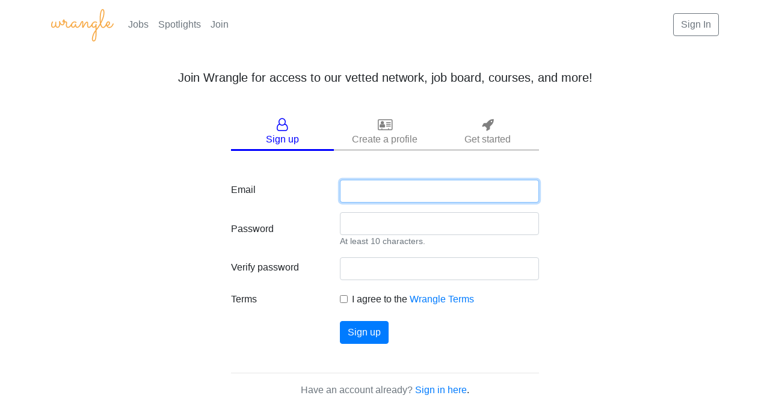

--- FILE ---
content_type: text/html;charset=utf-8
request_url: https://wrangle.work/app/user/7usWf7ivT6o
body_size: 2420
content:
<!DOCTYPE html>
<html><head><meta charset="UTF-8"><meta content="width=device-width, initial-scale=1" name="viewport"><link as="style" href="/css/~x~4467d6c34638a19f0d5e462ea0264f66~x~main.css" rel="preload"><link as="style" href="/css/~x~10117ce80e49e77c0ea066632b82ff02~x~font-awesome.min.css" rel="preload"><link as="script" href="/js/~x~e253c62b453c6fbc1a42c72c8688dd5f~x~eventsource.js" rel="preload"><link as="script" href="/js/~x~4d9ef73daacb6da5fc0938563c984901~x~base.js" rel="preload"><link as="script" href="/js/~x~e36d13dd92f6794f67c4f3622fe29e23~x~rt.js" rel="preload"><link as="script" href="/js/~x~df818dc754eeb7793699cf2f12d8e79a~x~lib0.js" rel="preload"><link as="script" href="/js/~x~4a0eeb3788f32d4c4791bc1cf79b60b4~x~lib3.js" rel="preload"><link as="script" href="/js/~x~ecf406bd01cffea0d8961b3971e466a2~x~app.js" rel="preload"><link as="image" href="/svg/spinner8.v1.svg" rel="preload"><link as="style" href="/css/~x~27b63076aadf46716144bd3288b9d114~x~modules.css" rel="preload"><link href="/favicon.ico" rel="icon" sizes="16x16 32x32 48x48 64x64" type="image/x-icon"><meta content="website" property="og:type"><meta content="Wrangle" property="og:site_name"><meta content="Wrangle" property="og:title"><meta content="Hire with confidence, work with the best. Wrangle is a members-only job board and networking platform for professionals in creative industries. Whether you are posting a job or looking for new projects, we make working, hiring, and collaborating a breeze." property="og:description"><meta content="/wstatic/img/logo/wrangle-thin-orange-1200x630.v1.png" property="og:image"><meta content="1200" property="og:image:width"><meta content="630" property="og:image:height"><meta content="https://wrangle.work/app/user/682" property="og:url"><meta content="Hire with confidence, work with the best. Wrangle is a members-only job board and networking platform for professionals in creative industries. Whether you are posting a job or looking for new projects, we make working, hiring, and collaborating a breeze." name="description"><title>Wrangle</title><link href="/css/~x~4467d6c34638a19f0d5e462ea0264f66~x~main.css" rel="stylesheet" type="text/css"><link href="/css/~x~10117ce80e49e77c0ea066632b82ff02~x~font-awesome.min.css" rel="stylesheet" type="text/css"><script type="text/javascript">'use strict';if("undefined"===typeof grecaptcha)var grecaptcha={};grecaptcha.ready=function(a){"undefined"===typeof grecaptcha.execute?(window.___grecaptcha_cfg=window.___grecaptcha_cfg||{},(window.___grecaptcha_cfg.fns=window.___grecaptcha_cfg.fns||[]).push(a)):a()};</script></head><body><script type="text/javascript">'use strict';var wLoadedImages=wLoadedImages||{};(function(){function b(a){"IMG"===a.target.tagName&&(a.target.classList.contains("w-thumb")&&wLoadFullImage(a.target.parentElement),a.target.classList.contains("w-full-img")&&wShowFullImage(a.target.parentElement))}document.addEventListener("load",b,{capture:!0});document.addEventListener("error",b,{capture:!0})})();
function wLoadFullImage(b){b.id||console.error("w-img element has no id.");var a=b.querySelector(".w-full-img"),c=b.dataset;!a&&c.src&&(a=new Image(c.width,c.height),a.setAttribute("src",c.src),a.setAttribute("alt",c.alt),a.setAttribute("sizes",c.sizes),a.setAttribute("srcset",c.srcSet),a.style.opacity="0",a.classList.add("w-full-img"),c.class&&a.classList.add(c.class),b.appendChild(a),wLoadedImages[b.id]=1)}
function wShowFullImage(b){var a=b.querySelector(".w-thumb"),c=b.querySelector(".w-full-img");b.id||console.error("w-img element has no id.");a&&(a.style.opacity="0");c||console.error("w-full-img not found");c.style.opacity="1";wLoadedImages[b.id]=2}function wChooseVideoWidth(b,a){a.sort();b*=window.devicePixelRatio||1;for(var c in a)if(c>=b)return c;return a.pop()}
function wSetVideoSource(b){var a=b.currentSrc.split(".").pop();if(a&&!b.dataset.sourceOk){a=JSON.parse(b.dataset.sources)[a];var c=b.dataset.defaultWidth,e=[];for(d of Object.keys(a))e.push(d);var d=wChooseVideoWidth(b.clientWidth,e);d!=c&&(b.dataset.sourceOk=!0,b.src=a[d])}};</script><div id="app"><div style="text-align:center;padding-top:88px"><h3 style="font-size:1.75rem;font-weight:300;margin:0;line-height:1.1">Loading Wrangle</h3><img alt="loading..." class="mt-5" src="/svg/spinner8.v1.svg" style="width:80px;height:80px"></div></div><div id="root-portal"></div><script type="text/javascript">var wClientVersion="908c9f79746624b1e0f01da6fd82961af84613a12395544a77b59d759ce55c15";var appDb = "[base64]";</script><link href="/css/~x~27b63076aadf46716144bd3288b9d114~x~modules.css" rel="stylesheet" type="text/css"><script src="/js/~x~e253c62b453c6fbc1a42c72c8688dd5f~x~eventsource.js" type="text/javascript"></script><script src="/js/~x~4d9ef73daacb6da5fc0938563c984901~x~base.js" type="text/javascript"></script><script src="/js/~x~e36d13dd92f6794f67c4f3622fe29e23~x~rt.js" type="text/javascript"></script><script src="/js/~x~df818dc754eeb7793699cf2f12d8e79a~x~lib0.js" type="text/javascript"></script><script src="/js/~x~4a0eeb3788f32d4c4791bc1cf79b60b4~x~lib3.js" type="text/javascript"></script><script src="/js/~x~ecf406bd01cffea0d8961b3971e466a2~x~app.js" type="text/javascript"></script><script async src="https://www.google.com/recaptcha/api.js?render=6Ldb4FwaAAAAAK1E9l3FPn4_RSzRofTBaGBtRx5r" type="text/javascript"></script><script type="text/javascript">var wcaptcha = {}; wcaptcha['gv3']="6Ldb4FwaAAAAAK1E9l3FPn4_RSzRofTBaGBtRx5r"; wcaptcha['gv2']="6Ldo4FwaAAAAACC-yKPHzNNt66ChJ84hZxuVWEOQ";</script><script type='text/javascript' async src='https://www.googletagmanager.com/gtag/js?id=G-XJW4Z7V6R0'></script><script>window.dataLayer = window.dataLayer || []; function gtag(){dataLayer.push(arguments);} gtag('js', new Date()); gtag('config', 'G-XJW4Z7V6R0');</script><script defer src="https://static.cloudflareinsights.com/beacon.min.js/vcd15cbe7772f49c399c6a5babf22c1241717689176015" integrity="sha512-ZpsOmlRQV6y907TI0dKBHq9Md29nnaEIPlkf84rnaERnq6zvWvPUqr2ft8M1aS28oN72PdrCzSjY4U6VaAw1EQ==" data-cf-beacon='{"version":"2024.11.0","token":"bb71102506db4edf85c038f0281a19cc","r":1,"server_timing":{"name":{"cfCacheStatus":true,"cfEdge":true,"cfExtPri":true,"cfL4":true,"cfOrigin":true,"cfSpeedBrain":true},"location_startswith":null}}' crossorigin="anonymous"></script>
</body></html>

--- FILE ---
content_type: text/html; charset=utf-8
request_url: https://www.google.com/recaptcha/api2/anchor?ar=1&k=6Ldb4FwaAAAAAK1E9l3FPn4_RSzRofTBaGBtRx5r&co=aHR0cHM6Ly93cmFuZ2xlLndvcms6NDQz&hl=en&v=PoyoqOPhxBO7pBk68S4YbpHZ&size=invisible&anchor-ms=20000&execute-ms=30000&cb=eipg8kufthi3
body_size: 48999
content:
<!DOCTYPE HTML><html dir="ltr" lang="en"><head><meta http-equiv="Content-Type" content="text/html; charset=UTF-8">
<meta http-equiv="X-UA-Compatible" content="IE=edge">
<title>reCAPTCHA</title>
<style type="text/css">
/* cyrillic-ext */
@font-face {
  font-family: 'Roboto';
  font-style: normal;
  font-weight: 400;
  font-stretch: 100%;
  src: url(//fonts.gstatic.com/s/roboto/v48/KFO7CnqEu92Fr1ME7kSn66aGLdTylUAMa3GUBHMdazTgWw.woff2) format('woff2');
  unicode-range: U+0460-052F, U+1C80-1C8A, U+20B4, U+2DE0-2DFF, U+A640-A69F, U+FE2E-FE2F;
}
/* cyrillic */
@font-face {
  font-family: 'Roboto';
  font-style: normal;
  font-weight: 400;
  font-stretch: 100%;
  src: url(//fonts.gstatic.com/s/roboto/v48/KFO7CnqEu92Fr1ME7kSn66aGLdTylUAMa3iUBHMdazTgWw.woff2) format('woff2');
  unicode-range: U+0301, U+0400-045F, U+0490-0491, U+04B0-04B1, U+2116;
}
/* greek-ext */
@font-face {
  font-family: 'Roboto';
  font-style: normal;
  font-weight: 400;
  font-stretch: 100%;
  src: url(//fonts.gstatic.com/s/roboto/v48/KFO7CnqEu92Fr1ME7kSn66aGLdTylUAMa3CUBHMdazTgWw.woff2) format('woff2');
  unicode-range: U+1F00-1FFF;
}
/* greek */
@font-face {
  font-family: 'Roboto';
  font-style: normal;
  font-weight: 400;
  font-stretch: 100%;
  src: url(//fonts.gstatic.com/s/roboto/v48/KFO7CnqEu92Fr1ME7kSn66aGLdTylUAMa3-UBHMdazTgWw.woff2) format('woff2');
  unicode-range: U+0370-0377, U+037A-037F, U+0384-038A, U+038C, U+038E-03A1, U+03A3-03FF;
}
/* math */
@font-face {
  font-family: 'Roboto';
  font-style: normal;
  font-weight: 400;
  font-stretch: 100%;
  src: url(//fonts.gstatic.com/s/roboto/v48/KFO7CnqEu92Fr1ME7kSn66aGLdTylUAMawCUBHMdazTgWw.woff2) format('woff2');
  unicode-range: U+0302-0303, U+0305, U+0307-0308, U+0310, U+0312, U+0315, U+031A, U+0326-0327, U+032C, U+032F-0330, U+0332-0333, U+0338, U+033A, U+0346, U+034D, U+0391-03A1, U+03A3-03A9, U+03B1-03C9, U+03D1, U+03D5-03D6, U+03F0-03F1, U+03F4-03F5, U+2016-2017, U+2034-2038, U+203C, U+2040, U+2043, U+2047, U+2050, U+2057, U+205F, U+2070-2071, U+2074-208E, U+2090-209C, U+20D0-20DC, U+20E1, U+20E5-20EF, U+2100-2112, U+2114-2115, U+2117-2121, U+2123-214F, U+2190, U+2192, U+2194-21AE, U+21B0-21E5, U+21F1-21F2, U+21F4-2211, U+2213-2214, U+2216-22FF, U+2308-230B, U+2310, U+2319, U+231C-2321, U+2336-237A, U+237C, U+2395, U+239B-23B7, U+23D0, U+23DC-23E1, U+2474-2475, U+25AF, U+25B3, U+25B7, U+25BD, U+25C1, U+25CA, U+25CC, U+25FB, U+266D-266F, U+27C0-27FF, U+2900-2AFF, U+2B0E-2B11, U+2B30-2B4C, U+2BFE, U+3030, U+FF5B, U+FF5D, U+1D400-1D7FF, U+1EE00-1EEFF;
}
/* symbols */
@font-face {
  font-family: 'Roboto';
  font-style: normal;
  font-weight: 400;
  font-stretch: 100%;
  src: url(//fonts.gstatic.com/s/roboto/v48/KFO7CnqEu92Fr1ME7kSn66aGLdTylUAMaxKUBHMdazTgWw.woff2) format('woff2');
  unicode-range: U+0001-000C, U+000E-001F, U+007F-009F, U+20DD-20E0, U+20E2-20E4, U+2150-218F, U+2190, U+2192, U+2194-2199, U+21AF, U+21E6-21F0, U+21F3, U+2218-2219, U+2299, U+22C4-22C6, U+2300-243F, U+2440-244A, U+2460-24FF, U+25A0-27BF, U+2800-28FF, U+2921-2922, U+2981, U+29BF, U+29EB, U+2B00-2BFF, U+4DC0-4DFF, U+FFF9-FFFB, U+10140-1018E, U+10190-1019C, U+101A0, U+101D0-101FD, U+102E0-102FB, U+10E60-10E7E, U+1D2C0-1D2D3, U+1D2E0-1D37F, U+1F000-1F0FF, U+1F100-1F1AD, U+1F1E6-1F1FF, U+1F30D-1F30F, U+1F315, U+1F31C, U+1F31E, U+1F320-1F32C, U+1F336, U+1F378, U+1F37D, U+1F382, U+1F393-1F39F, U+1F3A7-1F3A8, U+1F3AC-1F3AF, U+1F3C2, U+1F3C4-1F3C6, U+1F3CA-1F3CE, U+1F3D4-1F3E0, U+1F3ED, U+1F3F1-1F3F3, U+1F3F5-1F3F7, U+1F408, U+1F415, U+1F41F, U+1F426, U+1F43F, U+1F441-1F442, U+1F444, U+1F446-1F449, U+1F44C-1F44E, U+1F453, U+1F46A, U+1F47D, U+1F4A3, U+1F4B0, U+1F4B3, U+1F4B9, U+1F4BB, U+1F4BF, U+1F4C8-1F4CB, U+1F4D6, U+1F4DA, U+1F4DF, U+1F4E3-1F4E6, U+1F4EA-1F4ED, U+1F4F7, U+1F4F9-1F4FB, U+1F4FD-1F4FE, U+1F503, U+1F507-1F50B, U+1F50D, U+1F512-1F513, U+1F53E-1F54A, U+1F54F-1F5FA, U+1F610, U+1F650-1F67F, U+1F687, U+1F68D, U+1F691, U+1F694, U+1F698, U+1F6AD, U+1F6B2, U+1F6B9-1F6BA, U+1F6BC, U+1F6C6-1F6CF, U+1F6D3-1F6D7, U+1F6E0-1F6EA, U+1F6F0-1F6F3, U+1F6F7-1F6FC, U+1F700-1F7FF, U+1F800-1F80B, U+1F810-1F847, U+1F850-1F859, U+1F860-1F887, U+1F890-1F8AD, U+1F8B0-1F8BB, U+1F8C0-1F8C1, U+1F900-1F90B, U+1F93B, U+1F946, U+1F984, U+1F996, U+1F9E9, U+1FA00-1FA6F, U+1FA70-1FA7C, U+1FA80-1FA89, U+1FA8F-1FAC6, U+1FACE-1FADC, U+1FADF-1FAE9, U+1FAF0-1FAF8, U+1FB00-1FBFF;
}
/* vietnamese */
@font-face {
  font-family: 'Roboto';
  font-style: normal;
  font-weight: 400;
  font-stretch: 100%;
  src: url(//fonts.gstatic.com/s/roboto/v48/KFO7CnqEu92Fr1ME7kSn66aGLdTylUAMa3OUBHMdazTgWw.woff2) format('woff2');
  unicode-range: U+0102-0103, U+0110-0111, U+0128-0129, U+0168-0169, U+01A0-01A1, U+01AF-01B0, U+0300-0301, U+0303-0304, U+0308-0309, U+0323, U+0329, U+1EA0-1EF9, U+20AB;
}
/* latin-ext */
@font-face {
  font-family: 'Roboto';
  font-style: normal;
  font-weight: 400;
  font-stretch: 100%;
  src: url(//fonts.gstatic.com/s/roboto/v48/KFO7CnqEu92Fr1ME7kSn66aGLdTylUAMa3KUBHMdazTgWw.woff2) format('woff2');
  unicode-range: U+0100-02BA, U+02BD-02C5, U+02C7-02CC, U+02CE-02D7, U+02DD-02FF, U+0304, U+0308, U+0329, U+1D00-1DBF, U+1E00-1E9F, U+1EF2-1EFF, U+2020, U+20A0-20AB, U+20AD-20C0, U+2113, U+2C60-2C7F, U+A720-A7FF;
}
/* latin */
@font-face {
  font-family: 'Roboto';
  font-style: normal;
  font-weight: 400;
  font-stretch: 100%;
  src: url(//fonts.gstatic.com/s/roboto/v48/KFO7CnqEu92Fr1ME7kSn66aGLdTylUAMa3yUBHMdazQ.woff2) format('woff2');
  unicode-range: U+0000-00FF, U+0131, U+0152-0153, U+02BB-02BC, U+02C6, U+02DA, U+02DC, U+0304, U+0308, U+0329, U+2000-206F, U+20AC, U+2122, U+2191, U+2193, U+2212, U+2215, U+FEFF, U+FFFD;
}
/* cyrillic-ext */
@font-face {
  font-family: 'Roboto';
  font-style: normal;
  font-weight: 500;
  font-stretch: 100%;
  src: url(//fonts.gstatic.com/s/roboto/v48/KFO7CnqEu92Fr1ME7kSn66aGLdTylUAMa3GUBHMdazTgWw.woff2) format('woff2');
  unicode-range: U+0460-052F, U+1C80-1C8A, U+20B4, U+2DE0-2DFF, U+A640-A69F, U+FE2E-FE2F;
}
/* cyrillic */
@font-face {
  font-family: 'Roboto';
  font-style: normal;
  font-weight: 500;
  font-stretch: 100%;
  src: url(//fonts.gstatic.com/s/roboto/v48/KFO7CnqEu92Fr1ME7kSn66aGLdTylUAMa3iUBHMdazTgWw.woff2) format('woff2');
  unicode-range: U+0301, U+0400-045F, U+0490-0491, U+04B0-04B1, U+2116;
}
/* greek-ext */
@font-face {
  font-family: 'Roboto';
  font-style: normal;
  font-weight: 500;
  font-stretch: 100%;
  src: url(//fonts.gstatic.com/s/roboto/v48/KFO7CnqEu92Fr1ME7kSn66aGLdTylUAMa3CUBHMdazTgWw.woff2) format('woff2');
  unicode-range: U+1F00-1FFF;
}
/* greek */
@font-face {
  font-family: 'Roboto';
  font-style: normal;
  font-weight: 500;
  font-stretch: 100%;
  src: url(//fonts.gstatic.com/s/roboto/v48/KFO7CnqEu92Fr1ME7kSn66aGLdTylUAMa3-UBHMdazTgWw.woff2) format('woff2');
  unicode-range: U+0370-0377, U+037A-037F, U+0384-038A, U+038C, U+038E-03A1, U+03A3-03FF;
}
/* math */
@font-face {
  font-family: 'Roboto';
  font-style: normal;
  font-weight: 500;
  font-stretch: 100%;
  src: url(//fonts.gstatic.com/s/roboto/v48/KFO7CnqEu92Fr1ME7kSn66aGLdTylUAMawCUBHMdazTgWw.woff2) format('woff2');
  unicode-range: U+0302-0303, U+0305, U+0307-0308, U+0310, U+0312, U+0315, U+031A, U+0326-0327, U+032C, U+032F-0330, U+0332-0333, U+0338, U+033A, U+0346, U+034D, U+0391-03A1, U+03A3-03A9, U+03B1-03C9, U+03D1, U+03D5-03D6, U+03F0-03F1, U+03F4-03F5, U+2016-2017, U+2034-2038, U+203C, U+2040, U+2043, U+2047, U+2050, U+2057, U+205F, U+2070-2071, U+2074-208E, U+2090-209C, U+20D0-20DC, U+20E1, U+20E5-20EF, U+2100-2112, U+2114-2115, U+2117-2121, U+2123-214F, U+2190, U+2192, U+2194-21AE, U+21B0-21E5, U+21F1-21F2, U+21F4-2211, U+2213-2214, U+2216-22FF, U+2308-230B, U+2310, U+2319, U+231C-2321, U+2336-237A, U+237C, U+2395, U+239B-23B7, U+23D0, U+23DC-23E1, U+2474-2475, U+25AF, U+25B3, U+25B7, U+25BD, U+25C1, U+25CA, U+25CC, U+25FB, U+266D-266F, U+27C0-27FF, U+2900-2AFF, U+2B0E-2B11, U+2B30-2B4C, U+2BFE, U+3030, U+FF5B, U+FF5D, U+1D400-1D7FF, U+1EE00-1EEFF;
}
/* symbols */
@font-face {
  font-family: 'Roboto';
  font-style: normal;
  font-weight: 500;
  font-stretch: 100%;
  src: url(//fonts.gstatic.com/s/roboto/v48/KFO7CnqEu92Fr1ME7kSn66aGLdTylUAMaxKUBHMdazTgWw.woff2) format('woff2');
  unicode-range: U+0001-000C, U+000E-001F, U+007F-009F, U+20DD-20E0, U+20E2-20E4, U+2150-218F, U+2190, U+2192, U+2194-2199, U+21AF, U+21E6-21F0, U+21F3, U+2218-2219, U+2299, U+22C4-22C6, U+2300-243F, U+2440-244A, U+2460-24FF, U+25A0-27BF, U+2800-28FF, U+2921-2922, U+2981, U+29BF, U+29EB, U+2B00-2BFF, U+4DC0-4DFF, U+FFF9-FFFB, U+10140-1018E, U+10190-1019C, U+101A0, U+101D0-101FD, U+102E0-102FB, U+10E60-10E7E, U+1D2C0-1D2D3, U+1D2E0-1D37F, U+1F000-1F0FF, U+1F100-1F1AD, U+1F1E6-1F1FF, U+1F30D-1F30F, U+1F315, U+1F31C, U+1F31E, U+1F320-1F32C, U+1F336, U+1F378, U+1F37D, U+1F382, U+1F393-1F39F, U+1F3A7-1F3A8, U+1F3AC-1F3AF, U+1F3C2, U+1F3C4-1F3C6, U+1F3CA-1F3CE, U+1F3D4-1F3E0, U+1F3ED, U+1F3F1-1F3F3, U+1F3F5-1F3F7, U+1F408, U+1F415, U+1F41F, U+1F426, U+1F43F, U+1F441-1F442, U+1F444, U+1F446-1F449, U+1F44C-1F44E, U+1F453, U+1F46A, U+1F47D, U+1F4A3, U+1F4B0, U+1F4B3, U+1F4B9, U+1F4BB, U+1F4BF, U+1F4C8-1F4CB, U+1F4D6, U+1F4DA, U+1F4DF, U+1F4E3-1F4E6, U+1F4EA-1F4ED, U+1F4F7, U+1F4F9-1F4FB, U+1F4FD-1F4FE, U+1F503, U+1F507-1F50B, U+1F50D, U+1F512-1F513, U+1F53E-1F54A, U+1F54F-1F5FA, U+1F610, U+1F650-1F67F, U+1F687, U+1F68D, U+1F691, U+1F694, U+1F698, U+1F6AD, U+1F6B2, U+1F6B9-1F6BA, U+1F6BC, U+1F6C6-1F6CF, U+1F6D3-1F6D7, U+1F6E0-1F6EA, U+1F6F0-1F6F3, U+1F6F7-1F6FC, U+1F700-1F7FF, U+1F800-1F80B, U+1F810-1F847, U+1F850-1F859, U+1F860-1F887, U+1F890-1F8AD, U+1F8B0-1F8BB, U+1F8C0-1F8C1, U+1F900-1F90B, U+1F93B, U+1F946, U+1F984, U+1F996, U+1F9E9, U+1FA00-1FA6F, U+1FA70-1FA7C, U+1FA80-1FA89, U+1FA8F-1FAC6, U+1FACE-1FADC, U+1FADF-1FAE9, U+1FAF0-1FAF8, U+1FB00-1FBFF;
}
/* vietnamese */
@font-face {
  font-family: 'Roboto';
  font-style: normal;
  font-weight: 500;
  font-stretch: 100%;
  src: url(//fonts.gstatic.com/s/roboto/v48/KFO7CnqEu92Fr1ME7kSn66aGLdTylUAMa3OUBHMdazTgWw.woff2) format('woff2');
  unicode-range: U+0102-0103, U+0110-0111, U+0128-0129, U+0168-0169, U+01A0-01A1, U+01AF-01B0, U+0300-0301, U+0303-0304, U+0308-0309, U+0323, U+0329, U+1EA0-1EF9, U+20AB;
}
/* latin-ext */
@font-face {
  font-family: 'Roboto';
  font-style: normal;
  font-weight: 500;
  font-stretch: 100%;
  src: url(//fonts.gstatic.com/s/roboto/v48/KFO7CnqEu92Fr1ME7kSn66aGLdTylUAMa3KUBHMdazTgWw.woff2) format('woff2');
  unicode-range: U+0100-02BA, U+02BD-02C5, U+02C7-02CC, U+02CE-02D7, U+02DD-02FF, U+0304, U+0308, U+0329, U+1D00-1DBF, U+1E00-1E9F, U+1EF2-1EFF, U+2020, U+20A0-20AB, U+20AD-20C0, U+2113, U+2C60-2C7F, U+A720-A7FF;
}
/* latin */
@font-face {
  font-family: 'Roboto';
  font-style: normal;
  font-weight: 500;
  font-stretch: 100%;
  src: url(//fonts.gstatic.com/s/roboto/v48/KFO7CnqEu92Fr1ME7kSn66aGLdTylUAMa3yUBHMdazQ.woff2) format('woff2');
  unicode-range: U+0000-00FF, U+0131, U+0152-0153, U+02BB-02BC, U+02C6, U+02DA, U+02DC, U+0304, U+0308, U+0329, U+2000-206F, U+20AC, U+2122, U+2191, U+2193, U+2212, U+2215, U+FEFF, U+FFFD;
}
/* cyrillic-ext */
@font-face {
  font-family: 'Roboto';
  font-style: normal;
  font-weight: 900;
  font-stretch: 100%;
  src: url(//fonts.gstatic.com/s/roboto/v48/KFO7CnqEu92Fr1ME7kSn66aGLdTylUAMa3GUBHMdazTgWw.woff2) format('woff2');
  unicode-range: U+0460-052F, U+1C80-1C8A, U+20B4, U+2DE0-2DFF, U+A640-A69F, U+FE2E-FE2F;
}
/* cyrillic */
@font-face {
  font-family: 'Roboto';
  font-style: normal;
  font-weight: 900;
  font-stretch: 100%;
  src: url(//fonts.gstatic.com/s/roboto/v48/KFO7CnqEu92Fr1ME7kSn66aGLdTylUAMa3iUBHMdazTgWw.woff2) format('woff2');
  unicode-range: U+0301, U+0400-045F, U+0490-0491, U+04B0-04B1, U+2116;
}
/* greek-ext */
@font-face {
  font-family: 'Roboto';
  font-style: normal;
  font-weight: 900;
  font-stretch: 100%;
  src: url(//fonts.gstatic.com/s/roboto/v48/KFO7CnqEu92Fr1ME7kSn66aGLdTylUAMa3CUBHMdazTgWw.woff2) format('woff2');
  unicode-range: U+1F00-1FFF;
}
/* greek */
@font-face {
  font-family: 'Roboto';
  font-style: normal;
  font-weight: 900;
  font-stretch: 100%;
  src: url(//fonts.gstatic.com/s/roboto/v48/KFO7CnqEu92Fr1ME7kSn66aGLdTylUAMa3-UBHMdazTgWw.woff2) format('woff2');
  unicode-range: U+0370-0377, U+037A-037F, U+0384-038A, U+038C, U+038E-03A1, U+03A3-03FF;
}
/* math */
@font-face {
  font-family: 'Roboto';
  font-style: normal;
  font-weight: 900;
  font-stretch: 100%;
  src: url(//fonts.gstatic.com/s/roboto/v48/KFO7CnqEu92Fr1ME7kSn66aGLdTylUAMawCUBHMdazTgWw.woff2) format('woff2');
  unicode-range: U+0302-0303, U+0305, U+0307-0308, U+0310, U+0312, U+0315, U+031A, U+0326-0327, U+032C, U+032F-0330, U+0332-0333, U+0338, U+033A, U+0346, U+034D, U+0391-03A1, U+03A3-03A9, U+03B1-03C9, U+03D1, U+03D5-03D6, U+03F0-03F1, U+03F4-03F5, U+2016-2017, U+2034-2038, U+203C, U+2040, U+2043, U+2047, U+2050, U+2057, U+205F, U+2070-2071, U+2074-208E, U+2090-209C, U+20D0-20DC, U+20E1, U+20E5-20EF, U+2100-2112, U+2114-2115, U+2117-2121, U+2123-214F, U+2190, U+2192, U+2194-21AE, U+21B0-21E5, U+21F1-21F2, U+21F4-2211, U+2213-2214, U+2216-22FF, U+2308-230B, U+2310, U+2319, U+231C-2321, U+2336-237A, U+237C, U+2395, U+239B-23B7, U+23D0, U+23DC-23E1, U+2474-2475, U+25AF, U+25B3, U+25B7, U+25BD, U+25C1, U+25CA, U+25CC, U+25FB, U+266D-266F, U+27C0-27FF, U+2900-2AFF, U+2B0E-2B11, U+2B30-2B4C, U+2BFE, U+3030, U+FF5B, U+FF5D, U+1D400-1D7FF, U+1EE00-1EEFF;
}
/* symbols */
@font-face {
  font-family: 'Roboto';
  font-style: normal;
  font-weight: 900;
  font-stretch: 100%;
  src: url(//fonts.gstatic.com/s/roboto/v48/KFO7CnqEu92Fr1ME7kSn66aGLdTylUAMaxKUBHMdazTgWw.woff2) format('woff2');
  unicode-range: U+0001-000C, U+000E-001F, U+007F-009F, U+20DD-20E0, U+20E2-20E4, U+2150-218F, U+2190, U+2192, U+2194-2199, U+21AF, U+21E6-21F0, U+21F3, U+2218-2219, U+2299, U+22C4-22C6, U+2300-243F, U+2440-244A, U+2460-24FF, U+25A0-27BF, U+2800-28FF, U+2921-2922, U+2981, U+29BF, U+29EB, U+2B00-2BFF, U+4DC0-4DFF, U+FFF9-FFFB, U+10140-1018E, U+10190-1019C, U+101A0, U+101D0-101FD, U+102E0-102FB, U+10E60-10E7E, U+1D2C0-1D2D3, U+1D2E0-1D37F, U+1F000-1F0FF, U+1F100-1F1AD, U+1F1E6-1F1FF, U+1F30D-1F30F, U+1F315, U+1F31C, U+1F31E, U+1F320-1F32C, U+1F336, U+1F378, U+1F37D, U+1F382, U+1F393-1F39F, U+1F3A7-1F3A8, U+1F3AC-1F3AF, U+1F3C2, U+1F3C4-1F3C6, U+1F3CA-1F3CE, U+1F3D4-1F3E0, U+1F3ED, U+1F3F1-1F3F3, U+1F3F5-1F3F7, U+1F408, U+1F415, U+1F41F, U+1F426, U+1F43F, U+1F441-1F442, U+1F444, U+1F446-1F449, U+1F44C-1F44E, U+1F453, U+1F46A, U+1F47D, U+1F4A3, U+1F4B0, U+1F4B3, U+1F4B9, U+1F4BB, U+1F4BF, U+1F4C8-1F4CB, U+1F4D6, U+1F4DA, U+1F4DF, U+1F4E3-1F4E6, U+1F4EA-1F4ED, U+1F4F7, U+1F4F9-1F4FB, U+1F4FD-1F4FE, U+1F503, U+1F507-1F50B, U+1F50D, U+1F512-1F513, U+1F53E-1F54A, U+1F54F-1F5FA, U+1F610, U+1F650-1F67F, U+1F687, U+1F68D, U+1F691, U+1F694, U+1F698, U+1F6AD, U+1F6B2, U+1F6B9-1F6BA, U+1F6BC, U+1F6C6-1F6CF, U+1F6D3-1F6D7, U+1F6E0-1F6EA, U+1F6F0-1F6F3, U+1F6F7-1F6FC, U+1F700-1F7FF, U+1F800-1F80B, U+1F810-1F847, U+1F850-1F859, U+1F860-1F887, U+1F890-1F8AD, U+1F8B0-1F8BB, U+1F8C0-1F8C1, U+1F900-1F90B, U+1F93B, U+1F946, U+1F984, U+1F996, U+1F9E9, U+1FA00-1FA6F, U+1FA70-1FA7C, U+1FA80-1FA89, U+1FA8F-1FAC6, U+1FACE-1FADC, U+1FADF-1FAE9, U+1FAF0-1FAF8, U+1FB00-1FBFF;
}
/* vietnamese */
@font-face {
  font-family: 'Roboto';
  font-style: normal;
  font-weight: 900;
  font-stretch: 100%;
  src: url(//fonts.gstatic.com/s/roboto/v48/KFO7CnqEu92Fr1ME7kSn66aGLdTylUAMa3OUBHMdazTgWw.woff2) format('woff2');
  unicode-range: U+0102-0103, U+0110-0111, U+0128-0129, U+0168-0169, U+01A0-01A1, U+01AF-01B0, U+0300-0301, U+0303-0304, U+0308-0309, U+0323, U+0329, U+1EA0-1EF9, U+20AB;
}
/* latin-ext */
@font-face {
  font-family: 'Roboto';
  font-style: normal;
  font-weight: 900;
  font-stretch: 100%;
  src: url(//fonts.gstatic.com/s/roboto/v48/KFO7CnqEu92Fr1ME7kSn66aGLdTylUAMa3KUBHMdazTgWw.woff2) format('woff2');
  unicode-range: U+0100-02BA, U+02BD-02C5, U+02C7-02CC, U+02CE-02D7, U+02DD-02FF, U+0304, U+0308, U+0329, U+1D00-1DBF, U+1E00-1E9F, U+1EF2-1EFF, U+2020, U+20A0-20AB, U+20AD-20C0, U+2113, U+2C60-2C7F, U+A720-A7FF;
}
/* latin */
@font-face {
  font-family: 'Roboto';
  font-style: normal;
  font-weight: 900;
  font-stretch: 100%;
  src: url(//fonts.gstatic.com/s/roboto/v48/KFO7CnqEu92Fr1ME7kSn66aGLdTylUAMa3yUBHMdazQ.woff2) format('woff2');
  unicode-range: U+0000-00FF, U+0131, U+0152-0153, U+02BB-02BC, U+02C6, U+02DA, U+02DC, U+0304, U+0308, U+0329, U+2000-206F, U+20AC, U+2122, U+2191, U+2193, U+2212, U+2215, U+FEFF, U+FFFD;
}

</style>
<link rel="stylesheet" type="text/css" href="https://www.gstatic.com/recaptcha/releases/PoyoqOPhxBO7pBk68S4YbpHZ/styles__ltr.css">
<script nonce="pO-a-_gpM_BB1wGkdP1cbw" type="text/javascript">window['__recaptcha_api'] = 'https://www.google.com/recaptcha/api2/';</script>
<script type="text/javascript" src="https://www.gstatic.com/recaptcha/releases/PoyoqOPhxBO7pBk68S4YbpHZ/recaptcha__en.js" nonce="pO-a-_gpM_BB1wGkdP1cbw">
      
    </script></head>
<body><div id="rc-anchor-alert" class="rc-anchor-alert"></div>
<input type="hidden" id="recaptcha-token" value="[base64]">
<script type="text/javascript" nonce="pO-a-_gpM_BB1wGkdP1cbw">
      recaptcha.anchor.Main.init("[\x22ainput\x22,[\x22bgdata\x22,\x22\x22,\[base64]/[base64]/[base64]/KE4oMTI0LHYsdi5HKSxMWihsLHYpKTpOKDEyNCx2LGwpLFYpLHYpLFQpKSxGKDE3MSx2KX0scjc9ZnVuY3Rpb24obCl7cmV0dXJuIGx9LEM9ZnVuY3Rpb24obCxWLHYpe04odixsLFYpLFZbYWtdPTI3OTZ9LG49ZnVuY3Rpb24obCxWKXtWLlg9KChWLlg/[base64]/[base64]/[base64]/[base64]/[base64]/[base64]/[base64]/[base64]/[base64]/[base64]/[base64]\\u003d\x22,\[base64]\\u003d\x22,\[base64]/DpTDDqQrDkcOOwrbClMKDw7A+fcO9w75gJh/DoF/[base64]/M1LCkGJxf8Onck5UbsK9wprDtCHCjBQCw697wrfDg8KTwoM2TsKVw5lqw799OQQEw4R5PHIlw5zDtgHDv8OECsOXIsOvH2M/ZRBlwofCkMOzwrRfZ8OkwqIaw4kJw7HCksOZCCdlBEDCn8Ojw6XCkUzDocOQUMK9M8OEQRLCjsKPf8OXPMKvWQrDsQQ7eWbCvsOaO8KHw4fDgsK2FMOyw5QAw482wqTDgzx/fw/DlH/CqjJ1KMOkecKzQcOOP8KOPsK+wrsMw4bDiybCqsOQXsOFwrPCmW3CgcOaw5IQckckw5k/[base64]/CjWxgw7rCoXnDrmnCgMOhMsO5b0Q7E37Dn8K/w68/CwTChMOlwqPDoMKfw5ovD8KlwoNGRsKgKsOSZsO0w77Du8KBPWrCvjBSDVgUwqM/ZcO0SjhRVcO4wozCg8O2woZjNsOqw6PDlCUrwrHDpsO1w4bDncK3wrl8w6zCiVrDoCnCpcKawo/[base64]/OXbDsQAIwrDCnsKiIn7Cl1wBYMODD8KxwpowTFDDlQtlwoHCpjcAwqnClzYye8KEZ8OxNWzCscOTwojDjzrDny0wBsOEw6vDqcOFOwDClMK8CsO3w5UKJnHDnHMJw6DDiE4GwpE3wo4JwpfCgcKPwpHChRASwqXDnR4iBsK7LD0KbsOiIlt/[base64]/DpV0XwoLDtX1tw6deHcKzVsK7KcK4KcKafcKZPThQw7FbwrvDvS0KSyc8wprDrMOpADRew63DrmocwrwSw5jCkQjCvi3Csx3DscOoUcO6w4tnwpMaw7UZOcOWwobCulNfY8OTbDnDrEvDlsKgQB/Dsxt4SkFNQMKJNDU4wo4vw6LDp0hNwqHDncKTw5vCmAc6CsOiwrjDk8OTwrt3woMFAkIucmTCgBrDt3/CvmfDqsKqLsKiwozDuwHCnGUZwowGEsKoKFLCtsKEw7/CksKWc8KSVQZDwrhwwpoEw5JqwpgYFcKAFAsIND5zPMOTF33Cg8KRw60dwp3DnyZfw6smwo8Mwpt9dmJtK2kPA8OWejXCmn/DjcOQe19VwpXDu8OQw6M5wprDvmELawkfw5zCvcKxPMOBGsKLw4JmS2LChB3CtHhfwopYCMKZw7jDvsKXA8KpZFHDrcOoa8OgCMK9J2PCn8O/w4LCpy7DiidMwqANScKxwqs1w6nCvsOJGTLCkMOIwqcjDz5hw6kXRh1iw5JNU8O1wqvDi8O8NEYdBCDDr8Kkw7/DpkXCn8OgTsKBBm/DlsKgIXPCmiNkAAN1a8KDwpXDkcKHwo3DkBo0FMKENH3ChmkjwqtjwpfCg8K4MidKOMKLXMO8XwfDhxjDh8OOCVNeQlUawqTDmmbDjlDCkTrDkcOVBcKOVcKtwoXCp8ObMi9EwoLCucOpOxtrw6vDhsOmwr/DpcOMTsKfdXZ9w4kuw7gawqXDl8O1woInOlrCkcKkw5pVUAY2wpkLC8KtShnCrGRzaWZOw5dgbcOdY8KiwrU7w7UGGMOUbS9pwroiwo/[base64]/DoMOVw69cwop6wqkZSX3DmSzDgn3DlSsjIyNVccKmNsKww6AUaT3DvsKuw5bCgsKxPHfDthPCp8OtHMORGxLCqcKgw54uw4kSwrDCnkQLwrfCnznDp8Kuw6xGCwY/w5IUwr/ClcKRfSLDngLCt8K0M8O/UWsJw7PDsCbDnyMBW8Knw7tQQsOyIG9owp8wZcOqOMKXasOYB2ZlwoVswonDncO6w77DrcOAwqB+wqnDhMK+aMOhb8OoK1vCtjrDvXPDhSt+w5XDo8KNw4cJwozDuMK0PsOew7VAw6/CmMO/w6jDtMKjwonDlwrCtyrCm1NyJMOYLsKGbCN9wqB+wq1/[base64]/w5M7woHCqsO7wppGwq5tw5cBXFXCssKIwr7DgMOowqYHGcO8wrzDsG0pwonDmsK0wqvDlnA6EcOIwrIuDjN5U8Oew43DvsOYwqhmag1ww4c1w4jCmifCpSNnc8ODw4/[base64]/Cv3JbwoLCvkXCk2HDp8K2f1zCrHtWFcOjw5VQw6lfCMOjAhY1dsOIMMKfw75KwooBZwwWKMK/wrXCpcOXDcKhID/CusK1DcK4wrPDjsKuwoQ3w5LDnsOzwolPC2o0wrPDhMOiUHLDsMK+f8OGwpcRdMOweGZOeBbDgcK6csKJwqXCuMO/Y33CoT7Dm1HCjx90Z8OkVcOHwp7Do8ORwq8EwopIYmpCK8Obwo89RsOgcy/Cg8KpfG7DrjQ/fENab3zCksK4wpYHAyDCscKqXUTClCfClcKNw4FZAcOIw7TCs8KzdcOPMQbDlsK0wrMmwobCm8K9w47DlXrCumwww4shwrY/w4fCq8Kgwq/[base64]/Cv8KNw4AzwpNIw69DYcKEwql+w64vCQfCuzDCssOIw6Mdw75lw5jCmcKYeMOYcyHCpcKAOsKteTvCpcKmAFPDq1VQekTDkynDnn9ab8OaTsK4wo3CqMKQe8K3woIXw5QaakEVwop7w7jCgcO3OMKjw789wrQdOsKCw7/CqcOrwrYqMcK6w7h0wrHCplnCgMObw6jCt8KEw4xgGsKDfcKTwoTDijrCusKxwokQFwUpKBTDqsKGSEF0NsKCXjTCpsOVwrXDnSEnw6vDp2PCkmzCuhh6LsKSwonCgXV0wqvCtCJewrnCr2DCl8KMFGU5wqfCrMKIw4/DvmnCsMOhO8OaUigyOA9wS8OawqXDrgd6fR3DqMO+wqLDosKHdcOdwqFuaSPDq8OXRzZHwrrCo8OHwph9w54vwp7CjsO1DgI/M8OQRcOPw4PCksKKa8OWw659C8KewoDDuBx1T8KNZ8ORC8OXEsKBCnHDtMOlZF8zIhhIw61XGh9pOMK7wqR6VSlrw6oQw4fChQzDq0VJwolCWinCtcKZw7IwOMOZwr8DwpzDrlvCngheIATCkMOwKMOtRjDDtl3DmDYow7/CgWtmMcK7woZjTxDDqcO4wpjDmMKQw67Cq8OWD8OfEMKbSsOkbMOuwoVacsKMRDIHwpPDhF/DnsKsbsO3w5g5XMO7bcOrw5Aew6ogw5rCo8OIXAbDuGXCtEUUw7fCkmvCvMKiW8Oawpo5VMKaPztfw44aUMOSKh1FS0tkw67CucKwwr/CgHZoesK0wpBhB3fDshgresOPLsKKwoxIwqhiw65kwpLDjcKUBsOdDcK5woLDh0/DkWQWwpbCisKMXMOuZsOkBMOOb8OXNMK1GcKGBSFPX8OCJgM1IlM3wp86NMOEw6fCusOswoTCvmfDmzLDqMKzTsKDQWprwo4dIzJsIcKpw70JBsOhw5nCr8ORK1gvBsOKwrrCpAhXwrTCh0PClyM/w6BHCSJ0w6HDhHBnUD3CqC5Hw6PCtAzCo1EJwqM3NMKKw6LDvTnCkMKbw4JWw6/CiAxFw5N5c8O2b8OUY8KFX1DDqQReD2kIB8O+IAg6w5PCuHjDmcKmw5zCs8OECzk3wohNw4tdJXchw5bCnQXCisKrb2PCkivDlk3Ci8KcHFF7GisVwpXCm8KoPMO/wqHDjcKyI8KXIMO0TTrCosKSMVvCvMOXFgRow7sGQCgTwq5VwpQCB8O/wo0ww77CmsONwoQNEVbDtGtjDS3CpnjDpsKDwpPDvcKRKMK7wpnCtk1Rw50QZ8Kew6UqYXzCtsKGBcK3wrQiwpt3W3wZOsO5w53DhsOCacKkAcOUw4zCrSovw6LCo8KaDcKSKw/DhGwJwpTDlMK6wqnDt8Kdw6JhP8O8w7IDGsOlOwM+wqXDiHYmbG59ITvDqnPDoDBZeh/CmsOkw7x2XMKeCjFhw4dITMOAwrZrwofCsC4dcMO4wpp+csKWwqUCdU55w50fw5wUwq3DtcKlw47Dm2hxw4sYw6/[base64]/DqQXDhXnCi8OzW8Ojw7HDoMO9wo4rDSzDjcKBBsOLwrbDoMKTFsOxFg15RhPDt8ORFcKsNw0Dwq8gw7nDrWkvw6nDicOtwrguw6J2dyA/H0ZgwoJpwpvCjSczX8KVw5fCoyAvIQfDpCRXU8KWV8OOLBnDk8Oaw4MiM8KFfRx3wrBgw4jDo8OKVjHDkRXCnsKLPUhXwqDCrsKAw43CscK6wrrCtHcRwrHCnzvClsOJHl1CQzsCwo/[base64]/IMK+wqvClg1iwoYVSWjCjMOIw73DicKmO8OZS3zDkMOWfkLDsGvDtMK9w59oKsOBw5zCgWfDgsObNlt3PMOJZsOZw7XCqMKuwqsww6nDikQbwp/CsMKDw5xsLcOka8KDbVLDjcO9D8KDwqAYaUIaQ8Kpw7puwrJxAsKZc8Kuw7/[base64]/N8KXOXdkwoHDmCQGBMKew5PCj1AMKl7Duix5wrpWIsKyCnbDtcOoCcKZQw1lYyNEOMOmJyHClsOrw7kCOUYUwqbDuHZ8wrDDhsO9bh1JZBQAwpBnw7fDk8Kaw4LDlA/DtsOJPsOlwpPCkwvDuFjDlyhEQMO7bCzDr8O0QcOjwpFLwpbCrhXCs8KvwrlIw7tOwqDCrCZUUcK5OlUYwq1cw7MAwr/DsiAydcKBw4ARwqvDscOVw7DCuwMnB1/DvcK0wqB/w5/CsQo/fcOfJcKEw5Vxw5sqRwjDi8OJwqvDjT5gwpvCvnguw6fDpxc7wrrDpUlKw5tLOjPCrmLDnMOCworCmsKdw6lfwobCpsOeYh/Dh8OUcsKDwqUmwrkNw5/DjBAiwoBZwoHDnR4Rw6XDkMKvw7l1WD/Cq2Uhw4fDkV7CiEXCmsOpMsKnL8K5wp/Ct8KpwqPCtMKmf8KfwrXCq8Opw4xIw7pCNzsrQmcYc8Omew/[base64]/bcOvFMOew73CmcKIbQM9wpU1GS0nL8OUw4PDpizDh8OIwqIhT8KjPyE+wpLDmgPDuRbDt1XDkMOawoRTCMOXwojCmcKYdcKgwp8Dw5DCimbDn8O2VcOuw4h3wrEACBsUwrbDlMOrCnJSwptqw4XCvXFxw7o8DgI+w6h/w6LDjMOaMXQzXCvDgcO2wqFjcsKKwpLDm8OaEsK/Z8KLIMOrNCTDm8OowrbCgsOsORIzY07CoU9lwojCswPCvcOgO8KfJsOLa2wLCsK5wrHDisORw7N2N8ObOMKzJ8OhIsK5wq1Ew7MOw6vDlUcTwqPCk3hvwoXDtSpvw6/CkTNRLyZpaMKIw5crMMKyEcO3UMOQPcOUaVEKwqJ/CwzDmsOkwq/DkD3CilwMw5lMPcOlOMKiwqTDq05eXcOcw6XChD51w4bCrMOpwrlNw7rCiMKYERLClMOLGicjw6nCnMKkw749wrMGwpfDjiZVwr7Dmntaw5vCpcKPFcKzwoJvcsOiwqt4w5wgw57ClMOew7Z2BsO9w4jDg8KMw7ptw6HCmMOvwp/DiSrCozwRSwXDhkZQQDFffMOff8OfwqoGwpNnw57DpBUGwrgkwrvDrDPCicK5wpDDjMOpKsOJw6hFwqp5bWVpBsOnw7sfw5XDu8KNwrDCjm7DqsOSOAEsZsKzExpDeg4zVh7DgD4Qw7/Cp00PBcKXCMOVw4TCin7CvHdnwrg0QcOPPy92wrhIHVvDksKQw6hpwrJ3Y0fCsVwpd8KVw6NZBcO/FkvCq8KOwq3DgQjDvcOywrJ8w7g/XsOGZ8K0w4LDr8K/Tk3Cm8Oww6HDlMONKgjCplTDtQEbwqMjwojCosOkLW3DuT3DpsOrCXbCncKIwoUEc8OHw6gJw7kpIBcZecKYCGTCnMO9wr8Jw7XCg8KYw5QxPwjDgWHCmwxsw50DwqASFiYlw4N6KSvDgy8Cw6PChsK9XRhawqxvw4ckwrjDlATCmhrCuMOdw5fDusKeAzdoU8K0wp/DuSDDlAQ4HcKPQcO/w7FXI8OfwqfDjMKFwrTDkcKyNQFHND/Dg1zDr8KKwr/CrSMuw6zCtsOFOVnCiMKZccOVYMKLwoXDqiLCsDtJe2vCtE8XwozCkA5xdcOqMcKJaTzDrWzCikM6QMO9E8OuwqPDg34Dw6vDrMKKw78uexrDm3szFWfDrkkJw4jDhyXCs2TCjHQJwqwsw7XCpVdeJBYrdMKpD30cdsOqwrBWwqR7w6cDwoAZSDrDmjtUe8OBf8KDwr/DrcOTwobCsRQ3a8KpwqMwUsOUVXUrRAs+woMZw4lcwp/ChMK8C8O1w5rDmMOZUyULYHbCt8OzwrQKw7p+wrHDsCPCiMKVwot5w6bDoj/Dk8KfHDYPeU3DlcOVQRg8w5PDuCTCssOpw5JJMXcOwqA3K8KJWMOcw44XwqEUXcKmw5/CksOjNcKTwrlHNyTCrHVhXcKxaR3CnlQ/wpDClUQswqYCHcKfOV/CnTzCt8ONckrDnWM2w6YJTMKCC8Oue3oWEXDCvSvDg8KyR17DmR/[base64]/[base64]/CpcONQRzDv8O3wpnCqnzDp8KiHiHClsKaYMKCw5fCrwXDkQ5ow7UbDn/Cn8OEC8KjdcOtV8O8UMKmwocYWF7CijnDg8KeOMOKw5HDjwDCtFUkw73CvcOiwoTDrcKDOSjCicOAw78XHRvCmMOtLXBNF2rDusKJER42XsOKLsKQTMOewr/CocONNMOpOcOLw4c8W3HDpsOzwpXDkcKBw4lVwq7DsgdWHMKEDHDChsKyWSZXw4xGwr9lXsKiw5ViwqRhwoLCjlrDkMKwX8KiwpRMwr95w67CkyQ1w7/[base64]/[base64]/wrnDv8K5w70hKVI9H8KtTxXCmcOmXg/Dm8KJU8OjXH/DrWw4GcKGwqnCkgTDrsKzFE0Xw5hdw5Y+w6UuLWBMwqN4w73Dold0PsOUaMKpwo1mSWc6XG3CmE16wpjCp3PCncKWV1nCscKLA8K8wo/[base64]/[base64]/Dm8O5w4TDqVtfwoEvw7skw6DDumXDnFDDvWPDtMKhKR3Dh8KbwqPDgAYwwp4RfMKMwp4OfMORfMOwwr7CvMKoLHLDisKbw7URw7h4w4rDlidCc2bDlcOkw57CsCxGZMOkwrbClcKnRjDDm8Oow7pmY8Oxw55WBcK3w5EXDsKyVxbCq8KzPsOeaFbDoX0/wo4DeFTCuMKswrTDiMOQwrTDpcO4Y0kCwpnDksK1w4MmRGfDk8K2YU/DtMOGYGbDosOxw78iWcOaQ8KqwpUESWrDkcKow63DvXHCpsKdw5rCvSrDtMKUwpIsdV51DncLwoPDl8ODfy7DlFcAcsOOw7t7w6E+w5tCG0/[base64]/[base64]/Ds8OSw5TDtCdDLMKewoTDmMKNw7t3TcOZw57Cu8OewqoFKMOvGj7Ci1EmwoTCl8OjO2PDixtEw75fYDlOVXvClcOGaCMLwo1KwoA5chwPfG0aw5jDrcKewp10wow7AmkPO8KAJQ9UHcOxwp3Di8KNV8OrY8OSw6fCtMKlCsOuMMKHwpw+wpo/[base64]/CnsOcMHN/woDDhk3DqMONwqrDhMKoXSbDiMOwwqXCpnjDp0Rdw6TCrMKawo5jwo4SwpzCusO+w6fDmQjDssKrwqvDqSxlwppvw5MRw6fDjcOcYsKfw453KsKNdsOpYS/[base64]/DgcK2HcKsFmYSP8K0w4HDoiETQmYNwqrDvMOaY8KXKgRKWsO5wqDDhcOXwo1Gw7jCtMKXAyPDtn5URRsLI8OGw4VzwqLDhAfDiMOXWcKCW8OHXwtmwoZmKhFWQldtwrETw4rDqMO5LcK/[base64]/CihXDoWrCqT4oIGPDkEPDtEM5w5AieWbCr8Opw5/DqcOnw79DDsO5N8OIDMOfQMKbwrNlw4VoLMKMw6EfwqrDmEc/FsOoZ8O/MsKLDyvCrsK3BBzCtMK1wqXCqFrCo1ZwXsOgwp/CgCMELyN/wrzCl8ONwq87w4cywq/CnHocw5TDkMOqwoYuHFPCk8KLfkVZDiPCuMObw61Pw7VvMsOXTmLChBEzY8K2wqHDmllrYx9Ow6TDiQpkwqlxwrbCtWDCh2tPOMKQCQnCqcKDwowbTAvDuT/CiRBEwqzDvMKJVMKXw4FkwrjCocKoGSsfGcORw5vCrsKMR8OuQxbDvEo9UsKgw4DCsTZDw70owrwiHWvDsMOYHjXDgEM4UcOcw4UcSk3CrH/DqsKSw7XDqCPCksKCw4UVwqLDpy5NXm8LGQ5rw4Abw4PDmTvCmRjCqmxiw5M/[base64]/DqyTDkm1+wr7CtEjDmwHCtMKQw6McBcOqNsKew7HDs8KSb0Y1w53Dq8KseQ5LRcO/V0vCszohw5nDnGZ4ScOCwqZdMjXCmXp2w6PCiMOKwowiwo1Kwq/Co8O9wqFQOkjCtwRowptkw4HDt8O4dsKuw4XDocK1Ckxuw6AoXsKGKhXDlUZcXXPDpMKPekLDgcK/w5PDqBd9wqTCvcOnwp4Zw6/CvMOswoTCrcKhGcOpI2BmF8OOwqgEGFfCvsKywr/[base64]/Cn8Oww6TDo1lOGsKlE8KhwpzDvz3DjsO0w43Cj8KFGcKAw4rCv8O1w5bDkxdMPMKsaMOAKgcQTsOAYyXDnx7DicKcdsOMSMOuw6zDlcO5fzHCmMKZw63CtzNLwq7Cg2ANE8O7HgccwpvDjhXCosKqw5XCvsO6wrQQKcOAwp3CgsKmCcO/woA5wp7DgMOOwoHCgcO1Axg7wp40cnHDhXvCsG3Dkw/DtV3CqMONQQ4Aw6PCom/DgXkrb1PCgsOnFcOowrLCsMKiJ8KNw73DucO5w6BDa1UJS1URfQ8vw4LCicOawq/[base64]/wqrDnhHCqcOUQB3CqcKmVnjCocKtE0ZjwrzDocOJwoPDpMO/[base64]/CgFXCqQVbw7nCv8KCBcKwT3RFwqtywqLCvjUcaQAKfSlRwqnCvMKAPsOMwpfCk8KfcygkKjlnPVXDgCfDscOodnHCtcOHF8KRSsO6w6Iyw50Uw4jCihllPsOpwqoscMO0w4LCncOfT8OTAhDDscKmATDCtMOaHcO8w47DhGzCgMOrw73ClU/[base64]/wr1Tw4jDhsOBTw1me8KPw5XCuGrDhVt5EsOsOQFHVVTDhVpEFV3DnH3Cv8Ogw5LDlEVcwpXDuB4FRAxaasKtwpxqw7law61/HGjCsnsUwpJcV1zCpRXDjhzDqcOnw6nCvC9oIcOqwqXDosOsKVg5Ulpgwqs9PcO/wp3CiQd8wpJjWhcTw6Jrw4DCjRo0Yjlzw7dAa8OSG8KIwoLCnsKMw7dlwr7CtSjDpsK+wrdKIcKJwoRfw4t8Pnh5w74wb8KBBDzDscO6CMO+ecKqP8O4ZMO1DDbCg8OkUMOyw5E/eTMXwo/CsGnDkw/Do8OQOxXDtV0vwoEfGMK2wpU5w51hZMKlE8OaESQ7GQ8kw6QLw4DDijjDolo/[base64]/CuMKHwp8KCmbCmlPCv8OhMH0kw4DDn8KRNBXCi0rDsjhSwo7Ci8KxfFJsbVwjwokjw7/DtyMcw6BoR8OMwpBnw7QQw5LCvC1Mw6VowrzDrhQWOsK7esOXETfDo1p1bMO8wqd/[base64]/CscKNw6TCqcK2w5NYS3dHw69bA8KDwolLw4UbBcK9LB7Dj8K+w7zDgMOkw4/DvFVgwoQIOMO7w7/[base64]/CgMO2A3TCjsKvDUhYw5vDrAQFYnTCmMO5w4w4wpkEOgt3ccOqwrbDq2LDg8Oya8KNX8OEJMO3fWvCscOvw6rDri8gw6vDgsKAwpvDvm4DwprCiMKtwpRsw4pDw4HDlV0XA0rCicKWd8OXw6IBw5TDgA/[base64]/[base64]/DjMKdBw3Dl8KDwr/Dq8ORbxDCk2bCmVU+wqrDicK/OMOQdsKtw7pywrbDqcOswrg4w5/CqMKKw5fCg3jDkUlIUMOXwrwMAF7CqMKLwo3CpcKxwqjCi3nClcOcw4TCkhbDvsOyw4HCnMK5w7FeMQYYN8KBw6FAwo5xdsObMzQ0UsKqBWjDlsK1FMKMwpnDgwLDuytgSDhNwo/Dn3IKBHbDt8O7Gi7CjcOYw5NFZmrCuCTCjsKkwo0Vwr/Ds8OcWjbDmcO8w6MQVcKqwrzDt8K1HgM5WlrChm8owrxPO8O8CMOhwqUGwqgow47CgsORJcKdw7lkwojCvMODwrJww5rCs0/DmcONF31ywrXCjxIIdcKNa8Ocw5/CmcODw5TCrDbCjcKfQz0mw6/DlmzCiUfDnHfDrsKuwrERwq/[base64]/CgcKvw6g0ZxTDiT7DvsOyF1HDq8KiIkR1E8KTGBo2w7PDtsKHY180woV5SnRJwrooJlHDvsKFwp9RCMOrw6bDlcKHMwjCksK/w6LDog7Dl8Oqw544w5ctInXCisOrIMOdW27CocKLM33ClMO9wpxsVAJpw48nEXpodcOjwqpOworCr8Olw7B6SzXCjm0Zw5Fdw7kJw4Mlw4oRw4XCiMKyw4MQW8K9E3DDuMKmw70xwq3CkS/CnsOcw7F5H2BPw7zDh8KXw7pQThZYw6jDn1/ChsKuRMKmw7rDsG0OwoQ9w5w/wq/Dr8Kew7N2NEnDrDjCtyPCusKOVsK+wo87w4vDnsO4Hi3CrmXCpU3CnU/CssO4ecOydcKgVQ/DocKkwpfDmcOXVcKhw5PDkMOPasK+IcKXJsOKw4R9ScO2EsO4w7fCvcKFw6cDwoEaw7xSw5lEwq/DjMKfw7TDlsKNfj5zZiVdM1V8wohbwr/[base64]/wq11w6bChSAcUzVkC8KnNwAhKcObH8OkSgLCgAvDnsKvJwh1wogLw7gBwrjDhcKWdXsQTcOSw6jClWvDpgzCv8K2wrHCk2JUUA0MwrF9wovCsWPDpUDCtihNwq3Cv2/CrH3CrzLDiMOow6Ukw7h+LWrDicKjwokFw4I/[base64]/Dn8OhCmHDrHAGCcOkUcKSaD/DnAPCiyPDtn9RVMKvwpLDlWZAMmp8bj5dAXBkw4IgX1fDjA/DrMK3wrfCimoFbUHDuyAoIHnCt8Ohw7IpZsKke11FwpJncWh/[base64]/[base64]/EcK5ZcK7TcOdwrUKY8OmD2k7JsKhw6jCpcO1w6XCoMKDw63CqcOeGht5IlfDlsOIF2hSWRwhQxJSw4/CpMKMHhLCkMO3MGvCv2RkwogSw5PCmMK1w6V2OMOkwrEpcBrCm8O5w5NePzHDnX9vw5bCqsO2w4/Cl2/DlWfDq8KcwpkGw4QCZRQdw6TCpBfCgsKcwopqw4/Ck8OYR8OEwrVhw6Zhw6vDrTXDvcOGK3bDrsO4w5PCk8OuZMKmw7tGwoQFYWYWHzN/[base64]/Cj8O7esOJwop8w4lnD8Osw4xvwpw6R0hGwpZ/[base64]/ChMKIKy/DjVrDvsOVT8KBdGQbIsK/w6l4e8KWRynDuMKGN8K9w6VDwpgXL1HDi8OxEsKXTljChMKBw5QJw4wXw5bCi8Ohw6xbYkIpW8Kqw6cDM8O6wpwRwo8PwqhMC8KKdVfCrMO2AMKzVMKtOjHCq8OrwrbCjcKCYmlbw5HDnDJwGRHCvQ3Dh3Mqw4DDhgPCpiI/d0LCsEZFwp/[base64]/DvXgrVGQRw4wlwr4RFUwuZ8ODOsK6Fx7Di8OiwqTCgWV9LcKrVnwUwrfDosKXDMK+dMKiwqFvworCmhIfwqUXeEnDvk9ew581M1vCscK7SC9manbDrcOjQALCmyLDqTxdAQRAwo/[base64]/[base64]/Dt2TCrhzDm8KjwqlsHEjDqcKowpHDoDxKIcKAwqzCiMOGTTbDpcKSwrgzIDYnw4gXw6/DosOhMMOGwo/CpsKow5xEw49nwrsCw6zDocKobcOCV0HCmcKCS0lnEXLCuGJLMT/CgsKgY8ObwoADw7xbw5JLw43Ci8KPwoJuw7DCusKCw5xmw4nDnsOzwpk/HMOjJcOFU8KQFXItB0fCkMOHKcOnw4/[base64]/DlC5Sd8O8w5hCEWIpw5Q4w7hXI8KnSMKkw5nCtCUUXMKSJWrCjBY7w6x2BVXCtcK2w5ELwqrCusKxK0oTwqR+ax9Twp9wOsOMwr9Td8KQwqXCiUVOwrHDqcO8wrMVYhBvE8OBS3FLwoFrKMKowovCusKEw6wqwq/Cg0tRwogUwrV2dTIkZMOvLmvCsjXDmMOnw6QNwo91w78CZF4iRcKiPAHCgMKfRcOPPGt3Sx/DgFt7w6DDqgYMW8KTw4ZJw6NUw5N2wqV8VX55K8OhQsOJw4ZewpQgw4fCsMOjTcKIwoFqdx0KbcOcwoZ1E1EdRBJkworCnMKXTMK5EcKZTSvCgQnCk8O4L8KyLHsuw73DlcOaZcO+w4coEcKwfnfCnMOAwoDCkjzCuCZQwrvCicOPw4I/b0pLacKRIA/CkR7CgH4AwpLDjcOxw7vDvR7CpSV9JxdjHMKSwrsPNcOtw4ECwr19LMKbwrrDqMOqw5oewpLDgxRHVQ7CgcOKwp99bcKkwqfDkcK3w4rDhUkTwqA7dxUrH1Yyw4Upwp9pw7FLC8KGEsOlw6nDqEdbecOWw4TDisOxN15Qw6DCvlHDrxTDnh/CocOOaAlDIMOLRMO2w6R4w7zCn1XDkMOlw7PCscOKw5MMXzBFdMKUYSLCjMOHJCY4w6IIwq/[base64]/wrrCu8KawrdhdcKswr/CnMKyPsKxeRvCjsOGGRjDlkh8E8KowpfChsOJF8K1ccOYwrrCh0/DvTbDggPCqSzCtsO1FxAvw6Vtwr7DosKdKGHCviLCijkswrrCh8K6bcOEw4AGw5Ygwq7Dn8OuCsOdNnHDj8KBw5TDlFzCoU7Ds8Oxwo4xLMKfUFcUYsKMGcK4E8KdF0B+JMKawp51HFnCi8KFZsO/w5EdwoEdaHAgw7hLwpLDsMKfcMKMw4Irw7/DpcKCw5XDkkE/V8KUwrDDmX/DqsObw4U/[base64]/[base64]/BF5Vw4A1wpHDh8OCfcKbKE1VO8OSPhjDoFHDmTnDqsKiTMKDw4B/PsOywozCpxk/wqvDtsKga8KkwqDCtSDDomVzw7gKw405wr1Fwrczw7FpTsK3ScKYw6LDmMOpPMO3Yz7DnRAMXcOoworDncO/w7hOQMOAH8OgwonDp8OAVExawq7Co0jDpMOCLsOCw5bCvyzCnRpZQsOhPgxQI8OEw5FUw5Rew5HCqsOCN3VKw5LCjXTDrcKxVGRkw53CmmHChcOzwoPCqAHDmDRgUBTDvXc5IsKBwonCtT/DkcO7NnfCvDxdBUcDXcKGWTvCn8OawpBvwqN4w6ZcW8KBwrXDtcOmwoXDtF7CjkY/IsK8IcONE2fChMOVeHoia8OrbUt6NQvDosKCwpnDvnHDjsKrw6xUw58bwqc/woY9a3fChMOfHsKFEsO/[base64]/H2/DmG/DnEc8w63DksKAdmbCoi43aWLDmxEuw6h7DsOnACLDjB/Do8KwcWc5NmvClR5Tw4McfX8lwpZdw68zbU3DgMOXwpjCv00PT8KiKMK9aMOPW0sTEMKmAcKOwqIqw47ChBVxGyrDpis+FMKuIFhxOSt8HGsgDhTCt2nDh2rDlQxZwrsOw55QRMKuF3QYAsKKw5vCt8O+w4DCtUVWw7UiQsKzYsOjT0zCnwhfw7BWIm/DswDCmsO1w7jCn0tUVybDoyVrRsO/wogBP2hueUludjhQbnTCvinCrcKtCCvDow/[base64]/CoTjDg8Kxw5LDgh4AMsKJw6LDisK1I8OPwqcGw7bDmMO0w63Cm8OawqrCq8OgJxs4GzcAw7FkO8OlN8OMYgRHfhpSw4fChcOxwrlzwpXDlw0Mwr06wpvCvQvCpjJmwqnDqVbCncKEdBVbcTzCh8KoNsObwrojasKKwp3CojvCvcOtHMOfOB/DlAUiwrLCtC/CvxMCSMKKwo7DnSjCssOyCMKOZE5Fb8Owwr10NzDCiXnCinA/KcOzTcOlwo3DqCHDucObSjrDizfCnG8TVcKmw53CuyjChgjCinrDjWHCiX3DsTxmDx3Cq8OjBcORwq3DnMOkbw44wrPChcKBwqVscRozb8K4wrc6dMOPw6VSw5jClMKLJyI9wrHCsBYqw4XDkQISw5IHw4ZVcVjDtsKSw6DCocOWdg3CpwLCj8KYOsOwwrN2Z27DqX/Dm1QdH8O2w7UwZMKBMQTCvGPDqj9pw4xRCT3DgsKtwq80wqPClmbDlDYsaz10acKwVyZZw4pbA8KFw6tqwr0KTi80wp89woDDu8OWO8OAw6nCvHXDrUs9Zl7DscOzGQ9swojCqBfDkcOSwpxUVGzDjsKtDz7Ck8O/[base64]/dsOKZsO3McOpDMKFwpQfVsKPXSFWw7rDrjc/wppMw73DqEHDisOtWsOKARTDqsKPw7nDpghbwoUmNxB5w4cZRcKnGcOjw4R0DyRww4dgNBjChBJSR8OhfShtSMOuw4TCgQRrRsO+Z8ODQcO0ICLDikrDlMKewqjDmsKvw7TDksOXccKtwphfZsO2w7gDwoPCqSpIwoI3w4HClh/DsCs/OcO3O8OITQFPwooiQMKlCMO7VTJzFFLCvwbCjGDDghPDscOMUMOKwrXDhlFkwqUPacKkKTXCmMOgw5t6ZXliw7g1wpsfRMO/w5YQIDLCiiIGwqEyw7YYbTwSwrjDksOkYV3CjXvCusKGccKiLcKnPhJrUcKkw47Ct8Kiwpt3GcKNw7RBFxYdYD3DlsKLwqhjwrQ7L8Otw6kaEhlZFR7CozUtwojCgsKxwofCmGt9w5M9KjDCssKBOXN1wrvDqMKiXT4LHk/DqcOaw7Aiw7DDqMKbEHkXwrJFS8OxdMOrXBjDh3INwrJ2wqrDv8KiF8OTVl08w4jCrCNAw5TDosOcwrzCk3wnQRXCjsKJw5BuU1NQL8OSHwVuw5howrsJXE/DjsOsA8OewphjwrZRwrkLwopRwqx4wrTDoE/CrDg4WsOzWAA+W8KWdsOdDxbCrW4OIDNIOxszOMKMwpIuw7Mpwp7DgMORKsK9AMOQw5rChMOLWBbDiMKNw4fDpwMCwqpyw6/CqcKcAsKrAsO4EBVDw69MCMOXDCtEwqnCqDTCqUFNwoU4Fx/[base64]/Nz/DrRrDunwmw7PCrghnKMOawpYvwpZfKMKLwrzCk8OMOcKswrbDvzbDijrChRjDqcK+LiA/wqhuWVArwpLDmm46NgTCpcKFPcKVGVDDvsKea8O+UcK0Y0HDvSfCjMKmfkkKcMOeKcKxwpHDv1nDkUAxwpLDlMO0U8O6w6PCgWbDscOrw4fDoMK6GsO4w7bDpAoawrdqKcKrwpTDnGVwO3jDuwROw5LCtsKmZ8K0w7/DnMKUScKLw7R3DsOgbsKlNMK2FWkdwrJmwrZCwrtcwp/[base64]/CoCFFw6bCmcOgLDXDm8OlXcKdwqo0YcKcw6tRNjDDol7Dn3zDhmpXwqk7w5snXsKLw4UpwoABchhYw7LCuzfDgAcQw6N9X23Cm8KUZHUswpsXeMOIZ8OxwoXDtsKzeHVjwpg/wpIpEMOLw6I7JMKjw6d5acKDwrFvZsKMwqQFBcOoK8KAHsOjN8KPcMOgGQXCoMK+w4drwrnCqhPCpEvCoMKOwrdGU3MnA0nCvcO5w53DpVnDlsOkQMOBHnYyXMK7w4BGFsOpw4odc8O1wpUcTsOfLcOWw48DJsKbJcOuwrrCmVxZw7o/eV7Dl0zCk8KDwp/DqkYAARDDmcOfwoQ/w63Cm8OOw7rDj3jCrRkdBVxmI8OgwrxpRMORw4HDjMKkV8K9O8KKwocPwrjDr33ChcKpfHUcCiLDosKwFcOsw7bDoMOIRFDCtBfDkWlww7DCqsOiw4QVwp/[base64]/DqiXCnQQTw5R/D23DhcKiwrFPXFsqJcKHw4xLJMOdVRJBw6I8wpJnBiLCgMOEw7DCucOiFQVbw7vDrMKfwr/DpkjDtFXDpW3CkcKJw4hGw4A2w63CuzDCujFHwpcLcDTDtMKpYAXDvsKQbz/Ci8OMDcKuUw7CrcK1w53DnQo/[base64]/DrAjDoMKEw4/Co8OoFcORwqbCvsOgw53CqTY5wrMDecKMwrJwwp8ew4DCrcO/SU3CpUXDgDJ8wpVUTMOLwoXCu8KmYsOHw5HCnMK8w6tQHA3DgMK8wrPClMObY0fDgHV3w5jDhiF/w57Dl1/[base64]/Dn8KEICgEwq/CljdsN8OrMQLDnW0OfmrDnMKhbHzCh8Oqw4R3wo3CrcKEesO/eX7DrcOSPi8vMFxCVMOkZCACwo1tWMOlw4TCiwt5CXXDriLCpBVVXcK2wrwLJxQXaT/CusK5w64yLcKiYsKlahlIw6hRwrDCmxXCo8KZw5rDksKgw7jDnSo9w6jCsgkSwonDsMKlbMKLw4zCocK6WVPDp8KlYcOqdsKpw5giL8OOeR3DtMKkKGHDmMOAwrTChcOoK8KdwovDkWTCpcKYXcKvwrlwCwnCg8KTBsOnw7kmwpZ3w4dtTcKEfmtQwrZTw7AKMsK9w5/[base64]/DgQMPJcOowqDDusOXw6kPDSYpUcOOw6XDuktpwq5Rw67Dsm1XwobDgCbCvsKuw6DDjcOvwr3CkcKfU8OnPMK1fMOcw7kCwpc/wrdsw4rCmcOEw5EfccK1E0/[base64]\\u003d\\u003d\x22],null,[\x22conf\x22,null,\x226Ldb4FwaAAAAAK1E9l3FPn4_RSzRofTBaGBtRx5r\x22,0,null,null,null,1,[21,125,63,73,95,87,41,43,42,83,102,105,109,121],[1017145,217],0,null,null,null,null,0,null,0,null,700,1,null,0,\[base64]/76lBhnEnQkZnOKMAhk\\u003d\x22,0,0,null,null,1,null,0,0,null,null,null,0],\x22https://wrangle.work:443\x22,null,[3,1,1],null,null,null,1,3600,[\x22https://www.google.com/intl/en/policies/privacy/\x22,\x22https://www.google.com/intl/en/policies/terms/\x22],\x22xmTXW76qyC3gLEQt+sR9zcT6p64knxRL8jYv1YyfrgA\\u003d\x22,1,0,null,1,1768854483451,0,0,[165,14],null,[41,75,187,81],\x22RC-yiJxq4ynvK07Rw\x22,null,null,null,null,null,\x220dAFcWeA4hBYRvwNRSeXancB9PhlKKSZkScrZfwKLaDAi4E1Fo1QoLytXYiERokyCQcaADdvbG1Rku5bA0KSlRjtdtEqkyA8G36A\x22,1768937283509]");
    </script></body></html>

--- FILE ---
content_type: text/css
request_url: https://wrangle.work/css/~x~4467d6c34638a19f0d5e462ea0264f66~x~main.css
body_size: 24935
content:
@charset "UTF-8";.CalendarDay{border:1px solid #e4e7e7;padding:0;box-sizing:border-box;color:#565a5c;cursor:pointer}.CalendarDay__button,.dow-picker-wrapper .DayPicker__week-header td>.w-week-header-btn{position:relative;height:100%;width:100%;text-align:center;background:none;border:0;margin:0;padding:0;color:inherit;font:inherit;line-height:normal;overflow:visible;cursor:pointer;box-sizing:border-box}.CalendarDay__button:active,.dow-picker-wrapper .DayPicker__week-header td>.w-week-header-btn:active{outline:0}.CalendarDay--highlighted-calendar{background:#ffe8bc;color:#565a5c;cursor:default}.CalendarDay--highlighted-calendar:active{background:#007a87}.CalendarDay--outside{border:0;cursor:default}.CalendarDay--outside:active{background:#fff}.CalendarDay--hovered{background:#e4e7e7;border:1px double #d4d9d9;color:inherit}.CalendarDay--blocked-minimum-nights{color:#cacccd;background:#fff;border:1px solid #e4e7e7;cursor:default}.CalendarDay--blocked-minimum-nights:active{background:#fff}.CalendarDay--selected-span{background:#66e2da;border:1px double #33dacd;color:#fff}.CalendarDay--selected-span.CalendarDay--hovered,.CalendarDay--selected-span:active{background:#33dacd;border:1px double #00a699}.CalendarDay--selected-span.CalendarDay--last-in-range{border-right:#00a699}.CalendarDay--after-hovered-start,.CalendarDay--hovered-span{background:#b2f1ec;border:1px double #80e8e0;color:#007a87}.CalendarDay--after-hovered-start:active,.CalendarDay--hovered-span:active{background:#80e8e0}.CalendarDay--selected,.CalendarDay--selected-end,.CalendarDay--selected-start{background:#00a699;border:1px double #00a699;color:#fff}.CalendarDay--selected-end:active,.CalendarDay--selected-start:active,.CalendarDay--selected:active{background:#00a699}.CalendarDay--blocked-calendar{background:#cacccd;color:#82888a;cursor:default}.CalendarDay--blocked-calendar:active{background:#cacccd}.CalendarDay--blocked-out-of-range{color:#cacccd;background:#fff;border:1px solid #e4e7e7;cursor:default}.CalendarDay--blocked-out-of-range:active{background:#fff}.CalendarMonth{text-align:center;padding:0 13px;vertical-align:top;-moz-user-select:none;-webkit-user-select:none;-ms-user-select:none;user-select:none}.CalendarMonth table{border-collapse:collapse;border-spacing:0;caption-caption-side:initial}.CalendarMonth--horizontal:first-of-type,.CalendarMonth--vertical:first-of-type{position:absolute;z-index:-1;opacity:0;pointer-events:none}.CalendarMonth--horizontal{display:inline-block;min-height:100%}.CalendarMonth--vertical{display:block}.CalendarMonth__caption{color:#3c3f40;margin-top:7px;font-size:18px;text-align:center;margin-bottom:2px;caption-side:top}.CalendarMonth--horizontal .CalendarMonth__caption,.CalendarMonth--vertical .CalendarMonth__caption{padding:15px 0 35px}.CalendarMonth--vertical-scrollable .CalendarMonth__caption{padding:5px 0}.CalendarMonthGrid{background:#fff;z-index:0;text-align:left}.CalendarMonthGrid--animating{transition:transform .2s ease-in-out;z-index:1}.CalendarMonthGrid--horizontal{position:absolute;left:9px}.CalendarMonthGrid--vertical{margin:0 auto}.CalendarMonthGrid--vertical-scrollable{margin:0 auto;overflow-y:scroll}.DayPicker{background:#fff;position:relative;text-align:left}.DayPicker--horizontal{background:#fff;box-shadow:0 2px 6px rgba(0,0,0,.05),0 0 0 1px rgba(0,0,0,.07);border-radius:3px}.DayPicker--horizontal.DayPicker--portal{box-shadow:none;position:absolute;left:50%;top:50%}.DayPicker--vertical.DayPicker--portal{position:static}.DayPicker__focus-region{outline:none}.DayPicker__week-headers{position:relative}.DayPicker--horizontal .DayPicker__week-headers{margin-left:9px}.DayPicker__week-header{color:#757575;position:absolute;top:62px;z-index:2;padding:0 13px;text-align:left}.DayPicker__week-header ul{list-style:none;margin:1px 0;padding-left:0;padding-right:0}.DayPicker__week-header li{display:inline-block;text-align:center}.DayPicker--vertical .DayPicker__week-header{left:50%}.DayPicker--vertical-scrollable{height:100%}.DayPicker--vertical-scrollable .DayPicker__week-header{top:0;display:table-row;border-bottom:1px solid #dbdbdb;background:#fff}.DayPicker--vertical-scrollable .transition-container--vertical{padding-top:20px;height:100%;position:absolute;top:0;bottom:0;right:0;left:0;overflow-y:scroll}.DayPicker--vertical-scrollable .DayPicker__week-header{margin-left:0;left:0;width:100%;text-align:center}.transition-container{position:relative;overflow:hidden;border-radius:3px}.transition-container--horizontal{transition:height .2s ease-in-out}.transition-container--vertical{width:100%}.DayPickerNavigation__next,.DayPickerNavigation__prev{cursor:pointer;line-height:.78;-webkit-user-select:none;-moz-user-select:none;-ms-user-select:none;user-select:none}.DayPickerNavigation__next--default,.DayPickerNavigation__prev--default{border:1px solid #dce0e0;background-color:#fff;color:#757575}.DayPickerNavigation__next--default:focus,.DayPickerNavigation__next--default:hover,.DayPickerNavigation__prev--default:focus,.DayPickerNavigation__prev--default:hover{border:1px solid #c4c4c4}.DayPickerNavigation__next--default:active,.DayPickerNavigation__prev--default:active{background:#f2f2f2}.DayPickerNavigation--horizontal{position:relative}.DayPickerNavigation--horizontal .DayPickerNavigation__next,.DayPickerNavigation--horizontal .DayPickerNavigation__prev{border-radius:3px;padding:6px 9px;top:18px;z-index:2;position:absolute}.DayPickerNavigation--horizontal .DayPickerNavigation__prev{left:22px}.DayPickerNavigation--horizontal .DayPickerNavigation__prev--rtl{left:auto;right:22px}.DayPickerNavigation--horizontal .DayPickerNavigation__next{right:22px}.DayPickerNavigation--horizontal .DayPickerNavigation__next--rtl{right:auto;left:22px}.DayPickerNavigation--horizontal .DayPickerNavigation__next--default svg,.DayPickerNavigation--horizontal .DayPickerNavigation__prev--default svg{height:19px;width:19px;fill:#82888a}.DayPickerNavigation--vertical{background:#fff;box-shadow:0 0 5px 2px rgba(0,0,0,.1);position:absolute;bottom:0;left:0;height:52px;width:100%;z-index:2}.DayPickerNavigation--vertical .DayPickerNavigation__next,.DayPickerNavigation--vertical .DayPickerNavigation__prev{display:inline-block;position:relative;height:100%;width:50%}.DayPickerNavigation--vertical .DayPickerNavigation__next--default{border-left:0}.DayPickerNavigation--vertical .DayPickerNavigation__next--default,.DayPickerNavigation--vertical .DayPickerNavigation__prev--default{text-align:center;font-size:2.5em;padding:5px}.DayPickerNavigation--vertical .DayPickerNavigation__next--default svg,.DayPickerNavigation--vertical .DayPickerNavigation__prev--default svg{height:42px;width:42px;fill:#484848}.DayPickerNavigation--vertical-scrollable{position:relative}.DayPickerNavigation--vertical-scrollable .DayPickerNavigation__next{width:100%}.DayPickerKeyboardShortcuts__close,.DayPickerKeyboardShortcuts__show{background:none;border:0;color:inherit;font:inherit;line-height:normal;overflow:visible;padding:0;cursor:pointer}.DayPickerKeyboardShortcuts__close:active,.DayPickerKeyboardShortcuts__show:active{outline:none}.DayPickerKeyboardShortcuts__show{width:22px;position:absolute;z-index:2}.DayPickerKeyboardShortcuts__show--bottom-right{border-top:26px solid transparent;border-right:33px solid #00a699;bottom:0;right:0}.DayPickerKeyboardShortcuts__show--bottom-right:hover{border-right:33px solid #008489}.DayPickerKeyboardShortcuts__show--bottom-right .DayPickerKeyboardShortcuts__show_span{bottom:0;right:-28px}.DayPickerKeyboardShortcuts__show--top-right{border-bottom:26px solid transparent;border-right:33px solid #00a699;top:0;right:0}.DayPickerKeyboardShortcuts__show--top-right:hover{border-right:33px solid #008489}.DayPickerKeyboardShortcuts__show--top-right .DayPickerKeyboardShortcuts__show_span{top:1px;right:-28px}.DayPickerKeyboardShortcuts__show--top-left{border-bottom:26px solid transparent;border-left:33px solid #00a699;top:0;left:0}.DayPickerKeyboardShortcuts__show--top-left:hover{border-left:33px solid #008489}.DayPickerKeyboardShortcuts__show--top-left .DayPickerKeyboardShortcuts__show_span{top:1px;left:-28px}.DayPickerKeyboardShortcuts__show_span{color:#fff;position:absolute}.DayPickerKeyboardShortcuts__panel{overflow:auto;background:#fff;border:1px solid #dbdbdb;border-radius:2px;position:absolute;top:0;bottom:0;right:0;left:0;z-index:2;padding:22px;margin:33px}.DayPickerKeyboardShortcuts__title{font-size:16px;font-weight:700;margin:0}.DayPickerKeyboardShortcuts__list{list-style:none;padding:0}.DayPickerKeyboardShortcuts__close{position:absolute;right:22px;top:22px;z-index:2}.DayPickerKeyboardShortcuts__close svg{height:15px;width:15px;fill:#cacccd}.DayPickerKeyboardShortcuts__close svg:focus,.DayPickerKeyboardShortcuts__close svg:hover{fill:#82888a}.DayPickerKeyboardShortcuts__close:active{outline:none}.KeyboardShortcutRow{margin:6px 0}.KeyboardShortcutRow__key-container{display:inline-block;white-space:nowrap;text-align:right;margin-right:6px}.KeyboardShortcutRow__key{font-family:monospace;font-size:12px;text-transform:uppercase;background:#f2f2f2;padding:2px 6px}.KeyboardShortcutRow__action{display:inline;word-break:break-word;margin-left:8px}.DayPickerKeyboardShortcuts__panel--block .KeyboardShortcutRow{margin-bottom:16px}.DayPickerKeyboardShortcuts__panel--block .KeyboardShortcutRow__key-container{width:auto;text-align:left;display:inline}.DayPickerKeyboardShortcuts__panel--block .KeyboardShortcutRow__action{display:inline}.DateInput{font-weight:200;font-size:18px;line-height:24px;color:#757575;margin:0;padding:8px;background:#fff;position:relative;display:inline-block;width:130px;vertical-align:middle}.DateInput--with-caret:after,.DateInput--with-caret:before{content:"";display:inline-block;position:absolute;bottom:auto;border:10px solid transparent;border-top:0;left:22px;z-index:2}.DateInput--with-caret:before{top:62px;border-bottom-color:rgba(0,0,0,.1)}.DateInput--with-caret:after{top:63px;border-bottom-color:#fff}.DateInput--disabled{background:#cacccd}.DateInput__input{opacity:0;position:absolute;top:0;left:0;border:0;height:100%;width:100%}.DateInput__input[readonly]{-moz-user-select:none;-webkit-user-select:none;-ms-user-select:none;user-select:none}.DateInput__display-text{padding:4px 8px;white-space:nowrap;overflow:hidden}.DateInput__display-text--has-input{color:#484848}.DateInput__display-text--focused{background:#99ede6;border-color:#99ede6;border-radius:3px;color:#007a87}.DateInput__display-text--disabled{font-style:italic}.screen-reader-only{border:0;clip:rect(0,0,0,0);height:1px;margin:-1px;overflow:hidden;padding:0;position:absolute;width:1px}.DateRangePicker{position:relative;display:inline-block}.DateRangePicker__picker{z-index:1;background-color:#fff;position:absolute;top:72px}.DateRangePicker__picker--rtl{direction:rtl}.DateRangePicker__picker--direction-left{left:0}.DateRangePicker__picker--direction-right{right:0}.DateRangePicker__picker--portal{background-color:rgba(0,0,0,.3);position:fixed;top:0;left:0;height:100%;width:100%}.DateRangePicker__picker--full-screen-portal{background-color:#fff}.DateRangePicker__close{background:none;border:0;color:inherit;font:inherit;line-height:normal;overflow:visible;cursor:pointer;position:absolute;top:0;right:0;padding:15px;z-index:2}.DateRangePicker__close svg{height:15px;width:15px;fill:#cacccd}.DateRangePicker__close:focus,.DateRangePicker__close:hover{color:#b0b3b4;text-decoration:none}.DateRangePickerInput{background-color:#fff;border:1px solid #cacccd;display:inline-block}.DateRangePickerInput--disabled{background:#cacccd}.DateRangePickerInput--rtl{direction:rtl}.DateRangePickerInput__arrow{display:inline-block;vertical-align:middle}.DateRangePickerInput__arrow svg{vertical-align:middle;fill:#484848;height:24px;width:24px}.DateRangePickerInput__clear-dates{background:none;border:0;color:inherit;font:inherit;line-height:normal;overflow:visible;cursor:pointer;display:inline-block;vertical-align:middle;padding:10px;margin:0 10px 0 5px}.DateRangePickerInput__clear-dates svg{fill:#82888a;height:12px;width:15px;vertical-align:middle}.DateRangePickerInput__clear-dates--hide{visibility:hidden}.DateRangePickerInput__clear-dates--hover,.DateRangePickerInput__clear-dates:focus{background:#dbdbdb;border-radius:50%}.DateRangePickerInput__calendar-icon{background:none;border:0;color:inherit;font:inherit;line-height:normal;overflow:visible;cursor:pointer;display:inline-block;vertical-align:middle;padding:10px;margin:0 5px 0 10px}.DateRangePickerInput__calendar-icon svg{fill:#82888a;height:15px;width:14px;vertical-align:middle}.SingleDatePicker{position:relative;display:inline-block}.SingleDatePicker__picker{z-index:1;background-color:#fff;position:absolute;top:72px}.SingleDatePicker__picker--rtl{direction:rtl}.SingleDatePicker__picker--direction-left{left:0}.SingleDatePicker__picker--direction-right{right:0}.SingleDatePicker__picker--portal{background-color:rgba(0,0,0,.3);position:fixed;top:0;left:0;height:100%;width:100%}.SingleDatePicker__picker--full-screen-portal{background-color:#fff}.SingleDatePicker__close{background:none;border:0;color:inherit;font:inherit;line-height:normal;overflow:visible;cursor:pointer;position:absolute;top:0;right:0;padding:15px;z-index:2}.SingleDatePicker__close svg{height:15px;width:15px;fill:#cacccd}.SingleDatePicker__close:focus,.SingleDatePicker__close:hover{color:#b0b3b4;text-decoration:none}.SingleDatePickerInput{background-color:#fff;border:1px solid #dbdbdb}.SingleDatePickerInput--rtl{direction:rtl}.SingleDatePickerInput__clear-date{background:none;border:0;color:inherit;font:inherit;line-height:normal;overflow:visible;cursor:pointer;display:inline-block;vertical-align:middle;padding:10px;margin:0 10px 0 5px}.SingleDatePickerInput__clear-date svg{fill:#82888a;height:12px;width:15px;vertical-align:middle}.SingleDatePickerInput__clear-date--hide{visibility:hidden}.SingleDatePickerInput__clear-date--hover,.SingleDatePickerInput__clear-date:focus{background:#dbdbdb;border-radius:50%}.SingleDatePickerInput__calendar-icon{background:none;border:0;color:inherit;font:inherit;line-height:normal;overflow:visible;cursor:pointer;display:inline-block;vertical-align:middle;padding:10px;margin:0 5px 0 10px}.SingleDatePickerInput__calendar-icon svg{fill:#82888a;height:15px;width:14px;vertical-align:middle}

/*!
 * Bootstrap v4.5.2 (https://getbootstrap.com/)
 * Copyright 2011-2020 The Bootstrap Authors
 * Copyright 2011-2020 Twitter, Inc.
 * Licensed under MIT (https://github.com/twbs/bootstrap/blob/main/LICENSE)
 */:root{--blue:#007bff;--indigo:#6610f2;--purple:#6f42c1;--pink:#e83e8c;--red:#dc3545;--orange:#fd7e14;--yellow:#ffc107;--green:#28a745;--teal:#20c997;--cyan:#17a2b8;--white:#fff;--gray:#6c757d;--gray-dark:#343a40;--primary:#007bff;--secondary:#6c757d;--success:#28a745;--info:#17a2b8;--warning:#ffc107;--danger:#dc3545;--light:#f8f9fa;--dark:#343a40;--breakpoint-ss:0;--breakpoint-xs:400px;--breakpoint-sm:576px;--breakpoint-md:768px;--breakpoint-lg:992px;--breakpoint-xl:1200px;--breakpoint-xx:1500px;--breakpoint-hd:1930px;--font-family-sans-serif:-apple-system,BlinkMacSystemFont,"Segoe UI",Roboto,"Helvetica Neue",Arial,"Noto Sans",sans-serif,"Apple Color Emoji","Segoe UI Emoji","Segoe UI Symbol","Noto Color Emoji";--font-family-monospace:SFMono-Regular,Menlo,Monaco,Consolas,"Liberation Mono","Courier New",monospace}*{box-sizing:border-box}html{font-family:sans-serif;line-height:1.15;-webkit-text-size-adjust:100%;-webkit-tap-highlight-color:rgba(0,0,0,0)}article,aside,figure,footer,header,main,nav,section{display:block}body{margin:0;font-family:-apple-system,BlinkMacSystemFont,Segoe UI,Cantarell,Oxygen,Roboto,Fira Sans,Helvetica Neue,Arial,sans-serif,Apple Color Emoji,Segoe UI Emoji,Segoe UI Symbol,Noto Color Emoji;font-size:1rem;font-weight:400;line-height:1.5;color:#212529;text-align:left;background-color:#fff}hr{box-sizing:content-box;height:0;overflow:visible}h1,h2,h3,h4,h5{margin-top:0;margin-bottom:.5rem}p{margin-top:0;margin-bottom:1rem}abbr[title]{text-decoration:underline;text-decoration:underline dotted;cursor:help;border-bottom:0;text-decoration-skip-ink:none}address{font-style:normal;line-height:inherit}address,dl,ol,ul{margin-bottom:1rem}dl,ol,ul{margin-top:0}ol ol,ol ul,ul ol,ul ul{margin-bottom:0}dt{font-weight:700}dd{margin-bottom:.5rem;margin-left:0}b,strong{font-weight:bolder}small{font-size:80%}sub,sup{position:relative;font-size:75%;line-height:0;vertical-align:baseline}sub{bottom:-.25em}sup{top:-.5em}a{color:#007bff;text-decoration:none;background-color:transparent}a:hover{color:#0056b3;text-decoration:underline}a:not([href]):not([class]),a:not([href]):not([class]):hover{color:inherit;text-decoration:none}code,pre{font-family:SFMono-Regular,Menlo,Monaco,Consolas,Liberation Mono,Courier New,monospace;font-size:1em}pre{margin-top:0;margin-bottom:1rem;overflow:auto;-ms-overflow-style:scrollbar}figure{margin:0 0 1rem}img{border-style:none}img,svg{vertical-align:middle}svg{overflow:hidden}table{border-collapse:collapse}caption{padding-top:.75rem;padding-bottom:.75rem;color:#6c757d;text-align:left;caption-side:bottom}th{text-align:inherit}label{display:inline-block;margin-bottom:.5rem}button{border-radius:0}button:focus{outline:1px dotted;outline:5px auto -webkit-focus-ring-color}button,input,select,textarea{margin:0;font-family:inherit;font-size:inherit;line-height:inherit}button,input{overflow:visible}button,select{text-transform:none}[role=button]{cursor:pointer}select{word-wrap:normal}[type=button],[type=reset],[type=submit],button{-webkit-appearance:button}[type=button]:not(:disabled),[type=reset]:not(:disabled),[type=submit]:not(:disabled),button:not(:disabled){cursor:pointer}[type=button]::-moz-focus-inner,[type=reset]::-moz-focus-inner,[type=submit]::-moz-focus-inner,button::-moz-focus-inner{padding:0;border-style:none}input[type=checkbox],input[type=radio]{box-sizing:border-box;padding:0}textarea{overflow:auto;resize:vertical}progress{vertical-align:baseline}[type=number]::-webkit-inner-spin-button,[type=number]::-webkit-outer-spin-button{height:auto}[type=search]{outline-offset:-2px;-webkit-appearance:none}[type=search]::-webkit-search-decoration{-webkit-appearance:none}output{display:inline-block}summary{display:list-item;cursor:pointer}template{display:none}[hidden]{display:none!important}.h1,.h2,.h3,.h4,.h5,h1,h2,h3,h4,h5{margin-bottom:.5rem;font-weight:500;line-height:1.2}.h1,h1{font-size:2.5rem}.h2,h2{font-size:2rem}.h3,h3{font-size:1.75rem}.h4,h4{font-size:1.5rem}.h5,h5{font-size:1.25rem}.about-page .signoff,.lead,.w-card .w-row.title-row>.w-val .subtitle,.w-event-listing .day-listing-date{font-size:1.25rem;font-weight:300}hr{margin-top:1rem;margin-bottom:1rem;border:0;border-top:1px solid rgba(0,0,0,.1)}.small,small{font-size:80%;font-weight:400}.mark,mark{padding:.2em;background-color:#fcf8e3}.list-unstyled{padding-left:0;list-style:none}.figure{display:inline-block}code{font-size:87.5%;color:#e83e8c;word-wrap:break-word}a>code{color:inherit}pre{display:block;font-size:87.5%;color:#212529}pre code{font-size:inherit;color:inherit;word-break:normal}.container,.container-fluid{width:100%;padding-right:15px;padding-left:15px;margin-right:auto;margin-left:auto}@media (min-width:576px){.container{max-width:540px}}@media (min-width:768px){.container{max-width:750px}}@media (min-width:992px){.container{max-width:960px}}@media (min-width:1200px){.container{max-width:1140px}}@media (min-width:1500px){.container{max-width:1340px}}@media (min-width:1930px){.container{max-width:1500px}}.row,.w-card>.w-row,.w-progress .w-progress-meter{display:-ms-flexbox;display:flex;-ms-flex-wrap:wrap;flex-wrap:wrap;margin-right:-15px;margin-left:-15px}.no-gutters,.w-card>.w-row{margin-right:0;margin-left:0}.no-gutters>.col,.no-gutters>[class*=col-],.w-card>.w-row>.col,.w-card>.w-row>[class*=col-]{padding-right:0;padding-left:0}.col,.col-2,.col-3,.col-4,.col-5,.col-6,.col-7,.col-12,.col-auto,.col-hd-4,.col-hd-5,.col-hd-6,.col-hd-8,.col-hd-11,.col-lg,.col-lg-1,.col-lg-2,.col-lg-3,.col-lg-4,.col-lg-5,.col-lg-6,.col-lg-7,.col-lg-8,.col-lg-9,.col-lg-10,.col-lg-12,.col-lg-auto,.col-md,.col-md-2,.col-md-4,.col-md-5,.col-md-6,.col-md-7,.col-md-8,.col-md-9,.col-md-12,.col-sm,.col-sm-2,.col-sm-3,.col-sm-4,.col-sm-6,.col-sm-8,.col-sm-9,.col-sm-10,.col-sm-auto,.col-xl,.col-xl-3,.col-xl-4,.col-xl-5,.col-xl-6,.col-xl-7,.col-xl-8,.col-xl-9,.col-xl-10,.col-xs-3,.col-xs-auto,.col-xx-3,.col-xx-5,.col-xx-6,.col-xx-9,.w-card>.w-row>.w-key,.w-card>.w-row>.w-val{position:relative;width:100%;padding-right:15px;padding-left:15px}.col{-ms-flex-preferred-size:0;flex-basis:0;-ms-flex-positive:1;flex-grow:1;max-width:100%}.col-auto{-ms-flex:0 0 auto;flex:0 0 auto;width:auto;max-width:100%}.col-2{-ms-flex:0 0 16.6666666667%;flex:0 0 16.6666666667%;max-width:16.6666666667%}.col-3{-ms-flex:0 0 25%;flex:0 0 25%;max-width:25%}.col-4{-ms-flex:0 0 33.3333333333%;flex:0 0 33.3333333333%;max-width:33.3333333333%}.col-5{-ms-flex:0 0 41.6666666667%;flex:0 0 41.6666666667%;max-width:41.6666666667%}.col-6{-ms-flex:0 0 50%;flex:0 0 50%;max-width:50%}.col-7{-ms-flex:0 0 58.3333333333%;flex:0 0 58.3333333333%;max-width:58.3333333333%}.col-12{-ms-flex:0 0 100%;flex:0 0 100%;max-width:100%}.order-first{-ms-flex-order:-1;order:-1}.order-1{-ms-flex-order:1;order:1}@media (min-width:400px){.col-xs-auto{-ms-flex:0 0 auto;flex:0 0 auto;width:auto;max-width:100%}.col-xs-3{-ms-flex:0 0 25%;flex:0 0 25%;max-width:25%}}@media (min-width:576px){.col-sm,.w-card>.w-row>.w-val{-ms-flex-preferred-size:0;flex-basis:0;-ms-flex-positive:1;flex-grow:1;max-width:100%}.col-sm-auto,.w-card>.w-row>.w-key{-ms-flex:0 0 auto;flex:0 0 auto;width:auto;max-width:100%}.col-sm-2{-ms-flex:0 0 16.6666666667%;flex:0 0 16.6666666667%;max-width:16.6666666667%}.col-sm-3{-ms-flex:0 0 25%;flex:0 0 25%;max-width:25%}.col-sm-4{-ms-flex:0 0 33.3333333333%;flex:0 0 33.3333333333%;max-width:33.3333333333%}.col-sm-6{-ms-flex:0 0 50%;flex:0 0 50%;max-width:50%}.col-sm-8{-ms-flex:0 0 66.6666666667%;flex:0 0 66.6666666667%;max-width:66.6666666667%}.col-sm-9{-ms-flex:0 0 75%;flex:0 0 75%;max-width:75%}.col-sm-10{-ms-flex:0 0 83.3333333333%;flex:0 0 83.3333333333%;max-width:83.3333333333%}.offset-sm-3{margin-left:25%}}@media (min-width:768px){.col-md{-ms-flex-preferred-size:0;flex-basis:0;-ms-flex-positive:1;flex-grow:1;max-width:100%}.col-md-2{-ms-flex:0 0 16.6666666667%;flex:0 0 16.6666666667%;max-width:16.6666666667%}.col-md-4{-ms-flex:0 0 33.3333333333%;flex:0 0 33.3333333333%;max-width:33.3333333333%}.col-md-5{-ms-flex:0 0 41.6666666667%;flex:0 0 41.6666666667%;max-width:41.6666666667%}.col-md-6{-ms-flex:0 0 50%;flex:0 0 50%;max-width:50%}.col-md-7{-ms-flex:0 0 58.3333333333%;flex:0 0 58.3333333333%;max-width:58.3333333333%}.col-md-8{-ms-flex:0 0 66.6666666667%;flex:0 0 66.6666666667%;max-width:66.6666666667%}.col-md-9{-ms-flex:0 0 75%;flex:0 0 75%;max-width:75%}.col-md-12{-ms-flex:0 0 100%;flex:0 0 100%;max-width:100%}.offset-md-4{margin-left:33.3333333333%}}@media (min-width:992px){.col-lg{-ms-flex-preferred-size:0;flex-basis:0;-ms-flex-positive:1;flex-grow:1;max-width:100%}.col-lg-auto{-ms-flex:0 0 auto;flex:0 0 auto;width:auto;max-width:100%}.col-lg-1{-ms-flex:0 0 8.3333333333%;flex:0 0 8.3333333333%;max-width:8.3333333333%}.col-lg-2{-ms-flex:0 0 16.6666666667%;flex:0 0 16.6666666667%;max-width:16.6666666667%}.col-lg-3{-ms-flex:0 0 25%;flex:0 0 25%;max-width:25%}.col-lg-4{-ms-flex:0 0 33.3333333333%;flex:0 0 33.3333333333%;max-width:33.3333333333%}.col-lg-5{-ms-flex:0 0 41.6666666667%;flex:0 0 41.6666666667%;max-width:41.6666666667%}.col-lg-6{-ms-flex:0 0 50%;flex:0 0 50%;max-width:50%}.col-lg-7{-ms-flex:0 0 58.3333333333%;flex:0 0 58.3333333333%;max-width:58.3333333333%}.col-lg-8{-ms-flex:0 0 66.6666666667%;flex:0 0 66.6666666667%;max-width:66.6666666667%}.col-lg-9{-ms-flex:0 0 75%;flex:0 0 75%;max-width:75%}.col-lg-10{-ms-flex:0 0 83.3333333333%;flex:0 0 83.3333333333%;max-width:83.3333333333%}.col-lg-12{-ms-flex:0 0 100%;flex:0 0 100%;max-width:100%}.order-lg-last{-ms-flex-order:13;order:13}.order-lg-0{-ms-flex-order:0;order:0}.offset-lg-6{margin-left:50%}}@media (min-width:1200px){.col-xl{-ms-flex-preferred-size:0;flex-basis:0;-ms-flex-positive:1;flex-grow:1;max-width:100%}.col-xl-3{-ms-flex:0 0 25%;flex:0 0 25%;max-width:25%}.col-xl-4{-ms-flex:0 0 33.3333333333%;flex:0 0 33.3333333333%;max-width:33.3333333333%}.col-xl-5{-ms-flex:0 0 41.6666666667%;flex:0 0 41.6666666667%;max-width:41.6666666667%}.col-xl-6{-ms-flex:0 0 50%;flex:0 0 50%;max-width:50%}.col-xl-7{-ms-flex:0 0 58.3333333333%;flex:0 0 58.3333333333%;max-width:58.3333333333%}.col-xl-8{-ms-flex:0 0 66.6666666667%;flex:0 0 66.6666666667%;max-width:66.6666666667%}.col-xl-9{-ms-flex:0 0 75%;flex:0 0 75%;max-width:75%}.col-xl-10{-ms-flex:0 0 83.3333333333%;flex:0 0 83.3333333333%;max-width:83.3333333333%}.offset-xl-1{margin-left:8.3333333333%}}@media (min-width:1500px){.col-xx-3{-ms-flex:0 0 25%;flex:0 0 25%;max-width:25%}.col-xx-5{-ms-flex:0 0 41.6666666667%;flex:0 0 41.6666666667%;max-width:41.6666666667%}.col-xx-6{-ms-flex:0 0 50%;flex:0 0 50%;max-width:50%}.col-xx-9{-ms-flex:0 0 75%;flex:0 0 75%;max-width:75%}.offset-xx-7{margin-left:58.3333333333%}}@media (min-width:1930px){.col-hd-4{-ms-flex:0 0 33.3333333333%;flex:0 0 33.3333333333%;max-width:33.3333333333%}.col-hd-5{-ms-flex:0 0 41.6666666667%;flex:0 0 41.6666666667%;max-width:41.6666666667%}.col-hd-6{-ms-flex:0 0 50%;flex:0 0 50%;max-width:50%}.col-hd-8{-ms-flex:0 0 66.6666666667%;flex:0 0 66.6666666667%;max-width:66.6666666667%}.col-hd-11{-ms-flex:0 0 91.6666666667%;flex:0 0 91.6666666667%;max-width:91.6666666667%}}.table{width:100%;margin-bottom:1rem;color:#212529}.table td,.table th{padding:.75rem;vertical-align:top;border-top:1px solid #dee2e6}.table thead th{vertical-align:bottom;border-bottom:2px solid #dee2e6}.table tbody+tbody{border-top:2px solid #dee2e6}.form-control{display:block;width:100%;height:calc(1.5em + .75rem + 2px);padding:.375rem .75rem;font-size:1rem;font-weight:400;line-height:1.5;color:#495057;background-color:#fff;background-clip:padding-box;border:1px solid #ced4da;border-radius:.25rem;transition:border-color .15s ease-in-out,box-shadow .15s ease-in-out}@media (prefers-reduced-motion:reduce){.form-control{transition:none}}.form-control::-ms-expand{background-color:transparent;border:0}.form-control:-moz-focusring{color:transparent;text-shadow:0 0 0 #495057}.form-control:focus{color:#495057;background-color:#fff;border-color:#80bdff;outline:0;box-shadow:0 0 0 .2rem rgba(0,123,255,.25)}.form-control::-webkit-input-placeholder{color:#6c757d;opacity:1}.form-control::-moz-placeholder{color:#6c757d}.form-control:-ms-input-placeholder{color:#6c757d;opacity:1}.form-control::placeholder{color:#6c757d;opacity:1}.form-control:disabled,.form-control[readonly]{background-color:#e9ecef;opacity:1}input[type=date].form-control,input[type=month].form-control,input[type=time].form-control{-webkit-appearance:none;-moz-appearance:none;appearance:none}select.form-control:focus::-ms-value{color:#495057;background-color:#fff}select.form-control[multiple],select.form-control[size],textarea.form-control{height:auto}.form-group{margin-bottom:1rem}.form-text{display:block;margin-top:.25rem}.form-check{position:relative;display:block;padding-left:1.25rem}.form-check-input{position:absolute;margin-top:.3rem;margin-left:-1.25rem}.form-check-input:disabled~.form-check-label,.form-check-input[disabled]~.form-check-label{color:#6c757d}.form-check-label{margin-bottom:0}.valid-feedback{display:none;width:100%;margin-top:.25rem;font-size:80%;color:#28a745}.is-valid~.valid-feedback{display:block}.form-control.is-valid{border-color:#28a745;padding-right:calc(1.5em + .75rem);background-image:url("data:image/svg+xml;charset=utf-8,%3Csvg xmlns='http://www.w3.org/2000/svg' width='8' height='8'%3E%3Cpath fill='%2328a745' d='M2.3 6.73L.6 4.53c-.4-1.04.46-1.4 1.1-.8l1.1 1.4 3.4-3.8c.6-.63 1.6-.27 1.2.7l-4 4.6c-.43.5-.8.4-1.1.1z'/%3E%3C/svg%3E");background-repeat:no-repeat;background-position:right calc(.375em + .1875rem) center;background-size:calc(.75em + .375rem) calc(.75em + .375rem)}.form-control.is-valid:focus{border-color:#28a745;box-shadow:0 0 0 .2rem rgba(40,167,69,.25)}textarea.form-control.is-valid{padding-right:calc(1.5em + .75rem);background-position:top calc(.375em + .1875rem) right calc(.375em + .1875rem)}.custom-select.is-valid,.w-custom-select .is-valid.select-button{border-color:#28a745;padding-right:calc(.75em + 2.3125rem);background:url("data:image/svg+xml;charset=utf-8,%3Csvg xmlns='http://www.w3.org/2000/svg' width='4' height='5'%3E%3Cpath fill='%23343a40' d='M2 0L0 2h4zm0 5L0 3h4z'/%3E%3C/svg%3E") no-repeat right .75rem center/8px 10px,url("data:image/svg+xml;charset=utf-8,%3Csvg xmlns='http://www.w3.org/2000/svg' width='8' height='8'%3E%3Cpath fill='%2328a745' d='M2.3 6.73L.6 4.53c-.4-1.04.46-1.4 1.1-.8l1.1 1.4 3.4-3.8c.6-.63 1.6-.27 1.2.7l-4 4.6c-.43.5-.8.4-1.1.1z'/%3E%3C/svg%3E") #fff no-repeat center right 1.75rem/calc(.75em + .375rem) calc(.75em + .375rem)}.custom-select.is-valid:focus,.w-custom-select .is-valid.select-button:focus{border-color:#28a745;box-shadow:0 0 0 .2rem rgba(40,167,69,.25)}.form-check-input.is-valid~.form-check-label{color:#28a745}.form-check-input.is-valid~.valid-feedback{display:block}.invalid-feedback{display:none;width:100%;margin-top:.25rem;font-size:80%;color:#dc3545}.is-invalid~.invalid-feedback{display:block}.form-control.is-invalid{border-color:#dc3545;padding-right:calc(1.5em + .75rem);background-image:url("data:image/svg+xml;charset=utf-8,%3Csvg xmlns='http://www.w3.org/2000/svg' width='12' height='12' fill='none' stroke='%23dc3545'%3E%3Ccircle cx='6' cy='6' r='4.5'/%3E%3Cpath stroke-linejoin='round' d='M5.8 3.6h.4L6 6.5z'/%3E%3Ccircle cx='6' cy='8.2' r='.6' fill='%23dc3545' stroke='none'/%3E%3C/svg%3E");background-repeat:no-repeat;background-position:right calc(.375em + .1875rem) center;background-size:calc(.75em + .375rem) calc(.75em + .375rem)}.form-control.is-invalid:focus{border-color:#dc3545;box-shadow:0 0 0 .2rem rgba(220,53,69,.25)}textarea.form-control.is-invalid{padding-right:calc(1.5em + .75rem);background-position:top calc(.375em + .1875rem) right calc(.375em + .1875rem)}.custom-select.is-invalid,.w-custom-select .is-invalid.select-button{border-color:#dc3545;padding-right:calc(.75em + 2.3125rem);background:url("data:image/svg+xml;charset=utf-8,%3Csvg xmlns='http://www.w3.org/2000/svg' width='4' height='5'%3E%3Cpath fill='%23343a40' d='M2 0L0 2h4zm0 5L0 3h4z'/%3E%3C/svg%3E") no-repeat right .75rem center/8px 10px,url("data:image/svg+xml;charset=utf-8,%3Csvg xmlns='http://www.w3.org/2000/svg' width='12' height='12' fill='none' stroke='%23dc3545'%3E%3Ccircle cx='6' cy='6' r='4.5'/%3E%3Cpath stroke-linejoin='round' d='M5.8 3.6h.4L6 6.5z'/%3E%3Ccircle cx='6' cy='8.2' r='.6' fill='%23dc3545' stroke='none'/%3E%3C/svg%3E") #fff no-repeat center right 1.75rem/calc(.75em + .375rem) calc(.75em + .375rem)}.custom-select.is-invalid:focus,.w-custom-select .is-invalid.select-button:focus{border-color:#dc3545;box-shadow:0 0 0 .2rem rgba(220,53,69,.25)}.form-check-input.is-invalid~.form-check-label{color:#dc3545}.form-check-input.is-invalid~.invalid-feedback{display:block}.btn,.hover-blue-shade>.w-action-btn,.hover-x-shade>.w-action-btn,.w-edit-btn,.w-x-btn{display:inline-block;font-weight:400;color:#212529;text-align:center;vertical-align:middle;-webkit-user-select:none;-moz-user-select:none;-ms-user-select:none;user-select:none;background-color:transparent;border:1px solid transparent;padding:.375rem .75rem;font-size:1rem;line-height:1.5;border-radius:.25rem;transition:color .15s ease-in-out,background-color .15s ease-in-out,border-color .15s ease-in-out,box-shadow .15s ease-in-out}@media (prefers-reduced-motion:reduce){.btn,.hover-blue-shade>.w-action-btn,.hover-x-shade>.w-action-btn,.w-edit-btn,.w-x-btn{transition:none}}.btn:hover,.hover-blue-shade>.w-action-btn:hover,.hover-x-shade>.w-action-btn:hover,.w-edit-btn:hover,.w-x-btn:hover{color:#212529;text-decoration:none}.btn.focus,.btn:focus,.focus.w-edit-btn,.focus.w-x-btn,.hover-blue-shade>.focus.w-action-btn,.hover-blue-shade>.w-action-btn:focus,.hover-x-shade>.focus.w-action-btn,.hover-x-shade>.w-action-btn:focus,.w-edit-btn:focus,.w-x-btn:focus{outline:0;box-shadow:0 0 0 .2rem rgba(0,123,255,.25)}.btn.disabled,.btn:disabled,.disabled.w-edit-btn,.disabled.w-x-btn,.hover-blue-shade>.disabled.w-action-btn,.hover-blue-shade>.w-action-btn:disabled,.hover-x-shade>.disabled.w-action-btn,.hover-x-shade>.w-action-btn:disabled,.w-edit-btn:disabled,.w-x-btn:disabled{opacity:.65}.btn:not(:disabled):not(.disabled),.hover-blue-shade>.w-action-btn:not(:disabled):not(.disabled),.hover-x-shade>.w-action-btn:not(:disabled):not(.disabled),.w-edit-btn:not(:disabled):not(.disabled),.w-x-btn:not(:disabled):not(.disabled){cursor:pointer}.hover-blue-shade>a.disabled.w-action-btn,.hover-x-shade>a.disabled.w-action-btn,a.btn.disabled,a.disabled.w-edit-btn,a.disabled.w-x-btn{pointer-events:none}.btn-primary{color:#fff;background-color:#007bff;border-color:#007bff}.btn-primary.focus,.btn-primary:focus,.btn-primary:hover{color:#fff;background-color:#0069d9;border-color:#0062cc}.btn-primary.focus,.btn-primary:focus{box-shadow:0 0 0 .2rem rgba(38,143,255,.5)}.btn-primary.disabled,.btn-primary:disabled{color:#fff;background-color:#007bff;border-color:#007bff}.btn-primary:not(:disabled):not(.disabled).active,.btn-primary:not(:disabled):not(.disabled):active,.show>.btn-primary.dropdown-toggle{color:#fff;background-color:#0062cc;border-color:#005cbf}.btn-primary:not(:disabled):not(.disabled).active:focus,.btn-primary:not(:disabled):not(.disabled):active:focus,.show>.btn-primary.dropdown-toggle:focus{box-shadow:0 0 0 .2rem rgba(38,143,255,.5)}.btn-secondary{color:#fff;background-color:#6c757d;border-color:#6c757d}.btn-secondary.focus,.btn-secondary:focus,.btn-secondary:hover{color:#fff;background-color:#5a6268;border-color:#545b62}.btn-secondary.focus,.btn-secondary:focus{box-shadow:0 0 0 .2rem rgba(130,138,145,.5)}.btn-secondary.disabled,.btn-secondary:disabled{color:#fff;background-color:#6c757d;border-color:#6c757d}.btn-secondary:not(:disabled):not(.disabled).active,.btn-secondary:not(:disabled):not(.disabled):active,.show>.btn-secondary.dropdown-toggle{color:#fff;background-color:#545b62;border-color:#4e555b}.btn-secondary:not(:disabled):not(.disabled).active:focus,.btn-secondary:not(:disabled):not(.disabled):active:focus,.show>.btn-secondary.dropdown-toggle:focus{box-shadow:0 0 0 .2rem rgba(130,138,145,.5)}.btn-success{color:#fff;background-color:#28a745;border-color:#28a745}.btn-success.focus,.btn-success:focus,.btn-success:hover{color:#fff;background-color:#218838;border-color:#1e7e34}.btn-success.focus,.btn-success:focus{box-shadow:0 0 0 .2rem rgba(72,180,97,.5)}.btn-success.disabled,.btn-success:disabled{color:#fff;background-color:#28a745;border-color:#28a745}.btn-success:not(:disabled):not(.disabled).active,.btn-success:not(:disabled):not(.disabled):active,.show>.btn-success.dropdown-toggle{color:#fff;background-color:#1e7e34;border-color:#1c7430}.btn-success:not(:disabled):not(.disabled).active:focus,.btn-success:not(:disabled):not(.disabled):active:focus,.show>.btn-success.dropdown-toggle:focus{box-shadow:0 0 0 .2rem rgba(72,180,97,.5)}.btn-info{color:#fff;background-color:#17a2b8;border-color:#17a2b8}.btn-info.focus,.btn-info:focus,.btn-info:hover{color:#fff;background-color:#138496;border-color:#117a8b}.btn-info.focus,.btn-info:focus{box-shadow:0 0 0 .2rem rgba(58,176,195,.5)}.btn-info.disabled,.btn-info:disabled{color:#fff;background-color:#17a2b8;border-color:#17a2b8}.btn-info:not(:disabled):not(.disabled).active,.btn-info:not(:disabled):not(.disabled):active,.show>.btn-info.dropdown-toggle{color:#fff;background-color:#117a8b;border-color:#10707f}.btn-info:not(:disabled):not(.disabled).active:focus,.btn-info:not(:disabled):not(.disabled):active:focus,.show>.btn-info.dropdown-toggle:focus{box-shadow:0 0 0 .2rem rgba(58,176,195,.5)}.btn-warning{color:#212529;background-color:#ffc107;border-color:#ffc107}.btn-warning.focus,.btn-warning:focus,.btn-warning:hover{color:#212529;background-color:#e0a800;border-color:#d39e00}.btn-warning.focus,.btn-warning:focus{box-shadow:0 0 0 .2rem rgba(222,170,12,.5)}.btn-warning.disabled,.btn-warning:disabled{color:#212529;background-color:#ffc107;border-color:#ffc107}.btn-warning:not(:disabled):not(.disabled).active,.btn-warning:not(:disabled):not(.disabled):active,.show>.btn-warning.dropdown-toggle{color:#212529;background-color:#d39e00;border-color:#c69500}.btn-warning:not(:disabled):not(.disabled).active:focus,.btn-warning:not(:disabled):not(.disabled):active:focus,.show>.btn-warning.dropdown-toggle:focus{box-shadow:0 0 0 .2rem rgba(222,170,12,.5)}.btn-danger{color:#fff;background-color:#dc3545;border-color:#dc3545}.btn-danger.focus,.btn-danger:focus,.btn-danger:hover{color:#fff;background-color:#c82333;border-color:#bd2130}.btn-danger.focus,.btn-danger:focus{box-shadow:0 0 0 .2rem rgba(225,83,97,.5)}.btn-danger.disabled,.btn-danger:disabled{color:#fff;background-color:#dc3545;border-color:#dc3545}.btn-danger:not(:disabled):not(.disabled).active,.btn-danger:not(:disabled):not(.disabled):active,.show>.btn-danger.dropdown-toggle{color:#fff;background-color:#bd2130;border-color:#b21f2d}.btn-danger:not(:disabled):not(.disabled).active:focus,.btn-danger:not(:disabled):not(.disabled):active:focus,.show>.btn-danger.dropdown-toggle:focus{box-shadow:0 0 0 .2rem rgba(225,83,97,.5)}.btn-outline-primary,.hover-blue-shade>.w-action-btn,.w-dynamic-list.add-btn-primary .w-add-button,.w-edit-btn{color:#007bff;border-color:#007bff}.btn-outline-primary:hover,.hover-blue-shade>.w-action-btn:hover,.w-dynamic-list.add-btn-primary .w-add-button:hover,.w-edit-btn:hover{color:#fff;background-color:#007bff;border-color:#007bff}.btn-outline-primary.focus,.btn-outline-primary:focus,.focus.w-edit-btn,.hover-blue-shade>.focus.w-action-btn,.hover-blue-shade>.w-action-btn:focus,.w-dynamic-list.add-btn-primary .focus.w-add-button,.w-dynamic-list.add-btn-primary .w-add-button:focus,.w-edit-btn:focus{box-shadow:0 0 0 .2rem rgba(0,123,255,.5)}.btn-outline-primary.disabled,.btn-outline-primary:disabled,.disabled.w-edit-btn,.hover-blue-shade>.disabled.w-action-btn,.hover-blue-shade>.w-action-btn:disabled,.w-dynamic-list.add-btn-primary .disabled.w-add-button,.w-dynamic-list.add-btn-primary .w-add-button:disabled,.w-edit-btn:disabled{color:#007bff;background-color:transparent}.btn-outline-primary:not(:disabled):not(.disabled).active,.btn-outline-primary:not(:disabled):not(.disabled):active,.hover-blue-shade.show>.dropdown-toggle.w-action-btn,.hover-blue-shade>.w-action-btn:not(:disabled):not(.disabled).active,.hover-blue-shade>.w-action-btn:not(:disabled):not(.disabled):active,.show>.btn-outline-primary.dropdown-toggle,.show>.dropdown-toggle.w-edit-btn,.w-dynamic-list.add-btn-primary .show>.dropdown-toggle.w-add-button,.w-dynamic-list.add-btn-primary .w-add-button:not(:disabled):not(.disabled).active,.w-dynamic-list.add-btn-primary .w-add-button:not(:disabled):not(.disabled):active,.w-edit-btn:not(:disabled):not(.disabled).active,.w-edit-btn:not(:disabled):not(.disabled):active{color:#fff;background-color:#007bff;border-color:#007bff}.btn-outline-primary:not(:disabled):not(.disabled).active:focus,.btn-outline-primary:not(:disabled):not(.disabled):active:focus,.hover-blue-shade.show>.dropdown-toggle.w-action-btn:focus,.hover-blue-shade>.w-action-btn:not(:disabled):not(.disabled).active:focus,.hover-blue-shade>.w-action-btn:not(:disabled):not(.disabled):active:focus,.show>.btn-outline-primary.dropdown-toggle:focus,.show>.dropdown-toggle.w-edit-btn:focus,.w-dynamic-list.add-btn-primary .show>.dropdown-toggle.w-add-button:focus,.w-dynamic-list.add-btn-primary .w-add-button:not(:disabled):not(.disabled).active:focus,.w-dynamic-list.add-btn-primary .w-add-button:not(:disabled):not(.disabled):active:focus,.w-edit-btn:not(:disabled):not(.disabled).active:focus,.w-edit-btn:not(:disabled):not(.disabled):active:focus{box-shadow:0 0 0 .2rem rgba(0,123,255,.5)}.btn-outline-secondary{color:#6c757d;border-color:#6c757d}.btn-outline-secondary:hover{color:#fff;background-color:#6c757d;border-color:#6c757d}.btn-outline-secondary.focus,.btn-outline-secondary:focus{box-shadow:0 0 0 .2rem rgba(108,117,125,.5)}.btn-outline-secondary.disabled,.btn-outline-secondary:disabled{color:#6c757d;background-color:transparent}.btn-outline-secondary:not(:disabled):not(.disabled).active,.btn-outline-secondary:not(:disabled):not(.disabled):active,.show>.btn-outline-secondary.dropdown-toggle{color:#fff;background-color:#6c757d;border-color:#6c757d}.btn-outline-secondary:not(:disabled):not(.disabled).active:focus,.btn-outline-secondary:not(:disabled):not(.disabled):active:focus,.show>.btn-outline-secondary.dropdown-toggle:focus{box-shadow:0 0 0 .2rem rgba(108,117,125,.5)}.btn-outline-success{color:#28a745;border-color:#28a745}.btn-outline-success:hover{color:#fff;background-color:#28a745;border-color:#28a745}.btn-outline-success.focus,.btn-outline-success:focus{box-shadow:0 0 0 .2rem rgba(40,167,69,.5)}.btn-outline-success.disabled,.btn-outline-success:disabled{color:#28a745;background-color:transparent}.btn-outline-success:not(:disabled):not(.disabled).active,.btn-outline-success:not(:disabled):not(.disabled):active,.show>.btn-outline-success.dropdown-toggle{color:#fff;background-color:#28a745;border-color:#28a745}.btn-outline-success:not(:disabled):not(.disabled).active:focus,.btn-outline-success:not(:disabled):not(.disabled):active:focus,.show>.btn-outline-success.dropdown-toggle:focus{box-shadow:0 0 0 .2rem rgba(40,167,69,.5)}.profile-basics .w-dismissable-alert.basics-help .w-x-btn,.w-dismissable-alert.alert-info .w-x-btn{color:#17a2b8;border-color:#17a2b8}.profile-basics .w-dismissable-alert.basics-help .w-x-btn:hover,.w-dismissable-alert.alert-info .w-x-btn:hover{color:#fff;background-color:#17a2b8;border-color:#17a2b8}.profile-basics .w-dismissable-alert.basics-help .focus.w-x-btn,.profile-basics .w-dismissable-alert.basics-help .w-x-btn:focus,.w-dismissable-alert.alert-info .focus.w-x-btn,.w-dismissable-alert.alert-info .w-x-btn:focus{box-shadow:0 0 0 .2rem rgba(23,162,184,.5)}.profile-basics .w-dismissable-alert.basics-help .disabled.w-x-btn,.profile-basics .w-dismissable-alert.basics-help .w-x-btn:disabled,.w-dismissable-alert.alert-info .disabled.w-x-btn,.w-dismissable-alert.alert-info .w-x-btn:disabled{color:#17a2b8;background-color:transparent}.profile-basics .w-dismissable-alert.basics-help .show>.dropdown-toggle.w-x-btn,.profile-basics .w-dismissable-alert.basics-help .w-x-btn:not(:disabled):not(.disabled).active,.profile-basics .w-dismissable-alert.basics-help .w-x-btn:not(:disabled):not(.disabled):active,.w-dismissable-alert.alert-info .show>.dropdown-toggle.w-x-btn,.w-dismissable-alert.alert-info .w-x-btn:not(:disabled):not(.disabled).active,.w-dismissable-alert.alert-info .w-x-btn:not(:disabled):not(.disabled):active{color:#fff;background-color:#17a2b8;border-color:#17a2b8}.profile-basics .w-dismissable-alert.basics-help .show>.dropdown-toggle.w-x-btn:focus,.profile-basics .w-dismissable-alert.basics-help .w-x-btn:not(:disabled):not(.disabled).active:focus,.profile-basics .w-dismissable-alert.basics-help .w-x-btn:not(:disabled):not(.disabled):active:focus,.w-dismissable-alert.alert-info .show>.dropdown-toggle.w-x-btn:focus,.w-dismissable-alert.alert-info .w-x-btn:not(:disabled):not(.disabled).active:focus,.w-dismissable-alert.alert-info .w-x-btn:not(:disabled):not(.disabled):active:focus{box-shadow:0 0 0 .2rem rgba(23,162,184,.5)}.btn-outline-warning{color:#ffc107;border-color:#ffc107}.btn-outline-warning:hover{color:#212529;background-color:#ffc107;border-color:#ffc107}.btn-outline-warning.focus,.btn-outline-warning:focus{box-shadow:0 0 0 .2rem rgba(255,193,7,.5)}.btn-outline-warning.disabled,.btn-outline-warning:disabled{color:#ffc107;background-color:transparent}.btn-outline-warning:not(:disabled):not(.disabled).active,.btn-outline-warning:not(:disabled):not(.disabled):active,.show>.btn-outline-warning.dropdown-toggle{color:#212529;background-color:#ffc107;border-color:#ffc107}.btn-outline-warning:not(:disabled):not(.disabled).active:focus,.btn-outline-warning:not(:disabled):not(.disabled):active:focus,.show>.btn-outline-warning.dropdown-toggle:focus{box-shadow:0 0 0 .2rem rgba(255,193,7,.5)}.btn-outline-danger,.hover-x-shade>.w-action-btn,.w-x-btn{color:#dc3545;border-color:#dc3545}.btn-outline-danger:hover,.hover-x-shade>.w-action-btn:hover,.w-x-btn:hover{color:#fff;background-color:#dc3545;border-color:#dc3545}.btn-outline-danger.focus,.btn-outline-danger:focus,.focus.w-x-btn,.hover-x-shade>.focus.w-action-btn,.hover-x-shade>.w-action-btn:focus,.w-x-btn:focus{box-shadow:0 0 0 .2rem rgba(220,53,69,.5)}.btn-outline-danger.disabled,.btn-outline-danger:disabled,.disabled.w-x-btn,.hover-x-shade>.disabled.w-action-btn,.hover-x-shade>.w-action-btn:disabled,.w-x-btn:disabled{color:#dc3545;background-color:transparent}.btn-outline-danger:not(:disabled):not(.disabled).active,.btn-outline-danger:not(:disabled):not(.disabled):active,.hover-x-shade.show>.dropdown-toggle.w-action-btn,.hover-x-shade>.w-action-btn:not(:disabled):not(.disabled).active,.hover-x-shade>.w-action-btn:not(:disabled):not(.disabled):active,.show>.btn-outline-danger.dropdown-toggle,.show>.dropdown-toggle.w-x-btn,.w-x-btn:not(:disabled):not(.disabled).active,.w-x-btn:not(:disabled):not(.disabled):active{color:#fff;background-color:#dc3545;border-color:#dc3545}.btn-outline-danger:not(:disabled):not(.disabled).active:focus,.btn-outline-danger:not(:disabled):not(.disabled):active:focus,.hover-x-shade.show>.dropdown-toggle.w-action-btn:focus,.hover-x-shade>.w-action-btn:not(:disabled):not(.disabled).active:focus,.hover-x-shade>.w-action-btn:not(:disabled):not(.disabled):active:focus,.show>.btn-outline-danger.dropdown-toggle:focus,.show>.dropdown-toggle.w-x-btn:focus,.w-x-btn:not(:disabled):not(.disabled).active:focus,.w-x-btn:not(:disabled):not(.disabled):active:focus{box-shadow:0 0 0 .2rem rgba(220,53,69,.5)}.btn-lg{padding:.5rem 1rem;font-size:1.25rem;line-height:1.5;border-radius:.3rem}.btn-group-sm>.btn,.btn-group-sm>.w-edit-btn,.btn-group-sm>.w-x-btn,.btn-sm,.hover-blue-shade.btn-group-sm>.w-action-btn,.hover-x-shade.btn-group-sm>.w-action-btn{padding:.25rem .5rem;font-size:.875rem;line-height:1.5;border-radius:.2rem}.fade{transition:opacity .15s linear}@media (prefers-reduced-motion:reduce){.fade{transition:none}}.fade:not(.show){opacity:0}.collapse:not(.show){display:none}.dropdown{position:relative}.dropdown-toggle{white-space:nowrap}.dropdown-toggle:after{display:inline-block;margin-left:.255em;vertical-align:.255em;content:"";border-top:.3em solid;border-right:.3em solid transparent;border-bottom:0;border-left:.3em solid transparent}.dropdown-toggle:empty:after{margin-left:0}.dropdown-menu{position:absolute;top:100%;left:0;z-index:1000;display:none;float:left;min-width:10rem;padding:.5rem 0;margin:.125rem 0 0;font-size:1rem;color:#212529;text-align:left;list-style:none;background-color:#fff;background-clip:padding-box;border:1px solid rgba(0,0,0,.15);border-radius:.25rem}.dropdown-menu-right{right:0;left:auto}.dropdown-divider{height:0;margin:.5rem 0;overflow:hidden;border-top:1px solid #e9ecef}.dropdown-item{display:block;width:100%;padding:.25rem 1.5rem;clear:both;font-weight:400;color:#212529;text-align:inherit;white-space:nowrap;background-color:transparent;border:0}.dropdown-item:focus,.dropdown-item:hover{color:#16181b;text-decoration:none;background-color:#f8f9fa}.dropdown-item.active,.dropdown-item:active{color:#fff;text-decoration:none;background-color:#007bff}.dropdown-item.disabled,.dropdown-item:disabled{color:#6c757d;pointer-events:none;background-color:transparent}.dropdown-menu.show{display:block}.btn-group,.btn-group-vertical{position:relative;display:-ms-inline-flexbox;display:inline-flex;vertical-align:middle}.btn-group-vertical>.btn,.btn-group-vertical>.w-edit-btn,.btn-group-vertical>.w-x-btn,.btn-group>.btn,.btn-group>.w-edit-btn,.btn-group>.w-x-btn,.hover-blue-shade.btn-group-vertical>.w-action-btn,.hover-blue-shade.btn-group>.w-action-btn,.hover-x-shade.btn-group-vertical>.w-action-btn,.hover-x-shade.btn-group>.w-action-btn{position:relative;-ms-flex:1 1 auto;flex:1 1 auto}.btn-group-vertical>.active.w-edit-btn,.btn-group-vertical>.active.w-x-btn,.btn-group-vertical>.btn.active,.btn-group-vertical>.btn:active,.btn-group-vertical>.btn:focus,.btn-group-vertical>.btn:hover,.btn-group-vertical>.w-edit-btn:active,.btn-group-vertical>.w-edit-btn:focus,.btn-group-vertical>.w-edit-btn:hover,.btn-group-vertical>.w-x-btn:active,.btn-group-vertical>.w-x-btn:focus,.btn-group-vertical>.w-x-btn:hover,.btn-group>.active.w-edit-btn,.btn-group>.active.w-x-btn,.btn-group>.btn.active,.btn-group>.btn:active,.btn-group>.btn:focus,.btn-group>.btn:hover,.btn-group>.w-edit-btn:active,.btn-group>.w-edit-btn:focus,.btn-group>.w-edit-btn:hover,.btn-group>.w-x-btn:active,.btn-group>.w-x-btn:focus,.btn-group>.w-x-btn:hover,.hover-blue-shade.btn-group-vertical>.active.w-action-btn,.hover-blue-shade.btn-group-vertical>.w-action-btn:active,.hover-blue-shade.btn-group-vertical>.w-action-btn:focus,.hover-blue-shade.btn-group-vertical>.w-action-btn:hover,.hover-blue-shade.btn-group>.active.w-action-btn,.hover-blue-shade.btn-group>.w-action-btn:active,.hover-blue-shade.btn-group>.w-action-btn:focus,.hover-blue-shade.btn-group>.w-action-btn:hover,.hover-x-shade.btn-group-vertical>.active.w-action-btn,.hover-x-shade.btn-group-vertical>.w-action-btn:active,.hover-x-shade.btn-group-vertical>.w-action-btn:focus,.hover-x-shade.btn-group-vertical>.w-action-btn:hover,.hover-x-shade.btn-group>.active.w-action-btn,.hover-x-shade.btn-group>.w-action-btn:active,.hover-x-shade.btn-group>.w-action-btn:focus,.hover-x-shade.btn-group>.w-action-btn:hover{z-index:1}.btn-group>.btn-group:not(:first-child),.btn-group>.btn:not(:first-child),.btn-group>.w-edit-btn:not(:first-child),.btn-group>.w-x-btn:not(:first-child),.hover-blue-shade.btn-group>.w-action-btn:not(:first-child),.hover-x-shade.btn-group>.w-action-btn:not(:first-child){margin-left:-1px}.btn-group>.btn-group:not(:last-child)>.btn,.btn-group>.btn-group:not(:last-child)>.w-edit-btn,.btn-group>.btn-group:not(:last-child)>.w-x-btn,.btn-group>.btn:not(:last-child):not(.dropdown-toggle),.btn-group>.hover-blue-shade.btn-group:not(:last-child)>.w-action-btn,.btn-group>.hover-x-shade.btn-group:not(:last-child)>.w-action-btn,.btn-group>.w-edit-btn:not(:last-child):not(.dropdown-toggle),.btn-group>.w-x-btn:not(:last-child):not(.dropdown-toggle),.hover-blue-shade.btn-group>.w-action-btn:not(:last-child):not(.dropdown-toggle),.hover-x-shade.btn-group>.w-action-btn:not(:last-child):not(.dropdown-toggle){border-top-right-radius:0;border-bottom-right-radius:0}.btn-group>.btn-group:not(:first-child)>.btn,.btn-group>.btn-group:not(:first-child)>.w-edit-btn,.btn-group>.btn-group:not(:first-child)>.w-x-btn,.btn-group>.btn:not(:first-child),.btn-group>.hover-blue-shade.btn-group:not(:first-child)>.w-action-btn,.btn-group>.hover-x-shade.btn-group:not(:first-child)>.w-action-btn,.btn-group>.w-edit-btn:not(:first-child),.btn-group>.w-x-btn:not(:first-child),.hover-blue-shade.btn-group>.w-action-btn:not(:first-child),.hover-x-shade.btn-group>.w-action-btn:not(:first-child){border-top-left-radius:0;border-bottom-left-radius:0}.btn-group-vertical{-ms-flex-direction:column;flex-direction:column;-ms-flex-align:start;align-items:flex-start;-ms-flex-pack:center;justify-content:center}.btn-group-vertical>.btn,.btn-group-vertical>.btn-group,.btn-group-vertical>.w-edit-btn,.btn-group-vertical>.w-x-btn,.hover-blue-shade.btn-group-vertical>.w-action-btn,.hover-x-shade.btn-group-vertical>.w-action-btn{width:100%}.btn-group-vertical>.btn-group:not(:first-child),.btn-group-vertical>.btn:not(:first-child),.btn-group-vertical>.w-edit-btn:not(:first-child),.btn-group-vertical>.w-x-btn:not(:first-child),.hover-blue-shade.btn-group-vertical>.w-action-btn:not(:first-child),.hover-x-shade.btn-group-vertical>.w-action-btn:not(:first-child){margin-top:-1px}.btn-group-vertical>.btn-group:not(:last-child)>.btn,.btn-group-vertical>.btn-group:not(:last-child)>.w-edit-btn,.btn-group-vertical>.btn-group:not(:last-child)>.w-x-btn,.btn-group-vertical>.btn:not(:last-child):not(.dropdown-toggle),.btn-group-vertical>.hover-blue-shade.btn-group:not(:last-child)>.w-action-btn,.btn-group-vertical>.hover-x-shade.btn-group:not(:last-child)>.w-action-btn,.btn-group-vertical>.w-edit-btn:not(:last-child):not(.dropdown-toggle),.btn-group-vertical>.w-x-btn:not(:last-child):not(.dropdown-toggle),.hover-blue-shade.btn-group-vertical>.w-action-btn:not(:last-child):not(.dropdown-toggle),.hover-x-shade.btn-group-vertical>.w-action-btn:not(:last-child):not(.dropdown-toggle){border-bottom-right-radius:0;border-bottom-left-radius:0}.btn-group-vertical>.btn-group:not(:first-child)>.btn,.btn-group-vertical>.btn-group:not(:first-child)>.w-edit-btn,.btn-group-vertical>.btn-group:not(:first-child)>.w-x-btn,.btn-group-vertical>.btn:not(:first-child),.btn-group-vertical>.hover-blue-shade.btn-group:not(:first-child)>.w-action-btn,.btn-group-vertical>.hover-x-shade.btn-group:not(:first-child)>.w-action-btn,.btn-group-vertical>.w-edit-btn:not(:first-child),.btn-group-vertical>.w-x-btn:not(:first-child),.hover-blue-shade.btn-group-vertical>.w-action-btn:not(:first-child),.hover-x-shade.btn-group-vertical>.w-action-btn:not(:first-child){border-top-left-radius:0;border-top-right-radius:0}.input-group{position:relative;display:-ms-flexbox;display:flex;-ms-flex-wrap:wrap;flex-wrap:wrap;-ms-flex-align:stretch;align-items:stretch;width:100%}.input-group>.custom-select,.input-group>.form-control,.w-custom-select .input-group>.select-button{position:relative;-ms-flex:1 1 auto;flex:1 1 auto;width:1%;min-width:0;margin-bottom:0}.input-group>.custom-select+.custom-select,.input-group>.custom-select+.form-control,.input-group>.form-control+.custom-select,.input-group>.form-control+.form-control,.w-custom-select .input-group>.custom-select+.select-button,.w-custom-select .input-group>.form-control+.select-button,.w-custom-select .input-group>.select-button+.custom-select,.w-custom-select .input-group>.select-button+.form-control,.w-custom-select .input-group>.select-button+.select-button{margin-left:-1px}.input-group>.custom-select:focus,.input-group>.form-control:focus,.w-custom-select .input-group>.select-button:focus{z-index:3}.input-group>.custom-select:not(:last-child),.input-group>.form-control:not(:last-child),.w-custom-select .input-group>.select-button:not(:last-child){border-top-right-radius:0;border-bottom-right-radius:0}.input-group>.custom-select:not(:first-child),.input-group>.form-control:not(:first-child),.w-custom-select .input-group>.select-button:not(:first-child){border-top-left-radius:0;border-bottom-left-radius:0}.input-group-append,.input-group-prepend{display:-ms-flexbox;display:flex}.input-group-append .btn,.input-group-append .hover-blue-shade>.w-action-btn,.input-group-append .hover-x-shade>.w-action-btn,.input-group-append .w-edit-btn,.input-group-append .w-x-btn,.input-group-prepend .btn,.input-group-prepend .hover-blue-shade>.w-action-btn,.input-group-prepend .hover-x-shade>.w-action-btn,.input-group-prepend .w-edit-btn,.input-group-prepend .w-x-btn{position:relative;z-index:2}.input-group-append .btn:focus,.input-group-append .hover-blue-shade>.w-action-btn:focus,.input-group-append .hover-x-shade>.w-action-btn:focus,.input-group-append .w-edit-btn:focus,.input-group-append .w-x-btn:focus,.input-group-prepend .btn:focus,.input-group-prepend .hover-blue-shade>.w-action-btn:focus,.input-group-prepend .hover-x-shade>.w-action-btn:focus,.input-group-prepend .w-edit-btn:focus,.input-group-prepend .w-x-btn:focus{z-index:3}.input-group-append .btn+.btn,.input-group-append .btn+.input-group-text,.input-group-append .btn+.w-edit-btn,.input-group-append .btn+.w-x-btn,.input-group-append .hover-blue-shade>.btn+.w-action-btn,.input-group-append .hover-blue-shade>.input-group-text+.w-action-btn,.input-group-append .hover-blue-shade>.w-action-btn+.btn,.input-group-append .hover-blue-shade>.w-action-btn+.input-group-text,.input-group-append .hover-blue-shade>.w-action-btn+.w-action-btn,.input-group-append .hover-blue-shade>.w-action-btn+.w-edit-btn,.input-group-append .hover-blue-shade>.w-action-btn+.w-x-btn,.input-group-append .hover-blue-shade>.w-edit-btn+.w-action-btn,.input-group-append .hover-blue-shade>.w-x-btn+.w-action-btn,.input-group-append .hover-x-shade>.btn+.w-action-btn,.input-group-append .hover-x-shade>.input-group-text+.w-action-btn,.input-group-append .hover-x-shade>.w-action-btn+.btn,.input-group-append .hover-x-shade>.w-action-btn+.input-group-text,.input-group-append .hover-x-shade>.w-action-btn+.w-action-btn,.input-group-append .hover-x-shade>.w-action-btn+.w-edit-btn,.input-group-append .hover-x-shade>.w-action-btn+.w-x-btn,.input-group-append .hover-x-shade>.w-edit-btn+.w-action-btn,.input-group-append .hover-x-shade>.w-x-btn+.w-action-btn,.input-group-append .input-group-text+.btn,.input-group-append .input-group-text+.input-group-text,.input-group-append .input-group-text+.w-edit-btn,.input-group-append .input-group-text+.w-x-btn,.input-group-append .w-edit-btn+.btn,.input-group-append .w-edit-btn+.input-group-text,.input-group-append .w-edit-btn+.w-edit-btn,.input-group-append .w-edit-btn+.w-x-btn,.input-group-append .w-x-btn+.btn,.input-group-append .w-x-btn+.input-group-text,.input-group-append .w-x-btn+.w-edit-btn,.input-group-append .w-x-btn+.w-x-btn,.input-group-prepend .btn+.btn,.input-group-prepend .btn+.input-group-text,.input-group-prepend .btn+.w-edit-btn,.input-group-prepend .btn+.w-x-btn,.input-group-prepend .hover-blue-shade>.btn+.w-action-btn,.input-group-prepend .hover-blue-shade>.input-group-text+.w-action-btn,.input-group-prepend .hover-blue-shade>.w-action-btn+.btn,.input-group-prepend .hover-blue-shade>.w-action-btn+.input-group-text,.input-group-prepend .hover-blue-shade>.w-action-btn+.w-action-btn,.input-group-prepend .hover-blue-shade>.w-action-btn+.w-edit-btn,.input-group-prepend .hover-blue-shade>.w-action-btn+.w-x-btn,.input-group-prepend .hover-blue-shade>.w-edit-btn+.w-action-btn,.input-group-prepend .hover-blue-shade>.w-x-btn+.w-action-btn,.input-group-prepend .hover-x-shade>.btn+.w-action-btn,.input-group-prepend .hover-x-shade>.input-group-text+.w-action-btn,.input-group-prepend .hover-x-shade>.w-action-btn+.btn,.input-group-prepend .hover-x-shade>.w-action-btn+.input-group-text,.input-group-prepend .hover-x-shade>.w-action-btn+.w-action-btn,.input-group-prepend .hover-x-shade>.w-action-btn+.w-edit-btn,.input-group-prepend .hover-x-shade>.w-action-btn+.w-x-btn,.input-group-prepend .hover-x-shade>.w-edit-btn+.w-action-btn,.input-group-prepend .hover-x-shade>.w-x-btn+.w-action-btn,.input-group-prepend .input-group-text+.btn,.input-group-prepend .input-group-text+.input-group-text,.input-group-prepend .input-group-text+.w-edit-btn,.input-group-prepend .input-group-text+.w-x-btn,.input-group-prepend .w-edit-btn+.btn,.input-group-prepend .w-edit-btn+.input-group-text,.input-group-prepend .w-edit-btn+.w-edit-btn,.input-group-prepend .w-edit-btn+.w-x-btn,.input-group-prepend .w-x-btn+.btn,.input-group-prepend .w-x-btn+.input-group-text,.input-group-prepend .w-x-btn+.w-edit-btn,.input-group-prepend .w-x-btn+.w-x-btn{margin-left:-1px}.input-group-prepend{margin-right:-1px}.input-group-append{margin-left:-1px}.input-group-text{display:-ms-flexbox;display:flex;-ms-flex-align:center;align-items:center;padding:.375rem .75rem;margin-bottom:0;font-size:1rem;font-weight:400;line-height:1.5;color:#495057;text-align:center;white-space:nowrap;background-color:#e9ecef;border:1px solid #ced4da;border-radius:.25rem}.input-group-text input[type=checkbox],.input-group-text input[type=radio]{margin-top:0}.input-group>.hover-blue-shade.input-group-append:last-child>.w-action-btn:not(:last-child):not(.dropdown-toggle),.input-group>.hover-blue-shade.input-group-append:not(:last-child)>.w-action-btn,.input-group>.hover-blue-shade.input-group-prepend>.w-action-btn,.input-group>.hover-x-shade.input-group-append:last-child>.w-action-btn:not(:last-child):not(.dropdown-toggle),.input-group>.hover-x-shade.input-group-append:not(:last-child)>.w-action-btn,.input-group>.hover-x-shade.input-group-prepend>.w-action-btn,.input-group>.input-group-append:last-child>.btn:not(:last-child):not(.dropdown-toggle),.input-group>.input-group-append:last-child>.input-group-text:not(:last-child),.input-group>.input-group-append:last-child>.w-edit-btn:not(:last-child):not(.dropdown-toggle),.input-group>.input-group-append:last-child>.w-x-btn:not(:last-child):not(.dropdown-toggle),.input-group>.input-group-append:not(:last-child)>.btn,.input-group>.input-group-append:not(:last-child)>.input-group-text,.input-group>.input-group-append:not(:last-child)>.w-edit-btn,.input-group>.input-group-append:not(:last-child)>.w-x-btn,.input-group>.input-group-prepend>.btn,.input-group>.input-group-prepend>.input-group-text,.input-group>.input-group-prepend>.w-edit-btn,.input-group>.input-group-prepend>.w-x-btn{border-top-right-radius:0;border-bottom-right-radius:0}.input-group>.hover-blue-shade.input-group-append>.w-action-btn,.input-group>.hover-blue-shade.input-group-prepend:first-child>.w-action-btn:not(:first-child),.input-group>.hover-blue-shade.input-group-prepend:not(:first-child)>.w-action-btn,.input-group>.hover-x-shade.input-group-append>.w-action-btn,.input-group>.hover-x-shade.input-group-prepend:first-child>.w-action-btn:not(:first-child),.input-group>.hover-x-shade.input-group-prepend:not(:first-child)>.w-action-btn,.input-group>.input-group-append>.btn,.input-group>.input-group-append>.input-group-text,.input-group>.input-group-append>.w-edit-btn,.input-group>.input-group-append>.w-x-btn,.input-group>.input-group-prepend:first-child>.btn:not(:first-child),.input-group>.input-group-prepend:first-child>.input-group-text:not(:first-child),.input-group>.input-group-prepend:first-child>.w-edit-btn:not(:first-child),.input-group>.input-group-prepend:first-child>.w-x-btn:not(:first-child),.input-group>.input-group-prepend:not(:first-child)>.btn,.input-group>.input-group-prepend:not(:first-child)>.input-group-text,.input-group>.input-group-prepend:not(:first-child)>.w-edit-btn,.input-group>.input-group-prepend:not(:first-child)>.w-x-btn{border-top-left-radius:0;border-bottom-left-radius:0}.custom-select,.w-custom-select .select-button{display:inline-block;width:100%;height:calc(1.5em + .75rem + 2px);padding:.375rem 1.75rem .375rem .75rem;font-size:1rem;font-weight:400;line-height:1.5;color:#495057;vertical-align:middle;background:#fff url("data:image/svg+xml;charset=utf-8,%3Csvg xmlns='http://www.w3.org/2000/svg' width='4' height='5'%3E%3Cpath fill='%23343a40' d='M2 0L0 2h4zm0 5L0 3h4z'/%3E%3C/svg%3E") no-repeat right .75rem center/8px 10px;border:1px solid #ced4da;border-radius:.25rem;-webkit-appearance:none;-moz-appearance:none;appearance:none}.custom-select:focus,.w-custom-select .select-button:focus{border-color:#80bdff;outline:0;box-shadow:0 0 0 .2rem rgba(0,123,255,.25)}.custom-select:focus::-ms-value,.w-custom-select .select-button:focus::-ms-value{color:#495057;background-color:#fff}.custom-select[multiple],.custom-select[size]:not([size="1"]),.w-custom-select [multiple].select-button,.w-custom-select [size].select-button:not([size="1"]){height:auto;padding-right:.75rem;background-image:none}.custom-select:disabled,.w-custom-select .select-button:disabled{color:#6c757d;background-color:#e9ecef}.custom-select::-ms-expand,.w-custom-select .select-button::-ms-expand{display:none}.custom-select:-moz-focusring,.w-custom-select .select-button:-moz-focusring{color:transparent;text-shadow:0 0 0 #495057}.custom-select,.w-custom-select .select-button{transition:background-color .15s ease-in-out,border-color .15s ease-in-out,box-shadow .15s ease-in-out}@media (prefers-reduced-motion:reduce){.custom-select,.w-custom-select .select-button{transition:none}}.nav{display:-ms-flexbox;display:flex;-ms-flex-wrap:wrap;flex-wrap:wrap;padding-left:0;margin-bottom:0;list-style:none}.nav-link{display:block;padding:.5rem 1rem}.nav-link:focus,.nav-link:hover{text-decoration:none}.nav-link.disabled{color:#6c757d;pointer-events:none;cursor:default}.navbar{position:relative;padding:.5rem 1rem}.navbar,.navbar .container,.navbar .container-fluid{display:-ms-flexbox;display:flex;-ms-flex-wrap:wrap;flex-wrap:wrap;-ms-flex-align:center;align-items:center;-ms-flex-pack:justify;justify-content:space-between}.navbar-brand{display:inline-block;padding-top:.3125rem;padding-bottom:.3125rem;margin-right:1rem;font-size:1.25rem;line-height:inherit;white-space:nowrap}.navbar-brand:focus,.navbar-brand:hover{text-decoration:none}.navbar-nav{display:-ms-flexbox;display:flex;-ms-flex-direction:column;flex-direction:column;padding-left:0;margin-bottom:0;list-style:none}.navbar-nav .nav-link{padding-right:0;padding-left:0}.navbar-nav .dropdown-menu{position:static;float:none}.navbar-collapse{-ms-flex-preferred-size:100%;flex-basis:100%;-ms-flex-positive:1;flex-grow:1;-ms-flex-align:center;align-items:center}.navbar-toggler{padding:.25rem .75rem;font-size:1.25rem;line-height:1;background-color:transparent;border:1px solid transparent;border-radius:.25rem}.navbar-toggler:focus,.navbar-toggler:hover{text-decoration:none}.navbar-toggler-icon{display:inline-block;width:1.5em;height:1.5em;vertical-align:middle;content:"";background:no-repeat 50%;background-size:100% 100%}@media (max-width:991.98px){.navbar-expand-lg>.container,.navbar-expand-lg>.container-fluid{padding-right:0;padding-left:0}}@media (min-width:992px){.navbar-expand-lg{-ms-flex-flow:row nowrap;flex-flow:row nowrap;-ms-flex-pack:start;justify-content:flex-start}.navbar-expand-lg .navbar-nav{-ms-flex-direction:row;flex-direction:row}.navbar-expand-lg .navbar-nav .dropdown-menu{position:absolute}.navbar-expand-lg .navbar-nav .nav-link{padding-right:.5rem;padding-left:.5rem}.navbar-expand-lg>.container,.navbar-expand-lg>.container-fluid{-ms-flex-wrap:nowrap;flex-wrap:nowrap}.navbar-expand-lg .navbar-collapse{display:-ms-flexbox!important;display:flex!important;-ms-flex-preferred-size:auto;flex-basis:auto}.navbar-expand-lg .navbar-toggler{display:none}}.navbar-light .navbar-brand,.navbar-light .navbar-brand:focus,.navbar-light .navbar-brand:hover{color:rgba(0,0,0,.9)}.navbar-light .navbar-nav .nav-link{color:rgba(0,0,0,.5)}.navbar-light .navbar-nav .nav-link:focus,.navbar-light .navbar-nav .nav-link:hover{color:rgba(0,0,0,.7)}.navbar-light .navbar-nav .nav-link.disabled{color:rgba(0,0,0,.3)}.navbar-light .navbar-nav .active>.nav-link,.navbar-light .navbar-nav .nav-link.active,.navbar-light .navbar-nav .nav-link.show,.navbar-light .navbar-nav .show>.nav-link{color:rgba(0,0,0,.9)}.navbar-light .navbar-toggler{color:rgba(0,0,0,.5);border-color:rgba(0,0,0,.1)}.navbar-light .navbar-toggler-icon{background-image:url("data:image/svg+xml;charset=utf-8,%3Csvg xmlns='http://www.w3.org/2000/svg' width='30' height='30'%3E%3Cpath stroke='rgba(0, 0, 0, 0.5)' stroke-linecap='round' stroke-miterlimit='10' stroke-width='2' d='M4 7h22M4 15h22M4 23h22'/%3E%3C/svg%3E")}.card{position:relative;display:-ms-flexbox;display:flex;-ms-flex-direction:column;flex-direction:column;min-width:0;word-wrap:break-word;background-color:#fff;background-clip:border-box;border:1px solid rgba(0,0,0,.125);border-radius:.25rem}.card>hr{margin-right:0;margin-left:0}.card>.list-group{border-top:inherit;border-bottom:inherit}.card>.list-group:first-child{border-top-width:0;border-top-left-radius:calc(.25rem - 1px);border-top-right-radius:calc(.25rem - 1px)}.card>.list-group:last-child{border-bottom-width:0;border-bottom-right-radius:calc(.25rem - 1px);border-bottom-left-radius:calc(.25rem - 1px)}.card-body,.project-package{-ms-flex:1 1 auto;flex:1 1 auto;min-height:1px;padding:1.25rem}.card-img,.card-img-top{-ms-flex-negative:0;flex-shrink:0;width:100%}.card-img,.card-img-top{border-top-left-radius:calc(.25rem - 1px);border-top-right-radius:calc(.25rem - 1px)}.card-img{border-bottom-right-radius:calc(.25rem - 1px);border-bottom-left-radius:calc(.25rem - 1px)}.breadcrumb{-ms-flex-wrap:wrap;flex-wrap:wrap;padding:.75rem 1rem;margin-bottom:1rem;list-style:none;background-color:#e9ecef;border-radius:.25rem}.breadcrumb,.breadcrumb-item{display:-ms-flexbox;display:flex}.breadcrumb-item+.breadcrumb-item{padding-left:.5rem}.breadcrumb-item+.breadcrumb-item:before{display:inline-block;padding-right:.5rem;color:#6c757d;content:"/"}.breadcrumb-item+.breadcrumb-item:hover:before{text-decoration:underline;text-decoration:none}.breadcrumb-item.active{color:#6c757d}.pagination{display:-ms-flexbox;display:flex;padding-left:0;list-style:none;border-radius:.25rem}.page-link{position:relative;display:block;padding:.5rem .75rem;margin-left:-1px;line-height:1.25;color:#007bff;background-color:#fff;border:1px solid #dee2e6}.page-link:hover{z-index:2;color:#0056b3;text-decoration:none;background-color:#e9ecef;border-color:#dee2e6}.page-link:focus{z-index:3;outline:0;box-shadow:0 0 0 .2rem rgba(0,123,255,.25)}.page-item:first-child .page-link{margin-left:0;border-top-left-radius:.25rem;border-bottom-left-radius:.25rem}.page-item:last-child .page-link{border-top-right-radius:.25rem;border-bottom-right-radius:.25rem}.page-item.active .page-link{z-index:3;color:#fff;background-color:#007bff;border-color:#007bff}.page-item.disabled .page-link{color:#6c757d;pointer-events:none;cursor:auto;background-color:#fff;border-color:#dee2e6}.badge{display:inline-block;padding:.25em .4em;font-size:75%;font-weight:700;line-height:1;text-align:center;white-space:nowrap;vertical-align:baseline;border-radius:.25rem;transition:color .15s ease-in-out,background-color .15s ease-in-out,border-color .15s ease-in-out,box-shadow .15s ease-in-out}@media (prefers-reduced-motion:reduce){.badge{transition:none}}a.badge:focus,a.badge:hover{text-decoration:none}.badge:empty{display:none}.btn .badge,.hover-blue-shade>.w-action-btn .badge,.hover-x-shade>.w-action-btn .badge,.w-edit-btn .badge,.w-x-btn .badge{position:relative;top:-1px}.alert,.profile-basics .basics-help{position:relative;padding:.75rem 1.25rem;margin-bottom:1rem;border:1px solid transparent;border-radius:.25rem}.alert-secondary{color:#383d41;background-color:#e2e3e5;border-color:#d6d8db}.alert-secondary hr{border-top-color:#c8cbcf}.alert-success{color:#155724;background-color:#d4edda;border-color:#c3e6cb}.alert-success hr{border-top-color:#b1dfbb}.alert-info,.profile-basics .basics-help{color:#0c5460;background-color:#d1ecf1;border-color:#bee5eb}.alert-info hr,.profile-basics .basics-help hr{border-top-color:#abdde5}.alert-warning{color:#856404;background-color:#fff3cd;border-color:#ffeeba}.alert-warning hr{border-top-color:#ffe8a1}.alert-danger{color:#721c24;background-color:#f8d7da;border-color:#f5c6cb}.alert-danger hr{border-top-color:#f1b0b7}@keyframes progress-bar-stripes{0%{background-position:1rem 0}to{background-position:0 0}}.progress{height:1rem;line-height:0;font-size:.75rem;background-color:#e9ecef;border-radius:.25rem}.progress,.progress-bar{display:-ms-flexbox;display:flex;overflow:hidden}.progress-bar{-ms-flex-direction:column;flex-direction:column;-ms-flex-pack:center;justify-content:center;color:#fff;text-align:center;white-space:nowrap;background-color:#007bff;transition:width .6s ease}@media (prefers-reduced-motion:reduce){.progress-bar{transition:none}}.progress-bar-striped{background-image:linear-gradient(45deg,hsla(0,0%,100%,.15) 25%,transparent 0,transparent 50%,hsla(0,0%,100%,.15) 0,hsla(0,0%,100%,.15) 75%,transparent 0,transparent);background-size:1rem 1rem}.progress-bar-animated{animation:progress-bar-stripes 1s linear infinite}@media (prefers-reduced-motion:reduce){.progress-bar-animated{animation:none}}.media{display:-ms-flexbox;display:flex;-ms-flex-align:start;align-items:flex-start}.media-body{-ms-flex:1 1;flex:1 1}.list-group{display:-ms-flexbox;display:flex;-ms-flex-direction:column;flex-direction:column;padding-left:0;margin-bottom:0;border-radius:.25rem}.list-group-item{position:relative;display:block;padding:.75rem 1.25rem;background-color:#fff;border:1px solid rgba(0,0,0,.125)}.list-group-item:first-child{border-top-left-radius:inherit;border-top-right-radius:inherit}.list-group-item:last-child{border-bottom-right-radius:inherit;border-bottom-left-radius:inherit}.list-group-item.disabled,.list-group-item:disabled{color:#6c757d;pointer-events:none;background-color:#fff}.list-group-item.active{z-index:2;color:#fff;background-color:#007bff;border-color:#007bff}.list-group-item+.list-group-item{border-top-width:0}.list-group-item+.list-group-item.active{margin-top:-1px;border-top-width:1px}.list-group-flush{border-radius:0}.list-group-flush>.list-group-item{border-width:0 0 1px}.list-group-flush>.list-group-item:last-child{border-bottom-width:0}.close{float:right;font-size:1.5rem;font-weight:700;line-height:1;color:#000;text-shadow:0 1px 0 #fff;opacity:.5}.close:hover{color:#000;text-decoration:none}.close:not(:disabled):not(.disabled):focus,.close:not(:disabled):not(.disabled):hover{opacity:.75}button.close{padding:0;background-color:transparent;border:0}a.close.disabled{pointer-events:none}.modal-open{overflow:hidden}.modal-open .modal{overflow-x:hidden;overflow-y:auto}.modal{position:fixed;top:0;left:0;z-index:1050;display:none;width:100%;height:100%;overflow:hidden;outline:0}@keyframes spinner-border{to{transform:rotate(1turn)}}@keyframes spinner-grow{0%{transform:scale(0)}50%{opacity:1;transform:none}}.bg-warning{background-color:#ffc107!important}a.bg-warning:focus,a.bg-warning:hover,button.bg-warning:focus,button.bg-warning:hover{background-color:#d39e00!important}.bg-dark{background-color:#343a40!important}a.bg-dark:focus,a.bg-dark:hover,button.bg-dark:focus,button.bg-dark:hover{background-color:#1d2124!important}.border{border:1px solid #dee2e6!important}.border-top{border-top:1px solid #dee2e6!important}.border-right{border-right:1px solid #dee2e6!important}.border-bottom{border-bottom:1px solid #dee2e6!important}.border-left{border-left:1px solid #dee2e6!important}.rounded{border-radius:.25rem!important}.d-none{display:none!important}.d-inline{display:inline!important}.d-inline-block{display:inline-block!important}.d-block{display:block!important}.d-flex{display:-ms-flexbox!important;display:flex!important}@media (min-width:576px){.d-sm-none{display:none!important}.d-sm-inline{display:inline!important}.d-sm-inline-block{display:inline-block!important}.d-sm-block{display:block!important}}@media (min-width:768px){.d-md-none{display:none!important}.d-md-flex{display:-ms-flexbox!important;display:flex!important}}@media (min-width:992px){.d-lg-none{display:none!important}.d-lg-inline{display:inline!important}.d-lg-block{display:block!important}.d-lg-flex{display:-ms-flexbox!important;display:flex!important}}.flex-column{-ms-flex-direction:column!important;flex-direction:column!important}.flex-wrap{-ms-flex-wrap:wrap!important;flex-wrap:wrap!important}.justify-content-end{-ms-flex-pack:end!important;justify-content:flex-end!important}.justify-content-center{-ms-flex-pack:center!important;justify-content:center!important}.justify-content-between{-ms-flex-pack:justify!important;justify-content:space-between!important}.align-items-start{-ms-flex-align:start!important;align-items:flex-start!important}.align-items-center{-ms-flex-align:center!important;align-items:center!important}.align-items-baseline{-ms-flex-align:baseline!important;align-items:baseline!important}.align-self-start{-ms-flex-item-align:start!important;align-self:flex-start!important}.align-self-center{-ms-flex-item-align:center!important;-ms-grid-row-align:center!important;align-self:center!important}@media (min-width:576px){.justify-content-sm-start{-ms-flex-pack:start!important;justify-content:flex-start!important}}@media (min-width:992px){.justify-content-lg-center{-ms-flex-pack:center!important;justify-content:center!important}}.position-static{position:static!important}.position-relative{position:relative!important}.sr-only{position:absolute;width:1px;height:1px;padding:0;margin:-1px;overflow:hidden;clip:rect(0,0,0,0);white-space:nowrap;border:0}.shadow{box-shadow:0 .5rem 1rem rgba(0,0,0,.15)!important}.w-100{width:100%!important}.mw-100{max-width:100%!important}.m-0{margin:0!important}.mx-0{margin-right:0!important}.mb-0{margin-bottom:0!important}.ml-0,.mx-0{margin-left:0!important}.m-1{margin:.25rem!important}.mt-1,.my-1{margin-top:.25rem!important}.mr-1,.mx-1{margin-right:.25rem!important}.mb-1,.my-1{margin-bottom:.25rem!important}.ml-1,.mx-1{margin-left:.25rem!important}.m-2{margin:.5rem!important}.mt-2,.my-2{margin-top:.5rem!important}.mr-2,.mx-2{margin-right:.5rem!important}.mb-2,.my-2{margin-bottom:.5rem!important}.ml-2,.mx-2{margin-left:.5rem!important}.m-3{margin:1rem!important}.mt-3,.my-3{margin-top:1rem!important}.mr-3,.mx-3{margin-right:1rem!important}.mb-3,.my-3{margin-bottom:1rem!important}.ml-3,.mx-3{margin-left:1rem!important}.m-4{margin:1.5rem!important}.mt-4,.my-4{margin-top:1.5rem!important}.mr-4{margin-right:1.5rem!important}.mb-4,.my-4{margin-bottom:1.5rem!important}.ml-4{margin-left:1.5rem!important}.mt-5,.my-5{margin-top:3rem!important}.mx-5{margin-right:3rem!important}.mb-5,.my-5{margin-bottom:3rem!important}.ml-5,.mx-5{margin-left:3rem!important}.mt-6{margin-top:6rem!important}.pb-1{padding-bottom:.25rem!important}.pl-1{padding-left:.25rem!important}.p-2{padding:.5rem!important}.pt-2,.py-2{padding-top:.5rem!important}.pr-2,.px-2{padding-right:.5rem!important}.pb-2,.py-2{padding-bottom:.5rem!important}.pl-2,.px-2{padding-left:.5rem!important}.p-3{padding:1rem!important}.pt-3{padding-top:1rem!important}.pr-3,.px-3{padding-right:1rem!important}.pb-3{padding-bottom:1rem!important}.px-3{padding-left:1rem!important}.py-5{padding-top:3rem!important}.pr-5{padding-right:3rem!important}.py-5{padding-bottom:3rem!important}.mt-n2{margin-top:-.5rem!important}.mt-n3{margin-top:-1rem!important}.mx-auto,.w-progress .w-progress-meter{margin-right:auto!important}.ml-auto,.mx-auto,.w-progress .w-progress-meter{margin-left:auto!important}@media (min-width:400px){.m-xs-0{margin:0!important}.mx-xs-4{margin-right:1.5rem!important}.ml-xs-4,.mx-xs-4{margin-left:1.5rem!important}}@media (min-width:576px){.mt-sm-0{margin-top:0!important}.mr-sm-0{margin-right:0!important}.mb-sm-0{margin-bottom:0!important}.ml-sm-0{margin-left:0!important}.ml-sm-2{margin-left:.5rem!important}.mx-sm-3{margin-right:1rem!important}.ml-sm-3,.mx-sm-3{margin-left:1rem!important}.mt-sm-4{margin-top:1.5rem!important}.mt-sm-5{margin-top:3rem!important}.p-sm-2{padding:.5rem!important}.pb-sm-3{padding-bottom:1rem!important}.px-sm-4{padding-right:1.5rem!important}.px-sm-4{padding-left:1.5rem!important}}@media (min-width:768px){.mt-md-0{margin-top:0!important}.mb-md-0{margin-bottom:0!important}.mt-md-3{margin-top:1rem!important}.mx-md-3{margin-right:1rem!important}.mx-md-3{margin-left:1rem!important}.mt-md-4{margin-top:1.5rem!important}.mt-md-5{margin-top:3rem!important}.ml-md-5{margin-left:3rem!important}.px-md-5{padding-right:3rem!important}.px-md-5{padding-left:3rem!important}}@media (min-width:992px){.mt-lg-0,.my-lg-0{margin-top:0!important}.my-lg-0{margin-bottom:0!important}.mt-lg-4{margin-top:1.5rem!important}.mx-lg-5{margin-right:3rem!important}.mx-lg-5{margin-left:3rem!important}}.text-center{text-align:center!important}.font-weight-light{font-weight:300!important}.font-weight-bold{font-weight:700!important}.text-primary{color:#007bff!important}a.text-primary:focus,a.text-primary:hover{color:#0056b3!important}.text-secondary{color:#6c757d!important}a.text-secondary:focus,a.text-secondary:hover{color:#494f54!important}.text-success{color:#28a745!important}a.text-success:focus,a.text-success:hover{color:#19692c!important}.text-info{color:#17a2b8!important}a.text-info:focus,a.text-info:hover{color:#0f6674!important}.text-danger{color:#dc3545!important}a.text-danger:focus,a.text-danger:hover{color:#a71d2a!important}.about-page .department-list .example,.inactive-text-muted:not(:active),.inline-help,.text-muted,.w-event-listing .one-event .event-detail .event-description,.w-event-listing .one-event .event-detail i,.w-event-listing .one-event .event-headline i,.w-notification .edit-list i,.w-notification .edit-singleton i,.w-time-picker .w-time-picker-range{color:#6c757d!important}.visible{visibility:visible!important}.invisible{visibility:hidden!important}@media print{*{text-shadow:none!important;box-shadow:none!important}a:not(.btn):not(.w-edit-btn):not(.w-x-btn){text-decoration:underline}abbr[title]:after{content:" (" attr(title) ")"}pre{white-space:pre-wrap!important}pre{border:1px solid #adb5bd;page-break-inside:avoid}thead{display:table-header-group}img,tr{page-break-inside:avoid}h2,h3,p{orphans:3;widows:3}h2,h3{page-break-after:avoid}@page{size:a3}.container,body{min-width:992px!important}.navbar{display:none}.badge{border:1px solid #000}.table{border-collapse:collapse!important}.table td,.table th{background-color:#fff!important}}@keyframes opacity-fade-in{to{opacity:1}}@keyframes opacity-fade-out{to{opacity:0}}@keyframes opacity-fade-in-out1{0%{opacity:0}5%{opacity:1}to{opacity:0}}@keyframes opacity-fade-in-out2{0%{opacity:0}3%{opacity:1}to{opacity:0}}@keyframes opacity-fade-in-out3{0%{opacity:0}50%{opacity:1}to{opacity:0}}.flex-center,.w-drop-zone,.w-img-badge,.w-profile-upload-example .square-crop .caption,.w-profile-upload-example .square-crop .user-icon{display:-ms-flexbox;display:flex;-ms-flex-pack:center;justify-content:center;-ms-flex-align:center;align-items:center}.cursor-pointer{cursor:pointer}.flex-anchor-vertical{height:100%}#home-root,.clamp-height #home-body,.flex-anchor-vertical,.flex-parent-vertical{display:-ms-flexbox;display:flex;-ms-flex-direction:column;flex-direction:column}.clamp-height #home-body,.flex-item-vertical{-ms-flex:1 1 auto;flex:1 1 auto;min-height:0}.vscroll-container{height:100%;overflow-y:auto}.base-green{background-color:#00b894}.base-green.highlight{background-color:#55efc4}.base-green.wash-out{background-color:#98dfcb}.base-blue{background-color:#0984e3}.base-blue.highlight{background-color:#74b9ff}.base-blue.wash-out{background-color:#b4d3f2}.base-purple{background-color:#6c5ce7}.base-purple.highlight{background-color:#a29bfe}.base-purple.wash-out{background-color:#d7d5f7}.base-yellow{background-color:#fdcb6e}.base-yellow.highlight{background-color:#ffeaa7}.base-yellow.wash-out{background-color:#f9f3e0}.base-orange{background-color:#e17055}.base-orange.highlight{background-color:#fab1a0}.base-orange.wash-out{background-color:#f5ddd8}.base-red{background-color:#d63031}.base-red.highlight{background-color:#ff7675}.base-red.wash-out{background-color:#f2b5b5}.white{color:#fff!important}.gray{color:#445}.color-ballblue{color:#0076bd}.color-gray{color:#6c757d}.z-1{box-shadow:0 1px 4px 0 rgba(0,0,0,.37)}.z-2{box-shadow:0 6px 10px 0 rgba(0,0,0,.3),0 2px 2px 0 rgba(0,0,0,.2)}.z-3-centered{box-shadow:0 5px 25px 0 rgba(0,0,0,.4),0 6px 7px 0 rgba(0,0,0,.25)}.filter-blur-3{-webkit-filter:blur(3px);filter:blur(3px)}.text-muted-2{color:#adb5bd}.form-control::placeholder{color:#adb5bd}.form-control::-webkit-input-placeholder{color:#adb5bd}.form-control:-moz-placeholder,.form-control::-moz-placeholder{color:#adb5bd;opacity:1}.form-control:-ms-input-placeholder{color:#adb5bd}.form-control::-ms-input-placeholder{color:#adb5bd}.text-align-center{text-align:center}@media (min-width:992px){.text-lg-align-right{text-align:right}}@media (min-width:992px){.text-lg-align-center{text-align:center}}.about-page .department-list .example,.inline-help,.profile-basics #profile-basics-help-toggle,.profile-basics .basics-help,.range-day-wrapper .day-plus,.text-small,.w-footer .footer-text,.w-time-picker .w-time-picker-range{font-size:.9rem}@media (max-width:767.98px){.text-small-sm-down{font-size:.9rem}}.text-large{font-size:1.2rem}.text-small-2{font-size:.8em}.text-small-3{font-size:.7em}.text-italic{font-style:italic}h1{font-size:3rem;font-weight:300;line-height:1.1;margin-bottom:1.5rem}@media (max-width:767.98px){h1{font-size:2.25rem;font-weight:300;line-height:1.1;margin-bottom:.75rem}}h1.normal{font-weight:400}h2{font-size:2.25rem;font-weight:300;line-height:1.1;margin-bottom:.75rem}@media (max-width:767.98px){h2{font-size:1.75rem;font-weight:300;line-height:1.1}}h2.normal{font-weight:400}h3{font-size:1.75rem;font-weight:300;line-height:1.1;margin-bottom:.5rem}@media (max-width:767.98px){h3{font-size:1.5rem;font-weight:300;line-height:1.1}}h3.normal{font-weight:400}h4{font-size:1.5rem;font-weight:300;line-height:1.1;margin-bottom:.25rem}@media (max-width:767.98px){h4{font-size:1.25rem;font-weight:300;line-height:1.1}}h4.normal{font-weight:400}.title-3{font-size:1.75rem;font-weight:300;line-height:1.1}@media (max-width:767.98px){.title-3{font-size:1.5rem;font-weight:300;line-height:1.1}}.title-3.normal-weight{font-weight:400}.truncate-ellipsis,.w-notification .truncating-link{white-space:nowrap;overflow:hidden;text-overflow:ellipsis}.truncate-ellipsis.link-color,.w-notification .link-color.truncating-link{color:#007bff}.truncate-ellipsis.inline-block,.w-notification .inline-block.truncating-link{display:inline-block;vertical-align:top}.truncate-ellipsis.block,.w-notification .block.truncating-link{display:block}.white-space-pre-wrap{white-space:pre-wrap}.legalese h1{font-size:1.5rem}.legalese h1,.legalese h2{font-weight:300;line-height:1.1;margin-bottom:.5rem;font-weight:400}.legalese h2{font-size:1.25rem}.faqs h1{font-size:2.25rem}.faqs h1,.faqs h2{font-weight:300;line-height:1.1;font-weight:400}.faqs h2{font-size:1.5rem;margin-bottom:.5rem}.grecaptcha-badge{visibility:hidden}.ml-5rem{margin-left:5rem}.dropdown-no-arrow .dropdown-toggle:after{content:none}.dropdown-z-1-menu .dropdown-menu{box-shadow:0 1px 4px 0 rgba(0,0,0,.37)}.invalid-feedback,.valid-feedback{display:block}.nav-link{cursor:pointer}.btn-xs{padding:.2rem .4rem;font-size:.8rem}@media (max-width:991.98px){.btn-md-down-sm{padding:.25rem .5rem;font-size:.875rem;line-height:1.5;border-radius:.2rem}}.w-btn-group{display:-ms-flexbox;display:flex;-ms-flex-flow:row wrap;flex-flow:row wrap;position:relative;z-index:0}.w-btn,.w-btn-spacer{margin-top:-1px;margin-left:-1px;border-radius:0;-ms-flex-positive:1;flex-grow:1;text-align:left}.btn-chevron-back{padding:4px 7px}.btn-chevron-back .fa-chevron-left{padding:6px 2px 2px 0}.w-img{position:relative}.w-img,.w-img img{max-width:100%}.w-img img{height:auto;position:absolute;top:0;left:0;right:0;bottom:0;transition:opacity .2s}.w-img .w-thumb{-webkit-filter:blur(5px);filter:blur(5px)}.w-img .w-full-img{opacity:0}.w-img.center-horizontally{margin:0 auto}.w-img.round-border,.w-img.round-border img{border-radius:.5rem}.w-speech-bubble.primary{position:relative;background:#007bff;margin-bottom:20px;padding:1rem;color:#fff}.w-speech-bubble.primary.left:after,.w-speech-bubble.primary.left:before,.w-speech-bubble.primary.right:after,.w-speech-bubble.primary.right:before{content:"";position:absolute;height:0;width:0;bottom:-20px}.w-speech-bubble.primary.left:before,.w-speech-bubble.primary.right:before{border-top:20px solid #007bff}.w-speech-bubble.primary.left:after,.w-speech-bubble.primary.right:after{border-top:20px solid #fff}.w-speech-bubble.primary.left:before{right:20px;border-left:32.2px solid transparent}.w-speech-bubble.primary.left:after{right:20px;border-left:4px solid transparent}.w-speech-bubble.primary.right:before{left:20px;border-right:32.2px solid transparent}.w-speech-bubble.primary.right:after{left:20px;border-right:4px solid transparent}.w-speech-bubble.ballblue{position:relative;background:#0076bd;margin-bottom:20px;padding:1rem;color:#fff}.w-speech-bubble.ballblue.left:after,.w-speech-bubble.ballblue.left:before,.w-speech-bubble.ballblue.right:after,.w-speech-bubble.ballblue.right:before{content:"";position:absolute;height:0;width:0;bottom:-20px}.w-speech-bubble.ballblue.left:before,.w-speech-bubble.ballblue.right:before{border-top:20px solid #0076bd}.w-speech-bubble.ballblue.left:after,.w-speech-bubble.ballblue.right:after{border-top:20px solid #fff}.w-speech-bubble.ballblue.left:before{right:20px;border-left:32.2px solid transparent}.w-speech-bubble.ballblue.left:after{right:20px;border-left:4px solid transparent}.w-speech-bubble.ballblue.right:before{left:20px;border-right:32.2px solid transparent}.w-speech-bubble.ballblue.right:after{left:20px;border-right:4px solid transparent}.w-speech-bubble.ballorange{position:relative;background:#fcdeb3;margin-bottom:20px;padding:1rem}.w-speech-bubble.ballorange.left:after,.w-speech-bubble.ballorange.left:before,.w-speech-bubble.ballorange.right:after,.w-speech-bubble.ballorange.right:before{content:"";position:absolute;height:0;width:0;bottom:-20px}.w-speech-bubble.ballorange.left:before,.w-speech-bubble.ballorange.right:before{border-top:20px solid #fcdeb3}.w-speech-bubble.ballorange.left:after,.w-speech-bubble.ballorange.right:after{border-top:20px solid #fff}.w-speech-bubble.ballorange.left:before{right:20px;border-left:32.2px solid transparent}.w-speech-bubble.ballorange.left:after{right:20px;border-left:4px solid transparent}.w-speech-bubble.ballorange.right:before{left:20px;border-right:32.2px solid transparent}.w-speech-bubble.ballorange.right:after{left:20px;border-right:4px solid transparent}.yellow-step-badge{font-size:3em;width:2em;height:2em;border-radius:1em;color:#fff;font-weight:700;background:linear-gradient(0deg,#ffa405,#ffcd05 66%);-ms-flex-pack:center;justify-content:center;-ms-flex-align:center}.back-btn-header,.yellow-step-badge{display:-ms-flexbox;display:flex;align-items:center}.back-btn-header{-ms-flex:0 0 auto;flex:0 0 auto;-ms-flex-align:center;margin-bottom:1rem}@media (max-width:575.98px){.back-btn-header{margin-left:1rem}}.back-btn-header .back-button{margin-right:.5rem}.notifications-back-btn-header{-ms-flex:0 0 auto;flex:0 0 auto;display:-ms-flexbox;display:flex;-ms-flex-align:center;align-items:center}@media (max-width:575.98px){.notifications-back-btn-header{margin-left:1rem}}.notifications-back-btn-header .back-button{margin-right:.5rem}.w-edit-btn,.w-x-btn{margin-left:.5rem;-ms-flex:0 1 auto;flex:0 1 auto;padding:2px 4px}.hover-x-shade{position:relative}.hover-x-shade:after{content:"";display:block;position:absolute;width:100%;height:100%;top:0;left:0;background:#dc3545;opacity:0;transition:opacity .2s cubic-bezier(.4,0,.2,1),z-index 0s .2s;z-index:-1}.hover-x-shade.hover-shade:after{opacity:.15;z-index:0;transition:opacity .2s cubic-bezier(.4,0,.2,1)}.hover-x-shade.raise-hover-btn{z-index:0}.hover-x-shade>.w-action-btn{position:relative;z-index:1;margin-left:.5rem;-ms-flex:0 1 auto;flex:0 1 auto;padding:2px 4px}.hover-blue-shade{position:relative}.hover-blue-shade:after{content:"";display:block;position:absolute;width:100%;height:100%;top:0;left:0;background:#007bff;opacity:0;transition:opacity .2s cubic-bezier(.4,0,.2,1),z-index 0s .2s;z-index:-1}.hover-blue-shade.hover-shade:after{opacity:.15;z-index:0;transition:opacity .2s cubic-bezier(.4,0,.2,1)}.hover-blue-shade.raise-hover-btn{z-index:0}.hover-blue-shade>.w-action-btn{position:relative;z-index:1;margin-left:.5rem;-ms-flex:0 1 auto;flex:0 1 auto;padding:2px 4px}.w-fade-out{animation:opacity-fade-out 3s ease-out forwards}.w-fade-in-fast-out-slow{animation:opacity-fade-in-out1 3s ease-out forwards}.w-fade-in-fast-out-slow2{animation:opacity-fade-in-out2 6s ease-out forwards}.w-fade-in-out-flash{animation:opacity-fade-in-out3 1s ease-in-out forwards}.w-container{width:100%;padding-right:15px;padding-left:15px;margin-right:auto;margin-left:auto}@media (min-width:768px) and (min-width:576px){.w-container{max-width:540px}}@media (min-width:768px) and (min-width:768px){.w-container{max-width:750px}}@media (min-width:768px) and (min-width:992px){.w-container{max-width:960px}}@media (min-width:768px) and (min-width:1200px){.w-container{max-width:1140px}}@media (min-width:768px) and (min-width:1500px){.w-container{max-width:1340px}}@media (min-width:768px) and (min-width:1930px){.w-container{max-width:1500px}}.w-container.wide{padding-left:0;padding-right:0}@media (max-width:575.98px){.w-container.wide-xs-down{padding-left:0;padding-right:0}}@media (max-width:767.98px){.no-gutters-sm-down{margin-right:0;margin-left:0}.no-gutters-sm-down>.col,.no-gutters-sm-down>[class*=col-]{padding-right:0;padding-left:0}}.flex-grow{-ms-flex:1 1 auto;flex:1 1 auto}.w-overlay{position:fixed;top:0;bottom:0;left:0;right:0;background:rgba(0,0,0,.8);z-index:1;overflow-y:auto}@supports (-webkit-overflow-scrolling:touch){.w-overlay{overflow-y:scroll;-webkit-overflow-scrolling:touch}}.w-overlay>:first-child{outline:none}.w-overlay>.w-container.center{height:100%}.w-overlay>.w-card.w-container.center>.w-row,.w-overlay>.w-container.center>.row,.w-progress .w-overlay>.w-container.center>.w-progress-meter{height:100%;-ms-flex-align:center;align-items:center}.w-overlay .w-overlay-modal{background:#fff;box-shadow:0 13px 25px 0 rgba(0,0,0,.3),0 11px 7px 0 rgba(0,0,0,.19);border-radius:1rem;padding:1.5rem;margin:4rem 1rem 12rem;position:relative}@media (max-width:767.98px){.w-overlay .w-overlay-modal{border-radius:.5rem;padding:1rem;margin-top:1rem}}.w-overlay .w-overlay-modal>.w-x-btn{position:absolute;top:.5rem;right:.5rem;z-index:2}.w-overlay .w-overlay-modal.narrow{max-width:32rem}@media (max-width:767.98px){.w-overlay .w-overlay-modal.narrow{max-width:28.5rem}}.w-overlay .w-overlay-modal.flush{padding:0}.w-overlay .w-overlay-modal.flush>.w-x-btn{top:1rem;right:1rem}.w-overlay .w-overlay-modal.flush>:not(.w-x-btn){border-radius:1rem}.v-divider{border-left:1px solid #dee2e6}.w-dismissable-alert{position:relative}.w-dismissable-alert .w-x-btn{position:absolute;top:8px;right:8px}.w-div-table .w-row{padding:1rem}.w-div-table .w-row:not(.w-header){border-top:1px solid #dee2e6}.compact .w-div-table .w-row{padding:.5rem}.w-div-table .w-row:last-child{border-bottom:1px solid #dee2e6}.w-div-table .w-row:nth-child(2n){background:#f8f9fa}.w-div-table .w-row.has-action{cursor:pointer}.w-div-table .w-row.has-action:focus,.w-div-table .w-row.has-action:hover{background:#eff1f3}.w-div-table .w-row.has-action:focus:nth-child(2n),.w-div-table .w-row.has-action:hover:nth-child(2n){background:#e9ecef}.w-div-table.compact .w-row{padding:.5rem 1rem}.w-div-table.uniform-background .w-row{background:unset}.w-simple-table.shade-rows .w-row:nth-child(2n){background:#f8f9fa}.w-simple-table.pad-cells-1 td,.w-simple-table.pad-cells-1 th{padding:.25rem}.w-simple-table.pad-cells td,.w-simple-table.pad-cells th{padding:1rem}.w-status-lighter{display:inline-block;font-weight:700;text-align:center;white-space:nowrap;vertical-align:middle;padding:.25rem .5rem;font-size:.875em;line-height:1.5;border-radius:.2rem}.w-status-lighter.small{font-size:.75em}.w-status-lighter.primary{color:#fff;background-image:none;background-color:#1a88ff;border:none}.w-status-lighter.info{color:#fff;background-image:none;background-color:#1ab6cf;border:none}.w-status-lighter.success{color:#fff;background-image:none;background-color:#2fc451;border:none}.w-status-lighter.warning{color:#000;background-image:none;background-color:#ffce3a;border:none}.w-status-lighter.danger{color:#fff;background-image:none;background-color:#e14f5d;border:none}.w-status-lighter.secondary{color:#fff;background-image:none;background-color:#adb5bd;border:none}.w-status-lighter.outline-danger{color:#e14f5d;background-color:transparent;background-image:none;border:1px solid #e14f5d}.w-status-lighter.outline-primary{color:#1a88ff;background-color:transparent;background-image:none;border:1px solid #1a88ff}.w-status-lighter.outline-success{color:#2fc451;background-color:transparent;background-image:none;border:1px solid #2fc451}.w-dynamic-list .w-item{display:-ms-flexbox;display:flex;-ms-flex-flow:row nowrap;flex-flow:row nowrap;-ms-flex-align:center;align-items:center}.w-dynamic-list .w-item:not(:last-child){margin-bottom:1rem}.w-dynamic-list .w-item .w-child{-ms-flex:1 1 auto;flex:1 1 auto}.w-dynamic-list .w-item .w-child.no-grow{-ms-flex:0 1 auto;flex:0 1 auto}.w-dynamic-list .w-item .w-x-btn-wrapper{position:relative}.w-dynamic-list .w-items{margin-bottom:1rem}.w-tabbed-container .w-nav{display:-ms-flexbox;display:flex;-ms-flex-flow:row nowrap;flex-flow:row nowrap;padding-left:0;margin-bottom:0;list-style:none}.w-tabbed-container .w-nav-link{display:block}.w-tabbed-container .w-nav-link:focus,.w-tabbed-container .w-nav-link:hover{text-decoration:none}.w-tabbed-container .w-nav-tabs{border-bottom:1px solid #dee2e6;box-shadow:inset 0 -10px 9px -12px #6c757d;-ms-flex-flow:row nowrap;flex-flow:row nowrap}.w-tabbed-container .w-nav-tabs .w-nav-item{margin-bottom:-1px;padding:.5rem 1rem;min-width:0;display:-ms-flexbox;display:flex;-ms-flex-pack:center;justify-content:center;-ms-flex-align:center;align-items:center;cursor:pointer;outline:none;border:1px solid transparent;border-top-left-radius:.25rem;border-top-right-radius:.25rem}.w-tabbed-container .w-nav-tabs .w-nav-item.active{color:#495057;background-color:#fff;border-color:#dee2e6 #dee2e6 #fff}.w-tabbed-container .w-nav-tabs .w-nav-item:not(.active){color:#6c757d}.w-tabbed-container .w-nav-tabs .w-nav-item:focus:not(.active),.w-tabbed-container .w-nav-tabs .w-nav-item:hover:not(.active){background:hsla(0,0%,100%,.5);border-color:#e9ecef #e9ecef #dee2e6;border-bottom:1px solid transparent}.w-progress .w-progress-meter{border-radius:0;margin-bottom:1.5rem}@media (max-width:575.98px){.w-progress .w-progress-meter{margin-bottom:1rem}}.w-progress .step{text-align:center;color:grey;border-bottom:solid #d3d3d3;white-space:nowrap;padding:.25rem}.w-progress .step .label{margin:auto}@media (max-width:400px){.w-progress .step .label{white-space:normal;max-width:75px}}.w-progress .step.complete{color:#00f;border-bottom:solid #00f}.w-custom-select{position:relative}.w-custom-select .select-button{-webkit-user-select:none;-moz-user-select:none;-ms-user-select:none;user-select:none}.w-custom-select .select-button.force-focus{border-color:#80bdff;outline:0;box-shadow:0 0 0 .2rem rgba(0,123,255,.25)}.w-custom-select .select-button.force-focus::-ms-value{color:#495057;background-color:#fff}.w-custom-select .select-popup{position:absolute;top:100%;z-index:2;background-color:#fff;margin-top:1px;box-shadow:0 6px 10px 0 rgba(0,0,0,.3),0 2px 2px 0 rgba(0,0,0,.2),0 13px 25px 0 rgba(0,0,0,.3),0 11px 7px 0 rgba(0,0,0,.19);width:100%;max-height:250px;overflow-y:auto;list-style:none;font-size:.9rem;padding:0;line-height:2.5}@supports (-webkit-overflow-scrolling:touch){.w-custom-select .select-popup{overflow-y:scroll;-webkit-overflow-scrolling:touch}}.w-custom-select .select-popup li{cursor:pointer;-webkit-user-select:none;-moz-user-select:none;-ms-user-select:none;user-select:none}.w-custom-select .select-popup li:hover{background-color:#eee}.w-custom-select .select-popup li.primary{color:#007bff}.w-custom-select .select-popup li.primary:hover{background-color:#cce5ff}.w-custom-select .select-popup li.danger{color:#dc3545}.w-custom-select .select-popup li.danger:hover{background-color:#fae3e5}.w-custom-select .select-popup li.disable{cursor:unset;color:#ced4da}.w-custom-select .select-popup li.disable:hover{background-color:inherit}.form-control.is-warning{border-color:#ffc107}.w-labelled-input.w-inline{display:-ms-inline-flexbox;display:inline-flex;-ms-flex-align:baseline;align-items:baseline}.w-labelled-input.w-inline label{color:#6c757d;margin-right:1rem}.w-tuple.w-inline{display:-ms-inline-flexbox;display:inline-flex;-ms-flex-align:baseline;align-items:baseline}.input-group-prepend .custom-select,.input-group-prepend .w-custom-select .select-button,.w-custom-select .input-group-prepend .select-button{border-top-right-radius:0;border-bottom-right-radius:0}.input-group-prepend .custom-select:focus,.input-group-prepend .w-custom-select .select-button:focus,.w-custom-select .input-group-prepend .select-button:focus{z-index:1000}.input-group-append .custom-select,.input-group-append .w-custom-select .select-button,.w-custom-select .input-group-append .select-button{border-top-left-radius:0;border-bottom-left-radius:0}.input-group-append .custom-select:focus,.input-group-append .w-custom-select .select-button:focus,.w-custom-select .input-group-append .select-button:focus{z-index:1000}.input-group.w-inline-group{-ms-flex-flow:row nowrap;flex-flow:row nowrap}.w-drop-zone{position:relative;border:8px solid #66b0ff;border-radius:8px;width:259px;height:166px}.w-drop-zone.dragging{background:#cce5ff}.w-drop-zone.drop-error{color:#dc3545;background:#fae3e5}.w-drop-zone .drop-target{position:absolute;width:100%;height:100%;opacity:0}.w-profile-upload-example{width:243px;height:150px;display:-ms-flexbox;display:flex;-ms-flex-pack:center;justify-content:center;background:#e6f2ff}.w-profile-upload-example .square-crop{position:relative;width:150px;height:150px}.w-profile-upload-example .square-crop:before{content:"";display:block;position:absolute;width:100%;height:100%;border-radius:75px;background:#3395ff}.w-profile-upload-example .square-crop .caption,.w-profile-upload-example .square-crop .user-icon{position:absolute;width:100%;height:100%}.w-profile-upload-example .square-crop .user-icon{color:#0056b3}.w-profile-upload-example .square-crop .caption{display:-ms-flexbox;display:flex;-ms-flex-direction:column;flex-direction:column;-ms-flex-align:center;align-items:center;color:#fff}.w-round-pic-parent{position:relative;-ms-flex-negative:0;flex-shrink:0}.w-round-pic-parent .round-pic-border{border-radius:50%;position:absolute;background:#f2f8ff}.w-round-pic-parent .round-pic-alt{border-radius:50%;position:absolute;background-color:#fff;display:-ms-flexbox;display:flex;-ms-flex-pack:center;justify-content:center;-ms-flex-align:center;align-items:center}.w-round-pic-parent .round-pic-alt .alt-icon{color:#e0efff}.w-round-pic-parent .held-pic{border-radius:50%;position:absolute}.w-img-badge{position:absolute;background:#fff;border:1px solid #e9ecef;border-radius:4px}.project-package,.w-material-card{position:relative;display:-ms-flexbox;display:flex;-ms-flex-direction:column;flex-direction:column;min-width:0;word-wrap:break-word;background-color:#fff;background-clip:border-box;border-radius:.25rem;border:none}.project-package>hr,.w-material-card>hr{margin-right:0;margin-left:0}.project-package>.list-group:first-child .list-group-item:first-child,.w-material-card>.list-group:first-child .list-group-item:first-child{border-top-left-radius:.25rem;border-top-right-radius:.25rem}.project-package>.list-group:last-child .list-group-item:last-child,.w-material-card>.list-group:last-child .list-group-item:last-child{border-bottom-right-radius:.25rem;border-bottom-left-radius:.25rem}.project-package:not(.hover-effect),.w-material-card:not(.hover-effect){box-shadow:0 1px 4px 0 rgba(0,0,0,.37)}@media (min-width:576px){.hover-effect.project-package:hover,.w-material-card.hover-effect:hover{transform:translateY(-2px)}}.hover-effect.project-package:after,.hover-effect.project-package:before,.w-material-card.hover-effect:after,.w-material-card.hover-effect:before{content:"";display:block;position:absolute;width:100%;height:100%;z-index:-1;border-radius:.25rem;-webkit-backface-visibility:hidden;backface-visibility:hidden;will-change:opacity}.hover-effect.project-package:before,.w-material-card.hover-effect:before{box-shadow:0 1px 4px 0 rgba(0,0,0,.37);opacity:1}.hover-effect.project-package:after,.w-material-card.hover-effect:after{box-shadow:0 6px 10px 0 rgba(0,0,0,.3),0 2px 2px 0 rgba(0,0,0,.2);opacity:0}.hover-effect.project-package:hover:before,.w-material-card.hover-effect:hover:before{opacity:0}.hover-effect.project-package:hover:after,.w-material-card.hover-effect:hover:after{opacity:1}.w-card-header-bg{background-color:rgba(0,0,0,.03);border-color:#e0e0e0}.w-card>.w-row{-ms-flex-align:start;align-items:flex-start}.w-card>.w-row:not(:last-child){margin-bottom:1.5rem}.w-card>.w-row:not(:last-child).compact{margin-bottom:1rem}.w-card>.w-row:not(:last-child).relaxed{margin-bottom:3rem}.w-card>.w-row>.w-key{padding-left:0;padding-right:0;text-align:left;-ms-flex-item-align:center;-ms-grid-row-align:center;align-self:center;color:#6c757d}.w-card>.w-row>.w-key label{margin-bottom:0}.w-card>.w-row>.w-val{padding-left:0;padding-right:0}.w-card.compact>.w-row:not(:last-child){margin-bottom:1rem}.w-card.compact-2>.w-row:not(:last-child){margin-bottom:.5rem}.w-card .w-row.title-row{-ms-flex-align:center;align-items:center}@media (max-width:575.98px){.w-card .w-row.title-row>.w-key{margin-bottom:.75rem}}.w-card .w-row.title-row>.w-val{overflow-wrap:break-word;word-wrap:break-word}.w-card .w-row.title-row>.w-val .title{font-size:1.75rem;font-weight:300;line-height:1.1}@media (max-width:767.98px){.w-card .w-row.title-row>.w-val .title{font-size:1.5rem;font-weight:300;line-height:1.1}}@media (max-width:575.98px){.w-card .w-row.title-row>.w-val .subtitle{font-size:1rem}}@media (max-width:575.98px){.w-card .w-row.title-row>.w-val{text-align:center}}.w-card .w-row.subtitle-row{margin-top:-1.25rem;margin-bottom:1.25rem}.w-card .w-row.align-key-start>.w-key{min-height:32px}.w-card .w-row.align-key-start-2>.w-key,.w-card .w-row.align-key-start>.w-key{-ms-flex-item-align:start;align-self:flex-start;display:-ms-flexbox;display:flex;-ms-flex-align:center;align-items:center}.key-width-sm-6rem>.w-row>.w-key{width:6rem}@media (max-width:575.98px){.key-width-sm-6rem>.w-row>.w-key{width:100%;margin-bottom:.25rem}}.key-width-sm-6rem>.w-row>.w-key>label.inherit-key-width{width:6rem}.key-width-sm-9rem>.w-row>.w-key{width:9rem}@media (max-width:575.98px){.key-width-sm-9rem>.w-row>.w-key{width:100%;margin-bottom:.25rem}}.key-width-sm-9rem>.w-row>.w-key>label.inherit-key-width{width:9rem}.key-width-sm-10rem>.w-row>.w-key{width:10rem}@media (max-width:575.98px){.key-width-sm-10rem>.w-row>.w-key{width:100%;margin-bottom:.25rem}}.key-width-sm-10rem>.w-row>.w-key>label.inherit-key-width{width:10rem}.key-width-sm-14rem>.w-row>.w-key{width:14rem}@media (max-width:575.98px){.key-width-sm-14rem>.w-row>.w-key{width:100%;margin-bottom:.25rem}}.key-width-sm-14rem>.w-row>.w-key>label.inherit-key-width{width:14rem}.w-row.key-width-100>.w-key{width:100%!important}@media (min-width:576px){.key-width-sm-6rem>.w-row.key-width-100>.w-val{padding-left:6rem}}@media (min-width:576px){.key-width-sm-9rem>.w-row.key-width-100>.w-val{padding-left:9rem}}@media (min-width:576px){.key-width-sm-10rem>.w-row.key-width-100>.w-val{padding-left:10rem}}@media (min-width:576px){.key-width-sm-14rem>.w-row.key-width-100>.w-val{padding-left:14rem}}.user-card-width{width:290px}.w-user-card-img{height:180px;position:relative;overflow:hidden}.w-user-card-img .card-img{position:absolute;top:0;left:0;-o-object-fit:cover;object-fit:cover}.w-user-card-img .img-content{position:absolute;height:100%;width:100%;display:-ms-flexbox;display:flex;-ms-flex-flow:column nowrap;flex-flow:column nowrap;-ms-flex-pack:center;justify-content:center;-ms-flex-align:center;align-items:center;background-color:#e7f0fd}.w-user-card-img .img-content .img-caption{margin-top:.5rem;text-align:center}.w-lgi-row,.w-lgi-row>.lgi-col-group{display:-ms-flexbox;display:flex;-ms-flex-pack:justify;justify-content:space-between;padding:0}.w-lgi-row.wrap,.w-lgi-row>.lgi-col-group.wrap{-ms-flex-flow:row wrap;flex-flow:row wrap}.w-lgi-row>.lgi-col,.w-lgi-row>.lgi-col-group,.w-lgi-row>.lgi-col-group>.lgi-col{-ms-flex:1 1;flex:1 1}.w-lgi-row>.lgi-col,.w-lgi-row>.lgi-col-group>.lgi-col{display:-ms-flexbox;display:flex;-ms-flex-flow:column nowrap;flex-flow:column nowrap;-ms-flex-align:center;align-items:center;padding-top:.75rem;padding-bottom:.75rem}.w-lgi-row.inner-borders>.lgi-col-group>.lgi-col:not(:first-child),.w-lgi-row.inner-borders>.lgi-col:not(:first-child){border-left:1px solid rgba(0,0,0,.125)}.w-lgi-row.inner-borders>.lgi-col-group:not(:first-child){border-left:1px solid hsla(0,0%,100%,0);border-top:1px solid hsla(0,0%,100%,0)}.w-lgi-row.inner-borders>.lgi-col-group:not(:first-child):not(.top-offset){border-left:1px solid rgba(0,0,0,.125)}.w-lgi-row.inner-borders>.lgi-col-group:not(:first-child).top-offset{border-top:1px solid rgba(0,0,0,.125)}.shadow-card{background:#e9ecef;height:400px}.shadow-card .placeholder{height:1em;background:linear-gradient(90deg,#adb5bd,transparent 120%)}table.kit-summary-table{table-layout:fixed;width:100%}table.kit-summary-table td{padding:.25rem}table.kit-summary-table tbody{width:100%}table.kit-summary-table tbody td:last-child{width:6rem;text-align:right}table.kit-summary-table tbody tr:nth-child(2n){background:#f8f9fa}table.kit-summary-table tbody tr{border-top:1px solid #dee2e6}table.kit-summary-table tr:last-child{border-top-color:#6c757d}.share-project-info,.share-project-info .info-preview{display:-ms-flexbox;display:flex;overflow:hidden}.share-project-info .info-preview{-ms-flex-direction:column;flex-direction:column;font-size:.8rem;max-width:24rem;position:relative}@media (min-width:576px){.share-project-info .info-preview{min-width:16rem}}.share-project-info .info-preview:after{content:"";display:block;position:absolute;width:100%;height:100%;top:0;left:0;background:linear-gradient(90deg,transparent 0,#fff 90%)}.share-project-info .info-preview .preview-item{-ms-flex:1 0 auto;flex:1 0 auto;display:-ms-flexbox;display:flex;-ms-flex-align:center;align-items:center;padding-left:1rem;white-space:nowrap}.labor-day-rate>.daily-rate-input-group{width:7rem;display:-ms-inline-flexbox;display:inline-flex}.labor-day-rate>.day-hours-input{width:3rem;display:-ms-inline-flexbox;display:inline-flex}.labor-day-rate>.negotiate-message{max-width:32rem;margin-top:1rem}.display-negotiate-message{margin:.5rem 0;padding:.5rem 1rem;max-width:32rem;border:1px solid #ced4da}.w-share-email,.w-share-phone{-ms-flex-align:center;align-items:center}@media (min-width:768px){.w-share-email,.w-share-phone{min-height:38px}}.w-share-email label,.w-share-phone label{white-space:nowrap}.time-range-margin{width:6px;-ms-flex:none;flex:none}.time-range-margin.fat{width:10px}.w-event-listing .day-listing{padding-left:.5rem;padding-bottom:.5rem;margin-bottom:-.5rem}.w-event-listing .day-listing>.w-action-btn{position:absolute;top:4px;right:4px}.w-event-listing .day-listing-date{margin-bottom:.25rem}.w-event-listing .one-event{display:-ms-flexbox;display:flex;margin-bottom:.5rem}.w-event-listing .one-event .time-range-margin{margin-right:.25rem}.w-event-listing .one-event .event-body{-ms-flex-item-align:center;-ms-grid-row-align:center;align-self:center}.w-event-listing .one-event .event-headline{display:-ms-flexbox;display:flex;-ms-flex-wrap:wrap;flex-wrap:wrap}.w-event-listing .one-event .event-detail .event-description,.w-event-listing .one-event .event-detail .event-location{display:-ms-flexbox;display:flex;-ms-flex-align:baseline;align-items:baseline}.w-event-listing .one-event .event-detail i,.w-event-listing .one-event .event-headline i{-ms-flex:0 0 auto;flex:0 0 auto;margin-right:.25rem}.w-event-listing .one-event>.w-action-btn{margin-left:auto;-ms-flex-item-align:start;align-self:flex-start}.w-event-listing .one-event:not(:last-child){margin-bottom:1rem}.w-date-range-dow-picker{display:-ms-flexbox;display:flex;-ms-flex-wrap:wrap;flex-wrap:wrap}.w-date-range-dow-picker.has-dow-control .DateRangePicker{margin-right:6px;margin-bottom:6px}.w-date-range-dow-picker:not(.has-dow-control){-ms-flex-align:center;align-items:center}.w-date-range-dow-picker.is-invalid .DateRangePickerInput{border-color:#dc3545}.w-time-picker{position:relative}.w-time-picker .w-time-picker-input{max-width:6.5rem}@media (max-width:330px){.w-time-picker .w-time-picker-input{max-width:6rem;font-size:.9rem}}.w-time-picker .w-time-picker-range{display:inline-block;width:2.8rem;margin-left:.25rem;text-align:right}@media (max-width:375px){.w-time-picker .w-time-picker-range{display:none}}.w-time-picker .w-time-picker-popup{position:absolute;top:100%;left:0;z-index:1;background-color:#fff;margin-top:2px;box-shadow:0 13px 25px 0 rgba(0,0,0,.3),0 11px 7px 0 rgba(0,0,0,.19);max-height:180px;overflow-y:auto;list-style:none;cursor:pointer;padding:0;font-size:.9rem}@supports (-webkit-overflow-scrolling:touch){.w-time-picker .w-time-picker-popup{overflow-y:scroll;-webkit-overflow-scrolling:touch}}.w-time-picker .w-time-picker-popup li{-webkit-user-select:none;-moz-user-select:none;-ms-user-select:none;user-select:none;padding:6px 20px 6px 12px;white-space:nowrap}.w-time-picker .w-time-picker-popup li:hover{background-color:#eee}.event-listing-panel{box-shadow:0 1px 4px 0 rgba(0,0,0,.37);padding:1rem;margin-top:1rem;border-radius:.5rem}.event-calendar-panel .simple-day-picker-wrapper .DayPicker{border-radius:.5rem;overflow:hidden}.DateRangePickerInput{min-width:255px}.DateRangePickerInput,.SingleDatePickerInput{border:1px solid #ced4da}.DateInput,.DateRangePickerInput{border-radius:.25em}.DateInput{font-weight:400;width:115px;font-size:1rem;padding:4px 5px}.DateInput__display-text{text-align:center;padding:3px 0 2px}.DateInput__display-text:not(.DateInput__display-text--focused):not(.DateInput__display-text--has-input){color:#adb5bd}.DateInput__display-text--has-input:not(.DateInput__display-text--focused){color:#495057}.DateRangePickerInput__arrow svg{width:21px;margin:-1px 1px 1px;fill:#6c757d}.wrap-single-date-picker.is-invalid .SingleDatePickerInput{border-color:#dc3545}.transition-container--vertical{max-height:475px}.DateRangePicker__picker,.SingleDatePicker__picker{box-shadow:0 6px 10px 0 rgba(0,0,0,.3),0 2px 2px 0 rgba(0,0,0,.2);top:52px}.DateInput--with-caret:before{border-bottom:10px solid #6c757d}.dow-caret:after,.dow-caret:before{z-index:5;left:50px}.DateInput--with-caret:before,.dow-caret:before{top:41px}.DateInput--with-caret:after,.dow-caret:after{top:42px}.dow-picker-adjust-days-btn{color:#6c757d;border-color:#ced4da;height:39px}.dow-picker-adjust-days-btn.active,.dow-picker-adjust-days-btn.active:hover,.dow-picker-adjust-days-btn:active{background:#99ede6;border-color:#99ede6;color:#007a87}.dow-picker-adjust-days-btn:hover{background:#bef7f2;border-color:#bef7f2;color:#007a87}.dow-picker-adjust-days-btn.focus,.dow-picker-adjust-days-btn:focus{box-shadow:0 0 0 0}.dow-picker-adjust-days-btn.disabled{background:#e9ecef;border-color:#f8f9fa;color:#adb5bd}.dow-picker-adjust-days-btn.is-invalid{border-color:#dc3545}.range-day-wrapper{position:relative;height:100%}.range-day-wrapper .range-day{display:-ms-flexbox;display:flex;-ms-flex-direction:column-reverse;flex-direction:column-reverse;height:100%;width:100%;padding-top:8px;padding-bottom:2px;background-color:hsla(0,0%,100%,0)}.range-day-wrapper .day-label{background-color:hsla(0,0%,100%,.8);border:1px solid #dee2e6;border-top:none;border-left:none;padding:.2em;position:absolute;top:0;left:0;height:50%;width:50%;font-size:.7rem;white-space:nowrap}.range-day-wrapper .day-label.no-border{border:none;border-bottom-right-radius:12px}.range-day-wrapper.day-selected{border:1px solid #99caff;background-color:#ff9;margin-top:-2px;margin-left:-1px;margin-right:-1px;height:calc(100% + 2px)}.range-day-wrapper.day-selected .day-label{background-color:#ffffd6}.range-day-wrapper.day-highlight .day-label{background-color:#d3fffb}.date-range-segment{height:4px;width:100%;margin-bottom:2px}.simple-day-picker-wrapper{position:relative;z-index:0}.simple-day-picker-wrapper .DayPicker{box-shadow:0 1px 4px 0 rgba(0,0,0,.37)}.simple-day-picker-wrapper .DayPicker__week-header{-webkit-user-select:none;-moz-user-select:none;-ms-user-select:none;user-select:none}.dow-picker-wrapper .DayPicker__week-header .simple-day-picker-wrapper.read-only td>.w-week-header-btn,.simple-day-picker-wrapper.read-only .CalendarDay,.simple-day-picker-wrapper.read-only .CalendarDay__button,.simple-day-picker-wrapper.read-only .dow-picker-wrapper .DayPicker__week-header td>.w-week-header-btn{cursor:default}.dow-picker-wrapper .DayPicker__week-header .simple-day-picker-wrapper.selectable-days td>.w-week-header-btn,.simple-day-picker-wrapper.selectable-days .CalendarDay,.simple-day-picker-wrapper.selectable-days .CalendarDay__button,.simple-day-picker-wrapper.selectable-days .dow-picker-wrapper .DayPicker__week-header td>.w-week-header-btn{cursor:cell}.dow-picker-wrapper .DayPicker__week-header .simple-day-picker-wrapper.clickable-days td>.w-week-header-btn,.simple-day-picker-wrapper.clickable-days .CalendarDay,.simple-day-picker-wrapper.clickable-days .CalendarDay__button,.simple-day-picker-wrapper.clickable-days .dow-picker-wrapper .DayPicker__week-header td>.w-week-header-btn{cursor:pointer;color:#cce5ff}.dow-picker-wrapper .DayPicker__week-header .simple-day-picker-wrapper.clickable-days td>.w-week-header-btn .day-label,.simple-day-picker-wrapper.clickable-days .CalendarDay .day-label,.simple-day-picker-wrapper.clickable-days .CalendarDay__button .day-label,.simple-day-picker-wrapper.clickable-days .dow-picker-wrapper .DayPicker__week-header td>.w-week-header-btn .day-label{color:#565a5c}.dow-picker-wrapper .DayPicker__week-header .simple-day-picker-wrapper.clickable-days td>.w-week-header-btn:hover,.simple-day-picker-wrapper.clickable-days .CalendarDay:hover,.simple-day-picker-wrapper.clickable-days .CalendarDay__button:hover,.simple-day-picker-wrapper.clickable-days .dow-picker-wrapper .DayPicker__week-header td>.w-week-header-btn:hover{background:#ffffa3;color:#007bff}.simple-day-picker-wrapper.small-size .DayPicker__week-header{font-size:.95rem}.simple-day-picker-wrapper.small-size .DayPicker__week-header li{border-right:1px solid hsla(0,0%,100%,0)}.simple-day-picker-wrapper.small-size .CalendarDay{font-size:.85rem}.simple-day-picker-wrapper.small-size .CalendarMonth__caption strong{font-weight:400;font-size:1rem}.simple-day-picker-wrapper.small-size .CalendarMonthGrid--vertical{margin:0!important}.simple-day-picker-wrapper.small-size .DayPicker--vertical .DayPicker__week-header{left:0;margin-left:0!important}.simple-day-picker-wrapper.small-size .transition-container--vertical{height:315px!important}.CalendarDay__label{height:100%;display:-ms-flexbox;display:flex;-ms-flex-direction:column;flex-direction:column;-ms-flex-pack:center;justify-content:center}.dow-picker-wrapper{position:absolute;top:52px;left:-261px;z-index:4;box-shadow:0 6px 10px 0 rgba(0,0,0,.3),0 2px 2px 0 rgba(0,0,0,.2)}@media (max-width:1700px){.dow-picker-wrapper{left:-300px}}@media (max-width:991.98px){.dow-picker-wrapper{left:-120px}}@media (max-width:767.98px){.dow-picker-wrapper{left:0;top:52px}}.dow-picker-wrapper.read-only .CalendarDay,.dow-picker-wrapper.read-only .CalendarDay__button,.dow-picker-wrapper.read-only .DayPicker__week-header td>.w-week-header-btn{cursor:default}.dow-picker-wrapper.read-only .CalendarDay--hovered-span:active{background:#b2f1ec}.dow-picker-wrapper .CalendarDay--blocked-out-of-range,.dow-picker-wrapper .CalendarDay--blocked-out-of-range .CalendarDay__button,.dow-picker-wrapper .CalendarDay--blocked-out-of-range .DayPicker__week-header td>.w-week-header-btn,.dow-picker-wrapper .DayPicker__week-header .CalendarDay--blocked-out-of-range td>.w-week-header-btn{cursor:default}.dow-picker-wrapper .CalendarDay--selected{border:1px solid #e4e7e7;background-color:#fff;padding:3px}.dow-picker-wrapper .CalendarDay--selected .CalendarDay__button,.dow-picker-wrapper .CalendarDay--selected .DayPicker__week-header td>.w-week-header-btn,.dow-picker-wrapper .DayPicker__week-header .CalendarDay--selected td>.w-week-header-btn{background:#00a699;border-radius:4px;font-size:.9em}.dow-picker-wrapper .CalendarDay--selected .CalendarDay__button:hover,.dow-picker-wrapper .CalendarDay--selected .DayPicker__week-header td>.w-week-header-btn:hover,.dow-picker-wrapper .DayPicker__week-header .CalendarDay--selected td>.w-week-header-btn:hover{box-shadow:0 6px 10px 0 rgba(0,0,0,.3),0 2px 2px 0 rgba(0,0,0,.2)}.dow-picker-wrapper .CalendarDay--selected .CalendarDay__button,.dow-picker-wrapper .CalendarDay--selected .CalendarDay__button:active,.dow-picker-wrapper .CalendarDay--selected .DayPicker__week-header td>.w-week-header-btn,.dow-picker-wrapper .DayPicker__week-header .CalendarDay--selected td>.w-week-header-btn{box-shadow:0 1px 4px 0 rgba(0,0,0,.37)}.dow-picker-wrapper .CalendarDay--selected .CalendarDay__button:active,.dow-picker-wrapper .CalendarDay--selected .DayPicker__week-header td>.w-week-header-btn:active,.dow-picker-wrapper .DayPicker__week-header .CalendarDay--selected td>.w-week-header-btn:active{top:1px}.dow-picker-wrapper .DayPicker__week-header td{cursor:pointer;-webkit-user-select:none;-moz-user-select:none;-ms-user-select:none;user-select:none;text-align:center;vertical-align:middle;box-sizing:border-box;padding:3px}.dow-picker-wrapper .DayPicker__week-header td.plain{border:1px solid #e4e7e7}.dow-picker-wrapper .DayPicker__week-header td.CalendarDay{margin:3px}.dow-picker-wrapper .DayPicker__week-header td.w-week-header--on .w-week-header-btn{color:#007a87;background:#b2f1ec;border-radius:4px;font-size:.9em}.dow-picker-wrapper .DayPicker__week-header td.w-week-header--on .w-week-header-btn:hover{box-shadow:0 6px 10px 0 rgba(0,0,0,.3),0 2px 2px 0 rgba(0,0,0,.2)}.dow-picker-wrapper .DayPicker__week-header td.w-week-header--on .w-week-header-btn,.dow-picker-wrapper .DayPicker__week-header td.w-week-header--on .w-week-header-btn:active{box-shadow:0 1px 4px 0 rgba(0,0,0,.37)}.dow-picker-wrapper .DayPicker__week-header td.w-week-header--on .w-week-header-btn:active{top:1px}.dow-picker-wrapper .DayPicker__week-header td.w-week-header--off .w-week-header-btn{color:#565a5c;background:#fff;border-radius:4px;font-size:.9em}.dow-picker-wrapper .DayPicker__week-header td.w-week-header--off .w-week-header-btn:hover{box-shadow:0 6px 10px 0 rgba(0,0,0,.3),0 2px 2px 0 rgba(0,0,0,.2)}.dow-picker-wrapper .DayPicker__week-header td.w-week-header--off .w-week-header-btn,.dow-picker-wrapper .DayPicker__week-header td.w-week-header--off .w-week-header-btn:active{box-shadow:0 1px 4px 0 rgba(0,0,0,.37)}.dow-picker-wrapper .DayPicker__week-header td.w-week-header--off .w-week-header-btn:active{top:1px}.dow-picker-wrapper .DayPicker__week-header td.w-week-header--partial .w-week-header-btn{color:#757575;background:#e4e7e7;border-radius:4px;font-size:.9em}.dow-picker-wrapper .DayPicker__week-header td.w-week-header--partial .w-week-header-btn:hover{box-shadow:0 6px 10px 0 rgba(0,0,0,.3),0 2px 2px 0 rgba(0,0,0,.2)}.dow-picker-wrapper .DayPicker__week-header td.w-week-header--partial .w-week-header-btn,.dow-picker-wrapper .DayPicker__week-header td.w-week-header--partial .w-week-header-btn:active{box-shadow:0 1px 4px 0 rgba(0,0,0,.37)}.dow-picker-wrapper .DayPicker__week-header td.w-week-header--partial .w-week-header-btn:active{top:1px}.dow-picker-wrapper .CalendarMonthGrid--animating{transition-duration:.2s!important}.dow-picker-wrapper .CalendarMonth__caption{padding:15px 0 56px}.dow-picker-wrapper .CalendarMonthGrid--vertical .CalendarMonth__caption{padding:15px 0 10px}.dow-picker-wrapper .CalendarMonthGrid--vertical .CalendarMonth:nth-child(2) table,.dow-picker-wrapper .CalendarMonthGrid--vertical .CalendarMonth:nth-child(3),.dow-picker-wrapper .CalendarMonthGrid--vertical .CalendarMonth:nth-child(4){transform:translateY(43px)!important}.dow-picker-wrapper .CalendarMonthGrid--vertical .CalendarMonth:nth-child(2) .CalendarMonth__caption{transform:translateY(-43px)!important}.dow-picker-wrapper .CalendarMonthGrid--vertical.CalendarMonthGrid--animating .CalendarMonth .CalendarMonth__caption,.dow-picker-wrapper .CalendarMonthGrid--vertical.CalendarMonthGrid--animating .CalendarMonth table{transition:transform .2s ease-in-out}.dow-picker-wrapper .CalendarMonthGrid--vertical.CalendarMonthGrid--animating .CalendarMonth:nth-child(2) .CalendarMonth__caption{transform:translateY(0)!important}.dow-picker-wrapper .CalendarMonthGrid--vertical.CalendarMonthGrid--animating .CalendarMonth:first-child table{transform:translateY(43px)!important}.dow-picker-wrapper .CalendarMonthGrid--vertical.CalendarMonthGrid--animating .CalendarMonth:first-child .CalendarMonth__caption{transform:translateY(-43px)!important}input[type=number]{-moz-appearance:textfield}input[type=number]::-webkit-inner-spin-button,input[type=number]::-webkit-outer-spin-button{-webkit-appearance:none}a[href],button{-ms-touch-action:manipulation;touch-action:manipulation}.border{border:1px solid #191919}.max-width-8{max-width:8rem}.max-width-24{max-width:24rem}.max-width-32,.w-progress .w-progress-meter{max-width:32rem}.max-width-40{max-width:40rem}.max-width-48,.project-package{max-width:48rem}.max-width-51{max-width:51rem}.white-space-nowrap{white-space:nowrap}@media (max-width:575.98px){.none-xs-down{display:none!important}}@media (max-width:575.98px){.form-group{margin-bottom:.75rem}}.form-group.row,.form-group .row,.form-group .w-card>.w-row,.form-group .w-progress .w-progress-meter,.w-card>.form-group.w-row,.w-progress .form-group.w-progress-meter,.w-progress .form-group .w-progress-meter{-ms-flex-align:center;align-items:center}.form-group label{margin-bottom:.25rem}.form-group .label-container{display:-ms-flexbox;display:flex;-ms-flex-flow:row nowrap;flex-flow:row nowrap;-ms-flex-align:center;align-items:center;margin-bottom:.25rem}.form-group .label-container label{-ms-flex:0 0 auto;flex:0 0 auto;-ms-flex-item-align:baseline;align-self:baseline;margin-bottom:0}.form-check{margin-top:.25rem;margin-bottom:.25rem}.inline-help{margin-left:1rem}.textarea-placeholder-parent{position:relative}.textarea-placeholder{position:absolute;top:0;left:0;bottom:8px;right:8px;overflow:hidden;padding:.375rem calc(.75rem + 1px);border:thin solid transparent;line-height:1.5;white-space:pre-line;color:#adb5bd;background-color:transparent;cursor:text}#demo-wrapper{display:-ms-flexbox;display:flex;-ms-flex-align:center;align-items:center;position:absolute;top:5rem;right:2rem;z-index:5}@media (max-width:767.98px){#demo-wrapper{top:4rem;right:.5rem}}@media (max-width:575.98px){#demo-wrapper{top:.5rem;right:5.5rem}}.w-logo-wrapper{position:relative;display:inline-block;height:40px;width:40px;border-radius:20px}.w-logo-bg{position:absolute;top:.4px;left:.4px;height:39px;width:39px;border-radius:20px}.w-logo{position:absolute;top:0;left:0}.w-logo-bg{background:#fff}.active .w-logo-bg,.w-logo-bg{background:linear-gradient(90deg,#acffc6,#ffef7b);animation:spin 15s linear infinite}@keyframes spin{to{transform:rotate(1turn)}}#app,.w-react-root,body,html{height:100%}.w-react-root{position:relative}.w-react-root.w-fixed-backdrop{position:fixed;left:0;right:0;bottom:0}#home-root{min-height:100%}#home-root.clamp-height{height:100%}#home-root.wrangle-sandbox{position:relative}#home-root.wrangle-sandbox:before{content:"";background:linear-gradient(45deg,hsla(0,0%,100%,0) 92%,#ffac44),linear-gradient(-45deg,hsla(0,0%,100%,0) 92%,#ffac44);position:absolute;top:0;left:0;right:0;height:150px}#home-root.wrangle-staging{border:12px solid #7fff00;border-top:none}#home-root.wrangle-staging:before{content:"Wrangle Staging";background:#7fff00}#home-root.wrangle-admin{border:12px solid tomato;border-top:none}#home-root.wrangle-admin:before{content:"WRANGLE ADMIN";background:tomato}#home-root.wrangle-dev{border:2px dotted #ff6800}#home-body{position:relative;z-index:0;-ms-flex:1 1 auto;flex:1 1 auto}#home-body.wrangle-admin2{border-top:12px solid tomato}#home-body.wrangle-staging2{border-top:12px solid #7fff00}#home-body.wrangle-sandbox2{border-top:12px solid #ffac44}#home-body.wrangle-dev2{border-top:6px dotted #ff6800}#home-footer{-ms-flex:0 0 auto;flex:0 0 auto}.clamp-height #home-footer{display:none}.w-body,.w-body-bottom{padding-bottom:6rem}@media (max-width:575.98px){.w-body,.w-body-bottom{padding-bottom:8rem}}.w-body{padding-top:2rem;padding-bottom:20rem}.w-footer{width:100%;max-width:40rem;margin:0 auto 1rem;text-align:center}.w-footer .footer-text{line-height:1.7}#navbar{-ms-flex:0 0 auto;flex:0 0 auto;position:relative;z-index:1}#navbar.navbar{padding-left:0;padding-right:0}#navbar #nav-container{position:relative}#navbar #nav-container .navbar-toggler{position:absolute;top:7px;right:15px;z-index:1;outline:none}#navbar #nav-container .navbar-toggler:focus{background:#f8f9fa}@media (min-width:992px){#navbar #nav-container .navbar-toggler{top:6px}}#navbar .navbar-logo{fill:#f7aa47!important}@media (min-width:992px){#navbar .navbar-logo{width:104px;height:54px;margin-top:2px}}@media (max-width:991.98px){#navbar .navbar-logo{width:85px;height:44px}}#navbar .navbar-logo:focus,#navbar .navbar-logo:hover{fill:#f9c178!important}#navbar .navbar-logo.active{fill:#f7aa47!important}#navbar.navbar-light .navbar-brand{cursor:pointer;color:#6c757d!important;fill:#6c757d!important}#navbar.navbar-light .navbar-brand:focus,#navbar.navbar-light .navbar-brand:hover{color:#495057!important;fill:#495057!important}#navbar.navbar-light .navbar-brand.active{color:#212529!important;fill:#212529!important}#navbar.navbar-light .navbar-brand#page-label{color:#6c757d!important}@media (max-width:991.98px){#navbar.navbar-light .navbar-brand.has-toggler{width:calc(100% - 80px)}}#navbar.navbar-light .navbar-nav .nav-item .nav-link{color:#6c757d!important}#navbar.navbar-light .navbar-nav .nav-item .nav-link:focus,#navbar.navbar-light .navbar-nav .nav-item .nav-link:hover{color:#495057!important}#navbar.navbar-light .navbar-nav .nav-item.active>.nav-link{color:#212529!important}#navbar.navbar-light.app-links .navbar-nav .nav-link{color:rgba(0,0,0,.5)!important;border-radius:32px;padding-left:10px;padding-right:10px}#navbar.navbar-light.app-links .navbar-nav .nav-link:focus,#navbar.navbar-light.app-links .navbar-nav .nav-link:hover{color:#007bff!important}@media (max-width:991.98px){#navbar.navbar-light.app-links .navbar-nav .nav-link{text-align:center}}#navbar.navbar-light.app-links .navbar-nav .active>.nav-link,#navbar.navbar-light.app-links .navbar-nav .nav-link.active,#navbar.navbar-light.app-links .navbar-nav .nav-link.show,#navbar.navbar-light.app-links .navbar-nav .show>.nav-link{color:#fff!important;background:#007bff}.spotlight-bg #navbar{background:#000}.spotlight-bg #navbar.navbar.app-links .navbar-nav .nav-item .nav-link{color:#6c757d!important}.spotlight-bg #navbar.navbar.app-links .navbar-nav .nav-item .nav-link:focus,.spotlight-bg #navbar.navbar.app-links .navbar-nav .nav-item .nav-link:hover{color:#495057!important}.spotlight-bg #navbar.navbar.app-links .navbar-nav .nav-item.active>.nav-link{color:#212529!important}.spotlight-bg #navbar.navbar.app-links .navbar-nav .nav-item.active>.nav-link,.spotlight-bg #navbar.navbar .navbar-nav .nav-item.active>.nav-link{color:#fff!important;font-weight:700;background:transparent}.spotlight-bg #navbar #nav-container .navbar-toggler{border-color:hsla(0,0%,100%,.5);outline:none}.spotlight-bg #navbar #nav-container .navbar-toggler:focus{background:hsla(0,0%,100%,.2)}@media (min-width:992px){.spotlight-bg #navbar #nav-container .navbar-toggler{top:6px}}.spotlight-bg #navbar #nav-container .navbar-toggler-icon{background-image:url("data:image/svg+xml;charset=utf-8,%3Csvg xmlns='http://www.w3.org/2000/svg' width='30' height='30'%3E%3Cpath stroke='rgba(255, 255, 255, 0.5)' stroke-linecap='round' stroke-miterlimit='10' stroke-width='2' d='M4 7h22M4 15h22M4 23h22'/%3E%3C/svg%3E")}#top-level-nav-menu{position:relative;-ms-flex-align:baseline;align-items:baseline}.rhs-buttons{-ms-flex-item-align:center;align-self:center;margin-left:auto;display:-ms-flexbox;display:flex}@media (max-width:991.98px){.rhs-buttons.csr{-ms-flex-pack:end;justify-content:flex-end;margin-top:8px}}#update-app-prompt{position:fixed;left:0;right:0;bottom:0;padding:1rem;color:#fff;font-size:1.1rem;background:#6c5ce7;background:linear-gradient(2deg,#bd1eff -25%,#6c5ce7 50%)}.needs-refresh{padding-bottom:4rem}@media (max-width:1199.98px){.needs-refresh{padding-bottom:6rem}}@media (max-width:575.98px){.needs-refresh{padding-bottom:8rem}}@media (max-width:399.98px){.needs-refresh{padding-bottom:10rem}}.btn-request-invite{color:#212529;background-color:#f8b55f;border-color:#f8b55f;color:#343a40;border-radius:50px;font-size:1.1rem;font-weight:700;padding:1.2rem 4rem;white-space:nowrap}.btn-request-invite:hover{background-color:#f6a43b;border-color:#f69f2f}.btn-request-invite.focus,.btn-request-invite:focus{color:#212529;background-color:#f6a43b;border-color:#f69f2f;box-shadow:0 0 0 .2rem rgba(216,159,87,.5)}.btn-request-invite.disabled,.btn-request-invite:disabled{color:#212529;background-color:#f8b55f;border-color:#f8b55f}.btn-request-invite:not(:disabled):not(.disabled).active,.btn-request-invite:not(:disabled):not(.disabled):active,.show>.btn-request-invite.dropdown-toggle{color:#212529;background-color:#f69f2f;border-color:#f59922}.btn-request-invite:not(:disabled):not(.disabled).active:focus,.btn-request-invite:not(:disabled):not(.disabled):active:focus,.show>.btn-request-invite.dropdown-toggle:focus{box-shadow:0 0 0 .2rem rgba(216,159,87,.5)}.btn-request-invite:hover{color:#212529}@media (max-width:767.98px){.btn-request-invite{padding:.6rem 2rem;font-size:1rem}}.social-links a{display:inline-block}.social-links a:not(:first-child):not(:last-child){margin:0 .25rem}.copy-btn:active,.copy-btn:hover{color:#007bff!important;background-color:#e6f2ff!important;border-color:#007bff!important}.copy-btn svg path{fill:#007bff}.member-perk-card{position:relative;display:-ms-flexbox;display:flex;-ms-flex-direction:column;flex-direction:column;min-width:0;word-wrap:break-word;background-color:#fff;background-clip:border-box;border-radius:.25rem;border:none;max-width:340px;margin:0 auto;padding:1rem}.member-perk-card>hr{margin-right:0;margin-left:0}.member-perk-card>.list-group:first-child .list-group-item:first-child{border-top-left-radius:.25rem;border-top-right-radius:.25rem}.member-perk-card>.list-group:last-child .list-group-item:last-child{border-bottom-right-radius:.25rem;border-bottom-left-radius:.25rem}.member-perk-card:not(.hover-effect){box-shadow:0 1px 4px 0 rgba(0,0,0,.37)}@media (min-width:576px){.member-perk-card.hover-effect:hover{transform:translateY(-2px)}}.member-perk-card.hover-effect:after,.member-perk-card.hover-effect:before{content:"";display:block;position:absolute;width:100%;height:100%;z-index:-1;border-radius:.25rem;-webkit-backface-visibility:hidden;backface-visibility:hidden;will-change:opacity}.member-perk-card.hover-effect:before{box-shadow:0 1px 4px 0 rgba(0,0,0,.37);opacity:1}.member-perk-card.hover-effect:after{box-shadow:0 6px 10px 0 rgba(0,0,0,.3),0 2px 2px 0 rgba(0,0,0,.2);opacity:0}.member-perk-card.hover-effect:hover:before{opacity:0}.member-perk-card.hover-effect:hover:after{opacity:1}.member-perk-card .alert,.member-perk-card .profile-basics .basics-help,.profile-basics .member-perk-card .basics-help{margin:0}.wrangle-tour p{max-width:48rem;margin-left:auto;margin-right:auto}.wrangle-tour .next-steps-buttons{display:-ms-flexbox;display:flex;-ms-flex-direction:column;flex-direction:column;-ms-flex-align:center;align-items:center}.wrangle-tour .next-steps-buttons a{width:200px;margin:.25rem 0}.perk-icon{display:-ms-flexbox;display:flex;-ms-flex-pack:center;justify-content:center;-ms-flex-align:center;align-items:center;height:150px}.perk-icon img{-ms-flex:0 0 auto;flex:0 0 auto;height:150px}.perk-icon.large,.perk-icon.large img{height:200px}.about-page .feature-list{padding-left:0;list-style:none;margin:0}.about-page .feature-list li:not(:first-child){margin:1rem 0}.about-page .department-list .example{padding-left:.5rem}.about-page .department-list,.about-page .project-list{margin:0 0 .25rem}.about-page .signoff{margin-top:5rem;text-align:center}.profile-section{padding:1rem;box-shadow:0 1px 4px 0 rgba(0,0,0,.37);border-radius:2px;overflow-wrap:break-word}.profile-section:not(.no-margin){margin-top:1rem;margin-bottom:1rem}.profile-section.edit{background:#fbfbf7}.profile-section .label-no-margin label{margin:0}.textarea-section:not(.no-margin){margin-top:.5rem}.edit-credits-section{height:100%}.edit-credits-section .w-entry{height:100%}.edit-credits-section .w-entry,.edit-credits-section .w-value{display:-ms-flexbox;display:flex;-ms-flex-direction:column;flex-direction:column}.edit-credits-section .textarea-placeholder-parent,.edit-credits-section .w-value{-ms-flex-positive:1;flex-grow:1}.edit-credits-section textarea.form-control{height:100%;min-height:85px}.profile-tag{border-radius:.5rem;background-color:#fff6c1;box-shadow:0 2px 5px 0 rgba(255,237,132,.43),0 2px 2px 0 #e7d990;padding:.25rem .5rem;margin:.5rem;max-width:calc(100% - 1rem)}.profile-basics .basics-section{padding-top:.75rem;padding-bottom:.75rem}.profile-basics .basics-section:not(:last-child){border-bottom:thin solid #dbd8eb}@media (max-width:991.98px){.profile-basics .basics-section:not(:last-child){border-bottom:thin solid #bbb8cb}}.profile-basics .basics-section:last-child{padding-bottom:0}.profile-basics .basics-section:first-child{padding-top:0}.profile-basics .basics-section.child-margin{padding-bottom:0}.profile-basics .basics-section .child-margin{margin-bottom:.75rem}.profile-basics .basics-entry{-ms-flex-align:center;align-items:center}.profile-basics .basics-key{text-align:left;min-width:9.5rem;color:#6c757d}.profile-basics .basics-key label{margin:0}@media (max-width:991.98px){.profile-basics .basics-key label{margin-bottom:.25rem}}@media (max-width:991.98px){.profile-basics .basics-value{padding-left:2rem}}.profile-basics .basics-value .rate-hours-group{width:7rem;display:-ms-inline-flexbox;display:inline-flex}.profile-basics .basics-value select{font-family:inherit;font-size:100%;padding-left:.5rem;padding-top:0;padding-bottom:0}.profile-basics .profile-rate-error{margin-top:-.5rem}.profile-basics .basics-help{margin-top:.75rem;margin-bottom:0}.profile-basics .basics-help.child-margin{margin-top:0}.equipment-title-display{margin-bottom:-.5rem}.kit-item{border-radius:1rem;padding:.25rem .5rem;display:-ms-inline-flexbox;display:inline-flex;-ms-flex-flow:row-reverse nowrap;flex-flow:row-reverse nowrap;-ms-flex-align:center;align-items:center;margin:.5rem;max-width:calc(100% - 1rem)}.kit-label{display:inline-block;-ms-flex:0 1 auto;flex:0 1 auto;word-wrap:break-word;overflow-wrap:break-word;overflow:hidden;margin:.5rem .25rem .5rem .5rem;border:thin solid transparent}.kit-label:only-child{margin:.5rem}.kit-price{display:inline-block;-ms-flex:0 0 auto;flex:0 0 auto;border-radius:1rem;background-color:#f2f4f5;padding:.25rem .5rem;margin:.15rem .25rem .15rem .5rem}.profile-standard-kit .kit-item{background-color:#e6f2ff;box-shadow:0 3px 6px 0 rgba(214,234,255,.43),0 2px 2px 0 #abbbcc}.profile-standard-kit .kit-price{border:thin solid rgba(141,183,255,.5)}.profile-equipment .kit-item{background-color:#eff1f3;box-shadow:0 3px 6px 0 #dee2e6,0 2px 2px 0 #adb5bd}.profile-equipment .kit-price{border:thin solid #adb5bd}.settings-display-email{max-width:100%}.settings-display-email .email-edit{width:100%}.set-favorite-button .button-spinner,.settings-display-email .email-edit{display:-ms-flexbox;display:flex;-ms-flex-align:center;align-items:center}.remove-favorite-button-wrapper{position:relative;max-width:32rem}@media (min-width:576px){.remove-favorite-button-wrapper .button-spinner{-ms-flex-direction:row-reverse;flex-direction:row-reverse}}@media (max-width:575.98px){.remove-favorite-button-wrapper .button-spinner{margin-left:80px}}.profile-basics .remove-favorite-button-wrapper .basics-help,.remove-favorite-button-wrapper .alert,.remove-favorite-button-wrapper .profile-basics .basics-help{position:absolute;box-shadow:0 1px 4px 0 rgba(0,0,0,.37);top:24px;right:0;max-width:32rem}.rate-card-row .lgi-col,.rate-card-row .lgi-col-group .lgi-col{min-width:6rem}.standard-kit-info{display:inline-block;background:#d0f3f9;padding:4px 8px;margin-top:4px;border:1px solid #a7e9f4}.edit-kit-kv-key{min-height:31px;display:-ms-flexbox;display:flex;-ms-flex-align:center;align-items:center}.edit-kit-wrapper .edit-kit-div-table .w-row{color:#6c757d}.edit-kit-wrapper .edit-kit-div-table .w-row .selected{color:#000}.edit-kit-wrapper .edit-kit-div-table .w-row.standard{background:#ddf7fb}.edit-kit-wrapper .edit-kit-div-table .w-row.standard:not(:first-child){border-top:1px solid #a7e9f4}.edit-kit-wrapper .edit-kit-div-table .w-row.standard:nth-child(2n){background:#d0f3f9}.edit-kit-wrapper .edit-kit-div-table .w-row.standard.has-action{cursor:pointer}.edit-kit-wrapper .edit-kit-div-table .w-row.standard.has-action:focus,.edit-kit-wrapper .edit-kit-div-table .w-row.standard.has-action:hover{background:#c7f1f8}.edit-kit-wrapper .edit-kit-div-table .w-row.standard.has-action:focus:nth-child(2n),.edit-kit-wrapper .edit-kit-div-table .w-row.standard.has-action:hover:nth-child(2n){background:#beeff7}.edit-kit-wrapper .edit-kit-div-table .rate-col{color:#6c757d}@media (max-width:767.98px){.edit-kit-wrapper .edit-kit-div-table .rate-col{width:100%;font-size:.9rem;padding-left:24px;margin-top:-4px}}.edit-kit-wrapper .edit-kit-div-table .rate-col .price-unit{color:#adb5bd}.edit-kit-wrapper .edit-kit-div-table .selected .rate-col{color:#000}.edit-kit-wrapper .edit-kit-div-table .selected .rate-col .price-unit{color:#6c757d}.edit-kit-wrapper .check-col{width:24px}.edit-kit-wrapper .rate-col{width:8rem}@media (max-width:575.98px){.edit-kit-wrapper .header-row{margin-top:4px}}@media (min-width:576px){.edit-kit-wrapper .header-row{padding:.5rem 1rem}}.edit-kit-wrapper .subtotal-row{display:-ms-flexbox;display:flex;-ms-flex-pack:end;justify-content:flex-end;-ms-flex-align:center;align-items:center;padding:.5rem 1rem}@media (max-width:767.98px){.edit-kit-wrapper .subtotal-row{padding:.5rem .25rem}}@media (max-width:575.98px){.edit-kit-wrapper .subtotal-row{padding:.5rem 0;font-size:.9rem}}.edit-kit-wrapper .subtotal-row .padding-cell{display:-ms-flexbox;display:flex;-ms-flex-pack:start;justify-content:flex-start;-ms-flex:1 1 auto;flex:1 1 auto}.edit-kit-wrapper .subtotal-row .subtotal-cell{width:8rem}@media (max-width:767.98px){.edit-kit-wrapper .subtotal-row .subtotal-cell{width:6rem}}@media (max-width:575.98px){.edit-kit-wrapper .subtotal-row .subtotal-cell{width:5rem}}.standard-kit-legend{background-color:#d0f3f9;border:1px solid #a7e9f4;padding:2px 4px;font-size:.9rem}.rate-summary{max-width:40rem;border:1px solid rgba(0,0,0,.125)}.rate-details{line-height:1}.kit-summary-row .kit-summary,.rate-details{max-width:40rem}.text-invite{font-weight:400;font-style:italic;color:#dee2e6;text-shadow:-1px -1px 0 #6c757d,-1px 0 0 #6c757d,-1px 1px 0 #6c757d,0 -1px 0 #6c757d,0 0 0 #6c757d,0 1px 0 #6c757d,1px -1px 0 #6c757d,1px 0 0 #6c757d,1px 1px 0 #6c757d,0 2px 1px #6c757d}.select-date-firmness{display:-ms-flexbox;display:flex;-ms-flex-wrap:wrap;flex-wrap:wrap;-ms-flex-align:baseline;align-items:baseline}.select-date-firmness .date-firmness-input{margin:0 .5rem;max-width:8rem}.date-firmness-row{margin-top:-1rem}.project-info-container{border-radius:1rem;padding:1rem}.project-info-container.solid{background:#fef9f2}.project-info-container.pad-bottom{padding-bottom:5rem}@media (min-width:992px){.project-info-container.responsive-margin{margin:0 12%}}@media (min-width:1200px){.project-info-container.responsive-margin{margin:0 14%}}.booking-info-container{box-shadow:0 1px 4px 0 rgba(0,0,0,.37);padding:1rem;margin:-3rem 3rem 0;background:#fff}@media (max-width:575.98px){.booking-info-container{margin:-3.5rem -1rem 0}}.text-blast{font-weight:700;font-style:italic;color:#d4f5fa;text-shadow:-1px -1px 0 #007bff,-1px 0 0 #007bff,-1px 1px 0 #007bff,0 -1px 0 #007bff,0 0 0 #007bff,0 1px 0 #007bff,1px -1px 0 #007bff,1px 0 0 #007bff,1px 1px 0 #007bff,0 2px 1px #007bff}.text-blast.desaturate{color:#e9ecef;text-shadow:-1px -1px 0 #adb5bd,-1px 0 0 #adb5bd,-1px 1px 0 #adb5bd,0 -1px 0 #adb5bd,0 0 0 #adb5bd,0 1px 0 #adb5bd,1px -1px 0 #adb5bd,1px 0 0 #adb5bd,1px 1px 0 #adb5bd,0 2px 1px #adb5bd}.filter-control,.search-by-control{display:-ms-flexbox;display:flex;-ms-flex-flow:row nowrap;flex-flow:row nowrap;-ms-flex-align:start;align-items:flex-start;max-width:100%}@media (max-width:575.98px){.filter-control,.search-by-control{-ms-flex-flow:row wrap;flex-flow:row wrap}}.filter-control label,.search-by-control label{margin-bottom:0;-ms-flex-item-align:center;-ms-grid-row-align:center;align-self:center}.filter-control label.has-location,.search-by-control label.has-location{width:78px;-ms-flex-negative:0;flex-shrink:0}.search-location-label{white-space:nowrap;-ms-flex-item-align:start;-ms-grid-row-align:start;align-self:start;padding-right:.5rem!important}@media (min-width:576px){.search-location-label{text-align:end;line-height:40px;width:110px;margin-left:78px}}@media (max-width:575.98px){.search-location-label{padding-bottom:.25rem}}.find-candidate-controls{display:-ms-flexbox;display:flex;-ms-flex-flow:row wrap;flex-flow:row wrap}.find-candidate-controls>div{-ms-flex:0 0 auto;flex:0 0 auto}.find-candidate-controls .form-group{margin-bottom:0}.search-result-placeholder{margin-top:1rem;min-height:24rem;padding:2rem;border-radius:2rem}.search-result-placeholder.gray{background:#e9ecef}.w-overlay-modal .add-crew-popup{padding-bottom:1rem}@media (max-width:575.98px){.w-overlay-modal .add-crew-popup{margin-left:-7px;margin-right:-7px}}.project-actions{display:-ms-flexbox;display:flex;-ms-flex-flow:column nowrap;flex-flow:column nowrap;-ms-flex-align:start;align-items:flex-start}@media (max-width:575.98px){.project-actions .action-buttons{-ms-flex-item-align:center;-ms-grid-row-align:center;align-self:center}}.action-buttons .btn,.action-buttons .hover-blue-shade>.w-action-btn,.action-buttons .hover-x-shade>.w-action-btn,.action-buttons .w-edit-btn,.action-buttons .w-x-btn{text-align:left}.crew-actions{display:-ms-flexbox;display:flex;-ms-flex-wrap:wrap;flex-wrap:wrap}.crew-actions .btn,.crew-actions .hover-blue-shade>.w-action-btn,.crew-actions .hover-x-shade>.w-action-btn,.crew-actions .w-edit-btn,.crew-actions .w-x-btn{margin-top:1rem}@media (max-width:575.98px){.crew-actions{display:-ms-inline-flexbox;display:inline-flex}}@media (min-width:576px){.crew-actions .btn:first-child,.crew-actions .btn:nth-last-child(2),.crew-actions .hover-blue-shade>.w-action-btn:first-child,.crew-actions .hover-blue-shade>.w-action-btn:nth-last-child(2),.crew-actions .hover-x-shade>.w-action-btn:first-child,.crew-actions .hover-x-shade>.w-action-btn:nth-last-child(2),.crew-actions .w-edit-btn:first-child,.crew-actions .w-edit-btn:nth-last-child(2),.crew-actions .w-x-btn:first-child,.crew-actions .w-x-btn:nth-last-child(2){margin-right:1rem}}@media (min-width:768px){.crew-actions .spacer{margin-right:auto}}@media (max-width:767.98px){.crew-actions .spacer{width:100%}}@media (max-width:575.98px){.crew-actions{-ms-flex-direction:column;flex-direction:column}}.breadcrumb-action-title-group{display:-ms-flexbox;display:flex;-ms-flex-direction:column;flex-direction:column}.breadcrumb-action-title-group .action-row{-ms-flex-pack:center;justify-content:center}.breadcrumb-action-title-group .action-row .action-position{position:relative}.breadcrumb-action-title-group .action-row .action-position .project-actions{display:-ms-flexbox;display:flex;-ms-flex-direction:column;flex-direction:column;-ms-flex-align:center;align-items:center}.breadcrumb-action-title-group .action-row .action-position .action-wrapper{max-width:24rem}@media (min-width:992px){.breadcrumb-action-title-group .action-row .action-position .action-wrapper{position:absolute;top:0;right:0;z-index:1}.breadcrumb-action-title-group .action-row .action-position .project-actions{-ms-flex-align:end;align-items:flex-end}}@media (max-width:991.98px){.breadcrumb-action-title-group .action-row{-ms-flex-order:2;order:2}}.blast-booking-status{display:-ms-flexbox;display:flex}.blast-booking-status>.lgi-col{-ms-flex:1 1;flex:1 1;padding:0 1rem;text-align:center}.blast-booking-status>.lgi-col:not(:first-child){border-left:1px solid rgba(0,0,0,.125)}.blast-booking-status>.lgi-col>.item-label{margin:0 auto;display:table}.blast-booking-header{text-align:center;font-weight:400;margin-bottom:1.5rem;padding-bottom:.5rem}.blast-booking-header.info{color:#17a2b8;border-bottom:1px solid #17a2b8}.blast-booking-header.success{color:#28a745;border-bottom:1px solid #28a745}.archived-bookings{border:1px solid #ced4da;padding:1rem;margin:0 3rem}@media (max-width:575.98px){.archived-bookings{margin:0 1rem}}.rating-tags{margin-top:-.25rem}.rating-tags>.w-btn.selected{z-index:1}@media (min-width:1500px){.rating-tags>.w-btn,.rating-tags>.w-btn-spacer{width:33%}.rating-tags>.w-btn-spacer:first-child,.rating-tags>.w-btn:first-child{border-top-left-radius:.25rem}.rating-tags>.w-btn-spacer:last-of-type,.rating-tags>.w-btn:last-of-type{border-bottom-right-radius:.25rem}.rating-tags>.w-btn-spacer:nth-child(3),.rating-tags>.w-btn:nth-child(3){border-top-right-radius:.25rem}.rating-tags>.w-btn-spacer:nth-child(3n+1):last-of-type,.rating-tags>.w-btn-spacer:nth-child(3n+1):nth-last-of-type(2),.rating-tags>.w-btn-spacer:nth-child(3n+1):nth-last-of-type(3),.rating-tags>.w-btn:nth-child(3n+1):last-of-type,.rating-tags>.w-btn:nth-child(3n+1):nth-last-of-type(2),.rating-tags>.w-btn:nth-child(3n+1):nth-last-of-type(3){border-bottom-left-radius:.25rem}.rating-tags>.w-btn-spacer:nth-child(3n):nth-last-of-type(2),.rating-tags>.w-btn-spacer:nth-child(3n):nth-last-of-type(3),.rating-tags>.w-btn:nth-child(3n):nth-last-of-type(2),.rating-tags>.w-btn:nth-child(3n):nth-last-of-type(3){border-bottom-right-radius:.25rem}}@media (min-width:1200px) and (max-width:1499.98px){.rating-tags>.w-btn,.rating-tags>.w-btn-spacer{width:50%}.rating-tags>.w-btn-spacer:first-child,.rating-tags>.w-btn:first-child{border-top-left-radius:.25rem}.rating-tags>.w-btn-spacer:last-of-type,.rating-tags>.w-btn:last-of-type{border-bottom-right-radius:.25rem}.rating-tags>.w-btn-spacer:nth-child(2),.rating-tags>.w-btn:nth-child(2){border-top-right-radius:.25rem}.rating-tags>.w-btn-spacer:nth-child(odd):last-of-type,.rating-tags>.w-btn-spacer:nth-child(odd):nth-last-of-type(2),.rating-tags>.w-btn:nth-child(odd):last-of-type,.rating-tags>.w-btn:nth-child(odd):nth-last-of-type(2){border-bottom-left-radius:.25rem}.rating-tags>.w-btn-spacer:nth-child(2n):nth-last-of-type(2),.rating-tags>.w-btn:nth-child(2n):nth-last-of-type(2){border-bottom-right-radius:.25rem}}@media (min-width:992px) and (max-width:1199.98px){.rating-tags>.w-btn,.rating-tags>.w-btn-spacer{width:33%}.rating-tags>.w-btn-spacer:first-child,.rating-tags>.w-btn:first-child{border-top-left-radius:.25rem}.rating-tags>.w-btn-spacer:last-of-type,.rating-tags>.w-btn:last-of-type{border-bottom-right-radius:.25rem}.rating-tags>.w-btn-spacer:nth-child(3),.rating-tags>.w-btn:nth-child(3){border-top-right-radius:.25rem}.rating-tags>.w-btn-spacer:nth-child(3n+1):last-of-type,.rating-tags>.w-btn-spacer:nth-child(3n+1):nth-last-of-type(2),.rating-tags>.w-btn-spacer:nth-child(3n+1):nth-last-of-type(3),.rating-tags>.w-btn:nth-child(3n+1):last-of-type,.rating-tags>.w-btn:nth-child(3n+1):nth-last-of-type(2),.rating-tags>.w-btn:nth-child(3n+1):nth-last-of-type(3){border-bottom-left-radius:.25rem}.rating-tags>.w-btn-spacer:nth-child(3n):nth-last-of-type(2),.rating-tags>.w-btn-spacer:nth-child(3n):nth-last-of-type(3),.rating-tags>.w-btn:nth-child(3n):nth-last-of-type(2),.rating-tags>.w-btn:nth-child(3n):nth-last-of-type(3){border-bottom-right-radius:.25rem}}@media (min-width:576px) and (max-width:991.98px){.rating-tags>.w-btn,.rating-tags>.w-btn-spacer{width:50%}.rating-tags>.w-btn-spacer:first-child,.rating-tags>.w-btn:first-child{border-top-left-radius:.25rem}.rating-tags>.w-btn-spacer:last-of-type,.rating-tags>.w-btn:last-of-type{border-bottom-right-radius:.25rem}.rating-tags>.w-btn-spacer:nth-child(2),.rating-tags>.w-btn:nth-child(2){border-top-right-radius:.25rem}.rating-tags>.w-btn-spacer:nth-child(odd):last-of-type,.rating-tags>.w-btn-spacer:nth-child(odd):nth-last-of-type(2),.rating-tags>.w-btn:nth-child(odd):last-of-type,.rating-tags>.w-btn:nth-child(odd):nth-last-of-type(2){border-bottom-left-radius:.25rem}.rating-tags>.w-btn-spacer:nth-child(2n):nth-last-of-type(2),.rating-tags>.w-btn:nth-child(2n):nth-last-of-type(2){border-bottom-right-radius:.25rem}}@media (max-width:575.98px){.rating-tags{display:-ms-inline-flexbox;display:inline-flex;-ms-flex-flow:column nowrap;flex-flow:column nowrap}.rating-tags>.w-btn:first-child{border-top-left-radius:.25rem;border-top-right-radius:.25rem}.rating-tags>.w-btn:last-of-type{border-bottom-right-radius:.25rem;border-bottom-left-radius:.25rem}}.project-package{margin-bottom:1rem}.project-package .row,.project-package .w-card>.w-row,.project-package .w-progress .w-progress-meter,.w-progress .project-package .w-progress-meter{-ms-flex-align:center;align-items:center}.messenger .header{padding:1rem;margin:0;z-index:1;box-shadow:0 3px 7px -3px rgba(0,0,0,.37)}.channels{list-style:none;margin:0;padding:0}.channels li{padding:1rem;border-bottom:1px solid #dee2e6;cursor:pointer;position:relative}.channels li:hover{background:#f8f9fa}.channels li.disabled{background:#e9ecef;color:#adb5bd}.channels li.disabled .text-primary{color:#75b8ff!important}.channels li.disabled .w-img{-webkit-filter:contrast(.5) brightness(1.5);filter:contrast(.5) brightness(1.5)}.channels li.unread{font-weight:700}.channels li.unread:before{content:"";display:block;position:absolute;width:12px;height:12px;top:8px;right:8px;border-radius:6px;background:red}.conversation{position:relative}@media (max-width:767.98px){.conversation{position:fixed;top:0;bottom:0;left:0;right:0}}.conversation .messages{list-style:none;margin:0;padding:0;border:none}@media (min-width:992px){.conversation .messages{border-left:1px solid #ced4da;border-right:1px solid #ced4da}}.conversation .messages>li{margin:1rem;display:-ms-flexbox;display:flex}.conversation .messages>li.me{-ms-flex-pack:end;justify-content:flex-end}.conversation .messages>li.me .message{background:#f8f9fa;border-bottom:1px solid #e9ecef}.conversation .messages>li.them{-ms-flex-pack:start;justify-content:flex-start}.conversation .messages>li.them .message{background:#fffae5;border-bottom:1px solid #fff4c7}.conversation .messages>li .message{padding:.5rem;border-radius:4px;white-space:pre-wrap}.conversation.disabled .header,.conversation.disabled .messages{background:#e9ecef;color:#adb5bd;background:#f8f9fa}.conversation.disabled .header .text-primary,.conversation.disabled .messages .text-primary{color:#75b8ff!important}.conversation.disabled .header .w-img,.conversation.disabled .messages .w-img{-webkit-filter:contrast(.5) brightness(1.5);filter:contrast(.5) brightness(1.5)}@media (min-width:992px){.conversation.disabled .messages{border-bottom:1px solid #ced4da}}.conversation .to-unread{left:50%;transform:translateX(-50%);transition:transform .2s cubic-bezier(.4,0,.2,1);background:linear-gradient(25deg,rgba(0,123,255,.95),rgba(76,211,233,.95));color:#fff;padding:.5rem 1rem;border:none;border-radius:2rem;box-shadow:0 1px 4px 0 rgba(0,0,0,.37);position:absolute;bottom:1rem}.conversation .to-unread:hover{transform:translateX(-50%) scale(1.05)}.conversation .to-unread:active{background-image:linear-gradient(25deg,rgba(0,123,255,.95),rgba(76,211,233,.95))!important}.conversation .compose{position:relative}.conversation .compose .new-message{padding-right:8rem;resize:none;border-radius:0}@media (max-width:575.98px){.conversation .compose .new-message{padding-right:4rem}}.conversation .compose .new-message:focus{border-color:#80bdff;box-shadow:none}.conversation .compose .btn-send{position:absolute;top:50%;transform:translateY(-50%);right:1rem}.conversation .send-error{position:absolute;bottom:0;left:0;right:0;margin:0}.w-notification{position:relative}.w-notification.is-read:after{content:"";display:block;position:absolute;width:100%;height:100%;top:0;left:0;background:rgba(233,236,239,.4);pointer-events:none}.w-notification label{margin:0}.w-notification .edit-list{list-style:none;margin:0 0 0 8px;padding:0}.w-notification .edit-list label{margin:8px 0 0}.w-notification .truncating-link{display:block;max-width:24em}@media (max-width:575.98px){.w-notification .truncating-link{max-width:16em}}.offer-menu-lighter{color:#007bff}@media (max-width:575.98px){.active .offer-menu-lighter{color:#fff}}.spinner{display:inline-block;opacity:0;width:0;transition:opacity .4s,width .4s,margin .4s}.has-spinner.active{cursor:progress}.has-spinner.active .spinner{opacity:1;width:auto}.has-spinner.active.w-edit-btn .spinner,.has-spinner.active.w-x-btn .spinner,.has-spinner.btn.active .spinner,.hover-blue-shade>.has-spinner.active.w-action-btn .spinner,.hover-x-shade>.has-spinner.active.w-action-btn .spinner{width:16px}.has-spinner.btn-large.active .spinner{width:19px}.dark-blue-halo-bg{background:#010d19;background:radial-gradient(#193254,#010d19)}

--- FILE ---
content_type: text/css
request_url: https://wrangle.work/css/~x~27b63076aadf46716144bd3288b9d114~x~modules.css
body_size: 2739
content:
.wF{display:inline-block;color:#343a40;margin:2px;text-align:center;white-space:nowrap;vertical-align:middle;padding:.25rem .5rem;font-size:.875em;line-height:1.5;border-radius:.2rem}.wF.wG{font-size:.75em}.wF.wH{color:#fff;background-color:#1a88ff;border:none}.wF.wH,.wF.wI{background-image:none}.wF.wI{color:#1a88ff;background-color:transparent;border:1px solid #1a88ff}.w1w{position:relative}.w1x{padding-right:29px}.w1y{top:0;right:0;height:100%;padding:0 12px;display:-ms-flexbox;display:flex;-ms-flex-pack:center;justify-content:center;-ms-flex-align:center;align-items:center;background-color:transparent;border:none}.w1A,.w1y,.w1z{position:absolute}.w1A,.w1z{z-index:1;top:.2rem;left:0;width:100%;border:1px solid #ced4da;border-radius:.25rem;background:#fff;box-shadow:0 1px 4px 0 rgba(0,0,0,.37)}.w1B{overflow-y:auto;max-height:300px;margin:0;padding:0}.w1A{height:5rem}.w1C{list-style:none;padding:.5rem 1rem;cursor:pointer;-webkit-user-select:none;-moz-user-select:none;-ms-user-select:none;user-select:none}.w1C.w1D{background:#e9ecef}.w1E{font-size:1.25em;width:2em;height:2em;border-radius:1em;font-weight:700;background:#ffcd05;display:-ms-flexbox;display:flex;-ms-flex-pack:center;justify-content:center;-ms-flex-align:center;align-items:center}.w1P label{font-weight:700}.w1P .form-group{margin-bottom:1.5rem}.w1Q{margin:1.5rem;padding:1.5rem;border:2px solid #6c757d}.w1R{margin:1rem;padding:.5rem}.w1S{height:30px;margin:.5rem;color:#0f0}.w1S.w1T{width:30px;background:#478efa}.w1S.w1U{width:53.3333333333px;background:#483d8b}.w1S.w1V{background:red}.w1W{color:#adb5bd;background:#e9ecef}.w1W .w1S .w1T,.w1W .w1S .w1U{background:#f8f9fa}.w1F{max-width:24rem;background:#f8f9fa;box-shadow:0 1px 4px 0 rgba(0,0,0,.37);padding:1rem;border-radius:.5rem}.w1G{width:9rem;white-space:nowrap;-ms-flex-negative:0;flex-shrink:0}@media (max-width:575.98px){.w1G{width:8rem}}.w1H{position:relative}.w1H .w1I{position:absolute;top:0;left:0;width:100%;height:100%;background:linear-gradient(180deg,rgba(248,249,250,.4),rgba(233,236,239,.7));display:-ms-flexbox;display:flex;-ms-flex-pack:center;justify-content:center;-ms-flex-align:center;align-items:center;border-radius:.5rem}.w1H .w1I .w1J{padding:1rem 1.5rem;color:#6c757d;background:#fff;border-radius:.5rem;box-shadow:0 1px 4px 0 rgba(0,0,0,.37)}.w1K{-ms-flex-align:start;align-items:start}@media (min-width:768px){.w1K input.w1L{padding:.5rem 1rem;font-size:1.25rem;border-radius:.3rem}}.w1K .w1M{font-size:2.25rem;font-weight:300;line-height:1.1;margin-bottom:1rem}@media (max-width:767.98px){.w1K .w1M{font-size:1.75rem;font-weight:300;line-height:1.1}}.w1K .w1N{font-size:1.5rem;font-weight:300;line-height:1.1;margin-bottom:1rem}@media (max-width:767.98px){.w1K .w1N{font-size:1.25rem;font-weight:300;line-height:1.1}}.w1K .w1O{font-size:1.5rem;font-weight:300;line-height:1.1}@media (max-width:767.98px){.w1K .w1O{font-size:1.25rem;font-weight:300;line-height:1.1}}@media (max-width:575.98px){.w1K .w1M,.w1K .w1N{text-align:center}}@media (max-width:767.98px){.wJ{padding-top:1rem}}.wJ .wK{border-bottom:1px solid #bbb8cb;padding-top:.5rem;padding-bottom:.5rem}@media (max-width:767.98px){.wJ .wK{display:none!important}}.wJ .wL{padding-top:.5rem;padding-bottom:.5rem;border-bottom:1px solid #dbd8eb}.wJ .wL:nth-child(2n){background:#f8f8f8}.wJ .wL:nth-child(odd){background:#fff}@media (max-width:767.98px){.wJ .wL:first-child{border-top:1px solid #dbd8eb}}.wJ .wL.wM{cursor:pointer}.wJ .wL.wM:hover{background:#f1f1f1}.wJ .wL .wN{text-align:end;color:#6c757d!important}@media (min-width:768px){.wJ .wL .wN{display:none}}@media (max-width:767.98px){.wJ .wL .wN,.wJ .wL .wO{margin-top:.1rem;margin-bottom:.1rem}}@media (max-width:767.98px){.wJ .wL .wP{font-size:1.25rem;font-weight:300}}.wQ{background:#e6f1ff;padding:4rem 0 6rem}@media (max-width:575.98px){.wQ{padding-bottom:2rem}}.wR,.wS{padding-top:3rem}.wS{background:linear-gradient(170deg,#e6f1ff,#fff 20%)}.wT{padding-top:3rem;background:linear-gradient(170deg,#e6f1ff,#fff 65%)}@media (max-width:767.98px){.wU{text-align:center}}.wV{font-weight:700;color:#343a40;font-size:2.75rem}@media (max-width:767.98px){.wV{font-size:2rem}}@media (max-width:575.98px){.wV{font-size:1.75rem}}@media (max-width:399.98px){.wV{font-size:1.4rem}}.wW{display:-ms-flexbox;display:flex;-ms-flex-direction:column;flex-direction:column;-ms-flex-pack:center;justify-content:center;-ms-flex-align:center;align-items:center}.wX{color:#212529;margin:1rem auto;max-width:24rem;font-size:1.5rem}@media (max-width:767.98px){.wX{font-size:1.25rem}}@media (max-width:575.98px){.wX{font-size:1rem}}@media (max-width:399.98px){.wX{font-size:.9rem}}.wX.wY{font-size:1.25rem}@media (max-width:1499.98px){.wX.wY{font-size:1.1rem}}@media (max-width:767.98px){.wX.wY{font-size:1rem}}@media (max-width:575.98px){.wX.wY{font-size:.9rem}}.wZ{display:-ms-flexbox;display:flex;-ms-flex-pack:center;justify-content:center;height:500px}@media (min-width:768px) and (max-width:991.98px){.wZ{margin-top:345px;left:-95px}}@media (max-width:991.98px){.wZ{height:400px}}@media (max-width:767.98px){.wZ{margin-top:3rem}}@media (max-width:575.98px){.wZ{height:340px}}@media (max-width:399.98px){.wZ{max-height:280px}}.w10{width:600px;-ms-flex:0 0 auto;flex:0 0 auto;position:relative}@media (max-width:1499.98px){.w10{max-width:580px}}@media (max-width:1199.98px){.w10{max-width:560px}}@media (max-width:991.98px){.w10{max-width:520px}}@media (max-width:575.98px){.w10{max-width:380px}}@media (max-width:399.98px){.w10{max-width:300px}}.w11,.w12{position:absolute;top:0;left:0}@media (max-width:399.98px){.w11,.w12{max-width:300px;height:auto}}.w12{opacity:0}.w12:hover{opacity:1}.w13{padding-bottom:.5rem}@media (max-width:767.98px){.w13{display:-ms-flexbox;display:flex;-ms-flex-direction:column;flex-direction:column;-ms-flex-align:center;align-items:center}}.w14{fill:#f7aa47;width:80px;height:50px;position:relative;top:40px;left:10px;margin-top:-40px}@media (max-width:575.98px){.w14{display:none}}.w15{height:10px}@media (min-width:576px){.w15{display:none}}.w16{padding:2rem 0;margin-bottom:2rem}.w16 h3,.w16 h4{font-weight:400}.w17 .w18{margin:0 auto;max-width:30rem}.w17 .w19{margin-top:1.5rem}@media (min-width:576px){.w17 .w19{max-width:24em}}.w17 .w1a{position:relative;height:150px}.w17 .w1a img{width:150px;height:150px}@media (min-width:576px){.w17 .w1a img{position:absolute}}.w17 .w1b{margin:1rem -.5rem}@media (min-width:576px){.w17 .w1b{margin:1rem 0}}.w17 .w1c{box-shadow:0 6px 10px 0 rgba(0,0,0,.3),0 2px 2px 0 rgba(0,0,0,.2);width:100%}@media (max-width:575.98px){.w17 .w1c{width:calc(100% + 1rem)}}@media (min-width:576px){.w17.w1d .w19{margin-left:6em}}@media (min-width:576px){.w17.w1d .w1a img{top:-20px;left:-40px}}@media (min-width:992px){.w17.w1e .w1f{-ms-flex-order:2;order:2}}@media (min-width:576px){.w17.w1e .w19{margin-right:6em}}@media (min-width:576px){.w17.w1e .w1a img{top:-20px;right:-20px}}.w1g{position:relative;z-index:0;margin:8rem 1rem}@media (max-width:575.98px){.w1g{margin:6rem -1rem;padding:1.5rem 1rem;position:relative}.w1g:after{content:"";display:block;position:absolute;width:100%;height:100%;top:0;left:0;z-index:-2;background:#fef9f2}}.w1h{max-width:40rem;margin:0 auto;position:relative}.w1h .w1i{font-size:1.1rem}.w1h .w1j{font-size:.9rem;font-style:italic;line-height:1.2rem;color:#6c757d;margin-top:1rem;display:-ms-flexbox;display:flex;-ms-flex-align:end;align-items:flex-end}.w1h .w1j img{border-radius:32px}.w1h .w1k{position:absolute;z-index:-1;color:#f5f6f8;top:-15px;font-size:9rem}@media (max-width:575.98px){.w1h .w1k{color:#fef0df}}@media (min-width:576px){.w1h.w1d .w1i{margin-right:3rem}}@media (min-width:576px){.w1h.w1d .w1j{margin-right:1.5rem}}.w1h.w1d .w1k{right:0}.w1h.w1e .w1i{text-align:right}@media (min-width:576px){.w1h.w1e .w1i{margin-left:3rem}}.w1h.w1e .w1j{-ms-flex-pack:end;justify-content:flex-end;-ms-flex-align:start;align-items:flex-start}@media (min-width:576px){.w1h.w1e .w1j{margin-left:1.5rem}}.w1h.w1e .w1k{left:0}.w1l{max-width:800px}@media (max-width:991.98px){.w1l{max-width:540px}}@media (max-width:767.98px){.w1l{max-width:400px}}.w1m{display:none}.w1n,.w1n a{color:#adb5bd}.w1o td{padding:.5rem}.w1o td:first-child{font-weight:700}.w1p{margin:0 auto}@media (max-width:1199.98px){.w1p{margin-top:1rem}}@media (max-width:991.98px){.w1p{margin-top:3rem}}@media (max-width:767.98px){.w1p.w1q{display:none}}@media (min-width:768px){.w1p.w1r{display:none}}.w1s{margin:0 auto}@media (max-width:991.98px){.w1s{margin-top:3rem}}@media (max-width:767.98px){.w1s.w1t{display:none}}@media (max-width:1199.98px){.w1s.w1t{width:399px!important;height:597px!important}}@media (min-width:768px){.w1s.w1u{display:none}}.w1v{margin:0 auto}@media (max-width:767.98px){.w1v.w1t{display:none}}@media (min-width:768px){.w1v.w1u{display:none}}.w0{color:#adb5bd;display:-ms-flexbox;display:flex;-ms-flex-pack:center;justify-content:center;-ms-flex-align:center;align-items:center}.w0.w1{opacity:0;animation:opacity-fade-in 3s ease-out forwards}.w2{position:relative;height:0;overflow:hidden;max-width:100%;display:-ms-flexbox;display:flex;-ms-flex-pack:center;justify-content:center}.w2 embed,.w2 iframe,.w2 object{position:absolute;top:0;left:0;width:100%;height:100%}.w3{display:-ms-flexbox;display:flex;-ms-flex-direction:column;flex-direction:column;-ms-flex-pack:center;justify-content:center;max-width:260px;margin:2.5rem auto 0}.w4,.w5,.w6{white-space:nowrap;font-weight:700;background-size:300% 100%;transition:background-position .15s ease-in-out,background .15s ease-in-out,color .15s ease-in-out}.w4.w7,.w5.w7,.w6.w7{border-radius:50px;line-height:1.5;font-size:1.3rem;padding:1.2rem 4rem}.w4.w8,.w5.w8,.w6.w8{border-radius:50px;line-height:1.5;font-size:1rem;padding:.6rem 2rem}.w4{border:none;color:#343a40;background-image:linear-gradient(80deg,#ffb87c,#fffa5d,#ffa000,#fb23f4);position:relative}.w4:focus,.w4:hover{color:#fff;background-position:100% 0}.w4:after,.w4:before{content:"";display:block;position:absolute;width:100%;height:100%;top:0;left:0;border-radius:50px;transition:opacity .15s ease-in-out}.w4:before{box-shadow:0 3px 10px 0 rgba(255,199,71,.75)}.w4:after{box-shadow:0 3px 10px 0 rgba(255,114,71,.75);opacity:0}.w4:focus:before,.w4:hover:before{opacity:0}.w4:focus:after,.w4:hover:after{opacity:1}.w5{color:#495057}.w5,.w5:hover{border-color:#495057}.w5:hover{color:#fff;background-color:#495057}.w5.w9,.w5:focus{box-shadow:0 0 0 .2rem rgba(73,80,87,.5)}.w5.wa,.w5:disabled{color:#495057;background-color:transparent}.w5:not(:disabled):not(.wa).wb,.w5:not(:disabled):not(.wa):active,.wc>.w5.wd{color:#fff;background-color:#495057;border-color:#495057}.w5:not(:disabled):not(.wa).wb:focus,.w5:not(:disabled):not(.wa):active:focus,.wc>.w5.wd:focus{box-shadow:0 0 0 .2rem rgba(73,80,87,.5)}.we{position:absolute;top:0;left:0;width:100%;height:100%;background-image:linear-gradient(80deg,#ffb87c,#fffa5d,#ffa000,#fb23f4);box-shadow:0 3px 10px 0 rgba(255,199,71,.75)}@media (min-width:768px){.we{border-radius:24px}}.wf{max-width:1340px}@media (max-width:767.98px){.wf{padding:0}}.wg{padding-bottom:2rem;margin-bottom:3rem}@media (max-width:767.98px){.wg{box-shadow:0 3px 7px -3px rgba(0,0,0,.37)}}@media (max-width:575.98px){.wg{padding-bottom:1rem;margin-bottom:2rem}}.wg .wh{margin:0 auto}@media (max-width:767.98px){.wg.wi{margin-left:auto;margin-right:auto}}@media (min-width:768px){.wg.wj{padding-right:30px}.wg.wk{padding-left:30px}}.wl{margin-bottom:6rem}@media (max-width:575.98px){.wl{margin-top:2rem}}.wm,.wn{line-height:1.3;color:#fff}.wm{font-size:2em}.wm,.wn{margin-bottom:.5rem}.wn{font-size:1.5em}.wo{display:-ms-flexbox;display:flex;-ms-flex-align:center;align-items:center;font-size:1em}@media (max-width:575.98px){.wo{font-size:.9em}}.wo img{border-radius:32px}.wp .wo:not(:first-child){margin-top:1.5rem}.wq{margin-right:1rem}@media (max-width:767.98px){.wq.wr{-ms-flex:0 0 100%;flex:0 0 100%;max-width:100%}}.ws{background:linear-gradient(180deg,#000 17%,transparent 90%)}.wt{position:relative;display:-ms-flexbox;display:flex;-ms-flex-pack:center;justify-content:center}.wu{position:absolute;bottom:0;left:0;right:0;color:#fff;font-family:Helvetica Neue,Helvetica,Neue Helvetica,-apple-system,BlinkMacSystemFont,Segoe UI,Cantarell,Oxygen,Roboto,Fira Sans,Arial,sans-serif,Apple Color Emoji,Segoe UI Emoji,Segoe UI Symbol,Noto Color Emoji}.wu.wv{background:rgba(0,0,0,.4)}.wu .ww{line-height:1.1;padding-top:8px;padding-bottom:4px}.wu .wx{line-height:1.1;font-weight:300}.wu.wy{padding-left:1.5rem;padding-bottom:1rem}.wu.wy .ww{font-size:4rem}@media (max-width:1315px){.wu.wy .ww{font-size:5.04vw}}.wu.wy .wx{font-size:3rem}@media (max-width:1315px){.wu.wy .wx{font-size:3.78vw}}.wu.wi{padding-left:1rem;padding-bottom:.5rem}.wu.wi .ww{font-size:3rem}@media (max-width:1315px){.wu.wi .ww{font-size:3.78vw}}.wu.wi .wx{font-size:2.25rem}@media (max-width:1315px){.wu.wi .wx{font-size:2.835vw}}@media (max-width:1199.98px){.wu.wi,.wu.wy{padding-left:2%;padding-bottom:2%}}@media (max-width:767.98px){.wu.wi .ww,.wu.wy .ww{font-size:6.25rem}}@media (max-width:767.98px) and (max-width:1315px){.wu.wi .ww,.wu.wy .ww{font-size:7.875vw}}@media (max-width:767.98px){.wu.wi .wx,.wu.wy .wx{font-size:5rem}}@media (max-width:767.98px) and (max-width:1315px){.wu.wi .wx,.wu.wy .wx{font-size:6.3vw}}.wz{text-align:right}@media (max-width:767.98px){.wz.wA{-ms-flex-order:-1;order:-1}}.wz .wB{font-size:1em}@media (max-width:575.98px){.wz .wB{font-size:.9em}}.wz .wB a{color:#6c757d!important}@media (max-width:1199.98px){.wz .wB{margin-top:1rem}}.wz .wC{font-size:1.2em}@media (max-width:1199.98px){.wz .wC{font-size:1em}}@media (max-width:575.98px){.wz .wC{font-size:.9em}}.wD{background:#e9ecef;width:1280px;height:720px}.wD .ww{width:70%}.wD .wx{width:60%}.wE{height:3em;margin:3rem auto;background:linear-gradient(90deg,#adb5bd,transparent 120%)}

--- FILE ---
content_type: text/javascript
request_url: https://wrangle.work/js/~x~df818dc754eeb7793699cf2f12d8e79a~x~lib0.js
body_size: 119249
content:
            ;function Dh(a,b){return faa[a]=b}var Eh=function Eh(a,b,c){var g=a.M-2>>>b&31;if(5<b){b-=5;var h=c.I[g];a=Eh.j?Eh.j(a,b,h):Eh(a,b,h);if(null==a&&0===g)return null;c=pf(c);c.I[g]=a;return c}if(0===g)return null;c=pf(c);c.I[g]=null;return c};wh.prototype.G=Dh(42,function(a,b,c){Ue.B(this.Wf,H,b,c);sh(this.Sg,this.Wf,this.tg,this.Og);return this});Ig.prototype.Gf=Dh(39,function(a,b){return new Ig(this.L,zb(this.Dd,b),null)});
Kg.prototype.Gf=Dh(38,function(a,b){return new Kg(this.L,jd.g(this.qd,b),null)});ge.prototype.Ld=Dh(35,function(){return bb(this.Cd)});af.prototype.Ld=Dh(34,function(){return!1});ef.prototype.Ld=Dh(33,function(){return this.seed!==df});ih.prototype.Ld=Dh(32,function(){return bb(this.f)});gd.prototype.Ub=Dh(31,function(){return this.eb(null)});Xd.prototype.Ub=Dh(30,function(){throw Error("Can't pop empty list");});
N.prototype.Ub=Dh(29,function(){if(0===this.M)throw Error("Can't pop empty vector");if(1===this.M)return Ib(fd,this.L);if(1<this.M-qf(this))return new N(this.L,this.M-1,this.shift,this.root,this.Tb.slice(0,-1),null);var a=uf(this,this.M-2),b=Eh(this,this.shift,this.root);b=null==b?O:b;var c=this.M-1;return 5<this.shift&&null==b.I[1]?new N(this.L,c,this.shift-5,b.I[0],a,null):new N(this.L,c,this.shift,b,a,null)});
Ff.prototype.Ub=Dh(28,function(){if(this.start===this.end)throw Error("Can't pop empty vector");return Gf(this.L,this.Bb,this.start,this.end-1,null)});Lf.prototype.Ub=Dh(27,function(){if(k(this.Wb)){var a=B(this.Wb);return a?new Lf(this.L,this.count-1,a,this.tc,null):new Lf(this.L,this.count-1,z(this.tc),fd,null)}return this});zf.prototype.Ub=Dh(26,function(){return new N(null,1,5,O,[this.key],null)});vg.prototype.Ub=Dh(25,function(){return new N(null,1,5,O,[this.key],null)});
tg.prototype.Ub=Dh(24,function(){return new N(null,1,5,O,[this.key],null)});function Fh(a,b){return-1!=a.indexOf(b)}function Gh(a){return Fh(wa,a)}function Uba(a){return 1==a.length&&" "<=a&&"~">=a||""<=a&&"�">=a}var Hh=null;function Vba(){}function Ih(a,b){if(null!=a&&null!=a.Gf)a=a.Gf(a,b);else{var c=Ih[ka(null==a?null:a)];if(null!=c)a=c.g?c.g(a,b):c(a,b);else if(c=Ih._,null!=c)a=c.g?c.g(a,b):c(a,b);else throw eb("ISet.-disjoin",a);}return a}
function Jh(a){if(null!=a&&null!=a.Ub)a=a.Ub(a);else{var b=Jh[ka(null==a?null:a)];if(null!=b)a=b.h?b.h(a):b(a);else if(b=Jh._,null!=b)a=b.h?b.h(a):b(a);else throw eb("IStack.-pop",a);}return a}function Kh(){}function Lh(a){if(null!=a&&null!=a.zd)a=a.zd(a);else{var b=Lh[ka(null==a?null:a)];if(null!=b)a=b.h?b.h(a):b(a);else if(b=Lh._,null!=b)a=b.h?b.h(a):b(a);else throw eb("IWriter.-flush",a);}return a}function Wba(){}
function Mh(a){if(null!=a&&null!=a.Ld)a=a.Ld(a);else{var b=Mh[ka(null==a?null:a)];if(null!=b)a=b.h?b.h(a):b(a);else if(b=Mh._,null!=b)a=b.h?b.h(a):b(a);else throw eb("IPending.-realized?",a);}return a}function Nh(a){return null==a?null:Jh(a)}function Oh(a){return null==a?!1:null!=a?a.J&8||Qa===a.fl?!0:a.J?!1:cb(Vba,a):cb(Vba,a)}
function Ph(a){if("number"===typeof a)return String.fromCharCode(a);if("string"===typeof a&&1===a.length)return a;throw Error("Argument to char must be a character or number");}function Qh(a,b){return(a%b+b)%b}function Rh(a,b){return a-b*Ud(a,b)}function Xba(a,b){return Lb(a,b)}function Sh(a,b,c){if(null!=a&&null!=a.G)a.G(a,b,c);else{var f=Sh[ka(null==a?null:a)];if(null!=f)f.j?f.j(a,b,c):f(a,b,c);else if(f=Sh._,null!=f)f.j?f.j(a,b,c):f(a,b,c);else throw eb("IMultiFn.-add-method",a);}}
function Yba(a){switch(arguments.length){case 1:return!0;case 2:return Lb(arguments[0],arguments[1]);default:for(var b=[],c=arguments.length,f=0;;)if(f<c)b.push(arguments[f]),f+=1;else break;a:for(c=arguments[0],f=arguments[1],b=new xc(b.slice(2),0,null);;)if(c===f)if(B(b))c=f,f=A(b),b=B(b);else{c=f===A(b);break a}else{c=!1;break a}return c}}
var Th=function Th(a){switch(arguments.length){case 2:return Th.g(arguments[0],arguments[1]);case 3:return Th.j(arguments[0],arguments[1],arguments[2]);default:for(var c=[],f=arguments.length,g=0;;)if(g<f)c.push(arguments[g]),g+=1;else break;return Th.l(arguments[0],arguments[1],arguments[2],new xc(c.slice(3),0,null))}};Th.g=function(a,b){return b};Th.j=function(a,b,c){return(a.h?a.h(b):a(b))>(a.h?a.h(c):a(c))?b:c};Th.l=function(a,b,c,f){return Kd(function(g,h){return Th.j(a,g,h)},Th.j(a,b,c),f)};
Th.C=function(a){var b=A(a),c=B(a);a=A(c);var f=B(c);c=A(f);f=B(f);return this.l(b,a,c,f)};Th.A=3;var Uh=function Uh(a){switch(arguments.length){case 1:return Uh.h(arguments[0]);case 2:return Uh.g(arguments[0],arguments[1]);default:for(var c=[],f=arguments.length,g=0;;)if(g<f)c.push(arguments[g]),g+=1;else break;return Uh.l(arguments[0],arguments[1],new xc(c.slice(2),0,null))}};Uh.h=function(a){return a};Uh.g=function(a,b){return a>b?a:b};Uh.l=function(a,b,c){return Kd(Uh,a>b?a:b,c)};
Uh.C=function(a){var b=A(a),c=B(a);a=A(c);c=B(c);return this.l(b,a,c)};Uh.A=2;var Vh=function Vh(a){switch(arguments.length){case 1:return Vh.h(arguments[0]);case 2:return Vh.g(arguments[0],arguments[1]);default:for(var c=[],f=arguments.length,g=0;;)if(g<f)c.push(arguments[g]),g+=1;else break;return Vh.l(arguments[0],arguments[1],new xc(c.slice(2),0,null))}};Vh.h=function(a){return a};Vh.g=function(a,b){return null==a?null:Ih(a,b)};
Vh.l=function(a,b,c){for(;;){if(null==a)return null;a=Vh.g(a,b);if(k(c))b=A(c),c=B(c);else return a}};Vh.C=function(a){var b=A(a),c=B(a);a=A(c);c=B(c);return this.l(b,a,c)};Vh.A=2;var Wh=function Wh(a){for(var c=[],f=arguments.length,g=0;;)if(g<f)c.push(arguments[g]),g+=1;else break;return Wh.l(arguments[0],1<c.length?new xc(c.slice(1),0,null):null)};
Wh.l=function(a,b){if(k(Le(Nd,b))){var c=function(f,g){var h=Ab(g),m=Cb(g);if(J(f,h)){g=H.j;var p=q.g(f,h);m=a.g?a.g(p,m):a(p,m);f=g.call(H,f,h,m)}else f=H.j(f,h,m);return f};return Ld(function(f,g){return Kd(c,k(f)?f:ve,z(g))},b)}return null};Wh.A=1;Wh.C=function(a){var b=A(a);a=B(a);return this.l(b,a)};function Xh(a,b){return Tg(a,b,1)}
function Zba(a){var b=Se(ve);return function(){function c(g){var h=null;if(0<arguments.length){h=0;for(var m=Array(arguments.length-0);h<m.length;)m[h]=arguments[h+0],++h;h=new xc(m,0,null)}return f.call(this,h)}function f(g){var h=q.j(n(b),g,wd);return h===wd?(h=vc.g(a,g),Ue.B(b,H,g,h),h):h}c.A=0;c.C=function(g){g=z(g);return f(g)};c.l=f;return c}()}
var Yh=function Yh(a){for(var c=[],f=arguments.length,g=0;;)if(g<f)c.push(arguments[g]),g+=1;else break;return Yh.l(0<c.length?new xc(c.slice(0),0,null):null)};Yh.l=function(a){a=z(a);for(var b=Ub(Xf);;)if(a){var c=B(a);if(null==c)throw Error(["No value supplied for key: ",l.h(A(a))].join(""));var f=B(c);b=re(b,A(a),A(c));a=f}else return Wb(b)};Yh.A=0;Yh.C=function(a){return this.l(z(a))};
var Zh=function Zh(a){switch(arguments.length){case 0:return Zh.o();case 1:return Zh.h(arguments[0]);case 2:return Zh.g(arguments[0],arguments[1]);default:for(var c=[],f=arguments.length,g=0;;)if(g<f)c.push(arguments[g]),g+=1;else break;return Zh.l(arguments[0],arguments[1],new xc(c.slice(2),0,null))}};Zh.o=function(){return Ac};Zh.h=function(a){return new ge(null,function(){return a},null,null)};
Zh.g=function(a,b){return new ge(null,function(){var c=z(a),f=z(b);return c&&f?$c(A(c),$c(A(f),Zh.g(zc(c),zc(f)))):null},null,null)};Zh.l=function(a,b,c){return new ge(null,function(){var f=Xe.g(z,ed.l(c,b,y([a])));return Ke(Nd,f)?qe.g(Xe.g(A,f),vc.g(Zh,Xe.g(zc,f))):null},null,null)};Zh.C=function(a){var b=A(a),c=B(a);a=A(c);c=B(c);return this.l(b,a,c)};Zh.A=2;function $h(a,b){return Ze(1,Zh.g(bf(a),b))}
var ai=function ai(a){for(var c=[],f=arguments.length,g=0;;)if(g<f)c.push(arguments[g]),g+=1;else break;return ai.l(0<c.length?new xc(c.slice(0),0,null):null)};ai.l=function(a){return dh(a,H.j(Xa(),Ya,!1))};ai.A=0;ai.C=function(a){return this.l(z(a))};
var bi=new v("message","sent-at","message/sent-at",1623622656),ci=new v(null,"response","response",-1068424192),di=new v(null,"measure-result-key","measure-result-key",880782336),ei=new v(null,"transition-context","transition-context",-1380979712),$ba=new v(null,"i.fa.fa-fw.fa-address-card-o","i.fa.fa-fw.fa-address-card-o",-1404195808),aca=new v(null,"div.d-sm-none","div.d-sm-none",74166304),bca=new v(null,"div.w-speech-bubble.right.ballorange","div.w-speech-bubble.right.ballorange",-66435040),fi=
new v("label","certification","label/certification",-48664544),hi=new rc(null,"form","form",16469056,null),ii=new v(null,"page-count","page-count",2081744960),ji=new rc("wrangle.utils","implies","wrangle.utils/implies",671641664,null),cca=new v(null,"v2","v2",235023456),ki=new v("root","spotlights","root/spotlights",-416925600),li=new rc(null,"inst-\x3estr","inst-\x3estr",-316909440,null),mi=new v("wrangle.frontend.page.chat","new-message-to","wrangle.frontend.page.chat/new-message-to",-661297024),
ni=new v(null,"application-blurb","application-blurb",1888417920),oi=new v(null,"role","role",-736691072),pi=new v(null,"suppress","suppress",508935328),dca=new v(null,"i.fa.fa-fw.fa-calendar.text-muted-2.mr-1.d-none.d-lg-inline","i.fa.fa-fw.fa-calendar.text-muted-2.mr-1.d-none.d-lg-inline",-816070496),qi=new v(null,"captcha-id","captcha-id",-1583286112),eca=new v("booking","expired","booking/expired",982392E3),ri=new v("pager","set-state","pager/set-state",1300596960),fca=new rc(null,"localTimeParser",
"localTimeParser",-1738135328,null),gca=new v(null,"args","args",1315556576),hca=new v(null,"div.py-5","div.py-5",1024354528),si=new v("image-set","src-set","image-set/src-set",-549846784),ti=new rc("wrangle.utils","parse-float","wrangle.utils/parse-float",2143749376,null),ui=new rc("wrangle.utils","parse-int","wrangle.utils/parse-int",-1887955712,null),ica=new v("cljs.spec.alpha","failure","cljs.spec.alpha/failure",188258592),jca=new v("job","current-status","job/current-status",1222876448),kca=
new v(null,"to-ordinal","to-ordinal",-1047612128),vi=new v(null,"i.fa.fa-bullhorn","i.fa.fa-bullhorn",392579360),wi=new v(null,"i.fa.fa-fw.fa-plus","i.fa.fa-fw.fa-plus",-216670944),xi=new v("root","confirm-email","root/confirm-email",-629546720),yi=new v("wrangle.frontend.page.hire","has-projects?","wrangle.frontend.page.hire/has-projects?",2098197792),zi=new v("negotiate","message","negotiate/message",706874688),lca=new rc("wrangle.id","readers","wrangle.id/readers",-2117716672,null),mca=new v(null,
"add-btn-class","add-btn-class",-504085184),Ai=new rc("cljs.spec.alpha","*","cljs.spec.alpha/*",-1238084288,null),Bi=new v("fsm","vendor-status","fsm/vendor-status",362843488),Ci=new v(null,"placeholder-ref","placeholder-ref",-995603104),nca=new v("user-info","vouch-code","user-info/vouch-code",-1639296672),Di=new v(null,"description","description",-1428560544),Ei=new v(null,"ajax-error-data","ajax-error-data",2072117632),oca=new v(null,"email-ref","email-ref",-531530368),Fi=new v(null,"mandatory",
"mandatory",542802336),pca=new v(null,"thumb","thumb",1718947232),Gi=new v(null,"archived","archived",1018596768),qca=new rc(null,"\x26","\x26",-2144855648,null),Hi=new rc("wrangle.id","unpack","wrangle.id/unpack",1991622048,null),rca=new v(null,"div.simple-day-picker-wrapper","div.simple-day-picker-wrapper",953865632),Ii=new v("route","post.upload-spotlight-image","route/post.upload-spotlight-image",-471539296),Ji=new rc("clojure.string","join","clojure.string/join",-539723360,null),Ki=new v("ajax",
"upload-progress","ajax/upload-progress",-1514832480),Li=new v("session","has-permission?","session/has-permission?",1030886848),sca=new v("wrangle.frontend.page.settings","change-email-response","wrangle.frontend.page.settings/change-email-response",-144099904),Mi=new v(null,"large","large",-196820544),Oi=new rc("cljs.core","some?","cljs.core/some?",-440439360,null),tca=new v(null,"div.d-flex.justify-content-center.mt-5.mb-3","div.d-flex.justify-content-center.mt-5.mb-3",-1929345568),Pi=new v("project",
"union?","project/union?",1849140704),Qi=new v("feature","public-signup","feature/public-signup",-519976480),Ri=new v("ajax","response","ajax/response",-1064903200),Si=new v(null,"line-height","line-height",1870784992),Ti=new v(null,"ok?","ok?",447310304),Ui=new v("labor","accepting-offers?","labor/accepting-offers?",738064864),uca=new v(null,"unnamed","unnamed",-26044928),vca=new v("wrangle.frontend.page.hire.common","start-project","wrangle.frontend.page.hire.common/start-project",-2100974080),
Vi=new v("equipment","item","equipment/item",1328891392),wca=new rc("wrangle.spec","key\x3d\x3e","wrangle.spec/key\x3d\x3e",1999424E3,null),xca=new v(null,"on-message","on-message",1662987808),Wi=new v(null,"direct","direct",-1775717856),Xi=new v("wrangle.spec","precise-modest-dollar-float","wrangle.spec/precise-modest-dollar-float",-156387808),yca=new v("lambdaisland.fetch","raw","lambdaisland.fetch/raw",-42775008),Yi=new v(null,"thead","thead",-291875296),zca=new rc(null,"uuid","uuid",-504564192,
null),Zi=new v(null,"max-tries","max-tries",-1824441792),Aca=new v(null,"post-idents-ref","post-idents-ref",-1263249856),$i=new v(null,"min-width","min-width",1926193728),aj=new v(null,"path","path",-188191168),bj=new v(null,"logical-blocks","logical-blocks",-1466339776),Bca=new rc("cljs.core","unquote","cljs.core/unquote",1013085760,null),cj=new v("ui","modal-key","ui/modal-key",-1201170848),Cca=new rc(null,"when-first","when-first",821699168,null),dj=new v(null,"hero-post-ident","hero-post-ident",
-1606756768),ej=new v("wrangle.frontend.component.date-picker.spec","time-picker","wrangle.frontend.component.date-picker.spec/time-picker",-1991282080),Dca=new v(null,"div.basics-help.child-margin","div.basics-help.child-margin",994219648),Eca=new v(null,"date-element-parser","date-element-parser",2072167040),fj=new v(null,"help-expand","help-expand",-954035552),gj=new v(null,"add-event","add-event",938429088),Fca=new v("wrangle.frontend.demo.form","form-keys","wrangle.frontend.demo.form/form-keys",
-1928048992),Gca=new v("wrangle.frontend.page.search","results","wrangle.frontend.page.search/results",-420454752),Hca=new v(null,"div.w-round-pic-parent","div.w-round-pic-parent",-756019520),hj=new v("wrangle.frontend.navigation","event","wrangle.frontend.navigation/event",89533120),ij=new v("blast","max-budget","blast/max-budget",1270166240),jj=new v(null,"on-upload-progress","on-upload-progress",-850414880),kj=new v("wrangle.spotlight","caption","wrangle.spotlight/caption",980373216),Ica=new v(null,
"last-method","last-method",-563909920),Jca=new v(null,"updated-at","updated-at",-1592622336),lj=new v(null,"vendor","vendor",1931975424),mj=new v(null,"req-un","req-un",1074571008),Kca=new v(null,"sync-channel","sync-channel",74563328),nj=new v(null,"label-off","label-off",1863140096),Lca=new v("wrangle.frontend.page.profile","load-profile-response","wrangle.frontend.page.profile/load-profile-response",-112796928),Mca=new rc(null,"case*","case*",-1938255072,null),Nca=new v("course","events*wref",
"course/events*wref",1315740448),Oca=new v(null,"div.kit-item","div.kit-item",1680808736),oj=new v(null,"amount","amount",364489504),Pca=new v(null,"handle-message","handle-message",1576139552),Qca=new v("wrangle.frontend.component.simple-search","set-place","wrangle.frontend.component.simple-search/set-place",738756416),Rca=new v("head","description","head/description",-1431694528),pj=new v(null,"opt-un","opt-un",883442496),Sca=new v(null,"li.media.align-items-center","li.media.align-items-center",
-680407232),Tca=new v(null,"hour-minute","hour-minute",-1164421312),Uca=new v(null,"div.archived-bookings","div.archived-bookings",-1599827104),qj=new v(null,"open","open",-1763596448),Vca=new v(null,"div.row.mt-4","div.row.mt-4",1664657248),rj=new rc(null,"x","x",-555367584,null),sj=new v(null,"booking","booking",-1944315008),tj=new v(null,"upload-progress","upload-progress",-1511764096),uj=new v(null,"local-validation-ref","local-validation-ref",123263872),Wca=new v(null,"div.d-flex.flex-column.align-items-center",
"div.d-flex.flex-column.align-items-center",1861479296),Xca=new v(null,"focusable","focusable",1031236480),vj=new v(null,"remote","remote",-1593576576),wj=new v("channel","project-id","channel/project-id",-128677984),Yca=new v("user-info","accepting-offers?","user-info/accepting-offers?",518405024),xj=new v("jobs","active-all","jobs/active-all",-1141647456),Zca=new v(null,"arg3","arg3",-1486822496),yj=new v("wrangle","email-address","wrangle/email-address",1758566336),$ca=new v(null,"ex-kind","ex-kind",
1581199296),zj=new v("course","status","course/status",1480680384),ada=new v("wrangle.frontend.page.profile","canonicalize-profile","wrangle.frontend.page.profile/canonicalize-profile",475685824),Aj=new rc("cljs.core","comp","cljs.core/comp",-2137591872,null),bda=new v("booking","transition","booking/transition",569307072),Bj=new v(null,"jobs-ref","jobs-ref",-1926365248),Cj=new v(null,"basics","basics",1919388640),Dj=new v("project","crew-rating-ids","project/crew-rating-ids",-1338500128),Ej=new v("appdb",
"session","appdb/session",948806624),cda=new v(null,"context-value","context-value",1216098272),Fj=new v("wrangle.spec","from-time","wrangle.spec/from-time",-240362528),dda=new v(null,"seen-tags","seen-tags",1892704224),eda=new rc(null,"booking-type","booking-type",-51111903,null),fda=new v(null,"cors","cors",1066181665),gda=new v(null,"i.fa.fa-fw.fa-check-square","i.fa.fa-fw.fa-check-square",145459265),hda=new v(null,"i.fa.fa-5x.fa-user","i.fa.fa-5x.fa-user",-263581631),Gj=new v("event","title",
"event/title",740957249),ida=new v(null,"yield","yield",177875009),jda=new rc("wrangle.constants.count","description","wrangle.constants.count/description",1336306753,null),kda=new v("good","hardworking","good/hardworking",-1619913631),lda=new v(null,"h2.blast-booking-header.info","h2.blast-booking-header.info",1614978145),mda=new v(null,"hero-img-col","hero-img-col",195077217),nda=new v(null,"i.fa.fa-arrow-right","i.fa.fa-arrow-right",584597601),Hj=new v("slug","length","slug/length",578120801),
Ij=new v("ajax","set-error-data","ajax/set-error-data",1891497057),oda=new v(null,"div.check-col","div.check-col",251234433),Jj=new v(null,"tab-index","tab-index",895755393),pda=new v(null,"div.progress-bar","div.progress-bar",929518721),qda=new v(null,"ordinal-suffix","ordinal-suffix",-1311843199),Kj=new v(null,"member-id","member-id",606659713),rda=new v(null,"div.row.justify-content-center.mt-4","div.row.justify-content-center.mt-4",739584161),sda=new v(null,"visible-month-count","visible-month-count",
1092136097),Lj=new v("course","created-at","course/created-at",702598305),tda=new v(null,"i.fa.fa-fw.fa-bullhorn","i.fa.fa-fw.fa-bullhorn",-865163071),uda=new v("permission","browse-user-admitted","permission/browse-user-admitted",-1473822527),Mj=new v("wrangle.frontend.page.profile","admin-edit-profile-id","wrangle.frontend.page.profile/admin-edit-profile-id",791281889),Nj=new v("store","id-mapping","store/id-mapping",1692965089),vda=new v(null,"i.fa.fa-fw.fa-calendar.text-muted-2.mr-1","i.fa.fa-fw.fa-calendar.text-muted-2.mr-1",
-951770911),wda=new v(null,"remove-favorite","remove-favorite",1668818145),xda=new v(null,"url-safe","url-safe",-1298519839),yda=new v(null,"i.fa.fa-fw.fa-thumbs-o-down","i.fa.fa-fw.fa-thumbs-o-down",-948295455),Oj=new v(null,"listing","listing",74104033),Pj=new v(null,"q","q",689001697),zda=new v(null,"componentStack","componentStack",-1070705439),Qj=new v("blast","expiration","blast/expiration",146076897),Ada=new v("wrangle.db","references","wrangle.db/references",240814337),Rj=new v(null,"i.fa.fa-fw.fa-map-marker",
"i.fa.fa-fw.fa-map-marker",836234529),Sj=new v(null,"plus-btn-right","plus-btn-right",-1818191551),Tj=new v(null,"form-data-sub","form-data-sub",1500483937),Uj=new v(null,"tags","tags",1771418977),Vj=new v(null,"rating-optional","rating-optional",156678497),Wj=new v(null,"div.text-small","div.text-small",-67512991),Xj=new v(null,"then-dispatch","then-dispatch",695157121),Bda=new rc(null,"defrecord*","defrecord*",-1936366207,null),Cda=new v(null,"div.row.justify-content-center.position-relative","div.row.justify-content-center.position-relative",
-1025137247),Dda=new v(null,"div.d-flex.justify-content-center.mb-5","div.d-flex.justify-content-center.mb-5",1896462753),Eda=new v(null,"div.max-width-48.mx-auto","div.max-width-48.mx-auto",460224929),Fda=new v(null,"value-ref-key","value-ref-key",-2115370559),Yj=new rc(null,"obj","obj",-1672671807,null),Zj=new v(null,"ajax-state","ajax-state",-1401315903),ak=new v(null,"clear-guard!","clear-guard!",2090646977),bk=new v("course","price","course/price",1376831937),Gda=new v("booking-error","no-profile",
"booking-error/no-profile",738381249),Hda=new v(null,"ro-profile","ro-profile",1392432577),ck=new rc("cljs.core","keyword","cljs.core/keyword",-337316415,null),dk=new v("wrangle.frontend.page.profile","onboarding-profile?","wrangle.frontend.page.profile/onboarding-profile?",2105837025),Ida=new v("bad","inexperienced","bad/inexperienced",-792162847),Jda=new v(null,"on-x","on-x",1644864001),Kda=new v("settings","primary-email","settings/primary-email",1043018241),Lda=new v(null,"i.fa.fa-fw.fa-check-square-o",
"i.fa.fa-fw.fa-check-square-o",-793098751),ek=new v(null,"labels","labels",-626734591),Mda=new v("wrangle.frontend.view.booking","negotiate-their-profile","wrangle.frontend.view.booking/negotiate-their-profile",494230017),Nda=new rc("wrangle.constants.count","phone-number","wrangle.constants.count/phone-number",1068162561,null),Oda=new v("label","cancellation","label/cancellation",-2010601951),fk=new rc("cljs.core","boolean?","cljs.core/boolean?",1400713761,null),gk=new v(null,"closed","closed",-919675359),
Pda=new v(null,"css-modules","css-modules",1440345633),hk=new v("route","verify-grecaptcha","route/verify-grecaptcha",1966807617),ik=new v("message","authored","message/authored",-772558271),jk=new v("kit","size","kit/size",1098828353),Qda=new v(null,"project-finished","project-finished",1237868097),Rda=new v("pager","search","pager/search",1424950881),Sda=new v(null,"linkedin","linkedin",-1733650847),kk=new v(null,"partial-off","partial-off",-224253343),Tda=new v("wrangle.frontend.page.settings",
"update-receive-email-blast-notifications-response","wrangle.frontend.page.settings/update-receive-email-blast-notifications-response",-1587564959),Uda=new v("good","flexible","good/flexible",736080481),Vda=new v(null,"div.kit-summary","div.kit-summary",693646945),Wda=new v(null,"div.title-3.normal-weight.mb-3","div.title-3.normal-weight.mb-3",2023342689),lk=new v(null,"button.btn.btn-sm.btn-outline-primary","button.btn.btn-sm.btn-outline-primary",788488801),ok=new v("component","img","component/img",
-492271999),Xda=new v("setting","email-notifications?","setting/email-notifications?",-372860287),pk=new v("profile","location","profile/location",2009537153),qk=new v("posts","all","posts/all",797922945),Yda=new v(null,"div.row.no-gutters.mt-3.align-items-center","div.row.no-gutters.mt-3.align-items-center",-1631777119),Zda=new v("demo","form-data","demo/form-data",1801050785),rk=new v(null,"more-info","more-info",-1290829119),$da=new v(null,"decode-msg-fn","decode-msg-fn",-178341183),sk=new v("wrangle.spec",
"safe-integer","wrangle.spec/safe-integer",-1152493887),aea=new v("booking","from-blast","booking/from-blast",323394273),tk=new v(null,"form-validation-ref","form-validation-ref",-2037462303),bea=new v(null,"i.fa.fa-lg.fa-fw.text-muted","i.fa.fa-lg.fa-fw.text-muted",831248097),cea=new v(null,"project-info","project-info",120457985),uk=new v("event","base-ident","event/base-ident",2074480385),vk=new v(null,"suffix","suffix",367373057),wk=new rc("cljs.core","str","cljs.core/str",-1971828991,null),xk=
new v(null,"nav-infos","nav-infos",981556993),dea=new v("wrangle.frontend.page.rating","project-id","wrangle.frontend.page.rating/project-id",1960272641),eea=new v(null,"run-fx","run-fx",245680929),fea=new v(null,"i.fa.fa-eye","i.fa.fa-eye",-1428531423),yk=new v(null,"flush?","flush?",-108887231),gea=new v(null,"reader-error","reader-error",1610253121),zk=new rc("cljs.core","\x3c","cljs.core/\x3c",1677496129,null),Ak=new v("wrangle.frontend.navigation","flags","wrangle.frontend.navigation/flags",
2094570305),Bk=new v(null,"paused","paused",-1710376127),Ck=new v(null,"div.w-status-lighter.success","div.w-status-lighter.success",-848569535),hea=new v(null,"is-outside-range","is-outside-range",1821798209),Dk=new v("user-info","email-settings","user-info/email-settings",-218337471),iea=new rc("wrangle.utils","key-set-\x3emap","wrangle.utils/key-set-\x3emap",-995614879,null),jea=new v("link","to-user-id","link/to-user-id",-105624735),Ek=new v("course","member","course/member",-698491007),kea=new v("vimsical.re-frame.cofx.inject",
"event-\x3equery-vector-fn","vimsical.re-frame.cofx.inject/event-\x3equery-vector-fn",786631585),lea=new v(null,"tense","tense",-1035426911),Fk=new rc("cljs.spec.alpha","+","cljs.spec.alpha/+",2101263265,null),mea=new v("debug","log-prod-errors?","debug/log-prod-errors?",-913749087),Gk=new v(null,"value-ref","value-ref",-524299359),nea=new rc(null,"try","try",-1273693247,null),Hk=new v("wrangle.frontend.page.chat","mark-as-read","wrangle.frontend.page.chat/mark-as-read",1348245473),Ik=new v(null,
"strict","strict",-665564191),Jk=new v(null,"p2","p2",905500641),oea=new v("vimsical.re-frame.cofx.inject","query-vector","vimsical.re-frame.cofx.inject/query-vector",-2122974239),Kk=new v("project","events","project/events",-1672050686),pea=new v(null,"filter-favorites","filter-favorites",-1019316222),Lk=new v(null,"min","min",444991522),qea=new v(null,"describe-dates-inline?","describe-dates-inline?",-800876510),rea=new v(null,"button.btn.w-add-button","button.btn.w-add-button",-992203742),sea=
new v(null,"received","received",583193634),Mk=new v("kit","entity","kit/entity",-451339198),tea=new v(null,"rates-ref","rates-ref",-644107198),Nk=new v(null,"label-on","label-on",1796945986),Ok=new v("wrangle.frontend.page.hire","overview","wrangle.frontend.page.hire/overview",1820212290),Pk=new v("root","faqs","root/faqs",647710786),Qk=new v("wrangle.frontend.page.course.create","submit-course-response","wrangle.frontend.page.course.create/submit-course-response",-463810494),uea=new v("label","organizer",
"label/organizer",-2013436862),Rk=new v(null,"video","video",156888130),vea=new v(null,"errors","errors",-908790718),wea=new v(null,"middle-name","middle-name",-931857342),xea=new v(null,"div.col-xl-4.col-hd-4","div.col-xl-4.col-hd-4",-1525383070),yea=new rc("cljs.core","pos-int?","cljs.core/pos-int?",-2115888030,null),zea=new v(null,"table-left","table-left",-90496926),Aea=new v(null,"month-name","month-name",-605509534),Sk=new v("application","job-titles","application/job-titles",-1894272926),Uk=
new v(null,"selector","selector",762528866),Vk=new v(null,"upgrade-inquiry","upgrade-inquiry",-960376734),Wk=new v("help","cancellation-policies","help/cancellation-policies",583427170),Xk=new v(null,"routes","routes",457900162),Yk=new v("crew","vendor*wref","crew/vendor*wref",609323138),Bea=new v(null,"div.w-drop-zone","div.w-drop-zone",189728898),Cea=new v(null,"formatters","formatters",-1875637118),Dea=new v(null,"fill-rule","fill-rule",-1824841598),Zk=new v(null,"on-set","on-set",-140953470),
Eea=new v(null,"down","down",1565245570),$k=new v(null,"since","since",315379842),Fea=new rc(null,"p1__15125#","p1__15125#",1389942914,null),Gea=new v("link","created-at","link/created-at",-84878206),al=new v("algolia.place","postcode","algolia.place/postcode",-1894420350),bl=new v(null,"max-button-count","max-button-count",-1558249310),cl=new v(null,"current-step-key-ref","current-step-key-ref",-488791902),Hea=new v(null,"span.price-unit.d-md-none","span.price-unit.d-md-none",-578238302),dl=new v(null,
"caption","caption",-855383902),el=new v(null,"ret","ret",-468222814),Iea=new v("cljs.spec.alpha","unknown","cljs.spec.alpha/unknown",651034818),fl=new v("label","message","label/message",-505244478),gl=new v(null,"day","day",-274800446),hl=new rc("cljs.core","sequential?","cljs.core/sequential?",1777854658,null),Jea=new v("permission","spotlight-edit","permission/spotlight-edit",858614978),Kea=new v("cljs.spec.alpha","value","cljs.spec.alpha/value",1974786274),il=new v("wrangle.api.spec","signup-email",
"wrangle.api.spec/signup-email",-1240663838),Lea=new v("wrangle.frontend.page.top","spotlights","wrangle.frontend.page.top/spotlights",-1539175166),Mea=new rc(null,"p1__72303#","p1__72303#",1116247298,null),jl=new v(null,"div.white-space-nowrap","div.white-space-nowrap",1116838146),kl=new v("wrangle.frontend.component.date-picker.spec","dates-times-picker","wrangle.frontend.component.date-picker.spec/dates-times-picker",572029186),ll=new v(null,"gfn","gfn",791517474),Nea=new v(null,"div.media.align-items-center",
"div.media.align-items-center",29670690),ml=new v("route","profile.upload-pic","route/profile.upload-pic",408469794),nl=new v(null,"format","format",-1306924766),Oea=new v(null,"span.text-small-2","span.text-small-2",-771387070),Pea=new v("event","delete","event/delete",-1865794238),ol=new v("channel","by-id","channel/by-id",-1391505086),Qea=new v(null,"orange","orange",73816386),pl=new v(null,"bottom-cta","bottom-cta",1326577986),ql=new v("message","body-text","message/body-text",1722191202),rl=
new v("password","min-length","password/min-length",895356258),Rea=new v(null,"i.fa.fa-fw.fa-map-marker.mr-1","i.fa.fa-fw.fa-map-marker.mr-1",1710638434),sl=new v(null,"div.search-result-placeholder","div.search-result-placeholder",147312994),Sea=new v(null,"else-params","else-params",-832171646),Tea=new rc(null,"p1__15078#","p1__15078#",985810306,null),Uea=new v("cljs.spec.alpha","recursion-limit","cljs.spec.alpha/recursion-limit",601284994),tl=new v(null,"event-id","event-id",2130210178),ul=new v("cljs.spec.alpha",
"name","cljs.spec.alpha/name",205233570),vl=new v(null,"src-widths","src-widths",1991192994),wl=new v("wrangle.frontend.page.login","forgot-password","wrangle.frontend.page.login/forgot-password",1120883106),Vea=new v(null,"button.btn.py-2","button.btn.py-2",-80607806),xl=new v("auth","authz","auth/authz",-1589602878),Wea=new v(null,"hero-img","hero-img",1937709506),yl=new v(null,"children","children",-940561982),zl=new v("course","title","course/title",1957539266),Al=new v(null,"div.font-weight-bold",
"div.font-weight-bold",-627326526),Xea=new v(null,"t-time","t-time",-42016318),Bl=new v("wrangle.frontend.demo.form","demo-date-range-picker","wrangle.frontend.demo.form/demo-date-range-picker",-1467315742),El=new v(null,"i.fa.fa-save","i.fa.fa-save",900864482),Yea=new rc(null,"timeParser","timeParser",1585048034,null),Zea=new v(null,"error-props","error-props",510031330),$ea=new v("wrangle.spec","ne-trimmed-lines","wrangle.spec/ne-trimmed-lines",-1583580702),afa=new v(null,"p.signoff","p.signoff",
575340002),bfa=new v(null,"no-favorites","no-favorites",450350594),Fl=new v(null,"closed-finished","closed-finished",801731074),Gl=new v("course","current-denormalized","course/current-denormalized",583904802),cfa=new v("wrangle","http-xhrio","wrangle/http-xhrio",-852310494),Hl=new v("job","client*wref","job/client*wref",2002841122),Il=new v(null,"align-items","align-items",-267946462),dfa=new v(null,"button.btn.btn-md-down-sm.btn-outline-primary","button.btn.btn-md-down-sm.btn-outline-primary",352107074),
efa=new rc("clojure.test.check.generators","hash-map","clojure.test.check.generators/hash-map",1961346626,null),ffa=new v(null,"suppress-overlay?","suppress-overlay?",-760328638),gfa=new v("good","management","good/management",-519340478),hfa=new v(null,"ajax-params","ajax-params",2055148130),ifa=new rc("clojure.test.check.generators","keyword","clojure.test.check.generators/keyword",24530530,null),Jl=new v(null,"block","block",664686210),jfa=new v(null,"span.text-muted.white-space-nowrap","span.text-muted.white-space-nowrap",
508291746),kfa=new v(null,"div.ml-0.ml-sm-3.ml-md-5","div.ml-0.ml-sm-3.ml-md-5",-1740772702),Kl=new v(null,"client-fixed","client-fixed",453247682),lfa=new v(null,"basic-ordinal-date","basic-ordinal-date",243220162),Ll=new v(null,"job-filter","job-filter",-1158724926),Ml=new v(null,"sizes","sizes",-273528126),mfa=new v(null,"grayed-out","grayed-out",-1693060414),nfa=new v(null,"transition-by-role","transition-by-role",-777182494),Nl=new v("wrangle.frontend.page.admin.spotlight-editor","selected",
"wrangle.frontend.page.admin.spotlight-editor/selected",1527396066),ofa=new v(null,"follow","follow",-809317662),Ol=new v("root","request-invite","root/request-invite",1312050914),Pl=new v("wrangle.spec.conformer","not-empty-trimmed-str","wrangle.spec.conformer/not-empty-trimmed-str",1587899106),Ql=new rc("clojure.string","upper-case","clojure.string/upper-case",2084082434,null),Rl=new v(null,"div.row.no-gutters","div.row.no-gutters",1503271682),pfa=new v("wrangle","fe-version","wrangle/fe-version",
-1468151038),qfa=new v(null,"i.fa.fa-heart-o.text-danger","i.fa.fa-heart-o.text-danger",1560081154),Sl=new v("project","modal-booking-extras","project/modal-booking-extras",-1578662110),rfa=new v(null,"option-menu-wrapper","option-menu-wrapper",977441570),sfa=new v("wrangle.api.spec","signup","wrangle.api.spec/signup",-627630302),Tl=new v(null,"step-key","step-key",1328160546),tfa=new v(null,"page-position","page-position",2098805538),Ul=new v(null,"date","date",-1463434462),ufa=new v(null,"hour",
"hour",-555989214),Vl=new v(null,"slug","slug",2029314850),Wl=new v("wrangle.spec.conformer","str-\x3ene-trimmed-lines","wrangle.spec.conformer/str-\x3ene-trimmed-lines",52195106),vfa=new v(null,"unauthorized","unauthorized",-2089027806),Xl=new rc("cljs.core","when","cljs.core/when",120293186,null),Yl=new v(null,"allows-separator","allows-separator",-818967742),wfa=new v("wrangle.frontend.page.jobs","job-transition","wrangle.frontend.page.jobs/job-transition",-1192736958),xfa=new v("route.admin",
"save-tags","route.admin/save-tags",1275422530),Zl=new v(null,"in-ref","in-ref",-962957502),$l=new v(null,"div.row.justify-content-center","div.row.justify-content-center",754397026),am=new v(null,"span.white-space-nowrap","span.white-space-nowrap",148713314),bm=new v(null,"error-component","error-component",469022562),yfa=new v(null,"spotlight-by-name","spotlight-by-name",907233122),cm=new rc("cljs.core","keyword?","cljs.core/keyword?",713156450,null),zfa=new rc(null,"pvalid?","pvalid?",1640563586,
null),Afa=new v(null,"r","r",-471384190),Bfa=new v("wrangle.frontend.page.settings","submit-change-password","wrangle.frontend.page.settings/submit-change-password",-517256318),dm=new v("route","user.signup","route/user.signup",-1011974270),em=new v(null,"div.mx-auto.max-width-32","div.mx-auto.max-width-32",-852653150),Cfa=new v("wrangle.frontend.page.login","login-response","wrangle.frontend.page.login/login-response",-2120740958),Dfa=new v(null,"last-name","last-name",-1695738974),Efa=new v(null,
"remove","remove",-131428414),fm=new v("src-set","width","src-set/width",1957831618),Ffa=new v(null,"publish-listing","publish-listing",-405632030),gm=new v("wrangle.frontend.component.progress","label-class","wrangle.frontend.component.progress/label-class",1444332514),hm=new v("wrangle.frontend.demo.form","plain-checkbox","wrangle.frontend.demo.form/plain-checkbox",-427823134),im=new v(null,"*","*",-1294732318),Gfa=new v(null,"true","true",-1114210334),jm=new v(null,"KEY","KEY",-1510136829),Hfa=
new v("sse","heartbeat","sse/heartbeat",-1141632989),km=new v("session","authenticated?","session/authenticated?",473110563),lm=new v(null,"div.form-check","div.form-check",-44718045),mm=new v(null,"h4.normal.m-0","h4.normal.m-0",1862030371),nm=new v(null,"pred-exprs","pred-exprs",1792271395),om=new v("wrangle","image-set","wrangle/image-set",251213891),Ifa=new v(null,"error-response","error-response",-2125312957),pm=new v("wrangle.frontend.demo.form","demo-time-picker","wrangle.frontend.demo.form/demo-time-picker",
-198193085),qm=new v(null,"make-child-props","make-child-props",301036611),rm=new v("ui","clear-modal-overlay","ui/clear-modal-overlay",-613279645),Jfa=new v(null,"button.btn.btn-outline-success","button.btn.btn-outline-success",1213798499),Kfa=new v(null,"on-key-press","on-key-press",-399563677),sm=new v("booking","created-at","booking/created-at",-28756893),Lfa=new v(null,"div.col-12.col-xl-4.offset-xl-1","div.col-12.col-xl-4.offset-xl-1",854015075),Mfa=new v("wrangle.frontend.page.login","relogin",
"wrangle.frontend.page.login/relogin",1878543459),tm=new v("wrangle.frontend.page.hire.common","hire-type","wrangle.frontend.page.hire.common/hire-type",1767141475),um=new v("route","push.subscribe","route/push.subscribe",-1657046941),Nfa=new v(null,"li.list-group-item.text-align-center.truncate-ellipsis","li.list-group-item.text-align-center.truncate-ellipsis",-1727717245),Ofa=new v(null,"muted-icon","muted-icon",490854531),vm=new v(null,"get","get",1683182755),Pfa=new v(null,"i.fa.fa-fw.fa-reply",
"i.fa.fa-fw.fa-reply",450582691),xm=new v(null,"request-rebook","request-rebook",247919779),ym=new v(null,"transit-json","transit-json",1168016579),zm=new v("app","networking","app/networking",585670851),Qfa=new v(null,"autocomplete-container","autocomplete-container",-169159485),Am=new v(null,"div.col-12.col-hd-11","div.col-12.col-hd-11",-1689330493),Bm=new v(null,"into","into",-150836029),Cm=new v("appdb","table","appdb/table",-390059805),Dm=new v(null,"group-class","group-class",749612291),Em=
new v(null,"button-tag","button-tag",939480323),Rfa=new v(null,"span.font-weight-bold.white-space-nowrap","span.font-weight-bold.white-space-nowrap",-2136673021),Gm=new v(null,"timezone","timezone",1831928099),Hm=new v(null,"keys-pred","keys-pred",858984739),Im=new v(null,"hr","hr",1377740067),Jm=new v("algolia.place","country","algolia.place/country",-371666653),Km=new v("booking","current-project","booking/current-project",838555939),Lm=new v("ajax","ready","ajax/ready",1085300003),Mm=new v(null,
"div.add-crew-popup.w-material-card","div.add-crew-popup.w-material-card",-824153821),Nm=new v("profile","languages-length","profile/languages-length",-624756445),Sfa=new v(null,"button.btn.btn-lg.btn-danger","button.btn.btn-lg.btn-danger",-1700979389),Om=new v(null,"indent","indent",-148200125),Pm=new v(null,"long","long",-171452093),Tfa=new v("bad","performance","bad/performance",1987673411),Ufa=new v(null,"div.col-12.col-md-6.col-lg-5.col-xl-4","div.col-12.col-md-6.col-lg-5.col-xl-4",-700535453),
Qm=new v("wrangle.spec","course-application-blurb-length","wrangle.spec/course-application-blurb-length",86422883),Rm=new v("feature","chat","feature/chat",-1434819229),Vfa=new v(null,"div.w-date-range-dow-picker","div.w-date-range-dow-picker",-1874563741),Sm=new rc("wrangle.utils","dollar-format","wrangle.utils/dollar-format",1093245315,null),Tm=new v(null,"max-length","max-length",-254826109),Um=new v(null,"cljsLegacyRender","cljsLegacyRender",-1527295613),Wfa=new v(null,"on-review-listing","on-review-listing",
1315105155),Xfa=new v("job","*","job/*",-1295412829),Yfa=new rc("wrangle.constants.count","message","wrangle.constants.count/message",143693219,null),Zfa=new v("bad","payment","bad/payment",-1682132573),Vm=new rc("wrangle.time","parse-minutes","wrangle.time/parse-minutes",665439651,null),Wm=new v("kit","name-length","kit/name-length",-713010781),$fa=new v(null,"i.fa.fa-lg.fa-commenting","i.fa.fa-lg.fa-commenting",502853027),Xm=new v("message","type","message/type",107671971),Ym=new v(null,"value-cursor-fn",
"value-cursor-fn",-1000179293),Zm=new v(null,"div.col-6","div.col-6",-2040623677),aga=new v(null,"button.btn.btn-sm","button.btn.btn-sm",-506358333),bga=new rc(null,"vector?","vector?",-61367869,null),$m=new v("push","connected?","push/connected?",-1177312829),an=new v(null,"is-untrimmed","is-untrimmed",1204567491),cga=new v(null,"div.alert.alert-danger","div.alert.alert-danger",-890058301),dga=new v(null,"frameBorder","frameBorder",-1546202685),ega=new v(null,"gen-max","gen-max",-793680445),fga=
new v("ob","numbered-step","ob/numbered-step",-1881129501),gga=new v("error","invalid-csrf-token","error/invalid-csrf-token",-1434396189),bn=new v("wrangle.frontend.page.profile","profile-location2-flag","wrangle.frontend.page.profile/profile-location2-flag",1402380803),hga=new v("telemetry","react-error","telemetry/react-error",-121029117),iga=new v(null,"div.col.d-flex.align-items-center","div.col.d-flex.align-items-center",235033091),cn=new v(null,"negotiable","negotiable",554032643),jga=new v("settings",
"time-zone-offset","settings/time-zone-offset",1490321955),kga=new v(null,"new-notification","new-notification",-2123288029),dn=new v("algolia.place","latlng","algolia.place/latlng",-320490973),lga=new v("bad","no-show","bad/no-show",2093008419),en=new v("post","by-id","post/by-id",-2141698525),fn=new v(null,"on-validation","on-validation",-1221368285),gn=new rc("wrangle.spec","mk-pred:booking-status-for-type","wrangle.spec/mk-pred:booking-status-for-type",-1592290749,null),mga=new v(null,"stroke",
"stroke",1741823555),nga=new v(null,"deep?","deep?",-1578549693),oga=new v(null,"div.text-success.text-small.ml-2","div.text-success.text-small.ml-2",-382026173),hn=new v(null,"by-id","by-id",-2129473981),jn=new v(null,"row-props","row-props",1886439011),pga=new rc(null,"form-of","form-of",783638115,null),kn=new v(null,"highlight-dates","highlight-dates",-837484957),qga=new v(null,"youtube","youtube",-1932361085),rga=new v("pager","path","pager/path",-428851581),sga=new v(null,"image-width","image-width",
737630851),ln=new v("profile","info","profile/info",382425731),tga=new rc(null,"any?","any?",-318999933,null),mn=new v("wrangle.frontend.page.projects.state","add-live-booking-response","wrangle.frontend.page.projects.state/add-live-booking-response",1324123811),nn=new v("wrangle.frontend.page.course.listing","course-listing","wrangle.frontend.page.course.listing/course-listing",1987318435),on=new v(null,"hero-caption-content","hero-caption-content",-1107614045),pn=new v("wrangle.api.spec","signup-url-invite-code",
"wrangle.api.spec/signup-url-invite-code",-548425053),qn=new v(null,"table.table","table.table",-538258781),uga=new v(null,"div.d-flex.my-4","div.d-flex.my-4",-1502062941),vga=new v(null,"time-no-ms","time-no-ms",870271683),wga=new v(null,"weekyear-week-day","weekyear-week-day",-740233533),rn=new rc(null,"p1__22505#","p1__22505#",323288771,null),xga=new v("dynamic-onboarding","extra-submit-params","dynamic-onboarding/extra-submit-params",-1993965885),sn=new v(null,"key-names","key-names",-1964047645),
tn=new v(null,"original-event","original-event",2121330403),yga=new v(null,"row-class-fn","row-class-fn",-1150423325),zga=new v(null,"div.label","div.label",1974310659),Nba=new v(null,"ready","ready",1086465795),vn=new v(null,"overrides","overrides",1738628867),Aga=new v(null,"div.col.col-auto.mr-3","div.col.col-auto.mr-3",702348035),Bga=new v(null,"onboarding-state","onboarding-state",2059697923),wn=new v(null,"hide-old-posts","hide-old-posts",1951073059),Cga=new v(null,"direction-class","direction-class",
-1364154589),Dga=new v("direct-invite","thanks","direct-invite/thanks",1558036259),Ega=new v(null,"horizontal","horizontal",2062109475),xn=new v("profile","blurb","profile/blurb",1605320515),yn=new v("blast","response-summary","blast/response-summary",-1967660221),zn=new v(null,"be-tmp-id","be-tmp-id",-217407645),Fga=new v(null,"preview-img-wrapper","preview-img-wrapper",1372857187),An=new v(null,"miser-width","miser-width",-1310049437),Bn=new v("project","current-project","project/current-project",
407624547),Cn=new v(null,"div.action-wrapper.mb-4","div.action-wrapper.mb-4",-2012737661),Dn=new v(null,"request-id","request-id",-985684093),En=new v(null,"idle","idle",-2007156861),Gga=new v("wrangle.frontend.component.date-picker.spec","str-\x3etime-inst","wrangle.frontend.component.date-picker.spec/str-\x3etime-inst",2099297155),Hga=new v(null,"div.text-align-center.mt-2","div.text-align-center.mt-2",1360596899),Fn=new v("project","created-at","project/created-at",-400670813),Iga=new v(null,"h3.mb-4.text-align-center",
"h3.mb-4.text-align-center",1543270307),Gn=new v(null,"update-booking","update-booking",-564823133),Jga=new v(null,"div.padding-cell","div.padding-cell",-1817014333),Hn=new v("app","search","app/search",1564774339),Kga=new v(null,"permissions","permissions",67803075),In=new v("rating","like?","rating/like?",-1254743101),Lga=new v(null,"on-mouse-enter","on-mouse-enter",-1664921661),Jn=new v("wrangle.geo","unresolved-location","wrangle.geo/unresolved-location",-1423614013),Mga=new v(null,"where","where",
-2044795965),Nga=new rc("wrangle.db.gen","gen","wrangle.db.gen/gen",1303474115,null),Oga=new rc(null,"struct","struct",325972931,null),Kn=new v("route","profile.save","route/profile.save",183981027),Ln=new v(null,"server-error-ref","server-error-ref",-85501981),Pga=new v(null,"wrap","wrap",851669987),Qga=new v(null,"i.fa.fa-at","i.fa.fa-at",-2042561565),Mn=new v(null,"password-only?","password-only?",-243264508),Nn=new v("course-member","application-blurb","course-member/application-blurb",2110433284),
On=new rc("w","id","w/id",252129284,null),Pn=new v(null,"request-event","request-event",-253172732),Rga=new v(null,"tree","tree",-196312028),Sga=new v(null,"div.card-img-top.w-user-card-img.text-align-center.text-small.text-success.p-3","div.card-img-top.w-user-card-img.text-align-center.text-small.text-success.p-3",824214596),Tga=new v(null,"div.row.position-relative.pt-3.mt-n3","div.row.position-relative.pt-3.mt-n3",383985732),Uga=new v(null,"cta-button-stack","cta-button-stack",-31660988),Vga=
new v("spotlight","image","spotlight/image",659515460),Wga=new v("label","summary","label/summary",277989476),Xga=new v(null,"uri-sub","uri-sub",605212772),Qn=new rc("clojure.string","split","clojure.string/split",651388004,null),Rn=new v("label","description","label/description",-1596627868),Yga=new v(null,"span.text-blast","span.text-blast",-708631420),Sn=new v("message","author*wref","message/author*wref",-1743930236),Tn=new rc("cljs.spec.alpha","alt","cljs.spec.alpha/alt",-2130750332,null),Un=
new v(null,"max-height","max-height",-612563804),Vn=new rc(null,"*runtime-asserts*","*runtime-asserts*",1632801956,null),Zga=new v(null,"div.col-12.col-md-6.my-3","div.col-12.col-md-6.my-3",1165040804),$ga=new v(null,"i.fa.fa-fw.fa-hashtag","i.fa.fa-fw.fa-hashtag",951304356),aha=new v(null,"scroll-bottom-ref","scroll-bottom-ref",1123535012),bha=new v(null,"phone-number","phone-number",453925028),cha=new v("project","cancelled-bookings","project/cancelled-bookings",-1763124060),Wn=new v(null,"short",
"short",1928760516),Xn=new v(null,"is-empty","is-empty",-1040302908),dha=new v("wrangle","channel","wrangle/channel",182142148),Yn=new v("route","user.forgot-password","route/user.forgot-password",1359343812),Zn=new v("user-info","id","user-info/id",-1128269628),eha=new rc("wrangle.constants","dollar-value-regex","wrangle.constants/dollar-value-regex",1453722852,null),$n=new v("modal","booking-editor","modal/booking-editor",285119716),ao=new v(null,"error-type","error-type",1096890596),bo=new v(null,
"on-outside-click","on-outside-click",489535716),fha=new v(null,"week-date-time","week-date-time",540228836),co=new v(null,"matched","matched",-975207164),eo=new v(null,"hero-youtube-id","hero-youtube-id",-178766588),fo=new v(null,"to-time","to-time",-276247292),go=new v("state","old-booking","state/old-booking",-564077308),ho=new v(null,"button.btn.btn-sm.btn-warning.mt-1","button.btn.btn-sm.btn-warning.mt-1",-304684796),io=new v(null,"div.media-body","div.media-body",-1089439484),jo=new rc("cljs.core",
"vector?","cljs.core/vector?",-1550392028,null),gha=new v(null,"date-hour-minute-second-fraction","date-hour-minute-second-fraction",1937143076),hha=new v(null,"div.w-value","div.w-value",-1250122428),ko=new v("booking","show-modal-negotiate-response","booking/show-modal-negotiate-response",-1592809148),iha=new v(null,"div.event-location","div.event-location",1957310788),lo=new v("wrangle.frontend.page.chat","channel-listing","wrangle.frontend.page.chat/channel-listing",1803649380),jha=new v(null,
"div.d-inline-block","div.d-inline-block",824841572),kha=new v("schedule","name-length","schedule/name-length",2070619492),lha=new v("project","event-day-count","project/event-day-count",-1905638044),mha=new v(null,"ob","ob",-414724732),mo=new v(null,"wrapper-classes","wrapper-classes",1340069252),nha=new v("nav-ui","current-page-title","nav-ui/current-page-title",-885498492),no=new v(null,"api","api",-899839580),oo=new v(null,"hover-shade-class","hover-shade-class",402430372),oha=new v("wrangle.frontend.page.projects.state",
"set-complete-response","wrangle.frontend.page.projects.state/set-complete-response",-1406158428),pha=new v(null,"appdb-slice","appdb-slice",2083961284),qha=new v("wrangle.frontend.page.admin.spotlight-editor","post-too-small","wrangle.frontend.page.admin.spotlight-editor/post-too-small",446777796),rha=new v(null,"original-text","original-text",744448452),po=new v(null,"namespaced-map","namespaced-map",1235665380),qo=new v("event","time","event/time",1551131108),ro=new v(null,"post-hooks","post-hooks",
-648777244),sha=new v(null,"div.subtotal-row","div.subtotal-row",1207240196),tha=new v(null,"i.fa.fa-fw.fa-sliders","i.fa.fa-fw.fa-sliders",1493703172),uha=new v("label","vendor","label/vendor",1799887364),vha=new rc("wrangle.constants.count","kit-items","wrangle.constants.count/kit-items",583966212,null),so=new v(null,"rep+","rep+",-281382396),to=new v("jobs","all","jobs/all",885192196),wha=new v(null,"transform","transform",1381301764),uo=new v(null,"form-data-reaction","form-data-reaction",148769316),
vo=new v(null,"done","done",-889844188),xha=new v("booking","show-modal-apply-to-blast","booking/show-modal-apply-to-blast",-1999101404),yha=new rc("clojure.test.check.generators","fmap","clojure.test.check.generators/fmap",1957997092,null),wo=new v(null,"group","group",582596132),xo=new v(null,"on-save-tags","on-save-tags",993286692),yo=new v("job","title","job/title",636416548),zha=new v(null,"o","o",-1350007228),Aha=new v(null,"div.flex-center.cursor-pointer","div.flex-center.cursor-pointer",-1722378684),
Za=new v(null,"meta","meta",1499536964),zo=new v(null,"initial-states","initial-states",-922083772),Ao=new v(null,"div.text-large.text-muted","div.text-large.text-muted",-209672636),Bo=new v("label","locations","label/locations",-93870524),Co=new v(null,"contiguous","contiguous",1030796868),Bha=new v(null,"div.messenger.w-container.wide-xs-down.pb-sm-3","div.messenger.w-container.wide-xs-down.pb-sm-3",-1525233084),Do=new v("wrangle.spec","time-inst","wrangle.spec/time-inst",-2104569276),Eo=new v(null,
"hl-index","hl-index",-1821974972),Cha=new v(null,"i.fa.fa-balance-scale.fa-lg.fa-fw","i.fa.fa-balance-scale.fa-lg.fa-fw",246080068),Fo=new rc("cljs.core","filter","cljs.core/filter",-251894204,null),Dha=new v(null,"day-offset","day-offset",-1177972124),Eha=new v(null,"div.row.mx-0.mx-sm-3.mx-lg-5","div.row.mx-0.mx-sm-3.mx-lg-5",572399204),Go=new v("channel","last-read-id","channel/last-read-id",-802544028),Ho=new v("route","telemetry","route/telemetry",-863814044),Io=new v(null,"selected","selected",
574897764),Fha=new rc(null,"p1__15082#","p1__15082#",1003700836,null),Jo=new v(null,"tbody","tbody",-80678300),Ko=new v("wrangle.spec.conformer","str-\x3etrimmed-lines","wrangle.spec.conformer/str-\x3etrimmed-lines",-892995996),Gha=new v(null,"default-entry","default-entry",-167304572),Lo=new v(null,"creator","creator",-1069241724),Mo=new v(null,"span.input-group-text","span.input-group-text",-604882300),No=new v("search","location","search/location",582172292),Hha=new v(null,"lg","lg",-80787836),
Oo=new rc("cljs.core","\x3d","cljs.core/\x3d",-1891498332,null),Iha=new v(null,"div.row.form-group","div.row.form-group",-1875300700),Jha=new v(null,"div.square-crop","div.square-crop",1602253476),Kha=new v(null,"desc","desc",2093485764),Po=new v(null,"full","full",436801220),Lha=new v(null,"playsInline","playsInline",417242820),Mha=new rc("wrangle.utils","not-blank","wrangle.utils/not-blank",-1768543548,null),Nha=new v("wrangle.frontend.component.booking","booking-action-help","wrangle.frontend.component.booking/booking-action-help",
-532271420),Oha=new v(null,"i.fa.fa-fw.fa-comments.text-muted","i.fa.fa-fw.fa-comments.text-muted",1224031940),Qo=new v("rating","tags","rating/tags",-1314136380),Ro=new v("email-address","pattern","email-address/pattern",-1767441724),Pha=new v("wrangle.db","daily-rate","wrangle.db/daily-rate",857541348),Qha=new rc(null,"..","..",-300507420,null),So=new v("next-email","address","next-email/address",341585636),Rha=new v(null,"basic-date-time","basic-date-time",1525413604),To=new v("chat","has-unread?",
"chat/has-unread?",764311268),Sha=new v(null,"date-time","date-time",177938180),Uo=new v(null,"div.w-status-lighter.outline-danger","div.w-status-lighter.outline-danger",30592772),Tha=new v(null,"basic-time-no-ms","basic-time-no-ms",-1720654076),Vo=new v(null,"i.fa.fa-fw.fa-times","i.fa.fa-fw.fa-times",-1939460316),Wo=new v(null,"table","table",-564943036),Uha=new v(null,"div.col.w-overlay-modal","div.col.w-overlay-modal",-1804662940),Vha=new v(null,"div.w-key","div.w-key",2087128932),Wha=new v(null,
"negotiate?","negotiate?",174082916),Xha=new v("feature","profile-pictures","feature/profile-pictures",1916071780),Yha=new v(null,"email-changed","email-changed",-1394671772),Zha=new v(null,"text-tag","text-tag",-731833468),Xo=new v(null,"explain-basics-ref?","explain-basics-ref?",104511364),Yo=new v(null,"set-to-params","set-to-params",-2062303356),$ha=new v(null,"div#home-body","div#home-body",-222767228),Zo=new v("wrangle.spotlight","spotlights","wrangle.spotlight/spotlights",-2085853308),$o=new rc("cljs.core",
"keys","cljs.core/keys",-927561820,null),aia=new v(null,"div.ml-0.ml-xs-4.mt-n2","div.ml-0.ml-xs-4.mt-n2",-561738844),ap=new v(null,"system","system",-29381724),bia=new v(null,"dddd","dddd",217016228),cia=new rc("wrangle.time","has-date-mask?","wrangle.time/has-date-mask?",1903693764,null),dia=new v(null,"p.text-italic","p.text-italic",1967172548),eia=new v("wrangle.spec.conformer","str-\x3ewid","wrangle.spec.conformer/str-\x3ewid",1724364740),bp=new v("wrangle.frontend.page.settings","change-password",
"wrangle.frontend.page.settings/change-password",-30159932),fia=new v(null,"div.input-group","div.input-group",-2073660476),cp=new v(null,"challenged","challenged",1481709540),dp=new v("env","sandbox?","env/sandbox?",1650145252),ep=new v(null,"i.fa.fa-fw.fa-expand","i.fa.fa-fw.fa-expand",-660809756),gia=new v("project","entity","project/entity",330207237),fp=new v(null,"opt-keys","opt-keys",1262688261),gp=new v("wrangle.frontend.page.chat","send","wrangle.frontend.page.chat/send",1364598789),hp=new v("route",
"booking.edit","route/booking.edit",1503079429),ip=new v(null,"ul","ul",-1349521403),hia=new v(null,"i.fa.fa-spin.fa-circle-o-notch.fa-fw","i.fa.fa-spin.fa-circle-o-notch.fa-fw",2038109221),iia=new v(null,"buffer-block","buffer-block",-10937307),jia=new v(null,"max-tries-or-opts","max-tries-or-opts",-609860571),jp=new v(null,"div.row.action-row","div.row.action-row",2021857349),kia=new v("label","upload-documents","label/upload-documents",-39248827),lia=new v(null,"preserve-aspect-ratio","preserve-aspect-ratio",
-1746347963),mia=new v(null,"last-error","last-error",1848699973),nia=new v(null,"span.text-muted-2","span.text-muted-2",1498018885),oia=new v("wrangle.frontend.page.settings","email-nudge-reminders-update-update-ok?","wrangle.frontend.page.settings/email-nudge-reminders-update-update-ok?",1162480741),pia=new v(null,"get-event-value","get-event-value",-1011271579),kp=new v(null,"div.action-position","div.action-position",-1302118299),qia=new v(null,"h2.normal.text-align-center.mx-3.d-none.d-lg-block",
"h2.normal.text-align-center.mx-3.d-none.d-lg-block",743388293),ria=new v("request-invite","thanks","request-invite/thanks",-1724596091),sia=new v(null,"i.fa.fa-fw.fa-map-marker.text-muted","i.fa.fa-fw.fa-map-marker.text-muted",-1930144635),tia=new v(null,"date-parser","date-parser",-981534587),uia=new v(null,"tag-lighter","tag-lighter",-381942619),via=new v(null,"i.fa.fa-video-camera","i.fa.fa-video-camera",-1639337819),lp=new v("wrangle.frontend.demo.form","demo-date-range-scope","wrangle.frontend.demo.form/demo-date-range-scope",
-621038427),mp=new v(null,"src-webm","src-webm",-1677178715),np=new v(null,"div.d-flex.justify-content-center.mt-2","div.d-flex.justify-content-center.mt-2",1378648261),op=new v(null,"truncate","truncate",-1327322939),pp=new v(null,"div.row.mt-3","div.row.mt-3",1951320261),qp=new v("wrangle.api.spec","signup-invite-code","wrangle.api.spec/signup-invite-code",610849989),wia=new v(null,"label.sr-only","label.sr-only",-964684571),rp=new v("wrangle","cancellation-policy","wrangle/cancellation-policy",
-842383099),sp=new rc(null,"p1__8997#","p1__8997#",-1106817787,null),xia=new v(null,"div.text-small.text-muted.mb-1","div.text-small.text-muted.mb-1",592271621),tp=new v("src-set","height","src-set/height",144302341),up=new v("route","search-hit","route/search-hit",1543007493),vp=new v(null,"div.d-flex.align-items-center","div.d-flex.align-items-center",-1526073083),yia=new rc(null,"some?","some?",234752293,null),zia=new v(null,"h4.normal.text-align-center.my-3","h4.normal.text-align-center.my-3",
255453477),raa=new v(null,"dup","dup",556298533),Aia=new v(null,"testimonial","testimonial",1006209349),wp=new v(null,"text-align","text-align",1786091845),yp=new v(null,"i.fa.fa-fw.fa-podcast","i.fa.fa-fw.fa-podcast",-1460277947),Bia=new v("chat","private-channel","chat/private-channel",-406681243),zp=new v(null,"vertical-align","vertical-align",651007333),Ap=new v("label","labor","label/labor",1994792293),Bp=new v(null,"applied","applied",-1208896155),Dp=new v("wrangle.frontend.page.profile","set-location2-flag",
"wrangle.frontend.page.profile/set-location2-flag",-536811163),Cia=new v(null,"new-course","new-course",2067552645),Ep=new v("cljs.spec.alpha","rep","cljs.spec.alpha/rep",1483217317),Fp=new v(null,"pred","pred",1927423397),Dia=new v("wrangle.frontend.client.push","message","wrangle.frontend.client.push/message",1426564517),Gp=new v("ui","standard?","ui/standard?",927283621),Eia=new v(null,"basic-week-date","basic-week-date",1775847845),Fia=new v(null,"facebook","facebook",-1297545787),Gia=new v(null,
"div.col-12.col-md-6.col-lg-7","div.col-12.col-md-6.col-lg-7",582782405),Hp=new v("wrangle.frontend.component.date-picker.spec","schedule-picker","wrangle.frontend.component.date-picker.spec/schedule-picker",-1808992827),Ip=new v("course","members","course/members",2017397221),Hia=new v("wrangle.frontend.client.push","load-state-response","wrangle.frontend.client.push/load-state-response",792334821),Iia=new rc(null,"inst?","inst?",1614698981,null),Jp=new v(null,"active-ref","active-ref",-749830683),
Jia=new v(null,"initial-popup-time","initial-popup-time",-834697723),Kia=new rc("wrangle.constants.count","unions","wrangle.constants.count/unions",-1317812731,null),Kp=new v("labor","no-rate\x3d\x3enot-hirable","labor/no-rate\x3d\x3enot-hirable",-1314562555),Lp=new v(null,"spotlight","spotlight",-1758601723),Lia=new v(null,"div.col-4.col-xs-3.col-sm-2.col-lg-1.d-flex.justify-content-end","div.col-4.col-xs-3.col-sm-2.col-lg-1.d-flex.justify-content-end",-1446778363),Mp=new v("route","post.upload-spotlight-post",
"route/post.upload-spotlight-post",-805630427),Np=new v(null,"pre","pre",2118456869),Op=new v(null,"dates","dates",-1600154075),Pp=new rc("cljs.core","re-matches","cljs.core/re-matches",2013608485,null),Qp=new v(null,"read","read",1140058661),Rp=new v(null,"processing","processing",-1576405467),Sp=new v("booking","current-booking-type","booking/current-booking-type",-1127302587),Mia=new v(null,"message-id","message-id",-1564847547),Nia=new v(null,"arg2","arg2",1729550917),Oia=new v(null,"div.col-2.col-xl-3",
"div.col-2.col-xl-3",-582752699),Pia=new v(null,"aria-hidden","aria-hidden",399337029),Qia=new v(null,"div.held-pic","div.held-pic",-1006299547),Tp=new v(null,"commainterval","commainterval",-1980061083),Ria=new v(null,"div.my-5.text-muted.text-align-center","div.my-5.text-muted.text-align-center",1152430693),Up=new v(null,"input-tag","input-tag",-2048636315),Sia=new rc("s","or","s/or",1876282981,null),Tia=new v(null,"booking-response-form","booking-response-form",1174504069),Uia=new rc("wrangle.constants.count",
"blurb","wrangle.constants.count/blurb",1828215429,null),Vp=new rc("cljs.core","partial","cljs.core/partial",1483172485,null),Wp=new v(null,"key","key",-1516042587),Via=new v(null,"muted","muted",1275109029),Wia=new v("wrangle","user-role","wrangle/user-role",1703914149),Xp=new v("wrangle.frontend.page.search","page-data","wrangle.frontend.page.search/page-data",194762405),Xia=new v(null,"div.col-md","div.col-md",-2017535291),Yp=new v(null,"on-update-sync","on-update-sync",-758589723),Zp=new v(null,
"div.col.col-auto","div.col.col-auto",-1698079003),Yia=new v(null,"inst","inst",645962501),$p=new v("root","reset-password-success","root/reset-password-success",-1027098875),Zia=new v(null,"fsm-state","fsm-state",1656310533),aq=new v("offer","listing","offer/listing",-13181179),$ia=new v("good","organized","good/organized",301068037),bq=new v(null,"class-on","class-on",1794077477),aja=new v(null,"div.w-container.wide-xs-down.pb-sm-3","div.w-container.wide-xs-down.pb-sm-3",-1972324539),bja=new v("wrangle.frontend.page.profile",
"cancel-edits","wrangle.frontend.page.profile/cancel-edits",115493701),cq=new v(null,"admin","admin",-1239101627),dq=new v(null,"collapsed","collapsed",-628494523),cja=new v(null,"r-type","r-type",-821655707),eq=new v(null,"div.position-relative","div.position-relative",-1008544923),fq=new v("route","user.relogin","route/user.relogin",-1553013915),gq=new v("booking","view","booking/view",1191570277),hq=new v(null,"div.ml-3.my-1","div.ml-3.my-1",-1389300891),dja=new v(null,"returned","returned",-2020439163),
eja=new v("nav","prefer-login-prompt","nav/prefer-login-prompt",-1882473595),iq=new v(null,"placeholder","placeholder",-104873083),jq=new v(null,"not-hirable","not-hirable",1501186949),kq=new v("modal","choose-project","modal/choose-project",560654213),fja=new v("demo","*","demo/*",-1283002491),gja=new v(null,"pretty-writer","pretty-writer",-1222834267),hja=new v(null,"on-v3-failure","on-v3-failure",-425922651),ija=new v(null,"div.mt-2.text-secondary.font-weight-bold","div.mt-2.text-secondary.font-weight-bold",
659037125),lq=new v(null,"caption?","caption?",-1232917563),mq=new v(null,"splice","splice",449588165),nq=new v(null,"div.member-perk-card","div.member-perk-card",-1155681339),oq=new v(null,"parent","parent",-878878779),jja=new v(null,"button.btn.btn-outline-primary.btn-sm.ml-auto.mr-3.mr-sm-0.position-relative","button.btn.btn-outline-primary.btn-sm.ml-auto.mr-3.mr-sm-0.position-relative",-9901115),pq=new v(null,"daily","daily",-697831483),kja=new v("posts","active-listed","posts/active-listed",
1542169573),qq=new v("appdb","toggle-page-data","appdb/toggle-page-data",885878757),lja=new v("wrangle.api.spec","grecaptcha-v2-token","wrangle.api.spec/grecaptcha-v2-token",147226597),mja=new v(null,"span#we-fly-code.font-weight-bold","span#we-fly-code.font-weight-bold",845578278),rq=new v(null,"bottom","bottom",-1550509018),nja=new v("wrangle.frontend.page.profile","set-have-equipment","wrangle.frontend.page.profile/set-have-equipment",-552357850),sq=new v("application","full-name","application/full-name",
1668831270),tq=new v(null,"field-validator","field-validator",1169104966),oja=new v("auth","page-authz-ok?","auth/page-authz-ok?",-1597591482),pja=new v(null,"ul.department-list","ul.department-list",808640582),uq=new v("route","submit.ratings","route/submit.ratings",63334470),vq=new v(null,"disabled","disabled",-1529784218),qja=new v(null,"x-button-wrapper-props","x-button-wrapper-props",-1550220154),wq=new v("booking","project*wref","booking/project*wref",679354502),rja=new v("wrangle.frontend.component.dynamic-onboarding",
"available-courses","wrangle.frontend.component.dynamic-onboarding/available-courses",-1868044154),sja=new v(null,"div.textarea-placeholder","div.textarea-placeholder",1041329286),xq=new v("wrangle.spec","merge-booking","wrangle.spec/merge-booking",646247558),yq=new v("event","entity","event/entity",-77301626),zq=new v(null,"p.lead.text-align-center","p.lead.text-align-center",1693649062),Aq=new v(null,"v-mode-ref","v-mode-ref",-1701964634),tja=new v("api","new-project","api/new-project",-1947394906),
uja=new v(null,"force","force",781957286),vja=new v(null,"p.text-muted.text-small","p.text-muted.text-small",667570342),wja=new v("wrangle.db","day-hours","wrangle.db/day-hours",-1280323418),Bq=new v("cljs.spec.alpha","accept","cljs.spec.alpha/accept",370988198),xja=new v(null,"sections","sections",-886710106),Cq=new v("algolia.place","type","algolia.place/type",1213438150),yja=new v(null,"i.fa-facebook-square","i.fa-facebook-square",1711131846),Dq=new v(null,"i.fa.fa-usd","i.fa.fa-usd",1198381254),
zja=new rc("wrangle.utils","kw-\x3estr","wrangle.utils/kw-\x3estr",660888774,null),Aja=new v(null,"i.fa.fa-building-o","i.fa.fa-building-o",-21864218),Eq=new v(null,"span.text-muted","span.text-muted",-1283719962),Bja=new v(null,"div.w-fade-in-out-flash","div.w-fade-in-out-flash",-327790330),Cja=new v(null,"sup","sup",-2039492346),Dja=new v("nav","auth-info","nav/auth-info",462838022),Eja=new rc(null,"recur-limit?","recur-limit?",-2034014970,null),Fja=new v(null,"div.footer-text.text-muted.d-flex.justify-content-center.flex-wrap.mt-3",
"div.footer-text.text-muted.d-flex.justify-content-center.flex-wrap.mt-3",-302651130),Gja=new v(null,"div.text-small.text-muted","div.text-small.text-muted",810712326),Hja=new v("wrangle.api.spec","login-2fa","wrangle.api.spec/login-2fa",-39647962),Ija=new v("api","course-status","api/course-status",2006126886),Fq=new v("booking","user-role","booking/user-role",1104485670),Jja=new v("system-group","admin","system-group/admin",-1701468890),Gq=new v("equipment","daily-rate","equipment/daily-rate",1401250086),
Kja=new v(null,"waitlisted","waitlisted",-1886556890),Lja=new v(null,"possible-sizes","possible-sizes",122753350),Hq=new v("algolia.place","postcodes","algolia.place/postcodes",-1514008250),Mja=new v(null,"h3.ml-3.my-3","h3.ml-3.my-3",-68479674),Kq=new v("dynamic-onboarding","hide-progress","dynamic-onboarding/hide-progress",-1911272122),Lq=new v("wrangle.frontend.page.jobs","listing-can-abridge","wrangle.frontend.page.jobs/listing-can-abridge",-1562153658),Nja=new v("wrangle.db","profile-location",
"wrangle.db/profile-location",-883330746),Mq=new v("project","project-id","project/project-id",-1138887354),Nq=new v(null,"reader-exception","reader-exception",-1938323098),Oq=new v(null,"private","private",-558947994),Oja=new v(null,"span.text-secondary.white-space-nowrap","span.text-secondary.white-space-nowrap",-1761382042),Pja=new v(null,"div.rhs-buttons.d-none.d-lg-block","div.rhs-buttons.d-none.d-lg-block",-540594810),Pq=new v(null,"editable","editable",1930280326),Qja=new rc(null,"dateOptionalTimeParser",
"dateOptionalTimeParser",1783230854,null),Rja=new v("wrangle","message","wrangle/message",-924608090),Sja=new v(null,"i.fa-instagram","i.fa-instagram",-204072538),Tja=new v(null,"div.m-4","div.m-4",-405659226),Qq=new v(null,"dismissed","dismissed",-1568618074),Rq=new v("wrangle.spec","base10-int-str","wrangle.spec/base10-int-str",57595302),Sq=new v(null,"error-data","error-data",-629352026),Uja=new v(null,"not-initialized","not-initialized",-1937378906),Vja=new v("wrangle.frontend.page.hire.start-project",
"update-project-booking","wrangle.frontend.page.hire.start-project/update-project-booking",-1489297978),Tq=new v("wrangle.frontend.view.booking","negotiate-vendor-profile","wrangle.frontend.view.booking/negotiate-vendor-profile",810261958),Uq=new v(null,"end-date","end-date",-208259642),Wja=new v("wrangle.frontend.page.settings","email-nudge-reminders?","wrangle.frontend.page.settings/email-nudge-reminders?",-866141754),Vq=new v(null,"step-order","step-order",1244063174),Xja=new v(null,"flip","flip",
2033871302),Yja=new v(null,"button.btn.btn-outline-secondary.btn-sm","button.btn.btn-outline-secondary.btn-sm",-288853562),Wq=new v(null,"else","else",-1508377146),Zja=new v(null,"i.fa.fa-cogs","i.fa.fa-cogs",-2025479706),Xq=new v(null,"miser","miser",-556060186),$ja=new v(null,"parse-quoted","parse-quoted",1180570118),Yq=new v("nav","edge","nav/edge",920050182),aka=new v("notification","mark-read","notification/mark-read",-1220311514),Zq=new v(null,"job-id","job-id",651349542),bka=new v(null,"div.text-align-center.mt-3",
"div.text-align-center.mt-3",216128038),$q=new v(null,"div.d-flex.justify-content-center.mt-5","div.d-flex.justify-content-center.mt-5",-1402707418),cka=new v("request-invite","submit","request-invite/submit",-922748378),ar=new v(null,"authorized","authorized",509904454),br=new v(null,"variant","variant",-424354234),dka=new v("channel","last-message-id","channel/last-message-id",-571445690),eka=new v("wrangle.frontend.page.settings","update-receive-email-notifications-response","wrangle.frontend.page.settings/update-receive-email-notifications-response",
-45204890),cr=new v("wrangle.frontend.page.course.listing","can-edit-course?","wrangle.frontend.page.course.listing/can-edit-course?",666566246),fka=new v("wrangle.frontend.page.settings","receive-email-blast-notifications-update-ok?","wrangle.frontend.page.settings/receive-email-blast-notifications-update-ok?",560894598),gka=new v("nav","page-key-path","nav/page-key-path",-520054138),hka=new v(null,"basic-t-time-no-ms","basic-t-time-no-ms",-424650106),ika=new v("error","no-profile-pic","error/no-profile-pic",
1655936678),dr=new v("wrangle.frontend.component.simple-search","do-search","wrangle.frontend.component.simple-search/do-search",3119782),er=new v(null,"og-image","og-image",-795399514),fr=new v("job","listing","job/listing",73948838),gr=new v("wrangle.frontend.page.hire","archived-projects","wrangle.frontend.page.hire/archived-projects",-1770459482),jka=new rc("cljs.spec.alpha","explain-1","cljs.spec.alpha/explain-1",1139047078,null),kka=new v("wrangle.spec.conformer","map-\x3ekey-set","wrangle.spec.conformer/map-\x3ekey-set",
-1964279130),hr=new v(null,"gen","gen",142575302),lka=new v(null,"number","number",1570378438),ir=new v(null,"second","second",-444702010),mka=new v(null,"button.btn.btn-danger.m-3","button.btn.btn-danger.m-3",1473771206),jr=new v("profile","profile-pic","profile/profile-pic",992051942),kr=new v("projects","summary","projects/summary",1378373350),nka=new v(null,"local-time","local-time",-1873195290),lr=new v(null,"on-close","on-close",-761178394),oka=new v("wrangle.frontend.page.signup","url-invite-code",
"wrangle.frontend.page.signup/url-invite-code",1631646438),pka=new v(null,"right-margin","right-margin",-810413306),mr=new v(null,"font-size","font-size",-1847940346),nr=new v("wrangle.spec","time-range-start-or-end","wrangle.spec/time-range-start-or-end",887920422),qka=new v(null,"div.row.no-gutters.align-items-center.d-none.d-md-flex","div.row.no-gutters.align-items-center.d-none.d-md-flex",-1372906714),or=new v(null,"p.text-large.font-weight-bold","p.text-large.font-weight-bold",-1244256474),rka=
new v(null,"div.row.align-items-start.justify-content-center","div.row.align-items-start.justify-content-center",771249958),pr=new v("password","max-length","password/max-length",1212804902),qr=new v(null,"\x3e","\x3e",-555517146),rr=new v(null,"show-listing-init?","show-listing-init?",-1172308186),ska=new v(null,"be","be",1108512582),sr=new v(null,"\x3c-","\x3c-",760412998),tka=new v(null,"div.project-actions","div.project-actions",1272254310),tr=new v(null,"all-active-jobs","all-active-jobs",1185922918),
uka=new v(null,"reset","reset",-800929946),vka=new v(null,"div.mx-auto.max-width-48","div.mx-auto.max-width-48",-1739956378),wka=new v(null,"h3.normal.ml-3.mb-3.mt-5","h3.normal.ml-3.mb-3.mt-5",-282826906),xka=new v(null,"div.mt-1.mb-2","div.mt-1.mb-2",268859238),yka=new rc(null,"in","in",109346662,null),ur=new v(null,"problem-xf","problem-xf",1937805190),zka=new v(null,"div.mb-1","div.mb-1",-1383657594),vr=new v("ajax","error-data","ajax/error-data",-607216762),wr=new v(null,"h2.pb-3","h2.pb-3",
1269672838),xr=new rc("wrangle.utils","re-match","wrangle.utils/re-match",1670361990,null),Aka=new v("project","modal-booking-type","project/modal-booking-type",179195782),Bka=new v("bad","disrespectful","bad/disrespectful",-210701434),yr=new v(null,"rescinded","rescinded",-1486683226),Cka=new v("wrangle.db","past-projects","wrangle.db/past-projects",-813855834),zr=new v(null,"ks","ks",1900203942),Dka=new v(null,"div.spacer","div.spacer",2037275558),Ar=new rc("cljs.core","satisfies?","cljs.core/satisfies?",
-1074798682,null),Br=new v(null,"alt","alt",-3214426),Eka=new v("good","honesty","good/honesty",600989638),Fka=new v(null,"credentials","credentials",1373178854),Gka=new v(null,"div.w-progress-meter","div.w-progress-meter",199765990),Cr=new v("wrangle.frontend.component.progress","step-key","wrangle.frontend.component.progress/step-key",1704186854),Hka=new v(null,"li.d-flex","li.d-flex",566223846),Ika=new v("wrangle.frontend.page.profile","start-editing","wrangle.frontend.page.profile/start-editing",
715974630),Jka=new v(null,"sent-at","sent-at",740000775),Dr=new v(null,"ref","ref",1289896967),Kka=new v(null,"i.fa.fa-fw.fa-lg.fa-ellipsis-v","i.fa.fa-fw.fa-lg.fa-ellipsis-v",747865127),Er=new rc("cljs.core","count","cljs.core/count",-921270233,null),Lka=new v("wrangle.frontend.page.rating","user-role","wrangle.frontend.page.rating/user-role",-1121514457),Fr=new v(null,"preview-caption","preview-caption",-619499481),Mka=new v(null,"div.w-progress","div.w-progress",822970439),Nka=new rc(null,"if-not",
"if-not",-265415609,null),Gr=new rc("cljs.core","deref","cljs.core/deref",1901963335,null),Hr=new v(null,"transitions","transitions",-2046216121),Oka=new v("permission","forum-user","permission/forum-user",167132231),Ir=new v("wrangle.logic.location","lng","wrangle.logic.location/lng",2100382791),Jr=new v(null,"hr.my-5","hr.my-5",-540092345),Pka=new v("api","fsm-contexts","api/fsm-contexts",221928519),Kr=new v("wrangle.spec","weekday","wrangle.spec/weekday",-1589650361),Lr=new v(null,"transition",
"transition",765692007),Mr=new rc("cljs.spec.alpha","and","cljs.spec.alpha/and",-2060279705,null),Qka=new v(null,"name-row","name-row",1530248295),Rka=new v("wrangle.frontend.page.rating","submit-ratings","wrangle.frontend.page.rating/submit-ratings",1235406951),Ska=new v("clojure.spec.alpha","invalid","clojure.spec.alpha/invalid",1858360423),Nr=new v("algolia.place","name","algolia.place/name",1939994727),Tka=new rc(null,"ns*","ns*",1840949383,null),Or=new v(null,"failure","failure",720415879),Pr=
new v(null,"offset","offset",296498311),Qr=new v(null,"div.col-12.col-lg-6","div.col-12.col-lg-6",-43073401),Uka=new v(null,"div.row.justify-content-center.text-align-center.mt-5","div.row.justify-content-center.text-align-center.mt-5",-1633991545),Rr=new rc(null,"path","path",1452340359,null),Vka=new v("cljs.core","none","cljs.core/none",926646439),Sr=new v(null,"min-items","min-items",2106079399),Tr=new v(null,"scroll-to-element","scroll-to-element",-1455538009),Wka=new v(null,"system-group-dates",
"system-group-dates",31375527),Xka=new v(null,"present","present",-1224645465),Ur=new v(null,"favorite-id","favorite-id",243707079),Vr=new v("booking","do-transition","booking/do-transition",924415175),Wr=new v("wrangle.spec","booking-id","wrangle.spec/booking-id",-1285422873),Xr=new v(null,"h3.normal","h3.normal",1621231847),Yka=new v(null,"div.label-container.ml-2","div.label-container.ml-2",1684481255),Zka=new v("error","grecaptcha-v3-failed","error/grecaptcha-v3-failed",-1868415769),$ka=new v(null,
"div.row.no-gutters-sm-down","div.row.no-gutters-sm-down",1728080103),ala=new v(null,"with-let67003","with-let67003",-1432294169),bla=new v(null,"div.footer-text.truncate-ellipsis","div.footer-text.truncate-ellipsis",-886308601),cla=new v(null,"basics-help","basics-help",1453069575),Yr=new v("system-group","admitted","system-group/admitted",-298967801),dla=new v(null,"h4.text-align-center.my-4","h4.text-align-center.my-4",1568361735),Zr=new v("wrangle","title","wrangle/title",-992488185),ela=new v(null,
"date-time-no-ms","date-time-no-ms",1655953671),fla=new v(null,"childContextTypes","childContextTypes",578717991),gla=new rc("wrangle.constants.count","equipment-item","wrangle.constants.count/equipment-item",-696901337,null),hla=new v("help","*","help/*",-1283152601),ila=new v(null,"span#408-productions-code.font-weight-bold","span#408-productions-code.font-weight-bold",538786087),$r=new v(null,"scale","scale",-230427353),jla=new v(null,"year-month-day","year-month-day",-415594169),as=new v(null,
"i.fa.fa-chevron-left","i.fa.fa-chevron-left",-1827496633),kla=new v(null,"action-props-ref","action-props-ref",66068807),lla=new v(null,"render-day","render-day",1810651463),bs=new v("fetch","state","fetch/state",-1951596185),cs=new v(null,"button","button",1456579943),mla=new v(null,"config","config",994861415),nla=new v("wrangle.frontend.page.profile","show-back-button?","wrangle.frontend.page.profile/show-back-button?",399248775),ds=new v(null,"h4.mb-2","h4.mb-2",374023559),es=new v("push","state",
"push/state",-1992054393),fs=new v("wrangle.spec.conformer","str-\x3esafe-number","wrangle.spec.conformer/str-\x3esafe-number",-2036017785),ola=new v(null,"measure-prop","measure-prop",-696227449),gs=new v(null,"top","top",-1856271961),pla=new rc("cljs.core","seq","cljs.core/seq",-1649497689,null),hs=new v(null,"plus-caption","plus-caption",-1886273113),is=new v(null,"client-accept","client-accept",1704484263),js=new rc(null,"booking","booking",-303783481,null),ks=new v(null,"db","db",993250759),
qla=new v("app","*","app/*",-1295357497),rla=new v(null,"fx-handler","fx-handler",-549783097),ls=new v("app","schedule","app/schedule",349375975),ms=new v(null,"sub","sub",-2093760025),ns=new v(null,"center-pic-x?","center-pic-x?",459993575),sla=new v("good","resourceful","good/resourceful",432863719),tla=new v("wrangle.frontend.page.search","search-remote","wrangle.frontend.page.search/search-remote",269552135),ula=new v("ui","modal-open?","ui/modal-open?",218831367),os=new v("app","favorites","app/favorites",
1740807687),ps=new v(null,"password","password",417022471),qs=new rc("cljs.spec.alpha","coll-of","cljs.spec.alpha/coll-of",1019430407,null),vla=new v("wrangle.frontend.view.booking","negotiate-response-transition-context","wrangle.frontend.view.booking/negotiate-response-transition-context",164622855),rs=new v(null,"listing-post","listing-post",-327734745),ss=new v("wrangle.spec","notification-payload","wrangle.spec/notification-payload",-468230617),ts=new v(null,"guard-ref?","guard-ref?",-1380284857),
us=new v("wrangle.spec","url","wrangle.spec/url",-15715769),vs=new v("nav-info","route-params","nav-info/route-params",-202983865),ws=new rc("cljs.spec.alpha","cat","cljs.spec.alpha/cat",-1471398329,null),wla=new rc("wrangle.constants.count","filter","wrangle.constants.count/filter",1715141191,null),xla=new rc(null,"doseq","doseq",221164135,null),yla=new v("wrangle.frontend.page.jobs","offer-transition","wrangle.frontend.page.jobs/offer-transition",1397111399),zla=new v(null,"date-opt-time","date-opt-time",
-1507102105),xs=new v("wrangle.frontend.page.rating","ratings","wrangle.frontend.page.rating/ratings",1439647367),ys=new v("wrangle.frontend.page.login","reset-password","wrangle.frontend.page.login/reset-password",682150535),Ala=new v(null,"div.ml-2.mt-1.text-muted","div.ml-2.mt-1.text-muted",1688852103),zs=new v("notification","type","notification/type",561542791),Bla=new v(null,"autoFocus","autoFocus",-552622425),As=new v("re-frame.std-interceptors","not-found","re-frame.std-interceptors/not-found",
-1614827865),Bs=new v("nav","from-nav-info","nav/from-nav-info",878218951),Cs=new v(null,"rejected","rejected",231052999),Cla=new v(null,"p.mt-3","p.mt-3",1812012743),Ds=new v(null,"span.example","span.example",1396358855),Es=new v("wrangle.spec","dollar-value-str","wrangle.spec/dollar-value-str",2145405639),Fs=new v(null,"cur","cur",1153190599),Dla=new v(null,"parent-transitions","parent-transitions",129441511),Ela=new rc("cljs.core","-\x3e","cljs.core/-\x3e",1488366311,null),Gs=new v("wrangle.time",
"24h-format","wrangle.time/24h-format",-1120095513),Hs=new v(null,"queue","queue",1455835879),Is=new v(null,"displayName","displayName",-809144601),Js=new v(null,"filters","filters",974726919),Fla=new v("account","info","account/info",-1559340281),Gla=new v(null,"_","_",1453416199),Hla=new v(null,"button.btn.btn-sm.btn-primary.ml-3","button.btn.btn-sm.btn-primary.ml-3",32238343),Ks=new v("id","fe","id/fe",1875943207),Ila=new v(null,"rfc822","rfc822",-404628697),Ls=new v(null,"sm","sm",-1402575065),
Jla=new v(null,"label.child-margin","label.child-margin",-13962457),Kla=new v(null,"cleanup-fn","cleanup-fn",1416625959),Lla=new v(null,"notification","notification",-222338233),Mla=new v(null,"div.project-info-container.responsive-margin","div.project-info-container.responsive-margin",796354375),Nla=new v(null,"div.col-auto.mw-100.m-3","div.col-auto.mw-100.m-3",-371300537),Ms=new v("cljs.spec.alpha","kind-form","cljs.spec.alpha/kind-form",-1047104697),Ns=new v(null,"yellow","yellow",-881035449),
Os=new v("booking","current-booking-id","booking/current-booking-id",-899876025),Ps=new v(null,"need-2fa","need-2fa",1804504935),Ola=new v("link","from-user-id","link/from-user-id",-283617433),Qs=new v("cancellation-policy","custom-length","cancellation-policy/custom-length",1950244711),Pla=new v(null,"div.event-time","div.event-time",1038090087),Rs=new v("wrangle.spec","date-range-start-end-order","wrangle.spec/date-range-start-end-order",-1101193337),Qla=new v(null,"on-v2-failure","on-v2-failure",
1664000903),Rla=new v(null,"div.w-status-lighter.font-weight-bold","div.w-status-lighter.font-weight-bold",-1630843001),Ss=new v("algolia.place","value","algolia.place/value",269943719),Ts=new v("fsm","upgrade-booking-type","fsm/upgrade-booking-type",-32766041),Us=new v(null,"timer-id","timer-id",1622357927),Vs=new v(null,"img-class","img-class",2123909031),Ws=new v(null,"validator","validator",-1966190681),Sla=new v(null,"ul.list-unstyled.rate-summary.list-group-flush","ul.list-unstyled.rate-summary.list-group-flush",
1930915751),Xs=new rc("cljs.core","identity","cljs.core/identity",725118887,null),Ys=new v("wrangle.api.spec","required-string","wrangle.api.spec/required-string",-1261079641),Zs=new v("wrangle.frontend.demo.form","toggling-text-input","wrangle.frontend.demo.form/toggling-text-input",327717831),Tla=new v(null,"div.range-day","div.range-day",-256958521),$s=new v("wrangle.frontend.component.date-picker.spec","from","wrangle.frontend.component.date-picker.spec/from",-1027521593),Ula=new v(null,"highlight",
"highlight",-800930873),at=new v("fsm","blast-response-status","fsm/blast-response-status",1444760519),bt=new v(null,"og-image-post-ident","og-image-post-ident",-2130634777),Vla=new v(null,"h5.normal","h5.normal",2143899623),ct=new v("wrangle.api.spec","signup-keys-basic","wrangle.api.spec/signup-keys-basic",-1137550361),Wla=new v(null,"div#top-level-nav-menu.d-flex","div#top-level-nav-menu.d-flex",1545995272),Xla=new rc(null,"finally","finally",-1065347064,null),dt=new v(null,"input-key-ns","input-key-ns",
-373512184),et=new v("wrangle.frontend.component.progress","step","wrangle.frontend.component.progress/step",1986506760),ft=new v(null,"toggle-repetition","toggle-repetition",1063303176),gt=new v(null,"video-id","video-id",2132630536),ht=new v(null,"method","method",55703592),it=new v(null,"show-archived?","show-archived?",154863688),jt=new v("course","schedule-text","course/schedule-text",855544904),kt=new v(null,"div.w-status-lighter.outline-success","div.w-status-lighter.outline-success",-1479501752),
lt=new v("wrangle","description","wrangle/description",1272078408),mt=new v("kit","items","kit/items",1031800936),Yla=new v(null,"ul.mb-0.list-unstyled","ul.mb-0.list-unstyled",-1422683032),nt=new v(null,"favorites","favorites",1740773480),Zla=new v(null,"button.w-edit-btn.invisible","button.w-edit-btn.invisible",-255976344),$la=new v(null,"prev-step","prev-step",1323170920),ot=new rc("cljs.core","int?","cljs.core/int?",50730120,null),pt=new v(null,"content","content",15833224),qt=new v(null,"fragment",
"fragment",826775688),rt=new v(null,"maybe","maybe",-314397560),ama=new rc("wrangle.constants.count","title","wrangle.constants.count/title",1085592712,null),st=new v(null,"page-key","page-key",-606114680),bma=new v(null,"mouseenter","mouseenter",-1792413560),cma=new v("root","*","root/*",-1283558264),dma=new v(null,"admitted","admitted",-2109800280),ema=new v(null,"component-stack","component-stack",2037359784),tt=new v("wrangle.frontend.component.schedule-picker.controlled","edit-event","wrangle.frontend.component.schedule-picker.controlled/edit-event",
1871036584),ut=new v("project","title","project/title",845153480),vt=new v(null,"on-change-query","on-change-query",-1758888760),wt=new v(null,"seen-tags-ref","seen-tags-ref",-1109971736),xt=new v(null,"page-number","page-number",556880104),fma=new v(null,"new-booking","new-booking",-1477943064),gma=new rc(null,"coll-of","coll-of",-1705285400,null),hma=new v(null,"invite-code","invite-code",-1465740024),xh=new v(null,"default","default",-1987822328),ima=new v("route","inbound-email-parse","route/inbound-email-parse",
1463539976),yt=new v("route","message.send","route/message.send",1103256840),zt=new v("ui","selected?","ui/selected?",-742546136),At=new v("label","price","label/price",58011944),Bt=new v(null,"post-ident-ref","post-ident-ref",1656083752),Ct=new v(null,"start-hidden?","start-hidden?",1582338376),jma=new v("cancellation-policy","custom","cancellation-policy/custom",-69033656),kma=new v(null,"h2.text-align-center.none-xs-down","h2.text-align-center.none-xs-down",-1184915128),Dt=new v("wrangle.frontend.component.confirm-email",
"confirmation-sent","wrangle.frontend.component.confirm-email/confirmation-sent",-599513784),lma=new v(null,"div.col-12.col-lg-2","div.col-12.col-lg-2",-946811576),mma=new v(null,"h1.text-invite.mb-3","h1.text-invite.mb-3",2010389864),Et=new v("profile","inventory","profile/inventory",99626344),nma=new v("project","denormalized","project/denormalized",-652062360),Ft=new v(null,"free","free",801364328),oma=new v(null,"on-focus","on-focus",-13737624),Gt=new v(null,"i.fa.fa-compress","i.fa.fa-compress",
1173124456),pma=new v(null,"p.text-align-center","p.text-align-center",1715544456),Ht=new v(null,"wrong-coll-type","wrong-coll-type",-294178424),qma=new rc(null,"p1__15080#","p1__15080#",2124461448,null),rma=new v(null,"li.nav-item","li.nav-item",299679112),It=new v(null,"via","via",-1904457336),Jt=new v(null,"div.booking-info-container","div.booking-info-container",-1643549304),Kt=new v("profile","current-profile","profile/current-profile",-946242168),Lt=new v(null,"div.mx-3","div.mx-3",-922747512),
sma=new v("email-subscriptions","submit","email-subscriptions/submit",-92762712),tma=new v("route","sso.discourse-connect","route/sso.discourse-connect",2093559208),Mt=new v(null,"path-constraints","path-constraints",1831189928),uma=new v("notify","force-merge-booking","notify/force-merge-booking",-1986511448),Nt=new v("profile","location2","profile/location2",-2062762584),vma=new v(null,"i.fa.fa-gavel.fa-lg.fa-fw","i.fa.fa-gavel.fa-lg.fa-fw",107335080),wma=new v(null,"div.w-row.w-header.font-weight-bold.d-none.d-lg-block",
"div.w-row.w-header.font-weight-bold.d-none.d-lg-block",580617672),Ot=new v("labor","daily-rate","labor/daily-rate",-1921205816),Pt=new v("booking","published-at","booking/published-at",456055240),xma=new v("wrangle.frontend.page.top","spotlight-listing-post","wrangle.frontend.page.top/spotlight-listing-post",-1160248856),yma=new v("wrangle.frontend.page.chat","current-messages","wrangle.frontend.page.chat/current-messages",2052792808),Qt=new v("message-body-text","length","message-body-text/length",
6727144),Rt=new v("negotiate","reset","negotiate/reset",-1642021400),zma=new v("wrangle.frontend.page.search","placeholder","wrangle.frontend.page.search/placeholder",743587304),Ama=new v(null,"added","added",2057651688),Tt=new v(null,"i.fa.fa-comment-o","i.fa.fa-comment-o",-44307992),Bma=new v(null,"sequential","sequential",-1082983960),Cma=new v("booking-error","illegal-transition","booking-error/illegal-transition",1731243560),Ut=new v("note","length","note/length",578203176),Dma=new rc("cljs.spec.alpha",
"every","cljs.spec.alpha/every",123912744,null),Ema=new v("wrangle.frontend.page.profile.spec","-\x3einventory","wrangle.frontend.page.profile.spec/-\x3einventory",-48732632),Vt=new v("application","email-address","application/email-address",-1835131320),Wt=new v(null,"button.btn.btn-info","button.btn.btn-info",-749622712),Fma=new v(null,"div.mt-2.mt-md-3","div.mt-2.mt-md-3",-1352193464),Gma=new v(null,"div.row.no-gutters.align-items-center.mb-5","div.row.no-gutters.align-items-center.mb-5",-1469102520),
Xt=new v("label","kit-request","label/kit-request",-1674945976),Hma=new v(null,"keep-errors","keep-errors",40823368),Ima=new v(null,"on-v2-verified","on-v2-verified",1254357576),Jma=new v(null,"illegal-pattern","illegal-pattern",-1810990520),Kma=new v(null,"offer","offer",-124575128),Lma=new v(null,"medium","medium",-1864319384),Yt=new v(null,"new","new",-2085437848),Mma=new rc(null,"when-let","when-let",-1383043480,null),Zt=new v(null,"func","func",-238706040),$t=new v(null,"create","create",-1301499256),
Nma=new v(null,"v-mode","v-mode",-908441976),au=new v(null,"ul.list-group.list-group-flush","ul.list-group.list-group-flush",-307313016),bu=new v(null,"div.card-img-top.w-user-card-img","div.card-img-top.w-user-card-img",1321205384),Oma=new rc("wrangle.utils","map-\x3ekey-set","wrangle.utils/map-\x3ekey-set",-1137600856,null),Pma=new rc(null,"loop*","loop*",615029416,null),Qma=new rc("wrangle.logic.user","all-onboarding-state-keys","wrangle.logic.user/all-onboarding-state-keys",-475674968,null),cu=
new v("root","terms","root/terms",-1560811864),Rma=new v(null,"i.fa.fa-chevron-down","i.fa.fa-chevron-down",584680136),Sma=new v(null,"i.fa.fa-fw.fa-folder-open-o","i.fa.fa-fw.fa-folder-open-o",589403848),Tma=new v(null,"div.col-12.col-lg-3","div.col-12.col-lg-3",-172844344),Uma=new v("wrangle.frontend.page.settings","editing-email?","wrangle.frontend.page.settings/editing-email?",938945224),du=new v("ui","from","ui/from",1815280328),Vma=new v("wrangle.frontend.page.hire.add-member","add-booking-response",
"wrangle.frontend.page.hire.add-member/add-booking-response",-1776780600),eu=new v("wrangle.spotlight","og-image","wrangle.spotlight/og-image",534415080),fu=new v(null,"row-key","row-key",-1189010712),gu=new v("project","creator-id","project/creator-id",716642056),hu=new v(null,"div.col-auto.mt-4","div.col-auto.mt-4",1684936456),Wma=new v(null,"no-results-placeholder","no-results-placeholder",-683824376),iu=new v("route","notifications.mark-read","route/notifications.mark-read",-1806646520),Xma=new rc("clojure.test.check.generators",
"choose","clojure.test.check.generators/choose",909997832,null),ju=new v(null,"ns","ns",441598760),ku=new v(null,"grid","grid",402978600),Yma=new v("client","merge-channel","client/merge-channel",31332168),lu=new v(null,"on-save-event","on-save-event",464531272),mu=new v(null,"symbol","symbol",-1038572696),nu=new v(null,"warn","warn",-436710552),ou=new v(null,"server","server",1499190120),pu=new v("wrangle.frontend.interceptors","not-found","wrangle.frontend.interceptors/not-found",1904088968),Zma=
new v("telemetry","data","telemetry/data",514761608),qu=new v(null,"close-navmenu","close-navmenu",86879112),$ma=new v(null,"div.mt-5.ml-3","div.mt-5.ml-3",305154952),ru=new v(null,"state-ref","state-ref",2127874952),su=new v(null,"generator-fn","generator-fn",811851656),tu=new v(null,"strong","strong",269529E3),uu=new v(null,"flexible","flexible",735130536),vu=new v(null,"columns","columns",1998437288),wu=new v(null,"applies?","applies?",783863720),xu=new v(null,"selected-ref?","selected-ref?",1134004168),
ana=new v(null,"div.mb-2","div.mb-2",-710047800),bna=new v(null,"div.profile-rate-error.child-margin","div.profile-rate-error.child-margin",-677829688),cna=new v(null,"i.fa.fa-fw.fa-heart.text-muted","i.fa.fa-fw.fa-heart.text-muted",-1103037496),dna=new v(null,"div.col-12.col-lg-4.mt-5.mt-lg-0","div.col-12.col-lg-4.mt-5.mt-lg-0",1186143208),ena=new v(null,"transit-json-writer","transit-json-writer",-326747160),fna=new v(null,"i.fa.fa-fw.fa-envelope-o.text-muted","i.fa.fa-fw.fa-envelope-o.text-muted",
-1784287256),yu=new v(null,"day-of-week","day-of-week",1639326729),gna=new v("wrangle.frontend.client.push","push-subscription","wrangle.frontend.client.push/push-subscription",-1588350967),hna=new v(null,"brand-only?","brand-only?",1555160073),zu=new v("wrangle.frontend.demo.form","text-list","wrangle.frontend.demo.form/text-list",612523017),ina=new v(null,"date-hour-minute-second-ms","date-hour-minute-second-ms",-425334775),Au=new v("channel","message-ids","channel/message-ids",1450086441),jna=
new v("route","course.start","route/course.start",1447142441),Bu=new v(null,"name","name",1843675177),Cu=new v(null,"get-state","get-state",1572463657),kna=new v("wrangle.frontend.page.search","result-set","wrangle.frontend.page.search/result-set",1274168393),Du=new v("appdb","set-page-data","appdb/set-page-data",12641353),lna=new v(null,"autoComplete","autoComplete",-219243415),mna=new v(null,"request-event-ref","request-event-ref",-967660439),nna=new v("booking","counterpart-user-id","booking/counterpart-user-id",
-1081516951),Eu=new v(null,"n","n",562130025),ona=new v(null,"responsive-embed","responsive-embed",2128016489),pna=new v(null,"div.simple-day-picker-wrapper.selectable-days","div.simple-day-picker-wrapper.selectable-days",1427439753),qna=new v("wrangle.frontend.client.push","open","wrangle.frontend.client.push/open",-1685144439),rna=new v(null,"always-more-blurb","always-more-blurb",-522883959),Fu=new v(null,"scroll-y","scroll-y",-1381960567),sna=new v("claim-spot","thanks","claim-spot/thanks",-45154135),
tna=new v("wrangle.admin","assert-profile","wrangle.admin/assert-profile",1270351017),Gu=new v("wrangle.error","detail","wrangle.error/detail",-1744232279),Hu=new rc("cljs.core","double?","cljs.core/double?",1757455529,null),Iu=new v(null,"w","w",354169001),una=new v(null,"on-click-upload","on-click-upload",1829420201),vna=new v(null,"basic-ordinal-date-time","basic-ordinal-date-time",1054564521),wna=new v(null,"need-profile","need-profile",-1826487095),xna=new v(null,"div.row.no-gutters-sm-down.mx-0.mx-sm-3",
"div.row.no-gutters-sm-down.mx-0.mx-sm-3",728438985),yna=new v(null,"html-invalid","html-invalid",-1372993335),zna=new v("project","booking-counts","project/booking-counts",1103451337),Ana=new v(null,"blur-on-change?","blur-on-change?",-1482795831),Bna=new v(null,"browse","browse",2070502601),Cna=new v(null,"i.fa.fa-fw.fa-bolt","i.fa.fa-fw.fa-bolt",1770120393),Ju=new v(null,"div.d-flex.justify-content-end","div.d-flex.justify-content-end",1368983785),Dna=new v(null,"as","as",1148689641),Ena=new v("bad",
"inflexible","bad/inflexible",427145449),Ku=new v(null,"is-loading","is-loading",-1729867543),Lu=new v(null,"blast","blast",-1765091095),Fna=new v(null,"edit-posts","edit-posts",984543465),Gna=new v(null,"cta-button-secondary","cta-button-secondary",-1843132151),Mu=new v(null,"unresolved","unresolved",833458441),Nu=new v(null,"events","events",1792552201),Hna=new v(null,"filler-sm-md","filler-sm-md",-2047689463),Ou=new v("api","favorite?","api/favorite?",-256621303),Ina=new rc(null,"NaN","NaN",666918153,
null),Jna=new v(null,"post-spotlight","post-spotlight",-1819999959),Kna=new v(null,"div.mr-2","div.mr-2",234425641),Pu=new v("app","example-profile-id","app/example-profile-id",1225638185),Qu=new v("fsm","confirmed-booking-status","fsm/confirmed-booking-status",752180521),Lna=new v(null,"twitter","twitter",-589267671),Mna=new rc("clojure.test.check.generators","frequency","clojure.test.check.generators/frequency",2090703177,null),Nna=new v(null,"trusted-by-bg","trusted-by-bg",-1168237239),Ona=new rc(null,
"timeElementParser","timeElementParser",302132553,null),Pna=new v(null,"i.fa.fa-usd.fa-lg.fa-fw","i.fa.fa-usd.fa-lg.fa-fw",-82726583),Qna=new v(null,"ordinal-date","ordinal-date",-77899447),Ru=new v(null,"div.mr-3","div.mr-3",2117856585),Rna=new v(null,"hero-kind","hero-kind",-294752951),Sna=new v("wrangle.frontend.page.login","submit-2fa-code-response","wrangle.frontend.page.login/submit-2fa-code-response",2077716809),Tna=new rc("clojure.test.check.generators","generate","clojure.test.check.generators/generate",
-690390711,null),Su=new v("wrangle.frontend.page.hire.common","add-booking","wrangle.frontend.page.hire.common/add-booking",-171865751),Tu=new v("notification","id","notification/id",-2033893015),Uu=new v(null,"meridiem","meridiem",1668960617),Vu=new v("wrangle.frontend.page.hire.start-project","new-project","wrangle.frontend.page.hire.start-project/new-project",-870453911),Wu=new v(null,"nav-info","nav-info",1737717097),lh=new v(null,"pending","pending",-220036727),Una=new v("wrangle.frontend.page.course.enrollment",
"participants","wrangle.frontend.page.course.enrollment/participants",-1026124407),Vna=new v(null,"authority","authority",-551669367),Xu=new rc("cljs.core","string?","cljs.core/string?",-2072921719,null),Yu=new v("job","client-rating-ids","job/client-rating-ids",-896349815),Wna=new rc("cljs.core","dissoc","cljs.core/dissoc",-432349815,null),Xna=new v("bad","disorganized","bad/disorganized",-1711341143),Yna=new v(null,"div.child-margin","div.child-margin",117344681),Zu=new v(null,"add?","add?",1263018409),
$u=new v(null,"center?","center?",-323116631),Zna=new v(null,"not-delivered","not-delivered",1599158697),$na=new v(null,"div.user-icon","div.user-icon",-381961815),av=new v(null,"by-user-role","by-user-role",520806825),bv=new v("wrangle.frontend.page.projects.state","modal?","wrangle.frontend.page.projects.state/modal?",-1110610519),aoa=new v(null,"default-transitions","default-transitions",-706938455),cv=new v(null,"td","td",1479933353),dv=new v("wrangle.frontend.component.input.controlled","in-ref",
"wrangle.frontend.component.input.controlled/in-ref",1295515049),boa=new v(null,"div.col-auto.m-3","div.col-auto.m-3",1387053513),coa=new v("wrangle.frontend.page.admin.spotlight-editor","upload-spotlight-pic-response","wrangle.frontend.page.admin.spotlight-editor/upload-spotlight-pic-response",1067436489),ev=new v(null,"completed","completed",-486056503),doa=new v(null,"div.w-img-badge","div.w-img-badge",969108937),eoa=new v("wrangle.frontend.page.settings","update-email-nudge-reminders-response",
"wrangle.frontend.page.settings/update-email-nudge-reminders-response",-562268727),foa=new v(null,"trace","trace",-1082747415),fv=new v(null,"forward","forward",-557345303),goa=new v("project","update-modal-booking","project/update-modal-booking",-1600803351),gv=new v(null,"remaining-arg-count","remaining-arg-count",-1216589335),hoa=new v(null,"div.edit-kit-wrapper","div.edit-kit-wrapper",1362562569),hv=new v(null,"li","li",723558921),ioa=new v(null,"hour-minute-second-fraction","hour-minute-second-fraction",
-1253038551),iv=new v("rating","summary","rating/summary",1317778985),jv=new v("root","reset-password","root/reset-password",-1147421143),kv=new v("message","author","message/author",-1535064535),joa=new v(null,"choose","choose",1680203305),lv=new v(null,"row-on-click","row-on-click",-392237527),koa=new rc("wrangle.utils","deref?","wrangle.utils/deref?",-1049614775,null),loa=new v(null,"div.col-2","div.col-2",-1787809207),moa=new v(null,"i.fa.fa-bell","i.fa.fa-bell",-1825454519),noa=new v(null,"div#empty-page",
"div#empty-page",392911433),ooa=new v(null,"div.d-flex.justify-content-center.mb-4","div.d-flex.justify-content-center.mb-4",161705545),mv=new v(null,"btn-class-on","btn-class-on",-1849032087),poa=new rc(null,"min","min",2085523049,null),qoa=new v(null,"i.fa.fa-ban","i.fa.fa-ban",-15683991),roa=new v(null,"div.col.col-lg-8.col-xx-6","div.col.col-lg-8.col-xx-6",920706665),nv=new v("wrangle.time","no-hours","wrangle.time/no-hours",1823831657),soa=new v(null,"div.standard-kit-legend","div.standard-kit-legend",
301431401),ov=new v("root","login","root/login",51451529),pv=new v("wrangle.geo","place-name","wrangle.geo/place-name",326318729),qv=new v("app","channel","app/channel",734020233),toa=new v(null,"div.container-fluid","div.container-fluid",3929737),rv=new v(null,"include-query-string?","include-query-string?",-933431671),uoa=new v(null,"geocoded-at","geocoded-at",-350282071),tv=new v(null,"div.text-muted","div.text-muted",-1618241847),uv=new v(null,"from-time","from-time",-533256503),voa=new rc("wrangle.passwords",
"email-substrings","wrangle.passwords/email-substrings",-858402103,null),vv=new v(null,"fill","fill",883462889),woa=new v("wrangle.frontend.component.confirm-email","request-email-confirmation-reponse","wrangle.frontend.component.confirm-email/request-email-confirmation-reponse",1357615849),xoa=new v(null,"logout","logout",1418564329),yoa=new rc("wrangle.frontend.page.profile.spec","conform-str-\x3eequipment-entity","wrangle.frontend.page.profile.spec/conform-str-\x3eequipment-entity",318620393,null),
zoa=new v(null,"name-tag-location","name-tag-location",-1625826583),wv=new v("wrangle.frontend.page.course.create","course-info","wrangle.frontend.page.course.create/course-info",-2009501975),xv=new v("wrangle.frontend.db.pages","context","wrangle.frontend.db.pages/context",254053129),Aoa=new v("component","alert","component/alert",827989769),yv=new v(null,"i.fa.fa-plus","i.fa.fa-plus",1581703945),Boa=new v(null,"span.text-muted.text-small.pl-2","span.text-muted.text-small.pl-2",-1456508151),Coa=
new rc("clojure.test.check.generators","set","clojure.test.check.generators/set",-1027639543,null),zv=new v(null,"margin-left","margin-left",2015598377),Doa=new v(null,"standard?","standard?",927275817),Eoa=new v(null,"asc","asc",356854569),Av=new v(null,"vendor-declined","vendor-declined",99087145),Bv=new v("session","permissions","session/permissions",-1113909431),Cv=new v(null,"req-specs","req-specs",553962313),Dv=new v("wrangle.spotlight","size","wrangle.spotlight/size",-212280503),Foa=new rc("cljs.core",
"lift-ns","cljs.core/lift-ns",463499081,null),Goa=new rc("clojure.test.check.generators","one-of","clojure.test.check.generators/one-of",-183339191,null),Ev=new rc("cljs.spec.alpha","or","cljs.spec.alpha/or",-831679639,null),Fv=new v(null,"value","value",305978217),Gv=new v("labor","no-rate\x3d\x3enegotiable","labor/no-rate\x3d\x3enegotiable",1165159273),Hoa=new v("cljs.spec.alpha","gfn","cljs.spec.alpha/gfn",-593120375),Ioa=new v("project","crew-bookings","project/crew-bookings",2109955977),Joa=
new v(null,"i.fa.fa-user","i.fa.fa-user",382004105),Koa=new v(null,"full-day","full-day",-144472151),Loa=new v(null,"div.py-2.pr-2","div.py-2.pr-2",-1672146007),Hv=new v("ajax","deep-merge-appdb-response","ajax/deep-merge-appdb-response",2048499625),Iv=new v("wrangle.frontend.page.admin.spotlight-editor","return-home-response","wrangle.frontend.page.admin.spotlight-editor/return-home-response",1283406761),Jv=new v(null,"validation-props","validation-props",51168169),Moa=new v(null,"div.w-status-lighter.danger",
"div.w-status-lighter.danger",832066473),Noa=new v(null,"page-size","page-size",223836073),Kv=new v(null,"return-invalid?","return-invalid?",45556681),Ooa=new v(null,"img.w-full-img","img.w-full-img",-172670007),Lv=new v(null,"div.m-3.ml-5","div.m-3.ml-5",1113869257),Poa=new v(null,"div.messenger.project-messages.w-container.wide-xs-down.pb-sm-3","div.messenger.project-messages.w-container.wide-xs-down.pb-sm-3",1121082313),Mv=new v("event","by-id","event/by-id",-2100667447),Nv=new v(null,"green",
"green",-945526839),Ov=new v("nav","go-back","nav/go-back",1642528778),Qoa=new v(null,"menu-view-wrapper","menu-view-wrapper",529334282),Pv=new v("wrangle.frontend.demo.form","text-tuple","wrangle.frontend.demo.form/text-tuple",-623784950),Qv=new v(null,"preposition","preposition",-2134803446),Rv=new v(null,"parent-state-image-index","parent-state-image-index",-859076566),Roa=new v("route","project.launch","route/project.launch",-1202546646),Sv=new v("route","project.set-info","route/project.set-info",
-211705814),Soa=new v(null,"data-sources","data-sources",-1621871574),Tv=new v(null,"section","section",-300141526),Toa=new v("booking-error","no-profile-pic","booking-error/no-profile-pic",1346260010),Uv=new v("wrangle.api.spec","login-2fa-code","wrangle.api.spec/login-2fa-code",-872446902),Vv=new v("wrangle.frontend.view.booking","apply-to-blast","wrangle.frontend.view.booking/apply-to-blast",-1930784694),Uoa=new v(null,"parse-tag","parse-tag",1427313738),Wv=new v(null,"reauth","reauth",-1980099510),
Xv=new v("nav","route-params","nav/route-params",2111515722),Voa=new v("wrangle.frontend.page.notifications","is-job?","wrangle.frontend.page.notifications/is-job?",-1007930294),Yv=new v("ajax","stalled?","ajax/stalled?",-1866493846),Woa=new v("wrangle.frontend.page.favorites","favorites","wrangle.frontend.page.favorites/favorites",1712397418),Xoa=new v(null,"item","item",249373802),Yoa=new v(null,"http-no-on-success","http-no-on-success",-1593227158),Zoa=new v(null,"div.d-flex.justify-content-center.text-align-center",
"div.d-flex.justify-content-center.text-align-center",47845514),$oa=new v(null,"date-hour-minute","date-hour-minute",1629918346),apa=new v(null,"div.flex-center.flex-column","div.flex-center.flex-column",236853386),Zv=new v(null,"th","th",-545608566),$v=new v("wrangle.validators","root","wrangle.validators/root",-1692480374),aw=new rc("wrangle.id","id","wrangle.id/id",-1454940022,null),bpa=new v(null,"time","time",1385887882),cpa=new v(null,"span.w-status-lighter.warning","span.w-status-lighter.warning",
-1648666454),dpa=new v(null,"contextTypes","contextTypes",-2023853910),epa=new v(null,"div.col-12.col-md-5.col-lg-4.col-xl-3.mb-3","div.col-12.col-md-5.col-lg-4.col-xl-3.mb-3",-920715062),bw=new v(null,"human","human",-772334390),fpa=new v(null,"p.text-align-center.lead.mb-5","p.text-align-center.lead.mb-5",2023504074),gpa=new v("wrangle.frontend.page.projects.state","bookings","wrangle.frontend.page.projects.state/bookings",1055021258),hpa=new v("project-error","no-profile-pic","project-error/no-profile-pic",
1181057258),cw=new v(null,"vendor-released","vendor-released",-1034310422),dw=new v("wrangle.geo","lat","wrangle.geo/lat",60272874),ew=new v("job","current","job/current",-1087947542),ipa=new v("ajax","error-detail","ajax/error-detail",2126147818),jpa=new v(null,"on-save","on-save",1618176266),kpa=new v(null,"get-initial-state","get-initial-state",-4494070),fw=new v("ui","is-read?","ui/is-read?",-1969916662),lpa=new v(null,"ellipsis","ellipsis",998505738),mpa=new v(null,"i-path-ref","i-path-ref",
11207978),npa=new rc(null,"p1__72311#","p1__72311#",698065194,null),opa=new v(null,"div.col-6.col-md-4","div.col-6.col-md-4",2147197226),gw=new v("wrangle.frontend.page.login","reset-password-load-error","wrangle.frontend.page.login/reset-password-load-error",-1876348630),ppa=new v(null,"debug-fx","debug-fx",193652010),qpa=new rc("wrangle.spec","booking-statuses","wrangle.spec/booking-statuses",-1606411958,null),hw=new v(null,"edit","edit",-1641834166),rpa=new v("wrangle.frontend.page.settings","confirm-email-response",
"wrangle.frontend.page.settings/confirm-email-response",293646666),iw=new v("val","n","val/n",562148682),jw=new v("wrangle.api.spec","signup-verify-password","wrangle.api.spec/signup-verify-password",437762378),spa=new rc(null,"overrides","overrides",-915806902,null),tpa=new v("wrangle.frontend.page.networking","connections-preview-page","wrangle.frontend.page.networking/connections-preview-page",231569738),upa=new v(null,"div.button-spinner","div.button-spinner",-225966742),vpa=new v("wrangle.frontend.page.login",
"submit-forgot-password","wrangle.frontend.page.login/submit-forgot-password",1113839978),wpa=new v("notify","end-project-cancel-booking","notify/end-project-cancel-booking",-1924696726),kw=new v("settings","display-email","settings/display-email",-1702851190),xpa=new rc(null,"ext","ext",643566986,null),ypa=new rc(null,"cljs.core","cljs.core",770546058,null),lw=new v(null,"on-change-by","on-change-by",1020109194),mw=new v(null,"event-\x3evalue","event-\x3evalue",-1049350774),zpa=new v(null,"iframe",
"iframe",884422026),nw=new v(null,"div.w-status-lighter.outline-primary","div.w-status-lighter.outline-primary",-342702710),ow=new v("onboarding","profile-created","onboarding/profile-created",2086293898),pw=new v(null,"city","city",-393302614),qw=new v(null,"response-format","response-format",1664465322),Apa=new v("project-error","no-profile-pic-add-booking","project-error/no-profile-pic-add-booking",-158022230),rw=new v(null,"status-text","status-text",-1834235478),sw=new v(null,"div.col-12.col-lg-9",
"div.col-12.col-lg-9",829643178),Bpa=new rc(null,"let","let",358118826,null),tw=new v("wrangle.spec.conformer","str-\x3ekw","wrangle.spec.conformer/str-\x3ekw",635275722),Cpa=new v(null,"24h","24h",1058542026),Dpa=new v(null,"preview-shade-overlay","preview-shade-overlay",249634250),uw=new v(null,"component-did-mount","component-did-mount",-1126910518),vw=new v(null,"specialties","specialties",246200778),ww=new v(null,"file","file",-1269645878),Epa=new v(null,"custom-event","custom-event",-1819034166),
Fpa=new v("wrangle.db","full-name","wrangle.db/full-name",1989434826),Gpa=new v(null,"div.vscroll-container","div.vscroll-container",-1149695510),xw=new v("project","listing","project/listing",-1447358998),Hpa=new v(null,"hit-ident","hit-ident",22681066),Ipa=new v(null,"background-color","background-color",570434026),Jpa=new v("wrangle","push-message","wrangle/push-message",315793898),yw=new v("equipment","entity","equipment/entity",-1530468886),zw=new v("wrangle","slug","wrangle/slug",1506633194),
Kpa=new v(null,"col-class","col-class",-1979768310),Aw=new v(null,"tr","tr",-1424774646),Bw=new v(null,"default-value","default-value",232220170),Cw=new rc(null,"v","v",1661996586,null),Lpa=new v(null,"show-login-prompt","show-login-prompt",-738778582),Dw=new v("reauth","state","reauth/state",1110747690),Ew=new rc(null,"map?","map?",-1780568534,null),Mpa=new v("cljs.spec.alpha","spec","cljs.spec.alpha/spec",1947137578),Fw=new v(null,"fields","fields",-1932066230),Npa=new v(null,"li.list-group-item.d-flex.align-items-center.pt-3.pb-1",
"li.list-group-item.d-flex.align-items-center.pt-3.pb-1",546779722),Opa=new rc(null,"-\x3e","-\x3e",-2139605430,null),Ppa=new v("nav-menu","has-alert?","nav-menu/has-alert?",1093748298),Gw=new v("course","by-id","course/by-id",1364586058),Hw=new v(null,"end-pos","end-pos",-1643883926),Qpa=new v(null,"pending-review","pending-review",-658379158),Rpa=new v(null,"i.fa.fa-fw.fa-lg.fa-user","i.fa.fa-fw.fa-lg.fa-user",20064906),Spa=new v("job","responded-at","job/responded-at",-1531710838),Tpa=new v("project",
"documents","project/documents",180352650),Upa=new v("wrangle.frontend.captcha","verify-recaptcha-token-response","wrangle.frontend.captcha/verify-recaptcha-token-response",-1361150326),Vpa=new v(null,"conform-keys","conform-keys",-1800041814),Iw=new v("wrangle.geo","long","wrangle.geo/long",-1475474774),Jw=new v("wrangle.frontend.page.profile","profile-location2","wrangle.frontend.page.profile/profile-location2",747288234),Wpa=new v("group","name","group/name",1606764202),Xpa=new v(null,"div.col-4.col-xs-3.col-sm-2.d-flex.justify-content-end",
"div.col-4.col-xs-3.col-sm-2.d-flex.justify-content-end",-910848310),Ypa=new v("wrangle.frontend.page.course.create","update-course","wrangle.frontend.page.course.create/update-course",1422432970),Zpa=new v(null,"minimum-nights","minimum-nights",295019210),Kw=new v("project","events-by-date","project/events-by-date",-439736630),Lw=new v("wrangle.frontend.component.date-picker.spec","date-range-picker","wrangle.frontend.component.date-picker.spec/date-range-picker",656161482),$pa=new v(null,"span.text-info",
"span.text-info",1127576266),Mw=new v("feature","legacy-project","feature/legacy-project",785840874),aqa=new v(null,"vimeo","vimeo",-1217463574),Nw=new v(null,"query-ref","query-ref",2076448522),bqa=new v(null,"example-profile-id","example-profile-id",1226849034),cqa=new rc(null,"js","js",-886355190,null),Ow=new v(null,"readers","readers",-2118263030),dqa=new rc("clojure.test.check.generators","vector-distinct","clojure.test.check.generators/vector-distinct",1656877834,null),Pw=new v(null,"i.fa.fa-fw.fa-send",
"i.fa.fa-fw.fa-send",-962755798),eqa=new v(null,"div.mb-2.text-secondary.font-weight-bold","div.mb-2.text-secondary.font-weight-bold",1804535594),fqa=new v("wrangle.frontend.component.progress","step-order","wrangle.frontend.component.progress/step-order",871240490),Qw=new v(null,"dirty?","dirty?",-2059845846),gqa=new v("blast","acceptors","blast/acceptors",-425809078),hqa=new v(null,"circle","circle",1903212362),iqa=new v(null,"basic-week-date-time","basic-week-date-time",-502077622),jqa=new v(null,
"div.edit-kit-kv-key","div.edit-kit-kv-key",1526537066),Rw=new v(null,"steps","steps",-128433302),kqa=new v(null,"div.my-1","div.my-1",-870093974),lqa=new v(null,"div.event-listing-panel","div.event-listing-panel",-1393462422),mqa=new v(null,"do-fx","do-fx",1194163050),Sw=new v("job","crew","job/crew",63833994),Tw=new v(null,"show-archive","show-archive",-1026211926),Uw=new v("equipment","item-length","equipment/item-length",-1023555670),nqa=new v(null,"optionfn","optionfn",-371269718),oqa=new v(null,
"on-toggle","on-toggle",-695538774),pqa=new v("wrangle.admin","edit-profile-id","wrangle.admin/edit-profile-id",1661534122),Vw=new v(null,"loading-view","loading-view",1386748874),Ww=new v(null,"end-column","end-column",1425389514),qqa=new v(null,"button.btn.btn-sm.btn-outline-danger","button.btn.btn-sm.btn-outline-danger",-461318198),rqa=new v(null,"div.text-small.text-muted.ml-2.mb-2","div.text-small.text-muted.ml-2.mb-2",1797381066),Xw=new v(null,"margin-top","margin-top",392161226),Yw=new v(null,
"accepted","accepted",-1953464374),sqa=new v(null,"mouseout","mouseout",2049446890),Zw=new v(null,"book","book",-918152214),$w=new v(null,"job-post","job-post",-1585273878),ax=new v("wrangle.spec","start-date","wrangle.spec/start-date",2173930),tqa=new v(null,"div.col.col-auto.check-col","div.col.col-auto.check-col",-1622299670),uqa=new v(null,"on-load","on-load",1415151594),vqa=new v(null,"ul.w-time-picker-popup","ul.w-time-picker-popup",1374195723),bx=new v(null,"times","times",1671571467),wqa=
new v("wrangle.frontend.page.login","reset-password-response","wrangle.frontend.page.login/reset-password-response",-1272722421),cx=new v("profile","require-reference-links-or-credits","profile/require-reference-links-or-credits",-1298275317),dx=new v(null,"div.mb-3","div.mb-3",2018571275),xqa=new v(null,"div.w-btn-group.rating-tags","div.w-btn-group.rating-tags",-1041532917),yqa=new v(null,"scroll-to-top","scroll-to-top",-1074685909),zqa=new v(null,"flex-grow","flex-grow",1865160747),Aqa=new v("wrangle.frontend.page.search",
"set-place","wrangle.frontend.page.search/set-place",1664850987),Bqa=new v(null,"submit-class","submit-class",-109530069),Cqa=new v(null,"is-open-ref?","is-open-ref?",-1150525397),Dqa=new rc("cljs.spec.alpha","pvalid?","cljs.spec.alpha/pvalid?",-1070502869,null),Eqa=new v(null,"div.ml-2.text-muted","div.ml-2.text-muted",1833803851),ex=new v("wrangle.component","node","wrangle.component/node",-1314639797),fx=new v(null,"my-user-id","my-user-id",-1633411989),gx=new v(null,"mode","mode",654403691),hx=
new v(null,"i.fa.fa-send","i.fa.fa-send",-1886456725),Fqa=new v(null,"loaded","loaded",-1246482293),Gqa=new v("wrangle.frontend.page.profile","toggle-preview","wrangle.frontend.page.profile/toggle-preview",1352678539),Hqa=new v(null,"div.row.my-4","div.row.my-4",-837722997),Iqa=new v(null,"div.d-lg-none.text-muted","div.d-lg-none.text-muted",2028824715),Jqa=new v(null,"div.mt-2.ml-2.text-muted","div.mt-2.ml-2.text-muted",-2007901013),ix=new v("wrangle.component","component","wrangle.component/component",
-1380026197),jx=new v(null,"width","width",-384071477),Kqa=new v("event","save","event/save",1752120523),Lqa=new v(null,"div.w-100.max-width-32","div.w-100.max-width-32",-934164277),kx=new v(null,"client","client",-1323448117),lx=new rc(null,"time-str","time-str",2053994699,null),mx=new v(null,"all-archived-jobs","all-archived-jobs",-402716437),nx=new v(null,"div.mt-3","div.mt-3",-681976597),ox=new v(null,"start","start",-355208981),Mqa=new v(null,"background","background",-863952629),px=new v(null,
"enrolled","enrolled",76850443),qx=new v(null,"aborted","aborted",1775972619),rx=new v(null,"i.fa.fa-fw.fa-check","i.fa.fa-fw.fa-check",-429570805),sx=new v(null,"equipment","equipment",790435115),tx=new v("account","email-address","account/email-address",797878571),ux=new v("post","by-alias","post/by-alias",-1226292949),Nqa=new v("wrangle.frontend.events","settings-optimistic-update","wrangle.frontend.events/settings-optimistic-update",1050587467),Oqa=new v(null,"days-of-week?","days-of-week?",854801739),
Pqa=new v("account-warning","already-logged-in","account-warning/already-logged-in",1935097163),Qqa=new v(null,"on-drop","on-drop",1867868491),Rqa=new v("wrangle.frontend.page.profile","set-location2-place","wrangle.frontend.page.profile/set-location2-place",-722878101),Sqa=new v("wrangle.frontend.component.simple-search","search-response","wrangle.frontend.component.simple-search/search-response",1689865579),Tqa=new v(null,"lines","lines",-700165781),Uqa=new v(null,"top-fn","top-fn",-2056129173),
Vqa=new v(null,"stacktrace-parse-failure","stacktrace-parse-failure",-874480277),Wqa=new v(null,"hello","hello",-245025397),Xqa=new v("appdb","delete","appdb/delete",-1860088437),Yqa=new v("wrangle.frontend.component.simple-search","send-search-request","wrangle.frontend.component.simple-search/send-search-request",-446258773),vx=new v("application","your-work","application/your-work",-261084757),wx=new v("appdb","page-data","appdb/page-data",1719256491),Zqa=new v("wrangle.frontend.page.search","set-search-by",
"wrangle.frontend.page.search/set-search-by",2007755179),xx=new v("wrangle.frontend.component.progress","title","wrangle.frontend.component.progress/title",-208044629),$qa=new v("wrangle.frontend.page.hire.add-member","submit-add-booking","wrangle.frontend.page.hire.add-member/submit-add-booking",-42720821),yx=new v(null,"months","months",-45571637),zx=new v("route","post.publish-spotlight-listing","route/post.publish-spotlight-listing",1151450571),Ax=new v("long-lines","count","long-lines/count",
747913675),ara=new v(null,"span.position-relative","span.position-relative",2033701323),bra=new v(null,"button.btn.btn-warning.mr-3","button.btn.btn-warning.mr-3",-354805269),cra=new v(null,"processing-request","processing-request",-264947221),dra=new v(null,"extra","extra",1612569067),era=new v(null,"w-event","w-event",1218244075),Bx=new v("course","enrollment","course/enrollment",-978521621),fra=new v(null,"static-resource-prefix","static-resource-prefix",-549881365),Cx=new v(null,"submit","submit",
-49315317),gra=new v("wrangle.frontend.client.sse","re-init","wrangle.frontend.client.sse/re-init",-458713589),Dx=new v(null,"params","params",710516235),Ex=new v("location","length","location/length",-745890293),Fx=new v(null,"sub-label","sub-label",-1423649269),Gx=new v(null,"on-blur","on-blur",814300747),hra=new v(null,"PM","PM",1356677707),Hx=new v(null,"job-title","job-title",1246185035),Ix=new v("spotlight","detail","spotlight/detail",-390506933),Jx=new v("wrangle.frontend.demo.form","string3",
"wrangle.frontend.demo.form/string3",904562283),ira=new v("wrangle.frontend.page.settings","receive-email-notifications-update-ok?","wrangle.frontend.page.settings/receive-email-notifications-update-ok?",2117178987),Kx=new v("rating","booking-id","rating/booking-id",-1664800149),Ox=new v("booking","current-booking","booking/current-booking",-1276982677),Px=new v("app","dashboard","app/dashboard",-631385493),Qx=new v("wrangle.frontend.page.admin.spotlight-editor","page","wrangle.frontend.page.admin.spotlight-editor/page",
175739531),jra=new v("dynamic-onboarding","extra-parmas","dynamic-onboarding/extra-parmas",-1184412021),kra=new v(null,"span.d-none.d-sm-inline","span.d-none.d-sm-inline",-1680974197),lra=new v(null,"xx","xx",-1542203733),mra=new rc(null,"fn","fn",465265323,null),Rx=new v(null,"crew","crew",63677131),nra=new rc("wrangle.passwords","contains-substrings?","wrangle.passwords/contains-substrings?",-493935925,null),ora=new v(null,"div.invalid-feedback.text-small.ml-3","div.invalid-feedback.text-small.ml-3",
915721931),Sx=new v(null,"div.lgi-col","div.lgi-col",314732235),pra=new v(null,"name-tag-title","name-tag-title",-661223701),qra=new v(null,"div.text-large.truncate-ellipsis.pr-5","div.text-large.truncate-ellipsis.pr-5",-468381973),rra=new v("telemetry","error-context","telemetry/error-context",-1244586261),sra=new v(null,"div.row.mt-5","div.row.mt-5",1181401835),Tx=new v(null,"settings","settings",1556144875),tra=new v("permission","course-view","permission/course-view",-65730805),ura=new v(null,
"inviter-name","inviter-name",-1784236277),Ux=new v("chat","start-private-channel?","chat/start-private-channel?",1737616139),Vx=new v("wrangle.frontend.demo.form","a","wrangle.frontend.demo.form/a",-21100757),Wx=new v(null,"month","month",-1960248533),Xx=new v(null,"amp","amp",271690571),Yx=new v(null,"all-posts","all-posts",-1285476533),Zx=new v("wrangle.frontend.page.course.dashboard","set-course-membership","wrangle.frontend.page.course.dashboard/set-course-membership",105129835),vra=new v(null,
"div.col-xl-8.col-hd-8","div.col-xl-8.col-hd-8",-1916388501),wra=new v("lambdaisland.fetch","request","lambdaisland.fetch/request",-613027989),xra=new v(null,"div.col-auto.mb-3","div.col-auto.mb-3",-1893994645),$x=new v("algolia.place","administrative","algolia.place/administrative",1689292683),yra=new rc(null,"negotiate-step","negotiate-step",1577203627,null),ay=new v(null,"max-iterations","max-iterations",2021275563),by=new v(null,"hide-keyboard-shortcuts-panel","hide-keyboard-shortcuts-panel",
-929501269),zra=new v(null,"county","county",-1347113013),cy=new v(null,"hold","hold",-1621118005),dy=new v(null,"component-did-update","component-did-update",-1468549173),ey=new v(null,"orientation","orientation",623557579),fy=new v("job","breadcrumb-nav-infos","job/breadcrumb-nav-infos",-1929163829),Ara=new v(null,"hide-progress","hide-progress",-1803528245),Bra=new v("wrangle.frontend.events","set-favorite-response","wrangle.frontend.events/set-favorite-response",1308722155),Cra=new v(null,"div.action-wrapper",
"div.action-wrapper",870730731),gy=new v("jobs","archived-all","jobs/archived-all",1774343147),Dra=new v("label","phone","label/phone",-593563669),hy=new v(null,"pos","pos",-864607220),iy=new v(null,"days","days",-1394072564),jy=new v("env","staging?","env/staging?",-1465424884),Era=new v(null,"unload","unload",-1943436244),ky=new rc("clojure.string","includes?","clojure.string/includes?",-1842146260,null),Fra=new v(null,"blast-ids","blast-ids",-801434580),ly=new v("union","count","union/count",-1673511892),
Gra=new v(null,"div.text-large.text-muted.text-align-center","div.text-large.text-muted.text-align-center",-687752148),my=new v("wrangle.spec","dow-state","wrangle.spec/dow-state",-315584436),ny=new v("wrangle.spec","safe-number","wrangle.spec/safe-number",51124300),oy=new v(null,"div.mt-2.mb-1","div.mt-2.mb-1",137801804),Hra=new v(null,"dashboard","dashboard",-631747508),Ira=new v(null,"postcode","postcode",-1780819892),py=new v(null,"history","history",-247395220),Jra=new v(null,"div.truncate-ellipsis.link-color",
"div.truncate-ellipsis.link-color",1461205100),Kra=new v(null,"aria-valuemax","aria-valuemax",-1167670164),Lra=new v("project","set-show-archived-listing","project/set-show-archived-listing",-171635572),Mra=new v(null,"show-error-message?","show-error-message?",1411258508),qy=new v(null,"state-path","state-path",-538225524),Nra=new v(null,"list-props","list-props",1349146764),Ora=new v("wrangle.frontend.page.login","submit-login","wrangle.frontend.page.login/submit-login",-1002839924),Pra=new v(null,
"backward","backward",554036364),Qra=new v(null,"results-ref","results-ref",873820300),ry=new v(null,"src-mp4","src-mp4",1633878188),sy=new v(null,"mailed-by","mailed-by",-1169119060),Rra=new v(null,"channel","channel",734187692),hh=new v(null,"val","val",128701612),Sra=new v(null,"div.breadcrumb-action-title-group.mb-4.mx-lg-5","div.breadcrumb-action-title-group.mb-4.mx-lg-5",-345867092),ty=new v("course","current-course-ready?","course/current-course-ready?",87607500),uy=new v("app","settings",
"app/settings",1557093580),vy=new v(null,"cursor","cursor",1011937484),wy=new v("course","listing","course/listing",1747819756),Tra=new v("route.admin","user-accounts","route.admin/user-accounts",52116716),xy=new v("cljs.spec.alpha","op","cljs.spec.alpha/op",-1269055252),yy=new v(null,"format-str","format-str",695206156),zy=new rc("cljs.spec.alpha","nilable","cljs.spec.alpha/nilable",1628308748,null),Ay=new v("rating","of-user-id","rating/of-user-id",-1164601076),By=new v(null,"modal-key","modal-key",
-1201166068),Ura=new v(null,"ignore-dispose","ignore-dispose",1886270732),Cy=new v("algolia.place","hitIndex","algolia.place/hitIndex",1345895692),Dy=new v(null,"dispatch-n","dispatch-n",-504469236),Ey=new v("wrangle.db.gen","last-name","wrangle.db.gen/last-name",-1205439220),Fy=new v(null,"page-num-in-state","page-num-in-state",-1886585588),Vra=new rc(null,"string?","string?",-1129175764,null),Wra=new v("wrangle.frontend.page.projects.add-crew","favorites-view","wrangle.frontend.page.projects.add-crew/favorites-view",
865840428),Gy=new v("pager","reset-state","pager/reset-state",924070188),Hy=new v(null,"writing","writing",-1486865108),Iy=new v("union","seq","union/seq",-1962746580),Jy=new v("post","type","post/type",1170368812),Xra=new v(null,"vertical","vertical",718696748),Ky=new rc(null,"inst","inst",-2008473268,null),Ly=new v("course","current","course/current",-1906001588),Yra=new v(null,"thumbnail-path","thumbnail-path",-507417268),My=new v(null,"preview-frame","preview-frame",441598316),Ny=new v(null,"h4.normal",
"h4.normal",597511532),Zra=new v(null,"pchar","pchar",-247796372),Oy=new v("wrangle.time","meridiem","wrangle.time/meridiem",1728100748),Py=new v(null,"weekyear","weekyear",-74064500),Qy=new v(null,"type","type",1174270348),$ra=new v("wrangle.frontend.page.profile","remove-location2-place","wrangle.frontend.page.profile/remove-location2-place",2026635692),asa=new v("wrangle.frontend.page.hire.common","have-unbookable-projects?","wrangle.frontend.page.hire.common/have-unbookable-projects?",508331436),
bsa=new v("env","staging","env/staging",1525518764),Ry=new v("booking","common","booking/common",-1750517332),csa=new v(null,"job-table-label","job-table-label",-2016495188),Sy=new v("union","name-length","union/name-length",-1406342740),dsa=new v(null,"button.w-action-btn","button.w-action-btn",275494380),esa=new v("ui","any-modal-open?","ui/any-modal-open?",228178412),fsa=new v(null,"h2.blast-booking-header.success","h2.blast-booking-header.success",-1131597300),Ty=new v(null,"alert","alert",-571950580),
Uy=new v(null,"abbr","abbr",2088591884),Vy=new v("wrangle.time","hours","wrangle.time/hours",370141708),Wy=new v(null,"input.form-control","input.form-control",-1123419636),Xy=new v("blast","bookings","blast/bookings",782206508),Yy=new v(null,"explain-data","explain-data",-1124944340),gsa=new v(null,"div.w-div-table","div.w-div-table",-1064508884),Zy=new v("id","persisted","id/persisted",-900037044),hsa=new v(null,"request-received","request-received",2110590540),isa=new v(null,"select.form-control.custom-select",
"select.form-control.custom-select",-1440560564),$y=new v(null,"leaf","leaf",1306118732),az=new v("cljs.spec.alpha","v","cljs.spec.alpha/v",552625740),bz=new v("course-member","updated-at","course-member/updated-at",-1437117844),jsa=new v(null,"init-state","init-state",1450863212),cz=new v("nav","nav-info","nav/nav-info",1736222348),dz=new v("wrangle.frontend.component.input.controlled","validation-ref","wrangle.frontend.component.input.controlled/validation-ref",849853068),ez=new v(null,"custom",
"custom",340151948),fz=new v("booking","by-id","booking/by-id",-2067933556),gz=new v(null,"hero-post-type","hero-post-type",-713075060),hz=new v(null,"keyfn","keyfn",780060332),iz=new v("negotiate","edit","negotiate/edit",1543869132),ksa=new v(null,"span.day-plus","span.day-plus",-1323187508),lsa=new v(null,"span.text-invite","span.text-invite",-838499604),msa=new v(null,"favorite-ref?","favorite-ref?",737740524),jz=new v(null,"vendor-estimate","vendor-estimate",2074322668),kz=new v("wrangle.frontend.page.hire.common",
"new-booking","wrangle.frontend.page.hire.common/new-booking",-1312540948),lz=new v("route","settings.change-email","route/settings.change-email",-685292820),mz=new v(null,"day-class","day-class",-732968212),nsa=new rc("wrangle.state-machine","all-states","wrangle.state-machine/all-states",2082623212,null),nz=new v(null,"flex","flex",-1425124628),oz=new v("wrangle.frontend.navigation","navbar-active-key","wrangle.frontend.navigation/navbar-active-key",142502636),osa=new v("wrangle.api.spec","login",
"wrangle.api.spec/login",777893644),pz=new v("projects","manage","projects/manage",-906283220),qz=new rc("cljs.spec.alpha","tuple","cljs.spec.alpha/tuple",-415901908,null),rz=new v("wrangle.frontend.page.admin.spotlight-editor","set-page","wrangle.frontend.page.admin.spotlight-editor/set-page",1079008044),sz=new rc(null,"p1__8282__8283__auto__","p1__8282__8283__auto__",2143249196,null),psa=new rc("clojure.test.check.generators","map","clojure.test.check.generators/map",45738796,null),qsa=new v("wrangle.frontend.page.profile",
"save-profile-response","wrangle.frontend.page.profile/save-profile-response",-1304953044),tz=new v("booking","negotiation","booking/negotiation",754062156),uz=new v("project","by-id","project/by-id",1803719500),rsa=new v(null,"div.col-12.col-lg-auto.order-first.order-lg-last.justify-content-lg-center","div.col-12.col-lg-auto.order-first.order-lg-last.justify-content-lg-center",1045804876),vz=new v("blast","kit-request","blast/kit-request",-1667082420),ssa=new v("bad","poor-fit","bad/poor-fit",969078604),
tsa=new v(null,"div.col-12.mt-3","div.col-12.mt-3",-1465186452),usa=new v(null,"unreserved","unreserved",354716524),vsa=new v("wrangle","dispose-http-xhrio","wrangle/dispose-http-xhrio",1701437292),wsa=new v(null,"h3.mb-3.text-blast","h3.mb-3.text-blast",-359308436),wz=new v(null,"parameter-from-args","parameter-from-args",-758446196),xsa=new rc(null,"do","do",1686842252,null),ysa=new v(null,"div.row.justify-content-center.align-items-center.my-3","div.row.justify-content-center.align-items-center.my-3",
-981027956),zsa=new v(null,"div.header.media.align-items-center","div.header.media.align-items-center",217073548),Asa=new v(null,"hide-modal","hide-modal",619662220),Bsa=new v(null,"invalid","invalid",412869516),xz=new v("channel","members*wref","channel/members*wref",685996940),yz=new v(null,"done-nl","done-nl",-381024340),zz=new v(null,"replace-url-path","replace-url-path",1494245292),Csa=new rc(null,"when-not","when-not",-1223136340,null),Dsa=new v(null,"alt-text-ref","alt-text-ref",-1590757460),
Esa=new v(null,"debug","debug",-1608172596),Fsa=new v(null,"div.row.mt-3.mt-sm-4.mt-md-5","div.row.mt-3.mt-sm-4.mt-md-5",545685452),Gsa=new v("wrangle.frontend.page.course.listing","archived-courses","wrangle.frontend.page.course.listing/archived-courses",-1959131156),Hsa=new v(null,"i.fa.fa-fw.fa-angle-double-right","i.fa.fa-fw.fa-angle-double-right",-1974169620),Az=new rc(null,"pred","pred",-727012372,null),Bz=new v("profile","cancellation-policy","profile/cancellation-policy",-95408148),Isa=new v(null,
"suppress-namespaces","suppress-namespaces",2130686956),Jsa=new rc("wrangle.spec","dow-state-values","wrangle.spec/dow-state-values",-2094107668,null),Ksa=new v(null,"xs","xs",649443341),Cz=new v("wrangle.frontend.page.hire.common","booked-as-id","wrangle.frontend.page.hire.common/booked-as-id",2052538381),Dz=new v(null,"src","src",-1651076051),Lsa=new rc(null,"when","when",1064114221,null),Ez=new v("permission","hire","permission/hire",1771583533),Fz=new v("spotlight","listing","spotlight/listing",
-850309075),Gz=new v(null,"captcha-state-ref","captcha-state-ref",42749997),Hz=new rc("wrangle.spec","common-booking","wrangle.spec/common-booking",1812129837,null),Msa=new v(null,"basic-time","basic-time",-923134899),Nsa=new v("wrangle.frontend.client.ajax","request-state","wrangle.frontend.client.ajax/request-state",1220945997),Osa=new v("error","no-profile","error/no-profile",433388621),Psa=new v(null,"div.event-body","div.event-body",-736719763),Qsa=new v(null,"div.perk-icon.large.mt-5","div.perk-icon.large.mt-5",
-783411091),Rsa=new v(null,"span.mx-2","span.mx-2",1754833005),Iz=new v(null,"user-id","user-id",-206822291),Ssa=new v(null,"conform-on-change?","conform-on-change?",-1772954515),Jz=new v("wrangle.spec","dow-state-value","wrangle.spec/dow-state-value",-2014585747),Tsa=new v(null,"i.fa.fa-list-ul","i.fa.fa-list-ul",164914285),Usa=new v(null,"sub-delims","sub-delims",1571683437),Kz=new v(null,"state","state",-1988618099),Vsa=new v(null,"div.standard-kit-info","div.standard-kit-info",-446250867),Wsa=
new v(null,"method-params","method-params",-980792179),Lz=new v("event","start-ts","event/start-ts",-1545207635),Mz=new v(null,"div.col","div.col",-1800797011),Xsa=new v(null,"db*","db*",409460909),Ysa=new rc(null,"localDateParser","localDateParser",477820077,null),Nz=new v("analytics","gtag-tracker-id","analytics/gtag-tracker-id",1237059789),Zsa=new v(null,"features-bg","features-bg",-2027719475),$sa=new v(null,"ul.messages.vscroll-container","ul.messages.vscroll-container",42437869),ata=new v(null,
"i.fa.fa-fw.fa-handshake-o","i.fa.fa-fw.fa-handshake-o",-899083027),bta=new v(null,"i.fa.fa-fw.fa-heart","i.fa.fa-fw.fa-heart",2018060525),cta=new v(null,"data-default-width","data-default-width",-223171315),dta=new v(null,"div.d-inline-block.child-margin","div.d-inline-block.child-margin",-1770342131),eta=new v(null,"orig-event","orig-event",-980368115),fta=new v(null,"div.outside-click-handler","div.outside-click-handler",1780970765),gta=new v(null,"xmlns","xmlns",-1862095571),hta=new v(null,"div.w-card",
"div.w-card",1037447469),ita=new v(null,"form.mt-5","form.mt-5",-631912147),Oz=new v("fsm","direct-booking-status","fsm/direct-booking-status",-1721275091),Pz=new v("wrangle.spotlight","contributor","wrangle.spotlight/contributor",490737997),Qz=new v("wrangle.spec","long-lines","wrangle.spec/long-lines",-1050257075),Rz=new v("label","online","label/online",837085517),Sz=new v(null,"div.w-item","div.w-item",-217153171),jta=new v("telemetry","uncaught-error","telemetry/uncaught-error",-168390291),kta=
new v(null,"receive-email-notifications","receive-email-notifications",-931192467),Tz=new v(null,"adjust","adjust",-2100900499),lta=new v(null,"listing-entry","listing-entry",-1655579283),mta=new v("user-info","onboarding-step","user-info/onboarding-step",969052557),Uz=new v(null,"error-wrapper","error-wrapper",1102322061),Vz=new v(null,"user-role","user-role",1151874445),nta=new v(null,"div.compose","div.compose",-977323635),ota=new v(null,"getDerivedStateFromProps","getDerivedStateFromProps",-991834739),
pta=new v(null,"needs-rating?","needs-rating?",-1219571315),qta=new v(null,"false","false",1277713805),rta=new v(null,"getDerivedStateFromError","getDerivedStateFromError",166658477),Wz=new v("route","invite.send-email","route/invite.send-email",-1426677331),Jba=new v(null,"fallback-impl","fallback-impl",-1501286995),sta=new v(null,"p.text-align-center.max-width-48.mx-auto","p.text-align-center.max-width-48.mx-auto",1062400429),tta=new v("wrangle.frontend.page.course.listing","active-courses","wrangle.frontend.page.course.listing/active-courses",
1559524781),uta=new v(null,"div.col-sm-9.offset-sm-3","div.col-sm-9.offset-sm-3",237995469),vta=new v(null,"div.row.mt-3.mb-5","div.row.mt-3.mb-5",1777177037),Xz=new v(null,"span.lead","span.lead",1262635469),wta=new v(null,"references","references",882562509),xta=new v(null,"div.col-4.col-xs-3.col-sm-2.col-lg-1.d-flex.justify-content-center","div.col-4.col-xs-3.col-sm-2.col-lg-1.d-flex.justify-content-center",-2141294131),yta=new v(null,"created-at-direction","created-at-direction",-1394182707),
zta=new v(null,"event-source","event-source",1675295181),Ata=new v(null,"on-delete","on-delete",-1882190355),Yz=new v("ajax","state","ajax/state",-1991466515),Zz=new v(null,"route","route",329891309),Bta=new v(null,"i.fa.fa-lg.fa-fw.fa-warning","i.fa.fa-lg.fa-fw.fa-warning",1048265197),$z=new v("spotlight","nametag","spotlight/nametag",1977489933),Cta=new v(null,"view-box","view-box",-1792199155),Dta=new v("booking-error","out-of-date","booking-error/out-of-date",957695501),aA=new v(null,"i.fa.fa-fw.fa-warning",
"i.fa.fa-fw.fa-warning",-2113218035),bA=new rc("cljs.core","contains?","cljs.core/contains?",-976526835,null),cA=new v("wrangle.frontend.page.admin.spotlight-editor","render-post","wrangle.frontend.page.admin.spotlight-editor/render-post",377065005),Eta=new v(null,"fixed-arity","fixed-arity",1586445869),Fta=new v(null,"any-of","any-of",1791083053),dA=new v(null,"on-success","on-success",1786904109),Gta=new v(null,"invalid-date","invalid-date",2030506573),Hta=new v(null,"div.w-material-card.mt-3.mb-3.p-3",
"div.w-material-card.mt-3.mb-3.p-3",-1179671987),Ita=new v(null,"button.btn.btn-sm.btn-warning","button.btn.btn-sm.btn-warning",1643103821),eA=new v("account","phone-number","account/phone-number",1429327437),fA=new v(null,"vendor-accept","vendor-accept",-189668787),gA=new v("wrangle.spec.conformer","str-\x3enumber","wrangle.spec.conformer/str-\x3enumber",1408599661),Jta=new v(null,"keyword-fn","keyword-fn",-64566675),Kta=new rc("wrangle.passwords","wrangle-like-strings","wrangle.passwords/wrangle-like-strings",
-1446163859,null),Lta=new v(null,"animate","animate",1850194573),hA=new v("root","signup","root/signup",-945209715),Mta=new rc(null,"Inf","Inf",647172781,null),iA=new v("course","create","course/create",1772589741),jA=new rc("cljs.core","into","cljs.core/into",1879938733,null),kA=new v("projects","add-crew","projects/add-crew",1084042925),lA=new rc("cljs.core","map?","cljs.core/map?",-1390345523,null),mA=new v(null,"confirmed","confirmed",-487126323),nA=new rc(null,"keyword?","keyword?",1917797069,
null),oA=new v(null,"authorized?","authorized?",912479949),Nta=new v(null,"div.px-3.px-sm-4.px-md-5","div.px-3.px-sm-4.px-md-5",451412717),pA=new v(null,"travel","travel",-610820371),qA=new v(null,"open-profile-pic-modal","open-profile-pic-modal",-776097043),rA=new v(null,"source","source",-433931539),sA=new v("profile","unions","profile/unions",70306541),tA=new v("appdb","slices","appdb/slices",-169358611),Ota=new v(null,"div.row.align-items-center","div.row.align-items-center",1483268845),uA=new v(null,
"icon","icon",1679606541),Pta=new rc(null,"p1__15081#","p1__15081#",-306265331,null),vA=new v("booking","manage","booking/manage",161072909),wA=new v("project","bookings","project/bookings",-1773441267),Qta=new v(null,"all-of","all-of",-1650092243),Rta=new v("error","no-confirmed-email","error/no-confirmed-email",1712986925),xA=new v("wrangle.frontend.page.hire.common","project-dates","wrangle.frontend.page.hire.common/project-dates",405201709),Sta=new v(null,"h2.blast-booking-header","h2.blast-booking-header",
1085270829),yA=new v(null,"handlers","handlers",79528781),Tta=new v(null,"i.fa.fa-warning","i.fa.fa-warning",-966062259),Uta=new v(null,"div.d-none.d-sm-block","div.d-none.d-sm-block",561520461),zA=new v("wrangle.frontend.navigation","scroll-to-top","wrangle.frontend.navigation/scroll-to-top",-758568115),Vta=new v(null,"div.event-calendar-panel","div.event-calendar-panel",934358861),Wta=new v(null,"div.progress","div.progress",169531213),AA=new v("wrangle.spotlight","short-row","wrangle.spotlight/short-row",
285923149),Xta=new v("wrangle.frontend.component.simple-search","set-search-remote","wrangle.frontend.component.simple-search/set-search-remote",1387360109),qaa=new v(null,"flush-on-newline","flush-on-newline",-151457939),BA=new v(null,"div.w-img","div.w-img",2042761101),Yta=new v(null,"push-token","push-token",-1283347571),CA=new v("wrangle","dynamic-onboarding","wrangle/dynamic-onboarding",1929662349),DA=new v(null,"max-width","max-width",-1939924051),Zta=new v(null,"button.btn.btn-outline-primary.ml-3",
"button.btn.btn-outline-primary.ml-3",-1142408275),$ta=new v("rating","submissions","rating/submissions",1454883757),EA=new v(null,"relative-to","relative-to",-470100051),FA=new v(null,"path-re","path-re",-1615269971),aua=new v(null,"first-name","first-name",-1559982131),bua=new v("wrangle.frontend.page.course.applicants","blurb","wrangle.frontend.page.course.applicants/blurb",1117429709),cua=new v("head","og","head/og",-1609673779),dua=new v(null,"segments","segments",1937535949),GA=new v("application",
"company","application/company",-1928283155),HA=new v(null,"finished","finished",-1018867731),eua=new v("course","*","course/*",-2104830995),IA=new v(null,"negotiation","negotiation",546897901),fua=new v(null,"div.col-6.col-md-8","div.col-6.col-md-8",1779247118),gua=new v(null,"card-button","card-button",-354374642),hua=new v(null,"email-nudge-reminders","email-nudge-reminders",1444042766),JA=new v("wrangle.api.spec","signup-password-no-contains-email","wrangle.api.spec/signup-password-no-contains-email",
-696195058),KA=new v("root","request-vip-invite","root/request-vip-invite",739766286),LA=new v("cljs.spec.alpha","cpred","cljs.spec.alpha/cpred",-693471218),iua=new v(null,"feature-row","feature-row",1349296174),MA=new v(null,"v2-widget-id","v2-widget-id",1003403310),jua=new rc(null,"p1__20979#","p1__20979#",-1730815954,null),NA=new v(null,"reopen","reopen",193847342),kua=new v(null,"scope","scope",-439358418),lua=new v(null,"favorites-page","favorites-page",638482478),mua=new v("wrangle.frontend.page.profile",
"profile-location2-place-name","wrangle.frontend.page.profile/profile-location2-place-name",-1122355122),nua=new v("wrangle.spec.conformer","base10-str-\x3eint","wrangle.spec.conformer/base10-str-\x3eint",1064654926),oua=new v(null,"div.input-group.w-inline","div.input-group.w-inline",1480915022),pua=new v(null,"log-context","log-context",-1242560402),OA=new v(null,"div.w-child","div.w-child",-1049409426),PA=new rc("wrangle.spec","notification-payload","wrangle.spec/notification-payload",1172300910,
null),qua=new v(null,"componentWillUnmount","componentWillUnmount",1573788814),rua=new v(null,"post-popup-focus-target-ref","post-popup-focus-target-ref",-536599410),QA=new v(null,"display-ref","display-ref",1720593550),sua=new v(null,"div.w-entry","div.w-entry",-1769680754),tua=new v(null,"div.text-muted.mr-1","div.text-muted.mr-1",360047758),uua=new v(null,"span.text-muted.mt-2","span.text-muted.mt-2",1225581710),vua=new v(null,"button.btn.btn-sm.btn-success.ml-2","button.btn.btn-sm.btn-success.ml-2",
606987406),RA=new v(null,"width-style-ref","width-style-ref",-1727990642),SA=new v(null,"path-parts","path-parts",945822894),wua=new v(null,"measured-value-ref","measured-value-ref",-387636050),TA=new v("title","length","title/length",1037509806),UA=new v(null,"port","port",1534937262),xua=new v("wrangle.frontend.page.admin.spotlight-editor","start-upload-spotlight-pic","wrangle.frontend.page.admin.spotlight-editor/start-upload-spotlight-pic",541001934),yua=new v("label","booking-type","label/booking-type",
-2062871346),VA=new v(null,"listing-type","listing-type",1751918798),WA=new v("wrangle.frontend.component.dynamic-onboarding","component","wrangle.frontend.component.dynamic-onboarding/component",-182132530),XA=new rc("wrangle.spec","manage-booking","wrangle.spec/manage-booking",343057646,null),YA=new v(null,"input-class","input-class",-62053138),ZA=new v(null,"client-request-estimate","client-request-estimate",-729598738),zua=new v(null,"h3.normal.mb-3","h3.normal.mb-3",332093678),Aua=new v(null,
"key-ref","key-ref",1548091662),Bua=new rc("wrangle.frontend.page.profile.spec","unform-equipment-entity-\x3estr","wrangle.frontend.page.profile.spec/unform-equipment-entity-\x3estr",1903240462,null),$A=new v(null,"div.w-status-lighter.secondary","div.w-status-lighter.secondary",-603464434),Cua=new v("wrangle.frontend.page.profile","upload-profile-pic-response","wrangle.frontend.page.profile/upload-profile-pic-response",299524366),Dua=new v(null,"div.py-5.text-align-center.lead","div.py-5.text-align-center.lead",
-1666319090),aB=new v(null,"string","string",-1989541586),Eua=new v("bad","equipment","bad/equipment",790274350),Fua=new v(null,"edit-message?","edit-message?",-649745106),bB=new v("auth","page-authz","auth/page-authz",1086439726),Gua=new v(null,"span.text-danger.white-space-nowrap","span.text-danger.white-space-nowrap",-584268498),Hua=new v(null,"div.blast-booking-status","div.blast-booking-status",449333550),Iua=new rc(null,"queue","queue",-1198599890,null),cB=new v(null,"node","node",581201198),
dB=new v("filter","length","filter/length",-417362610),Jua=new v("ob-state","when-not","ob-state/when-not",-1279946418),Kua=new v(null,"div.form-group","div.form-group",-1721134770),eB=new v(null,"p1","p1",-936759954),fB=new v(null,"firm","firm",-1687438994),Lua=new v(null,"feature-section","feature-section",-630050418),Mua=new v(null,"i.fa.fa-fw.fa-graduation-cap.text-muted","i.fa.fa-fw.fa-graduation-cap.text-muted",2043037070),Nua=new v("wrangle.frontend.page.profile","show-location1","wrangle.frontend.page.profile/show-location1",
12404110),Oua=new rc("clojure.test.check.generators","bind","clojure.test.check.generators/bind",-361313906,null),Pua=new rc("clojure.test.check.generators","symbol-ns","clojure.test.check.generators/symbol-ns",-862629490,null),gB=new v(null,"vector","vector",1902966158),hB=new v(null,"fsm","fsm",937922990),Qua=new v("wrangle.api.spec","reset-password","wrangle.api.spec/reset-password",-1538910802),Rua=new v(null,"button.btn.btn-outline-danger.mt-3","button.btn.btn-outline-danger.mt-3",1066721710),
iB=new v("route","user.load-tokens","route/user.load-tokens",207124910),jB=new v("user-info","profile","user-info/profile",-253886002),Sua=new v(null,"hour-minute-second","hour-minute-second",-1906654770),Tua=new v("telemetry","misc","telemetry/misc",-1455633970),Uua=new v(null,"all","all",892129742),Vua=new rc("wrangle.constants","int-base10-regex","wrangle.constants/int-base10-regex",-1831593490,null),Wua=new v(null,"stop-propagation","stop-propagation",-2024464914),Xua=new v(null,"div.event-detail",
"div.event-detail",-972902930),kB=new rc("bidi.bidi","Pattern","bidi.bidi/Pattern",765916654,null),Yua=new v(null,"body-params","body-params",-369749490),Zua=new v(null,"li.breadcrumb-item","li.breadcrumb-item",2016782862),lB=new v(null,"vendor-button","vendor-button",998978062),mB=new v(null,"component","component",1555936782),$ua=new v(null,"i.fa.fa-fw.fa-money","i.fa.fa-fw.fa-money",369310222),ava=new rc("cljs.core","zipmap","cljs.core/zipmap",-1902130674,null),nB=new v(null,"matches","matches",
635497998),bva=new v("booking","invite","booking/invite",196017678),cva=new v("offer","*","offer/*",-1184822738),oB=new v(null,"footer-post-ident-1","footer-post-ident-1",-26636754),pB=new v(null,"search","search",1564939822),qB=new v("project","modal-booking-value","project/modal-booking-value",337558062),dva=new v(null,"div.w-dynamic-list","div.w-dynamic-list",881546798),rB=new v(null,"auth","auth",1389754926),eva=new v(null,"illegal-argument","illegal-argument",-1845493170),fva=new v(null,"button.btn.btn-outline-primary.mr-4",
"button.btn.btn-outline-primary.mr-4",290167374),sB=new v("wrangle","full-name","wrangle/full-name",2037129806),tB=new rc("cljs.core","inst?","cljs.core/inst?",1216133710,null),gva=new rc(null,"defn","defn",-126010802,null),uB=new v("ident","fe","ident/fe",1976156750),hva=new v(null,"ordinal-date-time","ordinal-date-time",-1386753458),iva=new rc(null,"letfn*","letfn*",-110097810,null),jva=new v(null,"button.navbar-toggler","button.navbar-toggler",-295102866),kva=new v(null,"boundary","boundary",-2000996754),
vB=new v("cljs.analyzer","analyzed","cljs.analyzer/analyzed",-735094162),lva=new v(null,"have-equipment","have-equipment",-526783890),mva=new v(null,"was-type","was-type",2058415726),nva=new v(null,"i.fa.fa-fw.fa-lg.fa-cog","i.fa.fa-fw.fa-lg.fa-cog",-1562773906),wB=new v("wrangle.frontend.component.input.controlled","init-change","wrangle.frontend.component.input.controlled/init-change",842623630),ova=new v(null,"reorder","reorder",-469010802),xB=new v(null,"next-negotiation-step","next-negotiation-step",
-1672906098),pva=new v("telemetry","re-frame","telemetry/re-frame",1854278318),qva=new rc(null,"wrangle.id","wrangle.id",279924398,null),rva=new v(null,"span.w-status-lighter.info","span.w-status-lighter.info",1225152174),sva=new v(null,"deregister-event-handler","deregister-event-handler",-1096518994),tva=new v(null,"them","them",-1641019698),uva=new v(null,"div.d-flex.justify-content-center.my-4","div.d-flex.justify-content-center.my-4",1868039886),yB=new v("ajax","clear-error","ajax/clear-error",
1332220622),vva=new v("wrangle.frontend.page.course.applicants","applicants","wrangle.frontend.page.course.applicants/applicants",140809934),zB=new v(null,"sent","sent",-1537501490),wva=new v(null,"12h","12h",886449870),AB=new v(null,"few","few",941665998),BB=new v("project","dates","project/dates",-804240690),CB=new v(null,"e","e",1381269198),xva=new rc("wrangle.constants.count","kit-name","wrangle.constants.count/kit-name",778436302,null),DB=new v(null,"header","header",119441134),EB=new v(null,
"seconds","seconds",-445266194),yva=new v(null,"button.btn.btn-outline-primary.mb-2","button.btn.btn-outline-primary.mb-2",-1336816914),FB=new rc(null,"if","if",1181717262,null),zva=new v(null,"div.w-container.mt-3.mt-sm-4.mt-md-5","div.w-container.mt-3.mt-sm-4.mt-md-5",-1803214066),Ava=new v(null,"rate-negotiable","rate-negotiable",1566456590),GB=new v(null,"parse-error","parse-error",255902478),Bva=new v("wrangle.frontend.page.projects.add-crew","favorites-pager-entities","wrangle.frontend.page.projects.add-crew/favorites-pager-entities",
453339918),Cva=new v("wrangle.frontend.page.profile","profile-pic-image-set","wrangle.frontend.page.profile/profile-pic-image-set",555250446),Dva=new v(null,"button.back-button.btn.btn-sm","button.back-button.btn.btn-sm",-1168066770),HB=new v(null,"i.fa.fa-fw.fa-compress","i.fa.fa-fw.fa-compress",190956334),IB=new v("wrangle.frontend.page.spotlight","listing-post","wrangle.frontend.page.spotlight/listing-post",-1439085778),Eva=new v("bad","honesty","bad/honesty",595818286),JB=new rc("wrangle.spec",
"message-body","wrangle.spec/message-body",-345924786,null),KB=new v(null,"unsaved-profile","unsaved-profile",1002419022),LB=new v("wrangle.spec","url-length","wrangle.spec/url-length",-1676232882),Fva=new v(null,"image-height","image-height",-1587384498),MB=new v("fetch","error","fetch/error",-1158596754),NB=new rc(null,"wrangle.api.spec","wrangle.api.spec",-1501905042,null),Gva=new v(null,"login-prompt","login-prompt",-1767619730),OB=new v("cljs.spec.alpha","problems","cljs.spec.alpha/problems",
447400814),PB=new v(null,"setting","setting",928308078),QB=new v(null,"image-set-ref","image-set-ref",210328430),Hva=new v("wrangle.api.spec","change-email","wrangle.api.spec/change-email",1802204014),Iva=new v(null,"i.fa.fa-5x.fa-check-circle-o.text-success","i.fa.fa-5x.fa-check-circle-o.text-success",-1412098162),Jva=new rc(null,"dateParser","dateParser",-1248418930,null),Kva=new v("wrangle.spotlight","style","wrangle.spotlight/style",-1799543922),Lva=new v(null,"button.btn.btn-primary.btn-send",
"button.btn.btn-primary.btn-send",791620494),Mva=new v("wrangle.validators","parent","wrangle.validators/parent",851914638),Nva=new v(null,"arglists-meta","arglists-meta",1944829838),RB=new v("route","user.set-favorite","route/user.set-favorite",274655150),Ova=new v(null,"ordinal-date-time-no-ms","ordinal-date-time-no-ms",-1539005490),Pva=new v(null,"h1#behired.color-ballblue.font-weight-bold","h1#behired.color-ballblue.font-weight-bold",-1440267314),Qva=new v(null,"on-mouse-down","on-mouse-down",
1147755470),SB=new v("event","repeats","event/repeats",772270030),Rva=new v(null,"div.col-6.col-lg.mt-2.mt-lg-0.text-lg-align-right","div.col-6.col-lg.mt-2.mt-lg-0.text-lg-align-right",-1677093906),Sva=new v("wrangle.frontend.page.course.create","submit-new-course","wrangle.frontend.page.course.create/submit-new-course",2077180910),Tva=new v(null,"button.btn.to-unread","button.btn.to-unread",-6010898),TB=new v(null,"empty","empty",767870958),Uva=new v(null,"div.font-weight-light.mr-3","div.font-weight-light.mr-3",
-2013444114),Vva=new v("wrangle.frontend.page.profile","profile-location2-warn-place-unresolved","wrangle.frontend.page.profile/profile-location2-warn-place-unresolved",-774475794),Wva=new v(null,"char-format","char-format",-1016499218),Xva=new v(null,"flex-shrink","flex-shrink",1481146383),Yva=new v("head","title","head/title",629112847),S=new rc(null,"%","%",-950237169,null),Zva=new v("wrangle.frontend.page.onboarding","show-application-notice?","wrangle.frontend.page.onboarding/show-application-notice?",
-1619912689),UB=new v(null,"start-col","start-col",668080143),$va=new v("nav-ui","menu-open?","nav-ui/menu-open?",1265085455),VB=new v("wrangle.spec","date-range-start-end-keys","wrangle.spec/date-range-start-end-keys",188038159),WB=new v("invite","email-address","invite/email-address",795364367),XB=new v(null,"error-class","error-class",-1243554801),awa=new v(null,"div.step","div.step",-1103897585),bwa=new v(null,"button.btn.btn-sm.btn-warning.my-1","button.btn.btn-sm.btn-warning.my-1",634816559),
cwa=new v(null,"suspended","suspended",-753628113),dwa=new v(null,"padding-right","padding-right",-1250249681),ewa=new v("booking","*","booking/*",-1225597905),fwa=new v("spotlight","main","spotlight/main",1183539247),YB=new v(null,"response-ev","response-ev",1844278319),gwa=new v(null,"div.invalid-feedback.text-small","div.invalid-feedback.text-small",282301519),ZB=new v("wrangle.frontend.page.hire.common","project","wrangle.frontend.page.hire.common/project",1493737551),hwa=new v(null,"function",
"function",-2127255473),$B=new v("crew","member","crew/member",-2025735089),aC=new v(null,"spinner","spinner",-646071217),iwa=new v("system-group","member","system-group/member",-1333665713),bC=new v("wrangle.spec","date-flags","wrangle.spec/date-flags",303532143),cC=new v("course-member","status","course-member/status",-1104653201),jwa=new v("wrangle.frontend.page.settings","change-password-response","wrangle.frontend.page.settings/change-password-response",1013408879),dC=new v(null,"inner-value-ref",
"inner-value-ref",-1010961297),kwa=new v(null,"radix","radix",857016463),lwa=new v(null,"h4.text-muted","h4.text-muted",223458447),eC=new rc("cljs.core","map","cljs.core/map",-338988913,null),fC=new v(null,"l","l",1395893423),mwa=new v("wrangle.frontend.page.profile","upload-profile-pic-progress","wrangle.frontend.page.profile/upload-profile-pic-progress",854763695),gC=new v(null,"client-released","client-released",-618780497),nwa=new rc(null,"new","new",-444906321,null),hC=new v("wrangle.api.spec",
"signup-password","wrangle.api.spec/signup-password",103665839),iC=new v(null,"on-click","on-click",1632826543),owa=new v(null,"spell-free?","spell-free?",1593636015),pwa=new v(null,"img-src","img-src",-108905265),jC=new v(null,"strable","strable",1877668047),qwa=new v(null,"seed","seed",68613327),kC=new v("wrangle.frontend.navigation","nav-fx","wrangle.frontend.navigation/nav-fx",-468748081),rwa=new v(null,"div.social-links","div.social-links",1925644527),lC=new v(null,"div.w-status-lighter.primary",
"div.w-status-lighter.primary",-2007524113),swa=new v(null,"flush-bottom?","flush-bottom?",165292271),twa=new v(null,"h5","h5",-1829156625),uwa=new v(null,"fa-class","fa-class",1899548911),vwa=new v("permission","browse-user-loadable","permission/browse-user-loadable",867986671),wwa=new v(null,"className","className",-1983287057),xwa=new v(null,"up","up",-269712113),Oba=new v(null,"descendants","descendants",1824886031),mC=new v(null,"colon-up-arrow","colon-up-arrow",244853007),ywa=new v(null,"hour-minute-second-ms",
"hour-minute-second-ms",1209749775),zwa=new v(null,"i.fa.fa-fw.fa-lg.fa-filter","i.fa.fa-fw.fa-lg.fa-filter",36432143),Awa=new v("wrangle.spec.conformer","str-\x3enilable-precise-modest-dollar-float","wrangle.spec.conformer/str-\x3enilable-precise-modest-dollar-float",372901167),Bwa=new v("notification","all-sorted","notification/all-sorted",1654202671),Cwa=new v(null,"hr.mt-5","hr.mt-5",-178284209),Dwa=new v(null,"button.btn.btn-primary.m-3","button.btn.btn-primary.m-3",1174651215),Ewa=new v(null,
"dom-node","dom-node",452283727),nC=new v("label","job-info","label/job-info",1477632335),oC=new v("wrangle.geo","geocode-type","wrangle.geo/geocode-type",1621159247),Fwa=new v(null,"allow","allow",-1857325745),pC=new v(null,"login","login",55217519),qC=new v("state","transition-context","state/transition-context",-1543063185),rC=new v("wrangle.frontend.page.hire","active-projects","wrangle.frontend.page.hire/active-projects",726417775),sC=new v("wrangle.frontend.page.hire.common","action-label",
"wrangle.frontend.page.hire.common/action-label",727369071),Gwa=new rc(null,"ns","ns",2082130287,null),tC=new v(null,"i.fa.fa-check","i.fa.fa-check",447405423),uC=new v("wrangle.api.spec","forgot-password-email","wrangle.api.spec/forgot-password-email",-483333777),Hwa=new v("wrangle.frontend.subscriptions","dynamic-onboarding*","wrangle.frontend.subscriptions/dynamic-onboarding*",-1025051281),Iwa=new v(null,"invalid-push-token","invalid-push-token",-94337649),Jwa=new v(null,"div.one-event","div.one-event",
-432890481),Kwa=new v(null,"div.day-listing-date","div.day-listing-date",-1913478769),vC=new v(null,"size","size",1098693007),Lwa=new v(null,"trusted-by-logo-row","trusted-by-logo-row",-876291697),Mwa=new v(null,"standard-kit","standard-kit",2124768655),wC=new v("notify","new-booking","notify/new-booking",1777342895),Nwa=new v(null,"processing-profile-pic","processing-profile-pic",-396610129),xC=new rc(null,"rmap","rmap",-1489258065,null),Owa=new v("cljs.spec.alpha","kvs-\x3emap","cljs.spec.alpha/kvs-\x3emap",
579713455),Pwa=new v("wrangle.frontend.page.admin.spotlight-editor","on-success","wrangle.frontend.page.admin.spotlight-editor/on-success",-1831283281),yC=new v(null,"firmness","firmness",-155323985),zC=new v("course","edit","course/edit",1298332079),AC=new v(null,"conformer","conformer",2002745775),BC=new v(null,"k","k",-2146297393),Qwa=new v("bad","communication","bad/communication",1734952399),CC=new v(null,"logged-in?","logged-in?",-661271089),Rwa=new v(null,"button.btn.has-spinner","button.btn.has-spinner",
-2137779729),DC=new v("booking","response-status","booking/response-status",-61821457),EC=new v(null,"title","title",636505583),Swa=new v(null,"react-modal-class","react-modal-class",-1154226705),FC=new v("wrangle.validators","error","wrangle.validators/error",-1673334289),Twa=new v(null,"otherwise","otherwise",-1127537137),Uwa=new v(null,"span.spinner","span.spinner",-83143153),Vwa=new v(null,"feed-container","feed-container",-56138225),GC=new v(null,"running","running",1554969103),HC=new v("hire",
"add","hire/add",223810095),Wwa=new v("posts","anon","posts/anon",-768500177),Xwa=new v(null,"ul.edit-list.w-100","ul.edit-list.w-100",-406992337),Ywa=new v(null,"span.text-muted.ml-3","span.text-muted.ml-3",-1131162065),Zwa=new rc(null,"offer-status","offer-status",1953203791,null),IC=new v("label","union","label/union",-1181016497),JC=new v("db","idents","db/idents",198390351),KC=new v("wrangle.frontend.page.settings","settings","wrangle.frontend.page.settings/settings",-543835569),LC=new v("db",
"id2","db/id2",1234359887),MC=new v("password","no-contains-domain","password/no-contains-domain",-244454833),NC=new v(null,"password-on-change","password-on-change",-987958705),$wa=new v("wrangle","application","wrangle/application",-1065224625),OC=new v(null,"interested","interested",-964523409),axa=new v(null,"span.text-large.text-muted","span.text-large.text-muted",1909861999),PC=new v(null,"hire-type","hire-type",-1071139217),bxa=new v(null,"button.btn.btn-outline-secondary","button.btn.btn-outline-secondary",
1779907183),cxa=new v(null,"eval-origin","eval-origin",-1969590673),dxa=new rc(null,"method","method",1696235119,null),exa=new rc(null,"p1__15106#","p1__15106#",708904591,null),fxa=new v(null,"div.col-12.d-sm-none.d-flex.justify-content-center","div.col-12.d-sm-none.d-flex.justify-content-center",-1496438129),gxa=new v(null,"anonymous","anonymous",447897231),QC=new v("wrangle.frontend.component.simple-search","search-query","wrangle.frontend.component.simple-search/search-query",-629644657),hxa=new v(null,
"to-key","to-key",1975214735),ixa=new v(null,"name-tag-name","name-tag-name",741898895),jxa=new v("wrangle","notification","wrangle/notification",-1809592657),kxa=new v("link","key","link/key",-1519397201),RC=new v(null,"pages","pages",-285406513),lxa=new v("nav-ui","navlink-active?","nav-ui/navlink-active?",475915983),SC=new v(null,"module","module",1424618191),mxa=new v(null,"div.form-group.w-labelled-input","div.form-group.w-labelled-input",1515975375),TC=new v(null,"distinct","distinct",-1788879121),
UC=new v("modal","upload-profile-pic","modal/upload-profile-pic",-464360721),VC=new v(null,"prefix","prefix",-265908465),WC=new v(null,"column","column",2078222095),nxa=new v(null,"gen-delims","gen-delims",-1487021297),XC=new v("nav","navigate-page-key","nav/navigate-page-key",-1394821329),oxa=new v(null,"div.w-container.wrangle-tour","div.w-container.wrangle-tour",390026031),pxa=new v("wrangle.api.spec","request-confirm-email","wrangle.api.spec/request-confirm-email",401939279),qxa=new v("job","current-user-role",
"job/current-user-role",1289165647),rxa=new rc("wrangle.ordered-map","readers","wrangle.ordered-map/readers",-552230065,null),sxa=new v(null,"div.header-row","div.header-row",-772528305),YC=new v("route","user.request-confirm-email","route/user.request-confirm-email",-1359389873),ZC=new v("channel","expires-at","channel/expires-at",-1231584401),$C=new v(null,"route-params","route-params",2111411055),txa=new v(null,"div.back-btn-header.header","div.back-btn-header.header",-1997916305),aD=new v(null,
"is-ready-ref?","is-ready-ref?",-1759814801),bD=new v("wrangle.geo","place-name-length","wrangle.geo/place-name-length",-1975160977),cD=new v("project","modal-booking-popup-type","project/modal-booking-popup-type",-1933207665),uxa=new v("project","submit-booking","project/submit-booking",-486172785),vxa=new v(null,"too-small","too-small",-1061546097),wxa=new v(null,"inventory","inventory",860201871),xxa=new v("project","schedule","project/schedule",-475938929),yxa=new v(null,"div.action-buttons.crew-actions",
"div.action-buttons.crew-actions",-468627569),zxa=new rc("cljs.spec.alpha","inck","cljs.spec.alpha/inck",2089015183,null),Axa=new v("wrangle.frontend.page.login","submit-reset-password","wrangle.frontend.page.login/submit-reset-password",-263266417),dD=new v(null,"headers","headers",-835030129),Bxa=new v(null,"loop","loop",-395552849),Cxa=new v("project","breadcrumb-nav-infos","project/breadcrumb-nav-infos",-1149502545),eD=new v("wrangle","third-party","wrangle/third-party",311886799),fD=new v(null,
"div.my-3","div.my-3",913998799),gD=new v(null,"colon","colon",-965200945),hD=new v("wrangle.api.spec","reset-password-keys","wrangle.api.spec/reset-password-keys",-624247857),Dxa=new rc(null,"via","via",-263925809,null),iD=new v("wrangle.frontend.navigation","nav-edge","wrangle.frontend.navigation/nav-edge",2025194479),Exa=new v(null,"alias-filter","alias-filter",-618231825),Fxa=new rc("wrangle.constants.count","email","wrangle.constants.count/email",-181391377,null),jD=new v("app","needs-refresh?",
"app/needs-refresh?",193162223),Gxa=new v("wrangle.frontend.component.simple-search","set-search-query","wrangle.frontend.component.simple-search/set-search-query",2132339695),kD=new v("route","settings.change-password","route/settings.change-password",-1073807344),Hxa=new v("projects","*","projects/*",2001865744),Ixa=new v(null,"div.row.justify-content-end","div.row.justify-content-end",1955408912),lD=new v("ui","project-creator","ui/project-creator",-465205200),Jxa=new v(null,"div.d-inline-block.ml-3",
"div.d-inline-block.ml-3",2089955376),mD=new v("pager","entities","pager/entities",-1933000656),Kxa=new rc("cljs.core","filterv","cljs.core/filterv",-1650047952,null),Lxa=new v(null,"div.message","div.message",197515312),Mxa=new v(null,"change-on-add?","change-on-add?",201847856),Nxa=new v(null,"shouldComponentUpdate","shouldComponentUpdate",1795750960),Oxa=new v(null,"div.mb-2.text-success","div.mb-2.text-success",-2139779984),nD=new v("search","by","search/by",-1211283344),Pxa=new rc(null,"wrangle.component",
"wrangle.component",-1010406288,null),Qxa=new v(null,"listing-indicator","listing-indicator",-1191636848),Rxa=new v(null,"global-interceptors","global-interceptors",-1995759472),oD=new v(null,"client-offer","client-offer",-1149024112),pD=new v(null,"button.btn.btn-outline-primary","button.btn.btn-outline-primary",-293545840),Pba=new v(null,"ancestors","ancestors",-776045424),Sxa=new v(null,"div.alert","div.alert",407581872),qD=new v("projects","edit","projects/edit",1654436048),Txa=new v(null,"time-parser",
"time-parser",-1636511536),Uxa=new v(null,"i.fa.fa-fw.fa-envelope-o","i.fa.fa-fw.fa-envelope-o",-1367606064),Vxa=new rc(null,"p1__72312#","p1__72312#",1798543600,null),Wxa=new v(null,"flush-dom","flush-dom",-933676816),rD=new v("wrangle.spec","date-range","wrangle.spec/date-range",413647088),sD=new rc(null,"p1__22507#","p1__22507#",274741520,null),Xxa=new rc(null,"p1__11447#","p1__11447#",717306128,null),Yxa=new v("wrangle.frontend.demo.form","plain-text-input","wrangle.frontend.demo.form/plain-text-input",
1414675728),tD=new v("user","connections","user/connections",-2067624656),Zxa=new v(null,"background-image","background-image",-1142314704),uD=new v(null,"wrangle-css-key","wrangle-css-key",-407061200),vD=new v(null,"small","small",2133478704),wD=new v("wrangle.db.gen","middle-name","wrangle.db.gen/middle-name",-718085840),$xa=new v(null,"spotlight-bg","spotlight-bg",-1518632624),aya=new v(null,"str-error","str-error",1662093648),bya=new v("wrangle.spec.conformer","bool\x3c-\x3ebool","wrangle.spec.conformer/bool\x3c-\x3ebool",
669390160),xD=new v(null,"style","style",-496642736),yD=new v(null,"internal-state-ref","internal-state-ref",-420751024),cya=new v("ident","tmp","ident/tmp",-597427888),zD=new v("nav-info","page-key","nav-info/page-key",-438038160),dya=new v(null,"div.col-12.col-md-7.col-lg-8.col-xx-9.white-space-pre-wrap","div.col-12.col-md-7.col-lg-8.col-xx-9.white-space-pre-wrap",-2105038480),AD=new rc("cljs.core","true?","cljs.core/true?",-77973136,null),eya=new v(null,"spotlight-editor","spotlight-editor",-16068240),
fya=new v("wrangle.utils","pairs","wrangle.utils/pairs",-2132735600),gya=new v(null,"testimonial-wrapper","testimonial-wrapper",1719210384),BD=new v(null,"sub-title","sub-title",-1781490288),CD=new v("job","client","job/client",-1322181232),hya=new v(null,"div.col.text-align-center","div.col.text-align-center",1293556144),DD=new v(null,"i.fa.fa-fw.fa-gavel.mr-1.text-muted","i.fa.fa-fw.fa-gavel.mr-1.text-muted",842603952),iya=new v(null,"show-popup?","show-popup?",194231728),jya=new v(null,"i.fa.fa-fw.fa-video-camera",
"i.fa.fa-fw.fa-video-camera",-1726584400),kya=new v(null,"button.btn.btn-sm.w-add-button","button.btn.btn-sm.w-add-button",1400915408),ED=new v(null,"stream","stream",1534941648),FD=new v(null,"write","write",-1857649168),lya=new v(null,"vouch-code","vouch-code",-1125839376),mya=new v("wrangle.frontend.page.course.edit","submit-updated-course","wrangle.frontend.page.course.edit/submit-updated-course",1564479984),GD=new rc(null,"or","or",1876275696,null),HD=new v(null,"button-range","button-range",
-520327696),nya=new rc("wrangle.constants","email-regex","wrangle.constants/email-regex",1142086160,null),oya=new v(null,"level","level",1290497552),pya=new v(null,"author","author",2111686192),qya=new v(null,"hold-confirmed","hold-confirmed",-1620382160),ID=new v(null,"show-info-ref?","show-info-ref?",1323504208),JD=new v("spotlight","by-name","spotlight/by-name",-251766192),rya=new v("email-subscriptions","unsubscribe","email-subscriptions/unsubscribe",608075344),KD=new v(null,"src-set","src-set",
1389408880),sya=new v(null,"infinite?","infinite?",-2017886608),tya=new v(null,"div.yellow-step-badge","div.yellow-step-badge",542120592),LD=new v(null,"rows","rows",850049680),MD=new v(null,"on-click-action","on-click-action",843467408),ND=new v("onboarding","setup-profile","onboarding/setup-profile",648023728),uya=new v("wrangle.frontend.page.admin.spotlight-editor","clear-error","wrangle.frontend.page.admin.spotlight-editor/clear-error",930092720),OD=new v("wrangle.spec","ne-trimmed-str","wrangle.spec/ne-trimmed-str",
1481809584),PD=new v(null,"day-name","day-name",1806125744),QD=new v(null,"button.btn.btn-primary","button.btn.btn-primary",510358192),RD=new v(null,"cancelled","cancelled",488726224),vya=new v("system-group","suspended","system-group/suspended",937650896),wya=new v(null,"div.w-fade-in-fast-out-slow2","div.w-fade-in-fast-out-slow2",899871440),SD=new v(null,"div","div",1057191632),xya=new v("wrangle.frontend.page.rating","submit-ratings-response","wrangle.frontend.page.rating/submit-ratings-response",
1983121136),TD=new rc("cljs.spec.alpha","keys","cljs.spec.alpha/keys",1109346032,null),UD=new v(null,"option","option",65132272),yya=new v(null,"trim-v","trim-v",-1274938640),VD=new v("wrangle.geo","admin","wrangle.geo/admin",-605120752),zya=new v(null,"action-btn","action-btn",437525264),Aya=new v("job","client-full-name","job/client-full-name",-582077680),Bya=new v(null,"i.fa.fa-fw.fa-lg.fa-sign-out","i.fa.fa-fw.fa-lg.fa-sign-out",1036370704),Ya=new v(null,"readably","readably",1129599760),Cya=
new v(null,"i.fa.fa-lg.fa-fw.text-muted.mr-1","i.fa.fa-lg.fa-fw.text-muted.mr-1",1474127632),Dya=new v(null,"div.find-candidate-controls","div.find-candidate-controls",-2003013872),WD=new v(null,"geocoded","geocoded",2064155440),Eya=new v("ui","segment","ui/segment",-964936912),Fya=new v(null,"child-style-key","child-style-key",480339792),Gya=new rc(null,"m","m",-1021758608,null),XD=new v("modal","negotiate-response","modal/negotiate-response",1394533232),YD=new v("message","core","message/core",
67400560),Hya=new v(null,"include-alt-text","include-alt-text",-1346972784),Iya=new v(null,"row-has-on-click?","row-has-on-click?",840816528),ZD=new v("post-job","thanks","post-job/thanks",-1573461104),Jya=new v(null,"date-time-parser","date-time-parser",-656147568),$D=new v(null,"position-ref","position-ref",-519271504),aE=new v(null,"old-data","old-data",-455983184),Kya=new v("wrangle.api.spec","relogin","wrangle.api.spec/relogin",-466623568),Lya=new v(null,"right-bracket","right-bracket",951856080),
bE=new v("appdb","nav-info","appdb/nav-info",1795616720),Mya=new rc("wrangle.feature","flag","wrangle.feature/flag",-1754223632,null),cE=new v(null,"div.row.justify-content-center.mt-3","div.row.justify-content-center.mt-3",-1695496208),dE=new rc("cljs.core","vals","cljs.core/vals",1473678353,null),Nya=new v(null,"bg-highlight","bg-highlight",749644817),Dba=new v(null,"more-marker","more-marker",-14717935),Oya=new v("wrangle.frontend.component.simple-search","placeholder","wrangle.frontend.component.simple-search/placeholder",
405633041),Pya=new v(null,"i.fa.fa-pencil","i.fa.fa-pencil",1547895857),Qya=new rc("cljs.core","let","cljs.core/let",-308701135,null),eE=new v(null,"predef","predef",394351665),fE=new v("project","location","project/location",2009685041),gE=new v(null,"dispatch","dispatch",1319337009),Rya=new v(null,"div.round-pic-alt","div.round-pic-alt",-1076461487),Sya=new v("wrangle.frontend.page.profile","show-location2","wrangle.frontend.page.profile/show-location2",819799121),hE=new v("wrangle.frontend.view.booking",
"negotiate-response","wrangle.frontend.view.booking/negotiate-response",-805722031),Tya=new v(null,"i-ref","i-ref",970277969),Uya=new v(null,"div.col.col-xl-9","div.col.col-xl-9",-904106927),Vya=new v("wrangle","nav-info","wrangle/nav-info",1215559761),iE=new v(null,"div.m-3","div.m-3",-1742734255),jE=new v(null,"events-by-date-ref","events-by-date-ref",-268228495),kE=new v("course","dashboard","course/dashboard",-1910543247),lE=new rc("cljs.spec.alpha","spec","cljs.spec.alpha/spec",-707298191,null),
mE=new rc(null,"wrangle.spec","wrangle.spec",1767768209,null),nE=new v("setting","search-hit-accept-offer-hint?","setting/search-hit-accept-offer-hint?",413142161),oE=new v("store","messages","store/messages",-301494127),Wya=new v(null,"new-data","new-data",1478432913),pE=new v(null,"initialize","initialize",609952913),Xya=new v(null,"div.row.justify-content-center.align-items-center","div.row.justify-content-center.align-items-center",-1792050031),qE=new v(null,"set-state","set-state",1344116913),
rE=new v("val","tbd","val/tbd",1699618993),Yya=new v("user-info","has-ob-key?","user-info/has-ob-key?",100186289),Zya=new v("primary-email","address","primary-email/address",-1055658831),sE=new v(null,"good","good",511701169),tE=new v(null,"update-ev","update-ev",-200379215),$ya=new rc(null,"p1__15086#","p1__15086#",-547631,null),uE=new v("channel","booking-id","channel/booking-id",-252788527),vE=new v("fsm","hold-status","fsm/hold-status",-882766607),wE=new v(null,"all-day","all-day",1407848689),
xE=new v("notification","created-at","notification/created-at",505984241),aza=new v(null,"div.text-align-center.text-muted","div.text-align-center.text-muted",-79340303),yE=new v("session","user-admitted?","session/user-admitted?",-262507279),zE=new v("course","info","course/info",-597751535),AE=new v("fsm","invite-status","fsm/invite-status",2134055185),bza=new v("email-subscriptions","manage","email-subscriptions/manage",67881265),BE=new v(null,"next-by-role","next-by-role",1807806769),CE=new v(null,
"div.img-content","div.img-content",1368082769),cza=new rc(null,"readers","readers",-477731503,null),dza=new v(null,"div.justify-content-lg-center.col-12.col-lg","div.justify-content-lg-center.col-12.col-lg",-1577946799),DE=new v(null,"span.ml-3","span.ml-3",59929937),EE=new v("modal","apply-to-blast","modal/apply-to-blast",-1279176335),eza=new v(null,"client-height","client-height",908978545),fza=new v(null,"hero-img-rollover","hero-img-rollover",362706289),FE=new v("route","settings.update","route/settings.update",
792493425),gza=new v(null,"span.text-small-3.text-muted","span.text-small-3.text-muted",-2110619247),hza=new v(null,"tables-right","tables-right",320701841),iza=new v(null,"head","head",-771383919),GE=new v(null,"spec","spec",347520401),HE=new v("wrangle.spec","trimmed-str","wrangle.spec/trimmed-str",1295798673),jza=new v(null,"ul.mb-0","ul.mb-0",681105809),IE=new v(null,"error-info","error-info",-1747852911),JE=new v("crew","vendor","crew/vendor",1899586961),kza=new v(null,"div.col-auto.text-align-center",
"div.col-auto.text-align-center",794160529),KE=new v(null,"year","year",335913393),lza=new v(null,"g","g",1738089905),LE=new v(null,"reagentRender","reagentRender",-358306383),ME=new v("rating","score","rating/score",-1293962831),mza=new v(null,"divider","divider",1265972657),nza=new v("wrangle.spec.conformer","str-\x3esafe-id","wrangle.spec.conformer/str-\x3esafe-id",-415934031),NE=new v("wrangle.frontend.page.booking","booking-transition","wrangle.frontend.page.booking/booking-transition",1480154545),
OE=new v(null,"button.w-x-btn","button.w-x-btn",-1972899407),PE=new v(null,"token","token",-1211463215),oza=new v(null,"error-fn","error-fn",-171437615),QE=new v(null,"reason","reason",-2070751759),pza=new v(null,"allowFullScreen","allowFullScreen",475491825),qza=new v(null,"div.ml-4","div.ml-4",1591705073),RE=new v(null,"button.btn.btn-sm.btn-outline-primary.ml-2","button.btn.btn-sm.btn-outline-primary.ml-2",2101391889),rza=new v("wrangle.frontend.component.simple-search","search-location","wrangle.frontend.component.simple-search/search-location",
-819459535),sza=new v(null,"overlay-class-name","overlay-class-name",994904625),SE=new v(null,"span.text-italic.text-muted","span.text-italic.text-muted",-1905973711),TE=new rc("cljs.spec.alpha","merge","cljs.spec.alpha/merge",1420080689,null),UE=new v("cljs.spec.alpha","invalid","cljs.spec.alpha/invalid",-1220295119),tza=new v(null,"div.kit-contents","div.kit-contents",-1599118799),uza=new v(null,"i.fa.fa-quote-right","i.fa.fa-quote-right",-1283397071),vza=new v("notify","edit-booking","notify/edit-booking",
1040433745),wza=new v(null,"transit-json-reader","transit-json-reader",-1038918063),xza=new v(null,"div.lead","div.lead",1525967441),VE=new v(null,"div.mx-auto","div.mx-auto",1496936017),WE=new rc("cljs.core","number?","cljs.core/number?",-811857295,null),yza=new v(null,"t-time-no-ms","t-time-no-ms",990689905),zza=new v(null,"java","java",1958249105),Aza=new v(null,"i.fa.fa-lg.fa-fw","i.fa.fa-lg.fa-fw",-1109677423),XE=new v(null,"page-title","page-title",-915898735),YE=new v("id","tmp","id/tmp",-831910223),
ZE=new v(null,"on-dates-change","on-dates-change",516475569),Bza=new rc("wrangle.constants.count","credits","wrangle.constants.count/credits",-779891023,null),Cza=new rc(null,"dateElementParser","dateElementParser",984800945,null),Dza=new v(null,"i.fa.fa-fw.fa-comment-o","i.fa.fa-fw.fa-comment-o",688989937),$E=new v(null,"warning","warning",-1685650671),aF=new v(null,"password-reset-token","password-reset-token",1736347409),Eza=new v(null,"child-props","child-props",-540719343),bF=new v(null,"machines",
"machines",-762427631),Fza=new v(null,"basic-week-date-time-no-ms","basic-week-date-time-no-ms",-2043113679),cF=new v("session","system-groups","session/system-groups",718279473),dF=new v("label","dates","label/dates",-1501489359),Gza=new rc("wrangle.constants.count","kit-request","wrangle.constants.count/kit-request",-1159827663,null),eF=new v(null,"div.mt-5","div.mt-5",1726775089),fF=new v("wrangle.frontend.component.input.controlled","default-value","wrangle.frontend.component.input.controlled/default-value",
-1955034287),gF=new v("app","messages","app/messages",345050961),Hza=new v(null,"mouseover","mouseover",-484272303),Iza=new rc(null,"localDateOptionalTimeParser","localDateOptionalTimeParser",435955537,null),Jza=new v(null,"div.rate-col.font-weight-light","div.rate-col.font-weight-light",-1752321199),hF=new v("wrangle.frontend.component.progress","icon","wrangle.frontend.component.progress/icon",848574289),iF=new v(null,"req","req",-326448303),jF=new v(null,"default-error","default-error",-220802223),
kF=new v(null,"host","host",-1558485167),lF=new v("profile","blurb-length","profile/blurb-length",-1151272111),mF=new v(null,"modal-state-ref","modal-state-ref",160070481),Kza=new rc("cljs.core","get","cljs.core/get",-296075407,null),nF=new v(null,"all-tags","all-tags",270104433),oF=new v("fsm","inquiry-status","fsm/inquiry-status",-500919407),Lza=new v(null,"vid-col","vid-col",1099313041),pF=new v(null,"for","for",-1323786319),Mza=new v(null,"ol.breadcrumb","ol.breadcrumb",-488493135),Nza=new v("booking",
"changed-keys","booking/changed-keys",565621681),qF=new v(null,"project-dates-ref","project-dates-ref",-114279503),Oza=new v(null,"administrative","administrative",1803208625),rF=new v("algolia.place","county","algolia.place/county",-1200598095),Pza=new v(null,"context-map","context-map",1607588785),sF=new v(null,"inline?","inline?",-1674483791),tF=new v("route","project.add-booking","route/project.add-booking",1667469265),uF=new v("wrangle.frontend.demo.form","text-list-list","wrangle.frontend.demo.form/text-list-list",
1673307089),Qza=new v(null,"preview-phrase","preview-phrase",-135974959),vF=new v(null,"is-invalid","is-invalid",-1672750127),wF=new v("wrangle.spotlight","post","wrangle.spotlight/post",581689297),xF=new v(null,"\x3c\x3e","\x3c\x3e",1280186386),Rza=new v("env","demo","env/demo",851517458),Sza=new v(null,"div.col.col-auto.rate-col","div.col.col-auto.rate-col",-803682286),yF=new v(null,"preview","preview",451279890),Tza=new v(null,"p.mt-4","p.mt-4",2060620850),zF=new v("ajax","handle-appdb-response",
"ajax/handle-appdb-response",-1672438734),AF=new v(null,"narrow","narrow",1406317618),Uza=new v(null,"alias","alias",-2039751630),Vza=new v(null,"variadic?","variadic?",584179762),Wza=new v("good","creative","good/creative",1113332818),Xza=new v(null,"modifiers","modifiers",50378834),Yza=new v(null,"div.d-flex.justify-content-between","div.d-flex.justify-content-between",2131971154),BF=new v("pager","state","pager/state",-1943607214),Zza=new rc("clojure.test.check.generators","double","clojure.test.check.generators/double",
668331090,null),CF=new v("wrangle.frontend.page.hire.common","add-project-events","wrangle.frontend.page.hire.common/add-project-events",-1481933742),$za=new v(null,"i.fa.fa-map-marker.text-muted.mr-2","i.fa.fa-map-marker.text-muted.mr-2",608547954),aAa=new v(null,"div.w-material-card.p-3","div.w-material-card.p-3",-307800974),DF=new rc("wrangle.utils","round10","wrangle.utils/round10",20143218,null),bAa=new v(null,"div.day-label.no-border","div.day-label.no-border",1890853010),cAa=new v(null,"got",
"got",-1674745710),dAa=new v("notification","to-user-id","notification/to-user-id",349992082),eAa=new v(null,"profile-link","profile-link",-295727950),EF=new v(null,"total","total",1916810418),fAa=new v(null,"child-container-props","child-container-props",-681787214),gAa=new v(null,"scroll-to-y","scroll-to-y",1780206770),hAa=new v("project-error","no-confirmed-email-add-booking","project-error/no-confirmed-email-add-booking",-1865710382),iAa=new v("wrangle.frontend.page.course.dashboard","set-course-membership-response",
"wrangle.frontend.page.course.dashboard/set-course-membership-response",-470165294),FF=new v(null,"thread-validator?","thread-validator?",-1385525006),GF=new v(null,"msg-type","msg-type",-2132567822),jAa=new v("profile","loaded","profile/loaded",-16467726),kAa=new v("telemetry","captcha-error","telemetry/captcha-error",403053842),lAa=new v(null,"input-style","input-style",-374295278),HF=new v("app","notifications","app/notifications",1685607698),IF=new v(null,"overlay","overlay",-139131598),JF=new v("wrangle.frontend.component.progress",
"message","wrangle.frontend.component.progress/message",429506866),mAa=new v(null,"no-cache","no-cache",1588056370),KF=new v(null,"border-width","border-width",-1512605390),LF=new v(null,"render","render",-1408033454),MF=new v(null,"div.col-12.col-md-6","div.col-12.col-md-6",315203922),NF=new rc("cljs.core","integer?","cljs.core/integer?",1710697810,null),OF=new v(null,"search-data","search-data",621196626),nAa=new v(null,"on-drag-leave","on-drag-leave",-373180078),PF=new v("post","alias","post/alias",
-2035202734),oAa=new v("wrangle.frontend.page.course.dashboard","set-course-status-response","wrangle.frontend.page.course.dashboard/set-course-status-response",-1382324910),pAa=new v(null,"has-equipment","has-equipment",609215826),QF=new v(null,"alert-row","alert-row",1458212210),qAa=new v(null,"db-handler","db-handler",579530098),rAa=new v(null,"i.fa.fa-fw.fa-star","i.fa.fa-fw.fa-star",679125394),sAa=new v(null,"span.ml-1.text-muted","span.ml-1.text-muted",-190181966),tAa=new v(null,"domain-k",
"domain-k",2086901170),uAa=new v(null,"period-match-erroro","period-match-erroro",1058444722),RF=new v("project","date-firmness","project/date-firmness",-1335021134),vAa=new v(null,"div.my-2","div.my-2",-846842446),wAa=new v(null,"div.filter-control","div.filter-control",1456858546),SF=new v(null,"filter","filter",-948537934),TF=new v("permission","course-edit","permission/course-edit",319396306),xAa=new v(null,"i.fa.fa-group.text-primary.mr-3","i.fa.fa-group.text-primary.mr-3",1658527186),yAa=new v(null,
"basic-date","basic-date",1566551506),UF=new v("description","length","description/length",192201170),zAa=new v(null,"finish","finish",-586688046),AAa=new v(null,"confirm-email","confirm-email",-629841454),BAa=new v(null,"i.fa.fa-folder-open-o","i.fa.fa-folder-open-o",-554765870),VF=new v("wrangle.spec","not-empty","wrangle.spec/not-empty",-389663246),CAa=new v("project","start-date","project/start-date",-81283598),WF=new v("booking","kit","booking/kit",-1720425998),XF=new v(null,"keys","keys",1068423698),
DAa=new v(null,"initial-time-fn","initial-time-fn",1689713170),EAa=new rc(null,"deftype*","deftype*",962659890,null),YF=new v(null,"event","event",301435442),FAa=new v(null,"component-did-catch","component-did-catch",652725810),GAa=new rc(null,"let*","let*",1920721458,null),ZF=new v("wrangle.time","HOURS","wrangle.time/HOURS",-1115557326),$F=new v(null,"last-report","last-report",1159627346),HAa=new rc("clojure.test.check.generators","let","clojure.test.check.generators/let",-2079390126,null),aG=
new v("root","watercooler","root/watercooler",-1165868462),IAa=new v(null,"i.fa.fa-fw.fa-save.text-primary.w-fade-out","i.fa.fa-fw.fa-save.text-primary.w-fade-out",-307502510),bG=new v(null,"on-select","on-select",-192407950),cG=new v("recaptcha","form","recaptcha/form",2079498866),JAa=new v("feature","require-push-token","feature/require-push-token",-1882669454),KAa=new rc(null,"struct-map","struct-map",-1387540878,null),dG=new v("link","connection","link/connection",-101624206),LAa=new v(null,"arg-map",
"arg-map",768671346),eG=new v("ui","login-prompt","ui/login-prompt",-1767460206),fG=new v(null,"cache","cache",-1237023054),MAa=new v(null,"i.fa.fa-balance-scale","i.fa.fa-balance-scale",1015809714),NAa=new v("telemetry","timestamp","telemetry/timestamp",1981102770),gG=new v("wrangle.frontend.page.search","search-params","wrangle.frontend.page.search/search-params",-2079308110),hG=new v(null,"group-name","group-name",-232140110),iG=new v("wrangle.frontend.navigation","nav-edge-break","wrangle.frontend.navigation/nav-edge-break",
1958895282),jG=new v(null,"cancelled-finished","cancelled-finished",-423040334),kG=new v(null,"after","after",594996914),lG=new v("ui","set-modal-overlay","ui/set-modal-overlay",885652146),OAa=new v("wrangle.frontend.page.search","show-remote","wrangle.frontend.page.search/show-remote",1995546322),PAa=new v(null,"div.time-range-margin","div.time-range-margin",-725671214),QAa=new v(null,"native","native",-613060878),RAa=new v(null,"div.w-labelled-section","div.w-labelled-section",-1403556110),mG=new v(null,
"div.breadcrumb-action-title-group","div.breadcrumb-action-title-group",-536348942),nG=new v(null,"tx","tx",466630418),SAa=new rc(null,"nil?","nil?",1612038930,null),TAa=new v(null,"thumbnail","thumbnail",-867906798),oG=new v("ui","next-negotiation-step","ui/next-negotiation-step",-1672893646),pG=new v("hire","search","hire/search",1570125618),qG=new v("wrangle.frontend.page.spotlight","detail","wrangle.frontend.page.spotlight/detail",1644021554),UAa=new v(null,"i.fa.fa-lg.fa-ban.mr-2","i.fa.fa-lg.fa-ban.mr-2",
-1653523630),VAa=new v(null,"initial-visible-month","initial-visible-month",920308562),WAa=new v("wrangle.frontend.component.confirm-email","confirmation-sent?","wrangle.frontend.component.confirm-email/confirmation-sent?",1628431186),rG=new v(null,"persisted-id","persisted-id",-1174277294),sG=new v(null,"all-archived-posts","all-archived-posts",-2110355598),XAa=new v(null,"div.text-italic.text-danger","div.text-italic.text-danger",-1499917454),tG=new v(null,"button.btn.btn-outline-danger","button.btn.btn-outline-danger",
-453697678),uG=new v(null,"li.list-group-item.text-align-center","li.list-group-item.text-align-center",2074683250),vG=new v(null,"poster","poster",-1616913550),wG=new v("search","query","search/query",1830322034),YAa=new v(null,"i.fa.fa-fw.fa-thumbs-o-up","i.fa.fa-fw.fa-thumbs-o-up",-39269486),xG=new v(null,"success","success",1890645906),ZAa=new v(null,"div.input-group-append","div.input-group-append",-1462957134),$Aa=new rc("clojure.test.check.generators","list","clojure.test.check.generators/list",
506971058,null),yG=new v("event","location","event/location",1585398706),aBa=new v(null,"referrer-policy","referrer-policy",-504499278),zG=new v(null,"padchar","padchar",2018584530),bBa=new v(null,"hide-forgot-password?","hide-forgot-password?",1039384530),cBa=new rc(null,"js*","js*",-1134233646,null),dBa=new v(null,"debug-str","debug-str",1791889394),eBa=new v(null,"span.name-tag-blurb","span.name-tag-blurb",-1671358478),AG=new v(null,"submit-caption","submit-caption",403976178),fBa=new v(null,"x-button",
"x-button",-957828110),gBa=new rc("clojure.test.check.generators","large-integer*","clojure.test.check.generators/large-integer*",-437830670,null),hBa=new rc("wrangle.constants.count","password-min","wrangle.constants.count/password-min",-79411214,null),BG=new v("project","info","project/info",382311443),iBa=new v(null,"ol","ol",932524051),jBa=new v(null,"div.item-label.text-danger","div.item-label.text-danger",-895103981),CG=new v("profile","reference-links","profile/reference-links",-288661485),
kBa=new v("root","claim-spot","root/claim-spot",-1225591789),DG=new v(null,"hero-subtitle","hero-subtitle",28734483),lBa=new v(null,"course-ids","course-ids",-859730893),EG=new v(null,"i.fa.fa-fw.fa-info-circle","i.fa.fa-fw.fa-info-circle",-1903608781),FG=new v("profile","specialties","profile/specialties",-450997197),mBa=new v(null,"div.row.mt-3.mt-md-5","div.row.mt-3.mt-md-5",-1483119565),GG=new v("course","organizer*wref","course/organizer*wref",-154306509),nBa=new rc(null,"dotimes","dotimes",
-818708397,null),HG=new v(null,"on-edit","on-edit",745088083),IG=new rc(null,"p1__22508#","p1__22508#",949170259,null),JG=new v(null,"buffer-blob","buffer-blob",-1830112173),KG=new v(null,"div.d-flex.justify-content-center","div.d-flex.justify-content-center",1785182291),LG=new v(null,"reagent-render","reagent-render",-985383853),oBa=new v(null,"active-post","active-post",-1780980653),pBa=new v(null,"toggle-navmenu-open","toggle-navmenu-open",442535027),qBa=new v(null,"function-components","function-components",
1492814963),MG=new v("channel","messages","channel/messages",-930411405),rBa=new v(null,"on-verified","on-verified",997309555),sBa=new v(null,"handle-open","handle-open",-362425229),NG=new v(null,"wrapper-class","wrapper-class",1300340883),tBa=new v("nav","set-location","nav/set-location",1618519187),OG=new v(null,"down-date","down-date",-1916358509),uBa=new v("wrangle.frontend.component.simple-search","results","wrangle.frontend.component.simple-search/results",245708947),PG=new v(null,"page-y-offset",
"page-y-offset",-1762144109),QG=new v(null,"offer-id","offer-id",-512992109),RG=new v(null,"padding-top","padding-top",1929675955),SG=new v(null,"on-delete-event-rf-prefix","on-delete-event-rf-prefix",-1813150541),vBa=new v(null,"i.fa.fa-reply","i.fa.fa-reply",1434133683),wBa=new v(null,"end-date-placeholder-text","end-date-placeholder-text",-101590861),xBa=new v(null,"i.fa.fa-certificate","i.fa.fa-certificate",1415263443),yBa=new v(null,"password-changed","password-changed",1087651027),TG=new v(null,
"div.ml-3","div.ml-3",-430290733),zBa=new v(null,"div.col-12.col-lg.order-1.order-lg-0.mt-2.mt-lg-0","div.col-12.col-lg.order-1.order-lg-0.mt-2.mt-lg-0",-149560109),UG=new v("wrangle.spec","dollar-rate-positive-reasonable","wrangle.spec/dollar-rate-positive-reasonable",1981683955),VG=new v("session","need-2fa?","session/need-2fa?",-520666893),ABa=new v(null,"i.fa.fa-fw.fa-square-o","i.fa.fa-fw.fa-square-o",1772319987),WG=new v(null,"seen","seen",-518999789),XG=new v("wrangle.frontend.page.profile",
"profile-location2-place","wrangle.frontend.page.profile/profile-location2-place",1013530899),YG=new v("wrangle.api.spec","booking-id","wrangle.api.spec/booking-id",-370238157),ZG=new v("reauth","set-required","reauth/set-required",-1689768653),$G=new v(null,"i.fa.fa-question-circle-o","i.fa.fa-question-circle-o",-1638322893),BBa=new v(null,"div#page-label.d-lg-none","div#page-label.d-lg-none",-1058753229),CBa=new v("bad","dishonest","bad/dishonest",1258111283),aH=new v("wrangle.frontend.page.jobs",
"job-filter","wrangle.frontend.page.jobs/job-filter",845140275),bH=new v(null,"hide-message","hide-message",4776243),DBa=new v(null,"li.list-group-item.text-align-center.text-small.bg-warning","li.list-group-item.text-align-center.text-small.bg-warning",483649843),EBa=new v(null,"i.fa.fa-ban.fa-lg.fa-fw","i.fa.fa-ban.fa-lg.fa-fw",-828274349),cH=new v("demo","locations","demo/locations",-466081453),dH=new v(null,"tentative","tentative",-1624851117),FBa=new v("notification","mark-all-read","notification/mark-all-read",
1900724563),eH=new v("booking","info","booking/info",-251207341),GBa=new v(null,"div.text-align-center.mt-1","div.text-align-center.mt-1",1095442803),fH=new v(null,"div.col-auto.col-lg","div.col-auto.col-lg",2032543091),gH=new v(null,"dynamic","dynamic",704819571),hH=new v(null,"buffering","buffering",-876713613),iH=new v(null,"line","line",212345235),HBa=new v(null,"short-row","short-row",-898718317),IBa=new v(null,"out","out",-910545517),jH=new v("job","url","job/url",276390291),JBa=new v(null,
"i.fa.fa-fw.fa-user-o.alt-icon","i.fa.fa-fw.fa-user-o.alt-icon",282981779),kH=new v(null,"loading","loading",-737050189),lH=new rc("cljs.core","not-empty","cljs.core/not-empty",540057011,null),mH=new v(null,"div.row","div.row",133678515),KBa=new v(null,"assertion-failed","assertion-failed",-970534477),nH=new v("user-info","onboarding-state","user-info/onboarding-state",1766577587),oH=new v("route","booking.transition","route/booking.transition",1216863667),pH=new v("wrangle.geo","country-iso2","wrangle.geo/country-iso2",
1921150387),qH=new v(null,"blur","blur",-453500461),LBa=new v(null,"spotlight-order","spotlight-order",1946536403),MBa=new v(null,"div.text-muted.text-small.truncate-ellipsis","div.text-muted.text-small.truncate-ellipsis",893191667),rH=new v(null,"review","review",1101692435),sH=new v("wrangle.frontend.demo.form","plain-numeric","wrangle.frontend.demo.form/plain-numeric",-815792621),tH=new v("wrangle.validators","missing-key","wrangle.validators/missing-key",1776580147),uH=new v("profile","created-at",
"profile/created-at",-400785869),NBa=new v(null,"stroke-width","stroke-width",716836435),vH=new v(null,"button.btn.btn-success","button.btn.btn-success",574341715),wH=new v(null,"gtag-tracker-id","gtag-tracker-id",1688395347),xH=new v(null,"project","project",1124394579),OBa=new v(null,"option-menu","option-menu",1903660659),PBa=new v("component","textarea","component/textarea",1731013235),yH=new rc(null,"p1__17294#","p1__17294#",2126854771,null),zH=new v("auth","admin?","auth/admin?",-380647821),
QBa=new rc(null,"with-open","with-open",172119667,null),RBa=new v(null,"arg","arg",-1747261837),AH=new v(null,"list","list",765357683),BH=new v(null,"div.text-muted.text-small","div.text-muted.text-small",-1882097037),SBa=new v("api","set-favorite","api/set-favorite",2035490451),TBa=new rc("wrangle.utils","-\x3enum","wrangle.utils/-\x3enum",-763059565,null),UBa=new v(null,"released","released",381037203),CH=new v("wrangle.validators","validation","wrangle.validators/validation",-377055565),VBa=new v(null,
"old-booking","old-booking",-99756365),DH=new rc(null,"fn*","fn*",-752876845,null),FH=new v(null,"size-ref","size-ref",240379603),GH=new v(null,"client-counter","client-counter",1190161107),HH=new v(null,"error-ref","error-ref",-2143097133),IH=new v(null,"validation-ref","validation-ref",-1186236717),JH=new v(null,"div.input-group-prepend","div.input-group-prepend",-1522435373),WBa=new v("wrangle","static-resource-prefix","wrangle/static-resource-prefix",-1001324845),XBa=new v("wrangle","system-groups",
"wrangle/system-groups",-2054681869),KH=new v("feature","location2","feature/location2",-1389319437),YBa=new v(null,"favorite?","favorite?",-256786701),ZBa=new v(null,"selected-ref","selected-ref",2041797363),LH=new v("label","calendar-schedule","label/calendar-schedule",1803934451),$Ba=new v("wrangle.frontend.page.notifications","notification-booking-statuses","wrangle.frontend.page.notifications/notification-booking-statuses",-102241549),aCa=new v(null,"on-write","on-write",31519475),MH=new v(null,
"right-params","right-params",-1790676237),NH=new v("wrangle.frontend.page.rating","update-rating-data","wrangle.frontend.page.rating/update-rating-data",406812403),bCa=new rc(null,"defonce","defonce",-1681484013,null),cCa=new v(null,"div.item-label.text-info","div.item-label.text-info",1328915219),dCa=new v(null,"co-crew-member","co-crew-member",-1519329517),OH=new v("kit","name","kit/name",1843781395),eCa=new v(null,"img-param","img-param",-1293996237),fCa=new v(null,"padding-left","padding-left",
-1180879053),PH=new v("negotiate","state-key","negotiate/state-key",396084019),gCa=new v(null,"quote","quote",-262615245),QH=new v(null,"keyword","keyword",811389747),hCa=new v(null,"div.overlay","div.overlay",58496851),RH=new v(null,"i.fa.fa-fw.fa-undo","i.fa.fa-fw.fa-undo",-731462829),iCa=new v("offer","detail","offer/detail",-1432894637),SH=new v(null,"div.col.col-auto.mb-4","div.col.col-auto.mb-4",-1616942253),TH=new v(null,"ui","ui",-469653645),jCa=new v(null,"i.fa.fa-lg.fa-user","i.fa.fa-lg.fa-user",
-1845936269),UH=new v(null,"client-declined","client-declined",1628402547),VH=new v("wrangle.api.spec","signup-verify-password-match","wrangle.api.spec/signup-verify-password-match",1504639859),kCa=new v(null,"div.select-date-firmness","div.select-date-firmness",-69794925),WH=new v("job","vendor-status","job/vendor-status",362863507),XH=new v(null,"div.text-align-center","div.text-align-center",1680632723),lCa=new v("project","set-complete","project/set-complete",164070323),mCa=new v(null,"modal-booking-form",
"modal-booking-form",184129459),nCa=new v("wrangle.frontend.page.settings","change-email","wrangle.frontend.page.settings/change-email",-601150541),oCa=new rc(null,"recur","recur",1202958259,null),YH=new v(null,"weekyear-week","weekyear-week",795291571),pCa=new v(null,"div#home-root","div#home-root",-1187134541),qCa=new v(null,"span#referral-link.font-weight-bold","span#referral-link.font-weight-bold",962086835),rCa=new v(null,"events-by-date","events-by-date",1329230771),ZH=new v("profile-location2",
"places","profile-location2/places",7534515),$H=new v(null,"root","root",-448657453),sCa=new v(null,"i.fa.fa-fw.fa-usd","i.fa.fa-fw.fa-usd",1870011347),aI=new v("blast","applicant-count","blast/applicant-count",531408851),tCa=new v("wrangle.frontend.page.projects.edit","save-info","wrangle.frontend.page.projects.edit/save-info",1287108563),uCa=new v("wrangle.frontend.page.hire","toggle-archived-listing","wrangle.frontend.page.hire/toggle-archived-listing",-457394221),kh=new v(null,"status","status",
-1997798413),vCa=new v(null,"result","result",1415092211),bI=new v(null,"label-ref","label-ref",-621740012),cI=new rc("cljs.core","\x3c\x3d","cljs.core/\x3c\x3d",1677001748,null),dI=new v("pager","show?","pager/show?",1439512596),wCa=new v(null,"div.col-4.d-flex.my-2.align-items-center","div.col-4.d-flex.my-2.align-items-center",-236698604),xCa=new v(null,"get-derived-state-from-error","get-derived-state-from-error",1473896468),eI=new v(null,"from","from",1815293044),fI=new v(null,"on-success-fx",
"on-success-fx",1292021876),yCa=new v("booking","responses","booking/responses",1326074996),zCa=new v(null,"ul.pagination.justify-content-center","ul.pagination.justify-content-center",988670068),ACa=new v(null,"button-count","button-count",674248852),BCa=new v(null,"h3.ml-3.mb-3.mt-5","h3.ml-3.mb-3.mt-5",-547827564),CCa=new rc("cljs.core","cond-\x3e","cljs.core/cond-\x3e",-113941356,null),DCa=new v(null,"sub-type","sub-type",-997954412),ECa=new v(null,"segment","segment",-964921196),FCa=new rc(null,
"defn-","defn-",1097765044,null),gI=new v(null,"div.mt-6","div.mt-6",1928257716),GCa=new v(null,"response-ready","response-ready",245208276),HCa=new rc("wrangle.constants","max-safe-long","wrangle.constants/max-safe-long",-387143468,null),ICa=new v(null,"credits","credits",785860820),JCa=new v(null,"invalid-format","invalid-format",-72676108),KCa=new v(null,"initial-outer-value","initial-outer-value",180393204),LCa=new v(null,"div.d-flex.align-items-baseline","div.d-flex.align-items-baseline",1537777908),
hI=new v("root","forgot-password","root/forgot-password",-908968716),$a=new v(null,"print-length","print-length",1931866356),iI=new v(null,"hidden","hidden",-312506092),MCa=new rc(null,"p1__20987#","p1__20987#",2083166484,null),jI=new v(null,"max","max",61366548),NCa=new v("settings","optimistic-update","settings/optimistic-update",-601019084),OCa=new v(null,"link","link",-1769163468),PCa=new v("wrangle.frontend.page.projects.edit","save-info-response","wrangle.frontend.page.projects.edit/save-info-response",
1204981076),kI=new v(null,"trailing-white-space","trailing-white-space",1496006996),QCa=new v(null,"http-no-on-failure","http-no-on-failure",962976084),RCa=new v(null,"div.basics-section.child-margin","div.basics-section.child-margin",912785780),SCa=new v("wrangle.frontend.page.chat","send-response","wrangle.frontend.page.chat/send-response",1885279604),lI=new v("hire","favorites","hire/favorites",1743993204),mI=new v(null,"post-type-filter","post-type-filter",-647479948),TCa=new rc("cljs.spec.alpha",
"double-in","cljs.spec.alpha/double-in",1933933940,null),UCa=new v("wrangle.frontend.component.pager","no-scroll","wrangle.frontend.component.pager/no-scroll",-1124882028),VCa=new v("wrangle.frontend.page.course.listing","show-archived","wrangle.frontend.page.course.listing/show-archived",1861855636),nI=new rc("cljs.spec.alpha","int-in-range?","cljs.spec.alpha/int-in-range?",92650900,null),WCa=new v(null,"local-date","local-date",1829761428),XCa=new v(null,"preview-post-ident","preview-post-ident",
405993876),YCa=new v(null,"sequence-num","sequence-num",1204683188),ZCa=new v(null,"clear-button","clear-button",1904608692),$Ca=new v(null,"x-btn-state-ref","x-btn-state-ref",-625259084),aDa=new v(null,"postcodes","postcodes",395078068),bDa=new v(null,"active","active",1895962068),cDa=new v(null,"opacity","opacity",397153780),oI=new v(null,"ignore-loading?","ignore-loading?",-1617542668),dDa=new v("pager","simple-search","pager/simple-search",1907313140),pI=new v("cljs.spec.alpha","amp","cljs.spec.alpha/amp",
831147508),eDa=new v(null,"btn-class-off","btn-class-off",75981300),fDa=new v(null,"div.d-flex.flex-wrap.align-items-center","div.d-flex.flex-wrap.align-items-center",-550608396),gDa=new v(null,"col","col",-1959363084),hDa=new v(null,"mode-ref","mode-ref",184700436),iDa=new v(null,"basic-ordinal-date-time-no-ms","basic-ordinal-date-time-no-ms",-395135436),qI=new v(null,"label","label",1718410804),jDa=new v(null,"is-multi","is-multi",-472152492),rI=new v(null,"id","id",-1388402092),kDa=new v("wrangle.frontend.view.booking",
"update-negotiate-response","wrangle.frontend.view.booking/update-negotiate-response",468990548),sI=new rc("wrangle.spec","mk-pred:max-count","wrangle.spec/mk-pred:max-count",1372437076,null),lDa=new v("route","notifications.mark-all-read","route/notifications.mark-all-read",-483375532),mDa=new v("label","free","label/free",916149844),nDa=new v(null,"div.rhs-buttons.csr","div.rhs-buttons.csr",-439330220),tI=new v(null,"vendor-counter","vendor-counter",-1079892364),uI=new v(null,"back","back",-417520012),
oDa=new v("env","demo?","env/demo?",506259060),vI=new v("wrangle.frontend.component.input.controlled","blur-on-change?","wrangle.frontend.component.input.controlled/blur-on-change?",607879828),wI=new v(null,"base-path","base-path",495760020),xI=new v("wrangle.spec","safe-str","wrangle.spec/safe-str",1615219348),pDa=new rc("cljs.core","*","cljs.core/*",-857794892,null),qDa=new v(null,"count-only","count-only",310293172),X=new v(null,"class","class",-2030961996),yI=new v("course","date-firmness","course/date-firmness",
-266700108),rDa=new v(null,"div.kit-label","div.kit-label",466206420),sDa=new v(null,"container-id","container-id",1274665684),tDa=new v(null,"prev-address","prev-address",1694228180),uDa=new v("modal","course-application","modal/course-application",-565923084),zI=new v(null,"effects","effects",-282369292),AI=new v("appdb","ajax","appdb/ajax",773682932),BI=new v("wrangle.frontend.component.input.controlled","input-tag","wrangle.frontend.component.input.controlled/input-tag",13010708),vDa=new v(null,
"div.label-container","div.label-container",70059796),wDa=new v("user-info","phone-number","user-info/phone-number",227907348),xDa=new v(null,"red","red",-969428204),CI=new v(null,"ok","ok",967785236),DI=new v("labor","negotiate?","labor/negotiate?",-1266627820),yDa=new v(null,"on-request-close","on-request-close",-1307938028),zDa=new v(null,"i.fa.fa-flag-checkered","i.fa.fa-flag-checkered",1619332916),EI=new v("wrangle.frontend.page.rating","rating-data","wrangle.frontend.page.rating/rating-data",
-2040941772),ADa=new v("permission","demo","permission/demo",-1814240460),FI=new v("wrangle.frontend.component.date-picker.spec","to","wrangle.frontend.component.date-picker.spec/to",1493953332),GI=new v("hire","new","hire/new",-2084462764),BDa=new rc("clojure.test.check.generators","such-that","clojure.test.check.generators/such-that",-1754178732,null),CDa=new v(null,"l-type","l-type",1799189332),HI=new rc("cljs.spec.alpha","with-gen","cljs.spec.alpha/with-gen",1999495028,null),II=new v(null,"strong.white-space-nowrap",
"strong.white-space-nowrap",-852429964),DDa=new v("feature","main-app","feature/main-app",-88280204),JI=new v(null,"blue","blue",-622100620),EDa=new v(null,"i.fa.fa-lg.fa-fw.fa-map-marker","i.fa.fa-lg.fa-fw.fa-map-marker",-1304686700),FDa=new v(null,"set-title","set-title",1382099860),KI=new v("wrangle.frontend.page.course.dashboard","set-course-status","wrangle.frontend.page.course.dashboard/set-course-status",-425445484),GDa=new v(null,"getInitialState","getInitialState",1541760916),LI=new rc("cljs.spec.alpha",
"gen","cljs.spec.alpha/gen",147877780,null),HDa=new v("wrangle.frontend.page.networking","have-more-connections?","wrangle.frontend.page.networking/have-more-connections?",-162859116),IDa=new v(null,"div.img-caption","div.img-caption",1974140820),JDa=new v(null,"div.notifications-back-btn-header","div.notifications-back-btn-header",-1299315788),MI=new v(null,"no-validate","no-validate",72997812),KDa=new v("ui","editing?","ui/editing?",1646444500),NI=new v("project","current-status","project/current-status",
1528196052),LDa=new v(null,"refresh-interval-seconds","refresh-interval-seconds",1327459284),MDa=new v(null,"pm","pm",1813737428),NDa=new v("feature","send-notification-email","feature/send-notification-email",-975276076),OI=new v("wrangle.frontend.component.simple-search","search-by","wrangle.frontend.component.simple-search/search-by",2086473716),ODa=new v(null,"mouseleave","mouseleave",531566580),PI=new v("algolia.place","query","algolia.place/query",-1108525068),QI=new v("job","detail","job/detail",
-1545452556),RI=new v("wrangle","location","wrangle/location",-850310156),SI=new v(null,"fe-id","fe-id",-1166642188),PDa=new rc("cljs.spec.gen.alpha","fmap","cljs.spec.gen.alpha/fmap",1863255061,null),TI=new v(null,"min-count","min-count",1594709013),QDa=new v(null,"button.w-edit-btn","button.w-edit-btn",549414933),UI=new v(null,"mincol","mincol",1230695445),RDa=new v(null,"h3.normal.mb-4","h3.normal.mb-4",722140181),SDa=new v(null,"p.max-width-32.mx-auto","p.max-width-32.mx-auto",-317386699),TDa=
new rc("clojure.core","deref","clojure.core/deref",188719157,null),VI=new v(null,"subtitle","subtitle",-1614524363),UDa=new v(null,"telemetry","telemetry",-764940235),WI=new v(null,"div.mt-4","div.mt-4",-1531088843),XI=new v(null,"on-failure","on-failure",842888245),VDa=new v(null,"div.preview-item","div.preview-item",-606587819),YI=new v("root","post-job","root/post-job",-1937229739),WDa=new v(null,"div.textarea-placeholder-parent","div.textarea-placeholder-parent",712458325),XDa=new v(null,"flash-scroll-to-y-pos",
"flash-scroll-to-y-pos",-1289364395),ZI=new v("projects","root","projects/root",565698645),$I=new rc("cljs.core","nat-int?","cljs.core/nat-int?",-164364171,null),YDa=new v("spotlight","hero","spotlight/hero",-1931528075),ZDa=new v(null,"nil","nil",99600501),aJ=new v(null,"kind","kind",-717265803),$Da=new v("posts","active-blast-ids","posts/active-blast-ids",-1326761835),bJ=new v("app","refer-friends","app/refer-friends",7045301),aEa=new v(null,"year-month","year-month",735283381),cJ=new v("profile",
"rating","profile/rating",589990069),bEa=new v(null,"progress-handler","progress-handler",333585589),cEa=new v("nav-ui","navbar-brand-active?","nav-ui/navbar-brand-active?",2031508661),dEa=new v(null,"i.fa.fa-fw.fa-briefcase","i.fa.fa-fw.fa-briefcase",2072469685),eEa=new v(null,"bad","bad",1127186645),fEa=new v(null,"div.col.col-lg-2.text-muted.white-space-nowrap","div.col.col-lg-2.text-muted.white-space-nowrap",-1574988587),dJ=new v("profile","require-location-or-location2","profile/require-location-or-location2",
-784646955),eJ=new v(null,"minpad","minpad",323570901),gEa=new v("equipment","by-id","equipment/by-id",-1066731307),hEa=new v(null,"div#home-footer","div#home-footer",937396469),iEa=new v(null,"div.kit-price","div.kit-price",1511827701),jEa=new v("wrangle.db","kit","wrangle.db/kit",-145805067),kEa=new rc(null,"p1__15174#","p1__15174#",-848055051,null),lEa=new v(null,"square","square",812434677),fJ=new v("wrangle.geo","city","wrangle.geo/city",-1159367435),gJ=new v("booking","type","booking/type",
1096481013),hJ=new v("user-info","missing-ob-key?","user-info/missing-ob-key?",692562197),mEa=new v(null,"h2.color-ballblue.font-weight-bold","h2.color-ballblue.font-weight-bold",924134677),nEa=new v(null,"div.schedule-detail-editor-viewer","div.schedule-detail-editor-viewer",691230997),oEa=new v(null,"profile-pic-ref","profile-pic-ref",2086830389),pEa=new v(null,"update-email-link-props","update-email-link-props",-1568241355),iJ=new v("wrangle.frontend.page.profile.spec","str-\x3eequipment-entity",
"wrangle.frontend.page.profile.spec/str-\x3eequipment-entity",1999057205),qEa=new v(null,"padding","padding",1660304693),rEa=new v(null,"div.d-flex.justify-content-center.align-items-center","div.d-flex.justify-content-center.align-items-center",835967285),jJ=new v(null,"current","current",-1088038603),kJ=new v(null,"at","at",1476951349),sEa=new v(null,"i.fa.fa-fw.mr-1.text-muted","i.fa.fa-fw.mr-1.text-muted",963314005),tEa=new v("telemetry","type","telemetry/type",882052437),lJ=new v("label","kit",
"label/kit",-1683037867),mJ=new v("wrangle.api.spec","login-email","wrangle.api.spec/login-email",2127924597),nJ=new v(null,"html-id","html-id",-749006475),oJ=new v(null,"div.mt-2","div.mt-2",-701876875),uEa=new v(null,"h3.normal.text-muted","h3.normal.text-muted",1394752885),vEa=new v(null,"div.w-material-card.user-card-width.flex-center","div.w-material-card.user-card-width.flex-center",1088018805),pJ=new v(null,"declined","declined",165178741),wEa=new v(null,"div.next-steps-buttons.mt-3","div.next-steps-buttons.mt-3",
1725362549),qJ=new v("wrangle.spec","long-line","wrangle.spec/long-line",-1195477643),rJ=new rc("cljs.spec.alpha","map-of","cljs.spec.alpha/map-of",153715093,null),xEa=new v(null,"deref","deref",-145586795),yEa=new v(null,"constructor","constructor",-1953928811),zEa=new v(null,"div.d-flex.align-items-baseline.justify-content-end","div.d-flex.align-items-baseline.justify-content-end",-872506955),AEa=new rc(null,"str-\x3einst","str-\x3einst",136554933,null),BEa=new v(null,"span.text-muted.text-small-2",
"span.text-muted.text-small-2",1251686837),sJ=new v(null,"feed-item","feed-item",-1270690379),CEa=new v(null,"auto-run","auto-run",1958400437),DEa=new v(null,"div.text-small.truncate-ellipsis","div.text-small.truncate-ellipsis",1833993685),tJ=new v(null,"li.page-item","li.page-item",-574487083),uJ=new v(null,"denied","denied",-1141109291),vJ=new v(null,"contributors","contributors",-1706452523),wJ=new v(null,"checked","checked",-50955819),EEa=new v(null,"div.v-divider.mx-3","div.v-divider.mx-3",32955893),
xJ=new v("wrangle","env","wrangle/env",-1260558859),yJ=new v("wrangle.spec","to-time","wrangle.spec/to-time",-519042539),FEa=new v("good","mvp","good/mvp",-492726763),GEa=new v(null,"hero-img-wrapper","hero-img-wrapper",1132665365),HEa=new rc(null,"p1__15079#","p1__15079#",2116396565,null),IEa=new v(null,"div.col-12.col-sm-auto.search-location-label.text-muted","div.col-12.col-sm-auto.search-location-label.text-muted",-551016939),zJ=new v(null,"div.w-status-lighter.info","div.w-status-lighter.info",
610949653),AJ=new v("api","favorite-ident","api/favorite-ident",-1755321835),JEa=new v(null,"estimate","estimate",-1389718987),qh=new v(null,"parents","parents",-2027538891),KEa=new v("wrangle.frontend.page.login","forgot-password-response","wrangle.frontend.page.login/forgot-password-response",1071728181),BJ=new v("route","project.complete","route/project.complete",-2133964235),LEa=new v(null,"div.d-flex.justify-content-between.align-items-start","div.d-flex.justify-content-between.align-items-start",
-2129668555),CJ=new v("booking","shared-project-info","booking/shared-project-info",1005204053),DJ=new rc("cljs.core","set?","cljs.core/set?",-1176684971,null),MEa=new v(null,"alt-text","alt-text",-1540833707),NEa=new v(null,"same-origin","same-origin",706703957),OEa=new v(null,"div.justify-content-lg-center.col-12.col-lg-auto.order-first.order-lg-last","div.justify-content-lg-center.col-12.col-lg-auto.order-first.order-lg-last",18321013),PEa=new v(null,"h3.normal.text-align-center.my-4","h3.normal.text-align-center.my-4",
574365301),QEa=new v(null,"describe-dates?","describe-dates?",-692510091),EJ=new v(null,"count","count",2139924085),REa=new v(null,"parse","parse",-1162164619),SEa=new v(null,"div.range-day-wrapper","div.range-day-wrapper",-1991061899),FJ=new v(null,"per-line-prefix","per-line-prefix",846941813),TEa=new v(null,"half","half",741990005),UEa=new v(null,"div.d-flex.justify-content-center.mt-4","div.d-flex.justify-content-center.mt-4",-916324747),GJ=new v("wrangle.spec","date-inst","wrangle.spec/date-inst",
302220949),VEa=new v(null,"imdb","imdb",-1827233131),WEa=new v(null,"ul.navbar-nav","ul.navbar-nav",788599477),XEa=new v("good","skills","good/skills",957750965),HJ=new v(null,"rating-ids","rating-ids",304514773),YEa=new v(null,"text-input","text-input",-1937260843),ZEa=new v(null,"div.search-by-control","div.search-by-control",-1644476715),$Ea=new v(null,"on-new-month","on-new-month",1981701845),aFa=new rc(null,"/","/",-1371932971,null),bFa=new v(null,"transition-masks-ref","transition-masks-ref",
-287857931),cFa=new rc("cljs.core","nil?","cljs.core/nil?",945071861,null),dFa=new v(null,"button.btn.btn-sm.btn-primary","button.btn.btn-sm.btn-primary",1703461621),IJ=new v("cancellation-policy","predef","cancellation-policy/predef",-530685195),eFa=new v("label","share-details","label/share-details",730745621),fFa=new v(null,"container","container",-1736937707),gFa=new v("wrangle.validators","keep","wrangle.validators/keep",-373454027),JJ=new rc("bidi.bidi","Matched","bidi.bidi/Matched",86218549,
null),hFa=new v("spotlight","user-link","spotlight/user-link",-1485849803),iFa=new v(null,"div.w-profile-upload-example","div.w-profile-upload-example",1258952533),KJ=new v("src-set","path","src-set/path",1800260437),jFa=new rc(null,"p1__17292#","p1__17292#",-753637547,null),kFa=new v("project","show-modal-booking-editor","project/show-modal-booking-editor",839228277),lFa=new v(null,"run-queue","run-queue",-1701798027),mFa=new v("profile","info-strict","profile/info-strict",397720437),LJ=new v(null,
"req-keys","req-keys",514319221),nFa=new rc("clojure.test.check.generators","-\x3eGenerator","clojure.test.check.generators/-\x3eGenerator",-1179475051,null),oFa=new v(null,"merge-booking","merge-booking",956448661),pFa=new v(null,"button.btn.btn-sm.btn-primary.my-1","button.btn.btn-sm.btn-primary.my-1",-2068318315),qFa=new v("email-subscriptions","confirmation","email-subscriptions/confirmation",-1550976107),MJ=new v(null,"invite","invite",126355381),rFa=new v(null,"booking-type-ref","booking-type-ref",
-642009163),sFa=new v(null,"div.basics-help","div.basics-help",-862177355),tFa=new v(null,"top-level","top-level",-1363225675),uFa=new v(null,"span.text-info.white-space-nowrap","span.text-info.white-space-nowrap",195143637),vFa=new v("session","prefer-login-prompt?","session/prefer-login-prompt?",1763591125),wFa=new v(null,"i.fa.fa-fw.fa-save","i.fa.fa-fw.fa-save",149168117),NJ=new v("ajax","frontend-route","ajax/frontend-route",1138042869),OJ=new v(null,"edn","edn",1317840885),xFa=new rc("cljs.spec.alpha",
"valid?","cljs.spec.alpha/valid?",-142132235,null),yFa=new v(null,"justify-content","justify-content",-1990475787),PJ=new v(null,"h3.m-0","h3.m-0",1929759733),zFa=new v("wrangle.frontend.captcha","then-dispatch","wrangle.frontend.captcha/then-dispatch",1584389109),QJ=new rc("cljs.core","meta","cljs.core/meta",-748218346,null),RJ=new rc(null,"k","k",-505765866,null),AFa=new rc("cljs.spec.alpha","int-in","cljs.spec.alpha/int-in",1096378390,null),SJ=new v(null,"component-will-unmount","component-will-unmount",
-2058314698),BFa=new v(null,"ident","ident",-742346),CFa=new v("wrangle.frontend.page.projects.add-crew","set-filter-favorites-matching","wrangle.frontend.page.projects.add-crew/set-filter-favorites-matching",1045409846),DFa=new rc("wrangle.passwords","enough-entropy?","wrangle.passwords/enough-entropy?",-1361532842,null),EFa=new v(null,"i.fa-twitter-square","i.fa-twitter-square",-573455274),TJ=new v("app","simple-search","app/simple-search",1763034198),UJ=new v(null,"merged-validation-ref","merged-validation-ref",
-2036109226),FFa=new v(null,"div.col.col-md-9.col-lg-8.col-xl-7","div.col.col-md-9.col-lg-8.col-xl-7",-324728714),VJ=new v("cljs.spec.alpha","k","cljs.spec.alpha/k",-1602615178),GFa=new v(null,"colnum","colnum",2023796854),HFa=new v(null,"input-props","input-props",-1504868202),IFa=new v(null,"svg","svg",856789142),WJ=new v(null,"inactive-class","inactive-class",2143936662),XJ=new v("push","type","push/type",1170505910),YJ=new v(null,"read-only?","read-only?",-770285386),ZJ=new v("ajax","send","ajax/send",
-655194922),JFa=new rc(null,"lift-ns","lift-ns",602311926,null),KFa=new v("wrangle.frontend.page.profile","edit-as-admin","wrangle.frontend.page.profile/edit-as-admin",323461366),$J=new v("job","union","job/union",2143075606),aK=new v("route","course.set-info","route/course.set-info",1264536854),bK=new rc("cljs.core","fn","cljs.core/fn",-1065745098,null),LFa=new rc(null,"inck","inck",-583289546,null),cK=new v(null,"editing-password?","editing-password?",1277148470),MFa=new rc("cljs.core","list?",
"cljs.core/list?",-684796618,null),dK=new v(null,"info","info",-317069002),NFa=new rc(null,"prefix","prefix",1374623062,null),OFa=new v(null,"div.max-width-40.mx-auto","div.max-width-40.mx-auto",974507350),eK=new v(null,"span.mr-1","span.mr-1",127520086),PFa=new v(null,"component-type-filter","component-type-filter",-243736234),QFa=new v(null,"ident-ref","ident-ref",663643478),fK=new v(null,"url","url",276297046),RFa=new v("profile","languages","profile/languages",1968053622),SFa=new v("wrangle.frontend.page.settings",
"confirm-email","wrangle.frontend.page.settings/confirm-email",-1239398026),gK=new v(null,"highlight-dates-ref","highlight-dates-ref",976903542),TFa=new v("error","frontend-out-of-date","error/frontend-out-of-date",1292754294),UFa=new v("posts","archived-all","posts/archived-all",1815475574),hK=new v("channel","expired","channel/expired",-2084722282),VFa=new v("job","current-loaded?","job/current-loaded?",-1867430506),WFa=new v(null,"div.text-align-center.white-space-pre-wrap","div.text-align-center.white-space-pre-wrap",
1248544150),XFa=new v(null,"span.invalid-feedback","span.invalid-feedback",-954676842),YFa=new v(null,"div.round-pic-border","div.round-pic-border",1225774486),ZFa=new v(null,"ul.navbar-nav.d-none.d-lg-flex","ul.navbar-nav.d-none.d-lg-flex",193218998),iK=new v(null,"listing-ref","listing-ref",1094999478),$Fa=new v(null,"div.col-12.col-sm-6.d-flex.justify-content-center","div.col-12.col-sm-6.d-flex.justify-content-center",-830935626),aGa=new v(null,"div.col.col-xl-8.text-align-center","div.col.col-xl-8.text-align-center",
165334),jK=new v(null,"length","length",588987862),kK=new v("db","id","db/id",-1388397098),bGa=new v("wrangle.frontend.captcha","verify-recaptcha-token","wrangle.frontend.captcha/verify-recaptcha-token",-1221344810),cGa=new v(null,"dimmed","dimmed",-791586346),lK=new v("wrangle.frontend.component.input.controlled","conformer","wrangle.frontend.component.input.controlled/conformer",-126023178),dGa=new rc(null,"loop","loop",1244978678,null),eGa=new v("setting","email-blast-notifications?","setting/email-blast-notifications?",
-326110730),mK=new v("wrangle.geo","geocoded-at","wrangle.geo/geocoded-at",-731548170),nK=new v("project","crew","project/crew",303822326),fGa=new v(null,"div.d-lg-none.col","div.d-lg-none.col",-1674541546),gGa=new v(null,"stack","stack",-793405930),hGa=new v(null,"div.w-event-listing","div.w-event-listing",-1379883498),iGa=new v("wrangle.frontend.page.hire.common","delete-project-event","wrangle.frontend.page.hire.common/delete-project-event",-1931336170),oK=new v("wrangle.api.spec","login-password",
"wrangle.api.spec/login-password",1419784758),jGa=new rc(null,"p1__15075#","p1__15075#",677524022,null),pK=new v("wrangle.spotlight","shade-overlay","wrangle.spotlight/shade-overlay",-1226125770),qK=new v(null,"response-body","response-body",530010678),rK=new v("job","start-date","job/start-date",295568982),kGa=new v("debug","triggered-by","debug/triggered-by",-1356918186),lGa=new v("bad","time-management","bad/time-management",-875248042),mGa=new v("wrangle.frontend.page.course.listing","toggle-archived-listing",
"wrangle.frontend.page.course.listing/toggle-archived-listing",854185558),nGa=new v("permission","receive-notification","permission/receive-notification",-339285386),sK=new v(null,"dow","dow",698516118),oGa=new v("telemetry","empty-page-error","telemetry/empty-page-error",-245887338),pGa=new v(null,"ss","ss",-1463049578),qGa=new v("hire","*","hire/*",-1283141994),tK=new v(null,"div.d-flex","div.d-flex",2055330454),rGa=new rc("clojure.core","unquote","clojure.core/unquote",843087510,null),sGa=new v(null,
"hide-repetition?","hide-repetition?",1721238198),tGa=new v("wrangle.frontend.component.progress","steps","wrangle.frontend.component.progress/steps",-1442408778),uGa=new v(null,"div.text-small-3.mr-1","div.text-small-3.mr-1",867735222),vGa=new v("project","crew-bookings*wref","project/crew-bookings*wref",751510198),uK=new v("wrangle.spec","update-booking","wrangle.spec/update-booking",281986742),wGa=new v(null,"h1#hire.color-ballblue.font-weight-bold","h1#hire.color-ballblue.font-weight-bold",-1707619658),
xGa=new v("wrangle.frontend.page.profile","profile-location2-places","wrangle.frontend.page.profile/profile-location2-places",-1510741322),yGa=new v(null,"canonicalize-on-change?","canonicalize-on-change?",915631798),zGa=new v(null,"div.back-btn-header","div.back-btn-header",-1555820842),AGa=new rc(null,"filtered","filtered",1203031766,null),vK=new v(null,"overflowchar","overflowchar",-1620088106),wK=new v("profile-location2","travel","profile-location2/travel",-1494869258),BGa=new v(null,"range-hint",
"range-hint",-1496998154),CGa=new rc(null,"dateTimeParser","dateTimeParser",-1493718282,null),xK=new v(null,"cancel-info","cancel-info",-801395978),DGa=new v(null,"include-hash-fragment?","include-hash-fragment?",496089846),EGa=new v("api","course-membership","api/course-membership",-1532785898),FGa=new v(null,"step-col-class","step-col-class",-1630655722),yK=new v(null,"query-params","query-params",900640534),zK=new v(null,"opt-specs","opt-specs",-384905450),GGa=new rc("clojure.test.check.generators",
"return","clojure.test.check.generators/return",1744522038,null),HGa=new v("spotlight","*","spotlight/*",2088984374),AK=new v(null,"content-type","content-type",-508222634),IGa=new v(null,"spacer?","spacer?",1582971734),BK=new v(null,"b","b",1482224470),JGa=new v(null,"div.add-crew-popup.w-material-card.card-body","div.add-crew-popup.w-material-card.card-body",-1459847338),CK=new v("profile","standard-kit","profile/standard-kit",1813613430),DK=new rc("wrangle.time","no-keys","wrangle.time/no-keys",
298325878,null),EK=new v(null,"full-name","full-name",408178550),KGa=new rc("clojure.test.check.generators","simple-type-printable","clojure.test.check.generators/simple-type-printable",-58489962,null),LGa=new v("wrangle.frontend.page.hire.common","booking-vendor","wrangle.frontend.page.hire.common/booking-vendor",270950294),FK=new v("label","schedule","label/schedule",186450870),GK=new v(null,"of-user-role","of-user-role",-16344138),MGa=new v("wrangle.frontend.component.simple-search","set-search-by",
"wrangle.frontend.component.simple-search/set-search-by",886091702),NGa=new v("telemetry","spotlight-error","telemetry/spotlight-error",1637723094),OGa=new v(null,"label.form-check-label","label.form-check-label",-432187434),HK=new v(null,"on-add","on-add",-1283372042),PGa=new v("wrangle.frontend.client.sse","close","wrangle.frontend.client.sse/close",-1420923914),IK=new v("wrangle.geo","location","wrangle.geo/location",1325260823),QGa=new v("wrangle.frontend.page.projects.add-crew","find-candidates",
"wrangle.frontend.page.projects.add-crew/find-candidates",1817386039),RGa=new v("booking","inquiry","booking/inquiry",-1576743881),SGa=new rc("wrangle.constants.count","url","wrangle.constants.count/url",860126263,null),TGa=new v("profile","inventory-size","profile/inventory-size",-79682473),JK=new v(null,"client-retracted","client-retracted",1278730327),UGa=new v(null,"local-date-opt-time","local-date-opt-time",1178432599),VGa=new v(null,"h3.normal.text-muted.mb-3","h3.normal.text-muted.mb-3",-1544055689),
WGa=new rc("wrangle.constants","min-safe-long","wrangle.constants/min-safe-long",1375353975,null),KK=new v("app","tour","app/tour",-678116233),XGa=new v(null,"ne-cursor?","ne-cursor?",-81012617),LK=new v(null,"end-line","end-line",1837326455),YGa=new v(null,"reserved","reserved",-775228297),ZGa=new v("wrangle.spotlight","contributors","wrangle.spotlight/contributors",702613655),$Ga=new v("session","load-tokens","session/load-tokens",1501599895),aHa=new rc("clojure.set","subset?","clojure.set/subset?",
909155479,null),MK=new v(null,"expired","expired",917709975),NK=new v(null,"help-text","help-text",1567653015),bHa=new v(null,"v3","v3",-372278121),cHa=new v(null,"div.date-range-segment","div.date-range-segment",725455031),OK=new v("wrangle.db.gen","suffix","wrangle.db.gen/suffix",-223440713),PK=new v(null,"i.fa.fa-fw.fa-pencil","i.fa.fa-fw.fa-pencil",-653791049),dHa=new v(null,"on-create-option","on-create-option",-1778486089),eHa=new v(null,"instagram","instagram",239403223),QK=new v("wrangle.frontend.db.pages",
"route","wrangle.frontend.db.pages/route",-750124841),RK=new v(null,"auto-focus","auto-focus",1250006231),fHa=new v(null,"alpha","alpha",-1574982441),gHa=new v(null,"styles","styles",1954480375),hHa=new v("feature","load-tokens","feature/load-tokens",-422407945),SK=new v(null,"channel-id","channel-id",138191095),TK=new v(null,"released-finished","released-finished",-998291209),iHa=new v("nav","go-forward","nav/go-forward",666458359),jHa=new v(null,"parent-value-ref","parent-value-ref",-1226345225),
UK=new v("wrangle.spec","end-date","wrangle.spec/end-date",-149030665),kHa=new v(null,"div.col-12.col-lg-2.col-xl-3","div.col-12.col-lg-2.col-xl-3",-768537321),lHa=new v("wrangle.frontend.page.settings","old-value","wrangle.frontend.page.settings/old-value",1228675351),mHa=new v(null,"div.col.mt-2.ml-2.m-xs-0.text-small-sm-down","div.col.mt-2.ml-2.m-xs-0.text-small-sm-down",-950361833),nHa=new v("good","communication","good/communication",1735961879),oHa=new v(null,"button-defs","button-defs",-1441409769),
pHa=new v(null,"span.ml-1","span.ml-1",-436032201),qHa=new v(null,"inject-global-interceptors","inject-global-interceptors",-2144129737),rHa=new v(null,"h3.normal.ml-3.my-3","h3.normal.ml-3.my-3",422068535),sHa=new rc("wrangle.time","format-time-12h","wrangle.time/format-time-12h",-550615753,null),tHa=new rc(null,"p1__15076#","p1__15076#",487125303,null),VK=new v("course","location","course/location",1039857975),uHa=new v("wrangle.frontend.page.dashboard","component","wrangle.frontend.page.dashboard/component",
-2093991593),vHa=new v("permission","work","permission/work",-98329225),wHa=new v(null,"show-spinner-ref?","show-spinner-ref?",1633235319),xHa=new v(null,"autoPlay","autoPlay",-561263241),WK=new v("src-set","src-img","src-set/src-img",-1278809737),yHa=new v(null,"div.ml-2","div.ml-2",1561421207),XK=new v("project","current-project-ready?","project/current-project-ready?",1391199671),zHa=new rc(null,"condp","condp",1054325175,null),YK=new v(null,"lat","lat",-580793929),AHa=new v(null,"notification-read",
"notification-read",-1470748201),BHa=new v("label","project-name","label/project-name",1384329687),CHa=new v(null,"active-time-picker","active-time-picker",686243287),DHa=new v("wrangle.frontend.page.hire.common","project-events-by-date","wrangle.frontend.page.hire.common/project-events-by-date",171483639),EHa=new v("wrangle.frontend.page.chat","current-unread-message-id","wrangle.frontend.page.chat/current-unread-message-id",-1273316873),ZK=new v(null,"context","context",-830191113),FHa=new rc("wrangle.constants.count",
"slug","wrangle.constants.count/slug",-1715901961,null),$K=new v(null,"display-name","display-name",694513143),GHa=new v(null,"invoke","invoke",1145927159),HHa=new v(null,"full-spinner","full-spinner",-1137080809),IHa=new v("wrangle.frontend.page.settings","receive-email-blast-notifications?","wrangle.frontend.page.settings/receive-email-blast-notifications?",-215909865),JHa=new v("component","link","component/link",-351168969),aL=new v("wrangle.spotlight","kind","wrangle.spotlight/kind",-2082892233),
KHa=new v("wrangle.frontend.page.projects.edit","cancel-edit-project","wrangle.frontend.page.projects.edit/cancel-edit-project",-1862625737),bL=new v(null,"right","right",-452581833),LHa=new v("wrangle.frontend.page.settings","email-confirmed?","wrangle.frontend.page.settings/email-confirmed?",1246931511),MHa=new rc(null,"p1__15140#","p1__15140#",-1892962761,null),cL=new v("nav","query-params","nav/query-params",900548151),NHa=new rc(null,"gensub","gensub",711346743,null),dL=new v(null,"scheduled",
"scheduled",553898551),eL=new v(null,"hours","hours",58380855),fL=new v("wrangle.frontend.page.profile.spec","equipment-entity-conformer","wrangle.frontend.page.profile.spec/equipment-entity-conformer",606821943),gL=new v(null,"colinc","colinc",-584873385),hL=new v(null,"verify-password-on-change","verify-password-on-change",2079139415),OHa=new v(null,"modal?","modal?",2146094679),PHa=new v("good","knowledgeable","good/knowledgeable",-1431534985),QHa=new v(null,"div.w-footer","div.w-footer",1125259895),
RHa=new v("wrangle.api.spec","forgot-password","wrangle.api.spec/forgot-password",-1358715273),iL=new v(null,"client-job-edit","client-job-edit",1582034551),SHa=new v(null,"div.title-3.text-blast","div.title-3.text-blast",689567351),jL=new v(null,"div.white-space-pre-wrap","div.white-space-pre-wrap",1924604567),THa=new v("wrangle.api.spec","grecaptcha-v3-token","wrangle.api.spec/grecaptcha-v3-token",-1213710697),kL=new v(null,"post","post",269697687),UHa=new v("user","set-favorite-request","user/set-favorite-request",
1945384631),VHa=new rc("clojure.test.check.generators","symbol","clojure.test.check.generators/symbol",-1305461065,null),lL=new v("wrangle.frontend.page.hire.common","booking-data","wrangle.frontend.page.hire.common/booking-data",1897721527),WHa=new v(null,"h2.text-align-center","h2.text-align-center",270308055),XHa=new rc("wrangle.constants.count","full-name","wrangle.constants.count/full-name",-1189031209,null),mL=new v(null,"i.fa.fa-times","i.fa.fa-times",923360983),YHa=new v(null,"i.fa.fa-fw.fa-clock-o",
"i.fa.fa-fw.fa-clock-o",-1323267337),ZHa=new v("route","message.mark-read","route/message.mark-read",-2059653385),$Ha=new v("project","creator*wref","project/creator*wref",-1165335817),aIa=new v(null,"reload","reload",863702807),bIa=new v(null,"as-map","as-map",633645847),cIa=new v("root","certification.solo-cinebot","root/certification.solo-cinebot",-1474085097),nL=new v(null,"years","years",-1298579689),oL=new v(null,"div.w-status-lighter.warning","div.w-status-lighter.warning",-392635625),dIa=
new v(null,"div.profile-section","div.profile-section",515404567),pL=new v(null,"side","side",389652279),eIa=new v(null,"dissoc-query-params","dissoc-query-params",-2044994761),fIa=new v("fsm","context","fsm/context",-830021833),qL=new v(null,"popup-type","popup-type",-1906610377),gIa=new v("route","project.set-bookings","route/project.set-bookings",338593623),hIa=new v("wrangle.frontend.page.login","reset-password-success?","wrangle.frontend.page.login/reset-password-success?",1749426007),rL=new v("wrangle.api.spec",
"change-password-keys","wrangle.api.spec/change-password-keys",-617035945),iIa=new v(null,"week-date","week-date",-1176745129),jIa=new rc(null,"-Inf","-Inf",-2123243689,null),kIa=new rc(null,"cond","cond",1606708055,null),lIa=new v(null,"p.text-large","p.text-large",-30805161),sL=new v("labor","base-rates","labor/base-rates",-157672585),mIa=new v(null,"div.text-small.text-muted.mb-3","div.text-small.text-muted.mb-3",536321911),nIa=new v(null,"div.item-label.text-secondary","div.item-label.text-secondary",
-1962727561),oIa=new v(null,"div.settings-display-email","div.settings-display-email",-2109292681),pIa=new v("wrangle.frontend.page.profile","editing-profile?","wrangle.frontend.page.profile/editing-profile?",743672727),qIa=new v("wrangle.frontend.demo","notification-state","wrangle.frontend.demo/notification-state",-962548841),tL=new v(null,"span.text-italic","span.text-italic",-275315785),rIa=new v(null,"i.fa.fa-fw.fa-calendar","i.fa.fa-fw.fa-calendar",2092571575),uL=new v(null,"i.fa.fa-fw.fa-refresh",
"i.fa.fa-fw.fa-refresh",846445495),sIa=new v(null,"entry","entry",505168823),vL=new v(null,"on-submit","on-submit",1227871159),wL=new v("root","privacy","root/privacy",542028759),tIa=new v(null,"local-v-mode","local-v-mode",-197926953),xL=new v("onboarding","confirm-email","onboarding/confirm-email",-776557577),yL=new v(null,"display","display",242065432),uIa=new v("wrangle.frontend.page.hire.common","update-project","wrangle.frontend.page.hire.common/update-project",2034842680),zL=new v(null,"position",
"position",-2011731912),AL=new v("wrangle.frontend.page.profile.spec","str-\x3eequipment-entities","wrangle.frontend.page.profile.spec/str-\x3eequipment-entities",2041524312),BL=new v("wrangle.spec","time-range","wrangle.spec/time-range",-1347341224),CL=new v(null,"country-name","country-name",942618712),vIa=new v(null,"country-iso2","country-iso2",1270350968),wIa=new v(null,"footer-margin","footer-margin",1064121464),DL=new v(null,"shade-overlay","shade-overlay",219034744),EL=new v("ui","unread",
"ui/unread",-1950419816),FL=new v("wrangle.frontend.page.projects.state","modal-booking-data","wrangle.frontend.page.projects.state/modal-booking-data",-1146386248),xIa=new v("profile","references","profile/references",-1710676808),GL=new v("db","ident","db/ident",-737096),HL=new v("wrangle.api.spec","course-id","wrangle.api.spec/course-id",103402680),yIa=new v(null,"measure-fn","measure-fn",-1918665544),zIa=new v(null,"div#top-level-nav-menu.navbar-collapse.collapse","div#top-level-nav-menu.navbar-collapse.collapse",
-1257274152),IL=new v("wrangle","note","wrangle/note",-1206970152),AIa=new rc(null,"nat-int?","nat-int?",-1879663400,null),BIa=new rc("clojure.test.check.generators","uuid","clojure.test.check.generators/uuid",1589373144,null),CIa=new v(null,"i.fa.fa-fw.fa-search","i.fa.fa-fw.fa-search",113637592),DIa=new v(null,"listing-view","listing-view",-1481213736),JL=new v("wrangle.validators","in","wrangle.validators/in",-1680136968),KL=new v(null,"pred-forms","pred-forms",172611832),LL=new v(null,"csrf-token",
"csrf-token",-1872302856),ML=new v(null,"on-dispose","on-dispose",2105306360),EIa=new v(null,"want","want",564874520),NL=new v(null,"rates","rates",-990130920),FIa=new v(null,"image","image",-58725096),OL=new v(null,"both","both",-393648840),PL=new v(null,"d","d",1972142424),GIa=new v("kit","item","kit/item",249202008),HIa=new v(null,"f","f",-1597136552),IIa=new v(null,"div.placeholder.mt-2","div.placeholder.mt-2",1949938008),JIa=new v(null,"strong.text-italic","strong.text-italic",1496167768),QL=
new v(null,"tmp-id","tmp-id",-1701594792),RL=new v("wrangle.frontend.page.chat","current-channel","wrangle.frontend.page.chat/current-channel",-1650902696),KIa=new v("booking","blast","booking/blast",1660932440),SL=new v(null,"div.text-muted.text-align-center.mt-5","div.text-muted.text-align-center.mt-5",-134444680),TL=new v(null,"vendor-offer","vendor-offer",211526008),LIa=new v(null,"div.profile-tag","div.profile-tag",-358829704),UL=new v("wrangle.spec","transition","wrangle.spec/transition",793525624),
VL=new v("wrangle.component","tag","wrangle.component/tag",1175873912),WL=new v(null,"action","action",-811238024),MIa=new v(null,"multi-value","multi-value",-1029167720),NIa=new v(null,"div.caption","div.caption",-1171924584),OIa=new v("wrangle.db","blurb","wrangle.db/blurb",-337910376),PIa=new v(null,"div.text-muted.text-small-2.mb-1","div.text-muted.text-small-2.mb-1",1960838584),XL=new v("spotlight","hero-caption","spotlight/hero-caption",-747075144),QIa=new v(null,"on-mouse-up","on-mouse-up",
-1340533320),RIa=new v(null,"div.mb-2.text-primary","div.mb-2.text-primary",99393976),YL=new v(null,"x-csrf-token","x-csrf-token",-2072938056),SIa=new v("good","respectful","good/respectful",-367822408),TIa=new v(null,"on-mouse-leave","on-mouse-leave",-1864319528),UIa=new v("ajax","dispose","ajax/dispose",366752248),VIa=new rc(null,"binding","binding",-2114503176,null),ZL=new v("feature","geonames-location","feature/geonames-location",-705824264),WIa=new v(null,"span.text-blast.mr-2","span.text-blast.mr-2",
1408137720),XIa=new v("label","day-rate","label/day-rate",479396376),$L=new v(null,"vendor-profile","vendor-profile",-704826856),YIa=new v(null,"div.d-flex.justify-content-center.align-items-start.mt-5","div.d-flex.justify-content-center.align-items-start.mt-5",445241880),ZIa=new v(null,"pause","pause",-2095325672),$Ia=new v(null,"div.text-small-2","div.text-small-2",1163816472),aM=new v(null,"error","error",-978969032),bM=new v(null,"h2","h2",-372662728),cM=new v(null,"show-day-units?","show-day-units?",
669624888),aJa=new v(null,"button.btn.btn-warning.btn-sm.ml-2","button.btn.btn-warning.btn-sm.ml-2",-2134716872),bJa=new v(null,"button.navbar-toggler.d-lg-none","button.navbar-toggler.d-lg-none",1151326776),cJa=new v("chat","has-active-channel?","chat/has-active-channel?",1187220056),dM=new v("algolia.place","countryCode","algolia.place/countryCode",1482000984),eM=new v("projects","finish","projects/finish",60867160),fM=new v("wrangle.frontend.component.date-picker.spec","dates","wrangle.frontend.component.date-picker.spec/dates",
-105755048),gM=new v("wrangle.spotlight","preview","wrangle.spotlight/preview",1832570456),hM=new v("account","onboarding-state","account/onboarding-state",-1326445960),dJa=new v(null,"div#nav-container.w-container","div#nav-container.w-container",545233528),iM=new v(null,"span.font-weight-bold","span.font-weight-bold",1283633784),jM=new v("course","online","course/online",-1012382088),eJa=new v("wrangle.frontend.component.simple-search","show-location","wrangle.frontend.component.simple-search/show-location",
-1665186184),kM=new v(null,"is-loading-ref?","is-loading-ref?",983842456),lM=new v("blast","kit-request-length","blast/kit-request-length",1095061144),mM=new v(null,"align-right","align-right",-189896040),nM=new v(null,"by","by",30600856),fJa=new v(null,"i.fa.fa-fw.fa-map-marker.mr-1.text-muted","i.fa.fa-fw.fa-map-marker.mr-1.text-muted",894933688),oM=new v(null,"quoted","quoted",2117344952),gJa=new rc(null,"p1__11446#","p1__11446#",1332625080,null),hJa=new v("wrangle.frontend.auth","show-login-prompt",
"wrangle.frontend.auth/show-login-prompt",802128600),iJa=new rc("wrangle.utils","ordered?","wrangle.utils/ordered?",921840344,null),pM=new v(null,"br","br",934104792),qM=new v(null,"single-day?","single-day?",223762136),rM=new v("channel","status","channel/status",-679968008),jJa=new v(null,"div.col-auto.text-muted","div.col-auto.text-muted",1710985976),kJa=new v("wrangle.time","valid-hours","wrangle.time/valid-hours",1992765176),lJa=new v(null,"ordered-from-parent-to-child","ordered-from-parent-to-child",
1731922712),sM=new v(null,"email-address","email-address",-910550248),tM=new v("route","user.login","route/user.login",120828696),mJa=new v("lambdaisland.fetch","response","lambdaisland.fetch/response",1394308888),uM=new v("ui","modal-data","ui/modal-data",-1303609576),nJa=new v(null,"div.display-negotiate-message","div.display-negotiate-message",505249560),vM=new rc("cljs.core","not","cljs.core/not",100665144,null),oJa=new v("feature","search","feature/search",404982584),wM=new rc("cljs.core","complement",
"cljs.core/complement",-498493640,null),xM=new v("company","share","company/share",340047672),pJa=new v(null,"place-name","place-name",-299302056),yM=new v(null,"div.invalid-feedback","div.invalid-feedback",-266429608),zM=new v("course","iam-organizer?","course/iam-organizer?",-1701498024),qJa=new v(null,"ELEMENT","ELEMENT",-2091664552),CM=new v("profile","title","profile/title",845268824),rJa=new rc(null,"with-local-vars","with-local-vars",837642072,null),DM=new v(null,"def","def",-1043430536),EM=
new v("wrangle.frontend.component.progress","label","wrangle.frontend.component.progress/label",-1107621E3),FM=new v(null,"remainder","remainder",1046186872),sJa=new v("wrangle.frontend.page.search","search-response","wrangle.frontend.page.search/search-response",-1649298568),tJa=new v(null,"componentFunction","componentFunction",825866104),uJa=new v(null,"ul.project-list","ul.project-list",-375101576),vJa=new v(null,"on-drag-over","on-drag-over",-93410408),wJa=new v(null,"on-mouse-over","on-mouse-over",
-858472552),GM=new v(null,"hero-title-wrapper","hero-title-wrapper",1906745272),xJa=new v(null,"i.fa.fa-circle-o-notch.fa-fw.fa-spin","i.fa.fa-circle-o-notch.fa-fw.fa-spin",-522032200),HM=new v(null,"booking-id","booking-id",-992265256),yJa=new rc(null,"spec","spec",1988051928,null),zJa=new v(null,"cancel","cancel",-1964088360),CJa=new v(null,"xl","xl",-1689552936),IM=new v(null,"exception","exception",-335277064),JM=new v(null,"expected-map","expected-map",-798118920),KM=new v("wrangle.frontend.view.booking",
"next-negotiation-step","wrangle.frontend.view.booking/next-negotiation-step",-386608136),DJa=new rc(null,"defmacro","defmacro",2054157304,null),LM=new v("pager","loading?","pager/loading?",1943992312),EJa=new v("dynamic-onboarding","routes","dynamic-onboarding/routes",-475593703),FJa=new v(null,"closeable?","closeable?",1490064409),GJa=new v("kit","entries","kit/entries",-87049191),HJa=new v(null,"i.fa.fa-calendar-times-o","i.fa.fa-calendar-times-o",-1992557543),IJa=new v(null,"nametag","nametag",
-1155036103),MM=new v(null,"hero-bg","hero-bg",730097721),JJa=new v(null,"div.row.no-gutters.align-items-center","div.row.no-gutters.align-items-center",272433241),NM=new v(null,"standard","standard",-1769206695),KJa=new v("wrangle.frontend.page.projects.add-crew","set-filter-favorites-by","wrangle.frontend.page.projects.add-crew/set-filter-favorites-by",1982899289),LJa=new v("wrangle.frontend.page.settings","update-receive-email-notifications","wrangle.frontend.page.settings/update-receive-email-notifications",
1683237977),OM=new v(null,"multiline-placeholder","multiline-placeholder",359378009),PM=new v(null,"complete","complete",-500388775),QM=new v("booking","vendor","booking/vendor",1863103577),RM=new v("wrangle.frontend.demo.form","demo-schedule-picker","wrangle.frontend.demo.form/demo-schedule-picker",212037721),SM=new v("project","description","project/description",-649490311),MJa=new v(null,"div.text-danger","div.text-danger",-1781819271),NJa=new v(null,"no-order","no-order",865936505),OJa=new v(null,
"initial-view","initial-view",1269050489),PJa=new v("api","new-bookings","api/new-bookings",1057664121),QJa=new v(null,"onboarding-state2","onboarding-state2",598649977),RJa=new v(null,"set-csrf-token","set-csrf-token",-1542239111),TM=new v(null,"coeffects","coeffects",497912985),SJa=new v(null,"max-fixed-arity","max-fixed-arity",-690205543),TJa=new rc(null,"p1__15074#","p1__15074#",-533922663,null),UJa=new rc(null,"distinct?","distinct?",-1684357959,null),UM=new v("wrangle.frontend.component.date-picker.spec",
"time-range-picker","wrangle.frontend.component.date-picker.spec/time-range-picker",1261860025),VJa=new v(null,"options","options",99638489),WJa=new v(null,"h4.mb-3","h4.mb-3",36035801),XJa=new v(null,"div.d-flex.justify-content-center.justify-content-sm-start","div.d-flex.justify-content-center.justify-content-sm-start",-1489533703),VM=new v(null,"form-id","form-id",-158754567),WM=new v("course","free","course/free",-7980807),XM=new v("course","certification","course/certification",-2083139335),
YM=new v("email-address","length","email-address/length",-1170018055),YJa=new v("course","member-summary","course/member-summary",-1366555367),ZJa=new v("ui","placeholder","ui/placeholder",-104873703),ZM=new v("wrangle","analytics","wrangle/analytics",1941486905),$M=new v("project","phone-number","project/phone-number",-379656903),$Ja=new v(null,"div.project-info-container.solid.pad-bottom.responsive-margin","div.project-info-container.solid.pad-bottom.responsive-margin",-1029182151),aKa=new v(null,
"div.invalid-feedback.mt-1","div.invalid-feedback.mt-1",1126003001),bKa=new v(null,"__html","__html",674048345),cKa=new rc("wrangle.frontend.utils","reactive?","wrangle.frontend.utils/reactive?",1762045273,null),dKa=new v(null,"i.fa.fa-question","i.fa.fa-question",-2145796775),eKa=new v(null,"div.text-align-center.mb-3","div.text-align-center.mb-3",1095581017),aN=new v(null,"autocomplete","autocomplete",1041133913),fKa=new rc("wrangle.id","id?","wrangle.id/id?",-1461520039,null),gKa=new v(null,"i.fa.fa-circle.text-danger",
"i.fa.fa-circle.text-danger",814283097),hKa=new v("booking-error","reload-project","booking-error/reload-project",2070622585),iKa=new v(null,"section-class","section-class",-265450087),jKa=new rc(null,"set!","set!",250714521,null),bN=new v(null,"clauses","clauses",1454841241),kKa=new rc(null,"has-booking-status?","has-booking-status?",224142745,null),lKa=new v(null,"div.profile-section.profile-basics","div.profile-section.profile-basics",-1719582311),mKa=new v(null,"unsupported-operation","unsupported-operation",
1890540953),nKa=new v("booking-error","no-confirmed-email","booking-error/no-confirmed-email",1541432729),oKa=new v(null,"exclude-post","exclude-post",-285904487),cN=new v("nav","to-nav-info","nav/to-nav-info",1863187865),pKa=new v(null,"submit-hook","submit-hook",-935390791),qKa=new v(null,"div.event-description","div.event-description",173062585),dN=new v(null,"ro-props","ro-props",1629700537),rKa=new v("good","attitude","good/attitude",-1473460807),sKa=new rc("clojure.test.check.generators","any-printable",
"clojure.test.check.generators/any-printable",-1570493991,null),eN=new v(null,"uri","uri",-774711847),tKa=new v(null,"div.btn-group-vertical.action-buttons","div.btn-group-vertical.action-buttons",-1020723751),uKa=new v(null,"indent-t","indent-t",528318969),fN=new v(null,"form","form",-1624062471),vKa=new v(null,"update-post-ident","update-post-ident",599612921),wKa=new v(null,"div.py-5.text-align-center","div.py-5.text-align-center",-437363207),gN=new v("course","id","course/id",452692505),xKa=new v(null,
"date-hour","date-hour",-344234471),yKa=new v("wrangle.frontend.page.profile","update-profile","wrangle.frontend.page.profile/update-profile",979906105),hN=new v(null,"children-ref","children-ref",1036698169),zKa=new v(null,"kit","kit",-1785767367),AKa=new v("project-error","reload-project","project-error/reload-project",-1986856391),BKa=new v("project-error","no-confirmed-email","project-error/no-confirmed-email",-236432807),CKa=new v(null,"percent","percent",2031453817),iN=new v(null,"tag","tag",
-1290361223),DKa=new v("booking","direct","booking/direct",-1847481735),jN=new v(null,"on-interact","on-interact",-1539492231),EKa=new v("wrangle.frontend.component.pager","state","wrangle.frontend.component.pager/state",9062009),FKa=new rc("clojure.test.check.generators","double*","clojure.test.check.generators/double*",841542265,null),GKa=new v(null,"div.d-flex.justify-content-center.mt-3","div.d-flex.justify-content-center.mt-3",-829058407),HKa=new v(null,"max-count","max-count",1539185305),IKa=
new v(null,"push-url-path","push-url-path",-1390138727),kN=new v(null,"client-width","client-width",1503756985),lN=new v("wrangle.frontend.demo.form","demo-time-range-picker","wrangle.frontend.demo.form/demo-time-range-picker",-272688455),mN=new v(null,"wide","wide",-151772487),JKa=new v(null,"sup.text-muted","sup.text-muted",1253453497),KKa=new v(null,"p.my-4","p.my-4",-1037813063),nN=new v(null,"expiring","expiring",-560499015),oN=new v("spotlight","spotlight-normalized","spotlight/spotlight-normalized",
1593571001),LKa=new v(null,"i.fa.fa-copy","i.fa.fa-copy",1732528857),MKa=new v(null,"span.mr-3","span.mr-3",-1122606375),NKa=new v("ajax","callback-on-response","ajax/callback-on-response",-1473599751),pN=new v(null,"div.col-12.col-lg-4","div.col-12.col-lg-4",953853689),qN=new v(null,"stalled-ref?","stalled-ref?",27865849),OKa=new v(null,"merge-appdb","merge-appdb",702678809),PKa=new rc("cljs.core","assoc","cljs.core/assoc",322326297,null),QKa=new v(null,"div.w-btn-spacer","div.w-btn-spacer",707251993),
RKa=new v(null,"interceptors","interceptors",-1546782951),SKa=new v("favorites","filter","favorites/filter",1359908665),rN=new v("wrangle.frontend.demo.form","demo-multi-time-range-picker","wrangle.frontend.demo.form/demo-multi-time-range-picker",678631225),sN=new v(null,"live","live",-1610148039),tN=new v("cljs.spec.alpha","kfn","cljs.spec.alpha/kfn",672643897),TKa=new v(null,"error-message","error-message",1756021561),UKa=new v(null,"div.w-material-card.user-card-width.hover-effect","div.w-material-card.user-card-width.hover-effect",
827773753),VKa=new v(null,"expand-ref?","expand-ref?",1264670521),uN=new v("course","organizer","course/organizer",-551550119),WKa=new v("label","sharing","label/sharing",1919157081),vN=new v("profile","credits-length","profile/credits-length",652542809),XKa=new v(null,"max-elements","max-elements",433034073),wN=new v(null,"i.fa.fa-upload","i.fa.fa-upload",1870045017),YKa=new v("error","project-duplicate-submission","error/project-duplicate-submission",-64603303),ZKa=new v(null,"period","period",
-352129191),xN=new v(null,"input","input",556931961),$Ka=new v("label","project-title","label/project-title",1619110777),yN=new v(null,"highlight-invite","highlight-invite",1054564217),aLa=new v(null,"cta-button-primary","cta-button-primary",634414969),zN=new v("profile-location2","remote","profile-location2/remote",-54366343),AN=new v("profile","credits","profile/credits",541455225),bLa=new rc(null,"notification-payload","notification-payload",844572569,null),BN=new v(null,"linear","linear",872268697),
cLa=new v(null,"i.fa.fa-fw.fa-plane","i.fa.fa-fw.fa-plane",-152254567),CN=new v(null,"alt-pic","alt-pic",-1463056455),dLa=new v("onboarding","error-missing-step","onboarding/error-missing-step",-322927655),eLa=new v("wrangle.frontend.page.search","search-params-ajax","wrangle.frontend.page.search/search-params-ajax",968295385),fLa=new v("request-invite","*","request-invite/*",128216025),gLa=new v(null,"div.pr-3","div.pr-3",1377924057),DN=new v("project","current-title","project/current-title",-383978535),
hLa=new v(null,"i.fa.fa-commenting","i.fa.fa-commenting",-1103890471),EN=new v(null,"seq","seq",-1817803783),iLa=new v(null,"ul.channels","ul.channels",366775289),jLa=new v(null,"div.col.d-flex.justify-content-center.mb-5","div.col.d-flex.justify-content-center.mb-5",492354553),kLa=new rc("wrangle.constants.count","location","wrangle.constants.count/location",218390521,null),FN=new v(null,"target","target",253001721),GN=new v("wrangle.frontend.page.login","forgot-password-email","wrangle.frontend.page.login/forgot-password-email",
1994920986),lLa=new v("notify","booking-transition","notify/booking-transition",-932045798),mLa=new v(null,"div#update-app-prompt.text-align-center","div#update-app-prompt.text-align-center",-2113032166),nLa=new rc(null,"locking","locking",1542862874,null),HN=new v(null,"on-error","on-error",1728533530),oLa=new v(null,"div.row.no-gutters.justify-content-center","div.row.no-gutters.justify-content-center",-2128310214),pLa=new v(null,"child-key","child-key",570824762),qLa=new rc(null,".",".",1975675962,
null),IN=new v("ui","nav-menu-active?","ui/nav-menu-active?",1335651386),rLa=new v(null,"inner-atom","inner-atom",-412192710),sLa=new v(null,"i.fa.fa-fw.fa-info","i.fa.fa-fw.fa-info",1300370522),tLa=new v(null,"div.col-12.mt-4","div.col-12.mt-4",-732650406),uLa=new v(null,"waitlist","waitlist",-374723494),vLa=new v(null,"div.perk-icon.large","div.perk-icon.large",-1461144486),JN=new v("wrangle.frontend.component.confirm-email","request-email-confirmation","wrangle.frontend.component.confirm-email/request-email-confirmation",
1506530394),KN=new v(null,"i.fa.fa-expand","i.fa.fa-expand",1053285466),wLa=new v("good","prompt-payment","good/prompt-payment",-1158809510),xLa=new v("modal","confirm-email-signup","modal/confirm-email-signup",-2124535686),yLa=new v("route","project.load-info","route/project.load-info",666055802),LN=new v(null,"first","first",-644103046),zLa=new v(null,"navigate-dashboard-tab","navigate-dashboard-tab",-249279366),ALa=new v("label","course-name","label/course-name",-426734438),MN=new v("profile",
"cover-pic","profile/cover-pic",1052740762),BLa=new v("re-frame-path","db-store","re-frame-path/db-store",655758490),NN=new v("wrangle.frontend.component.date-picker.spec","times","wrangle.frontend.component.date-picker.spec/times",-1936432998),CLa=new v("wrangle.frontend.component.simple-search","page-data","wrangle.frontend.component.simple-search/page-data",869331098),ON=new v(null,"span.ml-2","span.ml-2",729972922),DLa=new v("wrangle.frontend.page.hire.start-project","submit-start-project","wrangle.frontend.page.hire.start-project/submit-start-project",
870340794),PN=new v("negotiate","step","negotiate/step",116448442),ELa=new v("wrangle.frontend.page.signup","submit-signup","wrangle.frontend.page.signup/submit-signup",-1605998406),FLa=new rc("wrangle.spec","negotiate-step","wrangle.spec/negotiate-step",1216967866,null),GLa=new v(null,"reform-on-change?","reform-on-change?",-819921734),HLa=new rc("wrangle.component","form-of","wrangle.component/form-of",-1716186918,null),ILa=new rc(null,"var","var",870848730,null),JLa=new v("wrangle.spec","dates-ordered",
"wrangle.spec/dates-ordered",1432070362),KLa=new v(null,"make-row","make-row",1619773658),QN=new v("rating","count","rating/count",1475803354),RN=new v(null,"div.col-12.col-xl-10.col-xx-9","div.col-12.col-xl-10.col-xx-9",-1921329926),SN=new v("wrangle.frontend.page.admin.spotlight-editor","posts","wrangle.frontend.page.admin.spotlight-editor/posts",1970700570),TN=new rc("cljs.core","-\x3e\x3e","cljs.core/-\x3e\x3e",-1207871206,null),UN=new v(null,"div.invalid-feedback.text-align-center","div.invalid-feedback.text-align-center",
-1636345574),VN=new v("labor","day-hours","labor/day-hours",1477452090),WN=new v("wrangle.api.spec","signup-accept-terms","wrangle.api.spec/signup-accept-terms",2057841978),XN=new v("spotlight","editor","spotlight/editor",238075194),LLa=new v(null,"div.col-12.col-md-5.col-lg-4.col-xx-3.mb-3.mb-md-0","div.col-12.col-md-5.col-lg-4.col-xx-3.mb-3.mb-md-0",-922010310),YN=new v(null,"json","json",1279968570),ZN=new v("wrangle.frontend.page.projects.add-crew","favorites-filter","wrangle.frontend.page.projects.add-crew/favorites-filter",
-1865758406),MLa=new v("wrangle.frontend.page.search","set-search-remote","wrangle.frontend.page.search/set-search-remote",-359949990),NLa=new v(null,"div.labor-day-rate","div.labor-day-rate",158702938),$N=new v(null,"on-delete-event","on-delete-event",1961681242),OLa=new v(null,"debug-message","debug-message",-502855302),PLa=new rc(null,"quote","quote",1377916282,null),aO=new v(null,"bracket-info","bracket-info",-1600092774),QLa=new v(null,"w-row-class","w-row-class",-94067302),bO=new v(null,"change",
"change",-1163046502),cO=new v(null,"set","set",304602554),dO=new v(null,"minutes","minutes",1319166394),RLa=new v(null,"ex-fn","ex-fn",-284925510),SLa=new v("wrangle","filter","wrangle/filter",646806970),eO=new v(null,"timeout","timeout",-318625318),fO=new rc("cljs.spec.alpha","multi-spec","cljs.spec.alpha/multi-spec",175821274,null),gO=new v("wrangle.frontend.component.input.controlled","value-ref","wrangle.frontend.component.input.controlled/value-ref",1805872602),hO=new v(null,"base-args","base-args",
-1268706822),TLa=new v("claim-spot","submit","claim-spot/submit",667630074),iO=new v(null,"items","items",1031954938),jO=new v(null,"pretty","pretty",-1916372486),ULa=new v(null,"align-self","align-self",1475936794),kO=new v(null,"preview-size","preview-size",-1929429478),VLa=new rc(null,"status","status",-357266886,null),WLa=new v(null,"redirect","redirect",-1975673286),XLa=new v(null,"drag","drag",449951290),lO=new v("wrangle.api.spec","signup-onboarding-name","wrangle.api.spec/signup-onboarding-name",
333168186),YLa=new v(null,"aria-label","aria-label",455891514),mO=new v("wrangle.spotlight","user","wrangle.spotlight/user",-1917067718),nO=new v(null,"margin-right","margin-right",809689658),ZLa=new v("offer","listings","offer/listings",-1849030054),$La=new v("booking","job","booking/job",919609946),aMa=new v(null,"div.email-edit","div.email-edit",1044728410),oO=new v(null,"hero-title","hero-title",-569688454),bMa=new v("spotlight","footer","spotlight/footer",-1500653958),pO=new v("api","new-booking",
"api/new-booking",-1477052806),cMa=new v(null,"purple","purple",-876021126),qO=new v("profile","favorite?","profile/favorite?",1260598938),rO=new v(null,"end","end",-268185958),dMa=new v(null,"div.max-width-32.truncate-ellipsis","div.max-width-32.truncate-ellipsis",1497003674),eMa=new v(null,"reauth-required","reauth-required",-1686691142),fMa=new v(null,"not-implemented","not-implemented",1918806714),gMa=new v(null,"scroll-event","scroll-event",469085882),hMa=new rc(null,"ordered-map","ordered-map",
-706459974,null),iMa=new v(null,"div.w-react-root","div.w-react-root",-3685670),jMa=new v(null,"unwrap","unwrap",-1399175462),kMa=new v(null,"i.fa.fa-fw.fa-comments-o","i.fa.fa-fw.fa-comments-o",442363610),lMa=new rc(null,"wrangle.ordered-map","wrangle.ordered-map",-386036998,null),mMa=new v("ajax","sent?","ajax/sent?",1247517434),sO=new v("union","name","union/name",1602234106),nMa=new v(null,"price-or-members","price-or-members",379367162),oMa=new v("bad","management","bad/management",-516115718),
tO=new v(null,"logical-block-callback","logical-block-callback",1612691194),pMa=new v("wrangle.state-machine","user-role","wrangle.state-machine/user-role",148985594),uO=new v("user","by-id","user/by-id",-2141588742),qMa=new v(null,"div.project-info-container.solid.responsive-margin","div.project-info-container.solid.responsive-margin",396375834),rMa=new v(null,"div.rate-details.ml-1","div.rate-details.ml-1",1481586458),sMa=new v("wrangle.frontend.page.profile","have-equipment?","wrangle.frontend.page.profile/have-equipment?",
-772844774),tMa=new v(null,"text-wrapper","text-wrapper",-1845625062),uMa=new v(null,"div.row.justify-content-center.mt-5","div.row.justify-content-center.mt-5",1400199994),vMa=new v(null,"missing-key","missing-key",1259209562),vO=new v(null,"base","base",185279322),wO=new v(null,"date-flags","date-flags",-1632189606),wMa=new v(null,"h1","h1",-1896887462),xMa=new v("wrangle.frontend.page.profile","toggle-basics-help","wrangle.frontend.page.profile/toggle-basics-help",1022983002),yMa=new v(null,"text-col",
"text-col",-1717205126),zMa=new v(null,"keys-labels","keys-labels",1698320250),xO=new v("booking","vendor*wref","booking/vendor*wref",1496176506),AMa=new v("ajax","handle-upload-progress","ajax/handle-upload-progress",289990522),yO=new v(null,"places","places",1043491706),zO=new v(null,"arglists","arglists",1661989754),BMa=new v(null,"loaded?","loaded?",-1108015206),CMa=new v(null,"wrap-child?","wrap-child?",-1743735910),DMa=new v(null,"div.col-12.col-xl.d-flex.justify-content-center","div.col-12.col-xl.d-flex.justify-content-center",
764433306),EMa=new v("wrangle.frontend.page.settings","editing-password?","wrangle.frontend.page.settings/editing-password?",-169155686),AO=new v("notification","state","notification/state",-1493075046),BO=new v(null,"query","query",-1288509510),FMa=new v("ui","color-key","ui/color-key",1630370746),GMa=new rc("cljs.core","coll?","cljs.core/coll?",1208130522,null),HMa=new rc(null,"if-let","if-let",1803593690,null),IMa=new v(null,"i.fa.fa-fw.fa-folder-open-o.text-muted","i.fa.fa-fw.fa-folder-open-o.text-muted",
-67032102),JMa=new v(null,"div.max-width-32","div.max-width-32",-726843430),KMa=new v(null,"h2.text-blast.m-0","h2.text-blast.m-0",-1407270950),CO=new v(null,"groupEnd","groupEnd",-337721382),DO=new v("rating","new-member?","rating/new-member?",1694747610),LMa=new v("bad","unrealistic-expectations","bad/unrealistic-expectations",1251872762),EO=new v("event","description","event/description",-1591969798),FO=new v("booking","message","booking/message",-332985317),GO=new v("wrangle.spec","dollar-rate-non-negative-reasonable",
"wrangle.spec/dollar-rate-non-negative-reasonable",-889384933),MMa=new v("route","geo-search-cities","route/geo-search-cities",2009976859),NMa=new v("wrangle.spec","trimmed-lines","wrangle.spec/trimmed-lines",359725083),HO=new v(null,"atom","atom",-397043653),OMa=new v("project","active-booked-crew","project/active-booked-crew",-155312069),PMa=new v(null,"textarea.form-control","textarea.form-control",-1690362789),IO=new v("rating","submission","rating/submission",1685839963),QMa=new v(null,"form-encoded",
"form-encoded",188329083),JO=new v(null,"inquiry-available?","inquiry-available?",750937211),RMa=new v(null,"missing-permissions","missing-permissions",-592677765),KO=new v(null,"div.d-flex.flex-wrap","div.d-flex.flex-wrap",-757486437),SMa=new rc(null,"id","id",252129435,null),TMa=new v(null,"trigger","trigger",103466139),LO=new v(null,"state-order","state-order",516690107),MO=new v(null,"route-name","route-name",-932603717),UMa=new v(null,"viewBox","viewBox",-469489477),NO=new v(null,"add","add",
235287739),OO=new v(null,"on-change","on-change",-732046149),VMa=new v("profile","current-profile-favorite?","profile/current-profile-favorite?",-997859141),PO=new v(null,"eof","eof",-489063237),WMa=new v(null,"i.fa.fa-fw.fa-list-ul","i.fa.fa-fw.fa-list-ul",1539379419),XMa=new rc("clojure.test.check.generators","boolean","clojure.test.check.generators/boolean",1586992347,null),YMa=new v(null,"div.subtotal-cell","div.subtotal-cell",-1688851237),QO=new v("course","current-title","course/current-title",
-1453111077),ZMa=new v(null,"no-buttons","no-buttons",1871402203),$Ma=new v(null,"aria-current","aria-current",1889851611),aNa=new v("booking","current-booking-ready?","booking/current-booking-ready?",-1380614949),bNa=new v(null,"booking-ref","booking-ref",100157691),RO=new v("route","course.set-membership","route/course.set-membership",-2126263045),cNa=new v(null,"on-touch-start","on-touch-start",447239419),dNa=new v(null,"suppress-scroll-to-top","suppress-scroll-to-top",1093460219),eNa=new v(null,
"add-booking-form","add-booking-form",1457906939),fNa=new v(null,"div.day-listing","div.day-listing",-2015855365),gNa=new v(null,"div.d-inline-block.child-margin.white-space-nowrap","div.d-inline-block.child-margin.white-space-nowrap",471105819),hNa=new v("settings","next-email","settings/next-email",-1682958053),iNa=new v("nav-ui","navbar-hidden-narrow?","nav-ui/navbar-hidden-narrow?",-527750885),jNa=new v("pager","page-number","pager/page-number",981025051),kNa=new v("wrangle.frontend.view.booking",
"submit-negotiate-response","wrangle.frontend.view.booking/submit-negotiate-response",1613687067),SO=new v(null,"me","me",-139006693),lNa=new rc("cljs.core","and","cljs.core/and",-6692549,null),TO=new v(null,"image-set","image-set",1881189723),mNa=new v(null,"button.btn.btn-info.ml-3","button.btn.btn-info.ml-3",845633883),UO=new v(null,"h3.text-align-center.mb-4","h3.text-align-center.mb-4",868286843),nNa=new v(null,"div.row.no-gutters.align-items-center.mx-3.mx-xs-4.mx-md-3.mt-3.mt-lg-4","div.row.no-gutters.align-items-center.mx-3.mx-xs-4.mx-md-3.mt-3.mt-lg-4",
1838350715),VO=new v("course","description","course/description",-1684535941),oNa=new v(null,"nametag-col","nametag-col",-776103557),WO=new v(null,"hierarchy","hierarchy",-1053470341),pNa=new v("wrangle.db","title","wrangle.db/title",-1070571141),qNa=new rc("clojure.test.check.generators","string-alphanumeric","clojure.test.check.generators/string-alphanumeric",836374939,null),rNa=new v(null,"button.btn.btn-warning","button.btn.btn-warning",1403209115),sNa=new v("env","sandbox","env/sandbox",-54605413),
tNa=new v("wrangle.spec","time-ranges","wrangle.spec/time-ranges",979620251),uNa=new v(null,"languages","languages",1471910331),vNa=new rc(null,"catch","catch",-1616370245,null),wNa=new v(null,"border","border",1444987323),xNa=new v(null,"span.edit-singleton.ml-1","span.edit-singleton.ml-1",-1637381669),XO=new v(null,"cofx","cofx",2013202907),YO=new v(null,"path-params","path-params",-48130597),ZO=new v("app","user","app/user",1532338651),$O=new v("booking","id","booking/id",-1448889893),yNa=new v(null,
"buffer-level","buffer-level",928864731),aP=new v(null,"intra-block-nl","intra-block-nl",1808826875),bP=new v("user-info","settings","user-info/settings",1262068219),cP=new v(null,"on-choose-action","on-choose-action",192164347),dP=new rc(null,"p1__8291__8292__auto__","p1__8291__8292__auto__",-800873957,null),zNa=new v(null,"clamp-height?","clamp-height?",1734943259),eP=new v(null,"h3","h3",2067611163),ANa=new rc("wrangle.constants.count","union-name","wrangle.constants.count/union-name",-446114277,
null),BNa=new v(null,"month-format","month-format",1338926619),fP=new v(null,"on-key-down","on-key-down",-1374733765),CNa=new v(null,"vendor-rate-info","vendor-rate-info",1877041723),DNa=new v(null,"on-reauth","on-reauth",-1537050053),ENa=new v(null,"div.text-large","div.text-large",261330523),gP=new v(null,"body","body",-2049205669),hP=new v("long-line","length","long-line/length",939112027),FNa=new v(null,"div.d-flex.flex-wrap.align-items-start","div.d-flex.flex-wrap.align-items-start",1661875803),
GNa=new v(null,"p.lead","p.lead",-1826375077),HNa=new v(null,"i.fa.fa-fw.fa-ellipsis-v","i.fa.fa-fw.fa-ellipsis-v",606434907),iP=new v(null,"inner-value-cleanup","inner-value-cleanup",2044953211),jP=new v(null,"init?","init?",438181499),INa=new v(null,"div.col-3","div.col-3",462800507),JNa=new v("telemetry","id","telemetry/id",-1682188677),KNa=new v(null,"tab","tab",-559583621),LNa=new v(null,"front-matter","front-matter",-114120037),MNa=new v("wrangle.db.gen","first-name","wrangle.db.gen/first-name",
-1102468453),kP=new v(null,"project-id","project-id",206449307),lP=new v("job","max-budget","job/max-budget",1192176283),NNa=new v("user-info","profile-pic","user-info/profile-pic",1325087387),mP=new v(null,"button.btn","button.btn",-661984613),ONa=new v(null,"active-job","active-job",1030911643),PNa=new v(null,"connection-established","connection-established",-1403749733),nP=new v("labor","daily-rate\x3d\x3eday-hours","labor/daily-rate\x3d\x3eday-hours",-1584432485),QNa=new v(null,"selection","selection",
975998651),RNa=new rc("clojure.test.check.generators","tuple","clojure.test.check.generators/tuple",-143711557,null),oP=new v(null,"course-id","course-id",-390190405),pP=new v(null,"separator","separator",-1628749125),qP=new v(null,"li.list-group-item.w-card-header-bg","li.list-group-item.w-card-header-bg",129387195),SNa=new v(null,"div.row.justify-content-between","div.row.justify-content-between",702702267),TNa=new v(null,"div.set-favorite-button","div.set-favorite-button",212887227),rP=new rc("clojure.string",
"trim","clojure.string/trim",-1498124613,null),UNa=new v(null,"num-elements","num-elements",1960422107),sP=new v(null,"flags","flags",1775418075),VNa=new v(null,"button.btn.btn-outline-danger.ml-3","button.btn.btn-outline-danger.ml-3",2112313051),tP=new v(null,"start-date","start-date",295168731),WNa=new v(null,"date-ref","date-ref",1015902939),XNa=new v("component","with-error-boundary","component/with-error-boundary",1326151387),YNa=new v("bad","unprofessional","bad/unprofessional",971833051),Iba=
new v(null,"alt-impl","alt-impl",670969595),ZNa=new v(null,"goog.date.UtcDateTime","goog.date.UtcDateTime",731790075),$Na=new v(null,"div.row.no-gutters-sm-down.justify-content-center","div.row.no-gutters-sm-down.justify-content-center",-823855365),uP=new v(null,"on-page-navigate","on-page-navigate",776667931),aOa=new v(null,"resume","resume",-118572261),vP=new v(null,"active-class","active-class",637386523),bOa=new v("wrangle.validators","key-name","wrangle.validators/key-name",1151519515),cOa=new v("post-job",
"submit","post-job/submit",-872260837),dOa=new v(null,"overflow-y","overflow-y",-1436589285),eOa=new v(null,"border-radius","border-radius",419594011),wP=new v("project","id","project/id",-791740645),fOa=new v(null,"i.fa.fa-lg.fa-chevron-left","i.fa.fa-lg.fa-chevron-left",407798587),gOa=new v(null,"action-label","action-label",289844059),hOa=new v(null,"div.col-12.col-lg-auto","div.col-12.col-lg-auto",2002336603),xP=new v(null,"dow-state","dow-state",-560379045),iOa=new rc(null,"max","max",1701898075,
null),yP=new v("nav","page-key","nav/page-key",-606109861),zP=new v("post","body","post/body",-2045312133),jOa=new v(null,"merge-channel","merge-channel",1391135611),AP=new v(null,"error-data-ref","error-data-ref",1347588987),kOa=new v(null,"time-element-parser","time-element-parser",-2042883205),lOa=new v("system-group","waitlist","system-group/waitlist",1075662715),mOa=new v("link","by-key","link/by-key",487287675),BP=new v("wrangle.api.spec","signup-keys-verify","wrangle.api.spec/signup-keys-verify",
-880644229),nOa=new v(null,"ms","ms",-1152709733),oOa=new v(null,"i.fa.fa-calendar-plus-o","i.fa.fa-calendar-plus-o",-1252290661),CP=new v("wrangle.frontend.demo.form","labelled-text-input","wrangle.frontend.demo.form/labelled-text-input",-1672287333),pOa=new v(null,"system-groups","system-groups",-1535078469),qOa=new rc("wrangle.constants.count","kit-count","wrangle.constants.count/kit-count",181385147,null),DP=new v(null,"pixel-densities","pixel-densities",1382235067),rOa=new v(null,"subtitle-component",
"subtitle-component",758074299),sOa=new v("wrangle.frontend.state","update-document-client-width","wrangle.frontend.state/update-document-client-width",1427216347),tOa=new v(null,"img.w-thumb","img.w-thumb",-2104616997),uOa=new v(null,"i.fa.fa-info-circle","i.fa.fa-info-circle",924035035),EP=new v("route","search","route/search",1422641115),FP=new v(null,"load-app","load-app",1939638267),vOa=new v("wrangle.api.spec","change-password","wrangle.api.spec/change-password",-1393224709),GP=new v(null,"doc",
"doc",1913296891),wOa=new v(null,"w-body-class","w-body-class",1352359931),xOa=new v(null,"page-num-query-param","page-num-query-param",1873218588),HP=new rc(null,"cljs.spec.alpha","cljs.spec.alpha",505122844,null),yOa=new rc(null,"_tag","_tag",-1535564772,null),IP=new v(null,"confirm-email-token","confirm-email-token",-798535652),JP=new v(null,"fx","fx",-1237829572),KP=new v("image-set","thumbnail-path","image-set/thumbnail-path",-1403600836),zOa=new v(null,"with-let77757","with-let77757",-1588572100),
LP=new v(null,"on-cancel","on-cancel",-2071892932),MP=new v(null,"vendor-retracted","vendor-retracted",467543132),NP=new v("route","user.reset-password","route/user.reset-password",-567164836),OP=new v(null,"directive","directive",793559132),PP=new v("fsm","negotiate-rate","fsm/negotiate-rate",-738636708),AOa=new v(null,"div.max-width-32.mx-auto.text-align-center","div.max-width-32.mx-auto.text-align-center",-1862412196),BOa=new v(null,"lg-input","lg-input",378567772),COa=new v("wrangle","vetted-application",
"wrangle/vetted-application",515681404),DOa=new v(null,"anon-job-filter","anon-job-filter",268126332),QP=new v("wrangle.frontend.page.search","search-query","wrangle.frontend.page.search/search-query",-1837934468),EOa=new v(null,"partial-on","partial-on",-583996292),RP=new v("chat","open-channel","chat/open-channel",-1906670436),FOa=new v(null,"date-hour-minute-second","date-hour-minute-second",-1565419364),SP=new v("full-name","share","full-name/share",866462876),GOa=new v(null,"div.form-group.w-labelled-input.mb-0",
"div.form-group.w-labelled-input.mb-0",-52350820),HOa=new v("wrangle.frontend.page.networking","any-connections?","wrangle.frontend.page.networking/any-connections?",-1881230180),TP=new v(null,"editing-email?","editing-email?",1378502812),UP=new v(null,"logical-block","logical-block",-581022564),VP=new v("wrangle.validators","status","wrangle.validators/status",546691228),IOa=new v(null,"i.fa.fa-fw.fa-building-o","i.fa.fa-fw.fa-building-o",-1586503524),JOa=new v("label","note","label/note",1327764668),
WP=new v(null,"ui*","ui*",-656130884),KOa=new rc("lambdaisland","uri","lambdaisland/uri",-75335492,null),XP=new v(null,"div.w-container","div.w-container",-1975574308),LOa=new v(null,"measured-value","measured-value",-1048137508),YP=new v(null,"h3.mt-4","h3.mt-4",-1682188068),ZP=new v("wrangle.frontend.component.input.controlled","abstract-input-props","wrangle.frontend.component.input.controlled/abstract-input-props",1901177084),MOa=new v("post","created-at","post/created-at",-84769508),NOa=new v("search",
"meta","search/meta",-1956954852),$P=new v(null,"before","before",-1633692388),aQ=new v(null,"blasted","blasted",781375772),OOa=new v(null,"location","location",1815599388),POa=new v(null,"set-input-value","set-input-value",434630940),bQ=new rc("wrangle.spec.impl","keys-only","wrangle.spec.impl/keys-only",1457254684,null),QOa=new v(null,"div.w-speech-bubble.left.ballblue","div.w-speech-bubble.left.ballblue",1409414428),cQ=new v("group","name-length","group/name-length",-1428190916),ROa=new v(null,
"week-date-time-no-ms","week-date-time-no-ms",-1226853060),SOa=new v("jobs","active-listed","jobs/active-listed",1383810396),dQ=new v(null,"feed-col","feed-col",370561372),TOa=new v("wrangle.frontend.page.networking","all-connections","wrangle.frontend.page.networking/all-connections",893770076),UOa=new v(null,"div.py-2","div.py-2",-1233160868),VOa=new v("ajax","in-flight-less-than-ms-ago","ajax/in-flight-less-than-ms-ago",-264429188),WOa=new v(null,"date-range-picker-props","date-range-picker-props",
1491417468),eQ=new v("wrangle","phone-number","wrangle/phone-number",2079774076),XOa=new v("ob","select-sessions","ob/select-sessions",1871347068),fQ=new v(null,"li-nodes","li-nodes",-225309284),YOa=new v(null,"callback","callback",-705136228),gQ=new v(null,"last","last",1105735132),ZOa=new v(null,"div.col-12.col-md-6.mt-4.mt-md-0","div.col-12.col-md-6.mt-4.mt-md-0",-1367644708),$Oa=new rc("cljs.spec.alpha","gensub","cljs.spec.alpha/gensub",1226729948,null),aPa=new v("wrangle.frontend.page.search",
"set-search-query","wrangle.frontend.page.search/set-search-query",-680582660),bPa=new v(null,"div.col-12.col-lg-8","div.col-12.col-lg-8",1165709820),cPa=new v("wrangle.frontend.component.confirm-email","clear-confirmation-sent","wrangle.frontend.component.confirm-email/clear-confirmation-sent",425927196),dPa=new v(null,"price","price",22129180),hQ=new v(null,"h3.ml-3.mb-3","h3.ml-3.mb-3",-2021109220),ePa=new v(null,"spotlight-listing-post","spotlight-listing-post",1966988828),fPa=new v(null,"on-day-click",
"on-day-click",1918658076),iQ=new v("wrangle.spec.conformer","trimmed-str","wrangle.spec.conformer/trimmed-str",-1274863044),gPa=new v(null,"div.about-page.w-container","div.about-page.w-container",329427516),hPa=new v(null,"div.d-flex.flex-column","div.d-flex.flex-column",1567796796),iPa=new v("user","start-channel","user/start-channel",-124143044),jPa=new v(null,"i.fa.fa-fw.fa-exclamation-triangle","i.fa.fa-fw.fa-exclamation-triangle",-1871692228),kPa=new rc(null,"p1__8998#","p1__8998#",-1842117028,
null),lPa=new v(null,"h3.text-align-center.mb-5","h3.text-align-center.mb-5",-1852525988),mPa=new v(null,"div.measure-wrapper","div.measure-wrapper",-1752085924),nPa=new v(null,"pad-colors?","pad-colors?",-2084482468),oPa=new v(null,"on-day-mouse-enter","on-day-mouse-enter",590501468),jQ=new v(null,"poster-alt","poster-alt",-994992516),kQ=new v("nav","top","nav/top",-1856360836),lQ=new v("booking","cancellation-policy","booking/cancellation-policy",-385110404),pPa=new v("wrangle.db","unions","wrangle.db/unions",
804171388),qPa=new v(null,"div.mt-2.mb-3.ml-4","div.mt-2.mb-3.ml-4",-4141444),rPa=new v(null,"span.mx-3.text-muted","span.mx-3.text-muted",-176370052),sPa=new v(null,"selected?","selected?",-742502788),mQ=new v(null,"many","many",1092119164),tPa=new v(null,"span.navbar-toggler-icon","span.navbar-toggler-icon",-1181749636),uPa=new v("link","links","link/links",-658509188),vPa=new v(null,"posts","posts",760043164),nQ=new v(null,"hitbox","hitbox",319583900),wPa=new rc("wrangle.constants.count","long-line-length",
"wrangle.constants.count/long-line-length",-1165100388,null),oQ=new v("wrangle.frontend.page.profile","edit-profile-data","wrangle.frontend.page.profile/edit-profile-data",1704672956),pQ=new v(null,"li.list-group-item","li.list-group-item",-843562308),xPa=new v(null,"auto","auto",-566279492),yPa=new v("wrangle.frontend.page.login","submit-2fa-code","wrangle.frontend.page.login/submit-2fa-code",1516918460),zPa=new v(null,"set-focus","set-focus",-381001028),qQ=new v(null,"handler","handler",-195596612),
APa=new rc("wrangle.time","has-time-mask?","wrangle.time/has-time-mask?",72644284,null),BPa=new v(null,"day-size","day-size",-296482084),rQ=new v(null,"no-results","no-results",1269438172),CPa=new v(null,"stall-ms","stall-ms",257751772),DPa=new v(null,"hero-caption","hero-caption",-1704773892),sQ=new v(null,"keywordize-keys","keywordize-keys",1310784252),EPa=new v(null,"handle-error","handle-error",1613855484),tQ=new v("wrangle.api.spec","member-id","wrangle.api.spec/member-id",1191019292),uQ=new v(null,
"edit-profile","edit-profile",1070902044),FPa=new v("job","current-job-is-offer?","job/current-job-is-offer?",503674652),GPa=new v(null,"i.fa.fa-lg.fa-check-circle.mr-2","i.fa.fa-lg.fa-check-circle.mr-2",954964796),HPa=new v(null,"div.messenger.w-container","div.messenger.w-container",-1594600644),vQ=new v(null,"step","step",1288888124),wQ=new v("wrangle.frontend.page.search","search-location","wrangle.frontend.page.search/search-location",-1990402244),xQ=new v(null,"revalidate!","revalidate!",-1279519908),
IPa=new v(null,"wrapper","wrapper",-969103524),yQ=new v("kit","coll-count","kit/coll-count",481013628),zQ=new v("notification","read-at","notification/read-at",1756181372),AQ=new rc("wrangle.spec","offer-status","wrangle.spec/offer-status",1670562684,null),JPa=new v(null,"vec-strategy","vec-strategy",1843221372),KPa=new v("wrangle.api.spec","hi-sync","wrangle.api.spec/hi-sync",1001521020),LPa=new v(null,"min-elements","min-elements",949370780),BQ=new v(null,"log","log",-1595516004),MPa=new v(null,
"p.text-muted","p.text-muted",1410245564),NPa=new v(null,"new-chat-message","new-chat-message",1949979580),CQ=new v("route","course.set-status","route/course.set-status",-1097030692),OPa=new v(null,"span.text-success.white-space-nowrap","span.text-success.white-space-nowrap",-1447971876),PPa=new v(null,"blurb","blurb",-769928228),DQ=new v(null,"user","user",1532431356),QPa=new v("wrangle.frontend.component.simple-search","search-remote","wrangle.frontend.component.simple-search/search-remote",1471963132),
RPa=new v(null,"label.color-gray.mr-2","label.color-gray.mr-2",127922172),SPa=new v(null,"div.col-12.col-xs-auto.mr-3","div.col-12.col-xs-auto.mr-3",-1310718947),EQ=new v("time-range","day-offset","time-range/day-offset",-2023357411),TPa=new v(null,"NaN?","NaN?",-1917767651),FQ=new v("posts","active-all","posts/active-all",-1173850083),UPa=new rc("wrangle.constants.count","custom-cancellation","wrangle.constants.count/custom-cancellation",-1346041763,null),VPa=new v("api","project-ident","api/project-ident",
-1766291363),WPa=new v("wrangle.frontend.page.browse-user","viewing-example-profile?","wrangle.frontend.page.browse-user/viewing-example-profile?",-162591651),XPa=new v(null,"span#soundstripe-code.font-weight-bold","span#soundstripe-code.font-weight-bold",-384034723),GQ=new v("kit","entry","kit/entry",505259101),YPa=new v("permission","search","permission/search",983618653),HQ=new v(null,"p","p",151049309),ZPa=new rc(null,"message-body","message-body",-554118051,null),$Pa=new v("wrangle.frontend.page.search",
"show-location","wrangle.frontend.page.search/show-location",-722837411),IQ=new v("password","entropy","password/entropy",871168093),JQ=new v(null,"up-arrow","up-arrow",1705310333),aQa=new v("vimsical.re-frame.cofx.inject","sub","vimsical.re-frame.cofx.inject/sub",-22900579),bQa=new v("user","favorites","user/favorites",1744120989),KQ=new rc(null,"p1__8293__8294__auto__","p1__8293__8294__auto__",-918473571,null),cQa=new v(null,"div.text-small.text-muted.mt-1","div.text-small.text-muted.mt-1",-24954723),
LQ=new v(null,"no-query","no-query",1194413213),MQ=new v("wrangle.spec","fsm","wrangle.spec/fsm",637588637),dQa=new v(null,"span.inline-help","span.inline-help",1807606941),NQ=new v("wrangle.spotlight","body","wrangle.spotlight/body",-814190435),eQa=new v(null,"on-change-input","on-change-input",192190653),fQa=new v(null,"matches-ref","matches-ref",308457661),gQa=new v(null,"div.d-flex.flex-wrap.align-items-center.mb-3","div.d-flex.flex-wrap.align-items-center.mb-3",2028620989),hQa=new v(null,"div.col-sm.col-sm-auto.ml-5rem.ml-sm-0",
"div.col-sm.col-sm-auto.ml-5rem.ml-sm-0",-889696067),iQa=new v(null,"input.form-control.w-time-picker-input","input.form-control.w-time-picker-input",-367726403),jQa=new v(null,"country","country",312965309),kQa=new rc("clojure.test.check.generators","vector","clojure.test.check.generators/vector",1081775325,null),OQ=new v("wrangle.spec","ne-str","wrangle.spec/ne-str",391910621),lQa=new v("notify","expired-blast","notify/expired-blast",-1592612643),PQ=new v("blast","responses","blast/responses",1330435293),
mQa=new v(null,"on-change-capture","on-change-capture",-862104355),QQ=new rc(null,"p1__22506#","p1__22506#",-223264515,null),nQa=new v(null,"nav","nav",719540477),RQ=new v(null,"is-open","is-open",1660707069),oQa=new v("fetch","result","fetch/result",1510707485),pQa=new v("telemetry","tab-id","telemetry/tab-id",-761848547),SQ=new v("job","description","job/description",-1428471523),qQa=new v("wrangle.frontend.client.push","subscribe-uri","wrangle.frontend.client.push/subscribe-uri",-134065891),rQa=
new v("wrangle.frontend.page.hire.common","bookable-project-listing","wrangle.frontend.page.hire.common/bookable-project-listing",1177249053),TQ=new v(null,"i.fa.fa-exclamation-triangle","i.fa.fa-exclamation-triangle",-221157091),sQa=new v(null,"margin-bottom","margin-bottom",388334941),UQ=new v("nav","apply-redirect","nav/apply-redirect",-1251058339),tQa=new v(null,"on-change-matches","on-change-matches",-1945604771),uQa=new v("wrangle.frontend.page.hire.start-project","start-project-response","wrangle.frontend.page.hire.start-project/start-project-response",
-1908061827),vQa=new v("feature","inquiries","feature/inquiries",2111398269),VQ=new v(null,"span.text-small.text-muted","span.text-small.text-muted",-225642115),WQ=new v(null,"type-tag","type-tag",-1873863267),XQ=new v(null,"by-ref","by-ref",-2098649699),wQa=new v("permission","email-invite","permission/email-invite",-270976611),YQ=new v(null,"img-props","img-props",1179566493),ZQ=new v(null,"new-tab","new-tab",-354040419),xQa=new v("wrangle.frontend.page.settings","submit-change-email","wrangle.frontend.page.settings/submit-change-email",
-132002403),$Q=new v(null,"weeks","weeks",1844596125),yQa=new v(null,"spotlight-form","spotlight-form",559274397),aR=new v("w","id","w/id",-1388402243),zQa=new v(null,"character","character",380652989),bR=new v(null,"latlng","latlng",-199468611),AQa=new v("reauth","required?","reauth/required?",54813117),BQa=new v(null,"div.d-flex.flex-column.align-items-center.text-small","div.d-flex.flex-column.align-items-center.text-small",2115559869),cR=new v(null,"submit-row","submit-row",-1626249795),dR=new v(null,
"HOURS","HOURS",-1611068963),CQa=new v(null,"div.w-val","div.w-val",1373999581),eR=new v(null,"on-remove","on-remove",-268656163),DQa=new v(null,"on-open","on-open",-1391088163),EQa=new rc("clojure.test.check.generators","char","clojure.test.check.generators/char",-1426343459,null),FQa=new v("profile","ident","profile/ident",342310365),GQa=new v(null,"h1.normal","h1.normal",-2136550947),fR=new v(null,"map","map",1371690461),gR=new rc(null,"p1__17291#","p1__17291#",1742264797,null),HQa=new v("wrangle.frontend.page.search",
"search-wrangle-geo-place-name","wrangle.frontend.page.search/search-wrangle-geo-place-name",-634790435),IQa=new v("error","launch-needs-profile","error/launch-needs-profile",-1026432547),hR=new v("wrangle.api.spec","next-email","wrangle.api.spec/next-email",-618204707),JQa=new v("label","project-info","label/project-info",17730045),iR=new v("cljs.spec.alpha","conform-all","cljs.spec.alpha/conform-all",45201917),KQa=new v(null,"dom-node-ref","dom-node-ref",1005011453),jR=new v(null,"div.col-auto",
"div.col-auto",-872131075),LQa=new rc(null,"manage-booking","manage-booking",133822973,null),MQa=new v(null,"project-start-date","project-start-date",605926941),NQa=new v("deadline","name-length","deadline/name-length",-1282578915),OQa=new v(null,"with-credentials","with-credentials",-1163127235),PQa=new v(null,"finish-run","finish-run",753148477),kR=new v("api","fsm-context","api/fsm-context",-496160195),QQa=new v(null,"basic-date-time-no-ms","basic-date-time-no-ms",-899402179),lR=new v("notification",
"has-unread?","notification/has-unread?",1213350461),mR=new v("cljs.spec.alpha","alt","cljs.spec.alpha/alt",523685437),RQa=new v("wrangle.frontend.demo","push-state","wrangle.frontend.demo/push-state",-2011247043),nR=new v(null,"scheme","scheme",90199613),SQa=new v(null,"span.mx-1","span.mx-1",-1460509123),oR=new rc("cljs.spec.alpha","*runtime-asserts*","cljs.spec.alpha/*runtime-asserts*",-1060443587,null),TQa=new v(null,"i.fa.fa-fw.fa-upload","i.fa.fa-fw.fa-upload",1587545693),UQa=new v("kit","coll",
"kit/coll",1647741533),pR=new v(null,"visibility","visibility",1338380893),VQa=new v("wrangle.spec","non-blank-str","wrangle.spec/non-blank-str",-460317091),WQa=new v(null,"contextType","contextType",1033066077),XQa=new v(null,"select.form-control","select.form-control",696610397),qR=new v("app","profile","app/profile",-546653571),YQa=new v(null,"favorite","favorite",959008381),ZQa=new v(null,"h5.normal.mt-3","h5.normal.mt-3",432035453),$Qa=new v(null,"url-params","url-params",-697567619),rR=new rc("cljs.core",
"or","cljs.core/or",1201033885,null),aRa=new v(null,"div.col-12.col-lg-6.mt-5","div.col-12.col-lg-6.mt-5",-869081443),bRa=new v(null,"on-select-time","on-select-time",-564102499),cRa=new v(null,"i.fa.fa-fw.fa-balance-scale.text-primary.pl-1","i.fa.fa-fw.fa-balance-scale.text-primary.pl-1",-348912963),sR=new v("channel","members","channel/members",-444234051),dRa=new v(null,"nav#navbar.navbar.navbar-expand-lg.navbar-light","nav#navbar.navbar.navbar-expand-lg.navbar-light",1802909373),tR=new v(null,
"div.mt-1","div.mt-1",-36845891),uR=new v(null,"mkfn:validate!","mkfn:validate!",-1748014403),eRa=new v(null,"min-remaining","min-remaining",962687677),fRa=new v("wrangle.api.spec","any?","wrangle.api.spec/any?",1613695709),vR=new v("wrangle.spec","ident-key","wrangle.spec/ident-key",1777145565),gRa=new rc("wrangle.constants.count","note","wrangle.constants.count/note",-138405155,null),hRa=new v(null,"new-message","new-message",1599844061),iRa=new v("wrangle.frontend.page.hire.start-project","new-project-booking",
"wrangle.frontend.page.hire.start-project/new-project-booking",-1336993027),wR=new v(null,"millis","millis",-1338288387),xR=new v(null,"div.w-x-btn-wrapper","div.w-x-btn-wrapper",522291997),jRa=new v(null,"button.btn.btn-primary.mt-3","button.btn.btn-primary.mt-3",-820364515),kRa=new v("wrangle.frontend.page.course.finishers","finishers","wrangle.frontend.page.course.finishers/finishers",-1269216483),lRa=new v(null,"new-signup","new-signup",2074008349),mRa=new rc("cljs.core","name","cljs.core/name",
-260873443,null),yR=new v(null,"i","i",-1386841315),zR=new v(null,"test","test",577538877),AR=new v("wrangle.time","12h-format","wrangle.time/12h-format",-2068476099),nRa=new rc(null,"explain-1","explain-1",-531914947,null),BR=new v("wrangle.frontend.demo.form","b","wrangle.frontend.demo.form/b",-718812355),oRa=new v(null,"div.col-12.col-lg","div.col-12.col-lg",-278849699),CR=new v(null,"rest","rest",-1241696419),DR=new v("wrangle.geo","country-name","wrangle.geo/country-name",-437960867),ER=new v("nav",
"redirect","nav/redirect",-1975756963),FR=new v("root","about","root/about",1421107037),pRa=new v(null,"div.col-12.col-sm-4.col-md-2.text-lg-align-center","div.col-12.col-sm-4.col-md-2.text-lg-align-center",444205949),GR=new v("profile","cover-bg","profile/cover-bg",-764211331),qRa=new rc("wrangle.spec","is-precise-modest-dollar-amount?","wrangle.spec/is-precise-modest-dollar-amount?",-69011587,null),rRa=new v("dynamic-onboarding","page-data","dynamic-onboarding/page-data",1838788509),sRa=new v("wrangle.validators",
"log-errors","wrangle.validators/log-errors",-1274719331),tRa=new v(null,"div.font-weight-bold.truncate-ellipsis","div.font-weight-bold.truncate-ellipsis",441718717),uRa=new v(null,"on-touch-end","on-touch-end",1515667389),vRa=new v(null,"div.d-flex.mt-3","div.d-flex.mt-3",-651104323),wRa=new rc("cljs.core","every?","cljs.core/every?",1416822717,null),xRa=new v(null,"button.btn.btn-lg.btn-danger.my-3","button.btn.btn-lg.btn-danger.my-3",1254425597),yRa=new v("wrangle.frontend.page.signup","signup-response",
"wrangle.frontend.page.signup/signup-response",1286378493),zRa=new v(null,"digit","digit",1612650493),HR=new v("course-member","member-id","course-member/member-id",1357698045),ARa=new v("permission","browse-user-member","permission/browse-user-member",919957501),BRa=new v(null,"outer-atom","outer-atom",1255568414),CRa=new v(null,"fe","fe",1875947582),DRa=new v(null,"require-permissions","require-permissions",-1278589890),ERa=new v("fx","set-location","fx/set-location",1618620510),FRa=new v(null,
"fully-qualified","fully-qualified",148855902),IR=new v(null,"span.text-muted.text-small","span.text-muted.text-small",-2023814018),JR=new v(null,"inquiry","inquiry",-1373780866),KR=new v(null,"on-url-path-change","on-url-path-change",408643710),LR=new v("booking","status","booking/status",-2067202946),MR=new v(null,"href","href",-793805698),GRa=new v(null,"div.col-12.col-lg-9.col-xl-8","div.col-12.col-lg-9.col-xl-8",996120734),NR=new v(null,"profile","profile",-545963874),HRa=new rc(null,"throw",
"throw",595905694,null),IRa=new v("good","passionate","good/passionate",-1579329378),JRa=new v(null,"hitIndex","hitIndex",1535583422),KRa=new v(null,"div.ml-3.mt-1.mb-3","div.ml-3.mt-1.mb-3",-1934777154),OR=new v("wrangle.geo","extra-info","wrangle.geo/extra-info",849290430),PR=new v("app","new-message","app/new-message",1600072894),QR=new v("project","status","project/status",-1761879874),LRa=new v("course","current-status","course/current-status",-1683693378),MRa=new v(null,"comp","comp",1191953630),
NRa=new v(null,"arg1","arg1",951899358),ORa=new v(null,"blast-booking-status","blast-booking-status",-412649250),PRa=new v(null,"div.event-headline","div.event-headline",-1746525954),RR=new rc("cljs.core","every-pred","cljs.core/every-pred",1081452798,null),QRa=new v(null,"div.text-large.text-align-center.mb-4.mx-3","div.text-large.text-align-center.mb-4.mx-3",45432062),RRa=new v("wrangle.frontend.client.sse","init","wrangle.frontend.client.sse/init",-781657858),SR=new v(null,"required","required",
1807647006),SRa=new v("jobs","archived-listed","jobs/archived-listed",2037814558),TR=new v("nav","navigate-page","nav/navigate-page",1325899038),TRa=new v("good","detail-oriented","good/detail-oriented",1347536158),UR=new v("wrangle.frontend.page.chat","unsent-message-text","wrangle.frontend.page.chat/unsent-message-text",-523497154),URa=new v(null,"show-external-navitems?","show-external-navitems?",-1044997826),VR=new v(null,"on-response","on-response",-1635376834),VRa=new rc(null,"common-booking",
"common-booking",1669999934,null),WR=new v(null,"spotlights","spotlights",-422921922),WRa=new v("wrangle.frontend.page.course.listing","show-archived-listing?","wrangle.frontend.page.course.listing/show-archived-listing?",-895793858),XRa=new v("setting","email-nudge-reminders","setting/email-nudge-reminders",-1632417474),YRa=new v(null,"aria-valuemin","aria-valuemin",138532158),ZRa=new v(null,"initialize-shared-keys?","initialize-shared-keys?",-523148994),$Ra=new v(null,"singleton-props","singleton-props",
1760782654),aSa=new v("wrangle.frontend.page.settings","update-receive-email-blast-notifications","wrangle.frontend.page.settings/update-receive-email-blast-notifications",476021086),YR=new v(null,"nl-t","nl-t",-1608382114),bSa=new v(null,"last-error-code","last-error-code",276598110),cSa=new v("wrangle.frontend.page.profile","set-location2-place-name","wrangle.frontend.page.profile/set-location2-place-name",878186846),ZR=new v(null,"buffer","buffer",617295198),dSa=new rc("wrangle.constants.count",
"password-max","wrangle.constants.count/password-max",-1736651426,null),eSa=new v("error","grecaptcha-v2-failed","error/grecaptcha-v2-failed",1832411486),$R=new v(null,"start-pos","start-pos",668789086),fSa=new v(null,"div.col-auto.col-sm","div.col-auto.col-sm",-529829538),gSa=new v("algolia.place","suggestion","algolia.place/suggestion",-1769213602),aS=new v(null,"img","img",1442687358),hSa=new v(null,"i.fa.fa-fw","i.fa.fa-fw",1040661886),iSa=new rc("wrangle.constants.count","course-application-blurb",
"wrangle.constants.count/course-application-blurb",958160254,null),bS=new v(null,"div.btn-group.btn-group-sm","div.btn-group.btn-group-sm",1539402110),jSa=new v(null,"step-ref","step-ref",1450539390),cS=new v(null,"DEFAULT","DEFAULT",-1213234786),kSa=new v(null,"button#copy-referral.btn.btn-outline-primary.copy-btn","button#copy-referral.btn.btn-outline-primary.copy-btn",1345528222),lSa=new v(null,"request-method","request-method",1764796830),mSa=new rc("wrangle.time","-\x3eepoch-ms","wrangle.time/-\x3eepoch-ms",
-2022129250,null),dS=new v(null,"forms","forms",2045992350),nSa=new v(null,"div.w-items","div.w-items",-1230249570),eS=new v(null,"failed","failed",-1397425762),oSa=new rc("cljs.core","val","cljs.core/val",833354142,null),fS=new v("route","user.submit-2fa-code","route/user.submit-2fa-code",309820830),pSa=new v("wrangle.frontend.page.settings","set-editing-password","wrangle.frontend.page.settings/set-editing-password",1068054974),gS=new v("wrangle.spec","date-range-start-end","wrangle.spec/date-range-start-end",
1663949246),qSa=new v(null,"old-booking-type","old-booking-type",1291120062),rSa=new v(null,"i.fa.fa-bolt","i.fa.fa-bolt",-1777832514),sSa=new v(null,"archived-job","archived-job",-367955522),hS=new v("booking","project","booking/project",1059065310),tSa=new v(null,"i.fa.fa-fw.mr-1.fa-plane","i.fa.fa-fw.mr-1.fa-plane",454889950),iS=new v("wrangle.validators","validations","wrangle.validators/validations",-1146467874),uSa=new v(null,"li.breadcrumb-item.active","li.breadcrumb-item.active",1316312542),
jS=new v(null,"p.mt-5","p.mt-5",-706123298),kS=new v("wrangle.api.spec","password-reset-token","wrangle.api.spec/password-reset-token",-1702728226),lS=new v(null,"classes","classes",2037804510),vSa=new rc("clojure.test.check.generators","elements","clojure.test.check.generators/elements",438991326,null),wSa=new v("wrangle.frontend.page.signup","inviter-name","wrangle.frontend.page.signup/inviter-name",-127009314),mS=new v(null,"transition-masks","transition-masks",-1434378754),nS=new v(null,"submit-route",
"submit-route",2128238078),xSa=new v(null,"event-source-args","event-source-args",1757309438),oS=new v("dynamic-onboarding","key","dynamic-onboarding/key",-1154549250),pS=new v("fsm","blast-booking-status","fsm/blast-booking-status",-412908002),qS=new rc("cljs.core","any?","cljs.core/any?",-2068111842,null),rS=new v("route","project.start","route/project.start",-2126731746),sS=new v("project","events*wref","project/events*wref",-1665978850),ySa=new v(null,"archived-post","archived-post",1778008606),
zSa=new v(null,"in-flight","in-flight",1251893790),tS=new v("route","user.logout","route/user.logout",-39450050),uS=new v("phone-number","length","phone-number/length",-1130385858),ASa=new v(null,"max-columns","max-columns",1742323262),BSa=new v("cljs.spec.alpha","pred","cljs.spec.alpha/pred",-798342594),vS=new v("message","by-id","message/by-id",-668086722),CSa=new v(null,"button.btn.btn-outline-primary.btn-sm","button.btn.btn-outline-primary.btn-sm",1882711614),DSa=new v("wrangle.db","specialties",
"wrangle.db/specialties",1894558302),wS=new v(null,"lng","lng",1667213918),xS=new v(null,"rating","rating",144173662),ESa=new v("wrangle.frontend.page.profile","show-basics-help?","wrangle.frontend.page.profile/show-basics-help?",443479646),FSa=new v(null,"countryCode","countryCode",1435513470),yS=new v("wrangle.frontend.component.date-picker.spec","multi-time-range-picker","wrangle.frontend.component.date-picker.spec/multi-time-range-picker",-5489026),GSa=new v("wrangle.frontend.page.signup","signup",
"wrangle.frontend.page.signup/signup",570054270),HSa=new v(null,"div.title-3.normal-weight.mt-5.mb-3","div.title-3.normal-weight.mt-5.mb-3",345958014),ISa=new v(null,"i.fa.fa-chevron-right","i.fa.fa-chevron-right",-1939934594),JSa=new rc(null,"and","and",668631710,null),zS=new v(null,"require-permission","require-permission",-1810083170),KSa=new v(null,"ul.feature-list","ul.feature-list",-2035917154),LSa=new v(null,"div.w-row","div.w-row",-95556962),AS=new v("course","applicants","course/applicants",
-1549989186),BS=new rc("cljs.core","vector","cljs.core/vector",720641726,null),CS=new v(null,"on-add-events-rf-prefix","on-add-events-rf-prefix",-540663106),MSa=new v(null,"mysql","mysql",-1431590210),NSa=new v("good","team-player","good/team-player",554450622),DS=new rc("cljs.core","boolean","cljs.core/boolean",-1222483266,null),ES=new v("cljs.spec.alpha","nil","cljs.spec.alpha/nil",1733813950),OSa=new v(null,"start-block-t","start-block-t",-373430594),FS=new v(null,"i.fa.fa-briefcase","i.fa.fa-briefcase",
648432350),PSa=new v("wrangle.frontend.page.favorites","any-favorites?","wrangle.frontend.page.favorites/any-favorites?",-2053615906),QSa=new v(null,"no-generate-id","no-generate-id",152888030),GS=new v(null,"extras","extras",-1110348066),RSa=new v(null,"div.conversation","div.conversation",755202782),SSa=new v("permission","chat","permission/chat",368382),HS=new v("label","email","label/email",1183262462),TSa=new v(null,"visibility-ref","visibility-ref",-787580162),USa=new v(null,"exponentchar",
"exponentchar",1986664222),IS=new v(null,"label-class","label-class",-2068991202),JS=new v(null,"dispatch-later","dispatch-later",291951390),KS=new v(null,"a","a",-2123407586),LS=new v(null,"page-empty","page-empty",1495278430),VSa=new v("wrangle.frontend.page.projects.add-crew","page-data","wrangle.frontend.page.projects.add-crew/page-data",866789214),WSa=new v("demo","form","demo/form",-1627145378),MS=new v("session","csrf-token","session/csrf-token",-1489604770),XSa=new v(null,"aria-valuenow",
"aria-valuenow",-773142658),YSa=new v("booking","current-vendor-name","booking/current-vendor-name",-62294146),NS=new v(null,"ps","ps",292358046),ZSa=new v(null,"div.mx-2","div.mx-2",1012214686),$Sa=new v("wrangle.frontend.page.settings","receive-email-notifications?","wrangle.frontend.page.settings/receive-email-notifications?",-255727714),aTa=new rc("wrangle.constants.count","long-lines-count","wrangle.constants.count/long-lines-count",735376286,null),bTa=new v(null,"li.list-group-item.w-lgi-row.rate-card-row.inner-borders",
"li.list-group-item.w-lgi-row.rate-card-row.inner-borders",-281868354),cTa=new v(null,"with-let67220","with-let67220",1993148350),OS=new v(null,"message","message",-406056002),dTa=new v("wrangle.spec.conformer","str-\x3enilable-safe-number","wrangle.spec.conformer/str-\x3enilable-safe-number",859846590),eTa=new v("wrangle","posted-job","wrangle/posted-job",2125937598),PS=new v(null,"ignored","ignored",1227374526),QS=new v(null,"www-path","www-path",283166654),fTa=new v("wrangle.frontend.page.profile",
"start-upload-profile-pic","wrangle.frontend.page.profile/start-upload-profile-pic",2057657278),RS=new v("wrangle.spotlight","creator","wrangle.spotlight/creator",1860755390),gTa=new v(null,"view","view",1247994814),hTa=new v(null,"dragging?","dragging?",-995941410),iTa=new rc("clojure.test.check.generators","large-integer","clojure.test.check.generators/large-integer",-865967138,null),SS=new v("wrangle.error","type","wrangle.error/type",-379942914),TS=new rc(null,"p1__17293#","p1__17293#",1509108734,
null),jTa=new v(null,"div.drop-target","div.drop-target",2146614270),kTa=new rc("clojure.test.check.generators","keyword-ns","clojure.test.check.generators/keyword-ns",-1492628482,null),lTa=new v(null,"dangerouslySetInnerHTML","dangerouslySetInnerHTML",-554971138),US=new v("nav-info","query-params","nav-info/query-params",-1213605890),VS=new v(null,"height","height",1025178622),WS=new v("root","demo","root/demo",854403103),mTa=new rc("wrangle.constants.count","group-name","wrangle.constants.count/group-name",
-1829349345,null),nTa=new v(null,"end-block-t","end-block-t",1544648735),XS=new v(null,"page-idents","page-idents",1082594367),oTa=new v("wrangle.frontend.page.admin.spotlight-editor","spotlight-listing","wrangle.frontend.page.admin.spotlight-editor/spotlight-listing",-541937601),YS=new v("app","hire","app/hire",-1949023169),pTa=new v("wrangle","config","wrangle/config",-601695169),qTa=new v("api","complete-project-status","api/complete-project-status",-409197473),rTa=new v("wrangle","password","wrangle/password",
868469855),sTa=new v("wrangle.frontend.page.settings","set-editing-email","wrangle.frontend.page.settings/set-editing-email",-1529016193),tTa=new v(null,"row","row",-570139521),uTa=new rc("clojure.test.check.generators","shuffle","clojure.test.check.generators/shuffle",1032401055,null),ZS=new v(null,"div.truncate-ellipsis","div.truncate-ellipsis",-961182529),$S=new v("appdb","user-info","appdb/user-info",-671085377),vTa=new v("wrangle.frontend.page.settings","update-email-nudge-reminders","wrangle.frontend.page.settings/update-email-nudge-reminders",
-1560820545),aT=new v(null,"div.footer-text","div.footer-text",-1619013441),bT=new v("full-name","length","full-name/length",191003839),wTa=new v("env","sandbox-staging","env/sandbox-staging",1203698879),cT=new v(null,"div.d-flex.align-items-start","div.d-flex.align-items-start",-532609825),xTa=new v("wrangle.frontend.component.simple-search","show-remote","wrangle.frontend.component.simple-search/show-remote",784107743),dT=new v(null,"any","any",1705907423),yTa=new v(null,"span.w-status-lighter.success",
"span.w-status-lighter.success",552848607),zTa=new v(null,"show-range?","show-range?",-832090881),ATa=new v(null,"basic-t-time","basic-t-time",191791391),BTa=new v("store","response","store/response",-907797217),eT=new rc("cljs.spec.alpha","conformer","cljs.spec.alpha/conformer",2140085535,null),CTa=new v("event","add-edit-form","event/add-edit-form",-1076512481),DTa=new v("wrangle.frontend.state.booking","booking-do-transition-response","wrangle.frontend.state.booking/booking-do-transition-response",
-1748354785),fT=new v(null,"in","in",-1531184865),ETa=new v("wrangle.frontend.page.profile","save-profile","wrangle.frontend.page.profile/save-profile",-1011893953),gT=new v("label","job-title","label/job-title",883148095),hT=new v(null,"editing-ref?","editing-ref?",878134623),iT=new v("course","finishers","course/finishers",1621969247),jT=new v("demo","negotiate","demo/negotiate",-2040305313),kT=new v(null,"left","left",-399115937),FTa=new v(null,"div.w-material-card.user-card-width.shadow-card",
"div.w-material-card.user-card-width.shadow-card",2055569791),mT=new v(null,"pattern","pattern",242135423),GTa=new v(null,"div.col-6.col-lg.mt-2.mt-lg-0.text-lg-align-center","div.col-6.col-lg.mt-2.mt-lg-0.text-lg-align-center",-1019231873),nT=new v(null,"span.text-small","span.text-small",-2025864833),oT=new v(null,"active-state","active-state",-1185168001),HTa=new v("wrangle.frontend.page.search","search-info","wrangle.frontend.page.search/search-info",-566212225),pT=new v("profile","full-name",
"profile/full-name",-203106945),ITa=new v(null,"profile-ref","profile-ref",-1472955009),JTa=new rc("wrangle.spec","blast-response-statuses","wrangle.spec/blast-response-statuses",1416662431,null),KTa=new v(null,"html","html",-998796897),LTa=new v("cljs.core","not-found","cljs.core/not-found",-1572889185),MTa=new v("wrangle.frontend.page.hire.common","update-booking","wrangle.frontend.page.hire.common/update-booking",-932591201),NTa=new v("posts","archived-listed","posts/archived-listed",1680078239),
OTa=new rc(null,"def","def",597100991,null),qT=new v("booking","offer","booking/offer",-472376897),rT=new v(null,"default-year","default-year",1658037695),sT=new v("booking","new","booking/new",2136462783),PTa=new v("wrangle.frontend.page.login","login","wrangle.frontend.page.login/login",-1104782913),QTa=new v("wrangle.frontend.page.hire","show-archived-listing?","wrangle.frontend.page.hire/show-archived-listing?",6843839),tT=new v("ui","root-scroll-top","ui/root-scroll-top",-1839269441),RTa=new v(null,
"button.btn.btn-sm.btn-outline-danger.mr-3","button.btn.btn-sm.btn-outline-danger.mr-3",2142320095),uT=new v("cljs.spec.alpha","describe","cljs.spec.alpha/describe",1883026911),STa=new v(null,"display-empty?","display-empty?",672487903),TTa=new v(null,"div.row.mb-5","div.row.mb-5",-1147509281),UTa=new rc(null,"require-normalized-vendor","require-normalized-vendor",-1543935521,null),vT=new v("wrangle.spec.conformer","not-empty-str","wrangle.spec.conformer/not-empty-str",1556650495),wT=new v(null,"fade-in",
"fade-in",999370239),xT=new v("wrangle.frontend.page.search","search-by","wrangle.frontend.page.search/search-by",1145452031),yT=new v(null,"accept","accept",1874130431),zT=new v("nav","location","nav/location",1815738879),AT=new v("onboarding","email-confirmed","onboarding/email-confirmed",-1970366945),VTa=new rc("cljs.spec.alpha","\x26","cljs.spec.alpha/\x26",1635809823,null),WTa=new v(null,"vendor-id","vendor-id",904935999),BT=new v(null,"opt","opt",-794706369),CT=new v(null,"text","text",-1790561697),
XTa=new v(null,"class-off","class-off",413677151),YTa=new v("route","push.load-heartbeat","route/push.load-heartbeat",2033172063),ZTa=new v(null,"i.fa.fa-fw.mr-1.fa-podcast","i.fa.fa-fw.mr-1.fa-podcast",538679935),$Ta=new v("setting","user-timezone-offset","setting/user-timezone-offset",1740492415),DT=new v(null,"md","md",707286655),ET=new v(null,"span","span",1394872991),aUa=new v(null,"project-booking-form","project-booking-form",-1449815393),bUa=new v(null,"preview-img-overlay","preview-img-overlay",
-111893857),FT=new v(null,"to","to",192099007),GT=new v("project","submit-modal-booking","project/submit-modal-booking",-1729263905),cUa=new v("spotlight","youtube","spotlight/youtube",1441674975),HT=new v(null,"stalled","stalled",-770520353),dUa=new v("project","end-date","project/end-date",-435791137),IT=new v("cljs.spec.alpha","pcat","cljs.spec.alpha/pcat",26406623),JT=new v("wrangle.spec.conformer","str-\x3eprecise-modest-dollar-float","wrangle.spec.conformer/str-\x3eprecise-modest-dollar-float",
-634011905),eUa=new v(null,"div.text-success.text-small-2","div.text-success.text-small-2",-509688065),fUa=new v(null,"div.col-12.col-sm-auto","div.col-12.col-sm-auto",1303961343),KT=new v(null,"progress-ref","progress-ref",-1308462337),gUa=new v("demo","save-form","demo/save-form",971812639),hUa=new v(null,"footer-post-ident-2","footer-post-ident-2",960751391),iUa=new v(null,"need-rate","need-rate",11901759),LT=new v(null,"data","data",-232669377),jUa=new v(null,"div.col-12.col-xl-7.mb-4","div.col-12.col-xl-7.mb-4",
-149808289),kUa=new v(null,"u","u",-1156634785),lUa=new v("ident","persisted","ident/persisted",-1335815297),MT=new v(null,"raw-link","raw-link",-1823578241),mUa=new rc("cljs.spec.alpha","recur-limit?","cljs.spec.alpha/recur-limit?",660277151,null),NT=new v(null,"props","props",453281727),OT=new v("wrangle.frontend.component.simple-search","search-params","wrangle.frontend.component.simple-search/search-params",2076545983),nUa=new v(null,"hd","hd",242175935),oUa=new v("wrangle.frontend.demo.form",
"myconnform","wrangle.frontend.demo.form/myconnform",-1575987265),PT=new v(null,"commachar","commachar",652859327),pUa=new v("onboarding","done","onboarding/done",-839394369),QT=new rc("cljs.spec.alpha","?","cljs.spec.alpha/?",1605136319,null),RT=new v("onboarding","create-account","onboarding/create-account",-1455411233),qUa=new v(null,"inputfn","inputfn",-592988193),rUa=new v(null,"eval","eval",-1103567905),ST=new v("appdb","path","appdb/path",-381882401),sUa=new v("route","push.load-state","route/push.load-state",
317105151),TT=new v("project","email-address","project/email-address",-481662977),UT=new v(null,"results","results",-1134170113);function tUa(a,b,c){var f=k(b.ignoreCase)?"gi":"g";f=k(b.multiline)?[f,"m"].join(""):f;return a.replace(new RegExp(b.source,k(b.unicode)?[f,"u"].join(""):f),c)}
function uUa(a){return function(){function b(f){var g=null;if(0<arguments.length){g=0;for(var h=Array(arguments.length-0);g<h.length;)h[g]=arguments[g+0],++g;g=new xc(h,0,null)}return c.call(this,g)}function c(f){f=$e(2,f);if(x.g(Uc(f),1))return f=A(f),a.h?a.h(f):a(f);f=Cf(f);return a.h?a.h(f):a(f)}b.A=0;b.C=function(f){f=z(f);return c(f)};b.l=c;return b}()}
function VT(a,b,c){if("string"===typeof b)return a.replace(new RegExp(String(b).replace(/([-()\[\]{}+?*.$\^|,:#<!\\])/g,"\\$1").replace(/\x08/g,"\\x08"),"g"),c);if(b instanceof RegExp)return"string"===typeof c?tUa(a,b,c):tUa(a,b,uUa(c));throw["Invalid match arg: ",l.h(b)].join("");}var WT=function WT(a){switch(arguments.length){case 1:return WT.h(arguments[0]);case 2:return WT.g(arguments[0],arguments[1]);default:throw Error(["Invalid arity: ",l.h(arguments.length)].join(""));}};
WT.h=function(a){var b=new Ca;for(a=z(a);;)if(null!=a)b=b.append(l.h(A(a))),a=B(a);else return b.toString()};WT.g=function(a,b){var c=new Ca;for(b=z(b);;)if(null!=b)c.append(l.h(A(b))),b=B(b),null!=b&&c.append(a);else return c.toString()};WT.A=2;function XT(a){return a.toUpperCase()}function YT(a){return a.toLowerCase()}
function vUa(a,b){if(0>=b||b>=2+Uc(a))return ed.g(Cf($c("",Xe.g(l,z(a)))),"");if(k(Xba?Lb(1,b):Yba(1,b)))return new N(null,1,5,O,[a],null);if(k(Xba?Lb(2,b):Yba(2,b)))return new N(null,2,5,O,["",a],null);b-=2;return ed.g(Cf($c("",Hf.j(Cf(Xe.g(l,z(a))),0,b))),a.substring(b))}
function wUa(a,b,c){if("/(?:)/"===l.h(b))b=vUa(a,c);else if(1>c)b=Cf(l.h(a).split(b));else a:for(var f=c,g=fd;;){if(1===f){b=ed.g(g,a);break a}var h=Xg(b,a);if(null!=h){var m=a.indexOf(h);h=a.substring(m+Uc(h));--f;g=ed.g(g,a.substring(0,m));a=h}else{b=ed.g(g,a);break a}}if(0===c&&1<Uc(b))a:for(c=b;;)if(""===nd(c))c=Nh(c);else break a;else c=b;return c};function xUa(a,b){var c=vc.j(Th,a,b);return $c(c,hf(function(f){return c===f},b))}var ZT=function ZT(a){switch(arguments.length){case 0:return ZT.o();case 1:return ZT.h(arguments[0]);case 2:return ZT.g(arguments[0],arguments[1]);default:for(var c=[],f=arguments.length,g=0;;)if(g<f)c.push(arguments[g]),g+=1;else break;return ZT.l(arguments[0],arguments[1],new xc(c.slice(2),0,null))}};ZT.o=function(){return Jg};ZT.h=function(a){return a};ZT.g=function(a,b){return Uc(a)<Uc(b)?Kd(ed,b,a):Kd(ed,a,b)};
ZT.l=function(a,b,c){a=xUa(Uc,ed.l(c,b,y([a])));return Kd(jf,A(a),zc(a))};ZT.C=function(a){var b=A(a),c=B(a);a=A(c);c=B(c);return this.l(b,a,c)};ZT.A=2;var $T=function $T(a){switch(arguments.length){case 1:return $T.h(arguments[0]);case 2:return $T.g(arguments[0],arguments[1]);default:for(var c=[],f=arguments.length,g=0;;)if(g<f)c.push(arguments[g]),g+=1;else break;return $T.l(arguments[0],arguments[1],new xc(c.slice(2),0,null))}};$T.h=function(a){return a};
$T.g=function(a,b){for(;;)if(Uc(b)<Uc(a)){var c=a;a=b;b=c}else return Kd(function(f,g){return function(h,m){return J(g,m)?h:Vh.g(h,m)}}(a,b),a,a)};$T.l=function(a,b,c){a=xUa(function(f){return-Uc(f)},ed.l(c,b,y([a])));return Kd($T,A(a),zc(a))};$T.C=function(a){var b=A(a),c=B(a);a=A(c);c=B(c);return this.l(b,a,c)};$T.A=2;
var aU=function aU(a){switch(arguments.length){case 1:return aU.h(arguments[0]);case 2:return aU.g(arguments[0],arguments[1]);default:for(var c=[],f=arguments.length,g=0;;)if(g<f)c.push(arguments[g]),g+=1;else break;return aU.l(arguments[0],arguments[1],new xc(c.slice(2),0,null))}};aU.h=function(a){return a};aU.g=function(a,b){return Uc(a)<Uc(b)?Kd(function(c,f){return J(b,f)?Vh.g(c,f):c},a,a):Kd(Vh,a,b)};aU.l=function(a,b,c){return Kd(aU,a,ed.g(c,b))};
aU.C=function(a){var b=A(a),c=B(a);a=A(c);c=B(c);return this.l(b,a,c)};aU.A=2;var bU={},cU={},yUa={};var zUa={};function dU(a,b,c,f){var g=Uc(b);a=k(a)?0:10<g?10:g;b=Xe.g(Pe.g(eU,!0),Ye.g(a,b));b=vc.g(l,$h(" ",b));g=a<g?"...":null;return[l.h(c),l.h(b),g,l.h(f)].join("")}function AUa(a,b){return null==b?ZDa:"string"===typeof b?aB:b instanceof v?jC:"number"===typeof b?jC:b instanceof rc?jC:td(b)?gB:Wd(b)?AH:rd(b)?fR:pd(b)?cO:x.g(b,!0)?jC:x.g(b,!1)?jC:db(b)}
if("undefined"===typeof Na||"undefined"===typeof bU||"undefined"===typeof cU||"undefined"===typeof yUa||"undefined"===typeof zUa||"undefined"===typeof eU){var eU,BUa=Se(ve),CUa=Se(ve),DUa=Se(ve),EUa=Se(ve),FUa=q.j(ve,WO,ph.o?ph.o():ph());eU=new wh(tc.g("cljs.tools.reader.impl.inspect","inspect*"),AUa,FUa,BUa,CUa,DUa,EUa)}eU.G(null,aB,function(a,b){a=k(a)?5:20;var c=b.length>a?'..."':'"',f=b.length;return['"',l.h(b.substring(0,a<f?a:f)),c].join("")});eU.G(null,jC,function(a,b){return l.h(b)});
eU.G(null,xc,function(){return"\x3cindexed seq\x3e"});eU.G(null,Sf,function(){return"\x3cmap seq\x3e"});eU.G(null,lg,function(){return"\x3cmap seq\x3e"});eU.G(null,Zd,function(){return"\x3ccons\x3e"});eU.G(null,ge,function(){return"\x3clazy seq\x3e"});eU.G(null,ZDa,function(){return"nil"});eU.G(null,AH,function(a,b){return dU(a,b,"(",")")});eU.G(null,fR,function(a,b){var c=Uc(b),f=k(a)?0:c;b=vc.g(qe,Ye.g(f,b));return dU(a,b,"{",c>f?"...}":"}")});eU.G(null,cO,function(a,b){return dU(a,b,"#{","}")});
eU.G(null,gB,function(a,b){return dU(a,b,"[","]")});eU.G(null,xh,function(a,b){return eh.l(y([db(b)]))});new Ca;if("undefined"===typeof Na||"undefined"===typeof bU||"undefined"===typeof cU||"undefined"===typeof GUa)var GUa={};if("undefined"===typeof Na||"undefined"===typeof bU||"undefined"===typeof cU||"undefined"===typeof HUa)var HUa={};if("undefined"===typeof Na||"undefined"===typeof bU||"undefined"===typeof cU||"undefined"===typeof IUa)var IUa={};var JUa=function(){var a=new N(null,13,5,O,[null,31,28,31,30,31,30,31,31,30,31,30,31],null),b=new N(null,13,5,O,[null,31,29,31,30,31,30,31,31,30,31,30,31],null);return function(c,f){return q.g(k(f)?b:a,c)}}(),KUa=/(\d\d\d\d)(?:-(\d\d)(?:-(\d\d)(?:[T](\d\d)(?::(\d\d)(?::(\d\d)(?:[.](\d+))?)?)?)?)?)?(?:[Z]|([-+])(\d\d):(\d\d))?/;function fU(a){a=parseInt(a,10);return bb(isNaN(a))?a:null}
function gU(a,b,c,f){if(!(a<=b&&b<=c))throw Error([l.h(f)," Failed:  ",l.h(a),"\x3c\x3d",l.h(b),"\x3c\x3d",l.h(c)].join(""));return b}
function LUa(a){var b=Wg(KUa,a);F(b,0);var c=F(b,1),f=F(b,2),g=F(b,3),h=F(b,4),m=F(b,5),p=F(b,6),r=F(b,7),t=F(b,8),u=F(b,9),w=F(b,10);if(bb(b))throw Error(["Unrecognized date/time syntax: ",l.h(a)].join(""));var C=fU(c),D=function(){var I=fU(f);return k(I)?I:1}();a=function(){var I=fU(g);return k(I)?I:1}();b=function(){var I=fU(h);return k(I)?I:0}();c=function(){var I=fU(m);return k(I)?I:0}();var E=function(){var I=fU(p);return k(I)?I:0}(),L=function(){a:if(x.g(3,Uc(r)))var I=r;else if(3<Uc(r))I=
r.substring(0,3);else for(I=new Ca(r);;)if(3>I.bd.length)I=I.append("0");else{I=I.toString();break a}I=fU(I);return k(I)?I:0}();t=(x.g(t,"-")?-1:1)*(60*function(){var I=fU(u);return k(I)?I:0}()+function(){var I=fU(w);return k(I)?I:0}());return new N(null,8,5,O,[C,gU(1,D,12,"timestamp month field must be in range 1..12"),gU(1,a,function(){var I=0===Qh(C,4)&&(0!==Qh(C,100)||0===Qh(C,400));return JUa.g?JUa.g(D,I):JUa(D,I)}(),"timestamp day field must be in range 1..last day in month"),gU(0,b,23,"timestamp hour field must be in range 0..23"),
gU(0,c,59,"timestamp minute field must be in range 0..59"),gU(0,E,x.g(c,59)?60:59,"timestamp second field must be in range 0..60"),gU(0,L,999,"timestamp millisecond field must be in range 0..999"),t],null)}
var MUa=Se(null),NUa=Se(Gg.l(y([new e(null,4,[Ky,function(a){if("string"===typeof a){var b=LUa(a);if(k(b)){a=F(b,0);var c=F(b,1),f=F(b,2),g=F(b,3),h=F(b,4),m=F(b,5),p=F(b,6);b=F(b,7);b=new Date(Date.UTC(a,c-1,f,g,h,m,p)-6E4*b)}else throw Error(["Unrecognized date/time syntax: ",l.h(a)].join(""));return b}throw Error("Instance literal expects a string for its timestamp.");},zca,function(a){if("string"===typeof a)return zh(a);throw Error("UUID literal expects a string as its representation.");},Iua,
function(a){if(td(a))return jf.g(Mf,a);throw Error("Queue literal expects a vector for its elements.");},cqa,function(a){if(td(a)){var b=[];a=z(a);for(var c=null,f=0,g=0;;)if(g<f){var h=c.Y(null,g);b.push(h);g+=1}else if(a=z(a))c=a,ud(c)?(a=ac(c),g=bc(c),c=a,f=Uc(a),a=g):(a=A(c),b.push(a),a=B(c),c=null,f=0),g=0;else break;return b}if(rd(a)){b={};a=z(a);c=null;for(g=f=0;;)if(g<f){var m=c.Y(null,g);h=F(m,0);m=F(m,1);var p=b;h=fe(h);p[h]=m;g+=1}else if(a=z(a))ud(a)?(f=ac(a),a=bc(a),c=f,f=Uc(f)):(f=A(a),
c=F(f,0),f=F(f,1),g=b,c=fe(c),g[c]=f,a=B(a),c=null,f=0),g=0;else break;return b}throw Error("JS literal expects a vector or map containing only string or unqualified keyword keys");}],null),new e(null,1,[On,function(a){return hU(a)}],null)])));var iU={},jU,kU,lU,mU,nU,oU,pU=function pU(a){for(var c=[],f=arguments.length,g=0;;)if(g<f)c.push(arguments[g]),g+=1;else break;return pU.l(0<c.length?new xc(c.slice(0),0,null):null)};pU.l=function(a){return Rb(Hh,vc.g(ai,a))};pU.A=0;pU.C=function(a){return this.l(z(a))};var qU=function qU(a){for(var c=[],f=arguments.length,g=0;;)if(g<f)c.push(arguments[g]),g+=1;else break;return qU.l(0<c.length?new xc(c.slice(0),0,null):null)};qU.l=function(a){return Rb(Hh,vc.g(eh,a))};qU.A=0;qU.C=function(a){return this.l(z(a))};
function rU(a){for(var b=[],c=arguments.length,f=0;;)if(f<c)b.push(arguments[f]),f+=1;else break;vc.g(qU,0<b.length?new xc(b.slice(0),0,null):null);Rb(Hh,"\n")}function sU(a){if("number"===typeof a)return a;if("string"===typeof a&&1===a.length)return a.charCodeAt(0);throw Error("Argument to char must be a character or number");}
function OUa(a,b,c){var f=c;for(c=fd;;){if(od(f))return new N(null,2,5,O,[c,b],null);var g=A(f);f=B(f);g=vc.g(a,new N(null,2,5,O,[g,b],null));b=F(g,0);g=F(g,1);c=ed.g(c,b);b=g}}function tU(a,b){var c=b;for(b=fd;;){var f=vc.g(a,new N(null,1,5,O,[c],null));c=F(f,0);f=F(f,1);if(bb(c))return new N(null,2,5,O,[b,f],null);b=ed.g(b,c);c=f}}
function PUa(a){return new N(null,2,5,O,[jf.g(ve,function(){return function f(c){return new ge(null,function(){for(;;){var g=z(c);if(g){if(ud(g)){var h=ac(g),m=Uc(h),p=je(m);a:for(var r=0;;)if(r<m){var t=ob.g(h,r),u=F(t,0);t=F(t,1);var w=F(t,0);F(t,1);p.add(new N(null,2,5,O,[u,w],null));r+=1}else{h=!0;break a}return h?le(ne(p),f(bc(g))):le(ne(p),null)}h=A(g);p=F(h,0);h=F(h,1);m=F(h,0);F(h,1);return $c(new N(null,2,5,O,[p,m],null),f(zc(g)))}return null}},null,null)}(a)}()),jf.g(ve,function(){return function f(c){return new ge(null,
function(){for(;;){var g=z(c);if(g){if(ud(g)){var h=ac(g),m=Uc(h),p=je(m);a:for(var r=0;;)if(r<m){var t=ob.g(h,r),u=F(t,0);t=F(t,1);F(t,0);t=F(t,1);p.add(new N(null,2,5,O,[u,t],null));r+=1}else{h=!0;break a}return h?le(ne(p),f(bc(g))):le(ne(p),null)}h=A(g);p=F(h,0);h=F(h,1);F(h,0);h=F(h,1);return $c(new N(null,2,5,O,[p,h],null),f(zc(g)))}return null}},null,null)}(a)}())],null)}
function QUa(a,b){return jf.g(ve,function(){return function g(f){return new ge(null,function(){for(;;){var h=z(f);if(h){if(ud(h)){var m=ac(h),p=Uc(m),r=je(p);a:for(var t=0;;)if(t<p){var u=ob.g(m,t),w=F(u,0);u=F(u,1);r.add(new N(null,2,5,O,[w,new N(null,2,5,O,[u,b],null)],null));t+=1}else{m=!0;break a}return m?le(ne(r),g(bc(h))):le(ne(r),null)}m=A(h);r=F(m,0);m=F(m,1);return $c(new N(null,2,5,O,[r,new N(null,2,5,O,[m,b],null)],null),g(zc(h)))}return null}},null,null)}(a)}())}
function uU(){var a=Hh;if(null!=a&&null!=a.wh)a.wh(a);else{var b=uU[ka(null==a?null:a)];if(null!=b)b.h?b.h(a):b(a);else if(b=uU._,null!=b)b.h?b.h(a):b(a);else throw eb("IPrettyFlush.-ppflush",a);}}function vU(a,b){a=n(n(a));return b.h?b.h(a):b(a)}function wU(a,b,c){Ue.B(n(a),H,b,c)}function RUa(a,b){x.g(b,"\n")?(wU(a,Fs,0),wU(a,iH,vU(a,iH)+1)):wU(a,Fs,vU(a,Fs)+1);return Rb(vU(a,vO),b)}
function SUa(a,b){var c=Se(new e(null,4,[jI,b,Fs,0,iH,0,vO,a],null));if("undefined"===typeof Na||"undefined"===typeof iU||"undefined"===typeof jU)jU=function(f,g,h,m){this.cb=f;this.Th=g;this.wa=h;this.Vj=m;this.J=1074167808;this.P=0},jU.prototype.W=function(f,g){return new jU(this.cb,this.Th,this.wa,g)},jU.prototype.V=function(){return this.Vj},jU.prototype.gb=function(){return this.wa},jU.prototype.zd=function(){return Lh(this.cb)},jU.prototype.be=function(f,g){f=db(g);if(k(x.g?x.g(String,f):x(String,
f)))return f=g.lastIndexOf("\n"),0>f?wU(this,Fs,vU(this,Fs)+Uc(g)):(wU(this,Fs,Uc(g)-f-1),wU(this,iH,vU(this,iH)+Uc(gf.g(function(h){return x.g(h,"\n")},g)))),Rb(vU(this,vO),g);if(k(x.g?x.g(Number,f):x(Number,f)))return RUa(this,g);throw Error(["No matching clause: ",l.h(f)].join(""));},jU.xb=!0,jU.tb="cljs.pprint/t_cljs$pprint6522",jU.Cb=function(f){return Rb(f,"cljs.pprint/t_cljs$pprint6522")};return new jU(a,b,c,ve)}
function xU(a,b,c,f,g,h,m,p,r,t,u,w,C){this.parent=a;this.Rb=b;this.Jb=c;this.Gb=f;this.Kb=g;this.Nb=h;this.prefix=m;this.Pb=p;this.Sb=r;this.Ob=t;this.F=u;this.v=w;this.H=C;this.J=2230716170;this.P=139264}d=xU.prototype;d.ga=function(a,b){return this.R(null,b,null)};
d.R=function(a,b,c){switch(b instanceof v?b.K:null){case "parent":return this.parent;case "section":return this.Rb;case "start-col":return this.Jb;case "indent":return this.Gb;case "done-nl":return this.Kb;case "intra-block-nl":return this.Nb;case "prefix":return this.prefix;case "per-line-prefix":return this.Pb;case "suffix":return this.Sb;case "logical-block-callback":return this.Ob;default:return q.j(this.v,b,c)}};
d.Na=function(a,b,c){return Kd(function(f,g){var h=F(g,0);g=F(g,1);return b.j?b.j(f,h,g):b(f,h,g)},c,this)};
d.X=function(a,b,c){return Zg(b,function(f){return Zg(b,bh,""," ","",c,f)},"#cljs.pprint.logical-block{",", ","}",c,qe.g(new N(null,10,5,O,[new N(null,2,5,O,[oq,this.parent],null),new N(null,2,5,O,[Tv,this.Rb],null),new N(null,2,5,O,[UB,this.Jb],null),new N(null,2,5,O,[Om,this.Gb],null),new N(null,2,5,O,[yz,this.Kb],null),new N(null,2,5,O,[aP,this.Nb],null),new N(null,2,5,O,[VC,this.prefix],null),new N(null,2,5,O,[FJ,this.Pb],null),new N(null,2,5,O,[vk,this.Sb],null),new N(null,2,5,O,[tO,this.Ob],
null)],null),this.v))};d.ta=function(){return new Of(this,10,new N(null,10,5,O,[oq,Tv,UB,Om,yz,aP,VC,FJ,vk,tO],null),k(this.v)?hc(this.v):ye())};d.V=function(){return this.F};d.fa=fa(8);d.ia=function(){return 10+Uc(this.v)};d.Z=function(){var a=this.H;return null!=a?a:this.H=a=1977012399^Hc(this)};
d.T=function(a,b){return null!=b&&this.constructor===b.constructor&&x.g(this.parent,b.parent)&&x.g(this.Rb,b.Rb)&&x.g(this.Jb,b.Jb)&&x.g(this.Gb,b.Gb)&&x.g(this.Kb,b.Kb)&&x.g(this.Nb,b.Nb)&&x.g(this.prefix,b.prefix)&&x.g(this.Pb,b.Pb)&&x.g(this.Sb,b.Sb)&&x.g(this.Ob,b.Ob)&&x.g(this.v,b.v)};
d.Sa=function(a,b){return J(new Ig(null,new e(null,10,[vk,null,Om,null,oq,null,Tv,null,yz,null,UB,null,VC,null,FJ,null,tO,null,aP,null],null),null),b)?jd.g(Ib(jf.g(ve,this),this.F),b):new xU(this.parent,this.Rb,this.Jb,this.Gb,this.Kb,this.Nb,this.prefix,this.Pb,this.Sb,this.Ob,this.F,xe(jd.g(this.v,b)),null)};
d.xa=function(a,b){switch(b instanceof v?b.K:null){case "parent":case "section":case "start-col":case "indent":case "done-nl":case "intra-block-nl":case "prefix":case "per-line-prefix":case "suffix":case "logical-block-callback":return!0;default:return J(this.v,b)}};
d.ha=function(a,b,c){return k(ae.g?ae.g(oq,b):ae(oq,b))?new xU(c,this.Rb,this.Jb,this.Gb,this.Kb,this.Nb,this.prefix,this.Pb,this.Sb,this.Ob,this.F,this.v,null):k(ae.g?ae.g(Tv,b):ae(Tv,b))?new xU(this.parent,c,this.Jb,this.Gb,this.Kb,this.Nb,this.prefix,this.Pb,this.Sb,this.Ob,this.F,this.v,null):k(ae.g?ae.g(UB,b):ae(UB,b))?new xU(this.parent,this.Rb,c,this.Gb,this.Kb,this.Nb,this.prefix,this.Pb,this.Sb,this.Ob,this.F,this.v,null):k(ae.g?ae.g(Om,b):ae(Om,b))?new xU(this.parent,this.Rb,this.Jb,c,this.Kb,
this.Nb,this.prefix,this.Pb,this.Sb,this.Ob,this.F,this.v,null):k(ae.g?ae.g(yz,b):ae(yz,b))?new xU(this.parent,this.Rb,this.Jb,this.Gb,c,this.Nb,this.prefix,this.Pb,this.Sb,this.Ob,this.F,this.v,null):k(ae.g?ae.g(aP,b):ae(aP,b))?new xU(this.parent,this.Rb,this.Jb,this.Gb,this.Kb,c,this.prefix,this.Pb,this.Sb,this.Ob,this.F,this.v,null):k(ae.g?ae.g(VC,b):ae(VC,b))?new xU(this.parent,this.Rb,this.Jb,this.Gb,this.Kb,this.Nb,c,this.Pb,this.Sb,this.Ob,this.F,this.v,null):k(ae.g?ae.g(FJ,b):ae(FJ,b))?new xU(this.parent,
this.Rb,this.Jb,this.Gb,this.Kb,this.Nb,this.prefix,c,this.Sb,this.Ob,this.F,this.v,null):k(ae.g?ae.g(vk,b):ae(vk,b))?new xU(this.parent,this.Rb,this.Jb,this.Gb,this.Kb,this.Nb,this.prefix,this.Pb,c,this.Ob,this.F,this.v,null):k(ae.g?ae.g(tO,b):ae(tO,b))?new xU(this.parent,this.Rb,this.Jb,this.Gb,this.Kb,this.Nb,this.prefix,this.Pb,this.Sb,c,this.F,this.v,null):new xU(this.parent,this.Rb,this.Jb,this.Gb,this.Kb,this.Nb,this.prefix,this.Pb,this.Sb,this.Ob,this.F,H.j(this.v,b,c),null)};
d.ea=function(){return z(qe.g(new N(null,10,5,O,[new zf(oq,this.parent,null),new zf(Tv,this.Rb,null),new zf(UB,this.Jb,null),new zf(Om,this.Gb,null),new zf(yz,this.Kb,null),new zf(aP,this.Nb,null),new zf(VC,this.prefix,null),new zf(FJ,this.Pb,null),new zf(vk,this.Sb,null),new zf(tO,this.Ob,null)],null),this.v))};d.W=function(a,b){return new xU(this.parent,this.Rb,this.Jb,this.Gb,this.Kb,this.Nb,this.prefix,this.Pb,this.Sb,this.Ob,b,this.v,this.H)};
d.ja=function(a,b){return td(b)?this.ha(null,ob.g(b,0),ob.g(b,1)):Kd(mb,this,b)};function TUa(a,b){for(b=oq.h(b);;){if(null==b)return!1;if(a===b)return!0;b=oq.h(b)}}function yU(a,b,c,f,g,h,m,p){this.ca=a;this.data=b;this.Gc=c;this.ba=f;this.aa=g;this.F=h;this.v=m;this.H=p;this.J=2230716170;this.P=139264}d=yU.prototype;d.ga=function(a,b){return this.R(null,b,null)};
d.R=function(a,b,c){switch(b instanceof v?b.K:null){case "type-tag":return this.ca;case "data":return this.data;case "trailing-white-space":return this.Gc;case "start-pos":return this.ba;case "end-pos":return this.aa;default:return q.j(this.v,b,c)}};d.Na=function(a,b,c){return Kd(function(f,g){var h=F(g,0);g=F(g,1);return b.j?b.j(f,h,g):b(f,h,g)},c,this)};
d.X=function(a,b,c){return Zg(b,function(f){return Zg(b,bh,""," ","",c,f)},"#cljs.pprint.buffer-blob{",", ","}",c,qe.g(new N(null,5,5,O,[new N(null,2,5,O,[WQ,this.ca],null),new N(null,2,5,O,[LT,this.data],null),new N(null,2,5,O,[kI,this.Gc],null),new N(null,2,5,O,[$R,this.ba],null),new N(null,2,5,O,[Hw,this.aa],null)],null),this.v))};d.ta=function(){return new Of(this,5,new N(null,5,5,O,[WQ,LT,kI,$R,Hw],null),k(this.v)?hc(this.v):ye())};d.V=function(){return this.F};d.fa=fa(7);
d.ia=function(){return 5+Uc(this.v)};d.Z=function(){var a=this.H;return null!=a?a:this.H=a=1809113693^Hc(this)};d.T=function(a,b){return null!=b&&this.constructor===b.constructor&&x.g(this.ca,b.ca)&&x.g(this.data,b.data)&&x.g(this.Gc,b.Gc)&&x.g(this.ba,b.ba)&&x.g(this.aa,b.aa)&&x.g(this.v,b.v)};
d.Sa=function(a,b){return J(new Ig(null,new e(null,5,[Hw,null,kI,null,WQ,null,$R,null,LT,null],null),null),b)?jd.g(Ib(jf.g(ve,this),this.F),b):new yU(this.ca,this.data,this.Gc,this.ba,this.aa,this.F,xe(jd.g(this.v,b)),null)};d.xa=function(a,b){switch(b instanceof v?b.K:null){case "type-tag":case "data":case "trailing-white-space":case "start-pos":case "end-pos":return!0;default:return J(this.v,b)}};
d.ha=function(a,b,c){return k(ae.g?ae.g(WQ,b):ae(WQ,b))?new yU(c,this.data,this.Gc,this.ba,this.aa,this.F,this.v,null):k(ae.g?ae.g(LT,b):ae(LT,b))?new yU(this.ca,c,this.Gc,this.ba,this.aa,this.F,this.v,null):k(ae.g?ae.g(kI,b):ae(kI,b))?new yU(this.ca,this.data,c,this.ba,this.aa,this.F,this.v,null):k(ae.g?ae.g($R,b):ae($R,b))?new yU(this.ca,this.data,this.Gc,c,this.aa,this.F,this.v,null):k(ae.g?ae.g(Hw,b):ae(Hw,b))?new yU(this.ca,this.data,this.Gc,this.ba,c,this.F,this.v,null):new yU(this.ca,this.data,
this.Gc,this.ba,this.aa,this.F,H.j(this.v,b,c),null)};d.ea=function(){return z(qe.g(new N(null,5,5,O,[new zf(WQ,this.ca,null),new zf(LT,this.data,null),new zf(kI,this.Gc,null),new zf($R,this.ba,null),new zf(Hw,this.aa,null)],null),this.v))};d.W=function(a,b){return new yU(this.ca,this.data,this.Gc,this.ba,this.aa,b,this.v,this.H)};d.ja=function(a,b){return td(b)?this.ha(null,ob.g(b,0),ob.g(b,1)):Kd(mb,this,b)};
function zU(a,b,c,f,g,h,m,p){this.ca=a;this.type=b;this.la=c;this.ba=f;this.aa=g;this.F=h;this.v=m;this.H=p;this.J=2230716170;this.P=139264}d=zU.prototype;d.ga=function(a,b){return this.R(null,b,null)};d.R=function(a,b,c){switch(b instanceof v?b.K:null){case "type-tag":return this.ca;case "type":return this.type;case "logical-block":return this.la;case "start-pos":return this.ba;case "end-pos":return this.aa;default:return q.j(this.v,b,c)}};
d.Na=function(a,b,c){return Kd(function(f,g){var h=F(g,0);g=F(g,1);return b.j?b.j(f,h,g):b(f,h,g)},c,this)};d.X=function(a,b,c){return Zg(b,function(f){return Zg(b,bh,""," ","",c,f)},"#cljs.pprint.nl-t{",", ","}",c,qe.g(new N(null,5,5,O,[new N(null,2,5,O,[WQ,this.ca],null),new N(null,2,5,O,[Qy,this.type],null),new N(null,2,5,O,[UP,this.la],null),new N(null,2,5,O,[$R,this.ba],null),new N(null,2,5,O,[Hw,this.aa],null)],null),this.v))};
d.ta=function(){return new Of(this,5,new N(null,5,5,O,[WQ,Qy,UP,$R,Hw],null),k(this.v)?hc(this.v):ye())};d.V=function(){return this.F};d.fa=fa(6);d.ia=function(){return 5+Uc(this.v)};d.Z=function(){var a=this.H;return null!=a?a:this.H=a=-1640656800^Hc(this)};d.T=function(a,b){return null!=b&&this.constructor===b.constructor&&x.g(this.ca,b.ca)&&x.g(this.type,b.type)&&x.g(this.la,b.la)&&x.g(this.ba,b.ba)&&x.g(this.aa,b.aa)&&x.g(this.v,b.v)};
d.Sa=function(a,b){return J(new Ig(null,new e(null,5,[Hw,null,Qy,null,UP,null,WQ,null,$R,null],null),null),b)?jd.g(Ib(jf.g(ve,this),this.F),b):new zU(this.ca,this.type,this.la,this.ba,this.aa,this.F,xe(jd.g(this.v,b)),null)};d.xa=function(a,b){switch(b instanceof v?b.K:null){case "type-tag":case "type":case "logical-block":case "start-pos":case "end-pos":return!0;default:return J(this.v,b)}};
d.ha=function(a,b,c){return k(ae.g?ae.g(WQ,b):ae(WQ,b))?new zU(c,this.type,this.la,this.ba,this.aa,this.F,this.v,null):k(ae.g?ae.g(Qy,b):ae(Qy,b))?new zU(this.ca,c,this.la,this.ba,this.aa,this.F,this.v,null):k(ae.g?ae.g(UP,b):ae(UP,b))?new zU(this.ca,this.type,c,this.ba,this.aa,this.F,this.v,null):k(ae.g?ae.g($R,b):ae($R,b))?new zU(this.ca,this.type,this.la,c,this.aa,this.F,this.v,null):k(ae.g?ae.g(Hw,b):ae(Hw,b))?new zU(this.ca,this.type,this.la,this.ba,c,this.F,this.v,null):new zU(this.ca,this.type,
this.la,this.ba,this.aa,this.F,H.j(this.v,b,c),null)};d.ea=function(){return z(qe.g(new N(null,5,5,O,[new zf(WQ,this.ca,null),new zf(Qy,this.type,null),new zf(UP,this.la,null),new zf($R,this.ba,null),new zf(Hw,this.aa,null)],null),this.v))};d.W=function(a,b){return new zU(this.ca,this.type,this.la,this.ba,this.aa,b,this.v,this.H)};d.ja=function(a,b){return td(b)?this.ha(null,ob.g(b,0),ob.g(b,1)):Kd(mb,this,b)};
function AU(a,b,c,f,g,h,m){this.ca=a;this.la=b;this.ba=c;this.aa=f;this.F=g;this.v=h;this.H=m;this.J=2230716170;this.P=139264}d=AU.prototype;d.ga=function(a,b){return this.R(null,b,null)};d.R=function(a,b,c){switch(b instanceof v?b.K:null){case "type-tag":return this.ca;case "logical-block":return this.la;case "start-pos":return this.ba;case "end-pos":return this.aa;default:return q.j(this.v,b,c)}};
d.Na=function(a,b,c){return Kd(function(f,g){var h=F(g,0);g=F(g,1);return b.j?b.j(f,h,g):b(f,h,g)},c,this)};d.X=function(a,b,c){return Zg(b,function(f){return Zg(b,bh,""," ","",c,f)},"#cljs.pprint.start-block-t{",", ","}",c,qe.g(new N(null,4,5,O,[new N(null,2,5,O,[WQ,this.ca],null),new N(null,2,5,O,[UP,this.la],null),new N(null,2,5,O,[$R,this.ba],null),new N(null,2,5,O,[Hw,this.aa],null)],null),this.v))};
d.ta=function(){return new Of(this,4,new N(null,4,5,O,[WQ,UP,$R,Hw],null),k(this.v)?hc(this.v):ye())};d.V=function(){return this.F};d.fa=fa(5);d.ia=function(){return 4+Uc(this.v)};d.Z=function(){var a=this.H;return null!=a?a:this.H=a=-414877272^Hc(this)};d.T=function(a,b){return null!=b&&this.constructor===b.constructor&&x.g(this.ca,b.ca)&&x.g(this.la,b.la)&&x.g(this.ba,b.ba)&&x.g(this.aa,b.aa)&&x.g(this.v,b.v)};
d.Sa=function(a,b){return J(new Ig(null,new e(null,4,[Hw,null,UP,null,WQ,null,$R,null],null),null),b)?jd.g(Ib(jf.g(ve,this),this.F),b):new AU(this.ca,this.la,this.ba,this.aa,this.F,xe(jd.g(this.v,b)),null)};d.xa=function(a,b){switch(b instanceof v?b.K:null){case "type-tag":case "logical-block":case "start-pos":case "end-pos":return!0;default:return J(this.v,b)}};
d.ha=function(a,b,c){return k(ae.g?ae.g(WQ,b):ae(WQ,b))?new AU(c,this.la,this.ba,this.aa,this.F,this.v,null):k(ae.g?ae.g(UP,b):ae(UP,b))?new AU(this.ca,c,this.ba,this.aa,this.F,this.v,null):k(ae.g?ae.g($R,b):ae($R,b))?new AU(this.ca,this.la,c,this.aa,this.F,this.v,null):k(ae.g?ae.g(Hw,b):ae(Hw,b))?new AU(this.ca,this.la,this.ba,c,this.F,this.v,null):new AU(this.ca,this.la,this.ba,this.aa,this.F,H.j(this.v,b,c),null)};
d.ea=function(){return z(qe.g(new N(null,4,5,O,[new zf(WQ,this.ca,null),new zf(UP,this.la,null),new zf($R,this.ba,null),new zf(Hw,this.aa,null)],null),this.v))};d.W=function(a,b){return new AU(this.ca,this.la,this.ba,this.aa,b,this.v,this.H)};d.ja=function(a,b){return td(b)?this.ha(null,ob.g(b,0),ob.g(b,1)):Kd(mb,this,b)};function BU(a,b,c,f,g,h,m){this.ca=a;this.la=b;this.ba=c;this.aa=f;this.F=g;this.v=h;this.H=m;this.J=2230716170;this.P=139264}d=BU.prototype;
d.ga=function(a,b){return this.R(null,b,null)};d.R=function(a,b,c){switch(b instanceof v?b.K:null){case "type-tag":return this.ca;case "logical-block":return this.la;case "start-pos":return this.ba;case "end-pos":return this.aa;default:return q.j(this.v,b,c)}};d.Na=function(a,b,c){return Kd(function(f,g){var h=F(g,0);g=F(g,1);return b.j?b.j(f,h,g):b(f,h,g)},c,this)};
d.X=function(a,b,c){return Zg(b,function(f){return Zg(b,bh,""," ","",c,f)},"#cljs.pprint.end-block-t{",", ","}",c,qe.g(new N(null,4,5,O,[new N(null,2,5,O,[WQ,this.ca],null),new N(null,2,5,O,[UP,this.la],null),new N(null,2,5,O,[$R,this.ba],null),new N(null,2,5,O,[Hw,this.aa],null)],null),this.v))};d.ta=function(){return new Of(this,4,new N(null,4,5,O,[WQ,UP,$R,Hw],null),k(this.v)?hc(this.v):ye())};d.V=function(){return this.F};d.fa=fa(4);d.ia=function(){return 4+Uc(this.v)};
d.Z=function(){var a=this.H;return null!=a?a:this.H=a=1365867980^Hc(this)};d.T=function(a,b){return null!=b&&this.constructor===b.constructor&&x.g(this.ca,b.ca)&&x.g(this.la,b.la)&&x.g(this.ba,b.ba)&&x.g(this.aa,b.aa)&&x.g(this.v,b.v)};d.Sa=function(a,b){return J(new Ig(null,new e(null,4,[Hw,null,UP,null,WQ,null,$R,null],null),null),b)?jd.g(Ib(jf.g(ve,this),this.F),b):new BU(this.ca,this.la,this.ba,this.aa,this.F,xe(jd.g(this.v,b)),null)};
d.xa=function(a,b){switch(b instanceof v?b.K:null){case "type-tag":case "logical-block":case "start-pos":case "end-pos":return!0;default:return J(this.v,b)}};
d.ha=function(a,b,c){return k(ae.g?ae.g(WQ,b):ae(WQ,b))?new BU(c,this.la,this.ba,this.aa,this.F,this.v,null):k(ae.g?ae.g(UP,b):ae(UP,b))?new BU(this.ca,c,this.ba,this.aa,this.F,this.v,null):k(ae.g?ae.g($R,b):ae($R,b))?new BU(this.ca,this.la,c,this.aa,this.F,this.v,null):k(ae.g?ae.g(Hw,b):ae(Hw,b))?new BU(this.ca,this.la,this.ba,c,this.F,this.v,null):new BU(this.ca,this.la,this.ba,this.aa,this.F,H.j(this.v,b,c),null)};
d.ea=function(){return z(qe.g(new N(null,4,5,O,[new zf(WQ,this.ca,null),new zf(UP,this.la,null),new zf($R,this.ba,null),new zf(Hw,this.aa,null)],null),this.v))};d.W=function(a,b){return new BU(this.ca,this.la,this.ba,this.aa,b,this.v,this.H)};d.ja=function(a,b){return td(b)?this.ha(null,ob.g(b,0),ob.g(b,1)):Kd(mb,this,b)};function CU(a,b,c,f,g,h,m,p,r){this.ca=a;this.la=b;this.zc=c;this.offset=f;this.ba=g;this.aa=h;this.F=m;this.v=p;this.H=r;this.J=2230716170;this.P=139264}d=CU.prototype;
d.ga=function(a,b){return this.R(null,b,null)};d.R=function(a,b,c){switch(b instanceof v?b.K:null){case "type-tag":return this.ca;case "logical-block":return this.la;case "relative-to":return this.zc;case "offset":return this.offset;case "start-pos":return this.ba;case "end-pos":return this.aa;default:return q.j(this.v,b,c)}};d.Na=function(a,b,c){return Kd(function(f,g){var h=F(g,0);g=F(g,1);return b.j?b.j(f,h,g):b(f,h,g)},c,this)};
d.X=function(a,b,c){return Zg(b,function(f){return Zg(b,bh,""," ","",c,f)},"#cljs.pprint.indent-t{",", ","}",c,qe.g(new N(null,6,5,O,[new N(null,2,5,O,[WQ,this.ca],null),new N(null,2,5,O,[UP,this.la],null),new N(null,2,5,O,[EA,this.zc],null),new N(null,2,5,O,[Pr,this.offset],null),new N(null,2,5,O,[$R,this.ba],null),new N(null,2,5,O,[Hw,this.aa],null)],null),this.v))};d.ta=function(){return new Of(this,6,new N(null,6,5,O,[WQ,UP,EA,Pr,$R,Hw],null),k(this.v)?hc(this.v):ye())};d.V=function(){return this.F};
d.fa=fa(3);d.ia=function(){return 6+Uc(this.v)};d.Z=function(){var a=this.H;return null!=a?a:this.H=a=-1602780238^Hc(this)};d.T=function(a,b){return null!=b&&this.constructor===b.constructor&&x.g(this.ca,b.ca)&&x.g(this.la,b.la)&&x.g(this.zc,b.zc)&&x.g(this.offset,b.offset)&&x.g(this.ba,b.ba)&&x.g(this.aa,b.aa)&&x.g(this.v,b.v)};
d.Sa=function(a,b){return J(new Ig(null,new e(null,6,[Pr,null,Hw,null,EA,null,UP,null,WQ,null,$R,null],null),null),b)?jd.g(Ib(jf.g(ve,this),this.F),b):new CU(this.ca,this.la,this.zc,this.offset,this.ba,this.aa,this.F,xe(jd.g(this.v,b)),null)};d.xa=function(a,b){switch(b instanceof v?b.K:null){case "type-tag":case "logical-block":case "relative-to":case "offset":case "start-pos":case "end-pos":return!0;default:return J(this.v,b)}};
d.ha=function(a,b,c){return k(ae.g?ae.g(WQ,b):ae(WQ,b))?new CU(c,this.la,this.zc,this.offset,this.ba,this.aa,this.F,this.v,null):k(ae.g?ae.g(UP,b):ae(UP,b))?new CU(this.ca,c,this.zc,this.offset,this.ba,this.aa,this.F,this.v,null):k(ae.g?ae.g(EA,b):ae(EA,b))?new CU(this.ca,this.la,c,this.offset,this.ba,this.aa,this.F,this.v,null):k(ae.g?ae.g(Pr,b):ae(Pr,b))?new CU(this.ca,this.la,this.zc,c,this.ba,this.aa,this.F,this.v,null):k(ae.g?ae.g($R,b):ae($R,b))?new CU(this.ca,this.la,this.zc,this.offset,c,
this.aa,this.F,this.v,null):k(ae.g?ae.g(Hw,b):ae(Hw,b))?new CU(this.ca,this.la,this.zc,this.offset,this.ba,c,this.F,this.v,null):new CU(this.ca,this.la,this.zc,this.offset,this.ba,this.aa,this.F,H.j(this.v,b,c),null)};d.ea=function(){return z(qe.g(new N(null,6,5,O,[new zf(WQ,this.ca,null),new zf(UP,this.la,null),new zf(EA,this.zc,null),new zf(Pr,this.offset,null),new zf($R,this.ba,null),new zf(Hw,this.aa,null)],null),this.v))};
d.W=function(a,b){return new CU(this.ca,this.la,this.zc,this.offset,this.ba,this.aa,b,this.v,this.H)};d.ja=function(a,b){return td(b)?this.ha(null,ob.g(b,0),ob.g(b,1)):Kd(mb,this,b)};if("undefined"===typeof Na||"undefined"===typeof iU||"undefined"===typeof DU)var DU=function(){var a=Se(ve),b=Se(ve),c=Se(ve),f=Se(ve),g=q.j(ve,WO,ph.o?ph.o():ph());return new wh(tc.g("cljs.pprint","write-token"),function(h,m){return WQ.h(m)},g,a,b,c,f)}();
DU.G(null,OSa,function(a,b){var c=tO.h(n(n(a)));k(c)&&(c.h?c.h(ox):c(ox));b=UP.h(b);c=VC.h(b);k(c)&&Rb(vO.h(n(n(a))),c);a=vU(vO.h(n(n(a))),Fs);Te(UB.h(b),a);return Te(Om.h(b),a)});DU.G(null,nTa,function(a,b){var c=tO.h(n(n(a)));k(c)&&(c.h?c.h(rO):c(rO));b=vk.h(UP.h(b));return k(b)?Rb(vO.h(n(n(a))),b):null});
DU.G(null,uKa,function(a,b){var c=UP.h(b),f=Om.h(c),g=Pr.h(b);b=EA.h(b);if(k(x.g?x.g(Jl,b):x(Jl,b)))a=n(UB.h(c));else if(k(x.g?x.g(jJ,b):x(jJ,b)))a=vU(vO.h(n(n(a))),Fs);else throw Error(["No matching clause: ",l.h(b)].join(""));return Te(f,g+a)});DU.G(null,JG,function(a,b){return Rb(vO.h(n(n(a))),LT.h(b))});DU.G(null,YR,function(a,b){var c=x.g(Qy.h(b),Fi);c||(c=(c=!x.g(Qy.h(b),vv))?n(yz.h(UP.h(b))):c);k(c)?EU.g?EU.g(a,b):EU(a,b):(b=kI.h(n(n(a))),k(b)&&Rb(vO.h(n(n(a))),b));return Ue.B(n(a),H,kI,null)});
function FU(a,b,c){b=z(b);for(var f=null,g=0,h=0;;)if(h<g){var m=f.Y(null,h);if(!x.g(WQ.h(m),YR)){var p=kI.h(n(n(a)));k(p)&&Rb(vO.h(n(n(a))),p)}DU.g?DU.g(a,m):DU(a,m);Ue.B(n(a),H,kI,kI.h(m));m=kI.h(n(n(a)));k(k(c)?m:c)&&(Rb(vO.h(n(n(a))),m),Ue.B(n(a),H,kI,null));h+=1}else if(b=z(b))ud(b)?(f=ac(b),b=bc(b),m=f,g=Uc(f),f=m):(m=A(b),x.g(WQ.h(m),YR)||(f=kI.h(n(n(a))),k(f)&&Rb(vO.h(n(n(a))),f)),DU.g?DU.g(a,m):DU(a,m),Ue.B(n(a),H,kI,kI.h(m)),m=kI.h(n(n(a))),k(k(c)?m:c)&&(Rb(vO.h(n(n(a))),m),Ue.B(n(a),H,
kI,null)),b=B(b),f=null,g=0),h=0;else break}function GU(a,b){var c=vU(vO.h(n(n(a))),jI),f;(f=null==c)||(a=vU(vO.h(n(n(a))),Fs),b=(b=z(b))?Hw.h(dd(b))-$R.h(A(b)):0,f=a+b<c);return f}function UUa(a,b,c){b=n(yz.h(b));return k(b)?b:!GU(a,c)}function VUa(a,b,c){var f=An.h(n(n(a))),g=vU(vO.h(n(n(a))),jI);return k(f)?k(g)?(f=n(UB.h(b))>=g-f)?UUa(a,b,c):f:g:f}
if("undefined"===typeof Na||"undefined"===typeof iU||"undefined"===typeof HU)var HU=function(){var a=Se(ve),b=Se(ve),c=Se(ve),f=Se(ve),g=q.j(ve,WO,ph.o?ph.o():ph());return new wh(tc.g("cljs.pprint","emit-nl?"),function(h){return Qy.h(h)},g,a,b,c,f)}();HU.G(null,BN,function(a,b,c){a=UP.h(a);return UUa(b,a,c)});HU.G(null,Xq,function(a,b,c){a=UP.h(a);return VUa(b,a,c)});HU.G(null,vv,function(a,b,c,f){a=UP.h(a);var g=n(aP.h(a));return k(g)?g:(f=!GU(b,f))?f:VUa(b,a,c)});HU.G(null,Fi,function(){return!0});
function WUa(a){var b=A(a),c=UP.h(b);b=z(Og.g(function(f){return!(x.g(WQ.h(f),YR)&&TUa(UP.h(f),c))},B(a)));return new N(null,2,5,O,[b,z(Ze(Uc(b)+1,a))],null)}function XUa(a){var b=A(a),c=UP.h(b);return z(Og.g(function(f){var g=UP.h(f);return!(x.g(WQ.h(f),YR)&&(x.g(g,c)||TUa(g,c)))},B(a)))}
function EU(a,b){Rb(vO.h(n(n(a))),"\n");Ue.B(n(a),H,kI,null);b=UP.h(b);var c=FJ.h(b);k(c)&&Rb(vO.h(n(n(a))),c);c=vc.g(l,cf(n(Om.h(b))-Uc(c)," "));Rb(vO.h(n(n(a))),c);a:for(Te(aP.h(b),!0),Te(yz.h(b),!0),a=oq.h(b);;)if(k(a))Te(yz.h(a),!0),Te(aP.h(a),!0),a=oq.h(a);else break a;return null}function YUa(a){var b=z(Og.g(function(c){return!x.g(WQ.h(c),YR)},a));return new N(null,2,5,O,[b,z(Ze(Uc(b),a))],null)}
var IU=function IU(a,b){b=YUa(b);var f=F(b,0),g=F(b,1);k(f)&&FU(a,f,!1);if(k(g)){b=WUa(g);var h=F(b,0),m=F(b,1),p=A(g);b=function(){var r=XUa(g);return HU.B?HU.B(p,a,h,r):HU(p,a,h,r)}();k(b)?(EU(a,p),b=B(g)):b=g;return GU(a,b)?b:function(){var r=IU.g?IU.g(a,h):IU(a,h);return x.g(r,h)?(FU(a,h,!1),m):jf.g(fd,qe.g(r,m))}()}return null};function ZUa(a){for(var b=ZR.h(n(n(a)));;){Ue.B(n(a),H,ZR,jf.g(fd,b));if(GU(a,b))return null;var c=IU(a,b);if(b!==c)b=c;else return null}}
function JU(a,b){Ue.B(n(a),H,ZR,ed.g(ZR.h(n(n(a))),b));return GU(a,ZR.h(n(n(a))))?null:ZUa(a)}function KU(a){var b=kI.h(n(n(a)));return k(b)?(Rb(vO.h(n(n(a))),b),Ue.B(n(a),H,kI,null)):null}
function $Ua(a,b){var c=wUa(b,"\n",-1);if(x.g(Uc(c),1))return b;b=FJ.h(A(bj.h(n(n(a)))));var f=A(c);if(x.g(hH,gx.h(n(n(a))))){var g=hy.h(n(n(a))),h=g+Uc(f);Ue.B(n(a),H,hy,h);JU(a,new yU(JG,f,null,g,h,null,null,null));ZUa(a);f=ZR.h(n(n(a)));k(f)&&(FU(a,f,!0),Ue.B(n(a),H,ZR,fd))}else KU(a),Rb(vO.h(n(n(a))),f);Rb(vO.h(n(n(a))),"\n");f=z(B(Mg(c)));g=null;for(var m=h=0;;)if(m<h){var p=g.Y(null,m);Rb(vO.h(n(n(a))),p);Rb(vO.h(n(n(a))),"\n");k(b)&&Rb(vO.h(n(n(a))),b);m+=1}else if(f=z(f))g=f,ud(g)?(f=ac(g),
m=bc(g),g=f,h=Uc(f),f=m):(f=A(g),Rb(vO.h(n(n(a))),f),Rb(vO.h(n(n(a))),"\n"),k(b)&&Rb(vO.h(n(n(a))),b),f=B(g),g=null,h=0),m=0;else break;Ue.B(n(a),H,hH,Hy);return dd(c)}
function aVa(a){var b=LU,c=MU,f=new xU(null,null,Se(0),Se(0),Se(!1),Se(!1),null,null,null,null,null,null,null),g=Se(pg([bj,An,iia,gja,xja,gx,hy,kI,vO,yNa,ZR],[f,c,f,!0,null,Hy,0,null,SUa(a,b),1,fd]));if("undefined"===typeof Na||"undefined"===typeof iU||"undefined"===typeof kU)kU=function(h,m,p,r,t,u){this.cb=h;this.Th=m;this.mk=p;this.Lj=r;this.wa=t;this.Wj=u;this.J=1074167808;this.P=0},kU.prototype.W=function(h,m){return new kU(this.cb,this.Th,this.mk,this.Lj,this.wa,m)},kU.prototype.V=function(){return this.Wj},
kU.prototype.gb=function(){return this.wa},kU.prototype.be=function(h,m){h=db(m);if(k(x.g?x.g(String,h):x(String,h))){var p=$Ua(this,m);m=p.replace(/\s+$/,"");h=p.substring(m.length);var r=gx.h(n(n(this)));if(x.g(r,Hy))return KU(this),Rb(vO.h(n(n(this))),m),Ue.B(n(this),H,kI,h);r=hy.h(n(n(this)));p=r+Uc(p);Ue.B(n(this),H,hy,p);return JU(this,new yU(JG,m,h,r,p,null,null,null))}if(k(x.g?x.g(Number,h):x(Number,h)))return x.g(gx.h(n(n(this))),Hy)?(KU(this),m=Rb(vO.h(n(n(this))),m)):x.g(m,"\n")?m=$Ua(this,
"\n"):(h=hy.h(n(n(this))),p=h+1,Ue.B(n(this),H,hy,p),m=Ph(m),m=JU(this,new yU(JG,m,null,h,p,null,null,null))),m;throw Error(["No matching clause: ",l.h(h)].join(""));},kU.prototype.zd=function(){this.wh(null);return Lh(vO.h(n(n(this))))},kU.prototype.wh=function(){return x.g(gx.h(n(n(this))),hH)?(FU(this,ZR.h(n(n(this))),!0),Ue.B(n(this),H,ZR,fd)):KU(this)},kU.xb=!0,kU.tb="cljs.pprint/t_cljs$pprint6794",kU.Cb=function(h){return Rb(h,"cljs.pprint/t_cljs$pprint6794")};return new kU(a,b,c,f,g,ve)}
function NU(a,b){var c=Hh;b=new xU(bj.h(n(n(c))),null,Se(0),Se(0),Se(!1),Se(!1),a,null,b,null,null,null,null);Ue.B(n(c),H,bj,b);if(x.g(gx.h(n(n(c))),Hy)){KU(c);var f=tO.h(n(n(c)));k(f)&&(f.h?f.h(ox):f(ox));k(a)&&Rb(vO.h(n(n(c))),a);c=vU(vO.h(n(n(c))),Fs);Te(b.Jb,c);Te(b.Gb,c)}else f=hy.h(n(n(c))),a=f+(k(a)?Uc(a):0),Ue.B(n(c),H,hy,a),JU(c,new AU(OSa,b,f,a,null,null,null))}
function OU(){var a=Hh,b=bj.h(n(n(a))),c=vk.h(b);if(x.g(gx.h(n(n(a))),Hy)){KU(a);k(c)&&Rb(vO.h(n(n(a))),c);var f=tO.h(n(n(a)));k(f)&&(f.h?f.h(rO):f(rO))}else f=hy.h(n(n(a))),c=f+(k(c)?Uc(c):0),Ue.B(n(a),H,hy,c),JU(a,new BU(nTa,b,f,c,null,null,null));Ue.B(n(a),H,bj,oq.h(b))}var PU=!0;if("undefined"===typeof Na||"undefined"===typeof iU||"undefined"===typeof QU)var QU=null;var LU=72,MU=40,RU=null,SU=null,TU=null,UU=null,VU=10,WU=0,XU=null;
function YU(a){var b=null!=a?a.J&32768||Qa===a.re?!0:a.J?!1:cb(Kh,a):cb(Kh,a);return b?gja.h(n(n(a))):b}function ZU(a){var b=XU;k(b)&&(b=Va,b=k(b)?XU>=Va:b);bb(PU)?qU.h?qU.h(a):qU(a):k(b)?Rb(Hh,"..."):(k(XU)&&(XU+=1),QU.h?QU.h(a):QU(a));return b}var $U=function $U(a){for(var c=[],f=arguments.length,g=0;;)if(g<f)c.push(arguments[g]),g+=1;else break;return $U.l(arguments[0],1<c.length?new xc(c.slice(1),0,null):null)};
$U.l=function(a,b){var c=Gg.l(y([new e(null,1,[ED,!0],null),vc.g(Yh,b)]));b=VU;var f=SU,g=Va,h=Wa,m=RU,p=MU,r=QU,t=PU,u=UU,w=Ta,C=LU,D=TU,E=vO.g(c,VU),L=hqa.g(c,SU),I=jK.g(c,Va),Q=oya.g(c,Wa),W=Tqa.g(c,RU),ca=An.g(c,MU),ba=gE.g(c,QU),G=jO.g(c,PU),P=kwa.g(c,UU),R=Ya.g(c,Ta),T=pka.g(c,LU),U=Isa.g(c,TU);VU=E;SU=L;Va=I;Wa=Q;RU=W;MU=ca;QU=ba;PU=G;UU=P;Ta=R;LU=T;TU=U;try{var V=new Ca,aa=J(c,ED)?ED.h(c):!0,ia=!0===aa||null==aa?new ic(V):aa;if(k(PU)){var ja=bb(YU(ia));c=Hh;Hh=ja?aVa(ia):ia;try{ZU(a),uU()}finally{Hh=
c}}else{ja=Hh;Hh=ia;try{qU.h?qU.h(a):qU(a)}finally{Hh=ja}}!0===aa&&ah(l.h(V));return null==aa?l.h(V):null}finally{TU=D,LU=C,Ta=w,UU=u,PU=t,QU=r,MU=p,RU=m,Wa=h,Va=g,SU=f,VU=b}};$U.A=1;$U.C=function(a){var b=A(a);a=B(a);return this.l(b,a)};function bVa(a,b){if(bb(b.h?b.h(a):b(a)))throw Error(["Bad argument: ",l.h(a),". It must be one of ",l.h(b)].join(""));}function aV(){var a=Wa;return k(a)?WU>=Wa:a}
function bV(a){bVa(a,new Ig(null,new e(null,4,[Fi,null,Xq,null,vv,null,BN,null],null),null));var b=Hh;Ue.B(n(b),H,gx,hH);var c=hy.h(n(n(b))),f=bj.h(n(n(b)));JU(b,new zU(YR,a,f,c,c,null,null,null))}
function cV(a,b){bVa(a,new Ig(null,new e(null,2,[Jl,null,jJ,null],null),null));var c=Hh,f=bj.h(n(n(c)));if(x.g(gx.h(n(n(c))),Hy)){KU(c);var g=Om.h(f);if(k(x.g?x.g(Jl,a):x(Jl,a)))a=n(UB.h(f));else if(k(x.g?x.g(jJ,a):x(jJ,a)))a=vU(vO.h(n(n(c))),Fs);else throw Error(["No matching clause: ",l.h(a)].join(""));Te(g,b+a)}else g=hy.h(n(n(c))),JU(c,new CU(uKa,f,a,b,g,g,null,null,null))}
function dV(a,b,c){b="string"===typeof b?cVa(b):b;c=eV(c);a:{var f=new Ca,g=bb(a)||!0===a?new ic(f):a,h=fV(b)&&bb(YU(g))?k(YU(g))?g:aVa(g):g,m=Hh;Hh=h;try{try{gV(b,c)}finally{g!==h&&Lh(h)}var p=bb(a)?l.h(f):!0===a?ah(l.h(f)):null;break a}finally{Hh=m}p=void 0}return p}var hV=null;function iV(a,b){a=[l.h(a),"\n",l.h(hV),"\n",l.h(vc.g(l,cf(b," "))),"^\n"].join("");throw Error(a);}function jV(a,b,c,f,g,h){this.od=a;this.Ab=b;this.nd=c;this.F=f;this.v=g;this.H=h;this.J=2230716170;this.P=139264}d=jV.prototype;
d.ga=function(a,b){return this.R(null,b,null)};d.R=function(a,b,c){switch(b instanceof v?b.K:null){case "seq":return this.od;case "rest":return this.Ab;case "pos":return this.nd;default:return q.j(this.v,b,c)}};d.Na=function(a,b,c){return Kd(function(f,g){var h=F(g,0);g=F(g,1);return b.j?b.j(f,h,g):b(f,h,g)},c,this)};
d.X=function(a,b,c){return Zg(b,function(f){return Zg(b,bh,""," ","",c,f)},"#cljs.pprint.arg-navigator{",", ","}",c,qe.g(new N(null,3,5,O,[new N(null,2,5,O,[EN,this.od],null),new N(null,2,5,O,[CR,this.Ab],null),new N(null,2,5,O,[hy,this.nd],null)],null),this.v))};d.ta=function(){return new Of(this,3,new N(null,3,5,O,[EN,CR,hy],null),k(this.v)?hc(this.v):ye())};d.V=function(){return this.F};d.fa=fa(2);d.ia=function(){return 3+Uc(this.v)};
d.Z=function(){var a=this.H;return null!=a?a:this.H=a=-402038447^Hc(this)};d.T=function(a,b){return null!=b&&this.constructor===b.constructor&&x.g(this.od,b.od)&&x.g(this.Ab,b.Ab)&&x.g(this.nd,b.nd)&&x.g(this.v,b.v)};d.Sa=function(a,b){return J(new Ig(null,new e(null,3,[hy,null,EN,null,CR,null],null),null),b)?jd.g(Ib(jf.g(ve,this),this.F),b):new jV(this.od,this.Ab,this.nd,this.F,xe(jd.g(this.v,b)),null)};
d.xa=function(a,b){switch(b instanceof v?b.K:null){case "seq":case "rest":case "pos":return!0;default:return J(this.v,b)}};d.ha=function(a,b,c){return k(ae.g?ae.g(EN,b):ae(EN,b))?new jV(c,this.Ab,this.nd,this.F,this.v,null):k(ae.g?ae.g(CR,b):ae(CR,b))?new jV(this.od,c,this.nd,this.F,this.v,null):k(ae.g?ae.g(hy,b):ae(hy,b))?new jV(this.od,this.Ab,c,this.F,this.v,null):new jV(this.od,this.Ab,this.nd,this.F,H.j(this.v,b,c),null)};
d.ea=function(){return z(qe.g(new N(null,3,5,O,[new zf(EN,this.od,null),new zf(CR,this.Ab,null),new zf(hy,this.nd,null)],null),this.v))};d.W=function(a,b){return new jV(this.od,this.Ab,this.nd,b,this.v,this.H)};d.ja=function(a,b){return td(b)?this.ha(null,ob.g(b,0),ob.g(b,1)):Kd(mb,this,b)};function eV(a){a=z(a);return new jV(a,a,0,null,null,null)}
function kV(a){var b=CR.h(a);if(k(b))return new N(null,2,5,O,[A(b),new jV(EN.h(a),B(b),hy.h(a)+1,null,null,null)],null);throw Error("Not enough arguments for format definition");}function lV(a){var b=kV(a);a=F(b,0);b=F(b,1);a="string"===typeof a?cVa(a):a;return new N(null,2,5,O,[a,b],null)}function dVa(a,b){return b>=hy.h(a)?(b=hy.h(a)-b,mV.g?mV.g(a,b):mV(a,b)):new jV(EN.h(a),Ze(b,EN.h(a)),b,null,null,null)}
function mV(a,b){var c=hy.h(a)+b;return 0>b?dVa(a,c):new jV(EN.h(a),Ze(b,CR.h(a)),c,null,null,null)}function nV(a,b,c,f,g,h,m){this.Uc=a;this.Qc=b;this.Yc=c;this.offset=f;this.F=g;this.v=h;this.H=m;this.J=2230716170;this.P=139264}d=nV.prototype;d.ga=function(a,b){return this.R(null,b,null)};d.R=function(a,b,c){switch(b instanceof v?b.K:null){case "func":return this.Uc;case "def":return this.Qc;case "params":return this.Yc;case "offset":return this.offset;default:return q.j(this.v,b,c)}};
d.Na=function(a,b,c){return Kd(function(f,g){var h=F(g,0);g=F(g,1);return b.j?b.j(f,h,g):b(f,h,g)},c,this)};d.X=function(a,b,c){return Zg(b,function(f){return Zg(b,bh,""," ","",c,f)},"#cljs.pprint.compiled-directive{",", ","}",c,qe.g(new N(null,4,5,O,[new N(null,2,5,O,[Zt,this.Uc],null),new N(null,2,5,O,[DM,this.Qc],null),new N(null,2,5,O,[Dx,this.Yc],null),new N(null,2,5,O,[Pr,this.offset],null)],null),this.v))};
d.ta=function(){return new Of(this,4,new N(null,4,5,O,[Zt,DM,Dx,Pr],null),k(this.v)?hc(this.v):ye())};d.V=function(){return this.F};d.fa=fa(1);d.ia=function(){return 4+Uc(this.v)};d.Z=function(){var a=this.H;return null!=a?a:this.H=a=-829256337^Hc(this)};d.T=function(a,b){return null!=b&&this.constructor===b.constructor&&x.g(this.Uc,b.Uc)&&x.g(this.Qc,b.Qc)&&x.g(this.Yc,b.Yc)&&x.g(this.offset,b.offset)&&x.g(this.v,b.v)};
d.Sa=function(a,b){return J(new Ig(null,new e(null,4,[Pr,null,Zt,null,Dx,null,DM,null],null),null),b)?jd.g(Ib(jf.g(ve,this),this.F),b):new nV(this.Uc,this.Qc,this.Yc,this.offset,this.F,xe(jd.g(this.v,b)),null)};d.xa=function(a,b){switch(b instanceof v?b.K:null){case "func":case "def":case "params":case "offset":return!0;default:return J(this.v,b)}};
d.ha=function(a,b,c){return k(ae.g?ae.g(Zt,b):ae(Zt,b))?new nV(c,this.Qc,this.Yc,this.offset,this.F,this.v,null):k(ae.g?ae.g(DM,b):ae(DM,b))?new nV(this.Uc,c,this.Yc,this.offset,this.F,this.v,null):k(ae.g?ae.g(Dx,b):ae(Dx,b))?new nV(this.Uc,this.Qc,c,this.offset,this.F,this.v,null):k(ae.g?ae.g(Pr,b):ae(Pr,b))?new nV(this.Uc,this.Qc,this.Yc,c,this.F,this.v,null):new nV(this.Uc,this.Qc,this.Yc,this.offset,this.F,H.j(this.v,b,c),null)};
d.ea=function(){return z(qe.g(new N(null,4,5,O,[new zf(Zt,this.Uc,null),new zf(DM,this.Qc,null),new zf(Dx,this.Yc,null),new zf(Pr,this.offset,null)],null),this.v))};d.W=function(a,b){return new nV(this.Uc,this.Qc,this.Yc,this.offset,b,this.v,this.H)};d.ja=function(a,b){return td(b)?this.ha(null,ob.g(b,0),ob.g(b,1)):Kd(mb,this,b)};
function eVa(a,b){var c=F(a,0);a=F(a,1);var f=F(a,0);a=F(a,1);f=J(new Ig(null,new e(null,2,[gD,null,kJ,null],null),null),c)?new N(null,2,5,O,[f,b],null):x.g(f,wz)?kV(b):x.g(f,gv)?new N(null,2,5,O,[Uc(CR.h(b)),b],null):new N(null,2,5,O,[f,b],null);b=F(f,0);f=F(f,1);return new N(null,2,5,O,[new N(null,2,5,O,[c,new N(null,2,5,O,[b,a],null)],null),f],null)}function fVa(a,b){b=OUa(eVa,b,a);a=F(b,0);b=F(b,1);return new N(null,2,5,O,[jf.g(ve,a),b],null)}var gVa=new e(null,3,[2,"#b",8,"#o",16,"#x"],null);
function hVa(a,b,c){c=kV(c);var f=F(c,0);c=F(c,1);if(Bd(f))if(x.g(VU,10))var g=[l.h(f),k(UU)?".":null].join("");else{g=l;var h=g.h;if(k(UU)){var m=q.g(gVa,VU);m=k(m)?m:["#",l.h(VU),"r"].join("")}else m=null;g=[h.call(g,m),l.h(iVa(VU,f))].join("")}else g=null;a=k(g)?g:a.h?a.h(f):a(f);f=a.length;g=f+eJ.h(b);g=g>=UI.h(b)?g:g+(Ud(UI.h(b)-g-1,gL.h(b))+1)*gL.h(b);f=vc.g(l,cf(g-f,zG.h(b)));k(kJ.h(b))?pU.l(y([[l.h(f),l.h(a)].join("")])):pU.l(y([[l.h(a),l.h(f)].join("")]));return c}
function oV(a,b){return Yd(A(tU(function(c){return 0<c?new N(null,2,5,O,[Rh(c,a),Ud(c,a)],null):new N(null,2,5,O,[null,null],null)},b)))}function iVa(a,b){return 0===b?"0":vc.g(l,Xe.g(function(c){return 10>c?Ph(sU("0")+c):Ph(sU("a")+(c-10))},oV(a,b)))}function jVa(a,b){return Yd(A(tU(function(c){return new N(null,2,5,O,[z(Yd(Ye.g(a,c))),z(Ze(a,c))],null)},Yd(b))))}
function pV(a,b,c){c=kV(c);var f=F(c,0);c=F(c,1);if(Bd(f)||"number"===typeof f&&!isNaN(f)&&Infinity!==f&&parseFloat(f)!==parseInt(f,10)&&x.g(f,Math.floor(f))){var g=0>f,h=iVa(a,g?-f:f);a=k(gD.h(b))?function(){var m=Xe.g(function(r){return vc.g(l,r)},jVa(Tp.h(b),h)),p=cf(Uc(m),PT.h(b));return vc.g(l,B(Zh.g(p,m)))}():h;a=g?["-",l.h(a)].join(""):k(kJ.h(b))?["+",l.h(a)].join(""):a;a=a.length<UI.h(b)?[l.h(vc.g(l,cf(UI.h(b)-a.length,zG.h(b)))),l.h(a)].join(""):a;pU.l(y([a]))}else hVa(ai,new e(null,5,[UI,
UI.h(b),gL,1,eJ,0,zG,zG.h(b),kJ,!0],null),eV(new N(null,1,5,O,[f],null)));return c}
var qV=new N(null,20,5,O,"zero one two three four five six seven eight nine ten eleven twelve thirteen fourteen fifteen sixteen seventeen eighteen nineteen".split(" "),null),kVa=new N(null,20,5,O,"zeroth first second third fourth fifth sixth seventh eighth ninth tenth eleventh twelfth thirteenth fourteenth fifteenth sixteenth seventeenth eighteenth nineteenth".split(" "),null),lVa=new N(null,10,5,O,"  twenty thirty forty fifty sixty seventy eighty ninety".split(" "),null),mVa=new N(null,10,5,O,"  twentieth thirtieth fortieth fiftieth sixtieth seventieth eightieth ninetieth".split(" "),
null),rV=new N(null,22,5,O," thousand million billion trillion quadrillion quintillion sextillion septillion octillion nonillion decillion undecillion duodecillion tredecillion quattuordecillion quindecillion sexdecillion septendecillion octodecillion novemdecillion vigintillion".split(" "),null);
function nVa(a){var b=Ud(a,100);a=Rh(a,100);var c=0<b?[l.h(Vc(qV,b))," hundred"].join(""):null,f=l,g=f.h;if(0<a)if(20>a)var h=Vc(qV,a);else{h=Ud(a,10);var m=Rh(a,10);h=[l.h(0<h?Vc(lVa,h):null),0<h&&0<m?"-":null,l.h(0<m?Vc(qV,m):null)].join("")}else h=null;return[c,0<b&&0<a?" ":null,g.call(f,h)].join("")}
function oVa(a,b){var c=Uc(a),f=fd;--c;var g=A(a);for(a=B(a);;){if(null==a)return[l.h(vc.g(l,$h(", ",f))),od(g)||od(f)?null:", ",l.h(g),!od(g)&&0<c+b?[" ",l.h(Vc(rV,c+b))].join(""):null].join("");f=od(g)?f:ed.g(f,[l.h(g)," ",l.h(Vc(rV,c+b))].join(""));--c;g=A(a);a=B(a)}}
var pVa=new N(null,4,5,O,[new N(null,9,5,O,"I II III IIII V VI VII VIII VIIII".split(" "),null),new N(null,9,5,O,"X XX XXX XXXX L LX LXX LXXX LXXXX".split(" "),null),new N(null,9,5,O,"C CC CCC CCCC D DC DCC DCCC DCCCC".split(" "),null),new N(null,3,5,O,["M","MM","MMM"],null)],null),qVa=new N(null,4,5,O,[new N(null,9,5,O,"I II III IV V VI VII VIII IX".split(" "),null),new N(null,9,5,O,"X XX XXX XL L LX LXX LXXX XC".split(" "),null),new N(null,9,5,O,"C CC CCC CD D DC DCC DCCC CM".split(" "),null),new N(null,
3,5,O,["M","MM","MMM"],null)],null);function rVa(a,b){b=kV(b);var c=F(b,0);b=F(b,1);if("number"===typeof c&&0<c&&4E3>c){var f=oV(10,c);c=fd;for(var g=Uc(f)-1;;)if(od(f)){pU.l(y([vc.g(l,c)]));break}else{var h=A(f);c=x.g(0,h)?c:ed.g(c,Vc(Vc(a,g),h-1));--g;f=B(f)}}else pV(10,new e(null,5,[UI,0,zG," ",PT,",",Tp,3,gD,!0],null),eV(new N(null,1,5,O,[c],null)));return b}var sVa=new e(null,5,[8,"Backspace",9,"Tab",10,"Newline",13,"Return",32,"Space"],null);
function tVa(a,b){a=kV(b);b=F(a,0);a=F(a,1);var c=sU(b);b=c&127;c&=128;var f=q.g(sVa,b);0<c&&pU.l(y(["Meta-"]));pU.l(y([k(f)?f:32>b?["Control-",l.h(Ph(b+64))].join(""):x.g(b,127)?"Control-?":Ph(b)]));return a}
function uVa(a,b){var c=kV(b);b=F(c,0);c=F(c,1);a=Wva.h(a);if(k(x.g?x.g("o",a):x("o",a)))dV(!0,"\\o~3,'0o",y([sU(b)]));else if(k(x.g?x.g("u",a):x("u",a)))dV(!0,"\\u~4,'0x",y([sU(b)]));else if(k(x.g?x.g(null,a):x(null,a)))Rb(Hh,k(x.g?x.g("\b",b):x("\b",b))?"\\backspace":k(x.g?x.g(" ",b):x(" ",b))?"\\space":k(x.g?x.g("\t",b):x("\t",b))?"\\tab":k(x.g?x.g("\n",b):x("\n",b))?"\\newline":k(x.g?x.g("\f",b):x("\f",b))?"\\formfeed":k(x.g?x.g("\r",b):x("\r",b))?"\\return":k(x.g?x.g('"',b):x('"',b))?'\\"':k(x.g?
x.g("\\",b):x("\\",b))?"\\\\":["\\",l.h(b)].join(""));else throw Error(["No matching clause: ",l.h(a)].join(""));return c}function vVa(a,b){b=kV(b);a=F(b,0);b=F(b,1);pU.l(y([a]));return b}function wVa(a){a=A(a);return x.g(JQ,a)||x.g(mC,a)}
function sV(a,b,c){return cd(OUa(function(f,g){if(wVa(g))return new N(null,2,5,O,[null,g],null);g=fVa(Dx.h(f),g);var h=F(g,0);g=F(g,1);var m=PUa(h);h=F(m,0);m=F(m,1);h=H.j(h,hO,c);return new N(null,2,5,O,[null,vc.g(Zt.h(f),new N(null,3,5,O,[h,g,m],null))],null)},b,a))}
function tV(a){a=YT(l.h(a));var b=a.indexOf("e"),c=a.indexOf(".");a=0>b?0>c?new N(null,2,5,O,[a,l.h(a.length-1)],null):new N(null,2,5,O,[[a.substring(0,c),a.substring(c+1)].join(""),l.h(c-1)],null):0>c?new N(null,2,5,O,[a.substring(0,b),a.substring(b+1)],null):new N(null,2,5,O,[[a.substring(0,1),a.substring(2,b)].join(""),a.substring(b+1)],null);b=F(a,0);a=F(a,1);a:if(c=Uc(b),0<c&&x.g(Vc(b,Uc(b)-1),"0"))for(--c;;){if(0>c){b="";break a}if(x.g(Vc(b,c),"0"))--c;else{b=b.substring(0,c+1);break a}}a:{c=
b;var f=Uc(c);if(0<f&&x.g(Vc(c,0),"0"))for(var g=0;;){if(x.g(g,f)||!x.g(Vc(c,g),"0")){c=c.substring(g);break a}g+=1}}b=Uc(b)-Uc(c);a=0<Uc(a)&&x.g(Vc(a,0),"+")?a.substring(1):a;return od(c)?new N(null,2,5,O,["0",0],null):new N(null,2,5,O,[c,parseInt(a,10)-b],null)}
function xVa(a,b,c,f){if(k(k(c)?c:f)){var g=Uc(a);f=k(f)?2>f?2:f:0;k(c)?c=b+c+1:0<=b?(c=b+1,--f,c=c>f?c:f):c=f+b;var h=x.g(c,0)?new N(null,4,5,O,[["0",l.h(a)].join(""),b+1,1,g+1],null):new N(null,4,5,O,[a,b,c,g],null);c=F(h,0);g=F(h,1);f=F(h,2);h=F(h,3);if(k(f)){if(0>f)return new N(null,3,5,O,["0",0,!1],null);if(h>f){b=Vc(c,f);a=c.substring(0,f);if(sU(b)>=sU("5")){a:for(b=Uc(a)-1,c=b|0;;){if(0>c){b=vc.j(l,"1",cf(b+1,"0"));break a}if(x.g("9",a.charAt(c)))--c;else{b=vc.B(l,a.substring(0,c),Ph(sU(a.charAt(c))+
1),cf(b-c,"0"));break a}}a=Uc(b)>a.length;c=O;a&&(f=Uc(b)-1,b=b.substring(0,f));return new N(null,3,5,c,[b,g,a],null)}return new N(null,3,5,O,[a,g,!1],null)}}}return new N(null,3,5,O,[a,b,!1],null)}
function yVa(a,b,c){var f=0>b?new N(null,2,5,O,[[l.h(vc.g(l,cf(-b-1,"0"))),l.h(a)].join(""),-1],null):new N(null,2,5,O,[a,b],null);a=F(f,0);var g=F(f,1);f=Uc(a);c=k(c)?g+c+1:g+1;c=f<c?[l.h(a),l.h(vc.g(l,cf(c-f,"0")))].join(""):a;0>b?b=[".",l.h(c)].join(""):(b+=1,b=[c.substring(0,b),".",c.substring(b)].join(""));return b}function zVa(a,b){return 0>b?[".",l.h(a)].join(""):[a.substring(0,b),".",a.substring(b)].join("")}
function AVa(a,b){var c=Iu.h(a),f=PL.h(a);b=kV(b);var g=F(b,0);b=F(b,1);var h=0>g?new N(null,2,5,O,["-",-g],null):new N(null,2,5,O,["+",g],null),m=F(h,0);h=F(h,1);h=tV(h);var p=F(h,0),r=F(h,1)+BC.h(a);h=function(){var C=kJ.h(a);return k(C)?C:0>g}();var t=bb(f)&&Uc(p)-1<=r,u=xVa(p,r,f,k(c)?c-(k(h)?1:0):null);p=F(u,0);r=F(u,1);u=F(u,2);p=yVa(p,k(u)?r+1:r,f);f=k(k(c)?k(f)?1<=f&&x.g(p.charAt(0),"0")&&x.g(p.charAt(1),".")&&p.length>c-(k(h)?1:0):f:c)?p.substring(1):p;r=x.g(A(f),".");if(k(c)){p=f.length;
p=k(h)?p+1:p;r=r&&!(p>=c);t=t&&!(p>=c);var w=r||t?p+1:p;k(function(){var C=w>c;return C?vK.h(a):C}())?pU.l(y([vc.g(l,cf(c,vK.h(a)))])):pU.l(y([[l.h(vc.g(l,cf(c-w,zG.h(a)))),l.h(k(h)?m:null),r?"0":null,f,t?"0":null].join("")]))}else pU.l(y([[l.h(k(h)?m:null),r?"0":null,f,t?"0":null].join("")]));return b}
function BVa(a,b){b=kV(b);var c=F(b,0);b=F(b,1);var f=tV(0>c?-c:c);F(f,0);for(F(f,1);;){var g=F(f,0),h=F(f,1),m=Iu.h(a),p=PL.h(a),r=CB.h(a),t=BC.h(a),u=function(){var I=USa.h(a);return k(I)?I:"E"}();f=function(){var I=kJ.h(a);return k(I)?I:0>c}();var w=0>=t,C=h-(t-1),D=l.h(Math.abs(C));u=[l.h(u),0>C?"-":"+",l.h(k(r)?vc.g(l,cf(r-D.length,"0")):null),D].join("");var E=u.length;C=Uc(g);g=[l.h(vc.g(l,cf(-t,"0"))),l.h(g),l.h(k(p)?vc.g(l,cf(p-(C-1)-(0>t?-t:0),"0")):null)].join("");C=k(m)?m-E:null;g=xVa(g,
0,x.g(t,0)?p-1:0<t?p:0>t?p-1:null,k(C)?C-(k(f)?1:0):null);C=F(g,0);F(g,1);D=F(g,2);g=zVa(C,t);p=x.g(t,Uc(C))&&null==p;if(bb(D)){if(k(m)){h=g.length+E;h=k(f)?h+1:h;var L=(w=w&&!x.g(h,m))?h+1:h;h=p&&L<m;k(function(){var I=L>m;I||(I=r,I=k(I)?E-2>r:I);return k(I)?vK.h(a):I}())?pU.l(y([vc.g(l,cf(m,vK.h(a)))])):pU.l(y([[l.h(vc.g(l,cf(m-L-(h?1:0),zG.h(a)))),k(f)?0>c?"-":"+":null,w?"0":null,g,h?"0":null,u].join("")]))}else pU.l(y([[k(f)?0>c?"-":"+":null,w?"0":null,g,p?"0":null,u].join("")]));break}else f=
new N(null,2,5,O,[C,h+1],null)}return b}function CVa(a,b,c){var f=kV(b),g=F(f,0);F(f,1);f=tV(0>g?-g:g);var h=F(f,0);f=F(f,1);var m=Iu.h(a),p=PL.h(a),r=CB.h(a);f=x.g(g,0)?0:f+1;g=k(r)?r+2:4;m=k(m)?m-g:null;k(p)?h=p:(h=Uc(h),p=7>f?f:7,h=h>p?h:p);f=h-f;return 0<=f&&f<=h?(a=AVa(new e(null,6,[Iu,m,PL,f,BC,0,vK,vK.h(a),zG,zG.h(a),kJ,kJ.h(a)],null),b,c),pU.l(y([vc.g(l,cf(g," "))])),a):BVa(a,b,c)}
function DVa(a,b){b=kV(b);var c=F(b,0);b=F(b,1);var f=tV(Math.abs(c)),g=F(f,0),h=F(f,1),m=PL.h(a),p=Eu.h(a);f=Iu.h(a);var r=function(){var u=kJ.h(a);return k(u)?u:0>c}(),t=xVa(g,h,m,null);g=F(t,0);h=F(t,1);t=F(t,2);m=yVa(g,k(t)?h+1:h,m);p=[l.h(vc.g(l,cf(p-m.indexOf("."),"0"))),m].join("");m=p.length+(k(r)?1:0);pU.l(y([[k(function(){var u=gD.h(a);return k(u)?r:u}())?0>c?"-":"+":null,l.h(vc.g(l,cf(f-m,zG.h(a)))),k(function(){var u=bb(gD.h(a));return u?r:u}())?0>c?"-":"+":null,p].join("")]));return b}
function EVa(a,b){var c=Uk.h(a);c=k(c)?new N(null,2,5,O,[c,b],null):kV(b);b=F(c,0);c=F(c,1);var f=bN.h(a);b=0>b||b>=Uc(f)?A(Wq.h(a)):Vc(f,b);return k(b)?sV(b,c,hO.h(a)):c}function FVa(a,b){var c=kV(b);b=F(c,0);c=F(c,1);var f=bN.h(a);b=k(b)?cd(f):A(f);return k(b)?sV(b,c,hO.h(a)):c}function GVa(a,b){var c=kV(b),f=F(c,0);c=F(c,1);var g=bN.h(a);g=k(f)?A(g):null;return k(f)?k(g)?sV(g,b,hO.h(a)):b:c}
function HVa(a,b){var c=ay.h(a),f=A(bN.h(a));f=od(f)?lV(b):new N(null,2,5,O,[f,b],null);b=F(f,0);f=F(f,1);f=kV(f);var g=F(f,0);f=F(f,1);var h=0;g=eV(g);for(var m=-1;;){if(bb(c)&&x.g(hy.h(g),m)&&1<h)throw Error("%{ construct not consuming any arguments: Infinite loop!");m=od(CR.h(g))&&(bb(gD.h(MH.h(a)))||0<h);if(k(m?m:k(c)?h>=c:c))return f;m=sV(b,g,hO.h(a));if(x.g(JQ,A(m)))return f;h+=1;var p=hy.h(g);g=m;m=p}}
function IVa(a,b){var c=ay.h(a),f=A(bN.h(a));f=od(f)?lV(b):new N(null,2,5,O,[f,b],null);b=F(f,0);f=F(f,1);f=kV(f);var g=F(f,0);f=F(f,1);for(var h=0;;){var m=od(g)&&(bb(gD.h(MH.h(a)))||0<h);if(k(m?m:k(c)?h>=c:c))return f;m=sV(b,eV(A(g)),eV(B(g)));if(x.g(mC,A(m)))return f;h+=1;g=B(g)}}
function JVa(a,b){var c=ay.h(a),f=A(bN.h(a)),g=od(f)?lV(b):new N(null,2,5,O,[f,b],null);b=F(g,0);f=0;g=F(g,1);for(var h=-1;;){if(bb(c)&&x.g(hy.h(g),h)&&1<f)throw Error("%@{ construct not consuming any arguments: Infinite loop!");h=od(CR.h(g))&&(bb(gD.h(MH.h(a)))||0<f);if(k(h?h:k(c)?f>=c:c))return g;h=sV(b,g,hO.h(a));if(x.g(JQ,A(h)))return cd(h);f+=1;var m=hy.h(g);g=h;h=m}}
function KVa(a,b){var c=ay.h(a),f=A(bN.h(a)),g=od(f)?lV(b):new N(null,2,5,O,[f,b],null);b=F(g,0);f=0;for(g=F(g,1);;){var h=od(CR.h(g))&&(bb(gD.h(MH.h(a)))||0<f);if(k(h?h:k(c)?f>=c:c))return g;h=CR.h(g);h=k(h)?new N(null,2,5,O,[A(h),new jV(EN.h(g),B(h),hy.h(g)+1,null,null,null)],null):new N(null,2,5,O,[null,g],null);g=F(h,0);h=F(h,1);g=sV(b,eV(g),h);if(x.g(mC,A(g)))return h;g=h;f+=1}}
function LVa(a,b){if(k(gD.h(MH.h(a)))){var c=bN.h(a),f=Uc(c),g=1<f?aB.h(Dx.h(A(A(c)))):k(gD.h(a))?"(":null,h=Vc(c,1<f?1:0);c=2<f?aB.h(Dx.h(A(Vc(c,2)))):k(gD.h(a))?")":null;f=kV(b);b=F(f,0);f=F(f,1);if(k(aV()))Rb(Hh,"#");else{var m=WU,p=XU;WU+=1;XU=0;try{NU(g,c),sV(h,eV(b),hO.h(a)),OU()}finally{XU=p,WU=m}}a=f}else a=MVa(a,b);return a}
function NVa(a,b,c){for(var f=fd;;){if(od(a))return new N(null,2,5,O,[f,b],null);var g=A(a);a:{var h=new Ca,m=Hh;Hh=new ic(h);try{var p=new N(null,2,5,O,[sV(g,b,c),l.h(h)],null);break a}finally{Hh=m}p=void 0}b=F(p,0);g=F(p,1);if(x.g(JQ,A(b)))return new N(null,2,5,O,[f,cd(b)],null);a=B(a);f=ed.g(f,g)}}
function MVa(a,b){var c=function(){var W=Wq.h(a);return k(W)?NVa(W,b,hO.h(a)):null}(),f=F(c,0);f=F(f,0);c=F(c,1);var g=k(c)?c:b;c=function(){var W=Sea.h(a);return k(W)?fVa(W,g):null}();var h=F(c,0);c=F(c,1);var m=k(c)?c:g;c=function(){var W=A(eRa.h(h));return k(W)?W:0}();var p=function(){var W=A(ASa.h(h));return k(W)?W:vU(Hh,jI)}(),r=bN.h(a);m=NVa(r,m,hO.h(a));var t=F(m,0);m=F(m,1);var u=function(){var W=Uc(t)-1+(k(gD.h(a))?1:0)+(k(kJ.h(a))?1:0);return 1>W?1:W}();r=Ld(Qd,Xe.g(Uc,t));var w=UI.h(a),
C=eJ.h(a),D=gL.h(a),E=r+u*C;w=E<=w?w:w+D*(1+Ud(E-w-1,D));var L=w-r;r=function(){var W=Ud(L,u);return C>W?C:W}();D=L-r*u;r=vc.g(l,cf(r,zG.h(a)));k(k(f)?vU(vO.h(n(n(Hh))),Fs)+c+w>p:f)&&pU.l(y([f]));c=D;for(var I=t,Q=function(){var W=gD.h(a);return k(W)?W:x.g(Uc(I),1)&&bb(kJ.h(a))}();;)if(z(I))pU.l(y([[l.h(bb(Q)?A(I):null),l.h(k(function(){var W=Q;return k(W)?W:(W=B(I))?W:kJ.h(a)}())?r:null),l.h(0<c?zG.h(a):null)].join("")])),--c,I=f=k(Q)?I:B(I),Q=!1;else break;return m}
function OVa(a){if("undefined"===typeof Na||"undefined"===typeof iU||"undefined"===typeof lU)lU=function(b,c){this.cb=b;this.Xj=c;this.J=1074135040;this.P=0},lU.prototype.W=function(b,c){return new lU(this.cb,c)},lU.prototype.V=function(){return this.Xj},lU.prototype.zd=function(){return Lh(this.cb)},lU.prototype.be=function(b,c){b=db(c);if(k(x.g?x.g(String,b):x(String,b)))return Rb(this.cb,YT(c));if(k(x.g?x.g(Number,b):x(Number,b)))return Rb(this.cb,YT(Ph(c)));throw Error(["No matching clause: ",
l.h(b)].join(""));},lU.xb=!0,lU.tb="cljs.pprint/t_cljs$pprint7183",lU.Cb=function(b){return Rb(b,"cljs.pprint/t_cljs$pprint7183")};return new lU(a,ve)}
function PVa(a){if("undefined"===typeof Na||"undefined"===typeof iU||"undefined"===typeof mU)mU=function(b,c){this.cb=b;this.Yj=c;this.J=1074135040;this.P=0},mU.prototype.W=function(b,c){return new mU(this.cb,c)},mU.prototype.V=function(){return this.Yj},mU.prototype.zd=function(){return Lh(this.cb)},mU.prototype.be=function(b,c){b=db(c);if(k(x.g?x.g(String,b):x(String,b)))return Rb(this.cb,XT(c));if(k(x.g?x.g(Number,b):x(Number,b)))return Rb(this.cb,XT(Ph(c)));throw Error(["No matching clause: ",
l.h(b)].join(""));},mU.xb=!0,mU.tb="cljs.pprint/t_cljs$pprint7189",mU.Cb=function(b){return Rb(b,"cljs.pprint/t_cljs$pprint7189")};return new mU(a,ve)}
function QVa(a,b){var c=A(a);return vc.g(l,A(tU(function(f){if(od(f))return new N(null,2,5,O,[null,null],null);var g=RegExp("\\W\\w","g").exec(f);g=k(g)?g.index+1:g;return k(g)?new N(null,2,5,O,[[f.substring(0,g),XT(Vc(f,g))].join(""),f.substring(g+1)],null):new N(null,2,5,O,[f,null],null)},k(k(b)?k(c)?Uba(c):c:b)?[XT(c),a.substring(1)].join(""):a)))}
function RVa(a){var b=Se(!0);if("undefined"===typeof Na||"undefined"===typeof iU||"undefined"===typeof nU)nU=function(c,f,g){this.cb=c;this.Uf=f;this.Zj=g;this.J=1074135040;this.P=0},nU.prototype.W=function(c,f){return new nU(this.cb,this.Uf,f)},nU.prototype.V=function(){return this.Zj},nU.prototype.zd=function(){return Lh(this.cb)},nU.prototype.be=function(c,f){c=db(f);if(k(x.g?x.g(String,c):x(String,c)))return Rb(this.cb,QVa(f.toLowerCase(),n(this.Uf))),0<f.length?Te(this.Uf,qa(Vc(f,Uc(f)-1))):
null;if(k(x.g?x.g(Number,c):x(Number,c)))return f=Ph(f),c=k(n(this.Uf))?XT(f):f,Rb(this.cb,c),Te(this.Uf,qa(f));throw Error(["No matching clause: ",l.h(c)].join(""));},nU.xb=!0,nU.tb="cljs.pprint/t_cljs$pprint7195",nU.Cb=function(c){return Rb(c,"cljs.pprint/t_cljs$pprint7195")};return new nU(a,b,ve)}
function SVa(a){var b=Se(!1);if("undefined"===typeof Na||"undefined"===typeof iU||"undefined"===typeof oU)oU=function(c,f,g){this.cb=c;this.zf=f;this.$j=g;this.J=1074135040;this.P=0},oU.prototype.W=function(c,f){return new oU(this.cb,this.zf,f)},oU.prototype.V=function(){return this.$j},oU.prototype.zd=function(){return Lh(this.cb)},oU.prototype.be=function(c,f){c=db(f);if(k(x.g?x.g(String,c):x(String,c)))return f=YT(f),bb(n(this.zf))?(c=RegExp("\\S","g").exec(f),c=k(c)?c.index:c,k(c)?(Rb(this.cb,
[f.substring(0,c),XT(Vc(f,c)),YT(f.substring(c+1))].join("")),Te(this.zf,!0)):Rb(this.cb,f)):Rb(this.cb,YT(f));if(k(x.g?x.g(Number,c):x(Number,c)))return f=Ph(f),bb(n(this.zf))&&Uba(f)?(Te(this.zf,!0),Rb(this.cb,XT(f))):Rb(this.cb,YT(f));throw Error(["No matching clause: ",l.h(c)].join(""));},oU.xb=!0,oU.tb="cljs.pprint/t_cljs$pprint7201",oU.Cb=function(c){return Rb(c,"cljs.pprint/t_cljs$pprint7201")};return new oU(a,b,ve)}function TVa(a,b){var c=k(gD.h(a))?jJ:Jl;cV(c,Eu.h(a));return b}
function UVa(a,b){a=k(gD.h(a))?k(kJ.h(a))?Fi:vv:k(kJ.h(a))?Xq:BN;bV(a);return b}
var VVa=pg("ASDBOXRPCFEG$%\x26|~\nT*?()[;]{}\x3c\x3e^W_I".split(""),[new e(null,5,[OP,"A",Dx,new e(null,4,[UI,new N(null,2,5,O,[0,Number],null),gL,new N(null,2,5,O,[1,Number],null),eJ,new N(null,2,5,O,[0,Number],null),zG,new N(null,2,5,O,[" ",String],null)],null),sP,new Ig(null,new e(null,3,[gD,null,kJ,null,OL,null],null),null),aO,ve,su,function(){return function(a,b){return hVa(ai,a,b)}}],null),new e(null,5,[OP,"S",Dx,new e(null,4,[UI,new N(null,2,5,O,[0,Number],null),gL,new N(null,2,5,O,[1,Number],
null),eJ,new N(null,2,5,O,[0,Number],null),zG,new N(null,2,5,O,[" ",String],null)],null),sP,new Ig(null,new e(null,3,[gD,null,kJ,null,OL,null],null),null),aO,ve,su,function(){return function(a,b){return hVa(eh,a,b)}}],null),new e(null,5,[OP,"D",Dx,new e(null,4,[UI,new N(null,2,5,O,[0,Number],null),zG,new N(null,2,5,O,[" ",String],null),PT,new N(null,2,5,O,[",",String],null),Tp,new N(null,2,5,O,[3,Number],null)],null),sP,new Ig(null,new e(null,3,[gD,null,kJ,null,OL,null],null),null),aO,ve,su,function(){return function(a,
b){return pV(10,a,b)}}],null),new e(null,5,[OP,"B",Dx,new e(null,4,[UI,new N(null,2,5,O,[0,Number],null),zG,new N(null,2,5,O,[" ",String],null),PT,new N(null,2,5,O,[",",String],null),Tp,new N(null,2,5,O,[3,Number],null)],null),sP,new Ig(null,new e(null,3,[gD,null,kJ,null,OL,null],null),null),aO,ve,su,function(){return function(a,b){return pV(2,a,b)}}],null),new e(null,5,[OP,"O",Dx,new e(null,4,[UI,new N(null,2,5,O,[0,Number],null),zG,new N(null,2,5,O,[" ",String],null),PT,new N(null,2,5,O,[",",String],
null),Tp,new N(null,2,5,O,[3,Number],null)],null),sP,new Ig(null,new e(null,3,[gD,null,kJ,null,OL,null],null),null),aO,ve,su,function(){return function(a,b){return pV(8,a,b)}}],null),new e(null,5,[OP,"X",Dx,new e(null,4,[UI,new N(null,2,5,O,[0,Number],null),zG,new N(null,2,5,O,[" ",String],null),PT,new N(null,2,5,O,[",",String],null),Tp,new N(null,2,5,O,[3,Number],null)],null),sP,new Ig(null,new e(null,3,[gD,null,kJ,null,OL,null],null),null),aO,ve,su,function(){return function(a,b){return pV(16,a,
b)}}],null),new e(null,5,[OP,"R",Dx,new e(null,5,[vO,new N(null,2,5,O,[null,Number],null),UI,new N(null,2,5,O,[0,Number],null),zG,new N(null,2,5,O,[" ",String],null),PT,new N(null,2,5,O,[",",String],null),Tp,new N(null,2,5,O,[3,Number],null)],null),sP,new Ig(null,new e(null,3,[gD,null,kJ,null,OL,null],null),null),aO,ve,su,function(a){return k(A(vO.h(a)))?function(b,c){return pV(vO.h(b),b,c)}:k(function(){var b=kJ.h(a);return k(b)?gD.h(a):b}())?function(b,c){return rVa(pVa,c)}:k(kJ.h(a))?function(b,
c){return rVa(qVa,c)}:k(gD.h(a))?function(b,c){b=kV(c);c=F(b,0);b=F(b,1);if(x.g(0,c))pU.l(y(["zeroth"]));else{var f=oV(1E3,0>c?-c:c);if(Uc(f)<=Uc(rV)){var g=Xe.g(nVa,$e(1,f));g=oVa(g,1);var h=dd(f);f=Ud(h,100);h=Rh(h,100);var m=0<f?[l.h(Vc(qV,f))," hundred"].join(""):null,p=l,r=p.h;if(0<h)if(20>h)var t=Vc(kVa,h);else{t=Ud(h,10);var u=Rh(h,10);t=0<t&&!(0<u)?Vc(mVa,t):[l.h(0<t?Vc(lVa,t):null),0<t&&0<u?"-":null,l.h(0<u?Vc(kVa,u):null)].join("")}else t=0<f?"th":null;f=[m,0<f&&0<h?" ":null,r.call(p,t)].join("");
pU.l(y([[0>c?"minus ":null,od(g)||od(f)?od(g)?f:[g,"th"].join(""):[g,", ",f].join("")].join("")]))}else pV(10,new e(null,5,[UI,0,zG," ",PT,",",Tp,3,gD,!0],null),eV(new N(null,1,5,O,[c],null))),g=Rh(c,100),c=11<g||19>g,g=Rh(g,10),pU.l(y([1===g&&c?"st":2===g&&c?"nd":3===g&&c?"rd":"th"]))}return b}:function(b,c){c=kV(c);b=F(c,0);c=F(c,1);if(x.g(0,b))pU.l(y(["zero"]));else{var f=oV(1E3,0>b?-b:b);Uc(f)<=Uc(rV)?(f=Xe.g(nVa,f),f=oVa(f,0),pU.l(y([[0>b?"minus ":null,f].join("")]))):pV(10,new e(null,5,[UI,
0,zG," ",PT,",",Tp,3,gD,!0],null),eV(new N(null,1,5,O,[b],null)))}return c}}],null),new e(null,5,[OP,"P",Dx,ve,sP,new Ig(null,new e(null,3,[gD,null,kJ,null,OL,null],null),null),aO,ve,su,function(){return function(a,b){b=k(gD.h(a))?mV(b,-1):b;a=k(kJ.h(a))?new N(null,2,5,O,["y","ies"],null):new N(null,2,5,O,["","s"],null);var c=kV(b);b=F(c,0);c=F(c,1);pU.l(y([x.g(b,1)?A(a):cd(a)]));return c}}],null),new e(null,5,[OP,"C",Dx,new e(null,1,[Wva,new N(null,2,5,O,[null,String],null)],null),sP,new Ig(null,
new e(null,3,[gD,null,kJ,null,OL,null],null),null),aO,ve,su,function(a){return k(gD.h(a))?tVa:k(kJ.h(a))?uVa:vVa}],null),new e(null,5,[OP,"F",Dx,new e(null,5,[Iu,new N(null,2,5,O,[null,Number],null),PL,new N(null,2,5,O,[null,Number],null),BC,new N(null,2,5,O,[0,Number],null),vK,new N(null,2,5,O,[null,String],null),zG,new N(null,2,5,O,[" ",String],null)],null),sP,new Ig(null,new e(null,1,[kJ,null],null),null),aO,ve,su,function(){return AVa}],null),new e(null,5,[OP,"E",Dx,new e(null,7,[Iu,new N(null,
2,5,O,[null,Number],null),PL,new N(null,2,5,O,[null,Number],null),CB,new N(null,2,5,O,[null,Number],null),BC,new N(null,2,5,O,[1,Number],null),vK,new N(null,2,5,O,[null,String],null),zG,new N(null,2,5,O,[" ",String],null),USa,new N(null,2,5,O,[null,String],null)],null),sP,new Ig(null,new e(null,1,[kJ,null],null),null),aO,ve,su,function(){return BVa}],null),new e(null,5,[OP,"G",Dx,new e(null,7,[Iu,new N(null,2,5,O,[null,Number],null),PL,new N(null,2,5,O,[null,Number],null),CB,new N(null,2,5,O,[null,
Number],null),BC,new N(null,2,5,O,[1,Number],null),vK,new N(null,2,5,O,[null,String],null),zG,new N(null,2,5,O,[" ",String],null),USa,new N(null,2,5,O,[null,String],null)],null),sP,new Ig(null,new e(null,1,[kJ,null],null),null),aO,ve,su,function(){return CVa}],null),new e(null,5,[OP,"$",Dx,new e(null,4,[PL,new N(null,2,5,O,[2,Number],null),Eu,new N(null,2,5,O,[1,Number],null),Iu,new N(null,2,5,O,[0,Number],null),zG,new N(null,2,5,O,[" ",String],null)],null),sP,new Ig(null,new e(null,3,[gD,null,kJ,
null,OL,null],null),null),aO,ve,su,function(){return DVa}],null),new e(null,5,[OP,"%",Dx,new e(null,1,[EJ,new N(null,2,5,O,[1,Number],null)],null),sP,Jg,aO,ve,su,function(){return function(a,b){a=EJ.h(a);for(var c=0;;)if(c<a)rU(),c+=1;else break;return b}}],null),new e(null,5,[OP,"\x26",Dx,new e(null,1,[EJ,new N(null,2,5,O,[1,Number],null)],null),sP,new Ig(null,new e(null,1,[jO,null],null),null),aO,ve,su,function(){return function(a,b){a=EJ.h(a);0<a&&((null!=Hh?Hh.J&32768||Qa===Hh.re||(Hh.J?0:cb(Kh,
Hh)):cb(Kh,Hh))?x.g(0,vU(vO.h(n(n(Hh))),Fs))||rU():rU());--a;for(var c=0;;)if(c<a)rU(),c+=1;else break;return b}}],null),new e(null,5,[OP,"|",Dx,new e(null,1,[EJ,new N(null,2,5,O,[1,Number],null)],null),sP,Jg,aO,ve,su,function(){return function(a,b){a=EJ.h(a);for(var c=0;;)if(c<a)pU.l(y(["\f"])),c+=1;else break;return b}}],null),new e(null,5,[OP,"~",Dx,new e(null,1,[Eu,new N(null,2,5,O,[1,Number],null)],null),sP,Jg,aO,ve,su,function(){return function(a,b){a=Eu.h(a);pU.l(y([vc.g(l,cf(a,"~"))]));return b}}],
null),new e(null,5,[OP,"\n",Dx,ve,sP,new Ig(null,new e(null,2,[gD,null,kJ,null],null),null),aO,ve,su,function(){return function(a,b){k(kJ.h(a))&&rU();return b}}],null),new e(null,5,[OP,"T",Dx,new e(null,2,[GFa,new N(null,2,5,O,[1,Number],null),gL,new N(null,2,5,O,[1,Number],null)],null),sP,new Ig(null,new e(null,2,[kJ,null,jO,null],null),null),aO,ve,su,function(a){return k(kJ.h(a))?function(b,c){var f=GFa.h(b);b=gL.h(b);var g=f+vU(vO.h(n(n(Hh))),Fs);g=0<b?Rh(g,b):0;f+=x.g(0,g)?0:b-g;pU.l(y([vc.g(l,
cf(f," "))]));return c}:function(b,c){var f=GFa.h(b);b=gL.h(b);var g=vU(vO.h(n(n(Hh))),Fs);f=g<f?f-g:x.g(b,0)?0:b-Rh(g-f,b);pU.l(y([vc.g(l,cf(f," "))]));return c}}],null),new e(null,5,[OP,"*",Dx,new e(null,1,[Eu,new N(null,2,5,O,[1,Number],null)],null),sP,new Ig(null,new e(null,2,[gD,null,kJ,null],null),null),aO,ve,su,function(){return function(a,b){var c=Eu.h(a);return k(kJ.h(a))?dVa(b,c):mV(b,k(gD.h(a))?-c:c)}}],null),new e(null,5,[OP,"?",Dx,ve,sP,new Ig(null,new e(null,1,[kJ,null],null),null),
aO,ve,su,function(a){return k(kJ.h(a))?function(b,c){var f=lV(c);c=F(f,0);f=F(f,1);return sV(c,f,hO.h(b))}:function(b,c){var f=lV(c);c=F(f,0);f=F(f,1);var g=kV(f);f=F(g,0);g=F(g,1);f=eV(f);sV(c,f,hO.h(b));return g}}],null),new e(null,5,[OP,"(",Dx,ve,sP,new Ig(null,new e(null,3,[gD,null,kJ,null,OL,null],null),null),aO,new e(null,3,[bL,")",Yl,null,Wq,null],null),su,function(a){var b=k(function(){var c=kJ.h(a);return k(c)?gD.h(a):c}())?PVa:k(gD.h(a))?RVa:k(kJ.h(a))?SVa:OVa;return function(c,f){a:{var g=
A(bN.h(c)),h=Hh;Hh=b.h?b.h(Hh):b(Hh);try{var m=sV(g,f,hO.h(c));break a}finally{Hh=h}m=void 0}return m}}],null),new e(null,5,[OP,")",Dx,ve,sP,Jg,aO,ve,su,function(){return null}],null),new e(null,5,[OP,"[",Dx,new e(null,1,[Uk,new N(null,2,5,O,[null,Number],null)],null),sP,new Ig(null,new e(null,2,[gD,null,kJ,null],null),null),aO,new e(null,3,[bL,"]",Yl,!0,Wq,gQ],null),su,function(a){return k(gD.h(a))?FVa:k(kJ.h(a))?GVa:EVa}],null),new e(null,5,[OP,";",Dx,new e(null,2,[eRa,new N(null,2,5,O,[null,Number],
null),ASa,new N(null,2,5,O,[null,Number],null)],null),sP,new Ig(null,new e(null,1,[gD,null],null),null),aO,new e(null,1,[pP,!0],null),su,function(){return null}],null),new e(null,5,[OP,"]",Dx,ve,sP,Jg,aO,ve,su,function(){return null}],null),new e(null,5,[OP,"{",Dx,new e(null,1,[ay,new N(null,2,5,O,[null,Number],null)],null),sP,new Ig(null,new e(null,3,[gD,null,kJ,null,OL,null],null),null),aO,new e(null,2,[bL,"}",Yl,!1],null),su,function(a){var b=kJ.h(a);b=k(b)?gD.h(a):b;return k(b)?KVa:k(gD.h(a))?
IVa:k(kJ.h(a))?JVa:HVa}],null),new e(null,5,[OP,"}",Dx,ve,sP,new Ig(null,new e(null,1,[gD,null],null),null),aO,ve,su,function(){return null}],null),new e(null,5,[OP,"\x3c",Dx,new e(null,4,[UI,new N(null,2,5,O,[0,Number],null),gL,new N(null,2,5,O,[1,Number],null),eJ,new N(null,2,5,O,[0,Number],null),zG,new N(null,2,5,O,[" ",String],null)],null),sP,new Ig(null,new e(null,4,[gD,null,kJ,null,OL,null,jO,null],null),null),aO,new e(null,3,[bL,"\x3e",Yl,!0,Wq,LN],null),su,function(){return LVa}],null),new e(null,
5,[OP,"\x3e",Dx,ve,sP,new Ig(null,new e(null,1,[gD,null],null),null),aO,ve,su,function(){return null}],null),new e(null,5,[OP,"^",Dx,new e(null,3,[NRa,new N(null,2,5,O,[null,Number],null),Nia,new N(null,2,5,O,[null,Number],null),Zca,new N(null,2,5,O,[null,Number],null)],null),sP,new Ig(null,new e(null,1,[gD,null],null),null),aO,ve,su,function(){return function(a,b){var c=NRa.h(a),f=Nia.h(a),g=Zca.h(a),h=k(gD.h(a))?mC:JQ;return k(k(c)?k(f)?g:f:c)?c<=f&&f<=g?new N(null,2,5,O,[h,b],null):b:k(k(c)?f:
c)?x.g(c,f)?new N(null,2,5,O,[h,b],null):b:k(c)?x.g(c,0)?new N(null,2,5,O,[h,b],null):b:(k(gD.h(a))?od(CR.h(hO.h(a))):od(CR.h(b)))?new N(null,2,5,O,[h,b],null):b}}],null),new e(null,5,[OP,"W",Dx,ve,sP,new Ig(null,new e(null,4,[gD,null,kJ,null,OL,null,jO,null],null),null),aO,ve,su,function(a){if(k(function(){var c=kJ.h(a);return k(c)?c:gD.h(a)}())){var b=qe.g(k(kJ.h(a))?new N(null,4,5,O,[oya,null,jK,null],null):fd,k(gD.h(a))?new N(null,2,5,O,[jO,!0],null):fd);return function(c,f){f=kV(f);c=F(f,0);
f=F(f,1);return k(vc.j($U,c,b))?new N(null,2,5,O,[JQ,f],null):f}}return function(c,f){f=kV(f);c=F(f,0);f=F(f,1);return k(ZU(c))?new N(null,2,5,O,[JQ,f],null):f}}],null),new e(null,5,[OP,"_",Dx,ve,sP,new Ig(null,new e(null,3,[gD,null,kJ,null,OL,null],null),null),aO,ve,su,function(){return UVa}],null),new e(null,5,[OP,"I",Dx,new e(null,1,[Eu,new N(null,2,5,O,[0,Number],null)],null),sP,new Ig(null,new e(null,1,[gD,null],null),null),aO,ve,su,function(){return TVa}],null)]),WVa=/^([vV]|#|('.)|([+-]?\d+)|(?=,))/,
XVa=new Ig(null,new e(null,2,[gv,null,wz,null],null),null);
function YVa(a){var b=F(a,0),c=F(a,1),f=F(a,2);a=new RegExp(WVa.source,"g");var g=a.exec(b);return k(g)?(f=A(g),b=b.substring(a.lastIndex),a=c+a.lastIndex,x.g(",",Vc(b,0))?new N(null,2,5,O,[new N(null,2,5,O,[f,c],null),new N(null,3,5,O,[b.substring(1),a+1,!0],null)],null):new N(null,2,5,O,[new N(null,2,5,O,[f,c],null),new N(null,3,5,O,[b,a,!1],null)],null)):k(f)?iV("Badly formed parameters in format directive",c):new N(null,2,5,O,[null,new N(null,2,5,O,[b,c],null)],null)}
function ZVa(a){var b=F(a,0);a=F(a,1);return new N(null,2,5,O,[x.g(b.length,0)?null:x.g(b.length,1)&&J(new Ig(null,new e(null,2,["V",null,"v",null],null),null),Vc(b,0))?wz:x.g(b.length,1)&&x.g("#",Vc(b,0))?gv:x.g(b.length,2)&&x.g("'",Vc(b,0))?Vc(b,1):parseInt(b,10),a],null)}var $Va=new e(null,2,[":",gD,"@",kJ],null);
function aWa(a,b){return tU(function(c){var f=F(c,0),g=F(c,1);c=F(c,2);if(od(f))return new N(null,2,5,O,[null,new N(null,3,5,O,[f,g,c],null)],null);var h=q.g($Va,A(f));return k(h)?J(c,h)?iV(['Flag "',l.h(A(f)),'" appears more than once in a directive'].join(""),g):new N(null,2,5,O,[!0,new N(null,3,5,O,[f.substring(1),g+1,H.j(c,h,new N(null,2,5,O,[!0,g],null))],null)],null):new N(null,2,5,O,[null,new N(null,3,5,O,[f,g,c],null)],null)},new N(null,3,5,O,[a,b,ve],null))}
function bWa(a,b){var c=sP.h(a);k(function(){var f=bb(kJ.h(c));return f?kJ.h(b):f}())&&iV(['"@" is an illegal flag for format directive "',l.h(OP.h(a)),'"'].join(""),Vc(kJ.h(b),1));k(function(){var f=bb(gD.h(c));return f?gD.h(b):f}())&&iV(['":" is an illegal flag for format directive "',l.h(OP.h(a)),'"'].join(""),Vc(gD.h(b),1));k(function(){var f=bb(OL.h(c));return f?(f=kJ.h(b),k(f)?gD.h(b):f):f}())&&iV(['Cannot combine "@" and ":" flags for format directive "',l.h(OP.h(a)),'"'].join(""),function(){var f=
Vc(gD.h(b),1),g=Vc(kJ.h(b),1);return f<g?f:g}())}
function cWa(a,b,c,f){bWa(a,c);Uc(b)>Uc(Dx.h(a))&&iV(dV(null,'Too many parameters for directive "~C": ~D~:* ~[were~;was~:;were~] specified but only ~D~:* ~[are~;is~:;are~] allowed',y([OP.h(a),Uc(b),Uc(Dx.h(a))])),cd(A(b)));Vg(Xe.j(function(g,h){var m=A(g);return null==m||J(XVa,m)||x.g(cd(cd(h)),db(m))?null:iV(["Parameter ",fe(A(h)),' has bad type in directive "',l.h(OP.h(a)),'": ',l.h(db(m))].join(""),cd(g))},b,Dx.h(a)));return Gg.l(y([jf.g(ve,Yd(function(){return function m(h){return new ge(null,function(){for(;;){var p=
z(h);if(p){if(ud(p)){var r=ac(p),t=Uc(r),u=je(t);a:for(var w=0;;)if(w<t){var C=ob.g(r,w),D=F(C,0);C=F(C,1);C=F(C,0);u.add(new N(null,2,5,O,[D,new N(null,2,5,O,[C,f],null)],null));w+=1}else{r=!0;break a}return r?le(ne(u),m(bc(p))):le(ne(u),null)}r=A(p);u=F(r,0);r=F(r,1);r=F(r,0);return $c(new N(null,2,5,O,[u,new N(null,2,5,O,[r,f],null)],null),m(zc(p)))}return null}},null,null)}(Dx.h(a))}())),Kd(function(g,h){return vc.j(H,g,h)},ve,gf.g(function(g){return A(Vc(g,1))},Ng(Uf(Dx.h(a)),b))),c]))}
function dWa(a,b){b=tU(YVa,new N(null,3,5,O,[a,b,!1],null));a=F(b,0);var c=F(b,1);b=F(c,0);c=F(c,1);b=aWa(b,c);F(b,0);b=F(b,1);var f=F(b,0),g=F(b,1);b=F(b,2);c=A(f);var h=q.g(VVa,XT(c)),m=k(h)?cWa(h,Xe.g(ZVa,a),b,g):null;bb(c)&&iV("Format string ended in the middle of a directive",g);bb(h)&&iV(['Directive "',l.h(c),'" is undefined'].join(""),g);return new N(null,2,5,O,[new nV(function(){var p=su.h(h);return p.g?p.g(m,g):p(m,g)}(),h,m,g,null,null,null),function(){var p=f.substring(1),r=g+1;if(x.g("\n",
OP.h(h))&&bb(gD.h(m)))a:{var t=new N(null,2,5,O,[" ","\t"],null);t=Oh(t)?Lg(t):Dd([t]);for(var u=0;;){var w;(w=x.g(u,Uc(p)))||(w=Vc(p,u),w=t.h?t.h(w):t(w),w=bb(w));if(w){t=u;break a}u+=1}}else t=0;return new N(null,2,5,O,[p.substring(t),r+t],null)}()],null)}function eWa(a,b){return new nV(function(c,f){pU.l(y([a]));return f},null,new e(null,1,[aB,a],null),b,null,null,null)}
function fWa(a,b){var c=gWa(aO.h(DM.h(a)),Pr.h(a),b);b=F(c,0);c=F(c,1);return new N(null,2,5,O,[new nV(Zt.h(a),DM.h(a),Gg.l(y([Dx.h(a),QUa(b,Pr.h(a))])),Pr.h(a),null,null,null),c],null)}
function hWa(a,b,c){return tU(function(f){if(od(f))return iV("No closing bracket found.",b);var g=A(f);f=B(f);if(k(bL.h(aO.h(DM.h(g)))))g=fWa(g,f);else if(x.g(bL.h(a),OP.h(DM.h(g))))g=new N(null,2,5,O,[null,new N(null,4,5,O,[Lya,Dx.h(g),null,f],null)],null);else{var h=pP.h(aO.h(DM.h(g)));h=k(h)?gD.h(Dx.h(g)):h;g=k(h)?new N(null,2,5,O,[null,new N(null,4,5,O,[Wq,null,Dx.h(g),f],null)],null):k(pP.h(aO.h(DM.h(g))))?new N(null,2,5,O,[null,new N(null,4,5,O,[pP,null,null,f],null)],null):new N(null,2,5,O,
[g,f],null)}return g},c)}
function gWa(a,b,c){return cd(tU(function(f){var g=F(f,0),h=F(f,1);f=F(f,2);var m=hWa(a,b,f);f=F(m,0);var p=F(m,1);m=F(p,0);var r=F(p,1),t=F(p,2);p=F(p,3);return x.g(m,Lya)?new N(null,2,5,O,[null,new N(null,2,5,O,[Wh.l(qe,y([g,id([k(h)?Wq:bN,new N(null,1,5,O,[f],null),MH,r])])),p],null)],null):x.g(m,Wq)?k(Wq.h(g))?iV('Two else clauses ("~:;") inside bracket construction.',b):bb(Wq.h(a))?iV('An else clause ("~:;") is in a bracket type that doesn\'t support it.',b):x.g(LN,Wq.h(a))&&z(bN.h(g))?iV('The else clause ("~:;") is only allowed in the first position for this directive.',
b):x.g(LN,Wq.h(a))?new N(null,2,5,O,[!0,new N(null,3,5,O,[Wh.l(qe,y([g,new e(null,2,[Wq,new N(null,1,5,O,[f],null),Sea,t],null)])),!1,p],null)],null):new N(null,2,5,O,[!0,new N(null,3,5,O,[Wh.l(qe,y([g,new e(null,1,[bN,new N(null,1,5,O,[f],null)],null)])),!0,p],null)],null):x.g(m,pP)?k(h)?iV('A plain clause (with "~;") follows an else clause ("~:;") inside bracket construction.',b):bb(Yl.h(a))?iV('A separator ("~;") is in a bracket type that doesn\'t support it.',b):new N(null,2,5,O,[!0,new N(null,
3,5,O,[Wh.l(qe,y([g,new e(null,1,[bN,new N(null,1,5,O,[f],null)],null)])),!1,p],null)],null):null},new N(null,3,5,O,[new e(null,1,[bN,fd],null),!1,c],null)))}function iWa(a){return A(tU(function(b){var c=A(b);b=B(b);var f=aO.h(DM.h(c));return k(bL.h(f))?fWa(c,b):new N(null,2,5,O,[c,b],null)},a))}
function cVa(a){var b=hV;hV=a;try{return iWa(A(tU(function(c){var f=F(c,0);c=F(c,1);if(od(f))return new N(null,2,5,O,[null,f],null);var g=f.indexOf("~");return 0>g?new N(null,2,5,O,[eWa(f,c),new N(null,2,5,O,["",c+f.length],null)],null):0===g?dWa(f.substring(1),c+1):new N(null,2,5,O,[eWa(f.substring(0,g),c),new N(null,2,5,O,[f.substring(g),g+c],null)],null)},new N(null,2,5,O,[a,0],null))))}finally{hV=b}}
var fV=function fV(a){for(;;){if(od(a))return!1;var c=jO.h(sP.h(DM.h(A(a))));k(c)||(c=Le(fV,A(bN.h(Dx.h(A(a))))),c=k(c)?c:Le(fV,A(Wq.h(Dx.h(A(a))))));if(k(c))return!0;a=B(a)}};function gV(a,b){OUa(function(c,f){if(wVa(f))return new N(null,2,5,O,[null,f],null);f=fVa(Dx.h(c),f);var g=F(f,0);f=F(f,1);var h=PUa(g);g=F(h,0);h=F(h,1);g=H.j(g,hO,f);return new N(null,2,5,O,[null,vc.g(Zt.h(c),new N(null,3,5,O,[g,f,h],null))],null)},b,a);return null}
var uV=Zba(cVa),jWa=new e(null,6,[PLa,"'",ILa,"#'",TDa,"@",rGa,"~",Gr,"@",Bca,"~"],null);function kWa(a){var b=A(a);b=jWa.h?jWa.h(b):jWa(b);return k(k(b)?x.g(2,Uc(a)):b)?(Rb(Hh,b),ZU(cd(a)),!0):null}function lWa(a){if(k(aV()))Rb(Hh,"#");else{var b=WU,c=XU;WU+=1;XU=0;try{NU("[","]");for(var f=0,g=z(a);;){if(bb(Va)||f<Va){if(g&&(ZU(A(g)),B(g))){Rb(Hh," ");bV(BN);a=f+1;var h=B(g);f=a;g=h;continue}}else Rb(Hh,"...");break}OU()}finally{XU=c,WU=b}}return null}
(function(){var a=uV.h?uV.h("~\x3c[~;~@{~w~^, ~:_~}~;]~:\x3e"):uV("~\x3c[~;~@{~w~^, ~:_~}~;]~:\x3e");return function(){function b(f){var g=null;if(0<arguments.length){g=0;for(var h=Array(arguments.length-0);g<h.length;)h[g]=arguments[g+0],++g;g=new xc(h,0,null)}return c.call(this,g)}function c(f){f=eV(f);return gV(a,f)}b.A=0;b.C=function(f){f=z(f);return c(f)};b.l=c;return b}()})();
function mWa(a){var b=sd(a)?null:function(){var r=new uc(function(){return gh},Foa,pg([Oq,ju,Bu,ww,Ww,WC,iH,LK,zO,GP,zR],[!0,ypa,JFa,"cljs/core.cljs",15,1,10543,10543,K(new N(null,1,5,O,[Gya],null)),"Returns [lifted-ns lifted-map] or nil if m can't be lifted.",k(gh)?gh.Va:null]));return r.h?r.h(a):r(a)}(),c=F(b,0);b=F(b,1);var f=k(b)?b:a,g=k(c)?["#:",l.h(c),"{"].join(""):"{";if(k(aV()))Rb(Hh,"#");else{c=WU;b=XU;WU+=1;XU=0;try{NU(g,"}");g=0;for(var h=z(f);;){if(bb(Va)||g<Va){if(h){if(k(aV()))Rb(Hh,
"#");else{f=WU;var m=XU;WU+=1;XU=0;try{NU(null,null),ZU(A(A(h))),Rb(Hh," "),bV(BN),XU=0,ZU(A(B(A(h)))),OU()}finally{XU=m,WU=f}}if(B(h)){Rb(Hh,", ");bV(BN);f=g+1;var p=B(h);g=f;h=p;continue}}}else Rb(Hh,"...");break}OU()}finally{XU=b,WU=c}}return null}function nWa(a){return Rb(Hh,eh.l(y([a])))}
var oWa=function(){var a=uV.h?uV.h("~\x3c#{~;~@{~w~^ ~:_~}~;}~:\x3e"):uV("~\x3c#{~;~@{~w~^ ~:_~}~;}~:\x3e");return function(){function b(f){var g=null;if(0<arguments.length){g=0;for(var h=Array(arguments.length-0);g<h.length;)h[g]=arguments[g+0],++g;g=new xc(h,0,null)}return c.call(this,g)}function c(f){f=eV(f);return gV(a,f)}b.A=0;b.C=function(f){f=z(f);return c(f)};b.l=c;return b}()}(),pWa=new e(null,2,["core$future_call","Future","core$promise","Promise"],null),qWa=function(){var a=uV.h?uV.h("~\x3c\x3c-(~;~@{~w~^ ~_~}~;)-\x3c~:\x3e"):
uV("~\x3c\x3c-(~;~@{~w~^ ~_~}~;)-\x3c~:\x3e");return function(){function b(f){var g=null;if(0<arguments.length){g=0;for(var h=Array(arguments.length-0);g<h.length;)h[g]=arguments[g+0],++g;g=new xc(h,0,null)}return c.call(this,g)}function c(f){f=eV(f);return gV(a,f)}b.A=0;b.C=function(f){f=z(f);return c(f)};b.l=c;return b}()}();
function rWa(a){return a instanceof Lf?Hs:(null!=a?a.J&32768||Qa===a.re||(a.J?0:cb(Kh,a)):cb(Kh,a))?xEa:a instanceof rc?mu:xd(a)?AH:rd(a)?fR:td(a)?gB:pd(a)?cO:null==a?null:xh}if("undefined"===typeof Na||"undefined"===typeof iU||"undefined"===typeof vV){var vV,sWa=Se(ve),tWa=Se(ve),uWa=Se(ve),vWa=Se(ve),wWa=q.j(ve,WO,ph.o?ph.o():ph());vV=new wh(tc.g("cljs.pprint","simple-dispatch"),rWa,wWa,sWa,tWa,uWa,vWa)}
Sh(vV,AH,function(a){if(bb(kWa(a)))if(k(aV()))Rb(Hh,"#");else{var b=WU,c=XU;WU+=1;XU=0;try{NU("(",")");for(var f=0,g=z(a);;){if(bb(Va)||f<Va){if(g&&(ZU(A(g)),B(g))){Rb(Hh," ");bV(BN);a=f+1;var h=B(g);f=a;g=h;continue}}else Rb(Hh,"...");break}OU()}finally{XU=c,WU=b}}return null});Sh(vV,gB,lWa);Sh(vV,fR,mWa);Sh(vV,cO,oWa);Sh(vV,null,function(){return Rb(Hh,eh.l(y([null])))});Sh(vV,xh,nWa);QU=vV;function xWa(a){return td(a)?new N(null,2,5,O,["[","]"],null):new N(null,2,5,O,["(",")"],null)}
function yWa(a){if(qd(a)){var b=xWa(a),c=F(b,0),f=F(b,1),g=z(a),h=A(g),m=B(g);if(k(aV()))Rb(Hh,"#");else{var p=WU,r=XU,t=WU+1;WU=t;XU=0;try{NU(c,f);var u=function(){var ia=uV.h?uV.h("~w~:i"):uV("~w~:i");return function(){function ja(ua){var na=null;if(0<arguments.length){na=0;for(var xa=Array(arguments.length-0);na<xa.length;)xa[na]=arguments[na+0],++na;na=new xc(xa,0,null)}return oa.call(this,na)}function oa(ua){ua=eV(ua);return gV(ia,ua)}ja.A=0;ja.C=function(ua){ua=z(ua);return oa(ua)};ja.l=oa;
return ja}()}();u.h?u.h(h):u(h);for(var w=m;;)if(z(w)){var C=function(){var ia=uV.h?uV.h(" "):uV(" ");return function(ja,oa,ua){return function(){function na(za){var Ba=null;if(0<arguments.length){Ba=0;for(var Ma=Array(arguments.length-0);Ba<Ma.length;)Ma[Ba]=arguments[Ba+0],++Ba;Ba=new xc(Ma,0,null)}return xa.call(this,Ba)}function xa(za){za=eV(za);return gV(ua,za)}na.A=0;na.C=function(za){za=z(za);return xa(za)};na.l=xa;return na}()}(w," ",ia,p,r,t,0,b,c,f,a,g,h,m,h,m)}();C.o?C.o():C();var D=A(w);
if(qd(D)){var E=xWa(D),L=F(E,0),I=F(E,1);if(k(aV()))Rb(Hh,"#");else{var Q=WU,W=XU,ca=WU+1;WU=ca;XU=0;try{NU(L,I);if(x.g(Uc(D),3)&&cd(D)instanceof v){var ba=D,G=F(ba,0),P=F(ba,1),R=F(ba,2),T=function(){var ia=uV.h?uV.h("~w ~w "):uV("~w ~w ");return function(ja,oa,ua){return function(){function na(za){var Ba=null;if(0<arguments.length){Ba=0;for(var Ma=Array(arguments.length-0);Ba<Ma.length;)Ma[Ba]=arguments[Ba+0],++Ba;Ba=new xc(Ma,0,null)}return xa.call(this,Ba)}function xa(za){za=eV(za);return gV(ua,
za)}na.A=0;na.C=function(za){za=z(za);return xa(za)};na.l=xa;return na}()}(w,"~w ~w ",ia,ba,G,P,R,Q,W,ca,0,E,L,I,D,p,r,t,0,b,c,f,a,g,h,m,h,m)}();T.g?T.g(G,P):T(G,P);if(qd(R)){var U=function(){var ia=td(R)?"~\x3c[~;~@{~w~^ ~:_~}~;]~:\x3e":"~\x3c(~;~@{~w~^ ~:_~}~;)~:\x3e",ja="string"===typeof ia?uV.h?uV.h(ia):uV(ia):ia;return function(oa,ua,na){return function(){function xa(Ba){var Ma=null;if(0<arguments.length){Ma=0;for(var kb=Array(arguments.length-0);Ma<kb.length;)kb[Ma]=arguments[Ma+0],++Ma;Ma=
new xc(kb,0,null)}return za.call(this,Ma)}function za(Ba){Ba=eV(Ba);return gV(na,Ba)}xa.A=0;xa.C=function(Ba){Ba=z(Ba);return za(Ba)};xa.l=za;return xa}()}(w,ia,ja,ba,G,P,R,Q,W,ca,0,E,L,I,D,p,r,t,0,b,c,f,a,g,h,m,h,m)}();U.h?U.h(R):U(R)}else ZU(R)}else vc.g(function(){var ia=uV.h?uV.h("~w ~:i~@{~w~^ ~:_~}"):uV("~w ~:i~@{~w~^ ~:_~}");return function(ja,oa,ua){return function(){function na(za){var Ba=null;if(0<arguments.length){Ba=0;for(var Ma=Array(arguments.length-0);Ba<Ma.length;)Ma[Ba]=arguments[Ba+
0],++Ba;Ba=new xc(Ma,0,null)}return xa.call(this,Ba)}function xa(za){za=eV(za);return gV(ua,za)}na.A=0;na.C=function(za){za=z(za);return xa(za)};na.l=xa;return na}()}(w,"~w ~:i~@{~w~^ ~:_~}",ia,Q,W,ca,0,E,L,I,D,p,r,t,0,b,c,f,a,g,h,m,h,m)}(),D);OU()}finally{XU=W,WU=Q}}if(B(w)){var V=function(){var ia=uV.h?uV.h("~_"):uV("~_");return function(ja,oa,ua){return function(){function na(za){var Ba=null;if(0<arguments.length){Ba=0;for(var Ma=Array(arguments.length-0);Ba<Ma.length;)Ma[Ba]=arguments[Ba+0],++Ba;
Ba=new xc(Ma,0,null)}return xa.call(this,Ba)}function xa(za){za=eV(za);return gV(ua,za)}na.A=0;na.C=function(za){za=z(za);return xa(za)};na.l=xa;return na}()}(w,"~_",ia,E,L,I,D,p,r,t,0,b,c,f,a,g,h,m,h,m)}();V.o?V.o():V()}}else if(ZU(D),B(w)){var aa=function(){var ia=uV.h?uV.h("~:_"):uV("~:_");return function(ja,oa,ua){return function(){function na(za){var Ba=null;if(0<arguments.length){Ba=0;for(var Ma=Array(arguments.length-0);Ba<Ma.length;)Ma[Ba]=arguments[Ba+0],++Ba;Ba=new xc(Ma,0,null)}return xa.call(this,
Ba)}function xa(za){za=eV(za);return gV(ua,za)}na.A=0;na.C=function(za){za=z(za);return xa(za)};na.l=xa;return na}()}(w,"~:_",ia,D,p,r,t,0,b,c,f,a,g,h,m,h,m)}();aa.o?aa.o():aa()}w=B(w)}else break;OU()}finally{XU=r,WU=p}}}else ZU(a)}
var wV=function(){var a=uV.h?uV.h("~:\x3c~w~^ ~@_~w~^ ~_~@{~w~^ ~_~}~:\x3e"):uV("~:\x3c~w~^ ~@_~w~^ ~_~@{~w~^ ~_~}~:\x3e");return function(){function b(f){var g=null;if(0<arguments.length){g=0;for(var h=Array(arguments.length-0);g<h.length;)h[g]=arguments[g+0],++g;g=new xc(h,0,null)}return c.call(this,g)}function c(f){f=eV(f);return gV(a,f)}b.A=0;b.C=function(f){f=z(f);return c(f)};b.l=c;return b}()}();
function zWa(a,b){z(a)&&(k(b)?(b=function(){var c=uV.h?uV.h(" ~_"):uV(" ~_");return function(){function f(h){var m=null;if(0<arguments.length){m=0;for(var p=Array(arguments.length-0);m<p.length;)p[m]=arguments[m+0],++m;m=new xc(p,0,null)}return g.call(this,m)}function g(h){h=eV(h);return gV(c,h)}f.A=0;f.C=function(h){h=z(h);return g(h)};f.l=g;return f}()}(),b.o?b.o():b()):(b=function(){var c=uV.h?uV.h(" ~@_"):uV(" ~@_");return function(){function f(h){var m=null;if(0<arguments.length){m=0;for(var p=
Array(arguments.length-0);m<p.length;)p[m]=arguments[m+0],++m;m=new xc(p,0,null)}return g.call(this,m)}function g(h){h=eV(h);return gV(c,h)}f.A=0;f.C=function(h){h=z(h);return g(h)};f.l=g;return f}()}(),b.o?b.o():b()),b=function(){var c=uV.h?uV.h("~{~w~^ ~_~}"):uV("~{~w~^ ~_~}");return function(){function f(h){var m=null;if(0<arguments.length){m=0;for(var p=Array(arguments.length-0);m<p.length;)p[m]=arguments[m+0],++m;m=new xc(p,0,null)}return g.call(this,m)}function g(h){h=eV(h);return gV(c,h)}f.A=
0;f.C=function(h){h=z(h);return g(h)};f.l=g;return f}()}(),b.h?b.h(a):b(a))}function AWa(a){if(z(a)){var b=function(){var c=uV.h?uV.h(" ~_~{~w~^ ~_~}"):uV(" ~_~{~w~^ ~_~}");return function(){function f(h){var m=null;if(0<arguments.length){m=0;for(var p=Array(arguments.length-0);m<p.length;)p[m]=arguments[m+0],++m;m=new xc(p,0,null)}return g.call(this,m)}function g(h){h=eV(h);return gV(c,h)}f.A=0;f.C=function(h){h=z(h);return g(h)};f.l=g;return f}()}();b.h?b.h(a):b(a)}}
function xV(a){if(B(a)){var b=z(a);a=A(b);var c=B(b);b=A(c);c=B(c);var f="string"===typeof A(c)?new N(null,2,5,O,[A(c),B(c)],null):new N(null,2,5,O,[null,c],null);c=F(f,0);f=F(f,1);var g=rd(A(f))?new N(null,2,5,O,[A(f),B(f)],null):new N(null,2,5,O,[null,f],null);f=F(g,0);g=F(g,1);if(k(aV()))Rb(Hh,"#");else{var h=WU,m=XU;WU+=1;XU=0;try{NU("(",")");var p=function(){var u=uV.h?uV.h("~w ~1I~@_~w"):uV("~w ~1I~@_~w");return function(){function w(D){var E=null;if(0<arguments.length){E=0;for(var L=Array(arguments.length-
0);E<L.length;)L[E]=arguments[E+0],++E;E=new xc(L,0,null)}return C.call(this,E)}function C(D){D=eV(D);return gV(u,D)}w.A=0;w.C=function(D){D=z(D);return C(D)};w.l=C;return w}()}();p.g?p.g(a,b):p(a,b);if(k(c)){var r=function(){var u=uV.h?uV.h(" ~_~w"):uV(" ~_~w");return function(){function w(D){var E=null;if(0<arguments.length){E=0;for(var L=Array(arguments.length-0);E<L.length;)L[E]=arguments[E+0],++E;E=new xc(L,0,null)}return C.call(this,E)}function C(D){D=eV(D);return gV(u,D)}w.A=0;w.C=function(D){D=
z(D);return C(D)};w.l=C;return w}()}();r.h?r.h(c):r(c)}if(k(f)){var t=function(){var u=uV.h?uV.h(" ~_~w"):uV(" ~_~w");return function(){function w(D){var E=null;if(0<arguments.length){E=0;for(var L=Array(arguments.length-0);E<L.length;)L[E]=arguments[E+0],++E;E=new xc(L,0,null)}return C.call(this,E)}function C(D){D=eV(D);return gV(u,D)}w.A=0;w.C=function(D){D=z(D);return C(D)};w.l=C;return w}()}();t.h?t.h(f):t(f)}td(A(g))?zWa(g,k(c)?c:f):AWa(g);OU()}finally{XU=m,WU=h}}return null}return yV(a)}
function BWa(a){if(k(aV()))Rb(Hh,"#");else{var b=WU,c=XU;WU+=1;XU=0;try{NU("[","]");for(var f=0;;){if(bb(Va)||f<Va){if(z(a)){if(k(aV()))Rb(Hh,"#");else{var g=WU,h=XU;WU+=1;XU=0;try{NU(null,null),ZU(A(a)),B(a)&&(Rb(Hh," "),bV(Xq),ZU(cd(a))),OU()}finally{XU=h,WU=g}}if(B(zc(a))){Rb(Hh," ");bV(BN);g=f+1;var m=B(zc(a));f=g;a=m;continue}}}else Rb(Hh,"...");break}OU()}finally{XU=c,WU=b}}}
function zV(a){var b=A(a);if(k(aV()))Rb(Hh,"#");else{var c=WU,f=XU;WU+=1;XU=0;try{NU("(",")");if(B(a)&&td(cd(a))){var g=function(){var p=uV.h?uV.h("~w ~1I~@_"):uV("~w ~1I~@_");return function(){function r(u){var w=null;if(0<arguments.length){w=0;for(var C=Array(arguments.length-0);w<C.length;)C[w]=arguments[w+0],++w;w=new xc(C,0,null)}return t.call(this,w)}function t(u){u=eV(u);return gV(p,u)}r.A=0;r.C=function(u){u=z(u);return t(u)};r.l=t;return r}()}();g.h?g.h(b):g(b);BWa(cd(a));var h=B(zc(a)),
m=function(){var p=uV.h?uV.h(" ~_~{~w~^ ~_~}"):uV(" ~_~{~w~^ ~_~}");return function(){function r(u){var w=null;if(0<arguments.length){w=0;for(var C=Array(arguments.length-0);w<C.length;)C[w]=arguments[w+0],++w;w=new xc(C,0,null)}return t.call(this,w)}function t(u){u=eV(u);return gV(p,u)}r.A=0;r.C=function(u){u=z(u);return t(u)};r.l=t;return r}()}();m.h?m.h(h):m(h)}else yV(a);OU()}finally{XU=f,WU=c}}return null}
var AV=function(){var a=uV.h?uV.h("~:\x3c~1I~w~^ ~@_~w~@{ ~_~w~}~:\x3e"):uV("~:\x3c~1I~w~^ ~@_~w~@{ ~_~w~}~:\x3e");return function(){function b(f){var g=null;if(0<arguments.length){g=0;for(var h=Array(arguments.length-0);g<h.length;)h[g]=arguments[g+0],++g;g=new xc(h,0,null)}return c.call(this,g)}function c(f){f=eV(f);return gV(a,f)}b.A=0;b.C=function(f){f=z(f);return c(f)};b.l=c;return b}()}(),BV=ve;
function yV(a){if(k(aV()))Rb(Hh,"#");else{var b=WU,c=XU;WU+=1;XU=0;try{NU("(",")");cV(Jl,1);for(var f=0,g=z(a);;){if(bb(Va)||f<Va){if(g&&(ZU(A(g)),B(g))){Rb(Hh," ");bV(BN);a=f+1;var h=B(g);f=a;g=h;continue}}else Rb(Hh,"...");break}OU()}finally{XU=c,WU=b}}return null}
var CWa=function(a){return jf.g(ve,ff(Nd,y([function(){return function f(c){return new ge(null,function(){for(;;){var g=z(c);if(g){if(ud(g)){var h=ac(g),m=Uc(h),p=je(m);a:for(var r=0;;)if(r<m){var t=ob.g(h,r);t=new N(null,2,5,O,[t,new N(null,2,5,O,[tc.h(fe(A(t))),cd(t)],null)],null);p.add(t);r+=1}else{h=!0;break a}return h?le(ne(p),f(bc(g))):le(ne(p),null)}p=A(g);return $c(new N(null,2,5,O,[p,new N(null,2,5,O,[tc.h(fe(A(p))),cd(p)],null)],null),f(zc(g)))}return null}},null,null)}(a)}()])))}(function(a){return jf.g(ve,
Xe.g(function(b){var c=F(b,0),f=F(b,1);var g=be(c);g=k(g)?g:J(new Ig(null,new e(null,24,[qca,"null",Mca,"null",Bda,"null",nea,"null",Tka,"null",Xla,"null",Pma,"null",xsa,"null",iva,"null",FB,"null",nwa,"null",Gwa,"null",EAa,"null",GAa,"null",cBa,"null",DH,"null",oCa,"null",jKa,"null",qLa,"null",ILa,"null",PLa,"null",vNa,"null",HRa,"null",OTa,"null"],null),null),c);return bb(g)?new N(null,2,5,O,[tc.g("clojure.core",fe(c)),f],null):b},a))}(pg([qLa,DH,Cca,FB,zHa,Qha,DJa,gva,dGa,Oga,xla,Nka,Csa,OTa,Lsa,
QBa,rJa,bCa,Mma,Gwa,nBa,kIa,Bpa,mra,FCa,nLa,Opa,HMa,VIa,KAa],[wV,function(a){var b=cd(a),c=A(zc(zc(a)));if(td(b)){a=BV;BV=x.g(1,Uc(b))?id([A(b),"%"]):jf.g(ve,Xe.j(function(g,h){return new N(null,2,5,O,[g,["%",l.h(h)].join("")],null)},b,Xh(1,Uc(b)+1)));try{var f=function(){var g=uV.h?uV.h("~\x3c#(~;~@{~w~^ ~_~}~;)~:\x3e"):uV("~\x3c#(~;~@{~w~^ ~_~}~;)~:\x3e");return function(){function h(p){var r=null;if(0<arguments.length){r=0;for(var t=Array(arguments.length-0);r<t.length;)t[r]=arguments[r+0],++r;
r=new xc(t,0,null)}return m.call(this,r)}function m(p){p=eV(p);return gV(g,p)}h.A=0;h.C=function(p){p=z(p);return m(p)};h.l=m;return h}()}();return f.h?f.h(c):f(c)}finally{BV=a}}else return yV(a)},zV,AV,function(a){if(3<Uc(a)){if(k(aV()))Rb(Hh,"#");else{var b=WU,c=XU;WU+=1;XU=0;try{NU("(",")");cV(Jl,1);vc.g(function(){var p=uV.h?uV.h("~w ~@_~w ~@_~w ~_"):uV("~w ~@_~w ~@_~w ~_");return function(){function r(u){var w=null;if(0<arguments.length){w=0;for(var C=Array(arguments.length-0);w<C.length;)C[w]=
arguments[w+0],++w;w=new xc(C,0,null)}return t.call(this,w)}function t(u){u=eV(u);return gV(p,u)}r.A=0;r.C=function(u){u=z(u);return t(u)};r.l=t;return r}()}(),a);for(var f=0,g=z(Ze(3,a));;){if(bb(Va)||f<Va){if(g){if(k(aV()))Rb(Hh,"#");else{a=WU;var h=XU;WU+=1;XU=0;try{NU(null,null),ZU(A(g)),B(g)&&(Rb(Hh," "),bV(Xq),ZU(cd(g))),OU()}finally{XU=h,WU=a}}if(B(zc(g))){Rb(Hh," ");bV(BN);a=f+1;var m=B(zc(g));f=a;g=m;continue}}}else Rb(Hh,"...");break}OU()}finally{XU=c,WU=b}}return null}return yV(a)},wV,
xV,xV,zV,wV,zV,AV,AV,wV,AV,zV,zV,wV,zV,function(a){if(B(a)){var b=z(a);a=A(b);var c=B(b);b=A(c);c=B(c);var f="string"===typeof A(c)?new N(null,2,5,O,[A(c),B(c)],null):new N(null,2,5,O,[null,c],null);c=F(f,0);f=F(f,1);f=rd(A(f))?new N(null,2,5,O,[A(f),B(f)],null):new N(null,2,5,O,[null,f],null);var g=F(f,0),h=F(f,1);if(k(aV()))Rb(Hh,"#");else{f=WU;var m=XU;WU+=1;XU=0;try{NU("(",")");var p=function(){var C=uV.h?uV.h("~w ~1I~@_~w"):uV("~w ~1I~@_~w");return function(){function D(L){var I=null;if(0<arguments.length){I=
0;for(var Q=Array(arguments.length-0);I<Q.length;)Q[I]=arguments[I+0],++I;I=new xc(Q,0,null)}return E.call(this,I)}function E(L){L=eV(L);return gV(C,L)}D.A=0;D.C=function(L){L=z(L);return E(L)};D.l=E;return D}()}();p.g?p.g(a,b):p(a,b);if(k(k(c)?c:k(g)?g:z(h))){var r=function(){var C=uV.h?uV.h("~@:_"):uV("~@:_");return function(){function D(L){var I=null;if(0<arguments.length){I=0;for(var Q=Array(arguments.length-0);I<Q.length;)Q[I]=arguments[I+0],++I;I=new xc(Q,0,null)}return E.call(this,I)}function E(L){L=
eV(L);return gV(C,L)}D.A=0;D.C=function(L){L=z(L);return E(L)};D.l=E;return D}()}();r.o?r.o():r()}k(c)&&dV(!0,'"~a"~:[~;~:@_~]',y([c,k(g)?g:z(h)]));if(k(g)){var t=z(h),u=function(){var C=uV.h?uV.h("~w~:[~;~:@_~]"):uV("~w~:[~;~:@_~]");return function(){function D(L){var I=null;if(0<arguments.length){I=0;for(var Q=Array(arguments.length-0);I<Q.length;)Q[I]=arguments[I+0],++I;I=new xc(Q,0,null)}return E.call(this,I)}function E(L){L=eV(L);return gV(C,L)}D.A=0;D.C=function(L){L=z(L);return E(L)};D.l=E;
return D}()}();u.g?u.g(g,t):u(g,t)}for(p=h;;){yWa(A(p));var w=B(p);if(w)r=w,bV(BN),p=r;else break}OU()}finally{XU=m,WU=f}}return null}return ZU(a)},zV,function(a){if(k(aV()))Rb(Hh,"#");else{var b=WU,c=XU;WU+=1;XU=0;try{NU("(",")");cV(Jl,1);ZU(A(a));if(B(a)){Rb(Hh," ");bV(BN);for(var f=0,g=B(a);;){if(bb(Va)||f<Va){if(g){if(k(aV()))Rb(Hh,"#");else{a=WU;var h=XU;WU+=1;XU=0;try{NU(null,null),ZU(A(g)),B(g)&&(Rb(Hh," "),bV(Xq),ZU(cd(g))),OU()}finally{XU=h,WU=a}}if(B(zc(g))){Rb(Hh," ");bV(BN);a=f+1;var m=
B(zc(g));f=a;g=m;continue}}}else Rb(Hh,"...");break}}OU()}finally{XU=c,WU=b}}return null},zV,xV,xV,wV,wV,zV,zV,wV])));if("undefined"===typeof Na||"undefined"===typeof iU||"undefined"===typeof CV){var CV,DWa=Se(ve),EWa=Se(ve),FWa=Se(ve),GWa=Se(ve),HWa=q.j(ve,WO,ph.o?ph.o():ph());CV=new wh(tc.g("cljs.pprint","code-dispatch"),rWa,HWa,DWa,EWa,FWa,GWa)}Sh(CV,AH,function(a){if(bb(kWa(a))){var b=A(a);b=CWa.h?CWa.h(b):CWa(b);return k(b)?b.h?b.h(a):b(a):yV(a)}return null});
Sh(CV,mu,function(a){var b=a.h?a.h(BV):a(BV);return k(b)?pU.l(y([b])):k(TU)?pU.l(y([fe(a)])):qU.h?qU.h(a):qU(a)});Sh(CV,gB,lWa);Sh(CV,fR,mWa);Sh(CV,cO,oWa);Sh(CV,Hs,qWa);
Sh(CV,xEa,function(a){var b=l,c=b.h,f=db(a).name;var g=Xg(/^[^$]+\$[^$]+/,f);g=k(g)?pWa.h?pWa.h(g):pWa(g):null;b=["#\x3c",c.call(b,k(g)?g:f),"@",l.h(la(a)),": "].join("");if(k(aV()))Rb(Hh,"#");else{c=WU;f=XU;WU+=1;XU=0;try{NU(b,"\x3e");cV(Jl,-(b.length-2));bV(BN);var h=null!=a?a.P&1||Qa===a.ml?!0:a.P?!1:cb(Wba,a):cb(Wba,a);var m=h?!Mh(a):h;ZU(m?Zna:n(a));OU()}finally{XU=f,WU=c}}return null});Sh(CV,null,qU);Sh(CV,xh,nWa);QU=vV;/*

 Copyright The Closure Library Authors.
 SPDX-License-Identifier: Apache-2.0
*/
function IWa(){return Gh("iPhone")&&!Gh("iPod")&&!Gh("iPad")}function JWa(){IWa()||Gh("iPad")||Gh("iPod")};var KWa=Gh("Opera"),LWa=Gh("Trident")||Gh("MSIE"),MWa=Gh("Edge"),NWa=Gh("Gecko")&&!(Fh(wa.toLowerCase(),"webkit")&&!Gh("Edge"))&&!(Gh("Trident")||Gh("MSIE"))&&!Gh("Edge"),DV=Fh(wa.toLowerCase(),"webkit")&&!Gh("Edge");DV&&Gh("Mobile");Gh("Macintosh");Gh("Windows");Gh("Linux")||Gh("CrOS");var OWa=da.navigator||null;OWa&&Fh(OWa.appVersion||"","X11");Gh("Android");IWa();Gh("iPad");Gh("iPod");JWa();Fh(wa.toLowerCase(),"kaios");var PWa;
a:{var QWa="",RWa=function(){if(NWa)return/rv:([^\);]+)(\)|;)/.exec(wa);if(MWa)return/Edge\/([\d\.]+)/.exec(wa);if(LWa)return/\b(?:MSIE|rv)[: ]([^\);]+)(\)|;)/.exec(wa);if(DV)return/WebKit\/(\S+)/.exec(wa);if(KWa)return/(?:Version)[ \/]?(\S+)/.exec(wa)}();RWa&&(QWa=RWa?RWa[1]:"");if(LWa){var EV,SWa=da.document;EV=SWa?SWa.documentMode:void 0;if(null!=EV&&EV>parseFloat(QWa)){PWa=String(EV);break a}}PWa=QWa};function FV(a,b){return x.g(a,b)?new N(null,3,5,O,[null,null,a],null):new N(null,3,5,O,[a,b,null],null)}function TWa(a){return z(a)?Kd(function(b,c){var f=F(c,0);c=F(c,1);return H.j(b,f,c)},Cf(cf(vc.g(Uh,Uf(a)),null)),a):null}function UWa(a,b,c){var f=q.g(a,c),g=q.g(b,c),h=GV(f,g),m=F(h,0),p=F(h,1);h=F(h,2);a=J(a,c);b=J(b,c);f=a&&b&&(null!=h||null==f&&null==g);return new N(null,3,5,O,[!a||null==m&&f?null:id([c,m]),!b||null==p&&f?null:id([c,p]),f?id([c,h]):null],null)}
var HV=function HV(a){switch(arguments.length){case 2:return HV.g(arguments[0],arguments[1]);case 3:return HV.j(arguments[0],arguments[1],arguments[2]);default:throw Error(["Invalid arity: ",l.h(arguments.length)].join(""));}};HV.g=function(a,b){return HV.j(a,b,ZT.g(Uf(a),Uf(b)))};HV.j=function(a,b,c){return Kd(function(f,g){return Vg(Xe.j(Gg,f,g))},new N(null,3,5,O,[null,null,null],null),Xe.g(Pe.j(UWa,a,b),c))};HV.A=3;
function VWa(a,b){var c=Xe.g,f=HV.j,g=td(a)?a:Cf(a),h=td(b)?b:Cf(b);a=Uc(a);b=Uc(b);return Cf(c.call(Xe,TWa,f.call(HV,g,h,Tg(0,a>b?a:b,1))))}function WWa(a,b){return new N(null,3,5,O,[xe(aU.g(a,b)),xe(aU.g(b,a)),xe($T.g(a,b))],null)}function IV(a){if(null!=a&&null!=a.Bj)a=a.Bj(a);else{var b=IV[ka(null==a?null:a)];if(null!=b)a=b.h?b.h(a):b(a);else if(b=IV._,null!=b)a=b.h?b.h(a):b(a);else throw eb("EqualityPartition.equality-partition",a);}return a}
function JV(a,b){if(null!=a&&null!=a.Aj)a=a.Aj(a,b);else{var c=JV[ka(null==a?null:a)];if(null!=c)a=c.g?c.g(a,b):c(a,b);else if(c=JV._,null!=c)a=c.g?c.g(a,b):c(a,b);else throw eb("Diff.diff-similar",a);}return a}IV["null"]=function(){return HO};IV.string=function(){return HO};IV.number=function(){return HO};IV.array=function(){return Bma};IV["function"]=function(){return HO};IV["boolean"]=function(){return HO};
IV._=function(a){return(null!=a?a.J&1024||Qa===a.pj||(a.J?0:cb(yb,a)):cb(yb,a))?fR:(null!=a?a.J&4096||Qa===a.rj||(a.J?0:cb(Db,a)):cb(Db,a))?cO:(null!=a?a.J&16777216||Qa===a.vh||(a.J?0:cb(Pb,a)):cb(Pb,a))?Bma:HO};JV["null"]=function(a,b){return FV(a,b)};JV.string=function(a,b){return FV(a,b)};JV.number=function(a,b){return FV(a,b)};JV.array=function(a,b){return VWa(a,b)};JV["function"]=function(a,b){return FV(a,b)};JV["boolean"]=function(a,b){return FV(a,b)};
JV._=function(a,b){var c=function(){var f=IV(a);f=f instanceof v?f.K:null;switch(f){case "atom":return FV;case "set":return WWa;case "sequential":return VWa;case "map":return HV;default:throw Error(["No matching clause: ",l.h(f)].join(""));}}();return c.g?c.g(a,b):c(a,b)};function GV(a,b){return x.g(a,b)?new N(null,3,5,O,[null,null,a],null):x.g(IV(a),IV(b))?JV(a,b):FV(a,b)};var KV=Error();var XWa={},LV,YWa={};var ZWa={};if("undefined"===typeof Na||"undefined"===typeof Oa||"undefined"===typeof XWa||"undefined"===typeof YWa||"undefined"===typeof ZWa||"undefined"===typeof $Wa)var $Wa={};(function(a){if("undefined"===typeof Na||"undefined"===typeof Oa||"undefined"===typeof XWa||"undefined"===typeof LV)LV=function(b,c,f){this.f=b;this.gj=c;this.ak=f;this.J=393216;this.P=0},LV.prototype.W=function(b,c){return new LV(this.f,this.gj,c)},LV.prototype.V=function(){return this.ak},LV.xb=!0,LV.tb="cljs.core.async/t_cljs$core$async73990",LV.Cb=function(b){return Rb(b,"cljs.core.async/t_cljs$core$async73990")};return new LV(a,!0,ve)})(function(){return null});
//# sourceMappingURL=lib0.js.map



--- FILE ---
content_type: text/javascript
request_url: https://wrangle.work/js/~x~ecf406bd01cffea0d8961b3971e466a2~x~app.js
body_size: 258427
content:
            ;function a5a(a,b){a.hg=b}function b5a(a,b,c){return new N(null,2,5,O,[a.h?a.h(b):a(b),c],null)}function A0(a){throw Error(l.h(a));}function c5a(a){return WT.g(", ","string"===typeof a?new N(null,1,5,O,[a],null):a)}function d5a(a){if(de(a)){var b=WT.g;var c=HW.g(be,fe);a=c.h?c.h(a):c(a);b=b.call(WT,"/",a)}else b=a instanceof v?fe(a):a;return b}function e5a(a){var b=F(a,0);a=F(a,1);return[l.h(d5a(b)),"\x3d",l.h(I0a.h?I0a.h(a):I0a(a))].join("")}
var f5a=function f5a(a,b,c){var g=F(c,0);c=F(c,1);var h=d5a(g);b=k(b)?k(g)?[l.h(b),"[",l.h(h),"]"].join(""):b:h;g=Pe.j(f5a,a,b);if("string"===typeof c)c=new N(null,1,5,O,[new N(null,2,5,O,[b,c],null)],null);else if(de(c)){g=a=O;h=WT.g;var m=HW.g(be,fe);c=m.h?m.h(c):m(c);c=new N(null,1,5,a,[new N(null,2,5,g,[b,h.call(WT,"/",c)],null)],null)}else c=c instanceof v?new N(null,1,5,O,[new N(null,2,5,O,[b,fe(c)],null)],null):rd(c)?ff(g,y([z(c)])):qd(c)||pd(c)?ff(g,y([Qe(a,z(c))])):new N(null,1,5,O,[new N(null,
2,5,O,[b,c],null)],null);return c};function g5a(a){var b=function(){var c=k(a)?a:zza;c=c instanceof v?c.K:null;switch(c){case "java":return function(){return null};case "rails":return function(){return""};case "indexed":return Nd;default:throw Error(["No matching clause: ",l.h(c)].join(""));}}();return Pe.g(b5a,b)}function h5a(a,b){return WT.g("\x26",Xe.g(e5a,f5a(g5a(a),null,new N(null,2,5,O,[null,b],null))))}
function i5a(a,b){var c=M(a);a=q.g(c,JPa);var f=q.g(c,Dx),g=q.g(c,ht);c=q.g(c,$Qa);f=x.g(g,"GET")&&null==c?f:c;return k(f)?[l.h(b),k(Xg(/\?/,b))?"\x26":"?",h5a(a,f)].join(""):b}j_.prototype.wf=Dh(72,function(){return x.g(0,this.readyState)});r0.prototype.wf=Dh(71,function(){return x.g(this.getLastErrorCode(),7)});j_.prototype.tf=Dh(70,function(a,b){return this.getResponseHeader(b)});r0.prototype.tf=Dh(69,function(a,b){return this.getResponseHeader(b)});j_.prototype.vf=Dh(68,function(){return this.statusText});
r0.prototype.vf=Dh(67,function(){return J4a(this)});j_.prototype.uf=Dh(66,function(){return this.status});r0.prototype.uf=Dh(65,function(){return this.getStatus()});j_.prototype.sf=Dh(64,function(){return this.response});r0.prototype.sf=Dh(63,function(){return this.getResponse()});
j_.prototype.rf=Dh(62,function(a,b,c){var f=M(b),g=q.g(f,eN),h=q.g(f,ht);a=q.g(f,gP);b=q.g(f,dD);var m=q.j(f,eO,0),p=q.j(f,OQa,!1);f=q.g(f,qw);var r=this;r.withCredentials=p;r.onreadystatechange=function(t){var u=x,w=u.g;t=t.target.readyState;var C=new e(null,6,[0,Uja,1,PNa,2,hsa,3,cra,4,GCa,vB,!0],null);t=C.h?C.h(t):C(t);return w.call(u,GCa,t)?c.h?c.h(r):c(r):null};r.open(h,g,!0);r.timeout=m;g=Qy.h(f);k(g)&&(r.responseType=fe(g));b=z(b);g=null;for(m=h=0;;)if(m<h)f=g.Y(null,m),p=F(f,0),f=F(f,1),r.setRequestHeader(p,
f),m+=1;else if(b=z(b))ud(b)?(h=ac(b),b=bc(b),g=h,h=Uc(h)):(h=A(b),g=F(h,0),h=F(h,1),r.setRequestHeader(g,h),b=B(b),g=null,h=0),m=0;else break;r.send(k(a)?a:"");return r});
r0.prototype.rf=Dh(61,function(a,b,c){var f=M(b);a=q.g(f,eN);b=q.g(f,ht);var g=q.g(f,gP),h=q.g(f,dD),m=q.j(f,eO,0),p=q.j(f,OQa,!1),r=q.g(f,qw);f=q.g(f,bEa);r=Qy.h(r);k(r)&&a5a(this,fe(r));hW(f)&&(this.setProgressEventsEnabled(!0),fY(this,"uploadprogress",f));fY(this,"complete",function(t){t=t.target;return c.h?c.h(t):c(t)});this.kf=Math.max(0,m);this.gi=p;this.send(a,b,g,OW(h));return this});g_.prototype.Yd=Dh(60,function(a,b){return b});h_.prototype.Yd=Dh(59,function(a,b){return b});
i_.prototype.Yd=Dh(58,function(a,b){return b});
g_.prototype.Xd=Dh(57,function(a,b){a=M(b);q.g(a,eN);q.g(a,ht);var c=q.g(a,nl),f=q.g(a,Dx);b=q.g(a,dD);var g=rd(c)?c:c instanceof v?A0(new N(null,2,5,O,["keywords are not allowed as request formats in ajax calls: ",c],null)):jW(c)?new e(null,2,[FD,c,AK,"text/plain"],null):ve;g=M(g);var h=q.g(g,FD);g=q.g(g,AK);c=null!=h?h.h?h.h(f):h(f):A0(new N(null,2,5,O,["unrecognized request format: ",c],null));b=k(b)?b:ve;return H.l(a,gP,c,y([dD,k(g)?H.j(b,"Content-Type",c5a(g)):b]))});
h_.prototype.Xd=Dh(56,function(a,b){b=M(b);a=q.g(b,ht);b=nf.j(b,eN,Pe.g(i5a,b));return x.g(a,"GET")?Kc(b):b});i_.prototype.Xd=Dh(55,function(a,b){a=M(b);return null==q.g(a,gP)?a:Kc(a)});UY.prototype.te=Dh(54,function(){return this.getDate()});TY.prototype.te=Dh(53,function(){return this.getDate()});RY.prototype.te=Dh(52,function(){return this.getDate()});UY.prototype.ue=Dh(51,function(){return this.getMonth()+1});TY.prototype.ue=Dh(50,function(){return this.getMonth()+1});
RY.prototype.ue=Dh(49,function(){return this.getMonth()+1});UY.prototype.ve=Dh(48,function(){return this.getYear()});TY.prototype.ve=Dh(47,function(){return this.getYear()});RY.prototype.ve=Dh(46,function(){return this.getYear()});TV.prototype.Qd=Dh(45,function(){if(this.Ug)for(;this.Ug.length;)this.Ug.shift()()});l0.prototype.Qd=Dh(44,function(){l0.jg.Qd.call(this);if(this.Rd){var a=this.Rd,b=0,c;for(c in a.vc){for(var f=a.vc[c],g=0;g<f.length;g++)++b,dY(f[g]);delete a.vc[c];a.lg--}}this.Wh=null});
r0.prototype.Qd=Dh(43,function(){this.qa&&(this.Wd&&(this.Wd=!1,this.De=!0,this.qa.abort(),this.De=!1),t0(this,!0));r0.jg.Qd.call(this)});wh.prototype.ui=Dh(41,function(){return this.N});wh.prototype.uh=Dh(40,function(){return n(this.Wf)});function B0(a){return Cb(a)}function j5a(a,b){let c=0;return function(f){da.clearTimeout(c);const g=arguments;c=da.setTimeout(function(){a.apply(void 0,g)},b)}}function C0(a,b){return b instanceof a}function k5a(){return(new UY).getTime()}
function l5a(a){return null!=a&&Qa===a.reagent$ratom$IReactiveAtom$?[k(C0.g?C0.g(tX,a):C0(tX,a))?"ra":k(C0.g?C0.g(xX,a):C0(xX,a))?"rc":k(C0.g?C0.g(BX,a):C0(BX,a))?"rx":k(C0.g?C0.g(wX,a):C0(wX,a))?"tr":"other",l.h(qc(a))].join(""):null}function m5a(a,b){a=a.split(".");var c=da;a[0]in c||"undefined"==typeof c.execScript||c.execScript("var "+a[0]);for(var f;a.length&&(f=a.shift());)a.length||void 0===b?c=c[f]&&c[f]!==Object.prototype[f]?c[f]:c[f]={}:c[f]=b}
function n5a(a,b){const c=a.length-b.length;return 0<=c&&a.indexOf(b,c)==c}function o5a(){return Gh("Firefox")||Gh("FxiOS")}function p5a(){return(Gh("Chrome")||Gh("CriOS"))&&!Gh("Edge")}function D0(a){return"number"===typeof a}function E0(a){return null!=a}function F0(a){return"string"===ka(a)}function q5a(a){return"string"===typeof a&&1===a.length}function G0(){return!0}
var r5a={_RBRACE_:"}",_COLON_:":",_BANG_:"!",_QMARK_:"?",_BSLASH_:"\\\\",_SLASH_:"/",_PERCENT_:"%",_PLUS_:"+",_SHARP_:"#",_LBRACE_:"{",_BAR_:"|",_LBRACK_:"[",_EQ_:"\x3d",_:"-",_TILDE_:"~",_RBRACK_:"]",_GT_:"\x3e",_SINGLEQUOTE_:"'",_CIRCA_:"@",_AMPERSAND_:"\x26",_DOUBLEQUOTE_:'\\"',_CARET_:"^",_LT_:"\x3c",_STAR_:"*"},s5a=null;function t5a(a){for(var b=Array(arguments.length),c=0;;)if(c<b.length)b[c]=arguments[c],c+=1;else return b}function u5a(){}function v5a(){}function w5a(){}function x5a(){}
function y5a(){}function H0(a,b){if(null!=a&&null!=a.Te)a.Te(a,b);else{var c=H0[ka(null==a?null:a)];if(null!=c)c.g?c.g(a,b):c(a,b);else if(c=H0._,null!=c)c.g?c.g(a,b):c(a,b);else throw eb("IVolatile.-vreset!",a);}}function z5a(){}function I0(a){return null!=a?Qa===a.tj?!0:a.Ad?!1:cb(z5a,a):cb(z5a,a)}function A5a(a){return null!=a?a.J&512||Qa===a.si?!0:a.J?!1:cb(ub,a):cb(ub,a)}function B5a(a){return null!=a?a.J&268435456||Qa===a.ql?!0:a.J?!1:cb(v5a,a):cb(v5a,a)}function C5a(a){return!1===a}
function J0(a){return!0===a||!1===a}function D5a(a){return"number"===typeof a}function E5a(a){return"number"===typeof a}function F5a(a){return a}function G5a(a){return 0===a}
function K0(a){return function(b){return function(){function c(m,p){p=a.h?a.h(p):a(p);return null==p?m:b.g?b.g(m,p):b(m,p)}function f(m){return b.h?b.h(m):b(m)}function g(){return b.o?b.o():b()}var h=null;h=function(m,p){switch(arguments.length){case 0:return g.call(this);case 1:return f.call(this,m);case 2:return c.call(this,m,p)}throw Error("Invalid arity: "+arguments.length);};h.o=g;h.h=f;h.g=c;return h}()}}function H5a(){this.I=[]}d=H5a.prototype;d.add=function(a){return this.I.push(a)};
d.size=function(){return this.I.length};d.clear=function(){return this.I=[]};d.af=function(){return 0===this.I.length};d.toArray=function(){return this.I};function L0(a,b,c){eW(a,b,c);return a}function M0(a,b){fW(a,b);return a}function I5a(a){return function(b,c){b=a.g?a.g(b,c):a(b,c);return Lc(b)?Kc(b):b}}function J5a(){}
function K5a(a,b){if(null!=a&&null!=a.lj)a=a.lj(a,b);else{var c=K5a[ka(null==a?null:a)];if(null!=c)a=c.g?c.g(a,b):c(a,b);else if(c=K5a._,null!=c)a=c.g?c.g(a,b):c(a,b);else throw eb("IEncodeClojure.-js-\x3eclj",a);}return a}function N0(a,b){if(null!=a&&null!=a.pa)a=a.pa(a,b);else{var c=N0[ka(null==a?null:a)];if(null!=c)a=c.g?c.g(a,b):c(a,b);else if(c=N0._,null!=c)a=c.g?c.g(a,b):c(a,b);else throw eb("IMultiFn.-get-method",a);}return a}
function L5a(a){if(null!=a&&null!=a.uh)a=a.uh(a);else{var b=L5a[ka(null==a?null:a)];if(null!=b)a=b.h?b.h(a):b(a);else if(b=L5a._,null!=b)a=b.h?b.h(a):b(a);else throw eb("IMultiFn.-methods",a);}return a}function O0(a){if(null!=a&&null!=a.ui)a=a.N;else{var b=O0[ka(null==a?null:a)];if(null!=b)a=b.h?b.h(a):b(a);else if(b=O0._,null!=b)a=b.h?b.h(a):b(a);else throw eb("IMultiFn.-dispatch-fn",a);}return a}function M5a(a){return null!=a?Qa===a.sj?!0:!1:!1}function N5a(a){return a instanceof aW}var P0={};
function O5a(a){return ra(a)}function P5a(a,b){return n5a(a,b)}function Q5a(a){a=a.destroy;return null==a?null:a.o?a.o():a()}function R5a(a,b,c){return(ZX.h?ZX.h(a):WX(a)).then(function(f){return b.h?b.h(f):b(f)},function(f){return c.h?c.h(f):c(f)})}function Q0(a,b){return R5a(a,Nd,b)}function R0(a){if(!k(a))throw Error("Assert failed: Component must not be nil\nc");return new MX(a)}function S5a(a){return null!=a?a.J&32768||Qa===a.re?!0:a.J?!1:cb(Kh,a):cb(Kh,a)}
function T5a(a,b,c){if(null!=a&&null!=a.rf)a=a.rf(a,b,c);else{var f=T5a[ka(null==a?null:a)];if(null!=f)a=f.j?f.j(a,b,c):f(a,b,c);else if(f=T5a._,null!=f)a=f.j?f.j(a,b,c):f(a,b,c);else throw eb("AjaxImpl.-js-ajax-request",a);}return a}function U5a(a){if(null!=a&&null!=a.uf)a=a.uf(a);else{var b=U5a[ka(null==a?null:a)];if(null!=b)a=b.h?b.h(a):b(a);else if(b=U5a._,null!=b)a=b.h?b.h(a):b(a);else throw eb("AjaxResponse.-status",a);}return a}
function S0(a){if(null!=a&&null!=a.vf)a=a.vf(a);else{var b=S0[ka(null==a?null:a)];if(null!=b)a=b.h?b.h(a):b(a);else if(b=S0._,null!=b)a=b.h?b.h(a):b(a);else throw eb("AjaxResponse.-status-text",a);}return a}function T0(a){if(null!=a&&null!=a.sf)a=a.sf(a);else{var b=T0[ka(null==a?null:a)];if(null!=b)a=b.h?b.h(a):b(a);else if(b=T0._,null!=b)a=b.h?b.h(a):b(a);else throw eb("AjaxResponse.-body",a);}return a}
function U0(a,b){if(null!=a&&null!=a.tf)a=a.tf(a,b);else{var c=U0[ka(null==a?null:a)];if(null!=c)a=c.g?c.g(a,b):c(a,b);else if(c=U0._,null!=c)a=c.g?c.g(a,b):c(a,b);else throw eb("AjaxResponse.-get-response-header",a);}return a}function V5a(a){if(null!=a&&null!=a.wf)a=a.wf(a);else{var b=V5a[ka(null==a?null:a)];if(null!=b)a=b.h?b.h(a):b(a);else if(b=V5a._,null!=b)a=b.h?b.h(a):b(a);else throw eb("AjaxResponse.-was-aborted",a);}return a}
function W5a(a,b){if(null!=a&&null!=a.Xd)a=a.Xd(a,b);else{var c=W5a[ka(null==a?null:a)];if(null!=c)a=c.g?c.g(a,b):c(a,b);else if(c=W5a._,null!=c)a=c.g?c.g(a,b):c(a,b);else throw eb("Interceptor.-process-request",a);}return a}function X5a(a,b){if(null!=a&&null!=a.Yd)a=a.Yd(a,b);else{var c=X5a[ka(null==a?null:a)];if(null!=c)a=c.g?c.g(a,b):c(a,b);else if(c=X5a._,null!=c)a=c.g?c.g(a,b):c(a,b);else throw eb("Interceptor.-process-response",a);}return a}
function Y5a(a){a=U0(a,"Content-Type");return k(a)?a:""}function Z5a(a,b,c){a=new Date(a,b,c);a=a.valueOf()+864E5*(3-((a.getDay()+6)%7+7)%7);return Math.floor(Math.round((a-(new Date((new Date(a)).getFullYear(),0,1)).valueOf())/864E5)/7)+1}function V0(a){if(null!=a&&null!=a.ve)a=a.ve(a);else{var b=V0[ka(null==a?null:a)];if(null!=b)a=b.h?b.h(a):b(a);else if(b=V0._,null!=b)a=b.h?b.h(a):b(a);else throw eb("DateTimeProtocol.year",a);}return a}
function W0(a){if(null!=a&&null!=a.ue)a=a.ue(a);else{var b=W0[ka(null==a?null:a)];if(null!=b)a=b.h?b.h(a):b(a);else if(b=W0._,null!=b)a=b.h?b.h(a):b(a);else throw eb("DateTimeProtocol.month",a);}return a}function X0(a){if(null!=a&&null!=a.te)a=a.te(a);else{var b=X0[ka(null==a?null:a)];if(null!=b)a=b.h?b.h(a):b(a);else if(b=X0._,null!=b)a=b.h?b.h(a):b(a);else throw eb("DateTimeProtocol.day",a);}return a}
function Y0(a){if(null!=a&&null!=a.cljs_time$core$DateTimeProtocol$day_of_week$arity$1)a=a.cljs_time$core$DateTimeProtocol$day_of_week$arity$1(a);else{var b=Y0[ka(null==a?null:a)];if(null!=b)a=b.h?b.h(a):b(a);else if(b=Y0._,null!=b)a=b.h?b.h(a):b(a);else throw eb("DateTimeProtocol.day-of-week",a);}return a}
function Z0(a){if(null!=a&&null!=a.cljs_time$core$DateTimeProtocol$hour$arity$1)a=a.cljs_time$core$DateTimeProtocol$hour$arity$1(a);else{var b=Z0[ka(null==a?null:a)];if(null!=b)a=b.h?b.h(a):b(a);else if(b=Z0._,null!=b)a=b.h?b.h(a):b(a);else throw eb("DateTimeProtocol.hour",a);}return a}
function $0(a){if(null!=a&&null!=a.cljs_time$core$DateTimeProtocol$minute$arity$1)a=a.cljs_time$core$DateTimeProtocol$minute$arity$1(a);else{var b=$0[ka(null==a?null:a)];if(null!=b)a=b.h?b.h(a):b(a);else if(b=$0._,null!=b)a=b.h?b.h(a):b(a);else throw eb("DateTimeProtocol.minute",a);}return a}
function a1(a,b){if(null!=a&&null!=a.cljs_time$core$DateTimeProtocol$after_QMARK_$arity$2)a=a.cljs_time$core$DateTimeProtocol$after_QMARK_$arity$2(a,b);else{var c=a1[ka(null==a?null:a)];if(null!=c)a=c.g?c.g(a,b):c(a,b);else if(c=a1._,null!=c)a=c.g?c.g(a,b):c(a,b);else throw eb("DateTimeProtocol.after?",a);}return a}
function b1(a,b){if(null!=a&&null!=a.cljs_time$core$DateTimeProtocol$before_QMARK_$arity$2)a=a.cljs_time$core$DateTimeProtocol$before_QMARK_$arity$2(a,b);else{var c=b1[ka(null==a?null:a)];if(null!=c)a=c.g?c.g(a,b):c(a,b);else if(c=b1._,null!=c)a=c.g?c.g(a,b):c(a,b);else throw eb("DateTimeProtocol.before?",a);}return a}
function c1(a,b){if(null!=a&&null!=a.cljs_time$core$DateTimeProtocol$plus_$arity$2)a=a.cljs_time$core$DateTimeProtocol$plus_$arity$2(a,b);else{var c=c1[ka(null==a?null:a)];if(null!=c)a=c.g?c.g(a,b):c(a,b);else if(c=c1._,null!=c)a=c.g?c.g(a,b):c(a,b);else throw eb("DateTimeProtocol.plus-",a);}return a}
function d1(a,b){if(null!=a&&null!=a.cljs_time$core$DateTimeProtocol$minus_$arity$2)a=a.cljs_time$core$DateTimeProtocol$minus_$arity$2(a,b);else{var c=d1[ka(null==a?null:a)];if(null!=c)a=c.g?c.g(a,b):c(a,b);else if(c=d1._,null!=c)a=c.g?c.g(a,b):c(a,b);else throw eb("DateTimeProtocol.minus-",a);}return a}
function e1(a){if(null!=a&&null!=a.Ch)a=a.Ch(a);else{var b=e1[ka(null==a?null:a)];if(null!=b)a=b.h?b.h(a):b(a);else if(b=e1._,null!=b)a=b.h?b.h(a):b(a);else throw eb("InTimeUnitProtocol.in-millis",a);}return a}function f1(a){if(null!=a&&null!=a.Eh)a=a.Eh(a);else{var b=f1[ka(null==a?null:a)];if(null!=b)a=b.h?b.h(a):b(a);else if(b=f1._,null!=b)a=b.h?b.h(a):b(a);else throw eb("InTimeUnitProtocol.in-seconds",a);}return a}
function g1(a){if(null!=a&&null!=a.Dh)a=a.Dh(a);else{var b=g1[ka(null==a?null:a)];if(null!=b)a=b.h?b.h(a):b(a);else if(b=g1._,null!=b)a=b.h?b.h(a):b(a);else throw eb("InTimeUnitProtocol.in-minutes",a);}return a}function h1(a){if(null!=a&&null!=a.Bh)a=a.Bh(a);else{var b=h1[ka(null==a?null:a)];if(null!=b)a=b.h?b.h(a):b(a);else if(b=h1._,null!=b)a=b.h?b.h(a):b(a);else throw eb("InTimeUnitProtocol.in-hours",a);}return a}
function i1(a){if(null!=a&&null!=a.Ah)a=a.Ah(a);else{var b=i1[ka(null==a?null:a)];if(null!=b)a=b.h?b.h(a):b(a);else if(b=i1._,null!=b)a=b.h?b.h(a):b(a);else throw eb("InTimeUnitProtocol.in-days",a);}return a}function $5a(a){if(null!=a&&null!=a.Fh)a=a.Fh(a);else{var b=$5a[ka(null==a?null:a)];if(null!=b)a=b.h?b.h(a):b(a);else if(b=$5a._,null!=b)a=b.h?b.h(a):b(a);else throw eb("InTimeUnitProtocol.in-weeks",a);}return a}
function j1(a){if(null!=a&&null!=a.Gh)a=a.Gh(a);else{var b=j1[ka(null==a?null:a)];if(null!=b)a=b.h?b.h(a):b(a);else if(b=j1._,null!=b)a=b.h?b.h(a):b(a);else throw eb("InTimeUnitProtocol.in-years",a);}return a}function k1(a){if(null!=a&&null!=a.zh)a=a.zh(a);else{var b=k1[ka(null==a?null:a)];if(null!=b)a=b.h?b.h(a):b(a);else if(b=k1._,null!=b)a=b.h?b.h(a):b(a);else throw eb("IToPeriod.-\x3eperiod",a);}return a}function l1(a){a=null==a?null:jZ(a);return null==a?null:a.getTime()}
function m1(a){a=null==a?null:jZ(a);a=null==a?null:a.getTime();return null==a?null:new Date(a)}
function a6a(a){for(var b=[],c=0,f=0;c<a.length;){var g=a[c++];if(128>g)b[f++]=String.fromCharCode(g);else if(191<g&&224>g){var h=a[c++];b[f++]=String.fromCharCode((g&31)<<6|h&63)}else if(239<g&&365>g){h=a[c++];var m=a[c++],p=a[c++];g=((g&7)<<18|(h&63)<<12|(m&63)<<6|p&63)-65536;b[f++]=String.fromCharCode(55296+(g>>10));b[f++]=String.fromCharCode(56320+(g&1023))}else h=a[c++],m=a[c++],b[f++]=String.fromCharCode((g&15)<<12|(h&63)<<6|m&63)}return b.join("")}var n1={},o1={},p1={};
function q1(a){return Bd(a)?!(0>a):a instanceof Ea?bb(0>a.ra):!1}function b6a(a){return Bd(a)?0>a:a instanceof Ea?0>a.ra:!1}function c6a(a){return Bd(a)?0<a:a instanceof Ea?bb(0>a.ra)&&bb(a.Ee()):!1}function r1(a){return Bd(a)||a instanceof Ea}
function d6a(a){switch(a){case 0:return"No Error";case 1:return"Access denied to content document";case 2:return"File not found";case 3:return"Firefox silently errored";case 4:return"Application custom error";case 5:return"An exception occurred";case 6:return"Http response at 400 or 500 level";case 7:return"Request was aborted";case 8:return"Request timed out";case 9:return"The resource is not available offline";default:return"Unrecognized error code"}}function e6a(a,b){return X5a(b,a)}
function f6a(a,b){return W5a(b,a)}function g6a(){var a=document.getElementsByClassName("grecaptcha-badge");return y(a)}function s1(a){return function(){function b(c){if(0<arguments.length)for(var f=0,g=Array(arguments.length-0);f<g.length;)g[f]=arguments[f+0],++f;return a}b.A=0;b.C=function(c){z(c);return a};b.l=function(){return a};return b}()}
function h6a(a,b){return function(){function c(p,r,t){var u=a.h?a.h(p):a(p);if(k(u))return u;u=a.h?a.h(r):a(r);if(k(u))return u;u=a.h?a.h(t):a(t);if(k(u))return u;p=b.h?b.h(p):b(p);if(k(p))return p;r=b.h?b.h(r):b(r);return k(r)?r:b.h?b.h(t):b(t)}function f(p,r){var t=a.h?a.h(p):a(p);if(k(t))return t;t=a.h?a.h(r):a(r);if(k(t))return t;p=b.h?b.h(p):b(p);return k(p)?p:b.h?b.h(r):b(r)}function g(p){var r=a.h?a.h(p):a(p);return k(r)?r:b.h?b.h(p):b(p)}var h=null,m=function(){function p(t,u,w,C){var D=null;
if(3<arguments.length){D=0;for(var E=Array(arguments.length-3);D<E.length;)E[D]=arguments[D+3],++D;D=new xc(E,0,null)}return r.call(this,t,u,w,D)}function r(t,u,w,C){t=h.j(t,u,w);return k(t)?t:Le(function(D){var E=a.h?a.h(D):a(D);return k(E)?E:b.h?b.h(D):b(D)},C)}p.A=3;p.C=function(t){var u=A(t);t=B(t);var w=A(t);t=B(t);var C=A(t);t=zc(t);return r(u,w,C,t)};p.l=r;return p}();h=function(p,r,t,u){switch(arguments.length){case 0:return null;case 1:return g.call(this,p);case 2:return f.call(this,p,r);
case 3:return c.call(this,p,r,t);default:var w=null;if(3<arguments.length){w=0;for(var C=Array(arguments.length-3);w<C.length;)C[w]=arguments[w+3],++w;w=new xc(C,0,null)}return m.l(p,r,t,w)}throw Error("Invalid arity: "+arguments.length);};h.A=3;h.C=m.C;h.o=function(){return null};h.h=g;h.g=f;h.j=c;h.l=m.l;return h}()}function i6a(a,b){return bb(Le(a,b))}
function j6a(a,b,c){return function(){function f(r,t,u){return Ad(function(){var w=a.h?a.h(r):a(r);return k(w)?(w=a.h?a.h(t):a(t),k(w)?(w=a.h?a.h(u):a(u),k(w)?(w=b.h?b.h(r):b(r),k(w)?(w=b.h?b.h(t):b(t),k(w)?(w=b.h?b.h(u):b(u),k(w)?(w=c.h?c.h(r):c(r),k(w)?(w=c.h?c.h(t):c(t),k(w)?c.h?c.h(u):c(u):w):w):w):w):w):w):w):w}())}function g(r,t){return Ad(function(){var u=a.h?a.h(r):a(r);return k(u)?(u=a.h?a.h(t):a(t),k(u)?(u=b.h?b.h(r):b(r),k(u)?(u=b.h?b.h(t):b(t),k(u)?(u=c.h?c.h(r):c(r),k(u)?c.h?c.h(t):c(t):
u):u):u):u):u}())}function h(r){var t=a.h?a.h(r):a(r);k(t)?(t=b.h?b.h(r):b(r),r=k(t)?c.h?c.h(r):c(r):t):r=t;return Ad(r)}var m=null,p=function(){function r(u,w,C,D){var E=null;if(3<arguments.length){E=0;for(var L=Array(arguments.length-3);E<L.length;)L[E]=arguments[E+3],++E;E=new xc(L,0,null)}return t.call(this,u,w,C,E)}function t(u,w,C,D){return Ad(function(){var E=m.j(u,w,C);return k(E)?Ke(function(L){var I=a.h?a.h(L):a(L);return k(I)?(I=b.h?b.h(L):b(L),k(I)?c.h?c.h(L):c(L):I):I},D):E}())}r.A=3;
r.C=function(u){var w=A(u);u=B(u);var C=A(u);u=B(u);var D=A(u);u=zc(u);return t(w,C,D,u)};r.l=t;return r}();m=function(r,t,u,w){switch(arguments.length){case 0:return!0;case 1:return h.call(this,r);case 2:return g.call(this,r,t);case 3:return f.call(this,r,t,u);default:var C=null;if(3<arguments.length){C=0;for(var D=Array(arguments.length-3);C<D.length;)D[C]=arguments[C+3],++C;C=new xc(D,0,null)}return p.l(r,t,u,C)}throw Error("Invalid arity: "+arguments.length);};m.A=3;m.C=p.C;m.o=function(){return!0};
m.h=h;m.g=g;m.j=f;m.l=p.l;return m}()}
function k6a(a){a=a instanceof v?a.K:null;switch(a){case "millis":return function(b){return b.getMilliseconds()};case "seconds":return function(b){return b.getSeconds()};case "minutes":return function(b){return b.getMinutes()};case "hours":return function(b){return b.getHours()};case "HOURS":return function(b){return b.getHours()};case "day":return function(b){return b.getDate()};case "month":return function(b){return b.getMonth()};case "year":return function(b){return b.getYear()};default:throw Error(["No matching clause: ",
l.h(a)].join(""));}}function l6a(a){return function(b,c){var f=a.h?a.h(c):a(c),g=function(){switch(f){case 1:return"st";case 2:return"nd";case 3:return"rd";case 21:return"st";case 22:return"nd";case 23:return"rd";case 31:return"st";default:return"th"}}();return new N(null,2,5,O,[[l.h(b),l.h(g)].join(""),c],null)}}function m6a(a){return function(b,c){var f=c.getHours();f=k(a)?12>f?"AM":"PM":12>f?"am":"pm";return new N(null,2,5,O,[[l.h(b),f].join(""),c],null)}}
function n6a(a){return a instanceof v?fe(a):a}function o6a(a){return a instanceof v?XT(fe(a)):a}function p6a(a){ah("\n");return q.g(a,qaa),null}var t1=function t1(a){switch(arguments.length){case 1:return t1.h(arguments[0]);case 2:return t1.g(arguments[0],arguments[1]);default:for(var c=[],f=arguments.length,g=0;;)if(g<f)c.push(arguments[g]),g+=1;else break;return t1.l(arguments[0],arguments[1],new xc(c.slice(2),0,null))}};t1.h=function(){return!0};t1.g=function(a,b){return a>=b};
t1.l=function(a,b,c){for(;;)if(a>=b)if(B(c))a=b,b=A(c),c=B(c);else return b>=A(c);else return!1};t1.C=function(a){var b=A(a),c=B(a);a=A(c);c=B(c);return this.l(b,a,c)};t1.A=2;var u1=function u1(a){switch(arguments.length){case 1:return u1.h(arguments[0]);case 2:return u1.g(arguments[0],arguments[1]);default:for(var c=[],f=arguments.length,g=0;;)if(g<f)c.push(arguments[g]),g+=1;else break;return u1.l(arguments[0],arguments[1],new xc(c.slice(2),0,null))}};u1.h=function(){return!0};
u1.g=function(a,b){return a<b};u1.l=function(a,b,c){for(;;)if(a<b)if(B(c))a=b,b=A(c),c=B(c);else return b<A(c);else return!1};u1.C=function(a){var b=A(a),c=B(a);a=A(c);c=B(c);return this.l(b,a,c)};u1.A=2;function q6a(a,b){return function(c){c=Kd(e6a,c,b);return a.h?a.h(c):a(c)}}
var v1=function v1(a){switch(arguments.length){case 2:return v1.g(arguments[0],arguments[1]);default:for(var c=[],f=arguments.length,g=0;;)if(g<f)c.push(arguments[g]),g+=1;else break;return v1.l(arguments[0],arguments[1],new xc(c.slice(2),0,null))}};v1.g=function(a,b){return c1(a,b)};v1.l=function(a,b,c){return Kd(c1,c1(a,b),c)};v1.C=function(a){var b=A(a),c=B(a);a=A(c);c=B(c);return this.l(b,a,c)};v1.A=2;function r6a(a){Kd(function(b,c){return a.h?a.h(c):a(c)},null,g6a());return null}
function s6a(a){var b=I5a(a);return function(){function c(m,p){return Kd(b,m,p)}function f(m){return a.h?a.h(m):a(m)}function g(){return a.o?a.o():a()}var h=null;h=function(m,p){switch(arguments.length){case 0:return g.call(this);case 1:return f.call(this,m);case 2:return c.call(this,m,p)}throw Error("Invalid arity: "+arguments.length);};h.o=g;h.h=f;h.g=c;return h}()}function t6a(a,b){return Wb(Kd(function(c,f){return k(a.h?a.h(f):a(f))?Vb(c,f):c},Ub(fd),b))}
var w1=function w1(a){switch(arguments.length){case 2:return w1.g(arguments[0],arguments[1]);case 1:return w1.h(arguments[0]);default:throw Error(["Invalid arity: ",l.h(arguments.length)].join(""));}};w1.g=function(a,b){return k(a1(a,b))?a:b};w1.h=function(a){return Ld(w1,a)};w1.A=2;var x1=function x1(a){switch(arguments.length){case 2:return x1.g(arguments[0],arguments[1]);case 1:return x1.h(arguments[0]);default:throw Error(["Invalid arity: ",l.h(arguments.length)].join(""));}};
x1.g=function(a,b){return k(b1(a,b))?a:b};x1.h=function(a){return Ld(x1,a)};x1.A=2;function u6a(a,b){return Kd(function(c,f){return k(a.h?a.h(f):a(f))?c:Vh.g(c,f)},b,b)}
function v6a(a){var b=F(a,0);a=F(a,1);if(x.g(b,PE))switch(a){case "S":return new N(null,3,5,O,[wR,1,2],null);case "SSS":return new N(null,3,5,O,[wR,3,3],null);case "s":return new N(null,3,5,O,[EB,1,2],null);case "ss":return new N(null,3,5,O,[EB,2,2],null);case "m":return new N(null,3,5,O,[dO,1,2],null);case "mm":return new N(null,3,5,O,[dO,2,2],null);case "h":return new N(null,3,5,O,[eL,1,2],null);case "hh":return new N(null,3,5,O,[eL,2,2],null);case "H":return new N(null,3,5,O,[dR,1,2],null);case "HH":return new N(null,
3,5,O,[dR,2,2],null);case "d":return new N(null,3,5,O,[gl,1,2],null);case "dd":return new N(null,3,5,O,[gl,2,2],null);case "D":return new N(null,3,5,O,[gl,1,3],null);case "DD":return new N(null,3,5,O,[gl,2,3],null);case "DDD":return new N(null,3,5,O,[gl,3,3],null);case "M":return new N(null,3,5,O,[Wx,1,2],null);case "MM":return new N(null,3,5,O,[Wx,2,2],null);case "MMM":return new N(null,2,5,O,[Aea,!0],null);case "MMMM":return new N(null,2,5,O,[Aea,!1],null);case "y":return new N(null,3,5,O,[KE,1,
4],null);case "yy":return new N(null,3,5,O,[KE,2,2],null);case "yyyy":return new N(null,3,5,O,[KE,4,4],null);case "Y":return new N(null,3,5,O,[KE,1,4],null);case "YY":return new N(null,3,5,O,[KE,2,2],null);case "YYYY":return new N(null,3,5,O,[KE,4,4],null);case "x":return new N(null,3,5,O,[Py,1,4],null);case "xx":return new N(null,3,5,O,[Py,2,2],null);case "xxxx":return new N(null,3,5,O,[Py,4,4],null);case "w":return new N(null,3,5,O,[YH,1,2],null);case "ww":return new N(null,3,5,O,[YH,2,2],null);
case "e":return new N(null,3,5,O,[yu,1,1],null);case "E":return new N(null,2,5,O,[PD,!0],null);case "EEE":return new N(null,2,5,O,[PD,!0],null);case "EEEE":return new N(null,2,5,O,[PD,!1],null);case "a":return new N(null,2,5,O,[Uu,!1],null);case "A":return new N(null,2,5,O,[Uu,!0],null);case "Z":return new N(null,1,5,O,[Gm],null);case "ZZ":return new N(null,1,5,O,[Gm],null);case "o":return new N(null,1,5,O,[qda],null);default:throw Error(["No matching clause: ",l.h(a)].join(""));}else return new N(null,
2,5,O,[oM,a],null)}function w6a(a,b){return Uc(a)<=Uc(b)&&Ke(function(c){return J(b,c)},a)}function x6a(){var a=new N(null,2,5,O,["https://www.instagram.com/wrangle.work/","https://vimeo.com/242138748"],null);return Vc(a,nh(Uc(a)))}var y1=function y1(a,b){return null==b||rd(b)?b:td(b)?(b=cd(b),y1.g?y1.g(a,b):y1(a,b)):b.h?b.h(a):b(a)};function y6a(a,b){a=td(b)?A(b):AK.h(y1(a,b));return null==a?new N(null,1,5,O,["*/*"],null):"string"===typeof a?new N(null,1,5,O,[a],null):a}
function z6a(a,b,c){b=y6a(b,c);return Le(function(f){return x.g(f,"*/*")||0<=a.indexOf(f)},b)}function A6a(a){return Wb(Md(function(b,c,f){return Xb(b,f,c)},Ub(ve),a))}function z1(a,b){return Wb(Kd(function(c,f){var g=a.h?a.h(f):a(f);return re(c,g,ed.g(q.j(c,g,fd),f))},Ub(ve),b))}var A1=function A1(a){for(var c=[],f=arguments.length,g=0;;)if(g<f)c.push(arguments[g]),g+=1;else break;return A1.l(0<c.length?new xc(c.slice(0),0,null):null)};
A1.l=function(a){a=a instanceof xc&&0===a.S?a.I:OXa(a);if(!Me(a.length))throw Error(["No value supplied for key: ",l.h(dd(a))].join(""));return id(a)};A1.A=0;A1.C=function(a){return this.l(z(a))};function B6a(a,b,c){return lf(a,new N(null,2,5,O,[zI,b],null),c)}function C6a(a){return new (n(G_a))(function(b){return setTimeout(function(){return b.h?b.h(!0):b(!0)},a)})}function D6a(a,b){this.tag=a;this.form=b;this.J=2153775360;this.P=0}d=D6a.prototype;d.toString=function(){return jc(this)};
d.T=function(a,b){return b instanceof D6a&&x.g(this.tag,b.tag)&&x.g(this.form,b.form)};d.Z=function(){return 31*qc(this.tag)+qc(this.form)};d.ga=function(a,b){return this.R(null,b,null)};d.R=function(a,b,c){switch(b instanceof v?b.K:null){case "tag":return this.tag;case "form":return this.form;default:return c}};d.X=function(a,b,c){Rb(b,["#",l.h(this.tag)," "].join(""));return bh(this.form,b,c)};
function E6a(a,b){if(!(a instanceof rc))throw Error("Assert failed: (symbol? tag)");return new D6a(a,b)}var B1=function B1(a){for(var c=[],f=arguments.length,g=0;;)if(g<f)c.push(arguments[g]),g+=1;else break;return B1.l(arguments[0],arguments[1],2<c.length?new xc(c.slice(2),0,null):null)};B1.l=function(a,b,c){c=M(c);if(null==b)throw Ch("Cannot form URI from a nil handler",ve);return OY(a,new e(null,2,[qQ,b,Dx,c],null))};B1.A=2;B1.C=function(a){var b=A(a),c=B(a);a=A(c);c=B(c);return this.l(b,a,c)};
function F6a(a){return function(b,c){return new N(null,2,5,O,[vc.j(l,b,a),c],null)}}function C1(a,b){return Kd(function(c,f){var g=F(f,0);f=F(f,1);return J(a,g)?H.j(c,f,q.g(a,g)):c},vc.j(jd,a,Uf(b)),b)}function G6a(a){for(var b=[],c=arguments.length,f=0;;)if(f<c)b.push(arguments[f]),f+=1;else break;c=arguments[0];f=arguments[1];b=M(2<b.length?new xc(b.slice(2),0,null):null);return jd.g(MY(c,H.l(b,FM,f,y([Zz,c]))),Zz)}
function H6a(a,b){function c(f){return k(f)?f*b:null}return mf.j(mf.j(mf.j(mf.j(mf.j(mf.j(mf.j(mf.j(a,new N(null,1,5,O,[wR],null),c),new N(null,1,5,O,[EB],null),c),new N(null,1,5,O,[dO],null),c),new N(null,1,5,O,[eL],null),c),new N(null,1,5,O,[iy],null),c),new N(null,1,5,O,[$Q],null),c),new N(null,1,5,O,[yx],null),c),new N(null,1,5,O,[nL],null),c)}
var D1=function D1(a){switch(arguments.length){case 1:return D1.h(arguments[0]);case 2:return D1.g(arguments[0],arguments[1]);case 3:return D1.j(arguments[0],arguments[1],arguments[2]);default:throw Error(["Invalid arity: ",l.h(arguments.length)].join(""));}};D1.h=function(a){return D1.g(a,30)};D1.g=function(a,b){var c=l2a.o?l2a.o():l2a();return EZ(a,c,b).root};D1.j=function(a,b,c){c=k2a(c);return EZ(a,c,b).root};D1.A=3;function E1(){return IW("G__")}function F1(a){p0a(a);v0a(w0a,a);return null}
function I6a(a){for(var b=[],c=arguments.length,f=0;;)if(f<c)b.push(arguments[f]),f+=1;else break;a:for(c=arguments[0],b=z(1<b.length?new xc(b.slice(1),0,null):null),f=new Bg(Gd(c),null,0,null,0);;)if(b)c=B(B(b)),f=H.j(f,A(b),cd(b)),b=c;else break a;return f}function J6a(a){for(var b=[],c=arguments.length,f=0;;)if(f<c)b.push(arguments[f]),f+=1;else break;a:for(b=z(0<b.length?new xc(b.slice(0),0,null):null),f=Aba;;)if(b)c=B(B(b)),f=H.j(f,A(b),cd(b)),b=c;else break a;return f}
function G1(a,b){return(null!=a?Qa===a.Kd||(a.Ad?0:cb(u5a,a)):cb(u5a,a))?xb(a,b):null!=a&&A5a(a)&&J(a,b)?new zf(b,q.g(a,b),null):null}function K6a(){k(s5a)||(s5a=function(){for(var a=Hd.g(function(g,h){return h.length-g.length},ma.call(null,r5a)),b="";;)if(z(a)){var c=B(a),f=[function(){var g=b;return""!==b?[g,"|"].join(""):g}(),l.h(A(a))].join("");a=c;b=f}else return[b,"|\\$"].join("")}());return s5a}
function L6a(a){var b=l.h(a);if("_DOT__DOT_"===b)var c="..";else a:{c=new RegExp(K6a(),"g");b=n5a(b,"$")?b.substring(0,b.length-1):b;for(var f="",g=0;;){var h=c.exec(b);if(k(h))h=F(h,0),f=[f,l.h(b.substring(g,c.lastIndex-h.length)),l.h("$"===h?"/":pa.call(null,r5a,h))].join(""),g=c.lastIndex;else{c=[f,l.h(b.substring(g,b.length))].join("");break a}}}a=a instanceof rc?tc:l;return a.h?a.h(c):a(c)}
function M6a(a,b){var c=M(b);b=q.g(c,qw);var f=Y5a(a);return y1(c,A(gf.g(function(g){return z6a(f,c,g)},b)))}function N6a(a){return function(b){var c=M6a(b,a);c=Qp.h(c);return c.h?c.h(b):c(b)}}function H1(a){return gf.h(Ne(a))}function O6a(a,b){return new ge(null,function(){var c=z(b);if(c){var f=A(c),g=a.h?a.h(f):a(f),h=$c(f,Og.g(function(m){return x.g(g,a.h?a.h(m):a(m))},B(c)));return $c(h,O6a(a,new ge(null,function(){return Ze(Uc(h),c)},null,null)))}return null},null,null)}
function P6a(a){var b=z(a);for(a=z(Ze(2,a));;)if(a)b=B(b),a=B(a);else return b}function Q6a(a,b){var c=k1(b);return Xe.g(function(f){return v1.g(a,H6a(c,f))},hba(gW,0))}function R6a(){var a=I1.B(1970,1,1,0),b=I1.B(1970,1,2,0),c=J1(dO,30);k1(c);return Og.g(function(f){return b1(f,b)},Q6a(a,c))}function S6a(a,b,c,f,g){var h=Cf(function(){return k(g)?Xe.g(function(m){return m.substring(0,3)},f):f}());return new N(null,2,5,O,[[l.h(a),l.h(h.h?h.h(c):h(c))].join(""),b],null)}
function T6a(a){return function(b,c){return S6a(b,c,c.getDay(),Y0a,a)}}function U6a(a){return function(b,c){return S6a(b,c,c.getMonth(),X0a,a)}}function K1(a,b){a=VV(fe(a));b=fe(b);throw Ch(e1a("%s cannot be converted to %s",y([a,b])),new e(null,1,[Qy,mKa],null));}
function V6a(){return function(a,b){if(b instanceof UY){var c=O;a=l.h(a);var f=l,g=f.h;var h=b.getTimezoneOffset();if(0==h)h="Z";else{var m=Math.abs(h)/60,p=Math.floor(m);m=60*(m-p);h=(0<h?"-":"+")+UV(p)+":"+UV(m)}b=new N(null,2,5,c,[[a,g.call(f,h)].join(""),b],null)}else b=new N(null,2,5,O,[a,b],null);return b}}
var I1=function I1(a){switch(arguments.length){case 1:return I1.h(arguments[0]);case 2:return I1.g(arguments[0],arguments[1]);case 3:return I1.j(arguments[0],arguments[1],arguments[2]);case 4:return I1.B(arguments[0],arguments[1],arguments[2],arguments[3]);case 5:return I1.U(arguments[0],arguments[1],arguments[2],arguments[3],arguments[4]);case 6:return I1.na(arguments[0],arguments[1],arguments[2],arguments[3],arguments[4],arguments[5]);case 7:return I1.Ba(arguments[0],arguments[1],arguments[2],arguments[3],
arguments[4],arguments[5],arguments[6]);default:throw Error(["Invalid arity: ",l.h(arguments.length)].join(""));}};I1.h=function(a){return I1.Ba(a,1,1,0,0,0,0)};I1.g=function(a,b){return I1.Ba(a,b,1,0,0,0,0)};I1.j=function(a,b,c){return I1.Ba(a,b,c,0,0,0,0)};I1.B=function(a,b,c,f){return I1.Ba(a,b,c,f,0,0,0)};I1.U=function(a,b,c,f,g){return I1.Ba(a,b,c,f,g,0,0)};I1.na=function(a,b,c,f,g,h){return I1.Ba(a,b,c,f,g,h,0)};I1.Ba=function(a,b,c,f,g,h,m){return new UY(a,b-1,c,f,g,h,m)};I1.A=7;
function W6a(a){var b=M(a);a=q.g(b,ox);b=q.g(b,rO);var c=W0(a),f=X0(a),g=W0(b),h=X0(b),m=k(function(){var p=WY.g?WY.g(c,2):WY(c,2);return k(p)?(p=WY.g?WY.g(f,29):WY(f,29),k(p)?(p=WY.g?WY.g(g,2):WY(g,2),k(p)?WY.g?WY.g(h,28):WY(h,28):p):p):p}())?0:k(b1(I1.j(V0(a),c,f),I1.j(V0(a),g,h)))?0:k(a1(I1.j(V0(a),c,f),I1.j(V0(a),g,h)))?1:0;return V0(b)-V0(a)-m}function X6a(a){return jf.j(hd(a),Xe.h(function(b){var c=F(b,0);b=F(b,1);return new N(null,2,5,O,[c,MV.h?MV.h(b):n(b)],null)}),a)}
var L1=function L1(a){return Oh(a)?WT.g(" ",Xe.g(L1,a)):"string"===typeof a||a instanceof v?fe(a):null},M1=function M1(a){for(var c=[],f=arguments.length,g=0;;)if(g<f)c.push(arguments[g]),g+=1;else break;return M1.l(0<c.length?new xc(c.slice(0),0,null):null)};
M1.l=function(a){var b=Cf(a),c=function h(g){return k(g)?$c(Xe.g(A,g),new ge(null,function(){a:{var m=Uc(g)-1;for(var p=g;;){if(x.g(m,-1)){m=null;break a}var r=B(p.h?p.h(m):p(m));if(r){m=H.j(p,m,r);break a}r=m-1;p=H.j(p,m,b.h?b.h(m):b(m));m=r}}return h(m)},null,null)):null};return Ke(z,a)?new ge(null,function(){return c(b)},null,null):null};M1.A=0;M1.C=function(a){return this.l(z(a))};
function N1(a,b){var c=M(b);c=q.g(c,sQ);var f=k(c)?ee:l;return function m(h){return(null!=h?Qa===h.gl||(h.Ad?0:cb(J5a,h)):cb(J5a,h))?K5a(h,vc.g(A1,b)):xd(h)?Vg(Xe.g(m,h)):Df(h)?new zf(m(Ab(h)),m(Cb(h)),null):Oh(h)?jf.j(hd(h),Xe.h(m),h):ab(h)?Wb(Kd(function(p,r){return aXa(p,m(r))},Ub(fd),h)):db(h)===Object?Wb(Kd(function(p,r){return re(p,f.h?f.h(r):f(r),m(pa.call(null,h,r)))},Ub(ve),ma.call(null,h))):h}(a)}
function Y6a(a){for(var b=[],c=arguments.length,f=0;;)if(f<c)b.push(arguments[f]),f+=1;else break;b=1<b.length?new xc(b.slice(1),0,null):null;return Kd(mb,new Kg(null,I6a(arguments[0]),0),b)}function O1(a){return Oe.g(Xe.h(a),s6a)}function Z6a(a){var b=M(a);a=q.g(b,qw);a=td(a)?a:new N(null,1,5,O,[a],null);return ff(function(c){return y6a(b,c)},y([a]))}
function P1(a,b,c){return function h(g){return new ge(null,function(){return $c(g,k(a.h?a.h(g):a(g))?ff(h,y([b.h?b.h(g):b(g)])):null)},null,null)}(c)}function Q1(a){return gf.g(function(b){return!qd(b)},zc(P1(qd,z,a)))}
function $6a(){return function(a){var b=new H5a,c=new Ve(Vka);return function(){function f(p,r){var t=n(c),u=Nd.h?Nd.h(r):r;H0(c,u);if(ae(t,Vka)||x.g(u,t))return b.add(r),p;t=Cf(b.toArray());b.clear();p=a.g?a.g(p,t):a(p,t);Lc(p)||b.add(r);return p}function g(p){if(!k(b.af())){var r=Cf(b.toArray());b.clear();p=Mc(a.g?a.g(p,r):a(p,r))}return a.h?a.h(p):a(p)}function h(){return a.o?a.o():a()}var m=null;m=function(p,r){switch(arguments.length){case 0:return h.call(this);case 1:return g.call(this,p);case 2:return f.call(this,
p,r)}throw Error("Invalid arity: "+arguments.length);};m.o=h;m.h=g;m.g=f;return m}()}}
function a7a(){var a=new N(null,2,5,O,[ET,", "],null);return function(b){var c=new Ve(!1);return function(){function f(p,r){if(k(n(c)))return p=b.g?b.g(p,a):b(p,a),Lc(p)?p:b.g?b.g(p,r):b(p,r);H0(c,!0);return b.g?b.g(p,r):b(p,r)}function g(p){return b.h?b.h(p):b(p)}function h(){return b.o?b.o():b()}var m=null;m=function(p,r){switch(arguments.length){case 0:return h.call(this);case 1:return g.call(this,p);case 2:return f.call(this,p,r)}throw Error("Invalid arity: "+arguments.length);};m.o=h;m.h=g;m.g=
f;return m}()}}function R1(a,b,c,f,g){c=1>f?l.h(c):[WT.h(Ye.g(f-l.h(c).length,bf("0"))),l.h(c)].join("");g=c.substring(c.length-g);return new N(null,2,5,O,[[l.h(a),g].join(""),b],null)}var S1=function S1(a){switch(arguments.length){case 1:return S1.h(arguments[0]);case 2:return S1.g(arguments[0],arguments[1]);default:throw Error(["Invalid arity: ",l.h(arguments.length)].join(""));}};S1.h=function(a){return S1.g(a,a)};
S1.g=function(a,b){return function(c,f){return R1(c,f,Z5a(f.getYear(),f.getMonth(),f.getDate()),a,b)}};S1.A=2;var T1=function T1(a){switch(arguments.length){case 1:return T1.h(arguments[0]);case 2:return T1.g(arguments[0],arguments[1]);default:throw Error(["Invalid arity: ",l.h(arguments.length)].join(""));}};T1.h=function(a){return T1.g(a,a)};
T1.g=function(a,b){return function(c,f){var g=f.getYear();var h=f.getMonth(),m=f.getDate(),p=XY(y([h,0])),r=XY(y([h,11]));h=Z5a(g,h,m);g=k(k(p)?52<=h:p)?g-1:k(k(r)?XY(y([h,1])):r)?g+1:g;return R1(c,f,g,a,b)}};T1.A=2;var U1=function U1(a){switch(arguments.length){case 1:return U1.h(arguments[0]);case 2:return U1.g(arguments[0],arguments[1]);default:throw Error(["Invalid arity: ",l.h(arguments.length)].join(""));}};U1.h=function(a){return U1.g(a,a)};
U1.g=function(a,b){return function(c,f){return R1(c,f,f.getYear(),a,b)}};U1.A=2;var V1=function V1(a){switch(arguments.length){case 1:return V1.h(arguments[0]);case 2:return V1.g(arguments[0],arguments[1]);default:throw Error(["Invalid arity: ",l.h(arguments.length)].join(""));}};V1.h=function(a){return V1.g(a,a)};V1.g=function(a,b){return function(c,f){return R1(c,f,f.getMonth()+1,a,b)}};V1.A=2;
var W1=function W1(a){switch(arguments.length){case 1:return W1.h(arguments[0]);case 2:return W1.g(arguments[0],arguments[1]);default:throw Error(["Invalid arity: ",l.h(arguments.length)].join(""));}};W1.h=function(a){return W1.g(a,a)};W1.g=function(a,b){return function(c,f){var g=f.getDay();g=x.g(g,0)?7:g;return R1(c,f,g,a,b)}};W1.A=2;
var X1=function X1(a){switch(arguments.length){case 1:return X1.h(arguments[0]);case 2:return X1.g(arguments[0],arguments[1]);default:throw Error(["Invalid arity: ",l.h(arguments.length)].join(""));}};X1.h=function(a){return X1.g(a,a)};X1.g=function(a,b){return function(c,f){return R1(c,f,f.getDate(),a,b)}};X1.A=2;
var Y1=function Y1(a){switch(arguments.length){case 1:return Y1.h(arguments[0]);case 2:return Y1.g(arguments[0],arguments[1]);default:throw Error(["Invalid arity: ",l.h(arguments.length)].join(""));}};Y1.h=function(a){return Y1.g(a,a)};Y1.g=function(a,b){return function(c,f){return R1(c,f,f.getHours(),a,b)}};Y1.A=2;
var Z1=function Z1(a){switch(arguments.length){case 1:return Z1.h(arguments[0]);case 2:return Z1.g(arguments[0],arguments[1]);default:throw Error(["Invalid arity: ",l.h(arguments.length)].join(""));}};Z1.h=function(a){return Z1.g(a,a)};Z1.g=function(a,b){return function(c,f){var g=Qh(f.getHours(),12);return R1(c,f,0===g?12:g,a,b)}};Z1.A=2;
var $1=function $1(a){switch(arguments.length){case 1:return $1.h(arguments[0]);case 2:return $1.g(arguments[0],arguments[1]);default:throw Error(["Invalid arity: ",l.h(arguments.length)].join(""));}};$1.h=function(a){return $1.g(a,a)};$1.g=function(a,b){return function(c,f){return R1(c,f,f.getMinutes(),a,b)}};$1.A=2;
var a2=function a2(a){switch(arguments.length){case 1:return a2.h(arguments[0]);case 2:return a2.g(arguments[0],arguments[1]);default:throw Error(["Invalid arity: ",l.h(arguments.length)].join(""));}};a2.h=function(a){return a2.g(a,a)};a2.g=function(a,b){return function(c,f){return R1(c,f,f.getSeconds(),a,b)}};a2.A=2;
var b2=function b2(a){switch(arguments.length){case 1:return b2.h(arguments[0]);case 2:return b2.g(arguments[0],arguments[1]);default:throw Error(["Invalid arity: ",l.h(arguments.length)].join(""));}};b2.h=function(a){return b2.g(a,a)};b2.g=function(a,b){return function(c,f){return R1(c,f,f.getMilliseconds(),a,b)}};b2.A=2;
function b7a(a,b,c){var f=z(c);c=A(f);f=B(f);c=c instanceof v?c.K:null;switch(c){case "millis":return vc.g(b2,f);case "seconds":return vc.g(a2,f);case "minutes":return vc.g($1,f);case "hours":return vc.g(Z1,f);case "HOURS":return vc.g(Y1,f);case "day":return vc.g(X1,f);case "month":return vc.g(V1,f);case "month-name":return vc.g(U6a,f);case "year":return vc.g(U1,f);case "weekyear":return vc.g(T1,f);case "weekyear-week":return vc.g(S1,f);case "day-name":return vc.g(T6a,f);case "day-of-week":return vc.g(W1,
f);case "meridiem":return vc.g(m6a,f);case "timezone":return vc.g(V6a,f);case "ordinal-suffix":return--b,a=a.h?a.h(b):a(b),a=F(a,0),l6a(k6a(a));case "quoted":return vc.g(F6a,f);default:throw Error(["No matching clause: ",l.h(c)].join(""));}}function c7a(a,b,c){return new ge(null,function(){var f=z(c);return f?$c(Ye.g(a,f),c7a(a,b,Ze(b,f))):null},null,null)}
function c2(a,b,c){return new ge(null,function(){var f=z(c);if(f){var g=Ye.g(a,f);return a===Uc(g)?$c(g,c2(a,b,Ze(b,f))):null}return null},null,null)}var d2=function d2(a){for(var c=[],f=arguments.length,g=0;;)if(g<f)c.push(arguments[g]),g+=1;else break;return d2.l(arguments[0],arguments[1],arguments[2],3<c.length?new xc(c.slice(3),0,null):null)};d2.l=function(a,b,c,f){return new N(null,2,5,O,[!1,Kd(ed,new e(null,3,[kh,a,rw,b,Or,c],null),Xe.g(Cf,c2(2,2,f)))],null)};d2.A=3;
d2.C=function(a){var b=A(a),c=B(a);a=A(c);var f=B(c);c=A(f);f=B(f);return this.l(b,a,c,f)};
function d7a(a){return function(b){var c=new Ve(-1);return function(){function f(p,r){var t=c.Te(null,c.gb(null)+1);r=a.g?a.g(t,r):a(t,r);return b.g?b.g(p,r):b(p,r)}function g(p){return b.h?b.h(p):b(p)}function h(){return b.o?b.o():b()}var m=null;m=function(p,r){switch(arguments.length){case 0:return h.call(this);case 1:return g.call(this,p);case 2:return f.call(this,p,r)}throw Error("Invalid arity: "+arguments.length);};m.o=h;m.h=g;m.g=f;return m}()}}
function e7a(){return new e(null,2,[FD,eh,AK,new N(null,1,5,O,["application/edn"],null)],null)}function f7a(a){if(null==a.Fd)throw Error(["Assert failed: ",["Expected a reagent component, not ",eh.l(y([a]))].join(""),"\n(comp/reagent-component? this)"].join(""));var b=a.props;a=b.argv;null==a?a=jf.g(fd,FX.Children.toArray(b.children)):(b=F(a,1),b=null==b||rd(b)?2:1,a=Uc(a)>b?Hf.g(a,b):null);return a}
function g7a(a){if(null==a.Fd)throw Error(["Assert failed: ",["Expected a reagent component, not ",eh.l(y([a]))].join(""),"\n(comp/reagent-component? this)"].join(""));a=a.props;var b=a.argv;return null==b?MYa(a):rZa(b)}function h7a(){var a=y(["Success!"]),b=H.j(Xa(),Ya,!1);ah(dh(a,b));return k(Sa)?p6a(Xa()):null}function e2(a){return ah(dh(a,Xa()))}
function i7a(a,b){b=F(b,0);var c=M(b);q.g(c,ht);q.j(c,yT,ym);var f=q.j(c,AK,ym);b=q.g(c,yK);var g=q.g(c,gP),h=l.h(H.j(a instanceof x0?a:S4a(l.h(a)),BO,V4a(b))),m=function(){var p=M(c);var r=q.j(p,WLa,ofa);var t=q.j(p,yT,ym),u=q.j(p,Fka,NEa),w=q.j(p,ht,vm),C=q.j(p,gx,fda),D=q.g(p,dD),E=q.j(p,fG,xh),L=q.j(p,aBa,kx);p=q.j(p,AK,ym);t={Accept:q.g(X4a,t),"Content-Type":q.g(X4a,p)};D=z(D);p=null;for(var I=0,Q=0;;)if(Q<I){var W=p.Y(null,Q),ca=F(W,0);W=F(W,1);var ba=t;(null!=ba?ba:{})[n6a(ca)]=W;Q+=1}else if(D=
z(D))ud(D)?(I=ac(D),D=bc(D),p=I,I=Uc(I)):(I=A(D),p=F(I,0),I=F(I,1),Q=t,(null!=Q?Q:{})[n6a(p)]=I,D=B(D),p=null,I=0),Q=0;else break;r={method:XT(fe(w)),headers:t,redirect:fe(r),mode:fe(C),cache:fe(E),credentials:fe(u),"referrer-policy":fe(L)};return k(g)?(r=null!=r?r:{},r.body="string"===typeof g?g:y0.j?y0.j(f,g,c):y0(f,g,c),r):r}();try{return WX(YX(fetch(h,m),function(p){return Q0(function(){try{return WX(function(){var r=null!=p&&"headers"in p?p.headers:void 0;var t=jf.j(ve,Xe.h(Cf),yc(r.entries.call(r)));
r=r.get.call(r,"Content-Type");r=k(r)?q.g(A6a(X4a),VT(r,/;.*/,"")):null;try{return WX(YX(z0.j?z0.j(r,p,c):z0(r,p,c),function(u){var w=null!=p&&"status"in p?p.status:void 0;u=new e(null,3,[kh,w,dD,t,gP,u],null);w=null!=m?m:{};w.url=h;return ld(u,new e(null,2,[wra,w,mJa,p],null))}))}catch(u){return XX(u)}}())}catch(r){return XX(r)}}(),function(r){r=new e(null,1,[aM,r],null);var t=null!=m?m:{};t.url=h;return ld(r,new e(null,2,[wra,t,mJa,p],null))})}))}catch(p){return XX(p)}}
var f2=function f2(a){for(var c=[],f=arguments.length,g=0;;)if(g<f)c.push(arguments[g]),g+=1;else break;return f2.l(0<c.length?new xc(c.slice(0),0,null):null)};f2.l=function(a){if(!Me(Uc(a)))throw Error("Assert failed: (even? (count kvs))");var b=LW(2,a);a=LW(2,zc(a));if(!Ke(CZ,a))throw Error("Assert failed: Value args to hash-map must be generators\n(every? generator? vs)");return IZ(function(c){return Ng(b,c)},vc.g(SZ,a))};f2.A=0;f2.C=function(a){return this.l(z(a))};
function j7a(a){var b=td(a)?a:Cf(a);a=NZ(0,Uc(b)-1);return IZ(function(c){return Kd(C2a,b,c)},TZ.j(SZ.l(y([a,a])),0,2*Uc(b)))}function g2(a,b,c,f,g,h,m,p,r,t,u){this.Ja=a;this.Ga=b;this.kc=c;this.Ka=f;this.Da=g;this.Fa=h;this.Ia=m;this.hc=p;this.F=r;this.v=t;this.H=u;this.J=2230716170;this.P=139264}d=g2.prototype;d.ga=function(a,b){return this.R(null,b,null)};
d.R=function(a,b,c){switch(b instanceof v?b.K:null){case "years":return this.Ja;case "months":return this.Ga;case "weeks":return this.kc;case "days":return this.Ka;case "hours":return this.Da;case "minutes":return this.Fa;case "seconds":return this.Ia;case "millis":return this.hc;default:return q.j(this.v,b,c)}};d.Na=function(a,b,c){return Kd(function(f,g){var h=F(g,0);g=F(g,1);return b.j?b.j(f,h,g):b(f,h,g)},c,this)};
d.X=function(a,b,c){return Zg(b,function(f){return Zg(b,bh,""," ","",c,f)},"#cljs-time.core.Period{",", ","}",c,qe.g(new N(null,8,5,O,[new N(null,2,5,O,[nL,this.Ja],null),new N(null,2,5,O,[yx,this.Ga],null),new N(null,2,5,O,[$Q,this.kc],null),new N(null,2,5,O,[iy,this.Ka],null),new N(null,2,5,O,[eL,this.Da],null),new N(null,2,5,O,[dO,this.Fa],null),new N(null,2,5,O,[EB,this.Ia],null),new N(null,2,5,O,[wR,this.hc],null)],null),this.v))};
d.ta=function(){return new Of(this,8,new N(null,8,5,O,[nL,yx,$Q,iy,eL,dO,EB,wR],null),k(this.v)?hc(this.v):ye())};d.V=function(){return this.F};d.fa=function(){return new g2(this.Ja,this.Ga,this.kc,this.Ka,this.Da,this.Fa,this.Ia,this.hc,this.F,this.v,this.H)};d.ia=function(){return 8+Uc(this.v)};d.Z=function(){var a=this.H;return null!=a?a:this.H=a=1393857022^Hc(this)};
d.T=function(a,b){return null!=b&&this.constructor===b.constructor&&x.g(this.Ja,b.Ja)&&x.g(this.Ga,b.Ga)&&x.g(this.kc,b.kc)&&x.g(this.Ka,b.Ka)&&x.g(this.Da,b.Da)&&x.g(this.Fa,b.Fa)&&x.g(this.Ia,b.Ia)&&x.g(this.hc,b.hc)&&x.g(this.v,b.v)};
d.Sa=function(a,b){return J(new Ig(null,new e(null,8,[yx,null,iy,null,EB,null,eL,null,nL,null,dO,null,$Q,null,wR,null],null),null),b)?jd.g(Ib(jf.g(ve,this),this.F),b):new g2(this.Ja,this.Ga,this.kc,this.Ka,this.Da,this.Fa,this.Ia,this.hc,this.F,xe(jd.g(this.v,b)),null)};d.xa=function(a,b){switch(b instanceof v?b.K:null){case "years":case "months":case "weeks":case "days":case "hours":case "minutes":case "seconds":case "millis":return!0;default:return J(this.v,b)}};
d.ha=function(a,b,c){return k(ae.g?ae.g(nL,b):ae(nL,b))?new g2(c,this.Ga,this.kc,this.Ka,this.Da,this.Fa,this.Ia,this.hc,this.F,this.v,null):k(ae.g?ae.g(yx,b):ae(yx,b))?new g2(this.Ja,c,this.kc,this.Ka,this.Da,this.Fa,this.Ia,this.hc,this.F,this.v,null):k(ae.g?ae.g($Q,b):ae($Q,b))?new g2(this.Ja,this.Ga,c,this.Ka,this.Da,this.Fa,this.Ia,this.hc,this.F,this.v,null):k(ae.g?ae.g(iy,b):ae(iy,b))?new g2(this.Ja,this.Ga,this.kc,c,this.Da,this.Fa,this.Ia,this.hc,this.F,this.v,null):k(ae.g?ae.g(eL,b):ae(eL,
b))?new g2(this.Ja,this.Ga,this.kc,this.Ka,c,this.Fa,this.Ia,this.hc,this.F,this.v,null):k(ae.g?ae.g(dO,b):ae(dO,b))?new g2(this.Ja,this.Ga,this.kc,this.Ka,this.Da,c,this.Ia,this.hc,this.F,this.v,null):k(ae.g?ae.g(EB,b):ae(EB,b))?new g2(this.Ja,this.Ga,this.kc,this.Ka,this.Da,this.Fa,c,this.hc,this.F,this.v,null):k(ae.g?ae.g(wR,b):ae(wR,b))?new g2(this.Ja,this.Ga,this.kc,this.Ka,this.Da,this.Fa,this.Ia,c,this.F,this.v,null):new g2(this.Ja,this.Ga,this.kc,this.Ka,this.Da,this.Fa,this.Ia,this.hc,this.F,
H.j(this.v,b,c),null)};d.ea=function(){return z(qe.g(new N(null,8,5,O,[new zf(nL,this.Ja,null),new zf(yx,this.Ga,null),new zf($Q,this.kc,null),new zf(iy,this.Ka,null),new zf(eL,this.Da,null),new zf(dO,this.Fa,null),new zf(EB,this.Ia,null),new zf(wR,this.hc,null)],null),this.v))};d.W=function(a,b){return new g2(this.Ja,this.Ga,this.kc,this.Ka,this.Da,this.Fa,this.Ia,this.hc,b,this.v,this.H)};d.ja=function(a,b){return td(b)?this.ha(null,ob.g(b,0),ob.g(b,1)):Kd(mb,this,b)};
d.Ch=function(a){a=M(a);q.g(a,wR);q.g(a,EB);q.g(a,dO);q.g(a,eL);q.g(a,iy);q.g(a,$Q);q.g(a,yx);q.g(a,nL);var b=M(this);a=q.g(b,wR);var c=q.g(b,EB),f=q.g(b,dO),g=q.g(b,eL),h=q.g(b,iy),m=q.g(b,$Q),p=q.g(b,yx);b=q.g(b,nL);return k(p)?K1(yx,wR):k(b)?K1(nL,wR):a+1E3*c+6E4*f+36E5*g+864E5*h+6048E5*m};d.Eh=function(){return e1(this)/1E3|0};d.Dh=function(){return f1(this)/60|0};d.Bh=function(){return g1(this)/60|0};d.Ah=function(){return h1(this)/24|0};d.Fh=function(){return i1(this)/7|0};
d.Gh=function(a){a=M(a);q.g(a,wR);q.g(a,EB);q.g(a,dO);q.g(a,eL);q.g(a,iy);q.g(a,$Q);q.g(a,yx);q.g(a,nL);var b=M(this);a=q.g(b,wR);var c=q.g(b,EB),f=q.g(b,dO),g=q.g(b,eL),h=q.g(b,iy),m=q.g(b,$Q),p=q.g(b,yx);b=q.g(b,nL);return k(a)?K1(wR,nL):k(c)?K1(EB,nL):k(f)?K1(dO,nL):k(g)?K1(eL,nL):k(h)?K1(iy,nL):k(m)?K1($Q,nL):k(p)?p/12+b|0:k(b)?b:null};d.zh=function(){return this};
function J1(a,b){a=id([a,b]);b=jd.l(a,nL,y([yx,$Q,iy,eL,dO,EB,wR]));b=sd(a)?jf.g(ve,b):b;return new g2(nL.h(a),yx.h(a),$Q.h(a),iy.h(a),eL.h(a),dO.h(a),EB.h(a),wR.h(a),null,xe(b),null)}function k7a(a){a=M(a);var b=q.g(a,ox),c=q.g(a,rO);return Og.g(function(f){return bb(a1(f,c))},Xe.g(function(f){return v1.g(b,J1(yx,f+1))},Tg(0,Number.MAX_VALUE,1)))}function l7a(a){return Xe.g(function(b){return O0a(b.getFullYear(),b.getMonth())},k7a(a))}
function h2(a,b,c,f,g){this.start=a;this.end=b;this.F=c;this.v=f;this.H=g;this.J=2230716170;this.P=139264}d=h2.prototype;d.ga=function(a,b){return this.R(null,b,null)};d.R=function(a,b,c){switch(b instanceof v?b.K:null){case "start":return this.start;case "end":return this.end;default:return q.j(this.v,b,c)}};d.Na=function(a,b,c){return Kd(function(f,g){var h=F(g,0);g=F(g,1);return b.j?b.j(f,h,g):b(f,h,g)},c,this)};
d.X=function(a,b,c){return Zg(b,function(f){return Zg(b,bh,""," ","",c,f)},"#cljs-time.core.Interval{",", ","}",c,qe.g(new N(null,2,5,O,[new N(null,2,5,O,[ox,this.start],null),new N(null,2,5,O,[rO,this.end],null)],null),this.v))};d.ta=function(){return new Of(this,2,new N(null,2,5,O,[ox,rO],null),k(this.v)?hc(this.v):ye())};d.V=function(){return this.F};d.fa=function(){return new h2(this.start,this.end,this.F,this.v,this.H)};d.ia=function(){return 2+Uc(this.v)};
d.Z=function(){var a=this.H;return null!=a?a:this.H=a=534314193^Hc(this)};d.T=function(a,b){return null!=b&&this.constructor===b.constructor&&x.g(this.start,b.start)&&x.g(this.end,b.end)&&x.g(this.v,b.v)};d.Sa=function(a,b){return J(new Ig(null,new e(null,2,[ox,null,rO,null],null),null),b)?jd.g(Ib(jf.g(ve,this),this.F),b):new h2(this.start,this.end,this.F,xe(jd.g(this.v,b)),null)};d.xa=function(a,b){switch(b instanceof v?b.K:null){case "start":case "end":return!0;default:return J(this.v,b)}};
d.ha=function(a,b,c){return k(ae.g?ae.g(ox,b):ae(ox,b))?new h2(c,this.end,this.F,this.v,null):k(ae.g?ae.g(rO,b):ae(rO,b))?new h2(this.start,c,this.F,this.v,null):new h2(this.start,this.end,this.F,H.j(this.v,b,c),null)};d.ea=function(){return z(qe.g(new N(null,2,5,O,[new zf(ox,this.start,null),new zf(rO,this.end,null)],null),this.v))};d.W=function(a,b){return new h2(this.start,this.end,b,this.v,this.H)};d.ja=function(a,b){return td(b)?this.ha(null,ob.g(b,0),ob.g(b,1)):Kd(mb,this,b)};
d.Ch=function(a){a=M(a);q.g(a,ox);q.g(a,rO);a=M(this);var b=q.g(a,ox);return q.g(a,rO).getTime()-b.getTime()};d.Eh=function(){return e1(this)/1E3|0};d.Dh=function(){return f1(this)/60|0};d.Bh=function(){return g1(this)/60|0};d.Ah=function(){return h1(this)/24|0};d.Fh=function(){return i1(this)/7|0};d.Gh=function(){return W6a(this)};
d.zh=function(a){a=M(a);q.g(a,ox);q.g(a,rO);var b=M(this),c=q.g(b,ox);q.g(b,rO);a=j1(b);var f=V0(c);Uc(hf(C5a,Xe.g(Z0a,Xh(f,f+a))));W0(c);f=l7a(b);c=Uc(f)-12*a;var g=Ld(Qd,f);f=i1(b)-g;var h=24*(f+g);g=h1(b)-h;var m=60*(g+h);h=g1(b)-m;m=60*(h+m);var p=f1(b)-m;b=y([yx,c,iy,f,eL,g,dO,h,EB,p,wR,e1(b)-1E3*(p+m)]);return vc.j(H,J1(nL,a),b)};function m7a(a,b){if(!(a.getTime()<=b.getTime()))throw Error("Assert failed: (\x3c\x3d (.getTime start) (.getTime end))");return new h2(a,b,null,null,null)}
function i2(a,b,c,f,g,h){this.read=a;this.description=b;this.gd=c;this.F=f;this.v=g;this.H=h;this.J=2230716170;this.P=139264}d=i2.prototype;d.ga=function(a,b){return this.R(null,b,null)};d.R=function(a,b,c){switch(b instanceof v?b.K:null){case "read":return this.read;case "description":return this.description;case "content-type":return this.gd;default:return q.j(this.v,b,c)}};d.Na=function(a,b,c){return Kd(function(f,g){var h=F(g,0);g=F(g,1);return b.j?b.j(f,h,g):b(f,h,g)},c,this)};
d.Xd=function(a,b){a=M(a);q.g(a,AK);a=M(this);var c=q.g(a,AK);return nf.j(b,dD,function(f){return Gg.l(y([new e(null,1,["Accept",c5a(c)],null),k(f)?f:ve]))})};
d.Yd=function(a,b){a=M(a);q.g(a,Qp);a=M(this);var c=q.g(a,Qp);try{var f=U5a(b),g=Pe.g(d2,f);switch(f){case 0:return g.g?g.g("Request failed.",eS):g("Request failed.",eS);case -1:return k(V5a(b))?g.g?g.g("Request aborted by client.",qx):g("Request aborted by client.",qx):g.g?g.g("Request timed out.",eO):g("Request timed out.",eO);case 204:return new N(null,2,5,O,[!0,null],null);case 205:return new N(null,2,5,O,[!0,null],null);default:try{var h=c.h?c.h(b):c(b);if(J(H0a,f))return new N(null,2,5,O,[!0,
h],null);var m=S0(b);return g.B?g.B(m,aM,ci,h):g(m,aM,ci,h)}catch(D){if(D instanceof Object){h=D;g=O;var p=M(a),r=q.g(p,Di),t=new e(null,3,[kh,f,Or,aM,ci,null],null),u=[l.h(h.message),"  Format should have been ",l.h(r)].join(""),w=H.l(t,rw,u,y([Or,REa,rha,T0(b)]));var C=J(H0a,f)?w:H.l(t,rw,S0(b),y([GB,w]));return new N(null,2,5,g,[!1,C],null)}throw D;}}}catch(D){if(D instanceof Object)return h=D,d2.l(0,h.message,IM,y([IM,h]));throw D;}};
d.X=function(a,b,c){return Zg(b,function(f){return Zg(b,bh,""," ","",c,f)},"#ajax.interceptors.ResponseFormat{",", ","}",c,qe.g(new N(null,3,5,O,[new N(null,2,5,O,[Qp,this.read],null),new N(null,2,5,O,[Di,this.description],null),new N(null,2,5,O,[AK,this.gd],null)],null),this.v))};d.ta=function(){return new Of(this,3,new N(null,3,5,O,[Qp,Di,AK],null),k(this.v)?hc(this.v):ye())};d.V=function(){return this.F};d.fa=function(){return new i2(this.read,this.description,this.gd,this.F,this.v,this.H)};
d.ia=function(){return 3+Uc(this.v)};d.Z=function(){var a=this.H;return null!=a?a:this.H=a=-2103965186^Hc(this)};d.T=function(a,b){return null!=b&&this.constructor===b.constructor&&x.g(this.read,b.read)&&x.g(this.description,b.description)&&x.g(this.gd,b.gd)&&x.g(this.v,b.v)};d.Sa=function(a,b){return J(new Ig(null,new e(null,3,[Di,null,Qp,null,AK,null],null),null),b)?jd.g(Ib(jf.g(ve,this),this.F),b):new i2(this.read,this.description,this.gd,this.F,xe(jd.g(this.v,b)),null)};
d.xa=function(a,b){switch(b instanceof v?b.K:null){case "read":case "description":case "content-type":return!0;default:return J(this.v,b)}};d.ha=function(a,b,c){return k(ae.g?ae.g(Qp,b):ae(Qp,b))?new i2(c,this.description,this.gd,this.F,this.v,null):k(ae.g?ae.g(Di,b):ae(Di,b))?new i2(this.read,c,this.gd,this.F,this.v,null):k(ae.g?ae.g(AK,b):ae(AK,b))?new i2(this.read,this.description,c,this.F,this.v,null):new i2(this.read,this.description,this.gd,this.F,H.j(this.v,b,c),null)};
d.ea=function(){return z(qe.g(new N(null,3,5,O,[new zf(Qp,this.read,null),new zf(Di,this.description,null),new zf(AK,this.gd,null)],null),this.v))};d.W=function(a,b){return new i2(this.read,this.description,this.gd,b,this.v,this.H)};d.ja=function(a,b){return td(b)?this.ha(null,ob.g(b,0),ob.g(b,1)):Kd(mb,this,b)};function j2(a){var b=jd.l(a,Qp,y([Di,AK]));b=sd(a)?jf.g(ve,b):b;return new i2(Qp.h(a),Di.h(a),AK.h(a),null,xe(b),null)}
function n7a(a){var b=Z6a(a);return j2(new e(null,3,[Qp,N6a(a),nl,["(from ",l.h(b),")"].join(""),AK,b],null))}var k2=function k2(a){switch(arguments.length){case 0:return k2.o();case 1:return k2.h(arguments[0]);default:throw Error(["Invalid arity: ",l.h(arguments.length)].join(""));}};k2.o=function(){return j2(new e(null,3,[Qp,T0,Di,"raw text",AK,new N(null,1,5,O,["*/*"],null)],null))};k2.h=function(){return k2.o()};k2.A=1;
function o7a(a){a=M(a);var b=q.g(a,qw);return b instanceof i2?b:td(b)?n7a.h?n7a.h(a):n7a(a):rd(b)?j2(b):b instanceof v?A0(new N(null,2,5,O,["keywords are not allowed as response formats in ajax calls: ",b],null)):jW(b)?j2(new e(null,3,[Qp,b,Di,"custom",AK,"*/*"],null)):A0(new N(null,2,5,O,["unrecognized response format: ",b],null))}function p7a(a){var b=o7a(a);return nf.j(nf.j(a,ht,o6a),RKa,function(c){return qe.l(new N(null,1,5,O,[b],null),k(c)?c:n(L4a),y([t3a]))})}
function l2(a){a=p7a(a);a=M(a);var b=q.g(a,RKa);a=Kd(f6a,a,b);b=Yd(b);var c=M(a);c=q.g(c,qQ);b=k(c)?q6a(c,b):A0("No ajax handler provided.");c=no.h(a);c=k(c)?c:new r0;return T5a(c,a,b)}function q7a(a,b){return Kd(function(c,f){var g=KW(f,b);return H.j(c,g,ed.g(q.j(c,g,Jg),f))},ve,a)}
function r7a(a){return function g(c,f){return new ge(null,function(){var h;a:{var m=c;for(h=f;;){var p=m;m=F(p,0);if(p=z(p))if(J(h,m))m=zc(p);else{h=$c(m,g(zc(p),ed.g(h,m)));break a}else{h=null;break a}}}return h},null,null)}(a,Jg)}
function m2(a,b){a=M(a);var c=q.g(a,yy);q.g(a,Cea);if(null==b)throw Error("Assert failed: (not (nil? dt))");if(!(b instanceof RY))throw Error("Assert failed: (instance? goog.date.Date dt)");a:for(a=CW(v6a,m1a(c)),c=Qe(Pe.g(b7a,a),a),a=z(c),A(a),B(a),a=b,b="";;){var f=z(c);c=A(f);var g=B(f);f=c;c=g;if(null==f)break a;a=f.g?f.g(b,a):f(b,a);b=F(a,0);a=F(a,1)}return b}
function n2(a){a=M(a);q.g(a,rI);q.g(a,$P);q.g(a,kG);a=y([a]);if(!rd(dd(a)))throw Error("Assert failed: (map? (last args))");return vc.g(iY,vc.j(qe,Mg(a),dd(a)))}var o2=function o2(a){for(var c=[],f=arguments.length,g=0;;)if(g<f)c.push(arguments[g]),g+=1;else break;return o2.l(0<c.length?new xc(c.slice(0),0,null):null)};
o2.l=function(a){var b=Q1(a);od(b)&&hY.l(aM,y(['re-frame: "path" interceptor given no params']));return iY.l(y([rI,aj,$P,function(c){var f=kY(c,ks);return lY(nf.B(c,BLa,ed,f),ks,BW(f,b))},kG,function(c){var f=BLa.h(c),g=nd(f);f=Nh(f);f=lY(H.j(c,BLa,f),ks,g);c=jY(c,As);return x.g(c,As)?f:B6a(f,ks,lf(g,b,c))}]))};o2.A=0;o2.C=function(a){return this.l(z(a))};function s7a(a){return iY.l(y([rI,rla,$P,function(b){var c=TM.h(b);c=M(c);var f=q.g(c,YF);return H.j(b,zI,a.g?a.g(c,f):a(c,f))}]))}
function t7a(a){return iY.l(y([rI,qAa,$P,function(b){var c=TM.h(b),f=M(c);c=q.g(f,ks);f=q.g(f,YF);return B6a(b,ks,a.g?a.g(c,f):a(c,f))}]))}function u7a(a,b){return iY.l(y([rI,TM,$P,function(c){var f=oY(XO,a);return k(f)?nf.B(c,TM,f,b):hY.l(aM,y(["No cofx handler registered for",a]))}]))}var p2=function p2(a){switch(arguments.length){case 1:return p2.h(arguments[0]);case 2:return p2.g(arguments[0],arguments[1]);default:throw Error(["Invalid arity: ",l.h(arguments.length)].join(""));}};p2.h=function(a){return z0a(a)};
p2.g=function(a,b){return u7a(a,b)};p2.A=2;function v7a(a){return rd(a)&&x.g(k0a,Lg(Uf(a)))}
function w7a(a,b){Oh(b)||hY.l(aM,y(["re-frame: when registering",a,", expected a collection of interceptors, got:",b]));b=hf(dW,Q1(b));od(b)&&hY.l(aM,y(["re-frame: when registering",a,", given an empty interceptor chain"]));var c=A(hf(v7a,b));k(c)&&(hW(c)?hY.l(aM,y(["re-frame: when registering",a,", got a function instead of an interceptor. Did you provide old style middleware by mistake? Got:",c])):hY.l(aM,y(["re-frame: when registering",a,", expected interceptors, but got:",c])));return b}
function q2(a,b,c){b=new N(null,5,5,O,[A0a,x0a,C0a,b,s7a(c)],null);qY(YF,a,w7a(a,b))}var r2=function r2(a){switch(arguments.length){case 2:return r2.g(arguments[0],arguments[1]);case 3:return r2.j(arguments[0],arguments[1],arguments[2]);default:throw Error(["Invalid arity: ",l.h(arguments.length)].join(""));}};r2.g=function(a,b){return r2.j(a,null,b)};r2.j=function(a,b,c){b=new N(null,5,5,O,[A0a,x0a,C0a,b,t7a(c)],null);return qY(YF,a,w7a(a,b))};r2.A=3;function s2(a){return DZa(a,OX)}
function x7a(a){var b=mX;return null==b?[]:iZa(t5a,b,a,null,Q5a)}function y7a(a,b){if(!((null!=a?Qa===a.reagent$ratom$IReactiveAtom$||(a.Ad?0:cb(sX,a)):cb(sX,a))||jW(a)&&!td(a)))throw Error(["Assert failed: ",["src must be a reactive atom or a function, not ",eh.l(y([a]))," while attempting to get path: ",eh.l(y([b]))].join(""),"\n(or (satisfies? IReactiveAtom src) (and (ifn? src) (not (vector? src))))"].join(""));return new xX(a,b,null,null,null)}function t2(a,b){return y7a(a,b)}
function z7a(a,b){var c=qd(a)?Xe.g(MV,a):rd(a)?X6a(a):S5a(a)?MV.h?MV.h(a):n(a):Ac;qd(a)?Xe.g(MV,a):rd(a)?X6a(a):S5a(a)?n(a):hY.l(aM,y(["re-frame: in the reg-sub for",b,", the input-signals function returns:",a]));return c}function A7a(a,b){return CYa(nf.j(Gg.l(y([new e(null,1,[xh,n(MUa)],null),a])),Ow,function(c){return Gg.l(y([n(NUa),c]))}),b)}function B7a(a,b){return Lg(Xe.g(function(c){return KW(c,b)},a))}
var u2=function u2(a){switch(arguments.length){case 1:return u2.h(arguments[0]);case 2:return u2.g(arguments[0],arguments[1]);default:throw Error(["Invalid arity: ",l.h(arguments.length)].join(""));}};u2.h=function(a){return u2.g(a,ve)};u2.g=function(a,b){if(!CZ(a))throw Error("Assert failed: First arg to vector-distinct must be a generator!\n(generator? gen)");return G2a(fd,Nd,!0,!0,a,b)};u2.A=2;
var v2=function v2(a){for(var c=[],f=arguments.length,g=0;;)if(g<f)c.push(arguments[g]),g+=1;else break;return v2.l(arguments[0],1<c.length?new xc(c.slice(1),0,null):null)};
v2.l=function(a,b){var c=["re-frame: reg-sub for ",l.h(a),", "].join(""),f=function(){var p=P6a(b),r=F(p,0),t=F(p,1);if(x.g(1,Uc(p))||hW(r)||td(r))return new N(null,2,5,O,[Mg(b),dd(b)],null);p=$e(2,b);switch(r instanceof v?r.K:null){case "-\x3e":return new N(null,2,5,O,[p,function(u){return t.h?t.h(u):t(u)}],null);case "\x3d\x3e":return new N(null,2,5,O,[p,function(u,w){w=z(w);A(w);w=B(w);return vc.j(t,u,w)}],null);default:return hY.l(aM,y([c,"expected :-\x3e or :\x3d\x3e as second to last argument, got:",
r]))}}(),g=F(f,0),h=F(f,1),m=function(){switch(Uc(g)){case 0:return function(){var w=null;w=function(C,D){switch(arguments.length){case 1:return tY;case 2:return tY}throw Error("Invalid arity: "+arguments.length);};w.h=function(){return tY};w.g=function(){return tY};return w}();case 1:var p=A(g);hW(p)||hY.l(aM,y([c,"2nd argument expected to be an inputs function, got:",p]));return p;case 2:p=F(g,0);var r=F(g,1);x.g(sr,p)||hY.l(aM,y([c,"expected :\x3c-, got:",p]));return function(){function w(){return yY.h(r)}
function C(){return yY.h(r)}var D=null;D=function(E,L){switch(arguments.length){case 1:return C.call(this,E);case 2:return w.call(this,E,L)}throw Error("Invalid arity: "+arguments.length);};D.h=C;D.g=w;return D}();default:p=c2(2,2,g);var t=Xe.g(A,p),u=Xe.g(cd,p);Ke(new Ig(null,new e(null,1,[sr,null],null),null),t)&&Ke(td,u)||hY.l(aM,y([c,"expected pairs of :\x3c- and vectors, got:",p]));return function(){function w(){return Xe.g(yY,u)}function C(){return Xe.g(yY,u)}var D=null;D=function(E,L){switch(arguments.length){case 1:return C.call(this,
E);case 2:return w.call(this,E,L)}throw Error("Invalid arity: "+arguments.length);};D.h=C;D.g=w;return D}()}}();return qY(ms,a,function(){function p(u,w,C){var D=m.g?m.g(w,C):m(w,C);u=Se(null);var E=vX(function(){var L=z7a(D,a);return h.j?h.j(L,w,C):h(L,w,C)});Te(u,l5a(E));return E}function r(u,w){var C=m.g?m.g(w,null):m(w,null);u=Se(null);var D=vX(function(){var E=z7a(C,a);return h.g?h.g(E,w):h(E,w)});Te(u,l5a(D));return D}var t=null;t=function(u,w,C){switch(arguments.length){case 2:return r.call(this,
u,w);case 3:return p.call(this,u,w,C)}throw Error("Invalid arity: "+arguments.length);};t.g=r;t.j=p;return t}())};v2.A=1;v2.C=function(a){var b=A(a);a=B(a);return this.l(b,a)};function w2(a,b){vc.j(v2,a,b)}var C7a={},D7a=da.ReactDOM;if("undefined"===typeof UW||"undefined"===typeof C7a||"undefined"===typeof E7a)var E7a=Se(ve);
function F7a(a,b,c){var f=cX;cX=!0;try{var g=a.o?a.o():a();D7a.render(g,b,function(){var h=cX;cX=!1;try{return Ue.B(E7a,H,b,a),ZYa(kX),null!=c?c.o?c.o():c():null}finally{cX=h}})}finally{cX=f}}function G7a(a,b){H7a(a,b)}function H7a(a,b){DX();var c=hW(OX)?new N(null,2,5,O,[OX,OX],null):new N(null,2,5,O,[OX,YOa.h(OX)],null),f=F(c,0);c=F(c,1);F7a(function(){return hX(f,hW(a)?a.o?a.o():a():a)},b,c)}function x2(a){return D7a.findDOMNode(a)};var y2={},I7a=["#",l.h(On)," "].join("");function z2(a,b,c,f){this.id=a;this.F=b;this.v=c;this.H=f;this.J=2230748938;this.P=141312}d=z2.prototype;d.toString=function(){return[I7a,l.h(this.id)].join("")};d.ga=function(a,b){return this.R(null,b,null)};d.R=function(a,b,c){switch(b instanceof v?b.K:null){case "id":return this.id;default:return q.j(this.v,b,c)}};d.Na=function(a,b,c){return Kd(function(f,g){var h=F(g,0);g=F(g,1);return b.j?b.j(f,h,g):b(f,h,g)},c,this)};
d.X=function(a,b,c){return Zg(b,function(f){return Zg(b,bh,""," ","",c,f)},"#wrangle.id.Id{",", ","}",c,qe.g(new N(null,1,5,O,[new N(null,2,5,O,[rI,this.id],null)],null),this.v))};d.ta=function(){return new Of(this,1,new N(null,1,5,O,[rI],null),k(this.v)?hc(this.v):ye())};d.V=function(){return this.F};d.fa=function(){return new z2(this.id,this.F,this.v,this.H)};d.ia=function(){return 1+Uc(this.v)};d.Z=function(){var a=this.H;return null!=a?a:this.H=a=177854816^Hc(this)};
d.T=function(a,b){return null!=b&&this.constructor===b.constructor&&x.g(this.id,b.id)&&x.g(this.v,b.v)};d.Sa=function(a,b){return J(new Ig(null,new e(null,1,[rI,null],null),null),b)?jd.g(Ib(jf.g(ve,this),this.F),b):new z2(this.id,this.F,xe(jd.g(this.v,b)),null)};d.xa=function(a,b){switch(b instanceof v?b.K:null){case "id":return!0;default:return J(this.v,b)}};d.ha=function(a,b,c){return k(ae.g?ae.g(rI,b):ae(rI,b))?new z2(c,this.F,this.v,null):new z2(this.id,this.F,H.j(this.v,b,c),null)};
d.ea=function(){return z(qe.g(new N(null,1,5,O,[new zf(rI,this.id,null)],null),this.v))};d.W=function(a,b){return new z2(this.id,b,this.v,this.H)};d.ja=function(a,b){return td(b)?this.ha(null,ob.g(b,0),ob.g(b,1)):Kd(mb,this,b)};d.Cc=function(a,b){return Ed(this.id,null==b?null:n(b))};d.gb=function(){return this.id};function hU(a){return new z2(a,null,null,null)}function J7a(){var a=new e(null,1,[rI,-123456],null);var b=jd.g(a,rI);b=sd(a)?jf.g(ve,b):b;return new z2(rI.h(a),null,xe(b),null)}
function A2(a){return a instanceof z2}function B2(a){return k(a)?A2(a)?a:hU(a):null}function C2(a){var b=GL.h(a);if(k(b))return b;b=GL.h(md(a));return k(b)?b:k(function(){var c=td(a);if(c){if(c=x.g(Uc(a),2)){if(c=A(a)instanceof v){c=fe(A(a));var f=new Ig(null,new e(null,2,["rel",null,"by-id",null],null),null);return f.h?f.h(c):f(c)}return c}return c}return c}())?a:null}function D2(a){var b=A2(a)?a:null;if(k(b))return b;b=kK.h(a);if(k(b))return b;b=rI.h(a);return k(b)?b:cd(C2(a))}
function E2(a){return A2(a)?null==a?null:n(a):a}function K7a(a){return Ad(function(){var b=td(a);if(b){if(b=x.g(2,Uc(a))){if(b=A2(cd(a))){if(b=A(a)instanceof v){b=fe(A(a));var c=new Ig(null,new e(null,2,["rel",null,"by-id",null],null),null);return c.h?c.h(b):c(b)}return b}return b}return b}return b}())}function L7a(a){a=E2(a);var b=td(a);b?(a=A(a),b=new Ig(null,new e(null,1,[QL,null],null),null),a=b.h?b.h(a):b(a)):a=b;return Ad(a)}d.sa=Qa;d.X=function(a,b,c){Rb(b,I7a);return bh(this.id,b,c)};
vV.G(null,z2,function(a){return e2(y([a]))});var M7a=id([On,hU]);function F2(a,b,c,f){if(x.g(q.g(a,c),f))return null;f=H.j(a,c,f);a=J(a,c)?b:ed.g(b,c);return new N(null,2,5,O,[f,a],null)}
function N7a(a,b,c){if(Df(c))return F2(a,b,Ab(c),Cb(c));if(td(c)){if(we.g(Uc(c),2))throw Error("Vector arg to map conj must be a pair");return F2(a,b,A(c),cd(c))}b=Kd(function(f,g){var h=F(f,0),m=F(h,0),p=F(h,1);F(f,1);f=F2(m,p,Ab(g),Cb(g));return k(f)?new N(null,2,5,O,[f,!0],null):new N(null,2,5,O,[h,!1],null)},new N(null,2,5,O,[new N(null,2,5,O,[a,b],null),!1],null),z(c));a=F(b,0);b=F(b,1);return k(b)?a:null}function G2(a,b){this.Bc=a;this.order=b;this.J=14681870;this.P=0}d=G2.prototype;d.Kd=Qa;
d.yd=function(a,b){return G1(this.Bc,b)};d.ga=function(a,b){return q.g(this.Bc,b)};d.R=function(a,b,c){return q.j(this.Bc,b,c)};d.ia=function(){return Uc(this.Bc)};d.Z=function(){return qc(new N(null,2,5,O,[this.Bc,this.order],null))};d.T=function(a,b){return b instanceof G2?x.g(this.Bc,b.Bc)&&x.g(this.order,b.order):x.g(this.Bc,b)};d.ya=function(){return new G2(ve,fd)};
d.Sa=function(a,b){var c=this.Bc;a=this.order;J(c,b)?(c=jd.g(c,b),b=Cf(hf(Dd([b]),a)),a=new N(null,2,5,O,[c,b],null)):a=null;return k(a)?(b=F(a,0),a=F(a,1),new G2(b,a)):this};d.ha=function(a,b,c){b=F2(this.Bc,this.order,b,c);return k(b)?(a=F(b,0),b=F(b,1),new G2(a,b)):this};d.xa=function(a,b){return J(this.Bc,b)};d.ea=function(){var a=this;return Xe.g(function(b){return G1(a.Bc,b)},a.order)};d.ja=function(a,b){b=N7a(this.Bc,this.order,b);return k(b)?(a=F(b,0),b=F(b,1),new G2(a,b)):this};d.sa=Qa;
d.X=function(a,b){return $g(b,y(["#ordered-map ",this.ea(null)]))};var O7a=new e(null,1,[hMa,function(a){return jf.g(new G2(ve,fd),a)}],null);function P7a(){return Gg.l(y([n(new uc(function(){return O7a},rxa,pg([ju,Bu,ww,Ww,WC,iH,LK,zO,GP,zR],[lMa,cza,"/home/ci/wrangle/wrangle-backend/src/main/cljc/wrangle/ordered_map.cljc",13,1,172,172,Ac,null,k(O7a)?O7a.Va:null]))),n(new uc(function(){return M7a},lca,pg([ju,Bu,ww,Ww,WC,iH,LK,zO,GP,zR],[qva,cza,"/home/ci/wrangle/wrangle-backend/src/main/cljc/wrangle/id.cljc",13,1,128,128,Ac,null,k(M7a)?M7a.Va:null])))]))}function H2(a){return A7a(new e(null,2,[Ow,P7a(),xh,E6a],null),a)}
function I2(a){var b=Va,c=Wa;Wa=Va=null;try{return eh.l(y([a]))}finally{Wa=c,Va=b}};var J2={};function K2(a){this.f=a;this.mh=null;this.J=32768;this.P=0}K2.prototype.gb=function(){if(null!=this.mh)return this.mh;var a=this.f.o?this.f.o():this.f();null!=a&&(this.mh=a);return a};
var Q7a=new K2(function(){if("undefined"!==typeof P0&&"undefined"!==typeof n1&&"undefined"!==typeof o1&&"undefined"!==typeof p1&&"undefined"!==typeof D1)return D1;throw Error(["Var ",l.h(Tna)," does not exist, ",be(Tna)," never required"].join(""));}),R7a=new K2(function(){if("undefined"!==typeof P0&&"undefined"!==typeof n1&&"undefined"!==typeof o1&&"undefined"!==typeof p1&&"undefined"!==typeof m2a)return m2a;throw Error(["Var ",l.h(nFa)," does not exist, ",be(nFa)," never required"].join(""));});
function S7a(a){var b=n(R7a);return b.h?b.h(a):b(a)}function L2(a){return S7a(function(b,c){var f=hr.h(n(a));return f.g?f.g(b,c):f(b,c)})}
var T7a=new K2(function(){if("undefined"!==typeof P0&&"undefined"!==typeof n1&&"undefined"!==typeof o1&&"undefined"!==typeof p1&&"undefined"!==typeof f2)return f2;throw Error(["Var ",l.h(efa)," does not exist, ",be(efa)," never required"].join(""));}),M2=function M2(a){for(var c=[],f=arguments.length,g=0;;)if(g<f)c.push(arguments[g]),g+=1;else break;return M2.l(0<c.length?new xc(c.slice(0),0,null):null)};M2.l=function(a){return vc.g(n(T7a),a)};M2.A=0;M2.C=function(a){return this.l(z(a))};
var U7a=new K2(function(){if("undefined"!==typeof P0&&"undefined"!==typeof n1&&"undefined"!==typeof o1&&"undefined"!==typeof p1&&"undefined"!==typeof B2a)return B2a;throw Error(["Var ",l.h($Aa)," does not exist, ",be($Aa)," never required"].join(""));});function N2(a){return vc.g(n(U7a),a)}
var V7a=new K2(function(){if("undefined"!==typeof P0&&"undefined"!==typeof n1&&"undefined"!==typeof o1&&"undefined"!==typeof p1&&"undefined"!==typeof VZ)return VZ;throw Error(["Var ",l.h(psa)," does not exist, ",be(psa)," never required"].join(""));});function O2(a){return vc.g(n(V7a),a)}
var W7a=new K2(function(){if("undefined"!==typeof P0&&"undefined"!==typeof n1&&"undefined"!==typeof o1&&"undefined"!==typeof p1&&"undefined"!==typeof UZ)return UZ;throw Error(["Var ",l.h(Coa)," does not exist, ",be(Coa)," never required"].join(""));});function X7a(a){return vc.g(n(W7a),a)}
var Y7a=new K2(function(){if("undefined"!==typeof P0&&"undefined"!==typeof n1&&"undefined"!==typeof o1&&"undefined"!==typeof p1&&"undefined"!==typeof TZ)return TZ;throw Error(["Var ",l.h(kQa)," does not exist, ",be(kQa)," never required"].join(""));});function P2(a){return vc.g(n(Y7a),a)}
var Z7a=new K2(function(){if("undefined"!==typeof P0&&"undefined"!==typeof n1&&"undefined"!==typeof o1&&"undefined"!==typeof p1&&"undefined"!==typeof u2)return u2;throw Error(["Var ",l.h(dqa)," does not exist, ",be(dqa)," never required"].join(""));});function $7a(a){return vc.g(n(Z7a),a)}
var a8a=new K2(function(){if("undefined"!==typeof P0&&"undefined"!==typeof n1&&"undefined"!==typeof o1&&"undefined"!==typeof p1&&"undefined"!==typeof IZ)return IZ;throw Error(["Var ",l.h(yha)," does not exist, ",be(yha)," never required"].join(""));});function Q2(a){return vc.g(n(a8a),a)}
var b8a=new K2(function(){if("undefined"!==typeof P0&&"undefined"!==typeof n1&&"undefined"!==typeof o1&&"undefined"!==typeof p1&&"undefined"!==typeof QZ)return QZ;throw Error(["Var ",l.h(vSa)," does not exist, ",be(vSa)," never required"].join(""));});function c8a(a){return vc.g(n(b8a),a)}
var d8a=new K2(function(){if("undefined"!==typeof P0&&"undefined"!==typeof n1&&"undefined"!==typeof o1&&"undefined"!==typeof p1&&"undefined"!==typeof KZ)return KZ;throw Error(["Var ",l.h(Oua)," does not exist, ",be(Oua)," never required"].join(""));});function R2(a){return vc.g(n(d8a),a)}
var e8a=new K2(function(){if("undefined"!==typeof P0&&"undefined"!==typeof n1&&"undefined"!==typeof o1&&"undefined"!==typeof p1&&"undefined"!==typeof NZ)return NZ;throw Error(["Var ",l.h(Xma)," does not exist, ",be(Xma)," never required"].join(""));});function f8a(a){return vc.g(n(e8a),a)}
var g8a=new K2(function(){if("undefined"!==typeof P0&&"undefined"!==typeof n1&&"undefined"!==typeof o1&&"undefined"!==typeof p1&&"undefined"!==typeof OZ)return OZ;throw Error(["Var ",l.h(Goa)," does not exist, ",be(Goa)," never required"].join(""));});function S2(a){return vc.g(n(g8a),a)}
var h8a=new K2(function(){if("undefined"!==typeof P0&&"undefined"!==typeof n1&&"undefined"!==typeof o1&&"undefined"!==typeof p1&&"undefined"!==typeof RZ)return RZ;throw Error(["Var ",l.h(BDa)," does not exist, ",be(BDa)," never required"].join(""));});function T2(a){return vc.g(n(h8a),a)}
var i8a=new K2(function(){if("undefined"!==typeof P0&&"undefined"!==typeof n1&&"undefined"!==typeof o1&&"undefined"!==typeof p1&&"undefined"!==typeof SZ)return SZ;throw Error(["Var ",l.h(RNa)," does not exist, ",be(RNa)," never required"].join(""));}),U2=function U2(a){for(var c=[],f=arguments.length,g=0;;)if(g<f)c.push(arguments[g]),g+=1;else break;return U2.l(0<c.length?new xc(c.slice(0),0,null):null)};U2.l=function(a){return vc.g(n(i8a),a)};U2.A=0;U2.C=function(a){return this.l(z(a))};
var j8a=new K2(function(){if("undefined"!==typeof P0&&"undefined"!==typeof n1&&"undefined"!==typeof o1&&"undefined"!==typeof p1&&"undefined"!==typeof JZ)return JZ;throw Error(["Var ",l.h(GGa)," does not exist, ",be(GGa)," never required"].join(""));});function V2(a){return vc.g(n(j8a),a)}
var k8a=new K2(function(){if("undefined"!==typeof P0&&"undefined"!==typeof n1&&"undefined"!==typeof o1&&"undefined"!==typeof p1&&"undefined"!==typeof M2a)return M2a;throw Error(["Var ",l.h(gBa)," does not exist, ",be(gBa)," never required"].join(""));});function W2(a){return vc.g(n(k8a),a)}
var l8a=new K2(function(){if("undefined"!==typeof P0&&"undefined"!==typeof n1&&"undefined"!==typeof o1&&"undefined"!==typeof p1&&"undefined"!==typeof YZ)return YZ;throw Error(["Var ",l.h(FKa)," does not exist, ",be(FKa)," never required"].join(""));});function m8a(a){return vc.g(n(l8a),a)}
var n8a=new K2(function(){if("undefined"!==typeof P0&&"undefined"!==typeof n1&&"undefined"!==typeof o1&&"undefined"!==typeof p1&&"undefined"!==typeof PZ)return PZ;throw Error(["Var ",l.h(Mna)," does not exist, ",be(Mna)," never required"].join(""));});function o8a(a){return vc.g(n(n8a),a)}
var p8a=new K2(function(){if("undefined"!==typeof P0&&"undefined"!==typeof n1&&"undefined"!==typeof o1&&"undefined"!==typeof p1&&"undefined"!==typeof j7a)return j7a;throw Error(["Var ",l.h(uTa)," does not exist, ",be(uTa)," never required"].join(""));});function q8a(a){return vc.g(n(p8a),a)}
var r8a=new K2(function(){if("undefined"!==typeof P0&&"undefined"!==typeof n1&&"undefined"!==typeof o1&&"undefined"!==typeof p1&&"undefined"!==typeof s3a)return s3a;throw Error(["Var ",l.h(sKa)," does not exist, ",be(sKa)," never required"].join(""));});function s8a(a){for(var b=[],c=arguments.length,f=0;;)if(f<c)b.push(arguments[f]),f+=1;else break;return n(r8a)}
var t8a=new K2(function(){if("undefined"!==typeof P0&&"undefined"!==typeof n1&&"undefined"!==typeof o1&&"undefined"!==typeof p1&&"undefined"!==typeof x2a)return x2a;throw Error(["Var ",l.h(XMa)," does not exist, ",be(XMa)," never required"].join(""));});function u8a(a){for(var b=[],c=arguments.length,f=0;;)if(f<c)b.push(arguments[f]),f+=1;else break;return n(t8a)}
var v8a=new K2(function(){if("undefined"!==typeof P0&&"undefined"!==typeof n1&&"undefined"!==typeof o1&&"undefined"!==typeof p1&&"undefined"!==typeof $Z)return $Z;throw Error(["Var ",l.h(EQa)," does not exist, ",be(EQa)," never required"].join(""));});function w8a(a){for(var b=[],c=arguments.length,f=0;;)if(f<c)b.push(arguments[f]),f+=1;else break;return n(v8a)}
var x8a=new K2(function(){if("undefined"!==typeof P0&&"undefined"!==typeof n1&&"undefined"!==typeof o1&&"undefined"!==typeof p1&&"undefined"!==typeof ZZ)return ZZ;throw Error(["Var ",l.h(Zza)," does not exist, ",be(Zza)," never required"].join(""));});function y8a(a){for(var b=[],c=arguments.length,f=0;;)if(f<c)b.push(arguments[f]),f+=1;else break;return n(x8a)}
var z8a=new K2(function(){if("undefined"!==typeof P0&&"undefined"!==typeof n1&&"undefined"!==typeof o1&&"undefined"!==typeof p1&&"undefined"!==typeof c_)return c_;throw Error(["Var ",l.h(ifa)," does not exist, ",be(ifa)," never required"].join(""));});function A8a(a){for(var b=[],c=arguments.length,f=0;;)if(f<c)b.push(arguments[f]),f+=1;else break;return n(z8a)}
var B8a=new K2(function(){if("undefined"!==typeof P0&&"undefined"!==typeof n1&&"undefined"!==typeof o1&&"undefined"!==typeof p1&&"undefined"!==typeof f3a)return f3a;throw Error(["Var ",l.h(kTa)," does not exist, ",be(kTa)," never required"].join(""));});function X2(a){for(var b=[],c=arguments.length,f=0;;)if(f<c)b.push(arguments[f]),f+=1;else break;return n(B8a)}
var C8a=new K2(function(){if("undefined"!==typeof P0&&"undefined"!==typeof n1&&"undefined"!==typeof o1&&"undefined"!==typeof p1&&"undefined"!==typeof N2a)return N2a;throw Error(["Var ",l.h(iTa)," does not exist, ",be(iTa)," never required"].join(""));});function Y2(a){for(var b=[],c=arguments.length,f=0;;)if(f<c)b.push(arguments[f]),f+=1;else break;return n(C8a)}
var D8a=new K2(function(){if("undefined"!==typeof P0&&"undefined"!==typeof n1&&"undefined"!==typeof o1&&"undefined"!==typeof p1&&"undefined"!==typeof l3a)return l3a;throw Error(["Var ",l.h(KGa)," does not exist, ",be(KGa)," never required"].join(""));});function E8a(a){for(var b=[],c=arguments.length,f=0;;)if(f<c)b.push(arguments[f]),f+=1;else break;return n(D8a)}
var F8a=new K2(function(){if("undefined"!==typeof P0&&"undefined"!==typeof n1&&"undefined"!==typeof o1&&"undefined"!==typeof p1&&"undefined"!==typeof e3a)return e3a;throw Error(["Var ",l.h(qNa)," does not exist, ",be(qNa)," never required"].join(""));});function G8a(a){for(var b=[],c=arguments.length,f=0;;)if(f<c)b.push(arguments[f]),f+=1;else break;return n(F8a)}
var H8a=new K2(function(){if("undefined"!==typeof P0&&"undefined"!==typeof n1&&"undefined"!==typeof o1&&"undefined"!==typeof p1&&"undefined"!==typeof g3a)return g3a;throw Error(["Var ",l.h(VHa)," does not exist, ",be(VHa)," never required"].join(""));});function I8a(a){for(var b=[],c=arguments.length,f=0;;)if(f<c)b.push(arguments[f]),f+=1;else break;return n(H8a)}
var J8a=new K2(function(){if("undefined"!==typeof P0&&"undefined"!==typeof n1&&"undefined"!==typeof o1&&"undefined"!==typeof p1&&"undefined"!==typeof h3a)return h3a;throw Error(["Var ",l.h(Pua)," does not exist, ",be(Pua)," never required"].join(""));});function Z2(a){for(var b=[],c=arguments.length,f=0;;)if(f<c)b.push(arguments[f]),f+=1;else break;return n(J8a)}
var K8a=new K2(function(){if("undefined"!==typeof P0&&"undefined"!==typeof n1&&"undefined"!==typeof o1&&"undefined"!==typeof p1&&"undefined"!==typeof j3a)return j3a;throw Error(["Var ",l.h(BIa)," does not exist, ",be(BIa)," never required"].join(""));});function L8a(a){for(var b=[],c=arguments.length,f=0;;)if(f<c)b.push(arguments[f]),f+=1;else break;return n(K8a)}
var $2=function $2(a){for(var c=[],f=arguments.length,g=0;;)if(g<f)c.push(arguments[g]),g+=1;else break;return $2.l(0<c.length?new xc(c.slice(0),0,null):null)};$2.l=function(a){return Q2(y([function(b){return vc.g(qe,b)},vc.g(U2,a)]))};$2.A=0;$2.C=function(a){return this.l(z(a))};function M8a(a){return null!=be(a)}
var N8a=new ih(function(){var a=E8a();return pg([de,xd,td,G0,J0,q5a,E0,I0,Vaa,qd,D5a,pd,rd,od,F0,N5a,E5a,r1,A5a,$d,Sc,G5a,Xaa,b6a,dW,ce,Uaa,iW,Bd,q1,c6a,M5a,C5a,Wd,Taa,D0,Waa,yd,Jaa,Oh],[T2(y([M8a,X2()])),N2(y([a])),P2(y([a])),S2(y([new N(null,2,5,O,[V2(y([null])),s8a()],null)])),u8a(),w8a(),T2(y([E0,s8a()])),Q2(y([function(b){return new Date(b)},Y2()])),I8a(),S2(y([new N(null,2,5,O,[N2(y([a])),P2(y([a]))],null)])),y8a(),X7a(y([a])),O2(y([a,a])),c8a(y([new N(null,5,5,O,[null,Ac,fd,ve,Jg],null)])),
G8a(),Q2(y([function(b){return new aW(["http://",l.h(b),".com"].join(""))},L8a()])),y8a(),Y2(),S2(y([new N(null,2,5,O,[O2(y([a,a])),P2(y([a]))],null)])),X2(),P2(y([a])),V2(y([0])),A8a(),W2(y([new e(null,1,[jI,-1],null)])),V2(y([null])),S2(y([new N(null,2,5,O,[X2(),Z2()],null)])),T2(y([M8a,S2(y([new N(null,2,5,O,[X2(),Z2()],null)]))])),V2(y([!0])),Y2(),W2(y([new e(null,1,[Lk,0],null)])),W2(y([new e(null,1,[Lk,1],null)])),L8a(),V2(y([!1])),N2(y([a])),S2(y([new N(null,2,5,O,[A8a(),I8a()],null)])),S2(y([new N(null,
2,5,O,[Y2(),y8a()],null)])),T2(y([M8a,Z2()])),S2(y([new N(null,6,5,O,[V2(y([null])),N2(y([a])),P2(y([a])),O2(y([a,a])),X7a(y([a])),G8a()],null)])),Z2(),S2(y([new N(null,4,5,O,[O2(y([a,a])),N2(y([a])),P2(y([a])),X7a(y([a]))],null)]))])});var a3={},b3,c3,d3,e3,f3,g3,h3,i3,j3,k3;function l3(a,b){if(null!=a&&null!=a.Jc)a=a.Jc(a,b);else{var c=l3[ka(null==a?null:a)];if(null!=c)a=c.g?c.g(a,b):c(a,b);else if(c=l3._,null!=c)a=c.g?c.g(a,b):c(a,b);else throw eb("Spec.conform*",a);}return a}function m3(a,b){if(null!=a&&null!=a.Nc)a=a.Nc(a,b);else{var c=m3[ka(null==a?null:a)];if(null!=c)a=c.g?c.g(a,b):c(a,b);else if(c=m3._,null!=c)a=c.g?c.g(a,b):c(a,b);else throw eb("Spec.unform*",a);}return a}
function n3(a,b,c,f,g){if(null!=a&&null!=a.Lc)a=a.Lc(a,b,c,f,g);else{var h=n3[ka(null==a?null:a)];if(null!=h)a=h.U?h.U(a,b,c,f,g):h(a,b,c,f,g);else if(h=n3._,null!=h)a=h.U?h.U(a,b,c,f,g):h(a,b,c,f,g);else throw eb("Spec.explain*",a);}return a}function O8a(a,b,c,f){if(null!=a&&null!=a.Mc)a=a.Mc(a,b,c,f);else{var g=O8a[ka(null==a?null:a)];if(null!=g)a=g.B?g.B(a,b,c,f):g(a,b,c,f);else if(g=O8a._,null!=g)a=g.B?g.B(a,b,c,f):g(a,b,c,f);else throw eb("Spec.gen*",a);}return a}
function P8a(a,b){if(null!=a&&null!=a.Oc)a=a.Oc(a,b);else{var c=P8a[ka(null==a?null:a)];if(null!=c)a=c.g?c.g(a,b):c(a,b);else if(c=P8a._,null!=c)a=c.g?c.g(a,b):c(a,b);else throw eb("Spec.with-gen*",a);}return a}function Q8a(a){if(null!=a&&null!=a.Kc)a=a.Kc(a);else{var b=Q8a[ka(null==a?null:a)];if(null!=b)a=b.h?b.h(a):b(a);else if(b=Q8a._,null!=b)a=b.h?b.h(a):b(a);else throw eb("Spec.describe*",a);}return a}
if("undefined"===typeof Na||"undefined"===typeof J2||"undefined"===typeof a3||"undefined"===typeof o3)var o3=Se(ve);function R8a(a){if(ce(a)){var b=n(o3);a=q.g(b,a);if(ce(a))a:for(;;)if(ce(a))a=q.g(b,a);else{b=a;break a}else b=a;return b}return a}function p3(a){if(ce(a)){var b=R8a(a);if(k(b))return b;throw Error(["Unable to resolve spec: ",l.h(a)].join(""));}return a}function q3(a){return null!=a&&Qa===a.ed?a:null}function r3(a){var b=xy.h(a);return k(b)?a:b}
function S8a(a,b){return ce(a)?a:k(r3(a))?H.j(a,ul,b):null!=a&&(a.J&131072||Qa===a.Cf)?ld(a,H.j(md(a),ul,b)):null}function s3(a){return ce(a)?a:k(r3(a))?ul.h(a):null!=a&&(a.J&131072||Qa===a.Cf)?ul.h(md(a)):null}function T8a(a){var b=function(){var c=(c=ce(a))?R8a(a):c;if(k(c))return c;c=q3(a);if(k(c))return c;c=r3(a);return k(c)?c:null}();return k(r3(b))?S8a(t3(b,null),s3(b)):b}
function U8a(a){var b=T8a(a);if(k(b))return b;if(ce(a))throw Error(["Unable to resolve spec: ",l.h(a)].join(""));return null}function V8a(a){if(qa(null==a?"":String(a)))return null;var b=Xe.g(L6a,NW(a,"$"));if(2<=Uc(b)&&Ke(function(f){return!qa(null==f?"":String(f))},b)){var c=function(){var f=HW.g(Mg,dd);return f.h?f.h(b):f(b)}();a=F(c,0);c=F(c,1);return tc.h([WT.g(".",a),"/",l.h(c)].join(""))}return null}
var W8a=function(){function a(f,g){var h=u3[ka(null==f?null:f)];if(null!=h)return h.g?h.g(f,g):h(f,g);h=u3._;if(null!=h)return h.g?h.g(f,g):h(f,g);throw eb("Specize.specize*",f);}function b(f){var g=u3[ka(null==f?null:f)];if(null!=g)return g.h?g.h(f):g(f);g=u3._;if(null!=g)return g.h?g.h(f):g(f);throw eb("Specize.specize*",f);}var c=null;c=function(f,g){switch(arguments.length){case 1:return b.call(this,f);case 2:return a.call(this,f,g)}throw Error("Invalid arity: "+arguments.length);};c.h=b;c.g=
a;return c}(),u3=function u3(a){switch(arguments.length){case 1:return u3.h(arguments[0]);case 2:return u3.g(arguments[0],arguments[1]);default:throw Error(["Invalid arity: ",l.h(arguments.length)].join(""));}};u3.h=function(a){return null!=a&&null!=a.dc?a.dc(a):W8a.h(a)};u3.g=function(a,b){return null!=a&&null!=a.ec?a.ec(a,b):W8a.g(a,b)};u3.A=2;v.prototype.dc=function(){return u3.h(p3(this))};v.prototype.ec=function(){return u3.h(p3(this))};rc.prototype.dc=function(){return u3.h(p3(this))};
rc.prototype.ec=function(){return u3.h(p3(this))};Ig.prototype.dc=function(){return v3(this,this,null)};Ig.prototype.ec=function(a,b){return v3(b,this,null)};Kg.prototype.dc=function(){return v3(this,this,null)};Kg.prototype.ec=function(a,b){return v3(b,this,null)};
u3._=function(){function a(f,g){return v3(g,f,null)}function b(f){var g=(g=hW(f))?V8a(f.name):g;return k(g)?v3(g,f,null):v3(Iea,f,null)}var c=null;c=function(f,g){switch(arguments.length){case 1:return b.call(this,f);case 2:return a.call(this,f,g)}throw Error("Invalid arity: "+arguments.length);};c.h=b;c.g=a;return c}();
var w3=function w3(a){switch(arguments.length){case 1:return w3.h(arguments[0]);case 2:return w3.g(arguments[0],arguments[1]);default:throw Error(["Invalid arity: ",l.h(arguments.length)].join(""));}};w3.h=function(a){var b=q3(a);return k(b)?b:u3.h(a)};w3.g=function(a,b){var c=q3(a);return k(c)?c:u3.g(a,b)};w3.A=2;function x3(a){return ae(UE,a)}function y3(a,b){return l3(w3.h(a),b)}function z3(a,b){return m3(w3.h(a),b)}
function X8a(a){return xd(a)?XW(function(b){var c=(c=b instanceof rc)?be(b):c;return k(c)?tc.h(fe(b)):xd(b)&&x.g(mra,A(b))&&x.g(new N(null,1,5,O,[S],null),cd(b))?dd(b):b},a):k(function(){var b=a instanceof rc;return b?be(a):b}())?tc.h(fe(a)):a}function A3(a,b){a=R8a(a);return k(r3(a))?H.j(a,Hoa,b):P8a(w3.h(a),b)}function Y8a(a,b,c,f){var g=fd;b=n3(w3.h(a),b,c,g,f);return k(b)?od(b)?null:new e(null,3,[OB,b,Mpa,a,Kea,f],null):null}
function B3(a,b){var c=fd,f=s3(a);return Y8a(a,c,k(f)?new N(null,1,5,O,[f],null):fd,b)}
function Z8a(a){if(k(a)){var b=Jd.g(function(c){return-Uc(aj.h(c))},Jd.g(function(c){return-Uc(fT.h(c))},OB.h(a)));return fh.l(y([function(){var c=new Ca,f=Sa,g=Ra;Sa=!0;Ra=function(Ug){return c.append(Ug)};try{for(var h=z(b),m=null,p=0,r=0;;)if(r<p){var t=m.Y(null,r),u=M(t),w=u,C=q.g(u,aj),D=q.g(u,Fp),E=q.g(u,hh),L=q.g(u,QE),I=q.g(u,It),Q=q.g(u,fT);e2(y([E]));fh.l(y([" - failed: "]));k(L)?fh.l(y([L])):e2(y([X8a(D)]));od(Q)||fh.l(y([[" in: ",eh.l(y([Q]))].join("")]));od(C)||fh.l(y([[" at: ",eh.l(y([C]))].join("")]));
od(I)||fh.l(y([[" spec: ",eh.l(y([dd(I)]))].join("")]));var W=z(w);w=null;for(var ca=0,ba=0;;)if(ba<ca){var G=w.Y(null,ba),P=F(G,0),R=F(G,1);k(function(){var Ug=new Ig(null,new e(null,6,[aj,null,Fp,null,It,null,hh,null,QE,null,fT,null],null),null);return Ug.h?Ug.h(P):Ug(P)}())||(fh.l(y(["\n\t",eh.l(y([P]))," "])),e2(y([R])));ba+=1}else{var T=z(W);if(T){var U=T;if(ud(U)){var V=ac(U),aa=bc(U);U=V;var ia=Uc(V);W=aa;w=U;ca=ia}else{var ja=A(U),oa=F(ja,0),ua=F(ja,1);k(function(){var Ug=new Ig(null,new e(null,
6,[aj,null,Fp,null,It,null,hh,null,QE,null,fT,null],null),null);return Ug.h?Ug.h(oa):Ug(oa)}())||(fh.l(y(["\n\t",eh.l(y([oa]))," "])),e2(y([ua])));W=B(U);w=null;ca=0}ba=0}else break}p6a(null);r+=1}else{var na=z(h);if(na){w=na;if(ud(w)){var xa=ac(w),za=bc(w);w=xa;var Ba=Uc(xa);h=za;m=w;p=Ba}else{var Ma=A(w),kb=M(Ma);ca=kb;var Bb=q.g(kb,aj),Zb=q.g(kb,Fp),Cc=q.g(kb,hh),Oc=q.g(kb,QE),ue=q.g(kb,It),Od=q.g(kb,fT);e2(y([Cc]));fh.l(y([" - failed: "]));k(Oc)?fh.l(y([Oc])):e2(y([X8a(Zb)]));od(Od)||fh.l(y([[" in: ",
eh.l(y([Od]))].join("")]));od(Bb)||fh.l(y([[" at: ",eh.l(y([Bb]))].join("")]));od(ue)||fh.l(y([[" spec: ",eh.l(y([dd(ue)]))].join("")]));var zd=z(ca);ca=null;for(U=ba=0;;)if(U<ba){var ug=ca.Y(null,U),Ni=F(ug,0),mk=F(ug,1);k(function(){var Ug=new Ig(null,new e(null,6,[aj,null,Fp,null,It,null,hh,null,QE,null,fT,null],null),null);return Ug.h?Ug.h(Ni):Ug(Ni)}())||(fh.l(y(["\n\t",eh.l(y([Ni]))," "])),e2(y([mk])));U+=1}else{var Cl=z(zd);if(Cl){var nk=Cl;if(ud(nk)){var Dl=ac(nk),wm=bc(nk);nk=Dl;var gi=Uc(Dl);
zd=wm;ca=nk;ba=gi}else{var xp=A(nk),un=F(xp,0),Tk=F(xp,1);k(function(){var Ug=new Ig(null,new e(null,6,[aj,null,Fp,null,It,null,hh,null,QE,null,fT,null],null),null);return Ug.h?Ug.h(un):Ug(un)}())||(fh.l(y(["\n\t",eh.l(y([un]))," "])),e2(y([Tk])));zd=B(nk);ca=null;ba=0}U=0}else break}p6a(null);h=B(w);m=null;p=0}r=0}else break}}finally{Ra=g,Sa=f}return l.h(c)}()]))}return h7a()}function $8a(a){Z8a.h?Z8a.h(a):Z8a(a)}
function C3(a,b,c,f,g){var h=w3.h(a);a=function(){var m=q;var p=m.g,r=s3(h);m=p.call(m,b,k(r)?r:h);m=k(m)?m:q.g(b,c);m=k(m)?m.o?m.o():m():null;return k(m)?m:O8a(h,b,c,f)}();if(k(a))return T2(y([function(m){return D3.g(h,m)},a,100]));throw Error(["Unable to construct gen at: ",l.h(c)," for: ",l.h(X8a(g))].join(""));}
var E3=function E3(a){switch(arguments.length){case 1:return E3.h(arguments[0]);case 2:return E3.g(arguments[0],arguments[1]);default:throw Error(["Invalid arity: ",l.h(arguments.length)].join(""));}};E3.h=function(a){return E3.g(a,null)};E3.g=function(a,b){return C3(a,b,fd,new e(null,1,[Uea,4],null),a)};E3.A=2;
function Z(a,b,c){if(!k(function(){var f=ce(a);return f?be(a):f}()))throw Error("Assert failed: k must be namespaced keyword or resolveable symbol\n(c/and (ident? k) (namespace k))");null==c?Ue.j(o3,jd,a):(b=k(function(){var f=q3(c);if(k(f))return f;f=r3(c);return k(f)?f:q.g(n(o3),c)}())?c:v3(b,c,null),Ue.B(o3,H,a,S8a(b,a)))}function F3(a,b,c,f){return q.g(a,b)>Uea.h(a)&&J(Lg(c),f)}function G3(a,b){var c=H.j,f=q.g(a,b);return c.call(H,a,b,(k(f)?f:0)+1)}
function H3(a,b,c,f){if(k(a)){var g=U8a(a);if(k(g))return y3(g,b);if(jW(a))return k(f)?a.h?a.h(b):a(b):k(a.h?a.h(b):a(b))?b:UE;throw Error([eh.l(y([c]))," is not a fn, expected predicate fn"].join(""));}return b}var D3=function D3(a){switch(arguments.length){case 2:return D3.g(arguments[0],arguments[1]);case 3:return D3.j(arguments[0],arguments[1],arguments[2]);default:throw Error(["Invalid arity: ",l.h(arguments.length)].join(""));}};D3.g=function(a,b){a=w3.h(a);return!x3(l3(a,b))};
D3.j=function(a,b,c){a=w3.g(a,c);return!x3(l3(a,b))};D3.A=3;var I3=function I3(a){switch(arguments.length){case 2:return I3.g(arguments[0],arguments[1]);case 3:return I3.j(arguments[0],arguments[1],arguments[2]);default:throw Error(["Invalid arity: ",l.h(arguments.length)].join(""));}};I3.g=function(a,b){return!x3(H3(a,b,Iea,null))};I3.j=function(a,b,c){return!x3(H3(a,b,c,null))};I3.A=3;
function J3(a,b,c,f,g,h){b=T8a(b);k(q3(b))?(a=s3(b),f=k(a)?ed.g(f,a):f,c=n3(b,c,f,g,h)):c=new N(null,1,5,O,[new e(null,5,[aj,c,Fp,a,hh,h,It,f,fT,g],null)],null);return c}function a9a(a){return a instanceof v?V2(y([a])):x.g(GD,A(a))?b9a(1,zc(a)):x.g(JSa,A(a))?c9a(zc(a)):null}function b9a(a,b){return R2(y([U2.l(y([f8a(y([a,Uc(b)])),q8a(y([Xe.g(a9a,b)]))])),function(c){var f=F(c,0);c=F(c,1);return vc.g(U2,Ye.g(f,c))}]))}function c9a(a){return vc.g(U2,Xe.g(a9a,a))}
var K3=function K3(a){var c=M(a),f=q.g(c,BT),g=q.g(c,mj),h=q.g(c,pj),m=q.g(c,ll),p=q.g(c,nm),r=q.g(c,Hm),t=q.g(c,fp),u=q.g(c,Cv),w=q.g(c,iF),C=q.g(c,LJ),D=q.g(c,zK),E=q.g(c,KL),L=Ng(qe.g(C,t),qe.g(u,D)),I=Ah();if("undefined"===typeof Na||"undefined"===typeof J2||"undefined"===typeof a3||"undefined"===typeof b3)b3=function(Q,W,ca,ba,G,P,R,T,U,V,aa,ia,ja,oa,ua,na,xa,za,Ba){this.Pj=Q;this.Ea=W;this.ge=ca;this.je=ba;this.he=G;this.da=P;this.ag=R;this.Sd=T;this.xf=U;this.Zf=V;this.gg=aa;this.sk=ia;this.ie=
ja;this.id=oa;this.gf=ua;this.$f=na;this.Sh=xa;this.bg=za;this.ck=Ba;this.J=393216;this.P=0},b3.prototype.W=function(Q,W){return new b3(this.Pj,this.Ea,this.ge,this.je,this.he,this.da,this.ag,this.Sd,this.xf,this.Zf,this.gg,this.sk,this.ie,this.id,this.gf,this.$f,this.Sh,this.bg,W)},b3.prototype.V=function(){return this.ck},b3.prototype.dc=function(){return this},b3.prototype.ec=function(){return this},b3.prototype.ed=Qa,b3.prototype.Jc=function(Q,W){if(k(this.Sd.h?this.Sd.h(W):this.Sd(W))){Q=n(o3);
var ca=z(W),ba=A(ca);B(ca);F(ba,0);F(ba,1);for(ba=ca=W;;){W=ca;var G=z(ba);ca=A(G);var P=B(G);G=ca;ca=F(G,0);G=F(G,1);if(k(ba))if(ba=this.Ea.h?this.Ea.h(ca):this.Ea(ca),ba=q.g(Q,ba),k(ba)){ba=y3(ba,G);if(x3(ba))return UE;W=ba===G?W:H.j(W,ca,ba);ba=P;ca=W}else ba=P,ca=W;else return W}}else return UE},b3.prototype.Nc=function(Q,W){Q=n(o3);var ca=Uf(W),ba=z(ca);A(ba);B(ba);for(ba=W;;){var G=z(ca),P=A(G);G=B(G);if(k(ca))if(J(Q,this.Ea.h?this.Ea.h(P):this.Ea(P))){ca=q.g(W,P);var R=z3(this.Ea.h?this.Ea.h(P):
this.Ea(P),ca);ba=ca===R?ba:H.j(ba,P,R);ca=G}else ca=G;else return ba}},b3.prototype.Lc=function(Q,W,ca,ba,G){var P=this;if(rd(G)){var R=n(o3);return vc.j(qe,function(){var T=z(MW(Nd,Xe.j(function(U,V){return k(U.h?U.h(G):U(G))?null:V},P.ag,P.bg)));return T?Xe.g(function(U){return new e(null,5,[aj,W,Fp,U,hh,G,It,ca,fT,ba],null)},T):null}(),Xe.g(function(T){var U=F(T,0);T=F(T,1);return!J(R,P.Ea.h?P.Ea.h(U):P.Ea(U))||I3.j(P.Ea.h?P.Ea.h(U):P.Ea(U),T,U)?null:J3(P.Ea.h?P.Ea.h(U):P.Ea(U),P.Ea.h?P.Ea.h(U):
P.Ea(U),ed.g(W,U),ca,ed.g(ba,U),T)},z(G)))}return new N(null,1,5,O,[new e(null,5,[aj,W,Fp,lA,hh,G,It,ca,fT,ba],null)],null)},b3.prototype.Mc=function(Q,W,ca,ba){var G=this;if(k(G.da))return G.da.o?G.da.o():G.da();var P=G3(ba,G.id),R=Xe.j(function(U,V){return new N(null,2,5,O,[U,C3(V,W,ed.g(ca,U),P,U)],null)},G.gf,G.gg),T=hf(dW,Xe.j(function(U,V){return F3(P,G.id,ca,U)?null:new N(null,2,5,O,[U,L2(new ih(function(){return C3(V,W,ed.g(ca,U),P,U)}))],null)},G.Zf,G.$f));return Ke(Nd,qe.g(Xe.g(cd,R),Xe.g(cd,
T)))?R2(y([U2.l(y([c9a(G.ie),b9a(0,G.ge),c9a(G.je),b9a(0,G.he)])),function(U){var V=F(U,0),aa=F(U,1),ia=F(U,2);U=F(U,3);var ja=Q1(qe.g(V,aa)),oa=Xe.g(Oe.g(ee,fe),Q1(qe.g(ia,U)));return vc.g(M2,vc.g(qe,gf.g(function(ua){ua=A(ua);var na=Lg(qe.g(ja,oa));return na.h?na.h(ua):na(ua)},jf.g(R,T))))}])):null},b3.prototype.Oc=function(Q,W){Q=H.j(this.xf,ll,W);return K3.h?K3.h(Q):K3(Q)},b3.prototype.Kc=function(){var Q=k(this.ie)?ed.l(fd,iF,y([this.ie])):fd;Q=k(this.ge)?ed.l(Q,BT,y([this.ge])):Q;Q=k(this.je)?
ed.l(Q,mj,y([this.je])):Q;Q=k(this.he)?ed.l(Q,pj,y([this.he])):Q;return $c(TD,Q)},b3.xb=!0,b3.tb="cljs.spec.alpha/t_cljs$spec$alpha8576",b3.Cb=function(Q){return Rb(Q,"cljs.spec.alpha/t_cljs$spec$alpha8576")};return new b3(c,function(Q){var W=L.h?L.h(Q):L(Q);return k(W)?W:Q},f,g,h,m,p,r,c,t,u,a,w,I,C,D,L,E,ve)};function v3(a,b,c){return L3(a,b,c,null,null)}
function L3(a,b,c,f,g){if(k(q3(b)))return k(c)?A3(b,c):b;if(k(r3(b)))return t3(b,c);if(ce(b))return a=U8a(b),k(c)?A3(a,c):a;if("undefined"===typeof Na||"undefined"===typeof J2||"undefined"===typeof a3||"undefined"===typeof c3)c3=function(h,m,p,r,t,u){this.form=h;this.Qb=m;this.da=p;this.Jf=r;this.lf=t;this.dk=u;this.J=393216;this.P=0},c3.prototype.W=function(h,m){return new c3(this.form,this.Qb,this.da,this.Jf,this.lf,m)},c3.prototype.V=function(){return this.dk},c3.prototype.dc=function(){return this},
c3.prototype.ec=function(){return this},c3.prototype.ed=Qa,c3.prototype.Jc=function(h,m){h=this.Qb.h?this.Qb.h(m):this.Qb(m);return k(this.Jf)?h:k(h)?m:UE},c3.prototype.Nc=function(h,m){if(k(this.Jf)){if(k(this.lf))return this.lf.h?this.lf.h(m):this.lf(m);throw Error("no unform fn for conformer");}return m},c3.prototype.Lc=function(h,m,p,r,t){return x3(H3(this.Qb,t,this.form,this.Jf))?new N(null,1,5,O,[new e(null,5,[aj,m,Fp,this.form,hh,t,It,p,fT,r],null)],null):null},c3.prototype.Mc=function(){if(k(this.da))var h=
this.da.o?this.da.o():this.da();else h=this.Qb,h=pd(h)?c8a(y([h])):q.g(n(N8a),h);return h},c3.prototype.Oc=function(h,m){return L3(this.form,this.Qb,m,this.Jf,this.lf)},c3.prototype.Kc=function(){return this.form},c3.xb=!0,c3.tb="cljs.spec.alpha/t_cljs$spec$alpha8635",c3.Cb=function(h){return Rb(h,"cljs.spec.alpha/t_cljs$spec$alpha8635")};return new c3(a,b,c,f,g,ve)}function M3(a,b,c){return d9a(a,b,c,null)}
function d9a(a,b,c,f){var g=Ah(),h=c instanceof v?function(m,p){return H.j(m,c,p)}:c;if("undefined"===typeof Na||"undefined"===typeof J2||"undefined"===typeof a3||"undefined"===typeof d3)d3=function(m,p,r,t,u,w,C,D,E){this.form=m;this.Uh=p;this.ai=r;this.da=t;this.id=u;this.Ed=w;this.xe=C;this.tag=D;this.ek=E;this.J=393216;this.P=0},d3.prototype.W=function(m,p){return new d3(this.form,this.Uh,this.ai,this.da,this.id,this.Ed,this.xe,this.tag,p)},d3.prototype.V=function(){return this.ek},d3.prototype.dc=
function(){return this},d3.prototype.ec=function(){return this},d3.prototype.ed=Qa,d3.prototype.Jc=function(m,p){m=this.Ed.h?this.Ed.h(p):this.Ed(p);return k(m)?H3(m,p,this.form,null):UE},d3.prototype.Nc=function(m,p){m=this.Ed.h?this.Ed.h(p):this.Ed(p);if(k(m))return z3(m,p);throw Error(["No method of: ",l.h(this.form)," for dispatch value: ",l.h(this.xe.h?this.xe.h(p):this.xe(p))].join(""));},d3.prototype.Lc=function(m,p,r,t,u){m=this.xe.h?this.xe.h(u):this.xe(u);p=ed.g(p,m);m=this.Ed.h?this.Ed.h(u):
this.Ed(u);return k(m)?J3(this.form,m,p,r,t,u):new N(null,1,5,O,[new e(null,6,[aj,p,Fp,this.form,hh,u,QE,"no method",It,r,fT,t],null)],null)},d3.prototype.Mc=function(m,p,r,t){var u=this;if(k(u.da))return u.da.o?u.da.o():u.da();m=hf(dW,Xe.g(function(w){var C=F(w,0);w=F(w,1);var D=w.h?w.h(null):w(null),E=G3(t,u.id);return F3(E,u.id,r,C)?null:L2(new ih(function(){return Q2(y([function(L){return u.tag.g?u.tag.g(L,C):u.tag(L,C)},C3(D,p,ed.g(r,C),E,new gd(null,dxa,new gd(null,u.form,new gd(null,C,null,
1,null),2,null),3,null))]))}))},hf(function(w){w=F(w,0);return x3(w)},L5a(n(u.Uh)))));return Ke(Nd,m)?S2(y([m])):null},d3.prototype.Oc=function(m,p){return d9a(this.form,this.Uh,this.ai,p)},d3.prototype.Kc=function(){return Ie(z(qe.l(new gd(null,fO,null,1,null),new gd(null,this.form,null,1,null),y([new gd(null,this.ai,null,1,null)]))))},d3.xb=!0,d3.tb="cljs.spec.alpha/t_cljs$spec$alpha8648",d3.Cb=function(m){return Rb(m,"cljs.spec.alpha/t_cljs$spec$alpha8648")};return new d3(a,b,c,f,g,function(m){var p=
n(b);var r=O0(p);r=r.h?r.h(m):r(m);r=N0(p,r);return k(r)?p.h?p.h(m):p(m):r},function(m){var p=O0(n(b));return p.h?p.h(m):p(m)},h,ve)}function N3(a,b){return e9a(a,b,null)}
function e9a(a,b,c){var f=new ih(function(){return kf(w3,b,a)}),g=Uc(b);if("undefined"===typeof Na||"undefined"===typeof J2||"undefined"===typeof a3||"undefined"===typeof e3)e3=function(h,m,p,r,t,u){this.forms=h;this.Ha=m;this.da=p;this.jf=r;this.M=t;this.fk=u;this.J=393216;this.P=0},e3.prototype.W=function(h,m){return new e3(this.forms,this.Ha,this.da,this.jf,this.M,m)},e3.prototype.V=function(){return this.fk},e3.prototype.dc=function(){return this},e3.prototype.ec=function(){return this},e3.prototype.ed=
Qa,e3.prototype.Jc=function(h,m){h=n(this.jf);if(td(m)&&x.g(Uc(m),this.M))for(var p=m,r=0;;){if(x.g(r,this.M))return p;var t=m.h?m.h(r):m(r),u=l3(h.h?h.h(r):h(r),t);if(x3(u))return UE;p=u===t?p:H.j(p,r,u);r+=1}else return UE},e3.prototype.Nc=function(h,m){if(!td(m)||!x.g(Uc(m),Uc(this.Ha)))throw Error("Assert failed: (c/and (vector? x) (\x3d (count x) (count preds)))");h=m;for(var p=0;;){if(x.g(p,Uc(m)))return h;var r=m.h?m.h(p):m(p),t=z3(this.Ha.h?this.Ha.h(p):this.Ha(p),r);h=r===t?h:H.j(h,p,t);
p+=1}},e3.prototype.Lc=function(h,m,p,r,t){return td(t)?we.g(Uc(t),Uc(this.Ha))?new N(null,1,5,O,[new e(null,5,[aj,m,Fp,Ie(z(qe.l(new gd(null,Oo,null,1,null),new gd(null,Ie(z(qe.g(new gd(null,Er,null,1,null),new gd(null,S,null,1,null)))),null,1,null),y([new gd(null,Uc(this.Ha),null,1,null)])))),hh,t,It,p,fT,r],null)],null):vc.g(qe,Xe.B(function(u,w,C){var D=t.h?t.h(u):t(u);return I3.g(C,D)?null:J3(w,C,ed.g(m,u),p,ed.g(r,u),D)},Tg(0,Uc(this.Ha),1),this.forms,this.Ha)):new N(null,1,5,O,[new e(null,
5,[aj,m,Fp,jo,hh,t,It,p,fT,r],null)],null)},e3.prototype.Mc=function(h,m,p,r){if(k(this.da))return this.da.o?this.da.o():this.da();h=Xe.B(function(t,u,w){return C3(u,m,ed.g(p,t),r,w)},Tg(0,Uc(this.Ha),1),this.Ha,this.forms);return Ke(Nd,h)?vc.g(U2,h):null},e3.prototype.Oc=function(h,m){return e9a(this.forms,this.Ha,m)},e3.prototype.Kc=function(){return Ie(z(qe.g(new gd(null,qz,null,1,null),this.forms)))},e3.xb=!0,e3.tb="cljs.spec.alpha/t_cljs$spec$alpha8662",e3.Cb=function(h){return Rb(h,"cljs.spec.alpha/t_cljs$spec$alpha8662")};
return new e3(a,b,c,f,g,ve)}function O3(a,b){return new zf(a,b,null)}
var P3=function P3(a,b,c,f){var h=Ah(),m=Ng(a,c),p=new ih(function(){return kf(w3,c,b)}),r=function(){switch(Uc(c)){case 2:return function(t){var u=n(p),w=l3(u.h?u.h(0):u(0),t);return x3(w)?(t=l3(u.h?u.h(1):u(1),t),x3(t)?UE:O3(a.h?a.h(1):a(1),t)):O3(a.h?a.h(0):a(0),w)};case 3:return function(t){var u=n(p),w=l3(u.h?u.h(0):u(0),t);return x3(w)?(w=l3(u.h?u.h(1):u(1),t),x3(w)?(t=l3(u.h?u.h(2):u(2),t),x3(t)?UE:O3(a.h?a.h(2):a(2),t)):O3(a.h?a.h(1):a(1),w)):O3(a.h?a.h(0):a(0),w)};default:return function(t){for(var u=
n(p),w=0;;)if(w<Uc(u)){var C=u.h?u.h(w):u(w);C=l3(C,t);if(x3(C))w+=1;else return O3(a.h?a.h(w):a(w),C)}else return UE}}}();if("undefined"===typeof Na||"undefined"===typeof J2||"undefined"===typeof a3||"undefined"===typeof f3)f3=function(t,u,w,C,D,E,L,I,Q){this.keys=t;this.forms=u;this.Ha=w;this.da=C;this.id=D;this.Rg=E;this.jf=L;this.Jd=I;this.gk=Q;this.J=393216;this.P=0},f3.prototype.W=function(t,u){return new f3(this.keys,this.forms,this.Ha,this.da,this.id,this.Rg,this.jf,this.Jd,u)},f3.prototype.V=
function(){return this.gk},f3.prototype.dc=function(){return this},f3.prototype.ec=function(){return this},f3.prototype.ed=Qa,f3.prototype.Jc=function(t,u){return this.Jd.h?this.Jd.h(u):this.Jd(u)},f3.prototype.Nc=function(t,u){t=F(u,0);u=F(u,1);return z3(this.Rg.h?this.Rg.h(t):this.Rg(t),u)},f3.prototype.Lc=function(t,u,w,C,D){return I3.g(this,D)?null:vc.g(qe,Xe.B(function(E,L,I){return I3.g(I,D)?null:J3(L,I,ed.g(u,E),w,C,D)},this.keys,this.forms,this.Ha))},f3.prototype.Mc=function(t,u,w,C){var D=
this;if(k(D.da))return D.da.o?D.da.o():D.da();t=hf(dW,Xe.B(function(E,L,I){var Q=G3(C,D.id);return F3(Q,D.id,w,E)?null:L2(new ih(function(){return C3(L,u,ed.g(w,E),Q,I)}))},D.keys,D.Ha,D.forms));return od(t)?null:S2(y([t]))},f3.prototype.Oc=function(t,u){return P3.B?P3.B(this.keys,this.forms,this.Ha,u):P3(this.keys,this.forms,this.Ha,u)},f3.prototype.Kc=function(){return Ie(z(qe.g(new gd(null,Ev,null,1,null),ff(Ef,y([this.keys,this.forms])))))},f3.xb=!0,f3.tb="cljs.spec.alpha/t_cljs$spec$alpha8671",
f3.Cb=function(t){return Rb(t,"cljs.spec.alpha/t_cljs$spec$alpha8671")};return new f3(a,b,c,f,h,m,p,r,ve)};function f9a(a,b,c){var f=z(b);A(f);B(f);f=z(c);A(f);B(f);for(f=c;;){c=a;b=z(b);a=A(b);b=B(b);var g=z(f);f=A(g);g=B(g);var h=f;f=g;if(k(a)){c=H3(a,c,h,null);if(x3(c))return UE;a=c}else return c}}
function g9a(a,b,c,f,g,h){var m=z(a);A(m);B(m);m=z(b);A(m);B(m);for(m=b;;){b=h;a=z(a);h=A(a);a=B(a);var p=z(m);m=A(p);var r=B(p);p=m;if(k(p)){m=H3(p,b,h,null);if(x3(m))return J3(h,p,c,f,g,b);b=a;p=r;h=m;a=b;m=p}else return null}}
var Q3=function Q3(a,b,c){var g=new ih(function(){return kf(w3,b,a)}),h=function(){switch(Uc(b)){case 2:return function(m){var p=n(g);m=l3(p.h?p.h(0):p(0),m);return x3(m)?UE:l3(p.h?p.h(1):p(1),m)};case 3:return function(m){var p=n(g);m=l3(p.h?p.h(0):p(0),m);if(x3(m))return UE;m=l3(p.h?p.h(1):p(1),m);return x3(m)?UE:l3(p.h?p.h(2):p(2),m)};default:return function(m){for(var p=n(g),r=0;;)if(r<Uc(p)){m=l3(p.h?p.h(r):p(r),m);if(x3(m))return UE;r+=1}else return m}}}();if("undefined"===typeof Na||"undefined"===
typeof J2||"undefined"===typeof a3||"undefined"===typeof g3)g3=function(m,p,r,t,u,w){this.forms=m;this.Ha=p;this.da=r;this.jf=t;this.Jd=u;this.hk=w;this.J=393216;this.P=0},g3.prototype.W=function(m,p){return new g3(this.forms,this.Ha,this.da,this.jf,this.Jd,p)},g3.prototype.V=function(){return this.hk},g3.prototype.dc=function(){return this},g3.prototype.ec=function(){return this},g3.prototype.ed=Qa,g3.prototype.Jc=function(m,p){return this.Jd.h?this.Jd.h(p):this.Jd(p)},g3.prototype.Nc=function(m,
p){return Kd(function(r,t){return z3(t,r)},p,Yd(this.Ha))},g3.prototype.Lc=function(m,p,r,t,u){return g9a(this.forms,this.Ha,p,r,t,u)},g3.prototype.Mc=function(m,p,r,t){return k(this.da)?this.da.o?this.da.o():this.da():C3(A(this.Ha),p,r,t,A(this.forms))},g3.prototype.Oc=function(m,p){return Q3.j?Q3.j(this.forms,this.Ha,p):Q3(this.forms,this.Ha,p)},g3.prototype.Kc=function(){return Ie(z(qe.g(new gd(null,Mr,null,1,null),this.forms)))},g3.xb=!0,g3.tb="cljs.spec.alpha/t_cljs$spec$alpha8729",g3.Cb=function(m){return Rb(m,
"cljs.spec.alpha/t_cljs$spec$alpha8729")};return new g3(a,b,c,g,h,ve)};
function h9a(a,b,c,f,g,h,m,p,r,t){b=k(b)?b:Oh;c=k(c)?c:GMa;I3.g(b,a)?k(k(g)?we.g(g,oe(g,a)):g)?a=new N(null,1,5,O,[new e(null,5,[aj,p,Fp,Ie(z(qe.l(new gd(null,Oo,null,1,null),new gd(null,g,null,1,null),y([new gd(null,Ie(z(qe.g(new gd(null,Er,null,1,null),new gd(null,S,null,1,null)))),null,1,null)])))),hh,a,It,r,fT,t],null)],null):(g=k(h)?h:m,g=k(g)?!((k(h)?h:0)<=oe(k(m)?m+1:h,a)&&oe(k(m)?m+1:h,a)<=(k(m)?m:9007199254740991)):g,a=k(g)?new N(null,1,5,O,[new e(null,5,[aj,p,Fp,Ie(z(qe.l(new gd(null,cI,
null,1,null),new gd(null,k(h)?h:0,null,1,null),y([new gd(null,Ie(z(qe.g(new gd(null,Er,null,1,null),new gd(null,S,null,1,null)))),null,1,null),new gd(null,k(m)?m:9007199254740991,null,1,null)])))),hh,a,It,r,fT,t],null)],null):k(k(f)?!od(a)&&bb(vc.g(Cd,a)):f)?new N(null,1,5,O,[new e(null,5,[aj,p,Fp,UJa,hh,a,It,r,fT,t],null)],null):null):a=J3(c,b,p,r,t,a);return a}
var S3=function S3(a,b,c){if("undefined"===typeof Na||"undefined"===typeof J2||"undefined"===typeof a3||"undefined"===typeof h3)h3=function(g,h,m,p){this.forms=g;this.Ha=h;this.da=m;this.ik=p;this.J=393216;this.P=0},h3.prototype.W=function(g,h){return new h3(this.forms,this.Ha,this.da,h)},h3.prototype.V=function(){return this.ik},h3.prototype.dc=function(){return this},h3.prototype.ec=function(){return this},h3.prototype.ed=Qa,h3.prototype.Jc=function(g,h){g=Xe.j(function(m,p){return H3(m,h,p,null)},
this.Ha,this.forms);return k(Le(x3,g))?UE:vc.g(Gg,g)},h3.prototype.Nc=function(g,h){return vc.g(Gg,Xe.g(function(m){return z3(m,h)},Yd(this.Ha)))},h3.prototype.Lc=function(g,h,m,p,r){return vc.g(qe,Xe.j(function(t,u){return J3(t,u,h,m,p,r)},this.forms,this.Ha))},h3.prototype.Mc=function(g,h,m,p){return k(this.da)?this.da.o?this.da.o():this.da():Q2(y([function(r){return vc.g(Gg,r)},vc.g(U2,Xe.j(function(r,t){return C3(r,h,m,p,t)},this.Ha,this.forms))]))},h3.prototype.Oc=function(g,h){return S3.j?S3.j(this.forms,
this.Ha,h):S3(this.forms,this.Ha,h)},h3.prototype.Kc=function(){return Ie(z(qe.g(new gd(null,TE,null,1,null),this.forms)))},h3.xb=!0,h3.tb="cljs.spec.alpha/t_cljs$spec$alpha8743",h3.Cb=function(g){return Rb(g,"cljs.spec.alpha/t_cljs$spec$alpha8743")};return new h3(a,b,c,ve)},i9a=new e(null,4,[jo,fd,DJ,Jg,MFa,Ac,lA,ve],null);
function T3(a,b,c,f){function g(P,R,T,U){return ed.g(P,U)}var h=M(c),m=q.g(h,HKa),p=q.g(h,Ms),r=q.j(h,ega,20),t=q.g(h,LA),u=q.g(h,Vpa),w=q.g(h,uT),C=q.g(h,TC),D=q.g(h,tN),E=q.g(h,EJ),L=q.g(h,TI),I=q.g(h,aJ),Q=q.g(h,iR),W=q.g(h,Bm),ca=k(W)?hd(W):q.g(i9a,p),ba=new ih(function(){return w3.h(b)}),G=function(){return k(D)?D:function(P){return P}}();if("undefined"===typeof Na||"undefined"===typeof J2||"undefined"===typeof a3||"undefined"===typeof i3)i3=function(P,R,T,U,V,aa,ia,ja,oa,ua,na,xa,za,Ba,Ma,kb,
Bb,Zb,Cc,Oc,ue,Od,zd,ug,Ni){this.form=P;this.Vf=R;this.xg=T;this.da=U;this.Lg=V;this.Qb=aa;this.tk=ia;this.Ig=ja;this.Qj=oa;this.Dj=ua;this.Ii=na;this.ej=xa;this.pe=za;this.Di=Ba;this.Kh=Ma;this.vb=kb;this.Qg=Bb;this.Nh=Zb;this.count=Cc;this.He=Oc;this.qc=ue;this.kind=Od;this.Hg=zd;this.Cj=ug;this.jk=Ni;this.J=393216;this.P=0},i3.prototype.W=function(P,R){return new i3(this.form,this.Vf,this.xg,this.da,this.Lg,this.Qb,this.tk,this.Ig,this.Qj,this.Dj,this.Ii,this.ej,this.pe,this.Di,this.Kh,this.vb,
this.Qg,this.Nh,this.count,this.He,this.qc,this.kind,this.Hg,this.Cj,R)},i3.prototype.V=function(){return this.jk},i3.prototype.dc=function(){return this},i3.prototype.ec=function(){return this},i3.prototype.ed=Qa,i3.prototype.Jc=function(P,R){P=n(this.vb);if(bb(this.Ig.h?this.Ig.h(R):this.Ig(R)))return UE;if(k(this.Hg)){var T=this.pe.h?this.pe.h(R):this.pe(R),U=F(T,0),V=F(T,1);T=F(T,2);var aa=U.h?U.h(R):U(R);U=0;var ia=z(R);R=z(ia);A(R);B(R);for(R=aa;;){var ja=ia;aa=z(ja);ia=A(aa);aa=B(aa);if(ja){ja=
l3(P,ia);if(x3(ja))return UE;R=V.B?V.B(R,U,ia,ja):V(R,U,ia,ja);U+=1;ia=aa}else return T.h?T.h(R):T(R)}}else if(Sc(R))for(V=Td(Uc(R)/101),V=1>V?1:V,U=0;;){if(U>=Uc(R))return R;if(D3.g(P,Vc(R,U)))U+=V;else return UE}else for(U=0,V=z(R),T=z(V),A(T),B(T);;){ia=z(V);T=A(ia);aa=B(ia);ia=T;ja=V;if(null==ja||x.g(U,101))return R;if(D3.g(P,ia))V=aa,U+=1;else return UE}},i3.prototype.Nc=function(P,R){if(k(this.Hg)){P=n(this.vb);var T=this.pe.h?this.pe.h(R):this.pe(R),U=F(T,0),V=F(T,1);T=F(T,2);U=U.h?U.h(R):
U(R);var aa=z(R),ia=z(aa);A(ia);B(ia);ia=0;for(var ja=aa;;){aa=U;U=ia;ja=z(ja);ia=A(ja);var oa=B(ja);ja=ia;ia=oa;if(U>=Uc(R))return T.h?T.h(aa):T(aa);oa=U;var ua=ja;ja=m3(P,ja);aa=V.B?V.B(aa,oa,ua,ja):V(aa,oa,ua,ja);ja=U+1;oa=ia;U=aa;ia=ja;ja=oa}}else return R},i3.prototype.Lc=function(P,R,T,U,V){var aa=this;P=h9a(V,aa.kind,aa.Ii,aa.Kh,aa.count,aa.He,aa.Vf,R,T,U);return k(P)?P:vc.g(qe,function(){var ia=MW(Nd,Xe.j(function(oa,ua){oa=aa.Qg.g?aa.Qg.g(oa,ua):aa.Qg(oa,ua);return k(aa.xg.h?aa.xg.h(ua):
aa.xg(ua))?null:J3(aa.form,aa.Qb,R,T,ed.g(U,oa),ua)},Tg(0,Number.MAX_VALUE,1),V)),ja=k(aa.Hg)?Nd:Pe.g(Ye,20);return ja.h?ja.h(ia):ja(ia)}())},i3.prototype.Mc=function(P,R,T,U){var V=this;if(k(V.da))return V.da.o?V.da.o():V.da();var aa=C3(V.Qb,R,T,U,V.form);return R2(y([k(V.Nh)?V2(y([V.Nh])):k(V.kind)?Q2(y([function(ia){return od(ia)?ia:hd(ia)},C3(V.kind,R,T,U,V.form)])):V2(y([fd])),function(ia){return Q2(y([function(ja){return td(ia)?ja:jf.g(ia,ja)},k(V.Kh)?k(V.count)?$7a(y([aa,new e(null,2,[UNa,
V.count,Zi,100],null)])):$7a(y([aa,new e(null,3,[LPa,function(){var ja=V.He;return k(ja)?ja:0}(),XKa,function(){var ja=V.Vf;if(k(ja))return ja;ja=V.Lg;var oa=V.He;oa=2*(k(oa)?oa:0);return ja>oa?ja:oa}(),Zi,100],null)])):k(V.count)?P2(y([aa,V.count])):k(function(){var ja=V.He;return k(ja)?ja:V.Vf}())?P2(y([aa,function(){var ja=V.He;return k(ja)?ja:0}(),function(){var ja=V.Vf;if(k(ja))return ja;ja=V.Lg;var oa=V.He;oa=2*(k(oa)?oa:0);return ja>oa?ja:oa}()])):P2(y([aa,0,V.Lg]))]))}]))},i3.prototype.Oc=
function(P,R){return T3(this.form,this.Qb,this.qc,R)},i3.prototype.Kc=function(){var P=this.Di;return k(P)?P:Ie(z(qe.l(new gd(null,Dma,null,1,null),new gd(null,this.form,null,1,null),y([ff(Nd,y([this.qc]))]))))},i3.xb=!0,i3.tb="cljs.spec.alpha/t_cljs$spec$alpha8754",i3.Cb=function(P){return Rb(P,"cljs.spec.alpha/t_cljs$spec$alpha8754")};return new i3(a,m,function(P){return D3.g(n(ba),P)},f,r,b,c,t,h,u,p,g,function(P){return td(P)&&(bb(W)||td(W))?new N(null,3,5,O,[Nd,function(R,T,U,V){return U===V?
R:H.j(R,T,V)},Nd],null):k(function(){var R=rd(P);return R?(R=k(I)?bb(W):I,k(R)?R:rd(W)):R}())?new N(null,3,5,O,[k(u)?hd:Nd,function(R,T,U,V){return U===V&&bb(u)?R:H.j(R,Vc(k(u)?V:U,0),Vc(V,1))},Nd],null):Wd(W)||xd(W)||bb(W)&&(Wd(P)||xd(P))?new N(null,3,5,O,[hd,g,Yd],null):new N(null,3,5,O,[function(R){return hd(k(W)?W:R)},g,Nd],null)},w,C,ba,G,ca,E,L,h,I,Q,W,ve)}function U3(a){return new e(null,2,[xy,Bq,el,a],null)}function V3(a){a=M(a);a=q.g(a,xy);return x.g(Bq,a)}
var W3=function W3(a){var c=M(a),f=q.g(c,NS);a=z(f);var g=A(a);a=B(a);var h=q.g(c,zr),m=z(h),p=A(m);m=B(m);var r=q.g(c,dS),t=z(r);A(t);t=B(t);var u=q.g(c,el);c=q.g(c,so);return Ke(Nd,f)?V3(g)?(f=el.h(g),f=ed.g(u,k(h)?id([p,f]):f),a?(a=new e(null,4,[NS,a,zr,m,dS,t,el,f],null),W3.h?W3.h(a):W3(a)):U3(f)):new e(null,6,[xy,IT,NS,f,el,u,zr,h,dS,r,so,c],null):null};function X3(a,b,c){return W3(new e(null,4,[zr,a,NS,b,dS,c,el,ve],null))}
function Y3(a,b,c,f,g){return k(a)?(f=new e(null,5,[xy,Ep,Jk,b,mq,f,dS,g,rI,Ah()],null),V3(a)?H.l(f,eB,b,y([el,ed.g(c,el.h(a))])):H.l(f,eB,a,y([el,c]))):null}function Z3(a,b){return Y3(b,b,fd,!1,a)}
function j9a(a,b,c,f){return k(k(b)?b:c)?(a=gf.g(function(g){g=A(g);return f.h?f.h(g):f(g)},Xe.B(Ef,a,function(){var g=z(b);return g?g:bf(null)}(),function(){var g=z(c);return g?g:bf(null)}())),new N(null,3,5,O,[z(Xe.g(A,a)),k(b)?z(Xe.g(cd,a)):null,k(c)?z(Xe.g(function(g){return Vc(g,2)},a)):null],null)):new N(null,3,5,O,[z(gf.g(f,a)),b,c],null)}
function $3(a,b,c){var f=j9a(a,b,c,Nd);b=F(f,0);c=z(b);a=A(c);c=B(c);var g=F(f,1),h=F(g,0);f=F(f,2);return k(b)?(b=new e(null,4,[xy,mR,NS,b,zr,g,dS,f],null),null==c?k(h)?V3(a)?U3(O3(h,el.h(a))):b:a:b):null}function k9a(a,b){return k(k(a)?b:a)?$3(y([a,b]),null,null):k(a)?a:b}function a4(a,b){return H.j($3(new N(null,2,5,O,[a,U3(ES)],null),null,new N(null,2,5,O,[b,ES],null)),rt,b)}
var b4=function b4(a){a=p3(a);var c=M(a),f=q.g(c,xy),g=q.g(c,NS);a=q.g(c,eB);var h=q.g(c,Jk);c=q.g(c,dS);if(x.g(Bq,f))return!0;if(x.g(null,f))return null;if(x.g(pI,f))return f=b4.h?b4.h(a):b4(a),k(f)?(a=f9a(c4(a),g,B(c)),!x3(a)):f;if(x.g(Ep,f))return(g=a===h)?g:b4.h?b4.h(a):b4(a);if(x.g(IT,f))return Ke(b4,g);if(x.g(mR,f))return Le(b4,g);throw Error(["No matching clause: ",l.h(f)].join(""));},c4=function c4(a){a=p3(a);var c=M(a);a=q.g(c,NS);var f=z(a),g=A(f);B(f);var h=q.g(c,zr),m=F(h,0),p=q.g(c,xy);
f=q.g(c,eB);var r=q.g(c,el);c=q.g(c,dS);if(x.g(Bq,p))return r;if(x.g(null,p))return null;if(x.g(pI,p))return g=c4.h?c4.h(f):c4(f),(h=x.g(g,ES))?f=h:(f=xy.h(p3(f)),h=new Ig(null,new e(null,2,[Ep,null,IT,null],null),null),f=h.h?h.h(f):h(f),f=k(f)?od(g):f,f=k(f)?f:null),k(f)?ES:f9a(g,a,c);if(x.g(Ep,p))return d4(f,r,m);if(x.g(IT,p))return d4(g,r,m);if(x.g(mR,p))return c=j9a(a,h,c,b4),a=F(c,0),a=F(a,0),c=F(c,1),c=F(c,0),a=null==a?ES:c4.h?c4.h(a):c4(a),k(c)?O3(c,a):a;throw Error(["No matching clause: ",
l.h(p)].join(""));},e4=function e4(a,b){a=p3(a);a=M(a);var f=q.g(a,NS),g=z(f),h=A(g);B(g);g=q.g(a,zr);F(g,0);var m=q.g(a,xy),p=q.g(a,eB),r=q.g(a,el);q.g(a,dS);var t=q.g(a,so),u=q.g(a,rt),w=Ng(g,f);if(x.g(Bq,m))return new N(null,1,5,O,[r],null);if(x.g(null,m))return new N(null,1,5,O,[z3(a,b)],null);if(x.g(pI,m))return a=Kd(function(C,D){return z3(D,C)},b,Yd(f)),e4.g?e4.g(p,a):e4(p,a);if(x.g(Ep,m))return ff(function(C){return e4.g?e4.g(p,C):e4(p,C)},y([b]));if(x.g(IT,m))return k(t)?ff(function(C){return e4.g?
e4.g(h,C):e4(h,C)},y([b])):ff(function(C){if(J(b,C)){var D=w.h?w.h(C):w(C);C=q.g(b,C);return e4.g?e4.g(D,C):e4(D,C)}return null},y([g]));if(x.g(mR,m)){if(k(u))return new N(null,1,5,O,[z3(h,b)],null);f=F(b,0);a=F(b,1);f=w.h?w.h(f):w(f);return e4.g?e4.g(f,a):e4(f,a)}throw Error(["No matching clause: ",l.h(m)].join(""));};
function d4(a,b,c){a=p3(a);var f=M(a),g=q.g(f,xy);q.g(f,NS);a=q.g(f,mq);if(x.g(null,g))return b;if(x.g(mR,g)||x.g(Bq,g)||x.g(pI,g))return a=c4(f),x.g(a,ES)?b:ed.g(b,k(c)?id([c,a]):a);if(x.g(Ep,g)||x.g(IT,g))return f=c4(f),od(f)||(c=k(c)?id([c,f]):f,a=k(a)?jf:ed,b=a.g?a.g(b,c):a(b,c)),b;throw Error(["No matching clause: ",l.h(g)].join(""));}
var f4=function f4(a,b){a=p3(a);var f=M(a),g=q.g(f,dS),h=q.g(f,Jk);a=q.g(f,NS);var m=z(a),p=A(m),r=B(m),t=q.g(f,el);m=q.g(f,xy);var u=q.g(f,mq),w=q.g(f,zr),C=z(w),D=A(C),E=B(C);C=q.g(f,Xx);var L=q.g(f,eB);if(k(f)){if(x.g(Bq,m))return null;if(x.g(null,m))return a=H3(f,b,f,null),x3(a)?null:U3(a);if(x.g(pI,m))return f=f4.g?f4.g(L,b):f4(L,b),k(f)?x.g(Bq,xy.h(f))?(a=f9a(c4(f),a,B(g)),x3(a)?null:U3(a)):new e(null,5,[xy,pI,eB,f,Xx,C,NS,a,dS,g],null):null;if(x.g(IT,m))return k9a(W3(new e(null,4,[NS,$c(f4.g?
f4.g(p,b):f4(p,b),r),zr,w,dS,g,el,t],null)),k(b4(p))?function(){var I=W3(new e(null,4,[NS,r,zr,E,dS,B(g),el,d4(p,t,D)],null));return f4.g?f4.g(I,b):f4(I,b)}():null);if(x.g(mR,m))return $3(Xe.g(function(I){return f4.g?f4.g(I,b):f4(I,b)},a),w,g);if(x.g(Ep,m))return k9a(Y3(f4.g?f4.g(L,b):f4(L,b),h,t,u,g),k(b4(L))?function(){var I=Y3(h,h,d4(L,t,null),u,g);return f4.g?f4.g(I,b):f4(I,b)}():null);throw Error(["No matching clause: ",l.h(m)].join(""));}return null};
function g4(a){a=p3(a);var b=M(a);q.g(b,NS);a=q.g(b,dS);var c=q.g(b,so),f=q.g(b,xy),g=q.g(b,mq),h=q.g(b,zr),m=q.g(b,rt),p=q.g(b,Xx);q.g(b,eB);if(k(b)){if(x.g(Bq,f))return null;if(x.g(null,f))return b;if(x.g(pI,f))return $c(VTa,$c(p,a));if(x.g(IT,f))return k(c)?a=new gd(null,Fk,new gd(null,c,null,1,null),2,null):(b=z(h),a=$c(ws,ff(Ef,y([b?b:bf(Gla),a])))),a;if(x.g(mR,f))return k(m)?new gd(null,QT,new gd(null,m,null,1,null),2,null):$c(Tn,ff(Ef,y([h,a])));if(x.g(Ep,f))return new gd(null,k(g)?Fk:Ai,new gd(null,
a,null,1,null),2,null);throw Error(["No matching clause: ",l.h(f)].join(""));}return null}
var h4=function h4(a,b,c,f,g,h){function p(I,Q){return new N(null,1,5,O,[new e(null,6,[aj,I,QE,"Insufficient input",Fp,Q,hh,Ac,It,L,fT,g],null)],null)}var r=F(h,0);b=p3(b);var t=M(b),u=q.g(t,xy),w=q.g(t,NS),C=q.g(t,zr),D=q.g(t,dS);q.g(t,mq);b=q.g(t,eB);var E=q.g(t,Jk),L=function(){var I=s3(t);return k(I)?ed.g(f,I):f}();if(k(t)){if(x.g(Bq,u))return null;if(x.g(null,u))return od(h)?p(c,a):J3(a,t,c,L,g,r);if(x.g(pI,u)){if(od(h))return k(b4(b))?g9a(D,w,c,L,g,c4(b)):p(c,Xx.h(t));a=f4(b,r);if(k(a))return g9a(D,
w,c,L,g,c4(a));a=Xx.h(t);return h4.na?h4.na(a,b,c,L,g,h):h4(a,b,c,L,g,h)}if(x.g(IT,u))return b=Xe.B(Ef,w,function(){var I=z(C);return I?I:bf(null)}(),function(){var I=z(D);return I?I:bf(null)}()),r=x.g(1,Uc(b))?A(b):A(hf(function(I){I=F(I,0);return b4(I)},b)),b=F(r,0),a=F(r,1),r=F(r,2),a=k(a)?ed.g(c,a):c,r=k(r)?r:g4(b),od(h)&&bb(b)?p(a,r):h4.na?h4.na(r,b,a,L,g,h):h4(r,b,a,L,g,h);if(x.g(mR,u))return od(h)?p(c,g4(t)):vc.g(qe,Xe.B(function(I,Q,W){Q=k(Q)?Q:g4(W);I=k(I)?ed.g(c,I):c;return h4.na?h4.na(Q,
W,I,L,g,h):h4(Q,W,I,L,g,h)},function(){var I=z(C);return I?I:bf(null)}(),function(){var I=z(D);return I?I:bf(null)}(),w));if(x.g(Ep,u))return a=b===E?D:g4(b),h4.na?h4.na(a,b,c,L,g,h):h4(a,b,c,L,g,h);throw Error(["No matching clause: ",l.h(u)].join(""));}return null},i4=function i4(a,b,c,f,g){function m(W,ca,ba){return Xe.B(function(G,P,R){if(k(k(Q)?k(I)?k(P)?F3(Q,I,c,P):P:I:Q))return null;if(k(I))return L2(new ih(function(){var V=k(P)?ed.g(c,P):c,aa=k(R)?R:G;return i4.U?i4.U(G,b,V,Q,aa):i4(G,b,V,
Q,aa)}));var T=k(P)?ed.g(c,P):c,U=k(R)?R:G;return i4.U?i4.U(G,b,T,Q,U):i4(G,b,T,Q,U)},W,function(){var G=z(ca);return G?G:bf(null)}(),function(){var G=z(ba);return G?G:bf(null)}())}var p=p3(a),r=M(p),t=q.g(r,NS),u=q.g(r,dS),w=q.g(r,Jk),C=q.g(r,el),D=q.g(r,Hoa),E=q.g(r,xy);q.g(r,mq);var L=q.g(r,zr);p=q.g(r,eB);var I=q.g(r,rI),Q=k(I)?G3(f,I):f;f=function(){var W=q.g(b,s3(a));k(W)||(W=q.g(b,s3(r)),W=k(W)?W:q.g(b,c));return k(W)?x.g(yT,E)?Q2(y([Ef,W.o?W.o():W()])):x.g(null,E)?Q2(y([Ef,W.o?W.o():W()])):
W.o?W.o():W():null}();if(k(f))return f;f=k(D)?D.o?D.o():D():null;if(k(f))return f;if(k(r)){if(x.g(Bq,E))return x.g(C,ES)?V2(y([fd])):V2(y([new N(null,1,5,O,[C],null)]));if(x.g(null,E))return g=C3(r,b,c,Q,g),k(g)?Q2(y([Ef,g])):null;if(x.g(pI,E))return g=g4(p),i4.U?i4.U(p,b,c,Q,g):i4(p,b,c,Q,g);if(x.g(IT,E))return g=m(t,L,u),Ke(Nd,g)?vc.g($2,g):null;if(x.g(mR,E))return g=hf(dW,m(t,L,u)),od(g)?null:S2(y([g]));if(x.g(Ep,E)){if(F3(Q,I,new N(null,1,5,O,[I],null),I))return V2(y([fd]));g=i4.U?i4.U(w,b,c,
Q,u):i4(w,b,c,Q,u);return k(g)?Q2(y([function(W){return vc.g(qe,W)},P2(y([g]))])):null}throw Error(["No matching clause: ",l.h(E)].join(""));}return null};function l9a(a,b){for(;;){var c=z(b),f=A(c);c=B(c);if(od(b))return k(b4(a))?(a=c4(a),x.g(a,ES)?null:a):UE;a=f4(a,f);if(k(a))b=c;else return UE}}
var t3=function t3(a,b){if("undefined"===typeof Na||"undefined"===typeof J2||"undefined"===typeof a3||"undefined"===typeof j3)j3=function(f,g,h){this.Td=f;this.da=g;this.kk=h;this.J=393216;this.P=0},j3.prototype.W=function(f,g){return new j3(this.Td,this.da,g)},j3.prototype.V=function(){return this.kk},j3.prototype.dc=function(){return this},j3.prototype.ec=function(){return this},j3.prototype.ed=Qa,j3.prototype.Jc=function(f,g){return null==g||qd(g)?l9a(this.Td,z(g)):UE},j3.prototype.Nc=function(f,
g){return e4(this.Td,g)},j3.prototype.Lc=function(f,g,h,m,p){if(null==p||qd(p))a:{f=this.Td;var r=z(p);p=z(r);A(p);B(p);p=f;var t=r;for(r=0;;){var u=z(t),w=A(u);u=B(u);if(od(t)){g=k(b4(p))?null:h4(g4(p),p,g,h,m,null);break a}w=f4(p,w);if(k(w))t=u,r+=1,p=w;else{if(V3(p)){g=x.g(xy.h(p),IT)?h4(g4(p),p,g,h,ed.g(m,r),z(t)):new N(null,1,5,O,[new e(null,6,[aj,g,QE,"Extra input",Fp,g4(f),hh,t,It,h,fT,ed.g(m,r)],null)],null);break a}f=h4(g4(p),p,g,h,ed.g(m,r),z(t));g=k(f)?f:new N(null,1,5,O,[new e(null,6,
[aj,g,QE,"Extra input",Fp,g4(p),hh,t,It,h,fT,ed.g(m,r)],null)],null);break a}}}else g=new N(null,1,5,O,[new e(null,5,[aj,g,Fp,Ie(z(qe.l(new gd(null,bK,null,1,null),new gd(null,Cf(Ie(z(qe.h(new gd(null,S,null,1,null))))),null,1,null),y([new gd(null,Ie(z(qe.l(new gd(null,rR,null,1,null),new gd(null,Ie(z(qe.g(new gd(null,cFa,null,1,null),new gd(null,S,null,1,null)))),null,1,null),y([new gd(null,Ie(z(qe.g(new gd(null,hl,null,1,null),new gd(null,S,null,1,null)))),null,1,null)])))),null,1,null)])))),hh,
p,It,h,fT,m],null)],null);return g},j3.prototype.Mc=function(f,g,h,m){return k(this.da)?this.da.o?this.da.o():this.da():i4(this.Td,g,h,m,g4(this.Td))},j3.prototype.Oc=function(f,g){return t3.g?t3.g(this.Td,g):t3(this.Td,g)},j3.prototype.Kc=function(){return g4(this.Td)},j3.xb=!0,j3.tb="cljs.spec.alpha/t_cljs$spec$alpha8971",j3.Cb=function(f){return Rb(f,"cljs.spec.alpha/t_cljs$spec$alpha8971")};return new j3(a,b,ve)};
Z(Owa,K(eT,K(DH,new N(null,1,5,O,[sp],null),K(ava,K(eC,VJ,sp),K(eC,az,sp))),K(DH,new N(null,1,5,O,[kPa],null),K(eC,K(bK,new N(null,1,5,O,[new N(null,2,5,O,[RJ,Cw],null)],null),new e(null,2,[VJ,RJ,az,Cw],null)),kPa))),L3(K(eT,K(bK,new N(null,1,5,O,[S],null),K(ava,K(eC,VJ,S),K(eC,az,S))),K(bK,new N(null,1,5,O,[S],null),K(eC,K(bK,new N(null,1,5,O,[new N(null,2,5,O,[RJ,Cw],null)],null),new e(null,2,[VJ,RJ,az,Cw],null)),S))),function(a){return Ng(Xe.g(VJ,a),Xe.g(az,a))},null,!0,function(a){return Xe.g(function(b){var c=
F(b,0);b=F(b,1);return new e(null,2,[VJ,c,az,b],null)},a)}));
var j4=function j4(a,b,c){var g=new ih(function(){return w3.g(b,a)});if("undefined"===typeof Na||"undefined"===typeof J2||"undefined"===typeof a3||"undefined"===typeof k3)k3=function(h,m,p,r,t){this.form=h;this.Qb=m;this.da=p;this.vb=r;this.lk=t;this.J=393216;this.P=0},k3.prototype.W=function(h,m){return new k3(this.form,this.Qb,this.da,this.vb,m)},k3.prototype.V=function(){return this.lk},k3.prototype.dc=function(){return this},k3.prototype.ec=function(){return this},k3.prototype.ed=Qa,k3.prototype.Jc=
function(h,m){return null==m?null:l3(n(this.vb),m)},k3.prototype.Nc=function(h,m){return null==m?null:m3(n(this.vb),m)},k3.prototype.Lc=function(h,m,p,r,t){return I3.g(n(this.vb),t)||null==t?null:ed.g(J3(this.form,this.Qb,ed.g(m,BSa),p,r,t),new e(null,5,[aj,ed.g(m,ES),Fp,SAa,hh,t,It,p,fT,r],null))},k3.prototype.Mc=function(h,m,p,r){var t=this;return k(t.da)?t.da.o?t.da.o():t.da():o8a(y([new N(null,2,5,O,[new N(null,2,5,O,[1,L2(new ih(function(){return V2(y([null]))}))],null),new N(null,2,5,O,[9,L2(new ih(function(){return C3(t.Qb,
m,ed.g(p,BSa),r,t.form)}))],null)],null)]))},k3.prototype.Oc=function(h,m){return j4.j?j4.j(this.form,this.Qb,m):j4(this.form,this.Qb,m)},k3.prototype.Kc=function(){return Ie(z(qe.g(new gd(null,zy,null,1,null),new gd(null,this.form,null,1,null))))},k3.xb=!0,k3.tb="cljs.spec.alpha/t_cljs$spec$alpha9007",k3.Cb=function(h){return Rb(h,"cljs.spec.alpha/t_cljs$spec$alpha9007")};return new k3(a,b,c,g,ve)};
function m9a(a,b,c){return Bd(c)?a<=c&&c<b:c instanceof a3.vl?(a=0>=a.compare(c),k(a)?0>c.compare(b):a):!1}if("undefined"===typeof Na||"undefined"===typeof J2||"undefined"===typeof a3||"undefined"===typeof k4)var k4=!0;if("undefined"===typeof Na||"undefined"===typeof J2||"undefined"===typeof a3||"undefined"===typeof l4)var l4=!1;
function m4(a,b){if(D3.g(a,b))return b;var c=Gg.l(y([H.j(Y8a(a,fd,fd,b),ica,KBa)]));throw Error(["Spec assertion failed\n",function(){var f=new Ca,g=Sa,h=Ra;Sa=!0;Ra=function(m){return f.append(m)};try{$8a(c)}finally{Ra=h,Sa=g}return l.h(f)}()].join(""));};function n9a(){return!1};var o9a=new Ig(null,new e(null,1,[Mw,null],null),null),p9a=Se(Jg);function n4(a){return J(n(p9a),a)}var q9a=new Ig(null,new e(null,11,[Qi,null,Rm,null,Xha,null,JAa,null,KH,null,DDa,null,NDa,null,hHa,null,ZL,null,oJa,null,vQa,null],null),null);if(!pd(q9a))throw Error("Assert failed: (set? flags)");Te(p9a,ZT.g(o9a,q9a));var r9a=/^\s*([^$]*?)\s*(\$\s*(\d*)(\.(\d*))?)?\s*$/,s9a=/^\s*([^$]*?)\s*(\d*)(\.(\d*))?\s*\$\s*$/,o4=new Ig(null,new e(null,3,[qv,null,gF,null,PR,null],null),null);function t9a(a){return null!=a?a.J&32768||Qa===a.re?!0:a.J?!1:cb(Kh,a):cb(Kh,a)}var u9a=function u9a(a){for(;;){if("string"===typeof a)return NW(a,/\s+/);if(Oh(a))return Q1(Xe.g(u9a,a));if(t9a(a))a=n(a);else{if(null==a)return null;throw Ch("Can't get css classes from",new e(null,2,[Fv,a,Qy,db(a)],null));}}};function p4(a){a=u9a(a);a=null==a?null:gf.g(E0,a);a=null==a?null:r7a(a);a=null==a?null:Hd.h(a);a=null==a?null:z(a);return null==a?null:WT.g(" ",a)}
var q4=function q4(a){switch(arguments.length){case 0:return q4.o();case 1:return q4.h(arguments[0]);case 2:return q4.g(arguments[0],arguments[1]);default:throw Error(["Invalid arity: ",l.h(arguments.length)].join(""));}};q4.o=function(){return fd};q4.h=function(a){return a};
q4.g=function(a,b){if(Oh(a))return Oh(b)?jf.g(a,b):ed.g(a,b);if("string"===typeof a||t9a(a))return Oh(b)?ed.g(b,a):new N(null,2,5,O,[a,b],null);if(null==a)return b;throw Ch("Can't conj onto:",new e(null,2,[Fv,a,Qy,db(a)],null));};q4.A=2;function v9a(a){this.f=a;this.J=32768;this.P=0}v9a.prototype.gb=function(){return this.f.o?this.f.o():this.f()};function r4(a){return new v9a(a)};function w9a(a,b){return new zf(a,b,null)}function x9a(a,b,c){var f=md(c);return Wd(c)?(f=ld(vc.g(K,Xe.g(a,c)),f),b.h?b.h(f):b(f)):Df(c)?(f=w9a(function(){var g=Ab(c);return a.h?a.h(g):a(g)}(),function(){var g=Cb(c);return a.h?a.h(g):a(g)}()),b.h?b.h(f):b(f)):xd(c)?(f=ld(Vg(Xe.g(a,c)),f),b.h?b.h(f):b(f)):sd(c)?(f=ld(Kd(function(g,h){return ed.g(g,a.h?a.h(h):a(h))},c,c),f),b.h?b.h(f):b(f)):Oh(c)?(f=jf.g(hd(c),Xe.g(a,c)),b.h?b.h(f):b(f)):b.h?b.h(c):b(c)}
var s4=function s4(a,b){return x9a(Pe.g(s4,a),a,b)},t4=function t4(a,b,c){return x9a(Pe.j(t4,a,b),b,a.h?a.h(c):a(c))};function u4(a,b){this.tag=a;this.x=b}function v4(a){return a instanceof u4?a.x:a};function y9a(a,b){return(null!=a?a.J&131072||Qa===a.Cf||(a.J?0:cb(Gb,a)):cb(Gb,a))?ld(a,b):a}function z9a(a){var b=y([gFa]);return y9a(a,vc.j(jd,md(a),b))}function A9a(a,b,c){return vc.g(Ed,Xe.g(a,new N(null,2,5,O,[b,c],null)))}
function B9a(){var a=qe.g(y([bi]),new N(null,1,5,O,[qc],null));return function(b,c){var f=z(a);A(f);B(f);for(f=a;;){var g=z(f);f=A(g);g=B(g);if(bb(f))return 0;var h=md(f);h=M(h);h=q.g(h,Xja);f=bb(h)?Ed(f.h?f.h(b):f(b),f.h?f.h(c):f(c)):Ed(f.h?f.h(c):f(c),f.h?f.h(b):f(b));if(0===f)f=g;else return f}}}var C9a=function(a){return function(b,c){return a.g?a.g(c,b):a(c,b)}}(Ed);function D9a(a,b){var c=Gd(a);return Ke(function(f){var g=A(f);f=cd(f);return!(0<(c.g?c.g(g,f):c(g,f)))},c2(2,1,Xe.g(Nd,b)))}
var w4=function w4(a){switch(arguments.length){case 1:return w4.h(arguments[0]);case 2:return w4.g(arguments[0],arguments[1]);default:throw Error(["Invalid arity: ",l.h(arguments.length)].join(""));}};w4.h=function(a){return D9a(Ed,a)};w4.g=function(a,b){return D9a(a,b)};w4.A=2;var x4=function x4(a){for(var c=[],f=arguments.length,g=0;;)if(g<f)c.push(arguments[g]),g+=1;else break;return x4.l(arguments[0],1<c.length?new xc(c.slice(1),0,null):null)};
x4.l=function(a,b){return vc.j(PY,a,Xe.g(function(c){return null==c?"":c},b))};x4.A=1;x4.C=function(a){var b=A(a);a=B(a);return this.l(b,a)};function y4(a){return a instanceof v?l.h(a).substring(1):"string"===typeof a?a:l.h(a)}function E9a(a){return ee.h(fe(a))}function F9a(a){return ee.h(VT(VT(a instanceof v?y4(a):a,/-[A-Z]/,function(b){return YT(b)}),/[A-Z]/,function(b){return["-",YT(b)].join("")}))}function G9a(a,b){return H9a(a,b)}
function H9a(a,b){return ee.g(function(){var c=null==a?null:be(a);return null==c?null:Nd.h?Nd.h(c):c}(),function(){var c=fe(a);return b.h?b.h(c):b(c)}())}function z4(a){return null!=a?a.J&32768||Qa===a.re?!0:a.J?!1:cb(Kh,a):cb(Kh,a)}function A4(a){return z4(a)?n(a):a}function B4(a){for(;;){var b=a instanceof BX;if(b)return b;if(a instanceof xX)a=a.fb;else return null}}
function I9a(a){a=M(a);var b=q.g(a,BRa),c=q.g(a,rLa),f=q.g(a,AC),g=q.g(a,KCa);q.g(a,OO);if(!z4(b))throw Error("Assert failed: (deref? outer-atom)");if(!z4(c))throw Error("Assert failed: (deref? inner-atom)");var h=k(f)?f:L3(K(eT,Xs,Xs),Nd,null,!0,Nd),m=ee.h(E1()),p=ee.h(E1());k(g)&&Te(b,g);Te(c,z3(h,n(b)));L0(b,m,function(r,t,u,w){if(x.g(u,w)&&x3(w))return null;r=n(c);r=y3(h,r);return x.g(w,r)?null:Te(c,z3(h,w))});L0(c,p,function(r,t,u,w){if(x.g(u,w)&&x3(w))return null;r=n(b);r=z3(h,r);return x.g(w,
r)?null:Te(b,y3(h,w))});return function(){M0(b,m);return M0(c,p)}}function J9a(a,b,c){var f=ee.h(E1());L0(b,f,function(g,h,m,p){return we.g(m,p)?Ue.j(a,c,p):null});return function(){return M0(b,f)}}function K9a(a){return parseInt(a)}
var C4=function C4(a,b,c){var g=1*c,h=1*b;if(null==g||0===g)return a.h?a.h(h):a(h);if(k(function(){var r=isNaN(h);return k(r)?r:!Bd(g)}()))return NaN;if(0>h)return-function(){var r=-h;return C4.j?C4.j(a,r,g):C4(a,r,g)}();b=NW(l.h(h),/[eE]/);var m=F(b,0),p=F(b,1);b=function(){var r=1*[l.h(m),"e",l.h(k(p)?(1*p|0)-g:-g)].join("");return a.h?a.h(r):a(r)}();c=NW(l.h(b),/[eE]/);b=F(c,0);c=F(c,1);return 1*[l.h(b),"e",l.h(k(c)?(1*c|0)-g:g)].join("")},D4=Pe.g(C4,function(a){return Math.round(a)});
Pe.g(C4,function(a){return Math.ceil(a)});var L9a=Pe.g(C4,function(a){return Math.floor(a)});function E4(a){if("number"!==typeof a)return"";var b=.001<Qh(a,1)?2:0,c=-b;return(D4.g?D4.g(a,c):D4(a,c)).toFixed(b)}function M9a(a){return cd(Kd(function(b,c){var f=F(b,0),g=jx.h?jx.h(c):jx(c);return f<g?new N(null,2,5,O,[g,c],null):b},new N(null,1,5,O,[Number.MIN_VALUE],null),a))}
function N9a(a,b){return function h(f,g){return new ge(null,function(){var m;a:{var p=f;for(m=g;;){var r=p;p=F(r,0);if(r=z(r)){var t=a.h?a.h(p):a(p);if(J(m,t))p=zc(r);else{m=$c(p,h(zc(r),ed.g(m,t)));break a}}else{m=null;break a}}}return m},null,null)}(z(b),Jg)}function O9a(a,b){a=y([Oe.g(gf.h(a),Ye.h(1)),b]);a=new mh(vc.g(Oe,Mg(a)),dd(a));return A(a)}function F4(a){return yd(a)?Ad(xe(a)):null!=a}function P9a(a,b){return vc.j(Gg,a,b)}
function G4(a,b){if(k(a)){if(!td(a))throw Error(["Assert failed: ",["vec-dissoc* expects vector, got ",l.h(db(a))].join(""),"\n(vector? coll)"].join(""));return-1<b&&b<Uc(a)?jf.g(Hf.j(a,0,b),Hf.g(a,b+1)):a}return null}function Q9a(a,b,c){if(x.g(b,c))return a;var f=Vc(a,b);a=G4(a,b);c=jf.g(Hf.j(a,0,c),$c(f,Hf.g(a,c)));return Cf(z(c))}
function R9a(a,b){var c=Md(function(g,h,m){var p=F(g,0);g=F(g,1);return h<b?new N(null,2,5,O,[H.j(p,h,m),g],null):h>b?new N(null,2,5,O,[p,H.j(g,h-1,m)],null):new N(null,2,5,O,[p,g],null)},new N(null,2,5,O,[function(){var g=hd(a);return k(g)?g:ve}(),ve],null),a),f=F(c,0);c=F(c,1);return jf.g(f,c)}
var H4=function H4(a){switch(arguments.length){case 4:return H4.B(arguments[0],arguments[1],arguments[2],arguments[3]);default:for(var c=[],f=arguments.length,g=0;;)if(g<f)c.push(arguments[g]),g+=1;else break;return H4.l(arguments[0],arguments[1],arguments[2],arguments[3],new xc(c.slice(4),0,null))}};
H4.B=function(a,b,c,f){a=k(a)?a:fd;if(!Rc(a))throw Error(["Assert failed: ",["coll must be countable: ",eh.l(y([a])),", was type: ",l.h(db(a))].join(""),"\n(counted? coll)"].join(""));var g=c-Uc(a);b=jf.g(a,cf(g,b));return H.j(b,c,f)};H4.l=function(a,b,c,f,g){for(;;)if(a=H4.B(a,b,c,f),k(g))c=A(g),f=cd(g),g=B(B(g));else return a};H4.C=function(a){var b=A(a),c=B(a);a=A(c);var f=B(c);c=A(f);var g=B(f);f=A(g);g=B(g);return this.l(b,a,c,f,g)};H4.A=4;
var I4=function I4(a,b,c,f){var h=z(c);c=A(h);var m=B(h);if(m){h=H4.B;var p=q.g(a,c);f=I4.B?I4.B(p,b,m,f):I4(p,b,m,f);a=h.call(H4,a,b,c,f)}else a=H4.B(a,b,c,f);return a};function J4(a,b){return new zf(a,b,null)}function S9a(a){return Xe.h(function(b){return J4(a.h?a.h(b):a(b),b)})}function K4(a,b){return jf.j(ve,S9a(a),b)}function T9a(a,b){return eYa(function(c,f){return k(a.h?a.h(f):a(f))?c:null},b)}function L4(a,b){a=T9a(a,b);a=B(a)?null:A(a);return k(a)?a:-1}
function U9a(a,b){return z(Kd(function(c,f){var g=A(c),h=zc(c);return od(c)?Kc(null):we.g(g,f)?Kc(c):h},z(a),b))}Oe.g(Eg,A);Oe.g(B0,A);function V9a(a,b,c){return z(c)?H.j(a,b,c):jd.g(a,b)}
var M4=function M4(a,b){var f=z(b);b=A(f);if(f=B(f)){var g=q.g(a,b);return k(g)?(f=M4.g?M4.g(g,f):M4(g,f),z(f)?H.j(a,b,f):jd.g(a,b)):a}return jd.g(a,b)},N4=function N4(a){switch(arguments.length){case 1:return N4.h(arguments[0]);case 2:return N4.g(arguments[0],arguments[1]);default:throw Error(["Invalid arity: ",l.h(arguments.length)].join(""));}};N4.h=function(a){return Xe.h(function(b){var c=Ab(b);c=a.h?a.h(c):a(c);return J4(c,Cb(b))})};N4.g=function(a,b){return jf.j(hd(b),N4.h(a),b)};N4.A=2;
function W9a(a){return Xe.h(function(b){var c=Ab(b);b=Cb(b);b=a.h?a.h(b):a(b);return J4(c,b)})}function O4(a,b){return jf.j(hd(b),W9a(a),b)}function X9a(a){return gf.h(function(b){b=Cb(b);return a.h?a.h(b):a(b)})}function Y9a(a,b){return jf.j(hd(b),X9a(a),b)}var P4=function P4(a){switch(arguments.length){case 0:return P4.o();case 1:return P4.h(arguments[0]);default:throw Error(["Invalid arity: ",l.h(arguments.length)].join(""));}};P4.o=function(){return X9a(F4)};P4.h=function(a){return Y9a(F4,a)};
P4.A=1;function Z9a(a){return s4(function(b){return Oh(b)&&Ke(dW,b)?null:rd(b)?xe(jf.j(hd(b),gf.h(Oe.g(E0,B0)),b)):b},a)}function $9a(a){return s4(function(b){return Df(b)?F4(Cb(b))?b:null:b},a)}function a$a(a,b){return gf.g(E0,Xe.g(function(c){return G1(a,c)},b))}function b$a(a,b){return Xe.g(function(c){return cd(G1(a,c))},b)}function c$a(a,b,c){return null!=q.g(a,b)?vc.B(nf,a,b,c):a}
function d$a(a){return Kd(function(b,c){var f=q.g(b,c);return yd(f)&&od(f)?jd.g(b,c):b},a,$c(sA,y([FG,CG,AN])))}var Q4=function Q4(a){for(var c=[],f=arguments.length,g=0;;)if(g<f)c.push(arguments[g]),g+=1;else break;return Q4.l(arguments[0],1<c.length?new xc(c.slice(1),0,null):null)};
Q4.l=function(a,b){if(k(Le(Nd,b))){var c=function(f,g){var h=Ab(g),m=Cb(g);if(J(f,h)){g=H.j;var p=q.g(f,h);m=a.g?a.g(p,m):a(p,m);f=g.call(H,f,h,m)}else f=H.j(f,h,m);return f};return Ld(function(f,g){return ld(Kd(c,k(f)?f:ve,z(g)),Q4.l(a,y([md(f),md(g)])))},b)}return null};Q4.A=1;Q4.C=function(a){var b=A(a);a=B(a);return this.l(b,a)};
var R4=function R4(a){for(var c=[],f=arguments.length,g=0;;)if(g<f)c.push(arguments[g]),g+=1;else break;return R4.l(arguments[0],1<c.length?new xc(c.slice(1),0,null):null)};R4.l=function(a,b){return vc.j(Q4,function(c,f){var g;if(g=rd(c))if(g=rd(f))g=a.h?a.h(c):a(c),g=k(g)?g:a.h?a.h(f):a(f),g=bb(g);return g?R4.l(a,y([c,f])):f},b)};R4.A=1;R4.C=function(a){var b=A(a);a=B(a);return this.l(b,a)};
var S4=function S4(a){for(var c=[],f=arguments.length,g=0;;)if(g<f)c.push(arguments[g]),g+=1;else break;return S4.l(0<c.length?new xc(c.slice(0),0,null):null)};S4.l=function(a){var b=z(a),c=A(b);b=B(b);c=rd(c)?new N(null,2,5,O,[s1(!1),a],null):new N(null,2,5,O,[c,b],null);a=F(c,0);c=F(c,1);return vc.j(R4,a,c)};S4.A=0;S4.C=function(a){return this.l(z(a))};Z(fya,K(Ai,K(qz,qS,qS)),Z3(K(qz,qS,qS),N3(new N(null,2,5,O,[qS,qS],null),new N(null,2,5,O,[G0,G0],null))));
var T4=function T4(a){switch(arguments.length){case 0:return T4.o();case 1:return T4.h(arguments[0]);case 2:return T4.g(arguments[0],arguments[1]);default:for(var c=[],f=arguments.length,g=0;;)if(g<f)c.push(arguments[g]),g+=1;else break;return T4.l(arguments[0],arguments[1],new xc(c.slice(2),0,null))}};T4.o=function(){return ve};T4.h=function(a){return a};
T4.g=function(a,b){return rd(a)&&rd(b)?Wh.l(T4,y([a,b])):pd(a)&&pd(b)?ZT.g(b,a):rd(a)&&qd(b)?jf.g(hd(a),qe.g(a,k(k4)?k(n(new uc(function(){return l4},oR,pg([Oq,ju,Bu,ww,Ww,WC,gH,iH,LK,zO,GP,zR],[!0,HP,Vn,"target/cljsprod/public/js/cljs/spec/alpha.cljs",20,1,!0,1480,1482,Ac,null,k(l4)?l4.Va:null]))))?m4(fya,b):b:b)):Oh(a)&&Oh(b)?jf.g(hd(a),qe.g(a,b)):b};T4.l=function(a,b,c){return Kd(T4,a,$c(b,c))};T4.C=function(a){var b=A(a),c=B(a);a=A(c);c=B(c);return this.l(b,a,c)};T4.A=2;
function e$a(a,b,c){var f=Uf(c),g=q7a(b,Vf(c));return Kd(function(h,m){var p=function(){var r=C1(KW(m,f),c);return g.h?g.h(r):g(r)}();return k(p)?Kd(function(r,t){return ed.g(r,Gg.l(y([t,m])))},h,p):ed.g(h,m)},Jg,a)}function f$a(a,b){var c=new e(null,1,[sK,sK],null);return jf.g(e$a(a,b,c),e$a(b,a,A6a(c)))}
function g$a(a,b,c){return Kd(function(f,g){var h=F(g,0);g=F(g,1);if(od(h))return od(f)?Kc(b.h?b.h(g):b(g)):f;var m=BW(f,h);g=null==m?b.h?b.h(g):b(g):k(c.h?c.h(m):c(m))?b.g?b.g(m,g):b(m,g):null;return k(g)?lf(f,h,g):f},ve,Jd.g(Oe.j(DW,Uc,A),a))}function h$a(a,b,c,f){return Md(function(g,h,m){return bb(a.h?a.h(m):a(m))&&rd(m)?h$a(a,m,ed.g(c,h),g):ed.g(g,ed.l(c,h,y([m])))},f,b)}function i$a(a){return Xe.g(function(b){return new N(null,2,5,O,[Cf(Mg(b)),dd(b)],null)},h$a(Ne(rd),a,fd,Ac))}
function j$a(a,b){a=Wg(a,b);return td(a)?A(a):a}Oe.g(function(a){var b=n(Q7a);return b.h?b.h(a):b(a)},E3);var U4=function U4(a){for(var c=[],f=arguments.length,g=0;;)if(g<f)c.push(arguments[g]),g+=1;else break;return U4.l(0<c.length?new xc(c.slice(0),0,null):null)};U4.l=function(a){var b=Gg.l,c=vc.g(Gg,a);a=Xe.g(X,a);a=null==a?null:Ld(q4,a);a=null==a?null:p4(a);a=null==a?null:pg([X],[a]);return b.call(Gg,y([c,a]))};U4.A=0;U4.C=function(a){return this.l(z(a))};
function k$a(a){return td(a)&&A(a)instanceof v}function l$a(a){var b=z(a),c=A(b);b=B(b);return rd(c)?new e(null,2,[NT,c,yl,b],null):new e(null,1,[yl,null==c?zc(a):a],null)}function m$a(a,b){return t4(function(c){return rd(c)?new u4(null,c):c},function(c){c=v4(c);return a.h?a.h(c):a(c)},b)}
function V4(a){return t4(function(b){return rd(b)?new u4(null,b):b},function(b){return td(b)&&!qd(A(b))?new gd(null,jf.j(new N(null,1,5,O,[A(b)],null),O1(Nd),zc(b)),null,1,null):"string"===typeof b?new gd(null,b,null,1,null):b instanceof u4?new gd(null,v4(b),null,1,null):qd(b)?ff(Nd,y([b])):b},a)}
function n$a(a){var b=LU,c=MU,f=Va,g=Wa,h=Ua;LU=72;MU=40;Wa=Va=null;Ua=!1;try{var m=new Ca,p=Hh;Hh=new ic(m);try{var r=Hh,t=bb(YU(r)),u=Hh;Hh=t?aVa(r):r;try{r=PU;PU=!0;try{ZU(a)}finally{PU=r}x.g(0,vU(Hh,Fs))||Rb(Hh,"\n");uU()}finally{Hh=u}ah(l.h(m))}finally{Hh=p}}finally{Ua=h,Wa=g,Va=f,MU=c,LU=b}}function W4(a){var b=new Ca,c=Sa,f=Ra;Sa=!0;Ra=function(g){return b.append(g)};try{n$a(a)}finally{Ra=f,Sa=c}return l.h(b)}
function o$a(a){var b=Wg(/(.*)\.([^.]+)/,a);return k(b)?(F(b,0),a=F(b,1),b=F(b,2),new N(null,2,5,O,[a,b],null)):null};function p$a(a){if("string"!==typeof a){var b=be(a);b=null==b?null:Fh(b,".");a=k(b)?VT(fe(a),/\/|\.|,/,"_"):VT(y4(a),/\/|\.|,/,"_")}return a}function X4(a){if(null!=a&&null!=a.fh)a=a.fh(a);else{var b=X4[ka(null==a?null:a)];if(null!=b)a=b.h?b.h(a):b(a);else if(b=X4._,null!=b)a=b.h?b.h(a):b(a);else throw eb("HtmlId.get",a);}return a}
function Y4(a,b){if(null!=a&&null!=a.eh)a=a.eh(a,b);else{var c=Y4[ka(null==a?null:a)];if(null!=c)a=c.g?c.g(a,b):c(a,b);else if(c=Y4._,null!=c)a=c.g?c.g(a,b):c(a,b);else throw eb("HtmlId.conj",a);}return a}X4["null"]=function(){return""};Y4["null"]=function(a,b){return new N(null,1,5,O,[X4(b)],null)};v.prototype.fh=function(){return p$a(this)};v.prototype.eh=function(a,b){return new N(null,2,5,O,[this,b],null)};rc.prototype.fh=function(){return l.h(this)};
rc.prototype.eh=function(a,b){return new N(null,2,5,O,[this,b],null)};N.prototype.fh=function(){return WT.g("_",Xe.g(X4,this))};N.prototype.eh=function(a,b){return ed.g(this,b)};X4.string=function(a){return a};Y4.string=function(a,b){return[l.h(a),"_",l.h(X4(b))].join("")};X4.number=function(a){return l.h(a)};Y4.number=function(a,b){return[l.h(a),"_",l.h(X4(b))].join("")};function q$a(a){return Xe.h(function(b){try{console.warn(a,eh.l(y([b])))}catch(c){}return b})}function Z4(a){return XW(function(b){var c;if(c=Df(b))c=YT(l.h(Ab(b))),c=Fh(c,"password");return c?J4(Ab(b),"REDACTED"):b},a)};d=Date.prototype;d.cljs_time$core$DateTimeProtocol$=Qa;d.cljs_time$core$DateTimeProtocol$hour$arity$1=function(){return Z0(kZ(this))};d.cljs_time$core$DateTimeProtocol$minute$arity$1=function(){return $0(kZ(this))};d.cljs_time$core$DateTimeProtocol$plus_$arity$2=function(a,b){return m1(c1(kZ(this),b))};d.cljs_time$core$DateTimeProtocol$minus_$arity$2=function(a,b){return m1(d1(kZ(this),b))};d.cljs_time$core$DateTimeProtocol$day_of_week$arity$1=function(){return Y0(kZ(this))};
d.cljs_time$core$DateTimeProtocol$after_QMARK_$arity$2=function(a,b){return l1(this)>l1(b)};d.cljs_time$core$DateTimeProtocol$before_QMARK_$arity$2=function(a,b){return l1(this)<l1(b)};var r$a=new Date(324E5);function s$a(a){return 864E5*a}function $4(){var a=Date.now();return m1.h?m1.h(a):m1(a)}O4(l1,KW(new e(null,3,[uv,new Date(324E5),fo,new Date(648E5),BGa,Koa],null),new N(null,2,5,O,[uv,fo],null)));function t$a(a){var b=$4();a=(l1.h?l1.h(b):l1(b))-(l1.h?l1.h(a):l1(a));return 0<a?a:0}
function a5(a){return k(a)?l1.h?l1.h(a):l1(a):9007199254740991}function b5(a){return k(a)?-1*(l1.h?l1.h(a):l1(a)):9007199254740991}function u$a(a,b){return null==a||x3(a)||null==b||x3(b)?a:(b=Xe.g(l1,new N(null,2,5,O,[a,b],null)),a=F(b,0),b=F(b,1),a+=b,m1.h?m1.h(a):m1(a))}function v$a(a,b){a=jZ(a);b=jZ(b);return k(b1(b,a))?m7a(a,a):m7a(a,b)}
Z(Vy,K(Mr,NF,K(DH,new N(null,1,5,O,[gJa],null),K(cI,1,gJa,12))),Q3(new N(null,2,5,O,[NF,K(bK,new N(null,1,5,O,[S],null),K(cI,1,S,12))],null),new N(null,2,5,O,[Bd,function(a){return 1<=a&&12>=a}],null),null));Z(ZF,K(Mr,NF,K(DH,new N(null,1,5,O,[Xxa],null),K(cI,0,Xxa,23))),Q3(new N(null,2,5,O,[NF,K(bK,new N(null,1,5,O,[S],null),K(cI,0,S,23))],null),new N(null,2,5,O,[Bd,function(a){return 0<=a&&23>=a}],null),null));Z(Oy,cm,$d);function w$a(a){return function(b){return od(a$a(b,a))}}
Z(Gs,K(Mr,K(TD,mj,new N(null,1,5,O,[ZF],null)),K(DK,eL,Uu)),Q3(new N(null,2,5,O,[K(TD,mj,new N(null,1,5,O,[ZF],null)),K(DK,eL,Uu)],null),new N(null,2,5,O,[K3(pg([mj,pj,ll,nm,Hm,fp,Cv,iF,LJ,zK,KL,BT],[new N(null,1,5,O,[ZF],null),null,null,new N(null,2,5,O,[function(a){return rd(a)},function(a){return J(a,dR)}],null),function(a){return rd(a)&&J(a,dR)},fd,new N(null,1,5,O,[ZF],null),null,new N(null,1,5,O,[dR],null),fd,new N(null,2,5,O,[K(bK,new N(null,1,5,O,[S],null),K(lA,S)),K(bK,new N(null,1,5,O,[S],
null),K(bA,S,dR))],null),null])),w$a(y([eL,Uu]))],null),null));
Z(AR,K(Mr,K(TD,mj,new N(null,2,5,O,[Vy,Oy],null)),K(DK,dR)),Q3(new N(null,2,5,O,[K(TD,mj,new N(null,2,5,O,[Vy,Oy],null)),K(DK,dR)],null),new N(null,2,5,O,[K3(pg([mj,pj,ll,nm,Hm,fp,Cv,iF,LJ,zK,KL,BT],[new N(null,2,5,O,[Vy,Oy],null),null,null,new N(null,3,5,O,[function(a){return rd(a)},function(a){return J(a,eL)},function(a){return J(a,Uu)}],null),function(a){return rd(a)&&J(a,eL)&&J(a,Uu)},fd,new N(null,2,5,O,[Vy,Oy],null),null,new N(null,2,5,O,[eL,Uu],null),fd,new N(null,3,5,O,[K(bK,new N(null,1,
5,O,[S],null),K(lA,S)),K(bK,new N(null,1,5,O,[S],null),K(bA,S,eL)),K(bK,new N(null,1,5,O,[S],null),K(bA,S,Uu))],null),null])),w$a(y([dR]))],null),null));Z(nv,K(DK,dR,eL,Uu),w$a(y([dR,eL,Uu])));Z(kJa,K(Ev,Cpa,Gs,wva,AR,Wq,nv),P3(new N(null,3,5,O,[Cpa,wva,Wq],null),new N(null,3,5,O,[Gs,AR,nv],null),new N(null,3,5,O,[Gs,AR,nv],null),null));
function x$a(a){k(k4)?k(n(new uc(function(){return l4},oR,pg([Oq,ju,Bu,ww,Ww,WC,gH,iH,LK,zO,GP,zR],[!0,HP,Vn,"target/cljsprod/public/js/cljs/spec/alpha.cljs",20,1,!0,1480,1482,Ac,null,k(l4)?l4.Va:null]))))?m4(kJa,jf.g(ve,a)):jf.g(ve,a):jf.g(ve,a);return a}function y$a(a,b){return I1a(ZNa,a,x$a(F1a(yy.h(a),b)))}
function z$a(a){return A(function(){return function f(c){return new ge(null,function(){for(var g=c;;)if(g=z(g)){if(ud(g)){var h=ac(g),m=Uc(h),p=je(m);a:for(var r=0;;)if(r<m){var t=ob.g(h,r);try{var u=y$a(t,a)}catch(w){u=null}k(u)&&p.add(u);r+=1}else{u=!0;break a}return u?le(ne(p),f(bc(g))):le(ne(p),null)}h=A(g);try{p=y$a(h,a)}catch(w){p=null}if(k(p))return $c(p,f(zc(g)));g=zc(g)}else return null},null,null)}(Vf(J1a))}())}function A$a(a,b){a="string"===typeof a?hZ(a):a;return y$a(a,b)}
function c5(a){return k(a)?m2(hZ("MM/dd"),kZ(a)):null}function B$a(a,b){return x4.l("%s - %s",y([k(a)?c5(a):"TBD",k(b)?c5(b):"TBD"]))}function C$a(a,b){return k(k(a)?b:a)?Xe.g(function(c){return new Date(c)},Tg(a,b,864E5)):null}function D$a(a,b){return C$a(l1.h?l1.h(a):l1(a),l1.h?l1.h(b):l1(b))}function E$a(a,b){return k(b)?C$a(l1.h?l1.h(a):l1(a),(l1.h?l1.h(b):l1(b))+864E5):null}function F$a(a,b){return I0(a)&&I0(b)?i1(v$a(a,b))+1:0}
function G$a(a){if(k(a)){var b=l;var c=b.h;a=k(a)?m2(hZ("yyyy-MM"),kZ(a)):null;b=m1(z$a([c.call(b,a),"-01"].join("")))}else b=null;return b}function d5(a){if(k(a)){a=l1.h?l1.h(a):l1(a);var b=864E5*Ud(a,864E5);a=0>a&&we.g(b,a)?b-864E5:b;return m1.h?m1.h(a):m1(a)}return null}function e5(a){return k(a)?(a=l1.h?l1.h(a):l1(a),a=Rh(a,864E5),a=0>a?a+864E5:a,m1.h?m1.h(a):m1(a)):null}function H$a(a){return Qh(Y0(a),7)}function I$a(a){return I0(a)?kZ(a):a}function J$a(a,b){return m2(hZ(a),I$a(b))}
var f5=Oe.g(YT,Pe.g(J$a,"h:mm a")),g5=Oe.g(YT,Pe.g(function(a,b){return m2(hZ(a),new TY(I$a(b)))},"h:mm a"));
function K$a(a,b,c){c=M(c);c=q.g(c,Qv);var f=v$a(a,b),g=k(c)?[l.h(c)," "].join(""):null;return Le(function(h){var m=F(h,0),p=F(h,1);h=F(h,2);m=m.h?m.h(f):m(f);return null==h||m<h?x4.l(p,y([g,m])):null},new N(null,6,5,O,[new N(null,3,5,O,[f1,"now",60],null),new N(null,3,5,O,[g1,"%s%dm",60],null),new N(null,3,5,O,[h1,"%s%dh",24],null),new N(null,3,5,O,[i1,"%s%dd",28],null),new N(null,3,5,O,[$5a,"%s%dwk",52],null),new N(null,2,5,O,[j1,"%s%dy"],null)],null))}
function L$a(a){for(var b=[],c=arguments.length,f=0;;)if(f<c)b.push(arguments[f]),f+=1;else break;c=arguments[0];b=M(1<b.length?new xc(b.slice(1),0,null):null);b=q.g(b,Qv);return K$a(c,$4(),y([Qv,b]))}
function M$a(a){if(k(a)){var b=VT(a,/ +/," ");return Le(Nd,function(){return function g(f){return new ge(null,function(){for(;;){var h=z(f);if(h){if(ud(h)){var m=ac(h),p=Uc(m),r=je(p);return function(){for(var u=0;;)if(u<p){var w=ob.g(m,u),C=r;var D=void 0;try{var E=A$a(hZ(w),b);D=m1.h?m1.h(E):m1(E);var L=e5(D)}catch(I){L=null}C.add(L);u+=1}else return!0}()?le(ne(r),g(bc(h))):le(ne(r),null)}var t=A(h);return $c(function(){try{var u=A$a(hZ(t),b);var w=m1.h?m1.h(u):m1(u);return e5(w)}catch(C){return null}}(),
g(zc(h)))}return null}},null,null)}(new N(null,3,5,O,["hh:mm a","hh:mma","HH:mm"],null))}())}return null}var h5=Oe.g(Lg,function(a){a=M(a);var b=q.g(a,tP),c=q.g(a,Uq),f=q.g(a,xP),g=q.g(a,wO);return hf(function(h){var m=q.g(f,H$a(h));return!1===m||x.g(EOa,m)&&J(g,h)||x.g(kk,m)&&!J(g,h)},E$a(b,c))});function N$a(a,b){return Md(function(c,f,g){return ed.g(c,id([sK,f,b,Lg(g)]))},Jg,z1(H$a,a))}
Oe.g(function(a){if(z(a)){var b=x1.h(a),c=w1.h(a),f=N$a(E$a(b,c),Uua);a=N$a(a,Op);a=Xe.g(function(g){var h=M(g);g=q.g(h,sK);var m=q.g(h,Op),p=q.g(h,Uua),r=od(m)?!1:x.g(Uc(m),Uc(p))?!0:Uc(p)/2<Uc(m)?EOa:kk;h=function(){switch(r instanceof v?r.K:null){case "partial-on":return aU.g(p,m);case "partial-off":return m;default:return null}}();return new N(null,2,5,O,[new N(null,2,5,O,[g,r],null),h],null)},f$a(f,a));f=jf.j(ve,Xe.h(A),a);a=jf.j(Jg,O1(cd),a);return new e(null,4,[tP,b,Uq,c,xP,f,wO,a],null)}return null},
Hd);
function O$a(a,b){var c=M(b),f=q.g(c,Qv);b=q.g(c,Co);c=q.j(c,TB,"no dates");a=Cf(B5a(a)?a:Hd.h(a));var g=A(a),h=nd(a),m=Uc(a),p=x.g(m,F$a(g,h));g=c5(g);h=c5(h);b=x.g(b,qDa)&&p?x.g(0,m)?c:x4.l("%d day%s",y([m,x.g(m,1)?"":"s"])):k(t1.g?t1.g(0,m):t1(0,m))?c:k(t1.g?t1.g(1,m):t1(1,m))?g:k(t1.g?t1.g(2,m):t1(2,m))?x4.l(p?"%s - %s":"%s and %s",y([g,h])):p?x4.l("%s - %s",y([g,h])):x.g(m,3)?vc.j(x4,"%s, %s, and %s",Xe.g(c5,a)):x4.l("%d days in %s - %s",y([m,g,h]));c=function(){switch(f instanceof v?f.K:null){case "to":return k(t1.g?
t1.g(0,m):t1(0,m))?"to ":k(t1.g?t1.g(1,m):t1(1,m))?"on ":p?"for ":"to ";case "in":return p&&1<m?"in ":"on ";default:return null}}();return[l.h(c),l.h(b)].join("")};var i5={},P$a={},Q$a=da.ReactDOM;function j5(a,b){return j5a(a,b)}function k5(a){try{return new aW(a)}catch(b){if(b instanceof Error)return null;throw b;}}function R$a(a){var b=a.toString();return bb(!!a.Ud)?[l.h("http"),"://",l.h(b)].join(""):b}function S$a(a){a=k5(a);return k(a)?(bW(a,null),VT(a.toString(),/^\/\//,"")):null}function T$a(a){for(var b=[],c=arguments.length,f=0;;)if(f<c)b.push(arguments[f]),f+=1;else break;return U$a(arguments[0],1<b.length?new xc(b.slice(1),0,null):null)}
function U$a(a,b){var c=M(b);b=q.g(c,bIa);var f=q.g(c,sQ);a=k5(a);if(k(a)){var g=Se(fd);a.yc.forEach(function(h,m){return Ue.j(g,ed,new N(null,2,5,O,[k(f)?ee.h(m):m,h],null))});return(a=z(n(g)))?k(b)?jf.g(ve,a):a:null}return null}
function l5(a,b){var c=k5(a);if(k(c)){a=z(b);b=null;for(var f=0,g=0;;)if(g<f){var h=b.Y(null,g),m=F(h,0),p=F(h,1);h=c;m=fe(m);cW(h);h.yc.set(m,p);g+=1}else if(a=z(a))ud(a)?(f=ac(a),a=bc(a),b=f,f=Uc(f)):(b=A(a),f=F(b,0),g=F(b,1),b=c,f=fe(f),cW(b),b.yc.set(f,g),a=B(a),b=null,f=0),g=0;else break;return c.toString()}return a}
function m5(a){if(k(document.selection)){var b=document.body.createTextRange();b.moveToElementText(document.getElementById(a));b.select();return b}b=window.getSelection();b.removeAllRanges();var c=b.addRange,f=document.createRange();f.selectNode(document.getElementById(a));c.call(b,f);return b}if("undefined"===typeof y2||"undefined"===typeof i5||"undefined"===typeof P$a||"undefined"===typeof V$a)var V$a=Se(0);function W$a(){var a=E1();return[l.h(a),l.h(nh(9007199254740991))].join("")}
function X$a(a){a=a.target;var b=null==a.checkValidity;return b?b:a.checkValidity()}function n5(a){for(var b=[],c=arguments.length,f=0;;)if(f<c)b.push(arguments[f]),f+=1;else break;return Y$a(arguments[0],arguments[1],arguments[2],3<b.length?new xc(b.slice(3),0,null):null)}function Y$a(a,b,c,f){f=F(f,0);return null!=a.addEventListener?(f=k(f)?f:!1,a.addEventListener(b,c,f),new N(null,4,5,O,[a,b,c,f],null)):null}
var o5=function o5(a){switch(arguments.length){case 1:return o5.h(arguments[0]);default:for(var c=[],f=arguments.length,g=0;;)if(g<f)c.push(arguments[g]),g+=1;else break;return o5.l(arguments[0],arguments[1],arguments[2],new xc(c.slice(3),0,null))}};o5.h=function(a){return vc.g(o5,a)};o5.l=function(a,b,c,f){f=F(f,0);a.removeEventListener(b,c,k(f)?f:!1);return null};o5.C=function(a){var b=A(a),c=B(a);a=A(c);var f=B(c);c=A(f);f=B(f);return this.l(b,a,c,f)};o5.A=3;
function p5(a){return k(Xg(/iPad|iPhone|iPod/,navigator.userAgent))?null:null==a?null:a.focus()}function Z$a(a,b,c){c=M(c);c=q.g(c,wH);a.call(window.history,{},"",b);return k(k(c)?window.gtag:c)?window.gtag("config",c,{page_title:b,page_path:b}):null}
function $$a(a){a=M(a);var b=q.g(a,rv),c=q.g(a,DGa);a=document.location.pathname;k(b)?(b=document.location.search,b=z(b)?k(b.substring(1))?b:null:null):b=null;k(c)?(c=document.location.hash,c=z(c)?k(c.substring(1))?c:null:null):c=null;return[l.h(a),l.h(b),l.h(c)].join("")}function q5(a){return null!=a?Qa===a.reagent$ratom$IReactiveAtom$?!0:a.Ad?!1:cb(sX,a):cb(sX,a)}
function aab(a){var b=null!=a?a.P&16384||Qa===a.dl?!0:a.P?!1:cb(w5a,a):cb(w5a,a);b||(b=(b=null!=a?a.P&32768||Qa===a.ol?!0:a.P?!1:cb(x5a,a):cb(x5a,a))?b:null!=a?a.P&65536||Qa===a.rl?!0:a.P?!1:cb(y5a,a):cb(y5a,a));return b?bb(B4.h?B4.h(a):B4(a)):b}function bab(a,b,c){c=F(c,0);a=hX(OX,a);Q$a.hydrate(a,b,c)}function cab(a){var b;if(b=td(a))a=A(a),b=SZa(a)||hW(a)||a instanceof MX;return b}function dab(a){return hW(a)||cab(a)||"string"===typeof a||null==a}
function eab(a){return gf.g(dab,zc(P1(qd,function(b){return cab(b)?null:z(b)},a)))}function r5(a){var b=z(a);A(b);B(b);return nf.j(l$a(a),yl,eab)}function s5(a){return k(a)?document.querySelector(L1(ee.h(["#",l.h(X4(a))].join("")))):null}function t5(a){return"string"===typeof a?new N(null,2,5,O,[xF,a],null):td(a)?a:qd(a)?Cf(a):hW(a)?new N(null,1,5,O,[a],null):null}
function fab(a,b){var c=F(b,0);return function(){function f(m,p){return Ue.l(a,I4,c,m,y([p]))}function g(m){return BW(n(a),m)}var h=null;h=function(m,p){switch(arguments.length){case 1:return g.call(this,m);case 2:return f.call(this,m,p)}throw Error("Invalid arity: "+arguments.length);};h.h=g;h.g=f;return h}()}var u5=function u5(a){for(var c=[],f=arguments.length,g=0;;)if(g<f)c.push(arguments[g]),g+=1;else break;return u5.l(arguments[0],arguments[1],2<c.length?new xc(c.slice(2),0,null):null)};
u5.l=function(a,b,c){c=F(c,0);return t2(fab(a,y([c])),b)};u5.A=2;u5.C=function(a){var b=A(a),c=B(a);a=A(c);c=B(c);return this.l(b,a,c)};function gab(a){return function(){function b(g,h){return Ue.B(a,Oe.g(P4,lf),g,h)}function c(g){return BW(n(a),g)}var f=null;f=function(g,h){switch(arguments.length){case 1:return c.call(this,g);case 2:return b.call(this,g,h)}throw Error("Invalid arity: "+arguments.length);};f.h=c;f.g=b;return f}()}function hab(a,b){return y7a(gab(a),b)}
function iab(a){return function(){function b(g,h){return Ue.B(a,lf,n(g),h)}function c(g){return BW(n(a),n(g))}var f=null;f=function(g,h){switch(arguments.length){case 1:return c.call(this,g);case 2:return b.call(this,g,h)}throw Error("Invalid arity: "+arguments.length);};f.h=c;f.g=b;return f}()}function jab(a,b){if(!z4(b))throw Error("Assert failed: KS-REF must be derefable\n(utils/deref? ks-ref)");return y7a(iab(a),b)}
function kab(a,b){var c=F(b,0);return function(){function f(m,p){return Ue.l(a,I4,c,n(m),y([p]))}function g(m){return BW(n(a),n(m))}var h=null;h=function(m,p){switch(arguments.length){case 1:return g.call(this,m);case 2:return f.call(this,m,p)}throw Error("Invalid arity: "+arguments.length);};h.h=g;h.g=f;return h}()}function lab(a){for(var b=[],c=arguments.length,f=0;;)if(f<c)b.push(arguments[f]),f+=1;else break;return mab(arguments[0],arguments[1],2<b.length?new xc(b.slice(2),0,null):null)}
function mab(a,b,c){c=F(c,0);if(!z4(b))throw Error("Assert failed: KS-REF must be derefable\n(utils/deref? ks-ref)");if(!(b instanceof v9a))try{console.error("vr-cursor ks-ref is not a Supplier!")}catch(f){}return t2(kab(a,y([c])),b)}function nab(a){var b=n(Y(new N(null,1,5,O,[jga],null)));if(null==a)return null;a=J$a("YYYY-MM-dd HH:mm:ss.SSS",a);b=[l.h(a)," ",l.h(b)].join("");b=A$a("YYYY-MM-dd HH:mm:ss.SSS ZZ",b);b=m1.h?m1.h(b):m1(b);return $4()<b}
function oab(){var a="undefined"!==typeof wPuppeteer;return a?wPuppeteer:a}function pab(){return null!=da.window&&null!=da.window.document&&null!=da.window.document.createElement}function qab(){return"undefined"!==typeof __WRANGLE_HYDRATING__&&Ad(__WRANGLE_HYDRATING__)}function rab(){return"undefined"!==typeof wSsr&&Ad(wSsr)};var sab={};z2.prototype.rg=function(){return n(this)};d=v.prototype;d.bidi$bidi$PatternSegment$=Qa;d.bidi$bidi$PatternSegment$segment_regex_group$arity$1=function(){return"[A-Za-z0-9\\-\\_\\.]+"};d.bidi$bidi$PatternSegment$param_key$arity$1=function(){return this};d.bidi$bidi$PatternSegment$transform_param$arity$1=function(){return x.g(fe(this),"id")||P5a(fe(this),"-id")?B2:Nd};
d.sg=function(a,b){a=this.h(b);if(k(a))return AY(a);throw Ch(["Cannot form URI without a value given for ",l.h(this)," parameter"].join(""),ve);};function v5(a,b,c,f,g){this.Fc=a;this.context=b;this.F=c;this.v=f;this.H=g;this.J=2230716170;this.P=139264}d=v5.prototype;d.ga=function(a,b){return this.R(null,b,null)};d.R=function(a,b,c){switch(b instanceof v?b.K:null){case "routes":return this.Fc;case "context":return this.context;default:return q.j(this.v,b,c)}};
d.Na=function(a,b,c){return Kd(function(f,g){var h=F(g,0);g=F(g,1);return b.j?b.j(f,h,g):b(f,h,g)},c,this)};d.X=function(a,b,c){return Zg(b,function(f){return Zg(b,bh,""," ","",c,f)},"#wrangle.frontend.db.pages.DeepRouteContext{",", ","}",c,qe.g(new N(null,2,5,O,[new N(null,2,5,O,[Xk,this.Fc],null),new N(null,2,5,O,[ZK,this.context],null)],null),this.v))};d.ta=function(){return new Of(this,2,new N(null,2,5,O,[Xk,ZK],null),k(this.v)?hc(this.v):ye())};d.V=function(){return this.F};
d.fa=function(){return new v5(this.Fc,this.context,this.F,this.v,this.H)};d.ia=function(){return 2+Uc(this.v)};d.Z=function(){var a=this.H;return null!=a?a:this.H=a=-675283862^Hc(this)};d.Hd=Qa;d.vd=function(a,b){a=KY(this.Fc,b);return k(a)?T4.g(this.context,a):null};d.wd=function(a,b){a=ECa.h(this.context);if(k(a)){var c=ECa.h(b);b=null==U9a(a,c)?LY(this.Fc,nf.B(b,ECa,U9a,a)):null}else b=LY(this.Fc,b);return b};
d.T=function(a,b){return null!=b&&this.constructor===b.constructor&&x.g(this.Fc,b.Fc)&&x.g(this.context,b.context)&&x.g(this.v,b.v)};d.Sa=function(a,b){return J(new Ig(null,new e(null,2,[Xk,null,ZK,null],null),null),b)?jd.g(Ib(jf.g(ve,this),this.F),b):new v5(this.Fc,this.context,this.F,xe(jd.g(this.v,b)),null)};d.xa=function(a,b){switch(b instanceof v?b.K:null){case "routes":case "context":return!0;default:return J(this.v,b)}};
d.ha=function(a,b,c){return k(ae.g?ae.g(Xk,b):ae(Xk,b))?new v5(c,this.context,this.F,this.v,null):k(ae.g?ae.g(ZK,b):ae(ZK,b))?new v5(this.Fc,c,this.F,this.v,null):new v5(this.Fc,this.context,this.F,H.j(this.v,b,c),null)};d.ea=function(){return z(qe.g(new N(null,2,5,O,[new zf(Xk,this.Fc,null),new zf(ZK,this.context,null)],null),this.v))};d.W=function(a,b){return new v5(this.Fc,this.context,b,this.v,this.H)};d.ja=function(a,b){return td(b)?this.ha(null,ob.g(b,0),ob.g(b,1)):Kd(mb,this,b)};
Z(xv,K(Ev,Pza,K(Mr,lA,K(Aj,ZK,QJ)),cda,K(Mr,QJ,K(DH,new N(null,1,5,O,[rn],null),K(wRa,AD,K(dE,K(QJ,rn)))),K(eT,K(bK,new N(null,1,5,O,[Yj],null),K(TN,K(QJ,Yj),K($o),K(eC,K(DH,new N(null,1,5,O,[QQ],null),K(BS,QQ,Yj))),K(jA,ve))),Xs))),P3(new N(null,2,5,O,[Pza,cda],null),new N(null,2,5,O,[K(Mr,lA,K(Aj,ZK,QJ)),K(Mr,QJ,K(DH,new N(null,1,5,O,[rn],null),K(wRa,AD,K(dE,K(QJ,rn)))),K(eT,K(bK,new N(null,1,5,O,[Yj],null),K(TN,K(QJ,Yj),K($o),K(eC,K(DH,new N(null,1,5,O,[QQ],null),K(BS,QQ,Yj))),K(jA,ve))),Xs))],
null),new N(null,2,5,O,[Q3(new N(null,2,5,O,[lA,K(Aj,ZK,QJ)],null),new N(null,2,5,O,[rd,Oe.g(ZK,md)],null),null),Q3(new N(null,3,5,O,[QJ,K(bK,new N(null,1,5,O,[S],null),K(wRa,AD,K(dE,K(QJ,S)))),K(eT,K(bK,new N(null,1,5,O,[Yj],null),K(TN,K(QJ,Yj),K($o),K(eC,K(DH,new N(null,1,5,O,[QQ],null),K(BS,QQ,Yj))),K(jA,ve))),Xs)],null),new N(null,3,5,O,[md,function(a){return Ke(iW,Vf(md(a)))},L3(K(eT,K(bK,new N(null,1,5,O,[Yj],null),K(TN,K(QJ,Yj),K($o),K(eC,K(DH,new N(null,1,5,O,[QQ],null),K(BS,QQ,Yj))),K(jA,
ve))),Xs),function(a){return jf.g(ve,Xe.g(function(b){return new N(null,2,5,O,[b,a],null)},Uf(md(a))))},null,!0,Nd)],null),null)],null),null));
var tab=K(lE,K(ws,mT,K(DH,new N(null,1,5,O,[sD],null),K(Ar,kB,sD)),ZK,K(QT,xv),co,K(Tn,cB,K(lE,K(Fk,QK)),$y,K(DH,new N(null,1,5,O,[IG],null),K(Ar,JJ,IG))))),uab=K(ws,mT,K(DH,new N(null,1,5,O,[sD],null),K(Ar,kB,sD)),ZK,K(QT,xv),co,K(Tn,cB,K(lE,K(Fk,QK)),$y,K(DH,new N(null,1,5,O,[IG],null),K(Ar,JJ,IG)))),vab=new N(null,3,5,O,[mT,ZK,co],null),wab=O,xab=a4(xv,xv),yab=new N(null,2,5,O,[cB,$y],null),zab=O,Aab=K(Fk,QK),Bab;
Bab=W3(new e(null,4,[NS,new N(null,2,5,O,[QK,Y3(QK,QK,fd,!0,QK)],null),dS,Cf(Ie(z(qe.g(new gd(null,QK,null,1,null),new gd(null,Ie(z(qe.g(new gd(null,Ai,null,1,null),new gd(null,QK,null,1,null)))),null,1,null))))),el,fd,so,QK],null));var Cab,Dab=new N(null,2,5,zab,[v3(Aab,Bab,null),function(a){return null!=a?Qa===a.Hd?!0:a.Ad?!1:cb(JY,a):cb(JY,a)}],null),Eab=new N(null,2,5,O,[K(lE,K(Fk,QK)),K(bK,new N(null,1,5,O,[S],null),K(Ar,JJ,S))],null);Cab=H.j($3(Dab,yab,Eab),rI,Ah());
Z(QK,tab,v3(uab,X3(vab,new N(null,3,5,wab,[function(a){return null!=a?Qa===a.bidi$bidi$Pattern$?!0:a.Ad?!1:cb(GY,a):cb(GY,a)},xab,Cab],null),new N(null,3,5,O,[K(bK,new N(null,1,5,O,[S],null),K(Ar,kB,S)),K(QT,xv),K(Tn,cB,K(lE,K(Fk,QK)),$y,K(DH,new N(null,1,5,O,[IG],null),K(Ar,JJ,IG)))],null)),null));
var Fab=function Fab(a){var c=M(a);a=q.g(c,co);var f=F(a,0),g=F(a,1);a=q.g(c,mT);c=q.g(c,ZK);f=x.g(cB,f)?Cf(Xe.g(Fab,g)):g;k(c)&&(c=z3(xv,c),f=new v5(f,c,null,null,null));return new N(null,2,5,O,[a,f],null)};
function w5(a,b,c){if(k(b)){var f=be(b),g=ee.g(f,"*");f=jW(a)?function(){var h=a.h?a.h(b):a(b);return k(h)?h:a.h?a.h(g):a(g)}():null;return k(f)?ed.g(c,b):Le(xe,rd(a)?Xe.g(function(h){var m=F(h,0);h=F(h,1);return w5(h,b,ed.g(c,m))},a):pd(a)?Xe.g(function(h){return w5(h,b,c)},gf.g(Oh,a)):null)}return null}
var Gab=function(a){var b=y3(QK,a);if(bb(function(){var c=new Ig(null,new e(null,2,[Ska,null,UE,null],null),null);return c.h?c.h(b):c(b)}()))return Fab(b);k(k4)&&k(n(new uc(function(){return l4},oR,pg([Oq,ju,Bu,ww,Ww,WC,gH,iH,LK,zO,GP,zR],[!0,HP,Vn,"target/cljsprod/public/js/cljs/spec/alpha.cljs",20,1,!0,1480,1482,Ac,null,k(l4)?l4.Va:null]))))&&m4(QK,a);throw new java.lang.Rk("Spec assert failed, but spec assertions are disabled.");}(new N(null,2,5,O,["",jf.h(new N(null,19,5,O,[new N(null,2,5,O,["/",
kQ],null),new N(null,2,5,O,["/app/jobs",fr],null),new N(null,3,5,O,["/app",ld(new e(null,1,[rB,new e(null,1,[SR,!0],null)],null),new e(null,1,[ZK,!0],null)),new N(null,20,5,O,[new N(null,2,5,O,["/dashboard",Px],null),new N(null,2,5,O,["/tour",KK],null),new N(null,2,5,O,["/refer-friends",bJ],null),new N(null,2,5,O,["/profile",qR],null),new N(null,2,5,O,["/settings",uy],null),new N(null,2,5,O,["/schedule",ls],null),new N(null,3,5,O,["/projects",ld(new e(null,1,[rB,new e(null,1,[zS,Ez],null)],null),
new e(null,1,[ZK,!0],null)),Gg.l(y([n4(Mw)?new e(null,1,["",ZI],null):null,new e(null,1,["/",id([new N(null,1,5,O,[kP],null),Gg.l(y([n4(Mw)?new e(null,2,["/add-crew",kA,"/summary",kr],null):null,id(["",pz,"/edit",qD,new N(null,2,5,O,["/booking/",HM],null),gq,"/finish",eM,"/add",HC])]))])],null)]))],null),new N(null,3,5,O,["/hire",ld(new e(null,1,[rB,new e(null,1,[zS,Ez],null)],null),new e(null,1,[ZK,!0],null)),new e(null,4,["",YS,"/favorites",lI,"/search",pG,"/new",GI],null)],null),new N(null,3,5,
O,["/offers",ld(new e(null,1,[rB,new e(null,1,[zS,vHa],null)],null),new e(null,1,[ZK,!0],null)),id(["",aq,new N(null,2,5,O,["/",QG],null),iCa])],null),new N(null,3,5,O,[new N(null,2,5,O,["/jobs/",Zq],null),ld(new e(null,1,[rB,new e(null,1,[zS,vHa],null)],null),new e(null,1,[ZK,!0],null)),QI],null),new N(null,3,5,O,["/search",ld(new e(null,1,[rB,new e(null,1,[zS,YPa],null)],null),new e(null,1,[ZK,!0],null)),Hn],null),new N(null,3,5,O,[new N(null,2,5,O,["/user/",Iz],null),ld(new e(null,1,[rB,new e(null,
1,[DRa,new e(null,1,[Fta,new Ig(null,new e(null,3,[uda,null,vwa,null,ARa,null],null),null)],null)],null)],null),new e(null,1,[ZK,!0],null)),ZO],null),new N(null,3,5,O,["/notifications",ld(new e(null,1,[rB,new e(null,1,[zS,nGa],null)],null),new e(null,1,[ZK,!0],null)),HF],null),new N(null,3,5,O,["/messages",ld(new e(null,1,[rB,new e(null,1,[zS,SSa],null)],null),new e(null,1,[ZK,!0],null)),id(["",gF,new N(null,2,5,O,["/",SK],null),qv])],null),new N(null,3,5,O,["/new-message",ld(new e(null,1,[rB,new e(null,
1,[zS,SSa],null)],null),new e(null,1,[ZK,!0],null)),PR],null),new N(null,3,5,O,["/new-course",ld(new e(null,1,[rB,new e(null,1,[zS,TF],null)],null),new e(null,1,[ZK,!0],null)),iA],null),new N(null,3,5,O,["/courses",ld(new e(null,1,[rB,new e(null,1,[zS,tra],null)],null),new e(null,1,[ZK,!0],null)),wy],null),new N(null,3,5,O,[new N(null,2,5,O,["/course/",oP],null),ld(new e(null,1,[rB,new e(null,1,[zS,tra],null)],null),new e(null,1,[ZK,!0],null)),qe.g(new N(null,1,5,O,[new N(null,2,5,O,["",kE],null)],
null),function(a,b){return Xe.g(function(c){var f=z(c);c=A(f);f=B(f);return jf.g(new N(null,2,5,O,[c,ld(a,new e(null,1,[ZK,!0],null))],null),f)},b)}(new e(null,1,[rB,new e(null,1,[zS,TF],null)],null),new N(null,4,5,O,[new N(null,2,5,O,["/edit",zC],null),new N(null,2,5,O,["/applicants",AS],null),new N(null,2,5,O,["/enrollment",Bx],null),new N(null,2,5,O,["/finishers",iT],null)],null)))],null),new N(null,2,5,O,["/networking",zm],null),new N(null,2,5,O,["/favorites",os],null)],null)],null),new N(null,
3,5,O,["/admin",ld(new e(null,1,[rB,new e(null,1,[SR,!0],null)],null),new e(null,1,[ZK,!0],null)),new N(null,1,5,O,[new N(null,3,5,O,["/spotlight-editor",ld(new e(null,1,[rB,new e(null,1,[zS,Jea],null)],null),new e(null,1,[ZK,!0],null)),XN],null)],null)],null),new N(null,3,5,O,["/watercooler",ld(new e(null,1,[rB,new e(null,3,[SR,!0,zS,Oka,Gva,pC],null)],null),new e(null,1,[ZK,!0],null)),aG],null),new N(null,2,5,O,["/login",ov],null),new N(null,3,5,O,[new N(null,2,5,O,["/confirm-email/",IP],null),
ld(new e(null,1,[rB,new e(null,1,[SR,!0],null)],null),new e(null,1,[ZK,!0],null)),xi],null),new N(null,2,5,O,["/forgot-password",hI],null),new N(null,2,5,O,[new N(null,2,5,O,["/reset-password/",aF],null),jv],null),new N(null,2,5,O,["/reset-password-success",$p],null),new N(null,2,5,O,["/signup",hA],null),new N(null,2,5,O,["/spotlights",ki],null),new N(null,2,5,O,[new N(null,2,5,O,["/spotlight/",Vl],null),Ix],null),new N(null,2,5,O,["/about",FR],null),new N(null,2,5,O,["/terms",cu],null),new N(null,
2,5,O,["/privacy",wL],null),new N(null,2,5,O,["/faqs",Pk],null),new N(null,2,5,O,["/help",new e(null,1,["/cancellation-policies",Wk],null)],null),new N(null,3,5,O,["/demo",ld(new e(null,1,[rB,new e(null,2,[SR,!0,zS,ADa],null)],null),new e(null,1,[ZK,!0],null)),new N(null,3,5,O,[n9a?new N(null,2,5,O,["",WS],null):null,n9a?new N(null,2,5,O,["/negotiate",jT],null):null,new N(null,2,5,O,["/locations",cH],null)],null)],null)],null))],null)),Hab=new e(null,1,[kQ,pg([ki,aq,fr,hla,qla,cma,eua,ZI,fLa,WS,YS],
[new Ig(null,new e(null,1,[HGa,null],null),null),new Ig(null,new e(null,1,[cva,null],null),null),new Ig(null,new e(null,1,[Xfa,null],null),null),!0,!0,!0,!0,new Ig(null,new e(null,2,[ewa,null,Hxa,null],null),null),!0,new Ig(null,new e(null,1,[fja,null],null),null),new Ig(null,new e(null,1,[qGa,null],null),null)])],null),Iab=pg([ki,zm,Hn,aq,fr,ls,os,ov,qv,Bx,Ix,Px,uy,wy,hA,iA,zC,HC,ZD,kE,gF,HF,aG,pG,YI,ZI,cOa,kQ,qR,FR,PR,AS,YS,iT],"Spotlights;Network;Search;Offers;Jobs;Schedule;Favorites;Login;Messages;Course Enrollment;Spotlight;Dashboard;Settings;Courses;Sign up;New Course;Edit Course;Post Job;Job posted;Course Dashboard;Conversations;Notifications;Water Cooler;Search;Post a Job;Hire;Post a Job;Wrangle;Profile;About;New Conversation;Course Applications;Hire;Course Finishers".split(";"));
function Jab(a){return q.j(Iab,a,"Wrangle")}function Kab(a){var b=G6a(Gab,a);if(k(b)){var c=T$a.U?T$a.U(a,bIa,!0,sQ,!0):T$a(a,bIa,!0,sQ,!0);a=Vc(Wg(/.*#(.*)?/,a),1);b=C1(ld(b,null),new e(null,1,[qQ,st],null));c=k(c)?H.j(b,yK,c):b;return z(a)?H.j(c,qt,a):c}return null}function Lab(a,b,c){a=y([Gab,a,b]);a=vc.g(B1,qe.g(Mg(a),ff(Nd,y([dd(a)]))));return z(c)?l5.g?l5.g(a,c):l5(a,c):a}
function x5(a){a=M(a);var b=q.g(a,st),c=q.g(a,$C),f=q.g(a,yK);b=Lab(b,c,f);return k(b)?Gg.l(y([KW(a,new N(null,1,5,O,[qt],null)),KW(Kab(b),new N(null,4,5,O,[st,$C,yK,rB],null))])):null};var y5=Zba(function(){return pg([ki,xi,Ii,hk,Pk,Wk,ml,Ol,dm,um,zm,Dga,Hn,Kn,Yn,Ho,hp,ria,up,Mp,$p,aq,fq,gq,uq,cka,fr,kr,ls,os,ima,yt,sma,tma,cu,iu,sna,jv,ov,qv,Roa,Sv,zx,Bx,Ix,Px,uy,wy,lz,pz,Wz,hA,iA,kA,KA,iB,RB,zC,HC,YC,kD,qD,rya,ZD,kE,bza,FE,gF,tF,HF,aG,pG,kBa,cH,oH,iCa,hI,lI,lDa,GI,QI,YI,ZI,bJ,BJ,qFa,aK,KK,ZHa,cIa,gIa,wL,eM,tM,yLa,XN,TLa,MMa,RO,ZO,cOa,EP,NP,kQ,CQ,qR,FR,PR,fS,rS,tS,AS,WS,YS,iT,jT,YTa,sUa],[new e(null,6,[aj,"/spotlights",ht,dT,FA,/\/QspotlightsE/,SA,new N(null,1,5,O,["spotlights"],
null),MO,ki,YO,fd],null),new e(null,7,[aj,"/confirm-email/:confirm-email-token",ht,vm,Mt,new e(null,1,[IP,"([^/]+)"],null),FA,/\/Qconfirm-emailE\/([^\/]+)/,SA,new N(null,2,5,O,["confirm-email",IP],null),MO,xi,YO,new N(null,1,5,O,[IP],null)],null),new e(null,6,[aj,"/api/post/spotlight-image",ht,kL,FA,/\/QapiE\/QpostE\/Qspotlight-imageE/,SA,new N(null,3,5,O,["api","post","spotlight-image"],null),MO,Ii,YO,fd],null),new e(null,6,[aj,"/grecaptcha/verify",ht,kL,FA,/\/QgrecaptchaE\/QverifyE/,SA,new N(null,
2,5,O,["grecaptcha","verify"],null),MO,hk,YO,fd],null),new e(null,6,[aj,"/faqs",ht,dT,FA,/\/QfaqsE/,SA,new N(null,1,5,O,["faqs"],null),MO,Pk,YO,fd],null),new e(null,6,[aj,"/help/cancellation-policies",ht,dT,FA,/\/QhelpE\/Qcancellation-policiesE/,SA,new N(null,2,5,O,["help","cancellation-policies"],null),MO,Wk,YO,fd],null),new e(null,6,[aj,"/api/profile/upload-pic",ht,kL,FA,/\/QapiE\/QprofileE\/Qupload-picE/,SA,new N(null,3,5,O,["api","profile","upload-pic"],null),MO,ml,YO,fd],null),new e(null,6,[aj,
"/request-invite",ht,vm,FA,/\/Qrequest-inviteE/,SA,new N(null,1,5,O,["request-invite"],null),MO,Ol,YO,fd],null),new e(null,6,[aj,"/api/user/create",ht,kL,FA,/\/QapiE\/QuserE\/QcreateE/,SA,new N(null,3,5,O,["api","user","create"],null),MO,dm,YO,fd],null),new e(null,6,[aj,"/api/events",ht,vm,FA,/\/QapiE\/QeventsE/,SA,new N(null,2,5,O,["api","events"],null),MO,um,YO,fd],null),new e(null,6,[aj,"/app/networking",ht,dT,FA,/\/QappE\/QnetworkingE/,SA,new N(null,2,5,O,["app","networking"],null),MO,zm,YO,fd],
null),new e(null,6,[aj,"/direct-invite/thanks",ht,vm,FA,/\/Qdirect-inviteE\/QthanksE/,SA,new N(null,2,5,O,["direct-invite","thanks"],null),MO,Dga,YO,fd],null),new e(null,6,[aj,"/app/search",ht,dT,FA,/\/QappE\/QsearchE/,SA,new N(null,2,5,O,["app","search"],null),MO,Hn,YO,fd],null),new e(null,6,[aj,"/api/profile/save",ht,kL,FA,/\/QapiE\/QprofileE\/QsaveE/,SA,new N(null,3,5,O,["api","profile","save"],null),MO,Kn,YO,fd],null),new e(null,6,[aj,"/forgot-password",ht,kL,FA,/\/Qforgot-passwordE/,SA,new N(null,
1,5,O,["forgot-password"],null),MO,Yn,YO,fd],null),new e(null,6,[aj,"/tinfo",ht,kL,FA,/\/QtinfoE/,SA,new N(null,1,5,O,["tinfo"],null),MO,Ho,YO,fd],null),new e(null,6,[aj,"/api/booking/edit",ht,kL,FA,/\/QapiE\/QbookingE\/QeditE/,SA,new N(null,3,5,O,["api","booking","edit"],null),MO,hp,YO,fd],null),new e(null,6,[aj,"/request-invite/thanks",ht,vm,FA,/\/Qrequest-inviteE\/QthanksE/,SA,new N(null,2,5,O,["request-invite","thanks"],null),MO,ria,YO,fd],null),new e(null,6,[aj,"/api/search-hit",ht,kL,FA,/\/QapiE\/Qsearch-hitE/,
SA,new N(null,2,5,O,["api","search-hit"],null),MO,up,YO,fd],null),new e(null,6,[aj,"/api/post/spotlight-post",ht,kL,FA,/\/QapiE\/QpostE\/Qspotlight-postE/,SA,new N(null,3,5,O,["api","post","spotlight-post"],null),MO,Mp,YO,fd],null),new e(null,6,[aj,"/reset-password-success",ht,dT,FA,/\/Qreset-password-successE/,SA,new N(null,1,5,O,["reset-password-success"],null),MO,$p,YO,fd],null),new e(null,6,[aj,"/app/offers",ht,dT,FA,/\/QappE\/QoffersE/,SA,new N(null,2,5,O,["app","offers"],null),MO,aq,YO,fd],
null),new e(null,6,[aj,"/api/user/relogin",ht,kL,FA,/\/QapiE\/QuserE\/QreloginE/,SA,new N(null,3,5,O,["api","user","relogin"],null),MO,fq,YO,fd],null),new e(null,7,[aj,"/app/projects/:project-id/booking/:booking-id",ht,dT,Mt,new e(null,2,[kP,"([^/]+)",HM,"([^/]+)"],null),FA,/\/QappE\/QprojectsE\/([^\/]+)\/QbookingE\/([^\/]+)/,SA,new N(null,5,5,O,["app","projects",kP,"booking",HM],null),MO,gq,YO,new N(null,2,5,O,[kP,HM],null)],null),new e(null,6,[aj,"/api/ratings",ht,kL,FA,/\/QapiE\/QratingsE/,SA,
new N(null,2,5,O,["api","ratings"],null),MO,uq,YO,fd],null),new e(null,6,[aj,"/request-invite/submit",ht,dT,FA,/\/Qrequest-inviteE\/QsubmitE/,SA,new N(null,2,5,O,["request-invite","submit"],null),MO,cka,YO,fd],null),new e(null,6,[aj,"/app/jobs",ht,dT,FA,/\/QappE\/QjobsE/,SA,new N(null,2,5,O,["app","jobs"],null),MO,fr,YO,fd],null),new e(null,7,[aj,"/app/projects/:project-id/summary",ht,dT,Mt,new e(null,1,[kP,"([^/]+)"],null),FA,/\/QappE\/QprojectsE\/([^\/]+)\/QsummaryE/,SA,new N(null,4,5,O,["app",
"projects",kP,"summary"],null),MO,kr,YO,new N(null,1,5,O,[kP],null)],null),new e(null,6,[aj,"/app/schedule",ht,dT,FA,/\/QappE\/QscheduleE/,SA,new N(null,2,5,O,["app","schedule"],null),MO,ls,YO,fd],null),new e(null,6,[aj,"/app/favorites",ht,dT,FA,/\/QappE\/QfavoritesE/,SA,new N(null,2,5,O,["app","favorites"],null),MO,os,YO,fd],null),new e(null,6,[aj,"/inbound-parse",ht,kL,FA,/\/Qinbound-parseE/,SA,new N(null,1,5,O,["inbound-parse"],null),MO,ima,YO,fd],null),new e(null,6,[aj,"/api/message/send",ht,
kL,FA,/\/QapiE\/QmessageE\/QsendE/,SA,new N(null,3,5,O,["api","message","send"],null),MO,yt,YO,fd],null),new e(null,6,[aj,"/email/manage-subscriptions/submit",ht,dT,FA,/\/QemailE\/Qmanage-subscriptionsE\/QsubmitE/,SA,new N(null,3,5,O,["email","manage-subscriptions","submit"],null),MO,sma,YO,fd],null),new e(null,6,[aj,"/discourse-connect_42e88d42-b790-4a52-9b73-8a4013761c17",ht,vm,FA,/\/Qdiscourse-connect_42e88d42-b790-4a52-9b73-8a4013761c17E/,SA,new N(null,1,5,O,["discourse-connect_42e88d42-b790-4a52-9b73-8a4013761c17"],
null),MO,tma,YO,fd],null),new e(null,6,[aj,"/terms",ht,dT,FA,/\/QtermsE/,SA,new N(null,1,5,O,["terms"],null),MO,cu,YO,fd],null),new e(null,6,[aj,"/api/notification/read",ht,kL,FA,/\/QapiE\/QnotificationE\/QreadE/,SA,new N(null,3,5,O,["api","notification","read"],null),MO,iu,YO,fd],null),new e(null,6,[aj,"/claim-your-spot/thanks",ht,vm,FA,/\/Qclaim-your-spotE\/QthanksE/,SA,new N(null,2,5,O,["claim-your-spot","thanks"],null),MO,sna,YO,fd],null),new e(null,7,[aj,"/reset-password/:password-reset-token",
ht,vm,Mt,new e(null,1,[aF,"([^/]+)"],null),FA,/\/Qreset-passwordE\/([^\/]+)/,SA,new N(null,2,5,O,["reset-password",aF],null),MO,jv,YO,new N(null,1,5,O,[aF],null)],null),new e(null,6,[aj,"/login",ht,dT,FA,/\/QloginE/,SA,new N(null,1,5,O,["login"],null),MO,ov,YO,fd],null),new e(null,7,[aj,"/app/messages/:channel-id",ht,dT,Mt,new e(null,1,[SK,"([^/]+)"],null),FA,/\/QappE\/QmessagesE\/([^\/]+)/,SA,new N(null,3,5,O,["app","messages",SK],null),MO,qv,YO,new N(null,1,5,O,[SK],null)],null),new e(null,6,[aj,
"/api/project/launch",ht,kL,FA,/\/QapiE\/QprojectE\/QlaunchE/,SA,new N(null,3,5,O,["api","project","launch"],null),MO,Roa,YO,fd],null),new e(null,6,[aj,"/api/project/set-info",ht,kL,FA,/\/QapiE\/QprojectE\/Qset-infoE/,SA,new N(null,3,5,O,["api","project","set-info"],null),MO,Sv,YO,fd],null),new e(null,6,[aj,"/api/post/spotlight-publish-listing",ht,kL,FA,/\/QapiE\/QpostE\/Qspotlight-publish-listingE/,SA,new N(null,3,5,O,["api","post","spotlight-publish-listing"],null),MO,zx,YO,fd],null),new e(null,
7,[aj,"/app/course/:course-id/enrollment",ht,dT,Mt,new e(null,1,[oP,"([^/]+)"],null),FA,/\/QappE\/QcourseE\/([^\/]+)\/QenrollmentE/,SA,new N(null,4,5,O,["app","course",oP,"enrollment"],null),MO,Bx,YO,new N(null,1,5,O,[oP],null)],null),new e(null,7,[aj,"/spotlight/:slug",ht,dT,Mt,new e(null,1,[Vl,"([^/]+)"],null),FA,/\/QspotlightE\/([^\/]+)/,SA,new N(null,2,5,O,["spotlight",Vl],null),MO,Ix,YO,new N(null,1,5,O,[Vl],null)],null),new e(null,6,[aj,"/app/dashboard",ht,dT,FA,/\/QappE\/QdashboardE/,SA,new N(null,
2,5,O,["app","dashboard"],null),MO,Px,YO,fd],null),new e(null,6,[aj,"/app/settings",ht,dT,FA,/\/QappE\/QsettingsE/,SA,new N(null,2,5,O,["app","settings"],null),MO,uy,YO,fd],null),new e(null,6,[aj,"/app/courses",ht,dT,FA,/\/QappE\/QcoursesE/,SA,new N(null,2,5,O,["app","courses"],null),MO,wy,YO,fd],null),new e(null,6,[aj,"/api/settings/change-email",ht,kL,FA,/\/QapiE\/QsettingsE\/Qchange-emailE/,SA,new N(null,3,5,O,["api","settings","change-email"],null),MO,lz,YO,fd],null),new e(null,7,[aj,"/app/projects/:project-id",
ht,dT,Mt,new e(null,1,[kP,"([^/]+)"],null),FA,/\/QappE\/QprojectsE\/([^\/]+)/,SA,new N(null,3,5,O,["app","projects",kP],null),MO,pz,YO,new N(null,1,5,O,[kP],null)],null),new e(null,6,[aj,"/api/invite/send-email",ht,kL,FA,/\/QapiE\/QinviteE\/Qsend-emailE/,SA,new N(null,3,5,O,["api","invite","send-email"],null),MO,Wz,YO,fd],null),new e(null,6,[aj,"/signup",ht,vm,FA,/\/QsignupE/,SA,new N(null,1,5,O,["signup"],null),MO,hA,YO,fd],null),new e(null,6,[aj,"/app/new-course",ht,dT,FA,/\/QappE\/Qnew-courseE/,
SA,new N(null,2,5,O,["app","new-course"],null),MO,iA,YO,fd],null),new e(null,7,[aj,"/app/projects/:project-id/add-crew",ht,dT,Mt,new e(null,1,[kP,"([^/]+)"],null),FA,/\/QappE\/QprojectsE\/([^\/]+)\/Qadd-crewE/,SA,new N(null,4,5,O,["app","projects",kP,"add-crew"],null),MO,kA,YO,new N(null,1,5,O,[kP],null)],null),new e(null,6,[aj,"/personal-invite",ht,vm,FA,/\/Qpersonal-inviteE/,SA,new N(null,1,5,O,["personal-invite"],null),MO,KA,YO,fd],null),new e(null,6,[aj,"/load-tokens",ht,kL,FA,/\/Qload-tokensE/,
SA,new N(null,1,5,O,["load-tokens"],null),MO,iB,YO,fd],null),new e(null,6,[aj,"/api/set-favorite",ht,kL,FA,/\/QapiE\/Qset-favoriteE/,SA,new N(null,2,5,O,["api","set-favorite"],null),MO,RB,YO,fd],null),new e(null,7,[aj,"/app/course/:course-id/edit",ht,dT,Mt,new e(null,1,[oP,"([^/]+)"],null),FA,/\/QappE\/QcourseE\/([^\/]+)\/QeditE/,SA,new N(null,4,5,O,["app","course",oP,"edit"],null),MO,zC,YO,new N(null,1,5,O,[oP],null)],null),new e(null,7,[aj,"/app/projects/:project-id/add",ht,dT,Mt,new e(null,1,[kP,
"([^/]+)"],null),FA,/\/QappE\/QprojectsE\/([^\/]+)\/QaddE/,SA,new N(null,4,5,O,["app","projects",kP,"add"],null),MO,HC,YO,new N(null,1,5,O,[kP],null)],null),new e(null,6,[aj,"/request-confirm-email",ht,kL,FA,/\/Qrequest-confirm-emailE/,SA,new N(null,1,5,O,["request-confirm-email"],null),MO,YC,YO,fd],null),new e(null,6,[aj,"/api/settings/change-password",ht,kL,FA,/\/QapiE\/QsettingsE\/Qchange-passwordE/,SA,new N(null,3,5,O,["api","settings","change-password"],null),MO,kD,YO,fd],null),new e(null,7,
[aj,"/app/projects/:project-id/edit",ht,dT,Mt,new e(null,1,[kP,"([^/]+)"],null),FA,/\/QappE\/QprojectsE\/([^\/]+)\/QeditE/,SA,new N(null,4,5,O,["app","projects",kP,"edit"],null),MO,qD,YO,new N(null,1,5,O,[kP],null)],null),new e(null,6,[aj,"/email/unsubscribe",ht,vm,FA,/\/QemailE\/QunsubscribeE/,SA,new N(null,2,5,O,["email","unsubscribe"],null),MO,rya,YO,fd],null),new e(null,6,[aj,"/post-a-job/thanks",ht,vm,FA,/\/Qpost-a-jobE\/QthanksE/,SA,new N(null,2,5,O,["post-a-job","thanks"],null),MO,ZD,YO,fd],
null),new e(null,7,[aj,"/app/course/:course-id",ht,dT,Mt,new e(null,1,[oP,"([^/]+)"],null),FA,/\/QappE\/QcourseE\/([^\/]+)/,SA,new N(null,3,5,O,["app","course",oP],null),MO,kE,YO,new N(null,1,5,O,[oP],null)],null),new e(null,6,[aj,"/email/manage-subscriptions",ht,vm,FA,/\/QemailE\/Qmanage-subscriptionsE/,SA,new N(null,2,5,O,["email","manage-subscriptions"],null),MO,bza,YO,fd],null),new e(null,6,[aj,"/api/settings",ht,kL,FA,/\/QapiE\/QsettingsE/,SA,new N(null,2,5,O,["api","settings"],null),MO,FE,YO,
fd],null),new e(null,6,[aj,"/app/messages",ht,dT,FA,/\/QappE\/QmessagesE/,SA,new N(null,2,5,O,["app","messages"],null),MO,gF,YO,fd],null),new e(null,6,[aj,"/api/project/add-booking",ht,kL,FA,/\/QapiE\/QprojectE\/Qadd-bookingE/,SA,new N(null,3,5,O,["api","project","add-booking"],null),MO,tF,YO,fd],null),new e(null,6,[aj,"/app/notifications",ht,dT,FA,/\/QappE\/QnotificationsE/,SA,new N(null,2,5,O,["app","notifications"],null),MO,HF,YO,fd],null),new e(null,6,[aj,"/watercooler",ht,dT,FA,/\/QwatercoolerE/,
SA,new N(null,1,5,O,["watercooler"],null),MO,aG,YO,fd],null),new e(null,6,[aj,"/app/hire/search",ht,dT,FA,/\/QappE\/QhireE\/QsearchE/,SA,new N(null,3,5,O,["app","hire","search"],null),MO,pG,YO,fd],null),new e(null,6,[aj,"/claim-your-spot",ht,vm,FA,/\/Qclaim-your-spotE/,SA,new N(null,1,5,O,["claim-your-spot"],null),MO,kBa,YO,fd],null),new e(null,6,[aj,"/demo/locations",ht,dT,FA,/\/QdemoE\/QlocationsE/,SA,new N(null,2,5,O,["demo","locations"],null),MO,cH,YO,fd],null),new e(null,6,[aj,"/api/booking/transition",
ht,kL,FA,/\/QapiE\/QbookingE\/QtransitionE/,SA,new N(null,3,5,O,["api","booking","transition"],null),MO,oH,YO,fd],null),new e(null,7,[aj,"/app/offers/:offer-id",ht,dT,Mt,new e(null,1,[QG,"([^/]+)"],null),FA,/\/QappE\/QoffersE\/([^\/]+)/,SA,new N(null,3,5,O,["app","offers",QG],null),MO,iCa,YO,new N(null,1,5,O,[QG],null)],null),new e(null,6,[aj,"/forgot-password",ht,dT,FA,/\/Qforgot-passwordE/,SA,new N(null,1,5,O,["forgot-password"],null),MO,hI,YO,fd],null),new e(null,6,[aj,"/app/hire/favorites",ht,
dT,FA,/\/QappE\/QhireE\/QfavoritesE/,SA,new N(null,3,5,O,["app","hire","favorites"],null),MO,lI,YO,fd],null),new e(null,6,[aj,"/api/notification/all-read",ht,kL,FA,/\/QapiE\/QnotificationE\/Qall-readE/,SA,new N(null,3,5,O,["api","notification","all-read"],null),MO,lDa,YO,fd],null),new e(null,6,[aj,"/app/hire/new",ht,dT,FA,/\/QappE\/QhireE\/QnewE/,SA,new N(null,3,5,O,["app","hire","new"],null),MO,GI,YO,fd],null),new e(null,7,[aj,"/app/jobs/:job-id",ht,dT,Mt,new e(null,1,[Zq,"([^/]+)"],null),FA,/\/QappE\/QjobsE\/([^\/]+)/,
SA,new N(null,3,5,O,["app","jobs",Zq],null),MO,QI,YO,new N(null,1,5,O,[Zq],null)],null),new e(null,6,[aj,"/post-a-job",ht,vm,FA,/\/Qpost-a-jobE/,SA,new N(null,1,5,O,["post-a-job"],null),MO,YI,YO,fd],null),new e(null,6,[aj,"/app/projects",ht,dT,FA,/\/QappE\/QprojectsE/,SA,new N(null,2,5,O,["app","projects"],null),MO,ZI,YO,fd],null),new e(null,6,[aj,"/app/refer-friends",ht,dT,FA,/\/QappE\/Qrefer-friendsE/,SA,new N(null,2,5,O,["app","refer-friends"],null),MO,bJ,YO,fd],null),new e(null,6,[aj,"/api/project/complete",
ht,kL,FA,/\/QapiE\/QprojectE\/QcompleteE/,SA,new N(null,3,5,O,["api","project","complete"],null),MO,BJ,YO,fd],null),new e(null,6,[aj,"/email/manage-subscriptions/confirmation",ht,vm,FA,/\/QemailE\/Qmanage-subscriptionsE\/QconfirmationE/,SA,new N(null,3,5,O,["email","manage-subscriptions","confirmation"],null),MO,qFa,YO,fd],null),new e(null,6,[aj,"/api/course/set-info",ht,kL,FA,/\/QapiE\/QcourseE\/Qset-infoE/,SA,new N(null,3,5,O,["api","course","set-info"],null),MO,aK,YO,fd],null),new e(null,6,[aj,
"/app/tour",ht,dT,FA,/\/QappE\/QtourE/,SA,new N(null,2,5,O,["app","tour"],null),MO,KK,YO,fd],null),new e(null,6,[aj,"/api/message/read",ht,kL,FA,/\/QapiE\/QmessageE\/QreadE/,SA,new N(null,3,5,O,["api","message","read"],null),MO,ZHa,YO,fd],null),new e(null,6,[aj,"/certification/solo-cinebot",ht,vm,FA,/\/QcertificationE\/Qsolo-cinebotE/,SA,new N(null,2,5,O,["certification","solo-cinebot"],null),MO,cIa,YO,fd],null),new e(null,6,[aj,"/api/project/set-bookings",ht,kL,FA,/\/QapiE\/QprojectE\/Qset-bookingsE/,
SA,new N(null,3,5,O,["api","project","set-bookings"],null),MO,gIa,YO,fd],null),new e(null,6,[aj,"/privacy",ht,dT,FA,/\/QprivacyE/,SA,new N(null,1,5,O,["privacy"],null),MO,wL,YO,fd],null),new e(null,7,[aj,"/app/projects/:project-id/finish",ht,dT,Mt,new e(null,1,[kP,"([^/]+)"],null),FA,/\/QappE\/QprojectsE\/([^\/]+)\/QfinishE/,SA,new N(null,4,5,O,["app","projects",kP,"finish"],null),MO,eM,YO,new N(null,1,5,O,[kP],null)],null),new e(null,6,[aj,"/api/user/login",ht,kL,FA,/\/QapiE\/QuserE\/QloginE/,SA,
new N(null,3,5,O,["api","user","login"],null),MO,tM,YO,fd],null),new e(null,6,[aj,"/api/project/load-info",ht,kL,FA,/\/QapiE\/QprojectE\/Qload-infoE/,SA,new N(null,3,5,O,["api","project","load-info"],null),MO,yLa,YO,fd],null),new e(null,6,[aj,"/admin/spotlight-editor",ht,dT,FA,/\/QadminE\/Qspotlight-editorE/,SA,new N(null,2,5,O,["admin","spotlight-editor"],null),MO,XN,YO,fd],null),new e(null,6,[aj,"/claim-your-spot/submit",ht,dT,FA,/\/Qclaim-your-spotE\/QsubmitE/,SA,new N(null,2,5,O,["claim-your-spot",
"submit"],null),MO,TLa,YO,fd],null),new e(null,6,[aj,"/api/geo-search-cities",ht,kL,FA,/\/QapiE\/Qgeo-search-citiesE/,SA,new N(null,2,5,O,["api","geo-search-cities"],null),MO,MMa,YO,fd],null),new e(null,6,[aj,"/api/course/set-membership",ht,kL,FA,/\/QapiE\/QcourseE\/Qset-membershipE/,SA,new N(null,3,5,O,["api","course","set-membership"],null),MO,RO,YO,fd],null),new e(null,7,[aj,"/app/user/:user-id",ht,dT,Mt,new e(null,1,[Iz,"([^/]+)"],null),FA,/\/QappE\/QuserE\/([^\/]+)/,SA,new N(null,3,5,O,["app",
"user",Iz],null),MO,ZO,YO,new N(null,1,5,O,[Iz],null)],null),new e(null,6,[aj,"/post-a-job/submit",ht,dT,FA,/\/Qpost-a-jobE\/QsubmitE/,SA,new N(null,2,5,O,["post-a-job","submit"],null),MO,cOa,YO,fd],null),new e(null,6,[aj,"/api/search",ht,kL,FA,/\/QapiE\/QsearchE/,SA,new N(null,2,5,O,["api","search"],null),MO,EP,YO,fd],null),new e(null,6,[aj,"/submit-password-reset",ht,kL,FA,/\/Qsubmit-password-resetE/,SA,new N(null,1,5,O,["submit-password-reset"],null),MO,NP,YO,fd],null),new e(null,6,[aj,"/",ht,
dT,FA,/\/QE/,SA,new N(null,1,5,O,[""],null),MO,kQ,YO,fd],null),new e(null,6,[aj,"/api/course/set-status",ht,kL,FA,/\/QapiE\/QcourseE\/Qset-statusE/,SA,new N(null,3,5,O,["api","course","set-status"],null),MO,CQ,YO,fd],null),new e(null,6,[aj,"/app/profile",ht,dT,FA,/\/QappE\/QprofileE/,SA,new N(null,2,5,O,["app","profile"],null),MO,qR,YO,fd],null),new e(null,6,[aj,"/about",ht,dT,FA,/\/QaboutE/,SA,new N(null,1,5,O,["about"],null),MO,FR,YO,fd],null),new e(null,6,[aj,"/app/new-message",ht,dT,FA,/\/QappE\/Qnew-messageE/,
SA,new N(null,2,5,O,["app","new-message"],null),MO,PR,YO,fd],null),new e(null,6,[aj,"/api/user/submit-2fa-code",ht,kL,FA,/\/QapiE\/QuserE\/Qsubmit-2fa-codeE/,SA,new N(null,3,5,O,["api","user","submit-2fa-code"],null),MO,fS,YO,fd],null),new e(null,6,[aj,"/api/project/start",ht,kL,FA,/\/QapiE\/QprojectE\/QstartE/,SA,new N(null,3,5,O,["api","project","start"],null),MO,rS,YO,fd],null),new e(null,6,[aj,"/logout",ht,dT,FA,/\/QlogoutE/,SA,new N(null,1,5,O,["logout"],null),MO,tS,YO,fd],null),new e(null,7,
[aj,"/app/course/:course-id/applicants",ht,dT,Mt,new e(null,1,[oP,"([^/]+)"],null),FA,/\/QappE\/QcourseE\/([^\/]+)\/QapplicantsE/,SA,new N(null,4,5,O,["app","course",oP,"applicants"],null),MO,AS,YO,new N(null,1,5,O,[oP],null)],null),new e(null,6,[aj,"/demo",ht,dT,FA,/\/QdemoE/,SA,new N(null,1,5,O,["demo"],null),MO,WS,YO,fd],null),new e(null,6,[aj,"/app/hire",ht,dT,FA,/\/QappE\/QhireE/,SA,new N(null,2,5,O,["app","hire"],null),MO,YS,YO,fd],null),new e(null,7,[aj,"/app/course/:course-id/finishers",ht,
dT,Mt,new e(null,1,[oP,"([^/]+)"],null),FA,/\/QappE\/QcourseE\/([^\/]+)\/QfinishersE/,SA,new N(null,4,5,O,["app","course",oP,"finishers"],null),MO,iT,YO,new N(null,1,5,O,[oP],null)],null),new e(null,6,[aj,"/demo/negotiate",ht,dT,FA,/\/QdemoE\/QnegotiateE/,SA,new N(null,2,5,O,["demo","negotiate"],null),MO,jT,YO,fd],null),new e(null,6,[aj,"/api/events/heartbeat",ht,kL,FA,/\/QapiE\/QeventsE\/QheartbeatE/,SA,new N(null,3,5,O,["api","events","heartbeat"],null),MO,YTa,YO,fd],null),new e(null,6,[aj,"/api/events/state",
ht,kL,FA,/\/QapiE\/QeventsE\/QstateE/,SA,new N(null,3,5,O,["api","events","state"],null),MO,sUa,YO,fd],null)])});function z5(a){a=M(a);var b=q.g(a,st),c=q.g(a,$C),f=q.g(a,Zz);c=k(b)?Lab(b,c,null):null;if(k(c))return new e(null,2,[ht,kL,aj,c],null);f=q.g(y5.o?y5.o():y5(),f);b=k(f)?f:q.g(y5.o?y5.o():y5(),b);if(k(b))return KW(b,new N(null,2,5,O,[ht,aj],null));throw Ch("No path for nav-info",KW(a,new N(null,3,5,O,[st,$C,Zz],null)));}function A5(a){return aj.h(z5(a))}
function Mab(a,b){return z(b)?[l.h(a),"?",h5a(zza,b)].join(""):a};/*

 Copyright The Closure Library Authors.
 SPDX-License-Identifier: Apache-2.0
*/
o5a();IWa()||Gh("iPod");Gh("iPad");!Gh("Android")||p5a()||o5a()||Gh("Opera")||Gh("Silk");p5a();!Gh("Safari")||p5a()||Gh("Coast")||Gh("Opera")||Gh("Edge")||Gh("Edg/")||Gh("OPR")||o5a()||Gh("Silk")||Gh("Android")||JWa();var Nab={},B5=null;function Oab(a){var b=[];Pab(a,function(c){b.push(c)});return b}function Pab(a,b){function c(r){for(;f<a.length;){var t=a.charAt(f++),u=B5[t];if(null!=u)return u;if(!qa(t))throw Error("Unknown base64 encoding at char: "+t);}return r}Qab();for(var f=0;;){var g=c(-1),h=c(0),m=c(64),p=c(64);if(64===p&&-1===g)break;b(g<<2|h>>4);64!=m&&(b(h<<4&240|m>>2),64!=p&&b(m<<6&192|p))}}
function Qab(){if(!B5){B5={};for(var a="ABCDEFGHIJKLMNOPQRSTUVWXYZabcdefghijklmnopqrstuvwxyz0123456789".split(""),b=["+/\x3d","+/","-_\x3d","-_.","-_"],c=0;5>c;c++){var f=a.concat(b[c].split(""));Nab[c]=f;for(var g=0;g<f.length;g++){var h=f[g];void 0===B5[h]&&(B5[h]=g)}}}};function C5(a){if(null!=a&&null!=a.Fk)a=a.Fk(a);else{var b=C5[ka(null==a?null:a)];if(null!=b)a=b.h?b.h(a):b(a);else if(b=C5._,null!=b)a=b.h?b.h(a):b(a);else throw eb("ToByteArray.to-byte-array",a);}return a}C5["null"]=function(){return[]};C5.string=function(a){return N1a(a)};C5.array=function(a){return a};
function Rab(a){var b=M(new e(null,1,[xda,!0],null));b=q.g(b,xda);a=C5(a);b=k(b)?4:0;void 0===b&&(b=0);Qab();b=Nab[b];const c=Array(Math.floor(a.length/3)),f=b[64]||"";let g=0,h=0;for(;g<a.length-2;g+=3){var m=a[g],p=a[g+1],r=a[g+2],t=b[m>>2];m=b[(m&3)<<4|p>>4];p=b[(p&15)<<2|r>>6];r=b[r&63];c[h++]=""+t+m+p+r}t=0;r=f;switch(a.length-g){case 2:t=a[g+1],r=b[(t&15)<<2]||f;case 1:a=a[g],c[h]=""+b[a>>2]+b[(a&3)<<4|t>>4]+r+f}return c.join("")};var Sab=new e(null,3,[$H,new e(null,2,[eI,"wrangle.work",sy,"gmail.com"],null),nG,new e(null,2,[eI,"alert2.wrangle.work",sy,"mailer1.alert2.wrangle.work"],null),Wqa,new e(null,2,[eI,"hello.wrangle.work",sy,"mailer1.hello.wrangle.work"],null)],null);function D5(a,b){var c=q.g(Sab,b);if(k(c))return c=M(c),b=q.g(c,eI),c=q.g(c,sy),new e(null,2,[eI,[l.h(a),"@",l.h(b)].join(""),sy,[l.h(a),"@",l.h(c)].join("")],null);throw Ch("Can't find domain for key.",new e(null,1,[tAa,b],null));}
var Tab=D5("accounts",nG),Uab=D5("notifications",nG);D5("invite",Wqa);var Vab=eI.h(D5("hello",$H));eI.h(D5("ops",$H));var E5=eI.h(D5("support",$H)),Wab=eI.h(D5("courses",$H));function Xab(a){if("string"!==typeof a)throw Error("Assert failed: password must be string\n(string? password)");var b=Uc(a);a=Uc(Lg(z(a)));var c=Math.ceil(Math.pow(2,23/b))|0;c=c<b?c:b;return a<c?new e(null,2,[Ti,!1,OS,["of length ",l.h(b)," needs at least ",l.h(c)," unique characters. Try again?"].join("")],null):new e(null,1,[Ti,!0],null)}function Yab(a,b){return Le(function(c){return Fh(b,c)},a)}
var Zab=pg([Afa,zha,Eu,Iu,CB,fC,BC,lza,KS],[new N(null,2,5,O,["r","R"],null),new N(null,4,5,O,["o","O",0,""],null),new N(null,2,5,O,["n","N"],null),new N(null,3,5,O,["w","W",""],null),new N(null,4,5,O,["e","E",3,""],null),new N(null,2,5,O,["l","L"],null),new N(null,2,5,O,["k","K"],null),new N(null,2,5,O,["g","G"],null),new N(null,4,5,O,["a","A",4,""],null)]);var $ab=new Ig(null,new e(null,2,[ow,null,AT,null],null),null);var F5={},abb={},G5,H5=function H5(a){var c=M(a),f=q.g(c,BT),g=q.g(c,mj),h=q.g(c,pj),m=q.g(c,ll),p=q.g(c,nm),r=q.g(c,Hm),t=q.g(c,fp),u=q.g(c,Cv),w=q.g(c,iF),C=q.g(c,LJ),D=q.g(c,zK),E=q.g(c,KL),L=Ng(qe.g(C,t),qe.g(u,D)),I=Ah(),Q=jf.g(Jg,qe.g(C,t));if("undefined"===typeof y2||"undefined"===typeof F5||"undefined"===typeof abb||"undefined"===typeof G5)G5=function(W,ca,ba,G,P,R,T,U,V,aa,ia,ja,oa,ua,na,xa,za,Ba,Ma,kb){this.td=W;this.Ea=ca;this.ge=ba;this.je=G;this.he=P;this.da=R;this.ag=T;this.Oj=U;this.Sd=
V;this.xf=aa;this.Zf=ia;this.gg=ja;this.rk=oa;this.ie=ua;this.id=na;this.gf=xa;this.$f=za;this.Sh=Ba;this.bg=Ma;this.Sj=kb;this.J=393216;this.P=0},G5.prototype.W=function(W,ca){return new G5(this.td,this.Ea,this.ge,this.je,this.he,this.da,this.ag,this.Oj,this.Sd,this.xf,this.Zf,this.gg,this.rk,this.ie,this.id,this.gf,this.$f,this.Sh,this.bg,ca)},G5.prototype.V=function(){return this.Sj},G5.prototype.dc=function(){return this},G5.prototype.ec=function(){return this},G5.prototype.ed=Qa,G5.prototype.Jc=
function(W,ca){if(k(this.Sd.h?this.Sd.h(ca):this.Sd(ca))){W=n(o3);var ba=z(ca),G=A(ba);B(ba);F(G,0);F(G,1);for(G=ba=ca;;){ca=ba;var P=G;G=z(P);ba=A(G);var R=B(G);G=ba;ba=F(G,0);G=F(G,1);if(k(P)){P=this.Ea.h?this.Ea.h(ba):this.Ea(ba);var T=this.td.h?this.td.h(P):this.td(P);P=k(T)?q.g(W,P):T;if(k(P)){P=y3(P,G);if(x3(P))return UE;ca=P===G?ca:H.j(ca,ba,P);G=R;ba=ca}else G=R,ba=ca}else return ca}}else return UE},G5.prototype.Nc=function(W,ca){W=n(o3);var ba=Uf(ca),G=z(ba);A(G);B(G);for(G=ca;;){var P=ba,
R=z(P);ba=A(R);R=B(R);if(k(P)){var T=this.Ea.h?this.Ea.h(ba):this.Ea(ba);if(J(W,T)){var U=P=q.g(ca,ba);T=k(this.td.h?this.td.h(T):this.td(T))?z3(T,U):U;G=P===T?G:H.j(G,ba,T);ba=R}else ba=R}else return G}},G5.prototype.Lc=function(W,ca,ba,G,P){var R=this;if(rd(P)){var T=n(o3);return vc.j(qe,function(){var U=z(MW(Nd,Xe.j(function(V,aa){return k(V.h?V.h(P):V(P))?null:aa},R.ag,R.bg)));return U?Xe.g(function(V){return new e(null,5,[aj,ca,Fp,V,hh,P,It,ba,fT,G],null)},U):null}(),Xe.g(function(U){var V=F(U,
0),aa=F(U,1),ia=R.Ea.h?R.Ea.h(V):R.Ea(V);if(k(function(){var ua=J(T,ia);return ua?(ua=R.td.h?R.td.h(ia):R.td(ia),k(ua)?bb(function(){var na=new uc(function(){return I3},Dqa,pg([Oq,ju,Bu,ww,Ww,Uqa,WC,iH,LK,zO,GP,zR],[!0,HP,zfa,"target/cljsprod/public/js/cljs/spec/alpha.cljs",15,new e(null,6,[Vza,!1,Eta,3,SJa,3,Wsa,new N(null,2,5,O,[new N(null,2,5,O,[Az,rj],null),new N(null,3,5,O,[Az,rj,hi],null)],null),zO,K(new N(null,2,5,O,[Az,rj],null),new N(null,3,5,O,[Az,rj,hi],null)),Nva,K(null,null)],null),1,
380,380,K(new N(null,2,5,O,[Az,rj],null),new N(null,3,5,O,[Az,rj,hi],null)),"internal helper function that returns true when x is valid for spec.",k(I3)?I3.Va:null]));return na.j?na.j(ia,aa,V):na(ia,aa,V)}()):ua):ua}())){U=ed.g(ca,V);var ja=ed.g(G,V),oa=new uc(function(){return J3},jka,pg([Oq,ju,Bu,ww,Ww,WC,iH,LK,zO,GP,zR],[!0,HP,nRa,"target/cljsprod/public/js/cljs/spec/alpha.cljs",17,1,387,387,K(new N(null,6,5,O,[hi,Az,Rr,Dxa,yka,Cw],null)),null,k(J3)?J3.Va:null]));return oa.na?oa.na(ia,ia,U,ba,
ja,aa):oa(ia,ia,U,ba,ja,aa)}return null},z(P)))}return new N(null,1,5,O,[new e(null,5,[aj,ca,Fp,Ew,hh,P,It,ba,fT,G],null)],null)},G5.prototype.Mc=function(W,ca,ba,G){var P=this;if(k(P.da))return P.da.o?P.da.o():P.da();var R=function(){var aa=new uc(function(){return G3},zxa,pg([Oq,ju,Bu,ww,Ww,WC,iH,LK,zO,GP,zR],[!0,HP,LFa,"target/cljsprod/public/js/cljs/spec/alpha.cljs",12,1,355,355,K(new N(null,2,5,O,[Gya,RJ],null)),null,k(G3)?G3.Va:null]));return aa.g?aa.g(G,P.id):aa(G,P.id)}();W=Xe.j(function(aa,
ia){var ja=ed.g(ba,aa),oa=new uc(function(){return C3},$Oa,pg([Oq,ju,Bu,ww,Ww,WC,iH,LK,zO,GP,zR],[!0,HP,NHa,"target/cljsprod/public/js/cljs/spec/alpha.cljs",14,1,282,282,K(new N(null,5,5,O,[yJa,spa,Rr,xC,hi],null)),null,k(C3)?C3.Va:null]));return oa.U?oa.U(ia,ca,ja,R,aa):oa(ia,ca,ja,R,aa)},P.gf,P.gg);var T=hf(dW,Xe.j(function(aa,ia){return k(function(){var ja=new uc(function(){return F3},mUa,pg([Oq,ju,Bu,ww,Ww,WC,iH,LK,zO,GP,zR],[!0,HP,Eja,"target/cljsprod/public/js/cljs/spec/alpha.cljs",20,1,351,
351,K(new N(null,4,5,O,[xC,SMa,Rr,RJ],null)),null,k(F3)?F3.Va:null]));return ja.B?ja.B(R,P.id,ba,aa):ja(R,P.id,ba,aa)}())?null:new N(null,2,5,O,[aa,L2(new ih(function(){var ja=ed.g(ba,aa),oa=new uc(function(){return C3},$Oa,pg([Oq,ju,Bu,ww,Ww,WC,iH,LK,zO,GP,zR],[!0,HP,NHa,"target/cljsprod/public/js/cljs/spec/alpha.cljs",14,1,282,282,K(new N(null,5,5,O,[yJa,spa,Rr,xC,hi],null)),null,k(C3)?C3.Va:null]));return oa.U?oa.U(ia,ca,ja,R,aa):oa(ia,ca,ja,R,aa)}))],null)},P.Zf,P.$f));if(Ke(Nd,qe.g(W,T))){var U=
Ng(P.gf,W),V=jf.g(ve,T);return R2(y([f8a(y([0,Uc(V)])),function(aa){var ia=qe.g,ja=z(U);if(z(V)){var oa=z(V);oa=Id(oa);const ua=Math.random;for(let na=oa.length-1;0<na;na--){const xa=Math.floor(ua()*(na+1)),za=oa[na];oa[na]=oa[xa];oa[xa]=za}oa=Cf(oa)}else oa=null;ia=ia.call(qe,ja,oa);return vc.g(M2,vc.g(qe,Ye.g(aa+Uc(U),ia)))}]))}return null},G5.prototype.Oc=function(W,ca){W=H.j(this.xf,ll,ca);return H5.h?H5.h(W):H5(W)},G5.prototype.Kc=function(){var W=k(this.ie)?ed.l(fd,iF,y([this.ie])):fd;W=k(this.ge)?
ed.l(W,BT,y([this.ge])):W;W=k(this.je)?ed.l(W,mj,y([this.je])):W;W=k(this.he)?ed.l(W,pj,y([this.he])):W;return $c(bQ,W)},G5.xb=!0,G5.tb="wrangle.spec.impl/t_wrangle$spec$impl13369",G5.Cb=function(W){return Rb(W,"wrangle.spec.impl/t_wrangle$spec$impl13369")};return new G5(Q,function(W){var ca=L.h?L.h(W):L(W);return k(ca)?ca:W},f,g,h,m,p,c,r,c,t,u,a,w,I,C,D,L,E,ve)};function bbb(a){return Kd(function(b,c){var f=F(c,0);c=F(c,1);return Kd(function(g,h){return nf.j(nf.B(g,h,JW(ed,Jg),f),f,function(m){return k(m)?m:Jg})},b,c)},ve,a)}var I5=null,J5=function J5(a,b,c){if(k(c.h?c.h(b):c(b)))return c;c=Kd(function(g,h){return jf.g(g,J5.j?J5.j(a,h,g):J5(a,h,g))},ed.g(c,b),q.g(a,b));H0(I5,ed.g(n(I5),b));return c};function cbb(a,b){var c=I5;I5=new Ve(fd);try{return Kd(function(f,g){return J5(a,g,f)},Jg,b),Cf(Yd(n(I5)))}finally{I5=c}};var dbb=Se(ve);function K5(a,b){Ue.g(dbb,function(c){return H.j(lf(c,new N(null,2,5,O,[bF,a],null),H.j(b,Bu,a)),Qw,!0)})}
function ebb(a){var b=O4(function(g){return jf.j(Jg,K0(cd),g)},z1(A,function(){return function m(h){return new ge(null,function(){for(var p=h;;){var r=z(p);if(r){var t=r,u=A(t),w=M(u),C=q.g(w,Bu),D=q.g(w,qh);if(r=z(function(E,L,I,Q,W,ca,ba){return function R(P){return new ge(null,function(T,U,V,aa){return function(){for(;;){var ia=z(P);if(ia){if(ud(ia)){var ja=ac(ia),oa=Uc(ja),ua=je(oa);a:for(var na=0;;)if(na<oa){var xa=ob.g(ja,na);ua.add(new N(null,2,5,O,[aa,xa],null));na+=1}else{ja=!0;break a}return ja?
le(ne(ua),R(bc(ia))):le(ne(ua),null)}ua=A(ia);return $c(new N(null,2,5,O,[aa,ua],null),R(zc(ia)))}return null}}}(E,L,I,Q,W,ca,ba),null,null)}}(p,u,w,C,D,t,r)(function(){var E=Uf(D);return(E=z(E))?E:new N(null,1,5,O,[null],null)}())))return qe.g(r,m(zc(p)));p=zc(p)}else return null}},null,null)}(a)}())),c=Yd(cbb(b,Uf(b))),f=bbb(b);b=K4(Bu,Xe.g(function(g){var h=q.g(f,Bu.h(g));return z(h)?H.j(g,yl,h):g},a));return new e(null,2,[bF,b,fG,new e(null,1,[lJa,c],null)],null)}
function fbb(a){return jf.g(ve,function(){return function f(c){return new ge(null,function(){for(var g=c;;){var h=z(g);if(h){var m=h,p=A(m),r=M(p),t=r,u=q.g(r,Bu),w=q.g(r,qh);if(h=z(function(C,D,E,L,I,Q,W,ca){return function P(G){return new ge(null,function(R,T,U,V,aa){return function(){for(;;){var ia=z(G);if(ia){if(ud(ia)){var ja=ac(ia),oa=Uc(ja),ua=je(oa);a:for(var na=0;;)if(na<oa){var xa=ob.g(ja,na),za=F(xa,0);xa=F(xa,1);za=new N(null,2,5,O,[new N(null,2,5,O,[za,aa],null),Lg(Vf(xa))],null);ua.add(za);
na+=1}else{ja=!0;break a}return ja?le(ne(ua),P(bc(ia))):le(ne(ua),null)}ja=A(ia);ua=F(ja,0);ja=F(ja,1);return $c(new N(null,2,5,O,[new N(null,2,5,O,[ua,aa],null),Lg(Vf(ja))],null),P(zc(ia)))}return null}}}(C,D,E,L,I,Q,W,ca),null,null)}}(g,p,r,t,u,w,m,h)(w)))return qe.g(h,f(zc(g)));g=zc(g)}else return null}},null,null)}(a)}())}
function L5(a){return BW(Ue.g(dbb,function(b){b=M(b);var c=q.g(b,bF),f=q.g(b,Qw);if(!bb(f)){f=Gg.l;var g=new e(null,1,[Qw,!1],null);c=Vf(c);c=S4.l(y([ebb(c),new e(null,1,[fG,new e(null,1,[Rv,fbb(c)],null)],null)]));b=f.call(Gg,y([b,g,c]))}return b}),a)}function M5(a){return L5(new N(null,2,5,O,[bF,a],null))}function N5(a,b){return L5(qe.g(new N(null,2,5,O,[bF,a],null),b))}function gbb(){var a=n(dbb),b=M(a);a=q.g(b,bF);b=q.g(b,fG);return b$a(a,lJa.h(b))}
function O5(a){return jf.j(Jg,O1(Nd),N5(a,y([Hr])))}function hbb(){return Lg(Xe.g(function(a){return pg([hB,Lr],[PP,a])},N5(PP,y([Hr]))))}
function P5(a){var b=M(a);a=q.g(b,hB);b=q.g(b,Lr);var c=F(b,0),f=F(b,1);a=M5(a);a=M(a);var g=q.g(a,qh);return jf.g(Jg,function(){return function p(m){return new ge(null,function(){for(var r=m;;)if(r=z(r)){if(ud(r)){var t=ac(r),u=Uc(t),w=je(u);return function(){for(var I=0;;)if(I<u){var Q=ob.g(t,I),W=F(Q,0),ca=F(Q,1);Q=q.g(ca,c);ca=q.g(ca,f);var ba=Q;k(k(ba)?ca:ba)&&w.add(new e(null,2,[hB,W,Lr,new N(null,2,5,O,[Q,ca],null)],null));I+=1}else return!0}()?le(ne(w),p(bc(r))):le(ne(w),null)}var C=A(r),
D=F(C,0);C=F(C,1);var E=q.g(C,c),L=q.g(C,f);if(k(function(){var I=E;return k(I)?L:I}()))return $c(new e(null,2,[hB,D,Lr,new N(null,2,5,O,[E,L],null)],null),p(zc(r)));r=zc(r)}else return null},null,null)}(g)}())}function ibb(a,b){a=q.g(vc.j(Wh,jf,Xe.g(function(c){var f=F(c,0);c=F(c,1);return id([f,Dd([c])])},N5(a,y([Hr])))),b);return jf.j(Jg,Xe.h(function(c){return new N(null,2,5,O,[b,c],null)}),a)}
function jbb(a,b,c){a=M(a);var f=q.g(a,BE),g=q.g(a,nfa);F(b,0);a=F(b,1);var h=null==f&&null==g;f=q.g(f,c);c=q.g(g,c);return J(f,a)||J(c,b)||h}function Q5(a){var b=M(a),c=q.g(b,hB);a=q.g(b,Vz);b=q.g(b,aE);c=wu.h(M5(c));c=k(c)?c:s1(!0);a=H.j(b,pMa,a);return c.h?c.h(a):c(a)}
function kbb(a,b){var c=function(){return function r(p){return new ge(null,function(){for(var t=p;;){var u=z(t);if(u){var w=u,C=A(w),D=M(C),E=D,L=q.g(D,Bu),I=q.g(D,Hr),Q=q.g(D,Cu);if(k(Q5(new e(null,3,[hB,L,aE,a,Vz,b],null)))){var W=Q.h?Q.h(a):Q(a);if(u=z(function(ca,ba,G,P,R,T,U,V,aa,ia){return function ua(oa){return new ge(null,function(na,xa,za,Ba,Ma,kb){return function(){for(;;){var Bb=z(oa);if(Bb){if(ud(Bb)){var Zb=ac(Bb),Cc=Uc(Zb),Oc=je(Cc);a:for(var ue=0;;)if(ue<Cc){var Od=ob.g(Zb,ue);F(Od,
0);F(Od,1);var zd=jbb(Ma,Od,b);Oc.add(new e(null,3,[hB,kb,Lr,Od,oA,zd],null));ue+=1}else{Zb=!0;break a}return Zb?le(ne(Oc),ua(bc(Bb))):le(ne(Oc),null)}Oc=A(Bb);F(Oc,0);F(Oc,1);Zb=jbb(Ma,Oc,b);return $c(new e(null,3,[hB,kb,Lr,Oc,oA,Zb],null),ua(zc(Bb)))}return null}}}(ca,ba,G,P,R,T,U,V,aa,ia),null,null)}}(t,W,C,D,E,L,I,Q,w,u)(ibb(L,W))))return qe.g(u,r(zc(t)))}t=zc(t)}else return null}},null,null)}(gbb())}(),f=Kd(function(m,p){var r=M(p);p=q.g(r,hB);var t=q.g(r,Lr),u=q.g(r,oA);r=P5(r);var w=Xe.g(function(C){return q.g(m,
C)},r);r=function(){var C=(C=od(w))?C:Le(Nd,w);return k(C)?u:C}();return H.j(m,new e(null,2,[hB,p,Lr,t],null),r)},ve,c),g=Kd(function(m,p){p=KW(p,new N(null,2,5,O,[hB,Lr],null));var r=P5(p);m=aU.g(m,r);return k(f.h?f.h(p):f(p))?ed.g(m,p):m},Jg,c),h=Lg(function(){return function r(p){return new ge(null,function(){for(var t=p;;){var u=z(t);if(u){var w=u,C=A(w),D=M(C),E=q.g(D,hB),L=q.g(D,Lr),I=F(L,0),Q=F(L,1),W=M5(E),ca=M(W),ba=ca,G=q.g(ca,yl);if(u=z(function(P,R,T,U,V,aa,ia,ja,oa,ua,na,xa,za,Ba,Ma,
kb){return function Cc(Zb){return new ge(null,function(Oc,ue,Od,zd,ug,Ni,mk,Cl,nk,Dl,wm){return function(){for(var gi=Zb;;)if(gi=z(gi)){if(ud(gi)){var xp=ac(gi),un=Uc(xp),Tk=je(un);a:for(var Ug=0;;)if(Ug<un){var St=ob.g(xp,Ug);St=q.g(L5(new N(null,2,5,O,[fG,Rv],null)),new N(null,2,5,O,[Cl,St],null));J(St,Dl)&&J(St,wm)&&Tk.add(new e(null,2,[hB,Cl,Lr,new N(null,2,5,O,[Dl,wm],null)],null));Ug+=1}else{xp=!0;break a}return xp?le(ne(Tk),Cc(bc(gi))):le(ne(Tk),null)}Tk=A(gi);Tk=q.g(L5(new N(null,2,5,O,[fG,
Rv],null)),new N(null,2,5,O,[Cl,Tk],null));if(J(Tk,Dl)&&J(Tk,wm))return $c(new e(null,2,[hB,Cl,Lr,new N(null,2,5,O,[Dl,wm],null)],null),Cc(zc(gi)));gi=zc(gi)}else return null}}(P,R,T,U,V,aa,ia,ja,oa,ua,na,xa,za,Ba,Ma,kb),null,null)}}(t,W,ca,ba,G,C,D,E,L,I,Q,w,u,c,f,g)(G)))return qe.g(u,r(zc(t)));t=zc(t)}else return null}},null,null)}(g)}());return aU.g(g,h)}
function lbb(a){for(var b=M(a),c=q.g(b,hB),f=q.g(b,Lr),g=q.g(b,Vz),h=q.g(b,aE),m=b,p=new N(null,1,5,O,[b],null);;){m=gf.g(function(t,u,w,C,D,E,L,I,Q){return function(W){W=M(W);var ca=q.g(W,hB),ba=q.g(W,Lr);return(ca=J(N5(ca,y([Hr])),ba))?Q5(H.l(W,Vz,I,y([aE,Q]))):ca}}(m,p,a,b,b,c,f,g,h),P5(m));if(1<Uc(m))throw Ch("Found more than 1 possible parent transition.",new e(null,2,[xN,b,Dla,m],null));var r=A(m);if(bb(r))return p;m=r;p=ed.g(p,r)}}
function mbb(a){return Lg(function(){return function f(c){return new ge(null,function(){for(var g=c;;){var h=z(g);if(h){var m=h,p=A(m),r=F(p,0),t=F(p,1);if(h=z(function(u,w,C,D,E,L){return function W(Q){return new ge(null,function(ca,ba,G){return function(){for(;;){var P=z(Q);if(P){if(ud(P)){var R=ac(P),T=Uc(R),U=je(T);a:for(var V=0;;)if(V<T){var aa=ob.g(R,V);U.add(new e(null,2,[hB,G,Lr,aa],null));V+=1}else{R=!0;break a}return R?le(ne(U),W(bc(P))):le(ne(U),null)}U=A(P);return $c(new e(null,2,[hB,
G,Lr,U],null),W(zc(P)))}return null}}}(u,w,C,D,E,L),null,null)}}(g,p,r,t,m,h)(t)))return qe.g(h,f(zc(g)));g=zc(g)}else return null}},null,null)}(a)}())}function nbb(a,b){return u6a(function(c){var f=M(c);c=q.g(f,hB);f=q.g(f,Lr);c=q.g(b,c);return k(c)?J(c,f):!0},Lg(a))}function obb(a){return z1(function(b){var c=M(b),f=q.g(c,Lr);b=F(f,0);f=F(f,1);c=q.g(c,hB);c=N5(c,y([LO]));return k(c)?(f=q.g(c,f),b=k(f)?f:q.g(c,b),k(b)?b:NJa):NJa},a)}
function pbb(a){var b=rd(a)?new N(null,2,5,O,[hB.h(a),Lr.h(a)],null):new N(null,2,5,O,[null,a],null);a=F(b,0);var c=F(b,1);b=F(c,0);c=F(c,1);b=[null==b?null:fe(b),"-",null==c?null:fe(c)].join("");return[k(a)?[l.h(a),"-"].join(""):null,b].join("")};K5(PP,new e(null,8,[Hr,Dd([new N(null,2,5,O,[tI,GH],null),new N(null,2,5,O,[jz,GH],null),new N(null,2,5,O,[GH,GH],null),new N(null,2,5,O,[oD,ZA],null),new N(null,2,5,O,[ZA,jz],null),new N(null,2,5,O,[iL,iL],null),new N(null,2,5,O,[ZA,oD],null),new N(null,2,5,O,[tI,ZA],null),new N(null,2,5,O,[fA,iL],null),new N(null,2,5,O,[oD,oD],null),new N(null,2,5,O,[oD,fA],null),new N(null,2,5,O,[jz,is],null),new N(null,2,5,O,[GH,tI],null),new N(null,2,5,O,[tI,is],null),new N(null,2,5,O,[oD,tI],null),new N(null,
2,5,O,[GH,fA],null),new N(null,2,5,O,[tI,oD],null),new N(null,2,5,O,[jz,oD],null),new N(null,2,5,O,[Kl,fA],null),new N(null,2,5,O,[jz,ZA],null),new N(null,2,5,O,[is,iL],null)]),aoa,new e(null,7,[Ava,oD,Kl,fA,oD,fA,ZA,jz,jz,is,GH,fA,tI,is],null),zo,new Ig(null,new e(null,3,[Kl,null,ZA,null,oD,null],null),null),LO,new e(null,6,[oD,LN,jz,LN,is,LN,fA,LN,GH,ir,tI,ir],null),wu,Oe.g(new Ig(null,new e(null,2,[Zw,null,cy,null],null),null),gJ),Cu,function(a){return PH.h(dd(tz.h(a)))},qE,function(a){return a},
qh,new e(null,1,[Oz,pg([Kl,is,jz,fA,ZA,oD,GH,tI,iL],[lh,mA,TL,mA,lh,lh,oD,TL,mA])],null)],null));
K5(Oz,new e(null,8,[Hr,Dd([new N(null,2,5,O,[lh,JK],null),new N(null,2,5,O,[TL,UH],null),new N(null,2,5,O,[JK,lh],null),new N(null,2,5,O,[nN,MK],null),new N(null,2,5,O,[mA,mA],null),new N(null,2,5,O,[lh,TL],null),new N(null,2,5,O,[MP,xm],null),new N(null,2,5,O,[Av,xm],null),new N(null,2,5,O,[xm,MP],null),new N(null,2,5,O,[oD,Av],null),new N(null,2,5,O,[xm,UH],null),new N(null,2,5,O,[Yt,lh],null),new N(null,2,5,O,[TL,oD],null),new N(null,2,5,O,[UH,lh],null),new N(null,2,5,O,[oD,oD],null),new N(null,
2,5,O,[TL,MP],null),new N(null,2,5,O,[lh,mA],null),new N(null,2,5,O,[lh,nN],null),new N(null,2,5,O,[TL,lh],null),new N(null,2,5,O,[Av,lh],null),new N(null,2,5,O,[xm,lh],null),new N(null,2,5,O,[oD,TL],null),new N(null,2,5,O,[oD,mA],null),new N(null,2,5,O,[lh,lh],null),new N(null,2,5,O,[oD,JK],null),new N(null,2,5,O,[lh,Av],null),new N(null,2,5,O,[MP,lh],null),new N(null,2,5,O,[TL,mA],null)]),LO,new e(null,7,[mA,LN,TL,ir,oD,ir,UH,gQ,JK,gQ,Av,gQ,MP,gQ],null),zo,new Ig(null,new e(null,2,[Yt,null,lh,null],
null),null),nfa,new e(null,2,[kx,Dd([new N(null,2,5,O,[mA,mA],null),new N(null,2,5,O,[TL,mA],null)]),lj,Dd([new N(null,2,5,O,[lh,mA],null),new N(null,2,5,O,[oD,mA],null)])],null),BE,new e(null,3,[kx,new Ig(null,new e(null,6,[lh,null,oD,null,UH,null,JK,null,PM,null,xS,null],null),null),lj,new Ig(null,new e(null,5,[xm,null,Av,null,tI,null,TL,null,MP,null],null),null),ap,new Ig(null,new e(null,2,[MK,null,nN,null],null),null)],null),wu,Oe.g(new Ig(null,new e(null,2,[Zw,null,cy,null],null),null),gJ),Cu,
LR,qE,function(a,b){return H.j(a,LR,b)}],null));
K5(Qu,new e(null,6,[Hr,Dd([new N(null,2,5,O,[mA,RD],null),new N(null,2,5,O,[xS,PM],null),new N(null,2,5,O,[mA,xS],null),new N(null,2,5,O,[RD,lh],null),new N(null,2,5,O,[RD,xm],null)]),BE,new e(null,2,[kx,new Ig(null,new e(null,4,[lh,null,RD,null,PM,null,xS,null],null),null),lj,new Ig(null,new e(null,2,[xm,null,RD,null],null),null)],null),LO,new e(null,1,[RD,gQ],null),wu,Oe.g(new Ig(null,new e(null,1,[Zw,null],null),null),gJ),Cu,LR,qE,function(a,b){return H.j(a,LR,b)}],null));
K5(vE,new e(null,6,[Hr,Dd([new N(null,2,5,O,[mA,cp],null),new N(null,2,5,O,[cp,gC],null),new N(null,2,5,O,[mA,gC],null),new N(null,2,5,O,[cp,cw],null),new N(null,2,5,O,[cw,lh],null),new N(null,2,5,O,[cw,xm],null),new N(null,2,5,O,[mA,cw],null),new N(null,2,5,O,[gC,lh],null)]),BE,new e(null,2,[kx,new Ig(null,new e(null,2,[lh,null,gC,null],null),null),lj,new Ig(null,new e(null,3,[xm,null,cp,null,cw,null],null),null)],null),LO,new e(null,3,[cp,LN,gC,gQ,cw,gQ],null),wu,Oe.g(new Ig(null,new e(null,1,[cy,
null],null),null),gJ),Cu,LR,qE,function(a,b){return H.j(a,LR,b)}],null));
K5(oF,new e(null,7,[Hr,Dd([new N(null,2,5,O,[Qq,lh],null),new N(null,2,5,O,[lh,Qq],null),new N(null,2,5,O,[Yt,lh],null),new N(null,2,5,O,[lh,gk],null),new N(null,2,5,O,[xm,lh],null),new N(null,2,5,O,[Qq,xm],null),new N(null,2,5,O,[gk,lh],null)]),LO,new e(null,2,[Qq,gQ,gk,gQ],null),zo,new Ig(null,new e(null,2,[Yt,null,lh,null],null),null),BE,new e(null,2,[kx,new Ig(null,new e(null,2,[gk,null,lh,null],null),null),lj,new Ig(null,new e(null,2,[xm,null,Qq,null],null),null)],null),wu,Oe.g(new Ig(null,new e(null,
1,[JR,null],null),null),gJ),Cu,LR,qE,function(a,b){return H.j(a,LR,b)}],null));
K5(AE,new e(null,7,[Hr,Dd([new N(null,2,5,O,[Yw,yr],null),new N(null,2,5,O,[nN,MK],null),new N(null,2,5,O,[Yw,pJ],null),new N(null,2,5,O,[Yt,lh],null),new N(null,2,5,O,[lh,nN],null),new N(null,2,5,O,[lh,pJ],null),new N(null,2,5,O,[lh,Yw],null),new N(null,2,5,O,[lh,yr],null)]),LO,new e(null,3,[Yw,LN,pJ,gQ,yr,gQ],null),zo,new Ig(null,new e(null,2,[Yt,null,lh,null],null),null),BE,new e(null,3,[kx,new Ig(null,new e(null,2,[yr,null,lh,null],null),null),lj,new Ig(null,new e(null,2,[Yw,null,pJ,null],null),
null),ap,new Ig(null,new e(null,2,[MK,null,nN,null],null),null)],null),wu,Oe.g(new Ig(null,new e(null,1,[MJ,null],null),null),gJ),Cu,LR,qE,function(a,b){return H.j(a,LR,b)}],null));
K5(Ts,new e(null,7,[Hr,Dd([new N(null,2,5,O,[cy,Zw],null),new N(null,2,5,O,[MJ,cy],null),new N(null,2,5,O,[MJ,Zw],null),new N(null,2,5,O,[JR,cy],null),new N(null,2,5,O,[JR,Zw],null)]),zo,new Ig(null,new e(null,2,[MJ,null,JR,null],null),null),LO,new e(null,1,[Zw,LN],null),BE,new e(null,2,[kx,new Ig(null,new e(null,2,[Zw,null,cy,null],null),null),lj,Jg],null),wu,Oe.g(Dd([new N(null,2,5,O,[JR,lh],null),new N(null,2,5,O,[cy,cp],null),new N(null,2,5,O,[MJ,Yw],null),new N(null,2,5,O,[cy,mA],null),new N(null,
2,5,O,[cy,lh],null)]),HW.g(gJ,LR)),Cu,gJ,qE,function(a,b){return H.j(a,gJ,b)}],null));K5(pS,new e(null,7,[Hr,Dd([new N(null,2,5,O,[gk,sN],null),new N(null,2,5,O,[Yt,sN],null),new N(null,2,5,O,[sN,gk],null)]),zo,new Ig(null,new e(null,2,[Yt,null,sN,null],null),null),LO,new e(null,1,[gk,gQ],null),BE,new e(null,2,[kx,new Ig(null,new e(null,2,[gk,null,sN,null],null),null),lj,Jg],null),wu,Oe.g(new Ig(null,new e(null,1,[Lu,null],null),null),gJ),Cu,LR,qE,function(a,b){return H.j(a,LR,b)}],null));
K5(at,new e(null,6,[Hr,Dd([new N(null,2,5,O,[null,WG],null),new N(null,2,5,O,[WG,Cs],null),new N(null,2,5,O,[WG,Yw],null),new N(null,2,5,O,[OC,Yw],null),new N(null,2,5,O,[Yw,Cs],null),new N(null,2,5,O,[OC,Cs],null),new N(null,2,5,O,[Cs,Yw],null),new N(null,2,5,O,[Cs,OC],null),new N(null,2,5,O,[WG,OC],null)]),LO,new e(null,3,[Yw,LN,OC,gQ,Cs,gQ],null),BE,new e(null,2,[aQ,new Ig(null,new e(null,4,[Cs,null,Yw,null,OC,null,WG,null],null),null),kx,Jg],null),wu,We(Oe.g(new Ig(null,new e(null,1,[Lu,null],
null),null),gJ),Oe.g(new Ig(null,new e(null,4,[gk,null,Fl,null,nN,null,sN,null],null),null),LR)),Cu,DC,qE,function(a){return a}],null));K5(Bi,new e(null,5,[Hr,Dd([new N(null,2,5,O,[xS,PM],null),new N(null,2,5,O,[Vj,PM],null)]),BE,new e(null,2,[lj,new Ig(null,new e(null,1,[PM,null],null),null),kx,Jg],null),wu,We(Oe.g(new Ig(null,new e(null,1,[Zw,null],null),null),gJ),Oe.g(new Ig(null,new e(null,4,[Vj,null,RD,null,PM,null,xS,null],null),null),LR)),Cu,WH,qE,function(a,b){return H.j(a,WH,b)}],null));
L5(null);var qbb=new e(null,5,[Zw,jG,cy,TK,JR,Fl,Lu,Fl,MJ,Fl],null);function R5(a){return function(b){return Uc(b)<=a}}function S5(a){return ff(function(b){var c=F(b,0);b=F(b,1);return P5a(fe(c),"-un")?Xe.g(E9a,b):b},y([a]))}Z(xI,K(Mr,Xu,K(DH,new N(null,1,5,O,[TJa],null),K(vM,K(ky,TJa,"\x00")))),Q3(new N(null,2,5,O,[Xu,K(bK,new N(null,1,5,O,[S],null),K(vM,K(ky,S,"\x00")))],null),new N(null,2,5,O,[F0,function(a){return!Fh(a,"\x00")}],null),null));Z(VF,lH,xe);Z(OQ,K(Mr,xI,VF),Q3(new N(null,2,5,O,[xI,VF],null),new N(null,2,5,O,[xI,VF],null),null));
Z(VQa,K(Mr,xI,Mha),Q3(new N(null,2,5,O,[xI,Mha],null),new N(null,2,5,O,[xI,function(a){var b=(b="string"===typeof a)?xe(ra(a)):b;return k(b)?a:null}],null),null));Z(HE,K(Mr,xI,K(DH,new N(null,1,5,O,[jGa],null),K(Oo,jGa,K(rP,jGa)))),Q3(new N(null,2,5,O,[xI,K(bK,new N(null,1,5,O,[S],null),K(Oo,S,K(rP,S)))],null),new N(null,2,5,O,[xI,function(a){return x.g(a,ra(a))}],null),null));Z(OD,K(Mr,HE,VF),Q3(new N(null,2,5,O,[HE,VF],null),new N(null,2,5,O,[HE,VF],null),null));
Z(Rq,K(Mr,Xu,K(Aj,Oi,K(Vp,xr,Vua))),Q3(new N(null,2,5,O,[Xu,K(Aj,Oi,K(Vp,xr,Vua))],null),new N(null,2,5,O,[F0,Oe.g(E0,Pe.g(j$a,/[+-]?(0|[1-9]\d*)/))],null),null));Z(LB,K(sI,SGa),R5(32779));Z(us,K(Mr,OD,LB),Q3(new N(null,2,5,O,[OD,LB],null),new N(null,2,5,O,[OD,LB],null),null));
Z(ny,K(Mr,WE,K(DH,new N(null,1,5,O,[tHa],null),K(cI,WGa,tHa,HCa))),Q3(new N(null,2,5,O,[WE,K(bK,new N(null,1,5,O,[S],null),K(cI,WGa,S,HCa))],null),new N(null,2,5,O,[D0,function(a){return-9007199254740991<=a&&9007199254740991>=a}],null),null));Z(sk,K(Mr,NF,ny),Q3(new N(null,2,5,O,[NF,ny],null),new N(null,2,5,O,[Bd,ny],null),null));
Z(Xi,K(Mr,WE,K(DH,new N(null,1,5,O,[Tea],null),K(zk,-1E9,Tea,1E9)),qRa),Q3(new N(null,3,5,O,[WE,K(bK,new N(null,1,5,O,[S],null),K(zk,-1E9,S,1E9)),qRa],null),new N(null,3,5,O,[D0,function(a){return-1E9<a&&1E9>a},function(a){1E12<Math.abs(a)?a=Infinity:(a=100*Qh(a,1),a=Math.abs(Math.round(a)-a));return.001>a}],null),null));
Z(GO,K(Mr,Xi,K(DH,new N(null,1,5,O,[HEa],null),K(cI,0,HEa,1E6))),Q3(new N(null,2,5,O,[Xi,K(bK,new N(null,1,5,O,[S],null),K(cI,0,S,1E6))],null),new N(null,2,5,O,[Xi,function(a){return 0<=a&&1E6>=a}],null),null));Z(UG,K(Mr,Xi,K(DH,new N(null,1,5,O,[qma],null),K(cI,1,qma,1E6))),Q3(new N(null,2,5,O,[Xi,K(bK,new N(null,1,5,O,[S],null),K(cI,1,S,1E6))],null),new N(null,2,5,O,[Xi,function(a){return 1<=a&&1E6>=a}],null),null));Z(Es,K(Aj,Oi,K(Vp,xr,eha)),Oe.g(E0,Pe.g(j$a,/[+-]?(\d+)(\.(\d*)?)?/)));
Z(dw,K(Mr,WE,K(DH,new N(null,1,5,O,[Pta],null),K(cI,-90,Pta,90))),Q3(new N(null,2,5,O,[WE,K(bK,new N(null,1,5,O,[S],null),K(cI,-90,S,90))],null),new N(null,2,5,O,[D0,function(a){return-90<=a&&90>=a}],null),null));Z(Iw,K(Mr,WE,K(DH,new N(null,1,5,O,[Fha],null),K(cI,-180,Fha,180))),Q3(new N(null,2,5,O,[WE,K(bK,new N(null,1,5,O,[S],null),K(cI,-180,S,180))],null),new N(null,2,5,O,[D0,function(a){return-180<=a&&180>=a}],null),null));Z(bD,K(sI,kLa),R5(500));
Z(pv,K(Mr,OQ,bD),Q3(new N(null,2,5,O,[OQ,bD],null),new N(null,2,5,O,[OQ,bD],null),null));Z(mK,tB,I0);Z(oC,Xu,F0);Z(fJ,Xu,F0);Z(VD,Xu,F0);Z(pH,Xu,F0);Z(DR,Xu,F0);
Z(OR,K(TD,BT,new N(null,1,5,O,[oC],null),pj,new N(null,4,5,O,[fJ,VD,pH,DR],null)),K3(pg([mj,pj,ll,nm,Hm,fp,Cv,iF,LJ,zK,KL,BT],[null,new N(null,4,5,O,[fJ,VD,pH,DR],null),null,new N(null,1,5,O,[function(a){return rd(a)}],null),function(a){return rd(a)},new N(null,5,5,O,[oC,pw,cq,vIa,CL],null),fd,null,fd,new N(null,5,5,O,[oC,fJ,VD,pH,DR],null),new N(null,1,5,O,[K(bK,new N(null,1,5,O,[S],null),K(lA,S))],null),new N(null,1,5,O,[oC],null)])));
Z(Jn,K(TD,iF,new N(null,1,5,O,[pv],null)),K3(pg([mj,pj,ll,nm,Hm,fp,Cv,iF,LJ,zK,KL,BT],[null,null,null,new N(null,2,5,O,[function(a){return rd(a)},function(a){return J(a,pv)}],null),function(a){return rd(a)&&J(a,pv)},fd,new N(null,1,5,O,[pv],null),new N(null,1,5,O,[pv],null),new N(null,1,5,O,[pv],null),fd,new N(null,2,5,O,[K(bK,new N(null,1,5,O,[S],null),K(lA,S)),K(bK,new N(null,1,5,O,[S],null),K(bA,S,pv))],null),null])));
Z(IK,K(TD,iF,new N(null,3,5,O,[dw,Iw,pv],null),BT,new N(null,6,5,O,[mK,OR,fJ,VD,pH,DR],null)),K3(pg([mj,pj,ll,nm,Hm,fp,Cv,iF,LJ,zK,KL,BT],[null,null,null,new N(null,4,5,O,[function(a){return rd(a)},function(a){return J(a,dw)},function(a){return J(a,Iw)},function(a){return J(a,pv)}],null),function(a){return rd(a)&&J(a,dw)&&J(a,Iw)&&J(a,pv)},new N(null,6,5,O,[mK,OR,fJ,VD,pH,DR],null),new N(null,3,5,O,[dw,Iw,pv],null),new N(null,3,5,O,[dw,Iw,pv],null),new N(null,3,5,O,[dw,Iw,pv],null),new N(null,6,5,
O,[mK,OR,fJ,VD,pH,DR],null),new N(null,4,5,O,[K(bK,new N(null,1,5,O,[S],null),K(lA,S)),K(bK,new N(null,1,5,O,[S],null),K(bA,S,dw)),K(bK,new N(null,1,5,O,[S],null),K(bA,S,Iw)),K(bK,new N(null,1,5,O,[S],null),K(bA,S,pv))],null),new N(null,6,5,O,[mK,OR,fJ,VD,pH,DR],null)])));
Z(vR,K(Mr,cm,K(DH,new N(null,1,5,O,[$ya],null),K(new Ig(null,new e(null,2,["rel","null","by-id","null"],null),null),K(mRa,$ya)))),Q3(new N(null,2,5,O,[cm,K(bK,new N(null,1,5,O,[S],null),K(new Ig(null,new e(null,2,["rel","null","by-id","null"],null),null),K(mRa,S)))],null),new N(null,2,5,O,[$d,function(a){a=fe(a);var b=new Ig(null,new e(null,2,["rel",null,"by-id",null],null),null);return b.h?b.h(a):b(a)}],null),null));Z(aR,fKa,A2);
Z(Ks,K(Mr,aR,K(eT,Gr,aw),Xu),Q3(new N(null,3,5,O,[aR,K(eT,Gr,aw),Xu],null),new N(null,3,5,O,[aR,L3(K(eT,Gr,aw),MV,null,!0,B2),F0],null),null));Z(Zy,K(Mr,aR,K(eT,Gr,aw),ot),Q3(new N(null,3,5,O,[aR,K(eT,Gr,aw),ot],null),new N(null,3,5,O,[aR,L3(K(eT,Gr,aw),MV,null,!0,B2),r1],null),null));
Z(YE,K(Mr,aR,K(eT,Gr,aw),K(qz,new Ig(null,new e(null,2,[zn,"null",QL,"null"],null),null),ot)),Q3(new N(null,3,5,O,[aR,K(eT,Gr,aw),K(qz,new Ig(null,new e(null,2,[zn,"null",QL,"null"],null),null),ot)],null),new N(null,3,5,O,[aR,L3(K(eT,Gr,aw),MV,null,!0,B2),N3(new N(null,2,5,O,[new Ig(null,new e(null,2,[zn,"null",QL,"null"],null),null),ot],null),new N(null,2,5,O,[new Ig(null,new e(null,2,[zn,null,QL,null],null),null),r1],null))],null),null));
Z(kK,K(Ev,rG,Zy,SI,Ks,QL,YE),P3(new N(null,3,5,O,[rG,SI,QL],null),new N(null,3,5,O,[Zy,Ks,YE],null),new N(null,3,5,O,[Zy,Ks,YE],null),null));Z(LC,K(Ev,rG,Zy,SI,Ks),P3(new N(null,2,5,O,[rG,SI],null),new N(null,2,5,O,[Zy,Ks],null),new N(null,2,5,O,[Zy,Ks],null),null));Z(uB,K(qz,vR,Ks),N3(new N(null,2,5,O,[vR,Ks],null),new N(null,2,5,O,[vR,Ks],null)));Z(lUa,K(qz,vR,Zy),N3(new N(null,2,5,O,[vR,Zy],null),new N(null,2,5,O,[vR,Zy],null)));
Z(cya,K(qz,vR,YE),N3(new N(null,2,5,O,[vR,YE],null),new N(null,2,5,O,[vR,YE],null)));Z(GL,K(qz,vR,kK),N3(new N(null,2,5,O,[vR,kK],null),new N(null,2,5,O,[vR,kK],null)));Z(JC,K(qs,GL),T3(GL,GL,new e(null,4,[iR,!0,Ms,null,uT,K(qs,GL),LA,function(a){return Oh(a)}],null),null));Z($O,kK,kK);Z(wP,kK,kK);Z(xO,GL,GL);
Z(Nj,K(rJ,K(Ev,QL,YE,SI,Ks),Ks),T3(K(qz,K(Sia,QL,YE,SI,Ks),Ks),N3(new N(null,2,5,O,[K(Ev,QL,YE,SI,Ks),Ks],null),new N(null,2,5,O,[P3(new N(null,2,5,O,[QL,SI],null),new N(null,2,5,O,[YE,Ks],null),new N(null,2,5,O,[YE,Ks],null),null),Ks],null)),new e(null,7,[tN,function(a,b){return Vc(b,0)},Bm,ve,iR,!0,aJ,rd,Ms,lA,uT,K(rJ,K(Ev,QL,YE,SI,Ks),Ks),LA,function(a){return rd(a)}],null),null));Z(oE,K(qs,lA),T3(Ew,rd,new e(null,4,[iR,!0,Ms,null,uT,K(qs,lA),LA,function(a){return Oh(a)}],null),null));
Z(BTa,K(TD,BT,new N(null,2,5,O,[Nj,oE],null)),K3(pg([mj,pj,ll,nm,Hm,fp,Cv,iF,LJ,zK,KL,BT],[null,null,null,new N(null,1,5,O,[function(a){return rd(a)}],null),function(a){return rd(a)},new N(null,2,5,O,[Nj,oE],null),fd,null,fd,new N(null,2,5,O,[Nj,oE],null),new N(null,1,5,O,[K(bK,new N(null,1,5,O,[S],null),K(lA,S))],null),new N(null,2,5,O,[Nj,oE],null)])));Z(Wia,new Ig(null,new e(null,3,[lj,"null",ap,"null",kx,"null"],null),null),new Ig(null,new e(null,3,[lj,null,ap,null,kx,null],null),null));
Z(Kr,K(AFa,0,7),v3(K(Mr,ot,K(DH,new N(null,1,5,O,[sz],null),K(nI,0,7,sz))),Q3(new N(null,2,5,O,[ot,K(bK,new N(null,1,5,O,[S],null),K(nI,0,7,S))],null),new N(null,2,5,O,[r1,function(a){return m9a(0,7,a)}],null),null),function(){return W2(y([new e(null,2,[Lk,0,jI,6],null)]))}));var rbb=new Ig(null,new e(null,4,[kk,null,!0,null,!1,null,EOa,null],null),null);Z(Jz,K(HI,K(Vp,bA,Jsa),K(bK,fd,K(vSa,Jsa))),A3(Pe.g(J,rbb),function(){return QZ(rbb)}));
Z(my,K(rJ,Kr,Jz),T3(K(qz,Kr,Jz),N3(new N(null,2,5,O,[Kr,Jz],null),new N(null,2,5,O,[Kr,Jz],null)),new e(null,7,[tN,function(a,b){return Vc(b,0)},Bm,ve,iR,!0,aJ,rd,Ms,lA,uT,K(rJ,Kr,Jz),LA,function(a){return rd(a)}],null),null));Z(GJ,K(Mr,tB,cia),Q3(new N(null,2,5,O,[tB,cia],null),new N(null,2,5,O,[I0,function(a){a=l1.h?l1.h(a):l1(a);return x.g(Qh(a,864E5),0)}],null),null));
Z(JLa,K(Mr,K(qs,GJ,TC,!0),iJa),Q3(new N(null,2,5,O,[K(qs,GJ,TC,!0),iJa],null),new N(null,2,5,O,[T3(GJ,GJ,new e(null,5,[iR,!0,TC,!0,Ms,null,uT,K(qs,GJ,TC,!0),LA,function(a){var b=Oh(a);return b?(b=od(a))?b:vc.g(Cd,a):b}],null),null),w4],null),null));Z(ax,GJ,GJ);Z(UK,GJ,GJ);Z(bC,K(qs,GJ,aJ,DJ),T3(GJ,GJ,new e(null,5,[iR,!0,aJ,pd,Ms,DJ,uT,K(qs,GJ,aJ,DJ),LA,function(a){return pd(a)}],null),null));
Z(VB,K(TD,mj,new N(null,1,5,O,[ax],null),pj,new N(null,1,5,O,[UK],null)),K3(pg([mj,pj,ll,nm,Hm,fp,Cv,iF,LJ,zK,KL,BT],[new N(null,1,5,O,[ax],null),new N(null,1,5,O,[UK],null),null,new N(null,2,5,O,[function(a){return rd(a)},function(a){return J(a,tP)}],null),function(a){return rd(a)&&J(a,tP)},new N(null,1,5,O,[Uq],null),new N(null,1,5,O,[ax],null),null,new N(null,1,5,O,[tP],null),new N(null,1,5,O,[UK],null),new N(null,2,5,O,[K(bK,new N(null,1,5,O,[S],null),K(lA,S)),K(bK,new N(null,1,5,O,[S],null),
K(bA,S,tP))],null),null])));Z(Rs,K(bK,new N(null,1,5,O,[S],null),K(ji,K(lNa,K(tP,S),K(Uq,S)),K(cI,K(mSa,K(tP,S)),K(mSa,K(Uq,S))))),function(a){return bb(function(){var b=tP.h(a);return k(b)?Uq.h(a):b}())||function(){var b=tP.h(a);return l1.h?l1.h(b):l1(b)}()<=function(){var b=Uq.h(a);return l1.h?l1.h(b):l1(b)}()});Z(gS,K(Mr,VB,Rs),Q3(new N(null,2,5,O,[VB,Rs],null),new N(null,2,5,O,[VB,Rs],null),null));
Z(rD,K(TE,gS,K(TD,pj,new N(null,2,5,O,[my,bC],null))),S3(new N(null,2,5,O,[gS,K(TD,pj,new N(null,2,5,O,[my,bC],null))],null),new N(null,2,5,O,[gS,K3(pg([mj,pj,ll,nm,Hm,fp,Cv,iF,LJ,zK,KL,BT],[null,new N(null,2,5,O,[my,bC],null),null,new N(null,1,5,O,[function(a){return rd(a)}],null),function(a){return rd(a)},new N(null,2,5,O,[xP,wO],null),fd,null,fd,new N(null,2,5,O,[my,bC],null),new N(null,1,5,O,[K(bK,new N(null,1,5,O,[S],null),K(lA,S))],null),null]))],null),null));
Z(Do,K(Mr,tB,APa),Q3(new N(null,2,5,O,[tB,APa],null),new N(null,2,5,O,[I0,function(a){return-1<(l1.h?l1.h(a):l1(a))&&864E5>(l1.h?l1.h(a):l1(a))}],null),null));Z(Fj,Do,Do);Z(yJ,Do,Do);Z(EQ,ot,r1);
Z(nr,K(TD,mj,new N(null,1,5,O,[K(rR,Fj,yJ)],null)),K3(pg([mj,pj,ll,nm,Hm,fp,Cv,iF,LJ,zK,KL,BT],[new N(null,1,5,O,[K(GD,Fj,yJ)],null),null,null,new N(null,2,5,O,[function(a){return rd(a)},function(a){return J(a,uv)||J(a,fo)}],null),function(a){return rd(a)&&(J(a,uv)||J(a,fo))},fd,new N(null,2,5,O,[Fj,yJ],null),null,new N(null,2,5,O,[uv,fo],null),fd,new N(null,2,5,O,[K(bK,new N(null,1,5,O,[S],null),K(lA,S)),K(bK,new N(null,1,5,O,[S],null),K(rR,K(bA,S,uv),K(bA,S,fo)))],null),null])));
Z(BL,K(TE,nr,K(TD,pj,new N(null,2,5,O,[GL,EQ],null))),S3(new N(null,2,5,O,[nr,K(TD,pj,new N(null,2,5,O,[GL,EQ],null))],null),new N(null,2,5,O,[nr,K3(pg([mj,pj,ll,nm,Hm,fp,Cv,iF,LJ,zK,KL,BT],[null,new N(null,2,5,O,[GL,EQ],null),null,new N(null,1,5,O,[function(a){return rd(a)}],null),function(a){return rd(a)},new N(null,2,5,O,[BFa,Dha],null),fd,null,fd,new N(null,2,5,O,[GL,EQ],null),new N(null,1,5,O,[K(bK,new N(null,1,5,O,[S],null),K(lA,S))],null),null]))],null),null));
Z(tNa,K(qs,BL),T3(BL,BL,new e(null,4,[iR,!0,Ms,null,uT,K(qs,BL),LA,function(a){return Oh(a)}],null),null));Z(NMa,K(Ai,HE),Z3(HE,HE));Z($ea,K(qs,OD,aJ,hl),T3(OD,OD,new e(null,5,[iR,!0,aJ,qd,Ms,hl,uT,K(qs,OD,aJ,hl),LA,function(a){return qd(a)}],null),null));Z(hP,K(sI,wPa),R5(500));Z(qJ,K(Mr,OD,hP),Q3(new N(null,2,5,O,[OD,hP],null),new N(null,2,5,O,[OD,hP],null),null));Z(Ax,K(sI,aTa),R5(100));
Z(Qz,K(Mr,K(qs,qJ,aJ,hl),Ax),Q3(new N(null,2,5,O,[K(qs,qJ,aJ,hl),Ax],null),new N(null,2,5,O,[T3(qJ,qJ,new e(null,5,[iR,!0,aJ,qd,Ms,hl,uT,K(qs,qJ,aJ,hl),LA,function(a){return qd(a)}],null),null),Ax],null),null));Z(fm,ot,r1);Z(tp,ot,r1);
Z(KJ,K(HI,K(Mr,OQ,K(DH,new N(null,1,5,O,[exa],null),K(ky,exa,"."))),K(DH,fd,K(HAa,new N(null,4,5,O,[NFa,K(LI,OQ),xpa,K(LI,new Ig(null,new e(null,4,"some-ext null abc null png null jpg null".split(" "),null),null))],null),K(wk,NFa,".",xpa)))),A3(Q3(new N(null,2,5,O,[OQ,K(bK,new N(null,1,5,O,[S],null),K(ky,S,"."))],null),new N(null,2,5,O,[OQ,function(a){return Fh(a,".")}],null),null),function(){return KZ(E3.h(OQ),function(a){return KZ(E3.h(new Ig(null,new e(null,4,["some-ext",null,"abc",null,"png",
null,"jpg",null],null),null)),function(b){b=[l.h(a),".",l.h(b)].join("");return CZ(b)?b:JZ(b)})})}));
Z(WK,K(TD,mj,new N(null,2,5,O,[fm,KJ],null)),K3(pg([mj,pj,ll,nm,Hm,fp,Cv,iF,LJ,zK,KL,BT],[new N(null,2,5,O,[fm,KJ],null),null,null,new N(null,3,5,O,[function(a){return rd(a)},function(a){return J(a,jx)},function(a){return J(a,aj)}],null),function(a){return rd(a)&&J(a,jx)&&J(a,aj)},fd,new N(null,2,5,O,[fm,KJ],null),null,new N(null,2,5,O,[jx,aj],null),fd,new N(null,3,5,O,[K(bK,new N(null,1,5,O,[S],null),K(lA,S)),K(bK,new N(null,1,5,O,[S],null),K(bA,S,jx)),K(bK,new N(null,1,5,O,[S],null),K(bA,S,aj))],
null),null])));Z(si,K(qs,WK),T3(WK,WK,new e(null,4,[iR,!0,Ms,null,uT,K(qs,WK),LA,function(a){return Oh(a)}],null),null));Z(KP,KJ,KJ);
Z(om,K(TD,mj,new N(null,3,5,O,[fm,tp,si],null),pj,new N(null,1,5,O,[KP],null)),K3(pg([mj,pj,ll,nm,Hm,fp,Cv,iF,LJ,zK,KL,BT],[new N(null,3,5,O,[fm,tp,si],null),new N(null,1,5,O,[KP],null),null,new N(null,4,5,O,[function(a){return rd(a)},function(a){return J(a,jx)},function(a){return J(a,VS)},function(a){return J(a,KD)}],null),function(a){return rd(a)&&J(a,jx)&&J(a,VS)&&J(a,KD)},new N(null,1,5,O,[Yra],null),new N(null,3,5,O,[fm,tp,si],null),null,new N(null,3,5,O,[jx,VS,KD],null),new N(null,1,5,O,[KP],
null),new N(null,4,5,O,[K(bK,new N(null,1,5,O,[S],null),K(lA,S)),K(bK,new N(null,1,5,O,[S],null),K(bA,S,jx)),K(bK,new N(null,1,5,O,[S],null),K(bA,S,VS)),K(bK,new N(null,1,5,O,[S],null),K(bA,S,KD))],null),null])));Z(zD,cm,$d);Z(vs,K(rJ,cm,Oi),T3(K(qz,nA,yia),N3(new N(null,2,5,O,[cm,Oi],null),new N(null,2,5,O,[$d,E0],null)),new e(null,7,[tN,function(a,b){return Vc(b,0)},Bm,ve,iR,!0,aJ,rd,Ms,lA,uT,K(rJ,cm,Oi),LA,function(a){return rd(a)}],null),null));
Z(US,K(rJ,cm,Xu),T3(K(qz,nA,Vra),N3(new N(null,2,5,O,[cm,Xu],null),new N(null,2,5,O,[$d,F0],null)),new e(null,7,[tN,function(a,b){return Vc(b,0)},Bm,ve,iR,!0,aJ,rd,Ms,lA,uT,K(rJ,cm,Xu),LA,function(a){return rd(a)}],null),null));
Z(Vya,K(TD,mj,new N(null,1,5,O,[zD],null),pj,new N(null,2,5,O,[vs,US],null)),K3(pg([mj,pj,ll,nm,Hm,fp,Cv,iF,LJ,zK,KL,BT],[new N(null,1,5,O,[zD],null),new N(null,2,5,O,[vs,US],null),null,new N(null,2,5,O,[function(a){return rd(a)},function(a){return J(a,st)}],null),function(a){return rd(a)&&J(a,st)},new N(null,2,5,O,[$C,yK],null),new N(null,1,5,O,[zD],null),null,new N(null,1,5,O,[st],null),new N(null,2,5,O,[vs,US],null),new N(null,2,5,O,[K(bK,new N(null,1,5,O,[S],null),K(lA,S)),K(bK,new N(null,1,5,
O,[S],null),K(bA,S,st))],null),null])));Z(dB,K(sI,wla),R5(100));Z(SLa,K(Mr,xI,dB),Q3(new N(null,2,5,O,[xI,dB],null),new N(null,2,5,O,[xI,dB],null),null));Z(bT,K(sI,XHa),R5(100));Z(sB,K(Mr,OD,bT),Q3(new N(null,2,5,O,[OD,bT],null),new N(null,2,5,O,[OD,bT],null),null));Z(TA,K(sI,ama),R5(100));Z(Zr,K(Mr,OD,TA),Q3(new N(null,2,5,O,[OD,TA],null),new N(null,2,5,O,[OD,TA],null),null));Z(UF,K(sI,jda),R5(7E3));Z(lt,K(Mr,OD,UF),Q3(new N(null,2,5,O,[OD,UF],null),new N(null,2,5,O,[OD,UF],null),null));
Z(Hj,K(sI,FHa),R5(1024));Z(zw,K(Mr,OD,Hj),Q3(new N(null,2,5,O,[OD,Hj],null),new N(null,2,5,O,[OD,Hj],null),null));Z(Ex,K(sI,kLa),R5(500));Z(RI,K(Mr,OD,Ex),Q3(new N(null,2,5,O,[OD,Ex],null),new N(null,2,5,O,[OD,Ex],null),null));Z(Lz,tB,I0);Z(Gj,Zr,Zr);Z(EO,lt,lt);
Z(qo,K(Ev,Yia,Do,eE,new Ig(null,new e(null,1,[wE,"null"],null),null)),P3(new N(null,2,5,O,[Yia,eE],null),new N(null,2,5,O,[Do,new Ig(null,new e(null,1,[wE,"null"],null),null)],null),new N(null,2,5,O,[Do,new Ig(null,new e(null,1,[wE,null],null),null)],null),null));Z(yG,RI,RI);Z(SB,K(qs,tB,aJ,DJ,TI,1),T3(Iia,I0,new e(null,6,[iR,!0,aJ,pd,TI,1,Ms,DJ,uT,K(qs,tB,aJ,DJ,TI,1),LA,function(a){return pd(a)&&(k(1)?1:0)<=oe(1,a)&&oe(1,a)<=(k(null)?null:9007199254740991)}],null),null));Z(uk,GL,GL);
Z(yq,K(TD,iF,new N(null,2,5,O,[Lz,qo],null),BT,new N(null,6,5,O,[GL,Gj,EO,yG,SB,uk],null)),K3(pg([mj,pj,ll,nm,Hm,fp,Cv,iF,LJ,zK,KL,BT],[null,null,null,new N(null,3,5,O,[function(a){return rd(a)},function(a){return J(a,Lz)},function(a){return J(a,qo)}],null),function(a){return rd(a)&&J(a,Lz)&&J(a,qo)},new N(null,6,5,O,[GL,Gj,EO,yG,SB,uk],null),new N(null,2,5,O,[Lz,qo],null),new N(null,2,5,O,[Lz,qo],null),new N(null,2,5,O,[Lz,qo],null),new N(null,6,5,O,[GL,Gj,EO,yG,SB,uk],null),new N(null,3,5,O,[K(bK,
new N(null,1,5,O,[S],null),K(lA,S)),K(bK,new N(null,1,5,O,[S],null),K(bA,S,Lz)),K(bK,new N(null,1,5,O,[S],null),K(bA,S,qo))],null),new N(null,6,5,O,[GL,Gj,EO,yG,SB,uk],null)])));Z(Mv,K(rJ,kK,yq),T3(K(qz,kK,yq),N3(new N(null,2,5,O,[kK,yq],null),new N(null,2,5,O,[kK,yq],null)),new e(null,7,[tN,function(a,b){return Vc(b,0)},Bm,ve,iR,!0,aJ,rd,Ms,lA,uT,K(rJ,kK,yq),LA,function(a){return rd(a)}],null),null));Z(Ro,K(Vp,Pp,nya),Pe.g(Wg,/(.{1,64})@(.{1,255})/));Z(YM,K(sI,Fxa),R5(254));
Z(yj,K(Mr,OD,Ro,YM),Q3(new N(null,3,5,O,[OD,Ro,YM],null),new N(null,3,5,O,[OD,Ro,YM],null),null));Z(rl,K(bK,new N(null,1,5,O,[S],null),K(cI,hBa,K(Er,S))),function(a){return 10<=Uc(a)});Z(pr,K(bK,new N(null,1,5,O,[S],null),K(cI,K(Er,S),dSa)),function(a){return 200>=Uc(a)});Z(IQ,K(Aj,Ti,DFa),Oe.g(Ti,Xab));
Z(MC,K(bK,new N(null,1,5,O,[S],null),K(vM,K(nra,K(Kta),S))),function(a){var b=vc.g(M1,Xe.g(Zab,new N(null,5,5,O,[Iu,Afa,KS,Eu,lza],null)));b=Xe.g(Pe.g(vc,l),Xe.g(Pe.g(vc,qe),vc.g(qe,Xe.g(Pe.g(M1,b),Xe.g(Pe.g(vc,M1),Xe.g(Pe.g(Xe,Zab),new N(null,2,5,O,[new N(null,2,5,O,[fC,CB],null),new N(null,2,5,O,[CB,fC],null)],null)))))));return bb(Yab(b,a))});Z(rTa,K(Mr,OQ,rl,pr,IQ,MC),Q3(new N(null,5,5,O,[OQ,rl,pr,IQ,MC],null),new N(null,5,5,O,[OQ,rl,pr,IQ,MC],null),null));
Z(XBa,K(qs,cm,aJ,DJ),T3(nA,$d,new e(null,5,[iR,!0,aJ,pd,Ms,DJ,uT,K(qs,cm,aJ,DJ),LA,function(a){return pd(a)}],null),null));Z(uS,K(sI,Nda),R5(20));Z(eQ,K(Mr,OD,uS),Q3(new N(null,2,5,O,[OD,uS],null),new N(null,2,5,O,[OD,uS],null),null));Z(Ut,K(sI,gRa),R5(700));Z(IL,K(Mr,OD,Ut),Q3(new N(null,2,5,O,[OD,Ut],null),new N(null,2,5,O,[OD,Ut],null),null));Z(Sy,K(sI,ANa),R5(100));Z(sO,K(Mr,OD,Sy),Q3(new N(null,2,5,O,[OD,Sy],null),new N(null,2,5,O,[OD,Sy],null),null));Z(ly,K(sI,Kia),R5(100));
Z(Iy,K(Mr,K(qs,sO,aJ,hl),ly),Q3(new N(null,2,5,O,[K(qs,sO,aJ,hl),ly],null),new N(null,2,5,O,[T3(sO,sO,new e(null,5,[iR,!0,aJ,qd,Ms,hl,uT,K(qs,sO,aJ,hl),LA,function(a){return qd(a)}],null),null),ly],null),null));Z(Ay,aR,aR);Z(Kx,aR,aR);Z(In,fk,J0);Z(DO,fk,J0);
Z(ME,K(TCa,Lk,0,jI,1),v3(K(Mr,Hu,K(DH,new N(null,1,5,O,[dP],null),K(cI,dP,1)),K(DH,new N(null,1,5,O,[KQ],null),K(cI,0,KQ))),Q3(new N(null,3,5,O,[Hu,K(bK,new N(null,1,5,O,[S],null),K(cI,S,1)),K(bK,new N(null,1,5,O,[S],null),K(cI,0,S))],null),new N(null,3,5,O,[E5a,function(a){return 1>=a},function(a){return 0<=a}],null),null),function(){return m8a(y([new e(null,2,[Lk,0,jI,1],null)]))}));
Z(Qo,K(qs,cm,aJ,DJ),T3(nA,$d,new e(null,5,[iR,!0,aJ,pd,Ms,DJ,uT,K(qs,cm,aJ,DJ),LA,function(a){return pd(a)}],null),null));Z(QN,$I,q1);
Z(iv,K(TD,BT,new N(null,4,5,O,[ME,QN,Ay,DO],null)),K3(pg([mj,pj,ll,nm,Hm,fp,Cv,iF,LJ,zK,KL,BT],[null,null,null,new N(null,1,5,O,[function(a){return rd(a)}],null),function(a){return rd(a)},new N(null,4,5,O,[ME,QN,Ay,DO],null),fd,null,fd,new N(null,4,5,O,[ME,QN,Ay,DO],null),new N(null,1,5,O,[K(bK,new N(null,1,5,O,[S],null),K(lA,S))],null),new N(null,4,5,O,[ME,QN,Ay,DO],null)])));
Z(IO,K(TD,iF,new N(null,3,5,O,[Ay,Kx,In],null),BT,new N(null,1,5,O,[Qo],null)),K3(pg([mj,pj,ll,nm,Hm,fp,Cv,iF,LJ,zK,KL,BT],[null,null,null,new N(null,4,5,O,[function(a){return rd(a)},function(a){return J(a,Ay)},function(a){return J(a,Kx)},function(a){return J(a,In)}],null),function(a){return rd(a)&&J(a,Ay)&&J(a,Kx)&&J(a,In)},new N(null,1,5,O,[Qo],null),new N(null,3,5,O,[Ay,Kx,In],null),new N(null,3,5,O,[Ay,Kx,In],null),new N(null,3,5,O,[Ay,Kx,In],null),new N(null,1,5,O,[Qo],null),new N(null,4,5,O,
[K(bK,new N(null,1,5,O,[S],null),K(lA,S)),K(bK,new N(null,1,5,O,[S],null),K(bA,S,Ay)),K(bK,new N(null,1,5,O,[S],null),K(bA,S,Kx)),K(bK,new N(null,1,5,O,[S],null),K(bA,S,In))],null),new N(null,1,5,O,[Qo],null)])));Z($ta,K(qs,IO),T3(IO,IO,new e(null,4,[iR,!0,Ms,null,uT,K(qs,IO),LA,function(a){return Oh(a)}],null),null));Z(IJ,new Ig(null,new e(null,4,[Ik,"null",Ft,"null",uu,"null",NM,"null"],null),null),new Ig(null,new e(null,4,[Ik,null,Ft,null,uu,null,NM,null],null),null));Z(Qs,K(sI,UPa),R5(1400));
Z(jma,K(qz,new Ig(null,new e(null,1,[ez,"null"],null),null),K(Mr,OD,Qs)),N3(new N(null,2,5,O,[new Ig(null,new e(null,1,[ez,"null"],null),null),K(Mr,OD,Qs)],null),new N(null,2,5,O,[new Ig(null,new e(null,1,[ez,null],null),null),Q3(new N(null,2,5,O,[OD,Qs],null),new N(null,2,5,O,[OD,Qs],null),null)],null)));Z(rp,K(Ev,eE,IJ),P3(new N(null,1,5,O,[eE],null),new N(null,1,5,O,[IJ],null),new N(null,1,5,O,[IJ],null),null));Z(Ui,fk,J0);
Z(Ot,K(Mr,UG),Q3(new N(null,1,5,O,[UG],null),new N(null,1,5,O,[UG],null),null));Z(VN,K(Mr,yea,K(DH,new N(null,1,5,O,[Fea],null),K(zk,0,Fea,25))),Q3(new N(null,2,5,O,[yea,K(bK,new N(null,1,5,O,[S],null),K(zk,0,S,25))],null),new N(null,2,5,O,[c6a,function(a){return 0<a&&25>a}],null),null));Z(DI,fk,J0);Z(nP,K(wca,Ot,VN),function(a,b){return function(c){var f=bb(q.g(c,a));return f?f:q.g(c,b)}}(Ot,VN));
Z(Gv,K(bK,new N(null,1,5,O,[S],null),K(ji,K(cFa,K(Ot,S)),K(AD,K(DI,S)))),function(a){return null!=Ot.h(a)||!0===DI.h(a)});Z(Kp,K(bK,new N(null,1,5,O,[S],null),K(ji,K(cFa,K(Ot,S)),K(vM,K(Ui,S)))),function(a){return null!=Ot.h(a)||bb(Ui.h(a))});
Z(sL,K(Mr,K(TD,BT,new N(null,4,5,O,[Ui,Ot,VN,DI],null)),nP,K(Ev,cn,Gv,jq,Kp)),Q3(new N(null,3,5,O,[K(TD,BT,new N(null,4,5,O,[Ui,Ot,VN,DI],null)),nP,K(Ev,cn,Gv,jq,Kp)],null),new N(null,3,5,O,[K3(pg([mj,pj,ll,nm,Hm,fp,Cv,iF,LJ,zK,KL,BT],[null,null,null,new N(null,1,5,O,[function(a){return rd(a)}],null),function(a){return rd(a)},new N(null,4,5,O,[Ui,Ot,VN,DI],null),fd,null,fd,new N(null,4,5,O,[Ui,Ot,VN,DI],null),new N(null,1,5,O,[K(bK,new N(null,1,5,O,[S],null),K(lA,S))],null),new N(null,4,5,O,[Ui,Ot,
VN,DI],null)])),nP,P3(new N(null,2,5,O,[cn,jq],null),new N(null,2,5,O,[Gv,Kp],null),new N(null,2,5,O,[Gv,Kp],null),null)],null),null));Z(Uw,K(sI,gla),R5(500));Z(Vi,K(Mr,OD,Uw),Q3(new N(null,2,5,O,[OD,Uw],null),new N(null,2,5,O,[OD,Uw],null),null));Z(Gq,GO,GO);
Z(yw,K(TD,iF,new N(null,1,5,O,[Vi],null),BT,new N(null,1,5,O,[Gq],null)),K3(pg([mj,pj,ll,nm,Hm,fp,Cv,iF,LJ,zK,KL,BT],[null,null,null,new N(null,2,5,O,[function(a){return rd(a)},function(a){return J(a,Vi)}],null),function(a){return rd(a)&&J(a,Vi)},new N(null,1,5,O,[Gq],null),new N(null,1,5,O,[Vi],null),new N(null,1,5,O,[Vi],null),new N(null,1,5,O,[Vi],null),new N(null,1,5,O,[Gq],null),new N(null,2,5,O,[K(bK,new N(null,1,5,O,[S],null),K(lA,S)),K(bK,new N(null,1,5,O,[S],null),K(bA,S,Vi))],null),new N(null,
1,5,O,[Gq],null)])));Z(Wm,K(sI,xva),R5(100));Z(OH,K(Mr,OD,Wm),Q3(new N(null,2,5,O,[OD,Wm],null),new N(null,2,5,O,[OD,Wm],null),null));Z(jk,K(sI,vha),R5(1E3));Z(mt,K(Mr,K(qs,yw,aJ,hl),jk),Q3(new N(null,2,5,O,[K(qs,yw,aJ,hl),jk],null),new N(null,2,5,O,[T3(yw,yw,new e(null,5,[iR,!0,aJ,qd,Ms,hl,uT,K(qs,yw,aJ,hl),LA,function(a){return qd(a)}],null),null),jk],null),null));
Z(Mk,K(TD,BT,new N(null,2,5,O,[OH,mt],null)),K3(pg([mj,pj,ll,nm,Hm,fp,Cv,iF,LJ,zK,KL,BT],[null,null,null,new N(null,1,5,O,[function(a){return rd(a)}],null),function(a){return rd(a)},new N(null,2,5,O,[OH,mt],null),fd,null,fd,new N(null,2,5,O,[OH,mt],null),new N(null,1,5,O,[K(bK,new N(null,1,5,O,[S],null),K(lA,S))],null),new N(null,2,5,O,[OH,mt],null)])));Z(yQ,K(sI,qOa),R5(50));
Z(UQa,K(Mr,K(qs,Mk,aJ,hl),yQ),Q3(new N(null,2,5,O,[K(qs,Mk,aJ,hl),yQ],null),new N(null,2,5,O,[T3(Mk,Mk,new e(null,5,[iR,!0,aJ,qd,Ms,hl,uT,K(qs,Mk,aJ,hl),LA,function(a){return qd(a)}],null),null),yQ],null),null));Z(uH,tB,I0);Z(pT,sB,sB);Z(CM,Zr,Zr);Z(pk,RI,RI);
Z(ZH,K(qs,K(Ev,WD,IK,Mu,Jn),aJ,hl,TI,1),T3(K(Sia,WD,IK,Mu,Jn),P3(new N(null,2,5,O,[WD,Mu],null),new N(null,2,5,O,[IK,Jn],null),new N(null,2,5,O,[IK,Jn],null),null),new e(null,6,[iR,!0,aJ,qd,TI,1,Ms,hl,uT,K(qs,K(Ev,WD,IK,Mu,Jn),aJ,hl,TI,1),LA,function(a){return qd(a)&&(k(1)?1:0)<=oe(1,a)&&oe(1,a)<=(k(null)?null:9007199254740991)}],null),null));Z(zN,fk,J0);Z(wK,fk,J0);
Z(Nt,K(TD,mj,new N(null,1,5,O,[ZH],null),pj,new N(null,2,5,O,[zN,wK],null)),K3(pg([mj,pj,ll,nm,Hm,fp,Cv,iF,LJ,zK,KL,BT],[new N(null,1,5,O,[ZH],null),new N(null,2,5,O,[zN,wK],null),null,new N(null,2,5,O,[function(a){return rd(a)},function(a){return J(a,yO)}],null),function(a){return rd(a)&&J(a,yO)},new N(null,2,5,O,[vj,pA],null),new N(null,1,5,O,[ZH],null),null,new N(null,1,5,O,[yO],null),new N(null,2,5,O,[zN,wK],null),new N(null,2,5,O,[K(bK,new N(null,1,5,O,[S],null),K(lA,S)),K(bK,new N(null,1,5,
O,[S],null),K(bA,S,yO))],null),null])));Z(lF,K(sI,Uia),R5(3500));Z(xn,K(Mr,OD,lF),Q3(new N(null,2,5,O,[OD,lF],null),new N(null,2,5,O,[OD,lF],null),null));Z(sA,Iy,Iy);Z(Bz,rp,rp);Z(FG,Qz,Qz);Z(CG,Qz,Qz);Z(vN,K(sI,Bza),R5(7E3));Z(AN,K(Mr,OD,vN),Q3(new N(null,2,5,O,[OD,vN],null),new N(null,2,5,O,[OD,vN],null),null));Z(CK,mt,mt);Z(Et,mt,mt);Z(Nm,K(sI,gRa),R5(700));Z(RFa,K(Mr,OD,Nm),Q3(new N(null,2,5,O,[OD,Nm],null),new N(null,2,5,O,[OD,Nm],null),null));Z(jr,om,om);Z(MN,om,om);Z(GR,xI,xI);Z(cJ,iv,iv);
Z(dJ,K(TD,iF,new N(null,1,5,O,[K(rR,pk,Nt)],null)),K3(pg([mj,pj,ll,nm,Hm,fp,Cv,iF,LJ,zK,KL,BT],[null,null,null,new N(null,2,5,O,[function(a){return rd(a)},function(a){return J(a,pk)||J(a,Nt)}],null),function(a){return rd(a)&&(J(a,pk)||J(a,Nt))},fd,new N(null,2,5,O,[pk,Nt],null),new N(null,1,5,O,[K(GD,pk,Nt)],null),new N(null,2,5,O,[pk,Nt],null),fd,new N(null,2,5,O,[K(bK,new N(null,1,5,O,[S],null),K(lA,S)),K(bK,new N(null,1,5,O,[S],null),K(rR,K(bA,S,pk),K(bA,S,Nt)))],null),null])));
Z(ln,K(TE,K(TD,iF,new N(null,3,5,O,[pT,CM,Bz],null),BT,new N(null,13,5,O,[GL,uH,xn,sA,FG,CG,AN,CK,Et,cJ,jr,MN,GR],null)),K(FB,K(Mya,KH),dJ,K(TD,iF,new N(null,1,5,O,[pk],null))),sL),S3(new N(null,3,5,O,[K(TD,iF,new N(null,3,5,O,[pT,CM,Bz],null),BT,new N(null,13,5,O,[GL,uH,xn,sA,FG,CG,AN,CK,Et,cJ,jr,MN,GR],null)),K(FB,K(Mya,KH),dJ,K(TD,iF,new N(null,1,5,O,[pk],null))),sL],null),new N(null,3,5,O,[K3(pg([mj,pj,ll,nm,Hm,fp,Cv,iF,LJ,zK,KL,BT],[null,null,null,new N(null,4,5,O,[function(a){return rd(a)},
function(a){return J(a,pT)},function(a){return J(a,CM)},function(a){return J(a,Bz)}],null),function(a){return rd(a)&&J(a,pT)&&J(a,CM)&&J(a,Bz)},new N(null,13,5,O,[GL,uH,xn,sA,FG,CG,AN,CK,Et,cJ,jr,MN,GR],null),new N(null,3,5,O,[pT,CM,Bz],null),new N(null,3,5,O,[pT,CM,Bz],null),new N(null,3,5,O,[pT,CM,Bz],null),new N(null,13,5,O,[GL,uH,xn,sA,FG,CG,AN,CK,Et,cJ,jr,MN,GR],null),new N(null,4,5,O,[K(bK,new N(null,1,5,O,[S],null),K(lA,S)),K(bK,new N(null,1,5,O,[S],null),K(bA,S,pT)),K(bK,new N(null,1,5,O,
[S],null),K(bA,S,CM)),K(bK,new N(null,1,5,O,[S],null),K(bA,S,Bz))],null),new N(null,13,5,O,[GL,uH,xn,sA,FG,CG,AN,CK,Et,cJ,jr,MN,GR],null)])),n4(KH)?dJ:K3(pg([mj,pj,ll,nm,Hm,fp,Cv,iF,LJ,zK,KL,BT],[null,null,null,new N(null,2,5,O,[function(a){return rd(a)},function(a){return J(a,pk)}],null),function(a){return rd(a)&&J(a,pk)},fd,new N(null,1,5,O,[pk],null),new N(null,1,5,O,[pk],null),new N(null,1,5,O,[pk],null),fd,new N(null,2,5,O,[K(bK,new N(null,1,5,O,[S],null),K(lA,S)),K(bK,new N(null,1,5,O,[S],null),
K(bA,S,pk))],null),null])),sL],null),null));
Z(cx,K(TD,iF,new N(null,1,5,O,[K(rR,CG,AN)],null)),K3(pg([mj,pj,ll,nm,Hm,fp,Cv,iF,LJ,zK,KL,BT],[null,null,null,new N(null,2,5,O,[function(a){return rd(a)},function(a){return J(a,CG)||J(a,AN)}],null),function(a){return rd(a)&&(J(a,CG)||J(a,AN))},fd,new N(null,2,5,O,[CG,AN],null),new N(null,1,5,O,[K(GD,CG,AN)],null),new N(null,2,5,O,[CG,AN],null),fd,new N(null,2,5,O,[K(bK,new N(null,1,5,O,[S],null),K(lA,S)),K(bK,new N(null,1,5,O,[S],null),K(rR,K(bA,S,CG),K(bA,S,AN)))],null),null])));
Z(mFa,K(TE,ln,cx),S3(new N(null,2,5,O,[ln,cx],null),new N(null,2,5,O,[ln,cx],null),null));Z(cJ,iv,iv);Z(qO,fk,J0);
Z(jAa,K(TE,ln,K(TD,BT,new N(null,3,5,O,[GL,cJ,qO],null))),S3(new N(null,2,5,O,[ln,K(TD,BT,new N(null,3,5,O,[GL,cJ,qO],null))],null),new N(null,2,5,O,[ln,K3(pg([mj,pj,ll,nm,Hm,fp,Cv,iF,LJ,zK,KL,BT],[null,null,null,new N(null,1,5,O,[function(a){return rd(a)}],null),function(a){return rd(a)},new N(null,3,5,O,[GL,cJ,qO],null),fd,null,fd,new N(null,3,5,O,[GL,cJ,qO],null),new N(null,1,5,O,[K(bK,new N(null,1,5,O,[S],null),K(lA,S))],null),new N(null,3,5,O,[GL,cJ,qO],null)]))],null),null));
Z(hM,K(Mr,DJ,K(DH,new N(null,1,5,O,[MHa],null),K(aHa,MHa,Qma))),Q3(new N(null,2,5,O,[DJ,K(bK,new N(null,1,5,O,[S],null),K(aHa,S,Qma))],null),new N(null,2,5,O,[pd,function(a){return w6a(a,$ab)}],null),null));Z(tx,yj,yj);Z(eA,eQ,eQ);
Z(Fla,K(TD,BT,new N(null,3,5,O,[tx,eA,hM],null)),K3(pg([mj,pj,ll,nm,Hm,fp,Cv,iF,LJ,zK,KL,BT],[null,null,null,new N(null,1,5,O,[function(a){return rd(a)}],null),function(a){return rd(a)},new N(null,3,5,O,[tx,eA,hM],null),fd,null,fd,new N(null,3,5,O,[tx,eA,hM],null),new N(null,1,5,O,[K(bK,new N(null,1,5,O,[S],null),K(lA,S))],null),new N(null,3,5,O,[tx,eA,hM],null)])));Z(cQ,K(sI,mTa),R5(100));Z(Wpa,K(Mr,OD,cQ),Q3(new N(null,2,5,O,[OD,cQ],null),new N(null,2,5,O,[OD,cQ],null),null));Z(Fn,tB,I0);
Z(QR,new Ig(null,new e(null,5,[Yt,"null",HA,"null",RD,"null",rH,"null",sN,"null"],null),null),new Ig(null,new e(null,5,[Yt,null,HA,null,RD,null,rH,null,sN,null],null),null));Z(ut,Zr,Zr);Z(SM,lt,lt);Z(fE,RI,RI);Z(BB,gS,gS);Z(RF,new Ig(null,new e(null,3,[uu,"null",fB,"null",dH,"null"],null),null),new Ig(null,new e(null,3,[uu,null,fB,null,dH,null],null),null));Z(Kk,K(qs,yq),T3(yq,yq,new e(null,4,[iR,!0,Ms,null,uT,K(qs,yq),LA,function(a){return Oh(a)}],null),null));Z(sS,JC,JC);Z(Pi,fk,J0);Z(TT,yj,yj);
Z($M,eQ,eQ);
Z(BG,K(TD,iF,new N(null,2,5,O,[QR,ut],null),BT,new N(null,10,5,O,[Fn,fE,BB,RF,Kk,sS,Pi,SM,TT,$M],null)),K3(pg([mj,pj,ll,nm,Hm,fp,Cv,iF,LJ,zK,KL,BT],[null,null,null,new N(null,3,5,O,[function(a){return rd(a)},function(a){return J(a,QR)},function(a){return J(a,ut)}],null),function(a){return rd(a)&&J(a,QR)&&J(a,ut)},new N(null,10,5,O,[Fn,fE,BB,RF,Kk,sS,Pi,SM,TT,$M],null),new N(null,2,5,O,[QR,ut],null),new N(null,2,5,O,[QR,ut],null),new N(null,2,5,O,[QR,ut],null),new N(null,10,5,O,[Fn,fE,BB,RF,Kk,sS,
Pi,SM,TT,$M],null),new N(null,3,5,O,[K(bK,new N(null,1,5,O,[S],null),K(lA,S)),K(bK,new N(null,1,5,O,[S],null),K(bA,S,QR)),K(bK,new N(null,1,5,O,[S],null),K(bA,S,ut))],null),new N(null,10,5,O,[Fn,fE,BB,RF,Kk,sS,Pi,SM,TT,$M],null)])));Z(uz,K(rJ,kK,BG),T3(K(qz,kK,BG),N3(new N(null,2,5,O,[kK,BG],null),new N(null,2,5,O,[kK,BG],null)),new e(null,7,[tN,function(a,b){return Vc(b,0)},Bm,ve,iR,!0,aJ,rd,Ms,lA,uT,K(rJ,kK,BG),LA,function(a){return rd(a)}],null),null));
var sbb=new N(null,9,5,O,[ut,SM,fE,BB,RF,Kk,Pi,TT,$M],null);Lg(sbb);Z(rM,cm,$d);Z(Au,K(qs,LC,aJ,DJ,Bm,Jg),T3(LC,LC,new e(null,6,[iR,!0,aJ,pd,Bm,Jg,Ms,DJ,uT,K(qs,LC,aJ,DJ,Bm,Jg),LA,function(a){return pd(a)}],null),null));Z(Go,LC,LC);Z(wj,LC,LC);Z(gu,LC,LC);Z(uE,LC,LC);Z(ZC,tB,I0);Z(hK,fk,J0);Z(xz,K(qs,GL,aJ,DJ,Bm,Jg),T3(GL,GL,new e(null,6,[iR,!0,aJ,pd,Bm,Jg,Ms,DJ,uT,K(qs,GL,aJ,DJ,Bm,Jg),LA,function(a){return pd(a)}],null),null));
Z(dha,K(TD,iF,new N(null,2,5,O,[rM,Au],null),BT,new N(null,7,5,O,[Go,wj,gu,uE,ZC,hK,xz],null)),K3(pg([mj,pj,ll,nm,Hm,fp,Cv,iF,LJ,zK,KL,BT],[null,null,null,new N(null,3,5,O,[function(a){return rd(a)},function(a){return J(a,rM)},function(a){return J(a,Au)}],null),function(a){return rd(a)&&J(a,rM)&&J(a,Au)},new N(null,7,5,O,[Go,wj,gu,uE,ZC,hK,xz],null),new N(null,2,5,O,[rM,Au],null),new N(null,2,5,O,[rM,Au],null),new N(null,2,5,O,[rM,Au],null),new N(null,7,5,O,[Go,wj,gu,uE,ZC,hK,xz],null),new N(null,
3,5,O,[K(bK,new N(null,1,5,O,[S],null),K(lA,S)),K(bK,new N(null,1,5,O,[S],null),K(bA,S,rM)),K(bK,new N(null,1,5,O,[S],null),K(bA,S,Au))],null),new N(null,7,5,O,[Go,wj,gu,uE,ZC,hK,xz],null)])));Z(Sn,GL,GL);Z(bi,tB,I0);Z(Xm,cm,$d);if("undefined"===typeof y2||"undefined"===typeof F5||"undefined"===typeof T5){var T5,tbb=Se(ve),ubb=Se(ve),vbb=Se(ve),wbb=Se(ve),xbb=q.j(ve,WO,ph.o?ph.o():ph());T5=new wh(tc.g("wrangle.spec","message-body"),Xm,xbb,tbb,ubb,vbb,wbb)}
Z(YD,K(TE,K(TD,iF,new N(null,1,5,O,[Xm],null)),K(fO,JB,Xm)),S3(new N(null,2,5,O,[K(TD,iF,new N(null,1,5,O,[Xm],null)),K(fO,JB,Xm)],null),new N(null,2,5,O,[K3(pg([mj,pj,ll,nm,Hm,fp,Cv,iF,LJ,zK,KL,BT],[null,null,null,new N(null,2,5,O,[function(a){return rd(a)},function(a){return J(a,Xm)}],null),function(a){return rd(a)&&J(a,Xm)},fd,new N(null,1,5,O,[Xm],null),new N(null,1,5,O,[Xm],null),new N(null,1,5,O,[Xm],null),fd,new N(null,2,5,O,[K(bK,new N(null,1,5,O,[S],null),K(lA,S)),K(bK,new N(null,1,5,O,[S],
null),K(bA,S,Xm))],null),null])),M3(JB,new uc(function(){return T5},JB,pg([ju,Bu,ww,Ww,WC,iH,LK,zO,GP,zR],[mE,ZPa,"/home/ci/wrangle/wrangle-backend/src/main/cljc/wrangle/spec.cljc",23,1,715,715,Ac,null,k(T5)?T5.Va:null])),Xm)],null),null));
Z(ik,K(TE,YD,K(TD,iF,new N(null,1,5,O,[Sn],null))),S3(new N(null,2,5,O,[YD,K(TD,iF,new N(null,1,5,O,[Sn],null))],null),new N(null,2,5,O,[YD,K3(pg([mj,pj,ll,nm,Hm,fp,Cv,iF,LJ,zK,KL,BT],[null,null,null,new N(null,2,5,O,[function(a){return rd(a)},function(a){return J(a,Sn)}],null),function(a){return rd(a)&&J(a,Sn)},fd,new N(null,1,5,O,[Sn],null),new N(null,1,5,O,[Sn],null),new N(null,1,5,O,[Sn],null),fd,new N(null,2,5,O,[K(bK,new N(null,1,5,O,[S],null),K(lA,S)),K(bK,new N(null,1,5,O,[S],null),K(bA,S,
Sn))],null),null]))],null),null));
Z(Rja,K(TE,ik,K(TD,iF,new N(null,1,5,O,[bi],null))),S3(new N(null,2,5,O,[ik,K(TD,iF,new N(null,1,5,O,[bi],null))],null),new N(null,2,5,O,[ik,K3(pg([mj,pj,ll,nm,Hm,fp,Cv,iF,LJ,zK,KL,BT],[null,null,null,new N(null,2,5,O,[function(a){return rd(a)},function(a){return J(a,bi)}],null),function(a){return rd(a)&&J(a,bi)},fd,new N(null,1,5,O,[bi],null),new N(null,1,5,O,[bi],null),new N(null,1,5,O,[bi],null),fd,new N(null,2,5,O,[K(bK,new N(null,1,5,O,[S],null),K(lA,S)),K(bK,new N(null,1,5,O,[S],null),K(bA,
S,bi))],null),null]))],null),null));Z(Qt,K(sI,Yfa),R5(1E4));Z(ql,K(Mr,xI,Qt),Q3(new N(null,2,5,O,[xI,Qt],null),new N(null,2,5,O,[xI,Qt],null),null));
T5.G(null,CT,function(){return K3(pg([mj,pj,ll,nm,Hm,fp,Cv,iF,LJ,zK,KL,BT],[null,null,null,new N(null,2,5,O,[function(a){return rd(a)},function(a){return J(a,ql)}],null),function(a){return rd(a)&&J(a,ql)},fd,new N(null,1,5,O,[ql],null),new N(null,1,5,O,[ql],null),new N(null,1,5,O,[ql],null),fd,new N(null,2,5,O,[K(bK,new N(null,1,5,O,[S],null),K(lA,S)),K(bK,new N(null,1,5,O,[S],null),K(bA,S,ql))],null),null]))});
T5.G(null,sj,function(){return K3(pg([mj,pj,ll,nm,Hm,fp,Cv,iF,LJ,zK,KL,BT],[null,null,null,new N(null,7,5,O,[function(a){return rd(a)},function(a){return J(a,$O)},function(a){return J(a,wP)},function(a){return J(a,xO)},function(a){return J(a,gJ)},function(a){return J(a,yo)},function(a){return J(a,FO)}],null),function(a){return rd(a)&&J(a,$O)&&J(a,wP)&&J(a,xO)&&J(a,gJ)&&J(a,yo)&&J(a,FO)},new N(null,1,5,O,[ut],null),new N(null,6,5,O,[$O,wP,xO,gJ,yo,FO],null),new N(null,6,5,O,[$O,wP,xO,gJ,yo,FO],null),
new N(null,6,5,O,[$O,wP,xO,gJ,yo,FO],null),new N(null,1,5,O,[ut],null),new N(null,7,5,O,[K(bK,new N(null,1,5,O,[S],null),K(lA,S)),K(bK,new N(null,1,5,O,[S],null),K(bA,S,$O)),K(bK,new N(null,1,5,O,[S],null),K(bA,S,wP)),K(bK,new N(null,1,5,O,[S],null),K(bA,S,xO)),K(bK,new N(null,1,5,O,[S],null),K(bA,S,gJ)),K(bK,new N(null,1,5,O,[S],null),K(bA,S,yo)),K(bK,new N(null,1,5,O,[S],null),K(bA,S,FO))],null),new N(null,1,5,O,[ut],null)]))});
Z(gJ,new Ig(null,new e(null,5,[Lu,"null",Zw,"null",cy,"null",MJ,"null",JR,"null"],null),null),new Ig(null,new e(null,5,[Lu,null,Zw,null,cy,null,MJ,null,JR,null],null),null));Z(Fq,new Ig(null,new e(null,3,[lj,"null",kx,"null",aQ,"null"],null),null),new Ig(null,new e(null,3,[lj,null,kx,null,aQ,null],null),null));Z(sm,tB,I0);Z(Pt,tB,I0);Z(yo,Zr,Zr);Z(SQ,lt,lt);Z(PH,K(nsa,K(ck,"fsm","negotiate-rate")),O5(ee.g("fsm","negotiate-rate")));Z(zi,IL,IL);Z(iz,fk,J0);Z(Rt,fk,J0);
if("undefined"===typeof y2||"undefined"===typeof F5||"undefined"===typeof U5){var U5,ybb=Se(ve),zbb=Se(ve),Abb=Se(ve),Bbb=Se(ve),Cbb=q.j(ve,WO,ph.o?ph.o():ph());U5=new wh(tc.g("wrangle.spec","negotiate-step"),PH,Cbb,ybb,zbb,Abb,Bbb)}
U5.G(null,xh,function(){return K3(pg([mj,pj,ll,nm,Hm,fp,Cv,iF,LJ,zK,KL,BT],[null,null,null,new N(null,4,5,O,[function(a){return rd(a)},function(a){return J(a,PH)},function(a){return J(a,Ot)},function(a){return J(a,VN)}],null),function(a){return rd(a)&&J(a,PH)&&J(a,Ot)&&J(a,VN)},new N(null,3,5,O,[zi,iz,Rt],null),new N(null,3,5,O,[PH,Ot,VN],null),new N(null,3,5,O,[PH,Ot,VN],null),new N(null,3,5,O,[PH,Ot,VN],null),new N(null,3,5,O,[zi,iz,Rt],null),new N(null,4,5,O,[K(bK,new N(null,1,5,O,[S],null),K(lA,
S)),K(bK,new N(null,1,5,O,[S],null),K(bA,S,PH)),K(bK,new N(null,1,5,O,[S],null),K(bA,S,Ot)),K(bK,new N(null,1,5,O,[S],null),K(bA,S,VN))],null),new N(null,3,5,O,[zi,iz,Rt],null)]))});
U5.G(null,ZA,function(){return K3(pg([mj,pj,ll,nm,Hm,fp,Cv,iF,LJ,zK,KL,BT],[null,null,null,new N(null,2,5,O,[function(a){return rd(a)},function(a){return J(a,PH)}],null),function(a){return rd(a)&&J(a,PH)},new N(null,5,5,O,[Ot,VN,zi,iz,Rt],null),new N(null,1,5,O,[PH],null),new N(null,1,5,O,[PH],null),new N(null,1,5,O,[PH],null),new N(null,5,5,O,[Ot,VN,zi,iz,Rt],null),new N(null,2,5,O,[K(bK,new N(null,1,5,O,[S],null),K(lA,S)),K(bK,new N(null,1,5,O,[S],null),K(bA,S,PH))],null),new N(null,5,5,O,[Ot,VN,
zi,iz,Rt],null)]))});Z(PN,K(fO,FLa,PH),M3(FLa,new uc(function(){return U5},FLa,pg([ju,Bu,ww,Ww,WC,iH,LK,zO,GP,zR],[mE,yra,"/home/ci/wrangle/wrangle-backend/src/main/cljc/wrangle/spec.cljc",25,1,764,764,Ac,null,k(U5)?U5.Va:null])),PH));Z(tz,K(qs,PN,aJ,jo),T3(PN,PN,new e(null,5,[iR,!0,aJ,td,Ms,jo,uT,K(qs,PN,aJ,jo),LA,function(a){return td(a)}],null),null));Z(WF,mt,mt);Z(lQ,rp,rp);Z(CJ,K(qs,cm,aJ,DJ),T3(nA,$d,new e(null,5,[iR,!0,aJ,pd,Ms,DJ,uT,K(qs,cm,aJ,DJ),LA,function(a){return pd(a)}],null),null));
Z(FO,ql,ql);Z(ij,UG,UG);Z(lM,K(sI,Gza),R5(500));Z(vz,K(Mr,OD,lM),Q3(new N(null,2,5,O,[OD,lM],null),new N(null,2,5,O,[OD,lM],null),null));Z(Qj,tB,I0);Z(WB,yj,yj);var Dbb=new N(null,2,5,O,[new N(null,2,5,O,[iF,new N(null,2,5,O,[gJ,yo],null)],null),new N(null,2,5,O,[BT,new N(null,3,5,O,[sm,Pt,Fq],null)],null)],null);
Z(eH,K(TD,iF,new N(null,2,5,O,[gJ,yo],null),BT,new N(null,3,5,O,[sm,Pt,Fq],null)),K3(pg([mj,pj,ll,nm,Hm,fp,Cv,iF,LJ,zK,KL,BT],[null,null,null,new N(null,3,5,O,[function(a){return rd(a)},function(a){return J(a,gJ)},function(a){return J(a,yo)}],null),function(a){return rd(a)&&J(a,gJ)&&J(a,yo)},new N(null,3,5,O,[sm,Pt,Fq],null),new N(null,2,5,O,[gJ,yo],null),new N(null,2,5,O,[gJ,yo],null),new N(null,2,5,O,[gJ,yo],null),new N(null,3,5,O,[sm,Pt,Fq],null),new N(null,3,5,O,[K(bK,new N(null,1,5,O,[S],null),
K(lA,S)),K(bK,new N(null,1,5,O,[S],null),K(bA,S,gJ)),K(bK,new N(null,1,5,O,[S],null),K(bA,S,yo))],null),new N(null,3,5,O,[sm,Pt,Fq],null)])));var Ebb=new N(null,2,5,O,[new N(null,2,5,O,[iF,new N(null,2,5,O,[tz,lQ],null)],null),new N(null,2,5,O,[BT,new N(null,3,5,O,[SQ,WF,FO],null)],null)],null);
Z(DKa,K(TE,eH,K(TD,iF,new N(null,2,5,O,[tz,lQ],null),BT,new N(null,3,5,O,[SQ,WF,FO],null))),S3(new N(null,2,5,O,[eH,K(TD,iF,new N(null,2,5,O,[tz,lQ],null),BT,new N(null,3,5,O,[SQ,WF,FO],null))],null),new N(null,2,5,O,[eH,K3(pg([mj,pj,ll,nm,Hm,fp,Cv,iF,LJ,zK,KL,BT],[null,null,null,new N(null,3,5,O,[function(a){return rd(a)},function(a){return J(a,tz)},function(a){return J(a,lQ)}],null),function(a){return rd(a)&&J(a,tz)&&J(a,lQ)},new N(null,3,5,O,[SQ,WF,FO],null),new N(null,2,5,O,[tz,lQ],null),new N(null,
2,5,O,[tz,lQ],null),new N(null,2,5,O,[tz,lQ],null),new N(null,3,5,O,[SQ,WF,FO],null),new N(null,3,5,O,[K(bK,new N(null,1,5,O,[S],null),K(lA,S)),K(bK,new N(null,1,5,O,[S],null),K(bA,S,tz)),K(bK,new N(null,1,5,O,[S],null),K(bA,S,lQ))],null),new N(null,3,5,O,[SQ,WF,FO],null)]))],null),null));var Fbb=new N(null,2,5,O,[new N(null,2,5,O,[iF,new N(null,1,5,O,[FO],null)],null),new N(null,2,5,O,[BT,new N(null,1,5,O,[CJ],null)],null)],null);
Z(RGa,K(TE,eH,K(TD,iF,new N(null,1,5,O,[FO],null),BT,new N(null,1,5,O,[CJ],null))),S3(new N(null,2,5,O,[eH,K(TD,iF,new N(null,1,5,O,[FO],null),BT,new N(null,1,5,O,[CJ],null))],null),new N(null,2,5,O,[eH,K3(pg([mj,pj,ll,nm,Hm,fp,Cv,iF,LJ,zK,KL,BT],[null,null,null,new N(null,2,5,O,[function(a){return rd(a)},function(a){return J(a,FO)}],null),function(a){return rd(a)&&J(a,FO)},new N(null,1,5,O,[CJ],null),new N(null,1,5,O,[FO],null),new N(null,1,5,O,[FO],null),new N(null,1,5,O,[FO],null),new N(null,1,
5,O,[CJ],null),new N(null,2,5,O,[K(bK,new N(null,1,5,O,[S],null),K(lA,S)),K(bK,new N(null,1,5,O,[S],null),K(bA,S,FO))],null),new N(null,1,5,O,[CJ],null)]))],null),null));var Gbb=new N(null,1,5,O,[new N(null,2,5,O,[BT,new N(null,5,5,O,[SQ,ij,vz,Qj,CJ],null)],null)],null);
Z(KIa,K(TE,eH,K(TD,BT,new N(null,5,5,O,[SQ,ij,vz,Qj,CJ],null))),S3(new N(null,2,5,O,[eH,K(TD,BT,new N(null,5,5,O,[SQ,ij,vz,Qj,CJ],null))],null),new N(null,2,5,O,[eH,K3(pg([mj,pj,ll,nm,Hm,fp,Cv,iF,LJ,zK,KL,BT],[null,null,null,new N(null,1,5,O,[function(a){return rd(a)}],null),function(a){return rd(a)},new N(null,5,5,O,[SQ,ij,vz,Qj,CJ],null),fd,null,fd,new N(null,5,5,O,[SQ,ij,vz,Qj,CJ],null),new N(null,1,5,O,[K(bK,new N(null,1,5,O,[S],null),K(lA,S))],null),new N(null,5,5,O,[SQ,ij,vz,Qj,CJ],null)]))],
null),null));var Hbb=new N(null,2,5,O,[new N(null,2,5,O,[iF,new N(null,2,5,O,[WB,FO],null)],null),new N(null,2,5,O,[BT,new N(null,2,5,O,[SQ,CJ],null)],null)],null);
Z(bva,K(TE,eH,K(TD,iF,new N(null,2,5,O,[WB,FO],null),BT,new N(null,2,5,O,[SQ,CJ],null))),S3(new N(null,2,5,O,[eH,K(TD,iF,new N(null,2,5,O,[WB,FO],null),BT,new N(null,2,5,O,[SQ,CJ],null))],null),new N(null,2,5,O,[eH,K3(pg([mj,pj,ll,nm,Hm,fp,Cv,iF,LJ,zK,KL,BT],[null,null,null,new N(null,3,5,O,[function(a){return rd(a)},function(a){return J(a,WB)},function(a){return J(a,FO)}],null),function(a){return rd(a)&&J(a,WB)&&J(a,FO)},new N(null,2,5,O,[SQ,CJ],null),new N(null,2,5,O,[WB,FO],null),new N(null,2,
5,O,[WB,FO],null),new N(null,2,5,O,[WB,FO],null),new N(null,2,5,O,[SQ,CJ],null),new N(null,3,5,O,[K(bK,new N(null,1,5,O,[S],null),K(lA,S)),K(bK,new N(null,1,5,O,[S],null),K(bA,S,WB)),K(bK,new N(null,1,5,O,[S],null),K(bA,S,FO))],null),new N(null,2,5,O,[SQ,CJ],null)]))],null),null));
if("undefined"===typeof y2||"undefined"===typeof F5||"undefined"===typeof V5){var V5,Ibb=Se(ve),Jbb=Se(ve),Kbb=Se(ve),Lbb=Se(ve),Mbb=q.j(ve,WO,ph.o?ph.o():ph());V5=new wh(tc.g("wrangle.spec","common-booking"),gJ,Mbb,Ibb,Jbb,Kbb,Lbb)}V5.G(null,Zw,function(){return DKa});V5.G(null,cy,function(){return DKa});V5.G(null,JR,function(){return RGa});V5.G(null,Lu,function(){return KIa});V5.G(null,MJ,function(){return bva});
Z(Ry,K(fO,Hz,gJ),M3(Hz,new uc(function(){return V5},Hz,pg([ju,Bu,ww,Ww,WC,iH,LK,zO,GP,zR],[mE,VRa,"/home/ci/wrangle/wrangle-backend/src/main/cljc/wrangle/spec.cljc",25,1,849,849,Ac,null,k(V5)?V5.Va:null])),gJ));Z(QM,ln,ln);Z(PQ,qS,G0);Z(Xy,qS,G0);
Z(yn,K(rJ,new Ig(null,new e(null,4,[Cs,"null",Yw,"null",OC,"null",WG,"null"],null),null),$I),T3(K(qz,new Ig(null,new e(null,4,[Cs,"null",Yw,"null",OC,"null",WG,"null"],null),null),AIa),N3(new N(null,2,5,O,[new Ig(null,new e(null,4,[Cs,"null",Yw,"null",OC,"null",WG,"null"],null),null),$I],null),new N(null,2,5,O,[new Ig(null,new e(null,4,[Cs,null,Yw,null,OC,null,WG,null],null),null),q1],null)),new e(null,7,[tN,function(a,b){return Vc(b,0)},Bm,ve,iR,!0,aJ,rd,Ms,lA,uT,K(rJ,new Ig(null,new e(null,4,[Cs,
"null",Yw,"null",OC,"null",WG,"null"],null),null),$I),LA,function(a){return rd(a)}],null),null));Z(LR,cm,$d);var Nbb=Wh.l(ed,y([new e(null,5,[Zw,ZT.g(O5(Oz),O5(Qu)),cy,ZT.g(O5(Oz),O5(vE)),JR,O5(oF),MJ,O5(AE),Lu,O5(pS)],null),qbb]));function W5(a){return v3(K(bK,kKa,new N(null,1,5,O,[new e(null,1,[XF,new N(null,1,5,O,[LR],null)],null)],null),K(bA,K(Kza,qpa,eda),VLa)),function(b){b=M(b);b=q.g(b,LR);return J(q.g(Nbb,a),b)},null)}
if("undefined"===typeof y2||"undefined"===typeof F5||"undefined"===typeof X5){var X5,Obb=Se(ve),Pbb=Se(ve),Qbb=Se(ve),Rbb=Se(ve),Sbb=q.j(ve,WO,ph.o?ph.o():ph());X5=new wh(tc.g("wrangle.spec","manage-booking"),gJ,Sbb,Obb,Pbb,Qbb,Rbb)}
X5.G(null,Zw,function(){return Q3(new N(null,2,5,O,[K(TD,iF,new N(null,1,5,O,[K(rR,QM,xO)],null)),K(gn,Zw)],null),new N(null,2,5,O,[K3(pg([mj,pj,ll,nm,Hm,fp,Cv,iF,LJ,zK,KL,BT],[null,null,null,new N(null,2,5,O,[function(a){return rd(a)},function(a){return J(a,QM)||J(a,xO)}],null),function(a){return rd(a)&&(J(a,QM)||J(a,xO))},fd,new N(null,2,5,O,[QM,xO],null),new N(null,1,5,O,[K(GD,QM,xO)],null),new N(null,2,5,O,[QM,xO],null),fd,new N(null,2,5,O,[K(bK,new N(null,1,5,O,[S],null),K(lA,S)),K(bK,new N(null,
1,5,O,[S],null),K(rR,K(bA,S,QM),K(bA,S,xO)))],null),null])),W5(Zw)],null),null)});
X5.G(null,cy,function(){return Q3(new N(null,2,5,O,[K(TD,iF,new N(null,1,5,O,[K(rR,QM,xO)],null)),K(gn,cy)],null),new N(null,2,5,O,[K3(pg([mj,pj,ll,nm,Hm,fp,Cv,iF,LJ,zK,KL,BT],[null,null,null,new N(null,2,5,O,[function(a){return rd(a)},function(a){return J(a,QM)||J(a,xO)}],null),function(a){return rd(a)&&(J(a,QM)||J(a,xO))},fd,new N(null,2,5,O,[QM,xO],null),new N(null,1,5,O,[K(GD,QM,xO)],null),new N(null,2,5,O,[QM,xO],null),fd,new N(null,2,5,O,[K(bK,new N(null,1,5,O,[S],null),K(lA,S)),K(bK,new N(null,
1,5,O,[S],null),K(rR,K(bA,S,QM),K(bA,S,xO)))],null),null])),W5(cy)],null),null)});
X5.G(null,JR,function(){return Q3(new N(null,2,5,O,[K(TD,iF,new N(null,1,5,O,[K(rR,QM,xO)],null)),K(gn,JR)],null),new N(null,2,5,O,[K3(pg([mj,pj,ll,nm,Hm,fp,Cv,iF,LJ,zK,KL,BT],[null,null,null,new N(null,2,5,O,[function(a){return rd(a)},function(a){return J(a,QM)||J(a,xO)}],null),function(a){return rd(a)&&(J(a,QM)||J(a,xO))},fd,new N(null,2,5,O,[QM,xO],null),new N(null,1,5,O,[K(GD,QM,xO)],null),new N(null,2,5,O,[QM,xO],null),fd,new N(null,2,5,O,[K(bK,new N(null,1,5,O,[S],null),K(lA,S)),K(bK,new N(null,
1,5,O,[S],null),K(rR,K(bA,S,QM),K(bA,S,xO)))],null),null])),W5(JR)],null),null)});
X5.G(null,Lu,function(){return Q3(new N(null,2,5,O,[K(TD,BT,new N(null,3,5,O,[yn,PQ,Xy],null)),K(gn,Lu)],null),new N(null,2,5,O,[K3(pg([mj,pj,ll,nm,Hm,fp,Cv,iF,LJ,zK,KL,BT],[null,null,null,new N(null,1,5,O,[function(a){return rd(a)}],null),function(a){return rd(a)},new N(null,3,5,O,[yn,PQ,Xy],null),fd,null,fd,new N(null,3,5,O,[yn,PQ,Xy],null),new N(null,1,5,O,[K(bK,new N(null,1,5,O,[S],null),K(lA,S))],null),new N(null,3,5,O,[yn,PQ,Xy],null)])),W5(Lu)],null),null)});X5.G(null,MJ,function(){return W5(MJ)});
Z(vA,K(TE,Ry,K(TD,iF,new N(null,1,5,O,[LR],null)),K(fO,XA,gJ)),S3(new N(null,3,5,O,[Ry,K(TD,iF,new N(null,1,5,O,[LR],null)),K(fO,XA,gJ)],null),new N(null,3,5,O,[Ry,K3(pg([mj,pj,ll,nm,Hm,fp,Cv,iF,LJ,zK,KL,BT],[null,null,null,new N(null,2,5,O,[function(a){return rd(a)},function(a){return J(a,LR)}],null),function(a){return rd(a)&&J(a,LR)},fd,new N(null,1,5,O,[LR],null),new N(null,1,5,O,[LR],null),new N(null,1,5,O,[LR],null),fd,new N(null,2,5,O,[K(bK,new N(null,1,5,O,[S],null),K(lA,S)),K(bK,new N(null,
1,5,O,[S],null),K(bA,S,LR))],null),null])),M3(XA,new uc(function(){return X5},XA,pg([ju,Bu,ww,Ww,WC,iH,LK,zO,GP,zR],[mE,LQa,"/home/ci/wrangle/wrangle-backend/src/main/cljc/wrangle/spec.cljc",25,1,891,891,Ac,"Client's view of booking",k(X5)?X5.Va:null])),gJ)],null),null));Z(sT,K(Mr,vA,K(DH,new N(null,1,5,O,[kEa],null),K(Oo,K(LR,kEa),Yt))),Q3(new N(null,2,5,O,[vA,K(bK,new N(null,1,5,O,[S],null),K(Oo,K(LR,S),Yt))],null),new N(null,2,5,O,[vA,function(a){return x.g(LR.h(a),Yt)}],null),null));var Tbb=O5(at);
Z(DC,K(lE,JTa),v3(JTa,Tbb,null));Z(aI,K(Ev,JEa,$I,kva,new Ig(null,new e(null,2,[AB,"null",mQ,"null"],null),null)),P3(new N(null,2,5,O,[JEa,kva],null),new N(null,2,5,O,[$I,new Ig(null,new e(null,2,[AB,"null",mQ,"null"],null),null)],null),new N(null,2,5,O,[q1,new Ig(null,new e(null,2,[AB,null,mQ,null],null),null)],null),null));
if("undefined"===typeof y2||"undefined"===typeof F5||"undefined"===typeof Y5){var Y5,Ubb=Se(ve),Vbb=Se(ve),Wbb=Se(ve),Xbb=Se(ve),Ybb=q.j(ve,WO,ph.o?ph.o():ph());Y5=new wh(tc.g("wrangle.spec","offer-status"),gJ,Ybb,Ubb,Vbb,Wbb,Xbb)}Y5.G(null,Zw,function(){return W5(Zw)});Y5.G(null,cy,function(){return W5(cy)});Y5.G(null,JR,function(){return W5(JR)});
Y5.G(null,Lu,function(){return S3(new N(null,2,5,O,[K(gn,Lu),K(TD,BT,new N(null,2,5,O,[DC,aI],null))],null),new N(null,2,5,O,[W5(Lu),K3(pg([mj,pj,ll,nm,Hm,fp,Cv,iF,LJ,zK,KL,BT],[null,null,null,new N(null,1,5,O,[function(a){return rd(a)}],null),function(a){return rd(a)},new N(null,2,5,O,[DC,aI],null),fd,null,fd,new N(null,2,5,O,[DC,aI],null),new N(null,1,5,O,[K(bK,new N(null,1,5,O,[S],null),K(lA,S))],null),new N(null,2,5,O,[DC,aI],null)]))],null),null)});Y5.G(null,MJ,function(){return W5(MJ)});
Z(CD,ln,ln);Z(Hl,GL,GL);Z(rK,ax,ax);Z(JE,ln,ln);Z(Yk,GL,GL);
Z($B,K(TD,iF,new N(null,2,5,O,[K(rR,JE,Yk),yo],null),BT,new N(null,1,5,O,[sm],null)),K3(pg([mj,pj,ll,nm,Hm,fp,Cv,iF,LJ,zK,KL,BT],[null,null,null,new N(null,3,5,O,[function(a){return rd(a)},function(a){return J(a,JE)||J(a,Yk)},function(a){return J(a,yo)}],null),function(a){return rd(a)&&(J(a,JE)||J(a,Yk))&&J(a,yo)},new N(null,1,5,O,[sm],null),new N(null,3,5,O,[JE,Yk,yo],null),new N(null,2,5,O,[K(GD,JE,Yk),yo],null),new N(null,3,5,O,[JE,Yk,yo],null),new N(null,1,5,O,[sm],null),new N(null,3,5,O,[K(bK,
new N(null,1,5,O,[S],null),K(lA,S)),K(bK,new N(null,1,5,O,[S],null),K(rR,K(bA,S,JE),K(bA,S,Yk))),K(bK,new N(null,1,5,O,[S],null),K(bA,S,yo))],null),new N(null,1,5,O,[sm],null)])));Z(nK,K(qs,$B),T3($B,$B,new e(null,4,[iR,!0,Ms,null,uT,K(qs,$B),LA,function(a){return Oh(a)}],null),null));
Z(hS,K(TD,BT,new N(null,11,5,O,[ut,SM,fE,BB,RF,Kk,sS,Pi,TT,$M,nK],null)),K3(pg([mj,pj,ll,nm,Hm,fp,Cv,iF,LJ,zK,KL,BT],[null,null,null,new N(null,1,5,O,[function(a){return rd(a)}],null),function(a){return rd(a)},new N(null,11,5,O,[ut,SM,fE,BB,RF,Kk,sS,Pi,TT,$M,nK],null),fd,null,fd,new N(null,11,5,O,[ut,SM,fE,BB,RF,Kk,sS,Pi,TT,$M,nK],null),new N(null,1,5,O,[K(bK,new N(null,1,5,O,[S],null),K(lA,S))],null),new N(null,11,5,O,[ut,SM,fE,BB,RF,Kk,sS,Pi,TT,$M,nK],null)])));Z(wq,GL,GL);
Z(qT,K(TE,Ry,K(TD,iF,new N(null,3,5,O,[LR,K(rR,CD,Hl),K(rR,hS,wq)],null)),K(fO,AQ,gJ)),S3(new N(null,3,5,O,[Ry,K(TD,iF,new N(null,3,5,O,[LR,K(rR,CD,Hl),K(rR,hS,wq)],null)),K(fO,AQ,gJ)],null),new N(null,3,5,O,[Ry,K3(pg([mj,pj,ll,nm,Hm,fp,Cv,iF,LJ,zK,KL,BT],[null,null,null,new N(null,4,5,O,[function(a){return rd(a)},function(a){return J(a,LR)},function(a){return J(a,CD)||J(a,Hl)},function(a){return J(a,hS)||J(a,wq)}],null),function(a){return rd(a)&&J(a,LR)&&(J(a,CD)||J(a,Hl))&&(J(a,hS)||J(a,wq))},fd,
new N(null,5,5,O,[LR,CD,Hl,hS,wq],null),new N(null,3,5,O,[LR,K(GD,CD,Hl),K(GD,hS,wq)],null),new N(null,5,5,O,[LR,CD,Hl,hS,wq],null),fd,new N(null,4,5,O,[K(bK,new N(null,1,5,O,[S],null),K(lA,S)),K(bK,new N(null,1,5,O,[S],null),K(bA,S,LR)),K(bK,new N(null,1,5,O,[S],null),K(rR,K(bA,S,CD),K(bA,S,Hl))),K(bK,new N(null,1,5,O,[S],null),K(rR,K(bA,S,hS),K(bA,S,wq)))],null),null])),M3(AQ,new uc(function(){return Y5},AQ,pg([ju,Bu,ww,Ww,WC,iH,LK,zO,GP,zR],[mE,Zwa,"/home/ci/wrangle/wrangle-backend/src/main/cljc/wrangle/spec.cljc",
23,1,920,920,Ac,"Vendor's booking status before job starts",k(Y5)?Y5.Va:null])),gJ)],null),null));
Z(aq,K(TD,iF,new N(null,5,5,O,[LR,gJ,yo,ut,sm],null),BT,new N(null,1,5,O,[rK],null)),K3(pg([mj,pj,ll,nm,Hm,fp,Cv,iF,LJ,zK,KL,BT],[null,null,null,new N(null,6,5,O,[function(a){return rd(a)},function(a){return J(a,LR)},function(a){return J(a,gJ)},function(a){return J(a,yo)},function(a){return J(a,ut)},function(a){return J(a,sm)}],null),function(a){return rd(a)&&J(a,LR)&&J(a,gJ)&&J(a,yo)&&J(a,ut)&&J(a,sm)},new N(null,1,5,O,[rK],null),new N(null,5,5,O,[LR,gJ,yo,ut,sm],null),new N(null,5,5,O,[LR,gJ,yo,
ut,sm],null),new N(null,5,5,O,[LR,gJ,yo,ut,sm],null),new N(null,1,5,O,[rK],null),new N(null,6,5,O,[K(bK,new N(null,1,5,O,[S],null),K(lA,S)),K(bK,new N(null,1,5,O,[S],null),K(bA,S,LR)),K(bK,new N(null,1,5,O,[S],null),K(bA,S,gJ)),K(bK,new N(null,1,5,O,[S],null),K(bA,S,yo)),K(bK,new N(null,1,5,O,[S],null),K(bA,S,ut)),K(bK,new N(null,1,5,O,[S],null),K(bA,S,sm))],null),new N(null,1,5,O,[rK],null)])));Z(ZLa,K(qs,aq),T3(aq,aq,new e(null,4,[iR,!0,Ms,null,uT,K(qs,aq),LA,function(a){return Oh(a)}],null),null));
Z(WH,K(nsa,K(ck,"fsm","vendor-status")),O5(ee.g("fsm","vendor-status")));
Z($La,K(TE,qT,K(TD,BT,new N(null,1,5,O,[WH],null))),S3(new N(null,2,5,O,[qT,K(TD,BT,new N(null,1,5,O,[WH],null))],null),new N(null,2,5,O,[qT,K3(pg([mj,pj,ll,nm,Hm,fp,Cv,iF,LJ,zK,KL,BT],[null,null,null,new N(null,1,5,O,[function(a){return rd(a)}],null),function(a){return rd(a)},new N(null,1,5,O,[WH],null),fd,null,fd,new N(null,1,5,O,[WH],null),new N(null,1,5,O,[K(bK,new N(null,1,5,O,[S],null),K(lA,S))],null),new N(null,1,5,O,[WH],null)]))],null),null));
Z(wA,K(qs,vA),T3(vA,vA,new e(null,4,[iR,!0,Ms,null,uT,K(qs,vA),LA,function(a){return Oh(a)}],null),null));
Z(gia,K(TE,BG,K(TD,BT,new N(null,1,5,O,[wA],null))),S3(new N(null,2,5,O,[BG,K(TD,BT,new N(null,1,5,O,[wA],null))],null),new N(null,2,5,O,[BG,K3(pg([mj,pj,ll,nm,Hm,fp,Cv,iF,LJ,zK,KL,BT],[null,null,null,new N(null,1,5,O,[function(a){return rd(a)}],null),function(a){return rd(a)},new N(null,1,5,O,[wA],null),fd,null,fd,new N(null,1,5,O,[wA],null),new N(null,1,5,O,[K(bK,new N(null,1,5,O,[S],null),K(lA,S))],null),new N(null,1,5,O,[wA],null)]))],null),null));Z(MQ,cm,$d);
Z(UL,K(qz,K(zy,cm),cm),N3(new N(null,2,5,O,[K(zy,cm),cm],null),new N(null,2,5,O,[j4(cm,$d,null),$d],null)));Z(Wr,K(Ev,ska,Zy,CRa,Ks),P3(new N(null,2,5,O,[ska,CRa],null),new N(null,2,5,O,[Zy,Ks],null),new N(null,2,5,O,[Zy,Ks],null),null));Z(uK,lA,rd);Z(xq,K(qs,lA),T3(Ew,rd,new e(null,4,[iR,!0,Ms,null,uT,K(qs,lA),LA,function(a){return Oh(a)}],null),null));
Z(fIa,K(TD,mj,new N(null,3,5,O,[MQ,UL,Wr],null),pj,new N(null,2,5,O,[uK,xq],null)),K3(pg([mj,pj,ll,nm,Hm,fp,Cv,iF,LJ,zK,KL,BT],[new N(null,3,5,O,[MQ,UL,Wr],null),new N(null,2,5,O,[uK,xq],null),null,new N(null,4,5,O,[function(a){return rd(a)},function(a){return J(a,hB)},function(a){return J(a,Lr)},function(a){return J(a,HM)}],null),function(a){return rd(a)&&J(a,hB)&&J(a,Lr)&&J(a,HM)},new N(null,2,5,O,[Gn,oFa],null),new N(null,3,5,O,[MQ,UL,Wr],null),null,new N(null,3,5,O,[hB,Lr,HM],null),new N(null,
2,5,O,[uK,xq],null),new N(null,4,5,O,[K(bK,new N(null,1,5,O,[S],null),K(lA,S)),K(bK,new N(null,1,5,O,[S],null),K(bA,S,hB)),K(bK,new N(null,1,5,O,[S],null),K(bA,S,Lr)),K(bK,new N(null,1,5,O,[S],null),K(bA,S,HM))],null),null])));Z(zs,cm,$d);Z(Tu,kK,kK);Z(dAa,kK,kK);if("undefined"===typeof y2||"undefined"===typeof F5||"undefined"===typeof Z5){var Z5,Zbb=Se(ve),$bb=Se(ve),acb=Se(ve),bcb=Se(ve),ccb=q.j(ve,WO,ph.o?ph.o():ph());Z5=new wh(tc.g("wrangle.spec","notification-payload"),zs,ccb,Zbb,$bb,acb,bcb)}
Z5.G(null,fma,function(){return K3(pg([mj,pj,ll,nm,Hm,fp,Cv,iF,LJ,zK,KL,BT],[null,null,null,new N(null,4,5,O,[function(a){return rd(a)},function(a){return J(a,$O)},function(a){return J(a,gJ)},function(a){return J(a,yo)}],null),function(a){return rd(a)&&J(a,$O)&&J(a,gJ)&&J(a,yo)},new N(null,1,5,O,[ut],null),new N(null,3,5,O,[$O,gJ,yo],null),new N(null,3,5,O,[$O,gJ,yo],null),new N(null,3,5,O,[$O,gJ,yo],null),new N(null,1,5,O,[ut],null),new N(null,4,5,O,[K(bK,new N(null,1,5,O,[S],null),K(lA,S)),K(bK,
new N(null,1,5,O,[S],null),K(bA,S,$O)),K(bK,new N(null,1,5,O,[S],null),K(bA,S,gJ)),K(bK,new N(null,1,5,O,[S],null),K(bA,S,yo))],null),new N(null,1,5,O,[ut],null)]))});Z5.G(null,xh,function(){return v3(qS,G0,null)});Z(ss,K(fO,PA,zs),M3(PA,new uc(function(){return Z5},PA,pg([ju,Bu,ww,Ww,WC,iH,LK,zO,GP,zR],[mE,bLa,"/home/ci/wrangle/wrangle-backend/src/main/cljc/wrangle/spec.cljc",31,1,1020,1020,Ac,null,k(Z5)?Z5.Va:null])),zs));Z(xE,tB,I0);Z(zQ,tB,I0);
Z(jxa,K(Mr,K(TD,iF,new N(null,1,5,O,[zs],null),BT,new N(null,3,5,O,[Tu,xE,zQ],null)),ss),Q3(new N(null,2,5,O,[K(TD,iF,new N(null,1,5,O,[zs],null),BT,new N(null,3,5,O,[Tu,xE,zQ],null)),ss],null),new N(null,2,5,O,[K3(pg([mj,pj,ll,nm,Hm,fp,Cv,iF,LJ,zK,KL,BT],[null,null,null,new N(null,2,5,O,[function(a){return rd(a)},function(a){return J(a,zs)}],null),function(a){return rd(a)&&J(a,zs)},new N(null,3,5,O,[Tu,xE,zQ],null),new N(null,1,5,O,[zs],null),new N(null,1,5,O,[zs],null),new N(null,1,5,O,[zs],null),
new N(null,3,5,O,[Tu,xE,zQ],null),new N(null,2,5,O,[K(bK,new N(null,1,5,O,[S],null),K(lA,S)),K(bK,new N(null,1,5,O,[S],null),K(bA,S,zs))],null),new N(null,3,5,O,[Tu,xE,zQ],null)])),ss],null),null));Z(XJ,cm,$d);
Z(Jpa,K(TD,iF,new N(null,1,5,O,[XJ],null)),K3(pg([mj,pj,ll,nm,Hm,fp,Cv,iF,LJ,zK,KL,BT],[null,null,null,new N(null,2,5,O,[function(a){return rd(a)},function(a){return J(a,XJ)}],null),function(a){return rd(a)&&J(a,XJ)},fd,new N(null,1,5,O,[XJ],null),new N(null,1,5,O,[XJ],null),new N(null,1,5,O,[XJ],null),fd,new N(null,2,5,O,[K(bK,new N(null,1,5,O,[S],null),K(lA,S)),K(bK,new N(null,1,5,O,[S],null),K(bA,S,XJ))],null),null])));Z(sq,sB,sB);Z(Vt,yj,yj);Z(Sk,IL,IL);Z(vx,lt,lt);
Z($wa,K(TD,iF,new N(null,4,5,O,[sq,Vt,Sk,vx],null)),K3(pg([mj,pj,ll,nm,Hm,fp,Cv,iF,LJ,zK,KL,BT],[null,null,null,new N(null,5,5,O,[function(a){return rd(a)},function(a){return J(a,sq)},function(a){return J(a,Vt)},function(a){return J(a,Sk)},function(a){return J(a,vx)}],null),function(a){return rd(a)&&J(a,sq)&&J(a,Vt)&&J(a,Sk)&&J(a,vx)},fd,new N(null,4,5,O,[sq,Vt,Sk,vx],null),new N(null,4,5,O,[sq,Vt,Sk,vx],null),new N(null,4,5,O,[sq,Vt,Sk,vx],null),fd,new N(null,5,5,O,[K(bK,new N(null,1,5,O,[S],null),
K(lA,S)),K(bK,new N(null,1,5,O,[S],null),K(bA,S,sq)),K(bK,new N(null,1,5,O,[S],null),K(bA,S,Vt)),K(bK,new N(null,1,5,O,[S],null),K(bA,S,Sk)),K(bK,new N(null,1,5,O,[S],null),K(bA,S,vx))],null),null])));Z(GA,Zr,Zr);
Z(COa,K(TD,iF,new N(null,3,5,O,[sB,yj,GA],null)),K3(pg([mj,pj,ll,nm,Hm,fp,Cv,iF,LJ,zK,KL,BT],[null,null,null,new N(null,4,5,O,[function(a){return rd(a)},function(a){return J(a,sB)},function(a){return J(a,yj)},function(a){return J(a,GA)}],null),function(a){return rd(a)&&J(a,sB)&&J(a,yj)&&J(a,GA)},fd,new N(null,3,5,O,[sB,yj,GA],null),new N(null,3,5,O,[sB,yj,GA],null),new N(null,3,5,O,[sB,yj,GA],null),fd,new N(null,4,5,O,[K(bK,new N(null,1,5,O,[S],null),K(lA,S)),K(bK,new N(null,1,5,O,[S],null),K(bA,
S,sB)),K(bK,new N(null,1,5,O,[S],null),K(bA,S,yj)),K(bK,new N(null,1,5,O,[S],null),K(bA,S,GA))],null),null])));Z(jH,us,us);Z($J,fk,J0);Z(lP,UG,UG);Z(SP,fk,J0);Z(xM,fk,J0);
Z(eTa,K(TD,iF,new N(null,3,5,O,[sB,yj,GA],null),BT,new N(null,7,5,O,[SQ,jH,$J,lP,IL,SP,xM],null)),K3(pg([mj,pj,ll,nm,Hm,fp,Cv,iF,LJ,zK,KL,BT],[null,null,null,new N(null,4,5,O,[function(a){return rd(a)},function(a){return J(a,sB)},function(a){return J(a,yj)},function(a){return J(a,GA)}],null),function(a){return rd(a)&&J(a,sB)&&J(a,yj)&&J(a,GA)},new N(null,7,5,O,[SQ,jH,$J,lP,IL,SP,xM],null),new N(null,3,5,O,[sB,yj,GA],null),new N(null,3,5,O,[sB,yj,GA],null),new N(null,3,5,O,[sB,yj,GA],null),new N(null,
7,5,O,[SQ,jH,$J,lP,IL,SP,xM],null),new N(null,4,5,O,[K(bK,new N(null,1,5,O,[S],null),K(lA,S)),K(bK,new N(null,1,5,O,[S],null),K(bA,S,sB)),K(bK,new N(null,1,5,O,[S],null),K(bA,S,yj)),K(bK,new N(null,1,5,O,[S],null),K(bA,S,GA))],null),new N(null,7,5,O,[SQ,jH,$J,lP,IL,SP,xM],null)])));Z(Lj,tB,I0);Z(zj,new Ig(null,new e(null,3,[qj,"null",gk,"null",iI,"null"],null),null),new Ig(null,new e(null,3,[qj,null,gk,null,iI,null],null),null));Z(zl,Zr,Zr);Z(VO,lt,lt);Z(XM,qJ,qJ);Z(VK,RI,RI);Z(jM,fk,J0);
Z(bk,K(Mr,UG),Q3(new N(null,1,5,O,[UG],null),new N(null,1,5,O,[UG],null),null));Z(WM,fk,J0);Z(jt,qJ,qJ);Z(yI,new Ig(null,new e(null,2,[fB,"null",dH,"null"],null),null),new Ig(null,new e(null,2,[fB,null,dH,null],null),null));Z(uN,ln,ln);Z(GG,GL,GL);Z(cC,new Ig(null,new e(null,6,[Bp,"null",ev,"null",px,"null",uJ,"null",eS,"null",PS,"null"],null),null),new Ig(null,new e(null,6,[Bp,null,ev,null,px,null,uJ,null,eS,null,PS,null],null),null));Z(bz,tB,I0);Z(HR,aR,aR);Z(Qm,K(sI,iSa),R5(200));
Z(Nn,K(Mr,xI,Qm),Q3(new N(null,2,5,O,[xI,Qm],null),new N(null,2,5,O,[xI,Qm],null),null));
Z(Ek,K(TD,mj,new N(null,2,5,O,[HR,cC],null),pj,new N(null,2,5,O,[bz,Nn],null)),K3(pg([mj,pj,ll,nm,Hm,fp,Cv,iF,LJ,zK,KL,BT],[new N(null,2,5,O,[HR,cC],null),new N(null,2,5,O,[bz,Nn],null),null,new N(null,3,5,O,[function(a){return rd(a)},function(a){return J(a,Kj)},function(a){return J(a,kh)}],null),function(a){return rd(a)&&J(a,Kj)&&J(a,kh)},new N(null,2,5,O,[Jca,ni],null),new N(null,2,5,O,[HR,cC],null),null,new N(null,2,5,O,[Kj,kh],null),new N(null,2,5,O,[bz,Nn],null),new N(null,3,5,O,[K(bK,new N(null,
1,5,O,[S],null),K(lA,S)),K(bK,new N(null,1,5,O,[S],null),K(bA,S,Kj)),K(bK,new N(null,1,5,O,[S],null),K(bA,S,kh))],null),null])));Z(Ip,K(qs,Ek),T3(Ek,Ek,new e(null,4,[iR,!0,Ms,null,uT,K(qs,Ek),LA,function(a){return Oh(a)}],null),null));
Z(zE,K(TD,iF,new N(null,3,5,O,[zj,zl,VO],null),BT,new N(null,11,5,O,[Lj,XM,VK,jM,bk,WM,jt,yI,uN,GG,Ip],null)),K3(pg([mj,pj,ll,nm,Hm,fp,Cv,iF,LJ,zK,KL,BT],[null,null,null,new N(null,4,5,O,[function(a){return rd(a)},function(a){return J(a,zj)},function(a){return J(a,zl)},function(a){return J(a,VO)}],null),function(a){return rd(a)&&J(a,zj)&&J(a,zl)&&J(a,VO)},new N(null,11,5,O,[Lj,XM,VK,jM,bk,WM,jt,yI,uN,GG,Ip],null),new N(null,3,5,O,[zj,zl,VO],null),new N(null,3,5,O,[zj,zl,VO],null),new N(null,3,5,O,
[zj,zl,VO],null),new N(null,11,5,O,[Lj,XM,VK,jM,bk,WM,jt,yI,uN,GG,Ip],null),new N(null,4,5,O,[K(bK,new N(null,1,5,O,[S],null),K(lA,S)),K(bK,new N(null,1,5,O,[S],null),K(bA,S,zj)),K(bK,new N(null,1,5,O,[S],null),K(bA,S,zl)),K(bK,new N(null,1,5,O,[S],null),K(bA,S,VO))],null),new N(null,11,5,O,[Lj,XM,VK,jM,bk,WM,jt,yI,uN,GG,Ip],null)])));function $5(a){return x4.l("exceeds maximum length of %d.",y([a]))}
var dcb=new e(null,2,[IE,pg([jk,rl,kha,Do,Ro,nr,pr,Gv,Uw,cx,Ax,Ex,ly,Sy,TA,MC,HE,lF,UF,VF,UG,dJ,GJ,TGa,YM,VN,GO,hP,nP,IQ,NQa,VQa,uS,bT],[x4.l("can only hold up to %d items.",y([1E3])),x4.l("is below minimum length of %d.",y([10])),$5(100),vF,"must be valid: e.g. abc@def.com","Must give at least start or end time",$5(200),new e(null,1,[Ot,"Day rate is required if you don't allow negotiation."],null),["item ",l.h($5(500))].join(""),new e(null,2,[CG,new N(null,4,5,O,[XFa,"Either ",new N(null,2,5,O,[tu,
"My Work"],null)," or Credits / Experience are required."],null),AN,new N(null,4,5,O,[XFa,"Either My Work or ",new N(null,2,5,O,[tu,"Credits / Experience"],null)," are required."],null)],null),x4.l("entry exceeds maximum of %d lines. Try deleting some?",y([100])),$5(500),x4.l("Can only add up to %d unions.",y([100])),["Union ",l.h($5(100))].join(""),$5(100),"can't contain the word 'wrangle' (or similar). Try again?",an,$5(3500),$5(7E3),Xn,"must be between $1 and $1000000.",new e(null,2,[pk,"Location is required",
Nt,"Location is required"],null),vF,x4.l("can only hold up to %d items.",y([1E3])),$5(254),"must be between 1 and 24.","must be between $0 and $1000000.",function(a){a=M(a);var b=q.g(a,fT);a=x4.l;b=dd(b);return a.call(x4,"entry, line %d exceeds maximum length of %d characters. Try shortening it?",y(["number"===typeof b?b+1:null,500]))},new e(null,1,[VN,"Day hours are required if you specify a daily rate."],null),Oe.j(OS,Xab,hh),$5(200),Xn,$5(20),$5(100)]),sn,pg([zi,ij,yj,Gj,pk,Sk,xn,fo,qo,yo,sq,Uq,
ut,Et,Nt,Ot,Vt,uv,vx,vz,Bz,sA,GA,sB,BB,WB,xxa,fE,yG,CG,FG,RFa,IL,CM,SM,$M,AN,VN,EO,FO,tP,SQ,pT,TT],"Note;Maximum Budget;Email Address;Title;Location;Job Title;About me;End time;Time;Job Title;Full Legal Name;End date;Title;Inventory;Location;Day rate;Email Address;Start time;Your Work;Kit Request;Cancellation Policy;Unions;Company;Full Name;Dates;Email Address;Schedule;Location;Location;Links;Specialties;Languages;Note;Title;Description;Phone number;Credits;Day hours;Description;Message;Start date;Job Description;Name;Email address".split(";"))],
null);var a6=xN;w2(sRa,y([sr,new N(null,1,5,O,[dp],null),sr,new N(null,1,5,O,[jy],null),sr,new N(null,1,5,O,[zH],null),function(a){var b=F(a,0),c=F(a,1);a=F(a,2);return Ad(k(b)?b:k(c)?c:k(a)?a:!1)}]));function ecb(){var a=Y(new N(null,1,5,O,[sRa],null));a=null==a?null:n(a);return null==a?null:Ad(a)}function b6(a,b,c,f,g,h,m,p,r,t){this.vb=a;this.nc=b;this.pc=c;this.sc=f;this.uc=g;this.lc=h;this.rc=m;this.F=p;this.v=r;this.H=t;this.J=2230716170;this.P=139264}d=b6.prototype;
d.ga=function(a,b){return this.R(null,b,null)};d.R=function(a,b,c){switch(b instanceof v?b.K:null){case "spec":return this.vb;case "error-info":return this.nc;case "key-names":return this.pc;case "problem-xf":return this.sc;case "v-mode-ref":return this.uc;case "children-ref":return this.lc;case "post-hooks":return this.rc;default:return q.j(this.v,b,c)}};d.Na=function(a,b,c){return Kd(function(f,g){var h=F(g,0);g=F(g,1);return b.j?b.j(f,h,g):b(f,h,g)},c,this)};
d.X=function(a,b,c){return Zg(b,function(f){return Zg(b,bh,""," ","",c,f)},"#wrangle.validators.Validator{",", ","}",c,qe.g(new N(null,7,5,O,[new N(null,2,5,O,[GE,this.vb],null),new N(null,2,5,O,[IE,this.nc],null),new N(null,2,5,O,[sn,this.pc],null),new N(null,2,5,O,[ur,this.sc],null),new N(null,2,5,O,[Aq,this.uc],null),new N(null,2,5,O,[hN,this.lc],null),new N(null,2,5,O,[ro,this.rc],null)],null),this.v))};
d.ta=function(){return new Of(this,7,new N(null,7,5,O,[GE,IE,sn,ur,Aq,hN,ro],null),k(this.v)?hc(this.v):ye())};d.V=function(){return this.F};d.fa=function(){return new b6(this.vb,this.nc,this.pc,this.sc,this.uc,this.lc,this.rc,this.F,this.v,this.H)};d.ia=function(){return 7+Uc(this.v)};d.Z=function(){var a=this.H;return null!=a?a:this.H=a=434642799^Hc(this)};
d.T=function(a,b){return null!=b&&this.constructor===b.constructor&&x.g(this.vb,b.vb)&&x.g(this.nc,b.nc)&&x.g(this.pc,b.pc)&&x.g(this.sc,b.sc)&&x.g(this.uc,b.uc)&&x.g(this.lc,b.lc)&&x.g(this.rc,b.rc)&&x.g(this.v,b.v)};d.Sa=function(a,b){return J(new Ig(null,new e(null,7,[sn,null,ro,null,Aq,null,ur,null,GE,null,IE,null,hN,null],null),null),b)?jd.g(Ib(jf.g(ve,this),this.F),b):new b6(this.vb,this.nc,this.pc,this.sc,this.uc,this.lc,this.rc,this.F,xe(jd.g(this.v,b)),null)};
d.xa=function(a,b){switch(b instanceof v?b.K:null){case "spec":case "error-info":case "key-names":case "problem-xf":case "v-mode-ref":case "children-ref":case "post-hooks":return!0;default:return J(this.v,b)}};
d.ha=function(a,b,c){return k(ae.g?ae.g(GE,b):ae(GE,b))?new b6(c,this.nc,this.pc,this.sc,this.uc,this.lc,this.rc,this.F,this.v,null):k(ae.g?ae.g(IE,b):ae(IE,b))?new b6(this.vb,c,this.pc,this.sc,this.uc,this.lc,this.rc,this.F,this.v,null):k(ae.g?ae.g(sn,b):ae(sn,b))?new b6(this.vb,this.nc,c,this.sc,this.uc,this.lc,this.rc,this.F,this.v,null):k(ae.g?ae.g(ur,b):ae(ur,b))?new b6(this.vb,this.nc,this.pc,c,this.uc,this.lc,this.rc,this.F,this.v,null):k(ae.g?ae.g(Aq,b):ae(Aq,b))?new b6(this.vb,this.nc,this.pc,
this.sc,c,this.lc,this.rc,this.F,this.v,null):k(ae.g?ae.g(hN,b):ae(hN,b))?new b6(this.vb,this.nc,this.pc,this.sc,this.uc,c,this.rc,this.F,this.v,null):k(ae.g?ae.g(ro,b):ae(ro,b))?new b6(this.vb,this.nc,this.pc,this.sc,this.uc,this.lc,c,this.F,this.v,null):new b6(this.vb,this.nc,this.pc,this.sc,this.uc,this.lc,this.rc,this.F,H.j(this.v,b,c),null)};
d.ea=function(){return z(qe.g(new N(null,7,5,O,[new zf(GE,this.vb,null),new zf(IE,this.nc,null),new zf(sn,this.pc,null),new zf(ur,this.sc,null),new zf(Aq,this.uc,null),new zf(hN,this.lc,null),new zf(ro,this.rc,null)],null),this.v))};d.W=function(a,b){return new b6(this.vb,this.nc,this.pc,this.sc,this.uc,this.lc,this.rc,b,this.v,this.H)};d.ja=function(a,b){return td(b)?this.ha(null,ob.g(b,0),ob.g(b,1)):Kd(mb,this,b)};
function fcb(a){var b=jd.l(a,GE,y([IE,sn,ur,Aq,hN,ro]));b=sd(a)?jf.g(ve,b):b;return new b6(GE.h(a),IE.h(a),sn.h(a),ur.h(a),Aq.h(a),hN.h(a),ro.h(a),null,xe(b),null)}function c6(a){return fcb(nf.j(nf.j(a,Aq,function(b){return k(b)?b:Se(xN)}),hN,function(b){return k(b)?b:Se(Jg)}))}
function gcb(a,b,c){a=c6(Gg.l(y([a,KW(b,new N(null,1,5,O,[Aq],null))])));var f=hN.h(b);if(k(f)){var g=H.j(a,Zl,c);if(null==c)throw Error("Assert failed: (some? in-ref)");Ue.j(f,ed,g);return H.j(a,Kla,function(){return Ue.j(f,Vh,g)})}return a}function d6(a){return c6(S4.l(y([dcb,a])))}function hcb(a){a=M(a);return null==q.g(a,GE)}function icb(a){a=M(a);a=q.g(a,Kla);return k(a)?a.o?a.o():a():null}
Z(VP,new Ig(null,new e(null,3,[$E,"null",xG,"null",aM,"null"],null),null),new Ig(null,new e(null,3,[$E,null,xG,null,aM,null],null),null));Z(FC,qS,G0);
Z(CH,K(TD,iF,new N(null,1,5,O,[VP],null),BT,new N(null,1,5,O,[FC],null)),K3(pg([mj,pj,ll,nm,Hm,fp,Cv,iF,LJ,zK,KL,BT],[null,null,null,new N(null,2,5,O,[function(a){return rd(a)},function(a){return J(a,VP)}],null),function(a){return rd(a)&&J(a,VP)},new N(null,1,5,O,[FC],null),new N(null,1,5,O,[VP],null),new N(null,1,5,O,[VP],null),new N(null,1,5,O,[VP],null),new N(null,1,5,O,[FC],null),new N(null,2,5,O,[K(bK,new N(null,1,5,O,[S],null),K(lA,S)),K(bK,new N(null,1,5,O,[S],null),K(bA,S,VP))],null),new N(null,
1,5,O,[FC],null)])));Z(iS,K(Ev,$y,CH,Rga,K(rJ,qS,iS)),P3(new N(null,2,5,O,[$y,Rga],null),new N(null,2,5,O,[CH,K(rJ,qS,iS)],null),new N(null,2,5,O,[CH,T3(K(qz,tga,iS),N3(new N(null,2,5,O,[qS,iS],null),new N(null,2,5,O,[G0,iS],null)),new e(null,7,[tN,function(a,b){return Vc(b,0)},Bm,ve,iR,!0,aJ,rd,Ms,lA,uT,K(rJ,qS,iS),LA,function(a){return rd(a)}],null),null)],null),null));
function e6(a){return z(gf.g(function(b){var c=rd(b);return c?(b=VP.h(b),c=new Ig(null,new e(null,1,[aM,null],null),null),c.h?c.h(b):c(b)):c},P1(Oh,z,a)))}
var jcb=new e(null,7,[jF,"input invalid",vF,"is invalid",Xn,"is required",an,"must not start or end with empty space",vMa,"is required",JM,"is missing",Ht,"wrong collection type"],null),kcb=Xe.h(function(a){return nf.j(a,FC,function(b){return q.j(jcb,b,b)})}),lcb=Xe.h(function(a){a=M(a);var b=q.g(a,bOa);return nf.j(a,FC,function(c){var f="string"===typeof c;return k(f?b:f)?[l.h(b)," ",l.h(c)].join(""):c})}),mcb=H1(function(a){a=M(a);a=q.g(a,FC);var b=new Ig(null,new e(null,1,[Cx,null],null),null);
b=b.h?b.h(a6):b(a6);return(b=bb(b))?(b=new Ig(null,new e(null,3,[an,null,Xn,null,vMa,null],null),null),b.h?b.h(a):b(a)):b}),f6=Oe.j(mcb,kcb,lcb),ncb=H1(function(a){return Le(new Ig(null,new e(null,1,[ES,null],null),null),aj.h(a))});H1(function(a){a=M(a);a=q.g(a,FC);var b=new Ig(null,new e(null,2,[Ht,null,JM,null],null),null);return b.h?b.h(a):b(a)});var ocb=Xe.h(function(a){return nf.j(a,JL,function(b){return new N(null,1,5,O,[A(b)],null)})}),pcb=Oe.g(Ye.h(1),Xe.h(function(a){return jd.g(a,JL)}));
function qcb(a,b){for(;;){var c=b,f=z(c),g=A(f),h=B(f),m=g,p=h;if(null==m)return a;if(rd(a)){var r=q.g(a,m);if(k(r))a=r,b=p;else if(a=Le(Nd,Xe.g(function(t,u,w,C,D,E,L,I){return function(Q){var W=F(Q,0);Q=F(Q,1);a:for(;;){var ca=W;ca=q.g(n(o3),ca instanceof v?ca:ca instanceof uc?ca.ke:ca);if(ca instanceof v)W=ca;else break a}ca=Dd([I]);W=ca.h?ca.h(W):ca(W);return k(W)?Q:null}}(a,b,r,c,f,g,h,m,p),a)),k(a))if(a=r=a,rd(r))b=p;else return a;else return null}else return null}}
var rcb=new e(null,1,[gma,function(a,b){b=aJ.h(jf.g(ve,Xe.g(Cf,c2(2,2,b))));a=Fp.h(a);a="string"===typeof a||ce(a)?fe(a):null;return x.g(fe(b),a)?new e(null,1,[FC,Ht],null):null}],null);
function scb(a){a=M(a);a=q.g(a,Fp);try{if(x.g(a,Ew))return new e(null,1,[FC,JM],null);throw KV;}catch(C){if(C instanceof Error){var b=C;if(b===KV)try{if(x.g(a,lA))return new e(null,1,[FC,JM],null);throw KV;}catch(D){if(D instanceof Error)if(b=D,b===KV)try{if((xd(a)||qd(a))&&z(a))try{var c=zc(a);if((xd(c)||qd(c))&&z(c))try{var f=zc(c);if((xd(f)||qd(f))&&z(f))try{var g=A(f);if((xd(g)||qd(g))&&z(g))try{var h=A(g);if(x.g(h,bA))try{var m=zc(g);if((xd(m)||qd(m))&&z(m))try{var p=zc(m);if((xd(p)||qd(p))&&
z(p))try{var r=zc(p);if(od(r))try{var t=zc(f);if(od(t)){var u=A(p);return new e(null,2,[FC,vMa,tH,u],null)}throw KV;}catch(E){if(E instanceof Error){var w=E;if(w===KV)throw KV;throw w;}throw E;}else throw KV;}catch(E){if(E instanceof Error){w=E;if(w===KV)throw KV;throw w;}throw E;}else throw KV;}catch(E){if(E instanceof Error){w=E;if(w===KV)throw KV;throw w;}throw E;}else throw KV;}catch(E){if(E instanceof Error){w=E;if(w===KV)throw KV;throw w;}throw E;}else throw KV;}catch(E){if(E instanceof Error){w=
E;if(w===KV)throw KV;throw w;}throw E;}else throw KV;}catch(E){if(E instanceof Error){w=E;if(w===KV)throw KV;throw w;}throw E;}else throw KV;}catch(E){if(E instanceof Error){w=E;if(w===KV)throw KV;throw w;}throw E;}else throw KV;}catch(E){if(E instanceof Error){w=E;if(w===KV)throw KV;throw w;}throw E;}else throw KV;}catch(E){if(E instanceof Error){w=E;if(w===KV)return null;throw w;}throw E;}else throw b;else throw D;}else throw b;}else throw C;}}
function tcb(a){a=M(a);q.g(a,Fp);var b=q.g(a,It),c=function(){var g=null==b?null:xe(b);g=null==g?null:dd(g);return null==g?null:Q8a(w3.h(g))}(),f=yd(c)&&z(c)?function(){var g=null==c?null:A(c);return null==g?null:fe(g)}():yd(c)?null:c;f=q.g(rcb,f);f=k(f)?f.g?f.g(a,c):f(a,c):null;return Gg.l(y([a,k(f)?f:scb(a)]))}var g6=function g6(a){if(rd(a)){var c=Mva.h(a);c=g6.h?g6.h(c):g6(c);return k(c)?c:a}return a};
function ucb(a,b){var c=Kd(function(f,g){var h=Gg.l;g=qcb(b,new N(null,1,5,O,[g],null));g=rd(g)?g:null;return h.call(Gg,y([f,g]))},b,a);return A(gf.g(E0,Xe.g(function(f){return g6(qcb(c,new N(null,1,5,O,[f],null)))},Yd(a))))}function vcb(a){a=M(a);var b=q.g(a,fT),c=q.g(a,tH),f=H.j;b=Cf(b);c=k(c)?ed.g(b,c):b;return f.call(H,a,JL,c)}
function wcb(a){var b=M(a);a=q.g(b,FC);return rd(a)?Xe.g(function(c){var f=F(c,0);c=F(c,1);return H.j(nf.j(b,JL,function(g){return jf.g(Cf(g),f)}),FC,c)},i$a(a)):new N(null,1,5,O,[b],null)}function xcb(a){a=M(a);var b=q.g(a,FC),c=new Ig(null,new e(null,1,[jF,null],null),null);b=c.h?c.h(b):c(b);if(k(b))try{console.error("Unknown problem",a)}catch(f){}return a}var ycb=Xe.h(function(a){return KW(H.j(a,VP,aM),new N(null,3,5,O,[VP,FC,JL],null))});
function zcb(a){return g$a(Xe.g(function(b){return new N(null,2,5,O,[JL.h(b),b],null)},a),function(){function b(f){return jd.g(f,JL)}var c=null;c=function(f,g){switch(arguments.length){case 1:return b.call(this,f);case 2:return g}throw Error("Invalid arity: "+arguments.length);};c.h=b;c.g=function(f,g){return g};return c}(),function(b){return D3.g(CH,b)})}
function h6(a,b){var c=M(a);a=q.g(c,GE);var f=q.g(c,IE),g=q.g(c,sn),h=q.g(c,ur),m=q.g(c,Aq);q.g(c,ro);var p=M(b);b=q.g(p,LT);var r=q.g(p,Yy),t=q.g(p,Nma);if(hcb(c))return null;c=k(h)?h:f6;a=k(r)?r:B3(a,b);a=M(a);a=q.g(a,OB);var u=function(){if(k(t))return t;var D=null==m?null:n(m);return k(D)?D:a6}();if(k(function(){var D=new Ig(null,new e(null,1,[vq,null],null),null);return D.h?D.h(u):D(u)}()))return null;h=a6;a6=u;try{var w=new N(null,8,5,O,[k(ecb())?q$a("problem"):null,Xe.h(function(D){D=M(D);
var E=q.g(D,It);q.g(D,aj);D=tcb(D);var L=FC.h(D);k(L)?E=L:(E=jf.j(hd(E),Oe.g($6a(),Xe.h(A)),E),E=ucb(E,f),E=k(E)?E:jF);E=hW(E)?E.h?E.h(D):E(D):E;if(k(E)){D=H.j(D,FC,E);D=M(D);var I=q.g(D,aj);E=q.g(D,tH);L=q;var Q=L.j;I=Yd(I);I=Xe.g(cd,a$a(g,I));E=Q.call(L,g,E,A(I));D=k(E)?H.j(D,bOa,E):D}return D}),Xe.h(vcb),O1(wcb),c,Xe.h(xcb),k(ecb())?q$a("problem post xf"):null,ycb],null),C=zcb(Je(vc.g(Oe,hf(dW,w)),a));return z(C)?ld(C,new e(null,1,[$v,!0],null)):null}finally{a6=h}}
var i6=function i6(a){for(var c=[],f=arguments.length,g=0;;)if(g<f)c.push(arguments[g]),g+=1;else break;return i6.l(0<c.length?new xc(c.slice(0),0,null):null)};i6.l=function(a){return vc.j(S4,function(b){return D3.g(CH,b)},a)};i6.A=0;i6.C=function(a){return this.l(z(a))};
var j6=function j6(a,b){var f=M(a),g=q.g(f,Zl),h=q.g(f,hN);a=q.g(f,ro);var m=Jd.g(function(r){r=null==r?null:Zl.h(r);r=null==r?null:n(r);return null==r?null:Uc(r)},null==h?null:n(h));g=null==g?null:n(g);f=h6(f,y([LT,BW(b,g)]));f=z(g)?lf(ve,g,f):f;f=vc.j(i6,f,function(){return function u(t){return new ge(null,function(){for(;;){var w=z(t);if(w){if(ud(w)){var C=ac(w),D=Uc(C),E=je(D);a:for(var L=0;;)if(L<D){var I=ob.g(C,L),Q=M(I);I=Q;q.g(Q,Zl);Q=E;I=j6.g?j6.g(I,b):j6(I,b);Q.add(I);L+=1}else{C=!0;break a}return C?
le(ne(E),u(bc(w))):le(ne(E),null)}E=A(w);C=E=M(E);q.g(E,Zl);return $c(j6.g?j6.g(C,b):j6(C,b),u(zc(w)))}return null}},null,null)}(m)}());if(e6(f))return f;a=z(a);f=null;for(var p=h=0;;)if(p<h)g=f.Y(null,p),g.o?g.o():g(),p+=1;else if(a=z(a))f=a,ud(f)?(a=ac(f),h=bc(f),f=a,g=Uc(a),a=h,h=g):(g=A(f),g.o?g.o():g(),a=B(f),f=null,h=0),p=0;else return null};function Acb(a){var b=md(a),c=$v.h(b);b=k(c)?c:gFa.h(b);return k(b)?z9a(a):null}
var k6=function k6(a){return x9a(function(c){var f=$v.h(md(c));f=k(f)?f:!Oh(c);return k(f)?c:k6.h?k6.h(c):k6(c)},function(c){c=rd(c)?jf.j(hd(c),K0(function(f){var g=Acb(Cb(f));return k(g)?new N(null,2,5,O,[Ab(f),g],null):null}),c):Oh(c)&&!Df(c)?jf.j(hd(c),K0(Acb),c):c;return F4(c)?y9a(c,new e(null,1,[gFa,!0],null)):null},a)};function Bcb(a,b){var c=i6.l;a=k6(a);a=z9a(a);return c.call(i6,y([a,b]))}
function Ccb(a){var b=M(a);a=q.g(b,VP);b=q.g(b,FC);var c=new Ig(null,new e(null,1,[aM,null],null),null);a=c.h?c.h(a):c(a);return k(a)?F4(b):a}function Dcb(a){return D3.g(CH,a)?a:null}function Ecb(a){a=Dcb(a);return k(Ccb(a))?FC.h(a):null};var Fcb={};function l6(a){var b=kK.h(a);k(b)?a=b:(b=GL.h(a),k(b)?a=b:(b=GL.h(md(a)),a=k(b)?b:D3.g(GL,a)?a:null),a=cd(a));return a}function Gcb(a){return gf.g(function(b){return D3.g(GL,b)},P1(Oh,z,a))}function m6(a,b){return rd(b)?z(b)?s4(function(c){return q.j(b,c,c)},a):a:hW(b)?s4(b,a):a}function Hcb(a){return s4(function(b){if(Df(b)){var c=Ab(b);return ce(c)&&x.g(be(c),"ui")?null:b}return b},a)};function Icb(a){if(!(aM instanceof v))throw Error("Assert failed: (keyword? type)");return rd(a)?H.j(a,SS,aM):null!=a?new e(null,2,[SS,aM,Gu,a],null):new e(null,1,[SS,aM],null)}function Jcb(a){var b=rd(a);a=b?SS.h(a):b;return Ad(a)}function Kcb(a){return Jcb(a)?a:Icb(a)}function n6(a){return Jcb(a)?Gu.h(a):a};var Lcb={},Mcb,Ncb=Bf("the of to and a in is it you that he was for on are with as I his they be at one have this from or had by hot word but what some we can out other were all there when up use your how said an each she which do their time if will way about many then them write would like so these her long make thing see him two has look more day could go come did number sound no most people my over know water than call first who may down side been now find any new work part take get place made live where after back little only round man year came show every good me give our under name very through just form sentence great think say help low line differ turn cause much mean before move right boy old too same tell does set three want air well also play small end put home read hand port large spell add even land here must big high such follow act why ask men change went light kind off need house picture try us again animal point mother world near build self earth father head stand own page should country found answer school grow study still learn plant cover food sun four between state keep eye never last let thought city tree cross farm hard start might story saw far sea draw left late run don't while press close night real life few north open seem together next white children begin got walk example ease paper group always music those both mark often letter until mile river car feet care second book carry took science eat room friend began idea fish mountain stop once base hear horse cut sure watch color face wood main enough plain girl usual young ready above ever red list though feel talk bird soon body dog family direct pose leave song measure door product black short numeral class wind question happen complete ship area half rock order fire south problem piece told knew pass since top whole king space heard best hour better true during hundred five remember step early hold west ground interest reach fast verb sing listen six table travel less morning ten simple several vowel toward war lay against pattern slow center love person money serve appear road map rain rule govern pull cold notice voice unit power town fine certain fly fall lead cry dark machine note wait plan figure star box noun field rest correct able pound done beauty drive stood contain front teach week final gave green oh quick develop ocean warm free minute strong special mind behind clear tail produce fact street inch multiply nothing course stay wheel full force blue object decide surface deep moon island foot system busy test record boat common gold possible plane stead dry wonder laugh thousand ago ran check game shape equate hot miss brought heat snow tire bring yes distant fill east paint language among grand ball yet wave drop heart am present heavy dance engine position arm wide sail material size vary settle speak weight general ice matter circle pair include divide syllable felt perhaps pick sudden count square reason length represent art subject region energy hunt probable bed brother egg ride cell believe fraction forest sit race window store summer train sleep prove lone leg exercise wall catch mount wish sky board joy winter sat written wild instrument kept glass grass cow job edge sign visit past soft fun bright gas weather month million bear finish happy hope flower clothe strange gone jump baby eight village meet root buy raise solve metal whether push seven paragraph third shall held hair describe cook floor either result burn hill safe cat century consider type law bit coast copy phrase silent tall sand soil roll temperature finger industry value fight lie beat excite natural view sense ear else quite broke case middle kill son lake moment scale loud spring observe child straight consonant nation dictionary milk speed method organ pay age section dress cloud surprise quiet stone tiny climb cool design poor lot experiment bottom key iron single stick flat twenty skin smile crease hole trade melody trip office receive row mouth exact symbol die least trouble shout except wrote seed tone join suggest clean break lady yard rise bad blow oil blood touch grew cent mix team wire cost lost brown wear garden equal sent choose fell fit flow fair bank collect save control decimal gentle woman captain practice separate difficult doctor please protect noon whose locate ring character insect caught period indicate radio spoke atom human history effect electric expect crop modern element hit student corner party supply bone rail imagine provide agree thus capital won't chair danger fruit rich thick soldier process operate guess necessary sharp wing create neighbor wash bat rather crowd corn compare poem string bell depend meat rub tube famous dollar stream fear sight thin triangle planet hurry chief colony clock mine tie enter major fresh search send yellow gun allow print dead spot desert suit current lift rose continue block chart hat sell success company subtract event particular deal swim term opposite wife shoe shoulder spread arrange camp invent cotton born determine quart nine truck noise level chance gather shop stretch throw shine property column molecule select wrong gray repeat require broad prepare salt nose plural anger claim continent oxygen sugar death pretty skill women season solution magnet silver thank branch match suffix especially fig afraid huge sister steel discuss forward similar guide experience score apple bought led pitch coat mass card band rope slip win dream evening condition feed tool total basic smell valley nor double seat arrive master track parent shore division sheet substance favor connect post spend chord fat glad original share station dad bread charge proper bar offer segment slave duck instant market degree populate chick dear enemy reply drink occur support speech nature range steam motion path liquid log meant quotient teeth shell neck".split(" "),
!0);Mcb=Lg(Ye.g(100,Ncb));Z(bya,K(eT,DS,DS),L3(K(eT,DS,DS),Ad,null,!0,Ad));Z(iQ,K(Mr,xI,K(eT,rP,Xs)),Q3(new N(null,2,5,O,[xI,K(eT,rP,Xs)],null),new N(null,2,5,O,[xI,L3(K(eT,rP,Xs),O5a,null,!0,Nd)],null),null));Z(tw,K(eT,ck,zja),L3(K(eT,ck,zja),ee,null,!0,y4));Z(nua,K(Mr,OQ,Rq,K(eT,ui,wk)),Q3(new N(null,3,5,O,[OQ,Rq,K(eT,ui,wk)],null),new N(null,3,5,O,[OQ,Rq,L3(K(eT,ui,wk),K9a,null,!0,l)],null),null));
Z(vT,K(Mr,Xu,K(eT,lH,wk)),Q3(new N(null,2,5,O,[Xu,K(eT,lH,wk)],null),new N(null,2,5,O,[F0,L3(K(eT,lH,wk),xe,null,!0,l)],null),null));Z(Pl,K(Mr,iQ,K(eT,lH,wk)),Q3(new N(null,2,5,O,[iQ,K(eT,lH,wk)],null),new N(null,2,5,O,[iQ,L3(K(eT,lH,wk),xe,null,!0,l)],null),null));Z(eia,K(Mr,Pl,K(eT,aw,Hi)),Q3(new N(null,2,5,O,[Pl,K(eT,aw,Hi)],null),new N(null,2,5,O,[Pl,L3(K(eT,aw,Hi),B2,null,!0,E2)],null),null));Z(gA,K(eT,TBa,wk),L3(K(eT,TBa,wk),function(a){return 1*a},null,!0,l));
Z(fs,K(Mr,gA,ny),Q3(new N(null,2,5,O,[gA,ny],null),new N(null,2,5,O,[gA,ny],null),null));Z(dTa,K(Mr,vT,K(zy,fs)),Q3(new N(null,2,5,O,[vT,K(zy,fs)],null),new N(null,2,5,O,[vT,j4(fs,fs,null)],null),null));
Z(JT,K(Mr,Xu,Es,K(eT,ti,Sm),ny,K(eT,K(DH,new N(null,1,5,O,[gR],null),K(DF,gR,-2)),Xs),Xi),Q3(new N(null,6,5,O,[Xu,Es,K(eT,ti,Sm),ny,K(eT,K(DH,new N(null,1,5,O,[gR],null),K(DF,gR,-2)),Xs),Xi],null),new N(null,6,5,O,[F0,Es,L3(K(eT,ti,Sm),function(a){return parseFloat(a)},null,!0,E4),ny,L3(K(eT,K(bK,new N(null,1,5,O,[S],null),K(DF,S,-2)),Xs),function(a){return D4.g?D4.g(a,-2):D4(a,-2)},null,!0,Nd),Xi],null),null));
Z(Awa,K(Mr,vT,K(zy,JT)),Q3(new N(null,2,5,O,[vT,K(zy,JT)],null),new N(null,2,5,O,[vT,j4(JT,JT,null)],null),null));Z(nza,K(Mr,xI,K(DH,new N(null,1,5,O,[jFa],null),K(Pp,/[0-9]+/,jFa)),K(eT,ui,wk),NF),Q3(new N(null,4,5,O,[xI,K(bK,new N(null,1,5,O,[S],null),K(Pp,/[0-9]+/,S)),K(eT,ui,wk),NF],null),new N(null,4,5,O,[xI,function(a){return Wg(/[0-9]+/,a)},L3(K(eT,ui,wk),K9a,null,!0,l),Bd],null),null));
Z(Ko,K(Mr,Xu,K(eT,K(DH,new N(null,1,5,O,[TS],null),K(Qn,TS,/\n/)),K(DH,new N(null,1,5,O,[yH],null),K(Ji,"\n",yH))),K(qs,iQ,aJ,hl)),Q3(new N(null,3,5,O,[Xu,K(eT,K(DH,new N(null,1,5,O,[TS],null),K(Qn,TS,/\n/)),K(DH,new N(null,1,5,O,[yH],null),K(Ji,"\n",yH))),K(qs,iQ,aJ,hl)],null),new N(null,3,5,O,[F0,L3(K(eT,K(bK,new N(null,1,5,O,[S],null),K(Qn,S,/\n/)),K(bK,new N(null,1,5,O,[S],null),K(Ji,"\n",S))),function(a){return NW(a,/\n/)},null,!0,function(a){return WT.g("\n",a)}),T3(iQ,iQ,new e(null,5,[iR,!0,
aJ,qd,Ms,hl,uT,K(qs,iQ,aJ,hl),LA,function(a){return qd(a)}],null),null)],null),null));Z(Wl,K(Mr,Ko,K(eT,K(Vp,Fo,lH),Xs)),Q3(new N(null,2,5,O,[Ko,K(eT,K(Vp,Fo,lH),Xs)],null),new N(null,2,5,O,[Ko,L3(K(eT,K(Vp,Fo,lH),Xs),Pe.g(gf,xe),null,!0,Nd)],null),null));function Ocb(a){return jf.j(ve,d7a(Ef),a)}Z(kka,K(eT,Oma,iea),L3(K(eT,Oma,iea),function(a){return jf.j(Jg,Oe.g(gf.h(B0),Xe.h(Eg)),a)},null,!0,function(a){return jf.j(ve,Xe.h(function(b){return new N(null,2,5,O,[b,!0],null)}),a)}));if("undefined"===typeof y2||"undefined"===typeof Fcb||"undefined"===typeof Lcb||"undefined"===typeof o6)var o6=Se(null);var p6=null;function q6(a){var b=p6;a:{b=k(b)?b:xh;var c=p6;p6=b;try{var f=E3.g(a,q.g(n(o6),b));break a}finally{p6=c}f=void 0}return f}function r6(a,b){var c=M(b);b=q.j(c,Lk,0);c=q.j(c,jI,5);return TZ.j(E3.h(a),b,c)}
var Pcb=jf.j(Jg,Xe.h(Ph),qe.l(Xh(48,58),Xh(65,91),y([Xh(97,123)]))),Qcb=new Ig(null,new e(null,2,["-",null,".",null],null),null),Rcb=jf.g(Qcb,new Ig(null,new e(null,2,["+",null,"_",null],null),null)),Scb=IZ(WT,TZ.j(QZ(jf.g(Pcb,Rcb)),1,64)),Tcb=IZ(WT,TZ.j(QZ(jf.g(Pcb,Qcb)),1,191)),Ucb=IZ(WT,TZ.j(Z2a,2,63));Ue.B(o6,lf,new N(null,2,5,O,[xh,Rq],null),function(){return IZ(l,z2a)});Ue.B(o6,lf,new N(null,2,5,O,[xh,vR],null),function(){return IZ(function(a){return ee.g(fe(a),"by-id")},c_)});
Ue.B(o6,lf,new N(null,2,5,O,[xh,aR],null),function(){return IZ(B2,E3.h(v3(Oi,E0,null)))});Ue.B(o6,lf,new N(null,2,5,O,[xh,Ks],null),function(){return IZ(B2,E3.h(v3(Xu,F0,null)))});Ue.B(o6,lf,new N(null,2,5,O,[xh,Zy],null),function(){return IZ(B2,E3.h(v3(ot,r1,null)))});Ue.B(o6,lf,new N(null,2,5,O,[xh,YE],null),function(){return IZ(B2,E3.h(N3(new N(null,2,5,O,[new Ig(null,new e(null,1,[QL,"null"],null),null),ot],null),new N(null,2,5,O,[new Ig(null,new e(null,1,[QL,null],null),null),r1],null))))});
Ue.B(o6,lf,new N(null,2,5,O,[xh,my],null),function(){return IZ(Ocb,TZ.g(E3.h(Jz),7))});Ue.B(o6,lf,new N(null,2,5,O,[xh,GJ],null),function(){return IZ(function(a){a*=864E5;return m1.h?m1.h(a):m1(a)},NZ(-3650,36500))});
function Vcb(){return KZ(q6(ax),function(a){return KZ(E3.h(v3(K(Mr,ot,K(DH,new N(null,1,5,O,[sz],null),K(nI,1,K(pDa,2,365),sz))),Q3(new N(null,2,5,O,[ot,K(bK,new N(null,1,5,O,[S],null),K(nI,1,K(pDa,2,365),S))],null),new N(null,2,5,O,[r1,function(b){return m9a(1,730,b)}],null),null),function(){return W2(y([new e(null,2,[Lk,1,jI,729],null)]))})),function(b){return KZ(JZ(function(){var c=(l1.h?l1.h(a):l1(a))+864E5*b;return m1.h?m1.h(c):m1(c)}()),function(c){c=new e(null,2,[tP,a,Uq,c],null);return CZ(c)?
c:JZ(c)})})})}function Wcb(a,b){a=Ud(l1.h?l1.h(a):l1(a),864E5);b=Ud(l1.h?l1.h(b):l1(b),864E5);b=IZ(Oe.g(m1,s$a),NZ(a,b));return UZ.h(b)}
Ue.B(o6,lf,new N(null,2,5,O,[xh,rD],null),function(){return KZ(Vcb(),function(a){var b=M(a),c=q.g(b,tP),f=q.g(b,Uq);return KZ(PZ(new N(null,2,5,O,[new N(null,2,5,O,[3,q6(my)],null),new N(null,2,5,O,[1,JZ(null)],null)],null)),function(g){return KZ(PZ(new N(null,2,5,O,[new N(null,2,5,O,[4,Wcb(c,f)],null),new N(null,2,5,O,[1,JZ(null)],null)],null)),function(h){var m=k(g)?H.j(b,xP,g):b;h=k(h)?H.j(m,wO,h):m;return CZ(h)?h:JZ(h)})})})});
Ue.B(o6,lf,new N(null,2,5,O,[xh,Do],null),function(){return IZ(m1,NZ(0,864E5-1))});Ue.B(o6,lf,new N(null,2,5,O,[xh,yj],null),function(){return KZ(Scb,function(a){return KZ(Tcb,function(b){return KZ(Ucb,function(c){c=[l.h(a),"@",l.h(b),".",l.h(c)].join("");return CZ(c)?c:JZ(c)})})})});Ue.B(o6,lf,new N(null,2,5,O,[bw,yj],null),function(){return E3.h(new Ig(null,new e(null,3,["aeyou@vowels.com",null,"34969@countvoncount.org",null,"1337@numbers.net",null],null),null))});
Z(MNa,new Ig(null,new e(null,7,"Alice null Emin null Sitaramanjaneyulu null Samwise null Li null Bob null Margaret null".split(" "),null),null),new Ig(null,new e(null,7,["Alice",null,"Emin",null,"Sitaramanjaneyulu",null,"Samwise",null,"Li",null,"Bob",null,"Margaret",null],null),null));Z(wD,new Ig(null,new e(null,3,'Loblaw null "Danger" null K. null'.split(" "),null),null),new Ig(null,new e(null,3,["Loblaw",null,'"Danger"',null,"K.",null],null),null));
Z(Ey,new Ig(null,new e(null,5,"Goldbaum null Bourne null Ho null Gieselbert null Howard null".split(" "),null),null),new Ig(null,new e(null,5,["Goldbaum",null,"Bourne",null,"Ho",null,"Gieselbert",null,"Howard",null],null),null));Z(OK,new Ig(null,new e(null,3,"LLC null A.C.E. null Jr. null".split(" "),null),null),new Ig(null,new e(null,3,["LLC",null,"A.C.E.",null,"Jr.",null],null),null));
Ue.B(o6,lf,new N(null,2,5,O,[bw,pT],null),function(){return IZ(function(a){return WT.g(" ",a)},E3.h(X3(new N(null,4,5,O,[aua,wea,Dfa,vk],null),new N(null,4,5,O,[MNa,a4(wD,wD),Ey,a4(OK,OK)],null),new N(null,4,5,O,[MNa,K(QT,wD),Ey,K(QT,OK)],null))))});
Ue.B(o6,lf,new N(null,2,5,O,[bw,Zr],null),function(){return E3.h(new Ig(null,new e(null,10,["Photographer",null,"Editor",null,"Cinematographer",null,"Director of Photography",null,"Wig Maker",null,"PA",null,"Producer",null,"Gaffer",null,"Drone Operator",null,"Production Assistant",null],null),null))});
Ue.B(o6,lf,new N(null,2,5,O,[bw,xn],null),function(){return E3.h(new Ig(null,new e(null,3,["Wonder Woman is a fictional superhero appearing in American comic books published by DC Comics.[2] The character is a founding member of the Justice League, goddess, and Ambassador-at-Large of the Amazon people. The character first appeared in All Star Comics #8 in October 1941 and first cover-dated on Sensation Comics #1, January 1942. In her homeland, the island nation of Themyscira, her official title is Princess Diana of Themyscira, Daughter of Hippolyta.",null,
"I'm a 3-year industry veteran, have done a lot of short films, and am breaking into the mainstream. My dream shoot would be to make the next Pepsi commercial.",null,"William Henry Gates III (born October 28, 1955) is an American business magnate, investor, author, philanthropist, humanitarian, and principal founder of the Microsoft Corporation.[2][3] During his career at Microsoft, Gates held the positions of chairman, CEO and chief software architect, while also being the largest individual shareholder until May 2014.\n\nIn 1975, Gates and Paul Allen launched Microsoft, which became the world's largest PC software company.[4][a] Gates led the company as chief executive officer until stepping down in January 2000, but he remained as chairman and created the position of chief software architect for himself.[7]",
null],null),null))});
function Xcb(a,b){return KZ(E3.h(J0),function(c){return KZ(E3.h(v3(K(Mr,Hu,K(DH,new N(null,1,5,O,[dP],null),K(cI,dP,iOa)),K(DH,new N(null,1,5,O,[KQ],null),K(cI,poa,KQ))),Q3(new N(null,3,5,O,[Hu,K(bK,new N(null,1,5,O,[S],null),K(cI,S,iOa)),K(bK,new N(null,1,5,O,[S],null),K(cI,poa,S))],null),new N(null,3,5,O,[E5a,function(f){return f<=b},function(f){return a<=f}],null),null),function(){return m8a(y([new e(null,2,[Lk,a,jI,b],null)]))})),function(f){var g=k(c)?-2:0;f=D4.g?D4.g(f,g):D4(f,g);return CZ(f)?
f:JZ(f)})})}Ue.B(o6,lf,new N(null,2,5,O,[xh,Ot],null),function(){return Xcb(600,2E3)});Ue.B(o6,lf,new N(null,2,5,O,[xh,VN],null),function(){return E3.h(new Ig(null,new e(null,3,[9,null,10,null,8,null],null),null))});Ue.B(o6,lf,new N(null,2,5,O,[bw,sA],null),function(){return r6(new Ig(null,new e(null,4,["Screen Actors Guild",null,"SAG",null,"Camera Operators Union",null,"I.A.T.S.E",null],null),null),y([Lk,1,jI,1]))});
Ue.B(o6,lf,new N(null,2,5,O,[bw,FG],null),function(){return r6(new Ig(null,new e(null,11,["Slow motion",null,"Lighting",null,"Long Takes",null,"Interviewing",null,"Arc Lamps",null,"Indoor Drones",null,"Nature",null,"Smoke",null,"Macro Photography",null,"Steadycam",null,"Framing",null],null),null),y([jI,5]))});
Ue.B(o6,lf,new N(null,2,5,O,[bw,xIa],null),function(){return r6(new Ig(null,new e(null,4,["Worked with Carrot Top on AT\x26T commercials",null,"Wove toupees for Danny DeVito",null,"Co-starred in Pulp Fiction with John Travolta",null,"Screenwrote for Steven Spielberg",null],null),null),y([jI,3]))});
Ue.B(o6,lf,new N(null,2,5,O,[bw,AN],null),function(){return r6(new Ig(null,new e(null,4,["www.imdb.com/user/yours-truly\n(links to my short films)",null,"https://www.youtube.com/watch?v\x3d89DExoaB_AI (filmed the Up intro)",null,"https://soundcloud.com/satincowboy (composed soundtrack for Zaza Rising)",null,"https://www.zazarising.com/watch/ (directed:\nZaza Rising)",null],null),null),y([jI,3]))});
Ue.B(o6,lf,new N(null,2,5,O,[bw,GIa],null),function(){return E3.h(new Ig(null,new e(null,6,["Red Camera",null,"Canon Camera Flash",null,"DJI Phantom 3 Professional",null,"Sony Handycam CCD F330",null,"Sony F55",null,"iPhone 5s",null],null),null))});
Ue.B(o6,lf,new N(null,2,5,O,[bw,GQ],null),function(){return KZ(q6(GIa),function(a){return KZ(PZ(new N(null,2,5,O,[new N(null,2,5,O,[9,Xcb(500,1E3)],null),new N(null,2,5,O,[1,JZ(null)],null)],null)),function(b){return KZ(PZ(new N(null,2,5,O,[new N(null,2,5,O,[3,JZ(!0)],null),new N(null,2,5,O,[1,JZ(!1)],null)],null)),function(c){c=new e(null,3,[Xoa,a,Doa,c,sPa,c],null);c=k(b)?H.j(c,dPa,b):c;return CZ(c)?c:JZ(c)})})})});
Ue.B(o6,lf,new N(null,2,5,O,[xh,GQ],null),function(){return IZ(function(a){return KW(a,new N(null,2,5,O,[Xoa,dPa],null))},E3.h(GQ))});Ue.B(o6,lf,new N(null,2,5,O,[bw,GJa],null),function(){return TZ.j(q6(GQ),1,5)});Ue.B(o6,lf,new N(null,2,5,O,[xh,jr],null),function(){return JZ(null)});
Ue.B(o6,lf,new N(null,2,5,O,[xh,MN],null),function(){return OZ(new N(null,2,5,O,[E3.h(new Ig(null,new e(null,3,["/img/bg/beach.jpg",null,"/img/bg/frogs.jpg",null,"/img/bg/road.jpg",null],null),null)),IZ(function(a){return["w-gradient-",l.h(a)].join("")},E3.h(v3(K(Mr,ot,K(DH,new N(null,1,5,O,[sz],null),K(nI,1,23,sz))),Q3(new N(null,2,5,O,[ot,K(bK,new N(null,1,5,O,[S],null),K(nI,1,23,S))],null),new N(null,2,5,O,[r1,function(a){return m9a(1,23,a)}],null),null),function(){return W2(y([new e(null,2,[Lk,
1,jI,22],null)]))})))],null))});
Ue.B(o6,lf,new N(null,2,5,O,[xh,SQ],null),function(){return E3.h(new Ig(null,new e(null,4,["A gaffer in the motion picture industry and on a television crew is the head electrician, responsible for the execution (and sometimes the design) of the lighting plan for a production. The term gaffer originally related to the moving of overhead equipment to control lighting levels using a gaff. The gaffer's assistant is the best boy.[1]",null,"A focus puller, or 1st assistant camera, is a member of a film crew's camera department whose primary responsibility is to maintain image sharpness on whatever subject or action is being filmed.",null,
"In a film crew there are two kinds of best boy: best boy electric and best boy grip. They are assistants to their department heads, the gaffer (in charge of electricians) and the key grip (lighting and rigging), respectively.[1] In short, the best boy acts as the foreman for his department. A woman who performs the duties of a best boy may be called best girl.[2]",null,"A cinematographer or director of photography (sometimes shortened to DP or DOP) is the chief over the camera and light crews working on a film, television production or other live action piece and is responsible for making artistic and technical decisions related to the image. The study and practice of this field is referred to as cinematography.",
null],null),null))});Ue.B(o6,lf,new N(null,2,5,O,[bw,ut],null),function(){return E3.h(new Ig(null,new e(null,7,["[MV] Beastie Boys: Make Some Noise",null,"LA Philharmonic 2018: A Look Back",null,"[MV] 2 Chainz: Champions",null,"Kendrick Lamar M/V: *pre-release*",null,"Real Estate Shoot / Beverly Hills",null,"J.K. Rowling EPK",null,"Childish Gambino: Freaks And Geeks (remaster)",null],null),null))});
Ue.B(o6,lf,new N(null,2,5,O,[xh,SM],null),function(){return E3.h(new Ig(null,new e(null,3,["Action · The aliens are coming and their goal is to invade and destroy Earth. Fighting superior technology, mankind's best weapon is the will to survive. Independence Day is a 1996 American science fiction action film directed and co-written by Roland Emmerich. The film focuses on disparate groups of people who converge in the Nevada desert in the aftermath of a worldwide attack by an extraterrestrial race of unknown origin. With the other people of the world, they launch a last-ditch counterattack on July 4—Independence Day in the United States.\n\nWhile promoting Stargate in Europe, Emmerich came up with the idea for the film when fielding a question about his own belief in the existence of alien life. He and Dean Devlin decided to incorporate a large-scale attack having noticed that aliens in most invasion films travel long distances in outer space only to remain hidden when reaching Earth. Shooting began in July 1995 in New York City, and the film was officially completed on June 20, 1996.",null,
"EP is the first extended play by American rapper Childish Gambino. It was released for free digital download on March 8, 2011. It includes five songs produced by Gambino and Ludwig Göransson. EP preceded the release of Gambino's debut album, Camp (2011), which was released eight months later. On February 2, 2018, the project was re-released for commercial consumption.",null,"The sequel to the 2014 reboot by Rogue One director Gareth Edwards, King of the Monsters will pit Godzilla and the secret Monarch organization against three dangerous kaiju behemoths – as Mothra, Rodan and King Ghidorah will threaten the safety of the world as they know it.",
null],null),null))});Ue.B(o6,lf,new N(null,2,5,O,[xh,FO],null),function(){return IZ(function(a){return WT.g(" ",a)},TZ.j(E3.h(Mcb),20,300))});Z(mJ,OQ,OQ);Z(oK,OQ,OQ);
Z(osa,K(TD,iF,new N(null,2,5,O,[mJ,oK],null)),K3(pg([mj,pj,ll,nm,Hm,fp,Cv,iF,LJ,zK,KL,BT],[null,null,null,new N(null,3,5,O,[function(a){return rd(a)},function(a){return J(a,mJ)},function(a){return J(a,oK)}],null),function(a){return rd(a)&&J(a,mJ)&&J(a,oK)},fd,new N(null,2,5,O,[mJ,oK],null),new N(null,2,5,O,[mJ,oK],null),new N(null,2,5,O,[mJ,oK],null),fd,new N(null,3,5,O,[K(bK,new N(null,1,5,O,[S],null),K(lA,S)),K(bK,new N(null,1,5,O,[S],null),K(bA,S,mJ)),K(bK,new N(null,1,5,O,[S],null),K(bA,S,oK))],
null),null])));Z(Uv,K(Mr,sk,K(DH,new N(null,1,5,O,[jua],null),K(zk,jua,1E6))),Q3(new N(null,2,5,O,[sk,K(bK,new N(null,1,5,O,[S],null),K(zk,S,1E6))],null),new N(null,2,5,O,[sk,function(a){return 1E6>a}],null),null));
Z(Hja,K(TD,iF,new N(null,1,5,O,[Uv],null)),K3(pg([mj,pj,ll,nm,Hm,fp,Cv,iF,LJ,zK,KL,BT],[null,null,null,new N(null,2,5,O,[function(a){return rd(a)},function(a){return J(a,Uv)}],null),function(a){return rd(a)&&J(a,Uv)},fd,new N(null,1,5,O,[Uv],null),new N(null,1,5,O,[Uv],null),new N(null,1,5,O,[Uv],null),fd,new N(null,2,5,O,[K(bK,new N(null,1,5,O,[S],null),K(lA,S)),K(bK,new N(null,1,5,O,[S],null),K(bA,S,Uv))],null),null])));
Z(Kya,K(TD,iF,new N(null,1,5,O,[oK],null)),K3(pg([mj,pj,ll,nm,Hm,fp,Cv,iF,LJ,zK,KL,BT],[null,null,null,new N(null,2,5,O,[function(a){return rd(a)},function(a){return J(a,oK)}],null),function(a){return rd(a)&&J(a,oK)},fd,new N(null,1,5,O,[oK],null),new N(null,1,5,O,[oK],null),new N(null,1,5,O,[oK],null),fd,new N(null,2,5,O,[K(bK,new N(null,1,5,O,[S],null),K(lA,S)),K(bK,new N(null,1,5,O,[S],null),K(bA,S,oK))],null),null])));Z(il,yj,yj);Z(hC,rTa,rTa);Z(jw,OQ,OQ);Z(qp,OQ,OQ);Z(pn,OQ,OQ);Z(lO,OQ,OQ);
Z(WN,AD,iW);
n4(Qi)?Z(ct,K(bQ,iF,new N(null,3,5,O,[il,hC,WN],null),BT,new N(null,3,5,O,[lO,qp,pn],null)),H5(pg([mj,pj,ll,nm,Hm,fp,Cv,iF,LJ,zK,KL,BT],[null,null,null,new N(null,4,5,O,[function(a){return rd(a)},function(a){return J(a,il)},function(a){return J(a,hC)},function(a){return J(a,WN)}],null),function(a){return rd(a)&&J(a,il)&&J(a,hC)&&J(a,WN)},new N(null,3,5,O,[lO,qp,pn],null),new N(null,3,5,O,[il,hC,WN],null),new N(null,3,5,O,[il,hC,WN],null),new N(null,3,5,O,[il,hC,WN],null),new N(null,3,5,O,[lO,qp,pn],
null),new N(null,4,5,O,[K(bK,new N(null,1,5,O,[S],null),K(lA,S)),K(bK,new N(null,1,5,O,[S],null),K(bA,S,il)),K(bK,new N(null,1,5,O,[S],null),K(bA,S,hC)),K(bK,new N(null,1,5,O,[S],null),K(bA,S,WN))],null),new N(null,3,5,O,[lO,qp,pn],null)]))):Z(ct,K(bQ,iF,new N(null,4,5,O,[il,hC,WN,K(rR,qp,pn)],null),BT,new N(null,1,5,O,[lO],null)),H5(pg([mj,pj,ll,nm,Hm,fp,Cv,iF,LJ,zK,KL,BT],[null,null,null,new N(null,5,5,O,[function(a){return rd(a)},function(a){return J(a,il)},function(a){return J(a,hC)},function(a){return J(a,
WN)},function(a){return J(a,qp)||J(a,pn)}],null),function(a){return rd(a)&&J(a,il)&&J(a,hC)&&J(a,WN)&&(J(a,qp)||J(a,pn))},new N(null,1,5,O,[lO],null),new N(null,5,5,O,[il,hC,WN,qp,pn],null),new N(null,4,5,O,[il,hC,WN,K(GD,qp,pn)],null),new N(null,5,5,O,[il,hC,WN,qp,pn],null),new N(null,1,5,O,[lO],null),new N(null,5,5,O,[K(bK,new N(null,1,5,O,[S],null),K(lA,S)),K(bK,new N(null,1,5,O,[S],null),K(bA,S,il)),K(bK,new N(null,1,5,O,[S],null),K(bA,S,hC)),K(bK,new N(null,1,5,O,[S],null),K(bA,S,WN)),K(bK,new N(null,
1,5,O,[S],null),K(rR,K(bA,S,qp),K(bA,S,pn)))],null),new N(null,1,5,O,[lO],null)])));Z(BP,K(bQ,iF,new N(null,1,5,O,[jw],null)),H5(pg([mj,pj,ll,nm,Hm,fp,Cv,iF,LJ,zK,KL,BT],[null,null,null,new N(null,2,5,O,[function(a){return rd(a)},function(a){return J(a,jw)}],null),function(a){return rd(a)&&J(a,jw)},fd,new N(null,1,5,O,[jw],null),new N(null,1,5,O,[jw],null),new N(null,1,5,O,[jw],null),fd,new N(null,2,5,O,[K(bK,new N(null,1,5,O,[S],null),K(lA,S)),K(bK,new N(null,1,5,O,[S],null),K(bA,S,jw))],null),null])));
Z(JA,K(bK,new N(null,1,5,O,[S],null),K(vM,K(nra,K(voa,K(il,S)),K(hC,S)))),function(a){var b=il.h(a);b=ed.g(NW(b,/@/),b);return bb(Yab(b,hC.h(a)))});Z(VH,K(bK,new N(null,1,5,O,[S],null),K(Oo,K(hC,S),K(jw,S))),function(a){return x.g(hC.h(a),jw.h(a))});
Z(sfa,K(HI,K(Mr,ct,JA,BP,VH),K(bK,fd,K(PDa,K(DH,new N(null,1,5,O,[MCa],null),K(Ela,MCa,K(PKa,jw,K(hC,MCa)),K(Wna,lO))),K(Nga,ct)))),A3(Q3(new N(null,4,5,O,[ct,JA,BP,VH],null),new N(null,4,5,O,[ct,JA,BP,VH],null),null),function(){return Q2(y([function(a){return jd.g(H.j(a,jw,hC.h(a)),lO)},q6(ct)]))}));
Z(pxa,K(TD,iF,new N(null,1,5,O,[yj],null)),K3(pg([mj,pj,ll,nm,Hm,fp,Cv,iF,LJ,zK,KL,BT],[null,null,null,new N(null,2,5,O,[function(a){return rd(a)},function(a){return J(a,yj)}],null),function(a){return rd(a)&&J(a,yj)},fd,new N(null,1,5,O,[yj],null),new N(null,1,5,O,[yj],null),new N(null,1,5,O,[yj],null),fd,new N(null,2,5,O,[K(bK,new N(null,1,5,O,[S],null),K(lA,S)),K(bK,new N(null,1,5,O,[S],null),K(bA,S,yj))],null),null])));Z(uC,yj,yj);
Z(RHa,K(TD,iF,new N(null,1,5,O,[uC],null)),K3(pg([mj,pj,ll,nm,Hm,fp,Cv,iF,LJ,zK,KL,BT],[null,null,null,new N(null,2,5,O,[function(a){return rd(a)},function(a){return J(a,uC)}],null),function(a){return rd(a)&&J(a,uC)},fd,new N(null,1,5,O,[uC],null),new N(null,1,5,O,[uC],null),new N(null,1,5,O,[uC],null),fd,new N(null,2,5,O,[K(bK,new N(null,1,5,O,[S],null),K(lA,S)),K(bK,new N(null,1,5,O,[S],null),K(bA,S,uC))],null),null])));Z(kS,OQ,OQ);
Z(hD,K(TD,iF,new N(null,3,5,O,[hC,jw,kS],null)),K3(pg([mj,pj,ll,nm,Hm,fp,Cv,iF,LJ,zK,KL,BT],[null,null,null,new N(null,4,5,O,[function(a){return rd(a)},function(a){return J(a,hC)},function(a){return J(a,jw)},function(a){return J(a,kS)}],null),function(a){return rd(a)&&J(a,hC)&&J(a,jw)&&J(a,kS)},fd,new N(null,3,5,O,[hC,jw,kS],null),new N(null,3,5,O,[hC,jw,kS],null),new N(null,3,5,O,[hC,jw,kS],null),fd,new N(null,4,5,O,[K(bK,new N(null,1,5,O,[S],null),K(lA,S)),K(bK,new N(null,1,5,O,[S],null),K(bA,S,
hC)),K(bK,new N(null,1,5,O,[S],null),K(bA,S,jw)),K(bK,new N(null,1,5,O,[S],null),K(bA,S,kS))],null),null])));Z(Qua,K(Mr,hD,VH),Q3(new N(null,2,5,O,[hD,VH],null),new N(null,2,5,O,[hD,VH],null),null));Z(hR,yj,yj);
Z(Hva,K(TD,iF,new N(null,2,5,O,[hR,oK],null)),K3(pg([mj,pj,ll,nm,Hm,fp,Cv,iF,LJ,zK,KL,BT],[null,null,null,new N(null,3,5,O,[function(a){return rd(a)},function(a){return J(a,hR)},function(a){return J(a,oK)}],null),function(a){return rd(a)&&J(a,hR)&&J(a,oK)},fd,new N(null,2,5,O,[hR,oK],null),new N(null,2,5,O,[hR,oK],null),new N(null,2,5,O,[hR,oK],null),fd,new N(null,3,5,O,[K(bK,new N(null,1,5,O,[S],null),K(lA,S)),K(bK,new N(null,1,5,O,[S],null),K(bA,S,hR)),K(bK,new N(null,1,5,O,[S],null),K(bA,S,oK))],
null),null])));
Z(rL,K(TD,iF,new N(null,3,5,O,[oK,hC,jw],null)),K3(pg([mj,pj,ll,nm,Hm,fp,Cv,iF,LJ,zK,KL,BT],[null,null,null,new N(null,4,5,O,[function(a){return rd(a)},function(a){return J(a,oK)},function(a){return J(a,hC)},function(a){return J(a,jw)}],null),function(a){return rd(a)&&J(a,oK)&&J(a,hC)&&J(a,jw)},fd,new N(null,3,5,O,[oK,hC,jw],null),new N(null,3,5,O,[oK,hC,jw],null),new N(null,3,5,O,[oK,hC,jw],null),fd,new N(null,4,5,O,[K(bK,new N(null,1,5,O,[S],null),K(lA,S)),K(bK,new N(null,1,5,O,[S],null),K(bA,S,
oK)),K(bK,new N(null,1,5,O,[S],null),K(bA,S,hC)),K(bK,new N(null,1,5,O,[S],null),K(bA,S,jw))],null),null])));Z(vOa,K(Mr,rL,VH),Q3(new N(null,2,5,O,[rL,VH],null),new N(null,2,5,O,[rL,VH],null),null));Z(AJ,uB,uB);Z(Ou,qO,qO);
Z(SBa,K(TD,iF,new N(null,2,5,O,[AJ,Ou],null)),K3(pg([mj,pj,ll,nm,Hm,fp,Cv,iF,LJ,zK,KL,BT],[null,null,null,new N(null,3,5,O,[function(a){return rd(a)},function(a){return J(a,AJ)},function(a){return J(a,Ou)}],null),function(a){return rd(a)&&J(a,AJ)&&J(a,Ou)},fd,new N(null,2,5,O,[AJ,Ou],null),new N(null,2,5,O,[AJ,Ou],null),new N(null,2,5,O,[AJ,Ou],null),fd,new N(null,3,5,O,[K(bK,new N(null,1,5,O,[S],null),K(lA,S)),K(bK,new N(null,1,5,O,[S],null),K(bA,S,AJ)),K(bK,new N(null,1,5,O,[S],null),K(bA,S,Ou))],
null),null])));Z(VPa,uB,uB);
Z(pO,K(TE,sT,K(bK,UTa,new N(null,1,5,O,[js],null),K(rR,K(new Ig(null,new e(null,2,[Lu,"null",MJ,"null"],null),null),K(gJ,js)),K(xFa,K(TD,iF,new N(null,1,5,O,[xO],null)),js)))),S3(new N(null,2,5,O,[sT,K(bK,UTa,new N(null,1,5,O,[js],null),K(rR,K(new Ig(null,new e(null,2,[Lu,"null",MJ,"null"],null),null),K(gJ,js)),K(xFa,K(TD,iF,new N(null,1,5,O,[xO],null)),js)))],null),new N(null,2,5,O,[sT,function(a){var b=function(){var c=gJ.h(a),f=new Ig(null,new e(null,2,[Lu,null,MJ,null],null),null);return f.h?
f.h(c):f(c)}();return k(b)?b:D3.g(K3(pg([mj,pj,ll,nm,Hm,fp,Cv,iF,LJ,zK,KL,BT],[null,null,null,new N(null,2,5,O,[function(c){return rd(c)},function(c){return J(c,xO)}],null),function(c){return rd(c)&&J(c,xO)},fd,new N(null,1,5,O,[xO],null),new N(null,1,5,O,[xO],null),new N(null,1,5,O,[xO],null),fd,new N(null,2,5,O,[K(bK,new N(null,1,5,O,[S],null),K(lA,S)),K(bK,new N(null,1,5,O,[S],null),K(bA,S,xO))],null),null])),a)}],null),null));
Z(PJa,K(qs,pO),T3(pO,pO,new e(null,4,[iR,!0,Ms,null,uT,K(qs,pO),LA,function(a){return Oh(a)}],null),null));
Z(tja,K(TD,iF,new N(null,1,5,O,[uz],null),BT,new N(null,1,5,O,[Mv],null)),K3(pg([mj,pj,ll,nm,Hm,fp,Cv,iF,LJ,zK,KL,BT],[null,null,null,new N(null,2,5,O,[function(a){return rd(a)},function(a){return J(a,uz)}],null),function(a){return rd(a)&&J(a,uz)},new N(null,1,5,O,[Mv],null),new N(null,1,5,O,[uz],null),new N(null,1,5,O,[uz],null),new N(null,1,5,O,[uz],null),new N(null,1,5,O,[Mv],null),new N(null,2,5,O,[K(bK,new N(null,1,5,O,[S],null),K(lA,S)),K(bK,new N(null,1,5,O,[S],null),K(bA,S,uz))],null),new N(null,
1,5,O,[Mv],null)])));Z(YG,kK,kK);
Z(kR,K(TD,mj,new N(null,3,5,O,[MQ,UL,YG],null),pj,new N(null,2,5,O,[uK,xq],null)),K3(pg([mj,pj,ll,nm,Hm,fp,Cv,iF,LJ,zK,KL,BT],[new N(null,3,5,O,[MQ,UL,YG],null),new N(null,2,5,O,[uK,xq],null),null,new N(null,4,5,O,[function(a){return rd(a)},function(a){return J(a,hB)},function(a){return J(a,Lr)},function(a){return J(a,HM)}],null),function(a){return rd(a)&&J(a,hB)&&J(a,Lr)&&J(a,HM)},new N(null,2,5,O,[Gn,oFa],null),new N(null,3,5,O,[MQ,UL,YG],null),null,new N(null,3,5,O,[hB,Lr,HM],null),new N(null,
2,5,O,[uK,xq],null),new N(null,4,5,O,[K(bK,new N(null,1,5,O,[S],null),K(lA,S)),K(bK,new N(null,1,5,O,[S],null),K(bA,S,hB)),K(bK,new N(null,1,5,O,[S],null),K(bA,S,Lr)),K(bK,new N(null,1,5,O,[S],null),K(bA,S,HM))],null),null])));Z(Pka,K(qs,kR),T3(kR,kR,new e(null,4,[iR,!0,Ms,null,uT,K(qs,kR),LA,function(a){return Oh(a)}],null),null));Z(qTa,new Ig(null,new e(null,2,[HA,"null",RD,"null"],null),null),new Ig(null,new e(null,2,[HA,null,RD,null],null),null));Z(HL,kK,kK);Z(tQ,kK,kK);
Z(Ija,K(TD,mj,new N(null,2,5,O,[HL,zj],null)),K3(pg([mj,pj,ll,nm,Hm,fp,Cv,iF,LJ,zK,KL,BT],[new N(null,2,5,O,[HL,zj],null),null,null,new N(null,3,5,O,[function(a){return rd(a)},function(a){return J(a,oP)},function(a){return J(a,kh)}],null),function(a){return rd(a)&&J(a,oP)&&J(a,kh)},fd,new N(null,2,5,O,[HL,zj],null),null,new N(null,2,5,O,[oP,kh],null),fd,new N(null,3,5,O,[K(bK,new N(null,1,5,O,[S],null),K(lA,S)),K(bK,new N(null,1,5,O,[S],null),K(bA,S,oP)),K(bK,new N(null,1,5,O,[S],null),K(bA,S,kh))],
null),null])));
Z(EGa,K(TE,Ek,K(TD,mj,new N(null,2,5,O,[HL,tQ],null),pj,new N(null,1,5,O,[Nn],null))),S3(new N(null,2,5,O,[Ek,K(TD,mj,new N(null,2,5,O,[HL,tQ],null),pj,new N(null,1,5,O,[Nn],null))],null),new N(null,2,5,O,[Ek,K3(pg([mj,pj,ll,nm,Hm,fp,Cv,iF,LJ,zK,KL,BT],[new N(null,2,5,O,[HL,tQ],null),new N(null,1,5,O,[Nn],null),null,new N(null,3,5,O,[function(a){return rd(a)},function(a){return J(a,oP)},function(a){return J(a,Kj)}],null),function(a){return rd(a)&&J(a,oP)&&J(a,Kj)},new N(null,1,5,O,[ni],null),new N(null,
2,5,O,[HL,tQ],null),null,new N(null,2,5,O,[oP,Kj],null),new N(null,1,5,O,[Nn],null),new N(null,3,5,O,[K(bK,new N(null,1,5,O,[S],null),K(lA,S)),K(bK,new N(null,1,5,O,[S],null),K(bA,S,oP)),K(bK,new N(null,1,5,O,[S],null),K(bA,S,Kj))],null),null]))],null),null));Z(Ys,OQ,OQ);
Z(KPa,K(TD,iF,new N(null,1,5,O,[Ys],null)),K3(pg([mj,pj,ll,nm,Hm,fp,Cv,iF,LJ,zK,KL,BT],[null,null,null,new N(null,2,5,O,[function(a){return rd(a)},function(a){return J(a,Ys)}],null),function(a){return rd(a)&&J(a,Ys)},fd,new N(null,1,5,O,[Ys],null),new N(null,1,5,O,[Ys],null),new N(null,1,5,O,[Ys],null),fd,new N(null,2,5,O,[K(bK,new N(null,1,5,O,[S],null),K(lA,S)),K(bK,new N(null,1,5,O,[S],null),K(bA,S,Ys))],null),null])));Z(fRa,qS,G0);var Ycb=s1(!0);function Zcb(a){return D3.g(GL,a)||!sd(a)&&D3.g(T3(GL,GL,new e(null,5,[iR,!0,TI,1,Ms,null,uT,K(qs,GL,TI,1),LA,function(b){return Oh(b)&&(k(1)?1:0)<=oe(1,b)&&oe(1,b)<=(k(null)?null:9007199254740991)}],null),null),a)}function s6(a,b){return $cb(a,b,Jg)}
function $cb(a,b,c){return s4(function(f){if(k(function(){var h=D3.g(GL,f);return h?(h=bb(c.h?c.h(f):c(f)))?(h=A(f),Ycb.h?Ycb.h(h):Ycb(h)):h:h}())){var g=BW(b,f);return k(g)?$cb(g,b,ed.g(c,f)):f}return Df(f)&&Ab(f)instanceof v&&P5a(fe(Ab(f)),"*wref")&&!Zcb(Cb(f))?new N(null,2,5,O,[G9a(Ab(f),function(h){return VT(h,/\*wref$/,"")}),Cb(f)],null):f},a)}function adb(a,b){return bdb(a,b,Jg)}
function bdb(a,b,c){return t4(function(f){return D3.g(GL,f)?new u4(Dr,f):rd(f)?jf.j(ve,Xe.h(function(g){if(x.g(Ab(g),GL)){var h=O;var m=Ab(g);g=Cb(g);h=new N(null,2,5,h,[m,new u4(null,g)],null)}else h=g;return h}),f):f},function(f){if(f instanceof u4&&x.g(f.tag,Dr)){f=v4(f);if(k(c.h?c.h(f):c(f)))return f;var g=BW(b,f);return k(g)?bdb(g,b,ed.g(c,f)):f}return v4(f)},a)}
function t6(a,b){var c=new Ve(null);(function h(g){for(var m=z(Gcb(g)),p=null,r=0,t=0;;)if(t<r){g=p.Y(null,t);if(x.g("by-id",fe(A(g)))&&bb(BW(n(c),g))){var u=BW(a,g);k(u)&&(c.Te(null,lf(c.gb(null),g,u)),h(u))}t+=1}else if(g=z(m))m=g,ud(m)?(p=ac(m),m=bc(m),g=p,r=Uc(p),p=g):(g=A(m),x.g("by-id",fe(A(g)))&&bb(BW(n(c),g))&&(p=BW(a,g),k(p)&&(c.Te(null,lf(c.gb(null),g,p)),h(p))),m=B(m),p=null,r=0),t=0;else return null})(b);return n(c)};var u6={},cdb={},ddb=new N(null,3,5,O,[new e(null,3,[Qp,function(a){return H2(T0(a))},Di,"EDN",AK,new N(null,1,5,O,["application/edn"],null)],null),new e(null,3,[Qp,function(a){return x.g(U0(a,"content-length"),"0")?null:T0(a)},Di,"nilable raw data",AK,new N(null,1,5,O,["application/octet-stream"],null)],null),k2.o?k2.o():k2()],null);if("undefined"===typeof y2||"undefined"===typeof i5||"undefined"===typeof sab||"undefined"===typeof edb)var edb=Se(-1);function v6(){return B2(new N(null,2,5,O,[QL,Ue.g(edb,gW)],null))}function fdb(a){return nf.j(a,GL,function(b){return k(b)?b:new N(null,2,5,O,[Mv,v6()],null)})}function w6(a,b){b=Q1(b);var c=F(b,0);c=x.g(c,ks)?new N(null,1,5,O,[b],null):new N(null,2,5,O,[$c(ks,b),b],null);b=F(c,0);c=F(c,1);b=BW(a,b);return k(b)?b:BW(a,c)}
function x6(a,b,c){b=Q1(b);return x.g(A(b),ks)?lf(a,b,c):J(a,ks)?lf(a,$c(ks,b),c):lf(a,b,c)}var y6=function y6(a){switch(arguments.length){case 0:return y6.o();case 1:return y6.h(arguments[0]);case 2:return y6.g(arguments[0],arguments[1]);default:for(var c=[],f=arguments.length,g=0;;)if(g<f)c.push(arguments[g]),g+=1;else break;return y6.l(arguments[0],arguments[1],new xc(c.slice(2),0,null))}};y6.o=function(){return ve};y6.h=function(a){return a};
y6.g=function(a,b){if(!yd(a))throw Ch("tables-left is not seqable",new e(null,1,[zea,a],null));if(!yd(b))throw Ch("tables-right is not seqable",new e(null,1,[hza,b],null));return Wh.l(function(c,f){if(od(f))return c;if(od(c))return f;if(rd(c)){if(rd(f))return Gg.l(y([c,f]));throw Ch("Don't know how to merge non-map into map.",new e(null,2,[CDa,db(c),cja,db(f)],null));}if(pd(c)){if(pd(f))return ZT.g(c,f);throw Ch("Don't know how to merge non-set into set.",new e(null,2,[CDa,db(c),cja,db(f)],null));
}throw Ch("Invalid subtable type",new e(null,1,[Qy,db(c)],null));},y([a,b]))};y6.l=function(a,b,c){return Kd(y6,a,$c(b,c))};y6.C=function(a){var b=A(a),c=B(a);a=A(c);c=B(c);return this.l(b,a,c)};y6.A=2;var z6=function z6(a){switch(arguments.length){case 0:return z6.o();case 1:return z6.h(arguments[0]);case 2:return z6.g(arguments[0],arguments[1]);default:for(var c=[],f=arguments.length,g=0;;)if(g<f)c.push(arguments[g]),g+=1;else break;return z6.l(arguments[0],arguments[1],new xc(c.slice(2),0,null))}};
z6.o=function(){return ve};z6.h=function(a){return a};z6.g=function(a,b){a=M(a);var c=q.g(a,Cm);b=M(b);var f=q.g(b,Cm);c=y6.g(c,f);a=S4.l(y([jd.g(a,Cm),jd.g(b,Cm)]));return z(c)?H.j(a,Cm,c):a};z6.l=function(a,b,c){return Kd(z6,a,$c(b,c))};z6.C=function(a){var b=A(a),c=B(a);a=A(c);c=B(c);return this.l(b,a,c)};z6.A=2;
var A6=function A6(a){switch(arguments.length){case 0:return A6.o();case 1:return A6.h(arguments[0]);case 2:return A6.g(arguments[0],arguments[1]);default:for(var c=[],f=arguments.length,g=0;;)if(g<f)c.push(arguments[g]),g+=1;else break;return A6.l(arguments[0],arguments[1],new xc(c.slice(2),0,null))}};A6.o=function(){return null};A6.h=function(a){return a};
A6.g=function(a,b){var c=jf.j(fd,H1(dW),qe.l(new N(null,1,5,O,[gE.h(a)],null),Dy.h(a),y([new N(null,1,5,O,[gE.h(b)],null),Dy.h(b)])));a=Cf(qe.g(JS.h(a),JS.h(b)));c=new e(null,1,[Dy,c],null);return z(a)?H.j(c,JS,a):c};A6.l=function(a,b,c){return Kd(A6,a,$c(b,c))};A6.C=function(a){var b=A(a),c=B(a);a=A(c);c=B(c);return this.l(b,a,c)};A6.A=2;
var B6=function B6(a){switch(arguments.length){case 0:return B6.o();case 1:return B6.h(arguments[0]);case 2:return B6.g(arguments[0],arguments[1]);default:for(var c=[],f=arguments.length,g=0;;)if(g<f)c.push(arguments[g]),g+=1;else break;return B6.l(arguments[0],arguments[1],new xc(c.slice(2),0,null))}};B6.o=function(){return ve};B6.h=function(a){return a};B6.g=function(a,b){a=M(a);var c=q.g(a,ks);b=M(b);var f=q.g(b,ks);return H.j(Gg.l(y([jd.l(Gg.l(y([a,b])),gE,y([Dy,JS])),A6.g(a,b)])),ks,z6.g(c,f))};
B6.l=function(a,b,c){return Kd(B6,a,$c(b,c))};B6.C=function(a){var b=A(a),c=B(a);a=A(c);c=B(c);return this.l(b,a,c)};B6.A=2;function C6(a){a=M(a);var b=q.g(a,tA);return jd.g(nf.B(a,Cm,S4,b),tA)}function D6(a){return C6(vc.g(z6,a))}var gdb=new e(null,1,[Ej,new e(null,2,[CC,!1,LL,""],null)],null);function E6(a,b){return hdb(a,b,null)}
function hdb(a,b,c){var f=M(a);a=q.g(f,ks);var g=q.g(f,PG);c=mf.l(f,new N(null,2,5,O,[ks,TH],null),H,cj,b,uM,y([c,tT,k(b)?g:null]));return null==b?H.j(c,XDa,w6(a,new N(null,2,5,O,[TH,tT],null))):c};var idb=da.ErrorStackParser;function jdb(a){var b=jf.j,c=ve,f=gf.h(Oe.g(E0,B0)),g=a.getArgs(),h=a.getFileName(),m=a.getSource(),p=a.getFunctionName();var r=a.getEvalOrigin();r=null==r?null:l.h(r);return b.call(jf,c,f,pg([gca,ww,rA,hwa,cxa,WC,QAa,iH,yEa,tFa,rUa],[g,h,m,p,r,a.getColumnNumber(),a.getIsNative(),a.getLineNumber(),a.getIsConstructor(),a.getIsToplevel(),a.getIsEval()]))};var kdb={},ldb=Dd([new N(null,1,5,O,[Nz],null),new N(null,1,5,O,[MS],null),new N(null,1,5,O,[eD],null),new N(null,1,5,O,[ZM],null)]),F6=function F6(a){switch(arguments.length){case 1:return F6.h(arguments[0]);case 2:return F6.g(arguments[0],arguments[1]);default:throw Error(["Invalid arity: ",l.h(arguments.length)].join(""));}};
F6.h=function(a){var b=F0a(a,fd);if(k(b))return b;var c=sY(a);b=oY(ms,c);return null==b?(hY.l(aM,y([["re-frame: no subscription handler registered for: ",l.h(c),". Returning a nil subscription."].join("")])),Se(null)):null==mX&&bb(ldb.h?ldb.h(a):ldb(a))?b.g?b.g(tY,a):b(tY,a):E0a(a,fd,b.g?b.g(tY,a):b(tY,a))};F6.g=function(){throw Ch("(subscribe query dynv) arity is unsupported",ve);};F6.A=2;yY=F6;w2(Xsa,y([function(a){return a}]));w2(WP,y([function(a){return TH.h(a)}]));function mdb(a){return M4(M4(a,new N(null,2,5,O,[TH,cj],null)),new N(null,2,5,O,[TH,tT],null))}w2(Cm,y([function(a,b){var c=z(b);A(c);var f=B(c);c=A(f);f=B(f);A(f);B(f);return Oh(c)?KW(Cm.h(a),c):BW(a,b)}]));w2(xJ,y([function(a){return q.g(a,xJ)}]));w2(jy,y([sr,new N(null,1,5,O,[xJ],null),function(a){return bsa.h(a)}]));w2(dp,y([sr,new N(null,1,5,O,[xJ],null),function(a){var b=sNa.h(a);return k(b)?b:wTa.h(a)}]));
w2(oDa,y([sr,new N(null,1,5,O,[xJ],null),function(a){return Rza.h(a)}]));w2(eD,y([function(a){return q.g(a,eD)}]));w2(pTa,y([function(a,b){return BW(a,b)}]));w2(WBa,y([sr,new N(null,2,5,O,[pTa,fra],null),function(a){return a}]));w2(ZM,y([function(a){return q.g(a,ZM)}]));w2(Nz,y([sr,new N(null,1,5,O,[ZM],null),function(a){return wH.h(a)}]));w2(jD,y([function(a){a=q.g(a,pfa);return k(a)?we.g(a,wClientVersion):null}]));w2(Pu,y([sr,new N(null,2,5,O,[pTa,bqa],null),function(a){return a}]));
w2(mea,y([sr,new N(null,1,5,O,[dp],null),sr,new N(null,1,5,O,[jy],null),sr,new N(null,1,5,O,[zH],null),function(a){var b=F(a,0),c=F(a,1);a=F(a,2);return Ad(k(b)?b:k(c)?c:k(a)?a:oab())}]));w2(Ej,y([function(a){return Ej.h(a)}]));w2(km,y([sr,new N(null,1,5,O,[Ej],null),function(a){return CC.h(a)}]));w2(VG,y([sr,new N(null,1,5,O,[Ej],null),function(a){return Ps.h(a)}]));w2(MS,y([sr,new N(null,1,5,O,[Ej],null),function(a){return LL.g(a,"")}]));
w2(Bv,y([sr,new N(null,1,5,O,[$S],null),function(a){return Lg(q.g(a,Kga))}]));w2(Li,y([sr,new N(null,1,5,O,[Bv],null),function(a,b){F(b,0);b=F(b,1);return J(a,b)}]));w2(cF,y([sr,new N(null,1,5,O,[$S],null),function(a,b){F(b,0);b=F(b,1);a=Lg(q.g(a,pOa));return z(b)?$T.g(a,Lg(b)):a}]));w2(yE,y([sr,new N(null,2,5,O,[cF,new Ig(null,new e(null,1,[Yr,null],null),null)],null),function(a){return Ad(z(a))}]));
w2(vFa,y([sr,new N(null,1,5,O,[Ej],null),function(a){a=eG.h(a);var b=new Ig(null,new e(null,1,[pC,null],null),null);a=b.h?b.h(a):b(a);return Ad(a)}]));w2($S,y([function(a){return q.g(a,$S)}]));w2(Zn,y([sr,new N(null,1,5,O,[$S],null),function(a){return q.g(a,kK)}]));w2(nca,y([sr,new N(null,1,5,O,[$S],null),function(a){return q.g(a,lya)}]));w2(wDa,y([sr,new N(null,1,5,O,[$S],null),function(a){return q.g(a,bha)}]));w2(jB,y([sr,new N(null,1,5,O,[$S],null),function(a){return q.g(a,NR)}]));
w2(NNa,y([sr,new N(null,1,5,O,[jB],null),function(a){return q.g(a,jr)}]));function ndb(a,b){return x6(a,new N(null,2,5,O,[$S,NR],null),b)}w2(Yca,y([sr,new N(null,1,5,O,[jB],null),function(a){return q.g(a,Ui)}]));w2(nH,y([sr,new N(null,1,5,O,[$S],null),function(a){return q.g(a,QJa)}]));w2(mta,y([sr,new N(null,1,5,O,[km],null),sr,new N(null,1,5,O,[nH],null),function(a){var b=F(a,0);a=F(a,1);k(b)?(a=M(a),b=q.g(a,AT),a=q.g(a,ow),b=k(k(a)?b:a)?pUa:k(a)?xL:ND):b=RT;return b}]));
w2(Yya,y([sr,new N(null,1,5,O,[nH],null),function(a,b){F(b,0);b=F(b,1);return J(a,b)}]));w2(hJ,y([sr,new N(null,1,5,O,[nH],null),function(a,b){F(b,0);b=F(b,1);return!J(a,b)}]));function odb(a,b){return!J(BW(a,new N(null,2,5,O,[$S,QJa],null)),b)}w2(dLa,y([sr,new N(null,2,5,O,[hJ,AT],null),sr,new N(null,2,5,O,[hJ,ow],null),sr,new N(null,1,5,O,[NNa],null),function(a){var b=F(a,0),c=F(a,1);a=F(a,2);return k(b)?Rta:k(c)?Osa:null==a?ika:null}]));w2(Hwa,y([function(a){return q.g(a,CA)}]));
w2(CA,y([sr,new N(null,1,5,O,[Hwa],null),sr,new N(null,1,5,O,[yP],null),sr,new N(null,1,5,O,[cL],null),function(a){var b=F(a,0),c=F(a,1);a=F(a,2);c=(c=we.g(c,hA))?c:q.g(a,mha);return k(c)?b:null}]));w2(oS,y([sr,new N(null,1,5,O,[CA],null),function(a){return q.g(a,Wp)}]));w2(Kq,y([sr,new N(null,1,5,O,[CA],null),function(a){return Ara.h(a)}]));w2(rRa,y([sr,new N(null,1,5,O,[yP],null),sr,new N(null,1,5,O,[CA],null),function(a){var b=F(a,0);a=F(a,1);return BW(a,new N(null,2,5,O,[RC,b],null))}]));
w2(EJa,y([sr,new N(null,1,5,O,[CA],null),function(a){return q.g(a,Xk)}]));w2(bP,y([sr,new N(null,1,5,O,[$S],null),function(a,b){return BW(a,jf.g(new N(null,1,5,O,[Tx],null),zc(b)))}]));w2(Dk,y([sr,new N(null,1,5,O,[bP],null),function(a){return KW(a,new N(null,2,5,O,[Zya,So],null))}]));w2(Kda,y([sr,new N(null,1,5,O,[Dk],null),function(a){return q.g(a,Zya)}]));w2(hNa,y([sr,new N(null,1,5,O,[bP],null),function(a){return q.g(a,So)}]));
w2(kw,y([sr,new N(null,1,5,O,[Kda],null),sr,new N(null,1,5,O,[hNa],null),function(a){var b=F(a,0);a=F(a,1);return k(a)?a:b}]));w2(jga,y([sr,new N(null,1,5,O,[bP],null),function(a){return q.j(a,$Ta,"+00:00")}]));w2(uPa,y([sr,new N(null,2,5,O,[Cm,mOa],null),sr,new N(null,1,5,O,[Zn],null),function(a,b){var c=F(a,0);a=F(a,1);F(b,0);b=F(b,1);b=k(b)?b:s1(!0);return jf.j(Jg,Oe.g(gf.h(We(Oe.j(Dd([a]),Ola,Eg),Oe.j(b,kxa,Eg))),Xe.h(B0)),c)}]));
w2(bQa,y([sr,new N(null,2,5,O,[Cm,uO],null),function(a){return jf.j(Jg,gf.h(qO),Vf(a))}]));
w2(tD,y([sr,new N(null,2,5,O,[Cm,uO],null),sr,new N(null,2,5,O,[uPa,new Ig(null,new e(null,1,["conn",null],null),null)],null),function(a){var b=F(a,0);return function g(f){return new ge(null,function(){for(;;){var h=z(f);if(h){if(ud(h)){var m=ac(h),p=Uc(m),r=je(p);a:for(var t=0;;)if(t<p){var u=ob.g(m,t),w=M(u);u=w;w=q.g(w,jea);w=q.g(b,w);u=H.j(w,dG,u);r.add(u);t+=1}else{m=!0;break a}return m?le(ne(r),g(bc(h))):le(ne(r),null)}r=A(h);r=m=M(r);m=q.g(m,jea);m=q.g(b,m);return $c(H.j(m,dG,r),g(zc(h)))}return null}},
null,null)}(F(a,1))}]));w2(AO,y([function(a){return AO.h(a)}]));w2(Bwa,y([sr,new N(null,1,5,O,[AO],null),function(a){a=z1(Oe.g(Ad,h6a(zQ,fw)),Vf(a));var b=M(a);a=q.g(b,!0);b=q.g(b,!1);a=Jd.g(Oe.g(b5,xE),a);return Jd.g(Oe.g(b5,xE),qe.g(b,Ye.g(20,a)))}]));w2(lR,y([sr,new N(null,1,5,O,[AO],null),function(a){return Ad(z(hf(h6a(zQ,fw),Vf(a))))}]));w2(Ppa,y([sr,new N(null,1,5,O,[lR],null),sr,new N(null,1,5,O,[To],null),function(a){return Ad(Le(Nd,a))}]));
w2(Kt,y([sr,new N(null,2,5,O,[Cm,uO],null),sr,new N(null,1,5,O,[Xv],null),function(a,b){var c=F(a,0);a=F(a,1);a=M(a);a=q.g(a,Iz);F(b,0);b=F(b,1);a=new N(null,1,5,O,[a],null);b=k(b)?ed.g(a,b):a;return BW(c,b)}]));w2(VMa,y([sr,new N(null,1,5,O,[Kt],null),function(a){return q.g(a,qO)}]));w2(wx,y([function(a,b){return BW(a,b)}]));var pdb={},qdb=new Ig(null,new e(null,2,[qu,null,yB,null],null),null);if("undefined"===typeof y2||"undefined"===typeof i5||"undefined"===typeof pdb||"undefined"===typeof G6)var G6=Se(new e(null,5,[tl,0,Nu,ve,zSa,Jg,Us,null,$F,$4()],null));var H6=function H6(a){for(var c=[],f=arguments.length,g=0;;)if(g<f)c.push(arguments[g]),g+=1;else break;return H6.l(0<c.length?new xc(c.slice(0),0,null):null)};
H6.l=function(a){var b=F(a,0);if(k(n(Y(new N(null,1,5,O,[km],null))))){a=n(G6);a=M(a);var c=q.g(a,Nu);a=q.g(a,$F);var f=$4(),g=k(b1(f,a))?0:e1(m7a(a,f));if(k(function(){var t=z(c);return t?(t=20<Uc(c))?t:(t=59995<g)?t:b:t}())){var h=new r0,m=Jd.g(rI,Vf(c)),p=Lg(Uf(c)),r=n(Y(new N(null,1,5,O,[MS],null)));Ue.g(G6,function(t){return nf.B(H.j(t,$F,f),zSa,ZT,p)});a=function(){var t=new e(null,7,[no,h,ht,kL,eN,A5(new e(null,1,[st,Ho],null)),Dx,m,nl,e7a(),qw,ddb,qQ,function(u){var w=F(u,0);F(u,1);Ue.l(G6,
nf,zSa,aU,y([p]));return k(w)?Ue.B(G6,nf,Nu,function(C){return vc.j(jd,C,p)}):null}],null);return k(r)?H.j(t,dD,new e(null,1,[YL,r],null)):t}();return l2.h?l2.h(a):l2(a)}}return null};H6.A=0;H6.C=function(a){return this.l(z(a))};var I6=j5a(H6,5E3),rdb=j5(function(){return H6.l(y([uja]))},5E3);function sdb(a){k(n(Y(new N(null,1,5,O,[km],null))))&&Ue.g(G6,function(b){b=M(b);var c=q.g(b,tl)+1;return lf(H.j(b,tl,c),new N(null,2,5,O,[Nu,c],null),Gg.l(y([new e(null,2,[JNa,c,NAa,$4()],null),a])))})}
function tdb(a,b){sdb(new e(null,3,[tEa,a,Zma,b,pQa,wTabCoordinator.id],null))}function J6(a,b){sdb(new e(null,4,[tEa,a,Zma,b,pQa,wTabCoordinator.id,rra,KW(n(tY),new N(null,2,5,O,[pfa,bE],null))],null));return rdb.o?rdb.o():rdb()}function udb(){Ue.g(G6,function(a){a=M(a);var b=q.g(a,Us);k(b)&&clearInterval(b);return H.j(a,Us,setInterval(function(){return I6.o?I6.o():I6()},6E4))})}
if("undefined"===typeof y2||"undefined"===typeof i5||"undefined"===typeof pdb||"undefined"===typeof vdb)var vdb=n5(window,"unload",function(){if(k(n(Y(new N(null,1,5,O,[km],null))))){tdb(Tua,Era);var a=Jd.g(rI,Vf(Nu.h(n(G6)))),b=A5(new e(null,1,[st,Ho],null)),c=n(Y(new N(null,1,5,O,[MS],null))),f=function(){var h=new XMLHttpRequest;h.open("POST",b,!1);h.setRequestHeader("Content-Type","application/edn");h.setRequestHeader("x-csrf-token",c);h.send(I2(a));return h};if(null!=navigator.sendBeacon){var g=
I2(new e(null,2,[Jo,a,YL,c],null));g=new Blob([g],{type:"text/plain"});try{return k(navigator.sendBeacon(b,g))?null:f()}catch(h){if(h instanceof Error)return f();throw h;}}else return f()}else return null});
function K6(a){var b=Gg.l,c=new e(null,2,[OS,a instanceof Error?a.message:null,aya,l.h(a)],null);try{try{var f=CW(jdb,idb.parse(a))}catch(h){if(h instanceof Error){a=h;try{console.warn("FALED TO PARSE")}catch(m){}try{console.warn(a)}catch(m){}f=null}else throw h;}var g=new e(null,1,[foa,f],null)}catch(h){if(h instanceof Error)g=new e(null,1,[Vqa,l.h(h)],null);else throw h;}return b.call(Gg,y([c,g]))}
if("undefined"===typeof y2||"undefined"===typeof i5||"undefined"===typeof pdb||"undefined"===typeof wdb)var wdb=n5(window,"error",function(a){return J6(jta,K6(a.error))});function xdb(a,b){return J6(hga,Gg.l(y([b,K6(a)])))}var ydb=iY.l(y([rI,UDa,$P,function(a){var b=BW(a,new N(null,2,5,O,[TM,YF],null));var c=A(b);c=qdb.h?qdb.h(c):qdb(c);k(c)||(b=Cf(Ye.g(1,b)),tdb(pva,b),I6.o?I6.o():I6());return a}]));n2(y([rI,pua,$P,function(a){try{console.info("Context BEFORE: ",a)}catch(b){}return a},kG,function(a){try{console.info("Context AFTER: ",a)}catch(b){}return a}]));var zdb=n2(y([rI,Xj,kG,function(a){var b=Xj.h(md(BW(a,new N(null,2,5,O,[TM,YF],null))));return k(b)?lf(a,new N(null,2,5,O,[zI,gE],null),b):a}]));
n2(y([rI,dBa,$P,function(a){hY.l(BQ,y(["Handling re-frame event:",W4(Z4(kY(a,YF)))]));return a},kG,function(a){var b=kY(a,YF),c=kY(a,ks),f=jY(a,pu);x.g(f,pu)?hY.l(BQ,y(["No :db changes caused by:",W4(Z4(b))])):(f=GV(c,f),c=F(f,0),f=F(f,1),null!=c||null!=f?(hY.l(wo,y(["db clojure.data/diff for:",W4(Z4(b))])),hY.l(BQ,y(["only before:",W4(Z4(c))])),hY.l(BQ,y(["only after :",W4(Z4(f))])),hY(CO)):hY.l(BQ,y(["no app-db changes caused by:",W4(Z4(b))])));return a}]));
n2(y([rI,ppa,$P,function(a){hY.l(BQ,y(["Handling re-frame event:",kY(a,YF)]));return a},kG,function(a){var b=kY(a,YF),c=kY(a,ks),f=jY(a,pu),g=jd.l(zI.h(a),YF,y([ks]));if(z(g)){hY.l(wo,y(["Effects of:",b]));g=z(g);for(var h=null,m=0,p=0;;)if(p<m){var r=h.Y(null,p);hY.l(BQ,y([r]));p+=1}else if(g=z(g))h=g,ud(h)?(g=ac(h),p=bc(h),h=g,m=Uc(g),g=p):(g=A(h),hY.l(BQ,y([g])),g=B(h),h=null,m=0),p=0;else break;hY(CO)}x.g(f,pu)?hY.l(BQ,y(["No app-db changes in:",b])):(f=GV(c,f),c=F(f,0),f=F(f,1),null!=c||null!=
f?(hY.l(wo,y(["db clojure.data/diff for:",b])),hY.l(BQ,y(["only before:",c])),hY.l(BQ,y(["only after :",f])),hY(CO)):hY.l(BQ,y(["No app-db changes resulted from:",b])));return a}]));var L6=new N(null,4,5,O,[null,zdb,ydb,B0a],null);var Adb=["Uh oh, we couldn't tell whether you're human or a bot. If you are human, please try again or contact ",l.h(E5)," if the problem persists."].join("");var Bdb={};if("undefined"===typeof y2||"undefined"===typeof kdb||"undefined"===typeof Bdb||"undefined"===typeof M6)var M6=Se(ve);function Cdb(a){return J(n(M6),a)}
function Ddb(a,b,c,f,g){var h=F(g,0);g=F(g,1);var m=f.getResponseHeader("Content-Type"),p=f.getStatus();k(h)?(c=new e(null,3,[gP,g,kh,p,AK,m],null),b.h?b.h(c):b(c)):(b=new e(null,8,[eN,f.getLastUri(),Ica,f.lastMethod_,mia,f.getLastError(),bSa,f.getLastErrorCode(),OLa,d6a(f.getLastErrorCode()),AK,m,Ifa,g,kh,p],null),c.h?c.h(b):c(b));Ue.j(M6,jd,a);f.we||(f.we=!0,f.Qd())}
function Edb(a){a=M(a);var b=q.g(a,Dn),c=q.j(a,dA,new N(null,1,5,O,[Yoa],null)),f=q.j(a,XI,new N(null,1,5,O,[QCa],null)),g=q.g(a,jj),h=new r0;k(g)&&(h.setProgressEventsEnabled(!0),h.listen("uploadprogress",function(m){return wY(ed.g(g,new e(null,2,[Fqa,m.loaded,EF,m.total],null)))}));return jd.l(H.l(a,no,h,y([qQ,Pe.l(Ddb,b,function(m){return wY(ed.g(c,m))},function(m){return wY(ed.g(f,m))},y([h]))])),dA,y([XI]))}
function Fdb(a){var b=q.g(n(M6),a);if(k(b))Ue.j(M6,jd,a),b.abort(),b.we||(b.we=!0,b.Qd());else return null}xY(vsa,Fdb);
xY(cfa,function(a){a=qd(a)?a:new N(null,1,5,O,[a],null);a=z(a);for(var b=null,c=0,f=0;;)if(f<c){var g=b.Y(null,f),h=g=M(g);g=q.g(g,Dn);if(null==g)throw Error("Assert failed: (some? request-id)");Fdb(g);var m=function(){var p=Edb(h);return l2.h?l2.h(p):l2(p)}();Ue.B(M6,H,g,m);f+=1}else if(a=z(a)){if(ud(a))c=ac(a),a=bc(a),b=c,c=Uc(c);else{b=A(a);h=b=M(b);g=q.g(b,Dn);if(null==g)throw Error("Assert failed: (some? request-id)");Fdb(g);b=function(){var p=Edb(h);return l2.h?l2.h(p):l2(p)}();Ue.B(M6,H,g,
b);a=B(a);b=null;c=0}f=0}else return null});function N6(a){return P4.h(KW(a,new N(null,3,5,O,[st,$C,yK],null)))}
function Gdb(a){a=M(a);var b=q.g(a,Or),c=q.g(a,kh),f=q.g(a,rw),g=q.g(a,ci),h=q.g(a,GB);return Kcb(function(){switch(b instanceof v?b.K:null){case "error":var m=new Ig(null,new e(null,1,[404,null],null),null);m=m.h?m.h(c):m(c);return k(m)?k(g)?g:"Not found":k(g)?g:k(h)?["Failed to read error response from server. Status ",l.h(c),": ",l.h(f)].join(""):"Unknown error has occurred.";case "timeout":return"Request timed out, the service may be temporarily unavailable.";case "aborted":return"Request cancelled.";
case "failed":return"Failed to send request, could not make connection to server. Please try again in a few minutes.";case "parse":return"Failed to read response from server.";default:return"Unknown error has occurred"}}())}var O6=function O6(a){switch(arguments.length){case 1:return O6.h(arguments[0]);case 2:return O6.g(arguments[0],arguments[1]);default:throw Error(["Invalid arity: ",l.h(arguments.length)].join(""));}};
O6.h=function(a){return nf.j(a,AI,function(b){var c=Uf(b);return Kd(function(f,g){return M4(M4(f,new N(null,2,5,O,[g,Ei],null)),new N(null,2,5,O,[g,tj],null))},b,c)})};O6.g=function(a,b){var c=F(b,0),f=F(b,1);return bb(f)?M4(M4(a,new N(null,3,5,O,[AI,c,Ei],null)),new N(null,3,5,O,[AI,c,tj],null)):mf.j(a,new N(null,3,5,O,[AI,c,Ei],null),function(g){return rd(g)?jd.g(g,f):null})};O6.A=2;r2.j(yB,new N(null,1,5,O,[L6],null),O6);
function Hdb(a,b){b=M(b);var c=q.g(b,gP);q.g(b,VR);var f=q.g(b,aj),g=q.g(b,jj),h=q.g(b,nl),m=q.g(b,Dn),p=q.g(b,ht),r=q.g(b,st),t=q.g(b,qw),u=q.g(b,Dx),w=q.g(b,Zz);q.g(b,$C);var C=q.g(b,yK);if(!k(k(r)?r:w))throw Error("Assert failed: (or page-key route)");var D=BW(a,new N(null,2,5,O,[Ej,LL],null)),E=z5(b),L=k(m)?m:k(w)?w:r,I=H.j(b,Dn,L),Q=k(function(){var ba=new Ig(null,new e(null,1,[vm,null],null),null);return ba.h?ba.h(p):ba(p)}())?k(u)?u:C:u,W=k(h)?h:e7a(),ca=k(function(){var ba=new Ig(null,new e(null,
1,[kL,null],null),null);return ba.h?ba.h(p):ba(p)}())?l5(f,C):f;return Cdb(L)?new e(null,1,[ks,a],null):new e(null,3,[cfa,function(){var ba=pg([jj,nl,Dn,ht,qw,Dx,dA,XI,eN,eO,gP,OQa],[g,W,L,k(p)?p:ht.h(E),k(t)?t:ddb,Q,new N(null,2,5,O,[Ri,H.j(I,Kz,xG)],null),new N(null,2,5,O,[Ri,H.j(I,Kz,Or)],null),k(ca)?ca:aj.h(E),9E4,c,!0]);return od(D)?ba:lf(ba,new N(null,2,5,O,[dD,YL],null),D)}(),ks,M4(mf.l(a,new N(null,2,5,O,[AI,L],null),H,Zj,zB,Jka,y([$4()])),new N(null,3,5,O,[AI,L,Ei],null)),JS,new N(null,1,
5,O,[new e(null,2,[nOa,400,gE,new N(null,2,5,O,[Ri,H.j(I,Kz,HT)],null)],null)],null)],null)}q2(ZJ,new N(null,1,5,O,[L6],null),function(a,b){a=M(a);a=q.g(a,ks);b=F(b,0);return Hdb(a,b)});q2(NJ,new N(null,1,5,O,[L6],null),function(a,b){a=M(a);a=q.g(a,ks);b=F(b,0);b=M(b);q.g(b,st);q.g(b,$C);q.g(b,yK);q.g(b,Dx);var c=q.j(b,VR,new N(null,1,5,O,[zF],null)),f=N6(n(Y(new N(null,1,5,O,[cz],null))));return Hdb(a,Gg.l(y([f,b,new e(null,1,[VR,c],null)])))});
var Idb=Dd([new N(null,2,5,O,[zB,xG],null),new N(null,2,5,O,[HT,xG],null),new N(null,2,5,O,[zB,Or],null),new N(null,2,5,O,[zB,HT],null),new N(null,2,5,O,[HT,Or],null)]);if("undefined"===typeof y2||"undefined"===typeof i5||"undefined"===typeof u6||"undefined"===typeof cdb||"undefined"===typeof P6)var P6=function(){var a=Se(ve),b=Se(ve),c=Se(ve),f=Se(ve),g=q.j(ve,WO,ph.o?ph.o():ph());return new wh(tc.g("wrangle.frontend.client.ajax","handle-status"),function(h,m){h=M(m);return q.g(h,kh)},g,a,b,c,f)}();
P6.G(null,xh,function(){return null});
q2(Ri,new N(null,1,5,O,[L6],null),function(a,b){a=M(a);var c=q.g(a,ks);a=F(b,0);var f=M(a),g=q.g(f,Dn),h=q.g(f,Kz);a=q.g(f,VR);b=F(b,1);b=M(b);q.g(b,AK);var m=q.g(b,kh),p=q.g(b,gP),r=q.g(b,Ifa),t=BW(c,new N(null,3,5,O,[AI,g,Zj],null));if(k(function(){var w=new N(null,2,5,O,[t,h],null);w=Idb.h?Idb.h(w):Idb(w);return k(w)?we.g(Or.h(r),qx):w}())){if(x.g(h,HT))return new e(null,1,[ks,lf(c,new N(null,3,5,O,[AI,g,Zj],null),h)],null);c=M4(c,new N(null,2,5,O,[AI,g],null));var u=x.g(h,Or)?Gdb(r):null;b=function(){var w=
H.l(f,kh,m,y([qK,p]));return k(u)?H.l(w,Sq,u,y([Kz,Or])):w}();g=P6.g?P6.g(c,b):P6(c,b);if(k(g))return g;c=new e(null,1,[ks,c],null);return k(a)?B6.g(c,new e(null,1,[gE,ed.g(a,b)],null)):c}return null});function Q6(a,b){var c=M(b);b=q.g(c,Sq);c=q.g(c,Dn);return R6(a,c,b)}function R6(a,b,c){return null!=c?lf(a,new N(null,3,5,O,[AI,b,Ei],null),c):a}P6.G(null,403,function(a,b){return new e(null,1,[ks,Q6(a,b)],null)});
r2.j(Ij,new N(null,1,5,O,[L6],null),function(a,b){var c=F(b,0);b=F(b,1);return R6(a,c,b)});function S6(a){a=M(a);var b=q.g(a,dA),c=q.g(a,XI);return function(f,g){f=M(f);f=q.g(f,ks);g=F(g,0);g=M(g);var h=q.g(g,Kz);f=Q6(f,g);g=H.j(g,ks,f);return k(function(){var m=x.g(h,xG);return m?b:m}())?b.h?b.h(g):b(g):k(function(){var m=x.g(h,Or);return m?c:m}())?c.h?c.h(g):c(g):new e(null,1,[ks,f],null)}}
function Jdb(a,b){b=M(b);var c=q.g(b,qK);b=BW(c,new N(null,2,5,O,[bE,rB],null));a=D6(y([a,c]));return k(b)?lf(a,new N(null,2,5,O,[bE,rB],null),b):a}function T6(a,b){b=M(b);var c=q.g(b,Kz);a=Jdb(O6.h(a),b);switch(c instanceof v?c.K:null){case "success":return new e(null,2,[ks,a,Dy,new N(null,2,5,O,[new N(null,2,5,O,[Lm,b],null),k(ER.h(a))?new N(null,1,5,O,[UQ],null):null],null)],null);case "failure":return new e(null,1,[ks,Q6(a,b)],null);default:return new e(null,1,[ks,a],null)}}
q2(zF,new N(null,1,5,O,[L6],null),function(a,b){a=M(a);a=q.g(a,ks);b=F(b,0);return T6(a,b)});
q2(Hv,new N(null,1,5,O,[L6],null),function(a,b){a=M(a);a=q.g(a,ks);b=F(b,0);b=M(b);var c=q.g(b,qK),f=q.g(b,Kz);q.g(b,qK);a=C6(S4.l(y([O6.h(a),c])));switch(f instanceof v?f.K:null){case "success":return new e(null,2,[ks,a,Dy,new N(null,2,5,O,[new N(null,2,5,O,[Lm,b],null),k(ER.h(a))?new N(null,1,5,O,[UQ],null):null],null)],null);case "failure":return new e(null,1,[ks,Q6(a,b)],null);default:return new e(null,1,[ks,a],null)}});
q2(NKa,new N(null,1,5,O,[L6],null),function(a,b){a=F(b,0);b=F(b,1);a.h?a.h(b):a(b);return null});if("undefined"===typeof y2||"undefined"===typeof i5||"undefined"===typeof u6||"undefined"===typeof cdb||"undefined"===typeof U6)var U6=function(){var a=Se(ve),b=Se(ve),c=Se(ve),f=Se(ve),g=q.j(ve,WO,ph.o?ph.o():ph());return new wh(tc.g("wrangle.frontend.client.ajax","ready"),function(h,m){m=M(m);h=q.g(m,st);m=q.g(m,Zz);return k(h)?h:m},g,a,b,c,f)}();U6.G(null,xh,function(a){return new e(null,1,[ks,a],null)});
q2(Lm,new N(null,1,5,O,[L6],null),function(a,b){a=M(a);a=q.g(a,ks);b=F(b,0);return U6.g?U6.g(a,b):U6(a,b)});q2(UIa,new N(null,1,5,O,[L6],null),function(a,b){a=M(a);a=q.g(a,ks);b=F(b,0);if(rd(b)){var c=Dn.h(b);b=k(c)?c:Zz.h(b)}return new e(null,2,[ks,M4(a,new N(null,2,5,O,[AI,b],null)),vsa,b],null)});r2.j(AMa,new N(null,1,5,O,[L6],null),function(a,b){var c=F(b,0);b=F(b,1);return null!=b?lf(a,new N(null,3,5,O,[AI,c,tj],null),b):a});
w2(Nsa,y([function(a,b){F(b,0);b=F(b,1);return BW(a,new N(null,2,5,O,[AI,b],null))}]));w2(Yz,y([function(a,b){F(b,0);b=F(b,1);return BW(a,new N(null,3,5,O,[AI,b,Zj],null))}]));w2(mMa,y([function(a){F(a,0);a=F(a,1);return Y(new N(null,2,5,O,[Yz,a],null))},function(a){var b=new Ig(null,new e(null,2,[zB,null,HT,null],null),null);return b.h?b.h(a):b(a)}]));
w2(VOa,y([function(a){F(a,0);var b=F(a,1);F(a,2);return Y(new N(null,2,5,O,[Nsa,b],null))},function(a,b){a=M(a);var c=q.g(a,Kz);a=q.g(a,Jka);F(b,0);F(b,1);b=F(b,2);var f=new Ig(null,new e(null,2,[zB,null,HT,null],null),null);c=f.h?f.h(c):f(c);k(c)?(c=$4(),a=(l1.h?l1.h(c):l1(c))-(l1.h?l1.h(a):l1(a))<b):a=c;return a}]));w2(Yv,y([function(a){F(a,0);a=F(a,1);return Y(new N(null,2,5,O,[Yz,a],null))},function(a){var b=new Ig(null,new e(null,1,[HT,null],null),null);return b.h?b.h(a):b(a)}]));
w2(vr,y([function(a,b){F(b,0);b=F(b,1);return BW(a,new N(null,3,5,O,[AI,b,Ei],null))}]));w2(ipa,y([function(a,b){F(b,0);b=F(b,1);return n6(BW(a,new N(null,3,5,O,[AI,b,Ei],null)))}]));w2(Ki,y([function(a,b){F(b,0);b=F(b,1);a=BW(a,new N(null,3,5,O,[AI,b,tj],null));b=M(a);a=q.g(b,Fqa);b=q.g(b,EF);return k(k(a)?b:a)?x.g(a,b)?Rp:a/b*100|0:null}]));var Kdb={};function Ldb(){var a=window.history.state;if(k(a)){var b=pa.call(null,a,"path");a["scroll-y"]=window.scrollY;return window.history.replaceState(a,"",b)}return null}function Mdb(){k(window.history.scrollRestoration)&&(history.scrollRestoration="manual");n5(window,"scroll",j5a(Ldb,100));window.onpopstate=function(a){a=pa.call(null,a.state,"scroll-y");return wY(new N(null,2,5,O,[KR,new e(null,2,[fK,$$a(y([rv,!0,DGa,!0])),Fu,a],null)],null))}}var V6=Se(null);
function W6(a,b){return Ue.B(V6,H,a,b)}xY(IKa,function(a){var b=new e(null,1,[wH,n(Y(new N(null,1,5,O,[Nz],null)))],null);return Z$a(window.history.pushState,a,b)});xY(zz,function(a){var b=new e(null,1,[wH,n(Y(new N(null,1,5,O,[Nz],null)))],null);return Z$a(window.history.replaceState,a,b)});xY(py,function(a){a=a instanceof v?a.K:null;switch(a){case "back":return window.history.back();case "forward":return window.history.forward();default:throw Error(["No matching clause: ",l.h(a)].join(""));}});
xY(yqa,function(){return window.scrollTo(0,0)});xY(gAa,function(a){return jX(function(){return window.scrollTo(0,a)})});xY(ERa,function(a){return window.location=a});q2(tBa,new N(null,1,5,O,[L6],null),function(a,b){a=F(b,0);return new e(null,1,[ERa,A5(a)],null)});function X6(a){return w6(a,new N(null,1,5,O,[bE],null))}var Ndb=new Ig(null,new e(null,3,[zA,null,kC,null,iD,null],null),null);function Odb(a){return nf.j(a,Ak,function(b){return k(b)?b:Ndb})}
function Pdb(a){return ff(function(b){return ce(b)?new N(null,1,5,O,[b],null):qd(b)||pd(b)?b:rd(b)?Xe.g(Eg,gf.g(B0,b)):null},y([a]))}function Qdb(a,b){return vc.U(nf,a,Ak,JW(ed,Jg),Pdb(b))}function Y6(a,b){b=M(b);var c=q.g(b,pi);return nf.j(Qdb(a,y([Ndb])),Ak,function(f){return vc.j(Vh,f,Pdb(new N(null,1,5,O,[c],null)))})}var Z6=function Z6(a){for(var c=[],f=arguments.length,g=0;;)if(g<f)c.push(arguments[g]),g+=1;else break;return Z6.l(arguments[0],1<c.length?new xc(c.slice(1),0,null):null)};
Z6.l=function(a,b){return Qdb(Qdb(a,y([Ndb])),y([b]))};Z6.A=1;Z6.C=function(a){var b=A(a);a=B(a);return this.l(b,a)};if("undefined"===typeof y2||"undefined"===typeof i5||"undefined"===typeof Kdb||"undefined"===typeof $6)var $6=function(){var a=Se(ve),b=Se(ve),c=Se(ve),f=Se(ve),g=q.j(ve,WO,ph.o?ph.o():ph());return new wh(tc.g("wrangle.frontend.navigation","nav-edge-fx"),function(h){h=M(h);h=q.g(h,Yq);F(h,0);F(h,1);throw Ch("Don't call this directly, see apply-nav-edge-fx",ve);},g,a,b,c,f)}();
$6.G(null,xh,function(a){return a});function Rdb(a,b){var c=F(b,0);b=F(b,1);var f=new N(null,2,5,O,[st.h(c),st.h(b)],null);return jd.l(Kd(function(g,h){if(k(iG.h(g)))return Kc(g);h=N0($6,h);return h.h?h.h(g):h(g)},H.l(a,Yq,f,y([Bs,c,cN,b])),new N(null,3,5,O,[f,H.j(f,1,im),H.j(f,0,im)],null)),Yq,y([Bs,cN,iG]))}function Sdb(a,b){a=M(a);var c=q.g(a,ks);c=X6(c);var f=M(c);c=q.g(f,st);var g=q.g(f,$C);f=q.g(f,yK);c=Lab(c,g,f);return H.j(a,b,c)}
function Tdb(a,b){b=M(b);var c=q.g(b,eIa);return z(c)?nf.j(a,yK,function(f){return vc.j(jd,f,c)}):a}function a7(a){a=M(a);q.g(a,ks);return nf.j(lf(a,new N(null,3,5,O,[ks,TH,IN],null),!1),ks,O6)}function Udb(a){return Gg.l(y([x5(a),KW(a,new N(null,2,5,O,[Ak,hj],null))]))}
function Vdb(a,b,c){var f=Odb(b);b=bb(Hma.h(Ak.h(f)));var g=BW(a,new N(null,2,5,O,[ks,ER],null)),h=function(){var p=Udb(f);return k(g)?Tdb(p,g):p}(),m=function(){var p=nf.B(a,ks,jd,ER),r=M(h);var t=q.g(r,qt);var u=q.g(r,Fu),w=q.g(r,Ak),C=q.g(r,hj),D=N6(X6(ks.h(p))),E=N6(r),L=x.g(D,E),I=L&&bb(t),Q=mf.j;p=H.l(lf(p,new N(null,2,5,O,[ks,bE],null),M4(r,new N(null,2,5,O,[yK,Gva],null))),Ak,w,y([hj,C]));D=new N(null,2,5,O,[D,E],null);p=M(p);E=q.g(p,Ak);p=x6(nf.j(p,ks,mdb),new N(null,2,5,O,[Ej,eG],null),
null);D=k(iD.h(E))?Rdb(p,D):p;k(I)?(E=M(D),I=q.g(E,gE),E=q.g(E,Dy),I=$c(I,E),Ad(Le(Oe.g(new Ig(null,new e(null,1,[NJ,null],null),null),A),I))?I=D:(I=BW(D,new N(null,3,5,O,[ks,bE,st],null)),I=q.g(n(V6),I),I=B6.g(D,k(I)?new e(null,1,[gE,I],null):null))):I=D;Q=Q.call(mf,I,new N(null,2,5,O,[ks,bE],null),x5);D=M(Q);Q=q.g(D,Ak);E=M(Q);I=q.g(E,kC);Q=q.g(E,zA);E=q.g(E,eja);D=jd.l(D,D,y([Ak,hj]));D=k(E)?x6(D,new N(null,2,5,O,[Ej,eG],null),pC):D;u=k(u)?new e(null,1,[gAa,u],null):null;bb(I)?t=D:(I=B6.g(D,u),
I=k(k(c)?!L:c)?Sdb(I,c):I,t=k(k(Q)?bb(u)&&bb(L?t:L):Q)?H.j(I,yqa,!0):I);return H.j(t,FDa,q.j(Iab,BW(t,new N(null,3,5,O,[ks,bE,st],null)),"Wrangle"))}();return b?a7(m):m}function Wdb(a,b){return Gg.l(y([KW(BW(a,new N(null,2,5,O,[ks,bE],null)),new N(null,1,5,O,[$C],null)),new e(null,1,[st,b],null)]))}function b7(a,b){return Vdb(a,b,zz)}function c7(a,b){return b7(a,Wdb(a,b))}function d7(a,b){return Vdb(a,b,IKa)}
function Xdb(a,b){var c=x5(BW(a,new N(null,2,5,O,[ks,bE],null)));b=b.h?b.h(c):b(c);return d7(a,b)}q2(KR,new N(null,1,5,O,[L6],null),function(a,b){a=M(a);a=q.g(a,ks);b=F(b,0);b=M(b);var c=q.g(b,fK),f=q.g(b,Fu);c=Kab(c);a=k(c)?Vdb(new e(null,1,[ks,a],null),H.l(c,Fu,f,y([hj,new N(null,2,5,O,[KR,b],null)])),null):new e(null,1,[ks,a],null);return a7(a)});r2.j(pBa,new N(null,1,5,O,[L6],null),function(a){return mf.j(a,new N(null,2,5,O,[TH,IN],null),bb)});
r2.j(qu,new N(null,1,5,O,[L6],null),function(a){return lf(a,new N(null,2,5,O,[TH,IN],null),!1)});q2(Ov,new N(null,1,5,O,[L6],null),function(a){a=M(a);a=q.g(a,ks);return new e(null,2,[ks,a,py,uI],null)});q2(iHa,new N(null,1,5,O,[L6],null),function(a){a=M(a);a=q.g(a,ks);return new e(null,2,[ks,a,py,fv],null)});
q2(TR,new N(null,1,5,O,[L6],null),function(a,b){a=M(a);a=q.g(a,ks);b=F(b,0);var c=Udb(b);b=k(c)?d7(new e(null,1,[ks,a],null),H.j(c,hj,new N(null,2,5,O,[TR,b],null))):new e(null,1,[ks,a],null);return a7(b)});q2(XC,new N(null,1,5,O,[L6],null),function(a,b){a=M(a);a=q.g(a,ks);var c=F(b,0);b=F(b,1);var f=BW(a,new N(null,2,5,O,[bE,$C],null));f=k(b)?KW(f,b):f;f=x5(new e(null,2,[st,c,$C,f],null));return k(f)?d7(new e(null,1,[ks,a],null),H.j(f,hj,new N(null,3,5,O,[XC,c,b],null))):a7(new e(null,1,[ks,a],null))});
q2(UQ,new N(null,1,5,O,[L6],null),function(a){a=M(a);a=q.g(a,ks);return b7(new e(null,1,[ks,a],null),H.j(n(Y(new N(null,1,5,O,[cz],null))),hj,new N(null,1,5,O,[UQ],null)))});w2(cz,y([function(a){return q.g(a,bE)}]));w2(zT,y([sr,new N(null,1,5,O,[cz],null),function(a){return N6(a)}]));w2(yP,y([sr,new N(null,1,5,O,[cz],null),function(a){return st.h(a)}]));w2(Xv,y([sr,new N(null,1,5,O,[cz],null),function(a){return $C.h(a)}]));w2(cL,y([sr,new N(null,1,5,O,[cz],null),function(a){return yK.h(a)}]));
w2(gka,y([sr,new N(null,1,5,O,[yP],null),function(a){return w5(Hab,a,fd)}]));w2(Dja,y([sr,new N(null,1,5,O,[cz],null),function(a){return q.g(a,rB)}]));w2($va,y([sr,new N(null,1,5,O,[WP],null),function(a){return IN.h(a)}]));w2(iNa,y([sr,new N(null,1,5,O,[yP],null),function(a){return J(o4,a)}]));w2(oz,y([sr,new N(null,1,5,O,[yP],null),sr,new N(null,1,5,O,[gka],null),function(a){var b=F(a,0);a=F(a,1);var c=new Ig(null,new e(null,1,[kQ,null],null),null);b=c.h?c.h(b):c(b);return k(b)?b:cd(a)}]));
w2(nha,y([sr,new N(null,1,5,O,[oz],null),function(a){return Jab(a)}]));w2(cEa,y([sr,new N(null,1,5,O,[oz],null),function(a){return x.g(a,kQ)}]));w2(lxa,y([sr,new N(null,1,5,O,[oz],null),function(a,b){F(b,0);b=F(b,1);return x.g(a,b)}]));var Ydb=new N(null,4,5,O,[1,2,3,4],null);function Zdb(a,b){return Xe.g(function(c){c*=a;return D4.g?D4.g(c,0):D4(c,0)},b)}function $db(a){var b=M(a),c=q.g(b,wI);a=q.g(b,jx);var f=q.g(b,DP);b=q.g(b,vl);c=o$a(c);if(k(c)){var g=F(c,0),h=F(c,1);a=z(b)?b:Zdb(a,k(f)?f:Ydb);return Xe.g(function(m){return pg([jx,aj],[m,[l.h(g),"_",l.h(m),"w.",l.h(h)].join("")])},a)}return null}function aeb(a){return WT.g(",",Xe.g(function(b){return[l.h(aj.h(b))," ",[l.h(jx.h(b)),"w"].join("")].join("")},a))};var beb={},e7,ceb=da.WrangleCss;if("undefined"===typeof y2||"undefined"===typeof beb||"undefined"===typeof deb)var deb=Se(Jg);function f7(a,b){if(pab())a=M(a),q.g(a,lS),a=q.g(a,uD),a=N1(pa.call(null,ceb,a),y([sQ,!0])),b=b.h?b.h(a):b(a);else{var c=M(a);a=q.g(c,uD);c=q.g(c,SC);Ue.j(e7,ed,c);a=N1(pa.call(null,ceb,a),y([sQ,!0]));b=b.h?b.h(a):b(a)}return b};var eeb=new e(null,2,[jx,l.h(799.2/413.5*54|0),VS,l.h(54)],null),g7=function g7(a){for(var c=[],f=arguments.length,g=0;;)if(g<f)c.push(arguments[g]),g+=1;else break;return g7.l(0<c.length?new xc(c.slice(0),0,null):null)};
g7.l=function(a){a=F(a,0);var b=M(a);a=q.g(b,X);q.j(b,vv,"#f7aa47");var c=q.g(b,xD);b=q.g(b,vC);return new N(null,3,5,O,[IFa,Gg.l(y([new e(null,4,[gta,"http://www.w3.org/2000/svg",UMa,"0 0 799.2 413.5",X,a,xD,Gg.l(y([new e(null,1,[zp,"middle"],null),c]))],null),k(a)?null:eeb,b])),new N(null,2,5,O,[aj,new e(null,2,[vv,k(a)?null:"#f7aa47",PL,"M539 413c-19.1-3.6-23.5-31.4-11.4-71.7 7.2-23.8 21-51.1 33.6-66.2l4.8-5.7.7-21.4.8-21.4-4.7 4.2c-8.1 7-18.5 9.7-28 7.1-5.4-1.5-13.6-9.9-15.5-15.9l-1.6-4.8c-.1-.2-4.2 3.7-9.1 8.6-9.8 9.8-15.8 13.3-23.8 14-10.7.9-18.4-3.6-22.6-13-2-4.6-2.4-7-2.4-17.8 0-6.9.1-16.9.4-22.2.3-7 0-10-.9-11.2-5.2-6.3-17.6 8.8-36.6 44.7-9 17.3-12 20.3-18.9 19.4a12 12 0 0 1-6.5-3.2c-2.3-2.3-2.5-3.3-2.4-9.3 0-3.7.8-13.9 1.7-22.7 1.8-18.1 2.2-37.5.6-37.5-1.5 0-6.2 7-9.4 14-8.3 18.6-11 24-16 31.6-16.9 25.9-38.7 34.5-53.2 21.1a38.5 38.5 0 0 1-7-9l-2.4-4.8-4 5c-7.8 10-16.8 14.6-26.4 13.9a24.3 24.3 0 0 1-22.1-16.4l-2-5.2c-.2-.2-4 3.5-8.7 8.2-10.6 10.8-18.5 14.9-28.6 14.9-12 0-21.5-6.2-26.5-17.2a63.4 63.4 0 0 1-1.3-31.4c1-5.2 1.6-11.5 1.6-14 0-6.3-2.4-8-11-7.5l-6.2.3-2.3 9.1c-2.7 10.6-4.3 14-9.1 19.4-4.6 5.2-9 7.8-14.7 8.9-9.4 1.7-18.7-1.7-27.3-10l-5-5-.7 7c-.8 8.2-4 19-7.3 24.8A30.4 30.4 0 0 1 82.2 240 27.2 27.2 0 0 1 58 224.3l-1.9-4.2-3.8 4.9c-10.5 13.2-26.5 17.6-38.5 10.5C4.1 230-.2 220.1 0 204.3c.2-16.2 4.7-32 12.1-42 2.6-3.6 3.7-4.3 6.5-4.3 3.8 0 6.6 2.5 6.6 5.9 0 1.2-1.7 5.1-3.9 8.7-10.6 17.6-11.3 46.6-1.2 51.8 4.2 2.2 9.7 2 14.8-.5 5.3-2.6 8.8-6.6 12.6-14.6 2.5-5.3 3-8.3 4.3-22a476 476 0 0 0 1.4-19c0-6.4 7.5-9.7 11.6-5.3 1.7 2 1.8 3 .7 20.4-1.7 25.5.3 35.2 8 41 4 3 13.5 3 17.4 0 9.5-7 14-27.2 11.3-51.7-.7-6.7-1.3-13.3-1.2-14.7 0-2.9 3.5-6 6.7-6 3.3 0 5 2.6 7.6 11 4.2 14.5 10.9 25.1 18.4 29.5 5.2 3 12.3 3.5 16 1.1 3.5-2.3 7.6-9 9.2-15 1.8-6.9 1.7-7.6-1-7.6-3.9 0-9.7-2-11.8-4.2-6.2-6.1 4.7-32 14.5-34.4 7.3-1.8 11.5 4.4 14.1 20.7l.6 3.6 8.4.5c19 1.2 23 8.2 19.1 34-2.7 18.5-1.8 26.4 3.7 31.9 11.7 11.7 30.3 0 46.8-29.7 2.8-5.2 5.5-9.4 5.9-9.4.4 0 1.7-1.8 3-4 2.9-5.3 10.6-13 16.2-16.2 12-7 26.4-7.8 37.3-2.2 7.5 3.9 10.3 7.3 9 11.1a9 9 0 0 1-3.6 4.2c-2.4 1.4-3 1.3-7.5-1.6a26 26 0 0 0-29-.8 38.7 38.7 0 0 0-17 29.7c-.8 9.5.7 14.8 5.2 18.7 10.7 9.4 27.2-4 31.5-25.8 1.3-6.5 3.4-9.1 7.6-9.1 3.8 0 6 4 6.6 12.7.9 10.7 3.4 17.8 8 22.6 3.5 3.8 3.8 4 9 3.5 7.2-.6 13.3-5 21-14.9 5.5-7 7.4-10.7 19.7-36.3a56.7 56.7 0 0 1 11-16.8c5.3-5.5 5.9-5.8 10.4-5.8 4.1 0 5.3.5 8.1 3.3 1.9 1.8 3.8 5 4.4 7.2 1.5 5.5 1.4 18.8-.4 38.5l-1.4 17c0 .3 2.9-4.8 6.5-11.3 14-25.6 25.3-40.3 34-44.3 6-2.9 9.6-3 15.2-.4 3.6 1.6 4.8 2.9 6.9 7.6l2.6 5.6-.7 19.2c-.8 21.3-.2 26.2 4.1 29.5 9.4 7.4 25.9-6 38.8-31.6 2.5-5 5.2-9.4 6-9.7.8-.3 2.6-2.4 4-4.7 3.5-5.4 10.4-12 15.8-15.2a40.1 40.1 0 0 1 37.2-2.2c7.4 3.8 10.3 7.4 9 11.2a9 9 0 0 1-3.6 4.2c-2.4 1.3-3 1.2-8.9-2.5-5.6-3.5-7-3.9-12.4-3.8-17 .2-31 15-32.3 34.4-.9 12.8 2.6 19.6 10.5 20.7 11.6 1.6 22-9.3 26-27.5 1.5-6.2 2.3-8 4.3-9 3.3-2 7.3-1 8.6 2 .6 1.5.8 12.9.4 31.1l-.6 28.9 2.8-3.4a396.2 396.2 0 0 0 35.3-53.9c2-4 4.3-8.2 5.1-9 .9-1 1.3-2.6 1-3.6-2.8-9-4.6-48.7-3.5-75 2-48.1 10.8-85.3 23.5-99.4C648.6 1.7 652 0 657.7 0c12.8 0 19.5 9.2 22.5 30.5 5 36.2-8.7 90.3-36.4 143l-6.3 12.1 2.4 9.5c4.3 16.7 12.2 30.4 19 33 3.2 1.2 8.6 1.1 11.8-.1 3.7-1.4 13-10.4 18-17.5 5.7-8 14-23.9 15.6-29.5 3.8-14.4 14.4-24 26.4-24 16 0 25 14.8 20 32a46.8 46.8 0 0 1-21.7 26.3l-6.8 4.5 3.1 2.6c6.2 5.2 8.9 6 18.4 6.1 8.1 0 9.5-.3 13.8-2.8 10.3-6 17-14.3 25.6-31.1a59 59 0 0 1 6.3-10.7c4-2.6 9.8.4 9.8 5 0 3.5-9.7 21.6-16.2 30.2a56.4 56.4 0 0 1-22.3 19c-7.9 3.8-17.7 4.8-26.8 3a41.7 41.7 0 0 1-27.4-24.4c-1-2.6-2-4.7-2.2-4.7-.3 0-3.3 3.7-6.6 8.2-11.2 15.3-23 22.4-35.6 21.5-15-1-24.3-11.4-33.3-37.1-.5-1.5-1.7 0-5.7 6.9a449.2 449.2 0 0 1-31.4 46l-12.2 16.2.5 23.4c1 51.7-3.6 86.2-14 103-6.1 10.1-16.3 15-27 13zm9.8-13.6c6.4-3 12-15.6 15-33.5 2.6-16.8 4.4-66.3 2.5-72.9-.6-2.3-1.2-1.6-6.4 7-15.3 25.7-25.7 58.7-25.7 81.8 0 10.8 1.7 15.7 6 18 3.3 1.6 4.6 1.5 8.6-.4zm181-200c6-6.1 8.9-12.6 9-19.5 0-7.5-2-9.9-8.3-9.9-3.9 0-5 .5-7.8 3.5-1.8 1.9-4 5.8-5 8.7a56 56 0 0 0-1.2 23l.8 2.8 4-2c2.3-1.2 6.1-4.1 8.5-6.6zm-79.7-71c13.3-34.6 19-62.6 17.8-87.4-1-22.1-6.6-32.8-14.2-26.8-8.5 6.7-16 36.7-19.4 78.3a615.7 615.7 0 0 0-.4 63.1l.7 7.9 5.3-11c2.9-6 7.5-16.9 10.2-24zm-487.9 26.8c0-4-1-7.3-2-6.6-1 .6-4 7-4 8.5 0 .5 1.4.9 3 .9 2.7 0 3-.4 3-2.8z"],
null)],null)],null)};g7.A=0;g7.C=function(a){return this.l(z(a))};var h7=function h7(a){for(var c=[],f=arguments.length,g=0;;)if(g<f)c.push(arguments[g]),g+=1;else break;return h7.l(0<c.length?new xc(c.slice(0),0,null):null)};h7.l=function(a){a=F(a,0);return new N(null,2,5,O,[aS,H.l(a,Dz,"/svg/emoji_u1f389.v1.svg",y([Br,"yay"]))],null)};h7.A=0;h7.C=function(a){return this.l(z(a))};
var i7=function i7(a){for(var c=[],f=arguments.length,g=0;;)if(g<f)c.push(arguments[g]),g+=1;else break;return i7.l(0<c.length?new xc(c.slice(0),0,null):null)};i7.l=function(a){a=F(a,0);return new N(null,2,5,O,[aS,H.l(a,Dz,"/svg/spinner8.v1.svg",y([Br,"loading..."]))],null)};i7.A=0;i7.C=function(a){return this.l(z(a))};
function feb(a){a=M(a);var b=q.g(a,vv);a=O;var c=new e(null,7,[gta,"http://www.w3.org/2000/svg",Pia,!0,Xca,!1,jx,"0.88em",VS,"1em",lia,"xMidYMid meet",UMa,"0 0 14 16"],null),f=O,g=new e(null,2,[Dea,"evenodd",PL,"M2 13h4v1H2v-1zm5-6H2v1h5V7zm2 3V8l-3 3l3 3v-2h5v-2H9zM4.5 9H2v1h2.5V9zM2 12h2.5v-1H2v1zm9 1h1v2c-.02.28-.11.52-.3.7c-.19.18-.42.28-.7.3H1c-.55 0-1-.45-1-1V4c0-.55.45-1 1-1h3c0-1.11.89-2 2-2c1.11 0 2 .89 2 2h3c.55 0 1 .45 1 1v5h-1V6H1v9h10v-2zM2 5h8c0-.55-.45-1-1-1H8c-.55 0-1-.45-1-1s-.45-1-1-1s-1 .45-1 1s-.45 1-1 1H3c-.55 0-1 .45-1 1z"],
null);b=k(b)?H.j(g,vv,b):g;return new N(null,3,5,a,[IFa,c,new N(null,2,5,f,[aj,b],null)],null)}function geb(a){return new N(null,4,5,O,[IFa,Gg.l(y([new e(null,6,[Cta,"0 0 20 20",lia,"none",jx,"12",vv,"transparent",mga,"#979797",NBa,"1.1px"],null),a])),new N(null,2,5,O,[aj,new e(null,1,[PL,"M1,1 L19,19"],null)],null),new N(null,2,5,O,[aj,new e(null,1,[PL,"M19,1 L1,19"],null)],null)],null)};var heb={};
if("undefined"===typeof y2||"undefined"===typeof heb||"undefined"===typeof j7)var j7=function(){var a=Se(ve),b=Se(ve),c=Se(ve),f=Se(ve),g=q.j(ve,WO,ph.o?ph.o():ph());return new wh(tc.g("wrangle.component","register"),function(){function h(p,r){var t=null;if(1<arguments.length){t=0;for(var u=Array(arguments.length-1);t<u.length;)u[t]=arguments[t+1],++t;t=new xc(u,0,null)}return m.call(this,p,t)}function m(p){p=M(p);return q.g(p,VL)}h.A=1;h.C=function(p){var r=A(p);p=zc(p);return m(r,p)};h.l=m;return h}(),
g,a,b,c,f)}();j7.G(null,xh,function(){function a(c){var f=null;if(0<arguments.length){f=0;for(var g=Array(arguments.length-0);f<g.length;)g[f]=arguments[f+0],++f;f=new xc(g,0,null)}return b.call(this,f)}function b(c){var f=z(c);c=A(f);f=B(f);return jf.g(new N(null,1,5,O,[VL.h(c)],null),$c(jd.g(c,VL),f))}a.A=0;a.C=function(c){c=z(c);return b(c)};a.l=b;return a}());
function k7(a){return m$a(function(b){if(td(b)&&A(b)instanceof v&&!K7a(b)){var c=l$a(zc(b)),f=M(c);c=q.g(f,NT);f=q.g(f,yl);return vc.j(j7,H.j(c,VL,A(b)),f)}return b},a)}if("undefined"===typeof y2||"undefined"===typeof heb||"undefined"===typeof l7){var l7,ieb=Se(ve),jeb=Se(ve),keb=Se(ve),leb=Se(ve),meb=q.j(ve,WO,ph.o?ph.o():ph());l7=new wh(tc.g("wrangle.component","form-of"),A,meb,ieb,jeb,keb,leb)}
l7.G(null,xh,function(){return X3(new N(null,3,5,O,[iN,NT,yl],null),new N(null,3,5,O,[$d,a4(rd,lA),Z3(ex,ex)],null),new N(null,3,5,O,[cm,K(QT,lA),K(Ai,ex)],null))});Z(ix,K(fO,HLa,K(bK,new N(null,2,5,O,[oSa,yOa],null),oSa)),M3(HLa,new uc(function(){return l7},HLa,pg([ju,Bu,ww,Ww,WC,iH,LK,zO,GP,zR],[Pxa,pga,"/home/ci/wrangle/wrangle-backend/src/main/cljc/wrangle/component.cljc",18,1,49,49,Ac,null,k(l7)?l7.Va:null])),function(a){return a}));
Z(ex,K(Ev,mB,K(Mr,jo,ix),AH,K(qs,ex,aJ,K(RR,hl,K(wM,jo)),Bm,Ac),HO,K(HI,K(wM,GMa),K(DH,fd,K(LI,Xu)))),P3(new N(null,3,5,O,[mB,AH,HO],null),new N(null,3,5,O,[K(Mr,jo,ix),K(qs,ex,aJ,K(RR,hl,K(wM,jo)),Bm,Ac),K(HI,K(wM,GMa),K(DH,fd,K(LI,Xu)))],null),new N(null,3,5,O,[Q3(new N(null,2,5,O,[jo,ix],null),new N(null,2,5,O,[td,ix],null),null),T3(ex,ex,new e(null,6,[iR,!0,aJ,We(qd,Ne(td)),Bm,Ac,Ms,K(RR,hl,K(wM,jo)),uT,K(qs,ex,aJ,K(RR,hl,K(wM,jo)),Bm,Ac),LA,function(a){var b=We(qd,Ne(td));return b.h?b.h(a):b(a)}],
null),null),A3(Ne(Oh),function(){return E3.h(F0)})],null),null));function neb(a){return td(a)?A(a):null}l7.G(null,en,function(){return X3(new N(null,2,5,O,[iN,rI],null),new N(null,2,5,O,[new Ig(null,new e(null,1,[en,null],null),null),A2],null),new N(null,2,5,O,[new Ig(null,new e(null,1,[en,"null"],null),null),fKa],null))});function m7(a){return s4(function(b){var c=(c=rd(b))?Jy.h(b):c;return k(c)?zP.h(b):b},a)}var oeb,n7=new N(null,3,5,O,[pca,kH,Po],null),peb;
if(td(n7))peb=jf.j(ve,d7a(Oe.j(Cf,Yd,Ef)),n7);else{var qeb;if(rd(n7))qeb=n7;else throw Ch("ks must be vector or map",new e(null,1,[mva,db(n7)],null));peb=qeb}var reb=peb,seb;if(td(n7))seb=n7;else{var teb;if(rd(n7))teb=jf.j(ve,Xe.h(Oe.g(Cf,Yd)),n7);else throw Ch("ks must be vector or map",new e(null,1,[mva,db(n7)],null));seb=teb}oeb=new e(null,2,[kca,reb,hxa,seb],null);function ueb(a){var b=M(a);a=q.g(b,VS);b=q.g(b,jx);return new e(null,1,[RG,x4.l("calc(%d/%d*100%%)",y([a,b]))],null)}
function veb(a){return new N(null,2,5,O,[SD,new e(null,1,[xD,ueb(a)],null)],null)}function web(a){a=null!=da.wLoadedImages?pa.call(null,da.wLoadedImages,a):null;a=k(a)?a:0;var b=hxa.h(oeb);return b.h?b.h(a):b(a)}function xeb(a,b){var c=wLoadedImages,f=kca.h(oeb);b=f.h?f.h(b):f(b);c[a]=b}
function yeb(a){function b(){Te(g,Po);return xeb(f,Po)}function c(){return we.g(n(g),Po)?(Te(g,kH),xeb(f,kH)):null}a=M(a);var f=q.g(a,rI),g=$X(web(f));return s2(new e(null,2,[uw,function(){return Te(g,web(f))},LG,function(h,m,p){h=M(h);q.g(h,rI);q.g(h,VS);q.g(h,jx);var r=n(g);m=H.l(m,uqa,c,y([HN,c]));p=H.l(p,uqa,b,y([HN,b]));var t=k(function(){var w=new Ig(null,new e(null,2,[pca,null,kH,null],null),null);return w.h?w.h(r):w(r)}())?"1":"0",u=k(function(){var w=new Ig(null,new e(null,1,[Po,null],null),
null);return w.h?w.h(r):w(r)}())?"1":"0";return new N(null,5,5,O,[BA,h,new N(null,2,5,O,[veb,p],null),new N(null,2,5,O,[tOa,lf(m,new N(null,2,5,O,[xD,cDa],null),t)],null),k(function(){var w=new Ig(null,new e(null,2,[Po,null,kH,null],null),null);return w.h?w.h(r):w(r)}())?new N(null,2,5,O,[Ooa,lf(p,new N(null,2,5,O,[xD,cDa],null),u)],null):null],null)}],null))}
function o7(a){var b=M(a);q.g(b,DP);var c=q.g(b,TO),f=q.g(b,VS);q.g(b,vl);q.g(b,Br);a=q.g(b,Vs);var g=q.g(b,jx),h=q.g(b,rI),m=q.g(b,wI),p=q.g(b,X);if(!k(k(c)?c:k(m)?k(g)?f:g:m))throw Error("Assert failed: (or image-set (and base-path width height))");if(!k(function(){var w=k(m)?k(g)?f:g:m;return k(w)?w:h}()))try{console.warn("id is required if no base-path, width, height)")}catch(w){}var r=k(g)?g:jx.h(c),t=k(f)?f:VS.h(c),u=function(){var w=KD.h(c);return k(w)?w:$db(b)}();a=H.l(jd.l(b,rI,y([wI,X,Vs,
DP,vl,TO])),Dz,aj.h(M9a(u)),y([KD,aeb(u),Ml,[l.h(r),"px"].join(""),jx,r,VS,t,X,a]));t=X4(rd(h)?new N(null,2,5,O,[xPa.h(h),qc(m)],null):null==h?x4.l("w-img-%s-%d-%d",y([Rab(m),r,t])):h);p=new e(null,3,[rI,t,X,p,xD,new e(null,1,[jx,[l.h(r),"px"].join("")],null)],null);r=N4.g(function(w){return ee.h(["data-",fe(w)].join(""))},KW(a,new N(null,7,5,O,[Dz,KD,Ml,X,jx,VS,Br],null)));t=function(){var w=Yra.h(c);if(!k(w))if(z(m)){var C=o$a(m);w=F(C,0);C=F(C,1);w=x4.l("%s_%dw.%s",y([w,32,C]))}else w=null;return w}();
return k(t)?(t=H.j(jd.l(a,KD,y([Ml])),Dz,t),pab()?new N(null,4,5,O,[yeb,p,t,a],null):new N(null,4,5,O,[BA,Gg.l(y([p,r])),veb(a),new N(null,2,5,O,[tOa,t],null)],null)):new N(null,4,5,O,[BA,p,veb(a),new N(null,2,5,O,[aS,a],null)],null)}j7.G(null,ok,function(a){return new N(null,2,5,O,[o7,jd.g(a,VL)],null)});
l7.G(null,ok,function(){return X3(new N(null,2,5,O,[iN,NT],null),new N(null,2,5,O,[new Ig(null,new e(null,1,[ok,null],null),null),a4(rd,lA)],null),new N(null,2,5,O,[new Ig(null,new e(null,1,[ok,"null"],null),null),K(QT,lA)],null))});
function zeb(a){function b(m,p){return[l.h(a),"_",l.h(m),".",l.h(p)].join("")}var c=new N(null,2,5,O,["mp4","webm"],null),f=Yd(Hd.h(new N(null,3,5,O,[540,720,1080],null))),g=A(f),h=Kd(function(m,p){var r=F(p,0);p=F(p,1);return lf(m,new N(null,2,5,O,[r,p],null),b(p,r))},ve,function(){return function r(p){return new ge(null,function(){for(var t=p;;){var u=z(t);if(u){var w=u,C=A(w);if(u=z(function(D,E,L,I,Q,W,ca,ba){return function R(P){return new ge(null,function(T,U){return function(){for(;;){var V=
z(P);if(V){if(ud(V)){var aa=ac(V),ia=Uc(aa),ja=je(ia);a:for(var oa=0;;)if(oa<ia){var ua=ob.g(aa,oa);ja.add(new N(null,2,5,O,[U,ua],null));oa+=1}else{aa=!0;break a}return aa?le(ne(ja),R(bc(V))):le(ne(ja),null)}ja=A(V);return $c(new N(null,2,5,O,[U,ja],null),R(zc(V)))}return null}}}(D,E,L,I,Q,W,ca,ba),null,null)}}(t,C,w,u,c,b,f,g)(f)))return qe.g(u,r(zc(t)));t=zc(t)}else return null}},null,null)}(c)}());return new e(null,5,[ry,b(g,"mp4"),mp,b(g,"webm"),cta,g,Soa,JSON.stringify(OW(h)),vG,b("thumb","jpg")],
null)}
function Aeb(){var a=Se(null);return s2(new e(null,3,[uw,function(b){return Te(a,n5(x2(b),"loadstart",function(){return wSetVideoSource(x2(b))}))},SJ,function(){var b=n(a);return k(b)?o5.h(b):null},LG,function(b){b=M(b);var c=q.g(b,ry),f=q.g(b,mp),g=q.g(b,vG),h=q.g(b,jQ);return new N(null,5,5,O,[Rk,jd.l(b,ry,y([mp,jQ])),new N(null,2,5,O,[rA,new e(null,2,[Dz,c,Qy,"video/mp4"],null)],null),k(f)?new N(null,2,5,O,[rA,new e(null,2,[Dz,f,Qy,"video/webm"],null)],null):null,new N(null,2,5,O,[aS,new e(null,2,
[Dz,g,Br,h],null)],null)],null)}],null))}function Beb(a,b){var c=M(a),f=q.g(c,jx);return f7(new e(null,4,[SC,"wrangle.component",QS,"/css/wrangle/component.css",lS,null,uD,"./wrangle/component.css.json"],null),function(g){return new N(null,3,5,O,[SD,new e(null,2,[X,g.h?g.h(ona):g(ona),xD,Gg.l(y([ueb(c),new e(null,2,[jx,"100%",DA,f],null)]))],null),b],null)})}function Ceb(a){a=M(a);a=q.g(a,LL);return new N(null,2,5,O,[xN,new e(null,3,[Qy,"hidden",Bu,"__anti-forgery-token",Fv,a],null)],null)}
var p7=function p7(a){switch(arguments.length){case 0:return p7.o();case 1:return p7.h(arguments[0]);default:throw Error(["Invalid arity: ",l.h(arguments.length)].join(""));}};p7.o=function(){return p7.h(ve)};
p7.h=function(a){a=M(a);q.g(a,X);var b=q.g(a,sF),c=q.g(a,vC),f=q.g(a,wT);return f7(new e(null,4,[SC,"wrangle.component",QS,"/css/wrangle/component.css",lS,null,uD,"./wrangle/component.css.json"],null),function(g){var h=function(){switch(c instanceof v?c.K:null){case "small":return new e(null,2,[jx,"60px",VS,"40px"],null);case "medium":return new e(null,2,[jx,"100px",VS,"80px"],null);case "large":return new e(null,2,[jx,"120px",VS,"90px"],null);default:return null}}();return new N(null,3,5,O,[SD,new e(null,
1,[X,new N(null,2,5,O,[g.h?g.h(aC):g(aC),k(f)?g.h?g.h(wT):g(wT):null],null)],null),i7.l(y([new e(null,2,[X,k(b)?"d-inline-block":null,xD,h],null)]))],null)})};p7.A=1;var q7=function q7(a){switch(arguments.length){case 0:return q7.o();case 1:return q7.h(arguments[0]);default:throw Error(["Invalid arity: ",l.h(arguments.length)].join(""));}};q7.o=function(){return q7.h(ve)};
q7.h=function(a){a=M(a);var b=q.g(a,X);q.g(a,xD);var c=q.g(a,sF),f=q.g(a,wT);return f7(new e(null,4,[SC,"wrangle.component",QS,"/css/wrangle/component.css",lS,null,uD,"./wrangle/component.css.json"],null),function(g){return new N(null,3,5,O,[SD,new e(null,1,[X,p4(new N(null,4,5,O,[g.h?g.h(aC):g(aC),k(c)?"d-inline-block":null,k(f)?"fade-in":null,b],null))],null),new N(null,1,5,O,[xJa],null)],null)})};q7.A=1;
var r7=function r7(a){switch(arguments.length){case 0:return r7.o();case 1:return r7.h(arguments[0]);default:throw Error(["Invalid arity: ",l.h(arguments.length)].join(""));}};r7.o=function(){return r7.h(null)};r7.h=function(a){return new N(null,5,5,O,[vp,a,new N(null,2,5,O,[Im,new e(null,1,[xD,new e(null,1,[nz,"1 1 auto"],null)],null)],null),new N(null,2,5,O,[rPa,"OR"],null),new N(null,2,5,O,[Im,new e(null,1,[xD,new e(null,1,[nz,"1 1 auto"],null)],null)],null)],null)};r7.A=1;
var s7=function s7(a){for(var c=[],f=arguments.length,g=0;;)if(g<f)c.push(arguments[g]),g+=1;else break;return s7.l(arguments[0],1<c.length?new xc(c.slice(1),0,null):null)};
s7.l=function(a,b){function c(t){t.preventDefault();var u=k(g)?g:KW(f,new N(null,2,5,O,[st,$C],null));z(u)&&wY(new N(null,2,5,O,[TR,u],null));return k(m)?m.h?m.h(t):m(t):null}var f=M(a);a=q.g(f,st);var g=q.g(f,Wu),h=q.g(f,MR),m=q.g(f,iC),p=q.g(f,MT),r=q.g(f,ZQ);q.g(f,FRa);if(!k(k(a)?a:k(g)?g:k(m)?m:h))throw Error("Assert failed: page-key, nav-info, on-click, or href is required\n(or page-key nav-info on-click href)");a=function(){var t=function(){var u=c$a(nf.j(jd.l(f,st,y([$C,Wu,MT,FRa,ZQ])),MR,
function(w){if(!k(w)){w=M(f);var C=q.g(w,st),D=q.g(w,$C),E=q.g(w,Wu);q.g(w,FRa);w=k(E)?Mab(A5(E),yK.h(E)):k(C)?A5(new e(null,2,[st,C,$C,D],null)):"#"}return w}),X,y([p4]));return k(k(c)?bb(k(p)?p:h):c)?H.j(u,iC,c):u}();return k(r)?H.j(t,FN,"_blank"):t}();return jf.g(new N(null,2,5,O,[KS,a],null),b)};s7.A=1;s7.C=function(a){var b=A(a);a=B(a);return this.l(b,a)};
j7.G(null,JHa,function(){function a(c,f){var g=null;if(1<arguments.length){g=0;for(var h=Array(arguments.length-1);g<h.length;)h[g]=arguments[g+1],++g;g=new xc(h,0,null)}return b.call(this,c,g)}function b(c,f){var g=Wu.h(c);if(k(g)){var h=z(Ak.h(g));g=null==h?g:vc.j(Z6,g,h)}else g=null;return jf.g(new N(null,2,5,O,[s7,jd.g(H.j(c,Wu,g),VL)],null),f)}a.A=1;a.C=function(c){var f=A(c);c=zc(c);return b(f,c)};a.l=b;return a}());
function t7(a){a=M(a);var b=q.g(a,FT);return new N(null,3,5,O,[KS,U4.l(y([jd.g(a,FT),new e(null,1,[MR,["mailto:",l.h(b)].join("")],null)])),b],null)}var u7=function u7(a){switch(arguments.length){case 2:return u7.g(arguments[0],arguments[1]);case 3:return u7.j(arguments[0],arguments[1],arguments[2]);default:throw Error(["Invalid arity: ",l.h(arguments.length)].join(""));}};u7.g=function(a,b){return u7.j(ve,a,b)};
u7.j=function(a,b,c){var f=M(a);a=q.g(f,vD);var g=q.g(f,Via),h=q.g(f,Ofa),m=q.g(f,Pga);f=q.g(f,X);return new N(null,4,5,O,[ET,new e(null,1,[X,p4(new N(null,3,5,O,[f,k(g)?"text-muted":null,k(m)?null:"white-space-nowrap"],null))],null),new N(null,2,5,O,[hSa,new e(null,1,[X,p4(new N(null,3,5,O,[b,k(h)?"text-muted":null,k(a)?null:"fa-lg"],null))],null)],null),c],null)};u7.A=3;
function Deb(a,b){var c=M(a),f=q.g(c,lS),g=M(f),h=q.g(g,Wo),m=q.g(g,iza),p=q.g(g,tTa),r=q.g(g,yga),t=q.g(c,lS),u=q.g(c,DB),w=q.g(c,xD);return new N(null,4,5,O,[Wo,new e(null,2,[X,p4(h),xD,w],null),k(u)?new N(null,3,5,O,[Yi,new e(null,1,[X,p4(m)],null),new N(null,2,5,O,[Aw,function(){return function E(D){return new ge(null,function(){for(;;){var L=z(D);if(L){if(ud(L)){var I=ac(L),Q=Uc(I),W=je(Q);return function(){for(var P=0;;)if(P<Q){var R=ob.g(I,P),T=F(R,0),U=F(R,1);R=W;var V;if(V=td(U)){V=A(U);
var aa=new Ig(null,new e(null,1,[Zv,null],null),null);V=aa.h?aa.h(V):aa(V)}T=k(V)?U:ld(new N(null,3,5,O,[Zv,new e(null,1,[kua,"col"],null),U],null),new e(null,1,[Wp,T],null));R.add(T);P+=1}else return!0}()?le(ne(W),E(bc(L))):le(ne(W),null)}var ca=A(L),ba=F(ca,0),G=F(ca,1);return $c(k(function(){var P=td(G);if(P){P=A(G);var R=new Ig(null,new e(null,1,[Zv,null],null),null);return R.h?R.h(P):R(P)}return P}())?G:ld(new N(null,3,5,O,[Zv,new e(null,1,[kua,"col"],null),G],null),new e(null,1,[Wp,ba],null)),
E(zc(L)))}return null}},null,null)}(Qe(Ef,u))}()],null)],null):null,new N(null,2,5,O,[Jo,function(){return function E(D){return new ge(null,function(){for(;;){var L=z(D);if(L){var I=L;if(ud(I)){var Q=ac(I),W=Uc(Q),ca=je(W);return function(){for(var R=0;;)if(R<W){var T=ob.g(Q,R),U=F(T,0),V=F(T,1);me(ca,ld(new N(null,3,5,O,[Aw,new e(null,1,[X,p4(new N(null,2,5,O,[p,k(r)?r.h?r.h(V):r(V):null],null))],null),function(){return function(aa,ia,ja,oa,ua,na,xa,za,Ba,Ma,kb,Bb,Zb,Cc,Oc,ue,Od,zd,ug,Ni,mk){return function Dl(nk){return new ge(null,
function(){return function(){for(;;){var wm=z(nk);if(wm){if(ud(wm)){var gi=ac(wm),xp=Uc(gi),un=je(xp);a:for(var Tk=0;;)if(Tk<xp){var Ug=ob.g(gi,Tk),St=F(Ug,0);Ug=F(Ug,1);St=ld(new N(null,2,5,O,[cv,Ug],null),new e(null,1,[Wp,St],null));un.add(St);Tk+=1}else{gi=!0;break a}return gi?le(ne(un),Dl(bc(wm))):le(ne(un),null)}gi=A(wm);un=F(gi,0);gi=F(gi,1);return $c(ld(new N(null,2,5,O,[cv,gi],null),new e(null,1,[Wp,un],null)),Dl(zc(wm)))}return null}}}(aa,ia,ja,oa,ua,na,xa,za,Ba,Ma,kb,Bb,Zb,Cc,Oc,ue,Od,zd,
ug,Ni,mk),null,null)}}(R,T,U,V,Q,W,ca,I,L,a,c,c,f,g,h,m,p,r,t,u,w)(Qe(Ef,V))}()],null),new e(null,1,[Wp,U],null)));R+=1}else return!0}()?le(ne(ca),E(bc(I))):le(ne(ca),null)}var ba=A(I),G=F(ba,0),P=F(ba,1);return $c(ld(new N(null,3,5,O,[Aw,new e(null,1,[X,p4(new N(null,2,5,O,[p,k(r)?r.h?r.h(P):r(P):null],null))],null),function(){return function(){return function U(T){return new ge(null,function(){for(;;){var V=z(T);if(V){if(ud(V)){var aa=ac(V),ia=Uc(aa),ja=je(ia);a:for(var oa=0;;)if(oa<ia){var ua=
ob.g(aa,oa),na=F(ua,0);ua=F(ua,1);na=ld(new N(null,2,5,O,[cv,ua],null),new e(null,1,[Wp,na],null));ja.add(na);oa+=1}else{aa=!0;break a}return aa?le(ne(ja),U(bc(V))):le(ne(ja),null)}aa=A(V);ja=F(aa,0);aa=F(aa,1);return $c(ld(new N(null,2,5,O,[cv,aa],null),new e(null,1,[Wp,ja],null)),U(zc(V)))}return null}},null,null)}}(ba,G,P,I,L,a,c,c,f,g,h,m,p,r,t,u,w)(Qe(Ef,P))}()],null),new e(null,1,[Wp,G],null)),E(zc(I)))}return null}},null,null)}(Qe(Ef,b))}()],null)],null)}
function Eeb(a,b){var c=M(a),f=q.g(c,X),g=q.g(c,vC);return f7(new e(null,4,[SC,"wrangle.component",QS,"/css/wrangle/component.css",lS,null,uD,"./wrangle/component.css.json"],null),function(h){var m=s7.l,p=H.l,r=O,t=k(g)?g:Mi;h=h.h?h.h(t):h(t);return m.call(s7,p.call(H,c,oi,"button",y([X,p4(new N(null,3,5,r,["btn",h,f],null))])),y([b]))})}
function v7(a){return f7(new e(null,4,[SC,"wrangle.component",QS,"/css/wrangle/component.css",lS,null,uD,"./wrangle/component.css.json"],null),function(b){return Eeb(U4.l(y([new e(null,1,[X,b.h?b.h(aLa):b(aLa)],null),a])),"Join Wrangle")})}function Feb(a,b){return f7(new e(null,4,[SC,"wrangle.component",QS,"/css/wrangle/component.css",lS,null,uD,"./wrangle/component.css.json"],null),function(c){return Eeb(U4.l(y([new e(null,1,[X,c.h?c.h(Gna):c(Gna)],null),a])),b)})}
function Geb(a){return f7(new e(null,4,[SC,"wrangle.component",QS,"/css/wrangle/component.css",lS,null,uD,"./wrangle/component.css.json"],null),function(b){return jf.g(new N(null,2,5,O,[SD,new e(null,1,[X,b.h?b.h(Uga):b(Uga)],null)],null),a)})}function Heb(){return f7(new e(null,4,[SC,"wrangle.component",QS,"/css/wrangle/component.css",lS,null,uD,"./wrangle/component.css.json"],null),function(a){return new N(null,2,5,O,[Bja,new e(null,1,[X,a.h?a.h(Nya):a(Nya)],null)],null)})};function w7(a,b){a="string"===typeof a?H.j(b,fK,a):rd(a)?Gg.l(y([b,z5(a)])):null==a?Gg.l(y([b,z5(b)])):a instanceof v?w7(new e(null,1,[st,a],null),b):null;a=M(a);var c=q.g(a,aj),f=q.g(a,ht),g=q.g(a,fK),h=function(){var p=xe(c);return k(p)?p:xe(g)}(),m=k(function(){var p=new Ig(null,new e(null,1,[kL,null],null),null);return p.h?p.h(f):p(f)}())?function(){var p=oY(ms,MS);p=k(p)?xe(n(Y(new N(null,1,5,O,[MS],null)))):p;return k(p)?p:(p="undefined"!==typeof wCsrfToken)?xe(wCsrfToken):p}():null;if(od(h))return XX("wrangle.frontend.client.fetch: Empty URL.");
try{return WX(YX(Q0(function(){try{var p=k(f)?H.j(b,ht,f):b;var r=k(m)?lf(p,new N(null,2,5,O,[dD,YL],null),m):p;return WX(i7a(h,y([r])))}catch(t){return XX(t)}}(),function(){throw"Can't connect to server right now.";}),function(p){var r=kh.h(p);r=k(r)?x.g(2,Math.floor(r/100)):null;if(k(r))return gP.h(p);throw p;}))}catch(p){return XX(p)}}function Ieb(a){var b=gP.h(a);return k(b)?b:a}
function Jeb(a,b){var c=M(a);a=q.j(c,CPa,400);k(b)&&(Ue.B(b,H,bs,zB),YX(C6a(a),function(){return Ue.B(b,nf,bs,function(f){return q.j(new e(null,1,[zB,HT],null),f,f)})}));return Q0(function(){try{return WX(function(){try{return WX(YX(w7(null,c),function(f){return new e(null,3,[bs,vo,oQa,f,MB,null],null)}))}catch(f){return XX(f)}}())}catch(f){return XX(f)}}(),function(f){if(f instanceof Error)try{var g=console.error(f)}catch(h){g=null}else g=null;return YX(g,function(){return new e(null,3,[bs,aM,oQa,
null,MB,Ieb(f)],null)})})}function Keb(a){return mZa(function(){return MB.h(n(a))},y([Zk,function(b,c,f){return Ue.B(a,H,MB,f)}]))}function Leb(a){return vX(function(){var b=bs.h(n(a)),c=new Ig(null,new e(null,1,[HT,null],null),null);return c.h?c.h(b):c(b)})};var Meb={};function Neb(){var a=function(){var b=window;b=null==b?null:b.document;return null==b?null:b.documentElement}();return new e(null,2,[kN,function(){var b=null==a?null:a.clientWidth;return k(b)?b:1280}(),eza,function(){var b=null==a?null:a.clientHeight;return k(b)?b:720}()],null)}if("undefined"===typeof y2||"undefined"===typeof i5||"undefined"===typeof Meb||"undefined"===typeof x7)var x7=$X(Neb());
if("undefined"===typeof y2||"undefined"===typeof i5||"undefined"===typeof Meb||"undefined"===typeof y7)var y7=$X(kN.h(n(x7)));L0(x7,sOa,function(a,b,c,f){a=kN.h(f);return x.g(kN.h(c),a)?null:Te(y7,a)});
function Oeb(){n5(window,"resize",j5(function(){function a(c){var f=null;if(0<arguments.length){f=0;for(var g=Array(arguments.length-0);f<g.length;)g[f]=arguments[f+0],++f;f=new xc(g,0,null)}return b.call(this,f)}function b(c){F(c,0);Te(x7,Neb());return null}a.A=0;a.C=function(c){c=z(c);return b(c)};a.l=b;return a}(),50))}var Peb=Se(null);function Qeb(a){if("number"===typeof a)return a;var b=M(a),c=q.g(b,iw);b=q.g(b,rE);return bb(b)?c:0===c?rE:a}function Reb(a){if("number"===typeof a)a=new e(null,1,[iw,a],null);else{var b=new Ig(null,new e(null,1,[rE,null],null),null);b=b.h?b.h(a):b(a);a=k(k(b)?b:null==a)?new e(null,2,[rE,!0,iw,0],null):a}return a}
var z7=function z7(a){switch(arguments.length){case 0:return z7.o();case 1:return z7.h(arguments[0]);case 2:return z7.g(arguments[0],arguments[1]);default:throw Error(["Invalid arity: ",l.h(arguments.length)].join(""));}};z7.o=function(){return 0};z7.h=function(a){return Qeb(a)};z7.g=function(a,b){a=Reb(a);var c=Reb(b);b=iw.h(a)+iw.h(c);a=rE.h(a);a=k(a)?a:rE.h(c);return Qeb(new e(null,2,[iw,b,rE,a],null))};z7.A=2;
function Seb(a){var b="number"!==typeof a;b?(b=new Ig(null,new e(null,1,[rE,null],null),null),b=b.h?b.h(a):b(a),a=k(b)?b:rE.h(a)):a=b;return Ad(a)}function Teb(a){return z(a)?Ld(z7,Xe.g(Oe.g(JW(Nd,rE),Gq),a)):null}function A7(a){a=Teb(a);return k(a)?a:0}function Ueb(a,b){var c=M(a);a=q.g(c,Ot);c=q.g(c,DI);var f=new e(null,1,[pq,k(a)?a:rE],null);c=k(c)?H.j(f,Wha,c):f;return k(b)?H.l(c,zKa,b,y([EF,z7.g(a,b)])):c}function Veb(a){a=M(a);var b=q.g(a,CK);return Ueb(a,Teb(b))}
function Web(a){var b=M(a);a=q.g(b,tz);b=q.g(b,WF);return Ueb(dd(a),A7(gf.g(zt,b)))}function Xeb(a,b){var c=M(a);a=q.g(c,tz);c=q.g(c,WF);return Ueb(k(b)?b:dd(a),A7(c))}function Yeb(a){a=M(a);var b=q.g(a,tz);return Xeb(a,dd(b))};var Zeb={},$eb=da.ReactBootstrap;
function afb(a,b){if(hW(b))return function(){function g(m){var p=null;if(0<arguments.length){p=0;for(var r=Array(arguments.length-0);p<r.length;)r[p]=arguments[p+0],++p;p=new xc(r,0,null)}return h.call(this,p)}function h(m){m=r5(m);var p=M(m);m=q.g(p,NT);p=q.g(p,yl);return jf.g(new N(null,2,5,O,[b,a.h?a.h(m):a(m)],null),p)}g.A=0;g.C=function(m){m=z(m);return h(m)};g.l=h;return g}();if(td(b)){var c=r5(B(b)),f=M(c);c=q.g(f,NT);f=q.g(f,yl);return jf.g(new N(null,2,5,O,[A(b),a.h?a.h(c):a(c)],null),f)}return yd(b)&&
null==z(b)?null:setTimeout(function(){throw Ch("Got unexpected component type",new e(null,2,[mB,b,Qy,db(b)],null));},0)}function B7(a,b){return afb(function(c){return U4.g?U4.g(c,a):U4(c,a)},b)}function C7(a,b){return t5(B7(a,b))}function bfb(a){a=M(a);var b=q.g(a,iC);return H.l(a,Jj,0,y([fP,function(c){var f=c.key;var g=new Ig(null,new e(null,2,[" ",null,"Enter",null],null),null);f=g.h?g.h(f):g(f);return k(f)?(c.preventDefault(),b.o?b.o():b()):null}]))}
function D7(a,b,c){return nf.j(a,b,function(f){return function(g){k(f)&&(f.h?f.h(g):f(g));return c.h?c.h(g):c(g)}})}function E7(a){var b=ve;return k(a)?nf.j(b,SJ,function(c){return function(f){k(c)&&(c.h?c.h(f):c(f));return a.h?a.h(f):a(f)}}):b}function F7(a,b){return H.j(a,LG,b)}
function G7(a,b){return rab()?new e(null,3,[kpa,function(){return{isClient:!1}},uw,function(c){c.setState({isClient:!0});return c.forceUpdate()},LG,function(){function c(g){var h=null;if(0<arguments.length){h=0;for(var m=Array(arguments.length-0);h<m.length;)m[h]=arguments[h+0],++h;h=new xc(m,0,null)}return f.call(this,h)}function f(g){return k(pa.call(null,EX.state,"isClient"))?vc.g(b,g):vc.g(a,g)}c.A=0;c.C=function(g){g=z(g);return f(g)};c.l=f;return c}()],null):new e(null,1,[LG,b],null)}
var H7=function H7(a){switch(arguments.length){case 1:return H7.h(arguments[0]);case 2:return H7.g(arguments[0],arguments[1]);default:throw Error(["Invalid arity: ",l.h(arguments.length)].join(""));}};H7.h=function(a){return H7.g(a,null)};H7.g=function(a,b){return k(a)?a:$X(b)};H7.A=2;function cfb(a){return KW(C1(N1(a,y([sQ,!0])),new e(null,1,[zda,ema],null)),new N(null,1,5,O,[ema],null))}
function dfb(){var a=$X(!1);return s2(new e(null,3,[LG,function(b){return k(n(a))?new N(null,2,5,O,[I7,new N(null,4,5,O,[SD,new N(null,2,5,O,[twa,"Uh oh..."],null),new N(null,2,5,O,[SD,"Something went wrong."],null),new N(null,4,5,O,[SD,"Please contact us at ",E5," if the problem persists."],null)],null)],null):t5(b)},xCa,function(){return Te(a,!0)},FAa,function(b,c,f){return xdb(c,H.j(cfb(f),XNa,!0))}],null))}
if("undefined"===typeof y2||"undefined"===typeof i5||"undefined"===typeof Zeb||"undefined"===typeof J7)var J7=function(){var a=Se(ve),b=Se(ve),c=Se(ve),f=Se(ve),g=q.j(ve,WO,ph.o?ph.o():ph());return new wh(tc.g("wrangle.frontend.components","error-component"),function(h){return n6(h)},g,a,b,c,f)}();J7.G(null,xh,function(){return null});
J7.G(null,TFa,function(a){a=M(a);a=q.g(a,X);return new N(null,7,5,O,[UN,new e(null,1,[X,a],null),"Uh oh, the Wrangle webapp is out of date.",new N(null,1,5,O,[pM],null),"Please save any new work and",new N(null,1,5,O,[pM],null),new N(null,4,5,O,[ho,new e(null,1,[iC,function(){return location.reload()}],null),new N(null,1,5,O,[uL],null)," refresh the page"],null)],null)});
J7.G(null,"error/invalid-csrf-token",function(a){a=M(a);a=q.g(a,X);return new N(null,7,5,O,[UN,new e(null,1,[X,a],null),"Uh oh, your CSRF token is invalid",new N(null,1,5,O,[pM],null),"Please save your work and",new N(null,1,5,O,[pM],null),new N(null,4,5,O,[ho,new e(null,1,[iC,function(){return location.reload()}],null),new N(null,1,5,O,[uL],null)," refresh the page"],null)],null)});
J7.G(null,gga,function(a){a=M(a);a=q.g(a,X);return new N(null,7,5,O,[UN,new e(null,1,[X,a],null),"Uh oh, your CSRF token is invalid",new N(null,1,5,O,[pM],null),"Please save your work and",new N(null,1,5,O,[pM],null),new N(null,4,5,O,[ho,new e(null,1,[iC,function(){return location.reload()}],null),new N(null,1,5,O,[uL],null)," refresh the page"],null)],null)});
function efb(a,b){a=M(a);a=q.g(a,X);return new N(null,4,5,O,[I7,new e(null,2,[X,a,Qy,$E],null),new N(null,3,5,O,[Al,new N(null,1,5,O,[TQ],null)," Heads up!"],null),t5(b)],null)}J7.G(null,Rta,function(a){a=M(a);a=q.g(a,X);return new N(null,3,5,O,[efb,new e(null,1,[X,a],null),new N(null,4,5,O,[SD,"You can't access this section until your email is confirmed. Head over to ",new N(null,3,5,O,[s7,new e(null,1,[st,uy],null),"Settings"],null)," to confirm it."],null)],null)});
J7.G(null,Osa,function(a){a=M(a);a=q.g(a,X);return new N(null,3,5,O,[efb,new e(null,1,[X,a],null),new N(null,4,5,O,[SD,"You can't access this section until you create a ",new N(null,3,5,O,[s7,new e(null,1,[st,qR],null),"Profile"],null),"."],null)],null)});
J7.G(null,ika,function(a){a=M(a);a=q.g(a,X);return new N(null,3,5,O,[efb,new e(null,1,[X,a],null),new N(null,4,5,O,[SD,"You can't access this section until you've uploaded a profile picture.",new N(null,1,5,O,[pM],null),new N(null,3,5,O,[s7,new e(null,3,[oi,"button",X,"btn btn-primary btn-sm my-1",Wu,Z6.l(new e(null,1,[st,qR],null),y([qA]))],null),new N(null,3,5,O,[ET,new N(null,1,5,O,[wN],null)," Upload Picture"],null)],null)],null)],null)});
var K7=function K7(a){for(var c=[],f=arguments.length,g=0;;)if(g<f)c.push(arguments[g]),g+=1;else break;return K7.l(arguments[0],1<c.length?new xc(c.slice(1),0,null):null)};K7.l=function(a,b){a=M(a);var c=q.g(a,iC);a=H.l(a,MR,"#",y([iC,function(f){f.preventDefault();return k(c)?c.h?c.h(f):c(f):null}]));return jf.g(new N(null,2,5,O,[KS,a],null),b)};K7.A=1;K7.C=function(a){var b=A(a);a=B(a);return this.l(b,a)};
function L7(a){return new N(null,3,5,O,[OE,H.j(a,Qy,"button"),new N(null,1,5,O,[Vo],null)],null)}
function ffb(){var a=$X(!1);return function(b,c){b=M(b);var f=q.g(b,MD),g=q.g(b,gOa),h=q.g(b,oo);return new N(null,3,5,O,[C7,H.l(jd.l(b,MD,y([gOa,oo])),kla,vX(function(){return new e(null,1,[X,new N(null,3,5,O,[h,"raise-hover-btn",k(n(a))?"hover-shade":null],null)],null)}),y([zya,function(){return new N(null,3,5,O,[dsa,new e(null,4,[Qy,"button",iC,f,Lga,function(){return Te(a,!0)},TIa,function(){return Te(a,!1)}],null),g],null)}])),c],null)}}
function gfb(a,b){return new N(null,3,5,O,[C7,H.j(a,oo,"hover-blue-shade"),new N(null,2,5,O,[ffb,b],null)],null)}
function hfb(a){function b(){return Te(m,f)}a=M(a);var c=q.g(a,rI),f=q.g(a,Wp),g=q.g(a,dl),h=q.g(a,hG),m=q.g(a,Gk),p=vX(function(){return x.g(n(m),f)});return function(){return new N(null,4,5,O,[lm,new e(null,1,[XF,f],null),new N(null,2,5,O,[xN,new e(null,6,[rI,X4(c),X,"form-check-input",Qy,"radio",Bu,h,wJ,n(p),OO,b],null)],null),new N(null,3,5,O,[qI,new e(null,2,[X,"form-check-label",pF,X4(c)],null),g],null)],null)}}
var M7=function M7(a){for(var c=[],f=arguments.length,g=0;;)if(g<f)c.push(arguments[g]),g+=1;else break;return M7.l(arguments[0],1<c.length?new xc(c.slice(1),0,null):null)};
M7.l=function(a,b){a=M(a);var c=q.g(a,Gk),f=q.g(a,hG);return new N(null,2,5,O,[xF,Vg(function(){return function m(h){return new ge(null,function(){for(;;){var p=z(h);if(p){if(ud(p)){var r=ac(p),t=Uc(r),u=je(t);a:for(var w=0;;)if(w<t){var C=ob.g(r,w),D=F(C,0);C=F(C,1);u.add(new N(null,2,5,O,[hfb,new e(null,5,[rI,D,Wp,D,dl,C,hG,f,Gk,c],null)],null));w+=1}else{r=!0;break a}return r?le(ne(u),m(bc(p))):le(ne(u),null)}r=A(p);u=F(r,0);r=F(r,1);return $c(new N(null,2,5,O,[hfb,new e(null,5,[rI,u,Wp,u,dl,r,
hG,f,Gk,c],null)],null),m(zc(p)))}return null}},null,null)}(b)}())],null)};M7.A=1;M7.C=function(a){var b=A(a);a=B(a);return this.l(b,a)};
function ifb(a){a=M(a);var b=q.g(a,ru),c=q.g(a,Nk),f=q.g(a,nj),g=q.g(a,bq),h=q.g(a,XTa),m=q.g(a,iC),p=q.j(a,Em,mP),r=function(){return k(m)?m:function(){return Ue.g(b,bb)}}(),t=bb(Wg(/^:button.*/,l.h(p)))?function(u){var w=u.key;var C=new Ig(null,new e(null,1,[" ",null],null),null);w=C.h?C.h(w):C(w);return k(w)?(u.preventDefault(),r.o?r.o():r()):null}:null;return function(u){var w=O;var C=jd.l;u=H.j(u,iC,r);u=k(t)?H.j(u,fP,t):u;C=C.call(jd,u,ru,y([nj,Nk,bq,XTa,Em]));u=new e(null,1,[X,k(n(b))?g:h],
null);C=U4.g?U4.g(C,u):U4(C,u);return new N(null,3,5,w,[p,C,k(n(b))?c:f],null)}}function N7(a){return new N(null,2,5,O,[ifb,H.j(a,Qy,"button")],null)}function O7(a){var b=O,c=new e(null,3,[X,"btn-outline-primary btn-sm",nj,new N(null,3,5,O,[ET,new N(null,1,5,O,[KN],null)," Show"],null),Nk,new N(null,3,5,O,[ET,new N(null,1,5,O,[Gt],null)," Hide"],null)],null);a=U4.g?U4.g(a,c):U4(a,c);return new N(null,2,5,b,[N7,a],null)}
function jfb(a){var b=M(a);a=q.g(b,X);var c=q.g(b,qI),f=q.g(b,xu),g=q.j(b,bq,"btn-outline-primary"),h=q.j(b,XTa,"btn-outline-secondary");b=q.j(b,iC,function(){return Ue.g(f,bb)});return new N(null,5,5,O,[Vea,new e(null,3,[Qy,"button",X,p4(new N(null,2,5,O,[k(n(f))?new N(null,2,5,O,["selected",g],null):h,a],null)),iC,b],null),k(n(f))?new N(null,1,5,O,[gda],null):new N(null,1,5,O,[ABa],null)," ",c],null)}
function kfb(a){var b=O,c=new e(null,4,[X,"cursor-pointer",oi,"button",Jj,0,Em,KS],null);a=U4.g?U4.g(a,c):U4(a,c);return new N(null,2,5,b,[ifb,a],null)}
function lfb(a){a=M(a);var b=q.g(a,X),c=q.g(a,oHa),f=q.g(a,Gk);return new N(null,3,5,O,[SD,new e(null,1,[X,b],null),Vg(function(){return function m(h){return new ge(null,function(){for(var p=h;;)if(p=z(p)){if(ud(p)){var r=ac(p),t=Uc(r),u=je(t);a:for(var w=0;;)if(w<t){var C=ob.g(r,w),D=M(C);C=q.g(D,oT);var E=q.g(D,iC),L=q.g(D,dl),I=q.g(D,vP);D=q.g(D,WJ);null!=C&&(C=new N(null,3,5,O,[mP,new e(null,4,[Wp,ce(C)?fe(C):l.h(C),Qy,"button",X,x.g(C,n(f))?I:D,iC,E],null),L],null),u.add(C));w+=1}else{r=!0;break a}return r?
le(ne(u),m(bc(p))):le(ne(u),null)}u=A(p);C=M(u);u=q.g(C,oT);r=q.g(C,iC);t=q.g(C,dl);w=q.g(C,vP);C=q.g(C,WJ);if(null!=u)return $c(new N(null,3,5,O,[mP,new e(null,4,[Wp,ce(u)?fe(u):l.h(u),Qy,"button",X,x.g(u,n(f))?w:C,iC,r],null),t],null),m(zc(p)));p=zc(p)}else return null},null,null)}(c)}())],null)}var P7=function P7(a){for(var c=[],f=arguments.length,g=0;;)if(g<f)c.push(arguments[g]),g+=1;else break;return P7.l(0<c.length?new xc(c.slice(0),0,null):null)};
P7.l=function(a){a=r5(a);var b=M(a);a=q.g(b,NT);var c=M(a),f=q.j(c,jK,160),g=q.g(c,VKa),h=q.g(c,oqa);a=q.j(c,Zha,ET);b=q.g(b,yl);b=F(b,0);var m=x7a(ala),p=mX;null!=p&&(m.Nf===p.ff&&k(VW)&&(k(!1)?WW:console).error("Warning: The same with-let is being used more than once in the same reactive context."),m.Nf=p.ff);g=0===m.length||bb(m.hasOwnProperty(0))?m[0]=k(g)?g:$X(!1):m[0];c=jd.l(c,jK,y([VKa,oqa,Zha]));Uc(b)<f?a=new N(null,3,5,O,[a,c,b],null):(f=bb(n(g))?b.substring(0,f):b,m=b=O,g=new e(null,3,[ru,
g,nj,new N(null,2,5,O,[am," ... more"],null),Nk,new N(null,2,5,O,[am," ... less"],null)],null),h=k(h)?H.j(g,iC,h):g,a=new N(null,4,5,b,[a,c,f,new N(null,2,5,m,[kfb,h],null)],null));return a};P7.A=0;P7.C=function(a){return this.l(z(a))};var Q7=function Q7(a){for(var c=[],f=arguments.length,g=0;;)if(g<f)c.push(arguments[g]),g+=1;else break;return Q7.l(0<c.length?new xc(c.slice(0),0,null):null)};
Q7.l=function(a){a=r5(a);var b=M(a);a=q.g(b,NT);var c=M(a);a=q.j(c,jK,30);var f=q.j(c,lpa," ...");c=q.g(c,X);b=q.g(b,yl);b=z(b);b=WT.h(b);return b.length<a?new N(null,3,5,O,[ET,new e(null,1,[X,c],null),b],null):new N(null,4,5,O,[ET,new e(null,1,[X,c],null),b.substring(0,a),f],null)};Q7.A=0;Q7.C=function(a){return this.l(z(a))};
function mfb(a){a=M(a);var b=q.g(a,ID);return k(n(b))?null:new N(null,3,5,O,[KS,U4.l(y([jd.g(a,ID),new e(null,3,[MR,"#",X,"text-small",iC,function(c){c.preventDefault();return Te(b,!0)}],null)])),"More info..."],null)}
function R7(a){a=M(a);var b=q.g(a,qN),c=q.g(a,qI),f=q.g(a,bI);return new N(null,4,5,O,[Rwa,U4.l(y([jd.l(a,qN,y([qI,bI])),new e(null,1,[X,k(n(b))?"active":null],null)])),k(c)?c:null==f?null:n(f),new N(null,3,5,O,[Uwa,new e(null,1,[X,k(n(b))?"ml-2":null],null),new N(null,1,5,O,[hia],null)],null)],null)}function S7(a){var b=O,c=new e(null,1,[X,"btn-primary"],null);a=U4.g?U4.g(c,a):U4(c,a);return new N(null,2,5,b,[R7,a],null)}
function nfb(a){var b=M(a);a=q.g(b,VS);var c=q.g(b,CKa);b=q.g(b,Lta);c=x.g(c,Rp)?100:c;return new N(null,3,5,O,[Wta,new e(null,1,[xD,new e(null,1,[VS,a],null)],null),new N(null,2,5,O,[pda,new e(null,6,[oi,"progressbar",X,k(b)?"progress-bar-striped progress-bar-animated":null,YRa,"0",Kra,"100",XSa,c,xD,new e(null,1,[jx,[l.h(c),"%"].join("")],null)],null)],null)],null)}function ofb(a,b){return Gg.l(y([k(b)?new e(null,1,[X,b],null):null,Kcb(a)]))}
function pfb(a){var b=n6(a);if("string"===typeof b)return b;if(b instanceof v)return l.h(b);if(b instanceof Error)return l.h(b.message);try{console.error("Can't convert error data to message, type:",db(a),"data:",eh.l(y([a])))}catch(c){}return["Something went wrong, please let us know at ",l.h(E5)].join("")}
function T7(a){var b=M(a),c=q.g(b,X),f=q.g(b,aM),g=q.g(b,lr);return new N(null,2,5,O,[dfb,function(){var h=function(){var p=ofb(f,c);return J7.h?J7.h(p):J7(p)}();if(k(h))return h;h=function(){var p=n6(f);p=qd(p)?jf.g(new N(null,1,5,O,[xF],null),V4(k7(p))):null;return k(p)?new N(null,3,5,O,[SD,new e(null,1,[X,c],null),p],null):null}();if(k(h))return h;var m=pfb(f);return k(function(){var p="string"===typeof m;return p?Ty.h(b):p}())?new N(null,3,5,O,[I7,new e(null,3,[Qy,rd(f)?SS.h(f):null,X,c,lr,g],
null),m],null):new N(null,3,5,O,[yM,new e(null,1,[X,c],null),m],null)}()],null)}function U7(a){var b=M(a);a=q.g(b,X);b=q.g(b,HH);b=n(b);return null==b?null:new N(null,2,5,O,[T7,new e(null,2,[aM,b,X,a],null)],null)}function qfb(a){return new N(null,2,5,O,[$l,new N(null,2,5,O,[Nla,new N(null,2,5,O,[T7,a],null)],null)],null)}function rfb(a){return new N(null,2,5,O,[qfb,H.j(a,Ty,!0)],null)}function sfb(a){var b=U7(new e(null,1,[HH,Y(new N(null,1,5,O,[dLa],null))],null));return k(b)?b:t5(a)}
var I7=function I7(a){for(var c=[],f=arguments.length,g=0;;)if(g<f)c.push(arguments[g]),g+=1;else break;return I7.l(0<c.length?new xc(c.slice(0),0,null):null)};
I7.l=function(a){a=r5(a);a=M(a);var b=q.g(a,NT),c=M(b);b=q.g(c,X);var f=q.g(c,Qy);c=q.g(c,lr);a=q.g(a,yl);return new N(null,4,5,O,[Sxa,new e(null,2,[oi,"alert",X,new N(null,3,5,O,[b,k(c)?"w-dismissable-alert":null,function(){switch(f instanceof v?f.K:null){case "info":return"alert-info";case "warn":case "warning":return"alert-warning";case "success":return"alert-success";default:return"alert-danger"}}()],null)],null),new N(null,3,5,O,[SD,new e(null,1,[X,k(c)?"mr-4 pr-2":null],null),jf.j(new N(null,
1,5,O,[xF],null),Xe.h(t5),a)],null),k(c)?new N(null,2,5,O,[L7,new e(null,1,[iC,c],null)],null):null],null)};I7.A=0;I7.C=function(a){return this.l(z(a))};j7.G(null,Aoa,function(){function a(c,f){var g=null;if(1<arguments.length){g=0;for(var h=Array(arguments.length-1);g<h.length;)h[g]=arguments[g+1],++g;g=new xc(h,0,null)}return b.call(this,c,g)}function b(c,f){return jf.g(new N(null,2,5,O,[I7,c],null),f)}a.A=1;a.C=function(c){var f=A(c);c=zc(c);return b(f,c)};a.l=b;return a}());
function V7(a){var b=M(a),c=q.g(b,Dn);a=q.g(b,FJa);var f=q.g(b,X);b=q.g(b,AP);if(!k(k(c)?c:b))throw Error("Assert failed: (or request-id error-data-ref)");var g=k(b)?b:Y(new N(null,2,5,O,[vr,c],null)),h=k(a)?function(){return wY(new N(null,2,5,O,[yB,c],null))}:null;return function(){var m=n(g);if(null==m)return null;var p=ofb(m,f);p=J7.h?J7.h(p):J7(p);return k(p)?p:new N(null,3,5,O,[I7,new e(null,3,[Qy,rd(m)?SS.h(m):null,X,f,lr,h],null),pfb(m)],null)}}
function tfb(a){return new N(null,2,5,O,[$l,new N(null,2,5,O,[Nla,new N(null,2,5,O,[V7,a],null)],null)],null)}
function W7(a,b){var c=M(a),f=q.g(c,kM);a=q.g(c,AP);var g=q.j(c,aC,new N(null,2,5,O,[hca,new N(null,2,5,O,[p7,new e(null,2,[vC,Mi,wT,!0],null)],null)],null)),h=q.j(c,ao,xh),m=q.g(c,XB);c=q.g(c,oza);if(k(A4(a))){if(k(c))return new N(null,2,5,O,[c,new e(null,1,[aM,A4(a)],null)],null);b=h instanceof v?h.K:null;switch(b){case "default":return new N(null,2,5,O,[U7,new e(null,2,[HH,a,X,m],null)],null);case "alert":return new N(null,2,5,O,[V7,new e(null,2,[AP,a,X,m],null)],null);case "alert-row":return new N(null,
2,5,O,[tfb,new e(null,2,[AP,a,X,m],null)],null);default:throw Error(["No matching clause: ",l.h(b)].join(""));}}else return k(A4(f))?t5(g):t5(b)}var X7=function X7(a){for(var c=[],f=arguments.length,g=0;;)if(g<f)c.push(arguments[g]),g+=1;else break;return X7.l(0<c.length?new xc(c.slice(0),0,null):null)};
X7.l=function(a){a=r5(a);a=M(a);var b=q.g(a,NT),c=M(b);b=q.g(c,VR);var f=q.g(c,Dn),g=q.g(c,ht),h=q.g(c,st),m=q.g(c,Yua),p=q.g(c,$C),r=q.g(c,aD),t=q.g(c,oI),u=q.g(c,yK),w=q.g(c,kM);a=q.g(a,yl);var C=F(a,0),D=k(h)?h:n(Y(new N(null,1,5,O,[yP],null))),E=k(D)?D:f,L=function(){return k(w)?w:vX(function(){var W=k(t)?null:n(Y(new N(null,2,5,O,[mMa,E],null)));return k(W)?W:k(r)?bb(n(r)):null})}(),I=Y(new N(null,2,5,O,[vr,E],null)),Q=P4.h(new e(null,7,[Dn,E,ht,g,st,D,Dx,m,yK,u,$C,p,VR,b],null));F1(new N(null,
2,5,O,[NJ,Q],null));return s2(new e(null,3,[uw,function(){return W6(D,new N(null,2,5,O,[NJ,Q],null))},SJ,function(){return Ue.j(V6,jd,D)},LG,function(){return new N(null,3,5,O,[W7,H.l(c,kM,L,y([AP,I])),C],null)}],null))};X7.A=0;X7.C=function(a){return this.l(z(a))};var Y7=function Y7(a){for(var c=[],f=arguments.length,g=0;;)if(g<f)c.push(arguments[g]),g+=1;else break;return Y7.l(0<c.length?new xc(c.slice(0),0,null):null)};
Y7.l=function(a){a=r5(a);a=M(a);var b=q.g(a,NT),c=M(b);b=q.g(c,hfa);b=M(b);var f=q.g(b,st),g=q.g(b,Dn),h=q.g(c,aC),m=q.g(c,wHa),p=q.j(c,bm,new N(null,1,5,O,[T7],null)),r=q.g(c,XB);a=q.g(a,yl);var t=F(a,0),u=k(f)?f:n(Y(new N(null,1,5,O,[yP],null)));a=k(u)?u:g;var w=H.l(b,Dn,a,y([st,u])),C=Y(new N(null,2,5,O,[vr,a],null));return s2(new e(null,3,[uw,function(){qab()||wY(new N(null,2,5,O,[NJ,w],null));return W6(u,new N(null,2,5,O,[NJ,w],null))},SJ,function(){return Ue.j(V6,jd,u)},LG,function(){if(k(n(C)))var D=
new N(null,3,5,O,[C7,new e(null,2,[aM,n(C),X,r],null),p],null);else D=(D=null!=h)?null==m?null:n(m):D,D=k(D)?t5(h):t5(t);return D}],null))};Y7.A=0;Y7.C=function(a){return this.l(z(a))};function ufb(a){var b=M(a),c=q.g(b,st);a=q.g(b,Dn);b=q.g(b,hfa);if(k(b))return b;c=k(c)?c:n(Y(new N(null,1,5,O,[yP],null)));return new e(null,2,[Dn,k(c)?c:a,st,c],null)}
var Z7=function Z7(a){switch(arguments.length){case 1:return Z7.h(arguments[0]);case 2:return Z7.g(arguments[0],arguments[1]);default:throw Error(["Invalid arity: ",l.h(arguments.length)].join(""));}};Z7.h=function(a){return Z7.g(null,a)};Z7.g=function(a,b){a=M(a);a=ufb(a);var c=M(a),f=q.g(c,st);return s2(new e(null,3,[uw,function(){qab()||wY(new N(null,2,5,O,[NJ,c],null));return W6(f,new N(null,2,5,O,[NJ,c],null))},SJ,function(){return Ue.j(V6,jd,f)},LG,function(){return t5(b)}],null))};Z7.A=2;
var $7=function $7(a){switch(arguments.length){case 1:return $7.h(arguments[0]);case 2:return $7.g(arguments[0],arguments[1]);default:throw Error(["Invalid arity: ",l.h(arguments.length)].join(""));}};$7.h=function(a){return $7.g(null,a)};
$7.g=function(a,b){a=M(a);var c=q.g(a,aC),f=q.g(a,wHa),g=q.j(a,bm,new N(null,1,5,O,[T7],null)),h=q.g(a,Zea);a=ufb(a);var m=M(a);a=q.g(m,st);m=q.g(m,Dn);a=k(a)?a:n(Y(new N(null,1,5,O,[yP],null)));var p=Y(new N(null,2,5,O,[vr,k(a)?a:m],null));return function(){if(k(n(p)))var r=new N(null,3,5,O,[C7,H.j(h,aM,n(p)),g],null);else r=(r=null!=c)?null==f?null:n(f):r,r=k(r)?t5(c):t5(b);return r}};$7.A=2;
var a8=function a8(a){for(var c=[],f=arguments.length,g=0;;)if(g<f)c.push(arguments[g]),g+=1;else break;return a8.l(0<c.length?new xc(c.slice(0),0,null):null)};
a8.l=function(a){a=r5(a);var b=M(a);a=q.g(b,NT);var c=M(a);a=q.j(c,Nra,ve);c=q.j(c,$Ra,ve);var f=q.g(b,yl);b=F(f,0);var g=F(f,1);return k(g)?new N(null,3,5,O,[jza,a,function(){return function p(m){return new ge(null,function(){for(;;){var r=z(m);if(r){if(ud(r)){var t=ac(r),u=Uc(t),w=je(u);a:for(var C=0;;)if(C<u){var D=ob.g(t,C),E=F(D,0);D=F(D,1);E=ld(new N(null,2,5,O,[hv,D],null),new e(null,1,[Wp,E],null));w.add(E);C+=1}else{t=!0;break a}return t?le(ne(w),p(bc(r))):le(ne(w),null)}t=A(r);w=F(t,0);
t=F(t,1);return $c(ld(new N(null,2,5,O,[hv,t],null),new e(null,1,[Wp,w],null)),p(zc(r)))}return null}},null,null)}(Qe(Ef,f))}()],null):k(b)?new N(null,3,5,O,[SD,c,b],null):null};a8.A=0;a8.C=function(a){return this.l(z(a))};var b8=function b8(a){for(var c=[],f=arguments.length,g=0;;)if(g<f)c.push(arguments[g]),g+=1;else break;return b8.l(0<c.length?new xc(c.slice(0),0,null):null)};
b8.l=function(a){a=r5(a);a=M(a);var b=q.g(a,NT),c=q.g(a,yl);return new N(null,3,5,O,[nQa,H.j(b,YLa,"breadcrumb"),jf.g(new N(null,1,5,O,[Mza],null),qe.g(function(){return function h(g){return new ge(null,function(){for(;;){var m=z(g);if(m){if(ud(m)){var p=ac(m),r=Uc(p),t=je(r);a:for(var u=0;;)if(u<r){var w=ob.g(p,u);t.add(new N(null,2,5,O,[Zua,w],null));u+=1}else{p=!0;break a}return p?le(ne(t),h(bc(m))):le(ne(t),null)}t=A(m);return $c(new N(null,2,5,O,[Zua,t],null),h(zc(m)))}return null}},null,null)}(Mg(c))}(),
new N(null,1,5,O,[new N(null,3,5,O,[uSa,new e(null,1,[$Ma,"page"],null),dd(c)],null)],null)))],null)};b8.A=0;b8.C=function(a){return this.l(z(a))};
function c8(a){a=M(a);var b=q.g(a,xk);return new N(null,3,5,O,[b8,jd.g(a,xk),function(){return function g(f){return new ge(null,function(){for(;;){var h=z(f);if(h){if(ud(h)){var m=ac(h),p=Uc(m),r=je(p);return function(){for(var E=0;;)if(E<p){var L=ob.g(m,E),I=M(L);L=I;var Q=q.g(I,qI),W=q.g(I,st);I=q.g(I,MR);Q="string"===typeof Q?new N(null,3,5,O,[Q7,new e(null,2,[jK,25,X,"text-small-sm-down"],null),Q],null):Q;L=k(k(W)?W:I)?new N(null,3,5,O,[s7,KW(L,new N(null,2,5,O,[st,$C],null)),Q],null):Q;r.add(L);
E+=1}else return!0}()?le(ne(r),g(bc(h))):le(ne(r),null)}var t=A(h),u=M(t);t=u;var w=q.g(u,qI),C=q.g(u,st),D=q.g(u,MR);u="string"===typeof w?new N(null,3,5,O,[Q7,new e(null,2,[jK,25,X,"text-small-sm-down"],null),w],null):w;return $c(k(function(){var E=C;return k(E)?E:D}())?new N(null,3,5,O,[s7,KW(t,new N(null,2,5,O,[st,$C],null)),u],null):u,g(zc(h)))}return null}},null,null)}(b)}()],null)}
function vfb(a){return new N(null,2,5,O,[mH,new N(null,3,5,O,[jR,new e(null,1,[xD,new e(null,1,[DA,"100%"],null)],null),new N(null,2,5,O,[c8,a],null)],null)],null)}function wfb(a,b){a=M(a);q.g(a,MR);return new N(null,4,5,O,[qr,$eb.Dropdown.Item,a,hX(OX,b)],null)}function xfb(){return new N(null,2,5,O,[qr,$eb.Dropdown.Divider],null)}var d8=function d8(a){for(var c=[],f=arguments.length,g=0;;)if(g<f)c.push(arguments[g]),g+=1;else break;return d8.l(arguments[0],1<c.length?new xc(c.slice(1),0,null):null)};
d8.l=function(a){a=M(a);q.g(a,rI);q.g(a,EC);q.g(a,br);q.g(a,mM);q.g(a,mo);return s2(G7(function(){return new N(null,3,5,O,[bxa,new e(null,2,[Qy,"button",vq,!0],null),new N(null,2,5,O,[i7,new e(null,1,[xD,new e(null,2,[jx,"30px",VS,"30px"],null)],null)],null)],null)},function(){function b(f,g){var h=null;if(1<arguments.length){h=0;for(var m=Array(arguments.length-1);h<m.length;)m[h]=arguments[h+1],++h;h=new xc(m,0,null)}return c.call(this,f,h)}function c(f,g){var h=M(f);f=q.g(h,rI);var m=q.g(h,EC),
p=q.g(h,br),r=q.g(h,mM);h=q.g(h,mo);return new N(null,3,5,O,[SD,new e(null,1,[X,p4(h)],null),new N(null,4,5,O,[qr,$eb.DropdownButton,new e(null,4,[rI,f,EC,hX(OX,m),br,p,mM,r],null),g],null)],null)}b.A=1;b.C=function(f){var g=A(f);f=zc(f);return c(g,f)};b.l=c;return b}()))};d8.A=1;d8.C=function(a){var b=A(a);a=B(a);return this.l(b,a)};
function e8(a){var b=M(a),c=q.g(b,QLa),f=q.g(b,Gk),g=q.j(b,jn,ve),h=q.g(b,fu),m=q.g(b,vu),p=q.g(b,lv),r=q.g(b,Fv),t=q.g(b,DB),u=q.j(b,Iya,s1(!0)),w=q.g(b,X);if(!jW(h))throw Error("Assert failed: (ifn? row-key)");var C=Xe.g(Wp,m);return new N(null,4,5,O,[gsa,new e(null,1,[X,w],null),t,function(){return function L(E){return new ge(null,function(){for(;;){var I=z(E);if(I){var Q=I;if(ud(Q)){var W=ac(Q),ca=Uc(W),ba=je(ca);return function(){for(var U=0;;)if(U<ca){var V=ob.g(W,U),aa=F(V,0),ia=F(V,1),ja=
H.j(ia,yR,aa);me(ba,function(){var oa=U4.l(y([new e(null,2,[Wp,h.h?h.h(ja):h(ja),X,hW(c)?c.h?c.h(ja):c(ja):c],null),k(k(p)?u.h?u.h(ja):u(ja):p)?bfb(new e(null,2,[iC,function(ua,na,xa,za,Ba,Ma,kb,Bb,Zb,Cc,Oc,ue,Od,zd,ug,Ni,mk,Cl,nk,Dl){return function(){return Dl.h?Dl.h(na):Dl(na)}}(U,ja,V,aa,ia,W,ca,ba,Q,I,C,a,b,b,c,f,g,h,m,p,r,t,u,w),X,"has-action"],null)):null]));return new N(null,3,5,O,[LSa,oa,new N(null,3,5,O,[SD,hW(g)?g.h?g.h(ja):g(ja):g,function(){return function(ua,na,xa,za,Ba,Ma,kb,Bb,Zb,
Cc,Oc,ue,Od,zd,ug,Ni,mk,Cl,nk,Dl,wm,gi,xp,un,Tk){return function R3(St){return new ge(null,function(AJa,BJa,lT,AM,EH){return function(){for(;;){var Iq=z(St);if(Iq){if(ud(Iq)){var Fm=ac(Iq),Lx=Uc(Fm),Mx=je(Lx);a:for(var Cp=0;;)if(Cp<Lx){var Nx=ob.g(Fm,Cp),sv=F(Nx,0),Jq=M(sv);sv=q.g(Jq,Wp);var BM=q.g(Jq,NT);Jq=q.g(Jq,mB);Nx=F(Nx,1);Nx=k(Jq)?ld(new N(null,2,5,O,[Jq,H.j(Gg.l(y([BM,lT])),yR,EH)],null),new e(null,1,[Wp,sv],null)):ld(new N(null,3,5,O,[SD,BM,Nx],null),new e(null,1,[Wp,sv],null));Mx.add(Nx);
Cp+=1}else{Fm=!0;break a}return Fm?le(ne(Mx),R3(bc(Iq))):le(ne(Mx),null)}Mx=A(Iq);Fm=F(Mx,0);Cp=M(Fm);Fm=q.g(Cp,Wp);Lx=q.g(Cp,NT);Cp=q.g(Cp,mB);Mx=F(Mx,1);return $c(k(Cp)?ld(new N(null,2,5,O,[Cp,H.j(Gg.l(y([Lx,lT])),yR,EH)],null),new e(null,1,[Wp,Fm],null)):ld(new N(null,3,5,O,[SD,Lx,Mx],null),new e(null,1,[Wp,Fm],null)),R3(zc(Iq)))}return null}}}(ua,na,xa,za,Ba,Ma,kb,Bb,Zb,Cc,Oc,ue,Od,zd,ug,Ni,mk,Cl,nk,Dl,wm,gi,xp,un,Tk),null,null)}}(U,oa,ja,V,aa,ia,W,ca,ba,Q,I,C,a,b,b,c,f,g,h,m,p,r,t,u,w)(Xe.j(Ef,
m,b$a(ja,C)))}()],null)],null)}());U+=1}else return!0}()?le(ne(ba),L(bc(Q))):le(ne(ba),null)}var G=A(Q),P=F(G,0),R=F(G,1),T=H.j(R,yR,P);return $c(function(){var U=U4.l(y([new e(null,2,[Wp,h.h?h.h(T):h(T),X,hW(c)?c.h?c.h(T):c(T):c],null),k(k(p)?u.h?u.h(T):u(T):p)?bfb(new e(null,2,[iC,function(V,aa,ia,ja,oa,ua,na,xa,za,Ba,Ma,kb,Bb,Zb,Cc,Oc){return function(){return Oc.h?Oc.h(V):Oc(V)}}(T,G,P,R,Q,I,C,a,b,b,c,f,g,h,m,p,r,t,u,w),X,"has-action"],null)):null]));return new N(null,3,5,O,[LSa,U,new N(null,
3,5,O,[SD,hW(g)?g.h?g.h(T):g(T):g,function(){return function(V,aa,ia,ja){return function na(ua){return new ge(null,function(){for(;;){var xa=z(ua);if(xa){if(ud(xa)){var za=ac(xa),Ba=Uc(za),Ma=je(Ba);a:for(var kb=0;;)if(kb<Ba){var Bb=ob.g(za,kb),Zb=F(Bb,0),Cc=M(Zb);Zb=q.g(Cc,Wp);var Oc=q.g(Cc,NT);Cc=q.g(Cc,mB);Bb=F(Bb,1);Bb=k(Cc)?ld(new N(null,2,5,O,[Cc,H.j(Gg.l(y([Oc,aa])),yR,ja)],null),new e(null,1,[Wp,Zb],null)):ld(new N(null,3,5,O,[SD,Oc,Bb],null),new e(null,1,[Wp,Zb],null));Ma.add(Bb);kb+=1}else{za=
!0;break a}return za?le(ne(Ma),na(bc(xa))):le(ne(Ma),null)}Ma=A(xa);za=F(Ma,0);kb=M(za);za=q.g(kb,Wp);Ba=q.g(kb,NT);kb=q.g(kb,mB);Ma=F(Ma,1);return $c(k(kb)?ld(new N(null,2,5,O,[kb,H.j(Gg.l(y([Ba,aa])),yR,ja)],null),new e(null,1,[Wp,za],null)):ld(new N(null,3,5,O,[SD,Ba,Ma],null),new e(null,1,[Wp,za],null)),na(zc(xa)))}return null}},null,null)}}(U,T,G,P,R,Q,I,C,a,b,b,c,f,g,h,m,p,r,t,u,w)(Xe.j(Ef,m,b$a(T,C)))}()],null)],null)}(),L(zc(Q)))}return null}},null,null)}(Qe(Ef,k(r)?r:n(f)))}()],null)}
function f8(a){var b=M(a),c=q.g(b,cM);a=q.g(b,owa);b=q.g(b,oj);if("number"===typeof b)var f=b;else f=new Ig(null,new e(null,1,[rE,null],null),null),f=f.h?f.h(b):f(b),f=k(f)?0:Seb(b)?iw.h(b):null;c=k(c)?new N(null,2,5,O,[gza," /day"],null):null;return Seb(b)?0===f?"TBD":"number"===typeof f?new N(null,4,5,O,[ET,["$",l.h(E4(f))].join(""),new N(null,2,5,O,[Eq,"+"],null),c],null):"???":0===f?k(a)?"Free":new N(null,3,5,O,[ET,"$0",c],null):"number"===typeof f?new N(null,3,5,O,[ET,["$",l.h(E4(f))].join(""),
c],null):"???"}
function yfb(a){function b(){return clearInterval(m)}var c=M(a);a=q.g(c,$k);var f=q.j(c,LDa,30);c=x7a(cTa);var g=mX;null!=g&&(c.Nf===g.ff&&k(VW)&&(k(!1)?WW:console).error("Warning: The same with-let is being used more than once in the same reactive context."),c.Nf=g.ff);var h=(g=0===c.length)||bb(c.hasOwnProperty(0))?c[0]=$X(W$a()):c[0],m=g||bb(c.hasOwnProperty(1))?c[1]=setInterval(function(){return Te(h,W$a())},1E3*f):c[1];a=new N(null,3,5,O,[ET,new e(null,1,[Wp,n(h)],null),L$a(a)],null);null!=mX?
null==c.destroy&&(c.destroy=b):b();return a}
function zfb(a){a=M(a);var b=q.g(a,yIa),c=q.j(a,ola,"offsetWidth"),f=q.j(a,di,wua),g=q.g(a,Fya),h=q.j(a,CMa,!0),m=function(){return k(b)?b:function(C){return pa.call(null,C,c)}}(),p=$X(new e(null,2,[LOa,null,pR,"hidden"],null)),r=t2(p,new N(null,1,5,O,[LOa],null)),t=t2(p,new N(null,1,5,O,[pR],null)),u=IW("adjust-header-width_"),w=nf.j(jd.l(a,yIa,y([ola,di,Fya,CMa])),rI,X4);return s2(new e(null,3,[uw,function(C){function D(){var E=x2(C);E=m.h?m.h(E):m(E);return Te(r,E)}D();Te(t,!0);return L0(y7,u,
function(E,L,I,Q){return x.g(I,Q)?null:D()})},SJ,function(){return M0(y7,u)},LF,function(C){C=f7a(C);C=F(C,0);var D=k(g)?new e(null,1,[xD,id([g,n(r)])],null):id([f,r]);D=bb(h)?Gg.l(y([D,new e(null,1,[TSa,t],null)])):D;C=t5(B7(D,C));return k(h)?new N(null,3,5,O,[mPa,lf(w,new N(null,2,5,O,[xD,pR],null),n(t)),C],null):C}],null))}var g8=function g8(a){for(var c=[],f=arguments.length,g=0;;)if(g<f)c.push(arguments[g]),g+=1;else break;return g8.l(0<c.length?new xc(c.slice(0),0,null):null)};
g8.l=function(a){a=r5(a);a=M(a);a=q.g(a,NT);a=M(a);var b=q.g(a,Un);if(!c6a(b))throw Error("Assert failed: (pos-int? max-height)");var c=$X(new e(null,3,[dq,!1,op,!1,pR,"hidden"],null)),f=t2(c,new N(null,1,5,O,[dq],null)),g=t2(c,new N(null,1,5,O,[op],null)),h=t2(c,new N(null,1,5,O,[pR],null));return s2(new e(null,2,[uw,function(m){m=x2(m);m=pa.call(null,m,"scrollHeight")>b;return Te(c,new e(null,3,[dq,m,op,m,pR,"visible"],null))},LF,function(m){return new N(null,3,5,O,[SD,jf.g(new N(null,2,5,O,[SD,
new e(null,1,[xD,function(){var p=new e(null,2,[pR,n(h),zL,"relative"],null);p=k(n(g))?H.j(p,dOa,"hidden"):p;return k(n(f))?H.j(p,Un,b):p}()],null)],null),qe.g(f7a(m),new N(null,1,5,O,[k(n(f))?new N(null,2,5,O,[SD,new e(null,1,[xD,new e(null,6,[zL,"absolute",kT,"0",bL,"0",rq,"0",VS,[l.h(function(){var p=60<b?60:b;return 20>p?20:p}()),"px"].join(""),Mqa,"linear-gradient(0deg, #fff 10%, rgba(255,255,255,0) 100%)"],null)],null)],null):null],null))),k(n(g))?new N(null,3,5,O,[CSa,new e(null,3,[Qy,"button",
iC,function(){return Ue.g(f,bb)},X,k(n(f))?null:"mt-2"],null),k(n(f))?new N(null,3,5,O,[ET,new N(null,1,5,O,[KN],null)," More ..."],null):new N(null,3,5,O,[ET,new N(null,1,5,O,[Gt],null)," Less"],null)],null):null],null)}],null))};g8.A=0;g8.C=function(a){return this.l(z(a))};
function Afb(a){var b=M(a),c=q.j(b,iC,function(){return wY(new N(null,1,5,O,[Ov],null))}),f=q.g(b,lq);return new N(null,3,5,O,[cs,function(){var g=jd.g(b,lq),h=new e(null,3,[X,new N(null,2,5,O,["btn btn-sm btn-outline-primary",k(f)?null:"btn-chevron-back"],null),Qy,"button",iC,c],null);return U4.g?U4.g(g,h):U4(g,h)}(),k(f)?"\x3c\x3c Go Back":new N(null,1,5,O,[fOa],null)],null)}
function h8(a){var b=M(a),c=q.j(b,iC,function(){return wY(new N(null,1,5,O,[Ov],null))});a=q.g(b,lq);return new N(null,3,5,O,[Dva,function(){var f=jd.g(b,lq),g=new e(null,3,[X,new N(null,1,5,O,["btn-outline-primary"],null),Qy,"button",iC,c],null);return U4.g?U4.g(f,g):U4(f,g)}(),k(a)?"\x3c\x3c Go Back":new N(null,2,5,O,[as,new e(null,1,[xD,new e(null,1,[dwa,"2px"],null)],null)],null)],null)}
function Bfb(){return new N(null,5,5,O,[mLa,new N(null,1,5,O,[Bta],null)," A new version of the Wrangle webapp is available, please ",new N(null,3,5,O,[rNa,new e(null,1,[iC,function(){return location.reload()}],null),"click here to refresh"],null)," the page."],null)}function Cfb(a){return new N(null,3,5,O,[rEa,a,new N(null,3,5,O,[tv,new N(null,1,5,O,[Zja],null)," Coming Soon"],null)],null)};var Dfb={},Efb=new e(null,7,[VEa,new e(null,2,[mT,/www\.imdb\.(com\/name\/.*|me\/.*)/,uA,"fa-imdb"],null),qga,new e(null,2,[mT,/www\.youtube\.com\/.*/,uA,"fa-youtube"],null),aqa,new e(null,2,[mT,/vimeo\.com\/.*/,uA,"fa-vimeo"],null),eHa,new e(null,2,[mT,/www\.instagram\.com\/.*/,uA,"fa-instagram"],null),Sda,new e(null,2,[mT,/(www|[a-z][a-z])\.linkedin\.com\/in\/.*/,uA,"fa-linkedin"],null),Fia,new e(null,2,[mT,/www\.facebook\.com\/.*/,uA,"fa-facebook-official"],null),Lna,new e(null,2,[mT,/www\.twitter\.com\/.*/,
uA,"fa-twitter"],null)],null);
function Ffb(a){var b=function(){var c=k5(a);if(k(c)){var f=c.Bd,g=["www.",l.h(f)].join(""),h=c.Zc,m=A(function(){return function t(r){return new ge(null,function(){for(var u=r;;){var w=z(u);if(w){var C=w,D=A(C),E=M(D),L=q.g(E,mT),I=q.g(E,uA),Q=function(W,ca,ba,G,P,R,T,U,V,aa,ia,ja){return function na(ua){return new ge(null,function(xa,za,Ba,Ma,kb,Bb,Zb,Cc,Oc,ue,Od){return function(){for(var zd=ua;;)if(zd=z(zd)){if(ud(zd)){var ug=ac(zd),Ni=Uc(ug),mk=je(Ni);a:for(var Cl=0;;)if(Cl<Ni){var nk=ob.g(ug,
Cl);k(Wg(Ma,nk))&&(nk=new e(null,3,[fK,R$a(Od),yL,S$a(Od),uA,kb],null),mk.add(nk));Cl+=1}else{ug=!0;break a}return ug?le(ne(mk),na(bc(zd))):le(ne(mk),null)}mk=A(zd);if(k(Wg(Ma,mk)))return $c(new e(null,3,[fK,R$a(Od),yL,S$a(Od),uA,kb],null),na(zc(zd)));zd=zc(zd)}else return null}}(W,ca,ba,G,P,R,T,U,V,aa,ia,ja),null,null)}}(u,D,E,L,I,C,w,f,g,h,c,c);if(w=z(Q(Xe.g(function(W,ca,ba,G,P,R,T,U,V,aa,ia){return function(ja){return[l.h(ja),l.h(ia)].join("")}}(u,Q,D,E,L,I,C,w,f,g,h,c,c),new N(null,2,5,O,[f,
g],null)))))return qe.g(w,t(zc(u)));u=zc(u)}else return null}},null,null)}(Vf(Efb))}());return k(m)?m:new e(null,3,[fK,R$a(c),yL,S$a(c),uA,"fa-external-link"],null)}return null}();return k(b)?b:new e(null,3,[fK,a,yL,a,uA,"fa-external-link"],null)}
function Gfb(a){a=Ffb(a);var b=M(a);a=q.g(b,fK);var c=q.g(b,yL);b=q.g(b,uA);return new N(null,3,5,O,[Jra,new N(null,2,5,O,[sEa,new e(null,2,[X,b,xD,new e(null,1,[mr,"14px"],null)],null)],null),new N(null,3,5,O,[KS,new e(null,2,[MR,a,FN,"_blank"],null),c],null)],null)}var i8=function i8(a){for(var c=[],f=arguments.length,g=0;;)if(g<f)c.push(arguments[g]),g+=1;else break;return i8.l(0<c.length?new xc(c.slice(0),0,null):null)};
i8.l=function(a){a=r5(a);a=M(a);var b=q.g(a,yl);b=F(b,0);a=q.g(a,NT);b=Ffb(b);b=M(b);var c=q.g(b,uA);b=O;c=new e(null,1,[X,c],null);a=U4.g?U4.g(a,c):U4(a,c);return new N(null,2,5,b,[hSa,a],null)};i8.A=0;i8.C=function(a){return this.l(z(a))};var j8={};
function Hfb(a){a=M(a);var b=q.j(a,rI,"w-html-container"),c=$X(null),f=$X(null),g=new N(null,2,5,O,[NJ,new e(null,3,[ht,vm,yK,new e(null,1,[Dna,"component"],null),VR,new N(null,2,5,O,[NKa,function(m){var p=M(m);m=q.g(p,Kz);var r=q.g(p,qK);p=q.g(p,Sq);switch(m instanceof v?m.K:null){case "success":return Te(c,r),Te(f,null);case "failure":return Te(f,p);default:return null}}],null)],null)],null),h=n(Y(new N(null,1,5,O,[yP],null)));return s2(new e(null,3,[LG,function(){if(rab()){var m=document.querySelector(L1(["#",l.h(b)].join("")));
Te(c,null==m?null:m.innerHTML)}m=n(f);return k(m)?new N(null,2,5,O,[$q,new N(null,3,5,O,[SD,new e(null,1,[xD,new e(null,1,[nz,"0"],null)],null),new N(null,2,5,O,[T7,new e(null,1,[aM,m],null)],null)],null)],null):new N(null,2,5,O,[SD,new e(null,2,[rI,b,lTa,new e(null,1,[bKa,n(c)],null)],null)],null)},uw,function(){null==n(c)&&wY(g);return W6(h,g)},SJ,function(){return Ue.j(V6,jd,h)}],null))};var Ifb={};
function Jfb(a){a=M(a);var b=q.g(a,eN),c=q.j(a,DQa,function(p){try{return console.debug("EventSource: Unhandled open event",p)}catch(r){return null}}),f=q.j(a,xca,function(p){try{return console.debug("EventSource: Unhandled message event",p)}catch(r){return null}}),g=q.j(a,HN,function(p){try{return console.error("EventSource: Unhandled error event",p)}catch(r){return null}}),h=q.j(a,mla,ve),m=q.j(a,$da,function(p){p=null==p?null:p.data;p=null==p?null:xe(p);return null==p?null:H2(p)});return new SharedEventSource(b,OW(h),
c,function(p){p=new e(null,2,[rI,p.lastEventId,LT,k(m)?m.h?m.h(p):m(p):p],null);try{f.h?f.h(p):f(p)}catch(t){if(t instanceof Error){var r=t;try{console.error(r,"Failed to handle message.")}catch(u){}}else throw t;}return p},g,{hbMs:6E5,hbTimeout:615E3,backoffMs:2E3,backoffFactor:1.5,maxBackoffMs:6E4})}if("undefined"===typeof y2||"undefined"===typeof i5||"undefined"===typeof u6||"undefined"===typeof Ifb||"undefined"===typeof k8)var k8=Se(ve);function Kfb(a){var b=Wp.h(a);return k(b)?b:eN.h(a)}
function Lfb(a){a=M(a);var b=q.g(a,eN),c=q.g(a,Xga),f=q.g(a,sBa),g=q.g(a,Pca),h=q.g(a,EPa),m=q.g(a,xSa);b=k(c)?function(){return n(Y(c))}:b;var p=Kfb(a);l8.h?l8.h(p):l8(p);try{console.debug("EventSource: init-fx")}catch(r){}m=Jfb(Gg.l(y([new e(null,4,[eN,b,DQa,function(r){return k(f)?wY(ed.l(f,p,y([r]))):null},HN,function(r){return k(h)?wY(ed.l(h,p,y([r]))):null},xca,function(r){r=M(r);q.g(r,LT);return wY(ed.l(g,p,y([r])))}],null),m])));return Ue.B(k8,H,p,new e(null,2,[zta,m,LAa,a],null))}
function l8(a){try{console.debug("EventSource: close-fx")}catch(c){}var b=q.g(n(k8),a);b=M(b);b=q.g(b,zta);null!=b&&b.close();return Ue.j(k8,jd,a)};var m8,n8=S5(Dbb),Mfb=qe.g(n8,S5(Ebb));m8=new e(null,5,[Zw,Mfb,cy,Mfb,JR,qe.g(n8,S5(Fbb)),Lu,qe.g(n8,S5(Gbb)),MJ,qe.g(n8,S5(Hbb))],null);var Nfb=new Ig(null,new e(null,3,[Zw,null,cy,null,JR,null],null),null),Ofb=new N(null,6,5,O,[new N(null,2,5,O,[ut,"Title"],null),new N(null,2,5,O,[fE,"Location"],null),new N(null,2,5,O,[SM,"Description"],null),new N(null,2,5,O,[BB,"Dates"],null),new N(null,2,5,O,[sS,"Events"],null),new N(null,2,5,O,[Tpa,"Documents"],null)],null);jf.j(Jg,Xe.h(A),Ofb);
function Pfb(a){a=M(a);var b=q.g(a,gJ);return KW(a,ed.l(m8.h?m8.h(b):m8(b),GL,y([LR])))}var Qfb=new e(null,2,[Ot,500,VN,8],null);function o8(a){return KW(a,new N(null,2,5,O,[Ot,VN],null))}function Rfb(a){return KW(a,new N(null,4,5,O,[PH,Ot,VN,zi],null))}function Sfb(a){a=M(a);var b=q.g(a,Ot);q.g(a,VN);var c=q.g(a,DI);return Gg.l(y([H.j(Qfb,PH,bb(c)?Kl:null==b?ZA:oD),o8(a)]))}
function Tfb(a){var b=Yd(a);a=A(b);b=A(MW(Oe.g(new Ig(null,new e(null,6,[Kl,null,jz,null,ZA,null,oD,null,GH,null,tI,null],null),null),PH),b));var c=new Ig(null,new e(null,3,[Kl,null,ZA,null,oD,null],null),null);b=c.h?c.h(b):c(b);b=k(b)?b:oD;return H.l(jd.l(Rfb(a),zi,y([iz])),PH,b,y([Rt,!0]))}function Ufb(a){var b=M(a);a=q.g(b,CK);b=q.g(b,Et);return qe.g(Xe.g(function(c){return H.j(c,Gp,!0)},a),b)}
function Vfb(a){return CW(function(b){return H.l(b,GL,new N(null,2,5,O,[gEa,v6()],null),y([zt,Gp.h(b)]))},Ufb(a))}function Wfb(a){for(var b=[],c=arguments.length,f=0;;)if(f<c)b.push(arguments[f]),f+=1;else break;return Xfb(arguments[0],1<b.length?new xc(b.slice(1),0,null):null)}
function Xfb(a,b){a=M(a);var c=q.g(a,CM),f=q.g(a,Bz);b=M(b);q.g(b,xH);b=q.g(b,QSa);var g=Vfb(a);a=new e(null,7,[gJ,Zw,LR,Yt,sm,$4(),yo,c,lQ,f,tz,new N(null,1,5,O,[Sfb(a)],null),xO,new N(null,2,5,O,[uO,l6(a)],null)],null);a=z(g)?H.j(a,WF,g):a;return bb(b)?H.j(a,GL,new N(null,2,5,O,[fz,v6()],null)):a}function Yfb(a){a=M(a);a=q.g(a,gJ);var b=new Ig(null,new e(null,2,[Zw,null,cy,null],null),null);a=b.h?b.h(a):b(a);return Ad(a)}
function Zfb(a){var b=M(a);a=q.g(b,QM);return P4.h(nf.j(H.j(Pfb(jd.g(b,QM)),xO,GL.h(a)),WF,function(c){return Yfb(b)?CW(function(f){return KW(f,new N(null,3,5,O,[Vi,Gq,GL],null))},gf.g(zt,c)):null}))}var $fb=new Ig(null,new e(null,3,[jz,null,GH,null,tI,null],null),null),agb=ZT.g($fb,new Ig(null,new e(null,2,[ZA,null,oD,null],null),null));function bgb(a,b){var c=new Ig(null,new e(null,1,[kx,null],null),null);b=c.h?c.h(b):c(b);return J(k(b)?$fb:agb,a)}
function cgb(a){a=M(a);a=q.g(a,LR);return x.g(a,Yt)}
var dgb=new Ig(null,new e(null,5,[xm,null,lh,null,oD,null,TL,null,nN,null],null),null),egb=new Ig(null,new e(null,7,[gk,null,Qq,null,Av,null,UH,null,JK,null,MK,null,MP,null],null),null),fgb=new Ig(null,new e(null,3,[Fl,null,jG,null,TK,null],null),null),ggb=ZT.l(dgb,egb,y([fgb])),p8=new Ig(null,new e(null,1,[sN,null],null),null),hgb=new Ig(null,new e(null,1,[gk,null],null),null),q8=ZT.g(hgb,new Ig(null,new e(null,1,[Fl,null],null),null)),igb=ZT.l(p8,hgb,y([q8])),jgb=new Ig(null,new e(null,2,[yr,null,
pJ,null],null),null);function kgb(a,b){var c=M(a);a=q.g(c,CD);c=q.g(c,Hl);c=l6(c);a=k(c)?c:l6(a);a=Dd([a]);b=a.h?a.h(b):a(b);return Ad(b)}function r8(a,b){var c=M(a);a=q.g(c,QM);c=q.g(c,xO);c=l6(c);a=k(c)?c:l6(a);a=Dd([a]);b=a.h?a.h(b):a(b);return Ad(b)}
function lgb(a,b){var c=M(a),f=q.g(c,gJ),g=q.g(c,LR);if(null==b)throw Error("Assert failed: (some? my-user-id)");return Ad(function(){var h;if(h=r8(c,b))h=ggb.h?ggb.h(g):ggb(g),h=k(h)?h:x.g(f,MJ);return k(h)?h:(h=x.g(f,Lu))?(h=igb.h?igb.h(g):igb(g),k(h)?!kgb(c,b):h):h}())}
var s8=new Ig(null,new e(null,3,[Vj,null,mA,null,xS,null],null),null),t8=new Ig(null,new e(null,2,[cp,null,mA,null],null),null),mgb=new Ig(null,new e(null,3,[cw,null,gC,null,RD,null],null),null),ngb=ed.g(mgb,PM),ogb=ZT.g(s8,ngb),pgb=ZT.g(t8,ngb);function qgb(a,b){var c=M(a),f=q.g(c,LR);a=q.g(c,WH);if(null==b)throw Error("Assert failed: (some? my-user-id)");(b=r8(c,b))?(b=pgb.h?pgb.h(f):pgb(f),a=k(b)?b:ogb.h?ogb.h(a):ogb(a)):a=b;return Ad(a)}function rgb(a){a=M(a);a=q.g(a,gJ);return J(Nfb,a)}
function sgb(a){a=M(a);var b=q.g(a,gJ);a=q.g(a,LR);var c=new Ig(null,new e(null,1,[Zw,null],null),null);b=c.h?c.h(b):c(b);k(b)?(b=new Ig(null,new e(null,1,[mA,null],null),null),a=b.h?b.h(a):b(a)):a=b;return Ad(a)}var tgb=ZT.l(egb,hgb,y([jgb,mgb]));function ugb(a){a=M(a);a=q.g(a,LR);return J(tgb,a)}ZT.g(fgb,new Ig(null,new e(null,1,[PM,null],null),null));function vgb(a){a=M(a);a=q.g(a,LR);var b=new Ig(null,new e(null,2,[Vj,null,xS,null],null),null);a=b.h?b.h(a):b(a);return Ad(a)}
var wgb=new e(null,4,[ONa,new e(null,2,[LR,new e(null,7,[lh,new Ig(null,new e(null,2,[Oz,null,oF,null],null),null),oD,new Ig(null,new e(null,1,[Oz,null],null),null),TL,new Ig(null,new e(null,1,[Oz,null],null),null),mA,new Ig(null,new e(null,3,[Qu,null,Oz,null,vE,null],null),null),cp,new Ig(null,new e(null,1,[vE,null],null),null),xm,new Ig(null,new e(null,2,[Oz,null,oF,null],null),null),nN,new Ig(null,new e(null,1,[Oz,null],null),null)],null),WH,new e(null,2,[xS,new Ig(null,new e(null,1,[Bi,null],
null),null),Vj,new Ig(null,new e(null,1,[Bi,null],null),null)],null)],null),oBa,new e(null,1,[DC,new e(null,3,[null,new Ig(null,new e(null,1,[at,null],null),null),WG,new Ig(null,new e(null,1,[at,null],null),null),Yw,new Ig(null,new e(null,1,[at,null],null),null)],null)],null),sSa,new e(null,2,[LR,pg([gk,Fl,Qq,Av,cw,gC,RD,jG,UH,JK,MK,TK,MP],[new Ig(null,new e(null,1,[oF,null],null),null),Jg,new Ig(null,new e(null,1,[oF,null],null),null),new Ig(null,new e(null,1,[Oz,null],null),null),new Ig(null,new e(null,
1,[vE,null],null),null),new Ig(null,new e(null,1,[vE,null],null),null),new Ig(null,new e(null,1,[Qu,null],null),null),Jg,new Ig(null,new e(null,1,[Oz,null],null),null),new Ig(null,new e(null,1,[Oz,null],null),null),new Ig(null,new e(null,1,[Oz,null],null),null),Jg,new Ig(null,new e(null,1,[Oz,null],null),null)]),WH,new e(null,1,[PM,new Ig(null,new e(null,1,[Bi,null],null),null)],null)],null),ySa,new e(null,1,[DC,new e(null,3,[OC,new Ig(null,new e(null,1,[at,null],null),null),Cs,new Ig(null,new e(null,
1,[at,null],null),null),Yw,new Ig(null,new e(null,1,[at,null],null),null)],null)],null)],null);
function u8(a,b){var c=q.g(wgb,a);return Ad(Le(Nd,function(){return function h(g){return new ge(null,function(){for(var m=g;;)if(m=z(m)){if(ud(m)){var p=ac(m),r=Uc(p),t=je(r);a:for(var u=0;;)if(u<r){var w=ob.g(p,u),C=F(w,0);w=F(w,1);C=q.g(b,C);J(w,C)&&t.add(!0);u+=1}else{p=!0;break a}return p?le(ne(t),h(bc(m))):le(ne(t),null)}p=A(m);t=F(p,0);p=F(p,1);t=q.g(b,t);if(J(p,t))return $c(!0,h(zc(m)));m=zc(m)}else return null},null,null)}(c)}()))}
function xgb(a,b){var c=M(a);a=q.g(c,gJ);(b=r8(c,b))?(b=new Ig(null,new e(null,4,[Zw,null,cy,null,MJ,null,JR,null],null),null),a=b.h?b.h(a):b(a)):a=b;return Ad(a)}function ygb(a,b){a=M(a);var c=q.g(a,gJ);return Ad(x.g(c,Lu)&&!kgb(a,b))}function zgb(a,b){return Ad(xgb(a,b)&&u8(ONa,a))}function Agb(a){a=M(a);var b=q.g(a,Lr);F(b,0);b=F(b,1);a=q.g(a,hB);return x.g(a,at)&&x.g(b,Yw)}var Bgb=new Ig(null,new e(null,5,[Qu,null,Oz,null,vE,null,oF,null,pS,null],null),null);
function Cgb(a){a=M(a);var b=q.g(a,Lr),c=F(b,0),f=F(b,1);a=q.g(a,hB);b=function(){var g=new Ig(null,new e(null,3,[xm,null,lh,null,sN,null],null),null);return g.h?g.h(f):g(f)}();return k(b)?J(Bgb,a)&&bb(function(){var g=new Ig(null,new e(null,3,[Yt,null,lh,null,TL,null],null),null);return g.h?g.h(c):g(c)}()):b}
function Dgb(a){var b=M(a);a=q.g(b,Lr);F(a,0);var c=F(a,1),f=q.g(b,Lr);return Ad(function(){var g=function(){var h=new Ig(null,new e(null,2,[lh,null,sN,null],null),null);return h.h?h.h(c):h(c)}();return k(g)?(g=Cgb(b),k(g)?Le(function(h){return jbb(M5(h),f,kx)},Bgb):g):g}())}Dd([new N(null,2,5,O,[lh,mA],null),new N(null,2,5,O,[oD,mA],null),new N(null,2,5,O,[TL,mA],null)]);Dd([new N(null,2,5,O,[cp,gC],null)]);Dd([new N(null,2,5,O,[cy,Zw],null)]);
var Egb=new e(null,1,[Oz,Dd([new N(null,2,5,O,[lh,TL],null),new N(null,2,5,O,[TL,oD],null),new N(null,2,5,O,[oD,TL],null)])],null);function Fgb(a){a=M(a);return Ad(z($T.g(Lg(lbb(a)),mbb(Egb))))}
var Ggb=Wh.l(ZT,y([Egb,new e(null,1,[Oz,Dd([new N(null,2,5,O,[lh,mA],null),new N(null,2,5,O,[oD,mA],null),new N(null,2,5,O,[TL,mA],null)])],null)])),Hgb=function(){var a=mbb(Ggb);return Lg(function(){return function f(c){return new ge(null,function(){for(var g=c;;)if(g=z(g)){if(ud(g)){var h=ac(g),m=Uc(h),p=je(m);a:for(var r=0;;)if(r<m){var t=ob.g(h,r),u=M(t);t=u;u=q.g(u,Lr);t=P5(t);z($T.g(t,a))&&p.add(u);r+=1}else{h=!0;break a}return h?le(ne(p),f(bc(g))):le(ne(p),null)}p=A(g);p=h=M(p);h=q.g(h,Lr);
p=P5(p);if(z($T.g(p,a)))return $c(h,f(zc(g)));g=zc(g)}else return null},null,null)}(hbb())}())}();function Igb(a,b){F(b,0);b=F(b,1);var c=new Ig(null,new e(null,1,[JR,null],null),null);a=c.h?c.h(a):c(a);k(a)?(a=new Ig(null,new e(null,2,[Zw,null,cy,null],null),null),b=a.h?a.h(b):a(b)):b=a;return Ad(b)}function Jgb(a,b){return Gg.l(y([Xfb(b,y([QSa,!0])),C1(KW(a,new N(null,4,5,O,[GL,sm,yo,FO],null)),new e(null,1,[FO,SQ],null))]))}
function Kgb(a,b){a=M(a);var c=q.g(a,Lr);F(c,0);c=F(c,1);var f=q.g(a,hB);b=M(b);b=q.g(b,tz);(f=x.g(f,PP))?(f=new Ig(null,new e(null,2,[is,null,fA,null],null),null),c=f.h?f.h(c):f(c)):c=f;return k(c)?H.j(a,LT,o8(dd(b))):a}function Lgb(a,b){a=M(a);a=q.g(a,tz);b=M(b);b=q.g(b,DI);return k(b)?b:Le(new Ig(null,new e(null,2,[ZA,null,oD,null],null),null),Xe.g(PH,a))}
function Mgb(a,b){var c=M(a),f=q.g(c,LR),g=q.g(c,tz);return Rfb(k(function(){var h=t8.h?t8.h(f):t8(f);return k(h)?Lgb(c,b):h}())?jd.g(dd(g),zi):bb(Lgb(c,b))?Sfb(b):k(function(){var h=new Ig(null,new e(null,1,[TL,null],null),null);return h.h?h.h(f):h(f)}())?function(){var h=o8(dd(g));return Gg.l(y([Sfb(b),h,z(h)?new e(null,1,[PH,oD],null):null]))}():dd(g))}
var Ngb=new e(null,5,[Oz,new Ig(null,new e(null,5,[Yt,null,lh,null,oD,null,TL,null,nN,null],null),null),Qu,new Ig(null,new e(null,1,[mA,null],null),null),vE,new Ig(null,new e(null,2,[cp,null,mA,null],null),null),oF,new Ig(null,new e(null,2,[Yt,null,lh,null],null),null),pS,new Ig(null,new e(null,3,[Yt,null,nN,null,sN,null],null),null)],null);
function Ogb(a){var b=M(a),c=q.g(b,LR);return Le(iW,function(){return function h(g){return new ge(null,function(){for(var m=g;;)if(m=z(m)){if(ud(m)){var p=ac(m),r=Uc(p),t=je(r);a:for(var u=0;;)if(u<r){var w=ob.g(p,u),C=F(w,0);w=F(w,1);k(new N(null,2,5,O,[Q5,new e(null,3,[hB,C,aE,b,Vz,kx],null)],null))&&(C=J(w,c),t.add(C));u+=1}else{p=!0;break a}return p?le(ne(t),h(bc(m))):le(ne(t),null)}p=A(m);t=F(p,0);p=F(p,1);if(k(new N(null,2,5,O,[Q5,new e(null,3,[hB,t,aE,b,Vz,kx],null)],null)))return $c(J(p,c),
h(zc(m)));m=zc(m)}else return null},null,null)}(Ngb)}())}
function Pgb(a,b){var c=M(a);a=q.g(c,tz);var f=q.g(c,LR);b=M(b);var g=q.g(b,LR),h=q.g(b,tz);b=function(){var r=new Ig(null,new e(null,1,[TL,null],null),null);r=r.h?r.h(g):r(g);return k(r)?H.j(c,LR,lh):c}();var m=t8.h?t8.h(f):t8(f);f=Uc(h)<Uc(a);h=dd(a);h=M(h);var p=q.g(h,PH);return f?nf.U(b,tz,nf,Uc(a)-1,function(r){r=H.j(r,iz,!0);if(bb(m)){var t=H.j;var u=new Ig(null,new e(null,1,[ZA,null],null),null);u=u.h?u.h(p):u(p);r=t.call(H,r,zi,k(u)?"A new estimate is requested.":"Is the new rate ok?")}return r}):
k(function(){var r=new Ig(null,new e(null,1,[TL,null],null),null);return r.h?r.h(g):r(g)}())?H.j(b,tz,ed.g(a,H.l(h,PH,oD,y([zi,"This offer was edited. Is the rate still ok?",iz,!0])))):b}
function Qgb(a,b){function c(r){return KW(r,f)}a=M(a);a=q.g(a,WF);b=CW(function(r){return H.j(r,GL,new N(null,2,5,O,[gEa,v6()],null))},Ufb(b));var f=new N(null,2,5,O,[Vi,Gq],null),g=B7a(b,f),h=q7a(a,f),m=Lg(Uf(h)),p=aU.g(m,g);a=Xe.g(function(r){return H.j(r,zt,!0)},gf.g(Oe.g(p,c),a));$T.g(m,g);b=cd(Kd(function(r,t){var u=F(r,0);r=F(r,1);t=M(t);var w=q.g(t,Gp),C=c(t),D=q.g(u,C),E=z(D);D=A(E);E=B(E);return null!=D?new N(null,2,5,O,[z(E)?H.j(u,C,E):jd.g(u,C),ed.g(r,H.l(D,zt,!0,y([Gp,w])))],null):new N(null,
2,5,O,[u,ed.g(r,t)],null)},new N(null,2,5,O,[h,fd],null),b));return Cf(qe.g(a,b))}
function Rgb(a,b){a=M(a);var c=q.g(a,gJ),f=q.g(a,LR),g=q.g(a,WH),h=q.g(a,DC),m=kgb(a,b)?q.j(new e(null,2,[oD,lh,TL,Kma],null),f,f):r8(a,b)?k(g)?g:q.j(new e(null,7,[oD,Kma,TL,lh,xm,lh,lh,Yt,jG,RD,TK,UBa,Fl,gk],null),f,f):function(){var p=function(){var r=new Ig(null,new e(null,3,[Cs,null,Yw,null,OC,null],null),null);return r.h?r.h(h):r(h)}();if(k(p))return p;p=k(q8.h?q8.h(f):q8(f))?gk:null;if(k(p))return p;p=function(){var r=new Ig(null,new e(null,1,[WG,null],null),null);return r.h?r.h(h):r(h)}();
return k(p)?p:qj}();return k(function(){var p=new Ig(null,new e(null,1,[cy,null],null),null);p=p.h?p.h(c):p(c);return k(p)?(p=new Ig(null,new e(null,1,[mA,null],null),null),p.h?p.h(m):p(m)):p}())?qya:q.j(new e(null,8,[JK,RD,MP,RD,UH,pJ,Av,pJ,gC,UBa,cw,RD,yr,RD,Vj,xS],null),m,m)}function v8(a){return k(a)?YT(a):null}function Sgb(a){return Jd.g(Oe.g(b5,Pt),a)}
function Tgb(a){var b=new e(null,2,[xS,0,Vj,1],null);return Jd.g(HW.j(function(c){return q.j(b,WH.h(c),9007199254740991)},Oe.g(a5,rK),Oe.g(v8,yo)),a)}function Ugb(a){return Jd.g(HW.g(Oe.g(v8,yo),Oe.j(v8,JE,pT)),a)};function Vgb(a,b){a=M(a);q.g(a,dka);b=M(b);q.g(b,dka);return H.l(jd.g(Gg.l(y([a,b])),MG),xz,ZT.g(xz.h(a),xz.h(b)),y([Au,ZT.g(Au.h(a),Au.h(b))]))}function Wgb(a,b){a=M(a);var c=q.g(a,Au);return H.j(a,MG,jf.j(Y6a(B9a()),K0(k(b)?b:ve),c))}function Xgb(a){a=M(a);q.g(a,ol);var b=q.g(a,vS);return c$a(a,ol,y([function(c){return O4(function(f){return Wgb(f,b)},c)}]))}
function Ygb(a,b){var c=M(b);b=q.g(c,uO);var f=q.g(c,ol);c=q.g(c,vS);return Xgb(nf.B(nf.j(nf.B(a,uO,S4,b),ol,function(g){return Wh.l(Vgb,y([g,f]))}),vS,Gg,c))}function Zgb(a,b,c){var f=lf(a,C2(c),c);return mf.j(f,new N(null,2,5,O,[ol,b],null),function(g){return Wgb(nf.B(g,Au,JW(ed,Jg),D2(c)),vS.h(f))})}function $gb(a,b){return O9a(Oe.g(Dd([b]),wj),a)}function ahb(a,b,c){return O9a(We(Ne(wj),Oe.j(function(f){return x.g(f,Dd([b,c]))},function(f){return jf.j(Jg,Xe.h(D2),f)},xz)),a)};var bhb={};if("undefined"===typeof y2||"undefined"===typeof i5||"undefined"===typeof u6||"undefined"===typeof bhb||"undefined"===typeof chb)var chb=Se(fd);if("undefined"===typeof y2||"undefined"===typeof i5||"undefined"===typeof u6||"undefined"===typeof bhb||"undefined"===typeof w8){var w8,dhb=Se(ve),ehb=Se(ve),fhb=Se(ve),ghb=Se(ve),hhb=q.j(ve,WO,ph.o?ph.o():ph());w8=new wh(tc.g("wrangle.frontend.client.push","handle-push"),XJ,hhb,dhb,ehb,fhb,ghb)}
w2(qQa,y([sr,new N(null,1,5,O,[Ej],null),function(a){return Mab(A5(new e(null,1,[st,um],null)),new e(null,1,[PE,Yta.h(a)],null))}]));w2($m,y([function(a){return Ad(BW(a,new N(null,2,5,O,[es,YCa],null)))}]));function ihb(a){return k(BW(a,new N(null,2,5,O,[es,Wp],null)))?nf.j(a,Cm,Xgb):a}q2(qna,new N(null,1,5,O,[L6],null),function(a,b){F(b,0);F(b,1);return new e(null,1,[gE,new N(null,2,5,O,[ZJ,new e(null,1,[Zz,YTa],null)],null)],null)});
function jhb(a){var b=new N(null,2,5,O,[gna,E1()],null);return nf.j(lf(H.j(a,RRa,new e(null,4,[Xga,new N(null,1,5,O,[qQa],null),Wp,b,sBa,new N(null,1,5,O,[qna],null),Pca,new N(null,1,5,O,[Dia],null)],null)),new N(null,3,5,O,[ks,es,Wp],null),b),ks,ihb)}function khb(a){var b=BW(a,new N(null,3,5,O,[ks,es,Wp],null));return B6.g(nf.B(a,ks,jd,es),k(b)?new e(null,1,[PGa,b],null):null)}
q2(Dia,new N(null,1,5,O,[L6],null),function(a,b){a=M(a);a=q.g(a,ks);var c=F(b,0);b=F(b,1);var f=M(b);b=q.g(f,rI);f=q.g(f,LT);k(k4)&&k(n(new uc(function(){return l4},oR,pg([Oq,ju,Bu,ww,Ww,WC,gH,iH,LK,zO,GP,zR],[!0,HP,Vn,"target/cljsprod/public/js/cljs/spec/alpha.cljs",20,1,!0,1480,1482,Ac,null,k(l4)?l4.Va:null]))))&&m4(Jpa,f);var g=XJ.h(f),h=BW(a,new N(null,2,5,O,[es,YCa],null)),m=z(b)?H2(b):null;c=new e(null,1,[gE,new N(null,2,5,O,[ZJ,new e(null,2,[Zz,sUa,VR,new N(null,2,5,O,[Hia,c],null)],null)],
null)],null);if(x.g(g,vfa)){try{console.debug("Push: Unauthorized, disconnecting.")}catch(p){}return B6.g(khb(new e(null,1,[ks,a],null)),new e(null,1,[gE,new N(null,1,5,O,[ZG],null)],null))}if(x.g(g,Iwa)){try{console.debug("Push: Invalid token, reloading tokens.")}catch(p){}return new e(null,1,[gE,new N(null,1,5,O,[$Ga],null)],null)}if(x.g(g,Hfa)){if(x.g(m,h))return w8.g?w8.g(f,a):w8(f,a);try{console.debug("Push: Got unexpected heartbeat sequence number, request refresh.")}catch(p){}return c}if(null==
m)try{return console.debug("Push: Nil sequence number, ignoring message.")}catch(p){return null}else{if(k(function(){var p=x.g(g,uka);return p?p:k(h)?x.g(m,h+1):h}()))return x6(w8.g?w8.g(f,a):w8(f,a),new N(null,2,5,O,[es,YCa],null),m);if(null==h)try{console.debug("Push: No sequence num yet, request refresh.")}catch(p){}else try{console.debug("Push: Detected missed message, request refresh.")}catch(p){}return c}});
q2(Hia,new N(null,1,5,O,[L6],null),function(a,b){a=M(a);a=q.g(a,ks);var c=F(b,0);b=F(b,1);b=M(b);b=q.g(b,Kz);return x.g(b,Or)?new e(null,2,[ks,a,gra,c],null):null});var lhb={},mhb={};if("undefined"===typeof y2||"undefined"===typeof i5||"undefined"===typeof lhb||"undefined"===typeof mhb||"undefined"===typeof x8)var x8=Se(null);w2(Dw,y([sr,new N(null,1,5,O,[Ej],null),function(a){return Wv.h(a)}]));w2(AQa,y([sr,new N(null,1,5,O,[Dw],null),function(a){return null!=a}]));function nhb(){return k(n(Y(new N(null,1,5,O,[AQa],null))))?wY(new N(null,2,5,O,[tBa,new e(null,1,[st,kQ],null)],null)):null}function ohb(){var a=null==x8?null:n(x8);null==a||clearTimeout(a)}
function phb(){try{console.debug("Restart reauth timer")}catch(a){}ohb();Te(x8,setTimeout(nhb,9E5))}
q2(ZG,new N(null,1,5,O,[L6],null),function(a,b){a=M(a);a=q.g(a,ks);b=F(b,0);b=M(b);phb();b=H.j(b,Iz,n(Y(new N(null,1,5,O,[Zn],null))));b=M(b);var c=q.j(b,EC,"Logged out"),f=q.j(b,OS,"Sign in to continue."),g=q.g(b,Iz);g=k(g)?g:BW(a,new N(null,2,5,O,[$S,kK],null));a=H.j(a,Ej,Gg.l(y([new e(null,2,[CC,!1,Ps,!1],null),new e(null,1,[Wv,P4.h(H.l(b,EC,c,y([OS,f,Iz,g])))],null)])));return khb(new e(null,1,[ks,a],null))});function y8(){var a=Y(new N(null,1,5,O,[mea],null));a=null==a?null:n(a);return null==a?null:Ad(a)}J7.G(null,Zka,function(a){a=M(a);a=q.g(a,X);return new N(null,3,5,O,[yM,new e(null,1,[X,a],null),"Please confirm you're not a robot."],null)});J7.G(null,eSa,function(a){a=M(a);a=q.g(a,X);return new N(null,3,5,O,[yM,new e(null,1,[X,a],null),Adb],null)});
q2(bGa,new N(null,1,5,O,[L6],null),function(a,b){a=F(b,0);b=M(a);a=q.g(b,PE);b=q.g(b,Xj);return new e(null,1,[gE,new N(null,2,5,O,[ZJ,new e(null,4,[Zz,hk,Dx,new e(null,1,[PE,a],null),VR,new N(null,1,5,O,[Upa],null),zFa,b],null)],null)],null)});q2(Upa,new N(null,1,5,O,[L6],null),S6(y([dA,function(a){a=M(a);q.g(a,qK);a=q.g(a,zFa);return new e(null,1,[gE,a],null)}])));
function qhb(a,b,c){var f=k(y8())?new N(null,2,5,O,[function(m){try{console.warn("Got v3 captcha token",m)}catch(p){}return b.h?b.h(m):b(m)},function(){try{console.error("Failed to get v3 captcha token")}catch(m){}return c.o?c.o():c()}],null):new N(null,2,5,O,[b,c],null),g=F(f,0),h=F(f,1);if(k(oab())){if(k(y8()))try{console.warn("Skip captcha in puppeteer mode")}catch(m){}return g.h?g.h("NO_TOKEN_IN_PUPPETEER_MODE"):g("NO_TOKEN_IN_PUPPETEER_MODE")}if("undefined"===typeof grecaptcha){try{console.warn("grecaptcha not available for execute")}catch(m){}return h.o?
h.o():h()}if("undefined"===typeof grecaptcha||"undefined"===typeof grecaptcha.execute){try{console.warn("grecaptcha not fully loaded for execute")}catch(m){}return h.o?h.o():h()}return grecaptcha.ready(function(){try{if(k(y8()))try{console.warn("Execute v3 captcha")}catch(p){}return grecaptcha.execute("undefined"!==typeof wcaptcha?wcaptcha.gv3:null,{action:a}).then(g)}catch(p){if(p instanceof Error){var m=p;if(k(y8()))try{console.error(m,"Caught error executing v3 captcha")}catch(r){}J6(kAa,K6(m));
return h.o?h.o():h()}throw p;}})}
function rhb(a,b){var c=M(a);a=q.g(c,ks);var f=q.g(c,Sq),g=M(b);c=q.g(g,sDa);b=q.g(g,hja);var h=q.g(g,Ima);g=q.g(g,Qla);f=n6(f);switch(f instanceof v?f.K:null){case "error/grecaptcha-v3-failed":return f=M(y([rBa,h])),f=q.g(f,rBa),c=grecaptcha.render(c,{sitekey:"undefined"!==typeof wcaptcha?wcaptcha.gv2:null,callback:f}),a=new e(null,1,[ks,a],null),b.g?b.g(a,c):b(a,c);case "error/grecaptcha-v2-failed":return a=new e(null,1,[ks,a],null),g.h?g.h(a):g(a);default:return new e(null,1,[ks,a],null)}}
function z8(){"undefined"!==typeof grecaptcha&&grecaptcha.ready(function(){return r6a(function(a){return a.style.visibility="hidden"})})}function shb(){"undefined"!==typeof grecaptcha&&grecaptcha.ready(function(){return r6a(function(a){return a.style.visibility="visible"})})};var thb=new e(null,2,[xG,"is-valid",aM,"is-invalid"],null);var A8=function A8(a){for(var c=[],f=arguments.length,g=0;;)if(g<f)c.push(arguments[g]),g+=1;else break;return A8.l(arguments[0],1<c.length?new xc(c.slice(1),0,null):null)};A8.l=function(a,b){b=M(b);b=q.j(b,nga,!0);return k(k(b)?e6(a):b)?q.g(thb,aM):q.g(thb,VP.h(Dcb(a)))};A8.A=1;A8.C=function(a){var b=A(a);a=B(a);return this.l(b,a)};function B8(a){for(var b=[],c=arguments.length,f=0;;)if(f<c)b.push(arguments[f]),f+=1;else break;return uhb(arguments[0],1<b.length?new xc(b.slice(1),0,null):null)}
function uhb(a,b){a=null==a?null:n(a);return null==a?null:vc.j(A8,a,b)}var C8=function C8(a){for(var c=[],f=arguments.length,g=0;;)if(g<f)c.push(arguments[g]),g+=1;else break;return C8.l(0<c.length?new xc(c.slice(0),0,null):null)};C8.l=function(a){a=r5(a);a=M(a);a=q.g(a,NT);a=M(a);a=q.g(a,IH);a=null==a?null:n(a);a=null==a?null:Ecb(a);return k(a)?T7(new e(null,1,[aM,a],null)):null};C8.A=0;C8.C=function(a){return this.l(z(a))};
var D8=function D8(a){for(var c=[],f=arguments.length,g=0;;)if(g<f)c.push(arguments[g]),g+=1;else break;return D8.l(0<c.length?new xc(c.slice(0),0,null):null)};D8.l=function(a){a=r5(a);a=M(a);a=q.g(a,NT);a=M(a);a=q.g(a,IH);a=null==a?null:n(a);a=null==a?null:Ecb(a);return k(a)?T7(new e(null,1,[aM,a],null)):null};D8.A=0;D8.C=function(a){return this.l(z(a))};function E8(a,b,c,f,g,h,m){this.event=a;this.type=b;this.path=c;this.value=f;this.F=g;this.v=h;this.H=m;this.J=2230716170;this.P=139264}d=E8.prototype;
d.ga=function(a,b){return this.R(null,b,null)};d.R=function(a,b,c){switch(b instanceof v?b.K:null){case "event":return this.event;case "type":return this.type;case "path":return this.path;case "value":return this.value;default:return q.j(this.v,b,c)}};d.Na=function(a,b,c){return Kd(function(f,g){var h=F(g,0);g=F(g,1);return b.j?b.j(f,h,g):b(f,h,g)},c,this)};
d.X=function(a,b,c){return Zg(b,function(f){return Zg(b,bh,""," ","",c,f)},"#wrangle.frontend.component.input.Update{",", ","}",c,qe.g(new N(null,4,5,O,[new N(null,2,5,O,[YF,this.event],null),new N(null,2,5,O,[Qy,this.type],null),new N(null,2,5,O,[aj,this.path],null),new N(null,2,5,O,[Fv,this.value],null)],null),this.v))};d.ta=function(){return new Of(this,4,new N(null,4,5,O,[YF,Qy,aj,Fv],null),k(this.v)?hc(this.v):ye())};d.V=function(){return this.F};
d.fa=function(){return new E8(this.event,this.type,this.path,this.value,this.F,this.v,this.H)};d.ia=function(){return 4+Uc(this.v)};d.Z=function(){var a=this.H;return null!=a?a:this.H=a=667470064^Hc(this)};d.T=function(a,b){return null!=b&&this.constructor===b.constructor&&x.g(this.event,b.event)&&x.g(this.type,b.type)&&x.g(this.path,b.path)&&x.g(this.value,b.value)&&x.g(this.v,b.v)};
d.Sa=function(a,b){return J(new Ig(null,new e(null,4,[aj,null,Fv,null,Qy,null,YF,null],null),null),b)?jd.g(Ib(jf.g(ve,this),this.F),b):new E8(this.event,this.type,this.path,this.value,this.F,xe(jd.g(this.v,b)),null)};d.xa=function(a,b){switch(b instanceof v?b.K:null){case "event":case "type":case "path":case "value":return!0;default:return J(this.v,b)}};
d.ha=function(a,b,c){return k(ae.g?ae.g(YF,b):ae(YF,b))?new E8(c,this.type,this.path,this.value,this.F,this.v,null):k(ae.g?ae.g(Qy,b):ae(Qy,b))?new E8(this.event,c,this.path,this.value,this.F,this.v,null):k(ae.g?ae.g(aj,b):ae(aj,b))?new E8(this.event,this.type,c,this.value,this.F,this.v,null):k(ae.g?ae.g(Fv,b):ae(Fv,b))?new E8(this.event,this.type,this.path,c,this.F,this.v,null):new E8(this.event,this.type,this.path,this.value,this.F,H.j(this.v,b,c),null)};
d.ea=function(){return z(qe.g(new N(null,4,5,O,[new zf(YF,this.event,null),new zf(Qy,this.type,null),new zf(aj,this.path,null),new zf(Fv,this.value,null)],null),this.v))};d.W=function(a,b){return new E8(this.event,this.type,this.path,this.value,b,this.v,this.H)};d.ja=function(a,b){return td(b)?this.ha(null,ob.g(b,0),ob.g(b,1)):Kd(mb,this,b)};function vhb(a){var b=jd.l(a,YF,y([Qy,aj,Fv]));b=sd(a)?jf.g(ve,b):b;return new E8(YF.h(a),Qy.h(a),aj.h(a),Fv.h(a),null,xe(b),null)}
function whb(a,b){var c=F(b,0);b=function(){return k(c)?c:function(f){return f.target.value}}();if(a instanceof E8)return new N(null,2,5,O,[CI,a.value],null);if(null!=a.nativeEvent)return new N(null,2,5,O,[k(X$a(a))?CI:yna,b.h?b.h(a):b(a)],null);throw Ch("Expected Update or synthetic-event.",new e(null,2,[sea,a,Qy,db(a)],null));}
function xhb(a){for(var b=[],c=arguments.length,f=0;;)if(f<c)b.push(arguments[f]),f+=1;else break;return F8(arguments[0],arguments[1],2<b.length?new xc(b.slice(2),0,null):null)}function F8(a,b,c){c=F(c,0);return vhb(new e(null,5,[YF,c,Qy,cO,Fv,a,aj,b,$y,a],null))}
function yhb(a,b){return k(a)?function(c){var f=n(b);if(!(c instanceof E8))throw Error(["Assert failed: ",["set-update-root-value expects Update, but got ",l.h(db(c)),": ",eh.l(y([c]))].join(""),"\n(instance? Update old-update)"].join(""));c=H.j(c,Fv,f);return a.h?a.h(c):a(c)}:null}
function zhb(a){a=M(a);var b=q.g(a,Gk);k(k4)&&k(n(new uc(function(){return l4},oR,pg([Oq,ju,Bu,ww,Ww,WC,gH,iH,LK,zO,GP,zR],[!0,HP,Vn,"target/cljsprod/public/js/cljs/spec/alpha.cljs",20,1,!0,1480,1482,Ac,null,k(l4)?l4.Va:null]))))&&m4(q5,b);return jf.g(ve,Xe.g(function(c){return nf.B(c,1,yhb,b)},a$a(a,new N(null,2,5,O,[Gx,OO],null))))};function Ahb(a,b){function c(na){for(var xa=0;;)if(xa<na)ia.o(),xa+=1;else break;return Ue.j(C,JW(jf,fd),cf(na,L))}function f(na){var xa=function(){function Ba(){return m(na)}return r4.h?r4.h(Ba):r4(Ba)}(),za=function(){function Ba(){return new N(null,1,5,O,[n(xa)],null)}return r4.h?r4.h(Ba):r4(Ba)}();return nf.j(function(){var Ba=new e(null,4,[pLa,na,Tya,xa,mpa,za,$Ca,h(na)],null);return E.h?E.h(Ba):E(Ba)}(),Gk,function(Ba){return k(Ba)?Ba:mab(C,za,y([L]))})}function g(na){for(var xa=m(na),za=q.g(n(C),
xa),Ba=z(new N(null,2,5,O,[ba,u],null)),Ma=null,kb=0,Bb=0;;)if(Bb<kb){var Zb=Ma.Y(null,Bb);aab(Zb)&&Ue.j(Zb,R9a,xa);Bb+=1}else if(Ba=z(Ba))Ma=Ba,ud(Ma)?(Ba=ac(Ma),Bb=bc(Ma),Ma=Ba,kb=Uc(Ba),Ba=Bb):(Ba=A(Ma),aab(Ba)&&Ue.j(Ba,R9a,xa),Ba=B(Ma),Ma=null,kb=0),Bb=0;else break;Ue.j(aa,G4,xa);Ue.j(ja,jd,na);Ue.j(C,G4,xa);return k(t)?t.g?t.g(xa,za):t(xa,za):null}function h(na){var xa=q.g(n(ja),na);if(k(xa))return xa;xa=$X(null);Ue.B(ja,H,na,xa);return xa}function m(na){na=L4(Dd([na]),n(aa));if(!r1(na))throw Error("Assert failed: (int? i)");
return na}var p=M(a),r=q.g(p,pP),t=q.g(p,eR),u=q.g(p,uj),w=q.g(p,mca),C=q.g(p,Gk),D=q.g(p,dl),E=q.j(p,qm,s1(ve)),L=q.g(p,Gha),I=q.g(p,qja),Q=q.j(p,Sr,0),W=q.g(p,fBa),ca=q.g(p,fAa),ba=q.g(p,IH),G=q.g(p,rI),P=q.g(p,nJ),R=q.g(p,HK),T=jd.l(nf.j(H.j(p,rI,X4(k(P)?P:G)),X,p4),Zl,y([dl,Gk,qm,nJ,HK,eR,fAa,Sr,fBa,qja,mca,pP,IH,uj])),U=hW(b)?b:function(na){return B7(na,b)},V=Se(0),aa=Se(fd),ia=function(){function na(Ba){var Ma=q.g(n(aa),Ba);if(k(Ma))return Ma;Ma=n(aa);var kb=(k(Ba)?Ba:Uc(Ma))+1-Uc(Ma);Ba=n(V)+
1;kb=Ba+kb;Te(aa,jf.g(Ma,Xh(Ba,kb)));return Te(V,kb-1)}function xa(){return za.h(null)}var za=null;za=function(Ba){switch(arguments.length){case 0:return xa.call(this);case 1:return na.call(this,Ba)}throw Error("Invalid arity: "+arguments.length);};za.o=xa;za.h=na;return za}(),ja=Se(ve),oa=function(){function na(za){var Ba=null;if(0<arguments.length){Ba=0;for(var Ma=Array(arguments.length-0);Ba<Ma.length;)Ma[Ba]=arguments[Ba+0],++Ba;Ba=new xc(Ma,0,null)}return xa.call(this,Ba)}function xa(za){F(za,
0);c(1);k(R)&&Ue.g(C,R);return null}na.A=0;na.C=function(za){za=z(za);return xa(za)};na.l=xa;return na}(),ua=function(){return k(W)?W:function(na){na=M(na);na=q.g(na,iC);return new N(null,3,5,O,[OE,new e(null,2,[Qy,"button",iC,na],null),new N(null,1,5,O,[Vo],null)],null)}}();return function(){var na=function(){var Ba=Q-Uc(n(C));return 0>Ba?0:Ba}();0<na&&c(na);var xa=Uc(n(C)),za=xa-1;return new N(null,4,5,O,[dva,T,0<xa?new N(null,2,5,O,[nSa,Vg(function(){return function kb(Ma){return new ge(null,function(){for(;;){var Bb=
z(Ma);if(Bb){var Zb=Bb;if(ud(Zb)){var Cc=ac(Zb),Oc=Uc(Cc),ue=je(Oc);return function(){for(var zd=0;;)if(zd<Oc){var ug=ob.g(Cc,zd);me(ue,function(){var Ni=ia.h(ug),mk=f(Ni);return new N(null,4,5,O,[xF,new e(null,1,[Wp,Ni],null),new N(null,3,5,O,[Sz,new N(null,3,5,O,[OA,ca,new N(null,2,5,O,[U,mk],null)],null),ug>=Q?new N(null,3,5,O,[xR,k(I)?I:ve,new N(null,2,5,O,[ua,new e(null,2,[iC,function(Cl,nk,Dl,wm,gi,xp,un,Tk,Ug,St,R3,AJa,BJa,lT,AM,EH,Iq,Fm,Lx,Mx){return function(){function Cp(sv){var Jq=null;
if(0<arguments.length){Jq=0;for(var BM=Array(arguments.length-0);Jq<BM.length;)BM[Jq]=arguments[Jq+0],++Jq;Jq=new xc(BM,0,null)}return Nx.call(this,Jq)}function Nx(sv){F(sv,0);Mx(nk);return null}Cp.A=0;Cp.C=function(sv){sv=z(sv);return Nx(sv)};Cp.l=Nx;return Cp}()}(zd,Ni,mk,ug,Cc,Oc,ue,Zb,Bb,xa,za,T,U,V,aa,ia,m,ja,h,g,f,c,oa,ua,a,p,p,r,t,u,w,C,D,E,L,I,Q,W,ca,ba,G,P,R),$Ca,h(Ni)],null)],null)],null):null],null),x.g(Im,r)&&ug<za?new N(null,1,5,O,[Im],null):null],null)}());zd+=1}else return!0}()?le(ne(ue),
kb(bc(Zb))):le(ne(ue),null)}var Od=A(Zb);return $c(function(){var zd=ia.h(Od),ug=f(zd);return new N(null,4,5,O,[xF,new e(null,1,[Wp,zd],null),new N(null,3,5,O,[Sz,new N(null,3,5,O,[OA,ca,new N(null,2,5,O,[U,ug],null)],null),Od>=Q?new N(null,3,5,O,[xR,k(I)?I:ve,new N(null,2,5,O,[ua,new e(null,2,[iC,function(Ni,mk,Cl,nk,Dl,wm,gi,xp,un,Tk,Ug,St,R3,AJa,BJa,lT){return function(){function AM(Iq){var Fm=null;if(0<arguments.length){Fm=0;for(var Lx=Array(arguments.length-0);Fm<Lx.length;)Lx[Fm]=arguments[Fm+
0],++Fm;Fm=new xc(Lx,0,null)}return EH.call(this,Fm)}function EH(Iq){F(Iq,0);lT(Ni);return null}AM.A=0;AM.C=function(Iq){Iq=z(Iq);return EH(Iq)};AM.l=EH;return AM}()}(zd,ug,Od,Zb,Bb,xa,za,T,U,V,aa,ia,m,ja,h,g,f,c,oa,ua,a,p,p,r,t,u,w,C,D,E,L,I,Q,W,ca,ba,G,P,R),$Ca,h(zd)],null)],null)],null):null],null),x.g(Im,r)&&Od<za?new N(null,1,5,O,[Im],null):null],null)}(),kb(zc(Zb)))}return null}},null,null)}(Tg(0,xa,1))}())],null):null,new N(null,3,5,O,[rea,new e(null,3,[X,k(w)?w:"btn-sm",Qy,"button",iC,oa],
null),new N(null,3,5,O,[ET,new N(null,1,5,O,[yv],null),D],null)],null)],null)}}
function Bhb(a){function b(Q){Q=c(Q);var W=q.g(n(h),Q);p.g?p.g(Q,W):p(Q,W);Ue.j(E,G4,Q);return Ue.g(C,kW)}function c(Q){Q=L4(Dd([Q]),n(E));if(!r1(Q))throw Error("Assert failed: (int? i)");return Q}var f=M(a),g=q.g(f,rI),h=q.g(f,Gk),m=q.g(f,HK),p=q.g(f,eR),r=q.j(f,Sr,0),t=q.g(f,qm),u=q.g(f,hs),w=q.g(f,Sj),C=$X(function(){var Q=Uc(n(h));return Q>r?Q:r}()),D=Se(0),E=Se(fd),L=function(){function Q(ba){var G=q.g(n(E),ba);if(k(G))return G;G=n(E);var P=(k(ba)?ba:Uc(G))+1-Uc(G);ba=n(D)+1;P=ba+P;Te(E,jf.g(G,
Xh(ba,P)));return Te(D,P-1)}function W(){return ca.h(null)}var ca=null;ca=function(ba){switch(arguments.length){case 0:return W.call(this);case 1:return Q.call(this,ba)}throw Error("Invalid arity: "+arguments.length);};ca.o=W;ca.h=Q;return ca}(),I=function(){function Q(ca){var ba=null;if(0<arguments.length){ba=0;for(var G=Array(arguments.length-0);ba<G.length;)G[ba]=arguments[ba+0],++ba;ba=new xc(G,0,null)}return W.call(this,ba)}function W(ca){F(ca,0);L.o();k(m)&&(ca=n(C),m.h?m.h(ca):m(ca));Ue.g(C,
gW);return null}Q.A=0;Q.C=function(ca){ca=z(ca);return W(ca)};Q.l=W;return Q}();return function(Q,W){var ca=jd.l(nf.j(H.j(Q,rI,X4(g)),X,p4),hs,y([Sj,Gk,qm,HK,eR,Sr]));return new N(null,4,5,O,[dva,ca,0<n(C)?new N(null,2,5,O,[nSa,Vg(function(){return function P(G){return new ge(null,function(){for(;;){var R=z(G);if(R){var T=R;if(ud(T)){var U=ac(T),V=Uc(U),aa=je(V);return function(){for(var oa=0;;)if(oa<V){var ua=ob.g(U,oa),na=L.h(ua);me(aa,new N(null,4,5,O,[Sz,new e(null,1,[Wp,na],null),new N(null,
2,5,O,[OA,new N(null,3,5,O,[C7,function(){var xa=new e(null,2,[Wp,na,$D,function(){var za=function(Ba,Ma,kb,Bb,Zb,Cc,Oc,ue,Od,zd,ug,Ni,mk,Cl){return function(){return Cl(Ma)}}(oa,na,ua,U,V,aa,T,R,ca,C,D,E,L,c,b,I,a,f,f,g,h,m,p,r,t,u,w);return r4.h?r4.h(za):r4(za)}()],null);return t.h?t.h(xa):t(xa)}(),W],null)],null),ua>=r?new N(null,2,5,O,[xR,new N(null,3,5,O,[OE,new e(null,2,[Qy,"button",iC,function(xa,za,Ba,Ma,kb,Bb,Zb,Cc,Oc,ue,Od,zd,ug,Ni,mk){return function(){return mk(za)}}(oa,na,ua,U,V,aa,T,
R,ca,C,D,E,L,c,b,I,a,f,f,g,h,m,p,r,t,u,w)],null),new N(null,1,5,O,[Vo],null)],null)],null):null],null));oa+=1}else return!0}()?le(ne(aa),P(bc(T))):le(ne(aa),null)}var ia=A(T),ja=L.h(ia);return $c(new N(null,4,5,O,[Sz,new e(null,1,[Wp,ja],null),new N(null,2,5,O,[OA,new N(null,3,5,O,[C7,function(){var oa=new e(null,2,[Wp,ja,$D,function(){var ua=function(na,xa,za,Ba,Ma,kb,Bb,Zb,Cc,Oc){return function(){return Oc(na)}}(ja,ia,T,R,ca,C,D,E,L,c,b,I,a,f,f,g,h,m,p,r,t,u,w);return r4.h?r4.h(ua):r4(ua)}()],
null);return t.h?t.h(oa):t(oa)}(),W],null)],null),ia>=r?new N(null,2,5,O,[xR,new N(null,3,5,O,[OE,new e(null,2,[Qy,"button",iC,function(oa,ua,na,xa,za,Ba,Ma,kb,Bb,Zb,Cc){return function(){return Cc(oa)}}(ja,ia,T,R,ca,C,D,E,L,c,b,I,a,f,f,g,h,m,p,r,t,u,w)],null),new N(null,1,5,O,[Vo],null)],null)],null):null],null),P(zc(T)))}return null}},null,null)}(Tg(0,n(C),1))}())],null):null,new N(null,3,5,O,[tK,new e(null,1,[X,k(w)?"justify-content-end":null],null),new N(null,3,5,O,[kya,new e(null,2,[Qy,"button",
iC,I],null),new N(null,3,5,O,[ET,new N(null,1,5,O,[yv],null),u],null)],null)],null)],null)}};var G8=function G8(a){for(var c=[],f=arguments.length,g=0;;)if(g<f)c.push(arguments[g]),g+=1;else break;return G8.l(0<c.length?new xc(c.slice(0),0,null):null)};
G8.l=function(){function a(p){if(k(x2(b).contains(p.target)))return null;f.h?f.h(p):f(p);return k(g)?p.stopPropagation():null}var b=EX,c=g7a(b);c=M(c);var f=q.g(c,bo),g=q.g(c,Wua),h=jd.l(c,bo,y([Wua])),m=$X(null);return s2(new e(null,4,[$K,"outside-click-handler",uw,function(){return Te(m,Y$a(document,"click",a,y([!0])))},SJ,function(){return Ue.g(m,function(p){return k(p)?o5.h(p):null})},LF,function(p){return jf.g(new N(null,2,5,O,[fta,h],null),f7a(p))}],null))};G8.A=0;G8.C=function(a){return this.l(z(a))};var H8=function H8(a){for(var c=[],f=arguments.length,g=0;;)if(g<f)c.push(arguments[g]),g+=1;else break;return H8.l(arguments[0],1<c.length?new xc(c.slice(1),0,null):null)};H8.l=function(a,b){return vc.l(jd,a,Zl,nJ,AC,y([Bw,Ssa,yGa,GLa,Ws,b]))};H8.A=1;H8.C=function(a){var b=A(a);a=B(a);return this.l(b,a)};function Chb(a){for(var b=[],c=arguments.length,f=0;;)if(f<c)b.push(arguments[f]),f+=1;else break;return I8(arguments[0],1<b.length?new xc(b.slice(1),0,null):null)}
function I8(a,b){return vc.l(H8,a,Gk,IH,uj,y([b]))}function J8(a){return KW(a,new N(null,6,5,O,[Gk,IH,Zl,nJ,wB,uj],null))}
function Dhb(a,b){function c(Q){var W=function(){if(k(C)){var ca=new Ig(null,new e(null,1,[qH,null],null),null);ca=ca.h?ca.h(Q):ca(Q);return k(ca)?ca:h}return C}();return k(function(){if(k(C)){if(k(W))return W;var ca=null==w;return ca?ca:k(w)?w:D}return C}())?function(ca){var ba=whb(ca,y([t])),G=F(ba,0),P=F(ba,1);ca=f(ca,Q,p,ba);ca=M(ca);var R=q.g(ca,YF);ba=k(function(){var U=new Ig(null,new e(null,1,[pE,null],null),null);return U.h?U.h(R):U(R)}())?P:k(function(){var U=new Ig(null,new e(null,1,[CI,
null],null),null);return U.h?U.h(G):U(G)}())?y3(C,P):UE;var T=x3(ba)?P:z3(C,ba);k(k(I)?I:x.g(n(m),ba))||Te(m,ba);Te(E,k(function(){if(k(W))return W;var U=new Ig(null,new e(null,1,[pE,null],null),null);return U.h?U.h(R):U(R)}())?T:P);if(k(r))switch(T=Q instanceof v?Q.K:null,T){case "change":e6(n(L))&&Te(L,x3(ba)?h6(r,y([Yy,B3(C,P)])):h6(r,y([LT,ba])));break;case "blur":Te(L,x3(ba)?h6(r,y([Yy,B3(C,P)])):h6(r,y([LT,ba])));break;default:throw Error(["No matching clause: ",l.h(T)].join(""));}return H.l(ca,
Fv,ba,y([$y,ba]))}:k(C)?function(ca){var ba=whb(ca,y([t]));F(ba,0);var G=F(ba,1);Te(E,G);return f(ca,Q,p,ba)}:function(ca){var ba=whb(ca,y([t])),G=F(ba,0),P=F(ba,1);if(k(I))G=I;else{var R=new Ig(null,new e(null,1,[yna,null],null),null);G=R.h?R.h(G):R(G)}k(G)||Te(m,P);if(k(r))switch(G=Q instanceof v?Q.K:null,G){case "change":e6(n(L))&&Te(L,h6(r,y([LT,P])));break;case "blur":Te(L,h6(r,y([LT,P])));break;default:throw Error(["No matching clause: ",l.h(G)].join(""));}return f(ca,Q,p,ba)}}function f(Q,
W,ca,ba){var G=F(ba,0);ba=F(ba,1);ba=k(function(){var P=new Ig(null,new e(null,1,[CI,null],null),null);return P.h?P.h(G):P(G)}())?ba:UE;return vhb(new e(null,6,[eta,null!=Q.nativeEvent?Q:null,YF,function(){var P=Q instanceof E8?Q.event:null;return k(P)?P:W}(),Qy,Q instanceof E8?Q.type:cO,aj,function(){var P=Q instanceof E8?Q.path:null;return k(P)?P:n(ca)}(),Fv,ba,$y,ba],null))}var g=M(a),h=q.g(g,GLa);a=q.g(g,OO);var m=q.g(g,Gk),p=q.g(g,Zl),r=q.g(g,Ws),t=q.g(g,mw),u=q.g(g,Gx),w=q.g(g,Ssa),C=q.g(g,
AC),D=q.g(g,yGa);b=M(b);var E=q.g(b,dC),L=q.g(b,uj);if(null==m)throw Error("Assert failed: Missing required VALUE-REF prop\n(some? value-ref)");if(null==p)throw Error("Assert failed: Missing required IN-REF prop\n(some? in-ref)");if(!k(function(){var Q=bb(C);return Q?Q:E}()))throw Error("Assert failed: Must specify :inner-value-ref when (:conformer props) is given\n(utils/implies conformer inner-value-ref)");if(!k(function(){var Q=bb(k(w)?w:k(D)?D:h);return Q?Q:C}()))throw Error("Assert failed: Must specify (:conformer props) when (:conform-on-change?), (:canonicalize-on-change?), or (:reform-on-change?) is requested\n(utils/implies (or conform-on-change? canonicalize-on-change? reform-on-change?) conformer)");
if(!k(function(){var Q=bb(r);return Q?Q:L}()))throw Error("Assert failed: Must specify :local-validation-ref when (:validator props) is given\n(utils/implies validator local-validation-ref)");var I=B4.h?B4.h(m):B4(m);a=Xe.j(function(Q,W){var ca=c(W);return k(Q)?function(ba){ba=ca.h?ca.h(ba):ca(ba);return Q.h?Q.h(ba):Q(ba)}:function(ba){return ca.h?ca.h(ba):ca(ba)}},new N(null,2,5,O,[u,a],null),new N(null,2,5,O,[qH,bO],null));b=F(a,0);a=F(a,1);k(I)&&n(m);return new e(null,2,[OO,a,Gx,b],null)}
function Ehb(a,b,c,f){if(null!=a&&null!=b){c=null==c?null:n(c);if(k(B4.h?B4.h(a):B4(a)))return null==n(a)?new E8(pE,cO,c,b,null,null,null):null;var g=n(a);Ue.g(a,function(h){return null!=h?h:b});return k(function(){var h=null==g;return h?f:h}())?new E8(pE,cO,c,b,null,null,null):null}return null}function K8(a){for(var b=[],c=arguments.length,f=0;;)if(f<c)b.push(arguments[f]),f+=1;else break;return L8(arguments[0],1<b.length?new xc(b.slice(1),0,null):null)}
function L8(a,b){a=M(a);var c=q.g(a,rI),f=q.g(a,Gk),g=q.g(a,IH),h=q.g(a,Zl),m=q.g(a,nJ),p=q.g(a,Bw);b=M(b);var r=q.j(b,XF,s1(!0)),t=q.g(b,jP),u=k(t)?k(p)?r.h?r.h(Gk):r(Gk):p:t;b=k(function(){var w=r.h?r.h(Zl):r(Zl);return k(w)?w:u}())?H7.g(h,fd):null;f=k(k(u)?u:r.h?r.h(Gk):r(Gk))?H7.h(f):null;p=Ehb(f,p,b,function(){var w=new Ig(null,new e(null,1,[bO,null],null),null);return w.h?w.h(t):w(t)}());c=Y9a(E0,new e(null,4,[Gk,f,IH,k(r.h?r.h(IH):r(IH))?H7.h(g):null,Zl,b,nJ,X4(k(m)?m:c)],null));return Gg.l(y([a,
c,k(p)?new e(null,1,[wB,p],null):null]))}function Fhb(a,b,c,f){if(k(c)){var g=ee.h(E1()),h=$X(z3(c,function(){var m=n(a);return null==m?b:m}()));L0(a,g,function(m,p,r,t){if(r===t||x3(t))return null;if(k(f))return Te(h,z3(c,t));m=n(h);m=y3(c,m);return x.g(t,m)?null:Te(h,z3(c,t))});return new N(null,2,5,O,[h,function(){return M0(a,g)}],null)}return new N(null,2,5,O,[a,null],null)}function Ghb(a){var b=(b=null==a)?b:B4.h?B4.h(a):B4(a);return k(b)?$X(null):a}
function M8(a){a=M(a);var b=q.g(a,IH),c=q.g(a,uj),f=k(c)?c:Ghb(b);c=vX(function(){var g=n(f);g=z(g)?g:null;return k(g)?g:null==b?null:n(b)});if(!bb(B4.h?B4.h(f):B4(f)))throw Error("Assert failed: local-validation-ref must not be a reaction, or a cursor derived from one.\n(not (frontend.utils/reaction? local-validation-ref))");return H.l(a,IH,c,y([uj,f]))}
function Hhb(a,b){a=M(a);var c=q.g(a,Ws),f=q.g(a,Gx),g=q.g(a,OO),h=q.g(a,Gk),m=q.g(a,Zl);if(null==h)throw Error("Assert failed: validate-change-blur-props expected value-ref to read data for validation\n(some? value-ref)");var p=gcb(b,c,m);a=M8(H.j(a,Ws,p));a=M(a);c=q.g(a,IH);var r=q.g(a,uj);return Gg.l(y([new e(null,3,[Ws,p,IH,c,uj,r],null),hcb(b)?function(){var t=k(g)?H.j(ve,OO,g):ve;return k(f)?H.j(t,Gx,f):t}():new e(null,2,[OO,function(t){k(g)&&(g.h?g.h(t):g(t));return e6(n(r))?Ue.j(r,Bcb,h6(p,
y([LT,n(h)]))):null},Gx,function(t){k(f)&&(f.h?f.h(t):f(t));return Ue.j(r,Bcb,h6(p,y([LT,n(h)])))}],null)]))}function Ihb(a,b){var c=M(a);a=q.g(c,uj);c=q.g(c,Ws);k(c)&&Ue.j(a,Bcb,j6(c,b))}
function Jhb(a,b){a=M(a);var c=q.g(a,Gk),f=q.g(a,ts);if(null==b)return new N(null,2,5,O,[H.j(a,IH,$X(null)),new e(null,4,[ts,$X(null),ak,s1(null),xQ,s1(null),uR,Nd],null)],null);b=Hhb(a,b);var g=M(b);q.g(g,IH);var h=q.g(g,uj);b=q.g(g,Ws);var m=Aq.h(b);if(null==m)throw Error("Assert failed: (some? v-mode-ref)");var p=H7.h(f),r=function(){function t(w){var C=null;if(0<arguments.length){C=0;for(var D=Array(arguments.length-0);C<D.length;)D[C]=arguments[C+0],++C;C=new xc(D,0,null)}return u.call(this,
C)}function u(){if(e6(n(h)))return null;Te(p,!1);return k(B4.h?B4.h(m):B4(m))?null:Te(m,xN)}t.A=0;t.C=function(w){w=z(w);return u(w)};t.l=u;return t}();f=function(){function t(w){var C=null;if(0<arguments.length){C=0;for(var D=Array(arguments.length-0);C<D.length;)D[C]=arguments[C+0],++C;C=new xc(D,0,null)}return u.call(this,C)}function u(){if(null==c)throw Error("Assert failed: revalidate! requires non-nil value-ref\n(some? value-ref)");Ihb(g,n(c));return r()}t.A=0;t.C=function(w){w=z(w);return u(w)};
t.l=u;return t}();b=function(){function t(w){var C=null;if(0<arguments.length){C=0;for(var D=Array(arguments.length-0);C<D.length;)D[C]=arguments[C+0],++C;C=new xc(D,0,null)}return u.call(this,C)}function u(w){var C=F(w,0),D=F(w,1);if(null==c)throw Error("Assert failed: mkfn:validate! requires non-nil value-ref\n(some? value-ref)");return function(){function E(I){var Q=null;if(0<arguments.length){Q=0;for(var W=Array(arguments.length-0);Q<W.length;)W[Q]=arguments[Q+0],++Q;Q=new xc(W,0,null)}return L.call(this,
Q)}function L(I){k(B4.h?B4.h(m):B4(m))||Te(m,Cx);Ihb(g,n(c));return e6(n(h))?(Te(p,!0),k(D)?(I=n(h),D.h?D.h(I):D(I)):null):k(C)?vc.g(C,I):null}E.A=0;E.C=function(I){I=z(I);return L(I)};E.l=L;return E}()}t.A=0;t.C=function(w){w=z(w);return u(w)};t.l=u;return t}();return new N(null,2,5,O,[Gg.l(y([a,D7(D7(g,OO,r),Gx,r)])),new e(null,4,[ts,p,ak,r,xQ,f,uR,b],null)],null)}
function N8(a){a=M8(L8(k(k4)?k(n(new uc(function(){return l4},oR,pg([Oq,ju,Bu,ww,Ww,WC,gH,iH,LK,zO,GP,zR],[!0,HP,Vn,"target/cljsprod/public/js/cljs/spec/alpha.cljs",20,1,!0,1480,1482,Ac,null,k(l4)?l4.Va:null]))))?m4(ZP,a):a:a,y([jP,bO])));a=M(a);var b=q.g(a,uj),c=q.g(a,Gk);q.g(a,Ws);var f=q.g(a,Bw),g=q.g(a,AC);q.g(a,IH);var h=q.g(a,wB),m=q.g(a,nJ),p=q.g(a,yGa);if(!bb(b)&&!bb(B4.h?B4.h(b):B4(b)))throw Error("Assert failed: local-validation-ref given but not writable.\n(utils/implies local-validation-ref (not (frontend.utils/reaction? local-validation-ref)))");
f=Fhb(c,f,g,p);c=F(f,0);f=F(f,1);b=Dhb(a,y([dC,c,uj,b]));g=M(b);b=q.g(g,OO);m=Gg.l(y([k(xe(m))?new e(null,1,[rI,m],null):null,g]));k(h)&&(b.h?b.h(h):b(h));return new e(null,4,[NT,jd.g(a,wB),dN,m,dC,c,iP,f],null)}Z(gO,cKa,q5);Z(fF,qS,G0);Z(dz,cKa,q5);Z(dv,koa,z4);Z(lK,qS,G0);Z(vI,qS,G0);Z(BI,qS,G0);
Z(ZP,K(TD,pj,new N(null,7,5,O,[gO,fF,dz,dv,lK,vI,BI],null)),K3(pg([mj,pj,ll,nm,Hm,fp,Cv,iF,LJ,zK,KL,BT],[null,new N(null,7,5,O,[gO,fF,dz,dv,lK,vI,BI],null),null,new N(null,1,5,O,[function(a){return rd(a)}],null),function(a){return rd(a)},new N(null,7,5,O,[Gk,Bw,IH,Zl,AC,Ana,Up],null),fd,null,fd,new N(null,7,5,O,[gO,fF,dz,dv,lK,vI,BI],null),new N(null,1,5,O,[K(bK,new N(null,1,5,O,[S],null),K(lA,S))],null),null])));
var O8=function O8(a){for(var c=[],f=arguments.length,g=0;;)if(g<f)c.push(arguments[g]),g+=1;else break;return O8.l(arguments[0],1<c.length?new xc(c.slice(1),0,null):null)};
O8.l=function(a,b){a=N8(a);a=M(a);var c=q.g(a,NT),f=M(c);c=q.g(f,Up);var g=q.j(f,Fda,Fv),h=q.g(f,Gk),m=q.g(f,IH),p=q.g(a,dN),r=q.g(a,dC);a=q.g(a,iP);var t=k(c)?c:xN;return s2(F7(E7(a),function(u){n(h);var w=nf.j;u=Gg.l(y([I8(u,y([Up,mw,Fda])),p]));var C=id([X,B8(m),g,n(r)]);u=U4.g?U4.g(u,C):U4(u,C);w=w.call(nf,u,X,p4);return jf.g(new N(null,2,5,O,[t,w],null),b)}))};O8.A=1;O8.C=function(a){var b=A(a);a=B(a);return this.l(b,a)};
function P8(a){a=N8(a);a=M(a);var b=q.g(a,dN),c=M(b),f=q.g(c,rI);b=q.g(c,OO);c=q.g(c,Gx);var g=q.g(a,NT),h=M(g),m=q.g(h,Zl),p=q.g(a,dC);a=q.g(a,iP);b=Xe.j(function(u,w){return function(C){C=F8(C,n(m),y([u]));return w.h?w.h(C):w(C)}},new N(null,2,5,O,[bO,qH],null),new N(null,2,5,O,[b,c],null));var r=F(b,0),t=F(b,1);return s2(F7(E7(a),function(u,w){return new N(null,3,5,O,[C7,Gg.l(y([u,h,new e(null,4,[rI,f,OO,r,Gx,t,Gk,p],null)])),w],null)}))}
var Q8=B7(new e(null,2,[Up,Wy,Qy,"text"],null),O8),R8=B7(new e(null,2,[Up,PMa,Qy,"text"],null),O8),S8=function S8(a){for(var c=[],f=arguments.length,g=0;;)if(g<f)c.push(arguments[g]),g+=1;else break;return S8.l(0<c.length?new xc(c.slice(0),0,null):null)};
S8.l=function(a){a=r5(a);a=M(a);var b=q.g(a,NT);b=M(b);var c=q.g(b,Bw),f=q.g(b,AC);b=q.g(a,NT);var g=q.g(a,yl);a=function(){if(k(c))return c;var m=Le(Nd,Xe.g(function(p){p=z(p);A(p);p=B(p);p=r5(p);var r=M(p);p=q.g(r,NT);r=q.g(r,yl);p=Fv.h(p);return k(p)?p:A(r)},g));return k(m)?m:""}();var h=function(){return k(f)?f:L3(K(eT,K(bK,new N(null,1,5,O,[S],null),K(rR,S,"")),Xs),function(m){return k(m)?m:""},null,!0,Nd)}();return jf.g(new N(null,2,5,O,[O8,nf.B(H.l(b,Up,XQa,y([Bw,a,AC,h])),X,q4,"custom-select")],
null),g)};S8.A=0;S8.C=function(a){return this.l(z(a))};
function T8(a){a=N8(a);a=M(a);var b=q.g(a,NT);b=M(b);q.g(b,nJ);var c=q.g(b,OM),f=q.g(b,IH),g=q.g(a,dN),h=q.g(a,dC);a=q.g(a,iP);var m=vX(function(){return od(n(h))});return s2(F7(E7(a),function(){var p=EX;return function(r){return new N(null,3,5,O,[WDa,new N(null,2,5,O,[PMa,nf.j(function(){var t=Gg.l(y([I8(r,y([OM,fN])),g])),u=new e(null,2,[X,B8(f),Fv,n(h)],null);return U4.g?U4.g(t,u):U4(t,u)}(),X,p4)],null),new N(null,3,5,O,[sja,new e(null,2,[xD,bb(n(m))?new e(null,1,[yL,"none"],null):null,iC,function(){return Array.prototype.slice.call(x2(p).getElementsByTagName("textarea"))[0].focus()}],
null),c],null)],null)}}()))}var Khb=B7(new e(null,4,[Up,Wy,Qy,"number",vQ,"any",AC,dTa],null),O8),U8=B7(new e(null,4,[Up,Wy,Qy,"number",vQ,"any",AC,Awa],null),O8);
function V8(a){a=N8(H.l(a,AC,bya,y([mw,function(ca){return ca.target.checked}])));a=M(a);var b=q.g(a,dN);b=M(b);var c=q.g(b,OO),f=q.g(a,NT);f=M(f);var g=q.g(f,ek);g=M(g);var h=q.g(g,Gfa),m=q.g(g,qta);g=q.g(f,nJ);var p=q.g(f,Gk),r=q.g(f,Zl),t=q.g(f,IH),u=q.g(f,NG),w=q.g(f,nQ),C=q.g(a,dC);a=q.g(a,iP);var D=H.j(b,Qy,"checkbox"),E=k(u)?u:"form-check",L=k(xe(g))?new e(null,1,[pF,g],null):ve,I=function(){var ca=new Ig(null,new e(null,1,[Po,null],null),null);return ca.h?ca.h(w):ca(w)}(),Q=k(I)?function(){var ca=
F8(Ue.g(C,bb),n(r),y([bO]));return c.h?c.h(ca):c(ca)}:null,W=k(I)?function(ca){return ca.stopPropagation()}:null;return s2(F7(E7(a),function(ca){var ba=M(ca),G=q.j(ba,X,"form-check-input"),P=q.g(ba,qI),R=q.g(ba,ek);n(p);return new N(null,4,5,O,[SD,function(){var T=new e(null,1,[X,E],null);return k(I)?H.l(T,iC,Q,y([mQa,W])):T}(),new N(null,2,5,O,[xN,nf.j(function(){var T=Gg.l(y([I8(ba,y([qI,ek,NG,nQ])),D])),U=new e(null,2,[X,new N(null,3,5,O,[G,k(k(P)?P:R)?null:"position-static",B8(t)],null),wJ,n(C)],
null);return U4.g?U4.g(T,U):U4(T,U)}(),X,p4)],null),function(){var T=k(R)?k(n(p))?h:m:R;T=k(T)?T:P;return k(T)?new N(null,3,5,O,[OGa,L,new N(null,2,5,O,[ET,T],null)],null):null}()],null)}))}var W8=function W8(a){for(var c=[],f=arguments.length,g=0;;)if(g<f)c.push(arguments[g]),g+=1;else break;return W8.l(0<c.length?new xc(c.slice(0),0,null):null)};
W8.l=function(a){a=r5(a);a=M(a);var b=q.g(a,NT);b=M(b);var c=q.g(b,rI),f=q.g(b,nJ);q.g(b,$P);q.g(b,kG);q.g(b,qI);q.g(b,sF);q.g(b,Dm);a=q.g(a,yl);F(a,0);var g=function(){var h=k(f)?f:c;h=null==h?null:Y4(h,wo);return null==h?null:X4(h)}();return function(){function h(p){var r=null;if(0<arguments.length){r=0;for(var t=Array(arguments.length-0);r<t.length;)t[r]=arguments[r+0],++r;r=new xc(t,0,null)}return m.call(this,r)}function m(p){p=r5(p);var r=M(p);p=q.g(r,NT);var t=M(p);q.g(t,rI);p=q.g(t,$P);var u=
q.g(t,kG);q.g(t,qI);var w=q.g(t,sF),C=q.g(t,Dm);r=q.g(r,yl);r=F(r,0);t=jd.l(t,$P,y([kG,Dm,sF]));t=k$a(r)?Chb(t):t;return new N(null,5,5,O,[fia,new e(null,2,[rI,g,X,new N(null,2,5,O,[k(w)?"w-inline-group":null,C],null)],null),k(p)?new N(null,2,5,O,[JH,new N(null,2,5,O,[Mo,p],null)],null):null,new N(null,3,5,O,[C7,t,r],null),k(u)?new N(null,2,5,O,[ZAa,new N(null,2,5,O,[Mo,u],null)],null):null],null)}h.A=0;h.C=function(p){p=z(p);return m(p)};h.l=m;return h}()};W8.A=0;W8.C=function(a){return this.l(z(a))};
var X8=function X8(a){for(var c=[],f=arguments.length,g=0;;)if(g<f)c.push(arguments[g]),g+=1;else break;return X8.l(0<c.length?new xc(c.slice(0),0,null):null)};
X8.l=function(a){a=r5(a);a=M(a);a=q.g(a,NT);a=L8(a,y([XF,new Ig(null,new e(null,1,[IH,null],null),null)]));a=M(a);var b=q.g(a,IH);return function(){function c(g){var h=null;if(0<arguments.length){h=0;for(var m=Array(arguments.length-0);h<m.length;)m[h]=arguments[h+0],++h;h=new xc(m,0,null)}return f.call(this,h)}function f(g){g=r5(g);var h=M(g);g=q.g(h,NT);h=q.g(h,yl);h=F(h,0);return new N(null,3,5,O,[xF,new N(null,3,5,O,[C7,H.j(g,IH,b),h],null),new N(null,2,5,O,[C8,new e(null,1,[IH,b],null)],null)],
null)}c.A=0;c.C=function(g){g=z(g);return f(g)};c.l=f;return c}()};X8.A=0;X8.C=function(a){return this.l(z(a))};var Y8=function Y8(a){for(var c=[],f=arguments.length,g=0;;)if(g<f)c.push(arguments[g]),g+=1;else break;return Y8.l(0<c.length?new xc(c.slice(0),0,null):null)};
Y8.l=function(a){a=r5(a);a=M(a);a=q.g(a,NT);a=J8(M8(L8(k(k4)?k(n(new uc(function(){return l4},oR,pg([Oq,ju,Bu,ww,Ww,WC,gH,iH,LK,zO,GP,zR],[!0,HP,Vn,"target/cljsprod/public/js/cljs/spec/alpha.cljs",20,1,!0,1480,1482,Ac,null,k(l4)?l4.Va:null]))))?m4(ZP,a):a:a,y([XF,new Ig(null,new e(null,2,[IH,null,nJ,null],null),null)]))));var b=M(a),c=q.g(b,IH);a=q.g(b,nJ);q.g(b,Ws);var f=k(xe(a))?new e(null,1,[pF,a],null):ve;return function(){function g(m){var p=null;if(0<arguments.length){p=0;for(var r=Array(arguments.length-
0);p<r.length;)r[p]=arguments[p+0],++p;p=new xc(r,0,null)}return h.call(this,p)}function h(m){m=r5(m);var p=M(m);m=q.g(p,NT);m=M(m);var r=q.g(m,lS);r=M(r);r=q.g(r,fFa);var t=q.g(m,qI),u=q.g(m,NK);q.g(m,lS);p=q.g(p,yl);p=F(p,0);m=jd.l(Gg.l(y([m,b])),qI,y([NK,Mra,lS]));m=k$a(p)?Chb(m):m;return new N(null,5,5,O,[mxa,new e(null,1,[X,r],null),new N(null,3,5,O,[vDa,hW(t)?new N(null,2,5,O,[t,f],null):new N(null,3,5,O,[qI,f,t],null),k(u)?new N(null,2,5,O,[dQa,hW(u)?new N(null,1,5,O,[u],null):A4(u)],null):
null],null),new N(null,3,5,O,[C7,m,p],null),new N(null,2,5,O,[C8,new e(null,1,[IH,c],null)],null)],null)}g.A=0;g.C=function(m){m=z(m);return h(m)};g.l=h;return g}()};Y8.A=0;Y8.C=function(a){return this.l(z(a))};function Z8(a){return new N(null,3,5,O,[Y8,a,Q8],null)}function Lhb(a){return new N(null,3,5,O,[Y8,a,R8],null)}function Mhb(a){return new N(null,3,5,O,[Y8,a,T8],null)}
var $8=function $8(a){for(var c=[],f=arguments.length,g=0;;)if(g<f)c.push(arguments[g]),g+=1;else break;return $8.l(0<c.length?new xc(c.slice(0),0,null):null)};
$8.l=function(a){a=r5(a);a=M(a);var b=q.g(a,yl);F(b,0);F(b,1);a=q.g(a,NT);a=J8(M8(L8(k(k4)?k(n(new uc(function(){return l4},oR,pg([Oq,ju,Bu,ww,Ww,WC,gH,iH,LK,zO,GP,zR],[!0,HP,Vn,"target/cljsprod/public/js/cljs/spec/alpha.cljs",20,1,!0,1480,1482,Ac,null,k(l4)?l4.Va:null]))))?m4(ZP,a):a:a,y([XF,new Ig(null,new e(null,2,[IH,null,nJ,null],null),null)]))));var c=M(a),f=q.g(c,IH);a=q.g(c,nJ);var g=k(xe(a))?new e(null,1,[pF,a],null):ve;return function(){function h(p){var r=null;if(0<arguments.length){r=
0;for(var t=Array(arguments.length-0);r<t.length;)t[r]=arguments[r+0],++r;r=new xc(t,0,null)}return m.call(this,r)}function m(p){p=r5(p);var r=M(p);p=q.g(r,NT);p=M(p);var t=q.g(p,lS),u=M(t);t=q.g(u,Tv);var w=q.g(u,sIa),C=q.g(u,Wp);u=q.g(u,Fv);var D=q.g(p,qI),E=q.g(p,Fx),L=q.g(r,yl);r=F(L,0);L=F(L,1);var I=k$a(r)?Chb(p):Gg.l(y([p,c]));I=jd.l(I,qI,y([Fx,lS,Uz]));return new N(null,4,5,O,[RAa,new e(null,1,[X,p4(t)],null),new N(null,5,5,O,[sua,new e(null,1,[X,p4(w)],null),new N(null,3,5,O,[Vha,new e(null,
1,[X,p4(C)],null),new N(null,3,5,O,[qI,g,hW(D)?new N(null,2,5,O,[D,p],null):D],null)],null),k(E)?A4(E):null,new N(null,4,5,O,[hha,new e(null,1,[X,p4(u)],null),new N(null,3,5,O,[C7,I,r],null),new N(null,2,5,O,[C8,new e(null,1,[IH,f],null)],null)],null)],null),t5(L)],null)}h.A=0;h.C=function(p){p=z(p);return m(p)};h.l=m;return h}()};$8.A=0;$8.C=function(a){return this.l(z(a))};
var a9=function a9(a){for(var c=[],f=arguments.length,g=0;;)if(g<f)c.push(arguments[g]),g+=1;else break;return a9.l(0<c.length?new xc(c.slice(0),0,null):null)};
a9.l=function(a){a=r5(a);a=M(a);var b=q.g(a,yl);F(b,0);F(b,1);a=q.g(a,NT);a=nf.j(k(k4)?k(n(new uc(function(){return l4},oR,pg([Oq,ju,Bu,ww,Ww,WC,gH,iH,LK,zO,GP,zR],[!0,HP,Vn,"target/cljsprod/public/js/cljs/spec/alpha.cljs",20,1,!0,1480,1482,Ac,null,k(l4)?l4.Va:null]))))?m4(ZP,a):a:a,Gk,H7);a=M(a);b=q.g(a,QA);var c=q.g(a,Gk),f=k(b)?b:c;return function(){function g(m){var p=null;if(0<arguments.length){p=0;for(var r=Array(arguments.length-0);p<r.length;)r[p]=arguments[p+0],++p;p=new xc(r,0,null)}return h.call(this,
p)}function h(m){m=r5(m);m=M(m);var p=q.g(m,NT);p=M(p);var r=q.g(p,hT),t=q.g(m,yl);p=F(t,0);t=F(t,1);var u=q.g(m,NT);return k(n(function(){return k(r)?r:new ih(function(){return!1})}()))?new N(null,3,5,O,[C7,function(){var w=jd.l(u,hT,y([QA])),C=new e(null,1,[Gk,c],null);return U4.g?U4.g(w,C):U4(w,C)}(),p],null):new N(null,3,5,O,[C7,new e(null,1,[LT,n(f)],null),t],null)}g.A=0;g.C=function(m){m=z(m);return h(m)};g.l=h;return g}()};a9.A=0;a9.C=function(a){return this.l(z(a))};
var b9=function b9(a){for(var c=[],f=arguments.length,g=0;;)if(g<f)c.push(arguments[g]),g+=1;else break;return b9.l(0<c.length?new xc(c.slice(0),0,null):null)};
b9.l=function(a){a=r5(a);var b=M(a);a=q.g(b,NT);var c=M(a);a=q.g(c,QA);var f=q.g(c,hT);q.g(c,STa);b=q.g(b,yl);F(b,0);F(b,1);F(b,2);b=J8(nf.j(k(k4)?k(n(new uc(function(){return l4},oR,pg([Oq,ju,Bu,ww,Ww,WC,gH,iH,LK,zO,GP,zR],[!0,HP,Vn,"target/cljsprod/public/js/cljs/spec/alpha.cljs",20,1,!0,1480,1482,Ac,null,k(l4)?l4.Va:null]))))?m4(ZP,c):c:c,Gk,H7));var g=M(b);b=q.g(g,lS);b=M(b);q.g(b,Tv);b=q.g(g,Gk);var h=function(){return k(f)?f:new ih(function(){return!1})}(),m=k(a)?a:b;return function(){function p(t){var u=
null;if(0<arguments.length){u=0;for(var w=Array(arguments.length-0);u<w.length;)w[u]=arguments[u+0],++u;u=new xc(w,0,null)}return r.call(this,u)}function r(t){t=r5(t);var u=M(t);t=q.g(u,NT);t=M(t);var w=q.g(t,STa),C=q.g(u,yl);t=F(C,0);var D=F(C,1);C=F(C,2);u=q.g(u,NT);u=mf.B(jd.l(U4.l(y([u,g])),hT,y([STa])),new N(null,2,5,O,[lS,Tv],null),q4,k(n(h))?"edit":"display");var E=n(h);w=k(E)?E:(E=F4(n(m)))?E:w;return k(w)?new N(null,4,5,O,[$8,u,new N(null,4,5,O,[a9,new e(null,1,[hT,h],null),t,D],null),k(k(C)?
n(h):C)?C:null],null):null}p.A=0;p.C=function(t){t=z(t);return r(t)};p.l=r;return p}()};b9.A=0;b9.C=function(a){return this.l(z(a))};function Nhb(a){for(var b=[],c=arguments.length,f=0;;)if(f<c)b.push(arguments[f]),f+=1;else break;return Ohb(arguments[0],arguments[1],2<b.length?new xc(b.slice(2),0,null):null)}
function Ohb(a,b,c){var f=M(a),g=q.g(f,rI),h=q.g(f,Gk),m=q.g(f,IH),p=q.g(f,Zl),r=q.g(f,nJ);a=q.g(f,uj);f=q.g(f,Ws);c=M(c);var t=q.j(c,Ym,t2);if(null==b)throw Error("Assert failed: Must provide child-key\n(some? child-key)");c=new e(null,5,[rI,null==g?null:Y4(g,b),Gk,function(){var u=new N(null,1,5,O,[b],null);return t.g?t.g(h,u):t(h,u)}(),IH,t2(m,new N(null,1,5,O,[b],null)),Zl,function(){function u(){var w=ed.g,C=null==p?null:n(p);return w.call(ed,k(C)?C:fd,b)}return r4.h?r4.h(u):r4(u)}(),nJ,function(){var u=
xe(r);u=k(u)?u:g;return null==u?null:Y4(u,b)}()],null);a=k(a)?H.j(c,uj,t2(a,new N(null,1,5,O,[b],null))):c;return k(f)?H.j(a,Ws,f):a}function Phb(a){for(var b=[],c=arguments.length,f=0;;)if(f<c)b.push(arguments[f]),f+=1;else break;return Qhb(arguments[0],arguments[1],2<b.length?new xc(b.slice(2),0,null):null)}function Qhb(a,b,c){c=M(c);c=q.g(c,XGa);b=k(c)?Ohb(a,b,y([Ym,hab])):Nhb(a,b);a=zhb(a);return U4.g?U4.g(b,a):U4(b,a)}
function Rhb(a){function b(m){return function(p){if(!(p instanceof E8))throw Error("Assert failed: wrapped change/blur handler expects Update\n(instance? input/Update event)");var r=M(p);r=q.g(r,Fv);r=k(h)?y3(h,r):r;bb(B4.h?B4.h(g):B4(g))&&Te(g,r);return k(m)?(p=H.j(p,Fv,r),m.h?m.h(p):m(p)):null}}a=M(a);var c=q.g(a,OO),f=q.g(a,Gx),g=q.g(a,Gk),h=q.g(a,AC);return new e(null,2,[OO,b(c,OO),Gx,b(f,Gx)],null)}
var c9=function c9(a){for(var c=[],f=arguments.length,g=0;;)if(g<f)c.push(arguments[g]),g+=1;else break;return c9.l(0<c.length?new xc(c.slice(0),0,null):null)};
c9.l=function(a){a=r5(a);var b=M(a);a=q.g(b,NT);a=M(a);var c=q.g(a,AC);b=q.g(b,yl);F(b,0);b=L8(k(k4)?k(n(new uc(function(){return l4},oR,pg([Oq,ju,Bu,ww,Ww,WC,gH,iH,LK,zO,GP,zR],[!0,HP,Vn,"target/cljsprod/public/js/cljs/spec/alpha.cljs",20,1,!0,1480,1482,Ac,null,k(l4)?l4.Va:null]))))?m4(ZP,a):a:a,y([jP,bO]));b=M(b);var f=q.g(b,wB),g=q.g(b,OO),h=q.g(b,Gk),m=q.g(b,Bw);c=k(c)?c:L3(K(eT,Xs,Xs),Nd,null,!0,Nd);h=Fhb(h,m,c,!1);c=F(h,0);h=F(h,1);var p=Gg.l(y([J8(b),new e(null,1,[Gk,c],null),Rhb(b)]));if(k(k(f)?
g:f)){if(k(!1))try{console.warn("with-inner-state init-change:",a,f)}catch(r){}g.h?g.h(f):g(f)}return s2(F7(E7(h),function(){function r(u){var w=null;if(0<arguments.length){w=0;for(var C=Array(arguments.length-0);w<C.length;)C[w]=arguments[w+0],++w;w=new xc(C,0,null)}return t.call(this,w)}function t(u){u=r5(u);u=M(u);var w=q.g(u,yl);w=F(w,0);u=q.g(u,NT);return new N(null,3,5,O,[C7,jd.g(Gg.l(y([u,p])),AC),w],null)}r.A=0;r.C=function(u){u=z(u);return t(u)};r.l=t;return r}()))};c9.A=0;c9.C=function(a){return this.l(z(a))};
function Shb(a){a=M(a);var b=q.g(a,Gk),c=q.g(a,AC),f=q.g(a,Bw),g=$X(null);a=I9a(y([BRa,b,rLa,g,AC,c,KCa,function(){var h=n(b);return k(h)?h:f}()]));return s2(F7(E7(a),function(){function h(p){var r=null;if(0<arguments.length){r=0;for(var t=Array(arguments.length-0);r<t.length;)t[r]=arguments[r+0],++r;r=new xc(t,0,null)}return m.call(this,r)}function m(p){p=r5(p);p=M(p);var r=q.g(p,yl);r=F(r,0);p=q.g(p,NT);return new N(null,3,5,O,[C7,jd.l(H.j(p,Gk,g),AC,y([Bw])),r],null)}h.A=0;h.C=function(p){p=z(p);
return m(p)};h.l=m;return h}()))}function Thb(a){a=M(a);var b=q.g(a,Gk),c=q.g(a,OO),f=E1();L0(b,f,function(g,h,m,p){return we.g(m,p)?c.h?c.h(p):c(p):null});return s2(F7(E7(function(){return M0(b,f)}),function(g,h){return t5(h)}))}
function Uhb(a,b){a=M(a);var c=q.g(a,OO),f=q.g(a,uj),g=q.g(a,Gk),h=q.g(a,Zl),m=q.g(a,Gha),p=q.g(a,Ws),r=q.g(a,Bw),t=q.g(a,Mxa),u=q.g(a,Eza),w=q.g(a,IH),C=q.g(a,rI),D=q.g(a,nJ),E=q.g(a,HK);if(null!=r&&!qd(r))throw Error("Assert failed: default-value must be sequential if given\n(utils/implies (some? default-value) (sequential? default-value))");var L=zhb(a);r=k(k(E)?E:t)?function(Q){Q=k(E)?E.h?E.h(Q):E(Q):Q;if(k(t)){var W=F8(Q,n(h),y([bO]));c.h?c.h(W):c(W)}return Q}:null;a=H.l(H8.l(a,y([OO,Gx,Eza,
Mxa])),qm,function(Q){var W=M(Q),ca=q.g(W,pLa);q.g(W,Tya);var ba=q.g(W,mpa);Q=function(){var G=new e(null,5,[rI,null==C?null:Y4(C,ca),nJ,function(){var T=xe(D);return null==T?null:Y4(T,ca)}(),Gk,mab(g,ba,y([m])),IH,jab(w,ba),Zl,function(){function T(){return jf.g(n(h),n(ba))}return r4.h?r4.h(T):r4(T)}()],null),P=k(f)?new e(null,1,[uj,jab(f,ba)],null):null,R=k(p)?new e(null,1,[Ws,p],null):null;return U4.B?U4.B(G,P,R,L):U4(G,P,R,L)}();return rd(u)?U4.g?U4.g(Q,u):U4(Q,u):hW(u)?(W=H.j(W,jHa,g),u.g?u.g(Q,
W):u(Q,W)):Q},y([eR,function(Q,W){var ca=H.j;Q=ed.g(n(h),Q);var ba=n(g);W=ca.call(H,new E8(bO,Efa,Q,ba,null,null,null),$y,W);return c.h?c.h(W):c(W)}]));var I=k(r)?H.j(a,HK,r):a;return function(){n(g);return new N(null,3,5,O,[Ahb,I,b],null)}}var d9=function d9(a){for(var c=[],f=arguments.length,g=0;;)if(g<f)c.push(arguments[g]),g+=1;else break;return d9.l(0<c.length?new xc(c.slice(0),0,null):null)};
d9.l=function(a){a=r5(a);a=M(a);q.g(a,NT);q.g(a,yl);return function(){function b(f){var g=null;if(0<arguments.length){g=0;for(var h=Array(arguments.length-0);g<h.length;)h[g]=arguments[g+0],++g;g=new xc(h,0,null)}return c.call(this,g)}function c(f){f=r5(f);var g=M(f);f=q.g(g,NT);g=q.g(g,yl);var h=null==f?null:Gk.h(f);null!=h&&n(h);return new N(null,3,5,O,[c9,f,jf.g(new N(null,1,5,O,[Uhb],null),g)],null)}b.A=0;b.C=function(f){f=z(f);return c(f)};b.l=c;return b}()};d9.A=0;d9.C=function(a){return this.l(z(a))};var e9=function e9(a){for(var c=[],f=arguments.length,g=0;;)if(g<f)c.push(arguments[g]),g+=1;else break;return e9.l(0<c.length?new xc(c.slice(0),0,null):null)};e9.l=function(a){a=r5(a);a=M(a);var b=q.g(a,NT);b=M(b);q.g(b,X);a=q.g(a,yl);return jf.j(new N(null,2,5,O,[hta,b],null),Oe.g(gf.h(F4),O1(function(c){return D3.g(T3(bga,td,new e(null,5,[iR,!0,aJ,td,Ms,jo,uT,K(qs,jo,aJ,jo),LA,function(f){return td(f)}],null),null),c)?c:new N(null,1,5,O,[c],null)})),a)};e9.A=0;e9.C=function(a){return this.l(z(a))};
var f9=function f9(a){for(var c=[],f=arguments.length,g=0;;)if(g<f)c.push(arguments[g]),g+=1;else break;return f9.l(0<c.length?new xc(c.slice(0),0,null):null)};f9.l=function(a){a=r5(a);var b=M(a);a=q.g(b,NT);var c=q.g(b,yl);b=F(c,0);c=F(c,1);return new N(null,4,5,O,[LSa,a,new N(null,2,5,O,[Vha,t5(b)],null),new N(null,2,5,O,[CQa,t5(c)],null)],null)};f9.A=0;f9.C=function(a){return this.l(z(a))};
var g9=function g9(a){for(var c=[],f=arguments.length,g=0;;)if(g<f)c.push(arguments[g]),g+=1;else break;return g9.l(0<c.length?new xc(c.slice(0),0,null):null)};g9.l=function(a){a=r5(a);var b=M(a);a=q.g(b,NT);var c=q.g(b,yl);b=F(c,0);c=F(c,1);return new N(null,4,5,O,[f9,U4.l(y([a,new e(null,1,[X,"title-row"],null)])),b,c],null)};g9.A=0;g9.C=function(a){return this.l(z(a))};function Vhb(a){if(null!=a&&null!=a.ng)a=a.ng(a);else{var b=Vhb[ka(null==a?null:a)];if(null!=b)a=b.h?b.h(a):b(a);else if(b=Vhb._,null!=b)a=b.h?b.h(a):b(a);else throw eb("FormData.get-value",a);}return a}function h9(a){if(null!=a&&null!=a.hi)a=a.hi(a);else{var b=h9[ka(null==a?null:a)];if(null!=b)a=b.h?b.h(a):b(a);else if(b=h9._,null!=b)a=b.h?b.h(a):b(a);else throw eb("RatomicFormData.get-value-ref",a);}return a}
function Whb(a,b,c,f){if(null!=a&&null!=a.dh)a=a.dh(a,b,c,f);else{var g=Whb[ka(null==a?null:a)];if(null!=g)a=g.B?g.B(a,b,c,f):g(a,b,c,f);else if(g=Whb._,null!=g)a=g.B?g.B(a,b,c,f):g(a,b,c,f);else throw eb("FormValidator.-validate-form",a);}return a}function i9(a,b){if(null!=a&&null!=a.nf)a=a.nf(a,b);else{var c=i9[ka(null==a?null:a)];if(null!=c)a=c.g?c.g(a,b):c(a,b);else if(c=i9._,null!=c)a=c.g?c.g(a,b):c(a,b);else throw eb("FormValidator.validation-cursor",a);}return a}
function Xhb(a,b){if(null!=a&&null!=a.le)a=a.le(a,b);else{var c=Xhb[ka(null==a?null:a)];if(null!=c)a=c.g?c.g(a,b):c(a,b);else if(c=Xhb._,null!=c)a=c.g?c.g(a,b):c(a,b);else throw eb("FormValidator.clear-validation",a);}return a}function Yhb(a){for(var b=[],c=arguments.length,f=0;;)if(f<c)b.push(arguments[f]),f+=1;else break;return Zhb(arguments[0],1<b.length?new xc(b.slice(1),0,null):null)}function Zhb(a,b){var c=M(b);b=q.g(c,Wya);var f=q.g(c,tIa);c=q.g(c,fn);return Whb(a,b,f,c)}
function $hb(a,b){return q5(b)?jab(a,b):t2(a,b instanceof v?new N(null,1,5,O,[b],null):b)}function j9(a,b){a=M(a);a=q.g(a,VM);return X4(Y4(a,b))}function aib(a,b){return A(gf.g(E0,Xe.g(function(c){return J(a,c)?c:null},b)))}function k9(a,b){return Xe.g(function(c){return new N(null,2,5,O,[c,X4(Y4(a,c))],null)},b)}function l9(a,b,c,f,g,h,m,p,r,t,u){this.ma=a;this.Xb=b;this.ac=c;this.Xa=f;this.ic=g;this.Lb=h;this.Yb=m;this.Vb=p;this.F=r;this.v=t;this.H=u;this.J=2230716170;this.P=139264}d=l9.prototype;
d.ga=function(a,b){return this.R(null,b,null)};d.R=function(a,b,c){switch(b instanceof v?b.K:null){case "form-id":return this.ma;case "input-key-ns":return this.Xb;case "submit-route":return this.ac;case "validator":return this.Xa;case "on-validation":return this.ic;case "form-validation-ref":return this.Lb;case "merged-validation-ref":return this.Yb;case "default-value":return this.Vb;default:return q.j(this.v,b,c)}};
d.dh=function(a,b,c,f){k(c)&&Te(Aq.h(this.Xa),c);n(Aq.h(this.Xa));a:{a=a6;a6=n(Aq.h(this.Xa));try{var g=h6(this.Xa,y([LT,this.ng(null)]));break a}finally{a6=a}g=void 0}Te(this.Lb,g);return k(f)?f.h?f.h(g):f(g):null};d.nf=function(a,b){return $hb(this.Yb,b)};d.le=function(a,b){wY(new N(null,3,5,O,[yB,this.ac,b],null));return Ue.j(this.Lb,jd,b)};d.Na=function(a,b,c){return Kd(function(f,g){var h=F(g,0);g=F(g,1);return b.j?b.j(f,h,g):b(f,h,g)},c,this)};
d.X=function(a,b,c){return Zg(b,function(f){return Zg(b,bh,""," ","",c,f)},"#wrangle.frontend.forms.DomForm{",", ","}",c,qe.g(new N(null,8,5,O,[new N(null,2,5,O,[VM,this.ma],null),new N(null,2,5,O,[dt,this.Xb],null),new N(null,2,5,O,[nS,this.ac],null),new N(null,2,5,O,[Ws,this.Xa],null),new N(null,2,5,O,[fn,this.ic],null),new N(null,2,5,O,[tk,this.Lb],null),new N(null,2,5,O,[UJ,this.Yb],null),new N(null,2,5,O,[Bw,this.Vb],null)],null),this.v))};
d.ta=function(){return new Of(this,8,new N(null,8,5,O,[VM,dt,nS,Ws,fn,tk,UJ,Bw],null),k(this.v)?hc(this.v):ye())};d.V=function(){return this.F};d.fa=function(){return new l9(this.ma,this.Xb,this.ac,this.Xa,this.ic,this.Lb,this.Yb,this.Vb,this.F,this.v,this.H)};d.ia=function(){return 8+Uc(this.v)};d.Z=function(){var a=this.H;return null!=a?a:this.H=a=681952423^Hc(this)};
d.T=function(a,b){return null!=b&&this.constructor===b.constructor&&x.g(this.ma,b.ma)&&x.g(this.Xb,b.Xb)&&x.g(this.ac,b.ac)&&x.g(this.Xa,b.Xa)&&x.g(this.ic,b.ic)&&x.g(this.Lb,b.Lb)&&x.g(this.Yb,b.Yb)&&x.g(this.Vb,b.Vb)&&x.g(this.v,b.v)};
d.Sa=function(a,b){return J(new Ig(null,new e(null,8,[tk,null,fn,null,Ws,null,dt,null,Bw,null,UJ,null,VM,null,nS,null],null),null),b)?jd.g(Ib(jf.g(ve,this),this.F),b):new l9(this.ma,this.Xb,this.ac,this.Xa,this.ic,this.Lb,this.Yb,this.Vb,this.F,xe(jd.g(this.v,b)),null)};
d.xa=function(a,b){switch(b instanceof v?b.K:null){case "form-id":case "input-key-ns":case "submit-route":case "validator":case "on-validation":case "form-validation-ref":case "merged-validation-ref":case "default-value":return!0;default:return J(this.v,b)}};
d.ha=function(a,b,c){return k(ae.g?ae.g(VM,b):ae(VM,b))?new l9(c,this.Xb,this.ac,this.Xa,this.ic,this.Lb,this.Yb,this.Vb,this.F,this.v,null):k(ae.g?ae.g(dt,b):ae(dt,b))?new l9(this.ma,c,this.ac,this.Xa,this.ic,this.Lb,this.Yb,this.Vb,this.F,this.v,null):k(ae.g?ae.g(nS,b):ae(nS,b))?new l9(this.ma,this.Xb,c,this.Xa,this.ic,this.Lb,this.Yb,this.Vb,this.F,this.v,null):k(ae.g?ae.g(Ws,b):ae(Ws,b))?new l9(this.ma,this.Xb,this.ac,c,this.ic,this.Lb,this.Yb,this.Vb,this.F,this.v,null):k(ae.g?ae.g(fn,b):ae(fn,
b))?new l9(this.ma,this.Xb,this.ac,this.Xa,c,this.Lb,this.Yb,this.Vb,this.F,this.v,null):k(ae.g?ae.g(tk,b):ae(tk,b))?new l9(this.ma,this.Xb,this.ac,this.Xa,this.ic,c,this.Yb,this.Vb,this.F,this.v,null):k(ae.g?ae.g(UJ,b):ae(UJ,b))?new l9(this.ma,this.Xb,this.ac,this.Xa,this.ic,this.Lb,c,this.Vb,this.F,this.v,null):k(ae.g?ae.g(Bw,b):ae(Bw,b))?new l9(this.ma,this.Xb,this.ac,this.Xa,this.ic,this.Lb,this.Yb,c,this.F,this.v,null):new l9(this.ma,this.Xb,this.ac,this.Xa,this.ic,this.Lb,this.Yb,this.Vb,this.F,
H.j(this.v,b,c),null)};d.ea=function(){return z(qe.g(new N(null,8,5,O,[new zf(VM,this.ma,null),new zf(dt,this.Xb,null),new zf(nS,this.ac,null),new zf(Ws,this.Xa,null),new zf(fn,this.ic,null),new zf(tk,this.Lb,null),new zf(UJ,this.Yb,null),new zf(Bw,this.Vb,null)],null),this.v))};d.W=function(a,b){return new l9(this.ma,this.Xb,this.ac,this.Xa,this.ic,this.Lb,this.Yb,this.Vb,b,this.v,this.H)};d.ja=function(a,b){return td(b)?this.ha(null,ob.g(b,0),ob.g(b,1)):Kd(mb,this,b)};
d.ng=function(){function a(h){return ee.g(b.Xb,VT(h.id,Yg(["^",l.h(c),"_"].join("")),""))}var b=this,c=X4(b.ma),f=ee.h(["form#",l.h(c)].join("")),g=Array.prototype.slice.call(document.querySelectorAll(L1(new N(null,2,5,O,[f,"input:not([type\x3dcheckbox])"],null))));f=Array.prototype.slice.call(document.querySelectorAll(L1(new N(null,2,5,O,[f,"input[type\x3dcheckbox]"],null))));return jf.g(function(){var h=b.Vb;return k(h)?h:ve}(),qe.g(Xe.g(function(h){return new N(null,2,5,O,[a(h),h.value],null)},
g),Xe.g(function(h){return new N(null,2,5,O,[a(h),h.checked],null)},f)))};function bib(a,b){return vX(function(){var c=n(a),f=n(b),g=i6.l,h=n6(f);f=k(h)?h:f;f=rd(f)?f:k(f)?new e(null,1,[ou,f],null):null;return g.call(i6,y([c,f]))})}
function m9(a){a=M(a);var b=q.g(a,nS),c=q.g(a,Ws);c=H.j(c,Aq,$X(xN));var f=$X(ve);b=Y(new N(null,2,5,O,[vr,b],null));b=bib(f,b);a=Gg.l(y([new e(null,2,[tk,f,UJ,b],null),a,new e(null,1,[Ws,c],null)]));c=jd.l(a,VM,y([dt,nS,Ws,fn,tk,UJ,Bw]));c=sd(a)?jf.g(ve,c):c;return new l9(VM.h(a),dt.h(a),nS.h(a),Ws.h(a),fn.h(a),tk.h(a),UJ.h(a),Bw.h(a),null,xe(c),null)}
function n9(a,b){var c=M(a),f=q.g(c,Fw),g=q.g(c,UJ);return function(h){h.preventDefault();return Zhb(c,y([tIa,Cx,fn,function(m){return bb(e6(m))?(m=Vhb(c),b.h?b.h(m):b(m)):p5(s5(aib(n(g),f)))}]))}}function o9(a,b,c,f,g,h,m,p){this.ma=a;this.jc=b;this.Pa=c;this.Wa=f;this.wa=g;this.F=h;this.v=m;this.H=p;this.J=2230716170;this.P=139264}d=o9.prototype;d.ga=function(a,b){return this.R(null,b,null)};
d.R=function(a,b,c){switch(b instanceof v?b.K:null){case "form-id":return this.ma;case "value-ref":return this.jc;case "validation-props":return this.Pa;case "request-id":return this.Wa;case "fields":return this.wa;default:return q.j(this.v,b,c)}};d.dh=function(){throw Ch("not implemented",ve);};d.nf=function(a,b){return $hb(IH.h(this.Pa),b)};d.le=function(){throw Ch("not implemented",ve);};d.Na=function(a,b,c){return Kd(function(f,g){var h=F(g,0);g=F(g,1);return b.j?b.j(f,h,g):b(f,h,g)},c,this)};
d.X=function(a,b,c){return Zg(b,function(f){return Zg(b,bh,""," ","",c,f)},"#wrangle.frontend.forms.RatomForm{",", ","}",c,qe.g(new N(null,5,5,O,[new N(null,2,5,O,[VM,this.ma],null),new N(null,2,5,O,[Gk,this.jc],null),new N(null,2,5,O,[Jv,this.Pa],null),new N(null,2,5,O,[Dn,this.Wa],null),new N(null,2,5,O,[Fw,this.wa],null)],null),this.v))};d.ta=function(){return new Of(this,5,new N(null,5,5,O,[VM,Gk,Jv,Dn,Fw],null),k(this.v)?hc(this.v):ye())};d.V=function(){return this.F};
d.fa=function(){return new o9(this.ma,this.jc,this.Pa,this.Wa,this.wa,this.F,this.v,this.H)};d.ia=function(){return 5+Uc(this.v)};d.Z=function(){var a=this.H;return null!=a?a:this.H=a=-702673001^Hc(this)};d.T=function(a,b){return null!=b&&this.constructor===b.constructor&&x.g(this.ma,b.ma)&&x.g(this.jc,b.jc)&&x.g(this.Pa,b.Pa)&&x.g(this.Wa,b.Wa)&&x.g(this.wa,b.wa)&&x.g(this.v,b.v)};d.hi=function(){return this.jc};
d.Sa=function(a,b){return J(new Ig(null,new e(null,5,[Gk,null,Dn,null,Jv,null,Fw,null,VM,null],null),null),b)?jd.g(Ib(jf.g(ve,this),this.F),b):new o9(this.ma,this.jc,this.Pa,this.Wa,this.wa,this.F,xe(jd.g(this.v,b)),null)};d.xa=function(a,b){switch(b instanceof v?b.K:null){case "form-id":case "value-ref":case "validation-props":case "request-id":case "fields":return!0;default:return J(this.v,b)}};
d.ha=function(a,b,c){return k(ae.g?ae.g(VM,b):ae(VM,b))?new o9(c,this.jc,this.Pa,this.Wa,this.wa,this.F,this.v,null):k(ae.g?ae.g(Gk,b):ae(Gk,b))?new o9(this.ma,c,this.Pa,this.Wa,this.wa,this.F,this.v,null):k(ae.g?ae.g(Jv,b):ae(Jv,b))?new o9(this.ma,this.jc,c,this.Wa,this.wa,this.F,this.v,null):k(ae.g?ae.g(Dn,b):ae(Dn,b))?new o9(this.ma,this.jc,this.Pa,c,this.wa,this.F,this.v,null):k(ae.g?ae.g(Fw,b):ae(Fw,b))?new o9(this.ma,this.jc,this.Pa,this.Wa,c,this.F,this.v,null):new o9(this.ma,this.jc,this.Pa,
this.Wa,this.wa,this.F,H.j(this.v,b,c),null)};d.ea=function(){return z(qe.g(new N(null,5,5,O,[new zf(VM,this.ma,null),new zf(Gk,this.jc,null),new zf(Jv,this.Pa,null),new zf(Dn,this.Wa,null),new zf(Fw,this.wa,null)],null),this.v))};d.W=function(a,b){return new o9(this.ma,this.jc,this.Pa,this.Wa,this.wa,b,this.v,this.H)};d.ja=function(a,b){return td(b)?this.ha(null,ob.g(b,0),ob.g(b,1)):Kd(mb,this,b)};d.ng=function(){return n(this.jc)};
function cib(a){var b=jd.l(a,VM,y([Gk,Jv,Dn,Fw]));b=sd(a)?jf.g(ve,b):b;return new o9(VM.h(a),Gk.h(a),Jv.h(a),Dn.h(a),Fw.h(a),null,xe(b),null)}
function dib(a){a=M(a);var b=q.g(a,VM),c=q.g(a,Dn);q.g(a,Fw);var f=q.g(a,Ws),g=q.j(a,Gk,$X(ve));f=k(f)?f instanceof b6?f:c6(f):null;var h=function(){var r=new e(null,4,[rI,b,Gk,g,OO,function(t){return Te(g,Fv.h(t))},Gx,function(t){return Te(g,Fv.h(t))}],null);return k(c)?D7(r,OO,function(t){t=M(t);var u=q.g(t,aj);return function(){return wY(new N(null,3,5,O,[yB,c,A(u)],null))}}):r}();h=Jhb(h,f);f=F(h,0);f=M(f);var m=q.g(f,IH);h=F(h,1);var p=Y(new N(null,2,5,O,[vr,c],null));m=bib(m,p);f=H.j(f,IH,m);
return cib(Gg.l(y([a,new e(null,2,[Gk,g,Jv,f],null),KW(h,new N(null,3,5,O,[uR,xQ,ts],null))])))}function p9(a,b,c,f,g,h,m,p,r){this.ma=a;this.fc=b;this.Wa=c;this.wa=f;this.xc=g;this.Pa=h;this.F=m;this.v=p;this.H=r;this.J=2230716170;this.P=139264}d=p9.prototype;d.ga=function(a,b){return this.R(null,b,null)};
d.R=function(a,b,c){switch(b instanceof v?b.K:null){case "form-id":return this.ma;case "form-data-reaction":return this.fc;case "request-id":return this.Wa;case "fields":return this.wa;case "on-update-sync":return this.xc;case "validation-props":return this.Pa;default:return q.j(this.v,b,c)}};d.dh=function(){throw Ch("not implemented",ve);};d.nf=function(a,b){return $hb(IH.h(this.Pa),b)};d.le=function(){throw Ch("not implemented",ve);};
d.Na=function(a,b,c){return Kd(function(f,g){var h=F(g,0);g=F(g,1);return b.j?b.j(f,h,g):b(f,h,g)},c,this)};d.X=function(a,b,c){return Zg(b,function(f){return Zg(b,bh,""," ","",c,f)},"#wrangle.frontend.forms.ConnectedForm{",", ","}",c,qe.g(new N(null,6,5,O,[new N(null,2,5,O,[VM,this.ma],null),new N(null,2,5,O,[uo,this.fc],null),new N(null,2,5,O,[Dn,this.Wa],null),new N(null,2,5,O,[Fw,this.wa],null),new N(null,2,5,O,[Yp,this.xc],null),new N(null,2,5,O,[Jv,this.Pa],null)],null),this.v))};
d.ta=function(){return new Of(this,6,new N(null,6,5,O,[VM,uo,Dn,Fw,Yp,Jv],null),k(this.v)?hc(this.v):ye())};d.V=function(){return this.F};d.fa=function(){return new p9(this.ma,this.fc,this.Wa,this.wa,this.xc,this.Pa,this.F,this.v,this.H)};d.ia=function(){return 6+Uc(this.v)};d.Z=function(){var a=this.H;return null!=a?a:this.H=a=2044322270^Hc(this)};
d.T=function(a,b){return null!=b&&this.constructor===b.constructor&&x.g(this.ma,b.ma)&&x.g(this.fc,b.fc)&&x.g(this.Wa,b.Wa)&&x.g(this.wa,b.wa)&&x.g(this.xc,b.xc)&&x.g(this.Pa,b.Pa)&&x.g(this.v,b.v)};d.hi=function(){return this.fc};d.Sa=function(a,b){return J(new Ig(null,new e(null,6,[Dn,null,uo,null,Yp,null,Jv,null,Fw,null,VM,null],null),null),b)?jd.g(Ib(jf.g(ve,this),this.F),b):new p9(this.ma,this.fc,this.Wa,this.wa,this.xc,this.Pa,this.F,xe(jd.g(this.v,b)),null)};
d.xa=function(a,b){switch(b instanceof v?b.K:null){case "form-id":case "form-data-reaction":case "request-id":case "fields":case "on-update-sync":case "validation-props":return!0;default:return J(this.v,b)}};
d.ha=function(a,b,c){return k(ae.g?ae.g(VM,b):ae(VM,b))?new p9(c,this.fc,this.Wa,this.wa,this.xc,this.Pa,this.F,this.v,null):k(ae.g?ae.g(uo,b):ae(uo,b))?new p9(this.ma,c,this.Wa,this.wa,this.xc,this.Pa,this.F,this.v,null):k(ae.g?ae.g(Dn,b):ae(Dn,b))?new p9(this.ma,this.fc,c,this.wa,this.xc,this.Pa,this.F,this.v,null):k(ae.g?ae.g(Fw,b):ae(Fw,b))?new p9(this.ma,this.fc,this.Wa,c,this.xc,this.Pa,this.F,this.v,null):k(ae.g?ae.g(Yp,b):ae(Yp,b))?new p9(this.ma,this.fc,this.Wa,this.wa,c,this.Pa,this.F,this.v,
null):k(ae.g?ae.g(Jv,b):ae(Jv,b))?new p9(this.ma,this.fc,this.Wa,this.wa,this.xc,c,this.F,this.v,null):new p9(this.ma,this.fc,this.Wa,this.wa,this.xc,this.Pa,this.F,H.j(this.v,b,c),null)};d.ea=function(){return z(qe.g(new N(null,6,5,O,[new zf(VM,this.ma,null),new zf(uo,this.fc,null),new zf(Dn,this.Wa,null),new zf(Fw,this.wa,null),new zf(Yp,this.xc,null),new zf(Jv,this.Pa,null)],null),this.v))};d.W=function(a,b){return new p9(this.ma,this.fc,this.Wa,this.wa,this.xc,this.Pa,b,this.v,this.H)};
d.ja=function(a,b){return td(b)?this.ha(null,ob.g(b,0),ob.g(b,1)):Kd(mb,this,b)};d.ng=function(){return n(this.fc)};function eib(a){var b=jd.l(a,VM,y([uo,Dn,Fw,Yp,Jv]));b=sd(a)?jf.g(ve,b):b;return new p9(VM.h(a),uo.h(a),Dn.h(a),Fw.h(a),Yp.h(a),Jv.h(a),null,xe(b),null)}
function q9(a){a=M(a);var b=q.g(a,VM),c=q.g(a,Tj),f=q.g(a,Dn);q.g(a,Fw);var g=q.g(a,Yp),h=q.g(a,Ws),m=Y(c);c=h instanceof b6?h:c6(h);h=function(){var t=new e(null,4,[rI,b,Gk,m,OO,g,Gx,g],null);return k(f)?D7(t,OO,function(u){u=M(u);var w=q.g(u,aj);return function(){return wY(new N(null,3,5,O,[yB,f,A(w)],null))}}):t}();h=Jhb(h,c);c=F(h,0);c=M(c);var p=q.g(c,IH);h=F(h,1);var r=Y(new N(null,2,5,O,[vr,f],null));p=bib(p,r);c=H.j(c,IH,p);return eib(Gg.l(y([jd.g(a,Tj),new e(null,2,[uo,m,Jv,c],null),KW(h,
new N(null,4,5,O,[uR,xQ,ts,ak],null))])))}var r9=function r9(a){for(var c=[],f=arguments.length,g=0;;)if(g<f)c.push(arguments[g]),g+=1;else break;return r9.l(0<c.length?new xc(c.slice(0),0,null):null)};
r9.l=function(a){a=r5(a);a=M(a);a=q.g(a,NT);var b=M(a),c=q.g(b,rI);a=q.g(b,fN);b=q.g(b,FF);if(!(c instanceof v))throw Error("Assert failed: (keyword? id)");if(!(a instanceof p9||a instanceof o9))throw Error("Assert failed: (or (instance? ConnectedForm form) (instance? RatomForm form))");var f=M(a),g=q.g(f,VM);f=q.g(f,Jv);var h=bb(b)?jd.g(f,Ws):f,m=a instanceof o9?hab:t2;b=function(){var r=Ohb(H.j(h,rI,g),c,y([Ym,m])),t=KW(h,new N(null,2,5,O,[OO,Gx],null));return U4.g?U4.g(r,t):U4(r,t)}();var p=a instanceof
o9?Gg.l(y([b,zhb(H.j(b,Gk,a.jc))])):b;return function(){function r(u){var w=null;if(0<arguments.length){w=0;for(var C=Array(arguments.length-0);w<C.length;)C[w]=arguments[w+0],++w;w=new xc(C,0,null)}return t.call(this,w)}function t(u){u=r5(u);u=M(u);var w=q.g(u,yl);w=F(w,0);u=q.g(u,NT);return new N(null,3,5,O,[C7,jd.l(Gg.l(y([u,p])),fN,y([FF])),w],null)}r.A=0;r.C=function(u){u=z(u);return t(u)};r.l=t;return r}()};r9.A=0;r9.C=function(a){return this.l(z(a))};
function s9(a){for(var b=[],c=arguments.length,f=0;;)if(f<c)b.push(arguments[f]),f+=1;else break;return fib(arguments[0],arguments[1],2<b.length?new xc(b.slice(2),0,null):null)}
function fib(a,b,c){var f=M(a),g=q.g(f,uo),h=q.g(f,Gk),m=q.g(f,uR),p=F(c,0),r=function(){function t(w){var C=M(f);var D=q.g(C,VM);C=q.g(C,Fw);w=aib(w,C);D=X4(Y4(D,w));D=s5(D);k(D)?(w=D.querySelector("input.is-invalid"),D=p5(k(w)?w:D)):D=null;return D}function u(){var w=null==g?null:n(g);w=k(w)?w:null==h?null:n(h);return b.h?b.h(w):b(w)}return m.g?m.g(u,t):m(u,t)}();return function(t){x.g(t.type,"submit")&&null!=t&&t.preventDefault();k(p)&&(p.o?p.o():p());return r.o?r.o():r()}}
function gib(a){a=M(a);a=q.g(a,fN);a=M(a);q.g(a,VM);var b=q.g(a,nS),c=q.g(a,Dn),f=q.g(a,ts),g=q.g(a,Jv),h=q.g(a,Fw),m=Y(new N(null,2,5,O,[Yv,k(b)?b:c],null)),p=i9(a,ou);Lg(h);return function(r,t){r=new e(null,4,[ts,f,qN,m,Ln,p,IH,IH.h(g)],null);return new N(null,2,5,O,[t,r],null)}}
function hib(a,b){a=M(a);var c=q.g(a,NG),f=q.g(a,XB),g=q.j(a,TKa,"Please fix errors above to continue.");return new N(null,3,5,O,[gib,a,function(h){h=M(h);var m=q.g(h,ts),p=q.g(h,qN),r=q.g(h,Ln);q.g(h,IH);return new N(null,4,5,O,[SD,new e(null,1,[X,p4(c)],null),new N(null,3,5,O,[C7,new e(null,2,[qN,p,ts,m],null),b],null),new N(null,4,5,O,[SD,new e(null,1,[X,p4(f)],null),new N(null,2,5,O,[U7,new e(null,1,[HH,r],null)],null),k(n(m))?new N(null,2,5,O,[gwa,g],null):null],null)],null)}],null)}
function t9(a){a=M(a);var b=q.g(a,ku);b=M(b);var c=q.g(b,AF),f=q.g(b,mN);b=q.g(a,fN);q.g(a,XB);var g=i9(b,ou);return function(h){h=M(h);h=q.g(h,XB);var m=n(g);return k(m)?new N(null,3,5,O,[Iha,new N(null,2,5,O,[SD,new e(null,1,[X,c],null)],null),new N(null,3,5,O,[SD,new e(null,1,[X,f],null),new N(null,2,5,O,[T7,new e(null,2,[aM,m,X,h],null)],null)],null)],null):null}}function iib(){return $X(new e(null,1,[gx,bHa],null))}
function jib(a){a=M(a);a=q.g(a,fN);var b=M(a);a=q.g(b,Gz);b=i9(b,ou);return x.g(gx.h(n(a)),cca)&&null==n(b)?new N(null,1,5,O,[dx],null):null}function kib(a){var b=M(a);a=q.g(b,ku);var c=q.g(b,qi);b=q.g(b,fN);return new N(null,3,5,O,[SD,new N(null,3,5,O,[mH,new N(null,2,5,O,[SD,new e(null,1,[X,AF.h(a)],null)],null),new N(null,3,5,O,[SD,new e(null,1,[X,mN.h(a)],null),new N(null,2,5,O,[SD,new e(null,1,[rI,c],null)],null)],null)],null),new N(null,2,5,O,[jib,new e(null,1,[fN,b],null)],null)],null)}
function lib(a,b,c,f){c=M(c);var g=q.g(c,Gz),h=q.g(c,Dn),m=q.g(c,nS);if(x.g(gx.h(n(g)),bHa))return qhb(b,function(p){p=H.j(a,THa,p);return f.h?f.h(p):f(p)},function(){return wY(new N(null,3,5,O,[Ij,k(h)?h:m,Adb],null))});b=grecaptcha.getResponse(MA.h(n(g)));b=H.j(a,lja,b);return f.h?f.h(b):f(b)}
function mib(a,b){a=M(a);var c=q.g(a,cG);c=M(c);var f=q.g(c,Gz),g=q.g(a,Dn);return rhb(a,y([sDa,b,hja,function(h,m){Ue.l(f,H,gx,cca,y([MA,m]));return h},Ima,function(){return wY(new N(null,2,5,O,[yB,g],null))},Qla,function(h){var m=MA.h(n(f));null!=m&&grecaptcha.reset(m);return h}]))};function u9(a){return a.target.value}function v9(a){a=M(a);var b=q.g(a,Gk);return H.j(jd.g(a,Gk),Fv,null==b?null:n(b))}function nib(a){return new N(null,2,5,O,[Wy,v9(a)],null)}function w9(a,b){a=M(a);a=q.g(a,qI);return new N(null,3,5,O,[mxa,new N(null,2,5,O,[vDa,new N(null,2,5,O,[qI,a],null)],null),t5(b)],null)}function x9(a){return new N(null,2,5,O,[Wy,H.j(v9(a),Qy,"text")],null)}function oib(a){return new N(null,2,5,O,[Wy,H.j(v9(a),Qy,"email")],null)}
function pib(a){return new N(null,2,5,O,[Wy,H.j(v9(a),Qy,"number")],null)}var y9=function y9(a){for(var c=[],f=arguments.length,g=0;;)if(g<f)c.push(arguments[g]),g+=1;else break;return y9.l(arguments[0],1<c.length?new xc(c.slice(1),0,null):null)};y9.l=function(a,b){return jf.g(new N(null,2,5,O,[isa,v9(a)],null),b)};y9.A=1;y9.C=function(a){var b=A(a);a=B(a);return this.l(b,a)};function qib(a){return new N(null,2,5,O,[PMa,H.j(v9(a),Qy,"text")],null)}
function rib(a){a=M(a);var b=q.g(a,rI),c=q.g(a,nQ),f=q.g(a,OO),g=q.g(a,Gk);a=q.g(a,wJ);if(!bb(k(c)?null!=a:c))throw Error("Assert failed: Can't set both hitbox and checked. Hitbox only works with value-ref.\n(not (and hitbox (some? checked)))");a=function(){var t=null==b?null:fe(b);return k(t)?t:fe(E1())}();var h=new e(null,1,[pF,a],null),m=function(){var t=new Ig(null,new e(null,1,[Po,null],null),null);return t.h?t.h(c):t(c)}(),p=k(m)?function(){var t=bb(n(g));return f.h?f.h(t):f(t)}:null,r=k(m)?
function(t){return t.stopPropagation()}:null;return function(t){t=M(t);var u=q.g(t,qI),w=q.g(t,wJ);return new N(null,4,5,O,[lm,k(m)?H.l(ve,iC,p,y([mQa,r])):ve,new N(null,2,5,O,[xN,nf.j(jd.l(H.l(t,wJ,Ad(k(g)?n(g):w),y([Qy,"checkbox"])),qI,y([Gk])),X,function(C){return p4(new N(null,3,5,O,[C,"form-check-input",k(u)?null:"position-static"],null))})],null),k(u)?new N(null,3,5,O,[OGa,h,u],null):null],null)}};function sib(a){a=M(a);var b=q.g(a,aN),c=q.g(a,OO),f=q.g(a,IPa),g=q.g(a,vq),h=q.g(a,Fv),m=q.g(a,Bw),p=q.g(a,Gx),r=q.g(a,Qy),t=q.j(a,YA,"form-control"),u=q.g(a,IH),w=q.g(a,rI),C=q.g(a,nJ),D=q.g(a,RK),E=k(C)?C:X4(w);return s2(new e(null,2,[$K,E,LG,function(){var L=O;var I=new e(null,6,[rI,E,X,new N(null,2,5,O,[t,B8(u)],null),Qy,k(r)?r:"text",Bla,D,Gx,p,OO,c],null);I=k(b)?H.j(I,lna,b):I;I=k(g)?H.j(I,vq,g):I;I=k(h)?H.j(I,Fv,h):I;I=k(m)?H.j(I,Bw,m):I;L=new N(null,2,5,L,[xN,I],null);return k(f)?new N(null,
2,5,O,[f,L],null):L}],null))}function tib(a){var b=M(a);a=q.g(b,rI);var c=q.g(b,IH),f=q.g(b,NK);return s2(new e(null,2,[$K,[l.h(X4(a)),"__subtext"].join(""),LG,function(){return new N(null,3,5,O,[SD,new N(null,2,5,O,[sib,b],null),k(Ccb(n(c)))?new N(null,2,5,O,[C8,new e(null,1,[IH,c],null)],null):k(f)?new N(null,2,5,O,[BH,f],null):null],null)}],null))}
function uib(a){a=M(a);var b=q.g(a,rI),c=q.g(a,fN),f=Gg.l(y([new e(null,4,[nJ,j9(c,b),IH,i9(c,b),OO,function(){return Xhb(c,b)},Gx,function(){return Yhb(c)}],null),a]));return function(){return new N(null,2,5,O,[tib,f],null)}}
function z9(a){a=M(a);var b=q.g(a,fN);b=M(b);q.g(b,VM);var c=q.g(a,ku);c=M(c);var f=q.g(c,AF),g=q.g(c,mN);c=q.g(a,rI);var h=q.g(a,qI),m=q.g(a,IS);q.g(a,NK);q.g(a,RK);var p=j9(b,c),r=jd.g(a,qI);return function(){return new N(null,2,5,O,[Kua,new N(null,3,5,O,[mH,new N(null,3,5,O,[SD,new e(null,1,[X,f],null),new N(null,3,5,O,[qI,new e(null,2,[pF,p,X,m],null),h],null)],null),new N(null,3,5,O,[SD,new e(null,1,[X,g],null),new N(null,2,5,O,[uib,r],null)],null)],null)],null)}};function A9(a){for(var b=[],c=arguments.length,f=0;;)if(f<c)b.push(arguments[f]),f+=1;else break;return vib(arguments[0],arguments[1],2<b.length?new xc(b.slice(2),0,null):null)}function vib(a,b,c){c=M(c);c=q.g(c,XE);c=k(c)?c:Jab(a);return new N(null,3,5,O,[rma,new e(null,2,[X,k(b)?"active":null,oi,"presentation"],null),s7.l(new e(null,2,[X,"nav-link",st,a],null),y([c]))],null)}
function wib(a){a=M(a);var b=q.g(a,hna),c=q.g(a,URa),f=q.g(a,CC),g=q.g(a,st);return new N(null,2,5,O,[dRa,new N(null,3,5,O,[dJa,jf.g(new N(null,3,5,O,[Wla,s7.l(new e(null,3,[rI,"main-brand",X,p4(new N(null,2,5,O,["navbar-brand",n4(DDa)?"has-toggler":null],null)),st,kQ],null),y([g7.l(y([new e(null,1,[X,"navbar-logo"],null)]))])),k(function(){var h=bb(b);return h?h:c}())?jf.g(new N(null,1,5,O,[ZFa],null),k(f)?new N(null,6,5,O,[A9(Px,x.g(g,Px)),A9(fr,x.g(g,fr)),A9(Hn,x.g(g,Hn)),A9(YS,x.g(g,YS)),A9(zm,
x.g(g,zm)),A9(ki,function(){var h=new Ig(null,new e(null,2,[ki,null,Ix,null],null),null);return h.h?h.h(g):h(g)}())],null):new N(null,3,5,O,[A9(fr,x.g(g,fr)),A9(ki,function(){var h=new Ig(null,new e(null,2,[ki,null,Ix,null],null),null);return h.h?h.h(g):h(g)}()),vib(hA,x.g(g,hA),y([XE,"Join"]))],null)):null],null),n4(DDa)?new N(null,2,5,O,[k(f)?i7.l(y([new e(null,2,[X,"ml-5 d-none d-lg-block",xD,new e(null,3,[jx,"30px",VS,"30px",ULa,"center"],null)],null)])):null,bb(b)&&bb(f)?new N(null,2,5,O,[Pja,
s7.l(new e(null,4,[rI,"login-btn",oi,"button",X,"btn btn-md-down-sm btn-outline-secondary",st,ov],null),y(["Sign In"]))],null):null],null):null),bb(b)?new N(null,3,5,O,[bJa,new e(null,2,[Qy,"button",vq,!0],null),i7.l(y([new e(null,1,[xD,new e(null,2,[jx,"30px",VS,"30px"],null)],null)]))],null):null],null)],null)};var xib={},yib=da.ReactModal;if("undefined"===typeof y2||"undefined"===typeof i5||"undefined"===typeof xib||"undefined"===typeof zib)var zib=Se(!1);function Aib(){var a=(a=bb(n(zib)))?document.getElementById("app"):a;k(a)&&(yib.setAppElement("#app"),Te(zib,!0))}var Bib=R0(yib),B9=function B9(a){for(var c=[],f=arguments.length,g=0;;)if(g<f)c.push(arguments[g]),g+=1;else break;return B9.l(arguments[0],1<c.length?new xc(c.slice(1),0,null):null)};
B9.l=function(a){a=M(a);var b=q.g(a,Cqa),c=q.g(a,Asa),f=q.j(a,Swa,"w-container"),g=q.g(a,X),h=q.g(a,yk),m=q.g(a,$u),p=function(){return k(c)?c:function(){return Te(b,!1)}}();return function(){function r(u,w){var C=null;if(1<arguments.length){C=0;for(var D=Array(arguments.length-1);C<D.length;)D[C]=arguments[C+1],++C;C=new xc(D,0,null)}return t.call(this,u,C)}function t(u,w){Aib();return new N(null,3,5,O,[Bib,new e(null,4,[RQ,n(b),yDa,p,sza,"w-overlay",X,p4(new N(null,2,5,O,[f,k(m)?"center":null],
null))],null),new N(null,3,5,O,[$l,new e(null,2,[X,k(h)?"no-gutters":null,iC,p],null),jf.j(new N(null,3,5,O,[Uha,new e(null,2,[X,p4(new N(null,2,5,O,[g,k(h)?"flush":null],null)),iC,function(C){return C.stopPropagation()}],null),new N(null,2,5,O,[L7,new e(null,1,[iC,p],null)],null)],null),Xe.h(t5),w)],null)],null)}r.A=1;r.C=function(u){var w=A(u);u=zc(u);return t(w,u)};r.l=t;return r}()};B9.A=1;B9.C=function(a){var b=A(a);a=B(a);return this.l(b,a)};
var C9=function C9(a){for(var c=[],f=arguments.length,g=0;;)if(g<f)c.push(arguments[g]),g+=1;else break;return C9.l(arguments[0],1<c.length?new xc(c.slice(1),0,null):null)};
C9.l=function(a){a=M(a);var b=q.g(a,By),c=q.g(a,lr),f=new e(null,2,[Cqa,Y(new N(null,2,5,O,[ula,b],null)),Asa,function(){wY(new N(null,1,5,O,[rm],null));return k(c)?c.o?c.o():c():null}],null);return function(){function g(m,p){var r=null;if(1<arguments.length){r=0;for(var t=Array(arguments.length-1);r<t.length;)t[r]=arguments[r+1],++r;r=new xc(t,0,null)}return h.call(this,m,r)}function h(m,p){return jf.g(new N(null,2,5,O,[B9,Gg.l(y([f,m]))],null),p)}g.A=1;g.C=function(m){var p=A(m);m=zc(m);return h(p,
m)};g.l=h;return g}()};C9.A=1;C9.C=function(a){var b=A(a);a=B(a);return this.l(b,a)};q2(lG,new N(null,2,5,O,[L6,p2.h(PG)],null),function(a,b){var c=F(b,0);b=F(b,1);return jd.g(hdb(KW(a,new N(null,2,5,O,[ks,PG],null)),c,b),PG)});q2(rm,new N(null,1,5,O,[L6],null),function(a){return E6(KW(a,new N(null,2,5,O,[ks,PG],null)),null)});w2(tT,y([sr,new N(null,1,5,O,[WP],null),function(a){return q.g(a,tT)}]));w2(cj,y([sr,new N(null,1,5,O,[WP],null),function(a){return q.g(a,cj)}]));
w2(uM,y([sr,new N(null,1,5,O,[WP],null),sr,new N(null,1,5,O,[cj],null),function(a,b){var c=F(a,0);a=F(a,1);F(b,0);b=F(b,1);return null==b||x.g(b,a)?q.g(c,uM):null}]));w2(ula,y([sr,new N(null,1,5,O,[cj],null),function(a,b){F(b,0);b=F(b,1);return x.g(b,a)}]));w2(esa,y([sr,new N(null,1,5,O,[cj],null),function(a){return null!=a}]));var Cib=new N(null,20,5,O,"linear-gradient(45deg, #ff9a9e 0%, #fad0c4 99%);linear-gradient(to top, #a18cd1 0%, #fbc2eb 100%);linear-gradient(to top, #fad0c4 0%, #ffd1ff 100%);linear-gradient(to top, #fbc2eb 0%, #a6c1ee 100%);linear-gradient(120deg, #f6d365 0%, #fda085 100%);linear-gradient(120deg, #84fab0 0%, #8fd3f4 100%);linear-gradient(120deg, #d4fc79 0%, #96e6a1 100%);linear-gradient(120deg, #a1c4fd 0%, #c2e9fb 100%);linear-gradient(120deg, #fffb4d 0%, #fbdac2 100%);linear-gradient(120deg, #a6c0fe 0%, #f68084 100%);linear-gradient(120deg, #e0c3fc 0%, #8ec5fc 100%);linear-gradient(to top, #5ee7df 0%, #b490ca 100%);linear-gradient(120deg, #89f7fe 0%, #66a6ff 100%);linear-gradient(to top, #9890e3 0%, #b1f4cf 100%);linear-gradient(to top, #ebbba7 0%, #cfc7f8 100%);linear-gradient(to right, #74ebd5 0%, #9face6 100%);linear-gradient(to top, #a3bded 0%, #6991c7 100%);linear-gradient(15deg, #13547a 0%, #80d0c7 100%);linear-gradient(-225deg, #B7F8DB 0%, #50A7C2 100%);linear-gradient(-225deg, #473B7B 0%, #3584A7 51%, #30D2BE 100%)".split(";"),
null),D9=new e(null,6,[xDa,"base-red",Qea,"base-orange",Ns,"base-yellow",Nv,"base-green",JI,"base-blue",cMa,"base-purple"],null);function E9(a){return[l.h(a),"px"].join("")}
function Dib(a,b){var c=M(a),f=q.g(c,vC),g=q.g(c,KF);a=q.g(c,IF);var h=q.g(c,CN),m=E9(f+2*g),p=E9(-g);g=E9(f);c=H.j(jd.l(c,vC,y([KF,IF,CN])),xD,new e(null,2,[VS,g,jx,g],null));g=new e(null,2,[Vs,"held-pic",xD,new e(null,2,[VS,g,jx,g],null)],null);m=new e(null,1,[xD,new e(null,4,[VS,m,jx,m,gs,p,kT,p],null)],null);k(h)?(f=E9(f-2),p=E9(1),f=new e(null,1,[xD,new e(null,4,[VS,f,jx,f,gs,p,kT,p],null)],null)):f=null;return new N(null,6,5,O,[Hca,c,new N(null,2,5,O,[YFa,m],null),k(h)?t5(B7(f,h)):null,k(b)?
t5(B7(g,b)):null,k(a)?t5(a):null],null)}function Eib(a){a=M(a);var b=q.j(a,$r,1);a=E9(24*b);b=[l.h(1*b),"em"].join("");return new N(null,3,5,O,[doa,new e(null,1,[xD,new e(null,4,[VS,a,jx,a,bL,"-5px",rq,"-5px"],null)],null),new N(null,2,5,O,[qfa,new e(null,1,[xD,new e(null,1,[mr,b],null)],null)],null)],null)}
function Fib(a){a=M(a);var b=q.g(a,rI),c=q.g(a,wI),f=q.g(a,vC),g=q.g(a,TO),h=q.g(a,CN);a=Gg.l(y([new e(null,2,[KF,4,CN,function(){return k(h)?h:function(m){m=Gg.l(y([new e(null,1,[vC,f],null),m]));m=M(m);var p=q.g(m,uwa),r=q.j(m,vC,64);p=k(p)?p:k(u1.g?u1.g(120,r):u1(120,r))?"fa-4x":k(u1.g?u1.g(90,r):u1(90,r))?"fa-3x":"fa-2x";return new N(null,3,5,O,[Rya,jd.l(m,uwa,y([vC])),new N(null,2,5,O,[JBa,new e(null,1,[X,p],null)],null)],null)}}()],null),jd.l(a,rI,y([wI,TO]))]));return Dib(a,k(k(c)?c:g)?function(m){return o7(Gg.l(y([new e(null,
6,[rI,b,wI,c,TO,g,jx,f,VS,f,Br,""],null),m])))}:null)}
function Gib(a){var b=M(a);a=q.g(b,TO);var c=q.g(b,IF),f=q.g(b,NR),g=q.j(b,$r,1),h=q.g(b,wI),m=64*g,p=M(f),r=q.g(p,qO),t=k(a)?a:jr.h(f);return Fib(H.l(function(){var u=nf.j(jd.l(b,$r,y([NR,ITa,QB])),rI,function(w){return k(w)?w:["profile",l.h(E2(D2(f)))].join("")});return bb(k(t)?t:h)?H.j(u,CN,function(w){w=H.j(w,NR,f);var C=M(w),D=q.g(C,NR);w=O;C=KW(C,new N(null,2,5,O,[X,xD],null));var E=new N(null,2,5,O,[xD,Mqa],null);D=D2(D);D=null==D?null:qc(D);D=k(D)?D:nh(Uc(Cib));D=Qh(D,Uc(Cib));D=Vc(Cib,D);
return new N(null,2,5,w,[Qia,lf(C,E,D)],null)}):u}(),TO,t,y([vC,m,IF,function(){return k(c)?c:k(r)?Eib(new e(null,1,[$r,function(){switch(g|0){case 1:return 1;case 2:return 1.5;default:return g}}()],null)):null}()])))};function Hib(a){return vX(function(){return KW(n(a),new N(null,3,5,O,[GL,jr,qO],null))})}function F9(a){a=M(a);var b=q.g(a,ITa),c=q.g(a,QB),f=null==b?null:Hib(b);return function(g){g=M(g);var h=q.g(g,NR);h=k(h)?h:null==f?null:n(f);var m=k(c)?n(c):null;return new N(null,2,5,O,[Gib,H.l(g,TO,m,y([NR,h]))],null)}}function Iib(a,b,c){a=a[0];if(k(a)){var f=new FormData;f.append(c,a);wY(nf.U(b,1,H,gP,f));return!0}return null}
function Jib(a){function b(){var r=(r=null==m)?r:m.o?m.o():m();return k(r)?(r=n(p),null==r?null:r.click()):null}function c(r){return Te(p,r)}a=M(a);var f=q.j(a,eCa,"upload"),g=q.g(a,Pn),h=q.g(a,mna),m=q.g(a,iC),p=$X(null);return function(){return new N(null,3,5,O,[SD,new N(null,2,5,O,[xN,new e(null,6,[Dr,c,Qy,"file",Bu,f,yT,"image/*",xD,new e(null,1,[yL,"none"],null),OO,function(r){r=r.target.files;var t=null==h?null:n(h);return Iib(r,k(t)?t:g,f)}],null)],null),new N(null,4,5,O,[QD,new e(null,2,[Qy,
"button",iC,b],null),new N(null,1,5,O,[TQa],null)," Upload Image"],null)],null)}}
function Kib(a,b){function c(){return Te(p,null)}function f(r){r.preventDefault();return Te(p,XLa)}function g(r){r.preventDefault();r=Iib(r.dataTransfer.files,m,h);return k(r)?Te(p,null):Te(p,aM)}a=M(a);var h=q.j(a,eCa,"upload"),m=q.g(a,Pn),p=$X(null);return function(){return new N(null,4,5,O,[Bea,new e(null,1,[X,function(){var r=n(p);switch(r instanceof v?r.K:null){case "drag":return"dragging";case "error":return"drop-error";default:return null}}()],null),function(){var r=n(p);switch(r instanceof
v?r.K:null){case "drag":return new N(null,3,5,O,[Wca,new N(null,2,5,O,[SD,"Drag and drop"],null),new N(null,2,5,O,[SD,"from desktop"],null)],null);case "error":return new N(null,4,5,O,[BQa,new N(null,2,5,O,[SD,"Invalid image source:"],null),new N(null,2,5,O,[SD,"Must drag from desktop,"],null),new N(null,2,5,O,[SD,"try again?"],null)],null);default:return b}}(),new N(null,2,5,O,[jTa,new e(null,3,[Qqa,g,vJa,f,nAa,c],null)],null)],null)}}
function Lib(a){return new N(null,5,5,O,[xF,new N(null,2,5,O,[mH,new N(null,3,5,O,[Mz,"For best quality, choose an image of at least 512x512 pixels. ","The upload is center-cropped, so make sure you're visible near the middle."],null)],null),new N(null,2,5,O,[ysa,new N(null,2,5,O,[jR,new N(null,2,5,O,[Jib,a],null)],null)],null),new N(null,2,5,O,[r7,new e(null,1,[X,"my-3"],null)],null),new N(null,2,5,O,[Xya,new N(null,2,5,O,[jR,new N(null,3,5,O,[Kib,a,new N(null,2,5,O,[iFa,new N(null,3,5,O,[Jha,new N(null,
2,5,O,[$na,new N(null,1,5,O,[hda],null)],null),new N(null,3,5,O,[NIa,new N(null,2,5,O,[SD,"Drag and drop"],null),new N(null,2,5,O,[SD,"from desktop"],null)],null)],null)],null)],null)],null)],null)],null)}
function Mib(a){a=M(a);a=q.g(a,KT);a=n(a);if(r1(a))a=new N(null,2,5,O,[nfb,new e(null,3,[CKa,a,VS,"8px",Lta,!0],null)],null);else{var b=new Ig(null,new e(null,1,[Rp,null],null),null);a=b.h?b.h(a):b(a);a=k(a)?new N(null,3,5,O,[SD,new N(null,2,5,O,[pma,"Processing upload..."],null),new N(null,2,5,O,[UOa,new N(null,2,5,O,[p7,new e(null,1,[vC,vD],null)],null)],null)],null):null}return a}
function Nib(a){var b=M(a),c=q.g(b,Dn);q.g(b,Pn);var f=q.g(b,KT),g=Y(new N(null,2,5,O,[vr,c],null));return function(){return k(n(g))?new N(null,3,5,O,[SD,new N(null,2,5,O,[tfb,new e(null,1,[AP,g],null)],null),new N(null,2,5,O,[$l,new N(null,2,5,O,[jR,new N(null,4,5,O,[QD,new e(null,2,[Qy,"button",iC,function(){return wY(new N(null,2,5,O,[yB,c],null))}],null),new N(null,1,5,O,[uL],null)," Try again"],null)],null)],null)],null):new N(null,3,5,O,[W7,new e(null,2,[kM,f,aC,new N(null,2,5,O,[Mib,b],null)],
null),new N(null,2,5,O,[Lib,b],null)],null)}};function Oib(a){a=z(a);var b=A(a),c=B(a),f=$X(!1),g=new N(null,2,5,O,[kfb,new e(null,5,[X,"white-space-nowrap",ru,f,nj,"... show all",Nk,"... less",Wp,"btn"],null)],null);return function(){return k(b)?new N(null,3,5,O,[SD,new N(null,4,5,O,[jha,new N(null,1,5,O,[DD],null),new N(null,2,5,O,[jha,b],null),c&&bb(n(f))?new N(null,2,5,O,[ON,g],null):null],null),k(n(f))?qe.g(function(){return function p(m){return new ge(null,function(){for(;;){var r=z(m);if(r){if(ud(r)){var t=ac(r),u=Uc(t),w=je(u);a:for(var C=
0;;)if(C<u){var D=ob.g(t,C),E=F(D,0);D=F(D,1);E=ld(new N(null,3,5,O,[SD,new N(null,1,5,O,[DD],null),D],null),new e(null,1,[Wp,E],null));w.add(E);C+=1}else{t=!0;break a}return t?le(ne(w),p(bc(r))):le(ne(w),null)}t=A(r);w=F(t,0);t=F(t,1);return $c(ld(new N(null,3,5,O,[SD,new N(null,1,5,O,[DD],null),t],null),new e(null,1,[Wp,w],null)),p(zc(r)))}return null}},null,null)}(Qe(Ef,c))}(),new gd(null,g,null,1,null)):null],null):null}}
function Pib(){return new N(null,2,5,O,[rMa,new N(null,7,5,O,[gza,new N(null,4,5,O,[iM,"* ",new N(null,1,5,O,[Dq],null)," Total"],null)," is an estimated day rate based on ",new N(null,3,5,O,[iM,new N(null,1,5,O,[Aja],null)," Labor "],null)," and ",new N(null,3,5,O,[iM,new N(null,1,5,O,[via],null)," Kit"],null)," rates. Actual total may vary due to offer negotiation, overtime, equipment substitution, etc."],null)],null)}
function G9(a){a=M(a);var b=q.g(a,gJ),c=KW(a,new N(null,2,5,O,[X,xD],null));switch(b instanceof v?b.K:null){case "book":return new N(null,3,5,O,[Ck,c,"BOOKING"],null);case "hold":return new N(null,3,5,O,[oL,c,"HOLD"],null);case "inquiry":return new N(null,3,5,O,[$A,c,"INQUIRY"],null);case "blast":return new N(null,4,5,O,[Yga,function(){var f=new e(null,1,[xD,new e(null,1,[mr,"1.3em"],null)],null);return U4.g?U4.g(f,c):U4(f,c)}(),new N(null,1,5,O,[vi],null)," Job Post"],null);case "invite":return new N(null,
4,5,O,[lsa,function(){var f=new e(null,1,[xD,new e(null,1,[mr,"1.3em"],null)],null);return U4.g?U4.g(f,c):U4(f,c)}(),new N(null,1,5,O,[Qga],null)," Invite"],null);default:return null}}var Qib=new N(null,3,5,O,[oL,"CHALLENGED ",new N(null,1,5,O,[rSa],null)],null),Rib=new N(null,3,5,O,[oL,"NEEDS RATING ",new N(null,1,5,O,[Tta],null)],null);
function H9(a){a=M(a);var b=q.g(a,sj),c=q.g(a,fx),f=q.g(a,Jda),g=Rgb(b,c);a=function(){switch(g instanceof v?g.K:null){case "new":return new N(null,2,5,O,[lC,"NEW"],null);case "open":return new N(null,2,5,O,[lC,"OPEN"],null);case "seen":return new N(null,2,5,O,[$A,"VIEWED"],null);case "expiring":return new N(null,2,5,O,[oL,"EXPIRING"],null);case "denied":return new N(null,2,5,O,[Moa,"CLOSED"],null);case "pending":return new N(null,2,5,O,[$A,"PENDING"],null);case "live":return new N(null,2,5,O,[Ck,
"POSTED"],null);case "invited":return new N(null,2,5,O,[$A,"INVITED"],null);case "interested":return new N(null,2,5,O,[kt,"INTERESTED"],null);case "rejected":return new N(null,2,5,O,[Uo,"NOT INTERESTED"],null);case "declined":return new N(null,2,5,O,[Uo,"DECLINED"],null);case "cancelled":return new N(null,2,5,O,[Uo,"CANCELLED"],null);case "dismissed":return new N(null,2,5,O,[Uo,"DISMISSED"],null);case "closed":return new N(null,2,5,O,[Uo,"CLOSED"],null);case "released":return new N(null,2,5,O,[Uo,
"RELEASED"],null);case "accepted":return new N(null,2,5,O,[zJ,"APPLIED"],null);case "confirmed":return new N(null,2,5,O,[Ck,"CONFIRMED"],null);case "offer":return new N(null,2,5,O,[lC,"OFFER"],null);case "hold-confirmed":return new N(null,2,5,O,[kt,"CONFIRMED"],null);case "challenged":return Qib;case "request-rebook":return new N(null,2,5,O,[lC,"REBOOK"],null);case "unstarted":return new N(null,2,5,O,[$A,"SCHEDULED"],null);case "in-progress":return new N(null,2,5,O,[lC,"IN PROGRESS"],null);case "invoicing":return new N(null,
2,5,O,[zJ,"INVOICING"],null);case "rating":return Rib;case "complete":return new N(null,2,5,O,[kt,"COMPLETE"],null);case "cancelled-finished":return new N(null,2,5,O,[nw,"CANCELLED"],null);case "released-finished":return new N(null,2,5,O,[nw,"RELEASED"],null);case "closed-finished":return new N(null,2,5,O,[nw,"CLOSED"],null);default:return null}}();return k(function(){var h=new Ig(null,new e(null,1,[uJ,null],null),null);h=h.h?h.h(g):h(g);return k(h)?f:h}())?new N(null,3,5,O,[ET,a,new N(null,2,5,O,
[L7,new e(null,1,[iC,f],null)],null)],null):a}function Sib(a){a=M(a);a=q.g(a,xH);a=QR.h(a);switch(a instanceof v?a.K:null){case "new":return new N(null,2,5,O,[lC,"NEW"],null);case "live":return new N(null,2,5,O,[Ck,"LIVE"],null);case "finished":return new N(null,2,5,O,[kt,"FINISHED"],null);case "cancelled":return new N(null,2,5,O,[Uo,"CANCELLED"],null);case "review":return new N(null,3,5,O,[oL,"REVIEW ",new N(null,1,5,O,[Tta],null)],null);default:return null}}
function Tib(a){switch(a instanceof v?a.K:null){case "open":return new N(null,2,5,O,[Ck,"OPEN"],null);case "closed":return new N(null,2,5,O,[Uo,"CLOSED"],null);case "applied":return new N(null,2,5,O,[zJ,"APPLIED"],null);case "ignored":return new N(null,2,5,O,[Uo,"NOT INTERESTED"],null);case "enrolled":return new N(null,2,5,O,[Ck,"ENROLLED"],null);case "completed":return new N(null,2,5,O,[kt,"COMPLETED"],null);case "failed":return new N(null,2,5,O,[Uo,"FAILED"],null);default:return null}}
function Uib(a){a=M(a);a=q.g(a,Fv);a=M(a);a=q.g(a,yn);a=M(a);var b=q.j(a,Yw,0),c=q.j(a,Cs,0),f=q.j(a,WG,0);return new N(null,3,5,O,[zfb,new e(null,1,[rI,ORa],null),new N(null,1,5,O,[function(g){g=M(g);g=q.g(g,wua);g=400>n(g)?new e(null,1,[xD,new e(null,1,[DA,"1rem"],null)],null):ve;return new N(null,4,5,O,[Hua,new N(null,3,5,O,[Sx,new N(null,4,5,O,[cCa,g,new N(null,1,5,O,[tC],null)," Applied"],null),new N(null,2,5,O,[SD,b],null)],null),new N(null,3,5,O,[Sx,new N(null,4,5,O,[jBa,g,new N(null,1,5,O,
[mL],null)," Declined"],null),new N(null,2,5,O,[SD,c],null)],null),new N(null,3,5,O,[Sx,new N(null,4,5,O,[nIa,g,new N(null,1,5,O,[fea],null)," Viewed"],null),new N(null,2,5,O,[SD,f],null)],null)],null)}],null)],null)}
function Vib(a){a=M(a);a=q.g(a,Fv);a=M(a);a=q.g(a,yn);var b=M(a);a=q.j(b,Yw,0);var c=q.j(b,Cs,0);b=q.j(b,WG,0);return new N(null,6,5,O,[ET,new N(null,4,5,O,[uFa,new N(null,1,5,O,[tC],null)," ",a],null)," / ",new N(null,4,5,O,[Gua,new N(null,1,5,O,[mL],null)," ",c],null)," / ",new N(null,4,5,O,[Oja,new N(null,1,5,O,[fea],null)," ",b],null)],null)}
function I9(a){var b=M(a);a=q.g(b,Fv);a=M(a);var c=q.g(a,pT),f=q.g(a,CM);q.g(a,jr);q.g(a,qO);b=q.g(b,X);var g=D2(a);if(null==g)try{console.error("basic-user: No user-id for",c)}catch(h){}return new N(null,4,5,O,[Nea,new e(null,1,[X,b],null),new N(null,2,5,O,[F9,new e(null,2,[X,"mr-3",NR,a],null)],null),new N(null,3,5,O,[io,k(g)?new N(null,3,5,O,[s7,new e(null,2,[st,ZO,$C,new e(null,1,[Iz,g],null)],null),c],null):c,new N(null,2,5,O,[SD,f],null)],null)],null)}
function Wib(a){return new N(null,2,5,O,[I9,nf.B(a,Fv,C1,new e(null,1,[yo,CM],null))],null)};function J9(a,b){var c=M(a),f=q.g(c,rI);a=q.g(c,fN);var g=null==a;if(!k(g?g:f))throw Error("Assert failed: form \x3d\x3e id\n(or (nil? form) id)");c=Gg.l(y([c,KW(a,new N(null,1,5,O,[hT],null))]));return null==a?new N(null,3,5,O,[C7,c,b],null):new N(null,3,5,O,[r9,c,b],null)}function Xib(a,b){var c=M(a),f=q.g(c,rI),g=q.g(c,fN);a=O;c=nf.j(KW(c,new N(null,2,5,O,[X,xD],null)),X,p4);f=k(f)?H.j(c,pF,X4(k(g)?j9(g,f):f)):c;return new N(null,3,5,a,[qI,f,b],null)}
function Yib(a){a=M(a);var b=q.g(a,X),c=q.g(a,qI),f=q.g(a,bI);return new N(null,3,5,O,[hib,H.l(a,NG,"d-flex align-items-baseline",y([XB,"ml-3"])),function(g){var h=M(g);g=q.g(h,qN);h=q.g(h,ts);return new N(null,2,5,O,[S7,new e(null,5,[Qy,"submit",qN,g,X,p4(new N(null,2,5,O,[b,k(n(h))?"disabled":null],null)),qI,c,bI,f],null)],null)}],null)};var Zib=pg([fi,Oda,uea,fl,Wga,Rn,uha,Bo,kia,Ap,At,Xt,Dra,Rz,yua,nC,IC,dF,LH,mDa,lJ,eFa,FK,BHa,XIa,WKa,$Ka,ALa,JOa,JQa,HS,gT],[new N(null,3,5,O,[u7,"fa-certificate"," Certification"],null),new N(null,3,5,O,[u7,"fa-ban"," Cancellation"],null),new N(null,3,5,O,[u7,"fa-graduation-cap"," Organizer"],null),new N(null,3,5,O,[u7,"fa-comment-o"," Message"],null),new N(null,3,5,O,[u7,"fa-check-square-o",new N(null,3,5,O,[ET," Summary",new N(null,2,5,O,[Cja,"*"],null)],null)],null),new N(null,3,5,O,[u7,"fa-file-text-o",
" Description"],null),new N(null,3,5,O,[u7,"fa-user-o"," Vendor"],null),new N(null,3,5,O,[u7,"fa-map-marker"," Location(s)"],null),new N(null,3,5,O,[u7,"fa-cloud-upload"," Documents"],null),new N(null,3,5,O,[u7,"fa-building-o"," Labor"],null),new N(null,3,5,O,[u7,"fa-usd"," Price"],null),new N(null,3,5,O,[u7,"fa-video-camera"," Kit Request"],null),new N(null,3,5,O,[u7,"fa-phone"," Phone"],null),new N(null,3,5,O,[u7,"fa-podcast"," Online"],null),new N(null,3,5,O,[u7,"fa-book"," Booking Type"],null),
new N(null,3,5,O,[u7,"fa-briefcase"," Job Info"],null),new N(null,3,5,O,[u7,"fa-gavel"," Union"],null),new N(null,3,5,O,[u7,"fa-calendar"," Date Range"],null),new N(null,3,5,O,[u7,"fa-calendar"," Schedule"],null),new N(null,3,5,O,[u7,"fa-gift"," Free"],null),new N(null,3,5,O,[u7,"fa-video-camera"," Kit"],null),new N(null,3,5,O,[u7,"fa-mail-forward"," Share Details"],null),new N(null,3,5,O,[u7,"fa-clock-o"," Schedule"],null),new N(null,3,5,O,[u7,"fa-folder-open-o"," Project Name"],null),new N(null,
3,5,O,[u7,"fa-usd"," Day Rate"],null),new N(null,3,5,O,[u7,"fa-mail-forward"," Sharing"],null),new N(null,3,5,O,[u7,"fa-clipboard"," Project Title"],null),new N(null,3,5,O,[u7,"fa-graduation-cap"," Course Name"],null),new N(null,3,5,O,[u7,"fa-file-text-o"," Note"],null),new N(null,3,5,O,[u7,"fa-folder-open-o"," Project Info"],null),new N(null,3,5,O,[u7,"fa-at"," Email"],null),new N(null,3,5,O,[u7,"fa-briefcase"," Job Title"],null)]),K9=function K9(a){switch(arguments.length){case 1:return K9.h(arguments[0]);
case 2:return K9.g(arguments[0],arguments[1]);default:throw Error(["Invalid arity: ",l.h(arguments.length)].join(""));}};K9.h=function(a){return K9.g(ve,a)};K9.g=function(a,b){var c=O,f=q.g(Zib,b);b=k(f)?f:["Unknown label ",l.h(b)].join("");return new N(null,3,5,c,[Xib,a,b],null)};K9.A=2;String.fromCharCode(55356,Qh(62345,1024)+56320);var $ib={};
J7.G(null,Cma,function(a){a=M(a);a=q.g(a,X);var b=k(n(Y(new N(null,1,5,O,[esa],null))))?new N(null,4,5,O,[xF,"Please save any new edits and",new N(null,1,5,O,[pM],null),new N(null,4,5,O,[bwa,new e(null,1,[iC,function(){wY(new N(null,1,5,O,[NJ],null));return wY(new N(null,1,5,O,[rm],null))}],null),new N(null,1,5,O,[uL],null)," Refresh"],null)],null):new N(null,4,5,O,[pFa,new e(null,1,[iC,function(){return wY(new N(null,1,5,O,[NJ],null))}],null),new N(null,1,5,O,[uL],null)," Refresh"],null);return new N(null,
7,5,O,[UN,new e(null,1,[X,a],null),"Uh oh, something is out of date.",new N(null,1,5,O,[pM],null),b,new N(null,1,5,O,[pM],null),"to see the latest status."],null)});J7.G(null,Dta,function(a){a=Icb(H.j(a,Gu,Cma));return J7.h?J7.h(a):J7(a)});
J7.G(null,hKa,function(a){a=M(a);a=q.g(a,X);return new N(null,7,5,O,[UN,new e(null,1,[X,a],null),"You can't edit bookings for this project right now.",new N(null,1,5,O,[pM],null),new N(null,4,5,O,[pFa,new e(null,1,[iC,function(){return wY(new N(null,1,5,O,[NJ],null))}],null),new N(null,1,5,O,[uL],null)," Reload"],null),new N(null,1,5,O,[pM],null),"to see the latest status."],null)});
J7.G(null,nKa,function(a){a=M(a);a=q.g(a,X);return new N(null,5,5,O,[yM,new e(null,1,[X,a],null),"You can't respond to posts until your email is confirmed. Head over to ",new N(null,3,5,O,[s7,new e(null,1,[st,uy],null),"Settings"],null)," to confirm it."],null)});
J7.G(null,Gda,function(a){a=M(a);a=q.g(a,X);return new N(null,5,5,O,[UN,new e(null,1,[X,a],null),"You can't respond to posts until you've created a profile.",new N(null,1,5,O,[pM],null),new N(null,3,5,O,[s7,new e(null,3,[oi,"button",X,"btn btn-primary btn-sm my-1",Wu,new e(null,1,[st,qR],null)],null),new N(null,3,5,O,[ET,new N(null,1,5,O,[Joa],null)," Create Profile"],null)],null)],null)});
J7.G(null,Toa,function(a){a=M(a);a=q.g(a,X);return new N(null,5,5,O,[UN,new e(null,1,[X,a],null),"You can't respond to posts until you've uploaded a profile picture.",new N(null,1,5,O,[pM],null),new N(null,3,5,O,[s7,new e(null,3,[oi,"button",X,"btn btn-primary btn-sm my-1",Wu,Z6.l(new e(null,1,[st,qR],null),y([qA]))],null),new N(null,3,5,O,[ET,new N(null,1,5,O,[wN],null)," Upload Picture"],null)],null)],null)});
function ajb(a){a=M(a);q.g(a,JO);return new N(null,3,5,O,[P8,a,function(b){b=M(b);var c=q.g(b,Gx),f=q.g(b,Gk);q.g(b,OO);b=Xe.g(function(p){return function(){return c.h?c.h(p):c(p)}},new N(null,3,5,O,[Zw,cy,JR],null));var g=F(b,0),h=F(b,1),m=F(b,2);return function(p){p=M(p);q.g(p,qSa);p=q.g(p,JO);return new N(null,3,5,O,[SD,new N(null,2,5,O,[lfb,new e(null,3,[X,"btn-group btn-group-sm mb-2",Gk,f,oHa,new N(null,3,5,O,[k(p)?new e(null,5,[oT,JR,iC,m,dl,new N(null,3,5,O,[u7,"fa-comment-o"," Inquire"],
null),vP,"btn-secondary",WJ,"btn-outline-secondary"],null):null,new e(null,5,[oT,Zw,iC,g,dl,new N(null,3,5,O,[u7,"fa-handshake-o"," Book"],null),vP,"btn-primary",WJ,"btn-outline-primary"],null),new e(null,5,[oT,cy,iC,h,dl,new N(null,3,5,O,[u7,"fa-hand-stop-o fa-rotate-90"," Hold"],null),vP,"btn-primary",WJ,"btn-outline-primary"],null)],null)],null)],null),new N(null,2,5,O,[Wj,function(){var r=n(f);r=r instanceof v?r.K:null;switch(r){case "book":return"The vendor will be confirmed onto your crew once you both agree to the booking. Cancellation policies may apply if a booking is cancelled.";
case "hold":return new N(null,3,5,O,[P7,new e(null,1,[jK,87],null),'Holds indicate your dates may change. If the vendor agrees to your offer, you can switch to a booking at any time. Generally, vendors require a hold be converted to a booking 48-24h in advance of the job start date. Your hold becomes "challenged" when the vendor receives a booking that conflicts with your hold. At this time you can either book them or release the hold.'],null);case "inquiry":return new N(null,3,5,O,[P7,new e(null,
1,[jK,78],null),"If you're not ready to book or hold, we encourage you to inquire with your vendor first! Chat with them and optionally share project details. The inquiry will be saved to your project, so you can request a booking or hold at any time."],null);default:throw Error(["No matching clause: ",l.h(r)].join(""));}}()],null)],null)}}],null)}
function bjb(a){var b=M(a),c=q.g(b,Fua);a=Xe.g(function(m){return Phb(b,m)},function(){var m=new N(null,2,5,O,[Ot,VN],null);return k(c)?ed.g(m,zi):m}());var f=F(a,0),g=F(a,1),h=F(a,2);return function(){return new N(null,8,5,O,[NLa,new N(null,3,5,O,[W8,new e(null,3,[Dm,"daily-rate-input-group",$P,"$",sF,!0],null),new N(null,2,5,O,[U8,f],null)],null)," per ",new N(null,2,5,O,[Khb,H.j(g,X,"day-hours-input")],null)," hour day",new N(null,2,5,O,[D8,f],null),new N(null,2,5,O,[D8,g],null),k(c)?new N(null,
3,5,O,[xF,new N(null,2,5,O,[R8,H.l(h,X,"negotiate-message",y([LD,3,Tm,700,iq,"Optional note",AC,Pl]))],null),new N(null,2,5,O,[D8,h],null)],null):null],null)}}
function cjb(a){a=M(a);q.g(a,iC);var b=q.g(a,$L);return new N(null,3,5,O,[P8,a,function(c){function f(){Te(r,n(m));var t=jd.l(H.j(n(m),PH,ZA),Ot,y([VN]));return h.h?h.h(t):h(t)}function g(){var t=H.j(Gg.l(y([o8(b),n(r),n(m)])),PH,oD);return h.h?h.h(t):h(t)}c=M(c);var h=q.g(c,Gx),m=q.g(c,Gk),p=t2(m,new N(null,1,5,O,[PH],null)),r=$X(ve);return function(){return new N(null,2,5,O,[bS,Vg(function(){return function w(u){return new ge(null,function(){for(;;){var C=z(u);if(C){if(ud(C)){var D=ac(C),E=Uc(D),
L=je(E);return function(){for(var ca=0;;)if(ca<E){var ba=ob.g(D,ca),G=F(ba,0),P=F(ba,1);ba=F(ba,2);var R=L,T=O,U=fe(G),V=n(p);G=Dd([G]);G=G.h?G.h(V):G(V);R.add(new N(null,3,5,T,[mP,new e(null,4,[Wp,U,Qy,"button",X,k(G)?"btn-primary":"btn-outline-primary",iC,P],null),ba],null));ca+=1}else return!0}()?le(ne(L),w(bc(C))):le(ne(L),null)}var I=A(C),Q=F(I,0),W=F(I,1);I=F(I,2);return $c(new N(null,3,5,O,[mP,new e(null,4,[Wp,fe(Q),Qy,"button",X,k(function(){var ca=n(p),ba=Dd([Q]);return ba.h?ba.h(ca):ba(ca)}())?
"btn-primary":"btn-outline-primary",iC,W],null),I],null),w(zc(C)))}return null}},null,null)}(new N(null,2,5,O,[new N(null,3,5,O,[oD,g,new N(null,3,5,O,[xF,new N(null,1,5,O,[$ua],null)," Offer"],null)],null),new N(null,3,5,O,[ZA,f,new N(null,3,5,O,[xF,new N(null,1,5,O,[WMa],null)," Estimate"],null)],null)],null))}())],null)}}],null)}
function djb(a){a=M(a);var b=q.j(a,Jp,$X(CI));return new N(null,3,5,O,[P8,a,function(c){function f(){Te(b,Tz);return h.h?h.h(p):h(p)}function g(){Te(b,CI);return h.h?h.h(m):h(m)}c=M(c);var h=q.g(c,Gx);c=q.g(c,Gk);var m=n(c),p=H.j(m,PH,iL);return function(){return new N(null,2,5,O,[bS,Vg(function(){return function u(t){return new ge(null,function(){for(;;){var w=z(t);if(w){if(ud(w)){var C=ac(w),D=Uc(C),E=je(D);a:for(var L=0;;)if(L<D){var I=ob.g(C,L),Q=F(I,0),W=F(I,1);I=F(I,2);Q=new N(null,3,5,O,[mP,
new e(null,4,[Wp,Q,Qy,"button",X,x.g(n(b),Q)?"btn-primary":"btn-outline-primary",iC,W],null),I],null);E.add(Q);L+=1}else{C=!0;break a}return C?le(ne(E),u(bc(w))):le(ne(E),null)}D=A(w);E=F(D,0);C=F(D,1);D=F(D,2);return $c(new N(null,3,5,O,[mP,new e(null,4,[Wp,E,Qy,"button",X,x.g(n(b),E)?"btn-primary":"btn-outline-primary",iC,C],null),D],null),u(zc(w)))}return null}},null,null)}(new N(null,2,5,O,[new N(null,3,5,O,[CI,g,new N(null,3,5,O,[xF,new N(null,1,5,O,[rx],null)," Ok"],null)],null),new N(null,
3,5,O,[Tz,f,new N(null,3,5,O,[xF,new N(null,1,5,O,[tha],null)," Adjust"],null)],null)],null))}())],null)}}],null)}
function ejb(a){a=M(a);var b=q.j(a,Jp,$X(NM)),c=q.g(a,$L);return new N(null,3,5,O,[P8,a,function(f){function g(){return Te(b,Tz)}function h(){Te(b,NM);var p=o8(c);return m.h?m.h(p):m(p)}f=M(f);var m=q.g(f,Gx);q.g(f,Gk);return function(){return new N(null,2,5,O,[bS,Vg(function(){return function t(r){return new ge(null,function(){for(;;){var u=z(r);if(u){if(ud(u)){var w=ac(u),C=Uc(w),D=je(C);a:for(var E=0;;)if(E<C){var L=ob.g(w,E),I=F(L,0),Q=F(L,1);L=F(L,2);I=new N(null,3,5,O,[mP,new e(null,4,[Wp,I,
Qy,"button",X,x.g(n(b),I)?"btn-primary":"btn-outline-primary",iC,Q],null),L],null);D.add(I);E+=1}else{w=!0;break a}return w?le(ne(D),t(bc(u))):le(ne(D),null)}C=A(u);D=F(C,0);w=F(C,1);C=F(C,2);return $c(new N(null,3,5,O,[mP,new e(null,4,[Wp,D,Qy,"button",X,x.g(n(b),D)?"btn-primary":"btn-outline-primary",iC,w],null),C],null),t(zc(u)))}return null}},null,null)}(new N(null,2,5,O,[new N(null,3,5,O,[NM,h,new N(null,3,5,O,[xF,new N(null,1,5,O,[sCa],null)," Standard"],null)],null),new N(null,3,5,O,[Tz,g,
new N(null,3,5,O,[xF,new N(null,1,5,O,[tha],null)," Adjust"],null)],null)],null))}())],null)}}],null)}
function fjb(a){var b=M(a);q.g(b,Gk);var c=$X(CI);return function(){var f=function(){var g=n(c);switch(g instanceof v?g.K:null){case "ok":return null;case "adjust":return new N(null,3,5,O,[oy,"Adjust the rate. ",new N(null,2,5,O,[IR,"Cancellation policy may apply."],null)],null);default:return null}}();return new N(null,4,5,O,[SD,new N(null,2,5,O,[djb,H.j(b,Jp,c)],null),f,k(f)?new N(null,2,5,O,[bjb,b],null):null],null)}}
function gjb(a){var b=M(a);a=q.g(b,Ot);b=q.g(b,VN);return k(k(a)?b:a)?new N(null,5,5,O,[ET,new N(null,3,5,O,[tu,"$",E4(a)],null)," per ",l.h(b)," hour day"],null):null}
function hjb(a){a=M(a);var b=q.g(a,IA),c=q.g(a,Gk),f=q.g(a,lea),g=q.g(a,Vz);if(z(b)){a=dd(b);c=M(a);var h=q.g(c,PH);a=q.g(c,zi);var m=function(){var r=new Ig(null,new e(null,1,[Xka,null],null),null);return r.h?r.h(f):r(f)}();b=function(){var r=new N(null,2,5,O,[g,h],null);return x.g(new N(null,2,5,O,[lj,tI],null),r)?"You requested":x.g(new N(null,2,5,O,[lj,jz],null),r)?"You estimated":x.g(new N(null,2,5,O,[kx,oD],null),r)?k(m)?"You are offering":"You offered":x.g(new N(null,2,5,O,[kx,GH],null),r)?
"You offered":x.g(new N(null,2,5,O,[lj,oD],null),r)?"Client offers":x.g(new N(null,2,5,O,[lj,ZA],null),r)?"Estimate requested":x.g(new N(null,2,5,O,[kx,jz],null),r)?"Vendor estimates":x.g(new N(null,2,5,O,[kx,ZA],null),r)?k(m)?"You are requesting an estimate":"You requested an estimate":x.g(new N(null,2,5,O,[lj,GH],null),r)?"Client offers":x.g(new N(null,2,5,O,[kx,tI],null),r)?"Vendor offers":null}();c=gjb(c);return new N(null,3,5,O,[xF,k(k(b)?b:c)?new N(null,4,5,O,[xka,b,k(k(b)?c:b)?" ":null,c],
null):null,bgb(h,g)&&z(a)?new N(null,3,5,O,[nJa,new N(null,2,5,O,[tv,"Note"],null),new N(null,2,5,O,[SD,a],null)],null):null],null)}var p=null==c?null:n(c);return k(p)?k(function(){var r=PH.h(p),t=new Ig(null,new e(null,1,[Kl,null],null),null);return t.h?t.h(r):t(r)}())?new N(null,2,5,O,[xka,gjb(p)],null):null:new N(null,2,5,O,[tv,"Unknown"],null)}
function ijb(a){var b=M(a),c=q.g(b,Gk),f=q.g(b,$L),g=q.g(b,Vz);a=M(f);var h=q.g(a,Ot),m=q.g(a,VN),p=E4(h),r=$X(k(h)?NM:iUa);return function(){var t=n(t2(c,new N(null,1,5,O,[PH],null))),u=H.j(b,Fua,bgb(t,g)),w=x.g(t,ZA)?new N(null,2,5,O,[oJ,"Request an estimate."],null):x.g(t,jz)&&x.g(NM,n(r))?new N(null,6,5,O,[oJ,"Quote your standard rate of $",p," per ",l.h(m)," hour day."],null):null,C=k(function(){var D=new Ig(null,new e(null,3,[oD,null,GH,null,tI,null],null),null);return D.h?D.h(t):D(t)}())?new N(null,
4,5,O,[oy,x.g(t,oD)?"Your offer":"Your counteroffer",k(function(){var D=x.g(t,oD);return D?h:D}())?new N(null,4,5,O,[IR," ($",p,"/day suggested)"],null):null,":"],null):x.g(t,jz)?function(){var D=n(r);switch(D instanceof v?D.K:null){case "adjust":return new N(null,2,5,O,[oy,"Adjust your rate for this booking:"],null);case "need-rate":return new N(null,2,5,O,[kqa,"Set your rate:"],null);default:return null}}():null;return new N(null,5,5,O,[SD,k(function(){var D=new Ig(null,new e(null,2,[ZA,null,oD,
null],null),null);return D.h?D.h(t):D(t)}())?new N(null,2,5,O,[cjb,u],null):k(function(){var D=new Ig(null,new e(null,1,[jz,null],null),null);D=D.h?D.h(t):D(t);if(k(D)){D=n(r);var E=new Ig(null,new e(null,2,[Tz,null,NM,null],null),null);return E.h?E.h(D):E(D)}return D}())?new N(null,2,5,O,[ejb,new e(null,2,[Jp,r,$L,f],null)],null):null,w,C,k(C)?new N(null,2,5,O,[bjb,u],null):null],null)}}
function jjb(a){a=M(a);var b=q.g(a,rI);q.g(a,Gk);q.g(a,OO);var c=q.g(a,sj),f=q.g(a,$L);q.g(a,Vz);q.g(a,IH);var g=q.g(a,KDa);a=K8(a);var h=M(a);q.g(h,Zl);var m=tz.h(c),p=dd(m);return function(){var r=O,t=new e(null,1,[rI,X4(b)],null),u=new N(null,2,5,O,[hjb,H.j(h,IA,m)],null);var w=LR.h(c);w=t8.h?t8.h(w):t8(w);w=k(w)?Lgb(c,f):w;return new N(null,4,5,r,[SD,t,u,k(w)?k(g)?new N(null,2,5,O,[fjb,h],null):null:new N(null,2,5,O,[ijb,H.j(h,$la,p)],null)],null)}}
function kjb(a){a=M(a);var b=q.g(a,NL),c=q.g(a,tea);a=q.j(a,cM,!0);b=k(c)?n(c):b;var f=M(b);b=q.g(f,pq);c=q.g(f,zKa);f=q.g(f,EF);a=new e(null,1,[cM,a],null);return new N(null,2,5,O,[Sla,new N(null,4,5,O,[bTa,new N(null,3,5,O,[Sx,new N(null,3,5,O,[tv,new N(null,1,5,O,[IOa],null),"Labor"],null),new N(null,2,5,O,[f8,H.j(a,oj,b)],null)],null),new N(null,3,5,O,[Sx,new N(null,3,5,O,[tv,new N(null,1,5,O,[jya],null),"Kit"],null),new N(null,2,5,O,[f8,H.j(a,oj,c)],null)],null),new N(null,3,5,O,[Sx,new N(null,
3,5,O,[tv,new N(null,1,5,O,[sCa],null),"Total"],null),new N(null,2,5,O,[f8,H.j(a,oj,f)],null)],null)],null)],null)}if("undefined"===typeof y2||"undefined"===typeof i5||"undefined"===typeof Dfb||"undefined"===typeof $ib||"undefined"===typeof L9){var L9,ljb=Se(ve),mjb=Se(ve),njb=Se(ve),ojb=Se(ve),pjb=q.j(ve,WO,ph.o?ph.o():ph());L9=new wh(tc.g("wrangle.frontend.component.booking","booking-action-button"),HW.g(hB,Lr),pjb,ljb,mjb,njb,ojb)}
function qjb(a){return A(hf(dW,function(){return function f(c){return new ge(null,function(){for(;;){var g=z(c);if(g){if(ud(g)){var h=ac(g),m=Uc(h),p=je(m);a:for(var r=0;;)if(r<m){var t=ob.g(h,r);t=Gg.l(y([a,t]));t=L9.h?L9.h(t):L9(t);p.add(t);r+=1}else{h=!0;break a}return h?le(ne(p),f(bc(g))):le(ne(p),null)}p=A(g);p=Gg.l(y([a,p]));return $c(L9.h?L9.h(p):L9(p),f(zc(g)))}return null}},null,null)}(lbb(a))}()))}L9.G(null,xh,function(){return null});
L9.G(null,new N(null,2,5,O,[Oz,new N(null,2,5,O,[lh,mA],null)],null),function(){var a=n(Y(new N(null,1,5,O,[Sp],null)));return new N(null,5,5,O,[mP,new e(null,2,[Qy,"button",X,function(){var b=a instanceof v?a.K:null;switch(b){case "book":return"btn-success";case "hold":return"btn-warning";default:throw Error(["No matching clause: ",l.h(b)].join(""));}}()],null),new N(null,1,5,O,[rx],null)," Accept ",function(){var b=a instanceof v?a.K:null;switch(b){case "book":return"Offer";case "hold":return"Hold";
default:throw Error(["No matching clause: ",l.h(b)].join(""));}}()],null)});L9.G(null,new N(null,2,5,O,[Oz,new N(null,2,5,O,[oD,mA],null)],null),function(a){a=Gg.l(y([a,new e(null,1,[Lr,new N(null,2,5,O,[lh,mA],null)],null)]));return L9.h?L9.h(a):L9(a)});
L9.G(null,new N(null,2,5,O,[Oz,new N(null,2,5,O,[TL,mA],null)],null),function(){var a=n(Y(new N(null,1,5,O,[Sp],null)));return new N(null,6,5,O,[mP,new e(null,2,[Qy,"button",X,function(){var b=a instanceof v?a.K:null;switch(b){case "book":return"btn-success";case "hold":return"btn-warning";default:throw Error(["No matching clause: ",l.h(b)].join(""));}}()],null),new N(null,1,5,O,[ata],null)," ",function(){var b=a instanceof v?a.K:null;switch(b){case "book":return"Book";case "hold":return"Hold";default:throw Error(["No matching clause: ",
l.h(b)].join(""));}}()," Vendor"],null)});L9.G(null,new N(null,2,5,O,[Oz,new N(null,2,5,O,[lh,JK],null)],null),function(){var a=n(Y(new N(null,1,5,O,[Sp],null))),b=O,c=new e(null,1,[Qy,"button"],null),f=new N(null,1,5,O,[Vo],null);a:switch(a=a instanceof v?a.K:null,a){case "book":a="Booking";break a;case "hold":a="Hold";break a;default:throw Error(["No matching clause: ",l.h(a)].join(""));}return new N(null,5,5,b,[tG,c,f," Cancel ",a],null)});
L9.G(null,new N(null,2,5,O,[Oz,new N(null,2,5,O,[lh,Av],null)],null),function(a){a=Gg.l(y([a,new e(null,1,[Lr,new N(null,2,5,O,[lh,JK],null)],null)]));return L9.h?L9.h(a):L9(a)});L9.G(null,new N(null,2,5,O,[Oz,new N(null,2,5,O,[oD,Av],null)],null),function(a){a=Gg.l(y([a,new e(null,1,[Lr,new N(null,2,5,O,[lh,JK],null)],null)]));return L9.h?L9.h(a):L9(a)});
L9.G(null,new N(null,2,5,O,[Oz,new N(null,2,5,O,[oD,JK],null)],null),function(a){a=Gg.l(y([a,new e(null,1,[Lr,new N(null,2,5,O,[lh,JK],null)],null)]));return L9.h?L9.h(a):L9(a)});L9.G(null,new N(null,2,5,O,[Oz,new N(null,2,5,O,[TL,UH],null)],null),function(a){a=Gg.l(y([a,new e(null,1,[Lr,new N(null,2,5,O,[lh,JK],null)],null)]));return L9.h?L9.h(a):L9(a)});
L9.G(null,new N(null,2,5,O,[Oz,new N(null,2,5,O,[TL,MP],null)],null),function(a){a=Gg.l(y([a,new e(null,1,[Lr,new N(null,2,5,O,[lh,JK],null)],null)]));return L9.h?L9.h(a):L9(a)});L9.G(null,new N(null,2,5,O,[Oz,new N(null,2,5,O,[Av,xm],null)],null),function(){return new N(null,4,5,O,[pD,new e(null,1,[Qy,"button"],null),new N(null,1,5,O,[RH],null)," Request Reopen"],null)});
L9.G(null,new N(null,2,5,O,[Oz,new N(null,2,5,O,[MP,xm],null)],null),function(a){a=Gg.l(y([a,new e(null,1,[Lr,new N(null,2,5,O,[Av,xm],null)],null)]));return L9.h?L9.h(a):L9(a)});L9.G(null,new N(null,2,5,O,[Oz,new N(null,2,5,O,[UH,lh],null)],null),function(){return new N(null,4,5,O,[pD,new e(null,1,[Qy,"button"],null),new N(null,1,5,O,[RH],null)," Reopen ..."],null)});
L9.G(null,new N(null,2,5,O,[Oz,new N(null,2,5,O,[JK,lh],null)],null),function(a){a=Gg.l(y([a,new e(null,1,[Lr,new N(null,2,5,O,[UH,lh],null)],null)]));return L9.h?L9.h(a):L9(a)});L9.G(null,new N(null,2,5,O,[Oz,new N(null,2,5,O,[Av,lh],null)],null),function(a){a=Gg.l(y([a,new e(null,1,[Lr,new N(null,2,5,O,[UH,lh],null)],null)]));return L9.h?L9.h(a):L9(a)});
L9.G(null,new N(null,2,5,O,[Oz,new N(null,2,5,O,[MP,lh],null)],null),function(a){a=Gg.l(y([a,new e(null,1,[Lr,new N(null,2,5,O,[UH,lh],null)],null)]));return L9.h?L9.h(a):L9(a)});L9.G(null,new N(null,2,5,O,[Oz,new N(null,2,5,O,[xm,lh],null)],null),function(a){a=Gg.l(y([a,new e(null,1,[Lr,new N(null,2,5,O,[UH,lh],null)],null)]));return L9.h?L9.h(a):L9(a)});
L9.G(null,new N(null,2,5,O,[Oz,new N(null,2,5,O,[xm,MP],null)],null),function(a){a=Gg.l(y([a,new e(null,1,[Lr,new N(null,2,5,O,[lh,JK],null)],null)]));return L9.h?L9.h(a):L9(a)});L9.G(null,new N(null,2,5,O,[Oz,new N(null,2,5,O,[xm,UH],null)],null),function(a){a=Gg.l(y([a,new e(null,1,[Lr,new N(null,2,5,O,[lh,JK],null)],null)]));return L9.h?L9.h(a):L9(a)});
L9.G(null,new N(null,2,5,O,[Qu,new N(null,2,5,O,[RD,lh],null)],null),function(a){a=Gg.l(y([a,new e(null,2,[hB,Oz,Lr,new N(null,2,5,O,[UH,lh],null)],null)]));return L9.h?L9.h(a):L9(a)});L9.G(null,new N(null,2,5,O,[Qu,new N(null,2,5,O,[RD,xm],null)],null),function(a){a=Gg.l(y([a,new e(null,2,[hB,Oz,Lr,new N(null,2,5,O,[Av,xm],null)],null)]));return L9.h?L9.h(a):L9(a)});
L9.G(null,new N(null,2,5,O,[oF,new N(null,2,5,O,[lh,Qq],null)],null),function(){return new N(null,4,5,O,[tG,new e(null,1,[Qy,"button"],null),new N(null,1,5,O,[Vo],null)," Dismiss Inquiry"],null)});L9.G(null,new N(null,2,5,O,[oF,new N(null,2,5,O,[lh,gk],null)],null),function(){return new N(null,4,5,O,[tG,new e(null,1,[Qy,"button"],null),new N(null,1,5,O,[Vo],null)," Close Inquiry"],null)});
L9.G(null,new N(null,2,5,O,[oF,new N(null,2,5,O,[Qq,xm],null)],null),function(a){a=Gg.l(y([a,new e(null,2,[hB,Oz,Lr,new N(null,2,5,O,[Av,xm],null)],null)]));return L9.h?L9.h(a):L9(a)});L9.G(null,new N(null,2,5,O,[oF,new N(null,2,5,O,[Qq,lh],null)],null),function(a){a=Gg.l(y([a,new e(null,2,[hB,Oz,Lr,new N(null,2,5,O,[UH,lh],null)],null)]));return L9.h?L9.h(a):L9(a)});
L9.G(null,new N(null,2,5,O,[oF,new N(null,2,5,O,[gk,lh],null)],null),function(a){a=Gg.l(y([a,new e(null,2,[hB,Oz,Lr,new N(null,2,5,O,[UH,lh],null)],null)]));return L9.h?L9.h(a):L9(a)});L9.G(null,new N(null,2,5,O,[oF,new N(null,2,5,O,[xm,lh],null)],null),function(a){a=Gg.l(y([a,new e(null,2,[hB,Oz,Lr,new N(null,2,5,O,[UH,lh],null)],null)]));return L9.h?L9.h(a):L9(a)});
L9.G(null,new N(null,2,5,O,[at,new N(null,2,5,O,[WG,Yw],null)],null),function(){return new N(null,4,5,O,[Wt,new e(null,1,[Qy,"button"],null),new N(null,1,5,O,[rx],null)," Apply ..."],null)});L9.G(null,new N(null,2,5,O,[at,new N(null,2,5,O,[OC,Yw],null)],null),function(a){a=Gg.l(y([a,new e(null,1,[Lr,new N(null,2,5,O,[WG,Yw],null)],null)]));return L9.h?L9.h(a):L9(a)});
L9.G(null,new N(null,2,5,O,[at,new N(null,2,5,O,[Cs,Yw],null)],null),function(a){a=Gg.l(y([a,new e(null,1,[Lr,new N(null,2,5,O,[WG,Yw],null)],null)]));return L9.h?L9.h(a):L9(a)});L9.G(null,new N(null,2,5,O,[at,new N(null,2,5,O,[WG,OC],null)],null),function(){return new N(null,4,5,O,[Jfa,new e(null,1,[Qy,"button"],null),new N(null,1,5,O,[YAa],null)," Interested"],null)});
L9.G(null,new N(null,2,5,O,[at,new N(null,2,5,O,[Cs,OC],null)],null),function(a){a=Gg.l(y([a,new e(null,1,[Lr,new N(null,2,5,O,[WG,OC],null)],null)]));return L9.h?L9.h(a):L9(a)});L9.G(null,new N(null,2,5,O,[at,new N(null,2,5,O,[WG,Cs],null)],null),function(){return new N(null,4,5,O,[tG,new e(null,1,[Qy,"button"],null),new N(null,1,5,O,[yda],null)," Not interested"],null)});
L9.G(null,new N(null,2,5,O,[at,new N(null,2,5,O,[OC,Cs],null)],null),function(a){a=Gg.l(y([a,new e(null,1,[Lr,new N(null,2,5,O,[WG,Cs],null)],null)]));return L9.h?L9.h(a):L9(a)});L9.G(null,new N(null,2,5,O,[at,new N(null,2,5,O,[Yw,Cs],null)],null),function(){return new N(null,4,5,O,[tG,new e(null,1,[Qy,"button"],null),new N(null,1,5,O,[Vo],null)," Cancel Application"],null)});
L9.G(null,new N(null,2,5,O,[AE,new N(null,2,5,O,[lh,Yw],null)],null),function(){return new N(null,4,5,O,[Wt,new e(null,1,[Qy,"button"],null),new N(null,1,5,O,[rx],null)," Accept Invite"],null)});L9.G(null,new N(null,2,5,O,[AE,new N(null,2,5,O,[lh,pJ],null)],null),function(){return new N(null,4,5,O,[tG,new e(null,1,[Qy,"button"],null),new N(null,1,5,O,[Vo],null)," Decline Invite"],null)});
L9.G(null,new N(null,2,5,O,[AE,new N(null,2,5,O,[Yw,pJ],null)],null),function(a){a=Gg.l(y([a,new e(null,1,[Lr,new N(null,2,5,O,[lh,pJ],null)],null)]));return L9.h?L9.h(a):L9(a)});L9.G(null,new N(null,2,5,O,[AE,new N(null,2,5,O,[lh,yr],null)],null),function(){return new N(null,4,5,O,[tG,new e(null,1,[Qy,"button"],null),new N(null,1,5,O,[Vo],null)," Rescind Invite"],null)});
L9.G(null,new N(null,2,5,O,[AE,new N(null,2,5,O,[Yw,yr],null)],null),function(a){a=Gg.l(y([a,new e(null,1,[Lr,new N(null,2,5,O,[lh,yr],null)],null)]));return L9.h?L9.h(a):L9(a)});L9.G(null,new N(null,2,5,O,[Ts,new N(null,2,5,O,[JR,Zw],null)],null),function(){return new N(null,4,5,O,[QD,new e(null,1,[Qy,"button"],null),new N(null,1,5,O,[wi],null)," Book Vendor ..."],null)});
L9.G(null,new N(null,2,5,O,[Ts,new N(null,2,5,O,[MJ,Zw],null)],null),function(a){a=Gg.l(y([a,new e(null,1,[Lr,new N(null,2,5,O,[JR,Zw],null)],null)]));return L9.h?L9.h(a):L9(a)});L9.G(null,new N(null,2,5,O,[Ts,new N(null,2,5,O,[cy,Zw],null)],null),function(a){a=M(a);a=q.g(a,HM);a=n(Y(new N(null,2,5,O,[fz,a],null)));a=M(a);a=q.g(a,LR);return new N(null,4,5,O,[vH,new e(null,1,[Qy,"button"],null),new N(null,1,5,O,[ata],null),x.g(a,cp)?" Claim and Book":" Convert to Booking"],null)});
L9.G(null,new N(null,2,5,O,[PP,new N(null,2,5,O,[oD,tI],null)],null),function(){return new N(null,4,5,O,[pD,new e(null,1,[Qy,"button"],null),new N(null,1,5,O,[Pfa],null)," Negotiate ..."],null)});L9.G(null,new N(null,2,5,O,[PP,new N(null,2,5,O,[tI,GH],null)],null),function(a){a=Gg.l(y([a,new e(null,1,[Lr,new N(null,2,5,O,[oD,tI],null)],null)]));return L9.h?L9.h(a):L9(a)});
L9.G(null,new N(null,2,5,O,[PP,new N(null,2,5,O,[GH,tI],null)],null),function(a){a=Gg.l(y([a,new e(null,1,[Lr,new N(null,2,5,O,[oD,tI],null)],null)]));return L9.h?L9.h(a):L9(a)});L9.G(null,new N(null,2,5,O,[PP,new N(null,2,5,O,[jz,GH],null)],null),function(a){a=Gg.l(y([a,new e(null,1,[Lr,new N(null,2,5,O,[oD,tI],null)],null)]));return L9.h?L9.h(a):L9(a)});
L9.G(null,new N(null,2,5,O,[PP,new N(null,2,5,O,[ZA,jz],null)],null),function(){return new N(null,4,5,O,[QD,new e(null,1,[Qy,"button"],null),new N(null,1,5,O,[Pfa],null)," Propose Estimate ..."],null)});L9.G(null,new N(null,2,5,O,[Qu,new N(null,2,5,O,[mA,RD],null)],null),function(){n(Y(new N(null,1,5,O,[Sp],null)));return new N(null,4,5,O,[tG,new e(null,1,[Qy,"button"],null),new N(null,1,5,O,[Vo],null)," Cancel Job"],null)});
L9.G(null,new N(null,2,5,O,[vE,new N(null,2,5,O,[mA,cw],null)],null),function(){n(Y(new N(null,1,5,O,[Sp],null)));return new N(null,4,5,O,[tG,new e(null,1,[Qy,"button"],null),new N(null,1,5,O,[Vo],null)," Cancel Hold"],null)});L9.G(null,new N(null,2,5,O,[vE,new N(null,2,5,O,[mA,gC],null)],null),function(a){a=Gg.l(y([a,new e(null,1,[Lr,new N(null,2,5,O,[mA,cw],null)],null)]));return L9.h?L9.h(a):L9(a)});
L9.G(null,new N(null,2,5,O,[vE,new N(null,2,5,O,[cp,gC],null)],null),function(a){a=Gg.l(y([a,new e(null,1,[Lr,new N(null,2,5,O,[mA,cw],null)],null)]));return L9.h?L9.h(a):L9(a)});L9.G(null,new N(null,2,5,O,[vE,new N(null,2,5,O,[cp,cw],null)],null),function(a){a=Gg.l(y([a,new e(null,1,[Lr,new N(null,2,5,O,[mA,cw],null)],null)]));return L9.h?L9.h(a):L9(a)});
L9.G(null,new N(null,2,5,O,[vE,new N(null,2,5,O,[mA,cp],null)],null),function(){n(Y(new N(null,1,5,O,[Sp],null)));return new N(null,4,5,O,[rNa,new e(null,1,[Qy,"button"],null),new N(null,1,5,O,[Cna],null)," Hold Challenged"],null)});L9.G(null,new N(null,2,5,O,[vE,new N(null,2,5,O,[cw,xm],null)],null),function(a){a=Gg.l(y([a,new e(null,2,[hB,Oz,Lr,new N(null,2,5,O,[Av,xm],null)],null)]));return L9.h?L9.h(a):L9(a)});
L9.G(null,new N(null,2,5,O,[vE,new N(null,2,5,O,[gC,lh],null)],null),function(a){a=Gg.l(y([a,new e(null,2,[hB,Oz,Lr,new N(null,2,5,O,[UH,lh],null)],null)]));return L9.h?L9.h(a):L9(a)});L9.G(null,new N(null,2,5,O,[vE,new N(null,2,5,O,[cw,lh],null)],null),function(a){a=Gg.l(y([a,new e(null,2,[hB,Oz,Lr,new N(null,2,5,O,[UH,lh],null)],null)]));return L9.h?L9.h(a):L9(a)});
L9.G(null,new N(null,2,5,O,[pS,new N(null,2,5,O,[sN,gk],null)],null),function(){return new N(null,4,5,O,[tG,new e(null,1,[Qy,"button"],null),new N(null,1,5,O,[Vo],null)," Close Job Post"],null)});L9.G(null,new N(null,2,5,O,[pS,new N(null,2,5,O,[gk,sN],null)],null),function(){return new N(null,4,5,O,[pD,new e(null,1,[Qy,"button"],null),new N(null,1,5,O,[RH],null)," Reopen Job Post"],null)});
L9.G(null,new N(null,2,5,O,[Qu,new N(null,2,5,O,[xS,PM],null)],null),function(){return new N(null,4,5,O,[rNa,new e(null,1,[Qy,"button"],null),new N(null,1,5,O,[rAa],null)," Ratings ..."],null)});
function rjb(a){a=M(a);var b=q.g(a,ZK),c=q.g(a,Wp),f=q.g(a,iC);return new N(null,3,5,O,[C7,function(){var g=new e(null,1,[iC,function(){var h=jd.g(b,aE);return f.h?f.h(h):f(h)}],null);return k(c)?H.j(g,Wp,c):g}(),function(){var g=qjb(b);if(k(g))return g;try{console.warn("No action button for context:",b)}catch(h){}return null}()],null)}
function sjb(a){a=M(a);var b=q.g(a,LR);a=Gg.l;var c=new e(null,3,[PP,Hgb,Qu,Dd([new N(null,2,5,O,[mA,RD],null),new N(null,2,5,O,[xS,PM],null),new N(null,2,5,O,[RD,lh],null),new N(null,2,5,O,[RD,xm],null)]),Ts,Dd([new N(null,2,5,O,[cy,Zw],null),new N(null,2,5,O,[MJ,Zw],null),new N(null,2,5,O,[JR,Zw],null)])],null);if(x.g(b,sN)){b=Oe.g(Ne(new Ig(null,new e(null,1,[OC,null],null),null)),cd);var f=Lg(N5(at,y([Hr])));b=new e(null,1,[at,u6a(b,f)],null)}else b=null;return a.call(Gg,y([c,b]))}
function tjb(a){a=M(a);q.g(a,uR);var b=q.g(a,jSa),c=q.g(a,Dn);return function(f){return wY(new N(null,3,5,O,[Vr,H.j(f,LT,n(b)),new e(null,1,[Dn,c],null)],null))}}function ujb(a){var b=n(Y(new N(null,1,5,O,[Km],null)));b=M(b);b=q.g(b,QR);var c=n(Y(new N(null,1,5,O,[ew],null)));c=M(c);c=q.g(c,LR);a=we.g(b,sN)?hf(Cgb,a):a;return we.g(c,sN)?hf(Agb,a):a}
function vjb(){return new N(null,3,5,O,[C9,new e(null,3,[X,"narrow",$u,!0,By,Nha],null),new N(null,3,5,O,[SD,new N(null,4,5,O,[ana,new N(null,3,5,O,[WIa,new N(null,1,5,O,[vi],null)," Job Post"],null),"–"," More info"],null),x.g(LR.h(n(Y(new N(null,1,5,O,[Ox],null)))),sN)?new N(null,6,5,O,[SD,"This is where you respond to a job post. You can ",new N(null,2,5,O,[zJ,"apply"],null)," to it or indicate that you're ",new N(null,2,5,O,[Uo,"not interested"],null)," and Wrangle will improve future job suggestions."],
null):new N(null,6,5,O,[SD,"This job post is not open, but you can still indicate whether you're ",new N(null,2,5,O,[kt,"interested"],null)," or ",new N(null,2,5,O,[Uo,"not interested"],null)," and Wrangle will improve future job suggestions."],null)],null)],null)}
function M9(a){a=M(a);var b=q.g(a,sj),c=q.g(a,Vz),f=q.g(a,mS),g=q.g(a,bFa),h=q.g(a,cP),m=q.g(a,fN);a=q.g(a,Dn);if(!k(b))throw Error("Assert failed: booking");if(!k(k(m)?m:k(h)?a:h))throw Error("Assert failed: (or form (and on-choose-action request-id))");if(!k(a))throw Error("Assert failed: request-id");var p=k(a)?a:Dn.h(m),r=n(Y(new N(null,1,5,O,[nna],null))),t=D2(b),u=D2(function(){var W=hS.h(b);return k(W)?W:wq.h(b)}()),w=qgb(b,n(Y(new N(null,1,5,O,[Zn],null))));a=n(Y(new N(null,2,5,O,[Yv,p],null)));
p=Y(new N(null,2,5,O,[vr,p],null));var C=k(h)?h:tjb(m);f=k(g)?n(g):f;f=ujb(nbb(kbb(b,c),f));g=Le(function(W){var ca=M(W);W=q.g(ca,Lr);F(W,0);W=F(W,1);ca=q.g(ca,hB);return(ca=x.g(ca,at))?(ca=new Ig(null,new e(null,2,[Cs,null,OC,null],null),null),ca.h?ca.h(W):ca(W)):ca},f);h=obb(f);h=M(h);var D=q.g(h,LN),E=q.g(h,ir),L=q.g(h,NJa),I=q.g(h,gQ),Q=function(){var W=H1(dW),ca=new N(null,2,5,O,[k(function(){var G=new Ig(null,new e(null,1,[kx,null],null),null);G=G.h?G.h(c):G(c);return k(G)?Ogb(b):G}())?new e(null,
1,[ez,new N(null,4,5,O,[pD,new e(null,2,[Qy,"button",iC,function(){var G=new e(null,2,[Vz,c,HM,t],null);return C.h?C.h(G):C(G)}],null),new N(null,1,5,O,[PK],null)," Edit ..."],null)],null):null,k(function(){var G=rgb(b);if(G){G=function(){var P=new Ig(null,new e(null,1,[kx,null],null),null);return P.h?P.h(c):P(c)}();if(k(G)||(G=!w))return G;G=function(){var P=M(b);var R=q.g(P,LR);P=q.g(P,WH);R=t8.h?t8.h(R):t8(R);R=k(R)?R:s8.h?s8.h(P):s8(P);return k(R)?(R=gJ.h(b),P=new Ig(null,new e(null,1,[Zw,null],
null),null),P.h?P.h(R):P(R)):R}();return k(G)?G:n(Y(new N(null,2,5,O,[cJa,new e(null,1,[kP,u],null)],null)))}return G}())?new e(null,1,[ez,new N(null,3,5,O,[pD,new e(null,2,[Qy,"button",iC,function(){return wY(new N(null,2,5,O,[RP,w?new e(null,2,[kP,u,HM,t],null):new e(null,1,[Iz,r],null)],null))}],null),w?new N(null,3,5,O,[xF,new N(null,1,5,O,[kMa],null)," Group Message"],null):new N(null,3,5,O,[xF,new N(null,1,5,O,[Dza],null)," Message"],null)],null)],null):null],null),ba=JW(jf,fd);return ba.j?
ba.j(L,W,ca):ba(L,W,ca)}();return z(f)||z(Q)?new N(null,6,5,O,[tka,new N(null,3,5,O,[tKa,new e(null,1,[oi,"booking actions"],null),function(){return function ba(ca){return new ge(null,function(){for(;;){var G=z(ca);if(G){if(ud(G)){var P=ac(G),R=Uc(P),T=je(R);return function(){for(var ua=0;;)if(ua<R){var na=ob.g(P,ua),xa=M(na),za=xa;na=q.g(xa,hB);var Ba=q.g(xa,Lr),Ma=q.g(xa,IGa);xa=q.g(xa,ez);za=k(na)?pbb(za):null;za=k(za)?za:E1();na=k(Ma)?new N(null,2,5,O,[oJ,new e(null,1,[Wp,za],null)],null):k(xa)?
ld(xa,new e(null,1,[Wp,za],null)):new N(null,2,5,O,[rjb,new e(null,3,[Wp,za,ZK,new e(null,5,[hB,na,Lr,Ba,Vz,c,HM,t,aE,b],null),iC,C],null)],null);T.add(na);ua+=1}else return!0}()?le(ne(T),ba(bc(G))):le(ne(T),null)}var U=A(G),V=M(U),aa=V,ia=q.g(V,hB);U=q.g(V,Lr);var ja=q.g(V,IGa);V=q.g(V,ez);var oa=function(){var ua=k(ia)?pbb(aa):null;return k(ua)?ua:E1()}();return $c(k(ja)?new N(null,2,5,O,[oJ,new e(null,1,[Wp,oa],null)],null):k(V)?ld(V,new e(null,1,[Wp,oa],null)):new N(null,2,5,O,[rjb,new e(null,
3,[Wp,oa,ZK,new e(null,5,[hB,ia,Lr,U,Vz,c,HM,t,aE,b],null),iC,C],null)],null),ba(zc(G)))}return null}},null,null)}(qe.l(D,E,y([Q,(z(D)||z(Q))&&z(I)?new N(null,1,5,O,[new e(null,1,[IGa,!0],null)],null):null,z(I)?Jd.g(function(ca){return fe(cd(Lr.h(ca)))},I):null])))}()],null),k(a)?new N(null,3,5,O,[xF,new N(null,1,5,O,[DE],null),new N(null,2,5,O,[q7,new e(null,3,[sF,!0,wT,!0,X,"align-self-center mt-2"],null)],null)],null):null,new N(null,2,5,O,[U7,new e(null,1,[HH,p],null)],null),new N(null,1,5,O,
[vjb],null),k(g)?new N(null,4,5,O,[s7,new e(null,3,[iC,function(){return wY(new N(null,2,5,O,[lG,Nha],null))},X,"mr-2",xD,new e(null,1,[RG,"10px"],null)],null),new N(null,1,5,O,[$G],null)," More info"],null):null],null):null}function wjb(a){var b=O;a=null==a?null:fe(a);return new N(null,2,5,b,[Ywa,null==a?null:VV(a)],null)}
if("undefined"===typeof y2||"undefined"===typeof i5||"undefined"===typeof Dfb||"undefined"===typeof $ib||"undefined"===typeof N9){var N9,xjb=Se(ve),yjb=Se(ve),zjb=Se(ve),Ajb=Se(ve),Bjb=q.j(ve,WO,ph.o?ph.o():ph());N9=new wh(tc.g("wrangle.frontend.component.booking","info-preview-item"),BC,Bjb,xjb,yjb,zjb,Ajb)}N9.G(null,xh,function(a){a=M(a);a=q.g(a,Fv);return new N(null,2,5,O,[VDa,new N(null,3,5,O,[Q7,new e(null,1,[jK,60],null),l.h(a)],null)],null)});
N9.G(null,BB,function(a){a=M(a);q.g(a,BC);var b=q.g(a,Fv);a=q.g(a,xH);var c=M(b);b=q.g(c,tP);c=q.g(c,Uq);return new N(null,3,5,O,[VDa,B$a(b,c),new N(null,2,5,O,[wjb,q.g(a,RF)],null)],null)});N9.G(null,sS,function(a){a=M(a);a=q.g(a,xH);a=n(Y(new N(null,2,5,O,[lha,a],null)));return new N(null,2,5,O,[VDa,x4.l("Sharing %d event%s",y([a,1<a?"s":null]))],null)});function Cjb(a){var b=M(a);a=q.g(b,Gk);b=q.g(b,ID);return new N(null,4,5,O,[sha,new N(null,2,5,O,[Jga,new N(null,2,5,O,[mfb,new e(null,1,[ID,b],null)],null)],null),new N(null,4,5,O,[gLa,"Subtotal",new N(null,2,5,O,[Cja,"*"],null),":"],null),new N(null,2,5,O,[YMa,new N(null,2,5,O,[f8,new e(null,2,[oj,A7(gf.g(zt,n(a))),cM,!0],null)],null)],null)],null)}
function Djb(a){a=M(a);var b=q.g(a,Gk),c=vX(function(){return Ad(z(gf.g(Gp,n(b))))});return new N(null,3,5,O,[P8,a,function(f){f=M(f);var g=q.g(f,Gk),h=q.g(f,Gx);q.g(f,ID);return new N(null,4,5,O,[hoa,new N(null,2,5,O,[sxa,new N(null,4,5,O,[qka,new N(null,1,5,O,[oda],null),new N(null,3,5,O,[iga,new N(null,2,5,O,[Uva,"Item"],null),k(n(c))?new N(null,2,5,O,[soa,"Standard Kit"],null):null],null),new N(null,3,5,O,[Jza,"Rate",new N(null,2,5,O,[Oea," / day"],null)],null)],null)],null),new N(null,2,5,O,
[e8,new e(null,7,[X,"compact edit-kit-div-table",lv,function(m){m=M(m);m=q.g(m,yR);m=mf.j(n(g),new N(null,2,5,O,[m,zt],null),bb);return h.h?h.h(m):h(m)},QLa,function(m){m=M(m);m=q.g(m,Gp);return k(m)?"standard":null},jn,function(m){m=M(m);m=q.g(m,zt);return new e(null,1,[X,new N(null,2,5,O,["row no-gutters align-items-baseline",k(m)?"selected":null],null)],null)},vu,new N(null,3,5,O,[new e(null,2,[Wp,zt,mB,function(m){m=M(m);m=q.g(m,yR);return new N(null,2,5,O,[tqa,new N(null,2,5,O,[V8,new e(null,
3,[Gk,t2(g,new N(null,2,5,O,[m,zt],null)),Jj,-1,xD,new e(null,1,[vy,"pointer"],null)],null)],null)],null)}],null),new e(null,2,[Wp,Vi,NT,new e(null,1,[X,"col"],null)],null),new e(null,2,[Wp,Gq,mB,function(m){m=M(m);m=q.g(m,Gq);return new N(null,2,5,O,[Sza,k(m)?new N(null,3,5,O,[ET,["$",l.h(E4(m))].join(""),new N(null,2,5,O,[Hea," /day"],null)],null):new N(null,2,5,O,[VQ,"TBD"],null)],null)}],null)],null),fu,Oe.g(E2,D2),Gk,g],null)],null),new N(null,2,5,O,[Cjb,f],null)],null)}],null)}
function Ejb(a){a=M(a);a=q.g(a,Fv);var b=A7(a);return new N(null,3,5,O,[Deb,new e(null,1,[lS,new e(null,1,[Wo,"kit-summary-table"],null)],null),qe.g(Xe.g(function(c){var f=M(c);c=q.g(f,Vi);f=q.g(f,Gq);return new N(null,2,5,O,[c,k(f)?["$",l.h(E4(f))].join(""):new N(null,2,5,O,[VQ,"TBD"],null)],null)},a),new N(null,1,5,O,[new N(null,2,5,O,[new N(null,3,5,O,[ET,"Subtotal",new N(null,2,5,O,[Oea," /day"],null)],null),new N(null,2,5,O,[f8,new e(null,1,[oj,b],null)],null)],null)],null))],null)};Z(Gga,K(Mr,iQ,K(eT,K(bK,AEa,new N(null,1,5,O,[lx],null),K(Xl,K(lH,lx),K(rR,K(Vm,lx),UE))),K(bK,li,new N(null,1,5,O,[Ky],null),K(rR,K(CCa,Ky,K(tB,Ky),sHa),"")))),Q3(new N(null,2,5,O,[iQ,K(eT,K(bK,AEa,new N(null,1,5,O,[lx],null),K(Xl,K(lH,lx),K(rR,K(Vm,lx),UE))),K(bK,li,new N(null,1,5,O,[Ky],null),K(rR,K(CCa,Ky,K(tB,Ky),sHa),"")))],null),new N(null,2,5,O,[iQ,L3(K(eT,K(bK,AEa,new N(null,1,5,O,[lx],null),K(Xl,K(lH,lx),K(rR,K(Vm,lx),UE))),K(bK,li,new N(null,1,5,O,[Ky],null),K(rR,K(CCa,Ky,K(tB,Ky),sHa),
""))),function(a){return k(xe(a))?(a=M$a(a),k(a)?a:UE):null},null,!0,function(a){a=I0(a)?f5.h?f5.h(a):f5(a):a;return k(a)?a:""})],null),null));Z(Lw,rD,rD);Z(ej,tB,I0);Z($s,K(Mr,ej),Q3(new N(null,1,5,O,[ej],null),new N(null,1,5,O,[ej],null),null));Z(FI,K(Mr,ej),Q3(new N(null,1,5,O,[ej],null),new N(null,1,5,O,[ej],null),null));
Z(UM,K(TD,mj,new N(null,2,5,O,[$s,FI],null)),K3(pg([mj,pj,ll,nm,Hm,fp,Cv,iF,LJ,zK,KL,BT],[new N(null,2,5,O,[$s,FI],null),null,null,new N(null,3,5,O,[function(a){return rd(a)},function(a){return J(a,eI)},function(a){return J(a,FT)}],null),function(a){return rd(a)&&J(a,eI)&&J(a,FT)},fd,new N(null,2,5,O,[$s,FI],null),null,new N(null,2,5,O,[eI,FT],null),fd,new N(null,3,5,O,[K(bK,new N(null,1,5,O,[S],null),K(lA,S)),K(bK,new N(null,1,5,O,[S],null),K(bA,S,eI)),K(bK,new N(null,1,5,O,[S],null),K(bA,S,FT))],
null),null])));Z(yS,K(qs,UM,aJ,hl),T3(UM,UM,new e(null,5,[iR,!0,aJ,qd,Ms,hl,uT,K(qs,UM,aJ,hl),LA,function(a){return qd(a)}],null),null));Z(fM,K(Mr,Lw),Q3(new N(null,1,5,O,[Lw],null),new N(null,1,5,O,[Lw],null),null));Z(NN,K(Mr,yS,lH),Q3(new N(null,2,5,O,[yS,lH],null),new N(null,2,5,O,[yS,xe],null),null));
Z(kl,K(TD,mj,new N(null,2,5,O,[fM,NN],null)),K3(pg([mj,pj,ll,nm,Hm,fp,Cv,iF,LJ,zK,KL,BT],[new N(null,2,5,O,[fM,NN],null),null,null,new N(null,3,5,O,[function(a){return rd(a)},function(a){return J(a,Op)},function(a){return J(a,bx)}],null),function(a){return rd(a)&&J(a,Op)&&J(a,bx)},fd,new N(null,2,5,O,[fM,NN],null),null,new N(null,2,5,O,[Op,bx],null),fd,new N(null,3,5,O,[K(bK,new N(null,1,5,O,[S],null),K(lA,S)),K(bK,new N(null,1,5,O,[S],null),K(bA,S,Op)),K(bK,new N(null,1,5,O,[S],null),K(bA,S,bx))],
null),null])));Z(Hp,K(Mr,K(qs,kl,aJ,hl),lH),Q3(new N(null,2,5,O,[K(qs,kl,aJ,hl),lH],null),new N(null,2,5,O,[T3(kl,kl,new e(null,5,[iR,!0,aJ,qd,Ms,hl,uT,K(qs,kl,aJ,hl),LA,function(a){return qd(a)}],null),null),xe],null),null));var O9=new e(null,8,[pGa,0,Ksa,400,Ls,576,DT,768,Hha,992,CJa,1200,lra,1500,nUa,1930],null);function Fjb(a){var b=a.getUTCMonth()+1;b=[10>b?"0":null,l.h(b)].join("");return[l.h(a.getUTCFullYear()),"-",b].join("")}function Gjb(a,b){a=a.getUTCDate();a=[10>a?"0":null,l.h(a)].join("");return[l.h(b),"-",a].join("")}function P9(a){return k(k(a)?moment.isMoment(a):a)?m1(M1a(a.format("YYYY-MM-DD"))):null}function Q9(a){return null==a?null:moment.utc(a)};var Hjb=da.ReactDates,Ijb=da.WrangleDates;jf.g(ve,Qe(Ef,new N(null,7,5,O,[!1,!0,!0,!0,!0,!0,!1],null)));var Jjb=vX(function(){return n(y7)>=Hha.h(O9)?Ega:Xra});function Kjb(a,b){return k(b)?Te(a,G$a(k(moment.isMoment(b))?P9(b):b)):null}function Ljb(a){var b=z4(a)?a:k(function(){var c=new Ig(null,new e(null,1,[xPa,null],null),null);c=c.h?c.h(a):c(a);return k(c)?c:null==a}())?Jjb:$X(a);return vX(function(){return p$a(n(b))})}R0(Ijb.DowMultiDayPicker);var Mjb=R0(Ijb.DateRangePicker);
function Njb(a){function b(){if(k(p)){var Q=jf.g(ve,Xe.g(function(W){return new N(null,2,5,O,[W,UE],null)},n(u)));return k(xe(Q))?w.h?w.h(Q):w(Q):null}return null}function c(Q){k(p)&&Te(u,jf.g(Jg,gf.g(E0,Xe.g(function(W){var ca=null==q.g(Q,W);if(ca){ca=q.g(new e(null,2,[tP,"startDate",Uq,"endDate"],null),W);var ba=null==r?null:x2(r);ca=null==ba?null:ba.querySelector(L1(x4.l('[name\x3d"%s"]',y([ca]))));ca=xe(null==ca?null:ca.value)}return k(ca)?W:null},new N(null,2,5,O,[tP,Uq],null)))));return Q}function f(Q){return jf.g(ve,
Xe.g(function(W){var ca=F(W,0);W=F(W,1);return new N(null,2,5,O,[F9a(ca),W instanceof v?W:P9(W)],null)},N1(Q,y([sQ,!1]))))}a=M(a);var g=q.g(a,ZE),h=q.g(a,lr),m=q.g(a,ey);q.g(a,Gk);var p=q.g(a,Kv),r=EX,t=K8(a);t=M(t);t=q.g(t,Gk);var u=$X(Jg),w=k(g)?function(Q){Q=f(Q);c(Q);return g.h?g.h(Q):g(Q)}:Nd,C=k(h)?function(){function Q(ca){var ba=null;if(0<arguments.length){ba=0;for(var G=Array(arguments.length-0);ba<G.length;)G[ba]=arguments[ba+0],++ba;ba=new xc(G,0,null)}return W.call(this,ba)}function W(ca){ca=
F(ca,0);b();h.h?h.h(ca):h(ca);return null}Q.A=0;Q.C=function(ca){ca=z(ca);return W(ca)};Q.l=W;return Q}():function(){function Q(ca){var ba=null;if(0<arguments.length){ba=0;for(var G=Array(arguments.length-0);ba<G.length;)G[ba]=arguments[ba+0],++ba;ba=new xc(G,0,null)}return W.call(this,ba)}function W(ca){F(ca,0);b();return null}Q.A=0;Q.C=function(ca){ca=z(ca);return W(ca)};Q.l=W;return Q}(),D=H.l(jd.l(a,Gk,y([Kv])),lr,C,y([ZE,w])),E=Ljb(m),L=t2(t,new N(null,1,5,O,[tP],null)),I=t2(t,new N(null,1,5,
O,[Uq],null));return function(){var Q=function(){var ca=n(L);return x3(ca)?null:ca}(),W=function(){var ca=n(I);return x3(ca)?null:ca}();return ld(new N(null,2,5,O,[Mjb,H.l(D,ey,n(E),y([tP,Q9(Q),Uq,Q9(W)]))],null),new e(null,1,[Wp,n(E)],null))}}function Ojb(a,b){b=M(b);q.g(b,tP);q.g(b,Uq);return od(Z9a(KW(b,new N(null,2,5,O,[tP,Uq],null))))?null:Z9a(Gg.l(y([a,b])))}
function Pjb(a){function b(I){I=M(I);var Q=q.g(I,tP);q.g(I,Uq);n(g);Ue.g(t,function(W){return nf.j(W,Wx,function(ca){return k(Q)?Q:ca})});Ue.j(g,Ojb,I);return C.o?C.o():C()}a=L8(a,y([jP,!0]));var c=M(a),f=q.g(c,WOa),g=q.g(c,Gk),h=q.g(c,Zl),m=q.g(c,qea),p=q.g(c,Gx),r=q.g(c,ey),t=q.j(c,yD,$X(ve)),u=q.g(c,IH);q.g(c,rI);var w=q.g(c,QEa);q.g(c,nJ);if(!bb(B4.h?B4.h(g):B4(g)))throw Error("Assert failed: value ref must not be reaction\n(not (frontend.utils/reaction? value-ref))");var C=k(p)?function(){function I(W){var ca=
null;if(0<arguments.length){ca=0;for(var ba=Array(arguments.length-0);ca<ba.length;)ba[ca]=arguments[ca+0],++ca;ca=new xc(ba,0,null)}return Q.call(this,ca)}function Q(W){F(W,0);W=F8(n(g),n(h),y([qH]));p.h?p.h(W):p(W);return null}I.A=0;I.C=function(W){W=z(W);return Q(W)};I.l=Q;return I}():function(){function I(W){var ca=null;if(0<arguments.length){ca=0;for(var ba=Array(arguments.length-0);ca<ba.length;)ba[ca]=arguments[ca+0],++ca;ca=new xc(ba,0,null)}return Q.call(this,ca)}function Q(W){F(W,0);return null}
I.A=0;I.C=function(W){W=z(W);return Q(W)};I.l=Q;return I}(),D=s1(!1);a=Xe.g(function(I){return t2(u,new N(null,1,5,O,[I],null))},new N(null,2,5,O,[tP,Uq],null));var E=F(a,0),L=F(a,1);return function(){return new N(null,6,5,O,[xF,new N(null,4,5,O,[Vfa,new e(null,1,[X,p4(function(){var I=uhb(u,y([nga,!1]));if(k(I))return I;I=B8(E);return k(I)?I:B8(L)}())],null),new N(null,2,5,O,[Njb,Gg.l(y([new e(null,6,[ZE,b,ey,r,Gk,g,hea,D,Zpa,0,by,!0],null),f]))],null),k(m)?function(){var I=n(g);I=h5.h?h5.h(I):h5(I);
I=O$a(I,y([Co,qDa,TB,null]));return k(I)?new N(null,2,5,O,[Eqa,I],null):null}():null],null),k(w)?function(){var I=n(g);I=h5.h?h5.h(I):h5(I);I=O$a(I,y([Co,qDa,TB,null]));return k(I)?new N(null,2,5,O,[Ala,I],null):null}():null,new N(null,2,5,O,[C8,c],null),new N(null,2,5,O,[C8,new e(null,1,[IH,E],null)],null),new N(null,2,5,O,[C8,new e(null,1,[IH,L],null)],null)],null)}}
function Qjb(a){var b={};a=z(a);for(var c=null,f=0,g=0;;)if(g<f){var h=c.Y(null,g),m=F(h,0);h=F(h,1);var p=Fjb(m);m=Gjb(m,p);var r=pa.call(null,b,p,null);k(r)?r[m]=h:(r={},r[m]=h,b[p]=r);g+=1}else if(a=z(a))ud(a)?(f=ac(a),a=bc(a),c=f,f=Uc(f)):(c=A(a),g=F(c,0),c=F(c,1),f=Fjb(g),g=Gjb(g,f),h=pa.call(null,b,f,null),k(h)?h[g]=c:(h={},h[g]=c,b[f]=h),a=B(a),c=null,f=0),g=0;else break;return b}z(new N(null,5,5,O,[Nv,JI,cMa,Qea,Ns],null));var Rjb=R0(Ijb.DayPicker);R0(Hjb.SingleDatePicker);
function Sjb(a){var b=M(a),c=q.g(b,bRa),f=q.g(b,DAa);return s2(new e(null,2,[uw,function(g){g=x2(g);var h=k(f)?jZ(f.o?f.o():f()):null;k(h)||(h=new TY,h.setTime(k5a.o?k5a.o():k5a()));var m=h;h=Qh(Z0(m),12);var p=$0(m);m=YT(J$a("a",m));p=Ud(p,30);h=24*q.j(new e(null,2,["am",0,"pm",1],null),m,0)+2*h+p;return g.scrollTop=g.childNodes[h].offsetTop},LG,function(){return new N(null,2,5,O,[vqa,function(){return function m(h){return new ge(null,function(){for(;;){var p=z(h);if(p){var r=p;if(ud(r)){var t=ac(r),
u=Uc(t),w=je(u);return function(){for(var Q=0;;)if(Q<u){var W=ob.g(t,Q),ca=F(W,0),ba=F(W,1),G=F(ba,0),P=F(ba,1);me(w,function(){var R=function(){var T=new e(null,1,[Wp,ca],null);return k(c)?H.j(T,iC,function(U,V,aa,ia,ja,oa,ua,na,xa,za,Ba,Ma,kb,Bb,Zb,Cc){return function(){function Oc(Od){var zd=null;if(0<arguments.length){zd=0;for(var ug=Array(arguments.length-0);zd<ug.length;)ug[zd]=arguments[zd+0],++zd;zd=new xc(ug,0,null)}return ue.call(this,zd)}function ue(Od){F(Od,0);Cc.h?Cc.h(oa):Cc(oa);return null}
Oc.A=0;Oc.C=function(Od){Od=z(Od);return ue(Od)};Oc.l=ue;return Oc}()}(Q,T,W,ca,ba,G,P,t,u,w,r,p,a,b,b,c,f)):T}();return new N(null,3,5,O,[hv,R,P],null)}());Q+=1}else return!0}()?le(ne(w),m(bc(r))):le(ne(w),null)}var C=A(r),D=F(C,0),E=F(C,1),L=F(E,0),I=F(E,1);return $c(function(){var Q=function(){var W=new e(null,1,[Wp,D],null);return k(c)?H.j(W,iC,function(ca,ba,G,P,R,T,U,V,aa,ia,ja,oa){return function(){function ua(xa){var za=null;if(0<arguments.length){za=0;for(var Ba=Array(arguments.length-0);za<
Ba.length;)Ba[za]=arguments[za+0],++za;za=new xc(Ba,0,null)}return na.call(this,za)}function na(xa){F(xa,0);oa.h?oa.h(R):oa(R);return null}ua.A=0;ua.C=function(xa){xa=z(xa);return na(xa)};ua.l=na;return ua}()}(W,C,D,E,L,I,r,p,a,b,b,c,f)):W}();return new N(null,3,5,O,[hv,Q,I],null)}(),m(zc(r)))}return null}},null,null)}(Qe(Ef,Xe.g(function(h){return new N(null,2,5,O,[e5(m1.h?m1.h(h):m1(h)),f5.h?f5.h(h):f5(h)],null)},R6a())))}()],null)}],null))}
function Tjb(a){function b(R){Te(h,R);R=null==t?null:n(t);k(R)||(R=x2(I),R=null==R?null:Array.prototype.slice.call(R.getElementsByTagName("input"))[0]);p5(R);Te(Q,!1);ca.o?ca.o():ca();return ba.o?ba.o():ba()}function c(){var R=n(h);R=x3(R)?null:R;return k(R)?R:hW(p)?p.o?p.o():p():p}a=N8(H.j(a,AC,Gga));a=M(a);var f=q.g(a,NT),g=M(f);q.g(g,zTa);var h=q.g(g,Gk),m=q.g(g,Zl),p=q.g(g,Jia),r=q.g(g,iq),t=q.g(g,rua);f=q.j(g,yD,$X(ve));var u=q.g(g,sF),w=q.g(g,IH),C=q.g(g,X);g=q.g(a,dN);g=M(g);var D=q.g(g,rI),
E=q.g(g,OO);g=q.g(g,Gx);q.g(a,NT);q.g(a,dN);var L=q.g(a,dC);a=q.g(a,iP);var I=EX,Q=t2(f,new N(null,1,5,O,[iya],null)),W=function(){function R(U){var V=null;if(0<arguments.length){V=0;for(var aa=Array(arguments.length-0);V<aa.length;)aa[V]=arguments[V+0],++V;V=new xc(aa,0,null)}return T.call(this,V)}function T(U){F(U,0);Te(Q,!0);return null}R.A=0;R.C=function(U){U=z(U);return T(U)};R.l=T;return R}();f=Xe.g(function(R){return function(){function T(V){var aa=null;if(0<arguments.length){aa=0;for(var ia=
Array(arguments.length-0);aa<ia.length;)ia[aa]=arguments[aa+0],++aa;aa=new xc(ia,0,null)}return U.call(this,aa)}function U(V){F(V,0);V=xhb(n(L),n(m));R.h?R.h(V):R(V);return null}T.A=0;T.C=function(V){V=z(V);return U(V)};T.l=U;return T}()},new N(null,2,5,O,[E,g],null));var ca=F(f,0),ba=F(f,1),G=function(){function R(U){var V=null;if(0<arguments.length){V=0;for(var aa=Array(arguments.length-0);V<aa.length;)aa[V]=arguments[V+0],++V;V=new xc(aa,0,null)}return T.call(this,V)}function T(U){U=F(U,0).key;
var V=new Ig(null,new e(null,1,["Tab",null],null),null);U=V.h?V.h(U):V(U);k(U)&&(Te(Q,!1),ba.o?ba.o():ba());return null}R.A=0;R.C=function(U){U=z(U);return T(U)};R.l=T;return R}(),P=function(){function R(U){var V=null;if(0<arguments.length){V=0;for(var aa=Array(arguments.length-0);V<aa.length;)aa[V]=arguments[V+0],++V;V=new xc(aa,0,null)}return T.call(this,V)}function T(U){F(U,0);U=n(Q);Te(Q,!1);k(U)&&(ba.o?ba.o():ba());return null}R.A=0;R.C=function(U){U=z(U);return T(U)};R.l=T;return R}();return s2(F7(E7(a),
function(R){var T=M(R);R=q.g(T,vq);T=q.g(T,Wp);return new N(null,4,5,O,[G8,new e(null,2,[bo,P,X,new N(null,2,5,O,["w-time-picker",k(u)?"d-inline-block":null],null)],null),new N(null,2,5,O,[iQa,pg([Wp,iq,vq,oma,Fv,Qy,iC,rI,X,OO,fP],[T,r,R,W,n(L),"text",W,D,p4(new N(null,2,5,O,[C,B8(w)],null)),E,G])],null),k(n(Q))?new N(null,2,5,O,[Sjb,new e(null,2,[DAa,c,bRa,b],null)],null):null],null)}))};z(new N(null,5,5,O,[JI,Nv,Ns,xDa,cMa],null));function Ujb(a){return jf.g(J6a(),z1(Oe.g(d5,Lz),Jd.g(Lz,Xe.g(function(b){return H.l(b,FMa,JI,y([Eya,new N(null,1,5,O,[D9.h?D9.h(JI):D9(JI)],null)]))},ff(function(b){var c=M(b);q.g(c,qo);b=q.g(c,SB);var f=q.g(c,GL);return jf.j(new N(null,1,5,O,[c],null),Xe.h(function(g){return H.l(jd.l(c,GL,y([SB])),uk,f,y([Lz,g]))}),b)},y([a]))))))};function Vjb(a){var b=M(a);a=q.g(b,YF);var c=M(a);a=q.g(c,qo);var f=q.g(c,Gj),g=q.g(c,EO),h=q.g(c,yG),m=q.g(c,FMa);c=q.g(b,kla);b=q.g(b,zya);m=D9.h?D9.h(m):D9(m);return new N(null,5,5,O,[Jwa,k(c)?n(c):ve,new N(null,2,5,O,[PAa,new e(null,1,[X,m],null)],null),new N(null,3,5,O,[Psa,new N(null,3,5,O,[PRa,k(a)?new N(null,3,5,O,[Pla,new N(null,1,5,O,[YHa],null),I0(a)?new N(null,2,5,O,[ET,f5.h?f5.h(a):f5(a)],null):x.g(a,wE)?new N(null,2,5,O,[nT,"ALL DAY"],null):null],null):null,new N(null,4,5,O,[am,new e(null,
1,[X,new N(null,2,5,O,["mr-2",k(a)?null:"ml-1"],null)],null),k(a)?new N(null,2,5,O,[Rsa,"-"],null):null,od(f)?new N(null,2,5,O,[JIa,"untitled"],null):new N(null,2,5,O,[tu,f],null)],null)],null),new N(null,3,5,O,[Xua,k(h)?new N(null,3,5,O,[iha,new N(null,1,5,O,[Rj],null),h],null):null,k(g)?new N(null,3,5,O,[qKa,new N(null,1,5,O,[sLa],null),new N(null,3,5,O,[P7,new e(null,1,[jK,100],null),g],null)],null):null],null)],null),k(b)?new N(null,1,5,O,[b],null):null],null)}
function Wjb(a){a=M(a);var b=q.g(a,HG);return k(b)?new N(null,3,5,O,[gfb,H.l(a,MD,b,y([gOa,new N(null,1,5,O,[PK],null)])),Vjb],null):new N(null,2,5,O,[Vjb,a],null)}function Xjb(a){var b=M(a);a=q.g(b,GL);var c=q.g(b,uk);b=q.g(b,Lz);return k(a)?a:new N(null,2,5,O,[c,b],null)}
function Yjb(a){var b=M(a),c=q.g(b,gl),f=q.g(b,Nu),g=q.g(b,HK),h=q.g(b,HG),m=q.g(b,qM);return new N(null,4,5,O,[fNa,k(m)?null:new N(null,2,5,O,[Kwa,c5(c)],null),function(){return function t(r){return new ge(null,function(){for(;;){var u=z(r);if(u){var w=u;if(ud(w)){var C=ac(w),D=Uc(C),E=je(D);return function(){for(var I=0;;)if(I<D){var Q=ob.g(C,I);me(E,ld(new N(null,2,5,O,[Wjb,function(){var W=H.j(b,YF,Q);return k(h)?H.j(W,HG,function(ca,ba,G,P,R,T,U,V,aa,ia,ja,oa,ua,na,xa){return function(){return xa.h?
xa.h(G):xa(G)}}(I,W,Q,C,D,E,w,u,a,b,b,c,f,g,h,m)):W}()],null),new e(null,1,[Wp,Xjb(Q)],null)));I+=1}else return!0}()?le(ne(E),t(bc(w))):le(ne(E),null)}var L=A(w);return $c(ld(new N(null,2,5,O,[Wjb,function(){var I=H.j(b,YF,L);return k(h)?H.j(I,HG,function(Q,W,ca,ba,G,P,R,T,U,V,aa){return function(){return aa.h?aa.h(W):aa(W)}}(I,L,w,u,a,b,b,c,f,g,h,m)):I}()],null),new e(null,1,[Wp,Xjb(L)],null)),t(zc(w)))}return null}},null,null)}(f)}(),k(g)?new N(null,4,5,O,[Yja,new e(null,2,[Qy,"button",iC,g],null),
new N(null,1,5,O,[yv],null)," Add"],null):null],null)}
function R9(a){var b=M(a),c=q.g(b,Gk),f=q.g(b,HK),g=q.g(b,HG),h=q.g(b,qM);return new N(null,2,5,O,[hGa,function(){return function r(p){return new ge(null,function(){for(;;){var t=z(p);if(t){var u=t;if(ud(u)){var w=ac(u),C=Uc(w),D=je(C);return function(){for(var Q=0;;)if(Q<C){var W=ob.g(w,Q),ca=F(W,0),ba=F(W,1);me(D,new N(null,4,5,O,[era,new e(null,1,[Wp,ca],null),k(h)?null:new N(null,1,5,O,[Im],null),new N(null,2,5,O,[Yjb,function(){var G=new e(null,4,[gl,ca,Nu,ba,HG,g,qM,h],null);return k(f)?H.j(G,
HK,function(P,R,T,U,V,aa,ia,ja,oa,ua,na,xa,za,Ba,Ma){return function(){return Ma.h?Ma.h(U):Ma(U)}}(Q,G,W,ca,ba,w,C,D,u,t,a,b,b,c,f,g,h)):G}()],null)],null));Q+=1}else return!0}()?le(ne(D),r(bc(u))):le(ne(D),null)}var E=A(u),L=F(E,0),I=F(E,1);return $c(new N(null,4,5,O,[era,new e(null,1,[Wp,L],null),k(h)?null:new N(null,1,5,O,[Im],null),new N(null,2,5,O,[Yjb,function(){var Q=new e(null,4,[gl,L,Nu,I,HG,g,qM,h],null);return k(f)?H.j(Q,HK,function(W,ca,ba,G,P,R,T,U,V,aa,ia){return function(){return ia.h?
ia.h(ba):ia(ba)}}(Q,E,L,I,u,t,a,b,b,c,f,g,h)):Q}()],null)],null),r(zc(u)))}return null}},null,null)}(n(c))}()],null)};function Zjb(a){var b=M(a),c=q.g(b,Gk),f=q.g(b,OO);q.g(b,Gx);var g=q.g(b,IH),h=$X(function(){var r=n(c);return x.g(wE,r)?null:r}()),m=$X(x.g(n(c),wE)),p=vX(function(){return x.g(n(c),wE)});return function(){var r=function(){var t=null==g?null:n(g);return null==t?null:Ccb(t)}();return new N(null,4,5,O,[vp,k(n(p))?new N(null,2,5,O,[Tjb,new e(null,2,[Wp,mfa,vq,!0],null)],null):new N(null,2,5,O,[Tjb,H.j(b,Wp,CHa)],null),new N(null,2,5,O,[ZSa,"/"],null),new N(null,2,5,O,[V8,new e(null,4,[nQ,Po,qI,new N(null,
3,5,O,[ET,new e(null,1,[X,k(r)?"text-danger":null],null),"All day"],null),Gk,m,OO,function(t){t=M(t);var u=q.g(t,Fv);u=k(u)?wE:n(h);Te(h,x3(n(c))?null:n(c));Te(c,u);t=H.l(t,Fv,u,y([$y,u]));return f.h?f.h(t):f(t)}],null)],null)],null)}}
function $jb(a){return new N(null,3,5,O,[P8,a,function(b){function c(){return g.h?g.h(!0):g(!0)}function f(){return g.h?g.h(!1):g(!1)}b=M(b);var g=q.g(b,Gx),h=q.g(b,Gk);return function(m){m=M(m);q.g(m,YJ);return new N(null,3,5,O,[bS,new N(null,3,5,O,[mP,new e(null,3,[Qy,"button",X,bb(n(h))?"btn-primary":"btn-outline-primary",iC,f],null),"Never"],null),new N(null,3,5,O,[mP,new e(null,3,[Qy,"button",X,k(n(h))?"btn-primary":"btn-outline-primary",iC,c],null),"On selected days"],null)],null)}}],null)}
function akb(a){var b=M(a),c=q.g(b,QNa);a=q.g(b,Wx);var f=q.j(b,sda,2),g=q.g(b,kn);return k(a)?(b=d1(a,J1(yx,1)),a=c1(a,J1(yx,f+1)),jf.j(ve,K0(function(h){var m=J(c,h),p=J(g,h);return m||p?new N(null,2,5,O,[h,new e(null,1,[mz,new N(null,2,5,O,[m?"day-selected":null,p?"day-highlight":null],null)],null)],null):null}),D$a(b,a))):null}
function bkb(a,b){return function(c,f){f=M(f);f=q.g(f,mz);var g=c.valueOf(),h=c.format("D");return hX(OX,new N(null,3,5,O,[SEa,new e(null,4,[X,p4(f),iC,function(){we.g(OG.h(n(a)),g)&&(b.h?b.h(c):b(c));return Ue.j(a,jd,OG)},Qva,function(m){m.preventDefault();b.h?b.h(c):b(c);return Ue.l(a,H,hTa,!0,y([OG,g]))},QIa,function(){return Ue.B(a,H,hTa,!1)}],null),new N(null,2,5,O,[bAa,h],null)],null))}}
function ckb(a){function b(){return Q9(n(C))}function c(G){return k(n(E))?f(G):null}function f(G){var P=P9(G);Ue.g(h,function(R){return z(R)?J(R,P)?Vh.g(R,P):ed.g(R,P):Dd([P])});return k(g)?(G=xhb(n(h),n(m)),g.h?g.h(G):g(G)):null}a=K8(a);a=M(a);var g=q.g(a,OO),h=q.g(a,Gk),m=q.g(a,Zl),p=q.j(a,yD,$X(ve)),r=q.g(a,gK),t=q.g(a,ey),u=q.g(a,vC),w=function(){var G=null==h?null:n(h);G=null==G?null:z(G);return null==G?null:x1.h(G)}(),C=t2(p,new N(null,1,5,O,[Wx],null));Ue.g(C,function(G){return k(G)?G:G$a(k(w)?
w:new Date)});var D=t2(p,new N(null,1,5,O,[XLa],null)),E=t2(p,new N(null,2,5,O,[XLa,hTa],null)),L=vX(function(){return Qjb(akb(new e(null,3,[QNa,n(h),kn,null==r?null:n(r),Wx,n(C)],null)))}),I=Ljb(t);a=k(function(){var G=new Ig(null,new e(null,1,[vD,null],null),null);return G.h?G.h(u):G(u)}())?new N(null,2,5,O,[29,"small-size"],null):new N(null,2,5,O,[39,""],null);var Q=F(a,0),W=F(a,1),ca=bkb(D,f),ba=Pe.g(Kjb,C);return s2(new e(null,2,[$K,"schedule-day-selector",LG,function(){return ld(new N(null,
3,5,O,[pna,new e(null,2,[X,W,xD,k(function(){var G=n(I),P=new Ig(null,new e(null,1,["vertical",null],null),null);return P.h?P.h(G):P(G)}())?new e(null,1,[jx,[l.h(7*(Q+1)+20),"px"].join("")],null):null],null),new N(null,2,5,O,[Rjb,pg([lla,by,ey,Xza,VAa,$Ea,TIa,BNa,oPa,BPa],[ca,!0,n(I),n(L),b,ba,function(){return Te(D,ve)},"MMM 'YY",c,Q])],null)],null),new e(null,1,[Wp,n(I)],null))}],null))}
function dkb(a){var b=M(a),c=q.g(b,tP);q.g(b,lu);var f=q.g(b,sGa);a=q.g(b,gK);var g=jd.l(K8(b),Ws,y([tP]));b=Xe.g(function(I){return Qhb(g,I,y([XGa,!0]))},new N(null,6,5,O,[Gj,qo,EO,yG,ft,SB],null));var h=F(b,0),m=F(b,1),p=F(b,2),r=F(b,3),t=F(b,4),u=F(b,5),w=H.j(h,AC,iQ),C=H.l(p,LD,3,y([AC,iQ])),D=H.l(r,iq,"6925 Hollywood Blvd, Hollywood, CA 90028",y([AC,iQ])),E=H.j(t,Gx,function(I){I=M(I);var Q=q.g(I,Fv);return Ue.g(Gk.h(u),function(W){return bb(Q)||od(W)?Dd([c]):W})}),L=H.j(u,gK,a);return function(I){I=
M(I);q.g(I,X);return new N(null,8,5,O,[e9,new e(null,1,[X,"key-width-sm-9rem mb-4"],null),new N(null,3,5,O,[f9,new N(null,3,5,O,[u7,"fa-calendar-plus-o","Title"],null),new N(null,3,5,O,[X8,w,Q8],null)],null),new N(null,3,5,O,[f9,new N(null,3,5,O,[u7,"fa-clock-o","Time"],null),new N(null,3,5,O,[X8,m,Zjb],null)],null),new N(null,1,5,O,[Im],null),new N(null,3,5,O,[f9,new N(null,3,5,O,[u7,"fa-info","Description"],null),new N(null,3,5,O,[X8,C,R8],null)],null),new N(null,3,5,O,[f9,new N(null,3,5,O,[u7,
"fa-map-marker","Location"],null),new N(null,3,5,O,[X8,D,Q8],null)],null),k(f)?null:new N(null,4,5,O,[f9,new e(null,1,[X,"align-key-start"],null),new N(null,3,5,O,[u7,"fa-clone","Repeat"],null),new N(null,3,5,O,[SD,new N(null,2,5,O,[$jb,E],null),k(n(Gk.h(E)))?new N(null,2,5,O,[nx,new N(null,2,5,O,[ckb,L],null)],null):null],null)],null)],null)}};function ekb(a,b){return function(c,f){var g=M(f);f=q.g(g,mz);var h=q.g(g,dua),m=P9(c);c=c.format("D");g=od(h)&&bb(b);return hX(OX,new N(null,4,5,O,[SEa,new e(null,2,[X,p4(new N(null,2,5,O,[f,g?"d-flex justify-content-center align-items-center":null],null)),iC,function(){return k(a)?a.h?a.h(m):a(m):null}],null),g?new N(null,2,5,O,[ksa,"+"],null):new N(null,2,5,O,[Tla,function(){return function t(r){return new ge(null,function(){for(;;){var u=z(r);if(u){if(ud(u)){var w=ac(u),C=Uc(w),D=je(C);a:for(var E=
0;;)if(E<C){var L=ob.g(w,E),I=F(L,0);L=F(L,1);I=ld(new N(null,2,5,O,[cHa,new e(null,1,[X,p4(L)],null)],null),new e(null,1,[Wp,I],null));D.add(I);E+=1}else{w=!0;break a}return w?le(ne(D),t(bc(u))):le(ne(D),null)}w=A(u);D=F(w,0);w=F(w,1);return $c(ld(new N(null,2,5,O,[cHa,new e(null,1,[X,p4(w)],null)],null),new e(null,1,[Wp,D],null)),t(zc(u)))}return null}},null,null)}(Qe(Ef,h))}()],null),new N(null,2,5,O,[bAa,c],null)],null))}}
function fkb(a){var b=M(a),c=q.g(b,rCa);a=q.g(b,Wx);var f=q.j(b,sda,2),g=q.g(b,kn);return k(a)?(b=d1(a,J1(yx,1)),a=c1(a,J1(yx,f+1)),jf.j(ve,K0(function(h){var m=q.g(c,h);m=jf.j(fd,K0(Eya),m);var p=J(g,h);m=z(m)||p?new e(null,2,[dua,m,mz,p?"day-highlight":null],null):null;return k(m)?new N(null,2,5,O,[h,m],null):null}),D$a(b,a))):null}
function gkb(a){function b(){return Q9(n(t))}a=K8(a);var c=M(a),f=q.g(c,jE),g=q.g(c,fPa);q.g(c,Zl);var h=q.g(c,gK);a=q.g(c,ey);var m=q.g(c,vC);q.g(c,nPa);c=q.g(c,YJ);var p=function(){var I=null==f?null:n(f);return null==I?null:A(A(I))}(),r=$X(ve),t=t2(r,new N(null,1,5,O,[Wx],null));Ue.g(t,function(I){return k(I)?I:G$a(k(p)?p:new Date)});var u=vX(function(){return Qjb(fkb(new e(null,3,[rCa,n(f),Wx,n(t),kn,null==h?null:n(h)],null)))}),w=Ljb(a);a=k(function(){var I=new Ig(null,new e(null,1,[vD,null],
null),null);return I.h?I.h(m):I(m)}())?new N(null,2,5,O,[29,"small-size"],null):new N(null,2,5,O,[39,""],null);var C=F(a,0),D=F(a,1),E=ekb(g,c),L=Pe.g(Kjb,t);return s2(new e(null,2,[$K,"schedule-day-selector",LG,function(){var I=O,Q=p4(new N(null,2,5,O,[D,k(g)?"clickable-days":null],null));var W=n(w);var ca=new Ig(null,new e(null,1,["vertical",null],null),null);W=ca.h?ca.h(W):ca(W);return new N(null,3,5,I,[rca,new e(null,3,[X,Q,xD,k(W)?new e(null,1,[jx,[l.h(7*(C+1)+20),"px"].join("")],null):null,
Wp,l.h(n(w))],null),new N(null,2,5,O,[Rjb,new e(null,8,[ey,n(w),by,!0,$Ea,L,VAa,b,Xza,n(u),BPa,C,BNa,"MMM 'YY",lla,E],null)],null)],null)}],null))}
Z(CTa,K(TD,iF,new N(null,1,5,O,[qo],null),BT,new N(null,4,5,O,[Gj,EO,yG,SB],null)),K3(pg([mj,pj,ll,nm,Hm,fp,Cv,iF,LJ,zK,KL,BT],[null,null,null,new N(null,2,5,O,[function(a){return rd(a)},function(a){return J(a,qo)}],null),function(a){return rd(a)&&J(a,qo)},new N(null,4,5,O,[Gj,EO,yG,SB],null),new N(null,1,5,O,[qo],null),new N(null,1,5,O,[qo],null),new N(null,1,5,O,[qo],null),new N(null,4,5,O,[Gj,EO,yG,SB],null),new N(null,2,5,O,[K(bK,new N(null,1,5,O,[S],null),K(lA,S)),K(bK,new N(null,1,5,O,[S],null),
K(bA,S,qo))],null),new N(null,4,5,O,[Gj,EO,yG,SB],null)])));
function hkb(a){function b(){k(h)&&(h.h?h.h(E):h(E));return wY(new N(null,1,5,O,[rm],null))}a=M(a);var c=q.g(a,WNa),f=q.g(a,hDa),g=q.g(a,lu),h=q.g(a,$N);q.g(a,gK);a=K8(KW(a,new N(null,2,5,O,[Gk,gK],null)));a=Jhb(a,d6(new e(null,2,[GE,CTa,ur,f6],null)));var m=F(a,0),p=M(m),r=q.g(p,Gk),t=q.g(p,Ws);a=F(a,1);a=M(a);var u=q.g(a,ts),w=q.g(a,uR),C=vX(function(){var L=q.g(n(r),SB);z(L)||(L=q.g(n(r),Lz),L=k(L)?d5(L):n(c),L=Dd([L]));return O$a(L,y([TB,null]))}),D=function(){function L(){if(k(g)){var I=H.j(n(Gk.h(p)),
Ul,n(c));g.h?g.h(I):g(I)}return wY(new N(null,1,5,O,[rm],null))}return w.h?w.h(L):w(L)}(),E=n(r);return s2(F7(E7(function(){return icb(t)}),function(){return new N(null,5,5,O,[SD,new N(null,4,5,O,[HQ,new N(null,2,5,O,[tu,x4.l("%s Event",y([x.g(n(f),hw)?"Edit":"Add"]))],null),x.g(n(f),hw)?" on ":" to ",n(C)],null),new N(null,2,5,O,[dkb,H.l(p,tP,n(c),y([sGa,x.g(n(f),hw)]))],null),new N(null,4,5,O,[vp,new e(null,2,[X,x.g(n(f),hw)?"justify-content-end":null,xD,x.g(n(f),NO)?new e(null,1,[zv,"9rem"],null):
null],null),x.g(n(f),hw)?new N(null,4,5,O,[RTa,new e(null,2,[Qy,"button",iC,b],null),new N(null,1,5,O,[HJa],null)," Delete Event"],null):null,new N(null,3,5,O,[SD,new N(null,3,5,O,[QD,new e(null,3,[Qy,"button",iC,D,X,k(n(u))?"disabled":null],null),new N(null,3,5,O,[ET,x.g(n(f),hw)?new N(null,1,5,O,[El],null):new N(null,1,5,O,[oOa],null),x4.l(" %s Event",y([x.g(n(f),hw)?"Save":"Add"]))],null)],null),x.g(n(f),NO)?new N(null,3,5,O,[ON,"to ",n(C)],null):null],null)],null),k(n(u))?new N(null,3,5,O,[aKa,
new e(null,1,[xD,new e(null,1,[zv,"9rem"],null)],null),"Fix errors above to continue."],null):null],null)}))}
function ikb(a){function b(){Te(p,ve);return Te(h,NO)}a=M(a);var c=q.g(a,yD);q.g(a,lu);q.g(a,$N);var f=q.g(a,HG);q.g(a,gK);var g=t2(c,new N(null,1,5,O,[Ul],null)),h=t2(c,new N(null,1,5,O,[gx],null)),m=t2(c,new N(null,1,5,O,[Nu],null)),p=t2(c,new N(null,1,5,O,[Fv],null)),r=H.l(jd.g(a,yD),hDa,h,y([WNa,g,Gk,p])),t=H.j(r,QFa,t2(c,new N(null,1,5,O,[BFa],null)));Te(p,ve);return function(u){u=M(u);q.g(u,lu);u=n(h);u=u instanceof v?u.K:null;switch(u){case "add":return new N(null,2,5,O,[hkb,r],null);case "edit":return new N(null,
2,5,O,[hkb,t],null);case "choose":return u=c5(n(g)),new N(null,5,5,O,[xF,new N(null,4,5,O,[SD,new N(null,3,5,O,[QD,new e(null,2,[Qy,"button",iC,b],null),new N(null,3,5,O,[ET,new N(null,1,5,O,[oOa],null)," Add Event"],null)],null)," to ",u],null),new N(null,1,5,O,[r7],null),new N(null,3,5,O,[dx,"Edit Events on ",u],null),new N(null,2,5,O,[R9,new e(null,3,[Gk,vX(function(){return id([n(g),n(m)])}),HG,f,qM,!0],null)],null)],null);case "view":return new N(null,3,5,O,[xF,new N(null,3,5,O,[dx,"Events on ",
new N(null,2,5,O,[iM,c5(n(g))],null)],null),new N(null,2,5,O,[R9,new e(null,2,[Gk,vX(function(){return id([n(g),n(m)])}),qM,!0],null)],null)],null);default:throw Error(["No matching clause: ",l.h(u)].join(""));}}}
function jkb(a){function b(C){var D=q.g(n(f),C);Te(r,new e(null,3,[Nu,D,Ul,C,gx,k(g)?gTa:od(D)?NO:joa],null));return wY(new N(null,2,5,O,[lG,tt],null))}a=K8(a);var c=M(a),f=q.g(c,jE),g=q.g(c,YJ),h=q.g(c,lu),m=q.g(c,$N),p=q.g(c,gK),r=q.j(c,mF,$X(null)),t=q.g(c,HG),u=q.g(c,Ws),w=vX(function(){return n(y7)>=DT.h(O9)?Ega:Xra});return function(){return new N(null,3,5,O,[xF,new N(null,2,5,O,[gkb,H.l(c,ey,w,y([fPa,b]))],null),new N(null,3,5,O,[C9,new e(null,2,[X,"max-width-51",By,tt],null),new N(null,2,
5,O,[ikb,new e(null,7,[yD,r,YJ,g,gK,p,HG,t,lu,h,$N,m,Ws,u],null)],null)],null)],null)}};function kkb(a){var b=M(a),c=q.g(b,Ul);a=q.g(b,ft);var f=q.g(b,qo);b=nf.j(fdb(jd.l(b,Ul,y([ft]))),Lz,function(m){m=d5(m);return u$a(k(m)?m:c,I0(f)?f:r$a)});b=M(b);var g=q.g(b,Lz),h=e5(g);return P4.h(k(a)?nf.j(b,SB,function(m){return z(m)?Vh.g(jf.j(Jg,Xe.h(function(p){return u$a(d5(p),h)}),m),g):null}):jd.g(b,SB))}function lkb(a){return KW(a,new N(null,5,5,O,[Lz,Gj,EO,qo,yG],null))}
function mkb(a,b,c){var f=M(b);b=q.g(f,uk);var g=q.g(f,Lz);f=lkb(f);if(we.g(jd.g(f,Lz),jd.g(lkb(BW(a,b)),Lz))){f=kkb(f);f=M(f);var h=q.g(f,GL);return new e(null,2,[ks,lf(mf.j(a,b,function(m){return P4.h(nf.B(m,SB,Vh,g))}),h,f),gE,ed.g(c,new N(null,1,5,O,[f],null))],null)}return new e(null,1,[ks,a],null)}function nkb(a){a=M(a);var b=q.g(a,SB);q.g(a,GL);var c=A(b);return P4.h(H.l(a,Lz,c,y([SB,Vh.g(b,c)])))}
function okb(a,b,c){var f=M(b),g=q.g(f,Lz),h=q.g(f,SB);b=q.g(f,GL);g=Vh.g(h,g);if(z(b)&&z(g))return g=nkb(BW(a,b)),f=H.j(jd.g(f,GL),uk,b),mkb(lf(a,b,g),f,c);b=kkb(f);b=M(b);f=q.g(b,GL);return new e(null,2,[ks,lf(a,f,b),gE,ed.g(c,new N(null,1,5,O,[b],null))],null)}q2(Kqa,new N(null,2,5,O,[L6,o2.h?o2.h(Cm):o2(Cm)],null),function(a,b){a=M(a);a=q.g(a,ks);var c=F(b,0);b=F(b,1);var f=J(c,uk)?mkb:okb;return f.j?f.j(a,c,b):f(a,c,b)});
q2(Pea,new N(null,2,5,O,[L6,o2.h?o2.h(Cm):o2(Cm)],null),function(a,b){a=M(a);a=q.g(a,ks);var c=F(b,0);c=M(c);var f=q.g(c,uk),g=q.g(c,Lz),h=q.g(c,SB),m=q.g(c,GL);b=F(b,1);return k(f)?new e(null,1,[ks,mf.j(a,f,function(p){return P4.h(nf.B(p,SB,Vh,g))})],null):z(h)?new e(null,1,[ks,lf(a,m,nkb(c))],null):new e(null,2,[ks,nf.B(a,Mv,jd,l6(c)),gE,ed.g(b,c)],null)});
function pkb(a){function b(m){return wY(new N(null,3,5,O,[Pea,m,h],null))}function c(m){return wY(new N(null,3,5,O,[Kqa,m,g],null))}var f=M(a),g=q.g(f,CS),h=q.g(f,SG);return function(){return new N(null,2,5,O,[jkb,H.l(KW(f,new N(null,5,5,O,[jE,gK,mF,HG,Ws],null)),lu,c,y([$N,b]))],null)}}
function qkb(a){function b(r){return Ue.l(h,H,gx,hw,y([Fv,r]))}var c=M(a),f=q.g(c,jE);a=q.g(c,rr);c=K8(jd.g(c,Gk));c=M(c);q.g(c,Gk);var g=$X(Ad(a)),h=$X(null),m=H.l(c,jE,f,y([mF,h,HG,b])),p=new e(null,3,[Gk,f,HK,function(r){Te(h,new e(null,2,[Ul,r,gx,NO],null));return wY(new N(null,2,5,O,[lG,tt],null))},HG,function(r){b(r);return wY(new N(null,2,5,O,[lG,tt],null))}],null);return function(){return new N(null,3,5,O,[nEa,new N(null,2,5,O,[Vta,new N(null,2,5,O,[pkb,m],null)],null),z(n(f))?new N(null,
4,5,O,[lqa,new N(null,3,5,O,[tv,new N(null,1,5,O,[Tsa],null)," Event Listing"],null),new N(null,2,5,O,[N7,new e(null,4,[X,"btn-outline-primary btn-sm mt-2",ru,g,Nk,new N(null,3,5,O,[ET,new N(null,1,5,O,[Gt],null)," Hide all"],null),nj,new N(null,3,5,O,[ET,new N(null,1,5,O,[KN],null)," Show all"],null)],null)],null),k(n(g))?new N(null,2,5,O,[R9,p],null):null],null):new N(null,2,5,O,[Jqa,"Choose a day to add events."],null)],null)}}
function rkb(a){a=M(a);var b=q.g(a,jE),c=q.g(a,rr),f=$X(Ad(c)),g=H.l(KW(a,new N(null,1,5,O,[gK],null)),jE,b,y([YJ,!0])),h=new e(null,1,[Gk,b],null);return function(){var m=O,p=new N(null,2,5,O,[Vta,new N(null,2,5,O,[jkb,g],null)],null);if(z(n(b))){var r=O;var t=new N(null,2,5,O,[Jqa,"Choose a day to see event details."],null),u=O,w=new N(null,3,5,O,[tv,new N(null,1,5,O,[Tsa],null)," Event Listing"],null),C=new N(null,2,5,O,[N7,new e(null,4,[X,"btn-outline-primary btn-sm mt-2",ru,f,Nk,new N(null,3,
5,O,[ET,new N(null,1,5,O,[Gt],null)," Hide all"],null),nj,new N(null,3,5,O,[ET,new N(null,1,5,O,[KN],null)," Show all"],null)],null)],null);var D=n(f);D=k(D)?z(n(b)):D;r=new N(null,3,5,r,[xF,t,new N(null,4,5,u,[lqa,w,C,k(D)?new N(null,2,5,O,[R9,h],null):null],null)],null)}else r=null;return new N(null,3,5,m,[nEa,p,r],null)}};function skb(a){a=M(a);a=q.g(a,Fv);return new N(null,3,5,O,[f9,new N(null,2,5,O,[K9,HS],null),new N(null,2,5,O,[SD,a],null)],null)}function S9(a){a=M(a);a=q.g(a,Fv);return new N(null,4,5,O,[f9,new e(null,1,[X,"align-key-start-2"],null),new N(null,2,5,O,[K9,Rn],null),new N(null,2,5,O,[jL,a],null)],null)}function T9(a){a=M(a);a=q.g(a,Fv);return z(a)?new N(null,3,5,O,[f9,new N(null,2,5,O,[K9,Bo],null),new N(null,2,5,O,[SD,a],null)],null):null}
function tkb(a){a=M(a);a=q.g(a,Fv);return new N(null,3,5,O,[f9,new N(null,2,5,O,[K9,BHa],null),new N(null,2,5,O,[SD,a],null)],null)}function ukb(a){a=M(a);a=q.g(a,xH);return new N(null,3,5,O,[f9,new N(null,3,5,O,[u7,"fa-hashtag"," Status"],null),new N(null,3,5,O,[vp,new N(null,2,5,O,[tua,"Project "],null),new N(null,2,5,O,[Sib,new e(null,1,[xH,a],null)],null)],null)],null)}
function vkb(a){a=M(a);var b=q.g(a,Op),c=M(b);b=q.g(c,tP);c=q.g(c,Uq);var f=q.g(a,yC);return k(k(b)?b:c)?new N(null,3,5,O,[f9,new N(null,3,5,O,[K9,a,dF],null),new N(null,3,5,O,[SD,B$a(b,c),new N(null,2,5,O,[wjb,f],null)],null)],null):null}
function wkb(a){a=M(a);var b=q.g(a,jE),c=q.g(a,gK);var f=null==b?null:n(b);f=null==f?null:z(f);return k(f)?new N(null,4,5,O,[f9,new e(null,1,[X,"align-key-start"],null),new N(null,3,5,O,[K9,a,FK],null),new N(null,2,5,O,[rkb,new e(null,2,[jE,b,gK,c],null)],null)],null):null}function xkb(a){a=M(a);var b=q.g(a,Fv);return new N(null,3,5,O,[f9,new N(null,3,5,O,[K9,a,IC],null),k(b)?"Yes":"No"],null)}
function U9(a){a=M(a);a=q.g(a,Fv);a=M(a);a=q.g(a,ut);return new N(null,3,5,O,[f9,new N(null,3,5,O,[u7,"fa-info-circle"," Project Info"],null),new N(null,5,5,O,[e9,new e(null,1,[X,new N(null,5,5,O,["project-info-container","solid","key-width-sm-10rem","compact-2","max-width-40"],null)],null),new N(null,3,5,O,[f9,new N(null,1,5,O,[SD],null),new N(null,2,5,O,[tv,"Project Info is shared."],null)],null),new N(null,2,5,O,[tkb,new e(null,1,[Fv,a],null)],null),new N(null,2,5,O,[T9,new e(null,1,[Fv,"..."],
null)],null)],null)],null)}function V9(a){return new N(null,3,5,O,[f9,new N(null,3,5,O,[K9,a,Wga],null),new N(null,3,5,O,[SD,new N(null,2,5,O,[kjb,a],null),new N(null,1,5,O,[Pib],null)],null)],null)}
function W9(a){var b=M(a);a=q.g(b,Fv);var c=M(a);q.g(c,FQa);var f=q.g(c,pT);a=q.g(c,CM);var g=q.g(c,sA);q.g(b,ns);q.g(b,swa);b=O;var h=new e(null,1,[X,new N(null,2,5,O,["align-key-start","align-items-center"],null)],null),m=new N(null,2,5,O,[F9,new e(null,2,[X,new N(null,2,5,O,["mx-auto",null],null),NR,c],null)],null),p=O;var r=D2(c);if(k(r))c=new N(null,3,5,O,[s7,new e(null,2,[st,ZO,$C,new e(null,1,[Iz,r],null)],null),f],null);else{try{console.error("No user-id for",c)}catch(t){}c=k(f)?f:new N(null,
2,5,O,[SE,"Unknown User"],null)}return new N(null,4,5,b,[g9,h,m,new N(null,4,5,p,[SD,c,new N(null,2,5,O,[SD,a],null),z(g)?new N(null,2,5,O,[Oib,g],null):null],null)],null)}function ykb(a){a=M(a);var b=q.g(a,xH);b=M(b);b=q.g(b,ut);var c=q.g(a,kx);q.g(a,xH);return new N(null,4,5,O,[g9,new e(null,1,[X,new N(null,2,5,O,["align-key-start","align-items-center"],null)],null),new N(null,2,5,O,[F9,new e(null,2,[X,"mx-auto",NR,c],null)],null),new N(null,2,5,O,[SD,b],null)],null)}
function zkb(a){a=M(a);a=q.g(a,Fv);return new N(null,3,5,O,[f9,new N(null,2,5,O,[K9,gT],null),new N(null,2,5,O,[iM,a],null)],null)}function Akb(a){a=M(a);a=q.g(a,Fv);return new N(null,4,5,O,[f9,new e(null,1,[X,"align-items-center"],null),new N(null,3,5,O,[K9,new e(null,1,[X,"d-none d-sm-block"],null),uha],null),new N(null,2,5,O,[I9,new e(null,1,[Fv,a],null)],null)],null)}
function Bkb(a){var b=M(a);a=q.g(b,Fv);var c=M(a);a=q.g(c,yo);c=q.g(c,SQ);b=q.g(b,Fv);b=M(b);b=q.g(b,ut);return new N(null,4,5,O,[f9,new e(null,1,[X,"align-key-start"],null),new N(null,2,5,O,[K9,nC],null),new N(null,4,5,O,[SD,new N(null,2,5,O,[iM,a],null),z(b)?new N(null,3,5,O,[xF," - ",b],null):null,z(c)?new N(null,2,5,O,[jL,c],null):null],null)],null)}
function Ckb(a){a=M(a);a=q.g(a,Fv);return k(a)?new N(null,3,5,O,[f9,new N(null,2,5,O,[K9,XIa],null),new N(null,3,5,O,[SD,"$",E4(a)],null)],null):null}function Dkb(a){a=M(a);a=q.g(a,Fv);return F4(a)?new N(null,3,5,O,[f9,new N(null,2,5,O,[K9,Xt],null),new N(null,2,5,O,[SD,a],null)],null):null}function Ekb(a){a=M(a);a=q.g(a,Fv);return new N(null,3,5,O,[f9,new N(null,2,5,O,[K9,fl],null),new N(null,3,5,O,[P7,new e(null,1,[jK,320],null),a],null)],null)}
function Fkb(a){a=M(a);q.g(a,IA);q.g(a,Vz);q.g(a,lea);return new N(null,4,5,O,[f9,new e(null,1,[X,"align-key-start"],null),new N(null,2,5,O,[K9,Ap],null),new N(null,2,5,O,[hjb,a],null)],null)}function Gkb(a){a=M(a);q.g(a,Fv);return new N(null,4,5,O,[f9,new e(null,1,[X,"align-key-start kit-summary-row"],null),new N(null,2,5,O,[K9,lJ],null),new N(null,2,5,O,[Vda,new N(null,2,5,O,[Ejb,a],null)],null)],null)}
function X9(a){a=M(a);var b=q.g(a,sj);q.g(a,fx);var c=q.g(a,dra);return new N(null,4,5,O,[f9,new e(null,1,[X,"align-key-start"],null),new N(null,3,5,O,[u7,"fa-hashtag"," Status"],null),new N(null,3,5,O,[SD,new N(null,4,5,O,[vp,new N(null,2,5,O,[G9,b],null),new N(null,1,5,O,[ZSa],null),new N(null,2,5,O,[H9,a],null)],null),t5(c)],null)],null)}
function Hkb(a){a=M(a);a=q.g(a,Fv);var b=M(a);q.g(b,FQa);var c=q.g(b,pT);a=q.g(b,CM);q.g(b,jr);q.g(b,qO);var f=O,g=ve,h=new N(null,3,5,O,[u7,"fa-address-card-o"," Client"],null),m=O,p=new N(null,2,5,O,[F9,new e(null,2,[X,"mr-3",NR,b],null)],null),r=O;var t=D2(b);if(k(t))b=new N(null,3,5,O,[s7,new e(null,2,[st,ZO,$C,new e(null,1,[Iz,t],null)],null),c],null);else{try{console.error("No user-id for",b)}catch(u){}b=k(c)?c:new N(null,2,5,O,[SE,"Unknown User"],null)}return new N(null,4,5,f,[f9,g,h,new N(null,
3,5,m,[Nea,p,new N(null,3,5,r,[io,b,new N(null,2,5,O,[SD,a],null)],null)],null)],null)}function Ikb(a){a=M(a);var b=q.g(a,Fv);b=M(b);var c=q.g(b,BB),f=q.g(b,RF),g=q.g(b,Pi),h=q.g(a,jE);a=q.g(a,gK);return new N(null,4,5,O,[new N(null,2,5,O,[T9,new e(null,1,[Fv,fE.h(b)],null)],null),new N(null,2,5,O,[vkb,new e(null,2,[Op,c,yC,f],null)],null),new N(null,2,5,O,[wkb,new e(null,2,[jE,h,gK,a],null)],null),new N(null,2,5,O,[xkb,new e(null,1,[Fv,g],null)],null)],null)}
function Jkb(a){a=M(a);a=q.g(a,Fv);var b=M(a),c=q.g(b,pT);a=O;var f=new e(null,1,[X,"align-items-center"],null),g=new N(null,2,5,O,[K9,uea],null),h=O,m=new N(null,2,5,O,[F9,new e(null,1,[NR,b],null)],null),p=O;var r=D2(b);if(k(r))b=new N(null,3,5,O,[s7,new e(null,2,[st,ZO,$C,new e(null,1,[Iz,r],null)],null),c],null);else{try{console.error("No user-id for",b)}catch(t){}b=k(c)?c:new N(null,2,5,O,[SE,"Unknown User"],null)}return new N(null,4,5,a,[f9,f,g,new N(null,3,5,h,[vp,m,new N(null,2,5,p,[qza,b],
null)],null)],null)}function Kkb(a){a=M(a);a=q.g(a,Fv);return z(a)?new N(null,3,5,O,[f9,new N(null,2,5,O,[K9,fi],null),new N(null,2,5,O,[SD,a],null)],null):null}function Lkb(a){a=M(a);a=q.g(a,Fv);return k(a)?new N(null,3,5,O,[f9,new N(null,2,5,O,[K9,Rz],null),new N(null,2,5,O,[SD,"This is an online course"],null)],null):null}function Mkb(a){a=M(a);a=q.g(a,Fv);return new N(null,3,5,O,[f9,new N(null,2,5,O,[K9,LH],null),new N(null,2,5,O,[SD,od(a)?new N(null,2,5,O,[Eq,"TBD"],null):a],null)],null)}
function Nkb(a){a=M(a);a=q.g(a,Fv);return"number"===typeof a&&0<a?new N(null,3,5,O,[f9,new N(null,2,5,O,[K9,At],null),new N(null,2,5,O,[SD,["$",l.h(E4(a))].join("")],null)],null):null}function Okb(a){a=M(a);a=q.g(a,Fv);return k(a)?new N(null,3,5,O,[f9,new N(null,2,5,O,[K9,mDa],null),"This course is free of charge"],null):null};function Pkb(a){a=M(a);var b=q.g(a,zj),c=q.g(a,GG),f=q.g(a,uN);a=function(){var g=new Ig(null,new e(null,1,[qj,null],null),null);return g.h?g.h(b):g(b)}();return k(a)?(a=function(){var g=D2(c);return k(g)?g:D2(f)}(),x.g(n(Y(new N(null,1,5,O,[Zn],null))),a)):a}
function Qkb(a){a=M(a);var b=q.g(a,cC),c=q.g(a,zj),f=q.g(a,uN),g=q.g(a,GG);a=function(){var m=D2(f);return k(m)?m:D2(g)}();var h=n(Y(new N(null,1,5,O,[Zn],null)));a=x.g(a,h)?c:null;if(k(a))return a;a=function(){var m=new Ig(null,new e(null,3,[ev,null,eS,null,PS,null],null),null);return m.h?m.h(b):m(b)}();if(k(a))return a;a=function(){var m=new Ig(null,new e(null,1,[gk,null],null),null);return m.h?m.h(c):m(c)}();return k(a)?a:x.g(uJ,b)?gk:x.g(null,b)?c:b}
function Rkb(a){var b=M(a);a=q.j(b,ev,0);var c=q.j(b,px,0),f=q.j(b,Bp,0);b=q.j(b,IBa,0);return new N(null,8,5,O,[ET,new N(null,4,5,O,[uFa,f," ",new N(null,1,5,O,[dKa],null)],null)," / ",new N(null,4,5,O,[OPa,c," ",new N(null,1,5,O,[tC],null)],null)," / ",new N(null,4,5,O,[Rfa,a," ",new N(null,1,5,O,[xBa],null)],null)," / ",new N(null,4,5,O,[Gua,b," ",new N(null,1,5,O,[mL],null)],null)],null)}
function Y9(a){a=M(a);a=q.g(a,YJa);var b=M(a);a=q.j(b,ev,0);var c=q.j(b,px,0),f=q.j(b,Bp,0),g=q.j(b,IBa,0);b=q.g(b,X);return new N(null,3,5,O,[Mla,new e(null,1,[X,b],null),new N(null,7,5,O,[e9,new e(null,1,[X,"key-width-sm-9rem"],null),new N(null,3,5,O,[f9,new N(null,1,5,O,[SD],null),new N(null,2,5,O,[cT,new N(null,3,5,O,[tv,new e(null,1,[xD,new e(null,1,[nO,"auto"],null)],null),new N(null,2,5,O,[mm,"Member Summary"],null)],null)],null)],null),new N(null,3,5,O,[f9,new N(null,4,5,O,[u7,new e(null,
1,[X,"text-info"],null),"fa-question"," Applied"],null),new N(null,3,5,O,[tK,new N(null,4,5,O,[Ru,new e(null,1,[xD,new e(null,1,[jx,"8rem"],null)],null),f," applicants"],null),x.g(n(Y(new N(null,1,5,O,[yP],null))),AS)?null:new N(null,3,5,O,[s7,new e(null,2,[st,AS,$C,n(Y(new N(null,1,5,O,[Xv],null)))],null),"See all \x3e\x3e"],null)],null)],null),new N(null,3,5,O,[f9,new N(null,4,5,O,[u7,new e(null,1,[X,"text-success"],null),"fa-check"," Enrolled"],null),new N(null,3,5,O,[tK,new N(null,4,5,O,[Ru,new e(null,
1,[xD,new e(null,1,[jx,"8rem"],null)],null),c," participants"],null),x.g(n(Y(new N(null,1,5,O,[yP],null))),Bx)?null:new N(null,3,5,O,[s7,new e(null,2,[st,Bx,$C,n(Y(new N(null,1,5,O,[Xv],null)))],null),"See all \x3e\x3e"],null)],null)],null),new N(null,3,5,O,[f9,new N(null,4,5,O,[u7,new e(null,1,[X,"font-weight-bold"],null),"fa-certificate"," Certified"],null),new N(null,3,5,O,[tK,new N(null,4,5,O,[Ru,new e(null,1,[xD,new e(null,1,[jx,"8rem"],null)],null),a," completed"],null),x.g(n(Y(new N(null,1,
5,O,[yP],null))),iT)?null:new N(null,3,5,O,[s7,new e(null,2,[st,iT,$C,n(Y(new N(null,1,5,O,[Xv],null)))],null),"See all \x3e\x3e"],null)],null)],null),new N(null,3,5,O,[f9,new N(null,4,5,O,[u7,new e(null,1,[X,"text-danger"],null),"fa-times"," Declined"],null),new N(null,2,5,O,[tK,new N(null,3,5,O,[Ru,g," declined or quit"],null)],null)],null)],null)],null)}w2(gN,y([sr,new N(null,1,5,O,[Xv],null),function(a){a=null==a?null:oP.h(a);return null==a?null:xe(a)}]));
w2(Ly,y([sr,new N(null,2,5,O,[Cm,Gw],null),sr,new N(null,1,5,O,[gN],null),function(a){var b=F(a,0);a=F(a,1);return q.g(b,a)}]));w2(Gl,y([sr,new N(null,1,5,O,[Ly],null),sr,new N(null,2,5,O,[Cm,uO],null),function(a){var b=F(a,0);a=F(a,1);return s6(b,new e(null,1,[uO,a],null))}]));w2(LRa,y([sr,new N(null,1,5,O,[Ly],null),function(a){return q.g(a,zj)}]));w2(QO,y([sr,new N(null,1,5,O,[Ly],null),function(a){return q.g(a,zl)}]));
w2(zM,y([sr,new N(null,1,5,O,[Ly],null),sr,new N(null,1,5,O,[Zn],null),function(a){var b=F(a,0);a=F(a,1);return x.g(D2(GG.h(b)),a)}]));w2(ty,y([sr,new N(null,1,5,O,[Ly],null),function(a){return D3.g(zE,a)}]));
function Skb(){var a=n(Y(new N(null,1,5,O,[Gl],null)));a=M(a);var b=q.g(a,bk),c=q.g(a,VK),f=q.g(a,uN),g=q.g(a,VO),h=q.g(a,jt),m=q.g(a,WM),p=q.g(a,zl),r=q.g(a,jM),t=q.g(a,XM);return new N(null,2,5,O,[qMa,new N(null,12,5,O,[e9,new e(null,1,[X,"key-width-sm-9rem"],null),new N(null,3,5,O,[f9,new N(null,1,5,O,[SD],null),new N(null,2,5,O,[cT,new N(null,3,5,O,[tv,new e(null,1,[xD,new e(null,1,[nO,"auto"],null)],null),new N(null,2,5,O,[mm,p],null)],null)],null)],null),new N(null,2,5,O,[Jkb,new e(null,1,[Fv,
f],null)],null),new N(null,3,5,O,[f9,new N(null,3,5,O,[u7,"fa-hashtag"," Status"],null),new N(null,2,5,O,[vp,new N(null,2,5,O,[Tib,Qkb(a)],null)],null)],null),new N(null,2,5,O,[S9,new e(null,1,[Fv,g],null)],null),new N(null,2,5,O,[Kkb,new e(null,1,[Fv,t],null)],null),new N(null,2,5,O,[Mkb,new e(null,1,[Fv,h],null)],null),new N(null,2,5,O,[T9,new e(null,1,[Fv,c],null)],null),new N(null,2,5,O,[Lkb,new e(null,1,[Fv,r],null)],null),new N(null,2,5,O,[Nkb,new e(null,1,[Fv,b],null)],null),new N(null,2,5,
O,[Okb,new e(null,1,[Fv,m],null)],null)],null)],null)}q2(KI,new N(null,1,5,O,[L6],null),function(a,b){a=F(b,0);a=M(a);return new e(null,1,[gE,new N(null,2,5,O,[ZJ,new e(null,3,[Zz,CQ,Dx,a,VR,new N(null,1,5,O,[oAa],null)],null)],null)],null)});q2(oAa,new N(null,1,5,O,[L6],null),S6(y([dA,function(a){a=M(a);a=q.g(a,ks);return new e(null,2,[ks,a,gE,new N(null,1,5,O,[NJ],null)],null)}])));
q2(Zx,new N(null,1,5,O,[L6],null),function(a,b){a=F(b,0);a=M(a);return new e(null,1,[gE,new N(null,2,5,O,[ZJ,new e(null,3,[Zz,RO,Dx,a,VR,new N(null,1,5,O,[iAa],null)],null)],null)],null)});q2(iAa,new N(null,1,5,O,[L6],null),S6(y([dA,function(a){a=M(a);a=q.g(a,ks);return new e(null,2,[ks,a,JP,new N(null,2,5,O,[new N(null,2,5,O,[gE,new N(null,1,5,O,[NJ],null)],null),new N(null,2,5,O,[gE,new N(null,1,5,O,[rm],null)],null)],null)],null)}])));
function Tkb(a){var b=M(a),c=q.g(b,zj),f=q.g(b,cC),g=D2(b),h=n(Y(new N(null,1,5,O,[Zn],null))),m=k(n(Y(new N(null,1,5,O,[zM],null))))?function(){switch(c instanceof v?c.K:null){case "open":return new N(null,1,5,O,[gk],null);case "closed":return new N(null,1,5,O,[qj],null);default:return null}}():k(function(){var p=new Ig(null,new e(null,1,[qj,null],null),null);return p.h?p.h(c):p(c)}())?x.g(null,f)?new N(null,2,5,O,[Bp,PS],null):x.g(Bp,f)?new N(null,1,5,O,[PS],null):x.g(PS,f)?new N(null,1,5,O,[Bp],
null):null:null;return new N(null,2,5,O,[xF,Vg(function(){return function t(r){return new ge(null,function(){for(;;){var u=z(r);if(u){var w=u;if(ud(w)){var C=ac(w),D=Uc(C),E=je(D);return function(){for(var I=0;;)if(I<D){var Q=ob.g(C,I);me(E,q.g(new e(null,4,[gk,new N(null,4,5,O,[tG,new e(null,3,[Wp,gk,Qy,"button",iC,function(W,ca,ba,G,P,R,T,U){return function(){return wY(new N(null,2,5,O,[KI,new e(null,2,[oP,U,kh,gk],null)],null))}}(I,Q,C,D,E,w,u,g,h,m,a,b,b,c,f)],null),new N(null,1,5,O,[Vo],null),
" Close course"],null),qj,new N(null,4,5,O,[QD,new e(null,3,[Wp,qj,Qy,"button",iC,function(W,ca,ba,G,P,R,T,U){return function(){return wY(new N(null,2,5,O,[KI,new e(null,2,[oP,U,kh,qj],null)],null))}}(I,Q,C,D,E,w,u,g,h,m,a,b,b,c,f)],null),new N(null,1,5,O,[RH],null)," Reopen course"],null),Bp,new N(null,4,5,O,[Wt,new e(null,3,[Wp,Bp,Qy,"button",iC,function(){return function(){return wY(new N(null,2,5,O,[lG,uDa],null))}}(I,Q,C,D,E,w,u,g,h,m,a,b,b,c,f)],null),new N(null,1,5,O,[rx],null)," Apply ..."],
null),PS,new N(null,4,5,O,[tG,new e(null,3,[Wp,PS,Qy,"button",iC,function(W,ca,ba,G,P,R,T,U,V){return function(){return wY(new N(null,2,5,O,[Zx,new e(null,3,[oP,U,Kj,V,kh,PS],null)],null))}}(I,Q,C,D,E,w,u,g,h,m,a,b,b,c,f)],null),new N(null,1,5,O,[Vo],null)," Not interested"],null)],null),Q));I+=1}else return!0}()?le(ne(E),t(bc(w))):le(ne(E),null)}var L=A(w);return $c(q.g(new e(null,4,[gk,new N(null,4,5,O,[tG,new e(null,3,[Wp,gk,Qy,"button",iC,function(I,Q,W,ca){return function(){return wY(new N(null,
2,5,O,[KI,new e(null,2,[oP,ca,kh,gk],null)],null))}}(L,w,u,g,h,m,a,b,b,c,f)],null),new N(null,1,5,O,[Vo],null)," Close course"],null),qj,new N(null,4,5,O,[QD,new e(null,3,[Wp,qj,Qy,"button",iC,function(I,Q,W,ca){return function(){return wY(new N(null,2,5,O,[KI,new e(null,2,[oP,ca,kh,qj],null)],null))}}(L,w,u,g,h,m,a,b,b,c,f)],null),new N(null,1,5,O,[RH],null)," Reopen course"],null),Bp,new N(null,4,5,O,[Wt,new e(null,3,[Wp,Bp,Qy,"button",iC,function(){return function(){return wY(new N(null,2,5,O,
[lG,uDa],null))}}(L,w,u,g,h,m,a,b,b,c,f)],null),new N(null,1,5,O,[rx],null)," Apply ..."],null),PS,new N(null,4,5,O,[tG,new e(null,3,[Wp,PS,Qy,"button",iC,function(I,Q,W,ca,ba){return function(){return wY(new N(null,2,5,O,[Zx,new e(null,3,[oP,ca,Kj,ba,kh,PS],null)],null))}}(L,w,u,g,h,m,a,b,b,c,f)],null),new N(null,1,5,O,[Vo],null)," Not interested"],null)],null),L),t(zc(w)))}return null}},null,null)}(m)}())],null)}
function Ukb(){var a=n(Y(new N(null,1,5,O,[Ly],null))),b=n(Y(new N(null,2,5,O,[Yv,RO],null))),c=Y(new N(null,2,5,O,[vr,RO],null)),f=n(Y(new N(null,2,5,O,[Yv,CQ],null))),g=Y(new N(null,2,5,O,[vr,CQ],null));return new N(null,6,5,O,[tka,new N(null,4,5,O,[tKa,new e(null,1,[oi,"course actions"],null),k(Pkb(a))?new N(null,4,5,O,[yva,new e(null,2,[Qy,"button",iC,function(){return wY(new N(null,2,5,O,[XC,zC],null))}],null),new N(null,1,5,O,[PK],null)," Edit"],null):null,new N(null,2,5,O,[Tkb,a],null)],null),
k(b)?new N(null,3,5,O,[xF,new N(null,1,5,O,[DE],null),new N(null,2,5,O,[q7,new e(null,3,[sF,!0,wT,!0,X,"align-self-center mt-2"],null)],null)],null):null,k(f)?new N(null,3,5,O,[xF,new N(null,1,5,O,[DE],null),new N(null,2,5,O,[q7,new e(null,3,[sF,!0,wT,!0,X,"align-self-center mt-2"],null)],null)],null):null,new N(null,2,5,O,[U7,new e(null,1,[HH,c],null)],null),new N(null,2,5,O,[U7,new e(null,1,[HH,g],null)],null)],null)}
function Vkb(){var a=n(Y(new N(null,1,5,O,[Gl],null)));a=M(a);var b=q.g(a,zj),c=q.g(a,cC);return new N(null,2,5,O,[XP,new N(null,6,5,O,[mG,new N(null,2,5,O,[jp,new N(null,2,5,O,[fH,new N(null,2,5,O,[kp,new N(null,2,5,O,[Cn,new N(null,1,5,O,[Ukb],null)],null)],null)],null)],null),new N(null,2,5,O,[mH,new N(null,3,5,O,[jR,new e(null,1,[xD,new e(null,1,[DA,"100%"],null)],null),new N(null,2,5,O,[c8,new e(null,1,[xk,new N(null,2,5,O,[new e(null,2,[st,wy,qI,"Courses"],null),new e(null,3,[st,kE,$C,n(Y(new N(null,
1,5,O,[Xv],null))),qI,n(Y(new N(null,1,5,O,[QO],null)))],null)],null)],null)],null)],null)],null),k(n(Y(new N(null,1,5,O,[zM],null))))?new N(null,2,5,O,[$l,new N(null,2,5,O,[RN,new N(null,2,5,O,[Y9,H.j(a,X,"pad-bottom")],null)],null)],null):null,function(){var f=function(){var h=new Ig(null,new e(null,1,[gk,null],null),null);h=h.h?h.h(b):h(b);return k(h)?(h=new Ig(null,new e(null,2,[Bp,null,px,null],null),null),h.h?h.h(c):h(c)):h}();if(k(function(){var h=bb(n(Y(new N(null,1,5,O,[zM],null))));return h?
(h=new Ig(null,new e(null,5,[Bp,null,ev,null,px,null,uJ,null,eS,null],null),null),h.h?h.h(c):h(c)):h}())){a:switch(c instanceof v?c.K:null){case "denied":var g=gk;break a;default:g=c}f=new N(null,2,5,O,[Dda,new N(null,4,5,O,[Lqa,new N(null,2,5,O,[UO,"Course Updates"],null),k(f)?new N(null,3,5,O,[xF,new N(null,2,5,O,[eKa,"This course is no longer available. Feel free to contact the organizer to inquire about new course offerings in the future."],null),new N(null,1,5,O,[Im],null)],null):null,new N(null,
4,5,O,[XH,new e(null,1,[X,k(f)?"text-muted":null],null),new N(null,3,5,O,[zka,"Your course status is ",new N(null,2,5,O,[Tib,g],null)],null),function(){switch(c instanceof v?c.K:null){case "applied":return"Your application is in review! You will be notified when a decision is made. If your application is accepted, the organizer will share next steps.";case "enrolled":return"Congrats! We've approved your application and you are now enrolled in this course. Stay tuned: The organizer will reach out with next steps.";
case "completed":return"Congrats! You finished the course and are now certified.";case "failed":return"You were enrolled in this course but did not receive the certification. Don’t worry, you can reach out to the organizer to retake it, or check back here for future course offerings.";case "denied":return"We reviewed your application but were not able to enroll you at this time. Due to high demand and limited capacity, we unfortunately only have a few spots to assign per course. Don't worry, we will notify you when new courses become available!";
default:return null}}()],null)],null)],null)}else f=null;return f}(),new N(null,2,5,O,[$l,new N(null,3,5,O,[RN,bb(n(Y(new N(null,1,5,O,[zM],null))))?new N(null,2,5,O,[UO,"Course Info"],null):null,new N(null,1,5,O,[Skb],null)],null)],null)],null)],null)}
function Wkb(){function a(){var m=O;var p=n(c);p=null==p?null:ra(p);var r=new e(null,3,[oP,D2(f),Kj,n(Y(new N(null,1,5,O,[Zn],null))),kh,Bp],null);p=z(p)?H.j(r,ni,p):r;return wY(new N(null,2,5,m,[Zx,p],null))}function b(m){return Te(c,u9(m))}var c=$X(""),f=n(Y(new N(null,1,5,O,[Ly],null))),g=Y(new N(null,2,5,O,[Yv,RO],null)),h=Y(new N(null,2,5,O,[vr,RO],null));return new N(null,3,5,O,[C9,new e(null,4,[X,"col-lg-8 col-xx-6 col-hd-6 mt-3 mt-sm-5",yk,!0,By,uDa,lr,function(){return wY(new N(null,2,5,
O,[yB,RO],null))}],null),function(){return new N(null,2,5,O,[Mm,new N(null,3,5,O,[au,new N(null,2,5,O,[qP,new N(null,5,5,O,[qra,new e(null,1,[xD,new e(null,1,[Si,"34px"],null)],null),new N(null,1,5,O,[Mua],null)," Apply to Course: ",zl.h(f)],null)],null),new N(null,7,5,O,[pQ,new N(null,2,5,O,[HQ,"When you apply, your profile and email is shared with the organizer, who will reach out with next steps if you are selected for this course. Space may be limited."],null),new N(null,5,5,O,[HQ,"Feel free to write a note to include with your application here. It'll be considered ",
"together with your ",new N(null,3,5,O,[s7,new e(null,1,[st,qR],null),"profile"],null),", so keep this short and sweet."],null),new N(null,2,5,O,[qib,new e(null,4,[LD,4,Tm,200,OO,b,Gk,c],null)],null),new N(null,2,5,O,[Gja,"Up to 200 characters."],null),new N(null,2,5,O,[nx,new N(null,2,5,O,[R7,new e(null,5,[Qy,"button",iC,a,qN,g,X,"btn-primary",qI,new N(null,3,5,O,[ET,new N(null,1,5,O,[Pw],null)," Send application"],null)],null)],null)],null),new N(null,2,5,O,[U7,new e(null,2,[HH,h,X,"mt-3"],null)],
null)],null)],null)],null)}],null)};function Xkb(a){return new N(null,2,5,O,[e8,new e(null,5,[lv,function(b){return wY(new N(null,2,5,O,[TR,new e(null,2,[st,kE,$C,new e(null,1,[oP,D2(b)],null)],null)],null))},jn,new e(null,2,[X,"row",xD,new e(null,1,[Il,"baseline"],null)],null),vu,new N(null,5,5,O,[new e(null,2,[Wp,zl,mB,function(b){b=M(b);b=q.g(b,zl);return new N(null,2,5,O,[pN,z(b)?new N(null,2,5,O,[Xz,b],null):new N(null,2,5,O,[SE,"Untitled"],null)],null)}],null),new e(null,2,[Wp,uN,mB,function(b){b=M(b);b=q.g(b,uN);return new N(null,
2,5,O,[pN,pT.g(b,"Unknown organizer")],null)}],null),new e(null,2,[Wp,nMa,mB,function(b){var c=M(b);b=q.g(c,bk);q.g(c,WM);c=q.g(c,YJa);return new N(null,2,5,O,[pRa,k(c)?new N(null,2,5,O,[Rkb,c],null):"number"===typeof b&&0<b?["$",l.h(E4(b))].join(""):"FREE"],null)}],null),new e(null,2,[Wp,Hna,mB,function(){function b(f){var g=null;if(0<arguments.length){g=0;for(var h=Array(arguments.length-0);g<h.length;)h[g]=arguments[g+0],++g;g=new xc(h,0,null)}return c.call(this,g)}function c(){return new N(null,
1,5,O,[fGa],null)}b.A=0;b.C=function(f){f=z(f);return c(f)};b.l=c;return b}()],null),new e(null,2,[Wp,zj,mB,function(b){return new N(null,2,5,O,[Xpa,new N(null,2,5,O,[Tib,Qkb(b)],null)],null)}],null)],null),fu,Oe.g(E2,D2),Gk,a],null)],null)}r2.g(mGa,function(a){return mf.j(a,new N(null,2,5,O,[wx,VCa],null),bb)});w2(WRa,y([sr,new N(null,2,5,O,[wx,VCa],null),function(a){return a}]));function Ykb(a){return Jd.g(Oe.g(a5,Lj),a)}
w2(nn,y([sr,new N(null,2,5,O,[Cm,Gw],null),sr,new N(null,2,5,O,[Cm,uO],null),function(a,b){var c=F(a,0);a=F(a,1);F(b,0);b=F(b,1);c=Cf(Ykb(gf.g(b,Vf(c))));return s6(c,new e(null,1,[uO,a],null))}]));var Zkb=We(Oe.g(new Ig(null,new e(null,1,[qj,null],null),null),zj),Ne(Oe.g(new Ig(null,new e(null,4,[ev,null,uJ,null,eS,null,PS,null],null),null),cC)));w2(tta,y([sr,new N(null,2,5,O,[nn,Zkb],null),function(a){return z(a)}]));var $kb=O,alb,blb=n(Y(new N(null,1,5,O,[Zn],null)));
alb=function(a,b,c){return function(){function f(r,t,u){var w=a.h?a.h(r):a(r);if(k(w))return w;w=a.h?a.h(t):a(t);if(k(w))return w;w=a.h?a.h(u):a(u);if(k(w))return w;w=b.h?b.h(r):b(r);if(k(w))return w;w=b.h?b.h(t):b(t);if(k(w))return w;w=b.h?b.h(u):b(u);if(k(w))return w;r=c.h?c.h(r):c(r);if(k(r))return r;t=c.h?c.h(t):c(t);return k(t)?t:c.h?c.h(u):c(u)}function g(r,t){var u=a.h?a.h(r):a(r);if(k(u))return u;u=a.h?a.h(t):a(t);if(k(u))return u;u=b.h?b.h(r):b(r);if(k(u))return u;u=b.h?b.h(t):b(t);if(k(u))return u;
r=c.h?c.h(r):c(r);return k(r)?r:c.h?c.h(t):c(t)}function h(r){var t=a.h?a.h(r):a(r);if(k(t))return t;t=b.h?b.h(r):b(r);return k(t)?t:c.h?c.h(r):c(r)}var m=null,p=function(){function r(u,w,C,D){var E=null;if(3<arguments.length){E=0;for(var L=Array(arguments.length-3);E<L.length;)L[E]=arguments[E+3],++E;E=new xc(L,0,null)}return t.call(this,u,w,C,E)}function t(u,w,C,D){u=m.j(u,w,C);return k(u)?u:Le(function(E){var L=a.h?a.h(E):a(E);if(k(L))return L;L=b.h?b.h(E):b(E);return k(L)?L:c.h?c.h(E):c(E)},D)}
r.A=3;r.C=function(u){var w=A(u);u=B(u);var C=A(u);u=B(u);var D=A(u);u=zc(u);return t(w,C,D,u)};r.l=t;return r}();m=function(r,t,u,w){switch(arguments.length){case 0:return null;case 1:return h.call(this,r);case 2:return g.call(this,r,t);case 3:return f.call(this,r,t,u);default:var C=null;if(3<arguments.length){C=0;for(var D=Array(arguments.length-3);C<D.length;)D[C]=arguments[C+3],++C;C=new xc(D,0,null)}return p.l(r,t,u,C)}throw Error("Invalid arity: "+arguments.length);};m.A=3;m.C=p.C;m.o=function(){return null};
m.h=h;m.g=g;m.j=f;m.l=p.l;return m}()}(Oe.g(new Ig(null,new e(null,1,[gk,null],null),null),zj),Oe.g(new Ig(null,new e(null,4,[ev,null,uJ,null,eS,null,PS,null],null),null),cC),We(Oe.j(Dd([blb]),D2,GG),Oe.g(new Ig(null,new e(null,1,[iI,null],null),null),zj)));w2(Gsa,y([sr,new N(null,2,5,$kb,[nn,alb],null),function(a){return z(a)}]));w2(cr,y([sr,new N(null,2,5,O,[Li,TF],null),function(a){return a}]));
function clb(){function a(){return wY(new N(null,2,5,O,[XC,iA],null))}function b(){return wY(new N(null,1,5,O,[mGa],null))}var c=Y(new N(null,1,5,O,[tta],null)),f=Y(new N(null,1,5,O,[Gsa],null)),g=Y(new N(null,1,5,O,[WRa],null));return new N(null,3,5,O,[X7,new e(null,2,[ao,QF,VR,new N(null,1,5,O,[Hv],null)],null),function(){return new N(null,5,5,O,[xF,new N(null,2,5,O,[hQ,"Open Courses"],null),k(n(c))?new N(null,2,5,O,[Xkb,c],null):new N(null,2,5,O,[$q,new N(null,3,5,O,[I7,new e(null,1,[Qy,dK],null),
"There are no open courses at this time, check back soon."],null)],null),new N(null,2,5,O,[GKa,k(n(Y(new N(null,1,5,O,[cr],null))))?new N(null,4,5,O,[vH,new e(null,2,[Qy,"button",iC,a],null),new N(null,1,5,O,[wi],null)," Organize New Course"],null):null],null),k(n(f))?new N(null,3,5,O,[xF,new N(null,2,5,O,[vta,new N(null,2,5,O,[Zp,new N(null,2,5,O,[N7,new e(null,5,[X,"btn-outline-secondary",ru,g,iC,b,Nk,new N(null,3,5,O,[ET,new N(null,1,5,O,[HB],null)," Hide archive"],null),nj,new N(null,3,5,O,[ET,
new N(null,1,5,O,[ep],null)," Show archive"],null)],null)],null)],null)],null),k(n(g))?new N(null,3,5,O,[xF,new N(null,2,5,O,[hQ,"Archived Courses"],null),new N(null,2,5,O,[Xkb,f],null)],null):null],null):null],null)}],null)};function dlb(a){for(var b=[],c=arguments.length,f=0;;)if(f<c)b.push(arguments[f]),f+=1;else break;return elb(arguments[0],1<b.length?new xc(b.slice(1),0,null):null)}
function elb(a,b){b=M(b);var c=q.j(b,pia,u9);if(we.g(A(a),wx)){try{console.warn("DATA-PATH does not start with :appdb/page-data, returning empty binding stub.")}catch(f){}return new e(null,2,[Gk,$X(null),OO,s1(null)],null)}return new e(null,2,[Gk,Y(Cf(a)),OO,function(f){return wY(new N(null,3,5,O,[Du,zc(a),c.h?c.h(f):c(f)],null))}],null)}
w2(WA,y([sr,new N(null,1,5,O,[rRa],null),sr,new N(null,1,5,O,[nH],null),function(a,b){var c=F(a,0);a=F(a,1);b=z(b);A(b);b=B(b);c=BW(c,b);return od($T.g(Jua.h(c),a))?mB.h(c):null}]));
w2(xga,y([sr,new N(null,1,5,O,[wx],null),sr,new N(null,1,5,O,[EJa],null),sr,new N(null,1,5,O,[oS],null),function(a,b){var c=F(a,0),f=F(a,1);a=F(a,2);F(b,0);b=F(b,1);f=q.g(f,b);if(k(f)){f=M(f);f=q.g(f,pKa);f=M(f);f=q.g(f,ST);if(we.g(A(f),wx)){try{console.warn("submit-hook path does not start with :appdb/page-data, returning nil.")}catch(g){}return null}return Gg.l(y([BW(c,zc(f)),new e(null,1,[oS,a],null)]))}return null}]));
function flb(){var a=n(Y(new N(null,2,5,O,[WA,LNa],null)));return null==a?null:k7(a)}function glb(a){a=n(Y(new N(null,3,5,O,[WA,NK,a],null)));return null==a?null:k7(a)}
j7.G(null,fga,function(a){a=M(a);var b=q.g(a,lka),c=q.g(a,EC);return f7(new e(null,4,[SC,"wrangle.frontend.component.dynamic-onboarding",QS,"/css/wrangle/frontend/component/dynamic_onboarding.css",lS,null,uD,"./wrangle/frontend/component/dynamic_onboarding.css.json"],null),function(f){return new N(null,3,5,O,[vp,new N(null,3,5,O,[SD,new e(null,1,[X,p4(new N(null,2,5,O,["mr-2",f.h?f.h(vQ):f(vQ)],null))],null),b],null),new N(null,2,5,O,[mm,c],null)],null)})});
w2(rja,y([sr,new N(null,2,5,O,[Cm,Gw],null),sr,new N(null,2,5,O,[Cm,uO],null),function(a,b){var c=F(a,0);a=F(a,1);F(b,0);b=F(b,1);b=Xe.g(function(f){return new N(null,2,5,O,[Gw,f],null)},b);c=s6(b,new e(null,2,[Gw,c,uO,a],null));return Cf(Ykb(gf.g(Oe.g(new Ig(null,new e(null,1,[qj,null],null),null),zj),c)))}]));
function hlb(a){var b=M(a),c=q.g(b,ST);a=q.g(b,zl);var f=q.g(b,XM);b=q.g(b,VO);c=elb(c,y([pia,Nd]));var g=M(c);c=q.g(g,Gk);g=q.g(g,OO);return new N(null,3,5,O,[WI,new N(null,2,5,O,[SD,new N(null,2,5,O,[rib,new e(null,4,[qI,new N(null,2,5,O,[tRa,a],null),nQ,Po,OO,g,Gk,c],null)],null)],null),new N(null,3,5,O,[aia,k(f)?new N(null,3,5,O,[SD,new N(null,2,5,O,[Eq,"Certification: "],null),f],null):null,new N(null,2,5,O,[SD,b],null)],null)],null)}
j7.G(null,XOa,function(a){var b=M(a);a=q.g(b,lBa);a=n(Y(new N(null,2,5,O,[rja,a],null)));return od(a)?new N(null,2,5,O,[UEa,new N(null,4,5,O,[I7,new e(null,1,[Qy,dK],null),"No courses are available right now, but you're still welcome to join Wrangle and can continue with your profile below. ","If new courses are launched, we'll send you a notification email."],null)],null):function g(f){return new ge(null,function(){for(;;){var h=z(f);if(h){if(ud(h)){var m=ac(h),p=Uc(m),r=je(p);a:for(var t=0;;)if(t<
p){var u=ob.g(m,t),w=D2(u),C=qe.g(ST.h(b),new N(null,1,5,O,[w],null));u=new N(null,3,5,O,[kfa,new e(null,1,[Wp,E2(w)],null),new N(null,2,5,O,[hlb,H.j(u,ST,C)],null)],null);r.add(u);t+=1}else{m=!0;break a}return m?le(ne(r),g(bc(h))):le(ne(r),null)}r=A(h);m=D2(r);p=qe.g(ST.h(b),new N(null,1,5,O,[m],null));return $c(new N(null,3,5,O,[kfa,new e(null,1,[Wp,E2(m)],null),new N(null,2,5,O,[hlb,H.j(r,ST,p)],null)],null),g(zc(h)))}return null}},null,null)}(a)});
j7.G(null,PBa,function(a){var b=dlb(ST.h(a)),c=M(b);b=q.g(c,Gk);c=q.g(c,OO);a=H.l(jd.g(a,ST),OO,c,y([Gk,b]));return new N(null,2,5,O,[qib,a],null)});Z(xx,Xu,F0);Z(EM,Xu,F0);Z(hF,Xu,F0);Z(JF,Oi,E0);Z(gm,Xu,F0);
Z(et,K(TD,mj,new N(null,2,5,O,[EM,hF],null),pj,new N(null,3,5,O,[xx,JF,gm],null)),K3(pg([mj,pj,ll,nm,Hm,fp,Cv,iF,LJ,zK,KL,BT],[new N(null,2,5,O,[EM,hF],null),new N(null,3,5,O,[xx,JF,gm],null),null,new N(null,3,5,O,[function(a){return rd(a)},function(a){return J(a,qI)},function(a){return J(a,uA)}],null),function(a){return rd(a)&&J(a,qI)&&J(a,uA)},new N(null,3,5,O,[EC,OS,IS],null),new N(null,2,5,O,[EM,hF],null),null,new N(null,2,5,O,[qI,uA],null),new N(null,3,5,O,[xx,JF,gm],null),new N(null,3,5,O,[K(bK,
new N(null,1,5,O,[S],null),K(lA,S)),K(bK,new N(null,1,5,O,[S],null),K(bA,S,qI)),K(bK,new N(null,1,5,O,[S],null),K(bA,S,uA))],null),null])));Z(Cr,cm,$d);Z(fqa,K(Ai,Cr),Z3(Cr,Cr));Z(tGa,K(rJ,Cr,et),T3(K(qz,Cr,et),N3(new N(null,2,5,O,[Cr,et],null),new N(null,2,5,O,[Cr,et],null)),new e(null,7,[tN,function(a,b){return Vc(b,0)},Bm,ve,iR,!0,aJ,rd,Ms,lA,uT,K(rJ,Cr,et),LA,function(a){return rd(a)}],null),null));
function ilb(a){var b=M(a);a=q.g(b,qI);var c=q.g(b,uA),f=q.g(b,X),g=q.g(b,IS);b=q.g(b,Tl);return new N(null,5,5,O,[awa,new e(null,2,[X,p4(f),Wp,b],null),new N(null,2,5,O,[Aza,new e(null,1,[X,c],null)],null),new N(null,1,5,O,[pM],null),new N(null,3,5,O,[zga,new e(null,1,[X,g],null),a],null)],null)}function jlb(a,b,c){return L4(Dd([b]),a)<=L4(Dd([c]),a)}
function klb(a){var b=M(a),c=q.g(b,Vq),f=q.j(b,FGa,"col-4"),g=q.g(b,cl),h=q.g(b,Rw);return new N(null,2,5,O,[Gka,function(){return function r(p){return new ge(null,function(){for(;;){var t=z(p);if(t){var u=t;if(ud(u)){var w=ac(u),C=Uc(w),D=je(C);return function(){for(var L=0;;)if(L<C){var I=ob.g(w,L);me(D,ld(new N(null,2,5,O,[ilb,H.l(q.g(h,I),Tl,I,y([X,vX(function(Q,W,ca,ba,G,P,R,T,U,V,aa,ia,ja){return function(){return new N(null,2,5,O,[ia,jlb(aa,W,n(ja))?"complete":null],null)}}(L,I,w,C,D,u,t,a,
b,b,c,f,g,h))]))],null),new e(null,1,[Wp,I],null)));L+=1}else return!0}()?le(ne(D),r(bc(u))):le(ne(D),null)}var E=A(u);return $c(ld(new N(null,2,5,O,[ilb,H.l(q.g(h,E),Tl,E,y([X,vX(function(L,I,Q,W,ca,ba,G,P,R){return function(){return new N(null,2,5,O,[P,jlb(G,L,n(R))?"complete":null],null)}}(E,u,t,a,b,b,c,f,g,h))]))],null),new e(null,1,[Wp,E],null)),r(zc(u)))}return null}},null,null)}(c)}()],null)}
function llb(a){var b=M(a),c=q.g(b,cl);a=q.g(b,Vq);var f=q.g(b,Rw);q.g(b,bH);k(k4)&&k(n(new uc(function(){return l4},oR,pg([Oq,ju,Bu,ww,Ww,WC,gH,iH,LK,zO,GP,zR],[!0,HP,Vn,"target/cljsprod/public/js/cljs/spec/alpha.cljs",20,1,!0,1480,1482,Ac,null,k(l4)?l4.Va:null]))))&&m4(fqa,a);k(k4)&&k(n(new uc(function(){return l4},oR,pg([Oq,ju,Bu,ww,Ww,WC,gH,iH,LK,zO,GP,zR],[!0,HP,Vn,"target/cljsprod/public/js/cljs/spec/alpha.cljs",20,1,!0,1480,1482,Ac,null,k(l4)?l4.Va:null]))))&&m4(tGa,f);var g=vX(function(){return q.g(f,
n(c))}),h=vX(function(){return z(n(g))}),m=vX(function(){return EC.h(n(g))}),p=vX(function(){return OS.h(n(g))});return function(){return k(n(h))?new N(null,4,5,O,[Mka,new N(null,2,5,O,[klb,b],null),k(n(m))?new N(null,2,5,O,[kma,n(m)],null):null,n(p)],null):new N(null,1,5,O,[SD],null)}};function mlb(a){a=M(a);var b=q.g(a,bH);a=O;var c=Y(new N(null,1,5,O,[mta],null)),f=new N(null,3,5,O,[RT,ND,xL],null),g=new e(null,2,[qI,"Sign up",uA,"fa-user-o"],null),h=new e(null,2,[qI,"Create a profile",uA,"fa-address-card-o"],null);b=bb(b)?H.j(h,OS,new N(null,2,5,O,[Hqa,new N(null,3,5,O,[hya,new N(null,2,5,O,[Ny,"Thanks for signing up!"],null),new N(null,3,5,O,[Eda,"Other Wrangle users see your profile when you post a job or apply for one. ","If you are accepting offers, your profile will also appear in Wrangle search results."],
null)],null)],null)):h;return new N(null,2,5,a,[llb,new e(null,3,[cl,c,Vq,f,Rw,new e(null,3,[RT,g,ND,b,xL,new e(null,2,[qI,"Get started",uA,"fa-rocket"],null)],null)],null)],null)}function Z9(a){return k(n(Y(new N(null,1,5,O,[Kq],null))))?null:new N(null,2,5,O,[mlb,a],null)}w2(Zva,y([sr,new N(null,1,5,O,[yE],null),sr,new N(null,2,5,O,[hJ,ow],null),function(a){var b=F(a,0);a=F(a,1);return(b=bb(b))?a:b}]));
function nlb(){var a;if(k(n(Y(new N(null,1,5,O,[Zva],null))))){var b=a=O,c=I7,f=new e(null,1,[Qy,$E],null),g=new N(null,2,5,O,[tu,"Please note:"],null),h=n(Y(new N(null,1,5,O,[Pu],null)));a=new N(null,2,5,a,[ooa,new N(null,6,5,b,[c,f,g," Your profile will be submitted for Wrangle's review, so be sure to spend a ","little time here to show us who you are!",k(h)?new N(null,4,5,O,[ET," See an example ",new N(null,3,5,O,[s7,new e(null,2,[st,ZO,$C,new e(null,1,[Iz,h],null)],null),"here"],null),"."],null):
null],null)],null)}else a=null;return a};var olb=new N(null,1,5,O,[pM],null);function plb(){return p7.h(new e(null,3,[X,"mt-4",vC,Lma,wT,!0],null))}function qlb(a){var b=M(a);a=q.g(b,qI);var c=q.g(b,uA),f=q.g(b,X);b=q.g(b,IS);return new N(null,5,5,O,[awa,new e(null,1,[X,f],null),new N(null,2,5,O,[Aza,new e(null,1,[X,c],null)],null),olb,new N(null,3,5,O,[zga,new e(null,1,[X,b],null),a],null)],null)}
function rlb(){var a=new N(null,3,5,O,[RT,ND,xL],null),b=new e(null,3,[RT,new e(null,3,[qI,"Sign up",uA,"fa-user-o",X,"col-4 complete"],null),ND,new e(null,3,[qI,"Create a profile",uA,"fa-address-card-o",X,"col-4"],null),xL,new e(null,3,[qI,"Get started",uA,"fa-rocket",X,"col-4"],null)],null);return new N(null,3,5,O,[Mka,new N(null,2,5,O,[Gka,function(){return function g(f){return new ge(null,function(){for(;;){var h=z(f);if(h){if(ud(h)){var m=ac(h),p=Uc(m),r=je(p);a:for(var t=0;;)if(t<p){var u=ob.g(m,
t),w=q.g(b,u);u=ld(qlb(w),new e(null,1,[Wp,u],null));r.add(u);t+=1}else{m=!0;break a}return m?le(ne(r),g(bc(h))):le(ne(r),null)}r=A(h);m=q.g(b,r);return $c(ld(qlb(m),new e(null,1,[Wp,r],null)),g(zc(h)))}return null}},null,null)}(a)}()],null),new N(null,2,5,O,[kma,BW(b,new N(null,2,5,O,[RT,EC],null))],null)],null)}function slb(){return new N(null,2,5,O,[XP,new N(null,3,5,O,[em,new N(null,2,5,O,[lPa,"Welcome back"],null),new N(null,2,5,O,[KG,plb()],null)],null)],null)};var tlb=d6(new e(null,4,[GE,sfa,IE,new e(null,3,[JA,new e(null,1,[hC,"Password can't contain parts of the email address. Try again?"],null),VH,new e(null,2,[hC,!0,jw,"Verified password doesn't match."],null),WN,"You must accept the terms to create an account."],null),sn,new e(null,4,[il,"Email address",hC,"Password",jw,"Verified password",qp,"Invite code"],null),ur,Oe.g(f6,H1(function(a){a=M(a);var b=q.g(a,fT);a=q.g(a,hh);var c=bb(function(){var f=new Ig(null,new e(null,1,[Cx,null],null),null);return f.h?
f.h(a6):f(a6)}());return c?(c=function(){var f=A(b),g=new Ig(null,new e(null,1,[WN,null],null),null);return g.h?g.h(f):g(f)}(),k(c)?bb(a):c):c}))],null)),ulb=H.j(tlb,GE,Qua),vlb=H.l(tlb,GE,vOa,y([sn,new e(null,3,[oK,"Current Password",hC,"New Password",jw,"Verified Password"],null)]));var wlb=k9(GSa,n4(Qi)?new N(null,4,5,O,[il,hC,jw,WN],null):new N(null,5,5,O,[il,hC,jw,qp,WN],null));q2(ELa,new N(null,1,5,O,[L6],null),function(a,b){a=M(a);a=q.g(a,ks);var c=F(b,0);b=F(b,1);return k(n(Y(new N(null,1,5,O,[km],null))))?d7(new e(null,1,[ks,a],null),new e(null,1,[st,Px],null)):new e(null,1,[gE,new N(null,2,5,O,[ZJ,new e(null,4,[Zz,dm,Dx,c,cG,b,VR,new N(null,1,5,O,[yRa],null)],null)],null)],null)});
q2(yRa,new N(null,1,5,O,[L6],null),S6(y([dA,function(a){a=M(a);a=q.g(a,qK);ohb();z8();return E6(d7(jhb(new e(null,1,[ks,z6.g(a,ndb(ve,new e(null,1,[Ui,!0],null)))],null)),new e(null,1,[st,qR],null)),xLa)},XI,function(a){return mib(a,"signup-recaptcha-v2")}])));w2(oka,y([sr,new N(null,1,5,O,[cL],null),function(a){return hma.h(a)}]));w2(wSa,y([sr,new N(null,2,5,O,[wx,hA],null),function(a){return ura.h(a)}]));
function xlb(a){a=M(a);q.g(a,VM);var b=q.g(a,nS);q.g(a,Ws);q.g(a,Fw);q.g(a,dt);b=Y(new N(null,2,5,O,[Yv,b],null));var c=m9(a),f=c.nf(null,hC);return H.l(c,qN,b,y([NC,function(){s5(j9(c,jw)).value="";c.le(null,hC);return c.le(null,jw)},hL,function(){var g=n(f),h=M(g);g=q.g(h,VP);h=q.g(h,FC);var m=new Ig(null,new e(null,1,[aM,null],null),null);g=m.h?m.h(g):m(g);k(k(g)?!0===h:g)&&c.le(null,hC);return c.le(null,jw)},Gz,iib()]))}
function ylb(){var a=xlb(new e(null,5,[VM,GSa,nS,dm,Fw,wlb,dt,NB,Ws,tlb],null)),b=M(a),c=q.g(b,NC),f=q.g(b,hL),g=q.g(b,qN),h=new e(null,2,[AF,"col-sm-4",mN,"col-sm-8"],null),m=Y(new N(null,1,5,O,[oka],null));return function(){var p=n(m),r=n(Y(new N(null,1,5,O,[oS],null)));return new N(null,11,5,O,[ita,new e(null,4,[rI,X4(GSa),MI,!0,WL,"a",vL,n9(b,function(t){return lib(t,"signup",b,function(u){return wY(new N(null,3,5,O,[ELa,u,b],null))})})],null),new N(null,2,5,O,[z9,new e(null,8,[rI,il,fN,b,qI,
"Email",Qy,"email",ku,h,RK,!0,NK,new N(null,2,5,O,[glb,il],null),aN,"username"],null)],null),new N(null,2,5,O,[z9,new e(null,8,[rI,hC,fN,b,qI,"Password",Qy,"password",ku,h,OO,c,NK,"At least 10 characters.",aN,"new-password"],null)],null),new N(null,2,5,O,[z9,new e(null,7,[rI,jw,fN,b,qI,"Verify password",Qy,"password",ku,h,OO,f,aN,"new-password"],null)],null),z(p)?new N(null,2,5,O,[xF,new N(null,2,5,O,[xN,new e(null,3,[rI,pn,Qy,iI,Fv,p],null)],null)],null):n4(Qi)?null:new N(null,2,5,O,[z9,new e(null,
5,[rI,qp,fN,b,qI,"Invite Code",ku,h,aN,"off"],null)],null),new N(null,2,5,O,[z9,new e(null,7,[rI,WN,fN,b,qI,"Terms",ku,h,Qy,"checkbox",YA,"form-check-input",IPa,function(t){return new N(null,3,5,O,[lm,t,new N(null,4,5,O,[OGa,new e(null,1,[pF,j9(b,WN)],null),"I agree to the ",new N(null,3,5,O,[KS,new e(null,2,[MR,A5(new e(null,1,[st,cu],null)),FN,"_blank"],null),"Wrangle Terms"],null)],null)],null)}],null)],null),k(r)?new N(null,2,5,O,[xN,new e(null,3,[rI,lO,Qy,iI,Fv,y4(r)],null)],null):null,new N(null,
2,5,O,[kib,new e(null,3,[qi,"signup-recaptcha-v2",fN,b,ku,h],null)],null),new N(null,2,5,O,[t9,new e(null,2,[fN,b,ku,h],null)],null),new N(null,3,5,O,[mH,new N(null,2,5,O,[SD,new e(null,1,[X,AF.h(h)],null)],null),new N(null,3,5,O,[SD,new e(null,1,[X,mN.h(h)],null),new N(null,2,5,O,[S7,new e(null,3,[Qy,"submit",qI,"Sign up",qN,g],null)],null)],null)],null)],null)}}
function zlb(){var a=O,b=new N(null,1,5,O,[flb],null),c=O,f=k(n(Y(new N(null,1,5,O,[Kq],null))))?null:new N(null,1,5,O,[mlb],null),g=n(Y(new N(null,1,5,O,[wSa],null)));return new N(null,3,5,a,[xF,b,new N(null,4,5,c,[em,f,k(g)?new N(null,5,5,O,[I7,new e(null,1,[Qy,xG],null),"Welcome to Wrangle! Continue below to accept your invitation from ",new N(null,2,5,O,[tu,g],null),"."],null):null,new N(null,1,5,O,[ylb],null)],null)],null)}$6.G(null,new N(null,2,5,O,[im,hA],null),function(a){shb();return a});
$6.G(null,new N(null,2,5,O,[hA,im],null),function(a){z8();return a});var Alb=k9(PTa,new N(null,2,5,O,[mJ,oK],null)),Blb=d6(new e(null,3,[GE,osa,sn,new e(null,2,[mJ,"Email",oK,"Password"],null),ur,f6],null)),Clb=k9(Mfa,new N(null,1,5,O,[oK],null)),Dlb=d6(new e(null,3,[GE,Kya,sn,new e(null,1,[oK,"Password"],null),ur,f6],null));
J7.G(null,Pqa,function(a){a=M(a);a=q.g(a,X);return new N(null,3,5,O,[I7,new e(null,1,[Qy,nu],null),new N(null,7,5,O,[XH,new e(null,1,[X,a],null),"You were already logged in. Please",new N(null,1,5,O,[pM],null),new N(null,4,5,O,[ho,new e(null,1,[iC,function(){return location.reload()}],null),new N(null,1,5,O,[uL],null)," refresh the page"],null),new N(null,1,5,O,[pM],null),new N(null,2,5,O,[tR,"to continue."],null)],null)],null)});
q2(Ora,new N(null,1,5,O,[L6],null),function(a,b){a=M(a);a=q.g(a,ks);var c=F(b,0),f=F(b,1);b=F(b,2);return k(n(Y(new N(null,1,5,O,[km],null))))?d7(new e(null,1,[ks,a],null),new e(null,1,[st,kQ],null)):new e(null,1,[gE,new N(null,2,5,O,[ZJ,new e(null,4,[Zz,k(f)?fq:tM,Dx,H.j(c,Wu,KW(n(Y(new N(null,1,5,O,[cz],null))),new N(null,2,5,O,[st,$C],null))),cG,b,VR,new N(null,1,5,O,[Cfa],null)],null)],null)],null)});
function Elb(a){var b=M(a);a=q.g(b,qK);var c=q.g(b,ks);b=X6(c);var f=odb(a,ow);c=st.h(X6(c));var g=new Ig(null,new e(null,1,[ov,null],null),null);c=g.h?g.h(c):g(c);return b7(new e(null,1,[ks,a],null),k(k(c)?c:null==b)?new e(null,1,[st,f?qR:kQ],null):b)}
function Flb(a){a=M(a);var b=q.g(a,qK),c=q.g(a,ks);ohb();var f=BW(b,new N(null,2,5,O,[$S,kK],null)),g=Elb(a),h=function(){if(null!=w6(c,new N(null,2,5,O,[Ej,Wv],null))){var p=BW(c,new N(null,2,5,O,[Ej,Wv],null));var r=M(p);p=q.g(r,Iz);r=q.g(r,DNa);p=x.g(f,p)?new e(null,1,[ks,z6.g(nf.B(c,Ej,jd,Wv),b)],null):g;p=k(r)?H.j(p,gE,r):p}else p=null;return k(p)?p:g}(),m=odb(b,AT);return function(){var p=jhb(h);return m?E6(p,xLa):p}()}
function Glb(a){a=M(a);var b=q.g(a,qK),c=q.g(a,ks);return new e(null,1,[ks,nf.j(Gg.l(y([b,KW(c,new N(null,1,5,O,[bE],null))])),Ej,function(f){return Gg.l(y([Ej.h(c),f]))})],null)}q2(Cfa,new N(null,1,5,O,[L6],null),S6(y([dA,function(a){a=M(a);var b=q.g(a,qK);z8();return k(BW(b,new N(null,2,5,O,[Ej,Ps],null)))?Glb(a):Flb(a)},XI,function(a){return mib(a,"login-recaptcha-v2")}])));
function Hlb(a){a=M(a);var b=q.g(a,bBa),c=q.g(a,Mn),f=k(c)?Mfa:PTa;a=k(c)?fq:tM;var g=Y(new N(null,2,5,O,[Yv,a],null)),h=iib(),m=m9(Gg.l(y([k(c)?new e(null,2,[Fw,Clb,Ws,Dlb],null):new e(null,2,[Fw,Alb,Ws,Blb],null),new e(null,4,[VM,f,nS,a,dt,NB,Gz,h],null)]))),p=new e(null,2,[AF,"col-sm-3",mN,"col-sm-9"],null);return function(){return new N(null,8,5,O,[fN,new e(null,4,[rI,fe(f),MI,!0,WL,"a",vL,n9(m,function(r){return lib(r,"login",m,function(t){return wY(new N(null,4,5,O,[Ora,t,c,m],null))})})],null),
k(c)?null:new N(null,2,5,O,[z9,new e(null,7,[rI,mJ,fN,m,qI,"Email",Qy,"email",ku,p,RK,!0,aN,"username"],null)],null),new N(null,2,5,O,[z9,new e(null,6,[rI,oK,fN,m,qI,"Password",Qy,"password",ku,p,aN,"current-password"],null)],null),new N(null,2,5,O,[kib,new e(null,3,[qi,"login-recaptcha-v2",fN,m,ku,p],null)],null),new N(null,2,5,O,[t9,new e(null,2,[fN,m,ku,p],null)],null),new N(null,3,5,O,[mH,new N(null,2,5,O,[SD,new e(null,1,[X,AF.h(p)],null)],null),new N(null,4,5,O,[tK,new e(null,1,[X,mN.h(p)],
null),new N(null,2,5,O,[S7,new e(null,4,[X,"align-self-center",Qy,"submit",qI,"Sign in",qN,g],null)],null),k(b)?null:new N(null,3,5,O,[xF,new N(null,1,5,O,[EEa],null),new N(null,3,5,O,[s7,new e(null,2,[X,"align-self-center",st,hI],null),"Forgot Password"],null)],null)],null)],null),k(b)?null:new N(null,5,5,O,[SL,new N(null,1,5,O,[Im],null),"Not a Wrangle member? ",new N(null,3,5,O,[s7,new e(null,1,[st,hA],null),"Sign up here"],null),"."],null)],null)}}
function Ilb(){return new N(null,3,5,O,[em,new N(null,2,5,O,[lPa,"Welcome back"],null),new N(null,1,5,O,[Hlb],null)],null)}$6.G(null,new N(null,2,5,O,[im,ov],null),function(a){shb();return a});$6.G(null,new N(null,2,5,O,[ov,im],null),function(a){z8();return a});q2(yPa,new N(null,1,5,O,[L6],null),function(a,b){a=F(b,0);a=1*VT(a,/^0*/,"");return new e(null,1,[gE,new N(null,2,5,O,[ZJ,new e(null,3,[Zz,fS,Dx,new e(null,1,[Uv,a],null),VR,new N(null,1,5,O,[Sna],null)],null)],null)],null)});
q2(Sna,new N(null,1,5,O,[L6],null),S6(y([dA,Flb])));
function Jlb(){function a(g){g.preventDefault();return wY(new N(null,2,5,O,[yPa,n(c)],null))}function b(g){return Te(c,u9(g))}var c=$X(""),f=Y(new N(null,2,5,O,[ipa,fS],null));return function(){return new N(null,5,5,O,[fN,new e(null,2,[WL,"a",vL,a],null),new N(null,2,5,O,[pib,new e(null,5,[RK,!0,Lk,"0",jI,"999999",OO,b,Gk,c],null)],null),new N(null,3,5,O,[jRa,new e(null,1,[Qy,"submit"],null),"Submit"],null),new N(null,2,5,O,[U7,new e(null,1,[HH,f],null)],null)],null)}}
function Klb(){return new N(null,4,5,O,[VE,new e(null,1,[xD,new e(null,1,[DA,"24rem"],null)],null),new N(null,2,5,O,[WJa,"Enter 6-digit code"],null),new N(null,1,5,O,[Jlb],null)],null)}var Llb=k9(wl,new N(null,1,5,O,[uC],null)),Mlb=d6(new e(null,3,[GE,RHa,sn,new e(null,1,[uC,"Email"],null),ur,f6],null));
q2(vpa,new N(null,1,5,O,[L6],null),function(a,b){a=M(a);a=q.g(a,ks);var c=F(b,0);b=F(b,1);return k(n(Y(new N(null,1,5,O,[km],null))))?d7(new e(null,1,[ks,a],null),new e(null,1,[st,kQ],null)):new e(null,1,[gE,new N(null,2,5,O,[ZJ,new e(null,4,[Zz,Yn,Dx,c,cG,b,VR,new N(null,1,5,O,[KEa],null)],null)],null)],null)});
q2(KEa,new N(null,1,5,O,[L6],null),S6(y([dA,function(a){var b=M(a);a=q.g(b,ks);b=q.g(b,Dx);b=M(b);b=q.g(b,uC);return new e(null,1,[ks,lf(a,new N(null,2,5,O,[wx,GN],null),b)],null)},XI,function(a){return mib(a,"forgot-password-recaptcha-v2")}])));w2(GN,y([sr,new N(null,2,5,O,[wx,GN],null),function(a){return a}]));$6.G(null,new N(null,2,5,O,[im,hI],null),function(a){shb();return a});$6.G(null,new N(null,2,5,O,[hI,im],null),function(a){z8();return M4(a,new N(null,3,5,O,[ks,wx,GN],null))});
function Nlb(){var a=Y(new N(null,2,5,O,[Yv,Yn],null)),b=m9(new e(null,6,[VM,wl,nS,Yn,Fw,Llb,dt,NB,Ws,Mlb,Gz,iib()],null)),c=new e(null,2,[AF,"col-sm-3",mN,"col-sm-9"],null);return function(){return new N(null,6,5,O,[fN,new e(null,4,[rI,fe(wl),MI,!0,WL,"a",vL,n9(b,function(f){return lib(f,"forgot_password",b,function(g){return wY(new N(null,3,5,O,[vpa,g,b],null))})})],null),new N(null,2,5,O,[z9,pg([ku,Qy,qI,rI,NK,RK,aN,fN,IS],[nf.j(c,AF,function(f){return p4(q4.g(f,"align-self-start"))}),"email",
new N(null,3,5,O,[SD,new e(null,1,[xD,new e(null,1,[Si,"38px"],null)],null),"Email"],null),uC,"Enter the email address you used to create your account.",!0,"username",b,"m-0"])],null),new N(null,2,5,O,[kib,new e(null,3,[qi,"forgot-password-recaptcha-v2",fN,b,ku,c],null)],null),new N(null,2,5,O,[t9,new e(null,2,[fN,b,ku,c],null)],null),new N(null,3,5,O,[mH,new N(null,2,5,O,[SD,new e(null,1,[X,AF.h(c)],null)],null),new N(null,3,5,O,[SD,new e(null,1,[X,mN.h(c)],null),new N(null,2,5,O,[S7,new e(null,
3,[Qy,"submit",qI,"Reset Password",qN,a],null)],null)],null)],null)],null)}}var Olb=k9(ys,new N(null,2,5,O,[hC,jw],null));q2(Axa,new N(null,1,5,O,[L6],null),function(a,b){a=M(a);a=q.g(a,ks);b=F(b,0);return k(n(Y(new N(null,1,5,O,[km],null))))?d7(new e(null,1,[ks,a],null),new e(null,1,[st,kQ],null)):new e(null,1,[gE,new N(null,2,5,O,[ZJ,new e(null,3,[Zz,NP,Dx,b,VR,new N(null,1,5,O,[wqa],null)],null)],null)],null)});
q2(wqa,new N(null,1,5,O,[L6],null),S6(y([dA,function(a){a=M(a);a=q.g(a,ks);return c7(new e(null,1,[ks,a],null),$p)}])));w2(gw,y([sr,new N(null,3,5,O,[wx,jv,aM],null),function(a){switch(a instanceof v?a.K:null){case "invalid-token":return"Invalid password reset token.";case "unknown-error":return["Unknown error has occurred. Please try again later or contact support at ",l.h(E5),"."].join("");default:return null}}]));w2(hIa,y([sr,new N(null,3,5,O,[wx,jv,CI],null),function(a){return null!=a}]));
$6.G(null,new N(null,2,5,O,[jv,im],null),function(a){return M4(a,new N(null,3,5,O,[ks,wx,jv],null))});
function Plb(){var a=new e(null,1,[kS,aF.h(n(Y(new N(null,1,5,O,[Xv],null))))],null);a=xlb(new e(null,6,[VM,ys,nS,NP,Fw,Olb,dt,NB,Ws,ulb,Bw,a],null));var b=M(a),c=q.g(b,NC),f=q.g(b,hL),g=q.g(b,qN),h=new e(null,2,[AF,"col-sm-4",mN,"col-sm-8"],null);return function(){return new N(null,6,5,O,[fN,new e(null,4,[rI,fe(ys),MI,!0,WL,"a",vL,n9(b,function(m){return wY(new N(null,2,5,O,[Axa,m],null))})],null),new N(null,2,5,O,[z9,pg([ku,Qy,qI,rI,NK,RK,aN,fN,OO],[h,"password","Password",hC,"At least 10 characters.",
!0,"new-password",b,c])],null),new N(null,2,5,O,[z9,new e(null,7,[rI,jw,fN,b,qI,"Verify password",Qy,"password",ku,h,OO,f,aN,"new-password"],null)],null),new N(null,2,5,O,[t9,new e(null,2,[fN,b,ku,h],null)],null),new N(null,3,5,O,[mH,new N(null,2,5,O,[SD,new e(null,1,[X,AF.h(h)],null)],null),new N(null,3,5,O,[SD,new e(null,1,[X,mN.h(h)],null),new N(null,2,5,O,[S7,new e(null,3,[Qy,"submit",qI,"Reset Password",qN,g],null)],null)],null)],null)],null)}};var Qlb=da.scrollIntoViewIfNeeded;
function Rlb(a,b){var c=function(){var f=a instanceof v?a.K:null;switch(f){case "up":return kW;case "down":return gW;default:throw Error(["No matching clause: ",l.h(f)].join(""));}}();return function(f){f=M(f);var g=q.g(f,Eo),h=q.g(f,iO);if(bb(z(h)))return f;if(null==g)a:switch(g=a instanceof v?a.K:null,g){case "up":g=Uc(h)-1;break a;case "down":g=0;break a;default:throw Error(["No matching clause: ",l.h(g)].join(""));}else g=Qh(c.h?c.h(g):c(g),Uc(h));h=Vc(h,g);h=BW(f,new N(null,2,5,O,[fQ,b.h?b.h(h):
b(h)],null));Qlb.scrollIntoView(h,{scrollMode:"if-needed",behavior:"smooth"});return H.j(f,Eo,g)}}function Slb(){return f7(new e(null,4,[SC,"wrangle.frontend.component.autocomplete",QS,"/css/wrangle/frontend/component/autocomplete.css",lS,null,uD,"./wrangle/frontend/component/autocomplete.css.json"],null),function(a){return new N(null,3,5,O,[Aha,new e(null,1,[X,a.h?a.h(Vw):a(Vw)],null),new N(null,2,5,O,[p7,new e(null,1,[vC,vD],null)],null)],null)})}
function Tlb(a,b){a=M(a);var c=q.g(a,RQ);return H.l(a,Ku,!1,y([iO,k(c)?b:null]))}
function Ulb(a){function b(T){switch(T.key){case "Tab":return k(T.shiftKey)?G():P();default:return null}}function c(T){switch(T.key){case "Enter":return m(Vc(n(I),n(Q)));case "Escape":case "Esc":return P();case "Tab":return f(T.shiftKey);case "ArrowDown":case "Down":return Ue.g(p,Rlb(Eea,r)),T.preventDefault();case "ArrowUp":case "Up":return Ue.g(p,Rlb(xwa,r)),T.preventDefault();default:return null}}function f(T){return z(n(ba))&&bb(T)?Ue.g(p,function(U){U=M(U);var V=q.g(U,xN),aa=q.g(U,Io);return H.l(U,
RQ,!1,y([Eo,null,xN,k(aa)?t.h?t.h(aa):t(aa):V]))}):P()}function g(T){Ue.g(p,function(U){var V=u9(T);U=H.l(U,xN,V,y([RQ,Ad(z(V)),Eo,null,Io,null]));return od(V)?jd.g(U,iO):U});return w.h?w.h(T):w(T)}function h(){Ue.l(p,H,RQ,!1,y([Eo,null,xN,"",Io,null,iO,null]));C.h?C.h(null):C(null);var T=n(L);return null==T?null:T.focus()}function m(T){Ue.l(p,H,RQ,!1,y([Eo,null,xN,t.h?t.h(T):t(T),Io,T,iO,null]));return C.h?C.h(T):C(T)}a=M(a);var p=q.g(a,ru),r=q.j(a,hz,Nd),t=q.j(a,qUa,Nd),u=q.j(a,nqa,Nd),w=q.j(a,
eQa,s1(null)),C=q.g(a,bG),D=q.j(a,Qoa,Nd),E=q.j(a,Vw,Slb),L=Se(null),I=vX(function(){return Cf(iO.h(n(p)))}),Q=t2(p,new N(null,1,5,O,[Eo],null)),W=t2(p,new N(null,1,5,O,[RQ],null)),ca=t2(p,new N(null,1,5,O,[Ku],null)),ba=t2(p,new N(null,1,5,O,[xN],null)),G=function(){function T(V){var aa=null;if(0<arguments.length){aa=0;for(var ia=Array(arguments.length-0);aa<ia.length;)ia[aa]=arguments[aa+0],++aa;aa=new xc(ia,0,null)}return U.call(this,aa)}function U(){return Ue.B(p,H,RQ,!0)}T.A=0;T.C=function(V){V=
z(V);return U(V)};T.l=U;return T}(),P=function(){function T(V){var aa=null;if(0<arguments.length){aa=0;for(var ia=Array(arguments.length-0);aa<ia.length;)ia[aa]=arguments[aa+0],++aa;aa=new xc(ia,0,null)}return U.call(this,aa)}function U(){return Ue.g(p,function(V){var aa=M(V);V=q.g(aa,Io);k(V)||(C.h?C.h(null):C(null));aa=H.l(aa,RQ,!1,y([Eo,null,xN,k(V)?t.h?t.h(V):t(V):""]));return bb(V)?jd.g(aa,iO):aa})}T.A=0;T.C=function(V){V=z(V);return U(V)};T.l=U;return T}(),R=function(){function T(V){var aa=
null;if(0<arguments.length){aa=0;for(var ia=Array(arguments.length-0);aa<ia.length;)ia[aa]=arguments[aa+0],++aa;aa=new xc(ia,0,null)}return U.call(this,aa)}function U(){return k(RQ.h(n(p)))?P():null}T.A=0;T.C=function(V){V=z(V);return U(V)};T.l=U;return T}();Ue.g(p,function(T){var U=Io.h(T);return null==U?T:H.j(T,xN,t.h?t.h(U):t(U))});return f7(new e(null,4,[SC,"wrangle.frontend.component.autocomplete",QS,"/css/wrangle/frontend/component/autocomplete.css",lS,null,uD,"./wrangle/frontend/component/autocomplete.css.json"],
null),function(T){return s2(new e(null,3,[$K,"autocomplete",SJ,function(){return Ue.j(p,jd,fQ)},LG,function(U){var V=M(U);U=q.g(V,iq);var aa=q.g(V,YA);V=q.g(V,lAa);var ia=function(){var oa=n(W);return k(oa)?z(n(I)):oa}(),ja=n(ca);return new N(null,3,5,O,[G8,new e(null,1,[bo,R],null),new N(null,5,5,O,[SD,new e(null,2,[oi,"combobox",X,T.h?T.h(Qfa):T(Qfa)],null),new N(null,2,5,O,[x9,new e(null,8,[Dr,function(oa){return Te(L,oa)},Gk,ba,OO,g,fP,c,oma,G,X,p4(new N(null,2,5,O,[T.h?T.h(YEa):T(YEa),aa],null)),
xD,V,iq,U],null)],null),z(n(ba))?new N(null,3,5,O,[cs,new e(null,4,[Qy,"button",X,T.h?T.h(ZCa):T(ZCa),iC,h,fP,b],null),new N(null,1,5,O,[geb],null)],null):null,new N(null,2,5,O,[eq,k(ia)?new N(null,3,5,O,[SD,new e(null,1,[X,T.h?T.h(rfa):T(rfa)],null),function(){var oa=new N(null,3,5,O,[ip,new e(null,2,[oi,"listbox",X,T.h?T.h(OBa):T(OBa)],null),Vg(Qe(function(ua,na){return new N(null,3,5,O,[hv,new e(null,7,[Dr,function(xa){return null!=xa?Ue.B(p,lf,new N(null,2,5,O,[fQ,r.h?r.h(na):r(na)],null),xa):
Ue.l(p,nf,fQ,jd,y([r.h?r.h(na):r(na)]))},Wp,r.h?r.h(na):r(na),X,p4(new N(null,2,5,O,[T.h?T.h(UD):T(UD),x.g(ua,n(Q))?T.h?T.h(Ula):T(Ula):null],null)),iC,function(){return m(na)},wJa,function(){return Te(Q,ua)},cNa,function(){return Te(Q,ua)},uRa,function(){return Te(Q,null)}],null),u.h?u.h(na):u(na)],null)},n(I)))],null);return D.h?D.h(oa):D(oa)}()],null):k(ja)?new N(null,1,5,O,[E],null):null],null)],null)],null)}],null))})};Z(Nr,OQ,OQ);Z(Ss,pv,pv);Z(rF,OQ,OQ);Z(al,OQ,OQ);Z(Cq,OQ,OQ);Z($x,OQ,OQ);Z(Hq,K(qs,al),T3(al,al,new e(null,4,[iR,!0,Ms,null,uT,K(qs,al),LA,function(a){return Oh(a)}],null),null));Z(PI,OQ,OQ);Z(Cy,NF,Bd);Z(Jm,OQ,OQ);Z(dM,OQ,OQ);Z(Ir,Iw,Iw);
Z(dn,K(TD,mj,new N(null,2,5,O,[dw,Ir],null)),K3(pg([mj,pj,ll,nm,Hm,fp,Cv,iF,LJ,zK,KL,BT],[new N(null,2,5,O,[dw,Ir],null),null,null,new N(null,3,5,O,[function(a){return rd(a)},function(a){return J(a,YK)},function(a){return J(a,wS)}],null),function(a){return rd(a)&&J(a,YK)&&J(a,wS)},fd,new N(null,2,5,O,[dw,Ir],null),null,new N(null,2,5,O,[YK,wS],null),fd,new N(null,3,5,O,[K(bK,new N(null,1,5,O,[S],null),K(lA,S)),K(bK,new N(null,1,5,O,[S],null),K(bA,S,YK)),K(bK,new N(null,1,5,O,[S],null),K(bA,S,wS))],
null),null])));
Z(gSa,K(TD,mj,new N(null,3,5,O,[Ss,Cq,dn],null),pj,new N(null,10,5,O,[Nr,rF,al,$x,Hq,Jm,dM,PI,Cy,mK],null)),K3(pg([mj,pj,ll,nm,Hm,fp,Cv,iF,LJ,zK,KL,BT],[new N(null,3,5,O,[Ss,Cq,dn],null),new N(null,10,5,O,[Nr,rF,al,$x,Hq,Jm,dM,PI,Cy,mK],null),null,new N(null,4,5,O,[function(a){return rd(a)},function(a){return J(a,Fv)},function(a){return J(a,Qy)},function(a){return J(a,bR)}],null),function(a){return rd(a)&&J(a,Fv)&&J(a,Qy)&&J(a,bR)},new N(null,10,5,O,[Bu,zra,Ira,Oza,aDa,jQa,FSa,BO,JRa,uoa],null),new N(null,
3,5,O,[Ss,Cq,dn],null),null,new N(null,3,5,O,[Fv,Qy,bR],null),new N(null,10,5,O,[Nr,rF,al,$x,Hq,Jm,dM,PI,Cy,mK],null),new N(null,4,5,O,[K(bK,new N(null,1,5,O,[S],null),K(lA,S)),K(bK,new N(null,1,5,O,[S],null),K(bA,S,Fv)),K(bK,new N(null,1,5,O,[S],null),K(bA,S,Qy)),K(bK,new N(null,1,5,O,[S],null),K(bA,S,bR))],null),null])));function Vlb(a){var b=vc,c=b.g,f=l,g=gf.g,h=HW.j(pw,cq,CL);a=h.h?h.h(a):h(a);return c.call(b,f,$h(", ",g.call(gf,xe,a)))}
function Wlb(a){return k(a)?new e(null,4,[dw,YK.h(a),Iw,Pm.h(a),pv,Vlb(a),OR,Gg.l(y([new e(null,1,[oC,"wrangle-geonames"],null),KW(a,new N(null,5,5,O,[pw,cq,CL,vIa,Wp],null))]))],null):null}function $9(a){var b=M(a);a=q.g(b,dw);b=q.g(b,Iw);return Ad("number"===typeof a&&"number"===typeof b)}function Xlb(a){a=M(a);var b=q.g(a,pv);return Ad(!$9(a)&&z(b))}
function Ylb(a){var b=M(a);a=q.g(b,pv);var c=q.g(b,fJ),f=q.g(b,VD);b=q.g(b,pH);var g=new Ig(null,new e(null,1,["US",null],null),null);b=g.h?g.h(b):g(b);k(b)&&(b=xe(c),b=k(b)?xe(f):b);return k(b)?[l.h(c),", ",l.h(f)].join(""):a}function a$(a){return Ad("number"===typeof YK.h(a)&&"number"===typeof Pm.h(a))};function Zlb(a){var b=xe(pv.h(a));return k(b)?b:Vlb(a)}function $lb(a){var b=M(a);a=q.g(b,pw);var c=q.g(b,cq);b=q.g(b,CL);return jf.h(new N(null,4,5,O,[ET,a,k(c)?[", ",l.h(c)].join(""):null,new N(null,2,5,O,[Boa,b],null)],null))}
function amb(a){return new N(null,3,5,O,[SD,a,new N(null,5,5,O,[uGa,new e(null,1,[xD,new e(null,1,[wp,"right"],null)],null),new N(null,3,5,O,[KS,new e(null,2,[MR,"https://www.geonames.org/",FN,"_blank"],null),"geonames.org"],null)," ",new N(null,3,5,O,[KS,new e(null,2,[MR,"https://creativecommons.org/licenses/by/4.0/",FN,"_blank"],null),"CC BY 4.0"],null)],null)],null)}function bmb(a){a=M(a);a=q.g(a,Io);return $X(new e(null,1,[aN,new e(null,1,[Io,a],null)],null))}
function cmb(a,b){return J9a(a,b,function(c,f){f=M(y([Io,f]));f=q.g(f,Io);return nf.l(c,aN,H,Io,f,xN,y([Zlb(f)]))})}
function b$(a){function b(r){Te(m,null);r=u9(r);return z(r)&&2<Uc(r)?c(r):null}function c(r){Ue.B(g,H,Ku,!0);try{return WX(YX(Jeb(new e(null,2,[Zz,MMa,gP,new e(null,1,[BO,r],null)],null),f),function(t){return Ue.g(f,function(u){return nf.B(Gg.l(y([u,t])),aN,Tlb,oQa.h(t))})}))}catch(t){return XX(t)}}a=M(a);var f=q.j(a,Kz,$X(null));a=q.g(a,bG);var g=t2(f,new N(null,1,5,O,[aN],null)),h=Leb(f),m=Keb(f),p=Oe.g(a,Wlb);return function(r){var t=M(r);r=q.g(t,YA);t=q.g(t,iq);return new N(null,3,5,O,[SD,new N(null,
2,5,O,[Ulb,pg([iq,ru,Qoa,nqa,Vw,hz,YA,lAa,bG,eQa,qUa],[t,g,amb,$lb,function(){return k(n(h))?new N(null,1,5,O,[Slb],null):null},Wp,r,new e(null,1,[Zxa,"none"],null),p,b,Zlb])],null),new N(null,2,5,O,[U7,new e(null,1,[HH,m],null)],null)],null)}};var dmb=d6(new e(null,2,[GE,mFa,ur,Oe.j(ocb,f6,H1(function(a){a=M(a);a=q.g(a,It);var b=new Ig(null,new e(null,1,[Cx,null],null),null);b=b.h?b.h(a6):b(a6);return(b=bb(b))?(a=dd(a),b=new Ig(null,new e(null,6,[Jn,null,Kp,null,Gv,null,cx,null,dJ,null,IK,null],null),null),b.h?b.h(a):b(a)):b}))],null));
Z(fL,K(eT,yoa,Bua),L3(K(eT,yoa,Bua),function(a){if(D3.g(xI,a)){var b=Wg(r9a,a);F(b,0);var c=F(b,1);F(b,2);var f=F(b,3);F(b,4);b=F(b,5);var g=Wg(s9a,a);F(g,0);a=F(g,1);var h=F(g,2);F(g,3);g=F(g,4);f=new N(null,2,5,O,[new N(null,3,5,O,[c,f,b],null),new N(null,3,5,O,[a,h,g],null)],null);c=F(f,0);f=F(f,1);f=0>A9a(Oe.g(Uc,Pe.g(Og,Pe.g(D3,OQ))),c,f)?f:c;c=F(f,0);var m=F(f,1),p=F(f,2);if(D3.g(OD,c))return f=k(function(){var r=xe(m);return k(r)?r:xe(p)}())?function(){var r=parseFloat([l.h(m),".",l.h(p)].join(""));
return D4.g?D4.g(r,-2):D4(r,-2)}():null,c=new e(null,1,[Vi,c],null),k(f)?H.j(c,Gq,f):c}return UE},null,!0,function(a){var b=M(a);a=q.g(b,Vi);b=q.g(b,Gq);a=ra(a);return k(b)?[a," $",l.h(z3(JT,b))].join(""):a}));Z(iJ,K(Mr,iQ,fL),Q3(new N(null,2,5,O,[iQ,fL],null),new N(null,2,5,O,[iQ,fL],null),null));Z(AL,K(qs,iJ,aJ,hl),T3(iJ,iJ,new e(null,5,[iR,!0,aJ,qd,Ms,hl,uT,K(qs,iJ,aJ,hl),LA,function(a){return qd(a)}],null),null));
Z(Ema,K(zy,K(Mr,Wl,AL)),j4(K(Mr,Wl,AL),Q3(new N(null,2,5,O,[Wl,AL],null),new N(null,2,5,O,[Wl,AL],null),null),null));
var emb=d6(H.j(new e(null,2,[IE,new e(null,1,[fL,function(a){a=M(a);var b=q.g(a,fT),c=F(b,0);a=q.g(a,hh);b=function(){switch(c|0){case 0:return"1st";case 1:return"2nd";case 2:return"3rd";default:return[l.h(c+1),"th"].join("")}}();return new N(null,10,5,O,[SD,new N(null,2,5,O,[SD,x4.l("Oh no! The %s line you entered isn't quite right:",y([b]))],null),new N(null,2,5,O,[KRa,new N(null,2,5,O,[II,a],null)],null),new N(null,2,5,O,[SD,"List each paid item on its own line in the format:"],null),new N(null,
2,5,O,[hq,new N(null,2,5,O,[II,"my item $price"],null)],null),new N(null,3,5,O,[SD,"where the price is how much you add to your rate for including the item ","in a full-day job. The price must be given in dollars, cents optional. For example:"],null),new N(null,2,5,O,[hq,new N(null,2,5,O,[II,"Sony F55 $950"],null)],null),new N(null,2,5,O,[SD,"or list a free item by omitting the price:"],null),new N(null,2,5,O,[hq,new N(null,2,5,O,[II,"iphone 6"],null)],null),new N(null,3,5,O,[SD,"Note that each line can only contain 1 dollar sign ($) and that the price (if provided) ",
"must come last, and not be followed by any other text."],null)],null)}],null),ur,Oe.g(ncb,pcb)],null),GE,G0));var fmb=new N(null,4,5,O,[Ik,NM,uu,Ft],null),gmb=Lg(fmb);jf.j(ve,Xe.h(HW.g(fe,Nd)),gmb);var hmb=new e(null,4,[VN,10,Bz,NM,Ui,!0,DI,!0],null);function imb(a){a=M(a);var b=q.g(a,yO);b=Cf(N9a(function(c){$9(c)?(c=$9(c)?nf.j(nf.j(c,Iw,F5a),dw,F5a):null,c=KW(c,new N(null,3,5,O,[Iw,dw,pv],null))):c=KW(c,new N(null,1,5,O,[pv],null));return c},gf.g(We(z,h6a($9,Xlb)),b)));return V9a(a,yO,b)}
function jmb(a){var b=M(a);a=q.g(b,Ui);var c=jd.g,f=y([imb]);f=vc.j(A(f),q.g(b,Nt),zc(f));b=z(f)?H.j(b,Nt,f):jd.g(b,Nt);c=c.call(jd,d$a(b),cJ);return bb(a)?jd.l(c,Ot,y([VN,DI])):c}
var kmb=new e(null,2,[lj,new e(null,2,[sE,new N(null,14,5,O,[new N(null,2,5,O,[XEa,"Skilled"],null),new N(null,2,5,O,[Eka,"Honest"],null),new N(null,2,5,O,[kda,"Hardworking"],null),new N(null,2,5,O,[Wza,"Creative"],null),new N(null,2,5,O,[TRa,"Detail Oriented"],null),new N(null,2,5,O,[nHa,"Good Communication"],null),new N(null,2,5,O,[sla,"Resourceful"],null),new N(null,2,5,O,[PHa,"Knowledgeable"],null),new N(null,2,5,O,[Uda,"Flexible"],null),new N(null,2,5,O,[NSa,"Team Player"],null),new N(null,2,
5,O,[FEa,"MVP"],null),new N(null,2,5,O,[SIa,"Respectful"],null),new N(null,2,5,O,[IRa,"Passionate"],null),new N(null,2,5,O,[rKa,"Positive Attitude"],null)],null),eEa,new N(null,12,5,O,[new N(null,2,5,O,[ssa,"Poor Fit"],null),new N(null,2,5,O,[Tfa,"Underperformed"],null),new N(null,2,5,O,[Eva,"Dishonest"],null),new N(null,2,5,O,[Qwa,"Poor Communication"],null),new N(null,2,5,O,[Eua,"Equipment Issues"],null),new N(null,2,5,O,[lGa,"Time Mismanagement"],null),new N(null,2,5,O,[Ena,"Inflexible"],null),
new N(null,2,5,O,[Ida,"Inexperienced"],null),new N(null,2,5,O,[Xna,"Disorganized"],null),new N(null,2,5,O,[lga,"No Show"],null),new N(null,2,5,O,[YNa,"Unprofessional"],null),new N(null,2,5,O,[Bka,"Disrespectful"],null)],null)],null),kx,new e(null,2,[sE,new N(null,11,5,O,[new N(null,2,5,O,[$ia,"Well Organized"],null),new N(null,2,5,O,[Eka,"Honest"],null),new N(null,2,5,O,[wLa,"Prompt Payment"],null),new N(null,2,5,O,[nHa,"Good Communication"],null),new N(null,2,5,O,[gfa,"Effective Management"],null),
new N(null,2,5,O,[Wza,"Creative"],null),new N(null,2,5,O,[Uda,"Flexible"],null),new N(null,2,5,O,[PHa,"Knowledgeable"],null),new N(null,2,5,O,[SIa,"Respectful"],null),new N(null,2,5,O,[IRa,"Passionate"],null),new N(null,2,5,O,[rKa,"Positive Attitude"],null)],null),eEa,new N(null,10,5,O,[new N(null,2,5,O,[Xna,"Disorganized"],null),new N(null,2,5,O,[CBa,"Dishonest"],null),new N(null,2,5,O,[Zfa,"Payment Issues"],null),new N(null,2,5,O,[LMa,"Unrealistic Expectations"],null),new N(null,2,5,O,[Qwa,"Poor Communication"],
null),new N(null,2,5,O,[oMa,"Ineffective Management"],null),new N(null,2,5,O,[Ena,"Inflexible"],null),new N(null,2,5,O,[Ida,"Inexperienced"],null),new N(null,2,5,O,[YNa,"Unprofessional"],null),new N(null,2,5,O,[Bka,"Disrespectful"],null)],null)],null)],null);w2(ESa,y([sr,new N(null,4,5,O,[wx,qR,TH,cla],null),function(a){return a}]));w2(dk,y([sr,new N(null,2,5,O,[hJ,ow],null),sr,new N(null,1,5,O,[yP],null),function(a){var b=F(a,0);a=F(a,1);return k(b)?x.g(a,qR):b}]));w2(pIa,y([sr,new N(null,3,5,O,[wx,qR,gx],null),function(a){return x.g(a,hw)}]));r2.j(Gqa,new N(null,1,5,O,[L6],null),function(a){return mf.B(a,new N(null,3,5,O,[wx,qR,gx],null),new e(null,1,[hw,gTa],null),hw)});
r2.j(xMa,new N(null,1,5,O,[L6],null),function(a){return mf.j(a,new N(null,4,5,O,[wx,qR,TH,cla],null),bb)});w2(oQ,y([sr,new N(null,1,5,O,[jB],null),sr,new N(null,3,5,O,[wx,qR,KB],null),function(a){var b=F(a,0);a=F(a,1);return jd.l(null!=a?a:b,jr,y([MN]))}]));w2(Cva,y([sr,new N(null,1,5,O,[jB],null),sr,new N(null,1,5,O,[Mj],null),sr,new N(null,2,5,O,[Cm,uO],null),function(a){var b=F(a,0),c=F(a,1);a=F(a,2);return k(c)?BW(a,new N(null,2,5,O,[c,jr],null)):q.g(b,jr)}]));
w2(sMa,y([sr,new N(null,4,5,O,[wx,qR,TH,lva],null),sr,new N(null,1,5,O,[oQ],null),sr,new N(null,1,5,O,[yP],null),function(a){var b=F(a,0),c=F(a,1),f=M(c);c=q.g(f,CK);f=q.g(f,Et);a=F(a,2);var g=new Ig(null,new e(null,1,[qR,null],null),null);a=g.h?g.h(a):g(a);return bb(a)?!0:null!=b?b:Ad(z(c)||z(f))}]));r2.j(nja,new N(null,1,5,O,[L6],null),function(a,b){b=F(b,0);return lf(a,new N(null,4,5,O,[wx,qR,TH,lva],null),b)});
w2(nla,y([sr,new N(null,1,5,O,[cL],null),function(a){a=M(a);a=q.g(a,TH);return x.g(a,"back")}]));function lmb(a){return mf.U(a,new N(null,2,5,O,[wx,qR],null),jd,gx,KB)}q2(KFa,new N(null,1,5,O,[L6],null),function(a,b){a=M(a);a=q.g(a,ks);b=F(b,0);var c=q.g(n(Y(new N(null,2,5,O,[Cm,uO],null))),b);b=Gg.l(y([hmb,H.l(c,pqa,b,y([tna,c]))]));return new e(null,2,[ks,mf.l(a,new N(null,2,5,O,[wx,qR],null),H,KB,b,gx,y([hw])),gE,new N(null,2,5,O,[XC,qR],null)],null)});
w2(Mj,y([sr,new N(null,1,5,O,[oQ],null),sr,new N(null,1,5,O,[zH],null),function(a){var b=F(a,0);a=F(a,1);return k(a)?pqa.h(b):null}]));r2.j(yKa,new N(null,1,5,O,[L6],null),function(a,b){b=F(b,0);var c=M(b);b=q.g(c,aj);var f=q.g(c,Fv);q.g(c,YF);c=n(Y(new N(null,1,5,O,[oQ],null)));b=null==f?jd.g(c,A(b)):x3(f)?c:H.j(c,A(b),f);return lf(a,new N(null,3,5,O,[wx,qR,KB],null),b)});
r2.j(ada,new N(null,1,5,O,[L6],null),function(a){var b=jmb(n(Y(new N(null,1,5,O,[oQ],null))));return lf(a,new N(null,3,5,O,[wx,qR,KB],null),b)});
q2(ETa,new N(null,1,5,O,[L6],null),function(a){a=M(a);a=q.g(a,ks);var b=n(Y(new N(null,1,5,O,[sMa],null))),c=jmb(n(Y(new N(null,1,5,O,[oQ],null))));b=bb(b)?jd.l(c,CK,y([Et])):c;c=n(Y(new N(null,1,5,O,[jB],null)));c=KW(c,new N(null,2,5,O,[jr,MN],null));var f=n(Y(new N(null,2,5,O,[xga,Kn],null)));return new e(null,2,[ks,ndb(a,Gg.l(y([c,b]))),gE,new N(null,2,5,O,[ZJ,new e(null,3,[Zz,Kn,Dx,Gg.l(y([new e(null,1,[jra,f],null),jd.l(jmb(b),jr,y([MN]))])),VR,new N(null,1,5,O,[qsa],null)],null)],null)],null)});
q2(qsa,new N(null,1,5,O,[L6],null),S6(y([dA,function(a){var b=M(a);a=q.g(b,qK);a=M(a);var c=q.g(a,Nj);b=q.g(b,ks);var f=n(Y(new N(null,1,5,O,[Mj],null)));if(k(f))return new e(null,2,[ks,lmb(b),gE,new N(null,2,5,O,[TR,new e(null,2,[st,ZO,$C,new e(null,1,[Iz,f],null)],null)],null)],null);f=m6(n(Y(new N(null,1,5,O,[jB],null))),c);c=n(Y(new N(null,2,5,O,[hJ,ow],null)));a=nf.B(ndb(lmb(b),f),$S,Gg,KW(a,new N(null,2,5,O,[Bga,QJa],null)));a=new e(null,1,[ks,a],null);return k(c)?d7(a,new e(null,1,[st,Px],
null)):a}])));r2.j(Ika,new N(null,1,5,O,[L6],null),function(a){return lf(a,new N(null,3,5,O,[wx,qR,gx],null),hw)});r2.j(bja,new N(null,1,5,O,[L6],null),function(a){return lmb(a)});function mmb(a,b,c){return vX(function(){return od(n(t2(h9(a),new N(null,1,5,O,[b],null))))?c:null})}
function nmb(a){a=M(a);var b=q.g(a,qI),c=q.g(a,fN),f=q.g(a,rI),g=vX(function(){return od(n(t2(h9(c),new N(null,1,5,O,[f],null))))});return function(h){return new N(null,4,5,O,[qI,h,b,k(n(g))?new N(null,2,5,O,[JKa,"*"],null):null],null)}}
function omb(a){var b=M(a);q.g(b,hT);return f7(new e(null,4,[SC,"wrangle.frontend.page.profile",QS,"/css/wrangle/frontend/page/profile.css",lS,null,uD,"./wrangle/frontend/page/profile.css.json"],null),function(c){return new N(null,3,5,O,[J9,new e(null,3,[rI,pT,fN,b,X,c.h?c.h(BOa):c(BOa)],null),new N(null,4,5,O,[a9,new e(null,3,[qI,nmb(new e(null,3,[fN,b,rI,pT,qI,"Full name"],null)),AC,Pl,Tm,100],null),Z8,function(f){f=M(f);f=q.g(f,LT);return new N(null,3,5,O,[SD,new e(null,1,[X,c.h?c.h(ixa):c(ixa)],
null),k(f)?f:"My Name"],null)}],null)],null)})}
function pmb(a){var b=M(a);q.g(b,hT);return f7(new e(null,4,[SC,"wrangle.frontend.page.profile",QS,"/css/wrangle/frontend/page/profile.css",lS,null,uD,"./wrangle/frontend/page/profile.css.json"],null),function(c){return new N(null,3,5,O,[J9,new e(null,2,[rI,CM,fN,b],null),new N(null,4,5,O,[a9,new e(null,4,[qI,nmb(new e(null,3,[fN,b,rI,CM,qI,"Job title"],null)),AC,Pl,Tm,100,NK,mmb(b,CM,new N(null,3,5,O,[P7,new e(null,1,[jK,40],null),"Although you can enter more than one, we encourage you to stick with the title you are most often hired for."],null))],
null),Z8,function(f){f=M(f);f=q.g(f,LT);return new N(null,3,5,O,[SD,new e(null,1,[X,c.h?c.h(pra):c(pra)],null),k(f)?f:"My Job Title"],null)}],null)],null)})}
function qmb(a){return f7(new e(null,4,[SC,"wrangle.frontend.page.profile",QS,"/css/wrangle/frontend/page/profile.css",lS,null,uD,"./wrangle/frontend/page/profile.css.json"],null),function(b){return new N(null,3,5,O,[J9,new e(null,2,[rI,pk,fN,a],null),new N(null,4,5,O,[a9,new e(null,4,[qI,nmb(new e(null,3,[fN,a,rI,pk,qI,"Location"],null)),AC,Pl,Tm,500,NK,mmb(a,pk,new N(null,3,5,O,[P7,new e(null,1,[jK,40],null),"Tell us where you're available for work. Don't forget to update when you move or travel! If you can do your job remotely, feel free to enter N/A"],
null))],null),new N(null,2,5,O,[Z8,new e(null,1,[vq,n(Y(new N(null,1,5,O,[zH],null)))],null)],null),function(c){c=M(c);c=q.g(c,LT);return new N(null,3,5,O,[SD,new e(null,1,[X,b.h?b.h(zoa):b(zoa)],null),c],null)}],null)],null)})}w2(Nua,y([sr,new N(null,1,5,O,[zH],null),sr,new N(null,1,5,O,[oQ],null),sr,new N(null,1,5,O,[yP],null),sr,new N(null,1,5,O,[Kt],null),function(a){var b=F(a,0),c=F(a,1);c=M(c);c=q.g(c,pk);var f=F(a,2);a=F(a,3);return n4(KH)?Ad(x.g(f,qR)?k(b)?b:z(c):od(Nt.h(a))):!0}]));
w2(Sya,y([sr,new N(null,1,5,O,[zH],null),sr,new N(null,1,5,O,[oQ],null),sr,new N(null,1,5,O,[yP],null),sr,new N(null,1,5,O,[Kt],null),function(a){var b=F(a,0),c=F(a,1);c=M(c);c=q.g(c,pk);var f=F(a,2);a=F(a,3);return n4(KH)?x.g(f,qR)?k(b)?b:od(c):z(Nt.h(a)):!1}]));w2(Jw,y([sr,new N(null,1,5,O,[oQ],null),function(a){return q.g(a,Nt)}]));w2(xGa,y([sr,new N(null,1,5,O,[Jw],null),function(a){return q.g(a,yO)}]));
w2(XG,y([sr,new N(null,1,5,O,[xGa],null),function(a,b){F(b,0);b=F(b,1);return b<Uc(a)?q.g(a,b):null}]));w2(Vva,y([function(a){F(a,0);a=F(a,1);return new N(null,2,5,O,[Y(new N(null,2,5,O,[XG,a],null)),Y(new N(null,1,5,O,[zH],null))],null)},function(a){var b=F(a,0);a=F(a,1);return k(a)?null!=b&&!$9(b):a}]));n4(ZL)||w2(mua,y([function(a){F(a,0);a=F(a,1);return Y(new N(null,2,5,O,[XG,a],null))},function(a){return q.g(a,pv)}]));
w2(bn,y([sr,new N(null,1,5,O,[Jw],null),function(a,b){F(b,0);b=F(b,1);return q.g(a,b)}]));function rmb(a,b,c){b=mf.na(n(Y(new N(null,1,5,O,[oQ],null))),new N(null,2,5,O,[Nt,yO],null),H4,null,b,c);return lf(a,new N(null,3,5,O,[wx,qR,KB],null),b)}r2.j(Rqa,new N(null,1,5,O,[L6],null),function(a,b){var c=F(b,0);b=F(b,1);return rmb(a,c,b)});
n4(ZL)||r2.j(cSa,new N(null,1,5,O,[L6],null),function(a,b){var c=F(b,0);b=F(b,1);b=V9a(BW(n(Y(new N(null,1,5,O,[oQ],null))),new N(null,3,5,O,[Nt,yO,c],null)),pv,b);return rmb(a,c,z(b)?b:null)});r2.j($ra,new N(null,1,5,O,[L6],null),function(a,b){b=F(b,0);b=mf.B(n(Y(new N(null,1,5,O,[oQ],null))),new N(null,2,5,O,[Nt,yO],null),G4,b);return lf(a,new N(null,3,5,O,[wx,qR,KB],null),b)});
r2.j(Dp,new N(null,1,5,O,[L6],null),function(a,b){var c=F(b,0);b=F(b,1);c=lf(n(Y(new N(null,1,5,O,[oQ],null))),new N(null,2,5,O,[Nt,c],null),b);return lf(a,new N(null,3,5,O,[wx,qR,KB],null),c)});
function smb(a){var b=M(a),c=q.g(b,ts),f=i9(b,Nt);return function(){return new N(null,4,5,O,[SD,new N(null,3,5,O,[Bhb,new e(null,7,[X,p4("add-btn-primary"),hs," Add Location",Sj,!0,Sr,1,Gk,Y(new N(null,1,5,O,[xGa],null)),eR,function(g){return wY(new N(null,2,5,O,[$ra,g],null))},qm,function(g){g=M(g);var h=q.g(g,$D);g=vX(function(){return k(n(Y(new N(null,2,5,O,[Vva,n(h)],null))))?"is-warning":null});return n4(ZL)?new e(null,4,[Kz,bmb(y([Io,n(Y(new N(null,2,5,O,[XG,n(h)],null)))])),YA,new N(null,2,
5,O,[k(n(f))?"is-invalid":null,g],null),eQa,function(){Ue.j(BW(b,new N(null,2,5,O,[Jv,uj],null)),jd,Nt);return Te(c,null)},bG,function(m){Ue.j(BW(b,new N(null,2,5,O,[Jv,uj],null)),jd,Nt);Te(c,null);return wY(new N(null,3,5,O,[Rqa,n(h),m],null))}],null):new e(null,3,[X,new N(null,3,5,O,["form-control",k(n(f))?"is-invalid":null,g],null),Gk,Y(new N(null,2,5,O,[mua,n(h)],null)),OO,function(m){Ue.j(BW(b,new N(null,2,5,O,[Jv,uj],null)),jd,Nt);Te(c,null);m=u9(m);return wY(new N(null,3,5,O,[cSa,n(h),m],null))}],
null)}],null),n4(ZL)?new N(null,2,5,O,[b$,new e(null,1,[iq,"Los Angeles, California"],null)],null):new N(null,2,5,O,[x9,new e(null,2,[Tm,500,iq,"Los Angeles, CA"],null)],null)],null),new N(null,4,5,O,[Jxa,new e(null,1,[xD,new e(null,1,[Xw,"-32px"],null)],null),new N(null,2,5,O,[V8,new e(null,4,[qI,"Remote ok",nQ,Po,Gk,Y(new N(null,2,5,O,[bn,vj],null)),OO,function(g){return wY(new N(null,3,5,O,[Dp,vj,Fv.h(g)],null))}],null)],null),new N(null,2,5,O,[V8,new e(null,4,[qI,"Willing to travel",nQ,Po,Gk,
Y(new N(null,2,5,O,[bn,pA],null)),OO,function(g){return wY(new N(null,3,5,O,[Dp,pA,Fv.h(g)],null))}],null)],null)],null),C8.l(y([new e(null,1,[IH,f],null)]))],null)}}
function tmb(a){a=n(t2(h9(a),new N(null,1,5,O,[Nt],null)));var b=M(a),c=q.g(b,yO);a=q.g(b,vj);b=q.g(b,pA);return new N(null,4,5,O,[SD,function(){return function h(g){return new ge(null,function(){for(;;){var m=z(g);if(m){if(ud(m)){var p=ac(m),r=Uc(p),t=je(r);a:for(var u=0;;)if(u<r){var w=ob.g(p,u);w=new N(null,4,5,O,[SD,new e(null,1,[Wp,qc(w)],null),new N(null,1,5,O,[sia],null),Ylb(w)],null);t.add(w);u+=1}else{p=!0;break a}return p?le(ne(t),h(bc(m))):le(ne(t),null)}t=A(m);return $c(new N(null,4,5,
O,[SD,new e(null,1,[Wp,qc(t)],null),new N(null,1,5,O,[sia],null),Ylb(t)],null),h(zc(m)))}return null}},null,null)}(c)}(),k(a)?new N(null,3,5,O,[tv,new N(null,1,5,O,[yp],null),"Remote ok"],null):null,k(b)?new N(null,3,5,O,[tv,new N(null,1,5,O,[cLa],null),"Willing to travel"],null):null],null)}
function umb(a){var b=M(a);a=q.g(b,hT);var c=vX(function(){return od(hf(dW,yO.h(n(t2(h9(b),new N(null,1,5,O,[Nt],null))))))});return k(n(a))?new N(null,3,5,O,[Kua,new N(null,3,5,O,[vDa,new N(null,3,5,O,[qI,"Location",k(n(c))?new N(null,2,5,O,[JKa,"*"],null):null],null),k(n(c))?new N(null,2,5,O,[dQa,new N(null,3,5,O,[P7,new e(null,1,[jK,40],null),"Tell us where you're available for work. If you add multiple locations, you'll appear in searches near each one."],null)],null):null],null),new N(null,2,
5,O,[smb,b],null)],null):new N(null,2,5,O,[tmb,b],null)}
function vmb(a){a=M(a);var b=q.g(a,rna),c=mmb(a,xn,"Tell us a little something about yourself! This is shown under your name as a brief tagline.");return new N(null,3,5,O,[J9,new e(null,2,[rI,xn,fN,a],null),new N(null,4,5,O,[a9,new e(null,5,[qI,"About me",AC,Pl,Tm,3500,NK,c,LD,3],null),Lhb,function(f){f=M(f);f=q.g(f,LT);return k(b)?new N(null,2,5,O,[eBa,f],null):new N(null,3,5,O,[P7,new e(null,2,[X,"name-tag-blurb",jK,140],null),f],null)}],null)],null)}
var c$=new e(null,4,[Tv,"basics-section",sIa,"basics-entry row no-gutters",Wp,"basics-key col-12 col-lg-auto",Fv,"basics-value col-12 col-lg"],null);
function wmb(a,b,c){a=M(a);var f=q.g(a,rI),g=q.g(a,qI),h=q.g(a,uA);q.g(a,hT);var m=q.g(a,Xo),p=q.g(a,fj);if(!k(f))throw Error("Assert failed: Missing required id\nid");var r=H.l(jd.l(a,uA,y([fj,Xo])),qI,new N(null,4,5,O,[ET,h," ",g],null),y([lS,c$]));return function(){return new N(null,5,5,O,[b9,r,b,c,k(p)?function(){return new N(null,3,5,O,[sFa,new e(null,1,[xD,k(n(m))?null:new e(null,1,[yL,"none"],null)],null),t5(p)],null)}:null],null)}}
function xmb(a,b,c){a=M(a);var f=q.g(a,fN);return new N(null,3,5,O,[J9,a,new N(null,4,5,O,[wmb,H.j(jd.g(a,fN),Xo,Xo.h(f)),b,c],null)],null)}
function ymb(a){function b(){return wY(new N(null,1,5,O,[xMa],null))}var c=M(a);a=q.g(c,VM);var f=q.g(c,hT),g=q.g(c,Xo),h=Y4(a,Ot),m=Y4(a,VN);a=Xe.g(function(w){return t2(h9(c),new N(null,1,5,O,[w],null))},new N(null,2,5,O,[Ot,VN],null));var p=F(a,0),r=F(a,1);a=Xe.g(Pe.g(i9,c),new N(null,2,5,O,[Ot,VN],null));var t=F(a,0),u=F(a,1);return function(){return k(function(){var w=n(f);return k(w)?w:n(p)}())?new N(null,3,5,O,[RCa,new N(null,4,5,O,[SD,new e(null,1,[X,sIa.h(c$)],null),new N(null,3,5,O,[ET,
new e(null,1,[X,Wp.h(c$)],null),new N(null,5,5,O,[Jla,new e(null,1,[pF,X4(h)],null),new N(null,1,5,O,[Pna],null)," Rate ",new N(null,3,5,O,[s7,new e(null,2,[iC,b,xD,k(n(f))?null:new e(null,1,[yL,"none"],null)],null),new N(null,2,5,O,[$G,new e(null,1,[xD,new e(null,1,[mr,"0.75em"],null)],null)],null)],null)],null)],null),new N(null,5,5,O,[SD,new e(null,1,[X,Fv.h(c$)],null),k(n(f))?new N(null,5,5,O,[SD,new N(null,2,5,O,[dta,new N(null,3,5,O,[J9,new e(null,2,[rI,Ot,fN,jd.g(c,hT)],null),new N(null,3,
5,O,[W8,new e(null,3,[Dm,"rate-hours-group",$P,"$",sF,!0],null),U8],null)],null)],null)," per ",new N(null,3,5,O,[wia,new e(null,1,[pF,X4(m)],null),"day hours"],null),new N(null,4,5,O,[gNa,new e(null,1,[iC,function(){function w(D){var E=null;if(0<arguments.length){E=0;for(var L=Array(arguments.length-0);E<L.length;)L[E]=arguments[E+0],++E;E=new xc(L,0,null)}return C.call(this,E)}function C(D){F(D,0);s5(m).focus();return null}w.A=0;w.C=function(D){D=z(D);return C(D)};w.l=C;return w}()],null),new N(null,
3,5,O,[J9,new e(null,2,[rI,VN,fN,jd.g(c,hT)],null),new N(null,3,5,O,[W8,new e(null,4,[Dm,"rate-hours-group",kG,"hour",sF,!0,Bw,10],null),Khb],null)],null)," day"],null)],null):new N(null,3,5,O,[Yna,new N(null,4,5,O,[ET,"$",n(p)," / day "],null),new N(null,4,5,O,[jfa," (",n(r)," hours)"],null)],null),function(){var w=C8.l(y([new e(null,1,[IH,t],null)]));return k(w)?new N(null,2,5,O,[bna,w],null):null}(),function(){var w=C8.l(y([new e(null,1,[IH,u],null)]));return k(w)?new N(null,2,5,O,[bna,w],null):
null}()],null)],null),new N(null,5,5,O,[Dca,new e(null,1,[X,bb(n(g))||bb(n(f))?"d-none":null],null),new N(null,2,5,O,[Al,"Optional Day Rate:"],null),"The amount you charge for labor per day. This is visible to other Wrangle members who view your profile. You can:",new N(null,4,5,O,[jza,new N(null,6,5,O,[hv,"Set a ",new N(null,3,5,O,[tu,new N(null,1,5,O,[Dq],null)," Rate"],null),", and leave ",new N(null,3,5,O,[tu,new N(null,1,5,O,[MAa],null)," Negotiable?"],null)," unchecked for quick, hassle-free booking at your set rate."],
null),new N(null,6,5,O,[hv,"Set a ",new N(null,3,5,O,[tu,new N(null,1,5,O,[Dq],null)," Rate"],null),", and check ",new N(null,3,5,O,[tu,new N(null,1,5,O,[MAa],null)," Negotiable?"],null)," to give clients an idea of pricing, but allow them to make offers and inquire for estimates."],null),new N(null,4,5,O,[hv,"Omit your ",new N(null,3,5,O,[tu,new N(null,1,5,O,[Dq],null)," Rate"],null)," and negotiate each job you are offered."],null)],null)],null)],null):null}}
function zmb(a){return new N(null,4,5,O,[xmb,new e(null,5,[rI,DI,fN,a,qI,"Negotiable?",uA,new N(null,1,5,O,[Cha],null),fj,new N(null,6,5,O,[SD,"Allow clients to make offers that deviate from your set ",new N(null,3,5,O,[tu,new N(null,1,5,O,[Dq],null)," Rate"],null),", and to inquire for estimates. Required if ",new N(null,3,5,O,[tu,new N(null,1,5,O,[Dq],null)," Rate"],null)," is unspecified."],null)],null),function(b){return new N(null,2,5,O,[V8,nf.B(H.j(b,qI,"I'm willing to negotiate rates."),X,
q4,"form-check-input")],null)},function(b){b=M(b);b=q.g(b,LT);return new N(null,2,5,O,[ET,k(b)?"Yes, I'm willing to negotiate rates.":"No, I'm only bookable at my set rate."],null)}],null)}
function Amb(a){return new N(null,4,5,O,[xmb,new e(null,8,[rI,sA,fN,a,qI,"Union",uA,new N(null,1,5,O,[vma],null),fj,"List your union affiliation(s) here, one per line. This helps producers identify whether they can book you on union projects.",LD,2,AC,Wl,OM,"Screen Actors Guild\nI.A.T.S.E. (for example)"],null),function(b){return new N(null,2,5,O,[T8,b],null)},function(b){b=M(b);b=q.g(b,LT);return new N(null,2,5,O,[a8,Xe.g(function(c){return new N(null,2,5,O,[ET,c],null)},b)],null)}],null)}
function Bmb(a){return new N(null,4,5,O,[xmb,new e(null,4,[rI,Bz,fN,a,qI," Cancellation",uA,new N(null,1,5,O,[EBa],null)],null),function(b){return new N(null,3,5,O,[SD,new N(null,3,5,O,[S8,H.l(b,Bw,NM,y([AC,tw])),function(){return function g(f){return new ge(null,function(){for(;;){var h=z(f);if(h){if(ud(h)){var m=ac(h),p=Uc(m),r=je(p);a:for(var t=0;;)if(t<p){var u=ob.g(m,t);u=new N(null,3,5,O,[UD,new e(null,2,[Fv,fe(u),Wp,u],null),VV(fe(u))],null);r.add(u);t+=1}else{m=!0;break a}return m?le(ne(r),
g(bc(h))):le(ne(r),null)}r=A(h);return $c(new N(null,3,5,O,[UD,new e(null,2,[Fv,fe(r),Wp,r],null),VV(fe(r))],null),g(zc(h)))}return null}},null,null)}(fmb)}()],null),new N(null,3,5,O,[cQa,"View ",new N(null,3,5,O,[s7,new e(null,1,[st,Wk],null),"Cancellation Policies"],null)],null)],null)},function(b){b=M(b);b=q.g(b,LT);return ce(b)?new N(null,2,5,O,[SD,VV(fe(b))],null):new N(null,2,5,O,[SD,VV(cd(b))],null)}],null)}
function Cmb(a){var b=M(a),c=q.g(b,hT);return f7(new e(null,4,[SC,"wrangle.frontend.page.profile",QS,"/css/wrangle/frontend/page/profile.css",lS,null,uD,"./wrangle/frontend/page/profile.css.json"],null),function(){function f(){return wY(new N(null,1,5,O,[xMa],null))}var g=h9(b),h=t2(g,new N(null,1,5,O,[Ui],null)),m=Y(new N(null,1,5,O,[ESa],null)),p=H.j(b,Xo,m);return function(){var r=n(c);r=k(r)?r:n(h);return k(r)?new N(null,4,5,O,[lKa,new e(null,1,[X,k(n(c))?"edit":null],null),new N(null,3,5,O,[SD,
new N(null,2,5,O,[Xz,"Hire me "],null),new N(null,2,5,O,[kfb,new e(null,6,[rI,"profile-basics-help-toggle",iC,f,xD,k(n(c))?null:new e(null,1,[yL,"none"],null),ru,m,nj,"... explain this",Nk,"... hide"],null)],null)],null),k(n(h))?new N(null,5,5,O,[xF,new N(null,2,5,O,[ymb,p],null),new N(null,2,5,O,[zmb,p],null),new N(null,2,5,O,[Amb,p],null),new N(null,2,5,O,[Bmb,p],null)],null):null],null):null}})}
function Dmb(a){a=M(a);a=q.g(a,fN);return new N(null,3,5,O,[J9,new e(null,2,[rI,Ui,fN,a],null),function(b){return new N(null,5,5,O,[SD,new N(null,2,5,O,[tu,"Are you for hire?"],null),new N(null,2,5,O,[Eq," Wrangle can connect you to new job opportunities."],null),new N(null,1,5,O,[pM],null),new N(null,2,5,O,[V8,H.j(jd.g(b,hT),qI,"Yes, I want to receive job offers and appear in search results")],null)],null)}],null)}
function Emb(a){var b=M(a);a=q.g(b,fN);a=M(a);var c=q.g(a,hT);q.g(a,uR);var f=s9(a,function(){return wY(new N(null,1,5,O,[Gqa],null))});return function(){return new N(null,3,5,O,[gib,b,function(g){var h=M(g),m=q.g(h,ts);g=q.g(h,qN);var p=q.g(h,Ln);h=O;p=new N(null,3,5,O,[Ru,new N(null,2,5,O,[U7,new e(null,1,[HH,p],null)],null),k(n(m))?new N(null,2,5,O,[ora,"Please fix errors above to continue."],null):null],null);var r=O,t=new N(null,3,5,O,[fva,new e(null,3,[Qy,"button",X,k(n(m))?"disabled":null,
iC,f],null),k(n(c))?"Preview":"Edit"],null),u=O;m=k(n(m))?"disabled":null;var w=n(Y(new N(null,2,5,O,[WA,AG],null)));w=null==w?null:k7(w);return new N(null,3,5,h,[zEa,p,new N(null,3,5,r,[SD,t,new N(null,2,5,u,[S7,new e(null,4,[Qy,"submit",X,m,qI,k(w)?w:"Create profile",qN,g],null)],null)],null)],null)}],null)}}
function Fmb(a,b){var c=M(a);q.g(c,fN);var f=q.g(c,iKa),g=q.g(c,hT),h=q.g(c,rk);a=q.g(c,Zl);var m=q.g(c,tq),p=q.g(c,Ws),r=q.g(c,BD);q.g(c,rI);if(null==rI.h(c))throw Error("Assert failed: Missing required ID prop\n(some? (:id props))");var t=k(m)?gcb(m,p,a):null;return s2(F7(k(t)?E7(function(){return icb(t)}):null,function(){return new N(null,4,5,O,[b9,H.l(jd.l(c,BD,y([HFa,FF,tq,rk,iKa])),lS,new e(null,2,[Tv,new N(null,2,5,O,["profile-section",f],null),Wp,new N(null,2,5,O,["lead d-inline",k(k(h)?n(g):
h)?"label-no-margin":null],null)],null),y([Fx,k(r)?vX(function(){return k(n(g))?"string"===typeof r?new N(null,2,5,O,[IR,r],null):r:null}):null,Uz,new N(null,1,5,O,[nx],null),Ws,t])),function(u){return new N(null,3,5,O,[xF,h,new N(null,2,5,O,[T8,U4.l(y([new e(null,2,[X,"textarea-section",LD,3],null),u]))],null)],null)},b],null)}))}function Gmb(a,b){return new N(null,3,5,O,[J9,a,new N(null,3,5,O,[Fmb,a,b],null)],null)}
function Hmb(a){var b=M(a);a=q.g(b,Ws);var c=q.g(b,Zl);b=q.g(b,tq);var f=k(b)?gcb(b,a,c):null;return s2(F7(k(f)?E7(function(){return icb(f)}):null,function(g){g=jd.l(g,Ws,y([tq]));return new N(null,3,5,O,[X8,g,new N(null,2,5,O,[T8,U4.l(y([new e(null,2,[LD,3,X,"textarea-section"],null),g,new e(null,1,[Ws,f],null)]))],null)],null)}))}
function Imb(a,b){a=M(a);q.g(a,rI);q.g(a,hT);q.g(a,fN);q.g(a,tq);if(null==rI.h(a))throw Error("Assert failed: Missing required ID prop\n(some? (:id props))");return new N(null,3,5,O,[J9,a,function(c){return new N(null,4,5,O,[a9,c,Hmb,b],null)}],null)}
function Jmb(a){a=M(a);var b=q.g(a,LT);return new N(null,2,5,O,[tza,function(){return function g(f){return new ge(null,function(){for(;;){var h=z(f);if(h){if(ud(h)){var m=ac(h),p=Uc(m),r=je(p);a:for(var t=0;;)if(t<p){var u=ob.g(m,t),w=F(u,0);u=F(u,1);var C=M(u);u=q.g(C,Vi);C=q.g(C,Gq);w=ld(new N(null,3,5,O,[Oca,k(C)?new N(null,2,5,O,[iEa,["$",l.h(E4(C))].join("")],null):null,new N(null,2,5,O,[rDa,u],null)],null),new e(null,1,[Wp,w],null));r.add(w);t+=1}else{m=!0;break a}return m?le(ne(r),g(bc(h))):
le(ne(r),null)}m=A(h);r=F(m,0);m=F(m,1);p=M(m);m=q.g(p,Vi);p=q.g(p,Gq);return $c(ld(new N(null,3,5,O,[Oca,k(p)?new N(null,2,5,O,[iEa,["$",l.h(E4(p))].join("")],null):null,new N(null,2,5,O,[rDa,m],null)],null),new e(null,1,[Wp,r],null)),g(zc(h)))}return null}},null,null)}(Qe(Ef,b))}()],null)}
function Kmb(a){var b=M(a);a=q.g(b,rI);var c=q.g(b,fN),f=q.g(b,X),g=q.g(b,hT),h=q.g(b,EC),m=q.g(b,VI);b=q.g(b,iq);return new N(null,5,5,O,[nx,new e(null,1,[X,f],null),new N(null,3,5,O,[tv,new e(null,1,[X,k(n(g))?"font-weight-bold":null],null),h],null),k(n(g))?new N(null,2,5,O,[BH,m],null):null,new N(null,3,5,O,[Imb,new e(null,7,[rI,a,fN,c,FF,!0,AC,Ema,tq,emb,LD,7,OM,b],null),Jmb],null)],null)}
function Lmb(a){function b(t){t=M(t);t=q.g(t,Fv);return wY(new N(null,2,5,O,[nja,t],null))}a=M(a);a=q.g(a,fN);var c=M(a),f=q.g(c,hT);a=h9(c);var g=t2(a,new N(null,1,5,O,[CK],null)),h=t2(a,new N(null,1,5,O,[Et],null)),m=vX(function(){return Ad(z(n(g)))}),p=vX(function(){return Ad(z(n(h)))}),r=Y(new N(null,1,5,O,[sMa],null));return function(){return k(function(){var t=n(f);if(k(t))return t;t=n(r);return k(t)?(t=n(m),k(t)?t:n(p)):t}())?new N(null,4,5,O,[dIa,new e(null,1,[X,k(n(f))?"edit":null],null),
new N(null,4,5,O,[Rl,new e(null,1,[X,k(n(f))?null:"equipment-title-display"],null),new N(null,2,5,O,[hOa,new N(null,3,5,O,[xza,new e(null,1,[xD,new e(null,1,[$i,"9.5rem"],null)],null),"Equipment"],null)],null),new N(null,2,5,O,[oRa,k(n(f))?new N(null,2,5,O,[V8,new e(null,4,[rI,pAa,qI,"I have equipment for rent.",Gk,r,OO,b],null)],null):null],null)],null),k(n(r))?new N(null,4,5,O,[SD,k(n(f))?new N(null,3,5,O,[P7,new e(null,2,[jK,60,X,"text-small text-muted"],null),"Any gear or software you own can be listed here. Add a daily rental fee or leave it blank to indicate pricing is negotiable. Anything included in your labor rate can be listed as $0. The Standard Kit is a bundle of rentals you recommend to clients. You can always discuss gear swaps and alterations on a per-project basis!"],
null):null,k(function(){var t=n(f);return k(t)?t:n(m)}())?new N(null,3,5,O,[SD,new e(null,1,[Wp,Mwa],null),new N(null,2,5,O,[Kmb,new e(null,7,[rI,CK,fN,c,X,"profile-standard-kit",hT,f,EC,"Standard Kit",VI,new N(null,2,5,O,[xF,"One item per line, with optional daily rental rate at end of line in dollar format, e.g. $500 or $789.33 or $0."],null),iq,"Sony Alpha A7S ii Basic Package $100\nField Laptop\nCard Reader"],null)],null)],null):null,k(function(){var t=n(f);return k(t)?t:n(p)}())?new N(null,3,
5,O,[SD,new e(null,1,[Wp,wxa],null),new N(null,2,5,O,[Kmb,new e(null,7,[rI,Et,fN,c,X,"profile-equipment",hT,f,EC,"Inventory",VI,new N(null,4,5,O,[xF,"List any additional equipment here in the same format as ",new N(null,2,5,O,[tu,"Standard Kit"],null)," above. Rental rates given here do not contribute to your Standard Kit Rate."],null),iq,"RED GEMINI 5K Camera Package $500\nK 5600 Lighting Joker Bug 800W $300"],null)],null)],null):null],null):null],null):null}}
function Mmb(a){var b=M(a),c=q.g(b,Gk),f=x6a();return function(){return new N(null,3,5,O,[W8,H.l(b,$P,new N(null,3,5,O,[i8,new e(null,1,[X,"text-muted"],null),n(c)],null),y([iq,f,AC,Pl])),Q8],null)}}
function Nmb(a){var b=M(a);a=q.g(b,fN);a=M(a);var c=q.g(a,hT);return function(){return new N(null,3,5,O,[J9,H.j(b,rI,CG),new N(null,4,5,O,[b9,H.l(jd.g(b,fN),qI,"My Work",y([lS,new e(null,3,[Tv,new N(null,2,5,O,["profile-section",k(n(c))?"no-margin":null],null),Wp,new N(null,2,5,O,["lead d-inline",k(function(){var f=BW(b,new N(null,2,5,O,[fN,hT],null));return null==f?null:n(f)}())?"label-no-margin":null],null),Fv,"add-btn-primary"],null),Uz,new N(null,1,5,O,[nx],null)])),function(f){return new N(null,
3,5,O,[xF,new N(null,2,5,O,[mIa,"Add external links that show off your work here. Ex: IMDb, LinkedIn, etc."],null),new N(null,3,5,O,[d9,function(){var g=new e(null,4,[X,"add-btn-primary",dl," add",Sr,1,AC,L3(K(eT,K(bK,new N(null,1,5,O,[S],null),K(Qya,new N(null,2,5,O,[AGa,K(Kxa,lH,S)],null),K(Xl,K(pla,AGa),AGa))),Xs),function(h){h=t6a(xe,h);return z(h)?h:null},null,!0,Nd)],null);return U4.g?U4.g(f,g):U4(f,g)}(),Mmb],null)],null)},function(f){f=M(f);var g=q.g(f,LT);return new N(null,2,5,O,[Yla,function(){return function p(m){return new ge(null,
function(){for(;;){var r=z(m);if(r){if(ud(r)){var t=ac(r),u=Uc(t),w=je(u);a:for(var C=0;;)if(C<u){var D=ob.g(t,C),E=F(D,0);D=F(D,1);E=ld(new N(null,2,5,O,[hv,new N(null,2,5,O,[Gfb,D],null)],null),new e(null,1,[Wp,E],null));w.add(E);C+=1}else{t=!0;break a}return t?le(ne(w),p(bc(r))):le(ne(w),null)}t=A(r);w=F(t,0);t=F(t,1);return $c(ld(new N(null,2,5,O,[hv,new N(null,2,5,O,[Gfb,t],null)],null),new e(null,1,[Wp,w],null)),p(zc(r)))}return null}},null,null)}(Qe(Ef,g))}()],null)}],null)],null)}}
function Omb(a){a=M(a);a=q.g(a,fN);var b=M(a),c=q.g(b,hT);return function(){return new N(null,3,5,O,[Gmb,pg([rk,Tm,AC,LD,qI,rI,X,OM,iKa,fN],[new N(null,2,5,O,[mIa,"Highlight some projects, titles, credits, or campaigns here."],null),7E3,Pl,7,"Credits / Experience",AN,k(n(c))?"no-margin":null,'"Power Wranglers" Season 2, Episode 103 - TV Series - Editor\n"Wrangled" - Animated Feature - Assistant Editor\n"Wrangles in the Outfield" - Feature Film - PA',k(n(c))?new N(null,2,5,O,["edit-credits-section",
"no-margin"],null):null,b]),function(f){f=M(f);f=q.g(f,LT);return new N(null,3,5,O,[g8,new e(null,1,[Un,400],null),new N(null,2,5,O,[jL,f],null)],null)}],null)}}
function Pmb(a){a=M(a);var b=q.g(a,hT);return new e(null,4,[Cj,new N(null,2,5,O,[Cmb,a],null),vw,new N(null,3,5,O,[Gmb,new e(null,8,[rI,FG,fN,a,qI,"Skills",BD," - one per line",rk,new N(null,2,5,O,[mIa,"Add keywords that describe your skills and areas of expertise."],null),LD,7,OM,"Avid\nRed Dragon\nDaVinci Resolve\nUnderwater Cinematography\nExtreme Sports Documentaries\nDrone Operator",AC,Wl],null),function(c){c=M(c);var f=q.g(c,LT);return new N(null,2,5,O,[KO,function(){return function m(h){return new ge(null,
function(){for(;;){var p=z(h);if(p){if(ud(p)){var r=ac(p),t=Uc(r),u=je(t);a:for(var w=0;;)if(w<t){var C=ob.g(r,w),D=F(C,0);C=F(C,1);D=ld(new N(null,2,5,O,[LIa,C],null),new e(null,1,[Wp,D],null));u.add(D);w+=1}else{r=!0;break a}return r?le(ne(u),m(bc(p))):le(ne(u),null)}r=A(p);u=F(r,0);r=F(r,1);return $c(ld(new N(null,2,5,O,[LIa,r],null),new e(null,1,[Wp,u],null)),m(zc(p)))}return null}},null,null)}(Qe(Ef,f))}()],null)}],null),sx,new N(null,2,5,O,[Lmb,new e(null,2,[fN,a,hT,b],null)],null),uNa,new N(null,
3,5,O,[Gmb,new e(null,8,[rI,RFa,fN,a,qI,"Languages",BD," - one per line",LD,4,OM,"English native\nSpanish fluent\n",AC,Pl,Tm,700],null),function(c){c=M(c);c=q.g(c,LT);return new N(null,2,5,O,[jL,c],null)}],null)],null)}
function Qmb(a){function b(){return wY(new N(null,2,5,O,[yKa,xhb(!0,new N(null,1,5,O,[Ui],null))],null))}a=M(a);a=q.g(a,fN);var c=M(a),f=q.g(c,hT),g=t2(h9(c),new N(null,1,5,O,[Ui],null));a=Pmb(c);a=M(a);var h=q.g(a,Cj),m=q.g(a,vw),p=q.g(a,sx),r=q.g(a,uNa);return function(){return new N(null,4,5,O,[xF,new N(null,1,5,O,[Im],null),k(n(f))?new N(null,2,5,O,[tca,new N(null,2,5,O,[Dmb,new e(null,1,[fN,c],null)],null)],null):null,bb(n(g))?new N(null,2,5,O,[$q,new N(null,3,5,O,[I7,new e(null,1,[Qy,dK],null),
new N(null,5,5,O,[XH,"You’re not accepting job offers right now.",new N(null,1,5,O,[pM],null),new N(null,3,5,O,[s7,new e(null,1,[iC,b],null),"Click here"],null)," to accept offers."],null)],null)],null):n(y7)<DT.h(O9)?new N(null,2,5,O,[mH,new N(null,5,5,O,[Mz,h,m,p,r],null)],null):new N(null,3,5,O,[mH,new N(null,3,5,O,[Zm,h,p],null),new N(null,3,5,O,[Zm,m,r],null)],null)],null)}}
function Rmb(a){a=M(a);var b=q.g(a,fN),c=q.g(a,wta),f=q.g(a,ICa);a=Pmb(b);a=M(a);var g=q.g(a,Cj),h=q.g(a,vw),m=q.g(a,sx),p=q.g(a,uNa);return function(){return n(y7)<DT.h(O9)?new N(null,2,5,O,[mH,new N(null,7,5,O,[Mz,c,f,g,h,m,p],null)],null):new N(null,3,5,O,[mH,new N(null,4,5,O,[Zm,c,g,m],null),new N(null,4,5,O,[Zm,f,h,p],null)],null)}}
function Smb(a){a=M(a);var b=q.g(a,fN),c=M(b),f=q.g(c,VM),g=q.g(c,hT),h=q.g(a,rOa),m=q.g(a,ffa),p=q.j(a,oEa,Y(new N(null,1,5,O,[Cva],null))),r=BW(c,new N(null,2,5,O,[Jv,Gk],null)),t=Y(new N(null,1,5,O,[dk],null)),u=new N(null,2,5,O,[Nmb,new e(null,1,[fN,c],null)],null),w=new N(null,2,5,O,[Omb,new e(null,1,[fN,c],null)],null),C=s9(c,function(){return wY(new N(null,1,5,O,[ETa],null))});return function(){return f7(new e(null,4,[SC,"wrangle.frontend.page.profile",QS,"/css/wrangle/frontend/page/profile.css",
lS,null,uD,"./wrangle/frontend/page/profile.css.json"],null),function(D){return new N(null,2,5,O,[mH,new N(null,2,5,O,[Mz,new N(null,5,5,O,[fN,new e(null,3,[rI,X4(f),MI,!0,vL,C],null),new N(null,5,5,O,[mH,new e(null,1,[X,D.h?D.h(Qka):D(Qka)],null),new N(null,2,5,O,[fUa,new N(null,2,5,O,[F9,new e(null,6,[rI,new e(null,1,[xPa,SO],null),X,"mx-auto mb-3 mb-sm-0",$r,2,QB,p,ITa,r,IF,k(function(){var E=n4(Xha);return E?n(g):E}())?new N(null,3,5,O,[QD,new e(null,3,[Qy,"button",iC,function(){return wY(new N(null,
2,5,O,[lG,UC],null))},xD,new e(null,3,[zL,"absolute",rq,"-5px",bL,"-5px"],null)],null),new N(null,1,5,O,[wN],null)],null):k(m)?new N(null,1,5,O,[SD],null):null],null)],null)],null),new N(null,3,5,O,[Mz,new N(null,6,5,O,[SD,new e(null,1,[X,k(n(g))?"max-width-32":null],null),new N(null,2,5,O,[omb,c],null),new N(null,2,5,O,[pmb,c],null),k(n(Y(new N(null,1,5,O,[Nua],null))))?new N(null,2,5,O,[qmb,c],null):null,k(n(Y(new N(null,1,5,O,[Sya],null))))?new N(null,2,5,O,[umb,c],null):null],null),k(h)?t5(h):
null],null),new N(null,2,5,O,[tsa,new N(null,2,5,O,[vmb,c],null)],null)],null),k(n(g))?new N(null,3,5,O,[xF,new N(null,3,5,O,[mH,new N(null,2,5,O,[Zga,u],null),new N(null,2,5,O,[Zga,w],null)],null),new N(null,2,5,O,[Qmb,new e(null,1,[fN,c],null)],null)],null):new N(null,2,5,O,[Rmb,new e(null,3,[fN,c,wta,u,ICa,w],null)],null),k(n(t))?new N(null,3,5,O,[SD,new N(null,1,5,O,[Im],null),new N(null,2,5,O,[Emb,new e(null,1,[fN,c],null)],null)],null):null],null)],null)],null)})}}
var Tmb=new N(null,15,5,O,[pT,CM,xn,Ot,VN,DI,pk,Nt,sA,Bz,CK,Et,CG,AN,FG],null);function Umb(){return q9(new e(null,7,[VM,NR,Dn,Kn,Tj,new N(null,1,5,O,[oQ],null),Yp,function(a){return F1(new N(null,2,5,O,[yKa,a],null))},Ws,dmb,Fw,Tmb,hT,Y(new N(null,1,5,O,[pIa],null))],null))}
function Vmb(a){a=M(a);var b=q.g(a,fN),c=M(b),f=q.g(c,hT),g=q.g(c,xQ);q.g(c,ts);return new N(null,3,5,O,[gib,a,function(h){var m=M(h),p=q.g(m,ts);h=q.g(m,qN);m=q.g(m,Ln);return new N(null,2,5,O,[Ixa,new N(null,3,5,O,[Zp,new N(null,2,5,O,[Ju,k(n(f))?new N(null,3,5,O,[xF,new N(null,4,5,O,[tG,new e(null,2,[Qy,"button",iC,function(){var r=n(Y(new N(null,1,5,O,[Mj],null)));k(r)&&wY(new N(null,2,5,O,[TR,new e(null,2,[st,ZO,$C,new e(null,1,[Iz,r],null)],null)],null));F1(new N(null,1,5,O,[bja],null));F1(new N(null,
2,5,O,[yB,Kn],null));g.o?g.o():g();return Te(p,null)}],null),new N(null,1,5,O,[mL],null)," Cancel"],null),new N(null,2,5,O,[R7,new e(null,5,[Qy,"button",X,new N(null,3,5,O,["btn-outline-primary","ml-3",k(n(p))?"disabled":null],null),qI,new N(null,3,5,O,[ET,new N(null,1,5,O,[El],null)," Save Profile"],null),qN,h,iC,fib(c,function(){return wY(new N(null,1,5,O,[ETa],null))},y([function(){return F1(new N(null,1,5,O,[ada],null))}]))],null)],null)],null):new N(null,3,5,O,[xF,k(n(Y(new N(null,1,5,O,[nla],
null))))?new N(null,4,5,O,[pD,new e(null,2,[Qy,"button",iC,function(){return wY(new N(null,1,5,O,[Ov],null))}],null),new N(null,1,5,O,[as],null)," Back"],null):null,new N(null,4,5,O,[Zta,new e(null,2,[Qy,"button",iC,function(){return wY(new N(null,1,5,O,[Ika],null))}],null),new N(null,1,5,O,[Pya],null)," Edit Profile"],null)],null)],null),new N(null,3,5,O,[SD,new N(null,2,5,O,[U7,new e(null,1,[HH,m],null)],null),k(n(p))?new N(null,2,5,O,[ora,"Please fix errors to continue."],null):null],null)],null)],
null)}],null)}var d$=new N(null,4,5,O,[wx,qR,TH,Nwa],null);q2(fTa,new N(null,1,5,O,[L6],null),function(a,b){a=M(a);a=q.g(a,ks);b=F(b,0);var c=n(Y(new N(null,1,5,O,[Mj],null)));k(c)&&gP.h(b).append("admin-edit-profile-id",E2(c));return new e(null,2,[ks,lf(a,d$,!0),gE,new N(null,2,5,O,[ZJ,b],null)],null)});
q2(Cua,new N(null,1,5,O,[L6],null),function(a,b){a=M(a);a=q.g(a,ks);b=F(b,0);b=M(b);var c=q.g(b,Kz),f=q.g(b,qK);var g=n(Y(new N(null,1,5,O,[Mj],null)));g=k(g)?new N(null,4,5,O,[Cm,uO,g,jr],null):new N(null,3,5,O,[$S,NR,jr],null);switch(c instanceof v?c.K:null){case "success":return E6(new e(null,1,[ks,M4(lf(a,g,f),d$)],null),null);case "failure":return new e(null,1,[ks,M4(Q6(a,b),d$)],null);default:return new e(null,1,[ks,a],null)}});
w2(mwa,y([function(){return new N(null,2,5,O,[Y(new N(null,2,5,O,[Ki,ml],null)),Y(d$)],null)},function(a){var b=F(a,0);a=F(a,1);return k(b)?b:k(a)?Rp:null}]));
function Wmb(){return new N(null,3,5,O,[C9,new e(null,3,[X,"col-lg-8 col-xx-6 col-hd-5 mt-3 mt-sm-5",By,UC,lr,function(){return wY(new N(null,2,5,O,[yB,ml],null))}],null),new N(null,3,5,O,[SD,new N(null,2,5,O,[GNa,"Upload Profile Picture"],null),new N(null,2,5,O,[Nib,new e(null,3,[Dn,ml,Pn,new N(null,2,5,O,[fTa,new e(null,3,[Zz,ml,jj,new N(null,2,5,O,[AMa,ml],null),VR,new N(null,1,5,O,[Cua],null)],null)],null),KT,Y(new N(null,1,5,O,[mwa],null))],null)],null)],null)],null)}
r2.j(Lca,new N(null,1,5,O,[L6],null),function(a,b){b=F(b,0);b=M(b);var c=q.g(b,Kz),f=q.g(b,qK);switch(c instanceof v?c.K:null){case "success":return nf.B(z6.g(a,f),$S,Gg,$S.h(f));case "failure":return Q6(a,b);default:return a}});function Xmb(){var a=Y(new N(null,1,5,O,[Kt],null));return Gg.l(y([dib(new e(null,4,[VM,Hda,Ws,d6(new e(null,1,[GE,G0],null)),Gk,a,hT,new ih(function(){return!1})],null)),new e(null,2,[Xo,new ih(function(){return!1}),rna,!0],null)]))}
$6.G(null,new N(null,2,5,O,[im,qR],null),function(a){var b=n(Y(new N(null,2,5,O,[hJ,ow],null))),c=k(qA.h(Ak.h(a)))?B6.g(lf(a,new N(null,4,5,O,[ks,wx,qR,gx],null),hw),new e(null,1,[gE,new N(null,2,5,O,[lG,UC],null)],null)):a;a=uQ.h(Ak.h(a));return k(k(a)?a:b)?lf(c,new N(null,4,5,O,[ks,wx,qR,gx],null),hw):c});P6.G(null,401,function(a,b){b=M(b);b=q.g(b,Dn);return new e(null,2,[ks,O6.g(a,new N(null,1,5,O,[b],null)),gE,new N(null,1,5,O,[ZG],null)],null)});function Ymb(a){return new N(null,2,5,O,[SD,new e(null,1,[xD,new e(null,1,[zqa,a],null)],null)],null)}
function Zmb(){var a=n(Y(new N(null,1,5,O,[Dw],null))),b=M(a);a=q.g(b,EC);var c=q.g(b,OS);b=q.g(b,Mn);return new N(null,2,5,O,[XP,new N(null,3,5,O,[em,new N(null,2,5,O,[mH,new N(null,3,5,O,[uta,new N(null,2,5,O,[bM,a],null),new N(null,2,5,O,[MPa,c],null)],null)],null),new N(null,2,5,O,[Hlb,new e(null,1,[Mn,b],null)],null)],null)],null)}function $mb(){return new N(null,4,5,O,[SD,new N(null,2,5,O,[Ymb,1],null),new N(null,1,5,O,[Zmb],null),new N(null,2,5,O,[Ymb,3],null)],null)}
w2(zH,y([sr,new N(null,1,5,O,[cF],null),function(a){return J(a,Jja)}]));
w2(xl,y([sr,new N(null,1,5,O,[km],null),sr,new N(null,1,5,O,[VG],null),sr,new N(null,1,5,O,[vFa],null),sr,new N(null,1,5,O,[AQa],null),sr,new N(null,1,5,O,[Bv],null),sr,new N(null,1,5,O,[zH],null),function(a,b){var c=F(a,0),f=F(a,1),g=F(a,2),h=F(a,3),m=F(a,4);a=F(a,5);F(b,0);b=F(b,1);var p=SR.h(b);k(k(p)?bb(c):p)?m=new e(null,1,[aM,k(f)?Ps:k(h)?eMa:k(g)?Lpa:gxa],null):k(a)?m=new e(null,1,[ar,!0],null):(g=M(b),c=q.g(g,DRa),c=M(c),f=q.g(c,Qta),c=q.g(c,Fta),g=q.g(g,zS),m=Lg(m),f=Lg(f),f=null!=g?ed.g(f,
g):f,c=Lg(c),m=Ad(w6a(f,m)&&(od(c)||z($T.g(c,m))))?new e(null,1,[ar,!0],null):new e(null,1,[aM,RMa],null));return m}]));w2(bB,y([sr,new N(null,1,5,O,[Dja],null),function(a){return n(Y(new N(null,2,5,O,[xl,a],null)))}]));w2(oja,y([sr,new N(null,1,5,O,[bB],null),function(a){return Ad(ar.h(a))}]));r2.j(hJa,new N(null,1,5,O,[L6],null),function(a){return x6(a,new N(null,2,5,O,[Ej,eG],null),pC)});
function anb(a){var b=M(a);a=q.j(b,DB,new N(null,3,5,O,[ET,new N(null,1,5,O,[uOa],null)," Wrangle insiders only beyond this point"],null));var c=q.j(b,OS,"Your account isn't authorized for this page.");b=q.j(b,uI,!0);return new N(null,3,5,O,[I7,new e(null,1,[Qy,$E],null),new N(null,4,5,O,[XH,new N(null,2,5,O,[Vla,a],null),c,k(b)?new N(null,2,5,O,[SD,new N(null,3,5,O,[s7,new e(null,1,[iC,function(){return wY(new N(null,1,5,O,[Ov],null))}],null),"\x3c\x3c Back"],null)],null):null],null)],null)}
function bnb(){return new e(null,3,[DB,new N(null,3,5,O,[ET,new N(null,1,5,O,[zDa],null)," Almost there!"],null),OS,new N(null,4,5,O,[ET,"Please submit ",new N(null,3,5,O,[s7,new e(null,1,[Wu,Z6.l(new e(null,1,[st,qR],null),y([uQ]))],null),"your profile"],null),". Once approved, you'll gain access to this section."],null),uI,!1],null)}
function cnb(){var a=n(Y(new N(null,1,5,O,[bB],null)));a=M(a);var b=q.g(a,ar),c=q.g(a,aM),f=n(Y(new N(null,2,5,O,[hJ,ow],null)));return k(b)?null:new N(null,2,5,O,[XP,new N(null,2,5,O,[vka,function(){switch(c instanceof v?c.K:null){case "anonymous":return new N(null,4,5,O,[SD,new N(null,3,5,O,[fpa,new N(null,2,5,O,[tu,"Join Wrangle"],null)," for access to our vetted network, job board, courses, and more!"],null),new N(null,1,5,O,[zlb],null),new N(null,5,5,O,[AOa,new N(null,1,5,O,[Cwa],null),new N(null,
2,5,O,[Eq,"Have an account already? "],null),new N(null,3,5,O,[s7,new e(null,1,[iC,function(){return wY(new N(null,1,5,O,[hJa],null))}],null),"Sign in here"],null),"."],null)],null);case "need-2fa":return new N(null,1,5,O,[Klb],null);case "show-login-prompt":return new N(null,1,5,O,[Ilb],null);case "reauth-required":return new N(null,1,5,O,[$mb],null);case "missing-permissions":return new N(null,2,5,O,[$l,new N(null,2,5,O,[jR,new N(null,2,5,O,[anb,k(n(Y(new N(null,1,5,O,[yE],null))))?new e(null,1,
[OS,"Your account isn't authorized for this page."],null):k(f)?bnb():new e(null,1,[OS,"Please wait for your profile to be approved, then try again."],null)],null)],null)],null);default:return new N(null,2,5,O,[$l,new N(null,2,5,O,[jR,new N(null,1,5,O,[anb],null)],null)],null)}}()],null)],null)}
function dnb(a,b){a=n(Y(new N(null,2,5,O,[xl,a],null)));a=M(a);a=q.g(a,ar);var c=n(Y(new N(null,2,5,O,[hJ,ow],null)));a=k(a)?null:new N(null,2,5,O,[anb,H.j(k(n(Y(new N(null,1,5,O,[yE],null))))?new e(null,1,[OS,"Your account isn't authorized for this section."],null):k(c)?bnb():new e(null,1,[OS,"Please wait for your profile to be approved."],null),uI,!1)],null);return k(a)?a:t5(b)};qY(XO,PG,function(a){return H.j(a,PG,window.pageYOffset)});xY(zPa,function(a){a=F(a,0);return p5(s5(a))});xY(XDa,function(a){return Te(Peb,a)});xY(FDa,function(a){return document.title=a});xY(Tr,function(a){a=F(a,0);a=null==a?null:s5(a);null!=a&&null!=(null==a?null:a.scrollIntoView)&&a.scrollIntoView(!0);return null});xY(POa,function(a){var b=F(a,0),c=F(a,1);a=F(a,2);if(k(a))return a.h?a.h(c):a(c);b=s5(b);return k(b)?b.value=c:null});
xY(Epa,function(a){var b=F(a,0);a=F(a,1);b=X4(b);return window.dispatchEvent(new CustomEvent(b,{detail:a}))});xY(GHa,function(a){return a.o?a.o():a()});q2(Tr,new N(null,1,5,O,[L6],null),function(a,b){a=M(a);a=q.g(a,ks);b=F(b,0);return new e(null,2,[ks,a,Tr,new N(null,1,5,O,[b],null)],null)});q2(GHa,new N(null,1,5,O,[L6],null),function(a,b){a=M(a);a=q.g(a,ks);b=F(b,0);return new e(null,2,[ks,a,GHa,new N(null,1,5,O,[b],null)],null)});
r2.j(Xqa,new N(null,1,5,O,[L6],null),function(a,b){b=F(b,0);return mf.B(a,new N(null,2,5,O,[Cm,A(b)],null),jd,cd(b))});r2.j(Du,new N(null,1,5,O,[L6],null),function(a,b){var c=F(b,0);b=F(b,1);return lf(a,$c(wx,c),b)});r2.j(qq,new N(null,1,5,O,[L6],null),function(a,b){b=F(b,0);return mf.j(a,$c(wx,b),bb)});
q2(FP,new N(null,1,5,O,[L6],null),function(a,b){a=F(b,0);var c=C6(S4.l(y([gdb,H2(a6a(Oab(a)))])));a=BW(c,new N(null,2,5,O,[bE,Ak],null));b=function(){var f=Kab($$a(y([rv,!0])));return k(f)?f:new e(null,1,[st,kQ],null)}();a=b7(function(){var f=new e(null,1,[ks,c],null);return k(BW(c,new N(null,2,5,O,[Ej,CC],null)))?jhb(f):f}(),vc.U(Z6,b,Hma,FP,a));null!=w6(a,new N(null,2,5,O,[Ej,Wv],null))&&phb();return a});w8.G(null,uka,function(a,b){return new e(null,1,[ks,ihb(S4.l(y([b,jd.g(a,XJ)])))],null)});
w8.G(null,Hfa,function(a,b){return new e(null,1,[ks,D6(y([b,jd.g(a,XJ)]))],null)});w8.G(null,OKa,function(a,b){return new e(null,1,[ks,D6(y([b,jd.g(a,XJ)]))],null)});w8.G(null,eea,function(a,b){a=M(a);var c=q.g(a,ks);return H.j(jd.g(a,XJ),ks,D6(y([b,c])))});w8.G(null,aIa,function(a,b){location.reload();return new e(null,1,[ks,b],null)});r2.j(RJa,new N(null,1,5,O,[L6],null),function(a,b){b=F(b,0);return lf(a,new N(null,2,5,O,[Ej,LL],null),b)});
q2($Ga,new N(null,1,5,O,[L6],null),function(a){a=M(a);q.g(a,ks);return new e(null,1,[gE,new N(null,2,5,O,[ZJ,new e(null,2,[Zz,iB,VR,new N(null,1,5,O,[zF],null)],null)],null)],null)});q2(UHa,new N(null,1,5,O,[L6],null),function(a,b){a=M(a);q.g(a,ks);b=F(b,0);var c=M(b);b=q.g(c,Dn);a=q.g(c,Ur);c=q.g(c,YBa);return new e(null,1,[gE,new N(null,2,5,O,[ZJ,new e(null,4,[Dn,b,Zz,RB,Dx,new e(null,2,[AJ,new N(null,2,5,O,[uO,a],null),Ou,c],null),VR,new N(null,1,5,O,[Bra],null)],null)],null)],null)});
q2(Bra,new N(null,1,5,O,[L6],null),S6(y([dA,function(a){var b=M(a);a=q.g(b,ks);b=q.g(b,Dx);var c=M(b);b=q.g(c,AJ);c=q.g(c,Ou);return new e(null,1,[ks,lf(a,new N(null,4,5,O,[Cm,uO,cd(b),qO],null),c)],null)}])));q2(NCa,new N(null,1,5,O,[L6],null),function(a,b){a=M(a);a=q.g(a,ks);b=F(b,0);return new e(null,2,[ks,mf.B(a,new N(null,2,5,O,[$S,Tx],null),Gg,b),gE,new N(null,2,5,O,[ZJ,new e(null,3,[Zz,FE,Dn,Nqa,Dx,b],null)],null)],null)});
q2(zLa,new N(null,1,5,O,[L6],null),function(a,b){a=M(a);a=q.g(a,ks);b=F(b,0);return d7(new e(null,1,[ks,a],null),new e(null,1,[st,b],null))});q2(aka,new N(null,1,5,O,[L6],null),function(a,b){a=M(a);a=q.g(a,ks);b=F(b,0);return new e(null,2,[ks,lf(a,new N(null,3,5,O,[AO,b,fw],null),!0),gE,new N(null,2,5,O,[ZJ,new e(null,3,[Dn,new N(null,2,5,O,[iu,b],null),Zz,iu,Dx,new N(null,1,5,O,[b],null)],null)],null)],null)});
q2(FBa,new N(null,1,5,O,[L6],null),function(a,b){a=M(a);a=q.g(a,ks);F(b,0);return new e(null,2,[ks,nf.j(a,AO,function(c){return O4(function(f){return H.j(f,fw,!0)},c)}),gE,new N(null,2,5,O,[ZJ,new e(null,1,[Zz,lDa],null)],null)],null)});function enb(a){a=M(a);a=q.g(a,Fv);var b=M(a);a=q.g(b,pq);var c=q.g(b,zKa);b=q.g(b,Wha);return new N(null,3,5,O,[bTa,new N(null,3,5,O,[Sx,new N(null,4,5,O,[tv,new N(null,1,5,O,[rIa],null),"Day",k(k(b)?null!=a:b)?new N(null,1,5,O,[cRa],null):null],null),new N(null,2,5,O,[SD,new N(null,2,5,O,[f8,new e(null,1,[oj,a],null)],null)],null)],null),null!=c?new N(null,3,5,O,[Sx,new N(null,3,5,O,[tv,new N(null,1,5,O,[jya],null),"Kit"],null),new N(null,2,5,O,[f8,new e(null,2,[oj,c,owa,!0],null)],null)],null):
null],null)}
function fnb(a){var b=M(a);a=q.g(b,Nt);var c=M(a),f=q.g(c,yO);a=q.g(c,vj);c=q.g(c,pA);b=q.g(b,pk);return z(f)?(b=z(f),f=z(b),b=A(f),f=B(f),new N(null,5,5,O,[pQ,new N(null,3,5,O,[ZS,new N(null,1,5,O,[fJa],null),Ylb(b)],null),f?new N(null,3,5,O,[tv,new N(null,2,5,O,[Rea,new e(null,1,[xD,new e(null,1,[pR,"hidden"],null)],null)],null),new N(null,2,5,O,[ET,"and more ..."],null)],null):null,k(a)?new N(null,3,5,O,[tv,new N(null,1,5,O,[ZTa],null),"Remote ok"],null):null,k(c)?new N(null,3,5,O,[tv,new N(null,
1,5,O,[tSa],null),"Willing to travel"],null):null],null)):z(b)?new N(null,3,5,O,[Nfa,new N(null,1,5,O,[$za],null),b],null):null}
function e$(a){a=M(a);var b=q.g(a,Iz),c=q.g(a,iC);a=q.j(a,qI,new N(null,3,5,O,[ET,new N(null,1,5,O,[hLa],null)," Contact"],null));return k(n(Y(new N(null,2,5,O,[Ux,b],null))))?new N(null,3,5,O,[tK,new N(null,4,5,O,[lk,new e(null,2,[Qy,"button",iC,function(){return wY(new N(null,2,5,O,[RP,new e(null,1,[Iz,b],null)],null))}],null),new N(null,1,5,O,[Tt],null)," Message"],null),new N(null,4,5,O,[RE,new e(null,2,[Qy,"button",iC,function(){if(k(c)){var f=new e(null,1,[Iz,b],null);return c.h?c.h(f):c(f)}return null}],
null),new N(null,1,5,O,[FS],null)," Hire"],null)],null):new N(null,3,5,O,[lk,new e(null,2,[Qy,"button",iC,function(){if(k(c)){var f=new e(null,1,[Iz,b],null);return c.h?c.h(f):c(f)}return null}],null),a],null)}
function f$(a){function b(){return Te(m,!1)}function c(){return Te(m,!0)}function f(){return wY(new N(null,2,5,O,[NCa,new e(null,1,[nE,!0],null)],null))}function g(){return wY(new N(null,2,5,O,[NCa,new e(null,1,[nE,!1],null)],null))}a=M(a);var h=q.g(a,Fv);h=M(h);q.g(h,pT);q.g(h,CM);q.g(h,sA);q.g(h,MN);q.g(h,cJ);q.g(h,DI);q.g(a,lB);q.g(a,jN);var m=$X(!1);return function(p){var r=M(p);p=q.g(r,Fv);p=M(p);var t=q.g(p,pT),u=q.g(p,CM),w=q.g(p,MN),C=q.g(r,lB),D=q.g(r,jN),E=D2(p),L=x.g(E,n(Y(new N(null,1,
5,O,[Zn],null)))),I=Ui.h(p);r=function(){if(L){var W=bb(I);return W?n(Y(new N(null,2,5,O,[bP,nE],null))):W}return L}();var Q=L&&bb(I)&&bb(n(Y(new N(null,2,5,O,[bP,nE],null))));return new N(null,3,5,O,[UKa,k(n(m))?new N(null,5,5,O,[Sga,new N(null,1,5,O,[rx],null)," You match this query!",new N(null,2,5,O,[SD,"Your position in the ranking depends on a variety of factors, including search relevance and more."],null),new N(null,2,5,O,[tR,new N(null,3,5,O,[s7,new e(null,1,[iC,b],null),"... back"],null)],
null)],null):new N(null,3,5,O,[bu,k(w)?new N(null,2,5,O,[o7,new e(null,6,[rI,["cover",l.h(E)].join(""),X,"card-img",wI,w,jx,290,VS,180,Br,""],null)],null):null,new N(null,3,5,O,[CE,new N(null,2,5,O,[F9,new e(null,2,[X,"mb-1",NR,p],null)],null),new N(null,2,5,O,[IDa,new N(null,3,5,O,[SD,new N(null,3,5,O,[s7,function(){var W=new e(null,2,[st,ZO,$C,new e(null,1,[Iz,E],null)],null);return k(D)?H.j(W,iC,function(){var ca=new e(null,2,[Iz,E,It,eAa],null);return D.h?D.h(ca):D(ca)}):W}(),t],null),L?Q?new N(null,
3,5,O,[aJa,new e(null,3,[Qy,"button",iC,f,xD,new e(null,2,[mr,"0.75rem",qEa,"0.2rem 0.4rem"],null)],null),new N(null,1,5,O,[TQ],null)],null):k(k(I)?bb(n(m)):I)?new N(null,2,5,O,[SD,new N(null,3,5,O,[s7,new e(null,1,[iC,c],null),new N(null,1,5,O,[$G],null)],null)],null):null:null],null)],null)],null)],null),new N(null,6,5,O,[au,k(r)?new N(null,5,5,O,[DBa,new N(null,1,5,O,[jPa],null)," You match this query but aren't accepting offers, so others won't see you in results.",new N(null,3,5,O,[SD,new N(null,
3,5,O,[s7,new e(null,1,[Wu,Z6.l(new e(null,1,[st,qR],null),y([uQ]))],null),"Update your profile"],null)," to enable offers."],null),new N(null,3,5,O,[GBa,"Or just ",new N(null,3,5,O,[s7,new e(null,1,[iC,g],null)," hide this warning."],null)],null)],null):null,new N(null,2,5,O,[uG,u],null),new N(null,2,5,O,[fnb,p],null),new N(null,2,5,O,[enb,new e(null,1,[Fv,Veb(p)],null)],null),k(function(){var W=!L;return W?C:W}())?new N(null,2,5,O,[pQ,new N(null,2,5,O,[Ju,new N(null,3,5,O,[C7,new e(null,1,[Iz,E],
null),C],null)],null)],null):null],null)],null)}}
function gnb(a,b,c){a=M(a);var f=q.j(a,hz,Oe.g(E2,D2)),g=q.g(a,Gk),h=q.g(a,Fv);a=jd.l(a,hz,y([Gk,Fv]));return new N(null,3,5,O,[$l,a,function(){var m=k(g)?n(g):h;return z(m)?function t(r){return new ge(null,function(){for(;;){var u=z(r);if(u){if(ud(u)){var w=ac(u),C=Uc(w),D=je(C);a:for(var E=0;;)if(E<C){var L=ob.g(w,E);L=new N(null,3,5,O,[SH,new e(null,1,[Wp,f.h?f.h(L):f(L)],null),new N(null,3,5,O,[C7,new e(null,1,[Fv,L],null),b],null)],null);D.add(L);E+=1}else{w=!0;break a}return w?le(ne(D),t(bc(u))):
le(ne(D),null)}D=A(u);return $c(new N(null,3,5,O,[SH,new e(null,1,[Wp,f.h?f.h(D):f(D)],null),new N(null,3,5,O,[C7,new e(null,1,[Fv,D],null),b],null)],null),t(zc(u)))}return null}},null,null)}(m):t5(c)}()],null)}
function hnb(a){a=M(a);var b=q.g(a,pT);return new N(null,3,5,O,[vEa,new e(null,1,[xD,new e(null,1,[VS,"180px"],null)],null),new N(null,3,5,O,[apa,new N(null,1,5,O,[Iva],null),new N(null,2,5,O,[Cla,z(b)?new N(null,3,5,O,[ET,new N(null,3,5,O,[s7,new e(null,2,[st,ZO,$C,new e(null,1,[Iz,D2(a)],null)],null),b],null)," is on the project!"],null):"Added to project!"],null)],null)],null)}
function inb(a,b){a=M(a);a=q.g(a,Fv);a=M(a);var c=q.g(a,ZJa);switch(c instanceof v?c.K:null){case "added":return new N(null,2,5,O,[hnb,a],null);default:return new N(null,3,5,O,[C7,new e(null,1,[Fv,a],null),b],null)}}function g$(a,b,c){a=M(a);return new N(null,4,5,O,[gnb,H.j(a,hz,function(f){return E2(D2(f))}),function(f){return new N(null,3,5,O,[inb,f,b],null)},c],null)}
function jnb(a){a=M(a);a=q.g(a,rI);return new N(null,2,5,O,[FTa,new N(null,3,5,O,[bu,new e(null,1,[X,"bg-dark"],null),new N(null,4,5,O,[CE,new N(null,2,5,O,[F9,new e(null,2,[X,"mb-1",rI,a],null)],null),new N(null,2,5,O,[IIa,new e(null,1,[xD,new e(null,1,[jx,"10em"],null)],null)],null),new N(null,2,5,O,[IIa,new e(null,1,[xD,new e(null,1,[jx,"8em"],null)],null)],null)],null)],null)],null)}
var h$=function h$(a){for(var c=[],f=arguments.length,g=0;;)if(g<f)c.push(arguments[g]),g+=1;else break;return h$.l(0<c.length?new xc(c.slice(0),0,null):null)};
h$.l=function(a){a=r5(a);a=M(a);a=q.g(a,NT);return new N(null,3,5,O,[$l,jd.g(a,Gk),Vg(function(){return function f(c){return new ge(null,function(){for(;;){var g=z(c);if(g){if(ud(g)){var h=ac(g),m=Uc(h),p=je(m);a:for(var r=0;;)if(r<m){var t=ob.g(h,r);p.add(new N(null,3,5,O,[SH,new e(null,1,[Wp,t],null),new N(null,2,5,O,[jnb,new e(null,1,[rI,t],null)],null)],null));r+=1}else{h=!0;break a}return h?le(ne(p),f(bc(g))):le(ne(p),null)}p=A(g);return $c(new N(null,3,5,O,[SH,new e(null,1,[Wp,p],null),new N(null,
2,5,O,[jnb,new e(null,1,[rI,p],null)],null)],null),f(zc(g)))}return null}},null,null)}(Tg(0,12,1))}())],null)};h$.A=0;h$.C=function(a){return this.l(z(a))};var i$=function i$(a){for(var c=[],f=arguments.length,g=0;;)if(g<f)c.push(arguments[g]),g+=1;else break;return i$.l(0<c.length?new xc(c.slice(0),0,null):null)};
i$.l=function(a){function b(h){h=320*Ud(h.offsetWidth,320)-30;return"number"===typeof h?300>h?new e(null,1,[$i,h],null):k(k(f)?h>f:f)?new e(null,1,[DA,f],null):new e(null,1,[jx,h],null):null}a=r5(a);a=M(a);var c=q.g(a,NT);c=M(c);var f=q.g(c,DA);a=q.g(a,yl);var g=F(a,0);return function(){return new N(null,3,5,O,[zfb,new e(null,2,[yIa,b,di,RA],null),g],null)}};i$.A=0;i$.C=function(a){return this.l(z(a))};w2(vva,y([sr,new N(null,1,5,O,[Ly],null),sr,new N(null,2,5,O,[Cm,uO],null),function(a){var b=F(a,0);b=M(b);b=q.g(b,Ip);a=F(a,1);b=Xe.g(function(c){return pg([DQ,PPa],[new N(null,2,5,O,[uO,Kj.h(c)],null),BW(c,new N(null,2,5,O,[dK,ni],null))])},gf.g(Oe.g(new Ig(null,new e(null,1,[Bp,null],null),null),kh),b));a=s6(b,new e(null,1,[uO,a],null));return Xe.g(function(c){return H.j(DQ.h(c),bua,PPa.h(c))},a)}]));
function knb(a){a=M(a);var b=q.g(a,Iz),c=n(Y(new N(null,1,5,O,[gN],null)));return new N(null,3,5,O,[tK,new N(null,4,5,O,[qqa,new e(null,2,[Qy,"button",iC,function(){return wY(new N(null,2,5,O,[Zx,new e(null,3,[oP,c,Kj,b,kh,uJ],null)],null))}],null),new N(null,1,5,O,[mL],null)," Decline"],null),new N(null,4,5,O,[vua,new e(null,2,[Qy,"button",iC,function(){return wY(new N(null,2,5,O,[Zx,new e(null,3,[oP,c,Kj,b,kh,px],null)],null))}],null),new N(null,1,5,O,[tC],null)," Enroll"],null)],null)}
function lnb(a){a=M(a);a=q.g(a,Fv);a=M(a);var b=q.g(a,bua),c=q.g(a,pT),f=q.g(a,CM),g=q.g(a,MN),h=D2(a);return new N(null,3,5,O,[UKa,new N(null,3,5,O,[bu,k(g)?new N(null,2,5,O,[o7,new e(null,6,[rI,["cover",l.h(h)].join(""),X,"card-img",wI,g,jx,290,VS,180,Br,""],null)],null):null,new N(null,3,5,O,[CE,new N(null,2,5,O,[F9,new e(null,2,[X,"mb-1",NR,a],null)],null),new N(null,2,5,O,[IDa,new N(null,3,5,O,[s7,new e(null,2,[st,ZO,$C,new e(null,1,[Iz,h],null)],null),c],null)],null)],null)],null),new N(null,
4,5,O,[au,new N(null,2,5,O,[uG,f],null),z(b)?new N(null,2,5,O,[uG,b],null):null,new N(null,2,5,O,[pQ,new N(null,2,5,O,[Ju,new N(null,2,5,O,[knb,new e(null,1,[Iz,h],null)],null)],null)],null)],null)],null)}
function mnb(){return new N(null,2,5,O,[i$,function(a){a=M(a);a=q.g(a,RA);return new N(null,4,5,O,[VE,new e(null,1,[xD,n(a)],null),new N(null,2,5,O,[lda,"Applicants"],null),new N(null,4,5,O,[g$,new e(null,2,[Gk,Y(new N(null,1,5,O,[vva],null)),X,"my-4"],null),new N(null,1,5,O,[lnb],null),new N(null,2,5,O,[hu,new N(null,6,5,O,[I7,new e(null,1,[Qy,dK],null),new N(null,1,5,O,[EG],null)," No applicants here. Check back in a little while, or see ",new N(null,3,5,O,[s7,new e(null,2,[st,Bx,$C,n(Y(new N(null,
1,5,O,[Xv],null)))],null),"course enrollment"],null),"."],null)],null)],null)],null)}],null)};q2(JN,new N(null,1,5,O,[L6],null),function(a){a=M(a);q.g(a,ks);a=n(Y(new N(null,1,5,O,[kw],null)));return new e(null,1,[gE,new N(null,2,5,O,[ZJ,new e(null,3,[Zz,YC,Dx,new e(null,1,[yj,a],null),VR,new N(null,1,5,O,[woa],null)],null)],null)],null)});q2(woa,new N(null,1,5,O,[L6],null),S6(y([dA,function(a){a=M(a);a=q.g(a,ks);return new e(null,1,[ks,lf(a,new N(null,2,5,O,[wx,Dt],null),!0)],null)}])));w2(WAa,y([sr,new N(null,2,5,O,[wx,Dt],null),function(a){return Ad(a)}]));
r2.g(cPa,function(a){return M4(a,new N(null,2,5,O,[wx,Dt],null))});
function nnb(a){a=M(a);a=q.g(a,pEa);return new N(null,3,5,O,[xF,new N(null,9,5,O,[oJ,"Double check your email address: ",new N(null,2,5,O,[tu,n(Y(new N(null,1,5,O,[kw],null)))],null),". If that doesn't look right, ",new N(null,3,5,O,[s7,a,"update your email address"],null),"."," If you're still having trouble, please check your spam folder and make sure ","you can receive email from ",new N(null,3,5,O,[ip,new N(null,2,5,O,[hv,new N(null,2,5,O,[tL,eI.h(Tab)],null)],null),new N(null,2,5,O,[hv,new N(null,
2,5,O,[tL,eI.h(Uab)],null)],null)],null)],null),new N(null,4,5,O,[oJ,"Feel free to reach out at ",new N(null,2,5,O,[t7,new e(null,1,[FT,E5],null)],null)," if you'd like further assitance."],null)],null)}
function onb(){var a=$X(0);return new N(null,4,5,O,[I7,new e(null,2,[Qy,dK,X,"m-0"],null),new N(null,5,5,O,[SD,new N(null,1,5,O,[tC],null)," Confirmation sent to ",new N(null,2,5,O,[tu,n(Y(new N(null,1,5,O,[kw],null)))],null),"! Follow the instructions in your inbox."],null),function(){return new N(null,4,5,O,[oJ,"Didn't get an email? ",new N(null,3,5,O,[dFa,new e(null,3,[Qy,"button",iC,function(){wY(new N(null,1,5,O,[JN],null));return Ue.g(a,gW)},xD,new e(null,1,[zp,"baseline"],null)],null),"Resend confirmation"],
null),0<n(a)?new N(null,3,5,O,[xF,new N(null,4,5,O,[nT," (",n(a),"x)"],null),new N(null,2,5,O,[nnb,new e(null,1,[pEa,new e(null,1,[st,uy],null)],null)],null)],null):null],null)}],null)}function pnb(a){a=M(a);var b=q.g(a,OJa);F1(new N(null,1,5,O,[cPa],null));return function(){return new N(null,3,5,O,[SD,bb(n(Y(new N(null,1,5,O,[WAa],null))))?t5(b):new N(null,1,5,O,[onb],null),new N(null,2,5,O,[U7,new e(null,1,[HH,Y(new N(null,2,5,O,[vr,YC],null))],null)],null)],null)}}
function qnb(){return new N(null,2,5,O,[pnb,new e(null,1,[OJa,new N(null,3,5,O,[SD,new N(null,4,5,O,[SD,"Thanks for signing up! We sent a confirmation email to ",new N(null,2,5,O,[tu,n(Y(new N(null,1,5,O,[kw],null)))],null),". Follow the instructions in your inbox to activate your account and ensure you don't miss any updates."],null),new N(null,4,5,O,[SD,"Don't see an email? ",new N(null,3,5,O,[s7,new e(null,1,[iC,function(){return wY(new N(null,1,5,O,[JN],null))}],null),"Click here"],null)," to resend confirmation."],
null)],null)],null)],null)}function rnb(){return new N(null,2,5,O,[pnb,new e(null,1,[OJa,new N(null,3,5,O,[SD,new N(null,4,5,O,[SD,"A confirmation email has been sent to ",new N(null,2,5,O,[tu,n(Y(new N(null,1,5,O,[kw],null)))],null),"! Follow the instructions in your inbox."],null),new N(null,4,5,O,[SD,"Don't see an email? ",new N(null,3,5,O,[s7,new e(null,1,[iC,function(){return wY(new N(null,1,5,O,[JN],null))}],null),"Click here"],null)," to resend confirmation."],null)],null)],null)],null)}
function snb(){return new N(null,3,5,O,[C9,new e(null,3,[X,"narrow",$u,!0,By,xLa],null),new N(null,3,5,O,[SD,new N(null,3,5,O,[eqa,new N(null,1,5,O,[Uxa],null)," Confirm your email"],null),new N(null,1,5,O,[qnb],null)],null)],null)};function tnb(){return new N(null,2,5,O,[xF,new N(null,1,5,O,[snb],null)],null)};function unb(a){var b=M(a),c=q.g(b,Gk);a=q.g(b,OO);c=$X(n(c));b=H.l(jd.g(b,OO),Gk,c,y([AC,kka]));return new N(null,3,5,O,[Thb,new e(null,2,[OO,a,Gk,c],null),new N(null,3,5,O,[Shb,b,function(f){f=M(f);var g=q.g(f,zMa),h=q.g(f,Gk);return new N(null,2,5,O,[xqa,qe.g(function(){return function r(p){return new ge(null,function(){for(;;){var t=z(p);if(t){if(ud(t)){var u=ac(t),w=Uc(u),C=je(w);a:for(var D=0;;)if(D<w){var E=ob.g(u,D),L=F(E,0);E=F(E,1);var I=t2(h,new N(null,1,5,O,[L],null));L=ld(new N(null,
2,5,O,[jfb,new e(null,3,[X,"w-btn",qI,E,xu,I],null)],null),new e(null,1,[Wp,L],null));C.add(L);D+=1}else{u=!0;break a}return u?le(ne(C),r(bc(t))):le(ne(C),null)}u=A(t);C=F(u,0);u=F(u,1);w=t2(h,new N(null,1,5,O,[C],null));return $c(ld(new N(null,2,5,O,[jfb,new e(null,3,[X,"w-btn",qI,u,xu,w],null)],null),new e(null,1,[Wp,C],null)),r(zc(t)))}return null}},null,null)}(g)}(),new N(null,2,5,O,[new N(null,2,5,O,[QKa,new e(null,1,[Wp,"spacer-1"],null)],null),new N(null,2,5,O,[QKa,new e(null,1,[Wp,"spacer-2"],
null)],null)],null))],null)}],null)],null)}
function vnb(a){function b(C){C=new e(null,1,[Qo,C],null);return m.h?m.h(C):m(C)}function c(){var C=new e(null,1,[In,!1],null);return m.h?m.h(C):m(C)}function f(){var C=new e(null,1,[In,!0],null);return m.h?m.h(C):m(C)}a=M(a);var g=q.g(a,X),h=q.g(a,Gk),m=q.g(a,OO),p=q.g(a,GK),r=q.g(a,DQ),t=t2(h,new N(null,1,5,O,[In],null)),u=t2(h,new N(null,1,5,O,[Qo],null)),w=vX(function(){return BW(kmb,new N(null,2,5,O,[p,k(n(t))?sE:eEa],null))});return function(){return new N(null,3,5,O,[aAa,new e(null,1,[X,g],
null),new N(null,4,5,O,[rka,new N(null,2,5,O,[epa,new N(null,2,5,O,[I9,new e(null,1,[Fv,r],null)],null)],null),new N(null,3,5,O,[xra,new N(null,2,5,O,[xia,"Would work with again?"],null),new N(null,2,5,O,[lfb,new e(null,3,[X,"btn-group",Gk,t,oHa,new N(null,2,5,O,[new e(null,5,[oT,!0,iC,f,dl,new N(null,3,5,O,[u7,"fa-thumbs-o-up"," Yes"],null),vP,"btn-success",WJ,"btn-outline-primary"],null),new e(null,5,[oT,!1,iC,c,dl,new N(null,3,5,O,[u7,"fa-thumbs-o-down"," No"],null),vP,"btn-danger",WJ,"btn-outline-primary"],
null)],null)],null)],null)],null),new N(null,2,5,O,[DMa,null!=n(t)?new N(null,3,5,O,[SD,new N(null,2,5,O,[rqa,"Choose reasons."],null),new N(null,2,5,O,[unb,new e(null,3,[Gk,u,OO,b,zMa,n(w)],null)],null)],null):null],null)],null)],null)}}w2(Dj,y([sr,new N(null,1,5,O,[wA],null),function(a){return Xe.g(function(b){b=M(b);var c=q.g(b,QM);return new e(null,3,[DQ,c,Iz,D2(c),HM,D2(b)],null)},gf.g(vgb,a))}]));
w2(Yu,y([sr,new N(null,1,5,O,[ew],null),function(a){a=M(a);var b=q.g(a,CD);return new N(null,1,5,O,[new e(null,3,[DQ,b,Iz,D2(b),HM,D2(a)],null)],null)}]));
w2(EI,y([function(a){F(a,0);var b=F(a,1);a=O;var c=Y(new N(null,2,5,O,[wx,xs],null)),f=Y(new N(null,1,5,O,[Mq],null));a:switch(b=b instanceof v?b.K:null,b){case "client":b=new N(null,1,5,O,[Dj],null);break a;case "vendor":b=new N(null,1,5,O,[Yu],null);break a;default:throw Error(["No matching clause: ",l.h(b)].join(""));}return new N(null,3,5,a,[c,f,Y(b)],null)},function(a){var b=F(a,0),c=F(a,1),f=F(a,2);a=q.g(b,c);return k(a)?a:Cf(function(){return function m(h){return new ge(null,function(){for(;;){var p=
z(h);if(p){if(ud(p)){var r=ac(p),t=Uc(r),u=je(t);a:for(var w=0;;)if(w<t){var C=ob.g(r,w),D=M(C);C=q.g(D,DQ);D=q.g(D,HM);C=new e(null,2,[Ay,D2(C),Kx,B2(D)],null);u.add(C);w+=1}else{r=!0;break a}return r?le(ne(u),m(bc(p))):le(ne(u),null)}u=A(p);r=M(u);u=q.g(r,DQ);r=q.g(r,HM);return $c(new e(null,2,[Ay,D2(u),Kx,B2(r)],null),m(zc(p)))}return null}},null,null)}(f)}())}]));
r2.j(NH,new N(null,1,5,O,[L6],null),function(a,b){var c=F(b,0),f=F(b,1),g=F(b,2);b=n(Y(new N(null,1,5,O,[Mq],null)));g=n(Y(new N(null,2,5,O,[EI,g],null)));return lf(a,new N(null,3,5,O,[wx,xs,b],null),nf.B(g,c,Gg,f))});
q2(Rka,new N(null,1,5,O,[L6],null),function(a,b){a=M(a);a=q.g(a,ks);var c=F(b,0);b=F(b,1);var f=n(Y(new N(null,1,5,O,[Mq],null))),g=gf.g(Oe.g(E0,In),n(Y(new N(null,2,5,O,[EI,b],null))));return z(g)?new e(null,1,[gE,new N(null,2,5,O,[ZJ,new e(null,6,[Dn,c,Zz,uq,Dx,new e(null,1,[$ta,g],null),VR,new N(null,1,5,O,[xya],null),dea,f,Lka,b],null)],null)],null):new e(null,1,[ks,R6(a,c,"Please give a rating first!")],null)});
q2(xya,new N(null,1,5,O,[L6],null),S6(y([dA,function(a){a=M(a);var b=q.g(a,ks),c=q.g(a,qK),f=q.g(a,dea),g=q.g(a,Lka);return d7(function(){var h=M4(new e(null,1,[ks,b],null),new N(null,4,5,O,[ks,wx,xs,f],null));var m=new Ig(null,new e(null,1,[Qda,null],null),null);m=m.h?m.h(c):m(c);return k(m)?H.j(h,gE,new N(null,2,5,O,[Lra,!0],null)):h}(),new e(null,1,[st,function(){var h=g instanceof v?g.K:null;switch(h){case "client":return YS;case "vendor":return fr;default:throw Error(["No matching clause: ",
l.h(h)].join(""));}}()],null))}])));
function wnb(a){function b(){return wY(new N(null,3,5,O,[Rka,p,g],null))}function c(){return wY(new N(null,2,5,O,[yB,p],null))}var f=M(a),g=q.g(f,av),h=q.g(f,GK),m=q.g(f,HJ),p=new N(null,2,5,O,[uq,n(Y(new N(null,1,5,O,[Mq],null)))],null),r=Y(new N(null,2,5,O,[Yv,p],null)),t=Y(new N(null,2,5,O,[vr,p],null)),u=Y(new N(null,2,5,O,[EI,g],null));return function(w){var C=M(w),D=q.g(C,av),E=q.g(C,GK),L=q.g(C,HJ),I=1<Uc(L),Q=["Rating",I?"s":null].join("");return new N(null,5,5,O,[xF,new N(null,2,5,O,[eP,
Q],null),new N(null,4,5,O,[vja,"Help keep Wrangle a professional community by letting us know who you'd like to work with again! Don't worry, feedback is always anonymous and delivered in aggregate only when multiple jobs are completed. If you have additional feedback that can't be expressed using the terms below, please feel free to reach out to us at ",new N(null,2,5,O,[t7,new e(null,1,[FT,E5],null)],null),"."],null),function(){return function ba(ca){return new ge(null,function(){for(;;){var G=
z(ca);if(G){var P=G;if(ud(P)){var R=ac(P),T=Uc(R),U=je(T);return function(){for(var na=0;;)if(na<T){var xa=ob.g(R,na),za=F(xa,0),Ba=F(xa,1),Ma=M(Ba),kb=q.g(Ma,DQ),Bb=q.g(Ma,HM);me(U,ld(new N(null,2,5,O,[vnb,new e(null,5,[X,"my-4",DQ,kb,GK,E,OO,function(Zb,Cc,Oc,ue,Od,zd,ug,Ni,mk,Cl,nk,Dl,wm,gi,xp,un,Tk){return function(Ug){return wY(new N(null,4,5,O,[NH,Oc,Ug,Tk],null))}}(na,xa,za,Ba,Ma,kb,Bb,R,T,U,P,G,I,Q,w,C,D,E,L,p,r,t,c,u,b,a,f,g,h,m),Gk,u5(u,new N(null,1,5,O,[za],null))],null)],null),new e(null,
1,[Wp,Bb],null)));na+=1}else return!0}()?le(ne(U),ba(bc(P))):le(ne(U),null)}var V=A(P),aa=F(V,0),ia=F(V,1),ja=M(ia),oa=q.g(ja,DQ),ua=q.g(ja,HM);return $c(ld(new N(null,2,5,O,[vnb,new e(null,5,[X,"my-4",DQ,oa,GK,E,OO,function(na,xa,za,Ba,Ma,kb,Bb,Zb,Cc,Oc,ue,Od,zd){return function(ug){return wY(new N(null,4,5,O,[NH,xa,ug,zd],null))}}(V,aa,ia,ja,oa,ua,P,G,I,Q,w,C,D,E,L,p,r,t,c,u,b,a,f,g,h,m),Gk,u5(u,new N(null,1,5,O,[aa],null))],null)],null),new e(null,1,[Wp,ua],null)),ba(zc(P)))}return null}},null,
null)}(Qe(Ef,L))}(),new N(null,3,5,O,[Ota,new N(null,2,5,O,[Zp,new N(null,2,5,O,[S7,new e(null,5,[Qy,"button",iC,b,X,"btn-lg",qI,new N(null,5,5,O,[ET,"Submit ",Q," ",new N(null,1,5,O,[hx],null)],null),qN,r],null)],null)],null),new N(null,2,5,O,[Mz,new N(null,2,5,O,[U7,new e(null,2,[HH,t,X,"m-0"],null)],null)],null)],null)],null)}}function xnb(){return new N(null,2,5,O,[wnb,new e(null,3,[av,kx,GK,lj,HJ,n(Y(new N(null,1,5,O,[Dj],null)))],null)],null)}
function ynb(){return new N(null,2,5,O,[wnb,new e(null,3,[av,lj,GK,kx,HJ,n(Y(new N(null,1,5,O,[Yu],null)))],null)],null)};var znb=new Ig(null,new e(null,3,[Yt,null,rH,null,sN,null],null),null),Anb=new Ig(null,new e(null,2,[Yt,null,sN,null],null),null),Bnb=new Ig(null,new e(null,2,[HA,null,RD,null],null),null);function Cnb(a){a=M(a);a=q.g(a,QR);var b=new Ig(null,new e(null,2,[Yt,null,sN,null],null),null);return b.h?b.h(a):b(a)};w2(Mq,y([sr,new N(null,1,5,O,[Xv],null),function(a){a=null==a?null:kP.h(a);return null==a?null:xe(a)}]));w2(Bn,y([sr,new N(null,2,5,O,[Cm,uz],null),sr,new N(null,1,5,O,[Mq],null),function(a){var b=F(a,0);a=F(a,1);return q.g(b,a)}]));w2(XK,y([sr,new N(null,1,5,O,[Bn],null),function(a){return D3.g(BG,a)}]));w2(uz,y([function(a){F(a,0);a=F(a,1);return Y(new N(null,3,5,O,[Cm,uz,a],null))},function(a){return P4.h(a)}]));w2(DN,y([sr,new N(null,1,5,O,[Bn],null),function(a){return q.g(a,ut)}]));
w2(CAa,y([sr,new N(null,1,5,O,[Bn],null),function(a){return BW(a,new N(null,2,5,O,[BB,tP],null))}]));w2(dUa,y([sr,new N(null,1,5,O,[Bn],null),function(a){return BW(a,new N(null,2,5,O,[BB,Uq],null))}]));
w2(xw,y([sr,new N(null,2,5,O,[Cm,uz],null),sr,new N(null,1,5,O,[Zn],null),function(a,b){var c=F(a,0);a=F(a,1);F(b,0);b=F(b,1);b=q.j(new e(null,3,[bDa,znb,Gi,Bnb,Pq,Anb],null),b,s1(!0));c=gf.g(We(Oe.j(Dd([a]),D2,$Ha),Oe.g(b,QR)),Vf(c));c=Jd.g(HW.j(Oe.g(new e(null,5,[rH,0,Yt,1,sN,2,Gi,3,RD,4],null),QR),Oe.j(a5,tP,BB),Oe.g(b5,Fn)),c);return Cf(c)}]));
w2(Kw,y([function(a){F(a,0);a=F(a,1);return new N(null,2,5,O,[Y(new N(null,3,5,O,[Cm,uz,a],null)),Y(new N(null,2,5,O,[Cm,Mv],null))],null)},function(a){var b=F(a,0);a=F(a,1);b=Lg(MW(D2,sS.h(b)));return Ujb(MW(k(a)?a:ve,b))}]));w2(lha,y([sr,new N(null,2,5,O,[Cm,Mv],null),function(a,b){F(b,0);b=F(b,1);b=M(b);b=q.g(b,sS);return vc.g(Qd,Xe.g(function(c){c=M(c);c=q.g(c,SB);return z(c)?Uc(c)+1:1},s6(b,new e(null,1,[Mv,a],null))))}]));function Dnb(a){a=M(a);var b=q.g(a,tz);return H.j(a,oG,dd(b))}
function Enb(a){a=M(a);var b=q.g(a,HM),c=q.g(a,qL),f=q.g(a,WTa);a=q.g(a,ei);if(!k(k(c)?c:f))throw Error("Assert failed: (or popup-type vendor-id)");if(!k(function(){var u=bb(c);return u?u:b}()))throw Error("Assert failed: (or (not popup-type) booking-id)");var g=k(b)?n(Y(new N(null,3,5,O,[Cm,fz,b],null))):null,h=M(g),m=q.g(h,gJ);q.g(h,tz);var p=q.g(h,xO),r=function(){if(k(c))return c;var u=k(f)?$t:null;if(k(u))return u;throw Ch("Missing :popup-type and not creating new booking.",ve);}(),t=function(){var u=
k(f)?f:D2(p);return k(u)?n(Y(new N(null,3,5,O,[Cm,uO,u],null))):null}();g=k(function(){var u=new Ig(null,new e(null,1,[Vk,null],null),null);return u.h?u.h(r):u(r)}())?Dnb(Jgb(h,t)):k(function(){var u=new Ig(null,new e(null,2,[Lu,null,MJ,null],null),null);return u.h?u.h(m):u(m)}())?h:k(function(){var u=new Ig(null,new e(null,1,[$t,null],null),null);return u.h?u.h(r):u(r)}())?function(){var u=n(Y(new N(null,1,5,O,[Bn],null)));return Dnb(H.j(Xfb(t,y([xH,u])),gJ,JR))}():function(){var u=Qgb(h,t),w=k(function(){var D=
new Ig(null,new e(null,1,[NA,null],null),null);return D.h?D.h(r):D(r)}())?Tfb(tz.h(h)):Mgb(h,t),C=function(){var D=H.j(h,oG,w);return z(u)?H.j(D,WF,u):D}();return k(function(){var D=new Ig(null,new e(null,1,[NA,null],null),null);return D.h?D.h(r):D(r)}())?H.j(C,LR,lh):C}();return new e(null,3,[qL,r,sj,g,GS,Gg.l(y([new e(null,2,[QM,t,go,g],null),k(a)?new e(null,1,[qC,a],null):null]))],null)}
function Fnb(a,b){var c=M(a);q.g(c,sj);var f=q.g(c,qL);a=q.g(c,GS);b=M(b);var g=q.g(b,aj),h=q.g(b,Fv);b=q.g(b,$y);var m=sj.h(c),p=M(m),r=q.g(p,gJ);q.g(p,tz);var t=BW(a,new N(null,2,5,O,[go,tz],null));a=function(){var D=function(){var E=A(g),L=new Ig(null,new e(null,1,[gJ,null],null),null);return L.h?L.h(E):L(E)}();return k(D)?new N(null,2,5,O,[function(){var E=new Ig(null,new e(null,2,[Zw,null,cy,null],null),null);return E.h?E.h(h):E(h)}(),function(){var E=new Ig(null,new e(null,1,[JR,null],null),
null);return E.h?E.h(h):E(h)}()],null):D}();var u=F(a,0);a=F(a,1);m=function(){var D=A(g),E=new Ig(null,new e(null,1,[oG,null],null),null);return E.h?E.h(D):E(D)}();var w=F4(b)?lf(p,g,b):M4(p,g);b=k(function(){if(k(u)){var D=new Ig(null,new e(null,1,[JR,null],null),null);return D.h?D.h(r):D(r)}return u}())?function(){var D=Jgb(w,BW(c,new N(null,2,5,O,[GS,QM],null)));D=M(D);var E=q.g(D,tz);return H.l(D,gJ,h,y([oG,dd(E)]))}():w;var C=k(a)?C1(jd.l(b,tz,y([oG])),new e(null,1,[SQ,FO],null)):b;b=k(m)?function(){var D=
q.g(C,oG);if(L7a(D2(p))||cgb(p))D=new N(null,1,5,O,[D],null);else{var E=new Ig(null,new e(null,1,[NA,null],null),null);E=E.h?E.h(f):E(f);k(E)?D=ed.g(t,H.j(D,Rt,!0)):(E=dd(t),D=we.g(o8(E),o8(D))?ed.g(t,D):t)}return D}():null;return z(b)?H.j(C,tz,b):C}q2(kFa,new N(null,1,5,O,[L6],null),function(a,b){a=M(a);q.g(a,ks);b=F(b,0);b=M(b);b=Enb(b);return new e(null,1,[gE,new N(null,3,5,O,[lG,$n,b],null)],null)});var Gnb=r2.j,Hnb=O,Inb,Jnb=new N(null,2,5,O,[TH,uM],null);Inb=o2.h?o2.h(Jnb):o2(Jnb);
Gnb.call(r2,goa,new N(null,2,5,Hnb,[L6,Inb],null),function(a,b){b=F(b,0);return H.j(a,sj,Fnb(a,b))});w2(FL,y([sr,new N(null,2,5,O,[uM,$n],null),function(a){return a}]));w2(qB,y([sr,new N(null,1,5,O,[FL],null),function(a){a=M(a);return q.g(a,sj)}]));w2(Sl,y([sr,new N(null,1,5,O,[FL],null),function(a){a=M(a);return q.g(a,GS)}]));w2(Aka,y([sr,new N(null,1,5,O,[qB],null),function(a){a=M(a);return q.g(a,gJ)}]));w2(cD,y([sr,new N(null,1,5,O,[FL],null),function(a){a=M(a);return q.g(a,qL)}]));
w2(nma,y([function(){return new N(null,3,5,O,[Y(new N(null,1,5,O,[Bn],null)),Y(new N(null,2,5,O,[Cm,uO],null)),Y(new N(null,2,5,O,[Cm,fz],null))],null)},function(a){var b=F(a,0),c=F(a,1);a=F(a,2);return s6(b,new e(null,2,[fz,a,uO,c],null))}]));w2(gpa,y([sr,new N(null,1,5,O,[nma],null),function(a){return Lg(wA.h(a))}]));
w2(wA,y([sr,new N(null,1,5,O,[gpa],null),function(a){var b=M(y([yta,Eoa]));b=q.j(b,yta,Kha);var c=new e(null,5,[Zw,0,cy,1,JR,2,Lu,3,MJ,4],null);return Jd.g(HW.l(Oe.g(x.g(b,Eoa)?a5:b5,sm),Oe.g(c,gJ),Oe.g(v8,yo),y([Oe.j(v8,pT,QM)])),a)}]));w2(Ioa,y([sr,new N(null,1,5,O,[wA],null),function(a){return jf.j(fd,H1(ugb),a)}]));
w2(OMa,y([sr,new N(null,2,5,O,[Cm,new N(null,3,5,O,[uz,uO,fz],null)],null),sr,new N(null,1,5,O,[Bn],null),function(a,b){var c=F(a,0);a=F(a,1);F(b,0);b=F(b,1);b=BW(c,new N(null,2,5,O,[uz,b],null));c=s6(k(b)?b:a,c);return MW(QM,gf.g(sgb,wA.h(c)))}]));w2(cha,y([sr,new N(null,1,5,O,[wA],null),function(a){return jf.j(fd,gf.h(ugb),a)}]));w2(NI,y([sr,new N(null,1,5,O,[Bn],null),function(a){return QR.h(a)}]));
q2(uxa,new N(null,1,5,O,[L6],null),function(a,b){a=M(a);a=q.g(a,ks);var c=F(b,0);c=M(c);q.g(c,gJ);b=F(b,1);var f=M(b);b=q.g(f,OHa);var g=q.g(f,Dn);f=q.g(f,VBa);if(!k(g))throw Error("Assert failed: request-id");var h=n(Y(new N(null,1,5,O,[NI],null))),m=n(Y(new N(null,1,5,O,[Ox],null))),p=M(m);m=q.g(p,gJ);p=D2(p);c=Zfb(c);c=x.g(m,Lu)?H.j(c,aea,new N(null,2,5,O,[fz,p],null)):c;switch(h instanceof v?h.K:null){case "live":return new e(null,1,[gE,L7a(D2(c))?new N(null,2,5,O,[ZJ,new e(null,5,[Dn,g,Zz,tF,
Dx,new e(null,2,[VPa,new N(null,2,5,O,[uz,n(Y(new N(null,1,5,O,[Mq],null)))],null),pO,c],null),VR,new N(null,1,5,O,[mn],null),bv,b],null)],null):new N(null,2,5,O,[ZJ,new e(null,5,[Dn,g,Zz,hp,Dx,new N(null,1,5,O,[Pgb(c,f)],null),VR,new N(null,1,5,O,[mn],null),bv,b],null)],null)],null);default:return new e(null,1,[ks,R6(a,g,hKa)],null)}});
q2(mn,new N(null,1,5,O,[L6],null),S6(y([dA,function(a){a=M(a);var b=q.g(a,qK);b=M(b);b=q.g(b,Nj);var c=q.g(a,ks),f=q.g(a,Dx),g=q.g(a,Zz),h=q.g(a,bv);f=k(function(){var m=new Ig(null,new e(null,1,[tF,null],null),null);return m.h?m.h(g):m(g)}())?pO.h(f):A(f);a=n(Y(new N(null,1,5,O,[Mq],null)));b=m6(D2(f),b);return d7(function(){var m=new e(null,1,[ks,c],null);return k(h)?H.j(m,gE,new N(null,1,5,O,[rm],null)):m}(),new e(null,2,[st,gq,$C,new e(null,2,[kP,a,HM,b],null)],null))}])));
q2(GT,new N(null,1,5,O,[L6],null),function(a,b){a=M(a);q.g(a,ks);b=F(b,0);b=M(b);b=q.g(b,Dn);if(!k(b))throw Error("Assert failed: request-id");var c=n(Y(new N(null,1,5,O,[NI],null)));a=n(Y(new N(null,1,5,O,[Sl],null)));var f=Gg.l(y([n(Y(new N(null,1,5,O,[qB],null))),KW(a,new N(null,1,5,O,[QM],null))])),g=new Ig(null,new e(null,1,[sN,null],null),null);c=g.h?g.h(c):g(c);if(k(c))a:{c=n(Y(new N(null,1,5,O,[cD],null)));g=new Ig(null,new e(null,2,[Vk,null,NA,null],null),null);var h=g.h?g.h(c):g(c);if(k(h))switch(c=
Zfb(f),g=H.j(KW(q.g(n(Y(new N(null,1,5,O,[Sl],null))),qC),new N(null,2,5,O,[hB,Lr],null)),HM,D2(c)),h=h instanceof v?h.K:null,h){case "upgrade-inquiry":c=lf(H.j(g,Gn,c),new N(null,2,5,O,[Lr,1],null),gJ.h(c));break a;case "reopen":c=H.j(g,Gn,c);break a;default:throw Error(["No matching clause: ",l.h(h)].join(""));}else c=null}return k(c)?new e(null,1,[gE,new N(null,3,5,O,[Vr,c,new e(null,2,[fI,new e(null,1,[gE,new N(null,1,5,O,[rm],null)],null),Dn,b],null)],null)],null):new e(null,1,[gE,new N(null,
3,5,O,[uxa,f,new e(null,3,[Dn,b,VBa,go.h(a),OHa,!0],null)],null)],null)});q2(lCa,new N(null,1,5,O,[L6],null),function(a,b){a=M(a);q.g(a,ks);b=F(b,0);a=n(Y(new N(null,1,5,O,[Bn],null)));return new e(null,1,[gE,new N(null,2,5,O,[ZJ,new e(null,4,[Dn,new N(null,2,5,O,[BJ,D2(n(Y(new N(null,1,5,O,[Bn],null))))],null),Zz,BJ,Dx,new e(null,2,[kK,D2(a),qTa,b],null),VR,new N(null,1,5,O,[oha],null)],null)],null)],null)});
q2(oha,new N(null,1,5,O,[L6],null),S6(y([dA,function(a){var b=M(a);a=q.g(b,qK);a=M(a);a=q.g(a,pta);var c=q.g(b,ks);b=q.g(b,Dx);b=M(b);b=q.g(b,kK);c=new e(null,1,[ks,c],null);c=k(a)?x6(c,new N(null,4,5,O,[Cm,uz,b,QR],null),rH):c;return d7(c,k(a)?new e(null,2,[st,pz,$C,new e(null,1,[kP,b],null)],null):new e(null,1,[st,YS],null))}])));J7.G(null,AKa,function(a){a=M(a);a=q.g(a,X);return new N(null,7,5,O,[UN,new e(null,1,[X,a],null),"You can't edit this project right now.",new N(null,1,5,O,[pM],null),new N(null,4,5,O,[pFa,new e(null,1,[iC,function(){return wY(new N(null,1,5,O,[NJ],null))}],null),new N(null,1,5,O,[uL],null)," Reload"],null),new N(null,1,5,O,[pM],null),"to see the latest status."],null)});
J7.G(null,YKa,function(a){a=M(a);a=q.g(a,X);return new N(null,4,5,O,[I7,new e(null,1,[X,a],null),new N(null,3,5,O,[Al,new N(null,1,5,O,[TQ],null)," Error"],null),new N(null,4,5,O,[SD,"This project is already live. Go to its ",new N(null,3,5,O,[s7,new e(null,2,[st,pz,$C,new e(null,1,[kP,n(Y(new N(null,1,5,O,[Mq],null)))],null)],null),"Manage Project"],null)," page to make changes."],null)],null)});
J7.G(null,IQa,function(a){a=M(a);a=q.g(a,X);return new N(null,4,5,O,[I7,new e(null,2,[X,a,Qy,$E],null),new N(null,3,5,O,[Al,new N(null,1,5,O,[TQ],null)," Heads up!"],null),new N(null,5,5,O,[SD,"You can't launch a project until you create a ",new N(null,3,5,O,[s7,new e(null,1,[st,qR],null),"Profile"],null),". Don't worry, your project info ","is saved for when you return."],null)],null)});
J7.G(null,BKa,function(a){a=M(a);a=q.g(a,X);return new N(null,4,5,O,[I7,new e(null,1,[X,a],null),new N(null,3,5,O,[Al,new N(null,1,5,O,[TQ],null)," Error"],null),new N(null,5,5,O,[SD,"You can't launch a project until your email is confirmed. Head over to ",new N(null,3,5,O,[s7,new e(null,1,[st,uy],null),"Settings"],null)," to confirm it. Don't worry, your project info ","is saved for when you return."],null)],null)});
J7.G(null,hpa,function(a){a=M(a);a=q.g(a,X);return new N(null,3,5,O,[I7,new e(null,1,[X,a],null),new N(null,7,5,O,[XH,new e(null,1,[X,a],null),"You can't launch a project until you've uploaded a profile picture.",new N(null,1,5,O,[pM],null),new N(null,3,5,O,[s7,new e(null,3,[oi,"button",X,"btn btn-primary btn-sm my-1",Wu,Z6.l(new e(null,1,[st,qR],null),y([qA]))],null),new N(null,3,5,O,[ET,new N(null,1,5,O,[wN],null)," Upload Picture"],null)],null),new N(null,1,5,O,[pM],null),"Don't worry, your project info is saved for when you return."],
null)],null)});J7.G(null,hAa,function(a){a=M(a);a=q.g(a,X);return new N(null,5,5,O,[yM,new e(null,1,[X,a],null),"You can't add bookings until your email is confirmed. Head over to ",new N(null,3,5,O,[s7,new e(null,1,[st,uy],null),"Settings"],null)," to confirm it."],null)});
J7.G(null,Apa,function(a){a=M(a);a=q.g(a,X);return new N(null,5,5,O,[UN,new e(null,1,[X,a],null),"You can't add bookings until you've uploaded a profile picture.",new N(null,1,5,O,[pM],null),new N(null,3,5,O,[s7,new e(null,3,[oi,"button",X,"btn btn-primary btn-sm my-1",Wu,Z6.l(new e(null,1,[st,qR],null),y([qA]))],null),new N(null,3,5,O,[ET,new N(null,1,5,O,[wN],null)," Upload Picture"],null)],null)],null)});
function Knb(a){a=M(a);q.g(a,Gk);a=H.j(a,Bw,fB);var b=M(a),c=q.g(b,Gk);return function(){return new N(null,4,5,O,[kCa,"Dates are ",new N(null,5,5,O,[S8,H.l(b,X,"date-firmness-input",y([AC,tw])),new N(null,3,5,O,[UD,new e(null,1,[Fv,fB],null),"Firm"],null),new N(null,3,5,O,[UD,new e(null,1,[Fv,dH],null),"Tentative"],null),new N(null,3,5,O,[UD,new e(null,1,[Fv,uu],null),"Flexible"],null)],null),new N(null,2,5,O,[IR,function(){var f=n(c);switch(f instanceof v?f.K:null){case "firm":return"(likely won't change)";
case "tentative":return"(likely will change)";case "flexible":return"(adjustable to suit availability of talent)";default:return null}}()],null)],null)}}function j$(){return new N(null,2,5,O,[mH,new N(null,3,5,O,[jR,new e(null,1,[xD,new e(null,1,[DA,"100%"],null)],null),new N(null,2,5,O,[c8,new e(null,1,[xk,n(Y(new N(null,1,5,O,[Cxa],null)))],null)],null)],null)],null)}function Lnb(){var a=n(Y(new N(null,1,5,O,[Bn],null)));return Le(E0,KW(a,new N(null,3,5,O,[sS,Kk,Tpa],null)))};function k$(a){return new N(null,4,5,O,[f9,ve,null,new N(null,2,5,O,[Yib,a],null)],null)}function Mnb(a){a=M(a);var b=q.g(a,xK);b=M(b);var c=q.g(b,LP),f=q.g(b,X),g=q.g(b,dl);return new N(null,4,5,O,[f9,ve,null,new N(null,3,5,O,[vp,new N(null,2,5,O,[Yib,a],null),k(b)?new N(null,3,5,O,[tG,new e(null,3,[Qy,"button",iC,c,X,p4(f)],null),g],null):null],null)],null)}
function Nnb(a){return new N(null,3,5,O,[f9,new N(null,3,5,O,[K9,a,HS],null),new N(null,3,5,O,[J9,a,new N(null,2,5,O,[X8,new N(null,2,5,O,[Q8,new e(null,2,[Tm,254,AC,iQ],null)],null)],null)],null)],null)}function Onb(a){return new N(null,3,5,O,[f9,new N(null,3,5,O,[K9,a,BHa],null),new N(null,3,5,O,[J9,a,new N(null,2,5,O,[X8,new N(null,2,5,O,[Q8,new e(null,3,[X,"max-width-32",Tm,100,AC,iQ],null)],null)],null)],null)],null)}
function Pnb(a){return new N(null,3,5,O,[f9,new N(null,3,5,O,[K9,a,Rn],null),new N(null,3,5,O,[J9,a,new N(null,2,5,O,[X8,new N(null,2,5,O,[R8,new e(null,4,[X,"max-width-32",LD,3,Tm,7E3,AC,iQ],null)],null)],null)],null)],null)}function Qnb(a){return new N(null,3,5,O,[f9,new N(null,3,5,O,[K9,a,Bo],null),new N(null,3,5,O,[J9,a,new N(null,2,5,O,[X8,new N(null,2,5,O,[Q8,new e(null,3,[X,"max-width-32",Tm,500,AC,iQ],null)],null)],null)],null)],null)}
function Rnb(a){return new N(null,4,5,O,[f9,new e(null,1,[X,"align-key-start"],null),new N(null,3,5,O,[K9,a,dF],null),new N(null,3,5,O,[J9,a,new N(null,2,5,O,[c9,new N(null,2,5,O,[Pjb,new e(null,4,[Oqa,!1,qea,!0,WOa,new e(null,1,[wBa,"(End Date)"],null),Kv,!0],null)],null)],null)],null)],null)}function Snb(a){return new N(null,4,5,O,[f9,new e(null,1,[X,"date-firmness-row"],null),null,new N(null,3,5,O,[J9,a,Knb],null)],null)}
function Tnb(a){a=M(a);var b=q.g(a,jE),c=q.g(a,gK);return new N(null,4,5,O,[f9,new e(null,1,[X,"align-key-start"],null),new N(null,3,5,O,[K9,a,FK],null),new N(null,3,5,O,[J9,H.j(a,FF,!0),new N(null,2,5,O,[qkb,new e(null,3,[jE,b,rr,!1,gK,c],null)],null)],null)],null)}function Unb(a){return new N(null,3,5,O,[f9,new N(null,3,5,O,[K9,a,IC],null),new N(null,3,5,O,[J9,a,new N(null,2,5,O,[V8,new e(null,1,[qI,"Requires union membership"],null)],null)],null)],null)}
function Vnb(a){return new N(null,4,5,O,[f9,new e(null,1,[X,"align-key-start"],null),new N(null,3,5,O,[K9,a,yua],null),new N(null,3,5,O,[J9,a,ajb],null)],null)}function l$(a){return new N(null,3,5,O,[f9,new N(null,3,5,O,[K9,a,gT],null),new N(null,3,5,O,[J9,a,new N(null,2,5,O,[X8,new N(null,2,5,O,[Q8,new e(null,3,[Tm,100,iq,"Director of Photography",AC,iQ],null)],null)],null)],null)],null)}
function m$(a){return new N(null,4,5,O,[f9,new e(null,1,[X,"align-key-start"],null),new N(null,3,5,O,[K9,a,Rn],null),new N(null,3,5,O,[J9,a,new N(null,2,5,O,[X8,new N(null,2,5,O,[R8,new e(null,4,[Tm,7E3,LD,3,iq,"This job requires a Driver's License. You will be sharing the set with adorable puppies, so loving dogs is a must!",AC,iQ],null)],null)],null)],null)],null)}
function Wnb(a){return new N(null,4,5,O,[f9,new e(null,1,[X,"align-key-start"],null),new N(null,3,5,O,[K9,a,fl],null),new N(null,3,5,O,[J9,a,new N(null,2,5,O,[X8,new N(null,2,5,O,[R8,new e(null,4,[LD,2,Tm,1E4,iq,"Hey there! Just wondering whether you might be interested in ...",AC,iQ],null)],null)],null)],null)],null)}function n$(a){return new N(null,4,5,O,[f9,new e(null,1,[X,"align-key-start"],null),new N(null,3,5,O,[K9,a,Ap],null),new N(null,3,5,O,[J9,a,jjb],null)],null)}
function Xnb(a){return new N(null,3,5,O,[J9,a,function(b){b=M(b);var c=q.g(b,Gk),f=q.j(b,Ct,!0),g=$X(Ad(function(){var p=Le(We(zt,Ne(Gp)),n(c));return k(p)?p:bb(f)}())),h=$X(!1),m=vX(function(){return Ad(Le(Gp,n(c)))});return function(p){return new N(null,4,5,O,[f9,new e(null,1,[X,"align-key-start"],null),new N(null,3,5,O,[jqa,new N(null,2,5,O,[K9,lJ],null),k(n(g))?new N(null,2,5,O,[O7,new e(null,2,[X,"ml-3",ru,g],null)],null):null],null),k(n(g))?new N(null,3,5,O,[xF,new N(null,2,5,O,[Djb,H.j(p,ID,
h)],null),k(n(h))?new N(null,3,5,O,[I7,new e(null,2,[Qy,dK,lr,function(){return Te(h,!1)}],null),new N(null,3,5,O,[SD,"Choose equipment you want the vendor to include in their kit.",k(n(m))?new N(null,4,5,O,[Vsa,"Highlighted items are suggested as part of the ",new N(null,2,5,O,[tu,"Standard Kit"],null),"."],null):null],null)],null):null],null):new N(null,3,5,O,[SD,new N(null,2,5,O,[O7,new e(null,2,[X,"mr-2",ru,g],null)],null)," to browse or edit equipment choices."],null)],null)}}],null)}
function Ynb(a){return new N(null,3,5,O,[f9,new N(null,3,5,O,[K9,a,XIa],null),new N(null,3,5,O,[J9,a,new N(null,2,5,O,[X8,function(b){return new N(null,3,5,O,[SD,new N(null,4,5,O,[LCa,new N(null,2,5,O,[MKa,"Up to "],null),new N(null,3,5,O,[ET,new e(null,1,[xD,new e(null,1,[DA,"8rem"],null)],null),new N(null,3,5,O,[W8,new e(null,2,[$P,"$",sF,!0],null),new N(null,2,5,O,[U8,H.j(b,iq,"2500")],null)],null)],null),new N(null,2,5,O,[ON," / day"],null)],null),new N(null,2,5,O,[VQ,"We don't typically accept jobs below market rate."],
null)],null)}],null)],null)],null)}function Znb(a){return new N(null,3,5,O,[f9,new N(null,3,5,O,[K9,a,Xt],null),new N(null,3,5,O,[J9,a,new N(null,2,5,O,[X8,new N(null,2,5,O,[Q8,new e(null,3,[Tm,500,iq,"Red Raven 4.5K",AC,iQ],null)],null)],null)],null)],null)}function $nb(a){return new N(null,3,5,O,[f9,new N(null,3,5,O,[K9,a,fl],null),new N(null,3,5,O,[J9,a,new N(null,2,5,O,[X8,new N(null,2,5,O,[R8,new e(null,2,[Tm,1E4,AC,iQ],null)],null)],null)],null)],null)}
function aob(a){return new N(null,3,5,O,[f9,new N(null,3,5,O,[K9,a,ALa],null),new N(null,3,5,O,[J9,a,new N(null,2,5,O,[X8,new N(null,2,5,O,[Q8,new e(null,3,[X,"max-width-32",Tm,100,AC,iQ],null)],null)],null)],null)],null)}function bob(a){return new N(null,3,5,O,[f9,new N(null,3,5,O,[K9,a,fi],null),new N(null,3,5,O,[J9,a,new N(null,2,5,O,[X8,new N(null,2,5,O,[Q8,new e(null,2,[Tm,500,AC,iQ],null)],null)],null)],null)],null)}
function cob(a){return new N(null,3,5,O,[f9,new N(null,3,5,O,[K9,a,Rz],null),new N(null,3,5,O,[J9,a,new N(null,2,5,O,[V8,new e(null,1,[qI,"This is an online course"],null)],null)],null)],null)}function dob(a){return new N(null,3,5,O,[f9,new N(null,3,5,O,[K9,a,LH],null),new N(null,3,5,O,[J9,a,new N(null,2,5,O,[X8,new N(null,2,5,O,[Q8,new e(null,4,[X,"max-width-32",Tm,500,iq,"11/16 - 12/31, exact dates TBD",AC,iQ],null)],null)],null)],null)],null)}
function eob(a){return new N(null,3,5,O,[f9,new N(null,3,5,O,[K9,a,At],null),new N(null,3,5,O,[J9,a,new N(null,3,5,O,[W8,new e(null,3,[Dm,"max-width-8",$P,"$",sF,!0],null),new N(null,2,5,O,[U8,a],null)],null)],null)],null)}function fob(a){return new N(null,3,5,O,[f9,new N(null,3,5,O,[K9,a,mDa],null),new N(null,3,5,O,[J9,a,new N(null,2,5,O,[V8,new e(null,1,[qI,"This course is free of charge"],null)],null)],null)],null)};function gob(a,b){b=M(b);var c=q.g(b,PC);b=q.g(b,Iz);var f=BW(a,new N(null,2,5,O,[wx,lL],null));f=M(f);var g=q.g(f,Iz),h=x.g(b,g)?sj.h(f):null;if(x.g(c,$w))return mf.j(a,new N(null,2,5,O,[wx,lL],null),function(m){var p=jd.g,r=H.l,t=Gg.l;var u=new e(null,3,[GL,new N(null,2,5,O,[fz,v6()],null),gJ,Lu,LR,Yt],null);return p.call(jd,r.call(H,m,PC,c,y([sj,t.call(Gg,y([h,u]))])),Iz)});f=BW(a,new N(null,3,5,O,[Cm,uO,b],null));g=k(h)?h:H.j(Wfb(f),gJ,JR);return mf.l(a,new N(null,2,5,O,[wx,lL],null),H,PC,c,Iz,
y([b,sj,g,GS,new e(null,1,[QM,f],null)]))}q2(vca,new N(null,1,5,O,[L6],null),function(a,b){a=M(a);a=q.g(a,ks);b=F(b,0);return new e(null,2,[ks,gob(a,b),gE,new N(null,2,5,O,[XC,GI],null)],null)});q2(Su,new N(null,1,5,O,[L6],null),function(a,b){a=M(a);a=q.g(a,ks);var c=F(b,0);b=F(b,1);return new e(null,2,[ks,gob(a,b),gE,new N(null,2,5,O,[TR,new e(null,2,[st,HC,$C,new e(null,1,[kP,c],null)],null)],null)],null)});function hob(a){return od(BW(a,new N(null,3,5,O,[ks,wx,lL],null)))?d7(a,Wdb(a,YS)):a}
r2.j(MTa,new N(null,1,5,O,[L6],null),function(a,b){b=F(b,0);var c=M(b);b=q.g(c,aj);b=z(b);A(b);B(b);q.g(c,Fv);return mf.j(a,new N(null,2,5,O,[wx,lL],null),function(f){return H.j(f,sj,Fnb(f,c))})});w2(lL,y([sr,new N(null,2,5,O,[wx,lL],null),function(a){return a}]));w2(tm,y([sr,new N(null,1,5,O,[lL],null),function(a){a=M(a);return q.g(a,PC)}]));w2(kz,y([sr,new N(null,1,5,O,[lL],null),function(a){a=M(a);return q.g(a,sj)}]));w2(ZB,y([sr,new N(null,1,5,O,[lL],null),function(a){a=M(a);return q.g(a,xH)}]));
function o$(a){return nf.B(a,wx,jd,lL)}function iob(a,b){return lf(a,new N(null,3,5,O,[wx,lL,xH],null),P4.h(b))}function p$(a,b){return mf.j(a,new N(null,3,5,O,[wx,lL,xH],null),Oe.g(P4,b))}r2.j(uIa,new N(null,1,5,O,[L6],null),function(a,b){b=F(b,0);b=M(b);var c=q.g(b,aj);c=z(c);var f=A(c);B(c);var g=q.g(b,Fv);return p$(a,function(h){return H.j(h,f,g)})});r2.j(CF,new N(null,1,5,O,[L6],null),function(a,b){b=F(b,0);var c=Xe.g(GL,b);return p$(a,function(f){return nf.B(f,sS,JW(jf,Jg),c)})});
r2.j(iGa,new N(null,1,5,O,[L6],null),function(a,b){b=F(b,0);var c=GL.h(b);return p$(a,function(f){return nf.B(f,sS,Vh,c)})});w2(xA,y([sr,new N(null,1,5,O,[ZB],null),function(a){a=BB.h(a);return h5.h?h5.h(a):h5(a)}]));w2(DHa,y([sr,new N(null,1,5,O,[ZB],null),sr,new N(null,2,5,O,[Cm,Mv],null),function(a){var b=F(a,0);a=F(a,1);b=Lg(MW(D2,sS.h(b)));return Ujb(MW(k(a)?a:ve,b))}]));
w2(sC,y([sr,new N(null,1,5,O,[tm],null),sr,new N(null,1,5,O,[kz],null),function(a){var b=F(a,0);a=F(a,1);a=M(a);a=q.g(a,gJ);b=b instanceof v?b.K:null;switch(b){case "job-post":return"Post Job";case "direct":switch(b=a instanceof v?a.K:null,b){case "inquiry":return"Make Inquiry";case "book":return"Send Booking";case "hold":return"Send Hold";default:throw Error(["No matching clause: ",l.h(b)].join(""));}default:throw Error(["No matching clause: ",l.h(b)].join(""));}}]));
w2(LGa,y([sr,new N(null,2,5,O,[Cm,uO],null),sr,new N(null,1,5,O,[lL],null),function(a){var b=F(a,0);a=F(a,1);a=M(a);a=q.g(a,Iz);return q.g(b,a)}]));function job(a){a=M(a);a=q.g(a,aM);return new N(null,2,5,O,[T7,new e(null,2,[aM,a,X,"p-3"],null)],null)}w2(rQa,y([sr,new N(null,2,5,O,[xw,Pq],null),function(a,b){F(b,0);var c=F(b,1);return CW(function(f){f=M(f);var g=q.g(f,vGa);g=q.g(g,new N(null,2,5,O,[uO,c],null));return k(g)?H.j(f,Cz,D2(g)):f},a)}]));
w2(asa,y([sr,new N(null,1,5,O,[xw],null),sr,new N(null,2,5,O,[xw,Pq],null),function(a){var b=F(a,0);a=F(a,1);return Ad(z(b)&&od(a))}]));
function kob(a,b){var c=M(b),f=q.g(c,PC);return new N(null,3,5,O,[xF,new N(null,3,5,O,[dia,"This ",function(){var g=f instanceof v?f.K:null;switch(g){case "job-post":return"job post is for:";case "direct":return"message is about:";default:throw Error(["No matching clause: ",l.h(g)].join(""));}}()],null),new N(null,2,5,O,[e8,new e(null,5,[Fv,a,X,"compact mb-3",lv,function(g){g=M(g);var h=q.g(g,Cz);return k(h)?wY(new N(null,2,5,O,[TR,new e(null,2,[st,gq,$C,new e(null,2,[kP,D2(g),HM,h],null)],null)],
null)):wY(new N(null,3,5,O,[Su,D2(g),b],null))},fu,Oe.g(E2,D2),vu,new N(null,1,5,O,[new e(null,2,[Wp,ut,mB,function(g){var h=M(g);g=q.g(h,ut);h=q.g(h,Cz);return new N(null,3,5,O,[Yza,z(g)?new N(null,3,5,O,[ET,new e(null,1,[X,k(h)?"text-muted":null],null),g],null):new N(null,2,5,O,[SE,"Untitled"],null),k(h)?new N(null,3,5,O,[$pa,new N(null,2,5,O,[uOa,new e(null,1,[xD,new e(null,1,[mr,"0.9em"],null)],null)],null)," in crew"],null):null],null)}],null)],null)],null)],null)],null)}
function lob(a){var b=vX(function(){return n(Y(new N(null,2,5,O,[rQa,Iz.h(n(a))],null)))});return new N(null,3,5,O,[X7,new e(null,4,[st,YS,oI,!0,oza,job,VR,new N(null,1,5,O,[Hv],null)],null),function(){var c=n(b);return z(c)?new N(null,3,5,O,[kob,c,n(a)],null):k(n(Y(new N(null,1,5,O,[asa],null))))?new N(null,2,5,O,[aza,"You don't have any active projects right now. Create one to get started."],null):new N(null,2,5,O,[aza,"You don't have any projects yet. Create your first project to get started."],
null)}],null)}function mob(a){var b=n(Y(new N(null,2,5,O,[xw,Pq],null)));return new N(null,3,5,O,[SD,new e(null,1,[X,od(b)?"d-flex justify-content-center mt-3":null],null),new N(null,4,5,O,[vH,new e(null,2,[Qy,"button",iC,function(){return wY(new N(null,2,5,O,[vca,n(a)],null))}],null),new N(null,1,5,O,[wi],null)," New Project"],null)],null)}
function q$(){return new N(null,3,5,O,[C9,new e(null,3,[By,kq,X,"col-lg-8 col-xx-6 col-hd-6 mt-3 mt-sm-5",yk,!0],null),function(){var a=Y(new N(null,2,5,O,[uM,kq],null)),b=n(a);b=M(b);var c=q.g(b,PC),f=b=O,g=new N(null,2,5,O,[qP,new N(null,4,5,O,[ENa,new e(null,1,[xD,new e(null,1,[Si,"34px"],null)],null),new N(null,1,5,O,[IMa],null)," Select Project"],null)],null),h=O,m=O;a:switch(c=c instanceof v?c.K:null,c){case "job-post":c=new N(null,4,5,O,[HQ,"Jobs are grouped into ",new N(null,2,5,O,[tu,"projects"],
null),", so you can conveniently hire just one or multiple freelancers for the same production."],null);break a;case "direct":c=new N(null,4,5,O,[HQ,"Inquiries and bookings are grouped into ",new N(null,2,5,O,[tu,"projects"],null),", so you can conveniently hire just one or multiple freelancers for the same production."],null);break a;default:throw Error(["No matching clause: ",l.h(c)].join(""));}return new N(null,2,5,b,[Mm,new N(null,3,5,f,[au,g,new N(null,2,5,h,[pQ,new N(null,4,5,m,[SD,c,new N(null,
2,5,O,[lob,a],null),new N(null,2,5,O,[mob,a],null)],null)],null)],null)],null)}],null)}
function nob(a){a=M(a);var b=q.g(a,fN),c=q.g(a,cR),f=$X(!1);return function(){return new N(null,8,5,O,[e9,new e(null,1,[X,"key-width-sm-9rem"],null),new N(null,3,5,O,[f9,new N(null,1,5,O,[SD],null),new N(null,3,5,O,[SHa,new N(null,1,5,O,[tda],null)," Job Post"],null)],null),new N(null,2,5,O,[l$,new e(null,2,[rI,yo,fN,b],null)],null),new N(null,2,5,O,[m$,new e(null,2,[rI,SQ,fN,b],null)],null),new N(null,3,5,O,[f9,new N(null,3,5,O,[tv,new N(null,1,5,O,[HNa],null)," More Options"],null),new N(null,2,
5,O,[SD,new N(null,2,5,O,[O7,new e(null,1,[ru,f],null)],null)],null)],null),k(n(f))?new N(null,2,5,O,[new N(null,2,5,O,[Ynb,new e(null,2,[rI,ij,fN,b],null)],null),new N(null,2,5,O,[Znb,new e(null,2,[rI,vz,fN,b],null)],null)],null):null,c],null)}}
function oob(a){a=M(a);var b=q.g(a,fN),c=q.g(a,cR),f=n(Y(new N(null,1,5,O,[LGa],null))),g=h9(b),h=t2(g,new N(null,1,5,O,[gJ],null)),m=vX(function(){return Ad(z(WF.h(n(g))))}),p=vX(function(){return Web(n(g))});return function(){var r=function(){var t=n(h),u=new Ig(null,new e(null,1,[JR,null],null),null);return u.h?u.h(t):u(t)}();return new N(null,8,5,O,[e9,new e(null,1,[X,"key-width-sm-10rem"],null),new N(null,4,5,O,[f9,new e(null,1,[X,"mt-2"],null),new N(null,1,5,O,[SD],null),new N(null,2,5,O,[tv,
new N(null,3,5,O,[Ny,function(){var t=n(h);t=t instanceof v?t.K:null;switch(t){case "book":return"Booking";case "hold":return"Hold";case "inquiry":return"Inquiry";default:throw Error(["No matching clause: ",l.h(t)].join(""));}}()," Details"],null)],null)],null),new N(null,2,5,O,[Akb,new e(null,1,[Fv,f],null)],null),new N(null,2,5,O,[Vnb,new e(null,3,[rI,gJ,fN,b,JO,!0],null)],null),new N(null,2,5,O,[l$,new e(null,2,[rI,yo,fN,b],null)],null),k(r)?new N(null,2,5,O,[Wnb,new e(null,2,[rI,FO,fN,b],null)],
null):new N(null,3,5,O,[new N(null,2,5,O,[m$,new e(null,2,[rI,SQ,fN,b],null)],null),new N(null,2,5,O,[n$,new e(null,5,[rI,oG,fN,b,$L,f,Vz,kx,KDa,!0],null)],null),k(n(m))?new N(null,3,5,O,[xF,new N(null,2,5,O,[Xnb,new e(null,3,[rI,WF,fN,b,Ct,!0],null)],null),new N(null,2,5,O,[V9,new e(null,1,[NL,n(p)],null)],null)],null):null],null),c],null)}}
function pob(a){a=M(a);var b=q.g(a,fN),c=q.g(a,X),f=q.g(a,VI),g=q.g(a,cR),h=q.g(a,qF),m=q.g(a,jE),p=q.g(a,CS),r=q.g(a,SG),t=$X(Lnb());return function(){return new N(null,11,5,O,[e9,new e(null,1,[X,p4(new N(null,3,5,O,["project-info-container","key-width-sm-9rem",c],null))],null),new N(null,3,5,O,[f9,new N(null,1,5,O,[SD],null),new N(null,3,5,O,[tv,new N(null,2,5,O,[Ny,"Project Info"],null),f],null)],null),new N(null,2,5,O,[Onb,new e(null,3,[rI,ut,fN,b,iq,"Music Video ft. Yungblud"],null)],null),new N(null,
2,5,O,[Qnb,new e(null,3,[rI,fE,fN,b,iq,"Hollywood, CA / some Malibu work"],null)],null),new N(null,2,5,O,[Rnb,new e(null,2,[rI,BB,fN,b],null)],null),new N(null,2,5,O,[Snb,new e(null,2,[rI,RF,fN,b],null)],null),new N(null,2,5,O,[Unb,new e(null,2,[rI,Pi,fN,b],null)],null),new N(null,3,5,O,[f9,new N(null,3,5,O,[tv,new N(null,1,5,O,[Kka],null)," More Options"],null),new N(null,2,5,O,[SD,new N(null,2,5,O,[O7,new e(null,1,[ru,t],null)],null)],null)],null),k(n(t))?new N(null,1,5,O,[new N(null,2,5,O,[Tnb,
new e(null,6,[rI,Kk,fN,b,jE,m,CS,p,SG,r,gK,h],null)],null)],null):null,t5(g)],null)}}
function qob(){var a=k(Lnb())?$X(!1):null,b=Y(new N(null,1,5,O,[Bn],null)),c=vX(function(){var f=BB.h(n(b));return h5.h?h5.h(f):h5(f)});return function(){var f=n(b),g=M(f);q.g(g,SM);f=q.g(g,fE);var h=q.g(g,BB),m=q.g(g,RF),p=q.g(g,Pi);q.g(g,TT);q.g(g,$M);g=D2(g);return new N(null,5,5,O,[xF,new N(null,2,5,O,[T9,new e(null,1,[Fv,f],null)],null),new N(null,2,5,O,[vkb,new e(null,2,[Op,h,yC,m],null)],null),new N(null,2,5,O,[xkb,new e(null,1,[Fv,p],null)],null),k(a)?new N(null,3,5,O,[xF,new N(null,3,5,O,
[f9,new N(null,3,5,O,[tv,new N(null,1,5,O,[Kka],null)," More Info"],null),new N(null,2,5,O,[SD,new N(null,2,5,O,[O7,new e(null,1,[ru,a],null)],null)],null)],null),k(n(a))?new N(null,2,5,O,[xF,new N(null,2,5,O,[wkb,new e(null,2,[jE,Y(new N(null,2,5,O,[Kw,g],null)),gK,c],null)],null)],null):null],null):null],null)}};function rob(a){a=M(a);q.g(a,fN);var b=q.g(a,qL),c=q.g(a,rFa),f=q.g(a,vL);n(Y(new N(null,1,5,O,[yP],null)));return new N(null,1,5,O,[new N(null,4,5,O,[f9,ve,null,new N(null,3,5,O,[hib,H.l(a,NG,"d-flex align-items-baseline",y([XB,"ml-3"])),function(g){var h=M(g);g=q.g(h,qN);h=q.g(h,ts);return new N(null,2,5,O,[R7,new e(null,5,[Qy,"button",iC,f,qN,g,X,new N(null,2,5,O,["btn-primary",k(n(h))?"disabled":null],null),qI,k(function(){var m=x.g(n(c),JR);return m?(m=new Ig(null,new e(null,1,[hw,null],null),
null),m.h?m.h(b):m(b)):m}())?new N(null,3,5,O,[ET,new N(null,1,5,O,[El],null)," Save Update"],null):new N(null,3,5,O,[ET,new N(null,1,5,O,[hx],null),x.g(hw,b)?" Send Update":function(){var m=n(c);switch(m instanceof v?m.K:null){case "book":return x4.l(" %s Booking",y(["Send"]));case "hold":return x4.l(" %s Hold",y(["Send"]));case "inquiry":return x4.l(" %s Inquiry",y(["Send"]));default:return" Submit"}}()],null)],null)],null)}],null)],null)],null)}
var sob=Xe.h(function(a){return nf.j(a,JL,function(b){return x.g(A(b),tz)?jf.g(new N(null,1,5,O,[oG],null),B(B(b))):b})});function tob(){var a=n(Y(new N(null,1,5,O,[cD],null))),b=n(Y(new N(null,1,5,O,[qB],null)));b=M(b);var c=q.g(b,gJ);return new N(null,4,5,O,[mCa,a,c,D2(b)],null)}
function uob(){return q9(new e(null,6,[VM,mCa,Dn,tob(),Fw,new N(null,7,5,O,[gJ,FO,yo,SQ,CJ,oG,WF],null),Tj,new N(null,1,5,O,[qB],null),Yp,function(a){return F1(new N(null,2,5,O,[goa,a],null))},Ws,d6(new e(null,2,[GE,vA,ur,Oe.g(f6,sob)],null))],null))}
function vob(){var a=n(Y(new N(null,1,5,O,[cD],null))),b=n(Y(new N(null,1,5,O,[Sl],null)));b=M(b);b=q.g(b,QM);var c=M(b);q.g(c,sA);b=uob();var f=M(b),g=q.g(f,Dn),h=h9(f),m=n(Y(new N(null,2,5,O,[fz,D2(n(h))],null))),p=L7a(D2(n(h)))||cgb(m),r=function(){if(p)return p;var I=new Ig(null,new e(null,3,[Vk,null,$t,null,NA,null],null),null);return I.h?I.h(a):I(a)}(),t=we.g(a,Vk),u=t2(h,new N(null,1,5,O,[gJ],null)),w=vX(function(){return Ad(z(WF.h(n(h))))}),C=vX(function(){return Web(n(h))}),D=s9(f,function(){return wY(new N(null,
2,5,O,[GT,new e(null,1,[Dn,g],null)],null))});b=n(Y(new N(null,1,5,O,[Bn],null)));var E=M(b);q.g(E,TT);q.g(E,$M);var L=n(Y(new N(null,1,5,O,[Zn],null)));return function(){var I=n(u);var Q=new Ig(null,new e(null,1,[JR,null],null),null);I=Q.h?Q.h(I):Q(I);return new N(null,2,5,O,[Mm,new N(null,3,5,O,[au,new N(null,2,5,O,[qP,new N(null,2,5,O,[Rl,new N(null,2,5,O,[Mz,new N(null,3,5,O,[e9,new e(null,1,[X,"key-width-sm-6rem"],null),new N(null,2,5,O,[W9,new e(null,1,[Fv,c],null)],null)],null)],null)],null)],
null),k(k(I)?!n4(vQa):I)?new N(null,2,5,O,[pQ,new N(null,4,5,O,[e9,new e(null,1,[X,"key-width-sm-10rem"],null),new N(null,2,5,O,[Vnb,new e(null,3,[rI,gJ,fN,f,JO,!0],null)],null),new N(null,2,5,O,[Cfb,new e(null,1,[X,"my-5"],null)],null)],null)],null):new N(null,2,5,O,[pQ,new N(null,9,5,O,[e9,new e(null,1,[X,"key-width-sm-10rem"],null),k(r)?new N(null,2,5,O,[Vnb,new e(null,3,[rI,gJ,fN,f,JO,t],null)],null):new N(null,2,5,O,[X9,new e(null,2,[sj,m,fx,L],null)],null),new N(null,2,5,O,[l$,new e(null,2,
[rI,yo,fN,f],null)],null),k(k(I)?p||x.g(a,NA):I)?new N(null,2,5,O,[Wnb,new e(null,2,[rI,FO,fN,f],null)],null):null,k(I)?null:new N(null,3,5,O,[new N(null,2,5,O,[m$,new e(null,2,[rI,SQ,fN,f],null)],null),new N(null,2,5,O,[n$,new e(null,6,[rI,oG,fN,f,sj,m,$L,c,Vz,kx,KDa,!0],null)],null),k(n(w))?new N(null,3,5,O,[xF,new N(null,2,5,O,[Xnb,new e(null,3,[rI,WF,fN,f,Ct,!0],null)],null),new N(null,2,5,O,[V9,new e(null,1,[NL,n(C)],null)],null)],null):null],null),new N(null,2,5,O,[U9,new e(null,1,[Fv,E],null)],
null),new N(null,1,5,O,[Im],null),rob(new e(null,4,[fN,f,qL,a,rFa,u,vL,D],null))],null)],null)],null)],null)}}
function wob(a){a=M(a);var b=q.j(a,AG,new N(null,3,5,O,[xF,new N(null,1,5,O,[yv],null)," Add Blast"],null)),c=q.g(a,Bqa);q.g(a,ZRa);var f=q.g(a,vL),g=q.g(a,fN),h=n(Y(new N(null,1,5,O,[Bn],null))),m=$X(!1);return function(){return new N(null,3,5,O,[fN,new e(null,3,[rI,X4(VM.h(g)),MI,!0,vL,s9(g,f)],null),new N(null,8,5,O,[e9,new e(null,1,[X,"key-width-sm-9rem"],null),new N(null,2,5,O,[l$,new e(null,2,[rI,yo,fN,g],null)],null),new N(null,2,5,O,[m$,new e(null,2,[rI,SQ,fN,g],null)],null),new N(null,3,
5,O,[f9,new N(null,3,5,O,[tv,new N(null,1,5,O,[HNa],null)," More Options"],null),new N(null,2,5,O,[SD,new N(null,2,5,O,[O7,new e(null,1,[ru,m],null)],null)],null)],null),k(n(m))?new N(null,2,5,O,[new N(null,2,5,O,[Ynb,new e(null,2,[rI,ij,fN,g],null)],null),new N(null,2,5,O,[Znb,new e(null,2,[rI,vz,fN,g],null)],null)],null):null,new N(null,2,5,O,[U9,new e(null,1,[Fv,h],null)],null),new N(null,2,5,O,[k$,new e(null,3,[fN,g,qI,b,X,c],null)],null)],null)],null)}}
function xob(){var a=uob();a=M(a);var b=q.g(a,Dn);return new N(null,3,5,O,[JGa,new N(null,2,5,O,[LEa,new N(null,3,5,O,[wsa,new N(null,1,5,O,[vi],null)," Job Post"],null)],null),new N(null,2,5,O,[wob,new e(null,3,[AG,new N(null,3,5,O,[xF,new N(null,1,5,O,[El],null)," Save Changes"],null),fN,a,vL,function(){return wY(new N(null,2,5,O,[GT,new e(null,1,[Dn,b],null)],null))}],null)],null)],null)}
function yob(a){a=M(a);var b=q.j(a,AG,new N(null,3,5,O,[xF,new N(null,1,5,O,[yv],null)," Invite"],null)),c=q.g(a,Bqa);q.g(a,ZRa);var f=q.g(a,fN),g=q.g(a,vL),h=n(Y(new N(null,1,5,O,[Bn],null)));return function(){return new N(null,3,5,O,[fN,new e(null,3,[rI,X4(VM.h(f)),MI,!0,vL,s9(f,g)],null),new N(null,9,5,O,[e9,new e(null,1,[X,"key-width-sm-9rem"],null),new N(null,2,5,O,[Nnb,new e(null,2,[rI,WB,fN,f],null)],null),new N(null,2,5,O,[$nb,new e(null,2,[rI,FO,fN,f],null)],null),new N(null,2,5,O,[l$,new e(null,
2,[rI,yo,fN,f],null)],null),new N(null,2,5,O,[m$,new e(null,2,[rI,SQ,fN,f],null)],null),new N(null,2,5,O,[U9,new e(null,1,[Fv,h],null)],null),new N(null,1,5,O,[Im],null),new N(null,2,5,O,[k$,new e(null,3,[fN,f,qI,b,X,c],null)],null)],null)],null)}}
function zob(){var a=uob();a=M(a);var b=q.g(a,Dn);return new N(null,3,5,O,[JGa,new N(null,2,5,O,[LEa,new N(null,3,5,O,[mma,new N(null,1,5,O,[Qga],null)," Invite"],null)],null),new N(null,2,5,O,[yob,new e(null,3,[AG,new N(null,3,5,O,[xF,new N(null,1,5,O,[El],null)," Save Changes"],null),fN,a,vL,function(){return wY(new N(null,2,5,O,[GT,new e(null,1,[Dn,b],null)],null))}],null)],null)],null)}
function Aob(){return new N(null,3,5,O,[C9,new e(null,4,[X,"col-lg-10 col-xx-9 col-hd-8 mt-3 mt-sm-5",yk,!0,By,$n,lr,function(){return wY(new N(null,2,5,O,[yB,tob()],null))}],null),function(){var a=n(Y(new N(null,1,5,O,[Aka],null)));switch(a instanceof v?a.K:null){case "book":case "hold":case "inquiry":return new N(null,1,5,O,[vob],null);case "blast":return new N(null,1,5,O,[xob],null);case "invite":return new N(null,1,5,O,[zob],null);default:return null}}()],null)};function Bob(){return q9(new e(null,6,[VM,eNa,Dn,tF,Fw,new N(null,6,5,O,[gJ,FO,yo,SQ,oG,WF],null),Tj,new N(null,1,5,O,[kz],null),Yp,function(a){return F1(new N(null,2,5,O,[MTa,a],null))},Ws,d6(new e(null,2,[GE,vA,ur,Oe.g(f6,sob)],null))],null))}
function Cob(a){a=M(a);a=q.g(a,fN);var b=new N(null,2,5,O,[k$,new e(null,3,[X,"btn-large",fN,a,bI,vX(function(){return new N(null,4,5,O,[ET,new N(null,1,5,O,[Pw],null)," ",n(Y(new N(null,1,5,O,[sC],null)))],null)})],null)],null),c=function(){var f=n(Y(new N(null,1,5,O,[tm],null)));f=f instanceof v?f.K:null;switch(f){case "job-post":return nob;case "direct":return oob;default:throw Error(["No matching clause: ",l.h(f)].join(""));}}();return new N(null,2,5,O,[Jt,new N(null,2,5,O,[c,new e(null,2,[fN,
a,cR,b],null)],null)],null)}q2($qa,new N(null,1,5,O,[L6],null),function(a){a=M(a);q.g(a,ks);a=n(Y(new N(null,1,5,O,[Mq],null)));return new e(null,1,[gE,new N(null,2,5,O,[ZJ,new e(null,3,[Zz,tF,Dx,new e(null,2,[VPa,new N(null,2,5,O,[uz,a],null),pO,n(Y(new N(null,1,5,O,[kz],null)))],null),VR,new N(null,1,5,O,[Vma],null)],null)],null)],null)});
q2(Vma,new N(null,1,5,O,[L6],null),S6(y([dA,function(a){var b=M(a);a=q.g(b,qK);a=M(a);var c=q.g(a,Nj);a=q.g(b,ks);var f=q.g(b,Dx);b=n(Y(new N(null,1,5,O,[Mq],null)));f=pO.h(f);c=q.g(c,D2(f));return d7(new e(null,1,[ks,o$(a)],null),new e(null,2,[st,gq,$C,new e(null,2,[kP,b,HM,c],null)],null))}])));
function Dob(){var a=n(Y(new N(null,1,5,O,[Bn],null)));a=M(a);a=q.g(a,ut);return new N(null,5,5,O,[e9,new e(null,1,[X,new N(null,4,5,O,["project-info-container","key-width-sm-9rem","solid","pad-bottom"],null)],null),new N(null,3,5,O,[f9,new N(null,1,5,O,[SD],null),new N(null,3,5,O,[cT,new N(null,4,5,O,[tv,new e(null,1,[xD,new e(null,1,[nO,"auto"],null)],null),new N(null,2,5,O,[Ny,"Project Info"],null),new N(null,3,5,O,[Wj,"Included with your ",x.g(n(Y(new N(null,1,5,O,[tm],null))),$w)?"job post":
"submission"],null)],null),new N(null,4,5,O,[dfa,new e(null,2,[Qy,"button",iC,function(){return wY(new N(null,2,5,O,[TR,new e(null,2,[st,pz,$C,new e(null,1,[kP,n(Y(new N(null,1,5,O,[Mq],null)))],null)],null)],null))}],null),new N(null,1,5,O,[BAa],null)," Manage"],null)],null)],null),new N(null,2,5,O,[tkb,new e(null,1,[Fv,a],null)],null),new N(null,1,5,O,[qob],null)],null)}
function Eob(){var a=Bob(),b=s9(a,function(){return wY(new N(null,1,5,O,[$qa],null))});return function(){return new N(null,4,5,O,[fN,new e(null,3,[rI,X4(a.ma),MI,!0,vL,b],null),new N(null,1,5,O,[Dob],null),new N(null,2,5,O,[Cob,new e(null,1,[fN,a],null)],null)],null)}}$6.G(null,new N(null,2,5,O,[im,HC],null),function(a){return hob(a)});Z(hm,K(Mr,fk),Q3(new N(null,1,5,O,[fk],null),new N(null,1,5,O,[J0],null),null));Z(sH,K(Mr,Rq),Q3(new N(null,1,5,O,[Rq],null),new N(null,1,5,O,[Rq],null),null));Z(Jx,K(Mr,Xu,K(DH,new N(null,1,5,O,[Mea],null),K(Oo,3,K(Er,Mea))),K(eT,Ql,Xs)),Q3(new N(null,3,5,O,[Xu,K(bK,new N(null,1,5,O,[S],null),K(Oo,3,K(Er,S))),K(eT,Ql,Xs)],null),new N(null,3,5,O,[F0,function(a){return x.g(3,Uc(a))},L3(K(eT,Ql,Xs),XT,null,!0,Nd)],null),null));
Z(CP,K(Mr,Jx),Q3(new N(null,1,5,O,[Jx],null),new N(null,1,5,O,[Jx],null),null));Z(Zs,K(Mr,Jx),Q3(new N(null,1,5,O,[Jx],null),new N(null,1,5,O,[Jx],null),null));Z(Pv,K(qz,Jx,Jx),N3(new N(null,2,5,O,[Jx,Jx],null),new N(null,2,5,O,[Jx,Jx],null)));Z(zu,K(qs,Jx,aJ,hl),T3(Jx,Jx,new e(null,5,[iR,!0,aJ,qd,Ms,hl,uT,K(qs,Jx,aJ,hl),LA,function(a){return qd(a)}],null),null));Z(uF,K(qs,zu,aJ,hl),T3(zu,zu,new e(null,5,[iR,!0,aJ,qd,Ms,hl,uT,K(qs,zu,aJ,hl),LA,function(a){return qd(a)}],null),null));Z(lp,qS,G0);
Z(Bl,K(Mr,Lw),Q3(new N(null,1,5,O,[Lw],null),new N(null,1,5,O,[Lw],null),null));Z(pm,K(Mr,ej),Q3(new N(null,1,5,O,[ej],null),new N(null,1,5,O,[ej],null),null));Z(lN,K(Mr,UM),Q3(new N(null,1,5,O,[UM],null),new N(null,1,5,O,[UM],null),null));Z(rN,K(Mr,yS),Q3(new N(null,1,5,O,[yS],null),new N(null,1,5,O,[yS],null),null));Z(RM,K(Mr,Hp),Q3(new N(null,1,5,O,[Hp],null),new N(null,1,5,O,[Hp],null),null));
Z(Fca,K(TD,iF,new N(null,1,5,O,[Zs],null),BT,new N(null,12,5,O,[hm,sH,CP,Pv,zu,uF,lp,Bl,pm,lN,rN,RM],null)),K3(pg([mj,pj,ll,nm,Hm,fp,Cv,iF,LJ,zK,KL,BT],[null,null,null,new N(null,2,5,O,[function(a){return rd(a)},function(a){return J(a,Zs)}],null),function(a){return rd(a)&&J(a,Zs)},new N(null,12,5,O,[hm,sH,CP,Pv,zu,uF,lp,Bl,pm,lN,rN,RM],null),new N(null,1,5,O,[Zs],null),new N(null,1,5,O,[Zs],null),new N(null,1,5,O,[Zs],null),new N(null,12,5,O,[hm,sH,CP,Pv,zu,uF,lp,Bl,pm,lN,rN,RM],null),new N(null,
2,5,O,[K(bK,new N(null,1,5,O,[S],null),K(lA,S)),K(bK,new N(null,1,5,O,[S],null),K(bA,S,Zs))],null),new N(null,12,5,O,[hm,sH,CP,Pv,zu,uF,lp,Bl,pm,lN,rN,RM],null)])));
pg([hm,Zs,zu,Pv,Yxa,uF,sH,CP,cS],[new e(null,2,[jm,"Checkbox",cS,"must be a boolean"],null),new e(null,2,[jm,"Toggling text input",cS,"must be 3 letter string"],null),new e(null,1,[jm,"Text list"],null),new e(null,1,[jm,"Text tuple"],null),new e(null,2,[jm,"Plain text input",cS,"must be 3 letter string"],null),new e(null,2,[jm,"Text list list",zu,new e(null,1,[qJa,"value"],null)],null),new e(null,2,[jm,"Numeric",cS,"must be a number"],null),new e(null,2,[jm,"Labelled text input",cS,"must be 3 letter string"],
null),"failed a form-keys pred"]);r2.j(gUa,new N(null,1,5,O,[L6],null),function(a,b){b=F(b,0);return nf.B(a,WSa,Gg,b)});w2(Zda,y([function(a){return Y9a(z,q.g(a,WSa))}]));Z(Vx,K(Mr,Xu,K(DH,new N(null,1,5,O,[npa],null),K(zk,K(Er,npa),4))),Q3(new N(null,2,5,O,[Xu,K(bK,new N(null,1,5,O,[S],null),K(zk,K(Er,S),4))],null),new N(null,2,5,O,[F0,function(a){return 4>Uc(a)}],null),null));
Z(BR,K(Mr,Xu,K(DH,new N(null,1,5,O,[Vxa],null),K(zk,K(Er,Vxa),4))),Q3(new N(null,2,5,O,[Xu,K(bK,new N(null,1,5,O,[S],null),K(zk,K(Er,S),4))],null),new N(null,2,5,O,[F0,function(a){return 4>Uc(a)}],null),null));
Z(oUa,K(TD,mj,new N(null,2,5,O,[Vx,BR],null)),K3(pg([mj,pj,ll,nm,Hm,fp,Cv,iF,LJ,zK,KL,BT],[new N(null,2,5,O,[Vx,BR],null),null,null,new N(null,3,5,O,[function(a){return rd(a)},function(a){return J(a,KS)},function(a){return J(a,BK)}],null),function(a){return rd(a)&&J(a,KS)&&J(a,BK)},fd,new N(null,2,5,O,[Vx,BR],null),null,new N(null,2,5,O,[KS,BK],null),fd,new N(null,3,5,O,[K(bK,new N(null,1,5,O,[S],null),K(lA,S)),K(bK,new N(null,1,5,O,[S],null),K(bA,S,KS)),K(bK,new N(null,1,5,O,[S],null),K(bA,S,BK))],
null),null])));function r$(a){var b=n(Y(new N(null,1,5,O,[WBa],null)));return k(b)?[l.h(b),"/",l.h(a)].join(""):a};function Fob(){return new N(null,3,5,O,[mH,new N(null,4,5,O,[bPa,new N(null,3,5,O,[Xr,new N(null,1,5,O,[Oha],null)," Wrangle Water Cooler"],null),new N(null,2,5,O,[HQ,"The Water Cooler is Wrangle’s message board. Head over to meet other members, get advice, and share new projects!"],null),new N(null,2,5,O,[nx,new N(null,3,5,O,[dnb,new e(null,1,[zS,uda],null),new N(null,2,5,O,[sfb,new N(null,5,5,O,[s7,new e(null,2,[X,"btn btn-lg btn-primary",MR,"https://watercooler.wrangle.work"],null),"To the Water Cooler",
" ",new N(null,1,5,O,[nda],null)],null)],null)],null)],null)],null),new N(null,2,5,O,[dna,new N(null,2,5,O,[o7,new e(null,6,[X,"center-horizontally",wI,r$("img/page/watercooler/watercooler-icon.png"),jx,150,VS,158,vl,new N(null,4,5,O,[150,299,449,598],null),Br,"At the water cooler"],null)],null)],null)],null)};var s$=function s$(a){switch(arguments.length){case 0:return s$.o();case 1:return s$.h(arguments[0]);default:throw Error(["Invalid arity: ",l.h(arguments.length)].join(""));}};s$.o=function(){return s$.h(ve)};
s$.h=function(a){a=M(a);var b=q.g(a,CC),c=a=O,f=O,g=new N(null,4,5,O,[opa,new N(null,2,5,O,[aT,s7.l(new e(null,1,[st,ki],null),y(["Spotlights"]))],null),new N(null,2,5,O,[aT,s7.l(new e(null,1,[st,FR],null),y(["About"]))],null),new N(null,2,5,O,[aT,s7.l(new e(null,1,[st,Pk],null),y(["FAQs"]))],null)],null),h=O,m=O,p=new N(null,3,5,O,[MF,new N(null,2,5,O,[aT,s7.l(new e(null,1,[st,cu],null),y(["Terms of Use"]))],null),new N(null,2,5,O,[aT,s7.l(new e(null,1,[st,wL],null),y(["Privacy Policy"]))],null)],
null),r=O;b=new N(null,2,5,O,[bla,k(b)?t7(new e(null,1,[FT,E5],null)):t7(new e(null,1,[FT,Vab],null))],null);var t=O,u=M(ve);u=q.g(u,X);return new N(null,2,5,a,[XP,new N(null,3,5,c,[QHa,new N(null,3,5,f,[mH,g,new N(null,2,5,h,[fua,new N(null,3,5,m,[mH,p,new N(null,3,5,r,[MF,b,new N(null,2,5,t,[aT,new N(null,5,5,O,[rwa,new e(null,1,[X,u],null),new N(null,3,5,O,[KS,new e(null,1,[MR,"https://www.instagram.com/wrangle.work/"],null),new N(null,2,5,O,[Sja,new e(null,1,[X,"fa fa-lg fa-fw"],null)],null)],
null),new N(null,3,5,O,[KS,new e(null,1,[MR,"https://www.facebook.com/wrangle.work/"],null),new N(null,2,5,O,[yja,new e(null,1,[X,"fa fa-lg fa-fw"],null)],null)],null),new N(null,3,5,O,[KS,new e(null,1,[MR,"https://twitter.com/WrangleWork"],null),new N(null,2,5,O,[EFa,new e(null,1,[X,"fa fa-lg fa-fw"],null)],null)],null)],null)],null)],null)],null)],null)],null),new N(null,3,5,O,[Fja,new N(null,2,5,O,[Kna,"© 2022 Wrangle Work, Inc."],null),new N(null,2,5,O,[SD,"All rights reserved"],null)],null)],
null)],null)};s$.A=1;function Gob(a){function b(){return wY(new N(null,2,5,O,[UHa,new e(null,3,[Dn,h,Ur,c,YBa,Ad(g)],null)],null))}a=M(a);var c=q.g(a,Ur),f=q.g(a,X),g=q.g(a,Zu);q.g(a,Cga);var h=new N(null,2,5,O,[RB,c],null),m=Y(new N(null,2,5,O,[Yz,h],null));return function(){return new N(null,4,5,O,[TNa,new e(null,1,[X,f],null),new N(null,3,5,O,[upa,new N(null,3,5,O,[aga,new e(null,3,[Qy,"button",X,k(g)?"btn-outline-primary":"btn-outline-danger",iC,b],null),k(g)?new N(null,3,5,O,[xF,new N(null,1,5,O,[yv],null)," Add Favorite"],
null):new N(null,3,5,O,[xF,new N(null,1,5,O,[mL],null)," Remove"],null)],null),x.g(n(m),HT)?new N(null,3,5,O,[xF,new N(null,1,5,O,[yHa],null),new N(null,2,5,O,[q7,new e(null,1,[wT,!0],null)],null)],null):null],null),new N(null,2,5,O,[V7,new e(null,3,[Dn,h,FJa,!0,X,"mt-3"],null)],null)],null)}};m5a("wrangle.frontend.js_adapter.dispatch_reframe_event",function(a){return wY(nf.j(Cf(N1(a,y([sQ,!1]))),0,ee))});var t$=function t$(a){switch(arguments.length){case 1:return t$.h(arguments[0]);case 2:return t$.g(arguments[0],arguments[1]);default:throw Error(["Invalid arity: ",l.h(arguments.length)].join(""));}};t$.h=function(a){return t$.g(a,null)};
t$.g=function(a,b){var c=M(b);b=q.g(c,iC);c=q.g(c,XE);c=k(c)?c:Jab(a);var f=Y(new N(null,2,5,O,[lxa,a],null));return new N(null,3,5,O,[rma,new e(null,2,[X,k(n(f))?"active":null,oi,"presentation"],null),new N(null,3,5,O,[s7,new e(null,3,[X,"nav-link",iC,b,st,a],null),c],null)],null)};t$.A=2;
function Hob(){var a=Y(new N(null,1,5,O,[cEa],null));return function(){return new N(null,3,5,O,[s7,new e(null,3,[rI,"main-brand",X,"navbar-brand",st,kQ],null),new N(null,2,5,O,[g7,new e(null,1,[X,new N(null,2,5,O,["navbar-logo",k(n(a))?"active":null],null)],null)],null)],null)}}
function Iob(a,b){a=M(a);var c=q.g(a,st),f=q.g(a,eDa),g=q.g(a,mv),h=q.g(a,X),m=Y(new N(null,1,5,O,[yP],null));return function(){return new N(null,3,5,O,[mP,new e(null,3,[Qy,"button",X,p4(new N(null,2,5,O,[h,k(function(){var p=n(m),r=Dd([c]);return r.h?r.h(p):r(p)}())?g:f],null)),iC,function(){return wY(new N(null,2,5,O,[XC,c],null))}],null),b],null)}}function Job(a){return function(b){b.preventDefault();return wY(new N(null,2,5,O,[XC,a],null))}}
function Kob(a){var b=M(a);a=q.g(b,Ty);var c=q.g(b,uA),f=q.g(b,gs);b=q.g(b,kT);return new N(null,3,5,O,[ara,c,k(a)?new N(null,2,5,O,[gKa,new e(null,1,[xD,new e(null,4,[zL,"absolute",gs,f,kT,b,mr,"0.7em"],null)],null)],null):null],null)}function Lob(){return new N(null,2,5,O,[Kob,new e(null,4,[Ty,n(Y(new N(null,1,5,O,[lR],null))),gs,"-1px",kT,"11px",uA,new N(null,2,5,O,[moa,new e(null,1,[xD,new e(null,3,[mr,"1.15em",Si,"0.75em",zp,"-15%"],null)],null)],null)],null)],null)}
function Mob(){return new N(null,2,5,O,[Kob,new e(null,4,[Ty,n(Y(new N(null,1,5,O,[To],null))),gs,"-1px",kT,"14px",uA,new N(null,1,5,O,[$fa],null)],null)],null)}
function Nob(){var a=Y(new N(null,1,5,O,[Ppa],null));return function(){return new N(null,3,5,O,[jva,new e(null,2,[Qy,"button",iC,function(){return wY(new N(null,1,5,O,[pBa],null))}],null),new N(null,3,5,O,[ara,new N(null,1,5,O,[tPa],null),k(n(a))?new N(null,2,5,O,[gKa,new e(null,1,[xD,new e(null,4,[zL,"absolute",gs,"-1px",kT,"23px",mr,"0.6em"],null)],null)],null):null],null)],null)}}
function Oob(){function a(b){b.preventDefault();b=pa.call(null,document,"wlogoutform");var c=pa.call(null,b,"tinfo");tdb(Tua,xoa);var f=I2(Jd.g(rI,Vf(Nu.h(n(G6)))));c.value=f;return b.submit()}return function(){return new N(null,5,5,O,[fN,new e(null,3,[WL,A5(new e(null,1,[st,tS],null)),Bu,"wlogoutform",ht,"post"],null),new N(null,2,5,O,[xN,new e(null,2,[Bu,"tinfo",Qy,"hidden"],null)],null),new N(null,2,5,O,[Ceb,new e(null,1,[LL,n(Y(new N(null,1,5,O,[MS],null)))],null)],null),new N(null,3,5,O,[wfb,
new e(null,4,[rI,"logout-link",MR,A5(new e(null,1,[st,tS],null)),iC,a,X,"inactive-text-muted"],null),new N(null,3,5,O,[ET,new N(null,1,5,O,[Bya],null)," Sign out"],null)],null)],null)}}
function Pob(){Y(new N(null,1,5,O,[MS],null));var a=Y(new N(null,1,5,O,[nha],null)),b=Y(new N(null,1,5,O,[$va],null)),c=Y(new N(null,1,5,O,[km],null)),f=Y(new N(null,1,5,O,[yP],null)),g=Y(new N(null,1,5,O,[iNa],null)),h=Job(qR),m=Job(uy);return s2(G7(function(){return wib(y([CC,n(c),st,n(f)]))},function(){var p=n(f);return new N(null,3,5,O,[dRa,new e(null,1,[X,new N(null,2,5,O,[k(n(c))?"app-links":null,k(n(g))?"d-none d-lg-block":null],null)],null),new N(null,4,5,O,[dJa,new N(null,3,5,O,[BBa,new e(null,
1,[X,k(n(b))?"d-none":null],null),x.g(p,kQ)?new N(null,1,5,O,[Hob],null):function(){try{return new N(null,3,5,O,[s7,new e(null,3,[rI,"main-brand",X,"navbar-brand",Wu,nf.j(n(Y(new N(null,1,5,O,[zT],null))),st,function(r){return q.j(new e(null,1,[Ix,ki],null),r,r)})],null),n(a)],null)}catch(r){if(r instanceof Error){try{console.error("Failed to make page link for",n(Y(new N(null,1,5,O,[zT],null))))}catch(t){}return n(a)}throw r;}}()],null),new N(null,1,5,O,[Nob],null),new N(null,5,5,O,[zIa,new e(null,
1,[X,k(n(b))?"show":null],null),new N(null,1,5,O,[Hob],null),P9a(new N(null,1,5,O,[WEa],null),k(n(c))?new N(null,6,5,O,[new N(null,2,5,O,[t$,Px],null),new N(null,2,5,O,[t$,fr],null),new N(null,3,5,O,[t$,Hn,new e(null,1,[iC,function(){var r=new e(null,1,["page_title","Search via navbar"],null);return k(window.gtag)?window.gtag("event","page_view",OW(r)):null}],null)],null),new N(null,2,5,O,[t$,YS],null),new N(null,2,5,O,[t$,zm],null),new N(null,2,5,O,[t$,ki],null)],null):new N(null,3,5,O,[new N(null,
2,5,O,[t$,fr],null),new N(null,2,5,O,[t$,ki],null),new N(null,3,5,O,[t$,hA,new e(null,1,[XE,"Join"],null)],null)],null)),P9a(new N(null,1,5,O,[nDa],null),k(n(c))?new N(null,3,5,O,[new N(null,3,5,O,[Iob,new e(null,4,[st,HF,eDa,"btn-outline-secondary",mv,"btn-primary",X,"mr-3"],null),new N(null,1,5,O,[Lob],null)],null),new N(null,3,5,O,[Iob,new e(null,4,[st,gF,eDa,"btn-outline-secondary",mv,"btn-primary",X,"mr-3"],null),new N(null,1,5,O,[Mob],null)],null),new N(null,6,5,O,[d8,new e(null,5,[rI,"nav-session-dropdown",
EC,new N(null,1,5,O,[jCa],null),br,"outline-secondary",mM,!0,mo,new N(null,2,5,O,["dropdown-no-arrow","dropdown-z-1-menu"],null)],null),ld(new N(null,3,5,O,[wfb,new e(null,3,[MR,A5(new e(null,1,[st,qR],null)),iC,h,X,"inactive-text-muted"],null),new N(null,3,5,O,[ET,new N(null,1,5,O,[Rpa],null)," Profile"],null)],null),new e(null,1,[Wp,NR],null)),ld(new N(null,3,5,O,[wfb,new e(null,3,[MR,A5(new e(null,1,[st,uy],null)),iC,m,X,"inactive-text-muted"],null),new N(null,3,5,O,[ET,new N(null,1,5,O,[nva],
null)," Settings"],null)],null),new e(null,1,[Wp,Tx],null)),ld(new N(null,1,5,O,[xfb],null),new e(null,1,[Wp,mza],null)),ld(new N(null,1,5,O,[Oob],null),new e(null,1,[Wp,xoa],null))],null)],null):new N(null,1,5,O,[new N(null,3,5,O,[s7,new e(null,4,[rI,"login-btn",oi,"button",X,"btn btn-outline-secondary",st,ov],null),"Sign In"],null)],null))],null)],null)],null)}))};function Qob(a){return qe.g(Xe.g(cd,Ye.g(1,a)),Xe.j(function(b,c){var f=F(b,0);b=F(b,1);F(c,0);var g=F(c,1);return k(function(){var h=function(){var m=A(f),p=new Ig(null,new e(null,2,[SD,null,HQ,null],null),null);return p.h?p.h(m):p(m)}();return k(h)?bb(function(){var m=dd(g),p=new Ig(null,new e(null,1,["\n",null],null),null);return p.h?p.h(m):p(m)}()):h}())?["\n",l.h(b)].join(""):b},zc(a),a))}
var u$=function u$(a){for(;;){if("string"===typeof a)return VT(a,Yg("—|–"),"-");if(td(a)){var c=A(a);if(qd(c))a=z(a);else{c=z(a);a=A(c);var f=B(c);c=A(f);f=B(f);f=rd(c)?new N(null,2,5,O,[f,c],null):null!=c?new N(null,1,5,O,[$c(c,f)],null):null;c=F(f,0);var g=F(f,1);f=O;a=new N(null,1,5,O,[a],null);a=k(g)?ed.g(a,g):a;a=new N(null,1,5,f,[a],null);c=k(c)?ed.g(a,c):a;f=F(c,0);a=F(f,0);f=F(f,1);c=F(c,1);f=BW(f,new N(null,2,5,O,[xD,yL],null));f=null==f?null:Wg(/none.*/i,f);if(k(f))return"";a=cd(Wg(/([^.]*).*/,
fe(a)));a:switch(a){case "br":f="\n";break a;default:f=null}if(k(f))return f;c=u$.h?u$.h(c):u$(c);switch(a){case "p":return[l.h(c),"\n\n"].join("");case "div":return[l.h(c),"\n"].join("");case "span":case "strong":case "a":return c;default:return""}}}else return qd(a)?vc.g(l,Qob(Xe.g(HW.g(Nd,u$),a))):l.h(a)}};var v$;Z(aL,Zr,Zr);Z(mO,GL,GL);
Z(Pz,K(TD,mj,new N(null,2,5,O,[mO,Zr],null)),K3(pg([mj,pj,ll,nm,Hm,fp,Cv,iF,LJ,zK,KL,BT],[new N(null,2,5,O,[mO,Zr],null),null,null,new N(null,3,5,O,[function(a){return rd(a)},function(a){return J(a,DQ)},function(a){return J(a,EC)}],null),function(a){return rd(a)&&J(a,DQ)&&J(a,EC)},fd,new N(null,2,5,O,[mO,Zr],null),null,new N(null,2,5,O,[DQ,EC],null),fd,new N(null,3,5,O,[K(bK,new N(null,1,5,O,[S],null),K(lA,S)),K(bK,new N(null,1,5,O,[S],null),K(bA,S,DQ)),K(bK,new N(null,1,5,O,[S],null),K(bA,S,EC))],
null),null])));Z(RS,Pz,Pz);Z(ZGa,K(qs,Pz,aJ,hl),T3(Pz,Pz,new e(null,5,[iR,!0,aJ,qd,Ms,hl,uT,K(qs,Pz,aJ,hl),LA,function(a){return qd(a)}],null),null));Z(Dv,cm,$d);Z(wF,GL,GL);Z(kj,qJ,qJ);Z(pK,fk,J0);
Z(gM,K(TD,mj,new N(null,2,5,O,[Dv,wF],null),pj,new N(null,2,5,O,[kj,pK],null)),K3(pg([mj,pj,ll,nm,Hm,fp,Cv,iF,LJ,zK,KL,BT],[new N(null,2,5,O,[Dv,wF],null),new N(null,2,5,O,[kj,pK],null),null,new N(null,3,5,O,[function(a){return rd(a)},function(a){return J(a,vC)},function(a){return J(a,kL)}],null),function(a){return rd(a)&&J(a,vC)&&J(a,kL)},new N(null,2,5,O,[dl,DL],null),new N(null,2,5,O,[Dv,wF],null),null,new N(null,2,5,O,[vC,kL],null),new N(null,2,5,O,[kj,pK],null),new N(null,3,5,O,[K(bK,new N(null,
1,5,O,[S],null),K(lA,S)),K(bK,new N(null,1,5,O,[S],null),K(bA,S,vC)),K(bK,new N(null,1,5,O,[S],null),K(bA,S,kL))],null),null])));Z(NQ,ex,ex);Z(eu,K(Ev,kL,wF,MRa,ix),P3(new N(null,2,5,O,[kL,MRa],null),new N(null,2,5,O,[wF,ix],null),new N(null,2,5,O,[wF,ix],null),null));
Z(oN,K(TD,mj,new N(null,7,5,O,[Zr,aL,zw,eu,RS,gM,NQ],null)),K3(pg([mj,pj,ll,nm,Hm,fp,Cv,iF,LJ,zK,KL,BT],[new N(null,7,5,O,[Zr,aL,zw,eu,RS,gM,NQ],null),null,null,new N(null,8,5,O,[function(a){return rd(a)},function(a){return J(a,EC)},function(a){return J(a,aJ)},function(a){return J(a,Vl)},function(a){return J(a,er)},function(a){return J(a,Lo)},function(a){return J(a,yF)},function(a){return J(a,gP)}],null),function(a){return rd(a)&&J(a,EC)&&J(a,aJ)&&J(a,Vl)&&J(a,er)&&J(a,Lo)&&J(a,yF)&&J(a,gP)},fd,new N(null,
7,5,O,[Zr,aL,zw,eu,RS,gM,NQ],null),null,new N(null,7,5,O,[EC,aJ,Vl,er,Lo,yF,gP],null),fd,new N(null,8,5,O,[K(bK,new N(null,1,5,O,[S],null),K(lA,S)),K(bK,new N(null,1,5,O,[S],null),K(bA,S,EC)),K(bK,new N(null,1,5,O,[S],null),K(bA,S,aJ)),K(bK,new N(null,1,5,O,[S],null),K(bA,S,Vl)),K(bK,new N(null,1,5,O,[S],null),K(bA,S,er)),K(bK,new N(null,1,5,O,[S],null),K(bA,S,Lo)),K(bK,new N(null,1,5,O,[S],null),K(bA,S,yF)),K(bK,new N(null,1,5,O,[S],null),K(bA,S,gP))],null),null])));
var Rob=new Ig(null,new e(null,1,[Po,null],null),null);function Sob(a){a=KW(a,new N(null,7,5,O,[EC,aJ,Vl,er,Lo,yF,gP],null));a=M(a);var b=q.g(a,yF);b=M(b);b=q.g(b,vC);return J(Rob,b)?a:nf.B(a,yF,jd,dl)}function Tob(a){return O6a(Oe.g(vC,yF),a)}
function Uob(a,b){b=ff(Nd,y([ff(function(c){var f=vC.h(yF.h(A(c))),g=a.h?a.h(f):a(f);return k(g)?function p(m){return new ge(null,function(){for(;;){var r=z(m);if(r){var t=r;if(ud(t)){var u=ac(t),w=Uc(u),C=je(w);return function(){for(var E=0;;)if(E<w){var L=ob.g(u,E);me(C,function(){var I=L;return we.g(Uc(L),g)?Xe.g(function(){return function(Q){return H.j(Q,AA,!0)}}(E,I,L,u,w,C,t,r,g,g,f),I):I}());E+=1}else return!0}()?le(ne(C),p(bc(t))):le(ne(C),null)}var D=A(t);return $c(function(){var E=D;return we.g(Uc(D),
g)?Xe.g(function(){return function(L){return H.j(L,AA,!0)}}(E,D,t,r,g,g,f),E):E}(),p(zc(t)))}return null}},null,null)}(c7a(g,g,c)):new N(null,1,5,O,[c],null)},y([Tob(b)]))]));return qe.l(new N(null,1,5,O,[jd.g(A(b),AA)],null),Mg(zc(b)),y([new N(null,1,5,O,[jd.g(dd(zc(b)),AA)],null)]))}function Vob(a){a=["img/spotlight/",l.h(a)].join("");return r$(a)}
function w$(a){switch(a instanceof v?a.K:null){case "full":return new e(null,3,[jx,1280,VS,720,DP,new N(null,2,5,O,[1,1.5],null)],null);case "half":return new e(null,3,[jx,640,VS,360,DP,new N(null,3,5,O,[1,2,3],null)],null);case "square":return new e(null,3,[jx,610,VS,610,vl,new N(null,2,5,O,[610,1080],null)],null);case "og-image":return new e(null,4,[jx,1200,VS,630,DP,new N(null,1,5,O,[1],null),TAa,!1],null);default:return null}}
function Wob(a){a=M(a);var b=q.g(a,ww),c=q.g(a,vC);b=Vob(b);a=Gg.l(y([KW(a,new N(null,4,5,O,[jx,VS,Br,DP],null)),w$(c)]));return o7(H.j(a,wI,b))}
function Xob(a){var b=M(a);a=q.g(b,EC);var c=q.g(b,aJ),f=q.g(b,er);b=q.g(b,gP);var g=u$(k7(pt.h(cd(A(gf.g(function(h){return td(h)&&x.g(A(h),XL)},P1(Oh,z,b)))))));b=Uc(g);g=g.substring(0,300>b?b:300);b=300<b?[g," ..."].join(""):g;g="string"===typeof f?$db(new e(null,2,[wI,Vob(f),vl,new N(null,1,5,O,[1200],null)],null)):KD.h(TO.h(cd(f)));return Gg.l(y([new e(null,2,[Yva,[l.h(a)," - ",l.h(c)].join(""),Rca,b],null),k(f)?new e(null,1,[cua,new e(null,3,[FIa,aj.h(M9a(g)),sga,1200,Fva,630],null)],null):
null]))}
function Yob(){return f7(new e(null,4,[SC,"wrangle.spotlight",QS,"/css/wrangle/spotlight.css",lS,null,uD,"./wrangle/spotlight.css.json"],null),function(a){return new N(null,2,5,O,[uga,new N(null,4,5,O,[SD,new e(null,1,[X,a.h?a.h(HHa):a(HHa)],null),new N(null,2,5,O,[SD,new e(null,1,[X,p4(new N(null,2,5,O,[a.h?a.h(EC):a(EC),a.h?a.h(iq):a(iq)],null))],null)],null),new N(null,2,5,O,[SD,new e(null,1,[X,p4(new N(null,2,5,O,[a.h?a.h(aJ):a(aJ),a.h?a.h(iq):a(iq)],null))],null)],null)],null)],null)})}
function Zob(a){a=Sob(a);a=M(a);var b=q.g(a,yF);b=M(b);var c=q.g(b,FIa),f=q.g(b,kL),g=q.g(b,Kva),h=q.g(b,vC),m=q.g(b,dl),p=q.g(b,DL),r=q.g(a,Vl),t=q.g(a,EC),u=q.g(a,aJ),w=q.g(a,Lo);return f7(new e(null,4,[SC,"wrangle.spotlight",QS,"/css/wrangle/spotlight.css",lS,null,uD,"./wrangle/spotlight.css.json"],null),function(C){var D=O,E=s7.l,L=new e(null,2,[st,Ix,$C,new e(null,1,[Vl,r],null)],null),I=O;var Q=new e(null,1,[X,C.h?C.h(Fga):C(Fga)],null);Q=k(g)?H.j(Q,xD,g):Q;return k7(new N(null,3,5,D,[jL,E.call(s7,
L,y([new N(null,4,5,I,[SD,Q,k(f)?f:Wob(H.j(c,vC,h)),new N(null,4,5,O,[SD,new e(null,1,[X,new N(null,3,5,O,[C.h?C.h(bUa):C(bUa),C.h?C.h(h):C(h),k(p)?C.h?C.h(DL):C(DL):null],null)],null),new N(null,3,5,O,[SD,new e(null,1,[X,C.h?C.h(EC):C(EC)],null),t],null),new N(null,3,5,O,[SD,new e(null,1,[X,C.h?C.h(aJ):C(aJ)],null),u],null)],null)],null)])),new N(null,4,5,O,[nNa,new N(null,3,5,O,[tK,new e(null,1,[X,p4(new N(null,2,5,O,[C.h?C.h(oNa):C(oNa),k(m)?C.h?C.h(Ls):C(Ls):null],null))],null),new N(null,2,5,
O,[$z,w],null)],null),new N(null,1,5,O,[VE],null),new N(null,4,5,O,[Mz,new e(null,1,[X,p4(new N(null,2,5,O,[C.h?C.h(Qza):C(Qza),k(m)?C.h?C.h(ova):C(ova):null],null))],null),new N(null,3,5,O,[SD,new e(null,1,[X,C.h?C.h(dl):C(dl)],null),m],null),new N(null,3,5,O,[SD,new e(null,1,[X,C.h?C.h(OCa):C(OCa)],null),s7.l(new e(null,2,[st,Ix,$C,new e(null,1,[Vl,r],null)],null),y([new N(null,2,5,O,[am,"View project →"],null)]))],null)],null)],null)],null))})}
function $ob(a){return f7(new e(null,4,[SC,"wrangle.spotlight",QS,"/css/wrangle/spotlight.css",lS,null,uD,"./wrangle/spotlight.css.json"],null),function(b){return Xe.g(function(c){var f=vC.h(yF.h(A(c)));return new N(null,3,5,O,[VE,new e(null,1,[xD,new e(null,1,[DA,[l.h(jx.h(w$(Po))),"px"].join("")],null)],null),new N(null,2,5,O,[$ka,function(){return function m(h){return new ge(null,function(){for(;;){var p=z(h);if(p){if(ud(p)){var r=ac(p),t=Uc(r),u=je(t);return function(){for(var D=0;;)if(D<t){var E=
ob.g(r,D),L=F(E,0);E=F(E,1);me(u,new N(null,3,5,O,[SD,new e(null,1,[X,p4(new N(null,3,5,O,[function(){switch(f instanceof v?f.K:null){case "full":return"col";case "square":var I=O;var Q=0===L?kT:bL;Q=b.h?b.h(Q):b(Q);return new N(null,3,5,I,["col-12","col-md-6",Q],null);default:return"col"}}(),b.h?b.h(f):b(f),b.h?b.h(dQ):b(dQ)],null))],null),new N(null,3,5,O,[SD,new e(null,2,[X,b.h?b.h(sJ):b(sJ),xD,new e(null,1,[DA,[l.h(jx.h(w$(f))),"px"].join("")],null)],null),Zob(E)],null)],null));D+=1}else return!0}()?
le(ne(u),m(bc(p))):le(ne(u),null)}var w=A(p),C=F(w,0);w=F(w,1);return $c(new N(null,3,5,O,[SD,new e(null,1,[X,p4(new N(null,3,5,O,[function(){switch(f instanceof v?f.K:null){case "full":return"col";case "square":var D=O;var E=0===C?kT:bL;E=b.h?b.h(E):b(E);return new N(null,3,5,D,["col-12","col-md-6",E],null);default:return"col"}}(),b.h?b.h(f):b(f),b.h?b.h(dQ):b(dQ)],null))],null),new N(null,3,5,O,[SD,new e(null,2,[X,b.h?b.h(sJ):b(sJ),xD,new e(null,1,[DA,[l.h(jx.h(w$(f))),"px"].join("")],null)],null),
Zob(w)],null)],null),m(zc(p)))}return null}},null,null)}(Qe(Ef,c))}()],null)],null)},Tob(a))})}j7.G(null,Fz,function(a){a=M(a);a=q.g(a,WR);return jf.g(new N(null,1,5,O,[SD],null),V4($ob(a)))});Z(Zo,K(qs,GL,aJ,hl),T3(GL,GL,new e(null,5,[iR,!0,aJ,qd,Ms,hl,uT,K(qs,GL,aJ,hl),LA,function(a){return qd(a)}],null),null));
l7.G(null,Fz,function(){return X3(new N(null,2,5,O,[iN,NT],null),new N(null,2,5,O,[new Ig(null,new e(null,1,[Fz,null],null),null),K3(pg([mj,pj,ll,nm,Hm,fp,Cv,iF,LJ,zK,KL,BT],[new N(null,1,5,O,[Zo],null),null,null,new N(null,2,5,O,[function(a){return rd(a)},function(a){return J(a,WR)}],null),function(a){return rd(a)&&J(a,WR)},fd,new N(null,1,5,O,[Zo],null),null,new N(null,1,5,O,[WR],null),fd,new N(null,2,5,O,[K(bK,new N(null,1,5,O,[S],null),K(lA,S)),K(bK,new N(null,1,5,O,[S],null),K(bA,S,WR))],null),
null]))],null),new N(null,2,5,O,[new Ig(null,new e(null,1,[Fz,"null"],null),null),K(TD,mj,new N(null,1,5,O,[Zo],null))],null))});
function apb(a){a=M(a);var b=q.g(a,rs),c=q.g(a,WR);return f7(new e(null,4,[SC,"wrangle.spotlight",QS,"/css/wrangle/spotlight.css",lS,null,uD,"./wrangle/spotlight.css.json"],null),function(f){return new N(null,5,5,O,[XP,new e(null,1,[X,f.h?f.h(Vwa):f(Vwa)],null),new N(null,2,5,O,[qia,"Spotlights"],null),new N(null,2,5,O,[QRa,"See some of the incredible work Wrangle members do."],null),k(b)?k7(m7(b)):jf.g(new N(null,1,5,O,[SD],null),V4($ob(c)))],null)})}
function bpb(a){a=m7(a);var b=v$;v$=a;try{return V4(Xe.g(k7,gP.h(a)))}finally{v$=b}}
j7.G(null,YDa,function(){function a(c,f){var g=null;if(1<arguments.length){g=0;for(var h=Array(arguments.length-1);g<h.length;)h[g]=arguments[g+1],++g;g=new xc(h,0,null)}return b.call(this,c,g)}function b(c,f){return f7(new e(null,4,[SC,"wrangle.spotlight",QS,"/css/wrangle/spotlight.css",lS,null,uD,"./wrangle/spotlight.css.json"],null),function(g){return new N(null,3,5,O,[SD,new e(null,1,[X,g.h?g.h(cGa):g(cGa)],null),new N(null,3,5,O,[XP,new N(null,3,5,O,[WFa,new N(null,3,5,O,[SD,new e(null,1,[X,
g.h?g.h(oO):g(oO)],null),EC.h(v$)],null),new N(null,3,5,O,[SD,new e(null,1,[X,g.h?g.h(Rna):g(Rna)],null),aJ.h(v$)],null)],null),jf.h(new N(null,2,5,O,[nx,function(){return function p(m){return new ge(null,function(){for(;;){var r=z(m);if(r){if(ud(r)){var t=ac(r),u=Uc(t),w=je(u);a:for(var C=0;;)if(C<u){var D=ob.g(t,C);D=new N(null,2,5,O,[KG,k7(D)],null);w.add(D);C+=1}else{t=!0;break a}return t?le(ne(w),p(bc(r))):le(ne(w),null)}w=A(r);return $c(new N(null,2,5,O,[KG,k7(w)],null),p(zc(r)))}return null}},
null,null)}(f)}()],null))],null)],null)})}a.A=1;a.C=function(c){var f=A(c);c=zc(c);return b(f,c)};a.l=b;return a}());j7.G(null,fwa,function(){function a(c,f){var g=null;if(1<arguments.length){g=0;for(var h=Array(arguments.length-1);g<h.length;)h[g]=arguments[g+1],++g;g=new xc(h,0,null)}return b.call(this,c,g)}function b(c,f){return jf.g(new N(null,1,5,O,[zva],null),f)}a.A=1;a.C=function(c){var f=A(c);c=zc(c);return b(f,c)};a.l=b;return a}());
j7.G(null,XL,function(a){a=M(a);var b=q.g(a,vJ),c=q.g(a,pt);return f7(new e(null,4,[SC,"wrangle.spotlight",QS,"/css/wrangle/spotlight.css",lS,null,uD,"./wrangle/spotlight.css.json"],null),function(f){return new N(null,4,5,O,[Eha,new e(null,1,[X,f.h?f.h(DPa):f(DPa)],null),new N(null,2,5,O,[LLa,k7(function(){return function m(h){return new ge(null,function(){for(;;){var p=z(h);if(p){if(ud(p)){var r=ac(p),t=Uc(r),u=je(t);a:for(var w=0;;)if(w<t){var C=ob.g(r,w);C=new N(null,2,5,O,[$z,KW(C,new N(null,
2,5,O,[DQ,EC],null))],null);u.add(C);w+=1}else{r=!0;break a}return r?le(ne(u),m(bc(p))):le(ne(u),null)}u=A(p);return $c(new N(null,2,5,O,[$z,KW(u,new N(null,2,5,O,[DQ,EC],null))],null),m(zc(p)))}return null}},null,null)}(b)}())],null),new N(null,2,5,O,[dya,k7(c)],null)],null)})});
j7.G(null,$z,function(a){a=M(a);var b=q.g(a,X),c=q.g(a,DQ),f=q.g(a,EC),g=q.g(a,ZMa);return f7(new e(null,4,[SC,"wrangle.spotlight",QS,"/css/wrangle/spotlight.css",lS,null,uD,"./wrangle/spotlight.css.json"],null),function(h){if(K7a(c)||null==c){try{console.warn("Failed to look up user for ident",c)}catch(D){}var m=new e(null,4,[GL,new N(null,2,5,O,[uO,J7a()],null),pT,"Unknown user",CM,"Unknown title",Ui,!0],null)}else m=c;var p=M(m),r=q.g(p,pT);p=q.g(p,Ui);var t=k(f)?f:CM.h(m),u=D2(m),w=new e(null,
2,[st,ZO,$C,new e(null,1,[Iz,u],null)],null),C=Gg.l(y([w,new e(null,2,[oi,"button",X,"btn btn-xs btn-outline-primary"],null)]));return new N(null,4,5,O,[SD,new e(null,1,[X,p4(new N(null,2,5,O,[h.h?h.h(IJa):h(IJa),b],null))],null),Gib(new e(null,1,[NR,m],null)),new N(null,4,5,O,[TG,new N(null,2,5,O,[SD,s7.l(w,y([r]))],null),new N(null,2,5,O,[SD,t],null),k(g)?null:new N(null,3,5,O,[tR,function(){var D=s7.l(C,y([new N(null,3,5,O,[ET,new N(null,1,5,O,[Tt],null)," Message"],null)]));return bb(n(Y(new N(null,
1,5,O,[km],null))))?D:new N(null,4,5,O,[cs,new e(null,3,[Qy,"button",X,"btn btn-xs btn-outline-primary",iC,function(){return wY(new N(null,2,5,O,[RP,new e(null,1,[Iz,u],null)],null))}],null),new N(null,1,5,O,[Tt],null)," Message"],null)}(),k(p)?function(){var D=s7.l(nf.j(C,X,function(E){return p4(q4.g(E,"ml-2"))}),y([new N(null,3,5,O,[ET,new N(null,1,5,O,[FS],null)," Hire"],null)]));return bb(n(Y(new N(null,1,5,O,[km],null))))?D:new N(null,4,5,O,[cs,new e(null,3,[Qy,"button",X,new N(null,2,5,O,["btn btn-xs btn-outline-primary",
"ml-2"],null),iC,function(){return wY(new N(null,3,5,O,[lG,kq,new e(null,2,[PC,Wi,Iz,u],null)],null))}],null),new N(null,1,5,O,[FS],null)," Hire"],null)}():null],null)],null)],null)})});
j7.G(null,hFa,function(a){a=M(a);var b=q.g(a,DQ),c=q.g(a,EK);a=function(){if(k(c))return c;if(K7a(b)){try{console.warn("Failed to look up user for ident",b)}catch(g){}var f=c}else f=pT.h(b);return k(f)?f:"Unknown wrangle member"}();return s7.l(new e(null,3,[st,ZO,$C,new e(null,1,[Iz,function(){var f=D2(b);return k(f)?f:J7a()}()],null),ZQ,!0],null),y([a]))});
j7.G(null,bMa,function(){function a(c,f){var g=null;if(1<arguments.length){g=0;for(var h=Array(arguments.length-1);g<h.length;)h[g]=arguments[g+1],++g;g=new xc(h,0,null)}return b.call(this,c,g)}function b(c,f){return new N(null,2,5,O,[Fsa,function(){return function m(h){return new ge(null,function(){for(var p=h;;)if(p=z(p)){if(ud(p)){var r=ac(p),t=Uc(r),u=je(t);a:for(var w=0;;)if(w<t){var C=ob.g(r,w);null!=C&&(C=new N(null,2,5,O,[jLa,k7(C)],null),u.add(C));w+=1}else{r=!0;break a}return r?le(ne(u),
m(bc(p))):le(ne(u),null)}u=A(p);if(null!=u)return $c(new N(null,2,5,O,[jLa,k7(u)],null),m(zc(p)));p=zc(p)}else return null},null,null)}(f)}()],null)}a.A=1;a.C=function(c){var f=A(c);c=zc(c);return b(f,c)};a.l=b;return a}());j7.G(null,Vga,function(a){return Wob(a)});
j7.G(null,cUa,function(a){a=M(a);var b=q.g(a,gt);return Beb(KW(a,new N(null,2,5,O,[jx,VS],null)),new N(null,2,5,O,[zpa,new e(null,4,[Dz,["https://www.youtube.com/embed/",l.h(b)].join(""),dga,"0",Fwa,"accelerometer; autoplay; encrypted-media; gyroscope; picture-in-picture",pza,!0],null)],null))});function cpb(a){var b=M(a);a=q.g(b,ePa);b=q.g(b,WR);a=null==a?null:n(a);b=null==a?n(b):null;if(null!=a)return new N(null,2,5,O,[WI,k7(m7(a))],null);if(xd(b))return jf.g(new N(null,1,5,O,[WI],null),V4($ob(b)));try{console.warn("spotlight-preview has no posts to render")}catch(c){}J6(NGa,new e(null,4,[OS,"spotlight-preview has no posts to render",pha,n(Y(new N(null,2,5,O,[Cm,new N(null,2,5,O,[en,ux],null)],null))),LBa,n(Y(new N(null,3,5,O,[wx,kQ,WR],null))),yfa,JD.h(n(Y(new N(null,1,5,O,[Cm],null))))],
null));return null}
function dpb(a){var b=M(a),c=q.g(b,ePa);a=q.g(b,WR);return new N(null,5,5,O,[SD,new N(null,3,5,O,[XH,new N(null,2,5,O,[GQa,"Project Spotlights"],null),new N(null,4,5,O,[lIa,"See some of the ",s7.l(new e(null,1,[st,ki],null),y(["incredible work"]))," Wrangle members do."],null)],null),new N(null,3,5,O,[Y7,new e(null,3,[aC,new N(null,1,5,O,[Yob],null),wHa,od(n(a))?vX(function(){return od(n(c))}):null,bm,function(){return new N(null,1,5,O,[Yob],null)}],null),function(){return new N(null,2,5,O,[cpb,b],
null)}],null),f7(new e(null,4,[SC,"wrangle.spotlight",QS,"/css/wrangle/spotlight.css",lS,null,uD,"./wrangle/spotlight.css.json"],null),function(f){return new N(null,3,5,O,[XH,new e(null,1,[X,f.h?f.h(wIa):f(wIa)],null),s7.l(new e(null,1,[st,ki],null),y([new N(null,3,5,O,[Xr,"See more spotlights",new N(null,1,5,O,[Hsa],null)],null)]))],null)}),new N(null,1,5,O,[q$],null)],null)}
function x$(a){a=M(a);var b=q.g(a,EC),c=q.g(a,VI),f=q.g(a,Di),g=q.j(a,pL,kT),h=q.g(a,uA),m=q.g(a,Rk);return f7(new e(null,4,[SC,"wrangle.page.landing",QS,"/css/wrangle/page/landing.css",lS,null,uD,"./wrangle/page/landing.css.json"],null),function(p){var r=new N(null,3,5,O,[Qr,new e(null,1,[X,p.h?p.h(yMa):p(yMa)],null),new N(null,6,5,O,[SD,new e(null,1,[X,p.h?p.h(tMa):p(tMa)],null),new N(null,2,5,O,[eP,b],null),new N(null,2,5,O,[lwa,c],null),new N(null,3,5,O,[SD,new e(null,1,[X,p.h?p.h(Di):p(Di)],
null),f],null),new N(null,3,5,O,[Uta,new e(null,1,[X,p.h?p.h(uA):p(uA)],null),h],null)],null)],null),t=new N(null,3,5,O,[Qr,new e(null,1,[X,p.h?p.h(Lza):p(Lza)],null),m],null);return new N(null,5,5,O,[xna,new e(null,1,[X,p4(new N(null,2,5,O,[p.h?p.h(iua):p(iua),p.h?p.h(g):p(g)],null))],null),r,t,new N(null,2,5,O,[fxa,new N(null,3,5,O,[SD,new e(null,1,[X,p.h?p.h(uA):p(uA)],null),h],null)],null)],null)})}
function epb(a){a=M(a);var b=q.g(a,dl),c=q.g(a,pwa),f=q.g(a,YQ),g=q.g(a,EK),h=q.g(a,EC),m=q.g(a,fK),p=q.j(a,pL,kT);return f7(new e(null,4,[SC,"wrangle.page.landing",QS,"/css/wrangle/page/landing.css",lS,null,uD,"./wrangle/page/landing.css.json"],null),function(r){return new N(null,3,5,O,[SD,new e(null,1,[X,r.h?r.h(gya):r(gya)],null),new N(null,5,5,O,[SD,new e(null,1,[X,p4(new N(null,2,5,O,[r.h?r.h(Aia):r(Aia),r.h?r.h(p):r(p)],null))],null),new N(null,3,5,O,[SD,new e(null,1,[X,r.h?r.h(dl):r(dl)],null),
['"',l.h(b),'"'].join("")],null),new N(null,4,5,O,[SD,new e(null,1,[X,r.h?r.h(pya):r(pya)],null),k(c)?new N(null,2,5,O,[aS,new e(null,3,[Dz,c,jx,64,VS,64],null)],null):k(f)?o7(f):null,new N(null,3,5,O,[TG,new N(null,2,5,O,[SD,s7.l(new e(null,2,[MR,m,ZQ,!0],null),y([g]))],null),new N(null,2,5,O,[SD,h],null)],null)],null),new N(null,2,5,O,[uza,new e(null,1,[X,r.h?r.h(gCa):r(gCa)],null)],null)],null)],null)})}
function y$(a){a=M(a);var b=q.g(a,aj),c=q.g(a,Br);return f7(new e(null,4,[SC,"wrangle.page.landing",QS,"/css/wrangle/page/landing.css",lS,null,uD,"./wrangle/page/landing.css.json"],null),function(f){f=Gg.l(y([zeb(r$(b)),new e(null,6,[X,f.h?f.h(Rk):f(Rk),xHa,!0,Bxa,!0,Via,!0,Lha,!0,jQ,c],null)]));f=M(f);q.g(f,ry);q.g(f,mp);q.g(f,vG);q.g(f,jQ);return new N(null,2,5,O,[Aeb,f],null)})}
function fpb(){return f7(new e(null,4,[SC,"wrangle.page.landing",QS,"/css/wrangle/page/landing.css",lS,null,uD,"./wrangle/page/landing.css.json"],null),function(a){return new N(null,3,5,O,[SD,new N(null,3,5,O,[XH,new N(null,2,5,O,[GQa,"Member Perks"],null),new N(null,2,5,O,[lIa,"Wrangle makes it easy to connect and collaborate."],null)],null),new N(null,9,5,O,[eF,new e(null,1,[X,a.h?a.h(Lua):a(Lua)],null),x$(new e(null,6,[EC,"Get gigs, hire professionals.",VI,"No fees, no hassle.",Di,"Whether you are posting a job or applying for one, contacting one freelancer or staffing a whole team, Wrangle makes working and hiring a breeze. Our service is commission-free, so message, schedule, and book to your heart's content.",
pL,kT,uA,new N(null,2,5,O,[aS,new e(null,2,[Dz,"/svg/perks/verified.v1.svg",Br,"Check! Wrangle connects you to vetted, verified media professionals."],null)],null),Rk,y$(new e(null,2,[aj,"vid/get-gigs-find-freelancers-v1",Br,"Sneak peek of freelancer and content creator hiring workflow."],null))],null)),epb(new e(null,6,[EK,"Michelle Sylvester",EC,"Executive Producer",fK,"/app/user/zk8IzBScjKY",YQ,new e(null,4,[wI,r$("img/landing/michelle-sylvester.v1.jpg"),jx,64,VS,64,Br,"Picture of Michelle"],null),
dl,"I use Wrangle to find jobs, contact freelancers, and book entire teams. Creatives wear a lot of hats, and this is the first platform that really gets it.",pL,kT],null)),x$(new e(null,6,[EC,"Search, simplified.",VI,"Vetted talent, zero ads.",Di,new N(null,2,5,O,[ET,"Search our vetted network and review credentials at a glance. There are no ads, no boosted profiles, just legitimate results and qualified candidates. Find someone you like? Book them directly, or send them a message to discuss next steps!"],
null),pL,bL,uA,new N(null,2,5,O,[aS,new e(null,2,[Dz,"/svg/perks/search.v1.svg",Br,"Searching! Wrangle makes it easy to find expert content creators and media professionals."],null)],null),Rk,y$(new e(null,2,[aj,"vid/search-mimi-v3",Br,"Sneak peek of wrangle search workflow."],null))],null)),epb(new e(null,6,[EK,"Matthew Gaston",EC,"Post Production Supervisor",fK,"/app/user/UDgxLQAkzf0",YQ,new e(null,4,[wI,r$("img/landing/matthew-gaston.v1.jpg"),jx,64,VS,64,Br,"Picture of Matthew"],null),dl,"Having offers, bookings, and messages in one place keeps my projects organized, and my inbox clutter-free.",
pL,bL],null)),x$(new e(null,6,[EC,"Communicate, collaborate.",VI,"From prep, through wrap.",Di,new N(null,2,5,O,[ET,"Wrangle makes it easy to collaborate in one shared workspace. Send direct or group messages, sort jobs and applicants, and quickly access favorites or previous hires to assemble a team."],null),pL,kT,uA,new N(null,2,5,O,[aS,new e(null,2,[Dz,"/svg/perks/bookings.v1.svg",Br,"Booked! Wrangle allows you to book vendors onto productions."],null)],null),Rk,y$(new e(null,2,[aj,"vid/collab-v1",
Br,"Sneak peek of wrangle collaboration workflow."],null))],null)),epb(new e(null,6,[EK,"Emmett Power",EC,"A\x26R, Music Publishing",fK,"/app/user/GXZuNgEyfPg",YQ,new e(null,4,[wI,r$("img/landing/emmett-power.v1.png"),jx,64,VS,64,Br,"Picture of Emmett"],null),dl,"Access to top-tier creatives at a moment's notice is everything. I know I can rely on Wrangle's network for last-minute hires and lasting connections.",pL,kT],null)),x$(new e(null,6,[EC,"New connections, no surprises.",VI,"A network you can trust.",
Di,new N(null,2,5,O,[ET,"We take great care in curating a safe, professional, creative community. We collect anonymous feedback at the end of each collaboration and continuously review credentials to improve member placement and ensure project success."],null),pL,bL,uA,new N(null,2,5,O,[aS,new e(null,2,[Dz,"/svg/perks/cred.v1.svg",Br,"Example of a member in Wrangle's trusted, curated professional network."],null)],null),Rk,y$(new e(null,2,[aj,"vid/trusted-network-v1",Br,"Sneak peek of Wrangle's networking features."],
null))],null))],null)],null)})}
function gpb(){var a=new N(null,12,5,O,[new N(null,2,5,O,["Disney","img/landing/disney.v1.jpg"],null),new N(null,2,5,O,["TBWA Chiat Day","img/landing/tbwa-chiat-day.v1.jpg"],null),new N(null,2,5,O,["Netflix","img/landing/netflix.v1.png"],null),new N(null,2,5,O,["Warner Bros.","img/landing/warner-bros.v1.jpg"],null),new N(null,2,5,O,["Discovery","img/landing/discovery.v1.jpg"],null),new N(null,2,5,O,["Universal Pictures","img/landing/universal-pictures.v1.png"],null),new N(null,2,5,O,["BBC","img/landing/bbc.v1.jpg"],
null),new N(null,2,5,O,["Trailer Park","img/landing/trailer-park.v1.jpg"],null),new N(null,2,5,O,["CNN","img/landing/cnn.v1.png"],null),new N(null,2,5,O,["Variety","img/landing/variety.v1.png"],null),new N(null,2,5,O,["Salesforce","img/landing/salesforce.v1.jpg"],null),new N(null,2,5,O,["Interscope","img/landing/interscope.v1.jpg"],null)],null);return f7(new e(null,4,[SC,"wrangle.page.landing",QS,"/css/wrangle/page/landing.css",lS,null,uD,"./wrangle/page/landing.css.json"],null),function(b){return new N(null,
3,5,O,[SD,new N(null,2,5,O,[PEa,"Companies our members work with:"],null),new N(null,2,5,O,[KG,new N(null,3,5,O,[oLa,new e(null,1,[X,b.h?b.h(Lwa):b(Lwa)],null),Vg(function(){return function g(f){return new ge(null,function(){for(;;){var h=z(f);if(h){if(ud(h)){var m=ac(h),p=Uc(m),r=je(p);a:for(var t=0;;)if(t<p){var u=ob.g(m,t),w=F(u,0);u=F(u,1);w=new N(null,3,5,O,[boa,new e(null,1,[Wp,u],null),new N(null,2,5,O,[aS,new e(null,4,[Dz,r$(u),Br,w,VS,100,jx,100],null)],null)],null);r.add(w);t+=1}else{m=
!0;break a}return m?le(ne(r),g(bc(h))):le(ne(r),null)}m=A(h);r=F(m,0);m=F(m,1);return $c(new N(null,3,5,O,[boa,new e(null,1,[Wp,m],null),new N(null,2,5,O,[aS,new e(null,4,[Dz,r$(m),Br,r,VS,100,jx,100],null)],null)],null),g(zc(h)))}return null}},null,null)}(a)}())],null)],null)],null)})}
function hpb(a){var b=M(a),c=q.g(b,pl);return f7(new e(null,4,[SC,"wrangle.page.landing",QS,"/css/wrangle/page/landing.css",lS,null,uD,"./wrangle/page/landing.css.json"],null),function(f){return new N(null,4,5,O,[SD,new N(null,3,5,O,[SD,new e(null,1,[X,f.h?f.h($xa):f($xa)],null),new N(null,2,5,O,[XP,dpb(b)],null)],null),new N(null,3,5,O,[SD,new e(null,1,[X,f.h?f.h(Zsa):f(Zsa)],null),new N(null,2,5,O,[XP,fpb()],null)],null),new N(null,3,5,O,[SD,new e(null,1,[X,f.h?f.h(Nna):f(Nna)],null),new N(null,
3,5,O,[XP,gpb(),c],null)],null)],null)})}
function ipb(){return f7(new e(null,4,[SC,"wrangle.page.landing",QS,"/css/wrangle/page/landing.css",lS,null,uD,"./wrangle/page/landing.css.json"],null),function(a){return new N(null,3,5,O,[Gia,new e(null,1,[X,a.h?a.h(mda):a(mda)],null),new N(null,4,5,O,[SD,new e(null,1,[X,a.h?a.h(GEa):a(GEa)],null),new N(null,2,5,O,[aS,new e(null,3,[X,a.h?a.h(Wea):a(Wea),Dz,"/svg/hero.v1.svg",Br,"Picture of film production crew hired on wrangle."],null)],null),new N(null,2,5,O,[aS,new e(null,3,[X,a.h?a.h(fza):a(fza),
Dz,"/svg/hero-roll.v1.svg",Br,"Alternate view of content creators sourced via Wrangle's media talent platform."],null)],null)],null)],null)})}
function jpb(a){var b=M(a);return f7(new e(null,4,[SC,"wrangle.page.landing",QS,"/css/wrangle/page/landing.css",lS,null,uD,"./wrangle/page/landing.css.json"],null),function(c){return new N(null,3,5,O,[SD,new N(null,3,5,O,[SD,new e(null,1,[X,c.h?c.h(MM):c(MM)],null),new N(null,2,5,O,[XP,new N(null,3,5,O,[Cda,new N(null,3,5,O,[Ufa,new N(null,4,5,O,[SD,new e(null,1,[X,c.h?c.h(GM):c(GM)],null),new N(null,4,5,O,[SD,new e(null,1,[X,c.h?c.h(oO):c(oO)],null),new N(null,2,5,O,[jl,"A members-only network for"],
null),new N(null,2,5,O,[jl,"creative professionals."],null)],null),new N(null,4,5,O,[SD,new e(null,1,[X,c.h?c.h(DG):c(DG)],null),new N(null,2,5,O,[am,"Hire with confidence. "],null),new N(null,2,5,O,[am,"Work with the best."],null)],null)],null),Geb(y([n4(Qi)?v7(new e(null,2,[vC,Mi,st,hA],null)):v7(new e(null,3,[vC,Mi,st,Ol,MT,!0],null)),Feb(new e(null,4,[vC,Mi,X,new N(null,2,5,O,["mt-3","mt-md-4"],null),st,YI,MT,!0],null),"Post a job")]))],null),ipb()],null)],null)],null),hpb(H.j(b,pl,new N(null,
4,5,O,[XH,new e(null,1,[xD,new e(null,1,[Xw,"5rem"],null)],null),n4(Qi)?v7(new e(null,2,[vC,Mi,st,hA],null)):v7(new e(null,3,[vC,Mi,st,Ol,MT,!0],null)),new N(null,3,5,O,[Fma,new e(null,1,[xD,new e(null,1,[mr,"1.1rem"],null)],null),"to get started."],null)],null)))],null)})}
function kpb(a){var b=M(a);return f7(new e(null,4,[SC,"wrangle.page.landing",QS,"/css/wrangle/page/landing.css",lS,null,uD,"./wrangle/page/landing.css.json"],null),function(c){return new N(null,3,5,O,[SD,new N(null,3,5,O,[SD,new e(null,1,[X,c.h?c.h(MM):c(MM)],null),new N(null,2,5,O,[XP,new N(null,3,5,O,[Cda,new N(null,3,5,O,[Ufa,new N(null,4,5,O,[SD,new e(null,1,[X,c.h?c.h(GM):c(GM)],null),new N(null,3,5,O,[SD,new e(null,1,[X,c.h?c.h(oO):c(oO)],null),new N(null,2,5,O,[jl,"Welcome to Wrangle"],null)],
null),new N(null,3,5,O,[SD,new e(null,1,[X,p4(new N(null,2,5,O,[c.h?c.h(DG):c(DG),c.h?c.h(vD):c(vD)],null))],null),"As a member of our creative community you can run projects, hire and be hired, send and receive job posts, and so much more!"],null)],null),Geb(y([Feb(new e(null,3,[vC,Mi,st,zm,Wu,Z6.l(new e(null,1,[st,zm],null),y([yN]))],null),"Invite friends"),Feb(Gg.l(y([new e(null,1,[X,new N(null,2,5,O,["mt-3","mt-md-4"],null)],null),k(n(Y(new N(null,2,5,O,[Li,Ez],null))))?new e(null,1,[st,YS],null):
new e(null,2,[MT,!0,st,YI],null)])),"Post a job")]))],null),ipb()],null)],null)],null),hpb(H.j(b,pl,new N(null,4,5,O,[XH,new e(null,1,[xD,new e(null,1,[Xw,"5rem"],null)],null),new N(null,2,5,O,[Ao,"There's more to do!"],null),new N(null,2,5,O,[KG,new N(null,3,5,O,[hPa,s7.l(new e(null,3,[oi,"button",X,"btn btn-lg btn-request-invite mt-3",st,pG],null),y(["Browse members"])),s7.l(new e(null,3,[oi,"button",X,"btn btn-lg btn-request-invite mt-3 mt-md-4",st,fr],null),y(["Open jobs"]))],null)],null)],null)))],
null)})};w2(Lea,y([sr,new N(null,3,5,O,[wx,kQ,WR],null),sr,new N(null,1,5,O,[Cm],null),function(a){var b=F(a,0);a=F(a,1);return s6(gf.g(E0,Xe.g(JD.g(a,ve),b)),a)}]));w2(xma,y([sr,new N(null,2,5,O,[Cm,new N(null,3,5,O,[en,ux,uO],null)],null),function(a){return s6(BW(a,new N(null,2,5,O,[ux,"wrangle.spotlight/landing-page"],null)),a)}]));
function lpb(){var a=k(n(Y(new N(null,1,5,O,[km],null))))?kpb:jpb;return new N(null,2,5,O,[a,new e(null,2,[WR,Y(new N(null,1,5,O,[Lea],null)),ePa,Y(new N(null,1,5,O,[xma],null))],null)],null)};w2(wOa,y([sr,new N(null,1,5,O,[yP],null),function(a){var b=new Ig(null,new e(null,2,[Ix,null,kQ,null],null),null);b=b.h?b.h(a):b(a);return k(b)?"w-body-bottom":bb(o4.h?o4.h(a):o4(a))?"w-body":null}]));w2(zNa,y([sr,new N(null,1,5,O,[yP],null),function(a){return Ad(o4.h?o4.h(a):o4(a))}]));function mpb(){var a=Y(new N(null,1,5,O,[km],null));return function(){return new N(null,2,5,O,[s$,new e(null,1,[CC,n(a)],null)],null)}}
function npb(){var a=n(Y(new N(null,1,5,O,[jy],null))),b=n(Y(new N(null,1,5,O,[dp],null))),c=n(Y(new N(null,1,5,O,[oDa],null))),f=n(Y(new N(null,1,5,O,[zH],null)));return new N(null,2,5,O,[k(k(b)?bb(c):b)?"wrangle-sandbox":k(a)?"wrangle-staging":k(f)?"wrangle-admin":null,x.g(n(Y(new N(null,1,5,O,[yP],null))),Ix)?"spotlight-bg":null],null)}var z$=function z$(a){for(var c=[],f=arguments.length,g=0;;)if(g<f)c.push(arguments[g]),g+=1;else break;return z$.l(0<c.length?new xc(c.slice(0),0,null):null)};
z$.l=function(a){a=r5(a);a=M(a);q.g(a,yl);var b=Y(new N(null,1,5,O,[wOa],null)),c=Y(new N(null,1,5,O,[zNa],null)),f=Y(new N(null,1,5,O,[jD],null));return function(){function g(m){var p=null;if(0<arguments.length){p=0;for(var r=Array(arguments.length-0);p<r.length;)r[p]=arguments[p+0],++p;p=new xc(r,0,null)}return h.call(this,p)}function h(m){m=r5(m);m=M(m);var p=q.g(m,yl);m=function(){var r=z(Xe.g(t5,p));if(r)return r;r=x.g(n(Y(new N(null,1,5,O,[yP],null))),kQ)?new N(null,1,5,O,[new N(null,1,5,O,
[lpb],null)],null):null;if(k(r))return r;try{console.debug("No children in home-container")}catch(t){}return new N(null,1,5,O,[new N(null,1,5,O,[noa],null)],null)}();return new N(null,5,5,O,[pCa,new e(null,1,[X,p4(new N(null,3,5,O,[k(n(c))?"clamp-height":null,k(n(f))?"needs-refresh":null,npb()],null))],null),new N(null,1,5,O,[Pob],null),jf.g(new N(null,2,5,O,[$ha,new e(null,2,[X,n(b),iC,function(){return wY(new N(null,1,5,O,[qu],null))}],null)],null),m),new N(null,3,5,O,[hEa,new e(null,1,[iC,function(){return wY(new N(null,
1,5,O,[qu],null))}],null),new N(null,1,5,O,[mpb],null)],null)],null)}g.A=0;g.C=function(m){m=z(m);return h(m)};g.l=h;return g}()};z$.A=0;z$.C=function(a){return this.l(z(a))};pg([Ada,Pha,wja,Nja,Cka,Fpa,jEa,OIa,pNa,pPa,DSa],[new N(null,1,5,O,["Worked with Carrot Top on AT\x26T commercials"],null),400,10,"Los Angeles",new N(null,2,5,O,["www.imdb.com/user/joe-cameraguy (links to my short films)","https://www.youtube.com/watch?v\x3d89DExoaB_AI (filmed the Up intro)"],null),"Joe Cameraguy","Sony F55 $289.95\nCanon camera flash $9.75\niphone 5s\nSony Handycam CCD F330","I'm a 3-year industry veteran, have done a lot of short films, and am breaking into the mainstream. My dream shoot would be to make the next Pepsi commercial.",
"Director of Photography",new N(null,1,5,O,["Camera Operators Union"],null),new N(null,3,5,O,["Steadycam","Long Takes","Framing"],null)]);w2(RQa,y([function(a){return q.g(a,es)}]));w2(qIa,y([function(a){return q.g(a,AO)}]));function opb(a){a=M(a);a=q.g(a,bNa);var b=Y(new N(null,1,5,O,[Mq],null)),c=n(Y(new N(null,1,5,O,[Zn],null)));return new N(null,2,5,O,[e8,new e(null,5,[lv,function(f){return wY(new N(null,2,5,O,[TR,new e(null,2,[st,gq,$C,new e(null,2,[kP,n(b),HM,D2(f)],null)],null)],null))},jn,new e(null,1,[X,"row align-items-center"],null),vu,new N(null,4,5,O,[new e(null,2,[Wp,yo,NT,new e(null,1,[X,new N(null,2,5,O,["col-12 col-lg","lead"],null)],null)],null),new e(null,2,[Wp,Bu,mB,function(f){f=M(f);var g=q.g(f,
gJ),h=q.g(f,yn),m=q.g(f,QM);m=M(m);var p=q.g(m,pT),r=q.g(f,WB);return new N(null,2,5,O,[pN,function(){switch(g instanceof v?g.K:null){case "blast":return new N(null,2,5,O,[Vib,new e(null,1,[Fv,new e(null,1,[yn,h],null)],null)],null);case "invite":return new N(null,2,5,O,[ET,r],null);default:return new N(null,2,5,O,[ET,p],null)}}()],null)}],null),new e(null,2,[Wp,gJ,mB,function(f){f=M(f);f=q.g(f,gJ);return new N(null,2,5,O,[GTa,new N(null,2,5,O,[G9,new e(null,1,[gJ,f],null)],null)],null)}],null),new e(null,
2,[Wp,LR,mB,function(f){return new N(null,2,5,O,[Rva,new N(null,2,5,O,[H9,new e(null,2,[sj,f,fx,c],null)],null)],null)}],null)],null),fu,Oe.g(E2,D2),Gk,a],null)],null)}function ppb(){return vX(function(){var a=n(Y(new N(null,1,5,O,[dUa],null)));return k(a)?(a=v1.g(a,J1(iy,1)),k(nab(a))?"btn-outline-secondary":"btn-success"):"btn-outline-secondary"})}
function qpb(a){a=M(a);var b=q.g(a,ut);return new N(null,2,5,O,[$Ja,new N(null,5,5,O,[e9,new e(null,1,[X,"key-width-sm-9rem"],null),new N(null,3,5,O,[f9,new N(null,1,5,O,[SD],null),new N(null,3,5,O,[cT,new N(null,3,5,O,[tv,new e(null,1,[xD,new e(null,1,[nO,"auto"],null)],null),new N(null,2,5,O,[mm,b],null)],null),k(Cnb(a))?new N(null,4,5,O,[pD,new e(null,2,[Qy,"button",iC,function(){return wY(new N(null,2,5,O,[XC,qD],null))}],null),new N(null,1,5,O,[PK],null)," Edit"],null):null],null)],null),new N(null,
2,5,O,[ukb,new e(null,1,[xH,a],null)],null),new N(null,1,5,O,[qob],null)],null)],null)}
function rpb(){var a=Y(new N(null,1,5,O,[Ioa],null)),b=Y(new N(null,1,5,O,[cha],null)),c=vX(function(){return z(n(a))}),f=vX(function(){return z(n(b))}),g=$X(!1);return function(){var h=n(Y(new N(null,1,5,O,[Bn],null))),m=D2(h),p=n(Y(new N(null,2,5,O,[cJa,new e(null,1,[kP,m],null)],null))),r=Cnb(h);return new N(null,5,5,O,[xF,new N(null,3,5,O,[Sra,new N(null,2,5,O,[jp,new N(null,2,5,O,[fH,k(Cnb(h))?new N(null,2,5,O,[kp,new N(null,2,5,O,[Cra,new N(null,3,5,O,[mP,new e(null,3,[Qy,"button",iC,function(){return wY(new N(null,
2,5,O,[XC,eM],null))},X,n(ppb())],null),new N(null,3,5,O,[ET,new N(null,1,5,O,[rx],null)," Finish Project"],null)],null)],null)],null):null],null)],null),new N(null,1,5,O,[j$],null)],null),new N(null,2,5,O,[qpb,h],null),k(k(r)?r:n(c))?new N(null,3,5,O,[Jt,new N(null,2,5,O,[mH,new N(null,3,5,O,[Mz,new N(null,2,5,O,[VGa,"Crew"],null),k(n(c))?new N(null,2,5,O,[opb,new e(null,1,[bNa,a],null)],null):k(r)?new N(null,2,5,O,[KG,new N(null,5,5,O,[I7,new e(null,2,[Qy,dK,X,"mb-0"],null),"Your crew is empty. You can ",
new N(null,3,5,O,[s7,new e(null,1,[st,YS],null),"add members"],null)," any time."],null)],null):null],null)],null),new N(null,2,5,O,[$l,new N(null,2,5,O,[fSa,new N(null,5,5,O,[yxa,new e(null,1,[X,k(r)?"no-gutters":"justify-content-end"],null),k(r)?new N(null,4,5,O,[s7,new e(null,3,[oi,"button",X,"btn btn-outline-primary",st,YS],null),new N(null,1,5,O,[wi],null)," Add crew"],null):null,k(k(r)?r:p)?new N(null,3,5,O,[xF,new N(null,4,5,O,[pD,new e(null,2,[Qy,"button",iC,function(){return wY(new N(null,
2,5,O,[RP,new e(null,1,[kP,m],null)],null))}],null),new N(null,1,5,O,[kMa],null)," Group Message"],null),new N(null,1,5,O,[Dka],null)],null):null,k(n(f))?new N(null,2,5,O,[N7,new e(null,4,[X,"btn-outline-secondary",ru,g,Nk,new N(null,3,5,O,[ET,new N(null,1,5,O,[HB],null)," Hide archived"],null),nj,new N(null,3,5,O,[ET,new N(null,1,5,O,[ep],null)," Show archived"],null)],null)],null):null],null)],null)],null)],null):null,k(function(){var t=n(f);return k(t)?n(g):t}())?new N(null,2,5,O,[mBa,new N(null,
2,5,O,[Mz,new N(null,3,5,O,[Uca,new N(null,2,5,O,[WJa,"Archived Crew"],null),new N(null,2,5,O,[opb,new e(null,1,[bNa,b],null)],null)],null)],null)],null):null],null)}};function A$(a){function b(r){try{console.warn("blur",r)}catch(t){}return Te(m,Fv.h(r))}function c(r){try{console.warn("change",r)}catch(t){}return Te(m,Fv.h(r))}a=M(a);var f=q.g(a,sj),g=q.g(a,Vz),h=q.g(a,NR),m=$X(ve),p=$X(ve);return function(){return new N(null,4,5,O,[e9,new e(null,1,[X,"mt-4 key-width-sm-9rem"],null),new N(null,2,5,O,[n$,new e(null,7,[Gk,m,IH,p,sj,f,$L,h,Vz,g,OO,c,Gx,b],null)],null),new N(null,2,5,O,[Np,W4(new e(null,3,[Fv,n(m),CNa,h,Vz,g],null))],null)],null)}};function B$(a){a=1*(k(a)?a:1)|0;return 1<a?a:1}function spb(a){a=M(a);var b=q.g(a,ii);return nf.j(a,xt,function(c){c=1<c?c:1;return k(b)?c<b?c:b:c})}function C$(a){return jf.g(new N(null,1,5,O,[wx],null),qe.g(a,new N(null,1,5,O,[BF],null)))};function tpb(a,b){a=M(a);var c=q.g(a,ACa),f=q.g(a,ii),g=function(){var m=(c-1)/2;m=L9a.g?L9a.g(m,0):L9a(m,0);m=b-(m|0);return 1>m?1:m}(),h=function(){var m=g+c-1;return f<m?f:m}();return H.l(a,xt,b,y([HD,new N(null,2,5,O,[function(){var m=h-c+1;return 1>m?1:m}(),h],null)]))}function upb(a,b){a=M(a);var c=q.g(a,xt),f=q.g(a,HD),g=q.g(a,ii);b=x.g(b,fv)?function(){var h=c+1;return g<h?g:h}():function(){var h=c-1;return 1>h?1:h}();return b<A(f)||b>cd(f)?tpb(a,b):H.j(a,xt,b)}
function vpb(a){function b(w){w=tpb(n(h),w);return m.h?m.h(w):m(w)}function c(){var w=upb(n(h),fv);return m.h?m.h(w):m(w)}function f(){var w=upb(n(h),Pra);return m.h?m.h(w):m(w)}var g=M(a),h=q.g(g,ru),m=q.g(g,uP),p=t2(h,new N(null,1,5,O,[xt],null)),r=t2(h,new N(null,1,5,O,[HD],null)),t=vX(function(){return 1<n(p)}),u=vX(function(){return n(p)<ii.h(n(h))});return function(){var w=Dd([n(p)]);return new N(null,3,5,O,[nQa,new e(null,1,[YLa,"page navigation"],null),new N(null,4,5,O,[zCa,new N(null,3,5,
O,[tJ,new e(null,1,[X,k(n(t))?null:"disabled"],null),new N(null,3,5,O,[K7,new e(null,2,[X,"page-link",iC,f],null),new N(null,1,5,O,[as],null)],null)],null),function(){return function E(D){return new ge(null,function(){for(;;){var L=z(D);if(L){var I=L;if(ud(I)){var Q=ac(I),W=Uc(Q),ca=je(W);return function(){for(var G=0;;)if(G<W){var P=ob.g(Q,G);me(ca,new N(null,3,5,O,[tJ,new e(null,2,[X,k(w.h?w.h(P):w(P))?"active":null,Wp,P],null),new N(null,3,5,O,[K7,new e(null,2,[X,"page-link",iC,function(R,T,U,
V,aa,ia,ja,oa,ua,na,xa,za,Ba){return function(){return Ba(T)}}(G,P,Q,W,ca,I,L,w,p,r,f,c,b,t,u,a,g,g,h,m)],null),l.h(P)],null)],null));G+=1}else return!0}()?le(ne(ca),E(bc(I))):le(ne(ca),null)}var ba=A(I);return $c(new N(null,3,5,O,[tJ,new e(null,2,[X,k(w.h?w.h(ba):w(ba))?"active":null,Wp,ba],null),new N(null,3,5,O,[K7,new e(null,2,[X,"page-link",iC,function(G,P,R,T,U,V,aa,ia,ja){return function(){return ja(G)}}(ba,I,L,w,p,r,f,c,b,t,u,a,g,g,h,m)],null),l.h(ba)],null)],null),E(zc(I)))}return null}},
null,null)}(function(){var D=n(r);if(k(D)){var E=F(D,0);D=F(D,1);return Xh(E,D+1)}return null}())}(),new N(null,3,5,O,[tJ,new e(null,1,[X,k(n(u))?null:"disabled"],null),new N(null,3,5,O,[K7,new e(null,2,[X,"page-link",iC,c],null),new N(null,1,5,O,[ISa],null)],null)],null)],null)],null)}}var wpb=new e(null,1,[bl,7],null);
w2(EKa,y([function(a){F(a,0);a=F(a,1);a=M(a);var b=q.g(a,qy);return new N(null,2,5,O,[Y(new N(null,1,5,O,[wx],null)),k(b)?new ih(function(){return b}):Y(new N(null,1,5,O,[yP],null))],null)},function(a){var b=F(a,0);a=F(a,1);a=B(C$(a instanceof v?new N(null,1,5,O,[a],null):a));return BW(b,a)}]));function D$(a,b){b=M(b);b=q.g(b,qy);b=C$(k(b)?b:new N(null,1,5,O,[st.h(X6(a))],null));return M4(a,b)}
w2(BF,y([function(a){F(a,0);a=F(a,1);a=M(a);return new N(null,2,5,O,[Y(new N(null,2,5,O,[EKa,a],null)),Y(new N(null,1,5,O,[cL],null))],null)},function(a,b){var c=F(a,0);a=F(a,1);F(b,0);b=F(b,1);var f=M(b);b=q.j(f,NT,wpb);var g=q.j(f,xOa,HQ),h=q.g(f,Fy),m=M(c);f=q.g(m,ii);m=q.g(m,RC);c=k(h)?xt.h(c):B$(q.g(a,g));c=Gg.l(y([new e(null,2,[ii,f,xt,c],null),KW(q.g(m,c),new N(null,2,5,O,[XS,LS],null))]));g=M(c);c=q.g(g,xt);a=q.g(g,ii);b=M(b);b=q.g(b,bl);b=a<b?a:b;b=Gg.l(y([g,new e(null,2,[ii,a,ACa,1<b?b:
1],null)]));c=k(c)?a<c?a:c:c;b=tpb(b,k(c)?c:1);return spb(b)}]));w2(jNa,y([function(a){F(a,0);a=F(a,1);return Y(new N(null,2,5,O,[BF,a],null))},function(a){a=M(a);return q.g(a,xt)}]));w2(dI,y([function(a){F(a,0);a=F(a,1);return Y(new N(null,2,5,O,[BF,a],null))},function(a){a=M(a);return 1<q.g(a,ii)}]));w2(LM,y([function(a){F(a,0);a=F(a,1);return Y(new N(null,2,5,O,[BF,a],null))},function(a){a=M(a);return null==q.g(a,LS)}]));
q2(ri,new N(null,1,5,O,[L6],null),function(a,b){a=M(a);var c=q.g(a,ks);a=F(b,0);var f=M(a),g=q.g(f,xt);b=F(b,1);a=M(b);var h=q.g(a,gMa),m=q.g(a,qy),p=q.j(a,xOa,HQ);b=q.g(a,Fy);var r=q.g(a,UCa);a=new e(null,2,[ks,k(b)?function(){var t=C$(k(m)?m:new N(null,1,5,O,[st.h(X6(c))],null));return lf(c,t,f)}():c,Dy,new N(null,1,5,O,[k(r)?null:h],null)],null);return bb(b)?Xdb(a,function(t){t=Y6(t,y([pi,k(k(h)?h:r)?zA:null]));return 1<g?lf(t,new N(null,2,5,O,[yK,p],null),g):M4(t,new N(null,2,5,O,[yK,p],null))}):
a});q2(Gy,new N(null,1,5,O,[L6],null),function(a,b){a=F(b,0);return new e(null,1,[gE,new N(null,3,5,O,[ri,new e(null,1,[xt,1],null),H.l(a,UCa,!0,y([kGa,Gy]))],null)],null)});w2(mD,y([function(a){F(a,0);a=F(a,1);return new N(null,2,5,O,[Y(new N(null,1,5,O,[Cm],null)),Y(new N(null,2,5,O,[BF,a],null))],null)},function(a,b){var c=F(a,0);a=F(a,1);F(b,0);F(b,1);a=M(a);b=q.g(a,XS);a=q.g(a,LS);return k(a)?null:s6(b,c)}]));function xpb(a){var b=M(a);a=q.g(b,rI);var c=q.g(b,Js),f=q.g(b,lw),g=q.g(b,tQa),h=q.g(b,XQ);b=q.g(b,fQa);var m=c2(2,2,c),p=z(m);c=A(p);p=B(p);F(c,0);c=F(c,1);return new N(null,3,5,O,[wAa,new N(null,2,5,O,[RPa,new N(null,3,5,O,[u7,"fa-filter","Filter"],null)],null),new N(null,3,5,O,[oua,new N(null,2,5,O,[JH,od(p)?new N(null,2,5,O,[Mo,c],null):new N(null,3,5,O,[y9,new e(null,3,[rI,Y4(a,nM),OO,f,Gk,h],null),function(){return function u(t){return new ge(null,function(){for(;;){var w=z(t);if(w){if(ud(w)){var C=
ac(w),D=Uc(C),E=je(D);a:for(var L=0;;)if(L<D){var I=ob.g(C,L),Q=F(I,0);I=F(I,1);Q=new N(null,3,5,O,[UD,new e(null,2,[Wp,fe(Q),Fv,fe(Q)],null),I],null);E.add(Q);L+=1}else{C=!0;break a}return C?le(ne(E),u(bc(w))):le(ne(E),null)}C=A(w);E=F(C,0);C=F(C,1);return $c(new N(null,3,5,O,[UD,new e(null,2,[Wp,fe(E),Fv,fe(E)],null),C],null),u(zc(w)))}return null}},null,null)}(m)}()],null)],null),new N(null,2,5,O,[x9,new e(null,4,[rI,Y4(a,nB),OO,g,Gk,b,Tm,100],null)],null)],null)],null)}
function ypb(a){var b=M(a);a=q.g(b,lS);a=M(a);a=q.g(a,qI);var c=q.g(b,XQ),f=q.j(b,Ci,new ih(function(){return null})),g=q.g(b,Js),h=q.g(b,vt),m=q.g(b,Nw),p=q.g(b,lw),r=q.g(b,rI);b=q.g(b,RK);var t=k(r)?r:fe(E1());g=c2(2,2,g);r=z(g);var u=A(r);r=B(r);F(u,0);u=F(u,1);var w=i6a(function(D){return x.g(n(c),D)},Xe.g(A,g)),C=w?qe.g(g,new N(null,1,5,O,[new N(null,2,5,O,[Bsa,"Invalid"],null)],null)):g;g=w?new ih(function(){return Bsa}):c;return new N(null,3,5,O,[ZEa,new N(null,3,5,O,[RPa,new e(null,1,[X,a],
null),new N(null,3,5,O,[u7,"fa-search","Search"],null)],null),new N(null,3,5,O,[oua,new N(null,2,5,O,[JH,od(r)?new N(null,2,5,O,[Mo,u],null):new N(null,3,5,O,[y9,new e(null,3,[rI,X4(Y4(t,nM)),OO,function(D){p.h?p.h(D):p(D);return s5(Y4(t,BO)).focus()},Gk,g],null),function(){return function L(E){return new ge(null,function(){for(;;){var I=z(E);if(I){if(ud(I)){var Q=ac(I),W=Uc(Q),ca=je(W);a:for(var ba=0;;)if(ba<W){var G=ob.g(Q,ba),P=F(G,0);G=F(G,1);P=new N(null,3,5,O,[UD,new e(null,2,[Wp,fe(P),Fv,fe(P)],
null),G],null);ca.add(P);ba+=1}else{Q=!0;break a}return Q?le(ne(ca),L(bc(I))):le(ne(ca),null)}Q=A(I);ca=F(Q,0);Q=F(Q,1);return $c(new N(null,3,5,O,[UD,new e(null,2,[Wp,fe(ca),Fv,fe(ca)],null),Q],null),L(zc(I)))}return null}},null,null)}(C)}()],null)],null),new N(null,2,5,O,[x9,new e(null,6,[rI,X4(Y4(t,BO)),OO,h,Gk,m,Tm,100,iq,n(f),RK,b],null)],null)],null)],null)};w2(CLa,y([sr,new N(null,2,5,O,[wx,TJ],null),function(a,b){b=z(b);A(b);b=B(b);return BW(a,b)}]));w2(OT,y([sr,new N(null,1,5,O,[CLa],null),function(a){return Gg.l(y([new e(null,1,[nD,Bu],null),P4.h(KW(a,new N(null,3,5,O,[nD,wG,No],null)))]))}]));w2(OI,y([sr,new N(null,1,5,O,[OT],null),function(a){return nD.h(a)}]));w2(QC,y([sr,new N(null,1,5,O,[OT],null),function(a){return wG.h(a)}]));w2(rza,y([sr,new N(null,1,5,O,[OT],null),function(a){return No.h(a)}]));
w2(Oya,y([sr,new N(null,1,5,O,[OI],null),function(a){switch(a instanceof v?a.K:null){case "job-title":return"Editor";case "name":return"Taylor";default:return null}}]));w2(eJa,y([sr,new N(null,1,5,O,[OI],null),function(a){return x.g(a,Hx)}]));w2(xTa,y([sr,new N(null,1,5,O,[OT],null),function(a){return Ad(z(wG.h(a))||a$(No.h(a)))}]));var E$=new e(null,3,[NT,new e(null,1,[bl,7],null),qy,new N(null,1,5,O,[dDa],null),Fy,!0],null);
w2(uBa,y([sr,new N(null,1,5,O,[QC],null),sr,new N(null,1,5,O,[rza],null),sr,new N(null,2,5,O,[mD,E$],null),sr,new N(null,2,5,O,[LM,E$],null),sr,new N(null,2,5,O,[vr,EP],null),function(a){var b=F(a,0),c=F(a,1),f=F(a,2),g=F(a,3);a=F(a,4);return od(b)&&!a$(c)?new Ig(null,new e(null,1,[LQ,null],null),null):od(f)&&bb(g)&&od(a)?new Ig(null,new e(null,1,[rQ,null],null),null):new e(null,1,[UT,f],null)}]));q2(Sqa,new N(null,1,5,O,[L6],null),function(a,b){a=M(a);a=q.g(a,ks);b=F(b,0);return T6(a,b)});
q2(Yqa,new N(null,1,5,O,[L6],null),function(a,b){a=M(a);a=q.g(a,ks);b=F(b,0);var c=n(Y(new N(null,1,5,O,[OT],null)));c=M(c);var f=q.g(c,wG),g=q.g(c,No);return z(f)||a$(g)?new e(null,1,[gE,new N(null,2,5,O,[ZJ,new e(null,3,[Zz,EP,Dx,H.l(c,jNa,b,y([rga,qy.h(E$),NOa,new e(null,1,[Wu,X6(a)],null)])),VR,new N(null,1,5,O,[Sqa],null)],null)],null)],null):null});
q2(dr,new N(null,1,5,O,[L6],null),function(a,b){a=M(a);a=q.g(a,ks);b=F(b,0);var c=M(b);b=q.g(c,xt);c=q.g(c,OF);a=mf.B(a,new N(null,2,5,O,[wx,TJ],null),Gg,c);return new e(null,2,[ks,a,JP,new N(null,2,5,O,[new N(null,2,5,O,[gE,k(b)?new N(null,3,5,O,[ri,new e(null,1,[xt,b],null),E$],null):new N(null,2,5,O,[Gy,E$],null)],null),new N(null,2,5,O,[gE,new N(null,2,5,O,[Yqa,k(b)?b:1],null)],null)],null)],null)});
q2(MGa,new N(null,1,5,O,[L6],null),function(a,b){a=M(a);a=q.g(a,ks);b=F(b,0);var c=ee.h(b);return new e(null,2,[ks,mf.j(a,new N(null,2,5,O,[wx,TJ],null),function(f){return jd.l(H.j(f,nD,c),wG,y([No]))}),gE,new N(null,2,5,O,[Gy,E$],null)],null)});q2(Gxa,new N(null,1,5,O,[L6],null),function(a,b){a=M(a);a=q.g(a,ks);b=F(b,0);return new e(null,1,[ks,D$(lf(a,new N(null,3,5,O,[wx,TJ,wG],null),b),E$)],null)});
q2(Xta,new N(null,1,5,O,[L6],null),function(a,b){a=M(a);a=q.g(a,ks);b=F(b,0);return new e(null,1,[gE,new N(null,2,5,O,[dr,new e(null,1,[OF,lf(BW(a,new N(null,2,5,O,[wx,TJ],null)),new N(null,2,5,O,[No,vj],null),Ad(b))],null)],null)],null)});w2(QPa,y([sr,new N(null,1,5,O,[OT],null),function(a){return BW(a,new N(null,2,5,O,[No,vj],null))}]));
q2(Qca,new N(null,1,5,O,[L6],null),function(a,b){a=M(a);a=q.g(a,ks);var c=F(b,0),f=BW(a,new N(null,2,5,O,[wx,TJ],null));return new e(null,1,[gE,new N(null,2,5,O,[dr,new e(null,1,[OF,null!=c?function(){var g=M(c),h=q.g(g,dw),m=q.g(g,Iw);g=q.g(g,pv);return H.j(f,No,new e(null,3,[YK,h,Pm,m,pJa,g],null))}():function(){var g=H.j(f,No,null);return k(BW(f,new N(null,2,5,O,[No,vj],null)))?lf(g,new N(null,2,5,O,[No,vj],null),!0):g}()],null)],null)],null)});
function zpb(){var a=j5(function(){return wY(new N(null,1,5,O,[dr],null))},200);return new N(null,4,5,O,[SD,new e(null,1,[xD,new e(null,1,[DA,"36rem"],null)],null),new N(null,2,5,O,[ypb,new e(null,8,[rI,pB,lS,new e(null,1,[qI,"d-none d-sm-inline-block has-location"],null),Js,new N(null,4,5,O,[Hx,"Job Title",Bu,"Name"],null),lw,function(b){return wY(new N(null,2,5,O,[MGa,u9(b)],null))},vt,function(b){F1(new N(null,2,5,O,[Gxa,u9(b)],null));return a.o?a.o():a()},XQ,Y(new N(null,1,5,O,[OI],null)),Nw,
Y(new N(null,1,5,O,[QC],null)),Ci,Y(new N(null,1,5,O,[Oya],null))],null)],null),k(n(Y(new N(null,1,5,O,[eJa],null))))?new N(null,3,5,O,[Yda,new N(null,3,5,O,[IEa,new N(null,1,5,O,[EDa],null)," Location"],null),new N(null,3,5,O,[Mz,new N(null,2,5,O,[b$,new e(null,1,[bG,function(b){return wY(new N(null,2,5,O,[Qca,b],null))}],null)],null),k(n(Y(new N(null,1,5,O,[xTa],null))))?new N(null,2,5,O,[nx,new N(null,2,5,O,[V8,new e(null,4,[nQ,Po,qI,new N(null,3,5,O,[Eq,new N(null,1,5,O,[yp],null),"Remote"],null),
Gk,Y(new N(null,1,5,O,[QPa],null)),OO,function(b){return wY(new N(null,2,5,O,[Xta,Fv.h(b)],null))}],null)],null)],null):null],null)],null):null],null)}
function Apb(a){a=M(a);var b=q.j(a,Qra,Y(new N(null,1,5,O,[uBa],null))),c=Y(new N(null,2,5,O,[BF,E$],null)),f=Y(new N(null,2,5,O,[dI,E$],null)),g=Y(new N(null,2,5,O,[vr,EP],null));return function(h){h=M(h);var m=q.g(h,Wma),p=q.g(h,DIa);return new N(null,3,5,O,[SD,new N(null,2,5,O,[$l,new N(null,2,5,O,[FFa,new N(null,1,5,O,[zpb],null)],null)],null),function(){var r=n(b);return k(LQ.h(r))?new N(null,2,5,O,[sl,new N(null,2,5,O,[SL,x.g(n(Y(new N(null,1,5,O,[OI],null))),Hx)?"Enter a query, location, or both.":
"Enter a query."],null)],null):k(rQ.h(r))?k(m)?new N(null,2,5,O,[sl,m],null):new N(null,2,5,O,[sl,new N(null,2,5,O,[SL,"No results."],null)],null):new N(null,3,5,O,[W7,new e(null,3,[kM,Y(new N(null,2,5,O,[LM,E$],null)),ao,QF,AP,g],null),function(){return new N(null,3,5,O,[nx,new N(null,3,5,O,[C7,r,p],null),k(n(f))?new N(null,2,5,O,[vpb,H.l(NT.h(E$),ru,c,y([uP,function(t){return wY(new N(null,2,5,O,[dr,KW(t,new N(null,1,5,O,[xt],null))],null))}]))],null):null],null)}],null)}()],null)}};function Bpb(a){a=M(a);var b=q.g(a,Lo),c=M(b);b=q.g(c,DQ);c=q.g(c,EC);var f=q.g(a,EC);a=q.g(a,aJ);b=k(b)?pT.h(n(Y(jf.g(new N(null,1,5,O,[Cm],null),C2(b))))):null;return VT(VT(VT(YT([l.h(f),"_",l.h(a),"_",l.h(c),"_",l.h(b)].join("")),/\s+/,"_"),/\W/,""),/_+/,"-")}
function Cpb(a){a=M(a);var b=q.g(a,kO),c=q.g(a,hUa),f=q.g(a,dj),g=q.g(a,on),h=q.g(a,eo),m=q.g(a,bt),p=q.g(a,Fr),r=q.g(a,Dpa),t=q.g(a,gz),u=q.g(a,oB),w=q.g(a,EC),C=q.g(a,XCa),D=q.g(a,vJ),E=q.g(a,aJ),L=A(D);return new e(null,7,[EC,null==w?null:ra(w),aJ,null==E?null:ra(E),Vl,Bpb(H.j(a,Lo,L)),er,m,Lo,L,yF,P4.h(new e(null,4,[vC,b,kL,C,dl,null==p?null:ra(p),DL,r],null)),gP,new gd(null,new N(null,2,5,O,[YDa,function(){switch(t){case "youtube":return new N(null,2,5,O,[cUa,new e(null,3,[gt,h,jx,1280,VS,720],
null)],null);case "post":return f;default:return null}}()],null),new gd(null,new N(null,3,5,O,[fwa,new N(null,2,5,O,[XL,new e(null,2,[pt,null==g?null:ra(g),vJ,D],null)],null),new N(null,3,5,O,[bMa,u,c],null)],null),null,1,null),2,null)],null)}
function Dpb(a){a=M(a);var b=q.g(a,EC),c=q.g(a,aJ),f=q.g(a,yF),g=q.g(a,er),h=y3(oN,a);h=M(h);var m=q.g(h,gP);if(x3(h))return new e(null,1,[aM,B3(oN,a)],null);h=K4(iN,gf.g(We(rd,iN),P1(Oh,z,m)));h=M(h);var p=q.g(h,YDa);m=q.g(h,XL);h=q.g(h,bMa);m=NT.h(m);var r=M(m);m=q.g(r,pt);r=q.g(r,vJ);p=K4(iN,gf.g(We(rd,iN),P1(Oh,z,p)));var t=M(p);p=q.g(t,cUa);t=q.g(t,en);var u=Xe.g(Oe.g(rI,cd),yl.h(h));return P4.h(pg([dj,on,eo,Fr,bt,gz,oB,EC,XCa,aJ,vJ,GL,kO,hUa],[k(t)?new N(null,2,5,O,[en,rI.h(t)],null):null,m,
gt.h(NT.h(p)),dl.h(f),g,k(p)?"youtube":k(t)?"post":null,function(){var w=null==u?null:A(u);return null==w?null:new N(null,2,5,O,[en,w],null)}(),b,kL.h(f),c,r,new N(null,2,5,O,[en,D2(a)],null),vC.h(f),function(){var w=null==u?null:cd(u);return null==w?null:new N(null,2,5,O,[en,w],null)}()]))}w2(cA,y([sr,new N(null,2,5,O,[Cm,en],null),function(a,b){F(b,0);b=F(b,1);return k7(m7(q.g(a,D2(b))))}]));w2(qha,y([sr,new N(null,2,5,O,[Cm,en],null),function(a,b){F(b,0);b=F(b,1);return vxa.h(q.g(a,D2(b)))}]));
q2(xua,new N(null,1,5,O,[L6],null),function(a,b){a=F(b,0);a=M(a);b=q.g(a,gP);var c=q.g(a,vC),f=q.g(a,MEa);b.append("size",fe(c));z(f)&&b.append("alt-text",f);return new e(null,1,[gE,new N(null,2,5,O,[ZJ,a],null)],null)});
q2(coa,new N(null,1,5,O,[L6],null),function(a,b){a=M(a);a=q.g(a,ks);b=F(b,0);b=M(b);var c=q.g(b,Kz),f=q.g(b,qK),g=q.g(b,Pwa);switch(c instanceof v?c.K:null){case "success":return k(g)&&(g.h?g.h(f):g(f)),new e(null,1,[ks,lf(a,jf.g(new N(null,1,5,O,[Cm],null),C2(f)),f)],null);case "failure":return new e(null,1,[ks,Q6(a,b)],null);default:return new e(null,1,[ks,a],null)}});
function Epb(a){a=M(a);var b=q.g(a,Zz),c=q.g(a,Dsa),f=q.g(a,FH),g=q.g(a,una),h=q.g(a,dA),m=Y(new N(null,2,5,O,[vr,b],null)),p=Y(new N(null,2,5,O,[Ki,b],null));return function(){return k(n(m))?new N(null,3,5,O,[SD,new N(null,2,5,O,[tfb,new e(null,1,[AP,m],null)],null),new N(null,2,5,O,[$l,new N(null,2,5,O,[jR,new N(null,4,5,O,[QD,new e(null,2,[Qy,"button",iC,function(){return wY(new N(null,2,5,O,[yB,b],null))}],null),new N(null,1,5,O,[uL],null)," Try again"],null)],null)],null)],null):new N(null,3,
5,O,[W7,new e(null,2,[kM,p,aC,new N(null,2,5,O,[Mib,new e(null,1,[KT,p],null)],null)],null),new N(null,2,5,O,[Jib,new e(null,3,[Zz,b,iC,g,mna,vX(function(){return new N(null,2,5,O,[xua,new e(null,6,[Zz,b,vC,n(f),MEa,n(c),jj,new N(null,2,5,O,[AMa,b],null),VR,new N(null,1,5,O,[coa],null),Pwa,h],null)],null)})],null)],null)],null)}}function Fpb(a){return new N(null,3,5,O,[J9,a,Z8],null)}function Gpb(a){return new N(null,3,5,O,[J9,a,Mhb],null)}function Hpb(a){return new N(null,3,5,O,[J9,a,V8],null)}
var F$=function F$(a){for(var c=[],f=arguments.length,g=0;;)if(g<f)c.push(arguments[g]),g+=1;else break;return F$.l(arguments[0],1<c.length?new xc(c.slice(1),0,null):null)};
F$.l=function(a,b){b=F(b,0);return null==a?new N(null,2,5,O,[XAa,"UNKNOWN USER"],null):new N(null,3,5,O,[vp,new N(null,2,5,O,[F9,new e(null,2,[X,"mx-3",NR,a],null)],null),new N(null,3,5,O,[SD,new N(null,3,5,O,[s7,new e(null,2,[st,ZO,$C,new e(null,1,[Iz,D2(a)],null)],null),pT.h(a)],null),k(b)?null:new N(null,3,5,O,[xF,new N(null,1,5,O,[pM],null),new N(null,2,5,O,[VQ,CM.h(a)],null)],null)],null)],null)};F$.A=1;F$.C=function(a){var b=A(a);a=B(a);return this.l(b,a)};
function Ipb(a){var b=M(a),c=q.g(b,Gk);return new N(null,2,5,O,[Apb,new e(null,1,[DIa,function(f){var g=M(f),h=q.g(g,UT);return new N(null,2,5,O,[mH,function(){return function r(p){return new ge(null,function(){for(;;){var t=z(p);if(t){var u=t;if(ud(u)){var w=ac(u),C=Uc(w),D=je(C);return function(){for(var I=0;;)if(I<C){var Q=ob.g(w,I),W=D2(Q);me(D,new N(null,4,5,O,[wCa,new e(null,1,[Wp,E2(W)],null),new N(null,3,5,O,[QD,new e(null,2,[Qy,"button",iC,function(ca,ba,G,P,R,T,U,V,aa,ia,ja,oa,ua,na){return function(){return Te(na,
new N(null,2,5,O,[uO,ba],null))}}(I,W,Q,w,C,D,u,t,f,g,h,a,b,c)],null),"Select"],null),new N(null,2,5,O,[F$,Q],null)],null));I+=1}else return!0}()?le(ne(D),r(bc(u))):le(ne(D),null)}var E=A(u),L=D2(E);return $c(new N(null,4,5,O,[wCa,new e(null,1,[Wp,E2(L)],null),new N(null,3,5,O,[QD,new e(null,2,[Qy,"button",iC,function(I,Q,W,ca,ba,G,P,R,T,U){return function(){return Te(U,new N(null,2,5,O,[uO,I],null))}}(L,E,u,t,f,g,h,a,b,c)],null),"Select"],null),new N(null,2,5,O,[F$,E],null)],null),r(zc(u)))}return null}},
null,null)}(h)}()],null)}],null)],null)}function Jpb(a){a=M(a);a=q.g(a,Gk);Ue.B(a,JW(H,fd),0,uO);a=u5(a,new N(null,1,5,O,[1],null));var b=$X(null);a=I9a(y([BRa,a,rLa,b,AC,eia]));return s2(F7(E7(a),function(){return new N(null,3,5,O,[w9,new e(null,1,[qI,"User ID"],null),new N(null,2,5,O,[x9,new e(null,3,[OO,function(c){return Te(b,VT(u9(c),/^.*\//,""))},Gk,b,Tm,100],null)],null)],null)}))}
function Kpb(a){a=M(a);var b=q.g(a,Gk);return new N(null,4,5,O,[S8,new e(null,1,[OO,function(c){return Te(b,ee.h(Fv.h(c)))}],null),new N(null,3,5,O,[UD,new e(null,1,[Fv,"search"],null),"Search for user"],null),new N(null,3,5,O,[UD,new e(null,1,[Fv,"id"],null),"Select user by Profile link / ID"],null)],null)}
function Lpb(a){a=M(a);var b=q.g(a,Gk),c=$X(pB);return function(){var f=function(){var g=n(b);return null==g?null:D2(g)}();return new N(null,5,5,O,[SD,new N(null,2,5,O,[Kpb,new e(null,1,[Gk,c],null)],null),new N(null,1,5,O,[fD],null),k(f)?new N(null,3,5,O,[vp,new N(null,2,5,O,[F$,n(Y(new N(null,3,5,O,[Cm,uO,f],null)))],null),new N(null,3,5,O,[VNa,new e(null,2,[Qy,"button",iC,function(){return Te(b,null)}],null),"Unselect"],null)],null):null,function(){var g=n(c);g=g instanceof v?g.K:null;switch(g){case "search":return k(f)?
null:new N(null,2,5,O,[Ipb,new e(null,1,[Gk,b],null)],null);case "id":return new N(null,2,5,O,[Jpb,new e(null,1,[Gk,b],null)],null);default:throw Error(["No matching clause: ",l.h(g)].join(""));}}()],null)}}
function Mpb(a){a=M(a);a=q.g(a,Gk);var b=t2(a,new N(null,1,5,O,[DQ],null)),c=t2(a,new N(null,1,5,O,[EC],null));return function(){return new N(null,3,5,O,[vAa,new N(null,2,5,O,[Lpb,new e(null,1,[Gk,b],null)],null),new N(null,2,5,O,[TG,new N(null,3,5,O,[w9,new e(null,1,[qI,"Contributor title"],null),new N(null,2,5,O,[x9,new e(null,4,[OO,function(f){return Te(c,u9(f))},Gx,function(f){return Te(c,ra(u9(f)))},Gk,c,Tm,100],null)],null)],null)],null)],null)}}
function Npb(a){a=M(a);var b=q.g(a,Gk);return new N(null,3,5,O,[w9,new e(null,1,[qI,"Creator \x26 Contributors"],null),new N(null,3,5,O,[Bhb,new e(null,6,[X,p4("add-btn-primary"),hs," Add contributor",Sr,1,Gk,b,qm,function(c){c=M(c);var f=q.g(c,$D);return new e(null,1,[Gk,lab(b,function(){function g(){return new N(null,1,5,O,[n(f)],null)}return r4.h?r4.h(g):r4(g)}())],null)},eR,function(c){return Ue.j(b,G4,c)}],null),new N(null,1,5,O,[Mpb],null)],null)],null)}
function Opb(a){a=M(a);a=q.g(a,Gk);a=n(a);a=M(a);var b=q.g(a,vJ),c=Bpb(H.j(a,Lo,A(b)));return new N(null,3,5,O,[w9,new e(null,1,[qI,"URL slug"],null),new N(null,2,5,O,[x9,new e(null,2,[vq,!0,Gk,new ih(function(){return c})],null)],null)],null)}
function G$(a){function b(){var p=Ad(z(n(h)));if(p||(p=bb(g)))return p;wY(new N(null,3,5,O,[Ij,Ii,"Alt text is required."],null));return null}function c(p){return Te(f,C2(p))}a=M(a);var f=q.g(a,Bt),g=q.j(a,Hya,!0),h=$X(""),m=wY(new N(null,2,5,O,[yB,Ii],null));return new N(null,3,5,O,[Y8,a,function(p){var r=M(p),t=q.g(r,FH);p=q.j(r,Lja,s1(!0));var u=q.g(r,vC),w=function(){return k(t)?t:new ih(function(){return u})}();r=n(f);if(k(r)){var C=n(Y(new N(null,2,5,O,[cA,r],null))),D=n(Y(new N(null,2,5,O,
[qha,r],null)));return new N(null,5,5,O,[SD,new N(null,3,5,O,[SD,new e(null,1,[xD,new e(null,1,[jx,"200px"],null)],null),C],null),function(){var E=xe(Br.h(cd(C)));return null==E?null:new N(null,3,5,O,[SD,"Alt text:",E],null)}(),function(){if(k(D)){var E=M(D),L=q.g(E,EIa);E=q.g(E,cAa);var I=jx.h(E)<jx.h(L),Q=VS.h(E)<VS.h(L);return new N(null,8,5,O,[I7,new e(null,1,[Qy,$E],null),new N(null,1,5,O,[aA],null),x4.l(" Image %s and post quality will be degraded due to upscaling.",y([I&&!Q?"width is too low":
Q&&!I?"height is too low":"is too small"])),new N(null,1,5,O,[pM],null),x4.l("Wanted %d x %d",y([jx.h(L),VS.h(L)])),new N(null,1,5,O,[pM],null),x4.l("but got %d x %d",y([jx.h(E),VS.h(E)]))],null)}return null}(),new N(null,3,5,O,[Rua,new e(null,2,[Qy,"button",iC,function(){return Te(f,null)}],null),"Clear image"],null)],null)}return new N(null,5,5,O,[TG,k(u)?null:new N(null,3,5,O,[Y8,new e(null,1,[qI,"Size"],null),jf.j(new N(null,2,5,O,[S8,new e(null,1,[OO,function(E){return Te(w,ee.h(Fv.h(E)))}],
null)],null),gf.h(Oe.l(p,ee,Fv,y([cd]))),new N(null,4,5,O,[new N(null,3,5,O,[UD,new e(null,1,[Fv,"full"],null),"Wide/full (16x9)"],null),new N(null,3,5,O,[UD,new e(null,1,[Fv,"square"],null),"Square"],null),new N(null,3,5,O,[UD,new e(null,1,[Fv,"half"],null),"Wide/half (16x9)"],null),new N(null,3,5,O,[UD,new e(null,1,[Fv,"og-image"],null),"Open Graph Image"],null)],null))],null),new N(null,3,5,O,[tv,"Min size is ",function(){var E=n(w);if(k(E)){var L=M(w$(E)),I=q.g(L,jx);E=q.g(L,VS);var Q=q.g(L,vl),
W=q.g(L,DP);E=I/E;if(z(Q))L=vc.g(Uh,Q);else if(z(W))L=I*vc.g(Uh,W);else throw Ch("Missing :src-widths or :pixel-densities",new e(null,1,[RBa,L],null));E=L/E;E=new e(null,2,[jx,D4.g?D4.g(L,0):D4(L,0),VS,D4.g?D4.g(E,0):D4(E,0)],null);return x4.l("%d x %s",y([jx.h(E),VS.h(E)]))}return"unknown"}()],null),k(g)?new N(null,2,5,O,[Z8,new e(null,4,[Gk,h,AC,iQ,qI,"Alt text, shown when image fails to load:",OO,m],null)],null):null,new N(null,2,5,O,[Epb,new e(null,5,[Zz,Ii,Dsa,h,FH,w,una,b,dA,c],null)],null)],
null)}],null)}
function Ppb(a){a=M(a);a=q.g(a,fN);var b=M(a);a=q.g(b,Gk);var c=t2(a,new N(null,1,5,O,[gz],null)),f=t2(a,new N(null,1,5,O,[dj],null));null!=n(t2(a,new N(null,1,5,O,[eo],null)))?Te(c,"youtube"):null!=n(f)?Te(c,"image"):Te(c,"youtube");return function(){return new N(null,3,5,O,[SD,new N(null,3,5,O,[w9,new e(null,1,[qI,"Hero Content Type"],null),new N(null,4,5,O,[y9,new e(null,2,[OO,function(g){return Te(c,u9(g))},Gk,c],null),new N(null,3,5,O,[UD,new e(null,1,[Fv,"youtube"],null),"Youtube"],null),new N(null,
3,5,O,[UD,new e(null,1,[Fv,"post"],null),"Image"],null)],null)],null),function(){switch(n(c)){case "youtube":return new N(null,2,5,O,[Fpb,new e(null,5,[rI,eo,qI,"Hero youtube video id",AC,iQ,Tm,100,fN,b],null)],null);case "post":return new N(null,2,5,O,[G$,new e(null,3,[qI,"Hero image",vC,Po,Bt,f],null)],null);default:return new N(null,3,5,O,[SD,"Unknown hero type ",W4(n(c))],null)}}()],null)}}function Qpb(a){a=M(a);a=q.g(a,Gk);return new N(null,2,5,O,[Np,W4(Cpb(n(a)))],null)}
function Rpb(a){a=M(a);a=q.g(a,Gk);var b=n(Y(new N(null,2,5,O,[Cm,uO],null))),c=n(Y(new N(null,2,5,O,[Cm,en],null))),f=lf(m7(adb(Cpb(n(a)),new e(null,2,[uO,b,en,c],null))),new N(null,2,5,O,[yF,Kva],null),new e(null,1,[yFa,"start"],null)),g=Xob(f);return f7(new e(null,4,[SC,"wrangle.frontend.page.admin.spotlight-editor",QS,"/css/wrangle/frontend/page/admin/spotlight_editor.css",lS,null,uD,"./wrangle/frontend/page/admin/spotlight_editor.css.json"],null),function(h){return new N(null,5,5,O,[SD,new N(null,
5,5,O,[SD,new e(null,1,[X,h.h?h.h(My):h(My)],null),new N(null,2,5,O,[bM,"Listing"],null),new N(null,1,5,O,[Im],null),Zob(f)],null),new N(null,7,5,O,[SD,new e(null,1,[X,h.h?h.h(My):h(My)],null),new N(null,2,5,O,[bM,"Open Graph (FB) link preview"],null),new N(null,1,5,O,[Im],null),k7(er.h(f)),new N(null,2,5,O,[tu,Yva.h(g)],null),new N(null,2,5,O,[HQ,Rca.h(g)],null)],null),new N(null,5,5,O,[SD,new e(null,1,[X,h.h?h.h(My):h(My)],null),new N(null,2,5,O,[bM,"Detail"],null),new N(null,1,5,O,[Im],null),jf.g(new N(null,
1,5,O,[SD],null),bpb(f))],null),new N(null,2,5,O,[Np,W4(f)],null)],null)})}q2(Iv,new N(null,1,5,O,[L6],null),S6(y([dA,function(a){a=M(a);a=q.g(a,ks);return new e(null,1,[ks,lf(a,new N(null,2,5,O,[wx,Qx],null),Yx)],null)}])));
function Spb(a){function b(r){r.preventDefault();var t=Cpb(n(g));D3.g(oN,t)?(r=O,t=new e(null,2,[Jy,Lp,zP,t],null),t=k(f)?H.j(t,GL,f):t,r=wY(new N(null,2,5,r,[ZJ,new e(null,3,[Zz,Mp,Dx,new e(null,1,[kL,t],null),VR,new N(null,1,5,O,[Iv],null)],null)],null))):r=wY(new N(null,3,5,O,[Ij,Mp,new N(null,3,5,O,[yM,new N(null,2,5,O,[HQ,"Error: Invalid spotlight post. Correct the following problems:"],null),new N(null,2,5,O,[Np,W4(B3(oN,t))],null)],null)],null));return r}a=M(a);var c=q.g(a,Bw),f=q.g(a,vKa),
g=$X(c),h=dib(new e(null,4,[VM,yQa,Dn,Mp,Ws,d6(new e(null,1,[GE,G0],null)),Gk,g],null)),m=$X(!1),p=$X(!1);L0(g,uya,function(){return wY(new N(null,2,5,O,[yB,Mp],null))});return function(){return f7(new e(null,4,[SC,"wrangle.frontend.page.admin.spotlight-editor",QS,"/css/wrangle/frontend/page/admin/spotlight_editor.css",lS,null,uD,"./wrangle/frontend/page/admin/spotlight_editor.css.json"],null),function(r){var t=O;r=new e(null,5,[rI,"spotlight-editor",X,r.h?r.h(eya):r(eya),MI,!0,WL,"a",vL,b],null);
var u=new N(null,2,5,O,[Gpb,new e(null,5,[rI,EC,qI,"Title",AC,iQ,Tm,100,fN,h],null)],null),w=new N(null,2,5,O,[Fpb,new e(null,5,[rI,aJ,qI,"Subtitle",AC,iQ,Tm,100,fN,h],null)],null),C=new N(null,2,5,O,[Npb,new e(null,1,[Gk,t2(g,new N(null,1,5,O,[vJ],null))],null)],null),D=new N(null,2,5,O,[Opb,new e(null,1,[Gk,g],null)],null),E=new N(null,2,5,O,[G$,new e(null,4,[qI,"Preview image",Lja,new Ig(null,new e(null,2,[Po,null,lEa,null],null),null),FH,t2(g,new N(null,1,5,O,[kO],null)),Bt,t2(g,new N(null,1,
5,O,[XCa],null))],null)],null);var L=n(t2(g,new N(null,1,5,O,[kO],null)));var I=new Ig(null,new e(null,1,[Po,null],null),null);L=I.h?I.h(L):I(L);return new N(null,22,5,t,[fN,r,u,w,C,D,E,k(L)?new N(null,2,5,O,[Fpb,new e(null,5,[rI,Fr,qI,"Preview caption, always visible",AC,iQ,Tm,700,fN,h],null)],null):null,new N(null,2,5,O,[Hpb,new e(null,4,[rI,Dpa,fN,h,qI,"Shade Preview Overlay",Bw,!0],null)],null),new N(null,1,5,O,[fD],null),new N(null,2,5,O,[Ppb,new e(null,1,[fN,h],null)],null),new N(null,2,5,O,
[Gpb,new e(null,6,[rI,on,qI,"Spotlight body",LD,7,AC,iQ,Tm,7E3,fN,h],null)],null),new N(null,2,5,O,[G$,new e(null,3,[qI,"Footer image #1",vC,TEa,Bt,t2(g,new N(null,1,5,O,[oB],null))],null)],null),new N(null,2,5,O,[G$,new e(null,3,[qI,"Footer image #2",vC,TEa,Bt,t2(g,new N(null,1,5,O,[hUa],null))],null)],null),new N(null,2,5,O,[G$,new e(null,4,[qI,"Open Graph (FB link preview) image",vC,er,Bt,t2(g,new N(null,1,5,O,[bt],null)),Hya,!1],null)],null),new N(null,1,5,O,[Jr],null),new N(null,2,5,O,[N7,new e(null,
4,[ru,m,Nk,"Hide source",nj,"View source",X,"btn-primary m-3"],null)],null),k(n(m))?new N(null,2,5,O,[Tja,new N(null,2,5,O,[Qpb,new e(null,1,[Gk,g],null)],null)],null):null,new N(null,2,5,O,[N7,new e(null,4,[ru,p,Nk,"Hide preview",nj,"Show preview",X,"btn-primary m-3"],null)],null),k(n(p))?new N(null,2,5,O,[Tja,new N(null,2,5,O,[Rpb,new e(null,1,[Gk,g],null)],null)],null):null,new N(null,2,5,O,[U7,new e(null,1,[HH,h.nf(null,ou)],null)],null),new N(null,2,5,O,[$ma,new N(null,3,5,O,[Sfa,new e(null,
1,[Qy,"submit"],null),"Save \x26 publish"],null)],null)],null)})}}w2(SN,y([sr,new N(null,2,5,O,[Cm,en],null),sr,new N(null,2,5,O,[Cm,uO],null),function(a,b){var c=F(a,0);a=F(a,1);F(b,0);b=F(b,1);var f=M(b),g=q.g(f,Exa);b=q.g(f,mI);f=q.g(f,PFa);g=k(g)?g:s1(!0);f=k(f)?f:s1(!0);b=gf.g(j6a(Oe.g(k(b)?b:s1(!0),Jy),Oe.g(g,PF),Oe.j(f,neb,zP)),Vf(c));return Jd.j(MOa,C9a,adb(b,new e(null,2,[uO,a,en,c],null)))}]));
function Tpb(){var a=$X("");return function(b){b=M(b);var c=q.g(b,yR),f=q.g(b,iK);return new N(null,3,5,O,[vp,new N(null,3,5,O,[w9,new e(null,1,[qI,"Move to"],null),new N(null,2,5,O,[nib,new e(null,4,[Qy,"number",OO,function(g){return Te(a,u9(g))},Gk,a,xD,new e(null,1,[jx,"5rem"],null)],null)],null)],null),new N(null,3,5,O,[RE,new e(null,2,[Qy,"button",iC,function(){Ue.B(f,Q9a,c,1*n(a)-1);return Te(a,"")}],null),"move"],null)],null)}}
function Upb(a){function b(E){return Ue.B(h,lf,new N(null,2,5,O,[f,Nl],null),E.target.checked)}var c=M(a);a=q.g(c,kL);var f=q.g(c,yR),g=q.g(c,Wn),h=q.g(c,iK);a=M(a);var m=q.g(a,zP);m=M(m);var p=q.g(m,yF);p=M(p);var r=q.g(p,kL),t=q.g(p,vC),u=q.g(m,EC),w=q.g(m,aJ),C=q.g(m,Lo),D=q.g(a,Nl);return f7(new e(null,4,[SC,"wrangle.frontend.page.admin.spotlight-editor",QS,"/css/wrangle/frontend/page/admin/spotlight_editor.css",lS,null,uD,"./wrangle/frontend/page/admin/spotlight_editor.css.json"],null),function(E){var L=
O,I=new e(null,1,[X,p4(new N(null,2,5,O,[E.h?E.h(lta):E(lta),k(D)?null:E.h?E.h(oKa):E(oKa)],null))],null),Q=O,W=O,ca=E.h?E.h(Qxa):E(Qxa);var ba=ee.h(t);ba=E.h?E.h(ba):E(ba);return new N(null,4,5,L,[SD,I,new N(null,3,5,Q,[SD,new e(null,1,[X,p4(new N(null,3,5,W,[ca,ba,k(g)?E.h?E.h(HBa):E(HBa):null],null))],null),t],null),new N(null,7,5,O,[vp,new N(null,2,5,O,[rib,new e(null,3,[qI,"Include?",OO,b,wJ,Ad(D)],null)],null),new N(null,1,5,O,[ZSa],null),new N(null,2,5,O,[Tpb,c],null),new N(null,4,5,O,[Lt,
u,new N(null,1,5,O,[pM],null),w],null),new N(null,3,5,O,[Lt,new e(null,1,[xD,new e(null,1,[jx,"200px"],null)],null),k7(m7(r))],null),k(C)?k7(new N(null,2,5,O,[$z,H.j(C,ZMa,!0)],null)):"Unknown user"],null)],null)})}function Vpb(a,b){var c=jf.j(ve,Xe.h(HW.g(D2,Nd)),a);a=Kd(function(f,g){var h=q.g(c,g);return k(h)?nf.B(nf.B(f,vPa,ed,h),hn,jd,g):f},new e(null,2,[vPa,fd,hn,c],null),b);b=M(a);a=q.g(b,vPa);b=q.g(b,hn);return jf.g(a,Jd.j(MOa,C9a,Vf(b)))}
function Wpb(a){function b(p){var r=n(Y(new N(null,1,5,O,[Cm],null)));p=s6(BW(r,new N(null,2,5,O,[ux,p],null)),r);p=Xe.g(D2,WR.h(cd(zP.h(p))));return Ue.j(g,Vpb,p)}function c(p){return function(){return Ue.g(g,function(r){return CW(function(t){return H.j(t,Nl,p)},r)})}}a=M(a);var f=q.g(a,Wfa);a=n(Y(new N(null,2,5,O,[SN,new e(null,1,[mI,new Ig(null,new e(null,1,[Lp,null],null),null)],null)],null)));var g=$X(CW(function(p){return H.j(p,Nl,!0)},a)),h=c(!0),m=c(!1);return function(){var p=n(g),r=jf.g(Jg,
Xe.g(D2,gf.g(AA,Uob(new e(null,1,[lEa,2],null),Xe.g(function(t){return H.j(zP.h(t),rI,D2(t))},gf.g(Nl,p))))));return new N(null,6,5,O,[SD,new N(null,2,5,O,[eP,"Compile Post Listing"],null),new N(null,4,5,O,[fD,new N(null,3,5,O,[QD,new e(null,2,[Qy,"button",iC,function(){var t=Xe.g(C2,gf.g(Nl,n(g)));return f.h?f.h(t):f(t)}],null),"Review \x26 publish"],null),new N(null,3,5,O,[mNa,new e(null,2,[Qy,"button",iC,function(){return b("wrangle.spotlight/main-listing")}],null),"Sort by Spotlights Listing"],
null),new N(null,3,5,O,[mNa,new e(null,2,[Qy,"button",iC,function(){return b("wrangle.spotlight/landing-page")}],null),"Sort by Landing Page Listing"],null)],null),new N(null,1,5,O,[Im],null),new N(null,3,5,O,[fD,new N(null,3,5,O,[dFa,new e(null,2,[Qy,"button",iC,h],null),"Select all"],null),new N(null,3,5,O,[Hla,new e(null,2,[Qy,"button",iC,m],null),"Select none"],null)],null),new N(null,2,5,O,[iBa,function(){return function w(u){return new ge(null,function(){for(;;){var C=z(u);if(C){if(ud(C)){var D=
ac(C),E=Uc(D),L=je(E);a:for(var I=0;;)if(I<E){var Q=ob.g(D,I),W=F(Q,0);Q=F(Q,1);var ca=J(r,D2(Q));W=new N(null,3,5,O,[hv,new e(null,1,[Wp,E2(D2(Q))],null),new N(null,2,5,O,[Upb,new e(null,4,[kL,Q,yR,W,Wn,ca,iK,g],null)],null)],null);L.add(W);I+=1}else{D=!0;break a}return D?le(ne(L),w(bc(C))):le(ne(L),null)}D=A(C);L=F(D,0);D=F(D,1);E=J(r,D2(D));return $c(new N(null,3,5,O,[hv,new e(null,1,[Wp,E2(D2(D))],null),new N(null,2,5,O,[Upb,new e(null,4,[kL,D,yR,L,Wn,E,iK,g],null)],null)],null),w(zc(C)))}return null}},
null,null)}(Qe(Ef,p))}()],null)],null)}}w2(oTa,y([sr,new N(null,2,5,O,[Cm,en],null),sr,new N(null,2,5,O,[Cm,uO],null),function(a,b){var c=F(a,0);a=F(a,1);F(b,0);b=F(b,1);return Xe.g(function(f){return Gg.l(y([m7(f),KW(f,new N(null,1,5,O,[GL],null))]))},adb(b,new e(null,2,[uO,a,en,c],null)))}]));
function Xpb(a){a=M(a);var b=q.g(a,Aca),c=$X("wrangle.spotlight/main-listing");return function(){var f=n(Y(new N(null,2,5,O,[oTa,n(b)],null)));return new N(null,8,5,O,[SD,new N(null,2,5,O,[eP,"Listing Preview"],null),new N(null,2,5,O,[fD,new N(null,3,5,O,[tG,new e(null,2,[Qy,"button",iC,function(){return Te(b,null)}],null),"Cancel"],null)],null),apb(new e(null,1,[WR,f],null)),new N(null,1,5,O,[fD],null),new N(null,3,5,O,[w9,new e(null,1,[qI,"Publish to"],null),new N(null,4,5,O,[y9,new e(null,2,[OO,
function(g){return Te(c,u9(g))},Gk,c],null),new N(null,3,5,O,[UD,new e(null,1,[Fv,"wrangle.spotlight/main-listing"],null),"Spotlights Page"],null),new N(null,3,5,O,[UD,new e(null,1,[Fv,"wrangle.spotlight/landing-page"],null),"Landing Page"],null)],null)],null),new N(null,3,5,O,[xRa,new e(null,2,[Qy,"button",iC,function(){var g=z(n(b));return g?wY(new N(null,2,5,O,[ZJ,new e(null,3,[Zz,zx,Dx,new e(null,2,[kL,new e(null,2,[Jy,mB,zP,new N(null,2,5,O,[Fz,new e(null,1,[WR,g],null)],null)],null),Uza,n(c)],
null),VR,new N(null,1,5,O,[Iv],null)],null)],null)):null}],null),["Publish to ",l.h(n(c))].join("")],null),new N(null,2,5,O,[U7,new e(null,1,[HH,Y(new N(null,2,5,O,[vr,zx],null))],null)],null)],null)}}function Ypb(){function a(c){return Te(b,c)}var b=$X(null);return function(){return od(n(b))?new N(null,2,5,O,[Y7,function(){return new N(null,2,5,O,[Wpb,new e(null,1,[Wfa,a],null)],null)}],null):new N(null,2,5,O,[Xpb,new e(null,1,[Aca,b],null)],null)}}
function H$(a){var b=M(a),c=q.g(b,Lp);a=q.g(b,HG);b=q.g(b,Ata);c=M(c);var f=q.g(c,yF);f=M(f);f=q.g(f,kL);var g=q.g(c,EC),h=q.g(c,aJ),m=q.g(c,Lo);c=q.g(c,Vl);return new N(null,6,5,O,[vp,k(a)?new N(null,3,5,O,[Dwa,new e(null,2,[Qy,"button",iC,a],null),"Edit"],null):null,k(b)?new N(null,3,5,O,[mka,new e(null,2,[Qy,"button",iC,b],null),"Delete"],null):null,new N(null,2,5,O,[Lt,new N(null,5,5,O,[s7,new e(null,2,[st,Ix,$C,new e(null,1,[Vl,c],null)],null),g,new N(null,1,5,O,[pM],null),h],null)],null),new N(null,
3,5,O,[Lt,new e(null,1,[xD,new e(null,1,[jx,"200px"],null)],null),k7(m7(f))],null),k(m)?k7(new N(null,2,5,O,[$z,H.j(m,ZMa,!0)],null)):"Unknown user"],null)}
function Zpb(){function a(){return Te(c,null)}function b(f){var g=n(Y(new N(null,2,5,O,[cA,f],null)));g=null==g?null:Dpb(g);f=null==g?null:H.j(g,GL,new N(null,2,5,O,[en,f],null));return Te(c,f)}var c=$X(null);return function(){return new N(null,4,5,O,[SD,new N(null,2,5,O,[eP,"Edit Post"],null),function(){var f=n(c);if(k(f)){f=M(f);var g=q.g(f,aM);return new N(null,3,5,O,[iE,new N(null,3,5,O,[tG,new e(null,2,[Qy,"button",iC,a],null),"Cancel"],null),null!=g?new N(null,3,5,O,[yM,new N(null,3,5,O,[HQ,
new N(null,2,5,O,[tu,"Error"],null)," can't parse spotlight post for editing."],null),new N(null,2,5,O,[Np,W4(g)],null)],null):new N(null,2,5,O,[Spb,new e(null,2,[Bw,f,vKa,C2(f)],null)],null)],null)}return null}(),od(n(c))?function(){return function h(g){return new ge(null,function(){for(;;){var m=z(g);if(m){var p=m;if(ud(p)){var r=ac(p),t=Uc(r),u=je(t);return function(){for(var D=0;;)if(D<t){var E=ob.g(r,D),L=D2(E);me(u,new N(null,3,5,O,[fD,new e(null,1,[Wp,E2(L)],null),new N(null,2,5,O,[H$,new e(null,
2,[Lp,zP.h(E),HG,function(I,Q,W,ca,ba,G,P,R,T,U){return function(){return U(Q)}}(D,L,E,r,t,u,p,m,c,b,a)],null)],null)],null));D+=1}else return!0}()?le(ne(u),h(bc(p))):le(ne(u),null)}var w=A(p),C=D2(w);return $c(new N(null,3,5,O,[fD,new e(null,1,[Wp,E2(C)],null),new N(null,2,5,O,[H$,new e(null,2,[Lp,zP.h(w),HG,function(D,E,L,I,Q,W){return function(){return W(D)}}(C,w,p,m,c,b,a)],null)],null)],null),h(zc(p)))}return null}},null,null)}(n(Y(new N(null,2,5,O,[SN,new e(null,1,[mI,new Ig(null,new e(null,
1,[Lp,null],null),null)],null)],null))))}():null],null)}}
function $pb(){var a=$X("spotlight"),b=vX(function(){var c=n(a);switch(c){case "spotlight":return new e(null,1,[mI,new Ig(null,new e(null,1,[Lp,null],null),null)],null);case "spotlight-listing":return new e(null,1,[Exa,Dd(["wrangle.spotlight/main-listing","wrangle.spotlight/landing-page"])],null);default:throw Error(["No matching clause: ",l.h(c)].join(""));}});return function(){return new N(null,4,5,O,[SD,new N(null,2,5,O,[eP,"View Posts"],null),new N(null,2,5,O,[fD,new N(null,3,5,O,[w9,new e(null,
1,[qI,"Post type"],null),new N(null,4,5,O,[y9,new e(null,2,[OO,function(c){return Te(a,u9(c))},Gk,a],null),new N(null,3,5,O,[UD,new e(null,1,[Fv,"spotlight"],null),"Spotlights"],null),new N(null,3,5,O,[UD,new e(null,1,[Fv,"spotlight-listing"],null),"Listings"],null)],null)],null)],null),Vg(function(){return function g(f){return new ge(null,function(){for(;;){var h=z(f);if(h){var m=h;if(ud(m)){var p=ac(m),r=Uc(p),t=je(r);return function(){for(var C=0;;)if(C<r){var D=ob.g(p,C),E=D2(D);me(t,new N(null,
3,5,O,[fD,new e(null,1,[Wp,E2(E)],null),function(){var L=Jy.h(D),I=L instanceof v?L.K:null;switch(I){case "spotlight":return new N(null,2,5,O,[H$,new e(null,1,[Lp,zP.h(D)],null)],null);case "component":var Q=neb(zP.h(D)),W=Q instanceof v?Q.K:null;switch(W){case "spotlight/listing":var ca=WR.h(cd(zP.h(D)));return new N(null,4,5,O,[iE,new e(null,1,[Wp,E2(D2(D))],null),new N(null,2,5,O,[Xr,PF.h(D)],null),Vg(function(){return function(ba,G,P,R,T,U,V,aa,ia,ja,oa,ua,na,xa,za){return function kb(Ma){return new ge(null,
function(){return function(){for(;;){var Bb=z(Ma);if(Bb){if(ud(Bb)){var Zb=ac(Bb),Cc=Uc(Zb),Oc=je(Cc);a:for(var ue=0;;)if(ue<Cc){var Od=ob.g(Zb,ue);Od=new N(null,3,5,O,[Lv,new e(null,1,[Wp,E2(D2(Od))],null),new N(null,2,5,O,[H$,new e(null,1,[Lp,zP.h(Od)],null)],null)],null);Oc.add(Od);ue+=1}else{Zb=!0;break a}return Zb?le(ne(Oc),kb(bc(Bb))):le(ne(Oc),null)}Oc=A(Bb);return $c(new N(null,3,5,O,[Lv,new e(null,1,[Wp,E2(D2(Oc))],null),new N(null,2,5,O,[H$,new e(null,1,[Lp,zP.h(Oc)],null)],null)],null),
kb(zc(Bb)))}return null}}}(ba,G,P,R,T,U,V,aa,ia,ja,oa,ua,na,xa,za),null,null)}}(C,ca,Q,W,L,I,E,D,p,r,t,m,h,a,b)(ca)}())],null);default:return null}default:return null}}()],null));C+=1}else return!0}()?le(ne(t),g(bc(m))):le(ne(t),null)}var u=A(m),w=D2(u);return $c(new N(null,3,5,O,[fD,new e(null,1,[Wp,E2(w)],null),function(){var C=Jy.h(u),D=C instanceof v?C.K:null;switch(D){case "spotlight":return new N(null,2,5,O,[H$,new e(null,1,[Lp,zP.h(u)],null)],null);case "component":var E=neb(zP.h(u)),L=E instanceof
v?E.K:null;switch(L){case "spotlight/listing":var I=WR.h(cd(zP.h(u)));return new N(null,4,5,O,[iE,new e(null,1,[Wp,E2(D2(u))],null),new N(null,2,5,O,[Xr,PF.h(u)],null),Vg(function(){return function(){return function ca(W){return new ge(null,function(){for(;;){var ba=z(W);if(ba){if(ud(ba)){var G=ac(ba),P=Uc(G),R=je(P);a:for(var T=0;;)if(T<P){var U=ob.g(G,T);U=new N(null,3,5,O,[Lv,new e(null,1,[Wp,E2(D2(U))],null),new N(null,2,5,O,[H$,new e(null,1,[Lp,zP.h(U)],null)],null)],null);R.add(U);T+=1}else{G=
!0;break a}return G?le(ne(R),ca(bc(ba))):le(ne(R),null)}R=A(ba);return $c(new N(null,3,5,O,[Lv,new e(null,1,[Wp,E2(D2(R))],null),new N(null,2,5,O,[H$,new e(null,1,[Lp,zP.h(R)],null)],null)],null),ca(zc(ba)))}return null}},null,null)}}(I,E,L,C,D,w,u,m,h,a,b)(I)}())],null);default:return null}default:return null}}()],null),g(zc(m)))}return null}},null,null)}(n(Y(new N(null,2,5,O,[SN,n(b)],null))))}())],null)}}
function aqb(){return new N(null,3,5,O,[SD,new N(null,2,5,O,[eP,"CMS Menu"],null),new N(null,5,5,O,[ip,new N(null,2,5,O,[hv,new N(null,3,5,O,[s7,new e(null,1,[iC,function(){return wY(new N(null,2,5,O,[rz,Yx],null))}],null),"View Posts"],null)],null),new N(null,2,5,O,[hv,new N(null,3,5,O,[s7,new e(null,1,[iC,function(){return wY(new N(null,2,5,O,[rz,Jna],null))}],null),"Post spotlight"],null)],null),new N(null,2,5,O,[hv,new N(null,3,5,O,[s7,new e(null,1,[iC,function(){return wY(new N(null,2,5,O,[rz,
Fna],null))}],null),"Edit spotlights"],null)],null),new N(null,2,5,O,[hv,new N(null,3,5,O,[s7,new e(null,1,[iC,function(){return wY(new N(null,2,5,O,[rz,Ffa],null))}],null),"Publish listing"],null)],null)],null)],null)}w2(Qx,y([sr,new N(null,2,5,O,[wx,Qx],null),function(a){return k(a)?a:Yx}]));r2.j(rz,new N(null,1,5,O,[L6],null),function(a,b){b=F(b,0);return lf(a,new N(null,2,5,O,[wx,Qx],null),b)});var bqb={};if("undefined"===typeof y2||"undefined"===typeof i5||"undefined"===typeof Meb||"undefined"===typeof bqb||"undefined"===typeof I$){var I$,cqb=Se(ve),dqb=Se(ve),eqb=Se(ve),fqb=Se(ve),gqb=q.j(ve,WO,ph.o?ph.o():ph());I$=new wh(tc.g("wrangle.frontend.state.booking","transition-fx"),HW.g(hB,Lr),gqb,cqb,dqb,eqb,fqb)}
q2(Vr,new N(null,1,5,O,[L6],null),function(a,b){a=M(a);q.g(a,ks);a=F(b,0);a=M(a);var c=q.g(a,HM);b=F(b,1);var f=M(b);b=q.g(f,fI);f=q.g(f,Dn);return new e(null,1,[gE,new N(null,2,5,O,[ZJ,new e(null,5,[Dn,k(f)?f:new N(null,2,5,O,[oH,c],null),Zz,oH,Dx,new N(null,1,5,O,[a],null),VR,new N(null,1,5,O,[DTa],null),fI,b],null)],null)],null)});
q2(DTa,new N(null,1,5,O,[L6],null),S6(y([dA,function(a){a=M(a);var b=q.g(a,Dx);b=F(b,0);b=M(b);q.g(b,HM);var c=q.g(a,qK);c=M(c);var f=q.g(c,Nj),g=q.g(a,ks);a=q.g(a,fI);c=C6(Gg.l(y([m6(g,f),KW(c,new N(null,1,5,O,[tA],null))])));b=H.j(b,ks,c);return B6.l(new e(null,1,[ks,c],null),I$.h?I$.h(b):I$(b),y([a]))}])));I$.G(null,xh,function(){return new e(null,1,[gE,new N(null,1,5,O,[NJ],null)],null)});
I$.G(null,new N(null,2,5,O,[PP,new N(null,2,5,O,[Kl,fA],null)],null),function(a){a=M(a);a=q.g(a,HM);return new e(null,1,[gE,new N(null,2,5,O,[TR,new e(null,2,[st,QI,$C,new e(null,1,[Zq,a],null)],null)],null)],null)});I$.G(null,new N(null,2,5,O,[PP,new N(null,2,5,O,[oD,fA],null)],null),function(a){a=Gg.l(y([a,new e(null,1,[Lr,new N(null,2,5,O,[Kl,fA],null)],null)]));return I$.h?I$.h(a):I$(a)});
I$.G(null,new N(null,2,5,O,[PP,new N(null,2,5,O,[GH,fA],null)],null),function(a){a=Gg.l(y([a,new e(null,1,[Lr,new N(null,2,5,O,[Kl,fA],null)],null)]));return I$.h?I$.h(a):I$(a)});function J$(){return new e(null,1,[gE,new N(null,1,5,O,[NJ],null)],null)}I$.G(null,new N(null,2,5,O,[at,new N(null,2,5,O,[WG,Cs],null)],null),function(){return J$()});I$.G(null,new N(null,2,5,O,[at,new N(null,2,5,O,[Yw,Cs],null)],null),function(){return J$()});
I$.G(null,new N(null,2,5,O,[Oz,new N(null,2,5,O,[Av,xm],null)],null),function(){return J$()});I$.G(null,new N(null,2,5,O,[Oz,new N(null,2,5,O,[MP,xm],null)],null),function(){return J$()});I$.G(null,new N(null,2,5,O,[Qu,new N(null,2,5,O,[RD,xm],null)],null),function(){return J$()});I$.G(null,new N(null,2,5,O,[vE,new N(null,2,5,O,[cw,xm],null)],null),function(){return J$()});I$.G(null,new N(null,2,5,O,[oF,new N(null,2,5,O,[Qq,xm],null)],null),function(){return J$()});
w2(fz,y([sr,new N(null,2,5,O,[Cm,fz],null),function(a,b){F(b,0);b=F(b,1);return q.g(a,b)}]));w2(Os,y([sr,new N(null,1,5,O,[Xv],null),function(a){var b=M(a);a=q.g(b,HM);b=q.g(b,Zq);return k(a)?a:b}]));
w2(Ox,y([sr,new N(null,2,5,O,[Cm,fz],null),sr,new N(null,2,5,O,[Cm,uO],null),sr,new N(null,1,5,O,[Os],null),function(a){var b=F(a,0),c=F(a,1);a=F(a,2);if(k(k(a)?J(b,a):a)){var f=D2(BW(b,new N(null,2,5,O,[a,Hl],null)));return H.j(s6(new N(null,2,5,O,[fz,a],null),new e(null,2,[fz,b,uO,c],null)),Hl,new N(null,2,5,O,[uO,f],null))}return null}]));w2(aNa,y([sr,new N(null,1,5,O,[Ox],null),function(a){a=jd.g(a,CD);return D3.g(vA,a)}]));
w2(Sp,y([sr,new N(null,2,5,O,[Cm,fz],null),sr,new N(null,1,5,O,[Os],null),function(a){var b=F(a,0);a=F(a,1);return BW(b,new N(null,2,5,O,[a,gJ],null))}]));w2(YSa,y([sr,new N(null,1,5,O,[Ox],null),function(a){return BW(a,new N(null,2,5,O,[QM,pT],null))}]));
w2(nna,y([sr,new N(null,1,5,O,[Ox],null),sr,new N(null,1,5,O,[Zn],null),function(a){var b=F(a,0);b=M(b);var c=q.g(b,xO),f=q.g(b,QM),g=q.g(b,Hl),h=q.g(b,CD);a=F(a,1);b=function(){var p=D2(c);return k(p)?p:D2(f)}();var m=function(){var p=D2(g);return k(p)?p:D2(h)}();return x.g(a,b)?m:b}]));
w2(Cxa,y([sr,new N(null,1,5,O,[yP],null),sr,new N(null,1,5,O,[Xv],null),sr,new N(null,1,5,O,[DN],null),sr,new N(null,1,5,O,[Ox],null),function(a){F(a,0);var b=F(a,1),c=F(a,2),f=F(a,3);a=BW(f,new N(null,2,5,O,[QM,pT],null));var g=M(f);f=q.g(g,gJ);g=q.g(g,yo);var h=O,m=new e(null,2,[st,YS,qI,"Hire"],null);c=k(c)?new e(null,3,[st,pz,$C,b,qI,c],null):null;if(k(a))f=a;else{var p=new Ig(null,new e(null,1,[Lu,null],null),null);f=p.h?p.h(f):p(f)}return hf(dW,new N(null,3,5,h,[m,c,k(f)?new e(null,3,[st,gq,
$C,b,qI,k(a)?a:g],null):null],null))}]));function hqb(a){var b=jf.j(Jg,Xe.h(Oe.g(D2,QM)),a);return Xe.h(function(c){var f=D2(c);f=b.h?b.h(f):b(f);return k(f)?H.j(c,ZJa,Ama):c})}w2(gqa,y([sr,new N(null,1,5,O,[wA],null),sr,new N(null,1,5,O,[Ox],null),function(a){var b=F(a,0);a=F(a,1);a=M(a);a=q.g(a,yCa);return jf.j(fd,Oe.j(gf.h(Oe.g(new Ig(null,new e(null,1,[Yw,null],null),null),DC)),Xe.h(QM),hqb(b)),a)}]));
w2(Km,y([sr,new N(null,1,5,O,[Os],null),sr,new N(null,2,5,O,[Cm,fz],null),sr,new N(null,2,5,O,[Cm,uz],null),function(a){var b=F(a,0),c=F(a,1);a=F(a,2);b=q.g(c,b);b=D2(wq.h(b));return q.g(a,b)}]));w2(Mda,y([sr,new N(null,1,5,O,[Ox],null),function(a,b){F(b,0);b=F(b,1);if(!k(b))throw Error("Assert failed: user-role");b=b instanceof v?b.K:null;switch(b){case "client":return QM.h(a);case "vendor":case "blasted":return CD.h(a);default:throw Error(["No matching clause: ",l.h(b)].join(""));}}]));w2(Tq,y([sr,new N(null,1,5,O,[Ox],null),sr,new N(null,1,5,O,[jB],null),function(a,b){var c=F(a,0);a=F(a,1);F(b,0);b=F(b,1);if(!k(b))throw Error("Assert failed: user-role");return x.g(b,lj)?a:QM.h(c)}]));
w2(hE,y([sr,new N(null,2,5,O,[uM,XD],null),function(a){a=M(a);return q.g(a,LT)}]));w2(vla,y([sr,new N(null,2,5,O,[uM,XD],null),function(a){a=M(a);return q.g(a,qC)}]));var iqb=r2.j,jqb=O,kqb,lqb=new N(null,2,5,O,[TH,uM],null);kqb=o2.h?o2.h(lqb):o2(lqb);iqb.call(r2,kDa,new N(null,2,5,jqb,[L6,kqb],null),function(a,b){a=M(a);var c=q.g(a,LT);b=F(b,0);var f=M(b);b=q.g(f,aj);q.g(f,Fv);q.g(f,YF);f=q.g(f,$y);return H.j(a,LT,null==f?mf.B(c,Mg(b),jd,dd(b)):lf(c,b,f))});
q2(kNa,new N(null,1,5,O,[L6],null),function(a,b){a=M(a);q.g(a,ks);b=F(b,0);b=M(b);b=q.g(b,Dn);if(!k(b))throw Error("Assert failed: request-id");a=n(Y(new N(null,1,5,O,[Os],null)));var c=n(Y(new N(null,2,5,O,[uM,XD],null))),f=BW(c,new N(null,2,5,O,[LT,xB],null));a=H.l(KW(q.g(c,qC),new N(null,2,5,O,[hB,Lr],null)),HM,a,y([LT,f]));return new e(null,1,[gE,new N(null,3,5,O,[Vr,a,new e(null,2,[fI,new e(null,1,[gE,new N(null,1,5,O,[rm],null)],null),Dn,b],null)],null)],null)});
q2(ko,new N(null,1,5,O,[L6],null),function(a,b){a=M(a);q.g(a,ks);b=F(b,0);b=M(b);b=q.g(b,ei);if(!k(Vz.h(b)))throw Error("Assert failed: (:user-role transition-context)");a=M(b);a=q.g(a,Vz);var c=n(Y(new N(null,1,5,O,[Ox],null)));a=n(Y(new N(null,2,5,O,[Tq,a],null)));c=M(c);c=q.g(c,tz);var f=M(b);f=q.g(f,Lr);F(f,0);f=F(f,1);c=H.j(jd.g(Rfb(dd(c)),zi),PH,f);var g=new Ig(null,new e(null,1,[jz,null],null),null);f=g.h?g.h(f):g(f);a=k(f)?Gg.l(y([c,Qfb,o8(a)])):c;return new e(null,1,[gE,new N(null,3,5,O,
[lG,XD,new e(null,2,[LT,new e(null,1,[xB,a],null),qC,b],null)],null)],null)});Z(KM,PN,PN);
Z(hE,K(TD,mj,new N(null,1,5,O,[KM],null)),K3(pg([mj,pj,ll,nm,Hm,fp,Cv,iF,LJ,zK,KL,BT],[new N(null,1,5,O,[KM],null),null,null,new N(null,2,5,O,[function(a){return rd(a)},function(a){return J(a,xB)}],null),function(a){return rd(a)&&J(a,xB)},fd,new N(null,1,5,O,[KM],null),null,new N(null,1,5,O,[xB],null),fd,new N(null,2,5,O,[K(bK,new N(null,1,5,O,[S],null),K(lA,S)),K(bK,new N(null,1,5,O,[S],null),K(bA,S,xB))],null),null])));
function mqb(){var a=n(Y(new N(null,1,5,O,[Os],null)));return new N(null,2,5,O,[hE,a],null)}function nqb(a){var b=mqb(),c=new N(null,2,5,O,[hE,a],null);return q9(new e(null,7,[VM,Tia,Dn,b,Tj,c,Yp,function(f){return F1(new N(null,3,5,O,[kDa,f,a],null))},Ws,d6(new e(null,2,[GE,hE,ur,f6],null)),Fw,new N(null,1,5,O,[xB],null),jSa,t2(Y(c),new N(null,1,5,O,[xB],null))],null))}
function oqb(){var a=n(Y(new N(null,1,5,O,[vla],null)));a=M(a);var b=q.g(a,Vz);a=nqb(b);var c=M(a),f=q.g(c,Dn),g=q.g(c,jSa);a=n(Y(new N(null,1,5,O,[Os],null)));h9(c);var h=Y(new N(null,2,5,O,[fz,a],null)),m=vX(function(){return Xeb(n(h),n(g))}),p=s9(c,function(){return wY(new N(null,2,5,O,[kNa,new e(null,1,[Dn,f],null)],null))});return function(){var r=n(Y(new N(null,1,5,O,[Km],null))),t=n(Y(new N(null,2,5,O,[Mda,b],null))),u=n(Y(new N(null,2,5,O,[Tq,b],null))),w=n(Y(new N(null,1,5,O,[Ox],null)));
w=M(w);q.g(w,WF);return new N(null,2,5,O,[Mm,new N(null,3,5,O,[au,new N(null,2,5,O,[qP,new N(null,2,5,O,[Rl,new N(null,2,5,O,[Mz,new N(null,3,5,O,[e9,new e(null,1,[X,"key-width-sm-6rem"],null),function(){var C=b instanceof v?b.K:null;switch(C){case "client":return new N(null,2,5,O,[W9,new e(null,1,[Fv,t],null)],null);case "vendor":return new N(null,2,5,O,[ykb,new e(null,2,[kx,t,xH,r],null)],null);default:throw Error(["No matching clause: ",l.h(C)].join(""));}}()],null)],null)],null)],null),new N(null,
2,5,O,[pQ,new N(null,6,5,O,[e9,new e(null,1,[X,"key-width-sm-10rem"],null),new N(null,2,5,O,[n$,new e(null,5,[rI,xB,fN,c,sj,w,$L,u,Vz,b],null)],null),new N(null,2,5,O,[V9,new e(null,1,[tea,m],null)],null),new N(null,1,5,O,[Im],null),new N(null,4,5,O,[f9,ve,null,new N(null,3,5,O,[hib,new e(null,3,[fN,c,NG,"d-flex align-items-baseline",XB,"ml-3"],null),function(C){var D=M(C);C=q.g(D,qN);D=q.g(D,ts);return new N(null,2,5,O,[R7,new e(null,5,[Qy,"button",iC,p,qN,C,X,new N(null,2,5,O,[k(n(D))?"disabled":
null,"btn-primary"],null),qI,new N(null,3,5,O,[ET,new N(null,1,5,O,[vBa],null)," Send Offer"],null)],null)],null)}],null)],null)],null)],null)],null)],null)}}function pqb(){return new N(null,3,5,O,[C9,new e(null,4,[X,"col-lg-10 col-xx-9 col-hd-8 mt-3 mt-sm-5",yk,!0,By,XD,lr,function(){return wY(new N(null,2,5,O,[yB,mqb()],null))}],null),new N(null,1,5,O,[oqb],null)],null)}
function qqb(a,b){a=M(a);a=q.g(a,HM);return new N(null,3,5,O,[s7,new e(null,2,[st,QI,$C,new e(null,1,[Zq,a],null)],null),b],null)}q2(Vv,new N(null,1,5,O,[L6],null),function(a){a=M(a);q.g(a,ks);a=ei.h(n(Y(new N(null,2,5,O,[uM,EE],null))));return new e(null,1,[gE,new N(null,3,5,O,[Vr,a,new e(null,2,[fI,new e(null,1,[gE,new N(null,1,5,O,[rm],null)],null),Dn,Vv],null)],null)],null)});
function rqb(){function a(){return wY(new N(null,1,5,O,[Vv],null))}var b=Y(new N(null,2,5,O,[vr,Vv],null)),c=Y(new N(null,2,5,O,[Yv,Vv],null));return function(){var f=n(Y(new N(null,1,5,O,[Km],null)));f=M(f);f=q.g(f,ut);var g=n(Y(new N(null,1,5,O,[Ox],null))),h=M(g);g=q.g(h,yo);h=q.g(h,CD);return new N(null,2,5,O,[Mm,new N(null,4,5,O,[au,new N(null,6,5,O,[qP,new e(null,1,[xD,new e(null,2,[Si,"30px",qEa,"1rem 4rem 1rem 1rem"],null)],null),"Apply for job as ",new N(null,2,5,O,[tu,g],null)," on ",new N(null,
2,5,O,[tu,f],null)],null),new N(null,6,5,O,[pQ,"When you apply, your ",new N(null,3,5,O,[s7,new e(null,1,[Wu,new e(null,2,[st,qR,yK,new e(null,1,[TH,"back"],null)],null)],null),"profile"],null)," is shared with the client for review. ",new N(null,3,5,O,[s7,new e(null,2,[st,ZO,$C,new e(null,1,[Iz,D2(h)],null)],null),pT.g(h,new N(null,2,5,O,[tL,"Unknown user"],null))],null)," will reach out to you on Wrangle if they wish to proceed."],null),new N(null,3,5,O,[Npa,new N(null,2,5,O,[R7,new e(null,5,[Qy,
"button",iC,a,qN,c,X,"btn-primary",qI,new N(null,3,5,O,[ET,new N(null,1,5,O,[Pw],null)," Apply now"],null)],null)],null),new N(null,2,5,O,[U7,new e(null,2,[HH,b,X,"ml-3"],null)],null)],null)],null)],null)}}function sqb(){return new N(null,3,5,O,[C9,new e(null,4,[X,"col-12 col-sm-10 col-md-8 col-lg-7 col-xx-6 col-hd-5 mt-3 mt-sm-5",yk,!0,By,EE,lr,function(){return wY(new N(null,2,5,O,[yB,Vv],null))}],null),new N(null,1,5,O,[rqb],null)],null)}
q2(xha,new N(null,1,5,O,[L6],null),function(a,b){a=F(b,0);a=M(a);a=q.g(a,ei);return new e(null,1,[gE,new N(null,3,5,O,[lG,EE,new e(null,1,[ei,a],null)],null)],null)});function tqb(a){a=M(a);var b=q.g(a,Lu);b=M(b);b=q.g(b,aI);a=q.g(a,X);return k(b)?new N(null,5,5,O,[BH,new e(null,1,[X,a],null),"Has ",q.j(new e(null,2,[AB,"a few",mQ,"many"],null),b,[l.h(b),"+"].join(""))," other applicants."],null):null};function uqb(a,b){var c=M(a),f=q.g(c,HM),g=q.g(c,Lr);a=n(Y(new N(null,2,5,O,[fz,f],null)));a=M(a);var h=q.g(a,gJ),m=Igb(h,g)?Vk:Dgb(c)?NA:null==g?hw:null;return k(m)?wY(new N(null,2,5,O,[kFa,function(){var p=new e(null,2,[HM,f,qL,m],null);return k(g)?H.j(p,ei,c):p}()],null)):Fgb(H.j(c,aE,a))?wY(new N(null,2,5,O,[ko,new e(null,1,[ei,c],null)],null)):k(function(){var p=KW(c,new N(null,2,5,O,[hB,Lr],null)),r=Dd([new e(null,2,[hB,Qu,Lr,new N(null,2,5,O,[xS,PM],null)],null)]);return r.h?r.h(p):r(p)}())?
wY(new N(null,2,5,O,[XC,pz],null)):wY(new N(null,3,5,O,[Vr,Kgb(c,a),new e(null,1,[Dn,b],null)],null))}
function vqb(){function a(h){return uqb(h,c)}var b=n(Y(new N(null,1,5,O,[Os],null))),c=new N(null,2,5,O,[NE,b],null),f=Y(new N(null,1,5,O,[Ox],null)),g=vX(function(){return x.g(gJ.h(n(f)),JR)});return function(){var h=n(f);h=M(h);q.g(h,gJ);var m=q.g(h,yo),p=q.g(h,SQ);q.g(h,LR);q.g(h,FO);var r=q.g(h,tz),t=q.g(h,WF),u=q.g(h,QM),w=Yeb(h),C=n(Y(new N(null,1,5,O,[Zn],null))),D=n(Y(new N(null,1,5,O,[Bn],null))),E=n(g);return new N(null,3,5,O,[xF,new N(null,4,5,O,[mG,new N(null,2,5,O,[jp,new N(null,2,5,
O,[fH,new N(null,2,5,O,[kp,new N(null,2,5,O,[Cn,new N(null,2,5,O,[M9,new e(null,5,[sj,h,cP,a,Vz,kx,Dn,c,mS,sjb(h)],null)],null)],null)],null)],null)],null),new N(null,1,5,O,[j$],null),new N(null,2,5,O,[pp,new N(null,2,5,O,[Mz,new N(null,3,5,O,[e9,new e(null,1,[X,"key-width-sm-10rem"],null),new N(null,2,5,O,[W9,new e(null,2,[Fv,u,ns,!0],null)],null)],null)],null)],null)],null),new N(null,2,5,O,[Vca,new N(null,2,5,O,[Mz,new N(null,6,5,O,[e9,new e(null,1,[X,"key-width-sm-10rem"],null),new N(null,2,5,
O,[X9,new e(null,2,[sj,h,fx,C],null)],null),new N(null,2,5,O,[zkb,new e(null,1,[Fv,m],null)],null),k(E)?null:new N(null,4,5,O,[new N(null,2,5,O,[S9,new e(null,1,[Fv,p],null)],null),new N(null,2,5,O,[Fkb,new e(null,2,[IA,r,Vz,kx],null)],null),z(t)?new N(null,2,5,O,[Gkb,new e(null,1,[Fv,t],null)],null):null,new N(null,2,5,O,[V9,new e(null,1,[NL,w],null)],null)],null),new N(null,2,5,O,[U9,new e(null,1,[Fv,D],null)],null)],null)],null)],null)],null)}}
function wqb(){return new N(null,2,5,O,[i$,function(a){a=M(a);a=q.g(a,RA);return new N(null,4,5,O,[VE,new e(null,1,[xD,n(a)],null),new N(null,3,5,O,[lda,new N(null,1,5,O,[tC],null)," Applied"],null),new N(null,4,5,O,[g$,new e(null,2,[Gk,Y(new N(null,1,5,O,[gqa],null)),X,"my-4"],null),new N(null,2,5,O,[f$,new e(null,1,[lB,new N(null,2,5,O,[e$,new e(null,1,[iC,function(b){b=M(b);b=q.g(b,Iz);return wY(new N(null,3,5,O,[Su,n(Y(new N(null,1,5,O,[Mq],null))),new e(null,2,[PC,Wi,Iz,b],null)],null))}],null)],
null)],null)],null),new N(null,2,5,O,[hu,new N(null,4,5,O,[I7,new e(null,1,[Qy,dK],null),new N(null,1,5,O,[EG],null)," No responses yet. Check back in a little while!"],null)],null)],null)],null)}],null)}
function xqb(){function a(f){return uqb(f,c)}var b=n(Y(new N(null,1,5,O,[Os],null))),c=new N(null,2,5,O,[NE,b],null);return function(){var f=n(Y(new N(null,1,5,O,[Ox],null)));f=M(f);var g=q.g(f,LR),h=q.g(f,yo),m=q.g(f,SQ),p=q.g(f,ij),r=q.g(f,vz);g=p8.h?p8.h(g):p8(g);var t=n(Y(new N(null,1,5,O,[Zn],null)));return new N(null,5,5,O,[xF,new N(null,1,5,O,[j$],null),new N(null,4,5,O,[pp,new e(null,1,[X,k(g)?null:"align-items-center"],null),new N(null,2,5,O,[Zp,new N(null,3,5,O,[KMa,new N(null,1,5,O,[vi],
null)," Job Post"],null)],null),new N(null,2,5,O,[Xia,k(g)?new N(null,2,5,O,[JMa,new N(null,2,5,O,[Uib,new e(null,1,[Fv,f],null)],null)],null):new N(null,2,5,O,[H9,new e(null,2,[sj,f,fx,t],null)],null)],null)],null),new N(null,2,5,O,[mH,new N(null,2,5,O,[Mz,new N(null,7,5,O,[e9,new e(null,1,[X,"key-width-sm-9rem mt-4"],null),new N(null,2,5,O,[zkb,new e(null,1,[Fv,h],null)],null),new N(null,2,5,O,[S9,new e(null,1,[Fv,m],null)],null),new N(null,2,5,O,[Ckb,new e(null,1,[Fv,p],null)],null),new N(null,
2,5,O,[Dkb,new e(null,1,[Fv,r],null)],null),new N(null,2,5,O,[U9,new e(null,1,[Fv,n(Y(new N(null,1,5,O,[Bn],null)))],null)],null)],null)],null)],null),new N(null,3,5,O,[Hqa,new N(null,2,5,O,[vra,new N(null,1,5,O,[wqb],null)],null),new N(null,2,5,O,[xea,new N(null,2,5,O,[mH,new N(null,2,5,O,[Mz,new N(null,2,5,O,[M9,new e(null,4,[sj,f,Vz,kx,cP,a,Dn,c],null)],null)],null)],null)],null)],null)],null)}}
function yqb(){function a(g){return uqb(g,c)}var b=n(Y(new N(null,1,5,O,[Os],null))),c=new N(null,2,5,O,[NE,b],null),f=n(Y(new N(null,1,5,O,[Zn],null)));return function(){var g=n(Y(new N(null,1,5,O,[Ox],null)));g=M(g);q.g(g,LR);var h=q.g(g,QM),m=q.g(g,FO),p=q.g(g,yo),r=q.g(g,SQ),t=q.g(g,WB);return new N(null,4,5,O,[xF,new N(null,1,5,O,[j$],null),new N(null,2,5,O,[pp,new N(null,3,5,O,[Mz,new N(null,2,5,O,[eP,"Invite"],null),new N(null,10,5,O,[e9,new e(null,1,[X,"key-width-sm-10rem"],null),k(h)?new N(null,
2,5,O,[W9,new e(null,2,[Fv,h,ns,!0],null)],null):null,new N(null,2,5,O,[X9,new e(null,2,[sj,g,fx,f],null)],null),new N(null,2,5,O,[skb,new e(null,1,[Fv,t],null)],null),new N(null,2,5,O,[Ekb,new e(null,1,[Fv,m],null)],null),new N(null,1,5,O,[Im],null),new N(null,2,5,O,[zkb,new e(null,1,[Fv,p],null)],null),new N(null,2,5,O,[S9,new e(null,1,[Fv,r],null)],null),new N(null,2,5,O,[U9,new e(null,1,[Fv,n(Y(new N(null,1,5,O,[Bn],null)))],null)],null)],null)],null)],null),new N(null,3,5,O,[TTa,new N(null,3,
5,O,[aRa,new N(null,2,5,O,[bM,"Feed"],null),new N(null,2,5,O,[Hta,"2018-03-10 - Sent invite to ..."],null)],null),new N(null,2,5,O,[aRa,new N(null,2,5,O,[M9,new e(null,5,[sj,g,Vz,kx,mS,new e(null,1,[Ts,Dd([new N(null,2,5,O,[MJ,Zw],null)])],null),cP,a,Dn,c],null)],null)],null)],null)],null)}};w2(WPa,y([sr,new N(null,1,5,O,[Pu],null),sr,new N(null,1,5,O,[Xv],null),function(a){var b=F(a,0);a=F(a,1);a=M(a);a=q.g(a,Iz);return x.g(b,a)}]));
function zqb(){return new N(null,2,5,O,[Ixa,new N(null,3,5,O,[Zp,k(n(Y(new N(null,1,5,O,[zH],null))))?new N(null,3,5,O,[bra,new e(null,2,[Qy,"button",iC,function(){return wY(new N(null,2,5,O,[KFa,Iz.h(n(Y(new N(null,1,5,O,[Xv],null))))],null))}],null),new N(null,3,5,O,[ET,new N(null,1,5,O,[Pya],null)," Edit"],null)],null):null,1<window.history.length?new N(null,3,5,O,[pD,new e(null,2,[Qy,"button",iC,function(){return wY(new N(null,1,5,O,[Ov],null))}],null),new N(null,3,5,O,[ET,new N(null,1,5,O,[as],
null)," Back"],null)],null):null],null)],null)}
function Aqb(){function a(){return wY(new N(null,2,5,O,[RP,new e(null,1,[Iz,c],null)],null))}function b(){return wY(new N(null,3,5,O,[lG,kq,new e(null,2,[PC,Wi,Iz,c],null)],null))}var c=Iz.h(n(Y(new N(null,1,5,O,[Xv],null)))),f=n(Y(new N(null,1,5,O,[Zn],null))),g=Y(new N(null,2,5,O,[Kt,qO],null)),h=Y(new N(null,2,5,O,[Ux,c],null));return function(){return x.g(c,f)?null:new N(null,3,5,O,[vRa,k(n(h))?new N(null,3,5,O,[xF,new N(null,4,5,O,[lk,new e(null,2,[Qy,"button",iC,a],null),new N(null,1,5,O,[Tt],
null)," Message"],null),new N(null,4,5,O,[RE,new e(null,2,[Qy,"button",iC,b],null),new N(null,1,5,O,[FS],null)," Hire"],null)],null):new N(null,4,5,O,[lk,new e(null,2,[Qy,"button",iC,b],null),new N(null,1,5,O,[hLa],null)," Contact"],null),k(n(g))?null:new N(null,2,5,O,[Gob,new e(null,4,[X,"ml-2",msa,g,Ur,c,Zu,!0],null)],null)],null)}};var Bqb={};w8.G(null,NPa,function(a,b){var c=M(a);a=q.g(c,SK);c=q.g(c,OS);return new e(null,1,[ks,nf.U(b,Cm,Zgb,a,c)],null)});w8.G(null,jOa,function(a,b){a=M(a);a=q.g(a,Rra);return new e(null,1,[ks,mf.B(b,$c(Cm,C2(a)),Gg,a)],null)});w8.G(null,Kca,function(a,b){a=M(a);var c=q.g(a,Cm);q.g(a,SK);return new e(null,1,[ks,nf.B(b,Cm,Ygb,c)],null)});$6.G(null,new N(null,2,5,O,[im,PR],null),function(a){a=M(a);var b=q.g(a,ks);b=null==BW(b,new N(null,2,5,O,[wx,mi],null));return J(Ak.h(a),FP)||b?c7(a,gF):a});
$6.G(null,new N(null,2,5,O,[PR,im],null),function(a){return M4(M4(a,new N(null,3,5,O,[ks,wx,mi],null)),new N(null,3,5,O,[ks,wx,UR],null))});$6.G(null,new N(null,2,5,O,[qv,im],null),function(a){return M4(a,new N(null,3,5,O,[ks,wx,UR],null))});
q2(RP,new N(null,1,5,O,[L6],null),function(a,b){a=M(a);a=q.g(a,ks);b=F(b,0);b=M(b);var c=q.g(b,Iz),f=q.g(b,kP);q.g(b,HM);var g=n(Y(new N(null,1,5,O,[Zn],null))),h=Vf(BW(a,new N(null,2,5,O,[Cm,ol],null)));if(k(c))c=ahb(h,g,c);else if(k(f))c=$gb(h,f);else throw Ch("to params missing",new e(null,1,[cAa,b],null));f=D2(c);c=k(f)?new e(null,2,[st,qv,$C,new e(null,1,[SK,f],null)],null):new e(null,1,[st,PR],null);a=bb(f)?lf(a,new N(null,2,5,O,[wx,mi],null),b):a;return new e(null,2,[ks,a,gE,new N(null,2,5,
O,[TR,c],null)],null)});q2(gp,new N(null,1,5,O,[L6],null),function(a,b){a=M(a);a=q.g(a,ks);F(b,0);b=BW(a,new N(null,2,5,O,[wx,UR],null));return k(b)?(a=wx.h(a),a=M(a),a=q.g(a,mi),a=k(a)?KW(a,new N(null,2,5,O,[Iz,kP],null)):KW(n(Y(new N(null,1,5,O,[Xv],null))),new N(null,1,5,O,[SK],null)),b=H.j(a,OS,new e(null,2,[Xm,CT,ql,b],null)),new e(null,1,[gE,new N(null,2,5,O,[ZJ,new e(null,3,[Zz,yt,Dx,b,VR,new N(null,1,5,O,[SCa],null)],null)],null)],null)):null});
q2(SCa,new N(null,1,5,O,[L6],null),S6(y([dA,function(a){a=M(a);var b=q.g(a,qK);b=M(b);var c=q.g(b,SK),f=q.g(b,OS),g=q.g(b,Cm),h=q.g(a,ks);a=function(){var m=n(Y(new N(null,1,5,O,[yP],null))),p=new Ig(null,new e(null,1,[PR,null],null),null);return p.h?p.h(m):p(m)}();b=function(){var m=nf.U(h,wx,jd,UR,mi);m=k(g)?nf.B(m,Cm,Ygb,g):m;return k(f)?nf.U(m,Cm,Zgb,c,f):m}();b=new e(null,1,[ks,b],null);return k(a)?b7(b,new e(null,2,[st,qv,$C,new e(null,1,[SK,c],null)],null)):b},XI,function(a){var b=M(a);a=q.g(b,
ks);var c=q.g(b,Sq);q.g(b,Dn);b=M(c);b=q.g(b,Yma);c=D2(b);return new e(null,1,[ks,k(b)?mf.B(a,new N(null,3,5,O,[Cm,ol,c],null),Gg,b):a],null)}])));w2(cJa,y([sr,new N(null,2,5,O,[Cm,ol],null),function(a,b){F(b,0);b=F(b,1);b=M(b);b=q.g(b,kP);a=rM.h($gb(Vf(a),b));b=new Ig(null,new e(null,1,[bDa,null],null),null);a=b.h?b.h(a):b(a);return Ad(a)}]));w2(Bia,y([sr,new N(null,1,5,O,[Zn],null),sr,new N(null,2,5,O,[Cm,ol],null),function(a,b){var c=F(a,0);a=F(a,1);F(b,0);b=F(b,1);return ahb(Vf(a),c,b)}]));
w2(Ux,y([function(a){F(a,0);a=F(a,1);return new N(null,2,5,O,[Y(new N(null,4,5,O,[Cm,uO,a,iPa],null)),Y(new N(null,2,5,O,[Bia,a],null))],null)},function(a){var b=F(a,0);a=F(a,1);return Ad(k(b)?b:a)}]));function Cqb(a,b){var c=H.j,f=x,g=f.g;var h=kv.h(a);h=k(h)?h:Sn.h(a);return c.call(H,a,du,g.call(f,b,D2(h))?SO:tva)}function Dqb(a,b){a=M(a);var c=q.g(a,wj),f=q.g(a,gu);return k(c)?H.j(a,lD,x.g(f,b)?SO:tva):a}function Eqb(a){a=M(a);a=q.g(a,MG);a=null==a?null:Qb(a);return null==a?null:A(a)}
function Fqb(a,b){a=M(a);q.g(a,hK);a=q.g(a,Go);b=D2(b);return we.g(b,a)?b:null}function Gqb(a){a=M(a);var b=q.g(a,sR),c=q.g(a,ZC);b=od(b);return k(b?c:b)?H.j(a,hK,!0):a}
w2(lo,y([sr,new N(null,2,5,O,[Cm,new N(null,2,5,O,[ol,uO],null)],null),sr,new N(null,1,5,O,[Zn],null),function(a){var b=F(a,0),c=M(b),f=q.g(c,ol),g=F(a,1);return Jd.j(bi,C9a,function(){return function p(m){return new ge(null,function(){for(;;){var r=z(m);if(r){if(ud(r)){var t=ac(r),u=Uc(t),w=je(u);return function(){for(var E=0;;)if(E<u){var L=ob.g(t,E);var I=Eqb(L);I=null==I?null:s6(I,KW(c,new N(null,1,5,O,[uO],null)));L=Gg.l(y([Dqb(Gqb(s6(nf.B(L,xz,Vh,new N(null,2,5,O,[uO,g],null)),KW(c,new N(null,
1,5,O,[uO],null)))),g),Cqb(jd.g(I,GL),g),new e(null,1,[EL,Ad(Fqb(L,I))],null)]));w.add(L);E+=1}else return!0}()?le(ne(w),p(bc(r))):le(ne(w),null)}var C=A(r),D=function(){var E=Eqb(C);return null==E?null:s6(E,KW(c,new N(null,1,5,O,[uO],null)))}();return $c(Gg.l(y([Dqb(Gqb(s6(nf.B(C,xz,Vh,new N(null,2,5,O,[uO,g],null)),KW(c,new N(null,1,5,O,[uO],null)))),g),Cqb(jd.g(D,GL),g),new e(null,1,[EL,Ad(Fqb(C,D))],null)])),p(zc(r)))}return null}},null,null)}(Vf(f))}())}]));
w2(To,y([sr,new N(null,1,5,O,[lo],null),sr,new N(null,1,5,O,[yP],null),sr,new N(null,1,5,O,[Xv],null),function(a){var b=F(a,0),c=F(a,1);a=F(a,2);var f=new Ig(null,new e(null,1,[qv,null],null),null);c=f.h?f.h(c):f(c);c=k(c)?SK.h(a):null;return Ad(Le(EL,hf(Oe.g(Dd([c]),D2),b)))}]));
w2(RL,y([sr,new N(null,2,5,O,[Cm,new N(null,3,5,O,[ol,uz,uO],null)],null),sr,new N(null,1,5,O,[yP],null),sr,new N(null,1,5,O,[Xv],null),sr,new N(null,2,5,O,[wx,mi],null),sr,new N(null,1,5,O,[Zn],null),function(a){var b=F(a,0),c=F(a,1),f=F(a,2);f=M(f);var g=q.g(f,SK);f=F(a,3);f=M(f);var h=q.g(f,Iz),m=q.g(f,kP),p=q.g(f,HM),r=F(a,4);a=function(){switch(c instanceof v?c.K:null){case "app/channel":var C=null==b?null:BW(b,new N(null,2,5,O,[ol,g],null));return null==C?null:nf.B(C,xz,Vh,new N(null,2,5,O,
[uO,r],null));case "app/new-message":if(k(h))return new e(null,1,[xz,Dd([new N(null,2,5,O,[uO,h],null)])],null);if(k(m)){C=BW(b,new N(null,2,5,O,[uz,m],null));var D=M(C);C=q.g(D,ut);D=q.g(D,$Ha);return new e(null,3,[wj,m,ut,C,gu,D2(D)],null)}return null;default:return null}}();a=M(a);var t=q.g(a,wj),u=q.g(a,xz);q.g(a,ZC);a=Dqb(a,r);a=M(a);var w=q.g(a,lD);f=k(function(){var C=null==u;return C?w:C}())?function(){var C=w instanceof v?w.K:null;switch(C){case "me":return n(Y(new N(null,2,5,O,[OMa,t],null)));
case "them":C=n(Y(new N(null,2,5,O,[Sw,p],null)));var D=n(Y(new N(null,2,5,O,[CD,p],null)));return jf.j(Dd([D]),H1(Oe.g(Dd([r]),D2)),C);default:throw Error(["No matching clause: ",l.h(C)].join(""));}}():null;f=Jd.g(pT,k(f)?f:s6(u,b));return k(a)?Gqb(H.j(a,sR,f)):null}]));w2(EHa,y([sr,new N(null,1,5,O,[RL],null),function(a){return Fqb(a,Eqb(a))}]));
q2(Hk,new N(null,1,5,O,[L6],null),function(a){a=M(a);a=q.g(a,ks);var b=D2(n(Y(new N(null,1,5,O,[RL],null))));if(k(b)){var c=n(Y(new N(null,1,5,O,[EHa],null)));return k(c)?new e(null,2,[ks,lf(a,new N(null,4,5,O,[Cm,ol,b,Go],null),c),gE,new N(null,2,5,O,[ZJ,new e(null,2,[Zz,ZHa,Dx,new e(null,2,[SK,b,Mia,c],null)],null)],null)],null):null}return null});
w2(yma,y([sr,new N(null,1,5,O,[RL],null),sr,new N(null,2,5,O,[Cm,new N(null,2,5,O,[ol,uO],null)],null),sr,new N(null,1,5,O,[Zn],null),function(a){var b=F(a,0),c=F(a,1),f=F(a,2);return Xe.g(function(g){return Cqb(g,f)},s6(MG.h(b),c))}]));function Hqb(a){a=M(a);var b=q.g(a,sR),c=z(b);b=A(c);c=B(c);a=q.g(a,wj);return k(k(a)?a:c)?new N(null,2,5,O,[xAa,new e(null,1,[xD,new e(null,3,[mr,"2.5em",fCa,"11px",dwa,"7px"],null)],null)],null):new N(null,2,5,O,[F9,new e(null,2,[X,"mr-3",NR,b],null)],null)}
function Iqb(a){var b=M(a);a=q.g(b,wj);var c=q.g(b,uE),f=q.g(b,sR);b=q.g(b,ut);return k(c)?new N(null,3,5,O,[qqb,new e(null,1,[HM,c],null),b],null):k(a)?new N(null,3,5,O,[s7,new e(null,2,[st,pz,$C,new e(null,1,[kP,a],null)],null),b],null):jf.j(new N(null,1,5,O,[ET],null),Oe.g(Xe.h(function(g){var h=new e(null,2,[st,ZO,$C,new e(null,1,[Iz,D2(g)],null)],null);g=pT.h(g);return s7.g?s7.g(h,g):s7(h,g)}),a7a()),f)}
function Jqb(a){a=M(a);a=q.g(a,ZC);return k(a)?new N(null,3,5,O,[SD,new N(null,3,5,O,[cpa,new e(null,1,[xD,new e(null,1,[mr,"0.7em"],null)],null),"EXPIRES"],null),new N(null,4,5,O,[VQ,new e(null,1,[xD,new e(null,1,[zp,"middle"],null)],null)," on ",c5(a)],null)],null):null}function Kqb(a){a=M(a);var b=q.g(a,sR);if(k(Le(od,Xe.g(pT,b)))){try{console.debug("GOT EMPTY MEMBER NAME:")}catch(c){}try{console.debug(W4(a))}catch(c){}}return WT.g(", ",Xe.g(pT,b))}
function Lqb(){return new N(null,4,5,O,[xF,new N(null,3,5,O,[yTa,new e(null,1,[xD,new e(null,1,[mr,"0.7em"],null)],null),"CONFIRMED"],null)," ",new N(null,3,5,O,[yTa,new e(null,1,[xD,new e(null,1,[mr,"0.7em"],null)],null),"BOOKINGS"],null)],null)}
function Mqb(a){a=M(a);var b=q.g(a,wj),c=q.g(a,sR),f=q.g(a,hK),g=q.g(a,lD);b=k(b)?k(f)?new N(null,2,5,O,[IR,"Expired"],null):k(function(){var h=od(c);return h?(h=new Ig(null,new e(null,1,[SO,null],null),null),h.h?h.h(g):h(g)):h}())?new N(null,5,5,O,[ET,new N(null,3,5,O,[IR,new e(null,1,[xD,new e(null,1,[zp,"middle"],null)],null),"This project group message is available to all "],null),new N(null,1,5,O,[Lqb],null),new N(null,1,5,O,[pM],null),new N(null,2,5,O,[IR,"There's nobody here right now, but you can post messages any time."],
null)],null):new N(null,5,5,O,[xF,k(function(){var h=new Ig(null,new e(null,1,[SO,null],null),null);return h.h?h.h(g):h(g)}())?new N(null,3,5,O,[xF,new N(null,3,5,O,[IR,new e(null,1,[xD,new e(null,1,[zp,"middle"],null)],null),"To all "],null),new N(null,1,5,O,[Lqb],null)],null):new N(null,2,5,O,[IR,"To client and confirmed crew"],null),new N(null,1,5,O,[pM],null),new N(null,3,5,O,[P7,new e(null,2,[jK,60,X,"text-small text-muted"],null),Kqb(a)],null),Jqb(a)],null):null;return new N(null,4,5,O,[zsa,
new N(null,2,5,O,[h8,new e(null,1,[X,"mr-3"],null)],null),new N(null,2,5,O,[Hqb,a],null),new N(null,3,5,O,[io,new N(null,2,5,O,[SD,new N(null,2,5,O,[Iqb,a],null)],null),new N(null,2,5,O,[SD,b],null)],null)],null)}
if("undefined"===typeof y2||"undefined"===typeof i5||"undefined"===typeof j8||"undefined"===typeof Bqb||"undefined"===typeof K$){var K$,Nqb=Se(ve),Oqb=Se(ve),Pqb=Se(ve),Qqb=Se(ve),Rqb=q.j(ve,WO,ph.o?ph.o():ph());K$=new wh(tc.g("wrangle.frontend.page.chat","message-preview"),Xm,Rqb,Nqb,Oqb,Pqb,Qqb)}
K$.G(null,CT,function(a){var b=M(a),c=q.g(b,kv);a=q.g(b,ql);var f=q.g(b,du);b=O;if(k(c)){var g=new Ig(null,new e(null,1,[SO,null],null),null);f=g.h?g.h(f):g(f);c=k(f)?"You: ":[l.h(pT.h(c)),": "].join("")}else c=null;return new N(null,3,5,b,[MBa,c,a],null)});
K$.G(null,sj,function(a){a=M(a);var b=q.g(a,ut),c=q.g(a,yo),f=q.g(a,FO),g=q.g(a,kv),h=q.g(a,du),m=O;if(k(g)){var p=O,r=new Ig(null,new e(null,1,[SO,null],null),null);h=r.h?r.h(h):r(h);g=new N(null,2,5,p,[Eq,k(h)?"You: ":[l.h(pT.h(g)),": "].join("")],null)}else g=null;return new N(null,4,5,m,[DEa,g,new N(null,2,5,O,[G9,H.j(a,xD,new e(null,1,[zp,"baseline"],null))],null),new N(null,7,5,O,[sAa,c,k(b)?[" on ",l.h(b)].join(""):null," ","–"," ",f],null)],null)});
function Sqb(a){var b=M(a);a=q.g(b,hK);b=q.g(b,rM);var c=new Ig(null,new e(null,1,[vq,null],null),null);b=c.h?c.h(b):c(b);return Ad(k(b)?b:a)}
function Tqb(a){var b=M(a),c=q.g(b,wj);a=q.g(b,ut);var f=q.g(b,bi),g=q.g(b,du),h=q.g(b,EL),m=Sqb(b);return new N(null,5,5,O,[Sca,new e(null,3,[X,new N(null,2,5,O,[k(h)?"unread":null,m?"disabled":null],null),Jj,0,iC,function(){return wY(new N(null,2,5,O,[TR,new e(null,2,[st,qv,$C,new e(null,1,[SK,D2(b)],null)],null)],null))}],null),new N(null,2,5,O,[Hqb,b],null),new N(null,4,5,O,[io,new e(null,1,[xD,new e(null,1,[$i,0],null)],null),k(c)?a:Kqb(b),m?null:new N(null,3,5,O,[xF,new N(null,2,5,O,[K$,function(){var p;
if(p=null==c)p=new Ig(null,new e(null,1,[SO,null],null),null),p=p.h?p.h(g):p(g),p=bb(p);return p?jd.g(b,kv):b}()],null),function(){var p=Jqb(b);return k(p)?new N(null,2,5,O,[nT,p],null):null}()],null)],null),k(f)?new N(null,2,5,O,[ON,new N(null,2,5,O,[yfb,new e(null,1,[$k,f],null)],null)],null):null],null)}
function Uqb(){return new N(null,2,5,O,[iLa,function(){return function c(b){return new ge(null,function(){for(;;){var f=z(b);if(f){if(ud(f)){var g=ac(f),h=Uc(g),m=je(h);a:for(var p=0;;)if(p<h){var r=ob.g(g,p);r=ld(Tqb(r),new e(null,1,[Wp,E2(D2(r))],null));m.add(r);p+=1}else{g=!0;break a}return g?le(ne(m),c(bc(f))):le(ne(m),null)}m=A(f);return $c(ld(Tqb(m),new e(null,1,[Wp,E2(D2(m))],null)),c(zc(f)))}return null}},null,null)}(n(Y(new N(null,1,5,O,[lo],null))))}()],null)}
function Vqb(){return new N(null,3,5,O,[wKa,new N(null,2,5,O,[Xz,"Loading Messages"],null),new N(null,2,5,O,[p7,new e(null,1,[vC,vD],null)],null)],null)}if("undefined"===typeof y2||"undefined"===typeof i5||"undefined"===typeof j8||"undefined"===typeof Bqb||"undefined"===typeof L$){var L$,Wqb=Se(ve),Xqb=Se(ve),Yqb=Se(ve),Zqb=Se(ve),$qb=q.j(ve,WO,ph.o?ph.o():ph());L$=new wh(tc.g("wrangle.frontend.page.chat","chat-message"),Xm,$qb,Wqb,Xqb,Yqb,Zqb)}
L$.G(null,CT,function(a){var b=M(a);a=q.g(b,du);var c=q.g(b,kv),f=q.g(b,ql);b=q.g(b,bi);return new N(null,3,5,O,[Lxa,x.g(a,SO)?null:new N(null,3,5,O,[BEa,pT.h(c),new N(null,5,5,O,[nia," ","–"," ",g5.h?g5.h(b):g5(b)],null)],null),new N(null,2,5,O,[SD,f],null)],null)});
L$.G(null,sj,function(a){a=M(a);var b=q.g(a,$O),c=q.g(a,wP),f=q.g(a,ut),g=q.g(a,yo),h=q.g(a,FO),m=q.g(a,kv),p=q.g(a,bi),r=q.g(a,du);b=x.g(D2(QM.h(a)),n(Y(new N(null,1,5,O,[Zn],null))))?new e(null,2,[st,QI,$C,new e(null,1,[Zq,b],null)],null):new e(null,2,[st,gq,$C,new e(null,2,[kP,c,HM,b],null)],null);return new N(null,3,5,O,[Lxa,x.g(r,SO)?null:new N(null,3,5,O,[PIa,pT.h(m),new N(null,5,5,O,[nia," ","–"," ",g5.h?g5.h(p):g5(p)],null)],null),new N(null,4,5,O,[SD,new N(null,2,5,O,[G9,H.j(a,xD,new e(null,
1,[zp,"baseline"],null))],null),new N(null,4,5,O,[s7,H.j(b,X,"ml-2 truncating-link"),g,k(f)?[" on ",l.h(f)].join(""):null],null),new N(null,2,5,O,[tR,h],null)],null)],null)});
function arb(a){function b(){var h=null==c?null:n(c);h=null==h?null:h.scrollHeight-h.scrollTop-h.clientHeight;Te(f,h);return h}a=M(a);var c=q.j(a,KQa,Se(null)),f=q.j(a,aha,Se(null)),g=j5(function(){return 0===b()?wY(new N(null,1,5,O,[Hk],null)):null},33);return s2(new e(null,4,[uw,function(h){h=x2(h);Te(c,h);h.scrollTop=h.scrollHeight;h.addEventListener("scroll",g);return wY(new N(null,1,5,O,[Hk],null))},dy,function(h){h=x2(h);200>=h.scrollHeight-h.scrollTop-h.clientHeight&&(wY(new N(null,1,5,O,[Hk],
null)),h.scrollTop=h.scrollHeight);return b()},SJ,function(h){x2(h).removeEventListener("scroll",g);return Te(c,null)},LG,function(){return new N(null,2,5,O,[$sa,function(){return function p(m){return new ge(null,function(){for(;;){var r=z(m);if(r){if(ud(r)){var t=ac(r),u=Uc(t),w=je(u);a:for(var C=0;;)if(C<u){var D=ob.g(t,C),E=M(D);D=E;E=q.g(E,du);D=new N(null,3,5,O,[hv,new e(null,2,[X,x.g(E,SO)?"me":"them",Wp,E2(D2(D))],null),new N(null,2,5,O,[L$,D],null)],null);w.add(D);C+=1}else{t=!0;break a}return t?
le(ne(w),p(bc(r))):le(ne(w),null)}w=A(r);w=t=M(w);t=q.g(t,du);return $c(new N(null,3,5,O,[hv,new e(null,2,[X,x.g(t,SO)?"me":"them",Wp,E2(D2(w))],null),new N(null,2,5,O,[L$,w],null)],null),p(zc(r)))}return null}},null,null)}(n(Y(new N(null,1,5,O,[yma],null))))}()],null)}],null))}
function brb(){var a=Se(null),b=$X(null);return function(){return new N(null,4,5,O,[eq,new e(null,1,[X,new N(null,2,5,O,["flex-item-vertical","flex-parent-vertical"],null)],null),new N(null,2,5,O,[arb,new e(null,2,[KQa,a,aha,b],null)],null),k(function(){var c=n(Y(new N(null,1,5,O,[EHa],null)));return k(c)?(c=null==b?null:n(b),null==c?null:200<c):c}())?new N(null,4,5,O,[Tva,new e(null,2,[Qy,"button",iC,function(){var c=null==a?null:n(a);return null==c?null:c.scrollTop=c.scrollHeight}],null),"New messages ",
new N(null,1,5,O,[Rma],null)],null):null],null)}}
function crb(){function a(g){return x.g(g.key,"Enter")&&bb(g.shiftKey)?(g.preventDefault(),wY(new N(null,1,5,O,[gp],null))):null}function b(g){g.preventDefault();return wY(new N(null,1,5,O,[gp],null))}function c(g){return wY(new N(null,3,5,O,[Du,new N(null,1,5,O,[UR],null),Fv.h(g)],null))}var f=Y(new N(null,2,5,O,[wx,UR],null));return function(){return new N(null,2,5,O,[nta,new N(null,4,5,O,[fN,new e(null,2,[vL,b,MI,!0],null),new N(null,2,5,O,[R8,new e(null,8,[rI,hRa,X,"new-message",LD,3,Tm,1E4,iq,
"Write something...",OO,c,Kfa,a,Gk,f],null)],null),new N(null,3,5,O,[Lva,new e(null,1,[Qy,"submit"],null),new N(null,3,5,O,[ET,new N(null,1,5,O,[hx],null),new N(null,2,5,O,[kra," Send"],null)],null)],null)],null)],null)}}
function drb(a){a=M(a);a=q.g(a,Kpa);var b=n(Y(new N(null,1,5,O,[RL],null))),c=Sqb(b);return new N(null,5,5,O,[RSa,new e(null,1,[X,new N(null,3,5,O,["flex-anchor-vertical",a,c?"disabled":null],null)],null),new N(null,2,5,O,[Mqb,b],null),k(b)?new N(null,3,5,O,[xF,new N(null,1,5,O,[brb],null),c?null:new N(null,1,5,O,[crb],null)],null):new N(null,1,5,O,[Vqb],null),new N(null,2,5,O,[V7,new e(null,3,[Dn,yt,FJa,!0,X,"send-error"],null)],null)],null)}
function erb(){function a(b){return new N(null,3,5,O,[HPa,new e(null,1,[X,new N(null,2,5,O,["flex-item-vertical","flex-parent-vertical"],null)],null),new N(null,2,5,O,[$q,b],null)],null)}return n4(Rm)?k(n(Y(new N(null,2,5,O,[hJ,ow],null))))?a(new N(null,5,5,O,[I7,new e(null,1,[Qy,$E],null),new N(null,3,5,O,[Al,new N(null,1,5,O,[TQ],null)," Heads up!"],null),new N(null,4,5,O,[SD,"You can't send messages until you create a ",new N(null,3,5,O,[s7,new e(null,1,[st,qR],null),"Profile"],null),"."],null),
new N(null,2,5,O,[SD,new N(null,3,5,O,[s7,new e(null,1,[iC,function(){return wY(new N(null,1,5,O,[Ov],null))}],null),"\x3c\x3c Back"],null)],null)],null)):null==n(Y(new N(null,1,5,O,[NNa],null)))?a(new N(null,4,5,O,[I7,new e(null,1,[Qy,$E],null),new N(null,3,5,O,[Al,new N(null,1,5,O,[TQ],null)," Heads up!"],null),new N(null,5,5,O,[XH,"You can't send messages until you upload a profile picture.",new N(null,1,5,O,[pM],null),new N(null,3,5,O,[s7,new e(null,3,[oi,"button",X,"btn btn-primary btn-sm my-1",
Wu,Z6.l(new e(null,1,[st,qR],null),y([qA]))],null),new N(null,3,5,O,[ET,new N(null,1,5,O,[wN],null)," Upload Picture"],null)],null),new N(null,2,5,O,[SD,new N(null,3,5,O,[s7,new e(null,1,[iC,function(){return wY(new N(null,1,5,O,[Ov],null))}],null),"\x3c\x3c Back"],null)],null)],null)],null)):k(n(Y(new N(null,2,5,O,[hJ,AT],null))))?a(new N(null,5,5,O,[I7,new e(null,1,[Qy,$E],null),new N(null,3,5,O,[Al,new N(null,1,5,O,[TQ],null)," Heads up!"],null),new N(null,4,5,O,[SD,"You can't send messages until your email is confirmed. Head over to your ",
new N(null,3,5,O,[s7,new e(null,1,[st,uy],null),"settings"],null)," to confirm it."],null),new N(null,2,5,O,[SD,new N(null,3,5,O,[s7,new e(null,1,[iC,function(){return wY(new N(null,1,5,O,[Ov],null))}],null),"\x3c\x3c Back"],null)],null)],null)):new N(null,3,5,O,[Bha,new e(null,1,[X,new N(null,2,5,O,["flex-item-vertical","flex-parent-vertical"],null)],null),new N(null,3,5,O,[$Na,new e(null,1,[X,new N(null,1,5,O,["flex-item-vertical"],null)],null),new N(null,2,5,O,[drb,new e(null,1,[Kpa,"col-lg-8 col-xl-7 col-xx-6"],
null)],null)],null)],null):new N(null,2,5,O,[Cfb,new e(null,1,[X,"mt-5 text-large"],null)],null)};w2(wv,y([sr,new N(null,2,5,O,[wx,wv],null),function(a){return H.j(a,zj,qj)}]));r2.j(Ypa,new N(null,1,5,O,[L6],null),function(a,b){b=F(b,0);b=M(b);var c=q.g(b,aj);c=z(c);var f=A(c);B(c);var g=q.g(b,Fv);return mf.j(a,new N(null,2,5,O,[wx,wv],null),Oe.g(P4,function(h){return H.j(h,f,g)}))});function frb(a,b){try{console.error("set-course-info",b)}catch(c){}return lf(a,new N(null,2,5,O,[wx,wv],null),P4.h(b))}
function grb(a){for(var b=[],c=arguments.length,f=0;;)if(f<c)b.push(arguments[f]),f+=1;else break;return hrb(0<b.length?new xc(b.slice(0),0,null):null)}function hrb(a){var b=M(a);a=q.j(b,Tj,new N(null,1,5,O,[wv],null));b=q.j(b,Yp,function(c){return F1(new N(null,2,5,O,[Ypa,c],null))});return q9(new e(null,6,[VM,Cia,Dn,jna,Fw,new N(null,10,5,O,[zl,VO,XM,jt,yI,VK,jM,bk,WM,Nca],null),Tj,a,Yp,b,Ws,d6(new e(null,2,[GE,zE,ur,f6],null))],null))}
function irb(a){a=M(a);var b=q.g(a,fN),c=q.g(a,X);q.g(a,VI);var f=q.g(a,cR);q.g(a,qF);q.g(a,jE);q.g(a,CS);q.g(a,SG);var g=t2(h9(b),new N(null,1,5,O,[jM],null)),h=t2(h9(b),new N(null,1,5,O,[WM],null));return function(){return new N(null,12,5,O,[e9,new e(null,1,[X,p4(new N(null,3,5,O,["project-info-container","key-width-sm-9rem",c],null))],null),new N(null,3,5,O,[f9,new N(null,1,5,O,[SD],null),new N(null,2,5,O,[tv,new N(null,2,5,O,[Ny,"Course Info"],null)],null)],null),new N(null,2,5,O,[aob,new e(null,
3,[rI,zl,fN,b,iq,"SOLO Cinebot Tech"],null)],null),new N(null,2,5,O,[Pnb,new e(null,2,[rI,VO,fN,b],null)],null),new N(null,2,5,O,[bob,new e(null,2,[rI,XM,fN,b],null)],null),new N(null,2,5,O,[dob,new e(null,2,[rI,jt,fN,b],null)],null),new N(null,2,5,O,[Qnb,new e(null,4,[rI,VK,fN,b,iq,k(n(g))?null:"Hollywood, CA",vq,n(g)],null)],null),new N(null,2,5,O,[cob,new e(null,2,[rI,jM,fN,b],null)],null),new N(null,2,5,O,[eob,new e(null,4,[rI,bk,fN,b,iq,k(n(h))?null:"300",vq,n(h)],null)],null),new N(null,2,5,
O,[fob,new e(null,2,[rI,WM,fN,b],null)],null),t5(f)],null)}}q2(Sva,new N(null,1,5,O,[L6],null),function(a){a=M(a);a=q.g(a,ks);var b=v6(),c=H.j(n(Y(new N(null,1,5,O,[wv],null))),GL,new N(null,2,5,O,[Gw,b],null));a=t6(lf(Cm.h(a),new N(null,2,5,O,[Gw,b],null),c),new N(null,2,5,O,[Gw,b],null));return new e(null,1,[gE,new N(null,2,5,O,[ZJ,new e(null,3,[Zz,aK,Dx,a,VR,new N(null,1,5,O,[Qk],null)],null)],null)],null)});
q2(Qk,new N(null,1,5,O,[L6],null),S6(y([dA,function(a){var b=M(a);a=q.g(b,qK);a=M(a);var c=q.g(a,Nj),f=q.g(b,ks);b=q.g(b,Dx);b=m6(b,c);a=D6(y([nf.B(f,wx,jd,wv),new e(null,1,[Cm,b],null),KW(a,new N(null,1,5,O,[tA],null))]));f=Ab(A(Gw.h(b)));return d7(new e(null,1,[ks,a],null),new e(null,2,[st,kE,$C,new e(null,1,[oP,f],null)],null))}])));
function jrb(a){var b=M(a);a=q.j(b,AG,"Publish Course");b=q.j(b,vL,function(){return wY(new N(null,1,5,O,[Sva],null))});var c=grb(),f=s9(c,b),g=new N(null,2,5,O,[k$,new e(null,3,[X,"btn-large",fN,c,qI,new N(null,4,5,O,[ET,new N(null,1,5,O,[Pw],null)," ",a],null)],null)],null);return function(){return new N(null,3,5,O,[fN,new e(null,3,[rI,X4(c.ma),MI,!0,vL,f],null),new N(null,2,5,O,[irb,Gg.l(y([ve,new e(null,3,[X,new N(null,1,5,O,["solid"],null),fN,c,cR,g],null)]))],null)],null)}};function krb(a){a=M(a);q.g(a,ks);return k(n(Y(new N(null,1,5,O,[ty],null))))?nf.B(a,ks,frb,n(Y(new N(null,1,5,O,[Ly],null)))):a}U6.G(null,zC,function(a){var b=n(Y(new N(null,1,5,O,[Ly],null)));b=k(k(b)?bb(Pkb(b)):b)?c7(new e(null,1,[ks,a],null),kE):null;return k(b)?b:krb(new e(null,1,[ks,a],null))});$6.G(null,new N(null,2,5,O,[im,zC],null),function(a){return B6.g(krb(a),new e(null,1,[gE,new N(null,1,5,O,[NJ],null)],null))});
q2(mya,new N(null,1,5,O,[L6],null),function(a){a=M(a);a=q.g(a,ks);var b=n(Y(new N(null,1,5,O,[wv],null))),c=D2(b);a=t6(lf(Cm.h(a),new N(null,2,5,O,[Gw,c],null),b),new N(null,2,5,O,[Gw,c],null));return new e(null,1,[gE,new N(null,2,5,O,[ZJ,new e(null,3,[Zz,aK,Dx,a,VR,new N(null,1,5,O,[Qk],null)],null)],null)],null)});w2(Una,y([sr,new N(null,1,5,O,[Ly],null),sr,new N(null,2,5,O,[Cm,uO],null),function(a){var b=F(a,0);b=M(b);b=q.g(b,Ip);a=F(a,1);b=Xe.g(function(c){return new N(null,2,5,O,[uO,c],null)},Xe.g(Kj,gf.g(Oe.g(new Ig(null,new e(null,1,[px,null],null),null),kh),b)));return s6(b,new e(null,1,[uO,a],null))}]));
function lrb(a){a=M(a);var b=q.g(a,Iz),c=n(Y(new N(null,1,5,O,[gN],null)));return new N(null,4,5,O,[tK,new N(null,4,5,O,[qqa,new e(null,2,[Qy,"button",iC,function(){return wY(new N(null,2,5,O,[Zx,new e(null,3,[oP,c,Kj,b,kh,eS],null)],null))}],null),new N(null,1,5,O,[qoa],null)," Fail"],null),new N(null,4,5,O,[RE,new e(null,2,[Qy,"button",iC,function(){return wY(new N(null,2,5,O,[RP,new e(null,1,[Iz,b],null)],null))}],null),new N(null,1,5,O,[Tt],null)," Message"],null),new N(null,4,5,O,[vua,new e(null,
2,[Qy,"button",iC,function(){return wY(new N(null,2,5,O,[Zx,new e(null,3,[oP,c,Kj,b,kh,ev],null)],null))}],null),new N(null,1,5,O,[xBa],null)," Certify"],null)],null)}
function mrb(){return new N(null,2,5,O,[i$,function(a){a=M(a);a=q.g(a,RA);return new N(null,4,5,O,[VE,new e(null,1,[xD,n(a)],null),new N(null,2,5,O,[fsa,"Enrolled Participants"],null),new N(null,4,5,O,[g$,new e(null,2,[Gk,Y(new N(null,1,5,O,[Una],null)),X,"my-4"],null),new N(null,2,5,O,[f$,new e(null,1,[lB,new N(null,1,5,O,[lrb],null)],null)],null),new N(null,2,5,O,[hu,new N(null,6,5,O,[I7,new e(null,1,[Qy,dK],null),new N(null,1,5,O,[EG],null)," No participants yet. Enroll ",new N(null,3,5,O,[s7,
new e(null,2,[st,AS,$C,n(Y(new N(null,1,5,O,[Xv],null)))],null),"applicants"],null)," to add participants."],null)],null)],null)],null)}],null)};w2(kRa,y([sr,new N(null,1,5,O,[Ly],null),sr,new N(null,2,5,O,[Cm,uO],null),function(a){var b=F(a,0);b=M(b);b=q.g(b,Ip);a=F(a,1);b=Xe.g(function(c){return new N(null,2,5,O,[uO,c],null)},Xe.g(Kj,gf.g(Oe.g(new Ig(null,new e(null,1,[ev,null],null),null),kh),b)));return s6(b,new e(null,1,[uO,a],null))}]));
function nrb(a){a=M(a);var b=q.g(a,Iz);n(Y(new N(null,1,5,O,[gN],null)));return new N(null,2,5,O,[tK,new N(null,4,5,O,[lk,new e(null,2,[Qy,"button",iC,function(){return wY(new N(null,2,5,O,[RP,new e(null,1,[Iz,b],null)],null))}],null),new N(null,1,5,O,[Tt],null)," Message"],null)],null)}
function orb(){return new N(null,2,5,O,[i$,function(a){a=M(a);a=q.g(a,RA);return new N(null,4,5,O,[VE,new e(null,1,[xD,n(a)],null),new N(null,2,5,O,[Sta,"Certified"],null),new N(null,4,5,O,[g$,new e(null,2,[Gk,Y(new N(null,1,5,O,[kRa],null)),X,"my-4"],null),new N(null,2,5,O,[f$,new e(null,1,[lB,new N(null,1,5,O,[nrb],null)],null)],null),new N(null,2,5,O,[hu,new N(null,6,5,O,[I7,new e(null,1,[Qy,dK],null),new N(null,1,5,O,[EG],null)," No one is certified yet. Certify ",new N(null,3,5,O,[s7,new e(null,
2,[st,Bx,$C,n(Y(new N(null,1,5,O,[Xv],null)))],null),"enrolled"],null)," course members to see them appear here."],null)],null)],null)],null)}],null)};function prb(){return new N(null,4,5,O,[XP,new N(null,1,5,O,[Z9],null),new N(null,2,5,O,[zia,"Confirm your email"],null),new N(null,2,5,O,[$l,new N(null,2,5,O,[jR,new N(null,1,5,O,[rnb],null)],null)],null)],null)}function M$(a){return new N(null,2,5,O,[Cya,new e(null,1,[X,a],null)],null)}
function qrb(){return new N(null,6,5,O,[SD,new N(null,2,5,O,[zua,"Wrangle News"],null),new N(null,6,5,O,[HQ,new N(null,2,5,O,[M$,"fa-user-circle"],null),new N(null,3,5,O,[s7,new e(null,1,[st,ki],null),new N(null,2,5,O,[tu,"Spotlights"],null)],null)," profile exciting projects our members have worked on.  If you’d like to tell us about something cool you are working on, email us at ",new N(null,2,5,O,[t7,new e(null,1,[FT,Vab],null)],null),"."],null),new N(null,6,5,O,[HQ,new N(null,2,5,O,[M$,"fa-comments"],
null),"You can now ",new N(null,2,5,O,[tu,"Direct Message"],null)," anyone in the community who is available for work. ","Send messages to potential collaborators, or start a group chat with confirmed team members."],null),new N(null,6,5,O,[HQ,new N(null,2,5,O,[M$,"fa-search"],null),new N(null,2,5,O,[tu,"Search"],null)," results can now be filtered by location! ",new N(null,3,5,O,[s7,new e(null,1,[st,pG],null),"Give it a try"],null),"."],null),new N(null,11,5,O,[HQ,new N(null,2,5,O,[M$,"fa-bullhorn"],
null),new N(null,2,5,O,[tu,"Job Posts"],null)," allow clients to share jobs with the entire Wrangle community. ","While we're in Beta, you might see positions that don't match your profile. There's no harm in replying ",new N(null,2,5,O,[tL,"not interested"],null),". See ",new N(null,3,5,O,[s7,new e(null,1,[st,fr],null),"current offers"],null)," or ",new N(null,3,5,O,[s7,new e(null,1,[st,YS],null),"post a job"],null),"!"],null)],null)}
function rrb(){var a=new e(null,2,[MR,"https://soundstripe.com?fpr\x3dwrangle89",ZQ,!0],null);return new N(null,4,5,O,[nq,new N(null,3,5,O,[s7,a,new N(null,2,5,O,[o7,new e(null,5,[X,"center-horizontally",wI,r$("img/perk/Soundstripe_Logo_Dark_pink.v1.png"),jx,240,VS,36,Br,"Soundstripe logo"],null)],null)],null),new N(null,3,5,O,[XH,new N(null,3,5,O,[s7,a,"Soundstripe"],null),new N(null,2,5,O,[SD,"10% off first month with offer code"],null)],null),new N(null,2,5,O,[np,new N(null,3,5,O,[I7,new e(null,
1,[Qy,dK],null),new N(null,3,5,O,[XPa,new e(null,2,[iC,function(){return m5("soundstripe-code")},xD,new e(null,1,[vy,"pointer"],null)],null),"wr4NgL3!"],null)],null)],null)],null)}
function srb(){var a=new e(null,2,[MR,"https://weflyaerialmedia.com",ZQ,!0],null);return new N(null,4,5,O,[nq,new N(null,3,5,O,[s7,a,new N(null,2,5,O,[o7,new e(null,5,[X,"center-horizontally",wI,r$("img/perk/wefly-logo.v1.png"),jx,120,VS,120,Br,"We Fly Logo"],null)],null)],null),new N(null,3,5,O,[Hga,new N(null,3,5,O,[s7,a,"We Fly Aerial Media"],null),new N(null,2,5,O,[SD,"25% off first drone service day with offer code"],null)],null),new N(null,2,5,O,[np,new N(null,3,5,O,[I7,new e(null,1,[Qy,dK],
null),new N(null,3,5,O,[mja,new e(null,2,[iC,function(){return m5("we-fly-code")},xD,new e(null,1,[vy,"pointer"],null)],null),"wr4NgL3!"],null)],null)],null)],null)}
function trb(){var a=new e(null,2,[MR,"https://www.408.productions",ZQ,!0],null);return new N(null,4,5,O,[nq,new N(null,3,5,O,[s7,a,new N(null,2,5,O,[o7,new e(null,5,[X,"center-horizontally",wI,r$("img/perk/408-productions-logo.png"),jx,240,VS,52,Br,"408 productions logo"],null)],null)],null),new N(null,3,5,O,[Hga,new N(null,3,5,O,[s7,a,"4:08 Productions"],null),new N(null,2,5,O,[SD,"25% off first production service day with offer code"],null)],null),new N(null,2,5,O,[np,new N(null,3,5,O,[I7,new e(null,
1,[Qy,dK],null),new N(null,3,5,O,[ila,new e(null,2,[iC,function(){return m5("408-productions-code")},xD,new e(null,1,[vy,"pointer"],null)],null),"wr4NgL3!"],null)],null)],null)],null)}
function urb(){return new N(null,4,5,O,[SD,new N(null,2,5,O,[Xr,"Perks"],null),new N(null,2,5,O,[$Ia,"Honor Code: Pssst, these specials are a members-only offer for your eyes only. Thank you \x26 enjoy!"],null),new N(null,4,5,O,[mH,new N(null,2,5,O,[tLa,new N(null,1,5,O,[trb],null)],null),new N(null,2,5,O,[tLa,new N(null,1,5,O,[srb],null)],null),new N(null,2,5,O,[tLa,new N(null,1,5,O,[rrb],null)],null)],null)],null)}
function vrb(a){var b=M(a);a=q.g(b,EC);b=q.g(b,VI);return new N(null,4,5,O,[XP,new N(null,1,5,O,[Z9],null),new N(null,4,5,O,[XH,new N(null,2,5,O,[Ny,a],null),new N(null,2,5,O,[HQ,b],null),new N(null,2,5,O,[uva,new N(null,4,5,O,[I7,new e(null,1,[Qy,dK],null),new N(null,2,5,O,[SD,"Want to tweak anything before we review?"],null),new N(null,3,5,O,[SD,new N(null,3,5,O,[s7,new e(null,1,[Wu,Z6.l(new e(null,1,[st,qR],null),y([uQ]))],null),"Edit your profile here"],null),"."],null)],null)],null)],null),new N(null,
8,5,O,[OFa,new N(null,2,5,O,[uEa,"While you wait..."],null),new N(null,2,5,O,[ZQa,"Post a job:"],null),new N(null,4,5,O,[HQ,"You don't need approval to share opportunities: ",new N(null,3,5,O,[s7,new e(null,2,[st,YI,MT,!0],null),"Post a job"],null)," right now!"],null),new N(null,2,5,O,[ZQa,"Browse projects:"],null),new N(null,3,5,O,[HQ,new N(null,3,5,O,[s7,new e(null,1,[st,ki],null),"Spotlights"],null)," showcase some of the incredible projects our members work on."],null),new N(null,2,5,O,[ZQa,
"Follow us:"],null),new N(null,8,5,O,[HQ,"We're on ",new N(null,3,5,O,[KS,new e(null,1,[MR,"https://www.instagram.com/wrangle.work/"],null),"Instagram"],null),", ",new N(null,3,5,O,[KS,new e(null,1,[MR,"https://www.facebook.com/wrangle.work/"],null),"Facebook"],null),", and ",new N(null,3,5,O,[KS,new e(null,1,[MR,"https://twitter.com/WrangleWork"],null),"Twitter"],null),"."],null)],null)],null)}
function wrb(){return new N(null,2,5,O,[vrb,new e(null,2,[EC,"Your profile is in review!",VI,"We usually approve profiles within 72 hours."],null)],null)}function xrb(){return new N(null,2,5,O,[vrb,new e(null,2,[EC,"You are on the waitlist.",VI,"We will notify you when a spot opens up!"],null)],null)}
function yrb(){return new N(null,3,5,O,[XP,new N(null,2,5,O,[Z9,new e(null,1,[bH,!0],null)],null),new N(null,3,5,O,[XH,new N(null,2,5,O,[Ny,"Almost there!"],null),new N(null,6,5,O,[SDa,"Create ",new N(null,3,5,O,[s7,new e(null,1,[Wu,Z6.l(new e(null,1,[st,qR],null),y([uQ]))],null),"your profile"],null)," to complete your application.",new N(null,1,5,O,[pM],null),"We usually approve profiles within 72 hours."],null)],null)],null)}
function zrb(){return new N(null,2,5,O,[XP,new N(null,3,5,O,[mH,new N(null,2,5,O,[jUa,new N(null,1,5,O,[qrb],null)],null),new N(null,2,5,O,[Lfa,new N(null,1,5,O,[urb],null)],null)],null)],null)}w2(uHa,y([sr,new N(null,2,5,O,[hJ,ow],null),sr,new N(null,2,5,O,[hJ,AT],null),sr,new N(null,1,5,O,[cF],null),function(a){var b=F(a,0),c=F(a,1);a=F(a,2);return k(b)?wna:k(lOa.h(a))?Kja:bb(Yr.h(a))?Qpa:k(c)?AAa:Hra}]));function Arb(a){return new N(null,2,5,O,[e8,new e(null,5,[lv,function(b){return wY(new N(null,2,5,O,[TR,new e(null,2,[st,pz,$C,new e(null,1,[kP,D2(b)],null)],null)],null))},jn,new e(null,2,[X,"row",xD,new e(null,1,[Il,"baseline"],null)],null),vu,new N(null,6,5,O,[new e(null,2,[Wp,ut,mB,function(b){b=M(b);b=q.g(b,ut);return new N(null,2,5,O,[pN,z(b)?new N(null,2,5,O,[Xz,b],null):new N(null,2,5,O,[SE,"Untitled"],null)],null)}],null),new e(null,2,[Wp,fE,NT,new e(null,1,[X,"col-12 col-lg-4"],null)],null),
new e(null,2,[Wp,MQa,mB,function(b){var c=O;b=BW(b,new N(null,2,5,O,[BB,tP],null));b=k(b)?new N(null,3,5,O,[ET,new N(null,1,5,O,[vda],null),c5(b)],null):null;return new N(null,2,5,c,[pRa,b],null)}],null),new e(null,2,[Wp,Hna,mB,function(){function b(f){var g=null;if(0<arguments.length){g=0;for(var h=Array(arguments.length-0);g<h.length;)h[g]=arguments[g+0],++g;g=new xc(h,0,null)}return c.call(this,g)}function c(){return new N(null,1,5,O,[fGa],null)}b.A=0;b.C=function(f){f=z(f);return c(f)};b.l=c;
return b}()],null),new e(null,2,[Wp,zna,mB,function(b){b=M(b);b=q.g(b,zna);var c=M(b);b=q.g(c,mA);c=q.g(c,EF);return new N(null,2,5,O,[xta,k(c)?new N(null,3,5,O,[Rla,new e(null,1,[X,x.g(b,c)?"success":"warning"],null),[l.h(b)," / ",l.h(c)].join("")],null):null],null)}],null),new e(null,2,[Wp,QR,mB,function(b){return new N(null,2,5,O,[Lia,new N(null,2,5,O,[Sib,new e(null,1,[xH,b],null)],null)],null)}],null)],null),fu,Oe.g(E2,D2),Gk,a],null)],null)}
r2.g(Lra,function(a,b){F(b,0);b=F(b,1);return lf(a,new N(null,3,5,O,[wx,Ok,it],null),b)});r2.g(uCa,function(a){return mf.j(a,new N(null,3,5,O,[wx,Ok,it],null),bb)});w2(QTa,y([sr,new N(null,3,5,O,[wx,Ok,it],null),function(a){return a}]));w2(rC,y([sr,new N(null,2,5,O,[xw,bDa],null),function(a){return z(a)}]));w2(gr,y([sr,new N(null,2,5,O,[xw,Gi],null),function(a){return z(a)}]));
w2(yi,y([sr,new N(null,1,5,O,[rC],null),sr,new N(null,1,5,O,[gr],null),function(a){var b=F(a,0);a=F(a,1);return Ad(k(b)?b:a)}]));
function Brb(){function a(){return wY(new N(null,1,5,O,[uCa],null))}var b=Y(new N(null,1,5,O,[rC],null)),c=Y(new N(null,1,5,O,[gr],null)),f=Y(new N(null,1,5,O,[QTa],null));return new N(null,3,5,O,[X7,new e(null,2,[ao,QF,VR,new N(null,1,5,O,[Hv],null)],null),function(){n(Y(new N(null,1,5,O,[yi],null)));return new N(null,3,5,O,[xF,k(n(b))?new N(null,3,5,O,[xF,new N(null,2,5,O,[hQ,"Active Projects"],null),new N(null,2,5,O,[Arb,b],null)],null):null,k(n(c))?new N(null,3,5,O,[xF,new N(null,2,5,O,[vta,new N(null,
2,5,O,[Zp,new N(null,2,5,O,[N7,new e(null,5,[X,"btn-outline-secondary",ru,f,iC,a,Nk,new N(null,3,5,O,[ET,new N(null,1,5,O,[HB],null)," Hide archive"],null),nj,new N(null,3,5,O,[ET,new N(null,1,5,O,[ep],null)," Show archive"],null)],null)],null)],null)],null),k(n(f))?new N(null,3,5,O,[xF,new N(null,2,5,O,[hQ,"Archived Projects"],null),new N(null,2,5,O,[Arb,c],null)],null):null],null):null],null)}],null)}
function Crb(a,b,c){a=M(a);var f=q.g(a,iC);return new N(null,4,5,O,[JJa,jd.g(a,iC),new N(null,2,5,O,[SPa,new N(null,3,5,O,[pD,new e(null,3,[Qy,"button",iC,f,xD,new e(null,1,[jx,"8em"],null)],null),b],null)],null),new N(null,2,5,O,[mHa,c],null)],null)}
function Drb(){return new N(null,3,5,O,[mH,new e(null,1,[X,k(n(Y(new N(null,1,5,O,[yi],null))))?null:"justify-content-center"],null),new N(null,4,5,O,[fUa,new N(null,4,5,O,[Crb,new e(null,1,[iC,function(){return wY(new N(null,3,5,O,[lG,kq,new e(null,1,[PC,$w],null)],null))}],null),new N(null,3,5,O,[xF,new N(null,1,5,O,[tda],null)," Post a job"],null),"and let qualified members come to you."],null),new N(null,4,5,O,[Crb,new e(null,2,[X,"mt-3",iC,function(){return wY(new N(null,2,5,O,[XC,pG],null))}],
null),new N(null,3,5,O,[xF,new N(null,1,5,O,[CIa],null)," Search"],null),"our professional network."],null),new N(null,4,5,O,[Crb,new e(null,2,[X,"mt-3",iC,function(){return wY(new N(null,2,5,O,[XC,lI],null))}],null),new N(null,3,5,O,[xF,new N(null,1,5,O,[bta],null)," Favorites"],null),"make great coworkers too."],null)],null)],null)};var N$=new e(null,3,[NT,new e(null,1,[bl,7],null),gMa,new N(null,2,5,O,[Tr,new N(null,1,5,O,[QGa],null)],null),qy,new N(null,2,5,O,[kA,nt],null)],null);w2(VSa,y([sr,new N(null,2,5,O,[wx,kA],null),function(a,b){b=z(b);A(b);b=B(b);return BW(a,b)}]));w2(ZN,y([sr,new N(null,3,5,O,[VSa,nt,SF],null),function(a){return Gg.l(y([new e(null,1,[nM,Bu],null),a]))}]));
q2(KJa,new N(null,1,5,O,[L6],null),function(a,b){a=M(a);a=q.g(a,ks);b=F(b,0);return new e(null,2,[ks,lf(a,new N(null,5,5,O,[wx,kA,nt,SF,nM],null),ee.h(b)),gE,new N(null,2,5,O,[Gy,N$],null)],null)});r2.j(CFa,new N(null,1,5,O,[L6],null),function(a,b){var c=F(b,0);return mf.j(a,new N(null,3,5,O,[wx,kA,nt],null),function(f){return jd.g(lf(f,new N(null,2,5,O,[SF,nB],null),c),BF)})});
function Erb(a){return mf.j(a,new N(null,3,5,O,[wx,kA,nt],null),function(b){var c=M(b);b=q.g(c,SF);c=jd.g(c,SF);return z(nB.h(b))?jd.g(c,BF):c})}
function Frb(){var a=Y(new N(null,1,5,O,[ZN],null)),b=t2(a,new N(null,1,5,O,[nM],null));a=t2(a,new N(null,1,5,O,[nB],null));var c=j5(function(){return wY(new N(null,2,5,O,[Gy,N$],null))},200);return new N(null,2,5,O,[xpb,new e(null,6,[rI,pea,Js,new N(null,2,5,O,[Bu,"Name"],null),lw,function(f){return wY(new N(null,2,5,O,[KJa,u9(f)],null))},tQa,function(f){F1(new N(null,2,5,O,[CFa,u9(f)],null));return c.o?c.o():c()},XQ,b,fQa,a],null)],null)}
w2(Wra,y([sr,new N(null,2,5,O,[mD,N$],null),sr,new N(null,1,5,O,[ZN],null),function(a){var b=F(a,0);a=F(a,1);return z(b)?lua:z(nB.h(a))?rQ:bfa}]));w2(Bva,y([function(a){F(a,0);a=F(a,1);return new N(null,3,5,O,[Y(new N(null,1,5,O,[Cm],null)),Y(new N(null,2,5,O,[BF,a],null)),Y(new N(null,1,5,O,[wA],null))],null)},function(a,b){var c=F(a,0),f=F(a,1);a=F(a,2);F(b,0);F(b,1);f=M(f);b=q.g(f,XS);f=q.g(f,LS);return k(f)?null:Je(hqb(a),s6(b,c))}]));
function Grb(){var a=Y(new N(null,1,5,O,[Wra],null)),b=Y(new N(null,2,5,O,[Bva,N$],null)),c=Y(new N(null,2,5,O,[BF,N$],null)),f=Y(new N(null,2,5,O,[dI,N$],null)),g=Y(new N(null,2,5,O,[vr,kA],null));return function(){return new N(null,3,5,O,[WI,new N(null,2,5,O,[Dya,new N(null,1,5,O,[Frb],null)],null),new N(null,3,5,O,[W7,new e(null,4,[kM,Y(new N(null,2,5,O,[LM,N$],null)),aC,new N(null,2,5,O,[h$,new e(null,1,[X,"my-4"],null)],null),ao,QF,AP,g],null),function(){var h=n(a);switch(h instanceof v?h.K:
null){case "favorites-page":return new N(null,3,5,O,[xF,new N(null,3,5,O,[g$,new e(null,2,[Gk,b,X,"my-4"],null),new N(null,2,5,O,[f$,new e(null,1,[lB,new N(null,2,5,O,[e$,new e(null,1,[iC,function(m){m=M(m);m=q.g(m,Iz);return wY(new N(null,3,5,O,[lG,kq,new e(null,2,[PC,Wi,Iz,m],null)],null))}],null)],null)],null)],null)],null),k(n(f))?new N(null,2,5,O,[vpb,H.l(NT.h(N$),ru,c,y([uP,function(m){return wY(new N(null,3,5,O,[ri,m,N$],null))}]))],null):null],null);case "no-results":return new N(null,2,5,
O,[Ria,"No results."],null);case "no-favorites":return new N(null,4,5,O,[Ria,"You don't have any favorites yet. Try a ",new N(null,3,5,O,[s7,new e(null,1,[st,pG],null),"search"],null)," instead!"],null);default:return null}}],null)],null)}};$6.G(null,new N(null,2,5,O,[im,lI],null),function(a){a=M(a);var b=q.g(a,Yq),c=F(b,0);F(b,1);b=B6.g;ks.h(a);var f=n(Y(new N(null,1,5,O,[cz],null)));var g=n(Y(new N(null,1,5,O,[ZN],null)));g=k(g)?new e(null,1,[SKa,g],null):null;f=new e(null,1,[gE,new N(null,2,5,O,[NJ,k(g)?H.j(f,Dx,g):f],null)],null);b=b.call(B6,a,f);f=new Ig(null,new e(null,1,[lI,null],null),null);c=f.h?f.h(c):f(c);return bb(c)&&!J(Ak.h(a),FP)?nf.j(b,ks,Erb):b});
$6.G(null,new N(null,2,5,O,[lI,im],null),function(a){a=M(a);var b=q.g(a,Yq);F(b,0);b=F(b,1);return x.g(b,lI)?a:M4(a,new N(null,3,5,O,[ks,wx,kA],null))});w2(Vu,y([sr,new N(null,1,5,O,[ZB],null),function(a){return H.j(a,QR,sN)}]));w2(iRa,y([sr,new N(null,1,5,O,[Vu],null),sr,new N(null,1,5,O,[kz],null),function(a){var b=F(a,0);a=F(a,1);return Gg.l(y([b,a]))}]));r2.j(Vja,new N(null,1,5,O,[L6],null),function(a,b){b=F(b,0);var c=M(b);b=q.g(c,aj);b=z(b);var f=A(b);B(b);var g=q.g(c,Fv);return x.g(be(f),"project")?p$(a,function(h){return H.j(h,f,g)}):mf.j(a,new N(null,2,5,O,[wx,lL],null),function(h){return H.j(h,sj,Fnb(h,c))})});
function Hrb(){return q9(new e(null,6,[VM,aUa,Dn,rS,Fw,new N(null,11,5,O,[ut,fE,BB,sS,Pi,gJ,FO,yo,SQ,oG,WF],null),Tj,new N(null,1,5,O,[iRa],null),Yp,function(a){return F1(new N(null,2,5,O,[Vja,a],null))},Ws,d6(new e(null,2,[GE,S3(new N(null,2,5,O,[BG,vA],null),new N(null,2,5,O,[BG,vA],null),null),ur,Oe.g(f6,sob)],null))],null))}
function Irb(a){a=M(a);var b=q.g(a,fN),c=new e(null,4,[qF,Y(new N(null,1,5,O,[xA],null)),jE,Y(new N(null,1,5,O,[DHa],null)),CS,new N(null,1,5,O,[CF],null),SG,new N(null,1,5,O,[iGa],null)],null);return function(){return new N(null,2,5,O,[pob,Gg.l(y([new e(null,3,[X,new N(null,2,5,O,["solid","pad-bottom"],null),VI,new N(null,3,5,O,[Wj,"Included with your ",x.g(n(Y(new N(null,1,5,O,[tm],null))),$w)?"job post":"submission"],null),fN,b],null),c]))],null)}}
function Jrb(a){a=M(a);a=q.g(a,fN);var b=new N(null,2,5,O,[k$,new e(null,3,[X,"btn-large",fN,a,bI,vX(function(){return new N(null,4,5,O,[ET,new N(null,1,5,O,[Pw],null)," ",n(Y(new N(null,1,5,O,[sC],null)))],null)})],null)],null),c=function(){var f=n(Y(new N(null,1,5,O,[tm],null)));f=f instanceof v?f.K:null;switch(f){case "job-post":return nob;case "direct":return oob;default:throw Error(["No matching clause: ",l.h(f)].join(""));}}();return new N(null,2,5,O,[Jt,new N(null,2,5,O,[c,new e(null,2,[fN,
a,cR,b],null)],null)],null)}q2(DLa,new N(null,1,5,O,[L6],null),function(a){a=M(a);a=q.g(a,ks);var b=v6(),c=H.j(n(Y(new N(null,1,5,O,[Vu],null))),GL,new N(null,2,5,O,[uz,b],null));a=Hcb(t6(lf(Cm.h(a),new N(null,2,5,O,[uz,b],null),c),new N(null,2,5,O,[uz,b],null)));return new e(null,1,[gE,new N(null,2,5,O,[ZJ,new e(null,3,[Zz,rS,Dx,new e(null,2,[tja,a,pO,n(Y(new N(null,1,5,O,[kz],null)))],null),VR,new N(null,1,5,O,[uQa],null)],null)],null)],null)});
q2(uQa,new N(null,1,5,O,[L6],null),S6(y([dA,function(a){var b=M(a);a=q.g(b,ks);var c=q.g(b,qK),f=Cm.h(c);c=Nj.h(c);var g=Ab(A(uz.h(f)));f=Ab(A(fz.h(f)));b=nf.B(b,qK,jd,Nj);return d7(nf.j(nf.B(T6(a,b),ks,m6,c),ks,o$),new e(null,2,[st,gq,$C,new e(null,2,[kP,g,HM,f],null)],null))}])));
function Krb(){var a=Hrb(),b=s9(a,function(){return wY(new N(null,1,5,O,[DLa],null))});return function(){return new N(null,4,5,O,[fN,new e(null,3,[rI,X4(a.ma),MI,!0,vL,b],null),new N(null,2,5,O,[Irb,new e(null,1,[fN,a],null)],null),new N(null,2,5,O,[Jrb,new e(null,1,[fN,a],null)],null)],null)}}$6.G(null,new N(null,2,5,O,[im,GI],null),function(a){return hob(a)});w2(to,y([sr,new N(null,2,5,O,[Cm,fz],null),sr,new N(null,2,5,O,[Cm,uO],null),sr,new N(null,1,5,O,[Zn],null),function(a){var b=F(a,0),c=F(a,1),f=F(a,2);a=s6(Vf(b),new e(null,1,[uO,c],null));return gf.g(function(g){return xgb(g,f)},a)}]));w2(Lq,y([function(a){F(a,0);a=F(a,1);return Y(a)},function(a){return 5<oe(6,a)}]));w2(xj,y([sr,new N(null,1,5,O,[to],null),sr,new N(null,1,5,O,[Zn],null),function(a){var b=F(a,0),c=F(a,1);return Tgb(gf.g(function(f){return zgb(f,c)},b))}]));
w2(SOa,y([sr,new N(null,1,5,O,[xj],null),sr,new N(null,3,5,O,[wx,aH,tr],null),function(a){var b=F(a,0);a=F(a,1);return bb(a)?Ye.g(5,b):b}]));w2(gy,y([sr,new N(null,1,5,O,[to],null),sr,new N(null,1,5,O,[Zn],null),function(a){var b=F(a,0),c=F(a,1);return Tgb(gf.g(function(f){return Ad(xgb(f,c)&&u8(sSa,f))},b))}]));w2(SRa,y([sr,new N(null,1,5,O,[gy],null),sr,new N(null,3,5,O,[wx,aH,mx],null),function(a){var b=F(a,0);a=F(a,1);return bb(a)?Ye.g(5,b):b}]));
w2(ew,y([sr,new N(null,2,5,O,[Cm,fz],null),sr,new N(null,2,5,O,[Cm,uz],null),sr,new N(null,2,5,O,[Cm,uO],null),sr,new N(null,1,5,O,[Xv],null),function(a,b){var c=F(a,0),f=F(a,1),g=F(a,2);a=F(a,3);F(b,0);b=F(b,1);b=k(b)?b:Zq.h(a);return k(k(b)?J(c,b):b)?s6(new N(null,2,5,O,[fz,b],null),new e(null,3,[fz,c,uz,f,uO,g],null)):null}]));w2(VFa,y([sr,new N(null,1,5,O,[ew],null),function(a){return D3.g(eH,KW(a,new N(null,2,5,O,[gJ,yo],null)))}]));
w2(jca,y([sr,new N(null,1,5,O,[ew],null),function(a){var b=M(a);a=q.g(b,WH);b=q.g(b,LR);return k(a)?a:b}]));w2(Sw,y([function(a){F(a,0);a=F(a,1);return Y(new N(null,2,5,O,[ew,a],null))},function(a){return Ugb(Xe.g(function(b){return Gg.l(y([JE.h(b),KW(b,new N(null,1,5,O,[yo],null))]))},BW(a,new N(null,2,5,O,[hS,nK],null))))}]));w2(CD,y([function(a){F(a,0);a=F(a,1);return Y(new N(null,2,5,O,[ew,a],null))},function(a){return CD.h(a)}]));
w2(FPa,y([sr,new N(null,1,5,O,[ew],null),sr,new N(null,1,5,O,[Zn],null),function(a){var b=F(a,0);a=F(a,1);return lgb(b,a)}]));w2(fy,y([sr,new N(null,1,5,O,[Xv],null),sr,new N(null,1,5,O,[ew],null),function(a){var b=F(a,0);a=F(a,1);return new N(null,2,5,O,[new e(null,2,[st,fr,qI,"Jobs"],null),new e(null,3,[st,QI,$C,b,qI,q.g(a,yo)],null)],null)}]));
w2(qk,y([sr,new N(null,2,5,O,[Cm,fz],null),sr,new N(null,1,5,O,[to],null),sr,new N(null,1,5,O,[Zn],null),function(a){var b=F(a,0),c=F(a,1),f=F(a,2),g=Lg(Xe.g(Oe.g(D2,wq),gf.g(function(h){return zgb(h,f)},c)));return hf(function(h){return J(g,D2(wq.h(h)))},gf.g(function(h){return ygb(h,f)},Vf(b)))}]));
w2(FQ,y([sr,new N(null,1,5,O,[qk],null),sr,new N(null,1,5,O,[Zn],null),function(a){var b=F(a,0),c=F(a,1);return Sgb(gf.g(function(f){var g=ygb(f,c);f=g?x.g(DC.h(f),Yw)?18144E5>t$a(Spa.g(f,new Date(0))):u8(oBa,f):g;return Ad(f)},b))}]));w2(kja,y([sr,new N(null,1,5,O,[FQ],null),sr,new N(null,3,5,O,[wx,aH,wn],null),function(a){var b=F(a,0);a=F(a,1);return k(a)?Ye.g(5,b):b}]));
w2(UFa,y([sr,new N(null,1,5,O,[qk],null),sr,new N(null,1,5,O,[Zn],null),function(a){var b=F(a,0),c=F(a,1);return Sgb(gf.g(function(f){var g=ygb(f,c);f=g?x.g(DC.h(f),Yw)?18144E5<=t$a(Pt.g(f,new Date(0))):u8(ySa,f):g;return Ad(f)},b))}]));w2(NTa,y([sr,new N(null,1,5,O,[UFa],null),sr,new N(null,3,5,O,[wx,aH,sG],null),function(a){var b=F(a,0);a=F(a,1);return bb(a)?Ye.g(5,b):b}]));
w2($Da,y([sr,new N(null,1,5,O,[FQ],null),function(a){return Xe.g(D2,gf.g(Oe.g(new Ig(null,new e(null,1,[Lu,null],null),null),gJ),a))}]));w2(qxa,y([sr,new N(null,1,5,O,[ew],null),function(a){a=gJ.h(a);var b=new Ig(null,new e(null,1,[Lu,null],null),null);a=b.h?b.h(a):b(a);return k(a)?aQ:lj}]));w2(Wwa,y([sr,new N(null,1,5,O,[FQ],null),function(a){return Xe.g(function(b){return H.j(b,Aya,new N(null,2,5,O,[Eq,"[Members only]"],null))},a)}]));
var O$=function O$(a){for(var c=[],f=arguments.length,g=0;;)if(g<f)c.push(arguments[g]),g+=1;else break;return O$.l(0<c.length?new xc(c.slice(0),0,null):null)};O$.l=function(a){return f7(new e(null,4,[SC,"wrangle.frontend.page.jobs",QS,"/css/wrangle/frontend/page/jobs.css",lS,null,uD,"./wrangle/frontend/page/jobs.css.json"],null),function(b){return jf.g(new N(null,2,5,O,[Iqa,new e(null,1,[X,b.h?b.h(csa):b(csa)],null)],null),a)})};O$.A=0;O$.C=function(a){return this.l(z(a))};
function Lrb(){var a=new N(null,3,5,O,["d-flex","my-2","my-lg-0"],null);return new e(null,7,[yo,new e(null,2,[DB,new N(null,2,5,O,[INa,"Title"],null),mB,function(b){b=M(b);b=q.g(b,yo);return new N(null,4,5,O,[Tma,new e(null,1,[X,a],null),new N(null,3,5,O,[O$,new N(null,1,5,O,[dEa],null)," Job Title"],null),new N(null,2,5,O,[ZS,b],null)],null)}],null),CD,new e(null,2,[DB,new N(null,2,5,O,[INa,"Client"],null),mB,function(b){var c=M(b);b=q.g(c,CD);c=q.g(c,Aya);c=xe(c);k(c)?b=c:(b=xe(pT.h(b)),b=k(b)?
b:new N(null,2,5,O,[Eq,"[Hidden]"],null));return new N(null,4,5,O,[Tma,new e(null,1,[X,a],null),new N(null,3,5,O,[O$,new N(null,1,5,O,[$ba],null)," Client"],null),new N(null,2,5,O,[ZS,b],null)],null)}],null),ut,new e(null,2,[DB,new N(null,2,5,O,[loa,"Project"],null),mB,function(b){b=M(b);b=q.g(b,ut);return new N(null,4,5,O,[lma,new e(null,1,[X,a],null),new N(null,3,5,O,[O$,new N(null,1,5,O,[Sma],null)," Project"],null),new N(null,2,5,O,[ZS,b],null)],null)}],null),fE,new e(null,2,[DB,new N(null,2,
5,O,[Oia,"Location"],null),mB,function(b){b=M(b);var c=q.g(b,fE);b=O;var f=new e(null,1,[X,a],null),g=new N(null,3,5,O,[O$,new N(null,1,5,O,[Rj],null)," Location"],null),h=O;c=xe(c);return new N(null,4,5,b,[kHa,f,g,new N(null,2,5,h,[ZS,k(c)?c:new N(null,2,5,O,[Eq,"N/A"],null)],null)],null)}],null),rK,new e(null,2,[DB,new N(null,2,5,O,[hya,"Start Date"],null),mB,function(b){b=M(b);b=q.g(b,rK);return new N(null,4,5,O,[dza,new e(null,1,[X,a],null),new N(null,3,5,O,[O$,new N(null,1,5,O,[rIa],null)," Start Date"],
null),new N(null,3,5,O,[SD,new N(null,1,5,O,[dca],null),k(b)?c5(b):new N(null,2,5,O,[Eq,"TBD"],null)],null)],null)}],null),gJ,new e(null,2,[DB,new N(null,3,5,O,[jR,new e(null,1,[xD,new e(null,2,[$i,"140px",wp,"center"],null)],null),"Type"],null),mB,function(b){return new N(null,4,5,O,[rsa,new e(null,2,[X,a,xD,new e(null,1,[$i,"140px"],null)],null),new N(null,3,5,O,[O$,new N(null,1,5,O,[EG],null)," Type"],null),new N(null,2,5,O,[G9,b],null)],null)}],null),LR,new e(null,2,[DB,new N(null,3,5,O,[kza,
new e(null,1,[xD,new e(null,1,[$i,"140px"],null)],null),"Status"],null),mB,function(b){return new N(null,4,5,O,[OEa,new e(null,2,[X,a,xD,new e(null,1,[$i,"140px"],null)],null),new N(null,3,5,O,[O$,new N(null,1,5,O,[$ga],null)," Status"],null),new N(null,2,5,O,[H9,new e(null,2,[sj,b,fx,n(Y(new N(null,1,5,O,[Zn],null)))],null)],null)],null)}],null)],null)}
function Mrb(a){var b=M(a);a=q.g(b,Bj);var c=q.g(b,vu),f=Xe.g(Lrb(),c);b=Xe.g(DB,f);c=Xe.j(function(g,h){h=M(h);h=q.g(h,mB);return new e(null,2,[Wp,g,mB,h],null)},c,f);return new N(null,2,5,O,[e8,new e(null,6,[lv,function(g){return wY(new N(null,2,5,O,[TR,new e(null,2,[st,QI,$C,new e(null,1,[Zq,D2(g)],null)],null)],null))},DB,new N(null,2,5,O,[wma,jf.g(new N(null,1,5,O,[mH],null),b)],null),jn,new e(null,2,[X,"row",xD,new e(null,1,[Il,"center"],null)],null),vu,c,fu,Oe.g(E2,D2),Gk,a],null)],null)}
function Nrb(a){a=M(a);a=q.g(a,Bj);return new N(null,2,5,O,[Mrb,new e(null,2,[Bj,a,vu,new N(null,5,5,O,[yo,ut,rK,gJ,LR],null)],null)],null)}function Orb(a){a=M(a);a=q.g(a,Bj);return new N(null,2,5,O,[Mrb,new e(null,2,[Bj,a,vu,new N(null,5,5,O,[yo,CD,fE,rK,LR],null)],null)],null)}
function Prb(){var a=n(Y(new N(null,3,5,O,[wx,aH,Tw],null)));return new N(null,3,5,O,[bS,new N(null,3,5,O,[mP,new e(null,3,[Qy,"button",X,k(a)?"btn-outline-primary":"btn-primary",iC,function(){return wY(new N(null,3,5,O,[Du,new N(null,2,5,O,[aH,Tw],null),!1],null))}],null),"Active"],null),new N(null,3,5,O,[mP,new e(null,3,[Qy,"button",X,k(a)?"btn-primary":"btn-outline-primary",iC,function(){return wY(new N(null,3,5,O,[Du,new N(null,2,5,O,[aH,Tw],null),!0],null))}],null),"Archived"],null)],null)}
function Qrb(){return f7(new e(null,4,[SC,"wrangle.frontend.page.jobs",QS,"/css/wrangle/frontend/page/jobs.css",lS,null,uD,"./wrangle/frontend/page/jobs.css.json"],null),function(a){return new N(null,4,5,O,[SD,new e(null,1,[X,a.h?a.h(Ll):a(Ll)],null),new N(null,3,5,O,[Gra,new N(null,1,5,O,[zwa],null)," Filter Jobs"],null),new N(null,3,5,O,[e9,new e(null,1,[X,"key-width-sm-9rem mt-4"],null),new N(null,3,5,O,[f9,"By status",new N(null,1,5,O,[Prb],null)],null)],null)],null)})}
function Rrb(){function a(){return wY(new N(null,2,5,O,[qq,new N(null,2,5,O,[aH,wn],null)],null))}function b(){return wY(new N(null,2,5,O,[qq,new N(null,2,5,O,[aH,tr],null)],null))}var c=Y(new N(null,1,5,O,[SOa],null)),f=Y(new N(null,1,5,O,[kja],null));return function(){return new N(null,6,5,O,[xF,new N(null,2,5,O,[rHa,"My Jobs"],null),z(n(c))?new N(null,2,5,O,[Nrb,new e(null,1,[Bj,c],null)],null):new N(null,2,5,O,[cE,new N(null,2,5,O,[Zp,new N(null,8,5,O,[I7,new e(null,2,[Qy,dK,X,"text-align-center"],
null),"You don't have any active jobs. Once you accept an offer it'll appear here.",new N(null,1,5,O,[pM],null),"Most hiring managers on our site search our network and reach out to talent directly, ","so be sure to keep your ",new N(null,3,5,O,[s7,new e(null,1,[st,qR],null),"profile"],null)," up to date between job applications!"],null)],null)],null),k(n(Y(new N(null,2,5,O,[Lq,new N(null,1,5,O,[xj],null)],null))))?new N(null,2,5,O,[nx,new N(null,2,5,O,[N7,new e(null,5,[X,"btn-outline-secondary",
ru,Y(new N(null,3,5,O,[wx,aH,tr],null)),iC,b,Nk,new N(null,3,5,O,[ET,new N(null,1,5,O,[HB],null)," Show fewer jobs"],null),nj,new N(null,3,5,O,[ET,new N(null,1,5,O,[ep],null)," Show all jobs"],null)],null)],null)],null):null,new N(null,2,5,O,[wka,"Posted Jobs"],null),z(n(f))?new N(null,3,5,O,[xF,new N(null,2,5,O,[Orb,new e(null,1,[Bj,f],null)],null),k(n(Y(new N(null,2,5,O,[Lq,new N(null,1,5,O,[FQ],null)],null))))?new N(null,2,5,O,[nx,new N(null,2,5,O,[N7,new e(null,5,[X,"btn-outline-secondary",ru,
Y(new N(null,3,5,O,[wx,aH,wn],null)),iC,a,Nk,new N(null,3,5,O,[ET,new N(null,1,5,O,[ep],null)," Show older posts"],null),nj,new N(null,3,5,O,[ET,new N(null,1,5,O,[HB],null)," Hide older posts"],null)],null)],null)],null):null],null):new N(null,2,5,O,[cE,new N(null,2,5,O,[jR,new N(null,3,5,O,[I7,new e(null,1,[Qy,dK],null),"There are no posted jobs right now, but check back soon!"],null)],null)],null)],null)}}
function Srb(){function a(){return wY(new N(null,2,5,O,[qq,new N(null,2,5,O,[aH,sG],null)],null))}function b(){return wY(new N(null,2,5,O,[qq,new N(null,2,5,O,[aH,mx],null)],null))}var c=Y(new N(null,1,5,O,[SRa],null)),f=Y(new N(null,1,5,O,[NTa],null));return function(){return new N(null,5,5,O,[xF,new N(null,2,5,O,[Mja,"Archived Jobs"],null),z(n(c))?new N(null,2,5,O,[Nrb,new e(null,1,[Bj,c],null)],null):new N(null,2,5,O,[cE,new N(null,2,5,O,[Zp,new N(null,3,5,O,[I7,new e(null,1,[Qy,dK],null),"You don't have any archived jobs. Once you finish or cancel a job, it'll appear here."],
null)],null)],null),k(n(Y(new N(null,2,5,O,[Lq,new N(null,1,5,O,[gy],null)],null))))?new N(null,2,5,O,[nx,new N(null,2,5,O,[N7,new e(null,5,[X,"btn-outline-secondary",ru,Y(new N(null,3,5,O,[wx,aH,mx],null)),iC,b,Nk,new N(null,3,5,O,[ET,new N(null,1,5,O,[HB],null)," Hide older jobs"],null),nj,new N(null,3,5,O,[ET,new N(null,1,5,O,[ep],null)," Show older jobs"],null)],null)],null)],null):null,z(n(f))?new N(null,3,5,O,[xF,new N(null,2,5,O,[BCa,"Archived Job Posts"],null),z(n(f))?new N(null,3,5,O,[xF,
new N(null,2,5,O,[Orb,new e(null,1,[Bj,f],null)],null),k(n(Y(new N(null,2,5,O,[Lq,new N(null,1,5,O,[UFa],null)],null))))?new N(null,2,5,O,[nx,new N(null,2,5,O,[N7,new e(null,5,[X,"btn-outline-secondary",ru,Y(new N(null,3,5,O,[wx,aH,sG],null)),iC,a,Nk,new N(null,3,5,O,[ET,new N(null,1,5,O,[HB],null)," Hide older posts"],null),nj,new N(null,3,5,O,[ET,new N(null,1,5,O,[ep],null)," Show older posts"],null)],null)],null)],null):null],null):new N(null,2,5,O,[cE,new N(null,2,5,O,[Mz,new N(null,7,5,O,[I7,
new e(null,1,[Qy,dK],null),"You don't have any archived job posts. Job posts you flag as ",new N(null,2,5,O,[kt,"INTERESTED"],null)," or ",new N(null,2,5,O,[Uo,"NOT INTERESTED"],null)," will show up here."],null)],null)],null)],null):null],null)}}
function Trb(){return new N(null,2,5,O,[XP,new N(null,3,5,O,[X7,new e(null,3,[ao,QF,Yua,new e(null,1,[Fra,n(Y(new N(null,1,5,O,[$Da],null)))],null),VR,new N(null,1,5,O,[Hv],null)],null),function(){var a=Y(new N(null,3,5,O,[wx,aH,Tw],null));return function(){return new N(null,3,5,O,[xF,new N(null,2,5,O,[KG,new N(null,1,5,O,[Qrb],null)],null),bb(n(a))?new N(null,1,5,O,[Rrb],null):new N(null,1,5,O,[Srb],null)],null)}}()],null)],null)}
function Urb(){return new N(null,3,5,O,[bS,new N(null,3,5,O,[mP,new e(null,3,[Qy,"button",X,"btn-primary",vq,!0],null),"Active"],null),new N(null,3,5,O,[mP,new e(null,3,[Qy,"button",X,"btn-outline-primary",vq,!0],null),"Archived"],null)],null)}
function Vrb(){return f7(new e(null,4,[SC,"wrangle.frontend.page.jobs",QS,"/css/wrangle/frontend/page/jobs.css",lS,null,uD,"./wrangle/frontend/page/jobs.css.json"],null),function(a){return new N(null,5,5,O,[SD,new e(null,1,[X,new N(null,2,5,O,[a.h?a.h(Ll):a(Ll),a.h?a.h(DOa):a(DOa)],null)],null),new N(null,3,5,O,[Gra,new N(null,1,5,O,[zwa],null)," Filter Jobs"],null),new N(null,5,5,O,[e9,new e(null,1,[X,"key-width-sm-9rem mt-4"],null),new N(null,3,5,O,[f9,new N(null,3,5,O,[SD,new N(null,1,5,O,[$ga],
null)," Status"],null),new N(null,1,5,O,[Urb],null)],null),new N(null,3,5,O,[f9,new N(null,3,5,O,[SD,new N(null,1,5,O,[Rj],null)," Location"],null),new N(null,2,5,O,[x9,new e(null,1,[vq,!0],null)],null)],null),new N(null,3,5,O,[f9,new N(null,3,5,O,[SD,new N(null,1,5,O,[dEa],null)," Job title"],null),new N(null,2,5,O,[x9,new e(null,1,[vq,!0],null)],null)],null)],null),new N(null,3,5,O,[hCa,new e(null,1,[X,a.h?a.h(IF):a(IF)],null),new N(null,3,5,O,[SD,new e(null,1,[X,a.h?a.h(dl):a(dl)],null),"[Members only]"],
null)],null)],null)})}function Wrb(){var a=Y(new N(null,1,5,O,[Wwa],null));return function(){return new N(null,3,5,O,[xF,new N(null,2,5,O,[wka,"Posted Jobs"],null),z(n(a))?new N(null,2,5,O,[xF,new N(null,2,5,O,[Orb,new e(null,1,[Bj,a],null)],null)],null):new N(null,2,5,O,[cE,new N(null,2,5,O,[jR,new N(null,3,5,O,[I7,new e(null,1,[Qy,dK],null),"There are no posted jobs right now, but check back soon!"],null)],null)],null)],null)}}
function Xrb(){return new N(null,2,5,O,[XP,new N(null,2,5,O,[Y7,function(){return new N(null,4,5,O,[xF,new N(null,2,5,O,[KG,new N(null,5,5,O,[I7,new e(null,2,[Qy,nu,X,"max-width-40"],null),"The majority of hiring managers on our site search our network and reach out to talent directly. ",new N(null,3,5,O,[s7,new e(null,1,[st,hA],null),"Sign up"],null)," so they can find you!"],null)],null),new N(null,2,5,O,[UEa,new N(null,1,5,O,[Vrb],null)],null),new N(null,1,5,O,[Wrb],null)],null)}],null)],null)}
function Yrb(a){a=M(a);var b=q.g(a,Iz);return new N(null,2,5,O,[hQa,new N(null,4,5,O,[pD,new e(null,2,[Qy,"button",iC,function(){return wY(new N(null,2,5,O,[RP,new e(null,1,[Iz,b],null)],null))}],null),new N(null,1,5,O,[Tt],null)," Message"],null)],null)}
function Zrb(a){a=M(a);var b=q.g(a,Rx),c=q.g(a,fx);return new N(null,2,5,O,[e8,new e(null,4,[jn,new e(null,1,[X,"row justify-content-between align-items-center"],null),vu,new N(null,2,5,O,[new e(null,2,[Wp,dCa,mB,function(f){return new N(null,2,5,O,[Mz,new N(null,2,5,O,[Wib,new e(null,1,[Fv,f],null)],null)],null)}],null),new e(null,2,[Wp,OS,mB,function(f){var g=D2(f);return x.g(g,c)?null:new N(null,2,5,O,[Yrb,new e(null,1,[Iz,D2(f)],null)],null)}],null)],null),fu,Oe.g(E2,D2),Fv,b],null)],null)}
function $rb(){var a=n(Y(new N(null,1,5,O,[ew],null)));a=M(a);a=q.g(a,CD);var b=n(Y(new N(null,1,5,O,[Sw],null))),c=n(Y(new N(null,1,5,O,[Zn],null)));return new N(null,4,5,O,[SD,new N(null,2,5,O,[eP,"Client"],null),new N(null,2,5,O,[Zrb,new e(null,2,[Rx,new N(null,1,5,O,[a],null),fx,c],null)],null),z(b)?new N(null,3,5,O,[xF,new N(null,2,5,O,[YP,"Crew"],null),new N(null,2,5,O,[Zrb,new e(null,2,[Rx,b,fx,c],null)],null)],null):null],null)}
function asb(){var a=n(Y(new N(null,1,5,O,[ew],null))),b=M(a);a=q.g(b,WF);var c=q.g(b,tz),f=q.g(b,hS),g=Y(new N(null,2,5,O,[Kw,D2(f)],null)),h=Yeb(b),m=n(Y(new N(null,1,5,O,[Zn],null))),p=new N(null,2,5,O,[wfa,D2(b)],null),r=new ih(function(){var Q=BB.h(f);return h5.h?h5.h(Q):h5(Q)}),t=O,u=new N(null,3,5,O,[mG,new N(null,2,5,O,[jp,new N(null,2,5,O,[fH,new N(null,2,5,O,[kp,new N(null,2,5,O,[Cn,new N(null,2,5,O,[M9,new e(null,4,[cP,function(Q){return wY(new N(null,3,5,O,[Vr,Q,new e(null,1,[Dn,p],null)],
null))},Dn,p,sj,b,Vz,lj],null)],null)],null)],null)],null)],null),new N(null,2,5,O,[vfb,new e(null,1,[xk,n(Y(new N(null,1,5,O,[fy],null)))],null)],null)],null),w=new N(null,2,5,O,[pp,new N(null,2,5,O,[Qr,new N(null,1,5,O,[$rb],null)],null)],null),C=O,D=O,E=O,L=new e(null,1,[X,"key-width-sm-9rem"],null);m=new N(null,2,5,O,[X9,new e(null,2,[sj,b,fx,m],null)],null);b=new N(null,2,5,O,[Bkb,new e(null,2,[Fv,b,xH,f],null)],null);g=Ikb(new e(null,3,[Fv,f,jE,g,gK,r],null));if(z(c))var I=new N(null,2,5,O,
[Fkb,new e(null,2,[IA,c,Vz,lj],null)],null);else try{I=console.warn("Job has empty negotiation.")}catch(Q){I=null}return new N(null,4,5,t,[xF,u,w,new N(null,2,5,C,[sra,new N(null,2,5,D,[Mz,new N(null,8,5,E,[e9,L,m,b,g,I,z(a)?new N(null,2,5,O,[Gkb,new e(null,1,[Fv,a],null)],null):null,new N(null,2,5,O,[V9,new e(null,1,[NL,h],null)],null)],null)],null)],null)],null)}
function bsb(){return null==n(Y(new N(null,1,5,O,[ew],null)))?new N(null,2,5,O,[$l,new N(null,2,5,O,[Zp,new N(null,4,5,O,[I7,new e(null,1,[Qy,nu],null),new N(null,1,5,O,[aA],null)," Job not found."],null)],null)],null):new N(null,1,5,O,[asb],null)}
function csb(){var a=Y(new N(null,1,5,O,[ew],null)),b=Y(new N(null,1,5,O,[qxa],null));return function(){var c=n(a);c=M(c);var f=q.g(c,gJ),g=q.g(c,CD),h=q.g(c,tz),m=q.g(c,WF),p=q.g(c,hS),r=q.g(c,ij),t=q.g(c,vz),u=new N(null,2,5,O,[yla,D2(c)],null),w=n(Y(new N(null,1,5,O,[Zn],null))),C=x.g(f,Lu),D=Y(new N(null,2,5,O,[Kw,D2(p)],null)),E=new ih(function(){var I=BB.h(p);return h5.h?h5.h(I):h5(I)}),L=Yeb(c);return new N(null,5,5,O,[xF,new N(null,3,5,O,[mG,new N(null,2,5,O,[jp,new N(null,2,5,O,[fH,new N(null,
2,5,O,[kp,new N(null,2,5,O,[Cn,new N(null,2,5,O,[M9,new e(null,5,[sj,c,cP,function(I){I=M(I);var Q=q.g(I,HM);Q=n(Y(new N(null,2,5,O,[fz,Q],null)));if(Fgb(H.j(I,aE,Q)))I=wY(new N(null,2,5,O,[ko,new e(null,1,[ei,I],null)],null));else{var W=M(I),ca=q.g(W,hB);W=q.g(W,Lr);I=x.g(ca,at)&&x.g(cd(W),Yw)?wY(new N(null,2,5,O,[xha,new e(null,1,[ei,I],null)],null)):wY(new N(null,3,5,O,[Vr,Kgb(I,Q),new e(null,1,[Dn,u],null)],null))}return I},Vz,n(b),Dn,u,mS,sjb(c)],null)],null)],null)],null)],null)],null),new N(null,
2,5,O,[vfb,new e(null,1,[xk,n(Y(new N(null,1,5,O,[fy],null)))],null)],null)],null),new N(null,2,5,O,[pp,new N(null,2,5,O,[Mz,new N(null,7,5,O,[e9,new e(null,1,[X,"key-width-sm-10rem"],null),new N(null,2,5,O,[X9,new e(null,3,[sj,c,fx,w,dra,C?new N(null,2,5,O,[tqb,new e(null,2,[Lu,c,X,"mt-1"],null)],null):null],null)],null),new N(null,2,5,O,[Hkb,new e(null,1,[Fv,g],null)],null),new N(null,2,5,O,[Bkb,new e(null,2,[Fv,c,xH,p],null)],null),Ikb(new e(null,3,[Fv,p,jE,D,gK,E],null)),C?new N(null,2,5,O,[new N(null,
2,5,O,[Ckb,new e(null,1,[Fv,r],null)],null),new N(null,2,5,O,[Dkb,new e(null,1,[Fv,t],null)],null)],null):k(function(){var I=new Ig(null,new e(null,2,[Zw,null,cy,null],null),null);return I.h?I.h(f):I(f)}())?new N(null,3,5,O,[new N(null,2,5,O,[Fkb,new e(null,2,[IA,h,Vz,lj],null)],null),z(m)?new N(null,2,5,O,[Gkb,new e(null,1,[Fv,m],null)],null):null,new N(null,2,5,O,[V9,new e(null,1,[NL,L],null)],null)],null):null],null)],null)],null),new N(null,1,5,O,[pqb],null),new N(null,1,5,O,[sqb],null)],null)}}
function dsb(){return null==n(Y(new N(null,1,5,O,[ew],null)))?new N(null,2,5,O,[$l,new N(null,2,5,O,[Zp,new N(null,4,5,O,[I7,new e(null,1,[Qy,nu],null),new N(null,1,5,O,[aA],null)," Job not found."],null)],null)],null):new N(null,1,5,O,[csb],null)};w2(Woa,y([sr,new N(null,1,5,O,[bQa],null),function(a){return Cf(Jd.g(uH,a))}]));w2(PSa,y([sr,new N(null,1,5,O,[bQa],null),function(a){return Ad(z(a))}]));
function esb(a){a=M(a);a=q.g(a,Gk);return new N(null,2,5,O,[e8,new e(null,4,[jn,new e(null,1,[X,"row justify-content-between align-items-center"],null),vu,new N(null,2,5,O,[new e(null,2,[Wp,YQa,mB,function(b){return new N(null,2,5,O,[Mz,new N(null,2,5,O,[I9,new e(null,1,[Fv,b],null)],null)],null)}],null),new e(null,2,[Wp,wda,mB,function(b){b=M(b);b=q.g(b,GL);return new N(null,3,5,O,[fUa,new N(null,2,5,O,[aca,new e(null,1,[xD,new e(null,1,[zv,"80px"],null)],null)],null),new N(null,2,5,O,[Gob,new e(null,
3,[X,"remove-favorite-button-wrapper",Ur,cd(b),Zu,!1],null)],null)],null)}],null)],null),fu,Oe.g(E2,D2),Gk,a],null)],null)}
function fsb(){return new N(null,3,5,O,[xF,new N(null,3,5,O,[Xr,new N(null,1,5,O,[cna],null)," Favorites"],null),new N(null,5,5,O,[HQ,"This is your private list of favorites. ","Click ",new N(null,4,5,O,[aga,new e(null,4,[Qy,"button",X,"btn-outline-primary",vq,!0,xD,new e(null,3,[mr,"0.7em",sQa,"-5px",zp,"top"],null)],null),new N(null,1,5,O,[yv],null)," Add Favorite"],null)," on any profile to build this list. Only you can see your favorites, and favorites are not notified when you add them."],null)],
null)}
function gsb(){return k(n(Y(new N(null,1,5,O,[PSa],null))))?new N(null,2,5,O,[rda,new N(null,2,5,O,[roa,new N(null,2,5,O,[esb,new e(null,1,[Gk,Y(new N(null,1,5,O,[Woa],null))],null)],null)],null)],null):new N(null,2,5,O,[UEa,new N(null,7,5,O,[I7,new e(null,1,[Qy,dK],null),"You don't have any favorites yet. Find people to add by ",new N(null,3,5,O,[s7,new e(null,1,[st,ki],null),"browsing spotlights"],null)," or ",new N(null,3,5,O,[s7,new e(null,1,[st,pG],null),"searching directly"],null),"!"],null)],
null)};w2(TOa,y([sr,new N(null,1,5,O,[tD],null),function(a){return Cf(Jd.g(Oe.g(Gea,dG),a))}]));w2(HOa,y([sr,new N(null,1,5,O,[tD],null),function(a){return Ad(z(a))}]));w2(tpa,y([sr,new N(null,1,5,O,[TOa],null),function(a){return Ye.g(6,a)}]));w2(HDa,y([sr,new N(null,1,5,O,[TOa],null),function(a){return Ad(z(Ze(6,a)))}]));
function hsb(a){function b(h){k(f)&&(f.h?f.h(h):f(h));return Te(c,u9(h))}a=M(a);var c=q.g(a,oca),f=q.g(a,OO),g=q.g(a,X);return function(){return new N(null,4,5,O,[GOa,new e(null,2,[X,g,xD,new e(null,1,[jx,"300px"],null)],null),new N(null,2,5,O,[oib,new e(null,5,[rI,"email-invite",OO,b,Gk,c,Tm,254,iq,"marvin@example.com"],null)],null),new N(null,2,5,O,[Yka,new N(null,2,5,O,[qI,new N(null,2,5,O,[IR,"Email address"],null)],null)],null)],null)}}
function isb(){function a(p){p.preventDefault();m();if(od(n(c)))return Te(f,"Enter an email address");if(D3.g(yj,n(c))){Te(f,null);try{return WX(YX(Jeb(new e(null,2,[Zz,Wz,gP,new e(null,1,[sM,n(c)],null)],null),b),function(r){return Ue.g(b,function(t){var u=Gg.l(y([t,r]));var w=bs.h(r);var C=new Ig(null,new e(null,1,[vo,null],null),null);w=C.h?C.h(w):C(w);return k(w)?jd.g(H.j(u,tDa,sM.h(t)),sM):u})}))}catch(r){return XX(r)}}else return Te(f,"Invalid email address")}var b=$X(new e(null,1,[sM,""],null)),
c=t2(b,new N(null,1,5,O,[sM],null)),f=Keb(b),g=Leb(b),h=vX(function(){var p=bs.h(n(b));var r=new Ig(null,new e(null,1,[vo,null],null),null);p=r.h?r.h(p):r(p);return k(p)?tDa.h(n(b)):p}),m=function(){function p(t){var u=null;if(0<arguments.length){u=0;for(var w=Array(arguments.length-0);u<w.length;)w[u]=arguments[u+0],++u;u=new xc(w,0,null)}return r.call(this,u)}function r(){return Ue.B(b,jd,MB,tDa)}p.A=0;p.C=function(t){t=z(t);return r(t)};p.l=r;return p}();return function(){var p=O,r=new e(null,
3,[MI,!0,WL,"a",vL,a],null),t=new N(null,3,5,O,[FNa,new N(null,2,5,O,[hsb,new e(null,3,[oca,c,OO,m,X,"mr-3"],null)],null),new N(null,2,5,O,[S7,new e(null,4,[X,"mb-2",Qy,"submit",qI,new N(null,3,5,O,[ET,new N(null,1,5,O,[hx],null)," Send invite"],null),qN,g],null)],null)],null),u=O,w=xe(n(h));return new N(null,5,5,p,[fN,r,t,new N(null,2,5,u,[eq,k(w)?new N(null,4,5,O,[oga,new e(null,1,[xD,new e(null,3,[zL,"absolute",gs,"0",kT,"0"],null)],null),"Success! Invite sent to ",new N(null,2,5,O,[tu,w],null)],
null):null],null),new N(null,2,5,O,[U7,new e(null,1,[HH,f],null)],null)],null)}}
function jsb(){return new N(null,3,5,O,[Tga,k(n(Y(new N(null,3,5,O,[wx,zm,yN],null))))?new N(null,1,5,O,[Heb],null):null,new N(null,4,5,O,[bPa,new N(null,3,5,O,[Xr,new N(null,1,5,O,[fna],null)," Invite Friends"],null),new N(null,3,5,O,[HQ,"Our members-only network is built on recommendations. ","If you know someone who should be on Wrangle, send them an email invite!"],null),new N(null,2,5,O,[sfb,new N(null,3,5,O,[dnb,new e(null,1,[zS,wQa],null),new N(null,1,5,O,[isb],null)],null)],null)],null)],
null)}function ksb(){return new N(null,3,5,O,[SD,new N(null,1,5,O,[fsb],null),new N(null,3,5,O,[$7,new e(null,1,[bm,rfb],null),new N(null,1,5,O,[gsb],null)],null)],null)}$6.G(null,new N(null,2,5,O,[im,zm],null),function(a){return k(yN.h(Ak.h(a)))?lf(a,new N(null,4,5,O,[ks,wx,zm,yN],null),!0):a});$6.G(null,new N(null,2,5,O,[zm,im],null),function(a){return M4(a,new N(null,3,5,O,[ks,wx,zm],null))});var lsb={};w8.G(null,kga,function(a,b){return new e(null,1,[ks,nf.B(b,AO,Gg,K4(Tu,new N(null,1,5,O,[jd.g(a,XJ)],null)))],null)});w8.G(null,AHa,function(a,b){a=M(a);a=q.g(a,Tu);BW(b,new N(null,2,5,O,[AO,a],null));a=new N(null,2,5,O,[AO,a],null);var c=y([H,fw,!0]);b=null!=BW(b,a)?vc.B(mf,b,a,c):b;return new e(null,1,[ks,b],null)});w2($Ba,y([sr,new N(null,1,5,O,[AO],null),function(a){return K4(Oe.g(D2,$O),gf.g(Oe.g(D2,$O),Vf(a)))}]));
w2(Voa,y([sr,new N(null,2,5,O,[Cm,fz],null),sr,new N(null,1,5,O,[Zn],null),sr,new N(null,1,5,O,[$Ba],null),function(a,b){var c=F(a,0),f=F(a,1);a=F(a,2);F(b,0);b=F(b,1);return qgb(q.j(c,b,q.g(a,b)),f)}]));function P$(a){return new e(null,2,[st,QI,$C,new e(null,1,[Zq,a],null)],null)}function msb(a){var b=M(a);a=q.g(b,zQ);b=q.g(b,fw);return Ad(k(a)?a:b)}
if("undefined"===typeof y2||"undefined"===typeof i5||"undefined"===typeof j8||"undefined"===typeof lsb||"undefined"===typeof Q$){var Q$,nsb=Se(ve),osb=Se(ve),psb=Se(ve),qsb=Se(ve),rsb=q.j(ve,WO,ph.o?ph.o():ph());Q$=new wh(tc.g("wrangle.frontend.page.notifications","render-notification"),zs,rsb,nsb,osb,psb,qsb)}
if("undefined"===typeof y2||"undefined"===typeof i5||"undefined"===typeof j8||"undefined"===typeof lsb||"undefined"===typeof R$){var R$,ssb=Se(ve),tsb=Se(ve),usb=Se(ve),vsb=Se(ve),wsb=q.j(ve,WO,ph.o?ph.o():ph());R$=new wh(tc.g("wrangle.frontend.page.notifications","notification-title"),zs,wsb,ssb,tsb,usb,vsb)}
if("undefined"===typeof y2||"undefined"===typeof i5||"undefined"===typeof j8||"undefined"===typeof lsb||"undefined"===typeof S$){var S$,xsb=Se(ve),ysb=Se(ve),zsb=Se(ve),Asb=Se(ve),Bsb=q.j(ve,WO,ph.o?ph.o():ph());S$=new wh(tc.g("wrangle.frontend.page.notifications","notification-row-class"),zs,Bsb,xsb,ysb,zsb,Asb)}
function Csb(a){a=M(a);var b=q.g(a,xE);return new N(null,5,5,O,[mH,new e(null,1,[X,S$.h?S$.h(a):S$(a)],null),new N(null,2,5,O,[fEa,new N(null,2,5,O,[R$,a],null)],null),new N(null,2,5,O,[zBa,new N(null,2,5,O,[Q$,a],null)],null),new N(null,2,5,O,[jJa,new N(null,2,5,O,[yfb,new e(null,1,[$k,b],null)],null)],null)],null)}var T$=function T$(a){for(var c=[],f=arguments.length,g=0;;)if(g<f)c.push(arguments[g]),g+=1;else break;return T$.l(arguments[0],1<c.length?new xc(c.slice(1),0,null):null)};
T$.l=function(a,b){return jf.g(new N(null,2,5,O,[s7,U4.l(y([a,new e(null,1,[X,"truncating-link"],null)]))],null),b)};T$.A=1;T$.C=function(a){var b=A(a);a=B(a);return this.l(b,a)};function Dsb(){return new N(null,3,5,O,[wKa,new N(null,2,5,O,[Xz,"Loading Notifications"],null),new N(null,2,5,O,[p7,new e(null,1,[vC,vD],null)],null)],null)}Q$.G(null,xh,function(a){return new N(null,2,5,O,[SD,new N(null,2,5,O,[Np,W4(a)],null)],null)});R$.G(null,xh,function(){return new N(null,2,5,O,[SD,"untitled"],null)});
S$.G(null,xh,function(){return null});R$.G(null,wC,function(a){a=M(a);a=q.g(a,gJ);switch(a instanceof v?a.K:null){case "blast":return"New Job Post";case "inquiry":return"New Inquiry";default:return"New Offer"}});S$.G(null,wC,function(){return"align-items-center"});
Q$.G(null,wC,function(a){a=M(a);var b=q.g(a,gJ),c=q.g(a,ut),f=q.g(a,yo),g=q.g(a,$O);a:switch(b instanceof v?b.K:null){case "blast":case "inquiry":var h="ml-2 mr-1";break a;default:h="mx-1"}return new N(null,4,5,O,[fDa,new N(null,2,5,O,[G9,a],null),new N(null,3,5,O,[ET,new e(null,1,[X,h],null),function(){switch(b instanceof v?b.K:null){case "book":case "hold":return"as";case "inquiry":case "blast":return"seeking";default:return null}}()],null),new N(null,4,5,O,[T$,P$(g),f,k(c)?[" on ",l.h(c)].join(""):
null],null)],null)});var Esb=pg([Pi,Kk,yo,ut,tz,BB,fE,RF,WF,CJ,SM,$M,FO,SQ,TT],[IC,FK,gT,$Ka,Ap,dF,Bo,dF,lJ,JQa,Rn,Dra,fl,nC,HS]);R$.G(null,vza,function(a){a=M(a);q.g(a,LR);return"Edit"});
Q$.G(null,vza,function(a){a=M(a);var b=q.g(a,gJ),c=q.g(a,ut),f=q.g(a,$O);q.g(a,LR);var g=q.g(a,Nza),h=r7a(gf.g(function(m){return J(g,m)},qe.g(sbb,q.g(m8,b))));return new N(null,4,5,O,[KO,new N(null,3,5,O,[T$,P$(f),c],null),new N(null,2,5,O,[pHa,"updated"],null),function(){var m=Uc(h);return k(u1.g?u1.g(1,m):u1(1,m))?new N(null,3,5,O,[xF,":",new N(null,2,5,O,[Xwa,function(){return function t(r){return new ge(null,function(){for(;;){var u=z(r);if(u){if(ud(u)){var w=ac(u),C=Uc(w),D=je(C);a:for(var E=
0;;)if(E<C){var L=ob.g(w,E),I=F(L,0);L=F(L,1);L=q.j(Esb,L,L);D.add(new N(null,3,5,O,[hv,new e(null,1,[Wp,I],null),new N(null,2,5,O,[K9,L],null)],null));E+=1}else{w=!0;break a}return w?le(ne(D),t(bc(u))):le(ne(D),null)}w=A(u);D=F(w,0);w=F(w,1);w=q.j(Esb,w,w);return $c(new N(null,3,5,O,[hv,new e(null,1,[Wp,D],null),new N(null,2,5,O,[K9,w],null)],null),t(zc(u)))}return null}},null,null)}(Qe(Ef,h))}()],null)],null):k(u1.g?u1.g(0,m):u1(0,m))?(m=A(h),m=q.j(Esb,m,m),new N(null,2,5,O,[xNa,new N(null,2,5,
O,[K9,m],null)],null)):null}()],null)});function Fsb(){return new N(null,2,5,O,[h7,new e(null,2,[X,"ml-2",xD,new e(null,2,[VS,"1.6em",jx,"auto"],null)],null)],null)}function Gsb(a,b){b=M(b);var c=q.g(b,gJ);return new N(null,2,5,O,[a,new N(null,5,5,O,[SD,new e(null,1,[xD,new e(null,1,[Xva,"0"],null)],null),new N(null,2,5,O,[eK,"confirmed your"],null),new N(null,2,5,O,[G9,b],null),x.g(c,Zw)?new N(null,1,5,O,[Fsb],null):null],null)],null)}R$.G(null,lLa,function(){return"Update"});
Q$.G(null,lLa,function(a){function b(L){switch(L instanceof v?L.K:null){case "fsm/direct-booking-status":return pg([new N(null,2,5,O,[lh,JK],null),new N(null,2,5,O,[TL,UH],null),new N(null,2,5,O,[JK,lh],null),new N(null,2,5,O,[nN,MK],null),new N(null,2,5,O,[lh,TL],null),new N(null,2,5,O,[MP,xm],null),new N(null,2,5,O,[Av,xm],null),new N(null,2,5,O,[xm,MP],null),new N(null,2,5,O,[oD,Av],null),new N(null,2,5,O,[xm,UH],null),new N(null,2,5,O,[TL,oD],null),new N(null,2,5,O,[UH,lh],null),new N(null,2,
5,O,[TL,MP],null),new N(null,2,5,O,[lh,mA],null),new N(null,2,5,O,[lh,nN],null),new N(null,2,5,O,[Av,lh],null),new N(null,2,5,O,[xm,lh],null),new N(null,2,5,O,[oD,TL],null),new N(null,2,5,O,[oD,mA],null),new N(null,2,5,O,[oD,JK],null),new N(null,2,5,O,[lh,Av],null),new N(null,2,5,O,[MP,lh],null),new N(null,2,5,O,[TL,mA],null)],[new N(null,2,5,O,[E,"retracted their offer"],null),new N(null,2,5,O,[E,"declined your offer"],null),new N(null,2,5,O,[E,"is reopened"],null),new N(null,4,5,O,[C,t?" for":" on",
E,new N(null,2,5,O,[eK,"has expired"],null)],null),new N(null,2,5,O,[E,"made an offer"],null),new N(null,2,5,O,[E,"requested a rebooking"],null),new N(null,2,5,O,[E,"requested a rebooking"],null),new N(null,2,5,O,[E,"canceled their rebooking request"],null),new N(null,2,5,O,[E,"declined your offer"],null),new N(null,2,5,O,[E,"declined your rebooking request"],null),new N(null,2,5,O,[E,"countered your offer"],null),new N(null,2,5,O,[E,"is reopened"],null),new N(null,2,5,O,[E,"retracted their offer"],
null),Gsb(E,c),new N(null,4,5,O,[C,t?" for":" on",E,new N(null,2,5,O,[eK,"is expiring"],null)],null),new N(null,2,5,O,[E,"is reopened"],null),new N(null,2,5,O,[E,"is reopened"],null),new N(null,2,5,O,[E,"countered your offer"],null),Gsb(E,c),new N(null,2,5,O,[E,"retracted their offer"],null),new N(null,3,5,O,[E,new N(null,2,5,O,[eK,"declined your"],null),C],null),new N(null,2,5,O,[E,"is reopened"],null),Gsb(E,c)]);case "fsm/confirmed-booking-status":return id([new N(null,2,5,O,[mA,RD],null),new N(null,
3,5,O,[E,"canceled the ",t?"booking":"job"],null),new N(null,2,5,O,[mA,xS],null),new N(null,3,5,O,[E,new N(null,2,5,O,[eK,"is finished and"],null),Rib],null),new N(null,2,5,O,[RD,xm],null),new N(null,2,5,O,[E,"requested a rebooking"],null),new N(null,2,5,O,[RD,lh],null),new N(null,2,5,O,[E,"is reopened"],null)]);case "fsm/hold-status":return id([new N(null,2,5,O,[mA,cp],null),new N(null,4,5,O,[new N(null,2,5,O,[eK,"Your hold of"],null),E,new N(null,2,5,O,[SQa,"is"],null),Qib],null),new N(null,2,5,
O,[mA,cw],null),new N(null,2,5,O,[E,"canceled your hold"],null),new N(null,2,5,O,[cp,cw],null),new N(null,2,5,O,[E,"canceled your hold"],null),new N(null,2,5,O,[mA,gC],null),new N(null,2,5,O,[E,"released their hold"],null),new N(null,2,5,O,[cp,gC],null),new N(null,2,5,O,[E,"released their hold"],null),new N(null,2,5,O,[cw,xm],null),new N(null,2,5,O,[E,"requested a rebooking"],null),new N(null,2,5,O,[gC,lh],null),new N(null,2,5,O,[E,"is reopened"],null),new N(null,2,5,O,[cw,lh],null),new N(null,2,
5,O,[E,"is reopened"],null)]);case "fsm/inquiry-status":return id([new N(null,2,5,O,[Qq,xm],null),new N(null,2,5,O,[E,"requested a rebooking"],null),new N(null,2,5,O,[Qq,lh],null),new N(null,2,5,O,[E,"reopened their inquiry"],null),new N(null,2,5,O,[gk,lh],null),new N(null,2,5,O,[E,"is reopened"],null),new N(null,2,5,O,[xm,lh],null),new N(null,2,5,O,[E,"is reopened"],null)]);case "fsm/upgrade-booking-type":L=new N(null,2,5,O,[G9,new e(null,1,[gJ,A(w)],null)],null);var I=new N(null,2,5,O,[G9,new e(null,
1,[gJ,cd(w)],null)],null);return id([new N(null,2,5,O,[JR,Zw],null),new N(null,4,5,O,[E,new N(null,2,5,O,[eK,"is requesting a "],null),I,new N(null,1,5,O,[Fsb],null)],null),new N(null,2,5,O,[JR,cy],null),new N(null,3,5,O,[E,new N(null,2,5,O,[eK,"is requesting a "],null),I],null),new N(null,2,5,O,[MJ,Zw],null),new N(null,3,5,O,[E,new N(null,2,5,O,[eK,"is requesting a "],null),I],null),new N(null,2,5,O,[MJ,cy],null),new N(null,3,5,O,[E,new N(null,2,5,O,[eK,"is requesting a "],null),I],null),new N(null,
2,5,O,[cy,Zw],null),new N(null,6,5,O,[E,new N(null,2,5,O,[eK,"upgraded your "],null),L,new N(null,2,5,O,[SQa,"to a"],null),I,new N(null,1,5,O,[Fsb],null)],null)]);case "fsm/blast-booking-status":return id([new N(null,2,5,O,[sN,gk],null),new N(null,3,5,O,[new N(null,2,5,O,[eK,"Job Post for"],null),E,"has closed"],null),new N(null,2,5,O,[gk,sN],null),new N(null,3,5,O,[new N(null,2,5,O,[eK,"Job Post for"],null),E,"has reopened"],null)]);case "fsm/blast-response-status":return id([new N(null,2,5,O,[WG,
Yw],null),new N(null,2,5,O,[new N(null,2,5,O,[eK,"New candidate for"],null),E],null),new N(null,2,5,O,[Cs,Yw],null),new N(null,2,5,O,[new N(null,2,5,O,[eK,"New candidate for"],null),E],null)]);default:return null}}var c=M(a),f=q.g(c,ut),g=q.g(c,yo),h=q.g(c,pT),m=q.g(c,gJ);a=q.g(c,$O);var p=q.g(c,wq),r=q.g(c,Fq),t=x.g(r,kx),u=bda.h(c);u=M(u);q.g(u,hB);var w=q.g(u,Lr),C=new N(null,2,5,O,[G9,c],null),D=lbb(H.l(u,Vz,t?kx:lj,y([aE,new e(null,1,[gJ,m],null)])));a=H.j(t?new e(null,2,[st,gq,$C,new e(null,
2,[kP,D2(p),HM,a],null)],null):P$(a),X,"mr-1");var E=new N(null,3,5,O,[T$,a,function(){switch(r instanceof v?r.K:null){case "client":return x.g(m,Lu)?[l.h(g)," on ",l.h(f)].join(""):[l.h(h)," on ",l.h(f)].join("");case "vendor":return f;case "blasted":return k(f)?[l.h(g)," on ",l.h(f)].join(""):g;default:return t?[l.h(h)," on ",l.h(f)].join(""):f}}()],null);a=A(function(){return function Q(I){return new ge(null,function(){for(var W=I;;)if(W=z(W)){if(ud(W)){var ca=ac(W),ba=Uc(ca),G=je(ba);a:for(var P=
0;;)if(P<ba){var R=ob.g(ca,P),T=M(R);R=q.g(T,hB);T=q.g(T,Lr);R=b(R);R=q.g(R,T);null!=R&&(R=jf.g(new N(null,1,5,O,[KO],null),R),G.add(R));P+=1}else{ca=!0;break a}return ca?le(ne(G),Q(bc(W))):le(ne(G),null)}G=A(W);ca=M(G);G=q.g(ca,hB);ca=q.g(ca,Lr);G=b(G);G=q.g(G,ca);if(null!=G)return $c(jf.g(new N(null,1,5,O,[KO],null),G),Q(zc(W)));W=zc(W)}else return null},null,null)}(D)}());if(k(a))return a;try{console.debug("Notification has no content",c)}catch(L){}return new N(null,3,5,O,[xF,"See ",E],null)});
R$.G(null,uma,function(){return"Update"});R$.G(null,wpa,function(){return"Update"});R$.G(null,lQa,function(){return"Update"});
Q$.G(null,uma,function(a){a=M(a);var b=q.g(a,gJ),c=q.g(a,ut),f=q.g(a,yo),g=q.g(a,$O),h=q.g(a,LR),m=q.g(a,Fq),p=q.g(a,wq),r=q.g(a,eca),t=new N(null,3,5,O,[T$,H.j(P$(g),X,"mr-1"),c],null),u=J(dgb,h);return jf.g(new N(null,1,5,O,[KO],null),function(){var w=function(){var C=new N(null,3,5,O,[m,b,h],null);return x.g(new N(null,3,5,O,[lj,Zw,jG],null),C)?new N(null,2,5,O,[t,["canceled your ",u?"offer":"booking"].join("")],null):x.g(new N(null,3,5,O,[lj,cy,TK],null),C)?new N(null,2,5,O,[t,"canceled their hold"],
null):x.g(new N(null,3,5,O,[lj,JR,Fl],null),C)?new N(null,2,5,O,[t," closed their inquiry"],null):null}();return k(w)?w:k(function(){var C=new Ig(null,new e(null,1,[Lu,null],null),null);C=C.h?C.h(b):C(b);return k(C)?r:C}())?new N(null,3,5,O,["Job Post for ",new N(null,5,5,O,[T$,new e(null,3,[X,"mx-1",st,gq,$C,new e(null,2,[kP,D2(p),HM,g],null)],null),f," on ",c],null)," has expired"],null):null}())});
Q$.G(null,wpa,function(a){var b=M(a);a=q.g(b,gJ);var c=q.g(b,ut),f=q.g(b,$O),g=q.g(b,LR);b=q.g(b,Fq);var h=new N(null,3,5,O,[T$,H.j(P$(f),X,"mr-1"),c],null),m=J(dgb,g);c=jf.g;f=new N(null,1,5,O,[KO],null);a=new N(null,3,5,O,[b,a,g],null);a=x.g(new N(null,3,5,O,[lj,Zw,jG],null),a)?new N(null,2,5,O,[h,["canceled your ",m?"offer":"booking"].join("")],null):x.g(new N(null,3,5,O,[lj,cy,TK],null),a)?new N(null,2,5,O,[h,"canceled their hold"],null):null;return c.call(jf,f,a)});
Q$.G(null,lQa,function(a){var b=M(a);q.g(b,gJ);a=q.g(b,ut);var c=q.g(b,yo),f=q.g(b,$O);b=q.g(b,wq);return new N(null,4,5,O,[KO,"Job Post for ",new N(null,5,5,O,[T$,new e(null,3,[X,"mx-1",st,gq,$C,new e(null,2,[kP,D2(b),HM,f],null)],null),c," on ",a],null)," has expired"],null)});var Hsb=new N(null,6,5,O,[ut,fE,SM,BB,sS,Pi],null);q2(tCa,new N(null,1,5,O,[L6],null),function(a){a=M(a);a=q.g(a,ks);var b=P4.h(n(Y(new N(null,1,5,O,[ZB],null)))),c=D2(b);a=Hcb(t6(lf(Cm.h(a),new N(null,2,5,O,[uz,c],null),b),new N(null,2,5,O,[uz,c],null)));return new e(null,1,[gE,new N(null,2,5,O,[ZJ,new e(null,4,[Dn,Sv,Zz,Sv,Dx,a,VR,new N(null,1,5,O,[PCa],null)],null)],null)],null)});
q2(PCa,new N(null,1,5,O,[L6],null),S6(y([dA,function(a){a=M(a);var b=q.g(a,Dx),c=q.g(a,qK);c=M(c);var f=q.g(c,Nj),g=q.g(a,ks);return new e(null,2,[ks,function(){var h=nf.B(g,Cm,y6,b);return z(f)?nf.j(nf.j(h,Cm,function(m){return m6(m,f)}),wx,function(m){return m6(m,f)}):h}(),gE,new N(null,2,5,O,[XC,pz],null)],null)}])));q2(KHa,null,function(a){a=M(a);a=q.g(a,ks);return new e(null,2,[ks,o$(a),gE,new N(null,2,5,O,[XC,pz],null)],null)});
function Isb(a){a=M(a);var b=q.g(a,AG),c=q.g(a,xK);a=q9(new e(null,6,[VM,cea,Dn,Sv,Fw,Hsb,Tj,new N(null,1,5,O,[ZB],null),Yp,function(p){return F1(new N(null,2,5,O,[uIa,p],null))},Ws,d6(new e(null,2,[GE,BG,ur,f6],null))],null));var f=M(a),g=q.g(f,VM),h=new e(null,4,[qF,Y(new N(null,1,5,O,[xA],null)),jE,Y(new N(null,1,5,O,[DHa],null)),CS,new N(null,1,5,O,[CF],null),SG,new N(null,1,5,O,[iGa],null)],null),m=s9(f,function(){return wY(new N(null,1,5,O,[tCa],null))});return function(){return new N(null,
3,5,O,[fN,new e(null,3,[rI,X4(g),MI,!0,vL,m],null),new N(null,2,5,O,[pob,Gg.l(y([new e(null,3,[X,"solid",fN,f,cR,new N(null,2,5,O,[Mnb,new e(null,3,[fN,f,qI,b,xK,c],null)],null)],null),h]))],null)],null)}}function Jsb(a){a=M(a);q.g(a,ks);return k(n(Y(new N(null,1,5,O,[XK],null))))?nf.B(a,ks,iob,n(Y(new N(null,1,5,O,[Bn],null)))):a}$6.G(null,new N(null,2,5,O,[im,qD],null),function(a){return B6.g(Jsb(a),new e(null,1,[gE,new N(null,1,5,O,[NJ],null)],null))});
U6.G(null,qD,function(a){var b=n(Y(new N(null,1,5,O,[NI],null)));if(k(b)){var c=new Ig(null,new e(null,2,[Yt,null,sN,null],null),null);b=c.h?c.h(b):c(b);b=bb(b)}b=k(b)?c7(new e(null,1,[ks,a],null),pz):null;return k(b)?b:Jsb(new e(null,1,[ks,a],null))});$6.G(null,new N(null,2,5,O,[qD,im],null),function(a){return nf.j(a,ks,o$)});U6.G(null,eM,function(a){var b=We(E0,Ne(new Ig(null,new e(null,1,[sN,null],null),null)));a=new e(null,1,[ks,a],null);var c=n(Y(new N(null,1,5,O,[NI],null)));b=b.h?b.h(c):b(c);return k(b)?c7(a,pz):a});function Ksb(){return vX(function(){return k(nab(n(Y(new N(null,1,5,O,[CAa],null)))))?zJa:zAa})};var Lsb=da.ClipboardJS;function Msb(){var a=A5(new e(null,1,[Zz,KA],null));a=Mab(a,new e(null,1,[lya,n(Y(new N(null,1,5,O,[nca],null)))],null));return[l.h(window.location.origin),l.h(a)].join("")}function Nsb(a){a=M(a);a=q.g(a,Aua);return new N(null,4,5,O,[wya,new e(null,1,[Wp,n(a)],null),new N(null,1,5,O,[LKa],null)," Copied to clipboard!"],null)}
function Osb(){function a(){return Te(f,E1())}var b=Se(null),c=["I'm inviting you to join Wrangle! Use my referral link and fill out the form to complete your application:\n",Msb()].join(""),f=$X(null);return s2(new e(null,3,[uw,function(){var g=new Lsb("#copy-referral",{text:s1(c)});g.on("success",a);return Te(b,g)},SJ,function(){var g=null==b?null:n(b);return null==g?null:g.destroy()},LG,function(){return new N(null,4,5,O,[xF,new N(null,2,5,O,[Zoa,new N(null,4,5,O,[I7,new e(null,1,[Qy,dK],null),
new N(null,2,5,O,[HQ,"I'm inviting you to join Wrangle! Use my referral link and fill out the form to complete your application:"],null),new N(null,3,5,O,[qCa,new e(null,2,[iC,function(){return m5("referral-link")},xD,new e(null,1,[vy,"pointer"],null)],null),Msb()],null)],null)],null),new N(null,2,5,O,[KG,new N(null,3,5,O,[kSa,new N(null,1,5,O,[feb],null)," Copy"],null)],null),new N(null,2,5,O,[GKa,k(n(f))?new N(null,2,5,O,[Nsb,new e(null,1,[Aua,f],null)],null):null],null)],null)}],null))};function Psb(a){return Rab(I2(a))}function Qsb(a){try{return H2(a6a(Oab(a)))}catch(b){if(b instanceof Error)return null;throw b;}}w2(Xp,y([sr,new N(null,2,5,O,[wx,Hn],null),function(a,b){b=z(b);A(b);b=B(b);return BW(a,b)}]));function Rsb(a,b){var c=M(a),f=q.g(c,nD);a=q.g(c,wG);c=q.g(c,No);var g=M(b);b=q.g(g,Pj);var h=q.g(g,BK);g=q.g(g,fC);var m=P4.h;k(f)||(f=ee.h(h),f=k(f)?f:Hx);return m.call(P4,new e(null,3,[nD,f,wG,k(a)?a:b,No,k(c)?c:Qsb(g)],null))}
w2(gG,y([sr,new N(null,1,5,O,[Xp],null),sr,new N(null,1,5,O,[cL],null),function(a){var b=F(a,0);a=F(a,1);return Rsb(b,a)}]));function Ssb(a,b){var c=M(a),f=q.g(c,nD);a=q.g(c,wG);var g=q.g(c,No);b=M(b);c=q.g(b,Pj);var h=q.g(b,BK),m=q.g(b,fC);return P4.h(new e(null,3,[nD,function(){var p=ee.h(h);return k(p)?p:k(f)?f:Hx}(),wG,k(c)?c:a,No,function(){var p=Qsb(m);return k(p)?p:g}()],null))}
w2(eLa,y([sr,new N(null,1,5,O,[Xp],null),sr,new N(null,1,5,O,[cL],null),function(a){var b=F(a,0);a=F(a,1);return Ssb(b,a)}]));w2(xT,y([sr,new N(null,1,5,O,[gG],null),function(a){return nD.h(a)}]));w2(QP,y([sr,new N(null,1,5,O,[gG],null),function(a){return wG.h(a)}]));w2(wQ,y([sr,new N(null,1,5,O,[gG],null),function(a){return No.h(a)}]));w2(HQa,y([sr,new N(null,1,5,O,[wQ],null),function(a){a=M(a);a=q.g(a,pJa);return new e(null,1,[pv,a],null)}]));
w2(zma,y([sr,new N(null,1,5,O,[xT],null),function(a){switch(a instanceof v?a.K:null){case "job-title":return"Editor";case "name":return"Taylor";default:return null}}]));w2($Pa,y([sr,new N(null,1,5,O,[xT],null),function(a){return x.g(a,Hx)}]));w2(OAa,y([sr,new N(null,1,5,O,[gG],null),function(a){return Ad(z(wG.h(a))||a$(No.h(a)))}]));var U$=new e(null,2,[NT,new e(null,1,[bl,7],null),qy,new N(null,1,5,O,[Rda],null)],null),Tsb=qe.g(C$(new N(null,1,5,O,[Rda],null)),new N(null,1,5,O,[kna],null));
w2(Gca,y([sr,new N(null,1,5,O,[QP],null),sr,new N(null,1,5,O,[wQ],null),sr,new N(null,2,5,O,[mD,U$],null),sr,new N(null,2,5,O,[LM,U$],null),sr,new N(null,2,5,O,[vr,EP],null),function(a){var b=F(a,0),c=F(a,1),f=F(a,2),g=F(a,3);a=F(a,4);return od(b)&&!a$(c)?new Ig(null,new e(null,1,[LQ,null],null),null):od(f)&&bb(g)&&od(a)?new Ig(null,new e(null,1,[rQ,null],null),null):new e(null,1,[UT,f],null)}]));
q2(sJa,new N(null,1,5,O,[L6],null),function(a,b){a=M(a);a=q.g(a,ks);b=F(b,0);var c=M(b);b=q.g(c,Dx);var f=q.g(c,Kz);a=T6(a,c);return x.g(f,xG)?x6(a,Tsb,P4.h(KW(b,new N(null,3,5,O,[nD,wG,No],null)))):a});function Usb(a){var b=w6(a,Tsb);a=Ssb(BW(a,new N(null,3,5,O,[ks,wx,Hn],null)),yK.h(X6(ks.h(a))));return x.g(b,a)}
function Vsb(a,b){a=M(a);var c=q.g(a,ks),f=q.g(a,Bs),g=q.g(a,cN),h=M(b);b=q.g(h,Yo);h=q.g(h,dNa);var m=KW(q.g(f,yK),new N(null,3,5,O,[BK,Pj,fC],null)),p=nf.j,r=P4.h;c=Rsb(w6(c,new N(null,2,5,O,[wx,Hn],null)),yK.h(X6(c)));c=c$a(p.call(nf,C1(r.call(P4,KW(c,new N(null,3,5,O,[nD,wG,No],null))),new e(null,3,[nD,BK,wG,Pj,No,fC],null)),BK,fe),fC,y([Psb]));od(m)&&(z(Pj.h(c))||z(fC.h(c)))&&!x.g(A(hj.h(a)),KR)&&(f=nf.B(f,yK,Gg,c),g=k(b)?nf.B(g,yK,Gg,c):g,b=k(h)?Y6(g,y([pi,zA])):g,g=H.j,a=B6.g(Sdb(lf(a,new N(null,
2,5,O,[ks,bE],null),f),zz),new e(null,1,[gE,new N(null,2,5,O,[TR,b],null)],null)),a=g.call(H,Y6(a,y([pi,kC])),iG,!0));return a}
function Wsb(a){a=M(a);var b=q.g(a,ks),c=B6.g;var f=Ssb(w6(b,new N(null,2,5,O,[wx,Hn],null)),yK.h(X6(b)));f=M(f);var g=q.g(f,wG),h=q.g(f,No);z(g)||a$(h)?(g=B$(HQ.h(yK.h(X6(b)))),b=new e(null,1,[gE,new N(null,2,5,O,[ZJ,new e(null,3,[Zz,EP,Dx,H.l(f,jNa,g,y([NOa,new e(null,1,[Wu,X6(b)],null)])),VR,new N(null,1,5,O,[sJa],null)],null)],null)],null)):b=null;c=c.call(B6,a,b);c=Usb(c)?c:nf.B(c,ks,D$,U$);if(b=!x.g(A(hj.h(a)),KR))if(b=M(a),b=q.g(b,Bs),b=x.g(B$(BW(b,new N(null,2,5,O,[yK,HQ],null))),1))a=M(a),
a=q.g(a,ks),b=x.g(B$(HQ.h(yK.h(X6(a)))),1);return b?c:mf.na(c,new N(null,3,5,O,[ks,wx,Hn],null),jd,nD,wG,No)}n4(oJa)&&($6.G(null,new N(null,2,5,O,[Hn,im],null),function(a){a=M(a);var b=q.g(a,Yq);F(b,0);b=F(b,1);a=we.g(b,Hn)||x.g(b,Hn)&&Usb(a)?Vsb(a,y([Yo,x.g(b,Hn)])):a;return we.g(b,Hn)?nf.j(a,ks,function(c){return D$(M4(c,new N(null,2,5,O,[wx,Hn],null)),U$)}):a}),$6.G(null,new N(null,2,5,O,[im,Hn],null),function(a){return Wsb(a)}));
function V$(a){return Xdb(a,function(b){return Y6(nf.l(b,yK,jd,BK,Pj,HQ,y([fC])),y([pi,new N(null,2,5,O,[iD,zA],null)]))})}function Xsb(a){var b=M4(new e(null,3,[nD,n(Y(new N(null,1,5,O,[xT],null))),wG,n(Y(new N(null,1,5,O,[QP],null))),No,n(Y(new N(null,1,5,O,[wQ],null)))],null),null);return mf.j(a,new N(null,2,5,O,[wx,Hn],null),function(c){return P4.h(Gg.l(y([c,b])))})}
q2(Zqa,new N(null,1,5,O,[L6],null),function(a,b){a=M(a);a=q.g(a,ks);b=F(b,0);var c=ee.h(b);return V$(new e(null,2,[ks,mf.j(a,new N(null,2,5,O,[wx,Hn],null),function(f){return jd.l(H.j(f,nD,c),wG,y([No]))}),gE,new N(null,2,5,O,[Gy,U$],null)],null))});q2(aPa,new N(null,1,5,O,[L6],null),function(a,b){a=M(a);a=q.g(a,ks);b=F(b,0);return V$(new e(null,1,[ks,D$(mf.U(Xsb(a),new N(null,2,5,O,[wx,Hn],null),H,wG,b),U$)],null))});
q2(MLa,new N(null,1,5,O,[L6],null),function(a,b){a=M(a);a=q.g(a,ks);b=F(b,0);a=Xsb(a);return V$(new e(null,2,[ks,k(b)?lf(a,new N(null,4,5,O,[wx,Hn,No,vj],null),!0):M4(a,new N(null,4,5,O,[wx,Hn,No,vj],null)),gE,new N(null,2,5,O,[Gy,U$],null)],null))});w2(tla,y([sr,new N(null,1,5,O,[gG],null),function(a){return BW(a,new N(null,2,5,O,[No,vj],null))}]));
q2(Aqa,new N(null,1,5,O,[L6],null),function(a,b){a=M(a);a=q.g(a,ks);var c=F(b,0),f=Xsb(a);return V$(new e(null,2,[ks,null!=c?function(){var g=M(c),h=q.g(g,dw),m=q.g(g,Iw);g=q.g(g,pv);return mf.l(f,new N(null,3,5,O,[wx,Hn,No],null),H,YK,h,Pm,y([m,pJa,g]))}():mf.j(f,new N(null,2,5,O,[wx,Hn],null),function(g){var h=BW(g,new N(null,2,5,O,[No,vj],null));g=jd.g(g,No);return k(h)?lf(g,new N(null,2,5,O,[No,vj],null),!0):g}),gE,new N(null,2,5,O,[Gy,U$],null)],null))});
function Ysb(){function a(){return h.o?h.o():h()}var b=x7a(zOa),c=mX;null!=c&&(b.Nf===c.ff&&k(VW)&&(k(!1)?WW:console).error("Warning: The same with-let is being used more than once in the same reactive context."),b.Nf=c.ff);var f=(c=0===b.length)||bb(b.hasOwnProperty(0))?b[0]=Y(new N(null,1,5,O,[HQa],null)):b[0],g=c||bb(b.hasOwnProperty(1))?b[1]=bmb(y([Io,n(f)])):b[1],h=c||bb(b.hasOwnProperty(2))?b[2]=cmb(g,f):b[2];c=new N(null,2,5,O,[b$,new e(null,2,[Kz,g,bG,function(m){return wY(new N(null,2,5,
O,[Aqa,m],null))}],null)],null);null!=mX?null==b.destroy&&(b.destroy=a):a();return c}
function Zsb(){var a=j5(function(){return wY(new N(null,2,5,O,[Gy,U$],null))},200);return new N(null,4,5,O,[SD,new e(null,1,[xD,new e(null,1,[DA,"36rem"],null)],null),new N(null,2,5,O,[ypb,pg([Ci,Js,vt,lw,Nw,rI,RK,XQ,lS],[Y(new N(null,1,5,O,[zma],null)),new N(null,4,5,O,[Hx,"Job Title",Bu,"Name"],null),function(b){F1(new N(null,2,5,O,[aPa,u9(b)],null));return a.o?a.o():a()},function(b){return wY(new N(null,2,5,O,[Zqa,u9(b)],null))},Y(new N(null,1,5,O,[QP],null)),pB,!0,Y(new N(null,1,5,O,[xT],null)),
new e(null,1,[qI,"d-none d-sm-inline-block has-location"],null)])],null),k(n(Y(new N(null,1,5,O,[$Pa],null))))?new N(null,3,5,O,[Yda,new N(null,3,5,O,[IEa,new N(null,1,5,O,[EDa],null)," Location"],null),new N(null,3,5,O,[Mz,new N(null,1,5,O,[Ysb],null),k(n(Y(new N(null,1,5,O,[OAa],null))))?new N(null,2,5,O,[nx,new N(null,2,5,O,[V8,new e(null,4,[nQ,Po,qI,new N(null,3,5,O,[Eq,new N(null,1,5,O,[yp],null),"Remote"],null),Gk,Y(new N(null,1,5,O,[tla],null)),OO,function(b){return wY(new N(null,2,5,O,[MLa,
Fv.h(b)],null))}],null)],null)],null):null],null)],null):null],null)}
w2(HTa,y([sr,new N(null,1,5,O,[gG],null),sr,new N(null,2,5,O,[BF,U$],null),function(a,b){var c=F(a,0),f=M(c);c=q.g(f,nD);var g=q.g(f,wG);f=q.g(f,No);a=F(a,1);var h=M(a);a=q.g(h,xt);var m=q.g(h,XS);h=q.g(h,ii);F(b,0);var p=F(b,1);b=function(){var r=Qe(Ef,m);r=null==r?null:gf.g(function(t){return x.g(cd(t),p)},r);r=null==r?null:A(r);r=null==r?null:A(r);return null==r?null:r+1}();return $9a(new e(null,8,[nM,c,BO,g,OOa,f,Hpa,p,xt,a,ii,h,tfa,b,Noa,Uc(m)],null))}]));
function W$(a){var b=M(a);a=q.g(b,Iz);b=q.g(b,It);var c=n(Y(new N(null,1,5,O,[zT],null)));a=H.l(n(Y(new N(null,2,5,O,[HTa,new N(null,2,5,O,[uO,a],null)],null))),It,b,y([Wu,c]));return wY(new N(null,2,5,O,[ZJ,new e(null,2,[Zz,up,Dx,a],null)],null))}
function $sb(a){a=M(a);q.g(a,VA);var b=q.j(a,Qra,Y(new N(null,1,5,O,[Gca],null))),c=Y(new N(null,2,5,O,[BF,U$],null)),f=Y(new N(null,2,5,O,[dI,U$],null)),g=Y(new N(null,2,5,O,[vr,EP],null));return function(h){h=M(h);var m=q.g(h,VA);return new N(null,4,5,O,[SD,new N(null,1,5,O,[q$],null),new N(null,2,5,O,[$l,new N(null,2,5,O,[FFa,new N(null,1,5,O,[Zsb],null)],null)],null),function(){var p=n(b);return k(LQ.h(p))?new N(null,2,5,O,[sl,new N(null,2,5,O,[SL,x.g(n(Y(new N(null,1,5,O,[xT],null))),Hx)?"Enter a query, location, or both.":
"Enter a query."],null)],null):k(rQ.h(p))?new N(null,2,5,O,[sl,new N(null,2,5,O,[SL,function(){switch(m instanceof v?m.K:null){case "browse":return new N(null,4,5,O,[ET,"Not finding what you're looking for? You can ",new N(null,3,5,O,[s7,new e(null,1,[st,YS],null),"post a job"],null)," too."],null);case "add-vendor":return new N(null,6,5,O,[ET,"Not finding what you're looking for?",new N(null,1,5,O,[pM],null),"You can ",new N(null,3,5,O,[s7,new e(null,1,[Wu,lf(n(Y(new N(null,1,5,O,[zT],null))),new N(null,
1,5,O,[yK],null),new e(null,1,[KNa,"blast"],null))],null),"post a job"],null)," too."],null);default:return"No results."}}()],null)],null):new N(null,3,5,O,[W7,new e(null,3,[kM,Y(new N(null,2,5,O,[LM,U$],null)),ao,QF,AP,g],null),function(){var r=new e(null,2,[Fv,UT.h(p),X,"my-4"],null),t=function(){switch(m instanceof v?m.K:null){case "browse":return new N(null,3,5,O,[g$,r,new N(null,2,5,O,[f$,new e(null,2,[jN,W$,lB,new N(null,2,5,O,[e$,new e(null,1,[iC,function(u){u=M(u);u=q.g(u,Iz);W$(new e(null,
2,[Iz,u,It,gua],null));return wY(new N(null,3,5,O,[lG,kq,new e(null,2,[PC,Wi,Iz,u],null)],null))}],null)],null)],null)],null)],null);case "add-vendor":return new N(null,3,5,O,[g$,r,new N(null,2,5,O,[f$,new e(null,2,[jN,W$,lB,new N(null,2,5,O,[e$,new e(null,2,[qI,new N(null,3,5,O,[ET,new N(null,1,5,O,[yv],null)," Add ..."],null),iC,function(u){u=M(u);u=q.g(u,Iz);W$(new e(null,2,[Iz,u,It,gua],null));return wY(new N(null,3,5,O,[lG,kq,new e(null,2,[PC,Wi,Iz,u],null)],null))}],null)],null)],null)],null)],
null);default:return null}}();return k(t)?new N(null,3,5,O,[nx,t,k(n(f))?new N(null,2,5,O,[vpb,H.l(NT.h(U$),ru,c,y([uP,function(u){return wY(new N(null,3,5,O,[ri,u,U$],null))}]))],null):null],null):null}],null)}()],null)}}$6.G(null,new N(null,2,5,O,[pG,im],null),function(a){a=M(a);var b=q.g(a,Yq);F(b,0);b=F(b,1);q.g(a,Bs);q.g(a,cN);a=we.g(b,pG)||x.g(b,pG)&&Usb(a)?Vsb(a,y([Yo,x.g(b,pG)])):a;return we.g(b,pG)?nf.j(a,ks,function(c){return D$(M4(c,new N(null,2,5,O,[wx,Hn],null)),U$)}):a});
$6.G(null,new N(null,2,5,O,[im,pG],null),function(a){return Wsb(a)});w2(LHa,y([sr,new N(null,1,5,O,[Dk],null),sr,new N(null,2,5,O,[Yya,AT],null),function(a){var b=F(a,0);a=F(a,1);return(b=null==q.g(b,So))?a:b}]));q2(SFa,new N(null,1,5,O,[L6],null),function(a){a=M(a);q.g(a,ks);a=n(Y(new N(null,1,5,O,[kw],null)));return new e(null,1,[gE,new N(null,2,5,O,[ZJ,new e(null,3,[Zz,YC,Dx,new e(null,1,[yj,a],null),VR,new N(null,1,5,O,[rpa],null)],null)],null)],null)});
q2(rpa,new N(null,1,5,O,[L6],null),function(a){for(var b=[],c=arguments.length,f=0;;)if(f<c)b.push(arguments[f]),f+=1;else break;return S6(0<b.length?new xc(b.slice(0),0,null):null)}());w2(Uma,y([sr,new N(null,3,5,O,[wx,KC,TP],null),function(a){return Ad(a)}]));r2.j(sTa,new N(null,1,5,O,[L6],null),function(a,b){b=F(b,0);a=O6.g(O6.g(a,new N(null,1,5,O,[YC],null)),new N(null,1,5,O,[lz],null));return k(b)?lf(a,new N(null,3,5,O,[wx,KC,TP],null),!0):M4(a,new N(null,3,5,O,[wx,KC,TP],null))});
function atb(){function a(){return wY(new N(null,2,5,O,[sTa,!0],null))}var b=Y(new N(null,1,5,O,[kw],null)),c=Y(new N(null,1,5,O,[LHa],null)),f=$X(0);return function(){return new N(null,5,5,O,[oIa,new N(null,3,5,O,[aMa,new N(null,2,5,O,[ZS,n(b)],null),new N(null,3,5,O,[QDa,new e(null,2,[Qy,"button",iC,a],null),new N(null,1,5,O,[PK],null)],null)],null),k(n(c))?new N(null,3,5,O,[eUa,new N(null,1,5,O,[tC],null)," Confirmed"],null):new N(null,3,5,O,[I7,new e(null,2,[Qy,nu,X,"mt-2 mb-0 p-2 d-inline-block"],
null),function(){return new N(null,3,5,O,[vp,new N(null,3,5,O,[Wj,new N(null,1,5,O,[aA],null)," Unconfirmed"],null),k(n(c))?null:new N(null,3,5,O,[yHa,new N(null,4,5,O,[Ita,new e(null,2,[Qy,"button",iC,function(){wY(new N(null,1,5,O,[SFa],null));return Ue.g(f,gW)}],null),new N(null,1,5,O,[hx],null)," Resend confirmation email"],null),0<n(f)?new N(null,4,5,O,[nT," (",n(f),"x)"],null):null],null)],null)}],null),bb(n(c))&&0<n(f)?new N(null,3,5,O,[xF,new N(null,3,5,O,[ija,new N(null,1,5,O,[Uxa],null),
" Email Confirmation Tips"],null),new N(null,2,5,O,[nnb,new e(null,1,[pEa,new e(null,1,[iC,a],null)],null)],null)],null):null,new N(null,2,5,O,[U7,new e(null,1,[HH,Y(new N(null,2,5,O,[vr,YC],null))],null)],null)],null)}}var btb=k9(nCa,new N(null,2,5,O,[hR,oK],null));q2(xQa,new N(null,1,5,O,[L6],null),function(a,b){a=M(a);q.g(a,ks);b=F(b,0);return new e(null,1,[gE,new N(null,2,5,O,[ZJ,new e(null,3,[Zz,lz,Dx,b,VR,new N(null,1,5,O,[sca],null)],null)],null)],null)});
q2(sca,new N(null,1,5,O,[L6],null),S6(y([dA,function(a){a=M(a);var b=q.g(a,ks);return new e(null,2,[ks,M4(Jdb(b,a),new N(null,3,5,O,[wx,KC,TP],null)),gE,new N(null,3,5,O,[lG,KC,new e(null,1,[GF,Yha],null)],null)],null)}])));
function ctb(){var a=Y(new N(null,2,5,O,[Yv,lz],null)),b=n(Y(new N(null,1,5,O,[kw],null))),c=m9(new e(null,5,[VM,nCa,nS,lz,Fw,btb,dt,NB,Ws,d6(new e(null,2,[GE,Hva,sn,new e(null,2,[hR,"Email address",oK,"Password"],null)],null))],null)),f=new e(null,2,[AF,"col-sm-4",mN,"col-sm-8"],null);return function(){return new N(null,6,5,O,[fN,new e(null,4,[rI,fe(nCa),MI,!0,WL,"a",vL,n9(c,function(g){return wY(new N(null,2,5,O,[xQa,g],null))})],null),new N(null,2,5,O,[z9,new e(null,8,[rI,hR,fN,c,qI,"Edit Email",
Qy,"email",ku,f,RK,!0,aN,"username",Bw,b],null)],null),new N(null,2,5,O,[z9,new e(null,6,[rI,oK,fN,c,qI,"Reenter password",Qy,"password",ku,f,aN,"current-password"],null)],null),new N(null,2,5,O,[t9,new e(null,2,[fN,c,ku,f],null)],null),new N(null,3,5,O,[mH,new N(null,2,5,O,[SD,new e(null,1,[X,AF.h(f)],null)],null),new N(null,4,5,O,[SD,new e(null,1,[X,mN.h(f)],null),new N(null,2,5,O,[S7,new e(null,4,[Qy,"submit",qI,"Change Email",qN,a,X,"mr-3"],null)],null),new N(null,4,5,O,[tG,new e(null,2,[Qy,"button",
iC,function(){return wY(new N(null,2,5,O,[sTa,!1],null))}],null),new N(null,1,5,O,[mL],null)," Cancel"],null)],null)],null)],null)}}function dtb(){var a=Y(new N(null,1,5,O,[Uma],null));return function(){return bb(n(a))?new N(null,1,5,O,[atb],null):new N(null,2,5,O,[JMa,new N(null,1,5,O,[ctb],null)],null)}}w2(EMa,y([sr,new N(null,3,5,O,[wx,KC,cK],null),function(a){return Ad(a)}]));
r2.j(pSa,new N(null,1,5,O,[L6],null),function(a,b){b=F(b,0);a=O6.g(a,new N(null,1,5,O,[kD],null));return k(b)?lf(a,new N(null,3,5,O,[wx,KC,cK],null),!0):M4(a,new N(null,3,5,O,[wx,KC,cK],null))});var etb=k9(bp,new N(null,2,5,O,[oK,hR],null));q2(Bfa,new N(null,1,5,O,[L6],null),function(a,b){a=M(a);q.g(a,ks);b=F(b,0);return new e(null,1,[gE,new N(null,2,5,O,[ZJ,new e(null,3,[Zz,kD,Dx,b,VR,new N(null,1,5,O,[jwa],null)],null)],null)],null)});
q2(jwa,new N(null,1,5,O,[L6],null),S6(y([dA,function(a){var b=M(a);a=q.g(b,ks);b=q.g(b,qK);return new e(null,2,[ks,M4(z6.g(a,b),new N(null,3,5,O,[wx,KC,cK],null)),gE,new N(null,3,5,O,[lG,KC,new e(null,1,[GF,yBa],null)],null)],null)}])));
function ftb(){var a=xlb(new e(null,5,[VM,bp,nS,kD,Fw,etb,dt,NB,Ws,vlb],null)),b=M(a),c=q.g(b,NC),f=q.g(b,hL),g=q.g(b,qN),h=new e(null,2,[AF,"col-sm-4",mN,"col-sm-8"],null);return function(){return new N(null,7,5,O,[fN,new e(null,4,[rI,fe(bp),MI,!0,WL,"a",vL,n9(b,function(m){return wY(new N(null,2,5,O,[Bfa,m],null))})],null),new N(null,2,5,O,[z9,new e(null,7,[rI,oK,fN,b,qI,"Current password",Qy,"password",ku,h,RK,!0,aN,"current-password"],null)],null),new N(null,2,5,O,[z9,new e(null,8,[rI,hC,fN,b,
qI,"New password",Qy,"password",ku,h,OO,c,NK,"At least 10 characters.",aN,"new-password"],null)],null),new N(null,2,5,O,[z9,new e(null,7,[rI,jw,fN,b,qI,"Verify password",Qy,"password",ku,h,OO,f,aN,"new-password"],null)],null),new N(null,2,5,O,[t9,new e(null,2,[fN,b,ku,h],null)],null),new N(null,3,5,O,[mH,new N(null,2,5,O,[SD,new e(null,1,[X,AF.h(h)],null)],null),new N(null,4,5,O,[SD,new e(null,1,[X,mN.h(h)],null),new N(null,2,5,O,[S7,new e(null,4,[Qy,"submit",qI,"Change Password",qN,g,X,"mr-3"],null)],
null),new N(null,4,5,O,[tG,new e(null,2,[Qy,"button",iC,function(){return wY(new N(null,2,5,O,[pSa,!1],null))}],null),new N(null,1,5,O,[mL],null)," Cancel"],null)],null)],null)],null)}}function gtb(){var a=Y(new N(null,1,5,O,[EMa],null));return function(){return bb(n(a))?new N(null,2,5,O,[SD,new N(null,3,5,O,[lk,new e(null,2,[Qy,"button",iC,function(){return wY(new N(null,2,5,O,[pSa,!0],null))}],null),"Change Password"],null)],null):new N(null,2,5,O,[JMa,new N(null,1,5,O,[ftb],null)],null)}}
function htb(a){a=M(a);var b=q.g(a,PB),c=q.g(a,ms),f=q.g(a,tE),g=q.g(a,YB),h=q.g(a,CI),m=new N(null,2,5,O,[FE,b],null);w2(c,y([sr,new N(null,1,5,O,[bP],null),function(p){return q.g(p,b)}]));w2(h,y([sr,new N(null,3,5,O,[wx,KC,h],null),function(p){return Ad(p)}]));q2(f,new N(null,1,5,O,[L6],null),function(p,r){p=M(p);p=q.g(p,ks);r=F(r,0);r=M(r);r=q.g(r,Fv);var t=n(Y(new N(null,1,5,O,[c],null)));return new e(null,2,[ks,M4(lf(p,new N(null,3,5,O,[$S,Tx,b],null),r),new N(null,3,5,O,[wx,KC,h],null)),gE,
new N(null,2,5,O,[ZJ,new e(null,5,[Zz,FE,Dn,m,Dx,id([b,r]),lHa,t,VR,new N(null,1,5,O,[g],null)],null)],null)],null)});q2(g,new N(null,1,5,O,[L6],null),S6(y([dA,function(p){p=M(p);p=q.g(p,ks);return new e(null,1,[ks,lf(p,new N(null,3,5,O,[wx,KC,h],null),!0)],null)},XI,function(p){var r=M(p);p=q.g(r,ks);r=q.g(r,lHa);return new e(null,1,[ks,lf(p,new N(null,3,5,O,[$S,Tx,b],null),r)],null)}])))}htb(new e(null,5,[PB,Xda,ms,$Sa,tE,LJa,YB,eka,CI,ira],null));
function itb(){var a=Y(new N(null,1,5,O,[$Sa],null)),b=Y(new N(null,1,5,O,[LHa],null)),c=new N(null,2,5,O,[FE,Xda],null),f=Y(new N(null,2,5,O,[vr,c],null)),g=Y(new N(null,2,5,O,[Yv,c],null)),h=Y(new N(null,1,5,O,[ira],null));return function(){return new N(null,4,5,O,[SD,new N(null,2,5,O,[V8,new e(null,4,[rI,kta,qI,new N(null,3,5,O,[ET,"Receive Email Notifications",k(n(g))?new N(null,3,5,O,[xF," ",new N(null,2,5,O,[q7,new e(null,2,[sF,!0,wT,!0],null)],null)],null):k(n(h))?new N(null,3,5,O,[xF," ",
new N(null,1,5,O,[IAa],null)],null):null],null),OO,function(m){return wY(new N(null,2,5,O,[LJa,m],null))},Gk,a],null)],null),new N(null,2,5,O,[BH,k(n(a))?k(n(b))?"You're receiving email notifications about offers, jobs, and projects.":"You'll receive email notifications once your email is confirmed.":"You won't receive any offer, job, or project related email notifications."],null),new N(null,2,5,O,[U7,new e(null,1,[HH,f],null)],null)],null)}}
htb(new e(null,5,[PB,eGa,ms,IHa,tE,aSa,YB,Tda,CI,fka],null));htb(new e(null,5,[PB,XRa,ms,Wja,tE,vTa,YB,eoa,CI,oia],null));
function jtb(){var a=Y(new N(null,1,5,O,[Wja],null)),b=new N(null,2,5,O,[FE,XRa],null),c=Y(new N(null,2,5,O,[vr,b],null)),f=Y(new N(null,2,5,O,[Yv,b],null)),g=Y(new N(null,1,5,O,[oia],null));return function(){return new N(null,4,5,O,[SD,new N(null,2,5,O,[V8,new e(null,4,[rI,hua,qI,new N(null,3,5,O,[ET,"Receive Email Reminders",k(n(f))?new N(null,3,5,O,[xF," ",new N(null,2,5,O,[q7,new e(null,2,[sF,!0,wT,!0],null)],null)],null):k(n(g))?new N(null,3,5,O,[xF," ",new N(null,1,5,O,[IAa],null)],null):null],
null),OO,function(h){return wY(new N(null,2,5,O,[vTa,h],null))},Gk,a],null)],null),new N(null,3,5,O,[BH,"About little things to help you get the most out of Wrangle.",new N(null,4,5,O,[ip,new N(null,2,5,O,[hv,"To update your profile"],null),new N(null,2,5,O,[hv,"To finish a job application"],null),new N(null,2,5,O,[hv,"etc..."],null)],null)],null),new N(null,2,5,O,[U7,new e(null,1,[HH,c],null)],null)],null)}}
function ktb(){return new N(null,4,5,O,[SD,new N(null,1,5,O,[itb],null),new N(null,1,5,O,[WI],null),new N(null,1,5,O,[jtb],null)],null)}
function ltb(){var a=Y(new N(null,2,5,O,[uM,KC],null));return new N(null,3,5,O,[C9,new e(null,3,[X,"narrow",$u,!0,By,KC],null),function(){var b=n(a);b=M(b);b=q.g(b,GF);switch(b instanceof v?b.K:null){case "email-changed":return new N(null,3,5,O,[SD,new N(null,3,5,O,[RIa,new N(null,1,5,O,[hx],null)," Confirmation Sent"],null),new N(null,2,5,O,[SD,"We've sent a confirmation link to your new email address. Click on it to complete the email change. Once your new email is confirmed, you can use it to log in."],null)],
null);case "password-changed":return new N(null,3,5,O,[SD,new N(null,3,5,O,[Oxa,new N(null,1,5,O,[tC],null)," Success!"],null),new N(null,2,5,O,[SD,"Your password has been changed."],null)],null);default:return null}}()],null)}$6.G(null,new N(null,2,5,O,[uy,im],null),function(a){return M4(a,new N(null,3,5,O,[ks,wx,KC],null))});w2(IB,y([sr,new N(null,1,5,O,[Cm],null),function(a){return s6(BW(a,new N(null,2,5,O,[ux,"wrangle.spotlight/main-listing"],null)),a)}]));w2(qG,y([sr,new N(null,1,5,O,[Cm],null),sr,new N(null,1,5,O,[Xv],null),function(a){var b=F(a,0);a=F(a,1);a=M(a);a=q.g(a,Vl);var c=BW(b,new N(null,2,5,O,[ux,a],null));a=k(c)?c:BW(b,new N(null,2,5,O,[JD,a],null));return k(a)?s6(a,b):null}]));function mtb(){var a=new e(null,2,[jx,l.h(799.2/413.5*100|0),VS,l.h(100)],null);return new N(null,2,5,O,[g7,new e(null,2,[vC,a,xD,new e(null,1,[Xw,"4px"],null)],null)],null)}function X$(a){return new N(null,2,5,O,[tca,new N(null,2,5,O,[tya,l.h(a)],null)],null)};var ntb=g7.l(y([new e(null,1,[xD,new e(null,1,[Xw,"2px"],null)],null)]));function Y$(a,b){return new N(null,3,5,O,[Hka,new N(null,2,5,O,[Kna,new N(null,2,5,O,[bea,new e(null,1,[X,a],null)],null)],null),new N(null,2,5,O,[SD,b],null)],null)};var otb=pg([ki,Pk,Wk,zm,Hn,$p,gq,fr,cu,jv,ov,qv,Bx,Ix,Px,uy,wy,pz,hA,iA,zC,HC,qD,kE,gF,HF,aG,pG,cH,hI,lI,GI,QI,bJ,KK,wL,eM,XN,ZO,kQ,qR,FR,PR,AS,WS,YS,iT,jT],[function(){return new N(null,2,5,O,[Y7,s2(G7(function(){return apb(new e(null,1,[rs,n(Y(new N(null,1,5,O,[IB],null)))],null))},function(){return new N(null,4,5,O,[xF,k(n(Y(new N(null,2,5,O,[Li,Jea],null))))?new N(null,3,5,O,[XP,new e(null,1,[xD,new e(null,1,[wp,"right"],null)],null),new N(null,3,5,O,[s7,new e(null,1,[st,XN],null),"Manage Spotlights"],
null)],null):null,apb(new e(null,1,[rs,n(Y(new N(null,1,5,O,[IB],null)))],null)),new N(null,1,5,O,[q$],null)],null)}))],null)},function(){return new N(null,1,5,O,[Hfb],null)},function(){return new N(null,13,5,O,[XP,new N(null,3,5,O,[Gma,new N(null,2,5,O,[Aga,new N(null,1,5,O,[Afb],null)],null),new N(null,2,5,O,[Mz,new N(null,2,5,O,[PJ,"Cancellation Policies"],null)],null)],null),new N(null,2,5,O,[Wda,"Strict"],null),new N(null,3,5,O,[qn,new N(null,2,5,O,[Yi,new N(null,3,5,O,[Aw,new N(null,2,5,O,[Zv,
"Cancellation"],null),new N(null,2,5,O,[Zv,"Fee"],null)],null)],null),new N(null,4,5,O,[Jo,new N(null,3,5,O,[Aw,new N(null,2,5,O,[cv,"\x3e 48 hours"],null),new N(null,2,5,O,[cv,"No fee"],null)],null),new N(null,3,5,O,[Aw,new N(null,2,5,O,[cv,"\x3c 48 hours"],null),new N(null,2,5,O,[cv,"1/2 Day Rate (Labor Only)"],null)],null),new N(null,3,5,O,[Aw,new N(null,2,5,O,[cv,"\x3c 24 hours"],null),new N(null,2,5,O,[cv,"Full Day Rate (Labor \x26 Gear)"],null)],null)],null)],null),new N(null,2,5,O,[HQ,"If additional gear has been rented ahead of time specifically for a project, additional charges may apply.\nIf vendor has been booked over longer periods, additional penalties may apply."],
null),new N(null,2,5,O,[HSa,"Standard"],null),new N(null,3,5,O,[qn,new N(null,2,5,O,[Yi,new N(null,3,5,O,[Aw,new N(null,2,5,O,[Zv,"Cancellation"],null),new N(null,2,5,O,[Zv,"Fee"],null)],null)],null),new N(null,3,5,O,[Jo,new N(null,3,5,O,[Aw,new N(null,2,5,O,[cv,"\x3e 24 hours"],null),new N(null,2,5,O,[cv,"No fee"],null)],null),new N(null,3,5,O,[Aw,new N(null,2,5,O,[cv,"\x3c 24 hours"],null),new N(null,2,5,O,[cv,"Full Day Rate (Labor \x26 Gear)"],null)],null)],null)],null),new N(null,2,5,O,[HQ,"If additional gear has been rented ahead of time specifically for a project, additional charges may apply.\nIf vendor has been booked over longer periods, additional penalties may apply."],
null),new N(null,2,5,O,[HSa,"Flexible"],null),new N(null,3,5,O,[qn,new N(null,2,5,O,[Yi,new N(null,3,5,O,[Aw,new N(null,2,5,O,[Zv,"Cancellation"],null),new N(null,2,5,O,[Zv,"Fee"],null)],null)],null),new N(null,3,5,O,[Jo,new N(null,3,5,O,[Aw,new N(null,2,5,O,[cv,"\x3e 24 hours"],null),new N(null,2,5,O,[cv,"No fee"],null)],null),new N(null,3,5,O,[Aw,new N(null,2,5,O,[cv,"\x3c 24 hours"],null),new N(null,2,5,O,[cv,"1/2 Day Rate (Labor \x26 Gear)"],null)],null)],null)],null),new N(null,2,5,O,[HQ,"If additional gear has been rented ahead of time specifically for a project, additional charges may apply.\nIf vendor has been booked over longer periods, additional penalties may apply."],
null),new N(null,2,5,O,[HSa,"Free"],null),new N(null,2,5,O,[HQ,"No Kill Fees, cancel anytime. If gear has been rented ahead of time specifically for a project, additional charges may apply."],null)],null)},function(){return new N(null,2,5,O,[Z7,new N(null,4,5,O,[XP,new N(null,2,5,O,[$l,new N(null,2,5,O,[sw,new N(null,1,5,O,[jsb],null)],null)],null),new N(null,2,5,O,[uMa,new N(null,2,5,O,[sw,new N(null,1,5,O,[Fob],null)],null)],null),new N(null,2,5,O,[uMa,new N(null,2,5,O,[sw,new N(null,1,5,O,[ksb],
null)],null)],null)],null)],null)},function(){return new N(null,2,5,O,[XP,new N(null,2,5,O,[$l,new N(null,2,5,O,[Am,n4(oJa)?new N(null,2,5,O,[$sb,new e(null,1,[VA,Bna],null)],null):new N(null,2,5,O,[sl,new N(null,2,5,O,[SL,"Coming soon!"],null)],null)],null)],null)],null)},function(){return new N(null,2,5,O,[XP,new N(null,4,5,O,[em,new N(null,2,5,O,[wr,"Reset Password"],null),new N(null,2,5,O,[SD,"Success!"],null),new N(null,3,5,O,[SD,new N(null,3,5,O,[s7,new e(null,1,[st,ov],null),"Sign in"],null),
" with your new password."],null)],null)],null)},function(){var a=n(Y(new N(null,1,5,O,[Xv],null)));a=M(a);a=q.g(a,HM);return new N(null,5,5,O,[SD,new e(null,1,[Wp,l.h(a)],null),new N(null,2,5,O,[XP,new N(null,3,5,O,[X7,new e(null,2,[aD,Y(new N(null,1,5,O,[aNa],null)),ao,QF],null),function(){var b=n(Y(new N(null,1,5,O,[Ox],null)));b=M(b);b=q.g(b,gJ);switch(b instanceof v?b.K:null){case "blast":return new N(null,1,5,O,[xqb],null);case "invite":return new N(null,1,5,O,[yqb],null);default:return new N(null,
1,5,O,[vqb],null)}}],null)],null),new N(null,1,5,O,[Aob],null),new N(null,1,5,O,[pqb],null)],null)},function(){return k(n(Y(new N(null,1,5,O,[km],null))))?new N(null,1,5,O,[Trb],null):new N(null,1,5,O,[Xrb],null)},function(){return new N(null,1,5,O,[Hfb],null)},function(){return new N(null,2,5,O,[XP,k(n(Y(new N(null,1,5,O,[km],null))))?new N(null,3,5,O,[ds,"Welcome back - ",new N(null,3,5,O,[s7,new e(null,2,[st,kQ,X,"nav-link"],null),"Go to homepage"],null)],null):k(n(Y(new N(null,1,5,O,[gw],null))))?
new N(null,3,5,O,[em,new N(null,2,5,O,[wr,"Reset Password"],null),new N(null,2,5,O,[MJa,n(Y(new N(null,1,5,O,[gw],null)))],null)],null):new N(null,3,5,O,[em,new N(null,2,5,O,[wr,"Reset Password"],null),new N(null,1,5,O,[Plb],null)],null)],null)},function(){return s2(G7(slb,function(){return new N(null,2,5,O,[XP,k(n(Y(new N(null,1,5,O,[km],null))))?new N(null,3,5,O,[ds,"Welcome back - ",new N(null,3,5,O,[s7,new e(null,2,[X,"nav-link",st,kQ],null),"Go to homepage"],null)],null):k(n(Y(new N(null,1,5,
O,[VG],null))))?new N(null,1,5,O,[Klb],null):new N(null,1,5,O,[Ilb],null)],null)}))},erb,function(){return new N(null,3,5,O,[X7,new e(null,2,[aD,Y(new N(null,1,5,O,[ty],null)),ao,QF],null),function(){return new N(null,5,5,O,[XP,new N(null,2,5,O,[tK,new N(null,2,5,O,[c8,new e(null,1,[xk,new N(null,3,5,O,[new e(null,2,[st,wy,qI,"Courses"],null),new e(null,3,[st,kE,$C,n(Y(new N(null,1,5,O,[Xv],null))),qI,n(Y(new N(null,1,5,O,[QO],null)))],null),new e(null,3,[st,Bx,$C,n(Y(new N(null,1,5,O,[Xv],null))),
qI,"Enrollment"],null)],null)],null)],null)],null),new N(null,2,5,O,[$l,new N(null,2,5,O,[RN,new N(null,2,5,O,[Y9,n(Y(new N(null,1,5,O,[Ly],null)))],null)],null)],null),new N(null,1,5,O,[nx],null),new N(null,1,5,O,[mrb],null)],null)}],null)},function(){return new N(null,2,5,O,[Y7,s2(G7(function(){var a=jf.g,b=new N(null,1,5,O,[xF],null);var c=n(Y(new N(null,1,5,O,[qG],null)));c=k(c)?bpb(c):new N(null,2,5,O,[SD,"Not found."],null);return a.call(jf,b,V4(c))},function(){var a=jf.g,b=new N(null,1,5,O,
[xF],null);var c=n(Y(new N(null,1,5,O,[qG],null)));c=k(c)?qe.g(bpb(c),new N(null,1,5,O,[new N(null,1,5,O,[q$],null)],null)):new N(null,2,5,O,[SD,"Not found."],null);return a.call(jf,b,V4(c))}))],null)},function(){return new N(null,2,5,O,[Y7,function(){var a=n(Y(new N(null,1,5,O,[uHa],null)));switch(a instanceof v?a.K:null){case "dashboard":return new N(null,1,5,O,[zrb],null);case "confirm-email":return new N(null,1,5,O,[prb],null);case "pending-review":return new N(null,1,5,O,[wrb],null);case "waitlisted":return new N(null,
1,5,O,[xrb],null);case "need-profile":return new N(null,1,5,O,[yrb],null);default:return null}}],null)},function(){return function(){return new N(null,3,5,O,[SD,new N(null,2,5,O,[X7,new N(null,3,5,O,[XP,new N(null,3,5,O,[zGa,new N(null,1,5,O,[h8],null),new N(null,2,5,O,[PJ,"Settings"],null)],null),new N(null,5,5,O,[e9,new e(null,1,[X,"key-width-sm-14rem mt-5 max-width-51 mx-auto"],null),new N(null,4,5,O,[f9,new e(null,1,[X,"align-key-start-2 relaxed"],null),new N(null,3,5,O,[vp,"Email Address",new N(null,
3,5,O,[Zla,new e(null,1,[Qy,"button"],null),new N(null,1,5,O,[PK],null)],null)],null),new N(null,1,5,O,[dtb],null)],null),new N(null,4,5,O,[f9,new e(null,1,[X,"align-key-start relaxed"],null),"Password",new N(null,1,5,O,[gtb],null)],null),n4(NDa)?new N(null,4,5,O,[f9,new e(null,1,[X,"align-key-start relaxed"],null),"Notifications",new N(null,1,5,O,[ktb],null)],null):null],null)],null)],null),new N(null,1,5,O,[ltb],null)],null)}},function(){return new N(null,4,5,O,[XP,new N(null,3,5,O,[sta,"Wrangle offers certification courses taught by industry experts. Clients can look you up by certifications you've earned on Wrangle, which unlocks new job opportunities!",
k(n(Y(new N(null,1,5,O,[cr],null))))?null:new N(null,5,5,O,[uua,new N(null,1,5,O,[pM],null),"Contact us at ",new N(null,2,5,O,[t7,new e(null,1,[FT,Wab],null)],null)," to list your own course."],null)],null),new N(null,1,5,O,[eF],null),new N(null,1,5,O,[clb],null)],null)},function(){return new N(null,2,5,O,[XP,new N(null,3,5,O,[X7,new e(null,2,[aD,Y(new N(null,1,5,O,[XK],null)),ao,QF],null),function(){var a=n(Y(new N(null,1,5,O,[NI],null)));var b=new Ig(null,new e(null,1,[rH,null],null),null);a=b.h?
b.h(a):b(a);return k(a)?new N(null,1,5,O,[xnb],null):new N(null,1,5,O,[rpb],null)}],null)],null)},function(){return s2(G7(function(){var a=n(Y(new N(null,1,5,O,[Xsa],null))),b=BW(a,new N(null,2,5,O,[CA,Ara],null));a=BW(a,new N(null,5,5,O,[CA,RC,hA,LNa,mB],null));return new N(null,3,5,O,[XP,k7(a),new N(null,3,5,O,[em,k(b)?null:rlb(),plb()],null)],null)},function(){return new N(null,2,5,O,[XP,k(n(Y(new N(null,1,5,O,[km],null))))?new N(null,3,5,O,[ds,"Thanks for signing up - ",new N(null,3,5,O,[s7,new e(null,
2,[st,qR,X,"nav-link"],null),"Go to profile"],null)],null):new N(null,1,5,O,[zlb],null)],null)}))},function(){return new N(null,2,5,O,[XP,new N(null,2,5,O,[$l,new N(null,6,5,O,[RN,new N(null,2,5,O,[tK,new N(null,2,5,O,[c8,new e(null,1,[xk,new N(null,2,5,O,[new e(null,2,[st,wy,qI,"Courses"],null),new e(null,1,[qI,"Launch New Course"],null)],null)],null)],null)],null),new N(null,1,5,O,[nx],null),new N(null,1,5,O,[jrb],null),new N(null,1,5,O,[nx],null),new N(null,2,5,O,[KG,new N(null,2,5,O,[U7,new e(null,
1,[HH,Y(new N(null,2,5,O,[vr,aK],null))],null)],null)],null)],null)],null)],null)},function(){return new N(null,2,5,O,[XP,new N(null,2,5,O,[$l,new N(null,6,5,O,[RN,new N(null,2,5,O,[tK,new N(null,2,5,O,[c8,new e(null,1,[xk,new N(null,3,5,O,[new e(null,2,[st,wy,qI,"Courses"],null),new e(null,3,[st,kE,$C,n(Y(new N(null,1,5,O,[Xv],null))),qI,n(Y(new N(null,1,5,O,[QO],null)))],null),new e(null,1,[qI,"Edit Course"],null)],null)],null)],null)],null),new N(null,1,5,O,[nx],null),new N(null,2,5,O,[jrb,new e(null,
2,[AG,"Publish Update",vL,function(){return wY(new N(null,1,5,O,[mya],null))}],null)],null),new N(null,1,5,O,[nx],null),new N(null,2,5,O,[KG,new N(null,2,5,O,[U7,new e(null,1,[HH,Y(new N(null,2,5,O,[vr,aK],null))],null)],null)],null)],null)],null)],null)},function(){return new N(null,2,5,O,[XP,new N(null,2,5,O,[$l,new N(null,4,5,O,[RN,new N(null,2,5,O,[tK,new N(null,2,5,O,[c8,new e(null,1,[xk,new N(null,3,5,O,[new e(null,2,[st,YS,qI,"Hire"],null),new e(null,3,[st,pz,$C,n(Y(new N(null,1,5,O,[Xv],null))),
qI,n(Y(new N(null,1,5,O,[DN],null)))],null),new e(null,1,[qI,n(Y(new N(null,1,5,O,[sC],null)))],null)],null)],null)],null)],null),new N(null,1,5,O,[nx],null),new N(null,1,5,O,[Eob],null)],null)],null)],null)},function(){return new N(null,2,5,O,[XP,new N(null,3,5,O,[X7,new e(null,3,[aD,Y(new N(null,1,5,O,[XK],null)),oI,!0,ao,QF],null),function(){return new N(null,2,5,O,[$l,new N(null,3,5,O,[RN,new N(null,2,5,O,[tK,new N(null,2,5,O,[c8,new e(null,1,[xk,new N(null,3,5,O,[new e(null,2,[st,YS,qI,"Hire"],
null),new e(null,3,[st,pz,$C,n(Y(new N(null,1,5,O,[Xv],null))),qI,n(Y(new N(null,1,5,O,[DN],null)))],null),new e(null,1,[qI,"Edit Project"],null)],null)],null)],null)],null),new N(null,2,5,O,[Isb,new e(null,2,[AG,new N(null,3,5,O,[xF,new N(null,1,5,O,[El],null)," Save Updates"],null),xK,new e(null,2,[dl,new N(null,3,5,O,[xF,new N(null,1,5,O,[mL],null)," Cancel"],null),LP,function(){return wY(new N(null,1,5,O,[KHa],null))}],null)],null)],null)],null)],null)}],null)],null)},function(){return new N(null,
3,5,O,[X7,new e(null,2,[aD,Y(new N(null,1,5,O,[ty],null)),ao,QF],null),function(){return new N(null,3,5,O,[xF,new N(null,1,5,O,[Vkb],null),new N(null,1,5,O,[Wkb],null)],null)}],null)},function(){return n4(Rm)?new N(null,3,5,O,[Poa,new e(null,1,[X,new N(null,2,5,O,["flex-item-vertical","flex-parent-vertical"],null)],null),new N(null,3,5,O,[$Na,new e(null,1,[X,new N(null,1,5,O,["flex-item-vertical"],null)],null),new N(null,4,5,O,[SD,new e(null,1,[X,new N(null,2,5,O,["flex-anchor-vertical","col-lg-8 col-xl-7 col-xx-6"],
null)],null),new N(null,3,5,O,[txa,new N(null,1,5,O,[h8],null),new N(null,2,5,O,[PJ,"Messages"],null)],null),bb(n(Y(new N(null,1,5,O,[$m],null))))?new N(null,1,5,O,[Vqb],null):od(n(Y(new N(null,1,5,O,[lo],null))))?new N(null,2,5,O,[Dua,"You don't have any messages yet."],null):new N(null,2,5,O,[Gpa,new N(null,1,5,O,[Uqb],null)],null)],null)],null)],null):new N(null,2,5,O,[Cfb,new e(null,1,[X,"mt-5 text-large"],null)],null)},function(){return new N(null,3,5,O,[aja,new N(null,3,5,O,[gQa,new N(null,
3,5,O,[JDa,new N(null,1,5,O,[h8],null),new N(null,2,5,O,[PJ,"Notifications"],null)],null),new N(null,4,5,O,[jja,new e(null,3,[Qy,"button",iC,function(){return wY(new N(null,1,5,O,[FBa],null))},vq,bb(n(Y(new N(null,1,5,O,[lR],null))))],null),"Mark all as read ",new N(null,2,5,O,[Lda,new e(null,1,[xD,new e(null,1,[zp,"middle"],null)],null)],null)],null)],null),bb(n(Y(new N(null,1,5,O,[$m],null))))?new N(null,1,5,O,[Dsb],null):new N(null,2,5,O,[e8,new e(null,7,[X,"uniform-background",lv,function(a){a=
M(a);a=q.g(a,Tu);return wY(new N(null,2,5,O,[aka,a],null))},Iya,function(a){return!msb(a)},QLa,function(a){return new N(null,2,5,O,["w-notification",msb(a)?"is-read":null],null)},vu,new N(null,1,5,O,[new e(null,2,[Wp,Lla,mB,function(a){return new N(null,2,5,O,[Csb,a],null)}],null)],null),fu,Oe.g(E2,Tu),Gk,Y(new N(null,1,5,O,[Bwa],null))],null)],null)],null)},function(){return new N(null,2,5,O,[XP,new N(null,2,5,O,[$l,new N(null,2,5,O,[sw,new N(null,1,5,O,[Fob],null)],null)],null)],null)},function(){return new N(null,
2,5,O,[XP,new N(null,2,5,O,[$l,new N(null,3,5,O,[Am,new N(null,2,5,O,[tK,new N(null,2,5,O,[c8,new e(null,1,[xk,new N(null,2,5,O,[new e(null,2,[st,YS,qI,"Hire"],null),new e(null,2,[st,pG,qI,"Search"],null)],null)],null)],null)],null),new N(null,2,5,O,[$sb,new e(null,1,[VA,Bna],null)],null)],null)],null)],null)},function(){function a(c){return Te(b,c)}var b=$X(null);return function(){return new N(null,2,5,O,[XP,new N(null,2,5,O,[$l,new N(null,3,5,O,[sw,new N(null,2,5,O,[b$,new e(null,1,[bG,a],null)],
null),new N(null,2,5,O,[eF,new N(null,2,5,O,[Np,W4(n(b))],null)],null)],null)],null)],null)}},function(){var a=O;if(k(n(Y(new N(null,1,5,O,[km],null)))))var b=new N(null,3,5,O,[ds,"Welcome back - ",new N(null,3,5,O,[s7,new e(null,2,[st,kQ,X,"nav-link"],null),"Go to homepage"],null)],null);else{b=O;var c=new N(null,2,5,O,[Iga,"Reset Password"],null),f=n(Y(new N(null,1,5,O,[GN],null)));b=new N(null,3,5,b,[em,c,k(f)?new N(null,4,5,O,[SD,"If ",new N(null,2,5,O,[tu,f],null)," is in our records, we'll send an email with further instructions."],
null):new N(null,1,5,O,[Nlb],null)],null)}return new N(null,2,5,a,[XP,b],null)},function(){return new N(null,3,5,O,[eq,new N(null,2,5,O,[toa,new N(null,2,5,O,[$l,new N(null,2,5,O,[Am,new N(null,3,5,O,[i$,new e(null,1,[DA,1290],null),function(a){a=M(a);a=q.g(a,RA);return new N(null,4,5,O,[VE,new e(null,1,[xD,n(a)],null),new N(null,2,5,O,[tK,new N(null,2,5,O,[c8,new e(null,1,[xk,new N(null,2,5,O,[new e(null,2,[st,YS,qI,"Hire"],null),new e(null,2,[st,lI,qI,"Favorites"],null)],null)],null)],null)],null),
new N(null,1,5,O,[Grb],null)],null)}],null)],null)],null)],null),new N(null,1,5,O,[q$],null)],null)},function(){return new N(null,2,5,O,[XP,new N(null,2,5,O,[$l,new N(null,4,5,O,[RN,new N(null,2,5,O,[tK,new N(null,2,5,O,[c8,new e(null,1,[xk,new N(null,2,5,O,[new e(null,2,[st,YS,qI,"Hire"],null),new e(null,1,[qI,n(Y(new N(null,1,5,O,[sC],null)))],null)],null)],null)],null)],null),new N(null,1,5,O,[nx],null),new N(null,1,5,O,[Krb],null)],null)],null)],null)},function(){return new N(null,2,5,O,[XP,new N(null,
3,5,O,[X7,new e(null,3,[aD,Y(new N(null,1,5,O,[VFa],null)),oI,!0,ao,QF],null),function(){var a=n(Y(new N(null,1,5,O,[jca],null)));var b=new Ig(null,new e(null,1,[xS,null],null),null);a=b.h?b.h(a):b(a);return k(a)?new N(null,1,5,O,[ynb],null):k(n(Y(new N(null,1,5,O,[FPa],null))))?new N(null,1,5,O,[dsb],null):new N(null,1,5,O,[bsb],null)}],null)],null)},function(){return new N(null,3,5,O,[XP,new N(null,2,5,O,[Uka,new N(null,2,5,O,[GRa,new N(null,2,5,O,[HQ,"If you know someone who should be on Wrangle, you can invite them by sharing your personal referral link. Applicants you vouch for are given special consideration."],
null)],null)],null),new N(null,1,5,O,[Osb],null)],null)},function(){return new N(null,3,5,O,[oxa,new N(null,2,5,O,[$l,new N(null,2,5,O,[Zp,new N(null,1,5,O,[mtb],null)],null)],null),new N(null,2,5,O,[rda,Bf([aGa,new N(null,2,5,O,[HQ,new N(null,4,5,O,[axa,new N(null,2,5,O,[tu,"Congrats"],null)," on becoming a member of our community!",new N(null,2,5,O,[h7,new e(null,2,[X,"ml-2 pb-1",xD,new e(null,1,[VS,"1.3em"],null)],null)],null)],null)],null),new N(null,2,5,O,[SD,"Wrangle helps media professionals work, hire, and collaborate on one streamlined platform."],
null),new N(null,6,5,O,[SD,"Any member of our vetted community can ",new N(null,2,5,O,[tu,new N(null,3,5,O,[KS,new e(null,1,[MR,"#hire"],null),"hire"],null)],null)," and ",new N(null,2,5,O,[tu,new N(null,3,5,O,[KS,new e(null,1,[MR,"#behired"],null),"be hired"],null)],null)," all from one account."],null),new N(null,3,5,O,[YIa,new N(null,2,5,O,[QOa,new N(null,2,5,O,[tu,"Let's take a tour!"],null)],null),new N(null,2,5,O,[vLa,new N(null,2,5,O,[aS,new e(null,3,[Dz,"/svg/perks/bookings.v1.svg",Br,"Easy Calendar.",
xD,new e(null,1,[wha,"scale(-1,1)"],null)],null)],null)],null)],null),new N(null,3,5,O,[eF,new N(null,2,5,O,[Ao,"I want to"],null),new N(null,2,5,O,[wGa,"HIRE A TEAM"],null)],null),new N(null,2,5,O,[X$,1],null),new N(null,2,5,O,[or,"Create a project."],null),new N(null,8,5,O,[HQ,"Keep it simple by adding a ",new N(null,2,5,O,[tu,"title"],null),", a brief ",new N(null,2,5,O,[tu,"description"],null),", and a ",new N(null,2,5,O,[tu,"date range"],null),"…"],null),new N(null,2,5,O,[o7,new e(null,6,[wI,
"/img/tour/1-hire/1-1-1-ProjectBasic.v1.png",jx,771,VS,448,DP,new N(null,2,5,O,[1,2],null),Br,"Basic project",X,new N(null,2,5,O,["center-horizontally","z-1"],null)],null)],null),new N(null,10,5,O,[jS,"…and optionally add ",new N(null,2,5,O,[tu,"deadlines"],null),", ",new N(null,2,5,O,[tu,"events"],null),", ",new N(null,2,5,O,[tu,"call times"],null)," and ",new N(null,2,5,O,[tu,"addresses"],null),"."],null),new N(null,2,5,O,[o7,new e(null,6,[wI,"/img/tour/1-hire/1-1-2-ProjectDetail.v1.png",jx,750,
VS,612,DP,new N(null,2,5,O,[1,2],null),Br,"Project Detail",X,new N(null,2,5,O,["center-horizontally","z-1"],null)],null)],null),new N(null,3,5,O,[Nta,new e(null,1,[xD,new e(null,1,[Xw,"-22%"],null)],null),new N(null,2,5,O,[o7,new e(null,6,[wI,"/img/tour/1-hire/1-1-3-ProjectEvent.v1.png",jx,561,VS,381,DP,new N(null,3,5,O,[1,2,3],null),Br,"Project Event",X,new N(null,3,5,O,["center-horizontally","z-3-centered","round-border"],null)],null)],null)],null),new N(null,1,5,O,[gI],null),new N(null,2,5,O,[X$,
2],null),new N(null,2,5,O,[or,"Build your crew."],null),new N(null,11,5,O,[HQ,"Fill one or multiple positions by adding team members directly to your project. ","You can browse your ",new N(null,2,5,O,[tu,"favorites"],null),", ",new N(null,2,5,O,[tu,"search"],null)," our network, put out a ",new N(null,2,5,O,[tu,"job post"],null),", or ",new N(null,2,5,O,[tu,"invite"],null)," new members."],null),new N(null,2,5,O,[o7,new e(null,6,[wI,"/img/tour/1-hire/1-2-1-HireOverview.v1.png",jx,409,VS,790,DP,new N(null,
2,5,O,[1,2],null),Br,"Crew Finder",X,new N(null,2,5,O,["center-horizontally","z-1"],null)],null)],null),new N(null,8,5,O,[jS,"You can ",new N(null,2,5,O,[tu,"book"],null),", ",new N(null,2,5,O,[tu,"hold"],null),", or ",new N(null,2,5,O,[tu,"inquire"],null)," directly with freelancers."],null),new N(null,2,5,O,[o7,new e(null,6,[wI,"/img/tour/1-hire/1-2-2-HireDetail.v1.png",jx,546,VS,531,DP,new N(null,2,5,O,[1,2],null),Br,"Sample Booking",X,new N(null,2,5,O,["center-horizontally","z-1"],null)],null)],
null),new N(null,4,5,O,[jS,"You can also ",new N(null,2,5,O,[tu,"blast"],null)," a position to our network and hire members who respond."],null),new N(null,2,5,O,[o7,new e(null,6,[wI,"/img/tour/1-hire/1-2-3-Blast.v1.png",jx,647,VS,544,DP,new N(null,2,5,O,[1,2],null),Br,"Sample Job Post",X,new N(null,2,5,O,["center-horizontally","z-1"],null)],null)],null),new N(null,2,5,O,[aS,new e(null,4,[Dz,"/svg/megaphone.v1.svg",Br,"Bullhorn",X,"mt-5",xD,new e(null,1,[wha,"scale(-1,1)"],null)],null)],null),new N(null,
1,5,O,[gI],null),new N(null,2,5,O,[X$,3],null),new N(null,2,5,O,[or,"Manage your project."],null),new N(null,5,5,O,[HQ,"This is your project ",new N(null,2,5,O,[tu,"dashboard"],null),"! Review crew info, respond to job posts, update your schedule, ","group message your team, and add new positions as needed."],null),new N(null,2,5,O,[o7,new e(null,6,[wI,"/img/tour/1-hire/1-3-1-Dashboard.v1.png",jx,767,VS,390,DP,new N(null,2,5,O,[1,2],null),Br,"Dashboard",X,new N(null,2,5,O,["center-horizontally","z-1"],
null)],null)],null),new N(null,2,5,O,[jS,"Keep tabs on your notifications so you never miss a crew update:"],null),new N(null,2,5,O,[o7,new e(null,6,[wI,"/img/tour/1-hire/1-3-2-Notifications.v1.png",jx,611,VS,231,DP,new N(null,2,5,O,[1,2],null),Br,"Notifications",X,new N(null,2,5,O,["center-horizontally","z-1"],null)],null)],null),new N(null,2,5,O,[Qsa,new N(null,2,5,O,[aS,new e(null,2,[Dz,"/svg/perks/verified.v1.svg",Br,"Check!"],null)],null)],null),new N(null,5,5,O,["p.mt-5",new e(null,1,[xD,new e(null,
1,[DA,"32rem"],null)],null),"Once your project is wrapped, don’t forget to give ",new N(null,2,5,O,[tu,"anonymous feedback"],null)," so the next collaboration is even better."],null),new N(null,2,5,O,[o7,new e(null,6,[wI,"/img/tour/1-hire/1-3-3-Rating.v1.png",jx,550,VS,500,DP,new N(null,2,5,O,[1,2],null),Br,"Ratings",X,new N(null,2,5,O,["center-horizontally","z-1"],null)],null)],null),new N(null,3,5,O,[gI,new N(null,2,5,O,[Ao,"I want to"],null),new N(null,2,5,O,[Pva,"BE HIRED"],null)],null),new N(null,
2,5,O,[X$,1],null),new N(null,2,5,O,[or,"Check your offers."],null),new N(null,8,5,O,[HQ,new e(null,1,[xD,new e(null,1,[DA,"32rem"],null)],null),"You’ll receive notifications as job ",new N(null,2,5,O,[tu,"Offers"],null)," and ",new N(null,2,5,O,[tu,"Posts"],null)," hit your inbox. ","Job Posts are open positions that might interest you."],null),new N(null,2,5,O,[o7,new e(null,6,[wI,"/img/tour/2-be-hired/2-1-1-JobOffer.v1.png",jx,745,VS,348,DP,new N(null,2,5,O,[1,2],null),Br,"Offers",X,new N(null,
2,5,O,["center-horizontally","z-1"],null)],null)],null),new N(null,4,5,O,[jS,"By selecting ",new N(null,3,5,O,[rva,new e(null,1,[xD,new e(null,1,[zp,"unset"],null)],null),"I'm Interested"],null)," in a Job Post, your profile information is instantly shared with the client."],null),new N(null,2,5,O,[o7,new e(null,6,[wI,"/img/tour/2-be-hired/2-1-2-Blast.v1.png",jx,587,VS,546,DP,new N(null,2,5,O,[1,2],null),Br,"Job Post",X,new N(null,2,5,O,["center-horizontally","z-1"],null)],null)],null),new N(null,
1,5,O,[gI],null),new N(null,2,5,O,[X$,2],null),new N(null,2,5,O,[or,"Accept a gig."],null),new N(null,5,5,O,[HQ,new e(null,1,[xD,new e(null,1,[DA,"32rem"],null)],null),"Once someone has made you an ",new N(null,2,5,O,[tu,"offer"],null),", you can accept or reject the gig, or negotiate the rate if it's negotiable."],null),new N(null,2,5,O,[o7,new e(null,6,[wI,"/img/tour/2-be-hired/2-1-3-OfferDetail.v1.png",jx,878,VS,621,DP,new N(null,2,5,O,[1,2],null),Br,"Offer details",X,new N(null,3,5,O,["center-horizontally",
"z-1","pb-2"],null)],null)],null),new N(null,2,5,O,[jS,"If you accept the offer, it will appear in your jobs tab."],null),new N(null,2,5,O,[o7,new e(null,6,[wI,"/img/tour/2-be-hired/2-2-1-JobDetail.v1.png",jx,762,VS,682,DP,new N(null,2,5,O,[1,2],null),Br,"Job details",X,new N(null,3,5,O,["center-horizontally","z-1","pb-2"],null)],null)],null),new N(null,1,5,O,[gI],null),new N(null,2,5,O,[X$,3],null),new N(null,2,5,O,[or,"Get project updates."],null),new N(null,4,5,O,[HQ,"When the schedule, kit, or booking status changes, you will receive instant ",
new N(null,2,5,O,[tu,"notifications"],null),"."],null),new N(null,2,5,O,[o7,new e(null,6,[wI,"/img/tour/2-be-hired/3-2-1-Notifications.v1.png",jx,543,VS,400,DP,new N(null,2,5,O,[1,2],null),Br,"Job details",X,new N(null,2,5,O,["center-horizontally","z-1"],null)],null)],null),new N(null,3,5,O,[gI,new N(null,2,5,O,[mEa,"Thanks for taking the tour!"],null),new N(null,2,5,O,[Ao,"Why not explore some next steps?"],null)],null),new N(null,3,5,O,[wEa,new N(null,3,5,O,[s7,new e(null,3,[oi,"button",X,"btn btn-lg btn-primary",
st,YS],null),"Browse Members"],null),new N(null,3,5,O,[s7,new e(null,3,[oi,"button",X,"btn btn-lg btn-primary",st,qR],null),"Edit Profile"],null)],null),new N(null,3,5,O,[$q,new N(null,2,5,O,[aS,new e(null,3,[Dz,"/svg/orange-yoo-hoo.v1.svg",Br,"Yoo Hoo",xD,new e(null,3,[VS,"220px",RG,"80px",ULa,"end"],null)],null)],null),new N(null,4,5,O,[bca,new e(null,1,[xD,new e(null,3,[DA,"16rem",eOa,"0.5rem",ULa,"start"],null)],null),"Have more questions?",new N(null,5,5,O,[SD,"Visit the ",new N(null,3,5,O,[s7,
new e(null,1,[st,Pk],null),new N(null,2,5,O,[tu,"FAQs"],null)],null)," or email us at ",new N(null,2,5,O,[t7,new e(null,1,[FT,E5],null)],null)],null)],null)],null)],!0)],null)],null)},function(){return new N(null,1,5,O,[Hfb],null)},function(){var a=$X(n(Ksb())),b=new N(null,2,5,O,[BJ,D2(n(Y(new N(null,1,5,O,[Bn],null))))],null),c=Y(new N(null,2,5,O,[vr,b],null)),f=Y(new N(null,2,5,O,[Yv,b],null));return new N(null,2,5,O,[XP,new N(null,3,5,O,[X7,new e(null,3,[aD,Y(new N(null,1,5,O,[XK],null)),oI,!0,
ao,QF],null),function(){return new N(null,5,5,O,[xF,new N(null,3,5,O,[SNa,new N(null,2,5,O,[Mz,new N(null,2,5,O,[ENa,"I want to"],null)],null),new N(null,2,5,O,[Zp,new N(null,2,5,O,[Afb,new e(null,1,[lq,!0],null)],null)],null)],null),new N(null,2,5,O,[qPa,new N(null,4,5,O,[M7,new e(null,2,[Gk,a,hG,"finish-project"],null),new N(null,2,5,O,[zAa,"Finish this Project"],null),new N(null,2,5,O,[zJa,"Cancel this Project"],null)],null)],null),function(){var g=n(a);switch(g instanceof v?g.K:null){case "finish":return new N(null,
3,5,O,[SD,"When work on this project is complete, finish it to rate your vendors and send it to your archive. Don't forget to settle up!",new N(null,3,5,O,[SD,new N(null,1,5,O,[Jr],null),new N(null,2,5,O,[R7,new e(null,5,[Qy,"button",iC,function(){return wY(new N(null,2,5,O,[lCa,HA],null))},X,"btn-lg btn-success",qI,new N(null,3,5,O,[xF,new N(null,1,5,O,[GPa],null)," Finish Project"],null),qN,f],null)],null)],null)],null);case "cancel":return new N(null,3,5,O,[SD,"If you need to stop this project, say before substantial work has been done, cancel it to send it to your archive. Cancellation fees may apply, so check with your vendors.",
new N(null,3,5,O,[SD,new N(null,1,5,O,[Jr],null),new N(null,2,5,O,[R7,new e(null,5,[Qy,"button",iC,function(){return wY(new N(null,2,5,O,[lCa,RD],null))},X,"btn-lg btn-danger",qI,new N(null,3,5,O,[xF,new N(null,1,5,O,[UAa],null)," Cancel Project"],null),qN,f],null)],null)],null)],null);default:return null}}(),new N(null,2,5,O,[U7,new e(null,1,[HH,c],null)],null)],null)}],null)],null)},function(){return new N(null,3,5,O,[XP,new N(null,1,5,O,[aqb],null),function(){var a=n(Y(new N(null,1,5,O,[Qx],null)));
switch(a instanceof v?a.K:null){case "post-spotlight":return new N(null,4,5,O,[SD,new N(null,2,5,O,[eP,"Spotlight Editor"],null),new N(null,2,5,O,[HQ,"Note: publish a post within 24 hours of uploading 1st image to avoid having to redo everything."],null),new N(null,1,5,O,[Spb],null)],null);case "all-posts":return new N(null,2,5,O,[Y7,function(){return new N(null,1,5,O,[$pb],null)}],null);case "publish-listing":return new N(null,1,5,O,[Ypb],null);case "edit-posts":return new N(null,1,5,O,[Zpb],null);
default:return new N(null,2,5,O,[SD,"Unknown CMS page"],null)}}()],null)},function(){var a=Xmb(),b=Y(new N(null,2,5,O,[Kt,jr],null));return new N(null,3,5,O,[XP,new N(null,3,5,O,[X7,new e(null,1,[ao,QF],null),function(){return new N(null,3,5,O,[xF,new N(null,1,5,O,[zqb],null),new N(null,2,5,O,[Smb,new e(null,3,[fN,a,oEa,b,rOa,k(n(Y(new N(null,1,5,O,[WPa],null))))?null:new N(null,2,5,O,[XJa,new N(null,1,5,O,[Aqb],null)],null)],null)],null)],null)}],null),new N(null,1,5,O,[q$],null)],null)},z$,function(){return new N(null,
3,5,O,[eq,new N(null,2,5,O,[XP,new N(null,3,5,O,[X7,new e(null,2,[VR,new N(null,1,5,O,[Lca],null),ao,QF],null),function(){var a=Umb();return function(){var b=n(Y(new N(null,1,5,O,[dk],null))),c=O,f=new N(null,1,5,O,[flb],null),g=k(b)?new N(null,3,5,O,[xF,new N(null,1,5,O,[Z9],null),new N(null,1,5,O,[nlb],null)],null):null,h=k(b)?null:new N(null,2,5,O,[Vmb,new e(null,1,[fN,a],null)],null),m=new N(null,2,5,O,[Smb,new e(null,2,[fN,a,ffa,!0],null)],null);if(b=bb(b))b=null==a?null:hT.h(a),b=null==b?null:
n(b);return new N(null,6,5,c,[xF,f,g,h,m,k(b)?new N(null,3,5,O,[xF,new N(null,1,5,O,[Im],null),new N(null,2,5,O,[Vmb,new e(null,1,[fN,a],null)],null)],null):null],null)}}()],null)],null),new N(null,1,5,O,[Wmb],null)],null)},function(){return new N(null,2,5,O,[gPa,new N(null,2,5,O,[$l,new N(null,19,5,O,[Uya,new N(null,2,5,O,[WHa,"About Wrangle"],null),new N(null,2,5,O,[KG,new N(null,3,5,O,[zq,new e(null,1,[xD,new e(null,1,[DA,"44rem"],null)],null),"Our invite-only platform powers creative collaborations by giving media professionals the tools to work \x26 hire with confidence."],
null)],null),new N(null,2,5,O,[KKa,"We're excited to be building a network you can trust, fueled by technology that allows you to build a great team, broaden your clientbase, and successfully manage your next creative endeavor. Whether you're looking to source talent or showcase yours, Wrangle is the best way to work and hire in media \x26 entertainment."],null),o7(new e(null,6,[X,"center-horizontally my-5",wI,"/img/about/facing-stage.v1.jpg",jx,866,VS,577,DP,new N(null,4,5,O,[1,2,3,4],null),Br,"Photo of setting the stage."],
null)),new N(null,3,5,O,[dla,ntb," features"],null),new N(null,3,5,O,[Vca,new N(null,2,5,O,[$Fa,new N(null,7,5,O,[KSa,Y$("fa-id-badge","Members are admitted by referral only."),Y$("fa-user-circle","Hire \x26 be hired from one account."),Y$("fa-window-restore","Manage multiple teams simultaneously."),Y$("fa-calendar-check-o","Share schedule changes instantly."),Y$("fa-camera-retro","View and adjust equipment rentals."),Y$("fa-exclamation-triangle","No pay-to-place accounts or ads, ever.")],null)],
null),new N(null,2,5,O,[$Fa,new N(null,7,5,O,[KSa,Y$("fa-usd","You set your own rate."),Y$("fa-handshake-o","Get estimates \x26 negotiate costs up front."),Y$("fa-heart","Store favorites for easy bookings."),Y$("fa-bullhorn","Blast open positions out to our network."),Y$("fa-pencil-square-o","Choose a quick or detailed project setup."),Y$("fa-thumbs-up","Give anonymous feedback on collabs.")],null)],null)],null),o7(new e(null,6,[X,"center-horizontally my-5",wI,"/img/about/spray-paint.v1.jpg",jx,866,
VS,577,DP,new N(null,4,5,O,[1,2,3,4],null),Br,"Modern graffiti art."],null)),new N(null,2,5,O,[UO,"Calling All Creatives"],null),new N(null,2,5,O,[HQ,"Wrangle is a home for qualified freelancers in media, and for professionals who commission content of any kind. This could be a video, film, podcast, live event or any audio/visual project that needs a team, or even just one talented individual, to bring its vision to life."],null),new N(null,2,5,O,[HQ,'We know creatives wear many hats, sometimes acting as a one-man-band, sometimes as a department head, sometimes as a day-player, so any approved Wrangle member has the ability to both hire and be hired from one account. No need to choose whether you are "client" or "vendor" in the traditional sense.'],
null),new N(null,4,5,O,[HQ,"Our members run the gamut from producers, to illustrators, to PAs, to cinematographers, to newscasters, to composers, to publicists, to editors, to set designers, to mixers, to drone operators… so many more than we can name here. Bottom line: If you can be an asset to a creative collaboration and are passionate about what you do, ",new N(null,2,5,O,[tu,"we want you in our crew"],null),"."],null),new N(null,3,5,O,[mH,new N(null,4,5,O,[MF,new N(null,2,5,O,[zq,"Projects you can staff on Wrangle"],
null),new N(null,2,5,O,[KG,new N(null,14,5,O,[uJa,new N(null,2,5,O,[hv,"Commercial"],null),new N(null,2,5,O,[hv,"Music Video"],null),new N(null,2,5,O,[hv,"Short Film"],null),new N(null,2,5,O,[hv,"Feature Film"],null),new N(null,2,5,O,[hv,"Documentary"],null),new N(null,2,5,O,[hv,"Branded"],null),new N(null,2,5,O,[hv,"Digital"],null),new N(null,2,5,O,[hv,"Television"],null),new N(null,2,5,O,[hv,"Behind the Scenes"],null),new N(null,2,5,O,[hv,"Event Photography/Videography"],null),new N(null,2,5,O,
[hv,"Live Events"],null),new N(null,2,5,O,[hv,"Podcasts"],null),new N(null,2,5,O,[hv,"Print"],null)],null)],null),new N(null,2,5,O,[XH,"…and anything else you want help creating!"],null)],null),new N(null,4,5,O,[ZOa,new N(null,2,5,O,[zq,"We proudly serve many departments"],null),new N(null,2,5,O,[KG,new N(null,14,5,O,[pja,new N(null,3,5,O,[hv,"Key Creatives",new N(null,2,5,O,[Ds,"Director, Producer, Screenwriter…"],null)],null),new N(null,3,5,O,[hv,"Production",new N(null,2,5,O,[Ds,"Line Producers, AD, PA…"],
null)],null),new N(null,3,5,O,[hv,"Marketing",new N(null,2,5,O,[Ds,"Publicist, Developer, SEO…"],null)],null),new N(null,3,5,O,[hv,"Camera",new N(null,2,5,O,[Ds,"DP, AC, DIT…"],null)],null),new N(null,3,5,O,[hv,"Sound",new N(null,2,5,O,[Ds,"Mixer, Boom, Utility…"],null)],null),new N(null,3,5,O,[hv,"Grip",new N(null,2,5,O,[Ds,"Key, Best Boy, Dolly…"],null)],null),new N(null,3,5,O,[hv,"Electric",new N(null,2,5,O,[Ds,"Gaffer, Best Boy, Lighting Tech…"],null)],null),new N(null,3,5,O,[hv,"Locations",new N(null,
2,5,O,[Ds,"Manager, Scout, Venues…"],null)],null),new N(null,3,5,O,[hv,"Art",new N(null,2,5,O,[Ds,"Production Designer, Set Designer, Illustrator…"],null)],null),new N(null,3,5,O,[hv,"Hair \x26 Makeup",new N(null,2,5,O,[Ds,"Makeup, Hair, SFX…"],null)],null),new N(null,3,5,O,[hv,"Wardrobe",new N(null,2,5,O,[Ds,"Costume Designer, Buyer, Fitter…"],null)],null),new N(null,3,5,O,[hv,"Post Production",new N(null,2,5,O,[Ds,"Editor, Colourist, Composer…"],null)],null),new N(null,3,5,O,[hv,"Localization",
new N(null,2,5,O,[Ds,"Translator, Captioner, VO Artist…"],null)],null)],null)],null),new N(null,2,5,O,[XH,"…and so many more :)"],null)],null)],null),o7(new e(null,6,[X,"center-horizontally my-5",wI,"/img/about/photographer.v1.jpg",jx,866,VS,1082,DP,new N(null,4,5,O,[1,2,3,4],null),Br,"Photographer taking photo towards viewer."],null)),new N(null,3,5,O,[UO,"Join us \x26 help Wrangle work for ",new N(null,2,5,O,[kUa,"YOU"],null)],null),new N(null,2,5,O,[KG,n4(Qi)?s7.l(new e(null,3,[oi,"button",X,"btn btn-lg btn-request-invite",
st,hA],null),y(["Join Wrangle"])):s7.l(new e(null,4,[oi,"button",X,"btn btn-lg btn-request-invite",st,Ol,MT,!0],null),y(["Join Wrangle"]))],null),new N(null,3,5,O,[bka,new N(null,2,5,O,[Eq,"or say "],null),t7(new e(null,1,[FT,Vab],null))],null),new N(null,2,5,O,[Tza,"Don't be shy! We always appreciate feedback, so feel free to drop us a line with suggestions, comments, or concerns. We want to hear the good, the bad and the ugly, so we can help Wrangle help you."],null),new N(null,2,5,O,[afa,"Join us on the ground floor and let's build the ultimate crew together!"],
null)],null)],null)],null)},erb,function(){return new N(null,3,5,O,[X7,new e(null,2,[aD,Y(new N(null,1,5,O,[ty],null)),ao,QF],null),function(){return new N(null,5,5,O,[XP,new N(null,2,5,O,[tK,new N(null,2,5,O,[c8,new e(null,1,[xk,new N(null,3,5,O,[new e(null,2,[st,wy,qI,"Courses"],null),new e(null,3,[st,kE,$C,n(Y(new N(null,1,5,O,[Xv],null))),qI,n(Y(new N(null,1,5,O,[QO],null)))],null),new e(null,3,[st,AS,$C,n(Y(new N(null,1,5,O,[Xv],null))),qI,"Applicants"],null)],null)],null)],null)],null),new N(null,
2,5,O,[$l,new N(null,2,5,O,[RN,new N(null,2,5,O,[Y9,n(Y(new N(null,1,5,O,[Ly],null)))],null)],null)],null),new N(null,1,5,O,[nx],null),new N(null,1,5,O,[mnb],null)],null)}],null)},function(){return new N(null,5,5,O,[XP,new N(null,2,5,O,[d8,new e(null,2,[EC,new N(null,1,5,O,[jCa],null),br,"outline-primary"],null)],null),new N(null,2,5,O,[Np,W4(n(Y(new N(null,1,5,O,[RQa],null))))],null),new N(null,2,5,O,[SD,new N(null,2,5,O,[Np,W4(n(Y(new N(null,1,5,O,[qIa],null))))],null)],null),new N(null,1,5,O,[nx],
null)],null)},function(){return new N(null,5,5,O,[XP,new N(null,1,5,O,[Drb],null),new N(null,1,5,O,[eF],null),new N(null,1,5,O,[Brb],null),new N(null,1,5,O,[q$],null)],null)},function(){return new N(null,3,5,O,[X7,new e(null,2,[aD,Y(new N(null,1,5,O,[ty],null)),ao,QF],null),function(){return new N(null,5,5,O,[XP,new N(null,2,5,O,[tK,new N(null,2,5,O,[c8,new e(null,1,[xk,new N(null,3,5,O,[new e(null,2,[st,wy,qI,"Courses"],null),new e(null,3,[st,kE,$C,n(Y(new N(null,1,5,O,[Xv],null))),qI,n(Y(new N(null,
1,5,O,[QO],null)))],null),new e(null,3,[st,iT,$C,n(Y(new N(null,1,5,O,[Xv],null))),qI,"Certified"],null)],null)],null)],null)],null),new N(null,2,5,O,[$l,new N(null,2,5,O,[RN,new N(null,2,5,O,[Y9,n(Y(new N(null,1,5,O,[Ly],null)))],null)],null)],null),new N(null,1,5,O,[nx],null),new N(null,1,5,O,[orb],null)],null)}],null)},function(){var a=new e(null,2,[Ot,55,VN,10],null),b=new e(null,3,[Ot,44,VN,8,DI,!0],null),c=new e(null,1,[DI,!0],null),f=new e(null,2,[gJ,Zw,LR,Yt],null),g=new e(null,3,[gJ,Zw,LR,
lh,tz,new N(null,1,5,O,[new e(null,3,[PH,Kl,Ot,55,VN,10],null)],null)],null),h=new e(null,3,[gJ,Zw,LR,lh,tz,new N(null,1,5,O,[new e(null,3,[PH,oD,Ot,44,VN,8],null)],null)],null),m=new e(null,3,[gJ,Zw,LR,lh,tz,new N(null,1,5,O,[new e(null,1,[PH,ZA],null)],null)],null),p=new e(null,3,[gJ,Zw,LR,mA,tz,new N(null,2,5,O,[new e(null,3,[PH,Kl,Ot,55,VN,10],null),new e(null,3,[PH,fA,Ot,55,VN,10],null)],null)],null),r=new e(null,3,[gJ,Zw,LR,TL,tz,new N(null,2,5,O,[new e(null,3,[PH,oD,Ot,55,VN,10],null),new e(null,
4,[PH,tI,Ot,66,VN,8,zi,"I need more money -- less is not more."],null)],null)],null),t=new e(null,3,[gJ,Zw,LR,TL,tz,new N(null,2,5,O,[new e(null,3,[PH,oD,Ot,55,VN,10],null),new e(null,3,[PH,jz,Ot,44,VN,8],null)],null)],null),u=new e(null,3,[gJ,Zw,LR,TL,tz,new N(null,2,5,O,[new e(null,3,[PH,oD,Ot,55,VN,10],null),new e(null,3,[PH,jz,Ot,88,VN,6],null)],null)],null),w=new e(null,3,[gJ,Zw,LR,mA,tz,new N(null,3,5,O,[new e(null,3,[PH,oD,Ot,55,VN,10],null),new e(null,3,[PH,tI,Ot,66,VN,8],null),new e(null,
3,[PH,is,Ot,66,VN,8],null)],null)],null),C=new e(null,3,[gJ,Zw,LR,mA,tz,new N(null,3,5,O,[new e(null,3,[PH,oD,Ot,55,VN,10],null),new e(null,3,[PH,jz,Ot,44,VN,8],null),new e(null,3,[PH,is,Ot,44,VN,8],null)],null)],null);return new N(null,30,5,O,[XP,new N(null,2,5,O,[eP,"Client creates booking"],null),new N(null,2,5,O,[A$,new e(null,3,[sj,f,NR,a,Vz,kx],null)],null),new N(null,2,5,O,[A$,new e(null,3,[sj,f,NR,b,Vz,kx],null)],null),new N(null,2,5,O,[A$,new e(null,3,[sj,f,NR,c,Vz,kx],null)],null),new N(null,
2,5,O,[YP,"Vendor sees offer"],null),new N(null,2,5,O,[A$,new e(null,3,[sj,g,NR,a,Vz,lj],null)],null),new N(null,2,5,O,[A$,new e(null,3,[sj,h,NR,b,Vz,lj],null)],null),new N(null,2,5,O,[A$,new e(null,3,[sj,m,NR,b,Vz,lj],null)],null),new N(null,2,5,O,[A$,new e(null,3,[sj,m,NR,c,Vz,lj],null)],null),new N(null,2,5,O,[YP,"Client views pending booking"],null),new N(null,2,5,O,[A$,new e(null,3,[sj,g,NR,a,Vz,kx],null)],null),new N(null,2,5,O,[A$,new e(null,3,[sj,h,NR,b,Vz,kx],null)],null),new N(null,2,5,
O,[A$,new e(null,3,[sj,m,NR,c,Vz,kx],null)],null),new N(null,2,5,O,[YP,"Vendor has replied to offer; view as client"],null),new N(null,2,5,O,[A$,new e(null,3,[sj,p,NR,a,Vz,kx],null)],null),new N(null,2,5,O,[A$,new e(null,3,[sj,r,NR,b,Vz,kx],null)],null),new N(null,2,5,O,[A$,new e(null,3,[sj,t,NR,b,Vz,kx],null)],null),new N(null,2,5,O,[A$,new e(null,3,[sj,u,NR,c,Vz,kx],null)],null),new N(null,2,5,O,[YP,"Vendor has replied to offer; view as vendor"],null),new N(null,2,5,O,[A$,new e(null,3,[sj,p,NR,
a,Vz,lj],null)],null),new N(null,2,5,O,[A$,new e(null,3,[sj,r,NR,b,Vz,lj],null)],null),new N(null,2,5,O,[A$,new e(null,3,[sj,t,NR,b,Vz,lj],null)],null),new N(null,2,5,O,[A$,new e(null,3,[sj,u,NR,c,Vz,lj],null)],null),new N(null,2,5,O,[YP,"Client accepted; view as client"],null),new N(null,2,5,O,[A$,new e(null,3,[sj,w,NR,b,Vz,kx],null)],null),new N(null,2,5,O,[A$,new e(null,3,[sj,C,NR,b,Vz,kx],null)],null),new N(null,2,5,O,[YP,"Client accepted; view as vendor"],null),new N(null,2,5,O,[A$,new e(null,
3,[sj,w,NR,b,Vz,lj],null)],null),new N(null,2,5,O,[A$,new e(null,3,[sj,C,NR,b,Vz,lj],null)],null)],null)}]),ptb=new Ig(null,new e(null,1,[kQ,null],null),null);xY(RRa,Lfb);xY(PGa,l8);xY(gra,function(a){a=q.g(n(k8),a);return k(a)?(a=M(a),a=q.g(a,LAa),Lfb(a)):null});function qtb(){return new N(null,2,5,O,[iMa,new N(null,3,5,O,[SD,new e(null,1,[xD,new e(null,3,[yL,"flex",yFa,"center",Xw,"3rem"],null)],null),new N(null,4,5,O,[SD,new N(null,2,5,O,[wMa,"Oh no!"],null),new N(null,2,5,O,[eP,"Something went wrong:"],null),new N(null,4,5,O,[SD,new N(null,3,5,O,[KS,new e(null,2,[MR,"#",iC,function(a){a.preventDefault();window.history.back();return setTimeout(function(){return window.location.reload()},100)}],null),"\x3c\x3c Go Back"],null)," or ",new N(null,3,5,O,[KS,
new e(null,1,[MR,"/"],null),"Start over"],null)],null)],null)],null)],null)}function rtb(){return new N(null,2,5,O,[iMa,new N(null,7,5,O,[SD,new e(null,1,[xD,new e(null,2,[wp,"center",Xw,"5rem"],null)],null),"Uh oh, it looks like you've reached a dead end.",new N(null,1,5,O,[pM],null),"Head back ",new N(null,3,5,O,[s7,new e(null,1,[st,kQ],null),"home"],null),"."],null)],null)}
function stb(){var a=Y(new N(null,1,5,O,[yP],null)),b=Y(new N(null,1,5,O,[tT],null)),c=Y(new N(null,1,5,O,[jD],null)),f=Y(new N(null,1,5,O,[oja],null)),g=$X(null);return s2(new e(null,3,[LG,function(){return z(n(g))?new N(null,1,5,O,[qtb],null):new N(null,3,5,O,[iMa,Gg.l(y([function(){var h=n(b);return k(h)?new e(null,2,[X,"w-fixed-backdrop",xD,new e(null,1,[gs,[l.h(-h),"px"].join("")],null)],null):ve}(),null])),bb(n(f))?new N(null,2,5,O,[z$,new N(null,1,5,O,[cnb],null)],null):new N(null,5,5,O,[xF,
function(){var h=n(a);h=w5(Hab,h,fd);var m=HW.g(Mg,dd);m=m.h?m.h(h):m(h);h=F(m,0);m=F(m,1);h=t6a(ptb,h);h=CW(otb,ed.g(h,m));m=(m=z(h))?A(h):m;if(k(m))return h;try{console.warn("No components to render for page key",n(a))}catch(p){}J6(oGa,K6(Error(["Empty page for key: ",eh.l(y([n(a)]))].join(""))));return new N(null,1,5,O,[rtb],null)}(),k(n(c))?new N(null,1,5,O,[Bfb],null):null,new N(null,1,5,O,[tnb],null),null],null)],null)},dy,function(){var h=n(Peb);Te(Peb,null);return k(h)?window.scrollTo(0,h):
null},FAa,function(h,m,p){xdb(m,cfb(p));return Te(g,new e(null,2,[aM,m,dK,p],null))}],null))}function ttb(){"undefined"!==typeof appDb&&(rab()?bab(new N(null,1,5,O,[stb],null),document.getElementById("app"),y([function(){"undefined"!==typeof wSsr&&(wSsr=!1);return"undefined"!==typeof __WRANGLE_HYDRATING__?__WRANGLE_HYDRATING__=!1:null}])):G7a(new N(null,1,5,O,[stb],null),document.getElementById("app")))};Ra=function(){function a(b){if(0<arguments.length)for(var c=0,f=Array(arguments.length-0);c<f.length;)f[c]=arguments[c+0],++c;return null}a.A=0;a.C=function(b){z(b);return null};a.l=function(){return null};return a}();"undefined"!==typeof appDb&&(l4=!0,Oeb(),Mdb(),udb(),F1(new N(null,2,5,O,[FP,appDb],null)),ttb());
//# sourceMappingURL=app.js.map



--- FILE ---
content_type: text/javascript
request_url: https://wrangle.work/js/~x~e36d13dd92f6794f67c4f3622fe29e23~x~rt.js
body_size: 39879
content:
/*

 Copyright The Closure Library Authors.
 SPDX-License-Identifier: Apache-2.0
*/
            ;var faa=[];function fa(a){return function(){return faa[a].apply(this,arguments)}}function ha(){}function ka(a){var b=typeof a;return"object"!=b?b:a?Array.isArray(a)?"array":b:"null"}var gaa=0;function la(a){return Object.prototype.hasOwnProperty.call(a,ea)&&a[ea]||(a[ea]=++gaa)}function ma(a){const b=[];let c=0;for(const f in a)b[c++]=f;return b}function pa(a,b,c){return null!==a&&b in a?a[b]:c};function qa(a){return/^[\s\xa0]*$/.test(a)}var ra=String.prototype.trim?function(a){return a.trim()}:function(a){return/^[\s\xa0]*([\s\S]*?)[\s\xa0]*$/.exec(a)[1]};const haa=Array.prototype.indexOf?function(a,b){return Array.prototype.indexOf.call(a,b,void 0)}:function(a,b){if("string"===typeof a)return"string"!==typeof b||1!=b.length?-1:a.indexOf(b,0);for(let c=0;c<a.length;c++)if(c in a&&a[c]===b)return c;return-1};function sa(a){const b=a.length;if(0<b){const c=Array(b);for(let f=0;f<b;f++)c[f]=a[f];return c}return[]}function iaa(a,b){a.sort(b||ta)}
function jaa(a,b){const c=Array(a.length);for(let g=0;g<a.length;g++)c[g]={index:g,value:a[g]};const f=b||ta;iaa(c,function(g,h){return f(g.value,h.value)||g.index-h.index});for(b=0;b<a.length;b++)a[b]=c[b].value}function ta(a,b){return a>b?1:a<b?-1:0};var va;a:{const a=da.navigator;if(a){const b=a.userAgent;if(b){va=b;break a}}va=""}let wa=va;var ya=String.prototype.repeat?function(a,b){return a.repeat(b)}:function(a,b){return Array(b+1).join(a)};var kaa=RegExp("^(?:([^:/?#.]+):)?(?://(?:([^\\\\/?#]*)@)?([^\\\\/?#]*?)(?::([0-9]+))?(?\x3d[\\\\/?#]|$))?([^?#]+)?(?:\\?([^#]*))?(?:#([\\s\\S]*))?$");function Aa(a){Aa[" "](a);return a}Aa[" "]=ha;function Ca(a,b){null!=a&&this.append.apply(this,arguments)}d=Ca.prototype;d.bd="";d.set=function(a){this.bd=""+a};d.append=function(a,b,c){this.bd+=String(a);if(null!=b)for(let f=1;f<arguments.length;f++)this.bd+=arguments[f];return this};d.clear=function(){this.bd=""};d.toString=function(){return this.bd};function Da(a,b){return new Ea(a,b)}function Fa(a){return 0<a?0x7fffffffffffffff<=a?laa:new Ea(a,a/4294967296):0>a?-0x7fffffffffffffff>=a?Ga:Ha(new Ea(-a,-a/4294967296)):Ia}function Ha(a){var b=~a.za+1|0;return Da(b,~a.ra+!b|0)}function Ja(a){return 4294967296*a.ra+(a.za>>>0)}
function Ka(a,b){if(b.Ee())throw Error("division by zero");if(0>a.ra){if(a.Sc(Ga)){if(b.Sc(La)||b.Sc(maa))return Ga;if(b.Sc(Ga))return La;var c=Ka(naa(a,1),b).shiftLeft(1);if(c.Sc(Ia))return 0>b.ra?La:maa;var f=b.multiply(c);a=a.add(Ha(f));return c.add(Ka(a,b))}return 0>b.ra?Ka(Ha(a),Ha(b)):Ha(Ka(Ha(a),b))}if(a.Ee())return Ia;if(0>b.ra)return b.Sc(Ga)?Ia:Ha(Ka(a,Ha(b)));for(f=Ia;0<=a.compare(b);){c=Math.max(1,Math.floor(Ja(a)/Ja(b)));var g=Math.ceil(Math.log(c)/Math.LN2);g=48>=g?1:Math.pow(2,g-48);
for(var h=Fa(c),m=h.multiply(b);0>m.ra||0<m.compare(a);)c-=g,h=Fa(c),m=h.multiply(b);h.Ee()&&(h=La);f=f.add(h);a=a.add(Ha(m))}return f}function naa(a,b){b&=63;if(0==b)return a;var c=a.ra;return 32>b?Da(a.za>>>b|c<<32-b,c>>b):Da(c>>b-32,0<=c?0:-1)}
class Ea{constructor(a,b){this.za=a|0;this.ra=b|0}isSafeInteger(){var a=this.ra>>21;return 0==a||-1==a&&!(0==this.za&&-2097152==this.ra)}toString(a){a=a||10;if(2>a||36<a)throw Error("radix out of range: "+a);if(this.isSafeInteger()){var b=Ja(this);return 10==a?""+b:b.toString(a)}b=14-(a>>2);var c=Math.pow(a,b),f=Da(c,c/4294967296);c=Ka(this,f);var g=Math,h=g.abs;f=c.multiply(f);f=this.add(Ha(f));g=h.call(g,Ja(f));h=10==a?""+g:g.toString(a);h.length<b&&(h="0000000000000".substr(h.length-b)+h);g=Ja(c);
return(10==a?g:g.toString(a))+h}Ee(){return 0==this.za&&0==this.ra}Sc(a){return this.za==a.za&&this.ra==a.ra}compare(a){return this.ra==a.ra?this.za==a.za?0:this.za>>>0>a.za>>>0?1:-1:this.ra>a.ra?1:-1}add(a){var b=this.ra>>>16,c=this.ra&65535,f=this.za>>>16,g=a.ra>>>16,h=a.ra&65535,m=a.za>>>16;a=(this.za&65535)+(a.za&65535);m=(a>>>16)+(f+m);f=m>>>16;f+=c+h;b=(f>>>16)+(b+g)&65535;return Da((m&65535)<<16|a&65535,b<<16|f&65535)}multiply(a){if(this.Ee())return this;if(a.Ee())return a;var b=this.ra>>>
16,c=this.ra&65535,f=this.za>>>16,g=this.za&65535,h=a.ra>>>16,m=a.ra&65535,p=a.za>>>16;a=a.za&65535;var r=g*a;var t=(r>>>16)+f*a;var u=t>>>16;t=(t&65535)+g*p;u+=t>>>16;u+=c*a;var w=u>>>16;u=(u&65535)+f*p;w+=u>>>16;u=(u&65535)+g*m;w=w+(u>>>16)+(b*a+c*p+f*m+g*h)&65535;return Da((t&65535)<<16|r&65535,w<<16|u&65535)}and(a){return Da(this.za&a.za,this.ra&a.ra)}or(a){return Da(this.za|a.za,this.ra|a.ra)}xor(a){return Da(this.za^a.za,this.ra^a.ra)}shiftLeft(a){a&=63;if(0==a)return this;var b=this.za;return 32>
a?Da(b<<a,this.ra<<a|b>>>32-a):Da(0,b<<a-32)}}Ea.prototype.La=fa(0);const Ia=Da(0,0),La=Da(1,0),maa=Da(-1,-1),laa=Da(4294967295,2147483647),Ga=Da(0,2147483648);var Na={},Oa={},Pa;if("undefined"===typeof Na||"undefined"===typeof Oa||"undefined"===typeof Qa)var Qa={};if("undefined"===typeof Na||"undefined"===typeof Oa||"undefined"===typeof Ra)var Ra=null;if("undefined"===typeof Na||"undefined"===typeof Oa||"undefined"===typeof oaa)var oaa=null;var Sa=!0,Ta=!0,Ua=!1,Va=null,Wa=null;if("undefined"===typeof Na||"undefined"===typeof Oa||"undefined"===typeof paa)var paa=null;function Xa(){return new e(null,5,[qaa,!0,Ya,Ta,Za,!1,raa,!1,$a,Va],null)}
function k(a){return null!=a&&!1!==a}function ab(a){return a instanceof Array}function bb(a){return null==a?!0:!1===a?!0:!1}function cb(a,b){return a[ka(null==b?null:b)]?!0:a._?!0:!1}function db(a){return null==a?null:a.constructor}function eb(a,b){var c=db(b);c=k(k(c)?c.xb:c)?c.tb:ka(b);return Error(["No protocol method ",a," defined for type ",c,": ",b].join(""))}function saa(a){var b=a.tb;return k(b)?b:l.h(a)}var fb="undefined"!==typeof Symbol&&"function"===ka(Symbol)?Symbol.iterator:"@@iterator";
function gb(a){for(var b=a.length,c=Array(b),f=0;;)if(f<b)c[f]=a[f],f+=1;else break;return c}function taa(a){return"symbol"===ka(a)||"undefined"!==typeof Symbol&&a instanceof Symbol}function hb(){}function ib(){}function jb(a){if(null!=a&&null!=a.ia)a=a.ia(a);else{var b=jb[ka(null==a?null:a)];if(null!=b)a=b.h?b.h(a):b(a);else if(b=jb._,null!=b)a=b.h?b.h(a):b(a);else throw eb("ICounted.-count",a);}return a}function uaa(){}
function lb(a){if(null!=a&&null!=a.ya)a=a.ya(a);else{var b=lb[ka(null==a?null:a)];if(null!=b)a=b.h?b.h(a):b(a);else if(b=lb._,null!=b)a=b.h?b.h(a):b(a);else throw eb("IEmptyableCollection.-empty",a);}return a}function mb(a,b){if(null!=a&&null!=a.ja)a=a.ja(a,b);else{var c=mb[ka(null==a?null:a)];if(null!=c)a=c.g?c.g(a,b):c(a,b);else if(c=mb._,null!=c)a=c.g?c.g(a,b):c(a,b);else throw eb("ICollection.-conj",a);}return a}function nb(){}
var vaa=function(){function a(f,g,h){var m=ob[ka(null==f?null:f)];if(null!=m)return m.j?m.j(f,g,h):m(f,g,h);m=ob._;if(null!=m)return m.j?m.j(f,g,h):m(f,g,h);throw eb("IIndexed.-nth",f);}function b(f,g){var h=ob[ka(null==f?null:f)];if(null!=h)return h.g?h.g(f,g):h(f,g);h=ob._;if(null!=h)return h.g?h.g(f,g):h(f,g);throw eb("IIndexed.-nth",f);}var c=null;c=function(f,g,h){switch(arguments.length){case 2:return b.call(this,f,g);case 3:return a.call(this,f,g,h)}throw Error("Invalid arity: "+arguments.length);
};c.g=b;c.j=a;return c}(),ob=function ob(a){switch(arguments.length){case 2:return ob.g(arguments[0],arguments[1]);case 3:return ob.j(arguments[0],arguments[1],arguments[2]);default:throw Error(["Invalid arity: ",l.h(arguments.length)].join(""));}};ob.g=function(a,b){return null!=a&&null!=a.Y?a.Y(a,b):vaa.g(a,b)};ob.j=function(a,b,c){return null!=a&&null!=a.Aa?a.Aa(a,b,c):vaa.j(a,b,c)};ob.A=3;function waa(){}
function pb(a){if(null!=a&&null!=a.Ta)a=a.Ta(a);else{var b=pb[ka(null==a?null:a)];if(null!=b)a=b.h?b.h(a):b(a);else if(b=pb._,null!=b)a=b.h?b.h(a):b(a);else throw eb("ISeq.-first",a);}return a}function qb(a){if(null!=a&&null!=a.eb)a=a.eb(a);else{var b=qb[ka(null==a?null:a)];if(null!=b)a=b.h?b.h(a):b(a);else if(b=qb._,null!=b)a=b.h?b.h(a):b(a);else throw eb("ISeq.-rest",a);}return a}function rb(){}
function sb(a){if(null!=a&&null!=a.Ua)a=a.Ua(a);else{var b=sb[ka(null==a?null:a)];if(null!=b)a=b.h?b.h(a):b(a);else if(b=sb._,null!=b)a=b.h?b.h(a):b(a);else throw eb("INext.-next",a);}return a}function xaa(){}
var yaa=function(){function a(f,g,h){var m=tb[ka(null==f?null:f)];if(null!=m)return m.j?m.j(f,g,h):m(f,g,h);m=tb._;if(null!=m)return m.j?m.j(f,g,h):m(f,g,h);throw eb("ILookup.-lookup",f);}function b(f,g){var h=tb[ka(null==f?null:f)];if(null!=h)return h.g?h.g(f,g):h(f,g);h=tb._;if(null!=h)return h.g?h.g(f,g):h(f,g);throw eb("ILookup.-lookup",f);}var c=null;c=function(f,g,h){switch(arguments.length){case 2:return b.call(this,f,g);case 3:return a.call(this,f,g,h)}throw Error("Invalid arity: "+arguments.length);
};c.g=b;c.j=a;return c}(),tb=function tb(a){switch(arguments.length){case 2:return tb.g(arguments[0],arguments[1]);case 3:return tb.j(arguments[0],arguments[1],arguments[2]);default:throw Error(["Invalid arity: ",l.h(arguments.length)].join(""));}};tb.g=function(a,b){return null!=a&&null!=a.ga?a.ga(a,b):yaa.g(a,b)};tb.j=function(a,b,c){return null!=a&&null!=a.R?a.R(a,b,c):yaa.j(a,b,c)};tb.A=3;function ub(){}
function vb(a,b){if(null!=a&&null!=a.xa)a=a.xa(a,b);else{var c=vb[ka(null==a?null:a)];if(null!=c)a=c.g?c.g(a,b):c(a,b);else if(c=vb._,null!=c)a=c.g?c.g(a,b):c(a,b);else throw eb("IAssociative.-contains-key?",a);}return a}function wb(a,b,c){if(null!=a&&null!=a.ha)a=a.ha(a,b,c);else{var f=wb[ka(null==a?null:a)];if(null!=f)a=f.j?f.j(a,b,c):f(a,b,c);else if(f=wb._,null!=f)a=f.j?f.j(a,b,c):f(a,b,c);else throw eb("IAssociative.-assoc",a);}return a}
function xb(a,b){if(null!=a&&null!=a.yd)a=a.yd(a,b);else{var c=xb[ka(null==a?null:a)];if(null!=c)a=c.g?c.g(a,b):c(a,b);else if(c=xb._,null!=c)a=c.g?c.g(a,b):c(a,b);else throw eb("IFind.-find",a);}return a}function yb(){}function zb(a,b){if(null!=a&&null!=a.Sa)a=a.Sa(a,b);else{var c=zb[ka(null==a?null:a)];if(null!=c)a=c.g?c.g(a,b):c(a,b);else if(c=zb._,null!=c)a=c.g?c.g(a,b):c(a,b);else throw eb("IMap.-dissoc",a);}return a}
function Ab(a){if(null!=a&&null!=a.sh)a=a.key;else{var b=Ab[ka(null==a?null:a)];if(null!=b)a=b.h?b.h(a):b(a);else if(b=Ab._,null!=b)a=b.h?b.h(a):b(a);else throw eb("IMapEntry.-key",a);}return a}function Cb(a){if(null!=a&&null!=a.th)a=a.D;else{var b=Cb[ka(null==a?null:a)];if(null!=b)a=b.h?b.h(a):b(a);else if(b=Cb._,null!=b)a=b.h?b.h(a):b(a);else throw eb("IMapEntry.-val",a);}return a}function Db(){}
function Eb(a){if(null!=a&&null!=a.Nd)a=a.Nd(a);else{var b=Eb[ka(null==a?null:a)];if(null!=b)a=b.h?b.h(a):b(a);else if(b=Eb._,null!=b)a=b.h?b.h(a):b(a);else throw eb("IStack.-peek",a);}return a}function zaa(){}function Fb(a,b,c){if(null!=a&&null!=a.dd)a=a.dd(a,b,c);else{var f=Fb[ka(null==a?null:a)];if(null!=f)a=f.j?f.j(a,b,c):f(a,b,c);else if(f=Fb._,null!=f)a=f.j?f.j(a,b,c):f(a,b,c);else throw eb("IVector.-assoc-n",a);}return a}
function n(a){if(null!=a&&null!=a.gb)a=a.gb(a);else{var b=n[ka(null==a?null:a)];if(null!=b)a=b.h?b.h(a):b(a);else if(b=n._,null!=b)a=b.h?b.h(a):b(a);else throw eb("IDeref.-deref",a);}return a}function Gb(){}function Hb(a){if(null!=a&&null!=a.V)a=a.V(a);else{var b=Hb[ka(null==a?null:a)];if(null!=b)a=b.h?b.h(a):b(a);else if(b=Hb._,null!=b)a=b.h?b.h(a):b(a);else throw eb("IMeta.-meta",a);}return a}
function Ib(a,b){if(null!=a&&null!=a.W)a=a.W(a,b);else{var c=Ib[ka(null==a?null:a)];if(null!=c)a=c.g?c.g(a,b):c(a,b);else if(c=Ib._,null!=c)a=c.g?c.g(a,b):c(a,b);else throw eb("IWithMeta.-with-meta",a);}return a}function Aaa(){}
var Baa=function(){function a(f,g,h){var m=Jb[ka(null==f?null:f)];if(null!=m)return m.j?m.j(f,g,h):m(f,g,h);m=Jb._;if(null!=m)return m.j?m.j(f,g,h):m(f,g,h);throw eb("IReduce.-reduce",f);}function b(f,g){var h=Jb[ka(null==f?null:f)];if(null!=h)return h.g?h.g(f,g):h(f,g);h=Jb._;if(null!=h)return h.g?h.g(f,g):h(f,g);throw eb("IReduce.-reduce",f);}var c=null;c=function(f,g,h){switch(arguments.length){case 2:return b.call(this,f,g);case 3:return a.call(this,f,g,h)}throw Error("Invalid arity: "+arguments.length);
};c.g=b;c.j=a;return c}(),Jb=function Jb(a){switch(arguments.length){case 2:return Jb.g(arguments[0],arguments[1]);case 3:return Jb.j(arguments[0],arguments[1],arguments[2]);default:throw Error(["Invalid arity: ",l.h(arguments.length)].join(""));}};Jb.g=function(a,b){return null!=a&&null!=a.Za?a.Za(a,b):Baa.g(a,b)};Jb.j=function(a,b,c){return null!=a&&null!=a.$a?a.$a(a,b,c):Baa.j(a,b,c)};Jb.A=3;function Caa(){}
function Kb(a,b,c){if(null!=a&&null!=a.Na)a=a.Na(a,b,c);else{var f=Kb[ka(null==a?null:a)];if(null!=f)a=f.j?f.j(a,b,c):f(a,b,c);else if(f=Kb._,null!=f)a=f.j?f.j(a,b,c):f(a,b,c);else throw eb("IKVReduce.-kv-reduce",a);}return a}function Lb(a,b){if(null!=a&&null!=a.T)a=a.T(a,b);else{var c=Lb[ka(null==a?null:a)];if(null!=c)a=c.g?c.g(a,b):c(a,b);else if(c=Lb._,null!=c)a=c.g?c.g(a,b):c(a,b);else throw eb("IEquiv.-equiv",a);}return a}
function Mb(a){if(null!=a&&null!=a.Z)a=a.Z(a);else{var b=Mb[ka(null==a?null:a)];if(null!=b)a=b.h?b.h(a):b(a);else if(b=Mb._,null!=b)a=b.h?b.h(a):b(a);else throw eb("IHash.-hash",a);}return a}function Nb(){}function Ob(a){if(null!=a&&null!=a.ea)a=a.ea(a);else{var b=Ob[ka(null==a?null:a)];if(null!=b)a=b.h?b.h(a):b(a);else if(b=Ob._,null!=b)a=b.h?b.h(a):b(a);else throw eb("ISeqable.-seq",a);}return a}function Pb(){}function Daa(){}function Eaa(){}function Faa(){}
function Qb(a){if(null!=a&&null!=a.Md)a=a.Md(a);else{var b=Qb[ka(null==a?null:a)];if(null!=b)a=b.h?b.h(a):b(a);else if(b=Qb._,null!=b)a=b.h?b.h(a):b(a);else throw eb("IReversible.-rseq",a);}return a}function Rb(a,b){if(null!=a&&null!=a.be)a=a.be(a,b);else{var c=Rb[ka(null==a?null:a)];if(null!=c)a=c.g?c.g(a,b):c(a,b);else if(c=Rb._,null!=c)a=c.g?c.g(a,b):c(a,b);else throw eb("IWriter.-write",a);}return a}function Sb(){}
function Tb(a,b,c){if(null!=a&&null!=a.X)a=a.X(a,b,c);else{var f=Tb[ka(null==a?null:a)];if(null!=f)a=f.j?f.j(a,b,c):f(a,b,c);else if(f=Tb._,null!=f)a=f.j?f.j(a,b,c):f(a,b,c);else throw eb("IPrintWithWriter.-pr-writer",a);}return a}function Ub(a){if(null!=a&&null!=a.Pe)a=a.Pe(a);else{var b=Ub[ka(null==a?null:a)];if(null!=b)a=b.h?b.h(a):b(a);else if(b=Ub._,null!=b)a=b.h?b.h(a):b(a);else throw eb("IEditableCollection.-as-transient",a);}return a}
function Vb(a,b){if(null!=a&&null!=a.Se)a=a.Se(a,b);else{var c=Vb[ka(null==a?null:a)];if(null!=c)a=c.g?c.g(a,b):c(a,b);else if(c=Vb._,null!=c)a=c.g?c.g(a,b):c(a,b);else throw eb("ITransientCollection.-conj!",a);}return a}function Wb(a){if(null!=a&&null!=a.Hf)a=a.Hf(a);else{var b=Wb[ka(null==a?null:a)];if(null!=b)a=b.h?b.h(a):b(a);else if(b=Wb._,null!=b)a=b.h?b.h(a):b(a);else throw eb("ITransientCollection.-persistent!",a);}return a}
function Xb(a,b,c){if(null!=a&&null!=a.Re)a=a.Re(a,b,c);else{var f=Xb[ka(null==a?null:a)];if(null!=f)a=f.j?f.j(a,b,c):f(a,b,c);else if(f=Xb._,null!=f)a=f.j?f.j(a,b,c):f(a,b,c);else throw eb("ITransientAssociative.-assoc!",a);}return a}function Gaa(){}function Yb(a,b){if(null!=a&&null!=a.Cc)a=a.Cc(a,b);else{var c=Yb[ka(null==a?null:a)];if(null!=c)a=c.g?c.g(a,b):c(a,b);else if(c=Yb._,null!=c)a=c.g?c.g(a,b):c(a,b);else throw eb("IComparable.-compare",a);}return a}
function $b(a){if(null!=a&&null!=a.qh)a=a.qh(a);else{var b=$b[ka(null==a?null:a)];if(null!=b)a=b.h?b.h(a):b(a);else if(b=$b._,null!=b)a=b.h?b.h(a):b(a);else throw eb("IChunk.-drop-first",a);}return a}function ac(a){if(null!=a&&null!=a.Bf)a=a.Bf(a);else{var b=ac[ka(null==a?null:a)];if(null!=b)a=b.h?b.h(a):b(a);else if(b=ac._,null!=b)a=b.h?b.h(a):b(a);else throw eb("IChunkedSeq.-chunked-first",a);}return a}
function bc(a){if(null!=a&&null!=a.ae)a=a.ae(a);else{var b=bc[ka(null==a?null:a)];if(null!=b)a=b.h?b.h(a):b(a);else if(b=bc._,null!=b)a=b.h?b.h(a):b(a);else throw eb("IChunkedSeq.-chunked-rest",a);}return a}function cc(a){if(null!=a&&null!=a.Df)a=a.Df(a);else{var b=cc[ka(null==a?null:a)];if(null!=b)a=b.h?b.h(a):b(a);else if(b=cc._,null!=b)a=b.h?b.h(a):b(a);else throw eb("INamed.-name",a);}return a}
function dc(a){if(null!=a&&null!=a.Ef)a=a.Ef(a);else{var b=dc[ka(null==a?null:a)];if(null!=b)a=b.h?b.h(a):b(a);else if(b=dc._,null!=b)a=b.h?b.h(a):b(a);else throw eb("INamed.-namespace",a);}return a}function ec(a,b){if(null!=a&&null!=a.cc)a=a.cc(a,b);else{var c=ec[ka(null==a?null:a)];if(null!=c)a=c.g?c.g(a,b):c(a,b);else if(c=ec._,null!=c)a=c.g?c.g(a,b):c(a,b);else throw eb("IReset.-reset!",a);}return a}
var gc=function(){function a(h,m,p,r,t){var u=fc[ka(null==h?null:h)];if(null!=u)return u.U?u.U(h,m,p,r,t):u(h,m,p,r,t);u=fc._;if(null!=u)return u.U?u.U(h,m,p,r,t):u(h,m,p,r,t);throw eb("ISwap.-swap!",h);}function b(h,m,p,r){var t=fc[ka(null==h?null:h)];if(null!=t)return t.B?t.B(h,m,p,r):t(h,m,p,r);t=fc._;if(null!=t)return t.B?t.B(h,m,p,r):t(h,m,p,r);throw eb("ISwap.-swap!",h);}function c(h,m,p){var r=fc[ka(null==h?null:h)];if(null!=r)return r.j?r.j(h,m,p):r(h,m,p);r=fc._;if(null!=r)return r.j?r.j(h,
m,p):r(h,m,p);throw eb("ISwap.-swap!",h);}function f(h,m){var p=fc[ka(null==h?null:h)];if(null!=p)return p.g?p.g(h,m):p(h,m);p=fc._;if(null!=p)return p.g?p.g(h,m):p(h,m);throw eb("ISwap.-swap!",h);}var g=null;g=function(h,m,p,r,t){switch(arguments.length){case 2:return f.call(this,h,m);case 3:return c.call(this,h,m,p);case 4:return b.call(this,h,m,p,r);case 5:return a.call(this,h,m,p,r,t)}throw Error("Invalid arity: "+arguments.length);};g.g=f;g.j=c;g.B=b;g.U=a;return g}(),fc=function fc(a){switch(arguments.length){case 2:return fc.g(arguments[0],
arguments[1]);case 3:return fc.j(arguments[0],arguments[1],arguments[2]);case 4:return fc.B(arguments[0],arguments[1],arguments[2],arguments[3]);case 5:return fc.U(arguments[0],arguments[1],arguments[2],arguments[3],arguments[4]);default:throw Error(["Invalid arity: ",l.h(arguments.length)].join(""));}};fc.g=function(a,b){return null!=a&&null!=a.zg?a.zg(a,b):gc.g(a,b)};fc.j=function(a,b,c){return null!=a&&null!=a.Ag?a.Ag(a,b,c):gc.j(a,b,c)};
fc.B=function(a,b,c,f){return null!=a&&null!=a.Bg?a.Bg(a,b,c,f):gc.B(a,b,c,f)};fc.U=function(a,b,c,f,g){return null!=a&&null!=a.Cg?a.Cg(a,b,c,f,g):gc.U(a,b,c,f,g)};fc.A=5;function Haa(){}function hc(a){if(null!=a&&null!=a.ta)a=a.ta(a);else{var b=hc[ka(null==a?null:a)];if(null!=b)a=b.h?b.h(a):b(a);else if(b=hc._,null!=b)a=b.h?b.h(a):b(a);else throw eb("IIterable.-iterator",a);}return a}function ic(a){this.Ak=a;this.J=1073741824;this.P=0}ic.prototype.be=function(a,b){return this.Ak.append(b)};
ic.prototype.zd=function(){return null};function jc(a){var b=new Ca,c=new ic(b);a.X(null,c,Xa());c.zd(null);return l.h(b)}var kc="undefined"!==typeof Math&&"undefined"!==typeof Math.imul?function(a,b){return Math.imul(a,b)}:function(a,b){var c=a&65535,f=b&65535;return c*f+((a>>>16&65535)*f+c*(b>>>16&65535)<<16>>>0)|0};function lc(a){a=kc(a|0,-862048943);return kc(a<<15|a>>>-15,461845907)}function mc(a,b){a=(a|0)^(b|0);return kc(a<<13|a>>>-13,5)+-430675100|0}
function nc(a,b){a=(a|0)^b;a=kc(a^a>>>16,-2048144789);a=kc(a^a>>>13,-1028477387);return a^a>>>16}var oc={},pc=0;function Iaa(a){255<pc&&(oc={},pc=0);if(null==a)return 0;var b=oc[a];if("number"===typeof b)a=b;else{a:if(null!=a)if(b=a.length,0<b)for(var c=0,f=0;;)if(c<b){var g=c+1;f=kc(31,f)+a.charCodeAt(c);c=g}else{b=f;break a}else b=0;else b=0;oc[a]=b;pc+=1;a=b}return a}
function qc(a){if(null!=a&&(a.J&4194304||Qa===a.rh))return a.Z(null)^0;if("number"===typeof a){if(isFinite(a))return Math.floor(a)%2147483647;switch(a){case Infinity:return 2146435072;case -Infinity:return-1048576;default:return 2146959360}}else return!0===a?a=1231:!1===a?a=1237:"string"===typeof a?(a=Iaa(a),0!==a&&(a=lc(a),a=mc(0,a),a=nc(a,4))):a=a instanceof Date?a.valueOf()^0:null==a?0:Mb(a)^0,a}function Jaa(a){return a instanceof rc}
function sc(a){var b=a.name;a:{var c=1;for(var f=0;;)if(c<b.length){var g=c+2;f=mc(f,lc(b.charCodeAt(c-1)|b.charCodeAt(c)<<16));c=g}else{c=f;break a}}c=1===(b.length&1)?c^lc(b.charCodeAt(b.length-1)):c;b=nc(c,kc(2,b.length));a=Iaa(a.Zb);return b^a+2654435769+(b<<6)+(b>>2)}function Kaa(a,b){if(a.$b===b.$b)return 0;var c=bb(a.Zb);if(k(c?b.Zb:c))return-1;if(k(a.Zb)){if(bb(b.Zb))return 1;c=ta.call(null,a.Zb,b.Zb);return 0===c?ta.call(null,a.name,b.name):c}return ta.call(null,a.name,b.name)}
function rc(a,b,c,f,g){this.Zb=a;this.name=b;this.$b=c;this.Le=f;this.Ic=g;this.J=2154168321;this.P=4096}d=rc.prototype;d.toString=function(){return this.$b};d.equiv=function(a){return this.T(null,a)};d.T=function(a,b){return b instanceof rc?this.$b===b.$b:!1};
d.call=function(){var a=null;a=function(b,c,f){switch(arguments.length){case 2:return q.g(c,this);case 3:return q.j(c,this,f)}throw Error("Invalid arity: "+(arguments.length-1));};a.g=function(b,c){return q.g(c,this)};a.j=function(b,c,f){return q.j(c,this,f)};return a}();d.apply=function(a,b){a=this.call;var c=a.apply,f=[this],g=f.concat;if(20<b.length){var h=b.slice(0,20);h.push(b.slice(20));b=h}return c.call(a,this,g.call(f,b))};d.h=function(a){return q.g(a,this)};
d.g=function(a,b){return q.j(a,this,b)};d.V=function(){return this.Ic};d.W=function(a,b){return new rc(this.Zb,this.name,this.$b,this.Le,b)};d.Z=function(){var a=this.Le;return null!=a?a:this.Le=a=sc(this)};d.Df=function(){return this.name};d.Ef=function(){return this.Zb};d.X=function(a,b){return Rb(b,this.$b)};
var tc=function tc(a){switch(arguments.length){case 1:return tc.h(arguments[0]);case 2:return tc.g(arguments[0],arguments[1]);default:throw Error(["Invalid arity: ",l.h(arguments.length)].join(""));}};tc.h=function(a){for(;;){if(a instanceof rc)return a;if("string"===typeof a){var b=a.indexOf("/");return 1>b?tc.g(null,a):tc.g(a.substring(0,b),a.substring(b+1,a.length))}if(a instanceof uc)return a.ke;if(a instanceof v)a=a.K;else throw Error("no conversion to symbol");}};
tc.g=function(a,b){var c=null!=a?[l.h(a),"/",l.h(b)].join(""):b;return new rc(a,b,c,null,null)};tc.A=2;function uc(a,b,c){this.D=a;this.ke=b;this.Ic=c;this.J=6717441;this.P=0}d=uc.prototype;d.toString=function(){return["#'",l.h(this.ke)].join("")};d.gb=function(){return this.D.o?this.D.o():this.D()};d.V=function(){return this.Ic};d.W=function(a,b){return new uc(this.D,this.ke,b)};d.T=function(a,b){return b instanceof uc?x.g(this.ke,b.ke):!1};d.Z=function(){return sc(this.ke)};d.ri=Qa;
d.call=function(){function a(G,P,R,T,U,V,aa,ia,ja,oa,ua,na,xa,za,Ba,Ma,kb,Bb,Zb,Cc){G=this;G=G.D.o?G.D.o():G.D();return G.qb?G.qb(P,R,T,U,V,aa,ia,ja,oa,ua,na,xa,za,Ba,Ma,kb,Bb,Zb,Cc):G(P,R,T,U,V,aa,ia,ja,oa,ua,na,xa,za,Ba,Ma,kb,Bb,Zb,Cc)}function b(G,P,R,T,U,V,aa,ia,ja,oa,ua,na,xa,za,Ba,Ma,kb,Bb,Zb){G=this;G=G.D.o?G.D.o():G.D();return G.pb?G.pb(P,R,T,U,V,aa,ia,ja,oa,ua,na,xa,za,Ba,Ma,kb,Bb,Zb):G(P,R,T,U,V,aa,ia,ja,oa,ua,na,xa,za,Ba,Ma,kb,Bb,Zb)}function c(G,P,R,T,U,V,aa,ia,ja,oa,ua,na,xa,za,Ba,Ma,
kb,Bb){G=this;G=G.D.o?G.D.o():G.D();return G.ob?G.ob(P,R,T,U,V,aa,ia,ja,oa,ua,na,xa,za,Ba,Ma,kb,Bb):G(P,R,T,U,V,aa,ia,ja,oa,ua,na,xa,za,Ba,Ma,kb,Bb)}function f(G,P,R,T,U,V,aa,ia,ja,oa,ua,na,xa,za,Ba,Ma,kb){G=this;G=G.D.o?G.D.o():G.D();return G.nb?G.nb(P,R,T,U,V,aa,ia,ja,oa,ua,na,xa,za,Ba,Ma,kb):G(P,R,T,U,V,aa,ia,ja,oa,ua,na,xa,za,Ba,Ma,kb)}function g(G,P,R,T,U,V,aa,ia,ja,oa,ua,na,xa,za,Ba,Ma){G=this;G=G.D.o?G.D.o():G.D();return G.mb?G.mb(P,R,T,U,V,aa,ia,ja,oa,ua,na,xa,za,Ba,Ma):G(P,R,T,U,V,aa,ia,
ja,oa,ua,na,xa,za,Ba,Ma)}function h(G,P,R,T,U,V,aa,ia,ja,oa,ua,na,xa,za,Ba){G=this;G=G.D.o?G.D.o():G.D();return G.lb?G.lb(P,R,T,U,V,aa,ia,ja,oa,ua,na,xa,za,Ba):G(P,R,T,U,V,aa,ia,ja,oa,ua,na,xa,za,Ba)}function m(G,P,R,T,U,V,aa,ia,ja,oa,ua,na,xa,za){G=this;G=G.D.o?G.D.o():G.D();return G.kb?G.kb(P,R,T,U,V,aa,ia,ja,oa,ua,na,xa,za):G(P,R,T,U,V,aa,ia,ja,oa,ua,na,xa,za)}function p(G,P,R,T,U,V,aa,ia,ja,oa,ua,na,xa){G=this;G=G.D.o?G.D.o():G.D();return G.jb?G.jb(P,R,T,U,V,aa,ia,ja,oa,ua,na,xa):G(P,R,T,U,V,
aa,ia,ja,oa,ua,na,xa)}function r(G,P,R,T,U,V,aa,ia,ja,oa,ua,na){G=this;G=G.D.o?G.D.o():G.D();return G.ib?G.ib(P,R,T,U,V,aa,ia,ja,oa,ua,na):G(P,R,T,U,V,aa,ia,ja,oa,ua,na)}function t(G,P,R,T,U,V,aa,ia,ja,oa,ua){G=this;G=G.D.o?G.D.o():G.D();return G.hb?G.hb(P,R,T,U,V,aa,ia,ja,oa,ua):G(P,R,T,U,V,aa,ia,ja,oa,ua)}function u(G,P,R,T,U,V,aa,ia,ja,oa){G=this;G=G.D.o?G.D.o():G.D();return G.sb?G.sb(P,R,T,U,V,aa,ia,ja,oa):G(P,R,T,U,V,aa,ia,ja,oa)}function w(G,P,R,T,U,V,aa,ia,ja){G=this;G=G.D.o?G.D.o():G.D();
return G.Ya?G.Ya(P,R,T,U,V,aa,ia,ja):G(P,R,T,U,V,aa,ia,ja)}function C(G,P,R,T,U,V,aa,ia){G=this;G=G.D.o?G.D.o():G.D();return G.Ba?G.Ba(P,R,T,U,V,aa,ia):G(P,R,T,U,V,aa,ia)}function D(G,P,R,T,U,V,aa){G=this;G=G.D.o?G.D.o():G.D();return G.na?G.na(P,R,T,U,V,aa):G(P,R,T,U,V,aa)}function E(G,P,R,T,U,V){G=this;G=G.D.o?G.D.o():G.D();return G.U?G.U(P,R,T,U,V):G(P,R,T,U,V)}function L(G,P,R,T,U){G=this;G=G.D.o?G.D.o():G.D();return G.B?G.B(P,R,T,U):G(P,R,T,U)}function I(G,P,R,T){G=this;G=G.D.o?G.D.o():G.D();
return G.j?G.j(P,R,T):G(P,R,T)}function Q(G,P,R){G=this;G=G.D.o?G.D.o():G.D();return G.g?G.g(P,R):G(P,R)}function W(G,P){G=this;G=G.D.o?G.D.o():G.D();return G.h?G.h(P):G(P)}function ca(G){G=this;G=G.D.o?G.D.o():G.D();return G.o?G.o():G()}var ba=null;ba=function(G,P,R,T,U,V,aa,ia,ja,oa,ua,na,xa,za,Ba,Ma,kb,Bb,Zb,Cc,Oc,ue){switch(arguments.length){case 1:return ca.call(this,G);case 2:return W.call(this,G,P);case 3:return Q.call(this,G,P,R);case 4:return I.call(this,G,P,R,T);case 5:return L.call(this,
G,P,R,T,U);case 6:return E.call(this,G,P,R,T,U,V);case 7:return D.call(this,G,P,R,T,U,V,aa);case 8:return C.call(this,G,P,R,T,U,V,aa,ia);case 9:return w.call(this,G,P,R,T,U,V,aa,ia,ja);case 10:return u.call(this,G,P,R,T,U,V,aa,ia,ja,oa);case 11:return t.call(this,G,P,R,T,U,V,aa,ia,ja,oa,ua);case 12:return r.call(this,G,P,R,T,U,V,aa,ia,ja,oa,ua,na);case 13:return p.call(this,G,P,R,T,U,V,aa,ia,ja,oa,ua,na,xa);case 14:return m.call(this,G,P,R,T,U,V,aa,ia,ja,oa,ua,na,xa,za);case 15:return h.call(this,
G,P,R,T,U,V,aa,ia,ja,oa,ua,na,xa,za,Ba);case 16:return g.call(this,G,P,R,T,U,V,aa,ia,ja,oa,ua,na,xa,za,Ba,Ma);case 17:return f.call(this,G,P,R,T,U,V,aa,ia,ja,oa,ua,na,xa,za,Ba,Ma,kb);case 18:return c.call(this,G,P,R,T,U,V,aa,ia,ja,oa,ua,na,xa,za,Ba,Ma,kb,Bb);case 19:return b.call(this,G,P,R,T,U,V,aa,ia,ja,oa,ua,na,xa,za,Ba,Ma,kb,Bb,Zb);case 20:return a.call(this,G,P,R,T,U,V,aa,ia,ja,oa,ua,na,xa,za,Ba,Ma,kb,Bb,Zb,Cc);case 21:var Od=this.D.o?this.D.o():this.D();return Od.rb?Od.rb(P,R,T,U,V,aa,ia,ja,
oa,ua,na,xa,za,Ba,Ma,kb,Bb,Zb,Cc,Oc):Od(P,R,T,U,V,aa,ia,ja,oa,ua,na,xa,za,Ba,Ma,kb,Bb,Zb,Cc,Oc);case 22:return vc.l(this.D.o?this.D.o():this.D(),P,R,T,U,y([V,aa,ia,ja,oa,ua,na,xa,za,Ba,Ma,kb,Bb,Zb,Cc,Oc,ue]))}throw Error("Invalid arity: "+(arguments.length-1));};ba.h=ca;ba.g=W;ba.j=Q;ba.B=I;ba.U=L;ba.na=E;ba.Ba=D;ba.Ya=C;ba.sb=w;ba.hb=u;ba.ib=t;ba.jb=r;ba.kb=p;ba.lb=m;ba.mb=h;ba.nb=g;ba.ob=f;ba.pb=c;ba.qb=b;ba.rb=a;return ba}();
d.apply=function(a,b){a=this.call;var c=a.apply,f=[this],g=f.concat;if(20<b.length){var h=b.slice(0,20);h.push(b.slice(20));b=h}return c.call(a,this,g.call(f,b))};d.o=function(){var a=this.D.o?this.D.o():this.D();return a.o?a.o():a()};d.h=function(a){var b=this.D.o?this.D.o():this.D();return b.h?b.h(a):b(a)};d.g=function(a,b){var c=this.D.o?this.D.o():this.D();return c.g?c.g(a,b):c(a,b)};d.j=function(a,b,c){var f=this.D.o?this.D.o():this.D();return f.j?f.j(a,b,c):f(a,b,c)};
d.B=function(a,b,c,f){var g=this.D.o?this.D.o():this.D();return g.B?g.B(a,b,c,f):g(a,b,c,f)};d.U=function(a,b,c,f,g){var h=this.D.o?this.D.o():this.D();return h.U?h.U(a,b,c,f,g):h(a,b,c,f,g)};d.na=function(a,b,c,f,g,h){var m=this.D.o?this.D.o():this.D();return m.na?m.na(a,b,c,f,g,h):m(a,b,c,f,g,h)};d.Ba=function(a,b,c,f,g,h,m){var p=this.D.o?this.D.o():this.D();return p.Ba?p.Ba(a,b,c,f,g,h,m):p(a,b,c,f,g,h,m)};
d.Ya=function(a,b,c,f,g,h,m,p){var r=this.D.o?this.D.o():this.D();return r.Ya?r.Ya(a,b,c,f,g,h,m,p):r(a,b,c,f,g,h,m,p)};d.sb=function(a,b,c,f,g,h,m,p,r){var t=this.D.o?this.D.o():this.D();return t.sb?t.sb(a,b,c,f,g,h,m,p,r):t(a,b,c,f,g,h,m,p,r)};d.hb=function(a,b,c,f,g,h,m,p,r,t){var u=this.D.o?this.D.o():this.D();return u.hb?u.hb(a,b,c,f,g,h,m,p,r,t):u(a,b,c,f,g,h,m,p,r,t)};
d.ib=function(a,b,c,f,g,h,m,p,r,t,u){var w=this.D.o?this.D.o():this.D();return w.ib?w.ib(a,b,c,f,g,h,m,p,r,t,u):w(a,b,c,f,g,h,m,p,r,t,u)};d.jb=function(a,b,c,f,g,h,m,p,r,t,u,w){var C=this.D.o?this.D.o():this.D();return C.jb?C.jb(a,b,c,f,g,h,m,p,r,t,u,w):C(a,b,c,f,g,h,m,p,r,t,u,w)};d.kb=function(a,b,c,f,g,h,m,p,r,t,u,w,C){var D=this.D.o?this.D.o():this.D();return D.kb?D.kb(a,b,c,f,g,h,m,p,r,t,u,w,C):D(a,b,c,f,g,h,m,p,r,t,u,w,C)};
d.lb=function(a,b,c,f,g,h,m,p,r,t,u,w,C,D){var E=this.D.o?this.D.o():this.D();return E.lb?E.lb(a,b,c,f,g,h,m,p,r,t,u,w,C,D):E(a,b,c,f,g,h,m,p,r,t,u,w,C,D)};d.mb=function(a,b,c,f,g,h,m,p,r,t,u,w,C,D,E){var L=this.D.o?this.D.o():this.D();return L.mb?L.mb(a,b,c,f,g,h,m,p,r,t,u,w,C,D,E):L(a,b,c,f,g,h,m,p,r,t,u,w,C,D,E)};d.nb=function(a,b,c,f,g,h,m,p,r,t,u,w,C,D,E,L){var I=this.D.o?this.D.o():this.D();return I.nb?I.nb(a,b,c,f,g,h,m,p,r,t,u,w,C,D,E,L):I(a,b,c,f,g,h,m,p,r,t,u,w,C,D,E,L)};
d.ob=function(a,b,c,f,g,h,m,p,r,t,u,w,C,D,E,L,I){var Q=this.D.o?this.D.o():this.D();return Q.ob?Q.ob(a,b,c,f,g,h,m,p,r,t,u,w,C,D,E,L,I):Q(a,b,c,f,g,h,m,p,r,t,u,w,C,D,E,L,I)};d.pb=function(a,b,c,f,g,h,m,p,r,t,u,w,C,D,E,L,I,Q){var W=this.D.o?this.D.o():this.D();return W.pb?W.pb(a,b,c,f,g,h,m,p,r,t,u,w,C,D,E,L,I,Q):W(a,b,c,f,g,h,m,p,r,t,u,w,C,D,E,L,I,Q)};
d.qb=function(a,b,c,f,g,h,m,p,r,t,u,w,C,D,E,L,I,Q,W){var ca=this.D.o?this.D.o():this.D();return ca.qb?ca.qb(a,b,c,f,g,h,m,p,r,t,u,w,C,D,E,L,I,Q,W):ca(a,b,c,f,g,h,m,p,r,t,u,w,C,D,E,L,I,Q,W)};d.rb=function(a,b,c,f,g,h,m,p,r,t,u,w,C,D,E,L,I,Q,W,ca){var ba=this.D.o?this.D.o():this.D();return ba.rb?ba.rb(a,b,c,f,g,h,m,p,r,t,u,w,C,D,E,L,I,Q,W,ca):ba(a,b,c,f,g,h,m,p,r,t,u,w,C,D,E,L,I,Q,W,ca)};function wc(a){return null!=a?a.P&131072||Qa===a.il?!0:a.P?!1:cb(Haa,a):cb(Haa,a)}
function z(a){if(null==a)return null;if(null!=a&&(a.J&8388608||Qa===a.wi))return a.ea(null);if(ab(a)||"string"===typeof a)return 0===a.length?null:new xc(a,0,null);if(null!=a&&null!=a[fb])return yc(pa.call(null,a,fb).call(a));if(cb(Nb,a))return Ob(a);throw Error([l.h(a)," is not ISeqable"].join(""));}function A(a){if(null==a)return null;if(null!=a&&(a.J&64||Qa===a.Qe))return a.Ta(null);a=z(a);return null==a?null:pb(a)}
function zc(a){return null!=a?null!=a&&(a.J&64||Qa===a.Qe)?a.eb(null):(a=z(a))?a.eb(null):Ac:Ac}function B(a){return null==a?null:null!=a&&(a.J&128||Qa===a.Ff)?a.Ua(null):z(zc(a))}var x=function x(a){switch(arguments.length){case 1:return x.h(arguments[0]);case 2:return x.g(arguments[0],arguments[1]);default:for(var c=[],f=arguments.length,g=0;;)if(g<f)c.push(arguments[g]),g+=1;else break;return x.l(arguments[0],arguments[1],new xc(c.slice(2),0,null))}};x.h=function(){return!0};
x.g=function(a,b){return null==a?null==b:a===b||Lb(a,b)};x.l=function(a,b,c){for(;;)if(x.g(a,b))if(B(c))a=b,b=A(c),c=B(c);else return x.g(b,A(c));else return!1};x.C=function(a){var b=A(a),c=B(a);a=A(c);c=B(c);return this.l(b,a,c)};x.A=2;function Laa(a){this.oa=a}Laa.prototype.next=function(){if(null!=this.oa){var a=A(this.oa);this.oa=B(this.oa);return{value:a,done:!1}}return{value:null,done:!0}};function Bc(a){return new Laa(z(a))}
function Dc(a,b){this.value=a;this.Sf=b;this.kh=null;this.J=8388672;this.P=0}Dc.prototype.ea=function(){return this};Dc.prototype.Ta=function(){return this.value};Dc.prototype.eb=function(){null==this.kh&&(this.kh=yc(this.Sf));return this.kh};function yc(a){var b=a.next();return k(b.done)?null:new Dc(b.value,a)}function Ec(a,b){a=lc(a);a=mc(0,a);return nc(a,b)}function Fc(a){var b=0,c=1;for(a=z(a);;)if(null!=a)b+=1,c=kc(31,c)+qc(A(a))|0,a=B(a);else return Ec(c,b)}var Gc=Ec(1,0);
function Hc(a){var b=0,c=0;for(a=z(a);;)if(null!=a)b+=1,c=c+qc(A(a))|0,a=B(a);else return Ec(c,b)}var Ic=Ec(0,0);ib["null"]=!0;jb["null"]=function(){return 0};Date.prototype.T=function(a,b){return b instanceof Date&&this.valueOf()===b.valueOf()};Date.prototype.xd=Qa;Date.prototype.Cc=function(a,b){if(b instanceof Date)return ta.call(null,this.valueOf(),b.valueOf());throw Error(["Cannot compare ",l.h(this)," to ",l.h(b)].join(""));};Date.prototype.tj=Qa;Lb.number=function(a,b){return a===b};
hb["function"]=!0;Gb["function"]=!0;Hb["function"]=function(){return null};Mb._=function(a){return la(a)};function Jc(a){this.D=a;this.J=32768;this.P=0}Jc.prototype.gb=function(){return this.D};function Kc(a){return new Jc(a)}function Lc(a){return a instanceof Jc}function Mc(a){return Lc(a)?n(a):a}function Nc(a,b){var c=a.ia(null);if(0===c)return b.o?b.o():b();for(var f=a.Y(null,0),g=1;;)if(g<c){var h=a.Y(null,g);f=b.g?b.g(f,h):b(f,h);if(Lc(f))return n(f);g+=1}else return f}
function Pc(a,b,c){var f=a.ia(null),g=c;for(c=0;;)if(c<f){var h=a.Y(null,c);g=b.g?b.g(g,h):b(g,h);if(Lc(g))return n(g);c+=1}else return g}function Maa(a,b){var c=a.length;if(0===a.length)return b.o?b.o():b();for(var f=a[0],g=1;;)if(g<c){var h=a[g];f=b.g?b.g(f,h):b(f,h);if(Lc(f))return n(f);g+=1}else return f}function Naa(a,b,c){var f=a.length,g=c;for(c=0;;)if(c<f){var h=a[c];g=b.g?b.g(g,h):b(g,h);if(Lc(g))return n(g);c+=1}else return g}
function Qc(a,b,c,f){for(var g=a.length;;)if(f<g){var h=a[f];c=b.g?b.g(c,h):b(c,h);if(Lc(c))return n(c);f+=1}else return c}function Rc(a){return null!=a?a.J&2||Qa===a.ij?!0:a.J?!1:cb(ib,a):cb(ib,a)}function Sc(a){return null!=a?a.J&16||Qa===a.ti?!0:a.J?!1:cb(nb,a):cb(nb,a)}function Tc(a,b,c){var f=Uc(a);if(c>=f)return-1;!(0<c)&&0>c&&(c+=f,c=0>c?0:c);for(;;)if(c<f){if(x.g(Vc(a,c),b))return c;c+=1}else return-1}
function Wc(a,b,c){var f=Uc(a);if(0===f)return-1;0<c?(--f,c=f<c?f:c):c=0>c?f+c:c;for(;;)if(0<=c){if(x.g(Vc(a,c),b))return c;--c}else return-1}function Xc(a,b){this.I=a;this.S=b}Xc.prototype.Ca=function(){return this.S<this.I.length};Xc.prototype.next=function(){var a=this.I[this.S];this.S+=1;return a};function xc(a,b,c){this.I=a;this.S=b;this.L=c;this.J=166592766;this.P=139264}d=xc.prototype;d.toString=function(){return jc(this)};d.equiv=function(a){return this.T(null,a)};
d.indexOf=function(){var a=null;a=function(b,c){switch(arguments.length){case 1:return Tc(this,b,0);case 2:return Tc(this,b,c)}throw Error("Invalid arity: "+arguments.length);};a.h=function(b){return Tc(this,b,0)};a.g=function(b,c){return Tc(this,b,c)};return a}();
d.lastIndexOf=function(){function a(c){return Wc(this,c,Uc(this))}var b=null;b=function(c,f){switch(arguments.length){case 1:return a.call(this,c);case 2:return Wc(this,c,f)}throw Error("Invalid arity: "+arguments.length);};b.h=a;b.g=function(c,f){return Wc(this,c,f)};return b}();d.Y=function(a,b){a=b+this.S;if(0<=a&&a<this.I.length)return this.I[a];throw Error("Index out of bounds");};d.Aa=function(a,b,c){a=b+this.S;return 0<=a&&a<this.I.length?this.I[a]:c};d.ta=function(){return new Xc(this.I,this.S)};
d.V=function(){return this.L};d.fa=fa(23);d.Ua=function(){return this.S+1<this.I.length?new xc(this.I,this.S+1,null):null};d.ia=function(){var a=this.I.length-this.S;return 0>a?0:a};d.Md=function(){var a=this.ia(null);return 0<a?new Yc(this,a-1,null):null};d.Z=function(){return Fc(this)};d.T=function(a,b){return Zc(this,b)};d.ya=function(){return Ac};d.Za=function(a,b){return Qc(this.I,b,this.I[this.S],this.S+1)};d.$a=function(a,b,c){return Qc(this.I,b,c,this.S)};d.Ta=function(){return this.I[this.S]};
d.eb=function(){return this.S+1<this.I.length?new xc(this.I,this.S+1,null):Ac};d.ea=function(){return this.S<this.I.length?this:null};d.W=function(a,b){return b===this.L?this:new xc(this.I,this.S,b)};d.ja=function(a,b){return $c(b,this)};xc.prototype[fb]=function(){return Bc(this)};function y(a){return 0<a.length?new xc(a,0,null):null}function Yc(a,b,c){this.Af=a;this.S=b;this.L=c;this.J=32374990;this.P=8192}d=Yc.prototype;d.toString=function(){return jc(this)};
d.equiv=function(a){return this.T(null,a)};d.indexOf=function(){var a=null;a=function(b,c){switch(arguments.length){case 1:return Tc(this,b,0);case 2:return Tc(this,b,c)}throw Error("Invalid arity: "+arguments.length);};a.h=function(b){return Tc(this,b,0)};a.g=function(b,c){return Tc(this,b,c)};return a}();
d.lastIndexOf=function(){function a(c){return Wc(this,c,Uc(this))}var b=null;b=function(c,f){switch(arguments.length){case 1:return a.call(this,c);case 2:return Wc(this,c,f)}throw Error("Invalid arity: "+arguments.length);};b.h=a;b.g=function(c,f){return Wc(this,c,f)};return b}();d.V=function(){return this.L};d.fa=fa(22);d.Ua=function(){return 0<this.S?new Yc(this.Af,this.S-1,null):null};d.ia=function(){return this.S+1};d.Z=function(){return Fc(this)};d.T=function(a,b){return Zc(this,b)};d.ya=function(){return Ac};
d.Za=function(a,b){return ad(b,this)};d.$a=function(a,b,c){return bd(b,c,this)};d.Ta=function(){return ob.g(this.Af,this.S)};d.eb=function(){return 0<this.S?new Yc(this.Af,this.S-1,null):Ac};d.ea=function(){return this};d.W=function(a,b){return b===this.L?this:new Yc(this.Af,this.S,b)};d.ja=function(a,b){return $c(b,this)};Yc.prototype[fb]=function(){return Bc(this)};function cd(a){return A(B(a))}function dd(a){for(;;){var b=B(a);if(null!=b)a=b;else return A(a)}}Lb._=function(a,b){return a===b};
var ed=function ed(a){switch(arguments.length){case 0:return ed.o();case 1:return ed.h(arguments[0]);case 2:return ed.g(arguments[0],arguments[1]);default:for(var c=[],f=arguments.length,g=0;;)if(g<f)c.push(arguments[g]),g+=1;else break;return ed.l(arguments[0],arguments[1],new xc(c.slice(2),0,null))}};ed.o=function(){return fd};ed.h=function(a){return a};ed.g=function(a,b){return null!=a?mb(a,b):new gd(null,b,null,1,null)};
ed.l=function(a,b,c){for(;;)if(k(c))a=ed.g(a,b),b=A(c),c=B(c);else return ed.g(a,b)};ed.C=function(a){var b=A(a),c=B(a);a=A(c);c=B(c);return this.l(b,a,c)};ed.A=2;function hd(a){return null==a?null:null!=a&&(a.J&4||Qa===a.kj)?a.ya(null):(null!=a?a.J&4||Qa===a.kj||(a.J?0:cb(uaa,a)):cb(uaa,a))?lb(a):null}
function Uc(a){if(null!=a)if(null!=a&&(a.J&2||Qa===a.ij))a=a.ia(null);else if(ab(a))a=a.length;else if("string"===typeof a)a=a.length;else if(null!=a&&(a.J&8388608||Qa===a.wi))a:{a=z(a);for(var b=0;;){if(Rc(a)){a=b+jb(a);break a}a=B(a);b+=1}}else a=jb(a);else a=0;return a}function Oaa(a,b){for(var c=null;;){if(null==a)return c;if(0===b)return z(a)?A(a):c;if(Sc(a))return ob.j(a,b,c);if(z(a))a=B(a),--b;else return c}}
function Vc(a,b){if("number"!==typeof b)throw Error("Index argument to nth must be a number");if(null==a)return a;if(null!=a&&(a.J&16||Qa===a.ti))return a.Y(null,b);if(ab(a)){if(-1<b&&b<a.length)return a[b|0];throw Error("Index out of bounds");}if("string"===typeof a){if(-1<b&&b<a.length)return a.charAt(b|0);throw Error("Index out of bounds");}if(null!=a&&(a.J&64||Qa===a.Qe)||null!=a&&(a.J&16777216||Qa===a.vh)){if(0>b)throw Error("Index out of bounds");a:for(;;){if(null==a)throw Error("Index out of bounds");
if(0===b){if(z(a)){a=A(a);break a}throw Error("Index out of bounds");}if(Sc(a)){a=ob.g(a,b);break a}if(z(a))a=B(a),--b;else throw Error("Index out of bounds");}return a}if(cb(nb,a))return ob.g(a,b);throw Error(["nth not supported on this type ",l.h(saa(db(a)))].join(""));}
function F(a,b){if("number"!==typeof b)throw Error("Index argument to nth must be a number.");if(null==a)return null;if(null!=a&&(a.J&16||Qa===a.ti))return a.Aa(null,b,null);if(ab(a))return-1<b&&b<a.length?a[b|0]:null;if("string"===typeof a)return-1<b&&b<a.length?a.charAt(b|0):null;if(null!=a&&(a.J&64||Qa===a.Qe)||null!=a&&(a.J&16777216||Qa===a.vh))return 0>b?null:Oaa(a,b);if(cb(nb,a))return ob.j(a,b,null);throw Error(["nth not supported on this type ",l.h(saa(db(a)))].join(""));}
var q=function q(a){switch(arguments.length){case 2:return q.g(arguments[0],arguments[1]);case 3:return q.j(arguments[0],arguments[1],arguments[2]);default:throw Error(["Invalid arity: ",l.h(arguments.length)].join(""));}};q.g=function(a,b){return null==a?null:null!=a&&(a.J&256||Qa===a.oj)?a.ga(null,b):ab(a)?null!=b&&b<a.length?a[b|0]:null:"string"===typeof a?null!=b&&-1<b&&b<a.length?a.charAt(b|0):null:cb(xaa,a)?tb.g(a,b):null};
q.j=function(a,b,c){return null!=a?null!=a&&(a.J&256||Qa===a.oj)?a.R(null,b,c):ab(a)?null!=b&&-1<b&&b<a.length?a[b|0]:c:"string"===typeof a?null!=b&&-1<b&&b<a.length?a.charAt(b|0):c:cb(xaa,a)?tb.j(a,b,c):c:c};q.A=3;var H=function H(a){switch(arguments.length){case 3:return H.j(arguments[0],arguments[1],arguments[2]);default:for(var c=[],f=arguments.length,g=0;;)if(g<f)c.push(arguments[g]),g+=1;else break;return H.l(arguments[0],arguments[1],arguments[2],new xc(c.slice(3),0,null))}};
H.j=function(a,b,c){return null!=a&&(a.J&512||Qa===a.si)?a.ha(null,b,c):null!=a?wb(a,b,c):id([b,c])};H.l=function(a,b,c,f){for(;;)if(a=H.j(a,b,c),k(f))b=A(f),c=cd(f),f=B(B(f));else return a};H.C=function(a){var b=A(a),c=B(a);a=A(c);var f=B(c);c=A(f);f=B(f);return this.l(b,a,c,f)};H.A=3;
var jd=function jd(a){switch(arguments.length){case 1:return jd.h(arguments[0]);case 2:return jd.g(arguments[0],arguments[1]);default:for(var c=[],f=arguments.length,g=0;;)if(g<f)c.push(arguments[g]),g+=1;else break;return jd.l(arguments[0],arguments[1],new xc(c.slice(2),0,null))}};jd.h=function(a){return a};jd.g=function(a,b){return null==a?null:zb(a,b)};jd.l=function(a,b,c){for(;;){if(null==a)return null;a=jd.g(a,b);if(k(c))b=A(c),c=B(c);else return a}};
jd.C=function(a){var b=A(a),c=B(a);a=A(c);c=B(c);return this.l(b,a,c)};jd.A=2;function kd(a,b){this.O=a;this.L=b;this.J=393217;this.P=0}d=kd.prototype;d.V=function(){return this.L};d.W=function(a,b){return new kd(this.O,b)};d.ri=Qa;
d.call=function(){function a(G,P,R,T,U,V,aa,ia,ja,oa,ua,na,xa,za,Ba,Ma,kb,Bb,Zb,Cc){G=this;return G.O.qb?G.O.qb(P,R,T,U,V,aa,ia,ja,oa,ua,na,xa,za,Ba,Ma,kb,Bb,Zb,Cc):G.O(P,R,T,U,V,aa,ia,ja,oa,ua,na,xa,za,Ba,Ma,kb,Bb,Zb,Cc)}function b(G,P,R,T,U,V,aa,ia,ja,oa,ua,na,xa,za,Ba,Ma,kb,Bb,Zb){G=this;return G.O.pb?G.O.pb(P,R,T,U,V,aa,ia,ja,oa,ua,na,xa,za,Ba,Ma,kb,Bb,Zb):G.O(P,R,T,U,V,aa,ia,ja,oa,ua,na,xa,za,Ba,Ma,kb,Bb,Zb)}function c(G,P,R,T,U,V,aa,ia,ja,oa,ua,na,xa,za,Ba,Ma,kb,Bb){G=this;return G.O.ob?G.O.ob(P,
R,T,U,V,aa,ia,ja,oa,ua,na,xa,za,Ba,Ma,kb,Bb):G.O(P,R,T,U,V,aa,ia,ja,oa,ua,na,xa,za,Ba,Ma,kb,Bb)}function f(G,P,R,T,U,V,aa,ia,ja,oa,ua,na,xa,za,Ba,Ma,kb){G=this;return G.O.nb?G.O.nb(P,R,T,U,V,aa,ia,ja,oa,ua,na,xa,za,Ba,Ma,kb):G.O(P,R,T,U,V,aa,ia,ja,oa,ua,na,xa,za,Ba,Ma,kb)}function g(G,P,R,T,U,V,aa,ia,ja,oa,ua,na,xa,za,Ba,Ma){G=this;return G.O.mb?G.O.mb(P,R,T,U,V,aa,ia,ja,oa,ua,na,xa,za,Ba,Ma):G.O(P,R,T,U,V,aa,ia,ja,oa,ua,na,xa,za,Ba,Ma)}function h(G,P,R,T,U,V,aa,ia,ja,oa,ua,na,xa,za,Ba){G=this;return G.O.lb?
G.O.lb(P,R,T,U,V,aa,ia,ja,oa,ua,na,xa,za,Ba):G.O(P,R,T,U,V,aa,ia,ja,oa,ua,na,xa,za,Ba)}function m(G,P,R,T,U,V,aa,ia,ja,oa,ua,na,xa,za){G=this;return G.O.kb?G.O.kb(P,R,T,U,V,aa,ia,ja,oa,ua,na,xa,za):G.O(P,R,T,U,V,aa,ia,ja,oa,ua,na,xa,za)}function p(G,P,R,T,U,V,aa,ia,ja,oa,ua,na,xa){G=this;return G.O.jb?G.O.jb(P,R,T,U,V,aa,ia,ja,oa,ua,na,xa):G.O(P,R,T,U,V,aa,ia,ja,oa,ua,na,xa)}function r(G,P,R,T,U,V,aa,ia,ja,oa,ua,na){G=this;return G.O.ib?G.O.ib(P,R,T,U,V,aa,ia,ja,oa,ua,na):G.O(P,R,T,U,V,aa,ia,ja,oa,
ua,na)}function t(G,P,R,T,U,V,aa,ia,ja,oa,ua){G=this;return G.O.hb?G.O.hb(P,R,T,U,V,aa,ia,ja,oa,ua):G.O(P,R,T,U,V,aa,ia,ja,oa,ua)}function u(G,P,R,T,U,V,aa,ia,ja,oa){G=this;return G.O.sb?G.O.sb(P,R,T,U,V,aa,ia,ja,oa):G.O(P,R,T,U,V,aa,ia,ja,oa)}function w(G,P,R,T,U,V,aa,ia,ja){G=this;return G.O.Ya?G.O.Ya(P,R,T,U,V,aa,ia,ja):G.O(P,R,T,U,V,aa,ia,ja)}function C(G,P,R,T,U,V,aa,ia){G=this;return G.O.Ba?G.O.Ba(P,R,T,U,V,aa,ia):G.O(P,R,T,U,V,aa,ia)}function D(G,P,R,T,U,V,aa){G=this;return G.O.na?G.O.na(P,
R,T,U,V,aa):G.O(P,R,T,U,V,aa)}function E(G,P,R,T,U,V){G=this;return G.O.U?G.O.U(P,R,T,U,V):G.O(P,R,T,U,V)}function L(G,P,R,T,U){G=this;return G.O.B?G.O.B(P,R,T,U):G.O(P,R,T,U)}function I(G,P,R,T){G=this;return G.O.j?G.O.j(P,R,T):G.O(P,R,T)}function Q(G,P,R){G=this;return G.O.g?G.O.g(P,R):G.O(P,R)}function W(G,P){G=this;return G.O.h?G.O.h(P):G.O(P)}function ca(G){G=this;return G.O.o?G.O.o():G.O()}var ba=null;ba=function(G,P,R,T,U,V,aa,ia,ja,oa,ua,na,xa,za,Ba,Ma,kb,Bb,Zb,Cc,Oc,ue){switch(arguments.length){case 1:return ca.call(this,
G);case 2:return W.call(this,G,P);case 3:return Q.call(this,G,P,R);case 4:return I.call(this,G,P,R,T);case 5:return L.call(this,G,P,R,T,U);case 6:return E.call(this,G,P,R,T,U,V);case 7:return D.call(this,G,P,R,T,U,V,aa);case 8:return C.call(this,G,P,R,T,U,V,aa,ia);case 9:return w.call(this,G,P,R,T,U,V,aa,ia,ja);case 10:return u.call(this,G,P,R,T,U,V,aa,ia,ja,oa);case 11:return t.call(this,G,P,R,T,U,V,aa,ia,ja,oa,ua);case 12:return r.call(this,G,P,R,T,U,V,aa,ia,ja,oa,ua,na);case 13:return p.call(this,
G,P,R,T,U,V,aa,ia,ja,oa,ua,na,xa);case 14:return m.call(this,G,P,R,T,U,V,aa,ia,ja,oa,ua,na,xa,za);case 15:return h.call(this,G,P,R,T,U,V,aa,ia,ja,oa,ua,na,xa,za,Ba);case 16:return g.call(this,G,P,R,T,U,V,aa,ia,ja,oa,ua,na,xa,za,Ba,Ma);case 17:return f.call(this,G,P,R,T,U,V,aa,ia,ja,oa,ua,na,xa,za,Ba,Ma,kb);case 18:return c.call(this,G,P,R,T,U,V,aa,ia,ja,oa,ua,na,xa,za,Ba,Ma,kb,Bb);case 19:return b.call(this,G,P,R,T,U,V,aa,ia,ja,oa,ua,na,xa,za,Ba,Ma,kb,Bb,Zb);case 20:return a.call(this,G,P,R,T,U,V,
aa,ia,ja,oa,ua,na,xa,za,Ba,Ma,kb,Bb,Zb,Cc);case 21:return this.O.rb?this.O.rb(P,R,T,U,V,aa,ia,ja,oa,ua,na,xa,za,Ba,Ma,kb,Bb,Zb,Cc,Oc):this.O(P,R,T,U,V,aa,ia,ja,oa,ua,na,xa,za,Ba,Ma,kb,Bb,Zb,Cc,Oc);case 22:return vc.l(this.O,P,R,T,U,y([V,aa,ia,ja,oa,ua,na,xa,za,Ba,Ma,kb,Bb,Zb,Cc,Oc,ue]))}throw Error("Invalid arity: "+(arguments.length-1));};ba.h=ca;ba.g=W;ba.j=Q;ba.B=I;ba.U=L;ba.na=E;ba.Ba=D;ba.Ya=C;ba.sb=w;ba.hb=u;ba.ib=t;ba.jb=r;ba.kb=p;ba.lb=m;ba.mb=h;ba.nb=g;ba.ob=f;ba.pb=c;ba.qb=b;ba.rb=a;return ba}();
d.apply=function(a,b){a=this.call;var c=a.apply,f=[this],g=f.concat;if(20<b.length){var h=b.slice(0,20);h.push(b.slice(20));b=h}return c.call(a,this,g.call(f,b))};d.o=function(){return this.O.o?this.O.o():this.O()};d.h=function(a){return this.O.h?this.O.h(a):this.O(a)};d.g=function(a,b){return this.O.g?this.O.g(a,b):this.O(a,b)};d.j=function(a,b,c){return this.O.j?this.O.j(a,b,c):this.O(a,b,c)};d.B=function(a,b,c,f){return this.O.B?this.O.B(a,b,c,f):this.O(a,b,c,f)};
d.U=function(a,b,c,f,g){return this.O.U?this.O.U(a,b,c,f,g):this.O(a,b,c,f,g)};d.na=function(a,b,c,f,g,h){return this.O.na?this.O.na(a,b,c,f,g,h):this.O(a,b,c,f,g,h)};d.Ba=function(a,b,c,f,g,h,m){return this.O.Ba?this.O.Ba(a,b,c,f,g,h,m):this.O(a,b,c,f,g,h,m)};d.Ya=function(a,b,c,f,g,h,m,p){return this.O.Ya?this.O.Ya(a,b,c,f,g,h,m,p):this.O(a,b,c,f,g,h,m,p)};d.sb=function(a,b,c,f,g,h,m,p,r){return this.O.sb?this.O.sb(a,b,c,f,g,h,m,p,r):this.O(a,b,c,f,g,h,m,p,r)};
d.hb=function(a,b,c,f,g,h,m,p,r,t){return this.O.hb?this.O.hb(a,b,c,f,g,h,m,p,r,t):this.O(a,b,c,f,g,h,m,p,r,t)};d.ib=function(a,b,c,f,g,h,m,p,r,t,u){return this.O.ib?this.O.ib(a,b,c,f,g,h,m,p,r,t,u):this.O(a,b,c,f,g,h,m,p,r,t,u)};d.jb=function(a,b,c,f,g,h,m,p,r,t,u,w){return this.O.jb?this.O.jb(a,b,c,f,g,h,m,p,r,t,u,w):this.O(a,b,c,f,g,h,m,p,r,t,u,w)};d.kb=function(a,b,c,f,g,h,m,p,r,t,u,w,C){return this.O.kb?this.O.kb(a,b,c,f,g,h,m,p,r,t,u,w,C):this.O(a,b,c,f,g,h,m,p,r,t,u,w,C)};
d.lb=function(a,b,c,f,g,h,m,p,r,t,u,w,C,D){return this.O.lb?this.O.lb(a,b,c,f,g,h,m,p,r,t,u,w,C,D):this.O(a,b,c,f,g,h,m,p,r,t,u,w,C,D)};d.mb=function(a,b,c,f,g,h,m,p,r,t,u,w,C,D,E){return this.O.mb?this.O.mb(a,b,c,f,g,h,m,p,r,t,u,w,C,D,E):this.O(a,b,c,f,g,h,m,p,r,t,u,w,C,D,E)};d.nb=function(a,b,c,f,g,h,m,p,r,t,u,w,C,D,E,L){return this.O.nb?this.O.nb(a,b,c,f,g,h,m,p,r,t,u,w,C,D,E,L):this.O(a,b,c,f,g,h,m,p,r,t,u,w,C,D,E,L)};
d.ob=function(a,b,c,f,g,h,m,p,r,t,u,w,C,D,E,L,I){return this.O.ob?this.O.ob(a,b,c,f,g,h,m,p,r,t,u,w,C,D,E,L,I):this.O(a,b,c,f,g,h,m,p,r,t,u,w,C,D,E,L,I)};d.pb=function(a,b,c,f,g,h,m,p,r,t,u,w,C,D,E,L,I,Q){return this.O.pb?this.O.pb(a,b,c,f,g,h,m,p,r,t,u,w,C,D,E,L,I,Q):this.O(a,b,c,f,g,h,m,p,r,t,u,w,C,D,E,L,I,Q)};d.qb=function(a,b,c,f,g,h,m,p,r,t,u,w,C,D,E,L,I,Q,W){return this.O.qb?this.O.qb(a,b,c,f,g,h,m,p,r,t,u,w,C,D,E,L,I,Q,W):this.O(a,b,c,f,g,h,m,p,r,t,u,w,C,D,E,L,I,Q,W)};
d.rb=function(a,b,c,f,g,h,m,p,r,t,u,w,C,D,E,L,I,Q,W,ca){return this.O.rb?this.O.rb(a,b,c,f,g,h,m,p,r,t,u,w,C,D,E,L,I,Q,W,ca):this.O(a,b,c,f,g,h,m,p,r,t,u,w,C,D,E,L,I,Q,W,ca)};function ld(a,b){return"function"===typeof a?new kd(a,b):null==a?null:Ib(a,b)}function md(a){var b=null!=a;return(b?null!=a?a.J&131072||Qa===a.Cf||(a.J?0:cb(Gb,a)):cb(Gb,a):b)?Hb(a):null}function nd(a){return null==a?null:Eb(a)}function od(a){return null==a||bb(z(a))}
function pd(a){return null==a?!1:null!=a?a.J&4096||Qa===a.rj?!0:a.J?!1:cb(Db,a):cb(Db,a)}function qd(a){return null!=a?a.J&16777216||Qa===a.vh?!0:a.J?!1:cb(Pb,a):cb(Pb,a)}function rd(a){return null==a?!1:null!=a?a.J&1024||Qa===a.pj?!0:a.J?!1:cb(yb,a):cb(yb,a)}function sd(a){return null!=a?a.J&67108864||Qa===a.nl?!0:a.J?!1:cb(Eaa,a):cb(Eaa,a)}function td(a){return null!=a?a.J&16384||Qa===a.sl?!0:a.J?!1:cb(zaa,a):cb(zaa,a)}function ud(a){return null!=a?a.P&512||Qa===a.el?!0:!1:!1}
function vd(a,b,c,f,g){for(;;){if(0===g)return c;c[f]=a[b];f+=1;--g;b+=1}}var wd={};function xd(a){return null==a?!1:null!=a?a.J&64||Qa===a.Qe?!0:a.J?!1:cb(waa,a):cb(waa,a)}function yd(a){var b=null==a;return b?b:(b=null!=a?a.J&8388608||Qa===a.wi?!0:a.J?!1:cb(Nb,a):cb(Nb,a))?b:ab(a)||"string"===typeof a}function Ad(a){return null==a?!1:!1===a?!1:!0}function Bd(a){return"number"===typeof a&&!isNaN(a)&&Infinity!==a&&parseFloat(a)===parseInt(a,10)}
function J(a,b){return null!=a&&(a.J&512||Qa===a.si)?a.xa(null,b):cb(ub,a)?vb(a,b):q.j(a,b,wd)===wd?!1:!0}var Cd=function Cd(a){switch(arguments.length){case 1:return Cd.h(arguments[0]);case 2:return Cd.g(arguments[0],arguments[1]);default:for(var c=[],f=arguments.length,g=0;;)if(g<f)c.push(arguments[g]),g+=1;else break;return Cd.l(arguments[0],arguments[1],new xc(c.slice(2),0,null))}};Cd.h=function(){return!0};Cd.g=function(a,b){return!x.g(a,b)};
Cd.l=function(a,b,c){if(x.g(a,b))return!1;a=Dd([a,b]);for(b=c;;){var f=A(b);c=B(b);if(k(b)){if(J(a,f))return!1;a=ed.g(a,f);b=c}else return!0}};Cd.C=function(a){var b=A(a),c=B(a);a=A(c);c=B(c);return this.l(b,a,c)};Cd.A=2;
function Ed(a,b){if(a===b)return 0;if(null==a)return-1;if(null==b)return 1;if("number"===typeof a){if("number"===typeof b)return ta.call(null,a,b);throw Error(["Cannot compare ",l.h(a)," to ",l.h(b)].join(""));}if(null!=a?a.P&2048||Qa===a.xd||(a.P?0:cb(Gaa,a)):cb(Gaa,a))return Yb(a,b);if("string"!==typeof a&&!ab(a)&&!0!==a&&!1!==a||db(a)!==db(b))throw Error(["Cannot compare ",l.h(a)," to ",l.h(b)].join(""));return ta.call(null,a,b)}
function Fd(a,b){var c=Uc(a),f=Uc(b);if(c<f)a=-1;else if(c>f)a=1;else if(0===c)a=0;else a:for(f=0;;){var g=Ed(Vc(a,f),Vc(b,f));if(0===g&&f+1<c)f+=1;else{a=g;break a}}return a}function Gd(a){return x.g(a,Ed)?Ed:function(b,c){var f=a.g?a.g(b,c):a(b,c);return"number"===typeof f?f:k(f)?-1:k(a.g?a.g(c,b):a(c,b))?1:0}}
var Hd=function Hd(a){switch(arguments.length){case 1:return Hd.h(arguments[0]);case 2:return Hd.g(arguments[0],arguments[1]);default:throw Error(["Invalid arity: ",l.h(arguments.length)].join(""));}};Hd.h=function(a){return Hd.g(Ed,a)};Hd.g=function(a,b){if(z(b)){var c=Id(b);a=Gd(a);jaa.call(null,c,a);return ld(z(c),md(b))}return Ac};Hd.A=2;
var Jd=function Jd(a){switch(arguments.length){case 2:return Jd.g(arguments[0],arguments[1]);case 3:return Jd.j(arguments[0],arguments[1],arguments[2]);default:throw Error(["Invalid arity: ",l.h(arguments.length)].join(""));}};Jd.g=function(a,b){return Jd.j(a,Ed,b)};Jd.j=function(a,b,c){return Hd.g(function(f,g){f=a.h?a.h(f):a(f);g=a.h?a.h(g):a(g);var h=Gd(b);return h.g?h.g(f,g):h(f,g)},c)};Jd.A=3;function ad(a,b){return(b=z(b))?Kd(a,A(b),B(b)):a.o?a.o():a()}
function bd(a,b,c){for(c=z(c);;)if(c){var f=A(c);b=a.g?a.g(b,f):a(b,f);if(Lc(b))return n(b);c=B(c)}else return b}function Paa(a,b){a=hc(a);if(k(a.Ca()))for(var c=a.next();;)if(a.Ca()){var f=a.next();c=b.g?b.g(c,f):b(c,f);if(Lc(c))return n(c)}else return c;else return b.o?b.o():b()}function Qaa(a,b,c){for(a=hc(a);;)if(a.Ca()){var f=a.next();c=b.g?b.g(c,f):b(c,f);if(Lc(c))return n(c)}else return c}
function Ld(a,b){return null!=b&&(b.J&524288||Qa===b.qj)?b.Za(null,a):ab(b)?Maa(b,a):"string"===typeof b?Maa(b,a):cb(Aaa,b)?Jb.g(b,a):wc(b)?Paa(b,a):ad(a,b)}function Kd(a,b,c){return null!=c&&(c.J&524288||Qa===c.qj)?c.$a(null,a,b):ab(c)?Naa(c,a,b):"string"===typeof c?Naa(c,a,b):cb(Aaa,c)?Jb.j(c,a,b):wc(c)?Qaa(c,a,b):bd(a,b,c)}function Md(a,b,c){return null!=c?Kb(c,a,b):b}function Nd(a){return a}
function Raa(a){return function(){function b(h,m){return a.g?a.g(h,m):a(h,m)}function c(h){return Nd.h?Nd.h(h):h}function f(){return a.o?a.o():a()}var g=null;g=function(h,m){switch(arguments.length){case 0:return f.call(this);case 1:return c.call(this,h);case 2:return b.call(this,h,m)}throw Error("Invalid arity: "+arguments.length);};g.o=f;g.h=c;g.g=b;return g}()}function Pd(a,b,c,f){a=a.h?a.h(b):a(b);c=Kd(a,c,f);return a.h?a.h(c):a(c)}
var Qd=function Qd(a){switch(arguments.length){case 0:return Qd.o();case 1:return Qd.h(arguments[0]);case 2:return Qd.g(arguments[0],arguments[1]);default:for(var c=[],f=arguments.length,g=0;;)if(g<f)c.push(arguments[g]),g+=1;else break;return Qd.l(arguments[0],arguments[1],new xc(c.slice(2),0,null))}};Qd.o=function(){return 0};Qd.h=function(a){return a};Qd.g=function(a,b){return a+b};Qd.l=function(a,b,c){return Kd(Qd,a+b,c)};Qd.C=function(a){var b=A(a),c=B(a);a=A(c);c=B(c);return this.l(b,a,c)};
Qd.A=2;var Rd=function Rd(a){switch(arguments.length){case 0:return Rd.o();case 1:return Rd.h(arguments[0]);case 2:return Rd.g(arguments[0],arguments[1]);default:for(var c=[],f=arguments.length,g=0;;)if(g<f)c.push(arguments[g]),g+=1;else break;return Rd.l(arguments[0],arguments[1],new xc(c.slice(2),0,null))}};Rd.o=function(){return 1};Rd.h=function(a){return a};Rd.g=function(a,b){return a*b};Rd.l=function(a,b,c){return Kd(Rd,a*b,c)};
Rd.C=function(a){var b=A(a),c=B(a);a=A(c);c=B(c);return this.l(b,a,c)};Rd.A=2;var Sd=function Sd(a){switch(arguments.length){case 1:return Sd.h(arguments[0]);case 2:return Sd.g(arguments[0],arguments[1]);default:for(var c=[],f=arguments.length,g=0;;)if(g<f)c.push(arguments[g]),g+=1;else break;return Sd.l(arguments[0],arguments[1],new xc(c.slice(2),0,null))}};Sd.h=function(){return!0};Sd.g=function(a,b){return a>b};Sd.l=function(a,b,c){for(;;)if(a>b)if(B(c))a=b,b=A(c),c=B(c);else return b>A(c);else return!1};
Sd.C=function(a){var b=A(a),c=B(a);a=A(c);c=B(c);return this.l(b,a,c)};Sd.A=2;function Td(a){return 0<=a?Math.floor(a):Math.ceil(a)}function Ud(a,b){return Td((a-a%b)/b)}function Vd(a){a-=a>>1&1431655765;a=(a&858993459)+(a>>2&858993459);return 16843009*(a+(a>>4)&252645135)>>24}
var l=function l(a){switch(arguments.length){case 0:return l.o();case 1:return l.h(arguments[0]);default:for(var c=[],f=arguments.length,g=0;;)if(g<f)c.push(arguments[g]),g+=1;else break;return l.l(arguments[0],new xc(c.slice(1),0,null))}};l.o=function(){return""};l.h=function(a){return null==a?"":[a].join("")};l.l=function(a,b){for(a=new Ca(l.h(a));;)if(k(b))a=a.append(l.h(A(b))),b=B(b);else return a.toString()};l.C=function(a){var b=A(a);a=B(a);return this.l(b,a)};l.A=1;
function Zc(a,b){if(qd(b))if(Rc(a)&&Rc(b)&&Uc(a)!==Uc(b))a=!1;else a:for(a=z(a),b=z(b);;){if(null==a){a=null==b;break a}if(null!=b&&x.g(A(a),A(b)))a=B(a),b=B(b);else{a=!1;break a}}else a=null;return Ad(a)}function gd(a,b,c,f,g){this.L=a;this.first=b;this.Ab=c;this.count=f;this.H=g;this.J=65937646;this.P=8192}d=gd.prototype;d.toString=function(){return jc(this)};d.equiv=function(a){return this.T(null,a)};
d.indexOf=function(){var a=null;a=function(b,c){switch(arguments.length){case 1:return Tc(this,b,0);case 2:return Tc(this,b,c)}throw Error("Invalid arity: "+arguments.length);};a.h=function(b){return Tc(this,b,0)};a.g=function(b,c){return Tc(this,b,c)};return a}();
d.lastIndexOf=function(){function a(c){return Wc(this,c,this.count)}var b=null;b=function(c,f){switch(arguments.length){case 1:return a.call(this,c);case 2:return Wc(this,c,f)}throw Error("Invalid arity: "+arguments.length);};b.h=a;b.g=function(c,f){return Wc(this,c,f)};return b}();d.V=function(){return this.L};d.fa=fa(21);d.Ua=function(){return 1===this.count?null:this.Ab};d.ia=function(){return this.count};d.Nd=function(){return this.first};d.Ub=fa(31);
d.Z=function(){var a=this.H;return null!=a?a:this.H=a=Fc(this)};d.T=function(a,b){return Zc(this,b)};d.ya=function(){return Ib(Ac,this.L)};d.Za=function(a,b){return ad(b,this)};d.$a=function(a,b,c){return bd(b,c,this)};d.Ta=function(){return this.first};d.eb=function(){return 1===this.count?Ac:this.Ab};d.ea=function(){return this};d.W=function(a,b){return b===this.L?this:new gd(b,this.first,this.Ab,this.count,this.H)};d.ja=function(a,b){return new gd(this.L,b,this,this.count+1,null)};
function Wd(a){return null!=a?a.J&33554432||Qa===a.kl?!0:a.J?!1:cb(Daa,a):cb(Daa,a)}gd.prototype[fb]=function(){return Bc(this)};function Xd(a){this.L=a;this.J=65937614;this.P=8192}d=Xd.prototype;d.toString=function(){return jc(this)};d.equiv=function(a){return this.T(null,a)};
d.indexOf=function(){var a=null;a=function(b,c){switch(arguments.length){case 1:return Tc(this,b,0);case 2:return Tc(this,b,c)}throw Error("Invalid arity: "+arguments.length);};a.h=function(b){return Tc(this,b,0)};a.g=function(b,c){return Tc(this,b,c)};return a}();
d.lastIndexOf=function(){function a(c){return Wc(this,c,Uc(this))}var b=null;b=function(c,f){switch(arguments.length){case 1:return a.call(this,c);case 2:return Wc(this,c,f)}throw Error("Invalid arity: "+arguments.length);};b.h=a;b.g=function(c,f){return Wc(this,c,f)};return b}();d.V=function(){return this.L};d.fa=fa(20);d.Ua=function(){return null};d.ia=function(){return 0};d.Nd=function(){return null};d.Ub=fa(30);d.Z=function(){return Gc};d.T=function(a,b){return Wd(b)||qd(b)?null==z(b):!1};
d.ya=function(){return this};d.Za=function(a,b){return ad(b,this)};d.$a=function(a,b,c){return bd(b,c,this)};d.Ta=function(){return null};d.eb=function(){return Ac};d.ea=function(){return null};d.W=function(a,b){return b===this.L?this:new Xd(b)};d.ja=function(a,b){return new gd(this.L,b,null,1,null)};var Ac=new Xd(null);Xd.prototype[fb]=function(){return Bc(this)};function Yd(a){return(null!=a?a.J&134217728||Qa===a.pl||(a.J?0:cb(Faa,a)):cb(Faa,a))?(a=Qb(a))?a:Ac:Kd(ed,Ac,a)}
var K=function K(a){for(var c=[],f=arguments.length,g=0;;)if(g<f)c.push(arguments[g]),g+=1;else break;return K.l(0<c.length?new xc(c.slice(0),0,null):null)};K.l=function(a){if(a instanceof xc&&0===a.S)var b=a.I;else a:for(b=[];;)if(null!=a)b.push(pb(a)),a=sb(a);else break a;a=b.length;for(var c=Ac;;)if(0<a){var f=a-1;c=mb(c,b[a-1]);a=f}else return c};K.A=0;K.C=function(a){return this.l(z(a))};function Zd(a,b,c,f){this.L=a;this.first=b;this.Ab=c;this.H=f;this.J=65929452;this.P=8192}d=Zd.prototype;
d.toString=function(){return jc(this)};d.equiv=function(a){return this.T(null,a)};d.indexOf=function(){var a=null;a=function(b,c){switch(arguments.length){case 1:return Tc(this,b,0);case 2:return Tc(this,b,c)}throw Error("Invalid arity: "+arguments.length);};a.h=function(b){return Tc(this,b,0)};a.g=function(b,c){return Tc(this,b,c)};return a}();
d.lastIndexOf=function(){function a(c){return Wc(this,c,Uc(this))}var b=null;b=function(c,f){switch(arguments.length){case 1:return a.call(this,c);case 2:return Wc(this,c,f)}throw Error("Invalid arity: "+arguments.length);};b.h=a;b.g=function(c,f){return Wc(this,c,f)};return b}();d.V=function(){return this.L};d.fa=fa(19);d.Ua=function(){return null==this.Ab?null:z(this.Ab)};d.Z=function(){var a=this.H;return null!=a?a:this.H=a=Fc(this)};d.T=function(a,b){return Zc(this,b)};d.ya=function(){return Ac};
d.Za=function(a,b){return ad(b,this)};d.$a=function(a,b,c){return bd(b,c,this)};d.Ta=function(){return this.first};d.eb=function(){return null==this.Ab?Ac:this.Ab};d.ea=function(){return this};d.W=function(a,b){return b===this.L?this:new Zd(b,this.first,this.Ab,this.H)};d.ja=function(a,b){return new Zd(null,b,this,null)};Zd.prototype[fb]=function(){return Bc(this)};
function $c(a,b){return null==b?new gd(null,a,null,1,null):null!=b&&(b.J&64||Qa===b.Qe)?new Zd(null,a,b,null):new Zd(null,a,z(b),null)}function Saa(a,b){if(a.K===b.K)return 0;var c=bb(a.Zb);if(k(c?b.Zb:c))return-1;if(k(a.Zb)){if(bb(b.Zb))return 1;c=ta.call(null,a.Zb,b.Zb);return 0===c?ta.call(null,a.name,b.name):c}return ta.call(null,a.name,b.name)}function v(a,b,c,f){this.Zb=a;this.name=b;this.K=c;this.Le=f;this.J=2153775105;this.P=4096}d=v.prototype;d.toString=function(){return[":",l.h(this.K)].join("")};
d.equiv=function(a){return this.T(null,a)};d.T=function(a,b){return b instanceof v?this.K===b.K:!1};d.call=function(){var a=null;a=function(b,c,f){switch(arguments.length){case 2:return q.g(c,this);case 3:return q.j(c,this,f)}throw Error("Invalid arity: "+(arguments.length-1));};a.g=function(b,c){return q.g(c,this)};a.j=function(b,c,f){return q.j(c,this,f)};return a}();
d.apply=function(a,b){a=this.call;var c=a.apply,f=[this],g=f.concat;if(20<b.length){var h=b.slice(0,20);h.push(b.slice(20));b=h}return c.call(a,this,g.call(f,b))};d.h=function(a){return q.g(a,this)};d.g=function(a,b){return q.j(a,this,b)};d.Z=function(){var a=this.Le;return null!=a?a:this.Le=a=sc(this)+2654435769|0};d.Df=function(){return this.name};d.Ef=function(){return this.Zb};d.X=function(a,b){return Rb(b,[":",l.h(this.K)].join(""))};function $d(a){return a instanceof v}
function ae(a,b){return a===b?!0:a instanceof v&&b instanceof v?a.K===b.K:!1}function be(a){if(null!=a&&(a.P&4096||Qa===a.vi))return a.Ef(null);throw Error(["Doesn't support namespace: ",l.h(a)].join(""));}function ce(a){return a instanceof v||a instanceof rc}function Taa(a){return ce(a)&&null==be(a)}function Uaa(a){var b=ce(a);b?(a=be(a),a=k(a)?!0:a):a=b;return Ad(a)}function Vaa(a){return a instanceof rc&&null==be(a)}
function Waa(a){var b=a instanceof rc;b?(a=be(a),a=k(a)?!0:a):a=b;return Ad(a)}function Xaa(a){return a instanceof v&&null==be(a)}function de(a){var b=a instanceof v;b?(a=be(a),a=k(a)?!0:a):a=b;return Ad(a)}var ee=function ee(a){switch(arguments.length){case 1:return ee.h(arguments[0]);case 2:return ee.g(arguments[0],arguments[1]);default:throw Error(["Invalid arity: ",l.h(arguments.length)].join(""));}};
ee.h=function(a){if(a instanceof v)return a;if(a instanceof rc)return new v(be(a),fe(a),a.$b,null);if(x.g("/",a))return new v(null,a,a,null);if("string"===typeof a){var b=a.split("/");return 2===b.length?new v(b[0],b[1],a,null):new v(null,b[0],a,null)}return null};ee.g=function(a,b){a=a instanceof v?fe(a):a instanceof rc?fe(a):a;b=b instanceof v?fe(b):b instanceof rc?fe(b):b;return new v(a,b,[k(a)?[l.h(a),"/"].join(""):null,l.h(b)].join(""),null)};ee.A=2;
function ge(a,b,c,f){this.L=a;this.Cd=b;this.oa=c;this.H=f;this.J=32374988;this.P=1}d=ge.prototype;d.toString=function(){return jc(this)};d.equiv=function(a){return this.T(null,a)};function Yaa(a){null!=a.Cd&&(a.oa=a.Cd.o?a.Cd.o():a.Cd(),a.Cd=null);return a.oa}
d.indexOf=function(){var a=null;a=function(b,c){switch(arguments.length){case 1:return Tc(this,b,0);case 2:return Tc(this,b,c)}throw Error("Invalid arity: "+arguments.length);};a.h=function(b){return Tc(this,b,0)};a.g=function(b,c){return Tc(this,b,c)};return a}();
d.lastIndexOf=function(){function a(c){return Wc(this,c,Uc(this))}var b=null;b=function(c,f){switch(arguments.length){case 1:return a.call(this,c);case 2:return Wc(this,c,f)}throw Error("Invalid arity: "+arguments.length);};b.h=a;b.g=function(c,f){return Wc(this,c,f)};return b}();d.V=function(){return this.L};d.Ua=function(){this.ea(null);return null==this.oa?null:B(this.oa)};d.Z=function(){var a=this.H;return null!=a?a:this.H=a=Fc(this)};d.T=function(a,b){return Zc(this,b)};
d.ya=function(){return Ib(Ac,this.L)};d.Ld=fa(35);d.Za=function(a,b){return ad(b,this)};d.$a=function(a,b,c){return bd(b,c,this)};d.Ta=function(){this.ea(null);return null==this.oa?null:A(this.oa)};d.eb=function(){this.ea(null);return null!=this.oa?zc(this.oa):Ac};d.ea=function(){Yaa(this);if(null==this.oa)return null;for(var a=this.oa;;)if(a instanceof ge)a=Yaa(a);else return this.oa=a,z(this.oa)};d.W=function(a,b){var c=this;return b===this.L?c:new ge(b,function(){return c.ea(null)},null,this.H)};
d.ja=function(a,b){return $c(b,this)};ge.prototype[fb]=function(){return Bc(this)};function he(a){this.oe=a;this.end=0;this.J=2;this.P=0}he.prototype.add=function(a){this.oe[this.end]=a;return this.end+=1};he.prototype.ub=function(){var a=new ie(this.oe,0,this.end);this.oe=null;return a};he.prototype.ia=function(){return this.end};function je(a){return new he(Array(a))}function ie(a,b,c){this.I=a;this.Hb=b;this.end=c;this.J=524306;this.P=0}d=ie.prototype;d.ia=function(){return this.end-this.Hb};
d.Y=function(a,b){return this.I[this.Hb+b]};d.Aa=function(a,b,c){return 0<=b&&b<this.end-this.Hb?this.I[this.Hb+b]:c};d.qh=function(){if(this.Hb===this.end)throw Error("-drop-first of empty chunk");return new ie(this.I,this.Hb+1,this.end)};d.Za=function(a,b){return Qc(this.I,b,this.I[this.Hb],this.Hb+1)};d.$a=function(a,b,c){return Qc(this.I,b,c,this.Hb)};function ke(a,b,c,f){this.ub=a;this.kd=b;this.L=c;this.H=f;this.J=31850732;this.P=1536}d=ke.prototype;d.toString=function(){return jc(this)};
d.equiv=function(a){return this.T(null,a)};d.indexOf=function(){var a=null;a=function(b,c){switch(arguments.length){case 1:return Tc(this,b,0);case 2:return Tc(this,b,c)}throw Error("Invalid arity: "+arguments.length);};a.h=function(b){return Tc(this,b,0)};a.g=function(b,c){return Tc(this,b,c)};return a}();
d.lastIndexOf=function(){function a(c){return Wc(this,c,Uc(this))}var b=null;b=function(c,f){switch(arguments.length){case 1:return a.call(this,c);case 2:return Wc(this,c,f)}throw Error("Invalid arity: "+arguments.length);};b.h=a;b.g=function(c,f){return Wc(this,c,f)};return b}();d.V=function(){return this.L};d.Ua=function(){return 1<jb(this.ub)?new ke($b(this.ub),this.kd,null,null):null==this.kd?null:Ob(this.kd)};d.Z=function(){var a=this.H;return null!=a?a:this.H=a=Fc(this)};
d.T=function(a,b){return Zc(this,b)};d.ya=function(){return Ac};d.Ta=function(){return ob.g(this.ub,0)};d.eb=function(){return 1<jb(this.ub)?new ke($b(this.ub),this.kd,null,null):null==this.kd?Ac:this.kd};d.ea=function(){return this};d.Bf=function(){return this.ub};d.ae=function(){return null==this.kd?Ac:this.kd};d.W=function(a,b){return b===this.L?this:new ke(this.ub,this.kd,b,this.H)};d.ja=function(a,b){return $c(b,this)};d.yg=function(){return null==this.kd?null:this.kd};ke.prototype[fb]=function(){return Bc(this)};
function le(a,b){return 0===jb(a)?b:new ke(a,b,null,null)}function me(a,b){a.add(b)}function ne(a){return a.ub()}function Id(a){var b=[];for(a=z(a);;)if(null!=a)b.push(A(a)),a=B(a);else return b}function oe(a,b){if(Rc(b))return Uc(b);var c=0;for(b=z(b);;)if(null!=b&&c<a)c+=1,b=B(b);else return c}
var pe=function pe(a){if(null==a)return null;var c=B(a);return null==c?z(A(a)):$c(A(a),pe.h?pe.h(c):pe(c))},qe=function qe(a){switch(arguments.length){case 0:return qe.o();case 1:return qe.h(arguments[0]);case 2:return qe.g(arguments[0],arguments[1]);default:for(var c=[],f=arguments.length,g=0;;)if(g<f)c.push(arguments[g]),g+=1;else break;return qe.l(arguments[0],arguments[1],new xc(c.slice(2),0,null))}};qe.o=function(){return new ge(null,function(){return null},null,null)};
qe.h=function(a){return new ge(null,function(){return a},null,null)};qe.g=function(a,b){return new ge(null,function(){var c=z(a);return c?ud(c)?le(ac(c),qe.g(bc(c),b)):$c(A(c),qe.g(zc(c),b)):b},null,null)};qe.l=function(a,b,c){return function m(g,h){return new ge(null,function(){var p=z(g);return p?ud(p)?le(ac(p),m(bc(p),h)):$c(A(p),m(zc(p),h)):k(h)?m(A(h),B(h)):null},null,null)}(qe.g(a,b),c)};qe.C=function(a){var b=A(a),c=B(a);a=A(c);c=B(c);return this.l(b,a,c)};qe.A=2;
function re(a,b,c){return Xb(a,b,c)}
function se(a,b,c){var f=z(c);if(0===b)return a.o?a.o():a();c=pb(f);var g=qb(f);if(1===b)return a.h?a.h(c):a(c);f=pb(g);var h=qb(g);if(2===b)return a.g?a.g(c,f):a(c,f);g=pb(h);var m=qb(h);if(3===b)return a.j?a.j(c,f,g):a(c,f,g);h=pb(m);var p=qb(m);if(4===b)return a.B?a.B(c,f,g,h):a(c,f,g,h);m=pb(p);var r=qb(p);if(5===b)return a.U?a.U(c,f,g,h,m):a(c,f,g,h,m);p=pb(r);var t=qb(r);if(6===b)return a.na?a.na(c,f,g,h,m,p):a(c,f,g,h,m,p);r=pb(t);var u=qb(t);if(7===b)return a.Ba?a.Ba(c,f,g,h,m,p,r):a(c,f,
g,h,m,p,r);t=pb(u);var w=qb(u);if(8===b)return a.Ya?a.Ya(c,f,g,h,m,p,r,t):a(c,f,g,h,m,p,r,t);u=pb(w);var C=qb(w);if(9===b)return a.sb?a.sb(c,f,g,h,m,p,r,t,u):a(c,f,g,h,m,p,r,t,u);w=pb(C);var D=qb(C);if(10===b)return a.hb?a.hb(c,f,g,h,m,p,r,t,u,w):a(c,f,g,h,m,p,r,t,u,w);C=pb(D);var E=qb(D);if(11===b)return a.ib?a.ib(c,f,g,h,m,p,r,t,u,w,C):a(c,f,g,h,m,p,r,t,u,w,C);D=pb(E);var L=qb(E);if(12===b)return a.jb?a.jb(c,f,g,h,m,p,r,t,u,w,C,D):a(c,f,g,h,m,p,r,t,u,w,C,D);E=pb(L);var I=qb(L);if(13===b)return a.kb?
a.kb(c,f,g,h,m,p,r,t,u,w,C,D,E):a(c,f,g,h,m,p,r,t,u,w,C,D,E);L=pb(I);var Q=qb(I);if(14===b)return a.lb?a.lb(c,f,g,h,m,p,r,t,u,w,C,D,E,L):a(c,f,g,h,m,p,r,t,u,w,C,D,E,L);I=pb(Q);var W=qb(Q);if(15===b)return a.mb?a.mb(c,f,g,h,m,p,r,t,u,w,C,D,E,L,I):a(c,f,g,h,m,p,r,t,u,w,C,D,E,L,I);Q=pb(W);var ca=qb(W);if(16===b)return a.nb?a.nb(c,f,g,h,m,p,r,t,u,w,C,D,E,L,I,Q):a(c,f,g,h,m,p,r,t,u,w,C,D,E,L,I,Q);W=pb(ca);var ba=qb(ca);if(17===b)return a.ob?a.ob(c,f,g,h,m,p,r,t,u,w,C,D,E,L,I,Q,W):a(c,f,g,h,m,p,r,t,u,w,
C,D,E,L,I,Q,W);ca=pb(ba);var G=qb(ba);if(18===b)return a.pb?a.pb(c,f,g,h,m,p,r,t,u,w,C,D,E,L,I,Q,W,ca):a(c,f,g,h,m,p,r,t,u,w,C,D,E,L,I,Q,W,ca);ba=pb(G);G=qb(G);if(19===b)return a.qb?a.qb(c,f,g,h,m,p,r,t,u,w,C,D,E,L,I,Q,W,ca,ba):a(c,f,g,h,m,p,r,t,u,w,C,D,E,L,I,Q,W,ca,ba);var P=pb(G);qb(G);if(20===b)return a.rb?a.rb(c,f,g,h,m,p,r,t,u,w,C,D,E,L,I,Q,W,ca,ba,P):a(c,f,g,h,m,p,r,t,u,w,C,D,E,L,I,Q,W,ca,ba,P);throw Error("Only up to 20 arguments supported on functions");}
function te(a){return null!=a&&(a.J&128||Qa===a.Ff)?a.Ua(null):z(zc(a))}function Zaa(a,b,c){return null==c?a.h?a.h(b):a.call(a,b):$aa(a,b,pb(c),te(c))}function $aa(a,b,c,f){return null==f?a.g?a.g(b,c):a.call(a,b,c):aba(a,b,c,pb(f),te(f))}function aba(a,b,c,f,g){return null==g?a.j?a.j(b,c,f):a.call(a,b,c,f):bba(a,b,c,f,pb(g),te(g))}
function bba(a,b,c,f,g,h){if(null==h)return a.B?a.B(b,c,f,g):a.call(a,b,c,f,g);var m=pb(h),p=B(h);if(null==p)return a.U?a.U(b,c,f,g,m):a.call(a,b,c,f,g,m);h=pb(p);var r=B(p);if(null==r)return a.na?a.na(b,c,f,g,m,h):a.call(a,b,c,f,g,m,h);p=pb(r);var t=B(r);if(null==t)return a.Ba?a.Ba(b,c,f,g,m,h,p):a.call(a,b,c,f,g,m,h,p);r=pb(t);var u=B(t);if(null==u)return a.Ya?a.Ya(b,c,f,g,m,h,p,r):a.call(a,b,c,f,g,m,h,p,r);t=pb(u);var w=B(u);if(null==w)return a.sb?a.sb(b,c,f,g,m,h,p,r,t):a.call(a,b,c,f,g,m,h,p,
r,t);u=pb(w);var C=B(w);if(null==C)return a.hb?a.hb(b,c,f,g,m,h,p,r,t,u):a.call(a,b,c,f,g,m,h,p,r,t,u);w=pb(C);var D=B(C);if(null==D)return a.ib?a.ib(b,c,f,g,m,h,p,r,t,u,w):a.call(a,b,c,f,g,m,h,p,r,t,u,w);C=pb(D);var E=B(D);if(null==E)return a.jb?a.jb(b,c,f,g,m,h,p,r,t,u,w,C):a.call(a,b,c,f,g,m,h,p,r,t,u,w,C);D=pb(E);var L=B(E);if(null==L)return a.kb?a.kb(b,c,f,g,m,h,p,r,t,u,w,C,D):a.call(a,b,c,f,g,m,h,p,r,t,u,w,C,D);E=pb(L);var I=B(L);if(null==I)return a.lb?a.lb(b,c,f,g,m,h,p,r,t,u,w,C,D,E):a.call(a,
b,c,f,g,m,h,p,r,t,u,w,C,D,E);L=pb(I);var Q=B(I);if(null==Q)return a.mb?a.mb(b,c,f,g,m,h,p,r,t,u,w,C,D,E,L):a.call(a,b,c,f,g,m,h,p,r,t,u,w,C,D,E,L);I=pb(Q);var W=B(Q);if(null==W)return a.nb?a.nb(b,c,f,g,m,h,p,r,t,u,w,C,D,E,L,I):a.call(a,b,c,f,g,m,h,p,r,t,u,w,C,D,E,L,I);Q=pb(W);var ca=B(W);if(null==ca)return a.ob?a.ob(b,c,f,g,m,h,p,r,t,u,w,C,D,E,L,I,Q):a.call(a,b,c,f,g,m,h,p,r,t,u,w,C,D,E,L,I,Q);W=pb(ca);var ba=B(ca);if(null==ba)return a.pb?a.pb(b,c,f,g,m,h,p,r,t,u,w,C,D,E,L,I,Q,W):a.call(a,b,c,f,g,
m,h,p,r,t,u,w,C,D,E,L,I,Q,W);ca=pb(ba);var G=B(ba);if(null==G)return a.qb?a.qb(b,c,f,g,m,h,p,r,t,u,w,C,D,E,L,I,Q,W,ca):a.call(a,b,c,f,g,m,h,p,r,t,u,w,C,D,E,L,I,Q,W,ca);ba=pb(G);G=B(G);if(null==G)return a.rb?a.rb(b,c,f,g,m,h,p,r,t,u,w,C,D,E,L,I,Q,W,ca,ba):a.call(a,b,c,f,g,m,h,p,r,t,u,w,C,D,E,L,I,Q,W,ca,ba);b=[b,c,f,g,m,h,p,r,t,u,w,C,D,E,L,I,Q,W,ca,ba];for(c=G;;)if(c)b.push(pb(c)),c=B(c);else break;return a.apply(a,b)}
var vc=function vc(a){switch(arguments.length){case 2:return vc.g(arguments[0],arguments[1]);case 3:return vc.j(arguments[0],arguments[1],arguments[2]);case 4:return vc.B(arguments[0],arguments[1],arguments[2],arguments[3]);case 5:return vc.U(arguments[0],arguments[1],arguments[2],arguments[3],arguments[4]);default:for(var c=[],f=arguments.length,g=0;;)if(g<f)c.push(arguments[g]),g+=1;else break;return vc.l(arguments[0],arguments[1],arguments[2],arguments[3],arguments[4],new xc(c.slice(5),0,null))}};
vc.g=function(a,b){if(a.C){var c=a.A,f=oe(c+1,b);return f<=c?se(a,f,b):a.C(b)}b=z(b);return null==b?a.o?a.o():a.call(a):Zaa(a,pb(b),te(b))};vc.j=function(a,b,c){if(a.C){b=$c(b,c);var f=a.A;c=oe(f,c)+1;return c<=f?se(a,c,b):a.C(b)}return Zaa(a,b,z(c))};vc.B=function(a,b,c,f){return a.C?(b=$c(b,$c(c,f)),c=a.A,f=2+oe(c-1,f),f<=c?se(a,f,b):a.C(b)):$aa(a,b,c,z(f))};vc.U=function(a,b,c,f,g){return a.C?(b=$c(b,$c(c,$c(f,g))),c=a.A,g=3+oe(c-2,g),g<=c?se(a,g,b):a.C(b)):aba(a,b,c,f,z(g))};
vc.l=function(a,b,c,f,g,h){return a.C?(h=pe(h),b=$c(b,$c(c,$c(f,$c(g,h)))),c=a.A,h=4+oe(c-3,h),h<=c?se(a,h,b):a.C(b)):bba(a,b,c,f,g,pe(h))};vc.C=function(a){var b=A(a),c=B(a);a=A(c);var f=B(c);c=A(f);var g=B(f);f=A(g);var h=B(g);g=A(h);h=B(h);return this.l(b,a,c,f,g,h)};vc.A=5;function M(a){return null!=a&&(a.J&64||Qa===a.Qe)?B(a)?id(Id(a)):z(a)?A(a):ve:a}
var we=function we(a){switch(arguments.length){case 1:return we.h(arguments[0]);case 2:return we.g(arguments[0],arguments[1]);default:for(var c=[],f=arguments.length,g=0;;)if(g<f)c.push(arguments[g]),g+=1;else break;return we.l(arguments[0],arguments[1],new xc(c.slice(2),0,null))}};we.h=function(){return!1};we.g=function(a,b){return!x.g(a,b)};we.l=function(a,b,c){return bb(vc.B(x,a,b,c))};we.C=function(a){var b=A(a),c=B(a);a=A(c);c=B(c);return this.l(b,a,c)};we.A=2;
function xe(a){return z(a)?a:null}
function ye(){if("undefined"===typeof Na||"undefined"===typeof Oa||"undefined"===typeof Pa)Pa=function(a){this.Tj=a;this.J=393216;this.P=0},Pa.prototype.W=function(a,b){return new Pa(b)},Pa.prototype.V=function(){return this.Tj},Pa.prototype.Ca=function(){return!1},Pa.prototype.next=function(){return Error("No such element")},Pa.prototype.remove=function(){return Error("Unsupported operation")},Pa.xb=!0,Pa.tb="cljs.core/t_cljs$core3237",Pa.Cb=function(a){return Rb(a,"cljs.core/t_cljs$core3237")};
return new Pa(ve)}function ze(a){this.oa=a;this.S=0}ze.prototype.Ca=function(){return this.S<this.oa.length};ze.prototype.next=function(){var a=this.oa.charAt(this.S);this.S+=1;return a};ze.prototype.remove=function(){return Error("Unsupported operation")};function Ae(a){this.I=a;this.S=0}Ae.prototype.Ca=function(){return this.S<this.I.length};Ae.prototype.next=function(){var a=this.I[this.S];this.S+=1;return a};Ae.prototype.remove=function(){return Error("Unsupported operation")};
var cba={},dba={};function Be(a){this.qf=cba;this.Ac=a}Be.prototype.Ca=function(){this.qf===cba?(this.qf=dba,this.Ac=z(this.Ac)):this.qf===this.Ac&&(this.Ac=B(this.qf));return null!=this.Ac};Be.prototype.next=function(){if(this.Ca())return this.qf=this.Ac,A(this.Ac);throw Error("No such element");};Be.prototype.remove=function(){return Error("Unsupported operation")};
function eba(a){if(wc(a))return hc(a);if(null==a)return ye();if("string"===typeof a)return new ze(a);if(ab(a))return new Ae(a);if(yd(a))return new Be(a);throw Error(["Cannot create iterator from ",l.h(a)].join(""));}function Ce(a){this.ah=a}Ce.prototype.add=function(a){this.ah.push(a);return this};Ce.prototype.remove=function(){return this.ah.shift()};Ce.prototype.af=function(){return 0===this.ah.length};Ce.prototype.toString=function(){return["Many: ",l.h(this.ah)].join("")};var De={};
function Ee(a){this.D=a}Ee.prototype.add=function(a){return this.D===De?(this.D=a,this):new Ce([this.D,a])};Ee.prototype.remove=function(){if(this.D===De)throw Error("Removing object from empty buffer");var a=this.D;this.D=De;return a};Ee.prototype.af=function(){return this.D===De};Ee.prototype.toString=function(){return["Single: ",l.h(this.D)].join("")};function Fe(){}Fe.prototype.add=function(a){return new Ee(a)};Fe.prototype.remove=function(){throw Error("Removing object from empty buffer");};
Fe.prototype.af=function(){return!0};Fe.prototype.toString=function(){return"Empty"};var fba=new Fe,Ge=function Ge(a){return new ge(null,function(){if(a.Ca())for(var c=[],f=0;;){var g=a.Ca();if(k(k(g)?32>f:g))c[f]=a.next(),f+=1;else return le(new ie(c,0,f),Ge.h?Ge.h(a):Ge(a))}else return null},null,null)};function He(a){this.buffer=fba;this.Ac=De;this.Ih=!1;this.sd=null;this.di=a;this.nk=!1}
He.prototype.step=function(){if(this.Ac!==De)return!0;for(;;)if(this.Ac===De)if(this.buffer.af()){if(this.Ih)return!1;if(this.di.Ca()){if(this.nk)var a=vc.g(this.sd,$c(null,this.di.next()));else a=this.di.next(),a=this.sd.g?this.sd.g(null,a):this.sd(null,a);Lc(a)&&(this.sd.h?this.sd.h(null):this.sd(null),this.Ih=!0)}else this.sd.h?this.sd.h(null):this.sd(null),this.Ih=!0}else this.Ac=this.buffer.remove();else return!0};He.prototype.Ca=function(){return this.step()};
He.prototype.next=function(){if(this.Ca()){var a=this.Ac;this.Ac=De;return a}throw Error("No such element");};He.prototype.remove=function(){return Error("Unsupported operation")};He.prototype[fb]=function(){return Bc(this)};
function gba(a,b){var c=new He(b);c.sd=function(){var f=function(){function g(m,p){c.buffer=c.buffer.add(p);return m}var h=null;h=function(m,p){switch(arguments.length){case 0:return null;case 1:return m;case 2:return g.call(this,m,p)}throw Error("Invalid arity: "+arguments.length);};h.o=function(){return null};h.h=function(m){return m};h.g=g;return h}();return a.h?a.h(f):a(f)}();return c}function Ie(a){return xd(a)?a:(a=z(a))?a:Ac}function Je(a,b){b=eba(b);a=gba(a,b);a=Ge(a);return k(a)?a:Ac}
function Ke(a,b){for(;;){if(null==z(b))return!0;var c=A(b);c=a.h?a.h(c):a(c);if(k(c))b=B(b);else return!1}}function Le(a,b){for(;;)if(b=z(b)){var c=A(b);c=a.h?a.h(c):a(c);if(k(c))return c;b=B(b)}else return null}function Me(a){if(Bd(a))return 0===(a&1);throw Error(["Argument must be an integer: ",l.h(a)].join(""));}
function Ne(a){return function(){function b(m,p){return bb(a.g?a.g(m,p):a(m,p))}function c(m){return bb(a.h?a.h(m):a(m))}function f(){return bb(a.o?a.o():a())}var g=null,h=function(){function m(r,t,u){var w=null;if(2<arguments.length){w=0;for(var C=Array(arguments.length-2);w<C.length;)C[w]=arguments[w+2],++w;w=new xc(C,0,null)}return p.call(this,r,t,w)}function p(r,t,u){return bb(vc.B(a,r,t,u))}m.A=2;m.C=function(r){var t=A(r);r=B(r);var u=A(r);r=zc(r);return p(t,u,r)};m.l=p;return m}();g=function(m,
p,r){switch(arguments.length){case 0:return f.call(this);case 1:return c.call(this,m);case 2:return b.call(this,m,p);default:var t=null;if(2<arguments.length){t=0;for(var u=Array(arguments.length-2);t<u.length;)u[t]=arguments[t+2],++t;t=new xc(u,0,null)}return h.l(m,p,t)}throw Error("Invalid arity: "+arguments.length);};g.A=2;g.C=h.C;g.o=f;g.h=c;g.g=b;g.l=h.l;return g}()}
var Oe=function Oe(a){switch(arguments.length){case 0:return Oe.o();case 1:return Oe.h(arguments[0]);case 2:return Oe.g(arguments[0],arguments[1]);case 3:return Oe.j(arguments[0],arguments[1],arguments[2]);default:for(var c=[],f=arguments.length,g=0;;)if(g<f)c.push(arguments[g]),g+=1;else break;return Oe.l(arguments[0],arguments[1],arguments[2],new xc(c.slice(3),0,null))}};Oe.o=function(){return Nd};Oe.h=function(a){return a};
Oe.g=function(a,b){return function(){function c(r,t,u){r=b.j?b.j(r,t,u):b(r,t,u);return a.h?a.h(r):a(r)}function f(r,t){r=b.g?b.g(r,t):b(r,t);return a.h?a.h(r):a(r)}function g(r){r=b.h?b.h(r):b(r);return a.h?a.h(r):a(r)}function h(){var r=b.o?b.o():b();return a.h?a.h(r):a(r)}var m=null,p=function(){function r(u,w,C,D){var E=null;if(3<arguments.length){E=0;for(var L=Array(arguments.length-3);E<L.length;)L[E]=arguments[E+3],++E;E=new xc(L,0,null)}return t.call(this,u,w,C,E)}function t(u,w,C,D){u=vc.U(b,
u,w,C,D);return a.h?a.h(u):a(u)}r.A=3;r.C=function(u){var w=A(u);u=B(u);var C=A(u);u=B(u);var D=A(u);u=zc(u);return t(w,C,D,u)};r.l=t;return r}();m=function(r,t,u,w){switch(arguments.length){case 0:return h.call(this);case 1:return g.call(this,r);case 2:return f.call(this,r,t);case 3:return c.call(this,r,t,u);default:var C=null;if(3<arguments.length){C=0;for(var D=Array(arguments.length-3);C<D.length;)D[C]=arguments[C+3],++C;C=new xc(D,0,null)}return p.l(r,t,u,C)}throw Error("Invalid arity: "+arguments.length);
};m.A=3;m.C=p.C;m.o=h;m.h=g;m.g=f;m.j=c;m.l=p.l;return m}()};
Oe.j=function(a,b,c){return function(){function f(t,u,w){t=c.j?c.j(t,u,w):c(t,u,w);t=b.h?b.h(t):b(t);return a.h?a.h(t):a(t)}function g(t,u){t=c.g?c.g(t,u):c(t,u);t=b.h?b.h(t):b(t);return a.h?a.h(t):a(t)}function h(t){t=c.h?c.h(t):c(t);t=b.h?b.h(t):b(t);return a.h?a.h(t):a(t)}function m(){var t=c.o?c.o():c();t=b.h?b.h(t):b(t);return a.h?a.h(t):a(t)}var p=null,r=function(){function t(w,C,D,E){var L=null;if(3<arguments.length){L=0;for(var I=Array(arguments.length-3);L<I.length;)I[L]=arguments[L+3],++L;
L=new xc(I,0,null)}return u.call(this,w,C,D,L)}function u(w,C,D,E){w=vc.U(c,w,C,D,E);w=b.h?b.h(w):b(w);return a.h?a.h(w):a(w)}t.A=3;t.C=function(w){var C=A(w);w=B(w);var D=A(w);w=B(w);var E=A(w);w=zc(w);return u(C,D,E,w)};t.l=u;return t}();p=function(t,u,w,C){switch(arguments.length){case 0:return m.call(this);case 1:return h.call(this,t);case 2:return g.call(this,t,u);case 3:return f.call(this,t,u,w);default:var D=null;if(3<arguments.length){D=0;for(var E=Array(arguments.length-3);D<E.length;)E[D]=
arguments[D+3],++D;D=new xc(E,0,null)}return r.l(t,u,w,D)}throw Error("Invalid arity: "+arguments.length);};p.A=3;p.C=r.C;p.o=m;p.h=h;p.g=g;p.j=f;p.l=r.l;return p}()};
Oe.l=function(a,b,c,f){var g=Yd($c(a,$c(b,$c(c,f))));return function(){function h(p){var r=null;if(0<arguments.length){r=0;for(var t=Array(arguments.length-0);r<t.length;)t[r]=arguments[r+0],++r;r=new xc(t,0,null)}return m.call(this,r)}function m(p){p=vc.g(A(g),p);for(var r=B(g);;)if(r){var t=A(r);p=t.h?t.h(p):t(p);r=B(r)}else return p}h.A=0;h.C=function(p){p=z(p);return m(p)};h.l=m;return h}()};Oe.C=function(a){var b=A(a),c=B(a);a=A(c);var f=B(c);c=A(f);f=B(f);return this.l(b,a,c,f)};Oe.A=3;
var Pe=function Pe(a){switch(arguments.length){case 1:return Pe.h(arguments[0]);case 2:return Pe.g(arguments[0],arguments[1]);case 3:return Pe.j(arguments[0],arguments[1],arguments[2]);case 4:return Pe.B(arguments[0],arguments[1],arguments[2],arguments[3]);default:for(var c=[],f=arguments.length,g=0;;)if(g<f)c.push(arguments[g]),g+=1;else break;return Pe.l(arguments[0],arguments[1],arguments[2],arguments[3],new xc(c.slice(4),0,null))}};Pe.h=function(a){return a};
Pe.g=function(a,b){return function(){function c(r,t,u){return a.B?a.B(b,r,t,u):a(b,r,t,u)}function f(r,t){return a.j?a.j(b,r,t):a(b,r,t)}function g(r){return a.g?a.g(b,r):a(b,r)}function h(){return a.h?a.h(b):a(b)}var m=null,p=function(){function r(u,w,C,D){var E=null;if(3<arguments.length){E=0;for(var L=Array(arguments.length-3);E<L.length;)L[E]=arguments[E+3],++E;E=new xc(L,0,null)}return t.call(this,u,w,C,E)}function t(u,w,C,D){return vc.l(a,b,u,w,C,y([D]))}r.A=3;r.C=function(u){var w=A(u);u=B(u);
var C=A(u);u=B(u);var D=A(u);u=zc(u);return t(w,C,D,u)};r.l=t;return r}();m=function(r,t,u,w){switch(arguments.length){case 0:return h.call(this);case 1:return g.call(this,r);case 2:return f.call(this,r,t);case 3:return c.call(this,r,t,u);default:var C=null;if(3<arguments.length){C=0;for(var D=Array(arguments.length-3);C<D.length;)D[C]=arguments[C+3],++C;C=new xc(D,0,null)}return p.l(r,t,u,C)}throw Error("Invalid arity: "+arguments.length);};m.A=3;m.C=p.C;m.o=h;m.h=g;m.g=f;m.j=c;m.l=p.l;return m}()};
Pe.j=function(a,b,c){return function(){function f(t,u,w){return a.U?a.U(b,c,t,u,w):a(b,c,t,u,w)}function g(t,u){return a.B?a.B(b,c,t,u):a(b,c,t,u)}function h(t){return a.j?a.j(b,c,t):a(b,c,t)}function m(){return a.g?a.g(b,c):a(b,c)}var p=null,r=function(){function t(w,C,D,E){var L=null;if(3<arguments.length){L=0;for(var I=Array(arguments.length-3);L<I.length;)I[L]=arguments[L+3],++L;L=new xc(I,0,null)}return u.call(this,w,C,D,L)}function u(w,C,D,E){return vc.l(a,b,c,w,C,y([D,E]))}t.A=3;t.C=function(w){var C=
A(w);w=B(w);var D=A(w);w=B(w);var E=A(w);w=zc(w);return u(C,D,E,w)};t.l=u;return t}();p=function(t,u,w,C){switch(arguments.length){case 0:return m.call(this);case 1:return h.call(this,t);case 2:return g.call(this,t,u);case 3:return f.call(this,t,u,w);default:var D=null;if(3<arguments.length){D=0;for(var E=Array(arguments.length-3);D<E.length;)E[D]=arguments[D+3],++D;D=new xc(E,0,null)}return r.l(t,u,w,D)}throw Error("Invalid arity: "+arguments.length);};p.A=3;p.C=r.C;p.o=m;p.h=h;p.g=g;p.j=f;p.l=r.l;
return p}()};
Pe.B=function(a,b,c,f){return function(){function g(u,w,C){return a.na?a.na(b,c,f,u,w,C):a(b,c,f,u,w,C)}function h(u,w){return a.U?a.U(b,c,f,u,w):a(b,c,f,u,w)}function m(u){return a.B?a.B(b,c,f,u):a(b,c,f,u)}function p(){return a.j?a.j(b,c,f):a(b,c,f)}var r=null,t=function(){function u(C,D,E,L){var I=null;if(3<arguments.length){I=0;for(var Q=Array(arguments.length-3);I<Q.length;)Q[I]=arguments[I+3],++I;I=new xc(Q,0,null)}return w.call(this,C,D,E,I)}function w(C,D,E,L){return vc.l(a,b,c,f,C,y([D,E,
L]))}u.A=3;u.C=function(C){var D=A(C);C=B(C);var E=A(C);C=B(C);var L=A(C);C=zc(C);return w(D,E,L,C)};u.l=w;return u}();r=function(u,w,C,D){switch(arguments.length){case 0:return p.call(this);case 1:return m.call(this,u);case 2:return h.call(this,u,w);case 3:return g.call(this,u,w,C);default:var E=null;if(3<arguments.length){E=0;for(var L=Array(arguments.length-3);E<L.length;)L[E]=arguments[E+3],++E;E=new xc(L,0,null)}return t.l(u,w,C,E)}throw Error("Invalid arity: "+arguments.length);};r.A=3;r.C=
t.C;r.o=p;r.h=m;r.g=h;r.j=g;r.l=t.l;return r}()};Pe.l=function(a,b,c,f,g){return function(){function h(p){var r=null;if(0<arguments.length){r=0;for(var t=Array(arguments.length-0);r<t.length;)t[r]=arguments[r+0],++r;r=new xc(t,0,null)}return m.call(this,r)}function m(p){return vc.U(a,b,c,f,qe.g(g,p))}h.A=0;h.C=function(p){p=z(p);return m(p)};h.l=m;return h}()};Pe.C=function(a){var b=A(a),c=B(a);a=A(c);var f=B(c);c=A(f);var g=B(f);f=A(g);g=B(g);return this.l(b,a,c,f,g)};Pe.A=4;
function Qe(a,b){return function h(f,g){return new ge(null,function(){var m=z(g);if(m){if(ud(m)){for(var p=ac(m),r=Uc(p),t=je(r),u=0;;)if(u<r)me(t,function(){var w=f+u,C=ob.g(p,u);return a.g?a.g(w,C):a(w,C)}()),u+=1;else break;return le(ne(t),h(f+r,bc(m)))}return $c(function(){var w=A(m);return a.g?a.g(f,w):a(f,w)}(),h(f+1,zc(m)))}return null},null,null)}(0,b)}function Re(a){this.state=a;this.Db=this.Xa=this.L=null;this.P=16386;this.J=6455296}d=Re.prototype;
d.equiv=function(a){return this.T(null,a)};d.T=function(a,b){return this===b};d.gb=function(){return this.state};d.V=function(){return this.L};d.Dg=function(a,b){for(var c=z(this.Db),f=null,g=0,h=0;;)if(h<g){var m=f.Y(null,h),p=F(m,0);m=F(m,1);m.B?m.B(p,this,a,b):m(p,this,a,b);h+=1}else if(c=z(c))ud(c)?(f=ac(c),c=bc(c),p=f,g=Uc(f),f=p):(f=A(c),p=F(f,0),m=F(f,1),m.B?m.B(p,this,a,b):m(p,this,a,b),c=B(c),f=null,g=0),h=0;else break};d.Ue=fa(36);d.Ve=fa(37);d.Z=function(){return la(this)};
function Se(a){return new Re(a)}function Te(a,b){if(a instanceof Re){var c=a.Xa;if(null!=c&&!k(c.h?c.h(b):c(b)))throw Error("Validator rejected reference state");c=a.state;a.state=b;null!=a.Db&&a.Dg(c,b);return b}return ec(a,b)}
var Ue=function Ue(a){switch(arguments.length){case 2:return Ue.g(arguments[0],arguments[1]);case 3:return Ue.j(arguments[0],arguments[1],arguments[2]);case 4:return Ue.B(arguments[0],arguments[1],arguments[2],arguments[3]);default:for(var c=[],f=arguments.length,g=0;;)if(g<f)c.push(arguments[g]),g+=1;else break;return Ue.l(arguments[0],arguments[1],arguments[2],arguments[3],new xc(c.slice(4),0,null))}};
Ue.g=function(a,b){if(a instanceof Re){var c=a.state;b=b.h?b.h(c):b(c);a=Te(a,b)}else a=fc.g(a,b);return a};Ue.j=function(a,b,c){if(a instanceof Re){var f=a.state;b=b.g?b.g(f,c):b(f,c);a=Te(a,b)}else a=fc.j(a,b,c);return a};Ue.B=function(a,b,c,f){if(a instanceof Re){var g=a.state;b=b.j?b.j(g,c,f):b(g,c,f);a=Te(a,b)}else a=fc.B(a,b,c,f);return a};Ue.l=function(a,b,c,f,g){return a instanceof Re?Te(a,vc.U(b,a.state,c,f,g)):fc.U(a,b,c,f,g)};
Ue.C=function(a){var b=A(a),c=B(a);a=A(c);var f=B(c);c=A(f);var g=B(f);f=A(g);g=B(g);return this.l(b,a,c,f,g)};Ue.A=4;function Ve(a){this.state=a;this.J=32768;this.P=0}Ve.prototype.Te=function(a,b){return this.state=b};Ve.prototype.gb=function(){return this.state};
function We(a,b){return function(){function c(p,r,t){return Ad(function(){var u=a.h?a.h(p):a(p);return k(u)?(u=a.h?a.h(r):a(r),k(u)?(u=a.h?a.h(t):a(t),k(u)?(u=b.h?b.h(p):b(p),k(u)?(u=b.h?b.h(r):b(r),k(u)?b.h?b.h(t):b(t):u):u):u):u):u}())}function f(p,r){return Ad(function(){var t=a.h?a.h(p):a(p);return k(t)?(t=a.h?a.h(r):a(r),k(t)?(t=b.h?b.h(p):b(p),k(t)?b.h?b.h(r):b(r):t):t):t}())}function g(p){var r=a.h?a.h(p):a(p);p=k(r)?b.h?b.h(p):b(p):r;return Ad(p)}var h=null,m=function(){function p(t,u,w,C){var D=
null;if(3<arguments.length){D=0;for(var E=Array(arguments.length-3);D<E.length;)E[D]=arguments[D+3],++D;D=new xc(E,0,null)}return r.call(this,t,u,w,D)}function r(t,u,w,C){return Ad(function(){var D=h.j(t,u,w);return k(D)?Ke(function(E){var L=a.h?a.h(E):a(E);return k(L)?b.h?b.h(E):b(E):L},C):D}())}p.A=3;p.C=function(t){var u=A(t);t=B(t);var w=A(t);t=B(t);var C=A(t);t=zc(t);return r(u,w,C,t)};p.l=r;return p}();h=function(p,r,t,u){switch(arguments.length){case 0:return!0;case 1:return g.call(this,p);
case 2:return f.call(this,p,r);case 3:return c.call(this,p,r,t);default:var w=null;if(3<arguments.length){w=0;for(var C=Array(arguments.length-3);w<C.length;)C[w]=arguments[w+3],++w;w=new xc(C,0,null)}return m.l(p,r,t,w)}throw Error("Invalid arity: "+arguments.length);};h.A=3;h.C=m.C;h.o=function(){return!0};h.h=g;h.g=f;h.j=c;h.l=m.l;return h}()}
var Xe=function Xe(a){switch(arguments.length){case 1:return Xe.h(arguments[0]);case 2:return Xe.g(arguments[0],arguments[1]);case 3:return Xe.j(arguments[0],arguments[1],arguments[2]);case 4:return Xe.B(arguments[0],arguments[1],arguments[2],arguments[3]);default:for(var c=[],f=arguments.length,g=0;;)if(g<f)c.push(arguments[g]),g+=1;else break;return Xe.l(arguments[0],arguments[1],arguments[2],arguments[3],new xc(c.slice(4),0,null))}};
Xe.h=function(a){return function(b){return function(){function c(p,r){r=a.h?a.h(r):a(r);return b.g?b.g(p,r):b(p,r)}function f(p){return b.h?b.h(p):b(p)}function g(){return b.o?b.o():b()}var h=null,m=function(){function p(t,u,w){var C=null;if(2<arguments.length){C=0;for(var D=Array(arguments.length-2);C<D.length;)D[C]=arguments[C+2],++C;C=new xc(D,0,null)}return r.call(this,t,u,C)}function r(t,u,w){u=vc.j(a,u,w);return b.g?b.g(t,u):b(t,u)}p.A=2;p.C=function(t){var u=A(t);t=B(t);var w=A(t);t=zc(t);
return r(u,w,t)};p.l=r;return p}();h=function(p,r,t){switch(arguments.length){case 0:return g.call(this);case 1:return f.call(this,p);case 2:return c.call(this,p,r);default:var u=null;if(2<arguments.length){u=0;for(var w=Array(arguments.length-2);u<w.length;)w[u]=arguments[u+2],++u;u=new xc(w,0,null)}return m.l(p,r,u)}throw Error("Invalid arity: "+arguments.length);};h.A=2;h.C=m.C;h.o=g;h.h=f;h.g=c;h.l=m.l;return h}()}};
Xe.g=function(a,b){return new ge(null,function(){var c=z(b);if(c){if(ud(c)){for(var f=ac(c),g=Uc(f),h=je(g),m=0;;)if(m<g)me(h,function(){var p=ob.g(f,m);return a.h?a.h(p):a(p)}()),m+=1;else break;return le(ne(h),Xe.g(a,bc(c)))}return $c(function(){var p=A(c);return a.h?a.h(p):a(p)}(),Xe.g(a,zc(c)))}return null},null,null)};
Xe.j=function(a,b,c){return new ge(null,function(){var f=z(b),g=z(c);if(f&&g){var h=A(f);var m=A(g);h=a.g?a.g(h,m):a(h,m);f=$c(h,Xe.j(a,zc(f),zc(g)))}else f=null;return f},null,null)};Xe.B=function(a,b,c,f){return new ge(null,function(){var g=z(b),h=z(c),m=z(f);if(g&&h&&m){var p=A(g);var r=A(h),t=A(m);p=a.j?a.j(p,r,t):a(p,r,t);g=$c(p,Xe.B(a,zc(g),zc(h),zc(m)))}else g=null;return g},null,null)};
Xe.l=function(a,b,c,f,g){return Xe.g(function(h){return vc.g(a,h)},function p(m){return new ge(null,function(){var r=Xe.g(z,m);return Ke(Nd,r)?$c(Xe.g(A,r),p(Xe.g(zc,r))):null},null,null)}(ed.l(g,f,y([c,b]))))};Xe.C=function(a){var b=A(a),c=B(a);a=A(c);var f=B(c);c=A(f);var g=B(f);f=A(g);g=B(g);return this.l(b,a,c,f,g)};Xe.A=4;
var Ye=function Ye(a){switch(arguments.length){case 1:return Ye.h(arguments[0]);case 2:return Ye.g(arguments[0],arguments[1]);default:throw Error(["Invalid arity: ",l.h(arguments.length)].join(""));}};
Ye.h=function(a){if("number"!==typeof a)throw Error("Assert failed: (number? n)");return function(b){var c=new Ve(a);return function(){function f(p,r){var t=n(c),u=c.Te(null,c.gb(null)-1);p=0<t?b.g?b.g(p,r):b(p,r):p;return 0<u?p:Lc(p)?p:Kc(p)}function g(p){return b.h?b.h(p):b(p)}function h(){return b.o?b.o():b()}var m=null;m=function(p,r){switch(arguments.length){case 0:return h.call(this);case 1:return g.call(this,p);case 2:return f.call(this,p,r)}throw Error("Invalid arity: "+arguments.length);
};m.o=h;m.h=g;m.g=f;return m}()}};Ye.g=function(a,b){if("number"!==typeof a)throw Error("Assert failed: (number? n)");return new ge(null,function(){if(0<a){var c=z(b);return c?$c(A(c),Ye.g(a-1,zc(c))):null}return null},null,null)};Ye.A=2;function Ze(a,b){if("number"!==typeof a)throw Error("Assert failed: (number? n)");return new ge(null,function(){a:for(var c=a,f=b;;)if(f=z(f),0<c&&f)--c,f=zc(f);else break a;return f},null,null)}function $e(a,b){return Xe.j(function(c){return c},b,Ze(a,b))}
function af(a,b,c,f,g){this.L=a;this.count=b;this.D=c;this.next=f;this.H=g;this.J=32374988;this.P=1}d=af.prototype;d.toString=function(){return jc(this)};d.equiv=function(a){return this.T(null,a)};d.indexOf=function(){var a=null;a=function(b,c){switch(arguments.length){case 1:return Tc(this,b,0);case 2:return Tc(this,b,c)}throw Error("Invalid arity: "+arguments.length);};a.h=function(b){return Tc(this,b,0)};a.g=function(b,c){return Tc(this,b,c)};return a}();
d.lastIndexOf=function(){function a(c){return Wc(this,c,this.count)}var b=null;b=function(c,f){switch(arguments.length){case 1:return a.call(this,c);case 2:return Wc(this,c,f)}throw Error("Invalid arity: "+arguments.length);};b.h=a;b.g=function(c,f){return Wc(this,c,f)};return b}();d.V=function(){return this.L};d.Ua=function(){return null==this.next?1<this.count?this.next=new af(null,this.count-1,this.D,null,null):-1===this.count?this:null:this.next};
d.Z=function(){var a=this.H;return null!=a?a:this.H=a=Fc(this)};d.T=function(a,b){return Zc(this,b)};d.ya=function(){return Ac};d.Ld=fa(34);d.Za=function(a,b){if(-1===this.count)for(var c=b.g?b.g(this.D,this.D):b(this.D,this.D);;){if(Lc(c))return n(c);c=b.g?b.g(c,this.D):b(c,this.D)}else for(a=1,c=this.D;;)if(a<this.count){c=b.g?b.g(c,this.D):b(c,this.D);if(Lc(c))return n(c);a+=1}else return c};
d.$a=function(a,b,c){if(-1===this.count)for(c=b.g?b.g(c,this.D):b(c,this.D);;){if(Lc(c))return n(c);c=b.g?b.g(c,this.D):b(c,this.D)}else for(a=0;;)if(a<this.count){c=b.g?b.g(c,this.D):b(c,this.D);if(Lc(c))return n(c);a+=1}else return c};d.Ta=function(){return this.D};d.eb=function(){return null==this.next?1<this.count?this.next=new af(null,this.count-1,this.D,null,null):-1===this.count?this:Ac:this.next};d.ea=function(){return this};
d.W=function(a,b){return b===this.L?this:new af(b,this.count,this.D,this.next,null)};d.ja=function(a,b){return $c(b,this)};function bf(a){return new af(null,-1,a,null,null)}function cf(a,b){return 0<a?new af(null,a,b,null,null):Ac}var df={};function ef(a,b,c,f,g){this.L=a;this.f=b;this.Yh=c;this.seed=f;this.next=g;this.J=26083532;this.P=1}d=ef.prototype;d.toString=function(){return jc(this)};d.V=function(){return this.L};d.Ua=function(){return this.eb(null)};d.ya=function(){return Ac};d.Ld=fa(33);
d.Za=function(a,b){a=this.Ta(null);var c=this.f.h?this.f.h(a):this.f(a);for(a=b.g?b.g(a,c):b(a,c);;){if(Lc(a))return n(a);c=this.f.h?this.f.h(c):this.f(c);a=b.g?b.g(a,c):b(a,c)}};d.$a=function(a,b,c){a=this.Ta(null);for(c=b.g?b.g(c,a):b(c,a);;){if(Lc(c))return n(c);a=this.f.h?this.f.h(a):this.f(a);c=b.g?b.g(c,a):b(c,a)}};d.Ta=function(){df===this.seed&&(this.seed=this.f.h?this.f.h(this.Yh):this.f(this.Yh));return this.seed};
d.eb=function(){null==this.next&&(this.next=new ef(null,this.f,this.Ta(null),df,null));return this.next};d.ea=function(){return this};d.W=function(a,b){return b===this.L?this:new ef(b,this.f,this.Yh,this.seed,this.next)};d.ja=function(a,b){return $c(b,this)};function hba(a,b){return new ef(null,a,null,b,null)}function ff(a,b){return vc.g(qe,vc.j(Xe,a,b))}
var gf=function gf(a){switch(arguments.length){case 1:return gf.h(arguments[0]);case 2:return gf.g(arguments[0],arguments[1]);default:throw Error(["Invalid arity: ",l.h(arguments.length)].join(""));}};
gf.h=function(a){return function(b){return function(){function c(m,p){return k(a.h?a.h(p):a(p))?b.g?b.g(m,p):b(m,p):m}function f(m){return b.h?b.h(m):b(m)}function g(){return b.o?b.o():b()}var h=null;h=function(m,p){switch(arguments.length){case 0:return g.call(this);case 1:return f.call(this,m);case 2:return c.call(this,m,p)}throw Error("Invalid arity: "+arguments.length);};h.o=g;h.h=f;h.g=c;return h}()}};
gf.g=function(a,b){return new ge(null,function(){var c=z(b);if(c){if(ud(c)){for(var f=ac(c),g=Uc(f),h=je(g),m=0;;)if(m<g){var p=ob.g(f,m);p=a.h?a.h(p):a(p);k(p)&&(p=ob.g(f,m),h.add(p));m+=1}else break;return le(ne(h),gf.g(a,bc(c)))}f=A(c);c=zc(c);return k(a.h?a.h(f):a(f))?$c(f,gf.g(a,c)):gf.g(a,c)}return null},null,null)};gf.A=2;function hf(a,b){return gf.g(Ne(a),b)}
var jf=function jf(a){switch(arguments.length){case 0:return jf.o();case 1:return jf.h(arguments[0]);case 2:return jf.g(arguments[0],arguments[1]);case 3:return jf.j(arguments[0],arguments[1],arguments[2]);default:throw Error(["Invalid arity: ",l.h(arguments.length)].join(""));}};jf.o=function(){return fd};jf.h=function(a){return a};jf.g=function(a,b){return null!=a?null!=a&&(a.P&4||Qa===a.jj)?Ib(Wb(Kd(Vb,Ub(a),b)),md(a)):Kd(mb,a,b):Kd(ed,a,b)};
jf.j=function(a,b,c){if(null!=a&&(a.P&4||Qa===a.jj)){var f=md(a);return Pd(b,function(){function g(m){return Ib(Wb(m),f)}var h=null;h=function(m,p){switch(arguments.length){case 1:return g.call(this,m);case 2:return Vb(m,p)}throw Error("Invalid arity: "+arguments.length);};h.h=g;h.g=function(m,p){return Vb(m,p)};return h}(),Ub(a),c)}return Pd(b,ed,a,c)};jf.A=3;function kf(a,b,c){return jf.g(fd,Xe.j(a,b,c))}
var lf=function lf(a,b,c){var g=z(b);b=A(g);var h=B(g);if(h){g=H.j;var m=q.g(a,b);c=lf.j?lf.j(m,h,c):lf(m,h,c);a=g.call(H,a,b,c)}else a=H.j(a,b,c);return a},mf=function mf(a){switch(arguments.length){case 3:return mf.j(arguments[0],arguments[1],arguments[2]);case 4:return mf.B(arguments[0],arguments[1],arguments[2],arguments[3]);case 5:return mf.U(arguments[0],arguments[1],arguments[2],arguments[3],arguments[4]);case 6:return mf.na(arguments[0],arguments[1],arguments[2],arguments[3],arguments[4],
arguments[5]);default:for(var c=[],f=arguments.length,g=0;;)if(g<f)c.push(arguments[g]),g+=1;else break;return mf.l(arguments[0],arguments[1],arguments[2],arguments[3],arguments[4],arguments[5],new xc(c.slice(6),0,null))}};mf.j=function(a,b,c){var f=z(b);b=A(f);if(f=B(f))a=H.j(a,b,mf.j(q.g(a,b),f,c));else{f=H.j;var g=q.g(a,b);c=c.h?c.h(g):c(g);a=f.call(H,a,b,c)}return a};
mf.B=function(a,b,c,f){var g=z(b);b=A(g);if(g=B(g))a=H.j(a,b,mf.B(q.g(a,b),g,c,f));else{g=H.j;var h=q.g(a,b);c=c.g?c.g(h,f):c(h,f);a=g.call(H,a,b,c)}return a};mf.U=function(a,b,c,f,g){var h=z(b);b=A(h);if(h=B(h))a=H.j(a,b,mf.U(q.g(a,b),h,c,f,g));else{h=H.j;var m=q.g(a,b);c=c.j?c.j(m,f,g):c(m,f,g);a=h.call(H,a,b,c)}return a};mf.na=function(a,b,c,f,g,h){var m=z(b);b=A(m);if(m=B(m))a=H.j(a,b,mf.na(q.g(a,b),m,c,f,g,h));else{m=H.j;var p=q.g(a,b);c=c.B?c.B(p,f,g,h):c(p,f,g,h);a=m.call(H,a,b,c)}return a};
mf.l=function(a,b,c,f,g,h,m){var p=z(b);b=A(p);return(p=B(p))?H.j(a,b,vc.l(mf,q.g(a,b),p,c,f,y([g,h,m]))):H.j(a,b,vc.l(c,q.g(a,b),f,g,h,y([m])))};mf.C=function(a){var b=A(a),c=B(a);a=A(c);var f=B(c);c=A(f);var g=B(f);f=A(g);var h=B(g);g=A(h);var m=B(h);h=A(m);m=B(m);return this.l(b,a,c,f,g,h,m)};mf.A=6;
var nf=function nf(a){switch(arguments.length){case 3:return nf.j(arguments[0],arguments[1],arguments[2]);case 4:return nf.B(arguments[0],arguments[1],arguments[2],arguments[3]);case 5:return nf.U(arguments[0],arguments[1],arguments[2],arguments[3],arguments[4]);case 6:return nf.na(arguments[0],arguments[1],arguments[2],arguments[3],arguments[4],arguments[5]);default:for(var c=[],f=arguments.length,g=0;;)if(g<f)c.push(arguments[g]),g+=1;else break;return nf.l(arguments[0],arguments[1],arguments[2],
arguments[3],arguments[4],arguments[5],new xc(c.slice(6),0,null))}};nf.j=function(a,b,c){var f=H.j,g=q.g(a,b);c=c.h?c.h(g):c(g);return f.call(H,a,b,c)};nf.B=function(a,b,c,f){var g=H.j,h=q.g(a,b);c=c.g?c.g(h,f):c(h,f);return g.call(H,a,b,c)};nf.U=function(a,b,c,f,g){var h=H.j,m=q.g(a,b);c=c.j?c.j(m,f,g):c(m,f,g);return h.call(H,a,b,c)};nf.na=function(a,b,c,f,g,h){var m=H.j,p=q.g(a,b);c=c.B?c.B(p,f,g,h):c(p,f,g,h);return m.call(H,a,b,c)};
nf.l=function(a,b,c,f,g,h,m){return H.j(a,b,vc.l(c,q.g(a,b),f,g,h,y([m])))};nf.C=function(a){var b=A(a),c=B(a);a=A(c);var f=B(c);c=A(f);var g=B(f);f=A(g);var h=B(g);g=A(h);var m=B(h);h=A(m);m=B(m);return this.l(b,a,c,f,g,h,m)};nf.A=6;function of(a,b){this.Oa=a;this.I=b}function iba(a){return new of(a,[null,null,null,null,null,null,null,null,null,null,null,null,null,null,null,null,null,null,null,null,null,null,null,null,null,null,null,null,null,null,null,null])}
function pf(a){return new of(a.Oa,gb(a.I))}function qf(a){a=a.M;return 32>a?0:a-1>>>5<<5}function rf(a,b,c){for(;;){if(0===b)return c;var f=iba(a);f.I[0]=c;c=f;b-=5}}var sf=function sf(a,b,c,f){var h=pf(c),m=a.M-1>>>b&31;5===b?h.I[m]=f:(c=c.I[m],null!=c?(b-=5,a=sf.B?sf.B(a,b,c,f):sf(a,b,c,f)):a=rf(null,b-5,f),h.I[m]=a);return h};function tf(a,b){throw Error(["No item ",l.h(a)," in vector of length ",l.h(b)].join(""));}
function uf(a,b){if(b>=qf(a))return a.Tb;var c=a.root;for(a=a.shift;;)if(0<a){var f=a-5;c=c.I[b>>>a&31];a=f}else return c.I}var vf=function vf(a,b,c,f,g){var m=pf(c);if(0===b)m.I[f&31]=g;else{var p=f>>>b&31;b-=5;c=c.I[p];a=vf.U?vf.U(a,b,c,f,g):vf(a,b,c,f,g);m.I[p]=a}return m};function wf(a,b,c,f,g,h){this.S=a;this.qg=b;this.I=c;this.Bb=f;this.start=g;this.end=h}wf.prototype.Ca=function(){return this.S<this.end};
wf.prototype.next=function(){32===this.S-this.qg&&(this.I=uf(this.Bb,this.S),this.qg+=32);var a=this.I[this.S&31];this.S+=1;return a};function jba(a,b,c){return new wf(b,b-b%32,b<Uc(a)?uf(a,b):null,a,b,c)}function xf(a,b,c,f){return c<f?yf(a,b,Vc(a,c),c+1,f):b.o?b.o():b()}function yf(a,b,c,f,g){var h=c;c=f;for(f=uf(a,f);;)if(c<g){var m=c&31;f=0===m?uf(a,c):f;m=f[m];h=b.g?b.g(h,m):b(h,m);if(Lc(h))return n(h);c+=1}else return h}
function N(a,b,c,f,g,h){this.L=a;this.M=b;this.shift=c;this.root=f;this.Tb=g;this.H=h;this.J=167666463;this.P=139268}d=N.prototype;d.Kd=Qa;d.yd=function(a,b){return 0<=b&&b<this.M?new zf(b,uf(this,b)[b&31],null):null};d.toString=function(){return jc(this)};d.equiv=function(a){return this.T(null,a)};
d.indexOf=function(){var a=null;a=function(b,c){switch(arguments.length){case 1:return Tc(this,b,0);case 2:return Tc(this,b,c)}throw Error("Invalid arity: "+arguments.length);};a.h=function(b){return Tc(this,b,0)};a.g=function(b,c){return Tc(this,b,c)};return a}();
d.lastIndexOf=function(){function a(c){return Wc(this,c,Uc(this))}var b=null;b=function(c,f){switch(arguments.length){case 1:return a.call(this,c);case 2:return Wc(this,c,f)}throw Error("Invalid arity: "+arguments.length);};b.h=a;b.g=function(c,f){return Wc(this,c,f)};return b}();d.ga=function(a,b){return this.R(null,b,null)};d.R=function(a,b,c){return"number"===typeof b?this.Aa(null,b,c):c};
d.Na=function(a,b,c){a=0;for(var f=c;;)if(a<this.M){var g=uf(this,a);c=g.length;a:for(var h=0;;)if(h<c){var m=h+a,p=g[h];f=b.j?b.j(f,m,p):b(f,m,p);if(Lc(f)){g=f;break a}h+=1}else{g=f;break a}if(Lc(g))return n(g);a+=c;f=g}else return f};d.ph=Qa;d.Y=function(a,b){return(0<=b&&b<this.M?uf(this,b):tf(b,this.M))[b&31]};d.Aa=function(a,b,c){return 0<=b&&b<this.M?uf(this,b)[b&31]:c};
d.dd=function(a,b,c){if(0<=b&&b<this.M)return qf(this)<=b?(a=gb(this.Tb),a[b&31]=c,new N(this.L,this.M,this.shift,this.root,a,null)):new N(this.L,this.M,this.shift,vf(this,this.shift,this.root,b,c),this.Tb,null);if(b===this.M)return this.ja(null,c);throw Error(["Index ",l.h(b)," out of bounds  [0,",l.h(this.M),"]"].join(""));};d.ta=function(){return jba(this,0,this.M)};d.V=function(){return this.L};d.fa=fa(18);d.ia=function(){return this.M};d.Nd=function(){return 0<this.M?this.Y(null,this.M-1):null};
d.Ub=fa(29);d.Md=function(){return 0<this.M?new Yc(this,this.M-1,null):null};d.Z=function(){var a=this.H;return null!=a?a:this.H=a=Fc(this)};d.T=function(a,b){if(b instanceof N)if(this.M===Uc(b))for(a=this.ta(null),b=b.ta(null);;)if(a.Ca()){var c=a.next(),f=b.next();if(!x.g(c,f))return!1}else return!0;else return!1;else return Zc(this,b)};
d.Pe=function(){var a=this.M,b=this.shift,c=new of({},gb(this.root.I)),f=this.Tb,g=[null,null,null,null,null,null,null,null,null,null,null,null,null,null,null,null,null,null,null,null,null,null,null,null,null,null,null,null,null,null,null,null];vd(f,0,g,0,f.length);return new kba(a,b,c,g)};d.ya=function(){return Ib(fd,this.L)};d.Za=function(a,b){return xf(this,b,0,this.M)};
d.$a=function(a,b,c){a=0;for(var f=c;;)if(a<this.M){var g=uf(this,a);c=g.length;a:for(var h=0;;)if(h<c){var m=g[h];f=b.g?b.g(f,m):b(f,m);if(Lc(f)){g=f;break a}h+=1}else{g=f;break a}if(Lc(g))return n(g);a+=c;f=g}else return f};d.ha=function(a,b,c){if("number"===typeof b)return this.dd(null,b,c);throw Error("Vector's key for assoc must be a number.");};d.xa=function(a,b){return Bd(b)?0<=b&&b<this.M:!1};
d.ea=function(){if(0===this.M)var a=null;else if(32>=this.M)a=new xc(this.Tb,0,null);else{a:{a=this.root;for(var b=this.shift;;)if(0<b)b-=5,a=a.I[0];else{a=a.I;break a}}a=new Af(this,a,0,0,null,null)}return a};d.W=function(a,b){return b===this.L?this:new N(b,this.M,this.shift,this.root,this.Tb,this.H)};
d.ja=function(a,b){if(32>this.M-qf(this)){a=this.Tb.length;for(var c=Array(a+1),f=0;;)if(f<a)c[f]=this.Tb[f],f+=1;else break;c[a]=b;return new N(this.L,this.M+1,this.shift,this.root,c,null)}a=(c=this.M>>>5>1<<this.shift)?this.shift+5:this.shift;c?(c=iba(null),c.I[0]=this.root,f=rf(null,this.shift,new of(null,this.Tb)),c.I[1]=f):c=sf(this,this.shift,this.root,new of(null,this.Tb));return new N(this.L,this.M+1,a,c,[b],null)};
d.call=function(a,b){if("number"===typeof b)return this.Y(null,b);throw Error("Key must be integer");};d.apply=function(a,b){a=this.call;var c=a.apply,f=[this],g=f.concat;if(20<b.length){var h=b.slice(0,20);h.push(b.slice(20));b=h}return c.call(a,this,g.call(f,b))};d.h=function(a){if("number"===typeof a)return this.Y(null,a);throw Error("Key must be integer");};
var O=new of(null,[null,null,null,null,null,null,null,null,null,null,null,null,null,null,null,null,null,null,null,null,null,null,null,null,null,null,null,null,null,null,null,null]),fd=new N(null,0,5,O,[],Gc);function Bf(a,b){var c=a.length;a=b?a:gb(a);if(32>c)return new N(null,c,5,O,a,null);b=32;for(var f=(new N(null,32,5,O,a.slice(0,32),null)).Pe(null);;)if(b<c){var g=b+1;f=Vb(f,a[b]);b=g}else return Wb(f)}N.prototype[fb]=function(){return Bc(this)};
function Cf(a){return Df(a)?new N(null,2,5,O,[Ab(a),Cb(a)],null):td(a)?ld(a,null):ab(a)?Bf(a,!0):Wb(Kd(Vb,Ub(fd),a))}var Ef=function Ef(a){for(var c=[],f=arguments.length,g=0;;)if(g<f)c.push(arguments[g]),g+=1;else break;return Ef.l(0<c.length?new xc(c.slice(0),0,null):null)};Ef.l=function(a){return a instanceof xc&&0===a.S?Bf(a.I,!ab(a.I)):Cf(a)};Ef.A=0;Ef.C=function(a){return this.l(z(a))};
function Af(a,b,c,f,g,h){this.Hc=a;this.node=b;this.S=c;this.Hb=f;this.L=g;this.H=h;this.J=32375020;this.P=1536}d=Af.prototype;d.toString=function(){return jc(this)};d.equiv=function(a){return this.T(null,a)};d.indexOf=function(){var a=null;a=function(b,c){switch(arguments.length){case 1:return Tc(this,b,0);case 2:return Tc(this,b,c)}throw Error("Invalid arity: "+arguments.length);};a.h=function(b){return Tc(this,b,0)};a.g=function(b,c){return Tc(this,b,c)};return a}();
d.lastIndexOf=function(){function a(c){return Wc(this,c,Uc(this))}var b=null;b=function(c,f){switch(arguments.length){case 1:return a.call(this,c);case 2:return Wc(this,c,f)}throw Error("Invalid arity: "+arguments.length);};b.h=a;b.g=function(c,f){return Wc(this,c,f)};return b}();d.V=function(){return this.L};d.Ua=function(){if(this.Hb+1<this.node.length){var a=new Af(this.Hc,this.node,this.S,this.Hb+1,null,null);return null==a?null:a}return this.yg()};
d.Z=function(){var a=this.H;return null!=a?a:this.H=a=Fc(this)};d.T=function(a,b){return Zc(this,b)};d.ya=function(){return Ac};d.Za=function(a,b){return xf(this.Hc,b,this.S+this.Hb,Uc(this.Hc))};d.$a=function(a,b,c){return yf(this.Hc,b,c,this.S+this.Hb,Uc(this.Hc))};d.Ta=function(){return this.node[this.Hb]};d.eb=function(){if(this.Hb+1<this.node.length){var a=new Af(this.Hc,this.node,this.S,this.Hb+1,null,null);return null==a?Ac:a}return this.ae(null)};d.ea=function(){return this};
d.Bf=function(){var a=this.node;return new ie(a,this.Hb,a.length)};d.ae=function(){var a=this.S+this.node.length;return a<jb(this.Hc)?new Af(this.Hc,uf(this.Hc,a),a,0,null,null):Ac};d.W=function(a,b){return b===this.L?this:new Af(this.Hc,this.node,this.S,this.Hb,b,null)};d.ja=function(a,b){return $c(b,this)};d.yg=function(){var a=this.S+this.node.length;return a<jb(this.Hc)?new Af(this.Hc,uf(this.Hc,a),a,0,null,null):null};Af.prototype[fb]=function(){return Bc(this)};
function Ff(a,b,c,f,g){this.L=a;this.Bb=b;this.start=c;this.end=f;this.H=g;this.J=167666463;this.P=139264}d=Ff.prototype;d.Kd=Qa;d.yd=function(a,b){if(0>b)return null;a=this.start+b;return a<this.end?new zf(b,tb.g(this.Bb,a),null):null};d.toString=function(){return jc(this)};d.equiv=function(a){return this.T(null,a)};
d.indexOf=function(){var a=null;a=function(b,c){switch(arguments.length){case 1:return Tc(this,b,0);case 2:return Tc(this,b,c)}throw Error("Invalid arity: "+arguments.length);};a.h=function(b){return Tc(this,b,0)};a.g=function(b,c){return Tc(this,b,c)};return a}();
d.lastIndexOf=function(){function a(c){return Wc(this,c,Uc(this))}var b=null;b=function(c,f){switch(arguments.length){case 1:return a.call(this,c);case 2:return Wc(this,c,f)}throw Error("Invalid arity: "+arguments.length);};b.h=a;b.g=function(c,f){return Wc(this,c,f)};return b}();d.ga=function(a,b){return this.R(null,b,null)};d.R=function(a,b,c){return"number"===typeof b?this.Aa(null,b,c):c};
d.Na=function(a,b,c){a=this.start;for(var f=0;;)if(a<this.end){var g=f,h=ob.g(this.Bb,a);c=b.j?b.j(c,g,h):b(c,g,h);if(Lc(c))return n(c);f+=1;a+=1}else return c};d.Y=function(a,b){return 0>b||this.end<=this.start+b?tf(b,this.end-this.start):ob.g(this.Bb,this.start+b)};d.Aa=function(a,b,c){return 0>b||this.end<=this.start+b?c:ob.j(this.Bb,this.start+b,c)};
d.dd=function(a,b,c){a=this.start+b;if(0>b||this.end+1<=a)throw Error(["Index ",l.h(b)," out of bounds [0,",l.h(this.ia(null)),"]"].join(""));b=this.L;c=H.j(this.Bb,a,c);var f=this.end;a+=1;return Gf(b,c,this.start,f>a?f:a,null)};d.ta=function(){return null!=this.Bb&&Qa===this.Bb.ph?jba(this.Bb,this.start,this.end):new Be(this)};d.V=function(){return this.L};d.fa=fa(17);d.ia=function(){return this.end-this.start};d.Nd=function(){return this.start===this.end?null:ob.g(this.Bb,this.end-1)};d.Ub=fa(28);
d.Md=function(){return this.start!==this.end?new Yc(this,this.end-this.start-1,null):null};d.Z=function(){var a=this.H;return null!=a?a:this.H=a=Fc(this)};d.T=function(a,b){return Zc(this,b)};d.ya=function(){return Ib(fd,this.L)};d.Za=function(a,b){return null!=this.Bb&&Qa===this.Bb.ph?xf(this.Bb,b,this.start,this.end):Nc(this,b)};d.$a=function(a,b,c){return null!=this.Bb&&Qa===this.Bb.ph?yf(this.Bb,b,c,this.start,this.end):Pc(this,b,c)};
d.ha=function(a,b,c){if("number"===typeof b)return this.dd(null,b,c);throw Error("Subvec's key for assoc must be a number.");};d.xa=function(a,b){return Bd(b)?0<=b&&b<this.end-this.start:!1};d.ea=function(){var a=this;return function f(c){return c===a.end?null:$c(ob.g(a.Bb,c),new ge(null,function(){return f(c+1)},null,null))}(a.start)};d.W=function(a,b){return b===this.L?this:Gf(b,this.Bb,this.start,this.end,this.H)};
d.ja=function(a,b){return Gf(this.L,Fb(this.Bb,this.end,b),this.start,this.end+1,null)};d.call=function(){var a=null;a=function(b,c,f){switch(arguments.length){case 2:return this.Y(null,c);case 3:return this.Aa(null,c,f)}throw Error("Invalid arity: "+(arguments.length-1));};a.g=function(b,c){return this.Y(null,c)};a.j=function(b,c,f){return this.Aa(null,c,f)};return a}();
d.apply=function(a,b){a=this.call;var c=a.apply,f=[this],g=f.concat;if(20<b.length){var h=b.slice(0,20);h.push(b.slice(20));b=h}return c.call(a,this,g.call(f,b))};d.h=function(a){return this.Y(null,a)};d.g=function(a,b){return this.Aa(null,a,b)};Ff.prototype[fb]=function(){return Bc(this)};
function Gf(a,b,c,f,g){for(;;)if(b instanceof Ff)c=b.start+c,f=b.start+f,b=b.Bb;else{if(!td(b))throw Error("v must satisfy IVector");if(0>c||f<c||f>Uc(b))throw Error("Index out of bounds");return new Ff(a,b,c,f,g)}}var Hf=function Hf(a){switch(arguments.length){case 2:return Hf.g(arguments[0],arguments[1]);case 3:return Hf.j(arguments[0],arguments[1],arguments[2]);default:throw Error(["Invalid arity: ",l.h(arguments.length)].join(""));}};Hf.g=function(a,b){return Hf.j(a,b,Uc(a))};
Hf.j=function(a,b,c){if(null==b||null==c)throw Error("Assert failed: (and (not (nil? start)) (not (nil? end)))");return Gf(null,a,b|0,c|0,null)};Hf.A=3;function lba(a,b){return a===b.Oa?b:new of(a,gb(b.I))}var If=function If(a,b,c,f){c=lba(a.root.Oa,c);var h=a.M-1>>>b&31;if(5===b)a=f;else{var m=c.I[h];null!=m?(b-=5,a=If.B?If.B(a,b,m,f):If(a,b,m,f)):a=rf(a.root.Oa,b-5,f)}c.I[h]=a;return c};function kba(a,b,c,f){this.M=a;this.shift=b;this.root=c;this.Tb=f;this.P=88;this.J=275}d=kba.prototype;
d.Se=function(a,b){if(this.root.Oa){if(32>this.M-qf(this))this.Tb[this.M&31]=b;else{a=new of(this.root.Oa,this.Tb);var c=[null,null,null,null,null,null,null,null,null,null,null,null,null,null,null,null,null,null,null,null,null,null,null,null,null,null,null,null,null,null,null,null];c[0]=b;this.Tb=c;this.M>>>5>1<<this.shift?(b=[null,null,null,null,null,null,null,null,null,null,null,null,null,null,null,null,null,null,null,null,null,null,null,null,null,null,null,null,null,null,null,null],c=this.shift+
5,b[0]=this.root,b[1]=rf(this.root.Oa,this.shift,a),this.root=new of(this.root.Oa,b),this.shift=c):this.root=If(this,this.shift,this.root,a)}this.M+=1;return this}throw Error("conj! after persistent!");};d.Hf=function(){if(this.root.Oa){this.root.Oa=null;var a=this.M-qf(this),b=Array(a);vd(this.Tb,0,b,0,a);return new N(null,this.M,this.shift,this.root,b,null)}throw Error("persistent! called twice");};
d.Re=function(a,b,c){if("number"===typeof b)return mba(this,b,c);throw Error("TransientVector's key for assoc! must be a number.");};
function mba(a,b,c){if(a.root.Oa){if(0<=b&&b<a.M){if(qf(a)<=b)a.Tb[b&31]=c;else{var f=function(){return function p(h,m){m=lba(a.root.Oa,m);if(0===h)m.I[b&31]=c;else{var r=b>>>h&31;h=p(h-5,m.I[r]);m.I[r]=h}return m}(a.shift,a.root)}();a.root=f}return a}if(b===a.M)return a.Se(null,c);throw Error(["Index ",l.h(b)," out of bounds for TransientVector of length",l.h(a.M)].join(""));}throw Error("assoc! after persistent!");}
d.ia=function(){if(this.root.Oa)return this.M;throw Error("count after persistent!");};d.Y=function(a,b){if(this.root.Oa)return(0<=b&&b<this.M?uf(this,b):tf(b,this.M))[b&31];throw Error("nth after persistent!");};d.Aa=function(a,b,c){return 0<=b&&b<this.M?this.Y(null,b):c};d.ga=function(a,b){return this.R(null,b,null)};d.R=function(a,b,c){if(this.root.Oa)return"number"===typeof b?this.Aa(null,b,c):c;throw Error("lookup after persistent!");};
d.call=function(){var a=null;a=function(b,c,f){switch(arguments.length){case 2:return this.ga(null,c);case 3:return this.R(null,c,f)}throw Error("Invalid arity: "+(arguments.length-1));};a.g=function(b,c){return this.ga(null,c)};a.j=function(b,c,f){return this.R(null,c,f)};return a}();d.apply=function(a,b){a=this.call;var c=a.apply,f=[this],g=f.concat;if(20<b.length){var h=b.slice(0,20);h.push(b.slice(20));b=h}return c.call(a,this,g.call(f,b))};d.h=function(a){return this.ga(null,a)};
d.g=function(a,b){return this.R(null,a,b)};function Jf(a,b){this.Ze=a;this.ig=b}Jf.prototype.Ca=function(){var a=null!=this.Ze&&z(this.Ze);return a?a:(a=null!=this.ig)?this.ig.Ca():a};Jf.prototype.next=function(){if(null!=this.Ze){var a=A(this.Ze);this.Ze=B(this.Ze);return a}if(null!=this.ig&&this.ig.Ca())return this.ig.next();throw Error("No such element");};Jf.prototype.remove=function(){return Error("Unsupported operation")};
function Kf(a,b,c,f){this.L=a;this.Wb=b;this.tc=c;this.H=f;this.J=31850700;this.P=0}d=Kf.prototype;d.toString=function(){return jc(this)};d.equiv=function(a){return this.T(null,a)};d.indexOf=function(){var a=null;a=function(b,c){switch(arguments.length){case 1:return Tc(this,b,0);case 2:return Tc(this,b,c)}throw Error("Invalid arity: "+arguments.length);};a.h=function(b){return Tc(this,b,0)};a.g=function(b,c){return Tc(this,b,c)};return a}();
d.lastIndexOf=function(){function a(c){return Wc(this,c,Uc(this))}var b=null;b=function(c,f){switch(arguments.length){case 1:return a.call(this,c);case 2:return Wc(this,c,f)}throw Error("Invalid arity: "+arguments.length);};b.h=a;b.g=function(c,f){return Wc(this,c,f)};return b}();d.V=function(){return this.L};d.Ua=function(){var a=B(this.Wb);return a?new Kf(this.L,a,this.tc,null):null!=this.tc?new Kf(this.L,this.tc,null,null):null};d.Z=function(){var a=this.H;return null!=a?a:this.H=a=Fc(this)};
d.T=function(a,b){return Zc(this,b)};d.ya=function(){return Ib(Ac,this.L)};d.Ta=function(){return A(this.Wb)};d.eb=function(){var a=B(this.Wb);return a?new Kf(this.L,a,this.tc,null):null==this.tc?this.ya(null):new Kf(this.L,this.tc,null,null)};d.ea=function(){return this};d.W=function(a,b){return b===this.L?this:new Kf(b,this.Wb,this.tc,this.H)};d.ja=function(a,b){return $c(b,this)};Kf.prototype[fb]=function(){return Bc(this)};
function Lf(a,b,c,f,g){this.L=a;this.count=b;this.Wb=c;this.tc=f;this.H=g;this.P=139264;this.J=31858766}d=Lf.prototype;d.toString=function(){return jc(this)};d.equiv=function(a){return this.T(null,a)};d.indexOf=function(){var a=null;a=function(b,c){switch(arguments.length){case 1:return Tc(this,b,0);case 2:return Tc(this,b,c)}throw Error("Invalid arity: "+arguments.length);};a.h=function(b){return Tc(this,b,0)};a.g=function(b,c){return Tc(this,b,c)};return a}();
d.lastIndexOf=function(){function a(c){return Wc(this,c,this.count.h?this.count.h(this):this.count(this))}var b=null;b=function(c,f){switch(arguments.length){case 1:return a.call(this,c);case 2:return Wc(this,c,f)}throw Error("Invalid arity: "+arguments.length);};b.h=a;b.g=function(c,f){return Wc(this,c,f)};return b}();d.ta=function(){return new Jf(this.Wb,hc(this.tc))};d.V=function(){return this.L};d.fa=fa(16);d.ia=function(){return this.count};d.Nd=function(){return A(this.Wb)};d.Ub=fa(27);
d.Z=function(){var a=this.H;return null!=a?a:this.H=a=Fc(this)};d.T=function(a,b){return Zc(this,b)};d.ya=function(){return Ib(Mf,this.L)};d.Ta=function(){return A(this.Wb)};d.eb=function(){return zc(z(this))};d.ea=function(){var a=z(this.tc),b=this.Wb;return k(k(b)?b:a)?new Kf(null,this.Wb,z(a),null):null};d.W=function(a,b){return b===this.L?this:new Lf(b,this.count,this.Wb,this.tc,this.H)};
d.ja=function(a,b){k(this.Wb)?(a=this.tc,b=new Lf(this.L,this.count+1,this.Wb,ed.g(k(a)?a:fd,b),null)):b=new Lf(this.L,this.count+1,ed.g(this.Wb,b),fd,null);return b};var Mf=new Lf(null,0,null,fd,Gc);Lf.prototype[fb]=function(){return Bc(this)};function Nf(){this.J=2097152;this.P=0}Nf.prototype.equiv=function(a){return this.T(null,a)};Nf.prototype.T=function(){return!1};var nba=new Nf;
function oba(a,b){return Ad(rd(b)&&!sd(b)?Uc(a)===Uc(b)?(null!=a?a.J&1048576||Qa===a.jl||(a.J?0:cb(Caa,a)):cb(Caa,a))?Md(function(c,f,g){return x.g(q.j(b,f,nba),g)?!0:Kc(!1)},!0,a):Ke(function(c){return x.g(q.j(b,A(c),nba),cd(c))},a):null:null)}function Of(a,b,c,f){this.S=0;this.yk=a;this.ni=b;this.wa=c;this.Ei=f}Of.prototype.Ca=function(){var a=this.S<this.ni;return a?a:this.Ei.Ca()};
Of.prototype.next=function(){if(this.S<this.ni){var a=Vc(this.wa,this.S);this.S+=1;return new zf(a,tb.g(this.yk,a),null)}return this.Ei.next()};Of.prototype.remove=function(){return Error("Unsupported operation")};function Pf(a){this.oa=a}Pf.prototype.next=function(){if(null!=this.oa){var a=A(this.oa),b=F(a,0);a=F(a,1);this.oa=B(this.oa);return{value:[b,a],done:!1}}return{value:null,done:!0}};function Qf(a){this.oa=a}
Qf.prototype.next=function(){if(null!=this.oa){var a=A(this.oa);this.oa=B(this.oa);return{value:[a,a],done:!1}}return{value:null,done:!0}};
function Rf(a,b){if(b instanceof v)a:{var c=a.length;b=b.K;for(var f=0;;){if(c<=f){a=-1;break a}if(a[f]instanceof v&&b===a[f].K){a=f;break a}f+=2}}else if("string"===typeof b||"number"===typeof b)a:for(c=a.length,f=0;;){if(c<=f){a=-1;break a}if(b===a[f]){a=f;break a}f+=2}else if(b instanceof rc)a:for(c=a.length,b=b.$b,f=0;;){if(c<=f){a=-1;break a}if(a[f]instanceof rc&&b===a[f].$b){a=f;break a}f+=2}else if(null==b)a:for(b=a.length,c=0;;){if(b<=c){a=-1;break a}if(null==a[c]){a=c;break a}c+=2}else a:for(c=
a.length,f=0;;){if(c<=f){a=-1;break a}if(x.g(b,a[f])){a=f;break a}f+=2}return a}function zf(a,b,c){this.key=a;this.D=b;this.H=c;this.J=166619935;this.P=0}d=zf.prototype;d.Kd=Qa;d.yd=function(a,b){switch(b){case 0:return new zf(0,this.key,null);case 1:return new zf(1,this.D,null);default:return null}};
d.indexOf=function(){var a=null;a=function(b,c){switch(arguments.length){case 1:return Tc(this,b,0);case 2:return Tc(this,b,c)}throw Error("Invalid arity: "+arguments.length);};a.h=function(b){return Tc(this,b,0)};a.g=function(b,c){return Tc(this,b,c)};return a}();
d.lastIndexOf=function(){function a(c){return Wc(this,c,Uc(this))}var b=null;b=function(c,f){switch(arguments.length){case 1:return a.call(this,c);case 2:return Wc(this,c,f)}throw Error("Invalid arity: "+arguments.length);};b.h=a;b.g=function(c,f){return Wc(this,c,f)};return b}();d.ga=function(a,b){return this.Aa(null,b,null)};d.R=function(a,b,c){return this.Aa(null,b,c)};d.Y=function(a,b){if(0===b)return this.key;if(1===b)return this.D;throw Error("Index out of bounds");};
d.Aa=function(a,b,c){return 0===b?this.key:1===b?this.D:c};d.dd=function(a,b,c){return(new N(null,2,5,O,[this.key,this.D],null)).dd(null,b,c)};d.V=function(){return null};d.ia=function(){return 2};d.sh=function(){return this.key};d.th=function(){return this.D};d.Nd=function(){return this.D};d.Ub=fa(26);d.Md=function(){return new xc([this.D,this.key],0,null)};d.Z=function(){var a=this.H;return null!=a?a:this.H=a=Fc(this)};d.T=function(a,b){return Zc(this,b)};d.ya=function(){return null};
d.Za=function(a,b){return Nc(this,b)};d.$a=function(a,b,c){return Pc(this,b,c)};d.ha=function(a,b,c){return H.j(new N(null,2,5,O,[this.key,this.D],null),b,c)};d.xa=function(a,b){return 0===b||1===b};d.ea=function(){return new xc([this.key,this.D],0,null)};d.W=function(a,b){return ld(new N(null,2,5,O,[this.key,this.D],null),b)};d.ja=function(a,b){return new N(null,3,5,O,[this.key,this.D,b],null)};
d.call=function(){var a=null;a=function(b,c,f){switch(arguments.length){case 2:return this.Y(null,c);case 3:return this.Aa(null,c,f)}throw Error("Invalid arity: "+(arguments.length-1));};a.g=function(b,c){return this.Y(null,c)};a.j=function(b,c,f){return this.Aa(null,c,f)};return a}();d.apply=function(a,b){a=this.call;var c=a.apply,f=[this],g=f.concat;if(20<b.length){var h=b.slice(0,20);h.push(b.slice(20));b=h}return c.call(a,this,g.call(f,b))};d.h=function(a){return this.Y(null,a)};
d.g=function(a,b){return this.Aa(null,a,b)};function Df(a){return null!=a?a.J&2048||Qa===a.ll?!0:!1:!1}function Sf(a,b,c){this.I=a;this.S=b;this.Ic=c;this.J=32374990;this.P=0}d=Sf.prototype;d.toString=function(){return jc(this)};d.equiv=function(a){return this.T(null,a)};
d.indexOf=function(){var a=null;a=function(b,c){switch(arguments.length){case 1:return Tc(this,b,0);case 2:return Tc(this,b,c)}throw Error("Invalid arity: "+arguments.length);};a.h=function(b){return Tc(this,b,0)};a.g=function(b,c){return Tc(this,b,c)};return a}();
d.lastIndexOf=function(){function a(c){return Wc(this,c,Uc(this))}var b=null;b=function(c,f){switch(arguments.length){case 1:return a.call(this,c);case 2:return Wc(this,c,f)}throw Error("Invalid arity: "+arguments.length);};b.h=a;b.g=function(c,f){return Wc(this,c,f)};return b}();d.V=function(){return this.Ic};d.Ua=function(){return this.S<this.I.length-2?new Sf(this.I,this.S+2,null):null};d.ia=function(){return(this.I.length-this.S)/2};d.Z=function(){return Fc(this)};
d.T=function(a,b){return Zc(this,b)};d.ya=function(){return Ac};d.Za=function(a,b){return ad(b,this)};d.$a=function(a,b,c){return bd(b,c,this)};d.Ta=function(){return new zf(this.I[this.S],this.I[this.S+1],null)};d.eb=function(){return this.S<this.I.length-2?new Sf(this.I,this.S+2,null):Ac};d.ea=function(){return this};d.W=function(a,b){return b===this.Ic?this:new Sf(this.I,this.S,b)};d.ja=function(a,b){return $c(b,this)};Sf.prototype[fb]=function(){return Bc(this)};
function Tf(a,b){this.I=a;this.S=0;this.M=b}Tf.prototype.Ca=function(){return this.S<this.M};Tf.prototype.next=function(){var a=new zf(this.I[this.S],this.I[this.S+1],null);this.S+=2;return a};function e(a,b,c,f){this.L=a;this.M=b;this.I=c;this.H=f;this.J=16647951;this.P=139268}d=e.prototype;d.Kd=Qa;d.yd=function(a,b){a=Rf(this.I,b);return-1===a?null:new zf(this.I[a],this.I[a+1],null)};d.toString=function(){return jc(this)};d.equiv=function(a){return this.T(null,a)};d.keys=function(){return Bc(Uf(this))};
d.entries=function(){return new Pf(z(z(this)))};d.values=function(){return Bc(Vf(this))};d.has=function(a){return J(this,a)};d.get=function(a,b){return this.R(null,a,b)};d.forEach=function(a){for(var b=z(this),c=null,f=0,g=0;;)if(g<f){var h=c.Y(null,g),m=F(h,0);h=F(h,1);a.g?a.g(h,m):a(h,m);g+=1}else if(b=z(b))ud(b)?(c=ac(b),b=bc(b),m=c,f=Uc(c),c=m):(c=A(b),m=F(c,0),h=F(c,1),a.g?a.g(h,m):a(h,m),b=B(b),c=null,f=0),g=0;else return null};d.ga=function(a,b){return this.R(null,b,null)};
d.R=function(a,b,c){a=Rf(this.I,b);return-1===a?c:this.I[a+1]};d.Na=function(a,b,c){a=this.I.length;for(var f=0;;)if(f<a){var g=this.I[f],h=this.I[f+1];c=b.j?b.j(c,g,h):b(c,g,h);if(Lc(c))return n(c);f+=2}else return c};d.ta=function(){return new Tf(this.I,2*this.M)};d.V=function(){return this.L};d.fa=fa(15);d.ia=function(){return this.M};d.Z=function(){var a=this.H;return null!=a?a:this.H=a=Hc(this)};
d.T=function(a,b){if(rd(b)&&!sd(b))if(a=this.I.length,this.M===b.ia(null))for(var c=0;;)if(c<a){var f=b.R(null,this.I[c],wd);if(f!==wd)if(x.g(this.I[c+1],f))c+=2;else return!1;else return!1}else return!0;else return!1;else return!1};d.Pe=function(){return new pba(this.I.length,gb(this.I))};d.ya=function(){return Ib(ve,this.L)};d.Za=function(a,b){return Paa(this,b)};d.$a=function(a,b,c){return Qaa(this,b,c)};
d.Sa=function(a,b){if(0<=Rf(this.I,b)){a=this.I.length;var c=a-2;if(0===c)return this.ya(null);c=Array(c);for(var f=0,g=0;;){if(f>=a)return new e(this.L,this.M-1,c,null);x.g(b,this.I[f])?f+=2:(c[g]=this.I[f],c[g+1]=this.I[f+1],g+=2,f+=2)}}else return this};
d.ha=function(a,b,c){a=Rf(this.I,b);if(-1===a){if(this.M<Wf){a=this.I;for(var f=a.length,g=Array(f+2),h=0;;)if(h<f)g[h]=a[h],h+=1;else break;g[f]=b;g[f+1]=c;return new e(this.L,this.M+1,g,null)}return Ib(wb(jf.g(Xf,this),b,c),this.L)}if(c===this.I[a+1])return this;b=gb(this.I);b[a+1]=c;return new e(this.L,this.M,b,null)};d.xa=function(a,b){return-1!==Rf(this.I,b)};d.ea=function(){var a=this.I;return 0<=a.length-2?new Sf(a,0,null):null};
d.W=function(a,b){return b===this.L?this:new e(b,this.M,this.I,this.H)};d.ja=function(a,b){if(td(b))return this.ha(null,ob.g(b,0),ob.g(b,1));a=this;for(b=z(b);;){if(null==b)return a;var c=A(b);if(td(c))a=wb(a,ob.g(c,0),ob.g(c,1)),b=B(b);else throw Error("conj on a map takes map entries or seqables of map entries");}};
d.call=function(){var a=null;a=function(b,c,f){switch(arguments.length){case 2:return this.ga(null,c);case 3:return this.R(null,c,f)}throw Error("Invalid arity: "+(arguments.length-1));};a.g=function(b,c){return this.ga(null,c)};a.j=function(b,c,f){return this.R(null,c,f)};return a}();d.apply=function(a,b){a=this.call;var c=a.apply,f=[this],g=f.concat;if(20<b.length){var h=b.slice(0,20);h.push(b.slice(20));b=h}return c.call(a,this,g.call(f,b))};d.h=function(a){return this.ga(null,a)};
d.g=function(a,b){return this.R(null,a,b)};var ve=new e(null,0,[],Ic),Wf=8;function Yf(a,b){return a===b?!0:ae(a,b)?!0:x.g(a,b)}function qba(a){for(var b=0,c=0;;)if(b<a.length){var f;a:for(f=0;;)if(f<b){var g=Yf(a[b],a[f]);if(g){f=g;break a}f=2+f}else{f=!1;break a}c=f?c:c+2;b=2+b}else return c}function rba(a,b){var c=a.length-1,f=z(b);b=Array(c+2*Uc(f));a=vd(a,0,b,0,c);for(b=c;;)if(f){var g=A(f);a[b]=Ab(g);a[b+1]=Cb(g);b=2+c;f=B(f)}else return a}
function id(a){var b=a.length,c=1===(b&1),f;if(!(f=c))a:for(f=0;;)if(f<a.length){var g;b:for(g=0;;)if(g<f){var h=Yf(a[f],a[g]);if(h){g=h;break b}g=2+g}else{g=!1;break b}if(g){f=g;break a}f=2+f}else{f=!1;break a}return f?sba(a,c):new e(null,b/2,a,null)}
function sba(a,b){var c=b?rba(a,jf.g(ve,a[a.length-1])):a;a=qba(c);var f=c.length;if(a<f){a=Array(a);for(var g=0,h=0;;)if(g<f)(function(){for(var m=0;;)if(m<h){var p=Yf(c[g],c[m]);if(p)return p;m=2+m}else return!1})()?(b=h,g=2+g,h=b):(b=function(){for(var m=f-2;;)if(m>=g){if(Yf(c[g],c[m]))return m;m-=2}else return m}(),a[h]=c[g],a[h+1]=c[b+1],b=2+h,g=2+g,h=b);else break;return new e(null,a.length/2,a,null)}return new e(null,c.length/2,c,null)}e.prototype[fb]=function(){return Bc(this)};
function pba(a,b){this.We={};this.cf=a;this.I=b;this.J=259;this.P=56}d=pba.prototype;d.ia=function(){if(this.We)return Ud(this.cf,2);throw Error("count after persistent!");};d.ga=function(a,b){return this.R(null,b,null)};d.R=function(a,b,c){if(this.We)return a=Rf(this.I,b),-1===a?c:this.I[a+1];throw Error("lookup after persistent!");};
d.Se=function(a,b){if(this.We){if(Df(b))return this.Re(null,Ab(b),Cb(b));if(td(b))return this.Re(null,b.h?b.h(0):b(0),b.h?b.h(1):b(1));a=z(b);for(b=this;;){var c=A(a);if(k(c))a=B(a),b=Xb(b,Ab(c),Cb(c));else return b}}else throw Error("conj! after persistent!");};d.Hf=function(){if(this.We)return this.We=!1,new e(null,Ud(this.cf,2),this.I,null);throw Error("persistent! called twice");};
d.Re=function(a,b,c){if(this.We){a=Rf(this.I,b);if(-1===a){if(this.cf+2<=2*Wf)return this.cf+=2,this.I.push(b),this.I.push(c),this;a:{a=this.cf;for(var f=this.I,g=Ub(Xf),h=0;;)if(h<a)g=Xb(g,f[h],f[h+1]),h+=2;else break a}return Xb(g,b,c)}c!==this.I[a+1]&&(this.I[a+1]=c);return this}throw Error("assoc! after persistent!");};
d.call=function(){var a=null;a=function(b,c,f){switch(arguments.length){case 2:return this.R(null,c,null);case 3:return this.R(null,c,f)}throw Error("Invalid arity: "+(arguments.length-1));};a.g=function(b,c){return this.R(null,c,null)};a.j=function(b,c,f){return this.R(null,c,f)};return a}();d.apply=function(a,b){a=this.call;var c=a.apply,f=[this],g=f.concat;if(20<b.length){var h=b.slice(0,20);h.push(b.slice(20));b=h}return c.call(a,this,g.call(f,b))};d.h=function(a){return this.R(null,a,null)};
d.g=function(a,b){return this.R(null,a,b)};function Zf(){this.D=!1}function $f(a,b,c){a=gb(a);a[b]=c;return a}function ag(a,b){var c=Array(a.length-2);vd(a,0,c,0,2*b);vd(a,2*(b+1),c,2*b,c.length-2*b);return c}function bg(a,b,c,f){a=a.ye(b);a.I[c]=f;return a}function tba(a,b,c){for(var f=a.length,g=0,h=c;;)if(g<f){c=a[g];if(null!=c){var m=a[g+1];c=b.j?b.j(h,c,m):b(h,c,m)}else c=a[g+1],c=null!=c?c.Ge(b,h):h;if(Lc(c))return c;g+=2;h=c}else return h}
function cg(a){this.I=a;this.S=0;this.ld=this.Xf=null}cg.prototype.advance=function(){for(var a=this.I.length;;)if(this.S<a){var b=this.I[this.S],c=this.I[this.S+1];null!=b?b=this.Xf=new zf(b,c,null):null!=c?(b=hc(c),b=b.Ca()?this.ld=b:!1):b=!1;this.S+=2;if(b)return!0}else return!1};cg.prototype.Ca=function(){var a=null!=this.Xf;return a?a:(a=null!=this.ld)?a:this.advance()};
cg.prototype.next=function(){if(null!=this.Xf){var a=this.Xf;this.Xf=null;return a}if(null!=this.ld)return a=this.ld.next(),this.ld.Ca()||(this.ld=null),a;if(this.advance())return this.next();throw Error("No such element");};cg.prototype.remove=function(){return Error("Unsupported operation")};function dg(a,b,c){this.Oa=a;this.Ra=b;this.I=c;this.P=131072;this.J=0}d=dg.prototype;
d.ye=function(a){if(a===this.Oa)return this;var b=Vd(this.Ra),c=Array(0>b?4:2*(b+1));vd(this.I,0,c,0,2*b);return new dg(a,this.Ra,c)};d.Qf=function(){return eg(this.I,0,null)};d.Ge=function(a,b){return tba(this.I,a,b)};d.ee=function(a,b,c,f){var g=1<<(b>>>a&31);if(0===(this.Ra&g))return f;var h=Vd(this.Ra&g-1);g=this.I[2*h];h=this.I[2*h+1];return null==g?h.ee(a+5,b,c,f):Yf(c,g)?h:f};
d.jd=function(a,b,c,f,g,h){var m=1<<(c>>>b&31),p=Vd(this.Ra&m-1);if(0===(this.Ra&m)){var r=Vd(this.Ra);if(2*r<this.I.length){a=this.ye(a);b=a.I;h.D=!0;a:for(c=2*(r-p),h=2*p+(c-1),r=2*(p+1)+(c-1);;){if(0===c)break a;b[r]=b[h];--r;--c;--h}b[2*p]=f;b[2*p+1]=g;a.Ra|=m;return a}if(16<=r){p=[null,null,null,null,null,null,null,null,null,null,null,null,null,null,null,null,null,null,null,null,null,null,null,null,null,null,null,null,null,null,null,null];p[c>>>b&31]=fg.jd(a,b+5,c,f,g,h);for(g=f=0;;)if(32>f)0===
(this.Ra>>>f&1)?f+=1:(p[f]=null!=this.I[g]?fg.jd(a,b+5,qc(this.I[g]),this.I[g],this.I[g+1],h):this.I[g+1],g+=2,f+=1);else break;return new gg(a,r+1,p)}b=Array(2*(r+4));vd(this.I,0,b,0,2*p);b[2*p]=f;b[2*p+1]=g;vd(this.I,2*p,b,2*(p+1),2*(r-p));h.D=!0;a=this.ye(a);a.I=b;a.Ra|=m;return a}r=this.I[2*p];m=this.I[2*p+1];if(null==r)return r=m.jd(a,b+5,c,f,g,h),r===m?this:bg(this,a,2*p+1,r);if(Yf(f,r))return g===m?this:bg(this,a,2*p+1,g);h.D=!0;h=b+5;b=qc(r);if(b===c)g=new hg(null,b,2,[r,m,f,g]);else{var t=
new Zf;g=fg.jd(a,h,b,r,m,t).jd(a,h,c,f,g,t)}f=2*p;p=2*p+1;a=this.ye(a);a.I[f]=null;a.I[p]=g;return a};
d.hd=function(a,b,c,f,g){var h=1<<(b>>>a&31),m=Vd(this.Ra&h-1);if(0===(this.Ra&h)){var p=Vd(this.Ra);if(16<=p){m=[null,null,null,null,null,null,null,null,null,null,null,null,null,null,null,null,null,null,null,null,null,null,null,null,null,null,null,null,null,null,null,null];m[b>>>a&31]=fg.hd(a+5,b,c,f,g);for(f=c=0;;)if(32>c)0===(this.Ra>>>c&1)?c+=1:(m[c]=null!=this.I[f]?fg.hd(a+5,qc(this.I[f]),this.I[f],this.I[f+1],g):this.I[f+1],f+=2,c+=1);else break;return new gg(null,p+1,m)}a=Array(2*(p+1));vd(this.I,
0,a,0,2*m);a[2*m]=c;a[2*m+1]=f;vd(this.I,2*m,a,2*(m+1),2*(p-m));g.D=!0;return new dg(null,this.Ra|h,a)}var r=this.I[2*m];h=this.I[2*m+1];if(null==r)return p=h.hd(a+5,b,c,f,g),p===h?this:new dg(null,this.Ra,$f(this.I,2*m+1,p));if(Yf(c,r))return f===h?this:new dg(null,this.Ra,$f(this.I,2*m+1,f));g.D=!0;g=this.Ra;p=this.I;a+=5;var t=qc(r);if(t===b)c=new hg(null,t,2,[r,h,c,f]);else{var u=new Zf;c=fg.hd(a,t,r,h,u).hd(a,b,c,f,u)}a=2*m;m=2*m+1;f=gb(p);f[a]=null;f[m]=c;return new dg(null,g,f)};
d.Pf=function(a,b,c,f){var g=1<<(b>>>a&31);if(0===(this.Ra&g))return f;var h=Vd(this.Ra&g-1);g=this.I[2*h];h=this.I[2*h+1];return null==g?h.Pf(a+5,b,c,f):Yf(c,g)?new zf(g,h,null):f};
d.Rf=function(a,b,c){var f=1<<(b>>>a&31);if(0===(this.Ra&f))return this;var g=Vd(this.Ra&f-1),h=this.I[2*g],m=this.I[2*g+1];return null==h?(a=m.Rf(a+5,b,c),a===m?this:null!=a?new dg(null,this.Ra,$f(this.I,2*g+1,a)):this.Ra===f?null:new dg(null,this.Ra^f,ag(this.I,g))):Yf(c,h)?this.Ra===f?null:new dg(null,this.Ra^f,ag(this.I,g)):this};d.ta=function(){return new cg(this.I)};var fg=new dg(null,0,[]);function ig(a){this.I=a;this.S=0;this.ld=null}
ig.prototype.Ca=function(){for(var a=this.I.length;;){if(null!=this.ld&&this.ld.Ca())return!0;if(this.S<a){var b=this.I[this.S];this.S+=1;null!=b&&(this.ld=hc(b))}else return!1}};ig.prototype.next=function(){if(this.Ca())return this.ld.next();throw Error("No such element");};ig.prototype.remove=function(){return Error("Unsupported operation")};function gg(a,b,c){this.Oa=a;this.M=b;this.I=c;this.P=131072;this.J=0}d=gg.prototype;d.ye=function(a){return a===this.Oa?this:new gg(a,this.M,gb(this.I))};
d.Qf=function(){return jg(this.I,0,null)};d.Ge=function(a,b){for(var c=this.I.length,f=0;;)if(f<c){var g=this.I[f];if(null!=g){b=g.Ge(a,b);if(Lc(b))return b;f+=1}else f+=1}else return b};d.ee=function(a,b,c,f){var g=this.I[b>>>a&31];return null!=g?g.ee(a+5,b,c,f):f};d.jd=function(a,b,c,f,g,h){var m=c>>>b&31,p=this.I[m];if(null==p)return a=bg(this,a,m,fg.jd(a,b+5,c,f,g,h)),a.M+=1,a;b=p.jd(a,b+5,c,f,g,h);return b===p?this:bg(this,a,m,b)};
d.hd=function(a,b,c,f,g){var h=b>>>a&31,m=this.I[h];if(null==m)return new gg(null,this.M+1,$f(this.I,h,fg.hd(a+5,b,c,f,g)));a=m.hd(a+5,b,c,f,g);return a===m?this:new gg(null,this.M,$f(this.I,h,a))};d.Pf=function(a,b,c,f){var g=this.I[b>>>a&31];return null!=g?g.Pf(a+5,b,c,f):f};
d.Rf=function(a,b,c){var f=b>>>a&31,g=this.I[f];if(null!=g){a=g.Rf(a+5,b,c);if(a===g)f=this;else if(null==a)if(8>=this.M)a:{g=this.I;a=g.length;b=Array(2*(this.M-1));c=0;for(var h=1,m=0;;)if(c<a)c!==f&&null!=g[c]?(b[h]=g[c],h+=2,m|=1<<c,c+=1):c+=1;else{f=new dg(null,m,b);break a}}else f=new gg(null,this.M-1,$f(this.I,f,a));else f=new gg(null,this.M,$f(this.I,f,a));return f}return this};d.ta=function(){return new ig(this.I)};
function kg(a,b,c){b*=2;for(var f=0;;)if(f<b){if(Yf(c,a[f]))return f;f+=2}else return-1}function hg(a,b,c,f){this.Oa=a;this.Od=b;this.M=c;this.I=f;this.P=131072;this.J=0}d=hg.prototype;d.ye=function(a){if(a===this.Oa)return this;var b=Array(2*(this.M+1));vd(this.I,0,b,0,2*this.M);return new hg(a,this.Od,this.M,b)};d.Qf=function(){return eg(this.I,0,null)};d.Ge=function(a,b){return tba(this.I,a,b)};d.ee=function(a,b,c,f){a=kg(this.I,this.M,c);return 0>a?f:Yf(c,this.I[a])?this.I[a+1]:f};
d.jd=function(a,b,c,f,g,h){if(c===this.Od){b=kg(this.I,this.M,f);if(-1===b){if(this.I.length>2*this.M)return b=2*this.M,c=2*this.M+1,a=this.ye(a),a.I[b]=f,a.I[c]=g,h.D=!0,a.M+=1,a;c=this.I.length;b=Array(c+2);vd(this.I,0,b,0,c);b[c]=f;b[c+1]=g;h.D=!0;f=this.M+1;a===this.Oa?(this.I=b,this.M=f,a=this):a=new hg(this.Oa,this.Od,f,b);return a}return this.I[b+1]===g?this:bg(this,a,b+1,g)}return(new dg(a,1<<(this.Od>>>b&31),[null,this,null,null])).jd(a,b,c,f,g,h)};
d.hd=function(a,b,c,f,g){return b===this.Od?(a=kg(this.I,this.M,c),-1===a?(a=2*this.M,b=Array(a+2),vd(this.I,0,b,0,a),b[a]=c,b[a+1]=f,g.D=!0,new hg(null,this.Od,this.M+1,b)):x.g(this.I[a+1],f)?this:new hg(null,this.Od,this.M,$f(this.I,a+1,f))):(new dg(null,1<<(this.Od>>>a&31),[null,this])).hd(a,b,c,f,g)};d.Pf=function(a,b,c,f){a=kg(this.I,this.M,c);return 0>a?f:Yf(c,this.I[a])?new zf(this.I[a],this.I[a+1],null):f};
d.Rf=function(a,b,c){a=kg(this.I,this.M,c);return-1===a?this:1===this.M?null:new hg(null,this.Od,this.M-1,ag(this.I,Ud(a,2)))};d.ta=function(){return new cg(this.I)};function lg(a,b,c,f,g){this.L=a;this.md=b;this.S=c;this.oa=f;this.H=g;this.J=32374988;this.P=0}d=lg.prototype;d.toString=function(){return jc(this)};d.equiv=function(a){return this.T(null,a)};
d.indexOf=function(){var a=null;a=function(b,c){switch(arguments.length){case 1:return Tc(this,b,0);case 2:return Tc(this,b,c)}throw Error("Invalid arity: "+arguments.length);};a.h=function(b){return Tc(this,b,0)};a.g=function(b,c){return Tc(this,b,c)};return a}();
d.lastIndexOf=function(){function a(c){return Wc(this,c,Uc(this))}var b=null;b=function(c,f){switch(arguments.length){case 1:return a.call(this,c);case 2:return Wc(this,c,f)}throw Error("Invalid arity: "+arguments.length);};b.h=a;b.g=function(c,f){return Wc(this,c,f)};return b}();d.V=function(){return this.L};d.Ua=function(){return null==this.oa?eg(this.md,this.S+2,null):eg(this.md,this.S,B(this.oa))};d.Z=function(){var a=this.H;return null!=a?a:this.H=a=Fc(this)};
d.T=function(a,b){return Zc(this,b)};d.ya=function(){return Ac};d.Za=function(a,b){return ad(b,this)};d.$a=function(a,b,c){return bd(b,c,this)};d.Ta=function(){return null==this.oa?new zf(this.md[this.S],this.md[this.S+1],null):A(this.oa)};d.eb=function(){var a=null==this.oa?eg(this.md,this.S+2,null):eg(this.md,this.S,B(this.oa));return null!=a?a:Ac};d.ea=function(){return this};d.W=function(a,b){return b===this.L?this:new lg(b,this.md,this.S,this.oa,this.H)};d.ja=function(a,b){return $c(b,this)};
lg.prototype[fb]=function(){return Bc(this)};function eg(a,b,c){if(null==c)for(c=a.length;;)if(b<c){if(null!=a[b])return new lg(null,a,b,null,null);var f=a[b+1];if(k(f)&&(f=f.Qf(),k(f)))return new lg(null,a,b+2,f,null);b+=2}else return null;else return new lg(null,a,b,c,null)}function mg(a,b,c,f,g){this.L=a;this.md=b;this.S=c;this.oa=f;this.H=g;this.J=32374988;this.P=0}d=mg.prototype;d.toString=function(){return jc(this)};d.equiv=function(a){return this.T(null,a)};
d.indexOf=function(){var a=null;a=function(b,c){switch(arguments.length){case 1:return Tc(this,b,0);case 2:return Tc(this,b,c)}throw Error("Invalid arity: "+arguments.length);};a.h=function(b){return Tc(this,b,0)};a.g=function(b,c){return Tc(this,b,c)};return a}();
d.lastIndexOf=function(){function a(c){return Wc(this,c,Uc(this))}var b=null;b=function(c,f){switch(arguments.length){case 1:return a.call(this,c);case 2:return Wc(this,c,f)}throw Error("Invalid arity: "+arguments.length);};b.h=a;b.g=function(c,f){return Wc(this,c,f)};return b}();d.V=function(){return this.L};d.Ua=function(){return jg(this.md,this.S,B(this.oa))};d.Z=function(){var a=this.H;return null!=a?a:this.H=a=Fc(this)};d.T=function(a,b){return Zc(this,b)};d.ya=function(){return Ac};
d.Za=function(a,b){return ad(b,this)};d.$a=function(a,b,c){return bd(b,c,this)};d.Ta=function(){return A(this.oa)};d.eb=function(){var a=jg(this.md,this.S,B(this.oa));return null!=a?a:Ac};d.ea=function(){return this};d.W=function(a,b){return b===this.L?this:new mg(b,this.md,this.S,this.oa,this.H)};d.ja=function(a,b){return $c(b,this)};mg.prototype[fb]=function(){return Bc(this)};
function jg(a,b,c){if(null==c)for(c=a.length;;)if(b<c){var f=a[b];if(k(f)&&(f=f.Qf(),k(f)))return new mg(null,a,b+1,f,null);b+=1}else return null;else return new mg(null,a,b,c,null)}function ng(a,b){this.Fb=a;this.Yi=b;this.bi=!1}ng.prototype.Ca=function(){return!this.bi||this.Yi.Ca()};ng.prototype.next=function(){if(this.bi)return this.Yi.next();this.bi=!0;return new zf(null,this.Fb,null)};ng.prototype.remove=function(){return Error("Unsupported operation")};
function og(a,b,c,f,g,h){this.L=a;this.M=b;this.root=c;this.Eb=f;this.Fb=g;this.H=h;this.J=16123663;this.P=139268}d=og.prototype;d.Kd=Qa;d.yd=function(a,b){return null==b?this.Eb?new zf(null,this.Fb,null):null:null==this.root?null:this.root.Pf(0,qc(b),b,null)};d.toString=function(){return jc(this)};d.equiv=function(a){return this.T(null,a)};d.keys=function(){return Bc(Uf(this))};d.entries=function(){return new Pf(z(z(this)))};d.values=function(){return Bc(Vf(this))};
d.has=function(a){return J(this,a)};d.get=function(a,b){return this.R(null,a,b)};d.forEach=function(a){for(var b=z(this),c=null,f=0,g=0;;)if(g<f){var h=c.Y(null,g),m=F(h,0);h=F(h,1);a.g?a.g(h,m):a(h,m);g+=1}else if(b=z(b))ud(b)?(c=ac(b),b=bc(b),m=c,f=Uc(c),c=m):(c=A(b),m=F(c,0),h=F(c,1),a.g?a.g(h,m):a(h,m),b=B(b),c=null,f=0),g=0;else return null};d.ga=function(a,b){return this.R(null,b,null)};d.R=function(a,b,c){return null==b?this.Eb?this.Fb:c:null==this.root?c:this.root.ee(0,qc(b),b,c)};
d.Na=function(a,b,c){a=this.Eb?b.j?b.j(c,null,this.Fb):b(c,null,this.Fb):c;return Lc(a)?n(a):null!=this.root?Mc(this.root.Ge(b,a)):a};d.ta=function(){var a=this.root?hc(this.root):ye();return this.Eb?new ng(this.Fb,a):a};d.V=function(){return this.L};d.fa=fa(14);d.ia=function(){return this.M};d.Z=function(){var a=this.H;return null!=a?a:this.H=a=Hc(this)};d.T=function(a,b){return oba(this,b)};d.Pe=function(){return new uba(this.root,this.M,this.Eb,this.Fb)};d.ya=function(){return Ib(Xf,this.L)};
d.Sa=function(a,b){if(null==b)return this.Eb?new og(this.L,this.M-1,this.root,!1,null,null):this;if(null==this.root)return this;a=this.root.Rf(0,qc(b),b);return a===this.root?this:new og(this.L,this.M-1,a,this.Eb,this.Fb,null)};d.ha=function(a,b,c){if(null==b)return this.Eb&&c===this.Fb?this:new og(this.L,this.Eb?this.M:this.M+1,this.root,!0,c,null);a=new Zf;b=(null==this.root?fg:this.root).hd(0,qc(b),b,c,a);return b===this.root?this:new og(this.L,a.D?this.M+1:this.M,b,this.Eb,this.Fb,null)};
d.xa=function(a,b){return null==b?this.Eb:null==this.root?!1:this.root.ee(0,qc(b),b,wd)!==wd};d.ea=function(){if(0<this.M){var a=null!=this.root?this.root.Qf():null;return this.Eb?$c(new zf(null,this.Fb,null),a):a}return null};d.W=function(a,b){return b===this.L?this:new og(b,this.M,this.root,this.Eb,this.Fb,this.H)};
d.ja=function(a,b){if(td(b))return this.ha(null,ob.g(b,0),ob.g(b,1));a=this;for(b=z(b);;){if(null==b)return a;var c=A(b);if(td(c))a=wb(a,ob.g(c,0),ob.g(c,1)),b=B(b);else throw Error("conj on a map takes map entries or seqables of map entries");}};
d.call=function(){var a=null;a=function(b,c,f){switch(arguments.length){case 2:return this.ga(null,c);case 3:return this.R(null,c,f)}throw Error("Invalid arity: "+(arguments.length-1));};a.g=function(b,c){return this.ga(null,c)};a.j=function(b,c,f){return this.R(null,c,f)};return a}();d.apply=function(a,b){a=this.call;var c=a.apply,f=[this],g=f.concat;if(20<b.length){var h=b.slice(0,20);h.push(b.slice(20));b=h}return c.call(a,this,g.call(f,b))};d.h=function(a){return this.ga(null,a)};
d.g=function(a,b){return this.R(null,a,b)};var Xf=new og(null,0,null,!1,null,Ic);function pg(a,b){for(var c=a.length,f=0,g=Ub(Xf);;)if(f<c){if(b.length<=f)throw Error(["No value supplied for key: ",l.h(a[f])].join(""));var h=f+1;g=Xb(g,a[f],b[f]);f=h}else return Wb(g)}og.prototype[fb]=function(){return Bc(this)};function uba(a,b,c,f){this.Oa={};this.root=a;this.count=b;this.Eb=c;this.Fb=f;this.J=259;this.P=56}
function qg(a,b,c){if(a.Oa){if(null==b)a.Fb!==c&&(a.Fb=c),a.Eb||(a.count+=1,a.Eb=!0);else{var f=new Zf;b=(null==a.root?fg:a.root).jd(a.Oa,0,qc(b),b,c,f);b!==a.root&&(a.root=b);f.D&&(a.count+=1)}return a}throw Error("assoc! after persistent!");}d=uba.prototype;d.ia=function(){if(this.Oa)return this.count;throw Error("count after persistent!");};d.ga=function(a,b){return null==b?this.Eb?this.Fb:null:null==this.root?null:this.root.ee(0,qc(b),b)};
d.R=function(a,b,c){return null==b?this.Eb?this.Fb:c:null==this.root?c:this.root.ee(0,qc(b),b,c)};d.Se=function(a,b){a:if(this.Oa)if(Df(b))a=qg(this,Ab(b),Cb(b));else if(td(b))a=qg(this,b.h?b.h(0):b(0),b.h?b.h(1):b(1));else for(a=z(b),b=this;;){var c=A(a);if(k(c))a=B(a),b=qg(b,Ab(c),Cb(c));else{a=b;break a}}else throw Error("conj! after persistent");return a};
d.Hf=function(){if(this.Oa){this.Oa=null;var a=new og(null,this.count,this.root,this.Eb,this.Fb,null)}else throw Error("persistent! called twice");return a};d.Re=function(a,b,c){return qg(this,b,c)};d.call=function(){var a=null;a=function(b,c,f){switch(arguments.length){case 2:return this.ga(null,c);case 3:return this.R(null,c,f)}throw Error("Invalid arity: "+(arguments.length-1));};a.g=function(b,c){return this.ga(null,c)};a.j=function(b,c,f){return this.R(null,c,f)};return a}();
d.apply=function(a,b){a=this.call;var c=a.apply,f=[this],g=f.concat;if(20<b.length){var h=b.slice(0,20);h.push(b.slice(20));b=h}return c.call(a,this,g.call(f,b))};d.h=function(a){return this.ga(null,a)};d.g=function(a,b){return this.R(null,a,b)};function rg(a,b,c){for(var f=b;;)if(null!=a)b=c?a.left:a.right,f=ed.g(f,a),a=b;else return f}function sg(a,b,c,f,g){this.L=a;this.stack=b;this.me=c;this.M=f;this.H=g;this.J=32374990;this.P=0}d=sg.prototype;d.toString=function(){return jc(this)};
d.equiv=function(a){return this.T(null,a)};d.indexOf=function(){var a=null;a=function(b,c){switch(arguments.length){case 1:return Tc(this,b,0);case 2:return Tc(this,b,c)}throw Error("Invalid arity: "+arguments.length);};a.h=function(b){return Tc(this,b,0)};a.g=function(b,c){return Tc(this,b,c)};return a}();
d.lastIndexOf=function(){function a(c){return Wc(this,c,Uc(this))}var b=null;b=function(c,f){switch(arguments.length){case 1:return a.call(this,c);case 2:return Wc(this,c,f)}throw Error("Invalid arity: "+arguments.length);};b.h=a;b.g=function(c,f){return Wc(this,c,f)};return b}();d.V=function(){return this.L};d.Ua=function(){var a=A(this.stack);a=rg(this.me?a.right:a.left,B(this.stack),this.me);return null==a?null:new sg(null,a,this.me,this.M-1,null)};
d.ia=function(){return 0>this.M?Uc(B(this))+1:this.M};d.Z=function(){var a=this.H;return null!=a?a:this.H=a=Fc(this)};d.T=function(a,b){return Zc(this,b)};d.ya=function(){return Ac};d.Za=function(a,b){return ad(b,this)};d.$a=function(a,b,c){return bd(b,c,this)};d.Ta=function(){return nd(this.stack)};d.eb=function(){var a=A(this.stack);a=rg(this.me?a.right:a.left,B(this.stack),this.me);return null!=a?new sg(null,a,this.me,this.M-1,null):Ac};d.ea=function(){return this};
d.W=function(a,b){return b===this.L?this:new sg(b,this.stack,this.me,this.M,this.H)};d.ja=function(a,b){return $c(b,this)};sg.prototype[fb]=function(){return Bc(this)};function vba(a,b,c){return new sg(null,rg(a,null,b),b,c,null)}function wba(a,b,c,f){return c instanceof tg?c.left instanceof tg?new tg(c.key,c.D,c.left.Id(),new vg(a,b,c.right,f)):c.right instanceof tg?new tg(c.right.key,c.right.D,new vg(c.key,c.D,c.left,c.right.left),new vg(a,b,c.right.right,f)):new vg(a,b,c,f):new vg(a,b,c,f)}
function xba(a,b,c,f){return f instanceof tg?f.right instanceof tg?new tg(f.key,f.D,new vg(a,b,c,f.left),f.right.Id()):f.left instanceof tg?new tg(f.left.key,f.left.D,new vg(a,b,c,f.left.left),new vg(f.key,f.D,f.left.right,f.right)):new vg(a,b,c,f):new vg(a,b,c,f)}
function yba(a,b,c,f){if(c instanceof tg)return new tg(a,b,c.Id(),f);if(f instanceof vg)return xba(a,b,c,f.eg());if(f instanceof tg&&f.left instanceof vg)return new tg(f.left.key,f.left.D,new vg(a,b,c,f.left.left),xba(f.key,f.D,f.left.right,f.right.eg()));throw Error("red-black tree invariant violation");}
function zba(a,b,c,f){if(f instanceof tg)return new tg(a,b,c,f.Id());if(c instanceof vg)return wba(a,b,c.eg(),f);if(c instanceof tg&&c.right instanceof vg)return new tg(c.right.key,c.right.D,wba(c.key,c.D,c.left.eg(),c.right.left),new vg(a,b,c.right.right,f));throw Error("red-black tree invariant violation");}
var wg=function wg(a,b,c){var g=null!=a.left?function(){var p=a.left;return wg.j?wg.j(p,b,c):wg(p,b,c)}():c;if(Lc(g))return g;var h=function(){var p=a.key,r=a.D;return b.j?b.j(g,p,r):b(g,p,r)}();if(Lc(h))return h;if(null!=a.right){var m=a.right;return wg.j?wg.j(m,b,h):wg(m,b,h)}return h};function vg(a,b,c,f){this.key=a;this.D=b;this.left=c;this.right=f;this.H=null;this.J=166619935;this.P=0}d=vg.prototype;d.Kd=Qa;
d.yd=function(a,b){switch(b){case 0:return new zf(0,this.key,null);case 1:return new zf(1,this.D,null);default:return null}};d.lastIndexOf=function(){function a(c){return Wc(this,c,Uc(this))}var b=null;b=function(c,f){switch(arguments.length){case 1:return a.call(this,c);case 2:return Wc(this,c,f)}throw Error("Invalid arity: "+arguments.length);};b.h=a;b.g=function(c,f){return Wc(this,c,f)};return b}();
d.indexOf=function(){var a=null;a=function(b,c){switch(arguments.length){case 1:return Tc(this,b,0);case 2:return Tc(this,b,c)}throw Error("Invalid arity: "+arguments.length);};a.h=function(b){return Tc(this,b,0)};a.g=function(b,c){return Tc(this,b,c)};return a}();d.ki=function(a){return a.mi(this)};d.eg=function(){return new tg(this.key,this.D,this.left,this.right)};d.Id=function(){return this};d.ji=function(a){return a.li(this)};d.replace=function(a,b,c,f){return new vg(a,b,c,f)};
d.li=function(a){return new vg(a.key,a.D,this,a.right)};d.mi=function(a){return new vg(a.key,a.D,a.left,this)};d.Ge=function(a,b){return wg(this,a,b)};d.ga=function(a,b){return this.Aa(null,b,null)};d.R=function(a,b,c){return this.Aa(null,b,c)};d.Y=function(a,b){if(0===b)return this.key;if(1===b)return this.D;throw Error("Index out of bounds");};d.Aa=function(a,b,c){return 0===b?this.key:1===b?this.D:c};d.dd=function(a,b,c){return(new N(null,2,5,O,[this.key,this.D],null)).dd(null,b,c)};d.V=function(){return null};
d.ia=function(){return 2};d.sh=function(){return this.key};d.th=function(){return this.D};d.Nd=function(){return this.D};d.Ub=fa(25);d.Md=function(){return new xc([this.D,this.key],0,null)};d.Z=function(){var a=this.H;return null!=a?a:this.H=a=Fc(this)};d.T=function(a,b){return Zc(this,b)};d.ya=function(){return null};d.Za=function(a,b){return Nc(this,b)};d.$a=function(a,b,c){return Pc(this,b,c)};d.ha=function(a,b,c){return H.j(new N(null,2,5,O,[this.key,this.D],null),b,c)};
d.xa=function(a,b){return 0===b||1===b};d.ea=function(){return new xc([this.key,this.D],0,null)};d.W=function(a,b){return Ib(new N(null,2,5,O,[this.key,this.D],null),b)};d.ja=function(a,b){return new N(null,3,5,O,[this.key,this.D,b],null)};
d.call=function(){var a=null;a=function(b,c,f){switch(arguments.length){case 2:return this.Y(null,c);case 3:return this.Aa(null,c,f)}throw Error("Invalid arity: "+(arguments.length-1));};a.g=function(b,c){return this.Y(null,c)};a.j=function(b,c,f){return this.Aa(null,c,f)};return a}();d.apply=function(a,b){a=this.call;var c=a.apply,f=[this],g=f.concat;if(20<b.length){var h=b.slice(0,20);h.push(b.slice(20));b=h}return c.call(a,this,g.call(f,b))};d.h=function(a){return this.Y(null,a)};
d.g=function(a,b){return this.Aa(null,a,b)};vg.prototype[fb]=function(){return Bc(this)};function tg(a,b,c,f){this.key=a;this.D=b;this.left=c;this.right=f;this.H=null;this.J=166619935;this.P=0}d=tg.prototype;d.Kd=Qa;d.yd=function(a,b){switch(b){case 0:return new zf(0,this.key,null);case 1:return new zf(1,this.D,null);default:return null}};
d.lastIndexOf=function(){function a(c){return Wc(this,c,Uc(this))}var b=null;b=function(c,f){switch(arguments.length){case 1:return a.call(this,c);case 2:return Wc(this,c,f)}throw Error("Invalid arity: "+arguments.length);};b.h=a;b.g=function(c,f){return Wc(this,c,f)};return b}();
d.indexOf=function(){var a=null;a=function(b,c){switch(arguments.length){case 1:return Tc(this,b,0);case 2:return Tc(this,b,c)}throw Error("Invalid arity: "+arguments.length);};a.h=function(b){return Tc(this,b,0)};a.g=function(b,c){return Tc(this,b,c)};return a}();d.ki=function(a){return new tg(this.key,this.D,this.left,a)};d.eg=function(){throw Error("red-black tree invariant violation");};d.Id=function(){return new vg(this.key,this.D,this.left,this.right)};
d.ji=function(a){return new tg(this.key,this.D,a,this.right)};d.replace=function(a,b,c,f){return new tg(a,b,c,f)};d.li=function(a){return this.left instanceof tg?new tg(this.key,this.D,this.left.Id(),new vg(a.key,a.D,this.right,a.right)):this.right instanceof tg?new tg(this.right.key,this.right.D,new vg(this.key,this.D,this.left,this.right.left),new vg(a.key,a.D,this.right.right,a.right)):new vg(a.key,a.D,this,a.right)};
d.mi=function(a){return this.right instanceof tg?new tg(this.key,this.D,new vg(a.key,a.D,a.left,this.left),this.right.Id()):this.left instanceof tg?new tg(this.left.key,this.left.D,new vg(a.key,a.D,a.left,this.left.left),new vg(this.key,this.D,this.left.right,this.right)):new vg(a.key,a.D,a.left,this)};d.Ge=function(a,b){return wg(this,a,b)};d.ga=function(a,b){return this.Aa(null,b,null)};d.R=function(a,b,c){return this.Aa(null,b,c)};
d.Y=function(a,b){if(0===b)return this.key;if(1===b)return this.D;throw Error("Index out of bounds");};d.Aa=function(a,b,c){return 0===b?this.key:1===b?this.D:c};d.dd=function(a,b,c){return(new N(null,2,5,O,[this.key,this.D],null)).dd(null,b,c)};d.V=function(){return null};d.ia=function(){return 2};d.sh=function(){return this.key};d.th=function(){return this.D};d.Nd=function(){return this.D};d.Ub=fa(24);d.Md=function(){return new xc([this.D,this.key],0,null)};
d.Z=function(){var a=this.H;return null!=a?a:this.H=a=Fc(this)};d.T=function(a,b){return Zc(this,b)};d.ya=function(){return null};d.Za=function(a,b){return Nc(this,b)};d.$a=function(a,b,c){return Pc(this,b,c)};d.ha=function(a,b,c){return H.j(new N(null,2,5,O,[this.key,this.D],null),b,c)};d.xa=function(a,b){return 0===b||1===b};d.ea=function(){return new xc([this.key,this.D],0,null)};d.W=function(a,b){return Ib(new N(null,2,5,O,[this.key,this.D],null),b)};
d.ja=function(a,b){return new N(null,3,5,O,[this.key,this.D,b],null)};d.call=function(){var a=null;a=function(b,c,f){switch(arguments.length){case 2:return this.Y(null,c);case 3:return this.Aa(null,c,f)}throw Error("Invalid arity: "+(arguments.length-1));};a.g=function(b,c){return this.Y(null,c)};a.j=function(b,c,f){return this.Aa(null,c,f)};return a}();
d.apply=function(a,b){a=this.call;var c=a.apply,f=[this],g=f.concat;if(20<b.length){var h=b.slice(0,20);h.push(b.slice(20));b=h}return c.call(a,this,g.call(f,b))};d.h=function(a){return this.Y(null,a)};d.g=function(a,b){return this.Aa(null,a,b)};tg.prototype[fb]=function(){return Bc(this)};
var xg=function xg(a,b,c,f,g){if(null==b)return new tg(c,f,null,null);var m=function(){var p=b.key;return a.g?a.g(c,p):a(c,p)}();if(0===m)return g[0]=b,null;if(0>m)return m=function(){var p=b.left;return xg.U?xg.U(a,p,c,f,g):xg(a,p,c,f,g)}(),null!=m?b.ji(m):null;m=function(){var p=b.right;return xg.U?xg.U(a,p,c,f,g):xg(a,p,c,f,g)}();return null!=m?b.ki(m):null},yg=function yg(a,b){if(null==a)return b;if(null==b)return a;if(a instanceof tg){if(b instanceof tg){var f=function(){var g=a.right,h=b.left;
return yg.g?yg.g(g,h):yg(g,h)}();return f instanceof tg?new tg(f.key,f.D,new tg(a.key,a.D,a.left,f.left),new tg(b.key,b.D,f.right,b.right)):new tg(a.key,a.D,a.left,new tg(b.key,b.D,f,b.right))}return new tg(a.key,a.D,a.left,function(){var g=a.right;return yg.g?yg.g(g,b):yg(g,b)}())}if(b instanceof tg)return new tg(b.key,b.D,function(){var g=b.left;return yg.g?yg.g(a,g):yg(a,g)}(),b.right);f=function(){var g=a.right,h=b.left;return yg.g?yg.g(g,h):yg(g,h)}();return f instanceof tg?new tg(f.key,f.D,
new vg(a.key,a.D,a.left,f.left),new vg(b.key,b.D,f.right,b.right)):yba(a.key,a.D,a.left,new vg(b.key,b.D,f,b.right))},zg=function zg(a,b,c,f){if(null!=b){var h=function(){var m=b.key;return a.g?a.g(c,m):a(c,m)}();if(0===h)return f[0]=b,yg(b.left,b.right);if(0>h)return h=function(){var m=b.left;return zg.B?zg.B(a,m,c,f):zg(a,m,c,f)}(),null!=h||null!=f[0]?b.left instanceof vg?yba(b.key,b.D,h,b.right):new tg(b.key,b.D,h,b.right):null;h=function(){var m=b.right;return zg.B?zg.B(a,m,c,f):zg(a,m,c,f)}();
return null!=h||null!=f[0]?b.right instanceof vg?zba(b.key,b.D,b.left,h):new tg(b.key,b.D,b.left,h):null}return null},Ag=function Ag(a,b,c,f){var h=b.key,m=a.g?a.g(c,h):a(c,h);return 0===m?b.replace(h,f,b.left,b.right):0>m?b.replace(h,b.D,function(){var p=b.left;return Ag.B?Ag.B(a,p,c,f):Ag(a,p,c,f)}(),b.right):b.replace(h,b.D,b.left,function(){var p=b.right;return Ag.B?Ag.B(a,p,c,f):Ag(a,p,c,f)}())};
function Bg(a,b,c,f,g){this.Dc=a;this.Gd=b;this.M=c;this.L=f;this.H=g;this.J=418776847;this.P=8192}d=Bg.prototype;d.Kd=Qa;d.yd=function(a,b){return Cg(this,b)};d.forEach=function(a){for(var b=z(this),c=null,f=0,g=0;;)if(g<f){var h=c.Y(null,g),m=F(h,0);h=F(h,1);a.g?a.g(h,m):a(h,m);g+=1}else if(b=z(b))ud(b)?(c=ac(b),b=bc(b),m=c,f=Uc(c),c=m):(c=A(b),m=F(c,0),h=F(c,1),a.g?a.g(h,m):a(h,m),b=B(b),c=null,f=0),g=0;else return null};d.get=function(a,b){return this.R(null,a,b)};d.entries=function(){return new Pf(z(z(this)))};
d.toString=function(){return jc(this)};d.keys=function(){return Bc(Uf(this))};d.values=function(){return Bc(Vf(this))};d.equiv=function(a){return this.T(null,a)};function Cg(a,b){for(var c=a.Gd;;)if(null!=c){var f=c.key;f=a.Dc.g?a.Dc.g(b,f):a.Dc(b,f);if(0===f)return c;c=0>f?c.left:c.right}else return null}d.has=function(a){return J(this,a)};d.ga=function(a,b){return this.R(null,b,null)};d.R=function(a,b,c){a=Cg(this,b);return null!=a?a.D:c};
d.Na=function(a,b,c){return null!=this.Gd?Mc(wg(this.Gd,b,c)):c};d.V=function(){return this.L};d.fa=fa(13);d.ia=function(){return this.M};d.Md=function(){return 0<this.M?vba(this.Gd,!1,this.M):null};d.Z=function(){var a=this.H;return null!=a?a:this.H=a=Hc(this)};d.T=function(a,b){return oba(this,b)};d.ya=function(){return new Bg(this.Dc,null,0,this.L,0)};
d.Sa=function(a,b){a=[null];b=zg(this.Dc,this.Gd,b,a);return null==b?null==Vc(a,0)?this:new Bg(this.Dc,null,0,this.L,null):new Bg(this.Dc,b.Id(),this.M-1,this.L,null)};d.ha=function(a,b,c){a=[null];var f=xg(this.Dc,this.Gd,b,c,a);return null==f?(a=Vc(a,0),x.g(c,a.D)?this:new Bg(this.Dc,Ag(this.Dc,this.Gd,b,c),this.M,this.L,null)):new Bg(this.Dc,f.Id(),this.M+1,this.L,null)};d.xa=function(a,b){return null!=Cg(this,b)};d.ea=function(){return 0<this.M?vba(this.Gd,!0,this.M):null};
d.W=function(a,b){return b===this.L?this:new Bg(this.Dc,this.Gd,this.M,b,this.H)};d.ja=function(a,b){if(td(b))return this.ha(null,ob.g(b,0),ob.g(b,1));a=this;for(b=z(b);;){if(null==b)return a;var c=A(b);if(td(c))a=wb(a,ob.g(c,0),ob.g(c,1)),b=B(b);else throw Error("conj on a map takes map entries or seqables of map entries");}};
d.call=function(){var a=null;a=function(b,c,f){switch(arguments.length){case 2:return this.ga(null,c);case 3:return this.R(null,c,f)}throw Error("Invalid arity: "+(arguments.length-1));};a.g=function(b,c){return this.ga(null,c)};a.j=function(b,c,f){return this.R(null,c,f)};return a}();d.apply=function(a,b){a=this.call;var c=a.apply,f=[this],g=f.concat;if(20<b.length){var h=b.slice(0,20);h.push(b.slice(20));b=h}return c.call(a,this,g.call(f,b))};d.h=function(a){return this.ga(null,a)};
d.g=function(a,b){return this.R(null,a,b)};var Aba=new Bg(Ed,null,0,null,Ic);Bg.prototype[fb]=function(){return Bc(this)};function Dg(a,b){this.va=a;this.Ic=b;this.J=32374988;this.P=0}d=Dg.prototype;d.toString=function(){return jc(this)};d.equiv=function(a){return this.T(null,a)};
d.indexOf=function(){var a=null;a=function(b,c){switch(arguments.length){case 1:return Tc(this,b,0);case 2:return Tc(this,b,c)}throw Error("Invalid arity: "+arguments.length);};a.h=function(b){return Tc(this,b,0)};a.g=function(b,c){return Tc(this,b,c)};return a}();
d.lastIndexOf=function(){function a(c){return Wc(this,c,Uc(this))}var b=null;b=function(c,f){switch(arguments.length){case 1:return a.call(this,c);case 2:return Wc(this,c,f)}throw Error("Invalid arity: "+arguments.length);};b.h=a;b.g=function(c,f){return Wc(this,c,f)};return b}();d.V=function(){return this.Ic};d.Ua=function(){var a=(null!=this.va?this.va.J&128||Qa===this.va.Ff||(this.va.J?0:cb(rb,this.va)):cb(rb,this.va))?this.va.Ua(null):B(this.va);return null==a?null:new Dg(a,null)};d.Z=function(){return Fc(this)};
d.T=function(a,b){return Zc(this,b)};d.ya=function(){return Ac};d.Za=function(a,b){return ad(b,this)};d.$a=function(a,b,c){return bd(b,c,this)};d.Ta=function(){return this.va.Ta(null).key};d.eb=function(){var a=(null!=this.va?this.va.J&128||Qa===this.va.Ff||(this.va.J?0:cb(rb,this.va)):cb(rb,this.va))?this.va.Ua(null):B(this.va);return null!=a?new Dg(a,null):Ac};d.ea=function(){return this};d.W=function(a,b){return b===this.Ic?this:new Dg(this.va,b)};d.ja=function(a,b){return $c(b,this)};
Dg.prototype[fb]=function(){return Bc(this)};function Uf(a){return(a=z(a))?new Dg(a,null):null}function Eg(a){return Ab(a)}function Fg(a,b){this.va=a;this.Ic=b;this.J=32374988;this.P=0}d=Fg.prototype;d.toString=function(){return jc(this)};d.equiv=function(a){return this.T(null,a)};
d.indexOf=function(){var a=null;a=function(b,c){switch(arguments.length){case 1:return Tc(this,b,0);case 2:return Tc(this,b,c)}throw Error("Invalid arity: "+arguments.length);};a.h=function(b){return Tc(this,b,0)};a.g=function(b,c){return Tc(this,b,c)};return a}();
d.lastIndexOf=function(){function a(c){return Wc(this,c,Uc(this))}var b=null;b=function(c,f){switch(arguments.length){case 1:return a.call(this,c);case 2:return Wc(this,c,f)}throw Error("Invalid arity: "+arguments.length);};b.h=a;b.g=function(c,f){return Wc(this,c,f)};return b}();d.V=function(){return this.Ic};d.Ua=function(){var a=(null!=this.va?this.va.J&128||Qa===this.va.Ff||(this.va.J?0:cb(rb,this.va)):cb(rb,this.va))?this.va.Ua(null):B(this.va);return null==a?null:new Fg(a,null)};d.Z=function(){return Fc(this)};
d.T=function(a,b){return Zc(this,b)};d.ya=function(){return Ac};d.Za=function(a,b){return ad(b,this)};d.$a=function(a,b,c){return bd(b,c,this)};d.Ta=function(){return this.va.Ta(null).D};d.eb=function(){var a=(null!=this.va?this.va.J&128||Qa===this.va.Ff||(this.va.J?0:cb(rb,this.va)):cb(rb,this.va))?this.va.Ua(null):B(this.va);return null!=a?new Fg(a,null):Ac};d.ea=function(){return this};d.W=function(a,b){return b===this.Ic?this:new Fg(this.va,b)};d.ja=function(a,b){return $c(b,this)};
Fg.prototype[fb]=function(){return Bc(this)};function Vf(a){return(a=z(a))?new Fg(a,null):null}var Gg=function Gg(a){for(var c=[],f=arguments.length,g=0;;)if(g<f)c.push(arguments[g]),g+=1;else break;return Gg.l(0<c.length?new xc(c.slice(0),0,null):null)};Gg.l=function(a){return k(Le(Nd,a))?Ld(function(b,c){return ed.g(k(b)?b:ve,c)},a):null};Gg.A=0;Gg.C=function(a){return this.l(z(a))};function Hg(a){this.Sf=a}Hg.prototype.Ca=function(){return this.Sf.Ca()};
Hg.prototype.next=function(){if(this.Sf.Ca())return this.Sf.next().key;throw Error("No such element");};Hg.prototype.remove=function(){return Error("Unsupported operation")};function Ig(a,b,c){this.L=a;this.Dd=b;this.H=c;this.J=15077647;this.P=139268}d=Ig.prototype;d.toString=function(){return jc(this)};d.equiv=function(a){return this.T(null,a)};d.keys=function(){return Bc(z(this))};d.entries=function(){return new Qf(z(z(this)))};d.values=function(){return Bc(z(this))};
d.has=function(a){return J(this,a)};d.forEach=function(a){for(var b=z(this),c=null,f=0,g=0;;)if(g<f){var h=c.Y(null,g),m=F(h,0);h=F(h,1);a.g?a.g(h,m):a(h,m);g+=1}else if(b=z(b))ud(b)?(c=ac(b),b=bc(b),m=c,f=Uc(c),c=m):(c=A(b),m=F(c,0),h=F(c,1),a.g?a.g(h,m):a(h,m),b=B(b),c=null,f=0),g=0;else return null};d.ga=function(a,b){return this.R(null,b,null)};d.R=function(a,b,c){a=xb(this.Dd,b);return k(a)?Ab(a):c};d.ta=function(){return new Hg(hc(this.Dd))};d.V=function(){return this.L};d.fa=fa(12);d.ia=function(){return jb(this.Dd)};
d.Z=function(){var a=this.H;return null!=a?a:this.H=a=Hc(this)};d.T=function(a,b){if(a=pd(b))if(a=Uc(this)===Uc(b))try{return Md(function(c,f){return(c=J(b,f))?c:Kc(!1)},!0,this.Dd)}catch(c){if(c instanceof Error)return!1;throw c;}else return a;else return a};d.Pe=function(){return new Bba(Ub(this.Dd))};d.ya=function(){return Ib(Jg,this.L)};d.Gf=fa(39);d.ea=function(){return Uf(this.Dd)};d.W=function(a,b){return b===this.L?this:new Ig(b,this.Dd,this.H)};
d.ja=function(a,b){return new Ig(this.L,H.j(this.Dd,b,null),null)};d.call=function(){var a=null;a=function(b,c,f){switch(arguments.length){case 2:return this.ga(null,c);case 3:return this.R(null,c,f)}throw Error("Invalid arity: "+(arguments.length-1));};a.g=function(b,c){return this.ga(null,c)};a.j=function(b,c,f){return this.R(null,c,f)};return a}();
d.apply=function(a,b){a=this.call;var c=a.apply,f=[this],g=f.concat;if(20<b.length){var h=b.slice(0,20);h.push(b.slice(20));b=h}return c.call(a,this,g.call(f,b))};d.h=function(a){return this.ga(null,a)};d.g=function(a,b){return this.R(null,a,b)};var Jg=new Ig(null,ve,Ic);function Dd(a){for(var b=a.length,c=Ub(Jg),f=0;;)if(f<b)Vb(c,a[f]),f+=1;else break;return Wb(c)}Ig.prototype[fb]=function(){return Bc(this)};function Bba(a){this.Vd=a;this.P=136;this.J=259}d=Bba.prototype;
d.Se=function(a,b){this.Vd=Xb(this.Vd,b,null);return this};d.Hf=function(){return new Ig(null,Wb(this.Vd),null)};d.ia=function(){return Uc(this.Vd)};d.ga=function(a,b){return this.R(null,b,null)};d.R=function(a,b,c){return tb.j(this.Vd,b,wd)===wd?c:b};
d.call=function(){function a(f,g,h){return tb.j(this.Vd,g,wd)===wd?h:g}function b(f,g){return tb.j(this.Vd,g,wd)===wd?null:g}var c=null;c=function(f,g,h){switch(arguments.length){case 2:return b.call(this,f,g);case 3:return a.call(this,f,g,h)}throw Error("Invalid arity: "+(arguments.length-1));};c.g=b;c.j=a;return c}();d.apply=function(a,b){a=this.call;var c=a.apply,f=[this],g=f.concat;if(20<b.length){var h=b.slice(0,20);h.push(b.slice(20));b=h}return c.call(a,this,g.call(f,b))};
d.h=function(a){return tb.j(this.Vd,a,wd)===wd?null:a};d.g=function(a,b){return tb.j(this.Vd,a,wd)===wd?b:a};function Kg(a,b,c){this.L=a;this.qd=b;this.H=c;this.J=417730831;this.P=8192}d=Kg.prototype;d.toString=function(){return jc(this)};d.equiv=function(a){return this.T(null,a)};d.keys=function(){return Bc(z(this))};d.entries=function(){return new Qf(z(z(this)))};d.values=function(){return Bc(z(this))};d.has=function(a){return J(this,a)};
d.forEach=function(a){for(var b=z(this),c=null,f=0,g=0;;)if(g<f){var h=c.Y(null,g),m=F(h,0);h=F(h,1);a.g?a.g(h,m):a(h,m);g+=1}else if(b=z(b))ud(b)?(c=ac(b),b=bc(b),m=c,f=Uc(c),c=m):(c=A(b),m=F(c,0),h=F(c,1),a.g?a.g(h,m):a(h,m),b=B(b),c=null,f=0),g=0;else return null};d.ga=function(a,b){return this.R(null,b,null)};d.R=function(a,b,c){a=Cg(this.qd,b);return null!=a?a.key:c};d.V=function(){return this.L};d.fa=fa(11);d.ia=function(){return Uc(this.qd)};
d.Md=function(){return 0<Uc(this.qd)?Xe.g(Eg,Qb(this.qd)):null};d.Z=function(){var a=this.H;return null!=a?a:this.H=a=Hc(this)};d.T=function(a,b){if(a=pd(b))if(a=Uc(this)===Uc(b))try{return Md(function(c,f){return(c=J(b,f))?c:Kc(!1)},!0,this.qd)}catch(c){if(c instanceof Error)return!1;throw c;}else return a;else return a};d.ya=function(){return new Kg(this.L,lb(this.qd),0)};d.Gf=fa(38);d.ea=function(){return Uf(this.qd)};d.W=function(a,b){return b===this.L?this:new Kg(b,this.qd,this.H)};
d.ja=function(a,b){return new Kg(this.L,H.j(this.qd,b,null),null)};d.call=function(){var a=null;a=function(b,c,f){switch(arguments.length){case 2:return this.ga(null,c);case 3:return this.R(null,c,f)}throw Error("Invalid arity: "+(arguments.length-1));};a.g=function(b,c){return this.ga(null,c)};a.j=function(b,c,f){return this.R(null,c,f)};return a}();
d.apply=function(a,b){a=this.call;var c=a.apply,f=[this],g=f.concat;if(20<b.length){var h=b.slice(0,20);h.push(b.slice(20));b=h}return c.call(a,this,g.call(f,b))};d.h=function(a){return this.ga(null,a)};d.g=function(a,b){return this.R(null,a,b)};Kg.prototype[fb]=function(){return Bc(this)};function Lg(a){if(pd(a))return ld(a,null);a=z(a);if(null==a)return Jg;if(a instanceof xc&&0===a.S)return Dd(a.I);for(var b=Ub(Jg);;)if(null!=a){var c=B(a);b=Vb(b,pb(a));a=c}else return Wb(b)}
function Mg(a){for(var b=fd;;)if(B(a))b=ed.g(b,A(a)),a=B(a);else return z(b)}function fe(a){if(null!=a&&(a.P&4096||Qa===a.vi))return a.Df(null);if("string"===typeof a)return a;throw Error(["Doesn't support name: ",l.h(a)].join(""));}function Ng(a,b){var c=Ub(ve);a=z(a);for(b=z(b);;)if(a&&b)c=re(c,A(a),A(b)),a=B(a),b=B(b);else return Wb(c)}
var Og=function Og(a){switch(arguments.length){case 1:return Og.h(arguments[0]);case 2:return Og.g(arguments[0],arguments[1]);default:throw Error(["Invalid arity: ",l.h(arguments.length)].join(""));}};
Og.h=function(a){return function(b){return function(){function c(m,p){return k(a.h?a.h(p):a(p))?b.g?b.g(m,p):b(m,p):Kc(m)}function f(m){return b.h?b.h(m):b(m)}function g(){return b.o?b.o():b()}var h=null;h=function(m,p){switch(arguments.length){case 0:return g.call(this);case 1:return f.call(this,m);case 2:return c.call(this,m,p)}throw Error("Invalid arity: "+arguments.length);};h.o=g;h.h=f;h.g=c;return h}()}};
Og.g=function(a,b){return new ge(null,function(){var c=z(b);if(c){var f=A(c);f=a.h?a.h(f):a(f);c=k(f)?$c(A(c),Og.g(a,zc(c))):null}else c=null;return c},null,null)};Og.A=2;function Pg(a,b,c){this.start=a;this.step=b;this.count=c;this.J=82;this.P=0}d=Pg.prototype;d.ia=function(){return this.count};d.Ta=function(){return this.start};d.Y=function(a,b){return this.start+b*this.step};d.Aa=function(a,b,c){return 0<=b&&b<this.count?this.start+b*this.step:c};
d.qh=function(){if(1>=this.count)throw Error("-drop-first of empty chunk");return new Pg(this.start+this.step,this.step,this.count-1)};function Qg(a,b,c){this.S=a;this.end=b;this.step=c}Qg.prototype.Ca=function(){return 0<this.step?this.S<this.end:this.S>this.end};Qg.prototype.next=function(){var a=this.S;this.S+=this.step;return a};function Rg(a,b,c,f,g,h,m){this.L=a;this.start=b;this.end=c;this.step=f;this.ub=g;this.cd=h;this.H=m;this.J=32375006;this.P=140800}d=Rg.prototype;d.toString=function(){return jc(this)};
d.equiv=function(a){return this.T(null,a)};d.indexOf=function(){var a=null;a=function(b,c){switch(arguments.length){case 1:return Tc(this,b,0);case 2:return Tc(this,b,c)}throw Error("Invalid arity: "+arguments.length);};a.h=function(b){return Tc(this,b,0)};a.g=function(b,c){return Tc(this,b,c)};return a}();
d.lastIndexOf=function(){function a(c){return Wc(this,c,Uc(this))}var b=null;b=function(c,f){switch(arguments.length){case 1:return a.call(this,c);case 2:return Wc(this,c,f)}throw Error("Invalid arity: "+arguments.length);};b.h=a;b.g=function(c,f){return Wc(this,c,f)};return b}();d.Mf=function(){if(null==this.ub){var a=this.ia(null);32<a?(this.cd=new Rg(null,this.start+32*this.step,this.end,this.step,null,null,null),this.ub=new Pg(this.start,this.step,32)):this.ub=new Pg(this.start,this.step,a)}};
d.Y=function(a,b){if(0<=b&&b<this.ia(null))return this.start+b*this.step;if(0<=b&&this.start>this.end&&0===this.step)return this.start;throw Error("Index out of bounds");};d.Aa=function(a,b,c){return 0<=b&&b<this.ia(null)?this.start+b*this.step:0<=b&&this.start>this.end&&0===this.step?this.start:c};d.ta=function(){return new Qg(this.start,this.end,this.step)};d.V=function(){return this.L};d.fa=fa(10);
d.Ua=function(){return 0<this.step?this.start+this.step<this.end?new Rg(null,this.start+this.step,this.end,this.step,null,null,null):null:this.start+this.step>this.end?new Rg(null,this.start+this.step,this.end,this.step,null,null,null):null};d.ia=function(){return Math.ceil((this.end-this.start)/this.step)};d.Z=function(){var a=this.H;return null!=a?a:this.H=a=Fc(this)};d.T=function(a,b){return Zc(this,b)};d.ya=function(){return Ac};d.Za=function(a,b){return Nc(this,b)};
d.$a=function(a,b,c){for(a=this.start;;)if(0<this.step?a<this.end:a>this.end){c=b.g?b.g(c,a):b(c,a);if(Lc(c))return n(c);a+=this.step}else return c};d.Ta=function(){return this.start};d.eb=function(){var a=this.Ua(null);return null==a?Ac:a};d.ea=function(){return this};d.Bf=function(){this.Mf();return this.ub};d.ae=function(){this.Mf();return null==this.cd?Ac:this.cd};d.W=function(a,b){return b===this.L?this:new Rg(b,this.start,this.end,this.step,this.ub,this.cd,this.H)};
d.ja=function(a,b){return $c(b,this)};d.yg=function(){return z(this.ae(null))};Rg.prototype[fb]=function(){return Bc(this)};function Sg(a,b,c,f,g,h,m){this.L=a;this.start=b;this.end=c;this.step=f;this.ub=g;this.cd=h;this.H=m;this.P=140800;this.J=32374988}d=Sg.prototype;d.toString=function(){return jc(this)};d.equiv=function(a){return this.T(null,a)};
d.indexOf=function(){var a=null;a=function(b,c){switch(arguments.length){case 1:return Tc(this,b,0);case 2:return Tc(this,b,c)}throw Error("Invalid arity: "+arguments.length);};a.h=function(b){return Tc(this,b,0)};a.g=function(b,c){return Tc(this,b,c)};return a}();
d.lastIndexOf=function(){function a(c){return Wc(this,c,Uc(this))}var b=null;b=function(c,f){switch(arguments.length){case 1:return a.call(this,c);case 2:return Wc(this,c,f)}throw Error("Invalid arity: "+arguments.length);};b.h=a;b.g=function(c,f){return Wc(this,c,f)};return b}();
d.Mf=function(){if(null==this.ub){var a=[null,null,null,null,null,null,null,null,null,null,null,null,null,null,null,null,null,null,null,null,null,null,null,null,null,null,null,null,null,null,null,null];a:{var b=0;for(var c=this.start;;)if(32>b){if(a[b]=c,b+=1,c+=this.step,!(0<this.step?c<this.end:c>this.end)){b=this.ub=new ie(a,0,b);break a}}else{b=c;break a}}null==this.ub&&(this.ub=new ie(a,0,32),(0<this.step?b<this.end:b>this.end)&&(this.cd=new Sg(null,b,this.end,this.step,null,null,null)))}};
d.ta=function(){return new Qg(this.start,this.end,this.step)};d.V=function(){return this.L};d.fa=fa(9);d.Ua=function(){return 0<this.step?this.start+this.step<this.end?new Sg(null,this.start+this.step,this.end,this.step,null,null,null):null:this.start+this.step>this.end?new Sg(null,this.start+this.step,this.end,this.step,null,null,null):null};d.Z=function(){var a=this.H;return null!=a?a:this.H=a=Fc(this)};d.T=function(a,b){return Zc(this,b)};d.ya=function(){return Ac};
d.Za=function(a,b){return ad(b,this)};d.$a=function(a,b,c){for(a=this.start;;)if(0<this.step?a<this.end:a>this.end){c=b.g?b.g(c,a):b(c,a);if(Lc(c))return n(c);a+=this.step}else return c};d.Ta=function(){return this.start};d.eb=function(){var a=this.Ua(null);return null==a?Ac:a};d.ea=function(){return this};d.Bf=function(){this.Mf();return this.ub};d.ae=function(){this.Mf();return null==this.cd?Ac:this.cd};
d.W=function(a,b){return b===this.L?this:new Sg(b,this.start,this.end,this.step,this.ub,this.cd,this.H)};d.ja=function(a,b){return $c(b,this)};d.yg=function(){return z(this.ae(null))};Sg.prototype[fb]=function(){return Bc(this)};function Tg(a,b,c){return 0<c?b<=a?Ac:Bd(a)&&Bd(b)&&Bd(c)?new Rg(null,a,b,c,null,null,null):new Sg(null,a,b,c,null,null,null):0>c?b>=a?Ac:Bd(a)&&Bd(b)&&Bd(c)?new Rg(null,a,b,c,null,null,null):new Sg(null,a,b,c,null,null,null):b===a?Ac:bf(a)}
function Cba(a,b,c){return Lc(b)?new gd(null,n(b),null,1,null):$c(b,new ge(null,function(){var f=z(c);if(f){var g=Cba;var h=A(f);h=a.g?a.g(b,h):a(b,h);f=g(a,h,zc(f))}else f=null;return f},null,null))}function Vg(a){a:for(var b=a;;)if(b=z(b))b=B(b);else break a;return a}function Wg(a,b){if("string"===typeof b)return a=a.exec(b),null!=a&&x.g(a[0],b)?1===a.length?a[0]:Cf(a):null;throw new TypeError("re-matches must match against a string.");}
function Xg(a,b){if("string"===typeof b)return a=a.exec(b),null==a?null:1===a.length?a[0]:Cf(a);throw new TypeError("re-find must match against a string.");}function Yg(a){if(a instanceof RegExp)return a;var b=Xg(/^\(\?([idmsux]*)\)/,a),c=F(b,0);b=F(b,1);return new RegExp(a.substring(null==c?0:c.length),k(b)?b:"")}
function Zg(a,b,c,f,g,h,m){var p=Wa;Wa=null==Wa?null:Wa-1;try{if(null!=Wa&&0>Wa)return Rb(a,"#");Rb(a,c);if(0===$a.h(h))z(m)&&Rb(a,function(){var D=Dba.h(h);return k(D)?D:"..."}());else{if(z(m)){var r=A(m);b.j?b.j(r,a,h):b(r,a,h)}for(var t=B(m),u=$a.h(h)-1;;)if(!t||null!=u&&0===u){z(t)&&0===u&&(Rb(a,f),Rb(a,function(){var D=Dba.h(h);return k(D)?D:"..."}()));break}else{Rb(a,f);var w=A(t);c=a;m=h;b.j?b.j(w,c,m):b(w,c,m);var C=B(t);c=u-1;t=C;u=c}}return Rb(a,g)}finally{Wa=p}}
function $g(a,b){b=z(b);for(var c=null,f=0,g=0;;)if(g<f){var h=c.Y(null,g);Rb(a,h);g+=1}else if(b=z(b))c=b,ud(c)?(b=ac(c),f=bc(c),c=b,h=Uc(b),b=f,f=h):(h=A(c),Rb(a,h),b=B(c),c=null,f=0),g=0;else return null}function ah(a){if(null==Ra)throw Error("No *print-fn* fn set for evaluation environment");Ra.h?Ra.h(a):Ra(a);return null}var Eba={'"':'\\"',"\\":"\\\\","\b":"\\b","\f":"\\f","\n":"\\n","\r":"\\r","\t":"\\t"};
function Fba(a){return['"',l.h(a.replace(RegExp('[\\\\"\b\f\n\r\t]',"g"),function(b){return Eba[b]})),'"'].join("")}function Gba(a,b){return(a=Ad(q.g(a,Za)))?(a=null!=b?b.J&131072||Qa===b.Cf?!0:!1:!1)?null!=md(b):a:a}
function Hba(a,b,c){if(null==a)return Rb(b,"nil");Gba(c,a)&&(Rb(b,"^"),bh(md(a),b,c),Rb(b," "));if(a.xb)return a.Cb(b);if(null!=a?a.J&2147483648||Qa===a.sa||(a.J?0:cb(Sb,a)):cb(Sb,a))return Tb(a,b,c);if(!0===a||!1===a)return Rb(b,l.h(a));if("number"===typeof a)return Rb(b,isNaN(a)?"##NaN":a===Number.POSITIVE_INFINITY?"##Inf":a===Number.NEGATIVE_INFINITY?"##-Inf":l.h(a));if(null!=a&&a.constructor===Object)return Rb(b,"#js "),ch(Xe.g(function(f){return new zf(null!=Wg(/[A-Za-z_\*\+\?!\-'][\w\*\+\?!\-']*/,
f)?ee.h(f):f,a[f],null)},ma.call(null,a)),b,c);if(ab(a))return Zg(b,bh,"#js ["," ","]",c,a);if("string"===typeof a)return k(Ya.h(c))?Rb(b,Fba(a)):Rb(b,a);if("function"===typeof a)return c=a.name,c=null==c||qa(c)?"Function":c,$g(b,y(["#object[",c,k(!1)?[' "',l.h(a),'"'].join(""):"","]"]));if(a instanceof Date)return c=function(f,g){for(f=l.h(f);;)if(f.length<g)f=["0",f].join("");else return f},$g(b,y(['#inst "',c(a.getUTCFullYear(),4),"-",c(a.getUTCMonth()+1,2),"-",c(a.getUTCDate(),2),"T",c(a.getUTCHours(),
2),":",c(a.getUTCMinutes(),2),":",c(a.getUTCSeconds(),2),".",c(a.getUTCMilliseconds(),3),"-",'00:00"']));if(a instanceof RegExp)return $g(b,y(['#"',a.source,'"']));if(taa(a))return $g(b,y(["#object[",a.toString(),"]"]));if(k(function(){var f=null==a?null:a.constructor;return null==f?null:f.tb}()))return $g(b,y(["#object[",a.constructor.tb.replace(RegExp("/","g"),"."),"]"]));c=function(){var f=null==a?null:a.constructor;return null==f?null:f.name}();c=null==c||qa(c)?"Object":c;return null==a.constructor?
$g(b,y(["#object[",c,"]"])):$g(b,y(["#object[",c," ",l.h(a),"]"]))}function bh(a,b,c){var f=Iba.h(c);return k(f)?(c=H.j(c,Jba,Hba),f.j?f.j(a,b,c):f(a,b,c)):Hba(a,b,c)}function Kba(a,b){var c=new Ca,f=new ic(c);a:{bh(A(a),f,b);a=z(B(a));for(var g=null,h=0,m=0;;)if(m<h){var p=g.Y(null,m);Rb(f," ");bh(p,f,b);m+=1}else if(a=z(a))g=a,ud(g)?(a=ac(g),h=bc(g),g=a,p=Uc(a),a=h,h=p):(p=A(g),Rb(f," "),bh(p,f,b),a=B(g),g=null,h=0),m=0;else break a}f.zd(null);return c}
function dh(a,b){return od(a)?"":l.h(Kba(a,b))}var eh=function eh(a){for(var c=[],f=arguments.length,g=0;;)if(g<f)c.push(arguments[g]),g+=1;else break;return eh.l(0<c.length?new xc(c.slice(0),0,null):null)};eh.l=function(a){return dh(a,Xa())};eh.A=0;eh.C=function(a){return this.l(z(a))};
var fh=function(){function a(c){var f=null;if(0<arguments.length){f=0;for(var g=Array(arguments.length-0);f<g.length;)g[f]=arguments[f+0],++f;f=new xc(g,0,null)}return b.call(this,f)}function b(c){var f=H.j(Xa(),Ya,!1);return ah(dh(c,f))}a.A=0;a.C=function(c){c=z(c);return b(c)};a.l=b;return a}();function Lba(a){return a instanceof rc?tc.g(null,fe(a)):ee.g(null,fe(a))}
function gh(a){if(k(Ua)){var b=z(a),c=z(b),f=A(c);B(c);F(f,0);F(f,1);c=hd(a);for(a=null;;){f=a;b=z(b);a=A(b);var g=B(b),h=a;a=F(h,0);b=F(h,1);if(k(h))if(a instanceof v||a instanceof rc)if(k(f))if(x.g(f,be(a)))c=H.j(c,Lba(a),b),a=f,b=g;else return null;else if(f=be(a),k(f))c=H.j(c,Lba(a),b),a=f,b=g;else return null;else return null;else return new N(null,2,5,O,[f,c],null)}}else return null}
function Mba(a,b,c,f,g){return Zg(f,function(h,m,p){var r=Ab(h);c.j?c.j(r,m,p):c(r,m,p);Rb(m," ");h=Cb(h);return c.j?c.j(h,m,p):c(h,m,p)},[l.h(a),"{"].join(""),", ","}",g,z(b))}function ch(a,b,c){var f=bh,g=rd(a)?gh(a):null,h=F(g,0);g=F(g,1);return k(h)?Mba(["#:",l.h(h)].join(""),g,f,b,c):Mba(null,a,f,b,c)}Ve.prototype.sa=Qa;Ve.prototype.X=function(a,b,c){Rb(b,"#object[cljs.core.Volatile ");bh(new e(null,1,[hh,this.state],null),b,c);return Rb(b,"]")};uc.prototype.sa=Qa;
uc.prototype.X=function(a,b,c){Rb(b,"#'");return bh(this.ke,b,c)};xc.prototype.sa=Qa;xc.prototype.X=function(a,b,c){return Zg(b,bh,"("," ",")",c,this)};ge.prototype.sa=Qa;ge.prototype.X=function(a,b,c){return Zg(b,bh,"("," ",")",c,this)};zf.prototype.sa=Qa;zf.prototype.X=function(a,b,c){return Zg(b,bh,"["," ","]",c,this)};sg.prototype.sa=Qa;sg.prototype.X=function(a,b,c){return Zg(b,bh,"("," ",")",c,this)};lg.prototype.sa=Qa;lg.prototype.X=function(a,b,c){return Zg(b,bh,"("," ",")",c,this)};
vg.prototype.sa=Qa;vg.prototype.X=function(a,b,c){return Zg(b,bh,"["," ","]",c,this)};Sf.prototype.sa=Qa;Sf.prototype.X=function(a,b,c){return Zg(b,bh,"("," ",")",c,this)};Dc.prototype.sa=Qa;Dc.prototype.X=function(a,b,c){return Zg(b,bh,"("," ",")",c,this)};Kg.prototype.sa=Qa;Kg.prototype.X=function(a,b,c){return Zg(b,bh,"#{"," ","}",c,this)};Af.prototype.sa=Qa;Af.prototype.X=function(a,b,c){return Zg(b,bh,"("," ",")",c,this)};Zd.prototype.sa=Qa;
Zd.prototype.X=function(a,b,c){return Zg(b,bh,"("," ",")",c,this)};ef.prototype.sa=Qa;ef.prototype.X=function(a,b,c){return Zg(b,bh,"("," ",")",c,this)};Yc.prototype.sa=Qa;Yc.prototype.X=function(a,b,c){return Zg(b,bh,"("," ",")",c,this)};Rg.prototype.sa=Qa;Rg.prototype.X=function(a,b,c){return Zg(b,bh,"("," ",")",c,this)};og.prototype.sa=Qa;og.prototype.X=function(a,b,c){return ch(this,b,c)};mg.prototype.sa=Qa;mg.prototype.X=function(a,b,c){return Zg(b,bh,"("," ",")",c,this)};Ff.prototype.sa=Qa;
Ff.prototype.X=function(a,b,c){return Zg(b,bh,"["," ","]",c,this)};Bg.prototype.sa=Qa;Bg.prototype.X=function(a,b,c){return ch(this,b,c)};Ig.prototype.sa=Qa;Ig.prototype.X=function(a,b,c){return Zg(b,bh,"#{"," ","}",c,this)};ke.prototype.sa=Qa;ke.prototype.X=function(a,b,c){return Zg(b,bh,"("," ",")",c,this)};Re.prototype.sa=Qa;Re.prototype.X=function(a,b,c){Rb(b,"#object[cljs.core.Atom ");bh(new e(null,1,[hh,this.state],null),b,c);return Rb(b,"]")};Fg.prototype.sa=Qa;
Fg.prototype.X=function(a,b,c){return Zg(b,bh,"("," ",")",c,this)};tg.prototype.sa=Qa;tg.prototype.X=function(a,b,c){return Zg(b,bh,"["," ","]",c,this)};af.prototype.sa=Qa;af.prototype.X=function(a,b,c){return Zg(b,bh,"("," ",")",c,this)};N.prototype.sa=Qa;N.prototype.X=function(a,b,c){return Zg(b,bh,"["," ","]",c,this)};Kf.prototype.sa=Qa;Kf.prototype.X=function(a,b,c){return Zg(b,bh,"("," ",")",c,this)};Xd.prototype.sa=Qa;Xd.prototype.X=function(a,b){return Rb(b,"()")};Lf.prototype.sa=Qa;
Lf.prototype.X=function(a,b,c){return Zg(b,bh,"#queue ["," ","]",c,z(this))};e.prototype.sa=Qa;e.prototype.X=function(a,b,c){return ch(this,b,c)};Sg.prototype.sa=Qa;Sg.prototype.X=function(a,b,c){return Zg(b,bh,"("," ",")",c,this)};He.prototype.sa=Qa;He.prototype.X=function(a,b,c){return Zg(b,bh,"("," ",")",c,this)};Dg.prototype.sa=Qa;Dg.prototype.X=function(a,b,c){return Zg(b,bh,"("," ",")",c,this)};gd.prototype.sa=Qa;gd.prototype.X=function(a,b,c){return Zg(b,bh,"("," ",")",c,this)};
rc.prototype.xd=Qa;rc.prototype.Cc=function(a,b){if(b instanceof rc)return Kaa(this,b);throw Error(["Cannot compare ",l.h(this)," to ",l.h(b)].join(""));};v.prototype.xd=Qa;v.prototype.Cc=function(a,b){if(b instanceof v)return Saa(this,b);throw Error(["Cannot compare ",l.h(this)," to ",l.h(b)].join(""));};Ff.prototype.xd=Qa;Ff.prototype.Cc=function(a,b){if(td(b))return Fd(this,b);throw Error(["Cannot compare ",l.h(this)," to ",l.h(b)].join(""));};N.prototype.xd=Qa;
N.prototype.Cc=function(a,b){if(td(b))return Fd(this,b);throw Error(["Cannot compare ",l.h(this)," to ",l.h(b)].join(""));};zf.prototype.xd=Qa;zf.prototype.Cc=function(a,b){if(td(b))return Fd(this,b);throw Error(["Cannot compare ",l.h(this)," to ",l.h(b)].join(""));};vg.prototype.xd=Qa;vg.prototype.Cc=function(a,b){if(td(b))return Fd(this,b);throw Error(["Cannot compare ",l.h(this)," to ",l.h(b)].join(""));};tg.prototype.xd=Qa;
tg.prototype.Cc=function(a,b){if(td(b))return Fd(this,b);throw Error(["Cannot compare ",l.h(this)," to ",l.h(b)].join(""));};function ih(a){this.f=a;this.value=null;this.J=2147516416;this.P=1}ih.prototype.gb=function(){k(this.f)&&(this.value=this.f.o?this.f.o():this.f(),this.f=null);return this.value};ih.prototype.Ld=fa(32);ih.prototype.X=function(a,b,c){Rb(b,"#object[cljs.core.Delay ");bh(new e(null,2,[kh,null==this.f?Nba:lh,hh,this.value],null),b,c);return Rb(b,"]")};
function mh(a,b){this.gh=a;this.Fg=b;this.J=2173173760;this.P=131072}d=mh.prototype;d.indexOf=function(){var a=null;a=function(b,c){switch(arguments.length){case 1:return Tc(this,b,0);case 2:return Tc(this,b,c)}throw Error("Invalid arity: "+arguments.length);};a.h=function(b){return Tc(this,b,0)};a.g=function(b,c){return Tc(this,b,c)};return a}();
d.lastIndexOf=function(){function a(c){return Wc(this,c,Uc(this))}var b=null;b=function(c,f){switch(arguments.length){case 1:return a.call(this,c);case 2:return Wc(this,c,f)}throw Error("Invalid arity: "+arguments.length);};b.h=a;b.g=function(c,f){return Wc(this,c,f)};return b}();d.ta=function(){var a=eba(this.Fg);return gba(this.gh,a)};d.ea=function(){return z(Je(this.gh,this.Fg))};d.Za=function(a,b){a=Raa(b);b=this.Fg;return Pd(this.gh,a,a.o?a.o():a(),b)};
d.$a=function(a,b,c){return Pd(this.gh,Raa(b),c,this.Fg)};d.X=function(a,b,c){return Zg(b,bh,"("," ",")",c,this)};mh.prototype[fb]=function(){return Bc(this)};function nh(a){return Math.floor(Math.random()*a)}var oh=null;function ph(){null==oh&&(oh=Se(new e(null,3,[qh,ve,Oba,ve,Pba,ve],null)));return oh}
function rh(a,b,c){var f=x.g(b,c);if(f)return f;f=Pba.h(a);f=f.h?f.h(b):f(b);if(!(f=J(f,c))&&(f=td(c)))if(f=td(b))if(f=Uc(c)===Uc(b)){f=!0;for(var g=0;;)if(f&&g!==Uc(c))f=rh(a,b.h?b.h(g):b(g),c.h?c.h(g):c(g)),g+=1;else return f}else return f;else return f;else return f}function Qba(a){var b=n(ph());return xe(q.g(qh.h(b),a))}function sh(a,b,c,f){Ue.g(a,function(){return n(b)});Ue.g(c,function(){return n(f)})}
var th=function th(a,b,c){var g=function(){var h=n(c);return h.h?h.h(a):h(a)}();g=k(k(g)?g.h?g.h(b):g(b):g)?!0:null;if(k(g))return g;g=function(){for(var h=Qba(b);;)if(0<Uc(h)){var m=A(h);th.j?th.j(a,m,c):th(a,m,c);h=zc(h)}else return null}();if(k(g))return g;g=function(){for(var h=Qba(a);;)if(0<Uc(h)){var m=A(h);th.j?th.j(m,b,c):th(m,b,c);h=zc(h)}else return null}();return k(g)?g:!1};function Rba(a,b,c,f){c=th(a,b,c);return k(c)?c:rh(f,a,b)}
var uh=function uh(a,b,c,f,g,h,m,p){var t=Kd(function(w,C){var D=F(C,0);F(C,1);if(rh(n(c),b,D)){w=null==w||Rba(D,A(w),g,n(c))?C:w;if(!Rba(A(w),D,g,n(c)))throw Error(["Multiple methods in multimethod '",l.h(a),"' match dispatch value: ",l.h(b)," -\x3e ",l.h(D)," and ",l.h(A(w)),", and neither is preferred"].join(""));return w}return w},null,n(f)),u=function(){var w;if(w=null==t)w=n(f),w=w.h?w.h(p):w(p);return k(w)?new N(null,2,5,O,[p,w],null):t}();if(k(u)){if(x.g(n(m),n(c)))return Ue.B(h,H,b,cd(u)),
cd(u);sh(h,f,m,c);return uh.Ya?uh.Ya(a,b,c,f,g,h,m,p):uh(a,b,c,f,g,h,m,p)}return null};function vh(a,b){throw Error(["No method in multimethod '",l.h(a),"' for dispatch value: ",l.h(b)].join(""));}function wh(a,b,c,f,g,h,m){var p=xh;this.name=a;this.N=b;this.Hj=p;this.Og=c;this.Wf=f;this.vk=g;this.Sg=h;this.tg=m;this.J=4194305;this.P=4352}d=wh.prototype;
d.call=function(){function a(G,P,R,T,U,V,aa,ia,ja,oa,ua,na,xa,za,Ba,Ma,kb,Bb,Zb,Cc){G=this;var Oc=G.N.qb?G.N.qb(P,R,T,U,V,aa,ia,ja,oa,ua,na,xa,za,Ba,Ma,kb,Bb,Zb,Cc):G.N(P,R,T,U,V,aa,ia,ja,oa,ua,na,xa,za,Ba,Ma,kb,Bb,Zb,Cc),ue=this.pa(null,Oc);k(ue)||vh(G.name,Oc);return ue.qb?ue.qb(P,R,T,U,V,aa,ia,ja,oa,ua,na,xa,za,Ba,Ma,kb,Bb,Zb,Cc):ue(P,R,T,U,V,aa,ia,ja,oa,ua,na,xa,za,Ba,Ma,kb,Bb,Zb,Cc)}function b(G,P,R,T,U,V,aa,ia,ja,oa,ua,na,xa,za,Ba,Ma,kb,Bb,Zb){G=this;var Cc=G.N.pb?G.N.pb(P,R,T,U,V,aa,ia,ja,
oa,ua,na,xa,za,Ba,Ma,kb,Bb,Zb):G.N(P,R,T,U,V,aa,ia,ja,oa,ua,na,xa,za,Ba,Ma,kb,Bb,Zb),Oc=this.pa(null,Cc);k(Oc)||vh(G.name,Cc);return Oc.pb?Oc.pb(P,R,T,U,V,aa,ia,ja,oa,ua,na,xa,za,Ba,Ma,kb,Bb,Zb):Oc(P,R,T,U,V,aa,ia,ja,oa,ua,na,xa,za,Ba,Ma,kb,Bb,Zb)}function c(G,P,R,T,U,V,aa,ia,ja,oa,ua,na,xa,za,Ba,Ma,kb,Bb){G=this;var Zb=G.N.ob?G.N.ob(P,R,T,U,V,aa,ia,ja,oa,ua,na,xa,za,Ba,Ma,kb,Bb):G.N(P,R,T,U,V,aa,ia,ja,oa,ua,na,xa,za,Ba,Ma,kb,Bb),Cc=this.pa(null,Zb);k(Cc)||vh(G.name,Zb);return Cc.ob?Cc.ob(P,R,T,U,
V,aa,ia,ja,oa,ua,na,xa,za,Ba,Ma,kb,Bb):Cc(P,R,T,U,V,aa,ia,ja,oa,ua,na,xa,za,Ba,Ma,kb,Bb)}function f(G,P,R,T,U,V,aa,ia,ja,oa,ua,na,xa,za,Ba,Ma,kb){G=this;var Bb=G.N.nb?G.N.nb(P,R,T,U,V,aa,ia,ja,oa,ua,na,xa,za,Ba,Ma,kb):G.N(P,R,T,U,V,aa,ia,ja,oa,ua,na,xa,za,Ba,Ma,kb),Zb=this.pa(null,Bb);k(Zb)||vh(G.name,Bb);return Zb.nb?Zb.nb(P,R,T,U,V,aa,ia,ja,oa,ua,na,xa,za,Ba,Ma,kb):Zb(P,R,T,U,V,aa,ia,ja,oa,ua,na,xa,za,Ba,Ma,kb)}function g(G,P,R,T,U,V,aa,ia,ja,oa,ua,na,xa,za,Ba,Ma){G=this;var kb=G.N.mb?G.N.mb(P,
R,T,U,V,aa,ia,ja,oa,ua,na,xa,za,Ba,Ma):G.N(P,R,T,U,V,aa,ia,ja,oa,ua,na,xa,za,Ba,Ma),Bb=this.pa(null,kb);k(Bb)||vh(G.name,kb);return Bb.mb?Bb.mb(P,R,T,U,V,aa,ia,ja,oa,ua,na,xa,za,Ba,Ma):Bb(P,R,T,U,V,aa,ia,ja,oa,ua,na,xa,za,Ba,Ma)}function h(G,P,R,T,U,V,aa,ia,ja,oa,ua,na,xa,za,Ba){G=this;var Ma=G.N.lb?G.N.lb(P,R,T,U,V,aa,ia,ja,oa,ua,na,xa,za,Ba):G.N(P,R,T,U,V,aa,ia,ja,oa,ua,na,xa,za,Ba),kb=this.pa(null,Ma);k(kb)||vh(G.name,Ma);return kb.lb?kb.lb(P,R,T,U,V,aa,ia,ja,oa,ua,na,xa,za,Ba):kb(P,R,T,U,V,aa,
ia,ja,oa,ua,na,xa,za,Ba)}function m(G,P,R,T,U,V,aa,ia,ja,oa,ua,na,xa,za){G=this;var Ba=G.N.kb?G.N.kb(P,R,T,U,V,aa,ia,ja,oa,ua,na,xa,za):G.N(P,R,T,U,V,aa,ia,ja,oa,ua,na,xa,za),Ma=this.pa(null,Ba);k(Ma)||vh(G.name,Ba);return Ma.kb?Ma.kb(P,R,T,U,V,aa,ia,ja,oa,ua,na,xa,za):Ma(P,R,T,U,V,aa,ia,ja,oa,ua,na,xa,za)}function p(G,P,R,T,U,V,aa,ia,ja,oa,ua,na,xa){G=this;var za=G.N.jb?G.N.jb(P,R,T,U,V,aa,ia,ja,oa,ua,na,xa):G.N(P,R,T,U,V,aa,ia,ja,oa,ua,na,xa),Ba=this.pa(null,za);k(Ba)||vh(G.name,za);return Ba.jb?
Ba.jb(P,R,T,U,V,aa,ia,ja,oa,ua,na,xa):Ba(P,R,T,U,V,aa,ia,ja,oa,ua,na,xa)}function r(G,P,R,T,U,V,aa,ia,ja,oa,ua,na){G=this;var xa=G.N.ib?G.N.ib(P,R,T,U,V,aa,ia,ja,oa,ua,na):G.N(P,R,T,U,V,aa,ia,ja,oa,ua,na),za=this.pa(null,xa);k(za)||vh(G.name,xa);return za.ib?za.ib(P,R,T,U,V,aa,ia,ja,oa,ua,na):za(P,R,T,U,V,aa,ia,ja,oa,ua,na)}function t(G,P,R,T,U,V,aa,ia,ja,oa,ua){G=this;var na=G.N.hb?G.N.hb(P,R,T,U,V,aa,ia,ja,oa,ua):G.N(P,R,T,U,V,aa,ia,ja,oa,ua),xa=this.pa(null,na);k(xa)||vh(G.name,na);return xa.hb?
xa.hb(P,R,T,U,V,aa,ia,ja,oa,ua):xa(P,R,T,U,V,aa,ia,ja,oa,ua)}function u(G,P,R,T,U,V,aa,ia,ja,oa){G=this;var ua=G.N.sb?G.N.sb(P,R,T,U,V,aa,ia,ja,oa):G.N(P,R,T,U,V,aa,ia,ja,oa),na=this.pa(null,ua);k(na)||vh(G.name,ua);return na.sb?na.sb(P,R,T,U,V,aa,ia,ja,oa):na(P,R,T,U,V,aa,ia,ja,oa)}function w(G,P,R,T,U,V,aa,ia,ja){G=this;var oa=G.N.Ya?G.N.Ya(P,R,T,U,V,aa,ia,ja):G.N(P,R,T,U,V,aa,ia,ja),ua=this.pa(null,oa);k(ua)||vh(G.name,oa);return ua.Ya?ua.Ya(P,R,T,U,V,aa,ia,ja):ua(P,R,T,U,V,aa,ia,ja)}function C(G,
P,R,T,U,V,aa,ia){G=this;var ja=G.N.Ba?G.N.Ba(P,R,T,U,V,aa,ia):G.N(P,R,T,U,V,aa,ia),oa=this.pa(null,ja);k(oa)||vh(G.name,ja);return oa.Ba?oa.Ba(P,R,T,U,V,aa,ia):oa(P,R,T,U,V,aa,ia)}function D(G,P,R,T,U,V,aa){G=this;var ia=G.N.na?G.N.na(P,R,T,U,V,aa):G.N(P,R,T,U,V,aa),ja=this.pa(null,ia);k(ja)||vh(G.name,ia);return ja.na?ja.na(P,R,T,U,V,aa):ja(P,R,T,U,V,aa)}function E(G,P,R,T,U,V){G=this;var aa=G.N.U?G.N.U(P,R,T,U,V):G.N(P,R,T,U,V),ia=this.pa(null,aa);k(ia)||vh(G.name,aa);return ia.U?ia.U(P,R,T,U,V):
ia(P,R,T,U,V)}function L(G,P,R,T,U){G=this;var V=G.N.B?G.N.B(P,R,T,U):G.N(P,R,T,U),aa=this.pa(null,V);k(aa)||vh(G.name,V);return aa.B?aa.B(P,R,T,U):aa(P,R,T,U)}function I(G,P,R,T){G=this;var U=G.N.j?G.N.j(P,R,T):G.N(P,R,T),V=this.pa(null,U);k(V)||vh(G.name,U);return V.j?V.j(P,R,T):V(P,R,T)}function Q(G,P,R){G=this;var T=G.N.g?G.N.g(P,R):G.N(P,R),U=this.pa(null,T);k(U)||vh(G.name,T);return U.g?U.g(P,R):U(P,R)}function W(G,P){G=this;var R=G.N.h?G.N.h(P):G.N(P),T=this.pa(null,R);k(T)||vh(G.name,R);return T.h?
T.h(P):T(P)}function ca(G){G=this;var P=G.N.o?G.N.o():G.N(),R=this.pa(null,P);k(R)||vh(G.name,P);return R.o?R.o():R()}var ba=null;ba=function(G,P,R,T,U,V,aa,ia,ja,oa,ua,na,xa,za,Ba,Ma,kb,Bb,Zb,Cc,Oc,ue){switch(arguments.length){case 1:return ca.call(this,G);case 2:return W.call(this,G,P);case 3:return Q.call(this,G,P,R);case 4:return I.call(this,G,P,R,T);case 5:return L.call(this,G,P,R,T,U);case 6:return E.call(this,G,P,R,T,U,V);case 7:return D.call(this,G,P,R,T,U,V,aa);case 8:return C.call(this,
G,P,R,T,U,V,aa,ia);case 9:return w.call(this,G,P,R,T,U,V,aa,ia,ja);case 10:return u.call(this,G,P,R,T,U,V,aa,ia,ja,oa);case 11:return t.call(this,G,P,R,T,U,V,aa,ia,ja,oa,ua);case 12:return r.call(this,G,P,R,T,U,V,aa,ia,ja,oa,ua,na);case 13:return p.call(this,G,P,R,T,U,V,aa,ia,ja,oa,ua,na,xa);case 14:return m.call(this,G,P,R,T,U,V,aa,ia,ja,oa,ua,na,xa,za);case 15:return h.call(this,G,P,R,T,U,V,aa,ia,ja,oa,ua,na,xa,za,Ba);case 16:return g.call(this,G,P,R,T,U,V,aa,ia,ja,oa,ua,na,xa,za,Ba,Ma);case 17:return f.call(this,
G,P,R,T,U,V,aa,ia,ja,oa,ua,na,xa,za,Ba,Ma,kb);case 18:return c.call(this,G,P,R,T,U,V,aa,ia,ja,oa,ua,na,xa,za,Ba,Ma,kb,Bb);case 19:return b.call(this,G,P,R,T,U,V,aa,ia,ja,oa,ua,na,xa,za,Ba,Ma,kb,Bb,Zb);case 20:return a.call(this,G,P,R,T,U,V,aa,ia,ja,oa,ua,na,xa,za,Ba,Ma,kb,Bb,Zb,Cc);case 21:var Od=this.N.rb?this.N.rb(P,R,T,U,V,aa,ia,ja,oa,ua,na,xa,za,Ba,Ma,kb,Bb,Zb,Cc,Oc):this.N(P,R,T,U,V,aa,ia,ja,oa,ua,na,xa,za,Ba,Ma,kb,Bb,Zb,Cc,Oc),zd=this.pa(null,Od);k(zd)||vh(this.name,Od);return zd.rb?zd.rb(P,
R,T,U,V,aa,ia,ja,oa,ua,na,xa,za,Ba,Ma,kb,Bb,Zb,Cc,Oc):zd(P,R,T,U,V,aa,ia,ja,oa,ua,na,xa,za,Ba,Ma,kb,Bb,Zb,Cc,Oc);case 22:return Od=vc.l(this.N,P,R,T,U,y([V,aa,ia,ja,oa,ua,na,xa,za,Ba,Ma,kb,Bb,Zb,Cc,Oc,ue])),zd=this.pa(null,Od),k(zd)||vh(this.name,Od),vc.l(zd,P,R,T,U,y([V,aa,ia,ja,oa,ua,na,xa,za,Ba,Ma,kb,Bb,Zb,Cc,Oc,ue]))}throw Error("Invalid arity: "+(arguments.length-1));};ba.h=ca;ba.g=W;ba.j=Q;ba.B=I;ba.U=L;ba.na=E;ba.Ba=D;ba.Ya=C;ba.sb=w;ba.hb=u;ba.ib=t;ba.jb=r;ba.kb=p;ba.lb=m;ba.mb=h;ba.nb=g;
ba.ob=f;ba.pb=c;ba.qb=b;ba.rb=a;return ba}();d.apply=function(a,b){a=this.call;var c=a.apply,f=[this],g=f.concat;if(20<b.length){var h=b.slice(0,20);h.push(b.slice(20));b=h}return c.call(a,this,g.call(f,b))};d.o=function(){var a=this.N.o?this.N.o():this.N(),b=this.pa(null,a);k(b)||vh(this.name,a);return b.o?b.o():b()};d.h=function(a){var b=this.N.h?this.N.h(a):this.N(a),c=this.pa(null,b);k(c)||vh(this.name,b);return c.h?c.h(a):c(a)};
d.g=function(a,b){var c=this.N.g?this.N.g(a,b):this.N(a,b),f=this.pa(null,c);k(f)||vh(this.name,c);return f.g?f.g(a,b):f(a,b)};d.j=function(a,b,c){var f=this.N.j?this.N.j(a,b,c):this.N(a,b,c),g=this.pa(null,f);k(g)||vh(this.name,f);return g.j?g.j(a,b,c):g(a,b,c)};d.B=function(a,b,c,f){var g=this.N.B?this.N.B(a,b,c,f):this.N(a,b,c,f),h=this.pa(null,g);k(h)||vh(this.name,g);return h.B?h.B(a,b,c,f):h(a,b,c,f)};
d.U=function(a,b,c,f,g){var h=this.N.U?this.N.U(a,b,c,f,g):this.N(a,b,c,f,g),m=this.pa(null,h);k(m)||vh(this.name,h);return m.U?m.U(a,b,c,f,g):m(a,b,c,f,g)};d.na=function(a,b,c,f,g,h){var m=this.N.na?this.N.na(a,b,c,f,g,h):this.N(a,b,c,f,g,h),p=this.pa(null,m);k(p)||vh(this.name,m);return p.na?p.na(a,b,c,f,g,h):p(a,b,c,f,g,h)};
d.Ba=function(a,b,c,f,g,h,m){var p=this.N.Ba?this.N.Ba(a,b,c,f,g,h,m):this.N(a,b,c,f,g,h,m),r=this.pa(null,p);k(r)||vh(this.name,p);return r.Ba?r.Ba(a,b,c,f,g,h,m):r(a,b,c,f,g,h,m)};d.Ya=function(a,b,c,f,g,h,m,p){var r=this.N.Ya?this.N.Ya(a,b,c,f,g,h,m,p):this.N(a,b,c,f,g,h,m,p),t=this.pa(null,r);k(t)||vh(this.name,r);return t.Ya?t.Ya(a,b,c,f,g,h,m,p):t(a,b,c,f,g,h,m,p)};
d.sb=function(a,b,c,f,g,h,m,p,r){var t=this.N.sb?this.N.sb(a,b,c,f,g,h,m,p,r):this.N(a,b,c,f,g,h,m,p,r),u=this.pa(null,t);k(u)||vh(this.name,t);return u.sb?u.sb(a,b,c,f,g,h,m,p,r):u(a,b,c,f,g,h,m,p,r)};d.hb=function(a,b,c,f,g,h,m,p,r,t){var u=this.N.hb?this.N.hb(a,b,c,f,g,h,m,p,r,t):this.N(a,b,c,f,g,h,m,p,r,t),w=this.pa(null,u);k(w)||vh(this.name,u);return w.hb?w.hb(a,b,c,f,g,h,m,p,r,t):w(a,b,c,f,g,h,m,p,r,t)};
d.ib=function(a,b,c,f,g,h,m,p,r,t,u){var w=this.N.ib?this.N.ib(a,b,c,f,g,h,m,p,r,t,u):this.N(a,b,c,f,g,h,m,p,r,t,u),C=this.pa(null,w);k(C)||vh(this.name,w);return C.ib?C.ib(a,b,c,f,g,h,m,p,r,t,u):C(a,b,c,f,g,h,m,p,r,t,u)};d.jb=function(a,b,c,f,g,h,m,p,r,t,u,w){var C=this.N.jb?this.N.jb(a,b,c,f,g,h,m,p,r,t,u,w):this.N(a,b,c,f,g,h,m,p,r,t,u,w),D=this.pa(null,C);k(D)||vh(this.name,C);return D.jb?D.jb(a,b,c,f,g,h,m,p,r,t,u,w):D(a,b,c,f,g,h,m,p,r,t,u,w)};
d.kb=function(a,b,c,f,g,h,m,p,r,t,u,w,C){var D=this.N.kb?this.N.kb(a,b,c,f,g,h,m,p,r,t,u,w,C):this.N(a,b,c,f,g,h,m,p,r,t,u,w,C),E=this.pa(null,D);k(E)||vh(this.name,D);return E.kb?E.kb(a,b,c,f,g,h,m,p,r,t,u,w,C):E(a,b,c,f,g,h,m,p,r,t,u,w,C)};d.lb=function(a,b,c,f,g,h,m,p,r,t,u,w,C,D){var E=this.N.lb?this.N.lb(a,b,c,f,g,h,m,p,r,t,u,w,C,D):this.N(a,b,c,f,g,h,m,p,r,t,u,w,C,D),L=this.pa(null,E);k(L)||vh(this.name,E);return L.lb?L.lb(a,b,c,f,g,h,m,p,r,t,u,w,C,D):L(a,b,c,f,g,h,m,p,r,t,u,w,C,D)};
d.mb=function(a,b,c,f,g,h,m,p,r,t,u,w,C,D,E){var L=this.N.mb?this.N.mb(a,b,c,f,g,h,m,p,r,t,u,w,C,D,E):this.N(a,b,c,f,g,h,m,p,r,t,u,w,C,D,E),I=this.pa(null,L);k(I)||vh(this.name,L);return I.mb?I.mb(a,b,c,f,g,h,m,p,r,t,u,w,C,D,E):I(a,b,c,f,g,h,m,p,r,t,u,w,C,D,E)};
d.nb=function(a,b,c,f,g,h,m,p,r,t,u,w,C,D,E,L){var I=this.N.nb?this.N.nb(a,b,c,f,g,h,m,p,r,t,u,w,C,D,E,L):this.N(a,b,c,f,g,h,m,p,r,t,u,w,C,D,E,L),Q=this.pa(null,I);k(Q)||vh(this.name,I);return Q.nb?Q.nb(a,b,c,f,g,h,m,p,r,t,u,w,C,D,E,L):Q(a,b,c,f,g,h,m,p,r,t,u,w,C,D,E,L)};
d.ob=function(a,b,c,f,g,h,m,p,r,t,u,w,C,D,E,L,I){var Q=this.N.ob?this.N.ob(a,b,c,f,g,h,m,p,r,t,u,w,C,D,E,L,I):this.N(a,b,c,f,g,h,m,p,r,t,u,w,C,D,E,L,I),W=this.pa(null,Q);k(W)||vh(this.name,Q);return W.ob?W.ob(a,b,c,f,g,h,m,p,r,t,u,w,C,D,E,L,I):W(a,b,c,f,g,h,m,p,r,t,u,w,C,D,E,L,I)};
d.pb=function(a,b,c,f,g,h,m,p,r,t,u,w,C,D,E,L,I,Q){var W=this.N.pb?this.N.pb(a,b,c,f,g,h,m,p,r,t,u,w,C,D,E,L,I,Q):this.N(a,b,c,f,g,h,m,p,r,t,u,w,C,D,E,L,I,Q),ca=this.pa(null,W);k(ca)||vh(this.name,W);return ca.pb?ca.pb(a,b,c,f,g,h,m,p,r,t,u,w,C,D,E,L,I,Q):ca(a,b,c,f,g,h,m,p,r,t,u,w,C,D,E,L,I,Q)};
d.qb=function(a,b,c,f,g,h,m,p,r,t,u,w,C,D,E,L,I,Q,W){var ca=this.N.qb?this.N.qb(a,b,c,f,g,h,m,p,r,t,u,w,C,D,E,L,I,Q,W):this.N(a,b,c,f,g,h,m,p,r,t,u,w,C,D,E,L,I,Q,W),ba=this.pa(null,ca);k(ba)||vh(this.name,ca);return ba.qb?ba.qb(a,b,c,f,g,h,m,p,r,t,u,w,C,D,E,L,I,Q,W):ba(a,b,c,f,g,h,m,p,r,t,u,w,C,D,E,L,I,Q,W)};
d.rb=function(a,b,c,f,g,h,m,p,r,t,u,w,C,D,E,L,I,Q,W,ca){var ba=this.N.rb?this.N.rb(a,b,c,f,g,h,m,p,r,t,u,w,C,D,E,L,I,Q,W,ca):this.N(a,b,c,f,g,h,m,p,r,t,u,w,C,D,E,L,I,Q,W,ca),G=this.pa(null,ba);k(G)||vh(this.name,ba);return G.rb?G.rb(a,b,c,f,g,h,m,p,r,t,u,w,C,D,E,L,I,Q,W,ca):G(a,b,c,f,g,h,m,p,r,t,u,w,C,D,E,L,I,Q,W,ca)};d.uh=fa(40);d.ui=fa(41);d.G=fa(42);
d.pa=function(a,b){x.g(n(this.tg),n(this.Og))||sh(this.Sg,this.Wf,this.tg,this.Og);a=n(this.Sg);a=a.h?a.h(b):a(b);return k(a)?a:uh(this.name,b,this.Og,this.Wf,this.vk,this.Sg,this.tg,this.Hj)};d.Df=function(){return cc(this.name)};d.Ef=function(){return dc(this.name)};d.Z=function(){return la(this)};function yh(a,b){this.rd=a;this.H=b;this.J=2153775104;this.P=2048}d=yh.prototype;d.sj=Qa;d.toString=function(){return this.rd};d.equiv=function(a){return this.T(null,a)};
d.T=function(a,b){return b instanceof yh&&this.rd===b.rd};d.X=function(a,b){return Rb(b,['#uuid "',l.h(this.rd),'"'].join(""))};d.Z=function(){null==this.H&&(this.H=qc(this.rd));return this.H};d.Cc=function(a,b){if(b instanceof yh)return ta.call(null,this.rd,b.rd);throw Error(["Cannot compare ",l.h(this)," to ",l.h(b)].join(""));};function zh(a){if("string"!==typeof a)throw Error("Assert failed: (string? s)");return new yh(a.toLowerCase(),null)}
function Ah(){function a(){return nh(16).toString(16)}var b=(8|3&nh(16)).toString(16);return zh([l.h(a()),l.h(a()),l.h(a()),l.h(a()),l.h(a()),l.h(a()),l.h(a()),l.h(a()),"-",l.h(a()),l.h(a()),l.h(a()),l.h(a()),"-4",l.h(a()),l.h(a()),l.h(a()),"-",l.h(b),l.h(a()),l.h(a()),l.h(a()),"-",l.h(a()),l.h(a()),l.h(a()),l.h(a()),l.h(a()),l.h(a()),l.h(a()),l.h(a()),l.h(a()),l.h(a()),l.h(a()),l.h(a())].join(""))}
function Bh(a,b,c){var f=Error(a);this.message=a;this.data=b;this.oh=c;this.name=f.name;this.description=f.description;this.fileName=f.fileName;this.lineNumber=f.lineNumber;this.columnNumber=f.columnNumber;this.stack=f.stack;return this}Bh.prototype.__proto__=Error.prototype;Bh.prototype.sa=Qa;Bh.prototype.X=function(a,b,c){Rb(b,"#error {:message ");bh(this.message,b,c);k(this.data)&&(Rb(b,", :data "),bh(this.data,b,c));k(this.oh)&&(Rb(b,", :cause "),bh(this.oh,b,c));return Rb(b,"}")};
Bh.prototype.toString=function(){return jc(this)};function Ch(a,b){return new Bh(a,b,null)}if("undefined"===typeof Na||"undefined"===typeof Oa||"undefined"===typeof Sba)var Sba=null;"undefined"!==typeof console&&(Sa=!1,Ra=function(){var a=arguments;return console.log.apply(console,sa.call(null,a))},oaa=function(){var a=arguments;return console.error.apply(console,sa.call(null,a))});
if("undefined"===typeof Na||"undefined"===typeof Oa||"undefined"===typeof Tba)var Tba=function(){throw Error("cljs.core/*eval* not bound");};
//# sourceMappingURL=rt.js.map



--- FILE ---
content_type: text/javascript
request_url: https://wrangle.work/js/~x~4d9ef73daacb6da5fc0938563c984901~x~base.js
body_size: 230
content:
if(typeof Math.imul == "undefined" || (Math.imul(0xffffffff,5) == 0)) {
    Math.imul = function (a, b) {
        var ah  = (a >>> 16) & 0xffff;
        var al = a & 0xffff;
        var bh  = (b >>> 16) & 0xffff;
        var bl = b & 0xffff;
        // the shift by 0 fixes the sign on the high part
        // the final |0 converts the unsigned value into a signed value
        return ((al * bl) + (((ah * bl + al * bh) << 16) >>> 0)|0);
    }
}

/*

 Copyright The Closure Library Authors.
 SPDX-License-Identifier: Apache-2.0
*/
            ;var d,aaa="function"==typeof Object.defineProperties?Object.defineProperty:function(a,b,c){if(a==Array.prototype||a==Object.prototype)return a;a[b]=c.value;return a};function baa(a){a=["object"==typeof globalThis&&globalThis,a,"object"==typeof window&&window,"object"==typeof self&&self,"object"==typeof global&&global];for(var b=0;b<a.length;++b){var c=a[b];if(c&&c.Math==Math)return c}throw Error("Cannot find global object");}var caa=baa(this);
function daa(a,b){if(b)a:{var c=caa;a=a.split(".");for(var f=0;f<a.length-1;f++){var g=a[f];if(!(g in c))break a;c=c[g]}a=a[a.length-1];f=c[a];b=b(f);b!=f&&null!=b&&aaa(c,a,{configurable:!0,writable:!0,value:b})}}function eaa(a,b){a instanceof String&&(a+="");var c=0,f=!1,g={next:function(){if(!f&&c<a.length){var h=c++;return{value:b(h,a[h]),done:!1}}f=!0;return{done:!0,value:void 0}}};g[Symbol.iterator]=function(){return g};return g}
daa("Array.prototype.values",function(a){return a?a:function(){return eaa(this,function(b,c){return c})}});var goog=goog||{},da=this||self,ea="closure_uid_"+(1E9*Math.random()>>>0);
//# sourceMappingURL=base.js.map



--- FILE ---
content_type: text/javascript
request_url: https://wrangle.work/js/~x~e253c62b453c6fbc1a42c72c8688dd5f~x~eventsource.js
body_size: 5369
content:
/*

 eventsource.js
 Available under MIT License (MIT)
 https://github.com/Yaffle/EventSource/
*/
'use strict';(function(h){function B(){this.codePoint=this.bitsNeeded=0}function E(a){this.withCredentials=!1;this.responseType="";this.status=this.readyState=0;this.responseText=this.statusText="";this.onreadystatechange=this.onprogress=J;this._contentType="";this._xhr=a;this._sendTimeout=0;this._abort=J}function Q(a){return a.replace(/[A-Z]/g,function(c){return String.fromCharCode(c.charCodeAt(0)+32)})}function W(a){var c=Object.create(null);a=a.split("\r\n");for(var e=0;e<a.length;e+=1){var d=
a[e].split(": "),f=d.shift();d=d.join(": ");c[Q(f)]=d}this._map=c}function b(){}function r(a){this._headers=a}function F(){}function G(){this._listeners=Object.create(null)}function K(a){H(function(){throw a;},0)}function I(a){this.type=a;this.target=void 0}function T(a,c){I.call(this,a);this.data=c.data;this.lastEventId=c.lastEventId}function X(a,c){I.call(this,a);this.status=c.status;this.statusText=c.statusText;this.headers=c.headers}function z(a,c){G.call(this);this._close=this.withCredentials=
this.readyState=this.url=this.onerror=this.onmessage=this.onopen=void 0;pa(this,a,c)}function pa(a,c,e){c=String(c);var d=void 0!=e&&!!e.withCredentials,f=Y(1E3),g=void 0!=e&&void 0!=e.heartbeatTimeout?da(e.heartbeatTimeout,45E3):Y(45E3),v="",k=f,n=!1,l=void 0!=e&&void 0!=e.headers?JSON.parse(JSON.stringify(e.headers)):void 0,u=void 0!=e&&void 0!=e.Transport?e.Transport:void 0!=L&&"withCredentials"in L.prototype||void 0==la?L:la,x=!qa||void 0!=e&&void 0!=e.Transport?new E(new u):void 0,C=void 0==
x?new F:new b,A=void 0,t=0,D=-1,R="",Z="",M="",aa="",w=0,ea=0,N=0,sa=function(m,p,q,y){0===D&&(200===m&&void 0!=q&&ra.test(q)?(D=1,n=!0,k=f,a.readyState=1,m=new X("open",{status:m,statusText:p,headers:y}),a.dispatchEvent(m),ba(a,a.onopen,m)):(200!==m?(p&&(p=p.replace(/\s+/g," ")),q="EventSource's response has a status "+m+" "+p+" that is not 200. Aborting the connection."):q="EventSource's response has a Content-Type specifying an unsupported type: "+(void 0==q?"-":q.replace(/\s+/g," "))+". Aborting the connection.",
K(Error(q)),fa(),m=new X("error",{status:m,statusText:p,headers:y}),a.dispatchEvent(m),ba(a,a.onerror,m)))},ta=function(m){if(1===D){for(var p=-1,q=0;q<m.length;q+=1){var y=m.charCodeAt(q);if(10===y||13===y)p=q}q=(-1!==p?aa:"")+m.slice(0,p+1);aa=(-1===p?aa:"")+m.slice(p+1);""!==q&&(n=!0);for(m=0;m<q.length;m+=1)if(y=q.charCodeAt(m),-1===w&&10===y)w=0;else if(-1===w&&(w=0),13===y||10===y){if(0!==w){1===w&&(N=m+1);p=q.slice(ea,N-1);var U=q.slice(N+(N<m&&32===q.charCodeAt(N)?1:0),m);"data"===p?(R+="\n",
R+=U):"id"===p?Z=U:"event"===p?M=U:"retry"===p?k=f=da(U,f):"heartbeatTimeout"===p&&(g=da(U,g),0!==t&&(S(t),t=H(function(){V()},g)))}if(0===w){if(""!==R&&(v=Z,""===M&&(M="message"),p=new T(M,{data:R.slice(1),lastEventId:Z}),a.dispatchEvent(p),"message"===M&&ba(a,a.onmessage,p),2===D))break;M=R=""}w=13===y?-1:0}else 0===w&&(ea=m,w=1),1===w?58===y&&(N=m+1,w=2):2===w&&(w=3)}},ua=function(){if(1===D||0===D){D=-1;0!==t&&(S(t),t=0);t=H(function(){V()},k);k=Y(Math.min(16*f,2*k));a.readyState=0;var m=new I("error");
a.dispatchEvent(m);ba(a,a.onerror,m)}},fa=function(){D=2;void 0!=A&&(A.abort(),A=void 0);0!==t&&(S(t),t=0);a.readyState=2},V=function(){t=0;if(-1!==D)n||void 0==A?(n=!1,t=H(function(){V()},g)):(K(Error("No activity within "+g+" milliseconds. Reconnecting.")),A.abort(),A=void 0);else{n=!1;t=H(function(){V()},g);D=0;M=R="";Z=v;aa="";w=N=ea=0;var m=c;"data:"!==c.slice(0,5)&&"blob:"!==c.slice(0,5)&&""!==v&&(m+=(-1===c.indexOf("?")?"?":"\x26")+"lastEventId\x3d"+encodeURIComponent(v));var p={Accept:"text/event-stream"};
if(void 0!=l)for(var q in l)Object.prototype.hasOwnProperty.call(l,q)&&(p[q]=l[q]);try{A=C.open(x,sa,ta,ua,m,d,p)}catch(y){throw fa(),y;}}};a.url=c;a.readyState=0;a.withCredentials=d;a._close=fa;V()}var H=h.setTimeout,S=h.clearTimeout,L=h.XMLHttpRequest,la=h.XDomainRequest,ha=h.EventSource,ia=h.document,O=h.Promise,P=h.fetch,ma=h.Response,ca=h.TextDecoder,na=h.TextEncoder,ja=h.AbortController;void 0==Object.create&&(Object.create=function(a){function c(){}c.prototype=a;return new c});void 0!=O&&void 0==
O.prototype["finally"]&&(O.prototype["finally"]=function(a){return this.then(function(c){return O.resolve(a()).then(function(){return c})},function(c){return O.resolve(a()).then(function(){throw c;})})});if(void 0!=P){var va=P;P=function(a,c){return O.resolve(va(a,c))}}if(void 0==ja){var wa=P;P=function(a,c){var e=c.signal;return wa(a,{headers:c.headers,credentials:c.credentials,cache:c.cache}).then(function(d){var f=d.body.getReader();e._reader=f;e._aborted&&e._reader.cancel();return{status:d.status,
statusText:d.statusText,headers:d.headers,body:{getReader:function(){return f}}}})};ja=function(){this.signal={_reader:null,_aborted:!1};this.abort=function(){null!=this.signal._reader&&this.signal._reader.cancel();this.signal._aborted=!0}}}B.prototype.decode=function(a){function c(n,l,u){if(1===u)return n>=128>>l&&2047>=n<<l;if(2===u)return n>=2048>>l&&55295>=n<<l||n>=57344>>l&&65535>=n<<l;if(3===u)return n>=65536>>l&&1114111>=n<<l;throw Error();}function e(n,l){if(6===n)return 15<l>>6?3:31<l?2:
1;if(12===n)return 15<l?3:2;if(18===n)return 3;throw Error();}for(var d="",f=this.bitsNeeded,g=this.codePoint,v=0;v<a.length;v+=1){var k=a[v];0!==f&&(128>k||191<k||!c(g<<6|k&63,f-6,e(f,g)))&&(f=0,g=65533,d+=String.fromCharCode(g));0===f?(0<=k&&127>=k?(f=0,g=k):192<=k&&223>=k?(f=6,g=k&31):224<=k&&239>=k?(f=12,g=k&15):240<=k&&247>=k?(f=18,g=k&7):(f=0,g=65533),0===f||c(g,f,e(f,g))||(f=0,g=65533)):(f-=6,g=g<<6|k&63);0===f&&(65535>=g?d+=String.fromCharCode(g):(d+=String.fromCharCode(55296+(g-65535-1>>
10)),d+=String.fromCharCode(56320+(g-65535-1&1023))))}this.bitsNeeded=f;this.codePoint=g;return d};var ka;if(!(ka=void 0==ca||void 0==na)){a:{try{var oa="test"===(new ca).decode((new na).encode("test"),{stream:!0});break a}catch(a){console.log(a)}oa=!1}ka=!oa}ka&&(ca=B);var J=function(){};E.prototype.open=function(a,c){this._abort(!0);var e=this,d=this._xhr,f=1,g=0;this._abort=function(u){0!==e._sendTimeout&&(S(e._sendTimeout),e._sendTimeout=0);if(1===f||2===f||3===f)f=4,d.onload=J,d.onerror=J,d.onabort=
J,d.onprogress=J,d.onreadystatechange=J,d.abort(),0!==g&&(S(g),g=0),u||(e.readyState=4,e.onreadystatechange());f=0};var v=function(){if(1===f){var u=0,x="",C=void 0;if("contentType"in d)u=200,x="OK",C=d.contentType;else try{u=d.status,x=d.statusText,C=d.getResponseHeader("Content-Type")}catch(A){u=0,x="",C=void 0}0!==u&&(f=2,e.readyState=2,e.status=u,e.statusText=x,e._contentType=C,e.onreadystatechange())}},k=function(){v();if(2===f||3===f){f=3;var u="";try{u=d.responseText}catch(x){}e.readyState=
3;e.responseText=u;e.onprogress()}},n=function(){k();if(1===f||2===f||3===f)f=4,0!==g&&(S(g),g=0),e.readyState=4,e.onreadystatechange()},l=function(){g=H(function(){l()},500);3===d.readyState&&k()};d.onload=n;d.onerror=n;d.onabort=n;"sendAsBinary"in L.prototype||"mozAnon"in L.prototype||(d.onprogress=k);d.onreadystatechange=function(){void 0!=d&&(4===d.readyState?n():3===d.readyState?k():2===d.readyState&&v())};"contentType"in d&&(c+=(-1===c.indexOf("?")?"?":"\x26")+"padding\x3dtrue");d.open(a,c,
!0);"readyState"in d&&(g=H(function(){l()},0))};E.prototype.abort=function(){this._abort(!1)};E.prototype.getResponseHeader=function(a){return this._contentType};E.prototype.setRequestHeader=function(a,c){var e=this._xhr;"setRequestHeader"in e&&e.setRequestHeader(a,c)};E.prototype.getAllResponseHeaders=function(){return void 0!=this._xhr.getAllResponseHeaders?this._xhr.getAllResponseHeaders():""};E.prototype.send=function(){if("ontimeout"in L.prototype||void 0==ia||void 0==ia.readyState||"complete"===
ia.readyState){var a=this._xhr;a.withCredentials=this.withCredentials;a.responseType=this.responseType;try{a.send(void 0)}catch(e){throw e;}}else{var c=this;c._sendTimeout=H(function(){c._sendTimeout=0;c.send()},4)}};W.prototype.get=function(a){return this._map[Q(a)]};b.prototype.open=function(a,c,e,d,f,g,v){a.open("GET",f);var k=0;a.onprogress=function(){var l=a.responseText.slice(k);k+=l.length;e(l)};a.onreadystatechange=function(){if(2===a.readyState){var l=a.status,u=a.statusText,x=a.getResponseHeader("Content-Type"),
C=a.getAllResponseHeaders();c(l,u,x,new W(C))}else 4===a.readyState&&d()};a.withCredentials=g;a.responseType="text";for(var n in v)Object.prototype.hasOwnProperty.call(v,n)&&a.setRequestHeader(n,v[n]);a.send();return a};r.prototype.get=function(a){return this._headers.get(a)};F.prototype.open=function(a,c,e,d,f,g,v){a=new ja;var k=a.signal,n=new ca;P(f,{headers:v,credentials:g?"include":"same-origin",signal:k,cache:"no-store"}).then(function(l){var u=l.body.getReader();c(l.status,l.statusText,l.headers.get("Content-Type"),
new r(l.headers));return new O(function(x,C){var A=function(){u.read().then(function(t){t.done?x(void 0):(t=n.decode(t.value,{stream:!0}),e(t),A())})["catch"](function(t){"AbortError"===t.name?x(void 0):C(t)})};A()})})["finally"](function(){d()});return a};G.prototype.dispatchEvent=function(a){a.target=this;var c=this._listeners[a.type];if(void 0!=c)for(var e=c.length,d=0;d<e;d+=1){var f=c[d];try{"function"===typeof f.handleEvent?f.handleEvent(a):f.call(this,a)}catch(g){K(g)}}};G.prototype.addEventListener=
function(a,c){a=String(a);var e=this._listeners,d=e[a];void 0==d&&(d=[],e[a]=d);a=!1;for(e=0;e<d.length;e+=1)d[e]===c&&(a=!0);a||d.push(c)};G.prototype.removeEventListener=function(a,c){a=String(a);var e=this._listeners,d=e[a];if(void 0!=d){for(var f=[],g=0;g<d.length;g+=1)d[g]!==c&&f.push(d[g]);0===f.length?delete e[a]:e[a]=f}};T.prototype=Object.create(I.prototype);X.prototype=Object.create(I.prototype);var ra=/^text\/event\-stream;?(\s*charset=utf\-8)?$/i,da=function(a,c){a=parseInt(a,10);a!==
a&&(a=c);return Y(a)},Y=function(a){return Math.min(Math.max(a,1E3),18E6)},ba=function(a,c,e){try{"function"===typeof c&&c.call(a,e)}catch(d){K(d)}},qa=void 0!=P&&void 0!=ma&&"body"in ma.prototype;z.prototype=Object.create(G.prototype);z.prototype.CONNECTING=0;z.prototype.OPEN=1;z.prototype.CLOSED=2;z.prototype.close=function(){this._close()};z.CONNECTING=0;z.OPEN=1;z.CLOSED=2;z.prototype.withCredentials=void 0;(function(a){"object"===typeof module&&"object"===typeof module.exports?(a=a(exports),
void 0!==a&&(module.exports=a)):"function"===typeof define&&define.amd?define(["exports"],a):a(h)})(function(a){a.EventSourcePolyfill=z;a.NativeEventSource=ha;void 0==L||void 0!=ha&&"withCredentials"in ha.prototype||(console.error("INSTALLING EventSourcePolyfill"),a.EventSource=z)})})("undefined"!==typeof window?window:"undefined"!==typeof self?self:this);
(function(h){function B(){return(new Date).getTime()}class E{constructor(){this.id=Math.floor(1E13*Math.random())+":"+B()}init(){this.acquireMaster();h.addEventListener("storage",this);h.addEventListener("beforeunload",this);h.addEventListener("focus",this);document.addEventListener("visibilitychange",this);this.tryMasterInterval=setInterval(this.acquireMaster.bind(this),1E4)}debug(...b){try{console.debug.apply(console,[(new Date).toISOString(),"TabCoordinator:"].concat(b))}catch(r){}}attemptingMaster(){const b=
JSON.parse(localStorage["work.wrangle.TabCoordinator.currentMaster"]||null);return b&&b.id===this.id&&b.expires>B()}isMaster(){return this.attemptingMaster()&&this.masterAcquired}setMaster(b){localStorage["work.wrangle.TabCoordinator.currentMaster"]=JSON.stringify({id:this.id,expires:B()+15E3});this.debug("setMaster",localStorage["work.wrangle.TabCoordinator.currentMaster"]);this.id!==b&&(this.debug("Maybe got master for",localStorage["work.wrangle.TabCoordinator.currentMaster"]),this.debug("Prev master was:",
b),clearTimeout(this.claimMasterTimeout),this.claimMasterTimeout=setTimeout(()=>{if(this.attemptingMaster()&&!this.masterAcquired){if(this.debug("Got master, and still have it after debounce delay."),this.masterAcquired=!0,this.onAcquireMaster)this.onAcquireMaster()}else this.debug("Nope, someone else claimed master during the debounce delay.")},2E3))}acquireMaster(){this.debug("Try acquireMaster for",this.id);this.debug("cur master",localStorage["work.wrangle.TabCoordinator.currentMaster"]);const b=
JSON.parse(localStorage["work.wrangle.TabCoordinator.currentMaster"]||null);if(b){if(b.expires<B()||this.id===b.id)b.expires<B()&&this.debug("Master expired, become master"),this.setMaster(b.id)}else this.debug("No master, become master"),this.setMaster()}releaseMaster(){const b=JSON.parse(localStorage["work.wrangle.TabCoordinator.currentMaster"]||null);if(b&&this.id===b.id&&(this.masterAcquired=!1,localStorage.removeItem("work.wrangle.TabCoordinator.currentMaster"),this.onLoseMaster))this.onLoseMaster()}destroy(){clearTimeout(this.claimMasterTimeout);
clearInterval(this.tryMasterInterval);h.removeEventListener("storage",this);h.removeEventListener("beforeunload",this);h.removeEventListener("focus",this);document.removeEventListener("visibilitychange",this);this.releaseMaster();delete this.onAcquireMaster;delete this.onLoseMaster}handleEvent(b){switch(b.type){case "storage":if("work.wrangle.TabCoordinator.currentMaster"==b.key)if(b.oldValue&&b.newValue){let r;try{r=JSON.parse(b.oldValue).id}catch(F){}if(!this.attemptingMaster()&&r===this.id&&this.masterAcquired&&
(this.masterAcquired=!1,this.debug("Lost master"),this.onLoseMaster))this.onLoseMaster()}else b.newValue||(this.debug("Master left, race to become new master."),this.acquireMaster());break;case "beforeunload":this.destroy();break;case "focus":this.acquireMaster();break;case "visibilitychange":"visible"==document.visibilityState&&this.acquireMaster()}}}h.wTabCoordinator=new E;class Q{constructor(b,r,F){this.uri=b;this.config=r;this.backoffMs=F.backoffMs;this.connCfg=F;this.connectEventSource()}connectEventSource(){this.es=
new EventSource("function"===typeof this.uri?this.uri():this.uri,this.config);this.es.addEventListener("open",this);this.es.addEventListener("message",this);this.es.addEventListener("error",this);h.addEventListener("focus",this);document.addEventListener("visibilitychange",this)}debug(...b){try{console.debug.apply(console,[(new Date).toISOString(),"LiveEventSource:"].concat(b))}catch(r){}}handleEvent(b){switch(b.type){case "open":this.debug("handle open");this.resetBackoffMs();this.resetLastHeartbeat();
this.startHeartbeatCheck();if(this.onopen)try{this.onopen(b)}catch(r){this.debug("Caught error handling open",r),this.reconnectOnError(r)}break;case "message":this.debug("handle message");this.resetLastHeartbeat();if(this.onmessage)try{this.onmessage(b)}catch(r){this.reconnectOnError(r)}break;case "error":this.reconnectOnError(b);break;case "focus":this.checkHeartbeat();break;case "visibilitychange":"visible"==document.visibilityState&&this.checkHeartbeat()}}reconnectOnError(b){this.close();this.scheduleReconnect();
if(this.onerror)this.onerror(b)}cancelReconnect(){clearTimeout(this.reconnectTimeoutId)}scheduleReconnect(){this.cancelReconnect();this.debug("scheduleReconnect: reconnecting in",this.backoffMs);this.reconnectTimeoutId=setTimeout(()=>{this.backoffMs=Math.min(parseInt(this.backoffMs*this.connCfg.backoffFactor),this.connCfg.maxBackoffMs);this.connectEventSource()},this.backoffMs)}resetLastHeartbeat(){this.lastHb=B()}resetBackoffMs(){this.backoffMs=this.connCfg.backoffMs}isOpen(){return this.es&&this.es.readyState===
EventSource.OPEN}checkHeartbeat(){if(this.lastHb&&this.isOpen()){const b=B()-this.lastHb;this.debug("checkHeartbeat: elapsedMs",b);b>this.connCfg.hbTimeout&&(this.debug("checkHeartbeat: Missed heartbeat after",b,"ms. Reconnecting."),this.resetBackoffMs(),this.close(),this.connectEventSource())}}startHeartbeatCheck(){this.heartbeatIntervalId=setInterval(this.checkHeartbeat.bind(this),this.connCfg.hbMs)}cancelHeartbeatCheck(){clearInterval(this.heartbeatIntervalId)}close(){this.cancelHeartbeatCheck();
this.cancelReconnect();h.removeEventListener("focus",this);document.removeEventListener("visibilitychange",this);this.es&&(this.es.close(),delete this.es)}}h.LiveEventSource=Q;class W{constructor(b,r,F,G,K,I){this.uri=b;this.config=r;this.onopen=F;this.onmessage=G;this.onerror=K;this.connCfg=I;try{localStorage.setItem("work.wrangle.SharedEventSource.testKey","1");localStorage.removeItem("work.wrangle.SharedEventSource.testKey");var T=!0}catch(X){T=!1}T?(h.addEventListener("storage",this),h.wTabCoordinator.onAcquireMaster=
this.makeEventSource.bind(this),h.wTabCoordinator.onLoseMaster=this.closeEventSource.bind(this),h.wTabCoordinator.init(),setTimeout(()=>{if(!h.wTabCoordinator.isMaster())this.onopen()},2016)):(this.es=new Q(b,r,I),this.es.onopen=F,this.es.onmessage=G,this.es.onerror=K)}debug(...b){try{console.debug.apply(console,[(new Date).toISOString(),"SharedEventSource:"].concat(b))}catch(r){}}triggerStorageEvent(b,r){localStorage.setItem(b,JSON.stringify({data:r.data,lastEventId:r.lastEventId}));localStorage.removeItem(b)}makeEventSource(){this.debug("makeEventSource");
this.es?this.debug("Already have LiveEventSource, noop."):(this.debug("Constructing new LiveEventSource"),this.es=new Q(this.uri,this.config,this.connCfg),this.es.onopen=b=>{this.triggerStorageEvent("work.wrangle.SharedEventSource.open",b);if(this.onopen)this.onopen(b)},this.es.onmessage=b=>{this.triggerStorageEvent("work.wrangle.SharedEventSource.message",b);if(this.onmessage)this.onmessage(b)},this.es.onerror=b=>{this.triggerStorageEvent("work.wrangle.SharedEventSource.error",b);if(this.onerror)this.onerror(b)})}handleEvent(b){if("storage"==
b.type&&b.newValue)if("work.wrangle.SharedEventSource.message"===b.key&&this.onmessage)this.onmessage(JSON.parse(b.newValue));else if("work.wrangle.SharedEventSource.open"===b.key&&this.onopen)this.onopen(JSON.parse(b.newValue));else if("work.wrangle.SharedEventSource.error"===b.key&&this.onerror)this.onerror(JSON.parse(b.newValue))}closeEventSource(){this.debug("closeEventSource");this.es&&(this.debug("closing underlying EventSource"),this.es.close(),delete this.es)}close(){this.closeEventSource();
h.removeEventListener("storage",this);h.wTabCoordinator.destroy()}}h.SharedEventSource=W})(window);

--- FILE ---
content_type: text/javascript
request_url: https://wrangle.work/js/~x~4a0eeb3788f32d4c4791bc1cf79b60b4~x~lib3.js
body_size: 189983
content:
/*! For license information please see bundle.default.js.LICENSE.txt */
(()=>{var e,t={1924:(e,t,n)=>{"use strict";var r=n(210),o=n(5559),a=o(r("String.prototype.indexOf"));e.exports=function(e,t){var n=r(e,!!t);return"function"==typeof n&&a(e,".prototype.")>-1?o(n):n}},5559:(e,t,n)=>{"use strict";var r=n(8612),o=n(210),a=o("%Function.prototype.apply%"),i=o("%Function.prototype.call%"),l=o("%Reflect.apply%",!0)||r.call(i,a),u=o("%Object.getOwnPropertyDescriptor%",!0),s=o("%Object.defineProperty%",!0),c=o("%Math.max%");if(s)try{s({},"a",{value:1})}catch(e){s=null}e.exports=function(e){var t=l(r,i,arguments);if(u&&s){var n=u(t,"length");n.configurable&&s(t,"length",{value:1+c(0,e.length-(arguments.length-1))})}return t};var f=function(){return l(r,a,arguments)};s?s(e.exports,"apply",{value:f}):e.exports.apply=f},4184:(e,t)=>{var n;!function(){"use strict";var r={}.hasOwnProperty;function o(){for(var e=[],t=0;t<arguments.length;t++){var n=arguments[t];if(n){var a=typeof n;if("string"===a||"number"===a)e.push(n);else if(Array.isArray(n)&&n.length){var i=o.apply(null,n);i&&e.push(i)}else if("object"===a)for(var l in n)r.call(n,l)&&n[l]&&e.push(l)}}return e.join(" ")}e.exports?(o.default=o,e.exports=o):void 0===(n=function(){return o}.apply(t,[]))||(e.exports=n)}()},2152:function(e){var t;t=function(){return function(e){var t={};function n(r){if(t[r])return t[r].exports;var o=t[r]={i:r,l:!1,exports:{}};return e[r].call(o.exports,o,o.exports,n),o.l=!0,o.exports}return n.m=e,n.c=t,n.d=function(e,t,r){n.o(e,t)||Object.defineProperty(e,t,{enumerable:!0,get:r})},n.r=function(e){"undefined"!=typeof Symbol&&Symbol.toStringTag&&Object.defineProperty(e,Symbol.toStringTag,{value:"Module"}),Object.defineProperty(e,"__esModule",{value:!0})},n.t=function(e,t){if(1&t&&(e=n(e)),8&t)return e;if(4&t&&"object"==typeof e&&e&&e.__esModule)return e;var r=Object.create(null);if(n.r(r),Object.defineProperty(r,"default",{enumerable:!0,value:e}),2&t&&"string"!=typeof e)for(var o in e)n.d(r,o,function(t){return e[t]}.bind(null,o));return r},n.n=function(e){var t=e&&e.__esModule?function(){return e.default}:function(){return e};return n.d(t,"a",t),t},n.o=function(e,t){return Object.prototype.hasOwnProperty.call(e,t)},n.p="",n(n.s=6)}([function(e,t){e.exports=function(e){var t;if("SELECT"===e.nodeName)e.focus(),t=e.value;else if("INPUT"===e.nodeName||"TEXTAREA"===e.nodeName){var n=e.hasAttribute("readonly");n||e.setAttribute("readonly",""),e.select(),e.setSelectionRange(0,e.value.length),n||e.removeAttribute("readonly"),t=e.value}else{e.hasAttribute("contenteditable")&&e.focus();var r=window.getSelection(),o=document.createRange();o.selectNodeContents(e),r.removeAllRanges(),r.addRange(o),t=r.toString()}return t}},function(e,t){function n(){}n.prototype={on:function(e,t,n){var r=this.e||(this.e={});return(r[e]||(r[e]=[])).push({fn:t,ctx:n}),this},once:function(e,t,n){var r=this;function o(){r.off(e,o),t.apply(n,arguments)}return o._=t,this.on(e,o,n)},emit:function(e){for(var t=[].slice.call(arguments,1),n=((this.e||(this.e={}))[e]||[]).slice(),r=0,o=n.length;r<o;r++)n[r].fn.apply(n[r].ctx,t);return this},off:function(e,t){var n=this.e||(this.e={}),r=n[e],o=[];if(r&&t)for(var a=0,i=r.length;a<i;a++)r[a].fn!==t&&r[a].fn._!==t&&o.push(r[a]);return o.length?n[e]=o:delete n[e],this}},e.exports=n,e.exports.TinyEmitter=n},function(e,t,n){var r=n(3),o=n(4);e.exports=function(e,t,n){if(!e&&!t&&!n)throw new Error("Missing required arguments");if(!r.string(t))throw new TypeError("Second argument must be a String");if(!r.fn(n))throw new TypeError("Third argument must be a Function");if(r.node(e))return function(e,t,n){return e.addEventListener(t,n),{destroy:function(){e.removeEventListener(t,n)}}}(e,t,n);if(r.nodeList(e))return function(e,t,n){return Array.prototype.forEach.call(e,(function(e){e.addEventListener(t,n)})),{destroy:function(){Array.prototype.forEach.call(e,(function(e){e.removeEventListener(t,n)}))}}}(e,t,n);if(r.string(e))return function(e,t,n){return o(document.body,e,t,n)}(e,t,n);throw new TypeError("First argument must be a String, HTMLElement, HTMLCollection, or NodeList")}},function(e,t){t.node=function(e){return void 0!==e&&e instanceof HTMLElement&&1===e.nodeType},t.nodeList=function(e){var n=Object.prototype.toString.call(e);return void 0!==e&&("[object NodeList]"===n||"[object HTMLCollection]"===n)&&"length"in e&&(0===e.length||t.node(e[0]))},t.string=function(e){return"string"==typeof e||e instanceof String},t.fn=function(e){return"[object Function]"===Object.prototype.toString.call(e)}},function(e,t,n){var r=n(5);function o(e,t,n,r,o){var i=a.apply(this,arguments);return e.addEventListener(n,i,o),{destroy:function(){e.removeEventListener(n,i,o)}}}function a(e,t,n,o){return function(n){n.delegateTarget=r(n.target,t),n.delegateTarget&&o.call(e,n)}}e.exports=function(e,t,n,r,a){return"function"==typeof e.addEventListener?o.apply(null,arguments):"function"==typeof n?o.bind(null,document).apply(null,arguments):("string"==typeof e&&(e=document.querySelectorAll(e)),Array.prototype.map.call(e,(function(e){return o(e,t,n,r,a)})))}},function(e,t){if("undefined"!=typeof Element&&!Element.prototype.matches){var n=Element.prototype;n.matches=n.matchesSelector||n.mozMatchesSelector||n.msMatchesSelector||n.oMatchesSelector||n.webkitMatchesSelector}e.exports=function(e,t){for(;e&&9!==e.nodeType;){if("function"==typeof e.matches&&e.matches(t))return e;e=e.parentNode}}},function(e,t,n){"use strict";n.r(t);var r=n(0),o=n.n(r),a="function"==typeof Symbol&&"symbol"==typeof Symbol.iterator?function(e){return typeof e}:function(e){return e&&"function"==typeof Symbol&&e.constructor===Symbol&&e!==Symbol.prototype?"symbol":typeof e},i=function(){function e(e,t){for(var n=0;n<t.length;n++){var r=t[n];r.enumerable=r.enumerable||!1,r.configurable=!0,"value"in r&&(r.writable=!0),Object.defineProperty(e,r.key,r)}}return function(t,n,r){return n&&e(t.prototype,n),r&&e(t,r),t}}(),l=function(){function e(t){!function(e,t){if(!(e instanceof t))throw new TypeError("Cannot call a class as a function")}(this,e),this.resolveOptions(t),this.initSelection()}return i(e,[{key:"resolveOptions",value:function(){var e=arguments.length>0&&void 0!==arguments[0]?arguments[0]:{};this.action=e.action,this.container=e.container,this.emitter=e.emitter,this.target=e.target,this.text=e.text,this.trigger=e.trigger,this.selectedText=""}},{key:"initSelection",value:function(){this.text?this.selectFake():this.target&&this.selectTarget()}},{key:"selectFake",value:function(){var e=this,t="rtl"==document.documentElement.getAttribute("dir");this.removeFake(),this.fakeHandlerCallback=function(){return e.removeFake()},this.fakeHandler=this.container.addEventListener("click",this.fakeHandlerCallback)||!0,this.fakeElem=document.createElement("textarea"),this.fakeElem.style.fontSize="12pt",this.fakeElem.style.border="0",this.fakeElem.style.padding="0",this.fakeElem.style.margin="0",this.fakeElem.style.position="absolute",this.fakeElem.style[t?"right":"left"]="-9999px";var n=window.pageYOffset||document.documentElement.scrollTop;this.fakeElem.style.top=n+"px",this.fakeElem.setAttribute("readonly",""),this.fakeElem.value=this.text,this.container.appendChild(this.fakeElem),this.selectedText=o()(this.fakeElem),this.copyText()}},{key:"removeFake",value:function(){this.fakeHandler&&(this.container.removeEventListener("click",this.fakeHandlerCallback),this.fakeHandler=null,this.fakeHandlerCallback=null),this.fakeElem&&(this.container.removeChild(this.fakeElem),this.fakeElem=null)}},{key:"selectTarget",value:function(){this.selectedText=o()(this.target),this.copyText()}},{key:"copyText",value:function(){var e=void 0;try{e=document.execCommand(this.action)}catch(t){e=!1}this.handleResult(e)}},{key:"handleResult",value:function(e){this.emitter.emit(e?"success":"error",{action:this.action,text:this.selectedText,trigger:this.trigger,clearSelection:this.clearSelection.bind(this)})}},{key:"clearSelection",value:function(){this.trigger&&this.trigger.focus(),document.activeElement.blur(),window.getSelection().removeAllRanges()}},{key:"destroy",value:function(){this.removeFake()}},{key:"action",set:function(){var e=arguments.length>0&&void 0!==arguments[0]?arguments[0]:"copy";if(this._action=e,"copy"!==this._action&&"cut"!==this._action)throw new Error('Invalid "action" value, use either "copy" or "cut"')},get:function(){return this._action}},{key:"target",set:function(e){if(void 0!==e){if(!e||"object"!==(void 0===e?"undefined":a(e))||1!==e.nodeType)throw new Error('Invalid "target" value, use a valid Element');if("copy"===this.action&&e.hasAttribute("disabled"))throw new Error('Invalid "target" attribute. Please use "readonly" instead of "disabled" attribute');if("cut"===this.action&&(e.hasAttribute("readonly")||e.hasAttribute("disabled")))throw new Error('Invalid "target" attribute. You can\'t cut text from elements with "readonly" or "disabled" attributes');this._target=e}},get:function(){return this._target}}]),e}(),u=l,s=n(1),c=n.n(s),f=n(2),d=n.n(f),p="function"==typeof Symbol&&"symbol"==typeof Symbol.iterator?function(e){return typeof e}:function(e){return e&&"function"==typeof Symbol&&e.constructor===Symbol&&e!==Symbol.prototype?"symbol":typeof e},h=function(){function e(e,t){for(var n=0;n<t.length;n++){var r=t[n];r.enumerable=r.enumerable||!1,r.configurable=!0,"value"in r&&(r.writable=!0),Object.defineProperty(e,r.key,r)}}return function(t,n,r){return n&&e(t.prototype,n),r&&e(t,r),t}}(),y=function(e){function t(e,n){!function(e,t){if(!(e instanceof t))throw new TypeError("Cannot call a class as a function")}(this,t);var r=function(e,t){if(!e)throw new ReferenceError("this hasn't been initialised - super() hasn't been called");return!t||"object"!=typeof t&&"function"!=typeof t?e:t}(this,(t.__proto__||Object.getPrototypeOf(t)).call(this));return r.resolveOptions(n),r.listenClick(e),r}return function(e,t){if("function"!=typeof t&&null!==t)throw new TypeError("Super expression must either be null or a function, not "+typeof t);e.prototype=Object.create(t&&t.prototype,{constructor:{value:e,enumerable:!1,writable:!0,configurable:!0}}),t&&(Object.setPrototypeOf?Object.setPrototypeOf(e,t):e.__proto__=t)}(t,e),h(t,[{key:"resolveOptions",value:function(){var e=arguments.length>0&&void 0!==arguments[0]?arguments[0]:{};this.action="function"==typeof e.action?e.action:this.defaultAction,this.target="function"==typeof e.target?e.target:this.defaultTarget,this.text="function"==typeof e.text?e.text:this.defaultText,this.container="object"===p(e.container)?e.container:document.body}},{key:"listenClick",value:function(e){var t=this;this.listener=d()(e,"click",(function(e){return t.onClick(e)}))}},{key:"onClick",value:function(e){var t=e.delegateTarget||e.currentTarget;this.clipboardAction&&(this.clipboardAction=null),this.clipboardAction=new u({action:this.action(t),target:this.target(t),text:this.text(t),container:this.container,trigger:t,emitter:this})}},{key:"defaultAction",value:function(e){return m("action",e)}},{key:"defaultTarget",value:function(e){var t=m("target",e);if(t)return document.querySelector(t)}},{key:"defaultText",value:function(e){return m("text",e)}},{key:"destroy",value:function(){this.listener.destroy(),this.clipboardAction&&(this.clipboardAction.destroy(),this.clipboardAction=null)}}],[{key:"isSupported",value:function(){var e=arguments.length>0&&void 0!==arguments[0]?arguments[0]:["copy","cut"],t="string"==typeof e?[e]:e,n=!!document.queryCommandSupported;return t.forEach((function(e){n=n&&!!document.queryCommandSupported(e)})),n}}]),t}(c.a);function m(e,t){var n="data-clipboard-"+e;if(t.hasAttribute(n))return t.getAttribute(n)}t.default=y}]).default},e.exports=t()},1327:(e,t,n)=>{Object.defineProperty(t,"__esModule",{value:!0});var r,o=function(){function e(e,t){for(var n=0;n<t.length;n++){var r=t[n];r.enumerable=r.enumerable||!1,r.configurable=!0,"value"in r&&(r.writable=!0),Object.defineProperty(e,r.key,r)}}return function(t,n,r){return n&&e(t.prototype,n),r&&e(t,r),t}}(),a=(r=n(2955))&&r.__esModule?r:{default:r};function i(e){e.handlers===e.nextHandlers&&(e.nextHandlers=e.handlers.slice())}var l=function(){function e(t){!function(e,t){if(!(e instanceof t))throw new TypeError("Cannot call a class as a function")}(this,e),this.target=t,this.events={}}return o(e,[{key:"getEventHandlers",value:function(e,t){var n=String(e)+" "+String((0,a.default)(t));return this.events[n]||(this.events[n]={handlers:[],handleEvent:void 0},this.events[n].nextHandlers=this.events[n].handlers),this.events[n]}},{key:"handleEvent",value:function(e,t,n){var r=this.getEventHandlers(e,t);r.handlers=r.nextHandlers,r.handlers.forEach((function(e){e&&e(n)}))}},{key:"add",value:function(e,t,n){var r=this,o=this.getEventHandlers(e,n);i(o),0===o.nextHandlers.length&&(o.handleEvent=this.handleEvent.bind(this,e,n),this.target.addEventListener(e,o.handleEvent,n)),o.nextHandlers.push(t);var a=!0;return function(){if(a){a=!1,i(o);var l=o.nextHandlers.indexOf(t);o.nextHandlers.splice(l,1),0===o.nextHandlers.length&&(r.target&&r.target.removeEventListener(e,o.handleEvent,n),o.handleEvent=void 0)}}}}]),e}();t.default=l},2120:(e,t)=>{Object.defineProperty(t,"__esModule",{value:!0});var n=!("undefined"==typeof window||!window.document||!window.document.createElement);t.default=n},8650:(e,t,n)=>{Object.defineProperty(t,"__esModule",{value:!0}),t.default=function(){return void 0===a&&(a=function(){if(!o.default)return!1;if(!window.addEventListener||!window.removeEventListener||!Object.defineProperty)return!1;var e=!1;try{var t=Object.defineProperty({},"passive",{get:function(){e=!0}});window.addEventListener("test",null,t)}catch(e){}return e}()),a};var r,o=(r=n(2120))&&r.__esModule?r:{default:r},a=void 0},2955:(e,t)=>{Object.defineProperty(t,"__esModule",{value:!0}),t.default=function(e){return e?!0===e?100:(e.capture<<0)+(e.passive<<1)+(e.once<<2):0}},7034:(e,t,n)=>{Object.defineProperty(t,"__esModule",{value:!0}),t.EVENT_HANDLERS_KEY=void 0,t.addEventListener=function(e,t,n,a){e[i]||(e[i]=new o.default(e));var l=(0,r.default)(a);return e[i].add(t,n,l)},t.removeEventListener=function(e){e()};var r=a(n(7526)),o=a(n(1327));function a(e){return e&&e.__esModule?e:{default:e}}var i=t.EVENT_HANDLERS_KEY="__consolidated_events_handlers__"},7526:(e,t,n)=>{Object.defineProperty(t,"__esModule",{value:!0}),t.default=function(e){if(e)return(0,o.default)()?e:!!e.capture};var r,o=(r=n(8650))&&r.__esModule?r:{default:r}},4289:(e,t,n)=>{"use strict";var r=n(2215),o="function"==typeof Symbol&&"symbol"==typeof Symbol("foo"),a=Object.prototype.toString,i=Array.prototype.concat,l=Object.defineProperty,u=l&&function(){var e={};try{for(var t in l(e,"x",{enumerable:!1,value:e}),e)return!1;return e.x===e}catch(e){return!1}}(),s=function(e,t,n,r){var o;(!(t in e)||"function"==typeof(o=r)&&"[object Function]"===a.call(o)&&r())&&(u?l(e,t,{configurable:!0,enumerable:!1,value:n,writable:!0}):e[t]=n)},c=function(e,t){var n=arguments.length>2?arguments[2]:{},a=r(t);o&&(a=i.call(a,Object.getOwnPropertySymbols(t)));for(var l=0;l<a.length;l+=1)s(e,a[l],t[a[l]],n[a[l]])};c.supportsDescriptors=!!u,e.exports=c},9180:function(e,t,n){var r,o,a;!function(i,l){"use strict";o=[n(9829)],void 0===(a="function"==typeof(r=function(e){var t=/(^|@)\S+\:\d+/,n=/^\s*at .*(\S+\:\d+|\(native\))/m,r=/^(eval@)?(\[native code\])?$/;return{parse:function(e){if(void 0!==e.stacktrace||void 0!==e["opera#sourceloc"])return this.parseOpera(e);if(e.stack&&e.stack.match(n))return this.parseV8OrIE(e);if(e.stack)return this.parseFFOrSafari(e);throw new Error("Cannot parse given Error object")},extractLocation:function(e){if(-1===e.indexOf(":"))return[e];var t=/(.+?)(?:\:(\d+))?(?:\:(\d+))?$/.exec(e.replace(/[\(\)]/g,""));return[t[1],t[2]||void 0,t[3]||void 0]},parseV8OrIE:function(t){return t.stack.split("\n").filter((function(e){return!!e.match(n)}),this).map((function(t){t.indexOf("(eval ")>-1&&(t=t.replace(/eval code/g,"eval").replace(/(\(eval at [^\()]*)|(\)\,.*$)/g,""));var n=t.replace(/^\s+/,"").replace(/\(eval code/g,"(").split(/\s+/).slice(1),r=this.extractLocation(n.pop()),o=n.join(" ")||void 0,a=["eval","<anonymous>"].indexOf(r[0])>-1?void 0:r[0];return new e({functionName:o,fileName:a,lineNumber:r[1],columnNumber:r[2],source:t})}),this)},parseFFOrSafari:function(t){return t.stack.split("\n").filter((function(e){return!e.match(r)}),this).map((function(t){if(t.indexOf(" > eval")>-1&&(t=t.replace(/ line (\d+)(?: > eval line \d+)* > eval\:\d+\:\d+/g,":$1")),-1===t.indexOf("@")&&-1===t.indexOf(":"))return new e({functionName:t});var n=/((.*".+"[^@]*)?[^@]*)(?:@)/,r=t.match(n),o=r&&r[1]?r[1]:void 0,a=this.extractLocation(t.replace(n,""));return new e({functionName:o,fileName:a[0],lineNumber:a[1],columnNumber:a[2],source:t})}),this)},parseOpera:function(e){return!e.stacktrace||e.message.indexOf("\n")>-1&&e.message.split("\n").length>e.stacktrace.split("\n").length?this.parseOpera9(e):e.stack?this.parseOpera11(e):this.parseOpera10(e)},parseOpera9:function(t){for(var n=/Line (\d+).*script (?:in )?(\S+)/i,r=t.message.split("\n"),o=[],a=2,i=r.length;a<i;a+=2){var l=n.exec(r[a]);l&&o.push(new e({fileName:l[2],lineNumber:l[1],source:r[a]}))}return o},parseOpera10:function(t){for(var n=/Line (\d+).*script (?:in )?(\S+)(?:: In function (\S+))?$/i,r=t.stacktrace.split("\n"),o=[],a=0,i=r.length;a<i;a+=2){var l=n.exec(r[a]);l&&o.push(new e({functionName:l[3]||void 0,fileName:l[2],lineNumber:l[1],source:r[a]}))}return o},parseOpera11:function(n){return n.stack.split("\n").filter((function(e){return!!e.match(t)&&!e.match(/^Error created at/)}),this).map((function(t){var n,r=t.split("@"),o=this.extractLocation(r.pop()),a=r.shift()||"",i=a.replace(/<anonymous function(: (\w+))?>/,"$2").replace(/\([^\)]*\)/g,"")||void 0;a.match(/\(([^\)]*)\)/)&&(n=a.replace(/^[^\(]+\(([^\)]*)\)$/,"$1"));var l=void 0===n||"[arguments not available]"===n?void 0:n.split(",");return new e({functionName:i,args:l,fileName:o[0],lineNumber:o[1],columnNumber:o[2],source:t})}),this)}}})?r.apply(t,o):r)||(e.exports=a)}()},8875:(e,t,n)=>{var r;!function(){"use strict";var o=!("undefined"==typeof window||!window.document||!window.document.createElement),a={canUseDOM:o,canUseWorkers:"undefined"!=typeof Worker,canUseEventListeners:o&&!(!window.addEventListener&&!window.attachEvent),canUseViewport:o&&!!window.screen};void 0===(r=function(){return a}.call(t,n,t,e))||(e.exports=r)}()},7648:e=>{"use strict";var t="Function.prototype.bind called on incompatible ",n=Array.prototype.slice,r=Object.prototype.toString,o="[object Function]";e.exports=function(e){var a=this;if("function"!=typeof a||r.call(a)!==o)throw new TypeError(t+a);for(var i,l=n.call(arguments,1),u=function(){if(this instanceof i){var t=a.apply(this,l.concat(n.call(arguments)));return Object(t)===t?t:this}return a.apply(e,l.concat(n.call(arguments)))},s=Math.max(0,a.length-l.length),c=[],f=0;f<s;f++)c.push("$"+f);if(i=Function("binder","return function ("+c.join(",")+"){ return binder.apply(this,arguments); }")(u),a.prototype){var d=function(){};d.prototype=a.prototype,i.prototype=new d,d.prototype=null}return i}},8612:(e,t,n)=>{"use strict";var r=n(7648);e.exports=Function.prototype.bind||r},210:(e,t,n)=>{"use strict";var r,o=SyntaxError,a=Function,i=TypeError,l=function(e){try{return a('"use strict"; return ('+e+").constructor;")()}catch(e){}},u=Object.getOwnPropertyDescriptor;if(u)try{u({},"")}catch(e){u=null}var s=function(){throw new i},c=u?function(){try{return s}catch(e){try{return u(arguments,"callee").get}catch(e){return s}}}():s,f=n(1405)(),d=Object.getPrototypeOf||function(e){return e.__proto__},p={},h="undefined"==typeof Uint8Array?r:d(Uint8Array),y={"%AggregateError%":"undefined"==typeof AggregateError?r:AggregateError,"%Array%":Array,"%ArrayBuffer%":"undefined"==typeof ArrayBuffer?r:ArrayBuffer,"%ArrayIteratorPrototype%":f?d([][Symbol.iterator]()):r,"%AsyncFromSyncIteratorPrototype%":r,"%AsyncFunction%":p,"%AsyncGenerator%":p,"%AsyncGeneratorFunction%":p,"%AsyncIteratorPrototype%":p,"%Atomics%":"undefined"==typeof Atomics?r:Atomics,"%BigInt%":"undefined"==typeof BigInt?r:BigInt,"%Boolean%":Boolean,"%DataView%":"undefined"==typeof DataView?r:DataView,"%Date%":Date,"%decodeURI%":decodeURI,"%decodeURIComponent%":decodeURIComponent,"%encodeURI%":encodeURI,"%encodeURIComponent%":encodeURIComponent,"%Error%":Error,"%eval%":eval,"%EvalError%":EvalError,"%Float32Array%":"undefined"==typeof Float32Array?r:Float32Array,"%Float64Array%":"undefined"==typeof Float64Array?r:Float64Array,"%FinalizationRegistry%":"undefined"==typeof FinalizationRegistry?r:FinalizationRegistry,"%Function%":a,"%GeneratorFunction%":p,"%Int8Array%":"undefined"==typeof Int8Array?r:Int8Array,"%Int16Array%":"undefined"==typeof Int16Array?r:Int16Array,"%Int32Array%":"undefined"==typeof Int32Array?r:Int32Array,"%isFinite%":isFinite,"%isNaN%":isNaN,"%IteratorPrototype%":f?d(d([][Symbol.iterator]())):r,"%JSON%":"object"==typeof JSON?JSON:r,"%Map%":"undefined"==typeof Map?r:Map,"%MapIteratorPrototype%":"undefined"!=typeof Map&&f?d((new Map)[Symbol.iterator]()):r,"%Math%":Math,"%Number%":Number,"%Object%":Object,"%parseFloat%":parseFloat,"%parseInt%":parseInt,"%Promise%":"undefined"==typeof Promise?r:Promise,"%Proxy%":"undefined"==typeof Proxy?r:Proxy,"%RangeError%":RangeError,"%ReferenceError%":ReferenceError,"%Reflect%":"undefined"==typeof Reflect?r:Reflect,"%RegExp%":RegExp,"%Set%":"undefined"==typeof Set?r:Set,"%SetIteratorPrototype%":"undefined"!=typeof Set&&f?d((new Set)[Symbol.iterator]()):r,"%SharedArrayBuffer%":"undefined"==typeof SharedArrayBuffer?r:SharedArrayBuffer,"%String%":String,"%StringIteratorPrototype%":f?d(""[Symbol.iterator]()):r,"%Symbol%":f?Symbol:r,"%SyntaxError%":o,"%ThrowTypeError%":c,"%TypedArray%":h,"%TypeError%":i,"%Uint8Array%":"undefined"==typeof Uint8Array?r:Uint8Array,"%Uint8ClampedArray%":"undefined"==typeof Uint8ClampedArray?r:Uint8ClampedArray,"%Uint16Array%":"undefined"==typeof Uint16Array?r:Uint16Array,"%Uint32Array%":"undefined"==typeof Uint32Array?r:Uint32Array,"%URIError%":URIError,"%WeakMap%":"undefined"==typeof WeakMap?r:WeakMap,"%WeakRef%":"undefined"==typeof WeakRef?r:WeakRef,"%WeakSet%":"undefined"==typeof WeakSet?r:WeakSet},m=function e(t){var n;if("%AsyncFunction%"===t)n=l("async function () {}");else if("%GeneratorFunction%"===t)n=l("function* () {}");else if("%AsyncGeneratorFunction%"===t)n=l("async function* () {}");else if("%AsyncGenerator%"===t){var r=e("%AsyncGeneratorFunction%");r&&(n=r.prototype)}else if("%AsyncIteratorPrototype%"===t){var o=e("%AsyncGenerator%");o&&(n=d(o.prototype))}return y[t]=n,n},v={"%ArrayBufferPrototype%":["ArrayBuffer","prototype"],"%ArrayPrototype%":["Array","prototype"],"%ArrayProto_entries%":["Array","prototype","entries"],"%ArrayProto_forEach%":["Array","prototype","forEach"],"%ArrayProto_keys%":["Array","prototype","keys"],"%ArrayProto_values%":["Array","prototype","values"],"%AsyncFunctionPrototype%":["AsyncFunction","prototype"],"%AsyncGenerator%":["AsyncGeneratorFunction","prototype"],"%AsyncGeneratorPrototype%":["AsyncGeneratorFunction","prototype","prototype"],"%BooleanPrototype%":["Boolean","prototype"],"%DataViewPrototype%":["DataView","prototype"],"%DatePrototype%":["Date","prototype"],"%ErrorPrototype%":["Error","prototype"],"%EvalErrorPrototype%":["EvalError","prototype"],"%Float32ArrayPrototype%":["Float32Array","prototype"],"%Float64ArrayPrototype%":["Float64Array","prototype"],"%FunctionPrototype%":["Function","prototype"],"%Generator%":["GeneratorFunction","prototype"],"%GeneratorPrototype%":["GeneratorFunction","prototype","prototype"],"%Int8ArrayPrototype%":["Int8Array","prototype"],"%Int16ArrayPrototype%":["Int16Array","prototype"],"%Int32ArrayPrototype%":["Int32Array","prototype"],"%JSONParse%":["JSON","parse"],"%JSONStringify%":["JSON","stringify"],"%MapPrototype%":["Map","prototype"],"%NumberPrototype%":["Number","prototype"],"%ObjectPrototype%":["Object","prototype"],"%ObjProto_toString%":["Object","prototype","toString"],"%ObjProto_valueOf%":["Object","prototype","valueOf"],"%PromisePrototype%":["Promise","prototype"],"%PromiseProto_then%":["Promise","prototype","then"],"%Promise_all%":["Promise","all"],"%Promise_reject%":["Promise","reject"],"%Promise_resolve%":["Promise","resolve"],"%RangeErrorPrototype%":["RangeError","prototype"],"%ReferenceErrorPrototype%":["ReferenceError","prototype"],"%RegExpPrototype%":["RegExp","prototype"],"%SetPrototype%":["Set","prototype"],"%SharedArrayBufferPrototype%":["SharedArrayBuffer","prototype"],"%StringPrototype%":["String","prototype"],"%SymbolPrototype%":["Symbol","prototype"],"%SyntaxErrorPrototype%":["SyntaxError","prototype"],"%TypedArrayPrototype%":["TypedArray","prototype"],"%TypeErrorPrototype%":["TypeError","prototype"],"%Uint8ArrayPrototype%":["Uint8Array","prototype"],"%Uint8ClampedArrayPrototype%":["Uint8ClampedArray","prototype"],"%Uint16ArrayPrototype%":["Uint16Array","prototype"],"%Uint32ArrayPrototype%":["Uint32Array","prototype"],"%URIErrorPrototype%":["URIError","prototype"],"%WeakMapPrototype%":["WeakMap","prototype"],"%WeakSetPrototype%":["WeakSet","prototype"]},b=n(8612),g=n(7642),w=b.call(Function.call,Array.prototype.concat),_=b.call(Function.apply,Array.prototype.splice),k=b.call(Function.call,String.prototype.replace),D=b.call(Function.call,String.prototype.slice),O=/[^%.[\]]+|\[(?:(-?\d+(?:\.\d+)?)|(["'])((?:(?!\2)[^\\]|\\.)*?)\2)\]|(?=(?:\.|\[\])(?:\.|\[\]|%$))/g,S=/\\(\\)?/g,M=function(e){var t=D(e,0,1),n=D(e,-1);if("%"===t&&"%"!==n)throw new o("invalid intrinsic syntax, expected closing `%`");if("%"===n&&"%"!==t)throw new o("invalid intrinsic syntax, expected opening `%`");var r=[];return k(e,O,(function(e,t,n,o){r[r.length]=n?k(o,S,"$1"):t||e})),r},x=function(e,t){var n,r=e;if(g(v,r)&&(r="%"+(n=v[r])[0]+"%"),g(y,r)){var a=y[r];if(a===p&&(a=m(r)),void 0===a&&!t)throw new i("intrinsic "+e+" exists, but is not available. Please file an issue!");return{alias:n,name:r,value:a}}throw new o("intrinsic "+e+" does not exist!")};e.exports=function(e,t){if("string"!=typeof e||0===e.length)throw new i("intrinsic name must be a non-empty string");if(arguments.length>1&&"boolean"!=typeof t)throw new i('"allowMissing" argument must be a boolean');var n=M(e),r=n.length>0?n[0]:"",a=x("%"+r+"%",t),l=a.name,s=a.value,c=!1,f=a.alias;f&&(r=f[0],_(n,w([0,1],f)));for(var d=1,p=!0;d<n.length;d+=1){var h=n[d],m=D(h,0,1),v=D(h,-1);if(('"'===m||"'"===m||"`"===m||'"'===v||"'"===v||"`"===v)&&m!==v)throw new o("property names with quotes must have matching quotes");if("constructor"!==h&&p||(c=!0),g(y,l="%"+(r+="."+h)+"%"))s=y[l];else if(null!=s){if(!(h in s)){if(!t)throw new i("base intrinsic for "+e+" exists, but the property is not available.");return}if(u&&d+1>=n.length){var b=u(s,h);s=(p=!!b)&&"get"in b&&!("originalValue"in b.get)?b.get:s[h]}else p=g(s,h),s=s[h];p&&!c&&(y[l]=s)}}return s}},1405:(e,t,n)=>{"use strict";var r="undefined"!=typeof Symbol&&Symbol,o=n(5419);e.exports=function(){return"function"==typeof r&&"function"==typeof Symbol&&"symbol"==typeof r("foo")&&"symbol"==typeof Symbol("bar")&&o()}},5419:e=>{"use strict";e.exports=function(){if("function"!=typeof Symbol||"function"!=typeof Object.getOwnPropertySymbols)return!1;if("symbol"==typeof Symbol.iterator)return!0;var e={},t=Symbol("test"),n=Object(t);if("string"==typeof t)return!1;if("[object Symbol]"!==Object.prototype.toString.call(t))return!1;if("[object Symbol]"!==Object.prototype.toString.call(n))return!1;for(t in e[t]=42,e)return!1;if("function"==typeof Object.keys&&0!==Object.keys(e).length)return!1;if("function"==typeof Object.getOwnPropertyNames&&0!==Object.getOwnPropertyNames(e).length)return!1;var r=Object.getOwnPropertySymbols(e);if(1!==r.length||r[0]!==t)return!1;if(!Object.prototype.propertyIsEnumerable.call(e,t))return!1;if("function"==typeof Object.getOwnPropertyDescriptor){var o=Object.getOwnPropertyDescriptor(e,t);if(42!==o.value||!0!==o.enumerable)return!1}return!0}},7642:(e,t,n)=>{"use strict";var r=n(8612);e.exports=r.call(Function.call,Object.prototype.hasOwnProperty)},1143:e=>{"use strict";e.exports=function(e,t,n,r,o,a,i,l){if(!e){var u;if(void 0===t)u=new Error("Minified exception occurred; use the non-minified dev environment for the full error message and additional helpful warnings.");else{var s=[n,r,o,a,i,l],c=0;(u=new Error(t.replace(/%s/g,(function(){return s[c++]})))).name="Invariant Violation"}throw u.framesToPop=1,u}}},1465:(e,t)=>{Object.defineProperty(t,"__esModule",{value:!0}),t.default=function(){return!("undefined"==typeof window||!("ontouchstart"in window||window.DocumentTouch&&"undefined"!=typeof document&&document instanceof window.DocumentTouch))||!("undefined"==typeof navigator||!navigator.maxTouchPoints&&!navigator.msMaxTouchPoints)},e.exports=t.default},2705:(e,t,n)=>{var r=n(5639).Symbol;e.exports=r},4239:(e,t,n)=>{var r=n(2705),o=n(9607),a=n(2333),i=r?r.toStringTag:void 0;e.exports=function(e){return null==e?void 0===e?"[object Undefined]":"[object Null]":i&&i in Object(e)?o(e):a(e)}},7561:(e,t,n)=>{var r=n(7990),o=/^\s+/;e.exports=function(e){return e?e.slice(0,r(e)+1).replace(o,""):e}},1957:(e,t,n)=>{var r="object"==typeof n.g&&n.g&&n.g.Object===Object&&n.g;e.exports=r},9607:(e,t,n)=>{var r=n(2705),o=Object.prototype,a=o.hasOwnProperty,i=o.toString,l=r?r.toStringTag:void 0;e.exports=function(e){var t=a.call(e,l),n=e[l];try{e[l]=void 0;var r=!0}catch(e){}var o=i.call(e);return r&&(t?e[l]=n:delete e[l]),o}},2333:e=>{var t=Object.prototype.toString;e.exports=function(e){return t.call(e)}},5639:(e,t,n)=>{var r=n(1957),o="object"==typeof self&&self&&self.Object===Object&&self,a=r||o||Function("return this")();e.exports=a},7990:e=>{var t=/\s/;e.exports=function(e){for(var n=e.length;n--&&t.test(e.charAt(n)););return n}},3279:(e,t,n)=>{var r=n(3218),o=n(7771),a=n(4841),i=Math.max,l=Math.min;e.exports=function(e,t,n){var u,s,c,f,d,p,h=0,y=!1,m=!1,v=!0;if("function"!=typeof e)throw new TypeError("Expected a function");function b(t){var n=u,r=s;return u=s=void 0,h=t,f=e.apply(r,n)}function g(e){return h=e,d=setTimeout(_,t),y?b(e):f}function w(e){var n=e-p;return void 0===p||n>=t||n<0||m&&e-h>=c}function _(){var e=o();if(w(e))return k(e);d=setTimeout(_,function(e){var n=t-(e-p);return m?l(n,c-(e-h)):n}(e))}function k(e){return d=void 0,v&&u?b(e):(u=s=void 0,f)}function D(){var e=o(),n=w(e);if(u=arguments,s=this,p=e,n){if(void 0===d)return g(p);if(m)return clearTimeout(d),d=setTimeout(_,t),b(p)}return void 0===d&&(d=setTimeout(_,t)),f}return t=a(t)||0,r(n)&&(y=!!n.leading,c=(m="maxWait"in n)?i(a(n.maxWait)||0,t):c,v="trailing"in n?!!n.trailing:v),D.cancel=function(){void 0!==d&&clearTimeout(d),h=0,u=p=s=d=void 0},D.flush=function(){return void 0===d?f:k(o())},D}},3218:e=>{e.exports=function(e){var t=typeof e;return null!=e&&("object"==t||"function"==t)}},7005:e=>{e.exports=function(e){return null!=e&&"object"==typeof e}},3448:(e,t,n)=>{var r=n(4239),o=n(7005);e.exports=function(e){return"symbol"==typeof e||o(e)&&"[object Symbol]"==r(e)}},7771:(e,t,n)=>{var r=n(5639);e.exports=function(){return r.Date.now()}},3493:(e,t,n)=>{var r=n(3279),o=n(3218);e.exports=function(e,t,n){var a=!0,i=!0;if("function"!=typeof e)throw new TypeError("Expected a function");return o(n)&&(a="leading"in n?!!n.leading:a,i="trailing"in n?!!n.trailing:i),r(e,t,{leading:a,maxWait:t,trailing:i})}},4841:(e,t,n)=>{var r=n(7561),o=n(3218),a=n(3448),i=/^[-+]0x[0-9a-f]+$/i,l=/^0b[01]+$/i,u=/^0o[0-7]+$/i,s=parseInt;e.exports=function(e){if("number"==typeof e)return e;if(a(e))return NaN;if(o(e)){var t="function"==typeof e.valueOf?e.valueOf():e;e=o(t)?t+"":t}if("string"!=typeof e)return 0===e?e:+e;e=r(e);var n=l.test(e);return n||u.test(e)?s(e.slice(2),n?2:8):i.test(e)?NaN:+e}},8348:function(e,t,n){!function(e){"use strict";e.defineLocale("en-au",{months:"January_February_March_April_May_June_July_August_September_October_November_December".split("_"),monthsShort:"Jan_Feb_Mar_Apr_May_Jun_Jul_Aug_Sep_Oct_Nov_Dec".split("_"),weekdays:"Sunday_Monday_Tuesday_Wednesday_Thursday_Friday_Saturday".split("_"),weekdaysShort:"Sun_Mon_Tue_Wed_Thu_Fri_Sat".split("_"),weekdaysMin:"Su_Mo_Tu_We_Th_Fr_Sa".split("_"),longDateFormat:{LT:"h:mm A",LTS:"h:mm:ss A",L:"DD/MM/YYYY",LL:"D MMMM YYYY",LLL:"D MMMM YYYY h:mm A",LLLL:"dddd, D MMMM YYYY h:mm A"},calendar:{sameDay:"[Today at] LT",nextDay:"[Tomorrow at] LT",nextWeek:"dddd [at] LT",lastDay:"[Yesterday at] LT",lastWeek:"[Last] dddd [at] LT",sameElse:"L"},relativeTime:{future:"in %s",past:"%s ago",s:"a few seconds",ss:"%d seconds",m:"a minute",mm:"%d minutes",h:"an hour",hh:"%d hours",d:"a day",dd:"%d days",M:"a month",MM:"%d months",y:"a year",yy:"%d years"},dayOfMonthOrdinalParse:/\d{1,2}(st|nd|rd|th)/,ordinal:function(e){var t=e%10;return e+(1==~~(e%100/10)?"th":1===t?"st":2===t?"nd":3===t?"rd":"th")},week:{dow:1,doy:4}})}(n(381))},7925:function(e,t,n){!function(e){"use strict";e.defineLocale("en-ca",{months:"January_February_March_April_May_June_July_August_September_October_November_December".split("_"),monthsShort:"Jan_Feb_Mar_Apr_May_Jun_Jul_Aug_Sep_Oct_Nov_Dec".split("_"),weekdays:"Sunday_Monday_Tuesday_Wednesday_Thursday_Friday_Saturday".split("_"),weekdaysShort:"Sun_Mon_Tue_Wed_Thu_Fri_Sat".split("_"),weekdaysMin:"Su_Mo_Tu_We_Th_Fr_Sa".split("_"),longDateFormat:{LT:"h:mm A",LTS:"h:mm:ss A",L:"YYYY-MM-DD",LL:"MMMM D, YYYY",LLL:"MMMM D, YYYY h:mm A",LLLL:"dddd, MMMM D, YYYY h:mm A"},calendar:{sameDay:"[Today at] LT",nextDay:"[Tomorrow at] LT",nextWeek:"dddd [at] LT",lastDay:"[Yesterday at] LT",lastWeek:"[Last] dddd [at] LT",sameElse:"L"},relativeTime:{future:"in %s",past:"%s ago",s:"a few seconds",ss:"%d seconds",m:"a minute",mm:"%d minutes",h:"an hour",hh:"%d hours",d:"a day",dd:"%d days",M:"a month",MM:"%d months",y:"a year",yy:"%d years"},dayOfMonthOrdinalParse:/\d{1,2}(st|nd|rd|th)/,ordinal:function(e){var t=e%10;return e+(1==~~(e%100/10)?"th":1===t?"st":2===t?"nd":3===t?"rd":"th")}})}(n(381))},2243:function(e,t,n){!function(e){"use strict";e.defineLocale("en-gb",{months:"January_February_March_April_May_June_July_August_September_October_November_December".split("_"),monthsShort:"Jan_Feb_Mar_Apr_May_Jun_Jul_Aug_Sep_Oct_Nov_Dec".split("_"),weekdays:"Sunday_Monday_Tuesday_Wednesday_Thursday_Friday_Saturday".split("_"),weekdaysShort:"Sun_Mon_Tue_Wed_Thu_Fri_Sat".split("_"),weekdaysMin:"Su_Mo_Tu_We_Th_Fr_Sa".split("_"),longDateFormat:{LT:"HH:mm",LTS:"HH:mm:ss",L:"DD/MM/YYYY",LL:"D MMMM YYYY",LLL:"D MMMM YYYY HH:mm",LLLL:"dddd, D MMMM YYYY HH:mm"},calendar:{sameDay:"[Today at] LT",nextDay:"[Tomorrow at] LT",nextWeek:"dddd [at] LT",lastDay:"[Yesterday at] LT",lastWeek:"[Last] dddd [at] LT",sameElse:"L"},relativeTime:{future:"in %s",past:"%s ago",s:"a few seconds",ss:"%d seconds",m:"a minute",mm:"%d minutes",h:"an hour",hh:"%d hours",d:"a day",dd:"%d days",M:"a month",MM:"%d months",y:"a year",yy:"%d years"},dayOfMonthOrdinalParse:/\d{1,2}(st|nd|rd|th)/,ordinal:function(e){var t=e%10;return e+(1==~~(e%100/10)?"th":1===t?"st":2===t?"nd":3===t?"rd":"th")},week:{dow:1,doy:4}})}(n(381))},6436:function(e,t,n){!function(e){"use strict";e.defineLocale("en-ie",{months:"January_February_March_April_May_June_July_August_September_October_November_December".split("_"),monthsShort:"Jan_Feb_Mar_Apr_May_Jun_Jul_Aug_Sep_Oct_Nov_Dec".split("_"),weekdays:"Sunday_Monday_Tuesday_Wednesday_Thursday_Friday_Saturday".split("_"),weekdaysShort:"Sun_Mon_Tue_Wed_Thu_Fri_Sat".split("_"),weekdaysMin:"Su_Mo_Tu_We_Th_Fr_Sa".split("_"),longDateFormat:{LT:"HH:mm",LTS:"HH:mm:ss",L:"DD-MM-YYYY",LL:"D MMMM YYYY",LLL:"D MMMM YYYY HH:mm",LLLL:"dddd D MMMM YYYY HH:mm"},calendar:{sameDay:"[Today at] LT",nextDay:"[Tomorrow at] LT",nextWeek:"dddd [at] LT",lastDay:"[Yesterday at] LT",lastWeek:"[Last] dddd [at] LT",sameElse:"L"},relativeTime:{future:"in %s",past:"%s ago",s:"a few seconds",ss:"%d seconds",m:"a minute",mm:"%d minutes",h:"an hour",hh:"%d hours",d:"a day",dd:"%d days",M:"a month",MM:"%d months",y:"a year",yy:"%d years"},dayOfMonthOrdinalParse:/\d{1,2}(st|nd|rd|th)/,ordinal:function(e){var t=e%10;return e+(1==~~(e%100/10)?"th":1===t?"st":2===t?"nd":3===t?"rd":"th")},week:{dow:1,doy:4}})}(n(381))},7207:function(e,t,n){!function(e){"use strict";e.defineLocale("en-il",{months:"January_February_March_April_May_June_July_August_September_October_November_December".split("_"),monthsShort:"Jan_Feb_Mar_Apr_May_Jun_Jul_Aug_Sep_Oct_Nov_Dec".split("_"),weekdays:"Sunday_Monday_Tuesday_Wednesday_Thursday_Friday_Saturday".split("_"),weekdaysShort:"Sun_Mon_Tue_Wed_Thu_Fri_Sat".split("_"),weekdaysMin:"Su_Mo_Tu_We_Th_Fr_Sa".split("_"),longDateFormat:{LT:"HH:mm",LTS:"HH:mm:ss",L:"DD/MM/YYYY",LL:"D MMMM YYYY",LLL:"D MMMM YYYY HH:mm",LLLL:"dddd, D MMMM YYYY HH:mm"},calendar:{sameDay:"[Today at] LT",nextDay:"[Tomorrow at] LT",nextWeek:"dddd [at] LT",lastDay:"[Yesterday at] LT",lastWeek:"[Last] dddd [at] LT",sameElse:"L"},relativeTime:{future:"in %s",past:"%s ago",s:"a few seconds",m:"a minute",mm:"%d minutes",h:"an hour",hh:"%d hours",d:"a day",dd:"%d days",M:"a month",MM:"%d months",y:"a year",yy:"%d years"},dayOfMonthOrdinalParse:/\d{1,2}(st|nd|rd|th)/,ordinal:function(e){var t=e%10;return e+(1==~~(e%100/10)?"th":1===t?"st":2===t?"nd":3===t?"rd":"th")}})}(n(381))},6319:function(e,t,n){!function(e){"use strict";e.defineLocale("en-nz",{months:"January_February_March_April_May_June_July_August_September_October_November_December".split("_"),monthsShort:"Jan_Feb_Mar_Apr_May_Jun_Jul_Aug_Sep_Oct_Nov_Dec".split("_"),weekdays:"Sunday_Monday_Tuesday_Wednesday_Thursday_Friday_Saturday".split("_"),weekdaysShort:"Sun_Mon_Tue_Wed_Thu_Fri_Sat".split("_"),weekdaysMin:"Su_Mo_Tu_We_Th_Fr_Sa".split("_"),longDateFormat:{LT:"h:mm A",LTS:"h:mm:ss A",L:"DD/MM/YYYY",LL:"D MMMM YYYY",LLL:"D MMMM YYYY h:mm A",LLLL:"dddd, D MMMM YYYY h:mm A"},calendar:{sameDay:"[Today at] LT",nextDay:"[Tomorrow at] LT",nextWeek:"dddd [at] LT",lastDay:"[Yesterday at] LT",lastWeek:"[Last] dddd [at] LT",sameElse:"L"},relativeTime:{future:"in %s",past:"%s ago",s:"a few seconds",ss:"%d seconds",m:"a minute",mm:"%d minutes",h:"an hour",hh:"%d hours",d:"a day",dd:"%d days",M:"a month",MM:"%d months",y:"a year",yy:"%d years"},dayOfMonthOrdinalParse:/\d{1,2}(st|nd|rd|th)/,ordinal:function(e){var t=e%10;return e+(1==~~(e%100/10)?"th":1===t?"st":2===t?"nd":3===t?"rd":"th")},week:{dow:1,doy:4}})}(n(381))},4009:(e,t,n)=>{var r={"./en-au":8348,"./en-au.js":8348,"./en-ca":7925,"./en-ca.js":7925,"./en-gb":2243,"./en-gb.js":2243,"./en-ie":6436,"./en-ie.js":6436,"./en-il":7207,"./en-il.js":7207,"./en-nz":6319,"./en-nz.js":6319};function o(e){var t=a(e);return n(t)}function a(e){if(!n.o(r,e)){var t=new Error("Cannot find module '"+e+"'");throw t.code="MODULE_NOT_FOUND",t}return r[e]}o.keys=function(){return Object.keys(r)},o.resolve=a,e.exports=o,o.id=4009},381:function(e,t,n){(e=n.nmd(e)).exports=function(){"use strict";var t,r;function o(){return t.apply(null,arguments)}function a(e){return e instanceof Array||"[object Array]"===Object.prototype.toString.call(e)}function i(e){return null!=e&&"[object Object]"===Object.prototype.toString.call(e)}function l(e){return void 0===e}function u(e){return"number"==typeof e||"[object Number]"===Object.prototype.toString.call(e)}function s(e){return e instanceof Date||"[object Date]"===Object.prototype.toString.call(e)}function c(e,t){var n,r=[];for(n=0;n<e.length;++n)r.push(t(e[n],n));return r}function f(e,t){return Object.prototype.hasOwnProperty.call(e,t)}function d(e,t){for(var n in t)f(t,n)&&(e[n]=t[n]);return f(t,"toString")&&(e.toString=t.toString),f(t,"valueOf")&&(e.valueOf=t.valueOf),e}function p(e,t,n,r){return Dt(e,t,n,r,!0).utc()}function h(e){return null==e._pf&&(e._pf={empty:!1,unusedTokens:[],unusedInput:[],overflow:-2,charsLeftOver:0,nullInput:!1,invalidMonth:null,invalidFormat:!1,userInvalidated:!1,iso:!1,parsedDateParts:[],meridiem:null,rfc2822:!1,weekdayMismatch:!1}),e._pf}function y(e){if(null==e._isValid){var t=h(e),n=r.call(t.parsedDateParts,(function(e){return null!=e})),o=!isNaN(e._d.getTime())&&t.overflow<0&&!t.empty&&!t.invalidMonth&&!t.invalidWeekday&&!t.weekdayMismatch&&!t.nullInput&&!t.invalidFormat&&!t.userInvalidated&&(!t.meridiem||t.meridiem&&n);if(e._strict&&(o=o&&0===t.charsLeftOver&&0===t.unusedTokens.length&&void 0===t.bigHour),null!=Object.isFrozen&&Object.isFrozen(e))return o;e._isValid=o}return e._isValid}function m(e){var t=p(NaN);return null!=e?d(h(t),e):h(t).userInvalidated=!0,t}r=Array.prototype.some?Array.prototype.some:function(e){for(var t=Object(this),n=t.length>>>0,r=0;r<n;r++)if(r in t&&e.call(this,t[r],r,t))return!0;return!1};var v=o.momentProperties=[];function b(e,t){var n,r,o;if(l(t._isAMomentObject)||(e._isAMomentObject=t._isAMomentObject),l(t._i)||(e._i=t._i),l(t._f)||(e._f=t._f),l(t._l)||(e._l=t._l),l(t._strict)||(e._strict=t._strict),l(t._tzm)||(e._tzm=t._tzm),l(t._isUTC)||(e._isUTC=t._isUTC),l(t._offset)||(e._offset=t._offset),l(t._pf)||(e._pf=h(t)),l(t._locale)||(e._locale=t._locale),v.length>0)for(n=0;n<v.length;n++)l(o=t[r=v[n]])||(e[r]=o);return e}var g=!1;function w(e){b(this,e),this._d=new Date(null!=e._d?e._d.getTime():NaN),this.isValid()||(this._d=new Date(NaN)),!1===g&&(g=!0,o.updateOffset(this),g=!1)}function _(e){return e instanceof w||null!=e&&null!=e._isAMomentObject}function k(e){return e<0?Math.ceil(e)||0:Math.floor(e)}function D(e){var t=+e,n=0;return 0!==t&&isFinite(t)&&(n=k(t)),n}function O(e,t,n){var r,o=Math.min(e.length,t.length),a=Math.abs(e.length-t.length),i=0;for(r=0;r<o;r++)(n&&e[r]!==t[r]||!n&&D(e[r])!==D(t[r]))&&i++;return i+a}function S(e){!1===o.suppressDeprecationWarnings&&"undefined"!=typeof console&&console.warn&&console.warn("Deprecation warning: "+e)}function M(e,t){var n=!0;return d((function(){if(null!=o.deprecationHandler&&o.deprecationHandler(null,e),n){for(var r,a=[],i=0;i<arguments.length;i++){if(r="","object"==typeof arguments[i]){for(var l in r+="\n["+i+"] ",arguments[0])r+=l+": "+arguments[0][l]+", ";r=r.slice(0,-2)}else r=arguments[i];a.push(r)}S(e+"\nArguments: "+Array.prototype.slice.call(a).join("")+"\n"+(new Error).stack),n=!1}return t.apply(this,arguments)}),t)}var x,P={};function E(e,t){null!=o.deprecationHandler&&o.deprecationHandler(e,t),P[e]||(S(t),P[e]=!0)}function C(e){return e instanceof Function||"[object Function]"===Object.prototype.toString.call(e)}function T(e,t){var n,r=d({},e);for(n in t)f(t,n)&&(i(e[n])&&i(t[n])?(r[n]={},d(r[n],e[n]),d(r[n],t[n])):null!=t[n]?r[n]=t[n]:delete r[n]);for(n in e)f(e,n)&&!f(t,n)&&i(e[n])&&(r[n]=d({},r[n]));return r}function N(e){null!=e&&this.set(e)}o.suppressDeprecationWarnings=!1,o.deprecationHandler=null,x=Object.keys?Object.keys:function(e){var t,n=[];for(t in e)f(e,t)&&n.push(t);return n};var R={};function F(e,t){var n=e.toLowerCase();R[n]=R[n+"s"]=R[t]=e}function j(e){return"string"==typeof e?R[e]||R[e.toLowerCase()]:void 0}function L(e){var t,n,r={};for(n in e)f(e,n)&&(t=j(n))&&(r[t]=e[n]);return r}var I={};function A(e,t){I[e]=t}function Y(e,t,n){var r=""+Math.abs(e),o=t-r.length;return(e>=0?n?"+":"":"-")+Math.pow(10,Math.max(0,o)).toString().substr(1)+r}var H=/(\[[^\[]*\])|(\\)?([Hh]mm(ss)?|Mo|MM?M?M?|Do|DDDo|DD?D?D?|ddd?d?|do?|w[o|w]?|W[o|W]?|Qo?|YYYYYY|YYYYY|YYYY|YY|gg(ggg?)?|GG(GGG?)?|e|E|a|A|hh?|HH?|kk?|mm?|ss?|S{1,9}|x|X|zz?|ZZ?|.)/g,z=/(\[[^\[]*\])|(\\)?(LTS|LT|LL?L?L?|l{1,4})/g,W={},V={};function U(e,t,n,r){var o=r;"string"==typeof r&&(o=function(){return this[r]()}),e&&(V[e]=o),t&&(V[t[0]]=function(){return Y(o.apply(this,arguments),t[1],t[2])}),n&&(V[n]=function(){return this.localeData().ordinal(o.apply(this,arguments),e)})}function B(e,t){return e.isValid()?(t=K(t,e.localeData()),W[t]=W[t]||function(e){var t,n,r,o=e.match(H);for(t=0,n=o.length;t<n;t++)V[o[t]]?o[t]=V[o[t]]:o[t]=(r=o[t]).match(/\[[\s\S]/)?r.replace(/^\[|\]$/g,""):r.replace(/\\/g,"");return function(t){var r,a="";for(r=0;r<n;r++)a+=C(o[r])?o[r].call(t,e):o[r];return a}}(t),W[t](e)):e.localeData().invalidDate()}function K(e,t){var n=5;function r(e){return t.longDateFormat(e)||e}for(z.lastIndex=0;n>=0&&z.test(e);)e=e.replace(z,r),z.lastIndex=0,n-=1;return e}var q=/\d/,$=/\d\d/,G=/\d{3}/,Z=/\d{4}/,Q=/[+-]?\d{6}/,J=/\d\d?/,X=/\d\d\d\d?/,ee=/\d\d\d\d\d\d?/,te=/\d{1,3}/,ne=/\d{1,4}/,re=/[+-]?\d{1,6}/,oe=/\d+/,ae=/[+-]?\d+/,ie=/Z|[+-]\d\d:?\d\d/gi,le=/Z|[+-]\d\d(?::?\d\d)?/gi,ue=/[0-9]{0,256}['a-z\u00A0-\u05FF\u0700-\uD7FF\uF900-\uFDCF\uFDF0-\uFF07\uFF10-\uFFEF]{1,256}|[\u0600-\u06FF\/]{1,256}(\s*?[\u0600-\u06FF]{1,256}){1,2}/i,se={};function ce(e,t,n){se[e]=C(t)?t:function(e,r){return e&&n?n:t}}function fe(e,t){return f(se,e)?se[e](t._strict,t._locale):new RegExp(de(e.replace("\\","").replace(/\\(\[)|\\(\])|\[([^\]\[]*)\]|\\(.)/g,(function(e,t,n,r,o){return t||n||r||o}))))}function de(e){return e.replace(/[-\/\\^$*+?.()|[\]{}]/g,"\\$&")}var pe={};function he(e,t){var n,r=t;for("string"==typeof e&&(e=[e]),u(t)&&(r=function(e,n){n[t]=D(e)}),n=0;n<e.length;n++)pe[e[n]]=r}function ye(e,t){he(e,(function(e,n,r,o){r._w=r._w||{},t(e,r._w,r,o)}))}function me(e,t,n){null!=t&&f(pe,e)&&pe[e](t,n._a,n,e)}function ve(e){return be(e)?366:365}function be(e){return e%4==0&&e%100!=0||e%400==0}U("Y",0,0,(function(){var e=this.year();return e<=9999?""+e:"+"+e})),U(0,["YY",2],0,(function(){return this.year()%100})),U(0,["YYYY",4],0,"year"),U(0,["YYYYY",5],0,"year"),U(0,["YYYYYY",6,!0],0,"year"),F("year","y"),A("year",1),ce("Y",ae),ce("YY",J,$),ce("YYYY",ne,Z),ce("YYYYY",re,Q),ce("YYYYYY",re,Q),he(["YYYYY","YYYYYY"],0),he("YYYY",(function(e,t){t[0]=2===e.length?o.parseTwoDigitYear(e):D(e)})),he("YY",(function(e,t){t[0]=o.parseTwoDigitYear(e)})),he("Y",(function(e,t){t[0]=parseInt(e,10)})),o.parseTwoDigitYear=function(e){return D(e)+(D(e)>68?1900:2e3)};var ge,we=_e("FullYear",!0);function _e(e,t){return function(n){return null!=n?(De(this,e,n),o.updateOffset(this,t),this):ke(this,e)}}function ke(e,t){return e.isValid()?e._d["get"+(e._isUTC?"UTC":"")+t]():NaN}function De(e,t,n){e.isValid()&&!isNaN(n)&&("FullYear"===t&&be(e.year())&&1===e.month()&&29===e.date()?e._d["set"+(e._isUTC?"UTC":"")+t](n,e.month(),Oe(n,e.month())):e._d["set"+(e._isUTC?"UTC":"")+t](n))}function Oe(e,t){if(isNaN(e)||isNaN(t))return NaN;var n,r=(t%(n=12)+n)%n;return e+=(t-r)/12,1===r?be(e)?29:28:31-r%7%2}ge=Array.prototype.indexOf?Array.prototype.indexOf:function(e){var t;for(t=0;t<this.length;++t)if(this[t]===e)return t;return-1},U("M",["MM",2],"Mo",(function(){return this.month()+1})),U("MMM",0,0,(function(e){return this.localeData().monthsShort(this,e)})),U("MMMM",0,0,(function(e){return this.localeData().months(this,e)})),F("month","M"),A("month",8),ce("M",J),ce("MM",J,$),ce("MMM",(function(e,t){return t.monthsShortRegex(e)})),ce("MMMM",(function(e,t){return t.monthsRegex(e)})),he(["M","MM"],(function(e,t){t[1]=D(e)-1})),he(["MMM","MMMM"],(function(e,t,n,r){var o=n._locale.monthsParse(e,r,n._strict);null!=o?t[1]=o:h(n).invalidMonth=e}));var Se=/D[oD]?(\[[^\[\]]*\]|\s)+MMMM?/,Me="January_February_March_April_May_June_July_August_September_October_November_December".split("_");var xe="Jan_Feb_Mar_Apr_May_Jun_Jul_Aug_Sep_Oct_Nov_Dec".split("_");function Pe(e,t,n){var r,o,a,i=e.toLocaleLowerCase();if(!this._monthsParse)for(this._monthsParse=[],this._longMonthsParse=[],this._shortMonthsParse=[],r=0;r<12;++r)a=p([2e3,r]),this._shortMonthsParse[r]=this.monthsShort(a,"").toLocaleLowerCase(),this._longMonthsParse[r]=this.months(a,"").toLocaleLowerCase();return n?"MMM"===t?-1!==(o=ge.call(this._shortMonthsParse,i))?o:null:-1!==(o=ge.call(this._longMonthsParse,i))?o:null:"MMM"===t?-1!==(o=ge.call(this._shortMonthsParse,i))||-1!==(o=ge.call(this._longMonthsParse,i))?o:null:-1!==(o=ge.call(this._longMonthsParse,i))||-1!==(o=ge.call(this._shortMonthsParse,i))?o:null}function Ee(e,t){var n;if(!e.isValid())return e;if("string"==typeof t)if(/^\d+$/.test(t))t=D(t);else if(!u(t=e.localeData().monthsParse(t)))return e;return n=Math.min(e.date(),Oe(e.year(),t)),e._d["set"+(e._isUTC?"UTC":"")+"Month"](t,n),e}function Ce(e){return null!=e?(Ee(this,e),o.updateOffset(this,!0),this):ke(this,"Month")}var Te=ue;var Ne=ue;function Re(){function e(e,t){return t.length-e.length}var t,n,r=[],o=[],a=[];for(t=0;t<12;t++)n=p([2e3,t]),r.push(this.monthsShort(n,"")),o.push(this.months(n,"")),a.push(this.months(n,"")),a.push(this.monthsShort(n,""));for(r.sort(e),o.sort(e),a.sort(e),t=0;t<12;t++)r[t]=de(r[t]),o[t]=de(o[t]);for(t=0;t<24;t++)a[t]=de(a[t]);this._monthsRegex=new RegExp("^("+a.join("|")+")","i"),this._monthsShortRegex=this._monthsRegex,this._monthsStrictRegex=new RegExp("^("+o.join("|")+")","i"),this._monthsShortStrictRegex=new RegExp("^("+r.join("|")+")","i")}function Fe(e,t,n,r,o,a,i){var l=new Date(e,t,n,r,o,a,i);return e<100&&e>=0&&isFinite(l.getFullYear())&&l.setFullYear(e),l}function je(e){var t=new Date(Date.UTC.apply(null,arguments));return e<100&&e>=0&&isFinite(t.getUTCFullYear())&&t.setUTCFullYear(e),t}function Le(e,t,n){var r=7+t-n;return-(7+je(e,0,r).getUTCDay()-t)%7+r-1}function Ie(e,t,n,r,o){var a,i,l=1+7*(t-1)+(7+n-r)%7+Le(e,r,o);return l<=0?i=ve(a=e-1)+l:l>ve(e)?(a=e+1,i=l-ve(e)):(a=e,i=l),{year:a,dayOfYear:i}}function Ae(e,t,n){var r,o,a=Le(e.year(),t,n),i=Math.floor((e.dayOfYear()-a-1)/7)+1;return i<1?r=i+Ye(o=e.year()-1,t,n):i>Ye(e.year(),t,n)?(r=i-Ye(e.year(),t,n),o=e.year()+1):(o=e.year(),r=i),{week:r,year:o}}function Ye(e,t,n){var r=Le(e,t,n),o=Le(e+1,t,n);return(ve(e)-r+o)/7}U("w",["ww",2],"wo","week"),U("W",["WW",2],"Wo","isoWeek"),F("week","w"),F("isoWeek","W"),A("week",5),A("isoWeek",5),ce("w",J),ce("ww",J,$),ce("W",J),ce("WW",J,$),ye(["w","ww","W","WW"],(function(e,t,n,r){t[r.substr(0,1)]=D(e)}));U("d",0,"do","day"),U("dd",0,0,(function(e){return this.localeData().weekdaysMin(this,e)})),U("ddd",0,0,(function(e){return this.localeData().weekdaysShort(this,e)})),U("dddd",0,0,(function(e){return this.localeData().weekdays(this,e)})),U("e",0,0,"weekday"),U("E",0,0,"isoWeekday"),F("day","d"),F("weekday","e"),F("isoWeekday","E"),A("day",11),A("weekday",11),A("isoWeekday",11),ce("d",J),ce("e",J),ce("E",J),ce("dd",(function(e,t){return t.weekdaysMinRegex(e)})),ce("ddd",(function(e,t){return t.weekdaysShortRegex(e)})),ce("dddd",(function(e,t){return t.weekdaysRegex(e)})),ye(["dd","ddd","dddd"],(function(e,t,n,r){var o=n._locale.weekdaysParse(e,r,n._strict);null!=o?t.d=o:h(n).invalidWeekday=e})),ye(["d","e","E"],(function(e,t,n,r){t[r]=D(e)}));var He="Sunday_Monday_Tuesday_Wednesday_Thursday_Friday_Saturday".split("_");var ze="Sun_Mon_Tue_Wed_Thu_Fri_Sat".split("_");var We="Su_Mo_Tu_We_Th_Fr_Sa".split("_");function Ve(e,t,n){var r,o,a,i=e.toLocaleLowerCase();if(!this._weekdaysParse)for(this._weekdaysParse=[],this._shortWeekdaysParse=[],this._minWeekdaysParse=[],r=0;r<7;++r)a=p([2e3,1]).day(r),this._minWeekdaysParse[r]=this.weekdaysMin(a,"").toLocaleLowerCase(),this._shortWeekdaysParse[r]=this.weekdaysShort(a,"").toLocaleLowerCase(),this._weekdaysParse[r]=this.weekdays(a,"").toLocaleLowerCase();return n?"dddd"===t?-1!==(o=ge.call(this._weekdaysParse,i))?o:null:"ddd"===t?-1!==(o=ge.call(this._shortWeekdaysParse,i))?o:null:-1!==(o=ge.call(this._minWeekdaysParse,i))?o:null:"dddd"===t?-1!==(o=ge.call(this._weekdaysParse,i))||-1!==(o=ge.call(this._shortWeekdaysParse,i))||-1!==(o=ge.call(this._minWeekdaysParse,i))?o:null:"ddd"===t?-1!==(o=ge.call(this._shortWeekdaysParse,i))||-1!==(o=ge.call(this._weekdaysParse,i))||-1!==(o=ge.call(this._minWeekdaysParse,i))?o:null:-1!==(o=ge.call(this._minWeekdaysParse,i))||-1!==(o=ge.call(this._weekdaysParse,i))||-1!==(o=ge.call(this._shortWeekdaysParse,i))?o:null}var Ue=ue;var Be=ue;var Ke=ue;function qe(){function e(e,t){return t.length-e.length}var t,n,r,o,a,i=[],l=[],u=[],s=[];for(t=0;t<7;t++)n=p([2e3,1]).day(t),r=this.weekdaysMin(n,""),o=this.weekdaysShort(n,""),a=this.weekdays(n,""),i.push(r),l.push(o),u.push(a),s.push(r),s.push(o),s.push(a);for(i.sort(e),l.sort(e),u.sort(e),s.sort(e),t=0;t<7;t++)l[t]=de(l[t]),u[t]=de(u[t]),s[t]=de(s[t]);this._weekdaysRegex=new RegExp("^("+s.join("|")+")","i"),this._weekdaysShortRegex=this._weekdaysRegex,this._weekdaysMinRegex=this._weekdaysRegex,this._weekdaysStrictRegex=new RegExp("^("+u.join("|")+")","i"),this._weekdaysShortStrictRegex=new RegExp("^("+l.join("|")+")","i"),this._weekdaysMinStrictRegex=new RegExp("^("+i.join("|")+")","i")}function $e(){return this.hours()%12||12}function Ge(e,t){U(e,0,0,(function(){return this.localeData().meridiem(this.hours(),this.minutes(),t)}))}function Ze(e,t){return t._meridiemParse}U("H",["HH",2],0,"hour"),U("h",["hh",2],0,$e),U("k",["kk",2],0,(function(){return this.hours()||24})),U("hmm",0,0,(function(){return""+$e.apply(this)+Y(this.minutes(),2)})),U("hmmss",0,0,(function(){return""+$e.apply(this)+Y(this.minutes(),2)+Y(this.seconds(),2)})),U("Hmm",0,0,(function(){return""+this.hours()+Y(this.minutes(),2)})),U("Hmmss",0,0,(function(){return""+this.hours()+Y(this.minutes(),2)+Y(this.seconds(),2)})),Ge("a",!0),Ge("A",!1),F("hour","h"),A("hour",13),ce("a",Ze),ce("A",Ze),ce("H",J),ce("h",J),ce("k",J),ce("HH",J,$),ce("hh",J,$),ce("kk",J,$),ce("hmm",X),ce("hmmss",ee),ce("Hmm",X),ce("Hmmss",ee),he(["H","HH"],3),he(["k","kk"],(function(e,t,n){var r=D(e);t[3]=24===r?0:r})),he(["a","A"],(function(e,t,n){n._isPm=n._locale.isPM(e),n._meridiem=e})),he(["h","hh"],(function(e,t,n){t[3]=D(e),h(n).bigHour=!0})),he("hmm",(function(e,t,n){var r=e.length-2;t[3]=D(e.substr(0,r)),t[4]=D(e.substr(r)),h(n).bigHour=!0})),he("hmmss",(function(e,t,n){var r=e.length-4,o=e.length-2;t[3]=D(e.substr(0,r)),t[4]=D(e.substr(r,2)),t[5]=D(e.substr(o)),h(n).bigHour=!0})),he("Hmm",(function(e,t,n){var r=e.length-2;t[3]=D(e.substr(0,r)),t[4]=D(e.substr(r))})),he("Hmmss",(function(e,t,n){var r=e.length-4,o=e.length-2;t[3]=D(e.substr(0,r)),t[4]=D(e.substr(r,2)),t[5]=D(e.substr(o))}));var Qe,Je=_e("Hours",!0),Xe={calendar:{sameDay:"[Today at] LT",nextDay:"[Tomorrow at] LT",nextWeek:"dddd [at] LT",lastDay:"[Yesterday at] LT",lastWeek:"[Last] dddd [at] LT",sameElse:"L"},longDateFormat:{LTS:"h:mm:ss A",LT:"h:mm A",L:"MM/DD/YYYY",LL:"MMMM D, YYYY",LLL:"MMMM D, YYYY h:mm A",LLLL:"dddd, MMMM D, YYYY h:mm A"},invalidDate:"Invalid date",ordinal:"%d",dayOfMonthOrdinalParse:/\d{1,2}/,relativeTime:{future:"in %s",past:"%s ago",s:"a few seconds",ss:"%d seconds",m:"a minute",mm:"%d minutes",h:"an hour",hh:"%d hours",d:"a day",dd:"%d days",M:"a month",MM:"%d months",y:"a year",yy:"%d years"},months:Me,monthsShort:xe,week:{dow:0,doy:6},weekdays:He,weekdaysMin:We,weekdaysShort:ze,meridiemParse:/[ap]\.?m?\.?/i},et={},tt={};function nt(e){return e?e.toLowerCase().replace("_","-"):e}function rt(t){var r=null;if(!et[t]&&e&&e.exports)try{r=Qe._abbr,n(4009)("./"+t),ot(r)}catch(e){}return et[t]}function ot(e,t){var n;return e&&((n=l(t)?it(e):at(e,t))?Qe=n:"undefined"!=typeof console&&console.warn&&console.warn("Locale "+e+" not found. Did you forget to load it?")),Qe._abbr}function at(e,t){if(null!==t){var n,r=Xe;if(t.abbr=e,null!=et[e])E("defineLocaleOverride","use moment.updateLocale(localeName, config) to change an existing locale. moment.defineLocale(localeName, config) should only be used for creating a new locale See http://momentjs.com/guides/#/warnings/define-locale/ for more info."),r=et[e]._config;else if(null!=t.parentLocale)if(null!=et[t.parentLocale])r=et[t.parentLocale]._config;else{if(null==(n=rt(t.parentLocale)))return tt[t.parentLocale]||(tt[t.parentLocale]=[]),tt[t.parentLocale].push({name:e,config:t}),null;r=n._config}return et[e]=new N(T(r,t)),tt[e]&&tt[e].forEach((function(e){at(e.name,e.config)})),ot(e),et[e]}return delete et[e],null}function it(e){var t;if(e&&e._locale&&e._locale._abbr&&(e=e._locale._abbr),!e)return Qe;if(!a(e)){if(t=rt(e))return t;e=[e]}return function(e){for(var t,n,r,o,a=0;a<e.length;){for(t=(o=nt(e[a]).split("-")).length,n=(n=nt(e[a+1]))?n.split("-"):null;t>0;){if(r=rt(o.slice(0,t).join("-")))return r;if(n&&n.length>=t&&O(o,n,!0)>=t-1)break;t--}a++}return Qe}(e)}function lt(e){var t,n=e._a;return n&&-2===h(e).overflow&&(t=n[1]<0||n[1]>11?1:n[2]<1||n[2]>Oe(n[0],n[1])?2:n[3]<0||n[3]>24||24===n[3]&&(0!==n[4]||0!==n[5]||0!==n[6])?3:n[4]<0||n[4]>59?4:n[5]<0||n[5]>59?5:n[6]<0||n[6]>999?6:-1,h(e)._overflowDayOfYear&&(t<0||t>2)&&(t=2),h(e)._overflowWeeks&&-1===t&&(t=7),h(e)._overflowWeekday&&-1===t&&(t=8),h(e).overflow=t),e}function ut(e,t,n){return null!=e?e:null!=t?t:n}function st(e){var t,n,r,a,i,l=[];if(!e._d){for(r=function(e){var t=new Date(o.now());return e._useUTC?[t.getUTCFullYear(),t.getUTCMonth(),t.getUTCDate()]:[t.getFullYear(),t.getMonth(),t.getDate()]}(e),e._w&&null==e._a[2]&&null==e._a[1]&&function(e){var t,n,r,o,a,i,l,u;if(null!=(t=e._w).GG||null!=t.W||null!=t.E)a=1,i=4,n=ut(t.GG,e._a[0],Ae(Ot(),1,4).year),r=ut(t.W,1),((o=ut(t.E,1))<1||o>7)&&(u=!0);else{a=e._locale._week.dow,i=e._locale._week.doy;var s=Ae(Ot(),a,i);n=ut(t.gg,e._a[0],s.year),r=ut(t.w,s.week),null!=t.d?((o=t.d)<0||o>6)&&(u=!0):null!=t.e?(o=t.e+a,(t.e<0||t.e>6)&&(u=!0)):o=a}r<1||r>Ye(n,a,i)?h(e)._overflowWeeks=!0:null!=u?h(e)._overflowWeekday=!0:(l=Ie(n,r,o,a,i),e._a[0]=l.year,e._dayOfYear=l.dayOfYear)}(e),null!=e._dayOfYear&&(i=ut(e._a[0],r[0]),(e._dayOfYear>ve(i)||0===e._dayOfYear)&&(h(e)._overflowDayOfYear=!0),n=je(i,0,e._dayOfYear),e._a[1]=n.getUTCMonth(),e._a[2]=n.getUTCDate()),t=0;t<3&&null==e._a[t];++t)e._a[t]=l[t]=r[t];for(;t<7;t++)e._a[t]=l[t]=null==e._a[t]?2===t?1:0:e._a[t];24===e._a[3]&&0===e._a[4]&&0===e._a[5]&&0===e._a[6]&&(e._nextDay=!0,e._a[3]=0),e._d=(e._useUTC?je:Fe).apply(null,l),a=e._useUTC?e._d.getUTCDay():e._d.getDay(),null!=e._tzm&&e._d.setUTCMinutes(e._d.getUTCMinutes()-e._tzm),e._nextDay&&(e._a[3]=24),e._w&&void 0!==e._w.d&&e._w.d!==a&&(h(e).weekdayMismatch=!0)}}var ct=/^\s*((?:[+-]\d{6}|\d{4})-(?:\d\d-\d\d|W\d\d-\d|W\d\d|\d\d\d|\d\d))(?:(T| )(\d\d(?::\d\d(?::\d\d(?:[.,]\d+)?)?)?)([\+\-]\d\d(?::?\d\d)?|\s*Z)?)?$/,ft=/^\s*((?:[+-]\d{6}|\d{4})(?:\d\d\d\d|W\d\d\d|W\d\d|\d\d\d|\d\d))(?:(T| )(\d\d(?:\d\d(?:\d\d(?:[.,]\d+)?)?)?)([\+\-]\d\d(?::?\d\d)?|\s*Z)?)?$/,dt=/Z|[+-]\d\d(?::?\d\d)?/,pt=[["YYYYYY-MM-DD",/[+-]\d{6}-\d\d-\d\d/],["YYYY-MM-DD",/\d{4}-\d\d-\d\d/],["GGGG-[W]WW-E",/\d{4}-W\d\d-\d/],["GGGG-[W]WW",/\d{4}-W\d\d/,!1],["YYYY-DDD",/\d{4}-\d{3}/],["YYYY-MM",/\d{4}-\d\d/,!1],["YYYYYYMMDD",/[+-]\d{10}/],["YYYYMMDD",/\d{8}/],["GGGG[W]WWE",/\d{4}W\d{3}/],["GGGG[W]WW",/\d{4}W\d{2}/,!1],["YYYYDDD",/\d{7}/]],ht=[["HH:mm:ss.SSSS",/\d\d:\d\d:\d\d\.\d+/],["HH:mm:ss,SSSS",/\d\d:\d\d:\d\d,\d+/],["HH:mm:ss",/\d\d:\d\d:\d\d/],["HH:mm",/\d\d:\d\d/],["HHmmss.SSSS",/\d\d\d\d\d\d\.\d+/],["HHmmss,SSSS",/\d\d\d\d\d\d,\d+/],["HHmmss",/\d\d\d\d\d\d/],["HHmm",/\d\d\d\d/],["HH",/\d\d/]],yt=/^\/?Date\((\-?\d+)/i;function mt(e){var t,n,r,o,a,i,l=e._i,u=ct.exec(l)||ft.exec(l);if(u){for(h(e).iso=!0,t=0,n=pt.length;t<n;t++)if(pt[t][1].exec(u[1])){o=pt[t][0],r=!1!==pt[t][2];break}if(null==o)return void(e._isValid=!1);if(u[3]){for(t=0,n=ht.length;t<n;t++)if(ht[t][1].exec(u[3])){a=(u[2]||" ")+ht[t][0];break}if(null==a)return void(e._isValid=!1)}if(!r&&null!=a)return void(e._isValid=!1);if(u[4]){if(!dt.exec(u[4]))return void(e._isValid=!1);i="Z"}e._f=o+(a||"")+(i||""),_t(e)}else e._isValid=!1}var vt=/^(?:(Mon|Tue|Wed|Thu|Fri|Sat|Sun),?\s)?(\d{1,2})\s(Jan|Feb|Mar|Apr|May|Jun|Jul|Aug|Sep|Oct|Nov|Dec)\s(\d{2,4})\s(\d\d):(\d\d)(?::(\d\d))?\s(?:(UT|GMT|[ECMP][SD]T)|([Zz])|([+-]\d{4}))$/;function bt(e){var t=parseInt(e,10);return t<=49?2e3+t:t<=999?1900+t:t}var gt={UT:0,GMT:0,EDT:-240,EST:-300,CDT:-300,CST:-360,MDT:-360,MST:-420,PDT:-420,PST:-480};function wt(e){var t,n,r,o,a,i,l,u=vt.exec(e._i.replace(/\([^)]*\)|[\n\t]/g," ").replace(/(\s\s+)/g," ").replace(/^\s\s*/,"").replace(/\s\s*$/,""));if(u){var s=(t=u[4],n=u[3],r=u[2],o=u[5],a=u[6],i=u[7],l=[bt(t),xe.indexOf(n),parseInt(r,10),parseInt(o,10),parseInt(a,10)],i&&l.push(parseInt(i,10)),l);if(!function(e,t,n){return!e||ze.indexOf(e)===new Date(t[0],t[1],t[2]).getDay()||(h(n).weekdayMismatch=!0,n._isValid=!1,!1)}(u[1],s,e))return;e._a=s,e._tzm=function(e,t,n){if(e)return gt[e];if(t)return 0;var r=parseInt(n,10),o=r%100;return(r-o)/100*60+o}(u[8],u[9],u[10]),e._d=je.apply(null,e._a),e._d.setUTCMinutes(e._d.getUTCMinutes()-e._tzm),h(e).rfc2822=!0}else e._isValid=!1}function _t(e){if(e._f!==o.ISO_8601)if(e._f!==o.RFC_2822){e._a=[],h(e).empty=!0;var t,n,r,a,i,l=""+e._i,u=l.length,s=0;for(r=K(e._f,e._locale).match(H)||[],t=0;t<r.length;t++)a=r[t],(n=(l.match(fe(a,e))||[])[0])&&((i=l.substr(0,l.indexOf(n))).length>0&&h(e).unusedInput.push(i),l=l.slice(l.indexOf(n)+n.length),s+=n.length),V[a]?(n?h(e).empty=!1:h(e).unusedTokens.push(a),me(a,n,e)):e._strict&&!n&&h(e).unusedTokens.push(a);h(e).charsLeftOver=u-s,l.length>0&&h(e).unusedInput.push(l),e._a[3]<=12&&!0===h(e).bigHour&&e._a[3]>0&&(h(e).bigHour=void 0),h(e).parsedDateParts=e._a.slice(0),h(e).meridiem=e._meridiem,e._a[3]=function(e,t,n){var r;return null==n?t:null!=e.meridiemHour?e.meridiemHour(t,n):null!=e.isPM?((r=e.isPM(n))&&t<12&&(t+=12),r||12!==t||(t=0),t):t}(e._locale,e._a[3],e._meridiem),st(e),lt(e)}else wt(e);else mt(e)}function kt(e){var t=e._i,n=e._f;return e._locale=e._locale||it(e._l),null===t||void 0===n&&""===t?m({nullInput:!0}):("string"==typeof t&&(e._i=t=e._locale.preparse(t)),_(t)?new w(lt(t)):(s(t)?e._d=t:a(n)?function(e){var t,n,r,o,a;if(0===e._f.length)return h(e).invalidFormat=!0,void(e._d=new Date(NaN));for(o=0;o<e._f.length;o++)a=0,t=b({},e),null!=e._useUTC&&(t._useUTC=e._useUTC),t._f=e._f[o],_t(t),y(t)&&(a+=h(t).charsLeftOver,a+=10*h(t).unusedTokens.length,h(t).score=a,(null==r||a<r)&&(r=a,n=t));d(e,n||t)}(e):n?_t(e):function(e){var t=e._i;l(t)?e._d=new Date(o.now()):s(t)?e._d=new Date(t.valueOf()):"string"==typeof t?function(e){var t=yt.exec(e._i);null===t?(mt(e),!1===e._isValid&&(delete e._isValid,wt(e),!1===e._isValid&&(delete e._isValid,o.createFromInputFallback(e)))):e._d=new Date(+t[1])}(e):a(t)?(e._a=c(t.slice(0),(function(e){return parseInt(e,10)})),st(e)):i(t)?function(e){if(!e._d){var t=L(e._i);e._a=c([t.year,t.month,t.day||t.date,t.hour,t.minute,t.second,t.millisecond],(function(e){return e&&parseInt(e,10)})),st(e)}}(e):u(t)?e._d=new Date(t):o.createFromInputFallback(e)}(e),y(e)||(e._d=null),e))}function Dt(e,t,n,r,o){var l,u={};return!0!==n&&!1!==n||(r=n,n=void 0),(i(e)&&function(e){if(Object.getOwnPropertyNames)return 0===Object.getOwnPropertyNames(e).length;var t;for(t in e)if(e.hasOwnProperty(t))return!1;return!0}(e)||a(e)&&0===e.length)&&(e=void 0),u._isAMomentObject=!0,u._useUTC=u._isUTC=o,u._l=n,u._i=e,u._f=t,u._strict=r,(l=new w(lt(kt(u))))._nextDay&&(l.add(1,"d"),l._nextDay=void 0),l}function Ot(e,t,n,r){return Dt(e,t,n,r,!1)}o.createFromInputFallback=M("value provided is not in a recognized RFC2822 or ISO format. moment construction falls back to js Date(), which is not reliable across all browsers and versions. Non RFC2822/ISO date formats are discouraged and will be removed in an upcoming major release. Please refer to http://momentjs.com/guides/#/warnings/js-date/ for more info.",(function(e){e._d=new Date(e._i+(e._useUTC?" UTC":""))})),o.ISO_8601=function(){},o.RFC_2822=function(){};var St=M("moment().min is deprecated, use moment.max instead. http://momentjs.com/guides/#/warnings/min-max/",(function(){var e=Ot.apply(null,arguments);return this.isValid()&&e.isValid()?e<this?this:e:m()})),Mt=M("moment().max is deprecated, use moment.min instead. http://momentjs.com/guides/#/warnings/min-max/",(function(){var e=Ot.apply(null,arguments);return this.isValid()&&e.isValid()?e>this?this:e:m()}));function xt(e,t){var n,r;if(1===t.length&&a(t[0])&&(t=t[0]),!t.length)return Ot();for(n=t[0],r=1;r<t.length;++r)t[r].isValid()&&!t[r][e](n)||(n=t[r]);return n}var Pt=["year","quarter","month","week","day","hour","minute","second","millisecond"];function Et(e){var t=L(e),n=t.year||0,r=t.quarter||0,o=t.month||0,a=t.week||0,i=t.day||0,l=t.hour||0,u=t.minute||0,s=t.second||0,c=t.millisecond||0;this._isValid=function(e){for(var t in e)if(-1===ge.call(Pt,t)||null!=e[t]&&isNaN(e[t]))return!1;for(var n=!1,r=0;r<Pt.length;++r)if(e[Pt[r]]){if(n)return!1;parseFloat(e[Pt[r]])!==D(e[Pt[r]])&&(n=!0)}return!0}(t),this._milliseconds=+c+1e3*s+6e4*u+1e3*l*60*60,this._days=+i+7*a,this._months=+o+3*r+12*n,this._data={},this._locale=it(),this._bubble()}function Ct(e){return e instanceof Et}function Tt(e){return e<0?-1*Math.round(-1*e):Math.round(e)}function Nt(e,t){U(e,0,0,(function(){var e=this.utcOffset(),n="+";return e<0&&(e=-e,n="-"),n+Y(~~(e/60),2)+t+Y(~~e%60,2)}))}Nt("Z",":"),Nt("ZZ",""),ce("Z",le),ce("ZZ",le),he(["Z","ZZ"],(function(e,t,n){n._useUTC=!0,n._tzm=Ft(le,e)}));var Rt=/([\+\-]|\d\d)/gi;function Ft(e,t){var n=(t||"").match(e);if(null===n)return null;var r=((n[n.length-1]||[])+"").match(Rt)||["-",0,0],o=60*r[1]+D(r[2]);return 0===o?0:"+"===r[0]?o:-o}function jt(e,t){var n,r;return t._isUTC?(n=t.clone(),r=(_(e)||s(e)?e.valueOf():Ot(e).valueOf())-n.valueOf(),n._d.setTime(n._d.valueOf()+r),o.updateOffset(n,!1),n):Ot(e).local()}function Lt(e){return 15*-Math.round(e._d.getTimezoneOffset()/15)}function It(){return!!this.isValid()&&this._isUTC&&0===this._offset}o.updateOffset=function(){};var At=/^(\-|\+)?(?:(\d*)[. ])?(\d+)\:(\d+)(?:\:(\d+)(\.\d*)?)?$/,Yt=/^(-|\+)?P(?:([-+]?[0-9,.]*)Y)?(?:([-+]?[0-9,.]*)M)?(?:([-+]?[0-9,.]*)W)?(?:([-+]?[0-9,.]*)D)?(?:T(?:([-+]?[0-9,.]*)H)?(?:([-+]?[0-9,.]*)M)?(?:([-+]?[0-9,.]*)S)?)?$/;function Ht(e,t){var n,r,o,a,i,l,s=e,c=null;return Ct(e)?s={ms:e._milliseconds,d:e._days,M:e._months}:u(e)?(s={},t?s[t]=e:s.milliseconds=e):(c=At.exec(e))?(n="-"===c[1]?-1:1,s={y:0,d:D(c[2])*n,h:D(c[3])*n,m:D(c[4])*n,s:D(c[5])*n,ms:D(Tt(1e3*c[6]))*n}):(c=Yt.exec(e))?(n="-"===c[1]?-1:(c[1],1),s={y:zt(c[2],n),M:zt(c[3],n),w:zt(c[4],n),d:zt(c[5],n),h:zt(c[6],n),m:zt(c[7],n),s:zt(c[8],n)}):null==s?s={}:"object"==typeof s&&("from"in s||"to"in s)&&(a=Ot(s.from),i=Ot(s.to),o=a.isValid()&&i.isValid()?(i=jt(i,a),a.isBefore(i)?l=Wt(a,i):((l=Wt(i,a)).milliseconds=-l.milliseconds,l.months=-l.months),l):{milliseconds:0,months:0},(s={}).ms=o.milliseconds,s.M=o.months),r=new Et(s),Ct(e)&&f(e,"_locale")&&(r._locale=e._locale),r}function zt(e,t){var n=e&&parseFloat(e.replace(",","."));return(isNaN(n)?0:n)*t}function Wt(e,t){var n={milliseconds:0,months:0};return n.months=t.month()-e.month()+12*(t.year()-e.year()),e.clone().add(n.months,"M").isAfter(t)&&--n.months,n.milliseconds=+t-+e.clone().add(n.months,"M"),n}function Vt(e,t){return function(n,r){var o;return null===r||isNaN(+r)||(E(t,"moment()."+t+"(period, number) is deprecated. Please use moment()."+t+"(number, period). See http://momentjs.com/guides/#/warnings/add-inverted-param/ for more info."),o=n,n=r,r=o),Ut(this,Ht(n="string"==typeof n?+n:n,r),e),this}}function Ut(e,t,n,r){var a=t._milliseconds,i=Tt(t._days),l=Tt(t._months);e.isValid()&&(r=null==r||r,l&&Ee(e,ke(e,"Month")+l*n),i&&De(e,"Date",ke(e,"Date")+i*n),a&&e._d.setTime(e._d.valueOf()+a*n),r&&o.updateOffset(e,i||l))}Ht.fn=Et.prototype,Ht.invalid=function(){return Ht(NaN)};var Bt=Vt(1,"add"),Kt=Vt(-1,"subtract");function qt(e,t){var n=12*(t.year()-e.year())+(t.month()-e.month()),r=e.clone().add(n,"months");return-(n+(t-r<0?(t-r)/(r-e.clone().add(n-1,"months")):(t-r)/(e.clone().add(n+1,"months")-r)))||0}function $t(e){var t;return void 0===e?this._locale._abbr:(null!=(t=it(e))&&(this._locale=t),this)}o.defaultFormat="YYYY-MM-DDTHH:mm:ssZ",o.defaultFormatUtc="YYYY-MM-DDTHH:mm:ss[Z]";var Gt=M("moment().lang() is deprecated. Instead, use moment().localeData() to get the language configuration. Use moment().locale() to change languages.",(function(e){return void 0===e?this.localeData():this.locale(e)}));function Zt(){return this._locale}function Qt(e,t){U(0,[e,e.length],0,t)}function Jt(e,t,n,r,o){var a;return null==e?Ae(this,r,o).year:(t>(a=Ye(e,r,o))&&(t=a),Xt.call(this,e,t,n,r,o))}function Xt(e,t,n,r,o){var a=Ie(e,t,n,r,o),i=je(a.year,0,a.dayOfYear);return this.year(i.getUTCFullYear()),this.month(i.getUTCMonth()),this.date(i.getUTCDate()),this}U(0,["gg",2],0,(function(){return this.weekYear()%100})),U(0,["GG",2],0,(function(){return this.isoWeekYear()%100})),Qt("gggg","weekYear"),Qt("ggggg","weekYear"),Qt("GGGG","isoWeekYear"),Qt("GGGGG","isoWeekYear"),F("weekYear","gg"),F("isoWeekYear","GG"),A("weekYear",1),A("isoWeekYear",1),ce("G",ae),ce("g",ae),ce("GG",J,$),ce("gg",J,$),ce("GGGG",ne,Z),ce("gggg",ne,Z),ce("GGGGG",re,Q),ce("ggggg",re,Q),ye(["gggg","ggggg","GGGG","GGGGG"],(function(e,t,n,r){t[r.substr(0,2)]=D(e)})),ye(["gg","GG"],(function(e,t,n,r){t[r]=o.parseTwoDigitYear(e)})),U("Q",0,"Qo","quarter"),F("quarter","Q"),A("quarter",7),ce("Q",q),he("Q",(function(e,t){t[1]=3*(D(e)-1)})),U("D",["DD",2],"Do","date"),F("date","D"),A("date",9),ce("D",J),ce("DD",J,$),ce("Do",(function(e,t){return e?t._dayOfMonthOrdinalParse||t._ordinalParse:t._dayOfMonthOrdinalParseLenient})),he(["D","DD"],2),he("Do",(function(e,t){t[2]=D(e.match(J)[0])}));var en=_e("Date",!0);U("DDD",["DDDD",3],"DDDo","dayOfYear"),F("dayOfYear","DDD"),A("dayOfYear",4),ce("DDD",te),ce("DDDD",G),he(["DDD","DDDD"],(function(e,t,n){n._dayOfYear=D(e)})),U("m",["mm",2],0,"minute"),F("minute","m"),A("minute",14),ce("m",J),ce("mm",J,$),he(["m","mm"],4);var tn=_e("Minutes",!1);U("s",["ss",2],0,"second"),F("second","s"),A("second",15),ce("s",J),ce("ss",J,$),he(["s","ss"],5);var nn,rn=_e("Seconds",!1);for(U("S",0,0,(function(){return~~(this.millisecond()/100)})),U(0,["SS",2],0,(function(){return~~(this.millisecond()/10)})),U(0,["SSS",3],0,"millisecond"),U(0,["SSSS",4],0,(function(){return 10*this.millisecond()})),U(0,["SSSSS",5],0,(function(){return 100*this.millisecond()})),U(0,["SSSSSS",6],0,(function(){return 1e3*this.millisecond()})),U(0,["SSSSSSS",7],0,(function(){return 1e4*this.millisecond()})),U(0,["SSSSSSSS",8],0,(function(){return 1e5*this.millisecond()})),U(0,["SSSSSSSSS",9],0,(function(){return 1e6*this.millisecond()})),F("millisecond","ms"),A("millisecond",16),ce("S",te,q),ce("SS",te,$),ce("SSS",te,G),nn="SSSS";nn.length<=9;nn+="S")ce(nn,oe);function on(e,t){t[6]=D(1e3*("0."+e))}for(nn="S";nn.length<=9;nn+="S")he(nn,on);var an=_e("Milliseconds",!1);U("z",0,0,"zoneAbbr"),U("zz",0,0,"zoneName");var ln=w.prototype;function un(e){return e}ln.add=Bt,ln.calendar=function(e,t){var n=e||Ot(),r=jt(n,this).startOf("day"),a=o.calendarFormat(this,r)||"sameElse",i=t&&(C(t[a])?t[a].call(this,n):t[a]);return this.format(i||this.localeData().calendar(a,this,Ot(n)))},ln.clone=function(){return new w(this)},ln.diff=function(e,t,n){var r,o,a;if(!this.isValid())return NaN;if(!(r=jt(e,this)).isValid())return NaN;switch(o=6e4*(r.utcOffset()-this.utcOffset()),t=j(t)){case"year":a=qt(this,r)/12;break;case"month":a=qt(this,r);break;case"quarter":a=qt(this,r)/3;break;case"second":a=(this-r)/1e3;break;case"minute":a=(this-r)/6e4;break;case"hour":a=(this-r)/36e5;break;case"day":a=(this-r-o)/864e5;break;case"week":a=(this-r-o)/6048e5;break;default:a=this-r}return n?a:k(a)},ln.endOf=function(e){return void 0===(e=j(e))||"millisecond"===e?this:("date"===e&&(e="day"),this.startOf(e).add(1,"isoWeek"===e?"week":e).subtract(1,"ms"))},ln.format=function(e){e||(e=this.isUtc()?o.defaultFormatUtc:o.defaultFormat);var t=B(this,e);return this.localeData().postformat(t)},ln.from=function(e,t){return this.isValid()&&(_(e)&&e.isValid()||Ot(e).isValid())?Ht({to:this,from:e}).locale(this.locale()).humanize(!t):this.localeData().invalidDate()},ln.fromNow=function(e){return this.from(Ot(),e)},ln.to=function(e,t){return this.isValid()&&(_(e)&&e.isValid()||Ot(e).isValid())?Ht({from:this,to:e}).locale(this.locale()).humanize(!t):this.localeData().invalidDate()},ln.toNow=function(e){return this.to(Ot(),e)},ln.get=function(e){return C(this[e=j(e)])?this[e]():this},ln.invalidAt=function(){return h(this).overflow},ln.isAfter=function(e,t){var n=_(e)?e:Ot(e);return!(!this.isValid()||!n.isValid())&&("millisecond"===(t=j(l(t)?"millisecond":t))?this.valueOf()>n.valueOf():n.valueOf()<this.clone().startOf(t).valueOf())},ln.isBefore=function(e,t){var n=_(e)?e:Ot(e);return!(!this.isValid()||!n.isValid())&&("millisecond"===(t=j(l(t)?"millisecond":t))?this.valueOf()<n.valueOf():this.clone().endOf(t).valueOf()<n.valueOf())},ln.isBetween=function(e,t,n,r){return("("===(r=r||"()")[0]?this.isAfter(e,n):!this.isBefore(e,n))&&(")"===r[1]?this.isBefore(t,n):!this.isAfter(t,n))},ln.isSame=function(e,t){var n,r=_(e)?e:Ot(e);return!(!this.isValid()||!r.isValid())&&("millisecond"===(t=j(t||"millisecond"))?this.valueOf()===r.valueOf():(n=r.valueOf(),this.clone().startOf(t).valueOf()<=n&&n<=this.clone().endOf(t).valueOf()))},ln.isSameOrAfter=function(e,t){return this.isSame(e,t)||this.isAfter(e,t)},ln.isSameOrBefore=function(e,t){return this.isSame(e,t)||this.isBefore(e,t)},ln.isValid=function(){return y(this)},ln.lang=Gt,ln.locale=$t,ln.localeData=Zt,ln.max=Mt,ln.min=St,ln.parsingFlags=function(){return d({},h(this))},ln.set=function(e,t){if("object"==typeof e)for(var n=function(e){var t=[];for(var n in e)t.push({unit:n,priority:I[n]});return t.sort((function(e,t){return e.priority-t.priority})),t}(e=L(e)),r=0;r<n.length;r++)this[n[r].unit](e[n[r].unit]);else if(C(this[e=j(e)]))return this[e](t);return this},ln.startOf=function(e){switch(e=j(e)){case"year":this.month(0);case"quarter":case"month":this.date(1);case"week":case"isoWeek":case"day":case"date":this.hours(0);case"hour":this.minutes(0);case"minute":this.seconds(0);case"second":this.milliseconds(0)}return"week"===e&&this.weekday(0),"isoWeek"===e&&this.isoWeekday(1),"quarter"===e&&this.month(3*Math.floor(this.month()/3)),this},ln.subtract=Kt,ln.toArray=function(){var e=this;return[e.year(),e.month(),e.date(),e.hour(),e.minute(),e.second(),e.millisecond()]},ln.toObject=function(){var e=this;return{years:e.year(),months:e.month(),date:e.date(),hours:e.hours(),minutes:e.minutes(),seconds:e.seconds(),milliseconds:e.milliseconds()}},ln.toDate=function(){return new Date(this.valueOf())},ln.toISOString=function(e){if(!this.isValid())return null;var t=!0!==e,n=t?this.clone().utc():this;return n.year()<0||n.year()>9999?B(n,t?"YYYYYY-MM-DD[T]HH:mm:ss.SSS[Z]":"YYYYYY-MM-DD[T]HH:mm:ss.SSSZ"):C(Date.prototype.toISOString)?t?this.toDate().toISOString():new Date(this.valueOf()+60*this.utcOffset()*1e3).toISOString().replace("Z",B(n,"Z")):B(n,t?"YYYY-MM-DD[T]HH:mm:ss.SSS[Z]":"YYYY-MM-DD[T]HH:mm:ss.SSSZ")},ln.inspect=function(){if(!this.isValid())return"moment.invalid(/* "+this._i+" */)";var e="moment",t="";this.isLocal()||(e=0===this.utcOffset()?"moment.utc":"moment.parseZone",t="Z");var n="["+e+'("]',r=0<=this.year()&&this.year()<=9999?"YYYY":"YYYYYY",o=t+'[")]';return this.format(n+r+"-MM-DD[T]HH:mm:ss.SSS"+o)},ln.toJSON=function(){return this.isValid()?this.toISOString():null},ln.toString=function(){return this.clone().locale("en").format("ddd MMM DD YYYY HH:mm:ss [GMT]ZZ")},ln.unix=function(){return Math.floor(this.valueOf()/1e3)},ln.valueOf=function(){return this._d.valueOf()-6e4*(this._offset||0)},ln.creationData=function(){return{input:this._i,format:this._f,locale:this._locale,isUTC:this._isUTC,strict:this._strict}},ln.year=we,ln.isLeapYear=function(){return be(this.year())},ln.weekYear=function(e){return Jt.call(this,e,this.week(),this.weekday(),this.localeData()._week.dow,this.localeData()._week.doy)},ln.isoWeekYear=function(e){return Jt.call(this,e,this.isoWeek(),this.isoWeekday(),1,4)},ln.quarter=ln.quarters=function(e){return null==e?Math.ceil((this.month()+1)/3):this.month(3*(e-1)+this.month()%3)},ln.month=Ce,ln.daysInMonth=function(){return Oe(this.year(),this.month())},ln.week=ln.weeks=function(e){var t=this.localeData().week(this);return null==e?t:this.add(7*(e-t),"d")},ln.isoWeek=ln.isoWeeks=function(e){var t=Ae(this,1,4).week;return null==e?t:this.add(7*(e-t),"d")},ln.weeksInYear=function(){var e=this.localeData()._week;return Ye(this.year(),e.dow,e.doy)},ln.isoWeeksInYear=function(){return Ye(this.year(),1,4)},ln.date=en,ln.day=ln.days=function(e){if(!this.isValid())return null!=e?this:NaN;var t=this._isUTC?this._d.getUTCDay():this._d.getDay();return null!=e?(e=function(e,t){return"string"!=typeof e?e:isNaN(e)?"number"==typeof(e=t.weekdaysParse(e))?e:null:parseInt(e,10)}(e,this.localeData()),this.add(e-t,"d")):t},ln.weekday=function(e){if(!this.isValid())return null!=e?this:NaN;var t=(this.day()+7-this.localeData()._week.dow)%7;return null==e?t:this.add(e-t,"d")},ln.isoWeekday=function(e){if(!this.isValid())return null!=e?this:NaN;if(null!=e){var t=function(e,t){return"string"==typeof e?t.weekdaysParse(e)%7||7:isNaN(e)?null:e}(e,this.localeData());return this.day(this.day()%7?t:t-7)}return this.day()||7},ln.dayOfYear=function(e){var t=Math.round((this.clone().startOf("day")-this.clone().startOf("year"))/864e5)+1;return null==e?t:this.add(e-t,"d")},ln.hour=ln.hours=Je,ln.minute=ln.minutes=tn,ln.second=ln.seconds=rn,ln.millisecond=ln.milliseconds=an,ln.utcOffset=function(e,t,n){var r,a=this._offset||0;if(!this.isValid())return null!=e?this:NaN;if(null!=e){if("string"==typeof e){if(null===(e=Ft(le,e)))return this}else Math.abs(e)<16&&!n&&(e*=60);return!this._isUTC&&t&&(r=Lt(this)),this._offset=e,this._isUTC=!0,null!=r&&this.add(r,"m"),a!==e&&(!t||this._changeInProgress?Ut(this,Ht(e-a,"m"),1,!1):this._changeInProgress||(this._changeInProgress=!0,o.updateOffset(this,!0),this._changeInProgress=null)),this}return this._isUTC?a:Lt(this)},ln.utc=function(e){return this.utcOffset(0,e)},ln.local=function(e){return this._isUTC&&(this.utcOffset(0,e),this._isUTC=!1,e&&this.subtract(Lt(this),"m")),this},ln.parseZone=function(){if(null!=this._tzm)this.utcOffset(this._tzm,!1,!0);else if("string"==typeof this._i){var e=Ft(ie,this._i);null!=e?this.utcOffset(e):this.utcOffset(0,!0)}return this},ln.hasAlignedHourOffset=function(e){return!!this.isValid()&&(e=e?Ot(e).utcOffset():0,(this.utcOffset()-e)%60==0)},ln.isDST=function(){return this.utcOffset()>this.clone().month(0).utcOffset()||this.utcOffset()>this.clone().month(5).utcOffset()},ln.isLocal=function(){return!!this.isValid()&&!this._isUTC},ln.isUtcOffset=function(){return!!this.isValid()&&this._isUTC},ln.isUtc=It,ln.isUTC=It,ln.zoneAbbr=function(){return this._isUTC?"UTC":""},ln.zoneName=function(){return this._isUTC?"Coordinated Universal Time":""},ln.dates=M("dates accessor is deprecated. Use date instead.",en),ln.months=M("months accessor is deprecated. Use month instead",Ce),ln.years=M("years accessor is deprecated. Use year instead",we),ln.zone=M("moment().zone is deprecated, use moment().utcOffset instead. http://momentjs.com/guides/#/warnings/zone/",(function(e,t){return null!=e?("string"!=typeof e&&(e=-e),this.utcOffset(e,t),this):-this.utcOffset()})),ln.isDSTShifted=M("isDSTShifted is deprecated. See http://momentjs.com/guides/#/warnings/dst-shifted/ for more information",(function(){if(!l(this._isDSTShifted))return this._isDSTShifted;var e={};if(b(e,this),(e=kt(e))._a){var t=e._isUTC?p(e._a):Ot(e._a);this._isDSTShifted=this.isValid()&&O(e._a,t.toArray())>0}else this._isDSTShifted=!1;return this._isDSTShifted}));var sn=N.prototype;function cn(e,t,n,r){var o=it(),a=p().set(r,t);return o[n](a,e)}function fn(e,t,n){if(u(e)&&(t=e,e=void 0),e=e||"",null!=t)return cn(e,t,n,"month");var r,o=[];for(r=0;r<12;r++)o[r]=cn(e,r,n,"month");return o}function dn(e,t,n,r){"boolean"==typeof e?(u(t)&&(n=t,t=void 0),t=t||""):(n=t=e,e=!1,u(t)&&(n=t,t=void 0),t=t||"");var o,a=it(),i=e?a._week.dow:0;if(null!=n)return cn(t,(n+i)%7,r,"day");var l=[];for(o=0;o<7;o++)l[o]=cn(t,(o+i)%7,r,"day");return l}sn.calendar=function(e,t,n){var r=this._calendar[e]||this._calendar.sameElse;return C(r)?r.call(t,n):r},sn.longDateFormat=function(e){var t=this._longDateFormat[e],n=this._longDateFormat[e.toUpperCase()];return t||!n?t:(this._longDateFormat[e]=n.replace(/MMMM|MM|DD|dddd/g,(function(e){return e.slice(1)})),this._longDateFormat[e])},sn.invalidDate=function(){return this._invalidDate},sn.ordinal=function(e){return this._ordinal.replace("%d",e)},sn.preparse=un,sn.postformat=un,sn.relativeTime=function(e,t,n,r){var o=this._relativeTime[n];return C(o)?o(e,t,n,r):o.replace(/%d/i,e)},sn.pastFuture=function(e,t){var n=this._relativeTime[e>0?"future":"past"];return C(n)?n(t):n.replace(/%s/i,t)},sn.set=function(e){var t,n;for(n in e)C(t=e[n])?this[n]=t:this["_"+n]=t;this._config=e,this._dayOfMonthOrdinalParseLenient=new RegExp((this._dayOfMonthOrdinalParse.source||this._ordinalParse.source)+"|"+/\d{1,2}/.source)},sn.months=function(e,t){return e?a(this._months)?this._months[e.month()]:this._months[(this._months.isFormat||Se).test(t)?"format":"standalone"][e.month()]:a(this._months)?this._months:this._months.standalone},sn.monthsShort=function(e,t){return e?a(this._monthsShort)?this._monthsShort[e.month()]:this._monthsShort[Se.test(t)?"format":"standalone"][e.month()]:a(this._monthsShort)?this._monthsShort:this._monthsShort.standalone},sn.monthsParse=function(e,t,n){var r,o,a;if(this._monthsParseExact)return Pe.call(this,e,t,n);for(this._monthsParse||(this._monthsParse=[],this._longMonthsParse=[],this._shortMonthsParse=[]),r=0;r<12;r++){if(o=p([2e3,r]),n&&!this._longMonthsParse[r]&&(this._longMonthsParse[r]=new RegExp("^"+this.months(o,"").replace(".","")+"$","i"),this._shortMonthsParse[r]=new RegExp("^"+this.monthsShort(o,"").replace(".","")+"$","i")),n||this._monthsParse[r]||(a="^"+this.months(o,"")+"|^"+this.monthsShort(o,""),this._monthsParse[r]=new RegExp(a.replace(".",""),"i")),n&&"MMMM"===t&&this._longMonthsParse[r].test(e))return r;if(n&&"MMM"===t&&this._shortMonthsParse[r].test(e))return r;if(!n&&this._monthsParse[r].test(e))return r}},sn.monthsRegex=function(e){return this._monthsParseExact?(f(this,"_monthsRegex")||Re.call(this),e?this._monthsStrictRegex:this._monthsRegex):(f(this,"_monthsRegex")||(this._monthsRegex=Ne),this._monthsStrictRegex&&e?this._monthsStrictRegex:this._monthsRegex)},sn.monthsShortRegex=function(e){return this._monthsParseExact?(f(this,"_monthsRegex")||Re.call(this),e?this._monthsShortStrictRegex:this._monthsShortRegex):(f(this,"_monthsShortRegex")||(this._monthsShortRegex=Te),this._monthsShortStrictRegex&&e?this._monthsShortStrictRegex:this._monthsShortRegex)},sn.week=function(e){return Ae(e,this._week.dow,this._week.doy).week},sn.firstDayOfYear=function(){return this._week.doy},sn.firstDayOfWeek=function(){return this._week.dow},sn.weekdays=function(e,t){return e?a(this._weekdays)?this._weekdays[e.day()]:this._weekdays[this._weekdays.isFormat.test(t)?"format":"standalone"][e.day()]:a(this._weekdays)?this._weekdays:this._weekdays.standalone},sn.weekdaysMin=function(e){return e?this._weekdaysMin[e.day()]:this._weekdaysMin},sn.weekdaysShort=function(e){return e?this._weekdaysShort[e.day()]:this._weekdaysShort},sn.weekdaysParse=function(e,t,n){var r,o,a;if(this._weekdaysParseExact)return Ve.call(this,e,t,n);for(this._weekdaysParse||(this._weekdaysParse=[],this._minWeekdaysParse=[],this._shortWeekdaysParse=[],this._fullWeekdaysParse=[]),r=0;r<7;r++){if(o=p([2e3,1]).day(r),n&&!this._fullWeekdaysParse[r]&&(this._fullWeekdaysParse[r]=new RegExp("^"+this.weekdays(o,"").replace(".","\\.?")+"$","i"),this._shortWeekdaysParse[r]=new RegExp("^"+this.weekdaysShort(o,"").replace(".","\\.?")+"$","i"),this._minWeekdaysParse[r]=new RegExp("^"+this.weekdaysMin(o,"").replace(".","\\.?")+"$","i")),this._weekdaysParse[r]||(a="^"+this.weekdays(o,"")+"|^"+this.weekdaysShort(o,"")+"|^"+this.weekdaysMin(o,""),this._weekdaysParse[r]=new RegExp(a.replace(".",""),"i")),n&&"dddd"===t&&this._fullWeekdaysParse[r].test(e))return r;if(n&&"ddd"===t&&this._shortWeekdaysParse[r].test(e))return r;if(n&&"dd"===t&&this._minWeekdaysParse[r].test(e))return r;if(!n&&this._weekdaysParse[r].test(e))return r}},sn.weekdaysRegex=function(e){return this._weekdaysParseExact?(f(this,"_weekdaysRegex")||qe.call(this),e?this._weekdaysStrictRegex:this._weekdaysRegex):(f(this,"_weekdaysRegex")||(this._weekdaysRegex=Ue),this._weekdaysStrictRegex&&e?this._weekdaysStrictRegex:this._weekdaysRegex)},sn.weekdaysShortRegex=function(e){return this._weekdaysParseExact?(f(this,"_weekdaysRegex")||qe.call(this),e?this._weekdaysShortStrictRegex:this._weekdaysShortRegex):(f(this,"_weekdaysShortRegex")||(this._weekdaysShortRegex=Be),this._weekdaysShortStrictRegex&&e?this._weekdaysShortStrictRegex:this._weekdaysShortRegex)},sn.weekdaysMinRegex=function(e){return this._weekdaysParseExact?(f(this,"_weekdaysRegex")||qe.call(this),e?this._weekdaysMinStrictRegex:this._weekdaysMinRegex):(f(this,"_weekdaysMinRegex")||(this._weekdaysMinRegex=Ke),this._weekdaysMinStrictRegex&&e?this._weekdaysMinStrictRegex:this._weekdaysMinRegex)},sn.isPM=function(e){return"p"===(e+"").toLowerCase().charAt(0)},sn.meridiem=function(e,t,n){return e>11?n?"pm":"PM":n?"am":"AM"},ot("en",{dayOfMonthOrdinalParse:/\d{1,2}(th|st|nd|rd)/,ordinal:function(e){var t=e%10;return e+(1===D(e%100/10)?"th":1===t?"st":2===t?"nd":3===t?"rd":"th")}}),o.lang=M("moment.lang is deprecated. Use moment.locale instead.",ot),o.langData=M("moment.langData is deprecated. Use moment.localeData instead.",it);var pn=Math.abs;function hn(e,t,n,r){var o=Ht(t,n);return e._milliseconds+=r*o._milliseconds,e._days+=r*o._days,e._months+=r*o._months,e._bubble()}function yn(e){return e<0?Math.floor(e):Math.ceil(e)}function mn(e){return 4800*e/146097}function vn(e){return 146097*e/4800}function bn(e){return function(){return this.as(e)}}var gn=bn("ms"),wn=bn("s"),_n=bn("m"),kn=bn("h"),Dn=bn("d"),On=bn("w"),Sn=bn("M"),Mn=bn("y");function xn(e){return function(){return this.isValid()?this._data[e]:NaN}}var Pn=xn("milliseconds"),En=xn("seconds"),Cn=xn("minutes"),Tn=xn("hours"),Nn=xn("days"),Rn=xn("months"),Fn=xn("years");var jn=Math.round,Ln={ss:44,s:45,m:45,h:22,d:26,M:11};function In(e,t,n,r,o){return o.relativeTime(t||1,!!n,e,r)}var An=Math.abs;function Yn(e){return(e>0)-(e<0)||+e}function Hn(){if(!this.isValid())return this.localeData().invalidDate();var e,t,n=An(this._milliseconds)/1e3,r=An(this._days),o=An(this._months);e=k(n/60),t=k(e/60),n%=60,e%=60;var a=k(o/12),i=o%=12,l=r,u=t,s=e,c=n?n.toFixed(3).replace(/\.?0+$/,""):"",f=this.asSeconds();if(!f)return"P0D";var d=f<0?"-":"",p=Yn(this._months)!==Yn(f)?"-":"",h=Yn(this._days)!==Yn(f)?"-":"",y=Yn(this._milliseconds)!==Yn(f)?"-":"";return d+"P"+(a?p+a+"Y":"")+(i?p+i+"M":"")+(l?h+l+"D":"")+(u||s||c?"T":"")+(u?y+u+"H":"")+(s?y+s+"M":"")+(c?y+c+"S":"")}var zn=Et.prototype;return zn.isValid=function(){return this._isValid},zn.abs=function(){var e=this._data;return this._milliseconds=pn(this._milliseconds),this._days=pn(this._days),this._months=pn(this._months),e.milliseconds=pn(e.milliseconds),e.seconds=pn(e.seconds),e.minutes=pn(e.minutes),e.hours=pn(e.hours),e.months=pn(e.months),e.years=pn(e.years),this},zn.add=function(e,t){return hn(this,e,t,1)},zn.subtract=function(e,t){return hn(this,e,t,-1)},zn.as=function(e){if(!this.isValid())return NaN;var t,n,r=this._milliseconds;if("month"===(e=j(e))||"year"===e)return t=this._days+r/864e5,n=this._months+mn(t),"month"===e?n:n/12;switch(t=this._days+Math.round(vn(this._months)),e){case"week":return t/7+r/6048e5;case"day":return t+r/864e5;case"hour":return 24*t+r/36e5;case"minute":return 1440*t+r/6e4;case"second":return 86400*t+r/1e3;case"millisecond":return Math.floor(864e5*t)+r;default:throw new Error("Unknown unit "+e)}},zn.asMilliseconds=gn,zn.asSeconds=wn,zn.asMinutes=_n,zn.asHours=kn,zn.asDays=Dn,zn.asWeeks=On,zn.asMonths=Sn,zn.asYears=Mn,zn.valueOf=function(){return this.isValid()?this._milliseconds+864e5*this._days+this._months%12*2592e6+31536e6*D(this._months/12):NaN},zn._bubble=function(){var e,t,n,r,o,a=this._milliseconds,i=this._days,l=this._months,u=this._data;return a>=0&&i>=0&&l>=0||a<=0&&i<=0&&l<=0||(a+=864e5*yn(vn(l)+i),i=0,l=0),u.milliseconds=a%1e3,e=k(a/1e3),u.seconds=e%60,t=k(e/60),u.minutes=t%60,n=k(t/60),u.hours=n%24,i+=k(n/24),l+=o=k(mn(i)),i-=yn(vn(o)),r=k(l/12),l%=12,u.days=i,u.months=l,u.years=r,this},zn.clone=function(){return Ht(this)},zn.get=function(e){return e=j(e),this.isValid()?this[e+"s"]():NaN},zn.milliseconds=Pn,zn.seconds=En,zn.minutes=Cn,zn.hours=Tn,zn.days=Nn,zn.weeks=function(){return k(this.days()/7)},zn.months=Rn,zn.years=Fn,zn.humanize=function(e){if(!this.isValid())return this.localeData().invalidDate();var t=this.localeData(),n=function(e,t,n){var r=Ht(e).abs(),o=jn(r.as("s")),a=jn(r.as("m")),i=jn(r.as("h")),l=jn(r.as("d")),u=jn(r.as("M")),s=jn(r.as("y")),c=o<=Ln.ss&&["s",o]||o<Ln.s&&["ss",o]||a<=1&&["m"]||a<Ln.m&&["mm",a]||i<=1&&["h"]||i<Ln.h&&["hh",i]||l<=1&&["d"]||l<Ln.d&&["dd",l]||u<=1&&["M"]||u<Ln.M&&["MM",u]||s<=1&&["y"]||["yy",s];return c[2]=t,c[3]=+e>0,c[4]=n,In.apply(null,c)}(this,!e,t);return e&&(n=t.pastFuture(+this,n)),t.postformat(n)},zn.toISOString=Hn,zn.toString=Hn,zn.toJSON=Hn,zn.locale=$t,zn.localeData=Zt,zn.toIsoString=M("toIsoString() is deprecated. Please use toISOString() instead (notice the capitals)",Hn),zn.lang=Gt,U("X",0,0,"unix"),U("x",0,0,"valueOf"),ce("x",ae),ce("X",/[+-]?\d+(\.\d{1,3})?/),he("X",(function(e,t,n){n._d=new Date(1e3*parseFloat(e,10))})),he("x",(function(e,t,n){n._d=new Date(D(e))})),o.version="2.22.2",t=Ot,o.fn=ln,o.min=function(){return xt("isBefore",[].slice.call(arguments,0))},o.max=function(){return xt("isAfter",[].slice.call(arguments,0))},o.now=function(){return Date.now?Date.now():+new Date},o.utc=p,o.unix=function(e){return Ot(1e3*e)},o.months=function(e,t){return fn(e,t,"months")},o.isDate=s,o.locale=ot,o.invalid=m,o.duration=Ht,o.isMoment=_,o.weekdays=function(e,t,n){return dn(e,t,n,"weekdays")},o.parseZone=function(){return Ot.apply(null,arguments).parseZone()},o.localeData=it,o.isDuration=Ct,o.monthsShort=function(e,t){return fn(e,t,"monthsShort")},o.weekdaysMin=function(e,t,n){return dn(e,t,n,"weekdaysMin")},o.defineLocale=at,o.updateLocale=function(e,t){if(null!=t){var n,r,o=Xe;null!=(r=rt(e))&&(o=r._config),(n=new N(t=T(o,t))).parentLocale=et[e],et[e]=n,ot(e)}else null!=et[e]&&(null!=et[e].parentLocale?et[e]=et[e].parentLocale:null!=et[e]&&delete et[e]);return et[e]},o.locales=function(){return x(et)},o.weekdaysShort=function(e,t,n){return dn(e,t,n,"weekdaysShort")},o.normalizeUnits=j,o.relativeTimeRounding=function(e){return void 0===e?jn:"function"==typeof e&&(jn=e,!0)},o.relativeTimeThreshold=function(e,t){return void 0!==Ln[e]&&(void 0===t?Ln[e]:(Ln[e]=t,"s"===e&&(Ln.ss=t-1),!0))},o.calendarFormat=function(e,t){var n=e.diff(t,"days",!0);return n<-6?"sameElse":n<-1?"lastWeek":n<0?"lastDay":n<1?"sameDay":n<2?"nextDay":n<7?"nextWeek":"sameElse"},o.prototype=ln,o.HTML5_FMT={DATETIME_LOCAL:"YYYY-MM-DDTHH:mm",DATETIME_LOCAL_SECONDS:"YYYY-MM-DDTHH:mm:ss",DATETIME_LOCAL_MS:"YYYY-MM-DDTHH:mm:ss.SSS",DATE:"YYYY-MM-DD",TIME:"HH:mm",TIME_SECONDS:"HH:mm:ss",TIME_MS:"HH:mm:ss.SSS",WEEK:"YYYY-[W]WW",MONTH:"YYYY-MM"},o}()},7418:e=>{"use strict";var t=Object.getOwnPropertySymbols,n=Object.prototype.hasOwnProperty,r=Object.prototype.propertyIsEnumerable;function o(e){if(null==e)throw new TypeError("Object.assign cannot be called with null or undefined");return Object(e)}e.exports=function(){try{if(!Object.assign)return!1;var e=new String("abc");if(e[5]="de","5"===Object.getOwnPropertyNames(e)[0])return!1;for(var t={},n=0;n<10;n++)t["_"+String.fromCharCode(n)]=n;if("0123456789"!==Object.getOwnPropertyNames(t).map((function(e){return t[e]})).join(""))return!1;var r={};return"abcdefghijklmnopqrst".split("").forEach((function(e){r[e]=e})),"abcdefghijklmnopqrst"===Object.keys(Object.assign({},r)).join("")}catch(e){return!1}}()?Object.assign:function(e,a){for(var i,l,u=o(e),s=1;s<arguments.length;s++){for(var c in i=Object(arguments[s]))n.call(i,c)&&(u[c]=i[c]);if(t){l=t(i);for(var f=0;f<l.length;f++)r.call(i,l[f])&&(u[l[f]]=i[l[f]])}}return u}},8987:(e,t,n)=>{"use strict";var r;if(!Object.keys){var o=Object.prototype.hasOwnProperty,a=Object.prototype.toString,i=n(1414),l=Object.prototype.propertyIsEnumerable,u=!l.call({toString:null},"toString"),s=l.call((function(){}),"prototype"),c=["toString","toLocaleString","valueOf","hasOwnProperty","isPrototypeOf","propertyIsEnumerable","constructor"],f=function(e){var t=e.constructor;return t&&t.prototype===e},d={$applicationCache:!0,$console:!0,$external:!0,$frame:!0,$frameElement:!0,$frames:!0,$innerHeight:!0,$innerWidth:!0,$onmozfullscreenchange:!0,$onmozfullscreenerror:!0,$outerHeight:!0,$outerWidth:!0,$pageXOffset:!0,$pageYOffset:!0,$parent:!0,$scrollLeft:!0,$scrollTop:!0,$scrollX:!0,$scrollY:!0,$self:!0,$webkitIndexedDB:!0,$webkitStorageInfo:!0,$window:!0},p=function(){if("undefined"==typeof window)return!1;for(var e in window)try{if(!d["$"+e]&&o.call(window,e)&&null!==window[e]&&"object"==typeof window[e])try{f(window[e])}catch(e){return!0}}catch(e){return!0}return!1}();r=function(e){var t=null!==e&&"object"==typeof e,n="[object Function]"===a.call(e),r=i(e),l=t&&"[object String]"===a.call(e),d=[];if(!t&&!n&&!r)throw new TypeError("Object.keys called on a non-object");var h=s&&n;if(l&&e.length>0&&!o.call(e,0))for(var y=0;y<e.length;++y)d.push(String(y));if(r&&e.length>0)for(var m=0;m<e.length;++m)d.push(String(m));else for(var v in e)h&&"prototype"===v||!o.call(e,v)||d.push(String(v));if(u)for(var b=function(e){if("undefined"==typeof window||!p)return f(e);try{return f(e)}catch(e){return!1}}(e),g=0;g<c.length;++g)b&&"constructor"===c[g]||!o.call(e,c[g])||d.push(c[g]);return d}}e.exports=r},2215:(e,t,n)=>{"use strict";var r=Array.prototype.slice,o=n(1414),a=Object.keys,i=a?function(e){return a(e)}:n(8987),l=Object.keys;i.shim=function(){if(Object.keys){var e=function(){var e=Object.keys(arguments);return e&&e.length===arguments.length}(1,2);e||(Object.keys=function(e){return o(e)?l(r.call(e)):l(e)})}else Object.keys=i;return Object.keys||i},e.exports=i},1414:e=>{"use strict";var t=Object.prototype.toString;e.exports=function(e){var n=t.call(e),r="[object Arguments]"===n;return r||(r="[object Array]"!==n&&null!==e&&"object"==typeof e&&"number"==typeof e.length&&e.length>=0&&"[object Function]"===t.call(e.callee)),r}},2837:(e,t,n)=>{"use strict";var r=n(2215),o=function(e){return null!=e},a=n(5419)(),i=n(1924),l=Object,u=i("Array.prototype.push"),s=i("Object.prototype.propertyIsEnumerable"),c=a?Object.getOwnPropertySymbols:null;e.exports=function(e,t){if(!o(e))throw new TypeError("target must be an object");var n,i,f,d,p,h,y,m=l(e);for(n=1;n<arguments.length;++n){i=l(arguments[n]),d=r(i);var v=a&&(Object.getOwnPropertySymbols||c);if(v)for(p=v(i),f=0;f<p.length;++f)y=p[f],s(i,y)&&u(d,y);for(f=0;f<d.length;++f)h=i[y=d[f]],s(i,y)&&(m[y]=h)}return m}},3533:(e,t,n)=>{"use strict";var r=n(4289),o=n(5559),a=n(2837),i=n(8162),l=n(4489),u=o.apply(i()),s=function(e,t){return u(Object,arguments)};r(s,{getPolyfill:i,implementation:a,shim:l}),e.exports=s},8162:(e,t,n)=>{"use strict";var r=n(2837);e.exports=function(){return Object.assign?function(){if(!Object.assign)return!1;for(var e="abcdefghijklmnopqrst",t=e.split(""),n={},r=0;r<t.length;++r)n[t[r]]=t[r];var o=Object.assign({},n),a="";for(var i in o)a+=i;return e!==a}()||function(){if(!Object.assign||!Object.preventExtensions)return!1;var e=Object.preventExtensions({1:2});try{Object.assign(e,"xy")}catch(t){return"y"===e[1]}return!1}()?r:Object.assign:r}},4489:(e,t,n)=>{"use strict";var r=n(4289),o=n(8162);e.exports=function(){var e=o();return r(Object,{assign:e},{assign:function(){return Object.assign!==e}}),e}},3513:(e,t,n)=>{"use strict";var r=n(9619),o=n(1924),a=o("Object.prototype.propertyIsEnumerable"),i=o("Array.prototype.push");e.exports=function(e){var t=r(e),n=[];for(var o in t)a(t,o)&&i(n,t[o]);return n}},5869:(e,t,n)=>{"use strict";var r=n(4289),o=n(5559),a=n(3513),i=n(7164),l=n(6970),u=o(i(),Object);r(u,{getPolyfill:i,implementation:a,shim:l}),e.exports=u},7164:(e,t,n)=>{"use strict";var r=n(3513);e.exports=function(){return"function"==typeof Object.values?Object.values:r}},6970:(e,t,n)=>{"use strict";var r=n(7164),o=n(4289);e.exports=function(){var e=r();return o(Object,{values:e},{values:function(){return Object.values!==e}}),e}},5638:(e,t)=>{"use strict";Object.defineProperty(t,"__esModule",{value:!0}),t.default=function(e){return function(t,n,r,o,a){var i=r||"<<anonymous>>",l=a||n;if(null==t[n])return new Error("The "+o+" `"+l+"` is required to make `"+i+"` accessible for users of assistive technologies such as screen readers.");for(var u=arguments.length,s=Array(u>5?u-5:0),c=5;c<u;c++)s[c-5]=arguments[c];return e.apply(void 0,[t,n,r,o,a].concat(s))}},e.exports=t.default},2703:(e,t,n)=>{"use strict";var r=n(414);function o(){}function a(){}a.resetWarningCache=o,e.exports=function(){function e(e,t,n,o,a,i){if(i!==r){var l=new Error("Calling PropTypes validators directly is not supported by the `prop-types` package. Use PropTypes.checkPropTypes() to call them. Read more at http://fb.me/use-check-prop-types");throw l.name="Invariant Violation",l}}function t(){return e}e.isRequired=e;var n={array:e,bigint:e,bool:e,func:e,number:e,object:e,string:e,symbol:e,any:e,arrayOf:t,element:e,elementType:e,instanceOf:t,node:e,objectOf:t,oneOf:t,oneOfType:t,shape:t,exact:t,checkPropTypes:a,resetWarningCache:o};return n.PropTypes=n,n}},5697:(e,t,n)=>{e.exports=n(2703)()},414:e=>{"use strict";e.exports="SECRET_DO_NOT_PASS_THIS_OR_YOU_WILL_BE_FIRED"},1775:e=>{"use strict";var t=Object.prototype.hasOwnProperty;function n(e,t){return e===t?0!==e||0!==t||1/e==1/t:e!=e&&t!=t}function r(e,r){if(n(e,r))return!0;if("object"!=typeof e||null===e||"object"!=typeof r||null===r)return!1;var o=Object.keys(e),a=Object.keys(r);if(o.length!==a.length)return!1;for(var i=0;i<o.length;i++)if(!t.call(r,o[i])||!n(e[o[i]],r[o[i]]))return!1;return!0}e.exports=function(e,t,n){return!r(e.props,t)||!r(e.state,n)}},833:e=>{e.exports={DISPLAY_FORMAT:"L",ISO_FORMAT:"YYYY-MM-DD",ISO_MONTH_FORMAT:"YYYY-MM",START_DATE:"startDate",END_DATE:"endDate",HORIZONTAL_ORIENTATION:"horizontal",VERTICAL_ORIENTATION:"vertical",VERTICAL_SCROLLABLE:"verticalScrollable",ANCHOR_LEFT:"left",ANCHOR_RIGHT:"right",DAY_SIZE:39,BLOCKED_MODIFIER:"blocked"}},6141:(e,t,n)=>{var r=n(5012).default,o=n(7524).default,a=n(1897).default,i=n(8745).default,l=n(909).default,u=n(5860).default,s=n(5900).default,c=n(9368).default,f=n(9137).default,d=n(6419).default,p=n(5533).default,h=n(8149).default,y=n(7451).default,m=n(8890).default,v=n(463).default,b=n(7202).default,g=n(1992).default,w=n(4162).default,_=n(5027).default,k=n(1526).default;e.exports={DateRangePicker:r,SingleDatePicker:i,DateRangePickerInputController:a,DateRangePickerInput:o,SingleDatePickerInput:l,DayPicker:u,DayPickerRangeController:s,DayPickerSingleDateController:c,CalendarMonthGrid:f,CalendarMonth:d,CalendarDay:p,DateRangePickerShape:h,SingleDatePickerShape:y,isInclusivelyAfterDay:m,isInclusivelyBeforeDay:v,isNextDay:b,isSameDay:g,toISODateString:w,toLocalizedDateString:_,toMomentObject:k}},5533:(e,t,n)=>{e.exports=function(e){var t={};function n(r){if(t[r])return t[r].exports;var o=t[r]={i:r,l:!1,exports:{}};return e[r].call(o.exports,o,o.exports,n),o.l=!0,o.exports}return n.m=e,n.c=t,n.i=function(e){return e},n.d=function(e,t,r){n.o(e,t)||Object.defineProperty(e,t,{configurable:!1,enumerable:!0,get:r})},n.n=function(e){var t=e&&e.__esModule?function(){return e.default}:function(){return e};return n.d(t,"a",t),t},n.o=function(e,t){return Object.prototype.hasOwnProperty.call(e,t)},n.p="",n(n.s=59)}({0:function(e,t){e.exports=n(7294)},1:function(e,t){e.exports=n(3446)},10:function(e,t){e.exports=n(2605)},13:function(e,t){e.exports=n(1775)},2:function(e,t){e.exports=n(8304)},3:function(e,t){e.exports=n(5697)},4:function(e,t){e.exports=n(833)},44:function(e,t){e.exports=n(4748)},5:function(e,t){e.exports=n(1983)},59:function(e,t,n){var r="function"==typeof Symbol&&"symbol"==typeof Symbol.iterator?function(e){return typeof e}:function(e){return e&&"function"==typeof Symbol&&e.constructor===Symbol&&e!==Symbol.prototype?"symbol":typeof e};Object.defineProperty(t,"__esModule",{value:!0});var o=function(){function e(e,t){for(var n=0;n<t.length;n++){var r=t[n];r.enumerable=r.enumerable||!1,r.configurable=!0,"value"in r&&(r.writable=!0),Object.defineProperty(e,r.key,r)}}return function(t,n,r){return n&&e(t.prototype,n),r&&e(t,r),t}}(),a=m(n(0)),i=m(n(3)),l=m(n(13)),u=m(n(10)),s=n(1),c=m(n(7)),f=m(n(6)),d=n(2),p=m(n(5)),h=m(n(44)),y=n(4);function m(e){return e&&e.__esModule?e:{default:e}}function v(e,t){if(!(e instanceof t))throw new TypeError("Cannot call a class as a function")}function b(e,t){if(!e)throw new ReferenceError("this hasn't been initialised - super() hasn't been called");return!t||"object"!==(void 0===t?"undefined":r(t))&&"function"!=typeof t?e:t}var g=(0,s.forbidExtraProps)({day:u.default.momentObj,daySize:s.nonNegativeInteger,isOutsideDay:i.default.bool,modifiers:i.default.instanceOf(Set),isFocused:i.default.bool,tabIndex:i.default.oneOf([0,-1]),onDayClick:i.default.func,onDayMouseEnter:i.default.func,onDayMouseLeave:i.default.func,renderDay:i.default.func,phrases:i.default.shape((0,p.default)(d.CalendarDayPhrases))}),w={day:(0,c.default)(),daySize:y.DAY_SIZE,isOutsideDay:!1,modifiers:new Set,isFocused:!1,tabIndex:-1,onDayClick:function(){},onDayMouseEnter:function(){},onDayMouseLeave:function(){},renderDay:null,phrases:d.CalendarDayPhrases},_=function(e){function t(){return v(this,t),b(this,(t.__proto__||Object.getPrototypeOf(t)).apply(this,arguments))}return function(e,t){if("function"!=typeof t&&null!==t)throw new TypeError("Super expression must either be null or a function, not "+(void 0===t?"undefined":r(t)));e.prototype=Object.create(t&&t.prototype,{constructor:{value:e,enumerable:!1,writable:!0,configurable:!0}}),t&&(Object.setPrototypeOf?Object.setPrototypeOf(e,t):e.__proto__=t)}(t,e),o(t,[{key:"shouldComponentUpdate",value:function(e,t){return(0,l.default)(this,e,t)}},{key:"componentDidUpdate",value:function(e){var t=this.props,n=t.isFocused,r=t.tabIndex;0===r&&(n||r!==e.tabIndex)&&this.buttonRef.focus()}},{key:"onDayClick",value:function(e,t){(0,this.props.onDayClick)(e,t)}},{key:"onDayMouseEnter",value:function(e,t){(0,this.props.onDayMouseEnter)(e,t)}},{key:"onDayMouseLeave",value:function(e,t){(0,this.props.onDayMouseLeave)(e,t)}},{key:"render",value:function(){var e=this,t=this.props,n=t.day,r=t.daySize,o=t.isOutsideDay,i=t.modifiers,l=t.renderDay,u=t.tabIndex,s=t.phrases,c=s.chooseAvailableDate,d=s.dateIsUnavailable;if(!n)return a.default.createElement("td",null);var p=(0,f.default)("CalendarDay",{"CalendarDay--outside":o},Array.from(i,(function(e){return"CalendarDay--"+String(e)}))),m=String(n.format("dddd"))+", "+String(n.format("LL")),v=(0,h.default)(c,{date:m});y.BLOCKED_MODIFIER in i&&i[y.BLOCKED_MODIFIER](n)&&(v=(0,h.default)(d,{date:m}));var b={width:r,height:r-1};return a.default.createElement("td",{className:p,style:b},a.default.createElement("button",{type:"button",ref:function(t){e.buttonRef=t},className:"CalendarDay__button","aria-label":v,onMouseEnter:function(t){e.onDayMouseEnter(n,t)},onMouseLeave:function(t){e.onDayMouseLeave(n,t)},onMouseUp:function(e){e.currentTarget.blur()},onClick:function(t){e.onDayClick(n,t)},tabIndex:u},l?l(n):n.format("D")))}}]),t}(a.default.Component);t.default=_,_.propTypes=g,_.defaultProps=w},6:function(e,t){e.exports=n(4184)},7:function(e,t){e.exports=n(381)}})},6419:(e,t,n)=>{e.exports=function(e){var t={};function n(r){if(t[r])return t[r].exports;var o=t[r]={i:r,l:!1,exports:{}};return e[r].call(o.exports,o,o.exports,n),o.l=!0,o.exports}return n.m=e,n.c=t,n.i=function(e){return e},n.d=function(e,t,r){n.o(e,t)||Object.defineProperty(e,t,{configurable:!1,enumerable:!0,get:r})},n.n=function(e){var t=e&&e.__esModule?function(){return e.default}:function(){return e};return n.d(t,"a",t),t},n.o=function(e,t){return Object.prototype.hasOwnProperty.call(e,t)},n.p="",n(n.s=60)}({0:function(e,t){e.exports=n(7294)},1:function(e,t){e.exports=n(3446)},10:function(e,t){e.exports=n(2605)},12:function(e,t){e.exports=n(4162)},13:function(e,t){e.exports=n(1775)},18:function(e,t){e.exports=n(1992)},2:function(e,t){e.exports=n(8304)},3:function(e,t){e.exports=n(5697)},4:function(e,t){e.exports=n(833)},43:function(e,t){e.exports=n(7116)},49:function(e,t){e.exports=n(5533)},5:function(e,t){e.exports=n(1983)},6:function(e,t){e.exports=n(4184)},60:function(e,t,n){var r="function"==typeof Symbol&&"symbol"==typeof Symbol.iterator?function(e){return typeof e}:function(e){return e&&"function"==typeof Symbol&&e.constructor===Symbol&&e!==Symbol.prototype?"symbol":typeof e};Object.defineProperty(t,"__esModule",{value:!0});var o=function(){function e(e,t){for(var n=0;n<t.length;n++){var r=t[n];r.enumerable=r.enumerable||!1,r.configurable=!0,"value"in r&&(r.writable=!0),Object.defineProperty(e,r.key,r)}}return function(t,n,r){return n&&e(t.prototype,n),r&&e(t,r),t}}(),a=w(n(0)),i=w(n(3)),l=w(n(13)),u=w(n(10)),s=n(1),c=w(n(7)),f=w(n(6)),d=n(2),p=w(n(5)),h=w(n(49)),y=w(n(43)),m=w(n(18)),v=w(n(12)),b=w(n(8)),g=n(4);function w(e){return e&&e.__esModule?e:{default:e}}var _=(0,s.forbidExtraProps)({month:u.default.momentObj,isVisible:i.default.bool,enableOutsideDays:i.default.bool,modifiers:i.default.object,orientation:b.default,daySize:s.nonNegativeInteger,onDayClick:i.default.func,onDayMouseEnter:i.default.func,onDayMouseLeave:i.default.func,renderMonth:i.default.func,renderDay:i.default.func,focusedDate:u.default.momentObj,isFocused:i.default.bool,monthFormat:i.default.string,phrases:i.default.shape((0,p.default)(d.CalendarDayPhrases))}),k={month:(0,c.default)(),isVisible:!0,enableOutsideDays:!1,modifiers:{},orientation:g.HORIZONTAL_ORIENTATION,daySize:g.DAY_SIZE,onDayClick:function(){},onDayMouseEnter:function(){},onDayMouseLeave:function(){},renderMonth:null,renderDay:null,focusedDate:null,isFocused:!1,monthFormat:"MMMM YYYY",phrases:d.CalendarDayPhrases},D=function(e){function t(e){!function(e,t){if(!(e instanceof t))throw new TypeError("Cannot call a class as a function")}(this,t);var n=function(e,t){if(!e)throw new ReferenceError("this hasn't been initialised - super() hasn't been called");return!t||"object"!==(void 0===t?"undefined":r(t))&&"function"!=typeof t?e:t}(this,(t.__proto__||Object.getPrototypeOf(t)).call(this,e));return n.state={weeks:(0,y.default)(e.month,e.enableOutsideDays)},n}return function(e,t){if("function"!=typeof t&&null!==t)throw new TypeError("Super expression must either be null or a function, not "+(void 0===t?"undefined":r(t)));e.prototype=Object.create(t&&t.prototype,{constructor:{value:e,enumerable:!1,writable:!0,configurable:!0}}),t&&(Object.setPrototypeOf?Object.setPrototypeOf(e,t):e.__proto__=t)}(t,e),o(t,[{key:"componentWillReceiveProps",value:function(e){var t=e.month,n=e.enableOutsideDays;t.isSame(this.props.month)||this.setState({weeks:(0,y.default)(t,n)})}},{key:"shouldComponentUpdate",value:function(e,t){return(0,l.default)(this,e,t)}},{key:"render",value:function(){var e=this.props,t=e.month,n=e.monthFormat,r=e.orientation,o=e.isVisible,i=e.modifiers,l=e.onDayClick,u=e.onDayMouseEnter,s=e.onDayMouseLeave,c=e.renderMonth,d=e.renderDay,p=e.daySize,y=e.focusedDate,b=e.isFocused,w=e.phrases,_=this.state.weeks,k=c?c(t):t.format(n),D=(0,f.default)("CalendarMonth",{"CalendarMonth--horizontal":r===g.HORIZONTAL_ORIENTATION,"CalendarMonth--vertical":r===g.VERTICAL_ORIENTATION,"CalendarMonth--vertical-scrollable":r===g.VERTICAL_SCROLLABLE});return a.default.createElement("div",{className:D,"data-visible":o},a.default.createElement("table",null,a.default.createElement("caption",{className:"CalendarMonth__caption js-CalendarMonth__caption"},a.default.createElement("strong",null,k)),a.default.createElement("tbody",{className:"js-CalendarMonth__grid"},_.map((function(e,n){return a.default.createElement("tr",{key:n},e.map((function(e,n){return a.default.createElement(h.default,{day:e,daySize:p,isOutsideDay:!e||e.month()!==t.month(),tabIndex:o&&(0,m.default)(e,y)?0:-1,isFocused:b,key:n,onDayMouseEnter:u,onDayMouseLeave:s,onDayClick:l,renderDay:d,phrases:w,modifiers:i[(0,v.default)(e)]})})))})))))}}]),t}(a.default.Component);t.default=D,D.propTypes=_,D.defaultProps=k},7:function(e,t){e.exports=n(381)},8:function(e,t){e.exports=n(1073)}})},9137:(e,t,n)=>{e.exports=function(e){var t={};function n(r){if(t[r])return t[r].exports;var o=t[r]={i:r,l:!1,exports:{}};return e[r].call(o.exports,o,o.exports,n),o.l=!0,o.exports}return n.m=e,n.c=t,n.i=function(e){return e},n.d=function(e,t,r){n.o(e,t)||Object.defineProperty(e,t,{configurable:!1,enumerable:!0,get:r})},n.n=function(e){var t=e&&e.__esModule?function(){return e.default}:function(){return e};return n.d(t,"a",t),t},n.o=function(e,t){return Object.prototype.hasOwnProperty.call(e,t)},n.p="",n(n.s=61)}([function(e,t){e.exports=n(7294)},function(e,t){e.exports=n(3446)},function(e,t){e.exports=n(8304)},function(e,t){e.exports=n(5697)},function(e,t){e.exports=n(833)},function(e,t){e.exports=n(1983)},function(e,t){e.exports=n(4184)},function(e,t){e.exports=n(381)},function(e,t){e.exports=n(1073)},,function(e,t){e.exports=n(2605)},,,function(e,t){e.exports=n(1775)},,function(e,t){e.exports=n(7034)},function(e,t){e.exports=n(6023)},,,function(e,t){e.exports=n(180)},,function(e,t){e.exports=n(3533)},,,,function(e,t){e.exports=n(6694)},,function(e,t){e.exports=n(8926)},,,,,,,,,,,,,,,,,,,,,function(e,t){e.exports=n(9826)},,function(e,t){e.exports=n(6419)},,,,,,,,,,,function(e,t,n){var r="function"==typeof Symbol&&"symbol"==typeof Symbol.iterator?function(e){return typeof e}:function(e){return e&&"function"==typeof Symbol&&e.constructor===Symbol&&e!==Symbol.prototype?"symbol":typeof e};Object.defineProperty(t,"__esModule",{value:!0});var o=function(){function e(e,t){for(var n=0;n<t.length;n++){var r=t[n];r.enumerable=r.enumerable||!1,r.configurable=!0,"value"in r&&(r.writable=!0),Object.defineProperty(e,r.key,r)}}return function(t,n,r){return n&&e(t.prototype,n),r&&e(t,r),t}}(),a=O(n(21)),i=O(n(0)),l=O(n(3)),u=O(n(13)),s=O(n(10)),c=n(1),f=O(n(7)),d=O(n(6)),p=n(15),h=n(2),y=O(n(5)),m=O(n(50)),v=O(n(48)),b=O(n(27)),g=O(n(25)),w=O(n(19)),_=O(n(16)),k=O(n(8)),D=n(4);function O(e){return e&&e.__esModule?e:{default:e}}var S=(0,c.forbidExtraProps)({enableOutsideDays:l.default.bool,firstVisibleMonthIndex:l.default.number,initialMonth:s.default.momentObj,isAnimating:l.default.bool,numberOfMonths:l.default.number,modifiers:l.default.object,orientation:k.default,onDayClick:l.default.func,onDayMouseEnter:l.default.func,onDayMouseLeave:l.default.func,onMonthTransitionEnd:l.default.func,renderMonth:l.default.func,renderDay:l.default.func,transformValue:l.default.string,daySize:c.nonNegativeInteger,focusedDate:s.default.momentObj,isFocused:l.default.bool,monthFormat:l.default.string,phrases:l.default.shape((0,y.default)(h.CalendarDayPhrases))}),M={enableOutsideDays:!1,firstVisibleMonthIndex:0,initialMonth:(0,f.default)(),isAnimating:!1,numberOfMonths:1,modifiers:{},orientation:D.HORIZONTAL_ORIENTATION,onDayClick:function(){},onDayMouseEnter:function(){},onDayMouseLeave:function(){},onMonthTransitionEnd:function(){},renderMonth:null,renderDay:null,transformValue:"none",daySize:D.DAY_SIZE,focusedDate:null,isFocused:!1,monthFormat:"MMMM YYYY",phrases:h.CalendarDayPhrases};function x(e,t,n){var r=e.clone();n||(r=r.subtract(1,"month"));for(var o=[],a=0;a<(n?t:t+2);a+=1)o.push(r),r=r.clone().add(1,"month");return o}var P=function(e){function t(e){!function(e,t){if(!(e instanceof t))throw new TypeError("Cannot call a class as a function")}(this,t);var n=function(e,t){if(!e)throw new ReferenceError("this hasn't been initialised - super() hasn't been called");return!t||"object"!==(void 0===t?"undefined":r(t))&&"function"!=typeof t?e:t}(this,(t.__proto__||Object.getPrototypeOf(t)).call(this,e)),o=e.orientation===D.VERTICAL_SCROLLABLE;return n.state={months:x(e.initialMonth,e.numberOfMonths,o)},n.isTransitionEndSupported=(0,v.default)(),n.onTransitionEnd=n.onTransitionEnd.bind(n),n}return function(e,t){if("function"!=typeof t&&null!==t)throw new TypeError("Super expression must either be null or a function, not "+(void 0===t?"undefined":r(t)));e.prototype=Object.create(t&&t.prototype,{constructor:{value:e,enumerable:!1,writable:!0,configurable:!0}}),t&&(Object.setPrototypeOf?Object.setPrototypeOf(e,t):e.__proto__=t)}(t,e),o(t,[{key:"componentDidMount",value:function(){this.eventHandle=(0,p.addEventListener)(this.container,"transitionend",this.onTransitionEnd)}},{key:"componentWillReceiveProps",value:function(e){var t=e.initialMonth,n=e.numberOfMonths,r=e.orientation,o=this.state.months,a=!this.props.initialMonth.isSame(t,"month"),i=this.props.numberOfMonths!==n,l=o;a&&!i&&((0,_.default)(t,this.props.initialMonth)?(l=o.slice(1)).push(o[o.length-1].clone().add(1,"month")):(l=o.slice(0,o.length-1)).unshift(o[0].clone().subtract(1,"month"))),i&&(l=x(t,n,r===D.VERTICAL_SCROLLABLE)),this.setState({months:l})}},{key:"shouldComponentUpdate",value:function(e,t){return(0,u.default)(this,e,t)}},{key:"componentDidUpdate",value:function(){var e=this.props,t=e.isAnimating,n=e.onMonthTransitionEnd;!this.isTransitionEndSupported&&t&&n()}},{key:"componentWillUnmount",value:function(){(0,p.removeEventListener)(this.eventHandle)}},{key:"onTransitionEnd",value:function(){this.props.onMonthTransitionEnd()}},{key:"render",value:function(){var e=this,t=this.props,n=t.enableOutsideDays,r=t.firstVisibleMonthIndex,o=t.isAnimating,l=t.modifiers,u=t.numberOfMonths,s=t.monthFormat,c=t.orientation,f=t.transformValue,p=t.daySize,h=t.onDayMouseEnter,y=t.onDayMouseLeave,v=t.onDayClick,_=t.renderMonth,k=t.renderDay,O=t.onMonthTransitionEnd,S=t.focusedDate,M=t.isFocused,x=t.phrases,P=this.state.months,E=c===D.VERTICAL_ORIENTATION,C=c===D.VERTICAL_SCROLLABLE,T=c===D.HORIZONTAL_ORIENTATION,N=(0,d.default)("CalendarMonthGrid",{"CalendarMonthGrid--horizontal":T,"CalendarMonthGrid--vertical":E,"CalendarMonthGrid--vertical-scrollable":C,"CalendarMonthGrid--animating":o}),R=(0,g.default)(p),F=E||C?R:(u+2)*R,j=(0,a.default)({},(0,b.default)(f),{width:F});return i.default.createElement("div",{ref:function(t){e.container=t},className:N,style:j,onTransitionEnd:O},P.map((function(e,t){var o=t>=r&&t<r+u,a=(0,w.default)(e);return i.default.createElement(m.default,{key:a,month:e,isVisible:o,enableOutsideDays:n,modifiers:l[a],monthFormat:s,orientation:c,onDayMouseEnter:h,onDayMouseLeave:y,onDayClick:v,renderMonth:_,renderDay:k,daySize:p,focusedDate:o?S:null,isFocused:M,phrases:x})})))}}]),t}(i.default.Component);t.default=P,P.propTypes=S,P.defaultProps=M}])},5327:(e,t,n)=>{e.exports=function(e){var t={};function n(r){if(t[r])return t[r].exports;var o=t[r]={i:r,l:!1,exports:{}};return e[r].call(o.exports,o,o.exports,n),o.l=!0,o.exports}return n.m=e,n.c=t,n.i=function(e){return e},n.d=function(e,t,r){n.o(e,t)||Object.defineProperty(e,t,{configurable:!1,enumerable:!0,get:r})},n.n=function(e){var t=e&&e.__esModule?function(){return e.default}:function(){return e};return n.d(t,"a",t),t},n.o=function(e,t){return Object.prototype.hasOwnProperty.call(e,t)},n.p="",n(n.s=62)}({0:function(e,t){e.exports=n(7294)},1:function(e,t){e.exports=n(3446)},3:function(e,t){e.exports=n(5697)},33:function(e,t){e.exports=n(3493)},6:function(e,t){e.exports=n(4184)},62:function(e,t,n){var r="function"==typeof Symbol&&"symbol"==typeof Symbol.iterator?function(e){return typeof e}:function(e){return e&&"function"==typeof Symbol&&e.constructor===Symbol&&e!==Symbol.prototype?"symbol":typeof e};Object.defineProperty(t,"__esModule",{value:!0});var o=function(){function e(e,t){for(var n=0;n<t.length;n++){var r=t[n];r.enumerable=r.enumerable||!1,r.configurable=!0,"value"in r&&(r.writable=!0),Object.defineProperty(e,r.key,r)}}return function(t,n,r){return n&&e(t.prototype,n),r&&e(t,r),t}}(),a=f(n(0)),i=f(n(3)),l=n(1),u=f(n(6)),s=f(n(33)),c=f(n(9));function f(e){return e&&e.__esModule?e:{default:e}}var d=(0,l.forbidExtraProps)({id:i.default.string.isRequired,placeholder:i.default.string,displayValue:i.default.string,inputValue:i.default.string,screenReaderMessage:i.default.string,focused:i.default.bool,disabled:i.default.bool,required:i.default.bool,readOnly:i.default.bool,showCaret:i.default.bool,onChange:i.default.func,onFocus:i.default.func,onKeyDownShiftTab:i.default.func,onKeyDownTab:i.default.func,onKeyDownArrowDown:i.default.func,onKeyDownQuestionMark:i.default.func,isFocused:i.default.bool}),p=function(e){function t(e){!function(e,t){if(!(e instanceof t))throw new TypeError("Cannot call a class as a function")}(this,t);var n=function(e,t){if(!e)throw new ReferenceError("this hasn't been initialised - super() hasn't been called");return!t||"object"!==(void 0===t?"undefined":r(t))&&"function"!=typeof t?e:t}(this,(t.__proto__||Object.getPrototypeOf(t)).call(this,e));return n.state={dateString:"",isTouchDevice:!1},n.onChange=n.onChange.bind(n),n.onKeyDown=n.onKeyDown.bind(n),n}return function(e,t){if("function"!=typeof t&&null!==t)throw new TypeError("Super expression must either be null or a function, not "+(void 0===t?"undefined":r(t)));e.prototype=Object.create(t&&t.prototype,{constructor:{value:e,enumerable:!1,writable:!0,configurable:!0}}),t&&(Object.setPrototypeOf?Object.setPrototypeOf(e,t):e.__proto__=t)}(t,e),o(t,[{key:"componentDidMount",value:function(){this.setState({isTouchDevice:(0,c.default)()})}},{key:"componentWillReceiveProps",value:function(e){!this.props.displayValue&&e.displayValue&&this.setState({dateString:""})}},{key:"componentDidUpdate",value:function(e){var t=this.props,n=t.focused,r=t.isFocused;e.focused===n&&e.isFocused===r||(n&&r?(this.inputRef.focus(),this.inputRef.select()):this.inputRef.blur())}},{key:"onChange",value:function(e){var t=this.props,n=t.onChange,r=t.onKeyDownQuestionMark,o=e.target.value;"?"===o[o.length-1]?r(e):(this.setState({dateString:o}),n(o))}},{key:"onKeyDown",value:function(e){e.stopPropagation();var t=this.props,n=t.onKeyDownShiftTab,r=t.onKeyDownTab,o=t.onKeyDownArrowDown,a=t.onKeyDownQuestionMark,i=e.key;"Tab"===i?e.shiftKey?n(e):r(e):"ArrowDown"===i?o(e):"?"===i&&(e.preventDefault(),a(e))}},{key:"render",value:function(){var e=this,t=this.state,n=t.dateString,r=t.isTouchDevice,o=this.props,i=o.id,l=o.placeholder,c=o.displayValue,f=o.inputValue,d=o.screenReaderMessage,p=o.focused,h=o.showCaret,y=o.onFocus,m=o.disabled,v=o.required,b=o.readOnly,g=c||f||n||l||"",w=f||c||n||"",_="DateInput__screen-reader-message-"+String(i);return a.default.createElement("div",{className:(0,u.default)("DateInput",{"DateInput--with-caret":h&&p,"DateInput--disabled":m})},a.default.createElement("input",{"aria-label":l,className:"DateInput__input needsclick",type:"text",id:i,name:i,ref:function(t){e.inputRef=t},value:w,onChange:this.onChange,onKeyDown:(0,s.default)(this.onKeyDown,300),onFocus:y,placeholder:l,autoComplete:"off",disabled:m,readOnly:"boolean"==typeof b?b:r,required:v,"aria-describedby":d&&_}),d&&a.default.createElement("p",{id:_,className:"screen-reader-only"},d),a.default.createElement("div",{className:(0,u.default)("DateInput__display-text",{"DateInput__display-text--has-input":!!w,"DateInput__display-text--focused":p,"DateInput__display-text--disabled":m})},g))}}]),t}(a.default.Component);t.default=p,p.propTypes=d,p.defaultProps={placeholder:"Select Date",displayValue:"",inputValue:"",screenReaderMessage:"",focused:!1,disabled:!1,required:!1,readOnly:null,showCaret:!1,onChange:function(){},onFocus:function(){},onKeyDownShiftTab:function(){},onKeyDownTab:function(){},onKeyDownArrowDown:function(){},onKeyDownQuestionMark:function(){},isFocused:!1}},9:function(e,t){e.exports=n(1465)}})},5012:(e,t,n)=>{e.exports=function(e){var t={};function n(r){if(t[r])return t[r].exports;var o=t[r]={i:r,l:!1,exports:{}};return e[r].call(o.exports,o,o.exports,n),o.l=!0,o.exports}return n.m=e,n.c=t,n.i=function(e){return e},n.d=function(e,t,r){n.o(e,t)||Object.defineProperty(e,t,{configurable:!1,enumerable:!0,get:r})},n.n=function(e){var t=e&&e.__esModule?function(){return e.default}:function(){return e};return n.d(t,"a",t),t},n.o=function(e,t){return Object.prototype.hasOwnProperty.call(e,t)},n.p="",n(n.s=63)}([function(e,t){e.exports=n(7294)},function(e,t){e.exports=n(3446)},function(e,t){e.exports=n(8304)},,function(e,t){e.exports=n(833)},,function(e,t){e.exports=n(4184)},function(e,t){e.exports=n(381)},,function(e,t){e.exports=n(1465)},,function(e,t,n){Object.defineProperty(t,"__esModule",{value:!0});var r,o=Object.assign||function(e){for(var t=1;t<arguments.length;t++){var n=arguments[t];for(var r in n)Object.prototype.hasOwnProperty.call(n,r)&&(e[r]=n[r])}return e},a=function(){function e(e,t){for(var n=0;n<t.length;n++){var r=t[n];r.enumerable=r.enumerable||!1,r.configurable=!0,"value"in r&&(r.writable=!0),Object.defineProperty(e,r.key,r)}}return function(t,n,r){return n&&e(t.prototype,n),r&&e(t,r),t}}(),i=(r=n(0))&&r.__esModule?r:{default:r};function l(e,t){if(!(e instanceof t))throw new TypeError("Cannot call a class as a function")}function u(e,t){if(!e)throw new ReferenceError("this hasn't been initialised - super() hasn't been called");return!t||"object"!=typeof t&&"function"!=typeof t?e:t}var s=function(e){function t(){return l(this,t),u(this,(t.__proto__||Object.getPrototypeOf(t)).apply(this,arguments))}return function(e,t){if("function"!=typeof t&&null!==t)throw new TypeError("Super expression must either be null or a function, not "+typeof t);e.prototype=Object.create(t&&t.prototype,{constructor:{value:e,enumerable:!1,writable:!0,configurable:!0}}),t&&(Object.setPrototypeOf?Object.setPrototypeOf(e,t):e.__proto__=t)}(t,e),a(t,[{key:"render",value:function(){return i.default.createElement("svg",o({viewBox:"0 0 12 12"},this.props),i.default.createElement("path",{fillRule:"evenodd",d:"M11.53.47a.75.75 0 0 0-1.061 0l-4.47 4.47L1.529.47A.75.75 0 1 0 .468 1.531l4.47 4.47-4.47 4.47a.75.75 0 1 0 1.061 1.061l4.47-4.47 4.47 4.47a.75.75 0 1 0 1.061-1.061l-4.47-4.47 4.47-4.47a.75.75 0 0 0 0-1.061z"}))}}]),t}(i.default.Component);t.default=s},,function(e,t){e.exports=n(1775)},function(e,t){e.exports=n(8890)},function(e,t){e.exports=n(7034)},,,,,function(e,t){e.exports=n(3255)},,,,,,function(e,t){e.exports=n(1804)},,,,,,,,,function(e,t){e.exports=n(3935)},function(e,t){e.exports=n(2730)},,,function(e,t){e.exports=n(8149)},,,,,,,,,,,,,,function(e,t){e.exports=n(1897)},,,function(e,t){e.exports=n(5900)},,,,,,,function(e,t,n){var r="function"==typeof Symbol&&"symbol"==typeof Symbol.iterator?function(e){return typeof e}:function(e){return e&&"function"==typeof Symbol&&e.constructor===Symbol&&e!==Symbol.prototype?"symbol":typeof e};Object.defineProperty(t,"__esModule",{value:!0});var o=function(){function e(e,t){for(var n=0;n<t.length;n++){var r=t[n];r.enumerable=r.enumerable||!1,r.configurable=!0,"value"in r&&(r.writable=!0),Object.defineProperty(e,r.key,r)}}return function(t,n,r){return n&&e(t.prototype,n),r&&e(t,r),t}}(),a=D(n(0)),i=D(n(35)),l=D(n(13)),u=D(n(7)),s=D(n(6)),c=D(n(36)),f=n(1),d=n(15),p=D(n(9)),h=n(2),y=D(n(20)),m=D(n(26)),v=D(n(14)),b=D(n(53)),g=D(n(56)),w=D(n(11)),_=D(n(39)),k=n(4);function D(e){return e&&e.__esModule?e:{default:e}}var O=(0,f.forbidExtraProps)(_.default),S={startDate:null,endDate:null,focusedInput:null,startDateId:k.START_DATE,startDatePlaceholderText:"Start Date",endDateId:k.END_DATE,endDatePlaceholderText:"End Date",disabled:!1,required:!1,readOnly:!1,screenReaderInputMessage:"",showClearDates:!1,showDefaultInputIcon:!1,customInputIcon:null,customArrowIcon:null,customCloseIcon:null,renderMonth:null,orientation:k.HORIZONTAL_ORIENTATION,anchorDirection:k.ANCHOR_LEFT,horizontalMargin:0,withPortal:!1,withFullScreenPortal:!1,initialVisibleMonth:null,numberOfMonths:2,keepOpenOnDateSelect:!1,reopenPickerOnClearDates:!1,renderCalendarInfo:null,hideKeyboardShortcutsPanel:!1,daySize:k.DAY_SIZE,isRTL:!1,navPrev:null,navNext:null,onPrevMonthClick:function(){},onNextMonthClick:function(){},onClose:function(){},renderDay:null,minimumNights:1,enableOutsideDays:!1,isDayBlocked:function(){return!1},isOutsideRange:function(e){return!(0,v.default)(e,(0,u.default)())},isDayHighlighted:function(){return!1},displayFormat:function(){return u.default.localeData().longDateFormat("L")},monthFormat:"MMMM YYYY",phrases:h.DateRangePickerPhrases},M=function(e){function t(e){!function(e,t){if(!(e instanceof t))throw new TypeError("Cannot call a class as a function")}(this,t);var n=function(e,t){if(!e)throw new ReferenceError("this hasn't been initialised - super() hasn't been called");return!t||"object"!==(void 0===t?"undefined":r(t))&&"function"!=typeof t?e:t}(this,(t.__proto__||Object.getPrototypeOf(t)).call(this,e));return n.state={dayPickerContainerStyles:{},isDateRangePickerInputFocused:!1,isDayPickerFocused:!1,showKeyboardShortcuts:!1},n.isTouchDevice=!1,n.onOutsideClick=n.onOutsideClick.bind(n),n.onDateRangePickerInputFocus=n.onDateRangePickerInputFocus.bind(n),n.onDayPickerFocus=n.onDayPickerFocus.bind(n),n.onDayPickerBlur=n.onDayPickerBlur.bind(n),n.showKeyboardShortcutsPanel=n.showKeyboardShortcutsPanel.bind(n),n.responsivizePickerPosition=n.responsivizePickerPosition.bind(n),n}return function(e,t){if("function"!=typeof t&&null!==t)throw new TypeError("Super expression must either be null or a function, not "+(void 0===t?"undefined":r(t)));e.prototype=Object.create(t&&t.prototype,{constructor:{value:e,enumerable:!1,writable:!0,configurable:!0}}),t&&(Object.setPrototypeOf?Object.setPrototypeOf(e,t):e.__proto__=t)}(t,e),o(t,[{key:"componentDidMount",value:function(){this.resizeHandle=(0,d.addEventListener)(window,"resize",this.responsivizePickerPosition,{passive:!0}),this.responsivizePickerPosition(),this.props.focusedInput&&this.setState({isDateRangePickerInputFocused:!0}),this.isTouchDevice=(0,p.default)()}},{key:"shouldComponentUpdate",value:function(e,t){return(0,l.default)(this,e,t)}},{key:"componentDidUpdate",value:function(e){!e.focusedInput&&this.props.focusedInput&&this.isOpened()&&this.responsivizePickerPosition()}},{key:"componentWillUnmount",value:function(){this.resizeHandle&&(0,d.removeEventListener)(this.resizeHandle)}},{key:"onOutsideClick",value:function(){var e=this.props,t=e.onFocusChange,n=e.onClose,r=e.startDate,o=e.endDate;this.isOpened()&&(this.setState({isDateRangePickerInputFocused:!1,isDayPickerFocused:!1,showKeyboardShortcuts:!1}),t(null),n({startDate:r,endDate:o}))}},{key:"onDateRangePickerInputFocus",value:function(e){var t=this.props,n=t.onFocusChange,r=t.withPortal,o=t.withFullScreenPortal;e&&(r||o||this.isTouchDevice?this.onDayPickerFocus():this.onDayPickerBlur()),n(e)}},{key:"onDayPickerFocus",value:function(){var e=this.props,t=e.focusedInput,n=e.onFocusChange;t||n(k.START_DATE),this.setState({isDateRangePickerInputFocused:!1,isDayPickerFocused:!0,showKeyboardShortcuts:!1})}},{key:"onDayPickerBlur",value:function(){this.setState({isDateRangePickerInputFocused:!0,isDayPickerFocused:!1,showKeyboardShortcuts:!1})}},{key:"getDayPickerContainerClasses",value:function(){var e=this.props,t=e.orientation,n=e.withPortal,r=e.withFullScreenPortal,o=e.anchorDirection,a=e.isRTL;return(0,s.default)("DateRangePicker__picker",{"DateRangePicker__picker--direction-left":o===k.ANCHOR_LEFT,"DateRangePicker__picker--direction-right":o===k.ANCHOR_RIGHT,"DateRangePicker__picker--horizontal":t===k.HORIZONTAL_ORIENTATION,"DateRangePicker__picker--vertical":t===k.VERTICAL_ORIENTATION,"DateRangePicker__picker--portal":n||r,"DateRangePicker__picker--full-screen-portal":r,"DateRangePicker__picker--rtl":a})}},{key:"getDayPickerDOMNode",value:function(){return i.default.findDOMNode(this.dayPicker)}},{key:"isOpened",value:function(){var e=this.props.focusedInput;return e===k.START_DATE||e===k.END_DATE}},{key:"responsivizePickerPosition",value:function(){if(this.isOpened()){var e=this.props,t=e.anchorDirection,n=e.horizontalMargin,r=e.withPortal,o=e.withFullScreenPortal,a=this.state.dayPickerContainerStyles,i=t===k.ANCHOR_LEFT;if(!r&&!o){var l=this.dayPickerContainer.getBoundingClientRect(),u=a[t]||0,s=i?l[k.ANCHOR_RIGHT]:l[k.ANCHOR_LEFT];this.setState({dayPickerContainerStyles:(0,m.default)(t,u,s,n)})}}}},{key:"showKeyboardShortcutsPanel",value:function(){this.setState({isDateRangePickerInputFocused:!1,isDayPickerFocused:!0,showKeyboardShortcuts:!0})}},{key:"maybeRenderDayPickerWithPortal",value:function(){var e=this.props,t=e.withPortal,n=e.withFullScreenPortal;return this.isOpened()?t||n?a.default.createElement(c.default,{isOpened:!0},this.renderDayPicker()):this.renderDayPicker():null}},{key:"renderDayPicker",value:function(){var e=this,t=this.props,n=t.isDayBlocked,r=t.isDayHighlighted,o=t.isOutsideRange,i=t.numberOfMonths,l=t.orientation,s=t.monthFormat,c=t.renderMonth,f=t.navPrev,d=t.navNext,p=t.onPrevMonthClick,h=t.onNextMonthClick,y=t.onDatesChange,m=t.onFocusChange,v=t.withPortal,b=t.withFullScreenPortal,_=t.daySize,k=t.enableOutsideDays,D=t.focusedInput,O=t.startDate,S=t.endDate,M=t.minimumNights,x=t.keepOpenOnDateSelect,P=t.renderDay,E=t.renderCalendarInfo,C=t.initialVisibleMonth,T=t.hideKeyboardShortcutsPanel,N=t.customCloseIcon,R=t.onClose,F=t.phrases,j=t.isRTL,L=this.state,I=L.dayPickerContainerStyles,A=L.isDayPickerFocused,Y=L.showKeyboardShortcuts,H=!b&&v?this.onOutsideClick:void 0,z=C||function(){return O||S||(0,u.default)()},W=N||a.default.createElement(w.default,null);return a.default.createElement("div",{ref:function(t){e.dayPickerContainer=t},className:this.getDayPickerContainerClasses(),style:I,onClick:H},a.default.createElement(g.default,{ref:function(t){e.dayPicker=t},orientation:l,enableOutsideDays:k,numberOfMonths:i,onPrevMonthClick:p,onNextMonthClick:h,onDatesChange:y,onFocusChange:m,onClose:R,focusedInput:D,startDate:O,endDate:S,monthFormat:s,renderMonth:c,withPortal:v||b,daySize:_,initialVisibleMonth:z,hideKeyboardShortcutsPanel:T,navPrev:f,navNext:d,minimumNights:M,isOutsideRange:o,isDayHighlighted:r,isDayBlocked:n,keepOpenOnDateSelect:x,renderDay:P,renderCalendarInfo:E,isFocused:A,showKeyboardShortcuts:Y,onBlur:this.onDayPickerBlur,phrases:F,isRTL:j}),b&&a.default.createElement("button",{className:"DateRangePicker__close",type:"button",onClick:this.onOutsideClick,"aria-label":F.closeDatePicker},a.default.createElement("div",{className:"DateRangePicker__close"},W)))}},{key:"render",value:function(){var e=this.props,t=e.startDate,n=e.startDateId,r=e.startDatePlaceholderText,o=e.endDate,i=e.endDateId,l=e.endDatePlaceholderText,u=e.focusedInput,s=e.screenReaderInputMessage,c=e.showClearDates,f=e.showDefaultInputIcon,d=e.customInputIcon,p=e.customArrowIcon,h=e.customCloseIcon,m=e.disabled,v=e.required,g=e.readOnly,w=e.phrases,_=e.isOutsideRange,D=e.withPortal,O=e.withFullScreenPortal,S=e.displayFormat,M=e.reopenPickerOnClearDates,x=e.keepOpenOnDateSelect,P=e.onDatesChange,E=e.onClose,C=e.isRTL,T=this.state.isDateRangePickerInputFocused,N=D||O?void 0:this.onOutsideClick;return a.default.createElement("div",{className:"DateRangePicker"},a.default.createElement(y.default,{onOutsideClick:N},a.default.createElement(b.default,{startDate:t,startDateId:n,startDatePlaceholderText:r,isStartDateFocused:u===k.START_DATE,endDate:o,endDateId:i,endDatePlaceholderText:l,isEndDateFocused:u===k.END_DATE,displayFormat:S,showClearDates:c,showCaret:!D&&!O,showDefaultInputIcon:f,customInputIcon:d,customArrowIcon:p,customCloseIcon:h,disabled:m,required:v,readOnly:g,reopenPickerOnClearDates:M,keepOpenOnDateSelect:x,isOutsideRange:_,withFullScreenPortal:O,onDatesChange:P,onFocusChange:this.onDateRangePickerInputFocus,onArrowDown:this.onDayPickerFocus,onQuestionMark:this.showKeyboardShortcutsPanel,onClose:E,phrases:w,screenReaderMessage:s,isFocused:T,isRTL:C}),this.maybeRenderDayPickerWithPortal()))}}]),t}(a.default.Component);t.default=M,M.propTypes=O,M.defaultProps=S}])},7524:(e,t,n)=>{e.exports=function(e){var t={};function n(r){if(t[r])return t[r].exports;var o=t[r]={i:r,l:!1,exports:{}};return e[r].call(o.exports,o,o.exports,n),o.l=!0,o.exports}return n.m=e,n.c=t,n.i=function(e){return e},n.d=function(e,t,r){n.o(e,t)||Object.defineProperty(e,t,{configurable:!1,enumerable:!0,get:r})},n.n=function(e){var t=e&&e.__esModule?function(){return e.default}:function(){return e};return n.d(t,"a",t),t},n.o=function(e,t){return Object.prototype.hasOwnProperty.call(e,t)},n.p="",n(n.s=64)}({0:function(e,t){e.exports=n(7294)},1:function(e,t){e.exports=n(3446)},11:function(e,t,n){Object.defineProperty(t,"__esModule",{value:!0});var r,o=Object.assign||function(e){for(var t=1;t<arguments.length;t++){var n=arguments[t];for(var r in n)Object.prototype.hasOwnProperty.call(n,r)&&(e[r]=n[r])}return e},a=function(){function e(e,t){for(var n=0;n<t.length;n++){var r=t[n];r.enumerable=r.enumerable||!1,r.configurable=!0,"value"in r&&(r.writable=!0),Object.defineProperty(e,r.key,r)}}return function(t,n,r){return n&&e(t.prototype,n),r&&e(t,r),t}}(),i=(r=n(0))&&r.__esModule?r:{default:r};function l(e,t){if(!(e instanceof t))throw new TypeError("Cannot call a class as a function")}function u(e,t){if(!e)throw new ReferenceError("this hasn't been initialised - super() hasn't been called");return!t||"object"!=typeof t&&"function"!=typeof t?e:t}var s=function(e){function t(){return l(this,t),u(this,(t.__proto__||Object.getPrototypeOf(t)).apply(this,arguments))}return function(e,t){if("function"!=typeof t&&null!==t)throw new TypeError("Super expression must either be null or a function, not "+typeof t);e.prototype=Object.create(t&&t.prototype,{constructor:{value:e,enumerable:!1,writable:!0,configurable:!0}}),t&&(Object.setPrototypeOf?Object.setPrototypeOf(e,t):e.__proto__=t)}(t,e),a(t,[{key:"render",value:function(){return i.default.createElement("svg",o({viewBox:"0 0 12 12"},this.props),i.default.createElement("path",{fillRule:"evenodd",d:"M11.53.47a.75.75 0 0 0-1.061 0l-4.47 4.47L1.529.47A.75.75 0 1 0 .468 1.531l4.47 4.47-4.47 4.47a.75.75 0 1 0 1.061 1.061l4.47-4.47 4.47 4.47a.75.75 0 1 0 1.061-1.061l-4.47-4.47 4.47-4.47a.75.75 0 0 0 0-1.061z"}))}}]),t}(i.default.Component);t.default=s},2:function(e,t){e.exports=n(8304)},22:function(e,t,n){Object.defineProperty(t,"__esModule",{value:!0});var r,o=Object.assign||function(e){for(var t=1;t<arguments.length;t++){var n=arguments[t];for(var r in n)Object.prototype.hasOwnProperty.call(n,r)&&(e[r]=n[r])}return e},a=function(){function e(e,t){for(var n=0;n<t.length;n++){var r=t[n];r.enumerable=r.enumerable||!1,r.configurable=!0,"value"in r&&(r.writable=!0),Object.defineProperty(e,r.key,r)}}return function(t,n,r){return n&&e(t.prototype,n),r&&e(t,r),t}}(),i=(r=n(0))&&r.__esModule?r:{default:r};function l(e,t){if(!(e instanceof t))throw new TypeError("Cannot call a class as a function")}function u(e,t){if(!e)throw new ReferenceError("this hasn't been initialised - super() hasn't been called");return!t||"object"!=typeof t&&"function"!=typeof t?e:t}var s=function(e){function t(){return l(this,t),u(this,(t.__proto__||Object.getPrototypeOf(t)).apply(this,arguments))}return function(e,t){if("function"!=typeof t&&null!==t)throw new TypeError("Super expression must either be null or a function, not "+typeof t);e.prototype=Object.create(t&&t.prototype,{constructor:{value:e,enumerable:!1,writable:!0,configurable:!0}}),t&&(Object.setPrototypeOf?Object.setPrototypeOf(e,t):e.__proto__=t)}(t,e),a(t,[{key:"render",value:function(){return i.default.createElement("svg",o({viewBox:"0 0 1000 1000"},this.props),i.default.createElement("path",{d:"M336.2 274.5l-210.1 210h805.4c13 0 23 10 23 23s-10 23-23 23H126.1l210.1 210.1c11 11 11 21 0 32-5 5-10 7-16 7s-11-2-16-7l-249.1-249c-11-11-11-21 0-32l249.1-249.1c21-21.1 53 10.9 32 32z"}))}}]),t}(i.default.Component);t.default=s},23:function(e,t,n){Object.defineProperty(t,"__esModule",{value:!0});var r,o=Object.assign||function(e){for(var t=1;t<arguments.length;t++){var n=arguments[t];for(var r in n)Object.prototype.hasOwnProperty.call(n,r)&&(e[r]=n[r])}return e},a=function(){function e(e,t){for(var n=0;n<t.length;n++){var r=t[n];r.enumerable=r.enumerable||!1,r.configurable=!0,"value"in r&&(r.writable=!0),Object.defineProperty(e,r.key,r)}}return function(t,n,r){return n&&e(t.prototype,n),r&&e(t,r),t}}(),i=(r=n(0))&&r.__esModule?r:{default:r};function l(e,t){if(!(e instanceof t))throw new TypeError("Cannot call a class as a function")}function u(e,t){if(!e)throw new ReferenceError("this hasn't been initialised - super() hasn't been called");return!t||"object"!=typeof t&&"function"!=typeof t?e:t}var s=function(e){function t(){return l(this,t),u(this,(t.__proto__||Object.getPrototypeOf(t)).apply(this,arguments))}return function(e,t){if("function"!=typeof t&&null!==t)throw new TypeError("Super expression must either be null or a function, not "+typeof t);e.prototype=Object.create(t&&t.prototype,{constructor:{value:e,enumerable:!1,writable:!0,configurable:!0}}),t&&(Object.setPrototypeOf?Object.setPrototypeOf(e,t):e.__proto__=t)}(t,e),a(t,[{key:"render",value:function(){return i.default.createElement("svg",o({viewBox:"0 0 1000 1000"},this.props),i.default.createElement("path",{d:"M694.4 242.4l249.1 249.1c11 11 11 21 0 32L694.4 772.7c-5 5-10 7-16 7s-11-2-16-7c-11-11-11-21 0-32l210.1-210.1H67.1c-13 0-23-10-23-23s10-23 23-23h805.4L662.4 274.5c-21-21.1 11-53.1 32-32.1z"}))}}]),t}(i.default.Component);t.default=s},24:function(e,t,n){Object.defineProperty(t,"__esModule",{value:!0});var r,o=Object.assign||function(e){for(var t=1;t<arguments.length;t++){var n=arguments[t];for(var r in n)Object.prototype.hasOwnProperty.call(n,r)&&(e[r]=n[r])}return e},a=function(){function e(e,t){for(var n=0;n<t.length;n++){var r=t[n];r.enumerable=r.enumerable||!1,r.configurable=!0,"value"in r&&(r.writable=!0),Object.defineProperty(e,r.key,r)}}return function(t,n,r){return n&&e(t.prototype,n),r&&e(t,r),t}}(),i=(r=n(0))&&r.__esModule?r:{default:r};function l(e,t){if(!(e instanceof t))throw new TypeError("Cannot call a class as a function")}function u(e,t){if(!e)throw new ReferenceError("this hasn't been initialised - super() hasn't been called");return!t||"object"!=typeof t&&"function"!=typeof t?e:t}var s=function(e){function t(){return l(this,t),u(this,(t.__proto__||Object.getPrototypeOf(t)).apply(this,arguments))}return function(e,t){if("function"!=typeof t&&null!==t)throw new TypeError("Super expression must either be null or a function, not "+typeof t);e.prototype=Object.create(t&&t.prototype,{constructor:{value:e,enumerable:!1,writable:!0,configurable:!0}}),t&&(Object.setPrototypeOf?Object.setPrototypeOf(e,t):e.__proto__=t)}(t,e),a(t,[{key:"render",value:function(){return i.default.createElement("svg",o({xmlns:"http://www.w3.org/2000/svg",viewBox:"0 0 1393.1 1500"},this.props),i.default.createElement("path",{d:"M107.2 1392.9h241.1v-241.1H107.2v241.1zm294.7 0h267.9v-241.1H401.9v241.1zm-294.7-294.7h241.1V830.4H107.2v267.8zm294.7 0h267.9V830.4H401.9v267.8zM107.2 776.8h241.1V535.7H107.2v241.1zm616.2 616.1h267.9v-241.1H723.4v241.1zM401.9 776.8h267.9V535.7H401.9v241.1zm642.9 616.1H1286v-241.1h-241.1v241.1zm-321.4-294.7h267.9V830.4H723.4v267.8zM428.7 375V133.9c0-7.3-2.7-13.5-8-18.8-5.3-5.3-11.6-8-18.8-8h-53.6c-7.3 0-13.5 2.7-18.8 8-5.3 5.3-8 11.6-8 18.8V375c0 7.3 2.7 13.5 8 18.8 5.3 5.3 11.6 8 18.8 8h53.6c7.3 0 13.5-2.7 18.8-8 5.3-5.3 8-11.5 8-18.8zm616.1 723.2H1286V830.4h-241.1v267.8zM723.4 776.8h267.9V535.7H723.4v241.1zm321.4 0H1286V535.7h-241.1v241.1zm26.8-401.8V133.9c0-7.3-2.7-13.5-8-18.8-5.3-5.3-11.6-8-18.8-8h-53.6c-7.3 0-13.5 2.7-18.8 8-5.3 5.3-8 11.6-8 18.8V375c0 7.3 2.7 13.5 8 18.8 5.3 5.3 11.6 8 18.8 8h53.6c7.3 0 13.5-2.7 18.8-8 5.4-5.3 8-11.5 8-18.8zm321.5-53.6v1071.4c0 29-10.6 54.1-31.8 75.3-21.2 21.2-46.3 31.8-75.3 31.8H107.2c-29 0-54.1-10.6-75.3-31.8C10.6 1447 0 1421.9 0 1392.9V321.4c0-29 10.6-54.1 31.8-75.3s46.3-31.8 75.3-31.8h107.2v-80.4c0-36.8 13.1-68.4 39.3-94.6S311.4 0 348.3 0h53.6c36.8 0 68.4 13.1 94.6 39.3 26.2 26.2 39.3 57.8 39.3 94.6v80.4h321.5v-80.4c0-36.8 13.1-68.4 39.3-94.6C922.9 13.1 954.4 0 991.3 0h53.6c36.8 0 68.4 13.1 94.6 39.3s39.3 57.8 39.3 94.6v80.4H1286c29 0 54.1 10.6 75.3 31.8 21.2 21.2 31.8 46.3 31.8 75.3z"}))}}]),t}(i.default.Component);t.default=s},3:function(e,t){e.exports=n(5697)},31:function(e,t){e.exports=n(5327)},4:function(e,t){e.exports=n(833)},5:function(e,t){e.exports=n(1983)},6:function(e,t){e.exports=n(4184)},64:function(e,t,n){var r="function"==typeof Symbol&&"symbol"==typeof Symbol.iterator?function(e){return typeof e}:function(e){return e&&"function"==typeof Symbol&&e.constructor===Symbol&&e!==Symbol.prototype?"symbol":typeof e};Object.defineProperty(t,"__esModule",{value:!0});var o=function(){function e(e,t){for(var n=0;n<t.length;n++){var r=t[n];r.enumerable=r.enumerable||!1,r.configurable=!0,"value"in r&&(r.writable=!0),Object.defineProperty(e,r.key,r)}}return function(t,n,r){return n&&e(t.prototype,n),r&&e(t,r),t}}(),a=v(n(0)),i=v(n(3)),l=n(1),u=v(n(6)),s=n(2),c=v(n(5)),f=v(n(31)),d=v(n(23)),p=v(n(22)),h=v(n(11)),y=v(n(24)),m=n(4);function v(e){return e&&e.__esModule?e:{default:e}}var b=(0,l.forbidExtraProps)({startDateId:i.default.string,startDatePlaceholderText:i.default.string,screenReaderMessage:i.default.string,endDateId:i.default.string,endDatePlaceholderText:i.default.string,onStartDateFocus:i.default.func,onEndDateFocus:i.default.func,onStartDateChange:i.default.func,onEndDateChange:i.default.func,onStartDateShiftTab:i.default.func,onEndDateTab:i.default.func,onClearDates:i.default.func,onArrowDown:i.default.func,onQuestionMark:i.default.func,startDate:i.default.string,startDateValue:i.default.string,endDate:i.default.string,endDateValue:i.default.string,isStartDateFocused:i.default.bool,isEndDateFocused:i.default.bool,showClearDates:i.default.bool,disabled:i.default.bool,required:i.default.bool,readOnly:i.default.bool,showCaret:i.default.bool,showDefaultInputIcon:i.default.bool,customInputIcon:i.default.node,customArrowIcon:i.default.node,customCloseIcon:i.default.node,isFocused:i.default.bool,phrases:i.default.shape((0,c.default)(s.DateRangePickerInputPhrases)),isRTL:i.default.bool}),g={startDateId:m.START_DATE,endDateId:m.END_DATE,startDatePlaceholderText:"Start Date",endDatePlaceholderText:"End Date",screenReaderMessage:"",onStartDateFocus:function(){},onEndDateFocus:function(){},onStartDateChange:function(){},onEndDateChange:function(){},onStartDateShiftTab:function(){},onEndDateTab:function(){},onClearDates:function(){},onArrowDown:function(){},onQuestionMark:function(){},startDate:"",startDateValue:"",endDate:"",endDateValue:"",isStartDateFocused:!1,isEndDateFocused:!1,showClearDates:!1,disabled:!1,required:!1,readOnly:!1,showCaret:!1,showDefaultInputIcon:!1,customInputIcon:null,customArrowIcon:null,customCloseIcon:null,isFocused:!1,phrases:s.DateRangePickerInputPhrases,isRTL:!1},w=function(e){function t(e){!function(e,t){if(!(e instanceof t))throw new TypeError("Cannot call a class as a function")}(this,t);var n=function(e,t){if(!e)throw new ReferenceError("this hasn't been initialised - super() hasn't been called");return!t||"object"!==(void 0===t?"undefined":r(t))&&"function"!=typeof t?e:t}(this,(t.__proto__||Object.getPrototypeOf(t)).call(this,e));return n.state={isClearDatesHovered:!1},n.onClearDatesMouseEnter=n.onClearDatesMouseEnter.bind(n),n.onClearDatesMouseLeave=n.onClearDatesMouseLeave.bind(n),n}return function(e,t){if("function"!=typeof t&&null!==t)throw new TypeError("Super expression must either be null or a function, not "+(void 0===t?"undefined":r(t)));e.prototype=Object.create(t&&t.prototype,{constructor:{value:e,enumerable:!1,writable:!0,configurable:!0}}),t&&(Object.setPrototypeOf?Object.setPrototypeOf(e,t):e.__proto__=t)}(t,e),o(t,[{key:"onClearDatesMouseEnter",value:function(){this.setState({isClearDatesHovered:!0})}},{key:"onClearDatesMouseLeave",value:function(){this.setState({isClearDatesHovered:!1})}},{key:"render",value:function(){var e=this.state.isClearDatesHovered,t=this.props,n=t.startDate,r=t.startDateValue,o=t.startDateId,i=t.startDatePlaceholderText,l=t.screenReaderMessage,s=t.isStartDateFocused,c=t.onStartDateChange,m=t.onStartDateFocus,v=t.onStartDateShiftTab,b=t.endDate,g=t.endDateValue,w=t.endDateId,_=t.endDatePlaceholderText,k=t.isEndDateFocused,D=t.onEndDateChange,O=t.onEndDateFocus,S=t.onEndDateTab,M=t.onArrowDown,x=t.onQuestionMark,P=t.onClearDates,E=t.showClearDates,C=t.disabled,T=t.required,N=t.readOnly,R=t.showCaret,F=t.showDefaultInputIcon,j=t.customInputIcon,L=t.customArrowIcon,I=t.customCloseIcon,A=t.isFocused,Y=t.phrases,H=t.isRTL,z=j||a.default.createElement(y.default,null),W=L||(H?a.default.createElement(p.default,null):a.default.createElement(d.default,null)),V=I||a.default.createElement(h.default,null),U=l||Y.keyboardNavigationInstructions;return a.default.createElement("div",{className:(0,u.default)("DateRangePickerInput",{"DateRangePickerInput--disabled":C,"DateRangePickerInput--rtl":H})},(F||null!==j)&&a.default.createElement("button",{type:"button",className:"DateRangePickerInput__calendar-icon",disabled:C,"aria-label":Y.focusStartDate,onClick:M},z),a.default.createElement(f.default,{id:o,placeholder:i,displayValue:n,inputValue:r,screenReaderMessage:U,focused:s,isFocused:A,disabled:C,required:T,readOnly:N,showCaret:R,onChange:c,onFocus:m,onKeyDownShiftTab:v,onKeyDownArrowDown:M,onKeyDownQuestionMark:x}),a.default.createElement("div",{className:"DateRangePickerInput__arrow","aria-hidden":"true",role:"presentation"},W),a.default.createElement(f.default,{id:w,placeholder:_,displayValue:b,inputValue:g,screenReaderMessage:U,focused:k,isFocused:A,disabled:C,required:T,readOnly:N,showCaret:R,onChange:D,onFocus:O,onKeyDownTab:S,onKeyDownArrowDown:M,onKeyDownQuestionMark:x}),E&&a.default.createElement("button",{type:"button","aria-label":Y.clearDates,className:(0,u.default)("DateRangePickerInput__clear-dates",{"DateRangePickerInput__clear-dates--hide":!(n||b),"DateRangePickerInput__clear-dates--hover":e}),onMouseEnter:this.onClearDatesMouseEnter,onMouseLeave:this.onClearDatesMouseLeave,onClick:P},a.default.createElement("div",{className:"DateRangePickerInput__close-icon"},V)))}}]),t}(a.default.Component);t.default=w,w.propTypes=b,w.defaultProps=g}})},1897:(e,t,n)=>{e.exports=function(e){var t={};function n(r){if(t[r])return t[r].exports;var o=t[r]={i:r,l:!1,exports:{}};return e[r].call(o.exports,o,o.exports,n),o.l=!0,o.exports}return n.m=e,n.c=t,n.i=function(e){return e},n.d=function(e,t,r){n.o(e,t)||Object.defineProperty(e,t,{configurable:!1,enumerable:!0,get:r})},n.n=function(e){var t=e&&e.__esModule?function(){return e.default}:function(){return e};return n.d(t,"a",t),t},n.o=function(e,t){return Object.prototype.hasOwnProperty.call(e,t)},n.p="",n(n.s=65)}({0:function(e,t){e.exports=n(7294)},1:function(e,t){e.exports=n(3446)},10:function(e,t){e.exports=n(2605)},12:function(e,t){e.exports=n(4162)},14:function(e,t){e.exports=n(8890)},2:function(e,t){e.exports=n(8304)},29:function(e,t){e.exports=n(5027)},3:function(e,t){e.exports=n(5697)},30:function(e,t){e.exports=n(1526)},4:function(e,t){e.exports=n(833)},46:function(e,t){e.exports=n(463)},5:function(e,t){e.exports=n(1983)},52:function(e,t){e.exports=n(7524)},65:function(e,t,n){var r="function"==typeof Symbol&&"symbol"==typeof Symbol.iterator?function(e){return typeof e}:function(e){return e&&"function"==typeof Symbol&&e.constructor===Symbol&&e!==Symbol.prototype?"symbol":typeof e};Object.defineProperty(t,"__esModule",{value:!0});var o=function(){function e(e,t){for(var n=0;n<t.length;n++){var r=t[n];r.enumerable=r.enumerable||!1,r.configurable=!0,"value"in r&&(r.writable=!0),Object.defineProperty(e,r.key,r)}}return function(t,n,r){return n&&e(t.prototype,n),r&&e(t,r),t}}(),a=g(n(0)),i=g(n(3)),l=g(n(7)),u=g(n(10)),s=n(1),c=n(2),f=g(n(5)),d=g(n(52)),p=g(n(30)),h=g(n(29)),y=g(n(12)),m=g(n(14)),v=g(n(46)),b=n(4);function g(e){return e&&e.__esModule?e:{default:e}}var w=(0,s.forbidExtraProps)({startDate:u.default.momentObj,startDateId:i.default.string,startDatePlaceholderText:i.default.string,isStartDateFocused:i.default.bool,endDate:u.default.momentObj,endDateId:i.default.string,endDatePlaceholderText:i.default.string,isEndDateFocused:i.default.bool,screenReaderMessage:i.default.string,showClearDates:i.default.bool,showCaret:i.default.bool,showDefaultInputIcon:i.default.bool,disabled:i.default.bool,required:i.default.bool,readOnly:i.default.bool,keepOpenOnDateSelect:i.default.bool,reopenPickerOnClearDates:i.default.bool,withFullScreenPortal:i.default.bool,isOutsideRange:i.default.func,displayFormat:i.default.oneOfType([i.default.string,i.default.func]),onFocusChange:i.default.func,onClose:i.default.func,onDatesChange:i.default.func,onArrowDown:i.default.func,onQuestionMark:i.default.func,customInputIcon:i.default.node,customArrowIcon:i.default.node,customCloseIcon:i.default.node,isFocused:i.default.bool,phrases:i.default.shape((0,f.default)(c.DateRangePickerInputPhrases)),isRTL:i.default.bool}),_={startDate:null,startDateId:b.START_DATE,startDatePlaceholderText:"Start Date",isStartDateFocused:!1,endDate:null,endDateId:b.END_DATE,endDatePlaceholderText:"End Date",isEndDateFocused:!1,screenReaderMessage:"",showClearDates:!1,showCaret:!1,showDefaultInputIcon:!1,disabled:!1,required:!1,readOnly:!1,keepOpenOnDateSelect:!1,reopenPickerOnClearDates:!1,withFullScreenPortal:!1,isOutsideRange:function(e){return!(0,m.default)(e,(0,l.default)())},displayFormat:function(){return l.default.localeData().longDateFormat("L")},onFocusChange:function(){},onClose:function(){},onDatesChange:function(){},onArrowDown:function(){},onQuestionMark:function(){},customInputIcon:null,customArrowIcon:null,customCloseIcon:null,isFocused:!1,phrases:c.DateRangePickerInputPhrases,isRTL:!1},k=function(e){function t(e){!function(e,t){if(!(e instanceof t))throw new TypeError("Cannot call a class as a function")}(this,t);var n=function(e,t){if(!e)throw new ReferenceError("this hasn't been initialised - super() hasn't been called");return!t||"object"!==(void 0===t?"undefined":r(t))&&"function"!=typeof t?e:t}(this,(t.__proto__||Object.getPrototypeOf(t)).call(this,e));return n.onClearFocus=n.onClearFocus.bind(n),n.onStartDateChange=n.onStartDateChange.bind(n),n.onStartDateFocus=n.onStartDateFocus.bind(n),n.onEndDateChange=n.onEndDateChange.bind(n),n.onEndDateFocus=n.onEndDateFocus.bind(n),n.clearDates=n.clearDates.bind(n),n}return function(e,t){if("function"!=typeof t&&null!==t)throw new TypeError("Super expression must either be null or a function, not "+(void 0===t?"undefined":r(t)));e.prototype=Object.create(t&&t.prototype,{constructor:{value:e,enumerable:!1,writable:!0,configurable:!0}}),t&&(Object.setPrototypeOf?Object.setPrototypeOf(e,t):e.__proto__=t)}(t,e),o(t,[{key:"onClearFocus",value:function(){var e=this.props,t=e.onFocusChange,n=e.onClose,r=e.startDate,o=e.endDate;t(null),n({startDate:r,endDate:o})}},{key:"onEndDateChange",value:function(e){var t=this.props,n=t.startDate,r=t.isOutsideRange,o=t.keepOpenOnDateSelect,a=t.onDatesChange,i=(0,p.default)(e,this.getDisplayFormat());!i||r(i)||(0,v.default)(i,n)?a({startDate:n,endDate:null}):(a({startDate:n,endDate:i}),o||this.onClearFocus())}},{key:"onEndDateFocus",value:function(){var e=this.props,t=e.startDate,n=e.onFocusChange,r=e.withFullScreenPortal,o=e.disabled;t||!r||o?o||n(b.END_DATE):n(b.START_DATE)}},{key:"onStartDateChange",value:function(e){var t=(0,p.default)(e,this.getDisplayFormat()),n=this.props.endDate,r=this.props,o=r.isOutsideRange,a=r.onDatesChange,i=r.onFocusChange;t&&!o(t)?((0,v.default)(n,t)&&(n=null),a({startDate:t,endDate:n}),i(b.END_DATE)):a({startDate:null,endDate:n})}},{key:"onStartDateFocus",value:function(){this.props.disabled||this.props.onFocusChange(b.START_DATE)}},{key:"getDisplayFormat",value:function(){var e=this.props.displayFormat;return"string"==typeof e?e:e()}},{key:"getDateString",value:function(e){var t=this.getDisplayFormat();return e&&t?e&&e.format(t):(0,h.default)(e)}},{key:"clearDates",value:function(){var e=this.props,t=e.onDatesChange,n=e.reopenPickerOnClearDates,r=e.onFocusChange;t({startDate:null,endDate:null}),n&&r(b.START_DATE)}},{key:"render",value:function(){var e=this.props,t=e.startDate,n=e.startDateId,r=e.startDatePlaceholderText,o=e.isStartDateFocused,i=e.endDate,l=e.endDateId,u=e.endDatePlaceholderText,s=e.isEndDateFocused,c=e.screenReaderMessage,f=e.showClearDates,p=e.showCaret,h=e.showDefaultInputIcon,m=e.customInputIcon,v=e.customArrowIcon,b=e.customCloseIcon,g=e.disabled,w=e.required,_=e.readOnly,k=e.isFocused,D=e.phrases,O=e.onArrowDown,S=e.onQuestionMark,M=e.isRTL,x=this.getDateString(t),P=(0,y.default)(t),E=this.getDateString(i),C=(0,y.default)(i);return a.default.createElement(d.default,{startDate:x,startDateValue:P,startDateId:n,startDatePlaceholderText:r,isStartDateFocused:o,endDate:E,endDateValue:C,endDateId:l,endDatePlaceholderText:u,isEndDateFocused:s,isFocused:k,disabled:g,required:w,readOnly:_,showCaret:p,showDefaultInputIcon:h,customInputIcon:m,customArrowIcon:v,customCloseIcon:b,phrases:D,onStartDateChange:this.onStartDateChange,onStartDateFocus:this.onStartDateFocus,onStartDateShiftTab:this.onClearFocus,onEndDateChange:this.onEndDateChange,onEndDateFocus:this.onEndDateFocus,onEndDateTab:this.onClearFocus,showClearDates:f,onClearDates:this.clearDates,screenReaderMessage:c,onArrowDown:O,onQuestionMark:S,isRTL:M})}}]),t}(a.default.Component);t.default=k,k.propTypes=w,k.defaultProps=_},7:function(e,t){e.exports=n(381)}})},5860:(e,t,n)=>{e.exports=function(e){var t={};function n(r){if(t[r])return t[r].exports;var o=t[r]={i:r,l:!1,exports:{}};return e[r].call(o.exports,o,o.exports,n),o.l=!0,o.exports}return n.m=e,n.c=t,n.i=function(e){return e},n.d=function(e,t,r){n.o(e,t)||Object.defineProperty(e,t,{configurable:!1,enumerable:!0,get:r})},n.n=function(e){var t=e&&e.__esModule?function(){return e.default}:function(){return e};return n.d(t,"a",t),t},n.o=function(e,t){return Object.prototype.hasOwnProperty.call(e,t)},n.p="",n(n.s=66)}([function(e,t){e.exports=n(7294)},function(e,t){e.exports=n(3446)},function(e,t){e.exports=n(8304)},function(e,t){e.exports=n(5697)},function(e,t){e.exports=n(833)},function(e,t){e.exports=n(1983)},function(e,t){e.exports=n(4184)},function(e,t){e.exports=n(381)},function(e,t){e.exports=n(1073)},function(e,t){e.exports=n(1465)},,,,function(e,t){e.exports=n(1775)},,,,function(e,t){e.exports=n(3720)},,,function(e,t){e.exports=n(3255)},,,,,function(e,t){e.exports=n(6694)},,function(e,t){e.exports=n(8926)},,,,,,function(e,t){e.exports=n(3493)},,function(e,t){e.exports=n(3935)},,,,,,,function(e,t){e.exports=n(5446)},,,,,,,,,function(e,t){e.exports=n(9137)},,,function(e,t){e.exports=n(6708)},function(e,t){e.exports=n(6476)},,,,,,,,,,,function(e,t,n){var r="function"==typeof Symbol&&"symbol"==typeof Symbol.iterator?function(e){return typeof e}:function(e){return e&&"function"==typeof Symbol&&e.constructor===Symbol&&e!==Symbol.prototype?"symbol":typeof e};Object.defineProperty(t,"__esModule",{value:!0}),t.defaultProps=void 0;var o=function(){function e(e,t){for(var n=0;n<t.length;n++){var r=t[n];r.enumerable=r.enumerable||!1,r.configurable=!0,"value"in r&&(r.writable=!0),Object.defineProperty(e,r.key,r)}}return function(t,n,r){return n&&e(t.prototype,n),r&&e(t,r),t}}();t.calculateDimension=R;var a=x(n(0)),i=x(n(3)),l=x(n(13)),u=x(n(35)),s=n(1),c=x(n(7)),f=x(n(6)),d=x(n(33)),p=x(n(9)),h=n(2),y=x(n(5)),m=x(n(20)),v=x(n(51)),b=x(n(55)),g=n(54),w=x(g),_=x(n(27)),k=x(n(25)),D=x(n(42)),O=x(n(17)),S=x(n(8)),M=n(4);function x(e){return e&&e.__esModule?e:{default:e}}var P="prev",E="next",C=(0,s.forbidExtraProps)({enableOutsideDays:i.default.bool,numberOfMonths:i.default.number,orientation:S.default,withPortal:i.default.bool,onOutsideClick:i.default.func,hidden:i.default.bool,initialVisibleMonth:i.default.func,renderCalendarInfo:i.default.func,hideKeyboardShortcutsPanel:i.default.bool,daySize:s.nonNegativeInteger,isRTL:i.default.bool,navPrev:i.default.node,navNext:i.default.node,onPrevMonthClick:i.default.func,onNextMonthClick:i.default.func,onMultiplyScrollableMonths:i.default.func,renderMonth:i.default.func,modifiers:i.default.object,renderDay:i.default.func,onDayClick:i.default.func,onDayMouseEnter:i.default.func,onDayMouseLeave:i.default.func,isFocused:i.default.bool,getFirstFocusableDay:i.default.func,onBlur:i.default.func,showKeyboardShortcuts:i.default.bool,monthFormat:i.default.string,phrases:i.default.shape((0,y.default)(h.DayPickerPhrases)),onMouseLeave:i.default.func}),T=t.defaultProps={enableOutsideDays:!1,numberOfMonths:2,orientation:M.HORIZONTAL_ORIENTATION,withPortal:!1,onOutsideClick:function(){},hidden:!1,initialVisibleMonth:function(){return(0,c.default)()},renderCalendarInfo:null,hideKeyboardShortcutsPanel:!1,daySize:M.DAY_SIZE,isRTL:!1,navPrev:null,navNext:null,onPrevMonthClick:function(){},onNextMonthClick:function(){},onMultiplyScrollableMonths:function(){},renderMonth:null,modifiers:{},renderDay:null,onDayClick:function(){},onDayMouseEnter:function(){},onDayMouseLeave:function(){},isFocused:!1,getFirstFocusableDay:null,onBlur:function(){},showKeyboardShortcuts:!1,monthFormat:"MMMM YYYY",phrases:h.DayPickerPhrases};function N(e,t){var n=arguments.length>2&&void 0!==arguments[2]?arguments[2]:"",r=(0,_.default)(t);r.opacity=n,Object.keys(r).forEach((function(t){e.style[t]=r[t]}))}function R(e,t){var n=arguments.length>2&&void 0!==arguments[2]&&arguments[2],r=arguments.length>3&&void 0!==arguments[3]&&arguments[3];if(!e)return 0;var o="width"===t?"Left":"Top",a="width"===t?"Right":"Bottom",i=!n||r?window.getComputedStyle(e):null,l=e.offsetWidth,u=e.offsetHeight,s="width"===t?l:u;return n||(s-=parseFloat(i["padding"+o])+parseFloat(i["padding"+a])+parseFloat(i["border"+o+"Width"])+parseFloat(i["border"+a+"Width"])),r&&(s+=parseFloat(i["margin"+o])+parseFloat(i["margin"+a])),s}function F(e){var t=e.querySelector(".js-CalendarMonth__caption"),n=e.querySelector(".js-CalendarMonth__grid");return R(t,"height",!0,!0)+R(n,"height")+1}var j=function(e){function t(e){!function(e,t){if(!(e instanceof t))throw new TypeError("Cannot call a class as a function")}(this,t);var n=function(e,t){if(!e)throw new ReferenceError("this hasn't been initialised - super() hasn't been called");return!t||"object"!==(void 0===t?"undefined":r(t))&&"function"!=typeof t?e:t}(this,(t.__proto__||Object.getPrototypeOf(t)).call(this,e)),o=e.hidden?(0,c.default)():e.initialVisibleMonth(),a=o.clone().startOf("month");e.getFirstFocusableDay&&(a=e.getFirstFocusableDay(o));var i=e.isRTL&&n.isHorizontal()?-(0,k.default)(e.daySize):0;return n.hasSetInitialVisibleMonth=!e.hidden,n.state={currentMonth:o,monthTransition:null,translationValue:i,scrollableMonthMultiple:1,calendarMonthWidth:(0,k.default)(e.daySize),focusedDate:!e.hidden||e.isFocused?a:null,nextFocusedDate:null,showKeyboardShortcuts:e.showKeyboardShortcuts,onKeyboardShortcutsPanelClose:function(){},isTouchDevice:(0,p.default)(),withMouseInteractions:!0},n.onKeyDown=n.onKeyDown.bind(n),n.onPrevMonthClick=n.onPrevMonthClick.bind(n),n.onNextMonthClick=n.onNextMonthClick.bind(n),n.setCalendarMonthGridRef=n.setCalendarMonthGridRef.bind(n),n.multiplyScrollableMonths=n.multiplyScrollableMonths.bind(n),n.updateStateAfterMonthTransition=n.updateStateAfterMonthTransition.bind(n),n.openKeyboardShortcutsPanel=n.openKeyboardShortcutsPanel.bind(n),n.closeKeyboardShortcutsPanel=n.closeKeyboardShortcutsPanel.bind(n),n}return function(e,t){if("function"!=typeof t&&null!==t)throw new TypeError("Super expression must either be null or a function, not "+(void 0===t?"undefined":r(t)));e.prototype=Object.create(t&&t.prototype,{constructor:{value:e,enumerable:!1,writable:!0,configurable:!0}}),t&&(Object.setPrototypeOf?Object.setPrototypeOf(e,t):e.__proto__=t)}(t,e),o(t,[{key:"componentDidMount",value:function(){this.setState({isTouchDevice:(0,p.default)()}),this.isHorizontal()&&(this.adjustDayPickerHeight(),this.initializeDayPickerWidth())}},{key:"componentWillReceiveProps",value:function(e){var t=e.hidden,n=e.isFocused,r=e.showKeyboardShortcuts,o=e.onBlur,a=this.state.currentMonth;if(t||(this.hasSetInitialVisibleMonth||(this.hasSetInitialVisibleMonth=!0,this.setState({currentMonth:e.initialVisibleMonth()})),!this.dayPickerWidth&&this.isHorizontal()&&(this.initializeDayPickerWidth(),this.adjustDayPickerHeight())),e.daySize!==this.props.daySize&&this.setState({calendarMonthWidth:(0,k.default)(e.daySize)}),n!==this.props.isFocused)if(n){var i=this.getFocusedDay(a),l=this.state.onKeyboardShortcutsPanelClose;e.showKeyboardShortcuts&&(l=o),this.setState({showKeyboardShortcuts:r,onKeyboardShortcutsPanelClose:l,focusedDate:i,withMouseInteractions:!1})}else this.setState({focusedDate:null})}},{key:"shouldComponentUpdate",value:function(e,t){return(0,l.default)(this,e,t)}},{key:"componentDidUpdate",value:function(e,t){var n=this.state,r=n.monthTransition,o=n.currentMonth,a=n.focusedDate;!r&&o.isSame(t.currentMonth)||this.isHorizontal()&&this.adjustDayPickerHeight(),(!e.isFocused&&this.props.isFocused&&!a||!e.showKeyboardShortcuts&&this.props.showKeyboardShortcuts)&&this.container.focus()}},{key:"onKeyDown",value:function(e){e.stopPropagation(),this.setState({withMouseInteractions:!1});var t=this.props.onBlur,n=this.state,r=n.focusedDate,o=n.showKeyboardShortcuts;if(r){var a=r.clone(),i=!1,l=(0,D.default)();switch(e.key){case"ArrowUp":e.preventDefault(),a.subtract(1,"week"),i=this.maybeTransitionPrevMonth(a);break;case"ArrowLeft":e.preventDefault(),a.subtract(1,"day"),i=this.maybeTransitionPrevMonth(a);break;case"Home":e.preventDefault(),a.startOf("week"),i=this.maybeTransitionPrevMonth(a);break;case"PageUp":e.preventDefault(),a.subtract(1,"month"),i=this.maybeTransitionPrevMonth(a);break;case"ArrowDown":e.preventDefault(),a.add(1,"week"),i=this.maybeTransitionNextMonth(a);break;case"ArrowRight":e.preventDefault(),a.add(1,"day"),i=this.maybeTransitionNextMonth(a);break;case"End":e.preventDefault(),a.endOf("week"),i=this.maybeTransitionNextMonth(a);break;case"PageDown":e.preventDefault(),a.add(1,"month"),i=this.maybeTransitionNextMonth(a);break;case"?":this.openKeyboardShortcutsPanel((function(){l&&l.focus()}));break;case"Escape":o?this.closeKeyboardShortcutsPanel():t()}i||this.setState({focusedDate:a})}}},{key:"onPrevMonthClick",value:function(e,t){var n=this.props.isRTL;t&&t.preventDefault();var r=this.isVertical()?this.getMonthHeightByIndex(0):this.dayPickerWidth;n&&this.isHorizontal()&&(r=-2*this.dayPickerWidth),this.translateFirstDayPickerForAnimation(r),this.setState({monthTransition:P,translationValue:r,focusedDate:null,nextFocusedDate:e})}},{key:"onNextMonthClick",value:function(e,t){var n=this.props.isRTL;t&&t.preventDefault();var r=this.isVertical()?-this.getMonthHeightByIndex(1):-this.dayPickerWidth;n&&this.isHorizontal()&&(r=0),this.setState({monthTransition:E,translationValue:r,focusedDate:null,nextFocusedDate:e})}},{key:"getFocusedDay",value:function(e){var t=this.props,n=t.getFirstFocusableDay,r=t.numberOfMonths,o=void 0;return n&&(o=n(e)),!e||o&&(0,O.default)(o,e,r)||(o=e.clone().startOf("month")),o}},{key:"getMonthHeightByIndex",value:function(e){return F(this.transitionContainer.querySelectorAll(".CalendarMonth")[e])}},{key:"setCalendarMonthGridRef",value:function(e){this.calendarMonthGrid=e}},{key:"maybeTransitionNextMonth",value:function(e){var t=this.props.numberOfMonths,n=this.state,r=n.currentMonth,o=n.focusedDate,a=e.month(),i=o.month(),l=(0,O.default)(e,r,t);return a!==i&&!l&&(this.onNextMonthClick(e),!0)}},{key:"maybeTransitionPrevMonth",value:function(e){var t=this.props.numberOfMonths,n=this.state,r=n.currentMonth,o=n.focusedDate,a=e.month(),i=o.month(),l=(0,O.default)(e,r,t);return a!==i&&!l&&(this.onPrevMonthClick(e),!0)}},{key:"multiplyScrollableMonths",value:function(e){var t=this.props.onMultiplyScrollableMonths;e&&e.preventDefault(),t&&t(e),this.setState({scrollableMonthMultiple:this.state.scrollableMonthMultiple+1})}},{key:"isHorizontal",value:function(){return this.props.orientation===M.HORIZONTAL_ORIENTATION}},{key:"isVertical",value:function(){return this.props.orientation===M.VERTICAL_ORIENTATION||this.props.orientation===M.VERTICAL_SCROLLABLE}},{key:"initializeDayPickerWidth",value:function(){if(this.calendarMonthGrid){var e=u.default.findDOMNode(this.calendarMonthGrid);e&&(this.dayPickerWidth=R(e.querySelector(".CalendarMonth"),"width",!0))}}},{key:"updateStateAfterMonthTransition",value:function(){var e=this.props,t=e.onPrevMonthClick,n=e.onNextMonthClick,r=this.state,o=r.currentMonth,a=r.monthTransition,i=r.focusedDate,l=r.nextFocusedDate,s=r.withMouseInteractions;if(a){var c=o.clone();a===P?(t&&t(),c.subtract(1,"month")):a===E&&(n&&n(),c.add(1,"month"));var f=null;if(l?f=l:i||s||(f=this.getFocusedDay(c)),this.calendarMonthGrid){var d=u.default.findDOMNode(this.calendarMonthGrid);d&&N(d.querySelector(".CalendarMonth"),"none")}this.setState({currentMonth:c,monthTransition:null,translationValue:this.props.isRTL&&this.isHorizontal()?-this.dayPickerWidth:0,nextFocusedDate:null,focusedDate:f},(function(){if(s){var e=(0,D.default)();e&&e!==document.body&&e.blur()}}))}}},{key:"adjustDayPickerHeight",value:function(){var e=[];Array.prototype.forEach.call(this.transitionContainer.querySelectorAll(".CalendarMonth"),(function(t){"true"===t.getAttribute("data-visible")&&e.push(F(t))}));var t=Math.max.apply(Math,e)+23;t!==R(this.transitionContainer,"height")&&(this.monthHeight=t,this.transitionContainer.style.height=String(t)+"px")}},{key:"translateFirstDayPickerForAnimation",value:function(e){var t=-e;this.props.isRTL&&this.isHorizontal()&&(t=Math.abs(e+this.dayPickerWidth));var n=(this.isVertical()?"translateY":"translateX")+"("+String(t)+"px)";N(this.transitionContainer.querySelector(".CalendarMonth"),n,1)}},{key:"openKeyboardShortcutsPanel",value:function(e){this.setState({showKeyboardShortcuts:!0,onKeyboardShortcutsPanelClose:e})}},{key:"closeKeyboardShortcutsPanel",value:function(){var e=this.state.onKeyboardShortcutsPanelClose;e&&e(),this.setState({onKeyboardShortcutsPanelClose:null,showKeyboardShortcuts:!1})}},{key:"renderNavigation",value:function(){var e,t=this,n=this.props,r=n.navPrev,o=n.navNext,i=n.orientation,l=n.phrases,u=n.isRTL;return e=i===M.VERTICAL_SCROLLABLE?this.multiplyScrollableMonths:function(e){t.onNextMonthClick(null,e)},a.default.createElement(b.default,{onPrevMonthClick:function(e){t.onPrevMonthClick(null,e)},onNextMonthClick:e,navPrev:r,navNext:o,orientation:i,phrases:l,isRTL:u})}},{key:"renderWeekHeader",value:function(e){var t=this.props,n=t.daySize,r=t.orientation,o=this.state.calendarMonthWidth,i=r===M.VERTICAL_SCROLLABLE,l={left:e*o},u={marginLeft:-o/2},s={};this.isHorizontal()?s=l:this.isVertical()&&!i&&(s=u);for(var f=[],d=0;d<7;d+=1)f.push(a.default.createElement("li",{key:d,style:{width:n}},a.default.createElement("small",null,(0,c.default)().weekday(d).format("dd"))));return a.default.createElement("div",{className:"DayPicker__week-header",key:"week-"+String(e),style:s},a.default.createElement("ul",null,f))}},{key:"render",value:function(){for(var e=this,t=this.state,n=t.calendarMonthWidth,r=t.currentMonth,o=t.monthTransition,i=t.translationValue,l=t.scrollableMonthMultiple,u=t.focusedDate,s=t.showKeyboardShortcuts,c=t.isTouchDevice,p=this.props,h=p.enableOutsideDays,y=p.numberOfMonths,b=p.orientation,_=p.modifiers,k=p.withPortal,D=p.onDayClick,O=p.onDayMouseEnter,S=p.onDayMouseLeave,x=p.renderMonth,C=p.renderDay,T=p.renderCalendarInfo,N=p.hideKeyboardShortcutsPanel,R=p.onOutsideClick,F=p.monthFormat,j=p.daySize,L=p.isFocused,I=p.phrases,A=p.onMouseLeave,Y=this.isVertical()?1:y,H=[],z=0;z<Y;z+=1)H.push(this.renderWeekHeader(z));var W=1;o===P?W-=1:o===E&&(W+=1);var V=this.props.orientation===M.VERTICAL_SCROLLABLE;V&&(W=0);var U=(0,f.default)("DayPicker",{"DayPicker--horizontal":this.isHorizontal(),"DayPicker--vertical":this.isVertical(),"DayPicker--vertical-scrollable":V,"DayPicker--portal":k}),B=(0,f.default)("transition-container",{"transition-container--horizontal":this.isHorizontal(),"transition-container--vertical":this.isVertical()}),K=n*y+18,q=1.75*n,$={width:this.isHorizontal()&&K,marginLeft:this.isHorizontal()&&k&&-K/2,marginTop:this.isHorizontal()&&k&&-n/2},G={width:this.isHorizontal()&&K,height:this.isVertical()&&!V&&!k&&q},Z=null!==o,Q=(this.isVertical()?"translateY":"translateX")+"("+String(i)+"px)",J=!Z&&L,X=g.BOTTOM_RIGHT;return this.isVertical()&&(X=k?g.TOP_LEFT:g.TOP_RIGHT),a.default.createElement("div",{className:U,style:$,onMouseLeave:A},a.default.createElement(m.default,{onOutsideClick:R},a.default.createElement("div",{className:"DayPicker__week-headers","aria-hidden":"true",role:"presentation"},H),a.default.createElement("div",{className:"DayPicker__focus-region",ref:function(t){e.container=t},onClick:function(e){e.stopPropagation()},onKeyDown:(0,d.default)(this.onKeyDown,300),onMouseUp:function(){e.setState({withMouseInteractions:!0})},role:"region",tabIndex:-1},!V&&this.renderNavigation(),a.default.createElement("div",{className:B,ref:function(t){e.transitionContainer=t},style:G},a.default.createElement(v.default,{ref:this.setCalendarMonthGridRef,transformValue:Q,enableOutsideDays:h,firstVisibleMonthIndex:W,initialMonth:r,isAnimating:Z,modifiers:_,orientation:b,numberOfMonths:y*l,onDayClick:D,onDayMouseEnter:O,onDayMouseLeave:S,renderMonth:x,renderDay:C,onMonthTransitionEnd:this.updateStateAfterMonthTransition,monthFormat:F,daySize:j,isFocused:J,focusedDate:u,phrases:I}),V&&this.renderNavigation()),!c&&!N&&a.default.createElement(w.default,{block:this.isVertical()&&!k,buttonLocation:X,showKeyboardShortcutsPanel:s,openKeyboardShortcutsPanel:this.openKeyboardShortcutsPanel,closeKeyboardShortcutsPanel:this.closeKeyboardShortcutsPanel,phrases:I})),T&&T()))}}]),t}(a.default.Component);t.default=j,j.propTypes=C,j.defaultProps=T}])},6708:(e,t,n)=>{e.exports=function(e){var t={};function n(r){if(t[r])return t[r].exports;var o=t[r]={i:r,l:!1,exports:{}};return e[r].call(o.exports,o,o.exports,n),o.l=!0,o.exports}return n.m=e,n.c=t,n.i=function(e){return e},n.d=function(e,t,r){n.o(e,t)||Object.defineProperty(e,t,{configurable:!1,enumerable:!0,get:r})},n.n=function(e){var t=e&&e.__esModule?function(){return e.default}:function(){return e};return n.d(t,"a",t),t},n.o=function(e,t){return Object.prototype.hasOwnProperty.call(e,t)},n.p="",n(n.s=67)}({0:function(e,t){e.exports=n(7294)},1:function(e,t){e.exports=n(3446)},11:function(e,t,n){Object.defineProperty(t,"__esModule",{value:!0});var r,o=Object.assign||function(e){for(var t=1;t<arguments.length;t++){var n=arguments[t];for(var r in n)Object.prototype.hasOwnProperty.call(n,r)&&(e[r]=n[r])}return e},a=function(){function e(e,t){for(var n=0;n<t.length;n++){var r=t[n];r.enumerable=r.enumerable||!1,r.configurable=!0,"value"in r&&(r.writable=!0),Object.defineProperty(e,r.key,r)}}return function(t,n,r){return n&&e(t.prototype,n),r&&e(t,r),t}}(),i=(r=n(0))&&r.__esModule?r:{default:r};function l(e,t){if(!(e instanceof t))throw new TypeError("Cannot call a class as a function")}function u(e,t){if(!e)throw new ReferenceError("this hasn't been initialised - super() hasn't been called");return!t||"object"!=typeof t&&"function"!=typeof t?e:t}var s=function(e){function t(){return l(this,t),u(this,(t.__proto__||Object.getPrototypeOf(t)).apply(this,arguments))}return function(e,t){if("function"!=typeof t&&null!==t)throw new TypeError("Super expression must either be null or a function, not "+typeof t);e.prototype=Object.create(t&&t.prototype,{constructor:{value:e,enumerable:!1,writable:!0,configurable:!0}}),t&&(Object.setPrototypeOf?Object.setPrototypeOf(e,t):e.__proto__=t)}(t,e),a(t,[{key:"render",value:function(){return i.default.createElement("svg",o({viewBox:"0 0 12 12"},this.props),i.default.createElement("path",{fillRule:"evenodd",d:"M11.53.47a.75.75 0 0 0-1.061 0l-4.47 4.47L1.529.47A.75.75 0 1 0 .468 1.531l4.47 4.47-4.47 4.47a.75.75 0 1 0 1.061 1.061l4.47-4.47 4.47 4.47a.75.75 0 1 0 1.061-1.061l-4.47-4.47 4.47-4.47a.75.75 0 0 0 0-1.061z"}))}}]),t}(i.default.Component);t.default=s},2:function(e,t){e.exports=n(8304)},3:function(e,t){e.exports=n(5697)},5:function(e,t){e.exports=n(1983)},6:function(e,t){e.exports=n(4184)},67:function(e,t,n){Object.defineProperty(t,"__esModule",{value:!0}),t.BOTTOM_RIGHT=t.TOP_RIGHT=t.TOP_LEFT=void 0,t.KeyboardShortcutRow=m,t.default=v;var r=c(n(0)),o=c(n(3)),a=n(1),i=c(n(6)),l=n(2),u=c(n(5)),s=c(n(11));function c(e){return e&&e.__esModule?e:{default:e}}var f=t.TOP_LEFT="top-left",d=t.TOP_RIGHT="top-right",p=t.BOTTOM_RIGHT="bottom-right",h=(0,a.forbidExtraProps)({block:o.default.bool,buttonLocation:o.default.oneOf([f,d,p]),showKeyboardShortcutsPanel:o.default.bool,openKeyboardShortcutsPanel:o.default.func,closeKeyboardShortcutsPanel:o.default.func,phrases:o.default.shape((0,u.default)(l.DayPickerKeyboardShortcutsPhrases))}),y={block:!1,buttonLocation:p,showKeyboardShortcutsPanel:!1,openKeyboardShortcutsPanel:function(){},closeKeyboardShortcutsPanel:function(){},phrases:l.DayPickerKeyboardShortcutsPhrases};function m(e){var t=e.unicode,n=e.label,o=e.action;return r.default.createElement("li",{className:"KeyboardShortcutRow"},r.default.createElement("div",{className:"KeyboardShortcutRow__key-container"},r.default.createElement("span",{className:"KeyboardShortcutRow__key",role:"img","aria-label":n},t)),r.default.createElement("div",{className:"KeyboardShortcutRow__action"},o))}function v(e){var t=this,n=e.block,o=e.buttonLocation,a=e.showKeyboardShortcutsPanel,l=e.openKeyboardShortcutsPanel,u=e.closeKeyboardShortcutsPanel,c=e.phrases,h=[{unicode:"↵",label:c.enterKey,action:c.selectFocusedDate},{unicode:"←/→",label:c.leftArrowRightArrow,action:c.moveFocusByOneDay},{unicode:"↑/↓",label:c.upArrowDownArrow,action:c.moveFocusByOneWeek},{unicode:"PgUp/PgDn",label:c.pageUpPageDown,action:c.moveFocusByOneMonth},{unicode:"Home/End",label:c.homeEnd,action:c.moveFocustoStartAndEndOfWeek},{unicode:"Esc",label:c.escape,action:c.returnFocusToInput},{unicode:"?",label:c.questionMark,action:c.openThisPanel}],y=a?c.hideKeyboardShortcutsPanel:c.showKeyboardShortcutsPanel;return r.default.createElement("div",null,r.default.createElement("button",{ref:function(e){t.showKeyboardShortcutsButton=e},className:(0,i.default)("DayPickerKeyboardShortcuts__show",{"DayPickerKeyboardShortcuts__show--bottom-right":o===p,"DayPickerKeyboardShortcuts__show--top-right":o===d,"DayPickerKeyboardShortcuts__show--top-left":o===f}),type:"button","aria-label":y,onClick:function(){l((function(){t.showKeyboardShortcutsButton.focus()}))},onMouseUp:function(e){e.currentTarget.blur()}},r.default.createElement("span",{className:"DayPickerKeyboardShortcuts__show_span"},"?")),a&&r.default.createElement("div",{className:(0,i.default)("DayPickerKeyboardShortcuts__panel",{"DayPickerKeyboardShortcuts__panel--block":n}),role:"dialog","aria-labelledby":"DayPickerKeyboardShortcuts__title"},r.default.createElement("div",{id:"DayPickerKeyboardShortcuts__title",className:"DayPickerKeyboardShortcuts__title"},c.keyboardShortcuts),r.default.createElement("button",{className:"DayPickerKeyboardShortcuts__close",type:"button","aria-label":c.hideKeyboardShortcutsPanel,onClick:u,onKeyDown:function(e){"Tab"===e.key&&e.preventDefault()}},r.default.createElement(s.default,null)),r.default.createElement("ul",{className:"DayPickerKeyboardShortcuts__list"},h.map((function(e){var t=e.unicode,n=e.label,o=e.action;return r.default.createElement(m,{key:n,unicode:t,label:n,action:o})})))))}m.propTypes={unicode:o.default.string.isRequired,label:o.default.string.isRequired,action:o.default.string.isRequired},v.propTypes=h,v.defaultProps=y}})},6476:(e,t,n)=>{e.exports=function(e){var t={};function n(r){if(t[r])return t[r].exports;var o=t[r]={i:r,l:!1,exports:{}};return e[r].call(o.exports,o,o.exports,n),o.l=!0,o.exports}return n.m=e,n.c=t,n.i=function(e){return e},n.d=function(e,t,r){n.o(e,t)||Object.defineProperty(e,t,{configurable:!1,enumerable:!0,get:r})},n.n=function(e){var t=e&&e.__esModule?function(){return e.default}:function(){return e};return n.d(t,"a",t),t},n.o=function(e,t){return Object.prototype.hasOwnProperty.call(e,t)},n.p="",n(n.s=68)}({0:function(e,t){e.exports=n(7294)},1:function(e,t){e.exports=n(3446)},2:function(e,t){e.exports=n(8304)},22:function(e,t,n){Object.defineProperty(t,"__esModule",{value:!0});var r,o=Object.assign||function(e){for(var t=1;t<arguments.length;t++){var n=arguments[t];for(var r in n)Object.prototype.hasOwnProperty.call(n,r)&&(e[r]=n[r])}return e},a=function(){function e(e,t){for(var n=0;n<t.length;n++){var r=t[n];r.enumerable=r.enumerable||!1,r.configurable=!0,"value"in r&&(r.writable=!0),Object.defineProperty(e,r.key,r)}}return function(t,n,r){return n&&e(t.prototype,n),r&&e(t,r),t}}(),i=(r=n(0))&&r.__esModule?r:{default:r};function l(e,t){if(!(e instanceof t))throw new TypeError("Cannot call a class as a function")}function u(e,t){if(!e)throw new ReferenceError("this hasn't been initialised - super() hasn't been called");return!t||"object"!=typeof t&&"function"!=typeof t?e:t}var s=function(e){function t(){return l(this,t),u(this,(t.__proto__||Object.getPrototypeOf(t)).apply(this,arguments))}return function(e,t){if("function"!=typeof t&&null!==t)throw new TypeError("Super expression must either be null or a function, not "+typeof t);e.prototype=Object.create(t&&t.prototype,{constructor:{value:e,enumerable:!1,writable:!0,configurable:!0}}),t&&(Object.setPrototypeOf?Object.setPrototypeOf(e,t):e.__proto__=t)}(t,e),a(t,[{key:"render",value:function(){return i.default.createElement("svg",o({viewBox:"0 0 1000 1000"},this.props),i.default.createElement("path",{d:"M336.2 274.5l-210.1 210h805.4c13 0 23 10 23 23s-10 23-23 23H126.1l210.1 210.1c11 11 11 21 0 32-5 5-10 7-16 7s-11-2-16-7l-249.1-249c-11-11-11-21 0-32l249.1-249.1c21-21.1 53 10.9 32 32z"}))}}]),t}(i.default.Component);t.default=s},23:function(e,t,n){Object.defineProperty(t,"__esModule",{value:!0});var r,o=Object.assign||function(e){for(var t=1;t<arguments.length;t++){var n=arguments[t];for(var r in n)Object.prototype.hasOwnProperty.call(n,r)&&(e[r]=n[r])}return e},a=function(){function e(e,t){for(var n=0;n<t.length;n++){var r=t[n];r.enumerable=r.enumerable||!1,r.configurable=!0,"value"in r&&(r.writable=!0),Object.defineProperty(e,r.key,r)}}return function(t,n,r){return n&&e(t.prototype,n),r&&e(t,r),t}}(),i=(r=n(0))&&r.__esModule?r:{default:r};function l(e,t){if(!(e instanceof t))throw new TypeError("Cannot call a class as a function")}function u(e,t){if(!e)throw new ReferenceError("this hasn't been initialised - super() hasn't been called");return!t||"object"!=typeof t&&"function"!=typeof t?e:t}var s=function(e){function t(){return l(this,t),u(this,(t.__proto__||Object.getPrototypeOf(t)).apply(this,arguments))}return function(e,t){if("function"!=typeof t&&null!==t)throw new TypeError("Super expression must either be null or a function, not "+typeof t);e.prototype=Object.create(t&&t.prototype,{constructor:{value:e,enumerable:!1,writable:!0,configurable:!0}}),t&&(Object.setPrototypeOf?Object.setPrototypeOf(e,t):e.__proto__=t)}(t,e),a(t,[{key:"render",value:function(){return i.default.createElement("svg",o({viewBox:"0 0 1000 1000"},this.props),i.default.createElement("path",{d:"M694.4 242.4l249.1 249.1c11 11 11 21 0 32L694.4 772.7c-5 5-10 7-16 7s-11-2-16-7c-11-11-11-21 0-32l210.1-210.1H67.1c-13 0-23-10-23-23s10-23 23-23h805.4L662.4 274.5c-21-21.1 11-53.1 32-32.1z"}))}}]),t}(i.default.Component);t.default=s},3:function(e,t){e.exports=n(5697)},37:function(e,t,n){Object.defineProperty(t,"__esModule",{value:!0});var r,o=Object.assign||function(e){for(var t=1;t<arguments.length;t++){var n=arguments[t];for(var r in n)Object.prototype.hasOwnProperty.call(n,r)&&(e[r]=n[r])}return e},a=function(){function e(e,t){for(var n=0;n<t.length;n++){var r=t[n];r.enumerable=r.enumerable||!1,r.configurable=!0,"value"in r&&(r.writable=!0),Object.defineProperty(e,r.key,r)}}return function(t,n,r){return n&&e(t.prototype,n),r&&e(t,r),t}}(),i=(r=n(0))&&r.__esModule?r:{default:r};function l(e,t){if(!(e instanceof t))throw new TypeError("Cannot call a class as a function")}function u(e,t){if(!e)throw new ReferenceError("this hasn't been initialised - super() hasn't been called");return!t||"object"!=typeof t&&"function"!=typeof t?e:t}var s=function(e){function t(){return l(this,t),u(this,(t.__proto__||Object.getPrototypeOf(t)).apply(this,arguments))}return function(e,t){if("function"!=typeof t&&null!==t)throw new TypeError("Super expression must either be null or a function, not "+typeof t);e.prototype=Object.create(t&&t.prototype,{constructor:{value:e,enumerable:!1,writable:!0,configurable:!0}}),t&&(Object.setPrototypeOf?Object.setPrototypeOf(e,t):e.__proto__=t)}(t,e),a(t,[{key:"render",value:function(){return i.default.createElement("svg",o({viewBox:"0 0 1000 1000"},this.props),i.default.createElement("path",{d:"M967.5 288.5L514.3 740.7c-11 11-21 11-32 0L29.1 288.5c-4-5-6-11-6-16 0-13 10-23 23-23 6 0 11 2 15 7l437.2 436.2 437.2-436.2c4-5 9-7 16-7 6 0 11 2 16 7 9 10.9 9 21 0 32z"}))}}]),t}(i.default.Component);t.default=s},38:function(e,t,n){Object.defineProperty(t,"__esModule",{value:!0});var r,o=Object.assign||function(e){for(var t=1;t<arguments.length;t++){var n=arguments[t];for(var r in n)Object.prototype.hasOwnProperty.call(n,r)&&(e[r]=n[r])}return e},a=function(){function e(e,t){for(var n=0;n<t.length;n++){var r=t[n];r.enumerable=r.enumerable||!1,r.configurable=!0,"value"in r&&(r.writable=!0),Object.defineProperty(e,r.key,r)}}return function(t,n,r){return n&&e(t.prototype,n),r&&e(t,r),t}}(),i=(r=n(0))&&r.__esModule?r:{default:r};function l(e,t){if(!(e instanceof t))throw new TypeError("Cannot call a class as a function")}function u(e,t){if(!e)throw new ReferenceError("this hasn't been initialised - super() hasn't been called");return!t||"object"!=typeof t&&"function"!=typeof t?e:t}var s=function(e){function t(){return l(this,t),u(this,(t.__proto__||Object.getPrototypeOf(t)).apply(this,arguments))}return function(e,t){if("function"!=typeof t&&null!==t)throw new TypeError("Super expression must either be null or a function, not "+typeof t);e.prototype=Object.create(t&&t.prototype,{constructor:{value:e,enumerable:!1,writable:!0,configurable:!0}}),t&&(Object.setPrototypeOf?Object.setPrototypeOf(e,t):e.__proto__=t)}(t,e),a(t,[{key:"render",value:function(){return i.default.createElement("svg",o({viewBox:"0 0 1000 1000"},this.props),i.default.createElement("path",{d:"M32.1 712.6l453.2-452.2c11-11 21-11 32 0l453.2 452.2c4 5 6 10 6 16 0 13-10 23-22 23-7 0-12-2-16-7L501.3 308.5 64.1 744.7c-4 5-9 7-15 7-7 0-12-2-17-7-9-11-9-21 0-32.1z"}))}}]),t}(i.default.Component);t.default=s},4:function(e,t){e.exports=n(833)},5:function(e,t){e.exports=n(1983)},6:function(e,t){e.exports=n(4184)},68:function(e,t,n){Object.defineProperty(t,"__esModule",{value:!0}),t.default=b;var r=y(n(0)),o=y(n(3)),a=n(1),i=y(n(6)),l=n(2),u=y(n(5)),s=y(n(22)),c=y(n(23)),f=y(n(38)),d=y(n(37)),p=y(n(8)),h=n(4);function y(e){return e&&e.__esModule?e:{default:e}}var m=(0,a.forbidExtraProps)({navPrev:o.default.node,navNext:o.default.node,orientation:p.default,onPrevMonthClick:o.default.func,onNextMonthClick:o.default.func,phrases:o.default.shape((0,u.default)(l.DayPickerNavigationPhrases)),isRTL:o.default.bool}),v={navPrev:null,navNext:null,orientation:h.HORIZONTAL_ORIENTATION,onPrevMonthClick:function(){},onNextMonthClick:function(){},phrases:l.DayPickerNavigationPhrases,isRTL:!1};function b(e){var t=e.navPrev,n=e.navNext,o=e.onPrevMonthClick,a=e.onNextMonthClick,l=e.orientation,u=e.phrases,p=e.isRTL,y=l!==h.HORIZONTAL_ORIENTATION,m=l===h.VERTICAL_SCROLLABLE,v=t,b=n,g=!1,w=!1;v||(g=!0,v=y?r.default.createElement(f.default,null):r.default.createElement(s.default,null),p&&!y&&(v=r.default.createElement(c.default,null))),b||(w=!0,b=y?r.default.createElement(d.default,null):r.default.createElement(c.default,null),p&&!y&&(b=r.default.createElement(s.default,null)));var _=(0,i.default)("DayPickerNavigation",{"DayPickerNavigation--horizontal":!y,"DayPickerNavigation--vertical":y,"DayPickerNavigation--vertical-scrollable":m}),k=(0,i.default)("DayPickerNavigation__prev",{"DayPickerNavigation__prev--default":g,"DayPickerNavigation__prev--rtl":p}),D=(0,i.default)("DayPickerNavigation__next",{"DayPickerNavigation__next--default":w,"DayPickerNavigation__next--rtl":p});return r.default.createElement("div",{className:_},!m&&r.default.createElement("button",{type:"button","aria-label":u.jumpToPrevMonth,className:k,onClick:o,onMouseUp:function(e){e.currentTarget.blur()}},v),r.default.createElement("button",{type:"button","aria-label":u.jumpToNextMonth,className:D,onClick:a,onMouseUp:function(e){e.currentTarget.blur()}},b))}b.propTypes=m,b.defaultProps=v},8:function(e,t){e.exports=n(1073)}})},5900:(e,t,n)=>{e.exports=function(e){var t={};function n(r){if(t[r])return t[r].exports;var o=t[r]={i:r,l:!1,exports:{}};return e[r].call(o.exports,o,o.exports,n),o.l=!0,o.exports}return n.m=e,n.c=t,n.i=function(e){return e},n.d=function(e,t,r){n.o(e,t)||Object.defineProperty(e,t,{configurable:!1,enumerable:!0,get:r})},n.n=function(e){var t=e&&e.__esModule?function(){return e.default}:function(){return e};return n.d(t,"a",t),t},n.o=function(e,t){return Object.prototype.hasOwnProperty.call(e,t)},n.p="",n(n.s=69)}([function(e,t){e.exports=n(7294)},function(e,t){e.exports=n(3446)},function(e,t){e.exports=n(8304)},function(e,t){e.exports=n(5697)},function(e,t){e.exports=n(833)},function(e,t){e.exports=n(1983)},,function(e,t){e.exports=n(381)},function(e,t){e.exports=n(1073)},function(e,t){e.exports=n(1465)},function(e,t){e.exports=n(2605)},,function(e,t){e.exports=n(4162)},,function(e,t){e.exports=n(8890)},,function(e,t){e.exports=n(6023)},function(e,t){e.exports=n(3720)},function(e,t){e.exports=n(1992)},function(e,t){e.exports=n(180)},,function(e,t){e.exports=n(3533)},,,,,,,function(e,t){e.exports=n(1729)},,,,function(e,t){e.exports=n(5860)},,function(e,t){e.exports=n(5869)},,,,,,function(e,t){e.exports=n(5101)},,,,,function(e,t){e.exports=n(2933)},,function(e,t){e.exports=n(7202)},,,,,,,,,,,,,,,,,,,,,,function(e,t,n){var r="function"==typeof Symbol&&"symbol"==typeof Symbol.iterator?function(e){return typeof e}:function(e){return e&&"function"==typeof Symbol&&e.constructor===Symbol&&e!==Symbol.prototype?"symbol":typeof e};Object.defineProperty(t,"__esModule",{value:!0});var o=function(){function e(e,t){for(var n=0;n<t.length;n++){var r=t[n];r.enumerable=r.enumerable||!1,r.configurable=!0,"value"in r&&(r.writable=!0),Object.defineProperty(e,r.key,r)}}return function(t,n,r){return n&&e(t.prototype,n),r&&e(t,r),t}}(),a=P(n(21)),i=P(n(0)),l=P(n(3)),u=P(n(10)),s=n(1),c=P(n(7)),f=P(n(34)),d=P(n(9)),p=n(2),h=P(n(5)),y=P(n(14)),m=P(n(47)),v=P(n(18)),b=P(n(16)),g=P(n(45)),w=P(n(28)),_=P(n(17)),k=P(n(12)),D=P(n(19)),O=P(n(40)),S=P(n(8)),M=n(4),x=P(n(32));function P(e){return e&&e.__esModule?e:{default:e}}function E(e,t,n){return t in e?Object.defineProperty(e,t,{value:n,enumerable:!0,configurable:!0,writable:!0}):e[t]=n,e}var C=(0,s.forbidExtraProps)({startDate:u.default.momentObj,endDate:u.default.momentObj,onDatesChange:l.default.func,focusedInput:O.default,onFocusChange:l.default.func,onClose:l.default.func,keepOpenOnDateSelect:l.default.bool,minimumNights:l.default.number,isOutsideRange:l.default.func,isDayBlocked:l.default.func,isDayHighlighted:l.default.func,renderMonth:l.default.func,enableOutsideDays:l.default.bool,numberOfMonths:l.default.number,orientation:S.default,withPortal:l.default.bool,initialVisibleMonth:l.default.func,hideKeyboardShortcutsPanel:l.default.bool,daySize:s.nonNegativeInteger,navPrev:l.default.node,navNext:l.default.node,onPrevMonthClick:l.default.func,onNextMonthClick:l.default.func,onOutsideClick:l.default.func,renderDay:l.default.func,renderCalendarInfo:l.default.func,onBlur:l.default.func,isFocused:l.default.bool,showKeyboardShortcuts:l.default.bool,monthFormat:l.default.string,phrases:l.default.shape((0,h.default)(p.DayPickerPhrases)),isRTL:l.default.bool}),T={startDate:void 0,endDate:void 0,onDatesChange:function(){},focusedInput:null,onFocusChange:function(){},onClose:function(){},keepOpenOnDateSelect:!1,minimumNights:1,isOutsideRange:function(){},isDayBlocked:function(){},isDayHighlighted:function(){},renderMonth:null,enableOutsideDays:!1,numberOfMonths:1,orientation:M.HORIZONTAL_ORIENTATION,withPortal:!1,hideKeyboardShortcutsPanel:!1,initialVisibleMonth:null,daySize:M.DAY_SIZE,navPrev:null,navNext:null,onPrevMonthClick:function(){},onNextMonthClick:function(){},onOutsideClick:function(){},renderDay:null,renderCalendarInfo:null,onBlur:function(){},isFocused:!1,showKeyboardShortcuts:!1,monthFormat:"MMMM YYYY",phrases:p.DayPickerPhrases,isRTL:!1},N=function(e){function t(e){!function(e,t){if(!(e instanceof t))throw new TypeError("Cannot call a class as a function")}(this,t);var n=function(e,t){if(!e)throw new ReferenceError("this hasn't been initialised - super() hasn't been called");return!t||"object"!==(void 0===t?"undefined":r(t))&&"function"!=typeof t?e:t}(this,(t.__proto__||Object.getPrototypeOf(t)).call(this,e));n.isTouchDevice=(0,d.default)(),n.today=(0,c.default)(),n.modifiers={today:function(e){return n.isToday(e)},blocked:function(e){return n.isBlocked(e)},"blocked-calendar":function(t){return e.isDayBlocked(t)},"blocked-out-of-range":function(t){return e.isOutsideRange(t)},"highlighted-calendar":function(t){return e.isDayHighlighted(t)},valid:function(e){return!n.isBlocked(e)},"selected-start":function(e){return n.isStartDate(e)},"selected-end":function(e){return n.isEndDate(e)},"blocked-minimum-nights":function(e){return n.doesNotMeetMinimumNights(e)},"selected-span":function(e){return n.isInSelectedSpan(e)},"last-in-range":function(e){return n.isLastInRange(e)},hovered:function(e){return n.isHovered(e)},"hovered-span":function(e){return n.isInHoveredSpan(e)},"after-hovered-start":function(e){return n.isDayAfterHoveredStartDate(e)}};var o=n.getStateForNewMonth(e),a=o.currentMonth,i=o.visibleDays;return n.state={hoverDate:null,currentMonth:a,phrases:e.phrases,visibleDays:i},n.onDayClick=n.onDayClick.bind(n),n.onDayMouseEnter=n.onDayMouseEnter.bind(n),n.onDayMouseLeave=n.onDayMouseLeave.bind(n),n.onPrevMonthClick=n.onPrevMonthClick.bind(n),n.onNextMonthClick=n.onNextMonthClick.bind(n),n.onMultiplyScrollableMonths=n.onMultiplyScrollableMonths.bind(n),n.getFirstFocusableDay=n.getFirstFocusableDay.bind(n),n}return function(e,t){if("function"!=typeof t&&null!==t)throw new TypeError("Super expression must either be null or a function, not "+(void 0===t?"undefined":r(t)));e.prototype=Object.create(t&&t.prototype,{constructor:{value:e,enumerable:!1,writable:!0,configurable:!0}}),t&&(Object.setPrototypeOf?Object.setPrototypeOf(e,t):e.__proto__=t)}(t,e),o(t,[{key:"componentWillReceiveProps",value:function(e){var t=this,n=e.startDate,r=e.endDate,o=e.focusedInput,i=e.minimumNights,l=e.isOutsideRange,u=e.isDayBlocked,s=e.isDayHighlighted,d=e.phrases,p=e.initialVisibleMonth,h=e.numberOfMonths,y=e.enableOutsideDays,m=this.state.visibleDays;l!==this.props.isOutsideRange&&(this.modifiers["blocked-out-of-range"]=function(e){return l(e)}),u!==this.props.isDayBlocked&&(this.modifiers["blocked-calendar"]=function(e){return u(e)}),s!==this.props.isDayHighlighted&&(this.modifiers["highlighted-calendar"]=function(e){return s(e)});var b=n!==this.props.startDate,g=r!==this.props.endDate,w=o!==this.props.focusedInput;if((p!==this.props.initialVisibleMonth||h!==this.props.numberOfMonths||y!==this.props.enableOutsideDays)&&!this.props.focusedInput&&w){var _=this.getStateForNewMonth(e),k=_.currentMonth;m=_.visibleDays,this.setState({currentMonth:k,visibleDays:m})}var D={};if(b&&(D=this.deleteModifier(D,this.props.startDate,"selected-start"),D=this.addModifier(D,n,"selected-start")),g&&(D=this.deleteModifier(D,this.props.endDate,"selected-end"),D=this.addModifier(D,r,"selected-end")),(b||g)&&(this.props.startDate&&this.props.endDate&&(D=this.deleteModifierFromRange(D,this.props.startDate,this.props.endDate.clone().add(1,"day"),"selected-span")),n&&r&&(D=this.deleteModifierFromRange(D,n,r.clone().add(1,"day"),"hovered-span"),D=this.addModifierToRange(D,n.clone().add(1,"day"),r,"selected-span"))),!this.isTouchDevice&&b&&n&&!r){var O=n.clone().add(1,"day"),S=n.clone().add(i+1,"days");D=this.addModifierToRange(D,O,S,"after-hovered-start")}if(i>0||i!==this.props.minimumNights){if(w||b){var x=this.props.startDate?this.props.startDate:this.today;D=this.deleteModifierFromRange(D,x,x.clone().add(i,"days"),"blocked-minimum-nights")}n&&o===M.END_DATE&&(D=this.addModifierToRange(D,n,n.clone().add(i,"days"),"blocked-minimum-nights"))}w&&(0,f.default)(m).forEach((function(e){Object.keys(e).forEach((function(e){var n=(0,c.default)(e);D=t.isBlocked(n)?t.addModifier(D,n,"blocked"):t.deleteModifier(D,n,"blocked"),D=l(n)?t.addModifier(D,n,"blocked-out-of-range"):t.deleteModifier(D,n,"blocked-out-of-range"),D=u(n)?t.addModifier(D,n,"blocked-calendar"):t.deleteModifier(D,n,"blocked-calendar"),D=s(n)?t.addModifier(D,n,"highlighted-calendar"):t.deleteModifier(D,n,"highlighted-calendar")}))}));var P=(0,c.default)();if((0,v.default)(this.today,P)||(D=this.deleteModifier(D,this.today,"today"),D=this.addModifier(D,P,"today"),this.today=P),Object.keys(D).length>0&&this.setState({visibleDays:(0,a.default)({},m,D)}),w||d!==this.props.phrases){var E=d.chooseAvailableDate;o===M.START_DATE?E=d.chooseAvailableStartDate:o===M.END_DATE&&(E=d.chooseAvailableEndDate),this.setState({phrases:(0,a.default)({},d,{chooseAvailableDate:E})})}}},{key:"onDayClick",value:function(e,t){var n=this.props,r=n.keepOpenOnDateSelect,o=n.minimumNights,a=n.onBlur;if(t&&t.preventDefault(),!this.isBlocked(e)){var i=this.props,l=i.focusedInput,u=i.onFocusChange,s=i.onClose,c=this.props,f=c.startDate,d=c.endDate;if(l===M.START_DATE)u(M.END_DATE),f=e,(0,y.default)(e,d)&&(d=null);else if(l===M.END_DATE){var p=f&&f.clone().add(o,"days");f?(0,y.default)(e,p)?(d=e,r||(u(null),s({startDate:f,endDate:d}))):(f=e,d=null):(d=e,u(M.START_DATE))}this.props.onDatesChange({startDate:f,endDate:d}),a()}}},{key:"onDayMouseEnter",value:function(e){if(!this.isTouchDevice){var t=this.props,n=t.startDate,r=t.endDate,o=t.focusedInput,i=t.minimumNights,l=this.state,u=l.hoverDate,s=l.visibleDays;if(o){var c={};if(c=this.deleteModifier(c,u,"hovered"),c=this.addModifier(c,e,"hovered"),n&&!r&&o===M.END_DATE){if((0,b.default)(u,n)){var f=u.clone().add(1,"day");c=this.deleteModifierFromRange(c,n,f,"hovered-span")}if(!this.isBlocked(e)&&(0,b.default)(e,n)){var d=e.clone().add(1,"day");c=this.addModifierToRange(c,n,d,"hovered-span")}}if(!n&&r&&o===M.START_DATE&&((0,g.default)(u,r)&&(c=this.deleteModifierFromRange(c,u,r,"hovered-span")),!this.isBlocked(e)&&(0,g.default)(e,r)&&(c=this.addModifierToRange(c,e,r,"hovered-span"))),n){var p=n.clone().add(1,"day"),h=n.clone().add(i+1,"days");if(c=this.deleteModifierFromRange(c,p,h,"after-hovered-start"),(0,v.default)(e,n)){var y=n.clone().add(1,"day"),m=n.clone().add(i+1,"days");c=this.addModifierToRange(c,y,m,"after-hovered-start")}}this.setState({hoverDate:e,visibleDays:(0,a.default)({},s,c)})}}}},{key:"onDayMouseLeave",value:function(e){var t=this.props,n=t.startDate,r=t.endDate,o=t.minimumNights,i=this.state,l=i.hoverDate,u=i.visibleDays;if(!this.isTouchDevice&&l){var s={};if(s=this.deleteModifier(s,l,"hovered"),n&&!r&&(0,b.default)(l,n)){var c=l.clone().add(1,"day");s=this.deleteModifierFromRange(s,n,c,"hovered-span")}if(!n&&r&&(0,b.default)(r,l)&&(s=this.deleteModifierFromRange(s,l,r,"hovered-span")),n&&(0,v.default)(e,n)){var f=n.clone().add(1,"day"),d=n.clone().add(o+1,"days");s=this.deleteModifierFromRange(s,f,d,"after-hovered-start")}this.setState({hoverDate:null,visibleDays:(0,a.default)({},u,s)})}}},{key:"onPrevMonthClick",value:function(){var e=this.props,t=e.onPrevMonthClick,n=e.numberOfMonths,r=e.enableOutsideDays,o=this.state,i=o.currentMonth,l=o.visibleDays,u={};Object.keys(l).sort().slice(0,n+1).forEach((function(e){u[e]=l[e]}));var s=i.clone().subtract(2,"months"),c=(0,w.default)(s,1,r,!0);this.setState({currentMonth:i.clone().subtract(1,"month"),visibleDays:(0,a.default)({},u,this.getModifiers(c))}),t()}},{key:"onNextMonthClick",value:function(){var e=this.props,t=e.onNextMonthClick,n=e.numberOfMonths,r=e.enableOutsideDays,o=this.state,i=o.currentMonth,l=o.visibleDays,u={};Object.keys(l).sort().slice(1).forEach((function(e){u[e]=l[e]}));var s=i.clone().add(n+1,"month"),c=(0,w.default)(s,1,r,!0);this.setState({currentMonth:i.clone().add(1,"month"),visibleDays:(0,a.default)({},u,this.getModifiers(c))}),t()}},{key:"onMultiplyScrollableMonths",value:function(){var e=this.props,t=e.numberOfMonths,n=e.enableOutsideDays,r=this.state,o=r.currentMonth,i=r.visibleDays,l=Object.keys(i).length,u=o.clone().add(l,"month"),s=(0,w.default)(u,t,n,!0);this.setState({visibleDays:(0,a.default)({},i,this.getModifiers(s))})}},{key:"getFirstFocusableDay",value:function(e){var t=this,n=this.props,r=n.startDate,o=n.endDate,a=n.focusedInput,i=n.minimumNights,l=n.numberOfMonths,u=e.clone().startOf("month");if(a===M.START_DATE&&r?u=r.clone():a===M.END_DATE&&!o&&r?u=r.clone().add(i,"days"):a===M.END_DATE&&o&&(u=o.clone()),this.isBlocked(u)){for(var s=[],c=e.clone().add(l-1,"months").endOf("month"),f=u.clone();!(0,b.default)(f,c);)f=f.clone().add(1,"day"),s.push(f);var d=s.filter((function(e){return!t.isBlocked(e)}));d.length>0&&(u=d[0])}return u}},{key:"getModifiers",value:function(e){var t=this,n={};return Object.keys(e).forEach((function(r){n[r]={},e[r].forEach((function(e){n[r][(0,k.default)(e)]=t.getModifiersForDay(e)}))})),n}},{key:"getModifiersForDay",value:function(e){var t=this;return new Set(Object.keys(this.modifiers).filter((function(n){return t.modifiers[n](e)})))}},{key:"getStateForNewMonth",value:function(e){var t=this,n=e.initialVisibleMonth,r=e.numberOfMonths,o=e.enableOutsideDays,a=e.orientation,i=e.startDate,l=(n||(i?function(){return i}:function(){return t.today}))(),u=a===M.VERTICAL_SCROLLABLE;return{currentMonth:l,visibleDays:this.getModifiers((0,w.default)(l,r,o,u))}}},{key:"addModifier",value:function(e,t,n){var r=this.props,o=r.numberOfMonths,i=r.enableOutsideDays,l=r.orientation,u=this.state,s=u.currentMonth,c=u.visibleDays,f=s,d=o;if(l!==M.VERTICAL_SCROLLABLE&&(f=f.clone().subtract(1,"month"),d+=2),!t||!(0,_.default)(t,f,d,i))return e;var p=(0,k.default)(t),h=(0,a.default)({},e);if(i)h=Object.keys(c).filter((function(e){return Object.keys(c[e]).indexOf(p)>-1})).reduce((function(t,r){var o=e[r]||c[r],i=new Set(o[p]);return i.add(n),(0,a.default)({},t,E({},r,(0,a.default)({},o,E({},p,i))))}),h);else{var y=(0,D.default)(t),m=e[y]||c[y],v=new Set(m[p]);v.add(n),h=(0,a.default)({},h,E({},y,(0,a.default)({},m,E({},p,v))))}return h}},{key:"addModifierToRange",value:function(e,t,n,r){for(var o=e,a=t.clone();(0,g.default)(a,n);)o=this.addModifier(o,a,r),a=a.clone().add(1,"day");return o}},{key:"deleteModifier",value:function(e,t,n){var r=this.props,o=r.numberOfMonths,i=r.enableOutsideDays,l=r.orientation,u=this.state,s=u.currentMonth,c=u.visibleDays,f=s,d=o;if(l!==M.VERTICAL_SCROLLABLE&&(f=f.clone().subtract(1,"month"),d+=2),!t||!(0,_.default)(t,f,d,i))return e;var p=(0,k.default)(t),h=(0,a.default)({},e);if(i)h=Object.keys(c).filter((function(e){return Object.keys(c[e]).indexOf(p)>-1})).reduce((function(t,r){var o=e[r]||c[r],i=new Set(o[p]);return i.delete(n),(0,a.default)({},t,E({},r,(0,a.default)({},o,E({},p,i))))}),h);else{var y=(0,D.default)(t),m=e[y]||c[y],v=new Set(m[p]);v.delete(n),h=(0,a.default)({},h,E({},y,(0,a.default)({},m,E({},p,v))))}return h}},{key:"deleteModifierFromRange",value:function(e,t,n,r){for(var o=e,a=t.clone();(0,g.default)(a,n);)o=this.deleteModifier(o,a,r),a=a.clone().add(1,"day");return o}},{key:"doesNotMeetMinimumNights",value:function(e){var t=this.props,n=t.startDate,r=t.isOutsideRange,o=t.focusedInput,a=t.minimumNights;if(o!==M.END_DATE)return!1;if(n){var i=e.diff(n.clone().startOf("day").hour(12),"days");return i<a&&i>=0}return r((0,c.default)(e).subtract(a,"days"))}},{key:"isDayAfterHoveredStartDate",value:function(e){var t=this.props,n=t.startDate,r=t.endDate,o=t.minimumNights,a=(this.state||{}).hoverDate;return!!n&&!r&&!this.isBlocked(e)&&(0,m.default)(a,e)&&o>0&&(0,v.default)(a,n)}},{key:"isEndDate",value:function(e){return(0,v.default)(e,this.props.endDate)}},{key:"isHovered",value:function(e){var t=(this.state||{}).hoverDate;return!!this.props.focusedInput&&(0,v.default)(e,t)}},{key:"isInHoveredSpan",value:function(e){var t=this.props,n=t.startDate,r=t.endDate,o=(this.state||{}).hoverDate,a=!!n&&!r&&(e.isBetween(n,o)||(0,v.default)(o,e)),i=!!r&&!n&&(e.isBetween(o,r)||(0,v.default)(o,e)),l=o&&!this.isBlocked(o);return(a||i)&&l}},{key:"isInSelectedSpan",value:function(e){var t=this.props,n=t.startDate,r=t.endDate;return e.isBetween(n,r)}},{key:"isLastInRange",value:function(e){return this.isInSelectedSpan(e)&&(0,m.default)(e,this.props.endDate)}},{key:"isStartDate",value:function(e){return(0,v.default)(e,this.props.startDate)}},{key:"isBlocked",value:function(e){var t=this.props,n=t.isDayBlocked,r=t.isOutsideRange;return n(e)||r(e)||this.doesNotMeetMinimumNights(e)}},{key:"isToday",value:function(e){return(0,v.default)(e,this.today)}},{key:"render",value:function(){var e=this,t=this.props,n=t.numberOfMonths,r=t.orientation,o=t.monthFormat,a=t.renderMonth,l=t.navPrev,u=t.navNext,s=t.onOutsideClick,c=t.withPortal,f=t.enableOutsideDays,d=t.hideKeyboardShortcutsPanel,p=t.daySize,h=t.focusedInput,y=t.renderDay,m=t.renderCalendarInfo,v=t.onBlur,b=t.isFocused,g=t.showKeyboardShortcuts,w=t.isRTL,_=this.state,k=_.currentMonth,D=_.phrases,O=_.visibleDays;return i.default.createElement(x.default,{ref:function(t){e.dayPicker=t},orientation:r,enableOutsideDays:f,modifiers:O,numberOfMonths:n,onDayClick:this.onDayClick,onDayMouseEnter:this.onDayMouseEnter,onDayMouseLeave:this.onDayMouseLeave,onPrevMonthClick:this.onPrevMonthClick,onNextMonthClick:this.onNextMonthClick,onMultiplyScrollableMonths:this.onMultiplyScrollableMonths,monthFormat:o,renderMonth:a,withPortal:c,hidden:!h,initialVisibleMonth:function(){return k},daySize:p,onOutsideClick:s,navPrev:l,navNext:u,renderDay:y,renderCalendarInfo:m,hideKeyboardShortcutsPanel:d,isFocused:b,getFirstFocusableDay:this.getFirstFocusableDay,onBlur:v,showKeyboardShortcuts:g,phrases:D,isRTL:w})}}]),t}(i.default.Component);t.default=N,N.propTypes=C,N.defaultProps=T}])},9368:(e,t,n)=>{e.exports=function(e){var t={};function n(r){if(t[r])return t[r].exports;var o=t[r]={i:r,l:!1,exports:{}};return e[r].call(o.exports,o,o.exports,n),o.l=!0,o.exports}return n.m=e,n.c=t,n.i=function(e){return e},n.d=function(e,t,r){n.o(e,t)||Object.defineProperty(e,t,{configurable:!1,enumerable:!0,get:r})},n.n=function(e){var t=e&&e.__esModule?function(){return e.default}:function(){return e};return n.d(t,"a",t),t},n.o=function(e,t){return Object.prototype.hasOwnProperty.call(e,t)},n.p="",n(n.s=70)}({0:function(e,t){e.exports=n(7294)},1:function(e,t){e.exports=n(3446)},10:function(e,t){e.exports=n(2605)},12:function(e,t){e.exports=n(4162)},16:function(e,t){e.exports=n(6023)},17:function(e,t){e.exports=n(3720)},18:function(e,t){e.exports=n(1992)},19:function(e,t){e.exports=n(180)},2:function(e,t){e.exports=n(8304)},21:function(e,t){e.exports=n(3533)},28:function(e,t){e.exports=n(1729)},3:function(e,t){e.exports=n(5697)},32:function(e,t){e.exports=n(5860)},34:function(e,t){e.exports=n(5869)},4:function(e,t){e.exports=n(833)},5:function(e,t){e.exports=n(1983)},7:function(e,t){e.exports=n(381)},70:function(e,t,n){var r="function"==typeof Symbol&&"symbol"==typeof Symbol.iterator?function(e){return typeof e}:function(e){return e&&"function"==typeof Symbol&&e.constructor===Symbol&&e!==Symbol.prototype?"symbol":typeof e};Object.defineProperty(t,"__esModule",{value:!0});var o=function(){function e(e,t){for(var n=0;n<t.length;n++){var r=t[n];r.enumerable=r.enumerable||!1,r.configurable=!0,"value"in r&&(r.writable=!0),Object.defineProperty(e,r.key,r)}}return function(t,n,r){return n&&e(t.prototype,n),r&&e(t,r),t}}(),a=O(n(21)),i=O(n(0)),l=O(n(3)),u=O(n(10)),s=n(1),c=O(n(7)),f=O(n(34)),d=O(n(9)),p=n(2),h=O(n(5)),y=O(n(18)),m=O(n(16)),v=O(n(28)),b=O(n(17)),g=O(n(12)),w=O(n(19)),_=O(n(8)),k=n(4),D=O(n(32));function O(e){return e&&e.__esModule?e:{default:e}}function S(e,t,n){return t in e?Object.defineProperty(e,t,{value:n,enumerable:!0,configurable:!0,writable:!0}):e[t]=n,e}var M=(0,s.forbidExtraProps)({date:u.default.momentObj,onDateChange:l.default.func,focused:l.default.bool,onFocusChange:l.default.func,onClose:l.default.func,keepOpenOnDateSelect:l.default.bool,minimumNights:l.default.number,isOutsideRange:l.default.func,isDayBlocked:l.default.func,isDayHighlighted:l.default.func,renderMonth:l.default.func,enableOutsideDays:l.default.bool,numberOfMonths:l.default.number,orientation:_.default,withPortal:l.default.bool,initialVisibleMonth:l.default.func,hideKeyboardShortcutsPanel:l.default.bool,daySize:s.nonNegativeInteger,navPrev:l.default.node,navNext:l.default.node,onPrevMonthClick:l.default.func,onNextMonthClick:l.default.func,onOutsideClick:l.default.func,renderDay:l.default.func,renderCalendarInfo:l.default.func,onBlur:l.default.func,isFocused:l.default.bool,showKeyboardShortcuts:l.default.bool,monthFormat:l.default.string,phrases:l.default.shape((0,h.default)(p.DayPickerPhrases)),isRTL:l.default.bool}),x={date:void 0,onDateChange:function(){},focused:!1,onFocusChange:function(){},onClose:function(){},keepOpenOnDateSelect:!1,minimumNights:1,isOutsideRange:function(){},isDayBlocked:function(){},isDayHighlighted:function(){},renderMonth:null,enableOutsideDays:!1,numberOfMonths:1,orientation:k.HORIZONTAL_ORIENTATION,withPortal:!1,hideKeyboardShortcutsPanel:!1,initialVisibleMonth:null,daySize:k.DAY_SIZE,navPrev:null,navNext:null,onPrevMonthClick:function(){},onNextMonthClick:function(){},onOutsideClick:function(){},renderDay:null,renderCalendarInfo:null,onBlur:function(){},isFocused:!1,showKeyboardShortcuts:!1,monthFormat:"MMMM YYYY",phrases:p.DayPickerPhrases,isRTL:!1},P=function(e){function t(e){!function(e,t){if(!(e instanceof t))throw new TypeError("Cannot call a class as a function")}(this,t);var n=function(e,t){if(!e)throw new ReferenceError("this hasn't been initialised - super() hasn't been called");return!t||"object"!==(void 0===t?"undefined":r(t))&&"function"!=typeof t?e:t}(this,(t.__proto__||Object.getPrototypeOf(t)).call(this,e));n.isTouchDevice=!1,n.today=(0,c.default)(),n.modifiers={today:function(e){return n.isToday(e)},blocked:function(e){return n.isBlocked(e)},"blocked-calendar":function(t){return e.isDayBlocked(t)},"blocked-out-of-range":function(t){return e.isOutsideRange(t)},"highlighted-calendar":function(t){return e.isDayHighlighted(t)},valid:function(e){return!n.isBlocked(e)},hovered:function(e){return n.isHovered(e)},selected:function(e){return n.isSelected(e)}};var o=n.getStateForNewMonth(e),a=o.currentMonth,i=o.visibleDays;return n.state={hoverDate:null,currentMonth:a,visibleDays:i},n.onDayMouseEnter=n.onDayMouseEnter.bind(n),n.onDayMouseLeave=n.onDayMouseLeave.bind(n),n.onDayClick=n.onDayClick.bind(n),n.onPrevMonthClick=n.onPrevMonthClick.bind(n),n.onNextMonthClick=n.onNextMonthClick.bind(n),n.getFirstFocusableDay=n.getFirstFocusableDay.bind(n),n}return function(e,t){if("function"!=typeof t&&null!==t)throw new TypeError("Super expression must either be null or a function, not "+(void 0===t?"undefined":r(t)));e.prototype=Object.create(t&&t.prototype,{constructor:{value:e,enumerable:!1,writable:!0,configurable:!0}}),t&&(Object.setPrototypeOf?Object.setPrototypeOf(e,t):e.__proto__=t)}(t,e),o(t,[{key:"componentDidMount",value:function(){this.isTouchDevice=(0,d.default)()}},{key:"componentWillReceiveProps",value:function(e){var t=this,n=e.date,r=e.focused,o=e.isOutsideRange,i=e.isDayBlocked,l=e.isDayHighlighted,u=e.initialVisibleMonth,s=e.numberOfMonths,d=e.enableOutsideDays,p=this.state.visibleDays;if(o!==this.props.isOutsideRange&&(this.modifiers["blocked-out-of-range"]=function(e){return o(e)}),i!==this.props.isDayBlocked&&(this.modifiers["blocked-calendar"]=function(e){return i(e)}),l!==this.props.isDayHighlighted&&(this.modifiers["highlighted-calendar"]=function(e){return l(e)}),u!==this.props.initialVisibleMonth||s!==this.props.numberOfMonths||d!==this.props.enableOutsideDays){var h=this.getStateForNewMonth(e),m=h.currentMonth;p=h.visibleDays,this.setState({currentMonth:m,visibleDays:p})}var v=n!==this.props.date,b=r!==this.props.focused,g={};v&&(g=this.deleteModifier(g,this.props.date,"selected"),g=this.addModifier(g,n,"selected")),b&&(0,f.default)(p).forEach((function(e){Object.keys(e).forEach((function(e){var n=(0,c.default)(e);g=t.isBlocked(n)?t.addModifier(g,n,"blocked"):t.deleteModifier(g,n,"blocked"),g=o(n)?t.addModifier(g,n,"blocked-out-of-range"):t.deleteModifier(g,n,"blocked-out-of-range"),g=i(n)?t.addModifier(g,n,"blocked-calendar"):t.deleteModifier(g,n,"blocked-calendar"),g=l(n)?t.addModifier(g,n,"highlighted-calendar"):t.deleteModifier(g,n,"highlighted-calendar")}))}));var w=(0,c.default)();(0,y.default)(this.today,w)||(g=this.deleteModifier(g,this.today,"today"),g=this.addModifier(g,w,"today"),this.today=w),Object.keys(g).length>0&&this.setState({visibleDays:(0,a.default)({},p,g)})}},{key:"componentWillUpdate",value:function(){this.today=(0,c.default)()}},{key:"onDayClick",value:function(e,t){if(t&&t.preventDefault(),!this.isBlocked(e)){var n=this.props,r=n.onDateChange,o=n.keepOpenOnDateSelect,a=n.onFocusChange,i=n.onClose;r(e),o||(a({focused:null}),i({date:e}))}}},{key:"onDayMouseEnter",value:function(e){if(!this.isTouchDevice){var t=this.state,n=t.hoverDate,r=t.visibleDays,o=this.deleteModifier({},n,"hovered");o=this.addModifier(o,e,"hovered"),this.setState({hoverDate:e,visibleDays:(0,a.default)({},r,o)})}}},{key:"onDayMouseLeave",value:function(){var e=this.state,t=e.hoverDate,n=e.visibleDays;if(!this.isTouchDevice&&t){var r=this.deleteModifier({},t,"hovered");this.setState({hoverDate:null,visibleDays:(0,a.default)({},n,r)})}}},{key:"onPrevMonthClick",value:function(){var e=this.props,t=e.onPrevMonthClick,n=e.numberOfMonths,r=e.enableOutsideDays,o=this.state,i=o.currentMonth,l=o.visibleDays,u={};Object.keys(l).sort().slice(0,n+1).forEach((function(e){u[e]=l[e]}));var s=i.clone().subtract(1,"month"),c=(0,v.default)(s,1,r);this.setState({currentMonth:s,visibleDays:(0,a.default)({},u,this.getModifiers(c))}),t()}},{key:"onNextMonthClick",value:function(){var e=this.props,t=e.onNextMonthClick,n=e.numberOfMonths,r=e.enableOutsideDays,o=this.state,i=o.currentMonth,l=o.visibleDays,u={};Object.keys(l).sort().slice(1).forEach((function(e){u[e]=l[e]}));var s=i.clone().add(n,"month"),c=(0,v.default)(s,1,r);this.setState({currentMonth:i.clone().add(1,"month"),visibleDays:(0,a.default)({},u,this.getModifiers(c))}),t()}},{key:"getFirstFocusableDay",value:function(e){var t=this,n=this.props,r=n.date,o=n.numberOfMonths,a=e.clone().startOf("month");if(r&&(a=r.clone()),this.isBlocked(a)){for(var i=[],l=e.clone().add(o-1,"months").endOf("month"),u=a.clone();!(0,m.default)(u,l);)u=u.clone().add(1,"day"),i.push(u);var s=i.filter((function(e){return!t.isBlocked(e)&&(0,m.default)(e,a)}));s.length>0&&(a=s[0])}return a}},{key:"getModifiers",value:function(e){var t=this,n={};return Object.keys(e).forEach((function(r){n[r]={},e[r].forEach((function(e){n[r][(0,g.default)(e)]=t.getModifiersForDay(e)}))})),n}},{key:"getModifiersForDay",value:function(e){var t=this;return new Set(Object.keys(this.modifiers).filter((function(n){return t.modifiers[n](e)})))}},{key:"getStateForNewMonth",value:function(e){var t=this,n=e.initialVisibleMonth,r=e.date,o=e.numberOfMonths,a=e.enableOutsideDays,i=(n||(r?function(){return r}:function(){return t.today}))();return{currentMonth:i,visibleDays:this.getModifiers((0,v.default)(i,o,a))}}},{key:"addModifier",value:function(e,t,n){var r=this.props,o=r.numberOfMonths,i=r.enableOutsideDays,l=r.orientation,u=this.state,s=u.currentMonth,c=u.visibleDays,f=s,d=o;if(l!==k.VERTICAL_SCROLLABLE&&(f=f.clone().subtract(1,"month"),d+=2),!t||!(0,b.default)(t,f,d,i))return e;var p=(0,g.default)(t),h=(0,a.default)({},e);if(i)h=Object.keys(c).filter((function(e){return Object.keys(c[e]).indexOf(p)>-1})).reduce((function(t,r){var o=e[r]||c[r],i=new Set(o[p]);return i.add(n),(0,a.default)({},t,S({},r,(0,a.default)({},o,S({},p,i))))}),h);else{var y=(0,w.default)(t),m=e[y]||c[y],v=new Set(m[p]);v.add(n),h=(0,a.default)({},h,S({},y,(0,a.default)({},m,S({},p,v))))}return h}},{key:"deleteModifier",value:function(e,t,n){var r=this.props,o=r.numberOfMonths,i=r.enableOutsideDays,l=r.orientation,u=this.state,s=u.currentMonth,c=u.visibleDays,f=s,d=o;if(l!==k.VERTICAL_SCROLLABLE&&(f=f.clone().subtract(1,"month"),d+=2),!t||!(0,b.default)(t,f,d,i))return e;var p=(0,g.default)(t),h=(0,a.default)({},e);if(i)h=Object.keys(c).filter((function(e){return Object.keys(c[e]).indexOf(p)>-1})).reduce((function(t,r){var o=e[r]||c[r],i=new Set(o[p]);return i.delete(n),(0,a.default)({},t,S({},r,(0,a.default)({},o,S({},p,i))))}),h);else{var y=(0,w.default)(t),m=e[y]||c[y],v=new Set(m[p]);v.delete(n),h=(0,a.default)({},h,S({},y,(0,a.default)({},m,S({},p,v))))}return h}},{key:"isBlocked",value:function(e){var t=this.props,n=t.isDayBlocked,r=t.isOutsideRange;return n(e)||r(e)}},{key:"isHovered",value:function(e){var t=(this.state||{}).hoverDate;return(0,y.default)(e,t)}},{key:"isSelected",value:function(e){return(0,y.default)(e,this.props.date)}},{key:"isToday",value:function(e){return(0,y.default)(e,this.today)}},{key:"render",value:function(){var e=this.props,t=e.numberOfMonths,n=e.orientation,r=e.monthFormat,o=e.renderMonth,a=e.navPrev,l=e.navNext,u=e.withPortal,s=e.focused,c=e.enableOutsideDays,f=e.hideKeyboardShortcutsPanel,d=e.daySize,p=e.renderDay,h=e.renderCalendarInfo,y=e.isFocused,m=e.isRTL,v=this.state,b=v.phrases,g=v.currentMonth,w=v.visibleDays;return i.default.createElement(D.default,{orientation:n,enableOutsideDays:c,modifiers:w,numberOfMonths:t,onDayClick:this.onDayClick,onDayMouseEnter:this.onDayMouseEnter,onDayMouseLeave:this.onDayMouseLeave,onPrevMonthClick:this.onPrevMonthClick,onNextMonthClick:this.onNextMonthClick,monthFormat:r,withPortal:u,hidden:!s,hideKeyboardShortcutsPanel:f,initialVisibleMonth:function(){return g},navPrev:a,navNext:l,renderMonth:o,renderDay:p,renderCalendarInfo:h,isFocused:y,getFirstFocusableDay:this.getFirstFocusableDay,onBlur:this.onDayPickerBlur,phrases:b,daySize:d,isRTL:m})}}]),t}(i.default.Component);t.default=P,P.propTypes=M,P.defaultProps=x},8:function(e,t){e.exports=n(1073)},9:function(e,t){e.exports=n(1465)}})},3255:(e,t,n)=>{e.exports=function(e){var t={};function n(r){if(t[r])return t[r].exports;var o=t[r]={i:r,l:!1,exports:{}};return e[r].call(o.exports,o,o.exports,n),o.l=!0,o.exports}return n.m=e,n.c=t,n.i=function(e){return e},n.d=function(e,t,r){n.o(e,t)||Object.defineProperty(e,t,{configurable:!1,enumerable:!0,get:r})},n.n=function(e){var t=e&&e.__esModule?function(){return e.default}:function(){return e};return n.d(t,"a",t),t},n.o=function(e,t){return Object.prototype.hasOwnProperty.call(e,t)},n.p="",n(n.s=71)}({0:function(e,t){e.exports=n(7294)},15:function(e,t){e.exports=n(7034)},3:function(e,t){e.exports=n(5697)},71:function(e,t,n){var r="function"==typeof Symbol&&"symbol"==typeof Symbol.iterator?function(e){return typeof e}:function(e){return e&&"function"==typeof Symbol&&e.constructor===Symbol&&e!==Symbol.prototype?"symbol":typeof e};Object.defineProperty(t,"__esModule",{value:!0});var o=function(){function e(e,t){for(var n=0;n<t.length;n++){var r=t[n];r.enumerable=r.enumerable||!1,r.configurable=!0,"value"in r&&(r.writable=!0),Object.defineProperty(e,r.key,r)}}return function(t,n,r){return n&&e(t.prototype,n),r&&e(t,r),t}}(),a=u(n(0)),i=u(n(3)),l=n(15);function u(e){return e&&e.__esModule?e:{default:e}}var s={children:i.default.node,onOutsideClick:i.default.func},c={children:a.default.createElement("span",null),onOutsideClick:function(){}},f=function(e){function t(e){!function(e,t){if(!(e instanceof t))throw new TypeError("Cannot call a class as a function")}(this,t);var n=function(e,t){if(!e)throw new ReferenceError("this hasn't been initialised - super() hasn't been called");return!t||"object"!==(void 0===t?"undefined":r(t))&&"function"!=typeof t?e:t}(this,(t.__proto__||Object.getPrototypeOf(t)).call(this,e));return n.onOutsideClick=n.onOutsideClick.bind(n),n}return function(e,t){if("function"!=typeof t&&null!==t)throw new TypeError("Super expression must either be null or a function, not "+(void 0===t?"undefined":r(t)));e.prototype=Object.create(t&&t.prototype,{constructor:{value:e,enumerable:!1,writable:!0,configurable:!0}}),t&&(Object.setPrototypeOf?Object.setPrototypeOf(e,t):e.__proto__=t)}(t,e),o(t,[{key:"componentDidMount",value:function(){this.clickHandle=(0,l.addEventListener)(document,"click",this.onOutsideClick,{capture:!0})}},{key:"componentWillUnmount",value:function(){this.clickHandle&&(0,l.removeEventListener)(this.clickHandle)}},{key:"onOutsideClick",value:function(e){const t=this.childNode;t&&(t.contains(e.target)||this.props.onOutsideClick(e))}},{key:"render",value:function(){var e=this;return a.default.createElement("div",{ref:function(t){e.childNode=t}},this.props.children)}}]),t}(a.default.Component);t.default=f,f.propTypes=s,f.defaultProps=c}})},8745:(e,t,n)=>{e.exports=function(e){var t={};function n(r){if(t[r])return t[r].exports;var o=t[r]={i:r,l:!1,exports:{}};return e[r].call(o.exports,o,o.exports,n),o.l=!0,o.exports}return n.m=e,n.c=t,n.i=function(e){return e},n.d=function(e,t,r){n.o(e,t)||Object.defineProperty(e,t,{configurable:!1,enumerable:!0,get:r})},n.n=function(e){var t=e&&e.__esModule?function(){return e.default}:function(){return e};return n.d(t,"a",t),t},n.o=function(e,t){return Object.prototype.hasOwnProperty.call(e,t)},n.p="",n(n.s=72)}({0:function(e,t){e.exports=n(7294)},1:function(e,t){e.exports=n(3446)},11:function(e,t,n){Object.defineProperty(t,"__esModule",{value:!0});var r,o=Object.assign||function(e){for(var t=1;t<arguments.length;t++){var n=arguments[t];for(var r in n)Object.prototype.hasOwnProperty.call(n,r)&&(e[r]=n[r])}return e},a=function(){function e(e,t){for(var n=0;n<t.length;n++){var r=t[n];r.enumerable=r.enumerable||!1,r.configurable=!0,"value"in r&&(r.writable=!0),Object.defineProperty(e,r.key,r)}}return function(t,n,r){return n&&e(t.prototype,n),r&&e(t,r),t}}(),i=(r=n(0))&&r.__esModule?r:{default:r};function l(e,t){if(!(e instanceof t))throw new TypeError("Cannot call a class as a function")}function u(e,t){if(!e)throw new ReferenceError("this hasn't been initialised - super() hasn't been called");return!t||"object"!=typeof t&&"function"!=typeof t?e:t}var s=function(e){function t(){return l(this,t),u(this,(t.__proto__||Object.getPrototypeOf(t)).apply(this,arguments))}return function(e,t){if("function"!=typeof t&&null!==t)throw new TypeError("Super expression must either be null or a function, not "+typeof t);e.prototype=Object.create(t&&t.prototype,{constructor:{value:e,enumerable:!1,writable:!0,configurable:!0}}),t&&(Object.setPrototypeOf?Object.setPrototypeOf(e,t):e.__proto__=t)}(t,e),a(t,[{key:"render",value:function(){return i.default.createElement("svg",o({viewBox:"0 0 12 12"},this.props),i.default.createElement("path",{fillRule:"evenodd",d:"M11.53.47a.75.75 0 0 0-1.061 0l-4.47 4.47L1.529.47A.75.75 0 1 0 .468 1.531l4.47 4.47-4.47 4.47a.75.75 0 1 0 1.061 1.061l4.47-4.47 4.47 4.47a.75.75 0 1 0 1.061-1.061l-4.47-4.47 4.47-4.47a.75.75 0 0 0 0-1.061z"}))}}]),t}(i.default.Component);t.default=s},12:function(e,t){e.exports=n(4162)},14:function(e,t){e.exports=n(8890)},15:function(e,t){e.exports=n(7034)},2:function(e,t){e.exports=n(8304)},20:function(e,t){e.exports=n(3255)},26:function(e,t){e.exports=n(1804)},29:function(e,t){e.exports=n(5027)},30:function(e,t){e.exports=n(1526)},36:function(e,t){e.exports=n(2730)},4:function(e,t){e.exports=n(833)},41:function(e,t){e.exports=n(7451)},57:function(e,t){e.exports=n(9368)},58:function(e,t){e.exports=n(909)},6:function(e,t){e.exports=n(4184)},7:function(e,t){e.exports=n(381)},72:function(e,t,n){var r="function"==typeof Symbol&&"symbol"==typeof Symbol.iterator?function(e){return typeof e}:function(e){return e&&"function"==typeof Symbol&&e.constructor===Symbol&&e!==Symbol.prototype?"symbol":typeof e};Object.defineProperty(t,"__esModule",{value:!0});var o=function(){function e(e,t){for(var n=0;n<t.length;n++){var r=t[n];r.enumerable=r.enumerable||!1,r.configurable=!0,"value"in r&&(r.writable=!0),Object.defineProperty(e,r.key,r)}}return function(t,n,r){return n&&e(t.prototype,n),r&&e(t,r),t}}(),a=O(n(0)),i=O(n(7)),l=O(n(6)),u=O(n(36)),s=n(1),c=n(15),f=O(n(9)),d=O(n(41)),p=n(2),h=O(n(20)),y=O(n(30)),m=O(n(29)),v=O(n(26)),b=O(n(12)),g=O(n(58)),w=O(n(57)),_=O(n(11)),k=O(n(14)),D=n(4);function O(e){return e&&e.__esModule?e:{default:e}}var S=(0,s.forbidExtraProps)(d.default),M={date:null,focused:!1,id:"date",placeholder:"Date",disabled:!1,required:!1,readOnly:!1,screenReaderInputMessage:"",showClearDate:!1,showDefaultInputIcon:!1,customInputIcon:null,customCloseIcon:null,orientation:D.HORIZONTAL_ORIENTATION,anchorDirection:D.ANCHOR_LEFT,horizontalMargin:0,withPortal:!1,withFullScreenPortal:!1,initialVisibleMonth:null,numberOfMonths:2,keepOpenOnDateSelect:!1,reopenPickerOnClearDate:!1,renderCalendarInfo:null,hideKeyboardShortcutsPanel:!1,daySize:D.DAY_SIZE,isRTL:!1,navPrev:null,navNext:null,onPrevMonthClick:function(){},onNextMonthClick:function(){},onClose:function(){},renderMonth:null,renderDay:null,enableOutsideDays:!1,isDayBlocked:function(){return!1},isOutsideRange:function(e){return!(0,k.default)(e,(0,i.default)())},isDayHighlighted:function(){},displayFormat:function(){return i.default.localeData().longDateFormat("L")},monthFormat:"MMMM YYYY",phrases:p.SingleDatePickerPhrases},x=function(e){function t(e){!function(e,t){if(!(e instanceof t))throw new TypeError("Cannot call a class as a function")}(this,t);var n=function(e,t){if(!e)throw new ReferenceError("this hasn't been initialised - super() hasn't been called");return!t||"object"!==(void 0===t?"undefined":r(t))&&"function"!=typeof t?e:t}(this,(t.__proto__||Object.getPrototypeOf(t)).call(this,e));return n.isTouchDevice=!1,n.state={dayPickerContainerStyles:{},isDayPickerFocused:!1,isInputFocused:!1},n.onDayPickerFocus=n.onDayPickerFocus.bind(n),n.onDayPickerBlur=n.onDayPickerBlur.bind(n),n.onChange=n.onChange.bind(n),n.onFocus=n.onFocus.bind(n),n.onClearFocus=n.onClearFocus.bind(n),n.clearDate=n.clearDate.bind(n),n.responsivizePickerPosition=n.responsivizePickerPosition.bind(n),n}return function(e,t){if("function"!=typeof t&&null!==t)throw new TypeError("Super expression must either be null or a function, not "+(void 0===t?"undefined":r(t)));e.prototype=Object.create(t&&t.prototype,{constructor:{value:e,enumerable:!1,writable:!0,configurable:!0}}),t&&(Object.setPrototypeOf?Object.setPrototypeOf(e,t):e.__proto__=t)}(t,e),o(t,[{key:"componentDidMount",value:function(){this.resizeHandle=(0,c.addEventListener)(window,"resize",this.responsivizePickerPosition,{passive:!0}),this.responsivizePickerPosition(),this.props.focused&&this.setState({isInputFocused:!0}),this.isTouchDevice=(0,f.default)()}},{key:"componentDidUpdate",value:function(e){!e.focused&&this.props.focused&&this.responsivizePickerPosition()}},{key:"componentWillUnmount",value:function(){(0,c.removeEventListener)(this.resizeHandle)}},{key:"onChange",value:function(e){var t=this.props,n=t.isOutsideRange,r=t.keepOpenOnDateSelect,o=t.onDateChange,a=t.onFocusChange,i=t.onClose,l=(0,y.default)(e,this.getDisplayFormat());l&&!n(l)?(o(l),r||(a({focused:!1}),i({date:l}))):o(null)}},{key:"onFocus",value:function(){var e=this.props,t=e.disabled,n=e.onFocusChange,r=e.withPortal,o=e.withFullScreenPortal;r||o||this.isTouchDevice?this.onDayPickerFocus():this.onDayPickerBlur(),t||n({focused:!0})}},{key:"onClearFocus",value:function(){var e=this.props,t=e.startDate,n=e.endDate,r=e.focused,o=e.onFocusChange,a=e.onClose;r&&(this.setState({isInputFocused:!1,isDayPickerFocused:!1}),o({focused:!1}),a({startDate:t,endDate:n}))}},{key:"onDayPickerFocus",value:function(){this.setState({isInputFocused:!1,isDayPickerFocused:!0})}},{key:"onDayPickerBlur",value:function(){this.setState({isInputFocused:!0,isDayPickerFocused:!1})}},{key:"getDateString",value:function(e){var t=this.getDisplayFormat();return e&&t?e&&e.format(t):(0,m.default)(e)}},{key:"getDayPickerContainerClasses",value:function(){var e=this.props,t=e.orientation,n=e.withPortal,r=e.withFullScreenPortal,o=e.anchorDirection,a=e.isRTL;return(0,l.default)("SingleDatePicker__picker",{"SingleDatePicker__picker--direction-left":o===D.ANCHOR_LEFT,"SingleDatePicker__picker--direction-right":o===D.ANCHOR_RIGHT,"SingleDatePicker__picker--horizontal":t===D.HORIZONTAL_ORIENTATION,"SingleDatePicker__picker--vertical":t===D.VERTICAL_ORIENTATION,"SingleDatePicker__picker--portal":n||r,"SingleDatePicker__picker--full-screen-portal":r,"SingleDatePicker__picker--rtl":a})}},{key:"getDisplayFormat",value:function(){var e=this.props.displayFormat;return"string"==typeof e?e:e()}},{key:"clearDate",value:function(){var e=this.props,t=e.onDateChange,n=e.reopenPickerOnClearDate,r=e.onFocusChange;t(null),n&&r({focused:!0})}},{key:"responsivizePickerPosition",value:function(){var e=this.props,t=e.anchorDirection,n=e.horizontalMargin,r=e.withPortal,o=e.withFullScreenPortal,a=e.focused,i=this.state.dayPickerContainerStyles;if(a){var l=t===D.ANCHOR_LEFT;if(!r&&!o){var u=this.dayPickerContainer.getBoundingClientRect(),s=i[t]||0,c=l?u[D.ANCHOR_RIGHT]:u[D.ANCHOR_LEFT];this.setState({dayPickerContainerStyles:(0,v.default)(t,s,c,n)})}}}},{key:"maybeRenderDayPickerWithPortal",value:function(){var e=this.props,t=e.focused,n=e.withPortal,r=e.withFullScreenPortal;return t?n||r?a.default.createElement(u.default,{isOpened:!0},this.renderDayPicker()):this.renderDayPicker():null}},{key:"renderDayPicker",value:function(){var e=this,t=this.props,n=t.onDateChange,r=t.date,o=t.onFocusChange,i=t.focused,l=t.enableOutsideDays,u=t.numberOfMonths,s=t.orientation,c=t.monthFormat,f=t.navPrev,d=t.navNext,p=t.withPortal,h=t.withFullScreenPortal,y=t.keepOpenOnDateSelect,m=t.initialVisibleMonth,v=t.renderMonth,b=t.renderDay,g=t.renderCalendarInfo,k=t.hideKeyboardShortcutsPanel,D=t.customCloseIcon,O=t.phrases,S=t.daySize,M=t.isRTL,x=t.isOutsideRange,P=t.isDayBlocked,E=t.isDayHighlighted,C=this.state,T=C.dayPickerContainerStyles,N=C.isDayPickerFocused,R=!h&&p?this.onClearFocus:void 0,F=D||a.default.createElement(_.default,null);return a.default.createElement("div",{ref:function(t){e.dayPickerContainer=t},className:this.getDayPickerContainerClasses(),style:T,onClick:R},a.default.createElement(w.default,{date:r,onDateChange:n,onFocusChange:o,orientation:s,enableOutsideDays:l,numberOfMonths:u,monthFormat:c,withPortal:p||h,focused:i,keepOpenOnDateSelect:y,hideKeyboardShortcutsPanel:k,initialVisibleMonth:m,navPrev:f,navNext:d,renderMonth:v,renderDay:b,renderCalendarInfo:g,isFocused:N,phrases:O,daySize:S,isRTL:M,isOutsideRange:x,isDayBlocked:P,isDayHighlighted:E}),h&&a.default.createElement("button",{"aria-label":O.closeDatePicker,className:"SingleDatePicker__close",type:"button",onClick:this.onClearFocus},a.default.createElement("div",{className:"SingleDatePicker__close-icon"},F)))}},{key:"render",value:function(){var e=this.props,t=e.id,n=e.placeholder,r=e.disabled,o=e.focused,i=e.required,l=e.readOnly,u=e.showClearDate,s=e.showDefaultInputIcon,c=e.customInputIcon,f=e.date,d=e.phrases,p=e.withPortal,y=e.withFullScreenPortal,m=e.screenReaderInputMessage,v=e.isRTL,w=this.state.isInputFocused,_=this.getDateString(f),k=(0,b.default)(f),D=p||y?void 0:this.onClearFocus;return a.default.createElement("div",{className:"SingleDatePicker"},a.default.createElement(h.default,{onOutsideClick:D},a.default.createElement(g.default,{id:t,placeholder:n,focused:o,isFocused:w,disabled:r,required:i,readOnly:l,showCaret:!p&&!y,onClearDate:this.clearDate,showClearDate:u,showDefaultInputIcon:s,customInputIcon:c,displayValue:_,inputValue:k,onChange:this.onChange,onFocus:this.onFocus,onKeyDownShiftTab:this.onClearFocus,onKeyDownTab:this.onClearFocus,onKeyDownArrowDown:this.onDayPickerFocus,screenReaderMessage:m,phrases:d,isRTL:v}),this.maybeRenderDayPickerWithPortal()))}}]),t}(a.default.Component);t.default=x,x.propTypes=S,x.defaultProps=M},9:function(e,t){e.exports=n(1465)}})},909:(e,t,n)=>{e.exports=function(e){var t={};function n(r){if(t[r])return t[r].exports;var o=t[r]={i:r,l:!1,exports:{}};return e[r].call(o.exports,o,o.exports,n),o.l=!0,o.exports}return n.m=e,n.c=t,n.i=function(e){return e},n.d=function(e,t,r){n.o(e,t)||Object.defineProperty(e,t,{configurable:!1,enumerable:!0,get:r})},n.n=function(e){var t=e&&e.__esModule?function(){return e.default}:function(){return e};return n.d(t,"a",t),t},n.o=function(e,t){return Object.prototype.hasOwnProperty.call(e,t)},n.p="",n(n.s=73)}({0:function(e,t){e.exports=n(7294)},1:function(e,t){e.exports=n(3446)},11:function(e,t,n){Object.defineProperty(t,"__esModule",{value:!0});var r,o=Object.assign||function(e){for(var t=1;t<arguments.length;t++){var n=arguments[t];for(var r in n)Object.prototype.hasOwnProperty.call(n,r)&&(e[r]=n[r])}return e},a=function(){function e(e,t){for(var n=0;n<t.length;n++){var r=t[n];r.enumerable=r.enumerable||!1,r.configurable=!0,"value"in r&&(r.writable=!0),Object.defineProperty(e,r.key,r)}}return function(t,n,r){return n&&e(t.prototype,n),r&&e(t,r),t}}(),i=(r=n(0))&&r.__esModule?r:{default:r};function l(e,t){if(!(e instanceof t))throw new TypeError("Cannot call a class as a function")}function u(e,t){if(!e)throw new ReferenceError("this hasn't been initialised - super() hasn't been called");return!t||"object"!=typeof t&&"function"!=typeof t?e:t}var s=function(e){function t(){return l(this,t),u(this,(t.__proto__||Object.getPrototypeOf(t)).apply(this,arguments))}return function(e,t){if("function"!=typeof t&&null!==t)throw new TypeError("Super expression must either be null or a function, not "+typeof t);e.prototype=Object.create(t&&t.prototype,{constructor:{value:e,enumerable:!1,writable:!0,configurable:!0}}),t&&(Object.setPrototypeOf?Object.setPrototypeOf(e,t):e.__proto__=t)}(t,e),a(t,[{key:"render",value:function(){return i.default.createElement("svg",o({viewBox:"0 0 12 12"},this.props),i.default.createElement("path",{fillRule:"evenodd",d:"M11.53.47a.75.75 0 0 0-1.061 0l-4.47 4.47L1.529.47A.75.75 0 1 0 .468 1.531l4.47 4.47-4.47 4.47a.75.75 0 1 0 1.061 1.061l4.47-4.47 4.47 4.47a.75.75 0 1 0 1.061-1.061l-4.47-4.47 4.47-4.47a.75.75 0 0 0 0-1.061z"}))}}]),t}(i.default.Component);t.default=s},2:function(e,t){e.exports=n(8304)},24:function(e,t,n){Object.defineProperty(t,"__esModule",{value:!0});var r,o=Object.assign||function(e){for(var t=1;t<arguments.length;t++){var n=arguments[t];for(var r in n)Object.prototype.hasOwnProperty.call(n,r)&&(e[r]=n[r])}return e},a=function(){function e(e,t){for(var n=0;n<t.length;n++){var r=t[n];r.enumerable=r.enumerable||!1,r.configurable=!0,"value"in r&&(r.writable=!0),Object.defineProperty(e,r.key,r)}}return function(t,n,r){return n&&e(t.prototype,n),r&&e(t,r),t}}(),i=(r=n(0))&&r.__esModule?r:{default:r};function l(e,t){if(!(e instanceof t))throw new TypeError("Cannot call a class as a function")}function u(e,t){if(!e)throw new ReferenceError("this hasn't been initialised - super() hasn't been called");return!t||"object"!=typeof t&&"function"!=typeof t?e:t}var s=function(e){function t(){return l(this,t),u(this,(t.__proto__||Object.getPrototypeOf(t)).apply(this,arguments))}return function(e,t){if("function"!=typeof t&&null!==t)throw new TypeError("Super expression must either be null or a function, not "+typeof t);e.prototype=Object.create(t&&t.prototype,{constructor:{value:e,enumerable:!1,writable:!0,configurable:!0}}),t&&(Object.setPrototypeOf?Object.setPrototypeOf(e,t):e.__proto__=t)}(t,e),a(t,[{key:"render",value:function(){return i.default.createElement("svg",o({xmlns:"http://www.w3.org/2000/svg",viewBox:"0 0 1393.1 1500"},this.props),i.default.createElement("path",{d:"M107.2 1392.9h241.1v-241.1H107.2v241.1zm294.7 0h267.9v-241.1H401.9v241.1zm-294.7-294.7h241.1V830.4H107.2v267.8zm294.7 0h267.9V830.4H401.9v267.8zM107.2 776.8h241.1V535.7H107.2v241.1zm616.2 616.1h267.9v-241.1H723.4v241.1zM401.9 776.8h267.9V535.7H401.9v241.1zm642.9 616.1H1286v-241.1h-241.1v241.1zm-321.4-294.7h267.9V830.4H723.4v267.8zM428.7 375V133.9c0-7.3-2.7-13.5-8-18.8-5.3-5.3-11.6-8-18.8-8h-53.6c-7.3 0-13.5 2.7-18.8 8-5.3 5.3-8 11.6-8 18.8V375c0 7.3 2.7 13.5 8 18.8 5.3 5.3 11.6 8 18.8 8h53.6c7.3 0 13.5-2.7 18.8-8 5.3-5.3 8-11.5 8-18.8zm616.1 723.2H1286V830.4h-241.1v267.8zM723.4 776.8h267.9V535.7H723.4v241.1zm321.4 0H1286V535.7h-241.1v241.1zm26.8-401.8V133.9c0-7.3-2.7-13.5-8-18.8-5.3-5.3-11.6-8-18.8-8h-53.6c-7.3 0-13.5 2.7-18.8 8-5.3 5.3-8 11.6-8 18.8V375c0 7.3 2.7 13.5 8 18.8 5.3 5.3 11.6 8 18.8 8h53.6c7.3 0 13.5-2.7 18.8-8 5.4-5.3 8-11.5 8-18.8zm321.5-53.6v1071.4c0 29-10.6 54.1-31.8 75.3-21.2 21.2-46.3 31.8-75.3 31.8H107.2c-29 0-54.1-10.6-75.3-31.8C10.6 1447 0 1421.9 0 1392.9V321.4c0-29 10.6-54.1 31.8-75.3s46.3-31.8 75.3-31.8h107.2v-80.4c0-36.8 13.1-68.4 39.3-94.6S311.4 0 348.3 0h53.6c36.8 0 68.4 13.1 94.6 39.3 26.2 26.2 39.3 57.8 39.3 94.6v80.4h321.5v-80.4c0-36.8 13.1-68.4 39.3-94.6C922.9 13.1 954.4 0 991.3 0h53.6c36.8 0 68.4 13.1 94.6 39.3s39.3 57.8 39.3 94.6v80.4H1286c29 0 54.1 10.6 75.3 31.8 21.2 21.2 31.8 46.3 31.8 75.3z"}))}}]),t}(i.default.Component);t.default=s},3:function(e,t){e.exports=n(5697)},31:function(e,t){e.exports=n(5327)},5:function(e,t){e.exports=n(1983)},6:function(e,t){e.exports=n(4184)},73:function(e,t,n){var r="function"==typeof Symbol&&"symbol"==typeof Symbol.iterator?function(e){return typeof e}:function(e){return e&&"function"==typeof Symbol&&e.constructor===Symbol&&e!==Symbol.prototype?"symbol":typeof e};Object.defineProperty(t,"__esModule",{value:!0});var o=function(){function e(e,t){for(var n=0;n<t.length;n++){var r=t[n];r.enumerable=r.enumerable||!1,r.configurable=!0,"value"in r&&(r.writable=!0),Object.defineProperty(e,r.key,r)}}return function(t,n,r){return n&&e(t.prototype,n),r&&e(t,r),t}}(),a=h(n(0)),i=h(n(3)),l=n(1),u=h(n(6)),s=n(2),c=h(n(5)),f=h(n(31)),d=h(n(11)),p=h(n(24));function h(e){return e&&e.__esModule?e:{default:e}}var y=(0,l.forbidExtraProps)({id:i.default.string.isRequired,placeholder:i.default.string,displayValue:i.default.string,inputValue:i.default.string,screenReaderMessage:i.default.string,focused:i.default.bool,isFocused:i.default.bool,disabled:i.default.bool,required:i.default.bool,readOnly:i.default.bool,showCaret:i.default.bool,showClearDate:i.default.bool,customCloseIcon:i.default.node,showDefaultInputIcon:i.default.bool,customInputIcon:i.default.node,isRTL:i.default.bool,onChange:i.default.func,onClearDate:i.default.func,onFocus:i.default.func,onKeyDownShiftTab:i.default.func,onKeyDownTab:i.default.func,onKeyDownArrowDown:i.default.func,phrases:i.default.shape((0,c.default)(s.SingleDatePickerInputPhrases))}),m={placeholder:"Select Date",displayValue:"",inputValue:"",screenReaderMessage:"",focused:!1,isFocused:!1,disabled:!1,required:!1,readOnly:!1,showCaret:!1,showClearDate:!1,showDefaultInputIcon:!1,customCloseIcon:null,customInputIcon:null,isRTL:!1,onChange:function(){},onClearDate:function(){},onFocus:function(){},onKeyDownShiftTab:function(){},onKeyDownTab:function(){},onKeyDownArrowDown:function(){},phrases:s.SingleDatePickerInputPhrases},v=function(e){function t(e){!function(e,t){if(!(e instanceof t))throw new TypeError("Cannot call a class as a function")}(this,t);var n=function(e,t){if(!e)throw new ReferenceError("this hasn't been initialised - super() hasn't been called");return!t||"object"!==(void 0===t?"undefined":r(t))&&"function"!=typeof t?e:t}(this,(t.__proto__||Object.getPrototypeOf(t)).call(this,e));return n.state={isClearDateHovered:!1},n.onClearDateMouseEnter=n.onClearDateMouseEnter.bind(n),n.onClearDateMouseLeave=n.onClearDateMouseLeave.bind(n),n}return function(e,t){if("function"!=typeof t&&null!==t)throw new TypeError("Super expression must either be null or a function, not "+(void 0===t?"undefined":r(t)));e.prototype=Object.create(t&&t.prototype,{constructor:{value:e,enumerable:!1,writable:!0,configurable:!0}}),t&&(Object.setPrototypeOf?Object.setPrototypeOf(e,t):e.__proto__=t)}(t,e),o(t,[{key:"onClearDateMouseEnter",value:function(){this.setState({isClearDateHovered:!0})}},{key:"onClearDateMouseLeave",value:function(){this.setState({isClearDateHovered:!1})}},{key:"render",value:function(){var e=this.state.isClearDateHovered,t=this.props,n=t.id,r=t.placeholder,o=t.displayValue,i=t.inputValue,l=t.focused,s=t.isFocused,c=t.disabled,h=t.required,y=t.readOnly,m=t.showCaret,v=t.showClearDate,b=t.showDefaultInputIcon,g=t.phrases,w=t.onClearDate,_=t.onChange,k=t.onFocus,D=t.onKeyDownShiftTab,O=t.onKeyDownTab,S=t.onKeyDownArrowDown,M=t.screenReaderMessage,x=t.customCloseIcon,P=t.customInputIcon,E=t.isRTL,C=P||a.default.createElement(p.default,null),T=x||a.default.createElement(d.default,null),N=M||g.keyboardNavigationInstructions;return a.default.createElement("div",{className:(0,u.default)("SingleDatePickerInput",{"SingleDatePickerInput--rtl":E})},(b||null!==P)&&a.default.createElement("button",{type:"button",className:"SingleDatePickerInput__calendar-icon",disabled:c,"aria-label":g.focusStartDate,onClick:k},C),a.default.createElement(f.default,{id:n,placeholder:r,displayValue:o,inputValue:i,screenReaderMessage:N,focused:l,isFocused:s,disabled:c,required:h,readOnly:y,showCaret:m,onChange:_,onFocus:k,onKeyDownShiftTab:D,onKeyDownTab:O,onKeyDownArrowDown:S}),v&&a.default.createElement("button",{type:"button",className:(0,u.default)("SingleDatePickerInput__clear-date",{"SingleDatePickerInput__clear-date--hide":!o,"SingleDatePickerInput__clear-date--hover":e}),"aria-label":g.clearDate,onMouseEnter:this.onClearDateMouseEnter,onMouseLeave:this.onClearDateMouseLeave,onClick:w},a.default.createElement("div",{className:"DateRangePickerInput__close"},T)))}}]),t}(a.default.Component);t.default=v,v.propTypes=y,v.defaultProps=m}})},8304:(e,t)=>{Object.defineProperty(t,"__esModule",{value:!0});var n="Close",r="Interact with the calendar and add the check-in date for your trip.",o="Clear Date",a="Clear Dates",i="Move backward to switch to the previous month",l="Move forward to switch to the next month",u="Keyboard Shortcuts",s="Open the keyboard shortcuts panel",c="Close the shortcuts panel",f="Open this panel",d="Enter key",p="Right and left arrow keys",h="up and down arrow keys",y="page up and page down keys",m="Home and end keys",v="Escape key",b="Question mark",g="Select the date in focus",w="Move backward (left) and forward (right) by one day",_="Move backward (up) and forward (down) by one week",k="Switch months",D="Go to the first or last day of a week",O="Return to the date input field",S="Press the down arrow key to interact with the calendar and\n  select a date. Press the question mark key to get the keyboard shortcuts for changing dates.",M=function(e){var t=e.date;return"Choose "+String(t)+" as your check-in date. It's available."},x=function(e){var t=e.date;return"Choose "+String(t)+" as your check-out date. It's available."},P=function(e){return e.date},E=function(e){var t=e.date;return"Not available. "+String(t)};t.default={closeDatePicker:n,focusStartDate:r,clearDate:o,clearDates:a,jumpToPrevMonth:i,jumpToNextMonth:l,keyboardShortcuts:u,showKeyboardShortcutsPanel:s,hideKeyboardShortcutsPanel:c,openThisPanel:f,enterKey:d,leftArrowRightArrow:p,upArrowDownArrow:h,pageUpPageDown:y,homeEnd:m,escape:v,questionMark:b,selectFocusedDate:g,moveFocusByOneDay:w,moveFocusByOneWeek:_,moveFocusByOneMonth:k,moveFocustoStartAndEndOfWeek:D,returnFocusToInput:O,keyboardNavigationInstructions:S,chooseAvailableStartDate:M,chooseAvailableEndDate:x,dateIsUnavailable:E},t.DateRangePickerPhrases={closeDatePicker:n,clearDates:a,focusStartDate:r,jumpToPrevMonth:i,jumpToNextMonth:l,keyboardShortcuts:u,showKeyboardShortcutsPanel:s,hideKeyboardShortcutsPanel:c,openThisPanel:f,enterKey:d,leftArrowRightArrow:p,upArrowDownArrow:h,pageUpPageDown:y,homeEnd:m,escape:v,questionMark:b,selectFocusedDate:g,moveFocusByOneDay:w,moveFocusByOneWeek:_,moveFocusByOneMonth:k,moveFocustoStartAndEndOfWeek:D,returnFocusToInput:O,keyboardNavigationInstructions:S,chooseAvailableStartDate:M,chooseAvailableEndDate:x,dateIsUnavailable:E},t.DateRangePickerInputPhrases={focusStartDate:r,clearDates:a,keyboardNavigationInstructions:S},t.SingleDatePickerPhrases={closeDatePicker:n,clearDate:o,jumpToPrevMonth:i,jumpToNextMonth:l,keyboardShortcuts:u,showKeyboardShortcutsPanel:s,hideKeyboardShortcutsPanel:c,openThisPanel:f,enterKey:d,leftArrowRightArrow:p,upArrowDownArrow:h,pageUpPageDown:y,homeEnd:m,escape:v,questionMark:b,selectFocusedDate:g,moveFocusByOneDay:w,moveFocusByOneWeek:_,moveFocusByOneMonth:k,moveFocustoStartAndEndOfWeek:D,returnFocusToInput:O,keyboardNavigationInstructions:S,chooseAvailableDate:P,dateIsUnavailable:E},t.SingleDatePickerInputPhrases={clearDate:o,keyboardNavigationInstructions:S},t.DayPickerPhrases={jumpToPrevMonth:i,jumpToNextMonth:l,keyboardShortcuts:u,showKeyboardShortcutsPanel:s,hideKeyboardShortcutsPanel:c,openThisPanel:f,enterKey:d,leftArrowRightArrow:p,upArrowDownArrow:h,pageUpPageDown:y,homeEnd:m,escape:v,questionMark:b,selectFocusedDate:g,moveFocusByOneDay:w,moveFocusByOneWeek:_,moveFocusByOneMonth:k,moveFocustoStartAndEndOfWeek:D,returnFocusToInput:O,chooseAvailableStartDate:M,chooseAvailableEndDate:x,chooseAvailableDate:P,dateIsUnavailable:E},t.DayPickerKeyboardShortcutsPhrases={keyboardShortcuts:u,showKeyboardShortcutsPanel:s,hideKeyboardShortcutsPanel:c,openThisPanel:f,enterKey:d,leftArrowRightArrow:p,upArrowDownArrow:h,pageUpPageDown:y,homeEnd:m,escape:v,questionMark:b,selectFocusedDate:g,moveFocusByOneDay:w,moveFocusByOneWeek:_,moveFocusByOneMonth:k,moveFocustoStartAndEndOfWeek:D,returnFocusToInput:O},t.DayPickerNavigationPhrases={jumpToPrevMonth:i,jumpToNextMonth:l},t.CalendarDayPhrases={chooseAvailableDate:P,dateIsUnavailable:E}},1782:(e,t,n)=>{Object.defineProperty(t,"__esModule",{value:!0});var r,o=(r=n(5697))&&r.__esModule?r:{default:r},a=n(833);t.default=o.default.oneOf([a.ANCHOR_LEFT,a.ANCHOR_RIGHT])},8149:(e,t,n)=>{Object.defineProperty(t,"__esModule",{value:!0});var r=f(n(5697)),o=f(n(2605)),a=n(3446),i=n(8304),l=f(n(1983)),u=f(n(5101)),s=f(n(3185)),c=f(n(1782));function f(e){return e&&e.__esModule?e:{default:e}}t.default={startDate:o.default.momentObj,endDate:o.default.momentObj,onDatesChange:r.default.func.isRequired,focusedInput:u.default,onFocusChange:r.default.func.isRequired,onClose:r.default.func,startDateId:r.default.string.isRequired,startDatePlaceholderText:r.default.string,endDateId:r.default.string.isRequired,endDatePlaceholderText:r.default.string,disabled:r.default.bool,required:r.default.bool,readOnly:r.default.bool,screenReaderInputMessage:r.default.string,showClearDates:r.default.bool,showDefaultInputIcon:r.default.bool,customInputIcon:r.default.node,customArrowIcon:r.default.node,customCloseIcon:r.default.node,renderMonth:r.default.func,orientation:s.default,anchorDirection:c.default,horizontalMargin:r.default.number,withPortal:r.default.bool,withFullScreenPortal:r.default.bool,daySize:a.nonNegativeInteger,isRTL:r.default.bool,initialVisibleMonth:r.default.func,numberOfMonths:r.default.number,keepOpenOnDateSelect:r.default.bool,reopenPickerOnClearDates:r.default.bool,renderCalendarInfo:r.default.func,hideKeyboardShortcutsPanel:r.default.bool,navPrev:r.default.node,navNext:r.default.node,onPrevMonthClick:r.default.func,onNextMonthClick:r.default.func,renderDay:r.default.func,minimumNights:r.default.number,enableOutsideDays:r.default.bool,isDayBlocked:r.default.func,isOutsideRange:r.default.func,isDayHighlighted:r.default.func,displayFormat:r.default.oneOfType([r.default.string,r.default.func]),monthFormat:r.default.string,phrases:r.default.shape((0,l.default)(i.DateRangePickerPhrases))}},5101:(e,t,n)=>{Object.defineProperty(t,"__esModule",{value:!0});var r,o=(r=n(5697))&&r.__esModule?r:{default:r},a=n(833);t.default=o.default.oneOf([a.START_DATE,a.END_DATE])},3185:(e,t,n)=>{Object.defineProperty(t,"__esModule",{value:!0});var r,o=(r=n(5697))&&r.__esModule?r:{default:r},a=n(833);t.default=o.default.oneOf([a.HORIZONTAL_ORIENTATION,a.VERTICAL_ORIENTATION])},1073:(e,t,n)=>{Object.defineProperty(t,"__esModule",{value:!0});var r,o=(r=n(5697))&&r.__esModule?r:{default:r},a=n(833);t.default=o.default.oneOf([a.HORIZONTAL_ORIENTATION,a.VERTICAL_ORIENTATION,a.VERTICAL_SCROLLABLE])},7451:(e,t,n)=>{Object.defineProperty(t,"__esModule",{value:!0});var r=c(n(5697)),o=c(n(2605)),a=n(3446),i=n(8304),l=c(n(1983)),u=c(n(3185)),s=c(n(1782));function c(e){return e&&e.__esModule?e:{default:e}}t.default={date:o.default.momentObj,onDateChange:r.default.func.isRequired,focused:r.default.bool,onFocusChange:r.default.func.isRequired,id:r.default.string.isRequired,placeholder:r.default.string,disabled:r.default.bool,required:r.default.bool,readOnly:r.default.bool,screenReaderInputMessage:r.default.string,showClearDate:r.default.bool,customCloseIcon:r.default.node,showDefaultInputIcon:r.default.bool,customInputIcon:r.default.node,renderMonth:r.default.func,orientation:u.default,anchorDirection:s.default,horizontalMargin:r.default.number,withPortal:r.default.bool,withFullScreenPortal:r.default.bool,initialVisibleMonth:r.default.func,numberOfMonths:r.default.number,keepOpenOnDateSelect:r.default.bool,reopenPickerOnClearDate:r.default.bool,renderCalendarInfo:r.default.func,hideKeyboardShortcutsPanel:r.default.bool,daySize:a.nonNegativeInteger,isRTL:r.default.bool,navPrev:r.default.node,navNext:r.default.node,onPrevMonthClick:r.default.func,onNextMonthClick:r.default.func,onClose:r.default.func,renderDay:r.default.func,enableOutsideDays:r.default.bool,isDayBlocked:r.default.func,isOutsideRange:r.default.func,isDayHighlighted:r.default.func,displayFormat:r.default.oneOfType([r.default.string,r.default.func]),monthFormat:r.default.string,phrases:r.default.shape((0,l.default)(i.SingleDatePickerPhrases))}},5446:(e,t)=>{Object.defineProperty(t,"__esModule",{value:!0}),t.default=function(){return"undefined"!=typeof document&&document.activeElement}},7116:(e,t)=>{Object.defineProperty(t,"__esModule",{value:!0}),t.default=function(e,t){for(var n=e.clone(),r=n.clone().startOf("month").hour(12),o=n.clone().endOf("month").hour(12),a=r.clone(),i=[],l=[],u=0;u<a.weekday();u+=1){var s=t?a.clone().subtract(u+1,"day"):null;i.unshift(s)}for(;a<o;)i.push(a.clone()),a.add(1,"d"),0===a.weekday()&&(l.push(i),i=[]);if(0!==a.weekday()){for(var c=a.weekday(),f=0;c<7;c+=1,f+=1){var d=t?a.clone().add(f,"day"):null;i.push(d)}l.push(i)}return l}},6694:(e,t)=>{Object.defineProperty(t,"__esModule",{value:!0}),t.default=function(e){return 7*(e+1)+20}},4748:(e,t)=>{Object.defineProperty(t,"__esModule",{value:!0}),t.default=function(e,t){return"string"==typeof e?e:"function"==typeof e?e(t):""}},1983:(e,t,n)=>{Object.defineProperty(t,"__esModule",{value:!0}),t.default=function(e){return Object.keys(e).reduce((function(e,t){return(0,r.default)({},e,function(e,t,n){return t in e?Object.defineProperty(e,t,{value:n,enumerable:!0,configurable:!0,writable:!0}):e[t]=n,e}({},t,o.default.oneOfType([o.default.string,o.default.func,o.default.node])))}),{})};var r=a(n(3533)),o=a(n(5697));function a(e){return e&&e.__esModule?e:{default:e}}},1804:(e,t,n)=>{Object.defineProperty(t,"__esModule",{value:!0}),t.default=function(e,t,n,o){var a,i,l,u="undefined"!=typeof window?window.innerWidth:0,s=e===r.ANCHOR_LEFT?u-n:n,c=o||0;return a={},i=e,l=Math.min(t+s-c,0),i in a?Object.defineProperty(a,i,{value:l,enumerable:!0,configurable:!0,writable:!0}):a[i]=l,a};var r=n(833)},8926:(e,t)=>{Object.defineProperty(t,"__esModule",{value:!0}),t.default=function(e){return{transform:e,msTransform:e,MozTransform:e,WebkitTransform:e}}},1729:(e,t,n)=>{Object.defineProperty(t,"__esModule",{value:!0}),t.default=function(e,t,n,a){if(!r.default.isMoment(e))return{};for(var i={},l=a?e.clone():e.clone().subtract(1,"month"),u=0;u<(a?t:t+2);u+=1){var s=[],c=l.clone(),f=c.clone().startOf("month").hour(12),d=c.clone().endOf("month").hour(12),p=f.clone();if(n)for(var h=0;h<p.weekday();h+=1){var y=p.clone().subtract(h+1,"day");s.unshift(y)}for(;p<d;)s.push(p.clone()),p.add(1,"day");if(n&&0!==p.weekday())for(var m=p.weekday(),v=0;m<7;m+=1,v+=1){var b=p.clone().add(v,"day");s.push(b)}i[(0,o.default)(l)]=s,l=l.clone().add(1,"month")}return i};var r=a(n(381)),o=a(n(180));function a(e){return e&&e.__esModule?e:{default:e}}},6023:(e,t,n)=>{Object.defineProperty(t,"__esModule",{value:!0}),t.default=function(e,t){return!(!r.default.isMoment(e)||!r.default.isMoment(t)||(0,o.default)(e,t)||(0,a.default)(e,t))};var r=i(n(381)),o=i(n(2933)),a=i(n(1992));function i(e){return e&&e.__esModule?e:{default:e}}},2933:(e,t,n)=>{Object.defineProperty(t,"__esModule",{value:!0}),t.default=function(e,t){if(!o.default.isMoment(e)||!o.default.isMoment(t))return!1;var n=e.year(),r=e.month(),a=t.year(),i=t.month(),l=n===a;return l&&r===i?e.date()<t.date():l?r<i:n<a};var r,o=(r=n(381))&&r.__esModule?r:{default:r}},3720:(e,t,n)=>{Object.defineProperty(t,"__esModule",{value:!0}),t.default=function(e,t,n,a){var i=t.clone().startOf("month");if(a&&(i=i.startOf("week")),(0,r.default)(e,i))return!1;var l=t.clone().add(n-1,"months").endOf("month");return a&&(l=l.endOf("week")),!(0,o.default)(e,l)};var r=a(n(2933)),o=a(n(6023));function a(e){return e&&e.__esModule?e:{default:e}}},8890:(e,t,n)=>{Object.defineProperty(t,"__esModule",{value:!0}),t.default=function(e,t){return!(!r.default.isMoment(e)||!r.default.isMoment(t)||(0,o.default)(e,t))};var r=a(n(381)),o=a(n(2933));function a(e){return e&&e.__esModule?e:{default:e}}},463:(e,t,n)=>{Object.defineProperty(t,"__esModule",{value:!0}),t.default=function(e,t){return!(!r.default.isMoment(e)||!r.default.isMoment(t)||(0,o.default)(e,t))};var r=a(n(381)),o=a(n(6023));function a(e){return e&&e.__esModule?e:{default:e}}},7202:(e,t,n)=>{Object.defineProperty(t,"__esModule",{value:!0}),t.default=function(e,t){if(!r.default.isMoment(e)||!r.default.isMoment(t))return!1;var n=(0,r.default)(e).add(1,"day");return(0,o.default)(n,t)};var r=a(n(381)),o=a(n(1992));function a(e){return e&&e.__esModule?e:{default:e}}},1992:(e,t,n)=>{Object.defineProperty(t,"__esModule",{value:!0}),t.default=function(e,t){return!(!o.default.isMoment(e)||!o.default.isMoment(t))&&e.date()===t.date()&&e.month()===t.month()&&e.year()===t.year()};var r,o=(r=n(381))&&r.__esModule?r:{default:r}},9826:(e,t)=>{Object.defineProperty(t,"__esModule",{value:!0}),t.default=function(){return!("undefined"==typeof window||!("TransitionEvent"in window))}},4162:(e,t,n)=>{Object.defineProperty(t,"__esModule",{value:!0}),t.default=function(e,t){var n=r.default.isMoment(e)?e:(0,o.default)(e,t);return n?n.format(a.ISO_FORMAT):null};var r=i(n(381)),o=i(n(1526)),a=n(833);function i(e){return e&&e.__esModule?e:{default:e}}},180:(e,t,n)=>{Object.defineProperty(t,"__esModule",{value:!0}),t.default=function(e,t){var n=r.default.isMoment(e)?e:(0,o.default)(e,t);return n?n.format(a.ISO_MONTH_FORMAT):null};var r=i(n(381)),o=i(n(1526)),a=n(833);function i(e){return e&&e.__esModule?e:{default:e}}},5027:(e,t,n)=>{Object.defineProperty(t,"__esModule",{value:!0}),t.default=function(e,t){var n=r.default.isMoment(e)?e:(0,o.default)(e,t);return n?n.format(a.DISPLAY_FORMAT):null};var r=i(n(381)),o=i(n(1526)),a=n(833);function i(e){return e&&e.__esModule?e:{default:e}}},1526:(e,t,n)=>{Object.defineProperty(t,"__esModule",{value:!0}),t.default=function(e,t){var n=t?[t,a.DISPLAY_FORMAT,a.ISO_FORMAT]:[a.DISPLAY_FORMAT,a.ISO_FORMAT],r=(0,o.default)(e,n,!0);return r.isValid()?r.hour(12):null};var r,o=(r=n(381))&&r.__esModule?r:{default:r},a=n(833)},3430:e=>{"use strict";function t(){return null}function n(){return t}t.isRequired=t,e.exports={and:n,between:n,booleanSome:n,childrenHavePropXorChildren:n,childrenOf:n,childrenOfType:n,childrenSequenceOf:n,componentWithName:n,disallowedIf:n,elementType:n,empty:n,explicitNull:n,forbidExtraProps:Object,integer:n,keysOf:n,mutuallyExclusiveProps:n,mutuallyExclusiveTrueProps:n,nChildren:n,nonNegativeInteger:t,nonNegativeNumber:n,numericString:n,object:n,or:n,predicate:n,range:n,ref:n,requiredBy:n,restrictedProp:n,sequenceOf:n,shape:n,stringEndsWith:n,stringStartsWith:n,uniqueArray:n,uniqueArrayOf:n,valuesOf:n,withShape:n}},3446:(e,t,n)=>{e.exports=n(3430)},8698:(e,t,n)=>{"use strict";var r=n(7418),o=n(7294);function a(e){for(var t="https://reactjs.org/docs/error-decoder.html?invariant="+e,n=1;n<arguments.length;n++)t+="&args[]="+encodeURIComponent(arguments[n]);return"Minified React error #"+e+"; visit "+t+" for the full message or use the non-minified dev environment for full errors and additional helpful warnings."}var i=60106,l=60107,u=60108,s=60114,c=60109,f=60110,d=60112,p=60113,h=60120,y=60115,m=60116,v=60121,b=60117,g=60119,w=60129,_=60131;if("function"==typeof Symbol&&Symbol.for){var k=Symbol.for;i=k("react.portal"),l=k("react.fragment"),u=k("react.strict_mode"),s=k("react.profiler"),c=k("react.provider"),f=k("react.context"),d=k("react.forward_ref"),p=k("react.suspense"),h=k("react.suspense_list"),y=k("react.memo"),m=k("react.lazy"),v=k("react.block"),b=k("react.fundamental"),g=k("react.scope"),w=k("react.debug_trace_mode"),_=k("react.legacy_hidden")}function D(e){if(null==e)return null;if("function"==typeof e)return e.displayName||e.name||null;if("string"==typeof e)return e;switch(e){case l:return"Fragment";case i:return"Portal";case s:return"Profiler";case u:return"StrictMode";case p:return"Suspense";case h:return"SuspenseList"}if("object"==typeof e)switch(e.$$typeof){case f:return(e.displayName||"Context")+".Consumer";case c:return(e._context.displayName||"Context")+".Provider";case d:var t=e.render;return t=t.displayName||t.name||"",e.displayName||(""!==t?"ForwardRef("+t+")":"ForwardRef");case y:return D(e.type);case v:return D(e._render);case m:t=e._payload,e=e._init;try{return D(e(t))}catch(e){}}return null}var O=o.__SECRET_INTERNALS_DO_NOT_USE_OR_YOU_WILL_BE_FIRED,S={};function M(e,t){for(var n=0|e._threadCount;n<=t;n++)e[n]=e._currentValue2,e._threadCount=n+1}for(var x=new Uint16Array(16),P=0;15>P;P++)x[P]=P+1;x[15]=0;var E=/^[:A-Z_a-z\u00C0-\u00D6\u00D8-\u00F6\u00F8-\u02FF\u0370-\u037D\u037F-\u1FFF\u200C-\u200D\u2070-\u218F\u2C00-\u2FEF\u3001-\uD7FF\uF900-\uFDCF\uFDF0-\uFFFD][:A-Z_a-z\u00C0-\u00D6\u00D8-\u00F6\u00F8-\u02FF\u0370-\u037D\u037F-\u1FFF\u200C-\u200D\u2070-\u218F\u2C00-\u2FEF\u3001-\uD7FF\uF900-\uFDCF\uFDF0-\uFFFD\-.0-9\u00B7\u0300-\u036F\u203F-\u2040]*$/,C=Object.prototype.hasOwnProperty,T={},N={};function R(e){return!!C.call(N,e)||!C.call(T,e)&&(E.test(e)?N[e]=!0:(T[e]=!0,!1))}function F(e,t,n,r,o,a,i){this.acceptsBooleans=2===t||3===t||4===t,this.attributeName=r,this.attributeNamespace=o,this.mustUseProperty=n,this.propertyName=e,this.type=t,this.sanitizeURL=a,this.removeEmptyString=i}var j={};"children dangerouslySetInnerHTML defaultValue defaultChecked innerHTML suppressContentEditableWarning suppressHydrationWarning style".split(" ").forEach((function(e){j[e]=new F(e,0,!1,e,null,!1,!1)})),[["acceptCharset","accept-charset"],["className","class"],["htmlFor","for"],["httpEquiv","http-equiv"]].forEach((function(e){var t=e[0];j[t]=new F(t,1,!1,e[1],null,!1,!1)})),["contentEditable","draggable","spellCheck","value"].forEach((function(e){j[e]=new F(e,2,!1,e.toLowerCase(),null,!1,!1)})),["autoReverse","externalResourcesRequired","focusable","preserveAlpha"].forEach((function(e){j[e]=new F(e,2,!1,e,null,!1,!1)})),"allowFullScreen async autoFocus autoPlay controls default defer disabled disablePictureInPicture disableRemotePlayback formNoValidate hidden loop noModule noValidate open playsInline readOnly required reversed scoped seamless itemScope".split(" ").forEach((function(e){j[e]=new F(e,3,!1,e.toLowerCase(),null,!1,!1)})),["checked","multiple","muted","selected"].forEach((function(e){j[e]=new F(e,3,!0,e,null,!1,!1)})),["capture","download"].forEach((function(e){j[e]=new F(e,4,!1,e,null,!1,!1)})),["cols","rows","size","span"].forEach((function(e){j[e]=new F(e,6,!1,e,null,!1,!1)})),["rowSpan","start"].forEach((function(e){j[e]=new F(e,5,!1,e.toLowerCase(),null,!1,!1)}));var L=/[\-:]([a-z])/g;function I(e){return e[1].toUpperCase()}"accent-height alignment-baseline arabic-form baseline-shift cap-height clip-path clip-rule color-interpolation color-interpolation-filters color-profile color-rendering dominant-baseline enable-background fill-opacity fill-rule flood-color flood-opacity font-family font-size font-size-adjust font-stretch font-style font-variant font-weight glyph-name glyph-orientation-horizontal glyph-orientation-vertical horiz-adv-x horiz-origin-x image-rendering letter-spacing lighting-color marker-end marker-mid marker-start overline-position overline-thickness paint-order panose-1 pointer-events rendering-intent shape-rendering stop-color stop-opacity strikethrough-position strikethrough-thickness stroke-dasharray stroke-dashoffset stroke-linecap stroke-linejoin stroke-miterlimit stroke-opacity stroke-width text-anchor text-decoration text-rendering underline-position underline-thickness unicode-bidi unicode-range units-per-em v-alphabetic v-hanging v-ideographic v-mathematical vector-effect vert-adv-y vert-origin-x vert-origin-y word-spacing writing-mode xmlns:xlink x-height".split(" ").forEach((function(e){var t=e.replace(L,I);j[t]=new F(t,1,!1,e,null,!1,!1)})),"xlink:actuate xlink:arcrole xlink:role xlink:show xlink:title xlink:type".split(" ").forEach((function(e){var t=e.replace(L,I);j[t]=new F(t,1,!1,e,"http://www.w3.org/1999/xlink",!1,!1)})),["xml:base","xml:lang","xml:space"].forEach((function(e){var t=e.replace(L,I);j[t]=new F(t,1,!1,e,"http://www.w3.org/XML/1998/namespace",!1,!1)})),["tabIndex","crossOrigin"].forEach((function(e){j[e]=new F(e,1,!1,e.toLowerCase(),null,!1,!1)})),j.xlinkHref=new F("xlinkHref",1,!1,"xlink:href","http://www.w3.org/1999/xlink",!0,!1),["src","href","action","formAction"].forEach((function(e){j[e]=new F(e,1,!1,e.toLowerCase(),null,!0,!0)}));var A=/["'&<>]/;function Y(e){if("boolean"==typeof e||"number"==typeof e)return""+e;e=""+e;var t=A.exec(e);if(t){var n,r="",o=0;for(n=t.index;n<e.length;n++){switch(e.charCodeAt(n)){case 34:t="&quot;";break;case 38:t="&amp;";break;case 39:t="&#x27;";break;case 60:t="&lt;";break;case 62:t="&gt;";break;default:continue}o!==n&&(r+=e.substring(o,n)),o=n+1,r+=t}e=o!==n?r+e.substring(o,n):r}return e}function H(e,t){var n,r=j.hasOwnProperty(e)?j[e]:null;return(n="style"!==e)&&(n=null!==r?0===r.type:2<e.length&&("o"===e[0]||"O"===e[0])&&("n"===e[1]||"N"===e[1])),n||function(e,t,n,r){if(null==t||function(e,t,n,r){if(null!==n&&0===n.type)return!1;switch(typeof t){case"function":case"symbol":return!0;case"boolean":return null!==n?!n.acceptsBooleans:"data-"!==(e=e.toLowerCase().slice(0,5))&&"aria-"!==e;default:return!1}}(e,t,n))return!0;if(null!==n)switch(n.type){case 3:return!t;case 4:return!1===t;case 5:return isNaN(t);case 6:return isNaN(t)||1>t}return!1}(e,t,r)?"":null!==r?(e=r.attributeName,3===(n=r.type)||4===n&&!0===t?e+'=""':(r.sanitizeURL&&(t=""+t),e+'="'+Y(t)+'"')):R(e)?e+'="'+Y(t)+'"':""}var z="function"==typeof Object.is?Object.is:function(e,t){return e===t&&(0!==e||1/e==1/t)||e!=e&&t!=t},W=null,V=null,U=null,B=!1,K=!1,q=null,$=0;function G(){if(null===W)throw Error(a(321));return W}function Z(){if(0<$)throw Error(a(312));return{memoizedState:null,queue:null,next:null}}function Q(){return null===U?null===V?(B=!1,V=U=Z()):(B=!0,U=V):null===U.next?(B=!1,U=U.next=Z()):(B=!0,U=U.next),U}function J(e,t,n,r){for(;K;)K=!1,$+=1,U=null,n=e(t,r);return X(),n}function X(){W=null,K=!1,V=null,$=0,U=q=null}function ee(e,t){return"function"==typeof t?t(e):t}function te(e,t,n){if(W=G(),U=Q(),B){var r=U.queue;if(t=r.dispatch,null!==q&&void 0!==(n=q.get(r))){q.delete(r),r=U.memoizedState;do{r=e(r,n.action),n=n.next}while(null!==n);return U.memoizedState=r,[r,t]}return[U.memoizedState,t]}return e=e===ee?"function"==typeof t?t():t:void 0!==n?n(t):t,U.memoizedState=e,e=(e=U.queue={last:null,dispatch:null}).dispatch=re.bind(null,W,e),[U.memoizedState,e]}function ne(e,t){if(W=G(),t=void 0===t?null:t,null!==(U=Q())){var n=U.memoizedState;if(null!==n&&null!==t){var r=n[1];e:if(null===r)r=!1;else{for(var o=0;o<r.length&&o<t.length;o++)if(!z(t[o],r[o])){r=!1;break e}r=!0}if(r)return n[0]}}return e=e(),U.memoizedState=[e,t],e}function re(e,t,n){if(!(25>$))throw Error(a(301));if(e===W)if(K=!0,e={action:n,next:null},null===q&&(q=new Map),void 0===(n=q.get(t)))q.set(t,e);else{for(t=n;null!==t.next;)t=t.next;t.next=e}}function oe(){}var ae=null,ie={readContext:function(e){var t=ae.threadID;return M(e,t),e[t]},useContext:function(e){G();var t=ae.threadID;return M(e,t),e[t]},useMemo:ne,useReducer:te,useRef:function(e){W=G();var t=(U=Q()).memoizedState;return null===t?(e={current:e},U.memoizedState=e):t},useState:function(e){return te(ee,e)},useLayoutEffect:function(){},useCallback:function(e,t){return ne((function(){return e}),t)},useImperativeHandle:oe,useEffect:oe,useDebugValue:oe,useDeferredValue:function(e){return G(),e},useTransition:function(){return G(),[function(e){e()},!1]},useOpaqueIdentifier:function(){return(ae.identifierPrefix||"")+"R:"+(ae.uniqueID++).toString(36)},useMutableSource:function(e,t){return G(),t(e._source)}},le="http://www.w3.org/1999/xhtml";function ue(e){switch(e){case"svg":return"http://www.w3.org/2000/svg";case"math":return"http://www.w3.org/1998/Math/MathML";default:return"http://www.w3.org/1999/xhtml"}}var se={area:!0,base:!0,br:!0,col:!0,embed:!0,hr:!0,img:!0,input:!0,keygen:!0,link:!0,meta:!0,param:!0,source:!0,track:!0,wbr:!0},ce=r({menuitem:!0},se),fe={animationIterationCount:!0,borderImageOutset:!0,borderImageSlice:!0,borderImageWidth:!0,boxFlex:!0,boxFlexGroup:!0,boxOrdinalGroup:!0,columnCount:!0,columns:!0,flex:!0,flexGrow:!0,flexPositive:!0,flexShrink:!0,flexNegative:!0,flexOrder:!0,gridArea:!0,gridRow:!0,gridRowEnd:!0,gridRowSpan:!0,gridRowStart:!0,gridColumn:!0,gridColumnEnd:!0,gridColumnSpan:!0,gridColumnStart:!0,fontWeight:!0,lineClamp:!0,lineHeight:!0,opacity:!0,order:!0,orphans:!0,tabSize:!0,widows:!0,zIndex:!0,zoom:!0,fillOpacity:!0,floodOpacity:!0,stopOpacity:!0,strokeDasharray:!0,strokeDashoffset:!0,strokeMiterlimit:!0,strokeOpacity:!0,strokeWidth:!0},de=["Webkit","ms","Moz","O"];Object.keys(fe).forEach((function(e){de.forEach((function(t){t=t+e.charAt(0).toUpperCase()+e.substring(1),fe[t]=fe[e]}))}));var pe=/([A-Z])/g,he=/^ms-/,ye=o.Children.toArray,me=O.ReactCurrentDispatcher,ve={listing:!0,pre:!0,textarea:!0},be=/^[a-zA-Z][a-zA-Z:_\.\-\d]*$/,ge={},we={},_e=Object.prototype.hasOwnProperty,ke={children:null,dangerouslySetInnerHTML:null,suppressContentEditableWarning:null,suppressHydrationWarning:null};function De(e,t){if(void 0===e)throw Error(a(152,D(t)||"Component"))}var Oe=function(){function e(e,t,n){o.isValidElement(e)?e.type!==l?e=[e]:(e=e.props.children,e=o.isValidElement(e)?[e]:ye(e)):e=ye(e),e={type:null,domNamespace:le,children:e,childIndex:0,context:S,footer:""};var r=x[0];if(0===r){var i=x,u=2*(r=i.length);if(!(65536>=u))throw Error(a(304));var s=new Uint16Array(u);for(s.set(i),(x=s)[0]=r+1,i=r;i<u-1;i++)x[i]=i+1;x[u-1]=0}else x[0]=x[r];this.threadID=r,this.stack=[e],this.exhausted=!1,this.currentSelectValue=null,this.previousWasTextNode=!1,this.makeStaticMarkup=t,this.suspenseDepth=0,this.contextIndex=-1,this.contextStack=[],this.contextValueStack=[],this.uniqueID=0,this.identifierPrefix=n&&n.identifierPrefix||""}var t=e.prototype;return t.destroy=function(){if(!this.exhausted){this.exhausted=!0,this.clearProviders();var e=this.threadID;x[e]=x[0],x[0]=e}},t.pushProvider=function(e){var t=++this.contextIndex,n=e.type._context,r=this.threadID;M(n,r);var o=n[r];this.contextStack[t]=n,this.contextValueStack[t]=o,n[r]=e.props.value},t.popProvider=function(){var e=this.contextIndex,t=this.contextStack[e],n=this.contextValueStack[e];this.contextStack[e]=null,this.contextValueStack[e]=null,this.contextIndex--,t[this.threadID]=n},t.clearProviders=function(){for(var e=this.contextIndex;0<=e;e--)this.contextStack[e][this.threadID]=this.contextValueStack[e]},t.read=function(e){if(this.exhausted)return null;var t=ae;ae=this;var n=me.current;me.current=ie;try{for(var r=[""],o=!1;r[0].length<e;){if(0===this.stack.length){this.exhausted=!0;var i=this.threadID;x[i]=x[0],x[0]=i;break}var l=this.stack[this.stack.length-1];if(o||l.childIndex>=l.children.length){var u=l.footer;if(""!==u&&(this.previousWasTextNode=!1),this.stack.pop(),"select"===l.type)this.currentSelectValue=null;else if(null!=l.type&&null!=l.type.type&&l.type.type.$$typeof===c)this.popProvider(l.type);else if(l.type===p){this.suspenseDepth--;var s=r.pop();if(o){o=!1;var f=l.fallbackFrame;if(!f)throw Error(a(303));this.stack.push(f),r[this.suspenseDepth]+="\x3c!--$!--\x3e";continue}r[this.suspenseDepth]+=s}r[this.suspenseDepth]+=u}else{var d=l.children[l.childIndex++],h="";try{h+=this.render(d,l.context,l.domNamespace)}catch(e){if(null!=e&&"function"==typeof e.then)throw Error(a(294));throw e}r.length<=this.suspenseDepth&&r.push(""),r[this.suspenseDepth]+=h}}return r[0]}finally{me.current=n,ae=t,X()}},t.render=function(e,t,n){if("string"==typeof e||"number"==typeof e)return""==(n=""+e)?"":this.makeStaticMarkup?Y(n):this.previousWasTextNode?"\x3c!-- --\x3e"+Y(n):(this.previousWasTextNode=!0,Y(n));if(e=(t=function(e,t,n){function i(o,i){var l=i.prototype&&i.prototype.isReactComponent,u=function(e,t,n,r){if(r&&"object"==typeof(r=e.contextType)&&null!==r)return M(r,n),r[n];if(e=e.contextTypes){for(var o in n={},e)n[o]=t[o];t=n}else t=S;return t}(i,t,n,l),s=[],c=!1,f={isMounted:function(){return!1},enqueueForceUpdate:function(){if(null===s)return null},enqueueReplaceState:function(e,t){c=!0,s=[t]},enqueueSetState:function(e,t){if(null===s)return null;s.push(t)}};if(l){if(l=new i(o.props,u,f),"function"==typeof i.getDerivedStateFromProps){var d=i.getDerivedStateFromProps.call(null,o.props,l.state);null!=d&&(l.state=r({},l.state,d))}}else if(W={},l=i(o.props,u,f),null==(l=J(i,o.props,l,u))||null==l.render)return void De(e=l,i);if(l.props=o.props,l.context=u,l.updater=f,void 0===(f=l.state)&&(l.state=f=null),"function"==typeof l.UNSAFE_componentWillMount||"function"==typeof l.componentWillMount)if("function"==typeof l.componentWillMount&&"function"!=typeof i.getDerivedStateFromProps&&l.componentWillMount(),"function"==typeof l.UNSAFE_componentWillMount&&"function"!=typeof i.getDerivedStateFromProps&&l.UNSAFE_componentWillMount(),s.length){f=s;var p=c;if(s=null,c=!1,p&&1===f.length)l.state=f[0];else{d=p?f[0]:l.state;var h=!0;for(p=p?1:0;p<f.length;p++){var y=f[p];null!=(y="function"==typeof y?y.call(l,d,o.props,u):y)&&(h?(h=!1,d=r({},d,y)):r(d,y))}l.state=d}}else s=null;if(De(e=l.render(),i),"function"==typeof l.getChildContext&&"object"==typeof(o=i.childContextTypes)){var m=l.getChildContext();for(var v in m)if(!(v in o))throw Error(a(108,D(i)||"Unknown",v))}m&&(t=r({},t,m))}for(;o.isValidElement(e);){var l=e,u=l.type;if("function"!=typeof u)break;i(l,u)}return{child:e,context:t}}(e,t,this.threadID)).child,t=t.context,null===e||!1===e)return"";if(!o.isValidElement(e)){if(null!=e&&null!=e.$$typeof){if((n=e.$$typeof)===i)throw Error(a(257));throw Error(a(258,n.toString()))}return e=ye(e),this.stack.push({type:null,domNamespace:n,children:e,childIndex:0,context:t,footer:""}),""}var v=e.type;if("string"==typeof v)return this.renderDOM(e,t,n);switch(v){case _:case w:case u:case s:case h:case l:return e=ye(e.props.children),this.stack.push({type:null,domNamespace:n,children:e,childIndex:0,context:t,footer:""}),"";case p:throw Error(a(294));case g:throw Error(a(343))}if("object"==typeof v&&null!==v)switch(v.$$typeof){case d:W={};var k=v.render(e.props,e.ref);return k=J(v.render,e.props,k,e.ref),k=ye(k),this.stack.push({type:null,domNamespace:n,children:k,childIndex:0,context:t,footer:""}),"";case y:return e=[o.createElement(v.type,r({ref:e.ref},e.props))],this.stack.push({type:null,domNamespace:n,children:e,childIndex:0,context:t,footer:""}),"";case c:return n={type:e,domNamespace:n,children:v=ye(e.props.children),childIndex:0,context:t,footer:""},this.pushProvider(e),this.stack.push(n),"";case f:v=e.type,k=e.props;var O=this.threadID;return M(v,O),v=ye(k.children(v[O])),this.stack.push({type:e,domNamespace:n,children:v,childIndex:0,context:t,footer:""}),"";case b:throw Error(a(338));case m:return v=(k=(v=e.type)._init)(v._payload),e=[o.createElement(v,r({ref:e.ref},e.props))],this.stack.push({type:null,domNamespace:n,children:e,childIndex:0,context:t,footer:""}),""}throw Error(a(130,null==v?v:typeof v,""))},t.renderDOM=function(e,t,n){var i=e.type.toLowerCase();if(n===le&&ue(i),!ge.hasOwnProperty(i)){if(!be.test(i))throw Error(a(65,i));ge[i]=!0}var l=e.props;if("input"===i)l=r({type:void 0},l,{defaultChecked:void 0,defaultValue:void 0,value:null!=l.value?l.value:l.defaultValue,checked:null!=l.checked?l.checked:l.defaultChecked});else if("textarea"===i){var u=l.value;if(null==u){u=l.defaultValue;var s=l.children;if(null!=s){if(null!=u)throw Error(a(92));if(Array.isArray(s)){if(!(1>=s.length))throw Error(a(93));s=s[0]}u=""+s}null==u&&(u="")}l=r({},l,{value:void 0,children:""+u})}else if("select"===i)this.currentSelectValue=null!=l.value?l.value:l.defaultValue,l=r({},l,{value:void 0});else if("option"===i){s=this.currentSelectValue;var c=function(e){if(null==e)return e;var t="";return o.Children.forEach(e,(function(e){null!=e&&(t+=e)})),t}(l.children);if(null!=s){var f=null!=l.value?l.value+"":c;if(u=!1,Array.isArray(s)){for(var d=0;d<s.length;d++)if(""+s[d]===f){u=!0;break}}else u=""+s===f;l=r({selected:void 0,children:void 0},l,{selected:u,children:c})}}if(u=l){if(ce[i]&&(null!=u.children||null!=u.dangerouslySetInnerHTML))throw Error(a(137,i));if(null!=u.dangerouslySetInnerHTML){if(null!=u.children)throw Error(a(60));if("object"!=typeof u.dangerouslySetInnerHTML||!("__html"in u.dangerouslySetInnerHTML))throw Error(a(61))}if(null!=u.style&&"object"!=typeof u.style)throw Error(a(62))}u=l,s=this.makeStaticMarkup,c=1===this.stack.length,f="<"+e.type;e:if(-1===i.indexOf("-"))d="string"==typeof u.is;else switch(i){case"annotation-xml":case"color-profile":case"font-face":case"font-face-src":case"font-face-uri":case"font-face-format":case"font-face-name":case"missing-glyph":d=!1;break e;default:d=!0}for(_ in u)if(_e.call(u,_)){var p=u[_];if(null!=p){if("style"===_){var h=void 0,y="",m="";for(h in p)if(p.hasOwnProperty(h)){var v=0===h.indexOf("--"),b=p[h];if(null!=b){if(v)var g=h;else if(g=h,we.hasOwnProperty(g))g=we[g];else{var w=g.replace(pe,"-$1").toLowerCase().replace(he,"-ms-");g=we[g]=w}y+=m+g+":",m=h,y+=v=null==b||"boolean"==typeof b||""===b?"":v||"number"!=typeof b||0===b||fe.hasOwnProperty(m)&&fe[m]?(""+b).trim():b+"px",m=";"}}p=y||null}h=null,d?ke.hasOwnProperty(_)||(h=R(h=_)&&null!=p?h+'="'+Y(p)+'"':""):h=H(_,p),h&&(f+=" "+h)}}s||c&&(f+=' data-reactroot=""');var _=f;u="",se.hasOwnProperty(i)?_+="/>":(_+=">",u="</"+e.type+">");e:{if(null!=(s=l.dangerouslySetInnerHTML)){if(null!=s.__html){s=s.__html;break e}}else if("string"==typeof(s=l.children)||"number"==typeof s){s=Y(s);break e}s=null}return null!=s?(l=[],ve.hasOwnProperty(i)&&"\n"===s.charAt(0)&&(_+="\n"),_+=s):l=ye(l.children),e=e.type,n=null==n||"http://www.w3.org/1999/xhtml"===n?ue(e):"http://www.w3.org/2000/svg"===n&&"foreignObject"===e?"http://www.w3.org/1999/xhtml":n,this.stack.push({domNamespace:n,type:i,children:l,childIndex:0,context:t,footer:u}),this.previousWasTextNode=!1,_},e}();t.renderToNodeStream=function(){throw Error(a(207))},t.renderToStaticMarkup=function(e,t){e=new Oe(e,!0,t);try{return e.read(1/0)}finally{e.destroy()}},t.renderToStaticNodeStream=function(){throw Error(a(208))},t.renderToString=function(e,t){e=new Oe(e,!1,t);try{return e.read(1/0)}finally{e.destroy()}},t.version="17.0.2"},4448:(e,t,n)=>{"use strict";var r=n(7294),o=n(7418),a=n(3840);function i(e){for(var t="https://reactjs.org/docs/error-decoder.html?invariant="+e,n=1;n<arguments.length;n++)t+="&args[]="+encodeURIComponent(arguments[n]);return"Minified React error #"+e+"; visit "+t+" for the full message or use the non-minified dev environment for full errors and additional helpful warnings."}if(!r)throw Error(i(227));var l=new Set,u={};function s(e,t){c(e,t),c(e+"Capture",t)}function c(e,t){for(u[e]=t,e=0;e<t.length;e++)l.add(t[e])}var f=!("undefined"==typeof window||void 0===window.document||void 0===window.document.createElement),d=/^[:A-Z_a-z\u00C0-\u00D6\u00D8-\u00F6\u00F8-\u02FF\u0370-\u037D\u037F-\u1FFF\u200C-\u200D\u2070-\u218F\u2C00-\u2FEF\u3001-\uD7FF\uF900-\uFDCF\uFDF0-\uFFFD][:A-Z_a-z\u00C0-\u00D6\u00D8-\u00F6\u00F8-\u02FF\u0370-\u037D\u037F-\u1FFF\u200C-\u200D\u2070-\u218F\u2C00-\u2FEF\u3001-\uD7FF\uF900-\uFDCF\uFDF0-\uFFFD\-.0-9\u00B7\u0300-\u036F\u203F-\u2040]*$/,p=Object.prototype.hasOwnProperty,h={},y={};function m(e,t,n,r,o,a,i){this.acceptsBooleans=2===t||3===t||4===t,this.attributeName=r,this.attributeNamespace=o,this.mustUseProperty=n,this.propertyName=e,this.type=t,this.sanitizeURL=a,this.removeEmptyString=i}var v={};"children dangerouslySetInnerHTML defaultValue defaultChecked innerHTML suppressContentEditableWarning suppressHydrationWarning style".split(" ").forEach((function(e){v[e]=new m(e,0,!1,e,null,!1,!1)})),[["acceptCharset","accept-charset"],["className","class"],["htmlFor","for"],["httpEquiv","http-equiv"]].forEach((function(e){var t=e[0];v[t]=new m(t,1,!1,e[1],null,!1,!1)})),["contentEditable","draggable","spellCheck","value"].forEach((function(e){v[e]=new m(e,2,!1,e.toLowerCase(),null,!1,!1)})),["autoReverse","externalResourcesRequired","focusable","preserveAlpha"].forEach((function(e){v[e]=new m(e,2,!1,e,null,!1,!1)})),"allowFullScreen async autoFocus autoPlay controls default defer disabled disablePictureInPicture disableRemotePlayback formNoValidate hidden loop noModule noValidate open playsInline readOnly required reversed scoped seamless itemScope".split(" ").forEach((function(e){v[e]=new m(e,3,!1,e.toLowerCase(),null,!1,!1)})),["checked","multiple","muted","selected"].forEach((function(e){v[e]=new m(e,3,!0,e,null,!1,!1)})),["capture","download"].forEach((function(e){v[e]=new m(e,4,!1,e,null,!1,!1)})),["cols","rows","size","span"].forEach((function(e){v[e]=new m(e,6,!1,e,null,!1,!1)})),["rowSpan","start"].forEach((function(e){v[e]=new m(e,5,!1,e.toLowerCase(),null,!1,!1)}));var b=/[\-:]([a-z])/g;function g(e){return e[1].toUpperCase()}function w(e,t,n,r){var o=v.hasOwnProperty(t)?v[t]:null;(null!==o?0===o.type:!r&&2<t.length&&("o"===t[0]||"O"===t[0])&&("n"===t[1]||"N"===t[1]))||(function(e,t,n,r){if(null==t||function(e,t,n,r){if(null!==n&&0===n.type)return!1;switch(typeof t){case"function":case"symbol":return!0;case"boolean":return!r&&(null!==n?!n.acceptsBooleans:"data-"!==(e=e.toLowerCase().slice(0,5))&&"aria-"!==e);default:return!1}}(e,t,n,r))return!0;if(r)return!1;if(null!==n)switch(n.type){case 3:return!t;case 4:return!1===t;case 5:return isNaN(t);case 6:return isNaN(t)||1>t}return!1}(t,n,o,r)&&(n=null),r||null===o?function(e){return!!p.call(y,e)||!p.call(h,e)&&(d.test(e)?y[e]=!0:(h[e]=!0,!1))}(t)&&(null===n?e.removeAttribute(t):e.setAttribute(t,""+n)):o.mustUseProperty?e[o.propertyName]=null===n?3!==o.type&&"":n:(t=o.attributeName,r=o.attributeNamespace,null===n?e.removeAttribute(t):(n=3===(o=o.type)||4===o&&!0===n?"":""+n,r?e.setAttributeNS(r,t,n):e.setAttribute(t,n))))}"accent-height alignment-baseline arabic-form baseline-shift cap-height clip-path clip-rule color-interpolation color-interpolation-filters color-profile color-rendering dominant-baseline enable-background fill-opacity fill-rule flood-color flood-opacity font-family font-size font-size-adjust font-stretch font-style font-variant font-weight glyph-name glyph-orientation-horizontal glyph-orientation-vertical horiz-adv-x horiz-origin-x image-rendering letter-spacing lighting-color marker-end marker-mid marker-start overline-position overline-thickness paint-order panose-1 pointer-events rendering-intent shape-rendering stop-color stop-opacity strikethrough-position strikethrough-thickness stroke-dasharray stroke-dashoffset stroke-linecap stroke-linejoin stroke-miterlimit stroke-opacity stroke-width text-anchor text-decoration text-rendering underline-position underline-thickness unicode-bidi unicode-range units-per-em v-alphabetic v-hanging v-ideographic v-mathematical vector-effect vert-adv-y vert-origin-x vert-origin-y word-spacing writing-mode xmlns:xlink x-height".split(" ").forEach((function(e){var t=e.replace(b,g);v[t]=new m(t,1,!1,e,null,!1,!1)})),"xlink:actuate xlink:arcrole xlink:role xlink:show xlink:title xlink:type".split(" ").forEach((function(e){var t=e.replace(b,g);v[t]=new m(t,1,!1,e,"http://www.w3.org/1999/xlink",!1,!1)})),["xml:base","xml:lang","xml:space"].forEach((function(e){var t=e.replace(b,g);v[t]=new m(t,1,!1,e,"http://www.w3.org/XML/1998/namespace",!1,!1)})),["tabIndex","crossOrigin"].forEach((function(e){v[e]=new m(e,1,!1,e.toLowerCase(),null,!1,!1)})),v.xlinkHref=new m("xlinkHref",1,!1,"xlink:href","http://www.w3.org/1999/xlink",!0,!1),["src","href","action","formAction"].forEach((function(e){v[e]=new m(e,1,!1,e.toLowerCase(),null,!0,!0)}));var _=r.__SECRET_INTERNALS_DO_NOT_USE_OR_YOU_WILL_BE_FIRED,k=60103,D=60106,O=60107,S=60108,M=60114,x=60109,P=60110,E=60112,C=60113,T=60120,N=60115,R=60116,F=60121,j=60128,L=60129,I=60130,A=60131;if("function"==typeof Symbol&&Symbol.for){var Y=Symbol.for;k=Y("react.element"),D=Y("react.portal"),O=Y("react.fragment"),S=Y("react.strict_mode"),M=Y("react.profiler"),x=Y("react.provider"),P=Y("react.context"),E=Y("react.forward_ref"),C=Y("react.suspense"),T=Y("react.suspense_list"),N=Y("react.memo"),R=Y("react.lazy"),F=Y("react.block"),Y("react.scope"),j=Y("react.opaque.id"),L=Y("react.debug_trace_mode"),I=Y("react.offscreen"),A=Y("react.legacy_hidden")}var H,z="function"==typeof Symbol&&Symbol.iterator;function W(e){return null===e||"object"!=typeof e?null:"function"==typeof(e=z&&e[z]||e["@@iterator"])?e:null}function V(e){if(void 0===H)try{throw Error()}catch(e){var t=e.stack.trim().match(/\n( *(at )?)/);H=t&&t[1]||""}return"\n"+H+e}var U=!1;function B(e,t){if(!e||U)return"";U=!0;var n=Error.prepareStackTrace;Error.prepareStackTrace=void 0;try{if(t)if(t=function(){throw Error()},Object.defineProperty(t.prototype,"props",{set:function(){throw Error()}}),"object"==typeof Reflect&&Reflect.construct){try{Reflect.construct(t,[])}catch(e){var r=e}Reflect.construct(e,[],t)}else{try{t.call()}catch(e){r=e}e.call(t.prototype)}else{try{throw Error()}catch(e){r=e}e()}}catch(e){if(e&&r&&"string"==typeof e.stack){for(var o=e.stack.split("\n"),a=r.stack.split("\n"),i=o.length-1,l=a.length-1;1<=i&&0<=l&&o[i]!==a[l];)l--;for(;1<=i&&0<=l;i--,l--)if(o[i]!==a[l]){if(1!==i||1!==l)do{if(i--,0>--l||o[i]!==a[l])return"\n"+o[i].replace(" at new "," at ")}while(1<=i&&0<=l);break}}}finally{U=!1,Error.prepareStackTrace=n}return(e=e?e.displayName||e.name:"")?V(e):""}function K(e){switch(e.tag){case 5:return V(e.type);case 16:return V("Lazy");case 13:return V("Suspense");case 19:return V("SuspenseList");case 0:case 2:case 15:return B(e.type,!1);case 11:return B(e.type.render,!1);case 22:return B(e.type._render,!1);case 1:return B(e.type,!0);default:return""}}function q(e){if(null==e)return null;if("function"==typeof e)return e.displayName||e.name||null;if("string"==typeof e)return e;switch(e){case O:return"Fragment";case D:return"Portal";case M:return"Profiler";case S:return"StrictMode";case C:return"Suspense";case T:return"SuspenseList"}if("object"==typeof e)switch(e.$$typeof){case P:return(e.displayName||"Context")+".Consumer";case x:return(e._context.displayName||"Context")+".Provider";case E:var t=e.render;return t=t.displayName||t.name||"",e.displayName||(""!==t?"ForwardRef("+t+")":"ForwardRef");case N:return q(e.type);case F:return q(e._render);case R:t=e._payload,e=e._init;try{return q(e(t))}catch(e){}}return null}function $(e){switch(typeof e){case"boolean":case"number":case"object":case"string":case"undefined":return e;default:return""}}function G(e){var t=e.type;return(e=e.nodeName)&&"input"===e.toLowerCase()&&("checkbox"===t||"radio"===t)}function Z(e){e._valueTracker||(e._valueTracker=function(e){var t=G(e)?"checked":"value",n=Object.getOwnPropertyDescriptor(e.constructor.prototype,t),r=""+e[t];if(!e.hasOwnProperty(t)&&void 0!==n&&"function"==typeof n.get&&"function"==typeof n.set){var o=n.get,a=n.set;return Object.defineProperty(e,t,{configurable:!0,get:function(){return o.call(this)},set:function(e){r=""+e,a.call(this,e)}}),Object.defineProperty(e,t,{enumerable:n.enumerable}),{getValue:function(){return r},setValue:function(e){r=""+e},stopTracking:function(){e._valueTracker=null,delete e[t]}}}}(e))}function Q(e){if(!e)return!1;var t=e._valueTracker;if(!t)return!0;var n=t.getValue(),r="";return e&&(r=G(e)?e.checked?"true":"false":e.value),(e=r)!==n&&(t.setValue(e),!0)}function J(e){if(void 0===(e=e||("undefined"!=typeof document?document:void 0)))return null;try{return e.activeElement||e.body}catch(t){return e.body}}function X(e,t){var n=t.checked;return o({},t,{defaultChecked:void 0,defaultValue:void 0,value:void 0,checked:null!=n?n:e._wrapperState.initialChecked})}function ee(e,t){var n=null==t.defaultValue?"":t.defaultValue,r=null!=t.checked?t.checked:t.defaultChecked;n=$(null!=t.value?t.value:n),e._wrapperState={initialChecked:r,initialValue:n,controlled:"checkbox"===t.type||"radio"===t.type?null!=t.checked:null!=t.value}}function te(e,t){null!=(t=t.checked)&&w(e,"checked",t,!1)}function ne(e,t){te(e,t);var n=$(t.value),r=t.type;if(null!=n)"number"===r?(0===n&&""===e.value||e.value!=n)&&(e.value=""+n):e.value!==""+n&&(e.value=""+n);else if("submit"===r||"reset"===r)return void e.removeAttribute("value");t.hasOwnProperty("value")?oe(e,t.type,n):t.hasOwnProperty("defaultValue")&&oe(e,t.type,$(t.defaultValue)),null==t.checked&&null!=t.defaultChecked&&(e.defaultChecked=!!t.defaultChecked)}function re(e,t,n){if(t.hasOwnProperty("value")||t.hasOwnProperty("defaultValue")){var r=t.type;if(!("submit"!==r&&"reset"!==r||void 0!==t.value&&null!==t.value))return;t=""+e._wrapperState.initialValue,n||t===e.value||(e.value=t),e.defaultValue=t}""!==(n=e.name)&&(e.name=""),e.defaultChecked=!!e._wrapperState.initialChecked,""!==n&&(e.name=n)}function oe(e,t,n){"number"===t&&J(e.ownerDocument)===e||(null==n?e.defaultValue=""+e._wrapperState.initialValue:e.defaultValue!==""+n&&(e.defaultValue=""+n))}function ae(e,t){return e=o({children:void 0},t),(t=function(e){var t="";return r.Children.forEach(e,(function(e){null!=e&&(t+=e)})),t}(t.children))&&(e.children=t),e}function ie(e,t,n,r){if(e=e.options,t){t={};for(var o=0;o<n.length;o++)t["$"+n[o]]=!0;for(n=0;n<e.length;n++)o=t.hasOwnProperty("$"+e[n].value),e[n].selected!==o&&(e[n].selected=o),o&&r&&(e[n].defaultSelected=!0)}else{for(n=""+$(n),t=null,o=0;o<e.length;o++){if(e[o].value===n)return e[o].selected=!0,void(r&&(e[o].defaultSelected=!0));null!==t||e[o].disabled||(t=e[o])}null!==t&&(t.selected=!0)}}function le(e,t){if(null!=t.dangerouslySetInnerHTML)throw Error(i(91));return o({},t,{value:void 0,defaultValue:void 0,children:""+e._wrapperState.initialValue})}function ue(e,t){var n=t.value;if(null==n){if(n=t.children,t=t.defaultValue,null!=n){if(null!=t)throw Error(i(92));if(Array.isArray(n)){if(!(1>=n.length))throw Error(i(93));n=n[0]}t=n}null==t&&(t=""),n=t}e._wrapperState={initialValue:$(n)}}function se(e,t){var n=$(t.value),r=$(t.defaultValue);null!=n&&((n=""+n)!==e.value&&(e.value=n),null==t.defaultValue&&e.defaultValue!==n&&(e.defaultValue=n)),null!=r&&(e.defaultValue=""+r)}function ce(e){var t=e.textContent;t===e._wrapperState.initialValue&&""!==t&&null!==t&&(e.value=t)}var fe="http://www.w3.org/1999/xhtml";function de(e){switch(e){case"svg":return"http://www.w3.org/2000/svg";case"math":return"http://www.w3.org/1998/Math/MathML";default:return"http://www.w3.org/1999/xhtml"}}function pe(e,t){return null==e||"http://www.w3.org/1999/xhtml"===e?de(t):"http://www.w3.org/2000/svg"===e&&"foreignObject"===t?"http://www.w3.org/1999/xhtml":e}var he,ye,me=(ye=function(e,t){if("http://www.w3.org/2000/svg"!==e.namespaceURI||"innerHTML"in e)e.innerHTML=t;else{for((he=he||document.createElement("div")).innerHTML="<svg>"+t.valueOf().toString()+"</svg>",t=he.firstChild;e.firstChild;)e.removeChild(e.firstChild);for(;t.firstChild;)e.appendChild(t.firstChild)}},"undefined"!=typeof MSApp&&MSApp.execUnsafeLocalFunction?function(e,t,n,r){MSApp.execUnsafeLocalFunction((function(){return ye(e,t)}))}:ye);function ve(e,t){if(t){var n=e.firstChild;if(n&&n===e.lastChild&&3===n.nodeType)return void(n.nodeValue=t)}e.textContent=t}var be={animationIterationCount:!0,borderImageOutset:!0,borderImageSlice:!0,borderImageWidth:!0,boxFlex:!0,boxFlexGroup:!0,boxOrdinalGroup:!0,columnCount:!0,columns:!0,flex:!0,flexGrow:!0,flexPositive:!0,flexShrink:!0,flexNegative:!0,flexOrder:!0,gridArea:!0,gridRow:!0,gridRowEnd:!0,gridRowSpan:!0,gridRowStart:!0,gridColumn:!0,gridColumnEnd:!0,gridColumnSpan:!0,gridColumnStart:!0,fontWeight:!0,lineClamp:!0,lineHeight:!0,opacity:!0,order:!0,orphans:!0,tabSize:!0,widows:!0,zIndex:!0,zoom:!0,fillOpacity:!0,floodOpacity:!0,stopOpacity:!0,strokeDasharray:!0,strokeDashoffset:!0,strokeMiterlimit:!0,strokeOpacity:!0,strokeWidth:!0},ge=["Webkit","ms","Moz","O"];function we(e,t,n){return null==t||"boolean"==typeof t||""===t?"":n||"number"!=typeof t||0===t||be.hasOwnProperty(e)&&be[e]?(""+t).trim():t+"px"}function _e(e,t){for(var n in e=e.style,t)if(t.hasOwnProperty(n)){var r=0===n.indexOf("--"),o=we(n,t[n],r);"float"===n&&(n="cssFloat"),r?e.setProperty(n,o):e[n]=o}}Object.keys(be).forEach((function(e){ge.forEach((function(t){t=t+e.charAt(0).toUpperCase()+e.substring(1),be[t]=be[e]}))}));var ke=o({menuitem:!0},{area:!0,base:!0,br:!0,col:!0,embed:!0,hr:!0,img:!0,input:!0,keygen:!0,link:!0,meta:!0,param:!0,source:!0,track:!0,wbr:!0});function De(e,t){if(t){if(ke[e]&&(null!=t.children||null!=t.dangerouslySetInnerHTML))throw Error(i(137,e));if(null!=t.dangerouslySetInnerHTML){if(null!=t.children)throw Error(i(60));if("object"!=typeof t.dangerouslySetInnerHTML||!("__html"in t.dangerouslySetInnerHTML))throw Error(i(61))}if(null!=t.style&&"object"!=typeof t.style)throw Error(i(62))}}function Oe(e,t){if(-1===e.indexOf("-"))return"string"==typeof t.is;switch(e){case"annotation-xml":case"color-profile":case"font-face":case"font-face-src":case"font-face-uri":case"font-face-format":case"font-face-name":case"missing-glyph":return!1;default:return!0}}function Se(e){return(e=e.target||e.srcElement||window).correspondingUseElement&&(e=e.correspondingUseElement),3===e.nodeType?e.parentNode:e}var Me=null,xe=null,Pe=null;function Ee(e){if(e=no(e)){if("function"!=typeof Me)throw Error(i(280));var t=e.stateNode;t&&(t=oo(t),Me(e.stateNode,e.type,t))}}function Ce(e){xe?Pe?Pe.push(e):Pe=[e]:xe=e}function Te(){if(xe){var e=xe,t=Pe;if(Pe=xe=null,Ee(e),t)for(e=0;e<t.length;e++)Ee(t[e])}}function Ne(e,t){return e(t)}function Re(e,t,n,r,o){return e(t,n,r,o)}function Fe(){}var je=Ne,Le=!1,Ie=!1;function Ae(){null===xe&&null===Pe||(Fe(),Te())}function Ye(e,t){var n=e.stateNode;if(null===n)return null;var r=oo(n);if(null===r)return null;n=r[t];e:switch(t){case"onClick":case"onClickCapture":case"onDoubleClick":case"onDoubleClickCapture":case"onMouseDown":case"onMouseDownCapture":case"onMouseMove":case"onMouseMoveCapture":case"onMouseUp":case"onMouseUpCapture":case"onMouseEnter":(r=!r.disabled)||(r=!("button"===(e=e.type)||"input"===e||"select"===e||"textarea"===e)),e=!r;break e;default:e=!1}if(e)return null;if(n&&"function"!=typeof n)throw Error(i(231,t,typeof n));return n}var He=!1;if(f)try{var ze={};Object.defineProperty(ze,"passive",{get:function(){He=!0}}),window.addEventListener("test",ze,ze),window.removeEventListener("test",ze,ze)}catch(ye){He=!1}function We(e,t,n,r,o,a,i,l,u){var s=Array.prototype.slice.call(arguments,3);try{t.apply(n,s)}catch(e){this.onError(e)}}var Ve=!1,Ue=null,Be=!1,Ke=null,qe={onError:function(e){Ve=!0,Ue=e}};function $e(e,t,n,r,o,a,i,l,u){Ve=!1,Ue=null,We.apply(qe,arguments)}function Ge(e){var t=e,n=e;if(e.alternate)for(;t.return;)t=t.return;else{e=t;do{0!=(1026&(t=e).flags)&&(n=t.return),e=t.return}while(e)}return 3===t.tag?n:null}function Ze(e){if(13===e.tag){var t=e.memoizedState;if(null===t&&null!==(e=e.alternate)&&(t=e.memoizedState),null!==t)return t.dehydrated}return null}function Qe(e){if(Ge(e)!==e)throw Error(i(188))}function Je(e){if(e=function(e){var t=e.alternate;if(!t){if(null===(t=Ge(e)))throw Error(i(188));return t!==e?null:e}for(var n=e,r=t;;){var o=n.return;if(null===o)break;var a=o.alternate;if(null===a){if(null!==(r=o.return)){n=r;continue}break}if(o.child===a.child){for(a=o.child;a;){if(a===n)return Qe(o),e;if(a===r)return Qe(o),t;a=a.sibling}throw Error(i(188))}if(n.return!==r.return)n=o,r=a;else{for(var l=!1,u=o.child;u;){if(u===n){l=!0,n=o,r=a;break}if(u===r){l=!0,r=o,n=a;break}u=u.sibling}if(!l){for(u=a.child;u;){if(u===n){l=!0,n=a,r=o;break}if(u===r){l=!0,r=a,n=o;break}u=u.sibling}if(!l)throw Error(i(189))}}if(n.alternate!==r)throw Error(i(190))}if(3!==n.tag)throw Error(i(188));return n.stateNode.current===n?e:t}(e),!e)return null;for(var t=e;;){if(5===t.tag||6===t.tag)return t;if(t.child)t.child.return=t,t=t.child;else{if(t===e)break;for(;!t.sibling;){if(!t.return||t.return===e)return null;t=t.return}t.sibling.return=t.return,t=t.sibling}}return null}function Xe(e,t){for(var n=e.alternate;null!==t;){if(t===e||t===n)return!0;t=t.return}return!1}var et,tt,nt,rt,ot=!1,at=[],it=null,lt=null,ut=null,st=new Map,ct=new Map,ft=[],dt="mousedown mouseup touchcancel touchend touchstart auxclick dblclick pointercancel pointerdown pointerup dragend dragstart drop compositionend compositionstart keydown keypress keyup input textInput copy cut paste click change contextmenu reset submit".split(" ");function pt(e,t,n,r,o){return{blockedOn:e,domEventName:t,eventSystemFlags:16|n,nativeEvent:o,targetContainers:[r]}}function ht(e,t){switch(e){case"focusin":case"focusout":it=null;break;case"dragenter":case"dragleave":lt=null;break;case"mouseover":case"mouseout":ut=null;break;case"pointerover":case"pointerout":st.delete(t.pointerId);break;case"gotpointercapture":case"lostpointercapture":ct.delete(t.pointerId)}}function yt(e,t,n,r,o,a){return null===e||e.nativeEvent!==a?(e=pt(t,n,r,o,a),null!==t&&null!==(t=no(t))&&tt(t),e):(e.eventSystemFlags|=r,t=e.targetContainers,null!==o&&-1===t.indexOf(o)&&t.push(o),e)}function mt(e){var t=to(e.target);if(null!==t){var n=Ge(t);if(null!==n)if(13===(t=n.tag)){if(null!==(t=Ze(n)))return e.blockedOn=t,void rt(e.lanePriority,(function(){a.unstable_runWithPriority(e.priority,(function(){nt(n)}))}))}else if(3===t&&n.stateNode.hydrate)return void(e.blockedOn=3===n.tag?n.stateNode.containerInfo:null)}e.blockedOn=null}function vt(e){if(null!==e.blockedOn)return!1;for(var t=e.targetContainers;0<t.length;){var n=Jt(e.domEventName,e.eventSystemFlags,t[0],e.nativeEvent);if(null!==n)return null!==(t=no(n))&&tt(t),e.blockedOn=n,!1;t.shift()}return!0}function bt(e,t,n){vt(e)&&n.delete(t)}function gt(){for(ot=!1;0<at.length;){var e=at[0];if(null!==e.blockedOn){null!==(e=no(e.blockedOn))&&et(e);break}for(var t=e.targetContainers;0<t.length;){var n=Jt(e.domEventName,e.eventSystemFlags,t[0],e.nativeEvent);if(null!==n){e.blockedOn=n;break}t.shift()}null===e.blockedOn&&at.shift()}null!==it&&vt(it)&&(it=null),null!==lt&&vt(lt)&&(lt=null),null!==ut&&vt(ut)&&(ut=null),st.forEach(bt),ct.forEach(bt)}function wt(e,t){e.blockedOn===t&&(e.blockedOn=null,ot||(ot=!0,a.unstable_scheduleCallback(a.unstable_NormalPriority,gt)))}function _t(e){function t(t){return wt(t,e)}if(0<at.length){wt(at[0],e);for(var n=1;n<at.length;n++){var r=at[n];r.blockedOn===e&&(r.blockedOn=null)}}for(null!==it&&wt(it,e),null!==lt&&wt(lt,e),null!==ut&&wt(ut,e),st.forEach(t),ct.forEach(t),n=0;n<ft.length;n++)(r=ft[n]).blockedOn===e&&(r.blockedOn=null);for(;0<ft.length&&null===(n=ft[0]).blockedOn;)mt(n),null===n.blockedOn&&ft.shift()}function kt(e,t){var n={};return n[e.toLowerCase()]=t.toLowerCase(),n["Webkit"+e]="webkit"+t,n["Moz"+e]="moz"+t,n}var Dt={animationend:kt("Animation","AnimationEnd"),animationiteration:kt("Animation","AnimationIteration"),animationstart:kt("Animation","AnimationStart"),transitionend:kt("Transition","TransitionEnd")},Ot={},St={};function Mt(e){if(Ot[e])return Ot[e];if(!Dt[e])return e;var t,n=Dt[e];for(t in n)if(n.hasOwnProperty(t)&&t in St)return Ot[e]=n[t];return e}f&&(St=document.createElement("div").style,"AnimationEvent"in window||(delete Dt.animationend.animation,delete Dt.animationiteration.animation,delete Dt.animationstart.animation),"TransitionEvent"in window||delete Dt.transitionend.transition);var xt=Mt("animationend"),Pt=Mt("animationiteration"),Et=Mt("animationstart"),Ct=Mt("transitionend"),Tt=new Map,Nt=new Map,Rt=["abort","abort",xt,"animationEnd",Pt,"animationIteration",Et,"animationStart","canplay","canPlay","canplaythrough","canPlayThrough","durationchange","durationChange","emptied","emptied","encrypted","encrypted","ended","ended","error","error","gotpointercapture","gotPointerCapture","load","load","loadeddata","loadedData","loadedmetadata","loadedMetadata","loadstart","loadStart","lostpointercapture","lostPointerCapture","playing","playing","progress","progress","seeking","seeking","stalled","stalled","suspend","suspend","timeupdate","timeUpdate",Ct,"transitionEnd","waiting","waiting"];function Ft(e,t){for(var n=0;n<e.length;n+=2){var r=e[n],o=e[n+1];o="on"+(o[0].toUpperCase()+o.slice(1)),Nt.set(r,t),Tt.set(r,o),s(o,[r])}}(0,a.unstable_now)();var jt=8;function Lt(e){if(0!=(1&e))return jt=15,1;if(0!=(2&e))return jt=14,2;if(0!=(4&e))return jt=13,4;var t=24&e;return 0!==t?(jt=12,t):0!=(32&e)?(jt=11,32):0!=(t=192&e)?(jt=10,t):0!=(256&e)?(jt=9,256):0!=(t=3584&e)?(jt=8,t):0!=(4096&e)?(jt=7,4096):0!=(t=4186112&e)?(jt=6,t):0!=(t=62914560&e)?(jt=5,t):67108864&e?(jt=4,67108864):0!=(134217728&e)?(jt=3,134217728):0!=(t=805306368&e)?(jt=2,t):0!=(1073741824&e)?(jt=1,1073741824):(jt=8,e)}function It(e,t){var n=e.pendingLanes;if(0===n)return jt=0;var r=0,o=0,a=e.expiredLanes,i=e.suspendedLanes,l=e.pingedLanes;if(0!==a)r=a,o=jt=15;else if(0!=(a=134217727&n)){var u=a&~i;0!==u?(r=Lt(u),o=jt):0!=(l&=a)&&(r=Lt(l),o=jt)}else 0!=(a=n&~i)?(r=Lt(a),o=jt):0!==l&&(r=Lt(l),o=jt);if(0===r)return 0;if(r=n&((0>(r=31-Vt(r))?0:1<<r)<<1)-1,0!==t&&t!==r&&0==(t&i)){if(Lt(t),o<=jt)return t;jt=o}if(0!==(t=e.entangledLanes))for(e=e.entanglements,t&=r;0<t;)o=1<<(n=31-Vt(t)),r|=e[n],t&=~o;return r}function At(e){return 0!=(e=-1073741825&e.pendingLanes)?e:1073741824&e?1073741824:0}function Yt(e,t){switch(e){case 15:return 1;case 14:return 2;case 12:return 0===(e=Ht(24&~t))?Yt(10,t):e;case 10:return 0===(e=Ht(192&~t))?Yt(8,t):e;case 8:return 0===(e=Ht(3584&~t))&&0===(e=Ht(4186112&~t))&&(e=512),e;case 2:return 0===(t=Ht(805306368&~t))&&(t=268435456),t}throw Error(i(358,e))}function Ht(e){return e&-e}function zt(e){for(var t=[],n=0;31>n;n++)t.push(e);return t}function Wt(e,t,n){e.pendingLanes|=t;var r=t-1;e.suspendedLanes&=r,e.pingedLanes&=r,(e=e.eventTimes)[t=31-Vt(t)]=n}var Vt=Math.clz32?Math.clz32:function(e){return 0===e?32:31-(Ut(e)/Bt|0)|0},Ut=Math.log,Bt=Math.LN2,Kt=a.unstable_UserBlockingPriority,qt=a.unstable_runWithPriority,$t=!0;function Gt(e,t,n,r){Le||Fe();var o=Qt,a=Le;Le=!0;try{Re(o,e,t,n,r)}finally{(Le=a)||Ae()}}function Zt(e,t,n,r){qt(Kt,Qt.bind(null,e,t,n,r))}function Qt(e,t,n,r){var o;if($t)if((o=0==(4&t))&&0<at.length&&-1<dt.indexOf(e))e=pt(null,e,t,n,r),at.push(e);else{var a=Jt(e,t,n,r);if(null===a)o&&ht(e,r);else{if(o){if(-1<dt.indexOf(e))return e=pt(a,e,t,n,r),void at.push(e);if(function(e,t,n,r,o){switch(t){case"focusin":return it=yt(it,e,t,n,r,o),!0;case"dragenter":return lt=yt(lt,e,t,n,r,o),!0;case"mouseover":return ut=yt(ut,e,t,n,r,o),!0;case"pointerover":var a=o.pointerId;return st.set(a,yt(st.get(a)||null,e,t,n,r,o)),!0;case"gotpointercapture":return a=o.pointerId,ct.set(a,yt(ct.get(a)||null,e,t,n,r,o)),!0}return!1}(a,e,t,n,r))return;ht(e,r)}Fr(e,t,r,null,n)}}}function Jt(e,t,n,r){var o=Se(r);if(null!==(o=to(o))){var a=Ge(o);if(null===a)o=null;else{var i=a.tag;if(13===i){if(null!==(o=Ze(a)))return o;o=null}else if(3===i){if(a.stateNode.hydrate)return 3===a.tag?a.stateNode.containerInfo:null;o=null}else a!==o&&(o=null)}}return Fr(e,t,r,o,n),null}var Xt=null,en=null,tn=null;function nn(){if(tn)return tn;var e,t,n=en,r=n.length,o="value"in Xt?Xt.value:Xt.textContent,a=o.length;for(e=0;e<r&&n[e]===o[e];e++);var i=r-e;for(t=1;t<=i&&n[r-t]===o[a-t];t++);return tn=o.slice(e,1<t?1-t:void 0)}function rn(e){var t=e.keyCode;return"charCode"in e?0===(e=e.charCode)&&13===t&&(e=13):e=t,10===e&&(e=13),32<=e||13===e?e:0}function on(){return!0}function an(){return!1}function ln(e){function t(t,n,r,o,a){for(var i in this._reactName=t,this._targetInst=r,this.type=n,this.nativeEvent=o,this.target=a,this.currentTarget=null,e)e.hasOwnProperty(i)&&(t=e[i],this[i]=t?t(o):o[i]);return this.isDefaultPrevented=(null!=o.defaultPrevented?o.defaultPrevented:!1===o.returnValue)?on:an,this.isPropagationStopped=an,this}return o(t.prototype,{preventDefault:function(){this.defaultPrevented=!0;var e=this.nativeEvent;e&&(e.preventDefault?e.preventDefault():"unknown"!=typeof e.returnValue&&(e.returnValue=!1),this.isDefaultPrevented=on)},stopPropagation:function(){var e=this.nativeEvent;e&&(e.stopPropagation?e.stopPropagation():"unknown"!=typeof e.cancelBubble&&(e.cancelBubble=!0),this.isPropagationStopped=on)},persist:function(){},isPersistent:on}),t}var un,sn,cn,fn={eventPhase:0,bubbles:0,cancelable:0,timeStamp:function(e){return e.timeStamp||Date.now()},defaultPrevented:0,isTrusted:0},dn=ln(fn),pn=o({},fn,{view:0,detail:0}),hn=ln(pn),yn=o({},pn,{screenX:0,screenY:0,clientX:0,clientY:0,pageX:0,pageY:0,ctrlKey:0,shiftKey:0,altKey:0,metaKey:0,getModifierState:xn,button:0,buttons:0,relatedTarget:function(e){return void 0===e.relatedTarget?e.fromElement===e.srcElement?e.toElement:e.fromElement:e.relatedTarget},movementX:function(e){return"movementX"in e?e.movementX:(e!==cn&&(cn&&"mousemove"===e.type?(un=e.screenX-cn.screenX,sn=e.screenY-cn.screenY):sn=un=0,cn=e),un)},movementY:function(e){return"movementY"in e?e.movementY:sn}}),mn=ln(yn),vn=ln(o({},yn,{dataTransfer:0})),bn=ln(o({},pn,{relatedTarget:0})),gn=ln(o({},fn,{animationName:0,elapsedTime:0,pseudoElement:0})),wn=o({},fn,{clipboardData:function(e){return"clipboardData"in e?e.clipboardData:window.clipboardData}}),_n=ln(wn),kn=ln(o({},fn,{data:0})),Dn={Esc:"Escape",Spacebar:" ",Left:"ArrowLeft",Up:"ArrowUp",Right:"ArrowRight",Down:"ArrowDown",Del:"Delete",Win:"OS",Menu:"ContextMenu",Apps:"ContextMenu",Scroll:"ScrollLock",MozPrintableKey:"Unidentified"},On={8:"Backspace",9:"Tab",12:"Clear",13:"Enter",16:"Shift",17:"Control",18:"Alt",19:"Pause",20:"CapsLock",27:"Escape",32:" ",33:"PageUp",34:"PageDown",35:"End",36:"Home",37:"ArrowLeft",38:"ArrowUp",39:"ArrowRight",40:"ArrowDown",45:"Insert",46:"Delete",112:"F1",113:"F2",114:"F3",115:"F4",116:"F5",117:"F6",118:"F7",119:"F8",120:"F9",121:"F10",122:"F11",123:"F12",144:"NumLock",145:"ScrollLock",224:"Meta"},Sn={Alt:"altKey",Control:"ctrlKey",Meta:"metaKey",Shift:"shiftKey"};function Mn(e){var t=this.nativeEvent;return t.getModifierState?t.getModifierState(e):!!(e=Sn[e])&&!!t[e]}function xn(){return Mn}var Pn=o({},pn,{key:function(e){if(e.key){var t=Dn[e.key]||e.key;if("Unidentified"!==t)return t}return"keypress"===e.type?13===(e=rn(e))?"Enter":String.fromCharCode(e):"keydown"===e.type||"keyup"===e.type?On[e.keyCode]||"Unidentified":""},code:0,location:0,ctrlKey:0,shiftKey:0,altKey:0,metaKey:0,repeat:0,locale:0,getModifierState:xn,charCode:function(e){return"keypress"===e.type?rn(e):0},keyCode:function(e){return"keydown"===e.type||"keyup"===e.type?e.keyCode:0},which:function(e){return"keypress"===e.type?rn(e):"keydown"===e.type||"keyup"===e.type?e.keyCode:0}}),En=ln(Pn),Cn=ln(o({},yn,{pointerId:0,width:0,height:0,pressure:0,tangentialPressure:0,tiltX:0,tiltY:0,twist:0,pointerType:0,isPrimary:0})),Tn=ln(o({},pn,{touches:0,targetTouches:0,changedTouches:0,altKey:0,metaKey:0,ctrlKey:0,shiftKey:0,getModifierState:xn})),Nn=ln(o({},fn,{propertyName:0,elapsedTime:0,pseudoElement:0})),Rn=o({},yn,{deltaX:function(e){return"deltaX"in e?e.deltaX:"wheelDeltaX"in e?-e.wheelDeltaX:0},deltaY:function(e){return"deltaY"in e?e.deltaY:"wheelDeltaY"in e?-e.wheelDeltaY:"wheelDelta"in e?-e.wheelDelta:0},deltaZ:0,deltaMode:0}),Fn=ln(Rn),jn=[9,13,27,32],Ln=f&&"CompositionEvent"in window,In=null;f&&"documentMode"in document&&(In=document.documentMode);var An=f&&"TextEvent"in window&&!In,Yn=f&&(!Ln||In&&8<In&&11>=In),Hn=String.fromCharCode(32),zn=!1;function Wn(e,t){switch(e){case"keyup":return-1!==jn.indexOf(t.keyCode);case"keydown":return 229!==t.keyCode;case"keypress":case"mousedown":case"focusout":return!0;default:return!1}}function Vn(e){return"object"==typeof(e=e.detail)&&"data"in e?e.data:null}var Un=!1,Bn={color:!0,date:!0,datetime:!0,"datetime-local":!0,email:!0,month:!0,number:!0,password:!0,range:!0,search:!0,tel:!0,text:!0,time:!0,url:!0,week:!0};function Kn(e){var t=e&&e.nodeName&&e.nodeName.toLowerCase();return"input"===t?!!Bn[e.type]:"textarea"===t}function qn(e,t,n,r){Ce(r),0<(t=Lr(t,"onChange")).length&&(n=new dn("onChange","change",null,n,r),e.push({event:n,listeners:t}))}var $n=null,Gn=null;function Zn(e){Pr(e,0)}function Qn(e){if(Q(ro(e)))return e}function Jn(e,t){if("change"===e)return t}var Xn=!1;if(f){var er;if(f){var tr="oninput"in document;if(!tr){var nr=document.createElement("div");nr.setAttribute("oninput","return;"),tr="function"==typeof nr.oninput}er=tr}else er=!1;Xn=er&&(!document.documentMode||9<document.documentMode)}function rr(){$n&&($n.detachEvent("onpropertychange",or),Gn=$n=null)}function or(e){if("value"===e.propertyName&&Qn(Gn)){var t=[];if(qn(t,Gn,e,Se(e)),e=Zn,Le)e(t);else{Le=!0;try{Ne(e,t)}finally{Le=!1,Ae()}}}}function ar(e,t,n){"focusin"===e?(rr(),Gn=n,($n=t).attachEvent("onpropertychange",or)):"focusout"===e&&rr()}function ir(e){if("selectionchange"===e||"keyup"===e||"keydown"===e)return Qn(Gn)}function lr(e,t){if("click"===e)return Qn(t)}function ur(e,t){if("input"===e||"change"===e)return Qn(t)}var sr="function"==typeof Object.is?Object.is:function(e,t){return e===t&&(0!==e||1/e==1/t)||e!=e&&t!=t},cr=Object.prototype.hasOwnProperty;function fr(e,t){if(sr(e,t))return!0;if("object"!=typeof e||null===e||"object"!=typeof t||null===t)return!1;var n=Object.keys(e),r=Object.keys(t);if(n.length!==r.length)return!1;for(r=0;r<n.length;r++)if(!cr.call(t,n[r])||!sr(e[n[r]],t[n[r]]))return!1;return!0}function dr(e){for(;e&&e.firstChild;)e=e.firstChild;return e}function pr(e,t){var n,r=dr(e);for(e=0;r;){if(3===r.nodeType){if(n=e+r.textContent.length,e<=t&&n>=t)return{node:r,offset:t-e};e=n}e:{for(;r;){if(r.nextSibling){r=r.nextSibling;break e}r=r.parentNode}r=void 0}r=dr(r)}}function hr(e,t){return!(!e||!t)&&(e===t||(!e||3!==e.nodeType)&&(t&&3===t.nodeType?hr(e,t.parentNode):"contains"in e?e.contains(t):!!e.compareDocumentPosition&&!!(16&e.compareDocumentPosition(t))))}function yr(){for(var e=window,t=J();t instanceof e.HTMLIFrameElement;){try{var n="string"==typeof t.contentWindow.location.href}catch(e){n=!1}if(!n)break;t=J((e=t.contentWindow).document)}return t}function mr(e){var t=e&&e.nodeName&&e.nodeName.toLowerCase();return t&&("input"===t&&("text"===e.type||"search"===e.type||"tel"===e.type||"url"===e.type||"password"===e.type)||"textarea"===t||"true"===e.contentEditable)}var vr=f&&"documentMode"in document&&11>=document.documentMode,br=null,gr=null,wr=null,_r=!1;function kr(e,t,n){var r=n.window===n?n.document:9===n.nodeType?n:n.ownerDocument;_r||null==br||br!==J(r)||(r="selectionStart"in(r=br)&&mr(r)?{start:r.selectionStart,end:r.selectionEnd}:{anchorNode:(r=(r.ownerDocument&&r.ownerDocument.defaultView||window).getSelection()).anchorNode,anchorOffset:r.anchorOffset,focusNode:r.focusNode,focusOffset:r.focusOffset},wr&&fr(wr,r)||(wr=r,0<(r=Lr(gr,"onSelect")).length&&(t=new dn("onSelect","select",null,t,n),e.push({event:t,listeners:r}),t.target=br)))}Ft("cancel cancel click click close close contextmenu contextMenu copy copy cut cut auxclick auxClick dblclick doubleClick dragend dragEnd dragstart dragStart drop drop focusin focus focusout blur input input invalid invalid keydown keyDown keypress keyPress keyup keyUp mousedown mouseDown mouseup mouseUp paste paste pause pause play play pointercancel pointerCancel pointerdown pointerDown pointerup pointerUp ratechange rateChange reset reset seeked seeked submit submit touchcancel touchCancel touchend touchEnd touchstart touchStart volumechange volumeChange".split(" "),0),Ft("drag drag dragenter dragEnter dragexit dragExit dragleave dragLeave dragover dragOver mousemove mouseMove mouseout mouseOut mouseover mouseOver pointermove pointerMove pointerout pointerOut pointerover pointerOver scroll scroll toggle toggle touchmove touchMove wheel wheel".split(" "),1),Ft(Rt,2);for(var Dr="change selectionchange textInput compositionstart compositionend compositionupdate".split(" "),Or=0;Or<Dr.length;Or++)Nt.set(Dr[Or],0);c("onMouseEnter",["mouseout","mouseover"]),c("onMouseLeave",["mouseout","mouseover"]),c("onPointerEnter",["pointerout","pointerover"]),c("onPointerLeave",["pointerout","pointerover"]),s("onChange","change click focusin focusout input keydown keyup selectionchange".split(" ")),s("onSelect","focusout contextmenu dragend focusin keydown keyup mousedown mouseup selectionchange".split(" ")),s("onBeforeInput",["compositionend","keypress","textInput","paste"]),s("onCompositionEnd","compositionend focusout keydown keypress keyup mousedown".split(" ")),s("onCompositionStart","compositionstart focusout keydown keypress keyup mousedown".split(" ")),s("onCompositionUpdate","compositionupdate focusout keydown keypress keyup mousedown".split(" "));var Sr="abort canplay canplaythrough durationchange emptied encrypted ended error loadeddata loadedmetadata loadstart pause play playing progress ratechange seeked seeking stalled suspend timeupdate volumechange waiting".split(" "),Mr=new Set("cancel close invalid load scroll toggle".split(" ").concat(Sr));function xr(e,t,n){var r=e.type||"unknown-event";e.currentTarget=n,function(e,t,n,r,o,a,l,u,s){if($e.apply(this,arguments),Ve){if(!Ve)throw Error(i(198));var c=Ue;Ve=!1,Ue=null,Be||(Be=!0,Ke=c)}}(r,t,void 0,e),e.currentTarget=null}function Pr(e,t){t=0!=(4&t);for(var n=0;n<e.length;n++){var r=e[n],o=r.event;r=r.listeners;e:{var a=void 0;if(t)for(var i=r.length-1;0<=i;i--){var l=r[i],u=l.instance,s=l.currentTarget;if(l=l.listener,u!==a&&o.isPropagationStopped())break e;xr(o,l,s),a=u}else for(i=0;i<r.length;i++){if(u=(l=r[i]).instance,s=l.currentTarget,l=l.listener,u!==a&&o.isPropagationStopped())break e;xr(o,l,s),a=u}}}if(Be)throw e=Ke,Be=!1,Ke=null,e}function Er(e,t){var n=ao(t),r=e+"__bubble";n.has(r)||(Rr(t,e,2,!1),n.add(r))}var Cr="_reactListening"+Math.random().toString(36).slice(2);function Tr(e){e[Cr]||(e[Cr]=!0,l.forEach((function(t){Mr.has(t)||Nr(t,!1,e,null),Nr(t,!0,e,null)})))}function Nr(e,t,n,r){var o=4<arguments.length&&void 0!==arguments[4]?arguments[4]:0,a=n;if("selectionchange"===e&&9!==n.nodeType&&(a=n.ownerDocument),null!==r&&!t&&Mr.has(e)){if("scroll"!==e)return;o|=2,a=r}var i=ao(a),l=e+"__"+(t?"capture":"bubble");i.has(l)||(t&&(o|=4),Rr(a,e,o,t),i.add(l))}function Rr(e,t,n,r){var o=Nt.get(t);switch(void 0===o?2:o){case 0:o=Gt;break;case 1:o=Zt;break;default:o=Qt}n=o.bind(null,t,n,e),o=void 0,!He||"touchstart"!==t&&"touchmove"!==t&&"wheel"!==t||(o=!0),r?void 0!==o?e.addEventListener(t,n,{capture:!0,passive:o}):e.addEventListener(t,n,!0):void 0!==o?e.addEventListener(t,n,{passive:o}):e.addEventListener(t,n,!1)}function Fr(e,t,n,r,o){var a=r;if(0==(1&t)&&0==(2&t)&&null!==r)e:for(;;){if(null===r)return;var i=r.tag;if(3===i||4===i){var l=r.stateNode.containerInfo;if(l===o||8===l.nodeType&&l.parentNode===o)break;if(4===i)for(i=r.return;null!==i;){var u=i.tag;if((3===u||4===u)&&((u=i.stateNode.containerInfo)===o||8===u.nodeType&&u.parentNode===o))return;i=i.return}for(;null!==l;){if(null===(i=to(l)))return;if(5===(u=i.tag)||6===u){r=a=i;continue e}l=l.parentNode}}r=r.return}!function(e,t,n){if(Ie)return e();Ie=!0;try{je(e,t,n)}finally{Ie=!1,Ae()}}((function(){var r=a,o=Se(n),i=[];e:{var l=Tt.get(e);if(void 0!==l){var u=dn,s=e;switch(e){case"keypress":if(0===rn(n))break e;case"keydown":case"keyup":u=En;break;case"focusin":s="focus",u=bn;break;case"focusout":s="blur",u=bn;break;case"beforeblur":case"afterblur":u=bn;break;case"click":if(2===n.button)break e;case"auxclick":case"dblclick":case"mousedown":case"mousemove":case"mouseup":case"mouseout":case"mouseover":case"contextmenu":u=mn;break;case"drag":case"dragend":case"dragenter":case"dragexit":case"dragleave":case"dragover":case"dragstart":case"drop":u=vn;break;case"touchcancel":case"touchend":case"touchmove":case"touchstart":u=Tn;break;case xt:case Pt:case Et:u=gn;break;case Ct:u=Nn;break;case"scroll":u=hn;break;case"wheel":u=Fn;break;case"copy":case"cut":case"paste":u=_n;break;case"gotpointercapture":case"lostpointercapture":case"pointercancel":case"pointerdown":case"pointermove":case"pointerout":case"pointerover":case"pointerup":u=Cn}var c=0!=(4&t),f=!c&&"scroll"===e,d=c?null!==l?l+"Capture":null:l;c=[];for(var p,h=r;null!==h;){var y=(p=h).stateNode;if(5===p.tag&&null!==y&&(p=y,null!==d&&null!=(y=Ye(h,d))&&c.push(jr(h,y,p))),f)break;h=h.return}0<c.length&&(l=new u(l,s,null,n,o),i.push({event:l,listeners:c}))}}if(0==(7&t)){if(u="mouseout"===e||"pointerout"===e,(!(l="mouseover"===e||"pointerover"===e)||0!=(16&t)||!(s=n.relatedTarget||n.fromElement)||!to(s)&&!s[Xr])&&(u||l)&&(l=o.window===o?o:(l=o.ownerDocument)?l.defaultView||l.parentWindow:window,u?(u=r,null!==(s=(s=n.relatedTarget||n.toElement)?to(s):null)&&(s!==(f=Ge(s))||5!==s.tag&&6!==s.tag)&&(s=null)):(u=null,s=r),u!==s)){if(c=mn,y="onMouseLeave",d="onMouseEnter",h="mouse","pointerout"!==e&&"pointerover"!==e||(c=Cn,y="onPointerLeave",d="onPointerEnter",h="pointer"),f=null==u?l:ro(u),p=null==s?l:ro(s),(l=new c(y,h+"leave",u,n,o)).target=f,l.relatedTarget=p,y=null,to(o)===r&&((c=new c(d,h+"enter",s,n,o)).target=p,c.relatedTarget=f,y=c),f=y,u&&s)e:{for(d=s,h=0,p=c=u;p;p=Ir(p))h++;for(p=0,y=d;y;y=Ir(y))p++;for(;0<h-p;)c=Ir(c),h--;for(;0<p-h;)d=Ir(d),p--;for(;h--;){if(c===d||null!==d&&c===d.alternate)break e;c=Ir(c),d=Ir(d)}c=null}else c=null;null!==u&&Ar(i,l,u,c,!1),null!==s&&null!==f&&Ar(i,f,s,c,!0)}if("select"===(u=(l=r?ro(r):window).nodeName&&l.nodeName.toLowerCase())||"input"===u&&"file"===l.type)var m=Jn;else if(Kn(l))if(Xn)m=ur;else{m=ir;var v=ar}else(u=l.nodeName)&&"input"===u.toLowerCase()&&("checkbox"===l.type||"radio"===l.type)&&(m=lr);switch(m&&(m=m(e,r))?qn(i,m,n,o):(v&&v(e,l,r),"focusout"===e&&(v=l._wrapperState)&&v.controlled&&"number"===l.type&&oe(l,"number",l.value)),v=r?ro(r):window,e){case"focusin":(Kn(v)||"true"===v.contentEditable)&&(br=v,gr=r,wr=null);break;case"focusout":wr=gr=br=null;break;case"mousedown":_r=!0;break;case"contextmenu":case"mouseup":case"dragend":_r=!1,kr(i,n,o);break;case"selectionchange":if(vr)break;case"keydown":case"keyup":kr(i,n,o)}var b;if(Ln)e:{switch(e){case"compositionstart":var g="onCompositionStart";break e;case"compositionend":g="onCompositionEnd";break e;case"compositionupdate":g="onCompositionUpdate";break e}g=void 0}else Un?Wn(e,n)&&(g="onCompositionEnd"):"keydown"===e&&229===n.keyCode&&(g="onCompositionStart");g&&(Yn&&"ko"!==n.locale&&(Un||"onCompositionStart"!==g?"onCompositionEnd"===g&&Un&&(b=nn()):(en="value"in(Xt=o)?Xt.value:Xt.textContent,Un=!0)),0<(v=Lr(r,g)).length&&(g=new kn(g,e,null,n,o),i.push({event:g,listeners:v}),(b||null!==(b=Vn(n)))&&(g.data=b))),(b=An?function(e,t){switch(e){case"compositionend":return Vn(t);case"keypress":return 32!==t.which?null:(zn=!0,Hn);case"textInput":return(e=t.data)===Hn&&zn?null:e;default:return null}}(e,n):function(e,t){if(Un)return"compositionend"===e||!Ln&&Wn(e,t)?(e=nn(),tn=en=Xt=null,Un=!1,e):null;switch(e){case"paste":default:return null;case"keypress":if(!(t.ctrlKey||t.altKey||t.metaKey)||t.ctrlKey&&t.altKey){if(t.char&&1<t.char.length)return t.char;if(t.which)return String.fromCharCode(t.which)}return null;case"compositionend":return Yn&&"ko"!==t.locale?null:t.data}}(e,n))&&0<(r=Lr(r,"onBeforeInput")).length&&(o=new kn("onBeforeInput","beforeinput",null,n,o),i.push({event:o,listeners:r}),o.data=b)}Pr(i,t)}))}function jr(e,t,n){return{instance:e,listener:t,currentTarget:n}}function Lr(e,t){for(var n=t+"Capture",r=[];null!==e;){var o=e,a=o.stateNode;5===o.tag&&null!==a&&(o=a,null!=(a=Ye(e,n))&&r.unshift(jr(e,a,o)),null!=(a=Ye(e,t))&&r.push(jr(e,a,o))),e=e.return}return r}function Ir(e){if(null===e)return null;do{e=e.return}while(e&&5!==e.tag);return e||null}function Ar(e,t,n,r,o){for(var a=t._reactName,i=[];null!==n&&n!==r;){var l=n,u=l.alternate,s=l.stateNode;if(null!==u&&u===r)break;5===l.tag&&null!==s&&(l=s,o?null!=(u=Ye(n,a))&&i.unshift(jr(n,u,l)):o||null!=(u=Ye(n,a))&&i.push(jr(n,u,l))),n=n.return}0!==i.length&&e.push({event:t,listeners:i})}function Yr(){}var Hr=null,zr=null;function Wr(e,t){switch(e){case"button":case"input":case"select":case"textarea":return!!t.autoFocus}return!1}function Vr(e,t){return"textarea"===e||"option"===e||"noscript"===e||"string"==typeof t.children||"number"==typeof t.children||"object"==typeof t.dangerouslySetInnerHTML&&null!==t.dangerouslySetInnerHTML&&null!=t.dangerouslySetInnerHTML.__html}var Ur="function"==typeof setTimeout?setTimeout:void 0,Br="function"==typeof clearTimeout?clearTimeout:void 0;function Kr(e){(1===e.nodeType||9===e.nodeType&&null!=(e=e.body))&&(e.textContent="")}function qr(e){for(;null!=e;e=e.nextSibling){var t=e.nodeType;if(1===t||3===t)break}return e}function $r(e){e=e.previousSibling;for(var t=0;e;){if(8===e.nodeType){var n=e.data;if("$"===n||"$!"===n||"$?"===n){if(0===t)return e;t--}else"/$"===n&&t++}e=e.previousSibling}return null}var Gr=0,Zr=Math.random().toString(36).slice(2),Qr="__reactFiber$"+Zr,Jr="__reactProps$"+Zr,Xr="__reactContainer$"+Zr,eo="__reactEvents$"+Zr;function to(e){var t=e[Qr];if(t)return t;for(var n=e.parentNode;n;){if(t=n[Xr]||n[Qr]){if(n=t.alternate,null!==t.child||null!==n&&null!==n.child)for(e=$r(e);null!==e;){if(n=e[Qr])return n;e=$r(e)}return t}n=(e=n).parentNode}return null}function no(e){return!(e=e[Qr]||e[Xr])||5!==e.tag&&6!==e.tag&&13!==e.tag&&3!==e.tag?null:e}function ro(e){if(5===e.tag||6===e.tag)return e.stateNode;throw Error(i(33))}function oo(e){return e[Jr]||null}function ao(e){var t=e[eo];return void 0===t&&(t=e[eo]=new Set),t}var io=[],lo=-1;function uo(e){return{current:e}}function so(e){0>lo||(e.current=io[lo],io[lo]=null,lo--)}function co(e,t){lo++,io[lo]=e.current,e.current=t}var fo={},po=uo(fo),ho=uo(!1),yo=fo;function mo(e,t){var n=e.type.contextTypes;if(!n)return fo;var r=e.stateNode;if(r&&r.__reactInternalMemoizedUnmaskedChildContext===t)return r.__reactInternalMemoizedMaskedChildContext;var o,a={};for(o in n)a[o]=t[o];return r&&((e=e.stateNode).__reactInternalMemoizedUnmaskedChildContext=t,e.__reactInternalMemoizedMaskedChildContext=a),a}function vo(e){return null!=e.childContextTypes}function bo(){so(ho),so(po)}function go(e,t,n){if(po.current!==fo)throw Error(i(168));co(po,t),co(ho,n)}function wo(e,t,n){var r=e.stateNode;if(e=t.childContextTypes,"function"!=typeof r.getChildContext)return n;for(var a in r=r.getChildContext())if(!(a in e))throw Error(i(108,q(t)||"Unknown",a));return o({},n,r)}function _o(e){return e=(e=e.stateNode)&&e.__reactInternalMemoizedMergedChildContext||fo,yo=po.current,co(po,e),co(ho,ho.current),!0}function ko(e,t,n){var r=e.stateNode;if(!r)throw Error(i(169));n?(e=wo(e,t,yo),r.__reactInternalMemoizedMergedChildContext=e,so(ho),so(po),co(po,e)):so(ho),co(ho,n)}var Do=null,Oo=null,So=a.unstable_runWithPriority,Mo=a.unstable_scheduleCallback,xo=a.unstable_cancelCallback,Po=a.unstable_shouldYield,Eo=a.unstable_requestPaint,Co=a.unstable_now,To=a.unstable_getCurrentPriorityLevel,No=a.unstable_ImmediatePriority,Ro=a.unstable_UserBlockingPriority,Fo=a.unstable_NormalPriority,jo=a.unstable_LowPriority,Lo=a.unstable_IdlePriority,Io={},Ao=void 0!==Eo?Eo:function(){},Yo=null,Ho=null,zo=!1,Wo=Co(),Vo=1e4>Wo?Co:function(){return Co()-Wo};function Uo(){switch(To()){case No:return 99;case Ro:return 98;case Fo:return 97;case jo:return 96;case Lo:return 95;default:throw Error(i(332))}}function Bo(e){switch(e){case 99:return No;case 98:return Ro;case 97:return Fo;case 96:return jo;case 95:return Lo;default:throw Error(i(332))}}function Ko(e,t){return e=Bo(e),So(e,t)}function qo(e,t,n){return e=Bo(e),Mo(e,t,n)}function $o(){if(null!==Ho){var e=Ho;Ho=null,xo(e)}Go()}function Go(){if(!zo&&null!==Yo){zo=!0;var e=0;try{var t=Yo;Ko(99,(function(){for(;e<t.length;e++){var n=t[e];do{n=n(!0)}while(null!==n)}})),Yo=null}catch(t){throw null!==Yo&&(Yo=Yo.slice(e+1)),Mo(No,$o),t}finally{zo=!1}}}var Zo=_.ReactCurrentBatchConfig;function Qo(e,t){if(e&&e.defaultProps){for(var n in t=o({},t),e=e.defaultProps)void 0===t[n]&&(t[n]=e[n]);return t}return t}var Jo=uo(null),Xo=null,ea=null,ta=null;function na(){ta=ea=Xo=null}function ra(e){var t=Jo.current;so(Jo),e.type._context._currentValue=t}function oa(e,t){for(;null!==e;){var n=e.alternate;if((e.childLanes&t)===t){if(null===n||(n.childLanes&t)===t)break;n.childLanes|=t}else e.childLanes|=t,null!==n&&(n.childLanes|=t);e=e.return}}function aa(e,t){Xo=e,ta=ea=null,null!==(e=e.dependencies)&&null!==e.firstContext&&(0!=(e.lanes&t)&&(Li=!0),e.firstContext=null)}function ia(e,t){if(ta!==e&&!1!==t&&0!==t)if("number"==typeof t&&1073741823!==t||(ta=e,t=1073741823),t={context:e,observedBits:t,next:null},null===ea){if(null===Xo)throw Error(i(308));ea=t,Xo.dependencies={lanes:0,firstContext:t,responders:null}}else ea=ea.next=t;return e._currentValue}var la=!1;function ua(e){e.updateQueue={baseState:e.memoizedState,firstBaseUpdate:null,lastBaseUpdate:null,shared:{pending:null},effects:null}}function sa(e,t){e=e.updateQueue,t.updateQueue===e&&(t.updateQueue={baseState:e.baseState,firstBaseUpdate:e.firstBaseUpdate,lastBaseUpdate:e.lastBaseUpdate,shared:e.shared,effects:e.effects})}function ca(e,t){return{eventTime:e,lane:t,tag:0,payload:null,callback:null,next:null}}function fa(e,t){if(null!==(e=e.updateQueue)){var n=(e=e.shared).pending;null===n?t.next=t:(t.next=n.next,n.next=t),e.pending=t}}function da(e,t){var n=e.updateQueue,r=e.alternate;if(null!==r&&n===(r=r.updateQueue)){var o=null,a=null;if(null!==(n=n.firstBaseUpdate)){do{var i={eventTime:n.eventTime,lane:n.lane,tag:n.tag,payload:n.payload,callback:n.callback,next:null};null===a?o=a=i:a=a.next=i,n=n.next}while(null!==n);null===a?o=a=t:a=a.next=t}else o=a=t;return n={baseState:r.baseState,firstBaseUpdate:o,lastBaseUpdate:a,shared:r.shared,effects:r.effects},void(e.updateQueue=n)}null===(e=n.lastBaseUpdate)?n.firstBaseUpdate=t:e.next=t,n.lastBaseUpdate=t}function pa(e,t,n,r){var a=e.updateQueue;la=!1;var i=a.firstBaseUpdate,l=a.lastBaseUpdate,u=a.shared.pending;if(null!==u){a.shared.pending=null;var s=u,c=s.next;s.next=null,null===l?i=c:l.next=c,l=s;var f=e.alternate;if(null!==f){var d=(f=f.updateQueue).lastBaseUpdate;d!==l&&(null===d?f.firstBaseUpdate=c:d.next=c,f.lastBaseUpdate=s)}}if(null!==i){for(d=a.baseState,l=0,f=c=s=null;;){u=i.lane;var p=i.eventTime;if((r&u)===u){null!==f&&(f=f.next={eventTime:p,lane:0,tag:i.tag,payload:i.payload,callback:i.callback,next:null});e:{var h=e,y=i;switch(u=t,p=n,y.tag){case 1:if("function"==typeof(h=y.payload)){d=h.call(p,d,u);break e}d=h;break e;case 3:h.flags=-4097&h.flags|64;case 0:if(null==(u="function"==typeof(h=y.payload)?h.call(p,d,u):h))break e;d=o({},d,u);break e;case 2:la=!0}}null!==i.callback&&(e.flags|=32,null===(u=a.effects)?a.effects=[i]:u.push(i))}else p={eventTime:p,lane:u,tag:i.tag,payload:i.payload,callback:i.callback,next:null},null===f?(c=f=p,s=d):f=f.next=p,l|=u;if(null===(i=i.next)){if(null===(u=a.shared.pending))break;i=u.next,u.next=null,a.lastBaseUpdate=u,a.shared.pending=null}}null===f&&(s=d),a.baseState=s,a.firstBaseUpdate=c,a.lastBaseUpdate=f,Al|=l,e.lanes=l,e.memoizedState=d}}function ha(e,t,n){if(e=t.effects,t.effects=null,null!==e)for(t=0;t<e.length;t++){var r=e[t],o=r.callback;if(null!==o){if(r.callback=null,r=n,"function"!=typeof o)throw Error(i(191,o));o.call(r)}}}var ya=(new r.Component).refs;function ma(e,t,n,r){n=null==(n=n(r,t=e.memoizedState))?t:o({},t,n),e.memoizedState=n,0===e.lanes&&(e.updateQueue.baseState=n)}var va={isMounted:function(e){return!!(e=e._reactInternals)&&Ge(e)===e},enqueueSetState:function(e,t,n){e=e._reactInternals;var r=su(),o=cu(e),a=ca(r,o);a.payload=t,null!=n&&(a.callback=n),fa(e,a),fu(e,o,r)},enqueueReplaceState:function(e,t,n){e=e._reactInternals;var r=su(),o=cu(e),a=ca(r,o);a.tag=1,a.payload=t,null!=n&&(a.callback=n),fa(e,a),fu(e,o,r)},enqueueForceUpdate:function(e,t){e=e._reactInternals;var n=su(),r=cu(e),o=ca(n,r);o.tag=2,null!=t&&(o.callback=t),fa(e,o),fu(e,r,n)}};function ba(e,t,n,r,o,a,i){return"function"==typeof(e=e.stateNode).shouldComponentUpdate?e.shouldComponentUpdate(r,a,i):!(t.prototype&&t.prototype.isPureReactComponent&&fr(n,r)&&fr(o,a))}function ga(e,t,n){var r=!1,o=fo,a=t.contextType;return"object"==typeof a&&null!==a?a=ia(a):(o=vo(t)?yo:po.current,a=(r=null!=(r=t.contextTypes))?mo(e,o):fo),t=new t(n,a),e.memoizedState=null!==t.state&&void 0!==t.state?t.state:null,t.updater=va,e.stateNode=t,t._reactInternals=e,r&&((e=e.stateNode).__reactInternalMemoizedUnmaskedChildContext=o,e.__reactInternalMemoizedMaskedChildContext=a),t}function wa(e,t,n,r){e=t.state,"function"==typeof t.componentWillReceiveProps&&t.componentWillReceiveProps(n,r),"function"==typeof t.UNSAFE_componentWillReceiveProps&&t.UNSAFE_componentWillReceiveProps(n,r),t.state!==e&&va.enqueueReplaceState(t,t.state,null)}function _a(e,t,n,r){var o=e.stateNode;o.props=n,o.state=e.memoizedState,o.refs=ya,ua(e);var a=t.contextType;"object"==typeof a&&null!==a?o.context=ia(a):(a=vo(t)?yo:po.current,o.context=mo(e,a)),pa(e,n,o,r),o.state=e.memoizedState,"function"==typeof(a=t.getDerivedStateFromProps)&&(ma(e,t,a,n),o.state=e.memoizedState),"function"==typeof t.getDerivedStateFromProps||"function"==typeof o.getSnapshotBeforeUpdate||"function"!=typeof o.UNSAFE_componentWillMount&&"function"!=typeof o.componentWillMount||(t=o.state,"function"==typeof o.componentWillMount&&o.componentWillMount(),"function"==typeof o.UNSAFE_componentWillMount&&o.UNSAFE_componentWillMount(),t!==o.state&&va.enqueueReplaceState(o,o.state,null),pa(e,n,o,r),o.state=e.memoizedState),"function"==typeof o.componentDidMount&&(e.flags|=4)}var ka=Array.isArray;function Da(e,t,n){if(null!==(e=n.ref)&&"function"!=typeof e&&"object"!=typeof e){if(n._owner){if(n=n._owner){if(1!==n.tag)throw Error(i(309));var r=n.stateNode}if(!r)throw Error(i(147,e));var o=""+e;return null!==t&&null!==t.ref&&"function"==typeof t.ref&&t.ref._stringRef===o?t.ref:(t=function(e){var t=r.refs;t===ya&&(t=r.refs={}),null===e?delete t[o]:t[o]=e},t._stringRef=o,t)}if("string"!=typeof e)throw Error(i(284));if(!n._owner)throw Error(i(290,e))}return e}function Oa(e,t){if("textarea"!==e.type)throw Error(i(31,"[object Object]"===Object.prototype.toString.call(t)?"object with keys {"+Object.keys(t).join(", ")+"}":t))}function Sa(e){function t(t,n){if(e){var r=t.lastEffect;null!==r?(r.nextEffect=n,t.lastEffect=n):t.firstEffect=t.lastEffect=n,n.nextEffect=null,n.flags=8}}function n(n,r){if(!e)return null;for(;null!==r;)t(n,r),r=r.sibling;return null}function r(e,t){for(e=new Map;null!==t;)null!==t.key?e.set(t.key,t):e.set(t.index,t),t=t.sibling;return e}function o(e,t){return(e=Vu(e,t)).index=0,e.sibling=null,e}function a(t,n,r){return t.index=r,e?null!==(r=t.alternate)?(r=r.index)<n?(t.flags=2,n):r:(t.flags=2,n):n}function l(t){return e&&null===t.alternate&&(t.flags=2),t}function u(e,t,n,r){return null===t||6!==t.tag?((t=qu(n,e.mode,r)).return=e,t):((t=o(t,n)).return=e,t)}function s(e,t,n,r){return null!==t&&t.elementType===n.type?((r=o(t,n.props)).ref=Da(e,t,n),r.return=e,r):((r=Uu(n.type,n.key,n.props,null,e.mode,r)).ref=Da(e,t,n),r.return=e,r)}function c(e,t,n,r){return null===t||4!==t.tag||t.stateNode.containerInfo!==n.containerInfo||t.stateNode.implementation!==n.implementation?((t=$u(n,e.mode,r)).return=e,t):((t=o(t,n.children||[])).return=e,t)}function f(e,t,n,r,a){return null===t||7!==t.tag?((t=Bu(n,e.mode,r,a)).return=e,t):((t=o(t,n)).return=e,t)}function d(e,t,n){if("string"==typeof t||"number"==typeof t)return(t=qu(""+t,e.mode,n)).return=e,t;if("object"==typeof t&&null!==t){switch(t.$$typeof){case k:return(n=Uu(t.type,t.key,t.props,null,e.mode,n)).ref=Da(e,null,t),n.return=e,n;case D:return(t=$u(t,e.mode,n)).return=e,t}if(ka(t)||W(t))return(t=Bu(t,e.mode,n,null)).return=e,t;Oa(e,t)}return null}function p(e,t,n,r){var o=null!==t?t.key:null;if("string"==typeof n||"number"==typeof n)return null!==o?null:u(e,t,""+n,r);if("object"==typeof n&&null!==n){switch(n.$$typeof){case k:return n.key===o?n.type===O?f(e,t,n.props.children,r,o):s(e,t,n,r):null;case D:return n.key===o?c(e,t,n,r):null}if(ka(n)||W(n))return null!==o?null:f(e,t,n,r,null);Oa(e,n)}return null}function h(e,t,n,r,o){if("string"==typeof r||"number"==typeof r)return u(t,e=e.get(n)||null,""+r,o);if("object"==typeof r&&null!==r){switch(r.$$typeof){case k:return e=e.get(null===r.key?n:r.key)||null,r.type===O?f(t,e,r.props.children,o,r.key):s(t,e,r,o);case D:return c(t,e=e.get(null===r.key?n:r.key)||null,r,o)}if(ka(r)||W(r))return f(t,e=e.get(n)||null,r,o,null);Oa(t,r)}return null}function y(o,i,l,u){for(var s=null,c=null,f=i,y=i=0,m=null;null!==f&&y<l.length;y++){f.index>y?(m=f,f=null):m=f.sibling;var v=p(o,f,l[y],u);if(null===v){null===f&&(f=m);break}e&&f&&null===v.alternate&&t(o,f),i=a(v,i,y),null===c?s=v:c.sibling=v,c=v,f=m}if(y===l.length)return n(o,f),s;if(null===f){for(;y<l.length;y++)null!==(f=d(o,l[y],u))&&(i=a(f,i,y),null===c?s=f:c.sibling=f,c=f);return s}for(f=r(o,f);y<l.length;y++)null!==(m=h(f,o,y,l[y],u))&&(e&&null!==m.alternate&&f.delete(null===m.key?y:m.key),i=a(m,i,y),null===c?s=m:c.sibling=m,c=m);return e&&f.forEach((function(e){return t(o,e)})),s}function m(o,l,u,s){var c=W(u);if("function"!=typeof c)throw Error(i(150));if(null==(u=c.call(u)))throw Error(i(151));for(var f=c=null,y=l,m=l=0,v=null,b=u.next();null!==y&&!b.done;m++,b=u.next()){y.index>m?(v=y,y=null):v=y.sibling;var g=p(o,y,b.value,s);if(null===g){null===y&&(y=v);break}e&&y&&null===g.alternate&&t(o,y),l=a(g,l,m),null===f?c=g:f.sibling=g,f=g,y=v}if(b.done)return n(o,y),c;if(null===y){for(;!b.done;m++,b=u.next())null!==(b=d(o,b.value,s))&&(l=a(b,l,m),null===f?c=b:f.sibling=b,f=b);return c}for(y=r(o,y);!b.done;m++,b=u.next())null!==(b=h(y,o,m,b.value,s))&&(e&&null!==b.alternate&&y.delete(null===b.key?m:b.key),l=a(b,l,m),null===f?c=b:f.sibling=b,f=b);return e&&y.forEach((function(e){return t(o,e)})),c}return function(e,r,a,u){var s="object"==typeof a&&null!==a&&a.type===O&&null===a.key;s&&(a=a.props.children);var c="object"==typeof a&&null!==a;if(c)switch(a.$$typeof){case k:e:{for(c=a.key,s=r;null!==s;){if(s.key===c){if(7===s.tag){if(a.type===O){n(e,s.sibling),(r=o(s,a.props.children)).return=e,e=r;break e}}else if(s.elementType===a.type){n(e,s.sibling),(r=o(s,a.props)).ref=Da(e,s,a),r.return=e,e=r;break e}n(e,s);break}t(e,s),s=s.sibling}a.type===O?((r=Bu(a.props.children,e.mode,u,a.key)).return=e,e=r):((u=Uu(a.type,a.key,a.props,null,e.mode,u)).ref=Da(e,r,a),u.return=e,e=u)}return l(e);case D:e:{for(s=a.key;null!==r;){if(r.key===s){if(4===r.tag&&r.stateNode.containerInfo===a.containerInfo&&r.stateNode.implementation===a.implementation){n(e,r.sibling),(r=o(r,a.children||[])).return=e,e=r;break e}n(e,r);break}t(e,r),r=r.sibling}(r=$u(a,e.mode,u)).return=e,e=r}return l(e)}if("string"==typeof a||"number"==typeof a)return a=""+a,null!==r&&6===r.tag?(n(e,r.sibling),(r=o(r,a)).return=e,e=r):(n(e,r),(r=qu(a,e.mode,u)).return=e,e=r),l(e);if(ka(a))return y(e,r,a,u);if(W(a))return m(e,r,a,u);if(c&&Oa(e,a),void 0===a&&!s)switch(e.tag){case 1:case 22:case 0:case 11:case 15:throw Error(i(152,q(e.type)||"Component"))}return n(e,r)}}var Ma=Sa(!0),xa=Sa(!1),Pa={},Ea=uo(Pa),Ca=uo(Pa),Ta=uo(Pa);function Na(e){if(e===Pa)throw Error(i(174));return e}function Ra(e,t){switch(co(Ta,t),co(Ca,e),co(Ea,Pa),e=t.nodeType){case 9:case 11:t=(t=t.documentElement)?t.namespaceURI:pe(null,"");break;default:t=pe(t=(e=8===e?t.parentNode:t).namespaceURI||null,e=e.tagName)}so(Ea),co(Ea,t)}function Fa(){so(Ea),so(Ca),so(Ta)}function ja(e){Na(Ta.current);var t=Na(Ea.current),n=pe(t,e.type);t!==n&&(co(Ca,e),co(Ea,n))}function La(e){Ca.current===e&&(so(Ea),so(Ca))}var Ia=uo(0);function Aa(e){for(var t=e;null!==t;){if(13===t.tag){var n=t.memoizedState;if(null!==n&&(null===(n=n.dehydrated)||"$?"===n.data||"$!"===n.data))return t}else if(19===t.tag&&void 0!==t.memoizedProps.revealOrder){if(0!=(64&t.flags))return t}else if(null!==t.child){t.child.return=t,t=t.child;continue}if(t===e)break;for(;null===t.sibling;){if(null===t.return||t.return===e)return null;t=t.return}t.sibling.return=t.return,t=t.sibling}return null}var Ya=null,Ha=null,za=!1;function Wa(e,t){var n=zu(5,null,null,0);n.elementType="DELETED",n.type="DELETED",n.stateNode=t,n.return=e,n.flags=8,null!==e.lastEffect?(e.lastEffect.nextEffect=n,e.lastEffect=n):e.firstEffect=e.lastEffect=n}function Va(e,t){switch(e.tag){case 5:var n=e.type;return null!==(t=1!==t.nodeType||n.toLowerCase()!==t.nodeName.toLowerCase()?null:t)&&(e.stateNode=t,!0);case 6:return null!==(t=""===e.pendingProps||3!==t.nodeType?null:t)&&(e.stateNode=t,!0);default:return!1}}function Ua(e){if(za){var t=Ha;if(t){var n=t;if(!Va(e,t)){if(!(t=qr(n.nextSibling))||!Va(e,t))return e.flags=-1025&e.flags|2,za=!1,void(Ya=e);Wa(Ya,n)}Ya=e,Ha=qr(t.firstChild)}else e.flags=-1025&e.flags|2,za=!1,Ya=e}}function Ba(e){for(e=e.return;null!==e&&5!==e.tag&&3!==e.tag&&13!==e.tag;)e=e.return;Ya=e}function Ka(e){if(e!==Ya)return!1;if(!za)return Ba(e),za=!0,!1;var t=e.type;if(5!==e.tag||"head"!==t&&"body"!==t&&!Vr(t,e.memoizedProps))for(t=Ha;t;)Wa(e,t),t=qr(t.nextSibling);if(Ba(e),13===e.tag){if(!(e=null!==(e=e.memoizedState)?e.dehydrated:null))throw Error(i(317));e:{for(e=e.nextSibling,t=0;e;){if(8===e.nodeType){var n=e.data;if("/$"===n){if(0===t){Ha=qr(e.nextSibling);break e}t--}else"$"!==n&&"$!"!==n&&"$?"!==n||t++}e=e.nextSibling}Ha=null}}else Ha=Ya?qr(e.stateNode.nextSibling):null;return!0}function qa(){Ha=Ya=null,za=!1}var $a=[];function Ga(){for(var e=0;e<$a.length;e++)$a[e]._workInProgressVersionPrimary=null;$a.length=0}var Za=_.ReactCurrentDispatcher,Qa=_.ReactCurrentBatchConfig,Ja=0,Xa=null,ei=null,ti=null,ni=!1,ri=!1;function oi(){throw Error(i(321))}function ai(e,t){if(null===t)return!1;for(var n=0;n<t.length&&n<e.length;n++)if(!sr(e[n],t[n]))return!1;return!0}function ii(e,t,n,r,o,a){if(Ja=a,Xa=t,t.memoizedState=null,t.updateQueue=null,t.lanes=0,Za.current=null===e||null===e.memoizedState?Ni:Ri,e=n(r,o),ri){a=0;do{if(ri=!1,!(25>a))throw Error(i(301));a+=1,ti=ei=null,t.updateQueue=null,Za.current=Fi,e=n(r,o)}while(ri)}if(Za.current=Ti,t=null!==ei&&null!==ei.next,Ja=0,ti=ei=Xa=null,ni=!1,t)throw Error(i(300));return e}function li(){var e={memoizedState:null,baseState:null,baseQueue:null,queue:null,next:null};return null===ti?Xa.memoizedState=ti=e:ti=ti.next=e,ti}function ui(){if(null===ei){var e=Xa.alternate;e=null!==e?e.memoizedState:null}else e=ei.next;var t=null===ti?Xa.memoizedState:ti.next;if(null!==t)ti=t,ei=e;else{if(null===e)throw Error(i(310));e={memoizedState:(ei=e).memoizedState,baseState:ei.baseState,baseQueue:ei.baseQueue,queue:ei.queue,next:null},null===ti?Xa.memoizedState=ti=e:ti=ti.next=e}return ti}function si(e,t){return"function"==typeof t?t(e):t}function ci(e){var t=ui(),n=t.queue;if(null===n)throw Error(i(311));n.lastRenderedReducer=e;var r=ei,o=r.baseQueue,a=n.pending;if(null!==a){if(null!==o){var l=o.next;o.next=a.next,a.next=l}r.baseQueue=o=a,n.pending=null}if(null!==o){o=o.next,r=r.baseState;var u=l=a=null,s=o;do{var c=s.lane;if((Ja&c)===c)null!==u&&(u=u.next={lane:0,action:s.action,eagerReducer:s.eagerReducer,eagerState:s.eagerState,next:null}),r=s.eagerReducer===e?s.eagerState:e(r,s.action);else{var f={lane:c,action:s.action,eagerReducer:s.eagerReducer,eagerState:s.eagerState,next:null};null===u?(l=u=f,a=r):u=u.next=f,Xa.lanes|=c,Al|=c}s=s.next}while(null!==s&&s!==o);null===u?a=r:u.next=l,sr(r,t.memoizedState)||(Li=!0),t.memoizedState=r,t.baseState=a,t.baseQueue=u,n.lastRenderedState=r}return[t.memoizedState,n.dispatch]}function fi(e){var t=ui(),n=t.queue;if(null===n)throw Error(i(311));n.lastRenderedReducer=e;var r=n.dispatch,o=n.pending,a=t.memoizedState;if(null!==o){n.pending=null;var l=o=o.next;do{a=e(a,l.action),l=l.next}while(l!==o);sr(a,t.memoizedState)||(Li=!0),t.memoizedState=a,null===t.baseQueue&&(t.baseState=a),n.lastRenderedState=a}return[a,r]}function di(e,t,n){var r=t._getVersion;r=r(t._source);var o=t._workInProgressVersionPrimary;if(null!==o?e=o===r:(e=e.mutableReadLanes,(e=(Ja&e)===e)&&(t._workInProgressVersionPrimary=r,$a.push(t))),e)return n(t._source);throw $a.push(t),Error(i(350))}function pi(e,t,n,r){var o=Cl;if(null===o)throw Error(i(349));var a=t._getVersion,l=a(t._source),u=Za.current,s=u.useState((function(){return di(o,t,n)})),c=s[1],f=s[0];s=ti;var d=e.memoizedState,p=d.refs,h=p.getSnapshot,y=d.source;d=d.subscribe;var m=Xa;return e.memoizedState={refs:p,source:t,subscribe:r},u.useEffect((function(){p.getSnapshot=n,p.setSnapshot=c;var e=a(t._source);if(!sr(l,e)){e=n(t._source),sr(f,e)||(c(e),e=cu(m),o.mutableReadLanes|=e&o.pendingLanes),e=o.mutableReadLanes,o.entangledLanes|=e;for(var r=o.entanglements,i=e;0<i;){var u=31-Vt(i),s=1<<u;r[u]|=e,i&=~s}}}),[n,t,r]),u.useEffect((function(){return r(t._source,(function(){var e=p.getSnapshot,n=p.setSnapshot;try{n(e(t._source));var r=cu(m);o.mutableReadLanes|=r&o.pendingLanes}catch(e){n((function(){throw e}))}}))}),[t,r]),sr(h,n)&&sr(y,t)&&sr(d,r)||((e={pending:null,dispatch:null,lastRenderedReducer:si,lastRenderedState:f}).dispatch=c=Ci.bind(null,Xa,e),s.queue=e,s.baseQueue=null,f=di(o,t,n),s.memoizedState=s.baseState=f),f}function hi(e,t,n){return pi(ui(),e,t,n)}function yi(e){var t=li();return"function"==typeof e&&(e=e()),t.memoizedState=t.baseState=e,e=(e=t.queue={pending:null,dispatch:null,lastRenderedReducer:si,lastRenderedState:e}).dispatch=Ci.bind(null,Xa,e),[t.memoizedState,e]}function mi(e,t,n,r){return e={tag:e,create:t,destroy:n,deps:r,next:null},null===(t=Xa.updateQueue)?(t={lastEffect:null},Xa.updateQueue=t,t.lastEffect=e.next=e):null===(n=t.lastEffect)?t.lastEffect=e.next=e:(r=n.next,n.next=e,e.next=r,t.lastEffect=e),e}function vi(e){return e={current:e},li().memoizedState=e}function bi(){return ui().memoizedState}function gi(e,t,n,r){var o=li();Xa.flags|=e,o.memoizedState=mi(1|t,n,void 0,void 0===r?null:r)}function wi(e,t,n,r){var o=ui();r=void 0===r?null:r;var a=void 0;if(null!==ei){var i=ei.memoizedState;if(a=i.destroy,null!==r&&ai(r,i.deps))return void mi(t,n,a,r)}Xa.flags|=e,o.memoizedState=mi(1|t,n,a,r)}function _i(e,t){return gi(516,4,e,t)}function ki(e,t){return wi(516,4,e,t)}function Di(e,t){return wi(4,2,e,t)}function Oi(e,t){return"function"==typeof t?(e=e(),t(e),function(){t(null)}):null!=t?(e=e(),t.current=e,function(){t.current=null}):void 0}function Si(e,t,n){return n=null!=n?n.concat([e]):null,wi(4,2,Oi.bind(null,t,e),n)}function Mi(){}function xi(e,t){var n=ui();t=void 0===t?null:t;var r=n.memoizedState;return null!==r&&null!==t&&ai(t,r[1])?r[0]:(n.memoizedState=[e,t],e)}function Pi(e,t){var n=ui();t=void 0===t?null:t;var r=n.memoizedState;return null!==r&&null!==t&&ai(t,r[1])?r[0]:(e=e(),n.memoizedState=[e,t],e)}function Ei(e,t){var n=Uo();Ko(98>n?98:n,(function(){e(!0)})),Ko(97<n?97:n,(function(){var n=Qa.transition;Qa.transition=1;try{e(!1),t()}finally{Qa.transition=n}}))}function Ci(e,t,n){var r=su(),o=cu(e),a={lane:o,action:n,eagerReducer:null,eagerState:null,next:null},i=t.pending;if(null===i?a.next=a:(a.next=i.next,i.next=a),t.pending=a,i=e.alternate,e===Xa||null!==i&&i===Xa)ri=ni=!0;else{if(0===e.lanes&&(null===i||0===i.lanes)&&null!==(i=t.lastRenderedReducer))try{var l=t.lastRenderedState,u=i(l,n);if(a.eagerReducer=i,a.eagerState=u,sr(u,l))return}catch(e){}fu(e,o,r)}}var Ti={readContext:ia,useCallback:oi,useContext:oi,useEffect:oi,useImperativeHandle:oi,useLayoutEffect:oi,useMemo:oi,useReducer:oi,useRef:oi,useState:oi,useDebugValue:oi,useDeferredValue:oi,useTransition:oi,useMutableSource:oi,useOpaqueIdentifier:oi,unstable_isNewReconciler:!1},Ni={readContext:ia,useCallback:function(e,t){return li().memoizedState=[e,void 0===t?null:t],e},useContext:ia,useEffect:_i,useImperativeHandle:function(e,t,n){return n=null!=n?n.concat([e]):null,gi(4,2,Oi.bind(null,t,e),n)},useLayoutEffect:function(e,t){return gi(4,2,e,t)},useMemo:function(e,t){var n=li();return t=void 0===t?null:t,e=e(),n.memoizedState=[e,t],e},useReducer:function(e,t,n){var r=li();return t=void 0!==n?n(t):t,r.memoizedState=r.baseState=t,e=(e=r.queue={pending:null,dispatch:null,lastRenderedReducer:e,lastRenderedState:t}).dispatch=Ci.bind(null,Xa,e),[r.memoizedState,e]},useRef:vi,useState:yi,useDebugValue:Mi,useDeferredValue:function(e){var t=yi(e),n=t[0],r=t[1];return _i((function(){var t=Qa.transition;Qa.transition=1;try{r(e)}finally{Qa.transition=t}}),[e]),n},useTransition:function(){var e=yi(!1),t=e[0];return vi(e=Ei.bind(null,e[1])),[e,t]},useMutableSource:function(e,t,n){var r=li();return r.memoizedState={refs:{getSnapshot:t,setSnapshot:null},source:e,subscribe:n},pi(r,e,t,n)},useOpaqueIdentifier:function(){if(za){var e=!1,t=function(e){return{$$typeof:j,toString:e,valueOf:e}}((function(){throw e||(e=!0,n("r:"+(Gr++).toString(36))),Error(i(355))})),n=yi(t)[1];return 0==(2&Xa.mode)&&(Xa.flags|=516,mi(5,(function(){n("r:"+(Gr++).toString(36))}),void 0,null)),t}return yi(t="r:"+(Gr++).toString(36)),t},unstable_isNewReconciler:!1},Ri={readContext:ia,useCallback:xi,useContext:ia,useEffect:ki,useImperativeHandle:Si,useLayoutEffect:Di,useMemo:Pi,useReducer:ci,useRef:bi,useState:function(){return ci(si)},useDebugValue:Mi,useDeferredValue:function(e){var t=ci(si),n=t[0],r=t[1];return ki((function(){var t=Qa.transition;Qa.transition=1;try{r(e)}finally{Qa.transition=t}}),[e]),n},useTransition:function(){var e=ci(si)[0];return[bi().current,e]},useMutableSource:hi,useOpaqueIdentifier:function(){return ci(si)[0]},unstable_isNewReconciler:!1},Fi={readContext:ia,useCallback:xi,useContext:ia,useEffect:ki,useImperativeHandle:Si,useLayoutEffect:Di,useMemo:Pi,useReducer:fi,useRef:bi,useState:function(){return fi(si)},useDebugValue:Mi,useDeferredValue:function(e){var t=fi(si),n=t[0],r=t[1];return ki((function(){var t=Qa.transition;Qa.transition=1;try{r(e)}finally{Qa.transition=t}}),[e]),n},useTransition:function(){var e=fi(si)[0];return[bi().current,e]},useMutableSource:hi,useOpaqueIdentifier:function(){return fi(si)[0]},unstable_isNewReconciler:!1},ji=_.ReactCurrentOwner,Li=!1;function Ii(e,t,n,r){t.child=null===e?xa(t,null,n,r):Ma(t,e.child,n,r)}function Ai(e,t,n,r,o){n=n.render;var a=t.ref;return aa(t,o),r=ii(e,t,n,r,a,o),null===e||Li?(t.flags|=1,Ii(e,t,r,o),t.child):(t.updateQueue=e.updateQueue,t.flags&=-517,e.lanes&=~o,nl(e,t,o))}function Yi(e,t,n,r,o,a){if(null===e){var i=n.type;return"function"!=typeof i||Wu(i)||void 0!==i.defaultProps||null!==n.compare||void 0!==n.defaultProps?((e=Uu(n.type,null,r,t,t.mode,a)).ref=t.ref,e.return=t,t.child=e):(t.tag=15,t.type=i,Hi(e,t,i,r,o,a))}return i=e.child,0==(o&a)&&(o=i.memoizedProps,(n=null!==(n=n.compare)?n:fr)(o,r)&&e.ref===t.ref)?nl(e,t,a):(t.flags|=1,(e=Vu(i,r)).ref=t.ref,e.return=t,t.child=e)}function Hi(e,t,n,r,o,a){if(null!==e&&fr(e.memoizedProps,r)&&e.ref===t.ref){if(Li=!1,0==(a&o))return t.lanes=e.lanes,nl(e,t,a);0!=(16384&e.flags)&&(Li=!0)}return Vi(e,t,n,r,a)}function zi(e,t,n){var r=t.pendingProps,o=r.children,a=null!==e?e.memoizedState:null;if("hidden"===r.mode||"unstable-defer-without-hiding"===r.mode)if(0==(4&t.mode))t.memoizedState={baseLanes:0},gu(0,n);else{if(0==(1073741824&n))return e=null!==a?a.baseLanes|n:n,t.lanes=t.childLanes=1073741824,t.memoizedState={baseLanes:e},gu(0,e),null;t.memoizedState={baseLanes:0},gu(0,null!==a?a.baseLanes:n)}else null!==a?(r=a.baseLanes|n,t.memoizedState=null):r=n,gu(0,r);return Ii(e,t,o,n),t.child}function Wi(e,t){var n=t.ref;(null===e&&null!==n||null!==e&&e.ref!==n)&&(t.flags|=128)}function Vi(e,t,n,r,o){var a=vo(n)?yo:po.current;return a=mo(t,a),aa(t,o),n=ii(e,t,n,r,a,o),null===e||Li?(t.flags|=1,Ii(e,t,n,o),t.child):(t.updateQueue=e.updateQueue,t.flags&=-517,e.lanes&=~o,nl(e,t,o))}function Ui(e,t,n,r,o){if(vo(n)){var a=!0;_o(t)}else a=!1;if(aa(t,o),null===t.stateNode)null!==e&&(e.alternate=null,t.alternate=null,t.flags|=2),ga(t,n,r),_a(t,n,r,o),r=!0;else if(null===e){var i=t.stateNode,l=t.memoizedProps;i.props=l;var u=i.context,s=n.contextType;s="object"==typeof s&&null!==s?ia(s):mo(t,s=vo(n)?yo:po.current);var c=n.getDerivedStateFromProps,f="function"==typeof c||"function"==typeof i.getSnapshotBeforeUpdate;f||"function"!=typeof i.UNSAFE_componentWillReceiveProps&&"function"!=typeof i.componentWillReceiveProps||(l!==r||u!==s)&&wa(t,i,r,s),la=!1;var d=t.memoizedState;i.state=d,pa(t,r,i,o),u=t.memoizedState,l!==r||d!==u||ho.current||la?("function"==typeof c&&(ma(t,n,c,r),u=t.memoizedState),(l=la||ba(t,n,l,r,d,u,s))?(f||"function"!=typeof i.UNSAFE_componentWillMount&&"function"!=typeof i.componentWillMount||("function"==typeof i.componentWillMount&&i.componentWillMount(),"function"==typeof i.UNSAFE_componentWillMount&&i.UNSAFE_componentWillMount()),"function"==typeof i.componentDidMount&&(t.flags|=4)):("function"==typeof i.componentDidMount&&(t.flags|=4),t.memoizedProps=r,t.memoizedState=u),i.props=r,i.state=u,i.context=s,r=l):("function"==typeof i.componentDidMount&&(t.flags|=4),r=!1)}else{i=t.stateNode,sa(e,t),l=t.memoizedProps,s=t.type===t.elementType?l:Qo(t.type,l),i.props=s,f=t.pendingProps,d=i.context,u="object"==typeof(u=n.contextType)&&null!==u?ia(u):mo(t,u=vo(n)?yo:po.current);var p=n.getDerivedStateFromProps;(c="function"==typeof p||"function"==typeof i.getSnapshotBeforeUpdate)||"function"!=typeof i.UNSAFE_componentWillReceiveProps&&"function"!=typeof i.componentWillReceiveProps||(l!==f||d!==u)&&wa(t,i,r,u),la=!1,d=t.memoizedState,i.state=d,pa(t,r,i,o);var h=t.memoizedState;l!==f||d!==h||ho.current||la?("function"==typeof p&&(ma(t,n,p,r),h=t.memoizedState),(s=la||ba(t,n,s,r,d,h,u))?(c||"function"!=typeof i.UNSAFE_componentWillUpdate&&"function"!=typeof i.componentWillUpdate||("function"==typeof i.componentWillUpdate&&i.componentWillUpdate(r,h,u),"function"==typeof i.UNSAFE_componentWillUpdate&&i.UNSAFE_componentWillUpdate(r,h,u)),"function"==typeof i.componentDidUpdate&&(t.flags|=4),"function"==typeof i.getSnapshotBeforeUpdate&&(t.flags|=256)):("function"!=typeof i.componentDidUpdate||l===e.memoizedProps&&d===e.memoizedState||(t.flags|=4),"function"!=typeof i.getSnapshotBeforeUpdate||l===e.memoizedProps&&d===e.memoizedState||(t.flags|=256),t.memoizedProps=r,t.memoizedState=h),i.props=r,i.state=h,i.context=u,r=s):("function"!=typeof i.componentDidUpdate||l===e.memoizedProps&&d===e.memoizedState||(t.flags|=4),"function"!=typeof i.getSnapshotBeforeUpdate||l===e.memoizedProps&&d===e.memoizedState||(t.flags|=256),r=!1)}return Bi(e,t,n,r,a,o)}function Bi(e,t,n,r,o,a){Wi(e,t);var i=0!=(64&t.flags);if(!r&&!i)return o&&ko(t,n,!1),nl(e,t,a);r=t.stateNode,ji.current=t;var l=i&&"function"!=typeof n.getDerivedStateFromError?null:r.render();return t.flags|=1,null!==e&&i?(t.child=Ma(t,e.child,null,a),t.child=Ma(t,null,l,a)):Ii(e,t,l,a),t.memoizedState=r.state,o&&ko(t,n,!0),t.child}function Ki(e){var t=e.stateNode;t.pendingContext?go(0,t.pendingContext,t.pendingContext!==t.context):t.context&&go(0,t.context,!1),Ra(e,t.containerInfo)}var qi,$i,Gi,Zi={dehydrated:null,retryLane:0};function Qi(e,t,n){var r,o=t.pendingProps,a=Ia.current,i=!1;return(r=0!=(64&t.flags))||(r=(null===e||null!==e.memoizedState)&&0!=(2&a)),r?(i=!0,t.flags&=-65):null!==e&&null===e.memoizedState||void 0===o.fallback||!0===o.unstable_avoidThisFallback||(a|=1),co(Ia,1&a),null===e?(void 0!==o.fallback&&Ua(t),e=o.children,a=o.fallback,i?(e=Ji(t,e,a,n),t.child.memoizedState={baseLanes:n},t.memoizedState=Zi,e):"number"==typeof o.unstable_expectedLoadTime?(e=Ji(t,e,a,n),t.child.memoizedState={baseLanes:n},t.memoizedState=Zi,t.lanes=33554432,e):((n=Ku({mode:"visible",children:e},t.mode,n,null)).return=t,t.child=n)):(e.memoizedState,i?(o=function(e,t,n,r,o){var a=t.mode,i=e.child;e=i.sibling;var l={mode:"hidden",children:n};return 0==(2&a)&&t.child!==i?((n=t.child).childLanes=0,n.pendingProps=l,null!==(i=n.lastEffect)?(t.firstEffect=n.firstEffect,t.lastEffect=i,i.nextEffect=null):t.firstEffect=t.lastEffect=null):n=Vu(i,l),null!==e?r=Vu(e,r):(r=Bu(r,a,o,null)).flags|=2,r.return=t,n.return=t,n.sibling=r,t.child=n,r}(e,t,o.children,o.fallback,n),i=t.child,a=e.child.memoizedState,i.memoizedState=null===a?{baseLanes:n}:{baseLanes:a.baseLanes|n},i.childLanes=e.childLanes&~n,t.memoizedState=Zi,o):(n=function(e,t,n,r){var o=e.child;return e=o.sibling,n=Vu(o,{mode:"visible",children:n}),0==(2&t.mode)&&(n.lanes=r),n.return=t,n.sibling=null,null!==e&&(e.nextEffect=null,e.flags=8,t.firstEffect=t.lastEffect=e),t.child=n}(e,t,o.children,n),t.memoizedState=null,n))}function Ji(e,t,n,r){var o=e.mode,a=e.child;return t={mode:"hidden",children:t},0==(2&o)&&null!==a?(a.childLanes=0,a.pendingProps=t):a=Ku(t,o,0,null),n=Bu(n,o,r,null),a.return=e,n.return=e,a.sibling=n,e.child=a,n}function Xi(e,t){e.lanes|=t;var n=e.alternate;null!==n&&(n.lanes|=t),oa(e.return,t)}function el(e,t,n,r,o,a){var i=e.memoizedState;null===i?e.memoizedState={isBackwards:t,rendering:null,renderingStartTime:0,last:r,tail:n,tailMode:o,lastEffect:a}:(i.isBackwards=t,i.rendering=null,i.renderingStartTime=0,i.last=r,i.tail=n,i.tailMode=o,i.lastEffect=a)}function tl(e,t,n){var r=t.pendingProps,o=r.revealOrder,a=r.tail;if(Ii(e,t,r.children,n),0!=(2&(r=Ia.current)))r=1&r|2,t.flags|=64;else{if(null!==e&&0!=(64&e.flags))e:for(e=t.child;null!==e;){if(13===e.tag)null!==e.memoizedState&&Xi(e,n);else if(19===e.tag)Xi(e,n);else if(null!==e.child){e.child.return=e,e=e.child;continue}if(e===t)break e;for(;null===e.sibling;){if(null===e.return||e.return===t)break e;e=e.return}e.sibling.return=e.return,e=e.sibling}r&=1}if(co(Ia,r),0==(2&t.mode))t.memoizedState=null;else switch(o){case"forwards":for(n=t.child,o=null;null!==n;)null!==(e=n.alternate)&&null===Aa(e)&&(o=n),n=n.sibling;null===(n=o)?(o=t.child,t.child=null):(o=n.sibling,n.sibling=null),el(t,!1,o,n,a,t.lastEffect);break;case"backwards":for(n=null,o=t.child,t.child=null;null!==o;){if(null!==(e=o.alternate)&&null===Aa(e)){t.child=o;break}e=o.sibling,o.sibling=n,n=o,o=e}el(t,!0,n,null,a,t.lastEffect);break;case"together":el(t,!1,null,null,void 0,t.lastEffect);break;default:t.memoizedState=null}return t.child}function nl(e,t,n){if(null!==e&&(t.dependencies=e.dependencies),Al|=t.lanes,0!=(n&t.childLanes)){if(null!==e&&t.child!==e.child)throw Error(i(153));if(null!==t.child){for(n=Vu(e=t.child,e.pendingProps),t.child=n,n.return=t;null!==e.sibling;)e=e.sibling,(n=n.sibling=Vu(e,e.pendingProps)).return=t;n.sibling=null}return t.child}return null}function rl(e,t){if(!za)switch(e.tailMode){case"hidden":t=e.tail;for(var n=null;null!==t;)null!==t.alternate&&(n=t),t=t.sibling;null===n?e.tail=null:n.sibling=null;break;case"collapsed":n=e.tail;for(var r=null;null!==n;)null!==n.alternate&&(r=n),n=n.sibling;null===r?t||null===e.tail?e.tail=null:e.tail.sibling=null:r.sibling=null}}function ol(e,t,n){var r=t.pendingProps;switch(t.tag){case 2:case 16:case 15:case 0:case 11:case 7:case 8:case 12:case 9:case 14:return null;case 1:case 17:return vo(t.type)&&bo(),null;case 3:return Fa(),so(ho),so(po),Ga(),(r=t.stateNode).pendingContext&&(r.context=r.pendingContext,r.pendingContext=null),null!==e&&null!==e.child||(Ka(t)?t.flags|=4:r.hydrate||(t.flags|=256)),null;case 5:La(t);var a=Na(Ta.current);if(n=t.type,null!==e&&null!=t.stateNode)$i(e,t,n,r),e.ref!==t.ref&&(t.flags|=128);else{if(!r){if(null===t.stateNode)throw Error(i(166));return null}if(e=Na(Ea.current),Ka(t)){r=t.stateNode,n=t.type;var l=t.memoizedProps;switch(r[Qr]=t,r[Jr]=l,n){case"dialog":Er("cancel",r),Er("close",r);break;case"iframe":case"object":case"embed":Er("load",r);break;case"video":case"audio":for(e=0;e<Sr.length;e++)Er(Sr[e],r);break;case"source":Er("error",r);break;case"img":case"image":case"link":Er("error",r),Er("load",r);break;case"details":Er("toggle",r);break;case"input":ee(r,l),Er("invalid",r);break;case"select":r._wrapperState={wasMultiple:!!l.multiple},Er("invalid",r);break;case"textarea":ue(r,l),Er("invalid",r)}for(var s in De(n,l),e=null,l)l.hasOwnProperty(s)&&(a=l[s],"children"===s?"string"==typeof a?r.textContent!==a&&(e=["children",a]):"number"==typeof a&&r.textContent!==""+a&&(e=["children",""+a]):u.hasOwnProperty(s)&&null!=a&&"onScroll"===s&&Er("scroll",r));switch(n){case"input":Z(r),re(r,l,!0);break;case"textarea":Z(r),ce(r);break;case"select":case"option":break;default:"function"==typeof l.onClick&&(r.onclick=Yr)}r=e,t.updateQueue=r,null!==r&&(t.flags|=4)}else{switch(s=9===a.nodeType?a:a.ownerDocument,e===fe&&(e=de(n)),e===fe?"script"===n?((e=s.createElement("div")).innerHTML="<script><\/script>",e=e.removeChild(e.firstChild)):"string"==typeof r.is?e=s.createElement(n,{is:r.is}):(e=s.createElement(n),"select"===n&&(s=e,r.multiple?s.multiple=!0:r.size&&(s.size=r.size))):e=s.createElementNS(e,n),e[Qr]=t,e[Jr]=r,qi(e,t),t.stateNode=e,s=Oe(n,r),n){case"dialog":Er("cancel",e),Er("close",e),a=r;break;case"iframe":case"object":case"embed":Er("load",e),a=r;break;case"video":case"audio":for(a=0;a<Sr.length;a++)Er(Sr[a],e);a=r;break;case"source":Er("error",e),a=r;break;case"img":case"image":case"link":Er("error",e),Er("load",e),a=r;break;case"details":Er("toggle",e),a=r;break;case"input":ee(e,r),a=X(e,r),Er("invalid",e);break;case"option":a=ae(e,r);break;case"select":e._wrapperState={wasMultiple:!!r.multiple},a=o({},r,{value:void 0}),Er("invalid",e);break;case"textarea":ue(e,r),a=le(e,r),Er("invalid",e);break;default:a=r}De(n,a);var c=a;for(l in c)if(c.hasOwnProperty(l)){var f=c[l];"style"===l?_e(e,f):"dangerouslySetInnerHTML"===l?null!=(f=f?f.__html:void 0)&&me(e,f):"children"===l?"string"==typeof f?("textarea"!==n||""!==f)&&ve(e,f):"number"==typeof f&&ve(e,""+f):"suppressContentEditableWarning"!==l&&"suppressHydrationWarning"!==l&&"autoFocus"!==l&&(u.hasOwnProperty(l)?null!=f&&"onScroll"===l&&Er("scroll",e):null!=f&&w(e,l,f,s))}switch(n){case"input":Z(e),re(e,r,!1);break;case"textarea":Z(e),ce(e);break;case"option":null!=r.value&&e.setAttribute("value",""+$(r.value));break;case"select":e.multiple=!!r.multiple,null!=(l=r.value)?ie(e,!!r.multiple,l,!1):null!=r.defaultValue&&ie(e,!!r.multiple,r.defaultValue,!0);break;default:"function"==typeof a.onClick&&(e.onclick=Yr)}Wr(n,r)&&(t.flags|=4)}null!==t.ref&&(t.flags|=128)}return null;case 6:if(e&&null!=t.stateNode)Gi(0,t,e.memoizedProps,r);else{if("string"!=typeof r&&null===t.stateNode)throw Error(i(166));n=Na(Ta.current),Na(Ea.current),Ka(t)?(r=t.stateNode,n=t.memoizedProps,r[Qr]=t,r.nodeValue!==n&&(t.flags|=4)):((r=(9===n.nodeType?n:n.ownerDocument).createTextNode(r))[Qr]=t,t.stateNode=r)}return null;case 13:return so(Ia),r=t.memoizedState,0!=(64&t.flags)?(t.lanes=n,t):(r=null!==r,n=!1,null===e?void 0!==t.memoizedProps.fallback&&Ka(t):n=null!==e.memoizedState,r&&!n&&0!=(2&t.mode)&&(null===e&&!0!==t.memoizedProps.unstable_avoidThisFallback||0!=(1&Ia.current)?0===jl&&(jl=3):(0!==jl&&3!==jl||(jl=4),null===Cl||0==(134217727&Al)&&0==(134217727&Yl)||yu(Cl,Nl))),(r||n)&&(t.flags|=4),null);case 4:return Fa(),null===e&&Tr(t.stateNode.containerInfo),null;case 10:return ra(t),null;case 19:if(so(Ia),null===(r=t.memoizedState))return null;if(l=0!=(64&t.flags),null===(s=r.rendering))if(l)rl(r,!1);else{if(0!==jl||null!==e&&0!=(64&e.flags))for(e=t.child;null!==e;){if(null!==(s=Aa(e))){for(t.flags|=64,rl(r,!1),null!==(l=s.updateQueue)&&(t.updateQueue=l,t.flags|=4),null===r.lastEffect&&(t.firstEffect=null),t.lastEffect=r.lastEffect,r=n,n=t.child;null!==n;)e=r,(l=n).flags&=2,l.nextEffect=null,l.firstEffect=null,l.lastEffect=null,null===(s=l.alternate)?(l.childLanes=0,l.lanes=e,l.child=null,l.memoizedProps=null,l.memoizedState=null,l.updateQueue=null,l.dependencies=null,l.stateNode=null):(l.childLanes=s.childLanes,l.lanes=s.lanes,l.child=s.child,l.memoizedProps=s.memoizedProps,l.memoizedState=s.memoizedState,l.updateQueue=s.updateQueue,l.type=s.type,e=s.dependencies,l.dependencies=null===e?null:{lanes:e.lanes,firstContext:e.firstContext}),n=n.sibling;return co(Ia,1&Ia.current|2),t.child}e=e.sibling}null!==r.tail&&Vo()>Vl&&(t.flags|=64,l=!0,rl(r,!1),t.lanes=33554432)}else{if(!l)if(null!==(e=Aa(s))){if(t.flags|=64,l=!0,null!==(n=e.updateQueue)&&(t.updateQueue=n,t.flags|=4),rl(r,!0),null===r.tail&&"hidden"===r.tailMode&&!s.alternate&&!za)return null!==(t=t.lastEffect=r.lastEffect)&&(t.nextEffect=null),null}else 2*Vo()-r.renderingStartTime>Vl&&1073741824!==n&&(t.flags|=64,l=!0,rl(r,!1),t.lanes=33554432);r.isBackwards?(s.sibling=t.child,t.child=s):(null!==(n=r.last)?n.sibling=s:t.child=s,r.last=s)}return null!==r.tail?(n=r.tail,r.rendering=n,r.tail=n.sibling,r.lastEffect=t.lastEffect,r.renderingStartTime=Vo(),n.sibling=null,t=Ia.current,co(Ia,l?1&t|2:1&t),n):null;case 23:case 24:return wu(),null!==e&&null!==e.memoizedState!=(null!==t.memoizedState)&&"unstable-defer-without-hiding"!==r.mode&&(t.flags|=4),null}throw Error(i(156,t.tag))}function al(e){switch(e.tag){case 1:vo(e.type)&&bo();var t=e.flags;return 4096&t?(e.flags=-4097&t|64,e):null;case 3:if(Fa(),so(ho),so(po),Ga(),0!=(64&(t=e.flags)))throw Error(i(285));return e.flags=-4097&t|64,e;case 5:return La(e),null;case 13:return so(Ia),4096&(t=e.flags)?(e.flags=-4097&t|64,e):null;case 19:return so(Ia),null;case 4:return Fa(),null;case 10:return ra(e),null;case 23:case 24:return wu(),null;default:return null}}function il(e,t){try{var n="",r=t;do{n+=K(r),r=r.return}while(r);var o=n}catch(e){o="\nError generating stack: "+e.message+"\n"+e.stack}return{value:e,source:t,stack:o}}function ll(e,t){try{console.error(t.value)}catch(e){setTimeout((function(){throw e}))}}qi=function(e,t){for(var n=t.child;null!==n;){if(5===n.tag||6===n.tag)e.appendChild(n.stateNode);else if(4!==n.tag&&null!==n.child){n.child.return=n,n=n.child;continue}if(n===t)break;for(;null===n.sibling;){if(null===n.return||n.return===t)return;n=n.return}n.sibling.return=n.return,n=n.sibling}},$i=function(e,t,n,r){var a=e.memoizedProps;if(a!==r){e=t.stateNode,Na(Ea.current);var i,l=null;switch(n){case"input":a=X(e,a),r=X(e,r),l=[];break;case"option":a=ae(e,a),r=ae(e,r),l=[];break;case"select":a=o({},a,{value:void 0}),r=o({},r,{value:void 0}),l=[];break;case"textarea":a=le(e,a),r=le(e,r),l=[];break;default:"function"!=typeof a.onClick&&"function"==typeof r.onClick&&(e.onclick=Yr)}for(f in De(n,r),n=null,a)if(!r.hasOwnProperty(f)&&a.hasOwnProperty(f)&&null!=a[f])if("style"===f){var s=a[f];for(i in s)s.hasOwnProperty(i)&&(n||(n={}),n[i]="")}else"dangerouslySetInnerHTML"!==f&&"children"!==f&&"suppressContentEditableWarning"!==f&&"suppressHydrationWarning"!==f&&"autoFocus"!==f&&(u.hasOwnProperty(f)?l||(l=[]):(l=l||[]).push(f,null));for(f in r){var c=r[f];if(s=null!=a?a[f]:void 0,r.hasOwnProperty(f)&&c!==s&&(null!=c||null!=s))if("style"===f)if(s){for(i in s)!s.hasOwnProperty(i)||c&&c.hasOwnProperty(i)||(n||(n={}),n[i]="");for(i in c)c.hasOwnProperty(i)&&s[i]!==c[i]&&(n||(n={}),n[i]=c[i])}else n||(l||(l=[]),l.push(f,n)),n=c;else"dangerouslySetInnerHTML"===f?(c=c?c.__html:void 0,s=s?s.__html:void 0,null!=c&&s!==c&&(l=l||[]).push(f,c)):"children"===f?"string"!=typeof c&&"number"!=typeof c||(l=l||[]).push(f,""+c):"suppressContentEditableWarning"!==f&&"suppressHydrationWarning"!==f&&(u.hasOwnProperty(f)?(null!=c&&"onScroll"===f&&Er("scroll",e),l||s===c||(l=[])):"object"==typeof c&&null!==c&&c.$$typeof===j?c.toString():(l=l||[]).push(f,c))}n&&(l=l||[]).push("style",n);var f=l;(t.updateQueue=f)&&(t.flags|=4)}},Gi=function(e,t,n,r){n!==r&&(t.flags|=4)};var ul="function"==typeof WeakMap?WeakMap:Map;function sl(e,t,n){(n=ca(-1,n)).tag=3,n.payload={element:null};var r=t.value;return n.callback=function(){ql||(ql=!0,$l=r),ll(0,t)},n}function cl(e,t,n){(n=ca(-1,n)).tag=3;var r=e.type.getDerivedStateFromError;if("function"==typeof r){var o=t.value;n.payload=function(){return ll(0,t),r(o)}}var a=e.stateNode;return null!==a&&"function"==typeof a.componentDidCatch&&(n.callback=function(){"function"!=typeof r&&(null===Gl?Gl=new Set([this]):Gl.add(this),ll(0,t));var e=t.stack;this.componentDidCatch(t.value,{componentStack:null!==e?e:""})}),n}var fl="function"==typeof WeakSet?WeakSet:Set;function dl(e){var t=e.ref;if(null!==t)if("function"==typeof t)try{t(null)}catch(t){Iu(e,t)}else t.current=null}function pl(e,t){switch(t.tag){case 0:case 11:case 15:case 22:case 5:case 6:case 4:case 17:return;case 1:if(256&t.flags&&null!==e){var n=e.memoizedProps,r=e.memoizedState;t=(e=t.stateNode).getSnapshotBeforeUpdate(t.elementType===t.type?n:Qo(t.type,n),r),e.__reactInternalSnapshotBeforeUpdate=t}return;case 3:return void(256&t.flags&&Kr(t.stateNode.containerInfo))}throw Error(i(163))}function hl(e,t,n){switch(n.tag){case 0:case 11:case 15:case 22:if(null!==(t=null!==(t=n.updateQueue)?t.lastEffect:null)){e=t=t.next;do{if(3==(3&e.tag)){var r=e.create;e.destroy=r()}e=e.next}while(e!==t)}if(null!==(t=null!==(t=n.updateQueue)?t.lastEffect:null)){e=t=t.next;do{var o=e;r=o.next,0!=(4&(o=o.tag))&&0!=(1&o)&&(Fu(n,e),Ru(n,e)),e=r}while(e!==t)}return;case 1:return e=n.stateNode,4&n.flags&&(null===t?e.componentDidMount():(r=n.elementType===n.type?t.memoizedProps:Qo(n.type,t.memoizedProps),e.componentDidUpdate(r,t.memoizedState,e.__reactInternalSnapshotBeforeUpdate))),void(null!==(t=n.updateQueue)&&ha(n,t,e));case 3:if(null!==(t=n.updateQueue)){if(e=null,null!==n.child)switch(n.child.tag){case 5:case 1:e=n.child.stateNode}ha(n,t,e)}return;case 5:return e=n.stateNode,void(null===t&&4&n.flags&&Wr(n.type,n.memoizedProps)&&e.focus());case 6:case 4:case 12:case 19:case 17:case 20:case 21:case 23:case 24:return;case 13:return void(null===n.memoizedState&&(n=n.alternate,null!==n&&(n=n.memoizedState,null!==n&&(n=n.dehydrated,null!==n&&_t(n)))))}throw Error(i(163))}function yl(e,t){for(var n=e;;){if(5===n.tag){var r=n.stateNode;if(t)"function"==typeof(r=r.style).setProperty?r.setProperty("display","none","important"):r.display="none";else{r=n.stateNode;var o=n.memoizedProps.style;o=null!=o&&o.hasOwnProperty("display")?o.display:null,r.style.display=we("display",o)}}else if(6===n.tag)n.stateNode.nodeValue=t?"":n.memoizedProps;else if((23!==n.tag&&24!==n.tag||null===n.memoizedState||n===e)&&null!==n.child){n.child.return=n,n=n.child;continue}if(n===e)break;for(;null===n.sibling;){if(null===n.return||n.return===e)return;n=n.return}n.sibling.return=n.return,n=n.sibling}}function ml(e,t){if(Oo&&"function"==typeof Oo.onCommitFiberUnmount)try{Oo.onCommitFiberUnmount(Do,t)}catch(e){}switch(t.tag){case 0:case 11:case 14:case 15:case 22:if(null!==(e=t.updateQueue)&&null!==(e=e.lastEffect)){var n=e=e.next;do{var r=n,o=r.destroy;if(r=r.tag,void 0!==o)if(0!=(4&r))Fu(t,n);else{r=t;try{o()}catch(e){Iu(r,e)}}n=n.next}while(n!==e)}break;case 1:if(dl(t),"function"==typeof(e=t.stateNode).componentWillUnmount)try{e.props=t.memoizedProps,e.state=t.memoizedState,e.componentWillUnmount()}catch(e){Iu(t,e)}break;case 5:dl(t);break;case 4:kl(e,t)}}function vl(e){e.alternate=null,e.child=null,e.dependencies=null,e.firstEffect=null,e.lastEffect=null,e.memoizedProps=null,e.memoizedState=null,e.pendingProps=null,e.return=null,e.updateQueue=null}function bl(e){return 5===e.tag||3===e.tag||4===e.tag}function gl(e){e:{for(var t=e.return;null!==t;){if(bl(t))break e;t=t.return}throw Error(i(160))}var n=t;switch(t=n.stateNode,n.tag){case 5:var r=!1;break;case 3:case 4:t=t.containerInfo,r=!0;break;default:throw Error(i(161))}16&n.flags&&(ve(t,""),n.flags&=-17);e:t:for(n=e;;){for(;null===n.sibling;){if(null===n.return||bl(n.return)){n=null;break e}n=n.return}for(n.sibling.return=n.return,n=n.sibling;5!==n.tag&&6!==n.tag&&18!==n.tag;){if(2&n.flags)continue t;if(null===n.child||4===n.tag)continue t;n.child.return=n,n=n.child}if(!(2&n.flags)){n=n.stateNode;break e}}r?wl(e,n,t):_l(e,n,t)}function wl(e,t,n){var r=e.tag,o=5===r||6===r;if(o)e=o?e.stateNode:e.stateNode.instance,t?8===n.nodeType?n.parentNode.insertBefore(e,t):n.insertBefore(e,t):(8===n.nodeType?(t=n.parentNode).insertBefore(e,n):(t=n).appendChild(e),null!=(n=n._reactRootContainer)||null!==t.onclick||(t.onclick=Yr));else if(4!==r&&null!==(e=e.child))for(wl(e,t,n),e=e.sibling;null!==e;)wl(e,t,n),e=e.sibling}function _l(e,t,n){var r=e.tag,o=5===r||6===r;if(o)e=o?e.stateNode:e.stateNode.instance,t?n.insertBefore(e,t):n.appendChild(e);else if(4!==r&&null!==(e=e.child))for(_l(e,t,n),e=e.sibling;null!==e;)_l(e,t,n),e=e.sibling}function kl(e,t){for(var n,r,o=t,a=!1;;){if(!a){a=o.return;e:for(;;){if(null===a)throw Error(i(160));switch(n=a.stateNode,a.tag){case 5:r=!1;break e;case 3:case 4:n=n.containerInfo,r=!0;break e}a=a.return}a=!0}if(5===o.tag||6===o.tag){e:for(var l=e,u=o,s=u;;)if(ml(l,s),null!==s.child&&4!==s.tag)s.child.return=s,s=s.child;else{if(s===u)break e;for(;null===s.sibling;){if(null===s.return||s.return===u)break e;s=s.return}s.sibling.return=s.return,s=s.sibling}r?(l=n,u=o.stateNode,8===l.nodeType?l.parentNode.removeChild(u):l.removeChild(u)):n.removeChild(o.stateNode)}else if(4===o.tag){if(null!==o.child){n=o.stateNode.containerInfo,r=!0,o.child.return=o,o=o.child;continue}}else if(ml(e,o),null!==o.child){o.child.return=o,o=o.child;continue}if(o===t)break;for(;null===o.sibling;){if(null===o.return||o.return===t)return;4===(o=o.return).tag&&(a=!1)}o.sibling.return=o.return,o=o.sibling}}function Dl(e,t){switch(t.tag){case 0:case 11:case 14:case 15:case 22:var n=t.updateQueue;if(null!==(n=null!==n?n.lastEffect:null)){var r=n=n.next;do{3==(3&r.tag)&&(e=r.destroy,r.destroy=void 0,void 0!==e&&e()),r=r.next}while(r!==n)}return;case 1:case 12:case 17:return;case 5:if(null!=(n=t.stateNode)){r=t.memoizedProps;var o=null!==e?e.memoizedProps:r;e=t.type;var a=t.updateQueue;if(t.updateQueue=null,null!==a){for(n[Jr]=r,"input"===e&&"radio"===r.type&&null!=r.name&&te(n,r),Oe(e,o),t=Oe(e,r),o=0;o<a.length;o+=2){var l=a[o],u=a[o+1];"style"===l?_e(n,u):"dangerouslySetInnerHTML"===l?me(n,u):"children"===l?ve(n,u):w(n,l,u,t)}switch(e){case"input":ne(n,r);break;case"textarea":se(n,r);break;case"select":e=n._wrapperState.wasMultiple,n._wrapperState.wasMultiple=!!r.multiple,null!=(a=r.value)?ie(n,!!r.multiple,a,!1):e!==!!r.multiple&&(null!=r.defaultValue?ie(n,!!r.multiple,r.defaultValue,!0):ie(n,!!r.multiple,r.multiple?[]:"",!1))}}}return;case 6:if(null===t.stateNode)throw Error(i(162));return void(t.stateNode.nodeValue=t.memoizedProps);case 3:return void((n=t.stateNode).hydrate&&(n.hydrate=!1,_t(n.containerInfo)));case 13:return null!==t.memoizedState&&(Wl=Vo(),yl(t.child,!0)),void Ol(t);case 19:return void Ol(t);case 23:case 24:return void yl(t,null!==t.memoizedState)}throw Error(i(163))}function Ol(e){var t=e.updateQueue;if(null!==t){e.updateQueue=null;var n=e.stateNode;null===n&&(n=e.stateNode=new fl),t.forEach((function(t){var r=Yu.bind(null,e,t);n.has(t)||(n.add(t),t.then(r,r))}))}}function Sl(e,t){return null!==e&&(null===(e=e.memoizedState)||null!==e.dehydrated)&&null!==(t=t.memoizedState)&&null===t.dehydrated}var Ml=Math.ceil,xl=_.ReactCurrentDispatcher,Pl=_.ReactCurrentOwner,El=0,Cl=null,Tl=null,Nl=0,Rl=0,Fl=uo(0),jl=0,Ll=null,Il=0,Al=0,Yl=0,Hl=0,zl=null,Wl=0,Vl=1/0;function Ul(){Vl=Vo()+500}var Bl,Kl=null,ql=!1,$l=null,Gl=null,Zl=!1,Ql=null,Jl=90,Xl=[],eu=[],tu=null,nu=0,ru=null,ou=-1,au=0,iu=0,lu=null,uu=!1;function su(){return 0!=(48&El)?Vo():-1!==ou?ou:ou=Vo()}function cu(e){if(0==(2&(e=e.mode)))return 1;if(0==(4&e))return 99===Uo()?1:2;if(0===au&&(au=Il),0!==Zo.transition){0!==iu&&(iu=null!==zl?zl.pendingLanes:0),e=au;var t=4186112&~iu;return 0==(t&=-t)&&0==(t=(e=4186112&~e)&-e)&&(t=8192),t}return e=Uo(),e=Yt(0!=(4&El)&&98===e?12:e=function(e){switch(e){case 99:return 15;case 98:return 10;case 97:case 96:return 8;case 95:return 2;default:return 0}}(e),au)}function fu(e,t,n){if(50<nu)throw nu=0,ru=null,Error(i(185));if(null===(e=du(e,t)))return null;Wt(e,t,n),e===Cl&&(Yl|=t,4===jl&&yu(e,Nl));var r=Uo();1===t?0!=(8&El)&&0==(48&El)?mu(e):(pu(e,n),0===El&&(Ul(),$o())):(0==(4&El)||98!==r&&99!==r||(null===tu?tu=new Set([e]):tu.add(e)),pu(e,n)),zl=e}function du(e,t){e.lanes|=t;var n=e.alternate;for(null!==n&&(n.lanes|=t),n=e,e=e.return;null!==e;)e.childLanes|=t,null!==(n=e.alternate)&&(n.childLanes|=t),n=e,e=e.return;return 3===n.tag?n.stateNode:null}function pu(e,t){for(var n=e.callbackNode,r=e.suspendedLanes,o=e.pingedLanes,a=e.expirationTimes,l=e.pendingLanes;0<l;){var u=31-Vt(l),s=1<<u,c=a[u];if(-1===c){if(0==(s&r)||0!=(s&o)){c=t,Lt(s);var f=jt;a[u]=10<=f?c+250:6<=f?c+5e3:-1}}else c<=t&&(e.expiredLanes|=s);l&=~s}if(r=It(e,e===Cl?Nl:0),t=jt,0===r)null!==n&&(n!==Io&&xo(n),e.callbackNode=null,e.callbackPriority=0);else{if(null!==n){if(e.callbackPriority===t)return;n!==Io&&xo(n)}15===t?(n=mu.bind(null,e),null===Yo?(Yo=[n],Ho=Mo(No,Go)):Yo.push(n),n=Io):14===t?n=qo(99,mu.bind(null,e)):(n=function(e){switch(e){case 15:case 14:return 99;case 13:case 12:case 11:case 10:return 98;case 9:case 8:case 7:case 6:case 4:case 5:return 97;case 3:case 2:case 1:return 95;case 0:return 90;default:throw Error(i(358,e))}}(t),n=qo(n,hu.bind(null,e))),e.callbackPriority=t,e.callbackNode=n}}function hu(e){if(ou=-1,iu=au=0,0!=(48&El))throw Error(i(327));var t=e.callbackNode;if(Nu()&&e.callbackNode!==t)return null;var n=It(e,e===Cl?Nl:0);if(0===n)return null;var r=n,o=El;El|=16;var a=Du();for(Cl===e&&Nl===r||(Ul(),_u(e,r));;)try{Mu();break}catch(t){ku(e,t)}if(na(),xl.current=a,El=o,null!==Tl?r=0:(Cl=null,Nl=0,r=jl),0!=(Il&Yl))_u(e,0);else if(0!==r){if(2===r&&(El|=64,e.hydrate&&(e.hydrate=!1,Kr(e.containerInfo)),0!==(n=At(e))&&(r=Ou(e,n))),1===r)throw t=Ll,_u(e,0),yu(e,n),pu(e,Vo()),t;switch(e.finishedWork=e.current.alternate,e.finishedLanes=n,r){case 0:case 1:throw Error(i(345));case 2:case 5:Eu(e);break;case 3:if(yu(e,n),(62914560&n)===n&&10<(r=Wl+500-Vo())){if(0!==It(e,0))break;if(((o=e.suspendedLanes)&n)!==n){su(),e.pingedLanes|=e.suspendedLanes&o;break}e.timeoutHandle=Ur(Eu.bind(null,e),r);break}Eu(e);break;case 4:if(yu(e,n),(4186112&n)===n)break;for(r=e.eventTimes,o=-1;0<n;){var l=31-Vt(n);a=1<<l,(l=r[l])>o&&(o=l),n&=~a}if(n=o,10<(n=(120>(n=Vo()-n)?120:480>n?480:1080>n?1080:1920>n?1920:3e3>n?3e3:4320>n?4320:1960*Ml(n/1960))-n)){e.timeoutHandle=Ur(Eu.bind(null,e),n);break}Eu(e);break;default:throw Error(i(329))}}return pu(e,Vo()),e.callbackNode===t?hu.bind(null,e):null}function yu(e,t){for(t&=~Hl,t&=~Yl,e.suspendedLanes|=t,e.pingedLanes&=~t,e=e.expirationTimes;0<t;){var n=31-Vt(t),r=1<<n;e[n]=-1,t&=~r}}function mu(e){if(0!=(48&El))throw Error(i(327));if(Nu(),e===Cl&&0!=(e.expiredLanes&Nl)){var t=Nl,n=Ou(e,t);0!=(Il&Yl)&&(n=Ou(e,t=It(e,t)))}else n=Ou(e,t=It(e,0));if(0!==e.tag&&2===n&&(El|=64,e.hydrate&&(e.hydrate=!1,Kr(e.containerInfo)),0!==(t=At(e))&&(n=Ou(e,t))),1===n)throw n=Ll,_u(e,0),yu(e,t),pu(e,Vo()),n;return e.finishedWork=e.current.alternate,e.finishedLanes=t,Eu(e),pu(e,Vo()),null}function vu(e,t){var n=El;El|=1;try{return e(t)}finally{0===(El=n)&&(Ul(),$o())}}function bu(e,t){var n=El;El&=-2,El|=8;try{return e(t)}finally{0===(El=n)&&(Ul(),$o())}}function gu(e,t){co(Fl,Rl),Rl|=t,Il|=t}function wu(){Rl=Fl.current,so(Fl)}function _u(e,t){e.finishedWork=null,e.finishedLanes=0;var n=e.timeoutHandle;if(-1!==n&&(e.timeoutHandle=-1,Br(n)),null!==Tl)for(n=Tl.return;null!==n;){var r=n;switch(r.tag){case 1:null!=(r=r.type.childContextTypes)&&bo();break;case 3:Fa(),so(ho),so(po),Ga();break;case 5:La(r);break;case 4:Fa();break;case 13:case 19:so(Ia);break;case 10:ra(r);break;case 23:case 24:wu()}n=n.return}Cl=e,Tl=Vu(e.current,null),Nl=Rl=Il=t,jl=0,Ll=null,Hl=Yl=Al=0}function ku(e,t){for(;;){var n=Tl;try{if(na(),Za.current=Ti,ni){for(var r=Xa.memoizedState;null!==r;){var o=r.queue;null!==o&&(o.pending=null),r=r.next}ni=!1}if(Ja=0,ti=ei=Xa=null,ri=!1,Pl.current=null,null===n||null===n.return){jl=1,Ll=t,Tl=null;break}e:{var a=e,i=n.return,l=n,u=t;if(t=Nl,l.flags|=2048,l.firstEffect=l.lastEffect=null,null!==u&&"object"==typeof u&&"function"==typeof u.then){var s=u;if(0==(2&l.mode)){var c=l.alternate;c?(l.updateQueue=c.updateQueue,l.memoizedState=c.memoizedState,l.lanes=c.lanes):(l.updateQueue=null,l.memoizedState=null)}var f=0!=(1&Ia.current),d=i;do{var p;if(p=13===d.tag){var h=d.memoizedState;if(null!==h)p=null!==h.dehydrated;else{var y=d.memoizedProps;p=void 0!==y.fallback&&(!0!==y.unstable_avoidThisFallback||!f)}}if(p){var m=d.updateQueue;if(null===m){var v=new Set;v.add(s),d.updateQueue=v}else m.add(s);if(0==(2&d.mode)){if(d.flags|=64,l.flags|=16384,l.flags&=-2981,1===l.tag)if(null===l.alternate)l.tag=17;else{var b=ca(-1,1);b.tag=2,fa(l,b)}l.lanes|=1;break e}u=void 0,l=t;var g=a.pingCache;if(null===g?(g=a.pingCache=new ul,u=new Set,g.set(s,u)):void 0===(u=g.get(s))&&(u=new Set,g.set(s,u)),!u.has(l)){u.add(l);var w=Au.bind(null,a,s,l);s.then(w,w)}d.flags|=4096,d.lanes=t;break e}d=d.return}while(null!==d);u=Error((q(l.type)||"A React component")+" suspended while rendering, but no fallback UI was specified.\n\nAdd a <Suspense fallback=...> component higher in the tree to provide a loading indicator or placeholder to display.")}5!==jl&&(jl=2),u=il(u,l),d=i;do{switch(d.tag){case 3:a=u,d.flags|=4096,t&=-t,d.lanes|=t,da(d,sl(0,a,t));break e;case 1:a=u;var _=d.type,k=d.stateNode;if(0==(64&d.flags)&&("function"==typeof _.getDerivedStateFromError||null!==k&&"function"==typeof k.componentDidCatch&&(null===Gl||!Gl.has(k)))){d.flags|=4096,t&=-t,d.lanes|=t,da(d,cl(d,a,t));break e}}d=d.return}while(null!==d)}Pu(n)}catch(e){t=e,Tl===n&&null!==n&&(Tl=n=n.return);continue}break}}function Du(){var e=xl.current;return xl.current=Ti,null===e?Ti:e}function Ou(e,t){var n=El;El|=16;var r=Du();for(Cl===e&&Nl===t||_u(e,t);;)try{Su();break}catch(t){ku(e,t)}if(na(),El=n,xl.current=r,null!==Tl)throw Error(i(261));return Cl=null,Nl=0,jl}function Su(){for(;null!==Tl;)xu(Tl)}function Mu(){for(;null!==Tl&&!Po();)xu(Tl)}function xu(e){var t=Bl(e.alternate,e,Rl);e.memoizedProps=e.pendingProps,null===t?Pu(e):Tl=t,Pl.current=null}function Pu(e){var t=e;do{var n=t.alternate;if(e=t.return,0==(2048&t.flags)){if(null!==(n=ol(n,t,Rl)))return void(Tl=n);if(24!==(n=t).tag&&23!==n.tag||null===n.memoizedState||0!=(1073741824&Rl)||0==(4&n.mode)){for(var r=0,o=n.child;null!==o;)r|=o.lanes|o.childLanes,o=o.sibling;n.childLanes=r}null!==e&&0==(2048&e.flags)&&(null===e.firstEffect&&(e.firstEffect=t.firstEffect),null!==t.lastEffect&&(null!==e.lastEffect&&(e.lastEffect.nextEffect=t.firstEffect),e.lastEffect=t.lastEffect),1<t.flags&&(null!==e.lastEffect?e.lastEffect.nextEffect=t:e.firstEffect=t,e.lastEffect=t))}else{if(null!==(n=al(t)))return n.flags&=2047,void(Tl=n);null!==e&&(e.firstEffect=e.lastEffect=null,e.flags|=2048)}if(null!==(t=t.sibling))return void(Tl=t);Tl=t=e}while(null!==t);0===jl&&(jl=5)}function Eu(e){var t=Uo();return Ko(99,Cu.bind(null,e,t)),null}function Cu(e,t){do{Nu()}while(null!==Ql);if(0!=(48&El))throw Error(i(327));var n=e.finishedWork;if(null===n)return null;if(e.finishedWork=null,e.finishedLanes=0,n===e.current)throw Error(i(177));e.callbackNode=null;var r=n.lanes|n.childLanes,o=r,a=e.pendingLanes&~o;e.pendingLanes=o,e.suspendedLanes=0,e.pingedLanes=0,e.expiredLanes&=o,e.mutableReadLanes&=o,e.entangledLanes&=o,o=e.entanglements;for(var l=e.eventTimes,u=e.expirationTimes;0<a;){var s=31-Vt(a),c=1<<s;o[s]=0,l[s]=-1,u[s]=-1,a&=~c}if(null!==tu&&0==(24&r)&&tu.has(e)&&tu.delete(e),e===Cl&&(Tl=Cl=null,Nl=0),1<n.flags?null!==n.lastEffect?(n.lastEffect.nextEffect=n,r=n.firstEffect):r=n:r=n.firstEffect,null!==r){if(o=El,El|=32,Pl.current=null,Hr=$t,mr(l=yr())){if("selectionStart"in l)u={start:l.selectionStart,end:l.selectionEnd};else e:if(u=(u=l.ownerDocument)&&u.defaultView||window,(c=u.getSelection&&u.getSelection())&&0!==c.rangeCount){u=c.anchorNode,a=c.anchorOffset,s=c.focusNode,c=c.focusOffset;try{u.nodeType,s.nodeType}catch(e){u=null;break e}var f=0,d=-1,p=-1,h=0,y=0,m=l,v=null;t:for(;;){for(var b;m!==u||0!==a&&3!==m.nodeType||(d=f+a),m!==s||0!==c&&3!==m.nodeType||(p=f+c),3===m.nodeType&&(f+=m.nodeValue.length),null!==(b=m.firstChild);)v=m,m=b;for(;;){if(m===l)break t;if(v===u&&++h===a&&(d=f),v===s&&++y===c&&(p=f),null!==(b=m.nextSibling))break;v=(m=v).parentNode}m=b}u=-1===d||-1===p?null:{start:d,end:p}}else u=null;u=u||{start:0,end:0}}else u=null;zr={focusedElem:l,selectionRange:u},$t=!1,lu=null,uu=!1,Kl=r;do{try{Tu()}catch(e){if(null===Kl)throw Error(i(330));Iu(Kl,e),Kl=Kl.nextEffect}}while(null!==Kl);lu=null,Kl=r;do{try{for(l=e;null!==Kl;){var g=Kl.flags;if(16&g&&ve(Kl.stateNode,""),128&g){var w=Kl.alternate;if(null!==w){var _=w.ref;null!==_&&("function"==typeof _?_(null):_.current=null)}}switch(1038&g){case 2:gl(Kl),Kl.flags&=-3;break;case 6:gl(Kl),Kl.flags&=-3,Dl(Kl.alternate,Kl);break;case 1024:Kl.flags&=-1025;break;case 1028:Kl.flags&=-1025,Dl(Kl.alternate,Kl);break;case 4:Dl(Kl.alternate,Kl);break;case 8:kl(l,u=Kl);var k=u.alternate;vl(u),null!==k&&vl(k)}Kl=Kl.nextEffect}}catch(e){if(null===Kl)throw Error(i(330));Iu(Kl,e),Kl=Kl.nextEffect}}while(null!==Kl);if(_=zr,w=yr(),g=_.focusedElem,l=_.selectionRange,w!==g&&g&&g.ownerDocument&&hr(g.ownerDocument.documentElement,g)){null!==l&&mr(g)&&(w=l.start,void 0===(_=l.end)&&(_=w),"selectionStart"in g?(g.selectionStart=w,g.selectionEnd=Math.min(_,g.value.length)):(_=(w=g.ownerDocument||document)&&w.defaultView||window).getSelection&&(_=_.getSelection(),u=g.textContent.length,k=Math.min(l.start,u),l=void 0===l.end?k:Math.min(l.end,u),!_.extend&&k>l&&(u=l,l=k,k=u),u=pr(g,k),a=pr(g,l),u&&a&&(1!==_.rangeCount||_.anchorNode!==u.node||_.anchorOffset!==u.offset||_.focusNode!==a.node||_.focusOffset!==a.offset)&&((w=w.createRange()).setStart(u.node,u.offset),_.removeAllRanges(),k>l?(_.addRange(w),_.extend(a.node,a.offset)):(w.setEnd(a.node,a.offset),_.addRange(w))))),w=[];for(_=g;_=_.parentNode;)1===_.nodeType&&w.push({element:_,left:_.scrollLeft,top:_.scrollTop});for("function"==typeof g.focus&&g.focus(),g=0;g<w.length;g++)(_=w[g]).element.scrollLeft=_.left,_.element.scrollTop=_.top}$t=!!Hr,zr=Hr=null,e.current=n,Kl=r;do{try{for(g=e;null!==Kl;){var D=Kl.flags;if(36&D&&hl(g,Kl.alternate,Kl),128&D){w=void 0;var O=Kl.ref;if(null!==O){var S=Kl.stateNode;Kl.tag,w=S,"function"==typeof O?O(w):O.current=w}}Kl=Kl.nextEffect}}catch(e){if(null===Kl)throw Error(i(330));Iu(Kl,e),Kl=Kl.nextEffect}}while(null!==Kl);Kl=null,Ao(),El=o}else e.current=n;if(Zl)Zl=!1,Ql=e,Jl=t;else for(Kl=r;null!==Kl;)t=Kl.nextEffect,Kl.nextEffect=null,8&Kl.flags&&((D=Kl).sibling=null,D.stateNode=null),Kl=t;if(0===(r=e.pendingLanes)&&(Gl=null),1===r?e===ru?nu++:(nu=0,ru=e):nu=0,n=n.stateNode,Oo&&"function"==typeof Oo.onCommitFiberRoot)try{Oo.onCommitFiberRoot(Do,n,void 0,64==(64&n.current.flags))}catch(e){}if(pu(e,Vo()),ql)throw ql=!1,e=$l,$l=null,e;return 0!=(8&El)||$o(),null}function Tu(){for(;null!==Kl;){var e=Kl.alternate;uu||null===lu||(0!=(8&Kl.flags)?Xe(Kl,lu)&&(uu=!0):13===Kl.tag&&Sl(e,Kl)&&Xe(Kl,lu)&&(uu=!0));var t=Kl.flags;0!=(256&t)&&pl(e,Kl),0==(512&t)||Zl||(Zl=!0,qo(97,(function(){return Nu(),null}))),Kl=Kl.nextEffect}}function Nu(){if(90!==Jl){var e=97<Jl?97:Jl;return Jl=90,Ko(e,ju)}return!1}function Ru(e,t){Xl.push(t,e),Zl||(Zl=!0,qo(97,(function(){return Nu(),null})))}function Fu(e,t){eu.push(t,e),Zl||(Zl=!0,qo(97,(function(){return Nu(),null})))}function ju(){if(null===Ql)return!1;var e=Ql;if(Ql=null,0!=(48&El))throw Error(i(331));var t=El;El|=32;var n=eu;eu=[];for(var r=0;r<n.length;r+=2){var o=n[r],a=n[r+1],l=o.destroy;if(o.destroy=void 0,"function"==typeof l)try{l()}catch(e){if(null===a)throw Error(i(330));Iu(a,e)}}for(n=Xl,Xl=[],r=0;r<n.length;r+=2){o=n[r],a=n[r+1];try{var u=o.create;o.destroy=u()}catch(e){if(null===a)throw Error(i(330));Iu(a,e)}}for(u=e.current.firstEffect;null!==u;)e=u.nextEffect,u.nextEffect=null,8&u.flags&&(u.sibling=null,u.stateNode=null),u=e;return El=t,$o(),!0}function Lu(e,t,n){fa(e,t=sl(0,t=il(n,t),1)),t=su(),null!==(e=du(e,1))&&(Wt(e,1,t),pu(e,t))}function Iu(e,t){if(3===e.tag)Lu(e,e,t);else for(var n=e.return;null!==n;){if(3===n.tag){Lu(n,e,t);break}if(1===n.tag){var r=n.stateNode;if("function"==typeof n.type.getDerivedStateFromError||"function"==typeof r.componentDidCatch&&(null===Gl||!Gl.has(r))){var o=cl(n,e=il(t,e),1);if(fa(n,o),o=su(),null!==(n=du(n,1)))Wt(n,1,o),pu(n,o);else if("function"==typeof r.componentDidCatch&&(null===Gl||!Gl.has(r)))try{r.componentDidCatch(t,e)}catch(e){}break}}n=n.return}}function Au(e,t,n){var r=e.pingCache;null!==r&&r.delete(t),t=su(),e.pingedLanes|=e.suspendedLanes&n,Cl===e&&(Nl&n)===n&&(4===jl||3===jl&&(62914560&Nl)===Nl&&500>Vo()-Wl?_u(e,0):Hl|=n),pu(e,t)}function Yu(e,t){var n=e.stateNode;null!==n&&n.delete(t),0==(t=0)&&(0==(2&(t=e.mode))?t=1:0==(4&t)?t=99===Uo()?1:2:(0===au&&(au=Il),0===(t=Ht(62914560&~au))&&(t=4194304))),n=su(),null!==(e=du(e,t))&&(Wt(e,t,n),pu(e,n))}function Hu(e,t,n,r){this.tag=e,this.key=n,this.sibling=this.child=this.return=this.stateNode=this.type=this.elementType=null,this.index=0,this.ref=null,this.pendingProps=t,this.dependencies=this.memoizedState=this.updateQueue=this.memoizedProps=null,this.mode=r,this.flags=0,this.lastEffect=this.firstEffect=this.nextEffect=null,this.childLanes=this.lanes=0,this.alternate=null}function zu(e,t,n,r){return new Hu(e,t,n,r)}function Wu(e){return!(!(e=e.prototype)||!e.isReactComponent)}function Vu(e,t){var n=e.alternate;return null===n?((n=zu(e.tag,t,e.key,e.mode)).elementType=e.elementType,n.type=e.type,n.stateNode=e.stateNode,n.alternate=e,e.alternate=n):(n.pendingProps=t,n.type=e.type,n.flags=0,n.nextEffect=null,n.firstEffect=null,n.lastEffect=null),n.childLanes=e.childLanes,n.lanes=e.lanes,n.child=e.child,n.memoizedProps=e.memoizedProps,n.memoizedState=e.memoizedState,n.updateQueue=e.updateQueue,t=e.dependencies,n.dependencies=null===t?null:{lanes:t.lanes,firstContext:t.firstContext},n.sibling=e.sibling,n.index=e.index,n.ref=e.ref,n}function Uu(e,t,n,r,o,a){var l=2;if(r=e,"function"==typeof e)Wu(e)&&(l=1);else if("string"==typeof e)l=5;else e:switch(e){case O:return Bu(n.children,o,a,t);case L:l=8,o|=16;break;case S:l=8,o|=1;break;case M:return(e=zu(12,n,t,8|o)).elementType=M,e.type=M,e.lanes=a,e;case C:return(e=zu(13,n,t,o)).type=C,e.elementType=C,e.lanes=a,e;case T:return(e=zu(19,n,t,o)).elementType=T,e.lanes=a,e;case I:return Ku(n,o,a,t);case A:return(e=zu(24,n,t,o)).elementType=A,e.lanes=a,e;default:if("object"==typeof e&&null!==e)switch(e.$$typeof){case x:l=10;break e;case P:l=9;break e;case E:l=11;break e;case N:l=14;break e;case R:l=16,r=null;break e;case F:l=22;break e}throw Error(i(130,null==e?e:typeof e,""))}return(t=zu(l,n,t,o)).elementType=e,t.type=r,t.lanes=a,t}function Bu(e,t,n,r){return(e=zu(7,e,r,t)).lanes=n,e}function Ku(e,t,n,r){return(e=zu(23,e,r,t)).elementType=I,e.lanes=n,e}function qu(e,t,n){return(e=zu(6,e,null,t)).lanes=n,e}function $u(e,t,n){return(t=zu(4,null!==e.children?e.children:[],e.key,t)).lanes=n,t.stateNode={containerInfo:e.containerInfo,pendingChildren:null,implementation:e.implementation},t}function Gu(e,t,n){this.tag=t,this.containerInfo=e,this.finishedWork=this.pingCache=this.current=this.pendingChildren=null,this.timeoutHandle=-1,this.pendingContext=this.context=null,this.hydrate=n,this.callbackNode=null,this.callbackPriority=0,this.eventTimes=zt(0),this.expirationTimes=zt(-1),this.entangledLanes=this.finishedLanes=this.mutableReadLanes=this.expiredLanes=this.pingedLanes=this.suspendedLanes=this.pendingLanes=0,this.entanglements=zt(0),this.mutableSourceEagerHydrationData=null}function Zu(e,t,n){var r=3<arguments.length&&void 0!==arguments[3]?arguments[3]:null;return{$$typeof:D,key:null==r?null:""+r,children:e,containerInfo:t,implementation:n}}function Qu(e,t,n,r){var o=t.current,a=su(),l=cu(o);e:if(n){t:{if(Ge(n=n._reactInternals)!==n||1!==n.tag)throw Error(i(170));var u=n;do{switch(u.tag){case 3:u=u.stateNode.context;break t;case 1:if(vo(u.type)){u=u.stateNode.__reactInternalMemoizedMergedChildContext;break t}}u=u.return}while(null!==u);throw Error(i(171))}if(1===n.tag){var s=n.type;if(vo(s)){n=wo(n,s,u);break e}}n=u}else n=fo;return null===t.context?t.context=n:t.pendingContext=n,(t=ca(a,l)).payload={element:e},null!==(r=void 0===r?null:r)&&(t.callback=r),fa(o,t),fu(o,l,a),l}function Ju(e){return(e=e.current).child?(e.child.tag,e.child.stateNode):null}function Xu(e,t){if(null!==(e=e.memoizedState)&&null!==e.dehydrated){var n=e.retryLane;e.retryLane=0!==n&&n<t?n:t}}function es(e,t){Xu(e,t),(e=e.alternate)&&Xu(e,t)}function ts(e,t,n){var r=null!=n&&null!=n.hydrationOptions&&n.hydrationOptions.mutableSources||null;if(n=new Gu(e,t,null!=n&&!0===n.hydrate),t=zu(3,null,null,2===t?7:1===t?3:0),n.current=t,t.stateNode=n,ua(t),e[Xr]=n.current,Tr(8===e.nodeType?e.parentNode:e),r)for(e=0;e<r.length;e++){var o=(t=r[e])._getVersion;o=o(t._source),null==n.mutableSourceEagerHydrationData?n.mutableSourceEagerHydrationData=[t,o]:n.mutableSourceEagerHydrationData.push(t,o)}this._internalRoot=n}function ns(e){return!(!e||1!==e.nodeType&&9!==e.nodeType&&11!==e.nodeType&&(8!==e.nodeType||" react-mount-point-unstable "!==e.nodeValue))}function rs(e,t,n,r,o){var a=n._reactRootContainer;if(a){var i=a._internalRoot;if("function"==typeof o){var l=o;o=function(){var e=Ju(i);l.call(e)}}Qu(t,i,e,o)}else{if(a=n._reactRootContainer=function(e,t){if(t||(t=!(!(t=e?9===e.nodeType?e.documentElement:e.firstChild:null)||1!==t.nodeType||!t.hasAttribute("data-reactroot"))),!t)for(var n;n=e.lastChild;)e.removeChild(n);return new ts(e,0,t?{hydrate:!0}:void 0)}(n,r),i=a._internalRoot,"function"==typeof o){var u=o;o=function(){var e=Ju(i);u.call(e)}}bu((function(){Qu(t,i,e,o)}))}return Ju(i)}function os(e,t){var n=2<arguments.length&&void 0!==arguments[2]?arguments[2]:null;if(!ns(t))throw Error(i(200));return Zu(e,t,null,n)}Bl=function(e,t,n){var r=t.lanes;if(null!==e)if(e.memoizedProps!==t.pendingProps||ho.current)Li=!0;else{if(0==(n&r)){switch(Li=!1,t.tag){case 3:Ki(t),qa();break;case 5:ja(t);break;case 1:vo(t.type)&&_o(t);break;case 4:Ra(t,t.stateNode.containerInfo);break;case 10:r=t.memoizedProps.value;var o=t.type._context;co(Jo,o._currentValue),o._currentValue=r;break;case 13:if(null!==t.memoizedState)return 0!=(n&t.child.childLanes)?Qi(e,t,n):(co(Ia,1&Ia.current),null!==(t=nl(e,t,n))?t.sibling:null);co(Ia,1&Ia.current);break;case 19:if(r=0!=(n&t.childLanes),0!=(64&e.flags)){if(r)return tl(e,t,n);t.flags|=64}if(null!==(o=t.memoizedState)&&(o.rendering=null,o.tail=null,o.lastEffect=null),co(Ia,Ia.current),r)break;return null;case 23:case 24:return t.lanes=0,zi(e,t,n)}return nl(e,t,n)}Li=0!=(16384&e.flags)}else Li=!1;switch(t.lanes=0,t.tag){case 2:if(r=t.type,null!==e&&(e.alternate=null,t.alternate=null,t.flags|=2),e=t.pendingProps,o=mo(t,po.current),aa(t,n),o=ii(null,t,r,e,o,n),t.flags|=1,"object"==typeof o&&null!==o&&"function"==typeof o.render&&void 0===o.$$typeof){if(t.tag=1,t.memoizedState=null,t.updateQueue=null,vo(r)){var a=!0;_o(t)}else a=!1;t.memoizedState=null!==o.state&&void 0!==o.state?o.state:null,ua(t);var l=r.getDerivedStateFromProps;"function"==typeof l&&ma(t,r,l,e),o.updater=va,t.stateNode=o,o._reactInternals=t,_a(t,r,e,n),t=Bi(null,t,r,!0,a,n)}else t.tag=0,Ii(null,t,o,n),t=t.child;return t;case 16:o=t.elementType;e:{switch(null!==e&&(e.alternate=null,t.alternate=null,t.flags|=2),e=t.pendingProps,o=(a=o._init)(o._payload),t.type=o,a=t.tag=function(e){if("function"==typeof e)return Wu(e)?1:0;if(null!=e){if((e=e.$$typeof)===E)return 11;if(e===N)return 14}return 2}(o),e=Qo(o,e),a){case 0:t=Vi(null,t,o,e,n);break e;case 1:t=Ui(null,t,o,e,n);break e;case 11:t=Ai(null,t,o,e,n);break e;case 14:t=Yi(null,t,o,Qo(o.type,e),r,n);break e}throw Error(i(306,o,""))}return t;case 0:return r=t.type,o=t.pendingProps,Vi(e,t,r,o=t.elementType===r?o:Qo(r,o),n);case 1:return r=t.type,o=t.pendingProps,Ui(e,t,r,o=t.elementType===r?o:Qo(r,o),n);case 3:if(Ki(t),r=t.updateQueue,null===e||null===r)throw Error(i(282));if(r=t.pendingProps,o=null!==(o=t.memoizedState)?o.element:null,sa(e,t),pa(t,r,null,n),(r=t.memoizedState.element)===o)qa(),t=nl(e,t,n);else{if((a=(o=t.stateNode).hydrate)&&(Ha=qr(t.stateNode.containerInfo.firstChild),Ya=t,a=za=!0),a){if(null!=(e=o.mutableSourceEagerHydrationData))for(o=0;o<e.length;o+=2)(a=e[o])._workInProgressVersionPrimary=e[o+1],$a.push(a);for(n=xa(t,null,r,n),t.child=n;n;)n.flags=-3&n.flags|1024,n=n.sibling}else Ii(e,t,r,n),qa();t=t.child}return t;case 5:return ja(t),null===e&&Ua(t),r=t.type,o=t.pendingProps,a=null!==e?e.memoizedProps:null,l=o.children,Vr(r,o)?l=null:null!==a&&Vr(r,a)&&(t.flags|=16),Wi(e,t),Ii(e,t,l,n),t.child;case 6:return null===e&&Ua(t),null;case 13:return Qi(e,t,n);case 4:return Ra(t,t.stateNode.containerInfo),r=t.pendingProps,null===e?t.child=Ma(t,null,r,n):Ii(e,t,r,n),t.child;case 11:return r=t.type,o=t.pendingProps,Ai(e,t,r,o=t.elementType===r?o:Qo(r,o),n);case 7:return Ii(e,t,t.pendingProps,n),t.child;case 8:case 12:return Ii(e,t,t.pendingProps.children,n),t.child;case 10:e:{r=t.type._context,o=t.pendingProps,l=t.memoizedProps,a=o.value;var u=t.type._context;if(co(Jo,u._currentValue),u._currentValue=a,null!==l)if(u=l.value,0==(a=sr(u,a)?0:0|("function"==typeof r._calculateChangedBits?r._calculateChangedBits(u,a):1073741823))){if(l.children===o.children&&!ho.current){t=nl(e,t,n);break e}}else for(null!==(u=t.child)&&(u.return=t);null!==u;){var s=u.dependencies;if(null!==s){l=u.child;for(var c=s.firstContext;null!==c;){if(c.context===r&&0!=(c.observedBits&a)){1===u.tag&&((c=ca(-1,n&-n)).tag=2,fa(u,c)),u.lanes|=n,null!==(c=u.alternate)&&(c.lanes|=n),oa(u.return,n),s.lanes|=n;break}c=c.next}}else l=10===u.tag&&u.type===t.type?null:u.child;if(null!==l)l.return=u;else for(l=u;null!==l;){if(l===t){l=null;break}if(null!==(u=l.sibling)){u.return=l.return,l=u;break}l=l.return}u=l}Ii(e,t,o.children,n),t=t.child}return t;case 9:return o=t.type,r=(a=t.pendingProps).children,aa(t,n),r=r(o=ia(o,a.unstable_observedBits)),t.flags|=1,Ii(e,t,r,n),t.child;case 14:return a=Qo(o=t.type,t.pendingProps),Yi(e,t,o,a=Qo(o.type,a),r,n);case 15:return Hi(e,t,t.type,t.pendingProps,r,n);case 17:return r=t.type,o=t.pendingProps,o=t.elementType===r?o:Qo(r,o),null!==e&&(e.alternate=null,t.alternate=null,t.flags|=2),t.tag=1,vo(r)?(e=!0,_o(t)):e=!1,aa(t,n),ga(t,r,o),_a(t,r,o,n),Bi(null,t,r,!0,e,n);case 19:return tl(e,t,n);case 23:case 24:return zi(e,t,n)}throw Error(i(156,t.tag))},ts.prototype.render=function(e){Qu(e,this._internalRoot,null,null)},ts.prototype.unmount=function(){var e=this._internalRoot,t=e.containerInfo;Qu(null,e,null,(function(){t[Xr]=null}))},et=function(e){13===e.tag&&(fu(e,4,su()),es(e,4))},tt=function(e){13===e.tag&&(fu(e,67108864,su()),es(e,67108864))},nt=function(e){if(13===e.tag){var t=su(),n=cu(e);fu(e,n,t),es(e,n)}},rt=function(e,t){return t()},Me=function(e,t,n){switch(t){case"input":if(ne(e,n),t=n.name,"radio"===n.type&&null!=t){for(n=e;n.parentNode;)n=n.parentNode;for(n=n.querySelectorAll("input[name="+JSON.stringify(""+t)+'][type="radio"]'),t=0;t<n.length;t++){var r=n[t];if(r!==e&&r.form===e.form){var o=oo(r);if(!o)throw Error(i(90));Q(r),ne(r,o)}}}break;case"textarea":se(e,n);break;case"select":null!=(t=n.value)&&ie(e,!!n.multiple,t,!1)}},Ne=vu,Re=function(e,t,n,r,o){var a=El;El|=4;try{return Ko(98,e.bind(null,t,n,r,o))}finally{0===(El=a)&&(Ul(),$o())}},Fe=function(){0==(49&El)&&(function(){if(null!==tu){var e=tu;tu=null,e.forEach((function(e){e.expiredLanes|=24&e.pendingLanes,pu(e,Vo())}))}$o()}(),Nu())},je=function(e,t){var n=El;El|=2;try{return e(t)}finally{0===(El=n)&&(Ul(),$o())}};var as={Events:[no,ro,oo,Ce,Te,Nu,{current:!1}]},is={findFiberByHostInstance:to,bundleType:0,version:"17.0.2",rendererPackageName:"react-dom"},ls={bundleType:is.bundleType,version:is.version,rendererPackageName:is.rendererPackageName,rendererConfig:is.rendererConfig,overrideHookState:null,overrideHookStateDeletePath:null,overrideHookStateRenamePath:null,overrideProps:null,overridePropsDeletePath:null,overridePropsRenamePath:null,setSuspenseHandler:null,scheduleUpdate:null,currentDispatcherRef:_.ReactCurrentDispatcher,findHostInstanceByFiber:function(e){return null===(e=Je(e))?null:e.stateNode},findFiberByHostInstance:is.findFiberByHostInstance||function(){return null},findHostInstancesForRefresh:null,scheduleRefresh:null,scheduleRoot:null,setRefreshHandler:null,getCurrentFiber:null};if("undefined"!=typeof __REACT_DEVTOOLS_GLOBAL_HOOK__){var us=__REACT_DEVTOOLS_GLOBAL_HOOK__;if(!us.isDisabled&&us.supportsFiber)try{Do=us.inject(ls),Oo=us}catch(ye){}}t.__SECRET_INTERNALS_DO_NOT_USE_OR_YOU_WILL_BE_FIRED=as,t.createPortal=os,t.findDOMNode=function(e){if(null==e)return null;if(1===e.nodeType)return e;var t=e._reactInternals;if(void 0===t){if("function"==typeof e.render)throw Error(i(188));throw Error(i(268,Object.keys(e)))}return null===(e=Je(t))?null:e.stateNode},t.flushSync=function(e,t){var n=El;if(0!=(48&n))return e(t);El|=1;try{if(e)return Ko(99,e.bind(null,t))}finally{El=n,$o()}},t.hydrate=function(e,t,n){if(!ns(t))throw Error(i(200));return rs(null,e,t,!0,n)},t.render=function(e,t,n){if(!ns(t))throw Error(i(200));return rs(null,e,t,!1,n)},t.unmountComponentAtNode=function(e){if(!ns(e))throw Error(i(40));return!!e._reactRootContainer&&(bu((function(){rs(null,null,e,!1,(function(){e._reactRootContainer=null,e[Xr]=null}))})),!0)},t.unstable_batchedUpdates=vu,t.unstable_createPortal=function(e,t){return os(e,t,2<arguments.length&&void 0!==arguments[2]?arguments[2]:null)},t.unstable_renderSubtreeIntoContainer=function(e,t,n,r){if(!ns(n))throw Error(i(200));if(null==e||void 0===e._reactInternals)throw Error(i(38));return rs(e,t,n,!1,r)},t.version="17.0.2"},3935:(e,t,n)=>{"use strict";!function e(){if("undefined"!=typeof __REACT_DEVTOOLS_GLOBAL_HOOK__&&"function"==typeof __REACT_DEVTOOLS_GLOBAL_HOOK__.checkDCE)try{__REACT_DEVTOOLS_GLOBAL_HOOK__.checkDCE(e)}catch(e){console.error(e)}}(),e.exports=n(4448)},7762:(e,t,n)=>{"use strict";e.exports=n(8698)},6871:(e,t,n)=>{"use strict";function r(){var e=this.constructor.getDerivedStateFromProps(this.props,this.state);null!=e&&this.setState(e)}function o(e){this.setState(function(t){var n=this.constructor.getDerivedStateFromProps(e,t);return null!=n?n:null}.bind(this))}function a(e,t){try{var n=this.props,r=this.state;this.props=e,this.state=t,this.__reactInternalSnapshotFlag=!0,this.__reactInternalSnapshot=this.getSnapshotBeforeUpdate(n,r)}finally{this.props=n,this.state=r}}function i(e){var t=e.prototype;if(!t||!t.isReactComponent)throw new Error("Can only polyfill class components");if("function"!=typeof e.getDerivedStateFromProps&&"function"!=typeof t.getSnapshotBeforeUpdate)return e;var n=null,i=null,l=null;if("function"==typeof t.componentWillMount?n="componentWillMount":"function"==typeof t.UNSAFE_componentWillMount&&(n="UNSAFE_componentWillMount"),"function"==typeof t.componentWillReceiveProps?i="componentWillReceiveProps":"function"==typeof t.UNSAFE_componentWillReceiveProps&&(i="UNSAFE_componentWillReceiveProps"),"function"==typeof t.componentWillUpdate?l="componentWillUpdate":"function"==typeof t.UNSAFE_componentWillUpdate&&(l="UNSAFE_componentWillUpdate"),null!==n||null!==i||null!==l){var u=e.displayName||e.name,s="function"==typeof e.getDerivedStateFromProps?"getDerivedStateFromProps()":"getSnapshotBeforeUpdate()";throw Error("Unsafe legacy lifecycles will not be called for components using new component APIs.\n\n"+u+" uses "+s+" but also contains the following legacy lifecycles:"+(null!==n?"\n  "+n:"")+(null!==i?"\n  "+i:"")+(null!==l?"\n  "+l:"")+"\n\nThe above lifecycles should be removed. Learn more about this warning here:\nhttps://fb.me/react-async-component-lifecycle-hooks")}if("function"==typeof e.getDerivedStateFromProps&&(t.componentWillMount=r,t.componentWillReceiveProps=o),"function"==typeof t.getSnapshotBeforeUpdate){if("function"!=typeof t.componentDidUpdate)throw new Error("Cannot polyfill getSnapshotBeforeUpdate() for components that do not define componentDidUpdate() on the prototype");t.componentWillUpdate=a;var c=t.componentDidUpdate;t.componentDidUpdate=function(e,t,n){var r=this.__reactInternalSnapshotFlag?this.__reactInternalSnapshot:n;c.call(this,e,t,r)}}return e}n.r(t),n.d(t,{polyfill:()=>i}),r.__suppressDeprecationWarning=!0,o.__suppressDeprecationWarning=!0,a.__suppressDeprecationWarning=!0},9983:(e,t,n)=>{"use strict";Object.defineProperty(t,"__esModule",{value:!0}),t.bodyOpenClassName=t.portalClassName=void 0;var r=Object.assign||function(e){for(var t=1;t<arguments.length;t++){var n=arguments[t];for(var r in n)Object.prototype.hasOwnProperty.call(n,r)&&(e[r]=n[r])}return e},o=function(){function e(e,t){for(var n=0;n<t.length;n++){var r=t[n];r.enumerable=r.enumerable||!1,r.configurable=!0,"value"in r&&(r.writable=!0),Object.defineProperty(e,r.key,r)}}return function(t,n,r){return n&&e(t.prototype,n),r&&e(t,r),t}}(),a=n(7294),i=h(a),l=h(n(3935)),u=h(n(5697)),s=h(n(8747)),c=function(e){if(e&&e.__esModule)return e;var t={};if(null!=e)for(var n in e)Object.prototype.hasOwnProperty.call(e,n)&&(t[n]=e[n]);return t.default=e,t}(n(7149)),f=n(1112),d=h(f),p=n(6871);function h(e){return e&&e.__esModule?e:{default:e}}function y(e,t){if(!(e instanceof t))throw new TypeError("Cannot call a class as a function")}function m(e,t){if(!e)throw new ReferenceError("this hasn't been initialised - super() hasn't been called");return!t||"object"!=typeof t&&"function"!=typeof t?e:t}var v=t.portalClassName="ReactModalPortal",b=t.bodyOpenClassName="ReactModal__Body--open",g=f.canUseDOM&&void 0!==l.default.createPortal,w=function(e){return document.createElement(e)},_=function(){return g?l.default.createPortal:l.default.unstable_renderSubtreeIntoContainer};function k(e){return e()}var D=function(e){function t(){var e,n,o;y(this,t);for(var a=arguments.length,u=Array(a),c=0;c<a;c++)u[c]=arguments[c];return n=o=m(this,(e=t.__proto__||Object.getPrototypeOf(t)).call.apply(e,[this].concat(u))),o.removePortal=function(){!g&&l.default.unmountComponentAtNode(o.node);var e=k(o.props.parentSelector);e&&e.contains(o.node)?e.removeChild(o.node):console.warn('React-Modal: "parentSelector" prop did not returned any DOM element. Make sure that the parent element is unmounted to avoid any memory leaks.')},o.portalRef=function(e){o.portal=e},o.renderPortal=function(e){var n=_()(o,i.default.createElement(s.default,r({defaultStyles:t.defaultStyles},e)),o.node);o.portalRef(n)},m(o,n)}return function(e,t){if("function"!=typeof t&&null!==t)throw new TypeError("Super expression must either be null or a function, not "+typeof t);e.prototype=Object.create(t&&t.prototype,{constructor:{value:e,enumerable:!1,writable:!0,configurable:!0}}),t&&(Object.setPrototypeOf?Object.setPrototypeOf(e,t):e.__proto__=t)}(t,e),o(t,[{key:"componentDidMount",value:function(){f.canUseDOM&&(g||(this.node=w("div")),this.node.className=this.props.portalClassName,k(this.props.parentSelector).appendChild(this.node),!g&&this.renderPortal(this.props))}},{key:"getSnapshotBeforeUpdate",value:function(e){return{prevParent:k(e.parentSelector),nextParent:k(this.props.parentSelector)}}},{key:"componentDidUpdate",value:function(e,t,n){if(f.canUseDOM){var r=this.props,o=r.isOpen,a=r.portalClassName;e.portalClassName!==a&&(this.node.className=a);var i=n.prevParent,l=n.nextParent;l!==i&&(i.removeChild(this.node),l.appendChild(this.node)),(e.isOpen||o)&&!g&&this.renderPortal(this.props)}}},{key:"componentWillUnmount",value:function(){if(f.canUseDOM&&this.node&&this.portal){var e=this.portal.state,t=Date.now(),n=e.isOpen&&this.props.closeTimeoutMS&&(e.closesAt||t+this.props.closeTimeoutMS);n?(e.beforeClose||this.portal.closeWithTimeout(),setTimeout(this.removePortal,n-t)):this.removePortal()}}},{key:"render",value:function(){return f.canUseDOM&&g?(!this.node&&g&&(this.node=w("div")),_()(i.default.createElement(s.default,r({ref:this.portalRef,defaultStyles:t.defaultStyles},this.props)),this.node)):null}}],[{key:"setAppElement",value:function(e){c.setElement(e)}}]),t}(a.Component);D.propTypes={isOpen:u.default.bool.isRequired,style:u.default.shape({content:u.default.object,overlay:u.default.object}),portalClassName:u.default.string,bodyOpenClassName:u.default.string,htmlOpenClassName:u.default.string,className:u.default.oneOfType([u.default.string,u.default.shape({base:u.default.string.isRequired,afterOpen:u.default.string.isRequired,beforeClose:u.default.string.isRequired})]),overlayClassName:u.default.oneOfType([u.default.string,u.default.shape({base:u.default.string.isRequired,afterOpen:u.default.string.isRequired,beforeClose:u.default.string.isRequired})]),appElement:u.default.oneOfType([u.default.instanceOf(d.default),u.default.instanceOf(f.SafeHTMLCollection),u.default.instanceOf(f.SafeNodeList),u.default.arrayOf(u.default.instanceOf(d.default))]),onAfterOpen:u.default.func,onRequestClose:u.default.func,closeTimeoutMS:u.default.number,ariaHideApp:u.default.bool,shouldFocusAfterRender:u.default.bool,shouldCloseOnOverlayClick:u.default.bool,shouldReturnFocusAfterClose:u.default.bool,preventScroll:u.default.bool,parentSelector:u.default.func,aria:u.default.object,data:u.default.object,role:u.default.string,contentLabel:u.default.string,shouldCloseOnEsc:u.default.bool,overlayRef:u.default.func,contentRef:u.default.func,id:u.default.string,overlayElement:u.default.func,contentElement:u.default.func},D.defaultProps={isOpen:!1,portalClassName:v,bodyOpenClassName:b,role:"dialog",ariaHideApp:!0,closeTimeoutMS:0,shouldFocusAfterRender:!0,shouldCloseOnEsc:!0,shouldCloseOnOverlayClick:!0,shouldReturnFocusAfterClose:!0,preventScroll:!1,parentSelector:function(){return document.body},overlayElement:function(e,t){return i.default.createElement("div",e,t)},contentElement:function(e,t){return i.default.createElement("div",e,t)}},D.defaultStyles={overlay:{position:"fixed",top:0,left:0,right:0,bottom:0,backgroundColor:"rgba(255, 255, 255, 0.75)"},content:{position:"absolute",top:"40px",left:"40px",right:"40px",bottom:"40px",border:"1px solid #ccc",background:"#fff",overflow:"auto",WebkitOverflowScrolling:"touch",borderRadius:"4px",outline:"none",padding:"20px"}},(0,p.polyfill)(D),t.default=D},8747:(e,t,n)=>{"use strict";Object.defineProperty(t,"__esModule",{value:!0});var r=Object.assign||function(e){for(var t=1;t<arguments.length;t++){var n=arguments[t];for(var r in n)Object.prototype.hasOwnProperty.call(n,r)&&(e[r]=n[r])}return e},o="function"==typeof Symbol&&"symbol"==typeof Symbol.iterator?function(e){return typeof e}:function(e){return e&&"function"==typeof Symbol&&e.constructor===Symbol&&e!==Symbol.prototype?"symbol":typeof e},a=function(){function e(e,t){for(var n=0;n<t.length;n++){var r=t[n];r.enumerable=r.enumerable||!1,r.configurable=!0,"value"in r&&(r.writable=!0),Object.defineProperty(e,r.key,r)}}return function(t,n,r){return n&&e(t.prototype,n),r&&e(t,r),t}}(),i=n(7294),l=m(n(5697)),u=y(n(9685)),s=m(n(8338)),c=y(n(7149)),f=y(n(2409)),d=n(1112),p=m(d),h=m(n(9623));function y(e){if(e&&e.__esModule)return e;var t={};if(null!=e)for(var n in e)Object.prototype.hasOwnProperty.call(e,n)&&(t[n]=e[n]);return t.default=e,t}function m(e){return e&&e.__esModule?e:{default:e}}n(5063);var v={overlay:"ReactModal__Overlay",content:"ReactModal__Content"},b=0,g=function(e){function t(e){!function(e,t){if(!(e instanceof t))throw new TypeError("Cannot call a class as a function")}(this,t);var n=function(e,t){if(!e)throw new ReferenceError("this hasn't been initialised - super() hasn't been called");return!t||"object"!=typeof t&&"function"!=typeof t?e:t}(this,(t.__proto__||Object.getPrototypeOf(t)).call(this,e));return n.setOverlayRef=function(e){n.overlay=e,n.props.overlayRef&&n.props.overlayRef(e)},n.setContentRef=function(e){n.content=e,n.props.contentRef&&n.props.contentRef(e)},n.afterClose=function(){var e=n.props,t=e.appElement,r=e.ariaHideApp,o=e.htmlOpenClassName,a=e.bodyOpenClassName;a&&f.remove(document.body,a),o&&f.remove(document.getElementsByTagName("html")[0],o),r&&b>0&&0==(b-=1)&&c.show(t),n.props.shouldFocusAfterRender&&(n.props.shouldReturnFocusAfterClose?(u.returnFocus(n.props.preventScroll),u.teardownScopedFocus()):u.popWithoutFocus()),n.props.onAfterClose&&n.props.onAfterClose(),h.default.deregister(n)},n.open=function(){n.beforeOpen(),n.state.afterOpen&&n.state.beforeClose?(clearTimeout(n.closeTimer),n.setState({beforeClose:!1})):(n.props.shouldFocusAfterRender&&(u.setupScopedFocus(n.node),u.markForFocusLater()),n.setState({isOpen:!0},(function(){n.openAnimationFrame=requestAnimationFrame((function(){n.setState({afterOpen:!0}),n.props.isOpen&&n.props.onAfterOpen&&n.props.onAfterOpen({overlayEl:n.overlay,contentEl:n.content})}))})))},n.close=function(){n.props.closeTimeoutMS>0?n.closeWithTimeout():n.closeWithoutTimeout()},n.focusContent=function(){return n.content&&!n.contentHasFocus()&&n.content.focus({preventScroll:!0})},n.closeWithTimeout=function(){var e=Date.now()+n.props.closeTimeoutMS;n.setState({beforeClose:!0,closesAt:e},(function(){n.closeTimer=setTimeout(n.closeWithoutTimeout,n.state.closesAt-Date.now())}))},n.closeWithoutTimeout=function(){n.setState({beforeClose:!1,isOpen:!1,afterOpen:!1,closesAt:null},n.afterClose)},n.handleKeyDown=function(e){9===e.keyCode&&(0,s.default)(n.content,e),n.props.shouldCloseOnEsc&&27===e.keyCode&&(e.stopPropagation(),n.requestClose(e))},n.handleOverlayOnClick=function(e){null===n.shouldClose&&(n.shouldClose=!0),n.shouldClose&&n.props.shouldCloseOnOverlayClick&&(n.ownerHandlesClose()?n.requestClose(e):n.focusContent()),n.shouldClose=null},n.handleContentOnMouseUp=function(){n.shouldClose=!1},n.handleOverlayOnMouseDown=function(e){n.props.shouldCloseOnOverlayClick||e.target!=n.overlay||e.preventDefault()},n.handleContentOnClick=function(){n.shouldClose=!1},n.handleContentOnMouseDown=function(){n.shouldClose=!1},n.requestClose=function(e){return n.ownerHandlesClose()&&n.props.onRequestClose(e)},n.ownerHandlesClose=function(){return n.props.onRequestClose},n.shouldBeClosed=function(){return!n.state.isOpen&&!n.state.beforeClose},n.contentHasFocus=function(){return document.activeElement===n.content||n.content.contains(document.activeElement)},n.buildClassName=function(e,t){var r="object"===(void 0===t?"undefined":o(t))?t:{base:v[e],afterOpen:v[e]+"--after-open",beforeClose:v[e]+"--before-close"},a=r.base;return n.state.afterOpen&&(a=a+" "+r.afterOpen),n.state.beforeClose&&(a=a+" "+r.beforeClose),"string"==typeof t&&t?a+" "+t:a},n.attributesFromObject=function(e,t){return Object.keys(t).reduce((function(n,r){return n[e+"-"+r]=t[r],n}),{})},n.state={afterOpen:!1,beforeClose:!1},n.shouldClose=null,n.moveFromContentToOverlay=null,n}return function(e,t){if("function"!=typeof t&&null!==t)throw new TypeError("Super expression must either be null or a function, not "+typeof t);e.prototype=Object.create(t&&t.prototype,{constructor:{value:e,enumerable:!1,writable:!0,configurable:!0}}),t&&(Object.setPrototypeOf?Object.setPrototypeOf(e,t):e.__proto__=t)}(t,e),a(t,[{key:"componentDidMount",value:function(){this.props.isOpen&&this.open()}},{key:"componentDidUpdate",value:function(e,t){this.props.isOpen&&!e.isOpen?this.open():!this.props.isOpen&&e.isOpen&&this.close(),this.props.shouldFocusAfterRender&&this.state.isOpen&&!t.isOpen&&this.focusContent()}},{key:"componentWillUnmount",value:function(){this.state.isOpen&&this.afterClose(),clearTimeout(this.closeTimer),cancelAnimationFrame(this.openAnimationFrame)}},{key:"beforeOpen",value:function(){var e=this.props,t=e.appElement,n=e.ariaHideApp,r=e.htmlOpenClassName,o=e.bodyOpenClassName;o&&f.add(document.body,o),r&&f.add(document.getElementsByTagName("html")[0],r),n&&(b+=1,c.hide(t)),h.default.register(this)}},{key:"render",value:function(){var e=this.props,t=e.id,n=e.className,o=e.overlayClassName,a=e.defaultStyles,i=e.children,l=n?{}:a.content,u=o?{}:a.overlay;if(this.shouldBeClosed())return null;var s={ref:this.setOverlayRef,className:this.buildClassName("overlay",o),style:r({},u,this.props.style.overlay),onClick:this.handleOverlayOnClick,onMouseDown:this.handleOverlayOnMouseDown},c=r({id:t,ref:this.setContentRef,style:r({},l,this.props.style.content),className:this.buildClassName("content",n),tabIndex:"-1",onKeyDown:this.handleKeyDown,onMouseDown:this.handleContentOnMouseDown,onMouseUp:this.handleContentOnMouseUp,onClick:this.handleContentOnClick,role:this.props.role,"aria-label":this.props.contentLabel},this.attributesFromObject("aria",r({modal:!0},this.props.aria)),this.attributesFromObject("data",this.props.data||{}),{"data-testid":this.props.testId}),f=this.props.contentElement(c,i);return this.props.overlayElement(s,f)}}]),t}(i.Component);g.defaultProps={style:{overlay:{},content:{}},defaultStyles:{}},g.propTypes={isOpen:l.default.bool.isRequired,defaultStyles:l.default.shape({content:l.default.object,overlay:l.default.object}),style:l.default.shape({content:l.default.object,overlay:l.default.object}),className:l.default.oneOfType([l.default.string,l.default.object]),overlayClassName:l.default.oneOfType([l.default.string,l.default.object]),bodyOpenClassName:l.default.string,htmlOpenClassName:l.default.string,ariaHideApp:l.default.bool,appElement:l.default.oneOfType([l.default.instanceOf(p.default),l.default.instanceOf(d.SafeHTMLCollection),l.default.instanceOf(d.SafeNodeList),l.default.arrayOf(l.default.instanceOf(p.default))]),onAfterOpen:l.default.func,onAfterClose:l.default.func,onRequestClose:l.default.func,closeTimeoutMS:l.default.number,shouldFocusAfterRender:l.default.bool,shouldCloseOnOverlayClick:l.default.bool,shouldReturnFocusAfterClose:l.default.bool,preventScroll:l.default.bool,role:l.default.string,contentLabel:l.default.string,aria:l.default.object,data:l.default.object,children:l.default.node,shouldCloseOnEsc:l.default.bool,overlayRef:l.default.func,contentRef:l.default.func,id:l.default.string,overlayElement:l.default.func,contentElement:l.default.func,testId:l.default.string},t.default=g,e.exports=t.default},7149:(e,t,n)=>{"use strict";Object.defineProperty(t,"__esModule",{value:!0}),t.resetState=function(){i&&(i.removeAttribute?i.removeAttribute("aria-hidden"):null!=i.length?i.forEach((function(e){return e.removeAttribute("aria-hidden")})):document.querySelectorAll(i).forEach((function(e){return e.removeAttribute("aria-hidden")}))),i=null},t.log=function(){},t.assertNodeList=l,t.setElement=function(e){var t=e;if("string"==typeof t&&a.canUseDOM){var n=document.querySelectorAll(t);l(n,t),t=n}return i=t||i},t.validateElement=u,t.hide=function(e){var t=!0,n=!1,r=void 0;try{for(var o,a=u(e)[Symbol.iterator]();!(t=(o=a.next()).done);t=!0)o.value.setAttribute("aria-hidden","true")}catch(e){n=!0,r=e}finally{try{!t&&a.return&&a.return()}finally{if(n)throw r}}},t.show=function(e){var t=!0,n=!1,r=void 0;try{for(var o,a=u(e)[Symbol.iterator]();!(t=(o=a.next()).done);t=!0)o.value.removeAttribute("aria-hidden")}catch(e){n=!0,r=e}finally{try{!t&&a.return&&a.return()}finally{if(n)throw r}}},t.documentNotReadyOrSSRTesting=function(){i=null};var r,o=(r=n(2473))&&r.__esModule?r:{default:r},a=n(1112),i=null;function l(e,t){if(!e||!e.length)throw new Error("react-modal: No elements were found for selector "+t+".")}function u(e){var t=e||i;return t?Array.isArray(t)||t instanceof HTMLCollection||t instanceof NodeList?t:[t]:((0,o.default)(!1,["react-modal: App element is not defined.","Please use `Modal.setAppElement(el)` or set `appElement={el}`.","This is needed so screen readers don't see main content","when modal is opened. It is not recommended, but you can opt-out","by setting `ariaHideApp={false}`."].join(" ")),[])}},5063:(e,t,n)=>{"use strict";Object.defineProperty(t,"__esModule",{value:!0}),t.resetState=function(){for(var e=[a,i],t=0;t<e.length;t++){var n=e[t];n&&n.parentNode&&n.parentNode.removeChild(n)}a=i=null,l=[]},t.log=function(){console.log("bodyTrap ----------"),console.log(l.length);for(var e=[a,i],t=0;t<e.length;t++){var n=e[t]||{};console.log(n.nodeName,n.className,n.id)}console.log("edn bodyTrap ----------")};var r,o=(r=n(9623))&&r.__esModule?r:{default:r},a=void 0,i=void 0,l=[];function u(){0!==l.length&&l[l.length-1].focusContent()}o.default.subscribe((function(e,t){a||i||((a=document.createElement("div")).setAttribute("data-react-modal-body-trap",""),a.style.position="absolute",a.style.opacity="0",a.setAttribute("tabindex","0"),a.addEventListener("focus",u),(i=a.cloneNode()).addEventListener("focus",u)),(l=t).length>0?(document.body.firstChild!==a&&document.body.insertBefore(a,document.body.firstChild),document.body.lastChild!==i&&document.body.appendChild(i)):(a.parentElement&&a.parentElement.removeChild(a),i.parentElement&&i.parentElement.removeChild(i))}))},2409:(e,t)=>{"use strict";Object.defineProperty(t,"__esModule",{value:!0}),t.resetState=function(){var e=document.getElementsByTagName("html")[0];for(var t in n)o(e,n[t]);var a=document.body;for(var i in r)o(a,r[i]);n={},r={}},t.log=function(){};var n={},r={};function o(e,t){e.classList.remove(t)}t.add=function(e,t){return o=e.classList,a="html"==e.nodeName.toLowerCase()?n:r,void t.split(" ").forEach((function(e){!function(e,t){e[t]||(e[t]=0),e[t]+=1}(a,e),o.add(e)}));var o,a},t.remove=function(e,t){return o=e.classList,a="html"==e.nodeName.toLowerCase()?n:r,void t.split(" ").forEach((function(e){!function(e,t){e[t]&&(e[t]-=1)}(a,e),0===a[e]&&o.remove(e)}));var o,a}},9685:(e,t,n)=>{"use strict";Object.defineProperty(t,"__esModule",{value:!0}),t.resetState=function(){a=[]},t.log=function(){},t.handleBlur=u,t.handleFocus=s,t.markForFocusLater=function(){a.push(document.activeElement)},t.returnFocus=function(){var e=arguments.length>0&&void 0!==arguments[0]&&arguments[0],t=null;try{return void(0!==a.length&&(t=a.pop()).focus({preventScroll:e}))}catch(e){console.warn(["You tried to return focus to",t,"but it is not in the DOM anymore"].join(" "))}},t.popWithoutFocus=function(){a.length>0&&a.pop()},t.setupScopedFocus=function(e){i=e,window.addEventListener?(window.addEventListener("blur",u,!1),document.addEventListener("focus",s,!0)):(window.attachEvent("onBlur",u),document.attachEvent("onFocus",s))},t.teardownScopedFocus=function(){i=null,window.addEventListener?(window.removeEventListener("blur",u),document.removeEventListener("focus",s)):(window.detachEvent("onBlur",u),document.detachEvent("onFocus",s))};var r,o=(r=n(7845))&&r.__esModule?r:{default:r},a=[],i=null,l=!1;function u(){l=!0}function s(){if(l){if(l=!1,!i)return;setTimeout((function(){i.contains(document.activeElement)||((0,o.default)(i)[0]||i).focus()}),0)}}},9623:(e,t)=>{"use strict";Object.defineProperty(t,"__esModule",{value:!0}),t.log=function(){console.log("portalOpenInstances ----------"),console.log(r.openInstances.length),r.openInstances.forEach((function(e){return console.log(e)})),console.log("end portalOpenInstances ----------")},t.resetState=function(){r=new n};var n=function e(){var t=this;!function(e,t){if(!(e instanceof t))throw new TypeError("Cannot call a class as a function")}(this,e),this.register=function(e){-1===t.openInstances.indexOf(e)&&(t.openInstances.push(e),t.emit("register"))},this.deregister=function(e){var n=t.openInstances.indexOf(e);-1!==n&&(t.openInstances.splice(n,1),t.emit("deregister"))},this.subscribe=function(e){t.subscribers.push(e)},this.emit=function(e){t.subscribers.forEach((function(n){return n(e,t.openInstances.slice())}))},this.openInstances=[],this.subscribers=[]},r=new n;t.default=r},1112:(e,t,n)=>{"use strict";Object.defineProperty(t,"__esModule",{value:!0}),t.canUseDOM=t.SafeNodeList=t.SafeHTMLCollection=void 0;var r,o=((r=n(8875))&&r.__esModule?r:{default:r}).default,a=o.canUseDOM?window.HTMLElement:{};t.SafeHTMLCollection=o.canUseDOM?window.HTMLCollection:{},t.SafeNodeList=o.canUseDOM?window.NodeList:{},t.canUseDOM=o.canUseDOM,t.default=a},8338:(e,t,n)=>{"use strict";Object.defineProperty(t,"__esModule",{value:!0}),t.default=function(e,t){var n=(0,o.default)(e);if(n.length){var r=void 0,i=t.shiftKey,l=n[0],u=n[n.length-1],s=a();if(e===s){if(!i)return;r=u}if(u!==s||i||(r=l),l===s&&i&&(r=u),r)return t.preventDefault(),void r.focus();var c=/(\bChrome\b|\bSafari\b)\//.exec(navigator.userAgent);if(null!=c&&"Chrome"!=c[1]&&null==/\biPod\b|\biPad\b/g.exec(navigator.userAgent)){var f=n.indexOf(s);if(f>-1&&(f+=i?-1:1),void 0===(r=n[f]))return t.preventDefault(),void(r=i?u:l).focus();t.preventDefault(),r.focus()}}else t.preventDefault()};var r,o=(r=n(7845))&&r.__esModule?r:{default:r};function a(){var e=arguments.length>0&&void 0!==arguments[0]?arguments[0]:document;return e.activeElement.shadowRoot?a(e.activeElement.shadowRoot):e.activeElement}e.exports=t.default},7845:(e,t)=>{"use strict";Object.defineProperty(t,"__esModule",{value:!0}),t.default=function e(t){return[].slice.call(t.querySelectorAll("*"),0).reduce((function(t,n){return t.concat(n.shadowRoot?e(n.shadowRoot):[n])}),[]).filter(o)};var n=/input|select|textarea|button|object/;function r(e){var t=e.offsetWidth<=0&&e.offsetHeight<=0;if(t&&!e.innerHTML)return!0;try{var n=window.getComputedStyle(e);return t?"visible"!==n.getPropertyValue("overflow")||e.scrollWidth<=0&&e.scrollHeight<=0:"none"==n.getPropertyValue("display")}catch(e){return console.warn("Failed to inspect element style"),!1}}function o(e){var t=e.getAttribute("tabindex");null===t&&(t=void 0);var o=isNaN(t);return(o||t>=0)&&function(e,t){var o=e.nodeName.toLowerCase();return(n.test(o)&&!e.disabled||"a"===o&&e.href||t)&&function(e){for(var t=e,n=e.getRootNode&&e.getRootNode();t&&t!==document.body;){if(n&&t===n&&(t=n.host.parentNode),r(t))return!1;t=t.parentNode}return!0}(e)}(e,!o)}e.exports=t.default},3253:(e,t,n)=>{"use strict";Object.defineProperty(t,"__esModule",{value:!0});var r,o=(r=n(9983))&&r.__esModule?r:{default:r};t.default=o.default,e.exports=t.default},8333:e=>{var t={invalidPredicate:"`predicate` must be a function",invalidPropValidator:"`propValidator` must be a function",requiredCore:"is marked as required",invalidTypeCore:"Invalid input type",predicateFailureCore:"Failed to succeed with predicate",anonymousMessage:"<<anonymous>>",baseInvalidMessage:"Invalid "};function n(e){if("function"!=typeof e)throw new Error(t.invalidPropValidator);var n=e.bind(null,!1,null);return n.isRequired=e.bind(null,!0,null),n.withPredicate=function(n){if("function"!=typeof n)throw new Error(t.invalidPredicate);var r=e.bind(null,!1,n);return r.isRequired=e.bind(null,!0,n),r},n}function r(e,n,r){return new Error("The prop `"+e+"` "+t.requiredCore+" in `"+n+"`, but its value is `"+r+"`.")}e.exports={constructPropValidatorVariations:n,createMomentChecker:function(e,o,a,i){return n((function(n,l,u,s,c,f,d){var p=u[s],h=typeof p,y=function(e,t,n,o){var a=void 0===o,i=null===o;if(e){if(a)return r(n,t,"undefined");if(i)return r(n,t,"null")}return a||i?null:-1}(n,c=c||t.anonymousMessage,d=d||s,p);if(-1!==y)return y;if(o&&!o(p))return new Error(t.invalidTypeCore+": `"+s+"` of type `"+h+"` supplied to `"+c+"`, expected `"+e+"`.");if(!a(p))return new Error(t.baseInvalidMessage+f+" `"+s+"` of type `"+h+"` supplied to `"+c+"`, expected `"+i+"`.");if(l&&!l(p)){var m=l.name||t.anonymousMessage;return new Error(t.baseInvalidMessage+f+" `"+s+"` of type `"+h+"` supplied to `"+c+"`. "+t.predicateFailureCore+" `"+m+"`.")}return null}))},messages:t}},2605:(e,t,n)=>{var r=n(381),o=n(914),a=n(8333);e.exports={momentObj:a.createMomentChecker("object",(function(e){return"object"==typeof e}),(function(e){return o.isValidMoment(e)}),"Moment"),momentString:a.createMomentChecker("string",(function(e){return"string"==typeof e}),(function(e){return o.isValidMoment(r(e))}),"Moment"),momentDurationObj:a.createMomentChecker("object",(function(e){return"object"==typeof e}),(function(e){return r.isDuration(e)}),"Duration")}},914:(e,t,n)=>{var r=n(381);e.exports={isValidMoment:function(e){return!("function"==typeof r.isMoment&&!r.isMoment(e))&&("function"==typeof e.isValid?e.isValid():!isNaN(e))}}},2730:(e,t,n)=>{"use strict";Object.defineProperty(t,"__esModule",{value:!0});var r=function(){function e(e,t){for(var n=0;n<t.length;n++){var r=t[n];r.enumerable=r.enumerable||!1,r.configurable=!0,"value"in r&&(r.writable=!0),Object.defineProperty(e,r.key,r)}}return function(t,n,r){return n&&e(t.prototype,n),r&&e(t,r),t}}(),o=u(n(7294)),a=n(3935),i=u(a),l=u(n(5697));function u(e){return e&&e.__esModule?e:{default:e}}var s=function(e){function t(){!function(e,t){if(!(e instanceof t))throw new TypeError("Cannot call a class as a function")}(this,t);var e=function(e,t){if(!e)throw new ReferenceError("this hasn't been initialised - super() hasn't been called");return!t||"object"!=typeof t&&"function"!=typeof t?e:t}(this,(t.__proto__||Object.getPrototypeOf(t)).call(this));return e.state={active:!1},e.handleWrapperClick=e.handleWrapperClick.bind(e),e.closePortal=e.closePortal.bind(e),e.handleOutsideMouseClick=e.handleOutsideMouseClick.bind(e),e.handleKeydown=e.handleKeydown.bind(e),e.portal=null,e.node=null,e}return function(e,t){if("function"!=typeof t&&null!==t)throw new TypeError("Super expression must either be null or a function, not "+typeof t);e.prototype=Object.create(t&&t.prototype,{constructor:{value:e,enumerable:!1,writable:!0,configurable:!0}}),t&&(Object.setPrototypeOf?Object.setPrototypeOf(e,t):e.__proto__=t)}(t,e),r(t,[{key:"componentDidMount",value:function(){this.props.closeOnEsc&&document.addEventListener("keydown",this.handleKeydown),this.props.closeOnOutsideClick&&(document.addEventListener("mouseup",this.handleOutsideMouseClick),document.addEventListener("touchstart",this.handleOutsideMouseClick)),this.props.isOpened&&this.openPortal()}},{key:"componentWillReceiveProps",value:function(e){void 0!==e.isOpened&&(e.isOpened&&(this.state.active?this.renderPortal(e):this.openPortal(e)),!e.isOpened&&this.state.active&&this.closePortal()),void 0===e.isOpened&&this.state.active&&this.renderPortal(e)}},{key:"componentWillUnmount",value:function(){this.props.closeOnEsc&&document.removeEventListener("keydown",this.handleKeydown),this.props.closeOnOutsideClick&&(document.removeEventListener("mouseup",this.handleOutsideMouseClick),document.removeEventListener("touchstart",this.handleOutsideMouseClick)),this.closePortal(!0)}},{key:"handleWrapperClick",value:function(e){e.preventDefault(),e.stopPropagation(),this.state.active||this.openPortal()}},{key:"openPortal",value:function(){var e=arguments.length>0&&void 0!==arguments[0]?arguments[0]:this.props;this.setState({active:!0}),this.renderPortal(e),this.props.onOpen(this.node)}},{key:"closePortal",value:function(){var e=this,t=arguments.length>0&&void 0!==arguments[0]&&arguments[0],n=function(n){e.node&&(i.default.unmountComponentAtNode(e.node),document.body.removeChild(e.node)),e.portal=null,e.node=null,!0!==(void 0===n?t:n)&&e.setState({active:!1})};this.state.active&&(this.props.beforeClose?this.props.beforeClose(this.node,n):n(),this.props.onClose())}},{key:"handleOutsideMouseClick",value:function(e){this.state.active&&((0,a.findDOMNode)(this.portal).contains(e.target)||e.button&&0!==e.button||(e.stopPropagation(),this.closePortal()))}},{key:"handleKeydown",value:function(e){27===e.keyCode&&this.state.active&&this.closePortal()}},{key:"renderPortal",value:function(e){this.node||(this.node=document.createElement("div"),document.body.appendChild(this.node));var t=e.children;"function"==typeof e.children.type&&(t=o.default.cloneElement(e.children,{closePortal:this.closePortal})),this.portal=i.default.unstable_renderSubtreeIntoContainer(this,t,this.node,this.props.onUpdate)}},{key:"render",value:function(){return this.props.openByClickOn?o.default.cloneElement(this.props.openByClickOn,{onClick:this.handleWrapperClick}):null}}]),t}(o.default.Component);t.default=s,s.propTypes={children:l.default.element.isRequired,openByClickOn:l.default.element,closeOnEsc:l.default.bool,closeOnOutsideClick:l.default.bool,isOpened:l.default.bool,onOpen:l.default.func,onClose:l.default.func,beforeClose:l.default.func,onUpdate:l.default.func},s.defaultProps={onOpen:function(){},onClose:function(){},onUpdate:function(){}},e.exports=t.default},2408:(e,t,n)=>{"use strict";var r=n(7418),o=60103,a=60106;t.Fragment=60107,t.StrictMode=60108,t.Profiler=60114;var i=60109,l=60110,u=60112;t.Suspense=60113;var s=60115,c=60116;if("function"==typeof Symbol&&Symbol.for){var f=Symbol.for;o=f("react.element"),a=f("react.portal"),t.Fragment=f("react.fragment"),t.StrictMode=f("react.strict_mode"),t.Profiler=f("react.profiler"),i=f("react.provider"),l=f("react.context"),u=f("react.forward_ref"),t.Suspense=f("react.suspense"),s=f("react.memo"),c=f("react.lazy")}var d="function"==typeof Symbol&&Symbol.iterator;function p(e){for(var t="https://reactjs.org/docs/error-decoder.html?invariant="+e,n=1;n<arguments.length;n++)t+="&args[]="+encodeURIComponent(arguments[n]);return"Minified React error #"+e+"; visit "+t+" for the full message or use the non-minified dev environment for full errors and additional helpful warnings."}var h={isMounted:function(){return!1},enqueueForceUpdate:function(){},enqueueReplaceState:function(){},enqueueSetState:function(){}},y={};function m(e,t,n){this.props=e,this.context=t,this.refs=y,this.updater=n||h}function v(){}function b(e,t,n){this.props=e,this.context=t,this.refs=y,this.updater=n||h}m.prototype.isReactComponent={},m.prototype.setState=function(e,t){if("object"!=typeof e&&"function"!=typeof e&&null!=e)throw Error(p(85));this.updater.enqueueSetState(this,e,t,"setState")},m.prototype.forceUpdate=function(e){this.updater.enqueueForceUpdate(this,e,"forceUpdate")},v.prototype=m.prototype;var g=b.prototype=new v;g.constructor=b,r(g,m.prototype),g.isPureReactComponent=!0;var w={current:null},_=Object.prototype.hasOwnProperty,k={key:!0,ref:!0,__self:!0,__source:!0};function D(e,t,n){var r,a={},i=null,l=null;if(null!=t)for(r in void 0!==t.ref&&(l=t.ref),void 0!==t.key&&(i=""+t.key),t)_.call(t,r)&&!k.hasOwnProperty(r)&&(a[r]=t[r]);var u=arguments.length-2;if(1===u)a.children=n;else if(1<u){for(var s=Array(u),c=0;c<u;c++)s[c]=arguments[c+2];a.children=s}if(e&&e.defaultProps)for(r in u=e.defaultProps)void 0===a[r]&&(a[r]=u[r]);return{$$typeof:o,type:e,key:i,ref:l,props:a,_owner:w.current}}function O(e){return"object"==typeof e&&null!==e&&e.$$typeof===o}var S=/\/+/g;function M(e,t){return"object"==typeof e&&null!==e&&null!=e.key?function(e){var t={"=":"=0",":":"=2"};return"$"+e.replace(/[=:]/g,(function(e){return t[e]}))}(""+e.key):t.toString(36)}function x(e,t,n,r,i){var l=typeof e;"undefined"!==l&&"boolean"!==l||(e=null);var u=!1;if(null===e)u=!0;else switch(l){case"string":case"number":u=!0;break;case"object":switch(e.$$typeof){case o:case a:u=!0}}if(u)return i=i(u=e),e=""===r?"."+M(u,0):r,Array.isArray(i)?(n="",null!=e&&(n=e.replace(S,"$&/")+"/"),x(i,t,n,"",(function(e){return e}))):null!=i&&(O(i)&&(i=function(e,t){return{$$typeof:o,type:e.type,key:t,ref:e.ref,props:e.props,_owner:e._owner}}(i,n+(!i.key||u&&u.key===i.key?"":(""+i.key).replace(S,"$&/")+"/")+e)),t.push(i)),1;if(u=0,r=""===r?".":r+":",Array.isArray(e))for(var s=0;s<e.length;s++){var c=r+M(l=e[s],s);u+=x(l,t,n,c,i)}else if(c=function(e){return null===e||"object"!=typeof e?null:"function"==typeof(e=d&&e[d]||e["@@iterator"])?e:null}(e),"function"==typeof c)for(e=c.call(e),s=0;!(l=e.next()).done;)u+=x(l=l.value,t,n,c=r+M(l,s++),i);else if("object"===l)throw t=""+e,Error(p(31,"[object Object]"===t?"object with keys {"+Object.keys(e).join(", ")+"}":t));return u}function P(e,t,n){if(null==e)return e;var r=[],o=0;return x(e,r,"","",(function(e){return t.call(n,e,o++)})),r}function E(e){if(-1===e._status){var t=e._result;t=t(),e._status=0,e._result=t,t.then((function(t){0===e._status&&(t=t.default,e._status=1,e._result=t)}),(function(t){0===e._status&&(e._status=2,e._result=t)}))}if(1===e._status)return e._result;throw e._result}var C={current:null};function T(){var e=C.current;if(null===e)throw Error(p(321));return e}var N={ReactCurrentDispatcher:C,ReactCurrentBatchConfig:{transition:0},ReactCurrentOwner:w,IsSomeRendererActing:{current:!1},assign:r};t.Children={map:P,forEach:function(e,t,n){P(e,(function(){t.apply(this,arguments)}),n)},count:function(e){var t=0;return P(e,(function(){t++})),t},toArray:function(e){return P(e,(function(e){return e}))||[]},only:function(e){if(!O(e))throw Error(p(143));return e}},t.Component=m,t.PureComponent=b,t.__SECRET_INTERNALS_DO_NOT_USE_OR_YOU_WILL_BE_FIRED=N,t.cloneElement=function(e,t,n){if(null==e)throw Error(p(267,e));var a=r({},e.props),i=e.key,l=e.ref,u=e._owner;if(null!=t){if(void 0!==t.ref&&(l=t.ref,u=w.current),void 0!==t.key&&(i=""+t.key),e.type&&e.type.defaultProps)var s=e.type.defaultProps;for(c in t)_.call(t,c)&&!k.hasOwnProperty(c)&&(a[c]=void 0===t[c]&&void 0!==s?s[c]:t[c])}var c=arguments.length-2;if(1===c)a.children=n;else if(1<c){s=Array(c);for(var f=0;f<c;f++)s[f]=arguments[f+2];a.children=s}return{$$typeof:o,type:e.type,key:i,ref:l,props:a,_owner:u}},t.createContext=function(e,t){return void 0===t&&(t=null),(e={$$typeof:l,_calculateChangedBits:t,_currentValue:e,_currentValue2:e,_threadCount:0,Provider:null,Consumer:null}).Provider={$$typeof:i,_context:e},e.Consumer=e},t.createElement=D,t.createFactory=function(e){var t=D.bind(null,e);return t.type=e,t},t.createRef=function(){return{current:null}},t.forwardRef=function(e){return{$$typeof:u,render:e}},t.isValidElement=O,t.lazy=function(e){return{$$typeof:c,_payload:{_status:-1,_result:e},_init:E}},t.memo=function(e,t){return{$$typeof:s,type:e,compare:void 0===t?null:t}},t.useCallback=function(e,t){return T().useCallback(e,t)},t.useContext=function(e,t){return T().useContext(e,t)},t.useDebugValue=function(){},t.useEffect=function(e,t){return T().useEffect(e,t)},t.useImperativeHandle=function(e,t,n){return T().useImperativeHandle(e,t,n)},t.useLayoutEffect=function(e,t){return T().useLayoutEffect(e,t)},t.useMemo=function(e,t){return T().useMemo(e,t)},t.useReducer=function(e,t,n){return T().useReducer(e,t,n)},t.useRef=function(e){return T().useRef(e)},t.useState=function(e){return T().useState(e)},t.version="17.0.2"},7294:(e,t,n)=>{"use strict";e.exports=n(2408)},53:(e,t)=>{"use strict";var n,r,o,a;if("object"==typeof performance&&"function"==typeof performance.now){var i=performance;t.unstable_now=function(){return i.now()}}else{var l=Date,u=l.now();t.unstable_now=function(){return l.now()-u}}if("undefined"==typeof window||"function"!=typeof MessageChannel){var s=null,c=null,f=function(){if(null!==s)try{var e=t.unstable_now();s(!0,e),s=null}catch(e){throw setTimeout(f,0),e}};n=function(e){null!==s?setTimeout(n,0,e):(s=e,setTimeout(f,0))},r=function(e,t){c=setTimeout(e,t)},o=function(){clearTimeout(c)},t.unstable_shouldYield=function(){return!1},a=t.unstable_forceFrameRate=function(){}}else{var d=window.setTimeout,p=window.clearTimeout;if("undefined"!=typeof console){var h=window.cancelAnimationFrame;"function"!=typeof window.requestAnimationFrame&&console.error("This browser doesn't support requestAnimationFrame. Make sure that you load a polyfill in older browsers. https://reactjs.org/link/react-polyfills"),"function"!=typeof h&&console.error("This browser doesn't support cancelAnimationFrame. Make sure that you load a polyfill in older browsers. https://reactjs.org/link/react-polyfills")}var y=!1,m=null,v=-1,b=5,g=0;t.unstable_shouldYield=function(){return t.unstable_now()>=g},a=function(){},t.unstable_forceFrameRate=function(e){0>e||125<e?console.error("forceFrameRate takes a positive int between 0 and 125, forcing frame rates higher than 125 fps is not supported"):b=0<e?Math.floor(1e3/e):5};var w=new MessageChannel,_=w.port2;w.port1.onmessage=function(){if(null!==m){var e=t.unstable_now();g=e+b;try{m(!0,e)?_.postMessage(null):(y=!1,m=null)}catch(e){throw _.postMessage(null),e}}else y=!1},n=function(e){m=e,y||(y=!0,_.postMessage(null))},r=function(e,n){v=d((function(){e(t.unstable_now())}),n)},o=function(){p(v),v=-1}}function k(e,t){var n=e.length;e.push(t);e:for(;;){var r=n-1>>>1,o=e[r];if(!(void 0!==o&&0<S(o,t)))break e;e[r]=t,e[n]=o,n=r}}function D(e){return void 0===(e=e[0])?null:e}function O(e){var t=e[0];if(void 0!==t){var n=e.pop();if(n!==t){e[0]=n;e:for(var r=0,o=e.length;r<o;){var a=2*(r+1)-1,i=e[a],l=a+1,u=e[l];if(void 0!==i&&0>S(i,n))void 0!==u&&0>S(u,i)?(e[r]=u,e[l]=n,r=l):(e[r]=i,e[a]=n,r=a);else{if(!(void 0!==u&&0>S(u,n)))break e;e[r]=u,e[l]=n,r=l}}}return t}return null}function S(e,t){var n=e.sortIndex-t.sortIndex;return 0!==n?n:e.id-t.id}var M=[],x=[],P=1,E=null,C=3,T=!1,N=!1,R=!1;function F(e){for(var t=D(x);null!==t;){if(null===t.callback)O(x);else{if(!(t.startTime<=e))break;O(x),t.sortIndex=t.expirationTime,k(M,t)}t=D(x)}}function j(e){if(R=!1,F(e),!N)if(null!==D(M))N=!0,n(L);else{var t=D(x);null!==t&&r(j,t.startTime-e)}}function L(e,n){N=!1,R&&(R=!1,o()),T=!0;var a=C;try{for(F(n),E=D(M);null!==E&&(!(E.expirationTime>n)||e&&!t.unstable_shouldYield());){var i=E.callback;if("function"==typeof i){E.callback=null,C=E.priorityLevel;var l=i(E.expirationTime<=n);n=t.unstable_now(),"function"==typeof l?E.callback=l:E===D(M)&&O(M),F(n)}else O(M);E=D(M)}if(null!==E)var u=!0;else{var s=D(x);null!==s&&r(j,s.startTime-n),u=!1}return u}finally{E=null,C=a,T=!1}}var I=a;t.unstable_IdlePriority=5,t.unstable_ImmediatePriority=1,t.unstable_LowPriority=4,t.unstable_NormalPriority=3,t.unstable_Profiling=null,t.unstable_UserBlockingPriority=2,t.unstable_cancelCallback=function(e){e.callback=null},t.unstable_continueExecution=function(){N||T||(N=!0,n(L))},t.unstable_getCurrentPriorityLevel=function(){return C},t.unstable_getFirstCallbackNode=function(){return D(M)},t.unstable_next=function(e){switch(C){case 1:case 2:case 3:var t=3;break;default:t=C}var n=C;C=t;try{return e()}finally{C=n}},t.unstable_pauseExecution=function(){},t.unstable_requestPaint=I,t.unstable_runWithPriority=function(e,t){switch(e){case 1:case 2:case 3:case 4:case 5:break;default:e=3}var n=C;C=e;try{return t()}finally{C=n}},t.unstable_scheduleCallback=function(e,a,i){var l=t.unstable_now();switch(i="object"==typeof i&&null!==i&&"number"==typeof(i=i.delay)&&0<i?l+i:l,e){case 1:var u=-1;break;case 2:u=250;break;case 5:u=1073741823;break;case 4:u=1e4;break;default:u=5e3}return e={id:P++,callback:a,priorityLevel:e,startTime:i,expirationTime:u=i+u,sortIndex:-1},i>l?(e.sortIndex=i,k(x,e),null===D(M)&&e===D(x)&&(R?o():R=!0,r(j,i-l))):(e.sortIndex=u,k(M,e),N||T||(N=!0,n(L))),e},t.unstable_wrapCallback=function(e){var t=C;return function(){var n=C;C=t;try{return e.apply(this,arguments)}finally{C=n}}}},3840:(e,t,n)=>{"use strict";e.exports=n(53)},9829:function(e,t){var n,r,o;!function(a,i){"use strict";r=[],void 0===(o="function"==typeof(n=function(){function e(e){return!isNaN(parseFloat(e))&&isFinite(e)}function t(e){return e.charAt(0).toUpperCase()+e.substring(1)}function n(e){return function(){return this[e]}}var r=["isConstructor","isEval","isNative","isToplevel"],o=["columnNumber","lineNumber"],a=["fileName","functionName","source"],i=r.concat(o,a,["args"]);function l(e){if(e instanceof Object)for(var n=0;n<i.length;n++)e.hasOwnProperty(i[n])&&void 0!==e[i[n]]&&this["set"+t(i[n])](e[i[n]])}l.prototype={getArgs:function(){return this.args},setArgs:function(e){if("[object Array]"!==Object.prototype.toString.call(e))throw new TypeError("Args must be an Array");this.args=e},getEvalOrigin:function(){return this.evalOrigin},setEvalOrigin:function(e){if(e instanceof l)this.evalOrigin=e;else{if(!(e instanceof Object))throw new TypeError("Eval Origin must be an Object or StackFrame");this.evalOrigin=new l(e)}},toString:function(){return(this.getFunctionName()||"{anonymous}")+"("+(this.getArgs()||[]).join(",")+")"+(this.getFileName()?"@"+this.getFileName():"")+(e(this.getLineNumber())?":"+this.getLineNumber():"")+(e(this.getColumnNumber())?":"+this.getColumnNumber():"")}};for(var u=0;u<r.length;u++)l.prototype["get"+t(r[u])]=n(r[u]),l.prototype["set"+t(r[u])]=function(e){return function(t){this[e]=Boolean(t)}}(r[u]);for(var s=0;s<o.length;s++)l.prototype["get"+t(o[s])]=n(o[s]),l.prototype["set"+t(o[s])]=function(t){return function(n){if(!e(n))throw new TypeError(t+" must be a Number");this[t]=Number(n)}}(o[s]);for(var c=0;c<a.length;c++)l.prototype["get"+t(a[c])]=n(a[c]),l.prototype["set"+t(a[c])]=function(e){return function(t){this[e]=String(t)}}(a[c]);return l})?n.apply(t,r):n)||(e.exports=o)}()},2473:e=>{"use strict";e.exports=function(){}},3762:(e,t,n)=>{var r={"./wrangle/backend/component/form.css.json":6890,"./wrangle/backend/page/admin.css.json":1621,"./wrangle/backend/page/claim_spot.css.json":7726,"./wrangle/backend/page/request_invite.css.json":1539,"./wrangle/component.css.json":8479,"./wrangle/component/admin.css.json":658,"./wrangle/frontend/component/autocomplete.css.json":5011,"./wrangle/frontend/component/dynamic_onboarding.css.json":4462,"./wrangle/frontend/components.css.json":1066,"./wrangle/frontend/page/admin/spotlight_editor.css.json":9650,"./wrangle/frontend/page/jobs.css.json":3343,"./wrangle/frontend/page/profile.css.json":2482,"./wrangle/page/landing.css.json":9091,"./wrangle/spotlight.css.json":6571};function o(e){var t=a(e);return n(t)}function a(e){if(!n.o(r,e)){var t=new Error("Cannot find module '"+e+"'");throw t.code="MODULE_NOT_FOUND",t}return r[e]}o.keys=function(){return Object.keys(r)},o.resolve=a,e.exports=o,o.id=3762},9619:(e,t,n)=>{"use strict";e.exports=n(4559)},4559:(e,t,n)=>{"use strict";var r=n(210)("%TypeError%");e.exports=function(e,t){if(null==e)throw new r(t||"Cannot call method on "+e);return e}},7462:(e,t,n)=>{"use strict";function r(){return r=Object.assign||function(e){for(var t=1;t<arguments.length;t++){var n=arguments[t];for(var r in n)Object.prototype.hasOwnProperty.call(n,r)&&(e[r]=n[r])}return e},r.apply(this,arguments)}n.d(t,{Z:()=>r})},3366:(e,t,n)=>{"use strict";function r(e,t){if(null==e)return{};var n,r,o={},a=Object.keys(e);for(r=0;r<a.length;r++)n=a[r],t.indexOf(n)>=0||(o[n]=e[n]);return o}n.d(t,{Z:()=>r})},6890:e=>{"use strict";e.exports={"anti-bot":"w1m"}},1621:e=>{"use strict";e.exports=JSON.parse('{"hidden-job-row":"w1n","job-detail-table":"w1o"}')},7726:e=>{"use strict";e.exports=JSON.parse('{"claim-spot-welcome-img":"w1p","big":"w1q","small":"w1r"}')},1539:e=>{"use strict";e.exports=JSON.parse('{"request-invite-welcome-img":"w1s","big":"w1t","small":"w1u","request-invite-thank-you-img":"w1v"}')},8479:e=>{"use strict";e.exports=JSON.parse('{"spinner":"w0","fade-in":"w1","responsive-embed":"w2","cta-button-stack":"w3","cta-button-primary":"w4","cta-button-secondary":"w5","cta-button-blue":"w6","large":"w7","small":"w8","focus":"w9","disabled":"wa","active":"wb","show":"wc","dropdown-toggle":"wd","bg-highlight":"we"}')},658:e=>{"use strict";e.exports=JSON.parse('{"tag-lighter":"wF","small":"wG","primary":"wH","outline-primary":"wI"}')},5011:e=>{"use strict";e.exports=JSON.parse('{"autocomplete-container":"w1w","text-input":"w1x","clear-button":"w1y","option-menu-wrapper":"w1z","loading-view":"w1A","option-menu":"w1B","option":"w1C","highlight":"w1D"}')},4462:e=>{"use strict";e.exports={step:"w1E"}},1066:e=>{"use strict";e.exports=JSON.parse('{"list-table-sm":"wJ","w-header":"wK","w-row":"wL","has-action":"wM","w-cell-label":"wN","w-cell-data":"wO","w-cell-title":"wP"}')},9650:e=>{"use strict";e.exports=JSON.parse('{"spotlight-editor":"w1P","preview-frame":"w1Q","listing-entry":"w1R","listing-indicator":"w1S","square":"w1T","full":"w1U","short-row":"w1V","exclude-post":"w1W"}')},3343:e=>{"use strict";e.exports=JSON.parse('{"job-filter":"w1F","job-table-label":"w1G","anon-job-filter":"w1H","overlay":"w1I","caption":"w1J"}')},2482:e=>{"use strict";e.exports=JSON.parse('{"name-row":"w1K","lg-input":"w1L","name-tag-name":"w1M","name-tag-title":"w1N","name-tag-location":"w1O"}')},9091:e=>{"use strict";e.exports=JSON.parse('{"hero-bg":"wQ","spotlight-bg":"wR","features-bg":"wS","trusted-by-bg":"wT","hero-title-wrapper":"wU","hero-title":"wV","hero-subtitle-col":"wW","hero-subtitle":"wX","small":"wY","hero-img-col":"wZ","hero-img-wrapper":"w10","hero-img":"w11","hero-img-rollover":"w12","hero-continue-col":"w13","hero-continue":"w14","hero-xs-continue":"w15","feature-section":"w16","feature-row":"w17","text-wrapper":"w18","description":"w19","icon":"w1a","vid-col":"w1b","video":"w1c","left":"w1d","right":"w1e","text-col":"w1f","testimonial-wrapper":"w1g","testimonial":"w1h","caption":"w1i","author":"w1j","quote":"w1k","trusted-by-logo-row":"w1l"}')},6571:e=>{"use strict";e.exports=JSON.parse('{"feed-container":"wf","feed-col":"wg","feed-item":"wh","square":"wi","left":"wj","right":"wk","footer-margin":"wl","hero-title":"wm","hero-kind":"wn","nametag":"wo","hero-caption":"wp","nametag-col":"wq","sm":"wr","dimmed":"ws","preview-img-wrapper":"wt","preview-img-overlay":"wu","shade-overlay":"wv","title":"ww","kind":"wx","full":"wy","preview-phrase":"wz","reorder":"wA","link":"wB","caption":"wC","full-spinner":"wD","placeholder":"wE"}')}},n={};function r(e){var o=n[e];if(void 0!==o)return o.exports;var a=n[e]={id:e,loaded:!1,exports:{}};return t[e].call(a.exports,a,a.exports,r),a.loaded=!0,a.exports}r.m=t,e=[],r.O=(t,n,o,a)=>{if(!n){var i=1/0;for(c=0;c<e.length;c++){for(var[n,o,a]=e[c],l=!0,u=0;u<n.length;u++)(!1&a||i>=a)&&Object.keys(r.O).every((e=>r.O[e](n[u])))?n.splice(u--,1):(l=!1,a<i&&(i=a));if(l){e.splice(c--,1);var s=o();void 0!==s&&(t=s)}}return t}a=a||0;for(var c=e.length;c>0&&e[c-1][2]>a;c--)e[c]=e[c-1];e[c]=[n,o,a]},r.n=e=>{var t=e&&e.__esModule?()=>e.default:()=>e;return r.d(t,{a:t}),t},r.d=(e,t)=>{for(var n in t)r.o(t,n)&&!r.o(e,n)&&Object.defineProperty(e,n,{enumerable:!0,get:t[n]})},r.g=function(){if("object"==typeof globalThis)return globalThis;try{return this||new Function("return this")()}catch(e){if("object"==typeof window)return window}}(),r.o=(e,t)=>Object.prototype.hasOwnProperty.call(e,t),r.r=e=>{"undefined"!=typeof Symbol&&Symbol.toStringTag&&Object.defineProperty(e,Symbol.toStringTag,{value:"Module"}),Object.defineProperty(e,"__esModule",{value:!0})},r.nmd=e=>(e.paths=[],e.children||(e.children=[]),e),(()=>{var e={913:0};r.O.j=t=>0===e[t];var t=(t,n)=>{var o,a,[i,l,u]=n,s=0;if(i.some((t=>0!==e[t]))){for(o in l)r.o(l,o)&&(r.m[o]=l[o]);if(u)var c=u(r)}for(t&&t(n);s<i.length;s++)a=i[s],r.o(e,a)&&e[a]&&e[a][0](),e[a]=0;return r.O(c)},n=self.webpackChunk=self.webpackChunk||[];n.forEach(t.bind(null,0)),n.push=t.bind(null,n.push.bind(n))})();var o={};(()=>{"use strict";var e,t=r(2152),n=r.n(t),o=r(7462),a=r(3366),i=r(4184),l=r.n(i),u=r(7294),s=Function.prototype.bind.call(Function.prototype.call,[].slice);function c(e,t){return s(e.querySelectorAll(t))}var f=r(5697),d=r.n(f);function p(e){return"default"+e.charAt(0).toUpperCase()+e.substr(1)}function h(e){var t=function(e,t){if("object"!=typeof e||null===e)return e;var n=e[Symbol.toPrimitive];if(void 0!==n){var r=n.call(e,t);if("object"!=typeof r)return r;throw new TypeError("@@toPrimitive must return a primitive value.")}return String(e)}(e,"string");return"symbol"==typeof t?t:String(t)}function y(e,t,n){var r=(0,u.useRef)(void 0!==e),o=(0,u.useState)(t),a=o[0],i=o[1],l=void 0!==e,s=r.current;return r.current=l,!l&&s&&a!==t&&i(t),[l?e:a,(0,u.useCallback)((function(e){for(var t=arguments.length,r=new Array(t>1?t-1:0),o=1;o<t;o++)r[o-1]=arguments[o];n&&n.apply(void 0,[e].concat(r)),i(e)}),[n])]}function m(){return(0,u.useState)(null)}r(1143),r(6871);function v(e){var t=function(e){var t=(0,u.useRef)(e);return(0,u.useEffect)((function(){t.current=e}),[e]),t}(e);return(0,u.useCallback)((function(){return t.current&&t.current.apply(t,arguments)}),[t])}const b=u.createContext(null);function g(e){return e.split("-")[0]}function w(e){if(null==e)return window;if("[object Window]"!==e.toString()){var t=e.ownerDocument;return t&&t.defaultView||window}return e}function _(e){return e instanceof w(e).Element||e instanceof Element}function k(e){return e instanceof w(e).HTMLElement||e instanceof HTMLElement}function D(e){return"undefined"!=typeof ShadowRoot&&(e instanceof w(e).ShadowRoot||e instanceof ShadowRoot)}var O=Math.max,S=Math.min,M=Math.round;function x(e,t){void 0===t&&(t=!1);var n=e.getBoundingClientRect(),r=1,o=1;if(k(e)&&t){var a=e.offsetHeight,i=e.offsetWidth;i>0&&(r=M(n.width)/i||1),a>0&&(o=M(n.height)/a||1)}return{width:n.width/r,height:n.height/o,top:n.top/o,right:n.right/r,bottom:n.bottom/o,left:n.left/r,x:n.left/r,y:n.top/o}}function P(e){var t=x(e),n=e.offsetWidth,r=e.offsetHeight;return Math.abs(t.width-n)<=1&&(n=t.width),Math.abs(t.height-r)<=1&&(r=t.height),{x:e.offsetLeft,y:e.offsetTop,width:n,height:r}}function E(e,t){var n=t.getRootNode&&t.getRootNode();if(e.contains(t))return!0;if(n&&D(n)){var r=t;do{if(r&&e.isSameNode(r))return!0;r=r.parentNode||r.host}while(r)}return!1}function C(e){return e?(e.nodeName||"").toLowerCase():null}function T(e){return w(e).getComputedStyle(e)}function N(e){return["table","td","th"].indexOf(C(e))>=0}function R(e){return((_(e)?e.ownerDocument:e.document)||window.document).documentElement}function F(e){return"html"===C(e)?e:e.assignedSlot||e.parentNode||(D(e)?e.host:null)||R(e)}function j(e){return k(e)&&"fixed"!==T(e).position?e.offsetParent:null}function L(e){for(var t=w(e),n=j(e);n&&N(n)&&"static"===T(n).position;)n=j(n);return n&&("html"===C(n)||"body"===C(n)&&"static"===T(n).position)?t:n||function(e){var t=-1!==navigator.userAgent.toLowerCase().indexOf("firefox");if(-1!==navigator.userAgent.indexOf("Trident")&&k(e)&&"fixed"===T(e).position)return null;for(var n=F(e);k(n)&&["html","body"].indexOf(C(n))<0;){var r=T(n);if("none"!==r.transform||"none"!==r.perspective||"paint"===r.contain||-1!==["transform","perspective"].indexOf(r.willChange)||t&&"filter"===r.willChange||t&&r.filter&&"none"!==r.filter)return n;n=n.parentNode}return null}(e)||t}function I(e){return["top","bottom"].indexOf(e)>=0?"x":"y"}function A(e,t,n){return O(e,S(t,n))}function Y(e){return Object.assign({},{top:0,right:0,bottom:0,left:0},e)}function H(e,t){return t.reduce((function(t,n){return t[n]=e,t}),{})}var z="top",W="bottom",V="right",U="left",B="auto",K=[z,W,V,U],q="start",$="end",G="viewport",Z="popper",Q=K.reduce((function(e,t){return e.concat([t+"-"+q,t+"-"+$])}),[]),J=[].concat(K,[B]).reduce((function(e,t){return e.concat([t,t+"-"+q,t+"-"+$])}),[]),X=["beforeRead","read","afterRead","beforeMain","main","afterMain","beforeWrite","write","afterWrite"];const ee={name:"arrow",enabled:!0,phase:"main",fn:function(e){var t,n=e.state,r=e.name,o=e.options,a=n.elements.arrow,i=n.modifiersData.popperOffsets,l=g(n.placement),u=I(l),s=[U,V].indexOf(l)>=0?"height":"width";if(a&&i){var c=function(e,t){return Y("number"!=typeof(e="function"==typeof e?e(Object.assign({},t.rects,{placement:t.placement})):e)?e:H(e,K))}(o.padding,n),f=P(a),d="y"===u?z:U,p="y"===u?W:V,h=n.rects.reference[s]+n.rects.reference[u]-i[u]-n.rects.popper[s],y=i[u]-n.rects.reference[u],m=L(a),v=m?"y"===u?m.clientHeight||0:m.clientWidth||0:0,b=h/2-y/2,w=c[d],_=v-f[s]-c[p],k=v/2-f[s]/2+b,D=A(w,k,_),O=u;n.modifiersData[r]=((t={})[O]=D,t.centerOffset=D-k,t)}},effect:function(e){var t=e.state,n=e.options.element,r=void 0===n?"[data-popper-arrow]":n;null!=r&&("string"!=typeof r||(r=t.elements.popper.querySelector(r)))&&E(t.elements.popper,r)&&(t.elements.arrow=r)},requires:["popperOffsets"],requiresIfExists:["preventOverflow"]};function te(e){return e.split("-")[1]}var ne={top:"auto",right:"auto",bottom:"auto",left:"auto"};function re(e){var t,n=e.popper,r=e.popperRect,o=e.placement,a=e.variation,i=e.offsets,l=e.position,u=e.gpuAcceleration,s=e.adaptive,c=e.roundOffsets,f=e.isFixed,d=i.x,p=void 0===d?0:d,h=i.y,y=void 0===h?0:h,m="function"==typeof c?c({x:p,y}):{x:p,y};p=m.x,y=m.y;var v=i.hasOwnProperty("x"),b=i.hasOwnProperty("y"),g=U,_=z,k=window;if(s){var D=L(n),O="clientHeight",S="clientWidth";D===w(n)&&"static"!==T(D=R(n)).position&&"absolute"===l&&(O="scrollHeight",S="scrollWidth"),D=D,(o===z||(o===U||o===V)&&a===$)&&(_=W,y-=(f&&k.visualViewport?k.visualViewport.height:D[O])-r.height,y*=u?1:-1),o!==U&&(o!==z&&o!==W||a!==$)||(g=V,p-=(f&&k.visualViewport?k.visualViewport.width:D[S])-r.width,p*=u?1:-1)}var x,P=Object.assign({position:l},s&&ne),E=!0===c?function(e){var t=e.x,n=e.y,r=window.devicePixelRatio||1;return{x:M(t*r)/r||0,y:M(n*r)/r||0}}({x:p,y}):{x:p,y};return p=E.x,y=E.y,u?Object.assign({},P,((x={})[_]=b?"0":"",x[g]=v?"0":"",x.transform=(k.devicePixelRatio||1)<=1?"translate("+p+"px, "+y+"px)":"translate3d("+p+"px, "+y+"px, 0)",x)):Object.assign({},P,((t={})[_]=b?y+"px":"",t[g]=v?p+"px":"",t.transform="",t))}const oe={name:"computeStyles",enabled:!0,phase:"beforeWrite",fn:function(e){var t=e.state,n=e.options,r=n.gpuAcceleration,o=void 0===r||r,a=n.adaptive,i=void 0===a||a,l=n.roundOffsets,u=void 0===l||l,s={placement:g(t.placement),variation:te(t.placement),popper:t.elements.popper,popperRect:t.rects.popper,gpuAcceleration:o,isFixed:"fixed"===t.options.strategy};null!=t.modifiersData.popperOffsets&&(t.styles.popper=Object.assign({},t.styles.popper,re(Object.assign({},s,{offsets:t.modifiersData.popperOffsets,position:t.options.strategy,adaptive:i,roundOffsets:u})))),null!=t.modifiersData.arrow&&(t.styles.arrow=Object.assign({},t.styles.arrow,re(Object.assign({},s,{offsets:t.modifiersData.arrow,position:"absolute",adaptive:!1,roundOffsets:u})))),t.attributes.popper=Object.assign({},t.attributes.popper,{"data-popper-placement":t.placement})},data:{}};var ae={passive:!0};const ie={name:"eventListeners",enabled:!0,phase:"write",fn:function(){},effect:function(e){var t=e.state,n=e.instance,r=e.options,o=r.scroll,a=void 0===o||o,i=r.resize,l=void 0===i||i,u=w(t.elements.popper),s=[].concat(t.scrollParents.reference,t.scrollParents.popper);return a&&s.forEach((function(e){e.addEventListener("scroll",n.update,ae)})),l&&u.addEventListener("resize",n.update,ae),function(){a&&s.forEach((function(e){e.removeEventListener("scroll",n.update,ae)})),l&&u.removeEventListener("resize",n.update,ae)}},data:{}};var le={left:"right",right:"left",bottom:"top",top:"bottom"};function ue(e){return e.replace(/left|right|bottom|top/g,(function(e){return le[e]}))}var se={start:"end",end:"start"};function ce(e){return e.replace(/start|end/g,(function(e){return se[e]}))}function fe(e){var t=w(e);return{scrollLeft:t.pageXOffset,scrollTop:t.pageYOffset}}function de(e){return x(R(e)).left+fe(e).scrollLeft}function pe(e){var t=T(e),n=t.overflow,r=t.overflowX,o=t.overflowY;return/auto|scroll|overlay|hidden/.test(n+o+r)}function he(e){return["html","body","#document"].indexOf(C(e))>=0?e.ownerDocument.body:k(e)&&pe(e)?e:he(F(e))}function ye(e,t){var n;void 0===t&&(t=[]);var r=he(e),o=r===(null==(n=e.ownerDocument)?void 0:n.body),a=w(r),i=o?[a].concat(a.visualViewport||[],pe(r)?r:[]):r,l=t.concat(i);return o?l:l.concat(ye(F(i)))}function me(e){return Object.assign({},e,{left:e.x,top:e.y,right:e.x+e.width,bottom:e.y+e.height})}function ve(e,t){return t===G?me(function(e){var t=w(e),n=R(e),r=t.visualViewport,o=n.clientWidth,a=n.clientHeight,i=0,l=0;return r&&(o=r.width,a=r.height,/^((?!chrome|android).)*safari/i.test(navigator.userAgent)||(i=r.offsetLeft,l=r.offsetTop)),{width:o,height:a,x:i+de(e),y:l}}(e)):_(t)?function(e){var t=x(e);return t.top=t.top+e.clientTop,t.left=t.left+e.clientLeft,t.bottom=t.top+e.clientHeight,t.right=t.left+e.clientWidth,t.width=e.clientWidth,t.height=e.clientHeight,t.x=t.left,t.y=t.top,t}(t):me(function(e){var t,n=R(e),r=fe(e),o=null==(t=e.ownerDocument)?void 0:t.body,a=O(n.scrollWidth,n.clientWidth,o?o.scrollWidth:0,o?o.clientWidth:0),i=O(n.scrollHeight,n.clientHeight,o?o.scrollHeight:0,o?o.clientHeight:0),l=-r.scrollLeft+de(e),u=-r.scrollTop;return"rtl"===T(o||n).direction&&(l+=O(n.clientWidth,o?o.clientWidth:0)-a),{width:a,height:i,x:l,y:u}}(R(e)))}function be(e){var t,n=e.reference,r=e.element,o=e.placement,a=o?g(o):null,i=o?te(o):null,l=n.x+n.width/2-r.width/2,u=n.y+n.height/2-r.height/2;switch(a){case z:t={x:l,y:n.y-r.height};break;case W:t={x:l,y:n.y+n.height};break;case V:t={x:n.x+n.width,y:u};break;case U:t={x:n.x-r.width,y:u};break;default:t={x:n.x,y:n.y}}var s=a?I(a):null;if(null!=s){var c="y"===s?"height":"width";switch(i){case q:t[s]=t[s]-(n[c]/2-r[c]/2);break;case $:t[s]=t[s]+(n[c]/2-r[c]/2)}}return t}function ge(e,t){void 0===t&&(t={});var n=t,r=n.placement,o=void 0===r?e.placement:r,a=n.boundary,i=void 0===a?"clippingParents":a,l=n.rootBoundary,u=void 0===l?G:l,s=n.elementContext,c=void 0===s?Z:s,f=n.altBoundary,d=void 0!==f&&f,p=n.padding,h=void 0===p?0:p,y=Y("number"!=typeof h?h:H(h,K)),m=c===Z?"reference":Z,v=e.rects.popper,b=e.elements[d?m:c],g=function(e,t,n){var r="clippingParents"===t?function(e){var t=ye(F(e)),n=["absolute","fixed"].indexOf(T(e).position)>=0&&k(e)?L(e):e;return _(n)?t.filter((function(e){return _(e)&&E(e,n)&&"body"!==C(e)})):[]}(e):[].concat(t),o=[].concat(r,[n]),a=o[0],i=o.reduce((function(t,n){var r=ve(e,n);return t.top=O(r.top,t.top),t.right=S(r.right,t.right),t.bottom=S(r.bottom,t.bottom),t.left=O(r.left,t.left),t}),ve(e,a));return i.width=i.right-i.left,i.height=i.bottom-i.top,i.x=i.left,i.y=i.top,i}(_(b)?b:b.contextElement||R(e.elements.popper),i,u),w=x(e.elements.reference),D=be({reference:w,element:v,strategy:"absolute",placement:o}),M=me(Object.assign({},v,D)),P=c===Z?M:w,N={top:g.top-P.top+y.top,bottom:P.bottom-g.bottom+y.bottom,left:g.left-P.left+y.left,right:P.right-g.right+y.right},j=e.modifiersData.offset;if(c===Z&&j){var I=j[o];Object.keys(N).forEach((function(e){var t=[V,W].indexOf(e)>=0?1:-1,n=[z,W].indexOf(e)>=0?"y":"x";N[e]+=I[n]*t}))}return N}const we={name:"flip",enabled:!0,phase:"main",fn:function(e){var t=e.state,n=e.options,r=e.name;if(!t.modifiersData[r]._skip){for(var o=n.mainAxis,a=void 0===o||o,i=n.altAxis,l=void 0===i||i,u=n.fallbackPlacements,s=n.padding,c=n.boundary,f=n.rootBoundary,d=n.altBoundary,p=n.flipVariations,h=void 0===p||p,y=n.allowedAutoPlacements,m=t.options.placement,v=g(m),b=u||(v!==m&&h?function(e){if(g(e)===B)return[];var t=ue(e);return[ce(e),t,ce(t)]}(m):[ue(m)]),w=[m].concat(b).reduce((function(e,n){return e.concat(g(n)===B?function(e,t){void 0===t&&(t={});var n=t,r=n.placement,o=n.boundary,a=n.rootBoundary,i=n.padding,l=n.flipVariations,u=n.allowedAutoPlacements,s=void 0===u?J:u,c=te(r),f=c?l?Q:Q.filter((function(e){return te(e)===c})):K,d=f.filter((function(e){return s.indexOf(e)>=0}));0===d.length&&(d=f);var p=d.reduce((function(t,n){return t[n]=ge(e,{placement:n,boundary:o,rootBoundary:a,padding:i})[g(n)],t}),{});return Object.keys(p).sort((function(e,t){return p[e]-p[t]}))}(t,{placement:n,boundary:c,rootBoundary:f,padding:s,flipVariations:h,allowedAutoPlacements:y}):n)}),[]),_=t.rects.reference,k=t.rects.popper,D=new Map,O=!0,S=w[0],M=0;M<w.length;M++){var x=w[M],P=g(x),E=te(x)===q,C=[z,W].indexOf(P)>=0,T=C?"width":"height",N=ge(t,{placement:x,boundary:c,rootBoundary:f,altBoundary:d,padding:s}),R=C?E?V:U:E?W:z;_[T]>k[T]&&(R=ue(R));var F=ue(R),j=[];if(a&&j.push(N[P]<=0),l&&j.push(N[R]<=0,N[F]<=0),j.every((function(e){return e}))){S=x,O=!1;break}D.set(x,j)}if(O)for(var L=function(e){var t=w.find((function(t){var n=D.get(t);if(n)return n.slice(0,e).every((function(e){return e}))}));if(t)return S=t,"break"},I=h?3:1;I>0&&"break"!==L(I);I--);t.placement!==S&&(t.modifiersData[r]._skip=!0,t.placement=S,t.reset=!0)}},requiresIfExists:["offset"],data:{_skip:!1}};function _e(e,t,n){return void 0===n&&(n={x:0,y:0}),{top:e.top-t.height-n.y,right:e.right-t.width+n.x,bottom:e.bottom-t.height+n.y,left:e.left-t.width-n.x}}function ke(e){return[z,V,W,U].some((function(t){return e[t]>=0}))}const De={name:"offset",enabled:!0,phase:"main",requires:["popperOffsets"],fn:function(e){var t=e.state,n=e.options,r=e.name,o=n.offset,a=void 0===o?[0,0]:o,i=J.reduce((function(e,n){return e[n]=function(e,t,n){var r=g(e),o=[U,z].indexOf(r)>=0?-1:1,a="function"==typeof n?n(Object.assign({},t,{placement:e})):n,i=a[0],l=a[1];return i=i||0,l=(l||0)*o,[U,V].indexOf(r)>=0?{x:l,y:i}:{x:i,y:l}}(n,t.rects,a),e}),{}),l=i[t.placement],u=l.x,s=l.y;null!=t.modifiersData.popperOffsets&&(t.modifiersData.popperOffsets.x+=u,t.modifiersData.popperOffsets.y+=s),t.modifiersData[r]=i}},Oe={name:"preventOverflow",enabled:!0,phase:"main",fn:function(e){var t=e.state,n=e.options,r=e.name,o=n.mainAxis,a=void 0===o||o,i=n.altAxis,l=void 0!==i&&i,u=n.boundary,s=n.rootBoundary,c=n.altBoundary,f=n.padding,d=n.tether,p=void 0===d||d,h=n.tetherOffset,y=void 0===h?0:h,m=ge(t,{boundary:u,rootBoundary:s,padding:f,altBoundary:c}),v=g(t.placement),b=te(t.placement),w=!b,_=I(v),k="x"===_?"y":"x",D=t.modifiersData.popperOffsets,M=t.rects.reference,x=t.rects.popper,E="function"==typeof y?y(Object.assign({},t.rects,{placement:t.placement})):y,C="number"==typeof E?{mainAxis:E,altAxis:E}:Object.assign({mainAxis:0,altAxis:0},E),T=t.modifiersData.offset?t.modifiersData.offset[t.placement]:null,N={x:0,y:0};if(D){if(a){var R,F="y"===_?z:U,j="y"===_?W:V,Y="y"===_?"height":"width",H=D[_],B=H+m[F],K=H-m[j],$=p?-x[Y]/2:0,G=b===q?M[Y]:x[Y],Z=b===q?-x[Y]:-M[Y],Q=t.elements.arrow,J=p&&Q?P(Q):{width:0,height:0},X=t.modifiersData["arrow#persistent"]?t.modifiersData["arrow#persistent"].padding:{top:0,right:0,bottom:0,left:0},ee=X[F],ne=X[j],re=A(0,M[Y],J[Y]),oe=w?M[Y]/2-$-re-ee-C.mainAxis:G-re-ee-C.mainAxis,ae=w?-M[Y]/2+$+re+ne+C.mainAxis:Z+re+ne+C.mainAxis,ie=t.elements.arrow&&L(t.elements.arrow),le=ie?"y"===_?ie.clientTop||0:ie.clientLeft||0:0,ue=null!=(R=null==T?void 0:T[_])?R:0,se=H+ae-ue,ce=A(p?S(B,H+oe-ue-le):B,H,p?O(K,se):K);D[_]=ce,N[_]=ce-H}if(l){var fe,de="x"===_?z:U,pe="x"===_?W:V,he=D[k],ye="y"===k?"height":"width",me=he+m[de],ve=he-m[pe],be=-1!==[z,U].indexOf(v),we=null!=(fe=null==T?void 0:T[k])?fe:0,_e=be?me:he-M[ye]-x[ye]-we+C.altAxis,ke=be?he+M[ye]+x[ye]-we-C.altAxis:ve,De=p&&be?function(e,t,n){var r=A(e,t,n);return r>n?n:r}(_e,he,ke):A(p?_e:me,he,p?ke:ve);D[k]=De,N[k]=De-he}t.modifiersData[r]=N}},requiresIfExists:["offset"]};function Se(e,t,n){void 0===n&&(n=!1);var r,o,a=k(t),i=k(t)&&function(e){var t=e.getBoundingClientRect(),n=M(t.width)/e.offsetWidth||1,r=M(t.height)/e.offsetHeight||1;return 1!==n||1!==r}(t),l=R(t),u=x(e,i),s={scrollLeft:0,scrollTop:0},c={x:0,y:0};return(a||!a&&!n)&&(("body"!==C(t)||pe(l))&&(s=(r=t)!==w(r)&&k(r)?{scrollLeft:(o=r).scrollLeft,scrollTop:o.scrollTop}:fe(r)),k(t)?((c=x(t,!0)).x+=t.clientLeft,c.y+=t.clientTop):l&&(c.x=de(l))),{x:u.left+s.scrollLeft-c.x,y:u.top+s.scrollTop-c.y,width:u.width,height:u.height}}function Me(e){var t=new Map,n=new Set,r=[];function o(e){n.add(e.name),[].concat(e.requires||[],e.requiresIfExists||[]).forEach((function(e){if(!n.has(e)){var r=t.get(e);r&&o(r)}})),r.push(e)}return e.forEach((function(e){t.set(e.name,e)})),e.forEach((function(e){n.has(e.name)||o(e)})),r}var xe={placement:"bottom",modifiers:[],strategy:"absolute"};function Pe(){for(var e=arguments.length,t=new Array(e),n=0;n<e;n++)t[n]=arguments[n];return!t.some((function(e){return!(e&&"function"==typeof e.getBoundingClientRect)}))}var Ee=function(e){void 0===e&&(e={});var t=e,n=t.defaultModifiers,r=void 0===n?[]:n,o=t.defaultOptions,a=void 0===o?xe:o;return function(e,t,n){void 0===n&&(n=a);var o,i,l={placement:"bottom",orderedModifiers:[],options:Object.assign({},xe,a),modifiersData:{},elements:{reference:e,popper:t},attributes:{},styles:{}},u=[],s=!1,c={state:l,setOptions:function(n){var o="function"==typeof n?n(l.options):n;f(),l.options=Object.assign({},a,l.options,o),l.scrollParents={reference:_(e)?ye(e):e.contextElement?ye(e.contextElement):[],popper:ye(t)};var i,s,d=function(e){var t=Me(e);return X.reduce((function(e,n){return e.concat(t.filter((function(e){return e.phase===n})))}),[])}((i=[].concat(r,l.options.modifiers),s=i.reduce((function(e,t){var n=e[t.name];return e[t.name]=n?Object.assign({},n,t,{options:Object.assign({},n.options,t.options),data:Object.assign({},n.data,t.data)}):t,e}),{}),Object.keys(s).map((function(e){return s[e]}))));return l.orderedModifiers=d.filter((function(e){return e.enabled})),l.orderedModifiers.forEach((function(e){var t=e.name,n=e.options,r=void 0===n?{}:n,o=e.effect;if("function"==typeof o){var a=o({state:l,name:t,instance:c,options:r});u.push(a||function(){})}})),c.update()},forceUpdate:function(){if(!s){var e=l.elements,t=e.reference,n=e.popper;if(Pe(t,n)){l.rects={reference:Se(t,L(n),"fixed"===l.options.strategy),popper:P(n)},l.reset=!1,l.placement=l.options.placement,l.orderedModifiers.forEach((function(e){return l.modifiersData[e.name]=Object.assign({},e.data)}));for(var r=0;r<l.orderedModifiers.length;r++)if(!0!==l.reset){var o=l.orderedModifiers[r],a=o.fn,i=o.options,u=void 0===i?{}:i,f=o.name;"function"==typeof a&&(l=a({state:l,options:u,name:f,instance:c})||l)}else l.reset=!1,r=-1}}},update:(o=function(){return new Promise((function(e){c.forceUpdate(),e(l)}))},function(){return i||(i=new Promise((function(e){Promise.resolve().then((function(){i=void 0,e(o())}))}))),i}),destroy:function(){f(),s=!0}};if(!Pe(e,t))return c;function f(){u.forEach((function(e){return e()})),u=[]}return c.setOptions(n).then((function(e){!s&&n.onFirstUpdate&&n.onFirstUpdate(e)})),c}}({defaultModifiers:[{name:"hide",enabled:!0,phase:"main",requiresIfExists:["preventOverflow"],fn:function(e){var t=e.state,n=e.name,r=t.rects.reference,o=t.rects.popper,a=t.modifiersData.preventOverflow,i=ge(t,{elementContext:"reference"}),l=ge(t,{altBoundary:!0}),u=_e(i,r),s=_e(l,o,a),c=ke(u),f=ke(s);t.modifiersData[n]={referenceClippingOffsets:u,popperEscapeOffsets:s,isReferenceHidden:c,hasPopperEscaped:f},t.attributes.popper=Object.assign({},t.attributes.popper,{"data-popper-reference-hidden":c,"data-popper-escaped":f})}},{name:"popperOffsets",enabled:!0,phase:"read",fn:function(e){var t=e.state,n=e.name;t.modifiersData[n]=be({reference:t.rects.reference,element:t.rects.popper,strategy:"absolute",placement:t.placement})},data:{}},oe,ie,De,we,Oe,ee]}),Ce=function(e){return{position:e,top:"0",left:"0",opacity:"0",pointerEvents:"none"}},Te={name:"applyStyles",enabled:!1},Ne={name:"ariaDescribedBy",enabled:!0,phase:"afterWrite",effect:function(e){var t=e.state;return function(){var e=t.elements,n=e.reference,r=e.popper;if("removeAttribute"in n){var o=(n.getAttribute("aria-describedby")||"").split(",").filter((function(e){return e.trim()!==r.id}));o.length?n.setAttribute("aria-describedby",o.join(",")):n.removeAttribute("aria-describedby")}}},fn:function(e){var t,n=e.state.elements,r=n.popper,o=n.reference,a=null==(t=r.getAttribute("role"))?void 0:t.toLowerCase();if(r.id&&"tooltip"===a&&"setAttribute"in o){var i=o.getAttribute("aria-describedby");if(i&&-1!==i.split(",").indexOf(r.id))return;o.setAttribute("aria-describedby",i?i+","+r.id:r.id)}}},Re=[];const Fe=function(e,t,n){var r,i,l=void 0===n?{}:n,s=l.enabled,c=void 0===s||s,f=l.placement,d=void 0===f?"bottom":f,p=l.strategy,h=void 0===p?"absolute":p,y=l.modifiers,m=void 0===y?Re:y,v=(0,a.Z)(l,["enabled","placement","strategy","modifiers"]),b=(0,u.useRef)(),g=(0,u.useCallback)((function(){var e;null==(e=b.current)||e.update()}),[]),w=(0,u.useCallback)((function(){var e;null==(e=b.current)||e.forceUpdate()}),[]),_=(r=(0,u.useState)({placement:d,update:g,forceUpdate:w,attributes:{},styles:{popper:Ce(h),arrow:{}}}),i=function(){var e=(0,u.useRef)(!0),t=(0,u.useRef)((function(){return e.current}));return(0,u.useEffect)((function(){return function(){e.current=!1}}),[]),t.current}(),[r[0],(0,u.useCallback)((function(e){if(i())return r[1](e)}),[i,r[1]])]),k=_[0],D=_[1],O=(0,u.useMemo)((function(){return{name:"updateStateModifier",enabled:!0,phase:"write",requires:["computeStyles"],fn:function(e){var t=e.state,n={},r={};Object.keys(t.elements).forEach((function(e){n[e]=t.styles[e],r[e]=t.attributes[e]})),D({state:t,styles:n,attributes:r,update:g,forceUpdate:w,placement:t.placement})}}}),[g,w,D]);return(0,u.useEffect)((function(){b.current&&c&&b.current.setOptions({placement:d,strategy:h,modifiers:[].concat(m,[O,Te])})}),[h,d,O,c]),(0,u.useEffect)((function(){if(c&&null!=e&&null!=t)return b.current=Ee(e,t,(0,o.Z)({},v,{placement:d,strategy:h,modifiers:[].concat(m,[Ne,O])})),function(){null!=b.current&&(b.current.destroy(),b.current=void 0,D((function(e){return(0,o.Z)({},e,{attributes:{},styles:{popper:Ce(h)}})})))}}),[c,e,t]),k},je=!("undefined"==typeof window||!window.document||!window.document.createElement);var Le=!1,Ie=!1;try{var Ae={get passive(){return Le=!0},get once(){return Ie=Le=!0}};je&&(window.addEventListener("test",Ae,Ae),window.removeEventListener("test",Ae,!0))}catch(Jt){}const Ye=function(e,t,n,r){return function(e,t,n,r){if(r&&"boolean"!=typeof r&&!Ie){var o=r.once,a=r.capture,i=n;!Ie&&o&&(i=n.__once||function e(r){this.removeEventListener(t,e,a),n.call(this,r)},n.__once=i),e.addEventListener(t,i,Le?r:a)}e.addEventListener(t,n,r)}(e,t,n,r),function(){!function(e,t,n,r){var o=r&&"boolean"!=typeof r?r.capture:r;e.removeEventListener(t,n,o),n.__once&&e.removeEventListener(t,n.__once,o)}(e,t,n,r)}};var He=r(2473),ze=r.n(He),We=r(3935);var Ve=function(){},Ue=function(e){return e&&("current"in e?e.current:e)};const Be=function(e,t,n){var r=void 0===n?{}:n,o=r.disabled,a=r.clickTrigger,i=void 0===a?"click":a,l=(0,u.useRef)(!1),s=t||Ve,c=(0,u.useCallback)((function(t){var n,r=Ue(e);ze()(!!r,"RootClose captured a close event but does not have a ref to compare it to. useRootClose(), should be passed a ref that resolves to a DOM node"),l.current=!(r&&(n=t,!(n.metaKey||n.altKey||n.ctrlKey||n.shiftKey))&&function(e){return 0===e.button}(t)&&!function(e,t){return e.contains?e.contains(t):e.compareDocumentPosition?e===t||!!(16&e.compareDocumentPosition(t)):void 0}(r,t.target))}),[e]),f=v((function(e){l.current||s(e)})),d=v((function(e){27===e.keyCode&&s(e)}));(0,u.useEffect)((function(){if(!o&&null!=e){var t=window.event,n=(s=Ue(e),p=function(e){return e&&"setState"in e?We.findDOMNode(e):null!=e?e:null}(s),p&&p.ownerDocument||document),r=Ye(n,i,c,!0),a=Ye(n,i,(function(e){e!==t?f(e):t=void 0})),l=Ye(n,"keyup",(function(e){e!==t?d(e):t=void 0})),u=[];return"ontouchstart"in n.documentElement&&(u=[].slice.call(n.body.children).map((function(e){return Ye(e,"mousemove",Ve)}))),function(){r(),a(),l(),u.forEach((function(e){return e()}))}}var s,p}),[e,o,i,c,f,d])};var Ke=function(){};function qe(e){void 0===e&&(e={});var t=(0,u.useContext)(b),n=m(),r=n[0],i=n[1],l=(0,u.useRef)(!1),s=e,c=s.flip,f=s.offset,d=s.rootCloseEvent,p=s.popperConfig,h=void 0===p?{}:p,y=s.usePopper,v=void 0===y?!!t:y,g=null==(null==t?void 0:t.show)?e.show:t.show,w=null==(null==t?void 0:t.alignEnd)?e.alignEnd:t.alignEnd;g&&!l.current&&(l.current=!0);var _=function(e){null==t||t.toggle(!1,e)},k=t||{},D=k.drop,O=k.setMenu,S=k.menuElement,M=k.toggleElement,x=w?"bottom-end":"bottom-start";"up"===D?x=w?"top-end":"top-start":"right"===D?x=w?"right-end":"right-start":"left"===D&&(x=w?"left-end":"left-start");var P,E=Fe(M,S,function(e){var t,n,r,a,i,l=e.enabled,u=e.enableEvents,s=e.placement,c=e.flip,f=e.offset,d=e.containerPadding,p=e.arrowElement,h=e.popperConfig,y=void 0===h?{}:h,m=function(e){var t={};return Array.isArray(e)?(null==e||e.forEach((function(e){t[e.name]=e})),t):e||t}(y.modifiers);return(0,o.Z)({},y,{placement:s,enabled:l,modifiers:(i=(0,o.Z)({},m,{eventListeners:{enabled:u},preventOverflow:(0,o.Z)({},m.preventOverflow,{options:d?(0,o.Z)({padding:d},null==(t=m.preventOverflow)?void 0:t.options):null==(n=m.preventOverflow)?void 0:n.options}),offset:{options:(0,o.Z)({offset:f},null==(r=m.offset)?void 0:r.options)},arrow:(0,o.Z)({},m.arrow,{enabled:!!p,options:(0,o.Z)({},null==(a=m.arrow)?void 0:a.options,{element:p})}),flip:(0,o.Z)({enabled:!!c},m.flip)}),void 0===i&&(i={}),Array.isArray(i)?i:Object.keys(i).map((function(e){return i[e].name=e,i[e]})))})}({placement:x,enabled:!(!v||!g),enableEvents:g,offset:f,flip:c,arrowElement:r,popperConfig:h})),C=E.styles,T=E.attributes,N=(0,a.Z)(E,["styles","attributes"]),R={ref:O||Ke,"aria-labelledby":null==M?void 0:M.id},F={show:g,alignEnd:w,hasShown:l.current,close:_};return P=v?(0,o.Z)({},N,F,{props:(0,o.Z)({},R,T.popper,{style:C.popper}),arrowProps:(0,o.Z)({ref:i},T.arrow,{style:C.arrow})}):(0,o.Z)({},F,{props:R}),Be(S,_,{clickTrigger:d,disabled:!(P&&g)}),P}var $e={children:d().func.isRequired,show:d().bool,alignEnd:d().bool,flip:d().bool,usePopper:d().oneOf([!0,!1]),popperConfig:d().object,rootCloseEvent:d().string};function Ge(e){var t=e.children,n=qe((0,a.Z)(e,["children"]));return u.createElement(u.Fragment,null,n.hasShown?t(n):null)}Ge.displayName="ReactOverlaysDropdownMenu",Ge.propTypes=$e,Ge.defaultProps={usePopper:!0};const Ze=Ge;var Qe=function(){};function Je(){var e=(0,u.useContext)(b)||{},t=e.show,n=void 0!==t&&t,r=e.toggle,o=void 0===r?Qe:r;return[{ref:e.setToggle||Qe,"aria-haspopup":!0,"aria-expanded":!!n},{show:n,toggle:o}]}var Xe={children:d().func.isRequired};function et(e){var t=e.children,n=Je(),r=n[0],o=n[1],a=o.show,i=o.toggle;return u.createElement(u.Fragment,null,t({show:a,toggle:i,props:r}))}et.displayName="ReactOverlaysDropdownToggle",et.propTypes=Xe;const tt=et;var nt={children:d().func.isRequired,drop:d().oneOf(["up","left","right","down"]),focusFirstItemOnShow:d().oneOf([!1,!0,"keyboard"]),itemSelector:d().string,alignEnd:d().bool,show:d().bool,defaultShow:d().bool,onToggle:d().func};function rt(t){var n,r,o=t.drop,a=t.alignEnd,i=t.defaultShow,l=t.show,s=t.onToggle,f=t.itemSelector,d=void 0===f?"* > *":f,p=t.focusFirstItemOnShow,h=t.children,g=(0,u.useReducer)((function(e){return!e}),!1)[1],w=y(l,i,s),_=w[0],k=w[1],D=m(),O=D[0],S=D[1],M=(0,u.useRef)(null),x=M.current,P=(0,u.useCallback)((function(e){M.current=e,g()}),[g]),E=(n=_,r=(0,u.useRef)(null),(0,u.useEffect)((function(){r.current=n})),r.current),C=(0,u.useRef)(null),T=(0,u.useRef)(!1),N=(0,u.useCallback)((function(e){k(!_,e)}),[k,_]),R=(0,u.useMemo)((function(){return{toggle:N,drop:o,show:_,alignEnd:a,menuElement:x,toggleElement:O,setMenu:P,setToggle:S}}),[N,o,_,a,x,O,P,S]);x&&E&&!_&&(T.current=x.contains(document.activeElement));var F=v((function(){O&&O.focus&&O.focus()})),j=v((function(){var t=C.current,n=p;if(null==n&&(n=!(!M.current||!function(t,n){if(!e){var r=document.body,o=r.matches||r.matchesSelector||r.webkitMatchesSelector||r.mozMatchesSelector||r.msMatchesSelector;e=function(e,t){return o.call(e,t)}}return e(t,"[role=menu]")}(M.current))&&"keyboard"),!1!==n&&("keyboard"!==n||/^key.+$/.test(t))){var r=c(M.current,d)[0];r&&r.focus&&r.focus()}}));(0,u.useEffect)((function(){_?j():T.current&&(T.current=!1,F())}),[_,T,F,j]),(0,u.useEffect)((function(){C.current=null}));var L=function(e,t){if(!M.current)return null;var n=c(M.current,d),r=n.indexOf(e)+t;return n[r=Math.max(0,Math.min(r,n.length))]};return u.createElement(b.Provider,{value:R},h({props:{onKeyDown:function(e){var t=e.key,n=e.target;if(!/input|textarea/i.test(n.tagName)||!(" "===t||"Escape"!==t&&M.current&&M.current.contains(n)))switch(C.current=e.type,t){case"ArrowUp":var r=L(n,-1);return r&&r.focus&&r.focus(),void e.preventDefault();case"ArrowDown":if(e.preventDefault(),_){var o=L(n,1);o&&o.focus&&o.focus()}else N(e);return;case"Escape":case"Tab":k(!1,e)}}}}))}rt.displayName="ReactOverlaysDropdown",rt.propTypes=nt,rt.Menu=Ze,rt.Toggle=tt;const ot=rt;var at=u.createContext(null),it=function(e,t){return void 0===t&&(t=null),null!=e?String(e):t||null};const lt=at;var ut=u.createContext({});function st(e,t){var n=(0,u.useContext)(ut);return e||n[t]||t}ut.Consumer,ut.Provider;var ct=u.createContext(null);ct.displayName="NavContext";const ft=ct,dt=function(){for(var e=arguments.length,t=new Array(e),n=0;n<e;n++)t[n]=arguments[n];return t.filter((function(e){return null!=e})).reduce((function(e,t){if("function"!=typeof t)throw new Error("Invalid Argument Type, must only provide functions, undefined, or null.");return null===e?t:function(){for(var n=arguments.length,r=new Array(n),o=0;o<n;o++)r[o]=arguments[o];e.apply(this,r),t.apply(this,r)}}),null)};function pt(e){return!e||"#"===e.trim()}var ht=u.forwardRef((function(e,t){var n=e.as,r=void 0===n?"a":n,i=e.disabled,l=e.onKeyDown,s=(0,a.Z)(e,["as","disabled","onKeyDown"]),c=function(e){var t=s.href,n=s.onClick;(i||pt(t))&&e.preventDefault(),i?e.stopPropagation():n&&n(e)};return pt(s.href)&&(s.role=s.role||"button",s.href=s.href||"#"),i&&(s.tabIndex=-1,s["aria-disabled"]=!0),u.createElement(r,(0,o.Z)({ref:t},s,{onClick:c,onKeyDown:dt((function(e){" "===e.key&&(e.preventDefault(),c(e))}),l)}))}));ht.displayName="SafeAnchor";const yt=ht;var mt={as:yt,disabled:!1},vt=u.forwardRef((function(e,t){var n=e.bsPrefix,r=e.className,i=e.children,s=e.eventKey,c=e.disabled,f=e.href,d=e.onClick,p=e.onSelect,h=e.active,y=e.as,m=(0,a.Z)(e,["bsPrefix","className","children","eventKey","disabled","href","onClick","onSelect","active","as"]),b=st(n,"dropdown-item"),g=(0,u.useContext)(lt),w=((0,u.useContext)(ft)||{}).activeKey,_=it(s||null,f),k=null==h&&null!=_?it(w)===_:h,D=v((function(e){c||(d&&d(e),g&&g(_,e),p&&p(_,e))}));return u.createElement(y,(0,o.Z)({},m,{ref:t,href:f,disabled:c,className:l()(r,b,k&&"active",c&&"disabled"),onClick:D}),i)}));vt.displayName="DropdownItem",vt.defaultProps=mt;const bt=vt;var gt=function(e){return e&&"function"!=typeof e?function(t){e.current=t}:e};const wt=function(e,t){return(0,u.useMemo)((function(){return function(e,t){var n=gt(e),r=gt(t);return function(e){n&&n(e),r&&r(e)}}(e,t)}),[e,t])};var _t=u.createContext(null);_t.displayName="NavbarContext";const kt=_t;function Dt(e,t){return e}function Ot(e,t){return e.classList?!!t&&e.classList.contains(t):-1!==(" "+(e.className.baseVal||e.className)+" ").indexOf(" "+t+" ")}function St(e){var t=window.getComputedStyle(e);return{top:parseFloat(t.marginTop)||0,right:parseFloat(t.marginRight)||0,bottom:parseFloat(t.marginBottom)||0,left:parseFloat(t.marginLeft)||0}}var Mt=u.forwardRef((function(e,t){var n,r,i,s,c,f=e.bsPrefix,d=e.className,p=e.alignRight,h=e.rootCloseEvent,y=e.flip,m=e.show,v=e.renderOnMount,b=e.as,g=void 0===b?"div":b,w=e.popperConfig,_=(0,a.Z)(e,["bsPrefix","className","alignRight","rootCloseEvent","flip","show","renderOnMount","as","popperConfig"]),k=(0,u.useContext)(kt),D=st(f,"dropdown-menu"),O=(n=(0,u.useRef)(null),r=(0,u.useRef)(null),i=(0,u.useCallback)((function(e){e&&(Ot(e,"popover")||Ot(e,"dropdown-menu"))&&(r.current=St(e),e.style.margin="0",n.current=e)}),[]),s=(0,u.useMemo)((function(){return{name:"offset",options:{offset:function(e){var t=e.placement;if(!r.current)return[0,0];var n=r.current,o=n.top,a=n.left,i=n.bottom,l=n.right;switch(t.split("-")[0]){case"top":return[0,i];case"left":return[0,l];case"bottom":return[0,o];case"right":return[0,a];default:return[0,0]}}}}}),[r]),c=(0,u.useMemo)((function(){return{name:"popoverArrowMargins",enabled:!0,phase:"main",requiresIfExists:["arrow"],effect:function(e){var t=e.state;if(n.current&&t.elements.arrow&&Ot(n.current,"popover")&&t.modifiersData["arrow#persistent"]){var r=St(t.elements.arrow),o=r.top,a=r.right,i=o||a;return t.modifiersData["arrow#persistent"].padding={top:i,left:i,right:i,bottom:i},t.elements.arrow.style.margin="0",function(){t.elements.arrow&&(t.elements.arrow.style.margin="")}}}}}),[]),[i,[s,c]]),S=O[0],M=O[1],x=qe({flip:y,rootCloseEvent:h,show:m,alignEnd:p,usePopper:!k,popperConfig:(0,o.Z)({},w,{modifiers:M.concat((null==w?void 0:w.modifiers)||[])})}),P=x.hasShown,E=x.placement,C=x.show,T=x.alignEnd,N=x.close,R=x.props;return R.ref=wt(S,wt(Dt(t),R.ref)),P||v?("string"!=typeof g&&(R.show=C,R.close=N,R.alignRight=T),E&&(_.style=(0,o.Z)({},_.style,{},R.style),_["x-placement"]=E),u.createElement(g,(0,o.Z)({},_,R,{className:l()(d,D,C&&"show",T&&D+"-right")}))):null}));Mt.displayName="DropdownMenu",Mt.defaultProps={alignRight:!1,flip:!0};const xt=Mt;r(5638);var Pt=u.forwardRef((function(e,t){var n=e.bsPrefix,r=e.variant,i=e.size,s=e.active,c=e.className,f=e.block,d=e.type,p=e.as,h=(0,a.Z)(e,["bsPrefix","variant","size","active","className","block","type","as"]),y=st(n,"btn"),m=l()(c,y,s&&"active",y+"-"+r,f&&y+"-block",i&&y+"-"+i);if(h.href)return u.createElement(yt,(0,o.Z)({},h,{as:p,ref:t,className:l()(m,h.disabled&&"disabled")}));t&&(h.ref=t),d?h.type=d:p||(h.type="button");var v=p||"button";return u.createElement(v,(0,o.Z)({},h,{className:m}))}));Pt.displayName="Button",Pt.defaultProps={variant:"primary",active:!1,disabled:!1};const Et=Pt;var Ct=u.forwardRef((function(e,t){var n=e.bsPrefix,r=e.split,i=e.className,s=e.children,c=e.childBsPrefix,f=e.as,d=void 0===f?Et:f,p=(0,a.Z)(e,["bsPrefix","split","className","children","childBsPrefix","as"]),h=st(n,"dropdown-toggle");void 0!==c&&(p.bsPrefix=c);var y=Je(),m=y[0],v=y[1].toggle;return m.ref=wt(m.ref,Dt(t)),u.createElement(d,(0,o.Z)({onClick:v,className:l()(i,h,r&&h+"-split")},m,p),s)}));Ct.displayName="DropdownToggle";const Tt=Ct;var Nt=/-(.)/g;function Rt(e,t){var n,r,i=void 0===t?{}:t,s=i.displayName,c=void 0===s?(n=e)[0].toUpperCase()+(r=n,r.replace(Nt,(function(e,t){return t.toUpperCase()}))).slice(1):s,f=i.Component,d=i.defaultProps,p=u.forwardRef((function(t,n){var r=t.className,i=t.bsPrefix,s=t.as,c=void 0===s?f||"div":s,d=(0,a.Z)(t,["className","bsPrefix","as"]),p=st(i,e);return u.createElement(c,(0,o.Z)({ref:n,className:l()(r,p)},d))}));return p.defaultProps=d,p.displayName=c,p}var Ft=Rt("dropdown-header",{defaultProps:{role:"heading"}}),jt=Rt("dropdown-divider",{defaultProps:{role:"separator"}}),Lt=Rt("dropdown-item-text",{Component:"span"}),It=u.forwardRef((function(e,t){var n=function(e,t){return Object.keys(t).reduce((function(n,r){var i,l=n,u=l[p(r)],s=l[r],c=(0,a.Z)(l,[p(r),r].map(h)),f=t[r],d=y(s,u,e[f]),m=d[0],v=d[1];return(0,o.Z)({},c,((i={})[r]=m,i[f]=v,i))}),e)}(e,{show:"onToggle"}),r=n.bsPrefix,i=n.drop,s=n.show,c=n.className,f=n.alignRight,d=n.onSelect,m=n.onToggle,b=n.focusFirstItemOnShow,g=n.as,w=void 0===g?"div":g,_=(n.navbar,(0,a.Z)(n,["bsPrefix","drop","show","className","alignRight","onSelect","onToggle","focusFirstItemOnShow","as","navbar"])),k=(0,u.useContext)(lt),D=st(r,"dropdown"),O=v((function(e,t,n){void 0===n&&(n=t.type),t.currentTarget===document&&(n="rootClose"),m&&m(e,t,{source:n})})),S=v((function(e,t){k&&k(e,t),d&&d(e,t),O(!1,t,"select")}));return u.createElement(lt.Provider,{value:S},u.createElement(ot,{drop:i,show:s,alignEnd:f,onToggle:O,focusFirstItemOnShow:b,itemSelector:"."+D+"-item:not(.disabled):not(:disabled)"},(function(e){var n=e.props;return u.createElement(w,(0,o.Z)({},_,n,{ref:t,className:l()(c,s&&"show",(!i||"down"===i)&&D,"up"===i&&"dropup","right"===i&&"dropright","left"===i&&"dropleft")}))})))}));It.displayName="Dropdown",It.defaultProps={navbar:!1},It.Divider=jt,It.Header=Ft,It.Item=bt,It.ItemText=Lt,It.Menu=xt,It.Toggle=Tt;const At=It;var Yt={id:d().any,href:d().string,onClick:d().func,title:d().node.isRequired,disabled:d().bool,menuRole:d().string,renderMenuOnMount:d().bool,rootCloseEvent:d().string,bsPrefix:d().string,variant:d().string,size:d().string},Ht=u.forwardRef((function(e,t){var n=e.title,r=e.children,i=e.bsPrefix,l=e.rootCloseEvent,s=e.variant,c=e.size,f=e.menuRole,d=e.renderMenuOnMount,p=e.disabled,h=e.href,y=e.id,m=(0,a.Z)(e,["title","children","bsPrefix","rootCloseEvent","variant","size","menuRole","renderMenuOnMount","disabled","href","id"]);return u.createElement(At,(0,o.Z)({ref:t},m),u.createElement(Tt,{id:y,href:h,size:c,variant:s,disabled:p,childBsPrefix:i},n),u.createElement(xt,{role:f,renderOnMount:d,rootCloseEvent:l},r))}));Ht.displayName="DropdownButton",Ht.propTypes=Yt;const zt=Ht;var Wt=r(9180),Vt=r.n(Wt),Ut=r(3253),Bt=r.n(Ut),Kt=r(381),qt=r.n(Kt),$t=r(6141),Gt=r.n($t),Zt=r(7762);function Qt(e){return"object"==typeof e&&null!=e&&1===e.nodeType}function Jt(e,t){return(!t||"hidden"!==e)&&"visible"!==e&&"clip"!==e}function Xt(e,t){if(e.clientHeight<e.scrollHeight||e.clientWidth<e.scrollWidth){var n=getComputedStyle(e,null);return Jt(n.overflowY,t)||Jt(n.overflowX,t)||function(e){var t=function(e){if(!e.ownerDocument||!e.ownerDocument.defaultView)return null;try{return e.ownerDocument.defaultView.frameElement}catch(e){return null}}(e);return!!t&&(t.clientHeight<e.scrollHeight||t.clientWidth<e.scrollWidth)}(e)}return!1}function en(e,t,n,r,o,a,i,l){return a<e&&i>t||a>e&&i<t?0:a<=e&&l<=n||i>=t&&l>=n?a-e-r:i>t&&l<n||a<e&&l>n?i-t+o:0}function tn(e,t){var n=window,r=t.scrollMode,o=t.block,a=t.inline,i=t.boundary,l=t.skipOverflowHiddenElements,u="function"==typeof i?i:function(e){return e!==i};if(!Qt(e))throw new TypeError("Invalid target");for(var s=document.scrollingElement||document.documentElement,c=[],f=e;Qt(f)&&u(f);){if((f=f.parentElement)===s){c.push(f);break}null!=f&&f===document.body&&Xt(f)&&!Xt(document.documentElement)||null!=f&&Xt(f,l)&&c.push(f)}for(var d=n.visualViewport?n.visualViewport.width:innerWidth,p=n.visualViewport?n.visualViewport.height:innerHeight,h=window.scrollX||pageXOffset,y=window.scrollY||pageYOffset,m=e.getBoundingClientRect(),v=m.height,b=m.width,g=m.top,w=m.right,_=m.bottom,k=m.left,D="start"===o||"nearest"===o?g:"end"===o?_:g+v/2,O="center"===a?k+b/2:"end"===a?w:k,S=[],M=0;M<c.length;M++){var x=c[M],P=x.getBoundingClientRect(),E=P.height,C=P.width,T=P.top,N=P.right,R=P.bottom,F=P.left;if("if-needed"===r&&g>=0&&k>=0&&_<=p&&w<=d&&g>=T&&_<=R&&k>=F&&w<=N)return S;var j=getComputedStyle(x),L=parseInt(j.borderLeftWidth,10),I=parseInt(j.borderTopWidth,10),A=parseInt(j.borderRightWidth,10),Y=parseInt(j.borderBottomWidth,10),H=0,z=0,W="offsetWidth"in x?x.offsetWidth-x.clientWidth-L-A:0,V="offsetHeight"in x?x.offsetHeight-x.clientHeight-I-Y:0;if(s===x)H="start"===o?D:"end"===o?D-p:"nearest"===o?en(y,y+p,p,I,Y,y+D,y+D+v,v):D-p/2,z="start"===a?O:"center"===a?O-d/2:"end"===a?O-d:en(h,h+d,d,L,A,h+O,h+O+b,b),H=Math.max(0,H+y),z=Math.max(0,z+h);else{H="start"===o?D-T-I:"end"===o?D-R+Y+V:"nearest"===o?en(T,R,E,I,Y+V,D,D+v,v):D-(T+E/2)+V/2,z="start"===a?O-F-L:"center"===a?O-(F+C/2)+W/2:"end"===a?O-N+A+W:en(F,N,C,L,A+W,O,O+b,b);var U=x.scrollLeft,B=x.scrollTop;D+=B-(H=Math.max(0,Math.min(B+H,x.scrollHeight-E+V))),O+=U-(z=Math.max(0,Math.min(U+z,x.scrollWidth-C+W)))}S.push({el:x,top:H,left:z})}return S}function nn(e){return e===Object(e)&&0!==Object.keys(e).length}var rn={};!function(e){e.keys().forEach((function(t){return rn[t]=e(t)}))}(r(3762));const on=rn;function an(e){return an="function"==typeof Symbol&&"symbol"==typeof Symbol.iterator?function(e){return typeof e}:function(e){return e&&"function"==typeof Symbol&&e.constructor===Symbol&&e!==Symbol.prototype?"symbol":typeof e},an(e)}function ln(){return ln="undefined"!=typeof Reflect&&Reflect.get?Reflect.get:function(e,t,n){var r=un(e,t);if(r){var o=Object.getOwnPropertyDescriptor(r,t);return o.get?o.get.call(arguments.length<3?e:n):o.value}},ln.apply(this,arguments)}function un(e,t){for(;!Object.prototype.hasOwnProperty.call(e,t)&&null!==(e=mn(e)););return e}function sn(e,t){if(!(e instanceof t))throw new TypeError("Cannot call a class as a function")}function cn(e,t){for(var n=0;n<t.length;n++){var r=t[n];r.enumerable=r.enumerable||!1,r.configurable=!0,"value"in r&&(r.writable=!0),Object.defineProperty(e,r.key,r)}}function fn(e,t,n){return t&&cn(e.prototype,t),n&&cn(e,n),Object.defineProperty(e,"prototype",{writable:!1}),e}function dn(e,t){if("function"!=typeof t&&null!==t)throw new TypeError("Super expression must either be null or a function");e.prototype=Object.create(t&&t.prototype,{constructor:{value:e,writable:!0,configurable:!0}}),Object.defineProperty(e,"prototype",{writable:!1}),t&&pn(e,t)}function pn(e,t){return pn=Object.setPrototypeOf||function(e,t){return e.__proto__=t,e},pn(e,t)}function hn(e){var t=function(){if("undefined"==typeof Reflect||!Reflect.construct)return!1;if(Reflect.construct.sham)return!1;if("function"==typeof Proxy)return!0;try{return Boolean.prototype.valueOf.call(Reflect.construct(Boolean,[],(function(){}))),!0}catch(e){return!1}}();return function(){var n,r=mn(e);if(t){var o=mn(this).constructor;n=Reflect.construct(r,arguments,o)}else n=r.apply(this,arguments);return yn(this,n)}}function yn(e,t){if(t&&("object"===an(t)||"function"==typeof t))return t;if(void 0!==t)throw new TypeError("Derived constructors may only return object or undefined");return function(e){if(void 0===e)throw new ReferenceError("this hasn't been initialised - super() hasn't been called");return e}(e)}function mn(e){return mn=Object.setPrototypeOf?Object.getPrototypeOf:function(e){return e.__proto__||Object.getPrototypeOf(e)},mn(e)}var vn=function(e){dn(n,e);var t=hn(n);function n(e){var r;return sn(this,n),(r=t.call(this,e)).state={},r.state.startDate=r.props.startDate,r.state.endDate=r.props.endDate,r}return fn(n,[{key:"componentWillReceiveProps",value:function(e){var t=e.startDate,n=e.endDate;t!==this.state.startDate&&(n!==this.state.endDate?this.setState({startDate:t,endDate:n}):this.setState({startDate:t}),this.setState({endDate:n}))}},{key:"render",value:function(){var e=this,t="function"==typeof this.props.onDatesChange?function(t){var n=t.startDate,r=t.endDate;e.setState({startDate:n,endDate:r}),e.props.onDatesChange({startDate:n,endDate:r})}:function(t){var n=t.startDate,r=t.endDate;e.setState({startDate:n,endDate:r})},n={startDate:this.state.startDate,endDate:this.state.endDate,onDatesChange:t,focusedInput:this.state.focusedInput,onFocusChange:function(t){return e.setState({focusedInput:t})},orientation:this.props.orientation||"horizontal",minimumNights:this.props.minimumNights||0,startDatePlaceholderText:this.props.startDatePlaceholderText||"Start Date",endDatePlaceholderText:this.props.endDatePlaceholderText||"End Date"};return"function"==typeof this.props.onClose&&(n.onClose=this.props.onClose),"function"==typeof this.props.isOutsideRange&&(n.isOutsideRange=this.props.isOutsideRange),n.minimumNights=this.props.minimumNights,n.hideKeyboardShortcutsPanel=this.props.hideKeyboardShortcutsPanel,u.createElement(Gt().DateRangePicker,n)}}]),n}(u.Component),bn=function(e){dn(n,e);var t=hn(n);function n(e){return sn(this,n),t.call(this,e)}return fn(n,[{key:"componentDidUpdate",value:function(e,t){ln(mn(n.prototype),"componentDidUpdate",this).call(this,e,t),t.currentMonth!==this.state.currentMonth&&"function"==typeof this.props.onNewMonth&&this.props.onNewMonth(this.state.currentMonth)}},{key:"renderWeekHeader",value:function(e){var t=this.props,n=t.daySize,r=t.orientation,o=this.state.calendarMonthWidth,a="verticalScrollable"===r,i={left:e*o},l={marginLeft:-o/2},s={};this.isHorizontal()?s=i:this.isVertical()&&!a&&(s=l);for(var c=[],f=["S","M","T","W","R","F","S"],d=0;d<7;d+=1)c.push(u.createElement("li",{key:d,style:{width:n}},u.createElement("small",null,f[d])));return u.createElement("div",{className:"DayPicker__week-header",key:"week-".concat(e),style:s},u.createElement("ul",null,c))}}]),n}(Gt().DayPicker);function gn(e){for(var t=[],n=0;n<7;n++)t[n]=e[n.toString()];return t}bn.propTypes={};var wn=function(e){dn(n,e);var t=hn(n);function n(e){var r;return sn(this,n),(r=t.call(this,e)).dowPickerId=e.dowPickerId||"global-dow-picker",r.state.dowState=gn(e.initialDowState||{}),r}return fn(n,[{key:"handleDayOfWeekClick",value:function(e){this.setState((function(t,n){var r=Array.from(t.dowState),o=r[e];return r[e]=!o,t.dowState=r,t})),"function"==typeof this.props.onDowClick&&this.props.onDowClick(e)}},{key:"setDayOfWeekState",value:function(e){this.setState((function(t,n){return t.dowState=gn(e.detail),t}))}},{key:"onKeyDown",value:function(e){"function"==typeof this.props.onKeyDown&&this.props.onKeyDown(e),ln(mn(n.prototype),"onKeyDown",this).call(this,e)}},{key:"componentDidMount",value:function(){ln(mn(n.prototype),"componentDidMount",this).call(this),this.setDayOfWeekState=this.setDayOfWeekState.bind(this),window.addEventListener(this.dowPickerId,this.setDayOfWeekState,!1)}},{key:"componentDidUpdate",value:function(e,t){ln(mn(n.prototype),"componentDidUpdate",this).call(this,e,t),t.currentMonth!==this.state.currentMonth&&"function"==typeof this.props.onNewMonth&&this.props.onNewMonth(this.state.currentMonth)}},{key:"componentWillUnmount",value:function(){window.removeEventListener(this.dowPickerId,this.setDayOfWeekState,!1)}},{key:"renderWeekHeader",value:function(e){var t=this,n=this.props,r=n.daySize,o=n.orientation,a=this.state.calendarMonthWidth,i="verticalScrollable"===o,l={left:e*a+13},s={marginLeft:-a/2+13},c={};this.isHorizontal()?c=l:this.isVertical()&&!i&&(c=s);for(var f=[],d=function(){var e=p,n="CalendarDay "+("partial-on"===t.state.dowState[p]||"partial-off"===t.state.dowState[p]?"w-week-header--partial":t.state.dowState[p]?"w-week-header--on":"w-week-header--off");f.push(u.createElement("td",{key:p,className:n,style:{width:r,height:r-2},onClick:function(){return t.handleDayOfWeekClick(e)}},u.createElement("button",{className:"w-week-header-btn",type:"button",tabIndex:-1},qt()().weekday(p).format("dd"))))},p=0;p<7;p+=1)d();return u.createElement("table",{className:"DayPicker__week-header my-day-picker",key:"week-".concat(e),style:c},u.createElement("tbody",null,u.createElement("tr",null,f)))}}]),n}(Gt().DayPicker);wn.propTypes={};var _n={};_n.DateRangePicker=vn,_n.DayPicker=bn,_n.DowMultiDayPicker=wn;const kn=_n;Gt().CalendarDay.prototype.render=function(){var e=this,t=this.props,n=t.day,r=t.daySize,o=(t.isOutsideDay,t.modifiers),a=t.renderDay,i=t.tabIndex,l=t.phrases;if(l.chooseAvailableDate,l.dateIsUnavailable,!n)return u.createElement("td");var s="CalendarDay";a||(s+=" "+Array.from(o,(function(e){return"CalendarDay--".concat(e)})).join(" "));var c={width:r,height:r-1};return u.createElement("td",{className:s,style:c},u.createElement("div",{role:"button",ref:function(t){e.buttonRef=t},className:"CalendarDay__button",onMouseEnter:function(t){e.onDayMouseEnter(n,t)},onMouseLeave:function(t){e.onDayMouseLeave(n,t)},onMouseUp:function(e){e.currentTarget.blur()},onClick:function(t){e.onDayClick(n,t)},tabIndex:i},a?a(n,o):u.createElement("div",{className:"CalendarDay__label"},u.createElement("div",null,n.format("D")))))},Gt().CalendarDay.prototype.shouldComponentUpdate=function(e,t){var n=this.props.modifiers,r=e.modifiers;return n instanceof Set?n!==r:!n||!n.equiv(r)},Gt().CalendarDay.propTypes={},window.ClipboardJS=n(),window.ErrorStackParser=Vt(),window.moment=qt(),window.React=u,window.ReactBootstrap={Dropdown:At,DropdownButton:zt},window.ReactDates=Gt(),window.ReactDOM=We,window.ReactDOMServer=Zt,window.ReactModal=Bt(),window.scrollIntoViewIfNeeded={scrollIntoView:function(e,t){var n=e.isConnected||e.ownerDocument.documentElement.contains(e);if(nn(t)&&"function"==typeof t.behavior)return t.behavior(n?tn(e,t):[]);if(n){var r=function(e){return!1===e?{block:"end",inline:"nearest"}:nn(e)?e:{block:"start",inline:"nearest"}}(t);return function(e,t){void 0===t&&(t="auto");var n="scrollBehavior"in document.body.style;e.forEach((function(e){var r=e.el,o=e.top,a=e.left;r.scroll&&n?r.scroll({top:o,left:a,behavior:t}):(r.scrollTop=o,r.scrollLeft=a)}))}(tn(e,r),r.behavior)}}},window.WrangleCss=on,window.WrangleDates=kn})(),o=r.O(o)})();

            ;Re.prototype.Ve=Dh(37,function(a,b){return this.Db=jd.g(this.Db,b)});Re.prototype.Ue=Dh(36,function(a,b,c){this.Db=H.j(this.Db,b,c);return this});xc.prototype.fa=Dh(23,function(){return new xc(this.I,this.S,this.L)});Yc.prototype.fa=Dh(22,function(){return new Yc(this.Af,this.S,this.L)});gd.prototype.fa=Dh(21,function(){return new gd(this.L,this.first,this.Ab,this.count,this.H)});Xd.prototype.fa=Dh(20,function(){return new Xd(this.L)});
Zd.prototype.fa=Dh(19,function(){return new Zd(this.L,this.first,this.Ab,this.H)});N.prototype.fa=Dh(18,function(){return new N(this.L,this.M,this.shift,this.root,this.Tb,this.H)});Ff.prototype.fa=Dh(17,function(){return new Ff(this.L,this.Bb,this.start,this.end,this.H)});Lf.prototype.fa=Dh(16,function(){return new Lf(this.L,this.count,this.Wb,this.tc,this.H)});e.prototype.fa=Dh(15,function(){return new e(this.L,this.M,this.I,this.H)});
og.prototype.fa=Dh(14,function(){return new og(this.L,this.M,this.root,this.Eb,this.Fb,this.H)});Bg.prototype.fa=Dh(13,function(){return new Bg(this.Dc,this.Gd,this.M,this.L,this.H)});Ig.prototype.fa=Dh(12,function(){return new Ig(this.L,this.Dd,this.H)});Kg.prototype.fa=Dh(11,function(){return new Kg(this.L,this.qd,this.H)});Rg.prototype.fa=Dh(10,function(){return new Rg(this.L,this.start,this.end,this.step,this.ub,this.cd,this.H)});
Sg.prototype.fa=Dh(9,function(){return new Sg(this.L,this.start,this.end,this.step,this.ub,this.cd,this.H)});xU.prototype.fa=Dh(8,function(){return new xU(this.parent,this.Rb,this.Jb,this.Gb,this.Kb,this.Nb,this.prefix,this.Pb,this.Sb,this.Ob,this.F,this.v,this.H)});yU.prototype.fa=Dh(7,function(){return new yU(this.ca,this.data,this.Gc,this.ba,this.aa,this.F,this.v,this.H)});zU.prototype.fa=Dh(6,function(){return new zU(this.ca,this.type,this.la,this.ba,this.aa,this.F,this.v,this.H)});
AU.prototype.fa=Dh(5,function(){return new AU(this.ca,this.la,this.ba,this.aa,this.F,this.v,this.H)});BU.prototype.fa=Dh(4,function(){return new BU(this.ca,this.la,this.ba,this.aa,this.F,this.v,this.H)});CU.prototype.fa=Dh(3,function(){return new CU(this.ca,this.la,this.zc,this.offset,this.ba,this.aa,this.F,this.v,this.H)});jV.prototype.fa=Dh(2,function(){return new jV(this.od,this.Ab,this.nd,this.F,this.v,this.H)});
nV.prototype.fa=Dh(1,function(){return new nV(this.Uc,this.Qc,this.Yc,this.offset,this.F,this.v,this.H)});Ea.prototype.La=Dh(0,function(){return this.za^this.ra});function MV(a){return n(a)}function aXa(a,b){return Vb(a,b)}function bXa(a,b,c){return a.call.apply(a.bind,arguments)}
function cXa(a,b,c){if(!a)throw Error();if(2<arguments.length){var f=Array.prototype.slice.call(arguments,2);return function(){var g=Array.prototype.slice.call(arguments);Array.prototype.unshift.apply(g,f);return a.apply(b,g)}}return function(){return a.apply(b,arguments)}}function NV(a,b,c){NV=Function.prototype.bind&&-1!=Function.prototype.bind.toString().indexOf("native code")?bXa:cXa;return NV.apply(null,arguments)}
function dXa(){var a=document;var b="IFRAME";"application/xhtml+xml"===a.contentType&&(b=b.toLowerCase());return a.createElement(b)}function OV(a,b,c){var f=a;b&&(f=NV(a,b));f=OV.Gk(f);"function"===typeof da.setImmediate&&(c||OV.Ek())?da.setImmediate(f):(OV.$i||(OV.$i=OV.Jj()),OV.$i(f))}OV.Ek=function(){return da.Window&&da.Window.prototype&&!Gh("Edge")&&da.Window.prototype.setImmediate==da.setImmediate?!1:!0};
OV.Jj=function(){var a=da.MessageChannel;"undefined"===typeof a&&"undefined"!==typeof window&&window.postMessage&&window.addEventListener&&!Gh("Presto")&&(a=function(){var g=dXa();g.style.display="none";document.documentElement.appendChild(g);var h=g.contentWindow;g=h.document;g.open();g.close();var m="callImmediate"+Math.random(),p="file:"==h.location.protocol?"*":h.location.protocol+"//"+h.location.host;g=NV(function(r){if(("*"==p||r.origin==p)&&r.data==m)this.port1.onmessage()},this);h.addEventListener("message",
g,!1);this.port1={};this.port2={postMessage:function(){h.postMessage(m,p)}}});if("undefined"!==typeof a&&!Gh("Trident")&&!Gh("MSIE")){var b=new a,c={},f=c;b.port1.onmessage=function(){if(void 0!==c.next){c=c.next;var g=c.pi;c.pi=null;g()}};return function(g){f.next={pi:g};f=f.next;b.port2.postMessage(0)}}return function(g){da.setTimeout(g,0)}};OV.Gk=function(a){return a};function PV(a,b){b&=63;if(0==b)return a;var c=a.ra;return 32>b?Da(a.za>>>b|c<<32-b,c>>>b):32==b?Da(c,0):Da(c>>>b-32,0)}
function QV(a){var b=typeof a;return"object"==b&&null!=a||"function"==b}function eXa(a){var b=ka(a);return"array"==b||"object"==b&&"number"==typeof a.length}function RV(a,b){function c(){}c.prototype=b.prototype;a.jg=b.prototype;a.prototype=new c;a.prototype.constructor=a;a.qg=function(f,g,h){for(var m=Array(arguments.length-2),p=2;p<arguments.length;p++)m[p-2]=arguments[p];return b.prototype[g].apply(f,m)}}
function SV(a,b){if(Error.captureStackTrace)Error.captureStackTrace(this,SV);else{const c=Error().stack;c&&(this.stack=c)}a&&(this.message=String(a));void 0!==b&&(this.oh=b)}RV(SV,Error);SV.prototype.name="CustomError";function fXa(a,b){a=a.split("%s");for(var c="",f=a.length-1,g=0;g<f;g++)c+=a[g]+(g<b.length?b[g]:"%s");SV.call(this,c+a[f])}RV(fXa,SV);fXa.prototype.name="AssertionError";function gXa(a,b){throw new fXa("Failure"+(a?": "+a:""),Array.prototype.slice.call(arguments,1));}
function TV(){this.we=this.we;this.Ug=this.Ug}TV.prototype.we=!1;TV.prototype.Qd=fa(45);const hXa="constructor hasOwnProperty isPrototypeOf propertyIsEnumerable toLocaleString toString valueOf".split(" ");function iXa(a,b){let c,f;for(let g=1;g<arguments.length;g++){f=arguments[g];for(c in f)a[c]=f[c];for(let h=0;h<hXa.length;h++)c=hXa[h],Object.prototype.hasOwnProperty.call(f,c)&&(a[c]=f[c])}}function jXa(a,b){return a<b?-1:a>b?1:0}
function UV(a){a=String(a);let b=a.indexOf(".");-1===b&&(b=a.length);const c="-"===a[0]?"-":"";c&&(a=a.substring(1));return c+ya("0",Math.max(0,2-b))+a}function VV(a){return String(a.charAt(0)).toUpperCase()+String(a.substr(1)).toLowerCase()}
function kXa(a){if(a.Ce&&"function"==typeof a.Ce)return a.Ce();if("undefined"!==typeof Map&&a instanceof Map||"undefined"!==typeof Set&&a instanceof Set)return Array.from(a.values());if("string"===typeof a)return a.split("");if(eXa(a)){for(var b=[],c=a.length,f=0;f<c;f++)b.push(a[f]);return b}b=[];c=0;for(f in a)b[c++]=a[f];return b}
function lXa(a){if(a.Be&&"function"==typeof a.Be)return a.Be();if(!a.Ce||"function"!=typeof a.Ce){if("undefined"!==typeof Map&&a instanceof Map)return Array.from(a.keys());if(!("undefined"!==typeof Set&&a instanceof Set)){if(eXa(a)||"string"===typeof a){var b=[];a=a.length;for(var c=0;c<a;c++)b.push(c);return b}return ma(a)}}}
function mXa(a,b,c){if(a.forEach&&"function"==typeof a.forEach)a.forEach(b,c);else if(eXa(a)||"string"===typeof a)Array.prototype.forEach.call(a,b,c);else for(var f=lXa(a),g=kXa(a),h=g.length,m=0;m<h;m++)b.call(c,g[m],f&&f[m],a)}function nXa(a,b){if(a){a=a.split("\x26");for(var c=0;c<a.length;c++){var f=a[c].indexOf("\x3d"),g=null;if(0<=f){var h=a[c].substring(0,f);g=a[c].substring(f+1)}else h=a[c];b(h,g?decodeURIComponent(g.replace(/\+/g," ")):"")}}}
function WV(a,b){this.mc=this.zb=null;this.Ec=a||null;this.Vc=!!b}function XV(a){a.zb||(a.zb=new Map,a.mc=0,a.Ec&&nXa(a.Ec,function(b,c){a.add(decodeURIComponent(b.replace(/\+/g," ")),c)}))}d=WV.prototype;d.add=function(a,b){XV(this);this.Ec=null;a=YV(this,a);var c=this.zb.get(a);c||this.zb.set(a,c=[]);c.push(b);this.mc+=1;return this};d.remove=function(a){XV(this);a=YV(this,a);return this.zb.has(a)?(this.Ec=null,this.mc-=this.zb.get(a).length,this.zb.delete(a)):!1};
d.clear=function(){this.zb=this.Ec=null;this.mc=0};d.af=function(){XV(this);return 0==this.mc};function oXa(a,b){XV(a);b=YV(a,b);return a.zb.has(b)}d.forEach=function(a,b){XV(this);this.zb.forEach(function(c,f){c.forEach(function(g){a.call(b,g,f,this)},this)},this)};d.Be=function(){XV(this);const a=Array.from(this.zb.values()),b=Array.from(this.zb.keys()),c=[];for(let f=0;f<b.length;f++){const g=a[f];for(let h=0;h<g.length;h++)c.push(b[f])}return c};
d.Ce=function(a){XV(this);let b=[];if("string"===typeof a)oXa(this,a)&&(b=b.concat(this.zb.get(YV(this,a))));else{a=Array.from(this.zb.values());for(let c=0;c<a.length;c++)b=b.concat(a[c])}return b};d.set=function(a,b){XV(this);this.Ec=null;a=YV(this,a);oXa(this,a)&&(this.mc-=this.zb.get(a).length);this.zb.set(a,[b]);this.mc+=1;return this};d.get=function(a,b){if(!a)return b;a=this.Ce(a);return 0<a.length?String(a[0]):b};
d.toString=function(){if(this.Ec)return this.Ec;if(!this.zb)return"";const a=[],b=Array.from(this.zb.keys());for(var c=0;c<b.length;c++){var f=b[c];const h=encodeURIComponent(String(f)),m=this.Ce(f);for(f=0;f<m.length;f++){var g=h;""!==m[f]&&(g+="\x3d"+encodeURIComponent(String(m[f])));a.push(g)}}return this.Ec=a.join("\x26")};d.clone=function(){var a=new WV;a.Ec=this.Ec;this.zb&&(a.zb=new Map(this.zb),a.mc=this.mc);return a};function YV(a,b){b=String(b);a.Vc&&(b=b.toLowerCase());return b}
d.ci=function(a){a&&!this.Vc&&(XV(this),this.Ec=null,this.zb.forEach(function(b,c){var f=c.toLowerCase();c!=f&&(this.remove(c),this.remove(f),0<b.length&&(this.Ec=null,this.zb.set(YV(this,f),sa(b)),this.mc+=b.length))},this));this.Vc=a};d.extend=function(a){for(var b=0;b<arguments.length;b++)mXa(arguments[b],function(c,f){this.add(f,c)},this)};var pXa=/[#\/\?@]/g,qXa=/[#\?]/g,rXa=/[#\?:]/g,sXa=/#/g;function ZV(a,b){return a?b?decodeURI(a.replace(/%25/g,"%2525")):decodeURIComponent(a):""}var tXa=/[#\?@]/g;
function uXa(a){a=a.charCodeAt(0);return"%"+(a>>4&15).toString(16)+(a&15).toString(16)}function $V(a,b,c){return"string"===typeof a?(a=encodeURI(a).replace(b,uXa),c&&(a=a.replace(/%25([0-9a-fA-F]{2})/g,"%$1")),a):null}
function aW(a){this.Bd=this.Je=this.Ud="";this.ef=null;this.ze=this.Zc="";this.Vc=this.Kj=!1;if(a instanceof aW){this.Vc=a.Vc;bW(this,a.Ud);var b=a.Je;cW(this);this.Je=b;b=a.Bd;cW(this);this.Bd=b;vXa(this,a.ef);b=a.Zc;cW(this);this.Zc=b;wXa(this,a.yc.clone());a=a.ze;cW(this);this.ze=a}else a&&(b=String(a).match(kaa))?(this.Vc=!1,bW(this,b[1]||"",!0),a=b[2]||"",cW(this),this.Je=ZV(a),a=b[3]||"",cW(this),this.Bd=ZV(a,!0),vXa(this,b[4]),a=b[5]||"",cW(this),this.Zc=ZV(a,!0),wXa(this,b[6]||"",!0),a=b[7]||
"",cW(this),this.ze=ZV(a)):(this.Vc=!1,this.yc=new WV(null,this.Vc))}d=aW.prototype;
d.toString=function(){var a=[],b=this.Ud;b&&a.push($V(b,pXa,!0),":");var c=this.Bd;if(c||"file"==b)a.push("//"),(b=this.Je)&&a.push($V(b,pXa,!0),"@"),a.push(encodeURIComponent(String(c)).replace(/%25([0-9a-fA-F]{2})/g,"%$1")),c=this.ef,null!=c&&a.push(":",String(c));if(c=this.Zc)this.Bd&&"/"!=c.charAt(0)&&a.push("/"),a.push($V(c,"/"==c.charAt(0)?qXa:rXa,!0));(c=this.yc.toString())&&a.push("?",c);(c=this.ze)&&a.push("#",$V(c,sXa));return a.join("")};
d.resolve=function(a){var b=this.clone(),c=!!a.Ud;c?bW(b,a.Ud):c=!!a.Je;if(c){var f=a.Je;cW(b);b.Je=f}else c=!!a.Bd;c?(f=a.Bd,cW(b),b.Bd=f):c=null!=a.ef;f=a.Zc;if(c)vXa(b,a.ef);else if(c=!!a.Zc){if("/"!=f.charAt(0))if(this.Bd&&!this.Zc)f="/"+f;else{var g=b.Zc.lastIndexOf("/");-1!=g&&(f=b.Zc.substr(0,g+1)+f)}g=f;if(".."==g||"."==g)f="";else if(Fh(g,"./")||Fh(g,"/.")){f=0==g.lastIndexOf("/",0);g=g.split("/");for(var h=[],m=0;m<g.length;){var p=g[m++];"."==p?f&&m==g.length&&h.push(""):".."==p?((1<h.length||
1==h.length&&""!=h[0])&&h.pop(),f&&m==g.length&&h.push("")):(h.push(p),f=!0)}f=h.join("/")}else f=g}c?(cW(b),b.Zc=f):c=""!==a.yc.toString();c?wXa(b,a.yc.clone()):c=!!a.ze;c&&(a=a.ze,cW(b),b.ze=a);return b};d.clone=function(){return new aW(this)};function bW(a,b,c){cW(a);a.Ud=c?ZV(b,!0):b;a.Ud&&(a.Ud=a.Ud.replace(/:$/,""))}function vXa(a,b){cW(a);if(b){b=Number(b);if(isNaN(b)||0>b)throw Error("Bad port number "+b);a.ef=b}else a.ef=null}
function wXa(a,b,c){cW(a);b instanceof WV?(a.yc=b,a.yc.ci(a.Vc)):(c||(b=$V(b,tXa)),a.yc=new WV(b,a.Vc))}d.getQuery=function(){return this.yc.toString()};d.removeParameter=function(a){cW(this);this.yc.remove(a);return this};function cW(a){if(a.Kj)throw Error("Tried to modify a read-only Uri");}d.ci=function(a){this.Vc=a;this.yc&&this.yc.ci(a)};function xXa(a){var b=yXa;return Object.prototype.hasOwnProperty.call(b,9)?b[9]:b[9]=a(9)}function dW(a){return null==a}function zXa(){}
function AXa(a){if(null!=a&&null!=a.fa)a=a.fa(a);else{var b=AXa[ka(null==a?null:a)];if(null!=b)a=b.h?b.h(a):b(a);else if(b=AXa._,null!=b)a=b.h?b.h(a):b(a);else throw eb("ICloneable.-clone",a);}return a}function BXa(){}function eW(a,b,c){if(null!=a&&null!=a.Ue)a.Ue(a,b,c);else{var f=eW[ka(null==a?null:a)];if(null!=f)f.j?f.j(a,b,c):f(a,b,c);else if(f=eW._,null!=f)f.j?f.j(a,b,c):f(a,b,c);else throw eb("IWatchable.-add-watch",a);}}
function fW(a,b){if(null!=a&&null!=a.Ve)a.Ve(a,b);else{var c=fW[ka(null==a?null:a)];if(null!=c)c.g?c.g(a,b):c(a,b);else if(c=fW._,null!=c)c.g?c.g(a,b):c(a,b);else throw eb("IWatchable.-remove-watch",a);}}function gW(a){return a+1}function hW(a){var b="function"===typeof a;return b?b:null!=a?Qa===a.ri?!0:a.Ad?!1:cb(hb,a):cb(hb,a)}function iW(a){return!0===a}function jW(a){var b=hW(a);return b?b:null!=a?a.J&1||Qa===a.hl?!0:a.J?!1:cb(zXa,a):cb(zXa,a)}function kW(a){return a-1}
function lW(a){return Td(a)}function CXa(a){return 0<a}var DXa=null;function mW(){}function nW(a){if(null!=a&&null!=a.nj)a=a.nj(a);else{var b=nW[ka(null==a?null:a)];if(null!=b)a=b.h?b.h(a):b(a);else if(b=nW._,null!=b)a=b.h?b.h(a):b(a);else throw eb("IEncodeJS.-clj-\x3ejs",a);}return a}var EXa=/[\s]/;function oW(a){return null==a?null:","===a?!0:EXa.test(a)}function pW(a){return null==a?null:!/[^0-9]/.test(a)}function FXa(a,b){a=parseInt(a,b);return k(isNaN(a))?-1:a}
function qW(a){if(null!=a&&null!=a.se)a=a.se(a);else{var b=qW[ka(null==a?null:a)];if(null!=b)a=b.h?b.h(a):b(a);else if(b=qW._,null!=b)a=b.h?b.h(a):b(a);else throw eb("Reader.read-char",a);}return a}function rW(a){if(null!=a&&null!=a.If)a=a.If(a);else{var b=rW[ka(null==a?null:a)];if(null!=b)a=b.h?b.h(a):b(a);else if(b=rW._,null!=b)a=b.h?b.h(a):b(a);else throw eb("Reader.peek-char",a);}return a}
function sW(a,b){if(null!=a&&null!=a.xi)a.xi(a,b);else{var c=sW[ka(null==a?null:a)];if(null!=c)c.g?c.g(a,b):c(a,b);else if(c=sW._,null!=c)c.g?c.g(a,b):c(a,b);else throw eb("IPushbackReader.unread",a);}}function tW(a){if(null!=a&&null!=a.wj)a=a.wj(a);else{var b=tW[ka(null==a?null:a)];if(null!=b)a=b.h?b.h(a):b(a);else if(b=tW._,null!=b)a=b.h?b.h(a):b(a);else throw eb("IndexingReader.get-line-number",a);}return a}
function uW(a){if(null!=a&&null!=a.uj)a=a.uj(a);else{var b=uW[ka(null==a?null:a)];if(null!=b)a=b.h?b.h(a):b(a);else if(b=uW._,null!=b)a=b.h?b.h(a):b(a);else throw eb("IndexingReader.get-column-number",a);}return a}function vW(a){if(null!=a&&null!=a.vj)a=a.vj(a);else{var b=vW[ka(null==a?null:a)];if(null!=b)a=b.h?b.h(a):b(a);else if(b=vW._,null!=b)a=b.h?b.h(a):b(a);else throw eb("IndexingReader.get-file-name",a);}return a}function GXa(a,b){this.oa=a;this.Zi=b;this.hf=0}
GXa.prototype.se=function(){if(this.Zi>this.hf){var a=this.oa.charAt(this.hf);this.hf+=1;return a}return null};GXa.prototype.If=function(){return this.Zi>this.hf?this.oa.charAt(this.hf):null};function wW(a){a:{var b=Array(1);if(xd(null))for(var c=0,f=z(null);;)if(f&&1>c)b[c]=A(f),c+=1,f=B(f);else break a;else for(c=0;;)if(1>c)b[c]=null,c+=1;else break}this.Ri=a;this.oe=b;this.ad=this.lh=1}
wW.prototype.se=function(){var a=this.ad<this.lh?this.oe[this.ad]:this.Ri.se(null);this.ad<this.lh&&(this.ad+=1);return null==a?null:Ph(a)};wW.prototype.If=function(){var a=this.ad<this.lh?this.oe[this.ad]:this.Ri.If(null);return null==a?null:Ph(a)};wW.prototype.xi=function(a,b){if(k(b)){if(0===this.ad)throw Error("Pushback buffer is full");--this.ad;return this.oe[this.ad]=b}return null};function xW(a){return null!=a?Qa===a.ul?!0:!1:!1}function yW(a){return eU.g?eU.g(!1,a):eU(!1,a)}
function HXa(a){for(var b=a.se(null);;)if(oW.h?oW.h(b):oW(b))b=a.se(null);else return b}var IXa=/^([-+]?)(?:(0)|([1-9][0-9]*)|0[xX]([0-9A-Fa-f]+)|0([0-7]+)|([1-9][0-9]?)[rR]([0-9A-Za-z]+)|0[0-9]+)(N)?$/,JXa=/([-+]?[0-9]+)\/([0-9]+)/,KXa=/([-+]?[0-9]+(\.[0-9]*)?([eE][-+]?[0-9]+)?)(M)?/;function LXa(a){return"@"===a||"`"===a||"~"===a}var yXa={};
function MXa(){return xXa(function(){let a=0;const b=ra(String(PWa)).split("."),c=ra("9").split("."),f=Math.max(b.length,c.length);for(let m=0;0==a&&m<f;m++){var g=b[m]||"",h=c[m]||"";do{g=/(\d*)(\D*)(.*)/.exec(g)||["","","",""];h=/(\d*)(\D*)(.*)/.exec(h)||["","","",""];if(0==g[0].length&&0==h[0].length)break;a=jXa(0==g[1].length?0:parseInt(g[1],10),0==h[1].length?0:parseInt(h[1],10))||jXa(0==g[2].length,0==h[2].length)||jXa(g[2],h[2]);g=g[3];h=h[3]}while(0==a)}return 0<=a})}
function zW(a,b){if("-"==a.charAt(0))return Ha(zW(a.substring(1),b));var c=parseInt(a,b||10);if(9007199254740991>=c)return new Ea(c%4294967296|0,c/4294967296|0);if(0==a.length)throw Error("number format error: empty string");if(0<=a.indexOf("-"))throw Error('number format error: interior "-" character: '+a);b=b||10;if(2>b||36<b)throw Error("radix out of range: "+b);c=Fa(Math.pow(b,8));for(var f=Ia,g=0;g<a.length;g+=8){var h=Math.min(8,a.length-g),m=parseInt(a.substring(g,g+h),b);8>h?(h=Fa(Math.pow(b,
h)),f=f.multiply(h).add(Fa(m))):(f=f.multiply(c),f=f.add(Fa(m)))}return f}function NXa(a){return xW(a)?new N(null,2,5,O,[tW(a),(uW(a)|0)-1|0],null):null}var AW=function AW(a){for(var c=[],f=arguments.length,g=0;;)if(g<f)c.push(arguments[g]),g+=1;else break;return AW.l(arguments[0],1<c.length?new xc(c.slice(1),0,null):null)};AW.l=function(a){for(;;){var b=a.se(null);if("\n"===b||"\n"===b||null==b)break}return a};AW.A=1;AW.C=function(a){var b=A(a);a=B(a);return this.l(b,a)};
function BW(a,b){return Kd(q,a,b)}function CW(a,b){return Wb(Kd(function(c,f){return aXa(c,a.h?a.h(f):a(f))},Ub(fd),b))}var DW=function DW(a){switch(arguments.length){case 1:return DW.h(arguments[0]);case 2:return DW.g(arguments[0],arguments[1]);default:for(var c=[],f=arguments.length,g=0;;)if(g<f)c.push(arguments[g]),g+=1;else break;return DW.l(arguments[0],arguments[1],new xc(c.slice(2),0,null))}};DW.h=function(a){return-a};DW.g=function(a,b){return a-b};DW.l=function(a,b,c){return Kd(DW,a-b,c)};
DW.C=function(a){var b=A(a),c=B(a);a=A(c);c=B(c);return this.l(b,a,c)};DW.A=2;function OXa(a){return Kd(function(b,c){b.push(c);return b},[],a)}
function PXa(a){if(""===a||!0===/:$/.test(a)||!0===/^::/.test(a))return null;var b=a.indexOf("/"),c=0<b?a.substring(0,b):null;if(null!=c){b+=1;if(b===Uc(a))return null;a=a.substring(b);return pW(Vc(a,0))||""===a||!1!==/:$/.test(c)||"/"!==a&&-1!==a.indexOf("/")?null:new N(null,2,5,O,[c,a],null)}return"/"===a||-1===a.indexOf("/")?new N(null,2,5,O,[null,a],null):null}function QXa(a){return Wb(Kd(function(b,c){return re(b,c,q.j(b,c,0)+1)},Ub(ve),a))}
function RXa(a){return new e(null,a.length/2,a,null)}function SXa(a,b,c){b=new e(null,2,[Qy,Nq,$ca,b],null);a=xW(a)?H.l(b,ww,vW(a),y([iH,tW(a),gDa,uW(a)])):b;var f=ww.h(a);b=iH.h(a);var g=gDa.h(a);f=k(f)?[l.h(f)," "].join(""):null;b=k(b)?["[line ",l.h(b),", col ",l.h(g),"]"].join(""):null;c=vc.U(l,f,b,k(k(f)?f:b)?" ":null,c);throw Ch(c,a);}function EW(a,b){return SXa(a,PO,y([vc.g(l,b)]))}
function TXa(a,b){a:{var c=aB instanceof v?aB.K:null;switch(c){case "regex":c='#"';break a;case "string":c='"';break a;default:throw Error(["No matching clause: ",l.h(c)].join(""));}}return EW(a,y(["Unexpected EOF reading ",fe(aB)," starting ",vc.j(l,c,b),"."]))}function FW(a,b){return SXa(a,eva,y([vc.g(l,b)]))}function UXa(a,b){return FW(a,y(["Invalid digit ",b," in unicode character."]))}
function VXa(a,b,c){b=1+b;if(Uc(a)!==b)throw FW(null,y(["Invalid unicode literal: \\",a,"."]));for(var f=1,g=0;;){if(f===b)return String.fromCharCode(g);var h=FXa(Vc(a,f),c);if(-1===h)return c=Vc(a,f),FW(null,y(["Invalid digit ",c," in unicode character \\",a,"."]));g=h+g*c;f+=1}}function GW(a,b){return SXa(a,gea,y([vc.g(l,b)]))}
function WXa(){return function(){function a(c,f){var g=null;if(1<arguments.length){g=0;for(var h=Array(arguments.length-1);g<h.length;)h[g]=arguments[g+1],++g;g=new xc(h,0,null)}return b.call(this,c,g)}function b(c){return GW(c,y(["Unreadable form"]))}a.A=1;a.C=function(c){var f=A(c);c=zc(c);return b(f,c)};a.l=b;return a}()}function XXa(a){return GW(a,y(["Octal escape sequence must be in range [0, 377]."]))}function YXa(a,b){return GW(a,y(["Unmatched delimiter ",b,"."]))}
function ZXa(a,b,c){return GW(a,y(["Invalid character: ",c," found while reading ",fe(b),"."]))}function $Xa(a,b,c){return GW(a,y(["Invalid ",fe(b),": ",c,"."]))}function aYa(a,b,c,f){GW(a,y(["The map literal starting with ",yW(A(f)),k(b)?[" on line ",l.h(b)," column ",l.h(c)].join(""):null," contains ",Uc(f)," form(s). Map literals must contain an even number of forms."]))}
var HW=function HW(a){switch(arguments.length){case 1:return HW.h(arguments[0]);case 2:return HW.g(arguments[0],arguments[1]);case 3:return HW.j(arguments[0],arguments[1],arguments[2]);default:for(var c=[],f=arguments.length,g=0;;)if(g<f)c.push(arguments[g]),g+=1;else break;return HW.l(arguments[0],arguments[1],arguments[2],new xc(c.slice(3),0,null))}};
HW.h=function(a){return function(){function b(p,r,t){return new N(null,1,5,O,[a.j?a.j(p,r,t):a(p,r,t)],null)}function c(p,r){return new N(null,1,5,O,[a.g?a.g(p,r):a(p,r)],null)}function f(p){return new N(null,1,5,O,[a.h?a.h(p):a(p)],null)}function g(){return new N(null,1,5,O,[a.o?a.o():a()],null)}var h=null,m=function(){function p(t,u,w,C){var D=null;if(3<arguments.length){D=0;for(var E=Array(arguments.length-3);D<E.length;)E[D]=arguments[D+3],++D;D=new xc(E,0,null)}return r.call(this,t,u,w,D)}function r(t,
u,w,C){return new N(null,1,5,O,[vc.U(a,t,u,w,C)],null)}p.A=3;p.C=function(t){var u=A(t);t=B(t);var w=A(t);t=B(t);var C=A(t);t=zc(t);return r(u,w,C,t)};p.l=r;return p}();h=function(p,r,t,u){switch(arguments.length){case 0:return g.call(this);case 1:return f.call(this,p);case 2:return c.call(this,p,r);case 3:return b.call(this,p,r,t);default:var w=null;if(3<arguments.length){w=0;for(var C=Array(arguments.length-3);w<C.length;)C[w]=arguments[w+3],++w;w=new xc(C,0,null)}return m.l(p,r,t,w)}throw Error("Invalid arity: "+
arguments.length);};h.A=3;h.C=m.C;h.o=g;h.h=f;h.g=c;h.j=b;h.l=m.l;return h}()};
HW.g=function(a,b){return function(){function c(r,t,u){return new N(null,2,5,O,[a.j?a.j(r,t,u):a(r,t,u),b.j?b.j(r,t,u):b(r,t,u)],null)}function f(r,t){return new N(null,2,5,O,[a.g?a.g(r,t):a(r,t),b.g?b.g(r,t):b(r,t)],null)}function g(r){return new N(null,2,5,O,[a.h?a.h(r):a(r),b.h?b.h(r):b(r)],null)}function h(){return new N(null,2,5,O,[a.o?a.o():a(),b.o?b.o():b()],null)}var m=null,p=function(){function r(u,w,C,D){var E=null;if(3<arguments.length){E=0;for(var L=Array(arguments.length-3);E<L.length;)L[E]=
arguments[E+3],++E;E=new xc(L,0,null)}return t.call(this,u,w,C,E)}function t(u,w,C,D){return new N(null,2,5,O,[vc.U(a,u,w,C,D),vc.U(b,u,w,C,D)],null)}r.A=3;r.C=function(u){var w=A(u);u=B(u);var C=A(u);u=B(u);var D=A(u);u=zc(u);return t(w,C,D,u)};r.l=t;return r}();m=function(r,t,u,w){switch(arguments.length){case 0:return h.call(this);case 1:return g.call(this,r);case 2:return f.call(this,r,t);case 3:return c.call(this,r,t,u);default:var C=null;if(3<arguments.length){C=0;for(var D=Array(arguments.length-
3);C<D.length;)D[C]=arguments[C+3],++C;C=new xc(D,0,null)}return p.l(r,t,u,C)}throw Error("Invalid arity: "+arguments.length);};m.A=3;m.C=p.C;m.o=h;m.h=g;m.g=f;m.j=c;m.l=p.l;return m}()};
HW.j=function(a,b,c){return function(){function f(t,u,w){return new N(null,3,5,O,[a.j?a.j(t,u,w):a(t,u,w),b.j?b.j(t,u,w):b(t,u,w),c.j?c.j(t,u,w):c(t,u,w)],null)}function g(t,u){return new N(null,3,5,O,[a.g?a.g(t,u):a(t,u),b.g?b.g(t,u):b(t,u),c.g?c.g(t,u):c(t,u)],null)}function h(t){return new N(null,3,5,O,[a.h?a.h(t):a(t),b.h?b.h(t):b(t),c.h?c.h(t):c(t)],null)}function m(){return new N(null,3,5,O,[a.o?a.o():a(),b.o?b.o():b(),c.o?c.o():c()],null)}var p=null,r=function(){function t(w,C,D,E){var L=null;
if(3<arguments.length){L=0;for(var I=Array(arguments.length-3);L<I.length;)I[L]=arguments[L+3],++L;L=new xc(I,0,null)}return u.call(this,w,C,D,L)}function u(w,C,D,E){return new N(null,3,5,O,[vc.U(a,w,C,D,E),vc.U(b,w,C,D,E),vc.U(c,w,C,D,E)],null)}t.A=3;t.C=function(w){var C=A(w);w=B(w);var D=A(w);w=B(w);var E=A(w);w=zc(w);return u(C,D,E,w)};t.l=u;return t}();p=function(t,u,w,C){switch(arguments.length){case 0:return m.call(this);case 1:return h.call(this,t);case 2:return g.call(this,t,u);case 3:return f.call(this,
t,u,w);default:var D=null;if(3<arguments.length){D=0;for(var E=Array(arguments.length-3);D<E.length;)E[D]=arguments[D+3],++D;D=new xc(E,0,null)}return r.l(t,u,w,D)}throw Error("Invalid arity: "+arguments.length);};p.A=3;p.C=r.C;p.o=m;p.h=h;p.g=g;p.j=f;p.l=r.l;return p}()};
HW.l=function(a,b,c,f){var g=$c(a,$c(b,$c(c,f)));return function(){function h(w,C,D){return Kd(function(E,L){return ed.g(E,L.j?L.j(w,C,D):L(w,C,D))},fd,g)}function m(w,C){return Kd(function(D,E){return ed.g(D,E.g?E.g(w,C):E(w,C))},fd,g)}function p(w){return Kd(function(C,D){return ed.g(C,D.h?D.h(w):D(w))},fd,g)}function r(){return Kd(function(w,C){return ed.g(w,C.o?C.o():C())},fd,g)}var t=null,u=function(){function w(D,E,L,I){var Q=null;if(3<arguments.length){Q=0;for(var W=Array(arguments.length-
3);Q<W.length;)W[Q]=arguments[Q+3],++Q;Q=new xc(W,0,null)}return C.call(this,D,E,L,Q)}function C(D,E,L,I){return Kd(function(Q,W){return ed.g(Q,vc.U(W,D,E,L,I))},fd,g)}w.A=3;w.C=function(D){var E=A(D);D=B(D);var L=A(D);D=B(D);var I=A(D);D=zc(D);return C(E,L,I,D)};w.l=C;return w}();t=function(w,C,D,E){switch(arguments.length){case 0:return r.call(this);case 1:return p.call(this,w);case 2:return m.call(this,w,C);case 3:return h.call(this,w,C,D);default:var L=null;if(3<arguments.length){L=0;for(var I=
Array(arguments.length-3);L<I.length;)I[L]=arguments[L+3],++L;L=new xc(I,0,null)}return u.l(w,C,D,L)}throw Error("Invalid arity: "+arguments.length);};t.A=3;t.C=u.C;t.o=r;t.h=p;t.g=m;t.j=h;t.l=u.l;return t}()};HW.C=function(a){var b=A(a),c=B(a);a=A(c);var f=B(c);c=A(f);f=B(f);return this.l(b,a,c,f)};HW.A=3;function IW(a){null==DXa&&(DXa=Se(0));return tc.h([l.h(a),l.h(Ue.g(DXa,gW))].join(""))}
function JW(a,b){return function(){function c(p,r,t){p=null==p?b:p;return a.j?a.j(p,r,t):a(p,r,t)}function f(p,r){p=null==p?b:p;return a.g?a.g(p,r):a(p,r)}function g(p){p=null==p?b:p;return a.h?a.h(p):a(p)}var h=null,m=function(){function p(t,u,w,C){var D=null;if(3<arguments.length){D=0;for(var E=Array(arguments.length-3);D<E.length;)E[D]=arguments[D+3],++D;D=new xc(E,0,null)}return r.call(this,t,u,w,D)}function r(t,u,w,C){return vc.U(a,null==t?b:t,u,w,C)}p.A=3;p.C=function(t){var u=A(t);t=B(t);var w=
A(t);t=B(t);var C=A(t);t=zc(t);return r(u,w,C,t)};p.l=r;return p}();h=function(p,r,t,u){switch(arguments.length){case 1:return g.call(this,p);case 2:return f.call(this,p,r);case 3:return c.call(this,p,r,t);default:var w=null;if(3<arguments.length){w=0;for(var C=Array(arguments.length-3);w<C.length;)C[w]=arguments[w+3],++w;w=new xc(C,0,null)}return m.l(p,r,t,w)}throw Error("Invalid arity: "+arguments.length);};h.A=3;h.C=m.C;h.h=g;h.g=f;h.j=c;h.l=m.l;return h}()}
function KW(a,b){var c=ve;for(b=z(b);;)if(b){var f=A(b),g=q.j(a,f,LTa);c=we.g(g,LTa)?H.j(c,f,g):c;b=B(b)}else return Ib(c,md(a))}function bYa(a,b){a=Xg(a,b);return F(a,0)===b}
function cYa(a){if(bYa(IXa,a)){var b=Cf(Xg(IXa,a));if(null!=(b.h?b.h(2):b(2)))a=0;else{a="-"===(b.h?b.h(1):b(1));b=null!=(b.h?b.h(3):b(3))?new N(null,2,5,O,[b.h?b.h(3):b(3),10],null):null!=(b.h?b.h(4):b(4))?new N(null,2,5,O,[b.h?b.h(4):b(4),16],null):null!=(b.h?b.h(5):b(5))?new N(null,2,5,O,[b.h?b.h(5):b(5),8],null):null!=(b.h?b.h(7):b(7))?new N(null,2,5,O,[b.h?b.h(7):b(7),parseInt(b.h?b.h(6):b(6))],null):new N(null,2,5,O,[null,null],null);var c=b.h?b.h(0):b(0);null==c?a=null:(b=parseInt(c,b.h?b.h(1):
b(1)),a=a?-1*b:b,a=k(isNaN(a))?null:a)}}else bYa(KXa,a)?(b=Cf(Xg(KXa,a)),a=null!=(b.h?b.h(4):b(4))?parseFloat(b.h?b.h(1):b(1)):parseFloat(a)):bYa(JXa,a)?(b=Cf(Xg(JXa,a)),a=b.h?b.h(1):b(1),b=b.h?b.h(2):b(2),a=k(Xg(/^\+/,a))?a.substring(1):a,a=parseInt(a)/parseInt(b)):a=null;return a}
function dYa(a,b){return function g(f){return new ge(null,function(){for(;;){var h=z(f);if(h){if(ud(h)){var m=ac(h),p=Uc(m),r=je(p);return function(){for(var u=0;;)if(u<p){var w=ob.g(m,u),C=r;if(w instanceof rc||w instanceof v){var D=HW.g(be,fe);var E=D.h?D.h(w):D(w);D=F(E,0);E=F(E,1);var L=w instanceof rc?tc:ee;w=null==D?L.g?L.g(a,E):L(a,E):x.g("_",D)?L.h?L.h(E):L(E):w}C.add(w);u+=1}else return!0}()?le(ne(r),g(bc(h))):le(ne(r),null)}var t=A(h);return $c(t instanceof rc||t instanceof v?function(){var u=
HW.g(be,fe);var w=u.h?u.h(t):u(t);u=F(w,0);w=F(w,1);var C=t instanceof rc?tc:ee;return null==u?C.g?C.g(a,w):C(a,w):x.g("_",u)?C.h?C.h(w):C(w):t}():t,g(zc(h)))}return null}},null,null)}(b)}function LW(a,b){if("number"!==typeof a)throw Error("Assert failed: (number? n)");return new ge(null,function(){var c=z(b);return c?$c(A(c),LW(a,Ze(a,c))):null},null,null)}
function eYa(a,b){return function h(f,g){return new ge(null,function(){var m=z(g);if(m){if(ud(m)){for(var p=ac(m),r=Uc(p),t=je(r),u=0;;)if(u<r){var w=function(){var C=f+u,D=ob.g(p,u);return a.g?a.g(C,D):a(C,D)}();null!=w&&t.add(w);u+=1}else break;return le(ne(t),h(f+r,bc(m)))}r=function(){var C=A(m);return a.g?a.g(f,C):a(f,C)}();return null==r?h(f+1,zc(m)):$c(r,h(f+1,zc(m)))}return null},null,null)}(0,b)}
function MW(a,b){return new ge(null,function(){var c=z(b);if(c){if(ud(c)){for(var f=ac(c),g=Uc(f),h=je(g),m=0;;)if(m<g){var p=function(){var r=ob.g(f,m);return a.h?a.h(r):a(r)}();null!=p&&h.add(p);m+=1}else break;return le(ne(h),MW(a,bc(c)))}g=function(){var r=A(c);return a.h?a.h(r):a(r)}();return null==g?MW(a,zc(c)):$c(g,MW(a,zc(c)))}return null},null,null)}
function fYa(a,b){b=function(c){return function h(g){return new ge(null,function(){for(var m=g;;)if(m=z(m)){if(ud(m)){var p=ac(m),r=Uc(p),t=je(r);a:for(var u=0;;)if(u<r){var w=ob.g(p,u),C=F(w,0);1<F(w,1)&&t.add(C);u+=1}else{p=!0;break a}return p?le(ne(t),h(bc(m))):le(ne(t),null)}t=A(m);p=F(t,0);if(1<F(t,1))return $c(p,h(zc(m)));m=zc(m)}else return null},null,null)}(QXa(c))}(b);return vc.U(l,a,1<Uc(b)?"s":null,": ",$h(", ",b))}
function gYa(a,b,c){GW(a,y([fYa([VV(fe(b))," literal contains duplicate key"].join(""),c)]))}function NW(a,b){return wUa(a,b,0)}function hYa(a,b){return(null!=a?Qa===a.mj||(a.Ad?0:cb(mW,a)):cb(mW,a))?nW(a):"string"===typeof a||"number"===typeof a||a instanceof v||a instanceof rc?b.h?b.h(a):b(a):eh.l(y([a]))}var OW=function OW(a){for(var c=[],f=arguments.length,g=0;;)if(g<f)c.push(arguments[g]),g+=1;else break;return OW.l(arguments[0],1<c.length?new xc(c.slice(1),0,null):null)};
OW.l=function(a,b){b=M(b);var c=q.j(b,Jta,fe),f=function m(h){if(null==h)return null;if(null!=h?Qa===h.mj||(h.Ad?0:cb(mW,h)):cb(mW,h))return nW(h);if(h instanceof v)return c.h?c.h(h):c(h);if(h instanceof rc)return l.h(h);if(rd(h)){var p={};h=z(h);for(var r=null,t=0,u=0;;)if(u<t){var w=r.Y(null,u),C=F(w,0),D=F(w,1);w=p;C=hYa(C,f);D=m(D);w[C]=D;u+=1}else if(h=z(h))ud(h)?(t=ac(h),h=bc(h),r=t,t=Uc(t)):(r=A(h),t=F(r,0),u=F(r,1),r=p,t=hYa(t,f),u=m(u),r[t]=u,h=B(h),r=null,t=0),u=0;else break;return p}if(Oh(h)){p=
[];h=z(Xe.g(m,h));r=null;for(u=t=0;;)if(u<t)w=r.Y(null,u),p.push(w),u+=1;else if(h=z(h))r=h,ud(r)?(h=ac(r),u=bc(r),r=h,t=Uc(h),h=u):(h=A(r),p.push(h),h=B(r),r=null,t=0),u=0;else break;return p}return h};return f(a)};OW.A=1;OW.C=function(a){var b=A(a);a=B(a);return this.l(b,a)};function iYa(a){var b="#"!==a;return b?(b="'"!==a)?(b=":"!==a)?PW.h?PW.h(a):PW(a):b:b:b}
function QW(a,b,c,f){if(bb(c))return EW(a,y(["Unexpected EOF while reading start of ",fe(b),"."]));if(k(k(f)?LXa(c):f))return ZXa(a,b,c);f=new Ca;for(sW(a,c);;){if(oW(c)||iYa(c)||null==c)return l.h(f);if(LXa(c))return ZXa(a,b,c);f.append(qW(a));c=rW(a)}}function jYa(a,b,c){b=qW(a);if(k(b)){var f=kYa.h?kYa.h(b):kYa(b);if(k(f))return f.j?f.j(a,b,c):f(a,b,c);sW(a,b);return lYa.j?lYa.j(a,b,c):lYa(a,b,c)}return EW(a,y(["Unexpected EOF while reading dispatch character."]))}
function mYa(a,b,c,f,g){for(var h=1,m=FXa(b,c);;){if(-1===m)return UXa(a,b);if(h!==f){var p=rW(a);var r=oW(p);r||(r=PW.h?PW.h(p):PW(p),r=k(r)?r:null==p);if(k(r))return k(g)?FW(a,y(["Invalid unicode literal. Unicode literals should be ",f,"characters long. ","Value supplied is ",h," characters long."])):String.fromCharCode(m);r=FXa(p,c);qW(a);if(-1===r)return UXa(a,p);m=r+m*c;h+=1}else return String.fromCharCode(m)}}
function nYa(a){var b=qW(a);if(null!=b){b=iYa(b)||LXa(b)||oW(b)?l.h(b):QW(a,zQa,b,!1);var c=b.length;if(1===c)return Vc(b,0);if("newline"===b)return"\n";if("space"===b)return" ";if("tab"===b)return"\t";if("backspace"===b)return"\b";if("formfeed"===b)return"\f";if("return"===b)return"\r";if(0==b.lastIndexOf("u",0))return b=VXa(b,4,16),c=b.charCodeAt(),55295<c&&57344>c?(b=c.toString(16),a=GW(a,y(["Invalid character literal \\u",b,"."]))):a=b,a;if(0==b.lastIndexOf("o",0)){--c;if(3<c)return GW(a,y(["Invalid octal escape sequence in a character literal: ",
b,". Octal escape sequences must be 3 or fewer digits."]));b=VXa(b,c,8);return 255<(b|0)?XXa(a):b}return GW(a,y(["Unsupported character: ",b,"."]))}return EW(a,y(["Unexpected EOF while reading character."]))}
function RW(a,b,c,f){var g=NXa(c),h=F(g,0);g=F(g,1);b=null==b?null:Ph(b);for(var m=Ub(fd);;){var p=HXa(c);if(!k(p)){var r=a,t=h,u=g,w=Uc(m);EW(c,y(["Unexpected EOF while reading ",k(w)?["item ",l.h(w)," of "].join(""):null,fe(r),k(t)?[", starting at line ",l.h(t)," and column ",l.h(u)].join(""):null,"."]))}if(x.g(b,null==p?null:Ph(p)))return Wb(m);r=PW.h?PW.h(p):PW(p);k(r)?(p=r.j?r.j(c,p,f):r(c,p,f),m=p!==c?Vb(m,p):m):(sW(c,p),p=SW?SW(c,!0,null,f):TW(c,!0,null,f),m=p!==c?Vb(m,p):m)}}
function oYa(a,b,c){a=RW(AH,")",a,c);return od(a)?Ac:vc.g(K,a)}function pYa(a,b,c){return RW(gB,"]",a,c)}function qYa(a,b,c){var f=NXa(a);b=F(f,0);f=F(f,1);c=RW(fR,"}",a,c);var g=Uc(c),h=LW(2,c),m=Lg(h);!Me(g)&&aYa(a,b,f,c);x.g(Uc(m),Uc(h))||gYa(a,fR,h);if(g<=2*Wf)a=RXa(Id(c));else a:for(a=Id(c),b=a.length,f=0,g=Ub(Xf);;)if(f<b)c=f+2,g=Xb(g,a[f],a[f+1]),f=c;else{a=Wb(g);break a}return a}
function rYa(a,b){for(var c=function(){var m=new Ca;m.append(b);return m}(),f=qW(a);;){if(k(function(){var m=oW(f);if(m)return m;m=PW.h?PW.h(f):PW(f);return k(m)?m:null==f}())){var g=l.h(c);sW(a,f);var h=cYa(g);return k(h)?h:GW(a,y(["Invalid number: ",g,"."]))}g=function(){var m=c;m.append(f);return m}();h=qW(a);c=g;f=h}}
function sYa(a){var b=qW(a);switch(b){case "t":return"\t";case "r":return"\r";case "n":return"\n";case "\\":return"\\";case '"':return'"';case "b":return"\b";case "f":return"\f";case "u":return b=qW(a),-1===parseInt(b|0,16)?GW(a,y(["Invalid unicode escape: \\u",b,"."])):mYa(a,b,16,4,!0);default:return pW(b)?(b=mYa(a,b,8,3,!1),255<(b|0)?XXa(a):b):GW(a,y(["Unsupported escape character: \\",b,"."]))}}
function tYa(a){for(var b=new Ca,c=qW(a);;){var f=c;if(x.g(null,f))return TXa(a,y(['"',b]));if(x.g("\\",f)){f=function(){var h=b;h.append(sYa(a));return h}();var g=qW(a);b=f;c=g}else{if(x.g('"',f))return l.h(b);f=function(){var h=b;h.append(c);return h}();g=qW(a);b=f;c=g}}}
function uYa(a,b){b=QW(a,mu,b,!0);if(k(b))switch(b){case "nil":return null;case "true":return!0;case "false":return!1;case "/":return aFa;default:var c=PXa(b);c=k(c)?tc.g(c.h?c.h(0):c(0),c.h?c.h(1):c(1)):null;return k(c)?c:$Xa(a,mu,b)}else return null}
function vYa(a){var b=qW(a);if(oW(b))return GW(a,y(["A single colon is not a valid keyword."]));b=QW(a,QH,b,!0);var c=PXa(b);if(k(k(c)?-1===b.indexOf("::"):c)){var f=c.h?c.h(0):c(0);c=c.h?c.h(1):c(1);return":"===Vc(b,0)?$Xa(a,QH,[":",l.h(b)].join("")):ee.g(f,c)}return $Xa(a,QH,[":",l.h(b)].join(""))}
function wYa(a,b,c){b=SW?SW(a,!0,null,c):TW(a,!0,null,c);b=b instanceof v?id([b,!0]):b instanceof rc?new e(null,1,[iN,b],null):"string"===typeof b?new e(null,1,[iN,b],null):b;rd(b)||GW(a,y(["Metadata cannot be ",yW(b),". Metadata must be a Symbol, Keyword, String or Map."]));c=SW?SW(a,!0,null,c):TW(a,!0,null,c);return null!=c&&(c.J&131072||Qa===c.Cf)?ld(c,Gg.l(y([md(c),b]))):GW(a,y(["Metadata can not be applied to ",yW(c),". ","Metadata can only be applied to IMetas."]))}
function xYa(a,b,c){b=RW(cO,"}",a,c);c=Lg(b);x.g(Uc(b),Uc(c))||gYa(a,cO,b);return c}function yYa(a){SW?SW(a,!0,null,!0):TW(a,!0,null,!0);return a}
function zYa(a,b,c){b=qW(a);b=QW(a,po,b,!0);var f=null==b?null:PXa(b);if(null==f)var g=null;else g=F(f,0),f=F(f,1),g=k(g)?null:f;return k(g)?"{"===HXa(a)?(c=RW(po,"}",a,c),!Me(Uc(c))&&aYa(a,null,null,c),b=dYa(l.h(g),LW(2,c)),c=LW(2,zc(c)),x.g(Uc(Lg(b)),Uc(b))||gYa(a,po,b),Ng(b,c)):GW(a,y(["Namespaced map with namespace ",b," does not specify a map."])):GW(a,y(["Invalid value used as namespace in namespaced map: ",b,"."]))}
function AYa(a,b,c){b=SW?SW(a,!0,null,c):TW(a,!0,null,c);return x.g(Ina,b)?Number.NaN:x.g(jIa,b)?Number.NEGATIVE_INFINITY:x.g(Mta,b)?Number.POSITIVE_INFINITY:GW(a,y([["Invalid token: ##",l.h(b)].join("")]))}function PW(a){switch(a){case '"':return tYa;case ":":return vYa;case ";":return AW;case "^":return wYa;case "(":return oYa;case ")":return YXa;case "[":return pYa;case "]":return YXa;case "{":return qYa;case "}":return YXa;case "\\":return nYa;case "#":return jYa;default:return null}}
function kYa(a){switch(a){case "^":return wYa;case "{":return xYa;case "\x3c":return WXa();case "!":return AW;case "_":return yYa;case ":":return zYa;case "#":return AYa;default:return null}}
function lYa(a,b,c){b=SW?SW(a,!0,null,c):TW(a,!0,null,c);var f=SW?SW(a,!0,null,c):TW(a,!0,null,c);b instanceof rc||GW(a,y(["Invalid reader tag: ",yW("Reader tag must be a symbol"),". Reader tags must be symbols."]));var g=q.g(Ow.h(c),b);g=k(g)?g:ve.h?ve.h(b):ve(b);if(k(g))return g.h?g.h(f):g(f);c=xh.h(c);return k(c)?c.g?c.g(b,f):c(b,f):GW(a,y(["No reader function for tag ",yW(b),"."]))}
function TW(a){switch(arguments.length){case 1:return BYa(ve,arguments[0]);case 2:return BYa(arguments[0],arguments[1]);case 4:return SW(arguments[0],arguments[1],arguments[2],arguments[3]);default:throw Error(["Invalid arity: ",l.h(arguments.length)].join(""));}}function BYa(a,b){a=M(a);var c=q.g(a,PO),f=!J(a,PO);return SW(b,f,c,a)}
function SW(a,b,c,f){try{for(;;){var g=qW(a);if(!oW(g)){if(null==g){if(k(b)){b=a;var h=k(null)?EW(b,y(["EOF while reading, starting at line ",null,"."])):EW(b,y(["EOF while reading."]))}else h=c;return h}if(pW(g)||("+"===g||"-"===g)&&pW(a.If(null)))return rYa(a,g);var m=PW(g);if(k(m)){var p=m.j?m.j(a,g,f):m(a,g,f);if(p!==a)return p}else return uYa(a,g)}}}catch(r){if(r instanceof Error){h=r;if(h instanceof Bh){b=h instanceof Bh?h.data:null;if(x.g(Nq,Qy.h(b)))throw h;a=Gg.l(y([new e(null,1,[Qy,Nq],
null),b,xW(a)?new e(null,3,[iH,tW(a),WC,uW(a),ww,vW(a)],null):null]));throw new Bh(h.message,a,h);}a=Gg.l(y([new e(null,1,[Qy,Nq],null),xW(a)?new e(null,3,[iH,tW(a),WC,uW(a),ww,vW(a)],null):null]));throw new Bh(h.message,a,h);}throw r;}}function CYa(a,b){return k(k(b)?we.g(b,""):b)?BYa(a,new wW(new GXa(b,Uc(b)))):null}function DYa(a){return new N(null,2,5,O,[Ye.g(2,a),Ze(2,a)],null)}var UW={},EYa={},VW="undefined"!==typeof console;
if("undefined"===typeof UW||"undefined"===typeof EYa||"undefined"===typeof FYa)var FYa=Se(null);
if("undefined"===typeof UW||"undefined"===typeof EYa||"undefined"===typeof WW)var WW=function(){var a={};a.warn=function(){function b(f){var g=null;if(0<arguments.length){g=0;for(var h=Array(arguments.length-0);g<h.length;)h[g]=arguments[g+0],++g;g=new xc(h,0,null)}return c.call(this,g)}function c(f){return Ue.l(FYa,mf,new N(null,1,5,O,[nu],null),ed,y([vc.g(l,f)]))}b.A=0;b.C=function(f){f=z(f);return c(f)};b.l=c;return b}();a.error=function(){function b(f){var g=null;if(0<arguments.length){g=0;for(var h=
Array(arguments.length-0);g<h.length;)h[g]=arguments[g+0],++g;g=new xc(h,0,null)}return c.call(this,g)}function c(f){return Ue.l(FYa,mf,new N(null,1,5,O,[aM],null),ed,y([vc.g(l,f)]))}b.A=0;b.C=function(f){f=z(f);return c(f)};b.l=c;return b}();return a}();function GYa(a,b,c){if(Wd(c)){var f=vc.g(K,Xe.g(a,c));return b.h?b.h(f):b(f)}return Df(c)?(f=new zf(function(){var g=Ab(c);return a.h?a.h(g):a(g)}(),function(){var g=Cb(c);return a.h?a.h(g):a(g)}(),null),b.h?b.h(f):b(f)):xd(c)?(f=Vg(Xe.g(a,c)),b.h?b.h(f):b(f)):sd(c)?(f=Kd(function(g,h){return ed.g(g,a.h?a.h(h):a(h))},c,c),b.h?b.h(f):b(f)):Oh(c)?(f=jf.g(hd(c),Xe.g(a,c)),b.h?b.h(f):b(f)):b.h?b.h(c):b(c)}
var XW=function XW(a,b){return GYa(Pe.g(XW,a),a,b)},HYa=function HYa(a,b){return GYa(Pe.g(HYa,a),Nd,a.h?a.h(b):a(b))};var YW={},IYa="undefined"!==typeof window&&null!=window.document,ZW=!1,JYa=new Ig(null,new e(null,2,["aria",null,"data",null],null),null);function KYa(a){return 2>Uc(a)?XT(a):[XT(a.substring(0,1)),a.substring(1)].join("")}function LYa(a){if("string"===typeof a)return a;a=fe(a);var b=NW(a,/-/),c=z(b);b=A(c);c=B(c);return k(JYa.h?JYa.h(b):JYa(b))?a:vc.j(l,b,Xe.g(KYa,c))}
function $W(a){var b=function(){var c=function(){var f=hW(a);if(f){f=a.displayName;if(k(f))return f;f=a.name;return"string"===typeof f&&z(f)?f:null}return f}();if(k(c))return c;c=function(){var f=null!=a?a.P&4096||Qa===a.vi?!0:!1:!1;return f?fe(a):f}();if(k(c))return c;c=md(a);return rd(c)?Bu.h(c):null}();return k(b)?VT(l.h(b),"$","."):null}function aX(a){return a instanceof v||a instanceof rc}
var bX=function bX(a){switch(arguments.length){case 0:return bX.o();case 1:return bX.h(arguments[0]);case 2:return bX.g(arguments[0],arguments[1]);default:for(var c=[],f=arguments.length,g=0;;)if(g<f)c.push(arguments[g]),g+=1;else break;return bX.l(arguments[0],arguments[1],new xc(c.slice(2),0,null))}};bX.o=function(){return null};bX.h=function(a){return Oh(a)?(a=MW(function(b){return k(b)?aX(b)?fe(b):b:null},a),z(a)?WT.g(" ",a):null):aX(a)?fe(a):a};
bX.g=function(a,b){return k(a)?k(b)?[l.h(bX.h(a))," ",l.h(bX.h(b))].join(""):bX.h(a):bX.h(b)};bX.l=function(a,b,c){return Kd(bX,bX.g(a,b),c)};bX.C=function(a){var b=A(a),c=B(a);a=A(c);c=B(c);return this.l(b,a,c)};bX.A=2;var cX=!1;function MYa(a){for(var b=ma.call(null,a),c=b.length,f=ve,g=0;;)if(g<c){var h=b[g];f=H.j(f,ee.h(h),pa.call(null,a,h));g+=1}else return f}function dX(a){if(rd(a))try{var b=q.g(a,Wp)}catch(c){b=null}else b=null;return b}
function eX(a){var b=Wp.h(md(a));if(k(b))return b;b=dX(F(a,1));if(k(b))return b;b=F(a,0);switch(b instanceof v?b.K:null){case "\x3e":case "f\x3e":return dX(F(a,2));case "r\x3e":return a=F(a,2),null==a?null:a.key;default:return null}}function NYa(a){return l.h(HYa(function(b){if(hW(b)){var c=$W(b);return x.g("",c)?b:x.g(null,c)?b:tc.h(c)}return b},a))}function fX(a,b,c){return[l.h(vc.g(l,c)),": ",NYa(a),"\n",l.h(b)].join("")};function gX(a){if(null!=a&&null!=a.wk)a=a.id;else{var b=gX[ka(null==a?null:a)];if(null!=b)a=b.h?b.h(a):b(a);else if(b=gX._,null!=b)a=b.h?b.h(a):b(a);else throw eb("Compiler.get-id",a);}return a}function OYa(a,b,c){if(null!=a&&null!=a.Ui)a=a.Ui(a,b,c);else{var f=OYa[ka(null==a?null:a)];if(null!=f)a=f.j?f.j(a,b,c):f(a,b,c);else if(f=OYa._,null!=f)a=f.j?f.j(a,b,c):f(a,b,c);else throw eb("Compiler.parse-tag",a);}return a}
function hX(a,b){if(null!=a&&null!=a.Si)a=a.Si(a,b);else{var c=hX[ka(null==a?null:a)];if(null!=c)a=c.g?c.g(a,b):c(a,b);else if(c=hX._,null!=c)a=c.g?c.g(a,b):c(a,b);else throw eb("Compiler.as-element",a);}return a}function iX(a,b,c,f,g){if(null!=a&&null!=a.Ti)a=a.Ti(a,b,c,f,g);else{var h=iX[ka(null==a?null:a)];if(null!=h)a=h.U?h.U(a,b,c,f,g):h(a,b,c,f,g);else if(h=iX._,null!=h)a=h.U?h.U(a,b,c,f,g):h(a,b,c,f,g);else throw eb("Compiler.make-element",a);}return a};var PYa={};if("undefined"===typeof UW||"undefined"===typeof YW||"undefined"===typeof PYa||"undefined"===typeof QYa)var QYa=0;function RYa(a){return setTimeout(a,16)}var SYa=IYa?function(){var a=window;return function(){var b=a.requestAnimationFrame;if(k(b))return b;b=a.webkitRequestAnimationFrame;if(k(b))return b;b=a.mozRequestAnimationFrame;if(k(b))return b;b=a.msRequestAnimationFrame;return k(b)?b:RYa}().bind(a)}():RYa;function TYa(a,b){return a.yh-b.yh}
if("undefined"===typeof UW||"undefined"===typeof YW||"undefined"===typeof PYa||"undefined"===typeof UYa)var UYa=function(){return null};function VYa(a){for(var b=a.length,c=0;;)if(c<b){var f=a[c];f.o?f.o():f();c+=1}else return null}function WYa(a,b,c){if(!k(c))throw Error("Assert failed: Enqueued function must not be nil\nf");b.push(c);return XYa(a)}function YYa(){this.Xg=!1}function ZYa(a){var b=a.og;if(null==b)return null;a.og=null;return VYa(b)}
function XYa(a){function b(){a.Xg=!1;var c=a.fj;null!=c&&(a.fj=null,VYa(c));UYa();c=a.Gg;if(null!=c)a:{a.Gg=null,c.sort(TYa);for(var f=c.length,g=0;;)if(g<f){var h=c[g];!0===h.cljsIsDirty&&h.forceUpdate();g+=1}else break a}return ZYa(a)}if(a.Xg)return null;a.Xg=!0;return SYa.h?SYa.h(b):SYa(b)}function jX(a){var b=kX;null==b.og&&(b.og=[]);return WYa(b,b.og,a)}if("undefined"===typeof UW||"undefined"===typeof YW||"undefined"===typeof PYa||"undefined"===typeof kX){var kX;kX=new YYa}
function $Ya(a){if(k(a.cljsIsDirty))return null;a.cljsIsDirty=!0;var b=kX;null==b.Gg&&(b.Gg=[]);return WYa(b,b.Gg,a)};var lX={},mX;if("undefined"===typeof UW||"undefined"===typeof lX||"undefined"===typeof nX)var nX=!1;if("undefined"===typeof UW||"undefined"===typeof lX||"undefined"===typeof aZa)var aZa=0;if("undefined"===typeof UW||"undefined"===typeof lX||"undefined"===typeof oX)var oX=Se(0);function bZa(a,b){var c=mX;mX=a;try{return b.o?b.o():b()}finally{mX=c}}
function cZa(a,b){b.wg=null;b.ff=aZa+=1;a=bZa(b,a);var c=b.wg;b.ce=!1;a:{var f=b.Ke;var g=null==c?0:c.length,h=g===(null==f?0:f.length);if(h)for(h=0;;){var m=h===g;if(m){f=m;break a}if(c[h]===f[h])h+=1;else{f=!1;break a}}else f=h}if(!f)a:{f=Lg(c);g=Lg(b.Ke);b.Ke=c;c=z(aU.g(f,g));h=null;for(var p=m=0;;)if(p<m){var r=h.Y(null,p);eW(r,b,dZa);p+=1}else if(c=z(c))h=c,ud(h)?(c=ac(h),p=bc(h),h=c,m=Uc(c),c=p):(c=A(h),eW(c,b,dZa),c=B(h),h=null,m=0),p=0;else break;f=z(aU.g(g,f));g=null;for(m=h=0;;)if(m<h)c=
g.Y(null,m),fW(c,b),m+=1;else if(f=z(f))g=f,ud(g)?(f=ac(g),h=bc(g),g=f,c=Uc(f),f=h,h=c):(c=A(g),fW(c,b),f=B(g),g=null,h=0),m=0;else break a}return a}function eZa(a){var b=mX;if(null!=b){var c=b.wg;null==c?b.wg=[a]:c.push(a)}}function fZa(a,b){nX&&Ue.j(oX,Qd,Uc(b)-Uc(a));return b}function gZa(a,b,c){var f=a.Db;a.Db=fZa(f,H.j(f,b,c));return a.fi=null}function hZa(a,b){var c=a.Db;a.Db=fZa(c,jd.g(c,b));return a.fi=null}
function pX(a,b,c){var f=a.fi;f=null==f?a.fi=Md(function(r,t,u){r.push(t);r.push(u);return r},[],a.Db):f;for(var g=f.length,h=0;;)if(h<g){var m=f[h],p=f[h+1];p.B?p.B(m,a,b,c):p(m,a,b,c);h=2+h}else break}function qX(a,b,c,f){Rb(a,["#object[reagent.ratom.",l.h(c)," "].join(""));a:{c=mX;mX=null;try{var g=f;break a}finally{mX=c}g=void 0}bh(g,a,b);return Rb(a,"]")}if("undefined"===typeof UW||"undefined"===typeof lX||"undefined"===typeof rX)var rX=null;function sX(){}
function tX(a,b,c,f){this.state=a;this.L=b;this.Xa=c;this.Db=f;this.J=2154201088;this.P=114690}d=tX.prototype;d.reagent$ratom$IReactiveAtom$=Qa;d.X=function(a,b,c){return qX(b,c,"RAtom",new e(null,1,[hh,this.gb(null)],null))};d.V=function(){return this.L};d.Z=function(){return la(this)};d.T=function(a,b){return this===b};
d.cc=function(a,b){if(null!=this.Xa&&!k(this.Xa.h?this.Xa.h(b):this.Xa(b)))throw Error("Assert failed: Validator rejected reference state\n(validator new-value)");a=this.state;this.state=b;null!=this.Db&&pX(this,a,b);return b};d.zg=function(a,b){return this.cc(null,b.h?b.h(this.state):b(this.state))};d.Ag=function(a,b,c){return this.cc(null,b.g?b.g(this.state,c):b(this.state,c))};d.Bg=function(a,b,c,f){return this.cc(null,b.j?b.j(this.state,c,f):b(this.state,c,f))};
d.Cg=function(a,b,c,f,g){return this.cc(null,vc.U(b,this.state,c,f,g))};d.Dg=function(a,b){pX(this,a,b)};d.Ue=function(a,b,c){return gZa(this,b,c)};d.Ve=function(a,b){return hZa(this,b)};d.W=function(a,b){return new tX(this.state,b,this.Xa,this.Db)};d.gb=function(){eZa(this);return this.state};
var uX=function uX(a){switch(arguments.length){case 1:return uX.h(arguments[0]);default:for(var c=[],f=arguments.length,g=0;;)if(g<f)c.push(arguments[g]),g+=1;else break;return uX.l(arguments[0],new xc(c.slice(1),0,null))}};uX.h=function(a){return new tX(a,null,null,null)};uX.l=function(a,b){var c=M(b);b=q.g(c,Za);c=q.g(c,Ws);return new tX(a,b,c,null)};uX.C=function(a){var b=A(a);a=B(a);return this.l(b,a)};uX.A=1;
function iZa(a,b,c,f,g){var h=b.Zh;h=null==h?ve:h;var m=h.g?h.g(c,null):h(c,null);if(null!=m)return n(m);if(null==mX)return a.o?a.o():a();m=function(){function r(t){nX&&Ue.g(oX,kW);var u=jd.g(b.Zh,c);b.Zh=u;null!=f&&(f.dg=null);return null!=g?g.h?g.h(t):g(t):null}return vX.j?vX.j(a,ML,r):vX(a,ML,r)}();var p=n(m);b.Zh=H.j(h,c,m);nX&&Ue.g(oX,gW);null!=f&&(f.dg=m);return p}function wX(a,b,c){this.f=a;this.yf=b;this.dg=c;this.J=2153807872;this.P=0}d=wX.prototype;d.reagent$ratom$IReactiveAtom$=Qa;
d.gb=function(){var a=this,b=a.dg;return null==b?iZa(function(){return vc.g(a.f,a.yf)},a.f,a.yf,this,null):n(b)};d.T=function(a,b){return b instanceof wX&&x.g(this.f,b.f)&&x.g(this.yf,b.yf)};d.Z=function(){return qc(new N(null,2,5,O,[this.f,this.yf],null))};d.X=function(a,b,c){return qX(b,c,"Track",new e(null,2,[hh,this.gb(null),HIa,this.f],null))};function xX(a,b,c,f,g){this.fb=a;this.path=b;this.dg=c;this.state=f;this.Db=g;this.J=2153807872;this.P=114690}
function yX(a){var b=mX;mX=null;try{return a.gb(null)}finally{mX=b}}function jZa(a,b,c){b!==c&&(a.state=c,null!=a.Db&&pX(a,b,c))}d=xX.prototype;d.reagent$ratom$IReactiveAtom$=Qa;d.X=function(a,b,c){return qX(b,c,"RCursor",new e(null,2,[hh,this.gb(null),aj,this.path],null))};d.Z=function(){return qc(new N(null,2,5,O,[this.fb,this.path],null))};d.T=function(a,b){return b instanceof xX&&x.g(this.path,b.path)&&x.g(this.fb,b.fb)};
d.cc=function(a,b){jZa(this,this.state,b);(null!=this.fb?this.fb.J&32768||Qa===this.fb.re||(this.fb.J?0:cb(Kh,this.fb)):cb(Kh,this.fb))?x.g(this.path,fd)?Te(this.fb,b):Ue.B(this.fb,lf,this.path,b):this.fb.g?this.fb.g(this.path,b):this.fb(this.path,b);return b};d.zg=function(a,b){a=this.cc;var c=yX(this);b=b.h?b.h(c):b(c);return a.call(this,null,b)};d.Ag=function(a,b,c){a=this.cc;var f=yX(this);b=b.g?b.g(f,c):b(f,c);return a.call(this,null,b)};
d.Bg=function(a,b,c,f){a=this.cc;var g=yX(this);b=b.j?b.j(g,c,f):b(g,c,f);return a.call(this,null,b)};d.Cg=function(a,b,c,f,g){return this.cc(null,vc.U(b,yX(this),c,f,g))};d.Dg=function(a,b){pX(this,a,b)};d.Ue=function(a,b,c){return gZa(this,b,c)};d.Ve=function(a,b){return hZa(this,b)};
d.gb=function(){var a=this,b=this,c=a.state,f=function(){var g=a.dg;return null==g?(g=(null!=a.fb?a.fb.J&32768||Qa===a.fb.re||(a.fb.J?0:cb(Kh,a.fb)):cb(Kh,a.fb))?function(){return BW(n(a.fb),a.path)}:function(){return a.fb.h?a.fb.h(a.path):a.fb(a.path)},iZa(g,a.fb,a.path,b,null)):n(g)}();jZa(b,c,f);return f};
function zX(a){if(null!=a&&null!=a.$h)a=a.$h(a);else{var b=zX[ka(null==a?null:a)];if(null!=b)a=b.h?b.h(a):b(a);else if(b=zX._,null!=b)a=b.h?b.h(a):b(a);else throw eb("IDisposable.dispose!",a);}return a}function kZa(a,b){if(null!=a&&null!=a.Vi)a.Vi(a,b);else{var c=kZa[ka(null==a?null:a)];if(null!=c)c.g?c.g(a,b):c(a,b);else if(c=kZa._,null!=c)c.g?c.g(a,b):c(a,b);else throw eb("IDisposable.add-on-dispose!",a);}}
function dZa(a,b,c,f){c===f||a.ce?a=null:null==a.ud?(a.ce=!0,null==rX&&(rX=[],!1===kX.Xg&&XYa(kX)),a=rX.push(a)):a=!0===a.ud?AX(a,!1):a.ud.h?a.ud.h(a):a.ud(a);return a}function BX(a,b,c,f,g,h,m,p){this.f=a;this.state=b;this.ce=c;this.Ji=f;this.Ke=g;this.Db=h;this.ud=m;this.nh=p;this.J=2153807872;this.P=114690}function CX(a){var b=mX;mX=null;try{return a.gb(null)}finally{mX=b}}
function AX(a,b){var c=a.state;if(k(b)){b=a.f;try{a.nh=null;var f=cZa(b,a)}catch(g){f=g,a.state=f,a.nh=f,f=a.ce=!1}}else f=cZa(a.f,a);a.Ji||(a.state=f,null==a.Db||x.g(c,f)||pX(a,c,f));return f}function lZa(a,b){var c=M(b);b=q.g(c,CEa);var f=q.g(c,Zk),g=q.g(c,ML);c=q.g(c,mAa);null!=b&&(a.ud=b);null!=f&&(a.Pi=f);null!=g&&(a.Ni=g);null!=c&&(a.Ji=c)}d=BX.prototype;d.reagent$ratom$IReactiveAtom$=Qa;d.X=function(a,b,c){return qX(b,c,"Reaction",new e(null,1,[hh,this.gb(null)],null))};d.Z=function(){return la(this)};
d.T=function(a,b){return this===b};d.$h=function(){var a=this.state,b=this.Ke;this.ud=this.state=this.Ke=null;this.ce=!0;b=z(Lg(b));for(var c=null,f=0,g=0;;)if(g<f){var h=c.Y(null,g);fW(h,this);g+=1}else if(b=z(b))c=b,ud(c)?(b=ac(c),g=bc(c),c=b,f=Uc(b),b=g):(b=A(c),fW(b,this),b=B(c),c=null,f=0),g=0;else break;null!=this.Ni&&this.Ni(a);a=this.Oi;if(null==a)return null;b=a.length;for(c=0;;)if(c<b)f=a[c],f.h?f.h(this):f(this),c+=1;else return null};
d.Vi=function(a,b){a=this.Oi;return null==a?this.Oi=[b]:a.push(b)};d.cc=function(a,b){if(!hW(this.Pi))throw Error("Assert failed: Reaction is read only; on-set is not allowed\n(fn? (.-on-set a))");a=this.state;this.state=b;this.Pi(a,b);pX(this,a,b);return b};d.zg=function(a,b){a=this.cc;var c=CX(this);b=b.h?b.h(c):b(c);return a.call(this,null,b)};d.Ag=function(a,b,c){a=this.cc;var f=CX(this);b=b.g?b.g(f,c):b(f,c);return a.call(this,null,b)};
d.Bg=function(a,b,c,f){a=this.cc;var g=CX(this);b=b.j?b.j(g,c,f):b(g,c,f);return a.call(this,null,b)};d.Cg=function(a,b,c,f,g){return this.cc(null,vc.U(b,CX(this),c,f,g))};d.Dg=function(a,b){pX(this,a,b)};d.Ue=function(a,b,c){return gZa(this,b,c)};d.Ve=function(a,b){a=od(this.Db);hZa(this,b);return!a&&od(this.Db)&&null==this.ud?this.$h(null):null};
d.gb=function(){var a=this.nh;if(null!=a)throw a;(a=null==mX)&&(DX.o?DX.o():DX());a&&null==this.ud?this.ce&&(a=this.state,this.state=this.f.o?this.f.o():this.f(),null==this.Db||x.g(a,this.state)||pX(this,a,this.state)):(eZa(this),this.ce&&AX(this,!1));return this.state};function DX(){for(;;){var a=rX;if(null==a)return null;rX=null;for(var b=a.length,c=0;;)if(c<b){var f=a[c];f.ce&&null!=f.Ke&&AX(f,!0);c+=1}else break}}UYa=DX;
function vX(a){for(var b=[],c=arguments.length,f=0;;)if(f<c)b.push(arguments[f]),f+=1;else break;return mZa(arguments[0],1<b.length?new xc(b.slice(1),0,null):null)}function mZa(a,b){var c=M(b);b=q.g(c,CEa);var f=q.g(c,Zk);c=q.g(c,ML);a=new BX(a,null,!0,!1,null,null,null,null);lZa(a,new e(null,3,[CEa,b,Zk,f,ML,c],null));return a}var nZa=vX(null);
function oZa(a,b){var c=pZa,f=nZa,g=cZa(a,f);null!=f.Ke&&(nZa=vX(null),lZa(f,c),f.f=a,f.ud=function(){return $Ya.h?$Ya.h(b):$Ya(b)},b.cljsRatom=f);return g}function qZa(a){var b={};a=bZa(b,a);return new N(null,2,5,O,[a,null!=b.wg],null)};var EX,FX=da.React;function rZa(a){a=F(a,1);return rd(a)?a:null}function GX(a,b){var c=b.argv;return null==c?new N(null,2,5,O,[a.constructor,MYa(b)],null):c}function HX(a){var b;if(b=hW(a))a=null==a?null:a.prototype,b=null!=(null==a?null:a.Fd);return b}function sZa(a){var b;if(b=hW(a))a=null==a?null:a.prototype,b=null!=(null==a?null:a.render);return b}
function tZa(a,b){for(;;){var c=a.Fd;if(jW(c))var f=null;else throw Error(["Assert failed: ",["Expected something callable, not ",eh.l(y([c]))].join(""),"\n(clojure.core/ifn? f)"].join(""));var g=!0===a.xj?c.call(a,a):function(){var h=GX(a,a.props);switch(Uc(h)){case 1:return c.call(a);case 2:return c.call(a,Vc(h,1));case 3:return c.call(a,Vc(h,1),Vc(h,2));case 4:return c.call(a,Vc(h,1),Vc(h,2),Vc(h,3));case 5:return c.call(a,Vc(h,1),Vc(h,2),Vc(h,3),Vc(h,4));default:return c.apply(a,OXa(h).slice(1))}}();
if(td(g))return hX(b,g);if(jW(g))f=HX(g)?function(h,m,p,r,t){return function(){function u(C){var D=null;if(0<arguments.length){D=0;for(var E=Array(arguments.length-0);D<E.length;)E[D]=arguments[D+0],++D;D=new xc(E,0,null)}return w.call(this,D)}function w(C){return hX(m,vc.j(Ef,t,C))}u.A=0;u.C=function(C){C=z(C);return w(C)};u.l=w;return u}()}(a,b,c,f,g):g,a.Fd=f;else return g}}
function IX(){var a=EX;var b=null==a?null:a.constructor;b=null==b?null:b.displayName;k(b)?a=b:(a=null==a?null:a.constructor,a=null==a?null:a.name);return od(a)?"":[" (in ",l.h(a),")"].join("")}function uZa(a,b){var c=EX;EX=a;try{return tZa(a,b)}finally{EX=c}}var pZa=new e(null,1,[mAa,!0],null);
function vZa(a,b){switch(a instanceof v?a.K:null){case "getDefaultProps":throw Error("getDefaultProps not supported");case "getDerivedStateFromProps":return function(c,f){var g=b.call,h=c.argv;c=null==h?c:rZa(h);return g.call(b,null,c,f)};case "getInitialState":return function(c){var f=c.zj;f=null!=f?f:c.zj=uX.h(null);return Te(f,b.call(c,c))};case "getSnapshotBeforeUpdate":return function(c,f){return b.call(this,this,GX(this,c),f)};case "componentWillReceiveProps":return function(c){return b.call(this,
this,GX(this,c))};case "UNSAFE_componentWillReceiveProps":return function(c){return b.call(this,this,GX(this,c))};case "shouldComponentUpdate":return function(c){var f=cX;if(k(f))return f;f=this.props.argv;var g=c.argv,h=null==f||null==g;if(null==b){if(h)return h;try{return we.g(f,g)}catch(m){return c=m,k(VW)&&(k(!1)?WW:console).warn(["Warning: Exception thrown while comparing argv's in shouldComponentUpdate: ",l.h(f)," ",l.h(g)," ",l.h(c)].join("")),!1}}else return h?b.call(this,this,GX(this,this.props),
GX(this,c)):b.call(this,this,f,g)};case "componentWillUpdate":return function(c,f){return b.call(this,this,GX(this,c),f)};case "UNSAFE_componentWillUpdate":return function(c,f){return b.call(this,this,GX(this,c),f)};case "componentDidUpdate":return function(c,f,g){return b.call(this,this,GX(this,c),f,g)};case "componentWillMount":return function(){return b.call(this,this)};case "UNSAFE_componentWillMount":return function(){return b.call(this,this)};case "componentDidMount":return function(){return b.call(this,
this)};case "componentWillUnmount":return function(){var c=pa.call(null,this,"cljsRatom");null!=c&&zX(c);this.cljsIsDirty=!1;return null==b?null:b.call(this,this)};case "componentDidCatch":return function(c,f){return b.call(this,this,c,f)};default:return null}}
var wZa=new e(null,2,[Nxa,null,qua,null],null),xZa=function(a){var b=Se(ve);return function(c){var f=q.g(n(b),c);if(null!=f)return f;f=a.h?a.h(c):a(c);Ue.B(b,H,c,f);return f}}(function(a){if("string"===typeof a)return a;a=fe(a);a=VT(a,/(unsafe|UNSAFE)[-_]/,"UNSAFE_");a=NW(a,/-/);var b=z(a);a=A(b);b=B(b);return vc.j(l,a,Xe.g(KYa,b))});function yZa(a){return Md(function(b,c,f){return H.j(b,ee.h(xZa.h?xZa.h(c):xZa(c)),f)},ve,a)}
function zZa(a,b){var c=KW(a,new N(null,2,5,O,[LF,LE],null)),f=A(Vf(c));if(!bb(tJa.h(a)))throw Error("Assert failed: :component-function is no longer supported, use :reagent-render instead.\n(not (:componentFunction fmap))");if(!(0<Uc(c)))throw Error("Assert failed: Missing reagent-render\n(pos? (count renders))");if(1!==Uc(c))throw Error("Assert failed: Too many render functions supplied\n(\x3d\x3d 1 (count renders))");if(!jW(f))throw Error(["Assert failed: ",["Expected something callable, not ",
eh.l(y([f]))].join(""),"\n(clojure.core/ifn? render-fun)"].join(""));var g=function(){var m=LE.h(a);return k(m)?m:LF.h(a)}();c=null==LE.h(a);f=function(){var m=Is.h(a);if(k(m))return m;m=$W(g);return k(m)?m:l.h(IW("reagent"))}();var h=Md(function(m,p,r){var t=H.j,u=vZa(p,r);if(k(k(u)?r:u)&&!jW(r))throw Error(["Assert failed: ",["Expected something callable, not ",eh.l(y([r]))].join(""),"\n(clojure.core/ifn? f)"].join(""));return t.call(H,m,p,k(u)?u:r)},ve,a);return H.l(h,Is,f,y([Um,c,LE,g,LF,function(){var m=
this;if(ZW)return uZa(m,b);var p=pa.call(null,m,"cljsRatom");m.cljsIsDirty=!1;return null==p?oZa(function(){return uZa(m,b)},m):AX(p,!1)}]))}function AZa(a){return Md(function(b,c,f){c=fe(c);b[c]=f;return b},{},a)}function BZa(a,b){return zZa(Gg.l(y([wZa,yZa(a)])),b)}var CZa=new N(null,5,5,O,[fla,dpa,WQa,ota,rta],null);
function DZa(a,b){function c(p,r,t){FX.Component.call(this,p,r,t);k(m)&&(m.g?m.g(this,p):m(this,p));k(h)&&(this.state=h.h?h.h(this):h(this));this.yh=QYa+=1;return this}if(!rd(a))throw Error("Assert failed: (map? body)");a=BZa(a,b);b=AZa(vc.l(jd,a,Is,GDa,yEa,y([LF,LE,CZa])));var f=AZa(KW(a,CZa)),g=Is.h(a),h=GDa.h(a),m=yEa.h(a);iXa.call(null,c.prototype,FX.Component.prototype,b);k(LF.h(a))&&(c.prototype.render=LF.h(a));k(LE.h(a))&&(c.prototype.Fd=LE.h(a));k(Um.h(a))&&(c.prototype.xj=Um.h(a));iXa.call(null,
c,FX.Component,f);k(g)&&(c.displayName=g,c.tb=g,c.Cb=function(p){return Rb(p,g)},Object.defineProperty(c,"name",{value:g,writable:!1}));c.xb=!0;return c.prototype.constructor=c}function EZa(a,b){a=gX(a);return pa.call(null,b,a)}function FZa(a,b,c){a=gX(a);return b[a]=c}
function GZa(a,b){for(;;){var c=b.Fd;if(jW(c))var f=null;else throw Error(["Assert failed: ",["Expected something callable, not ",eh.l(y([c]))].join(""),"\n(clojure.core/ifn? f)"].join(""));var g=b.argv,h=vc.g(c,g);if(td(h))return hX(a,h);if(jW(h))c=HX(h)?function(m,p,r,t,u,w){return function(){function C(E){var L=null;if(0<arguments.length){L=0;for(var I=Array(arguments.length-0);L<I.length;)I[L]=arguments[L+0],++L;L=new xc(I,0,null)}return D.call(this,L)}function D(E){return hX(m,vc.j(Ef,w,E))}
C.A=0;C.C=function(E){E=z(E);return D(E)};C.l=D;return C}()}(a,b,c,f,g,h):h,b.Fd=c;else return h}}function HZa(a,b){var c=EX;EX=b;try{return GZa(a,b)}finally{EX=c}}
function IZa(a,b){if(ZW)return HZa(a,b);var c=b.argv,f=b.Fd;b=FX.useState(0);F(b,0);var g=F(b,1),h=FX.useRef();k(h.current)||function(){var p={forceUpdate:function(){return g.h?g.h(gW):g(gW)}};p.yh=QYa+=1;p.constructor=f;p.Fd=f;return h.current=p}();var m=h.current;b=pa.call(null,m,"cljsRatom");FX.useEffect(function(){return function(){var p=pa.call(null,m,"cljsRatom");return null==p?null:zX(p)}},[]);m.argv=c;m.cljsIsDirty=!1;return null==b?oZa(function(){return HZa(a,m)},m):AX(b,!1)}
function JZa(a,b){a=a.argv;b=b.argv;var c=!1===cX;if(c)try{return x.g(a,b)}catch(f){return c=f,k(VW)&&(k(!1)?WW:console).warn(["Warning: Exception thrown while comparing argv's in shouldComponentUpdate: ",l.h(a)," ",l.h(b)," ",l.h(c)].join("")),!1}else return c}function KZa(a,b){function c(g){return IZa(a,g)}var f=EZa(a,b);if(k(f))return f;f=$W(b);c.displayName=f;Object.defineProperty(c,"name",{value:f,writable:!1});f=FX.memo(c,JZa);FZa(a,b,f);return f};var LZa=new Ig(null,new e(null,6,["url",null,"tel",null,"text",null,"textarea",null,"password",null,"search",null],null),null);
function MZa(a,b,c,f){var g=M(ve);g=q.g(g,aCa);if(a===document.activeElement&&J(LZa,a.type)&&"string"===typeof b&&"string"===typeof c){var h=a.value;if(we.g(h,c))return jX(function(){return JX.h?JX.h(f):JX(f)});c=Uc(h)-a.selectionStart;c=Uc(b)-c;f.Eg=b;a.value=b;hW(g)&&(g.h?g.h(b):g(b));a.selectionStart=c;return a.selectionEnd=c}f.Eg=b;a.value=b;return hW(g)?g.h?g.h(b):g(b):null}function JX(a){if(k(a.xh)){a.yi=!1;var b=a.yj,c=a.Eg,f=a.Rh;return we.g(b,c)?MZa(f,b,c,a):null}return null}
function NZa(a,b,c){a.Eg=c.target.value;k(a.yi)||(a.yi=!0,jX(function(){return JX(a)}));return b.h?b.h(c):b(c)}
function OZa(a){var b=EX;if(k(function(){var h=null!=a;return h?(h=a.hasOwnProperty("onChange"),k(h)?a.hasOwnProperty("value"):h):h}())){var c=a.value;c=null==c?"":c;var f=a.onChange,g=a.ref;k(b.xh)||(b.xh=!0,b.Eg=c);k(b.Wi)||(b.Wi=hW(g)?function(h){b.Rh=h;return g.h?g.h(h):g(h)}:k(k(g)?g.hasOwnProperty("current"):g)?function(h){b.Rh=h;return g.current=h}:function(h){return b.Rh=h});b.yj=c;delete a.value;a.defaultValue=c;a.onChange=function(h){return NZa(b,f,h)};a.ref=b.Wi}}
var PZa=new e(null,4,[$K,"ReagentInput",dy,JX,SJ,function(a){return a.xh=null},LG,function(a,b,c,f,g){OZa(c);return iX(g,a,b,c,f)}],null);var QZa={},KX,LX=da.React,RZa=/([^\s\.#]+)(?:#([^\s\.#]+))?(?:\.([^\s#]+))?/;function MX(a){this.tag=a;this.className=this.id=null}function SZa(a){return aX(a)||"string"===typeof a}var TZa={"class":"className","for":"htmlFor",charset:"charSet"};function UZa(a,b){return a.hasOwnProperty(b)?pa.call(null,a,b):null}function VZa(a,b,c){if(aX(b)){var f=UZa(TZa,fe(b));null==f?(f=LYa(b),b=fe(b),b=TZa[b]=f):b=f}c=NX.h?NX.h(c):NX(c);a[b]=c;return a}
function NX(a){return"object"!==ka(a)?a:aX(a)?fe(a):rd(a)?Md(VZa,{},a):Oh(a)?OW(a):jW(a)?function(){function b(f){var g=null;if(0<arguments.length){g=0;for(var h=Array(arguments.length-0);g<h.length;)h[g]=arguments[g+0],++g;g=new xc(h,0,null)}return c.call(this,g)}function c(f){return vc.g(a,f)}b.A=0;b.C=function(f){f=z(f);return c(f)};b.l=c;return b}():OW(a)}var WZa={};function XZa(a,b,c){if(aX(b)){var f=UZa(WZa,fe(b));null==f?(f=LYa(b),b=fe(b),b=WZa[b]=f):b=f}c=NX(c);a[b]=c;return a}
function YZa(a){return"object"!==ka(a)?a:aX(a)?fe(a):rd(a)?Md(XZa,{},a):Oh(a)?OW(a):jW(a)?function(){function b(f){var g=null;if(0<arguments.length){g=0;for(var h=Array(arguments.length-0);g<h.length;)h[g]=arguments[g+0],++g;g=new xc(h,0,null)}return c.call(this,g)}function c(f){return vc.g(a,f)}b.A=0;b.C=function(f){f=z(f);return c(f)};b.l=c;return b}():OW(a)}
function ZZa(a,b,c,f,g){switch(Uc(b)-g){case 0:return LX.createElement(c,f);case 1:return b=hX(a,F(b,g)),LX.createElement(c,f,b);default:return LX.createElement.apply(null,Md(function(h,m,p){m>=g&&h.push(hX(a,p));return h},[c,f],b))}}function $Za(a,b,c,f){this.tag=a;this.id=b;this.className=c;this.Fj=f}
function a_a(a,b,c){var f=EZa(c,a);if(null==f){if(!jW(a))throw Error(["Assert failed: ",["Expected something callable, not ",eh.l(y([a]))].join(""),"\n(clojure.core/ifn? f)"].join(""));if(sZa(a)&&!HX(a)&&k(VW)){f=k(!1)?WW:console;var g=f.warn,h=l,m=h.h,p=$W(a);g.call(f,["Warning: Using native React classes directly in Hiccup forms is not supported. Use create-element or adapt-react-class instead: ",m.call(h,k(p)?p:a),IX()].join(""))}HX(a)?a=FZa(c,a,a):(f=md(a),f=H.j(f,LG,a),f=DZa(f,c),a=FZa(c,a,f))}else a=
f;c={};c.argv=b;b=eX(b);null!=b&&(c.key=b);return LX.createElement(a,c)}function b_a(a,b,c,f){var g={};g.Fd=a;g.argv=Hf.g(b,c);b=eX(b);null!=b&&(g.key=b);a=KZa(f,a);return LX.createElement(a,g)}function c_a(a,b,c){return sZa(a)?a_a(a,b,c):b_a(a,b,1,c)}var d_a={};
function e_a(a,b){a=UZa(d_a,b);if(null==a){var c=B(Wg(RZa,fe(b)));a=F(c,0);var f=F(c,1);c=F(c,2);c=null==c?null:VT(c,/\./," ");if(!k(a))throw Error(["Assert failed: ",["Invalid tag: '",l.h(b),"'",IX()].join(""),"\ntag"].join(""));var g=we.g(-1,a.indexOf("-"));a=new $Za(a,f,c,g);return d_a[b]=a}return a}
function f_a(a,b,c,f){var g=a.tag,h=F(b,c),m=null==h||rd(h),p=function(){var u=m?h:null;var w=X.h(u);w=k(w)?H.j(u,X,bX.h(w)):u;var C=a.id;u=a.className;C=null!=C&&null==rI.h(w)?H.j(w,rI,C):w;if(k(u)){var D=H.j,E=bX.g,L=X.h(w);w=k(L)?L:wwa.h(w);u=D.call(H,C,X,E.call(bX,u,w))}else u=C;u=k(a.Fj)?YZa(u):NX(u);return k(u)?u:{}}();c+=m?1:0;a:switch(g){case "input":case "textarea":var r=!0;break a;default:r=!1}if(r){r=dX(h);var t=function(){var u=f.xk;if(k(u))return u;u=DZa(PZa,f);return f.xk=u}();return hX(f,
ld(new N(null,6,5,O,[t,b,g,p,c,f],null),Gg.l(y([k(r)?new e(null,1,[Wp,r],null):null,md(b)]))))}r=dX(md(b));null!=r&&(p.key=r);return iX(f,b,g,p,c)}function g_a(a,b,c){return OXa(Xe.g(function(f){td(f)&&null==eX(f)&&(b.pk=!0);return hX(c,f)},a))}
function h_a(a,b){var c={},f=qZa(function(){return g_a(a,c,b)}),g=F(f,0);f=F(f,1);k(f)&&k(VW)&&(k(!1)?WW:console).warn(["Warning: ",fX(a,IX(),y(["Reactive deref not supported in lazy seq, ","it should be wrapped in doall"]))].join(""));k(c.pk)&&k(VW)&&(k(!1)?WW:console).warn(["Warning: ",fX(a,IX(),y(["Every element in a seq should have a unique :key"]))].join(""));return g}
function i_a(a,b,c){null==b&&console.error("vec-to-elem",eh.l(y([a])));if(!(0<Uc(a)))throw Error(["Assert failed: ",fX(a,IX(),y(["Hiccup form should not be empty"])),"\n(pos? (count v))"].join(""));var f=F(a,0);if(!(SZa(f)||jW(f)||f instanceof MX))throw Error(["Assert failed: ",fX(a,IX(),y(["Invalid Hiccup form"])),"\n(valid-tag? tag)"].join(""));switch(f instanceof v?f.K:null){case "\x3e":return c=F(a,1),f_a(new $Za(c,null,null,null),a,2,b);case "r\x3e":c=F(a,1);f=F(a,2);f=k(f)?f:{};var g=dX(md(a));
null!=g&&(f.key=g);return iX(b,a,c,f,3);case "f\x3e":return b_a(F(a,1),a,2,b);case "\x3c\x3e":return f=F(a,1),c=null==f||rd(f),f=NX(c?f:null),f=k(f)?f:{},c=1+(c?1:0),g=eX(a),null!=g&&(f.key=g),iX(b,a,LX.Fragment,f,c);default:if(SZa(f))a:for(;;)switch(c=F(a,0),f=fe(c),g=f.indexOf("\x3e"),g){case -1:b=f_a(OYa(b,f,c),a,1,b);break a;case 0:if(x.g("\x3e",f)){b=null;break a}throw Error(["Assert failed: ",fX(a,IX(),y(["Invalid Hiccup tag"])),'\n(\x3d "\x3e" n)'].join(""));default:a=ld(new N(null,2,5,O,[f.substring(0,
g),H.j(ld(a,null),0,f.substring(g+1))],null),md(a))}else b=f instanceof MX?f_a(f,a,1,b):c.j?c.j(f,a,b):c(f,a,b);return b}}
var OX=function(a){var b=IW("reagent-compiler"),c=k(qBa.h(a))?c_a:a_a,f=q.j(a,Uoa,e_a);if("undefined"===typeof UW||"undefined"===typeof YW||"undefined"===typeof QZa||"undefined"===typeof KX)KX=function(g,h,m,p,r){this.qc=g;this.id=h;this.Fi=m;this.Vg=p;this.Uj=r;this.J=393216;this.P=0},KX.prototype.W=function(g,h){return new KX(this.qc,this.id,this.Fi,this.Vg,h)},KX.prototype.V=function(){return this.Uj},KX.prototype.wk=function(){return this.id},KX.prototype.Ui=function(g,h,m){return this.Vg.j?this.Vg.j(this,
h,m):this.Vg(this,h,m)},KX.prototype.Si=function(g,h){g=this.Fi;return"object"!==ka(h)?h:td(h)?i_a(h,this,g):xd(h)?h_a(h,this):aX(h)?fe(h):(null!=h?h.J&2147483648||Qa===h.sa||(h.J?0:cb(Sb,h)):cb(Sb,h))?eh.l(y([h])):h},KX.prototype.Ti=function(g,h,m,p,r){return ZZa(this,h,m,p,r)},KX.xb=!0,KX.tb="reagent.impl.template/t_reagent$impl$template5651",KX.Cb=function(g){return Rb(g,"reagent.impl.template/t_reagent$impl$template5651")};return new KX(a,b,c,f,ve)}(ve);/*

 Copyright The Closure Library Authors.
 SPDX-License-Identifier: Apache-2.0
*/
var j_a=class{constructor(a,b){this.Mj=100;this.Ej=a;this.zk=b;this.Tg=0;this.Ng=null}get(){let a;0<this.Tg?(this.Tg--,a=this.Ng,this.Ng=a.next,a.next=null):a=this.Ej();return a}put(a){this.zk(a);this.Tg<this.Mj&&(this.Tg++,a.next=this.Ng,this.Ng=a)}};class k_a{constructor(){this.bh=this.mf=null}add(a,b){const c=l_a.get();c.set(a,b);this.bh?this.bh.next=c:this.mf=c;this.bh=c}remove(){let a=null;this.mf&&(a=this.mf,this.mf=this.mf.next,this.mf||(this.bh=null),a.next=null);return a}}var l_a=new j_a(()=>new m_a,a=>a.reset());class m_a{constructor(){this.next=this.scope=this.Cd=null}set(a,b){this.Cd=a;this.scope=b;this.next=null}reset(){this.next=this.scope=this.Cd=null}};function n_a(a){da.setTimeout(()=>{throw a;},0)};function o_a(a,b){PX||p_a();q_a||(PX(),q_a=!0);r_a.add(a,b)}var PX;function p_a(){if(da.Promise&&da.Promise.resolve){var a=da.Promise.resolve(void 0);PX=function(){a.then(s_a)}}else PX=function(){OV(s_a)}}var q_a=!1,r_a=new k_a;function s_a(){for(var a;a=r_a.remove();){try{a.Cd.call(a.scope)}catch(b){n_a(b)}l_a.put(a)}q_a=!1};function QX(a,b){this.pd=RX;this.Xi=void 0;this.Oe=this.$d=this.Ie=null;this.Mg=this.Mh=!1;if(a!=ha)try{var c=this;a.call(b,function(f){SX(c,TX,f)},function(f){if(!(f instanceof UX))try{if(f instanceof Error)throw f;throw Error("Promise rejected.");}catch(g){}SX(c,VX,f)})}catch(f){SX(this,VX,f)}}var RX=0,TX=2,VX=3;function t_a(){this.next=this.context=this.df=this.Yf=this.qe=null;this.pg=!1}t_a.prototype.reset=function(){this.context=this.df=this.Yf=this.qe=null;this.pg=!1};
var u_a=new j_a(function(){return new t_a},function(a){a.reset()});function v_a(a,b,c){var f=u_a.get();f.Yf=a;f.df=b;f.context=c;return f}QX.prototype.then=function(a,b,c){return w_a(this,"function"===typeof a?a:null,"function"===typeof b?b:null,c)};QX.prototype.$goog_Thenable=!0;QX.prototype.cancel=function(a){if(this.pd==RX){var b=new UX(a);o_a(function(){x_a(this,b)},this)}};
function x_a(a,b){if(a.pd==RX)if(a.Ie){var c=a.Ie;if(c.$d){for(var f=0,g=null,h=null,m=c.$d;m&&(m.pg||(f++,m.qe==a&&(g=m),!(g&&1<f)));m=m.next)g||(h=m);g&&(c.pd==RX&&1==f?x_a(c,b):(h?(f=h,f.next==c.Oe&&(c.Oe=f),f.next=f.next.next):y_a(c),z_a(c,g,VX,b)))}a.Ie=null}else SX(a,VX,b)}function A_a(a,b){a.$d||a.pd!=TX&&a.pd!=VX||B_a(a);a.Oe?a.Oe.next=b:a.$d=b;a.Oe=b}
function w_a(a,b,c,f){var g=v_a(null,null,null);g.qe=new QX(function(h,m){g.Yf=b?function(p){try{var r=b.call(f,p);h(r)}catch(t){m(t)}}:h;g.df=c?function(p){try{var r=c.call(f,p);void 0===r&&p instanceof UX?m(p):h(r)}catch(t){m(t)}}:m});g.qe.Ie=a;A_a(a,g);return g.qe}QX.prototype.Bk=function(a){this.pd=RX;SX(this,TX,a)};QX.prototype.Ck=function(a){this.pd=RX;SX(this,VX,a)};
function SX(a,b,c){if(a.pd==RX){a===c&&(b=VX,c=new TypeError("Promise cannot resolve to itself"));a.pd=1;a:{var f=c,g=a.Bk,h=a.Ck;if(f instanceof QX){A_a(f,v_a(g||ha,h||null,a));var m=!0}else{if(f)try{var p=!!f.$goog_Thenable}catch(t){p=!1}else p=!1;if(p)f.then(g,h,a),m=!0;else{if(QV(f))try{var r=f.then;if("function"===typeof r){C_a(f,r,g,h,a);m=!0;break a}}catch(t){h.call(a,t);m=!0;break a}m=!1}}}m||(a.Xi=c,a.pd=b,a.Ie=null,B_a(a),b!=VX||c instanceof UX||D_a(a,c))}}
function C_a(a,b,c,f,g){function h(r){p||(p=!0,f.call(g,r))}function m(r){p||(p=!0,c.call(g,r))}var p=!1;try{b.call(a,m,h)}catch(r){h(r)}}function B_a(a){a.Mh||(a.Mh=!0,o_a(a.Ij,a))}function y_a(a){var b=null;a.$d&&(b=a.$d,a.$d=b.next,b.next=null);a.$d||(a.Oe=null);return b}QX.prototype.Ij=function(){for(var a;a=y_a(this);)z_a(this,a,this.pd,this.Xi);this.Mh=!1};
function z_a(a,b,c,f){if(c==VX&&b.df&&!b.pg)for(;a&&a.Mg;a=a.Ie)a.Mg=!1;if(b.qe)b.qe.Ie=null,E_a(b,c,f);else try{b.pg?b.Yf.call(b.context):E_a(b,c,f)}catch(g){F_a.call(null,g)}u_a.put(b)}function E_a(a,b,c){b==TX?a.Yf.call(a.context,c):a.df&&a.df.call(a.context,c)}function D_a(a,b){a.Mg=!0;o_a(function(){a.Mg&&F_a.call(null,b)})}var F_a=n_a;function UX(a){SV.call(this,a)}RV(UX,SV);UX.prototype.name="cancel";function WX(a){if(null!=a&&null!=a.kitchen_async$protocols$promisable$Promisable$__GT_promise_STAR_$arity$1)a=a.kitchen_async$protocols$promisable$Promisable$__GT_promise_STAR_$arity$1(a);else{var b=WX[ka(null==a?null:a)];if(null!=b)a=b.h?b.h(a):b(a);else if(b=WX._,null!=b)a=b.h?b.h(a):b(a);else throw eb("Promisable.-\x3epromise*",a);}return a};var G_a=Se("undefined"!==typeof Promise?Promise:QX);function H_a(a){return new (n(G_a))(function(b){return b.h?b.h(a):b(a)})}function XX(a){return new (n(G_a))(function(b,c){return c.h?c.h(a):c(a)})}function YX(a,b){return(ZX.h?ZX.h(a):WX(a)).then(function(c){return b.h?b.h(c):b(c)})}QX.prototype.kitchen_async$protocols$promisable$Promisable$=Qa;QX.prototype.kitchen_async$protocols$promisable$Promisable$__GT_promise_STAR_$arity$1=function(){return this};WX._=function(a){return H_a(a)};
"undefined"!==typeof Promise&&(Promise.prototype.kitchen_async$protocols$promisable$Promisable$=Qa,Promise.prototype.kitchen_async$protocols$promisable$Promisable$__GT_promise_STAR_$arity$1=function(){return this});function ZX(a){return WX(a)};function $X(a){return uX.h(a)}function I_a(a){return jX(a)};jf.g(ve,Xe.g(function(a){var b=F(a,0);a=F(a,1);return new N(null,2,5,O,[b,id([a,function(c){return function(f){var g=f.relatedTarget;var h=f.xl;h=k(h)?h:f.currentTarget;g=k(g)?k(h.contains)?h.contains(g):k(h.compareDocumentPosition)?0!=(h.compareDocumentPosition(g)&16):null:g;return k(g)?null:c.h?c.h(f):c(f)}}])],null)},new e(null,2,[bma,Hza,ODa,sqa],null)));var J_a=Object.freeze||function(a){return a};function aY(a,b){this.type=a;this.currentTarget=this.target=b;this.defaultPrevented=this.cg=!1}aY.prototype.stopPropagation=function(){this.cg=!0};aY.prototype.preventDefault=function(){this.defaultPrevented=!0};var K_a=function(){if(!da.addEventListener||!Object.defineProperty)return!1;var a=!1,b=Object.defineProperty({},"passive",{get:function(){a=!0}});try{da.addEventListener("test",ha,b),da.removeEventListener("test",ha,b)}catch(c){}return a}();function bY(a,b){aY.call(this,a?a.type:"");this.relatedTarget=this.currentTarget=this.target=null;this.button=this.screenY=this.screenX=this.clientY=this.clientX=this.offsetY=this.offsetX=0;this.key="";this.charCode=this.keyCode=0;this.metaKey=this.shiftKey=this.altKey=this.ctrlKey=!1;this.state=null;this.pointerId=0;this.pointerType="";this.Lf=null;a&&this.$e(a,b)}RV(bY,aY);var L_a=J_a({2:"touch",3:"pen",4:"mouse"});
bY.prototype.$e=function(a,b){var c=this.type=a.type,f=a.changedTouches&&a.changedTouches.length?a.changedTouches[0]:null;this.target=a.target||a.srcElement;this.currentTarget=b;if(b=a.relatedTarget){if(NWa){a:{try{Aa(b.nodeName);var g=!0;break a}catch(h){}g=!1}g||(b=null)}}else"mouseover"==c?b=a.fromElement:"mouseout"==c&&(b=a.toElement);this.relatedTarget=b;f?(this.clientX=void 0!==f.clientX?f.clientX:f.pageX,this.clientY=void 0!==f.clientY?f.clientY:f.pageY,this.screenX=f.screenX||0,this.screenY=
f.screenY||0):(this.offsetX=DV||void 0!==a.offsetX?a.offsetX:a.layerX,this.offsetY=DV||void 0!==a.offsetY?a.offsetY:a.layerY,this.clientX=void 0!==a.clientX?a.clientX:a.pageX,this.clientY=void 0!==a.clientY?a.clientY:a.pageY,this.screenX=a.screenX||0,this.screenY=a.screenY||0);this.button=a.button;this.keyCode=a.keyCode||0;this.key=a.key||"";this.charCode=a.charCode||("keypress"==c?a.keyCode:0);this.ctrlKey=a.ctrlKey;this.altKey=a.altKey;this.shiftKey=a.shiftKey;this.metaKey=a.metaKey;this.pointerId=
a.pointerId||0;this.pointerType="string"===typeof a.pointerType?a.pointerType:L_a[a.pointerType]||"";this.state=a.state;this.Lf=a;a.defaultPrevented&&bY.jg.preventDefault.call(this)};bY.prototype.stopPropagation=function(){bY.jg.stopPropagation.call(this);this.Lf.stopPropagation?this.Lf.stopPropagation():this.Lf.cancelBubble=!0};bY.prototype.preventDefault=function(){bY.jg.preventDefault.call(this);var a=this.Lf;a.preventDefault?a.preventDefault():a.returnValue=!1};var cY="closure_listenable_"+(1E6*Math.random()|0);var M_a=0;function N_a(a,b,c,f,g){this.listener=a;this.proxy=null;this.src=b;this.type=c;this.capture=!!f;this.de=g;this.key=++M_a;this.fg=this.ug=!1}function dY(a){a.fg=!0;a.listener=null;a.proxy=null;a.src=null;a.de=null};function eY(a){this.src=a;this.vc={};this.lg=0}eY.prototype.add=function(a,b,c,f,g){var h=a.toString();a=this.vc[h];a||(a=this.vc[h]=[],this.lg++);var m=O_a(a,b,f,g);-1<m?(b=a[m],c||(b.ug=!1)):(b=new N_a(b,this.src,h,!!f,g),b.ug=c,a.push(b));return b};eY.prototype.remove=function(a,b,c,f){a=a.toString();if(!(a in this.vc))return!1;var g=this.vc[a];b=O_a(g,b,c,f);return-1<b?(dY(g[b]),Array.prototype.splice.call(g,b,1),0==g.length&&(delete this.vc[a],this.lg--),!0):!1};
function P_a(a,b){var c=b.type;if(c in a.vc){var f=a.vc[c],g=haa(f,b),h;(h=0<=g)&&Array.prototype.splice.call(f,g,1);h&&(dY(b),0==a.vc[c].length&&(delete a.vc[c],a.lg--))}}eY.prototype.Oh=function(a,b,c,f){a=this.vc[a.toString()];var g=-1;a&&(g=O_a(a,b,c,f));return-1<g?a[g]:null};function O_a(a,b,c,f){for(var g=0;g<a.length;++g){var h=a[g];if(!h.fg&&h.listener==b&&h.capture==!!c&&h.de==f)return g}return-1};var Q_a="closure_lm_"+(1E6*Math.random()|0),R_a={},S_a=0;function fY(a,b,c,f,g){if(f&&f.once)T_a(a,b,c,f,g);else if(Array.isArray(b))for(var h=0;h<b.length;h++)fY(a,b[h],c,f,g);else c=U_a(c),a&&a[cY]?a.listen(b,c,QV(f)?!!f.capture:!!f,g):V_a(a,b,c,!1,f,g)}
function V_a(a,b,c,f,g,h){if(!b)throw Error("Invalid event type");var m=QV(g)?!!g.capture:!!g,p=W_a(a);p||(a[Q_a]=p=new eY(a));c=p.add(b,c,f,m,h);if(!c.proxy){f=X_a();c.proxy=f;f.src=a;f.listener=c;if(a.addEventListener)K_a||(g=m),void 0===g&&(g=!1),a.addEventListener(b.toString(),f,g);else if(a.attachEvent)a.attachEvent(Y_a(b.toString()),f);else if(a.addListener&&a.removeListener)a.addListener(f);else throw Error("addEventListener and attachEvent are unavailable.");S_a++}}
function X_a(){function a(c){return b.call(a.src,a.listener,c)}const b=Z_a;return a}function T_a(a,b,c,f,g){if(Array.isArray(b))for(var h=0;h<b.length;h++)T_a(a,b[h],c,f,g);else c=U_a(c),a&&a[cY]?a.Rd.add(String(b),c,!0,QV(f)?!!f.capture:!!f,g):V_a(a,b,c,!0,f,g)}function $_a(a,b,c,f,g){if(Array.isArray(b))for(var h=0;h<b.length;h++)$_a(a,b[h],c,f,g);else f=QV(f)?!!f.capture:!!f,c=U_a(c),a&&a[cY]?a.Rd.remove(String(b),c,f,g):a&&(a=W_a(a))&&(b=a.Oh(b,c,f,g))&&a0a(b)}
function a0a(a){if("number"!==typeof a&&a&&!a.fg){var b=a.src;if(b&&b[cY])P_a(b.Rd,a);else{var c=a.type,f=a.proxy;b.removeEventListener?b.removeEventListener(c,f,a.capture):b.detachEvent?b.detachEvent(Y_a(c),f):b.addListener&&b.removeListener&&b.removeListener(f);S_a--;(c=W_a(b))?(P_a(c,a),0==c.lg&&(c.src=null,b[Q_a]=null)):dY(a)}}}function Y_a(a){return a in R_a?R_a[a]:R_a[a]="on"+a}
function Z_a(a,b){if(a.fg)a=!0;else{b=new bY(b,this);var c=a.listener,f=a.de||a.src;a.ug&&a0a(a);a=c.call(f,b)}return a}function W_a(a){a=a[Q_a];return a instanceof eY?a:null}var b0a="__closure_events_fn_"+(1E9*Math.random()>>>0);function U_a(a){if("function"===typeof a)return a;a[b0a]||(a[b0a]=function(b){return a.handleEvent(b)});return a[b0a]};var c0a={},gY=jf.g(Mf,fd);function d0a(a){return null!=a?Qa===a.reagent$ratom$IReactiveAtom$?!0:a.Ad?!1:cb(sX,a):cb(sX,a)}function e0a(a,b){kZa(a,b)}function f0a(a,b){return setTimeout(a,b)};var g0a=Se(new e(null,6,[BQ,console.log.bind(console),nu,console.warn.bind(console),aM,console.error.bind(console),Esa,console.debug.bind(console),wo,k(console.group)?console.group.bind(console):console.log.bind(console),CO,k(console.groupEnd)?console.groupEnd.bind(console):function(){return Ac}],null)),hY=function hY(a){for(var c=[],f=arguments.length,g=0;;)if(g<f)c.push(arguments[g]),g+=1;else break;return hY.l(arguments[0],1<c.length?new xc(c.slice(1),0,null):null)};
hY.l=function(a,b){if(!J(n(g0a),a))throw Error(["Assert failed: ",["re-frame: log called with unknown level: ",l.h(a)].join(""),"\n(contains? (clojure.core/deref loggers) level)"].join(""));var c=vc,f=c.g,g=n(g0a);a=a.h?a.h(g):a(g);return f.call(c,a,b)};hY.A=1;hY.C=function(a){var b=A(a);a=B(a);return this.l(b,a)};var h0a={};if("undefined"===typeof c0a||"undefined"===typeof h0a||"undefined"===typeof i0a)var i0a=Se(fd);if("undefined"===typeof c0a||"undefined"===typeof h0a||"undefined"===typeof j0a)var j0a=Se(0);var k0a=new Ig(null,new e(null,3,[kG,null,rI,null,$P,null],null),null),iY=function iY(a){for(var c=[],f=arguments.length,g=0;;)if(g<f)c.push(arguments[g]),g+=1;else break;return iY.l(0<c.length?new xc(c.slice(0),0,null):null)};iY.l=function(a){a=M(a);var b=q.g(a,rI),c=q.g(a,$P),f=q.g(a,kG),g=z(aU.g(Lg(Uf(a)),k0a));g&&hY.l(aM,y(["re-frame: -\x3einterceptor",a,"has unknown keys:",g]));return new e(null,3,[rI,k(b)?b:uca,$P,c,kG,f],null)};iY.A=0;iY.C=function(a){return this.l(z(a))};
function jY(a,b){a:{var c=wd,f=a;for(a=z(new N(null,2,5,O,[zI,ks],null));;)if(null!=a){f=q.j(f,A(a),c);if(c===f)break a;a=B(a)}else{b=f;break a}}return b}function kY(a,b){return BW(a,new N(null,2,5,O,[TM,b],null))}function lY(a,b,c){return lf(a,new N(null,2,5,O,[TM,b],null),c)}function l0a(a,b){for(var c=a;;){var f=Hs.h(c);if(od(f))return c;a=nd(f);var g=gGa.h(c);c=H.l(c,Hs,Nh(f),y([gGa,ed.g(g,a)]));a=q.g(a,b);c=k(a)?a.h?a.h(c):a(c):c}}function m0a(a,b){return nf.B(a,Hs,JW(jf,gY),b)};var n0a=Se(new e(null,2,[BMa,!1,Rxa,gY],null));var o0a=function(){return Ue.g(n0a,function(a){return H.j(a,BMa,!0)})};try{fY(self,"load",o0a)}catch(a){};var mY=new Ig(null,new e(null,4,[ms,null,YF,null,XO,null,JP,null],null),null),nY=Se(ve);function oY(a,b){return q.g(q.g(n(nY),a),b)}function pY(a,b,c){var f=oY(a,b);k(k(c)?null==f:c)&&hY.l(aM,y(["re-frame: no",l.h(a),"handler registered for:",b]));return f}function qY(a,b,c){var f=(f=bb(BMa.h(n(n0a))))?pY(a,b,!1):f;k(f)&&hY.l(nu,y(["re-frame: overwriting",l.h(a),"handler for:",b]));Ue.B(nY,lf,new N(null,2,5,O,[a,b],null),c);return c}
var rY=function rY(a){switch(arguments.length){case 0:return rY.o();case 1:return rY.h(arguments[0]);case 2:return rY.g(arguments[0],arguments[1]);default:throw Error(["Invalid arity: ",l.h(arguments.length)].join(""));}};rY.o=function(){return Te(nY,ve)};rY.h=function(a){if(!k(mY.h?mY.h(a):mY(a)))throw Error("Assert failed: (kinds kind)");return Ue.j(nY,jd,a)};
rY.g=function(a,b){if(!k(mY.h?mY.h(a):mY(a)))throw Error("Assert failed: (kinds kind)");return k(oY(a,b))?Ue.l(nY,mf,new N(null,1,5,O,[a],null),jd,y([b])):hY.l(nu,y(["re-frame: can't clear",l.h(a),"handler for",[l.h(b),". Handler not found."].join("")]))};rY.A=2;function sY(a){return td(a)?A(a):hY.l(aM,y(["re-frame: expected a vector, but got:",a]))};var tY=$X(ve);if(!k(mY.h?mY.h(YF):mY(YF)))throw Error("Assert failed: (re-frame.registrar/kinds kind)");var uY=null;function p0a(a){var b=sY(a);b=pY(YF,b,!0);if(k(b))if(k(uY))hY.l(aM,y(["re-frame: while handling",uY,", dispatch-sync was called for",a,". You can't call dispatch-sync within an event handler."]));else{var c=uY;uY=a;try{var f=m0a(lY(lY(ve,YF,a),tn,a),b);var g=l0a(f,$P);var h=m0a(jd.g(g,Hs),gGa.h(g));l0a(h,kG)}finally{uY=c}}};var q0a=new e(null,2,[Wxa,function(a){function b(){return OV.h?OV.h(a):OV(a)}return I_a.h?I_a.h(b):jX(b)},ida,OV],null);function r0a(a){for(var b=Uc(a.Ib);;){if(0===b)return vY(a,PQa,null);var c=Le(q0a,Uf(md(nd(a.Ib))));if(k(c))return vY(a,ZIa,c);s0a(a);--b}}function t0a(a){function b(){return vY(a,lFa,null)}return OV.h?OV.h(b):OV(b)}
function vY(a,b,c){var f=function(){var h=new N(null,2,5,O,[a.Kg,b],null);if(x.g(new N(null,2,5,O,[En,gj],null),h))return new N(null,2,5,O,[dL,function(){a.Ib=ed.g(a.Ib,c);return t0a(a)}],null);if(x.g(new N(null,2,5,O,[GC,IM],null),h))return new N(null,2,5,O,[En,function(){a.Ib=gY;throw c;}],null);if(x.g(new N(null,2,5,O,[GC,PQa],null),h))return od(a.Ib)?new N(null,1,5,O,[En],null):new N(null,2,5,O,[dL,function(){return t0a(a)}],null);if(x.g(new N(null,2,5,O,[GC,ZIa],null),h))return new N(null,2,
5,O,[Bk,function(){return u0a(a,c)}],null);if(x.g(new N(null,2,5,O,[Bk,aOa],null),h))return new N(null,2,5,O,[GC,function(){s0a(a);return r0a(a)}],null);if(x.g(new N(null,2,5,O,[dL,lFa],null),h))return new N(null,2,5,O,[GC,function(){return r0a(a)}],null);if(x.g(new N(null,2,5,O,[Bk,gj],null),h))return new N(null,2,5,O,[Bk,function(){return a.Ib=ed.g(a.Ib,c)}],null);if(x.g(new N(null,2,5,O,[GC,gj],null),h))return new N(null,2,5,O,[GC,function(){return a.Ib=ed.g(a.Ib,c)}],null);if(x.g(new N(null,2,
5,O,[dL,gj],null),h))return new N(null,2,5,O,[dL,function(){return a.Ib=ed.g(a.Ib,c)}],null);throw Ch(["re-frame: router state transition not found. ",l.h(a.Kg)," ",l.h(b)].join(""),new e(null,2,[Zia,a.Kg,TMa,b],null));}();var g=F(f,0);f=F(f,1);a.Kg=g;return k(f)?f.o?f.o():f():null}function u0a(a,b){function c(){return vY(a,aOa,null)}return b.h?b.h(c):b(c)}function s0a(a){var b=nd(a.Ib);try{p0a(b),a.Ib=Nh(a.Ib),v0a(a,b)}catch(c){vY(a,IM,c)}}
function v0a(a,b){for(var c=z(Vf(a.uk)),f=null,g=0,h=0;;)if(h<g){var m=f.Y(null,h);m.g?m.g(b,a.Ib):m(b,a.Ib);h+=1}else if(c=z(c))f=c,ud(f)?(c=ac(f),g=bc(f),f=c,m=Uc(c),c=g,g=m):(m=A(f),m.g?m.g(b,a.Ib):m(b,a.Ib),c=B(f),f=null,g=0),h=0;else break}var w0a=new function(a,b,c){this.Kg=a;this.Ib=b;this.uk=c}(En,gY,ve);function wY(a){if(null==a)throw Ch('re-frame: you called "dispatch" without an event vector.',ve);vY(w0a,gj,a);return null};if(!k(mY.h?mY.h(JP):mY(JP)))throw Error("Assert failed: (re-frame.registrar/kinds kind)");function xY(a,b){qY(JP,a,b)}
var x0a=iY.l(y([rI,mqa,kG,function(a){var b=zI.h(a);a=jd.g(b,ks);b=ks.h(b);if(k(b)){var c=pY(JP,ks,!1);c.h?c.h(b):c(b)}c=z(a);for(var f=null,g=0,h=0;;)if(h<g){a=f.Y(null,h);b=F(a,0);a=F(a,1);var m=pY(JP,b,!1);k(m)?(b=m,b.h?b.h(a):b(a)):hY.l(nu,y(["re-frame: no handler registered for effect:",b,". Ignoring."]));h+=1}else if(a=z(c))c=a,ud(c)?(b=ac(c),c=bc(c),a=b,b=Uc(b),f=a,g=b):(a=A(c),b=F(a,0),a=F(a,1),f=pY(JP,b,!1),k(f)?(b=f,b.h?b.h(a):b(a)):hY.l(nu,y(["re-frame: no handler registered for effect:",
b,". Ignoring."])),c=B(c),f=null,g=0),h=0;else return null}]));function y0a(a){a=M(a);var b=q.g(a,nOa),c=q.g(a,gE);return od(c)||"number"!==typeof b?hY.l(aM,y(["re-frame: ignoring bad :dispatch-later value:",a])):f0a(function(){return wY(c)},b)}xY(JS,function(a){if(rd(a))return y0a(a);a=z(hf(dW,a));for(var b=null,c=0,f=0;;)if(f<c){var g=b.Y(null,f);y0a(g);f+=1}else if(a=z(a))b=a,ud(b)?(a=ac(b),c=bc(b),b=a,g=Uc(a),a=c,c=g):(g=A(b),y0a(g),a=B(b),b=null,c=0),f=0;else return null});
xY(JP,function(a){if(qd(a)){a=z(hf(dW,a));for(var b=null,c=0,f=0;;)if(f<c){var g=b.Y(null,f),h=F(g,0);g=F(g,1);x.g(ks,h)&&hY.l(nu,y(['re-frame: ":fx" effect should not contain a :db effect']));var m=pY(JP,h,!1);k(m)?(h=m,h.h?h.h(g):h(g)):hY.l(nu,y(['re-frame: in ":fx" effect found ',h," which has no associated handler. Ignoring."]));f+=1}else if(a=z(a))ud(a)?(g=ac(a),a=bc(a),h=g,g=Uc(g),b=h,c=g):(g=A(a),h=F(g,0),g=F(g,1),x.g(ks,h)&&hY.l(nu,y(['re-frame: ":fx" effect should not contain a :db effect'])),
b=pY(JP,h,!1),k(b)?(h=b,h.h?h.h(g):h(g)):hY.l(nu,y(['re-frame: in ":fx" effect found ',h," which has no associated handler. Ignoring."])),a=B(a),b=null,c=0),f=0;else return null}else return hY.l(nu,y(['re-frame: ":fx" effect expects a seq, but was given ',db(a)]))});xY(gE,function(a){return td(a)?wY(a):hY.l(aM,y(["re-frame: ignoring bad :dispatch value. Expected a vector, but got:",a]))});
xY(Dy,function(a){if(qd(a)){a=z(hf(dW,a));for(var b=null,c=0,f=0;;)if(f<c){var g=b.Y(null,f);wY(g);f+=1}else if(a=z(a))b=a,ud(b)?(a=ac(b),c=bc(b),b=a,g=Uc(a),a=c,c=g):(g=A(b),wY(g),a=B(b),b=null,c=0),f=0;else return null}else return hY.l(aM,y(["re-frame: ignoring bad :dispatch-n value. Expected a collection, but got:",a]))});
xY(sva,function(a){var b=Pe.g(rY,YF);if(qd(a)){a=z(a);for(var c=null,f=0,g=0;;)if(g<f){var h=c.Y(null,g);b.h?b.h(h):b(h);g+=1}else if(a=z(a))c=a,ud(c)?(a=ac(c),f=bc(c),c=a,h=Uc(a),a=f,f=h):(h=A(c),b.h?b.h(h):b(h),a=B(c),c=null,f=0),g=0;else return null}else return b.h?b.h(a):b(a)});xY(ks,function(a){return n(tY)!==a?Te(tY,a):null});if(!k(mY.h?mY.h(XO):mY(XO)))throw Error("Assert failed: (re-frame.registrar/kinds kind)");function z0a(a){return iY.l(y([rI,TM,$P,function(b){var c=oY(XO,a);return k(c)?nf.j(b,TM,c):hY.l(aM,y(["No cofx handler registered for",a]))}]))}qY(XO,ks,function(a){return H.j(a,ks,n(tY))});var A0a=z0a(ks);iY.l(y([rI,Esa,$P,function(a){hY.l(BQ,y(["Handling re-frame event:",kY(a,YF)]));return a},kG,function(a){var b=kY(a,YF),c=kY(a,ks),f=jY(a,As);x.g(f,As)?hY.l(BQ,y(["No app-db changes in:",b])):(f=GV(c,f),c=F(f,0),f=F(f,1),null!=c||null!=f?(hY.l(wo,y(["db clojure.data/diff for:",b])),hY.l(BQ,y(["only before:",c])),hY.l(BQ,y(["only after :",f])),hY(CO)):hY.l(BQ,y(["No app-db changes resulted from:",b])));return a}]));
iY.l(y([rI,jMa,$P,function(a){var b=kY(a,YF);F(b,0);var c=F(b,1);if(x.g(2,Uc(b))&&rd(c))return lY(a,YF,c);hY.l(nu,y(['re-frame: "unwrap" interceptor requires event to be a 2-vector of [event-id payload-map]. Got ',b]));return a},kG,function(a){return lY(a,YF,kY(a,tn))}]));
var B0a=iY.l(y([rI,yya,$P,function(a){if(td(kY(a,YF)))return vc.U(mf,a,new N(null,2,5,O,[TM,YF],null),Hf,y([1]));hY.l(nu,y(['re-frame: "trim-v" interceptor expected event to be a vector. Got a ',db(kY(a,YF))]));return a},kG,function(a){return lY(a,YF,kY(a,tn))}])),C0a=iY.l(y([rI,qHa,$P,function(a){return nf.j(a,Hs,function(b){return jf.g(Rxa.h(n(n0a)),b)})}]));if(!k(mY.h?mY.h(ms):mY(ms)))throw Error("Assert failed: (re-frame.registrar/kinds kind)");var D0a=Se(ve);function E0a(a,b,c){var f=new N(null,2,5,O,[a,b],null);e0a(c,function(){return Ue.g(D0a,function(g){return J(g,f)&&c===q.g(g,f)?jd.g(g,f):g})});Ue.g(D0a,function(g){J(g,f)&&hY.l(nu,y(["re-frame: Adding a new subscription to the cache while there is an existing subscription in the cache",f]));return H.j(g,f,c)});return c}function F0a(a,b){return q.g(n(D0a),new N(null,2,5,O,[a,b],null))}
function G0a(){null!=mX||hY.l(nu,y(["re-frame: Subscribe was called outside of a reactive context.\n","See: https://day8.github.io/re-frame/FAQs/UseASubscriptionInAJsEvent/\n","https://day8.github.io/re-frame/FAQs/UseASubscriptionInAnEventHandler/"]))}var yY=function yY(a){switch(arguments.length){case 1:return yY.h(arguments[0]);case 2:return yY.g(arguments[0],arguments[1]);default:throw Error(["Invalid arity: ",l.h(arguments.length)].join(""));}};
yY.h=function(a){G0a();var b=F0a(a,fd);if(k(b))return b;var c=sY(a);b=oY(ms,c);return null==b?hY.l(aM,y([["re-frame: no subscription handler registered for: ",l.h(c),". Returning a nil subscription."].join("")])):E0a(a,fd,b.g?b.g(tY,a):b(tY,a))};
yY.g=function(a,b){G0a();var c=F0a(a,b);if(k(c))return c;c=sY(a);var f=oY(ms,c);var g=xe(hf(d0a,b));k(g)&&hY.l(nu,y(["re-frame: your subscription's dynamic parameters that don't implement IReactiveAtom:",g]));if(null==f)return hY.l(aM,y([["re-frame: no subscription handler registered for: ",l.h(c),". Returning a nil subscription."].join("")]));var h=vX(function(){return CW(MV,b)});var m=vX(function(){var p=n(h);return f.j?f.j(tY,a,p):f(tY,a,p)});return E0a(a,b,vX(function(){return n(n(m))}))};
yY.A=2;function Y(a){return yY.h(a)};var H0a=new Ig(null,new e(null,7,[206,null,204,null,304,null,1223,null,201,null,202,null,200,null],null),null);var I0a=encodeURIComponent;function J0a(a){a=null==a?null:l.h(a);return null==a?null:decodeURIComponent(a)}function zY(a){return zh(a)}function AY(a){if(null!=a&&null!=a.rg)a=a.rg(a);else{var b=AY[ka(null==a?null:a)];if(null!=b)a=b.h?b.h(a):b(a);else if(b=AY._,null!=b)a=b.h?b.h(a):b(a);else throw eb("ParameterEncoding.encode-parameter",a);}return a}AY.string=function(a){return a};AY.number=function(a){return a};yh.prototype.rg=function(){return l.h(this)};
v.prototype.rg=function(){var a=[be(this),k(be(this))?"/":null,fe(this)].join("");a=null==a?null:l.h(a);a=null==a?null:encodeURIComponent(a);return null==a?null:a.replace("+","%20")};function BY(a){if(null!=a&&null!=a.bidi$bidi$PatternSegment$segment_regex_group$arity$1)a=a.bidi$bidi$PatternSegment$segment_regex_group$arity$1(a);else{var b=BY[ka(null==a?null:a)];if(null!=b)a=b.h?b.h(a):b(a);else if(b=BY._,null!=b)a=b.h?b.h(a):b(a);else throw eb("PatternSegment.segment-regex-group",a);}return a}
function CY(a){if(null!=a&&null!=a.bidi$bidi$PatternSegment$param_key$arity$1)a=a.bidi$bidi$PatternSegment$param_key$arity$1(a);else{var b=CY[ka(null==a?null:a)];if(null!=b)a=b.h?b.h(a):b(a);else if(b=CY._,null!=b)a=b.h?b.h(a):b(a);else throw eb("PatternSegment.param-key",a);}return a}
function DY(a){if(null!=a&&null!=a.bidi$bidi$PatternSegment$transform_param$arity$1)a=a.bidi$bidi$PatternSegment$transform_param$arity$1(a);else{var b=DY[ka(null==a?null:a)];if(null!=b)a=b.h?b.h(a):b(a);else if(b=DY._,null!=b)a=b.h?b.h(a):b(a);else throw eb("PatternSegment.transform-param",a);}return a}
function EY(a,b){if(null!=a&&null!=a.sg)a=a.sg(a,b);else{var c=EY[ka(null==a?null:a)];if(null!=c)a=c.g?c.g(a,b):c(a,b);else if(c=EY._,null!=c)a=c.g?c.g(a,b):c(a,b);else throw eb("PatternSegment.unmatch-segment",a);}return a}
function FY(a,b){if(null!=a&&null!=a.bidi$bidi$PatternSegment$matches_QMARK_$arity$2)a=a.bidi$bidi$PatternSegment$matches_QMARK_$arity$2(a,b);else{var c=FY[ka(null==a?null:a)];if(null!=c)a=c.g?c.g(a,b):c(a,b);else if(c=FY._,null!=c)a=c.g?c.g(a,b):c(a,b);else throw eb("PatternSegment.matches?",a);}return a}BY.string=function(a){return a};CY.string=function(){return null};DY.string=function(){return Nd};EY.string=function(a){return a};d=RegExp.prototype;d.bidi$bidi$PatternSegment$=Qa;
d.bidi$bidi$PatternSegment$segment_regex_group$arity$1=function(){return this.source};d.bidi$bidi$PatternSegment$param_key$arity$1=function(){return null};d.bidi$bidi$PatternSegment$transform_param$arity$1=function(){return Nd};d.bidi$bidi$PatternSegment$matches_QMARK_$arity$2=function(a,b){return Wg(this,l.h(b))};d=N.prototype;d.bidi$bidi$PatternSegment$=Qa;d.bidi$bidi$PatternSegment$segment_regex_group$arity$1=function(){return BY(A(this))};
d.bidi$bidi$PatternSegment$param_key$arity$1=function(){var a=cd(this);if(a instanceof v)return a;throw Ch(["If a PatternSegment is represented by a vector, the second\n                               element must be the keyword associated with the pattern: ",l.h(this)].join(""),ve);};d.bidi$bidi$PatternSegment$transform_param$arity$1=function(){return DY(A(this))};
d.sg=function(a,b){a=cd(this);if(!(a instanceof v))throw Ch(["If a PatternSegment is represented by a vector, the second element\n                               must be the key associated with the pattern: ",l.h(this)].join(""),ve);b=q.g(b,a);if(k(b)){if(k(FY(A(this),b)))return AY(b);throw Ch(["Parameter value of ",l.h(b)," (key ",l.h(a),") is not compatible with the route pattern ",l.h(this)].join(""),ve);}throw Ch(["No parameter found in params for key ",l.h(a)].join(""),ve);};d=v.prototype;
d.bidi$bidi$PatternSegment$=Qa;d.bidi$bidi$PatternSegment$segment_regex_group$arity$1=function(){return"[A-Za-z0-9\\-\\_\\.]+"};d.bidi$bidi$PatternSegment$param_key$arity$1=function(){return this};d.bidi$bidi$PatternSegment$transform_param$arity$1=function(){return Nd};d.sg=function(a,b){a=this.h(b);if(k(a))return AY(a);throw Ch(["Cannot form URI without a value given for ",l.h(this)," parameter"].join(""),ve);};
BY["function"]=function(a){if(k(x.g?x.g(ee,a):x(ee,a)))return"[A-Za-z]+[A-Za-z0-9\\*\\+\\!\\-\\_\\?\\.]*(?:%2F[A-Za-z]+[A-Za-z0-9\\*\\+\\!\\-\\_\\?\\.]*)?";if(k(x.g?x.g(lW,a):x(lW,a)))return"-?\\d{1,19}";if(k(x.g?x.g(zY,a):x(zY,a)))return"[0-9a-fA-F]{8}-[0-9a-fA-F]{4}-[0-9a-fA-F]{4}-[0-9a-fA-F]{4}-[0-9a-fA-F]{12}";if(k(x.g?x.g(Twa,a):x(Twa,a)))throw Ch(["Unidentified function qualifier to pattern segment: ",l.h(a)].join(""),ve);throw Error(["No matching clause: ",l.h(a)].join(""));};
DY["function"]=function(a){if(k(x.g?x.g(ee,a):x(ee,a)))return Oe.g(ee,J0a);if(k(x.g?x.g(lW,a):x(lW,a)))return function(b){return Number(b)};if(k(x.g?x.g(zY,a):x(zY,a)))return zY;throw Ch(["Unrecognized function ",l.h(a)].join(""),ve);};FY["function"]=function(a,b){if(k(x.g?x.g(ee,a):x(ee,a)))return b instanceof v;if(k(x.g?x.g(lW,a):x(lW,a)))return bb(isNaN(b));if(k(x.g?x.g(zY,a):x(zY,a)))return b instanceof yh;throw Error(["No matching clause: ",l.h(a)].join(""));};function GY(){}
function HY(a,b){if(null!=a&&null!=a.bidi$bidi$Pattern$match_pattern$arity$2)a=a.bidi$bidi$Pattern$match_pattern$arity$2(a,b);else{var c=HY[ka(null==a?null:a)];if(null!=c)a=c.g?c.g(a,b):c(a,b);else if(c=HY._,null!=c)a=c.g?c.g(a,b):c(a,b);else throw eb("Pattern.match-pattern",a);}return a}
function IY(a,b){if(null!=a&&null!=a.bidi$bidi$Pattern$unmatch_pattern$arity$2)a=a.bidi$bidi$Pattern$unmatch_pattern$arity$2(a,b);else{var c=IY[ka(null==a?null:a)];if(null!=c)a=c.g?c.g(a,b):c(a,b);else if(c=IY._,null!=c)a=c.g?c.g(a,b):c(a,b);else throw eb("Pattern.unmatch-pattern",a);}return a}function JY(){}
function KY(a,b){if(null!=a&&null!=a.vd)a=a.vd(a,b);else{var c=KY[ka(null==a?null:a)];if(null!=c)a=c.g?c.g(a,b):c(a,b);else if(c=KY._,null!=c)a=c.g?c.g(a,b):c(a,b);else throw eb("Matched.resolve-handler",a);}return a}function LY(a,b){if(null!=a&&null!=a.wd)a=a.wd(a,b);else{var c=LY[ka(null==a?null:a)];if(null!=c)a=c.g?c.g(a,b):c(a,b);else if(c=LY._,null!=c)a=c.g?c.g(a,b):c(a,b);else throw eb("Matched.unresolve-handler",a);}return a}
function K0a(a){a=["http://bidi.bidi/",l.h(a)].join("");return(new aW(a)).Zc.substring(1)}function MY(a,b){var c=F(a,0);a=F(a,1);b=nf.j(b,FM,K0a);c=HY(c,b);return k(c)?KY(a,c):null}function L0a(a,b){a=dd(Wg(Yg([l.h(a),"(.*)"].join("")),FM.h(b)));return k(a)?H.j(b,FM,a):null}function NY(a,b){return x.g(FM.h(b),"")?Gg.l(y([jd.g(b,FM),new e(null,1,[qQ,a],null)])):null}N.prototype.bidi$bidi$Pattern$=Qa;
N.prototype.bidi$bidi$Pattern$match_pattern$arity$2=function(a,b){var c=this;if(a=function(){var g=Xe.g(BY,c);g=Xe.g(function(h){return["(",l.h(h),")"].join("")},g);g=Ld(l,g);g=[l.h(g),"(.*)"].join("");g=Yg(g);g=Wg(g,FM.h(b));return B(g)}()){var f=jf.g(ve,gf.g(A,Xe.j(Ef,Xe.g(CY,c),Xe.j(vc,Xe.g(DY,c),Xe.g(K,Mg(a))))));return mf.B(lf(b,new N(null,1,5,O,[FM],null),dd(a)),new N(null,1,5,O,[$C],null),Gg,f)}return null};
N.prototype.bidi$bidi$Pattern$unmatch_pattern$arity$2=function(a,b){return vc.g(l,Xe.g(function(c){return EY(c,Dx.h(b))},this))};RegExp.prototype.bidi$bidi$Pattern$=Qa;RegExp.prototype.bidi$bidi$Pattern$match_pattern$arity$2=function(a,b){return L0a(["(",l.h(BY(this)),")"].join(""),b)};RegExp.prototype.bidi$bidi$Pattern$unmatch_pattern$arity$2=function(a,b){a=this.pattern();return IY(VT(a,/\\\\/,""),b)};GY["boolean"]=!0;HY["boolean"]=function(a,b){return a?H.j(b,FM,""):null};
IY["boolean"]=function(a){return a?"":null};Ig.prototype.bidi$bidi$Pattern$=Qa;Ig.prototype.bidi$bidi$Pattern$match_pattern$arity$2=function(a,b){return Le(function(c){return HY(c,b)},Jd.j(Uc,Sd,this))};Ig.prototype.bidi$bidi$Pattern$unmatch_pattern$arity$2=function(a,b){return IY(A(this),b)};Kg.prototype.bidi$bidi$Pattern$=Qa;Kg.prototype.bidi$bidi$Pattern$match_pattern$arity$2=function(a,b){return Le(function(c){return HY(c,b)},Jd.j(Uc,Sd,this))};
Kg.prototype.bidi$bidi$Pattern$unmatch_pattern$arity$2=function(a,b){return IY(A(this),b)};e.prototype.bidi$bidi$Pattern$=Qa;e.prototype.bidi$bidi$Pattern$match_pattern$arity$2=function(a,b){return Ke(function(c){var f=F(c,0);c=F(c,1);return hW(c)||pd(c)?(f=q.g(b,f),c.h?c.h(f):c(f)):x.g(c,q.g(b,f))},z(this))?b:null};e.prototype.bidi$bidi$Pattern$unmatch_pattern$arity$2=function(){return""};GY.string=!0;HY.string=function(a,b){return L0a(["(",l.h(BY(a)),")"].join(""),b)};IY.string=function(a){return a};
og.prototype.bidi$bidi$Pattern$=Qa;og.prototype.bidi$bidi$Pattern$match_pattern$arity$2=function(a,b){return Ke(function(c){var f=F(c,0);c=F(c,1);return hW(c)||pd(c)?(f=q.g(b,f),c.h?c.h(f):c(f)):x.g(c,q.g(b,f))},z(this))?b:null};og.prototype.bidi$bidi$Pattern$unmatch_pattern$arity$2=function(){return""};v.prototype.bidi$bidi$Pattern$=Qa;v.prototype.bidi$bidi$Pattern$match_pattern$arity$2=function(a,b){return x.g(this,lSa.h(b))?b:null};v.prototype.bidi$bidi$Pattern$unmatch_pattern$arity$2=function(){return""};
function OY(a,b){var c=LY(cd(a),b);return k(c)?[l.h(IY(A(a),b)),l.h(c)].join(""):null}JY["null"]=!0;KY["null"]=function(){return null};LY["null"]=function(){return null};N.prototype.Hd=Qa;N.prototype.vd=function(a,b){return Le(function(c){return MY(c,b)},this)};N.prototype.wd=function(a,b){return Le(function(c){return OY(c,b)},this)};uc.prototype.Hd=Qa;uc.prototype.vd=function(a,b){return NY(this,b)};uc.prototype.wd=function(a,b){return LY(n(this),b)};e.prototype.Hd=Qa;
e.prototype.vd=function(a,b){return Le(function(c){return MY(c,b)},this)};e.prototype.wd=function(a,b){return Le(function(c){return OY(c,b)},this)};gd.prototype.Hd=Qa;gd.prototype.vd=function(a,b){return Le(function(c){return MY(c,b)},this)};gd.prototype.wd=function(a,b){return Le(function(c){return OY(c,b)},this)};JY.string=!0;LY.string=function(){return null};rc.prototype.Hd=Qa;rc.prototype.vd=function(a,b){return NY(this,b)};rc.prototype.wd=function(a,b){return x.g(this,qQ.h(b))?"":null};
JY["function"]=!0;KY["function"]=function(a,b){return NY(a,b)};LY["function"]=function(a,b){return x.g(a,qQ.h(b))?"":null};og.prototype.Hd=Qa;og.prototype.vd=function(a,b){return Le(function(c){return MY(c,b)},this)};og.prototype.wd=function(a,b){return Le(function(c){return OY(c,b)},this)};ge.prototype.Hd=Qa;ge.prototype.vd=function(a,b){return Le(function(c){return MY(c,b)},this)};ge.prototype.wd=function(a,b){return Le(function(c){return OY(c,b)},this)};v.prototype.Hd=Qa;
v.prototype.vd=function(a,b){return NY(this,b)};v.prototype.wd=function(a,b){return x.g(this,qQ.h(b))?"":null};function PY(a,b){const c=Array.prototype.slice.call(arguments),f=c.shift();if("undefined"==typeof f)throw Error("[goog.string.format] Template required");return f.replace(/%([0\- \+]*)(\d+)?(\.(\d+))?([%sfdiu])/g,function(g,h,m,p,r,t,u,w){if("%"==t)return"%";const C=c.shift();if("undefined"==typeof C)throw Error("[goog.string.format] Not enough arguments");arguments[0]=C;return PY.Pd[t].apply(null,arguments)})}PY.Pd={};
PY.Pd.s=function(a,b,c){return isNaN(c)||""==c||a.length>=Number(c)?a:a=-1<b.indexOf("-",0)?a+ya(" ",Number(c)-a.length):ya(" ",Number(c)-a.length)+a};
PY.Pd.f=function(a,b,c,f,g){f=a.toString();isNaN(g)||""==g||(f=parseFloat(a).toFixed(g));let h;h=0>Number(a)?"-":0<=b.indexOf("+")?"+":0<=b.indexOf(" ")?" ":"";0<=Number(a)&&(f=h+f);if(isNaN(c)||f.length>=Number(c))return f;f=isNaN(g)?Math.abs(Number(a)).toString():Math.abs(Number(a)).toFixed(g);a=Number(c)-f.length-h.length;0<=b.indexOf("-",0)?f=h+f+ya(" ",a):(b=0<=b.indexOf("0",0)?"0":" ",f=h+ya(b,a)+f);return f};PY.Pd.d=function(a,b,c,f,g,h,m,p){return PY.Pd.f(parseInt(a,10),b,c,f,0,h,m,p)};
PY.Pd.i=PY.Pd.d;PY.Pd.u=PY.Pd.d;var M0a={Lk:["BC","AD"],Kk:["Before Christ","Anno Domini"],Ok:"JFMAMJJASOND".split(""),Wk:"JFMAMJJASOND".split(""),Nk:"January February March April May June July August September October November December".split(" "),Vk:"January February March April May June July August September October November December".split(" "),Sk:"Jan Feb Mar Apr May Jun Jul Aug Sep Oct Nov Dec".split(" "),Yk:"Jan Feb Mar Apr May Jun Jul Aug Sep Oct Nov Dec".split(" "),bl:"Sunday Monday Tuesday Wednesday Thursday Friday Saturday".split(" "),
$k:"Sunday Monday Tuesday Wednesday Thursday Friday Saturday".split(" "),Uk:"Sun Mon Tue Wed Thu Fri Sat".split(" "),Zk:"Sun Mon Tue Wed Thu Fri Sat".split(" "),Pk:"SMTWTFS".split(""),Xk:"SMTWTFS".split(""),Tk:["Q1","Q2","Q3","Q4"],Qk:["1st quarter","2nd quarter","3rd quarter","4th quarter"],Hk:["AM","PM"],Ik:["EEEE, MMMM d, y","MMMM d, y","MMM d, y","M/d/yy"],al:["h:mm:ss a zzzz","h:mm:ss a z","h:mm:ss a","h:mm a"],Jk:["{1} 'at' {0}","{1} 'at' {0}","{1}, {0}","{1}, {0}"],bj:6,cl:[5,6],cj:5},N0a=
M0a;N0a=M0a;function O0a(a,b){switch(b){case 1:return 0!=a%4||0==a%100&&0!=a%400?28:29;case 5:case 8:case 10:case 3:return 30}return 31}function QY(a,b,c,f,g,h){"string"===typeof a?(this.Ja=a==P0a?b:0,this.Ga=a==Q0a?b:0,this.Ka=a==R0a?b:0,this.Da=a==S0a?b:0,this.Fa=a==T0a?b:0,this.Ia=a==U0a?b:0):(this.Ja=a||0,this.Ga=b||0,this.Ka=c||0,this.Da=f||0,this.Fa=g||0,this.Ia=h||0)}
QY.prototype.kg=function(a){var b=Math.min(this.Ja,this.Ga,this.Ka,this.Da,this.Fa,this.Ia),c=Math.max(this.Ja,this.Ga,this.Ka,this.Da,this.Fa,this.Ia);if(0>b&&0<c)return null;if(!a&&0==b&&0==c)return"PT0S";c=[];0>b&&c.push("-");c.push("P");(this.Ja||a)&&c.push(Math.abs(this.Ja)+"Y");(this.Ga||a)&&c.push(Math.abs(this.Ga)+"M");(this.Ka||a)&&c.push(Math.abs(this.Ka)+"D");if(this.Da||this.Fa||this.Ia||a)c.push("T"),(this.Da||a)&&c.push(Math.abs(this.Da)+"H"),(this.Fa||a)&&c.push(Math.abs(this.Fa)+"M"),
(this.Ia||a)&&c.push(Math.abs(this.Ia)+"S");return c.join("")};QY.prototype.Sc=function(a){return a.Ja==this.Ja&&a.Ga==this.Ga&&a.Ka==this.Ka&&a.Da==this.Da&&a.Fa==this.Fa&&a.Ia==this.Ia};QY.prototype.clone=function(){return new QY(this.Ja,this.Ga,this.Ka,this.Da,this.Fa,this.Ia)};var P0a="y",Q0a="m",R0a="d",S0a="h",T0a="n",U0a="s";QY.prototype.Ee=function(){return 0==this.Ja&&0==this.Ga&&0==this.Ka&&0==this.Da&&0==this.Fa&&0==this.Ia};
QY.prototype.add=function(a){this.Ja+=a.Ja;this.Ga+=a.Ga;this.Ka+=a.Ka;this.Da+=a.Da;this.Fa+=a.Fa;this.Ia+=a.Ia};function RY(a,b,c){"number"===typeof a?(this.ka=V0a(a,b||0,c||1),SY(this,c||1)):QV(a)?(this.ka=V0a(a.getFullYear(),a.getMonth(),a.getDate()),SY(this,a.getDate())):(this.ka=new Date(Date.now()),a=this.ka.getDate(),this.ka.setHours(0),this.ka.setMinutes(0),this.ka.setSeconds(0),this.ka.setMilliseconds(0),SY(this,a))}
function V0a(a,b,c){b=new Date(a,b,c);0<=a&&100>a&&b.setFullYear(b.getFullYear()-1900);return b}d=RY.prototype;d.Xe=N0a.bj;d.Ye=N0a.cj;d.clone=function(){var a=new RY(this.ka);a.Xe=this.Xe;a.Ye=this.Ye;return a};d.getFullYear=function(){return this.ka.getFullYear()};d.getYear=function(){return this.getFullYear()};d.getMonth=function(){return this.ka.getMonth()};d.getDate=function(){return this.ka.getDate()};d.getTime=function(){return this.ka.getTime()};d.getDay=function(){return this.ka.getDay()};
d.getUTCFullYear=function(){return this.ka.getUTCFullYear()};d.getUTCMonth=function(){return this.ka.getUTCMonth()};d.getUTCDate=function(){return this.ka.getUTCDate()};d.getUTCDay=function(){return this.ka.getDay()};d.getUTCHours=function(){return this.ka.getUTCHours()};d.getUTCMinutes=function(){return this.ka.getUTCMinutes()};function W0a(a){var b=a.getDate(),c=a.getFullYear();for(a=a.getMonth()-1;0<=a;a--)b+=O0a(c,a);return b}d.getTimezoneOffset=function(){return this.ka.getTimezoneOffset()};
d.set=function(a){this.ka=new Date(a.getFullYear(),a.getMonth(),a.getDate())};d.setFullYear=function(a){this.ka.setFullYear(a)};d.setYear=function(a){this.setFullYear(a)};d.setMonth=function(a){this.ka.setMonth(a)};d.setDate=function(a){this.ka.setDate(a)};d.setTime=function(a){this.ka.setTime(a)};d.setUTCFullYear=function(a){this.ka.setUTCFullYear(a)};d.setUTCMonth=function(a){this.ka.setUTCMonth(a)};d.setUTCDate=function(a){this.ka.setUTCDate(a)};
d.add=function(a){if(a.Ja||a.Ga){var b=this.getMonth()+a.Ga+12*a.Ja,c=this.getYear()+Math.floor(b/12);b%=12;0>b&&(b+=12);var f=Math.min(O0a(c,b),this.getDate());this.setDate(1);this.setFullYear(c);this.setMonth(b);this.setDate(f)}a.Ka&&(c=this.getYear(),b=0<=c&&99>=c?-1900:0,a=new Date((new Date(c,this.getMonth(),this.getDate(),12)).getTime()+864E5*a.Ka),this.setDate(1),this.setFullYear(a.getFullYear()+b),this.setMonth(a.getMonth()),this.setDate(a.getDate()),SY(this,a.getDate()))};
d.kg=function(a){return[this.getFullYear(),UV(this.getMonth()+1),UV(this.getDate())].join(a?"-":"")+""};d.Sc=function(a){return!(!a||this.getYear()!=a.getYear()||this.getMonth()!=a.getMonth()||this.getDate()!=a.getDate())};d.toString=function(){return this.kg()};function SY(a,b){a.getDate()!=b&&a.ka.setUTCHours(a.ka.getUTCHours()+(a.getDate()<b?1:-1))}d.valueOf=function(){return this.ka.valueOf()};
function TY(a,b,c,f,g,h,m){this.ka="number"===typeof a?new Date(a,b||0,c||1,f||0,g||0,h||0,m||0):new Date(a&&a.getTime?a.getTime():Date.now())}RV(TY,RY);d=TY.prototype;d.getHours=function(){return this.ka.getHours()};d.getMinutes=function(){return this.ka.getMinutes()};d.getSeconds=function(){return this.ka.getSeconds()};d.getMilliseconds=function(){return this.ka.getMilliseconds()};d.getUTCDay=function(){return this.ka.getUTCDay()};d.getUTCHours=function(){return this.ka.getUTCHours()};
d.getUTCMinutes=function(){return this.ka.getUTCMinutes()};d.getUTCSeconds=function(){return this.ka.getUTCSeconds()};d.getUTCMilliseconds=function(){return this.ka.getUTCMilliseconds()};d.setHours=function(a){this.ka.setHours(a)};d.setMinutes=function(a){this.ka.setMinutes(a)};d.setSeconds=function(a){this.ka.setSeconds(a)};d.setMilliseconds=function(a){this.ka.setMilliseconds(a)};d.setUTCHours=function(a){this.ka.setUTCHours(a)};d.setUTCMinutes=function(a){this.ka.setUTCMinutes(a)};
d.setUTCSeconds=function(a){this.ka.setUTCSeconds(a)};d.setUTCMilliseconds=function(a){this.ka.setUTCMilliseconds(a)};d.add=function(a){RY.prototype.add.call(this,a);a.Da&&this.setUTCHours(this.ka.getUTCHours()+a.Da);a.Fa&&this.setUTCMinutes(this.ka.getUTCMinutes()+a.Fa);a.Ia&&this.setUTCSeconds(this.ka.getUTCSeconds()+a.Ia)};
d.kg=function(a){var b=RY.prototype.kg.call(this,a);return a?b+"T"+UV(this.getHours())+":"+UV(this.getMinutes())+":"+UV(this.getSeconds()):b+"T"+UV(this.getHours())+UV(this.getMinutes())+UV(this.getSeconds())};d.Sc=function(a){return this.getTime()==a.getTime()};d.toString=function(){return this.kg()};d.clone=function(){var a=new TY(this.ka);a.Xe=this.Xe;a.Ye=this.Ye;return a};function UY(a,b,c,f,g,h,m){a="number"===typeof a?Date.UTC(a,b||0,c||1,f||0,g||0,h||0,m||0):a?a.getTime():Date.now();this.ka=new Date(a)}RV(UY,TY);function VY(a){var b=new UY;b.setTime(a);return b}d=UY.prototype;d.clone=function(){var a=new UY(this.ka);a.Xe=this.Xe;a.Ye=this.Ye;return a};d.add=function(a){(a.Ja||a.Ga)&&RY.prototype.add.call(this,new QY(a.Ja,a.Ga));this.ka=new Date(this.ka.getTime()+1E3*(a.Ia+60*(a.Fa+60*(a.Da+24*a.Ka))))};d.getTimezoneOffset=function(){return 0};d.getFullYear=TY.prototype.getUTCFullYear;
d.getMonth=TY.prototype.getUTCMonth;d.getDate=TY.prototype.getUTCDate;d.getHours=TY.prototype.getUTCHours;d.getMinutes=TY.prototype.getUTCMinutes;d.getSeconds=TY.prototype.getUTCSeconds;d.getMilliseconds=TY.prototype.getUTCMilliseconds;d.getDay=TY.prototype.getUTCDay;d.setFullYear=TY.prototype.setUTCFullYear;d.setMonth=TY.prototype.setUTCMonth;d.setDate=TY.prototype.setUTCDate;d.setHours=TY.prototype.setUTCHours;d.setMinutes=TY.prototype.setUTCMinutes;d.setSeconds=TY.prototype.setUTCSeconds;
d.setMilliseconds=TY.prototype.setUTCMilliseconds;var X0a=new N(null,12,5,O,"January February March April May June July August September October November December".split(" "),null),Y0a=new N(null,7,5,O,"Sunday Monday Tuesday Wednesday Thursday Friday Saturday".split(" "),null);function WY(a){for(var b=[],c=arguments.length,f=0;;)if(f<c)b.push(arguments[f]),f+=1;else break;return XY(0<b.length?new xc(b.slice(0),0,null):null)}function XY(a){return Ke(function(b){return b instanceof RY},a)?vc.g(x,Xe.g(function(b){return b.getTime()},a)):vc.g(x,a)}
function Z0a(a){return 0===Qh(a,400)?!0:0===Qh(a,100)?!1:0===Qh(a,4)?!0:!1}var $0a=new N(null,12,5,O,[31,28,31,30,31,30,31,31,30,31,30,31],null);function a1a(a){a=k(XY(y([a,1])))?11:a-1;return $0a.h?$0a.h(a):$0a(a)}function b1a(a,b){var c=a1a(b);b=(a=Z0a(a))?XY(y([b,2])):a;return k(b)?c+1:c}
function c1a(a){a=M(a);var b=q.g(a,dO),c=q.g(a,wR),f=q.g(a,yu),g=q.g(a,yx),h=q.g(a,iy),m=q.g(a,Py),p=q.g(a,EB),r=q.g(a,YH),t=q.g(a,eL),u=q.g(a,nL),w=k(g)?1<=g&&12>=g:null,C=k(u)?k(g)?k(w)?b1a(u,g):w:g:k(g)?k(w)?a1a(g):w:g,D=k(h)?k(C)?1<=h&&h<=C:1<=h&&31>=h:null,E=k(t)?0<=t&&23>=t:null,L=k(b)?0<=b&&59>=b:null,I=k(p)?0<=p&&60>=p:null,Q=k(c)?0<=c&&999>=c:null,W=k(r)?1<=r&&53>=r:null,ca=k(f)?1<=f&&7>=f:null;if(Ke(iW,hf(dW,new N(null,8,5,O,[w,D,E,L,I,Q,W,ca],null)))){if(bb(function(){var ba=k(u)?u:k(g)?
g:h;return k(ba)?k(m)?m:k(r)?r:f:ba}()))return a;throw Ch("Mixing year, month, day and week-year week-number fields",new e(null,3,[Qy,Gta,Ul,a,vea,ve],null));}throw Ch("Date is not valid",new e(null,3,[Qy,Gta,Ul,a,vea,function(){var ba=!1===w?H.j(ve,yx,g):ve;ba=!1===D?H.j(ba,iy,h):ba;ba=!1===E?H.j(ba,eL,t):ba;ba=!1===L?H.j(ba,dO,b):ba;ba=!1===I?H.j(ba,EB,p):ba;ba=!1===Q?H.j(ba,wR,c):ba;ba=!1===W?H.j(ba,YH,r):ba;return!1===ca?H.j(ba,yu,f):ba}()],null));}
function d1a(a,b){return A(eYa(function(c,f){return k(XY(y([f,b])))?c:null},a))}function e1a(a,b){b=Xe.g(function(c){return c instanceof v||c instanceof rc?l.h(c):c},b);return vc.j(PY,a,b)};var YY=new e(null,2,[wR,function(a,b,c){var f=a.getTime();b=b.g?b.g(f,c):b(f,c);a.setTime(b);return a},$Q,function(a,b,c){c*=7;b=b.g?b.g(0,c):b(0,c);a.add(new QY(R0a,b));return a}],null),ZY=new e(null,6,[EB,U0a,dO,T0a,eL,S0a,iy,R0a,yx,Q0a,nL,P0a],null);
function $Y(a){return function(b,c){function f(w,C,D){return k(k(C)?D:C)?new QY(C,w.g?w.g(0,D):w(0,D)):null}c=c.clone();for(var g=z(a),h=null,m=0,p=0;;)if(p<m){var r=h.Y(null,p),t=F(r,0);r=F(r,1);var u=ZY.h?ZY.h(t):ZY(t);k(u)?(r=f(b,u,r),k(r)&&c.add(r)):(t=YY.h?YY.h(t):YY(t),k(t)&&(t.j?t.j(c,b,r):t(c,b,r)));p+=1}else if(g=z(g))ud(g)?(m=ac(g),g=bc(g),h=m,m=Uc(m)):(h=A(g),m=F(h,0),h=F(h,1),p=ZY.h?ZY.h(m):ZY(m),k(p)?(h=f(b,p,h),k(h)&&c.add(h)):(m=YY.h?YY.h(m):YY(m),k(m)&&(m.j?m.j(c,b,h):m(c,b,h))),g=
B(g),h=null,m=0),p=0;else break;return c}}function f1a(a,b){var c=a.getYear(),f=b.getYear();a=W0a(a);b=W0a(b);return we.g(c,f)?c-f:we.g(a,b)?a-b:0}d=UY.prototype;d.cljs_time$core$DateTimeProtocol$=Qa;d.ve=fa(48);d.ue=fa(51);d.te=fa(54);d.cljs_time$core$DateTimeProtocol$day_of_week$arity$1=function(){var a=this.getDay();return k(WY.g?WY.g(a,0):WY(a,0))?7:a};d.cljs_time$core$DateTimeProtocol$hour$arity$1=function(){return this.getHours()};d.cljs_time$core$DateTimeProtocol$minute$arity$1=function(){return this.getMinutes()};
d.cljs_time$core$DateTimeProtocol$after_QMARK_$arity$2=function(a,b){return this.getTime()>b.getTime()};d.cljs_time$core$DateTimeProtocol$before_QMARK_$arity$2=function(a,b){return this.getTime()<b.getTime()};d.cljs_time$core$DateTimeProtocol$plus_$arity$2=function(a,b){a=$Y(b);return a.g?a.g(Qd,this):a(Qd,this)};d.cljs_time$core$DateTimeProtocol$minus_$arity$2=function(a,b){a=$Y(b);return a.g?a.g(DW,this):a(DW,this)};d=TY.prototype;d.cljs_time$core$DateTimeProtocol$=Qa;d.ve=fa(47);d.ue=fa(50);
d.te=fa(53);d.cljs_time$core$DateTimeProtocol$day_of_week$arity$1=function(){var a=this.getDay();return k(WY.g?WY.g(a,0):WY(a,0))?7:a};d.cljs_time$core$DateTimeProtocol$hour$arity$1=function(){return this.getHours()};d.cljs_time$core$DateTimeProtocol$minute$arity$1=function(){return this.getMinutes()};d.cljs_time$core$DateTimeProtocol$after_QMARK_$arity$2=function(a,b){return this.getTime()>b.getTime()};d.cljs_time$core$DateTimeProtocol$before_QMARK_$arity$2=function(a,b){return this.getTime()<b.getTime()};
d.cljs_time$core$DateTimeProtocol$plus_$arity$2=function(a,b){a=$Y(b);return a.g?a.g(Qd,this):a(Qd,this)};d.cljs_time$core$DateTimeProtocol$minus_$arity$2=function(a,b){a=$Y(b);return a.g?a.g(DW,this):a(DW,this)};d=RY.prototype;d.cljs_time$core$DateTimeProtocol$=Qa;d.ve=fa(46);d.ue=fa(49);d.te=fa(52);d.cljs_time$core$DateTimeProtocol$day_of_week$arity$1=function(){var a=this.getDay();return k(WY.g?WY.g(a,0):WY(a,0))?7:a};d.cljs_time$core$DateTimeProtocol$hour$arity$1=function(){return null};
d.cljs_time$core$DateTimeProtocol$minute$arity$1=function(){return null};d.cljs_time$core$DateTimeProtocol$after_QMARK_$arity$2=function(a,b){return 0<f1a(this,b)};d.cljs_time$core$DateTimeProtocol$before_QMARK_$arity$2=function(a,b){return 0>f1a(this,b)};d.cljs_time$core$DateTimeProtocol$plus_$arity$2=function(a,b){a=$Y(b);return a.g?a.g(Qd,this):a(Qd,this)};d.cljs_time$core$DateTimeProtocol$minus_$arity$2=function(a,b){a=$Y(b);return a.g?a.g(DW,this):a(DW,this)};
var g1a={id:"UTC",std_offset:0,names:new N(null,1,5,O,["UTC"],null),transitions:fd};function h1a(a,b){return VT("string"===typeof a?a:WT.h(a),b,"")}function i1a(a){return new N(null,2,5,O,[oM,a],null)}function aZ(a,b){var c=z(b);A(c);B(c);for(c=fd;;){var f=b,g=z(f);b=A(g);g=B(g);var h=b;h=k(h)?a.h?a.h(b):a(b):h;if(k(h))c=ed.g(c,b),b=g;else return new N(null,2,5,O,[c,f],null)}}function j1a(a,b){var c=aZ(Dd([a]),b);b=F(c,0);c=F(c,1);return new N(null,2,5,O,[new N(null,2,5,O,[PE,vc.j(l,a,b)],null),c],null)}
function k1a(a,b){var c=z(b);a=A(c);c=B(c);if(x.g(a,"'"))return new N(null,2,5,O,[i1a("'"),c],null);a=aZ(Ne(new Ig(null,new e(null,1,["'",null],null),null)),b);b=F(a,0);a=F(a,1);return new N(null,2,5,O,[i1a(b),zc(a)],null)}function l1a(a,b){var c=aZ(function(f){return bb(Xg(/[a-zA-Z']/,f))},b);b=F(c,0);c=F(c,1);return new N(null,2,5,O,[i1a(vc.j(l,a,b)),c],null)}
function m1a(a){var b=a;for(a=fd;;){var c=z(b);b=A(c);c=B(c);var f=x.g(b,"'")?k1a:k(Xg(/[a-zA-Z]/,l.h(b)))?j1a:l1a;b=f.g?f.g(b,c):f(b,c);c=F(b,0);b=F(b,1);a=ed.g(a,c);if(!z(b))return a}}
function bZ(a,b){var c=A(a);a=WT.h(zc(a));var f=Uc(b)-1;var g=[l.h(c),a.substring(0,f)].join("");x.g(b,g)?(b=O,c=Uc(a),a=new N(null,2,5,b,[g,a.substring(f,c)],null)):a=new N(null,2,5,O,[null,[l.h(c),l.h(a)].join("")],null);f=a;a=F(f,0);f=F(f,1);return k(a)?new N(null,2,5,O,[new N(null,2,5,O,[qda,a],null),f],null):null}
function n1a(a,b,c){var f=aZ(function(g){return Xg(/\d/,g)},a);a=F(f,0);f=F(f,1);return Uc(a)>=b?new N(null,2,5,O,[parseInt(vc.g(l,Ye.g(c,a))),qe.g(Ze(c,a),f)],null):new N(null,2,5,O,[parseInt(vc.g(l,a)),f],null)}function cZ(a,b,c,f){c=n1a(a,c,f);a=F(c,0);c=F(c,1);return new N(null,2,5,O,[new N(null,2,5,O,[b,a],null),c],null)}function dZ(a,b){return function(c){return cZ(c,nL,a,b)}}function o1a(a,b){return function(c){return cZ(c,Py,a,b)}}function p1a(a){return function(b){return cZ(b,YH,a,2)}}
function q1a(){return function(a){return cZ(a,yx,1,2)}}function eZ(a,b){return function(c){return cZ(c,iy,a,b)}}function r1a(){return function(a){return cZ(a,yu,1,2)}}function s1a(a){return function(b){return cZ(b,eL,a,2)}}function t1a(a){return function(b){return cZ(b,dR,a,2)}}function u1a(a){return function(b){return cZ(b,dO,a,2)}}function v1a(a){return function(b){return cZ(b,EB,a,2)}}function w1a(a,b){return function(c){return cZ(c,wR,a,b)}}
function x1a(a,b,c){b=60*parseInt(b,10)+parseInt(c,10);a=x.g(a,"+")?DW:Qd;return new N(null,2,5,O,[Gm,new QY(T0a,a.h?a.h(b):a(b))],null)}
function fZ(a){return function(b){function c(t){var u=WT.h(Ye.g(5,p)),w=Xg(/^(\d{2}):(\d{2})/,u);return k(w)?(F(w,0),u=F(w,1),w=F(w,2),new N(null,2,5,O,[x1a(t,u,w),Ze(5,p)],null)):null}function f(t){var u=WT.h(Ye.g(4,p)),w=Xg(/^(\d{2})(\d{2})/,u);return k(w)?(F(w,0),u=F(w,1),w=F(w,2),new N(null,2,5,O,[x1a(t,u,w),Ze(4,p)],null)):null}function g(){return Ch(["Invalid timezone format: ",l.h(b)].join(""),new e(null,1,[Qy,GB],null))}var h=z(b),m=A(h),p=B(h);if(k(function(){var t=new Ig(null,new e(null,
2,["+",null,"-",null],null),null);return t.h?t.h(m):t(m)}()))switch(h=a instanceof v?a.K:null,h){case "dddd":h=f(m);if(k(h))return h;h=c(m);if(k(h))return h;throw g();case "long":h=f(m);if(k(h))return h;h=c(m);if(k(h))return h;throw g();default:throw Error(["No matching clause: ",l.h(h)].join(""));}else{if(x.g(m,"Z"))return new N(null,1,5,O,[new N(null,2,5,O,[Gm,x1a(Qd,"0","0")],null)],null);switch(a instanceof v?a.K:null){case "abbr":h=Ye.g(3,b);h=aZ(function(t){return Xg(/[A-Z]/,t)},h);var r=F(h,
0);F(h,1);if(x.g(Uc(r),3))return new N(null,2,5,O,[new N(null,2,5,O,[Gm,WT.h(r)],null),Ze(3,b)],null);throw g();case "full":throw Ch(["Cannot parse long form timezone:",l.h(b)].join(""),new e(null,1,[Qy,GB],null));default:throw g();}}}}
function y1a(){return function(a){a=DYa(a);var b=F(a,0),c=F(b,0);b=F(b,1);a=F(a,1);var f=[l.h(c),l.h(b)].join("");if(k(function(){var g=new Ig(null,new e(null,4,["AM",null,"am",null,"pm",null,"PM",null],null),null);return g.h?g.h(f):g(f)}()))a=new N(null,2,5,O,[f,a],null);else if(k(function(){var g=new Ig(null,new e(null,2,["a",null,"p",null],null),null);return g.h?g.h(c):g(c)}()))a=new N(null,2,5,O,[function(){var g=new e(null,3,["a","am","p","pm",vB,!0],null);return g.h?g.h(c):g(c)}(),$c(b,a)],
null);else if(k(function(){var g=new Ig(null,new e(null,2,["A",null,"P",null],null),null);return g.h?g.h(c):g(c)}()))a=new N(null,2,5,O,[function(){var g=new e(null,3,["A","am","P","pm",vB,!0],null);return g.h?g.h(c):g(c)}(),$c(b,a)],null);else throw Ch(["Invalid meridiem format: ",f].join(""),new e(null,1,[Qy,GB],null));b=a;a=F(b,0);b=F(b,1);return new N(null,2,5,O,[new N(null,2,5,O,[Uu,ee.h(a)],null),WT.h(b)],null)}}
function z1a(a,b,c){c=qe.g(c,Xe.g(function(h){return h.substring(0,3)},c));var f=A(hf(Oe.g(Pe.g(x,a),cd),Xe.g(function(h){return new N(null,2,5,O,[h,h1a(a,Yg(["^",l.h(h)].join("")))],null)},c))),g=F(f,0);f=F(f,1);if(k(g))return new N(null,2,5,O,[new N(null,2,5,O,[b,Qh(d1a(c,g),12)],null),f],null);throw Ch(["Could not parse ",fe(b)," name"].join(""),new e(null,4,[Qy,GB,DCa,uAa,ZKa,b,fT,f],null));}function A1a(){return function(a){return mf.j(z1a(a,yx,X0a),new N(null,2,5,O,[0,1],null),gW)}}
function B1a(){return function(a){return z1a(a,iy,Y0a)}}function C1a(a){var b=Yg(vc.j(l,"^",a));return function(c){c=WT.h(c);var f=h1a(c,b);if(x.g(c,f))throw Ch("Quoted text not found",new e(null,2,[Qy,GB,Mga,$ja],null));return new N(null,2,5,O,[new N(null,2,5,O,[oM,a],null),f],null)}}function D1a(){return function(a){var b=bZ(a,"st");if(k(b))return b;b=bZ(a,"nd");if(k(b))return b;b=bZ(a,"rd");return k(b)?b:bZ(a,"th")}}
function E1a(a){var b=F(a,0);a=F(a,1);if(x.g(b,PE))switch(a){case "S":return w1a(1,2);case "SSS":return w1a(3,3);case "s":return v1a(1);case "ss":return v1a(2);case "m":return u1a(1);case "mm":return u1a(2);case "h":return s1a(1);case "hh":return s1a(2);case "H":return t1a(1);case "HH":return t1a(2);case "d":return eZ(1,2);case "dd":return eZ(2,2);case "D":return eZ(1,3);case "DD":return eZ(2,3);case "DDD":return eZ(3,3);case "M":return q1a();case "MM":return q1a();case "MMM":return A1a();case "MMMM":return A1a();
case "y":return dZ(1,4);case "yy":return dZ(2,2);case "yyyy":return dZ(4,4);case "Y":return dZ(1,4);case "YY":return dZ(2,2);case "YYYY":return dZ(4,4);case "x":return o1a(1,4);case "xx":return o1a(2,2);case "xxxx":return o1a(4,4);case "w":return p1a(1);case "ww":return p1a(2);case "E":return B1a();case "EEE":return B1a();case "EEEE":return B1a();case "e":return r1a();case "a":return y1a();case "A":return y1a();case "Z":return fZ(bia);case "ZZ":return fZ(Pm);case "ZZZ":return fZ(Uy);case "ZZZZ":return fZ(Uy);
case "z":return fZ(Uy);case "zz":return fZ(Uy);case "zzz":return fZ(Uy);case "zzzz":return fZ(Po);case "o":return D1a();default:throw Ch(["Illegal pattern component: ",l.h(a)].join(""),new e(null,1,[Qy,Jma],null));}else return C1a(a)}
function F1a(a,b){a=Xe.g(E1a,m1a(a));for(var c=z(a),f=A(c),g=B(c),h=b,m=a,p=fd;;){var r=h,t=m,u=z(t),w=A(u),C=B(u),D=w,E=C,L=p;h=function(I,Q,W,ca){return function(){return Ch(["Invalid format: ",l.h(b)," is malformed at ",eh.l(y([ca]))].join(""),new e(null,2,[Qy,GB,DCa,JCa],null))}}(h,m,p,r,t,u,w,C,D,E,L,b,a,a,c,f,g,f,g,fd);if(z(r)){if(null==D)throw h();m=D.h?D.h(r):D(r);h=F(m,0);m=F(m,1);L=ed.g(L,h);h=m;m=E;p=L}else{if(k(D))throw h();return L}}}
function G1a(a,b){var c=(new RY).getYear(),f=c-Qh(c,100);a=k(a)?a:k(b)?b:0;return a<Qh(c-30+50,100)?a+f:a}function H1a(a){a=M(a);var b=q.g(a,Py),c=q.g(a,YH),f=q.g(a,yu);return k(k(b)?c:b)?(b=new RY(b,0,4),b.add(new QY(0,0,7*(c-1))),b.add(new QY(0,0,(k(f)?f:1)-(Qh(b.getDay()-1,7)+1))),H.j(H.j(H.j(a,nL,b.getYear()),yx,b.getMonth()+1),iy,b.getDate())):a}
function I1a(a,b,c){c=H1a(c1a(jf.g(ve,hf(Oe.g(new Ig(null,new e(null,1,[oM,null],null),null),A),c))));c=M(c);var f=q.g(c,dO),g=q.g(c,dR),h=q.g(c,wR),m=q.g(c,Gm),p=q.g(c,Uu),r=q.g(c,yx),t=q.g(c,iy),u=q.g(c,EB),w=q.g(c,eL),C=q.g(c,nL),D=G1a(C,rT.h(b)),E=k(r)?r-1:null,L=k(p)?k(function(){var I=new Ig(null,new e(null,2,[hra,null,MDa,null],null),null);return I.h?I.h(p):I(p)}())?function(){var I=w+12;return x.g(I,24)?12:I}():x.g(w,12)?0:w:g;jd.l(H.j(c,eL,L),dR,y([Uu]));b=m instanceof QY?m:new QY(U0a,0);
c=function(){var I=a instanceof v?a.K:null;switch(I){case "goog.date.Date":return new RY(D,E,t);case "goog.date.DateTime":return new TY(D,E,t,L,f,u,h);case "goog.date.UtcDateTime":return new UY(D,E,t,L,f,u,h);default:throw Error(["No matching clause: ",l.h(I)].join(""));}}();c.add(b);return c};function gZ(a,b,c,f,g,h,m){this.Tc=a;this.Xc=b;this.Rc=c;this.$c=f;this.F=g;this.v=h;this.H=m;this.J=2230716170;this.P=139264}d=gZ.prototype;d.ga=function(a,b){return this.R(null,b,null)};d.R=function(a,b,c){switch(b instanceof v?b.K:null){case "format-str":return this.Tc;case "overrides":return this.Xc;case "default-year":return this.Rc;case "timezone":return this.$c;default:return q.j(this.v,b,c)}};
d.Na=function(a,b,c){return Kd(function(f,g){var h=F(g,0);g=F(g,1);return b.j?b.j(f,h,g):b(f,h,g)},c,this)};d.X=function(a,b,c){return Zg(b,function(f){return Zg(b,bh,""," ","",c,f)},"#cljs-time.format.Formatter{",", ","}",c,qe.g(new N(null,4,5,O,[new N(null,2,5,O,[yy,this.Tc],null),new N(null,2,5,O,[vn,this.Xc],null),new N(null,2,5,O,[rT,this.Rc],null),new N(null,2,5,O,[Gm,this.$c],null)],null),this.v))};
d.ta=function(){return new Of(this,4,new N(null,4,5,O,[yy,vn,rT,Gm],null),k(this.v)?hc(this.v):ye())};d.V=function(){return this.F};d.fa=function(){return new gZ(this.Tc,this.Xc,this.Rc,this.$c,this.F,this.v,this.H)};d.ia=function(){return 4+Uc(this.v)};d.Z=function(){var a=this.H;return null!=a?a:this.H=a=-987738732^Hc(this)};d.T=function(a,b){return null!=b&&this.constructor===b.constructor&&x.g(this.Tc,b.Tc)&&x.g(this.Xc,b.Xc)&&x.g(this.Rc,b.Rc)&&x.g(this.$c,b.$c)&&x.g(this.v,b.v)};
d.Sa=function(a,b){return J(new Ig(null,new e(null,4,[Gm,null,vn,null,yy,null,rT,null],null),null),b)?jd.g(Ib(jf.g(ve,this),this.F),b):new gZ(this.Tc,this.Xc,this.Rc,this.$c,this.F,xe(jd.g(this.v,b)),null)};d.xa=function(a,b){switch(b instanceof v?b.K:null){case "format-str":case "overrides":case "default-year":case "timezone":return!0;default:return J(this.v,b)}};
d.ha=function(a,b,c){return k(ae.g?ae.g(yy,b):ae(yy,b))?new gZ(c,this.Xc,this.Rc,this.$c,this.F,this.v,null):k(ae.g?ae.g(vn,b):ae(vn,b))?new gZ(this.Tc,c,this.Rc,this.$c,this.F,this.v,null):k(ae.g?ae.g(rT,b):ae(rT,b))?new gZ(this.Tc,this.Xc,c,this.$c,this.F,this.v,null):k(ae.g?ae.g(Gm,b):ae(Gm,b))?new gZ(this.Tc,this.Xc,this.Rc,c,this.F,this.v,null):new gZ(this.Tc,this.Xc,this.Rc,this.$c,this.F,H.j(this.v,b,c),null)};
d.ea=function(){return z(qe.g(new N(null,4,5,O,[new zf(yy,this.Tc,null),new zf(vn,this.Xc,null),new zf(rT,this.Rc,null),new zf(Gm,this.$c,null)],null),this.v))};d.W=function(a,b){return new gZ(this.Tc,this.Xc,this.Rc,this.$c,b,this.v,this.H)};d.ja=function(a,b){return td(b)?this.ha(null,ob.g(b,0),ob.g(b,1)):Kd(mb,this,b)};function hZ(a){a=new e(null,2,[yy,a,Gm,g1a],null);var b=jd.l(a,yy,y([vn,rT,Gm]));b=sd(a)?jf.g(ve,b):b;return new gZ(yy.h(a),vn.h(a),rT.h(a),Gm.h(a),null,xe(b),null)}
function iZ(a){return function(){throw{name:fMa,message:e1a("%s not implemented yet",y([fe(a)]))};}}
var J1a=pg([Eca,Tca,Xea,lfa,Ul,ufa,vga,wga,fha,gha,Rha,Sha,Tha,tia,Eia,hka,nka,ela,jla,zla,Ila,ina,vna,Qna,ioa,$oa,bpa,iqa,Py,Msa,Sua,hva,Ova,ywa,Txa,Jya,KE,yza,Fza,yAa,YH,WCa,iDa,aEa,UGa,iIa,xKa,kOa,FOa,ROa,QQa,MSa,ATa],[iZ(Cza),hZ("HH:mm"),hZ("'T'HH:mm:ss.SSSZZ"),hZ("yyyyDDD"),hZ("yyyy-MM-dd"),hZ("HH"),hZ("HH:mm:ssZZ"),hZ("xxxx-'W'ww-e"),hZ("xxxx-'W'ww-e'T'HH:mm:ss.SSSZZ"),hZ("yyyy-MM-dd'T'HH:mm:ss.SSS"),hZ("yyyyMMdd'T'HHmmss.SSSZ"),hZ("yyyy-MM-dd'T'HH:mm:ss.SSSZZ"),hZ("HHmmssZ"),iZ(Jva),hZ("xxxx'W'wwe"),
hZ("'T'HHmmssZ"),iZ(fca),hZ("yyyy-MM-dd'T'HH:mm:ssZZ"),hZ("yyyy-MM-dd"),iZ(Qja),hZ("EEE, dd MMM yyyy HH:mm:ss Z"),hZ("yyyy-MM-dd'T'HH:mm:ss.SSS"),hZ("yyyyDDD'T'HHmmss.SSSZ"),hZ("yyyy-DDD"),hZ("HH:mm:ss.SSS"),hZ("yyyy-MM-dd'T'HH:mm"),hZ("HH:mm:ss.SSSZZ"),hZ("xxxx'W'wwe'T'HHmmss.SSSZ"),hZ("xxxx"),hZ("HHmmss.SSSZ"),hZ("HH:mm:ss"),hZ("yyyy-DDD'T'HH:mm:ss.SSSZZ"),hZ("yyyy-DDD'T'HH:mm:ssZZ"),hZ("HH:mm:ss.SSS"),hZ(Yea),iZ(CGa),hZ("yyyy"),hZ("'T'HH:mm:ssZZ"),hZ("xxxx'W'wwe'T'HHmmssZ"),hZ("yyyyMMdd"),hZ("xxxx-'W'ww"),
iZ(Ysa),hZ("yyyyDDD'T'HHmmssZ"),hZ("yyyy-MM"),iZ(Iza),hZ("xxxx-'W'ww-e"),hZ("yyyy-MM-dd'T'HH"),iZ(Ona),hZ("yyyy-MM-dd'T'HH:mm:ss"),hZ("xxxx-'W'ww-e'T'HH:mm:ssZZ"),hZ("yyyyMMdd'T'HHmmssZ"),hZ("yyyy-MM-dd HH:mm:ss"),hZ("'T'HHmmss.SSSZ")]),K1a=new Ig(null,new e(null,9,[Eca,null,tia,null,nka,null,zla,null,Txa,null,Jya,null,WCa,null,UGa,null,kOa,null],null),null);aU.g(Lg(Uf(J1a)),K1a);function L1a(a,b){return I1a(ZNa,a,F1a(yy.h(a),b))};function jZ(a){if(null!=a&&null!=a.cljs_time$coerce$ICoerce$to_date_time$arity$1)a=a.cljs_time$coerce$ICoerce$to_date_time$arity$1(a);else{var b=jZ[ka(null==a?null:a)];if(null!=b)a=b.h?b.h(a):b(a);else if(b=jZ._,null!=b)a=b.h?b.h(a):b(a);else throw eb("ICoerce.to-date-time",a);}return a}
function M1a(a){return k(a)?A(function(){return function f(c){return new ge(null,function(){for(var g=c;;)if(g=z(g)){if(ud(g)){var h=ac(g),m=Uc(h),p=je(m);a:for(var r=0;;)if(r<m){var t=ob.g(h,r);try{var u=L1a(t,a)}catch(w){if(w instanceof Error)u=null;else throw w;}k(u)&&p.add(u);r+=1}else{u=!0;break a}return u?le(ne(p),f(bc(g))):le(ne(p),null)}h=A(g);try{p=L1a(h,a)}catch(w){if(w instanceof Error)p=null;else throw w;}if(k(p))return $c(p,f(zc(g)));g=zc(g)}else return null},null,null)}(Vf(J1a))}()):
null}function kZ(a){a=null==a?null:a.getTime();return null==a?null:null==a?null:VY.call(null,a)}jZ["null"]=function(){return null};Date.prototype.cljs_time$coerce$ICoerce$=Qa;Date.prototype.cljs_time$coerce$ICoerce$to_date_time$arity$1=function(){return kZ(this)};RY.prototype.cljs_time$coerce$ICoerce$=Qa;RY.prototype.cljs_time$coerce$ICoerce$to_date_time$arity$1=function(){return k(this)?VY(this.getTime()):null};TY.prototype.cljs_time$coerce$ICoerce$=Qa;
TY.prototype.cljs_time$coerce$ICoerce$to_date_time$arity$1=function(){return k(this)?VY(this.getTime()):null};UY.prototype.cljs_time$coerce$ICoerce$=Qa;UY.prototype.cljs_time$coerce$ICoerce$to_date_time$arity$1=function(){return this};jZ.number=function(a){return null==a?null:VY.call(null,a)};jZ.string=function(a){return M1a(a)};function N1a(a){for(var b=[],c=0,f=0;f<a.length;f++){var g=a.charCodeAt(f);128>g?b[c++]=g:(2048>g?b[c++]=g>>6|192:(55296==(g&64512)&&f+1<a.length&&56320==(a.charCodeAt(f+1)&64512)?(g=65536+((g&1023)<<10)+(a.charCodeAt(++f)&1023),b[c++]=g>>18|240,b[c++]=g>>12&63|128):b[c++]=g>>12|224,b[c++]=g>>6&63|128),b[c++]=g&63|128)}return b};function O1a(a,b){this.root=a;this.children=b;this.J=16;this.P=0}O1a.prototype.Y=function(a,b){if(x.g(b,0))return this.root;if(x.g(b,1))return this.children;throw Error("Index out of bounds in rose tree");};O1a.prototype.Aa=function(a,b,c){return x.g(b,0)?this.root:x.g(b,1)?this.children:c};function P1a(a){return a.root}function lZ(a,b){return new O1a(a,b)}
var mZ=function mZ(a,b){return new ge(null,function(){var f=z(b);if(f)if(0===a)var g=zc(b);else{g=A(f);var h=a-1;f=zc(f);h=mZ.g?mZ.g(h,f):mZ(h,f);g=$c(g,h)}else g=null;return g},null,null)},Q1a=function Q1a(a){var c=a.root,f=c.children;return lZ(c.root,qe.g(Xe.g(Q1a,a.children),f))},nZ=function nZ(a,b){return lZ(function(){var f=b.root;return a.h?a.h(f):a(f)}(),Xe.g(function(f){return nZ.g?nZ.g(a,f):nZ(a,f)},b.children))},oZ=function oZ(a,b){return lZ(b.root,Xe.g(function(f){return oZ.g?oZ.g(a,f):
oZ(a,f)},gf.g(function(f){f=f.root;return a.h?a.h(f):a(f)},b.children)))};
function R1a(a){return function f(c){return new ge(null,function(){for(var g=c;;){var h=z(g);if(h){var m=h,p=A(m),r=F(p,0),t=F(p,1);if(h=z(function(u,w,C,D,E,L){return function W(Q){return new ge(null,function(ca,ba,G,P){return function(){for(;;){var R=z(Q);if(R){if(ud(R)){var T=ac(R),U=Uc(T),V=je(U);a:for(var aa=0;;)if(aa<U){var ia=ob.g(T,aa);ia=H.j(a,P,ia);V.add(ia);aa+=1}else{T=!0;break a}return T?le(ne(V),W(bc(R))):le(ne(V),null)}V=A(R);return $c(H.j(a,P,V),W(zc(R)))}return null}}}(u,w,C,D,E,
L),null,null)}}(g,p,r,t,m,h)(r.children)))return qe.g(h,f(zc(g)));g=zc(g)}else return null}},null,null)}(Xe.j(Ef,a,Tg(0,Number.MAX_VALUE,1)))}var pZ=function pZ(a,b){return lZ(vc.g(a,Xe.g(P1a,b)),Xe.g(function(f){return pZ.g?pZ.g(a,f):pZ(a,f)},R1a(b)))};function S1a(a){return qe.g(Qe(function(b){return mZ(b,a)},a),R1a(Cf(a)))}var qZ=function qZ(a,b){return z(b)?lZ(vc.g(a,Xe.g(P1a,b)),Xe.g(function(f){return qZ.g?qZ.g(a,f):qZ(a,f)},S1a(Ye.g(Infinity,b)))):lZ(a.o?a.o():a(),fd)};
function T1a(a,b){if(4<=Uc(b)){var c=Ud(Uc(b),2);return new ge(null,function(){return $c(function(){var f=Hf.j(b,0,c);return rZ.g?rZ.g(a,f):rZ(a,f)}(),new ge(null,function(){var f=Hf.g(b,c);f=rZ.g?rZ.g(a,f):rZ(a,f);return new gd(null,f,null,1,null)},null,null))},null,null)}return null}function rZ(a,b){var c=qZ(a,b);return lZ(c.root,qe.g(T1a(a,b),c.children))}
function sZ(a,b){if(!td(b))throw Error("Assert failed: (vector? roses)");var c=rZ(a,b);a=lZ(a.o?a.o():a(),fd);return od(b)?c:lZ(c.root,$c(a,c.children))};for(var tZ=[null,null,null,null,null,null,null,null,null,null,null,null,null,null,null,null,null,null,null,null,null,null,null,null,null,null,null,null,null,null,null,null,null,null,null,null,null,null,null,null,null,null,null,null,null,null,null,null,null,null,null,null,null,null,null,null,null,null,null,null,null,null,null,null,null,null,null,null,null,null,null,null,null,null,null,null,null,null,null,null,null,null,null,null,null,null,null,null,null,null,null,null,null,null,null,null,null,null,
null,null,null,null,null,null,null,null,null,null,null,null,null,null,null,null,null,null,null,null,null,null,null,null,null,null,null,null,null,null,null,null,null,null,null,null,null,null,null,null,null,null,null,null,null,null,null,null,null,null,null,null,null,null,null,null,null,null,null,null,null,null,null,null,null,null,null,null,null,null,null,null,null,null,null,null,null,null,null,null,null,null,null,null,null,null,null,null,null,null,null,null,null,null,null,null,null,null,null,null,null,
null,null,null,null,null,null,null,null,null,null,null,null,null,null,null,null,null,null,null,null,null,null,null,null,null,null,null,null,null,null,null,null,null,null,null,null,null,null,null,null,null,null,null,null,null,null,null,null,null,null,null,null,null,null,null,null,null],uZ=tZ[0]=0;;)if(256>uZ)tZ[uZ]=tZ[uZ>>1]+(uZ&1),uZ+=1;else break;function U1a(a){var b=a.za;a=a.ra;return tZ[b&255]+tZ[b>>8&255]+tZ[b>>16&255]+tZ[b>>24&255]+tZ[a&255]+tZ[a>>8&255]+tZ[a>>16&255]+tZ[a>>24&255]};function vZ(a,b){var c=a.ra>>>16,f=a.ra&65535,g=a.za>>>16;a=a.za&65535;var h=b.ra>>>16,m=b.ra&65535,p=b.za>>>16;b=b.za&65535;var r=[0,0,0,0];r[0]=a*b;r[1]=r[0]>>>16;r[0]&=65535;r[1]+=g*b;r[2]=r[1]>>>16;r[1]&=65535;r[1]+=a*p;r[2]+=r[1]>>>16;r[1]&=65535;r[2]+=f*b;r[3]=r[2]>>>16;r[2]&=65535;r[2]+=g*p;r[3]+=r[2]>>>16;r[2]&=65535;r[2]+=a*m;r[3]+=r[2]>>>16;r[2]&=65535;r[3]=r[3]+c*b+f*p+g*m+a*h;r[3]&=65535;return Da.call(null,r[1]<<16|r[0],r[3]<<16|r[2])}function wZ(a){return zW.call(null,a,16)}var V1a;
V1a=La;var W1a;a:for(var X1a=53,Y1a=1;;){if(0===X1a){W1a=Y1a;break a}var Z1a=Y1a/2;--X1a;Y1a=Z1a}var $1a=4294967296*W1a;function a2a(a){if(null!=a&&null!=a.Hh)a=a.Hh(a);else{var b=a2a[ka(null==a?null:a)];if(null!=b)a=b.h?b.h(a):b(a);else if(b=a2a._,null!=b)a=b.h?b.h(a):b(a);else throw eb("IRandom.rand-long",a);}return a}function xZ(a){if(null!=a&&null!=a.zi)a=a.zi(a);else{var b=xZ[ka(null==a?null:a)];if(null!=b)a=b.h?b.h(a):b(a);else if(b=xZ._,null!=b)a=b.h?b.h(a):b(a);else throw eb("IRandom.rand-double",a);}return a}
function yZ(a){if(null!=a&&null!=a.Ai)a=a.Ai(a);else{var b=yZ[ka(null==a?null:a)];if(null!=b)a=b.h?b.h(a):b(a);else if(b=yZ._,null!=b)a=b.h?b.h(a):b(a);else throw eb("IRandom.split",a);}return a}function b2a(a,b){if(null!=a&&null!=a.Bi)a=a.Bi(a,b);else{var c=b2a[ka(null==a?null:a)];if(null!=c)a=c.g?c.g(a,b):c(a,b);else if(c=b2a._,null!=c)a=c.g?c.g(a,b):c(a,b);else throw eb("IRandom.split-n",a);}return a}function zZ(a,b){return PV(a,b).xor(a)}var c2a=wZ("bf58476d1ce4e5b9"),d2a=wZ("94d049bb133111eb");
function e2a(a){return zZ(vZ(zZ(vZ(zZ(a,30),c2a),27),d2a),31)}var f2a=wZ("ff51afd7ed558ccd"),g2a=wZ("c4ceb9fe1a85ec53"),h2a=wZ("aaaaaaaaaaaaaaaa");function i2a(a){a=zZ(vZ(zZ(vZ(zZ(a,33),f2a),33),g2a),33).or(V1a);var b=zZ(a,1);return 24>(U1a.h?U1a.h(b):U1a(b))?a.xor(h2a):a}function AZ(a,b){this.gamma=a;this.state=b}AZ.prototype.Hh=function(){return e2a(this.state.add(this.gamma))};AZ.prototype.zi=function(){var a=this.Hh(null);a=PV(a,11);return W1a*(a.za>>>0)+$1a*a.ra};
AZ.prototype.Ai=function(){var a=this.gamma.add(this.state),b=this.gamma.add(a),c=i2a(b);return new N(null,2,5,O,[new AZ(this.gamma,b),new AZ(c,e2a(a))],null)};AZ.prototype.Bi=function(a,b){switch(b){case 0:return fd;case 1:return new N(null,1,5,O,[this],null);default:a=b-1;var c=this.state;for(b=Ub(fd);;){if(x.g(a,Uc(b)))return Wb(aXa(b,new AZ(this.gamma,c)));var f=this.gamma.add(c);c=this.gamma.add(f);var g=i2a(c);f=new AZ(g,e2a(f));b=Vb(b,f)}}};var j2a=wZ("9e3779b97f4a7c15");
function k2a(a){var b="number"===typeof a?Fa.call(null,a):a instanceof Ea?a:null;if(!k(b))throw Ch("Bad random seed!",new e(null,1,[qwa,a],null));return new AZ(j2a,b)}var l2a=function(){var a=Se(new e(null,1,[Kz,k2a((new Date).valueOf())],null));return function(){return dja.h(Ue.g(a,function(b){b=M(b);b=q.g(b,Kz);var c=yZ(b);b=F(c,0);c=F(c,1);return new e(null,2,[Kz,b,dja,c],null)}))}}();function BZ(a,b,c,f){this.oc=a;this.F=b;this.v=c;this.H=f;this.J=2230716170;this.P=139264}d=BZ.prototype;d.ga=function(a,b){return this.R(null,b,null)};d.R=function(a,b,c){switch(b instanceof v?b.K:null){case "gen":return this.oc;default:return q.j(this.v,b,c)}};d.Na=function(a,b,c){return Kd(function(f,g){var h=F(g,0);g=F(g,1);return b.j?b.j(f,h,g):b(f,h,g)},c,this)};
d.X=function(a,b,c){return Zg(b,function(f){return Zg(b,bh,""," ","",c,f)},"#clojure.test.check.generators.Generator{",", ","}",c,qe.g(new N(null,1,5,O,[new N(null,2,5,O,[hr,this.oc],null)],null),this.v))};d.ta=function(){return new Of(this,1,new N(null,1,5,O,[hr],null),k(this.v)?hc(this.v):ye())};d.V=function(){return this.F};d.fa=function(){return new BZ(this.oc,this.F,this.v,this.H)};d.ia=function(){return 1+Uc(this.v)};d.Z=function(){var a=this.H;return null!=a?a:this.H=a=236843149^Hc(this)};
d.T=function(a,b){return null!=b&&this.constructor===b.constructor&&x.g(this.oc,b.oc)&&x.g(this.v,b.v)};d.Sa=function(a,b){return J(new Ig(null,new e(null,1,[hr,null],null),null),b)?jd.g(Ib(jf.g(ve,this),this.F),b):new BZ(this.oc,this.F,xe(jd.g(this.v,b)),null)};d.xa=function(a,b){switch(b instanceof v?b.K:null){case "gen":return!0;default:return J(this.v,b)}};d.ha=function(a,b,c){return k(ae.g?ae.g(hr,b):ae(hr,b))?new BZ(c,this.F,this.v,null):new BZ(this.oc,this.F,H.j(this.v,b,c),null)};
d.ea=function(){return z(qe.g(new N(null,1,5,O,[new zf(hr,this.oc,null)],null),this.v))};d.W=function(a,b){return new BZ(this.oc,b,this.v,this.H)};d.ja=function(a,b){return td(b)?this.ha(null,ob.g(b,0),ob.g(b,1)):Kd(mb,this,b)};function m2a(a){return new BZ(a,null,null,null)}function CZ(a){return a instanceof BZ}function DZ(a){return new BZ(a,null,null,null)}function EZ(a,b,c){a=M(a);a=q.g(a,hr);return a.g?a.g(b,c):a(b,c)}function n2a(a){return DZ(function(){return a})}
function FZ(a,b){b=M(b);var c=q.g(b,hr);return DZ(function(f,g){f=c.g?c.g(f,g):c(f,g);return a.h?a.h(f):a(f)})}function GZ(a,b){a=M(a);var c=q.g(a,hr);return DZ(function(f,g){f=yZ(f);var h=F(f,0);f=F(f,1);h=c.g?c.g(h,g):c(h,g);h=b.h?b.h(h):b(h);h=M(h);h=q.g(h,hr);return h.g?h.g(f,g):h(f,g)})}function HZ(a){return DZ(function(b,c){return kf(function(f,g){return EZ(f,g,c)},a,b2a(b,Uc(a)))})}
function IZ(a,b){if(!CZ(b))throw Error("Assert failed: Second arg to fmap must be a generator\n(generator? gen)");return FZ(function(c){return nZ(a,c)},b)}function JZ(a){return n2a(lZ(a,fd))}function o2a(a){return function(b){return FZ(Q1a,DZ(function(c,f){return nZ(function(g){return EZ(a.h?a.h(g):a(g),c,f)},b)}))}}function KZ(a,b){if(!CZ(a))throw Error("Assert failed: First arg to bind must be a generator\n(generator? generator)");return GZ(a,o2a(b))}
function p2a(a){return Og.g(function(b){return we.g(0,b)},hba(function(b){return Ud(b,2)},a))}function q2a(a){return Xe.g(function(b){return a-b},p2a(a))}var LZ=function LZ(a){return lZ(a,Xe.g(LZ,q2a(a)))};function r2a(a,b,c){if(!(b<=c))throw Error("Assert failed: (\x3c\x3d lower upper)");a=xZ(a);return Td(Math.floor(b+(a*(1+c)-a*b)))}function MZ(a){return DZ(function(b,c){var f=a.h?a.h(c):a(c);return EZ(f,b,c)})}
function s2a(a,b){if(!CZ(b))throw Error("Assert failed: Second arg to resize must be a generator\n(generator? generator)");b=M(b);var c=q.g(b,hr);return DZ(function(f){return c.g?c.g(f,a):c(f,a)})}function t2a(a,b){return MZ(function(c){return s2a(a.h?a.h(c):a(c),b)})}function NZ(a,b){return DZ(function(c){c=r2a(c,a,b);return oZ(function(f){return f>=a&&f<=b},LZ(c))})}
function OZ(a){if(!Ke(CZ,a))throw Error("Assert failed: Arg to one-of must be a collection of generators\n(every? generator? generators)");if(!z(a))throw Error("Assert failed: one-of cannot be called with an empty collection\n(seq generators)");return KZ(NZ(0,Uc(a)-1),function(b){return Vc(a,b)})}function u2a(a,b){return Uc(Og.g(function(c){return c<=b},zc(Cba(Qd,0,a))))}
function PZ(a){if(!Ke(function(f){var g=F(f,0);f=F(f,1);return"number"===typeof g&&CZ(f)},a))throw Error("Assert failed: Arg to frequency must be a list of [num generator] pairs\n(every? (fn [[x g]] (and (number? x) (generator? g))) pairs)");var b=gf.g(Oe.g(CXa,A),a),c=vc.g(Qd,Xe.g(A,b));if(!z(b))throw Error("Assert failed: frequency must be called with at least one non-zero weight\n(seq pairs)");return DZ(function(f,g){return EZ(GZ(NZ(0,c-1),function(h){var m=u2a(Xe.g(A,b),h.root);return FZ(function(p){return lZ(p.root,
new ge(null,function(){return qe.g(function(){return function u(t){return new ge(null,function(){for(;;){var w=z(t);if(w){if(ud(w)){var C=ac(w),D=Uc(C),E=je(D);a:for(var L=0;;)if(L<D){var I=ob.g(C,L);I=EZ(cd(Vc(b,I)),f,g);E.add(I);L+=1}else{C=!0;break a}return C?le(ne(E),u(bc(w))):le(ne(E),null)}E=A(w);return $c(EZ(cd(Vc(b,E)),f,g),u(zc(w)))}return null}},null,null)}(Tg(0,m,1))}(),p.children)},null,null))},cd(Vc(b,m)))}),f,g)})}
function QZ(a){if(!z(a))throw Error("Assert failed: elements cannot be called with an empty collection\n(seq coll)");var b=Cf(a);return FZ(function(c){return nZ(b,c)},NZ(0,Uc(b)-1))}function v2a(a,b,c,f,g){c=M(c);var h=q.g(c,RLa),m=q.g(c,Zi);for(c=m;;){if(0===c)throw function(){var t=new e(null,3,[Fp,a,hr,b,Zi,m],null);return h.h?h.h(t):h(t)}();var p=yZ(f);f=F(p,0);p=F(p,1);var r=EZ(b,f,g);if(k(function(){var t=r.root;return a.h?a.h(t):a(t)}()))return oZ(a,r);f=p;g+=1;--c}}
var w2a=new e(null,2,[RLa,function(a){a=M(a);var b=q.g(a,Zi);return Ch(["Couldn't satisfy such-that predicate after ",l.h(b)," tries."].join(""),a)},Zi,10],null),RZ=function RZ(a){switch(arguments.length){case 2:return RZ.g(arguments[0],arguments[1]);case 3:return RZ.j(arguments[0],arguments[1],arguments[2]);default:throw Error(["Invalid arity: ",l.h(arguments.length)].join(""));}};RZ.g=function(a,b){return RZ.j(a,b,10)};
RZ.j=function(a,b,c){if(Bd(c))c=new e(null,1,[Zi,c],null);else if(!rd(c))throw Ch("Bad argument to such-that!",new e(null,1,[jia,c],null));var f=Gg.l(y([w2a,c]));if(!CZ(b))throw Error("Assert failed: Second arg to such-that must be a generator\n(generator? gen)");return DZ(function(g,h){return v2a(a,b,f,g,h)})};RZ.A=3;
var x2a=QZ(new N(null,2,5,O,[!1,!0],null)),SZ=function SZ(a){for(var c=[],f=arguments.length,g=0;;)if(g<f)c.push(arguments[g]),g+=1;else break;return SZ.l(0<c.length?new xc(c.slice(0),0,null):null)};SZ.l=function(a){if(!Ke(CZ,a))throw Error("Assert failed: Args to tuple must be generators\n(every? generator? generators)");return FZ(function(b){return pZ(Ef,b)},HZ(a))};SZ.A=0;SZ.C=function(a){return this.l(z(a))};
var y2a=MZ(function(a){return NZ(0,a)}),z2a=MZ(function(a){return NZ(-a,a)}),A2a=IZ(function(a){return-1*a},y2a);IZ(gW,y2a);IZ(kW,A2a);var TZ=function TZ(a){switch(arguments.length){case 1:return TZ.h(arguments[0]);case 2:return TZ.g(arguments[0],arguments[1]);case 3:return TZ.j(arguments[0],arguments[1],arguments[2]);default:throw Error(["Invalid arity: ",l.h(arguments.length)].join(""));}};
TZ.h=function(a){if(!CZ(a))throw Error("Assert failed: Arg to vector must be a generator\n(generator? generator)");return GZ(MZ(function(b){return NZ(0,b)}),function(b){return FZ(function(c){return sZ(Ef,c)},HZ(cf(b.root,a)))})};TZ.g=function(a,b){if(!CZ(a))throw Error("Assert failed: First arg to vector must be a generator\n(generator? generator)");return vc.g(SZ,cf(b,a))};
TZ.j=function(a,b,c){if(!CZ(a))throw Error("Assert failed: First arg to vector must be a generator\n(generator? generator)");return GZ(NZ(b,c),function(f){return FZ(function(g){return oZ(function(h){return Uc(h)>=b&&Uc(h)<=c},sZ(Ef,g))},HZ(cf(f.root,a)))})};TZ.A=3;function B2a(a){if(!CZ(a))throw Error("Assert failed: First arg to list must be a generator\n(generator? generator)");return GZ(MZ(function(b){return NZ(0,b)}),function(b){return FZ(function(c){return sZ(K,c)},HZ(cf(b.root,a)))})}
function C2a(a,b){var c=F(b,0);b=F(b,1);return H.l(a,b,a.h?a.h(c):a(c),y([c,a.h?a.h(b):a(b)]))}
function D2a(a,b,c,f,g,h,m,p,r,t){if(!k(f))throw Error("Assert failed: gen");if(!k(hr.h(f)))throw Error("Assert failed: (:gen gen)");var u=Ub(fd),w=Ub(Jg),C=g;g=h;for(var D=0;;){if(x.g(r,D)&&Uc(u)<p)throw function(){var I=new e(null,3,[hr,f,Zi,r,UNa,m],null);return t.h?t.h(I):t(I)}();if(x.g(r,D)||x.g(Uc(u),m))return sZ(function(){return function(){function I(W){var ca=null;if(0<arguments.length){ca=0;for(var ba=Array(arguments.length-0);ca<ba.length;)ba[ca]=arguments[ca+0],++ca;ca=new xc(ba,0,null)}return Q.call(this,
ca)}function Q(W){return jf.g(a,W)}I.A=0;I.C=function(W){W=z(W);return Q(W)};I.l=Q;return I}()}(u,w,C,g,D),function(){var I=C,Q=Wb(u);return c.g?c.g(I,Q):c(I,Q)}());h=yZ(C);var E=F(h,0);h=F(h,1);E=EZ(f,E,g);var L=E.root;L=b.h?b.h(L):b(L);null!=tb.g(w,L)?(g+=1,D+=1,C=h):(D=Vb(u,E),w=Vb(w,L),u=D,C=h,D=0)}}function E2a(a,b){var c=od(b);return c?c:vc.g(Cd,Xe.g(a,b))}
function F2a(a,b){var c=hd(b),f=Cf(b);b=Uc(b);var g=b-1;return jf.g(c,A(Kd(function(h,m){var p=F(h,0);h=F(h,1);var r=yZ(h);h=F(r,0);r=F(r,1);h=r2a(h,m,g);return new N(null,2,5,O,[C2a(p,new N(null,2,5,O,[m,h],null)),r],null)},new N(null,2,5,O,[f,a],null),Tg(0,b,1))))}
function G2a(a,b,c,f,g,h){h=M(h);var m=q.g(h,UNa),p=q.g(h,LPa),r=q.g(h,XKa),t=q.j(h,Zi,10),u=q.j(h,RLa,function(L){return Ch("Couldn't generate enough distinct elements!",L)}),w=k(f)?F2a:function(L,I){return I},C=k(m)?m:k(p)?p:1;if(k(m)){var D=function(L){return x.g(m,Uc(L))};if(null!=p||null!=r)throw Error("Assert failed: (and (nil? min-elements) (nil? max-elements))");return DZ(function(L,I){return oZ(k(c)?We(D,function(Q){return E2a(b,Q)}):D,D2a(a,b,w,g,L,I,m,C,t,u))})}var E=k(p)?p:0;D=k(r)?function(L){return E<=
Uc(L)&&Uc(L)<=r}:function(L){return E<=Uc(L)};return GZ(k(r)?NZ(E,r):MZ(function(L){return NZ(E,E+L)}),function(L){var I=L.root;return DZ(function(Q,W){return oZ(k(c)?We(D,function(ca){return E2a(b,ca)}):D,D2a(a,b,w,g,Q,W,I,C,t,u))})})}var UZ=function UZ(a){switch(arguments.length){case 1:return UZ.h(arguments[0]);case 2:return UZ.g(arguments[0],arguments[1]);default:throw Error(["Invalid arity: ",l.h(arguments.length)].join(""));}};UZ.h=function(a){return UZ.g(a,ve)};
UZ.g=function(a,b){if(!CZ(a))throw Error("Assert failed: First arg to set must be a generator!\n(generator? gen)");return G2a(Jg,Nd,!1,!1,a,b)};UZ.A=2;var VZ=function VZ(a){switch(arguments.length){case 2:return VZ.g(arguments[0],arguments[1]);case 3:return VZ.j(arguments[0],arguments[1],arguments[2]);default:throw Error(["Invalid arity: ",l.h(arguments.length)].join(""));}};VZ.g=function(a,b){return VZ.j(a,b,ve)};VZ.j=function(a,b,c){return G2a(ve,A,!1,!1,SZ.l(y([a,b])),c)};VZ.A=3;
var H2a=DZ(function(a){return lZ(a2a(a),fd)}),I2a=vc.g(Rd,cf(53,2))-1,J2a=-I2a;function K2a(a,b,c,f){for(var g=function(){var m=Ja(naa(b,64-a));return 0===c?Math.abs(m):m}();;){if(c<=g&&g<=f)return g;var h=-g;if(c<=h&&h<=f)return h;g=function(){var m=g;if(!Me(g)){var p=0>g?gW:kW;return p.h?p.h(m):p(m)}return m}()/2}}function L2a(a,b){return MZ(function(c){c=1<c?c:1;return FZ(function(f){var g=f.root;f=F(g,0);g=F(g,1);return LZ(K2a(f,g,a,b))},SZ.l(y([NZ(1,54>c?c:54),H2a])))})}
function M2a(a){var b=M(a);a=q.g(b,Lk);b=q.g(b,jI);var c=k(a)?a:J2a,f=k(b)?b:I2a;if(!(c<=f))throw Error("Assert failed: (\x3c\x3d min max)");return RZ.g(function(g){return c<=g&&g<=f},0>=c&&0<=f?L2a(c,f):0>f?IZ(function(g){return f+g},L2a(c-f,0)):IZ(function(g){return c+g},L2a(0,f-c)))}
var N2a=M2a(ve),O2a=Number.POSITIVE_INFINITY,P2a=Number.NEGATIVE_INFINITY,Q2a=Number.MAX_VALUE,R2a=-Q2a,S2a=Number.NaN,WZ=function WZ(a){return 32>=a?NZ(0,function(){switch(Td(a)){case 32:return 4294967295;case 31:return 2147483647;default:return(1<<a)-1}}()):IZ(function(c){var f=F(c,0);c=F(c,1);return 4294967296*f+c},SZ.l(y([function(){var c=a-32;return WZ.h?WZ.h(c):WZ(c)}(),WZ.h?WZ.h(32):WZ(32)])))},T2a=IZ(function(a){for(var b=0,c=Math.pow(2,52);;){if(1>a)return b*c;var f=a/2;c/=2;b=2*b+(a&1);
a=f}},MZ(function(a){return GZ(NZ(0,52>a?a:52),function(b){return WZ(b.root)})}));function U2a(a){if(0===a)return-1023;var b=Math.abs(a);a=Math.floor(Math.log(b)*Math.LOG2E);b*=Math.pow(2,-a);return 1>b?a-1:2<=b?a+1:a}
function V2a(a,b){function c(p,r){return MZ(function(t){var u=1<<Ud(200<t?200:t,8);return 0>=p&&0<=r?NZ(function(){var w=-u;return p>w?p:w}(),r<u?r:u):0>r?NZ(function(){var w=r-u;return p>w?p:w}(),r):NZ(p,function(){var w=p+u;return r<w?r:w}())})}if(null==a&&null==b)return SZ.l(y([c(-1023,1023),QZ(new N(null,2,5,O,[1,-1],null))]));var f=k(a)?a:R2a,g=k(b)?b:Q2a,h=function(){var p=U2a(f);return-1023>p?-1023:p}(),m=function(){var p=U2a(g);return-1023>p?-1023:p}();return 0<=f?SZ.l(y([c(h,m),JZ(1)])):
0>=g?SZ.l(y([c(m,h),JZ(-1)])):IZ(function(p){var r=F(p,0),t=F(p,1);return 0>t&&h<r||0<t&&m<r?new N(null,2,5,O,[r,-t],null):p},SZ.l(y([c(-1023,m>h?m:h),QZ(new N(null,2,5,O,[1,-1],null))])))}var XZ=function XZ(a,b){return 0>b?(b=-b,b=XZ.g?XZ.g(a,b):XZ(a,b),a=F(b,0),b=F(b,1),new N(null,2,5,O,[-b,-a],null)):x.g(-1023,a)?new N(null,2,5,O,[0,(1*Math.pow(2,52)-1)*Math.pow(2,-1074)],null):new N(null,2,5,O,[1*Math.pow(2,a),(1*Math.pow(2,52)-1)*Math.pow(2,a-51)],null)};
function W2a(a,b){if(!(null==a||null==b||a<=b))throw Error("Assert failed: (or (nil? lower-bound) (nil? upper-bound) (\x3c\x3d lower-bound upper-bound))");var c=k(a)?k(b)?function(g){return a<=g&&g<=b}:function(g){return a<=g}:k(b)?function(g){return g<=b}:null,f=IZ(function(g){var h=F(g,0),m=F(h,0);h=F(h,1);g=F(g,1)/Math.pow(2,52)+1;var p=g*Math.pow(2,m)*h;var r=(r=null==c)?r:c.h?c.h(p):c(p);if(k(r))return p;h=XZ(m,h);m=F(h,0);h=F(h,1);m=k(a)?m>a?m:a:m;h=k(b)?h<b?h:b:h;g=m+(h-m)*(g-1);g=g<h?g:h;
return g>m?g:m},SZ.l(y([V2a(a,b),T2a])));return k(c)?RZ.g(c,f):f}
function YZ(a){var b=M(a),c=q.j(b,sya,!0);a=q.j(b,TPa,!0);var f=q.g(b,Lk);b=q.g(b,jI);var g=new N(null,1,5,O,[new N(null,2,5,O,[95,W2a(f,b)],null)],null);g=(null==f?null==b||0<=b:null==b?0>=f:0>=f&&0<=b)?ed.l(g,new N(null,2,5,O,[1,JZ(0)],null),y([new N(null,2,5,O,[1,JZ(-0)],null)])):g;b=k(k(c)?null==b:c)?ed.g(g,new N(null,2,5,O,[1,JZ(O2a)],null)):g;c=k(k(c)?null==f:c)?ed.g(b,new N(null,2,5,O,[1,JZ(P2a)],null)):b;a=k(a)?ed.g(c,new N(null,2,5,O,[1,JZ(S2a)],null)):c;return x.g(1,Uc(a))?cd(A(a)):PZ(a)}
var ZZ=YZ(ve),$Z=IZ(Ph,NZ(0,255)),X2a=IZ(Ph,NZ(32,126)),Y2a=IZ(Ph,OZ(new N(null,3,5,O,[NZ(48,57),NZ(65,90),NZ(97,122)],null))),Z2a=IZ(Ph,OZ(new N(null,2,5,O,[NZ(65,90),NZ(97,122)],null))),$2a=QZ(new N(null,7,5,O,"*+!-_?.".split(""),null)),a3a=PZ(new N(null,3,5,O,[new N(null,2,5,O,[14,Y2a],null),new N(null,2,5,O,[7,$2a],null),new N(null,2,5,O,[1,JZ(":")],null)],null)),b3a=PZ(new N(null,2,5,O,[new N(null,2,5,O,[2,Z2a],null),new N(null,2,5,O,[1,$2a],null)],null)),c3a=IZ(WT,TZ.h($Z)),d3a=IZ(WT,TZ.h(X2a)),
e3a=IZ(WT,TZ.h(Y2a)),a_=IZ(function(a){var b=F(a,0);a=F(a,1);b=WT.h($c(b,a));return VT(VT(b,/:{2,}/,":"),/:$/,"")},RZ.g(function(a){var b=F(a,0);a=F(a,1);a=F(a,0);return!Ad(k(a)?("+"===b||"-"===b)&&!/[^0-9]/.test(a):a)},SZ.l(y([b3a,TZ.h(a3a)]))));function b_(a){return t2a(function(b){return Td(Math.pow(b,.6))},a)}
var c_=b_(IZ(ee,a_)),f3a=b_(IZ(function(a){var b=F(a,0);a=F(a,1);return ee.g(b,a)},SZ.l(y([a_,a_])))),g3a=PZ(new N(null,2,5,O,[new N(null,2,5,O,[100,b_(IZ(tc,a_))],null),new N(null,2,5,O,[1,JZ(aFa)],null)],null)),h3a=b_(IZ(function(a){var b=F(a,0);a=F(a,1);return tc.g(b,a)},SZ.l(y([a_,a_])))),i3a=IZ(function(a){var b=F(a,0);a=F(a,1);return b/a},SZ.l(y([z2a,IZ(gW,y2a)]))),j3a=function(a){if(!CZ(a))throw Error("Assert failed: Arg to no-shrink must be a generator\n(generator? gen)");return FZ(function(b){return lZ(b.root,
fd)},a)}(IZ(function(a){function b(f){return(a.h?a.h(f):a(f)).toString(16)}var c=(((a.h?a.h(15):a(15))&3)+8).toString(16);return zh([l.h(b(0)),l.h(b(1)),l.h(b(2)),l.h(b(3)),l.h(b(4)),l.h(b(5)),l.h(b(6)),l.h(b(7)),"-",l.h(b(8)),l.h(b(9)),l.h(b(10)),l.h(b(11)),"-4",l.h(b(12)),l.h(b(13)),l.h(b(14)),"-",l.h(c),l.h(b(16)),l.h(b(17)),l.h(b(18)),"-",l.h(b(19)),l.h(b(20)),l.h(b(21)),l.h(b(22)),l.h(b(23)),l.h(b(24)),l.h(b(25)),l.h(b(26)),l.h(b(27)),l.h(b(28)),l.h(b(29)),l.h(b(30))].join(""))},TZ.g(NZ(0,15),
31)));function d_(a,b,c){return OZ(new N(null,12,5,O,[z2a,N2a,a,b,c,i3a,x2a,c_,f3a,g3a,h3a,j3a],null))}var k3a=d_(ZZ,$Z,c3a),l3a=d_(ZZ,X2a,d3a),m3a=d_(YZ(new e(null,1,[TPa,!1],null)),$Z,c3a),n3a=d_(YZ(new e(null,1,[TPa,!1],null)),X2a,d3a);function o3a(a){if("number"===typeof a){var b=isNaN(a);a=k(b)?b:x.g(P2a,a)||x.g(O2a,a);a=bb(a)}else a=!0;return a}function p3a(a){return OZ(new N(null,4,5,O,[TZ.h(a),B2a(a),UZ.h(RZ.g(o3a,a)),t2a(function(b){return Ud(b,2)},VZ.g(RZ.g(o3a,a),a))],null))}
var q3a=Math.log(2),e_=function e_(a,b){if(2>=a)return new N(null,1,5,O,[a],null);var f=Math.log(a);b=yZ(b);var g=F(b,0);b=F(b,1);f=xZ(g)*(f-q3a)+q3a;f=Td(Math.exp(f));g=Ud(a,f);return 1<f&&1<g?$c(f,e_.g?e_.g(g,b):e_(g,b)):new N(null,1,5,O,[a],null)};function r3a(a){return DZ(function(b,c){var f=yZ(b);b=F(f,0);f=F(f,1);return EZ(a.h?a.h(b):a(b),f,c)})}
function f_(a){if(!CZ(a))throw Error("Assert failed: Second arg to recursive-gen must be a generator\n(generator? scalar-gen)");return MZ(function(b){return KZ(NZ(0,Td(Math.pow(b,1.1))),function(c){return r3a(function(f){f=e_(c,f);var g=s2a(b,a);return Kd(function(h,m){return KZ(NZ(0,10),function(p){return 0===p?g:s2a(m,p3a.h?p3a.h(h):p3a(h))})},g,f)})})})}f_(k3a);var s3a=f_(l3a);f_(m3a);f_(n3a);function g_(a,b,c){this.F=a;this.v=b;this.H=c;this.J=2230716170;this.P=139264}d=g_.prototype;d.ga=function(a,b){return this.R(null,b,null)};d.R=function(a,b,c){return q.j(this.v,b,c)};d.Na=function(a,b,c){return Kd(function(f,g){var h=F(g,0);g=F(g,1);return b.j?b.j(f,h,g):b(f,h,g)},c,this)};d.Xd=fa(57);d.Yd=fa(60);d.X=function(a,b,c){return Zg(b,function(f){return Zg(b,bh,""," ","",c,f)},"#ajax.interceptors.ApplyRequestFormat{",", ","}",c,qe.g(fd,this.v))};
d.ta=function(){return new Of(this,0,fd,k(this.v)?hc(this.v):ye())};d.V=function(){return this.F};d.fa=function(){return new g_(this.F,this.v,this.H)};d.ia=function(){return 0+Uc(this.v)};d.Z=function(){var a=this.H;return null!=a?a:this.H=a=1698259290^Hc(this)};d.T=function(a,b){return null!=b&&this.constructor===b.constructor&&x.g(this.v,b.v)};d.Sa=function(a,b){return J(Jg,b)?jd.g(Ib(jf.g(ve,this),this.F),b):new g_(this.F,xe(jd.g(this.v,b)),null)};d.xa=function(a,b){return J(this.v,b)};
d.ha=function(a,b,c){return new g_(this.F,H.j(this.v,b,c),null)};d.ea=function(){return z(qe.g(fd,this.v))};d.W=function(a,b){return new g_(b,this.v,this.H)};d.ja=function(a,b){return td(b)?this.ha(null,ob.g(b,0),ob.g(b,1)):Kd(mb,this,b)};function h_(a,b,c){this.F=a;this.v=b;this.H=c;this.J=2230716170;this.P=139264}d=h_.prototype;d.ga=function(a,b){return this.R(null,b,null)};d.R=function(a,b,c){return q.j(this.v,b,c)};
d.Na=function(a,b,c){return Kd(function(f,g){var h=F(g,0);g=F(g,1);return b.j?b.j(f,h,g):b(f,h,g)},c,this)};d.Xd=fa(56);d.Yd=fa(59);d.X=function(a,b,c){return Zg(b,function(f){return Zg(b,bh,""," ","",c,f)},"#ajax.interceptors.ProcessUrlParameters{",", ","}",c,qe.g(fd,this.v))};d.ta=function(){return new Of(this,0,fd,k(this.v)?hc(this.v):ye())};d.V=function(){return this.F};d.fa=function(){return new h_(this.F,this.v,this.H)};d.ia=function(){return 0+Uc(this.v)};
d.Z=function(){var a=this.H;return null!=a?a:this.H=a=-516728758^Hc(this)};d.T=function(a,b){return null!=b&&this.constructor===b.constructor&&x.g(this.v,b.v)};d.Sa=function(a,b){return J(Jg,b)?jd.g(Ib(jf.g(ve,this),this.F),b):new h_(this.F,xe(jd.g(this.v,b)),null)};d.xa=function(a,b){return J(this.v,b)};d.ha=function(a,b,c){return new h_(this.F,H.j(this.v,b,c),null)};d.ea=function(){return z(qe.g(fd,this.v))};d.W=function(a,b){return new h_(b,this.v,this.H)};
d.ja=function(a,b){return td(b)?this.ha(null,ob.g(b,0),ob.g(b,1)):Kd(mb,this,b)};function i_(a,b,c){this.F=a;this.v=b;this.H=c;this.J=2230716170;this.P=139264}d=i_.prototype;d.ga=function(a,b){return this.R(null,b,null)};d.R=function(a,b,c){return q.j(this.v,b,c)};d.Na=function(a,b,c){return Kd(function(f,g){var h=F(g,0);g=F(g,1);return b.j?b.j(f,h,g):b(f,h,g)},c,this)};d.Xd=fa(55);d.Yd=fa(58);
d.X=function(a,b,c){return Zg(b,function(f){return Zg(b,bh,""," ","",c,f)},"#ajax.interceptors.DirectSubmission{",", ","}",c,qe.g(fd,this.v))};d.ta=function(){return new Of(this,0,fd,k(this.v)?hc(this.v):ye())};d.V=function(){return this.F};d.fa=function(){return new i_(this.F,this.v,this.H)};d.ia=function(){return 0+Uc(this.v)};d.Z=function(){var a=this.H;return null!=a?a:this.H=a=-1077152635^Hc(this)};d.T=function(a,b){return null!=b&&this.constructor===b.constructor&&x.g(this.v,b.v)};
d.Sa=function(a,b){return J(Jg,b)?jd.g(Ib(jf.g(ve,this),this.F),b):new i_(this.F,xe(jd.g(this.v,b)),null)};d.xa=function(a,b){return J(this.v,b)};d.ha=function(a,b,c){return new i_(this.F,H.j(this.v,b,c),null)};d.ea=function(){return z(qe.g(fd,this.v))};d.W=function(a,b){return new i_(b,this.v,this.H)};d.ja=function(a,b){return td(b)?this.ha(null,ob.g(b,0),ob.g(b,1)):Kd(mb,this,b)};var t3a=new N(null,3,5,O,[new h_(null,null,null),new i_(null,null,null),new g_(null,null,null)],null);var u3a;if("undefined"!==typeof goog&&"undefined"!==typeof da&&"undefined"!==typeof da.XMLHttpRequest)u3a=da.XMLHttpRequest;else{var v3a;if("undefined"!==typeof require){var w3a=require;v3a=(w3a.h?w3a.h("xmlhttprequest"):w3a("xmlhttprequest")).XMLHttpRequest}else v3a=null;u3a=v3a}var j_=u3a;d=j_.prototype;d.rf=fa(62);d.sf=fa(64);d.uf=fa(66);d.vf=fa(68);d.tf=fa(70);d.wf=fa(72);var k_="undefined"!=typeof Object.keys?function(a){return Object.keys(a)}:function(a){return ma(a)},l_="undefined"!=typeof Array.isArray?function(a){return Array.isArray(a)}:function(a){return"array"===ka(a)};function m_(){return Math.round(15*Math.random()).toString(16)};var x3a=1;function n_(a,b){if(null==a)return null==b;if(a===b)return!0;if("object"===typeof a){if(l_(a)){if(l_(b)&&a.length===b.length){for(var c=0;c<a.length;c++)if(!n_(a[c],b[c]))return!1;return!0}return!1}if(a.Pc)return a.Pc(b);if(null!=b&&"object"===typeof b){if(b.Pc)return b.Pc(a);c=0;var f=k_(b).length,g;for(g in a)if(a.hasOwnProperty(g)&&(c++,!b.hasOwnProperty(g)||!n_(a[g],b[g])))return!1;return c===f}}return!1}function y3a(a,b){return a^b+2654435769+(a<<6)+(a>>2)}var z3a={},A3a=0;
function B3a(a){var b=0;if(null!=a.forEach)a.forEach(function(m,p){b=(b+(o_(p)^o_(m)))%4503599627370496});else for(var c=k_(a),f=0;f<c.length;f++){var g=c[f],h=a[g];b=(b+(o_(g)^o_(h)))%4503599627370496}return b}function C3a(a){var b=0;if(l_(a))for(var c=0;c<a.length;c++)b=y3a(b,o_(a[c]));else a.forEach&&a.forEach(function(f){b=y3a(b,o_(f))});return b}
function o_(a){if(null==a)return 0;switch(typeof a){case "number":return a;case "boolean":return!0===a?1:0;case "string":var b=z3a[a];if(null!=b)a=b;else{for(var c=b=0;c<a.length;++c)b=31*b+a.charCodeAt(c),b%=4294967296;A3a++;256<=A3a&&(z3a={},A3a=1);a=z3a[a]=b}return a;case "function":return b=a.transit$hashCode$,b||(b=x3a,"undefined"!=typeof Object.defineProperty?Object.defineProperty(a,"transit$hashCode$",{value:b,enumerable:!1}):a.transit$hashCode$=b,x3a++),b;default:return a instanceof Date?
a.valueOf():l_(a)?C3a(a):a.fd?a.fd():B3a(a)}};var p_="undefined"!=typeof Symbol?Symbol.iterator:"@@iterator";function q_(a,b){this.tag=a;this.ua=b;this.La=-1}q_.prototype.toString=function(){return"[TaggedValue: "+this.tag+", "+this.ua+"]"};q_.prototype.equiv=function(a){return n_(this,a)};q_.prototype.equiv=q_.prototype.equiv;q_.prototype.Pc=function(a){return a instanceof q_?this.tag===a.tag&&n_(this.ua,a.ua):!1};q_.prototype.fd=function(){-1===this.La&&(this.La=y3a(o_(this.tag),o_(this.ua)));return this.La};
function r_(a,b){return new q_(a,b)}var D3a=zW("9007199254740991"),E3a=zW("-9007199254740991");Ea.prototype.equiv=function(a){return n_(this,a)};Ea.prototype.equiv=Ea.prototype.equiv;Ea.prototype.Pc=function(a){return a instanceof Ea&&this.Sc(a)};Ea.prototype.fd=function(){return this.za};function s_(a){this.wb=a;this.La=-1}s_.prototype.toString=function(){return":"+this.wb};s_.prototype.namespace=function(){var a=this.wb.indexOf("/");return-1!=a?this.wb.substring(0,a):null};
s_.prototype.name=function(){var a=this.wb.indexOf("/");return-1!=a?this.wb.substring(a+1,this.wb.length):this.wb};s_.prototype.equiv=function(a){return n_(this,a)};s_.prototype.equiv=s_.prototype.equiv;s_.prototype.Pc=function(a){return a instanceof s_&&this.wb==a.wb};s_.prototype.fd=function(){-1===this.La&&(this.La=o_(this.wb));return this.La};function t_(a){this.wb=a;this.La=-1}t_.prototype.namespace=function(){var a=this.wb.indexOf("/");return-1!=a?this.wb.substring(0,a):null};
t_.prototype.name=function(){var a=this.wb.indexOf("/");return-1!=a?this.wb.substring(a+1,this.wb.length):this.wb};t_.prototype.toString=function(){return this.wb};t_.prototype.equiv=function(a){return n_(this,a)};t_.prototype.equiv=t_.prototype.equiv;t_.prototype.Pc=function(a){return a instanceof t_&&this.wb==a.wb};t_.prototype.fd=function(){-1===this.La&&(this.La=o_(this.wb));return this.La};
function u_(a,b,c){var f="";c=c||b+1;for(var g=8*(7-b),h=(new Ea(255,0)).shiftLeft(g);b<c;b++,g-=8,h=PV(h,8)){var m=PV(a.and(h),g).toString(16);1==m.length&&(m="0"+m);f+=m}return f}function v_(a,b){this.high=a;this.low=b;this.La=-1}v_.prototype.toString=function(){var a=this.high,b=this.low;var c=u_(a,0,4)+"-";c+=u_(a,4,6)+"-";c+=u_(a,6,8)+"-";c+=u_(b,0,2)+"-";return c+=u_(b,2,8)};v_.prototype.equiv=function(a){return n_(this,a)};v_.prototype.equiv=v_.prototype.equiv;
v_.prototype.Pc=function(a){return a instanceof v_&&this.high.Sc(a.high)&&this.low.Sc(a.low)};v_.prototype.fd=function(){-1===this.La&&(this.La=o_(this.toString()));return this.La};Date.prototype.Pc=function(a){return a instanceof Date?this.valueOf()===a.valueOf():!1};Date.prototype.fd=function(){return this.valueOf()};function w_(a,b){this.entries=a;this.type=b||0;this.ab=0}
w_.prototype.next=function(){if(this.ab<this.entries.length){var a={value:0===this.type?this.entries[this.ab]:1===this.type?this.entries[this.ab+1]:[this.entries[this.ab],this.entries[this.ab+1]],done:!1};this.ab+=2;return a}return{value:null,done:!0}};w_.prototype.next=w_.prototype.next;w_.prototype[p_]=function(){return this};function x_(a,b){this.map=a;this.type=b||0;this.keys=this.map.Be();this.ab=0;this.ne=null;this.Zd=0}
x_.prototype.next=function(){if(this.ab<this.map.size){null!=this.ne&&this.Zd<this.ne.length||(this.ne=this.map.map[this.keys[this.ab]],this.Zd=0);var a={value:0===this.type?this.ne[this.Zd]:1===this.type?this.ne[this.Zd+1]:[this.ne[this.Zd],this.ne[this.Zd+1]],done:!1};this.ab++;this.Zd+=2;return a}return{value:null,done:!0}};x_.prototype.next=x_.prototype.next;x_.prototype[p_]=function(){return this};
function F3a(a,b){if(a instanceof y_&&(b instanceof z_||b instanceof y_)){if(a.size!==b.size)return!1;for(var c in a.map)for(var f=a.map[c],g=0;g<f.length;g+=2)if(!n_(f[g+1],b.get(f[g])))return!1;return!0}if(a instanceof z_&&(b instanceof z_||b instanceof y_)){if(a.size!==b.size)return!1;a=a.Qa;for(g=0;g<a.length;g+=2)if(!n_(a[g+1],b.get(a[g])))return!1;return!0}if(null!=b&&"object"===typeof b&&(g=k_(b),c=g.length,a.size===c)){for(f=0;f<c;f++){var h=g[f];if(!a.has(h)||!n_(b[h],a.get(h)))return!1}return!0}return!1}
function G3a(a){return null==a?"null":"array"===ka(a)?"["+a.toString()+"]":"string"===ka(a)?'"'+a+'"':a.toString()}function H3a(a){var b=0,c="TransitMap {";a.forEach(function(f,g){c+=G3a(g)+" \x3d\x3e "+G3a(f);b<a.size-1&&(c+=", ");b++});return c+"}"}function I3a(a){var b=0,c="TransitSet {";a.forEach(function(f){c+=G3a(f);b<a.size-1&&(c+=", ");b++});return c+"}"}function z_(a){this.Qa=a;this.Ma=null;this.La=-1;this.size=a.length/2;this.ii=0}z_.prototype.toString=function(){return H3a(this)};
z_.prototype.inspect=function(){return this.toString()};function J3a(a){if(a.Ma)throw Error("Invalid operation, already converted");if(8>a.size)return!1;a.ii++;return 32<a.ii?(a.Ma=A_(a.Qa,!1,!0),a.Qa=[],!0):!1}z_.prototype.clear=function(){this.La=-1;this.Ma?this.Ma.clear():this.Qa=[];this.size=0};z_.prototype.clear=z_.prototype.clear;z_.prototype.keys=function(){return this.Ma?this.Ma.keys():new w_(this.Qa,0)};z_.prototype.keys=z_.prototype.keys;
z_.prototype.Fe=function(){if(this.Ma)return this.Ma.Fe();for(var a=[],b=0,c=0;c<this.Qa.length;b++,c+=2)a[b]=this.Qa[c];return a};z_.prototype.keySet=z_.prototype.Fe;z_.prototype.entries=function(){return this.Ma?this.Ma.entries():new w_(this.Qa,2)};z_.prototype.entries=z_.prototype.entries;z_.prototype.values=function(){return this.Ma?this.Ma.values():new w_(this.Qa,1)};z_.prototype.values=z_.prototype.values;
z_.prototype.forEach=function(a){if(this.Ma)this.Ma.forEach(a);else for(var b=0;b<this.Qa.length;b+=2)a(this.Qa[b+1],this.Qa[b])};z_.prototype.forEach=z_.prototype.forEach;z_.prototype.get=function(a,b){if(this.Ma)return this.Ma.get(a);if(J3a(this))return this.get(a);for(var c=0;c<this.Qa.length;c+=2)if(n_(this.Qa[c],a))return this.Qa[c+1];return b};z_.prototype.get=z_.prototype.get;
z_.prototype.has=function(a){if(this.Ma)return this.Ma.has(a);if(J3a(this))return this.has(a);for(var b=0;b<this.Qa.length;b+=2)if(n_(this.Qa[b],a))return!0;return!1};z_.prototype.has=z_.prototype.has;z_.prototype.set=function(a,b){this.La=-1;if(this.Ma)this.Ma.set(a,b),this.size=this.Ma.size;else{for(var c=0;c<this.Qa.length;c+=2)if(n_(this.Qa[c],a)){this.Qa[c+1]=b;return}this.Qa.push(a);this.Qa.push(b);this.size++;32<this.size&&(this.Ma=A_(this.Qa,!1,!0),this.Qa=null)}};z_.prototype.set=z_.prototype.set;
z_.prototype["delete"]=function(a){this.La=-1;if(this.Ma)return a=this.Ma.delete(a),this.size=this.Ma.size,a;for(var b=0;b<this.Qa.length;b+=2)if(n_(this.Qa[b],a))return a=this.Qa[b+1],this.Qa.splice(b,2),this.size--,a};z_.prototype.clone=function(){var a=A_();this.forEach(function(b,c){a.set(c,b)});return a};z_.prototype.clone=z_.prototype.clone;z_.prototype[p_]=function(){return this.entries()};z_.prototype.fd=function(){if(this.Ma)return this.Ma.fd();-1===this.La&&(this.La=B3a(this));return this.La};
z_.prototype.Pc=function(a){return this.Ma?F3a(this.Ma,a):F3a(this,a)};function y_(a,b,c){this.map=b||{};this.Me=a||[];this.size=c||0;this.La=-1}y_.prototype.toString=function(){return H3a(this)};y_.prototype.inspect=function(){return this.toString()};y_.prototype.clear=function(){this.La=-1;this.map={};this.Me=[];this.size=0};y_.prototype.clear=y_.prototype.clear;y_.prototype.Be=function(){return null!=this.Me?this.Me:k_(this.map)};
y_.prototype["delete"]=function(a){this.La=-1;this.Me=null;for(var b=o_(a),c=this.map[b],f=0;f<c.length;f+=2)if(n_(a,c[f]))return a=c[f+1],c.splice(f,2),0===c.length&&delete this.map[b],this.size--,a};y_.prototype.entries=function(){return new x_(this,2)};y_.prototype.entries=y_.prototype.entries;y_.prototype.forEach=function(a){for(var b=this.Be(),c=0;c<b.length;c++)for(var f=this.map[b[c]],g=0;g<f.length;g+=2)a(f[g+1],f[g],this)};y_.prototype.forEach=y_.prototype.forEach;
y_.prototype.get=function(a,b){var c=o_(a);c=this.map[c];if(null!=c)for(b=0;b<c.length;b+=2){if(n_(a,c[b]))return c[b+1]}else return b};y_.prototype.get=y_.prototype.get;y_.prototype.has=function(a){var b=o_(a);b=this.map[b];if(null!=b)for(var c=0;c<b.length;c+=2)if(n_(a,b[c]))return!0;return!1};y_.prototype.has=y_.prototype.has;y_.prototype.keys=function(){return new x_(this,0)};y_.prototype.keys=y_.prototype.keys;
y_.prototype.Fe=function(){for(var a=this.Be(),b=[],c=0;c<a.length;c++)for(var f=this.map[a[c]],g=0;g<f.length;g+=2)b.push(f[g]);return b};y_.prototype.keySet=y_.prototype.Fe;y_.prototype.set=function(a,b){this.La=-1;var c=o_(a),f=this.map[c];if(null==f)this.Me&&this.Me.push(c),this.map[c]=[a,b],this.size++;else{c=!0;for(var g=0;g<f.length;g+=2)if(n_(b,f[g])){c=!1;f[g]=b;break}c&&(f.push(a),f.push(b),this.size++)}};y_.prototype.set=y_.prototype.set;
y_.prototype.values=function(){return new x_(this,1)};y_.prototype.values=y_.prototype.values;y_.prototype.clone=function(){var a=A_();this.forEach(function(b,c){a.set(c,b)});return a};y_.prototype.clone=y_.prototype.clone;y_.prototype[p_]=function(){return this.entries()};y_.prototype.fd=function(){-1===this.La&&(this.La=B3a(this));return this.La};y_.prototype.Pc=function(a){return F3a(this,a)};
function A_(a,b,c){a=a||[];b=!1===b?b:!0;if((!0!==c||!c)&&64>=a.length){if(b){var f=a;a=[];for(b=0;b<f.length;b+=2){var g=!1;for(c=0;c<a.length;c+=2)if(n_(a[c],f[b])){a[c+1]=f[b+1];g=!0;break}g||(a.push(f[b]),a.push(f[b+1]))}}return new z_(a)}f={};g=[];var h=0;for(b=0;b<a.length;b+=2){c=o_(a[b]);var m=f[c];if(null==m)g.push(c),f[c]=[a[b],a[b+1]],h++;else{var p=!0;for(c=0;c<m.length;c+=2)if(n_(m[c],a[b])){m[c+1]=a[b+1];p=!1;break}p&&(m.push(a[b]),m.push(a[b+1]),h++)}}return new y_(g,f,h)}
function B_(a){this.map=a;this.size=a.size}B_.prototype.toString=function(){return I3a(this)};B_.prototype.inspect=function(){return this.toString()};B_.prototype.add=function(a){this.map.set(a,a);this.size=this.map.size};B_.prototype.add=B_.prototype.add;B_.prototype.clear=function(){this.map=new y_;this.size=0};B_.prototype.clear=B_.prototype.clear;B_.prototype["delete"]=function(a){a=this.map.delete(a);this.size=this.map.size;return a};B_.prototype.entries=function(){return this.map.entries()};
B_.prototype.entries=B_.prototype.entries;B_.prototype.forEach=function(a){var b=this;this.map.forEach(function(c,f){a(f,b)})};B_.prototype.forEach=B_.prototype.forEach;B_.prototype.has=function(a){return this.map.has(a)};B_.prototype.has=B_.prototype.has;B_.prototype.keys=function(){return this.map.keys()};B_.prototype.keys=B_.prototype.keys;B_.prototype.Fe=function(){return this.map.Fe()};B_.prototype.keySet=B_.prototype.Fe;B_.prototype.values=function(){return this.map.values()};
B_.prototype.values=B_.prototype.values;B_.prototype.clone=function(){var a=K3a();this.forEach(function(b){a.add(b)});return a};B_.prototype.clone=B_.prototype.clone;B_.prototype[p_]=function(){return this.values()};B_.prototype.Pc=function(a){if(a instanceof B_){if(this.size===a.size)return n_(this.map,a.map)}else return!1};B_.prototype.fd=function(){return o_(this.map)};
function K3a(a){a=a||[];for(var b={},c=[],f=0,g=0;g<a.length;g++){var h=o_(a[g]),m=b[h];if(null==m)c.push(h),b[h]=[a[g],a[g]],f++;else{h=!0;for(var p=0;p<m.length;p+=2)if(n_(m[p],a[g])){h=!1;break}h&&(m.push(a[g]),m.push(a[g]),f++)}}return new B_(new y_(c,b,f))};function L3a(a,b){if(3<a.length){if(b)return!0;b=a.charAt(1);return"~"===a.charAt(0)?":"===b||"$"===b||"#"===b:!1}return!1}function M3a(a){var b=Math.floor(a/44);a=String.fromCharCode(a%44+48);return 0===b?"^"+a:"^"+String.fromCharCode(b+48)+a}function N3a(){this.hj=this.oc=this.ab=0;this.cache={}}
N3a.prototype.write=function(a,b){return L3a(a,b)?(4096===this.hj?(this.clear(),this.oc=0,this.cache={}):1936===this.ab&&this.clear(),b=this.cache[a],null==b?(this.cache[a]=[M3a(this.ab),this.oc],this.ab++,a):b[1]!=this.oc?(b[1]=this.oc,b[0]=M3a(this.ab),this.ab++,a):b[0]):a};N3a.prototype.clear=function(){this.ab=0;this.oc++};function C_(){this.ab=0;this.cache=[]}C_.prototype.write=function(a){1936==this.ab&&(this.ab=0);this.cache[this.ab]=a;this.ab++;return a};
C_.prototype.read=function(a){return this.cache[2===a.length?a.charCodeAt(1)-48:44*(a.charCodeAt(1)-48)+(a.charCodeAt(2)-48)]};C_.prototype.clear=function(){this.ab=0};function O3a(a){this.$b=a}
function D_(a){this.options=a||{};this.yb={};for(var b in this.Kf.yb)this.yb[b]=this.Kf.yb[b];for(b in this.options.handlers){a:{switch(b){case "_":case "s":case "?":case "i":case "d":case "b":case "'":case "array":case "map":a=!0;break a}a=!1}if(a)throw Error('Cannot override handler for ground type "'+b+'"');this.yb[b]=this.options.handlers[b]}this.Wg=null!=this.options.preferStrings?this.options.preferStrings:this.Kf.Wg;this.Xh=null!=this.options.preferBuffers?this.options.preferBuffers:this.Kf.Xh;
this.Jh=this.options.defaultHandler||this.Kf.Jh;this.Wc=this.options.mapBuilder;this.Ne=this.options.arrayBuilder}
D_.prototype.Kf={yb:{_:function(){return null},"?":function(a){return"t"===a},b:function(a,b){if(b&&!1===b.Xh||"undefined"==typeof da.jh)if("undefined"!=typeof Uint8Array){if("undefined"!=typeof atob)var c=atob(a);else{a=String(a).replace(/=+$/,"");if(1==a.length%4)throw Error("'atob' failed: The string to be decoded is not correctly encoded.");b=0;for(var f,g=0,h="";f=a.charAt(g++);~f&&(c=b%4?64*c+f:f,b++%4)?h+=String.fromCharCode(255&c>>(-2*b&6)):0)f="ABCDEFGHIJKLMNOPQRSTUVWXYZabcdefghijklmnopqrstuvwxyz0123456789+/\x3d".indexOf(f);
c=h}a=c.length;b=new Uint8Array(a);for(f=0;f<a;f++)b[f]=c.charCodeAt(f);c=b}else c=r_("b",a);else c=new da.jh(a,"base64");return c},i:function(a){"number"===typeof a||a instanceof Ea||(a=zW(a,10),a=0<a.compare(D3a)||0>a.compare(E3a)?a:Ja(a));return a},n:function(a){return r_("n",a)},d:function(a){return parseFloat(a)},f:function(a){return r_("f",a)},c:function(a){return a},":":function(a){return new s_(a)},$:function(a){return new t_(a)},r:function(a){return r_("r",a)},z:function(a){a:switch(a){case "-INF":a=
-Infinity;break a;case "INF":a=Infinity;break a;case "NaN":a=NaN;break a;default:throw Error("Invalid special double value "+a);}return a},"'":function(a){return a},m:function(a){a="number"===typeof a?a:parseInt(a,10);return new Date(a)},t:function(a){return new Date(a)},u:function(a){a=a.replace(/-/g,"");var b,c;var f=b=0;for(c=24;8>f;f+=2,c-=8)b|=parseInt(a.substring(f,f+2),16)<<c;var g=0;f=8;for(c=24;16>f;f+=2,c-=8)g|=parseInt(a.substring(f,f+2),16)<<c;var h=Da(g,b);b=0;f=16;for(c=24;24>f;f+=2,
c-=8)b|=parseInt(a.substring(f,f+2),16)<<c;g=0;for(c=f=24;32>f;f+=2,c-=8)g|=parseInt(a.substring(f,f+2),16)<<c;return new v_(h,Da(g,b))},set:function(a){return K3a(a)},list:function(a){return r_("list",a)},link:function(a){return r_("link",a)},cmap:function(a){return A_(a,!1)}},Jh:function(a,b){return r_(a,b)},Wg:!0,Xh:!0};
D_.prototype.decode=function(a,b,c,f){if(null==a)return null;switch(typeof a){case "string":return L3a(a,c)?(a=P3a(this,a),b&&b.write(a,c),b=a):b="^"===a.charAt(0)&&" "!==a.charAt(1)?b.read(a,c):P3a(this,a),b;case "object":if(l_(a))if("^ "===a[0])if(this.Wc)if(17>a.length&&this.Wc.Ae){f=[];for(c=1;c<a.length;c+=2)f.push(this.decode(a[c],b,!0,!1)),f.push(this.decode(a[c+1],b,!1,!1));b=this.Wc.Ae(f,a)}else{f=this.Wc.$e(a);for(c=1;c<a.length;c+=2)f=this.Wc.add(f,this.decode(a[c],b,!0,!1),this.decode(a[c+
1],b,!1,!1),a);b=this.Wc.Jg(f)}else{f=[];for(c=1;c<a.length;c+=2)f.push(this.decode(a[c],b,!0,!1)),f.push(this.decode(a[c+1],b,!1,!1));b=A_(f,!1)}else b=Q3a(this,a,b,c,f);else{c=k_(a);var g=c[0];if((f=1==c.length?this.decode(g,b,!1,!1):null)&&f instanceof O3a)a=a[g],c=this.yb[f.$b],b=null!=c?c(this.decode(a,b,!1,!0),this):r_(f.$b,this.decode(a,b,!1,!1));else if(this.Wc)if(16>c.length&&this.Wc.Ae){var h=[];for(f=0;f<c.length;f++)g=c[f],h.push(this.decode(g,b,!0,!1)),h.push(this.decode(a[g],b,!1,!1));
b=this.Wc.Ae(h,a)}else{h=this.Wc.$e(a);for(f=0;f<c.length;f++)g=c[f],h=this.Wc.add(h,this.decode(g,b,!0,!1),this.decode(a[g],b,!1,!1),a);b=this.Wc.Jg(h)}else{h=[];for(f=0;f<c.length;f++)g=c[f],h.push(this.decode(g,b,!0,!1)),h.push(this.decode(a[g],b,!1,!1));b=A_(h,!1)}}return b}return a};D_.prototype.decode=D_.prototype.decode;
function Q3a(a,b,c,f,g){if(g){var h=[];for(g=0;g<b.length;g++)h.push(a.decode(b[g],c,f,!1));return h}h=c&&c.ab;if(2===b.length&&"string"===typeof b[0]&&(g=a.decode(b[0],c,!1,!1))&&g instanceof O3a)return b=b[1],h=a.yb[g.$b],null!=h?h=h(a.decode(b,c,f,!0),a):r_(g.$b,a.decode(b,c,f,!1));c&&h!=c.ab&&(c.ab=h);if(a.Ne){if(32>=b.length&&a.Ne.Ae){h=[];for(g=0;g<b.length;g++)h.push(a.decode(b[g],c,f,!1));return a.Ne.Ae(h,b)}h=a.Ne.$e(b);for(g=0;g<b.length;g++)h=a.Ne.add(h,a.decode(b[g],c,f,!1),b);return a.Ne.Jg(h)}h=
[];for(g=0;g<b.length;g++)h.push(a.decode(b[g],c,f,!1));return h}function P3a(a,b){if("~"===b.charAt(0)){var c=b.charAt(1);if("~"===c||"^"===c||"`"===c)return b.substring(1);if("#"===c)return new O3a(b.substring(2));var f=a.yb[c];return null==f?a.Jh(c,b.substring(2)):f(b.substring(2),a)}return b};function R3a(a){this.Gj=new D_(a)}function E_(a,b){this.Dk=a;this.options=b||{};this.cache=this.options.cache?this.options.cache:new C_}E_.prototype.read=function(a){var b=this.cache;a=this.Dk.Gj.decode(JSON.parse(a),b);this.cache.clear();return a};E_.prototype.read=E_.prototype.read;var S3a=0,T3a=(8|3&Math.round(14*Math.random())).toString(16),U3a="transit$guid$"+(m_()+m_()+m_()+m_()+m_()+m_()+m_()+m_()+"-"+m_()+m_()+m_()+m_()+"-4"+m_()+m_()+m_()+"-"+T3a+m_()+m_()+m_()+"-"+m_()+m_()+m_()+m_()+m_()+m_()+m_()+m_()+m_()+m_()+m_()+m_());
function V3a(a){if(null==a)return"null";if(a===String)return"string";if(a===Boolean)return"boolean";if(a===Number)return"number";if(a===Array)return"array";if(a===Object)return"map";var b=a[U3a];null==b&&("undefined"!=typeof Object.defineProperty?(b=++S3a,Object.defineProperty(a,U3a,{value:b,enumerable:!1})):a[U3a]=b=++S3a);return b}function F_(a,b){a=a.toString();for(var c=a.length;c<b;c++)a="0"+a;return a}function G_(){}G_.prototype.tag=function(){return"_"};G_.prototype.ua=function(){return null};
G_.prototype.bb=function(){return"null"};function H_(){}H_.prototype.tag=function(){return"s"};H_.prototype.ua=function(a){return a};H_.prototype.bb=function(a){return a};function I_(){}I_.prototype.tag=function(){return"i"};I_.prototype.ua=function(a){return a};I_.prototype.bb=function(a){return a.toString()};function J_(){}J_.prototype.tag=function(){return"i"};J_.prototype.ua=function(a){return a.toString()};J_.prototype.bb=function(a){return a.toString()};function K_(){}K_.prototype.tag=function(){return"?"};
K_.prototype.ua=function(a){return a};K_.prototype.bb=function(a){return a.toString()};function L_(){}L_.prototype.tag=function(){return"array"};L_.prototype.ua=function(a){return a};L_.prototype.bb=function(){return null};function M_(){}M_.prototype.tag=function(){return"map"};M_.prototype.ua=function(a){return a};M_.prototype.bb=function(){return null};function N_(){}N_.prototype.tag=function(){return"t"};
N_.prototype.ua=function(a){return a.getUTCFullYear()+"-"+F_(a.getUTCMonth()+1,2)+"-"+F_(a.getUTCDate(),2)+"T"+F_(a.getUTCHours(),2)+":"+F_(a.getUTCMinutes(),2)+":"+F_(a.getUTCSeconds(),2)+"."+F_(a.getUTCMilliseconds(),3)+"Z"};N_.prototype.bb=function(a,b){return b.ua(a)};function O_(){}O_.prototype.tag=function(){return"m"};O_.prototype.ua=function(a){return a.valueOf()};O_.prototype.bb=function(a){return a.valueOf().toString()};function P_(){}P_.prototype.tag=function(){return"u"};
P_.prototype.ua=function(a){return a.toString()};P_.prototype.bb=function(a){return a.toString()};function Q_(){}Q_.prototype.tag=function(){return":"};Q_.prototype.ua=function(a){return a.wb};Q_.prototype.bb=function(a,b){return b.ua(a)};function R_(){}R_.prototype.tag=function(){return"$"};R_.prototype.ua=function(a){return a.wb};R_.prototype.bb=function(a,b){return b.ua(a)};function S_(){}S_.prototype.tag=function(a){return a.tag};S_.prototype.ua=function(a){return a.ua};S_.prototype.bb=function(){return null};
function T_(){}T_.prototype.tag=function(){return"set"};T_.prototype.ua=function(a){var b=[];a.forEach(function(c){b.push(c)});return r_("array",b)};T_.prototype.bb=function(){return null};function U_(){}U_.prototype.tag=function(){return"map"};U_.prototype.ua=function(a){return a};U_.prototype.bb=function(){return null};function V_(){}V_.prototype.tag=function(){return"map"};V_.prototype.ua=function(a){return a};V_.prototype.bb=function(){return null};function W_(){}W_.prototype.tag=function(){return"b"};
W_.prototype.ua=function(a){return a.toString("base64")};W_.prototype.bb=function(){return null};function X_(){}X_.prototype.tag=function(){return"b"};
X_.prototype.ua=function(a){for(var b,c=0,f=a.length,g="",h;c<f;)h=a.subarray(c,Math.min(c+32768,f)),g+=String.fromCharCode.apply(null,h),c+=32768;if("undefined"!=typeof btoa)b=btoa(g);else{a=String(g);f=0;g="ABCDEFGHIJKLMNOPQRSTUVWXYZabcdefghijklmnopqrstuvwxyz0123456789+/\x3d";for(h="";a.charAt(f|0)||(g="\x3d",f%1);h+=g.charAt(63&b>>8-f%1*8)){c=a.charCodeAt(f+=.75);if(255<c)throw Error("'btoa' failed: The string to be encoded contains characters outside of the Latin1 range.");b=b<<8|c}b=h}return b};
X_.prototype.bb=function(){return null};function Y_(){this.yb={};this.set(null,new G_);this.set(String,new H_);this.set(Number,new I_);this.set(Ea,new J_);this.set(Boolean,new K_);this.set(Array,new L_);this.set(Object,new M_);this.set(Date,new O_);this.set(v_,new P_);this.set(s_,new Q_);this.set(t_,new R_);this.set(q_,new S_);this.set(B_,new T_);this.set(z_,new U_);this.set(y_,new V_);"undefined"!=typeof da.jh&&this.set(da.jh,new W_);"undefined"!=typeof Uint8Array&&this.set(Uint8Array,new X_)}
Y_.prototype.get=function(a){a="string"===typeof a?this.yb[a]:this.yb[V3a(a)];return null!=a?a:this.yb["default"]};Y_.prototype.get=Y_.prototype.get;Y_.prototype.set=function(a,b){var c;if(c="string"===typeof a)a:{switch(a){case "null":case "string":case "boolean":case "number":case "array":case "map":c=!1;break a}c=!0}c?this.yb[a]=b:this.yb[V3a(a)]=b};function W3a(a){this.qc=a||{};this.Wg=null!=this.qc.preferStrings?this.qc.preferStrings:!0;this.Ki=this.qc.objectBuilder||null;this.transform=this.qc.transform||null;this.yb=new Y_;if(a=this.qc.handlers){if(l_(a)||!a.forEach)throw Error('transit writer "handlers" option must be a map');var b=this;a.forEach(function(c,f){if(void 0!==f)b.yb.set(f,c);else throw Error("Cannot create handler for JavaScript undefined");})}this.Of=this.qc.handlerForForeign;this.Zg=this.qc.unpack||function(c){return c instanceof
z_&&null===c.Ma?c.Qa:!1};this.mg=this.qc&&this.qc.verbose||!1}W3a.prototype.de=function(a){var b=this.yb.get(null==a?null:a.constructor);return null!=b?b:(a=a&&a.transitTag)?this.yb.get(a):null};function Z_(a,b,c,f,g){a=a+b+c;return g?g.write(a,f):a}function X3a(a,b,c){var f=[];if(l_(b))for(var g=0;g<b.length;g++)f.push($_(a,b[g],!1,c));else b.forEach(function(h){f.push($_(a,h,!1,c))});return f}function Y3a(a,b){return"string"!==typeof b?(a=a.de(b))&&1===a.tag(b).length:!0}
function Z3a(a,b){var c=a.Zg(b),f=!0;if(c){for(b=0;b<c.length&&(f=Y3a(a,c[b]),f);b+=2);return f}if(b.keys){c=b.keys();var g=null;if(c.next){for(g=c.next();!g.done;){f=Y3a(a,g.value);if(!f)break;g=c.next()}return f}}if(b.forEach)return b.forEach(function(h,m){f=f&&Y3a(a,m)}),f;throw Error("Cannot walk keys of object type "+(null==b?null:b.constructor).name);}
function $3a(a){if(a.constructor.transit$isObject)return!0;var b=a.constructor.toString();b=b.substr(9);b=b.substr(0,b.indexOf("("));b="Object"==b;"undefined"!=typeof Object.defineProperty?Object.defineProperty(a.constructor,"transit$isObject",{value:b,enumerable:!1}):a.constructor.transit$isObject=b;return b}
function a4a(a,b,c){var f=null,g=null,h=null;f=null;var m=0;if(b.constructor===Object||null!=b.forEach||a.Of&&$3a(b)){if(a.mg){if(null!=b.forEach)if(Z3a(a,b)){var p={};b.forEach(function(r,t){p[$_(a,t,!0,!1)]=$_(a,r,!1,c)})}else{f=a.Zg(b);g=[];h=Z_("~#","cmap","",!0,c);if(f)for(;m<f.length;m+=2)g.push($_(a,f[m],!1,!1)),g.push($_(a,f[m+1],!1,c));else b.forEach(function(r,t){g.push($_(a,t,!1,!1));g.push($_(a,r,!1,c))});p={};p[h]=g}else for(f=k_(b),p={};m<f.length;m++)p[$_(a,f[m],!0,!1)]=$_(a,b[f[m]],
!1,c);return p}if(null!=b.forEach){if(Z3a(a,b)){f=a.Zg(b);p=["^ "];if(f)for(;m<f.length;m+=2)p.push($_(a,f[m],!0,c)),p.push($_(a,f[m+1],!1,c));else b.forEach(function(r,t){p.push($_(a,t,!0,c));p.push($_(a,r,!1,c))});return p}f=a.Zg(b);g=[];h=Z_("~#","cmap","",!0,c);if(f)for(;m<f.length;m+=2)g.push($_(a,f[m],!1,c)),g.push($_(a,f[m+1],!1,c));else b.forEach(function(r,t){g.push($_(a,t,!1,c));g.push($_(a,r,!1,c))});return[h,g]}p=["^ "];for(f=k_(b);m<f.length;m++)p.push($_(a,f[m],!0,c)),p.push($_(a,b[f[m]],
!1,c));return p}if(null!=a.Ki)return a.Ki(b,function(r){return $_(a,r,!0,c)},function(r){return $_(a,r,!1,c)});m=(null==b?null:b.constructor).name;f=Error("Cannot write "+m);f.data={Vh:b,type:m};throw f;}
function $_(a,b,c,f){null!==a.transform&&(b=a.transform(b));var g=a.de(b)||(a.Of?a.Of(b,a.yb):null),h=g?g.tag(b):null,m=g?g.ua(b):null;if(null!=g&&null!=h)switch(h){case "_":return c?Z_("~","_","",c,f):null;case "s":return 0<m.length?(a=m.charAt(0),a="~"===a||"^"===a||"`"===a?"~"+m:m):a=m,Z_("","",a,c,f);case "?":return c?Z_("~","?",m.toString()[0],c,f):m;case "i":return Infinity===m?Z_("~","z","INF",c,f):-Infinity===m?Z_("~","z","-INF",c,f):isNaN(m)?Z_("~","z","NaN",c,f):c||"string"===typeof m||
m instanceof Ea?Z_("~","i",m.toString(),c,f):m;case "d":return c?Z_(m.Mk,"d",m,c,f):m;case "b":return Z_("~","b",m,c,f);case "'":return a.mg?(c={},b=Z_("~#","'","",!0,f),c[b]=$_(a,m,!1,f),f=c):f=[Z_("~#","'","",!0,f),$_(a,m,!1,f)],f;case "array":return X3a(a,m,f);case "map":return a4a(a,m,f);default:a:{if(1===h.length){if("string"===typeof m){f=Z_("~",h,m,c,f);break a}if(c||a.Wg){(a=a.mg&&new N_)?(h=a.tag(b),m=a.bb(b,a)):m=g.bb(b,g);if(null!==m){f=Z_("~",h,m,c,f);break a}f=Error('Tag "'+h+'" cannot be encoded as string');
f.data={tag:h,ua:m,Vh:b};throw f;}}c=h;b=m;a.mg?(g={},g[Z_("~#",c,"",!0,f)]=$_(a,b,!1,f),f=g):f=[Z_("~#",c,"",!0,f),$_(a,b,!1,f)]}return f}else throw f=(null==b?null:b.constructor).name,a=Error("Cannot write "+f),a.data={Vh:b,type:f},a;}function a0(a,b){this.pf=a;this.options=b||{};this.cache=!1===this.options.cache?null:this.options.cache?this.options.cache:new N3a}a0.prototype.Rj=function(){return this.pf};a0.prototype.marshaller=a0.prototype.Rj;
a0.prototype.write=function(a,b){var c=b||{};b=c.asMapKey||!1;var f=this.pf.mg?!1:this.cache;if(!1===c.marshalTop)a=$_(this.pf,a,b,f);else{c=this.pf;var g=JSON,h=g.stringify,m=$_;var p=c.de(a)||(c.Of?c.Of(a,c.yb):null);if(null!=p)a=1===p.tag(a).length?r_("'",a):a;else throw b=(null==a?null:a.constructor).name,f=Error("Cannot write "+b),f.data={Vh:a,type:b},f;a=h.call(g,m(c,a,b,f))}null!=this.cache&&this.cache.clear();return a};a0.prototype.write=a0.prototype.write;
a0.prototype.register=function(a,b){this.pf.yb.set(a,b)};a0.prototype.register=a0.prototype.register;function b4a(a,b){if("json"===a||"json-verbose"===a||null==a)return a=new R3a(b),new E_(a,b);throw Error("Cannot create reader of type "+a);}function c4a(a,b){if("json"===a||"json-verbose"===a||null==a)return"json-verbose"===a&&(null==b&&(b={}),b.verbose=!0),a=new W3a(b),new a0(a,b);b=Error('Type must be "json"');b.data={type:a};throw b;};yh.prototype.T=function(a,b){return b instanceof yh?this.rd===b.rd:b instanceof v_?this.rd===b.toString():!1};yh.prototype.xd=Qa;yh.prototype.Cc=function(a,b){if(b instanceof yh||b instanceof v_)return Ed(this.toString(),b.toString());throw Error(["Cannot compare ",l.h(this)," to ",l.h(b)].join(""));};v_.prototype.xd=Qa;v_.prototype.Cc=function(a,b){if(b instanceof yh||b instanceof v_)return Ed(this.toString(),b.toString());throw Error(["Cannot compare ",l.h(this)," to ",l.h(b)].join(""));};
Ea.prototype.T=function(a,b){return this.equiv(b)};v_.prototype.T=function(a,b){return b instanceof yh?b.T(null,this):this.equiv(b)};q_.prototype.T=function(a,b){return this.equiv(b)};Ea.prototype.rh=Qa;Ea.prototype.Z=function(){return o_(this)};v_.prototype.rh=Qa;v_.prototype.Z=function(){return qc(this.toString())};q_.prototype.rh=Qa;q_.prototype.Z=function(){return o_(this)};v_.prototype.sa=Qa;v_.prototype.X=function(a,b){return Rb(b,['#uuid "',l.h(this.toString()),'"'].join(""))};
function d4a(a,b){for(var c=z(ma.call(null,b)),f=null,g=0,h=0;;)if(h<g){var m=f.Y(null,h);a[m]=b[m];h+=1}else if(c=z(c))f=c,ud(f)?(c=ac(f),h=bc(f),f=c,g=Uc(c),c=h):(c=A(f),a[c]=b[c],c=B(f),f=null,g=0),h=0;else break;return a}function b0(){}b0.prototype.$e=function(){return Ub(ve)};b0.prototype.add=function(a,b,c){return Xb(a,b,c)};b0.prototype.Jg=function(a){return Wb(a)};b0.prototype.Ae=function(a){return RXa.call(null,a)};function c0(){}c0.prototype.$e=function(){return Ub(fd)};
c0.prototype.add=function(a,b){return Vb(a,b)};c0.prototype.Jg=function(a){return Wb(a)};c0.prototype.Ae=function(a){return Bf.call(null,a,!0)};
function e4a(a){var b=fe(YN);a=d4a({handlers:OW(Gg.l(y([new e(null,6,["$",function(c){return tc.h(c)},":",function(c){return ee.h(c)},"set",function(c){return jf.g(Jg,c)},"list",function(c){return jf.g(Ac,c.reverse())},"cmap",function(c){for(var f=0,g=Ub(ve);;)if(f<c.length){var h=f+2;g=Xb(g,c[f],c[f+1]);f=h}else return Wb(g)},"with-meta",function(c){return ld(c[0],c[1])}],null),jd.g(yA.h(a),xh)]))),defaultHandler:xh.h(yA.h(a)),mapBuilder:new b0,arrayBuilder:new c0,prefersStrings:!1},OW(jd.g(a,yA)));
return b4a(b,a)}function d0(){}d0.prototype.tag=function(){return":"};d0.prototype.ua=function(a){return a.K};d0.prototype.bb=function(a){return a.K};function e0(){}e0.prototype.tag=function(){return"$"};e0.prototype.ua=function(a){return a.$b};e0.prototype.bb=function(a){return a.$b};function f0(){}f0.prototype.tag=function(){return"list"};
f0.prototype.ua=function(a){var b=[];a=z(a);for(var c=null,f=0,g=0;;)if(g<f){var h=c.Y(null,g);b.push(h);g+=1}else if(a=z(a))c=a,ud(c)?(a=ac(c),g=bc(c),c=a,f=Uc(a),a=g):(a=A(c),b.push(a),a=B(c),c=null,f=0),g=0;else break;return r_("array",b)};f0.prototype.bb=function(){return null};function g0(){}g0.prototype.tag=function(){return"map"};g0.prototype.ua=function(a){return a};g0.prototype.bb=function(){return null};function h0(){}h0.prototype.tag=function(){return"set"};
h0.prototype.ua=function(a){var b=[];a=z(a);for(var c=null,f=0,g=0;;)if(g<f){var h=c.Y(null,g);b.push(h);g+=1}else if(a=z(a))c=a,ud(c)?(a=ac(c),g=bc(c),c=a,f=Uc(a),a=g):(a=A(c),b.push(a),a=B(c),c=null,f=0),g=0;else break;return r_("array",b)};h0.prototype.bb=function(){return null};function i0(){}i0.prototype.tag=function(){return"array"};
i0.prototype.ua=function(a){var b=[];a=z(a);for(var c=null,f=0,g=0;;)if(g<f){var h=c.Y(null,g);b.push(h);g+=1}else if(a=z(a))c=a,ud(c)?(a=ac(c),g=bc(c),c=a,f=Uc(a),a=g):(a=A(c),b.push(a),a=B(c),c=null,f=0),g=0;else break;return b};i0.prototype.bb=function(){return null};function j0(){}j0.prototype.tag=function(){return"u"};j0.prototype.ua=function(a){return a.rd};j0.prototype.bb=function(a){return this.ua(a)};function f4a(a,b){this.value=a;this.L=b}function k0(){}k0.prototype.tag=function(){return"with-meta"};
k0.prototype.ua=function(a){return r_("array",[a.value,a.L])};k0.prototype.bb=function(){return null};
function g4a(){var a=new f0,b=new g0,c=new h0,f=new i0,g=Gg.l(y([pg([og,Zd,e,lg,Lf,xc,v,Xd,ge,Ff,Kf,mg,Fg,f4a,Sf,N,gd,Yc,Ig,Bg,Dg,Af,Kg,ke,rc,yh,Sg,sg],[b,a,b,a,a,a,new d0,a,a,f,a,a,a,new k0,a,f,a,a,c,b,a,a,c,a,new e0,new j0,a,a]),"undefined"!==typeof Na&&"undefined"!==typeof Oa&&"undefined"!==typeof mh?id([mh,a]):null,"undefined"!==typeof Na&&"undefined"!==typeof Oa&&"undefined"!==typeof af?id([af,a]):null,"undefined"!==typeof Na&&"undefined"!==typeof Oa&&"undefined"!==typeof zf?id([zf,f]):null,
yA.h(null)]));a=fe(YN);b=d4a({objectBuilder:function(h,m,p){return Md(function(r,t,u){r.push(m.h?m.h(t):m(t),p.h?p.h(u):p(u));return r},["^ "],h)},handlers:function(){var h=AXa(g);h.forEach=function(m){for(var p=z(this),r=null,t=0,u=0;;)if(u<t){var w=r.Y(null,u),C=F(w,0);w=F(w,1);x.g(xh,C)?m.g?m.g(w,"default"):m(w,"default"):m.g?m.g(w,C):m(w,C);u+=1}else if(p=z(p))ud(p)?(r=ac(p),p=bc(p),C=r,t=Uc(r),r=C):(r=A(p),C=F(r,0),w=F(r,1),x.g(xh,C)?m.g?m.g(w,"default"):m(w,"default"):m.g?m.g(w,C):m(w,C),p=
B(p),r=null,t=0),u=0;else return null};return h}(),unpack:function(h){return h instanceof e?h.I:!1}},OW(jd.g(null,yA)));return c4a(a,b)};function l0(){TV.call(this);this.Rd=new eY(this);this.dj=this;this.Wh=null}RV(l0,TV);l0.prototype[cY]=!0;d=l0.prototype;d.addEventListener=function(a,b,c,f){fY(this,a,b,c,f)};d.removeEventListener=function(a,b,c,f){$_a(this,a,b,c,f)};
d.dispatchEvent=function(a){var b,c=this.Wh;if(c)for(b=[];c;c=c.Wh)b.push(c);c=this.dj;var f=a.type||a;if("string"===typeof a)a=new aY(a,c);else if(a instanceof aY)a.target=a.target||c;else{var g=a;a=new aY(f,c);iXa(a,g)}g=!0;if(b)for(var h=b.length-1;!a.cg&&0<=h;h--){var m=a.currentTarget=b[h];g=m0(m,f,!0,a)&&g}a.cg||(m=a.currentTarget=c,g=m0(m,f,!0,a)&&g,a.cg||(g=m0(m,f,!1,a)&&g));if(b)for(h=0;!a.cg&&h<b.length;h++)m=a.currentTarget=b[h],g=m0(m,f,!1,a)&&g;return g};d.Qd=fa(44);
d.listen=function(a,b,c,f){return this.Rd.add(String(a),b,!1,c,f)};function m0(a,b,c,f){b=a.Rd.vc[String(b)];if(!b)return!0;b=b.concat();for(var g=!0,h=0;h<b.length;++h){var m=b[h];if(m&&!m.fg&&m.capture==c){var p=m.listener,r=m.de||m.src;m.ug&&P_a(a.Rd,m);g=!1!==p.call(r,f)&&g}}return g&&!f.defaultPrevented}d.Oh=function(a,b,c,f){return this.Rd.Oh(String(a),b,c,f)};function h4a(a,b,c){if("function"===typeof a)c&&(a=NV(a,c));else if(a&&"function"==typeof a.handleEvent)a=NV(a.handleEvent,a);else throw Error("Invalid listener argument");return 2147483647<Number(b)?-1:da.setTimeout(a,b||0)};var n0=class{constructor(a,b){this.name=a;this.value=b}toString(){return this.name}},o0=new n0("OFF",Infinity),i4a=new n0("SEVERE",1E3),j4a=new n0("CONFIG",700),k4a=new n0("FINE",500),l4a=class{constructor(){this.vg=0;this.clear()}clear(){this.bd=Array(this.vg);this.Ci=-1;this.Hi=!1}},m4a,n4a=class{constructor(a,b,c){this.reset(a||o0,b,c,void 0,void 0)}reset(a,b,c,f){f||Date.now()}};
function o4a(a){if(a.level)return a.level;if(a.parent)return o4a(a.parent);gXa("Root logger has no level set.");return o0}function p4a(a,b){for(;a;)a.yb.forEach(c=>{c(b)}),a=a.parent}var q4a=class{constructor(a,b=null){this.level=null;this.yb=[];this.parent=b||null;this.children=[];this.Nj={Ph:()=>a}}};function p0(a,b){var c=a.entries[b];if(c)return c;c=b.lastIndexOf(".");c=p0(a,b.substr(0,c));const f=new q4a(b,c);a.entries[b]=f;c.children.push(f);return f}
var r4a=class{constructor(){this.entries={};const a=new q4a("");a.level=j4a;this.entries[""]=a}},s4a;function t4a(){s4a||(s4a=new r4a);return s4a}function u4a(a,b,c){var f;if(f=a)if(f=a&&b){f=b.value;var g=a?o4a(p0(t4a(),a.Ph())):o0;f=f>=g.value}if(f){b=b||o0;f=p0(t4a(),a.Ph());"function"===typeof c&&(c=c());m4a||(m4a=new l4a);g=m4a;a=a.Ph();if(0<g.vg){var h=(g.Ci+1)%g.vg;g.Ci=h;g.Hi?(g=g.bd[h],g.reset(b,c,a),a=g):(g.Hi=h==g.vg-1,a=g.bd[h]=new n4a(b,c,a))}else a=new n4a(b,c,a);p4a(f,a)}}
function q0(a,b){a&&u4a(a,k4a,b)};function v4a(){}v4a.prototype.oi=null;function w4a(a){var b;(b=a.oi)||(b={},x4a(a)&&(b[0]=!0,b[1]=!0),b=a.oi=b);return b};var y4a;function z4a(){}RV(z4a,v4a);function A4a(a){return(a=x4a(a))?new ActiveXObject(a):new XMLHttpRequest}
function x4a(a){if(!a.Gi&&"undefined"==typeof XMLHttpRequest&&"undefined"!=typeof ActiveXObject){const b=["MSXML2.XMLHTTP.6.0","MSXML2.XMLHTTP.3.0","MSXML2.XMLHTTP","Microsoft.XMLHTTP"];for(let c=0;c<b.length;c++){const f=b[c];try{return new ActiveXObject(f),a.Gi=f}catch(g){}}throw Error("Could not create ActiveXObject. ActiveX might be disabled, or MSXML might not be installed");}return a.Gi}y4a=new z4a;function r0(a){l0.call(this);this.headers=new Map;this.ih=a||null;this.Wd=!1;this.hh=this.qa=null;this.lastMethod_=this.Tf="";this.bf=0;this.fe="";this.De=this.Qh=this.Pg=this.Lh=!1;this.kf=0;this.Yg=null;this.hg=B4a;this.$g=this.Qi=this.gi=!1;this.ei=null}RV(r0,l0);var B4a="";r0.prototype.wc=p0(t4a(),"goog.net.XhrIo").Nj;var C4a=/^https?$/i,D4a=["POST","PUT"];d=r0.prototype;d.setProgressEventsEnabled=function(a){this.Qi=a};d.setTrustToken=function(a){this.ei=a};
d.send=function(a,b,c,f){if(this.qa)throw Error("[goog.net.XhrIo] Object is active with another request\x3d"+this.Tf+"; newUri\x3d"+a);b=b?b.toUpperCase():"GET";this.Tf=a;this.fe="";this.bf=0;this.lastMethod_=b;this.Lh=!1;this.Wd=!0;this.qa=this.ih?A4a(this.ih):A4a(y4a);this.hh=this.ih?w4a(this.ih):w4a(y4a);this.qa.onreadystatechange=NV(this.Mi,this);this.Qi&&"onprogress"in this.qa&&(this.qa.onprogress=NV(function(h){this.Li(h,!0)},this),this.qa.upload&&(this.qa.upload.onprogress=NV(this.Li,this)));
try{q0(this.wc,s0(this,"Opening Xhr")),this.Qh=!0,this.qa.open(b,String(a),!0),this.Qh=!1}catch(h){q0(this.wc,s0(this,"Error opening Xhr: "+h.message));E4a(this,h);return}a=c||"";c=new Map(this.headers);if(f)if(Object.getPrototypeOf(f)===Object.prototype)for(var g in f)c.set(g,f[g]);else if("function"===typeof f.keys&&"function"===typeof f.get)for(const h of f.keys())c.set(h,f.get(h));else throw Error("Unknown input type for opt_headers: "+String(f));f=Array.from(c.keys()).find(h=>"content-type"==
h.toLowerCase());g=da.FormData&&a instanceof da.FormData;!(0<=haa(D4a,b))||f||g||c.set("Content-Type","application/x-www-form-urlencoded;charset\x3dutf-8");for(const [h,m]of c)this.qa.setRequestHeader(h,m);this.hg&&(this.qa.responseType=this.hg);"withCredentials"in this.qa&&this.qa.withCredentials!==this.gi&&(this.qa.withCredentials=this.gi);if("setTrustToken"in this.qa&&this.ei)try{this.qa.setTrustToken(this.ei)}catch(h){q0(this.wc,s0(this,"Error SetTrustToken: "+h.message))}try{F4a(this),0<this.kf&&
(this.$g=G4a(this.qa),q0(this.wc,s0(this,"Will abort after "+this.kf+"ms if incomplete, xhr2 "+this.$g)),this.$g?(this.qa.timeout=this.kf,this.qa.ontimeout=NV(this.aj,this)):this.Yg=h4a(this.aj,this.kf,this)),q0(this.wc,s0(this,"Sending request")),this.Pg=!0,this.qa.send(a),this.Pg=!1}catch(h){q0(this.wc,s0(this,"Send error: "+h.message)),E4a(this,h)}};function G4a(a){return LWa&&MXa()&&"number"===typeof a.timeout&&void 0!==a.ontimeout}
d.aj=function(){"undefined"!=typeof goog&&this.qa&&(this.fe="Timed out after "+this.kf+"ms, aborting",this.bf=8,q0(this.wc,s0(this,this.fe)),this.dispatchEvent("timeout"),this.abort(8))};function E4a(a,b){a.Wd=!1;a.qa&&(a.De=!0,a.qa.abort(),a.De=!1);a.fe=b;a.bf=5;H4a(a);t0(a)}function H4a(a){a.Lh||(a.Lh=!0,a.dispatchEvent("complete"),a.dispatchEvent("error"))}
d.abort=function(a){this.qa&&this.Wd&&(q0(this.wc,s0(this,"Aborting")),this.Wd=!1,this.De=!0,this.qa.abort(),this.De=!1,this.bf=a||7,this.dispatchEvent("complete"),this.dispatchEvent("abort"),t0(this))};d.Qd=fa(43);d.Mi=function(){this.we||(this.Qh||this.Pg||this.De?I4a(this):this.qk())};d.qk=function(){I4a(this)};
function I4a(a){if(a.Wd&&"undefined"!=typeof goog)if(a.hh[1]&&4==u0(a)&&2==a.getStatus())q0(a.wc,s0(a,"Local request error detected and ignored"));else if(a.Pg&&4==u0(a))h4a(a.Mi,0,a);else if(a.dispatchEvent("readystatechange"),4==u0(a)){q0(a.wc,s0(a,"Request complete"));a.Wd=!1;try{const m=a.getStatus();a:switch(m){case 200:case 201:case 202:case 204:case 206:case 304:case 1223:var b=!0;break a;default:b=!1}var c;if(!(c=b)){var f;if(f=0===m){var g=String(a.Tf).match(kaa)[1]||null;if(!g&&da.self&&
da.self.location){var h=da.self.location.protocol;g=h.substr(0,h.length-1)}f=!C4a.test(g?g.toLowerCase():"")}c=f}c?(a.dispatchEvent("complete"),a.dispatchEvent("success")):(a.bf=6,a.fe=J4a(a)+" ["+a.getStatus()+"]",H4a(a))}finally{t0(a)}}}d.Li=function(a,b){this.dispatchEvent(K4a(a,"progress"));this.dispatchEvent(K4a(a,b?"downloadprogress":"uploadprogress"))};function K4a(a,b){return{type:b,lengthComputable:a.lengthComputable,loaded:a.loaded,total:a.total}}
function t0(a,b){if(a.qa){F4a(a);const c=a.qa,f=a.hh[0]?ha:null;a.qa=null;a.hh=null;b||a.dispatchEvent("ready");try{c.onreadystatechange=f}catch(g){(a=a.wc)&&u4a(a,i4a,"Problem encountered resetting onreadystatechange: "+g.message)}}}function F4a(a){a.qa&&a.$g&&(a.qa.ontimeout=null);a.Yg&&(da.clearTimeout(a.Yg),a.Yg=null)}function u0(a){return a.qa?a.qa.readyState:0}d.getStatus=function(){try{return 2<u0(this)?this.qa.status:-1}catch(a){return-1}};
function J4a(a){try{return 2<u0(a)?a.qa.statusText:""}catch(b){return q0(a.wc,"Can not get status: "+b.message),""}}d.getLastUri=function(){return String(this.Tf)};
d.getResponse=function(){try{if(!this.qa)return null;if("response"in this.qa)return this.qa.response;switch(this.hg){case B4a:case "text":return this.qa.responseText;case "arraybuffer":if("mozResponseArrayBuffer"in this.qa)return this.qa.mozResponseArrayBuffer}var a=this.wc;a&&u4a(a,i4a,"Response type "+this.hg+" is not supported on this browser");return null}catch(b){return q0(this.wc,"Can not get response: "+b.message),null}};
d.getResponseHeader=function(a){if(this.qa&&4==u0(this))return a=this.qa.getResponseHeader(a),null===a?void 0:a};d.getAllResponseHeaders=function(){return this.qa&&4==u0(this)?this.qa.getAllResponseHeaders()||"":""};d.getLastErrorCode=function(){return this.bf};d.getLastError=function(){return"string"===typeof this.fe?this.fe:String(this.fe)};function s0(a,b){return b+" ["+a.lastMethod_+" "+a.Tf+" "+a.getStatus()+"]"};var L4a=Se(fd);d=r0.prototype;d.rf=fa(61);d.sf=fa(63);d.uf=fa(65);d.vf=fa(67);d.tf=fa(69);d.wf=fa(71);function M4a(a,b){z(b.Db)||(k(Ura.h(md(a)))||hY.l(nu,y(["Disposing of injected subscription:",a])),zX(b))}if("undefined"===typeof v0)var v0=function(){var a=Se(ve),b=Se(ve),c=Se(ve),f=Se(ve),g=q.j(ve,WO,ph.o?ph.o():ph());return new wh(tc.g("vimsical.re-frame.cofx.inject","inject"),function(h,m){return td(m)?oea:jW(m)?kea:null},g,a,b,c,f)}();v0.G(null,oea,function(a,b){var c=F(b,0),f=Y(b),g=n(f);M4a(b,f);return H.j(a,c,g)});
v0.G(null,kea,function(a,b){a=M(a);var c=q.g(a,YF);b=b.h?b.h(c):b(c);if(null==b)return a;c=F(b,0);var f=Y(b),g=n(f);M4a(b,f);return H.j(a,c,g)});qY(XO,aQa,v0);var N4a={},w0=pg([0,7,1,4,15,13,6,3,12,2,11,9,5,14,10,8],"0714FD63C2B95EA8".split(""));pg([aj,qt,Vna,Zra,usa,Usa,nxa,kF,YGa,fHa,BO,nR,zRa],[Yg("[^a-zA-Z0-9\\-\\._~!\\$\x26'\\(\\)\\*\\+,;\x3d:@\\/]"),Yg("[^a-zA-Z0-9\\-\\._~!\\$\x26'\\(\\)\\*\\+,;\x3d:@\\/\\?]"),Yg("[^a-zA-Z0-9\\-\\._~!\\$\x26'\\(\\)\\*\\+,;\x3d:@]"),Yg("[^a-zA-Z0-9\\-\\._~!\\$\x26'\\(\\)\\*\\+,;\x3d:@]"),Yg("[^a-zA-Z0-9\\-\\._~]"),Yg("[^!\\$\x26'\\(\\)\\*\\+,;\x3d]"),Yg("[^:\\/\\?#\\[\\]@]"),Yg("[^a-zA-Z0-9\\-\\._~!\\$\x26'\\(\\)\\*\\+,;\x3d\\[:\\]]"),Yg("[^:\\/\\?#\\[\\]@!\\$\x26'\\(\\)\\*\\+,;\x3d]"),Yg("[^a-zA-Z]"),
Yg("[^a-zA-Z0-9\\-\\._~:@\\/\\?]"),Yg("[^a-zA-Z0-9\\-\\+\\.]"),Yg("[^0-9]")]);function O4a(a,b){if(b>=a.length)return Ac;var c=a.charCodeAt(b);c=55296<=c&&56319>=c?2:1;return $c(a.substring(b,b+c),O4a(a,b+c))}function P4a(a){return vc.g(l,Xe.g(function(b){var c=255&b;b=15&c;c>>=4;return["%",[l.h(w0.h?w0.h(c):w0(c)),l.h(w0.h?w0.h(b):w0(b))].join("")].join("")},N1a(a)))};var Q4a=/^(([^:\/?#]+):)?(\/\/([^\/?#]*))?([^?#]*)?(\?([^#]*))?(#(.*))?$/,R4a=/^(([^:]*)(:(.*))?@)?([^:]*)(:(\d*))?$/;function x0(a,b,c,f,g,h,m,p,r,t,u){this.scheme=a;this.bc=b;this.password=c;this.host=f;this.port=g;this.path=h;this.query=m;this.Mb=p;this.F=r;this.v=t;this.H=u;this.J=2230716171;this.P=139264}d=x0.prototype;
d.toString=function(){var a=this.bc,b=this.password,c=this.host;var f=this.port;k(c)?(b=k(k(a)?b:a)?[l.h(a),":",l.h(b)].join(""):a,a=k(a)?[l.h(b),"@"].join(""):b,c=[l.h(a),l.h(c)].join(""),f=k(f)?[c,":",l.h(f)].join(""):c):f=null;c=k(this.scheme)?["",l.h(this.scheme),":"].join(""):"";f=[k(f)?[c,"//",f].join(""):c,l.h(this.path)].join("");f=k(this.query)?[f,"?",l.h(this.query)].join(""):f;return k(this.Mb)?[f,"#",l.h(this.Mb)].join(""):f};d.ga=function(a,b){return this.R(null,b,null)};
d.R=function(a,b,c){switch(b instanceof v?b.K:null){case "scheme":return this.scheme;case "user":return this.bc;case "password":return this.password;case "host":return this.host;case "port":return this.port;case "path":return this.path;case "query":return this.query;case "fragment":return this.Mb;default:return q.j(this.v,b,c)}};d.Na=function(a,b,c){return Kd(function(f,g){var h=F(g,0);g=F(g,1);return b.j?b.j(f,h,g):b(f,h,g)},c,this)};
d.X=function(a,b,c){return Zg(b,function(f){return Zg(b,bh,""," ","",c,f)},"#lambdaisland.uri.URI{",", ","}",c,qe.g(new N(null,8,5,O,[new N(null,2,5,O,[nR,this.scheme],null),new N(null,2,5,O,[DQ,this.bc],null),new N(null,2,5,O,[ps,this.password],null),new N(null,2,5,O,[kF,this.host],null),new N(null,2,5,O,[UA,this.port],null),new N(null,2,5,O,[aj,this.path],null),new N(null,2,5,O,[BO,this.query],null),new N(null,2,5,O,[qt,this.Mb],null)],null),this.v))};
d.ta=function(){return new Of(this,8,new N(null,8,5,O,[nR,DQ,ps,kF,UA,aj,BO,qt],null),k(this.v)?hc(this.v):ye())};d.V=function(){return this.F};d.fa=function(){return new x0(this.scheme,this.bc,this.password,this.host,this.port,this.path,this.query,this.Mb,this.F,this.v,this.H)};d.ia=function(){return 8+Uc(this.v)};d.Z=function(){var a=this.H;return null!=a?a:this.H=a=-701916260^Hc(this)};
d.T=function(a,b){return null!=b&&this.constructor===b.constructor&&x.g(this.scheme,b.scheme)&&x.g(this.bc,b.bc)&&x.g(this.password,b.password)&&x.g(this.host,b.host)&&x.g(this.port,b.port)&&x.g(this.path,b.path)&&x.g(this.query,b.query)&&x.g(this.Mb,b.Mb)&&x.g(this.v,b.v)};
d.Sa=function(a,b){return J(new Ig(null,new e(null,8,[aj,null,ps,null,qt,null,UA,null,kF,null,BO,null,DQ,null,nR,null],null),null),b)?jd.g(Ib(jf.g(ve,this),this.F),b):new x0(this.scheme,this.bc,this.password,this.host,this.port,this.path,this.query,this.Mb,this.F,xe(jd.g(this.v,b)),null)};d.xa=function(a,b){switch(b instanceof v?b.K:null){case "scheme":case "user":case "password":case "host":case "port":case "path":case "query":case "fragment":return!0;default:return J(this.v,b)}};
d.ha=function(a,b,c){return k(ae.g?ae.g(nR,b):ae(nR,b))?new x0(c,this.bc,this.password,this.host,this.port,this.path,this.query,this.Mb,this.F,this.v,null):k(ae.g?ae.g(DQ,b):ae(DQ,b))?new x0(this.scheme,c,this.password,this.host,this.port,this.path,this.query,this.Mb,this.F,this.v,null):k(ae.g?ae.g(ps,b):ae(ps,b))?new x0(this.scheme,this.bc,c,this.host,this.port,this.path,this.query,this.Mb,this.F,this.v,null):k(ae.g?ae.g(kF,b):ae(kF,b))?new x0(this.scheme,this.bc,this.password,c,this.port,this.path,
this.query,this.Mb,this.F,this.v,null):k(ae.g?ae.g(UA,b):ae(UA,b))?new x0(this.scheme,this.bc,this.password,this.host,c,this.path,this.query,this.Mb,this.F,this.v,null):k(ae.g?ae.g(aj,b):ae(aj,b))?new x0(this.scheme,this.bc,this.password,this.host,this.port,c,this.query,this.Mb,this.F,this.v,null):k(ae.g?ae.g(BO,b):ae(BO,b))?new x0(this.scheme,this.bc,this.password,this.host,this.port,this.path,c,this.Mb,this.F,this.v,null):k(ae.g?ae.g(qt,b):ae(qt,b))?new x0(this.scheme,this.bc,this.password,this.host,
this.port,this.path,this.query,c,this.F,this.v,null):new x0(this.scheme,this.bc,this.password,this.host,this.port,this.path,this.query,this.Mb,this.F,H.j(this.v,b,c),null)};d.ea=function(){return z(qe.g(new N(null,8,5,O,[new zf(nR,this.scheme,null),new zf(DQ,this.bc,null),new zf(ps,this.password,null),new zf(kF,this.host,null),new zf(UA,this.port,null),new zf(aj,this.path,null),new zf(BO,this.query,null),new zf(qt,this.Mb,null)],null),this.v))};
d.W=function(a,b){return new x0(this.scheme,this.bc,this.password,this.host,this.port,this.path,this.query,this.Mb,b,this.v,this.H)};d.ja=function(a,b){return td(b)?this.ha(null,ob.g(b,0),ob.g(b,1)):Kd(mb,this,b)};d.call=function(a,b){return q.g(this,b)};d.apply=function(a,b){a=this.call;var c=a.apply,f=[this],g=f.concat;if(20<b.length){var h=b.slice(0,20);h.push(b.slice(20));b=h}return c.call(a,this,g.call(f,b))};d.h=function(a){return q.g(this,a)};
function S4a(a){var b=Wg(Q4a,a);F(b,0);F(b,1);a=F(b,2);F(b,3);var c=F(b,4),f=F(b,5);F(b,6);var g=F(b,7);F(b,8);b=F(b,9);g=new N(null,5,5,O,[a,c,z(f)?f:null,g,b],null);a=F(g,0);b=F(g,1);c=F(g,2);f=F(g,3);g=F(g,4);if(k(b)){var h=Wg(R4a,b);F(h,0);F(h,1);b=F(h,2);F(h,3);var m=F(h,4),p=F(h,5);F(h,6);h=F(h,7);h=new N(null,4,5,O,[b,m,p,h],null);b=F(h,0);m=F(h,1);p=F(h,2);h=F(h,3);return new x0(a,b,m,p,h,c,f,g,null,null,null)}return new x0(a,null,null,null,null,c,f,g,null,null,null)}
function T4a(a){return vc.g(l,Xe.g(function(b){return x.g(" ",b)?"+":k(Xg(/[^a-zA-Z0-9\-\._~@\\/]/,b))?P4a(b):b},O4a(a,0)))}function U4a(a,b){return[l.h(T4a(Taa(a)?fe(a):Uaa(a)?[be(a),"/",fe(a)].join(""):l.h(a))),"\x3d",l.h(T4a(l.h(b)))].join("")}function V4a(a){return z(a)?vc.g(l,$h("\x26",ff(function(b){var c=F(b,0);b=F(b,1);return null==b?fd:Oh(b)?Xe.g(Pe.g(U4a,c),b):new N(null,1,5,O,[U4a(c,b)],null)},y([a])))):null}d.sa=Qa;
d.X=function(a,b){a=l.h(KOa);var c=y([this.toString()]);var f=Xa();od(c)?c="\n":(c=Kba(c,f),c.append("\n"),c=l.h(c));return $g(b,y(["#",a," ",c]))};id([KOa,S4a]);var W4a={},X4a=new e(null,6,[ym,"application/transit+json",YN,"application/json",QMa,"application/x-www-form-urlencoded",CT,"text/plain",KTa,"text/html",OJ,"application/edn"],null),Y4a=new ih(function(){return g4a()}),Z4a=new ih(function(){return e4a(null)});
if("undefined"===typeof N4a||"undefined"===typeof W4a||"undefined"===typeof y0)var y0=function(){var a=Se(ve),b=Se(ve),c=Se(ve),f=Se(ve),g=q.j(ve,WO,ph.o?ph.o():ph());return new wh(tc.g("lambdaisland.fetch","encode-body"),function(h){return h},g,a,b,c,f)}();y0.G(null,xh,function(a,b){return b});y0.G(null,ym,function(a,b,c){return ena.g(c,n(Y4a)).write(b)});y0.G(null,QMa,function(a,b){return V4a(b)});y0.G(null,YN,function(a,b){return JSON.stringify(OW(b))});
if("undefined"===typeof N4a||"undefined"===typeof W4a||"undefined"===typeof z0)var z0=function(){var a=Se(ve),b=Se(ve),c=Se(ve),f=Se(ve),g=q.j(ve,WO,ph.o?ph.o():ph());return new wh(tc.g("lambdaisland.fetch","decode-body"),function(h){return h},g,a,b,c,f)}();z0.G(null,xh,function(a,b){return b.text.call(b)});
z0.G(null,ym,function(a,b,c){try{return WX(YX(b.text.call(b),function(f){var g=wza.g(c,n(Z4a)).read(f);if(null!=g?g.J&262144||Qa===g.tl||(g.J?0:cb(BXa,g)):cb(BXa,g)){var h=md(g);f=H.j?H.j(h,yca,f):H(h,yca,f);g=ld(g,f)}return g}))}catch(f){return XX(f)}});z0.G(null,YN,function(a,b){return b.json.call(b)});y0.G(null,OJ,function(a,b){return eh.l(y([b]))});z0.G(null,OJ,function(a,b){try{return WX(YX(b.text.call(b),function(c){return CYa(new e(null,3,[Ow,n(NUa),xh,n(MUa),PO,null],null),c)}))}catch(c){return XX(c)}});if("undefined"===typeof $4a)var $4a=Se(ve);
//# sourceMappingURL=lib3.js.map

